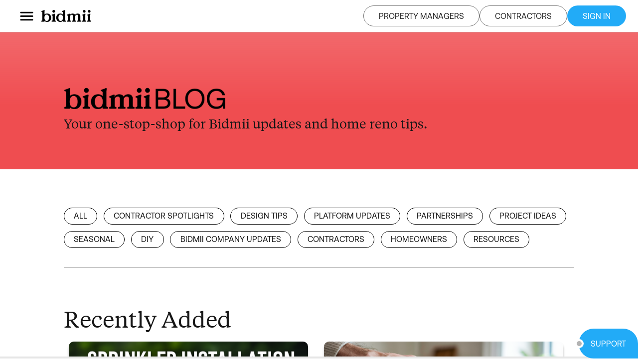

--- FILE ---
content_type: text/html
request_url: https://bidmii.com/m/blog
body_size: 4166
content:
<!doctype html><html lang="en"><head><meta charset="utf-8"/><meta name="viewport" content="width=device-width,initial-scale=1,minimum-scale=1,maximum-scale=1"/><meta name="user-scalable" content="no"/><link rel="preconnect" href="https://bidmii-production-app.uc.r.appspot.com"/><link rel="preconnect" href="//marketingproxy-a2s77qsatq-uc.a.run.app"/><link rel="preconnect" href="https://api.chatlio.com"/><link rel="preconnect" href="https://w.chatlio.com"/><link rel="preconnect" href="https://fonts.googleapis.com"/><link id="favicon" rel="icon" href="/images/blue.png"/><meta name="theme-color" content="#000000"/><link rel="apple-touch-icon" href="/logo192.png"/><meta itemprop="thumbnailUrl" content="https://cdn.bidmii.com/media/web_assets/share_logo.webp"/><link rel="image_src" href="https://cdn.bidmii.com/media/web_assets/share_logo.webp"/><link rel="preload" fetchpriority="high" as="image" href="https://cdn.bidmii.com/media/web_assets/logo.webp" type="image/webp"/><link rel="manifest" href="/manifest.json" crossorigin="use-credentials"/><title>Bidmii | Blog  - Get it done.</title><meta charset="utf-8"/><meta content="Building the largest home improvement community in the world, Bidmii is getting home improvement jobs done &amp; making life easier for homeowners and contractors." name="description"/><meta content="Bidmii | Blog  - Get it done." property="og:title"/><meta content="Building the largest home improvement community in the world, Bidmii is getting home improvement jobs done &amp; making life easier for homeowners and contractors." property="og:description"/><meta content="https://cdn.bidmii.com/media/web_assets/share_logo.png" property="og:image"/><meta content="Bidmii | Blog  - Get it done." property="twitter:title"/><meta content="Building the largest home improvement community in the world, Bidmii is getting home improvement jobs done &amp; making life easier for homeowners and contractors." property="twitter:description"/><meta content="https://cdn.bidmii.com/media/web_assets/share_logo.png" property="twitter:image"/><meta property="og:type" content="website"/><meta content="summary_large_image" name="twitter:card"/><meta content="width=device-width, initial-scale=1" name="viewport"/><meta content="Webflow" name="generator"/><meta name="google-site-verification" content="P5PMzzA6Lvni6ofit-x53yF4UcdUxL_8vOVKblSm_ik" /><meta name="robots" content="index, follow" /><script type="text/javascript">!function(n,e){var t,o,i,c=[],f={passive:!0,capture:!0},r=new Date,a="pointerup",u="pointercancel";function p(n,c){t||(t=c,o=n,i=new Date,w(e),s())}function s(){o>=0&&o<i-r&&(c.forEach((function(n){n(o,t)})),c=[])}function l(t){if(t.cancelable){var o=(t.timeStamp>1e12?new Date:performance.now())-t.timeStamp;"pointerdown"==t.type?function(t,o){function i(){p(t,o),r()}function c(){r()}function r(){e(a,i,f),e(u,c,f)}n(a,i,f),n(u,c,f)}(o,t):p(o,t)}}function w(n){["click","mousedown","keydown","touchstart","pointerdown"].forEach((function(e){n(e,l,f)}))}w(n),self.perfMetrics=self.perfMetrics||{},self.perfMetrics.onFirstInputDelay=function(n){c.push(n),s()}}(addEventListener,removeEventListener)</script><script defer="defer" src="/static/js/main.f89959ea.js"></script><link href="/static/css/main.82f859a8.css" rel="stylesheet"></head><body><noscript>You need to enable JavaScript to run this app.</noscript><div id="root"></div></body><link rel="stylesheet" href="https://fonts.googleapis.com/icon?family=Material+Icons" media="print" onload='this.media="all"'/><script async src="https://apis.google.com/js/api.js"></script><script defer="defer" src="https://iw.lendflow.com/js/lendflow-loader.js"></script><script type="text/javascript">window._chatlio=window._chatlio||[],function(){var t=document.getElementById("chatlio-widget-embed");if(t&&window.ChatlioReact&&_chatlio.init)_chatlio.init(t,ChatlioReact);else{for(var e=function(t){return function(){_chatlio.push([t].concat(arguments))}},i=["configure","identify","track","show","hide","isShown","isOnline","page","open","showOrHide"],a=0;a<i.length;a++)_chatlio[i[a]]||(_chatlio[i[a]]=e(i[a]));var o=document.createElement("script"),c=document.getElementsByTagName("script")[0];o.id="chatlio-widget-embed",o.src="https://w.chatlio.com/w.chatlio-widget.js",o.async=!0,o.setAttribute("data-embed-version","2.3"),o.setAttribute("data-widget-id","cc57ea98-6f3d-49d7-7f75-0f2abe21aa8e"),c.parentNode.insertBefore(o,c)}}()</script></html>

--- FILE ---
content_type: text/html
request_url: https://marketingproxy-uwnjsaywaa-uc.a.run.app/blog
body_size: 52889
content:
<!DOCTYPE html><!-- This site was created in Webflow. https://webflow.com --><!-- Last Published: Wed Jan 07 2026 19:01:06 GMT+0000 (Coordinated Universal Time) --><html data-wf-domain="bidmii.webflow.io" data-wf-page="60b6062c74b68249ac197bf1" data-wf-site="60048f7343094628c841c251" lang="en"><head><meta charset="utf-8"/><title>Bidmii | Blog  - Get it done.</title><meta content="Building the largest home improvement community in the world, Bidmii is getting home improvement jobs done &amp; making life easier for homeowners and contractors." name="description"/><meta content="Bidmii | Blog  - Get it done." property="og:title"/><meta content="Building the largest home improvement community in the world, Bidmii is getting home improvement jobs done &amp; making life easier for homeowners and contractors." property="og:description"/><meta content="https://cdn.bidmii.com/media/web_assets/share_logo.png" property="og:image"/><meta content="Bidmii | Blog  - Get it done." property="twitter:title"/><meta content="Building the largest home improvement community in the world, Bidmii is getting home improvement jobs done &amp; making life easier for homeowners and contractors." property="twitter:description"/><meta content="https://cdn.bidmii.com/media/web_assets/share_logo.png" property="twitter:image"/><meta property="og:type" content="website"/><meta content="summary_large_image" name="twitter:card"/><meta content="width=device-width, initial-scale=1" name="viewport"/><meta content="Webflow" name="generator"/><link href="https://cdn.prod.website-files.com/60048f7343094628c841c251/css/bidmii.webflow.shared.b33fcc406.min.css" rel="stylesheet" type="text/css" integrity="sha384-sz/MQGXAaBMvWm2ROeXL5+xwP5yQDuYtvnl9wsYF76tHaJI3Bs77wtidR0hvk9vb" crossorigin="anonymous"/><link href="https://fonts.googleapis.com" rel="preconnect"/><link href="https://fonts.gstatic.com" rel="preconnect" crossorigin="anonymous"/><script src="https://ajax.googleapis.com/ajax/libs/webfont/1.6.26/webfont.js" type="text/javascript"></script><script type="text/javascript">WebFont.load({  google: {    families: ["Varela Round:400"]  }});</script><script type="text/javascript">!function(o,c){var n=c.documentElement,t=" w-mod-";n.className+=t+"js",("ontouchstart"in o||o.DocumentTouch&&c instanceof DocumentTouch)&&(n.className+=t+"touch")}(window,document);</script><link href="https://cdn.prod.website-files.com/60048f7343094628c841c251/602d2eecac6fe4fcbb9ec14c_fav%20icon%20blue.png" rel="shortcut icon" type="image/x-icon"/><link href="https://cdn.prod.website-files.com/60048f7343094628c841c251/6036622b686c2dbd93b0df13_webclip%20bidmii.png" rel="apple-touch-icon"/><link href="https://bidmii.com/m/blog" rel="canonical"><script type="text/javascript">!function(f,b,e,v,n,t,s){if(f.fbq)return;n=f.fbq=function(){n.callMethod?n.callMethod.apply(n,arguments):n.queue.push(arguments)};if(!f._fbq)f._fbq=n;n.push=n;n.loaded=!0;n.version='2.0';n.agent='plwebflow';n.queue=[];t=b.createElement(e);t.async=!0;t.src=v;s=b.getElementsByTagName(e)[0];s.parentNode.insertBefore(t,s)}(window,document,'script','https://connect.facebook.net/en_US/fbevents.js');fbq('init', '1139925919717214');fbq('track', 'PageView');</script><meta name="google-site-verification" content="P5PMzzA6Lvni6ofit-x53yF4UcdUxL_8vOVKblSm_ik" />
<meta name="googlebot" content="noindex,indexifembedded" />
<meta name="bingbot" content="noindex,indexifembedded" />

<link rel="preconnect" href="https://assets-global.website-files.com/" />

<style>
  .w-webflow-badge { display: none !important }
</style>
<script>
  window.addEventListener('message', function(event) {
    const message = event.data;
    if (message == 'home'){
    	window.location.href = '/';
    }   
  });
</script>
<script>
  window.addEventListener('load', () => {
    var els = document.querySelectorAll("[data-sign-up='1']");
    if (els != null){
      console.log("Found sign-up els!");
      els.forEach((el) => {
        el.addEventListener('click', function(){
          console.log('sign-up');
          window.parent.postMessage('sign-up', '*');
        }, true);
      });
    }
    
    var navigationJSON = JSON.stringify({title: document.title, path: window.location.pathname});
    window.parent.postMessage(`navigation_${navigationJSON}`,'*');
    
    var els = document.querySelectorAll("[data-create-project='1']");
    if (els != null){
      // console.log("Found create project els");
      els.forEach((el) => {
        el.addEventListener('click', function(){
          console.log("data-create-project clicked!!");
          window.parent.postMessage('create-project', '*');
          
          try {
            if (window.ReactNativeWebView) {
                const cmd = {
                  "screen": "ProjectSelectionStep",
                };
                window.ReactNativeWebView.postMessage(JSON.stringify(cmd));
            }
          } catch (err){}
          
        }, true);
      });
    }
  });
  </script><style>
  .blog-card-footer {
    text-overflow: ellipsis;
  }
</style>
<script type="application/ld+json">
[
   {
      "@context":"https://schema.org",
      "@type":"BreadcrumbList",
      "itemListElement":[
         {
            "@type":"ListItem",
            "position":1,
            "name":"Home",
            "item":"https://bidmii.com"
         },
         {
            "@type":"ListItem",
            "position":2,
            "name":"Blog",
            "item":"https://bidmii.com/m/blog"
         }
      ]
   }
]
</script></head><body class="bidmii-body"><div class="html-embed w-embed w-iframe"><!-- Google Tag Manager (noscript) -->
<noscript><iframe src="https://www.googletagmanager.com/ns.html?id=GTM-TJ5RD5W"
height="0" width="0" style="display:none;visibility:hidden"></iframe></noscript>
<!-- End Google Tag Manager (noscript) --></div><div class="w-embed"><style>
/*font smoothing*/
  body {
    font-kerning: normal;
    font-variant-ligatures: common-ligatures;
    text-rendering: optimizeLegibility;
    -moz-osx-font-smoothing: grayscale;   /* Firefox */
    -webkit-font-smoothing: antialiased; /* WebKit  */
    font-style: normal;
	  font-stretch: normal;
    -webkit-box-sizing: border-box;
    -moz-box-sizing: border-box;
    box-sizing: border-box;
}

html {
  font-size: 1vw;
}

@media (max-width: 767px) {
	html {
  	font-size: 2.5vw;
	}
}

@media (min-width: 1440px) {
	html {
  	font-size: 1rem;
	}
}

@media (min-width: 911px) {
/* underline link animation */
.line {
	position: relative;
}
.line:before {
  content: "";
  position: absolute;
  width: 0;
  height: 0.125rem;
  bottom: -0.1875rem;
  right: 100%;
  transform: translateX(100%);
  background-color: #e52e05;
  visibility: hidden;
  transition: all 0.3s ease-in-out;
}
  
.line:hover:before {
  visibility: visible;
  width: 100%;
}}



</style>

<style>
.w-slider-dot {

}
.w-slider-dot.w-active {

    
}
</style></div><section class="padding-section blog-header"><img src="https://cdn.prod.website-files.com/60048f7343094628c841c251/64e8b8ed75520f4296c7c599_bidmiiBLOG_logo.png" loading="lazy" alt="Bidmii BLOG logo" class="image-46"/><h1 class="heading-17">Your one-stop-shop for Bidmii updates and home reno tips.</h1></section><section class="search-section padding-section"><div class="filter-bar-category"><div filter-by="*" class="filter-button"><div>all</div></div><div filter-by="CONTRACTOR SPOTLIGHTS" class="filter-button"><div>CONTRACTOR SPOTLIGHTS</div></div><div filter-by="DESIGN TIPS" class="filter-button"><div>DESIGN TIPS</div></div><div filter-by="PLATFORM UPDATES" class="filter-button"><div>PLATFORM UPDATES</div></div><div filter-by="PARTNERSHIPS" class="filter-button"><div>PARTNERSHIPS</div></div><div filter-by="PROJECT IDEAS" class="filter-button"><div>PROJECT IDEAS</div></div><div filter-by="SEASONAL" class="filter-button"><div>SEASONAL</div></div><div filter-by="DIY" class="filter-button"><div>DIY</div></div><div filter-by="BIDMII COMPANY UPDATES" class="filter-button"><div>BIDMII COMPANY UPDATES</div></div><div filter-by="CONTRACTORS" class="filter-button"><div>CONTRACTORS</div></div><div filter-by="HOMEOWNERS" class="filter-button"><div>HOMEOWNERS</div></div><div filter-by="RESOURCES" class="filter-button"><div>RESOURCES</div></div></div><div class="divider-block"></div></section><div class="section-11 hidden-now"><div class="container-default mg-bottom-80 w-container"><div class="mg-bottom-40px w-dyn-list"><div role="list" class="grid-3-columns _1-col-tablet blog-page w-dyn-items"><div role="listitem" class="w-dyn-item"><div class="article-card"><div class="article-card-img"><img src="https://cdn.prod.website-files.com/601175efe3b459c604088081/67f960febb872567f22b0f58_unnamed.png" loading="lazy" alt="" sizes="100vw" srcset="https://cdn.prod.website-files.com/601175efe3b459c604088081/67f960febb872567f22b0f58_unnamed-p-500.png 500w, https://cdn.prod.website-files.com/601175efe3b459c604088081/67f960febb872567f22b0f58_unnamed-p-800.png 800w, https://cdn.prod.website-files.com/601175efe3b459c604088081/67f960febb872567f22b0f58_unnamed.png 1024w" class="hero-img-fw"/><div class="article-card-tag"><div>CONTRACTOR SPOTLIGHTS</div></div></div><h3 class="h3-20px">Sprinkler Installation in Toronto &amp; the GTA: Expert Tips and Benefits</h3><p class="article-card-p">Expert GTA sprinkler installation tips from Ted of Tedot’s Finest Sprinklers and Lighting. Discover the benefits, common mistakes to avoid, and seasonal care for lush Ontario lawns.</p><div class="article-card-footer"><div class="article-card-date">April 14, 2025</div><a href="#" class="category-link article w-inline-block"><div>Read more</div><div class="arrow-icon w-embed"><svg width="100%" height="auto" viewBox="0 0 14 13" fill="none" xmlns="http://www.w3.org/2000/svg">
<path d="M1.66768 11.8213L12.3344 1.15462" stroke="currentColor" stroke-width="2" stroke-linecap="round" stroke-linejoin="round"/>
<path d="M12.3344 11.2109V1.15437H2.27778" stroke="currentColor" stroke-width="2" stroke-linecap="round" stroke-linejoin="round"/>
</svg></div></a></div></div></div><div role="listitem" class="w-dyn-item"><div class="article-card"><div class="article-card-img"><img src="https://cdn.prod.website-files.com/601175efe3b459c604088081/67eac6fd3e6a931e00fa3f05_sponge.webp" loading="lazy" alt="" sizes="100vw" srcset="https://cdn.prod.website-files.com/601175efe3b459c604088081/67eac6fd3e6a931e00fa3f05_sponge-p-500.webp 500w, https://cdn.prod.website-files.com/601175efe3b459c604088081/67eac6fd3e6a931e00fa3f05_sponge-p-800.webp 800w, https://cdn.prod.website-files.com/601175efe3b459c604088081/67eac6fd3e6a931e00fa3f05_sponge-p-1080.webp 1080w, https://cdn.prod.website-files.com/601175efe3b459c604088081/67eac6fd3e6a931e00fa3f05_sponge.webp 1120w" class="hero-img-fw"/><div class="article-card-tag"><div>PROJECT IDEAS</div></div></div><h3 class="h3-20px">7 Kitchen Cleaning Mistakes You’re Probably Making (and How to Clean Up Your Act!)</h3><p class="article-card-p">Avoid kitchen cleaning mistakes that leave your space dirty or damaged. Learn smarter techniques to keep your kitchen spotless, safe, and sparkling.</p><div class="article-card-footer"><div class="article-card-date">April 4, 2025</div><a href="#" class="category-link article w-inline-block"><div>Read more</div><div class="arrow-icon w-embed"><svg width="100%" height="auto" viewBox="0 0 14 13" fill="none" xmlns="http://www.w3.org/2000/svg">
<path d="M1.66768 11.8213L12.3344 1.15462" stroke="currentColor" stroke-width="2" stroke-linecap="round" stroke-linejoin="round"/>
<path d="M12.3344 11.2109V1.15437H2.27778" stroke="currentColor" stroke-width="2" stroke-linecap="round" stroke-linejoin="round"/>
</svg></div></a></div></div></div><div role="listitem" class="w-dyn-item"><div class="article-card"><div class="article-card-img"><img src="https://cdn.prod.website-files.com/601175efe3b459c604088081/67eabfb4f5651b89a1469fee_Watering.webp" loading="lazy" alt="" sizes="100vw" srcset="https://cdn.prod.website-files.com/601175efe3b459c604088081/67eabfb4f5651b89a1469fee_Watering-p-500.webp 500w, https://cdn.prod.website-files.com/601175efe3b459c604088081/67eabfb4f5651b89a1469fee_Watering-p-800.webp 800w, https://cdn.prod.website-files.com/601175efe3b459c604088081/67eabfb4f5651b89a1469fee_Watering-p-1080.webp 1080w, https://cdn.prod.website-files.com/601175efe3b459c604088081/67eabfb4f5651b89a1469fee_Watering.webp 1120w" class="hero-img-fw"/><div class="article-card-tag"><div>RESOURCES</div></div></div><h3 class="h3-20px">5 Home Maintenance Mistakes That Could Cost You Big (and How to Avoid Them)</h3><p class="article-card-p">Summer heat can turn small home upkeep issues into costly disasters. Discover the top 5 summer home maintenance mistakes to avoid and learn smart fixes to keep your home safe, cool, and trouble-free (no product pitches, just solid tips).</p><div class="article-card-footer"><div class="article-card-date">April 2, 2025</div><a href="#" class="category-link article w-inline-block"><div>Read more</div><div class="arrow-icon w-embed"><svg width="100%" height="auto" viewBox="0 0 14 13" fill="none" xmlns="http://www.w3.org/2000/svg">
<path d="M1.66768 11.8213L12.3344 1.15462" stroke="currentColor" stroke-width="2" stroke-linecap="round" stroke-linejoin="round"/>
<path d="M12.3344 11.2109V1.15437H2.27778" stroke="currentColor" stroke-width="2" stroke-linecap="round" stroke-linejoin="round"/>
</svg></div></a></div></div></div><div role="listitem" class="w-dyn-item"><div class="article-card"><div class="article-card-img"><img src="https://cdn.prod.website-files.com/601175efe3b459c604088081/67eaad82e0fe6fa63dbd5d9d_Clean%20with%20Joy.webp" loading="lazy" alt="" sizes="100vw" srcset="https://cdn.prod.website-files.com/601175efe3b459c604088081/67eaad82e0fe6fa63dbd5d9d_Clean%20with%20Joy-p-500.webp 500w, https://cdn.prod.website-files.com/601175efe3b459c604088081/67eaad82e0fe6fa63dbd5d9d_Clean%20with%20Joy-p-800.webp 800w, https://cdn.prod.website-files.com/601175efe3b459c604088081/67eaad82e0fe6fa63dbd5d9d_Clean%20with%20Joy.webp 896w" class="hero-img-fw"/><div class="article-card-tag"><div class="w-dyn-bind-empty"></div></div></div><h3 class="h3-20px">Money-Saving Spring Cleaning Hacks for Indoors and Outdoors</h3><p class="article-card-p">Learn 8 clever spring cleaning hacks to save money while you clean! From DIY cleaners to energy-saving tricks, these indoor &amp; outdoor tips help you refresh your home on a budget (and even save time doing it).</p><div class="article-card-footer"><div class="article-card-date">March 31, 2025</div><a href="#" class="category-link article w-inline-block"><div>Read more</div><div class="arrow-icon w-embed"><svg width="100%" height="auto" viewBox="0 0 14 13" fill="none" xmlns="http://www.w3.org/2000/svg">
<path d="M1.66768 11.8213L12.3344 1.15462" stroke="currentColor" stroke-width="2" stroke-linecap="round" stroke-linejoin="round"/>
<path d="M12.3344 11.2109V1.15437H2.27778" stroke="currentColor" stroke-width="2" stroke-linecap="round" stroke-linejoin="round"/>
</svg></div></a></div></div></div><div role="listitem" class="w-dyn-item"><div class="article-card"><div class="article-card-img"><img src="https://cdn.prod.website-files.com/601175efe3b459c604088081/67e59153e0bd00f505246444_Unhappy%20homeowner.webp" loading="lazy" alt="" sizes="100vw" srcset="https://cdn.prod.website-files.com/601175efe3b459c604088081/67e59153e0bd00f505246444_Unhappy%20homeowner-p-500.webp 500w, https://cdn.prod.website-files.com/601175efe3b459c604088081/67e59153e0bd00f505246444_Unhappy%20homeowner-p-800.webp 800w, https://cdn.prod.website-files.com/601175efe3b459c604088081/67e59153e0bd00f505246444_Unhappy%20homeowner-p-1080.webp 1080w, https://cdn.prod.website-files.com/601175efe3b459c604088081/67e59153e0bd00f505246444_Unhappy%20homeowner.webp 1536w" class="hero-img-fw"/><div class="article-card-tag"><div>TRENDS</div></div></div><h3 class="h3-20px">How you as a Canadian can Fight Back When a Contractor Takes Advantage of You</h3><p class="article-card-p">Having trouble with a contractor? Learn exactly what steps you can take if you&#x27;re facing unfinished work, poor quality, overcharging, or other contractor issues. Protect your rights, resolve disputes, and get your renovation back on track.</p><div class="article-card-footer"><div class="article-card-date">March 27, 2025</div><a href="#" class="category-link article w-inline-block"><div>Read more</div><div class="arrow-icon w-embed"><svg width="100%" height="auto" viewBox="0 0 14 13" fill="none" xmlns="http://www.w3.org/2000/svg">
<path d="M1.66768 11.8213L12.3344 1.15462" stroke="currentColor" stroke-width="2" stroke-linecap="round" stroke-linejoin="round"/>
<path d="M12.3344 11.2109V1.15437H2.27778" stroke="currentColor" stroke-width="2" stroke-linecap="round" stroke-linejoin="round"/>
</svg></div></a></div></div></div><div role="listitem" class="w-dyn-item"><div class="article-card"><div class="article-card-img"><img src="https://cdn.prod.website-files.com/601175efe3b459c604088081/67d48ef074c5030ca6ded7f3_socks.webp" loading="lazy" alt="" sizes="100vw" srcset="https://cdn.prod.website-files.com/601175efe3b459c604088081/67d48ef074c5030ca6ded7f3_socks-p-500.webp 500w, https://cdn.prod.website-files.com/601175efe3b459c604088081/67d48ef074c5030ca6ded7f3_socks-p-800.webp 800w, https://cdn.prod.website-files.com/601175efe3b459c604088081/67d48ef074c5030ca6ded7f3_socks-p-1080.webp 1080w, https://cdn.prod.website-files.com/601175efe3b459c604088081/67d48ef074c5030ca6ded7f3_socks.webp 1312w" class="hero-img-fw"/><div class="article-card-tag"><div>SEASONAL</div></div></div><h3 class="h3-20px">From Drawer to Duster: How Old Socks Are Revolutionizing Home Cleaning</h3><p class="article-card-p">Discover clever, budget-friendly ways Canadians are repurposing old socks to efficiently clean homes, reduce textile waste, and save money. Expert tips included!</p><div class="article-card-footer"><div class="article-card-date">March 24, 2025</div><a href="#" class="category-link article w-inline-block"><div>Read more</div><div class="arrow-icon w-embed"><svg width="100%" height="auto" viewBox="0 0 14 13" fill="none" xmlns="http://www.w3.org/2000/svg">
<path d="M1.66768 11.8213L12.3344 1.15462" stroke="currentColor" stroke-width="2" stroke-linecap="round" stroke-linejoin="round"/>
<path d="M12.3344 11.2109V1.15437H2.27778" stroke="currentColor" stroke-width="2" stroke-linecap="round" stroke-linejoin="round"/>
</svg></div></a></div></div></div><div role="listitem" class="w-dyn-item"><div class="article-card"><div class="article-card-img"><img src="https://cdn.prod.website-files.com/601175efe3b459c604088081/67d483cde834aa07569b270d_household%20items.webp" loading="lazy" alt="" sizes="100vw" srcset="https://cdn.prod.website-files.com/601175efe3b459c604088081/67d483cde834aa07569b270d_household%20items-p-500.webp 500w, https://cdn.prod.website-files.com/601175efe3b459c604088081/67d483cde834aa07569b270d_household%20items-p-800.webp 800w, https://cdn.prod.website-files.com/601175efe3b459c604088081/67d483cde834aa07569b270d_household%20items-p-1080.webp 1080w, https://cdn.prod.website-files.com/601175efe3b459c604088081/67d483cde834aa07569b270d_household%20items.webp 1312w" class="hero-img-fw"/><div class="article-card-tag"><div>SEASONAL</div></div></div><h3 class="h3-20px">Think Twice Before You Toss: 7 Spring Cleaning Items Canadians Should Never Trash</h3><p class="article-card-p">Discover seven common household items Canadians should never throw in the trash during spring cleaning, along with simple, responsible ways to safely recycle, reuse, or dispose of them.</p><div class="article-card-footer"><div class="article-card-date">March 21, 2025</div><a href="#" class="category-link article w-inline-block"><div>Read more</div><div class="arrow-icon w-embed"><svg width="100%" height="auto" viewBox="0 0 14 13" fill="none" xmlns="http://www.w3.org/2000/svg">
<path d="M1.66768 11.8213L12.3344 1.15462" stroke="currentColor" stroke-width="2" stroke-linecap="round" stroke-linejoin="round"/>
<path d="M12.3344 11.2109V1.15437H2.27778" stroke="currentColor" stroke-width="2" stroke-linecap="round" stroke-linejoin="round"/>
</svg></div></a></div></div></div><div role="listitem" class="w-dyn-item"><div class="article-card"><div class="article-card-img"><img src="https://cdn.prod.website-files.com/601175efe3b459c604088081/67cf478e05593d83fd7b3e2f_St.%20Patricks%20Day%20House.webp" loading="lazy" alt="" sizes="100vw" srcset="https://cdn.prod.website-files.com/601175efe3b459c604088081/67cf478e05593d83fd7b3e2f_St.%20Patricks%20Day%20House-p-500.webp 500w, https://cdn.prod.website-files.com/601175efe3b459c604088081/67cf478e05593d83fd7b3e2f_St.%20Patricks%20Day%20House-p-800.webp 800w, https://cdn.prod.website-files.com/601175efe3b459c604088081/67cf478e05593d83fd7b3e2f_St.%20Patricks%20Day%20House-p-1080.webp 1080w, https://cdn.prod.website-files.com/601175efe3b459c604088081/67cf478e05593d83fd7b3e2f_St.%20Patricks%20Day%20House.webp 1312w" class="hero-img-fw"/><div class="article-card-tag"><div class="w-dyn-bind-empty"></div></div></div><h3 class="h3-20px">From Shamrocks to Shenanigans: The Wildest St. Patrick&#x27;s Day Home Displays of the Decade</h3><p class="article-card-p">Discover the most outrageous St. Patrick’s Day home decorations from the past decade! From glowing green houses to record-breaking displays, we recap the wildest and most viral ways homeowners have celebrated March 17. 🍀🏡 #StPatricksDay #HomeDecor</p><div class="article-card-footer"><div class="article-card-date">March 17, 2025</div><a href="#" class="category-link article w-inline-block"><div>Read more</div><div class="arrow-icon w-embed"><svg width="100%" height="auto" viewBox="0 0 14 13" fill="none" xmlns="http://www.w3.org/2000/svg">
<path d="M1.66768 11.8213L12.3344 1.15462" stroke="currentColor" stroke-width="2" stroke-linecap="round" stroke-linejoin="round"/>
<path d="M12.3344 11.2109V1.15437H2.27778" stroke="currentColor" stroke-width="2" stroke-linecap="round" stroke-linejoin="round"/>
</svg></div></a></div></div></div><div role="listitem" class="w-dyn-item"><div class="article-card"><div class="article-card-img"><img src="https://cdn.prod.website-files.com/601175efe3b459c604088081/67cf3b23250f08a26779933d_clutter1.webp" loading="lazy" alt="" sizes="100vw" srcset="https://cdn.prod.website-files.com/601175efe3b459c604088081/67cf3b23250f08a26779933d_clutter1-p-500.webp 500w, https://cdn.prod.website-files.com/601175efe3b459c604088081/67cf3b23250f08a26779933d_clutter1-p-800.webp 800w, https://cdn.prod.website-files.com/601175efe3b459c604088081/67cf3b23250f08a26779933d_clutter1-p-1080.webp 1080w, https://cdn.prod.website-files.com/601175efe3b459c604088081/67cf3b23250f08a26779933d_clutter1.webp 1312w" class="hero-img-fw"/><div class="article-card-tag"><div class="w-dyn-bind-empty"></div></div></div><h3 class="h3-20px">Spring Cleaning &quot;Expiration Sweep&quot;: A Guide to Safe and Effective Decluttering</h3><p class="article-card-p">Spring cleaning means more than tidying—it’s the perfect time to do a thorough expiration sweep, safely removing expired food, medications, cleaning products, and cosmetics from your home.</p><div class="article-card-footer"><div class="article-card-date">March 19, 2025</div><a href="#" class="category-link article w-inline-block"><div>Read more</div><div class="arrow-icon w-embed"><svg width="100%" height="auto" viewBox="0 0 14 13" fill="none" xmlns="http://www.w3.org/2000/svg">
<path d="M1.66768 11.8213L12.3344 1.15462" stroke="currentColor" stroke-width="2" stroke-linecap="round" stroke-linejoin="round"/>
<path d="M12.3344 11.2109V1.15437H2.27778" stroke="currentColor" stroke-width="2" stroke-linecap="round" stroke-linejoin="round"/>
</svg></div></a></div></div></div><div role="listitem" class="w-dyn-item"><div class="article-card"><div class="article-card-img"><img src="https://cdn.prod.website-files.com/601175efe3b459c604088081/67cb1c03f786632245222ef9_sunroom1.webp" loading="lazy" alt="" sizes="100vw" srcset="https://cdn.prod.website-files.com/601175efe3b459c604088081/67cb1c03f786632245222ef9_sunroom1-p-500.webp 500w, https://cdn.prod.website-files.com/601175efe3b459c604088081/67cb1c03f786632245222ef9_sunroom1-p-800.webp 800w, https://cdn.prod.website-files.com/601175efe3b459c604088081/67cb1c03f786632245222ef9_sunroom1-p-1080.webp 1080w, https://cdn.prod.website-files.com/601175efe3b459c604088081/67cb1c03f786632245222ef9_sunroom1.webp 1312w" class="hero-img-fw"/><div class="article-card-tag"><div class="w-dyn-bind-empty"></div></div></div><h3 class="h3-20px">How to Maintain a Spotless Sunroom</h3><p class="article-card-p w-dyn-bind-empty"></p><div class="article-card-footer"><div class="article-card-date">March 14, 2025</div><a href="#" class="category-link article w-inline-block"><div>Read more</div><div class="arrow-icon w-embed"><svg width="100%" height="auto" viewBox="0 0 14 13" fill="none" xmlns="http://www.w3.org/2000/svg">
<path d="M1.66768 11.8213L12.3344 1.15462" stroke="currentColor" stroke-width="2" stroke-linecap="round" stroke-linejoin="round"/>
<path d="M12.3344 11.2109V1.15437H2.27778" stroke="currentColor" stroke-width="2" stroke-linecap="round" stroke-linejoin="round"/>
</svg></div></a></div></div></div><div role="listitem" class="w-dyn-item"><div class="article-card"><div class="article-card-img"><img src="https://cdn.prod.website-files.com/601175efe3b459c604088081/67cb167620682f4b3499e801_window1.webp" loading="lazy" alt="" sizes="100vw" srcset="https://cdn.prod.website-files.com/601175efe3b459c604088081/67cb167620682f4b3499e801_window1-p-500.webp 500w, https://cdn.prod.website-files.com/601175efe3b459c604088081/67cb167620682f4b3499e801_window1-p-800.webp 800w, https://cdn.prod.website-files.com/601175efe3b459c604088081/67cb167620682f4b3499e801_window1-p-1080.webp 1080w, https://cdn.prod.website-files.com/601175efe3b459c604088081/67cb167620682f4b3499e801_window1.webp 1312w" class="hero-img-fw"/><div class="article-card-tag"><div class="w-dyn-bind-empty"></div></div></div><h3 class="h3-20px">Why Your Neighbor&#x27;s Windows Are Always Cleaner Than Yours: 6 Reasons Revealed</h3><p class="article-card-p">Discover six simple yet powerful habits of people who always have sparkling clean windows—tips and techniques to keep your windows spotless all year, especially during spring cleaning season.</p><div class="article-card-footer"><div class="article-card-date">March 12, 202</div><a href="#" class="category-link article w-inline-block"><div>Read more</div><div class="arrow-icon w-embed"><svg width="100%" height="auto" viewBox="0 0 14 13" fill="none" xmlns="http://www.w3.org/2000/svg">
<path d="M1.66768 11.8213L12.3344 1.15462" stroke="currentColor" stroke-width="2" stroke-linecap="round" stroke-linejoin="round"/>
<path d="M12.3344 11.2109V1.15437H2.27778" stroke="currentColor" stroke-width="2" stroke-linecap="round" stroke-linejoin="round"/>
</svg></div></a></div></div></div><div role="listitem" class="w-dyn-item"><div class="article-card"><div class="article-card-img"><img src="https://cdn.prod.website-files.com/601175efe3b459c604088081/67c9c58016dd122a28af8a1e_driveway%20leaf%20blower.webp" loading="lazy" alt="" sizes="100vw" srcset="https://cdn.prod.website-files.com/601175efe3b459c604088081/67c9c58016dd122a28af8a1e_driveway%20leaf%20blower-p-500.webp 500w, https://cdn.prod.website-files.com/601175efe3b459c604088081/67c9c58016dd122a28af8a1e_driveway%20leaf%20blower-p-800.webp 800w, https://cdn.prod.website-files.com/601175efe3b459c604088081/67c9c58016dd122a28af8a1e_driveway%20leaf%20blower-p-1080.webp 1080w, https://cdn.prod.website-files.com/601175efe3b459c604088081/67c9c58016dd122a28af8a1e_driveway%20leaf%20blower.webp 1280w" class="hero-img-fw"/><div class="article-card-tag"><div>SEASONAL</div></div></div><h3 class="h3-20px">6 Things People with Clean Driveways Always Do</h3><p class="article-card-p">Discover the secrets of homeowners who always have spotless driveways. Learn 6 easy driveway cleaning tips for spring, including pressure washing, stain removal, sealing tips, and essential product recommendations to keep your driveway looking perfect year-round.</p><div class="article-card-footer"><div class="article-card-date">March 6, 2025</div><a href="#" class="category-link article w-inline-block"><div>Read more</div><div class="arrow-icon w-embed"><svg width="100%" height="auto" viewBox="0 0 14 13" fill="none" xmlns="http://www.w3.org/2000/svg">
<path d="M1.66768 11.8213L12.3344 1.15462" stroke="currentColor" stroke-width="2" stroke-linecap="round" stroke-linejoin="round"/>
<path d="M12.3344 11.2109V1.15437H2.27778" stroke="currentColor" stroke-width="2" stroke-linecap="round" stroke-linejoin="round"/>
</svg></div></a></div></div></div><div role="listitem" class="w-dyn-item"><div class="article-card"><div class="article-card-img"><img src="https://cdn.prod.website-files.com/601175efe3b459c604088081/67c885ed67255e79c90816d8_spring.webp" loading="lazy" alt="" sizes="100vw" srcset="https://cdn.prod.website-files.com/601175efe3b459c604088081/67c885ed67255e79c90816d8_spring-p-500.webp 500w, https://cdn.prod.website-files.com/601175efe3b459c604088081/67c885ed67255e79c90816d8_spring-p-800.webp 800w, https://cdn.prod.website-files.com/601175efe3b459c604088081/67c885ed67255e79c90816d8_spring-p-1080.webp 1080w, https://cdn.prod.website-files.com/601175efe3b459c604088081/67c885ed67255e79c90816d8_spring.webp 1312w" class="hero-img-fw"/><div class="article-card-tag"><div class="w-dyn-bind-empty"></div></div></div><h3 class="h3-20px">Spring Home Maintenance Checklist for Canadian Homes (2025 Edition)</h3><p class="article-card-p w-dyn-bind-empty"></p><div class="article-card-footer"><div class="article-card-date">March 10, 2025</div><a href="#" class="category-link article w-inline-block"><div>Read more</div><div class="arrow-icon w-embed"><svg width="100%" height="auto" viewBox="0 0 14 13" fill="none" xmlns="http://www.w3.org/2000/svg">
<path d="M1.66768 11.8213L12.3344 1.15462" stroke="currentColor" stroke-width="2" stroke-linecap="round" stroke-linejoin="round"/>
<path d="M12.3344 11.2109V1.15437H2.27778" stroke="currentColor" stroke-width="2" stroke-linecap="round" stroke-linejoin="round"/>
</svg></div></a></div></div></div><div role="listitem" class="w-dyn-item"><div class="article-card"><div class="article-card-img"><img src="https://cdn.prod.website-files.com/601175efe3b459c604088081/67c85aebfe88ba4b966c5187_Modular%20Kitchen.webp" loading="lazy" alt="" sizes="100vw" srcset="https://cdn.prod.website-files.com/601175efe3b459c604088081/67c85aebfe88ba4b966c5187_Modular%20Kitchen-p-500.webp 500w, https://cdn.prod.website-files.com/601175efe3b459c604088081/67c85aebfe88ba4b966c5187_Modular%20Kitchen-p-800.webp 800w, https://cdn.prod.website-files.com/601175efe3b459c604088081/67c85aebfe88ba4b966c5187_Modular%20Kitchen-p-1080.webp 1080w, https://cdn.prod.website-files.com/601175efe3b459c604088081/67c85aebfe88ba4b966c5187_Modular%20Kitchen.webp 1312w" class="hero-img-fw"/><div class="article-card-tag"><div>DESIGN TIPS</div></div></div><h3 class="h3-20px">Modular Renovations Surge as Home Improvement Industry Evolves</h3><p class="article-card-p">Modular renovations are transforming home improvements, offering homeowners and landlords stylish, efficient upgrades with minimal downtime. Explore how prefab solutions streamline kitchens, bathrooms, and more, reshaping the future of renovation.</p><div class="article-card-footer"><div class="article-card-date">March 5th, 2025</div><a href="#" class="category-link article w-inline-block"><div>Read more</div><div class="arrow-icon w-embed"><svg width="100%" height="auto" viewBox="0 0 14 13" fill="none" xmlns="http://www.w3.org/2000/svg">
<path d="M1.66768 11.8213L12.3344 1.15462" stroke="currentColor" stroke-width="2" stroke-linecap="round" stroke-linejoin="round"/>
<path d="M12.3344 11.2109V1.15437H2.27778" stroke="currentColor" stroke-width="2" stroke-linecap="round" stroke-linejoin="round"/>
</svg></div></a></div></div></div><div role="listitem" class="w-dyn-item"><div class="article-card"><div class="article-card-img"><img src="https://cdn.prod.website-files.com/601175efe3b459c604088081/67aa772bb8b06983db5d4845_X%20(1).png" loading="lazy" alt="" sizes="100vw" srcset="https://cdn.prod.website-files.com/601175efe3b459c604088081/67aa772bb8b06983db5d4845_X%20(1)-p-500.png 500w, https://cdn.prod.website-files.com/601175efe3b459c604088081/67aa772bb8b06983db5d4845_X%20(1)-p-800.png 800w, https://cdn.prod.website-files.com/601175efe3b459c604088081/67aa772bb8b06983db5d4845_X%20(1)-p-1080.png 1080w, https://cdn.prod.website-files.com/601175efe3b459c604088081/67aa772bb8b06983db5d4845_X%20(1).png 1600w" class="hero-img-fw"/><div class="article-card-tag"><div>BIDMII COMPANY UPDATES</div></div></div><h3 class="h3-20px">Bidmii Partners with Hyyve to Help Canadian Home Sellers Sell Faster and Increase Property Value</h3><p class="article-card-p">Sell your home faster and for more with the Bidmii and Hyyve partnership! Discover how this game-changing collaboration helps Canadian home sellers maximize property value with secure renovations and competitive real estate agent bidding. Learn more today!</p><div class="article-card-footer"><div class="article-card-date">February 10, 2025</div><a href="#" class="category-link article w-inline-block"><div>Read more</div><div class="arrow-icon w-embed"><svg width="100%" height="auto" viewBox="0 0 14 13" fill="none" xmlns="http://www.w3.org/2000/svg">
<path d="M1.66768 11.8213L12.3344 1.15462" stroke="currentColor" stroke-width="2" stroke-linecap="round" stroke-linejoin="round"/>
<path d="M12.3344 11.2109V1.15437H2.27778" stroke="currentColor" stroke-width="2" stroke-linecap="round" stroke-linejoin="round"/>
</svg></div></a></div></div></div><div role="listitem" class="w-dyn-item"><div class="article-card"><div class="article-card-img"><img src="https://cdn.prod.website-files.com/601175efe3b459c604088081/679ba154863a71cbb0c4c152_Pitch%20Battle%20Champions.png" loading="lazy" alt="" sizes="100vw" srcset="https://cdn.prod.website-files.com/601175efe3b459c604088081/679ba154863a71cbb0c4c152_Pitch%20Battle%20Champions-p-500.png 500w, https://cdn.prod.website-files.com/601175efe3b459c604088081/679ba154863a71cbb0c4c152_Pitch%20Battle%20Champions-p-800.png 800w, https://cdn.prod.website-files.com/601175efe3b459c604088081/679ba154863a71cbb0c4c152_Pitch%20Battle%20Champions.png 1080w" class="hero-img-fw"/><div class="article-card-tag"><div class="w-dyn-bind-empty"></div></div></div><h3 class="h3-20px">Bidmii Wins the Banff Western Connection Pitch Battle</h3><p class="article-card-p">Bidmii wins the Banff Western Connection Pitch Battle, showcasing its Instant Estimate Tool for Realtors. With over 35% of attendees signing up for the beta, Bidmii continues to drive innovation in home improvement and real estate. Read more about the event, competing startups, and what’s next for Bidmii.</p><div class="article-card-footer"><div class="article-card-date">January 30th, 2025</div><a href="#" class="category-link article w-inline-block"><div>Read more</div><div class="arrow-icon w-embed"><svg width="100%" height="auto" viewBox="0 0 14 13" fill="none" xmlns="http://www.w3.org/2000/svg">
<path d="M1.66768 11.8213L12.3344 1.15462" stroke="currentColor" stroke-width="2" stroke-linecap="round" stroke-linejoin="round"/>
<path d="M12.3344 11.2109V1.15437H2.27778" stroke="currentColor" stroke-width="2" stroke-linecap="round" stroke-linejoin="round"/>
</svg></div></a></div></div></div><div role="listitem" class="w-dyn-item"><div class="article-card"><div class="article-card-img"><img src="https://cdn.prod.website-files.com/601175efe3b459c604088081/679a45be83c1c607a1513512_Proptech%20Collective.webp" loading="lazy" alt="" sizes="100vw" srcset="https://cdn.prod.website-files.com/601175efe3b459c604088081/679a45be83c1c607a1513512_Proptech%20Collective-p-500.webp 500w, https://cdn.prod.website-files.com/601175efe3b459c604088081/679a45be83c1c607a1513512_Proptech%20Collective-p-800.webp 800w, https://cdn.prod.website-files.com/601175efe3b459c604088081/679a45be83c1c607a1513512_Proptech%20Collective-p-1080.webp 1080w, https://cdn.prod.website-files.com/601175efe3b459c604088081/679a45be83c1c607a1513512_Proptech%20Collective-p-1600.webp 1600w, https://cdn.prod.website-files.com/601175efe3b459c604088081/679a45be83c1c607a1513512_Proptech%20Collective.webp 1920w" class="hero-img-fw"/><div class="article-card-tag"><div class="w-dyn-bind-empty"></div></div></div><h3 class="h3-20px">Proptech Collective’s 2024 Report: A Testament to Collaboration in a Divided World</h3><p class="article-card-p w-dyn-bind-empty"></p><div class="article-card-footer"><div class="article-card-date">January 29, 2025</div><a href="#" class="category-link article w-inline-block"><div>Read more</div><div class="arrow-icon w-embed"><svg width="100%" height="auto" viewBox="0 0 14 13" fill="none" xmlns="http://www.w3.org/2000/svg">
<path d="M1.66768 11.8213L12.3344 1.15462" stroke="currentColor" stroke-width="2" stroke-linecap="round" stroke-linejoin="round"/>
<path d="M12.3344 11.2109V1.15437H2.27778" stroke="currentColor" stroke-width="2" stroke-linecap="round" stroke-linejoin="round"/>
</svg></div></a></div></div></div><div role="listitem" class="w-dyn-item"><div class="article-card"><div class="article-card-img"><img src="https://cdn.prod.website-files.com/601175efe3b459c604088081/6776dbbdc5aaa8c395026f9d_Hero%20Image.webp" loading="lazy" alt="" sizes="100vw" srcset="https://cdn.prod.website-files.com/601175efe3b459c604088081/6776dbbdc5aaa8c395026f9d_Hero%20Image-p-500.webp 500w, https://cdn.prod.website-files.com/601175efe3b459c604088081/6776dbbdc5aaa8c395026f9d_Hero%20Image-p-800.webp 800w, https://cdn.prod.website-files.com/601175efe3b459c604088081/6776dbbdc5aaa8c395026f9d_Hero%20Image-p-1080.webp 1080w, https://cdn.prod.website-files.com/601175efe3b459c604088081/6776dbbdc5aaa8c395026f9d_Hero%20Image.webp 1312w" class="hero-img-fw"/><div class="article-card-tag"><div class="w-dyn-bind-empty"></div></div></div><h3 class="h3-20px">Bidmii Integrates With Metronome to Streamline Homeowner Costs and Services</h3><p class="article-card-p">Bidmii integrates with Metronome so homeowners, property managers, and proptech can connect with contractors, predict home costs, plan maintenance, and pay with funds in trust.</p><div class="article-card-footer"><div class="article-card-date">January 2, 2025</div><a href="#" class="category-link article w-inline-block"><div>Read more</div><div class="arrow-icon w-embed"><svg width="100%" height="auto" viewBox="0 0 14 13" fill="none" xmlns="http://www.w3.org/2000/svg">
<path d="M1.66768 11.8213L12.3344 1.15462" stroke="currentColor" stroke-width="2" stroke-linecap="round" stroke-linejoin="round"/>
<path d="M12.3344 11.2109V1.15437H2.27778" stroke="currentColor" stroke-width="2" stroke-linecap="round" stroke-linejoin="round"/>
</svg></div></a></div></div></div><div role="listitem" class="w-dyn-item"><div class="article-card"><div class="article-card-img"><img src="https://cdn.prod.website-files.com/601175efe3b459c604088081/67322d470553d1f8970a5648_basement-renovation-remodeling-title-image.webp" loading="lazy" alt="" sizes="100vw" srcset="https://cdn.prod.website-files.com/601175efe3b459c604088081/67322d470553d1f8970a5648_basement-renovation-remodeling-title-image-p-500.webp 500w, https://cdn.prod.website-files.com/601175efe3b459c604088081/67322d470553d1f8970a5648_basement-renovation-remodeling-title-image-p-800.webp 800w, https://cdn.prod.website-files.com/601175efe3b459c604088081/67322d470553d1f8970a5648_basement-renovation-remodeling-title-image-p-1080.webp 1080w, https://cdn.prod.website-files.com/601175efe3b459c604088081/67322d470553d1f8970a5648_basement-renovation-remodeling-title-image-p-1600.webp 1600w, https://cdn.prod.website-files.com/601175efe3b459c604088081/67322d470553d1f8970a5648_basement-renovation-remodeling-title-image.webp 1920w" class="hero-img-fw"/><div class="article-card-tag"><div class="w-dyn-bind-empty"></div></div></div><h3 class="h3-20px">Basement Renovation Contractor vs. Basement Remodeling Company: What&#x27;s the Difference and Which Do You Need?</h3><p class="article-card-p">Not sure whether to hire a Basement Renovation Contractor or a Basement Remodeling Company? Discover the key differences, services offered, and which professional is right for your basement renovation needs.</p><div class="article-card-footer"><div class="article-card-date">November 12, 2024</div><a href="#" class="category-link article w-inline-block"><div>Read more</div><div class="arrow-icon w-embed"><svg width="100%" height="auto" viewBox="0 0 14 13" fill="none" xmlns="http://www.w3.org/2000/svg">
<path d="M1.66768 11.8213L12.3344 1.15462" stroke="currentColor" stroke-width="2" stroke-linecap="round" stroke-linejoin="round"/>
<path d="M12.3344 11.2109V1.15437H2.27778" stroke="currentColor" stroke-width="2" stroke-linecap="round" stroke-linejoin="round"/>
</svg></div></a></div></div></div><div role="listitem" class="w-dyn-item"><div class="article-card"><div class="article-card-img"><img src="https://cdn.prod.website-files.com/601175efe3b459c604088081/672d02d2eca728f20d8d290a_holiday-decorated-living-room.webp" loading="lazy" alt="" sizes="100vw" srcset="https://cdn.prod.website-files.com/601175efe3b459c604088081/672d02d2eca728f20d8d290a_holiday-decorated-living-room-p-500.webp 500w, https://cdn.prod.website-files.com/601175efe3b459c604088081/672d02d2eca728f20d8d290a_holiday-decorated-living-room-p-800.webp 800w, https://cdn.prod.website-files.com/601175efe3b459c604088081/672d02d2eca728f20d8d290a_holiday-decorated-living-room-p-1080.webp 1080w, https://cdn.prod.website-files.com/601175efe3b459c604088081/672d02d2eca728f20d8d290a_holiday-decorated-living-room.webp 1312w" class="hero-img-fw"/><div class="article-card-tag"><div>DESIGN TIPS</div></div></div><h3 class="h3-20px">Holiday Home Renovations: Preparing Your Space for Festive Gatherings</h3><p class="article-card-p">Transform your home for the holidays with our comprehensive guide to festive renovations. Discover tips on enhancing key areas, decorating ideas, budget-friendly projects, and more to create a warm and inviting space for your seasonal gatherings.</p><div class="article-card-footer"><div class="article-card-date">November 14, 2024</div><a href="#" class="category-link article w-inline-block"><div>Read more</div><div class="arrow-icon w-embed"><svg width="100%" height="auto" viewBox="0 0 14 13" fill="none" xmlns="http://www.w3.org/2000/svg">
<path d="M1.66768 11.8213L12.3344 1.15462" stroke="currentColor" stroke-width="2" stroke-linecap="round" stroke-linejoin="round"/>
<path d="M12.3344 11.2109V1.15437H2.27778" stroke="currentColor" stroke-width="2" stroke-linecap="round" stroke-linejoin="round"/>
</svg></div></a></div></div></div><div role="listitem" class="w-dyn-item"><div class="article-card"><div class="article-card-img"><img src="https://cdn.prod.website-files.com/601175efe3b459c604088081/672ceec6f3c37ccf17609b46_cozy-winter-home.webp" loading="lazy" alt="" sizes="100vw" srcset="https://cdn.prod.website-files.com/601175efe3b459c604088081/672ceec6f3c37ccf17609b46_cozy-winter-home-p-500.webp 500w, https://cdn.prod.website-files.com/601175efe3b459c604088081/672ceec6f3c37ccf17609b46_cozy-winter-home-p-800.webp 800w, https://cdn.prod.website-files.com/601175efe3b459c604088081/672ceec6f3c37ccf17609b46_cozy-winter-home-p-1080.webp 1080w, https://cdn.prod.website-files.com/601175efe3b459c604088081/672ceec6f3c37ccf17609b46_cozy-winter-home.webp 1312w" class="hero-img-fw"/><div class="article-card-tag"><div>PROJECT IDEAS</div></div></div><h3 class="h3-20px">Top 10 Home Improvement Projects to Prepare Your Home for Winter</h3><p class="article-card-p">Prepare your home for winter with Bidmii’s top 10 home improvement projects. Enhance energy efficiency, comfort, and safety this season with expert tips and guidance.</p><div class="article-card-footer"><div class="article-card-date">November 7, 2024</div><a href="#" class="category-link article w-inline-block"><div>Read more</div><div class="arrow-icon w-embed"><svg width="100%" height="auto" viewBox="0 0 14 13" fill="none" xmlns="http://www.w3.org/2000/svg">
<path d="M1.66768 11.8213L12.3344 1.15462" stroke="currentColor" stroke-width="2" stroke-linecap="round" stroke-linejoin="round"/>
<path d="M12.3344 11.2109V1.15437H2.27778" stroke="currentColor" stroke-width="2" stroke-linecap="round" stroke-linejoin="round"/>
</svg></div></a></div></div></div><div role="listitem" class="w-dyn-item"><div class="article-card"><div class="article-card-img"><img src="https://cdn.prod.website-files.com/601175efe3b459c604088081/671a94533139c3b52aacad7c_Rent%20Panda%20Bidmii%20Integration%20(3).webp" loading="lazy" alt="" sizes="100vw" srcset="https://cdn.prod.website-files.com/601175efe3b459c604088081/671a94533139c3b52aacad7c_Rent%20Panda%20Bidmii%20Integration%20(3)-p-500.webp 500w, https://cdn.prod.website-files.com/601175efe3b459c604088081/671a94533139c3b52aacad7c_Rent%20Panda%20Bidmii%20Integration%20(3)-p-800.webp 800w, https://cdn.prod.website-files.com/601175efe3b459c604088081/671a94533139c3b52aacad7c_Rent%20Panda%20Bidmii%20Integration%20(3)-p-1080.webp 1080w, https://cdn.prod.website-files.com/601175efe3b459c604088081/671a94533139c3b52aacad7c_Rent%20Panda%20Bidmii%20Integration%20(3)-p-1600.webp 1600w, https://cdn.prod.website-files.com/601175efe3b459c604088081/671a94533139c3b52aacad7c_Rent%20Panda%20Bidmii%20Integration%20(3).webp 1920w" class="hero-img-fw"/><div class="article-card-tag"><div>BIDMII COMPANY UPDATES</div></div></div><h3 class="h3-20px">Rent Panda and Bidmii Join Forces to Transform Property Maintenance with Unmatched Speed and Efficiency</h3><p class="article-card-p">Rent Panda, a leader in technology-driven property management, has integrated with Bidmii, an innovative platform that automates contractor hiring and project management. This strategic partnership is set to revolutionise property maintenance across Ontario, delivering unprecedented speed, cost savings, and quality for landlords and tenants alike.</p><div class="article-card-footer"><div class="article-card-date">October 24, 2024</div><a href="#" class="category-link article w-inline-block"><div>Read more</div><div class="arrow-icon w-embed"><svg width="100%" height="auto" viewBox="0 0 14 13" fill="none" xmlns="http://www.w3.org/2000/svg">
<path d="M1.66768 11.8213L12.3344 1.15462" stroke="currentColor" stroke-width="2" stroke-linecap="round" stroke-linejoin="round"/>
<path d="M12.3344 11.2109V1.15437H2.27778" stroke="currentColor" stroke-width="2" stroke-linecap="round" stroke-linejoin="round"/>
</svg></div></a></div></div></div><div role="listitem" class="w-dyn-item"><div class="article-card"><div class="article-card-img"><img src="https://cdn.prod.website-files.com/601175efe3b459c604088081/66db3923e0dd36cb9c6558b2_66db351eefabba2ccab660f3_1.%2520Ignoring%2520Outdated%2520Plumbing.webp" loading="lazy" alt="" class="hero-img-fw"/><div class="article-card-tag"><div>HOMEOWNERS</div></div></div><h3 class="h3-20px">14 Real-Life Homeowner Disasters &amp; How to Dodge Them</h3><p class="article-card-p">Discover 14 real-life homeowner disasters shared by Reddit users and learn how to avoid costly mistakes like plumbing failures, mold issues, and foundation repairs. From preventative maintenance to repair tips, this article will help you protect your home and wallet.</p><div class="article-card-footer"><div class="article-card-date">September 13, 2024</div><a href="#" class="category-link article w-inline-block"><div>Read more</div><div class="arrow-icon w-embed"><svg width="100%" height="auto" viewBox="0 0 14 13" fill="none" xmlns="http://www.w3.org/2000/svg">
<path d="M1.66768 11.8213L12.3344 1.15462" stroke="currentColor" stroke-width="2" stroke-linecap="round" stroke-linejoin="round"/>
<path d="M12.3344 11.2109V1.15437H2.27778" stroke="currentColor" stroke-width="2" stroke-linecap="round" stroke-linejoin="round"/>
</svg></div></a></div></div></div><div role="listitem" class="w-dyn-item"><div class="article-card"><div class="article-card-img"><img src="https://cdn.prod.website-files.com/601175efe3b459c604088081/66d8d33f3178208c62dec90a_66d8d12fb9de67c5fa32d40c_reinforced%2520door.webp" loading="lazy" alt="" class="hero-img-fw"/><div class="article-card-tag"><div class="w-dyn-bind-empty"></div></div></div><h3 class="h3-20px">How to Enhance Home Security: 9 Creative Ways to Prevent Burglaries</h3><p class="article-card-p">Discover practical and creative ways to enhance your home security, from smart lighting and reinforced doors to motion-activated sprinklers and unconventional hiding spots for valuables. Learn how to protect your property with innovative strategies.</p><div class="article-card-footer"><div class="article-card-date">September 9, 2024</div><a href="#" class="category-link article w-inline-block"><div>Read more</div><div class="arrow-icon w-embed"><svg width="100%" height="auto" viewBox="0 0 14 13" fill="none" xmlns="http://www.w3.org/2000/svg">
<path d="M1.66768 11.8213L12.3344 1.15462" stroke="currentColor" stroke-width="2" stroke-linecap="round" stroke-linejoin="round"/>
<path d="M12.3344 11.2109V1.15437H2.27778" stroke="currentColor" stroke-width="2" stroke-linecap="round" stroke-linejoin="round"/>
</svg></div></a></div></div></div><div role="listitem" class="w-dyn-item"><div class="article-card"><div class="article-card-img"><img src="https://cdn.prod.website-files.com/601175efe3b459c604088081/670428e719889a614b2328e4_66d8b08427cef4dff30eccc7_Moss%2520on%2520Stone%2520Steps.webp" loading="lazy" alt="" class="hero-img-fw"/><div class="article-card-tag"><div>DESIGN TIPS</div></div></div><h3 class="h3-20px">The Best Way to Remove Moss from Stone Steps</h3><p class="article-card-p">Explore effective methods for removing moss from stone steps, including practical tips and long-term solutions to keep your steps clean and safe.</p><div class="article-card-footer"><div class="article-card-date">September 6, 2024</div><a href="#" class="category-link article w-inline-block"><div>Read more</div><div class="arrow-icon w-embed"><svg width="100%" height="auto" viewBox="0 0 14 13" fill="none" xmlns="http://www.w3.org/2000/svg">
<path d="M1.66768 11.8213L12.3344 1.15462" stroke="currentColor" stroke-width="2" stroke-linecap="round" stroke-linejoin="round"/>
<path d="M12.3344 11.2109V1.15437H2.27778" stroke="currentColor" stroke-width="2" stroke-linecap="round" stroke-linejoin="round"/>
</svg></div></a></div></div></div><div role="listitem" class="w-dyn-item"><div class="article-card"><div class="article-card-img"><img src="https://cdn.prod.website-files.com/601175efe3b459c604088081/670428c8bdbe2dd4c3d3bbdd_66d8692dbb012c9b857e4298_Options%2520for%2520Homeowners%2520Facing%2520Market%2520Uncertainty.webp" loading="lazy" alt="" class="hero-img-fw"/><div class="article-card-tag"><div>TRENDS</div></div></div><h3 class="h3-20px">Caught in the Condo Dilemma: Options for Homeowners Facing Market Uncertainty</h3><p class="article-card-p">Discover how one family navigates the tough decision of whether to sell or rent their one-bedroom condo in a fluctuating market. Explore real-life advice from a Reddit discussion, financial strategies, and lessons learned from their experience in Vaughan, Ontario.</p><div class="article-card-footer"><div class="article-card-date">September 4, 2024</div><a href="#" class="category-link article w-inline-block"><div>Read more</div><div class="arrow-icon w-embed"><svg width="100%" height="auto" viewBox="0 0 14 13" fill="none" xmlns="http://www.w3.org/2000/svg">
<path d="M1.66768 11.8213L12.3344 1.15462" stroke="currentColor" stroke-width="2" stroke-linecap="round" stroke-linejoin="round"/>
<path d="M12.3344 11.2109V1.15437H2.27778" stroke="currentColor" stroke-width="2" stroke-linecap="round" stroke-linejoin="round"/>
</svg></div></a></div></div></div><div role="listitem" class="w-dyn-item"><div class="article-card"><div class="article-card-img"><img src="https://cdn.prod.website-files.com/601175efe3b459c604088081/66ce08abfc78105d22cd37ee_66ce05a4e3c885818d23dfe8_1.%2520Introduction.jpeg" loading="lazy" alt="" class="hero-img-fw"/><div class="article-card-tag"><div>RESOURCES</div></div></div><h3 class="h3-20px">Hidden Costs of Renovations and Remodels: The Most Comprehensive Guide Ever.</h3><p class="article-card-p">Uncover the hidden costs of home renovations with our comprehensive guide. From structural surprises to unexpected living expenses, learn how to budget effectively and avoid common pitfalls. Expert insights from Bidmii&#x27;s CEO on navigating your renovation journey successfully.</p><div class="article-card-footer"><div class="article-card-date">August 27, 2024</div><a href="#" class="category-link article w-inline-block"><div>Read more</div><div class="arrow-icon w-embed"><svg width="100%" height="auto" viewBox="0 0 14 13" fill="none" xmlns="http://www.w3.org/2000/svg">
<path d="M1.66768 11.8213L12.3344 1.15462" stroke="currentColor" stroke-width="2" stroke-linecap="round" stroke-linejoin="round"/>
<path d="M12.3344 11.2109V1.15437H2.27778" stroke="currentColor" stroke-width="2" stroke-linecap="round" stroke-linejoin="round"/>
</svg></div></a></div></div></div><div role="listitem" class="w-dyn-item"><div class="article-card"><div class="article-card-img"><img src="https://cdn.prod.website-files.com/601175efe3b459c604088081/670428d15e2f6936f8144a90_66ccdb062089910cd653049e_5%2520Steps%2520to%2520Plan%2520Your%2520Perfect%2520Home%2520Renovation.webp" loading="lazy" alt="" class="hero-img-fw"/><div class="article-card-tag"><div class="w-dyn-bind-empty"></div></div></div><h3 class="h3-20px">How to Plan Your Home Renovation in 5 Easy Steps: A Comprehensive Guide</h3><p class="article-card-p">Discover how to plan your home renovation like a pro with our comprehensive 5-step guide. Learn to define goals, gather inspiration, set budgets, create timelines, and assemble the perfect team for your project. Transform your home renovation dreams into reality with expert advice from Bidmii&#x27;s CEO.</p><div class="article-card-footer"><div class="article-card-date">August 26, 2024</div><a href="#" class="category-link article w-inline-block"><div>Read more</div><div class="arrow-icon w-embed"><svg width="100%" height="auto" viewBox="0 0 14 13" fill="none" xmlns="http://www.w3.org/2000/svg">
<path d="M1.66768 11.8213L12.3344 1.15462" stroke="currentColor" stroke-width="2" stroke-linecap="round" stroke-linejoin="round"/>
<path d="M12.3344 11.2109V1.15437H2.27778" stroke="currentColor" stroke-width="2" stroke-linecap="round" stroke-linejoin="round"/>
</svg></div></a></div></div></div><div role="listitem" class="w-dyn-item"><div class="article-card"><div class="article-card-img"><img src="https://cdn.prod.website-files.com/601175efe3b459c604088081/66c763288be65d6f4104b867_66c631389ca45ccb7966be5d_DIFFERENTIATING%2520BETWEEN%2520STRUCTURAL%2520AND%2520DECORATIVE%2520ELEMENTS%2520IN%2520A%2520HOME%2520(2).png" loading="lazy" alt="" class="hero-img-fw"/><div class="article-card-tag"><div>DESIGN TIPS</div></div></div><h3 class="h3-20px">Is this Structural or not?</h3><p class="article-card-p">Learn how to easily distinguish between structural and decorative elements in home renovations. Discover key visual cues, professional assessment methods, and when to consult a structural engineer to ensure the safety and success of your project.</p><div class="article-card-footer"><div class="article-card-date">August 19th, 2024</div><a href="#" class="category-link article w-inline-block"><div>Read more</div><div class="arrow-icon w-embed"><svg width="100%" height="auto" viewBox="0 0 14 13" fill="none" xmlns="http://www.w3.org/2000/svg">
<path d="M1.66768 11.8213L12.3344 1.15462" stroke="currentColor" stroke-width="2" stroke-linecap="round" stroke-linejoin="round"/>
<path d="M12.3344 11.2109V1.15437H2.27778" stroke="currentColor" stroke-width="2" stroke-linecap="round" stroke-linejoin="round"/>
</svg></div></a></div></div></div><div role="listitem" class="w-dyn-item"><div class="article-card"><div class="article-card-img"><img src="https://cdn.prod.website-files.com/601175efe3b459c604088081/66c76328850212cbd12385fe_66ab8311041114483abe7f89_openart-image_Imij0Udf_1722516222996_raw.png" loading="lazy" alt="" class="hero-img-fw"/><div class="article-card-tag"><div>TRENDS</div></div></div><h3 class="h3-20px">The Trust Problem in Home Renovations: Protecting Yourself as a Homeowner</h3><p class="article-card-p">Discover the hidden risks in home renovations and learn how to protect yourself. Our recent survey reveals shocking statistics about contractor issues, delays, and unexpected costs. Find out how Bidmii is revolutionizing the renovation experience with secure payments and vetted professionals. Get expert tips to ensure your next home improvement project is a success, not a nightmare.</p><div class="article-card-footer"><div class="article-card-date">August 1st, 2024</div><a href="#" class="category-link article w-inline-block"><div>Read more</div><div class="arrow-icon w-embed"><svg width="100%" height="auto" viewBox="0 0 14 13" fill="none" xmlns="http://www.w3.org/2000/svg">
<path d="M1.66768 11.8213L12.3344 1.15462" stroke="currentColor" stroke-width="2" stroke-linecap="round" stroke-linejoin="round"/>
<path d="M12.3344 11.2109V1.15437H2.27778" stroke="currentColor" stroke-width="2" stroke-linecap="round" stroke-linejoin="round"/>
</svg></div></a></div></div></div><div role="listitem" class="w-dyn-item"><div class="article-card"><div class="article-card-img"><img src="https://cdn.prod.website-files.com/601175efe3b459c604088081/66c763283dcf24caa72ae9e2_669ff03dd59cad0710ad4477_Untitled%2520design%2520(9).webp" loading="lazy" alt="" class="hero-img-fw"/><div class="article-card-tag"><div>TRENDS</div></div></div><h3 class="h3-20px">Canadian Renovation Industry in Crisis: Survey Exposes Widespread Issues and Eroding Trust</h3><p class="article-card-p">Alarming survey reveals 8.87% of Canadian home renovations end in stolen deposits. Explore the crisis of trust in the renovation industry and solutions for homeowners and contractors alike.</p><div class="article-card-footer"><div class="article-card-date">July 24, 2024</div><a href="#" class="category-link article w-inline-block"><div>Read more</div><div class="arrow-icon w-embed"><svg width="100%" height="auto" viewBox="0 0 14 13" fill="none" xmlns="http://www.w3.org/2000/svg">
<path d="M1.66768 11.8213L12.3344 1.15462" stroke="currentColor" stroke-width="2" stroke-linecap="round" stroke-linejoin="round"/>
<path d="M12.3344 11.2109V1.15437H2.27778" stroke="currentColor" stroke-width="2" stroke-linecap="round" stroke-linejoin="round"/>
</svg></div></a></div></div></div><div role="listitem" class="w-dyn-item"><div class="article-card"><div class="article-card-img"><img src="https://cdn.prod.website-files.com/601175efe3b459c604088081/66c7635108826f04ea604739_669eb3bb583e69e44284d03f_HOW%2520TO%2520FIND%2520BEST.webp" loading="lazy" alt="" class="hero-img-fw"/><div class="article-card-tag"><div>RESOURCES</div></div></div><h3 class="h3-20px">How to Find the Best Home Renovation Contractor Near Me</h3><p class="article-card-p">Discover expert tips on finding the best contractor near me for your home renovation project. Learn how to evaluate, interview, and select reliable local professionals, avoid common pitfalls, and ensure your renovation success. Your ultimate guide to stress-free home improvements starts here!</p><div class="article-card-footer"><div class="article-card-date">July 22nd, 2024</div><a href="#" class="category-link article w-inline-block"><div>Read more</div><div class="arrow-icon w-embed"><svg width="100%" height="auto" viewBox="0 0 14 13" fill="none" xmlns="http://www.w3.org/2000/svg">
<path d="M1.66768 11.8213L12.3344 1.15462" stroke="currentColor" stroke-width="2" stroke-linecap="round" stroke-linejoin="round"/>
<path d="M12.3344 11.2109V1.15437H2.27778" stroke="currentColor" stroke-width="2" stroke-linecap="round" stroke-linejoin="round"/>
</svg></div></a></div></div></div><div role="listitem" class="w-dyn-item"><div class="article-card"><div class="article-card-img"><img src="https://cdn.prod.website-files.com/601175efe3b459c604088081/66c763577d3c9eb62e9d2c40_669574fa288d96188e1b75f0_1.webp" loading="lazy" alt="" class="hero-img-fw"/><div class="article-card-tag"><div class="w-dyn-bind-empty"></div></div></div><h3 class="h3-20px">Luxury Home Renovation: Checklist and Top Mistakes to Avoid</h3><p class="article-card-p">A luxury home renovation can work wonders! Not only will it make your space more enjoyable, but it can also boost your home&#x27;s value and curb appeal. Kitchen and bathroom upgrades are especially worth considering – they tend to give you the biggest bang for your buck.</p><div class="article-card-footer"><div class="article-card-date">July 15th, 2024</div><a href="#" class="category-link article w-inline-block"><div>Read more</div><div class="arrow-icon w-embed"><svg width="100%" height="auto" viewBox="0 0 14 13" fill="none" xmlns="http://www.w3.org/2000/svg">
<path d="M1.66768 11.8213L12.3344 1.15462" stroke="currentColor" stroke-width="2" stroke-linecap="round" stroke-linejoin="round"/>
<path d="M12.3344 11.2109V1.15437H2.27778" stroke="currentColor" stroke-width="2" stroke-linecap="round" stroke-linejoin="round"/>
</svg></div></a></div></div></div><div role="listitem" class="w-dyn-item"><div class="article-card"><div class="article-card-img"><img src="https://cdn.prod.website-files.com/601175efe3b459c604088081/66c76328a0ec776fc06c6eab_6675cce55fec26db85bdeb4e_Copy%2520of%2520blog%2520post%25202%2520(4).png" loading="lazy" alt="" class="hero-img-fw"/><div class="article-card-tag"><div>HOMEOWNERS</div></div></div><h3 class="h3-20px">Ontario Homeowners: Your Guide to Prefab Homes</h3><p class="article-card-p">Discover why prefab homes are the ideal choice for Ontario homeowners. Explore the benefits of speedy construction, cost-effectiveness, eco-friendliness, and high-quality customization options. Prefab homes are revolutionizing home construction in Ontario. Learn more about this smart and sustainable alternative to traditional builds.</p><div class="article-card-footer"><div class="article-card-date">June 21st, 2024</div><a href="#" class="category-link article w-inline-block"><div>Read more</div><div class="arrow-icon w-embed"><svg width="100%" height="auto" viewBox="0 0 14 13" fill="none" xmlns="http://www.w3.org/2000/svg">
<path d="M1.66768 11.8213L12.3344 1.15462" stroke="currentColor" stroke-width="2" stroke-linecap="round" stroke-linejoin="round"/>
<path d="M12.3344 11.2109V1.15437H2.27778" stroke="currentColor" stroke-width="2" stroke-linecap="round" stroke-linejoin="round"/>
</svg></div></a></div></div></div><div role="listitem" class="w-dyn-item"><div class="article-card"><div class="article-card-img"><img src="https://cdn.prod.website-files.com/601175efe3b459c604088081/66c76329e199be77526b6675_6655e969d9adfeeec848c01e_blog%2520post%25202%2520(4).png" loading="lazy" alt="" class="hero-img-fw"/><div class="article-card-tag"><div>DESIGN TIPS</div></div></div><h3 class="h3-20px">10 Home Decor Tips That Will Dominate in 2024 and 2025</h3><p class="article-card-p">Discover the top home decor tips for 2024 and 2025! Learn how to transform your space with natural elements, smart home integration, and personalized touches. Make your home modern, inviting, and timeless.</p><div class="article-card-footer"><div class="article-card-date">May 28th, 2024</div><a href="#" class="category-link article w-inline-block"><div>Read more</div><div class="arrow-icon w-embed"><svg width="100%" height="auto" viewBox="0 0 14 13" fill="none" xmlns="http://www.w3.org/2000/svg">
<path d="M1.66768 11.8213L12.3344 1.15462" stroke="currentColor" stroke-width="2" stroke-linecap="round" stroke-linejoin="round"/>
<path d="M12.3344 11.2109V1.15437H2.27778" stroke="currentColor" stroke-width="2" stroke-linecap="round" stroke-linejoin="round"/>
</svg></div></a></div></div></div><div role="listitem" class="w-dyn-item"><div class="article-card"><div class="article-card-img"><img src="https://cdn.prod.website-files.com/601175efe3b459c604088081/66c7632c5a4cd51494d39af6_6655d59a761045d42db30519_blog%2520post%25202%2520(3).png" loading="lazy" alt="" class="hero-img-fw"/><div class="article-card-tag"><div>SEASONAL</div></div></div><h3 class="h3-20px">Where to Stay During a Home Renovation</h3><p class="article-card-p">Renovating your home? Discover tips and insights on Where to Stay During a Home Renovation: the best temporary housing options during a remodel, from extended stay hotels to vacation rentals. Get advice on managing life away from home, choosing pet-friendly accommodations, and cost-saving strategies from someone who&#x27;s been there.</p><div class="article-card-footer"><div class="article-card-date">May 13th, 2024</div><a href="#" class="category-link article w-inline-block"><div>Read more</div><div class="arrow-icon w-embed"><svg width="100%" height="auto" viewBox="0 0 14 13" fill="none" xmlns="http://www.w3.org/2000/svg">
<path d="M1.66768 11.8213L12.3344 1.15462" stroke="currentColor" stroke-width="2" stroke-linecap="round" stroke-linejoin="round"/>
<path d="M12.3344 11.2109V1.15437H2.27778" stroke="currentColor" stroke-width="2" stroke-linecap="round" stroke-linejoin="round"/>
</svg></div></a></div></div></div><div role="listitem" class="w-dyn-item"><div class="article-card"><div class="article-card-img"><img src="https://cdn.prod.website-files.com/601175efe3b459c604088081/6635226da45f150ab124e7e4_66200565e5f49a71f1d248ec_Heading%2520(1200%2520x%2520627%2520px)%2520(1).webp" loading="lazy" alt="" class="hero-img-fw"/><div class="article-card-tag"><div>DESIGN TIPS</div></div></div><h3 class="h3-20px">How To Build The Perfect Outdoor Living Space</h3><p class="article-card-p">Discover how to transform your backyard into a stunning oasis with our step-by-step guide. Learn how Bidmii connects you with trusted contractors and find inspiration from real-life examples and design trends. Start planning your perfect patio today!</p><div class="article-card-footer"><div class="article-card-date">April 23, 2024</div><a href="#" class="category-link article w-inline-block"><div>Read more</div><div class="arrow-icon w-embed"><svg width="100%" height="auto" viewBox="0 0 14 13" fill="none" xmlns="http://www.w3.org/2000/svg">
<path d="M1.66768 11.8213L12.3344 1.15462" stroke="currentColor" stroke-width="2" stroke-linecap="round" stroke-linejoin="round"/>
<path d="M12.3344 11.2109V1.15437H2.27778" stroke="currentColor" stroke-width="2" stroke-linecap="round" stroke-linejoin="round"/>
</svg></div></a></div></div></div><div role="listitem" class="w-dyn-item"><div class="article-card"><div class="article-card-img"><img src="https://cdn.prod.website-files.com/601175efe3b459c604088081/66352269cc39a552615c5c9a_661ac50e8bda4a590af206d1_Heading%2520(1200%2520x%2520627%2520px).png" loading="lazy" alt="" class="hero-img-fw"/><div class="article-card-tag"><div>RESOURCES</div></div></div><h3 class="h3-20px">Canada’s $40K Loan Program for Rental Suites: Genuine Help or Just Hype?</h3><p class="article-card-p">Explore practical suggestions for the efficient implementation of Canada&#x27;s new Secondary Suite Loan Program, focusing on leveraging existing permitting processes, automating approvals, and incentivizing municipal collaboration to streamline access to low-interest loans for homeowners.</p><div class="article-card-footer"><div class="article-card-date">April 13th, 2024</div><a href="#" class="category-link article w-inline-block"><div>Read more</div><div class="arrow-icon w-embed"><svg width="100%" height="auto" viewBox="0 0 14 13" fill="none" xmlns="http://www.w3.org/2000/svg">
<path d="M1.66768 11.8213L12.3344 1.15462" stroke="currentColor" stroke-width="2" stroke-linecap="round" stroke-linejoin="round"/>
<path d="M12.3344 11.2109V1.15437H2.27778" stroke="currentColor" stroke-width="2" stroke-linecap="round" stroke-linejoin="round"/>
</svg></div></a></div></div></div><div role="listitem" class="w-dyn-item"><div class="article-card"><div class="article-card-img"><img src="https://cdn.prod.website-files.com/601175efe3b459c604088081/66352274c7879d2c6ae5d94f_661541802898021c44e45f8c_Copy%2520of%2520blog%2520post%25202%2520(3).png" loading="lazy" alt="" class="hero-img-fw"/><div class="article-card-tag"><div>DESIGN TIPS</div></div></div><h3 class="h3-20px">3 Projects to Add to Your Spring To-Do List</h3><p class="article-card-p">Explore three essential spring projects to enhance your home and outdoor spaces. From updating your deck or patio to yard clean-up and gutter cleaning, these tasks will rejuvenate your living environment and prepare your home for the season ahead.</p><div class="article-card-footer"><div class="article-card-date">April 9th, 2024</div><a href="#" class="category-link article w-inline-block"><div>Read more</div><div class="arrow-icon w-embed"><svg width="100%" height="auto" viewBox="0 0 14 13" fill="none" xmlns="http://www.w3.org/2000/svg">
<path d="M1.66768 11.8213L12.3344 1.15462" stroke="currentColor" stroke-width="2" stroke-linecap="round" stroke-linejoin="round"/>
<path d="M12.3344 11.2109V1.15437H2.27778" stroke="currentColor" stroke-width="2" stroke-linecap="round" stroke-linejoin="round"/>
</svg></div></a></div></div></div><div role="listitem" class="w-dyn-item"><div class="article-card"><div class="article-card-img"><img src="https://cdn.prod.website-files.com/601175efe3b459c604088081/663522652348cc67a4a29e53_65f9b17754a33c61279aff94_Copy%2520of%2520blog%2520post%25202.webp" loading="lazy" alt="" class="hero-img-fw"/><div class="article-card-tag"><div>RESOURCES</div></div></div><h3 class="h3-20px">4 Canadian Companies That Are Fighting Fraud and Scams</h3><p class="article-card-p">Discover four remarkable Canadian startups dedicated to combating fraud and scams. From safeguarding home improvement projects to revolutionizing digital identity verification, these innovative companies are at the forefront of protecting consumers and businesses in the digital age.</p><div class="article-card-footer"><div class="article-card-date">March 19th, 2024</div><a href="#" class="category-link article w-inline-block"><div>Read more</div><div class="arrow-icon w-embed"><svg width="100%" height="auto" viewBox="0 0 14 13" fill="none" xmlns="http://www.w3.org/2000/svg">
<path d="M1.66768 11.8213L12.3344 1.15462" stroke="currentColor" stroke-width="2" stroke-linecap="round" stroke-linejoin="round"/>
<path d="M12.3344 11.2109V1.15437H2.27778" stroke="currentColor" stroke-width="2" stroke-linecap="round" stroke-linejoin="round"/>
</svg></div></a></div></div></div><div role="listitem" class="w-dyn-item"><div class="article-card"><div class="article-card-img"><img src="https://cdn.prod.website-files.com/601175efe3b459c604088081/6635226793690f59df13bde0_65f9b2e8a837ed7e6e57f198_Untitled%2520(1200%2520x%2520627%2520px).webp" loading="lazy" alt="" class="hero-img-fw"/><div class="article-card-tag"><div>BIDMII COMPANY UPDATES</div></div></div><h3 class="h3-20px">Bidmii and MoveMate Join Forces to Optimise Home Improvement and Moving with Trust and Efficiency</h3><p class="article-card-p">Bidmii has partnered with movemate, a dynamic north american-based startup that seeks to revolutionize moving and delivery services.</p><div class="article-card-footer"><div class="article-card-date">March 14, 2024</div><a href="#" class="category-link article w-inline-block"><div>Read more</div><div class="arrow-icon w-embed"><svg width="100%" height="auto" viewBox="0 0 14 13" fill="none" xmlns="http://www.w3.org/2000/svg">
<path d="M1.66768 11.8213L12.3344 1.15462" stroke="currentColor" stroke-width="2" stroke-linecap="round" stroke-linejoin="round"/>
<path d="M12.3344 11.2109V1.15437H2.27778" stroke="currentColor" stroke-width="2" stroke-linecap="round" stroke-linejoin="round"/>
</svg></div></a></div></div></div><div role="listitem" class="w-dyn-item"><div class="article-card"><div class="article-card-img"><img src="https://cdn.prod.website-files.com/601175efe3b459c604088081/663522672a4b1fbc3e514133_65ef26e123d03bfe234d85b3_blog%2520post%25202%2520(1).webp" loading="lazy" alt="" class="hero-img-fw"/><div class="article-card-tag"><div>RESOURCES</div></div></div><h3 class="h3-20px">Anti-Fraud Resources</h3><p class="article-card-p">Protect yourself from online scams with these top anti-fraud resources, including government fraud awareness quizzes, BBB scam trackers, and call blocking software. Stay informed and stay safe online!</p><div class="article-card-footer"><div class="article-card-date">March 11, 2024</div><a href="#" class="category-link article w-inline-block"><div>Read more</div><div class="arrow-icon w-embed"><svg width="100%" height="auto" viewBox="0 0 14 13" fill="none" xmlns="http://www.w3.org/2000/svg">
<path d="M1.66768 11.8213L12.3344 1.15462" stroke="currentColor" stroke-width="2" stroke-linecap="round" stroke-linejoin="round"/>
<path d="M12.3344 11.2109V1.15437H2.27778" stroke="currentColor" stroke-width="2" stroke-linecap="round" stroke-linejoin="round"/>
</svg></div></a></div></div></div><div role="listitem" class="w-dyn-item"><div class="article-card"><div class="article-card-img"><img src="https://cdn.prod.website-files.com/601175efe3b459c604088081/66352268a015d56eb1b80328_65ccf53912a1f0e0067ea4b8_blog%2520post%25202.webp" loading="lazy" alt="" class="hero-img-fw"/><div class="article-card-tag"><div>RESOURCES</div></div></div><h3 class="h3-20px">Empowering Homeowners and Contractors: The Bidmii Advantage</h3><p class="article-card-p">Discover how Bidmii revolutionizes home renovations with Designmii, Protectmii insurance coverage, Movemate discounts, Bidmii Finance, In-Trust Payments, and more. Explore how Bidmii empowers homeowners and contractors alike!</p><div class="article-card-footer"><div class="article-card-date">Feb 14, 2024</div><a href="#" class="category-link article w-inline-block"><div>Read more</div><div class="arrow-icon w-embed"><svg width="100%" height="auto" viewBox="0 0 14 13" fill="none" xmlns="http://www.w3.org/2000/svg">
<path d="M1.66768 11.8213L12.3344 1.15462" stroke="currentColor" stroke-width="2" stroke-linecap="round" stroke-linejoin="round"/>
<path d="M12.3344 11.2109V1.15437H2.27778" stroke="currentColor" stroke-width="2" stroke-linecap="round" stroke-linejoin="round"/>
</svg></div></a></div></div></div><div role="listitem" class="w-dyn-item"><div class="article-card"><div class="article-card-img"><img src="https://cdn.prod.website-files.com/601175efe3b459c604088081/6635226f981143cbb298defe_65c3d46d4bae0c46ef1c1da2_7.webp" loading="lazy" alt="" class="hero-img-fw"/><div class="article-card-tag"><div>DESIGN TIPS</div></div></div><h3 class="h3-20px">Hygge-Inspired Home Decor Ideas</h3><p class="article-card-p">Meta Description: Discover the warmth and comfort of hygge-inspired decor in our latest blog post. Learn about the origins of hygge, why it&#x27;s so popular in home decor, and practical ways to revamp your space with cozy upgrades for the winter season. Embrace the Danish concept of hygge and transform your home into a sanctuary of comfort and relaxation.</p><div class="article-card-footer"><div class="article-card-date">Feb 7, 2024</div><a href="#" class="category-link article w-inline-block"><div>Read more</div><div class="arrow-icon w-embed"><svg width="100%" height="auto" viewBox="0 0 14 13" fill="none" xmlns="http://www.w3.org/2000/svg">
<path d="M1.66768 11.8213L12.3344 1.15462" stroke="currentColor" stroke-width="2" stroke-linecap="round" stroke-linejoin="round"/>
<path d="M12.3344 11.2109V1.15437H2.27778" stroke="currentColor" stroke-width="2" stroke-linecap="round" stroke-linejoin="round"/>
</svg></div></a></div></div></div><div role="listitem" class="w-dyn-item"><div class="article-card"><div class="article-card-img"><img src="https://cdn.prod.website-files.com/601175efe3b459c604088081/663522662ddb9c3cf7aee784_65a8a59a15456218893c8298_4%2520(1).webp" loading="lazy" alt="" class="hero-img-fw"/><div class="article-card-tag"><div>DESIGN TIPS</div></div></div><h3 class="h3-20px">Snowed In? 6 DIY Home Improvement Projects to Tackle During Winter Storms</h3><p class="article-card-p">Transform winter confinement into a home improvement opportunity with these 5 DIY projects for homeowners. From weatherproofing windows to crafting winter-themed decor, discover practical and creative solutions for a cozy, energy-efficient home. Embrace the cold with actionable insights and personal experiences in this homeowner&#x27;s guide to winter projects</p><div class="article-card-footer"><div class="article-card-date">January 17, 2024</div><a href="#" class="category-link article w-inline-block"><div>Read more</div><div class="arrow-icon w-embed"><svg width="100%" height="auto" viewBox="0 0 14 13" fill="none" xmlns="http://www.w3.org/2000/svg">
<path d="M1.66768 11.8213L12.3344 1.15462" stroke="currentColor" stroke-width="2" stroke-linecap="round" stroke-linejoin="round"/>
<path d="M12.3344 11.2109V1.15437H2.27778" stroke="currentColor" stroke-width="2" stroke-linecap="round" stroke-linejoin="round"/>
</svg></div></a></div></div></div><div role="listitem" class="w-dyn-item"><div class="article-card"><div class="article-card-img"><img src="https://cdn.prod.website-files.com/601175efe3b459c604088081/663522726b4ac0a2b1ff7786_65a1790e3fbe0a236599bcb6_Untitled%2520design%2520(51).webp" loading="lazy" alt="" class="hero-img-fw"/><div class="article-card-tag"><div>PROJECT IDEAS</div></div></div><h3 class="h3-20px">Spring Preparation Home Improvement Projects</h3><p class="article-card-p">Discover practical and personalized winter home projects that set the stage for a vibrant spring. From insulation upgrades to garden care, delve into actionable insights for homeowners seeking a cozier, more energy-efficient haven. Join us on a journey of home improvement, blending personal experiences with expert wisdom to prepare your house for the changing seasons.</p><div class="article-card-footer"><div class="article-card-date">January 12, 2024</div><a href="#" class="category-link article w-inline-block"><div>Read more</div><div class="arrow-icon w-embed"><svg width="100%" height="auto" viewBox="0 0 14 13" fill="none" xmlns="http://www.w3.org/2000/svg">
<path d="M1.66768 11.8213L12.3344 1.15462" stroke="currentColor" stroke-width="2" stroke-linecap="round" stroke-linejoin="round"/>
<path d="M12.3344 11.2109V1.15437H2.27778" stroke="currentColor" stroke-width="2" stroke-linecap="round" stroke-linejoin="round"/>
</svg></div></a></div></div></div><div role="listitem" class="w-dyn-item"><div class="article-card"><div class="article-card-img"><img src="https://cdn.prod.website-files.com/601175efe3b459c604088081/663522746b4ac0a2b1ff78f7_659441b6971ca9d07c5cb7c0_Untitled%2520design%2520(50).webp" loading="lazy" alt="" class="hero-img-fw"/><div class="article-card-tag"><div>DESIGN TIPS</div></div></div><h3 class="h3-20px">Top Interior Design Trends for 2024: Redefining Your Living Spaces</h3><p class="article-card-p">Discover the latest interior design trends shaping homes in 2024. From the warmth of the Brown Renaissance to the boldness of Dynamic Range Hoods, explore actionable tips for a stylish and personalized living space. Embrace vibrant colors, innovative materials, and cozy luxury, while saying goodbye to tech overload. Whether you&#x27;re a maximalist or a fan of timeless metallics, unleash your creative spirit with these trendsetting ideas for a home that reflects your unique style.</p><div class="article-card-footer"><div class="article-card-date">January 2nd, 2024</div><a href="#" class="category-link article w-inline-block"><div>Read more</div><div class="arrow-icon w-embed"><svg width="100%" height="auto" viewBox="0 0 14 13" fill="none" xmlns="http://www.w3.org/2000/svg">
<path d="M1.66768 11.8213L12.3344 1.15462" stroke="currentColor" stroke-width="2" stroke-linecap="round" stroke-linejoin="round"/>
<path d="M12.3344 11.2109V1.15437H2.27778" stroke="currentColor" stroke-width="2" stroke-linecap="round" stroke-linejoin="round"/>
</svg></div></a></div></div></div><div role="listitem" class="w-dyn-item"><div class="article-card"><div class="article-card-img"><img src="https://cdn.prod.website-files.com/601175efe3b459c604088081/663522707b2885655b23e991_658c8f7f6f7007cb923c89c8_Untitled-design-_48_.webp" loading="lazy" alt="" class="hero-img-fw"/><div class="article-card-tag"><div>DESIGN TIPS</div></div></div><h3 class="h3-20px">Transforming Your Space with Peach Fuzz Accent Walls</h3><p class="article-card-p">Discover the transformative allure of Peach Fuzz paint color for accent walls in our latest blog post. Uncover actionable tips and tricks for homeowners seeking to infuse warmth and personality into their living spaces. From choosing the perfect hue to coordinating with furniture, find expert insights on creating a cozy haven with Peach Fuzz. Join us on a journey of home transformation, where experience meets expertise, and explore the art of accent walls that resonate with your unique style. Elevate your space effortlessly with our guide—your home, your canvas, your Peach Fuzz sanctuary awaits.</p><div class="article-card-footer"><div class="article-card-date">December 27, 2023</div><a href="#" class="category-link article w-inline-block"><div>Read more</div><div class="arrow-icon w-embed"><svg width="100%" height="auto" viewBox="0 0 14 13" fill="none" xmlns="http://www.w3.org/2000/svg">
<path d="M1.66768 11.8213L12.3344 1.15462" stroke="currentColor" stroke-width="2" stroke-linecap="round" stroke-linejoin="round"/>
<path d="M12.3344 11.2109V1.15437H2.27778" stroke="currentColor" stroke-width="2" stroke-linecap="round" stroke-linejoin="round"/>
</svg></div></a></div></div></div><div role="listitem" class="w-dyn-item"><div class="article-card"><div class="article-card-img"><img src="https://cdn.prod.website-files.com/601175efe3b459c604088081/66352277ea4162f6bb21a8f2_6579fbc98519798332c51c91_Untitled%2520design%2520(46).webp" loading="lazy" alt="" class="hero-img-fw"/><div class="article-card-tag"><div>DIY</div></div></div><h3 class="h3-20px">What’s Missing From Your Latest Home Renovation? An Accent Wall.</h3><p class="article-card-p">Transform your home with a personalized touch – discover the art of DIYing an accent wall. From choosing the right design, like Wood Slats, Board and Batten, or Geometric Slats from Hone, to expert tips on surface preparation and execution, follow my firsthand experiences for a seamless and rewarding home improvement journey. Unleash your creativity, add a personal flair, and proudly say, &quot;I made this myself.&quot; Your accent wall awaits its transformation!</p><div class="article-card-footer"><div class="article-card-date">December 13, 2023</div><a href="#" class="category-link article w-inline-block"><div>Read more</div><div class="arrow-icon w-embed"><svg width="100%" height="auto" viewBox="0 0 14 13" fill="none" xmlns="http://www.w3.org/2000/svg">
<path d="M1.66768 11.8213L12.3344 1.15462" stroke="currentColor" stroke-width="2" stroke-linecap="round" stroke-linejoin="round"/>
<path d="M12.3344 11.2109V1.15437H2.27778" stroke="currentColor" stroke-width="2" stroke-linecap="round" stroke-linejoin="round"/>
</svg></div></a></div></div></div><div role="listitem" class="w-dyn-item"><div class="article-card"><div class="article-card-img"><img src="https://cdn.prod.website-files.com/601175efe3b459c604088081/66352270dbc0b6cf12091c6c_6580e83c9324729a08922089_Untitled%2520design%2520(47).webp" loading="lazy" alt="" class="hero-img-fw"/><div class="article-card-tag"><div>DIY</div></div></div><h3 class="h3-20px">Pantone’s 2024 Paint Colour Of The Year Unveiled: Peach Fuzz</h3><p class="article-card-p">Discover the warmth and charm of Pantone&#x27;s 2024 Color of the Year – Peach Fuzz! Dive into the world of this cozy and bright hue as we explore its significance, the careful selection process by Pantone Color Institute, and why it&#x27;s more than just a trendy paint color. Learn how Peach Fuzz symbolizes empathy and compassion, and get inspired on incorporating it into your living spaces. Whether as a main theme, subtle accent, or creative touch, Peach Fuzz offers versatility that bridges the gap between modern and classic design. Unleash your creativity and transform your home into a welcoming haven with the color that embodies closeness and connection.</p><div class="article-card-footer"><div class="article-card-date">December 11, 2023</div><a href="#" class="category-link article w-inline-block"><div>Read more</div><div class="arrow-icon w-embed"><svg width="100%" height="auto" viewBox="0 0 14 13" fill="none" xmlns="http://www.w3.org/2000/svg">
<path d="M1.66768 11.8213L12.3344 1.15462" stroke="currentColor" stroke-width="2" stroke-linecap="round" stroke-linejoin="round"/>
<path d="M12.3344 11.2109V1.15437H2.27778" stroke="currentColor" stroke-width="2" stroke-linecap="round" stroke-linejoin="round"/>
</svg></div></a></div></div></div><div role="listitem" class="w-dyn-item"><div class="article-card"><div class="article-card-img"><img src="https://cdn.prod.website-files.com/601175efe3b459c604088081/66352271f489194bc336faa5_65723931524a8e4e476a9a6c_Newly-renovated-slee-_4_.webp" loading="lazy" alt="" class="hero-img-fw"/><div class="article-card-tag"><div>DESIGN TIPS</div></div></div><h3 class="h3-20px">Why Renovating Your Small Bathroom Can Increase Your Home&#x27;s Resale Value</h3><p class="article-card-p">Unlock the potential of your home with our latest blog post on small bathroom renovations! Discover budget-friendly tips, key design elements, and expert insights on how transforming your compact space can significantly boost your property&#x27;s value. From modern fixtures to energy-efficient upgrades, learn the secrets to a successful renovation and enhance the appeal of your home. Read now for practical advice and inspiration on maximizing both functionality and resale value through thoughtful bathroom makeovers.</p><div class="article-card-footer"><div class="article-card-date">December 11, 2023</div><a href="#" class="category-link article w-inline-block"><div>Read more</div><div class="arrow-icon w-embed"><svg width="100%" height="auto" viewBox="0 0 14 13" fill="none" xmlns="http://www.w3.org/2000/svg">
<path d="M1.66768 11.8213L12.3344 1.15462" stroke="currentColor" stroke-width="2" stroke-linecap="round" stroke-linejoin="round"/>
<path d="M12.3344 11.2109V1.15437H2.27778" stroke="currentColor" stroke-width="2" stroke-linecap="round" stroke-linejoin="round"/>
</svg></div></a></div></div></div><div role="listitem" class="w-dyn-item"><div class="article-card"><div class="article-card-img"><img src="https://cdn.prod.website-files.com/601175efe3b459c604088081/66352266aabab54c009a7905_6560dca2a42f890d7ca69f13_18.png" loading="lazy" alt="" class="hero-img-fw"/><div class="article-card-tag"><div>DESIGN TIPS</div></div></div><h3 class="h3-20px">Top 5 Mistakes To Avoid During Your Small Bathroom Renovation</h3><p class="article-card-p">Embark on your small bathroom renovation with confidence! Learn about the common blunders to avoid and discover practical tips to elevate your space. From savvy fixture choices to the transformative power of lighting, we&#x27;ve got you covered. Say goodbye to clutter with smart storage solutions and ensure a budget-friendly reno. Your dream bathroom awaits – dive in now for a Pinterest-worthy haven! Plus, check out Bidmii for local pros and secure project completion. Your renovation journey just got a whole lot easier.</p><div class="article-card-footer"><div class="article-card-date">November 24, 2023</div><a href="#" class="category-link article w-inline-block"><div>Read more</div><div class="arrow-icon w-embed"><svg width="100%" height="auto" viewBox="0 0 14 13" fill="none" xmlns="http://www.w3.org/2000/svg">
<path d="M1.66768 11.8213L12.3344 1.15462" stroke="currentColor" stroke-width="2" stroke-linecap="round" stroke-linejoin="round"/>
<path d="M12.3344 11.2109V1.15437H2.27778" stroke="currentColor" stroke-width="2" stroke-linecap="round" stroke-linejoin="round"/>
</svg></div></a></div></div></div><div role="listitem" class="w-dyn-item"><div class="article-card"><div class="article-card-img"><img src="https://cdn.prod.website-files.com/601175efe3b459c604088081/663522666b4ac0a2b1ff6e30_655f87fadf42e8ef968b22f6_Untitled%2520design%2520(44).webp" loading="lazy" alt="" class="hero-img-fw"/><div class="article-card-tag"><div>DESIGN TIPS</div></div></div><h3 class="h3-20px">6 Ways to Remodel Your Small Bathroom</h3><p class="article-card-p">Discover six savvy strategies to transform your small bathroom into a stylish and functional oasis. From maximizing vertical storage with smart solutions to illuminating thoughtfully and choosing space-saving fixtures, this blog post is tailored for homeowners seeking to optimize their limited space. Learn how mirrors can be your small bathroom&#x27;s best friend, creating an illusion of space, and embrace the power of a light and neutral color palette for a spa-like feel. Plus, find out why multi-functional furniture is the key to making your bathroom both spacious and stylish. Follow these expert tips for a bathroom remodel that combines functionality with a touch of style.</p><div class="article-card-footer"><div class="article-card-date">November 23, 2023</div><a href="#" class="category-link article w-inline-block"><div>Read more</div><div class="arrow-icon w-embed"><svg width="100%" height="auto" viewBox="0 0 14 13" fill="none" xmlns="http://www.w3.org/2000/svg">
<path d="M1.66768 11.8213L12.3344 1.15462" stroke="currentColor" stroke-width="2" stroke-linecap="round" stroke-linejoin="round"/>
<path d="M12.3344 11.2109V1.15437H2.27778" stroke="currentColor" stroke-width="2" stroke-linecap="round" stroke-linejoin="round"/>
</svg></div></a></div></div></div><div role="listitem" class="w-dyn-item"><div class="article-card"><div class="article-card-img"><img src="https://cdn.prod.website-files.com/601175efe3b459c604088081/66352265eea0fded0cb4bd1e_655e7304591aa2478ce780c5_11.webp" loading="lazy" alt="" class="hero-img-fw"/><div class="article-card-tag"><div>DESIGN TIPS</div></div></div><h3 class="h3-20px">10 Tips For Your Condo’s Small Bathroom Renovation</h3><p class="article-card-p">Embark on a journey of small bathroom transformation with our latest blog post: &#x27;Navigating A Small Bathroom Renovation: A Personal Perspective.&#x27; Dive into the world of condo living as we explore ten seamless ways to infuse personal insights and professional advice into your limited space. From clever storage solutions and illuminating perspectives on condo lighting to budget-conscious renovation tactics and multi-functional fixtures, discover the art of maximizing efficiency without compromising style. Uncover the impact of chromatic choices, flooring continuity, reflective surfaces, and artful accessories on small condo elegance. Learn the importance of seeking professional insight for condo-sized success and find the perfect balance between personal preference and expert guidance. Read on for practical tips that will help you achieve a stylish and efficient small bathroom that reflects your unique taste and meets the demands of condo living.</p><div class="article-card-footer"><div class="article-card-date">November 22, 2023</div><a href="#" class="category-link article w-inline-block"><div>Read more</div><div class="arrow-icon w-embed"><svg width="100%" height="auto" viewBox="0 0 14 13" fill="none" xmlns="http://www.w3.org/2000/svg">
<path d="M1.66768 11.8213L12.3344 1.15462" stroke="currentColor" stroke-width="2" stroke-linecap="round" stroke-linejoin="round"/>
<path d="M12.3344 11.2109V1.15437H2.27778" stroke="currentColor" stroke-width="2" stroke-linecap="round" stroke-linejoin="round"/>
</svg></div></a></div></div></div><div role="listitem" class="w-dyn-item"><div class="article-card"><div class="article-card-img"><img src="https://cdn.prod.website-files.com/601175efe3b459c604088081/663522732348cc67a4a2a9bc_655bc14e7c6430abbc0440a8_home%2520trends.webp" loading="lazy" alt="" class="hero-img-fw"/><div class="article-card-tag"><div>RESOURCES</div></div></div><h3 class="h3-20px">Investing in Tomorrow: The Economic Power of Home Renovations</h3><p class="article-card-p">Explore the strategic financial impact of home renovations in our comprehensive article. Delve into how market dynamics, personal finance, and economic cycles shape homeowner decisions, driving trends in DIY and professional home improvements.</p><div class="article-card-footer"><div class="article-card-date">November 22, 2023</div><a href="#" class="category-link article w-inline-block"><div>Read more</div><div class="arrow-icon w-embed"><svg width="100%" height="auto" viewBox="0 0 14 13" fill="none" xmlns="http://www.w3.org/2000/svg">
<path d="M1.66768 11.8213L12.3344 1.15462" stroke="currentColor" stroke-width="2" stroke-linecap="round" stroke-linejoin="round"/>
<path d="M12.3344 11.2109V1.15437H2.27778" stroke="currentColor" stroke-width="2" stroke-linecap="round" stroke-linejoin="round"/>
</svg></div></a></div></div></div><div role="listitem" class="w-dyn-item"><div class="article-card"><div class="article-card-img"><img src="https://cdn.prod.website-files.com/601175efe3b459c604088081/66352273c7879d2c6ae5d901_655d704277f93b972a424b10_Untitled%2520design%2520(42).webp" loading="lazy" alt="" class="hero-img-fw"/><div class="article-card-tag"><div>PROJECT IDEAS</div></div></div><h3 class="h3-20px">The Risks of DIY Electrical Work: What You&#x27;re Not Told</h3><p class="article-card-p">Discover the hidden dangers of DIY electrical work in our latest article. Explore the risks, complexities, and potential costs of handling home electrical projects without professional expertise. Learn why hiring a licensed electrician is crucial for safety, compliance, and peace of mind. Essential reading for every homeowner.</p><div class="article-card-footer"><div class="article-card-date">November 21, 2023</div><a href="#" class="category-link article w-inline-block"><div>Read more</div><div class="arrow-icon w-embed"><svg width="100%" height="auto" viewBox="0 0 14 13" fill="none" xmlns="http://www.w3.org/2000/svg">
<path d="M1.66768 11.8213L12.3344 1.15462" stroke="currentColor" stroke-width="2" stroke-linecap="round" stroke-linejoin="round"/>
<path d="M12.3344 11.2109V1.15437H2.27778" stroke="currentColor" stroke-width="2" stroke-linecap="round" stroke-linejoin="round"/>
</svg></div></a></div></div></div><div role="listitem" class="w-dyn-item"><div class="article-card"><div class="article-card-img"><img src="https://cdn.prod.website-files.com/601175efe3b459c604088081/6635226b0e80eed5693430ad_655bffd6a4ba940867bc8b11_Untitled%2520design%2520(41).webp" loading="lazy" alt="" class="hero-img-fw"/><div class="article-card-tag"><div>DESIGN TIPS</div></div></div><h3 class="h3-20px">Exterior Painting: Enhancing and Protecting Your Home</h3><p class="article-card-p">Discover the art and science of exterior painting with our comprehensive guide! From choosing the perfect paint type and color palette to preparation, DIY vs. professional considerations, and best practices in technique, this guide walks you through every step. Learn the importance of selecting high-quality paint, the foundation of a great finish through thorough preparation, and tips for hiring the right professional painter. Explore techniques for a masterstroke finish and post-painting care to ensure longevity and vibrancy. Whether you&#x27;re a DIY enthusiast or seeking professional help, make informed decisions for a stunning and durable exterior. Ready for a change? Explore trusted professional painters on Bidmii to bring your vision to life.</p><div class="article-card-footer"><div class="article-card-date">November 20th, 2023</div><a href="#" class="category-link article w-inline-block"><div>Read more</div><div class="arrow-icon w-embed"><svg width="100%" height="auto" viewBox="0 0 14 13" fill="none" xmlns="http://www.w3.org/2000/svg">
<path d="M1.66768 11.8213L12.3344 1.15462" stroke="currentColor" stroke-width="2" stroke-linecap="round" stroke-linejoin="round"/>
<path d="M12.3344 11.2109V1.15437H2.27778" stroke="currentColor" stroke-width="2" stroke-linecap="round" stroke-linejoin="round"/>
</svg></div></a></div></div></div><div role="listitem" class="w-dyn-item"><div class="article-card"><div class="article-card-img"><img src="https://cdn.prod.website-files.com/601175efe3b459c604088081/6635226c91831a5eccfc0073_655c00074e031391e37b9a77_Untitled%2520design%2520(40).webp" loading="lazy" alt="" class="hero-img-fw"/><div class="article-card-tag"><div>DIY</div></div></div><h3 class="h3-20px">Mastering the Craft: Hiring the Right Carpenter with Bidmii</h3><p class="article-card-p">Embark on a journey of home transformation with skilled carpenters at the helm. Discover the art and science of carpentry, shaping the bones and aesthetics of your space. Bidmii understands the pivotal role of carpenters in home renovation, connecting homeowners with the best in the business. Learn the key factors to consider when finding the right carpenter, from experience to communication skills. Explore Bidmii&#x27;s approach to quality carpentry – a streamlined process, vetted professionals, and transparent access to reviews and portfolios. Let Bidmii simplify your search for the perfect carpenter, ensuring your home improvement dreams are in capable hands.</p><div class="article-card-footer"><div class="article-card-date">November 19th, 2023</div><a href="#" class="category-link article w-inline-block"><div>Read more</div><div class="arrow-icon w-embed"><svg width="100%" height="auto" viewBox="0 0 14 13" fill="none" xmlns="http://www.w3.org/2000/svg">
<path d="M1.66768 11.8213L12.3344 1.15462" stroke="currentColor" stroke-width="2" stroke-linecap="round" stroke-linejoin="round"/>
<path d="M12.3344 11.2109V1.15437H2.27778" stroke="currentColor" stroke-width="2" stroke-linecap="round" stroke-linejoin="round"/>
</svg></div></a></div></div></div><div role="listitem" class="w-dyn-item"><div class="article-card"><div class="article-card-img"><img src="https://cdn.prod.website-files.com/601175efe3b459c604088081/6635226cd249cf116515c7ec_655c0067556b3f13883bf5ea_4.webp" loading="lazy" alt="" class="hero-img-fw"/><div class="article-card-tag"><div>DESIGN TIPS</div></div></div><h3 class="h3-20px">Elevating Your Home on a Budget: Insights from a Home Improvement Expert</h3><p class="article-card-p">Explore budget-friendly home improvements that pack a major punch! From the transformative power of a fresh coat of paint to the ambiance-altering effects of updated lighting, discover how simple changes can enhance your home&#x27;s comfort and aesthetics. Dive into the role of these upgrades in creating a visually pleasing and emotionally comforting environment. Uncover the exciting frontier of technological advancements in home improvement, with smart devices contributing to modern, efficient living. Learn the transformative impact of incorporating plants and greenery into your home decor for improved well-being. Elevate your living space without breaking the bank. Follow Bidmii&#x27;s blog for continuous insights on thoughtful home improvement and renovation tips.</p><div class="article-card-footer"><div class="article-card-date">November 18, 2023</div><a href="#" class="category-link article w-inline-block"><div>Read more</div><div class="arrow-icon w-embed"><svg width="100%" height="auto" viewBox="0 0 14 13" fill="none" xmlns="http://www.w3.org/2000/svg">
<path d="M1.66768 11.8213L12.3344 1.15462" stroke="currentColor" stroke-width="2" stroke-linecap="round" stroke-linejoin="round"/>
<path d="M12.3344 11.2109V1.15437H2.27778" stroke="currentColor" stroke-width="2" stroke-linecap="round" stroke-linejoin="round"/>
</svg></div></a></div></div></div><div role="listitem" class="w-dyn-item"><div class="article-card"><div class="article-card-img"><img src="https://cdn.prod.website-files.com/601175efe3b459c604088081/6635226af489194bc336f4b6_655c00998484e58a2add3202_1.webp" loading="lazy" alt="" class="hero-img-fw"/><div class="article-card-tag"><div>RESOURCES</div></div></div><h3 class="h3-20px">Your Guide to Navigating the World of the Drywall Contractor: Expert Insights and Tips</h3><p class="article-card-p">Discover essential tips and insights on choosing the right drywall contractor for your project. Our guide offers expert advice on everything from understanding the roles of drywallers and tapers to navigating the hiring process, ensuring you make informed decisions for optimal results.</p><div class="article-card-footer"><div class="article-card-date">November 17, 2023</div><a href="#" class="category-link article w-inline-block"><div>Read more</div><div class="arrow-icon w-embed"><svg width="100%" height="auto" viewBox="0 0 14 13" fill="none" xmlns="http://www.w3.org/2000/svg">
<path d="M1.66768 11.8213L12.3344 1.15462" stroke="currentColor" stroke-width="2" stroke-linecap="round" stroke-linejoin="round"/>
<path d="M12.3344 11.2109V1.15437H2.27778" stroke="currentColor" stroke-width="2" stroke-linecap="round" stroke-linejoin="round"/>
</svg></div></a></div></div></div><div role="listitem" class="w-dyn-item"><div class="article-card"><div class="article-card-img"><img src="https://cdn.prod.website-files.com/601175efe3b459c604088081/6635226893e83dc132ff63d5_65569a6bdf3241b8e8884cf0_PARTNERSHIP%2520ANNOUNCEMENT%2520(1).webp" loading="lazy" alt="" class="hero-img-fw"/><div class="article-card-tag"><div>PARTNERSHIPS</div></div></div><h3 class="h3-20px">Bidmii and MoveMate Join Forces to Make Home Renovations and Moving Services Simpler for Canadian Homeowners</h3><p class="article-card-p">Discover a seamless and affordable solution to your home renovation and moving needs with Bidmii and MoveMate&#x27;s groundbreaking collaboration in Canada. Enjoy a 10% discount on moving services using code BIDMII10, and explore MoveMate&#x27;s tech-driven platform for stress-free transitions. From cost considerations to finding expert movers, learn how this partnership is revolutionizing the industry and making homeowners&#x27; lives easier. Experience the difference with MoveMate&#x27;s holistic approach, addressing every aspect of your move, including delivery and storage solutions. Bidmii and MoveMate: Your key to a smooth and efficient moving experience in Canada.</p><div class="article-card-footer"><div class="article-card-date">November 16th, 2023</div><a href="#" class="category-link article w-inline-block"><div>Read more</div><div class="arrow-icon w-embed"><svg width="100%" height="auto" viewBox="0 0 14 13" fill="none" xmlns="http://www.w3.org/2000/svg">
<path d="M1.66768 11.8213L12.3344 1.15462" stroke="currentColor" stroke-width="2" stroke-linecap="round" stroke-linejoin="round"/>
<path d="M12.3344 11.2109V1.15437H2.27778" stroke="currentColor" stroke-width="2" stroke-linecap="round" stroke-linejoin="round"/>
</svg></div></a></div></div></div><div role="listitem" class="w-dyn-item"><div class="article-card"><div class="article-card-img"><img src="https://cdn.prod.website-files.com/601175efe3b459c604088081/66352275e487754f0475ccd8_654a849068aec83a820a5da8_designmii.webp" loading="lazy" alt="" class="hero-img-fw"/><div class="article-card-tag"><div>DESIGN TIPS</div></div></div><h3 class="h3-20px">Transform Your Life and Renovation Experience with Designmii, Bidmii&#x27;s Interior Design Services</h3><p class="article-card-p">Discover how Bidmii&#x27;s Designmii interior design services can revolutionize your home renovation experience. From expert guidance to customized solutions, learn how to transform your living space with ease and style.</p><div class="article-card-footer"><div class="article-card-date">November 7th, 2023</div><a href="#" class="category-link article w-inline-block"><div>Read more</div><div class="arrow-icon w-embed"><svg width="100%" height="auto" viewBox="0 0 14 13" fill="none" xmlns="http://www.w3.org/2000/svg">
<path d="M1.66768 11.8213L12.3344 1.15462" stroke="currentColor" stroke-width="2" stroke-linecap="round" stroke-linejoin="round"/>
<path d="M12.3344 11.2109V1.15437H2.27778" stroke="currentColor" stroke-width="2" stroke-linecap="round" stroke-linejoin="round"/>
</svg></div></a></div></div></div><div role="listitem" class="w-dyn-item"><div class="article-card"><div class="article-card-img"><img src="https://cdn.prod.website-files.com/601175efe3b459c604088081/6635226faabab54c009a8126_654b788d7d76d0460bee4770_designmii.webp" loading="lazy" alt="" class="hero-img-fw"/><div class="article-card-tag"><div>DESIGN TIPS</div></div></div><h3 class="h3-20px">Introducing Designmii: Your Personal Interior Design Haven</h3><p class="article-card-p">Introducing Designmii. Bidmii&#x27;s cost-effective interior design solutions.</p><div class="article-card-footer"><div class="article-card-date">October 23, 2023</div><a href="#" class="category-link article w-inline-block"><div>Read more</div><div class="arrow-icon w-embed"><svg width="100%" height="auto" viewBox="0 0 14 13" fill="none" xmlns="http://www.w3.org/2000/svg">
<path d="M1.66768 11.8213L12.3344 1.15462" stroke="currentColor" stroke-width="2" stroke-linecap="round" stroke-linejoin="round"/>
<path d="M12.3344 11.2109V1.15437H2.27778" stroke="currentColor" stroke-width="2" stroke-linecap="round" stroke-linejoin="round"/>
</svg></div></a></div></div></div><div role="listitem" class="w-dyn-item"><div class="article-card"><div class="article-card-img"><img src="https://cdn.prod.website-files.com/601175efe3b459c604088081/663522736304810c4b75c9f3_654b78ddad368b7b20a23904_renovation_scams.webp" loading="lazy" alt="" class="hero-img-fw"/><div class="article-card-tag"><div>BIDMII COMPANY UPDATES</div></div></div><h3 class="h3-20px">The Unveiled Truth: Home Renovation Scams In Ontario</h3><p class="article-card-p">Discover shocking insights from Bidmii&#x27;s survey on the state of the home renovation industry in Ontario. Unveiling a disturbing reality, with 32% of homeowners falling victim to scams and 49.5% knowing someone affected. CEO Jon Christensen emphasizes the urgent need for Bidmii&#x27;s transparent platform to combat these issues. Explore the jaw-dropping stats and understand why only 15% believe enough is being done to prevent scams, highlighting the pressing call for industry reforms.</p><div class="article-card-footer"><div class="article-card-date">October 12th, 2023</div><a href="#" class="category-link article w-inline-block"><div>Read more</div><div class="arrow-icon w-embed"><svg width="100%" height="auto" viewBox="0 0 14 13" fill="none" xmlns="http://www.w3.org/2000/svg">
<path d="M1.66768 11.8213L12.3344 1.15462" stroke="currentColor" stroke-width="2" stroke-linecap="round" stroke-linejoin="round"/>
<path d="M12.3344 11.2109V1.15437H2.27778" stroke="currentColor" stroke-width="2" stroke-linecap="round" stroke-linejoin="round"/>
</svg></div></a></div></div></div><div role="listitem" class="w-dyn-item"><div class="article-card"><div class="article-card-img"><img src="https://cdn.prod.website-files.com/601175efe3b459c604088081/66352276eea0fded0cb4cb16_654b791d56aae1951807c442_what_is_bidmii.webp" loading="lazy" alt="" class="hero-img-fw"/><div class="article-card-tag"><div>BIDMII COMPANY UPDATES</div></div></div><h3 class="h3-20px">What is Bidmii?</h3><p class="article-card-p">Discover Bidmii, the revolutionary platform transforming home improvement. Bidmii connects homeowners with trustworthy contractors, streamlining the process with multiple bids, secure payments, and Bidmii-verified ratings. Founded by experts in home improvement and tech, Bidmii ensures a secure and transparent experience for both parties. Explore how Bidmii works, the team behind it, and why it&#x27;s the go-to platform for your next project. Sign up for free, post your project, and experience the future of home renovation with Bidmii.</p><div class="article-card-footer"><div class="article-card-date">September 8th, 2023</div><a href="#" class="category-link article w-inline-block"><div>Read more</div><div class="arrow-icon w-embed"><svg width="100%" height="auto" viewBox="0 0 14 13" fill="none" xmlns="http://www.w3.org/2000/svg">
<path d="M1.66768 11.8213L12.3344 1.15462" stroke="currentColor" stroke-width="2" stroke-linecap="round" stroke-linejoin="round"/>
<path d="M12.3344 11.2109V1.15437H2.27778" stroke="currentColor" stroke-width="2" stroke-linecap="round" stroke-linejoin="round"/>
</svg></div></a></div></div></div><div role="listitem" class="w-dyn-item"><div class="article-card"><div class="article-card-img"><img src="https://cdn.prod.website-files.com/601175efe3b459c604088081/654440f1dbfdd0771aed92f4_64fa0356ac77e8e10b5f588a_Copy%2520of%2520Home%2520Improvement%2520Projects%2520for%2520Autumn.png" loading="lazy" alt="" class="hero-img-fw"/><div class="article-card-tag"><div>RESOURCES</div></div></div><h3 class="h3-20px">Green Home Improvement Upgrades</h3><p class="article-card-p">Explore sustainable living with our latest blog post on green home upgrades. Learn about energy-efficient solutions like windows, LED lighting, and smart thermostats, along with significant investments like solar panels. Discover the benefits of low-flow plumbing fixtures, natural building materials, insulation upgrades, and rainwater harvesting. Make your home more eco-friendly, reduce costs, and contribute to a greener future. Read now for practical tips and start your green home overhaul with Bidmii today!</p><div class="article-card-footer"><div class="article-card-date">September 7, 2023</div><a href="#" class="category-link article w-inline-block"><div>Read more</div><div class="arrow-icon w-embed"><svg width="100%" height="auto" viewBox="0 0 14 13" fill="none" xmlns="http://www.w3.org/2000/svg">
<path d="M1.66768 11.8213L12.3344 1.15462" stroke="currentColor" stroke-width="2" stroke-linecap="round" stroke-linejoin="round"/>
<path d="M12.3344 11.2109V1.15437H2.27778" stroke="currentColor" stroke-width="2" stroke-linecap="round" stroke-linejoin="round"/>
</svg></div></a></div></div></div><div role="listitem" class="w-dyn-item"><div class="article-card"><div class="article-card-img"><img src="https://cdn.prod.website-files.com/601175efe3b459c604088081/6635227571b958e833c8d46e_654b813adb9d1e835250e01d_increase_property_value.webp" loading="lazy" alt="" class="hero-img-fw"/><div class="article-card-tag"><div>HOMEOWNERS</div></div></div><h3 class="h3-20px">Top 10 Home Renovation Ideas for Increasing Property Value</h3><p class="article-card-p">Discover the top 10 home renovation ideas that can significantly increase your property&#x27;s value. From kitchen and bathroom upgrades to curb appeal improvements, energy-efficient updates, and smart home technology, explore strategic projects for a financially rewarding investment. Learn how finishing basements, creating outdoor living spaces, and embracing modern solutions contribute to a more desirable home. Dive into our insightful guide and make informed decisions to enhance your living space and boost your home&#x27;s market value.</p><div class="article-card-footer"><div class="article-card-date">August 16, 2023</div><a href="#" class="category-link article w-inline-block"><div>Read more</div><div class="arrow-icon w-embed"><svg width="100%" height="auto" viewBox="0 0 14 13" fill="none" xmlns="http://www.w3.org/2000/svg">
<path d="M1.66768 11.8213L12.3344 1.15462" stroke="currentColor" stroke-width="2" stroke-linecap="round" stroke-linejoin="round"/>
<path d="M12.3344 11.2109V1.15437H2.27778" stroke="currentColor" stroke-width="2" stroke-linecap="round" stroke-linejoin="round"/>
</svg></div></a></div></div></div><div role="listitem" class="w-dyn-item"><div class="article-card"><div class="article-card-img"><img src="https://cdn.prod.website-files.com/601175efe3b459c604088081/6635226b55d18abf74f2aa35_654be2702bc23b257399330c_inspiration_blog.webp" loading="lazy" alt="" class="hero-img-fw"/><div class="article-card-tag"><div>HOMEOWNERS</div></div></div><h3 class="h3-20px">Finding and choosing the best contractor near you</h3><p class="article-card-p">Unlock the secrets to finding the perfect contractor for your home improvement project with our comprehensive guide. Learn how to navigate the abundance of options in Ontario, from asking for recommendations and online research to checking local associations and seeking advice from home building stores. Discover the best websites and platforms, including Bidmii, to connect with skilled professionals. Dive into essential tips for choosing the right contractor, from evaluating experience and expertise to conducting interviews and thorough reference checks. Ensure a successful renovation journey with informed decisions and a contractor who meets your expectations.</p><div class="article-card-footer"><div class="article-card-date">August 10, 2023</div><a href="#" class="category-link article w-inline-block"><div>Read more</div><div class="arrow-icon w-embed"><svg width="100%" height="auto" viewBox="0 0 14 13" fill="none" xmlns="http://www.w3.org/2000/svg">
<path d="M1.66768 11.8213L12.3344 1.15462" stroke="currentColor" stroke-width="2" stroke-linecap="round" stroke-linejoin="round"/>
<path d="M12.3344 11.2109V1.15437H2.27778" stroke="currentColor" stroke-width="2" stroke-linecap="round" stroke-linejoin="round"/>
</svg></div></a></div></div></div><div role="listitem" class="w-dyn-item"><div class="article-card"><div class="article-card-img"><img src="https://cdn.prod.website-files.com/601175efe3b459c604088081/6635226ba997e1cd046ce4e9_654be30a963393b27715e805_finance_blog_post.webp" loading="lazy" alt="" class="hero-img-fw"/><div class="article-card-tag"><div>DIY</div></div></div><h3 class="h3-20px">Finding inspiration in the age of social media</h3><p class="article-card-p">Break free from cookie-cutter designs and discover how to infuse your home with unique, personal style. Explore unconventional inspirations from Architectural Digest&#x27;s Open Door series featuring celebrity homes. Follow design mavens like Kelly Wearstler, Justina Blakeney, and Alyssa Kapito on social media for bold and diverse ideas. Utilize visual discovery engines like Pinterest to refine your style preferences and create a home that reflects your personality. Embrace your individuality, trust your instincts, and transform your living space into a sanctuary that resonates with your essence. Dive into a world of inspiration beyond the mainstream trends.</p><div class="article-card-footer"><div class="article-card-date">August 1, 2023</div><a href="#" class="category-link article w-inline-block"><div>Read more</div><div class="arrow-icon w-embed"><svg width="100%" height="auto" viewBox="0 0 14 13" fill="none" xmlns="http://www.w3.org/2000/svg">
<path d="M1.66768 11.8213L12.3344 1.15462" stroke="currentColor" stroke-width="2" stroke-linecap="round" stroke-linejoin="round"/>
<path d="M12.3344 11.2109V1.15437H2.27778" stroke="currentColor" stroke-width="2" stroke-linecap="round" stroke-linejoin="round"/>
</svg></div></a></div></div></div><div role="listitem" class="w-dyn-item"><div class="article-card"><div class="article-card-img"><img src="https://cdn.prod.website-files.com/601175efe3b459c604088081/66352266246d1fb105e708a9_654be362985736ce425a5391_light_coloured_grout.webp" loading="lazy" alt="" class="hero-img-fw"/><div class="article-card-tag"><div>CONTRACTORS</div></div></div><h3 class="h3-20px">10 Steps To Clean Your Light-Coloured Grout</h3><p class="article-card-p">Discover the ultimate solution to revive your discolored grout with our 10-step guide to effective grout cleaning. Say goodbye to frustration and hello to a pristine, light-beige finish. Learn how to prepare the area, gather the right cleaning supplies, and apply proven techniques like using a grout cleaner, baking soda and vinegar paste, and hydrogen peroxide. Follow our step-by-step instructions to achieve spotless grout lines and keep your kitchen or bathroom looking brand new. Don&#x27;t let stains ruin your aesthetic – follow our expert tips for a gleaming finish that lasts.</p><div class="article-card-footer"><div class="article-card-date">May 10, 2023</div><a href="#" class="category-link article w-inline-block"><div>Read more</div><div class="arrow-icon w-embed"><svg width="100%" height="auto" viewBox="0 0 14 13" fill="none" xmlns="http://www.w3.org/2000/svg">
<path d="M1.66768 11.8213L12.3344 1.15462" stroke="currentColor" stroke-width="2" stroke-linecap="round" stroke-linejoin="round"/>
<path d="M12.3344 11.2109V1.15437H2.27778" stroke="currentColor" stroke-width="2" stroke-linecap="round" stroke-linejoin="round"/>
</svg></div></a></div></div></div><div role="listitem" class="w-dyn-item"><div class="article-card"><div class="article-card-img"><img src="https://cdn.prod.website-files.com/601175efe3b459c604088081/663522767b2885655b23ed97_654be3b97766d4be28619247_budget_friendly.webp" loading="lazy" alt="" class="hero-img-fw"/><div class="article-card-tag"><div>RESOURCES</div></div></div><h3 class="h3-20px">Budget-Friendly Home Improvement Solutions</h3><p class="article-card-p">Spruce up your home this spring with budget-friendly projects! Discover easy and affordable ideas like painting a room, updating your front door, bringing in plants, and refreshing lighting. Transform your space without breaking the bank and consult experts for a polished finish. Welcome the season with a rejuvenated home ambiance.</p><div class="article-card-footer"><div class="article-card-date">May 2, 2023</div><a href="#" class="category-link article w-inline-block"><div>Read more</div><div class="arrow-icon w-embed"><svg width="100%" height="auto" viewBox="0 0 14 13" fill="none" xmlns="http://www.w3.org/2000/svg">
<path d="M1.66768 11.8213L12.3344 1.15462" stroke="currentColor" stroke-width="2" stroke-linecap="round" stroke-linejoin="round"/>
<path d="M12.3344 11.2109V1.15437H2.27778" stroke="currentColor" stroke-width="2" stroke-linecap="round" stroke-linejoin="round"/>
</svg></div></a></div></div></div><div role="listitem" class="w-dyn-item"><div class="article-card"><div class="article-card-img"><img src="https://cdn.prod.website-files.com/601175efe3b459c604088081/6635226c014b76e83667a46c_654be42c138147aa70becae1_were_bidmii.webp" loading="lazy" alt="" class="hero-img-fw"/><div class="article-card-tag"><div>BIDMII COMPANY UPDATES</div></div></div><h3 class="h3-20px">Hey, we&#x27;re Bidmii, it&#x27;s nice to meet you.</h3><p class="article-card-p">Get to know Bidmii - your trusted home improvement platform! Founded in 2020, Bidmii connects homeowners and contractors, ensuring secure payments, quality work, and a unique approach to contractor vetting. Discover how Bidmii stands out with payment protection, a transparent review system, and a commitment to being entirely free for users. Meet the passionate team behind Bidmii, dedicated to making renovation hassles a thing of the past. Explore a platform where homeowners and contractors thrive together.</p><div class="article-card-footer"><div class="article-card-date">April 26, 2023</div><a href="#" class="category-link article w-inline-block"><div>Read more</div><div class="arrow-icon w-embed"><svg width="100%" height="auto" viewBox="0 0 14 13" fill="none" xmlns="http://www.w3.org/2000/svg">
<path d="M1.66768 11.8213L12.3344 1.15462" stroke="currentColor" stroke-width="2" stroke-linecap="round" stroke-linejoin="round"/>
<path d="M12.3344 11.2109V1.15437H2.27778" stroke="currentColor" stroke-width="2" stroke-linecap="round" stroke-linejoin="round"/>
</svg></div></a></div></div></div><div role="listitem" class="w-dyn-item"><div class="article-card"><div class="article-card-img"><img src="https://cdn.prod.website-files.com/601175efe3b459c604088081/66352273efadc688c911d08c_654be510dc470cdf5a69b62b_contractors_renovation.webp" loading="lazy" alt="" class="hero-img-fw"/><div class="article-card-tag"><div>RESOURCES</div></div></div><h3 class="h3-20px">The Benefits Of Hiring A General Contractor For Your Next Renovation</h3><p class="article-card-p w-dyn-bind-empty"></p><div class="article-card-footer"><div class="article-card-date">April 18, 2023</div><a href="#" class="category-link article w-inline-block"><div>Read more</div><div class="arrow-icon w-embed"><svg width="100%" height="auto" viewBox="0 0 14 13" fill="none" xmlns="http://www.w3.org/2000/svg">
<path d="M1.66768 11.8213L12.3344 1.15462" stroke="currentColor" stroke-width="2" stroke-linecap="round" stroke-linejoin="round"/>
<path d="M12.3344 11.2109V1.15437H2.27778" stroke="currentColor" stroke-width="2" stroke-linecap="round" stroke-linejoin="round"/>
</svg></div></a></div></div></div><div role="listitem" class="w-dyn-item"><div class="article-card"><div class="article-card-img"><img src="https://cdn.prod.website-files.com/601175efe3b459c604088081/66352267b37f6aa0f90deb47_654be57af8726091b7465d14_renovation_budgeting.webp" loading="lazy" alt="" class="hero-img-fw"/><div class="article-card-tag"><div>DIY</div></div></div><h3 class="h3-20px">All Things Home Renovation Budgeting!</h3><p class="article-card-p">Unlock the secrets to a successful home renovation with our comprehensive guide on planning a realistic budget. From assessing your renovation needs and prioritizing goals to establishing a comfortable budget, we cover it all. Learn how to break down costs, find the right contractor through platforms like Bidmii, and create a detailed renovation plan. Stick to your budget with disciplined spending, DIY options for smaller tasks, and factor in contingency planning. Avoid common pitfalls and ensure a smooth, cost-effective home transformation. Dive into our step-by-step guide now and make your renovation dreams a reality!</p><div class="article-card-footer"><div class="article-card-date">April 13th, 2023</div><a href="#" class="category-link article w-inline-block"><div>Read more</div><div class="arrow-icon w-embed"><svg width="100%" height="auto" viewBox="0 0 14 13" fill="none" xmlns="http://www.w3.org/2000/svg">
<path d="M1.66768 11.8213L12.3344 1.15462" stroke="currentColor" stroke-width="2" stroke-linecap="round" stroke-linejoin="round"/>
<path d="M12.3344 11.2109V1.15437H2.27778" stroke="currentColor" stroke-width="2" stroke-linecap="round" stroke-linejoin="round"/>
</svg></div></a></div></div></div><div role="listitem" class="w-dyn-item"><div class="article-card"><div class="article-card-img"><img src="https://cdn.prod.website-files.com/601175efe3b459c604088081/663522656b4ac0a2b1ff6d28_654c33c992f17c4db9c373ae_tips.webp" loading="lazy" alt="" class="hero-img-fw"/><div class="article-card-tag"><div>CONTRACTORS</div></div></div><h3 class="h3-20px">10 Tips To Find The Right Contractor</h3><p class="article-card-p">Navigating the vast sea of contractors on the internet can be overwhelming, but fear not! Our blog offers ten invaluable tips to guide you in finding the right renovation contractor. Learn how to research ratings and reviews effectively, seek referrals from trusted sources, check credentials, assess experience, look for specialization, obtain multiple quotes, check availability, ask for references, secure a detailed contract, and trust your instincts. With these expert tips, you can confidently embark on your home improvement journey, ensuring a successful and stress-free renovation experience. Plus, discover how platforms like Bidmii offer a trusted space with verified reviews, contractor matching, project planning tools, and payment protection for added peace of mind.</p><div class="article-card-footer"><div class="article-card-date">April 1, 2023</div><a href="#" class="category-link article w-inline-block"><div>Read more</div><div class="arrow-icon w-embed"><svg width="100%" height="auto" viewBox="0 0 14 13" fill="none" xmlns="http://www.w3.org/2000/svg">
<path d="M1.66768 11.8213L12.3344 1.15462" stroke="currentColor" stroke-width="2" stroke-linecap="round" stroke-linejoin="round"/>
<path d="M12.3344 11.2109V1.15437H2.27778" stroke="currentColor" stroke-width="2" stroke-linecap="round" stroke-linejoin="round"/>
</svg></div></a></div></div></div><div role="listitem" class="w-dyn-item"><div class="article-card"><div class="article-card-img"><img src="https://cdn.prod.website-files.com/601175efe3b459c604088081/6635226558cb83bf2b715b04_654c33fc1841ad95cb50beb6_avoid.webp" loading="lazy" alt="" class="hero-img-fw"/><div class="article-card-tag"><div>RESOURCES</div></div></div><h3 class="h3-20px">5 Common Mistakes To Avoid During a Home Renovation</h3><p class="article-card-p">Embark on your home renovation journey with confidence by avoiding common pitfalls. Explore the blog to discover the top 5 mistakes to steer clear of, including not setting a realistic budget, the importance of hiring professionals, understanding building codes, estimating timelines accurately, and planning for contingencies. Learn valuable tips to ensure a successful and stress-free renovation experience. Don&#x27;t let these errors turn your dream project into a nightmare; read on to make informed decisions for your home improvement venture.</p><div class="article-card-footer"><div class="article-card-date">March 26, 2023</div><a href="#" class="category-link article w-inline-block"><div>Read more</div><div class="arrow-icon w-embed"><svg width="100%" height="auto" viewBox="0 0 14 13" fill="none" xmlns="http://www.w3.org/2000/svg">
<path d="M1.66768 11.8213L12.3344 1.15462" stroke="currentColor" stroke-width="2" stroke-linecap="round" stroke-linejoin="round"/>
<path d="M12.3344 11.2109V1.15437H2.27778" stroke="currentColor" stroke-width="2" stroke-linecap="round" stroke-linejoin="round"/>
</svg></div></a></div></div></div><div role="listitem" class="w-dyn-item"><div class="article-card"><div class="article-card-img"><img src="https://cdn.prod.website-files.com/601175efe3b459c604088081/66352276952f6f94702aa211_654c344b08a42a6827149fdd_spring_clean.webp" loading="lazy" alt="" class="hero-img-fw"/><div class="article-card-tag"><div>SEASONAL</div></div></div><h3 class="h3-20px">Ways Bidmii can make your spring cleaning a lot easier</h3><p class="article-card-p w-dyn-bind-empty"></p><div class="article-card-footer"><div class="article-card-date">March 15, 2023</div><a href="#" class="category-link article w-inline-block"><div>Read more</div><div class="arrow-icon w-embed"><svg width="100%" height="auto" viewBox="0 0 14 13" fill="none" xmlns="http://www.w3.org/2000/svg">
<path d="M1.66768 11.8213L12.3344 1.15462" stroke="currentColor" stroke-width="2" stroke-linecap="round" stroke-linejoin="round"/>
<path d="M12.3344 11.2109V1.15437H2.27778" stroke="currentColor" stroke-width="2" stroke-linecap="round" stroke-linejoin="round"/>
</svg></div></a></div></div></div><div role="listitem" class="w-dyn-item"><div class="article-card"><div class="article-card-img"><img src="https://cdn.prod.website-files.com/601175efe3b459c604088081/663522689771186abb19598e_654c3549948ef900c631aa5f_introduces_ai.webp" loading="lazy" alt="" class="hero-img-fw"/><div class="article-card-tag"><div>CONTRACTORS</div></div></div><h3 class="h3-20px">Bidmii Introduces: AI</h3><p class="article-card-p">Elevate your contractor profile with Bidmii&#x27;s latest AI-driven features – Instant Bio and Instant Bid! Our advanced technology simplifies the profile creation process, generating detailed bios effortlessly. Bid confidently with Instant Bid, as it automatically creates extensive quotes based on project data. Customize your bio and bids easily to showcase your unique strengths. These features are designed for contractors, providing a competitive edge in winning projects. Homeowners value effort and detail – let AI enhance your business presence. Available for all Bidmii contractors, whether you&#x27;re a pro subscriber or a free user. Try them now and stand out on our platform!</p><div class="article-card-footer"><div class="article-card-date">February 2023</div><a href="#" class="category-link article w-inline-block"><div>Read more</div><div class="arrow-icon w-embed"><svg width="100%" height="auto" viewBox="0 0 14 13" fill="none" xmlns="http://www.w3.org/2000/svg">
<path d="M1.66768 11.8213L12.3344 1.15462" stroke="currentColor" stroke-width="2" stroke-linecap="round" stroke-linejoin="round"/>
<path d="M12.3344 11.2109V1.15437H2.27778" stroke="currentColor" stroke-width="2" stroke-linecap="round" stroke-linejoin="round"/>
</svg></div></a></div></div></div><div role="listitem" class="w-dyn-item"><div class="article-card"><div class="article-card-img"><img src="https://cdn.prod.website-files.com/601175efe3b459c604088081/66352276a08df4907de54b27_654c357c43ad27f7b12f4899_bidmii_finance.webp" loading="lazy" alt="" class="hero-img-fw"/><div class="article-card-tag"><div>CONTRACTORS</div></div></div><h3 class="h3-20px">Why you should consider applying for Bidmii Finance</h3><p class="article-card-p w-dyn-bind-empty"></p><div class="article-card-footer"><div class="article-card-date">January 2023</div><a href="#" class="category-link article w-inline-block"><div>Read more</div><div class="arrow-icon w-embed"><svg width="100%" height="auto" viewBox="0 0 14 13" fill="none" xmlns="http://www.w3.org/2000/svg">
<path d="M1.66768 11.8213L12.3344 1.15462" stroke="currentColor" stroke-width="2" stroke-linecap="round" stroke-linejoin="round"/>
<path d="M12.3344 11.2109V1.15437H2.27778" stroke="currentColor" stroke-width="2" stroke-linecap="round" stroke-linejoin="round"/>
</svg></div></a></div></div></div><div role="listitem" class="w-dyn-item"><div class="article-card"><div class="article-card-img"><img src="https://cdn.prod.website-files.com/601175efe3b459c604088081/66352269aabab54c009a7c4f_654c35cc0ab5b9e8f15dfe34_bidmii_homewise.webp" loading="lazy" alt="" class="hero-img-fw"/><div class="article-card-tag"><div>PARTNERSHIPS</div></div></div><h3 class="h3-20px">Bidmii Partners With Homewise To Provide Users With Access To Better Mortgages</h3><p class="article-card-p">Unlocking home ownership dreams! Bidmii partners with Homewise, an online mortgage brokerage, to provide users with streamlined access to better mortgage options. Bidmii, known for revolutionizing the home improvement industry, continues its commitment to making home ownership more attainable. Discover a simplified online mortgage process and expert negotiation through this collaboration. Bidmii Finance, offering up to $10M for contractors, and payment protection for homeowners, adds to Bidmii&#x27;s innovative solutions. Explore a better way to homeownership at bidmii.com.</p><div class="article-card-footer"><div class="article-card-date">January 17 2023</div><a href="#" class="category-link article w-inline-block"><div>Read more</div><div class="arrow-icon w-embed"><svg width="100%" height="auto" viewBox="0 0 14 13" fill="none" xmlns="http://www.w3.org/2000/svg">
<path d="M1.66768 11.8213L12.3344 1.15462" stroke="currentColor" stroke-width="2" stroke-linecap="round" stroke-linejoin="round"/>
<path d="M12.3344 11.2109V1.15437H2.27778" stroke="currentColor" stroke-width="2" stroke-linecap="round" stroke-linejoin="round"/>
</svg></div></a></div></div></div><div role="listitem" class="w-dyn-item"><div class="article-card"><div class="article-card-img"><img src="https://cdn.prod.website-files.com/601175efe3b459c604088081/6635226f71b958e833c8c317_654c3c3bf9cebe95d6a8517e_raspberry_blush.webp" loading="lazy" alt="" class="hero-img-fw"/><div class="article-card-tag"><div>DESIGN TIPS</div></div></div><h3 class="h3-20px">How to use Benjamin Moore’s Paint Colour of 2023: Raspberry Blush</h3><p class="article-card-p w-dyn-bind-empty"></p><div class="article-card-footer"><div class="article-card-date">January 2023</div><a href="#" class="category-link article w-inline-block"><div>Read more</div><div class="arrow-icon w-embed"><svg width="100%" height="auto" viewBox="0 0 14 13" fill="none" xmlns="http://www.w3.org/2000/svg">
<path d="M1.66768 11.8213L12.3344 1.15462" stroke="currentColor" stroke-width="2" stroke-linecap="round" stroke-linejoin="round"/>
<path d="M12.3344 11.2109V1.15437H2.27778" stroke="currentColor" stroke-width="2" stroke-linecap="round" stroke-linejoin="round"/>
</svg></div></a></div></div></div><div role="listitem" class="w-dyn-item"><div class="article-card"><div class="article-card-img"><img src="https://cdn.prod.website-files.com/601175efe3b459c604088081/66352268aabab54c009a7bd5_654c3cfc1f8c21fd69fb7b20_bidmii_finance.webp" loading="lazy" alt="" class="hero-img-fw"/><div class="article-card-tag"><div>CONTRACTORS</div></div></div><h3 class="h3-20px">Contractors Can Now Access Up To $10M In Financing Options With The Launch Of Bidmii Finance</h3><p class="article-card-p">Unlock growth opportunities for contractors with Bidmii Finance! Toronto-based platform launches a revolutionary financing solution, offering contractors access to up to $10M in capital. Bidmii Finance simplifies the application process, providing quick approvals and funding within 24 hours. From flexible lines of credit to term loans, contractors can choose financing options tailored to their needs. Bidmii is transforming the home improvement industry, making it easier for contractors to thrive. Explore financing options now at https://finance.bidmii.com/</p><div class="article-card-footer"><div class="article-card-date">December 2022</div><a href="#" class="category-link article w-inline-block"><div>Read more</div><div class="arrow-icon w-embed"><svg width="100%" height="auto" viewBox="0 0 14 13" fill="none" xmlns="http://www.w3.org/2000/svg">
<path d="M1.66768 11.8213L12.3344 1.15462" stroke="currentColor" stroke-width="2" stroke-linecap="round" stroke-linejoin="round"/>
<path d="M12.3344 11.2109V1.15437H2.27778" stroke="currentColor" stroke-width="2" stroke-linecap="round" stroke-linejoin="round"/>
</svg></div></a></div></div></div><div role="listitem" class="w-dyn-item"><div class="article-card"><div class="article-card-img"><img src="https://cdn.prod.website-files.com/601175efe3b459c604088081/663522736b4ac0a2b1ff7848_654c3c83824c04859c53e208_holiday.webp" loading="lazy" alt="" class="hero-img-fw"/><div class="article-card-tag"><div>PROJECT IDEAS</div></div></div><h3 class="h3-20px">The Top 2 Ways That Bidmii Can Boost Your Hosting Duties This Holiday Season</h3><p class="article-card-p w-dyn-bind-empty"></p><div class="article-card-footer"><div class="article-card-date">December 2022</div><a href="#" class="category-link article w-inline-block"><div>Read more</div><div class="arrow-icon w-embed"><svg width="100%" height="auto" viewBox="0 0 14 13" fill="none" xmlns="http://www.w3.org/2000/svg">
<path d="M1.66768 11.8213L12.3344 1.15462" stroke="currentColor" stroke-width="2" stroke-linecap="round" stroke-linejoin="round"/>
<path d="M12.3344 11.2109V1.15437H2.27778" stroke="currentColor" stroke-width="2" stroke-linecap="round" stroke-linejoin="round"/>
</svg></div></a></div></div></div><div role="listitem" class="w-dyn-item"><div class="article-card"><div class="article-card-img"><img src="https://cdn.prod.website-files.com/601175efe3b459c604088081/66352267fac24a1a41122aad_654c3d4be6cbfb14d3b04816_alex.webp" loading="lazy" alt="" class="hero-img-fw"/><div class="article-card-tag"><div>CONTRACTOR SPOTLIGHTS</div></div></div><h3 class="h3-20px">Alex Fader - Contractor Spotlight</h3><p class="article-card-p">Meet Alex, the skilled owner of Alex Fader Services in Halifax, Nova Scotia. With a background in various trades, Alex started his business in 2020 and now leads a team of four dedicated professionals. Discover how Alex learned about Bidmii and why he finds the platform essential for connecting with clients. Learn about Alex&#x27;s favorite projects that focus on enhancing homes and lifestyles. As Bidmii expands in Nova Scotia and the maritime provinces, Alex looks forward to more opportunities to bring quality renovations to homeowners. If you&#x27;re on the east coast, post your project on Bidmii and collaborate with Alex for exceptional home improvements!</p><div class="article-card-footer"><div class="article-card-date">December 5th, 2022</div><a href="#" class="category-link article w-inline-block"><div>Read more</div><div class="arrow-icon w-embed"><svg width="100%" height="auto" viewBox="0 0 14 13" fill="none" xmlns="http://www.w3.org/2000/svg">
<path d="M1.66768 11.8213L12.3344 1.15462" stroke="currentColor" stroke-width="2" stroke-linecap="round" stroke-linejoin="round"/>
<path d="M12.3344 11.2109V1.15437H2.27778" stroke="currentColor" stroke-width="2" stroke-linecap="round" stroke-linejoin="round"/>
</svg></div></a></div></div></div><div role="listitem" class="w-dyn-item"><div class="article-card"><div class="article-card-img"><img src="https://cdn.prod.website-files.com/601175efe3b459c604088081/654440f273bc0abf706062ad_638501eab497a11bd00a1c45_IMG_1514.jpeg" loading="lazy" alt="" class="hero-img-fw"/><div class="article-card-tag"><div>CONTRACTORS</div></div></div><h3 class="h3-20px">The Building Show is a Must for Contractors</h3><p class="article-card-p w-dyn-bind-empty"></p><div class="article-card-footer"><div class="article-card-date">November 2022</div><a href="#" class="category-link article w-inline-block"><div>Read more</div><div class="arrow-icon w-embed"><svg width="100%" height="auto" viewBox="0 0 14 13" fill="none" xmlns="http://www.w3.org/2000/svg">
<path d="M1.66768 11.8213L12.3344 1.15462" stroke="currentColor" stroke-width="2" stroke-linecap="round" stroke-linejoin="round"/>
<path d="M12.3344 11.2109V1.15437H2.27778" stroke="currentColor" stroke-width="2" stroke-linecap="round" stroke-linejoin="round"/>
</svg></div></a></div></div></div><div role="listitem" class="w-dyn-item"><div class="article-card"><div class="article-card-img"><img src="https://cdn.prod.website-files.com/601175efe3b459c604088081/654440e9dbfdd0771aed8dd1_6373fb27ad9098875ddaf0b9_Untitled%2520design%2520(4).png" loading="lazy" alt="" class="hero-img-fw"/><div class="article-card-tag"><div>RESOURCES</div></div></div><h3 class="h3-20px">Calling All Retirees: Bidmii Might Be The Solution For You</h3><p class="article-card-p">Bidmii offers you a chance to earn some extra income, while giving you things to do when it feels like you’re just twiddling your thumbs.</p><div class="article-card-footer"><div class="article-card-date">November 2022</div><a href="#" class="category-link article w-inline-block"><div>Read more</div><div class="arrow-icon w-embed"><svg width="100%" height="auto" viewBox="0 0 14 13" fill="none" xmlns="http://www.w3.org/2000/svg">
<path d="M1.66768 11.8213L12.3344 1.15462" stroke="currentColor" stroke-width="2" stroke-linecap="round" stroke-linejoin="round"/>
<path d="M12.3344 11.2109V1.15437H2.27778" stroke="currentColor" stroke-width="2" stroke-linecap="round" stroke-linejoin="round"/>
</svg></div></a></div></div></div><div role="listitem" class="w-dyn-item"><div class="article-card"><div class="article-card-img"><img src="https://cdn.prod.website-files.com/601175efe3b459c604088081/663522771f0a81d1be57ea56_654c3e89ea1f77eae3bf3dff_general_contractor.png" loading="lazy" alt="" class="hero-img-fw"/><div class="article-card-tag"><div>PLATFORM UPDATES</div></div></div><h3 class="h3-20px">Why you should keep projects on platform</h3><p class="article-card-p w-dyn-bind-empty"></p><div class="article-card-footer"><div class="article-card-date">October 2022</div><a href="#" class="category-link article w-inline-block"><div>Read more</div><div class="arrow-icon w-embed"><svg width="100%" height="auto" viewBox="0 0 14 13" fill="none" xmlns="http://www.w3.org/2000/svg">
<path d="M1.66768 11.8213L12.3344 1.15462" stroke="currentColor" stroke-width="2" stroke-linecap="round" stroke-linejoin="round"/>
<path d="M12.3344 11.2109V1.15437H2.27778" stroke="currentColor" stroke-width="2" stroke-linecap="round" stroke-linejoin="round"/>
</svg></div></a></div></div></div><div role="listitem" class="w-dyn-item"><div class="article-card"><div class="article-card-img"><img src="https://cdn.prod.website-files.com/601175efe3b459c604088081/66352265002e20bd64ee989e_654c3ec5544659a9c82ddd74_drill.webp" loading="lazy" alt="" class="hero-img-fw"/><div class="article-card-tag"><div>TRENDS</div></div></div><h3 class="h3-20px">3 Small Business Trends In The Home Improvement Industry That You Can&#x27;t Ignore</h3><p class="article-card-p">As a small business owner in the home improvement industry, staying ahead of trends is crucial for success. Discover key trends, including the rise of home improvement material retail apps, the importance of prioritizing environmental sustainability in product offerings, and the increasing popularity of both DIY and DIFM (Do It For Me) projects. Learn how Bidmii simplifies maintaining a professional online presence for contractors and tradespeople. Stay competitive and grow your business by embracing these trends in the ever-evolving home improvement market.</p><div class="article-card-footer"><div class="article-card-date">October 14th, 2022</div><a href="#" class="category-link article w-inline-block"><div>Read more</div><div class="arrow-icon w-embed"><svg width="100%" height="auto" viewBox="0 0 14 13" fill="none" xmlns="http://www.w3.org/2000/svg">
<path d="M1.66768 11.8213L12.3344 1.15462" stroke="currentColor" stroke-width="2" stroke-linecap="round" stroke-linejoin="round"/>
<path d="M12.3344 11.2109V1.15437H2.27778" stroke="currentColor" stroke-width="2" stroke-linecap="round" stroke-linejoin="round"/>
</svg></div></a></div></div></div><div role="listitem" class="w-dyn-item"><div class="article-card"><div class="article-card-img"><img src="https://cdn.prod.website-files.com/601175efe3b459c604088081/663522693e115411c3054bd1_654c3f5bea1f77eae3bfd097_story_of_bidmii.webp" loading="lazy" alt="" class="hero-img-fw"/><div class="article-card-tag"><div>BIDMII COMPANY UPDATES</div></div></div><h3 class="h3-20px">Bidmii’s Origin Story</h3><p class="article-card-p">Discover the Bidmii story: Fed up with the broken residential renovation system, Bidmii&#x27;s founders, Jon and Phillip, created a contractor marketplace focused on empowering homeowners through payment protection. Bidmii holds funds in trust until the homeowner is satisfied, eliminating risks of stolen deposits. Unlike other marketplaces, Bidmii prioritizes homeowner needs, ensuring a positive experience and fair pricing. When planning your next renovation, trust Bidmii to connect you with reliable contractors within hours. Say goodbye to the hassles of traditional contractor searches.</p><div class="article-card-footer"><div class="article-card-date">Sept 28, 2022</div><a href="#" class="category-link article w-inline-block"><div>Read more</div><div class="arrow-icon w-embed"><svg width="100%" height="auto" viewBox="0 0 14 13" fill="none" xmlns="http://www.w3.org/2000/svg">
<path d="M1.66768 11.8213L12.3344 1.15462" stroke="currentColor" stroke-width="2" stroke-linecap="round" stroke-linejoin="round"/>
<path d="M12.3344 11.2109V1.15437H2.27778" stroke="currentColor" stroke-width="2" stroke-linecap="round" stroke-linejoin="round"/>
</svg></div></a></div></div></div><div role="listitem" class="w-dyn-item"><div class="article-card"><div class="article-card-img"><img src="https://cdn.prod.website-files.com/601175efe3b459c604088081/663522714e73b24fd9d2e5a8_654c3fa720ae49ad8f84f783_project_of_the_month.webp" loading="lazy" alt="" class="hero-img-fw"/><div class="article-card-tag"><div>PROJECT IDEAS</div></div></div><h3 class="h3-20px">September’s Project of the Month: An Exterior Masterpiece</h3><p class="article-card-p w-dyn-bind-empty"></p><div class="article-card-footer"><div class="article-card-date">Sept 28, 2022</div><a href="#" class="category-link article w-inline-block"><div>Read more</div><div class="arrow-icon w-embed"><svg width="100%" height="auto" viewBox="0 0 14 13" fill="none" xmlns="http://www.w3.org/2000/svg">
<path d="M1.66768 11.8213L12.3344 1.15462" stroke="currentColor" stroke-width="2" stroke-linecap="round" stroke-linejoin="round"/>
<path d="M12.3344 11.2109V1.15437H2.27778" stroke="currentColor" stroke-width="2" stroke-linecap="round" stroke-linejoin="round"/>
</svg></div></a></div></div></div><div role="listitem" class="w-dyn-item"><div class="article-card"><div class="article-card-img"><img src="https://cdn.prod.website-files.com/601175efe3b459c604088081/66352273b37f6aa0f90df9ff_654c3ffb557ca77b27d6a53d_moving.webp" loading="lazy" alt="" class="hero-img-fw"/><div class="article-card-tag"><div>RESOURCES</div></div></div><h3 class="h3-20px">The Absolute Best Housewarming Gifts for a New Homeowner</h3><p class="article-card-p w-dyn-bind-empty"></p><div class="article-card-footer"><div class="article-card-date">Sept 22, 2022</div><a href="#" class="category-link article w-inline-block"><div>Read more</div><div class="arrow-icon w-embed"><svg width="100%" height="auto" viewBox="0 0 14 13" fill="none" xmlns="http://www.w3.org/2000/svg">
<path d="M1.66768 11.8213L12.3344 1.15462" stroke="currentColor" stroke-width="2" stroke-linecap="round" stroke-linejoin="round"/>
<path d="M12.3344 11.2109V1.15437H2.27778" stroke="currentColor" stroke-width="2" stroke-linecap="round" stroke-linejoin="round"/>
</svg></div></a></div></div></div><div role="listitem" class="w-dyn-item"><div class="article-card"><div class="article-card-img"><img src="https://cdn.prod.website-files.com/601175efe3b459c604088081/654440e8e08beb45793559e9_631fb8ac031c1bc3781d56f2_Untitled%2520design%2520(1).png" loading="lazy" alt="" class="hero-img-fw"/><div class="article-card-tag"><div>PARTNERSHIPS</div></div></div><h3 class="h3-20px">Bidmii and Quick Contractor Announce Nationwide Partnership to Expand Service Offerings</h3><p class="article-card-p">Bidmii announces a strategic partnership with Quick Contractor, expanding its reach nationwide. With Bidmii&#x27;s automated platform and project funds held in trust, homeowners can easily connect with Quick Contractor&#x27;s extensive network of independent contractors, providing a trusted solution for remodeling projects. This collaboration marks a significant step in Bidmii&#x27;s mission to create a global community of empowered homeowners and contractors. For more information on this exciting partnership, visit www.bidmii.com.</p><div class="article-card-footer"><div class="article-card-date">Sept 13th, 2022</div><a href="#" class="category-link article w-inline-block"><div>Read more</div><div class="arrow-icon w-embed"><svg width="100%" height="auto" viewBox="0 0 14 13" fill="none" xmlns="http://www.w3.org/2000/svg">
<path d="M1.66768 11.8213L12.3344 1.15462" stroke="currentColor" stroke-width="2" stroke-linecap="round" stroke-linejoin="round"/>
<path d="M12.3344 11.2109V1.15437H2.27778" stroke="currentColor" stroke-width="2" stroke-linecap="round" stroke-linejoin="round"/>
</svg></div></a></div></div></div><div role="listitem" class="w-dyn-item"><div class="article-card"><div class="article-card-img"><img src="https://cdn.prod.website-files.com/601175efe3b459c604088081/663522670045a9dd203d935c_654c4043ffb8755668e64477_family.webp" loading="lazy" alt="" class="hero-img-fw"/><div class="article-card-tag"><div>RESOURCES</div></div></div><h3 class="h3-20px">Age in Place Without Breaking the Bank: Home Renovation Ideas For You To Grow Into</h3><p class="article-card-p">As you age, your home should adapt to your needs. Explore our guide to aging in place with helpful tips for homeowners in their 40s, 50s, 60s, and 70s. Learn how to create a lifetime plan, make small changes, and plan for home modifications. Bidmii connects you with qualified contractors to make your home more accessible and livable for the years to come. Plan ahead and age in place successfully without breaking the bank.</p><div class="article-card-footer"><div class="article-card-date">Sept 12th, 2022</div><a href="#" class="category-link article w-inline-block"><div>Read more</div><div class="arrow-icon w-embed"><svg width="100%" height="auto" viewBox="0 0 14 13" fill="none" xmlns="http://www.w3.org/2000/svg">
<path d="M1.66768 11.8213L12.3344 1.15462" stroke="currentColor" stroke-width="2" stroke-linecap="round" stroke-linejoin="round"/>
<path d="M12.3344 11.2109V1.15437H2.27778" stroke="currentColor" stroke-width="2" stroke-linecap="round" stroke-linejoin="round"/>
</svg></div></a></div></div></div><div role="listitem" class="w-dyn-item"><div class="article-card"><div class="article-card-img"><img src="https://cdn.prod.website-files.com/601175efe3b459c604088081/6635226ba015d56eb1b80686_654c40859205d64741a584a4_electrical_plug.webp" loading="lazy" alt="" class="hero-img-fw"/><div class="article-card-tag"><div>RESOURCES</div></div></div><h3 class="h3-20px">Everything you need to know about extension cords</h3><p class="article-card-p">Okay, question time: do you know what to do when your extension cord starts sparking? Or how to choose the right extension cord for your needs?</p><div class="article-card-footer"><div class="article-card-date">Sept 7, 2022</div><a href="#" class="category-link article w-inline-block"><div>Read more</div><div class="arrow-icon w-embed"><svg width="100%" height="auto" viewBox="0 0 14 13" fill="none" xmlns="http://www.w3.org/2000/svg">
<path d="M1.66768 11.8213L12.3344 1.15462" stroke="currentColor" stroke-width="2" stroke-linecap="round" stroke-linejoin="round"/>
<path d="M12.3344 11.2109V1.15437H2.27778" stroke="currentColor" stroke-width="2" stroke-linecap="round" stroke-linejoin="round"/>
</svg></div></a></div></div></div><div role="listitem" class="w-dyn-item"><div class="article-card"><div class="article-card-img"><img src="https://cdn.prod.website-files.com/601175efe3b459c604088081/654440e873800130e2e4300f_630d238fea4fdcf94dcf1076_Bidmii%2520x%2520Upside%2520Foundation%2520Post%2520(1200%2520%25C3%2597%2520630px).png" loading="lazy" alt="" class="hero-img-fw"/><div class="article-card-tag"><div>BIDMII COMPANY UPDATES</div></div></div><h3 class="h3-20px">Bidmii Joins The Upside Foundation</h3><p class="article-card-p">Bidmii, the home renovation platform, is making a social impact by joining the Upside Foundation. Pledging 1% of its equity to charity, Bidmii aims to create positive change in the community. The Upside Foundation connects startups with charities, fostering social responsibility. Bidmii&#x27;s commitment supports local charities and aligns with its mission of empowering a global community of homeowners and contractors. Joining the Upside Foundation reflects Bidmii&#x27;s dedication to social responsibility, contributing to the growing evidence that giving back is good for business. Learn more about Bidmii&#x27;s disruptive approach to the home improvement industry at www.Bidmii.com.</p><div class="article-card-footer"><div class="article-card-date">August 29, 2022</div><a href="#" class="category-link article w-inline-block"><div>Read more</div><div class="arrow-icon w-embed"><svg width="100%" height="auto" viewBox="0 0 14 13" fill="none" xmlns="http://www.w3.org/2000/svg">
<path d="M1.66768 11.8213L12.3344 1.15462" stroke="currentColor" stroke-width="2" stroke-linecap="round" stroke-linejoin="round"/>
<path d="M12.3344 11.2109V1.15437H2.27778" stroke="currentColor" stroke-width="2" stroke-linecap="round" stroke-linejoin="round"/>
</svg></div></a></div></div></div><div role="listitem" class="w-dyn-item"><div class="article-card"><div class="article-card-img"><img src="https://cdn.prod.website-files.com/601175efe3b459c604088081/6635226cefadc688c911cc85_654c40c543a6a65eebe020e5_henry.webp" loading="lazy" alt="" class="hero-img-fw"/><div class="article-card-tag"><div>CONTRACTORS</div></div></div><h3 class="h3-20px">Henry - Contractor Spotlight</h3><p class="article-card-p">Throughout his career, Henry would tackle occasional renovation projects on top of his regular nine-to-five. Three years ago when requests from his clientele really started to take off, he decided to start his own business.</p><div class="article-card-footer"><div class="article-card-date">August26, 2022</div><a href="#" class="category-link article w-inline-block"><div>Read more</div><div class="arrow-icon w-embed"><svg width="100%" height="auto" viewBox="0 0 14 13" fill="none" xmlns="http://www.w3.org/2000/svg">
<path d="M1.66768 11.8213L12.3344 1.15462" stroke="currentColor" stroke-width="2" stroke-linecap="round" stroke-linejoin="round"/>
<path d="M12.3344 11.2109V1.15437H2.27778" stroke="currentColor" stroke-width="2" stroke-linecap="round" stroke-linejoin="round"/>
</svg></div></a></div></div></div><div role="listitem" class="w-dyn-item"><div class="article-card"><div class="article-card-img"><img src="https://cdn.prod.website-files.com/601175efe3b459c604088081/6635226ce1a39f4807788e67_654cc31ec57a65db1ed04226_cost_guide.webp" loading="lazy" alt="" class="hero-img-fw"/><div class="article-card-tag"><div>RESOURCES</div></div></div><h3 class="h3-20px">How Much Does a Renovation in Ontario Cost? Find Out Here.</h3><p class="article-card-p w-dyn-bind-empty"></p><div class="article-card-footer"><div class="article-card-date">August 23, 2022</div><a href="#" class="category-link article w-inline-block"><div>Read more</div><div class="arrow-icon w-embed"><svg width="100%" height="auto" viewBox="0 0 14 13" fill="none" xmlns="http://www.w3.org/2000/svg">
<path d="M1.66768 11.8213L12.3344 1.15462" stroke="currentColor" stroke-width="2" stroke-linecap="round" stroke-linejoin="round"/>
<path d="M12.3344 11.2109V1.15437H2.27778" stroke="currentColor" stroke-width="2" stroke-linecap="round" stroke-linejoin="round"/>
</svg></div></a></div></div></div><div role="listitem" class="w-dyn-item"><div class="article-card"><div class="article-card-img"><img src="https://cdn.prod.website-files.com/601175efe3b459c604088081/66352271827c5a4671301e74_654cc3679dce386808ba9458_project_of_month_deck.webp" loading="lazy" alt="" class="hero-img-fw"/><div class="article-card-tag"><div>PROJECT IDEAS</div></div></div><h3 class="h3-20px">Project of the Month - Backyard Deck Makeover</h3><p class="article-card-p w-dyn-bind-empty"></p><div class="article-card-footer"><div class="article-card-date">July 19, 2022</div><a href="#" class="category-link article w-inline-block"><div>Read more</div><div class="arrow-icon w-embed"><svg width="100%" height="auto" viewBox="0 0 14 13" fill="none" xmlns="http://www.w3.org/2000/svg">
<path d="M1.66768 11.8213L12.3344 1.15462" stroke="currentColor" stroke-width="2" stroke-linecap="round" stroke-linejoin="round"/>
<path d="M12.3344 11.2109V1.15437H2.27778" stroke="currentColor" stroke-width="2" stroke-linecap="round" stroke-linejoin="round"/>
</svg></div></a></div></div></div><div role="listitem" class="w-dyn-item"><div class="article-card"><div class="article-card-img"><img src="https://cdn.prod.website-files.com/601175efe3b459c604088081/6635226f436986c9bdbd2efe_654cc3b13659fbce12c4cf8e_lupo.webp" loading="lazy" alt="" class="hero-img-fw"/><div class="article-card-tag"><div>CONTRACTOR SPOTLIGHTS</div></div></div><h3 class="h3-20px">Jonathon Lupo</h3><p class="article-card-p w-dyn-bind-empty"></p><div class="article-card-footer"><div class="article-card-date">July 14, 2022</div><a href="#" class="category-link article w-inline-block"><div>Read more</div><div class="arrow-icon w-embed"><svg width="100%" height="auto" viewBox="0 0 14 13" fill="none" xmlns="http://www.w3.org/2000/svg">
<path d="M1.66768 11.8213L12.3344 1.15462" stroke="currentColor" stroke-width="2" stroke-linecap="round" stroke-linejoin="round"/>
<path d="M12.3344 11.2109V1.15437H2.27778" stroke="currentColor" stroke-width="2" stroke-linecap="round" stroke-linejoin="round"/>
</svg></div></a></div></div></div><div role="listitem" class="w-dyn-item"><div class="article-card"><div class="article-card-img"><img src="https://cdn.prod.website-files.com/601175efe3b459c604088081/6635226d2ad09399a6cb2821_654cc3e926cd06544442794c_best_bid.webp" loading="lazy" alt="" class="hero-img-fw"/><div class="article-card-tag"><div>RESOURCES</div></div></div><h3 class="h3-20px">How To Get Multiple Project Bids And Choose The Best One</h3><p class="article-card-p w-dyn-bind-empty"></p><div class="article-card-footer"><div class="article-card-date">July 11, 2022</div><a href="#" class="category-link article w-inline-block"><div>Read more</div><div class="arrow-icon w-embed"><svg width="100%" height="auto" viewBox="0 0 14 13" fill="none" xmlns="http://www.w3.org/2000/svg">
<path d="M1.66768 11.8213L12.3344 1.15462" stroke="currentColor" stroke-width="2" stroke-linecap="round" stroke-linejoin="round"/>
<path d="M12.3344 11.2109V1.15437H2.27778" stroke="currentColor" stroke-width="2" stroke-linecap="round" stroke-linejoin="round"/>
</svg></div></a></div></div></div></div></div><div data-w-id="e6d12bed-7d99-2926-cf1a-fac3488a9b5b" style="-webkit-transform:translate3d(0, 10%, 0) scale3d(1, 1, 1) rotateX(0) rotateY(0) rotateZ(0) skew(0, 0);-moz-transform:translate3d(0, 10%, 0) scale3d(1, 1, 1) rotateX(0) rotateY(0) rotateZ(0) skew(0, 0);-ms-transform:translate3d(0, 10%, 0) scale3d(1, 1, 1) rotateX(0) rotateY(0) rotateZ(0) skew(0, 0);transform:translate3d(0, 10%, 0) scale3d(1, 1, 1) rotateX(0) rotateY(0) rotateZ(0) skew(0, 0);opacity:0" class="buttons-row center"><a href="#" class="btn-secondary w-button">Browse all articles</a></div><div class="w-embed"><style>
.article-card-p {
  display: -webkit-box;
  -webkit-line-clamp: 2;  /* Limits text to 2 lines */
  -webkit-box-orient: vertical;
  overflow: hidden;
  text-overflow: ellipsis;
}

</style></div></div><div class="container-default w-container"><div data-w-id="e6d12bed-7d99-2926-cf1a-fac3488a9b60" style="-webkit-transform:translate3d(0, 10%, 0) scale3d(1, 1, 1) rotateX(0) rotateY(0) rotateZ(0) skew(0, 0);-moz-transform:translate3d(0, 10%, 0) scale3d(1, 1, 1) rotateX(0) rotateY(0) rotateZ(0) skew(0, 0);-ms-transform:translate3d(0, 10%, 0) scale3d(1, 1, 1) rotateX(0) rotateY(0) rotateZ(0) skew(0, 0);transform:translate3d(0, 10%, 0) scale3d(1, 1, 1) rotateX(0) rotateY(0) rotateZ(0) skew(0, 0);opacity:0" class="title-left---content-right gap-row-16px mg-bottom-32px"><h2 class="h2-new">Bidmii in the news</h2></div><div data-w-id="e6d12bed-7d99-2926-cf1a-fac3488a9b63" style="-webkit-transform:translate3d(0, 10%, 0) scale3d(1, 1, 1) rotateX(0) rotateY(0) rotateZ(0) skew(0, 0);-moz-transform:translate3d(0, 10%, 0) scale3d(1, 1, 1) rotateX(0) rotateY(0) rotateZ(0) skew(0, 0);-ms-transform:translate3d(0, 10%, 0) scale3d(1, 1, 1) rotateX(0) rotateY(0) rotateZ(0) skew(0, 0);transform:translate3d(0, 10%, 0) scale3d(1, 1, 1) rotateX(0) rotateY(0) rotateZ(0) skew(0, 0);opacity:0" class="mg-bottom-40px w-dyn-list"><div role="list" class="grid-3-columns _1-col-tablet gap-row-48px w-dyn-items"><div id="w-node-e6d12bed-7d99-2926-cf1a-fac3488a9b65-ac197bf1" role="listitem" class="collection-item-4 w-dyn-item"><div class="article-card"><div class="article-card-img shadow"><img src="https://cdn.prod.website-files.com/601175efe3b459c604088081/679ba154863a71cbb0c4c152_Pitch%20Battle%20Champions.png" loading="lazy" alt="" sizes="100vw" srcset="https://cdn.prod.website-files.com/601175efe3b459c604088081/679ba154863a71cbb0c4c152_Pitch%20Battle%20Champions-p-500.png 500w, https://cdn.prod.website-files.com/601175efe3b459c604088081/679ba154863a71cbb0c4c152_Pitch%20Battle%20Champions-p-800.png 800w, https://cdn.prod.website-files.com/601175efe3b459c604088081/679ba154863a71cbb0c4c152_Pitch%20Battle%20Champions.png 1080w" class="image-fw-0-corners-cover"/><div class="article-card-tag news"><div>REACH Canada</div></div></div><div class="news-card-content"><h3 class="news-h">Bidmii Wins the Banff Western Connection Pitch Battle</h3><p class="article-card-p">Bidmii is proud to announce its victory at the Banff Western Connection Pitch Battle, hosted by REACH Canada.</p><div class="article-card-footer"><div class="article-card-date">January 30, 2025</div><a href="https://bidmii.com/m/blog-posts/bidmii-wins-the-banff-western-connection-pitch-battle" class="category-link article w-inline-block"><div>Read more</div><div class="arrow-icon w-embed"><svg width="100%" height="auto" viewBox="0 0 14 13" fill="none" xmlns="http://www.w3.org/2000/svg">
<path d="M1.66768 11.8213L12.3344 1.15462" stroke="currentColor" stroke-width="2" stroke-linecap="round" stroke-linejoin="round"/>
<path d="M12.3344 11.2109V1.15437H2.27778" stroke="currentColor" stroke-width="2" stroke-linecap="round" stroke-linejoin="round"/>
</svg></div></a></div></div></div></div><div id="w-node-e6d12bed-7d99-2926-cf1a-fac3488a9b65-ac197bf1" role="listitem" class="collection-item-4 w-dyn-item"><div class="article-card"><div class="article-card-img shadow"><img src="https://cdn.prod.website-files.com/plugins/Basic/assets/placeholder.60f9b1840c.svg" loading="lazy" alt="" class="image-fw-0-corners-cover w-dyn-bind-empty"/><div class="article-card-tag news"><div>Homes &amp; Gardens</div></div></div><div class="news-card-content"><h3 class="news-h">Homes &amp; Gardens Magazine: 9 smart and easy basement insulation ideas</h3><p class="article-card-p">Experts reveal the best ways to keep heat in during winter, and out in summer.</p><div class="article-card-footer"><div class="article-card-date">November 16, 2024</div><a href="https://www.homesandgardens.com/solved/basement-insulation-ideas" class="category-link article w-inline-block"><div>Read more</div><div class="arrow-icon w-embed"><svg width="100%" height="auto" viewBox="0 0 14 13" fill="none" xmlns="http://www.w3.org/2000/svg">
<path d="M1.66768 11.8213L12.3344 1.15462" stroke="currentColor" stroke-width="2" stroke-linecap="round" stroke-linejoin="round"/>
<path d="M12.3344 11.2109V1.15437H2.27778" stroke="currentColor" stroke-width="2" stroke-linecap="round" stroke-linejoin="round"/>
</svg></div></a></div></div></div></div><div id="w-node-e6d12bed-7d99-2926-cf1a-fac3488a9b65-ac197bf1" role="listitem" class="collection-item-4 w-dyn-item"><div class="article-card"><div class="article-card-img shadow"><img src="https://cdn.prod.website-files.com/plugins/Basic/assets/placeholder.60f9b1840c.svg" loading="lazy" alt="" class="image-fw-0-corners-cover w-dyn-bind-empty"/><div class="article-card-tag news"><div class="w-dyn-bind-empty"></div></div></div><div class="news-card-content"><h3 class="news-h">Homes &amp; Gardens Magazine: 8 things that always make your bedroom look cluttered – and what to do instead</h3><p class="article-card-p">Add serenity to your bedroom with our pro decluttering tips</p><div class="article-card-footer"><div class="article-card-date">November 6, 2024</div><a href="https://www.homesandgardens.com/solved/things-that-always-make-your-bedroom-look-cluttered#:~:text=Jon%20Christensen%2C%20CEO,contributing%20to%20clutter.%27" class="category-link article w-inline-block"><div>Read more</div><div class="arrow-icon w-embed"><svg width="100%" height="auto" viewBox="0 0 14 13" fill="none" xmlns="http://www.w3.org/2000/svg">
<path d="M1.66768 11.8213L12.3344 1.15462" stroke="currentColor" stroke-width="2" stroke-linecap="round" stroke-linejoin="round"/>
<path d="M12.3344 11.2109V1.15437H2.27778" stroke="currentColor" stroke-width="2" stroke-linecap="round" stroke-linejoin="round"/>
</svg></div></a></div></div></div></div><div id="w-node-e6d12bed-7d99-2926-cf1a-fac3488a9b65-ac197bf1" role="listitem" class="collection-item-4 w-dyn-item"><div class="article-card"><div class="article-card-img shadow"><img src="https://cdn.prod.website-files.com/plugins/Basic/assets/placeholder.60f9b1840c.svg" loading="lazy" alt="" class="image-fw-0-corners-cover w-dyn-bind-empty"/><div class="article-card-tag news"><div>National Association of Realtors</div></div></div><div class="news-card-content"><h3 class="news-h">Second Century Ventures Selects Eight Tech Companies for 2025 REACH Canada Program</h3><p class="article-card-p">Second Century Ventures, the strategic investment arm of the National Association of Realtors®, today announced eight companies selected for its 2025 REACH Canada program.</p><div class="article-card-footer"><div class="article-card-date">November 1, 2024</div><a href="https://www.nar.realtor/newsroom/second-century-ventures-selects-eight-tech-companies-for-2025-reach-canada-program" class="category-link article w-inline-block"><div>Read more</div><div class="arrow-icon w-embed"><svg width="100%" height="auto" viewBox="0 0 14 13" fill="none" xmlns="http://www.w3.org/2000/svg">
<path d="M1.66768 11.8213L12.3344 1.15462" stroke="currentColor" stroke-width="2" stroke-linecap="round" stroke-linejoin="round"/>
<path d="M12.3344 11.2109V1.15437H2.27778" stroke="currentColor" stroke-width="2" stroke-linecap="round" stroke-linejoin="round"/>
</svg></div></a></div></div></div></div><div id="w-node-e6d12bed-7d99-2926-cf1a-fac3488a9b65-ac197bf1" role="listitem" class="collection-item-4 w-dyn-item"><div class="article-card"><div class="article-card-img shadow"><img src="https://cdn.prod.website-files.com/plugins/Basic/assets/placeholder.60f9b1840c.svg" loading="lazy" alt="" class="image-fw-0-corners-cover w-dyn-bind-empty"/><div class="article-card-tag news"><div>Communitech</div></div></div><div class="news-card-content"><h3 class="news-h">Communitech: Rent Panda and Bidmii Join Forces to Transform Property Maintenance with Unmatched Speed and Efficiency</h3><p class="article-card-p">Rent Panda, a leader in technology-driven property management, has integrated with Bidmii, an innovative platform that automates contractor hiring and project management.</p><div class="article-card-footer"><div class="article-card-date">October 28, 2024</div><a href="https://communitech.ca/technews/rent-panda-and-bidmii-join-forces-to-transform-property-maintenance-with-unmatched-speed-and-efficiency.html" class="category-link article w-inline-block"><div>Read more</div><div class="arrow-icon w-embed"><svg width="100%" height="auto" viewBox="0 0 14 13" fill="none" xmlns="http://www.w3.org/2000/svg">
<path d="M1.66768 11.8213L12.3344 1.15462" stroke="currentColor" stroke-width="2" stroke-linecap="round" stroke-linejoin="round"/>
<path d="M12.3344 11.2109V1.15437H2.27778" stroke="currentColor" stroke-width="2" stroke-linecap="round" stroke-linejoin="round"/>
</svg></div></a></div></div></div></div><div id="w-node-e6d12bed-7d99-2926-cf1a-fac3488a9b65-ac197bf1" role="listitem" class="collection-item-4 w-dyn-item"><div class="article-card"><div class="article-card-img shadow"><img src="https://cdn.prod.website-files.com/plugins/Basic/assets/placeholder.60f9b1840c.svg" loading="lazy" alt="" class="image-fw-0-corners-cover w-dyn-bind-empty"/><div class="article-card-tag news"><div>Realtor.com</div></div></div><div class="news-card-content"><h3 class="news-h">Realtor.com: 8 Things That Make Your Home Seem Haunted—and What’s Really Going On</h3><p class="article-card-p">e’ve all been there: You’re watching a scary movie, and suddenly you hear a creak on the staircase behind you. Or, you’re working in your home office, and the door slams shut all on its own. And what about that pocket of cold air you passed through on your way to refill your morning coffee?</p><div class="article-card-footer"><div class="article-card-date">October 29, 2024</div><a href="https://www.realtor.com/advice/home-improvement/things-that-make-your-home-seem-haunted/" class="category-link article w-inline-block"><div>Read more</div><div class="arrow-icon w-embed"><svg width="100%" height="auto" viewBox="0 0 14 13" fill="none" xmlns="http://www.w3.org/2000/svg">
<path d="M1.66768 11.8213L12.3344 1.15462" stroke="currentColor" stroke-width="2" stroke-linecap="round" stroke-linejoin="round"/>
<path d="M12.3344 11.2109V1.15437H2.27778" stroke="currentColor" stroke-width="2" stroke-linecap="round" stroke-linejoin="round"/>
</svg></div></a></div></div></div></div><div id="w-node-e6d12bed-7d99-2926-cf1a-fac3488a9b65-ac197bf1" role="listitem" class="collection-item-4 w-dyn-item"><div class="article-card"><div class="article-card-img shadow"><img src="https://cdn.prod.website-files.com/plugins/Basic/assets/placeholder.60f9b1840c.svg" loading="lazy" alt="" class="image-fw-0-corners-cover w-dyn-bind-empty"/><div class="article-card-tag news"><div>Digital Journal</div></div></div><div class="news-card-content"><h3 class="news-h">Digital Journal: Canadian Renovation Industry in Crisis: National Bidmii Survey Exposes Widespread Issues and Eroding Trust</h3><p class="article-card-p">A new comprehensive survey has uncovered a widespread crisis of trust within the renovation industry.</p><div class="article-card-footer"><div class="article-card-date">July 24, 2024</div><a href="https://www.digitaljournal.com/pr/news/prunderground/canadian-renovation-industry-crisis-national-1460560372.html" class="category-link article w-inline-block"><div>Read more</div><div class="arrow-icon w-embed"><svg width="100%" height="auto" viewBox="0 0 14 13" fill="none" xmlns="http://www.w3.org/2000/svg">
<path d="M1.66768 11.8213L12.3344 1.15462" stroke="currentColor" stroke-width="2" stroke-linecap="round" stroke-linejoin="round"/>
<path d="M12.3344 11.2109V1.15437H2.27778" stroke="currentColor" stroke-width="2" stroke-linecap="round" stroke-linejoin="round"/>
</svg></div></a></div></div></div></div><div id="w-node-e6d12bed-7d99-2926-cf1a-fac3488a9b65-ac197bf1" role="listitem" class="collection-item-4 w-dyn-item"><div class="article-card"><div class="article-card-img shadow"><img src="https://cdn.prod.website-files.com/plugins/Basic/assets/placeholder.60f9b1840c.svg" loading="lazy" alt="" class="image-fw-0-corners-cover w-dyn-bind-empty"/><div class="article-card-tag news"><div>Yahoo!life</div></div></div><div class="news-card-content"><h3 class="news-h">Yahoo!life: Slippery deck solutions – 5 expert ways to prevent dangerous conditions on your decking</h3><p class="article-card-p">If you haven&#x27;t been fastidious about deck maintenance the result could be that things may be getting a little slippery underfoot due to a build up of dirt, mud, leaves or pollen.</p><div class="article-card-footer"><div class="article-card-date">May 29, 2023</div><a href="https://www.yahoo.com/lifestyle/slippery-deck-solutions-5-expert-080015246.html#:~:text=and%20sealants%2C%27%20says-,Jon%20Christensen%2C%20CEO%20of%20renovation%20company%20BidMii.,-%27These%20products%20contain" class="category-link article w-inline-block"><div>Read more</div><div class="arrow-icon w-embed"><svg width="100%" height="auto" viewBox="0 0 14 13" fill="none" xmlns="http://www.w3.org/2000/svg">
<path d="M1.66768 11.8213L12.3344 1.15462" stroke="currentColor" stroke-width="2" stroke-linecap="round" stroke-linejoin="round"/>
<path d="M12.3344 11.2109V1.15437H2.27778" stroke="currentColor" stroke-width="2" stroke-linecap="round" stroke-linejoin="round"/>
</svg></div></a></div></div></div></div><div id="w-node-e6d12bed-7d99-2926-cf1a-fac3488a9b65-ac197bf1" role="listitem" class="collection-item-4 w-dyn-item"><div class="article-card"><div class="article-card-img shadow"><img src="https://cdn.prod.website-files.com/plugins/Basic/assets/placeholder.60f9b1840c.svg" loading="lazy" alt="" class="image-fw-0-corners-cover w-dyn-bind-empty"/><div class="article-card-tag news"><div>Yahoo!life</div></div></div><div class="news-card-content"><h3 class="news-h">Yahoo!life: Painters explain how to paint laminate furniture without sanding – for a quick refresh in half the time</h3><p class="article-card-p">Sanding is universally accepted as a standard step when painting laminate furniture, but it is also considered to be one of the most time-consuming and fiddly.</p><div class="article-card-footer"><div class="article-card-date">May 7, 2024</div><a href="https://www.yahoo.com/lifestyle/painters-explain-paint-laminate-furniture-090015715.html#:~:text=Jon%20Christensen%2C%20home%20renovation%20expert%20and%20CEO%20of%20Bidmii" class="category-link article w-inline-block"><div>Read more</div><div class="arrow-icon w-embed"><svg width="100%" height="auto" viewBox="0 0 14 13" fill="none" xmlns="http://www.w3.org/2000/svg">
<path d="M1.66768 11.8213L12.3344 1.15462" stroke="currentColor" stroke-width="2" stroke-linecap="round" stroke-linejoin="round"/>
<path d="M12.3344 11.2109V1.15437H2.27778" stroke="currentColor" stroke-width="2" stroke-linecap="round" stroke-linejoin="round"/>
</svg></div></a></div></div></div></div><div id="w-node-e6d12bed-7d99-2926-cf1a-fac3488a9b65-ac197bf1" role="listitem" class="collection-item-4 w-dyn-item"><div class="article-card"><div class="article-card-img shadow"><img src="https://cdn.prod.website-files.com/plugins/Basic/assets/placeholder.60f9b1840c.svg" loading="lazy" alt="" class="image-fw-0-corners-cover w-dyn-bind-empty"/><div class="article-card-tag news"><div>Yahoo!life</div></div></div><div class="news-card-content"><h3 class="news-h">Yahoo!life: How professional painters paint baseboards – without any drips, slips, or awkward brush lines</h3><p class="article-card-p">Baseboards are one of the more awkward spots to paint in a room given their proximity to the floor and the fact we often cover them with gloss paint – a finish notorious for showing even the slightest of drip marks and paintbrush strokes.</p><div class="article-card-footer"><div class="article-card-date">May 4, 2023</div><a href="https://www.yahoo.com/lifestyle/professional-painters-paint-baseboards-without-131016823.html?guccounter=1#:~:text=Jon%20Christensen%2C%20home%20improvement%20expert%20and%20CEO%20of%20Bidmii." class="category-link article w-inline-block"><div>Read more</div><div class="arrow-icon w-embed"><svg width="100%" height="auto" viewBox="0 0 14 13" fill="none" xmlns="http://www.w3.org/2000/svg">
<path d="M1.66768 11.8213L12.3344 1.15462" stroke="currentColor" stroke-width="2" stroke-linecap="round" stroke-linejoin="round"/>
<path d="M12.3344 11.2109V1.15437H2.27778" stroke="currentColor" stroke-width="2" stroke-linecap="round" stroke-linejoin="round"/>
</svg></div></a></div></div></div></div><div id="w-node-e6d12bed-7d99-2926-cf1a-fac3488a9b65-ac197bf1" role="listitem" class="collection-item-4 w-dyn-item"><div class="article-card"><div class="article-card-img shadow"><img src="https://cdn.prod.website-files.com/plugins/Basic/assets/placeholder.60f9b1840c.svg" loading="lazy" alt="" class="image-fw-0-corners-cover w-dyn-bind-empty"/><div class="article-card-tag news"><div>BlogTO</div></div></div><div class="news-card-content"><h3 class="news-h">BlogTO: How to find a plumber in an emergency</h3><p class="article-card-p">You&#x27;ve heard the horror stories of finding a Toronto plumber in an emergency. Your neighbours clogged their only toilet in a household of five, and couldn&#x27;t find one in a hurry.</p><div class="article-card-footer"><div class="article-card-date">November 12, 2023</div><a href="https://www.blogto.com/city/2023/11/emergency-plumber-toronto/" class="category-link article w-inline-block"><div>Read more</div><div class="arrow-icon w-embed"><svg width="100%" height="auto" viewBox="0 0 14 13" fill="none" xmlns="http://www.w3.org/2000/svg">
<path d="M1.66768 11.8213L12.3344 1.15462" stroke="currentColor" stroke-width="2" stroke-linecap="round" stroke-linejoin="round"/>
<path d="M12.3344 11.2109V1.15437H2.27778" stroke="currentColor" stroke-width="2" stroke-linecap="round" stroke-linejoin="round"/>
</svg></div></a></div></div></div></div><div id="w-node-e6d12bed-7d99-2926-cf1a-fac3488a9b65-ac197bf1" role="listitem" class="collection-item-4 w-dyn-item"><div class="article-card"><div class="article-card-img shadow"><img src="https://cdn.prod.website-files.com/plugins/Basic/assets/placeholder.60f9b1840c.svg" loading="lazy" alt="" class="image-fw-0-corners-cover w-dyn-bind-empty"/><div class="article-card-tag news"><div>Hone</div></div></div><div class="news-card-content"><h3 class="news-h">Hone: When To DIY, When To Leave It To The Professionals</h3><p class="article-card-p">We get asked this question a lot: &quot;DIY sounds great, but can you just do it for me?&quot; The perception of DIY can sometimes prevent a DIY novice from trying a new project.</p><div class="article-card-footer"><div class="article-card-date">December 13, 2023</div><a href="https://homewithhone.com/blogs/news/when-to-diy-when-to-leave-it-to-the-professionals#:~:text=Finding%20A%20Home%20Improvement%20Professional" class="category-link article w-inline-block"><div>Read more</div><div class="arrow-icon w-embed"><svg width="100%" height="auto" viewBox="0 0 14 13" fill="none" xmlns="http://www.w3.org/2000/svg">
<path d="M1.66768 11.8213L12.3344 1.15462" stroke="currentColor" stroke-width="2" stroke-linecap="round" stroke-linejoin="round"/>
<path d="M12.3344 11.2109V1.15437H2.27778" stroke="currentColor" stroke-width="2" stroke-linecap="round" stroke-linejoin="round"/>
</svg></div></a></div></div></div></div><div id="w-node-e6d12bed-7d99-2926-cf1a-fac3488a9b65-ac197bf1" role="listitem" class="collection-item-4 w-dyn-item"><div class="article-card"><div class="article-card-img shadow"><img src="https://cdn.prod.website-files.com/plugins/Basic/assets/placeholder.60f9b1840c.svg" loading="lazy" alt="" class="image-fw-0-corners-cover w-dyn-bind-empty"/><div class="article-card-tag news"><div>DailyHive</div></div></div><div class="news-card-content"><h3 class="news-h">DailyHive: How to find a Toronto plumber in an emergency</h3><p class="article-card-p">These apps automatically connect you to plumbers and other contractors in your area. Like the transportation apps you may be more familiar with, these apps allow users to view ratings and reviews from previous clients.</p><div class="article-card-footer"><div class="article-card-date">November 13, 2023</div><a href="https://dailyhive.com/toronto/find-toronto-plumber-emergency#:~:text=Ovvy%2C%20and-,Bidmii.,-These%20apps%20automatically" class="category-link article w-inline-block"><div>Read more</div><div class="arrow-icon w-embed"><svg width="100%" height="auto" viewBox="0 0 14 13" fill="none" xmlns="http://www.w3.org/2000/svg">
<path d="M1.66768 11.8213L12.3344 1.15462" stroke="currentColor" stroke-width="2" stroke-linecap="round" stroke-linejoin="round"/>
<path d="M12.3344 11.2109V1.15437H2.27778" stroke="currentColor" stroke-width="2" stroke-linecap="round" stroke-linejoin="round"/>
</svg></div></a></div></div></div></div><div id="w-node-e6d12bed-7d99-2926-cf1a-fac3488a9b65-ac197bf1" role="listitem" class="collection-item-4 w-dyn-item"><div class="article-card"><div class="article-card-img shadow"><img src="https://cdn.prod.website-files.com/plugins/Basic/assets/placeholder.60f9b1840c.svg" loading="lazy" alt="" class="image-fw-0-corners-cover w-dyn-bind-empty"/><div class="article-card-tag news"><div class="w-dyn-bind-empty"></div></div></div><div class="news-card-content"><h3 class="news-h">Toronto’s Trailblazing Startups Revolutionizing the Canadian Construction Industry</h3><p class="article-card-p">With innovation at the core, these growing enterprises have brought a wave of advanced technology into the construction industry while boosting economic growth.</p><div class="article-card-footer"><div class="article-card-date">January 4, 2024</div><a href="https://www.beststartup.ca/torontos-trailblazing-startups-revolutionizing-the-canadian-construction-industry/#:~:text=construction%20estimating%20process.-,Bidmii,-Bidmii%2C%20a%20brainchild" class="category-link article w-inline-block"><div>Read more</div><div class="arrow-icon w-embed"><svg width="100%" height="auto" viewBox="0 0 14 13" fill="none" xmlns="http://www.w3.org/2000/svg">
<path d="M1.66768 11.8213L12.3344 1.15462" stroke="currentColor" stroke-width="2" stroke-linecap="round" stroke-linejoin="round"/>
<path d="M12.3344 11.2109V1.15437H2.27778" stroke="currentColor" stroke-width="2" stroke-linecap="round" stroke-linejoin="round"/>
</svg></div></a></div></div></div></div><div id="w-node-e6d12bed-7d99-2926-cf1a-fac3488a9b65-ac197bf1" role="listitem" class="collection-item-4 w-dyn-item"><div class="article-card"><div class="article-card-img shadow"><img src="https://cdn.prod.website-files.com/plugins/Basic/assets/placeholder.60f9b1840c.svg" loading="lazy" alt="" class="image-fw-0-corners-cover w-dyn-bind-empty"/><div class="article-card-tag news"><div>Revolutionizing Real Estate</div></div></div><div class="news-card-content"><h3 class="news-h">Revolutionizing Real Estate: Top Toronto Startups Elevating Canada’s Housing Market</h3><p class="article-card-p">The Real Estate industry in particular has seen an influx of innovative ideas from Canadian startups, with the city of Toronto being a notable hotspot.</p><div class="article-card-footer"><div class="article-card-date">January 17, 2024</div><a href="https://www.beststartup.ca/revolutionizing-real-estate-top-toronto-startups-elevating-canadas-housing-market/#:~:text=real%20estate%20industry.-,Bidmii,-Co%2Dfounded%20by" class="category-link article w-inline-block"><div>Read more</div><div class="arrow-icon w-embed"><svg width="100%" height="auto" viewBox="0 0 14 13" fill="none" xmlns="http://www.w3.org/2000/svg">
<path d="M1.66768 11.8213L12.3344 1.15462" stroke="currentColor" stroke-width="2" stroke-linecap="round" stroke-linejoin="round"/>
<path d="M12.3344 11.2109V1.15437H2.27778" stroke="currentColor" stroke-width="2" stroke-linecap="round" stroke-linejoin="round"/>
</svg></div></a></div></div></div></div><div id="w-node-e6d12bed-7d99-2926-cf1a-fac3488a9b65-ac197bf1" role="listitem" class="collection-item-4 w-dyn-item"><div class="article-card"><div class="article-card-img shadow"><img src="https://cdn.prod.website-files.com/plugins/Basic/assets/placeholder.60f9b1840c.svg" loading="lazy" alt="" class="image-fw-0-corners-cover w-dyn-bind-empty"/><div class="article-card-tag news"><div>Homes &amp; Gardens Magazine</div></div></div><div class="news-card-content"><h3 class="news-h">Homes &amp; Gardens Magazine: How to color-wash walls to create a dreamy, faux-textured look</h3><p class="article-card-p">With textured walls set to be big this year, the color-wash technique is making a comeback</p><div class="article-card-footer"><div class="article-card-date">January 18, 2024</div><a href="https://www.homesandgardens.com/solved/how-to-color-wash-walls#:~:text=%27Color%2Dwashing%20your%20walls%20is%20like%20giving%20your%20space%20a%20little%20personality%20boost%2C%20but%20it%20can%20take%20some%20practice%20to%20get%20it%20perfect%2C%27%20says%20Jon%20Christensen%2C%20CEO%20of%20Bidmii.%C2%A0" class="category-link article w-inline-block"><div>Read more</div><div class="arrow-icon w-embed"><svg width="100%" height="auto" viewBox="0 0 14 13" fill="none" xmlns="http://www.w3.org/2000/svg">
<path d="M1.66768 11.8213L12.3344 1.15462" stroke="currentColor" stroke-width="2" stroke-linecap="round" stroke-linejoin="round"/>
<path d="M12.3344 11.2109V1.15437H2.27778" stroke="currentColor" stroke-width="2" stroke-linecap="round" stroke-linejoin="round"/>
</svg></div></a></div></div></div></div><div id="w-node-e6d12bed-7d99-2926-cf1a-fac3488a9b65-ac197bf1" role="listitem" class="collection-item-4 w-dyn-item"><div class="article-card"><div class="article-card-img shadow"><img src="https://cdn.prod.website-files.com/plugins/Basic/assets/placeholder.60f9b1840c.svg" loading="lazy" alt="" class="image-fw-0-corners-cover w-dyn-bind-empty"/><div class="article-card-tag news"><div>thriveFORWARD</div></div></div><div class="news-card-content"><h3 class="news-h">thriveFORWARD Sub-Regional Highlights Part 3: The GTA</h3><p class="article-card-p">With the support of FedDev Ontario and the Government of Canada’s Jobs and Growth Fund, NCFDC’s thriveFORWARD initiative backs technology entrepreneurs and industrial innovators across all of southern Ontario in their leading efforts to grow, expand their business, create jobs and contribute to the inclusive and sustainable industries of our region’s future.</p><div class="article-card-footer"><div class="article-card-date">January 23, 2024</div><a href="https://ncfdc.ca/thriveforward-sub-regional-highlights-part-3-the-gta/#:~:text=GTA%20SaaS%20start%2Dups%20in%20the%20thriveFORWARD%20portfolio%20included%20Bidmii%2C" class="category-link article w-inline-block"><div>Read more</div><div class="arrow-icon w-embed"><svg width="100%" height="auto" viewBox="0 0 14 13" fill="none" xmlns="http://www.w3.org/2000/svg">
<path d="M1.66768 11.8213L12.3344 1.15462" stroke="currentColor" stroke-width="2" stroke-linecap="round" stroke-linejoin="round"/>
<path d="M12.3344 11.2109V1.15437H2.27778" stroke="currentColor" stroke-width="2" stroke-linecap="round" stroke-linejoin="round"/>
</svg></div></a></div></div></div></div><div id="w-node-e6d12bed-7d99-2926-cf1a-fac3488a9b65-ac197bf1" role="listitem" class="collection-item-4 w-dyn-item"><div class="article-card"><div class="article-card-img shadow"><img src="https://cdn.prod.website-files.com/plugins/Basic/assets/placeholder.60f9b1840c.svg" loading="lazy" alt="" class="image-fw-0-corners-cover w-dyn-bind-empty"/><div class="article-card-tag news"><div>MoveMate</div></div></div><div class="news-card-content"><h3 class="news-h">MoveMate: Home Aesthetics - Organizing For A Contemporary Look</h3><p class="article-card-p">In the dynamic tapestry of life, the spaces we inhabit are not just backgrounds to our story but active participants in it.</p><div class="article-card-footer"><div class="article-card-date">February 7, 2024</div><a href="https://www.movemate.ca/blog/home-aesthetics---organizing-for-a-contemporary-look#:~:text=in%20partnership%20with-,Bidmii,-and%20their%20interior" class="category-link article w-inline-block"><div>Read more</div><div class="arrow-icon w-embed"><svg width="100%" height="auto" viewBox="0 0 14 13" fill="none" xmlns="http://www.w3.org/2000/svg">
<path d="M1.66768 11.8213L12.3344 1.15462" stroke="currentColor" stroke-width="2" stroke-linecap="round" stroke-linejoin="round"/>
<path d="M12.3344 11.2109V1.15437H2.27778" stroke="currentColor" stroke-width="2" stroke-linecap="round" stroke-linejoin="round"/>
</svg></div></a></div></div></div></div><div id="w-node-e6d12bed-7d99-2926-cf1a-fac3488a9b65-ac197bf1" role="listitem" class="collection-item-4 w-dyn-item"><div class="article-card"><div class="article-card-img shadow"><img src="https://cdn.prod.website-files.com/plugins/Basic/assets/placeholder.60f9b1840c.svg" loading="lazy" alt="" class="image-fw-0-corners-cover w-dyn-bind-empty"/><div class="article-card-tag news"><div>SingleKey</div></div></div><div class="news-card-content"><h3 class="news-h">SingleKey: Property Management Maintenance: 5 Tips to Keep Costs Down</h3><p class="article-card-p">Overpaying for property management maintenance can put a big dent in your profits. Start saving by researching the average cost of the service you need, creating a realistic budget, and hiring the right tradesperson.</p><div class="article-card-footer"><div class="article-card-date">February 21, 2024</div><a href="https://www.singlekey.com/en/ownerkey/maintenance/property-management-maintenance-5-tips-to-keep-costs-down/" class="category-link article w-inline-block"><div>Read more</div><div class="arrow-icon w-embed"><svg width="100%" height="auto" viewBox="0 0 14 13" fill="none" xmlns="http://www.w3.org/2000/svg">
<path d="M1.66768 11.8213L12.3344 1.15462" stroke="currentColor" stroke-width="2" stroke-linecap="round" stroke-linejoin="round"/>
<path d="M12.3344 11.2109V1.15437H2.27778" stroke="currentColor" stroke-width="2" stroke-linecap="round" stroke-linejoin="round"/>
</svg></div></a></div></div></div></div><div id="w-node-e6d12bed-7d99-2926-cf1a-fac3488a9b65-ac197bf1" role="listitem" class="collection-item-4 w-dyn-item"><div class="article-card"><div class="article-card-img shadow"><img src="https://cdn.prod.website-files.com/plugins/Basic/assets/placeholder.60f9b1840c.svg" loading="lazy" alt="" class="image-fw-0-corners-cover w-dyn-bind-empty"/><div class="article-card-tag news"><div>FoundersBeta</div></div></div><div class="news-card-content"><h3 class="news-h">FoundersBeta Announces Top 100 Companies to Watch in 2024</h3><p class="article-card-p">The annual Top 100 Companies to watch for list is dedicated to bringing much-needed industry recognition to founders and their teams. It is imperative to offer a platform for founders to celebrate their successes.</p><div class="article-card-footer"><div class="article-card-date">March 1, 2024</div><a href="https://thefounderspress.com/foundersbeta-top-100/" class="category-link article w-inline-block"><div>Read more</div><div class="arrow-icon w-embed"><svg width="100%" height="auto" viewBox="0 0 14 13" fill="none" xmlns="http://www.w3.org/2000/svg">
<path d="M1.66768 11.8213L12.3344 1.15462" stroke="currentColor" stroke-width="2" stroke-linecap="round" stroke-linejoin="round"/>
<path d="M12.3344 11.2109V1.15437H2.27778" stroke="currentColor" stroke-width="2" stroke-linecap="round" stroke-linejoin="round"/>
</svg></div></a></div></div></div></div><div id="w-node-e6d12bed-7d99-2926-cf1a-fac3488a9b65-ac197bf1" role="listitem" class="collection-item-4 w-dyn-item"><div class="article-card"><div class="article-card-img shadow"><img src="https://cdn.prod.website-files.com/plugins/Basic/assets/placeholder.60f9b1840c.svg" loading="lazy" alt="" class="image-fw-0-corners-cover w-dyn-bind-empty"/><div class="article-card-tag news"><div>MoveMate</div></div></div><div class="news-card-content"><h3 class="news-h">MoveMate: Moving Services: What&#x27;s Included and What&#x27;s Not</h3><p class="article-card-p">Embarking on a new chapter in a different home or city is an adventure filled with possibilities—and a fair share of challenges.</p><div class="article-card-footer"><div class="article-card-date">March 29, 2024</div><a href="https://www.movemate.ca/blog/moving-services-whats-included-and-whats-not#:~:text=Decoration%20and%20Interior%20Design%3A" class="category-link article w-inline-block"><div>Read more</div><div class="arrow-icon w-embed"><svg width="100%" height="auto" viewBox="0 0 14 13" fill="none" xmlns="http://www.w3.org/2000/svg">
<path d="M1.66768 11.8213L12.3344 1.15462" stroke="currentColor" stroke-width="2" stroke-linecap="round" stroke-linejoin="round"/>
<path d="M12.3344 11.2109V1.15437H2.27778" stroke="currentColor" stroke-width="2" stroke-linecap="round" stroke-linejoin="round"/>
</svg></div></a></div></div></div></div><div id="w-node-e6d12bed-7d99-2926-cf1a-fac3488a9b65-ac197bf1" role="listitem" class="collection-item-4 w-dyn-item"><div class="article-card"><div class="article-card-img shadow"><img src="https://cdn.prod.website-files.com/plugins/Basic/assets/placeholder.60f9b1840c.svg" loading="lazy" alt="" class="image-fw-0-corners-cover w-dyn-bind-empty"/><div class="article-card-tag news"><div>FoundersPress</div></div></div><div class="news-card-content"><h3 class="news-h">FoundersPress: Home Renovation Tech Company Bidmii Strikes Strategic Partnership with MoveMate</h3><p class="article-card-p">Bidmii is a Toronto-based company that is completely reimagining the way home renovation is done. This starts with bringing transparency to the marketplace. The platform has curated contractors and service providers for homeowners so they have peace of mind.</p><div class="article-card-footer"><div class="article-card-date">March 22, 2024</div><a href="https://thefounderspress.com/home-renovation-tech-company-bidmii-strikes-strategic-partnership/" class="category-link article w-inline-block"><div>Read more</div><div class="arrow-icon w-embed"><svg width="100%" height="auto" viewBox="0 0 14 13" fill="none" xmlns="http://www.w3.org/2000/svg">
<path d="M1.66768 11.8213L12.3344 1.15462" stroke="currentColor" stroke-width="2" stroke-linecap="round" stroke-linejoin="round"/>
<path d="M12.3344 11.2109V1.15437H2.27778" stroke="currentColor" stroke-width="2" stroke-linecap="round" stroke-linejoin="round"/>
</svg></div></a></div></div></div></div><div id="w-node-e6d12bed-7d99-2926-cf1a-fac3488a9b65-ac197bf1" role="listitem" class="collection-item-4 w-dyn-item"><div class="article-card"><div class="article-card-img shadow"><img src="https://cdn.prod.website-files.com/plugins/Basic/assets/placeholder.60f9b1840c.svg" loading="lazy" alt="" class="image-fw-0-corners-cover w-dyn-bind-empty"/><div class="article-card-tag news"><div>InsurBrief</div></div></div><div class="news-card-content"><h3 class="news-h">InsurBrief: Introducing Protectmii from Bidmii – contractor insurance made easy!</h3><p class="article-card-p">This insurance solution is designed to offer coverage for eligible contractors and bring peace of mind to homeowners engaging in home improvement projects.</p><div class="article-card-footer"><div class="article-card-date">April 23, 2024</div><a href="https://insurbrief.com/news/introducing-protectmii-from-bidmii-contractor-insurance-made-easy/" class="category-link article w-inline-block"><div>Read more</div><div class="arrow-icon w-embed"><svg width="100%" height="auto" viewBox="0 0 14 13" fill="none" xmlns="http://www.w3.org/2000/svg">
<path d="M1.66768 11.8213L12.3344 1.15462" stroke="currentColor" stroke-width="2" stroke-linecap="round" stroke-linejoin="round"/>
<path d="M12.3344 11.2109V1.15437H2.27778" stroke="currentColor" stroke-width="2" stroke-linecap="round" stroke-linejoin="round"/>
</svg></div></a></div></div></div></div><div id="w-node-e6d12bed-7d99-2926-cf1a-fac3488a9b65-ac197bf1" role="listitem" class="collection-item-4 w-dyn-item"><div class="article-card"><div class="article-card-img shadow"><img src="https://cdn.prod.website-files.com/plugins/Basic/assets/placeholder.60f9b1840c.svg" loading="lazy" alt="" class="image-fw-0-corners-cover w-dyn-bind-empty"/><div class="article-card-tag news"><div>Digital Commerce Fintech Awards</div></div></div><div class="news-card-content"><h3 class="news-h">Digital Commerce Fintech Awards</h3><p class="article-card-p">Bidmii places in the top 12 in Canada</p><div class="article-card-footer"><div class="article-card-date">May 12, 2024</div><a href="https://www.fintechawards.ca/2023" class="category-link article w-inline-block"><div>Read more</div><div class="arrow-icon w-embed"><svg width="100%" height="auto" viewBox="0 0 14 13" fill="none" xmlns="http://www.w3.org/2000/svg">
<path d="M1.66768 11.8213L12.3344 1.15462" stroke="currentColor" stroke-width="2" stroke-linecap="round" stroke-linejoin="round"/>
<path d="M12.3344 11.2109V1.15437H2.27778" stroke="currentColor" stroke-width="2" stroke-linecap="round" stroke-linejoin="round"/>
</svg></div></a></div></div></div></div><div id="w-node-e6d12bed-7d99-2926-cf1a-fac3488a9b65-ac197bf1" role="listitem" class="collection-item-4 w-dyn-item"><div class="article-card"><div class="article-card-img shadow"><img src="https://cdn.prod.website-files.com/plugins/Basic/assets/placeholder.60f9b1840c.svg" loading="lazy" alt="" class="image-fw-0-corners-cover w-dyn-bind-empty"/><div class="article-card-tag news"><div>Communitech Tech News</div></div></div><div class="news-card-content"><h3 class="news-h">Communitech Tech News: Tech builds trust in moving and home renovations</h3><p class="article-card-p">Canadian startups team up to provide reliable solutions in an industry plagued by scams</p><div class="article-card-footer"><div class="article-card-date">May 22, 2024</div><a href="https://communitech.ca/technews/tech-builds-trust-in-moving-and-home-renovations.html" class="category-link article w-inline-block"><div>Read more</div><div class="arrow-icon w-embed"><svg width="100%" height="auto" viewBox="0 0 14 13" fill="none" xmlns="http://www.w3.org/2000/svg">
<path d="M1.66768 11.8213L12.3344 1.15462" stroke="currentColor" stroke-width="2" stroke-linecap="round" stroke-linejoin="round"/>
<path d="M12.3344 11.2109V1.15437H2.27778" stroke="currentColor" stroke-width="2" stroke-linecap="round" stroke-linejoin="round"/>
</svg></div></a></div></div></div></div><div id="w-node-e6d12bed-7d99-2926-cf1a-fac3488a9b65-ac197bf1" role="listitem" class="collection-item-4 w-dyn-item"><div class="article-card"><div class="article-card-img shadow"><img src="https://cdn.prod.website-files.com/plugins/Basic/assets/placeholder.60f9b1840c.svg" loading="lazy" alt="" class="image-fw-0-corners-cover w-dyn-bind-empty"/><div class="article-card-tag news"><div>FoundersPress: The Tech Parties Begin</div></div></div><div class="news-card-content"><h3 class="news-h">FoundersPress: The Tech Parties Begin: Complete Guide to Collision After Parties 2024</h3><p class="article-card-p">Known as the “Olympics of tech,” Collision brings together 2,000 startups, 40,000+ attendees, and 1,000+ investors annually.</p><div class="article-card-footer"><div class="article-card-date">June 7, 2024</div><a href="https://thefounderspress.com/collision-guide/#:~:text=Home%20renovation%20tech%20company%20bidmii%20pitching" class="category-link article w-inline-block"><div>Read more</div><div class="arrow-icon w-embed"><svg width="100%" height="auto" viewBox="0 0 14 13" fill="none" xmlns="http://www.w3.org/2000/svg">
<path d="M1.66768 11.8213L12.3344 1.15462" stroke="currentColor" stroke-width="2" stroke-linecap="round" stroke-linejoin="round"/>
<path d="M12.3344 11.2109V1.15437H2.27778" stroke="currentColor" stroke-width="2" stroke-linecap="round" stroke-linejoin="round"/>
</svg></div></a></div></div></div></div><div id="w-node-e6d12bed-7d99-2926-cf1a-fac3488a9b65-ac197bf1" role="listitem" class="collection-item-4 w-dyn-item"><div class="article-card"><div class="article-card-img shadow"><img src="https://cdn.prod.website-files.com/plugins/Basic/assets/placeholder.60f9b1840c.svg" loading="lazy" alt="" class="image-fw-0-corners-cover w-dyn-bind-empty"/><div class="article-card-tag news"><div>Homes &amp; Gardens Magazine</div></div></div><div class="news-card-content"><h3 class="news-h">Homes &amp; Gardens Magazine: 10 baseboard painting mistakes to avoid – and what experts say to do instead</h3><p class="article-card-p">Here are some common mistakes to avoid for a clean, professional-looking finish</p><div class="article-card-footer"><div class="article-card-date">June 2, 2024</div><a href="https://www.homesandgardens.com/solved/baseboard-painting-mistakes#:~:text=Bidmii%20International%20Inc." class="category-link article w-inline-block"><div>Read more</div><div class="arrow-icon w-embed"><svg width="100%" height="auto" viewBox="0 0 14 13" fill="none" xmlns="http://www.w3.org/2000/svg">
<path d="M1.66768 11.8213L12.3344 1.15462" stroke="currentColor" stroke-width="2" stroke-linecap="round" stroke-linejoin="round"/>
<path d="M12.3344 11.2109V1.15437H2.27778" stroke="currentColor" stroke-width="2" stroke-linecap="round" stroke-linejoin="round"/>
</svg></div></a></div></div></div></div><div id="w-node-e6d12bed-7d99-2926-cf1a-fac3488a9b65-ac197bf1" role="listitem" class="collection-item-4 w-dyn-item"><div class="article-card"><div class="article-card-img shadow"><img src="https://cdn.prod.website-files.com/plugins/Basic/assets/placeholder.60f9b1840c.svg" loading="lazy" alt="" class="image-fw-0-corners-cover w-dyn-bind-empty"/><div class="article-card-tag news"><div>Innovate Ontario</div></div></div><div class="news-card-content"><h3 class="news-h">Innovate Ontario: Tech builds trust in moving and home renovations</h3><p class="article-card-p">Moving to a new home is an exciting experience filled with new beginnings and opportunities. But the adventure of relocating can quickly turn into a nightmare if you get tangled up in a scam by a shady moving company.</p><div class="article-card-footer"><div class="article-card-date">June 8, 2024</div><a href="https://innovateon.ca/tech-builds-trust-in-moving-and-home-renovations/" class="category-link article w-inline-block"><div>Read more</div><div class="arrow-icon w-embed"><svg width="100%" height="auto" viewBox="0 0 14 13" fill="none" xmlns="http://www.w3.org/2000/svg">
<path d="M1.66768 11.8213L12.3344 1.15462" stroke="currentColor" stroke-width="2" stroke-linecap="round" stroke-linejoin="round"/>
<path d="M12.3344 11.2109V1.15437H2.27778" stroke="currentColor" stroke-width="2" stroke-linecap="round" stroke-linejoin="round"/>
</svg></div></a></div></div></div></div><div id="w-node-e6d12bed-7d99-2926-cf1a-fac3488a9b65-ac197bf1" role="listitem" class="collection-item-4 w-dyn-item"><div class="article-card"><div class="article-card-img shadow"><img src="https://cdn.prod.website-files.com/plugins/Basic/assets/placeholder.60f9b1840c.svg" loading="lazy" alt="" class="image-fw-0-corners-cover w-dyn-bind-empty"/><div class="article-card-tag news"><div>Realtor.com</div></div></div><div class="news-card-content"><h3 class="news-h">Realtor.com: Meghan Trainor Still Sings the Praises of Side-by-Side Toilets—but Has This Trend Truly Caught On?</h3><p class="article-card-p">Recording artist Meghan Trainor might be best known for hits like “All About That Bass” and “Made You Look,” but she’s also created a strange amount of buzz around how she and her husband use the bathroom—together.</p><div class="article-card-footer"><div class="article-card-date">June 11, 2024</div><a href="https://www.realtor.com/news/trends/meghan-trainor-side-by-side-toilets-trend/#:~:text=Jon%20Christensen%2C%20CEO%20of%20contractor%20site%20Bidmii%2C%20says%20he%E2%80%99s%20not%20seeing%20much%20demand%20for%20companion%20commodes." class="category-link article w-inline-block"><div>Read more</div><div class="arrow-icon w-embed"><svg width="100%" height="auto" viewBox="0 0 14 13" fill="none" xmlns="http://www.w3.org/2000/svg">
<path d="M1.66768 11.8213L12.3344 1.15462" stroke="currentColor" stroke-width="2" stroke-linecap="round" stroke-linejoin="round"/>
<path d="M12.3344 11.2109V1.15437H2.27778" stroke="currentColor" stroke-width="2" stroke-linecap="round" stroke-linejoin="round"/>
</svg></div></a></div></div></div></div><div id="w-node-e6d12bed-7d99-2926-cf1a-fac3488a9b65-ac197bf1" role="listitem" class="collection-item-4 w-dyn-item"><div class="article-card"><div class="article-card-img shadow"><img src="https://cdn.prod.website-files.com/plugins/Basic/assets/placeholder.60f9b1840c.svg" loading="lazy" alt="" class="image-fw-0-corners-cover w-dyn-bind-empty"/><div class="article-card-tag news"><div>FoundersPress</div></div></div><div class="news-card-content"><h3 class="news-h">FoundersPress: Top 50 Hottest Companies At Collision Conference in Toronto</h3><p class="article-card-p">This year, the conference brought together over 1,600 startups, scale-ups, and companies. Here are top 50+ companies to keep an eye out as they scale:</p><div class="article-card-footer"><div class="article-card-date">June 24, 2024</div><a href="https://thefounderspress.com/top-companies-toronto/#:~:text=for%20your%20product.-,2.%20Bidmii,-Home%20renovation%20is" class="category-link article w-inline-block"><div>Read more</div><div class="arrow-icon w-embed"><svg width="100%" height="auto" viewBox="0 0 14 13" fill="none" xmlns="http://www.w3.org/2000/svg">
<path d="M1.66768 11.8213L12.3344 1.15462" stroke="currentColor" stroke-width="2" stroke-linecap="round" stroke-linejoin="round"/>
<path d="M12.3344 11.2109V1.15437H2.27778" stroke="currentColor" stroke-width="2" stroke-linecap="round" stroke-linejoin="round"/>
</svg></div></a></div></div></div></div><div id="w-node-e6d12bed-7d99-2926-cf1a-fac3488a9b65-ac197bf1" role="listitem" class="collection-item-4 w-dyn-item"><div class="article-card"><div class="article-card-img shadow"><img src="https://cdn.prod.website-files.com/plugins/Basic/assets/placeholder.60f9b1840c.svg" loading="lazy" alt="" class="image-fw-0-corners-cover w-dyn-bind-empty"/><div class="article-card-tag news"><div class="w-dyn-bind-empty"></div></div></div><div class="news-card-content"><h3 class="news-h">The bright lights of Collision shined on the York Region tech ecosystem one final time as the conference finished its multiyear run in Toronto</h3><p class="article-card-p">This year’s event was particularly noteworthy as it was the last time the conference would grace Toronto, adding a layer of nostalgia to the proceedings.</p><div class="article-card-footer"><div class="article-card-date">June 27, 2024</div><a href="https://www.yorklink.ca/york-region-at-collision-2024/#:~:text=Bidmii%3A%20Renovation%20marketplace%20with%20funds%20held%20in%20trust." class="category-link article w-inline-block"><div>Read more</div><div class="arrow-icon w-embed"><svg width="100%" height="auto" viewBox="0 0 14 13" fill="none" xmlns="http://www.w3.org/2000/svg">
<path d="M1.66768 11.8213L12.3344 1.15462" stroke="currentColor" stroke-width="2" stroke-linecap="round" stroke-linejoin="round"/>
<path d="M12.3344 11.2109V1.15437H2.27778" stroke="currentColor" stroke-width="2" stroke-linecap="round" stroke-linejoin="round"/>
</svg></div></a></div></div></div></div><div id="w-node-e6d12bed-7d99-2926-cf1a-fac3488a9b65-ac197bf1" role="listitem" class="collection-item-4 w-dyn-item"><div class="article-card"><div class="article-card-img shadow"><img src="https://cdn.prod.website-files.com/plugins/Basic/assets/placeholder.60f9b1840c.svg" loading="lazy" alt="" class="image-fw-0-corners-cover w-dyn-bind-empty"/><div class="article-card-tag news"><div>Homes &amp; Gardens Magazine</div></div></div><div class="news-card-content"><h3 class="news-h">Homes &amp; Gardens Magazine: How much does it cost to screen a porch? Expert contractors explain all</h3><p class="article-card-p">The cost of screening a porch can vary wildly, experts warn. This is how to work out your budget</p><div class="article-card-footer"><div class="article-card-date">July 8, 2024</div><a href="https://www.homesandgardens.com/solved/how-much-does-it-cost-to-screen-a-porch#:~:text=Christensen%2C%20CEO%20of-,Bidmii,-%3A%20%E2%80%98Basic%20fiberglass%20mesh" class="category-link article w-inline-block"><div>Read more</div><div class="arrow-icon w-embed"><svg width="100%" height="auto" viewBox="0 0 14 13" fill="none" xmlns="http://www.w3.org/2000/svg">
<path d="M1.66768 11.8213L12.3344 1.15462" stroke="currentColor" stroke-width="2" stroke-linecap="round" stroke-linejoin="round"/>
<path d="M12.3344 11.2109V1.15437H2.27778" stroke="currentColor" stroke-width="2" stroke-linecap="round" stroke-linejoin="round"/>
</svg></div></a></div></div></div></div><div id="w-node-e6d12bed-7d99-2926-cf1a-fac3488a9b65-ac197bf1" role="listitem" class="collection-item-4 w-dyn-item"><div class="article-card"><div class="article-card-img shadow"><img src="https://cdn.prod.website-files.com/plugins/Basic/assets/placeholder.60f9b1840c.svg" loading="lazy" alt="" class="image-fw-0-corners-cover w-dyn-bind-empty"/><div class="article-card-tag news"><div>Digital Journal</div></div></div><div class="news-card-content"><h3 class="news-h">Digital Journal: Bidmii Survey Reveals Canadians’ Trust Levels in Building Professionals: Electricians and Plumbers Top the List</h3><p class="article-card-p">A recent national survey conducted by Bidmii has unveiled surprising insights into Canadians’ trust levels in various building professionals.</p><div class="article-card-footer"><div class="article-card-date">July 25, 2024</div><a href="https://www.digitaljournal.com/pr/news/prunderground/bidmii-survey-reveals-canadians-trust-1686373425.html" class="category-link article w-inline-block"><div>Read more</div><div class="arrow-icon w-embed"><svg width="100%" height="auto" viewBox="0 0 14 13" fill="none" xmlns="http://www.w3.org/2000/svg">
<path d="M1.66768 11.8213L12.3344 1.15462" stroke="currentColor" stroke-width="2" stroke-linecap="round" stroke-linejoin="round"/>
<path d="M12.3344 11.2109V1.15437H2.27778" stroke="currentColor" stroke-width="2" stroke-linecap="round" stroke-linejoin="round"/>
</svg></div></a></div></div></div></div><div id="w-node-e6d12bed-7d99-2926-cf1a-fac3488a9b65-ac197bf1" role="listitem" class="collection-item-4 w-dyn-item"><div class="article-card"><div class="article-card-img shadow"><img src="https://cdn.prod.website-files.com/plugins/Basic/assets/placeholder.60f9b1840c.svg" loading="lazy" alt="" class="image-fw-0-corners-cover w-dyn-bind-empty"/><div class="article-card-tag news"><div>CTV News Kitchener</div></div></div><div class="news-card-content"><h3 class="news-h">CTV News: How a Guelph, Ont. app is helping cut down on home renovation scams</h3><p class="article-card-p">Home renovation season is getting underway in Ontario and with that, comes home improvement scams.</p><div class="article-card-footer"><div class="article-card-date">May 25, 2024</div><a href="https://kitchener.ctvnews.ca/how-a-guelph-ont-app-is-helping-cut-down-on-home-renovation-scams-1.6904365" class="category-link article w-inline-block"><div>Read more</div><div class="arrow-icon w-embed"><svg width="100%" height="auto" viewBox="0 0 14 13" fill="none" xmlns="http://www.w3.org/2000/svg">
<path d="M1.66768 11.8213L12.3344 1.15462" stroke="currentColor" stroke-width="2" stroke-linecap="round" stroke-linejoin="round"/>
<path d="M12.3344 11.2109V1.15437H2.27778" stroke="currentColor" stroke-width="2" stroke-linecap="round" stroke-linejoin="round"/>
</svg></div></a></div></div></div></div><div id="w-node-e6d12bed-7d99-2926-cf1a-fac3488a9b65-ac197bf1" role="listitem" class="collection-item-4 w-dyn-item"><div class="article-card"><div class="article-card-img shadow"><img src="https://cdn.prod.website-files.com/plugins/Basic/assets/placeholder.60f9b1840c.svg" loading="lazy" alt="" class="image-fw-0-corners-cover w-dyn-bind-empty"/><div class="article-card-tag news"><div>FoundersBeta</div></div></div><div class="news-card-content"><h3 class="news-h">FoundersBeta: Canada&#x27;s To Companies to Watch</h3><p class="article-card-p">Massive congratulations to these incredible teams; we know you are bound to do amazing things. </p><div class="article-card-footer"><div class="article-card-date">August 3, 2024</div><a href="https://www.foundersbeta.com/canada/top-companies-list/#:~:text=and%20sustainable%20business.-,1.%20Bidmii,-Founders%3A%C2%A0Jon" class="category-link article w-inline-block"><div>Read more</div><div class="arrow-icon w-embed"><svg width="100%" height="auto" viewBox="0 0 14 13" fill="none" xmlns="http://www.w3.org/2000/svg">
<path d="M1.66768 11.8213L12.3344 1.15462" stroke="currentColor" stroke-width="2" stroke-linecap="round" stroke-linejoin="round"/>
<path d="M12.3344 11.2109V1.15437H2.27778" stroke="currentColor" stroke-width="2" stroke-linecap="round" stroke-linejoin="round"/>
</svg></div></a></div></div></div></div><div id="w-node-e6d12bed-7d99-2926-cf1a-fac3488a9b65-ac197bf1" role="listitem" class="collection-item-4 w-dyn-item"><div class="article-card"><div class="article-card-img shadow"><img src="https://cdn.prod.website-files.com/plugins/Basic/assets/placeholder.60f9b1840c.svg" loading="lazy" alt="" class="image-fw-0-corners-cover w-dyn-bind-empty"/><div class="article-card-tag news"><div>FoundersBeta</div></div></div><div class="news-card-content"><h3 class="news-h">FoundersBeta: Canada&#x27;s Top Companies 2024</h3><p class="article-card-p">Celebrating Canada’s spirit in entrepreneurship, innovation, and startups across the country.</p><div class="article-card-footer"><div class="article-card-date">August 10, 2024</div><a href="https://www.foundersbeta.com/canada/#:~:text=Bidmii,home%20improvement%20projects." class="category-link article w-inline-block"><div>Read more</div><div class="arrow-icon w-embed"><svg width="100%" height="auto" viewBox="0 0 14 13" fill="none" xmlns="http://www.w3.org/2000/svg">
<path d="M1.66768 11.8213L12.3344 1.15462" stroke="currentColor" stroke-width="2" stroke-linecap="round" stroke-linejoin="round"/>
<path d="M12.3344 11.2109V1.15437H2.27778" stroke="currentColor" stroke-width="2" stroke-linecap="round" stroke-linejoin="round"/>
</svg></div></a></div></div></div></div><div id="w-node-e6d12bed-7d99-2926-cf1a-fac3488a9b65-ac197bf1" role="listitem" class="collection-item-4 w-dyn-item"><div class="article-card"><div class="article-card-img shadow"><img src="https://cdn.prod.website-files.com/plugins/Basic/assets/placeholder.60f9b1840c.svg" loading="lazy" alt="" class="image-fw-0-corners-cover w-dyn-bind-empty"/><div class="article-card-tag news"><div>Homes and Gardens</div></div></div><div class="news-card-content"><h3 class="news-h">Homes &amp; Gardens Magazine: Experts reveal the 7 things you shouldn&#x27;t bother cleaning during a remodel</h3><p class="article-card-p">From walls to windows, our pros reveal the seven things you shouldn’t bother cleaning during a remodel.</p><div class="article-card-footer"><div class="article-card-date">September 1, 2024</div><a href="https://www.homesandgardens.com/solved/things-you-should-never-clean-during-a-remodel#:~:text=Jon%20Christensen%2C%20CEO,work%20is%20done.%E2%80%99" class="category-link article w-inline-block"><div>Read more</div><div class="arrow-icon w-embed"><svg width="100%" height="auto" viewBox="0 0 14 13" fill="none" xmlns="http://www.w3.org/2000/svg">
<path d="M1.66768 11.8213L12.3344 1.15462" stroke="currentColor" stroke-width="2" stroke-linecap="round" stroke-linejoin="round"/>
<path d="M12.3344 11.2109V1.15437H2.27778" stroke="currentColor" stroke-width="2" stroke-linecap="round" stroke-linejoin="round"/>
</svg></div></a></div></div></div></div><div id="w-node-e6d12bed-7d99-2926-cf1a-fac3488a9b65-ac197bf1" role="listitem" class="collection-item-4 w-dyn-item"><div class="article-card"><div class="article-card-img shadow"><img src="https://cdn.prod.website-files.com/601175efe3b459c604088081/66e938dcc519df88d8178549_Screenshot%202024-09-17%20at%2011.07.37.png" loading="lazy" alt="" sizes="100vw" srcset="https://cdn.prod.website-files.com/601175efe3b459c604088081/66e938dcc519df88d8178549_Screenshot%202024-09-17%20at%2011.07.37-p-500.png 500w, https://cdn.prod.website-files.com/601175efe3b459c604088081/66e938dcc519df88d8178549_Screenshot%202024-09-17%20at%2011.07.37-p-800.png 800w, https://cdn.prod.website-files.com/601175efe3b459c604088081/66e938dcc519df88d8178549_Screenshot%202024-09-17%20at%2011.07.37-p-1080.png 1080w, https://cdn.prod.website-files.com/601175efe3b459c604088081/66e938dcc519df88d8178549_Screenshot%202024-09-17%20at%2011.07.37.png 1151w" class="image-fw-0-corners-cover"/><div class="article-card-tag news"><div>Conestoga</div></div></div><div class="news-card-content"><h3 class="news-h">Conestoga College: Bursary will support women in the skilled trades</h3><p class="article-card-p">The bidmii Bursary for Women in Skilled Trades will award $1,000 per year over the next three years to help inspire and encourage women to start their careers in the skilled trades.</p><div class="article-card-footer"><div class="article-card-date">March 8, 2023</div><a href="https://blogs1.conestogac.on.ca/news/2022/03/bursary_will_support_women_in.php" class="category-link article w-inline-block"><div>Read more</div><div class="arrow-icon w-embed"><svg width="100%" height="auto" viewBox="0 0 14 13" fill="none" xmlns="http://www.w3.org/2000/svg">
<path d="M1.66768 11.8213L12.3344 1.15462" stroke="currentColor" stroke-width="2" stroke-linecap="round" stroke-linejoin="round"/>
<path d="M12.3344 11.2109V1.15437H2.27778" stroke="currentColor" stroke-width="2" stroke-linecap="round" stroke-linejoin="round"/>
</svg></div></a></div></div></div></div><div id="w-node-e6d12bed-7d99-2926-cf1a-fac3488a9b65-ac197bf1" role="listitem" class="collection-item-4 w-dyn-item"><div class="article-card"><div class="article-card-img shadow"><img src="https://cdn.prod.website-files.com/601175efe3b459c604088081/66e86cd34d7e3c951a25ea65_placeholder%20image.webp" loading="lazy" alt="" class="image-fw-0-corners-cover"/><div class="article-card-tag news"><div>IT Nerd</div></div></div><div class="news-card-content"><h3 class="news-h">The IT Nerd: Twelve Canadian startups joining the Google for Startups Accelerator: Canada Cohort Class of 2023</h3><p class="article-card-p">Now in its fourth year, the Google for Startups Accelerator builds on Google’s continued support for Canada’s startup ecosystem.</p><div class="article-card-footer"><div class="article-card-date">February 23, 2023</div><a href="https://itnerd.blog/tag/google/page/7/" class="category-link article w-inline-block"><div>Read more</div><div class="arrow-icon w-embed"><svg width="100%" height="auto" viewBox="0 0 14 13" fill="none" xmlns="http://www.w3.org/2000/svg">
<path d="M1.66768 11.8213L12.3344 1.15462" stroke="currentColor" stroke-width="2" stroke-linecap="round" stroke-linejoin="round"/>
<path d="M12.3344 11.2109V1.15437H2.27778" stroke="currentColor" stroke-width="2" stroke-linecap="round" stroke-linejoin="round"/>
</svg></div></a></div></div></div></div><div id="w-node-e6d12bed-7d99-2926-cf1a-fac3488a9b65-ac197bf1" role="listitem" class="collection-item-4 w-dyn-item"><div class="article-card"><div class="article-card-img shadow"><img src="https://cdn.prod.website-files.com/601175efe3b459c604088081/66e86cd34d7e3c951a25ea65_placeholder%20image.webp" loading="lazy" alt="" class="image-fw-0-corners-cover"/><div class="article-card-tag news"><div>TechTO</div></div></div><div class="news-card-content"><h3 class="news-h">TechTO: A Trillion Dollar Opportunity</h3><p class="article-card-p">Building the product so that it just simply works in the way that your users want it to work is one of the hardest things you can do, but as soon as you have it, you have one of the strongest competitive moats ever.</p><div class="article-card-footer"><div class="article-card-date">February 10, 2023</div><a href="https://blog.techto.org/p/february-10-2023-trillion-dollar-opportunity#:~:text=Christensen%20and%20Bidmii-,What%20is%20Bidmii%3F,-Bidmii%20is%20a" class="category-link article w-inline-block"><div>Read more</div><div class="arrow-icon w-embed"><svg width="100%" height="auto" viewBox="0 0 14 13" fill="none" xmlns="http://www.w3.org/2000/svg">
<path d="M1.66768 11.8213L12.3344 1.15462" stroke="currentColor" stroke-width="2" stroke-linecap="round" stroke-linejoin="round"/>
<path d="M12.3344 11.2109V1.15437H2.27778" stroke="currentColor" stroke-width="2" stroke-linecap="round" stroke-linejoin="round"/>
</svg></div></a></div></div></div></div></div></div><div class="w-embed"><style>
.article-card-p {
  display: -webkit-box;
  -webkit-line-clamp: 3;  /* Limits text to 2 lines */
  -webkit-box-orient: vertical;
  overflow: hidden;
  text-overflow: ellipsis;
}

.news-h {
  display: -webkit-box;
  -webkit-line-clamp: 3;  /* Limits text to 2 lines */
  -webkit-box-orient: vertical;
  overflow: hidden;
  text-overflow: ellipsis;
}


</style></div></div></div><section class="recently-added-section padding-section"><h1 class="heading-18">Recently Added</h1><div class="recently-added-collection w-dyn-list"><div role="list" class="recently-added-blog-list w-dyn-items w-row"><div role="listitem" class="w-dyn-item w-col w-col-6"><a href="/blog-posts/sprinkler-installation-in-toronto-the-gta-expert-tips-and-benefits" class="recently-added-card w-inline-block"><div class="recently-added-card-image"><img src="https://cdn.prod.website-files.com/601175efe3b459c604088081/67f960febb872567f22b0f58_unnamed.png" loading="lazy" alt="Sprinkler Installation in Toronto &amp; the GTA: Expert Tips and Benefits" sizes="(max-width: 479px) 85vw, (max-width: 767px) 372px, (max-width: 991px) 38vw, 372px" srcset="https://cdn.prod.website-files.com/601175efe3b459c604088081/67f960febb872567f22b0f58_unnamed-p-500.png 500w, https://cdn.prod.website-files.com/601175efe3b459c604088081/67f960febb872567f22b0f58_unnamed-p-800.png 800w, https://cdn.prod.website-files.com/601175efe3b459c604088081/67f960febb872567f22b0f58_unnamed.png 1024w" class="blog-image-thumbnail"/></div><div class="blog-card-footer"><div class="div-block-54"><h2 class="blog-card-metadata">Ted Truong</h2><h2 class="heading-19"> | </h2><h2 class="blog-card-metadata">April 14, 2025</h2></div><h3 class="blog-card-heading">Sprinkler Installation in Toronto &amp; the GTA: Expert Tips and Benefits</h3></div></a></div><div role="listitem" class="w-dyn-item w-col w-col-6"><a href="/blog-posts/7-kitchen-cleaning-mistakes-youre-probably-making-and-how-to-clean-up-your-act" class="recently-added-card w-inline-block"><div class="recently-added-card-image"><img src="https://cdn.prod.website-files.com/601175efe3b459c604088081/67eac6fd3e6a931e00fa3f05_sponge.webp" loading="lazy" alt="7 Kitchen Cleaning Mistakes You’re Probably Making (and How to Clean Up Your Act!)" sizes="(max-width: 479px) 85vw, (max-width: 767px) 372px, (max-width: 991px) 38vw, 372px" srcset="https://cdn.prod.website-files.com/601175efe3b459c604088081/67eac6fd3e6a931e00fa3f05_sponge-p-500.webp 500w, https://cdn.prod.website-files.com/601175efe3b459c604088081/67eac6fd3e6a931e00fa3f05_sponge-p-800.webp 800w, https://cdn.prod.website-files.com/601175efe3b459c604088081/67eac6fd3e6a931e00fa3f05_sponge-p-1080.webp 1080w, https://cdn.prod.website-files.com/601175efe3b459c604088081/67eac6fd3e6a931e00fa3f05_sponge.webp 1120w" class="blog-image-thumbnail"/></div><div class="blog-card-footer"><div class="div-block-54"><h2 class="blog-card-metadata">Jon Christensen</h2><h2 class="heading-19"> | </h2><h2 class="blog-card-metadata">April 4, 2025</h2></div><h3 class="blog-card-heading">7 Kitchen Cleaning Mistakes You’re Probably Making (and How to Clean Up Your Act!)</h3></div></a></div></div></div><div class="divider-block"></div></section><section class="all-posts-section padding-section"><h1 class="heading-18">All Posts</h1><div class="all-posts-collection-wrapper w-dyn-list"><div role="list" class="blog-posts-list w-dyn-items"><div role="listitem" class="w-dyn-item"><a href="/blog-posts/7-kitchen-cleaning-mistakes-youre-probably-making-and-how-to-clean-up-your-act" class="blog-post-card w-inline-block"><div class="blog-post-card-image"><img src="https://cdn.prod.website-files.com/601175efe3b459c604088081/67eac6fd3e6a931e00fa3f05_sponge.webp" loading="lazy" alt="7 Kitchen Cleaning Mistakes You’re Probably Making (and How to Clean Up Your Act!)" sizes="178.546875px" srcset="https://cdn.prod.website-files.com/601175efe3b459c604088081/67eac6fd3e6a931e00fa3f05_sponge-p-500.webp 500w, https://cdn.prod.website-files.com/601175efe3b459c604088081/67eac6fd3e6a931e00fa3f05_sponge-p-800.webp 800w, https://cdn.prod.website-files.com/601175efe3b459c604088081/67eac6fd3e6a931e00fa3f05_sponge-p-1080.webp 1080w, https://cdn.prod.website-files.com/601175efe3b459c604088081/67eac6fd3e6a931e00fa3f05_sponge.webp 1120w" class="blog-image-thumbnail"/></div><div class="blog-card-footer"><div class="div-block-54"><h2 class="blog-card-metadata all-posts-section">Jon Christensen</h2><h2 class="heading-19 all-posts-section"> | </h2><h2 class="blog-card-metadata">April 4, 2025</h2></div><h3 class="blog-card-heading">7 Kitchen Cleaning Mistakes You’re Probably Making (and How to Clean Up Your Act!)</h3></div><div class="filter-text">PROJECT IDEAS</div><div class="filter-text">RESOURCES</div><div class="filter-text">SEASONAL</div><div class="filter-text">DIY</div><div class="filter-text w-dyn-bind-empty"></div></a></div><div role="listitem" class="w-dyn-item"><a href="/blog-posts/5-home-maintenance-mistakes" class="blog-post-card w-inline-block"><div class="blog-post-card-image"><img src="https://cdn.prod.website-files.com/601175efe3b459c604088081/67eabfb4f5651b89a1469fee_Watering.webp" loading="lazy" alt="5 Home Maintenance Mistakes That Could Cost You Big (and How to Avoid Them)" sizes="178.546875px" srcset="https://cdn.prod.website-files.com/601175efe3b459c604088081/67eabfb4f5651b89a1469fee_Watering-p-500.webp 500w, https://cdn.prod.website-files.com/601175efe3b459c604088081/67eabfb4f5651b89a1469fee_Watering-p-800.webp 800w, https://cdn.prod.website-files.com/601175efe3b459c604088081/67eabfb4f5651b89a1469fee_Watering-p-1080.webp 1080w, https://cdn.prod.website-files.com/601175efe3b459c604088081/67eabfb4f5651b89a1469fee_Watering.webp 1120w" class="blog-image-thumbnail"/></div><div class="blog-card-footer"><div class="div-block-54"><h2 class="blog-card-metadata all-posts-section">Jon Christensen</h2><h2 class="heading-19 all-posts-section"> | </h2><h2 class="blog-card-metadata">April 2, 2025</h2></div><h3 class="blog-card-heading">5 Home Maintenance Mistakes That Could Cost You Big (and How to Avoid Them)</h3></div><div class="filter-text">RESOURCES</div><div class="filter-text">DIY</div><div class="filter-text w-dyn-bind-empty"></div><div class="filter-text w-dyn-bind-empty"></div><div class="filter-text w-dyn-bind-empty"></div></a></div><div role="listitem" class="w-dyn-item"><a href="/blog-posts/money-saving-spring-cleaning-hacks-for-indoors-and-outdoors" class="blog-post-card w-inline-block"><div class="blog-post-card-image"><img src="https://cdn.prod.website-files.com/601175efe3b459c604088081/67eaad82e0fe6fa63dbd5d9d_Clean%20with%20Joy.webp" loading="lazy" alt="Money-Saving Spring Cleaning Hacks for Indoors and Outdoors" sizes="178.546875px" srcset="https://cdn.prod.website-files.com/601175efe3b459c604088081/67eaad82e0fe6fa63dbd5d9d_Clean%20with%20Joy-p-500.webp 500w, https://cdn.prod.website-files.com/601175efe3b459c604088081/67eaad82e0fe6fa63dbd5d9d_Clean%20with%20Joy-p-800.webp 800w, https://cdn.prod.website-files.com/601175efe3b459c604088081/67eaad82e0fe6fa63dbd5d9d_Clean%20with%20Joy.webp 896w" class="blog-image-thumbnail"/></div><div class="blog-card-footer"><div class="div-block-54"><h2 class="blog-card-metadata all-posts-section">Bidmii Admin</h2><h2 class="heading-19 all-posts-section"> | </h2><h2 class="blog-card-metadata">March 31, 2025</h2></div><h3 class="blog-card-heading">Money-Saving Spring Cleaning Hacks for Indoors and Outdoors</h3></div><div class="filter-text w-dyn-bind-empty"></div><div class="filter-text w-dyn-bind-empty"></div><div class="filter-text w-dyn-bind-empty"></div><div class="filter-text w-dyn-bind-empty"></div><div class="filter-text w-dyn-bind-empty"></div></a></div><div role="listitem" class="w-dyn-item"><a href="/blog-posts/how-to-fight-back-when-a-contractor-takes-advantage-of-you" class="blog-post-card w-inline-block"><div class="blog-post-card-image"><img src="https://cdn.prod.website-files.com/601175efe3b459c604088081/67e59153e0bd00f505246444_Unhappy%20homeowner.webp" loading="lazy" alt="How you as a Canadian can Fight Back When a Contractor Takes Advantage of You" sizes="178.546875px" srcset="https://cdn.prod.website-files.com/601175efe3b459c604088081/67e59153e0bd00f505246444_Unhappy%20homeowner-p-500.webp 500w, https://cdn.prod.website-files.com/601175efe3b459c604088081/67e59153e0bd00f505246444_Unhappy%20homeowner-p-800.webp 800w, https://cdn.prod.website-files.com/601175efe3b459c604088081/67e59153e0bd00f505246444_Unhappy%20homeowner-p-1080.webp 1080w, https://cdn.prod.website-files.com/601175efe3b459c604088081/67e59153e0bd00f505246444_Unhappy%20homeowner.webp 1536w" class="blog-image-thumbnail"/></div><div class="blog-card-footer"><div class="div-block-54"><h2 class="blog-card-metadata all-posts-section">Jon Christensen</h2><h2 class="heading-19 all-posts-section"> | </h2><h2 class="blog-card-metadata">March 27, 2025</h2></div><h3 class="blog-card-heading">How you as a Canadian can Fight Back When a Contractor Takes Advantage of You</h3></div><div class="filter-text">TRENDS</div><div class="filter-text">HOMEOWNERS</div><div class="filter-text">HELP DESK</div><div class="filter-text w-dyn-bind-empty"></div><div class="filter-text w-dyn-bind-empty"></div></a></div><div role="listitem" class="w-dyn-item"><a href="/blog-posts/how-old-socks-are-revolutionizing-home-cleaning" class="blog-post-card w-inline-block"><div class="blog-post-card-image"><img src="https://cdn.prod.website-files.com/601175efe3b459c604088081/67d48ef074c5030ca6ded7f3_socks.webp" loading="lazy" alt="From Drawer to Duster: How Old Socks Are Revolutionizing Home Cleaning" sizes="178.546875px" srcset="https://cdn.prod.website-files.com/601175efe3b459c604088081/67d48ef074c5030ca6ded7f3_socks-p-500.webp 500w, https://cdn.prod.website-files.com/601175efe3b459c604088081/67d48ef074c5030ca6ded7f3_socks-p-800.webp 800w, https://cdn.prod.website-files.com/601175efe3b459c604088081/67d48ef074c5030ca6ded7f3_socks-p-1080.webp 1080w, https://cdn.prod.website-files.com/601175efe3b459c604088081/67d48ef074c5030ca6ded7f3_socks.webp 1312w" class="blog-image-thumbnail"/></div><div class="blog-card-footer"><div class="div-block-54"><h2 class="blog-card-metadata all-posts-section">Jon Christensen</h2><h2 class="heading-19 all-posts-section"> | </h2><h2 class="blog-card-metadata">March 24, 2025</h2></div><h3 class="blog-card-heading">From Drawer to Duster: How Old Socks Are Revolutionizing Home Cleaning</h3></div><div class="filter-text">SEASONAL</div><div class="filter-text">TRENDS</div><div class="filter-text w-dyn-bind-empty"></div><div class="filter-text w-dyn-bind-empty"></div><div class="filter-text w-dyn-bind-empty"></div></a></div><div role="listitem" class="w-dyn-item"><a href="/blog-posts/7-spring-cleaning-items-canadians-should-never-trash" class="blog-post-card w-inline-block"><div class="blog-post-card-image"><img src="https://cdn.prod.website-files.com/601175efe3b459c604088081/67d483cde834aa07569b270d_household%20items.webp" loading="lazy" alt="Think Twice Before You Toss: 7 Spring Cleaning Items Canadians Should Never Trash" sizes="178.546875px" srcset="https://cdn.prod.website-files.com/601175efe3b459c604088081/67d483cde834aa07569b270d_household%20items-p-500.webp 500w, https://cdn.prod.website-files.com/601175efe3b459c604088081/67d483cde834aa07569b270d_household%20items-p-800.webp 800w, https://cdn.prod.website-files.com/601175efe3b459c604088081/67d483cde834aa07569b270d_household%20items-p-1080.webp 1080w, https://cdn.prod.website-files.com/601175efe3b459c604088081/67d483cde834aa07569b270d_household%20items.webp 1312w" class="blog-image-thumbnail"/></div><div class="blog-card-footer"><div class="div-block-54"><h2 class="blog-card-metadata all-posts-section">Jon Christensen</h2><h2 class="heading-19 all-posts-section"> | </h2><h2 class="blog-card-metadata">March 21, 2025</h2></div><h3 class="blog-card-heading">Think Twice Before You Toss: 7 Spring Cleaning Items Canadians Should Never Trash</h3></div><div class="filter-text">SEASONAL</div><div class="filter-text">TRENDS</div><div class="filter-text w-dyn-bind-empty"></div><div class="filter-text w-dyn-bind-empty"></div><div class="filter-text w-dyn-bind-empty"></div></a></div><div role="listitem" class="w-dyn-item"><a href="/blog-posts/spring-cleaning-expiration-sweep-a-guide-to-safe-and-effective-decluttering" class="blog-post-card w-inline-block"><div class="blog-post-card-image"><img src="https://cdn.prod.website-files.com/601175efe3b459c604088081/67cf3b23250f08a26779933d_clutter1.webp" loading="lazy" alt="Spring Cleaning &quot;Expiration Sweep&quot;: A Guide to Safe and Effective Decluttering" sizes="178.546875px" srcset="https://cdn.prod.website-files.com/601175efe3b459c604088081/67cf3b23250f08a26779933d_clutter1-p-500.webp 500w, https://cdn.prod.website-files.com/601175efe3b459c604088081/67cf3b23250f08a26779933d_clutter1-p-800.webp 800w, https://cdn.prod.website-files.com/601175efe3b459c604088081/67cf3b23250f08a26779933d_clutter1-p-1080.webp 1080w, https://cdn.prod.website-files.com/601175efe3b459c604088081/67cf3b23250f08a26779933d_clutter1.webp 1312w" class="blog-image-thumbnail"/></div><div class="blog-card-footer"><div class="div-block-54"><h2 class="blog-card-metadata all-posts-section">Jon Christensen</h2><h2 class="heading-19 all-posts-section"> | </h2><h2 class="blog-card-metadata">March 19, 2025</h2></div><h3 class="blog-card-heading">Spring Cleaning &quot;Expiration Sweep&quot;: A Guide to Safe and Effective Decluttering</h3></div><div class="filter-text w-dyn-bind-empty"></div><div class="filter-text w-dyn-bind-empty"></div><div class="filter-text w-dyn-bind-empty"></div><div class="filter-text w-dyn-bind-empty"></div><div class="filter-text w-dyn-bind-empty"></div></a></div><div role="listitem" class="w-dyn-item"><a href="/blog-posts/the-wildest-st-patricks-day-home-displays-of-the-decade" class="blog-post-card w-inline-block"><div class="blog-post-card-image"><img src="https://cdn.prod.website-files.com/601175efe3b459c604088081/67cf478e05593d83fd7b3e2f_St.%20Patricks%20Day%20House.webp" loading="lazy" alt="From Shamrocks to Shenanigans: The Wildest St. Patrick&#x27;s Day Home Displays of the Decade" sizes="178.546875px" srcset="https://cdn.prod.website-files.com/601175efe3b459c604088081/67cf478e05593d83fd7b3e2f_St.%20Patricks%20Day%20House-p-500.webp 500w, https://cdn.prod.website-files.com/601175efe3b459c604088081/67cf478e05593d83fd7b3e2f_St.%20Patricks%20Day%20House-p-800.webp 800w, https://cdn.prod.website-files.com/601175efe3b459c604088081/67cf478e05593d83fd7b3e2f_St.%20Patricks%20Day%20House-p-1080.webp 1080w, https://cdn.prod.website-files.com/601175efe3b459c604088081/67cf478e05593d83fd7b3e2f_St.%20Patricks%20Day%20House.webp 1312w" class="blog-image-thumbnail"/></div><div class="blog-card-footer"><div class="div-block-54"><h2 class="blog-card-metadata all-posts-section">Jon Christensen</h2><h2 class="heading-19 all-posts-section"> | </h2><h2 class="blog-card-metadata">March 17, 2025</h2></div><h3 class="blog-card-heading">From Shamrocks to Shenanigans: The Wildest St. Patrick&#x27;s Day Home Displays of the Decade</h3></div><div class="filter-text w-dyn-bind-empty"></div><div class="filter-text w-dyn-bind-empty"></div><div class="filter-text w-dyn-bind-empty"></div><div class="filter-text w-dyn-bind-empty"></div><div class="filter-text w-dyn-bind-empty"></div></a></div><div role="listitem" class="w-dyn-item"><a href="/blog-posts/how-to-maintain-a-spotless-sunroom" class="blog-post-card w-inline-block"><div class="blog-post-card-image"><img src="https://cdn.prod.website-files.com/601175efe3b459c604088081/67cb1c03f786632245222ef9_sunroom1.webp" loading="lazy" alt="How to Maintain a Spotless Sunroom" sizes="178.546875px" srcset="https://cdn.prod.website-files.com/601175efe3b459c604088081/67cb1c03f786632245222ef9_sunroom1-p-500.webp 500w, https://cdn.prod.website-files.com/601175efe3b459c604088081/67cb1c03f786632245222ef9_sunroom1-p-800.webp 800w, https://cdn.prod.website-files.com/601175efe3b459c604088081/67cb1c03f786632245222ef9_sunroom1-p-1080.webp 1080w, https://cdn.prod.website-files.com/601175efe3b459c604088081/67cb1c03f786632245222ef9_sunroom1.webp 1312w" class="blog-image-thumbnail"/></div><div class="blog-card-footer"><div class="div-block-54"><h2 class="blog-card-metadata all-posts-section">Jon Christensen</h2><h2 class="heading-19 all-posts-section"> | </h2><h2 class="blog-card-metadata">March 14, 2025</h2></div><h3 class="blog-card-heading">How to Maintain a Spotless Sunroom</h3></div><div class="filter-text w-dyn-bind-empty"></div><div class="filter-text w-dyn-bind-empty"></div><div class="filter-text w-dyn-bind-empty"></div><div class="filter-text w-dyn-bind-empty"></div><div class="filter-text w-dyn-bind-empty"></div></a></div><div role="listitem" class="w-dyn-item"><a href="/blog-posts/why-your-neighbors-windows-are-always-cleaner-than-yours" class="blog-post-card w-inline-block"><div class="blog-post-card-image"><img src="https://cdn.prod.website-files.com/601175efe3b459c604088081/67cb167620682f4b3499e801_window1.webp" loading="lazy" alt="Why Your Neighbor&#x27;s Windows Are Always Cleaner Than Yours: 6 Reasons Revealed" sizes="178.546875px" srcset="https://cdn.prod.website-files.com/601175efe3b459c604088081/67cb167620682f4b3499e801_window1-p-500.webp 500w, https://cdn.prod.website-files.com/601175efe3b459c604088081/67cb167620682f4b3499e801_window1-p-800.webp 800w, https://cdn.prod.website-files.com/601175efe3b459c604088081/67cb167620682f4b3499e801_window1-p-1080.webp 1080w, https://cdn.prod.website-files.com/601175efe3b459c604088081/67cb167620682f4b3499e801_window1.webp 1312w" class="blog-image-thumbnail"/></div><div class="blog-card-footer"><div class="div-block-54"><h2 class="blog-card-metadata all-posts-section">Jon Christensen</h2><h2 class="heading-19 all-posts-section"> | </h2><h2 class="blog-card-metadata">March 12, 202</h2></div><h3 class="blog-card-heading">Why Your Neighbor&#x27;s Windows Are Always Cleaner Than Yours: 6 Reasons Revealed</h3></div><div class="filter-text w-dyn-bind-empty"></div><div class="filter-text w-dyn-bind-empty"></div><div class="filter-text w-dyn-bind-empty"></div><div class="filter-text w-dyn-bind-empty"></div><div class="filter-text w-dyn-bind-empty"></div></a></div><div role="listitem" class="w-dyn-item"><a href="/blog-posts/spring-home-maintenance-checklist-for-canadian-homes-2025-edition" class="blog-post-card w-inline-block"><div class="blog-post-card-image"><img src="https://cdn.prod.website-files.com/601175efe3b459c604088081/67c885ed67255e79c90816d8_spring.webp" loading="lazy" alt="Spring Home Maintenance Checklist for Canadian Homes (2025 Edition)" sizes="178.546875px" srcset="https://cdn.prod.website-files.com/601175efe3b459c604088081/67c885ed67255e79c90816d8_spring-p-500.webp 500w, https://cdn.prod.website-files.com/601175efe3b459c604088081/67c885ed67255e79c90816d8_spring-p-800.webp 800w, https://cdn.prod.website-files.com/601175efe3b459c604088081/67c885ed67255e79c90816d8_spring-p-1080.webp 1080w, https://cdn.prod.website-files.com/601175efe3b459c604088081/67c885ed67255e79c90816d8_spring.webp 1312w" class="blog-image-thumbnail"/></div><div class="blog-card-footer"><div class="div-block-54"><h2 class="blog-card-metadata all-posts-section">Jon Christensen</h2><h2 class="heading-19 all-posts-section"> | </h2><h2 class="blog-card-metadata">March 10, 2025</h2></div><h3 class="blog-card-heading">Spring Home Maintenance Checklist for Canadian Homes (2025 Edition)</h3></div><div class="filter-text w-dyn-bind-empty"></div><div class="filter-text w-dyn-bind-empty"></div><div class="filter-text w-dyn-bind-empty"></div><div class="filter-text w-dyn-bind-empty"></div><div class="filter-text w-dyn-bind-empty"></div></a></div><div role="listitem" class="w-dyn-item"><a href="/blog-posts/6-things-people-with-clean-driveways-always-do" class="blog-post-card w-inline-block"><div class="blog-post-card-image"><img src="https://cdn.prod.website-files.com/601175efe3b459c604088081/67c9c58016dd122a28af8a1e_driveway%20leaf%20blower.webp" loading="lazy" alt="6 Things People with Clean Driveways Always Do" sizes="178.546875px" srcset="https://cdn.prod.website-files.com/601175efe3b459c604088081/67c9c58016dd122a28af8a1e_driveway%20leaf%20blower-p-500.webp 500w, https://cdn.prod.website-files.com/601175efe3b459c604088081/67c9c58016dd122a28af8a1e_driveway%20leaf%20blower-p-800.webp 800w, https://cdn.prod.website-files.com/601175efe3b459c604088081/67c9c58016dd122a28af8a1e_driveway%20leaf%20blower-p-1080.webp 1080w, https://cdn.prod.website-files.com/601175efe3b459c604088081/67c9c58016dd122a28af8a1e_driveway%20leaf%20blower.webp 1280w" class="blog-image-thumbnail"/></div><div class="blog-card-footer"><div class="div-block-54"><h2 class="blog-card-metadata all-posts-section">Jon Christensen</h2><h2 class="heading-19 all-posts-section"> | </h2><h2 class="blog-card-metadata">March 6, 2025</h2></div><h3 class="blog-card-heading">6 Things People with Clean Driveways Always Do</h3></div><div class="filter-text">SEASONAL</div><div class="filter-text">DIY</div><div class="filter-text w-dyn-bind-empty"></div><div class="filter-text w-dyn-bind-empty"></div><div class="filter-text w-dyn-bind-empty"></div></a></div><div role="listitem" class="w-dyn-item"><a href="/blog-posts/modular-renovations-surge-as-home-improvement-industry-evolves" class="blog-post-card w-inline-block"><div class="blog-post-card-image"><img src="https://cdn.prod.website-files.com/601175efe3b459c604088081/67c85aebfe88ba4b966c5187_Modular%20Kitchen.webp" loading="lazy" alt="Modular Renovations Surge as Home Improvement Industry Evolves" sizes="178.546875px" srcset="https://cdn.prod.website-files.com/601175efe3b459c604088081/67c85aebfe88ba4b966c5187_Modular%20Kitchen-p-500.webp 500w, https://cdn.prod.website-files.com/601175efe3b459c604088081/67c85aebfe88ba4b966c5187_Modular%20Kitchen-p-800.webp 800w, https://cdn.prod.website-files.com/601175efe3b459c604088081/67c85aebfe88ba4b966c5187_Modular%20Kitchen-p-1080.webp 1080w, https://cdn.prod.website-files.com/601175efe3b459c604088081/67c85aebfe88ba4b966c5187_Modular%20Kitchen.webp 1312w" class="blog-image-thumbnail"/></div><div class="blog-card-footer"><div class="div-block-54"><h2 class="blog-card-metadata all-posts-section">Jon Christensen</h2><h2 class="heading-19 all-posts-section"> | </h2><h2 class="blog-card-metadata">March 5th, 2025</h2></div><h3 class="blog-card-heading">Modular Renovations Surge as Home Improvement Industry Evolves</h3></div><div class="filter-text">DESIGN TIPS</div><div class="filter-text">RESOURCES</div><div class="filter-text">HOMEOWNERS</div><div class="filter-text w-dyn-bind-empty"></div><div class="filter-text w-dyn-bind-empty"></div></a></div><div role="listitem" class="w-dyn-item"><a href="/blog-posts/bidmii-partners-with-hyyve" class="blog-post-card w-inline-block"><div class="blog-post-card-image"><img src="https://cdn.prod.website-files.com/601175efe3b459c604088081/67aa772bb8b06983db5d4845_X%20(1).png" loading="lazy" alt="Bidmii Partners with Hyyve to Help Canadian Home Sellers Sell Faster and Increase Property Value" sizes="178.546875px" srcset="https://cdn.prod.website-files.com/601175efe3b459c604088081/67aa772bb8b06983db5d4845_X%20(1)-p-500.png 500w, https://cdn.prod.website-files.com/601175efe3b459c604088081/67aa772bb8b06983db5d4845_X%20(1)-p-800.png 800w, https://cdn.prod.website-files.com/601175efe3b459c604088081/67aa772bb8b06983db5d4845_X%20(1)-p-1080.png 1080w, https://cdn.prod.website-files.com/601175efe3b459c604088081/67aa772bb8b06983db5d4845_X%20(1).png 1600w" class="blog-image-thumbnail"/></div><div class="blog-card-footer"><div class="div-block-54"><h2 class="blog-card-metadata all-posts-section">Jon Christensen</h2><h2 class="heading-19 all-posts-section"> | </h2><h2 class="blog-card-metadata">February 10, 2025</h2></div><h3 class="blog-card-heading">Bidmii Partners with Hyyve to Help Canadian Home Sellers Sell Faster and Increase Property Value</h3></div><div class="filter-text">BIDMII COMPANY UPDATES</div><div class="filter-text w-dyn-bind-empty"></div><div class="filter-text w-dyn-bind-empty"></div><div class="filter-text w-dyn-bind-empty"></div><div class="filter-text w-dyn-bind-empty"></div></a></div><div role="listitem" class="w-dyn-item"><a href="/blog-posts/bidmii-wins-the-banff-western-connection-pitch-battle" class="blog-post-card w-inline-block"><div class="blog-post-card-image"><img src="https://cdn.prod.website-files.com/601175efe3b459c604088081/679ba154863a71cbb0c4c152_Pitch%20Battle%20Champions.png" loading="lazy" alt="Bidmii Wins the Banff Western Connection Pitch Battle" sizes="178.546875px" srcset="https://cdn.prod.website-files.com/601175efe3b459c604088081/679ba154863a71cbb0c4c152_Pitch%20Battle%20Champions-p-500.png 500w, https://cdn.prod.website-files.com/601175efe3b459c604088081/679ba154863a71cbb0c4c152_Pitch%20Battle%20Champions-p-800.png 800w, https://cdn.prod.website-files.com/601175efe3b459c604088081/679ba154863a71cbb0c4c152_Pitch%20Battle%20Champions.png 1080w" class="blog-image-thumbnail"/></div><div class="blog-card-footer"><div class="div-block-54"><h2 class="blog-card-metadata all-posts-section">Perry Schwartz</h2><h2 class="heading-19 all-posts-section"> | </h2><h2 class="blog-card-metadata">January 30th, 2025</h2></div><h3 class="blog-card-heading">Bidmii Wins the Banff Western Connection Pitch Battle</h3></div><div class="filter-text w-dyn-bind-empty"></div><div class="filter-text w-dyn-bind-empty"></div><div class="filter-text w-dyn-bind-empty"></div><div class="filter-text w-dyn-bind-empty"></div><div class="filter-text w-dyn-bind-empty"></div></a></div><div role="listitem" class="w-dyn-item"><a href="/blog-posts/proptech-collectives-2024-report" class="blog-post-card w-inline-block"><div class="blog-post-card-image"><img src="https://cdn.prod.website-files.com/601175efe3b459c604088081/679a45be83c1c607a1513512_Proptech%20Collective.webp" loading="lazy" alt="Proptech Collective’s 2024 Report: A Testament to Collaboration in a Divided World" sizes="178.546875px" srcset="https://cdn.prod.website-files.com/601175efe3b459c604088081/679a45be83c1c607a1513512_Proptech%20Collective-p-500.webp 500w, https://cdn.prod.website-files.com/601175efe3b459c604088081/679a45be83c1c607a1513512_Proptech%20Collective-p-800.webp 800w, https://cdn.prod.website-files.com/601175efe3b459c604088081/679a45be83c1c607a1513512_Proptech%20Collective-p-1080.webp 1080w, https://cdn.prod.website-files.com/601175efe3b459c604088081/679a45be83c1c607a1513512_Proptech%20Collective-p-1600.webp 1600w, https://cdn.prod.website-files.com/601175efe3b459c604088081/679a45be83c1c607a1513512_Proptech%20Collective.webp 1920w" class="blog-image-thumbnail"/></div><div class="blog-card-footer"><div class="div-block-54"><h2 class="blog-card-metadata all-posts-section">Jon Christensen</h2><h2 class="heading-19 all-posts-section"> | </h2><h2 class="blog-card-metadata">January 29, 2025</h2></div><h3 class="blog-card-heading">Proptech Collective’s 2024 Report: A Testament to Collaboration in a Divided World</h3></div><div class="filter-text w-dyn-bind-empty"></div><div class="filter-text w-dyn-bind-empty"></div><div class="filter-text w-dyn-bind-empty"></div><div class="filter-text w-dyn-bind-empty"></div><div class="filter-text w-dyn-bind-empty"></div></a></div><div role="listitem" class="w-dyn-item"><a href="/blog-posts/bidmii-integrates-with-metronome" class="blog-post-card w-inline-block"><div class="blog-post-card-image"><img src="https://cdn.prod.website-files.com/601175efe3b459c604088081/6776dbbdc5aaa8c395026f9d_Hero%20Image.webp" loading="lazy" alt="Bidmii Integrates With Metronome to Streamline Homeowner Costs and Services" sizes="178.546875px" srcset="https://cdn.prod.website-files.com/601175efe3b459c604088081/6776dbbdc5aaa8c395026f9d_Hero%20Image-p-500.webp 500w, https://cdn.prod.website-files.com/601175efe3b459c604088081/6776dbbdc5aaa8c395026f9d_Hero%20Image-p-800.webp 800w, https://cdn.prod.website-files.com/601175efe3b459c604088081/6776dbbdc5aaa8c395026f9d_Hero%20Image-p-1080.webp 1080w, https://cdn.prod.website-files.com/601175efe3b459c604088081/6776dbbdc5aaa8c395026f9d_Hero%20Image.webp 1312w" class="blog-image-thumbnail"/></div><div class="blog-card-footer"><div class="div-block-54"><h2 class="blog-card-metadata all-posts-section">Perry Schwartz</h2><h2 class="heading-19 all-posts-section"> | </h2><h2 class="blog-card-metadata">January 2, 2025</h2></div><h3 class="blog-card-heading">Bidmii Integrates With Metronome to Streamline Homeowner Costs and Services</h3></div><div class="filter-text w-dyn-bind-empty"></div><div class="filter-text w-dyn-bind-empty"></div><div class="filter-text w-dyn-bind-empty"></div><div class="filter-text w-dyn-bind-empty"></div><div class="filter-text w-dyn-bind-empty"></div></a></div><div role="listitem" class="w-dyn-item"><a href="/blog-posts/basement-renovation-contractor-vs-basement-remodeling-company" class="blog-post-card w-inline-block"><div class="blog-post-card-image"><img src="https://cdn.prod.website-files.com/601175efe3b459c604088081/67322d470553d1f8970a5648_basement-renovation-remodeling-title-image.webp" loading="lazy" alt="Basement Renovation Contractor vs. Basement Remodeling Company: What&#x27;s the Difference and Which Do You Need?" sizes="178.546875px" srcset="https://cdn.prod.website-files.com/601175efe3b459c604088081/67322d470553d1f8970a5648_basement-renovation-remodeling-title-image-p-500.webp 500w, https://cdn.prod.website-files.com/601175efe3b459c604088081/67322d470553d1f8970a5648_basement-renovation-remodeling-title-image-p-800.webp 800w, https://cdn.prod.website-files.com/601175efe3b459c604088081/67322d470553d1f8970a5648_basement-renovation-remodeling-title-image-p-1080.webp 1080w, https://cdn.prod.website-files.com/601175efe3b459c604088081/67322d470553d1f8970a5648_basement-renovation-remodeling-title-image-p-1600.webp 1600w, https://cdn.prod.website-files.com/601175efe3b459c604088081/67322d470553d1f8970a5648_basement-renovation-remodeling-title-image.webp 1920w" class="blog-image-thumbnail"/></div><div class="blog-card-footer"><div class="div-block-54"><h2 class="blog-card-metadata all-posts-section">Jon Christensen</h2><h2 class="heading-19 all-posts-section"> | </h2><h2 class="blog-card-metadata">November 12, 2024</h2></div><h3 class="blog-card-heading">Basement Renovation Contractor vs. Basement Remodeling Company: What&#x27;s the Difference and Which Do You Need?</h3></div><div class="filter-text w-dyn-bind-empty"></div><div class="filter-text w-dyn-bind-empty"></div><div class="filter-text w-dyn-bind-empty"></div><div class="filter-text w-dyn-bind-empty"></div><div class="filter-text w-dyn-bind-empty"></div></a></div><div role="listitem" class="w-dyn-item"><a href="/blog-posts/holiday-home-renovations-preparing-your-space-for-festive-gatherings" class="blog-post-card w-inline-block"><div class="blog-post-card-image"><img src="https://cdn.prod.website-files.com/601175efe3b459c604088081/672d02d2eca728f20d8d290a_holiday-decorated-living-room.webp" loading="lazy" alt="Holiday Home Renovations: Preparing Your Space for Festive Gatherings" sizes="178.546875px" srcset="https://cdn.prod.website-files.com/601175efe3b459c604088081/672d02d2eca728f20d8d290a_holiday-decorated-living-room-p-500.webp 500w, https://cdn.prod.website-files.com/601175efe3b459c604088081/672d02d2eca728f20d8d290a_holiday-decorated-living-room-p-800.webp 800w, https://cdn.prod.website-files.com/601175efe3b459c604088081/672d02d2eca728f20d8d290a_holiday-decorated-living-room-p-1080.webp 1080w, https://cdn.prod.website-files.com/601175efe3b459c604088081/672d02d2eca728f20d8d290a_holiday-decorated-living-room.webp 1312w" class="blog-image-thumbnail"/></div><div class="blog-card-footer"><div class="div-block-54"><h2 class="blog-card-metadata all-posts-section">Jon Christensen</h2><h2 class="heading-19 all-posts-section"> | </h2><h2 class="blog-card-metadata">November 14, 2024</h2></div><h3 class="blog-card-heading">Holiday Home Renovations: Preparing Your Space for Festive Gatherings</h3></div><div class="filter-text">DESIGN TIPS</div><div class="filter-text">PROJECT IDEAS</div><div class="filter-text">SEASONAL</div><div class="filter-text">TRENDS</div><div class="filter-text">DIY</div></a></div><div role="listitem" class="w-dyn-item"><a href="/blog-posts/top-10-home-improvement-projects-to-prepare-your-home-for-winter" class="blog-post-card w-inline-block"><div class="blog-post-card-image"><img src="https://cdn.prod.website-files.com/601175efe3b459c604088081/672ceec6f3c37ccf17609b46_cozy-winter-home.webp" loading="lazy" alt="Top 10 Home Improvement Projects to Prepare Your Home for Winter" sizes="178.546875px" srcset="https://cdn.prod.website-files.com/601175efe3b459c604088081/672ceec6f3c37ccf17609b46_cozy-winter-home-p-500.webp 500w, https://cdn.prod.website-files.com/601175efe3b459c604088081/672ceec6f3c37ccf17609b46_cozy-winter-home-p-800.webp 800w, https://cdn.prod.website-files.com/601175efe3b459c604088081/672ceec6f3c37ccf17609b46_cozy-winter-home-p-1080.webp 1080w, https://cdn.prod.website-files.com/601175efe3b459c604088081/672ceec6f3c37ccf17609b46_cozy-winter-home.webp 1312w" class="blog-image-thumbnail"/></div><div class="blog-card-footer"><div class="div-block-54"><h2 class="blog-card-metadata all-posts-section">Jon Christensen</h2><h2 class="heading-19 all-posts-section"> | </h2><h2 class="blog-card-metadata">November 7, 2024</h2></div><h3 class="blog-card-heading">Top 10 Home Improvement Projects to Prepare Your Home for Winter</h3></div><div class="filter-text">PROJECT IDEAS</div><div class="filter-text">SEASONAL</div><div class="filter-text">HOMEOWNERS</div><div class="filter-text w-dyn-bind-empty"></div><div class="filter-text w-dyn-bind-empty"></div></a></div><div role="listitem" class="w-dyn-item"><a href="/blog-posts/property-maintenance-with-unmatched-speed-and-efficiency" class="blog-post-card w-inline-block"><div class="blog-post-card-image"><img src="https://cdn.prod.website-files.com/601175efe3b459c604088081/671a94533139c3b52aacad7c_Rent%20Panda%20Bidmii%20Integration%20(3).webp" loading="lazy" alt="Rent Panda and Bidmii Join Forces to Transform Property Maintenance with Unmatched Speed and Efficiency" sizes="178.546875px" srcset="https://cdn.prod.website-files.com/601175efe3b459c604088081/671a94533139c3b52aacad7c_Rent%20Panda%20Bidmii%20Integration%20(3)-p-500.webp 500w, https://cdn.prod.website-files.com/601175efe3b459c604088081/671a94533139c3b52aacad7c_Rent%20Panda%20Bidmii%20Integration%20(3)-p-800.webp 800w, https://cdn.prod.website-files.com/601175efe3b459c604088081/671a94533139c3b52aacad7c_Rent%20Panda%20Bidmii%20Integration%20(3)-p-1080.webp 1080w, https://cdn.prod.website-files.com/601175efe3b459c604088081/671a94533139c3b52aacad7c_Rent%20Panda%20Bidmii%20Integration%20(3)-p-1600.webp 1600w, https://cdn.prod.website-files.com/601175efe3b459c604088081/671a94533139c3b52aacad7c_Rent%20Panda%20Bidmii%20Integration%20(3).webp 1920w" class="blog-image-thumbnail"/></div><div class="blog-card-footer"><div class="div-block-54"><h2 class="blog-card-metadata all-posts-section">Perry Schwartz</h2><h2 class="heading-19 all-posts-section"> | </h2><h2 class="blog-card-metadata">October 24, 2024</h2></div><h3 class="blog-card-heading">Rent Panda and Bidmii Join Forces to Transform Property Maintenance with Unmatched Speed and Efficiency</h3></div><div class="filter-text">BIDMII COMPANY UPDATES</div><div class="filter-text w-dyn-bind-empty"></div><div class="filter-text w-dyn-bind-empty"></div><div class="filter-text w-dyn-bind-empty"></div><div class="filter-text w-dyn-bind-empty"></div></a></div><div role="listitem" class="w-dyn-item"><a href="/blog-posts/14-real-life-homeowner-disasters" class="blog-post-card w-inline-block"><div class="blog-post-card-image"><img src="https://cdn.prod.website-files.com/601175efe3b459c604088081/66db3923e0dd36cb9c6558b2_66db351eefabba2ccab660f3_1.%2520Ignoring%2520Outdated%2520Plumbing.webp" loading="lazy" alt="14 Real-Life Homeowner Disasters &amp; How to Dodge Them" class="blog-image-thumbnail"/></div><div class="blog-card-footer"><div class="div-block-54"><h2 class="blog-card-metadata all-posts-section">Team Bidmii</h2><h2 class="heading-19 all-posts-section"> | </h2><h2 class="blog-card-metadata">September 13, 2024</h2></div><h3 class="blog-card-heading">14 Real-Life Homeowner Disasters &amp; How to Dodge Them</h3></div><div class="filter-text">HOMEOWNERS</div><div class="filter-text">PROJECT IDEAS</div><div class="filter-text">TRENDS</div><div class="filter-text w-dyn-bind-empty"></div><div class="filter-text w-dyn-bind-empty"></div></a></div><div role="listitem" class="w-dyn-item"><a href="/blog-posts/how-to-enhance-home-security" class="blog-post-card w-inline-block"><div class="blog-post-card-image"><img src="https://cdn.prod.website-files.com/601175efe3b459c604088081/66d8d33f3178208c62dec90a_66d8d12fb9de67c5fa32d40c_reinforced%2520door.webp" loading="lazy" alt="How to Enhance Home Security: 9 Creative Ways to Prevent Burglaries" class="blog-image-thumbnail"/></div><div class="blog-card-footer"><div class="div-block-54"><h2 class="blog-card-metadata all-posts-section">Jon Christensen</h2><h2 class="heading-19 all-posts-section"> | </h2><h2 class="blog-card-metadata">September 9, 2024</h2></div><h3 class="blog-card-heading">How to Enhance Home Security: 9 Creative Ways to Prevent Burglaries</h3></div><div class="filter-text w-dyn-bind-empty"></div><div class="filter-text w-dyn-bind-empty"></div><div class="filter-text w-dyn-bind-empty"></div><div class="filter-text w-dyn-bind-empty"></div><div class="filter-text w-dyn-bind-empty"></div></a></div><div role="listitem" class="w-dyn-item"><a href="/blog-posts/the-best-way-to-remove-moss-from-stone-steps" class="blog-post-card w-inline-block"><div class="blog-post-card-image"><img src="https://cdn.prod.website-files.com/601175efe3b459c604088081/670428e719889a614b2328e4_66d8b08427cef4dff30eccc7_Moss%2520on%2520Stone%2520Steps.webp" loading="lazy" alt="The Best Way to Remove Moss from Stone Steps" class="blog-image-thumbnail"/></div><div class="blog-card-footer"><div class="div-block-54"><h2 class="blog-card-metadata all-posts-section">Jon Christensen</h2><h2 class="heading-19 all-posts-section"> | </h2><h2 class="blog-card-metadata">September 6, 2024</h2></div><h3 class="blog-card-heading">The Best Way to Remove Moss from Stone Steps</h3></div><div class="filter-text">DESIGN TIPS</div><div class="filter-text">PROJECT IDEAS</div><div class="filter-text">SEASONAL</div><div class="filter-text">RESOURCES</div><div class="filter-text">HOMEOWNERS</div></a></div><div role="listitem" class="w-dyn-item"><a href="/blog-posts/condo-options-for-homeowners-facing-market-uncertainty" class="blog-post-card w-inline-block"><div class="blog-post-card-image"><img src="https://cdn.prod.website-files.com/601175efe3b459c604088081/670428c8bdbe2dd4c3d3bbdd_66d8692dbb012c9b857e4298_Options%2520for%2520Homeowners%2520Facing%2520Market%2520Uncertainty.webp" loading="lazy" alt="Caught in the Condo Dilemma: Options for Homeowners Facing Market Uncertainty" class="blog-image-thumbnail"/></div><div class="blog-card-footer"><div class="div-block-54"><h2 class="blog-card-metadata all-posts-section">Jon Christensen</h2><h2 class="heading-19 all-posts-section"> | </h2><h2 class="blog-card-metadata">September 4, 2024</h2></div><h3 class="blog-card-heading">Caught in the Condo Dilemma: Options for Homeowners Facing Market Uncertainty</h3></div><div class="filter-text">TRENDS</div><div class="filter-text">HOMEOWNERS</div><div class="filter-text w-dyn-bind-empty"></div><div class="filter-text w-dyn-bind-empty"></div><div class="filter-text w-dyn-bind-empty"></div></a></div><div role="listitem" class="w-dyn-item"><a href="/blog-posts/hidden-costs-of-renovations-and-remodels" class="blog-post-card w-inline-block"><div class="blog-post-card-image"><img src="https://cdn.prod.website-files.com/601175efe3b459c604088081/66ce08abfc78105d22cd37ee_66ce05a4e3c885818d23dfe8_1.%2520Introduction.jpeg" loading="lazy" alt="Hidden Costs of Renovations and Remodels: The Most Comprehensive Guide Ever." class="blog-image-thumbnail"/></div><div class="blog-card-footer"><div class="div-block-54"><h2 class="blog-card-metadata all-posts-section">Jon Christensen</h2><h2 class="heading-19 all-posts-section"> | </h2><h2 class="blog-card-metadata">August 27, 2024</h2></div><h3 class="blog-card-heading">Hidden Costs of Renovations and Remodels: The Most Comprehensive Guide Ever.</h3></div><div class="filter-text">RESOURCES</div><div class="filter-text">HOMEOWNERS</div><div class="filter-text w-dyn-bind-empty"></div><div class="filter-text w-dyn-bind-empty"></div><div class="filter-text w-dyn-bind-empty"></div></a></div><div role="listitem" class="w-dyn-item"><a href="/blog-posts/how-to-plan-your-home-renovation" class="blog-post-card w-inline-block"><div class="blog-post-card-image"><img src="https://cdn.prod.website-files.com/601175efe3b459c604088081/670428d15e2f6936f8144a90_66ccdb062089910cd653049e_5%2520Steps%2520to%2520Plan%2520Your%2520Perfect%2520Home%2520Renovation.webp" loading="lazy" alt="How to Plan Your Home Renovation in 5 Easy Steps: A Comprehensive Guide" class="blog-image-thumbnail"/></div><div class="blog-card-footer"><div class="div-block-54"><h2 class="blog-card-metadata all-posts-section">Jon Christensen</h2><h2 class="heading-19 all-posts-section"> | </h2><h2 class="blog-card-metadata">August 26, 2024</h2></div><h3 class="blog-card-heading">How to Plan Your Home Renovation in 5 Easy Steps: A Comprehensive Guide</h3></div><div class="filter-text w-dyn-bind-empty"></div><div class="filter-text w-dyn-bind-empty"></div><div class="filter-text w-dyn-bind-empty"></div><div class="filter-text w-dyn-bind-empty"></div><div class="filter-text w-dyn-bind-empty"></div></a></div><div role="listitem" class="w-dyn-item"><a href="/blog-posts/is-this-structural" class="blog-post-card w-inline-block"><div class="blog-post-card-image"><img src="https://cdn.prod.website-files.com/601175efe3b459c604088081/66c763288be65d6f4104b867_66c631389ca45ccb7966be5d_DIFFERENTIATING%2520BETWEEN%2520STRUCTURAL%2520AND%2520DECORATIVE%2520ELEMENTS%2520IN%2520A%2520HOME%2520(2).png" loading="lazy" alt="Is this Structural or not?" class="blog-image-thumbnail"/></div><div class="blog-card-footer"><div class="div-block-54"><h2 class="blog-card-metadata all-posts-section">Jon Christensen</h2><h2 class="heading-19 all-posts-section"> | </h2><h2 class="blog-card-metadata">August 19th, 2024</h2></div><h3 class="blog-card-heading">Is this Structural or not?</h3></div><div class="filter-text">DESIGN TIPS</div><div class="filter-text">DIY</div><div class="filter-text">RESOURCES</div><div class="filter-text">CONTRACTORS</div><div class="filter-text">HOMEOWNERS</div></a></div><div role="listitem" class="w-dyn-item"><a href="/blog-posts/the-trust-problem-in-home-renovations-protecting-yourself" class="blog-post-card w-inline-block"><div class="blog-post-card-image"><img src="https://cdn.prod.website-files.com/601175efe3b459c604088081/66c76328850212cbd12385fe_66ab8311041114483abe7f89_openart-image_Imij0Udf_1722516222996_raw.png" loading="lazy" alt="The Trust Problem in Home Renovations: Protecting Yourself as a Homeowner" class="blog-image-thumbnail"/></div><div class="blog-card-footer"><div class="div-block-54"><h2 class="blog-card-metadata all-posts-section">Emma B</h2><h2 class="heading-19 all-posts-section"> | </h2><h2 class="blog-card-metadata">August 1st, 2024</h2></div><h3 class="blog-card-heading">The Trust Problem in Home Renovations: Protecting Yourself as a Homeowner</h3></div><div class="filter-text">TRENDS</div><div class="filter-text">RESOURCES</div><div class="filter-text">HOMEOWNERS</div><div class="filter-text w-dyn-bind-empty"></div><div class="filter-text w-dyn-bind-empty"></div></a></div><div role="listitem" class="w-dyn-item"><a href="/blog-posts/canadian-renovation-industry-in-crisis-survey-exposes-widespread-issues-and-eroding-trust" class="blog-post-card w-inline-block"><div class="blog-post-card-image"><img src="https://cdn.prod.website-files.com/601175efe3b459c604088081/66c763283dcf24caa72ae9e2_669ff03dd59cad0710ad4477_Untitled%2520design%2520(9).webp" loading="lazy" alt="Canadian Renovation Industry in Crisis: Survey Exposes Widespread Issues and Eroding Trust" class="blog-image-thumbnail"/></div><div class="blog-card-footer"><div class="div-block-54"><h2 class="blog-card-metadata all-posts-section">Bidmii</h2><h2 class="heading-19 all-posts-section"> | </h2><h2 class="blog-card-metadata">July 24, 2024</h2></div><h3 class="blog-card-heading">Canadian Renovation Industry in Crisis: Survey Exposes Widespread Issues and Eroding Trust</h3></div><div class="filter-text">TRENDS</div><div class="filter-text">RESOURCES</div><div class="filter-text">HOMEOWNERS</div><div class="filter-text w-dyn-bind-empty"></div><div class="filter-text w-dyn-bind-empty"></div></a></div><div role="listitem" class="w-dyn-item"><a href="/blog-posts/how-to-find-the-best-home-renovation-contractor-near-me" class="blog-post-card w-inline-block"><div class="blog-post-card-image"><img src="https://cdn.prod.website-files.com/601175efe3b459c604088081/66c7635108826f04ea604739_669eb3bb583e69e44284d03f_HOW%2520TO%2520FIND%2520BEST.webp" loading="lazy" alt="How to Find the Best Home Renovation Contractor Near Me" class="blog-image-thumbnail"/></div><div class="blog-card-footer"><div class="div-block-54"><h2 class="blog-card-metadata all-posts-section">Jon Christensen</h2><h2 class="heading-19 all-posts-section"> | </h2><h2 class="blog-card-metadata">July 22nd, 2024</h2></div><h3 class="blog-card-heading">How to Find the Best Home Renovation Contractor Near Me</h3></div><div class="filter-text">RESOURCES</div><div class="filter-text">HOMEOWNERS</div><div class="filter-text w-dyn-bind-empty"></div><div class="filter-text w-dyn-bind-empty"></div><div class="filter-text w-dyn-bind-empty"></div></a></div><div role="listitem" class="w-dyn-item"><a href="/blog-posts/ontario-homeowners-your-guide-to-prefab-homes" class="blog-post-card w-inline-block"><div class="blog-post-card-image"><img src="https://cdn.prod.website-files.com/601175efe3b459c604088081/66c76328a0ec776fc06c6eab_6675cce55fec26db85bdeb4e_Copy%2520of%2520blog%2520post%25202%2520(4).png" loading="lazy" alt="Ontario Homeowners: Your Guide to Prefab Homes" class="blog-image-thumbnail"/></div><div class="blog-card-footer"><div class="div-block-54"><h2 class="blog-card-metadata all-posts-section">Emma Bousfield</h2><h2 class="heading-19 all-posts-section"> | </h2><h2 class="blog-card-metadata">June 21st, 2024</h2></div><h3 class="blog-card-heading">Ontario Homeowners: Your Guide to Prefab Homes</h3></div><div class="filter-text">HOMEOWNERS</div><div class="filter-text">DESIGN TIPS</div><div class="filter-text">PROJECT IDEAS</div><div class="filter-text w-dyn-bind-empty"></div><div class="filter-text w-dyn-bind-empty"></div></a></div><div role="listitem" class="w-dyn-item"><a href="/blog-posts/10-home-decor-tips-that-will-dominate-in-2024-and-2025" class="blog-post-card w-inline-block"><div class="blog-post-card-image"><img src="https://cdn.prod.website-files.com/601175efe3b459c604088081/66c76329e199be77526b6675_6655e969d9adfeeec848c01e_blog%2520post%25202%2520(4).png" loading="lazy" alt="10 Home Decor Tips That Will Dominate in 2024 and 2025" class="blog-image-thumbnail"/></div><div class="blog-card-footer"><div class="div-block-54"><h2 class="blog-card-metadata all-posts-section">Emma B.</h2><h2 class="heading-19 all-posts-section"> | </h2><h2 class="blog-card-metadata">May 28th, 2024</h2></div><h3 class="blog-card-heading">10 Home Decor Tips That Will Dominate in 2024 and 2025</h3></div><div class="filter-text">DESIGN TIPS</div><div class="filter-text">HOMEOWNERS</div><div class="filter-text">TRENDS</div><div class="filter-text">PROJECT IDEAS</div><div class="filter-text w-dyn-bind-empty"></div></a></div><div role="listitem" class="w-dyn-item"><a href="/blog-posts/where-to-stay-during-a-home-renovation" class="blog-post-card w-inline-block"><div class="blog-post-card-image"><img src="https://cdn.prod.website-files.com/601175efe3b459c604088081/66c7632c5a4cd51494d39af6_6655d59a761045d42db30519_blog%2520post%25202%2520(3).png" loading="lazy" alt="Where to Stay During a Home Renovation" class="blog-image-thumbnail"/></div><div class="blog-card-footer"><div class="div-block-54"><h2 class="blog-card-metadata all-posts-section">Jon Christensen</h2><h2 class="heading-19 all-posts-section"> | </h2><h2 class="blog-card-metadata">May 13th, 2024</h2></div><h3 class="blog-card-heading">Where to Stay During a Home Renovation</h3></div><div class="filter-text">SEASONAL</div><div class="filter-text">RESOURCES</div><div class="filter-text">HOMEOWNERS</div><div class="filter-text w-dyn-bind-empty"></div><div class="filter-text w-dyn-bind-empty"></div></a></div><div role="listitem" class="w-dyn-item"><a href="/blog-posts/how-to-build-the-perfect-outdoor-living-space" class="blog-post-card w-inline-block"><div class="blog-post-card-image"><img src="https://cdn.prod.website-files.com/601175efe3b459c604088081/6635226da45f150ab124e7e4_66200565e5f49a71f1d248ec_Heading%2520(1200%2520x%2520627%2520px)%2520(1).webp" loading="lazy" alt="How To Build The Perfect Outdoor Living Space" class="blog-image-thumbnail"/></div><div class="blog-card-footer"><div class="div-block-54"><h2 class="blog-card-metadata all-posts-section">Emma Bousfield</h2><h2 class="heading-19 all-posts-section"> | </h2><h2 class="blog-card-metadata">April 23, 2024</h2></div><h3 class="blog-card-heading">How To Build The Perfect Outdoor Living Space</h3></div><div class="filter-text">DESIGN TIPS</div><div class="filter-text">SEASONAL</div><div class="filter-text">DIY</div><div class="filter-text">HOMEOWNERS</div><div class="filter-text w-dyn-bind-empty"></div></a></div><div role="listitem" class="w-dyn-item"><a href="/blog-posts/canadas-40k-loan-program-for-rental-suites" class="blog-post-card w-inline-block"><div class="blog-post-card-image"><img src="https://cdn.prod.website-files.com/601175efe3b459c604088081/66352269cc39a552615c5c9a_661ac50e8bda4a590af206d1_Heading%2520(1200%2520x%2520627%2520px).png" loading="lazy" alt="Canada’s $40K Loan Program for Rental Suites: Genuine Help or Just Hype?" class="blog-image-thumbnail"/></div><div class="blog-card-footer"><div class="div-block-54"><h2 class="blog-card-metadata all-posts-section">Jon Christensen</h2><h2 class="heading-19 all-posts-section"> | </h2><h2 class="blog-card-metadata">April 13th, 2024</h2></div><h3 class="blog-card-heading">Canada’s $40K Loan Program for Rental Suites: Genuine Help or Just Hype?</h3></div><div class="filter-text">RESOURCES</div><div class="filter-text">HOMEOWNERS</div><div class="filter-text w-dyn-bind-empty"></div><div class="filter-text w-dyn-bind-empty"></div><div class="filter-text w-dyn-bind-empty"></div></a></div><div role="listitem" class="w-dyn-item"><a href="/blog-posts/three-projects-to-add-to-your-spring-to-do-list" class="blog-post-card w-inline-block"><div class="blog-post-card-image"><img src="https://cdn.prod.website-files.com/601175efe3b459c604088081/66352274c7879d2c6ae5d94f_661541802898021c44e45f8c_Copy%2520of%2520blog%2520post%25202%2520(3).png" loading="lazy" alt="3 Projects to Add to Your Spring To-Do List" class="blog-image-thumbnail"/></div><div class="blog-card-footer"><div class="div-block-54"><h2 class="blog-card-metadata all-posts-section">Emma Bousfield</h2><h2 class="heading-19 all-posts-section"> | </h2><h2 class="blog-card-metadata">April 9th, 2024</h2></div><h3 class="blog-card-heading">3 Projects to Add to Your Spring To-Do List</h3></div><div class="filter-text">DESIGN TIPS</div><div class="filter-text">HOMEOWNERS</div><div class="filter-text">PROJECT IDEAS</div><div class="filter-text">SEASONAL</div><div class="filter-text w-dyn-bind-empty"></div></a></div><div role="listitem" class="w-dyn-item"><a href="/blog-posts/4-canadian-companies-that-are-fighting-fraud-and-scams" class="blog-post-card w-inline-block"><div class="blog-post-card-image"><img src="https://cdn.prod.website-files.com/601175efe3b459c604088081/663522652348cc67a4a29e53_65f9b17754a33c61279aff94_Copy%2520of%2520blog%2520post%25202.webp" loading="lazy" alt="4 Canadian Companies That Are Fighting Fraud and Scams" class="blog-image-thumbnail"/></div><div class="blog-card-footer"><div class="div-block-54"><h2 class="blog-card-metadata all-posts-section">Emma Bousfield</h2><h2 class="heading-19 all-posts-section"> | </h2><h2 class="blog-card-metadata">March 19th, 2024</h2></div><h3 class="blog-card-heading">4 Canadian Companies That Are Fighting Fraud and Scams</h3></div><div class="filter-text">RESOURCES</div><div class="filter-text">CONTRACTORS</div><div class="filter-text">HOMEOWNERS</div><div class="filter-text w-dyn-bind-empty"></div><div class="filter-text w-dyn-bind-empty"></div></a></div><div role="listitem" class="w-dyn-item"><a href="/blog-posts/bidmii-and-movemate-join-forces-to-optimise-home-improvement-and-moving-with-trust-and-efficiency" class="blog-post-card w-inline-block"><div class="blog-post-card-image"><img src="https://cdn.prod.website-files.com/601175efe3b459c604088081/6635226793690f59df13bde0_65f9b2e8a837ed7e6e57f198_Untitled%2520(1200%2520x%2520627%2520px).webp" loading="lazy" alt="Bidmii and MoveMate Join Forces to Optimise Home Improvement and Moving with Trust and Efficiency" class="blog-image-thumbnail"/></div><div class="blog-card-footer"><div class="div-block-54"><h2 class="blog-card-metadata all-posts-section">Perry Schwartz</h2><h2 class="heading-19 all-posts-section"> | </h2><h2 class="blog-card-metadata">March 14, 2024</h2></div><h3 class="blog-card-heading">Bidmii and MoveMate Join Forces to Optimise Home Improvement and Moving with Trust and Efficiency</h3></div><div class="filter-text">BIDMII COMPANY UPDATES</div><div class="filter-text">PARTNERSHIPS</div><div class="filter-text w-dyn-bind-empty"></div><div class="filter-text w-dyn-bind-empty"></div><div class="filter-text w-dyn-bind-empty"></div></a></div><div role="listitem" class="w-dyn-item"><a href="/blog-posts/anti-fraud-resources" class="blog-post-card w-inline-block"><div class="blog-post-card-image"><img src="https://cdn.prod.website-files.com/601175efe3b459c604088081/663522672a4b1fbc3e514133_65ef26e123d03bfe234d85b3_blog%2520post%25202%2520(1).webp" loading="lazy" alt="Anti-Fraud Resources" class="blog-image-thumbnail"/></div><div class="blog-card-footer"><div class="div-block-54"><h2 class="blog-card-metadata all-posts-section">Emma B</h2><h2 class="heading-19 all-posts-section"> | </h2><h2 class="blog-card-metadata">March 11, 2024</h2></div><h3 class="blog-card-heading">Anti-Fraud Resources</h3></div><div class="filter-text">RESOURCES</div><div class="filter-text">HOMEOWNERS</div><div class="filter-text">CONTRACTORS</div><div class="filter-text w-dyn-bind-empty"></div><div class="filter-text w-dyn-bind-empty"></div></a></div><div role="listitem" class="w-dyn-item"><a href="/blog-posts/bidmii-empowering-homeowners-and-contractors" class="blog-post-card w-inline-block"><div class="blog-post-card-image"><img src="https://cdn.prod.website-files.com/601175efe3b459c604088081/66352268a015d56eb1b80328_65ccf53912a1f0e0067ea4b8_blog%2520post%25202.webp" loading="lazy" alt="Empowering Homeowners and Contractors: The Bidmii Advantage" class="blog-image-thumbnail"/></div><div class="blog-card-footer"><div class="div-block-54"><h2 class="blog-card-metadata all-posts-section">Emma Bousfield</h2><h2 class="heading-19 all-posts-section"> | </h2><h2 class="blog-card-metadata">Feb 14, 2024</h2></div><h3 class="blog-card-heading">Empowering Homeowners and Contractors: The Bidmii Advantage</h3></div><div class="filter-text">RESOURCES</div><div class="filter-text">HOMEOWNERS</div><div class="filter-text">CONTRACTORS</div><div class="filter-text w-dyn-bind-empty"></div><div class="filter-text w-dyn-bind-empty"></div></a></div><div role="listitem" class="w-dyn-item"><a href="/blog-posts/hygge-inspired-home-decor-ideas" class="blog-post-card w-inline-block"><div class="blog-post-card-image"><img src="https://cdn.prod.website-files.com/601175efe3b459c604088081/6635226f981143cbb298defe_65c3d46d4bae0c46ef1c1da2_7.webp" loading="lazy" alt="Hygge-Inspired Home Decor Ideas" class="blog-image-thumbnail"/></div><div class="blog-card-footer"><div class="div-block-54"><h2 class="blog-card-metadata all-posts-section">Emma Bousfield</h2><h2 class="heading-19 all-posts-section"> | </h2><h2 class="blog-card-metadata">Feb 7, 2024</h2></div><h3 class="blog-card-heading">Hygge-Inspired Home Decor Ideas</h3></div><div class="filter-text">DESIGN TIPS</div><div class="filter-text">TRENDS</div><div class="filter-text">HOMEOWNERS</div><div class="filter-text w-dyn-bind-empty"></div><div class="filter-text w-dyn-bind-empty"></div></a></div><div role="listitem" class="w-dyn-item"><a href="/blog-posts/6-diy-home-improvement-projects-to-tackle-during-winter-storms" class="blog-post-card w-inline-block"><div class="blog-post-card-image"><img src="https://cdn.prod.website-files.com/601175efe3b459c604088081/663522662ddb9c3cf7aee784_65a8a59a15456218893c8298_4%2520(1).webp" loading="lazy" alt="Snowed In? 6 DIY Home Improvement Projects to Tackle During Winter Storms" class="blog-image-thumbnail"/></div><div class="blog-card-footer"><div class="div-block-54"><h2 class="blog-card-metadata all-posts-section">Emma Bousfield</h2><h2 class="heading-19 all-posts-section"> | </h2><h2 class="blog-card-metadata">January 17, 2024</h2></div><h3 class="blog-card-heading">Snowed In? 6 DIY Home Improvement Projects to Tackle During Winter Storms</h3></div><div class="filter-text">DESIGN TIPS</div><div class="filter-text">SEASONAL</div><div class="filter-text">RESOURCES</div><div class="filter-text">DIY</div><div class="filter-text">HOMEOWNERS</div></a></div><div role="listitem" class="w-dyn-item"><a href="/blog-posts/spring-preparation-home-improvement-projects" class="blog-post-card w-inline-block"><div class="blog-post-card-image"><img src="https://cdn.prod.website-files.com/601175efe3b459c604088081/663522726b4ac0a2b1ff7786_65a1790e3fbe0a236599bcb6_Untitled%2520design%2520(51).webp" loading="lazy" alt="Spring Preparation Home Improvement Projects" class="blog-image-thumbnail"/></div><div class="blog-card-footer"><div class="div-block-54"><h2 class="blog-card-metadata all-posts-section">Emma Bousfield</h2><h2 class="heading-19 all-posts-section"> | </h2><h2 class="blog-card-metadata">January 12, 2024</h2></div><h3 class="blog-card-heading">Spring Preparation Home Improvement Projects</h3></div><div class="filter-text">PROJECT IDEAS</div><div class="filter-text">SEASONAL</div><div class="filter-text">DIY</div><div class="filter-text">HOMEOWNERS</div><div class="filter-text w-dyn-bind-empty"></div></a></div><div role="listitem" class="w-dyn-item"><a href="/blog-posts/top-interior-design-trends-for-2024" class="blog-post-card w-inline-block"><div class="blog-post-card-image"><img src="https://cdn.prod.website-files.com/601175efe3b459c604088081/663522746b4ac0a2b1ff78f7_659441b6971ca9d07c5cb7c0_Untitled%2520design%2520(50).webp" loading="lazy" alt="Top Interior Design Trends for 2024: Redefining Your Living Spaces" class="blog-image-thumbnail"/></div><div class="blog-card-footer"><div class="div-block-54"><h2 class="blog-card-metadata all-posts-section">Emma Bousfield</h2><h2 class="heading-19 all-posts-section"> | </h2><h2 class="blog-card-metadata">January 2nd, 2024</h2></div><h3 class="blog-card-heading">Top Interior Design Trends for 2024: Redefining Your Living Spaces</h3></div><div class="filter-text">DESIGN TIPS</div><div class="filter-text">RESOURCES</div><div class="filter-text">HOMEOWNERS</div><div class="filter-text w-dyn-bind-empty"></div><div class="filter-text w-dyn-bind-empty"></div></a></div><div role="listitem" class="w-dyn-item"><a href="/blog-posts/peach-fuzz-accent-walls" class="blog-post-card w-inline-block"><div class="blog-post-card-image"><img src="https://cdn.prod.website-files.com/601175efe3b459c604088081/663522707b2885655b23e991_658c8f7f6f7007cb923c89c8_Untitled-design-_48_.webp" loading="lazy" alt="Transforming Your Space with Peach Fuzz Accent Walls" class="blog-image-thumbnail"/></div><div class="blog-card-footer"><div class="div-block-54"><h2 class="blog-card-metadata all-posts-section">Emma B</h2><h2 class="heading-19 all-posts-section"> | </h2><h2 class="blog-card-metadata">December 27, 2023</h2></div><h3 class="blog-card-heading">Transforming Your Space with Peach Fuzz Accent Walls</h3></div><div class="filter-text">DESIGN TIPS</div><div class="filter-text">TRENDS</div><div class="filter-text">RESOURCES</div><div class="filter-text">HOMEOWNERS</div><div class="filter-text w-dyn-bind-empty"></div></a></div><div role="listitem" class="w-dyn-item"><a href="/blog-posts/whats-missing-an-accent-wall" class="blog-post-card w-inline-block"><div class="blog-post-card-image"><img src="https://cdn.prod.website-files.com/601175efe3b459c604088081/66352277ea4162f6bb21a8f2_6579fbc98519798332c51c91_Untitled%2520design%2520(46).webp" loading="lazy" alt="What’s Missing From Your Latest Home Renovation? An Accent Wall." class="blog-image-thumbnail"/></div><div class="blog-card-footer"><div class="div-block-54"><h2 class="blog-card-metadata all-posts-section">Emma Bousfield</h2><h2 class="heading-19 all-posts-section"> | </h2><h2 class="blog-card-metadata">December 13, 2023</h2></div><h3 class="blog-card-heading">What’s Missing From Your Latest Home Renovation? An Accent Wall.</h3></div><div class="filter-text">DIY</div><div class="filter-text">DESIGN TIPS</div><div class="filter-text">PARTNERSHIPS</div><div class="filter-text">RESOURCES</div><div class="filter-text">HOMEOWNERS</div></a></div><div role="listitem" class="w-dyn-item"><a href="/blog-posts/pantones-2024-paint-colour-of-the-year" class="blog-post-card w-inline-block"><div class="blog-post-card-image"><img src="https://cdn.prod.website-files.com/601175efe3b459c604088081/66352270dbc0b6cf12091c6c_6580e83c9324729a08922089_Untitled%2520design%2520(47).webp" loading="lazy" alt="Pantone’s 2024 Paint Colour Of The Year Unveiled: Peach Fuzz" class="blog-image-thumbnail"/></div><div class="blog-card-footer"><div class="div-block-54"><h2 class="blog-card-metadata all-posts-section">Alison Burgess</h2><h2 class="heading-19 all-posts-section"> | </h2><h2 class="blog-card-metadata">December 11, 2023</h2></div><h3 class="blog-card-heading">Pantone’s 2024 Paint Colour Of The Year Unveiled: Peach Fuzz</h3></div><div class="filter-text">DIY</div><div class="filter-text">DESIGN TIPS</div><div class="filter-text">TRENDS</div><div class="filter-text">HOMEOWNERS</div><div class="filter-text w-dyn-bind-empty"></div></a></div><div role="listitem" class="w-dyn-item"><a href="/blog-posts/small-bathroom-renovation-increase-property-value" class="blog-post-card w-inline-block"><div class="blog-post-card-image"><img src="https://cdn.prod.website-files.com/601175efe3b459c604088081/66352271f489194bc336faa5_65723931524a8e4e476a9a6c_Newly-renovated-slee-_4_.webp" loading="lazy" alt="Why Renovating Your Small Bathroom Can Increase Your Home&#x27;s Resale Value" class="blog-image-thumbnail"/></div><div class="blog-card-footer"><div class="div-block-54"><h2 class="blog-card-metadata all-posts-section">Phillip Stack</h2><h2 class="heading-19 all-posts-section"> | </h2><h2 class="blog-card-metadata">December 11, 2023</h2></div><h3 class="blog-card-heading">Why Renovating Your Small Bathroom Can Increase Your Home&#x27;s Resale Value</h3></div><div class="filter-text">DESIGN TIPS</div><div class="filter-text">RESOURCES</div><div class="filter-text">HOMEOWNERS</div><div class="filter-text w-dyn-bind-empty"></div><div class="filter-text w-dyn-bind-empty"></div></a></div><div role="listitem" class="w-dyn-item"><a href="/blog-posts/5-mistakes-to-avoid-during-your-small-bathroom-renovation" class="blog-post-card w-inline-block"><div class="blog-post-card-image"><img src="https://cdn.prod.website-files.com/601175efe3b459c604088081/66352266aabab54c009a7905_6560dca2a42f890d7ca69f13_18.png" loading="lazy" alt="Top 5 Mistakes To Avoid During Your Small Bathroom Renovation" class="blog-image-thumbnail"/></div><div class="blog-card-footer"><div class="div-block-54"><h2 class="blog-card-metadata all-posts-section">Emma Bousfield</h2><h2 class="heading-19 all-posts-section"> | </h2><h2 class="blog-card-metadata">November 24, 2023</h2></div><h3 class="blog-card-heading">Top 5 Mistakes To Avoid During Your Small Bathroom Renovation</h3></div><div class="filter-text">DESIGN TIPS</div><div class="filter-text">HOMEOWNERS</div><div class="filter-text">RESOURCES</div><div class="filter-text w-dyn-bind-empty"></div><div class="filter-text w-dyn-bind-empty"></div></a></div><div role="listitem" class="w-dyn-item"><a href="/blog-posts/6-ways-to-remodel-your-small-bathroom" class="blog-post-card w-inline-block"><div class="blog-post-card-image"><img src="https://cdn.prod.website-files.com/601175efe3b459c604088081/663522666b4ac0a2b1ff6e30_655f87fadf42e8ef968b22f6_Untitled%2520design%2520(44).webp" loading="lazy" alt="6 Ways to Remodel Your Small Bathroom" class="blog-image-thumbnail"/></div><div class="blog-card-footer"><div class="div-block-54"><h2 class="blog-card-metadata all-posts-section">Emma Bousfield</h2><h2 class="heading-19 all-posts-section"> | </h2><h2 class="blog-card-metadata">November 23, 2023</h2></div><h3 class="blog-card-heading">6 Ways to Remodel Your Small Bathroom</h3></div><div class="filter-text">DESIGN TIPS</div><div class="filter-text">RESOURCES</div><div class="filter-text">HOMEOWNERS</div><div class="filter-text w-dyn-bind-empty"></div><div class="filter-text w-dyn-bind-empty"></div></a></div><div role="listitem" class="w-dyn-item"><a href="/blog-posts/10-tips-for-your-condos-small-bathroom-renovation" class="blog-post-card w-inline-block"><div class="blog-post-card-image"><img src="https://cdn.prod.website-files.com/601175efe3b459c604088081/66352265eea0fded0cb4bd1e_655e7304591aa2478ce780c5_11.webp" loading="lazy" alt="10 Tips For Your Condo’s Small Bathroom Renovation" class="blog-image-thumbnail"/></div><div class="blog-card-footer"><div class="div-block-54"><h2 class="blog-card-metadata all-posts-section">Emma Bousfield</h2><h2 class="heading-19 all-posts-section"> | </h2><h2 class="blog-card-metadata">November 22, 2023</h2></div><h3 class="blog-card-heading">10 Tips For Your Condo’s Small Bathroom Renovation</h3></div><div class="filter-text">DESIGN TIPS</div><div class="filter-text">PROJECT IDEAS</div><div class="filter-text w-dyn-bind-empty"></div><div class="filter-text w-dyn-bind-empty"></div><div class="filter-text w-dyn-bind-empty"></div></a></div><div role="listitem" class="w-dyn-item"><a href="/blog-posts/the-risks-of-diy-electrical-work-what-youre-not-told" class="blog-post-card w-inline-block"><div class="blog-post-card-image"><img src="https://cdn.prod.website-files.com/601175efe3b459c604088081/66352273c7879d2c6ae5d901_655d704277f93b972a424b10_Untitled%2520design%2520(42).webp" loading="lazy" alt="The Risks of DIY Electrical Work: What You&#x27;re Not Told" class="blog-image-thumbnail"/></div><div class="blog-card-footer"><div class="div-block-54"><h2 class="blog-card-metadata all-posts-section">Jon Christensen</h2><h2 class="heading-19 all-posts-section"> | </h2><h2 class="blog-card-metadata">November 21, 2023</h2></div><h3 class="blog-card-heading">The Risks of DIY Electrical Work: What You&#x27;re Not Told</h3></div><div class="filter-text">PROJECT IDEAS</div><div class="filter-text">TRENDS</div><div class="filter-text">DIY</div><div class="filter-text">RESOURCES</div><div class="filter-text w-dyn-bind-empty"></div></a></div><div role="listitem" class="w-dyn-item"><a href="/blog-posts/exterior-painting-enhancing-and-protecting-your-home" class="blog-post-card w-inline-block"><div class="blog-post-card-image"><img src="https://cdn.prod.website-files.com/601175efe3b459c604088081/6635226b0e80eed5693430ad_655bffd6a4ba940867bc8b11_Untitled%2520design%2520(41).webp" loading="lazy" alt="Exterior Painting: Enhancing and Protecting Your Home" class="blog-image-thumbnail"/></div><div class="blog-card-footer"><div class="div-block-54"><h2 class="blog-card-metadata all-posts-section">Jon Christensen</h2><h2 class="heading-19 all-posts-section"> | </h2><h2 class="blog-card-metadata">November 20th, 2023</h2></div><h3 class="blog-card-heading">Exterior Painting: Enhancing and Protecting Your Home</h3></div><div class="filter-text">DESIGN TIPS</div><div class="filter-text">PROJECT IDEAS</div><div class="filter-text">RESOURCES</div><div class="filter-text">DIY</div><div class="filter-text w-dyn-bind-empty"></div></a></div><div role="listitem" class="w-dyn-item"><a href="/blog-posts/hiring-the-right-carpenter" class="blog-post-card w-inline-block"><div class="blog-post-card-image"><img src="https://cdn.prod.website-files.com/601175efe3b459c604088081/6635226c91831a5eccfc0073_655c00074e031391e37b9a77_Untitled%2520design%2520(40).webp" loading="lazy" alt="Mastering the Craft: Hiring the Right Carpenter with Bidmii" class="blog-image-thumbnail"/></div><div class="blog-card-footer"><div class="div-block-54"><h2 class="blog-card-metadata all-posts-section">Jon Christensen</h2><h2 class="heading-19 all-posts-section"> | </h2><h2 class="blog-card-metadata">November 19th, 2023</h2></div><h3 class="blog-card-heading">Mastering the Craft: Hiring the Right Carpenter with Bidmii</h3></div><div class="filter-text">DIY</div><div class="filter-text">CONTRACTORS</div><div class="filter-text w-dyn-bind-empty"></div><div class="filter-text w-dyn-bind-empty"></div><div class="filter-text w-dyn-bind-empty"></div></a></div><div role="listitem" class="w-dyn-item"><a href="/blog-posts/elevating-your-home-on-a-budget" class="blog-post-card w-inline-block"><div class="blog-post-card-image"><img src="https://cdn.prod.website-files.com/601175efe3b459c604088081/6635226cd249cf116515c7ec_655c0067556b3f13883bf5ea_4.webp" loading="lazy" alt="Elevating Your Home on a Budget: Insights from a Home Improvement Expert" class="blog-image-thumbnail"/></div><div class="blog-card-footer"><div class="div-block-54"><h2 class="blog-card-metadata all-posts-section">Jon Christensen</h2><h2 class="heading-19 all-posts-section"> | </h2><h2 class="blog-card-metadata">November 18, 2023</h2></div><h3 class="blog-card-heading">Elevating Your Home on a Budget: Insights from a Home Improvement Expert</h3></div><div class="filter-text">DESIGN TIPS</div><div class="filter-text">PROJECT IDEAS</div><div class="filter-text">TRENDS</div><div class="filter-text">DIY</div><div class="filter-text w-dyn-bind-empty"></div></a></div><div role="listitem" class="w-dyn-item"><a href="/blog-posts/drywalling-contractor-everything-you-need-to-know" class="blog-post-card w-inline-block"><div class="blog-post-card-image"><img src="https://cdn.prod.website-files.com/601175efe3b459c604088081/6635226af489194bc336f4b6_655c00998484e58a2add3202_1.webp" loading="lazy" alt="Your Guide to Navigating the World of the Drywall Contractor: Expert Insights and Tips" class="blog-image-thumbnail"/></div><div class="blog-card-footer"><div class="div-block-54"><h2 class="blog-card-metadata all-posts-section">Jon Christensen</h2><h2 class="heading-19 all-posts-section"> | </h2><h2 class="blog-card-metadata">November 17, 2023</h2></div><h3 class="blog-card-heading">Your Guide to Navigating the World of the Drywall Contractor: Expert Insights and Tips</h3></div><div class="filter-text">RESOURCES</div><div class="filter-text">DIY</div><div class="filter-text">CONTRACTORS</div><div class="filter-text">HOMEOWNERS</div><div class="filter-text w-dyn-bind-empty"></div></a></div><div role="listitem" class="w-dyn-item"><a href="/blog-posts/bidmii-collaborates-with-movemate" class="blog-post-card w-inline-block"><div class="blog-post-card-image"><img src="https://cdn.prod.website-files.com/601175efe3b459c604088081/6635226893e83dc132ff63d5_65569a6bdf3241b8e8884cf0_PARTNERSHIP%2520ANNOUNCEMENT%2520(1).webp" loading="lazy" alt="Bidmii and MoveMate Join Forces to Make Home Renovations and Moving Services Simpler for Canadian Homeowners" class="blog-image-thumbnail"/></div><div class="blog-card-footer"><div class="div-block-54"><h2 class="blog-card-metadata all-posts-section">Emma Bousfield</h2><h2 class="heading-19 all-posts-section"> | </h2><h2 class="blog-card-metadata">November 16th, 2023</h2></div><h3 class="blog-card-heading">Bidmii and MoveMate Join Forces to Make Home Renovations and Moving Services Simpler for Canadian Homeowners</h3></div><div class="filter-text">PARTNERSHIPS</div><div class="filter-text">RESOURCES</div><div class="filter-text">HOMEOWNERS</div><div class="filter-text w-dyn-bind-empty"></div><div class="filter-text w-dyn-bind-empty"></div></a></div><div role="listitem" class="w-dyn-item"><a href="/blog-posts/transform-your-life-and-renovation-experience-with-designmii" class="blog-post-card w-inline-block"><div class="blog-post-card-image"><img src="https://cdn.prod.website-files.com/601175efe3b459c604088081/66352275e487754f0475ccd8_654a849068aec83a820a5da8_designmii.webp" loading="lazy" alt="Transform Your Life and Renovation Experience with Designmii, Bidmii&#x27;s Interior Design Services" class="blog-image-thumbnail"/></div><div class="blog-card-footer"><div class="div-block-54"><h2 class="blog-card-metadata all-posts-section">Emma</h2><h2 class="heading-19 all-posts-section"> | </h2><h2 class="blog-card-metadata">November 7th, 2023</h2></div><h3 class="blog-card-heading">Transform Your Life and Renovation Experience with Designmii, Bidmii&#x27;s Interior Design Services</h3></div><div class="filter-text">DESIGN TIPS</div><div class="filter-text">PROJECT IDEAS</div><div class="filter-text">RESOURCES</div><div class="filter-text">HOMEOWNERS</div><div class="filter-text w-dyn-bind-empty"></div></a></div><div role="listitem" class="w-dyn-item"><a href="/blog-posts/introducing-designmii-your-personal-home-design-haven" class="blog-post-card w-inline-block"><div class="blog-post-card-image"><img src="https://cdn.prod.website-files.com/601175efe3b459c604088081/6635226faabab54c009a8126_654b788d7d76d0460bee4770_designmii.webp" loading="lazy" alt="Introducing Designmii: Your Personal Interior Design Haven" class="blog-image-thumbnail"/></div><div class="blog-card-footer"><div class="div-block-54"><h2 class="blog-card-metadata all-posts-section">Emma</h2><h2 class="heading-19 all-posts-section"> | </h2><h2 class="blog-card-metadata">October 23, 2023</h2></div><h3 class="blog-card-heading">Introducing Designmii: Your Personal Interior Design Haven</h3></div><div class="filter-text">DESIGN TIPS</div><div class="filter-text">PLATFORM UPDATES</div><div class="filter-text">RESOURCES</div><div class="filter-text">HOMEOWNERS</div><div class="filter-text">PROJECT IDEAS</div></a></div><div role="listitem" class="w-dyn-item"><a href="/blog-posts/the-unveiled-truth-home-renovation-scams-in-ontario" class="blog-post-card w-inline-block"><div class="blog-post-card-image"><img src="https://cdn.prod.website-files.com/601175efe3b459c604088081/663522736304810c4b75c9f3_654b78ddad368b7b20a23904_renovation_scams.webp" loading="lazy" alt="The Unveiled Truth: Home Renovation Scams In Ontario" class="blog-image-thumbnail"/></div><div class="blog-card-footer"><div class="div-block-54"><h2 class="blog-card-metadata all-posts-section">JON CHRISTENSEN</h2><h2 class="heading-19 all-posts-section"> | </h2><h2 class="blog-card-metadata">October 12th, 2023</h2></div><h3 class="blog-card-heading">The Unveiled Truth: Home Renovation Scams In Ontario</h3></div><div class="filter-text">BIDMII COMPANY UPDATES</div><div class="filter-text">RESOURCES</div><div class="filter-text w-dyn-bind-empty"></div><div class="filter-text w-dyn-bind-empty"></div><div class="filter-text w-dyn-bind-empty"></div></a></div><div role="listitem" class="w-dyn-item"><a href="/blog-posts/what-is-bidmii" class="blog-post-card w-inline-block"><div class="blog-post-card-image"><img src="https://cdn.prod.website-files.com/601175efe3b459c604088081/66352276eea0fded0cb4cb16_654b791d56aae1951807c442_what_is_bidmii.webp" loading="lazy" alt="What is Bidmii?" class="blog-image-thumbnail"/></div><div class="blog-card-footer"><div class="div-block-54"><h2 class="blog-card-metadata all-posts-section">Jon Christensen</h2><h2 class="heading-19 all-posts-section"> | </h2><h2 class="blog-card-metadata">September 8th, 2023</h2></div><h3 class="blog-card-heading">What is Bidmii?</h3></div><div class="filter-text">BIDMII COMPANY UPDATES</div><div class="filter-text">RESOURCES</div><div class="filter-text">CONTRACTORS</div><div class="filter-text">HOMEOWNERS</div><div class="filter-text w-dyn-bind-empty"></div></a></div><div role="listitem" class="w-dyn-item"><a href="/blog-posts/sustainable-home-upgrades-in-ontario" class="blog-post-card w-inline-block"><div class="blog-post-card-image"><img src="https://cdn.prod.website-files.com/601175efe3b459c604088081/654440f1dbfdd0771aed92f4_64fa0356ac77e8e10b5f588a_Copy%2520of%2520Home%2520Improvement%2520Projects%2520for%2520Autumn.png" loading="lazy" alt="Green Home Improvement Upgrades" class="blog-image-thumbnail"/></div><div class="blog-card-footer"><div class="div-block-54"><h2 class="blog-card-metadata all-posts-section">Emma Bousfield</h2><h2 class="heading-19 all-posts-section"> | </h2><h2 class="blog-card-metadata">September 7, 2023</h2></div><h3 class="blog-card-heading">Green Home Improvement Upgrades</h3></div><div class="filter-text">RESOURCES</div><div class="filter-text">DIY</div><div class="filter-text">PROJECT IDEAS</div><div class="filter-text w-dyn-bind-empty"></div><div class="filter-text w-dyn-bind-empty"></div></a></div><div role="listitem" class="w-dyn-item"><a href="/blog-posts/top-10-home-renovation-ideas-for-increasing-property-value" class="blog-post-card w-inline-block"><div class="blog-post-card-image"><img src="https://cdn.prod.website-files.com/601175efe3b459c604088081/6635227571b958e833c8d46e_654b813adb9d1e835250e01d_increase_property_value.webp" loading="lazy" alt="Top 10 Home Renovation Ideas for Increasing Property Value" class="blog-image-thumbnail"/></div><div class="blog-card-footer"><div class="div-block-54"><h2 class="blog-card-metadata all-posts-section">Emma Bousfield</h2><h2 class="heading-19 all-posts-section"> | </h2><h2 class="blog-card-metadata">August 16, 2023</h2></div><h3 class="blog-card-heading">Top 10 Home Renovation Ideas for Increasing Property Value</h3></div><div class="filter-text">HOMEOWNERS</div><div class="filter-text">PROJECT IDEAS</div><div class="filter-text">DESIGN TIPS</div><div class="filter-text w-dyn-bind-empty"></div><div class="filter-text w-dyn-bind-empty"></div></a></div><div role="listitem" class="w-dyn-item"><a href="/blog-posts/finding-the-best-contractor-near-you" class="blog-post-card w-inline-block"><div class="blog-post-card-image"><img src="https://cdn.prod.website-files.com/601175efe3b459c604088081/6635226b55d18abf74f2aa35_654be2702bc23b257399330c_inspiration_blog.webp" loading="lazy" alt="Finding and choosing the best contractor near you" class="blog-image-thumbnail"/></div><div class="blog-card-footer"><div class="div-block-54"><h2 class="blog-card-metadata all-posts-section">Emma Bousfield</h2><h2 class="heading-19 all-posts-section"> | </h2><h2 class="blog-card-metadata">August 10, 2023</h2></div><h3 class="blog-card-heading">Finding and choosing the best contractor near you</h3></div><div class="filter-text">HOMEOWNERS</div><div class="filter-text">CONTRACTORS</div><div class="filter-text">RESOURCES</div><div class="filter-text">PROJECT IDEAS</div><div class="filter-text w-dyn-bind-empty"></div></a></div><div role="listitem" class="w-dyn-item"><a href="/blog-posts/finding-inspiration-in-the-age-of-social-media" class="blog-post-card w-inline-block"><div class="blog-post-card-image"><img src="https://cdn.prod.website-files.com/601175efe3b459c604088081/6635226ba997e1cd046ce4e9_654be30a963393b27715e805_finance_blog_post.webp" loading="lazy" alt="Finding inspiration in the age of social media" class="blog-image-thumbnail"/></div><div class="blog-card-footer"><div class="div-block-54"><h2 class="blog-card-metadata all-posts-section">Emma Bousfield</h2><h2 class="heading-19 all-posts-section"> | </h2><h2 class="blog-card-metadata">August 1, 2023</h2></div><h3 class="blog-card-heading">Finding inspiration in the age of social media</h3></div><div class="filter-text">DIY</div><div class="filter-text">DESIGN TIPS</div><div class="filter-text">RESOURCES</div><div class="filter-text w-dyn-bind-empty"></div><div class="filter-text w-dyn-bind-empty"></div></a></div><div role="listitem" class="w-dyn-item"><a href="/blog-posts/10-steps-to-clean-your-light-coloured-grout" class="blog-post-card w-inline-block"><div class="blog-post-card-image"><img src="https://cdn.prod.website-files.com/601175efe3b459c604088081/66352266246d1fb105e708a9_654be362985736ce425a5391_light_coloured_grout.webp" loading="lazy" alt="10 Steps To Clean Your Light-Coloured Grout" class="blog-image-thumbnail"/></div><div class="blog-card-footer"><div class="div-block-54"><h2 class="blog-card-metadata all-posts-section">Emma Bousfield</h2><h2 class="heading-19 all-posts-section"> | </h2><h2 class="blog-card-metadata">May 10, 2023</h2></div><h3 class="blog-card-heading">10 Steps To Clean Your Light-Coloured Grout</h3></div><div class="filter-text">CONTRACTORS</div><div class="filter-text">HOMEOWNERS</div><div class="filter-text">DIY</div><div class="filter-text w-dyn-bind-empty"></div><div class="filter-text w-dyn-bind-empty"></div></a></div><div role="listitem" class="w-dyn-item"><a href="/blog-posts/update-that-home-but-dont-break-the-bank" class="blog-post-card w-inline-block"><div class="blog-post-card-image"><img src="https://cdn.prod.website-files.com/601175efe3b459c604088081/663522767b2885655b23ed97_654be3b97766d4be28619247_budget_friendly.webp" loading="lazy" alt="Budget-Friendly Home Improvement Solutions" class="blog-image-thumbnail"/></div><div class="blog-card-footer"><div class="div-block-54"><h2 class="blog-card-metadata all-posts-section">Emma Bousfield</h2><h2 class="heading-19 all-posts-section"> | </h2><h2 class="blog-card-metadata">May 2, 2023</h2></div><h3 class="blog-card-heading">Budget-Friendly Home Improvement Solutions</h3></div><div class="filter-text">RESOURCES</div><div class="filter-text">HOMEOWNERS</div><div class="filter-text">DIY</div><div class="filter-text">DESIGN TIPS</div><div class="filter-text w-dyn-bind-empty"></div></a></div><div role="listitem" class="w-dyn-item"><a href="/blog-posts/hey-were-bidmii-its-nice-to-meet-you" class="blog-post-card w-inline-block"><div class="blog-post-card-image"><img src="https://cdn.prod.website-files.com/601175efe3b459c604088081/6635226c014b76e83667a46c_654be42c138147aa70becae1_were_bidmii.webp" loading="lazy" alt="Hey, we&#x27;re Bidmii, it&#x27;s nice to meet you." class="blog-image-thumbnail"/></div><div class="blog-card-footer"><div class="div-block-54"><h2 class="blog-card-metadata all-posts-section">Emma Bousfield</h2><h2 class="heading-19 all-posts-section"> | </h2><h2 class="blog-card-metadata">April 26, 2023</h2></div><h3 class="blog-card-heading">Hey, we&#x27;re Bidmii, it&#x27;s nice to meet you.</h3></div><div class="filter-text">BIDMII COMPANY UPDATES</div><div class="filter-text">RESOURCES</div><div class="filter-text">CONTRACTORS</div><div class="filter-text">HOMEOWNERS</div><div class="filter-text w-dyn-bind-empty"></div></a></div><div role="listitem" class="w-dyn-item"><a href="/blog-posts/the-benefits-of-hiring-a-general-contractor" class="blog-post-card w-inline-block"><div class="blog-post-card-image"><img src="https://cdn.prod.website-files.com/601175efe3b459c604088081/66352273efadc688c911d08c_654be510dc470cdf5a69b62b_contractors_renovation.webp" loading="lazy" alt="The Benefits Of Hiring A General Contractor For Your Next Renovation" class="blog-image-thumbnail"/></div><div class="blog-card-footer"><div class="div-block-54"><h2 class="blog-card-metadata all-posts-section">Emma Bousfield</h2><h2 class="heading-19 all-posts-section"> | </h2><h2 class="blog-card-metadata">April 18, 2023</h2></div><h3 class="blog-card-heading">The Benefits Of Hiring A General Contractor For Your Next Renovation</h3></div><div class="filter-text">RESOURCES</div><div class="filter-text">HOMEOWNERS</div><div class="filter-text w-dyn-bind-empty"></div><div class="filter-text w-dyn-bind-empty"></div><div class="filter-text w-dyn-bind-empty"></div></a></div><div role="listitem" class="w-dyn-item"><a href="/blog-posts/all-things-renovation-budgeting" class="blog-post-card w-inline-block"><div class="blog-post-card-image"><img src="https://cdn.prod.website-files.com/601175efe3b459c604088081/66352267b37f6aa0f90deb47_654be57af8726091b7465d14_renovation_budgeting.webp" loading="lazy" alt="All Things Home Renovation Budgeting!" class="blog-image-thumbnail"/></div><div class="blog-card-footer"><div class="div-block-54"><h2 class="blog-card-metadata all-posts-section">Emma Bousfield</h2><h2 class="heading-19 all-posts-section"> | </h2><h2 class="blog-card-metadata">April 13th, 2023</h2></div><h3 class="blog-card-heading">All Things Home Renovation Budgeting!</h3></div><div class="filter-text">DIY</div><div class="filter-text">RESOURCES</div><div class="filter-text">HOMEOWNERS</div><div class="filter-text w-dyn-bind-empty"></div><div class="filter-text w-dyn-bind-empty"></div></a></div><div role="listitem" class="w-dyn-item"><a href="/blog-posts/10-tips-to-find-the-right-contractor" class="blog-post-card w-inline-block"><div class="blog-post-card-image"><img src="https://cdn.prod.website-files.com/601175efe3b459c604088081/663522656b4ac0a2b1ff6d28_654c33c992f17c4db9c373ae_tips.webp" loading="lazy" alt="10 Tips To Find The Right Contractor" class="blog-image-thumbnail"/></div><div class="blog-card-footer"><div class="div-block-54"><h2 class="blog-card-metadata all-posts-section">Emma Bousfield</h2><h2 class="heading-19 all-posts-section"> | </h2><h2 class="blog-card-metadata">April 1, 2023</h2></div><h3 class="blog-card-heading">10 Tips To Find The Right Contractor</h3></div><div class="filter-text">CONTRACTORS</div><div class="filter-text">RESOURCES</div><div class="filter-text">HOMEOWNERS</div><div class="filter-text w-dyn-bind-empty"></div><div class="filter-text w-dyn-bind-empty"></div></a></div><div role="listitem" class="w-dyn-item"><a href="/blog-posts/5-common-mistakes-to-avoid-during-a-home-renovation" class="blog-post-card w-inline-block"><div class="blog-post-card-image"><img src="https://cdn.prod.website-files.com/601175efe3b459c604088081/6635226558cb83bf2b715b04_654c33fc1841ad95cb50beb6_avoid.webp" loading="lazy" alt="5 Common Mistakes To Avoid During a Home Renovation" class="blog-image-thumbnail"/></div><div class="blog-card-footer"><div class="div-block-54"><h2 class="blog-card-metadata all-posts-section">Emma Bousfield</h2><h2 class="heading-19 all-posts-section"> | </h2><h2 class="blog-card-metadata">March 26, 2023</h2></div><h3 class="blog-card-heading">5 Common Mistakes To Avoid During a Home Renovation</h3></div><div class="filter-text">RESOURCES</div><div class="filter-text">HOMEOWNERS</div><div class="filter-text">DIY</div><div class="filter-text w-dyn-bind-empty"></div><div class="filter-text w-dyn-bind-empty"></div></a></div><div role="listitem" class="w-dyn-item"><a href="/blog-posts/ways-bidmii-can-make-your-spring-cleaning-a-lot-easier" class="blog-post-card w-inline-block"><div class="blog-post-card-image"><img src="https://cdn.prod.website-files.com/601175efe3b459c604088081/66352276952f6f94702aa211_654c344b08a42a6827149fdd_spring_clean.webp" loading="lazy" alt="Ways Bidmii can make your spring cleaning a lot easier" class="blog-image-thumbnail"/></div><div class="blog-card-footer"><div class="div-block-54"><h2 class="blog-card-metadata all-posts-section">Emma Bousfield</h2><h2 class="heading-19 all-posts-section"> | </h2><h2 class="blog-card-metadata">March 15, 2023</h2></div><h3 class="blog-card-heading">Ways Bidmii can make your spring cleaning a lot easier</h3></div><div class="filter-text">SEASONAL</div><div class="filter-text">TRENDS</div><div class="filter-text">PROJECT IDEAS</div><div class="filter-text">HOMEOWNERS</div><div class="filter-text">DIY</div></a></div><div role="listitem" class="w-dyn-item"><a href="/blog-posts/bidmii-introduces-ai" class="blog-post-card w-inline-block"><div class="blog-post-card-image"><img src="https://cdn.prod.website-files.com/601175efe3b459c604088081/663522689771186abb19598e_654c3549948ef900c631aa5f_introduces_ai.webp" loading="lazy" alt="Bidmii Introduces: AI" class="blog-image-thumbnail"/></div><div class="blog-card-footer"><div class="div-block-54"><h2 class="blog-card-metadata all-posts-section">Bidmii</h2><h2 class="heading-19 all-posts-section"> | </h2><h2 class="blog-card-metadata">February 2023</h2></div><h3 class="blog-card-heading">Bidmii Introduces: AI</h3></div><div class="filter-text">CONTRACTORS</div><div class="filter-text">HOMEOWNERS</div><div class="filter-text">BIDMII COMPANY UPDATES</div><div class="filter-text">PLATFORM UPDATES</div><div class="filter-text w-dyn-bind-empty"></div></a></div><div role="listitem" class="w-dyn-item"><a href="/blog-posts/why-you-should-consider-applying-for-bidmii-finance" class="blog-post-card w-inline-block"><div class="blog-post-card-image"><img src="https://cdn.prod.website-files.com/601175efe3b459c604088081/66352276a08df4907de54b27_654c357c43ad27f7b12f4899_bidmii_finance.webp" loading="lazy" alt="Why you should consider applying for Bidmii Finance" class="blog-image-thumbnail"/></div><div class="blog-card-footer"><div class="div-block-54"><h2 class="blog-card-metadata all-posts-section">Bidmii</h2><h2 class="heading-19 all-posts-section"> | </h2><h2 class="blog-card-metadata">January 2023</h2></div><h3 class="blog-card-heading">Why you should consider applying for Bidmii Finance</h3></div><div class="filter-text">CONTRACTORS</div><div class="filter-text">RESOURCES</div><div class="filter-text w-dyn-bind-empty"></div><div class="filter-text w-dyn-bind-empty"></div><div class="filter-text w-dyn-bind-empty"></div></a></div><div role="listitem" class="w-dyn-item"><a href="/blog-posts/bidmii-partners-with-homewise-to-provide-users-with-access-to-better-mortgages" class="blog-post-card w-inline-block"><div class="blog-post-card-image"><img src="https://cdn.prod.website-files.com/601175efe3b459c604088081/66352269aabab54c009a7c4f_654c35cc0ab5b9e8f15dfe34_bidmii_homewise.webp" loading="lazy" alt="Bidmii Partners With Homewise To Provide Users With Access To Better Mortgages" class="blog-image-thumbnail"/></div><div class="blog-card-footer"><div class="div-block-54"><h2 class="blog-card-metadata all-posts-section">Perry Schwartz</h2><h2 class="heading-19 all-posts-section"> | </h2><h2 class="blog-card-metadata">January 17 2023</h2></div><h3 class="blog-card-heading">Bidmii Partners With Homewise To Provide Users With Access To Better Mortgages</h3></div><div class="filter-text">PARTNERSHIPS</div><div class="filter-text">BIDMII COMPANY UPDATES</div><div class="filter-text w-dyn-bind-empty"></div><div class="filter-text w-dyn-bind-empty"></div><div class="filter-text w-dyn-bind-empty"></div></a></div><div role="listitem" class="w-dyn-item"><a href="/blog-posts/how-to-use-benjamin-moores-paint-colour-of-2023-raspberry-blush" class="blog-post-card w-inline-block"><div class="blog-post-card-image"><img src="https://cdn.prod.website-files.com/601175efe3b459c604088081/6635226f71b958e833c8c317_654c3c3bf9cebe95d6a8517e_raspberry_blush.webp" loading="lazy" alt="How to use Benjamin Moore’s Paint Colour of 2023: Raspberry Blush" class="blog-image-thumbnail"/></div><div class="blog-card-footer"><div class="div-block-54"><h2 class="blog-card-metadata all-posts-section">Bidmii</h2><h2 class="heading-19 all-posts-section"> | </h2><h2 class="blog-card-metadata">January 2023</h2></div><h3 class="blog-card-heading">How to use Benjamin Moore’s Paint Colour of 2023: Raspberry Blush</h3></div><div class="filter-text">DESIGN TIPS</div><div class="filter-text">TRENDS</div><div class="filter-text">PROJECT IDEAS</div><div class="filter-text">HOMEOWNERS</div><div class="filter-text w-dyn-bind-empty"></div></a></div><div role="listitem" class="w-dyn-item"><a href="/blog-posts/bidmii-finance" class="blog-post-card w-inline-block"><div class="blog-post-card-image"><img src="https://cdn.prod.website-files.com/601175efe3b459c604088081/66352268aabab54c009a7bd5_654c3cfc1f8c21fd69fb7b20_bidmii_finance.webp" loading="lazy" alt="Contractors Can Now Access Up To $10M In Financing Options With The Launch Of Bidmii Finance" class="blog-image-thumbnail"/></div><div class="blog-card-footer"><div class="div-block-54"><h2 class="blog-card-metadata all-posts-section">Bidmii</h2><h2 class="heading-19 all-posts-section"> | </h2><h2 class="blog-card-metadata">December 2022</h2></div><h3 class="blog-card-heading">Contractors Can Now Access Up To $10M In Financing Options With The Launch Of Bidmii Finance</h3></div><div class="filter-text">CONTRACTORS</div><div class="filter-text">BIDMII COMPANY UPDATES</div><div class="filter-text">PLATFORM UPDATES</div><div class="filter-text w-dyn-bind-empty"></div><div class="filter-text w-dyn-bind-empty"></div></a></div><div role="listitem" class="w-dyn-item"><a href="/blog-posts/the-top-2-ways-that-bidmii-can-boost-your-hosting-duties-this-holiday-season" class="blog-post-card w-inline-block"><div class="blog-post-card-image"><img src="https://cdn.prod.website-files.com/601175efe3b459c604088081/663522736b4ac0a2b1ff7848_654c3c83824c04859c53e208_holiday.webp" loading="lazy" alt="The Top 2 Ways That Bidmii Can Boost Your Hosting Duties This Holiday Season" class="blog-image-thumbnail"/></div><div class="blog-card-footer"><div class="div-block-54"><h2 class="blog-card-metadata all-posts-section">Bidmii</h2><h2 class="heading-19 all-posts-section"> | </h2><h2 class="blog-card-metadata">December 2022</h2></div><h3 class="blog-card-heading">The Top 2 Ways That Bidmii Can Boost Your Hosting Duties This Holiday Season</h3></div><div class="filter-text">PROJECT IDEAS</div><div class="filter-text">HOMEOWNERS</div><div class="filter-text">DESIGN TIPS</div><div class="filter-text w-dyn-bind-empty"></div><div class="filter-text w-dyn-bind-empty"></div></a></div><div role="listitem" class="w-dyn-item"><a href="/blog-posts/alex-fader-contractor-spotlight" class="blog-post-card w-inline-block"><div class="blog-post-card-image"><img src="https://cdn.prod.website-files.com/601175efe3b459c604088081/66352267fac24a1a41122aad_654c3d4be6cbfb14d3b04816_alex.webp" loading="lazy" alt="Alex Fader - Contractor Spotlight" class="blog-image-thumbnail"/></div><div class="blog-card-footer"><div class="div-block-54"><h2 class="blog-card-metadata all-posts-section">Emma Bousfield</h2><h2 class="heading-19 all-posts-section"> | </h2><h2 class="blog-card-metadata">December 5th, 2022</h2></div><h3 class="blog-card-heading">Alex Fader - Contractor Spotlight</h3></div><div class="filter-text">CONTRACTOR SPOTLIGHTS</div><div class="filter-text">CONTRACTORS</div><div class="filter-text w-dyn-bind-empty"></div><div class="filter-text w-dyn-bind-empty"></div><div class="filter-text w-dyn-bind-empty"></div></a></div><div role="listitem" class="w-dyn-item"><a href="/blog-posts/the-building-show-is-a-must-for-contractors" class="blog-post-card w-inline-block"><div class="blog-post-card-image"><img src="https://cdn.prod.website-files.com/601175efe3b459c604088081/654440f273bc0abf706062ad_638501eab497a11bd00a1c45_IMG_1514.jpeg" loading="lazy" alt="The Building Show is a Must for Contractors" class="blog-image-thumbnail"/></div><div class="blog-card-footer"><div class="div-block-54"><h2 class="blog-card-metadata all-posts-section">Bidmii</h2><h2 class="heading-19 all-posts-section"> | </h2><h2 class="blog-card-metadata">November 2022</h2></div><h3 class="blog-card-heading">The Building Show is a Must for Contractors</h3></div><div class="filter-text">CONTRACTORS</div><div class="filter-text w-dyn-bind-empty"></div><div class="filter-text w-dyn-bind-empty"></div><div class="filter-text w-dyn-bind-empty"></div><div class="filter-text w-dyn-bind-empty"></div></a></div><div role="listitem" class="w-dyn-item"><a href="/blog-posts/calling-all-retirees-bidmii-might-be-the-solution-for-you" class="blog-post-card w-inline-block"><div class="blog-post-card-image"><img src="https://cdn.prod.website-files.com/601175efe3b459c604088081/654440e9dbfdd0771aed8dd1_6373fb27ad9098875ddaf0b9_Untitled%2520design%2520(4).png" loading="lazy" alt="Calling All Retirees: Bidmii Might Be The Solution For You" class="blog-image-thumbnail"/></div><div class="blog-card-footer"><div class="div-block-54"><h2 class="blog-card-metadata all-posts-section">Bidmii</h2><h2 class="heading-19 all-posts-section"> | </h2><h2 class="blog-card-metadata">November 2022</h2></div><h3 class="blog-card-heading">Calling All Retirees: Bidmii Might Be The Solution For You</h3></div><div class="filter-text">RESOURCES</div><div class="filter-text">CONTRACTORS</div><div class="filter-text w-dyn-bind-empty"></div><div class="filter-text w-dyn-bind-empty"></div><div class="filter-text w-dyn-bind-empty"></div></a></div><div role="listitem" class="w-dyn-item"><a href="/blog-posts/why-you-should-keep-projects-on-platform" class="blog-post-card w-inline-block"><div class="blog-post-card-image"><img src="https://cdn.prod.website-files.com/601175efe3b459c604088081/663522771f0a81d1be57ea56_654c3e89ea1f77eae3bf3dff_general_contractor.png" loading="lazy" alt="Why you should keep projects on platform" class="blog-image-thumbnail"/></div><div class="blog-card-footer"><div class="div-block-54"><h2 class="blog-card-metadata all-posts-section">Bidmii</h2><h2 class="heading-19 all-posts-section"> | </h2><h2 class="blog-card-metadata">October 2022</h2></div><h3 class="blog-card-heading">Why you should keep projects on platform</h3></div><div class="filter-text">PLATFORM UPDATES</div><div class="filter-text">RESOURCES</div><div class="filter-text w-dyn-bind-empty"></div><div class="filter-text w-dyn-bind-empty"></div><div class="filter-text w-dyn-bind-empty"></div></a></div><div role="listitem" class="w-dyn-item"><a href="/blog-posts/3-small-business-trends-in-the-home-improvement-industry-that-you-cant-ignore" class="blog-post-card w-inline-block"><div class="blog-post-card-image"><img src="https://cdn.prod.website-files.com/601175efe3b459c604088081/66352265002e20bd64ee989e_654c3ec5544659a9c82ddd74_drill.webp" loading="lazy" alt="3 Small Business Trends In The Home Improvement Industry That You Can&#x27;t Ignore" class="blog-image-thumbnail"/></div><div class="blog-card-footer"><div class="div-block-54"><h2 class="blog-card-metadata all-posts-section">Emma Bousfield</h2><h2 class="heading-19 all-posts-section"> | </h2><h2 class="blog-card-metadata">October 14th, 2022</h2></div><h3 class="blog-card-heading">3 Small Business Trends In The Home Improvement Industry That You Can&#x27;t Ignore</h3></div><div class="filter-text">TRENDS</div><div class="filter-text">CONTRACTORS</div><div class="filter-text">DIY</div><div class="filter-text w-dyn-bind-empty"></div><div class="filter-text w-dyn-bind-empty"></div></a></div><div role="listitem" class="w-dyn-item"><a href="/blog-posts/bidmiis-origin-story" class="blog-post-card w-inline-block"><div class="blog-post-card-image"><img src="https://cdn.prod.website-files.com/601175efe3b459c604088081/663522693e115411c3054bd1_654c3f5bea1f77eae3bfd097_story_of_bidmii.webp" loading="lazy" alt="Bidmii’s Origin Story" class="blog-image-thumbnail"/></div><div class="blog-card-footer"><div class="div-block-54"><h2 class="blog-card-metadata all-posts-section">Jon Christensen</h2><h2 class="heading-19 all-posts-section"> | </h2><h2 class="blog-card-metadata">Sept 28, 2022</h2></div><h3 class="blog-card-heading">Bidmii’s Origin Story</h3></div><div class="filter-text">BIDMII COMPANY UPDATES</div><div class="filter-text w-dyn-bind-empty"></div><div class="filter-text w-dyn-bind-empty"></div><div class="filter-text w-dyn-bind-empty"></div><div class="filter-text w-dyn-bind-empty"></div></a></div><div role="listitem" class="w-dyn-item"><a href="/blog-posts/septembers-project-of-the-month-an-exterior-masterpiece" class="blog-post-card w-inline-block"><div class="blog-post-card-image"><img src="https://cdn.prod.website-files.com/601175efe3b459c604088081/663522714e73b24fd9d2e5a8_654c3fa720ae49ad8f84f783_project_of_the_month.webp" loading="lazy" alt="September’s Project of the Month: An Exterior Masterpiece" class="blog-image-thumbnail"/></div><div class="blog-card-footer"><div class="div-block-54"><h2 class="blog-card-metadata all-posts-section">Angela</h2><h2 class="heading-19 all-posts-section"> | </h2><h2 class="blog-card-metadata">Sept 28, 2022</h2></div><h3 class="blog-card-heading">September’s Project of the Month: An Exterior Masterpiece</h3></div><div class="filter-text">PROJECT IDEAS</div><div class="filter-text">HOMEOWNERS</div><div class="filter-text">DESIGN TIPS</div><div class="filter-text w-dyn-bind-empty"></div><div class="filter-text w-dyn-bind-empty"></div></a></div><div role="listitem" class="w-dyn-item"><a href="/blog-posts/the-absolute-best-housewarming-gifts-for-a-new-homeowner" class="blog-post-card w-inline-block"><div class="blog-post-card-image"><img src="https://cdn.prod.website-files.com/601175efe3b459c604088081/66352273b37f6aa0f90df9ff_654c3ffb557ca77b27d6a53d_moving.webp" loading="lazy" alt="The Absolute Best Housewarming Gifts for a New Homeowner" class="blog-image-thumbnail"/></div><div class="blog-card-footer"><div class="div-block-54"><h2 class="blog-card-metadata all-posts-section">Angela</h2><h2 class="heading-19 all-posts-section"> | </h2><h2 class="blog-card-metadata">Sept 22, 2022</h2></div><h3 class="blog-card-heading">The Absolute Best Housewarming Gifts for a New Homeowner</h3></div><div class="filter-text">RESOURCES</div><div class="filter-text">HOMEOWNERS</div><div class="filter-text w-dyn-bind-empty"></div><div class="filter-text w-dyn-bind-empty"></div><div class="filter-text w-dyn-bind-empty"></div></a></div><div role="listitem" class="w-dyn-item"><a href="/blog-posts/bidmii-and-quick-contractor-announce-nationwide-partnership-to-expand-service-offerings" class="blog-post-card w-inline-block"><div class="blog-post-card-image"><img src="https://cdn.prod.website-files.com/601175efe3b459c604088081/654440e8e08beb45793559e9_631fb8ac031c1bc3781d56f2_Untitled%2520design%2520(1).png" loading="lazy" alt="Bidmii and Quick Contractor Announce Nationwide Partnership to Expand Service Offerings" class="blog-image-thumbnail"/></div><div class="blog-card-footer"><div class="div-block-54"><h2 class="blog-card-metadata all-posts-section">Perry Schwartz</h2><h2 class="heading-19 all-posts-section"> | </h2><h2 class="blog-card-metadata">Sept 13th, 2022</h2></div><h3 class="blog-card-heading">Bidmii and Quick Contractor Announce Nationwide Partnership to Expand Service Offerings</h3></div><div class="filter-text">PARTNERSHIPS</div><div class="filter-text">BIDMII COMPANY UPDATES</div><div class="filter-text w-dyn-bind-empty"></div><div class="filter-text w-dyn-bind-empty"></div><div class="filter-text w-dyn-bind-empty"></div></a></div><div role="listitem" class="w-dyn-item"><a href="/blog-posts/age-in-place-without-breaking-the-bank" class="blog-post-card w-inline-block"><div class="blog-post-card-image"><img src="https://cdn.prod.website-files.com/601175efe3b459c604088081/663522670045a9dd203d935c_654c4043ffb8755668e64477_family.webp" loading="lazy" alt="Age in Place Without Breaking the Bank: Home Renovation Ideas For You To Grow Into" class="blog-image-thumbnail"/></div><div class="blog-card-footer"><div class="div-block-54"><h2 class="blog-card-metadata all-posts-section">Emma Bousfield</h2><h2 class="heading-19 all-posts-section"> | </h2><h2 class="blog-card-metadata">Sept 12th, 2022</h2></div><h3 class="blog-card-heading">Age in Place Without Breaking the Bank: Home Renovation Ideas For You To Grow Into</h3></div><div class="filter-text">RESOURCES</div><div class="filter-text">HOMEOWNERS</div><div class="filter-text w-dyn-bind-empty"></div><div class="filter-text w-dyn-bind-empty"></div><div class="filter-text w-dyn-bind-empty"></div></a></div><div role="listitem" class="w-dyn-item"><a href="/blog-posts/everything-you-need-to-know-about-extension-cords" class="blog-post-card w-inline-block"><div class="blog-post-card-image"><img src="https://cdn.prod.website-files.com/601175efe3b459c604088081/6635226ba015d56eb1b80686_654c40859205d64741a584a4_electrical_plug.webp" loading="lazy" alt="Everything you need to know about extension cords" class="blog-image-thumbnail"/></div><div class="blog-card-footer"><div class="div-block-54"><h2 class="blog-card-metadata all-posts-section w-dyn-bind-empty"></h2><h2 class="heading-19 all-posts-section"> | </h2><h2 class="blog-card-metadata">Sept 7, 2022</h2></div><h3 class="blog-card-heading">Everything you need to know about extension cords</h3></div><div class="filter-text">RESOURCES</div><div class="filter-text">HOMEOWNERS</div><div class="filter-text">CONTRACTORS</div><div class="filter-text w-dyn-bind-empty"></div><div class="filter-text w-dyn-bind-empty"></div></a></div><div role="listitem" class="w-dyn-item"><a href="/blog-posts/bidmii-joins-the-upside-foundation" class="blog-post-card w-inline-block"><div class="blog-post-card-image"><img src="https://cdn.prod.website-files.com/601175efe3b459c604088081/654440e873800130e2e4300f_630d238fea4fdcf94dcf1076_Bidmii%2520x%2520Upside%2520Foundation%2520Post%2520(1200%2520%25C3%2597%2520630px).png" loading="lazy" alt="Bidmii Joins The Upside Foundation" class="blog-image-thumbnail"/></div><div class="blog-card-footer"><div class="div-block-54"><h2 class="blog-card-metadata all-posts-section">Perry Schwartz</h2><h2 class="heading-19 all-posts-section"> | </h2><h2 class="blog-card-metadata">August 29, 2022</h2></div><h3 class="blog-card-heading">Bidmii Joins The Upside Foundation</h3></div><div class="filter-text">BIDMII COMPANY UPDATES</div><div class="filter-text">PARTNERSHIPS</div><div class="filter-text w-dyn-bind-empty"></div><div class="filter-text w-dyn-bind-empty"></div><div class="filter-text w-dyn-bind-empty"></div></a></div><div role="listitem" class="w-dyn-item"><a href="/blog-posts/henry-contractor-spotlight" class="blog-post-card w-inline-block"><div class="blog-post-card-image"><img src="https://cdn.prod.website-files.com/601175efe3b459c604088081/6635226cefadc688c911cc85_654c40c543a6a65eebe020e5_henry.webp" loading="lazy" alt="Henry - Contractor Spotlight" class="blog-image-thumbnail"/></div><div class="blog-card-footer"><div class="div-block-54"><h2 class="blog-card-metadata all-posts-section">Angela</h2><h2 class="heading-19 all-posts-section"> | </h2><h2 class="blog-card-metadata">August26, 2022</h2></div><h3 class="blog-card-heading">Henry - Contractor Spotlight</h3></div><div class="filter-text">CONTRACTORS</div><div class="filter-text">CONTRACTOR SPOTLIGHTS</div><div class="filter-text w-dyn-bind-empty"></div><div class="filter-text w-dyn-bind-empty"></div><div class="filter-text w-dyn-bind-empty"></div></a></div><div role="listitem" class="w-dyn-item"><a href="/blog-posts/how-much-does-a-renovation-in-ontario-cost-find-out-here" class="blog-post-card w-inline-block"><div class="blog-post-card-image"><img src="https://cdn.prod.website-files.com/601175efe3b459c604088081/6635226ce1a39f4807788e67_654cc31ec57a65db1ed04226_cost_guide.webp" loading="lazy" alt="How Much Does a Renovation in Ontario Cost? Find Out Here." class="blog-image-thumbnail"/></div><div class="blog-card-footer"><div class="div-block-54"><h2 class="blog-card-metadata all-posts-section">Jon Christensen</h2><h2 class="heading-19 all-posts-section"> | </h2><h2 class="blog-card-metadata">August 23, 2022</h2></div><h3 class="blog-card-heading">How Much Does a Renovation in Ontario Cost? Find Out Here.</h3></div><div class="filter-text">RESOURCES</div><div class="filter-text">HOMEOWNERS</div><div class="filter-text w-dyn-bind-empty"></div><div class="filter-text w-dyn-bind-empty"></div><div class="filter-text w-dyn-bind-empty"></div></a></div><div role="listitem" class="w-dyn-item"><a href="/blog-posts/project-of-the-month-backyard-deck-makeover" class="blog-post-card w-inline-block"><div class="blog-post-card-image"><img src="https://cdn.prod.website-files.com/601175efe3b459c604088081/66352271827c5a4671301e74_654cc3679dce386808ba9458_project_of_month_deck.webp" loading="lazy" alt="Project of the Month - Backyard Deck Makeover" class="blog-image-thumbnail"/></div><div class="blog-card-footer"><div class="div-block-54"><h2 class="blog-card-metadata all-posts-section">Angela</h2><h2 class="heading-19 all-posts-section"> | </h2><h2 class="blog-card-metadata">July 19, 2022</h2></div><h3 class="blog-card-heading">Project of the Month - Backyard Deck Makeover</h3></div><div class="filter-text">PROJECT IDEAS</div><div class="filter-text">SEASONAL</div><div class="filter-text">TRENDS</div><div class="filter-text">HOMEOWNERS</div><div class="filter-text w-dyn-bind-empty"></div></a></div><div role="listitem" class="w-dyn-item"><a href="/blog-posts/jonathon-lupo" class="blog-post-card w-inline-block"><div class="blog-post-card-image"><img src="https://cdn.prod.website-files.com/601175efe3b459c604088081/6635226f436986c9bdbd2efe_654cc3b13659fbce12c4cf8e_lupo.webp" loading="lazy" alt="Jonathon Lupo" class="blog-image-thumbnail"/></div><div class="blog-card-footer"><div class="div-block-54"><h2 class="blog-card-metadata all-posts-section">Angela</h2><h2 class="heading-19 all-posts-section"> | </h2><h2 class="blog-card-metadata">July 14, 2022</h2></div><h3 class="blog-card-heading">Jonathon Lupo</h3></div><div class="filter-text">CONTRACTOR SPOTLIGHTS</div><div class="filter-text">CONTRACTORS</div><div class="filter-text w-dyn-bind-empty"></div><div class="filter-text w-dyn-bind-empty"></div><div class="filter-text w-dyn-bind-empty"></div></a></div><div role="listitem" class="w-dyn-item"><a href="/blog-posts/how-to-get-multiple-project-bids-and-choose-the-best-one" class="blog-post-card w-inline-block"><div class="blog-post-card-image"><img src="https://cdn.prod.website-files.com/601175efe3b459c604088081/6635226d2ad09399a6cb2821_654cc3e926cd06544442794c_best_bid.webp" loading="lazy" alt="How To Get Multiple Project Bids And Choose The Best One" class="blog-image-thumbnail"/></div><div class="blog-card-footer"><div class="div-block-54"><h2 class="blog-card-metadata all-posts-section">Angela</h2><h2 class="heading-19 all-posts-section"> | </h2><h2 class="blog-card-metadata">July 11, 2022</h2></div><h3 class="blog-card-heading">How To Get Multiple Project Bids And Choose The Best One</h3></div><div class="filter-text">RESOURCES</div><div class="filter-text">HOMEOWNERS</div><div class="filter-text w-dyn-bind-empty"></div><div class="filter-text w-dyn-bind-empty"></div><div class="filter-text w-dyn-bind-empty"></div></a></div><div role="listitem" class="w-dyn-item"><a href="/blog-posts/project-of-the-month-laundry-room-makeover" class="blog-post-card w-inline-block"><div class="blog-post-card-image"><img src="https://cdn.prod.website-files.com/601175efe3b459c604088081/66352271022f4ac819644462_654cc79f1cb2c1a69c7f8d2e_project_of_month_laundry.webp" loading="lazy" alt="Project of the month - Laundry Room Makeover" class="blog-image-thumbnail"/></div><div class="blog-card-footer"><div class="div-block-54"><h2 class="blog-card-metadata all-posts-section">Angela</h2><h2 class="heading-19 all-posts-section"> | </h2><h2 class="blog-card-metadata">June 15, 2022</h2></div><h3 class="blog-card-heading">Project of the month - Laundry Room Makeover</h3></div><div class="filter-text">PROJECT IDEAS</div><div class="filter-text">HOMEOWNERS</div><div class="filter-text w-dyn-bind-empty"></div><div class="filter-text w-dyn-bind-empty"></div><div class="filter-text w-dyn-bind-empty"></div></a></div><div role="listitem" class="w-dyn-item"><a href="/blog-posts/will-contractor-spotlight" class="blog-post-card w-inline-block"><div class="blog-post-card-image"><img src="https://cdn.prod.website-files.com/601175efe3b459c604088081/663522778931937a1b1fb6a3_654cc7d48abde7dcdd24d443_will.webp" loading="lazy" alt="WILL- CONTRACTOR SPOTLIGHT" class="blog-image-thumbnail"/></div><div class="blog-card-footer"><div class="div-block-54"><h2 class="blog-card-metadata all-posts-section">Angela</h2><h2 class="heading-19 all-posts-section"> | </h2><h2 class="blog-card-metadata">June 3, 2022</h2></div><h3 class="blog-card-heading">WILL- CONTRACTOR SPOTLIGHT</h3></div><div class="filter-text">CONTRACTOR SPOTLIGHTS</div><div class="filter-text">CONTRACTORS</div><div class="filter-text w-dyn-bind-empty"></div><div class="filter-text w-dyn-bind-empty"></div><div class="filter-text w-dyn-bind-empty"></div></a></div><div role="listitem" class="w-dyn-item"><a href="/blog-posts/serkan" class="blog-post-card w-inline-block"><div class="blog-post-card-image"><img src="https://cdn.prod.website-files.com/601175efe3b459c604088081/66352271952f6f94702a9ff6_654cc82d8abde7dcdd250cee_serkan.webp" loading="lazy" alt="Serkan - Contractor Spotlight" class="blog-image-thumbnail"/></div><div class="blog-card-footer"><div class="div-block-54"><h2 class="blog-card-metadata all-posts-section">Angela</h2><h2 class="heading-19 all-posts-section"> | </h2><h2 class="blog-card-metadata">May 12, 2022</h2></div><h3 class="blog-card-heading">Serkan - Contractor Spotlight</h3></div><div class="filter-text">CONTRACTOR SPOTLIGHTS</div><div class="filter-text">CONTRACTORS</div><div class="filter-text w-dyn-bind-empty"></div><div class="filter-text w-dyn-bind-empty"></div><div class="filter-text w-dyn-bind-empty"></div></a></div></div></div></section><div><footer data-w-id="0643981e-49f3-5098-8a1e-42d1fb8215ed" class="footer-wrapper"><div class="footer-middle footer-v1"><div class="container-default w-container"><div class="w-layout-grid grid-footer-v1"><div class="footer-v1-content-left"><a href="/" class="footer-logo-wrapper mg-bottom-16px w-inline-block"><img sizes="(max-width: 767px) 100vw, (max-width: 991px) 727.953125px, 939.96875px" srcset="https://cdn.prod.website-files.com/60048f7343094628c841c251/66e02d5c2bc31ff420a4947d_Bidmii%2520Logo-p-500.png 500w, https://cdn.prod.website-files.com/60048f7343094628c841c251/66e02d5c2bc31ff420a4947d_Bidmii%2520Logo-p-800.png 800w, https://cdn.prod.website-files.com/60048f7343094628c841c251/66e02d5c2bc31ff420a4947d_Bidmii%2520Logo-p-1080.png 1080w, https://cdn.prod.website-files.com/60048f7343094628c841c251/66e02d5c2bc31ff420a4947d_Bidmii%2520Logo-p-1600.png 1600w, https://cdn.prod.website-files.com/60048f7343094628c841c251/66e02d5c2bc31ff420a4947d_Bidmii%2520Logo-p-2000.png 2000w, https://cdn.prod.website-files.com/60048f7343094628c841c251/66e02d5c2bc31ff420a4947d_Bidmii%2520Logo-p-2600.png 2600w, https://cdn.prod.website-files.com/60048f7343094628c841c251/66e02d5c2bc31ff420a4947d_Bidmii%2520Logo-p-3200.png 3200w, https://cdn.prod.website-files.com/60048f7343094628c841c251/66e02d5c2bc31ff420a4947d_Bidmii%20Logo.png 18000w" alt="Bidmii Logo" src="https://cdn.prod.website-files.com/60048f7343094628c841c251/66e02d5c2bc31ff420a4947d_Bidmii%20Logo.png" class="footer-logo-2"/></a><p class="mg-bottom-24px">From dream upgrades to essential repairs, Bidmii connects you with trusted contractors at competitive prices—secure payments, transparent bids, no surprises.</p></div><div id="w-node-_0643981e-49f3-5098-8a1e-42d1fb8215f6-7f3fb6a4" class="footer-v1-content-right"><div><div class="text-300 bold footer-title">Our Platform</div><div class="footer-list-column-wrapper"><ul role="list" class="footer-list-wrapper"><li class="footer-list-item"><a href="https://bidmii.com/m/how-it-works/contractor" target="_blank" class="footer-link-2">For Contractors</a></li><li class="footer-list-item"><a href="https://bidmii.com/m/how-it-works/homeowner" target="_blank" class="footer-link-2">For Homeowners</a></li><li class="footer-list-item"><a href="https://bidmii.com/communityrfps" target="_blank" class="footer-link-2">Available Projects</a></li><li class="footer-list-item"><a href="https://bidmii.com/contractor-search" target="_blank" class="footer-link-2">Find a Contractor</a></li><li class="footer-list-item"><a href="https://bidmii.com/m/designmii" target="_blank" class="footer-link-2">Designmii</a></li><li class="footer-list-item"><a href="https://bidmii.com/locations/cities" target="_blank" class="footer-link-2">Cities</a></li></ul><ul role="list" class="footer-list-wrapper"><li class="footer-list-item"><a href="#" title="log in" data-sign-up="1" class="footer-link-2">Log in</a></li><li class="footer-list-item"><a data-sign-up="1" href="#" class="footer-link-2">Sign-up</a></li><li class="footer-list-item"><a href="https://bidmii.com/m/about" target="_blank" class="footer-link-2">About us</a></li><li class="footer-list-item"><a href="https://bidmii.com/m/contact-us" target="_blank" class="footer-link-2">Careers</a></li><li class="footer-list-item"><a href="https://bidmii.com/m/blog" target="_blank" class="footer-link-2">Blog</a></li><li class="footer-list-item mg-bottom-0"><a href="https://bidmii.com/m/protectmii" target="_blank" class="footer-link-2">Insurance</a></li></ul></div></div><div><div class="text-300 bold footer-title">Support</div><ul role="list" class="footer-list-wrapper"><li class="footer-list-item"><a href="https://bidmii.com/m/contact-us" target="_blank" class="footer-link-2">Contact us</a></li><li class="footer-list-item"><a href="https://bidmii.com/faq" target="_blank" class="footer-link-2">F.A.Q</a></li><li class="footer-list-item"><a href="https://bidmii.com/m/terms" target="_blank" class="footer-link-2">Terms &amp; Conditions</a></li><li class="footer-list-item"><a href="https://bidmii.com/m/privacy-policy" target="_blank" class="footer-link-2">Privacy Policy</a></li><li class="footer-list-item"><a href="https://bidmii.com/m/safety-at-bidmii" target="_blank" class="footer-link-2">Safety at bidmii</a></li><li class="footer-list-item mg-bottom-0"></li></ul></div><div><div class="text-300 bold footer-title">Popular Categories</div><div class="w-dyn-list"><div role="list" class="grid-1-column gap-row-24px gap-row-16px-mbp w-dyn-items"><div role="listitem" class="w-dyn-item"><a data-w-id="0643981e-49f3-5098-8a1e-42d1fb82163b" href="#" class="link-item-icon-left w-inline-block"><div class="image-wrapper border-radius-12px footer-category"><img alt="More Efficient Staffing - Workplace X Webflow Template" src="https://cdn.prod.website-files.com/60048f7343094628c841c251/66e02d562bc31ff420a48ecc_more-eficient-staffing-icon-workplace-x-webflow-template.svg"/></div><div class="grid-1-column gap-row-8px"><div class="text-200">TV Wall Mounting</div></div></a></div><div role="listitem" class="w-dyn-item"><a data-w-id="0643981e-49f3-5098-8a1e-42d1fb82163b" href="#" class="link-item-icon-left w-inline-block"><div class="image-wrapper border-radius-12px footer-category"><img alt="More Efficient Staffing - Workplace X Webflow Template" src="https://cdn.prod.website-files.com/60048f7343094628c841c251/66e02d562bc31ff420a48ecc_more-eficient-staffing-icon-workplace-x-webflow-template.svg"/></div><div class="grid-1-column gap-row-8px"><div class="text-200">Flooring Replacement</div></div></a></div><div role="listitem" class="w-dyn-item"><a data-w-id="0643981e-49f3-5098-8a1e-42d1fb82163b" href="#" class="link-item-icon-left w-inline-block"><div class="image-wrapper border-radius-12px footer-category"><img alt="More Efficient Staffing - Workplace X Webflow Template" src="https://cdn.prod.website-files.com/60048f7343094628c841c251/66e02d562bc31ff420a48ecc_more-eficient-staffing-icon-workplace-x-webflow-template.svg"/></div><div class="grid-1-column gap-row-8px"><div class="text-200">Finished Basement Conversion</div></div></a></div><div role="listitem" class="w-dyn-item"><a data-w-id="0643981e-49f3-5098-8a1e-42d1fb82163b" href="#" class="link-item-icon-left w-inline-block"><div class="image-wrapper border-radius-12px footer-category"><img alt="More Efficient Staffing - Workplace X Webflow Template" src="https://cdn.prod.website-files.com/60048f7343094628c841c251/66e02d562bc31ff420a48ecc_more-eficient-staffing-icon-workplace-x-webflow-template.svg"/></div><div class="grid-1-column gap-row-8px"><div class="text-200">Full Kitchen Remodel</div></div></a></div></div></div></div></div></div></div></div><div class="footer-bottom"><div class="container-default w-container"><div class="w-layout-grid grid-footer-paragrah---social-media"><div id="w-node-_0643981e-49f3-5098-8a1e-42d1fb821646-7f3fb6a4">© BIDMII INTERNATIONAL INC.</div><div class="w-layout-grid social-media-grid-top right center-tablet"><a href="https://www.facebook.com/bidmii/" target="_blank" class="social-link-icon w-inline-block"><div class="icon-embed w-embed"><svg width="10" height="19" viewBox="0 0 10 19" fill="none" xmlns="http://www.w3.org/2000/svg">
<path d="M6.46384 18.1523V9.9417H9.35853L9.79192 6.74185H6.46376V4.69888C6.46376 3.77244 6.73394 3.14113 8.12938 3.14113L9.90907 3.14033V0.278415C9.60126 0.23949 8.54474 0.152344 7.31576 0.152344C4.74974 0.152344 2.993 1.64352 2.993 4.38207V6.74185H0.0908813V9.9417H2.993V18.1523H6.46384V18.1523Z" fill="currentColor"/>
</svg></div></a><a href="https://twitter.com/bidmii" target="_blank" class="social-link-icon w-inline-block"><div class="icon-embed w-embed"><svg width="18" height="16" viewBox="0 0 18 16" fill="none" xmlns="http://www.w3.org/2000/svg">
<path d="M12.027 0.853828V0.850586H12.871L13.1794 0.912178C13.385 0.952164 13.5717 1.00457 13.7394 1.0694C13.9071 1.13423 14.0694 1.20988 14.2263 1.29632C14.3832 1.38276 14.5255 1.47083 14.6532 1.56051C14.7798 1.64913 14.8934 1.74313 14.994 1.84254C15.0936 1.94303 15.2489 1.96897 15.4599 1.92034C15.6709 1.87172 15.8981 1.80418 16.1416 1.71774C16.385 1.6313 16.6258 1.53405 16.8638 1.42598C17.1019 1.31792 17.2469 1.24931 17.2988 1.22014C17.3497 1.18989 17.3767 1.17368 17.38 1.17151L17.3832 1.16665L17.3994 1.15855L17.4157 1.15044L17.4319 1.14234L17.4481 1.13423L17.4514 1.12937L17.4562 1.12613L17.4611 1.12289L17.4644 1.11802L17.4806 1.11316L17.4968 1.10992L17.4936 1.13423L17.4887 1.15855L17.4806 1.18286L17.4725 1.20717L17.4644 1.22338L17.4562 1.23959L17.4481 1.2639C17.4427 1.28011 17.4373 1.30171 17.4319 1.32873C17.4265 1.35575 17.3751 1.4638 17.2777 1.6529C17.1803 1.84201 17.0586 2.0338 16.9125 2.2283C16.7664 2.4228 16.6355 2.56975 16.5197 2.66917C16.4029 2.76966 16.3255 2.83989 16.2876 2.87988C16.2498 2.92093 16.2038 2.95875 16.1497 2.99334L16.0685 3.04683L16.0523 3.05493L16.0361 3.06303L16.0328 3.0679L16.0279 3.07114L16.0231 3.07438L16.0198 3.07924L16.0036 3.08735L15.9874 3.09545L15.9841 3.10031L15.9792 3.10355L15.9744 3.1068L15.9711 3.11166L15.9679 3.11652L15.963 3.11976L15.9581 3.123L15.9549 3.12787H16.0361L16.4905 3.03062C16.7935 2.96578 17.0829 2.88745 17.3589 2.79559L17.7971 2.64972L17.8458 2.63351L17.8701 2.62541L17.8864 2.6173L17.9026 2.6092L17.9188 2.60109L17.9351 2.59299L17.9675 2.58813L18 2.58489V2.6173L17.9919 2.62054L17.9838 2.62541L17.9805 2.63027L17.9756 2.63351L17.9708 2.63675L17.9675 2.64162L17.9643 2.64648L17.9594 2.64972L17.9545 2.65296L17.9513 2.65782L17.9481 2.66269L17.9432 2.66593L17.9351 2.68214L17.9269 2.69834L17.9221 2.70159C17.9199 2.70483 17.8512 2.79666 17.7159 2.97713C17.5807 3.15866 17.5077 3.2505 17.4968 3.25267C17.486 3.25591 17.4709 3.27212 17.4514 3.3013C17.433 3.33154 17.3183 3.45204 17.1073 3.66274C16.8963 3.87345 16.6896 4.06092 16.4873 4.22518C16.2839 4.3905 16.1811 4.59364 16.1789 4.83461C16.1757 5.0745 16.1632 5.34573 16.1416 5.64827C16.1199 5.95084 16.0793 6.2777 16.0198 6.62888C15.9603 6.98007 15.8683 7.37718 15.7439 7.8202C15.6195 8.26323 15.468 8.69546 15.2894 9.11687C15.1109 9.53829 14.9242 9.91648 14.7295 10.2515C14.5347 10.5864 14.3562 10.8701 14.1939 11.1024C14.0315 11.3347 13.8665 11.5535 13.6988 11.7588C13.5311 11.9642 13.319 12.1954 13.0626 12.4526C12.805 12.7087 12.6644 12.8491 12.6406 12.874C12.6157 12.8978 12.5097 12.9864 12.3224 13.1398C12.1363 13.2943 11.9361 13.4488 11.7219 13.6034C11.5087 13.7568 11.3129 13.8849 11.1343 13.9875C10.9558 14.0901 10.7405 14.2074 10.4884 14.3392C10.2373 14.4721 9.96572 14.5953 9.67356 14.7088C9.38141 14.8222 9.07302 14.9276 8.7484 15.0248C8.42379 15.1221 8.11 15.1977 7.80702 15.2518C7.50405 15.3058 7.16049 15.3517 6.77636 15.3895L6.20016 15.4463V15.4544H5.14516V15.4463L5.0072 15.4382C4.91523 15.4328 4.83948 15.4273 4.77996 15.4219C4.72046 15.4165 4.49592 15.3868 4.10638 15.3328C3.71684 15.2788 3.41117 15.2247 3.18934 15.1707C2.96753 15.1167 2.63749 15.014 2.19926 14.8628C1.76103 14.7115 1.3861 14.5586 1.07446 14.4041C0.76392 14.2506 0.56915 14.1534 0.490154 14.1123C0.412246 14.0723 0.3246 14.0226 0.227215 13.9632L0.081137 13.874L0.0779071 13.8692L0.0730216 13.8659L0.0681524 13.8627L0.0649062 13.8578L0.0486754 13.8497L0.0324445 13.8416L0.0292146 13.8368L0.0243291 13.8335L0.0194598 13.8303L0.0162137 13.8254L0.0129837 13.8206L0.00809825 13.8173H-1.71661e-05V13.7849L0.0162137 13.7881L0.0324445 13.793L0.105483 13.8011C0.154176 13.8065 0.286733 13.8146 0.503139 13.8254C0.719561 13.8362 0.949487 13.8362 1.19295 13.8254C1.43641 13.8146 1.6853 13.7903 1.93957 13.7525C2.19386 13.7147 2.49413 13.6498 2.84038 13.558C3.18665 13.4661 3.50477 13.357 3.79477 13.2306C4.08368 13.1031 4.28926 13.008 4.41154 12.9453C4.53272 12.8837 4.71775 12.7692 4.96662 12.6017L5.33993 12.3505L5.34317 12.3456L5.34804 12.3423L5.35293 12.3391L5.35616 12.3342L5.35941 12.3294L5.36427 12.3261L5.36916 12.3229L5.37239 12.318L5.38862 12.3132L5.40485 12.3099L5.4081 12.2937L5.41297 12.2775L5.41785 12.2743L5.42108 12.2694L5.29124 12.2613C5.20468 12.2559 5.12081 12.2505 5.03966 12.2451C4.9585 12.2397 4.83137 12.2154 4.65823 12.1722C4.48512 12.1289 4.29846 12.0641 4.09827 11.9777C3.89809 11.8912 3.70332 11.7886 3.51396 11.6697C3.32461 11.5508 3.18772 11.452 3.10332 11.3731C3.02001 11.2953 2.9118 11.1851 2.7787 11.0424C2.6467 10.8987 2.53199 10.7512 2.43461 10.5999C2.33722 10.4487 2.24417 10.2741 2.15545 10.0764L2.02072 9.78142L2.01261 9.75711L2.00449 9.73279L1.99962 9.71659L1.99638 9.70038L2.02072 9.70362L2.04507 9.70848L2.22361 9.73279C2.34264 9.749 2.5293 9.7544 2.78357 9.749C3.03786 9.7436 3.21369 9.73279 3.31107 9.71659C3.40846 9.70038 3.46798 9.68957 3.48961 9.68417L3.52207 9.67606L3.56265 9.66796L3.60323 9.65986L3.60648 9.65499L3.61134 9.65175L3.61623 9.64851L3.61946 9.64365L3.587 9.63554L3.55454 9.62744L3.52207 9.61934L3.48961 9.61123L3.45715 9.60313C3.43552 9.59773 3.39765 9.58692 3.34354 9.57071C3.28944 9.5545 3.14336 9.49506 2.9053 9.39242C2.66726 9.28977 2.4779 9.18981 2.33722 9.09256C2.1962 8.99503 2.06174 8.88836 1.9347 8.77326C1.8081 8.65656 1.66906 8.50635 1.51757 8.32266C1.36608 8.13897 1.23083 7.92556 1.1118 7.68243C0.992775 7.4393 0.903505 7.20699 0.843986 6.98547C0.784707 6.76525 0.745598 6.54011 0.727141 6.31282L0.697909 5.97244L0.71414 5.97568L0.730371 5.98055L0.746601 5.98865L0.762832 5.99676L0.779063 6.00486L0.795294 6.01296L1.04687 6.12642C1.2146 6.20207 1.42289 6.2669 1.67176 6.32092C1.92064 6.37495 2.06941 6.40467 2.11811 6.41007L2.19115 6.41817H2.33722L2.33399 6.41331L2.32911 6.41007L2.32424 6.40683L2.32099 6.40197L2.31776 6.3971L2.31288 6.39386L2.30801 6.39062L2.30476 6.38576L2.28853 6.37765L2.2723 6.36955L2.26907 6.36469L2.26418 6.36144L2.25932 6.3582L2.25607 6.35334L2.23984 6.34524L2.22361 6.33713L2.22038 6.33227C2.21713 6.3301 2.1706 6.29553 2.08078 6.22854C1.99204 6.16046 1.89899 6.0724 1.80161 5.96434C1.70422 5.85628 1.60684 5.74282 1.50945 5.62396C1.41189 5.50483 1.32499 5.37738 1.24976 5.24306C1.17402 5.108 1.09394 4.93617 1.00954 4.72764C0.926228 4.52017 0.862928 4.31108 0.81964 4.10037C0.776369 3.88966 0.752023 3.68166 0.746601 3.47635C0.741197 3.27104 0.746601 3.09545 0.762832 2.94957C0.779063 2.8037 0.811525 2.63891 0.860217 2.45522C0.90891 2.27153 0.979254 2.07703 1.07122 1.87172L1.20918 1.56376L1.2173 1.53944L1.22541 1.51513L1.2303 1.51189L1.23353 1.50703L1.23677 1.50216L1.24164 1.49892L1.24653 1.50216L1.24976 1.50703L1.253 1.51189L1.25787 1.51513L1.26276 1.51837L1.26599 1.52323L1.26923 1.5281L1.2741 1.53134L1.28222 1.54755L1.29033 1.56376L1.29522 1.567L1.29845 1.57186L1.51757 1.81499C1.66364 1.97707 1.83678 2.15807 2.03695 2.35797C2.23714 2.55787 2.34805 2.6616 2.36969 2.66917C2.39134 2.67781 2.41838 2.70266 2.45084 2.74373C2.4833 2.78371 2.59151 2.87934 2.77546 3.03062C2.95942 3.18189 3.20017 3.35749 3.49773 3.55739C3.7953 3.75729 4.12533 3.9545 4.48781 4.149C4.85031 4.3435 5.23985 4.51908 5.65643 4.67577C6.07303 4.83246 6.36518 4.9351 6.5329 4.98373C6.70062 5.03236 6.98736 5.09448 7.39313 5.17013C7.7989 5.24577 8.10459 5.2944 8.31017 5.316C8.51577 5.33761 8.65644 5.35004 8.73217 5.35328L8.84579 5.35652L8.84256 5.33221L8.83767 5.3079L8.80521 5.10529C8.78358 4.97023 8.77275 4.78113 8.77275 4.538C8.77275 4.29487 8.79169 4.07066 8.82956 3.86535C8.86744 3.66004 8.92425 3.45204 8.99998 3.24133C9.07573 3.03062 9.14986 2.8615 9.22235 2.734C9.29594 2.60758 9.39223 2.46332 9.51125 2.30124C9.63029 2.13915 9.78448 1.97167 9.97383 1.79878C10.1632 1.62588 10.3796 1.4719 10.6231 1.33684C10.8665 1.20177 11.0911 1.09911 11.2966 1.02888C11.5022 0.958647 11.6754 0.912713 11.816 0.891107C11.9567 0.869501 12.027 0.857069 12.027 0.853828Z" fill="currentColor"/>
</svg></div></a><a href="https://www.instagram.com/bidmii" target="_blank" class="social-link-icon w-inline-block"><div class="icon-embed w-embed"><svg width="18" height="19" viewBox="0 0 18 19" fill="none" xmlns="http://www.w3.org/2000/svg">
<path fill-rule="evenodd" clip-rule="evenodd" d="M0 9.15234C0 5.5572 0 3.75963 0.856692 2.4649C1.23925 1.88673 1.73439 1.39159 2.31255 1.00904C3.60729 0.152344 5.40486 0.152344 9 0.152344C12.5951 0.152344 14.3927 0.152344 15.6874 1.00904C16.2656 1.39159 16.7608 1.88673 17.1433 2.4649C18 3.75963 18 5.5572 18 9.15234C18 12.7475 18 14.5451 17.1433 15.8398C16.7608 16.418 16.2656 16.9131 15.6874 17.2957C14.3927 18.1523 12.5951 18.1523 9 18.1523C5.40486 18.1523 3.60729 18.1523 2.31255 17.2957C1.73439 16.9131 1.23925 16.418 0.856692 15.8398C0 14.5451 0 12.7475 0 9.15234ZM13.6593 9.15257C13.6593 11.7259 11.5732 13.812 8.99984 13.812C6.42652 13.812 4.34043 11.7259 4.34043 9.15257C4.34043 6.57925 6.42652 4.49316 8.99984 4.49316C11.5732 4.49316 13.6593 6.57925 13.6593 9.15257ZM8.99984 12.2356C10.7025 12.2356 12.0828 10.8553 12.0828 9.15257C12.0828 7.44987 10.7025 6.06957 8.99984 6.06957C7.29714 6.06957 5.91684 7.44987 5.91684 9.15257C5.91684 10.8553 7.29714 12.2356 8.99984 12.2356ZM13.8433 5.35389C14.4479 5.35389 14.9381 4.86372 14.9381 4.25907C14.9381 3.65441 14.4479 3.16425 13.8433 3.16425C13.2386 3.16425 12.7485 3.65441 12.7485 4.25907C12.7485 4.86372 13.2386 5.35389 13.8433 5.35389Z" fill="currentColor"/>
</svg></div></a><a href="https://www.youtube.com/channel/UCplV2CSqev6J3_FxduddvgA" target="_blank" class="social-link-icon w-inline-block"><div class="icon-embed w-embed"><svg width="20" height="15" viewBox="0 0 20 15" fill="none" xmlns="http://www.w3.org/2000/svg">
<path d="M10.4386 14.1325L6.37644 14.0566C5.06119 14.0301 3.74267 14.0829 2.45321 13.8089C0.491647 13.3994 0.352683 11.3915 0.207272 9.70721C0.00690974 7.33937 0.0844759 4.92855 0.462585 2.58047C0.67604 1.26296 1.51607 0.476786 2.81515 0.391236C7.2005 0.0807606 11.615 0.117555 15.9906 0.262403C16.4528 0.275681 16.9181 0.348257 17.3737 0.430868C19.6231 0.833786 19.6779 3.10918 19.8237 5.02464C19.9691 6.95986 19.9077 8.90502 19.6298 10.8271C19.4068 12.4185 18.9802 13.753 17.1798 13.8818C14.9241 14.0503 12.7201 14.1859 10.458 14.1428C10.4581 14.1325 10.4451 14.1325 10.4386 14.1325ZM8.05046 10.1035C9.75036 9.10612 11.4178 8.12534 13.108 7.13461C11.4049 6.1372 9.74064 5.15641 8.05046 4.16569V10.1035Z" fill="currentColor"/>
</svg></div></a></div></div></div></div></footer></div><script src="https://d3e54v103j8qbb.cloudfront.net/js/jquery-3.5.1.min.dc5e7f18c8.js?site=60048f7343094628c841c251" type="text/javascript" integrity="sha256-9/aliU8dGd2tb6OSsuzixeV4y/faTqgFtohetphbbj0=" crossorigin="anonymous"></script><script src="https://cdn.prod.website-files.com/60048f7343094628c841c251/js/webflow.schunk.e0c428ff9737f919.js" type="text/javascript" integrity="sha384-ar82P9eriV3WGOD8Lkag3kPxxkFE9GSaSPalaC0MRlR/5aACGoFQNfyqt0dNuYvt" crossorigin="anonymous"></script><script src="https://cdn.prod.website-files.com/60048f7343094628c841c251/js/webflow.schunk.add2ca3c8bb6337e.js" type="text/javascript" integrity="sha384-78omQvlaQqr+LlIRbbIOCwxTTaBxzo6PyGLsjVHLXvysYZfA8tiwoINy5IQ9RYUK" crossorigin="anonymous"></script><script src="https://cdn.prod.website-files.com/60048f7343094628c841c251/js/webflow.388289b8.28c7bebab2954e38.js" type="text/javascript" integrity="sha384-or0gluGVbQycnskvhemg8fSDPTsxBHBH6VRxvQQSHe3dhu62pEE9U1/CXeO0OFeE" crossorigin="anonymous"></script><script>
  document.addEventListener("DOMContentLoaded", function() {
    const images = document.querySelectorAll('img');
    images.forEach(img => {
      if (!img.hasAttribute('loading')) {
        img.setAttribute('loading', 'lazy');
      }
    });
  });
</script>
<!-- F'in sweet CMS Library for Webflow -->
<script src="https://cdn.finsweet.com/files/cmslibrary-v1.8.js"></script>

<script>
// immediately/self invoked function. This function executes right away
(function() {
  // create a new Library instance and store it in a variable called "customBlogPosts"
  var customBlogPosts = new FsLibrary('.blog-posts-list')

  // define 4 filter groups in an array and store it in a variable called myFilters
var myFilters = [
  {
    filterWrapper: ".filter-bar-category",  // parent wrapper of filter group1
    filterType: "multi"
  }]

  // run the filter Library component on your instance
  customBlogPosts.filter({
    filterArray: myFilters, // variable of the array we created above
    activeClass: 'button-active', // class that styles the active state (optional)
    emptyMessage: '.empty-message',
    animation: {
      enable: false,
    }
  })
})();

</script>


</body></html>

--- FILE ---
content_type: text/html; charset=utf-8
request_url: https://connect-js.stripe.com/data_layer_a0e7f1f3c62b5cf1aab5.html
body_size: -33
content:
<!doctype html><html lang="en"><head><link rel="preconnect" href="https://api.stripe.com" crossorigin=""><meta charset="utf-8"/><title>Data layer</title><script defer="defer" src="dataLayer-10e943905196b28cc1ab.js"></script></head><body><noscript>You need to enable JavaScript to run this app.</noscript></body></html>

--- FILE ---
content_type: text/javascript; charset=utf-8
request_url: https://bidmii.com/static/js/5443.333959f2.chunk.js
body_size: 1313
content:
"use strict";(self.webpackChunkweb=self.webpackChunkweb||[]).push([[5443],{5443:(e,t,a)=>{a.d(t,{Ay:()=>w});var o=a(17502),n=a(89575),s=a(72176),i=a(82125),r=a(50831),c=a(80715),d=a(30943),l=a(54972),u=a(39609),p=a(57537),m=a(96691),A=a(18862),b=a(44784),g=a(526),v=a(26615),y=a(1379),h=a(61567),f=a(80812);const C=["className"],x=["alignItems","autoFocus","button","children","className","component","components","componentsProps","ContainerComponent","ContainerProps","dense","disabled","disableGutters","disablePadding","divider","focusVisibleClassName","secondaryAction","selected","slotProps","slots"],I=(0,l.Ay)("div",{name:"MuiListItem",slot:"Root",overridesResolver:(e,t)=>{const{ownerState:a}=e;return[t.root,a.dense&&t.dense,"flex-start"===a.alignItems&&t.alignItemsFlexStart,a.divider&&t.divider,!a.disableGutters&&t.gutters,!a.disablePadding&&t.padding,a.button&&t.button,a.hasSecondaryAction&&t.secondaryAction]}})((e=>{let{theme:t,ownerState:a}=e;return(0,n.A)({display:"flex",justifyContent:"flex-start",alignItems:"center",position:"relative",textDecoration:"none",width:"100%",boxSizing:"border-box",textAlign:"left"},!a.disablePadding&&(0,n.A)({paddingTop:8,paddingBottom:8},a.dense&&{paddingTop:4,paddingBottom:4},!a.disableGutters&&{paddingLeft:16,paddingRight:16},!!a.secondaryAction&&{paddingRight:48}),!!a.secondaryAction&&{["& > .".concat(y.A.root)]:{paddingRight:48}},{["&.".concat(v.A.focusVisible)]:{backgroundColor:(t.vars||t).palette.action.focus},["&.".concat(v.A.selected)]:{backgroundColor:t.vars?"rgba(".concat(t.vars.palette.primary.mainChannel," / ").concat(t.vars.palette.action.selectedOpacity,")"):(0,d.X4)(t.palette.primary.main,t.palette.action.selectedOpacity),["&.".concat(v.A.focusVisible)]:{backgroundColor:t.vars?"rgba(".concat(t.vars.palette.primary.mainChannel," / calc(").concat(t.vars.palette.action.selectedOpacity," + ").concat(t.vars.palette.action.focusOpacity,"))"):(0,d.X4)(t.palette.primary.main,t.palette.action.selectedOpacity+t.palette.action.focusOpacity)}},["&.".concat(v.A.disabled)]:{opacity:(t.vars||t).palette.action.disabledOpacity}},"flex-start"===a.alignItems&&{alignItems:"flex-start"},a.divider&&{borderBottom:"1px solid ".concat((t.vars||t).palette.divider),backgroundClip:"padding-box"},a.button&&{transition:t.transitions.create("background-color",{duration:t.transitions.duration.shortest}),"&:hover":{textDecoration:"none",backgroundColor:(t.vars||t).palette.action.hover,"@media (hover: none)":{backgroundColor:"transparent"}},["&.".concat(v.A.selected,":hover")]:{backgroundColor:t.vars?"rgba(".concat(t.vars.palette.primary.mainChannel," / calc(").concat(t.vars.palette.action.selectedOpacity," + ").concat(t.vars.palette.action.hoverOpacity,"))"):(0,d.X4)(t.palette.primary.main,t.palette.action.selectedOpacity+t.palette.action.hoverOpacity),"@media (hover: none)":{backgroundColor:t.vars?"rgba(".concat(t.vars.palette.primary.mainChannel," / ").concat(t.vars.palette.action.selectedOpacity,")"):(0,d.X4)(t.palette.primary.main,t.palette.action.selectedOpacity)}}},a.hasSecondaryAction&&{paddingRight:48})})),S=(0,l.Ay)("li",{name:"MuiListItem",slot:"Container",overridesResolver:(e,t)=>t.container})({position:"relative"}),w=s.forwardRef((function(e,t){const a=(0,u.A)({props:e,name:"MuiListItem"}),{alignItems:d="center",autoFocus:l=!1,button:y=!1,children:w,className:G,component:P,components:L={},componentsProps:N={},ContainerComponent:k="li",ContainerProps:{className:O}={},dense:R=!1,disabled:M=!1,disableGutters:j=!1,disablePadding:V=!1,divider:F=!1,focusVisibleClassName:B,secondaryAction:X,selected:D=!1,slotProps:T={},slots:Y={}}=a,_=(0,o.A)(a.ContainerProps,C),z=(0,o.A)(a,x),q=s.useContext(g.A),E=s.useMemo((()=>({dense:R||q.dense||!1,alignItems:d,disableGutters:j})),[d,q.dense,R,j]),H=s.useRef(null);(0,A.A)((()=>{l&&H.current&&H.current.focus()}),[l]);const J=s.Children.toArray(w),K=J.length&&(0,m.A)(J[J.length-1],["ListItemSecondaryAction"]),Q=(0,n.A)({},a,{alignItems:d,autoFocus:l,button:y,dense:E.dense,disabled:M,disableGutters:j,disablePadding:V,divider:F,hasSecondaryAction:K,selected:D}),U=(e=>{const{alignItems:t,button:a,classes:o,dense:n,disabled:s,disableGutters:i,disablePadding:r,divider:d,hasSecondaryAction:l,selected:u}=e,p={root:["root",n&&"dense",!i&&"gutters",!r&&"padding",d&&"divider",s&&"disabled",a&&"button","flex-start"===t&&"alignItemsFlexStart",l&&"secondaryAction",u&&"selected"],container:["container"]};return(0,c.A)(p,v._,o)})(Q),W=(0,b.A)(H,t),Z=Y.root||L.Root||I,$=T.root||N.root||{},ee=(0,n.A)({className:(0,i.A)(U.root,$.className,G),disabled:M},z);let te=P||"li";return y&&(ee.component=P||"div",ee.focusVisibleClassName=(0,i.A)(v.A.focusVisible,B),te=p.A),K?(te=ee.component||P?te:"div","li"===k&&("li"===te?te="div":"li"===ee.component&&(ee.component="div")),(0,f.jsx)(g.A.Provider,{value:E,children:(0,f.jsxs)(S,(0,n.A)({as:k,className:(0,i.A)(U.container,O),ref:W,ownerState:Q},_,{children:[(0,f.jsx)(Z,(0,n.A)({},$,!(0,r.g)(Z)&&{as:te,ownerState:(0,n.A)({},Q,$.ownerState)},ee,{children:J})),J.pop()]}))})):(0,f.jsx)(g.A.Provider,{value:E,children:(0,f.jsxs)(Z,(0,n.A)({},$,{as:te,ref:W},!(0,r.g)(Z)&&{ownerState:(0,n.A)({},Q,$.ownerState)},ee,{children:[J,X&&(0,f.jsx)(h.A,{children:X})]}))})}))},26615:(e,t,a)=>{a.d(t,{A:()=>i,_:()=>s});var o=a(88461),n=a(77881);function s(e){return(0,n.Ay)("MuiListItem",e)}const i=(0,o.A)("MuiListItem",["root","container","focusVisible","dense","alignItemsFlexStart","disabled","divider","gutters","padding","button","secondaryAction","selected"])},1379:(e,t,a)=>{a.d(t,{A:()=>i,Y:()=>s});var o=a(88461),n=a(77881);function s(e){return(0,n.Ay)("MuiListItemButton",e)}const i=(0,o.A)("MuiListItemButton",["root","focusVisible","dense","alignItemsFlexStart","disabled","divider","gutters","selected"])},61567:(e,t,a)=>{a.d(t,{A:()=>g});var o=a(17502),n=a(89575),s=a(72176),i=a(82125),r=a(80715),c=a(54972),d=a(39609),l=a(526),u=a(64555),p=a(80812);const m=["className"],A=(0,c.Ay)("div",{name:"MuiListItemSecondaryAction",slot:"Root",overridesResolver:(e,t)=>{const{ownerState:a}=e;return[t.root,a.disableGutters&&t.disableGutters]}})((e=>{let{ownerState:t}=e;return(0,n.A)({position:"absolute",right:16,top:"50%",transform:"translateY(-50%)"},t.disableGutters&&{right:0})})),b=s.forwardRef((function(e,t){const a=(0,d.A)({props:e,name:"MuiListItemSecondaryAction"}),{className:c}=a,b=(0,o.A)(a,m),g=s.useContext(l.A),v=(0,n.A)({},a,{disableGutters:g.disableGutters}),y=(e=>{const{disableGutters:t,classes:a}=e,o={root:["root",t&&"disableGutters"]};return(0,r.A)(o,u.g,a)})(v);return(0,p.jsx)(A,(0,n.A)({className:(0,i.A)(y.root,c),ownerState:v,ref:t},b))}));b.muiName="ListItemSecondaryAction";const g=b},64555:(e,t,a)=>{a.d(t,{A:()=>i,g:()=>s});var o=a(88461),n=a(77881);function s(e){return(0,n.Ay)("MuiListItemSecondaryAction",e)}const i=(0,o.A)("MuiListItemSecondaryAction",["root","disableGutters"])}}]);
//# sourceMappingURL=5443.333959f2.chunk.js.map

--- FILE ---
content_type: text/javascript; charset=utf-8
request_url: https://bidmii.com/static/js/SupportPopup.fbb03a3a.chunk.js
body_size: 806
content:
"use strict";(self.webpackChunkweb=self.webpackChunkweb||[]).push([[638],{14381:(e,t,o)=>{o.d(t,{A:()=>g});o(72176);var i=o(85099),r=o(11771),l=o(47970),s=o(14315),a=o(52243),n=o(4271),d=o(30560),c=o(8014),p=o(19305),u=o(4770),h=o(80812);const b=[{color:p.w.palette.pink.main,title:"How to post a project",video:"creating_a_project",id:"creating_a_project"},{color:p.w.palette.purple.main,title:"How to host a site visit",video:"onboarding_site_visits",id:"site_visits"},{color:p.w.palette.blue.main,title:"How to review and award a bid",video:"accept_bid",id:"accept_bid"},{color:p.w.palette.green.main,title:"About Bidmii's secure payment process",video:"pay_securely",id:"pay_securely"}],m=[{color:p.w.palette.pink.main,title:"How to set up your profile",video:"profile_setup",id:"profile_setup"},{color:p.w.palette.purple.main,title:"How to find jobs",video:"browsing_jobs",id:"browsing_jobs"},{color:p.w.palette.blue.main,title:"How to create and post a bid",video:"creating_a_proposal",id:"creating_a_proposal"},{color:p.w.palette.green.main,title:"How to get paid quickly and securely",video:"requesting_completion",id:"requesting_completion"}],w=(0,i.A)((()=>({videoBox:{border:"1px solid ".concat(p.w.palette.gray.border),borderRadius:5,cursor:"pointer","&:hover":{borderColor:p.w.palette.primary.main}}})));function g(e){const t=w(),o=(0,n.W6)(),i=(0,d.vc)(c.Dm),g=e.userType||(null===i||void 0===i?void 0:i.userType)||"REQUESTER",y="BIDDER"===g?m:b,v=(e,t)=>(0,h.jsx)(u.A,{onClick:t,children:(0,h.jsx)(r.A,{variant:"subtitle1",style:{textTransform:"none",lineHeight:1.1},children:e})});return(0,h.jsxs)(l.Ay,{container:!0,direction:"column",children:[(0,h.jsx)(r.A,{variant:"body1",style:{fontSize:22},children:"How can we help you?"}),(0,h.jsxs)(s.A,{my:2.5,children:[(0,h.jsx)(r.A,{variant:"subtitle1",children:"GETTING STARTED"}),y.map((e=>(0,h.jsxs)(s.A,{p:1.5,mb:.5,className:t.videoBox,style:{maxHeight:window.outerWidth<=400&&"pay_securely"===e.id?64:50},onClick:()=>(0,a.lZ)(e.id,"https://cdn.bidmii.com/media/".concat(e.video,".mp4")),children:[(0,h.jsxs)(l.Ay,{container:!0,alignItems:"center",style:{flexWrap:"nowrap"},children:[(0,h.jsx)("div",{style:{width:10,height:9,marginRight:8,borderRadius:"50%",backgroundColor:e.color}}),(0,h.jsx)(r.A,{variant:"subtitle2",style:{color:p.w.palette.gray.dark},children:e.title})]}),(0,h.jsx)("video",{src:"https://cdn.bidmii.com/media/".concat(e.video,".mp4"),id:e.id,alt:e.title,controls:!0,style:{height:0},children:"Sorry, your browser doesn't support embedded videos"})]},e.id)))]}),(0,h.jsx)(r.A,{variant:"subtitle1",gutterBottom:!0,children:"STILL HAVE QUESTIONS?"}),(0,h.jsxs)(r.A,{variant:"subtitle1",color:"textSecondary",children:["Visit our ",v("FAQ page",(()=>{e.toggleSupport&&e.toggleSupport(),o.push("FAQ?userType=".concat(g))}))," or"," ",v("chat directly",(()=>{e.toggleSupport&&e.toggleSupport(),window._chatlio.showOrHide()}))," with a member of our customer success team."]})]})}},48745:(e,t,o)=>{o.r(t),o.d(t,{SupportPopup:()=>c});var i=o(72176),r=o(9097),l=o(99282),s=o(14381),a=o(19305),n=o(42358),d=o(80812);const c=e=>{const t=(0,l.A)(),[o,c]=(0,i.useState)(e.open||!1),p=()=>{c(!o),e.handleClose&&e.handleClose()};return(0,d.jsxs)(d.Fragment,{children:[t>600&&!window.location.pathname.includes("messages")&&(0,d.jsxs)(r.A,{id:"chatlio-custom-button",onClick:()=>{p(),window._chatlio.hide()},style:{position:"absolute",right:0,bottom:0,padding:"16px 24px",backgroundColor:a.w.palette.blue.main,color:a.w.palette.secondary.main,borderRadius:50,borderBottomRightRadius:0,zIndex:5e7,fontSize:16},children:[(0,d.jsx)("div",{style:{backgroundColor:a.w.palette.secondary.main,height:18,width:18,borderRadius:"50%",position:"absolute",left:-8}}),(0,d.jsx)("div",{style:{backgroundColor:window._chatlio.isOnline()?"#44b700":a.w.palette.gray.medium,height:10,width:10,borderRadius:"50%",position:"absolute",left:-4}}),"Support"]}),(0,d.jsx)(n.A,{open:o,onClose:p,children:(0,d.jsx)(s.A,{toggleSupport:p})})]})}}}]);
//# sourceMappingURL=SupportPopup.fbb03a3a.chunk.js.map

--- FILE ---
content_type: text/javascript; charset=utf-8
request_url: https://connect-js.stripe.com/accessoryLayer-eff91136c2c775c7ce1d.js
body_size: 192082
content:
/*! For license information please see accessoryLayer-eff91136c2c775c7ce1d.js.LICENSE.txt */
(()=>{var e,t,n,r,i={26067:(e,t,n)=>{"use strict";function r(e,t){if("function"!=typeof t&&null!==t)throw new TypeError("Super expression must either be null or a function");e.prototype=Object.create(t&&t.prototype,{constructor:{value:e,writable:!0,configurable:!0}}),Object.defineProperty(e,"prototype",{writable:!1}),t&&i(e,t)}function i(e,t){return(i=Object.setPrototypeOf?Object.setPrototypeOf.bind():function(e,t){return e.__proto__=t,e})(e,t)}function o(e){var t=function(){if("undefined"==typeof Reflect||!Reflect.construct)return!1;if(Reflect.construct.sham)return!1;if("function"==typeof Proxy)return!0;try{return Boolean.prototype.valueOf.call(Reflect.construct(Boolean,[],(function(){}))),!0}catch(e){return!1}}();return function(){var n,r=s(e);if(t){var i=s(this).constructor;n=Reflect.construct(r,arguments,i)}else n=r.apply(this,arguments);return a(this,n)}}function a(e,t){if(t&&("object"===y(t)||"function"==typeof t))return t;if(void 0!==t)throw new TypeError("Derived constructors may only return object or undefined");return function(e){if(void 0===e)throw new ReferenceError("this hasn't been initialised - super() hasn't been called");return e}(e)}function s(e){return(s=Object.setPrototypeOf?Object.getPrototypeOf.bind():function(e){return e.__proto__||Object.getPrototypeOf(e)})(e)}function c(e,t){var n="undefined"!=typeof Symbol&&e[Symbol.iterator]||e["@@iterator"];if(!n){if(Array.isArray(e)||(n=m(e))||t&&e&&"number"==typeof e.length){n&&(e=n);var r=0,i=function(){};return{s:i,n:function(){return r>=e.length?{done:!0}:{done:!1,value:e[r++]}},e:function(e){throw e},f:i}}throw new TypeError("Invalid attempt to iterate non-iterable instance.\nIn order to be iterable, non-array objects must have a [Symbol.iterator]() method.")}var o,a=!0,s=!1;return{s:function(){n=n.call(e)},n:function(){var e=n.next();return a=e.done,e},e:function(e){s=!0,o=e},f:function(){try{a||null==n.return||n.return()}finally{if(s)throw o}}}}function l(){l=function(){return e};var e={},t=Object.prototype,n=t.hasOwnProperty,r=Object.defineProperty||function(e,t,n){e[t]=n.value},i="function"==typeof Symbol?Symbol:{},o=i.iterator||"@@iterator",a=i.asyncIterator||"@@asyncIterator",s=i.toStringTag||"@@toStringTag";function c(e,t,n){return Object.defineProperty(e,t,{value:n,enumerable:!0,configurable:!0,writable:!0}),e[t]}try{c({},"")}catch(e){c=function(e,t,n){return e[t]=n}}function u(e,t,n,i){var o=t&&t.prototype instanceof f?t:f,a=Object.create(o.prototype),s=new T(i||[]);return r(a,"_invoke",{value:k(e,n,s)}),a}function d(e,t,n){try{return{type:"normal",arg:e.call(t,n)}}catch(e){return{type:"throw",arg:e}}}e.wrap=u;var p={};function f(){}function h(){}function m(){}var g={};c(g,o,(function(){return this}));var v=Object.getPrototypeOf,b=v&&v(v(C([])));b&&b!==t&&n.call(b,o)&&(g=b);var _=m.prototype=f.prototype=Object.create(g);function w(e){["next","throw","return"].forEach((function(t){c(e,t,(function(e){return this._invoke(t,e)}))}))}function S(e,t){var i;r(this,"_invoke",{value:function(r,o){function a(){return new t((function(i,a){!function r(i,o,a,s){var c=d(e[i],e,o);if("throw"!==c.type){var l=c.arg,u=l.value;return u&&"object"==y(u)&&n.call(u,"__await")?t.resolve(u.__await).then((function(e){r("next",e,a,s)}),(function(e){r("throw",e,a,s)})):t.resolve(u).then((function(e){l.value=e,a(l)}),(function(e){return r("throw",e,a,s)}))}s(c.arg)}(r,o,i,a)}))}return i=i?i.then(a,a):a()}})}function k(e,t,n){var r="suspendedStart";return function(i,o){if("executing"===r)throw new Error("Generator is already running");if("completed"===r){if("throw"===i)throw o;return{value:void 0,done:!0}}for(n.method=i,n.arg=o;;){var a=n.delegate;if(a){var s=x(a,n);if(s){if(s===p)continue;return s}}if("next"===n.method)n.sent=n._sent=n.arg;else if("throw"===n.method){if("suspendedStart"===r)throw r="completed",n.arg;n.dispatchException(n.arg)}else"return"===n.method&&n.abrupt("return",n.arg);r="executing";var c=d(e,t,n);if("normal"===c.type){if(r=n.done?"completed":"suspendedYield",c.arg===p)continue;return{value:c.arg,done:n.done}}"throw"===c.type&&(r="completed",n.method="throw",n.arg=c.arg)}}}function x(e,t){var n=t.method,r=e.iterator[n];if(void 0===r)return t.delegate=null,"throw"===n&&e.iterator.return&&(t.method="return",t.arg=void 0,x(e,t),"throw"===t.method)||"return"!==n&&(t.method="throw",t.arg=new TypeError("The iterator does not provide a '"+n+"' method")),p;var i=d(r,e.iterator,t.arg);if("throw"===i.type)return t.method="throw",t.arg=i.arg,t.delegate=null,p;var o=i.arg;return o?o.done?(t[e.resultName]=o.value,t.next=e.nextLoc,"return"!==t.method&&(t.method="next",t.arg=void 0),t.delegate=null,p):o:(t.method="throw",t.arg=new TypeError("iterator result is not an object"),t.delegate=null,p)}function E(e){var t={tryLoc:e[0]};1 in e&&(t.catchLoc=e[1]),2 in e&&(t.finallyLoc=e[2],t.afterLoc=e[3]),this.tryEntries.push(t)}function O(e){var t=e.completion||{};t.type="normal",delete t.arg,e.completion=t}function T(e){this.tryEntries=[{tryLoc:"root"}],e.forEach(E,this),this.reset(!0)}function C(e){if(e){var t=e[o];if(t)return t.call(e);if("function"==typeof e.next)return e;if(!isNaN(e.length)){var r=-1,i=function t(){for(;++r<e.length;)if(n.call(e,r))return t.value=e[r],t.done=!1,t;return t.value=void 0,t.done=!0,t};return i.next=i}}return{next:L}}function L(){return{value:void 0,done:!0}}return h.prototype=m,r(_,"constructor",{value:m,configurable:!0}),r(m,"constructor",{value:h,configurable:!0}),h.displayName=c(m,s,"GeneratorFunction"),e.isGeneratorFunction=function(e){var t="function"==typeof e&&e.constructor;return!!t&&(t===h||"GeneratorFunction"===(t.displayName||t.name))},e.mark=function(e){return Object.setPrototypeOf?Object.setPrototypeOf(e,m):(e.__proto__=m,c(e,s,"GeneratorFunction")),e.prototype=Object.create(_),e},e.awrap=function(e){return{__await:e}},w(S.prototype),c(S.prototype,a,(function(){return this})),e.AsyncIterator=S,e.async=function(t,n,r,i,o){void 0===o&&(o=Promise);var a=new S(u(t,n,r,i),o);return e.isGeneratorFunction(n)?a:a.next().then((function(e){return e.done?e.value:a.next()}))},w(_),c(_,s,"Generator"),c(_,o,(function(){return this})),c(_,"toString",(function(){return"[object Generator]"})),e.keys=function(e){var t=Object(e),n=[];for(var r in t)n.push(r);return n.reverse(),function e(){for(;n.length;){var r=n.pop();if(r in t)return e.value=r,e.done=!1,e}return e.done=!0,e}},e.values=C,T.prototype={constructor:T,reset:function(e){if(this.prev=0,this.next=0,this.sent=this._sent=void 0,this.done=!1,this.delegate=null,this.method="next",this.arg=void 0,this.tryEntries.forEach(O),!e)for(var t in this)"t"===t.charAt(0)&&n.call(this,t)&&!isNaN(+t.slice(1))&&(this[t]=void 0)},stop:function(){this.done=!0;var e=this.tryEntries[0].completion;if("throw"===e.type)throw e.arg;return this.rval},dispatchException:function(e){if(this.done)throw e;var t=this;function r(n,r){return a.type="throw",a.arg=e,t.next=n,r&&(t.method="next",t.arg=void 0),!!r}for(var i=this.tryEntries.length-1;i>=0;--i){var o=this.tryEntries[i],a=o.completion;if("root"===o.tryLoc)return r("end");if(o.tryLoc<=this.prev){var s=n.call(o,"catchLoc"),c=n.call(o,"finallyLoc");if(s&&c){if(this.prev<o.catchLoc)return r(o.catchLoc,!0);if(this.prev<o.finallyLoc)return r(o.finallyLoc)}else if(s){if(this.prev<o.catchLoc)return r(o.catchLoc,!0)}else{if(!c)throw new Error("try statement without catch or finally");if(this.prev<o.finallyLoc)return r(o.finallyLoc)}}}},abrupt:function(e,t){for(var r=this.tryEntries.length-1;r>=0;--r){var i=this.tryEntries[r];if(i.tryLoc<=this.prev&&n.call(i,"finallyLoc")&&this.prev<i.finallyLoc){var o=i;break}}o&&("break"===e||"continue"===e)&&o.tryLoc<=t&&t<=o.finallyLoc&&(o=null);var a=o?o.completion:{};return a.type=e,a.arg=t,o?(this.method="next",this.next=o.finallyLoc,p):this.complete(a)},complete:function(e,t){if("throw"===e.type)throw e.arg;return"break"===e.type||"continue"===e.type?this.next=e.arg:"return"===e.type?(this.rval=this.arg=e.arg,this.method="return",this.next="end"):"normal"===e.type&&t&&(this.next=t),p},finish:function(e){for(var t=this.tryEntries.length-1;t>=0;--t){var n=this.tryEntries[t];if(n.finallyLoc===e)return this.complete(n.completion,n.afterLoc),O(n),p}},catch:function(e){for(var t=this.tryEntries.length-1;t>=0;--t){var n=this.tryEntries[t];if(n.tryLoc===e){var r=n.completion;if("throw"===r.type){var i=r.arg;O(n)}return i}}throw new Error("illegal catch attempt")},delegateYield:function(e,t,n){return this.delegate={iterator:C(e),resultName:t,nextLoc:n},"next"===this.method&&(this.arg=void 0),p}},e}function u(e){return function(e){if(Array.isArray(e))return g(e)}(e)||function(e){if("undefined"!=typeof Symbol&&null!=e[Symbol.iterator]||null!=e["@@iterator"])return Array.from(e)}(e)||m(e)||function(){throw new TypeError("Invalid attempt to spread non-iterable instance.\nIn order to be iterable, non-array objects must have a [Symbol.iterator]() method.")}()}function d(e,t){if(!(e instanceof t))throw new TypeError("Cannot call a class as a function")}function p(e,t){for(var n=0;n<t.length;n++){var r=t[n];r.enumerable=r.enumerable||!1,r.configurable=!0,"value"in r&&(r.writable=!0),Object.defineProperty(e,(i=function(e,t){if("object"!==y(e)||null===e)return e;var n=e[Symbol.toPrimitive];if(void 0!==n){var r=n.call(e,"string");if("object"!==y(r))return r;throw new TypeError("@@toPrimitive must return a primitive value.")}return String(e)}(r.key),"symbol"===y(i)?i:String(i)),r)}var i}function f(e,t,n){return t&&p(e.prototype,t),n&&p(e,n),Object.defineProperty(e,"prototype",{writable:!1}),e}function h(e,t){return function(e){if(Array.isArray(e))return e}(e)||function(e,t){var n=null==e?null:"undefined"!=typeof Symbol&&e[Symbol.iterator]||e["@@iterator"];if(null!=n){var r,i,o,a,s=[],c=!0,l=!1;try{if(o=(n=n.call(e)).next,0===t){if(Object(n)!==n)return;c=!1}else for(;!(c=(r=o.call(n)).done)&&(s.push(r.value),s.length!==t);c=!0);}catch(e){l=!0,i=e}finally{try{if(!c&&null!=n.return&&(a=n.return(),Object(a)!==a))return}finally{if(l)throw i}}return s}}(e,t)||m(e,t)||function(){throw new TypeError("Invalid attempt to destructure non-iterable instance.\nIn order to be iterable, non-array objects must have a [Symbol.iterator]() method.")}()}function m(e,t){if(e){if("string"==typeof e)return g(e,t);var n=Object.prototype.toString.call(e).slice(8,-1);return"Object"===n&&e.constructor&&(n=e.constructor.name),"Map"===n||"Set"===n?Array.from(e):"Arguments"===n||/^(?:Ui|I)nt(?:8|16|32)(?:Clamped)?Array$/.test(n)?g(e,t):void 0}}function g(e,t){(null==t||t>e.length)&&(t=e.length);for(var n=0,r=new Array(t);n<t;n++)r[n]=e[n];return r}function y(e){return(y="function"==typeof Symbol&&"symbol"==typeof Symbol.iterator?function(e){return typeof e}:function(e){return e&&"function"==typeof Symbol&&e.constructor===Symbol&&e!==Symbol.prototype?"symbol":typeof e})(e)}n.d(t,{LJ:()=>ae,mM:()=>pe});var v={authentication:{necessary:!0},essential:{necessary:!0},functional:{necessary:!1,token:"f",deprecatedTokens:{1:["p","s"]}},advertising:{necessary:!1,token:"a"}};function b(e,t,n,r){return new(n||(n=Promise))((function(i,o){function a(e){try{c(r.next(e))}catch(e){o(e)}}function s(e){try{c(r.throw(e))}catch(e){o(e)}}function c(e){var t;e.done?i(e.value):(t=e.value,t instanceof n?t:new n((function(e){e(t)}))).then(a,s)}c((r=r.apply(e,t||[])).next())}))}var _=function(e,t,n){return function(e,t){var n;n=function(){function e(){for(var e=0,t={};e<arguments.length;e++){var n=arguments[e];for(var r in n)t[r]=n[r]}return t}function t(e){return e.replace(/(%[0-9A-Z]{2})+/g,decodeURIComponent)}return function n(r){function i(){}function o(t,n,o){if("undefined"!=typeof document){"number"==typeof(o=e({path:"/"},i.defaults,o)).expires&&(o.expires=new Date(1*new Date+864e5*o.expires)),o.expires=o.expires?o.expires.toUTCString():"";try{var a=JSON.stringify(n);/^[\{\[]/.test(a)&&(n=a)}catch(e){}n=r.write?r.write(n,t):encodeURIComponent(String(n)).replace(/%(23|24|26|2B|3A|3C|3E|3D|2F|3F|40|5B|5D|5E|60|7B|7D|7C)/g,decodeURIComponent),t=encodeURIComponent(String(t)).replace(/%(23|24|26|2B|5E|60|7C)/g,decodeURIComponent).replace(/[\(\)]/g,escape);var s="";for(var c in o)o[c]&&(s+="; "+c,!0!==o[c]&&(s+="="+o[c].split(";")[0]));return document.cookie=t+"="+n+s}}function a(e,n){if("undefined"!=typeof document){for(var i={},o=document.cookie?document.cookie.split("; "):[],a=0;a<o.length;a++){var s=o[a].split("="),c=s.slice(1).join("=");n||'"'!==c.charAt(0)||(c=c.slice(1,-1));try{var l=t(s[0]);if(c=(r.read||r)(c,l)||t(c),n)try{c=JSON.parse(c)}catch(e){}if(i[l]=c,e===l)break}catch(e){}}return e?i[e]:i}}return i.set=o,i.get=function(e){return a(e,!1)},i.getJSON=function(e){return a(e,!0)},i.remove=function(t,n){o(t,"",e(n,{expires:-1}))},i.defaults={},i.withConverter=n,i}((function(){}))},e.exports=n()}(n={path:void 0,exports:{},require:function(e,t){return function(){throw new Error("Dynamic requires are not currently supported by @rollup/plugin-commonjs")}(null==t&&n.path)}},n.exports),n.exports}(),w=function(){try{return!!window}catch(e){return!1}}()&&"object"===("undefined"==typeof window?"undefined":y(window))&&"object"===("undefined"==typeof document?"undefined":y(document))&&9===document.nodeType;function S(e){if(!w)return!1;var t;try{t=window[e];var n="__storage_test__";return t.setItem(n,n),t.removeItem(n),!0}catch(e){return!(!(e instanceof DOMException)||22!==e.code&&1014!==e.code&&"QuotaExceededError"!==e.name&&"NS_ERROR_DOM_QUOTA_REACHED"!==e.name||!t||0===t.length)}}var k,x=function(e,t){return!!t&&(e===t||0!==t.length&&"."===t[0]&&(t===".".concat(e)||e.length>t.length&&e.endsWith(t)))},E=function(e){return!!(e.match(/(\.)?link.com?\//i)||e.match("mkt-mydev.dev.stripe.me")&&e.match("host=link")||e.match("-mkt.tunnel.stripe.me")&&e.match("host=link")||e.match(/mkt(\.qa)?\.corp\.stripe\.com/i)&&e.match("host=link")||e.match("link_app-mydev.dev.stripe.me")||e.match("link_support_site-mydev.dev.stripe.com"))},O=w&&(k=window.location.hostname,["stripe.com","stripe.dev","stripe.global","stripe.partners","increment.com","link.co","link.com"].some((function(e){var t="(^|.)".concat(e.replace(/\./g,"\\."),"$");return new RegExp(t).test(k)}))),T="[stripe-cookies]",C=function(e){if(!O){for(var t,n=arguments.length,r=new Array(n>1?n-1:0),i=1;i<n;i++)r[i-1]=arguments[i];(t=console).warn.apply(t,["".concat(T," ").concat(e)].concat(r))}},L=function(e){if(!O){for(var t,n=arguments.length,r=new Array(n>1?n-1:0),i=1;i<n;i++)r[i-1]=arguments[i];(t=console).error.apply(t,["".concat(T," ").concat(e)].concat(r))}},P="-mydev.dev.stripe.me",I="-stripejs.tunnel.stripe.me",A="-mkt.tunnel.stripe.me",R=[/(^|\.)qa\.stripe\.com$/,/(^|\.)(link|admin|docs)\.qa\.corp\.stripe\.com$/,/(^|\.)qa-dashboard\.stripe\.com$/,/(^|\.)qa-docs\.stripe\.com$/,/(^|\.)qa-bfcm\.stripe\.com$/],N=[/(^|\.)qa\.link\.co$/,/(^|\.)qa-app\.stripe\.co$/],j=[/(^|\.)qa\.link\.com$/,/(^|\.)qa-app\.link\.com$/],M=[/(^|\.)preprod\.stripe\.com$/,/(^|\.)(link|admin|docs)\.preprod\.corp\.stripe\.com$/,/(^|\.)preprod-dashboard\.stripe\.com$/,/(^|\.)preprod-dashboard\.stripe\.com$/,/(^|\.)preprod-docs\.stripe\.com$/],D=["https://c.stripe.dev/cookie","https://c.stripe.global/cookie","https://c.stripe.partners/cookie","https://c.increment.com/cookie"],U=["https://qa-c.stripe.dev/cookie","https://qa-c.stripe.global/cookie","https://qa-c.stripe.partners/cookie","https://qa-c.increment.com/cookie"],z=function(){var e=arguments.length>0&&void 0!==arguments[0]?arguments[0]:w?window.location.href:"";return E(e)?e.match(/(\.)?link.co([^m]|\b)/i)?"https://link.co":"https://link.com":"https://stripe.com"},q=function(e){var t=arguments.length>1&&void 0!==arguments[1]?arguments[1]:w?window.location.href:"",n=z(t)+e;if(!w||!window.URL||!window.URLSearchParams)return n;var r=new URL(t),i=new URL(n);if(r.hostname.match(P)||r.hostname.match(I)){var o,a=r.hostname.split(".",1),s=h(a,1),c=s[0];if(c.split("--",1)[0]!==c){var l=c.split("--",1),u=h(l,1);o=u[0],o+="-"}else{var d=c.split("-",1),p=h(d,1);o=p[0]}return i.hostname="".concat(o,"-mkt-mydev.dev.stripe.me"),c.includes("manage-dashboard-proxy-mydev")&&(i.hostname="stripe.com"),n.includes("link.co")&&(i.search=new URLSearchParams({$host:"link"}).toString()),i.toString()}return r.hostname.match(/(^|-)(dev|iso|corpiso)\.dev\.stripe\.me$/)?n.replace("stripe.com",r.hostname):R.some((function(e){return e.test(r.hostname)}))?n.replace("stripe.com","qa.stripe.com"):M.some((function(e){return e.test(r.hostname)}))?n.replace("stripe.com","preprod.stripe.com"):N.some((function(e){return e.test(r.hostname)}))?n.replace("link.co","qa.link.co"):j.some((function(e){return e.test(r.hostname)}))?n.replace("link.com","qa.link.com"):r.hostname.match(/(^|\.)preprod\.link\.co$/)||r.hostname.match(/(^|\.)preprod-app\.stripe\.co$/)?n.replace("link.co","preprod.link.co"):r.hostname.match(/(^|\.)preprod\.link\.com$/)||r.hostname.match(/(^|\.)preprod-app\.link\.com$/)?n.replace("link.com","preprod.link.com"):r.hostname.match(/mkt(\.qa)?\.corp\.stripe\.com/i)||r.hostname.match(A)?(i.hostname=r.hostname,n.includes("link.co")&&(i.search=new URLSearchParams({$host:"link"}).toString()),i.toString()):i.toString()},F=function(){var e,t=arguments.length>0&&void 0!==arguments[0]?arguments[0]:w?window.location.href:"";try{e=new URL(t).hostname}catch(e){return D}return[P,I,A].concat(R,N,j,[/(^|-)(dev|iso|corpiso)\.dev\.stripe\.me$/,/mkt\.qa\.corp\.stripe\.com/i]).some((function(t){return e.match(t)}))?U:D},$=Object.keys(v),B=function(){function e(t,n,r){d(this,e),this._parsed_version=t,this._permissions=r,this._timestamp=n}return f(e,[{key:"version",get:function(){return this._parsed_version}},{key:"timestamp",get:function(){return this._timestamp}},{key:"get",value:function(e){return this._permissions[e]}},{key:"getAll",value:function(){return Object.assign({},this._permissions)}},{key:"toString",value:function(){var t=this,n=$.reduce((function(e,n){var r=v[n];return r&&!r.necessary&&t._permissions[n]?[].concat(u(e),[r.token]):e}),[]).sort(),r=Math.floor(this.timestamp.valueOf()/1e3);return"".concat(e.CURRENT_VERSION,":").concat(r,"|").concat(n.join(""))}}],[{key:"deserialize",value:function(t){var n=h(t.split(":",2),2),r=n[0],i=n[1].split("|"),o=new Date(1e3*Number(i[0])),a=i[1].split(""),s=$.reduce((function(e,t){var n=v[t];if(n.necessary)e[t]=!0;else if(n.token){var i=n.token,o=n.deprecatedTokens,s=null==o?void 0:o[r],c=[i].concat(u(s||[]));e[t]=c.some((function(e){return a.indexOf(e)>=0}))}return e}),{});return new e(r,o,s)}},{key:"get",value:function(){try{var t=_.get("cookie-perms");if(t)return e.deserialize(t)}catch(e){}return null}},{key:"set",value:function(t){return b(this,void 0,void 0,l().mark((function n(){var r,i,o,a=this;return l().wrap((function(n){for(;;)switch(n.prev=n.next){case 0:if(r=function(e){return b(a,void 0,void 0,l().mark((function n(){return l().wrap((function(n){for(;;)switch(n.prev=n.next){case 0:return n.prev=0,n.next=3,fetch(e,{method:"post",body:JSON.stringify(t),credentials:"include",headers:{"Content-Type":"application/json","X-Requested-With":"cookies"}});case 3:return n.abrupt("return",n.sent);case 6:n.prev=6,n.t0=n.catch(0),n.t0 instanceof Error?L(n.t0.message):L("Unexpected error",n.t0);case 9:case"end":return n.stop()}}),n,null,[[0,6]])})))},i=q("/cookie-settings/update"),!E(i)){n.next=7;break}return n.next=5,r(i);case 5:n.next=10;break;case 7:return o=F(),n.next=10,Promise.all([i].concat(u(o)).map(r));case 10:return n.abrupt("return",e.get());case 11:case"end":return n.stop()}}),n)})))}},{key:"allowAll",value:function(){return b(this,void 0,void 0,l().mark((function t(){var n;return l().wrap((function(t){for(;;)switch(t.prev=t.next){case 0:return n=$.reduce((function(e,t){return v[t].necessary||(e[t]=!0),e}),{}),t.abrupt("return",e.set(n));case 2:case"end":return t.stop()}}),t)})))}},{key:"rejectAll",value:function(){return b(this,void 0,void 0,l().mark((function t(){var n;return l().wrap((function(t){for(;;)switch(t.prev=t.next){case 0:return n=$.reduce((function(e,t){return v[t].necessary||(e[t]=!1),e}),{}),t.abrupt("return",e.set(n));case 2:case"end":return t.stop()}}),t)})))}}]),e}();B.CURRENT_VERSION="2";var H=function(){function e(t){d(this,e),this._getPermissions=t,this._callbacks=[]}return f(e,[{key:"addCallback",value:function(e){this._callbacks.indexOf(e)>=0?L("PermissionsWatcher.addCallback() was called for a function that was already registered with the PermissionsWatcher."):(this._callbacks.push(e),this._interval||this._pollForPermissionsChanges())}},{key:"removeCallback",value:function(e){var t=this._callbacks.indexOf(e);t<0?L("PermissionsWatcher.removeCallback() was called for a function that wasn't registered with the PermissionsWatcher."):(this._callbacks.splice(t,1),this._interval&&0===this._callbacks.length&&(clearInterval(this._interval),this._interval=null))}},{key:"_pollForPermissionsChanges",value:function(){var e=this,t=this._getPermissions();this._interval=setInterval((function(){var n=e._getPermissions();if(null!==n){var r=null===t&&null!==n,i=t&&n&&t.timestamp!==n.timestamp;(r||i)&&e._callbacks.forEach((function(e){return e(n)})),t=n}}),100)}}]),e}(),Z=null,V=function(){function e(t){d(this,e),this._watcher=new H((function(){return B.get()})),t.enforcementMode&&(this._enforcementModeValue=t.enforcementMode)}return f(e,[{key:"getEnforcementMode",value:function(){return b(this,void 0,void 0,l().mark((function e(){return l().wrap((function(e){for(;;)switch(e.prev=e.next){case 0:return e.abrupt("return",this.getEnforcementModeMaybeSync());case 1:case"end":return e.stop()}}),e,this)})))}},{key:"getEnforcementModeMaybeSync",value:function(){var e=this;if(!this._enforcementModeValue){var t=(Z||(Z=Promise.race([b(void 0,void 0,void 0,l().mark((function e(){var t,n,r,i;return l().wrap((function(e){for(;;)switch(e.prev=e.next){case 0:return t="restricted",e.prev=1,e.next=4,fetch(q("/cookie-settings/enforcement-mode"));case 4:return n=e.sent,e.next=7,n.json();case 7:r=e.sent,"restricted"!==(i=r.mode)&&"open"!==i&&"functional"!==i||(t=i),e.next=14;break;case 12:e.prev=12,e.t0=e.catch(1);case 14:return e.abrupt("return",t);case 15:case"end":return e.stop()}}),e,null,[[1,12]])}))),new Promise((function(e){setTimeout((function(){return e("restricted")}),1e3)}))])),Z);t.then((function(t){e._enforcementModeValue=t})),this._enforcementModeValue=t}return this._enforcementModeValue}},{key:"getPermissions",value:function(){return B.get()}},{key:"setPermissions",value:function(e){return b(this,void 0,void 0,l().mark((function t(){return l().wrap((function(t){for(;;)switch(t.prev=t.next){case 0:return t.abrupt("return",B.set(e));case 1:case"end":return t.stop()}}),t)})))}},{key:"allowAll",value:function(){return b(this,void 0,void 0,l().mark((function e(){return l().wrap((function(e){for(;;)switch(e.prev=e.next){case 0:return e.abrupt("return",B.allowAll());case 1:case"end":return e.stop()}}),e)})))}},{key:"rejectAll",value:function(){return b(this,void 0,void 0,l().mark((function e(){return l().wrap((function(e){for(;;)switch(e.prev=e.next){case 0:return e.abrupt("return",B.rejectAll());case 1:case"end":return e.stop()}}),e)})))}},{key:"isCategoryAllowed",value:function(e){var t=arguments.length>1&&void 0!==arguments[1]&&arguments[1];return b(this,void 0,void 0,l().mark((function n(){return l().wrap((function(n){for(;;)switch(n.prev=n.next){case 0:return n.abrupt("return",this.isCategoryAllowedMaybeSync(e,t));case 1:case"end":return n.stop()}}),n,this)})))}},{key:"isCategoryAllowedMaybeSync",value:function(e){var t=arguments.length>1&&void 0!==arguments[1]&&arguments[1],n=B.get();if(v[e].necessary)return!0;if(!t&&"advertising"===e&&"undefined"!=typeof navigator){var r=navigator;if(null==r?void 0:r.globalPrivacyControl)return!1}if(n)return!!n.get(e);var i=this.getEnforcementModeMaybeSync();return"string"==typeof i?"functional"===i?"advertising"!==e:"restricted"!==i:i.then((function(t){return"functional"===t?"advertising"!==e:"restricted"!==t}))}},{key:"areCategoriesAllowed",value:function(){for(var e=arguments.length,t=new Array(e),n=0;n<e;n++)t[n]=arguments[n];return b(this,void 0,void 0,l().mark((function e(){var n,r,i;return l().wrap((function(e){for(;;)switch(e.prev=e.next){case 0:n=0,r=t;case 1:if(!(n<r.length)){e.next=11;break}return i=r[n],e.next=5,this.isCategoryAllowed(i);case 5:if(e.sent){e.next=8;break}return e.abrupt("return",!1);case 8:n++,e.next=1;break;case 11:return e.abrupt("return",!0);case 12:case"end":return e.stop()}}),e,this)})))}},{key:"shouldShowBanner",value:function(){return b(this,void 0,void 0,l().mark((function e(){var t;return l().wrap((function(e){for(;;)switch(e.prev=e.next){case 0:if(!this.getPermissions()){e.next=3;break}return e.abrupt("return",!1);case 3:return e.next=5,this.getEnforcementMode();case 5:return t=e.sent,e.abrupt("return","restricted"===t||"functional"===t);case 7:case"end":return e.stop()}}),e,this)})))}},{key:"watchPermissions",value:function(e){this._watcher.addCallback(e)}},{key:"unwatchPermissions",value:function(e){this._watcher.removeCallback(e)}}]),e}(),W=function(){function e(t,n){d(this,e),this.name=t,this.category=n.category,this.lifetime=n.lifetime,this.domains=n.domains,this.secure=!(!1===n.secure),this.httpOnly=!(!1===n.httpOnly),this.sameSite=n.sameSite||"Lax",this.name.indexOf("*")>=0?(this.inexact=!0,this._regexp=new RegExp(t.replace("*",".+"))):this.inexact=!1}return f(e,[{key:"isMatch",value:function(e){return this.name===e||this._regexp&&this._regexp.test(e)}},{key:"resolveDomain",value:function(e,t){if(!this.name.startsWith("__Host-")){var n=[];this.domains&&(n=this.domains.map((function(e){return t[e]||e})));var r=e;if(!r&&w&&(r=document.location.host),r&&r.match("dev.stripe.me"))return".dev.stripe.me";if(r&&!n.some((function(e){return x(r,e)})))throw new Error("The ".concat(this.name," cookie is not allowed to be set on the ").concat(r," domain."));return r||n[0]}}},{key:"resolveExpiry",value:function(e){if("forever"!==this.lifetime){if("session"!==this.lifetime){var t=this.lifetime||0;if(e){if(t<e)throw new Error("The ".concat(this.name," cookie has a maximum lifetime of ").concat(this.lifetime," seconds."));t=e}return new Date(Date.now()+1e3*t)}if(e)throw new Error("The ".concat(this.name," cookie cannot have a lifetime, because it is a session cookie."))}}}]),e}(),K={"__Secure-1PAPISID":{category:"essential",domains:[".google.com"],lifetime:31536e3,secure:!0,httpOnly:!1,sameSite:"Lax"},"__Secure-1PSID":{category:"essential",domains:[".google.com"],lifetime:31536e3,secure:!0,httpOnly:!1,sameSite:"Lax"},"__Secure-1PSIDCC":{category:"essential",domains:[".google.com"],lifetime:31536e3,secure:!0,httpOnly:!1,sameSite:"Lax"},"__Secure-3PAPISID":{category:"essential",domains:[".google.com"],lifetime:31536e3,secure:!0,httpOnly:!1,sameSite:"Lax"},"__Secure-3PSID":{category:"essential",domains:[".google.com"],lifetime:31536e3,secure:!0,httpOnly:!1,sameSite:"Lax"},"__Secure-3PSIDCC":{category:"essential",domains:[".google.com"],lifetime:31536e3,secure:!0,httpOnly:!1,sameSite:"Lax"},__stripe_mid:{category:"essential",domains:[".checkout.stripe.com",".link.co",".link.com","request"],lifetime:31536e3,secure:!0,httpOnly:!1,sameSite:"Lax"},__stripe_orig_props:{category:"functional",domains:[".stripe.com"],lifetime:31536e3,secure:!0,httpOnly:!0,sameSite:"Lax"},__stripe_sid:{category:"essential",domains:[".checkout.stripe.com",".link.co",".link.com","request"],lifetime:1800,secure:!0,httpOnly:!1,sameSite:"Lax"},_cfduid:{category:"advertising",domains:[".stripecdn.com",".stripe.com",".go.stripe.global"],lifetime:31536e3,secure:!0,httpOnly:!1,sameSite:"Lax"},_fbp:{category:"advertising",domains:[".facebook.com",".stripe.com",".stripe.events",".go.stripe.global"],lifetime:7862400,secure:!0,httpOnly:!1,sameSite:"Lax"},_forum_session:{category:"authentication",domains:[".discuss.stripe.community"],lifetime:"session",secure:!0,httpOnly:!0,sameSite:"Lax"},_ga:{category:"advertising",domains:[".stripe.com",".stripe.events",".go.stripe.global"],lifetime:31536e3,secure:!0,httpOnly:!1,sameSite:"Lax"},"_ga*":{category:"functional",domains:[".stripe.com",".stripe.events",".go.stripe.global",".link.co",".link.com",".portal.stripe.partners"],lifetime:5184e3,secure:!0,httpOnly:!1,sameSite:"Lax"},_gat:{category:"functional",domains:[".stripe.com",".stripe.events",".go.stripe.global",".portal.stripe.partners"],lifetime:60,secure:!0,httpOnly:!1,sameSite:"Lax"},_gat_stripe_com:{category:"functional",domains:[".stripe.com",".stripe.events",".go.stripe.global"],lifetime:60,secure:!0,httpOnly:!1,sameSite:"Lax"},"_gat_UA-12675062-5":{category:"functional",domains:[".stripe.com"],lifetime:60,secure:!0,httpOnly:!1,sameSite:"Lax"},"_gat_UA-12675062-14":{category:"functional",domains:[".link.co",".link.com"],lifetime:60,secure:!0,httpOnly:!1,sameSite:"Lax"},"_gac_gb_G-SEKFWD1C9J":{category:"advertising",domains:[".stripe.com",".go.stripe.global"],lifetime:5184e3,secure:!0,httpOnly:!1,sameSite:"Lax"},_gcl_au:{category:"advertising",domains:[".stripe.com",".go.stripe.global"],lifetime:7862400,secure:!0,httpOnly:!1,sameSite:"Lax"},_gid:{category:"functional",domains:[".stripe.com",".go.stripe.global",".link.co",".link.com",".portal.stripe.partners"],lifetime:86400,secure:!0,httpOnly:!1,sameSite:"Lax"},_GRECAPTCHA:{category:"essential",domains:[".stripe.com"],lifetime:15811200,secure:!0,httpOnly:!0,sameSite:"Lax"},_guid:{category:"advertising",domains:[".stripe.com",".linkedin.com",".ads.linkedin.com",".go.stripe.global"],lifetime:86400,secure:!0,httpOnly:!1,sameSite:"Lax"},_mkto_trk:{category:"advertising",domains:[".stripecdn.com",".stripe.com",".go.stripe.global"],lifetime:63072e3,secure:!0,httpOnly:!1,sameSite:"Lax"},_pxhd:{category:"advertising",domains:[".stripecdn.com",".stripe.com",".go.stripe.global"],lifetime:31536e3,secure:!0,httpOnly:!1,sameSite:"Lax"},_t:{category:"authentication",domains:[".discuss.stripe.community"],lifetime:5270400,secure:!0,httpOnly:!0,sameSite:"Lax"},aam_uuid:{category:"advertising",domains:[".stripe.com",".linkedin.com",".ads.linkedin.com",".go.stripe.global"],lifetime:2592e3,secure:!0,httpOnly:!1,sameSite:"Lax"},act_token:{category:"essential",domains:["dashboard.stripe.com"],lifetime:"session",secure:!0,httpOnly:!0,sameSite:"Lax"},"allow-unsupported-browser":{category:"functional",domains:[".stripe.com"],lifetime:"session",secure:!0,httpOnly:!0,sameSite:"Lax"},"AMCV_*":{category:"advertising",domains:[".stripe.com",".linkedin.com",".ads.linkedin.com",".go.stripe.global"],lifetime:31536e3,secure:!0,httpOnly:!1,sameSite:"Lax"},AnalyticsSyncHistory:{category:"advertising",domains:[".stripe.com",".linkedin.com",".ads.linkedin.com",".go.stripe.global"],lifetime:2592e3,secure:!0,httpOnly:!1,sameSite:"Lax"},anonymous_overrides:{category:"functional",domains:[".stripe.com"],lifetime:1209600,secure:!0,httpOnly:!0,sameSite:"Lax"},APISID:{category:"essential",domains:[".google.com"],lifetime:31536e3,secure:!0,httpOnly:!1,sameSite:"Lax"},ark_in_cad_opt_out:{category:"functional",domains:[".stripe.com"],lifetime:604800,secure:!0,httpOnly:!1,sameSite:"Lax"},art_token:{category:"essential",domains:["dashboard.stripe.com"],lifetime:"session",secure:!0,httpOnly:!0,sameSite:"Lax"},"__Host-arct_token":{category:"essential",domains:["dashboard.stripe.com"],lifetime:"session",secure:!0,httpOnly:!0,sameSite:"Lax"},atlas_invite:{category:"functional",domains:[".stripe.com"],lifetime:"session",secure:!0,httpOnly:!0,sameSite:"Lax"},bcookie:{category:"advertising",domains:[".stripe.com",".linkedin.com",".ads.linkedin.com",".go.stripe.global"],lifetime:63072e3,secure:!0,httpOnly:!1,sameSite:"Lax"},c_user:{category:"advertising",domains:[".clearbit.com",".facebook.com",".go.stripe.global",".stripe.com",".stripe.events"],lifetime:31536e3,secure:!0,httpOnly:!1,sameSite:"Lax"},cbt_token:{category:"essential",domains:["dashboard.stripe.com","connect.stripe.com"],lifetime:"session",secure:!0,httpOnly:!0,sameSite:"Lax"},eid:{category:"functional",domains:[".checkout.stripe.com"],lifetime:5270400,secure:!0,httpOnly:!1,sameSite:"Lax"},cid:{category:"functional",domains:[".stripe.com",".link.com",".link.co"],lifetime:7862400,secure:!0,httpOnly:!1,sameSite:"Lax"},"__Host-cliauth_token":{category:"authentication",domains:["dashboard.stripe.com"],lifetime:180,secure:!0,httpOnly:!1,sameSite:"Strict"},"color-scheme":{category:"functional",domains:[".stripe.com"],lifetime:15811200,secure:!0,httpOnly:!1,sameSite:"Lax"},connect_locale:{category:"essential",domains:[".connect.stripe.com",".express.stripe.com"],lifetime:"session",secure:!0,httpOnly:!1,sameSite:"Lax"},"cookie-perms":{category:"essential",domains:[".stripe.com",".stripe.dev",".go.stripe.global",".increment.com",".link.co",".link.com"],lifetime:15811200,secure:!0,httpOnly:!1,sameSite:"Lax"},country:{category:"essential",domains:[".link.co",".link.com",".stripe.com"],lifetime:"session",secure:!0,httpOnly:!1,sameSite:"Lax"},csv:{category:"advertising",domains:[".reddit.com",".stripe.com",".stripe.events",".go.stripe.global"],lifetime:15811200,secure:!0,httpOnly:!1,sameSite:"Lax"},datr:{category:"advertising",domains:[".facebook.com",".stripe.com",".stripe.events",".go.stripe.global"],lifetime:63072e3,secure:!0,httpOnly:!1,sameSite:"Lax"},disable_cmd_f_override:{category:"functional",domains:[".stripe.com"],lifetime:15811200,secure:!0,httpOnly:!1,sameSite:"Lax"},"docs.prefs":{category:"functional",domains:[".stripe.com"],lifetime:15811200,secure:!0,httpOnly:!1,sameSite:"Lax"},double_cmd_f_uses:{category:"functional",domains:[".stripe.com"],lifetime:15811200,secure:!0,httpOnly:!1,sameSite:"Lax"},dpr:{category:"advertising",domains:[".facebook.com",".stripe.com",".stripe.events",".go.stripe.global"],lifetime:604800,secure:!0,httpOnly:!1,sameSite:"Lax"},edgebucket:{category:"advertising",domains:[".reddit.com",".stripe.com",".stripe.events",".go.stripe.global"],lifetime:39484800,secure:!0,httpOnly:!1,sameSite:"Lax"},ev:{category:"functional",domains:[".stripe.com"],lifetime:5270400,secure:!0,httpOnly:!1,sameSite:"Lax"},"expanded-topics":{category:"functional",domains:[".stripe.com"],lifetime:15811200,secure:!0,httpOnly:!1,sameSite:"Lax"},fr:{category:"advertising",domains:[".facebook.com",".stripe.com",".stripe.events",".go.stripe.global"],lifetime:7862400,secure:!0,httpOnly:!1,sameSite:"Lax"},"__Secure-f-visitor-id":{category:"essential",domains:[".link.com",".stripe.com",".stripecdn.com"],lifetime:86400,secure:!0,httpOnly:!1,sameSite:"None"},gh_src:{category:"functional",domains:[".stripe.com"],lifetime:63072e3,secure:!0,httpOnly:!1,sameSite:"Lax"},GPS:{category:"advertising",domains:[".youtube.com"],lifetime:1800,secure:!0,httpOnly:!0,sameSite:"Lax"},handoff:{category:"essential",domains:[".stripe.com"],lifetime:9e4,secure:!0,httpOnly:!0,sameSite:"Lax"},has_intentionally_selected_curl:{category:"functional",domains:[".stripe.com"],lifetime:15811200,secure:!0,httpOnly:!1,sameSite:"Lax"},"__Host-has_recently_requested_netsuite_connector_*":{category:"essential",domains:["marketplace.stripe.com"],lifetime:604800,secure:!0,httpOnly:!1,sameSite:"Lax"},"__Host-has_recently_requested_salesforce_cpq_connector_*":{category:"essential",domains:["marketplace.stripe.com"],lifetime:604800,secure:!0,httpOnly:!1,sameSite:"Lax"},"__Host-has_recently_requested_sap_connector_*":{category:"essential",domains:["marketplace.stripe.com"],lifetime:604800,secure:!0,httpOnly:!1,sameSite:"Lax"},HSID:{category:"essential",domains:[".google.com"],lifetime:31536e3,secure:!0,httpOnly:!1,sameSite:"Lax"},IDE:{category:"advertising",domains:[".doubleclick.net"],lifetime:63072e3,secure:!0,httpOnly:!1,sameSite:"Lax"},invite:{category:"functional",domains:[".stripe.com"],lifetime:15811200,secure:!0,httpOnly:!0,sameSite:"Lax"},lang:{category:"functional",domains:[".stripe.com"],lifetime:15811200,secure:!0,httpOnly:!1,sameSite:"Lax"},lc_token:{category:"essential",domains:["dashboard.stripe.com"],lifetime:"session",secure:!0,httpOnly:!0,sameSite:"Lax"},_ldbrbid:{category:"advertising",domains:[".line.me",".stripe.com",".go.stripe.global"],lifetime:15811200,secure:!0,httpOnly:!1,sameSite:"Lax"},li_oatml:{category:"advertising",domains:[".stripe.com",".linkedin.com",".ads.linkedin.com",".go.stripe.global"],lifetime:2592e3,secure:!0,httpOnly:!1,sameSite:"Lax"},li_sugr:{category:"advertising",domains:[".stripe.com",".linkedin.com",".ads.linkedin.com",".go.stripe.global"],lifetime:7862400,secure:!0,httpOnly:!1,sameSite:"Lax"},liap:{category:"advertising",domains:[".stripe.com",".linkedin.com",".ads.linkedin.com",".go.stripe.global"],lifetime:31536e3,secure:!0,httpOnly:!1,sameSite:"Lax"},lidc:{category:"advertising",domains:[".stripe.com",".linkedin.com",".ads.linkedin.com",".go.stripe.global",".stripe.events"],lifetime:86400,secure:!0,httpOnly:!1,sameSite:"Lax"},"__Host-LinkSession":{category:"authentication",domains:["checkout-cookies.stripe.com","checkout-cookies.link.com","merchant-ui-api.stripe.com"],lifetime:31536e3,secure:!0,httpOnly:!0,sameSite:"None"},"__Secure-LinkSessionPresent":{category:"essential",domains:[".stripe.com",".link.com"],lifetime:31536e3,secure:!0,httpOnly:!1,sameSite:"None"},"__Secure-HasLoggedIntoLinkApp":{category:"essential",domains:[".link.com"],lifetime:15811200,secure:!0,httpOnly:!1,sameSite:"None"},"__Secure-IsLoggedIntoLinkApp":{category:"essential",domains:[".link.com"],lifetime:15811200,secure:!0,httpOnly:!1,sameSite:"None"},lissc:{category:"advertising",domains:[".stripe.com",".linkedin.com",".ads.linkedin.com",".go.stripe.global"],lifetime:15811200,secure:!0,httpOnly:!1,sameSite:"Lax"},locale:{category:"essential",domains:[".link.co",".link.com",".stripe.com"],lifetime:"session",secure:!0,httpOnly:!1,sameSite:"Lax"},loid:{category:"advertising",domains:[".reddit.com",".stripe.com",".stripe.events",".go.stripe.global"],lifetime:15811200,secure:!0,httpOnly:!1,sameSite:"Lax"},m:{category:"essential",domains:[".m.stripe.com"],lifetime:63072e3,secure:!0,httpOnly:!1,sameSite:"Lax"},"m-tz":{category:"advertising",domains:[".stripe.com",".go.stripe.global",".stripe.events"],lifetime:31536e3,secure:!0,httpOnly:!1,sameSite:"Lax"},"m-ans_frontend_early_version":{category:"advertising",domains:[".stripe.com",".go.stripe.global",".stripe.events"],lifetime:63072e3,secure:!0,httpOnly:!1,sameSite:"Lax"},"m-s":{category:"advertising",domains:[".stripe.com",".go.stripe.global",".stripe.events"],lifetime:63072e3,secure:!0,httpOnly:!1,sameSite:"Lax"},"m-b_strict":{category:"advertising",domains:[".stripe.com",".go.stripe.global",".stripe.events"],lifetime:63072e3,secure:!0,httpOnly:!1,sameSite:"Lax"},"m-b_lax":{category:"advertising",domains:[".stripe.com",".go.stripe.global",".stripe.events"],lifetime:63072e3,secure:!0,httpOnly:!1,sameSite:"Lax"},"m-uid":{category:"advertising",domains:[".stripe.com",".go.stripe.global",".stripe.events"],lifetime:57888e3,secure:!0,httpOnly:!1,sameSite:"Lax"},"m-b":{category:"advertising",domains:[".stripe.com",".go.stripe.global",".stripe.events"],lifetime:63072e3,secure:!0,httpOnly:!1,sameSite:"Lax"},machine_identifier:{category:"essential",domains:[".stripe.com"],lifetime:31536e3,secure:!0,httpOnly:!0,sameSite:"Lax"},merchant:{category:"functional",domains:[".stripe.com"],lifetime:"session",secure:!0,httpOnly:!1,sameSite:"None"},NID:{category:"essential",domains:[".google.com"],lifetime:31536e3,secure:!0,httpOnly:!1,sameSite:"Lax"},over18:{category:"advertising",domains:[".reddit.com",".stripe.com",".stripe.events",".go.stripe.global"],lifetime:47347200,secure:!0,httpOnly:!1,sameSite:"Lax"},pay_sid:{category:"authentication",domains:[".link.co",".link.com",".link.corp.stripe.com",".link.qa.corp.stripe.com",".link-support-site.corp.stripe.com",".link-support-site.qa.corp.stripe.com",".link-support-site.preprod.corp.stripe.com",".dev.stripe.me"],lifetime:31536e3,secure:!0,httpOnly:!0,sameSite:"Lax"},private_machine_identifier:{category:"essential",domains:[".stripe.com"],lifetime:31536e3,secure:!0,httpOnly:!0,sameSite:"None"},prt_token:{category:"essential",domains:["dashboard.stripe.com"],lifetime:"session",secure:!0,httpOnly:!0,sameSite:"Lax"},"recent-views":{category:"functional",domains:[".stripe.com"],lifetime:31536e3,secure:!0,httpOnly:!1,sameSite:"Lax"},recent_srs:{category:"advertising",domains:[".reddit.com",".stripe.com",".stripe.events",".go.stripe.global"],lifetime:63072e3,secure:!0,httpOnly:!1,sameSite:"Lax"},"saml_sca_success_for_*":{category:"authentication",domains:["dashboard.stripe.com"],lifetime:30,secure:!0,httpOnly:!0,sameSite:"Lax"},samlit_email:{category:"authentication",domains:["dashboard.stripe.com"],lifetime:960,secure:!0,httpOnly:!0,sameSite:"Lax"},samlit_token:{category:"authentication",domains:["dashboard.stripe.com"],lifetime:960,secure:!0,httpOnly:!0,sameSite:"Lax"},SAPISID:{category:"essential",domains:[".google.com"],lifetime:31536e3,secure:!0,httpOnly:!1,sameSite:"Lax"},sb:{category:"advertising",domains:[".facebook.com",".stripe.com",".stripe.events",".go.stripe.global"],lifetime:63072e3,secure:!0,httpOnly:!1,sameSite:"Lax"},sca_migration_not_started_alert_actioned:{category:"functional",domains:[".stripe.com"],lifetime:604800,secure:!0,httpOnly:!0,sameSite:"Lax"},scfc:{category:"essential",domains:[".stripe.com"],lifetime:31536e3,secure:!0,httpOnly:!1,sameSite:"Lax"},sdsc:{category:"advertising",domains:[".stripe.com",".linkedin.com",".ads.linkedin.com",".go.stripe.global"],lifetime:31536e3,secure:!0,httpOnly:!1,sameSite:"Lax"},"__Host-sessions_on_demand_qualified":{category:"essential",domains:["stripe.com"],lifetime:"session",secure:!0,httpOnly:!1,sameSite:"Lax"},session_tracker:{category:"advertising",domains:[".reddit.com",".stripe.com",".stripe.events",".go.stripe.global"],lifetime:"session",secure:!0,httpOnly:!1,sameSite:"Lax"},SID:{category:"essential",domains:[".google.com"],lifetime:31536e3,secure:!0,httpOnly:!1,sameSite:"Lax"},SIDCC:{category:"essential",domains:[".google.com"],lifetime:31536e3,secure:!0,httpOnly:!1,sameSite:"Lax"},sp_adid:{category:"advertising",domains:["spotify.com","stripe.com"],lifetime:31536e3,secure:!0,httpOnly:!1,sameSite:"Lax"},sp_landing:{category:"advertising",domains:["spotify.com","stripe.com"],lifetime:31536e3,secure:!0,httpOnly:!1,sameSite:"Lax"},sp_t:{category:"advertising",domains:["spotify.com","stripe.com"],lifetime:31536e3,secure:!0,httpOnly:!1,sameSite:"Lax"},"__Secure-sid":{category:"functional",domains:[".stripe.com",".link.com"],lifetime:1800,secure:!0,httpOnly:!1,sameSite:"Lax"},SSID:{category:"essential",domains:[".google.com"],lifetime:31536e3,secure:!0,httpOnly:!1,sameSite:"Lax"},token_v2:{category:"advertising",domains:[".reddit.com",".stripe.com",".stripe.events",".go.stripe.global"],lifetime:63072e3,secure:!0,httpOnly:!0,sameSite:"Lax"},"__Host-session":{category:"authentication",domains:["support.stripe.com","support-conversations.stripe.com","stripe.com","dashboard.stripe.com","connect.stripe.com","express.stripe.com","marketplace.stripe.com","docs.stripe.com","access.stripe.com","dashboard-admin.stripe.com","site-admin.stripe.com","support-admin.corp.stripe.com","support-conversations.corp.stripe.com","manage.stripe.com","billing.stripe.com","pay.stripe.com"],lifetime:7776e3,secure:!0,httpOnly:!0,sameSite:"None"},"__Host-auth_token":{category:"authentication",domains:["dashboard.stripe.com","dashboard-admin.stripe.com","docs.stripe.com","marketplace.stripe.com","support.stripe.com","access.stripe.com"],lifetime:7776e3,secure:!0,httpOnly:!0,sameSite:"Lax"},"__Host-stripe.link_app.csrf":{category:"essential",domains:["app.link.co","app.link.com","link.corp.stripe.com","link.qa.corp.stripe.com"],lifetime:"session",secure:!0,httpOnly:!0,sameSite:"Strict"},"__Host-shopify_app_session":{category:"authentication",domains:["sbyog-ppp-external.stripe.com"],lifetime:86400,secure:!0,httpOnly:!0,sameSite:"Lax"},site_sid:{category:"functional",domains:[".stripe.com"],lifetime:7200,secure:!0,httpOnly:!1,sameSite:"Lax"},"site-auth":{category:"essential",domains:[".stripe.com"],lifetime:"session",secure:!0,httpOnly:!0,sameSite:"Lax"},skip_mismatched_country_check:{category:"functional",domains:[".stripe.com"],lifetime:"session",secure:!0,httpOnly:!1,sameSite:"Lax"},skip_tfa_interrupt:{category:"functional",domains:[".stripe.com"],lifetime:2592e3,secure:!0,httpOnly:!1,sameSite:"Lax"},spin:{category:"advertising",domains:[".facebook.com",".stripe.com",".stripe.events",".go.stripe.global"],lifetime:63072e3,secure:!0,httpOnly:!1,sameSite:"Lax"},spl:{category:"advertising",domains:[".stripe.events"],lifetime:31536e3,secure:!0,httpOnly:!1,sameSite:"Lax"},"stripe.csrf":{category:"essential",domains:[".stripe.com"],lifetime:"session",secure:!0,httpOnly:!0,sameSite:"None"},"stripe.appmarketplace.csrf":{category:"essential",domains:["marketplace.stripe.com"],lifetime:"session",secure:!0,httpOnly:!0,sameSite:"Strict"},"stripe.climate.csrf":{category:"essential",domains:["climate.stripe.com","edge-climate.stripe.com"],lifetime:"session",secure:!0,httpOnly:!0,sameSite:"Strict"},"stripe.customerportal.csrf":{category:"essential",domains:["billing.stripe.com"],lifetime:"session",secure:!0,httpOnly:!0,sameSite:"Strict"},"__Host-stripe.customerportal.sid":{category:"authentication",domains:["billing.stripe.com"],lifetime:86400,secure:!0,httpOnly:!0,sameSite:"Strict"},"stripe.docs.csrf":{category:"essential",domains:["docs.stripe.com","edge-docs.stripe.com","docs.corp.stripe.com","docs.qa.corp.stripe.com"],lifetime:"session",secure:!0,httpOnly:!0,sameSite:"Strict"},svt_token:{category:"essential",domains:["dashboard.stripe.com","connect.stripe.com"],lifetime:"session",secure:!0,httpOnly:!0,sameSite:"Lax"},tuuid:{category:"advertising",domains:[".demandbase.com",".stripe.com"],lifetime:63072e3,secure:!0,httpOnly:!1,sameSite:"Lax"},tuuid_lu:{category:"advertising",domains:[".demandbase.com",".stripe.com"],lifetime:63072e3,secure:!0,httpOnly:!1,sameSite:"Lax"},U:{category:"advertising",domains:[".adsymptotic.com",".stripe.com",".go.stripe.global"],lifetime:7862400,secure:!0,httpOnly:!1,sameSite:"Lax"},UserMatchHistory:{category:"advertising",domains:[".stripe.com",".linkedin.com",".ads.linkedin.com",".go.stripe.global"],lifetime:2592e3,secure:!0,httpOnly:!1,sameSite:"Lax"},user:{category:"functional",domains:[".stripe.com"],lifetime:"session",secure:!0,httpOnly:!1,sameSite:"Lax"},VISITOR_INFO1_LIVE:{category:"advertising",domains:[".youtube.com"],lifetime:15811200,secure:!0,httpOnly:!0,sameSite:"Lax"},wd:{category:"advertising",domains:[".facebook.com",".stripe.com",".stripe.events",".go.stripe.global"],lifetime:604800,secure:!0,httpOnly:!1,sameSite:"Lax"},xs:{category:"advertising",domains:[".facebook.com",".stripe.com",".stripe.events",".go.stripe.global"],lifetime:31536e3,secure:!0,httpOnly:!1,sameSite:"Lax"},XA:{category:"advertising",domains:[".yahoo.co.jp",".go.stripe.global"],lifetime:31536e3,secure:!0,httpOnly:!1,sameSite:"Lax"},XB:{category:"advertising",domains:[".yahoo.co.jp",".go.stripe.global"],lifetime:52617600,secure:!0,httpOnly:!1,sameSite:"Lax"},ndcd:{category:"essential",domains:[".acs.touch.tech",".idcheck.acs.touchtechpayments.com",".verifiedbyvisa.acs.touchtechpayments.com"],lifetime:31536e3,secure:!0,httpOnly:!0,sameSite:"Lax"},YSC:{category:"advertising",domains:[".youtube.com"],lifetime:"session",secure:!0,httpOnly:!0,sameSite:"Lax"},"stripe.delegated-authentication.csrf":{category:"essential",domains:["delegated-authentication.stripe.com","oneclickauthn.qa.corp.stripe.com","oneclickauthn.corp.stripe.com"],lifetime:1800,secure:!0,httpOnly:!0,sameSite:"Strict"},payment_methods_settings_platform:{category:"functional",domains:[".stripe.com"],lifetime:15811200,secure:!0,httpOnly:!1,sameSite:"Lax"},VisitorId:{category:"advertising",domains:[".stripecdn.com",".stripe.com",".go.stripe.global"],lifetime:31536e3,secure:!0,httpOnly:!1,sameSite:"Lax"},"__Host-stripe.link_support_site.csrf":{category:"essential",domains:["support.link.co","support.link.com","link-support-site.corp.stripe.com","link-support-site.qa.corp.stripe.com"],lifetime:"session",secure:!0,httpOnly:!0,sameSite:"Strict"},"__Host-stripe.sources_redirect_site.csrf":{category:"essential",domains:["hooks.stripe.com","hooks.qa.corp.stripe.com"],lifetime:"session",secure:!0,httpOnly:!0,sameSite:"Strict"},saml_login_result:{category:"essential",domains:[".stripe.com"],lifetime:"session",secure:!0,httpOnly:!1,sameSite:"Lax"},"__Host-saml_auth_result":{category:"essential",domains:["dashboard.stripe.com"],lifetime:60,secure:!0,httpOnly:!1,sameSite:"Lax"},"__Host-stripe.support_site.csrf":{category:"essential",domains:["support.stripe.com","edge-support.stripe.com"],lifetime:"session",secure:!0,httpOnly:!0,sameSite:"Strict"},"__Host-unauthenticated_support_identity":{category:"authentication",domains:["support.stripe.com","support.link.co","support.link.com","support-conversations.stripe.com","edge-support-conversations.stripe.com","support-conversations.link.co","support-conversations.link.com"],lifetime:"session",secure:!0,httpOnly:!0,sameSite:"Strict"},"__Host-stripe.site.csrf":{category:"essential",domains:["stripe.com"],lifetime:"session",secure:!0,httpOnly:!0,sameSite:"Strict"},"__Host-upsess":{category:"authentication",domains:["privacy.stripe.com"],lifetime:1800,secure:!0,httpOnly:!0,sameSite:"Strict"},"__Host-privacy-csat":{category:"functional",domains:["privacy.stripe.com"],lifetime:2592e3,secure:!0,httpOnly:!1,sameSite:"Strict"},"__Host-stripe.mkt.csrf":{category:"essential",domains:["stripe.com","press.stripe.com","link.com","site-admin.stripe.com","edge.stripe.com","edge-press.stripe.com"],lifetime:"session",secure:!0,httpOnly:!0,sameSite:"Strict"},"__Secure-webchat_qualification":{category:"advertising",domains:[".stripe.com"],lifetime:604800,secure:!0,httpOnly:!1,sameSite:"Strict"},"__Secure-stripe-routing-context":{category:"essential",domains:[".stripe.com"],lifetime:86400,secure:!0,httpOnly:!0,sameSite:"Strict"},"__Host-webchat_widget":{category:"essential",domains:["sales-live-chat.stripe.com"],lifetime:604800,secure:!0,httpOnly:!1,sameSite:"Strict"},"__Host-webchat_state":{category:"essential",domains:["sales-live-chat.stripe.com","stripe.com"],lifetime:"session",secure:!0,httpOnly:!1,sameSite:"Strict"},"__Host-webchat_survey":{category:"essential",domains:["sales-live-chat.stripe.com"],lifetime:604800,secure:!0,httpOnly:!1,sameSite:"Strict"},"__Secure-has_logged_in":{category:"essential",domains:[".stripe.com"],lifetime:15811200,secure:!0,httpOnly:!1,sameSite:"Strict"},muc_ads:{category:"advertising",domains:[".t.co",".stripe.com",".go.stripe.global"],lifetime:63072e3,secure:!0,httpOnly:!1,sameSite:"Lax"},personalization_id:{category:"advertising",domains:[".twitter.com",".stripe.com",".go.stripe.global"],lifetime:63072e3,secure:!0,httpOnly:!1,sameSite:"Lax"},guest_id:{category:"advertising",domains:[".twitter.com",".stripe.com",".go.stripe.global"],lifetime:63072e3,secure:!0,httpOnly:!1,sameSite:"Lax"},guest_id_ads:{category:"advertising",domains:[".twitter.com",".stripe.com",".go.stripe.global"],lifetime:63072e3,secure:!0,httpOnly:!1,sameSite:"Lax"},guest_id_marketing:{category:"advertising",domains:[".twitter.com",".stripe.com",".go.stripe.global"],lifetime:63072e3,secure:!0,httpOnly:!1,sameSite:"Lax"},glance_ssn_info:{category:"functional",domains:["dashboard.stripe.com","dev.stripe.me"],lifetime:28800,secure:!0,httpOnly:!1,sameSite:"Lax"},"__Host-oauth_registration_token":{category:"essential",domains:["dashboard.stripe.com"],lifetime:600,secure:!0,httpOnly:!1,sameSite:"Lax"},"__Host-oauth_it_token":{category:"essential",domains:["dashboard.stripe.com"],lifetime:960,secure:!0,httpOnly:!1,sameSite:"Lax"},datadome:{category:"essential",domains:[".stripecdn.com"],lifetime:604800,secure:!0,httpOnly:!1,sameSite:"Lax"},_pxvid:{category:"essential",domains:[".stripecdn.com"],lifetime:604800,secure:!0,httpOnly:!1,sameSite:"Lax"},_px2:{category:"essential",domains:[".stripecdn.com"],lifetime:604800,secure:!0,httpOnly:!1,sameSite:"Lax"},_pxcts:{category:"essential",domains:[".stripecdn.com"],lifetime:"session",secure:!0,httpOnly:!1,sameSite:"Lax"},pxcts:{category:"essential",domains:[".stripecdn.com"],lifetime:"session",secure:!0,httpOnly:!1,sameSite:"Lax"},"__Host-oauth_security_token":{category:"essential",domains:["dashboard.stripe.com"],lifetime:960,secure:!0,httpOnly:!0,sameSite:"Lax"},"__Host-oauth_code_verifier":{category:"authentication",domains:["dashboard.stripe.com"],lifetime:960,secure:!0,httpOnly:!0,sameSite:"Lax"},"__Host-oauth_acf_secret":{category:"authentication",domains:["dashboard.stripe.com"],lifetime:600,secure:!0,httpOnly:!0,sameSite:"Lax"},"__Host-tax_connectors_bigcommerce_oauth_nonce":{category:"authentication",domains:["tax-connectors.stripe.com"],lifetime:300,secure:!0,httpOnly:!0,sameSite:"None"},_zitok:{category:"functional",domains:["b.stripecdn.com"],lifetime:31536e3,secure:!0,httpOnly:!1,sameSite:"Lax"},_cfuvid:{category:"functional",domains:[".zoominfo.com"],lifetime:"session",secure:!0,httpOnly:!1,sameSite:"Lax"},_px3:{category:"essential",domains:[".zoominfo.com",".stripecdn.com"],lifetime:604800,secure:!0,httpOnly:!1,sameSite:"Lax"},__cf_bm:{category:"functional",domains:[".zoominfo.com"],lifetime:1800,secure:!0,httpOnly:!1,sameSite:"Lax"},"__Host-stripe.paywall.token":{category:"authentication",domains:["paywall.stripe.com"],lifetime:3600,secure:!0,httpOnly:!0,sameSite:"none"},"__Host-sandbox_assignment":{category:"authentication",domains:["docs.stripe.com","dashboard.stripe.com","docs.corp.stripe.com"],lifetime:604800,secure:!0,httpOnly:!0,sameSite:"Lax"},"__Secure-PaymentMethodSelections":{category:"essential",domains:[".stripe.com"],lifetime:15811200,secure:!0,httpOnly:!1,sameSite:"None"},TTD_PID:{category:"advertising",domains:[".adsrvr.org"],lifetime:31536e3,secure:!0,httpOnly:!1,sameSite:"Lax"},uid:{category:"advertising",domains:[".ml-attr.com"],lifetime:34214400,secure:!0,httpOnly:!1,sameSite:"Lax"},uis_token:{category:"essential",domains:["dashboard.stripe.com"],lifetime:"session",secure:!0,httpOnly:!1,sameSite:"Lax"},_rdt_uuid:{category:"advertising",domains:[".reddit.com",".stripe.com",".stripe.events",".go.stripe.global"],lifetime:7776e3,secure:!0,httpOnly:!1,sameSite:"Lax"},_ly_r:{category:"advertising",domains:[".yahoo.co.jp"],lifetime:7776e3,secure:!0,httpOnly:!1,sameSite:"Lax"},_ly_su:{category:"advertising",domains:[".yahoo.co.jp"],lifetime:7776e3,secure:!0,httpOnly:!1,sameSite:"Lax"},_ly_c:{category:"advertising",domains:[".yahoo.co.jp"],lifetime:7776e3,secure:!0,httpOnly:!1,sameSite:"Lax"},_ycla_aw:{category:"advertising",domains:[".yahoo.co.jp"],lifetime:7776e3,secure:!0,httpOnly:!1,sameSite:"Lax"}},G={},Q=null,Y=function(e){if(K[e])return new W(e,K[e]);if(G[e])return new W(e,G[e]);Q||(Q=[].concat(u(Object.entries(K)),u(Object.entries(G))).map((function(e){var t=h(e,2),n=t[0],r=t[1];return new W(n,r)})).filter((function(e){return e.inexact})));var t,n=c(Q);try{for(n.s();!(t=n.n()).done;){var r=t.value;if(r.isMatch(e))return r}}catch(e){n.e(e)}finally{n.f()}return null},J={decodeValues:!0,map:!1,silent:!1};function X(e){return"string"==typeof e&&!!e.trim()}function ee(e,t){var n=e.split(";").filter(X),r=n.shift().split("="),i=r.shift(),o=r.join("=");t=t?Object.assign({},J,t):J;try{o=t.decodeValues?decodeURIComponent(o):o}catch(e){console.error("set-cookie-parser encountered an error while decoding a cookie with value '"+o+"'. Set options.decodeValues to false to disable this feature.",e)}var a={name:i,value:o};return n.forEach((function(e){var t=e.split("="),n=t.shift().trimLeft().toLowerCase(),r=t.join("=");"expires"===n?a.expires=new Date(r):"max-age"===n?a.maxAge=parseInt(r,10):"secure"===n?a.secure=!0:"httponly"===n?a.httpOnly=!0:"samesite"===n?a.sameSite=r:a[n]=r})),a}function te(e,t){if(t=t?Object.assign({},J,t):J,!e)return t.map?{}:[];if(e.headers&&e.headers["set-cookie"])e=e.headers["set-cookie"];else if(e.headers){var n=e.headers[Object.keys(e.headers).find((function(e){return"set-cookie"===e.toLowerCase()}))];n||!e.headers.cookie||t.silent||console.warn("Warning: set-cookie-parser appears to have been called on a request object. It is designed to parse Set-Cookie headers from responses, not Cookie headers from requests. Set the option {silent: true} to suppress this warning."),e=n}return Array.isArray(e)||(e=[e]),(t=t?Object.assign({},J,t):J).map?e.filter(X).reduce((function(e,n){var r=ee(n,t);return e[r.name]=r,e}),{}):e.filter(X).map((function(e){return ee(e,t)}))}var ne=te,re=te,ie=ee;ne.parse=re,ne.parseString=ie,ne.splitCookiesString=function(e){if(Array.isArray(e))return e;if("string"!=typeof e)return[];var t,n,r,i,o,a=[],s=0;function c(){for(;s<e.length&&/\s/.test(e.charAt(s));)s+=1;return s<e.length}for(;s<e.length;){for(t=s,o=!1;c();)if(","===(n=e.charAt(s))){for(r=s,s+=1,c(),i=s;s<e.length&&"="!==(n=e.charAt(s))&&";"!==n&&","!==n;)s+=1;s<e.length&&"="===e.charAt(s)?(o=!0,s=i,a.push(e.substring(t,r)),t=s):s=r+1}else s+=1;(!o||s>=e.length)&&a.push(e.substring(t,e.length))}return a};var oe=null,ae=function(e){r(n,V);var t=o(n);function n(){var e,r=arguments.length>0&&void 0!==arguments[0]?arguments[0]:{};if(d(this,n),(e=t.call(this,r))._domainOverrides=r.domainOverrides||{},e._documentCookiePatched=!1,"undefined"!=typeof navigator){var i=navigator;if(null==i?void 0:i.globalPrivacyControl)for(var o=_.get(),a=0,s=Object.keys(o);a<s.length;a++){var c=s[a],l=Y(c);"advertising"!==(null==l?void 0:l.category)||(null==l?void 0:l.httpOnly)||e.remove(c)}}return e}return f(n,[{key:"get",value:function(e){Y(e)||C("No cookie matching the name ".concat(e," was found in the cookies.yaml or cookies-next.yaml manifests. ")+"Reading the value of the cookie will work, but attempting to set the cookie will result in an error. If you're adding a new cookie, please visit go/cookies for more information!");var t=_.get(e);return void 0===t?null:t}},{key:"set",value:function(e,t){var n=arguments.length>2&&void 0!==arguments[2]?arguments[2]:{};return b(this,void 0,void 0,l().mark((function r(){var i,o,a,s,c;return l().wrap((function(r){for(;;)switch(r.prev=r.next){case 0:if(i=Y(e)){r.next=4;break}return L("No cookie matching the name ".concat(e," was found in the cookies.yaml or cookies-next.yaml manifests. ")+"If you're adding a new cookie, please visit go/cookies for more information!"),r.abrupt("return",!1);case 4:if(!i.httpOnly){r.next=7;break}return L("Cannot set the cookie ".concat(e," via JavaScript, since it is marked HttpOnly. ")+"Please visit go/cookies for more information!"),r.abrupt("return",!1);case 7:r.prev=7,o=i.resolveDomain(n.domain,this._domainOverrides),a=i.resolveExpiry(n.lifetime),r.next=16;break;case 12:return r.prev=12,r.t0=r.catch(7),r.t0 instanceof Error?L(r.t0.message):L("Unexpected error",r.t0),r.abrupt("return",!1);case 16:return r.next=18,this.isCategoryAllowed(i.category);case 18:if(r.sent){r.next=22;break}return C("Attempting to set cookie ".concat(e," without the correct permissions: ").concat(i.category," ")+"Please accept cookies and try again."),r.abrupt("return",!1);case 22:return!w||i.name.startsWith("__Host-")||x(window.location.hostname,o)||C("The cookie ".concat(e," will be set on the domain ").concat(o,", which doesn't match ")+"the current domain (".concat(window.location.hostname,"). This will result in the ")+"cookie being silently ignored by the browser. Please check to ensure the domain(s) for the cookie are correct in cookies[-next].yaml, or visit go/cookies for more information."),s=void 0===n.secure?i.secure:n.secure,c=this._getCookieAttributes({domain:o,expires:a,secure:s,sameSite:i.sameSite}),i.name.startsWith("__Host-")&&(c.path="/"),_.set(e,t,c),r.abrupt("return",!0);case 28:case"end":return r.stop()}}),r,this,[[7,12]])})))}},{key:"remove",value:function(e){var t,n=arguments.length>1&&void 0!==arguments[1]?arguments[1]:{},r=Y(e);if(!r)return L("No cookie matching the name ".concat(e," was found in the cookies.yaml or cookies-next.yaml manifests. ")+"If you're adding a new cookie, please visit go/cookies for more information!"),!1;try{t=r.resolveDomain(n.domain,this._domainOverrides)}catch(e){return e instanceof Error?L(e.message):L("Unexpected error",e),!1}w&&!x(window.location.hostname,t)&&C("The cookie ".concat(e," will be set on the domain ").concat(t,", which doesn't match ")+"the current domain (".concat(window.location.hostname,"). This will result in the ")+"cookie being silently ignored by the browser. Please check to ensure the domain(s) for the cookie are correct in cookies[-next].yaml, or visit go/cookies for more information.");var i=this._getCookieAttributes({domain:t,secure:r.secure,sameSite:r.sameSite});return _.remove(e,i),!0}},{key:"refresh",value:function(){return b(this,void 0,void 0,l().mark((function e(){var t=this;return l().wrap((function(e){for(;;)switch(e.prev=e.next){case 0:Object.keys(_.get()).forEach((function(e){var n=Y(e);if(n&&_.get(e)){var r=t.isCategoryAllowedMaybeSync(n.category);!1===r&&t.remove(e),r instanceof Promise&&r.then((function(n){n||t.remove(e)}))}}));case 1:case"end":return e.stop()}}),e)})))}},{key:"trapDocumentCookie",value:function(){this._documentCookiePatched||(this._documentCookiePatched=function(e){if(!w)return L("You cannot patch document.cookie if you aren't in a browser."),!1;if(oe||(oe=Object.getOwnPropertyDescriptor(Document.prototype,"cookie")),!oe||!oe.get||!oe.set)return!1;var t=oe.get,n=oe.set;return Object.defineProperty(document,"cookie",{configurable:!0,get:function(){for(var e=arguments.length,n=new Array(e),r=0;r<e;r++)n[r]=arguments[r];return t.apply(this,n)},set:function(t){if(!t||0===t.length)return n.apply(this,[t]);var r=ie(t),i=r.name,o=r.value,a=r.domain;"true"===r.allowed?n.apply(this,[t]):e.set(i,o,{domain:a})}}),!0}(this))}},{key:"untrapDocumentCookie",value:function(){this._documentCookiePatched&&(oe?Object.defineProperty(document,"cookie",oe):L("The document.cookie property has not been patched"),this._documentCookiePatched=!1)}},{key:"_getCookieAttributes",value:function(e){var t=Object.assign({},e);return this._documentCookiePatched&&(t.allowed="true"),t}}]),n}(),se=function(){function e(t,n){d(this,e),this.name=t,this.category=n.category,this.name.indexOf("*")>=0?(this.inexact=!0,this._regexp=new RegExp(t.replace("*",".+"))):this.inexact=!1}return f(e,[{key:"isMatch",value:function(e){return this.name===e||this._regexp&&this._regexp.test(e)}}]),e}(),ce={"*_dismissed":{category:"functional"},"compliance-center.*":{category:"essential"},docs:{category:"essential"},lsid:{category:"functional"},imt:{category:"advertising"},keyboard_shortcuts:{category:"functional"},personalizations:{category:"functional"},"twilio_chat_*":{category:"essential"},"yt-remote-connected-devices":{category:"advertising"},"yt-remote-device-id":{category:"advertising"},"yt.innertube::nextId":{category:"advertising"},"yt.innertube::requests":{category:"advertising"},"link.auth_session_client_secret":{category:"authentication"},apps_oauth_state:{category:"authentication"},request_sign_key:{category:"authentication"},easel_position:{category:"essential"},easel_test_customer_location:{category:"essential"},user_session_token:{category:"authentication"},"userleap.ids":{category:"essential"},"userleap.pageviews":{category:"essential"},workbenchState:{category:"functional"},"dashboard.banner-dismissals":{category:"essential"},"dashboard.nav-collapsed":{category:"functional"},link_app_devtools:{category:"essential"},"payment_method_settings.direct":{category:"functional"},"verification-session-create--verification-flow-toggle--value":{category:"functional"},"payment_method_settings.connect":{category:"functional"},"rc::a":{category:"essential"},"rc::f":{category:"essential"},register_login_redesign:{category:"functional"},"dashboard.setup-guide-closed":{category:"functional"},"dashboard.setup-guide-collapsed":{category:"functional"},logged_user:{category:"essential"},"x-px-cookies":{category:"essential"},"developers.apps.detail.permissionMigrationCallout.dismissed":{category:"functional"},"stripe.paywall.token":{category:"authentication"},devtools_copy_optimization_tools:{category:"functional"},devtools_bento_show_overrides:{category:"functional"},devtools_show_product_boundaries:{category:"functional"},"account-status-debug":{category:"functional"},"support-beam-user-state":{category:"functional"},"billing_overview_settings.date_picker":{category:"functional"},connect_overview_settings:{category:"functional"},"crypto.wallet_prefs":{category:"functional"},sdp_incomplete_warehouse_setup:{category:"functional"},"bfcm-2025-settings":{category:"functional"},"dashboard.recent-metadata-keys":{category:"functional"}},le=Object.keys(ce).reduce((function(e,t){var n=ce[t];return e[t]=new se(t,n),e}),{}),ue=Object.keys(le).filter((function(e){return le[e].inexact})).map((function(e){return le[e]})),de=function(e){if(le[e])return le[e];var t,n=c(ue);try{for(n.s();!(t=n.n()).done;){var r=t.value;if(r.isMatch(e))return r}}catch(e){n.e(e)}finally{n.f()}return null},pe=function(e){r(n,V);var t=o(n);function n(){var e,r=arguments.length>0&&void 0!==arguments[0]?arguments[0]:{};return d(this,n),e=t.call(this,r),S("localStorage")&&setTimeout((function(){e.refresh()}),0),e}return f(n,[{key:"isStorageAvailable",value:function(){return S("localStorage")}},{key:"get",value:function(e){return de(e)||C("No item matching the name ".concat(e," was found in the localStorage.yaml manifest. ")+"Reading the value of the item will work, but attempting to set the item will result in an error. If you're adding a new localStorage item, please visit go/cookies for more information!"),S("localStorage")?(this.refresh(),localStorage.getItem(e)):null}},{key:"getKeyMatches",value:function(e){if(!(e.indexOf("*")>=0))return C("Invalid pattern provided, no wildcard after other characters"),[];var t=new RegExp("^".concat(e.replace("*",".+"),"$"));return Object.keys(localStorage).filter((function(e){return t.test(e)})).filter((function(e){return de(e)}))}},{key:"set",value:function(e,t){return b(this,void 0,void 0,l().mark((function n(){var r;return l().wrap((function(n){for(;;)switch(n.prev=n.next){case 0:if(r=de(e)){n.next=4;break}return L("No item matching the name ".concat(e," was found in the localStorage.yaml manifest. ")+"If you're adding a new item, please visit go/cookies for more information!"),n.abrupt("return",!1);case 4:return n.next=6,this.isCategoryAllowed(r.category);case 6:if(n.sent){n.next=10;break}return C("Attempting to set localStorage ".concat(e," without the correct permissions. ")+"Please accept cookies and try again."),n.abrupt("return",!1);case 10:if(S("localStorage")){n.next=12;break}return n.abrupt("return",!1);case 12:return localStorage.setItem(e,t),n.abrupt("return",!0);case 14:case"end":return n.stop()}}),n,this)})))}},{key:"remove",value:function(e){return de(e)?!!S("localStorage")&&(localStorage.removeItem(e),!0):(L("No item matching the name ".concat(e," was found in the localStorage.yaml manifest. ")+"If you're adding a new item, please visit go/cookies for more information!"),!1)}},{key:"refresh",value:function(){return b(this,void 0,void 0,l().mark((function e(){var t=this;return l().wrap((function(e){for(;;)switch(e.prev=e.next){case 0:Object.keys(localStorage).forEach((function(e){var n=de(e);if(n&&localStorage.getItem(e)){var r=t.isCategoryAllowedMaybeSync(n.category);!1===r&&localStorage.removeItem(e),r instanceof Promise&&r.then((function(t){t||localStorage.removeItem(e)}))}}));case 1:case"end":return e.stop()}}),e)})))}}]),n}(),fe=function(){function e(t,n){d(this,e),this.name=t,this.category=n.category,this.name.indexOf("*")>=0?(this.inexact=!0,this._regexp=new RegExp(t.replace("*",".+"))):this.inexact=!1}return f(e,[{key:"isMatch",value:function(e){return this.name===e||this._regexp&&this._regexp.test(e)}}]),e}(),he={1:{category:"essential"},placeholder_session_storage_object:{category:"essential"},workbenchState:{category:"functional"},"dashboard.tab-context":{category:"essential"},_ab:{category:"essential"},_mf:{category:"essential"},id:{category:"essential"},"link_app.subscription_card_dismissed":{category:"essential"},"rc::b":{category:"essential"},"rc::c":{category:"essential"},register_login_redesign:{category:"functional"},"glance-cobrowse-storage":{category:"functional"},"stripe-assistant-is-open":{category:"essential"},"dashboard.persisted_flag_overrides":{category:"essential"}},me=Object.keys(he).reduce((function(e,t){var n=he[t];return e[t]=new fe(t,n),e}),{}),ge=Object.keys(me).filter((function(e){return me[e].inexact})).map((function(e){return me[e]})),ye=function(e){if(me[e])return me[e];var t,n=c(ge);try{for(n.s();!(t=n.n()).done;){var r=t.value;if(r.isMatch(e))return r}}catch(e){n.e(e)}finally{n.f()}return null};(function(e){r(n,V);var t=o(n);function n(){var e,r=arguments.length>0&&void 0!==arguments[0]?arguments[0]:{};return d(this,n),e=t.call(this,r),S("sessionStorage")&&setTimeout((function(){e.refresh()}),0),e}f(n,[{key:"isStorageAvailable",value:function(){return S("sessionStorage")}},{key:"get",value:function(e){return ye(e)||C("No item matching the name ".concat(e," was found in the sessionStorage.yaml manifest. ")+"Reading the value of the item will work, but attempting to set the item will result in an error. If you're adding a new sessionStorage item, please visit go/cookies for more information!"),S("sessionStorage")?(this.refresh(),sessionStorage.getItem(e)):null}},{key:"set",value:function(e,t){return b(this,void 0,void 0,l().mark((function n(){var r;return l().wrap((function(n){for(;;)switch(n.prev=n.next){case 0:if(r=ye(e)){n.next=4;break}return L("No item matching the name ".concat(e," was found in the sessionStorage.yaml manifest. ")+"If you're adding a new item, please visit go/cookies for more information!"),n.abrupt("return",!1);case 4:return n.next=6,this.isCategoryAllowed(r.category);case 6:if(n.sent){n.next=10;break}return C("Attempting to set sessionStorage ".concat(e," without the correct permissions. ")+"Please accept cookies and try again."),n.abrupt("return",!1);case 10:if(S("sessionStorage")){n.next=12;break}return n.abrupt("return",!1);case 12:return sessionStorage.setItem(e,t),n.abrupt("return",!0);case 14:case"end":return n.stop()}}),n,this)})))}},{key:"remove",value:function(e){return ye(e)?!!S("sessionStorage")&&(sessionStorage.removeItem(e),!0):(L("No item matching the name ".concat(e," was found in the sessionStorage.yaml manifest. ")+"If you're adding a new item, please visit go/cookies for more information!"),!1)}},{key:"refresh",value:function(){return b(this,void 0,void 0,l().mark((function e(){var t=this;return l().wrap((function(e){for(;;)switch(e.prev=e.next){case 0:Object.keys(sessionStorage).forEach((function(e){var n=ye(e);if(n&&sessionStorage.getItem(e)){var r=t.isCategoryAllowedMaybeSync(n.category);!1===r&&sessionStorage.removeItem(e),r instanceof Promise&&r.then((function(t){t||sessionStorage.removeItem(e)}))}}));case 1:case"end":return e.stop()}}),e)})))}}])})(),q("/cookie-settings"),q("/cookies-policy/legal")},20195:(e,t,n)=>{"use strict";n.d(t,{PF:()=>V});var r=n(26067),i=n(6884),o=n.n(i);const a={clientId:"",inProduction:!0,useCookies:"newCookies",memoizeCookieID:!0,maxPageLength:512,version:"",locale:"",namespace:"",pageviewtoken:"",stripeCookiesEnforcementMode:void 0,sessionization:!1,sessionizationDomain:".stripe.com"},s=/headless|electron|slimerjs/i,c=[" daum[ /]"," deusu/"," yadirectfetcher","(?:^|[^g])news(?!sapphire)","(?<! (?:channel/|google/))google(?!(app|/google| pixel))","(?<! cu)bots?(?:\\b|_)","(?<!(?:lib))http","(?<![hg]m)score","@[a-z][\\w-]+\\.","\\(\\)","\\.com\\b","\\btime/","^<","^[\\w \\.\\-\\(?:\\):]+(?:/v?\\d+(?:\\.\\d+)?(?:\\.\\d{1,10})*?)?(?:,|$)","^[^ ]{50,}$","^\\d+\\b","^\\w*search\\b","^\\w+/[\\w\\(\\)]*$","^active","^ad muncher","^amaya","^avsdevicesdk/","^biglotron","^bot","^bw/","^clamav[ /]","^client/","^cobweb/","^custom","^ddg[_-]android","^discourse","^dispatch/\\d","^downcast/","^duckduckgo","^facebook","^getright/","^gozilla/","^hobbit","^hotzonu","^hwcdn/","^jeode/","^jetty/","^jigsaw","^microsoft bits","^movabletype","^mozilla/5\\.0\\s[a-z\\.-]+$","^mozilla/\\d\\.\\d \\(compatible;?\\)$","^mozilla/\\d\\.\\d \\w*$","^navermailapp","^netsurf","^offline","^owler","^php","^postman","^python","^rank","^read","^reed","^rest","^rss","^snapchat","^space bison","^svn","^swcd ","^taringa","^thumbor/","^track","^valid","^w3c","^webbandit/","^webcopier","^wget","^whatsapp","^wordpress","^xenu link sleuth","^yahoo","^yandex","^zdm/\\d","^zoom marketplace/","^{{.*}}$","adscanner/","analyzer","archive","ask jeeves/teoma","bit\\.ly/","bluecoat drtr","browsex","burpcollaborator","capture","catch","check\\b","checker","chrome-lighthouse","chromeframe","classifier","cloudflare","convertify","crawl","cypress/","dareboost","datanyze","dejaclick","detect","dmbrowser","download","evc-batch/","exaleadcloudview","feed","firephp","functionize","gomezagent","headless","httrack","hubspot marketing grader","hydra","ibisbrowser","images","infrawatch","insight","inspect","iplabel","ips-agent","java(?!;)","jsjcw_scanner","library","linkcheck","mail\\.ru/","manager","measure","neustar wpm","node","nutch","offbyone","optimize","pageburst","pagespeed","parser","perl","phantomjs","pingdom","powermarks","preview","proxy","ptst[ /]\\d","reputation","resolver","retriever","rexx;","rigor","rss\\b","scanner\\.","scrape","server","sogou","sparkler/","speedcurve","spider","splash","statuscake","supercleaner","synapse","synthetic","tools","torrent","trace","transcoder","url","virtuoso","wappalyzer","webglance","webkit2png","whatcms/","zgrab"];let l=null;let u=null;function d({userAgent:e,appVersion:t}=navigator,{cache:n}={cache:!0}){if(n&&null!==u)return u;const r=function(e){if(!e)return!1;try{return(l||(l=new RegExp(new RegExp(c.join("|"),"i"),"i"),l)).test(e)}catch(e){return!1}}(e)||function(e){return!!e&&s.test(e)}(t)||function(){const e=document.createElement("canvas");if("function"!=typeof e.getContext)return!1;const t=e.getContext("webgl");if(null===t)return!1;if("function"!=typeof t.getParameter)return!1;try{const e=t.getParameter(t.VENDOR),n=t.getParameter(t.RENDERER);return"Brian Paul"===e&&"Mesa OffScreen"===n}catch(e){if(e instanceof TypeError&&e.message.includes("getParameter"))return!1;throw e}}();return n&&(u=r),r}const p={},f={empty_config:"You called `Analytics.configure` without any arguments.",empty_snake_case:"An empty string was passed to toSnakeCase, implying an empty event name.",event_with_no_viewed:"An event was called, but no viewed_name, or previous view call found.",id_mismatch:"A different ID exists in cookies vs. localStorage",json_stringify_error:"JSON.stringify threw an error when it was invoked. Ensure it exists.",missing_merchant_token:"A track function was called with a user token but no merchant token.",no_previous_event_id:"The previous event id was requested but an analytics call has not been made yet.",pixel_onerror_event:"A tracking pixel threw an error event.",pixel_thrown_error:"An error was thrown while trying to inject a pixel into the page.",unable_to_set_cookie_data:"An error was thrown while setting additional cookie information from config.",no_client_id:"The Analytics Event Logger was turned on, but no clientId was provided.",batching_disabled:"An attempt to make a batched request was made, but batching is not enabled for this client",redaction_pattern_failed:"A PII redaction pattern failed to execute."},h=(e,t)=>{if(window.location.hostname.match(/(^|\.)stripe\.com$/))return!1;!(e in p)&&window.console&&window.console.warn&&(p[e]=!0,window.console.warn(`Stripe Analytics: ${f[e]||e}`,t))},m=()=>"xxxxxxxx-xxxx-4xxx-yxxx-xxxxxxxxxxxx".replace(/[xy]/g,(function(e){let t=16*Math.random()|0;return("x"===e?t:3&t|8).toString(16)})),g=e=>{if(!e)return h("empty_snake_case"),e;let t=e;return t=t.replace(/^[\s\W_]*/,""),t=t.replace(/[\s\W_]*$/,""),/[\s\W_]/.test(t)?t.replace(/[\s\W_]+(.|$)/g,(function(e,t){return t?`_${t}`:""})).toLowerCase():(t=t.replace(/(.)([A-Z][a-z]+)/g,(function(e,t,n){return`${t}_${n}`})),t.replace(/([a-z0-9])([A-Z])/g,(function(e,t,n){return`${t}_${n}`})).toLowerCase())},y=e=>{let t="";for(const n in e)if(e.hasOwnProperty(n)){let r=e[n];if("object"==typeof r)try{r=JSON.stringify(r)}catch(e){throw h("json_stringify_error",e),e}t+=`&${encodeURIComponent(n)}=${encodeURIComponent(r)}`}return t.replace("&","")},v={client_id:!0,created:!0,event_id:!0,event_name:!0,action_name:!0,analytics_ua:!0,arb_id:!0,cid:!0,domain:!0,event_count:!0,flags:!0,link_name:!0,lsid:!0,merchant_id:!0,modal_name:!0,page:!1,page_view_id:!0,privacy_consent_loaded:!0,privacy_consent_functional:!0,privacy_consent_advertising:!0,referrer:!0,sid:!0,stripe_locale:!0,ua_browser_name:!0,ua_browser_version:!0,ua_device_model:!0,ua_device_type:!0,ua_device_vendor:!0,ua_engine_name:!0,ua_engine_version:!0,ua_mobile:!0,ua_model:!0,ua_os_name:!0,ua_os_version:!0,ua_platform:!0,ua_platform_version:!0,user_id:!0,version:!0,viewed_name:!0,viewport_height:!0,viewport_width:!0},b={sessionID:{regex:/(\/session\/(live|test))_(\w+)/g,replaceText:"$1_[REDACTED]"},emailAddresses:{regex:/[a-zA-Z0-9][a-zA-Z0-9._%+-]{0,62}[a-zA-Z0-9](?:@|%40|%2540)(?!stripe\.com)(?:[a-zA-Z0-9%-]{1,63}\.)+[a-zA-Z]{2,}/gi},phoneNumbers:{regex:/(?:\+\d{1,3}\s\d{1,4}\s\d{3,4}\s\d{4}|\+\d{1,3}\s\(\d{3}\)\s\d{3}\s\d{4}|\+\d{1,3}\s\d{3}\s\d{3}\s\d{4}|\(\d{3}\)\s?\d{3}-\d{4}|\(\d{3}\)-\d{3}-\d{4}|\d{3}-\d{3}-\d{4}|\d{3}\.\d{3}\.\d{4}|\d{3}\s\d{3}\s\d{4})\b/gi},creditCardNumbers:{regex:/\b(?:\d{4}[\s\-._]){3}\d{4}|\d{4}[\s\-._]\d{6}[\s\-._]\d{4}|\d{4}[\s\-._]\d{6}[\s\-._]\d{5}|\d{4}[\s\-._]\d{4}[\s\-._]\d{4}[\s\-._]\d{2}\b/gi},apiKeysWithLivemode:{regex:/(key|keyinfo|cap|authtokensignsession|osk|sk_org|sk|rk|sys|cpt|pt|ps|em|apk|ark|pss|pst)_(live|test)_([A-Za-z0-9]+)/gi,replaceText:"$1_$2_[REDACTED]"},secretKeysWithoutLivemode:{regex:/(sk|sys)_([A-Za-z0-9]{29})/gi,replaceText:"$1_[REDACTED]"},ephemeralSessionKeys:{regex:/(ek|pst|pss)_(live|test)_([A-Za-z0-9]{71}|[A-Za-z0-9]{76}|[A-Za-z0-9]{86}|[A-Za-z0-9]{92})_([A-Za-z0-9]{10})/gi,replaceText:"$1_$2_[REDACTED]_[REDACTED]"},linkSessionKeys:{regex:/(lsk)_([A-Za-z0-9]+)/gi,replaceText:"$1_[REDACTED]"},sessionTokensInCookies:{regex:/(snc)_(mble|dash|site|sprt|mrkt|conv|docs|nxds|scli|accs)_([A-Za-z0-9+/=]{76})_([A-Za-z0-9+/=]{4})_([A-Za-z0-9+/=]{10})/gi,replaceText:"$1_$2_[REDACTED]_[REDACTED]_[REDACTED]"},userInviteSecret:{regex:/(uis)_([a-zA-Z0-9]{32})/gi,replaceText:"$1_[REDACTED]"},awsAccessKeys:{regex:/(AKIA)[0-9A-Z]{16}/gi,replaceText:"$1[REDACTED]"},gitHubOAuthKeys:{regex:/(gh[opsur])_([0-9a-zA-Z]{36})/gi,replaceText:"$1_[REDACTED]"},slackAppLevelTokens:{regex:/(xapp)-\d-[A-Z0-9]+-\d+-[a-z0-9]+/gi,replaceText:"$1_[REDACTED]"},slackBotTokens:{regex:/(xoxb)-[0-9]{10,13}-[0-9]{10,13}[a-zA-Z0-9-]*/gi,replaceText:"$1_[REDACTED]"},sourcegraphAccessToken:{regex:/(sgp)_([A-Za-z0-9]+)/gi,replaceText:"$1_[REDACTED]"},twilioApiKeys:{regex:/(SK)[0-9a-fA-F]{32}/gi,replaceText:"$1[REDACTED]"},slackWebhookUrl:{regex:/(https:\/\/hooks\.slack\.com\/services\/)T[a-zA-Z0-9_]{8,10}\/B[a-zA-Z0-9_]{8,10}\/[a-zA-Z0-9_]{24}/gi,replaceText:"$1[REDACTED]"}},_=e=>{let t=e;return Object.keys(b).forEach((e=>{const{regex:n,replaceText:r}=b[e];try{n.lastIndex=0,t=t.replaceAll(n,r||"[REDACTED]")}catch(t){h("redaction_pattern_failed",{pattern:e,error:t})}})),t},w=new Set(Object.keys({utm_campaign:!0,utm_content:!0,utm_device:!0,utm_id:!0,utm_matchtype:!0,utm_medium:!0,utm_placement:!0,utm_source:!0,utm_term:!0,fbclid:!0,gad_campaignid:!0,gad_source:!0,gbraid:!0,gclid:!0,msclkid:!0,gspk:!0,gsxid:!0,account:!0,action:!0,active:!0,amount:!0,api_version:!0,attemptId:!0,autorun:!0,backTo:!0,campaign:!0,channel:!0,code_challenge_method:!0,code_challenge:!0,compare_to_end:!0,compare_to_filter:!0,compare_to_start:!0,connected_accounts:!0,contact:!0,copy_to_live:!0,country:!0,create:!0,created:!0,currency:!0,cursor:!0,customer:!0,dataset_id:!0,date:!0,destination:!0,device_type:!0,dispute:!0,edit:!0,email_id:!0,enabled:!0,endDate:!0,ending_before_ts:!0,ending_before:!0,endpoint_location:!0,eventId:!0,eventType:!0,experiment_id:!0,experiment:!0,feature:!0,filtered:!0,flow:!0,force_login:!0,from:!0,fromWizard:!0,id:!0,iframe:!0,in_flow:!0,invoice:!0,lang:!0,language:!0,lid:!0,limit:!0,linkType:!0,livemode:!0,locale:!0,medium:!0,merchant_name:!0,mode:!0,object:!0,offset:!0,order:!0,org_name:!0,page_number:!0,page:!0,past_due:!0,payment_intent:!0,payments:!0,payout_option:!0,platform:!0,portalFlowType:!0,previous:!0,price:!0,primary_filter:!0,quantity:!0,rate:!0,read_filter:!0,redirect_uri:!0,redirect:!0,ref:!0,referer:!0,remediate:!0,response_type:!0,returnToSearch:!0,review:!0,ruleId:!0,schedule_phase_index:!0,scope:!0,search_context_id:!0,section:!0,selected_tab:!0,selected:!0,session_type:!0,settingsRedirect:!0,sort_direction:!0,sort_field:!0,sort:!0,source:!0,startDate:!0,starting_after_ts:!0,starting_after:!0,state:!0,status:!0,step:!0,stripe_landing:!0,subscription_default_customer:!0,subscription:!0,switch:!0,tab:!0,teams:!0,templateType:!0,test:!0,ticket_id:!0,timezone:!0,treatment:!0,type:!0,ui:!0,unit:!0,variant:!0,version:!0,view_id:!0,view_type:!0,view:!0,visitor_type:!0,year:!0}).map((e=>e.toLowerCase()))),S=(e,t)=>null==e?e:((e,t)=>{let n=e;const r=n.split("?"),i=r[0],o=(e=>{if(""===e)return"";const n=(e=>{if(!e||0===Object.keys(e).length)return w;const t=new Set(w);return Object.keys(e).forEach((e=>{t.add(e.toLowerCase())})),t})(t),r=e.split(/[&;]/),i=[];return r.forEach((e=>{const t=e.indexOf("="),r=t>-1,o=r?e.substring(0,t):e;n.has(o.toLowerCase())?i.push(e):r?i.push(`${o}=[REDACTED]`):i.push(o)})),i.length>0?`?${i.join("&")}`:""})(r.length>1?n.replace(i,"").substring(1):"");return n=i+o,n=_(n),n})(e,t),k=(e,t=new WeakSet)=>{if("string"==typeof e)return _(e);if(e instanceof String)return _(e.valueOf());if(Array.isArray(e))return t.has(e)?"[Circular]":(t.add(e),e.map((e=>k(e,t))));if(e&&"object"==typeof e){if(t.has(e))return"[Circular]";t.add(e);const n=e;Object.keys(n).forEach((e=>{n[e]=k(n[e],t)}))}return e};function x(e){let t=null;return(...n)=>(t||(setTimeout((()=>t=null),500),t=e(...n)),t)}function E(e,t,n,r,i,o,a){try{var s=e[o](a),c=s.value}catch(e){return void n(e)}s.done?t(c):Promise.resolve(c).then(r,i)}function O(e,t,n){return t in e?Object.defineProperty(e,t,{value:n,enumerable:!0,configurable:!0,writable:!0}):e[t]=n,e}class T{pushEvent(e){this.getPayloadSizeInBytes([...this.logEntries,e])>=64e3&&this.fetchLogs(!1),this.logEntries.push(e),this.logEntries.length>=this.batchSize?this.fetchLogs(!1):this.batchTimer||(this.batchTimer=setTimeout((()=>{this.fetchLogs(!1)}),3e3))}getEvents(){return this.logEntries}fetchLogs(e){var t,n=this;return(t=function*(){if(0===n.logEntries.length)return;const t=n.logEntries.length,r=n.getLoggerPayload(),i=y(r);n.resetBuffer();const o=e?"-keepalive":"";try{const r=yield fetch(n.trackingUrl,{method:"POST",headers:{"Content-Type":"application/x-www-form-urlencoded"},body:i,credentials:"omit",keepalive:e});var a,s;return r.ok||null===(a=(s=n).onAnalyticsRequestFailed)||void 0===a||a.call(s,`ael-batch-error${o}`,t,new Error(`Error received from HTTP response (${r.status})`)),r}catch(e){var c,l;return null===(c=(l=n).onAnalyticsRequestFailed)||void 0===c||c.call(l,`ael-batch-throws${o}`,t,e),null}},function(){var e=this,n=arguments;return new Promise((function(r,i){var o=t.apply(e,n);function a(e){E(o,r,i,a,s,"next",e)}function s(e){E(o,r,i,a,s,"throw",e)}a(void 0)}))})()}getLoggerPayload(e=this.logEntries){return{client_id:this.clientId,num_requests:e.length,events:[...e]}}resetBuffer(){this.logEntries=[],this.batchTimer&&(clearTimeout(this.batchTimer),this.batchTimer=null)}getPayloadSizeInBytes(e=this.logEntries){return new Blob([y(this.getLoggerPayload(e))]).size}isSendBeaconSupported(){return navigator&&navigator.sendBeacon}sendBeaconWithPayload(){const e=navigator.sendBeacon.bind(navigator);try{const n=e(this.trackingUrl,new Blob([y(this.getLoggerPayload())],{type:"application/x-www-form-urlencoded"}));var t;return n||null===(t=this.onAnalyticsRequestFailed)||void 0===t||t.call(this,"ael-beacon-error",this.logEntries.length),n}catch(e){var n;return null===(n=this.onAnalyticsRequestFailed)||void 0===n||n.call(this,"ael-beacon-throws",this.logEntries.length,e),!1}}handleLogging(){let e=!1;this.isSendBeaconSupported()&&(e=this.sendBeaconWithPayload()),e||this.fetchLogs(!0),this.resetBuffer()}constructor(e){var t,n;O(this,"logEntries",[]),O(this,"clientId",void 0),O(this,"trackingUrl",void 0),O(this,"batchSize",void 0),O(this,"batchTimer",void 0),O(this,"onAnalyticsRequestFailed",void 0),this.clientId=e.clientId,this.trackingUrl=e.inProduction?"https://r.stripe.com/b":"https://qa-r.stripe.com/b",this.batchSize=(null===(t=e.batchSettings)||void 0===t?void 0:t.batchSize)?null===(n=e.batchSettings)||void 0===n?void 0:n.batchSize:5,this.batchTimer=null,this.onAnalyticsRequestFailed=e.onAnalyticsRequestFailed,document.addEventListener("visibilitychange",(e=>{"hidden"===document.visibilityState&&this.logEntries.length>0&&this.handleLogging()}))}}function C(e,t,n){return t in e?Object.defineProperty(e,t,{value:n,enumerable:!0,configurable:!0,writable:!0}):e[t]=n,e}const L=e=>e&&"object"==typeof e,P=(e,t)=>L(e)&&L(t)?(Object.keys(t).forEach((n=>{const r=e[n],i=t[n];Array.isArray(r)&&Array.isArray(i)?e[n]=i:L(r)&&L(i)?e[n]=P(function(e){for(var t=1;t<arguments.length;t++){var n=null!=arguments[t]?arguments[t]:{},r=Object.keys(n);"function"==typeof Object.getOwnPropertySymbols&&(r=r.concat(Object.getOwnPropertySymbols(n).filter((function(e){return Object.getOwnPropertyDescriptor(n,e).enumerable})))),r.forEach((function(t){C(e,t,n[t])}))}return e}({},r),i):e[n]=i})),e):t;function I(e,t,n,r,i,o,a){try{var s=e[o](a),c=s.value}catch(e){return void n(e)}s.done?t(c):Promise.resolve(c).then(r,i)}function A(e){return function(){var t=this,n=arguments;return new Promise((function(r,i){var o=e.apply(t,n);function a(e){I(o,r,i,a,s,"next",e)}function s(e){I(o,r,i,a,s,"throw",e)}a(void 0)}))}}function R(e,t,n){return t in e?Object.defineProperty(e,t,{value:n,enumerable:!0,configurable:!0,writable:!0}):e[t]=n,e}function N(e){for(var t=1;t<arguments.length;t++){var n=null!=arguments[t]?arguments[t]:{},r=Object.keys(n);"function"==typeof Object.getOwnPropertySymbols&&(r=r.concat(Object.getOwnPropertySymbols(n).filter((function(e){return Object.getOwnPropertyDescriptor(n,e).enumerable})))),r.forEach((function(t){R(e,t,n[t])}))}return e}const j={track:{},viewed:{},modal:{},action:{},link:{}},M=(e,t)=>{try{const n=new Image;n.onerror=function(){h("pixel_onerror_event",e),null==t||t("ae-pixel-error",1)},n.src=e}catch(e){h("pixel_thrown_error",e),null==t||t("ae-pixel-throws",1,e)}},D=/(sk|rk)_live_[a-zA-Z0-9]*/gm,U=(e,t,n)=>{let r=e;if(null!==r&&n<100)switch(typeof r){case"string":r=r.replace(D,"[REDACTED_LIVE_KEY]");break;case"object":if(r instanceof Array){r=[...r];const{length:e}=r;for(let i=0;i<e;i++)r[i]=U(r[i],t,n+1)}else{r=N({},r);for(const e in r)Object.prototype.hasOwnProperty.call(r,e)&&(r[e]=U(r[e],t,n+1))}}else n>=100&&t("recursive_object");return r},z=(e,t,n)=>t||(h("event_with_no_viewed",e),S(document.location.pathname,null==n?void 0:n.safeQueryParams)),q=(new(o())).getResult(),F={ua_browser_name:q.browser.name,ua_browser_version:q.browser.version,ua_os_name:q.os.name,ua_os_version:q.os.version,ua_device_model:q.device.model,ua_device_type:q.device.type,ua_device_vendor:q.device.vendor,ua_engine_name:q.engine.name,ua_engine_version:q.engine.version};Object.entries(F).forEach((([e,t])=>{t||delete F[e]}));let $=null,B=null,H=!1,Z=null;class V{configure(e){return e.googleAnalytics&&((e={})=>{var t,n,r,i,o,a,s;if(window.hasOwnProperty("ga")&&"function"==typeof window.ga||document.querySelectorAll('script[src="https://www.google-analytics.com/analytics.js"]').length>0||(t=window,n=document,r="script",t.GoogleAnalyticsObject="ga",t.ga=t.ga||function(){(t.ga.q=t.ga.q||[]).push(arguments)},t.ga.l=1*new Date,i=n.createElement(r),o=n.getElementsByTagName(r)[0],i.async=!0,i.src="https://www.google-analytics.com/analytics.js",o.parentNode.insertBefore(i,o)),window.ga){const t={cookieDomain:"auto",legacyCookieDomain:".stripe.com"};window.ga("create","UA-12675062-1",t),a=window.ga,s=e.safeQueryParams,a&&a((e=>{e&&e.set("customTask",(function(e){const t=e.get("location"),n=e.get("page")||void 0,r=e.get("referrer")||void 0;e.set("location",S(t,s)),e.set("page",S(n,s)),e.set("referrer",S(r,s))}))})),window.ga("require","displayfeatures"),e.googleAnalytics&&void 0!==e.googleAnalytics.isLoggedIn&&window.ga("set","dimension1",String(e.googleAnalytics.isLoggedIn)),e.googleAnalyticsFlags&&window.ga("set","dimension2",(e=>{if("object"!=typeof e)return"";const t=[];for(const n in e)!0===e[n]&&t.push(n);return t.join(",")})(e.googleAnalyticsFlags)),window.ga("send","pageview")}})(e),this.config=P(this.config,e),void 0===this.config.inProduction&&(this.config.inProduction=!0),e.namespace&&(this.prefix=e.namespace),"newCookies"===this.config.useCookies?this.setConfigCookieData():Promise.resolve()}deprecatedSetConfigCookieData(){var e=this;return A((function*(){if(!e.cookies)return;const{cookies:t}=e;return Promise.all(["merchant","user"].map((n=>{const r=e.config[n];return"string"==typeof r?t.set(n,r):null}))).catch((e=>{h("unable_to_set_cookie_data",e)}))}))()}setConfigCookieData(){var e=this;return A((function*(){if(!e.cookies)return;const{cookies:t}=e;try{if(e.config.cookies){if(e.config.cookies.merchant&&"string"==typeof e.config.cookies.merchant){const n=`.${window.location.hostname}`.endsWith(".stripe.com")?".stripe.com":void 0;yield t.set("merchant",e.config.cookies.merchant,{domain:n,secure:!0})}e.config.cookies.user&&"string"==typeof e.config.cookies.user&&(yield t.set("user",e.config.cookies.user))}}catch(e){h("unable_to_set_cookie_data",e)}}))()}getPreviousEventId(){let{pageviewtoken:e}=this.config;return e||(e=m(),this.config.pageviewtoken=e,h("no_previous_event_id")),`${e}_${this.state.trackCounter}`}trackOnce(e,t={},n={},r){if(!j.track[e])return j.track[e]=!0,this.track(e,t,n,void 0,r)}track(e,t={},n={},r=!0,i=(()=>{})){var o,a;const s=r?g(e):e,c=this.prefix?`${this.prefix}.${s}`:s;if(t.event=c,this.state.trackCounter+=1,t.event_count=this.state.trackCounter,this.config.pageviewtoken)t.page_view_id=this.config.pageviewtoken;else{const e=m();t.page_view_id=e,this.config.pageviewtoken=e}var l;"string"==typeof t.page_view_id&&(t.event_id=`${t.page_view_id}_${this.state.trackCounter}`);const u=null!==(l=null===(o=this.config.cookies)||void 0===o?void 0:o.merchant)&&void 0!==l?l:null;var p;const f=null!==(p=null===(a=this.config.cookies)||void 0===a?void 0:a.user)&&void 0!==p?p:null;(n.merchant||u)&&(t.merchant_id=n.merchant||u),(n.user||f)&&(t.merchant_id||h("missing_merchant_token",c),t.user_id=n.user||f),t.version||!n.version&&!this.config.version||(t.version=n.version||this.config.version),(t.flags||this.config.googleAnalyticsFlags)&&(t.flags=N({},this.config.googleAnalyticsFlags,t.flags)),(n.locale||this.config.locale)&&(t.stripe_locale=n.locale||this.config.locale);const v=Promise.resolve().then((()=>{if(!this.cookies)return t.privacy_consent_loaded=!1,t.privacy_consent_functional=!1,void(t.privacy_consent_advertising=!1);t.privacy_consent_loaded=!0;const e=this._getPrivacyConsentAdvertising().then((e=>{t.privacy_consent_advertising=e})),n=this._getPrivacyConsentFunctional().then((e=>{t.privacy_consent_functional=e}));return Promise.all([e,n])}));return Promise.all([v,this.getClientIDs(),this.getSessionID()]).then((([e,r,o])=>{const a=((e,t,n)=>{const r=document.location.pathname+document.location.search+document.location.hash,i=e.maxPageLength?r.substr(0,e.maxPageLength):r,{referrer:o}=document,a=N({domain:window.location.host,page:S(i,e.safeQueryParams),referrer:S(o,e.safeQueryParams),cid:t.cid,lsid:t.lsid,viewport_height:window.innerHeight,viewport_width:window.innerWidth,analytics_ua:"analytics.js-CURRENT_VERSION"},F);return e.sessionization&&n&&(a.sid=n),e.botDetection&&d()&&(a.bot=!0),a})(this.config,r,o),s=((e,t,n)=>{const r=U(e,t,0);return"page"in r&&(r.page=S(`${r.page}`,n.safeQueryParams)),"referer"in r&&(r.referer=S(`${r.referer}`,n.safeQueryParams)),"referrer"in r&&(r.referrer=S(`${r.referrer}`,n.safeQueryParams)),"from_url"in r&&(r.from_url=S(`${r.from_url}`,n.safeQueryParams)),r})(N({},a,t),i,this.config);if(this.config.overrideTrackingUrl){delete s.performance_events,delete s.treatments;const e=`?${y(s)}`,t=(this.config.inProduction?this.config.overrideTrackingUrl.prod:this.config.overrideTrackingUrl.qa)+e;this.config.inProduction&&this.trackingFunctions.forEach((function(e){e(t)}))}else{var c;(null===(c=this.config.batchSettings)||void 0===c?void 0:c.enableBatching)?this._postBatchAnalyticsEventLogger(N({},s)):this._postAnalyticsEventLogger(N({},s),n.sendIframeMessage)}return this.extendSessionExpiration(),s}))}viewedOnce(e,t={},n={}){if(!j.viewed[e])return j.viewed[e]=!0,this.viewed(e,t,n)}viewed(e,t={},n={}){const r=g(e);return t.viewed_name=r,this.state.lastViewedEventName=r,this.track(`${r}.viewed`,t,n,!1)}modalOnce(e,t={},n={}){if(!j.modal[e])return j.modal[e]=!0,this.modal(e,t,n)}modal(e,t={},n={}){const r=g(e);return t.modal_name=r,t.viewed_name||(t.viewed_name=z(e,this.state.lastViewedEventName,this.config)),this.state.lastModalEventName=r,this.track(`${r}.modal`,t,n,!1)}actionOnce(e,t={},n={}){if(!j.action[e])return j.action[e]=!0,this.action(e,t,n)}action(e,t={},n={}){const r=g(e);return t.action_name=r,t.viewed_name||(t.viewed_name=z(e,this.state.lastViewedEventName,this.config)),this.track(`${r}.action`,t,n,!1)}linkOnce(e,t={},n={}){if(!j.link[e])return j.link[e]=!0,this.link(e,t,n)}link(e,t={},n={}){const r=g(e);return t.link_name=r,t.viewed_name||(t.viewed_name=z(e,this.state.lastViewedEventName,this.config)),this.track(`${r}.link`,t,n,!1)}getClientIDs(){var e=this;return A((function*(){return e.config.memoizeCookieID?(null===$&&($=e._getClientIDs()),$):e._getClientIDs()}))()}getSessionID(){var e=this;return A((function*(){return e.config.sessionization?B||e._getSessionID():""}))()}_postAnalyticsEventLogger(e,t){var n=this;return A((function*(){const r=n.config.inProduction?n._namedUrls.prod:n._namedUrls.qa;if(!n.config.clientId)return void h("no_client_id");e.client_id=n.config.clientId,n.cleanAelParams(e);const i=y(e);if(t)t({body:i});else try{const e=yield fetch(r,{method:"POST",headers:{"Content-Type":"application/x-www-form-urlencoded"},body:i,credentials:"omit"});var o,a;return e.ok||null===(o=(a=n.config).onAnalyticsRequestFailed)||void 0===o||o.call(a,"ael-single-error",1),e}catch(e){var s,c;null===(s=(c=n.config).onAnalyticsRequestFailed)||void 0===s||s.call(c,"ael-single-throws",1,e)}}))()}_postBatchAnalyticsEventLogger(e){e.client_id&&delete e.client_id,this.cleanAelParams(e),this.batchLogger?this.batchLogger.pushEvent(N({},e)):h("batching_disabled")}constructor(e=a){var t;R(this,"config",void 0),R(this,"cookies",void 0),R(this,"localStorage",void 0),R(this,"state",void 0),R(this,"trackingFunctions",void 0),R(this,"_namedUrls",{prod:"https://r.stripe.com/0",qa:"https://qa-r.stripe.com/0"}),R(this,"prefix",void 0),R(this,"batchLogger",void 0),R(this,"_extendSessionExpirationPromise",void 0);var n=this;R(this,"_getPrivacyConsentAdvertising",x(A((function*(){var e;if(!(null===(e=n)||void 0===e?void 0:e.cookies))throw new Error("Cookies must be defined at this point");return n.cookies.isCategoryAllowed("advertising")}))));var i=this;R(this,"_getPrivacyConsentFunctional",x(A((function*(){var e;if(!(null===(e=i)||void 0===e?void 0:e.cookies))throw new Error("Cookies must be defined at this point");return yield i.cookies.isCategoryAllowed("functional")}))));var o=this;R(this,"_getClientIDs",x(A((function*(){if(!o.cookies||!o.localStorage)return{cid:"",lsid:""};const e=o.cookies.get("cid"),t=o.localStorage.get("lsid");if(e&&t)return Promise.resolve({cid:e,lsid:t});if(e&&!t)return o.localStorage.set("lsid",e).then((()=>({cid:e,lsid:e})));if(t&&!e)return o.cookies.set("cid",t).then((()=>({lsid:t,cid:t})));const n=m();return Promise.all([o.cookies.set("cid",n),o.localStorage.set("lsid",n)]).then((()=>({cid:n,lsid:n})))}))));var s=this;R(this,"_getSessionID",x(A((function*(){if(!s.cookies)return"";const e=s.cookies.get("__Secure-sid");if(e)return e;const t=m();if(H)return Z||t;Z=t,H=!0;try{return(yield s.cookies.set("__Secure-sid",t,{domain:s.config.sessionizationDomain}))?t:(B||(B=Promise.resolve(t)),B)}finally{H=!1,Z=null}}))));var c=this;R(this,"extendSessionExpiration",x(A((function*(){if(c.config.sessionization&&c.cookies){const e=yield c.getSessionID();c.cookies.set("__Secure-sid",e,{domain:c.config.sessionizationDomain})}})))),R(this,"cleanAelParams",(e=>(e.event_name=e.event,delete e.event,e.created=(new Date).getTime()/1e3,((e,t)=>{for(const n in e)!e.hasOwnProperty(n)||v[n]||t&&t[n]?e[n]=k(e[n]):e[n]="[REDACTED]"})(e,this.config.safeParams),e)));const{stripeCookiesEnforcementMode:l}=e;var u;this.config=N({},a,e),this.state={trackCounter:0},this.trackingFunctions=[M],this.prefix=null!==(u=e.namespace)&&void 0!==u?u:"",(null===(t=e.batchSettings)||void 0===t?void 0:t.enableBatching)&&(this.batchLogger=new T(this.config)),"disabled"!==e.useCookies&&(this.cookies=new r.LJ({enforcementMode:l}),this.localStorage=new r.mM({enforcementMode:l})),this._extendSessionExpirationPromise=null,this.configure(this.config)}}},6884:function(e,t,n){var r;!function(i,o){"use strict";var a="function",s="undefined",c="object",l="string",u="model",d="name",p="type",f="vendor",h="version",m="architecture",g="console",y="mobile",v="tablet",b="smarttv",_="wearable",w="embedded",S="Amazon",k="Apple",x="ASUS",E="BlackBerry",O="Google",T="Huawei",C="LG",L="Microsoft",P="Motorola",I="Samsung",A="Sharp",R="Sony",N="Xiaomi",j="Zebra",M="Facebook",D="Chromium OS",U="Mac OS",z=function(e){for(var t={},n=0;n<e.length;n++)t[e[n].toUpperCase()]=e[n];return t},q=function(e,t){return typeof e===l&&-1!==F(t).indexOf(F(e))},F=function(e){return e.toLowerCase()},$=function(e,t){if(typeof e===l)return e=e.replace(/^\s\s*/,""),typeof t===s?e:e.substring(0,500)},B=function(e,t){for(var n,r,i,s,l,u,d=0;d<t.length&&!l;){var p=t[d],f=t[d+1];for(n=r=0;n<p.length&&!l&&p[n];)if(l=p[n++].exec(e))for(i=0;i<f.length;i++)u=l[++r],typeof(s=f[i])===c&&s.length>0?2===s.length?typeof s[1]==a?this[s[0]]=s[1].call(this,u):this[s[0]]=s[1]:3===s.length?typeof s[1]!==a||s[1].exec&&s[1].test?this[s[0]]=u?u.replace(s[1],s[2]):o:this[s[0]]=u?s[1].call(this,u,s[2]):o:4===s.length&&(this[s[0]]=u?s[3].call(this,u.replace(s[1],s[2])):o):this[s]=u||o;d+=2}},H=function(e,t){for(var n in t)if(typeof t[n]===c&&t[n].length>0){for(var r=0;r<t[n].length;r++)if(q(t[n][r],e))return"?"===n?o:n}else if(q(t[n],e))return"?"===n?o:n;return e},Z={ME:"4.90","NT 3.11":"NT3.51","NT 4.0":"NT4.0",2e3:"NT 5.0",XP:["NT 5.1","NT 5.2"],Vista:"NT 6.0",7:"NT 6.1",8:"NT 6.2",8.1:"NT 6.3",10:["NT 6.4","NT 10.0"],RT:"ARM"},V={browser:[[/\b(?:crmo|crios)\/([\w\.]+)/i],[h,[d,"Chrome"]],[/edg(?:e|ios|a)?\/([\w\.]+)/i],[h,[d,"Edge"]],[/(opera mini)\/([-\w\.]+)/i,/(opera [mobiletab]{3,6})\b.+version\/([-\w\.]+)/i,/(opera)(?:.+version\/|[\/ ]+)([\w\.]+)/i],[d,h],[/opios[\/ ]+([\w\.]+)/i],[h,[d,"Opera Mini"]],[/\bop(?:rg)?x\/([\w\.]+)/i],[h,[d,"Opera GX"]],[/\bopr\/([\w\.]+)/i],[h,[d,"Opera"]],[/\bb[ai]*d(?:uhd|[ub]*[aekoprswx]{5,6})[\/ ]?([\w\.]+)/i],[h,[d,"Baidu"]],[/(kindle)\/([\w\.]+)/i,/(lunascape|maxthon|netfront|jasmine|blazer)[\/ ]?([\w\.]*)/i,/(avant|iemobile|slim)\s?(?:browser)?[\/ ]?([\w\.]*)/i,/(?:ms|\()(ie) ([\w\.]+)/i,/(flock|rockmelt|midori|epiphany|silk|skyfire|bolt|iron|vivaldi|iridium|phantomjs|bowser|quark|qupzilla|falkon|rekonq|puffin|brave|whale(?!.+naver)|qqbrowserlite|qq|duckduckgo)\/([-\w\.]+)/i,/(heytap|ovi)browser\/([\d\.]+)/i,/(weibo)__([\d\.]+)/i],[d,h],[/\bddg\/([\w\.]+)/i],[h,[d,"DuckDuckGo"]],[/(?:\buc? ?browser|(?:juc.+)ucweb)[\/ ]?([\w\.]+)/i],[h,[d,"UCBrowser"]],[/microm.+\bqbcore\/([\w\.]+)/i,/\bqbcore\/([\w\.]+).+microm/i,/micromessenger\/([\w\.]+)/i],[h,[d,"WeChat"]],[/konqueror\/([\w\.]+)/i],[h,[d,"Konqueror"]],[/trident.+rv[: ]([\w\.]{1,9})\b.+like gecko/i],[h,[d,"IE"]],[/ya(?:search)?browser\/([\w\.]+)/i],[h,[d,"Yandex"]],[/slbrowser\/([\w\.]+)/i],[h,[d,"Smart Lenovo Browser"]],[/(avast|avg)\/([\w\.]+)/i],[[d,/(.+)/,"$1 Secure Browser"],h],[/\bfocus\/([\w\.]+)/i],[h,[d,"Firefox Focus"]],[/\bopt\/([\w\.]+)/i],[h,[d,"Opera Touch"]],[/coc_coc\w+\/([\w\.]+)/i],[h,[d,"Coc Coc"]],[/dolfin\/([\w\.]+)/i],[h,[d,"Dolphin"]],[/coast\/([\w\.]+)/i],[h,[d,"Opera Coast"]],[/miuibrowser\/([\w\.]+)/i],[h,[d,"MIUI Browser"]],[/fxios\/([-\w\.]+)/i],[h,[d,"Firefox"]],[/\bqihu|(qi?ho?o?|360)browser/i],[[d,"360 Browser"]],[/(oculus|sailfish|huawei|vivo)browser\/([\w\.]+)/i],[[d,/(.+)/,"$1 Browser"],h],[/samsungbrowser\/([\w\.]+)/i],[h,[d,"Samsung Internet"]],[/(comodo_dragon)\/([\w\.]+)/i],[[d,/_/g," "],h],[/metasr[\/ ]?([\d\.]+)/i],[h,[d,"Sogou Explorer"]],[/(sogou)mo\w+\/([\d\.]+)/i],[[d,"Sogou Mobile"],h],[/(electron)\/([\w\.]+) safari/i,/(tesla)(?: qtcarbrowser|\/(20\d\d\.[-\w\.]+))/i,/m?(qqbrowser|2345Explorer)[\/ ]?([\w\.]+)/i],[d,h],[/(lbbrowser)/i,/\[(linkedin)app\]/i],[d],[/((?:fban\/fbios|fb_iab\/fb4a)(?!.+fbav)|;fbav\/([\w\.]+);)/i],[[d,M],h],[/(Klarna)\/([\w\.]+)/i,/(kakao(?:talk|story))[\/ ]([\w\.]+)/i,/(naver)\(.*?(\d+\.[\w\.]+).*\)/i,/safari (line)\/([\w\.]+)/i,/\b(line)\/([\w\.]+)\/iab/i,/(alipay)client\/([\w\.]+)/i,/(twitter)(?:and| f.+e\/([\w\.]+))/i,/(chromium|instagram|snapchat)[\/ ]([-\w\.]+)/i],[d,h],[/\bgsa\/([\w\.]+) .*safari\//i],[h,[d,"GSA"]],[/musical_ly(?:.+app_?version\/|_)([\w\.]+)/i],[h,[d,"TikTok"]],[/headlesschrome(?:\/([\w\.]+)| )/i],[h,[d,"Chrome Headless"]],[/ wv\).+(chrome)\/([\w\.]+)/i],[[d,"Chrome WebView"],h],[/droid.+ version\/([\w\.]+)\b.+(?:mobile safari|safari)/i],[h,[d,"Android Browser"]],[/(chrome|omniweb|arora|[tizenoka]{5} ?browser)\/v?([\w\.]+)/i],[d,h],[/version\/([\w\.\,]+) .*mobile\/\w+ (safari)/i],[h,[d,"Mobile Safari"]],[/version\/([\w(\.|\,)]+) .*(mobile ?safari|safari)/i],[h,d],[/webkit.+?(mobile ?safari|safari)(\/[\w\.]+)/i],[d,[h,H,{"1.0":"/8",1.2:"/1",1.3:"/3","2.0":"/412","2.0.2":"/416","2.0.3":"/417","2.0.4":"/419","?":"/"}]],[/(webkit|khtml)\/([\w\.]+)/i],[d,h],[/(navigator|netscape\d?)\/([-\w\.]+)/i],[[d,"Netscape"],h],[/mobile vr; rv:([\w\.]+)\).+firefox/i],[h,[d,"Firefox Reality"]],[/ekiohf.+(flow)\/([\w\.]+)/i,/(swiftfox)/i,/(icedragon|iceweasel|camino|chimera|fennec|maemo browser|minimo|conkeror|klar)[\/ ]?([\w\.\+]+)/i,/(seamonkey|k-meleon|icecat|iceape|firebird|phoenix|palemoon|basilisk|waterfox)\/([-\w\.]+)$/i,/(firefox)\/([\w\.]+)/i,/(mozilla)\/([\w\.]+) .+rv\:.+gecko\/\d+/i,/(polaris|lynx|dillo|icab|doris|amaya|w3m|netsurf|sleipnir|obigo|mosaic|(?:go|ice|up)[\. ]?browser)[-\/ ]?v?([\w\.]+)/i,/(links) \(([\w\.]+)/i,/panasonic;(viera)/i],[d,h],[/(cobalt)\/([\w\.]+)/i],[d,[h,/master.|lts./,""]]],cpu:[[/(?:(amd|x(?:(?:86|64)[-_])?|wow|win)64)[;\)]/i],[[m,"amd64"]],[/(ia32(?=;))/i],[[m,F]],[/((?:i[346]|x)86)[;\)]/i],[[m,"ia32"]],[/\b(aarch64|arm(v?8e?l?|_?64))\b/i],[[m,"arm64"]],[/\b(arm(?:v[67])?ht?n?[fl]p?)\b/i],[[m,"armhf"]],[/windows (ce|mobile); ppc;/i],[[m,"arm"]],[/((?:ppc|powerpc)(?:64)?)(?: mac|;|\))/i],[[m,/ower/,"",F]],[/(sun4\w)[;\)]/i],[[m,"sparc"]],[/((?:avr32|ia64(?=;))|68k(?=\))|\barm(?=v(?:[1-7]|[5-7]1)l?|;|eabi)|(?=atmel )avr|(?:irix|mips|sparc)(?:64)?\b|pa-risc)/i],[[m,F]]],device:[[/\b(sch-i[89]0\d|shw-m380s|sm-[ptx]\w{2,4}|gt-[pn]\d{2,4}|sgh-t8[56]9|nexus 10)/i],[u,[f,I],[p,v]],[/\b((?:s[cgp]h|gt|sm)-\w+|sc[g-]?[\d]+a?|galaxy nexus)/i,/samsung[- ]([-\w]+)/i,/sec-(sgh\w+)/i],[u,[f,I],[p,y]],[/(?:\/|\()(ip(?:hone|od)[\w, ]*)(?:\/|;)/i],[u,[f,k],[p,y]],[/\((ipad);[-\w\),; ]+apple/i,/applecoremedia\/[\w\.]+ \((ipad)/i,/\b(ipad)\d\d?,\d\d?[;\]].+ios/i],[u,[f,k],[p,v]],[/(macintosh);/i],[u,[f,k]],[/\b(sh-?[altvz]?\d\d[a-ekm]?)/i],[u,[f,A],[p,y]],[/\b((?:ag[rs][23]?|bah2?|sht?|btv)-a?[lw]\d{2})\b(?!.+d\/s)/i],[u,[f,T],[p,v]],[/(?:huawei|honor)([-\w ]+)[;\)]/i,/\b(nexus 6p|\w{2,4}e?-[atu]?[ln][\dx][012359c][adn]?)\b(?!.+d\/s)/i],[u,[f,T],[p,y]],[/\b(poco[\w ]+|m2\d{3}j\d\d[a-z]{2})(?: bui|\))/i,/\b; (\w+) build\/hm\1/i,/\b(hm[-_ ]?note?[_ ]?(?:\d\w)?) bui/i,/\b(redmi[\-_ ]?(?:note|k)?[\w_ ]+)(?: bui|\))/i,/oid[^\)]+; (m?[12][0-389][01]\w{3,6}[c-y])( bui|; wv|\))/i,/\b(mi[-_ ]?(?:a\d|one|one[_ ]plus|note lte|max|cc)?[_ ]?(?:\d?\w?)[_ ]?(?:plus|se|lite)?)(?: bui|\))/i],[[u,/_/g," "],[f,N],[p,y]],[/oid[^\)]+; (2\d{4}(283|rpbf)[cgl])( bui|\))/i,/\b(mi[-_ ]?(?:pad)(?:[\w_ ]+))(?: bui|\))/i],[[u,/_/g," "],[f,N],[p,v]],[/; (\w+) bui.+ oppo/i,/\b(cph[12]\d{3}|p(?:af|c[al]|d\w|e[ar])[mt]\d0|x9007|a101op)\b/i],[u,[f,"OPPO"],[p,y]],[/\b(opd2\d{3}a?) bui/i],[u,[f,"OPPO"],[p,v]],[/vivo (\w+)(?: bui|\))/i,/\b(v[12]\d{3}\w?[at])(?: bui|;)/i],[u,[f,"Vivo"],[p,y]],[/\b(rmx[1-3]\d{3})(?: bui|;|\))/i],[u,[f,"Realme"],[p,y]],[/\b(milestone|droid(?:[2-4x]| (?:bionic|x2|pro|razr))?:?( 4g)?)\b[\w ]+build\//i,/\bmot(?:orola)?[- ](\w*)/i,/((?:moto[\w\(\) ]+|xt\d{3,4}|nexus 6)(?= bui|\)))/i],[u,[f,P],[p,y]],[/\b(mz60\d|xoom[2 ]{0,2}) build\//i],[u,[f,P],[p,v]],[/((?=lg)?[vl]k\-?\d{3}) bui| 3\.[-\w; ]{10}lg?-([06cv9]{3,4})/i],[u,[f,C],[p,v]],[/(lm(?:-?f100[nv]?|-[\w\.]+)(?= bui|\))|nexus [45])/i,/\blg[-e;\/ ]+((?!browser|netcast|android tv)\w+)/i,/\blg-?([\d\w]+) bui/i],[u,[f,C],[p,y]],[/(ideatab[-\w ]+)/i,/lenovo ?(s[56]000[-\w]+|tab(?:[\w ]+)|yt[-\d\w]{6}|tb[-\d\w]{6})/i],[u,[f,"Lenovo"],[p,v]],[/(?:maemo|nokia).*(n900|lumia \d+)/i,/nokia[-_ ]?([-\w\.]*)/i],[[u,/_/g," "],[f,"Nokia"],[p,y]],[/(pixel c)\b/i],[u,[f,O],[p,v]],[/droid.+; (pixel[\daxl ]{0,6})(?: bui|\))/i],[u,[f,O],[p,y]],[/droid.+ (a?\d[0-2]{2}so|[c-g]\d{4}|so[-gl]\w+|xq-a\w[4-7][12])(?= bui|\).+chrome\/(?![1-6]{0,1}\d\.))/i],[u,[f,R],[p,y]],[/sony tablet [ps]/i,/\b(?:sony)?sgp\w+(?: bui|\))/i],[[u,"Xperia Tablet"],[f,R],[p,v]],[/ (kb2005|in20[12]5|be20[12][59])\b/i,/(?:one)?(?:plus)? (a\d0\d\d)(?: b|\))/i],[u,[f,"OnePlus"],[p,y]],[/(alexa)webm/i,/(kf[a-z]{2}wi|aeo[c-r]{2})( bui|\))/i,/(kf[a-z]+)( bui|\)).+silk\//i],[u,[f,S],[p,v]],[/((?:sd|kf)[0349hijorstuw]+)( bui|\)).+silk\//i],[[u,/(.+)/g,"Fire Phone $1"],[f,S],[p,y]],[/(playbook);[-\w\),; ]+(rim)/i],[u,f,[p,v]],[/\b((?:bb[a-f]|st[hv])100-\d)/i,/\(bb10; (\w+)/i],[u,[f,E],[p,y]],[/(?:\b|asus_)(transfo[prime ]{4,10} \w+|eeepc|slider \w+|nexus 7|padfone|p00[cj])/i],[u,[f,x],[p,v]],[/ (z[bes]6[027][012][km][ls]|zenfone \d\w?)\b/i],[u,[f,x],[p,y]],[/(nexus 9)/i],[u,[f,"HTC"],[p,v]],[/(htc)[-;_ ]{1,2}([\w ]+(?=\)| bui)|\w+)/i,/(zte)[- ]([\w ]+?)(?: bui|\/|\))/i,/(alcatel|geeksphone|nexian|panasonic(?!(?:;|\.))|sony(?!-bra))[-_ ]?([-\w]*)/i],[f,[u,/_/g," "],[p,y]],[/droid.+; ([ab][1-7]-?[0178a]\d\d?)/i],[u,[f,"Acer"],[p,v]],[/droid.+; (m[1-5] note) bui/i,/\bmz-([-\w]{2,})/i],[u,[f,"Meizu"],[p,y]],[/; ((?:power )?armor(?:[\w ]{0,8}))(?: bui|\))/i],[u,[f,"Ulefone"],[p,y]],[/(blackberry|benq|palm(?=\-)|sonyericsson|acer|asus|dell|meizu|motorola|polytron|infinix|tecno)[-_ ]?([-\w]*)/i,/(hp) ([\w ]+\w)/i,/(asus)-?(\w+)/i,/(microsoft); (lumia[\w ]+)/i,/(lenovo)[-_ ]?([-\w]+)/i,/(jolla)/i,/(oppo) ?([\w ]+) bui/i],[f,u,[p,y]],[/(kobo)\s(ereader|touch)/i,/(archos) (gamepad2?)/i,/(hp).+(touchpad(?!.+tablet)|tablet)/i,/(kindle)\/([\w\.]+)/i,/(nook)[\w ]+build\/(\w+)/i,/(dell) (strea[kpr\d ]*[\dko])/i,/(le[- ]+pan)[- ]+(\w{1,9}) bui/i,/(trinity)[- ]*(t\d{3}) bui/i,/(gigaset)[- ]+(q\w{1,9}) bui/i,/(vodafone) ([\w ]+)(?:\)| bui)/i],[f,u,[p,v]],[/(surface duo)/i],[u,[f,L],[p,v]],[/droid [\d\.]+; (fp\du?)(?: b|\))/i],[u,[f,"Fairphone"],[p,y]],[/(u304aa)/i],[u,[f,"AT&T"],[p,y]],[/\bsie-(\w*)/i],[u,[f,"Siemens"],[p,y]],[/\b(rct\w+) b/i],[u,[f,"RCA"],[p,v]],[/\b(venue[\d ]{2,7}) b/i],[u,[f,"Dell"],[p,v]],[/\b(q(?:mv|ta)\w+) b/i],[u,[f,"Verizon"],[p,v]],[/\b(?:barnes[& ]+noble |bn[rt])([\w\+ ]*) b/i],[u,[f,"Barnes & Noble"],[p,v]],[/\b(tm\d{3}\w+) b/i],[u,[f,"NuVision"],[p,v]],[/\b(k88) b/i],[u,[f,"ZTE"],[p,v]],[/\b(nx\d{3}j) b/i],[u,[f,"ZTE"],[p,y]],[/\b(gen\d{3}) b.+49h/i],[u,[f,"Swiss"],[p,y]],[/\b(zur\d{3}) b/i],[u,[f,"Swiss"],[p,v]],[/\b((zeki)?tb.*\b) b/i],[u,[f,"Zeki"],[p,v]],[/\b([yr]\d{2}) b/i,/\b(dragon[- ]+touch |dt)(\w{5}) b/i],[[f,"Dragon Touch"],u,[p,v]],[/\b(ns-?\w{0,9}) b/i],[u,[f,"Insignia"],[p,v]],[/\b((nxa|next)-?\w{0,9}) b/i],[u,[f,"NextBook"],[p,v]],[/\b(xtreme\_)?(v(1[045]|2[015]|[3469]0|7[05])) b/i],[[f,"Voice"],u,[p,y]],[/\b(lvtel\-)?(v1[12]) b/i],[[f,"LvTel"],u,[p,y]],[/\b(ph-1) /i],[u,[f,"Essential"],[p,y]],[/\b(v(100md|700na|7011|917g).*\b) b/i],[u,[f,"Envizen"],[p,v]],[/\b(trio[-\w\. ]+) b/i],[u,[f,"MachSpeed"],[p,v]],[/\btu_(1491) b/i],[u,[f,"Rotor"],[p,v]],[/(shield[\w ]+) b/i],[u,[f,"Nvidia"],[p,v]],[/(sprint) (\w+)/i],[f,u,[p,y]],[/(kin\.[onetw]{3})/i],[[u,/\./g," "],[f,L],[p,y]],[/droid.+; (cc6666?|et5[16]|mc[239][23]x?|vc8[03]x?)\)/i],[u,[f,j],[p,v]],[/droid.+; (ec30|ps20|tc[2-8]\d[kx])\)/i],[u,[f,j],[p,y]],[/smart-tv.+(samsung)/i],[f,[p,b]],[/hbbtv.+maple;(\d+)/i],[[u,/^/,"SmartTV"],[f,I],[p,b]],[/(nux; netcast.+smarttv|lg (netcast\.tv-201\d|android tv))/i],[[f,C],[p,b]],[/(apple) ?tv/i],[f,[u,"Apple TV"],[p,b]],[/crkey/i],[[u,"Chromecast"],[f,O],[p,b]],[/droid.+aft(\w+)( bui|\))/i],[u,[f,S],[p,b]],[/\(dtv[\);].+(aquos)/i,/(aquos-tv[\w ]+)\)/i],[u,[f,A],[p,b]],[/(bravia[\w ]+)( bui|\))/i],[u,[f,R],[p,b]],[/(mitv-\w{5}) bui/i],[u,[f,N],[p,b]],[/Hbbtv.*(technisat) (.*);/i],[f,u,[p,b]],[/\b(roku)[\dx]*[\)\/]((?:dvp-)?[\d\.]*)/i,/hbbtv\/\d+\.\d+\.\d+ +\([\w\+ ]*; *([\w\d][^;]*);([^;]*)/i],[[f,$],[u,$],[p,b]],[/\b(android tv|smart[- ]?tv|opera tv|tv; rv:)\b/i],[[p,b]],[/(ouya)/i,/(nintendo) ([wids3utch]+)/i],[f,u,[p,g]],[/droid.+; (shield) bui/i],[u,[f,"Nvidia"],[p,g]],[/(playstation [345portablevi]+)/i],[u,[f,R],[p,g]],[/\b(xbox(?: one)?(?!; xbox))[\); ]/i],[u,[f,L],[p,g]],[/((pebble))app/i],[f,u,[p,_]],[/(watch)(?: ?os[,\/]|\d,\d\/)[\d\.]+/i],[u,[f,k],[p,_]],[/droid.+; (glass) \d/i],[u,[f,O],[p,_]],[/droid.+; (wt63?0{2,3})\)/i],[u,[f,j],[p,_]],[/(quest( \d| pro)?)/i],[u,[f,M],[p,_]],[/(tesla)(?: qtcarbrowser|\/[-\w\.]+)/i],[f,[p,w]],[/(aeobc)\b/i],[u,[f,S],[p,w]],[/droid .+?; ([^;]+?)(?: bui|; wv\)|\) applew).+? mobile safari/i],[u,[p,y]],[/droid .+?; ([^;]+?)(?: bui|\) applew).+?(?! mobile) safari/i],[u,[p,v]],[/\b((tablet|tab)[;\/]|focus\/\d(?!.+mobile))/i],[[p,v]],[/(phone|mobile(?:[;\/]| [ \w\/\.]*safari)|pda(?=.+windows ce))/i],[[p,y]],[/(android[-\w\. ]{0,9});.+buil/i],[u,[f,"Generic"]]],engine:[[/windows.+ edge\/([\w\.]+)/i],[h,[d,"EdgeHTML"]],[/webkit\/537\.36.+chrome\/(?!27)([\w\.]+)/i],[h,[d,"Blink"]],[/(presto)\/([\w\.]+)/i,/(webkit|trident|netfront|netsurf|amaya|lynx|w3m|goanna)\/([\w\.]+)/i,/ekioh(flow)\/([\w\.]+)/i,/(khtml|tasman|links)[\/ ]\(?([\w\.]+)/i,/(icab)[\/ ]([23]\.[\d\.]+)/i,/\b(libweb)/i],[d,h],[/rv\:([\w\.]{1,9})\b.+(gecko)/i],[h,d]],os:[[/microsoft (windows) (vista|xp)/i],[d,h],[/(windows (?:phone(?: os)?|mobile))[\/ ]?([\d\.\w ]*)/i],[d,[h,H,Z]],[/windows nt 6\.2; (arm)/i,/windows[\/ ]?([ntce\d\. ]+\w)(?!.+xbox)/i,/(?:win(?=3|9|n)|win 9x )([nt\d\.]+)/i],[[h,H,Z],[d,"Windows"]],[/ip[honead]{2,4}\b(?:.*os ([\w]+) like mac|; opera)/i,/(?:ios;fbsv\/|iphone.+ios[\/ ])([\d\.]+)/i,/cfnetwork\/.+darwin/i],[[h,/_/g,"."],[d,"iOS"]],[/(mac os x) ?([\w\. ]*)/i,/(macintosh|mac_powerpc\b)(?!.+haiku)/i],[[d,U],[h,/_/g,"."]],[/droid ([\w\.]+)\b.+(android[- ]x86|harmonyos)/i],[h,d],[/(android|webos|qnx|bada|rim tablet os|maemo|meego|sailfish)[-\/ ]?([\w\.]*)/i,/(blackberry)\w*\/([\w\.]*)/i,/(tizen|kaios)[\/ ]([\w\.]+)/i,/\((series40);/i],[d,h],[/\(bb(10);/i],[h,[d,E]],[/(?:symbian ?os|symbos|s60(?=;)|series60)[-\/ ]?([\w\.]*)/i],[h,[d,"Symbian"]],[/mozilla\/[\d\.]+ \((?:mobile|tablet|tv|mobile; [\w ]+); rv:.+ gecko\/([\w\.]+)/i],[h,[d,"Firefox OS"]],[/web0s;.+rt(tv)/i,/\b(?:hp)?wos(?:browser)?\/([\w\.]+)/i],[h,[d,"webOS"]],[/watch(?: ?os[,\/]|\d,\d\/)([\d\.]+)/i],[h,[d,"watchOS"]],[/crkey\/([\d\.]+)/i],[h,[d,"Chromecast"]],[/(cros) [\w]+(?:\)| ([\w\.]+)\b)/i],[[d,D],h],[/panasonic;(viera)/i,/(netrange)mmh/i,/(nettv)\/(\d+\.[\w\.]+)/i,/(nintendo|playstation) ([wids345portablevuch]+)/i,/(xbox); +xbox ([^\);]+)/i,/\b(joli|palm)\b ?(?:os)?\/?([\w\.]*)/i,/(mint)[\/\(\) ]?(\w*)/i,/(mageia|vectorlinux)[; ]/i,/([kxln]?ubuntu|debian|suse|opensuse|gentoo|arch(?= linux)|slackware|fedora|mandriva|centos|pclinuxos|red ?hat|zenwalk|linpus|raspbian|plan 9|minix|risc os|contiki|deepin|manjaro|elementary os|sabayon|linspire)(?: gnu\/linux)?(?: enterprise)?(?:[- ]linux)?(?:-gnu)?[-\/ ]?(?!chrom|package)([-\w\.]*)/i,/(hurd|linux) ?([\w\.]*)/i,/(gnu) ?([\w\.]*)/i,/\b([-frentopcghs]{0,5}bsd|dragonfly)[\/ ]?(?!amd|[ix346]{1,2}86)([\w\.]*)/i,/(haiku) (\w+)/i],[d,h],[/(sunos) ?([\w\.\d]*)/i],[[d,"Solaris"],h],[/((?:open)?solaris)[-\/ ]?([\w\.]*)/i,/(aix) ((\d)(?=\.|\)| )[\w\.])*/i,/\b(beos|os\/2|amigaos|morphos|openvms|fuchsia|hp-ux|serenityos)/i,/(unix) ?([\w\.]*)/i],[d,h]]},W=function(e,t){if(typeof e===c&&(t=e,e=o),!(this instanceof W))return new W(e,t).getResult();var n=typeof i!==s&&i.navigator?i.navigator:o,r=e||(n&&n.userAgent?n.userAgent:""),u=n&&n.userAgentData?n.userAgentData:o,d=t?function(e,t){var n={};for(var r in e)t[r]&&t[r].length%2==0?n[r]=t[r].concat(e[r]):n[r]=e[r];return n}(V,t):V,p=n&&n.userAgent==r;return this.getBrowser=function(){var e,t={};return t.name=o,t.version=o,B.call(t,r,d.browser),t.major=typeof(e=t.version)===l?e.replace(/[^\d\.]/g,"").split(".")[0]:o,p&&n&&n.brave&&typeof n.brave.isBrave==a&&(t.name="Brave"),t},this.getCPU=function(){var e={};return e.architecture=o,B.call(e,r,d.cpu),e},this.getDevice=function(){var e={};return e.vendor=o,e.model=o,e.type=o,B.call(e,r,d.device),p&&!e.type&&u&&u.mobile&&(e.type=y),p&&"Macintosh"==e.model&&n&&typeof n.standalone!==s&&n.maxTouchPoints&&n.maxTouchPoints>2&&(e.model="iPad",e.type=v),e},this.getEngine=function(){var e={};return e.name=o,e.version=o,B.call(e,r,d.engine),e},this.getOS=function(){var e={};return e.name=o,e.version=o,B.call(e,r,d.os),p&&!e.name&&u&&u.platform&&"Unknown"!=u.platform&&(e.name=u.platform.replace(/chrome os/i,D).replace(/macos/i,U)),e},this.getResult=function(){return{ua:this.getUA(),browser:this.getBrowser(),engine:this.getEngine(),os:this.getOS(),device:this.getDevice(),cpu:this.getCPU()}},this.getUA=function(){return r},this.setUA=function(e){return r=typeof e===l&&e.length>500?$(e,500):e,this},this.setUA(r),this};W.VERSION="1.0.38",W.BROWSER=z([d,h,"major"]),W.CPU=z([m]),W.DEVICE=z([u,f,p,g,y,b,v,_,w]),W.ENGINE=W.OS=z([d,h]),typeof t!==s?(e.exports&&(t=e.exports=W),t.UAParser=W):n.amdO?(r=function(){return W}.call(t,n,t,e))===o||(e.exports=r):typeof i!==s&&(i.UAParser=W);var K=typeof i!==s&&(i.jQuery||i.Zepto);if(K&&!K.ua){var G=new W;K.ua=G.getResult(),K.ua.get=function(){return G.getUA()},K.ua.set=function(e){G.setUA(e);var t=G.getResult();for(var n in t)K.ua[n]=t[n]}}}("object"==typeof window?window:this)},66149:(e,t,n)=>{"use strict";n.d(t,{R:()=>o,Y:()=>a});var r=n(83247),i={};function o(){return(0,r.KV)()?n.g:"undefined"!=typeof window?window:"undefined"!=typeof self?self:i}function a(e,t,n){var r=n||o(),i=r.__SENTRY__=r.__SENTRY__||{};return i[e]||(i[e]=t())}},83247:(e,t,n)=>{"use strict";n.d(t,{l$:()=>o,KV:()=>i}),e=n.hmd(e);var r=n(14224);function i(){return!("undefined"!=typeof __SENTRY_BROWSER_BUNDLE__&&__SENTRY_BROWSER_BUNDLE__)&&"[object process]"===Object.prototype.toString.call(void 0!==r?r:0)}function o(e,t){return e.require(t)}},29939:(e,t,n)=>{"use strict";n.d(t,{ph:()=>l,yW:()=>c});var r=n(66149),i=n(83247);e=n.hmd(e);var o={nowSeconds:function(){return Date.now()/1e3}},a=(0,i.KV)()?function(){try{return(0,i.l$)(e,"perf_hooks").performance}catch(e){return}}():function(){var e=(0,r.R)().performance;if(e&&e.now)return{now:function(){return e.now()},timeOrigin:Date.now()-e.now()}}(),s=void 0===a?o:{nowSeconds:function(){return(a.timeOrigin+a.now())/1e3}},c=o.nowSeconds.bind(o),l=s.nowSeconds.bind(s);!function(){var e=(0,r.R)().performance;if(e&&e.now){var t=36e5,n=e.now(),i=Date.now(),o=e.timeOrigin?Math.abs(e.timeOrigin+n-i):t,a=o<t,s=e.timing&&e.timing.navigationStart,c="number"==typeof s?Math.abs(s+n-i):t;(a||c<t)&&(o<=c&&e.timeOrigin)}}()},13230:(e,t,n)=>{"use strict";n.d(t,{C:()=>i,E:()=>r});const r=381,i=`${r}px`},61657:(e,t,n)=>{"use strict";n.d(t,{Us:()=>s,Xo:()=>a}),n(15610);var r=n(42024),i=n(68218);const o={errorText:(0,r.Z)({id:"connectEmbed.accountManagement.errorBoundary.text",defaultMessage:"Your money is secure, but your account information cannot be loaded here."})},a="show-express-settings",s={Component:()=>Promise.all([n.e(6528),n.e(9223),n.e(6972),n.e(3986),n.e(9767),n.e(9329),n.e(6109),n.e(4676),n.e(1327),n.e(2297),n.e(4551),n.e(4683),n.e(4834),n.e(2753),n.e(3591),n.e(5776),n.e(9068),n.e(6846),n.e(5622),n.e(2107),n.e(5517),n.e(1453),n.e(6762),n.e(4692),n.e(2756),n.e(300),n.e(1331),n.e(3459),n.e(4438),n.e(3435),n.e(8557),n.e(7570),n.e(6775),n.e(3804),n.e(8573),n.e(6195),n.e(6391),n.e(1624),n.e(706),n.e(5559),n.e(7980),n.e(7851),n.e(4469),n.e(3678),n.e(7574),n.e(4707),n.e(7195),n.e(5717),n.e(3518),n.e(5327),n.e(2596),n.e(7897),n.e(5064),n.e(7483),n.e(4992),n.e(7514),n.e(2148)]).then(n.bind(n,82449)),messageOverrides:o,enabledKey:"account_management",enabledOverrideFlag:i.TZ.account_management,releaseState:"ga",requiresAuthentication:!0,sentryTeam:"connect_onboarding",teamOwner:"connected-accounts-risk-mgmt",htmlAttributes:{"enable-address-autocomplete":{isInternal:!0},[a]:{isInternal:!0}},customHtmlElementMethods:{setDisabledSections:{type:"SupplementalObject",objectToSet:"arkV2DisabledSections",isInternal:!0,description:"Sets the list of sections in account management that are disabled. Currently, only the company, person, support, and external account sections can be disabled."},setHiddenSections:{type:"SupplementalObject",objectToSet:"arkV2HiddenSections",isInternal:!0,description:"Sets the list of sections in account management that are hidden."},setCollectionOptions:{type:"SupplementalObject",objectToSet:"collectionOptions",isInternal:!1,description:"Sets the collection options for the account management form. Includes future_requirements and eventually_due."},setDisableBankConnections:{type:"SupplementalObject",objectToSet:"disableBankConnections",isInternal:!0,description:"Disables the ability to add linked accounts in the external account form."},setIsDirectSettings:{type:"SupplementalObject",objectToSet:"isDirectSettings",isInternal:!0,description:"Indicates whether or not the account management component is being used in direct settings."},setIsOrrM5:{type:"SupplementalObject",objectToSet:"isOrrM5",isInternal:!0,description:"Indicates whether or not the account management component is being used for account that is in ORR M5."}},description:"Displays the account information that was collected during onboarding and allows editing. Also allows for managing user credentials and linked external accounts.",friendlyName:"Account management",docSitePath:"/connect/supported-embedded-components/account-management",syntheticTestInfo:{testUrl:"https://amp.corp.stripe.com/synthetics/us-west-2/sus-acct-mgmt-iframe",rcTestUrl:"https://amp.corp.stripe.com/synthetics/us-west-2/susacctmgmt-iframe-rc"}}},71836:(e,t,n)=>{"use strict";n.d(t,{J3:()=>S,ye:()=>u,wn:()=>d,Ec:()=>p,oY:()=>w,hh:()=>_,o_:()=>g,BS:()=>a,KL:()=>f,o:()=>v,KK:()=>c,Jl:()=>s,QV:()=>m,uT:()=>h,d3:()=>y,ZY:()=>l,Z9:()=>b});var r=n(42024);n(15610);var i=n(68218);const o={errorText:(0,r.Z)({id:"connectEmbed.accountOnboarding.errorBoundary.text",defaultMessage:"Your money is secure, but your account information cannot be loaded here."})},a="full-terms-of-service-url",s="recipient-terms-of-service-url",c="privacy-policy-url",l="skip-terms-of-service-collection",u="align",d="analytics-flow",p="analytics-prefix",f="hide-footer-links",h="show-save-for-later",m="show-icons",g="emit-v2-account-link-webhook",y="show-verbose-redirect",v="preselected-legal-entity-token",b="use-platform-branding-settings",_="edit-payout-schedule-enabled",w="debug",S={Component:async()=>(async()=>await Promise.all([n.e(6528),n.e(9223),n.e(6972),n.e(3986),n.e(9767),n.e(9329),n.e(6109),n.e(4676),n.e(1327),n.e(2297),n.e(4551),n.e(4683),n.e(4834),n.e(2753),n.e(3591),n.e(5776),n.e(9068),n.e(6846),n.e(5622),n.e(2107),n.e(5517),n.e(1453),n.e(6762),n.e(4692),n.e(8751),n.e(2756),n.e(300),n.e(1331),n.e(3459),n.e(4438),n.e(3435),n.e(8557),n.e(7570),n.e(6775),n.e(3804),n.e(8573),n.e(6195),n.e(6391),n.e(1624),n.e(706),n.e(5559),n.e(7980),n.e(3942),n.e(7851),n.e(4469),n.e(3678),n.e(7574),n.e(4707),n.e(7195),n.e(5717),n.e(3518),n.e(5327),n.e(2596),n.e(7897),n.e(5064),n.e(7483),n.e(4992),n.e(588),n.e(3319),n.e(4813),n.e(3965),n.e(6296)]).then(n.bind(n,93287)))(),htmlAttributes:{[a]:{isInternal:!1},[s]:{isInternal:!1},[c]:{isInternal:!1},[l]:{isInternal:!1},[u]:{isInternal:!0},collect:{isInternal:!0},intent:{isInternal:!0},[d]:{isInternal:!0},[p]:{isInternal:!0},[m]:{isInternal:!0},[g]:{isInternal:!0},[y]:{isInternal:!0},[h]:{isInternal:!0},[f]:{isInternal:!0},"enable-address-autocomplete":{isInternal:!0},[v]:{isInternal:!0},[w]:{isInternal:!0},[b]:{isInternal:!0},[_]:{isInternal:!0}},htmlEvents:["exit","onboardingexited","stepchange"],customHtmlElementMethods:{setOnExit:{type:"EventListenerMethod",event:"exit",isInternal:!1,description:"Sets the event listener for when the user exits onboarding"},setFullTermsOfServiceUrl:{type:"AttributeSettingMethod",attribute:a,isInternal:!1,description:"Only supported for custom. Sets the full terms of service URL"},setRecipientTermsOfServiceUrl:{type:"AttributeSettingMethod",attribute:s,isInternal:!1,description:"Only supported for custom. Sets the recipient terms of service URL"},setPrivacyPolicyUrl:{type:"AttributeSettingMethod",attribute:c,isInternal:!1,description:"Only supported for custom. Sets the privacy policy URL"},setSkipTermsOfServiceCollection:{type:"AttributeSettingMethod",attribute:l,isInternal:!1,description:"Only supported for custom. Sets whether to skip terms of service collection. Note that if terms of service are not collected as part of onboarding, the platform will have to collect them elsewhere."},setCollectionOptions:{type:"SupplementalObject",objectToSet:"collectionOptions",isInternal:!1,description:"Sets the collection options for the account onboarding form. Includes future_requirements and eventually_due."},setOnStepChange:{type:"EventListenerMethod",event:"stepchange",isInternal:!1,description:"Sets the event listener for when the user changes onboarding step"},setPreselectedLegalEntityToken:{type:"AttributeSettingMethod",attribute:v,isInternal:!0,description:"Sets the preselected legal entity token for the account onboarding form. Used specifically for legal entity sharing only."},setDebug:{type:"AttributeSettingMethod",attribute:w,isInternal:!0,description:"Sets the embedded onboarding component in debug mode, which allows for additional debugging tools to be shown."},setPrefillOptions:{type:"SupplementalObject",objectToSet:"prefillOptions",isInternal:!0,description:"Sets the prefill options for the account onboarding form. Mainly used to pipe through prefill options from OAuth."},setStep:{type:"SupplementalObject",objectToSet:"step",isInternal:!0,description:"Sets the current step of the onboarding form. Used to skip to a specific step."}},messageOverrides:o,enabledKey:"account_onboarding",enabledOverrideFlag:i.TZ.account_onboarding,releaseState:"ga",requiresAuthentication:!0,sentryTeam:"connect_onboarding",teamOwner:"connected-accounts-risk-mgmt",description:"Collects information to satisfy requirements on an account to enable its given capabilities. Will also perform the user claim step if the account is not claimed by a user.",friendlyName:"Account onboarding",docSitePath:"/connect/supported-embedded-components/account-onboarding",syntheticTestInfo:{testUrl:"https://amp.corp.stripe.com/synthetics/us-west-2/gb_pss_indv_oauth_y_f",rcTestUrl:"https://amp.corp.stripe.com/synthetics/us-west-2/conon-us_pns_indv-rc"}}},41185:(e,t,n)=>{"use strict";n.d(t,{MM:()=>c,bq:()=>i,yY:()=>o}),n(15610);var r=n(68218);const i="app",o="test",a="appinstallfetched",s="appinstallcompleted",c={Component:async()=>await Promise.all([n.e(6528),n.e(9223),n.e(6972),n.e(3986),n.e(9767),n.e(9329),n.e(2756),n.e(300),n.e(1331),n.e(3459),n.e(4438),n.e(4871),n.e(5481)]).then(n.bind(n,51755)),htmlAttributes:{[i]:{isInternal:!1},test:{isInternal:!1}},htmlEvents:[a,s],customHtmlElementMethods:{setApp:{type:"AttributeSettingMethod",attribute:i,isInternal:!1,description:"Sets the app id for the app install button"},setOnAppInstallStateFetched:{type:"EventListenerMethod",event:a,isInternal:!1,description:"Sets the event listener for when the app install state is fetched"},setOnAppInstallStateChanged:{type:"EventListenerMethod",event:s,isInternal:!1,description:"Sets the event listener for when the app install state changes (i.e. when the user installs or uninstalls the app)"}},enabledKey:"app_install",enabledOverrideFlag:r.TZ.app_install,disableMinWidth:!0,releaseState:"preview",sentryTeam:"app_platform",teamOwner:"stripe-app-platform",description:"An install button for a stripe app. Allows for installing/uninstalling.",friendlyName:"App install",syntheticTestInfo:{testUrl:"https://amp.corp.stripe.com/synthetics/us-west-2/embedded-app-install",rcTestUrl:"https://amp.corp.stripe.com/synthetics/us-west-2/afp-form-interaction"},docSitePath:"/connect/supported-embedded-components/app-install"}},67263:(e,t,n)=>{"use strict";n.d(t,{Jk:()=>a,w7:()=>o,y6:()=>i}),n(15610);var r=n(68218);const i="app",o="user-id",a={Component:async()=>await Promise.all([n.e(6528),n.e(9223),n.e(6972),n.e(3986),n.e(9767),n.e(9329),n.e(4676),n.e(3591),n.e(5776),n.e(6290),n.e(7653),n.e(2756),n.e(300),n.e(1331),n.e(3459),n.e(4438),n.e(3435),n.e(8573),n.e(6195),n.e(5327),n.e(5064),n.e(588),n.e(4428),n.e(4871),n.e(4237),n.e(6626),n.e(3597)]).then(n.bind(n,79544)),htmlAttributes:{app:{isInternal:!1},"user-id":{isInternal:!1}},enabledKey:"app_onboarding",enabledOverrideFlag:r.TZ.app_onboarding,releaseState:"preview",sentryTeam:"app_platform",teamOwner:"stripe-app-platform",description:'Renders a Stripe app - more specifically, renders the "embedded.settings" viewport on the configured stripe app id.',friendlyName:"App settings",syntheticTestInfo:{testUrl:"https://amp.corp.stripe.com/synthetics/us-west-2/embedded-app-settings"},deprecated:{deprecatedMessage:"The app settings component is deprecated. Please use the app viewport component instead."}}},67772:(e,t,n)=>{"use strict";n.d(t,{DQ:()=>o,Ms:()=>i}),n(15610);var r=n(68218);const i="app",o={Component:async()=>await Promise.all([n.e(6528),n.e(9223),n.e(6972),n.e(3986),n.e(9767),n.e(9329),n.e(4676),n.e(3591),n.e(5776),n.e(6290),n.e(7653),n.e(2756),n.e(300),n.e(1331),n.e(3459),n.e(4438),n.e(3435),n.e(8573),n.e(6195),n.e(5327),n.e(5064),n.e(588),n.e(4428),n.e(4871),n.e(4237),n.e(6626),n.e(5833)]).then(n.bind(n,23544)),htmlAttributes:{[i]:{isInternal:!1}},customHtmlElementMethods:{setApp:{type:"AttributeSettingMethod",attribute:i,isInternal:!1,description:"Sets the app id for the app to render"},setAppData:{type:"SupplementalObject",objectToSet:"appData",isInternal:!1,description:"Sets the app data for the app to render. This is an arbitrary property bag that is passed in to the app."}},syntheticTestInfo:{testUrl:"https://amp.corp.stripe.com/synthetics/us-west-2/embedded-app-viewport",rcTestUrl:"https://amp.corp.stripe.com/synthetics/us-west-2/afp-form-interaction"},enabledKey:"app_viewport",enabledOverrideFlag:r.TZ.app_viewport,releaseState:"preview",sentryTeam:"app_platform",teamOwner:"stripe-app-platform",description:"Renders a Stripe app - more specifically, renders a viewport of the configured stripe app id.",friendlyName:"App viewport",docSitePath:"/connect/supported-embedded-components/app-viewport"}},20002:(e,t,n)=>{"use strict";n.d(t,{fG:()=>s,fQ:()=>a}),n(15610);var r=n(68218);const i="privacy-policy-url",o="how-capital-works-url",a="capital-scheme",s={Component:()=>Promise.all([n.e(6528),n.e(9223),n.e(6972),n.e(3986),n.e(9767),n.e(9329),n.e(6109),n.e(4676),n.e(1327),n.e(2297),n.e(4551),n.e(4683),n.e(4834),n.e(2753),n.e(3591),n.e(5776),n.e(9068),n.e(6846),n.e(5622),n.e(2107),n.e(5517),n.e(6762),n.e(4692),n.e(8751),n.e(7879),n.e(2756),n.e(300),n.e(1331),n.e(3459),n.e(4438),n.e(3435),n.e(8557),n.e(7570),n.e(6775),n.e(3804),n.e(8573),n.e(6195),n.e(6391),n.e(1624),n.e(706),n.e(5559),n.e(7980),n.e(3942),n.e(7851),n.e(4469),n.e(3678),n.e(7574),n.e(4707),n.e(7195),n.e(5717),n.e(3518),n.e(5327),n.e(5064),n.e(7483),n.e(4992),n.e(588),n.e(3319),n.e(8710),n.e(8144)]).then(n.bind(n,69558)),enabledKey:"capital_financing_application",enabledOverrideFlag:r.TZ.capital_financing_application,htmlAttributes:{debug:{isInternal:!0},[i]:{isInternal:!1},[o]:{isInternal:!1},[a]:{isInternal:!0}},htmlEvents:["onapplicationsubmitted","onapplicationstepchange"],customHtmlElementMethods:{setOnApplicationSubmitted:{type:"EventListenerMethod",event:"onapplicationsubmitted",isInternal:!1,description:"Sets the event listener that allows a user to pass in a callback function for when a financing application is submitted."},setOnApplicationStepChange:{type:"EventListenerMethod",event:"onapplicationstepchange",isInternal:!1,description:"Sets a callback when the application step is navigated"},setPrivacyPolicyUrl:{type:"AttributeSettingMethod",attribute:i,isInternal:!1,description:"Customizes the URL used for the Privacy Policy link in the application component. If not set, will default to Stripe's Privacy Policy."},setHowCapitalWorksUrl:{type:"AttributeSettingMethod",attribute:o,isInternal:!1,description:"Customizes the URL used for links to documentation about the Capital program in the application component. If not set, will default to Stripe Capital's documentation."},setCapitalScheme:{type:"AttributeSettingMethod",attribute:a,isInternal:!0,description:"Sets the CapitalScheme value, used to indicate when the component is rendering in certain Stripe-owned surfaces."}},releaseState:"preview",sentryTeam:"capital_core_products",teamOwner:"capital-core-products",description:"Capital offer application that is available in the CapitalFinancingPromotion component but can also be standalone.",friendlyName:"Capital financing application",docSitePath:"/connect/supported-embedded-components/capital-financing-application",syntheticTestInfo:{testUrl:"https://amp.corp.stripe.com/synthetics/us-west-2/embedded-flex-loan-individual"}}},6135:(e,t,n)=>{"use strict";n.d(t,{$p:()=>d,DM:()=>s,FS:()=>a,G:()=>i,Hr:()=>u,ZS:()=>c,bs:()=>p,fQ:()=>l}),n(15610);var r=n(68218);const i="layout",o="privacy-policy-url",a="eligibility-criteria-url",s="how-capital-works-url",c="application-presentation",l="capital-scheme",u="support-url",d="disable-view-offer-button",p={Component:()=>Promise.all([n.e(6528),n.e(9223),n.e(6972),n.e(3986),n.e(9767),n.e(9329),n.e(6109),n.e(4676),n.e(1327),n.e(2297),n.e(4551),n.e(4683),n.e(4834),n.e(2753),n.e(3591),n.e(5776),n.e(9068),n.e(6846),n.e(5622),n.e(2107),n.e(5517),n.e(6762),n.e(4692),n.e(8751),n.e(7879),n.e(2756),n.e(300),n.e(1331),n.e(3459),n.e(4438),n.e(3435),n.e(8557),n.e(7570),n.e(6775),n.e(3804),n.e(8573),n.e(6195),n.e(6391),n.e(1624),n.e(706),n.e(5559),n.e(7980),n.e(7292),n.e(3942),n.e(7851),n.e(4469),n.e(3678),n.e(7574),n.e(4707),n.e(7195),n.e(5717),n.e(3518),n.e(5327),n.e(5064),n.e(7483),n.e(4992),n.e(588),n.e(3319),n.e(8710),n.e(2085),n.e(8183)]).then(n.bind(n,75585)),enabledKey:"capital_financing_promotion",enabledOverrideFlag:r.TZ.capital_financing_promotion,htmlAttributes:{[i]:{isInternal:!1},[o]:{isInternal:!1},[a]:{isInternal:!1},[s]:{isInternal:!1},[d]:{isInternal:!0},[u]:{isInternal:!0},[c]:{isInternal:!0},[l]:{isInternal:!0},debug:{isInternal:!0}},htmlEvents:["onapplicationsubmitted","oneligiblefinancingofferloaded","onapplicationstepchange"],customHtmlElementMethods:{setLayout:{type:"AttributeSettingMethod",attribute:i,isInternal:!1,description:'Sets the layout mode of the component. Valid options are "banner" or "full".'},setPrivacyPolicyUrl:{type:"AttributeSettingMethod",attribute:o,isInternal:!1,description:"Customizes the URL used for the Privacy Policy link in the application component. If not set, will default to Stripe's Privacy Policy."},setEligibilityCriteriaUrl:{type:"AttributeSettingMethod",attribute:a,isInternal:!1,description:"Customizes the URL used for links to eligibility criteria documentation in the promotion component. If not set, will default to Stripe Capital's Eligibility Criteria."},setHowCapitalWorksUrl:{type:"AttributeSettingMethod",attribute:s,isInternal:!1,description:"Customizes the URL used for links to documentation about the Capital program in the promotion component. If not set, will default to Stripe Capital's documentation."},setOnApplicationSubmitted:{type:"EventListenerMethod",event:"onapplicationsubmitted",isInternal:!1,description:"Sets the event listener that allows a user to pass in a callback function for when a financing application is submitted."},setOnApplicationStepChange:{type:"EventListenerMethod",event:"onapplicationstepchange",isInternal:!1,description:"Sets a callback when the application step is navigated"},setOnEligibleFinancingOfferLoaded:{type:"EventListenerMethod",event:"oneligiblefinancingofferloaded",isInternal:!1,description:"Sets the event listener that allows a user to pass in a callback function for when a financing offer is loaded."},setDisableViewOfferButton:{type:"AttributeSettingMethod",attribute:d,isInternal:!0,description:'When true, disables the "View offer" button with a tooltip explaining that only admins can apply for offers.'},setSupportUrl:{type:"AttributeSettingMethod",attribute:u,isInternal:!0,description:"Sets the support url to display"},setApplicationPresentation:{type:"AttributeSettingMethod",attribute:c,isInternal:!0,description:"Sets how the offer application is presented upon clicking 'Start application'"},setCapitalScheme:{type:"AttributeSettingMethod",attribute:l,isInternal:!0,description:"Sets the CapitalScheme value, used to indicate when the component is rendering in certain Stripe-owned surfaces."}},releaseState:"preview",sentryTeam:"capital_core_products",teamOwner:"capital-core-products",description:"Displays information about the merchant's eligible financing offers and can open the application form.",friendlyName:"Capital financing promotion",docSitePath:"/connect/supported-embedded-components/capital-financing-promotion",syntheticTestInfo:{testUrl:"https://amp.corp.stripe.com/synthetics/us-west-2/embedded-flex-loan-individual"}}},37478:(e,t,n)=>{"use strict";n.d(t,{Cm:()=>o,EJ:()=>d,ZS:()=>u,Zm:()=>i,fQ:()=>c,lU:()=>l}),n(15610);var r=n(68218);const i="default-financing-offer",o="show-financing-selector",a="how-capital-works-url",s="support-url",c="capital-scheme",l="direct-financing-object",u="faq-url",d={Component:()=>Promise.all([n.e(6528),n.e(9223),n.e(6972),n.e(3986),n.e(9767),n.e(9329),n.e(6109),n.e(4676),n.e(1327),n.e(2297),n.e(4551),n.e(4683),n.e(4834),n.e(2753),n.e(3591),n.e(5776),n.e(9068),n.e(6846),n.e(5622),n.e(2107),n.e(5517),n.e(6762),n.e(4692),n.e(8751),n.e(7879),n.e(2756),n.e(300),n.e(1331),n.e(3459),n.e(4438),n.e(3435),n.e(8557),n.e(7570),n.e(6775),n.e(3804),n.e(8573),n.e(6195),n.e(6391),n.e(1624),n.e(706),n.e(5559),n.e(7980),n.e(7292),n.e(3942),n.e(7851),n.e(4469),n.e(3678),n.e(7574),n.e(4707),n.e(7195),n.e(5717),n.e(3518),n.e(5327),n.e(5064),n.e(6487),n.e(7483),n.e(4992),n.e(588),n.e(5632),n.e(3319),n.e(8710),n.e(2085),n.e(1204)]).then(n.bind(n,81204)),enabledKey:"capital_financing",enabledOverrideFlag:r.TZ.capital_financing,htmlAttributes:{[i]:{isInternal:!1},[o]:{isInternal:!1},[a]:{isInternal:!1},[u]:{isInternal:!1},[s]:{isInternal:!1},[c]:{isInternal:!0},[l]:{isInternal:!0}},htmlEvents:["onfinancingsloaded"],customHtmlElementMethods:{setDefaultFinancingOffer:{type:"AttributeSettingMethod",attribute:i,isInternal:!1,description:"Sets the default financing offer to display"},setShowFinancingSelector:{type:"AttributeSettingMethod",attribute:o,isInternal:!1,description:"Controls displaying the financing dropdown selector to allow the merchant to change the focused financing"},setHowCapitalWorksUrl:{type:"AttributeSettingMethod",attribute:a,isInternal:!1,description:'Sets the "How Capital Works" url to display'},setFaqUrl:{type:"AttributeSettingMethod",attribute:u,isInternal:!1,description:'Sets the "How Capital Works" url to display. Backwards compatibility - this was renamed to setHowCapitalWorksUrl, but we need to keep this parameter working until all platforms stop using it.'},setSupportUrl:{type:"AttributeSettingMethod",attribute:s,isInternal:!1,description:"Sets the support url to display"},setOnFinancingsLoaded:{type:"EventListenerMethod",event:"onfinancingsloaded",isInternal:!1,description:"Sets the event listener that allows a user to pass in a callback function that provides a total financings loaded count."},setCapitalScheme:{type:"AttributeSettingMethod",attribute:c,isInternal:!0,description:"Sets the CapitalScheme value, used to indicate when the component is rendering in certain Stripe-owned surfaces."},setDirectFinancingObject:{type:"AttributeSettingMethod",attribute:l,isInternal:!0,description:"Sets the selected financing object to display for the detail pages in Direct Capital"},setOnChangeFinancing:{type:"EventListenerMethod",event:"onchangefinancing",isInternal:!0,description:"Sets the callback function for when a financing changes, either through default behavior or when selected in the dropdown."}},releaseState:"preview",sentryTeam:"capital_core_products",teamOwner:"capital-core-products",description:"Shows balance and reporting information for active accepted loans or past accepted loans",friendlyName:"Capital financing",docSitePath:"/connect/supported-embedded-components/capital-financing",syntheticTestInfo:{testUrl:"https://amp.qa.corp.stripe.com/synthetics/us-west-2/qa-no-code-flxln-report-ee"}}},13664:(e,t,n)=>{"use strict";n.d(t,{f:()=>i,t:()=>r}),n(15610);const r="financial-account",i={Component:()=>Promise.all([n.e(6528),n.e(9223),n.e(6972),n.e(3986),n.e(9767),n.e(9329),n.e(6109),n.e(4676),n.e(1327),n.e(2297),n.e(4551),n.e(4683),n.e(4834),n.e(2753),n.e(3591),n.e(1389),n.e(8755),n.e(8815),n.e(2756),n.e(300),n.e(1331),n.e(3459),n.e(4438),n.e(3435),n.e(8557),n.e(7570),n.e(6775),n.e(3804),n.e(8573),n.e(6195),n.e(6391),n.e(1624),n.e(7980),n.e(7292),n.e(7851),n.e(4707),n.e(7195),n.e(5327),n.e(2596),n.e(6487),n.e(5632),n.e(1951),n.e(4038),n.e(2776)]).then(n.bind(n,77644)),enabledKey:"financial_account_transactions",htmlAttributes:{[r]:{isInternal:!1}},customHtmlElementMethods:{setFinancialAccount:{type:"AttributeSettingMethod",attribute:r,isInternal:!1,description:"Sets the financial account id to display transactions for."}},releaseState:"ga",sentryTeam:"treasury_surfaces",teamOwner:"baas-growth",description:"Displays the list of transactions for the given financial account.",friendlyName:"Financial account transactions",docSitePath:"/connect/supported-embedded-components/financial-account-transactions",syntheticTestInfo:{testUrl:"https://amp.corp.stripe.com/synthetics/us-west-2/sus-fatransactions-rc",rcTestUrl:"https://amp.corp.stripe.com/synthetics/us-west-2/sus-fatransactions-rc"}}},9764:(e,t,n)=>{"use strict";n.d(t,{X:()=>i,t:()=>r}),n(15610);const r="financial-account",i={Component:()=>Promise.all([n.e(6528),n.e(9223),n.e(6972),n.e(3986),n.e(9767),n.e(9329),n.e(6109),n.e(4676),n.e(1327),n.e(2297),n.e(4551),n.e(4683),n.e(4834),n.e(2753),n.e(3591),n.e(1389),n.e(8755),n.e(8815),n.e(2756),n.e(300),n.e(1331),n.e(3459),n.e(4438),n.e(3435),n.e(8557),n.e(7570),n.e(6775),n.e(3804),n.e(8573),n.e(6195),n.e(6391),n.e(1624),n.e(7980),n.e(7292),n.e(7851),n.e(4707),n.e(7195),n.e(5327),n.e(2596),n.e(6487),n.e(5632),n.e(1951),n.e(4038),n.e(2776)]).then(n.bind(n,42035)),enabledKey:"financial_account",htmlAttributes:{[r]:{isInternal:!1}},customHtmlElementMethods:{setFinancialAccount:{type:"AttributeSettingMethod",attribute:r,isInternal:!1,description:"Sets the financial account id to display balance and money movement options for."}},releaseState:"ga",sentryTeam:"treasury_surfaces",teamOwner:"baas-growth",description:"Displays balance and money movement options for the given financial account.",friendlyName:"Financial account",docSitePath:"/connect/supported-embedded-components/financial-account",syntheticTestInfo:{testUrl:"https://amp.corp.stripe.com/synthetics/us-west-2/sus-financial-acct-rc",rcTestUrl:"https://amp.corp.stripe.com/synthetics/us-west-2/sus-financial-acct-rc"}}},30551:(e,t,n)=>{"use strict";n.d(t,{TB:()=>i,fB:()=>a,p3:()=>s,r8:()=>o}),n(15610);var r=n(13230);const i="default-card",o="card-switching",a="show-spend-controls",s={Component:()=>Promise.all([n.e(6528),n.e(9223),n.e(6972),n.e(3986),n.e(9767),n.e(9329),n.e(6109),n.e(4676),n.e(1327),n.e(2297),n.e(4683),n.e(4834),n.e(2753),n.e(3591),n.e(5517),n.e(1389),n.e(8755),n.e(9211),n.e(2756),n.e(300),n.e(1331),n.e(3459),n.e(4438),n.e(3435),n.e(8557),n.e(7570),n.e(6775),n.e(3804),n.e(8573),n.e(6195),n.e(6391),n.e(1624),n.e(5559),n.e(7851),n.e(3678),n.e(5327),n.e(1951),n.e(975),n.e(3467)]).then(n.bind(n,32214)),enabledKey:"issuing_card",htmlAttributes:{[i]:{isInternal:!1},[o]:{isInternal:!1},[a]:{isInternal:!1}},customHtmlElementMethods:{setDefaultCard:{type:"AttributeSettingMethod",attribute:i,isInternal:!1,description:"Sets the default card to display"},setCardSwitching:{type:"AttributeSettingMethod",attribute:o,isInternal:!1,description:"Controls displaying the card switching UI."},setShowSpendControls:{type:"AttributeSettingMethod",attribute:a,isInternal:!1,description:"Controls displaying the spend controls UI."},setFetchEphemeralKey:{type:"SupplementalFunction",objectToSet:"fetchEphemeralKey",isInternal:!1,description:"Sets the function to fetch an ephemeral key for the card to display PCI specific information for the card (like the entirety of the card number)."}},releaseState:"ga",sentryTeam:"baas_growth",teamOwner:"baas-growth",maxWidth:r.E,description:"Displays a card in a Card UI - allows for switching to other cards, activation and deactivation of cards.",friendlyName:"Issuing card",docSitePath:"/connect/supported-embedded-components/issuing-card",syntheticTestInfo:{testUrl:"https://amp.corp.stripe.com/synthetics/us-west-2/sus-issuing-card-i-rc",rcTestUrl:"https://amp.corp.stripe.com/synthetics/us-west-2/sus-issuing-card-i-rc"}}},70255:(e,t,n)=>{"use strict";n.d(t,{Bv:()=>i,Ox:()=>o,fB:()=>r}),n(15610);const r="show-spend-controls",i="issuing-program",o={Component:()=>Promise.all([n.e(6528),n.e(9223),n.e(6972),n.e(3986),n.e(9767),n.e(9329),n.e(6109),n.e(4676),n.e(1327),n.e(2297),n.e(4551),n.e(4683),n.e(4834),n.e(2753),n.e(3591),n.e(5517),n.e(1389),n.e(8755),n.e(9211),n.e(2756),n.e(300),n.e(1331),n.e(3459),n.e(4438),n.e(3435),n.e(8557),n.e(7570),n.e(6775),n.e(3804),n.e(8573),n.e(6195),n.e(6391),n.e(1624),n.e(5559),n.e(7292),n.e(7851),n.e(3678),n.e(5327),n.e(6487),n.e(1951),n.e(975),n.e(1212)]).then(n.bind(n,35236)),enabledKey:"issuing_cards_list",htmlAttributes:{[r]:{isInternal:!1},[i]:{isInternal:!1}},customHtmlElementMethods:{setShowSpendControls:{type:"AttributeSettingMethod",attribute:r,isInternal:!1,description:"Controls displaying the spend controls UI."},setIssuingProgram:{type:"AttributeSettingMethod",attribute:i,isInternal:!1,description:"Controls which issuing program should be used for the component."},setFetchEphemeralKey:{type:"SupplementalFunction",objectToSet:"fetchEphemeralKey",isInternal:!1,description:"Sets the function to fetch an ephemeral key for the card to display PCI specific information for the card (like the entirety of the card number)."}},releaseState:"ga",sentryTeam:"baas_growth",teamOwner:"baas-growth",description:"Displays the list of cards on the given Connected Account.",friendlyName:"Issuing cards list",docSitePath:"/connect/supported-embedded-components/issuing-cards-list",syntheticTestInfo:{testUrl:"https://amp.corp.stripe.com/synthetics/us-west-2/sus-issuing-list-i-rc",rcTestUrl:"https://amp.corp.stripe.com/synthetics/us-west-2/sus-issuing-list-i-rc"}}},39365:(e,t,n)=>{"use strict";n.d(t,{Bm:()=>i,Rj:()=>c,bm:()=>o,ds:()=>s}),n(15610);var r=n(68218);const i="charge-id",o="visible",a="inline",s="payment",c={Component:()=>Promise.all([n.e(6528),n.e(9223),n.e(6972),n.e(3986),n.e(9767),n.e(9329),n.e(6109),n.e(4676),n.e(1327),n.e(2297),n.e(4834),n.e(2753),n.e(1389),n.e(7290),n.e(6637),n.e(9526),n.e(2756),n.e(300),n.e(1331),n.e(3459),n.e(4438),n.e(3435),n.e(8557),n.e(7570),n.e(6775),n.e(3804),n.e(6391),n.e(1624),n.e(706),n.e(5559),n.e(3942),n.e(3678),n.e(881),n.e(6651),n.e(726),n.e(1397)]).then(n.bind(n,99927)),htmlAttributes:{[i]:{isInternal:!1},[o]:{isInternal:!1},[s]:{isInternal:!1},[a]:{isInternal:!0}},htmlEvents:["close"],customHtmlElementMethods:{setPayment:{type:"AttributeSettingMethod",attribute:s,isInternal:!1,description:"Sets the payment id to display details for."},setOnClose:{type:"EventListenerMethod",event:"close",isInternal:!1,description:"Sets the event listener for when the payment details overlay is closed"},setInline:{type:"AttributeSettingMethod",attribute:a,isInternal:!0,description:"Sets whether the payment details should be displayed inline or in an overlay."}},enabledKey:"payment_details",enabledOverrideFlag:r.TZ.payment_details,releaseState:"ga",sentryTeam:"accounts_ui",teamOwner:"connected-account-experiences-eng",optionalInlineOverlay:!0,description:"Shows details for a given payment. Offers refund and dispute management.",friendlyName:"Payment details",docSitePath:"/connect/supported-embedded-components/payment-details",syntheticTestInfo:{testUrl:"https://amp.corp.stripe.com/synthetics/us-west-2/sus-pay-detail-iframe",rcTestUrl:"https://amp.corp.stripe.com/synthetics/us-west-2/paydetail-iframe-rc"}}},71159:(e,t,n)=>{"use strict";n.d(t,{J:()=>o,l:()=>i}),n(15610);var r=n(68218);const i="payment",o={Component:()=>Promise.all([n.e(6528),n.e(9223),n.e(6972),n.e(3986),n.e(9767),n.e(9329),n.e(6109),n.e(4676),n.e(1327),n.e(2297),n.e(4834),n.e(2753),n.e(1389),n.e(6637),n.e(9526),n.e(2756),n.e(300),n.e(1331),n.e(3459),n.e(4438),n.e(3435),n.e(8557),n.e(7570),n.e(6775),n.e(3804),n.e(6391),n.e(1624),n.e(706),n.e(5559),n.e(3942),n.e(3678),n.e(881),n.e(6651),n.e(8574)]).then(n.bind(n,60021)),htmlAttributes:{[i]:{isInternal:!1}},htmlEvents:["ondisputesloaded"],customHtmlElementMethods:{setPayment:{type:"AttributeSettingMethod",attribute:i,isInternal:!1,description:"Sets the payment id to display details for."},setOnDisputesLoaded:{type:"EventListenerMethod",event:"ondisputesloaded",isInternal:!1,description:"Sets the event listener that allows a user to pass in a callback function that provides the total number of disputes on a payment."}},enabledKey:"payment_disputes",enabledOverrideFlag:r.TZ.payment_disputes,releaseState:"ga",sentryTeam:"accounts_ui",teamOwner:"connected-account-experiences-eng",description:"Shows disputes for a given payment.",friendlyName:"Disputes for a payment",docSitePath:"connect/supported-embedded-components/disputes-for-a-payment",syntheticTestInfo:{testUrl:"https://amp.corp.stripe.com/synthetics/us-west-2/payment-disputes"}}},73993:(e,t,n)=>{"use strict";n.d(t,{M:()=>a,m:()=>s}),n(15610);var r=n(42024),i=n(68218);const o={errorText:(0,r.Z)({id:"connectEmbed.lpmSettings.errorBoundary.text",defaultMessage:"Your money is secure, but your payment method settings cannot be loaded here."})},a="payment-method-configuration",s={Component:()=>Promise.all([n.e(6528),n.e(9223),n.e(6972),n.e(3986),n.e(9767),n.e(9329),n.e(6109),n.e(4676),n.e(1327),n.e(2297),n.e(4551),n.e(4683),n.e(4834),n.e(2753),n.e(3591),n.e(5776),n.e(9068),n.e(6846),n.e(5622),n.e(2107),n.e(5517),n.e(6762),n.e(4692),n.e(8751),n.e(2756),n.e(300),n.e(1331),n.e(3459),n.e(4438),n.e(3435),n.e(8557),n.e(7570),n.e(6775),n.e(3804),n.e(8573),n.e(6195),n.e(6391),n.e(1624),n.e(706),n.e(5559),n.e(7980),n.e(3942),n.e(7851),n.e(4469),n.e(3678),n.e(7574),n.e(4707),n.e(7195),n.e(5717),n.e(3518),n.e(5327),n.e(5064),n.e(7483),n.e(4992),n.e(588),n.e(3319),n.e(4813),n.e(714),n.e(3725)]).then(n.bind(n,38536)),htmlAttributes:{[a]:{isInternal:!1}},customHtmlElementMethods:{setPaymentMethodConfiguration:{type:"AttributeSettingMethod",attribute:a,isInternal:!1,description:"Sets a payment method configuration ID to render in the compponent"}},messageOverrides:o,releaseState:"preview",enabledKey:"payment_method_settings",enabledOverrideFlag:i.TZ.payment_method_settings,requiresAuthentication:!0,sentryTeam:"lpm_adoption",teamOwner:"merchant-optimization-experience",description:"Displays the list of local payment methods enabled/disabled for the current account, and allows tweaking these methods.",friendlyName:"Payment method settings",docSitePath:"/connect/supported-embedded-components/payment-method-settings",syntheticTestInfo:{testUrl:"https://amp.corp.stripe.com/synthetics/us-west-2/sus-lpms-iframe",rcTestUrl:"https://amp.corp.stripe.com/synthetics/us-west-2/sus-lpms-iframe-rc"}}},62835:(e,t,n)=>{"use strict";n.d(t,{EY:()=>r,YQ:()=>o}),n(15610);const r="payout",i="inline",o={Component:()=>Promise.all([n.e(6528),n.e(9223),n.e(6972),n.e(3986),n.e(9767),n.e(9329),n.e(6109),n.e(4676),n.e(1327),n.e(2297),n.e(4551),n.e(7290),n.e(1067),n.e(2756),n.e(300),n.e(1331),n.e(3459),n.e(4438),n.e(8557),n.e(7570),n.e(6775),n.e(8573),n.e(706),n.e(7980),n.e(4469),n.e(881),n.e(9362),n.e(5094)]).then(n.bind(n,11924)),htmlAttributes:{[r]:{isInternal:!1},[i]:{isInternal:!1}},htmlEvents:["close"],customHtmlElementMethods:{setPayout:{type:"AttributeSettingMethod",attribute:r,isInternal:!1,description:"Sets the payout id to display details for."},setOnClose:{type:"EventListenerMethod",event:"close",isInternal:!1,description:"Sets the event listener for when the payout details overlay is closed"},setInline:{type:"AttributeSettingMethod",attribute:i,isInternal:!0,description:"Sets whether the payout details should be displayed inline or in an overlay."}},enabledKey:"payout_details",sentryTeam:"accounts_ui",teamOwner:"connected-account-experiences-eng",description:"Shows details for a given payout.",optionalInlineOverlay:!0,friendlyName:"Payout details",releaseState:"ga",enabledOverrideFlag:"enable_payout_details_component"}},9805:(e,t,n)=>{"use strict";n.d(t,{c:()=>r,y:()=>i}),n(15610);const r="selected-currency",i={Component:()=>Promise.all([n.e(6528),n.e(9223),n.e(6972),n.e(3986),n.e(9767),n.e(9329),n.e(6109),n.e(1327),n.e(2297),n.e(2753),n.e(2756),n.e(300),n.e(1331),n.e(3459),n.e(4438),n.e(3435),n.e(7570),n.e(6775),n.e(3804),n.e(6391),n.e(3723),n.e(9994)]).then(n.bind(n,97718)),description:"Mobile authed webview entry point to add funds",friendlyName:"Mobile entry point: add funds",htmlAttributes:{[r]:{isInternal:!0}},customHtmlElementMethods:{setSelectedCurrency:{type:"AttributeSettingMethod",attribute:r,isInternal:!0,description:"Set the selected currency"}}}},74358:(e,t,n)=>{"use strict";n.d(t,{h:()=>r,n:()=>i}),n(15610);const r="payout-purpose",i={Component:()=>Promise.all([n.e(6528),n.e(9223),n.e(6972),n.e(3986),n.e(9767),n.e(9329),n.e(6109),n.e(4676),n.e(1327),n.e(2297),n.e(4551),n.e(4834),n.e(2753),n.e(3591),n.e(5776),n.e(9068),n.e(6846),n.e(5622),n.e(2107),n.e(1453),n.e(2756),n.e(300),n.e(1331),n.e(3459),n.e(4438),n.e(3435),n.e(8557),n.e(7570),n.e(6775),n.e(3804),n.e(8573),n.e(6195),n.e(6391),n.e(1624),n.e(706),n.e(5559),n.e(7980),n.e(7851),n.e(4469),n.e(7574),n.e(4707),n.e(7195),n.e(5717),n.e(3518),n.e(2596),n.e(7897),n.e(4626),n.e(9707),n.e(3513),n.e(3199)]).then(n.bind(n,20093)),description:"Mobile authed webview entry point to create payout",friendlyName:"Mobile entry point: create payout",htmlAttributes:{[r]:{isInternal:!0}},customHtmlElementMethods:{setPayoutPurpose:{type:"AttributeSettingMethod",attribute:r,isInternal:!0,description:"Set the payout purpose"}}}},55226:(e,t,n)=>{"use strict";n.d(t,{T:()=>r,Y:()=>i}),n(15610);const r="data-source",i={Component:()=>Promise.all([n.e(6528),n.e(9223),n.e(6972),n.e(3986),n.e(9767),n.e(9329),n.e(6109),n.e(4676),n.e(1327),n.e(2297),n.e(4551),n.e(4834),n.e(2753),n.e(1389),n.e(8755),n.e(8815),n.e(2756),n.e(300),n.e(1331),n.e(3459),n.e(4438),n.e(3435),n.e(8557),n.e(7570),n.e(6775),n.e(3804),n.e(8573),n.e(6195),n.e(6391),n.e(1624),n.e(5327),n.e(1951),n.e(4038),n.e(9879)]).then(n.bind(n,15352)),enabledKey:"recipients",releaseState:"preview",htmlAttributes:{[r]:{isInternal:!1}},customHtmlElementMethods:{setDataSource:{type:"AttributeSettingMethod",attribute:r,isInternal:!1,description:"Sets the data source to use when displaying recipients."}},sentryTeam:"baas_growth",teamOwner:"baas-growth",description:"Displays the recipients of a Treasury financial account.",friendlyName:"Recipients"}},16583:(e,t,n)=>{"use strict";n.d(t,{_w:()=>ke,QA:()=>Ee,wF:()=>_e,v4:()=>Se}),n(16329),n(15610);var r=n(39365);const i={Component:()=>Promise.all([n.e(6528),n.e(9223),n.e(6972),n.e(9767),n.e(9329),n.e(2756),n.e(300),n.e(1331),n.e(3459),n.e(3435),n.e(7570),n.e(3804),n.e(1693)]).then(n.bind(n,95091)),enabledKey:"network_cost_passthrough_report",sentryTeam:"platform_billing_and_monetization",releaseState:"internal",teamOwner:"platform-billing-and-monetization",description:"Network cost passthrough reporting for connected accounts - plan-level and transaction-level views.",friendlyName:"Network Cost Passthrough Report"};var o=n(61657),a=n(71836),s=n(42024),c=n(68218);const l="show-manual-payout-schedule-contact-platform-message",u="hide-manual-payout-schedule-status",d={Component:()=>Promise.all([n.e(6528),n.e(9223),n.e(6972),n.e(3986),n.e(9767),n.e(9329),n.e(6109),n.e(4676),n.e(1327),n.e(2297),n.e(4551),n.e(4683),n.e(4834),n.e(2753),n.e(3591),n.e(5776),n.e(9068),n.e(6846),n.e(5622),n.e(2107),n.e(1453),n.e(7290),n.e(2756),n.e(300),n.e(1331),n.e(3459),n.e(4438),n.e(3435),n.e(8557),n.e(7570),n.e(6775),n.e(3804),n.e(8573),n.e(6195),n.e(6391),n.e(1624),n.e(706),n.e(5559),n.e(7980),n.e(7292),n.e(3942),n.e(7851),n.e(4469),n.e(7574),n.e(4707),n.e(7195),n.e(5717),n.e(3518),n.e(2596),n.e(881),n.e(7897),n.e(6487),n.e(5632),n.e(4626),n.e(9362),n.e(9707),n.e(3723),n.e(2735),n.e(1534),n.e(8286)]).then(n.bind(n,80996)),messageOverrides:{errorText:(0,s.Z)({id:"connectEmbed.payouts.errorBoundary.text",defaultMessage:"Your money is secure, but your payouts information cannot be loaded here."})},releaseState:"ga",enabledKey:"payouts",enabledOverrideFlag:c.TZ.payouts,htmlAttributes:{[l]:{isInternal:!0},[u]:{isInternal:!0}},customHtmlElementMethods:{setShowManualPayoutScheduleContactPlatformMessage:{type:"AttributeSettingMethod",attribute:l,isInternal:!0,description:"Sets the show-manual-payout-schedule-contact-platform-message attribute to control whether the payouts component renders a message about contacting the platform for manual payout schedule."},setHideManualPayoutScheduleStatus:{type:"AttributeSettingMethod",attribute:u,isInternal:!0,description:'Sets the hide-manual-payout-schedule-status attribute to control whether the "Next payout Manual" status is hidden in the payouts component.'}},sentryTeam:"accounts_ui",teamOwner:"connected-account-experiences-eng",description:"Displays the list of payouts, allows for manual payouts, instant payouts, and management of payout schedule.",friendlyName:"Payouts",docSitePath:"/connect/supported-embedded-components/payouts",syntheticTestInfo:{testUrl:"https://amp.corp.stripe.com/synthetics/us-west-2/sus-payouts-iframe",rcTestUrl:"https://amp.corp.stripe.com/synthetics/us-west-2/sus-payouts-iframe-rc"}};var p=n(41150);p.XH;const f={Component:()=>Promise.all([n.e(6528),n.e(9223),n.e(6972),n.e(3986),n.e(9767),n.e(9329),n.e(6109),n.e(4676),n.e(1327),n.e(2297),n.e(4551),n.e(4683),n.e(7290),n.e(2756),n.e(300),n.e(1331),n.e(3459),n.e(4438),n.e(8557),n.e(7570),n.e(6775),n.e(8573),n.e(706),n.e(7980),n.e(7292),n.e(4469),n.e(881),n.e(6487),n.e(5632),n.e(9362),n.e(1534),n.e(2291)]).then(n.bind(n,63490)),enabledKey:"payouts_list",enabledOverrideFlag:c.TZ.payouts_list,htmlAttributes:{[p.XH]:{isInternal:!0}},releaseState:"ga",sentryTeam:"accounts_ui",teamOwner:"connected-account-experiences-eng",description:"Displays the list of payouts.",friendlyName:"Payouts list",docSitePath:"/connect/supported-embedded-components/payouts-list"},h="show-manual-payout-schedule-contact-platform-message",m="hide-manual-payout-schedule-status",g={Component:()=>Promise.all([n.e(6528),n.e(9223),n.e(6972),n.e(3986),n.e(9767),n.e(9329),n.e(6109),n.e(4676),n.e(1327),n.e(2297),n.e(4551),n.e(4683),n.e(4834),n.e(2753),n.e(3591),n.e(5776),n.e(9068),n.e(6846),n.e(5622),n.e(2107),n.e(1453),n.e(7290),n.e(2756),n.e(300),n.e(1331),n.e(3459),n.e(4438),n.e(3435),n.e(8557),n.e(7570),n.e(6775),n.e(3804),n.e(8573),n.e(6195),n.e(6391),n.e(1624),n.e(706),n.e(5559),n.e(7980),n.e(7292),n.e(3942),n.e(7851),n.e(4469),n.e(7574),n.e(4707),n.e(7195),n.e(5717),n.e(3518),n.e(2596),n.e(881),n.e(7897),n.e(4626),n.e(9362),n.e(9707),n.e(3723),n.e(2735),n.e(2838)]).then(n.bind(n,5147)),enabledKey:"balances",enabledOverrideFlag:c.TZ.balances,htmlAttributes:{"instant-payouts":{isInternal:!0},[h]:{isInternal:!0},[m]:{isInternal:!0}},customHtmlElementMethods:{setShowManualPayoutScheduleContactPlatformMessage:{type:"AttributeSettingMethod",attribute:h,isInternal:!0,description:"Sets the show-manual-payout-schedule-contact-platform-message attribute to control whether the balances component renders a message about contacting the platform for manual payout schedule."},setHideManualPayoutScheduleStatus:{type:"AttributeSettingMethod",attribute:m,isInternal:!0,description:'Sets the hide-manual-payout-schedule-status attribute to control whether the "Next payout Manual" status is hidden in the balances component.'}},releaseState:"ga",sentryTeam:"accounts_ui",teamOwner:"connected-account-experiences-eng",description:"Renders the balance for the account. Allows for manual payouts, instant payouts, and management of payout schedule.",friendlyName:"Balances",docSitePath:"/connect/supported-embedded-components/balances"},y={errorText:(0,s.Z)({id:"connectEmbed.transactions.errorBoundary.text",defaultMessage:"Your money is secure, but your transactions cannot be loaded here."})},v=(p.cI,{Component:()=>Promise.all([n.e(6528),n.e(9223),n.e(6972),n.e(3986),n.e(9767),n.e(9329),n.e(6109),n.e(4676),n.e(1327),n.e(2297),n.e(4551),n.e(4683),n.e(4834),n.e(2753),n.e(1389),n.e(7290),n.e(6637),n.e(9526),n.e(7421),n.e(2756),n.e(300),n.e(1331),n.e(3459),n.e(4438),n.e(3435),n.e(8557),n.e(7570),n.e(6775),n.e(3804),n.e(8573),n.e(6195),n.e(6391),n.e(1624),n.e(706),n.e(5559),n.e(7980),n.e(7292),n.e(3942),n.e(4469),n.e(3678),n.e(881),n.e(6487),n.e(5632),n.e(6651),n.e(9362),n.e(726),n.e(5805)]).then(n.bind(n,64335)),messageOverrides:y,releaseState:"internal",enabledKey:"transactions_list",enabledOverrideFlag:c.TZ.transactions_list,htmlAttributes:{[p.cI]:{isInternal:!0}},customHtmlElementMethods:{setDefaultFilters:{type:"SupplementalObject",objectToSet:"transactionsListDefaultFilters",isInternal:!0,description:"Sets the default filters for the transactions list. Includes type only."}},sentryTeam:"accounts_ui",teamOwner:"connected-account-experiences-eng",description:"Displays the lists of balance transactions on the given Connected account.",friendlyName:"Transactions list",syntheticTestInfo:{testUrl:"https://amp.corp.stripe.com/synthetics/us-west-2/transactions-list",rcTestUrl:"https://amp.corp.stripe.com/synthetics/us-west-2/transactions-list-rc"}}),b={errorText:(0,s.Z)({id:"connectEmbed.payments.errorBoundary.text",defaultMessage:"Your money is secure, but your payments information cannot be loaded here."})},_=(p.ub,{Component:()=>Promise.all([n.e(6528),n.e(9223),n.e(6972),n.e(3986),n.e(9767),n.e(9329),n.e(6109),n.e(4676),n.e(1327),n.e(2297),n.e(4551),n.e(4683),n.e(4834),n.e(2753),n.e(1389),n.e(7290),n.e(6637),n.e(9526),n.e(2756),n.e(300),n.e(1331),n.e(3459),n.e(4438),n.e(3435),n.e(8557),n.e(7570),n.e(6775),n.e(3804),n.e(8573),n.e(6195),n.e(6391),n.e(1624),n.e(706),n.e(5559),n.e(7292),n.e(3942),n.e(3678),n.e(881),n.e(6487),n.e(5632),n.e(6651),n.e(726),n.e(7753),n.e(7947)]).then(n.bind(n,32401)),customHtmlElementMethods:{setDefaultFilters:{type:"SupplementalObject",objectToSet:"paymentsListDefaultFilters",isInternal:!1,description:"Sets the default filters to apply to the payments list. Includes amount, date, status, and payment method."}},htmlAttributes:{[p.ub]:{isInternal:!0}},messageOverrides:b,releaseState:"ga",enabledKey:"payments",enabledOverrideFlag:c.TZ.payments,sentryTeam:"accounts_ui",teamOwner:"connected-account-experiences-eng",description:"Displays the list of payments, allows for refund, dispute management, and capturing charges.",friendlyName:"Payments",docSitePath:"/connect/supported-embedded-components/payments",syntheticTestInfo:{testUrl:"https://amp.corp.stripe.com/synthetics/us-west-2/sus-payments-iframe",rcTestUrl:"https://amp.corp.stripe.com/synthetics/us-west-2/sus-paymentsiframe-rc?filterState=ALL"}}),w={Component:()=>Promise.all([n.e(6528),n.e(9223),n.e(6972),n.e(3986),n.e(9767),n.e(9329),n.e(6109),n.e(4676),n.e(1327),n.e(2297),n.e(4551),n.e(4683),n.e(4834),n.e(2753),n.e(1389),n.e(7290),n.e(6637),n.e(9526),n.e(2756),n.e(300),n.e(1331),n.e(3459),n.e(4438),n.e(3435),n.e(8557),n.e(7570),n.e(6775),n.e(3804),n.e(8573),n.e(6391),n.e(1624),n.e(706),n.e(5559),n.e(7292),n.e(3942),n.e(3678),n.e(881),n.e(6487),n.e(5632),n.e(6651),n.e(726),n.e(7753),n.e(7031)]).then(n.bind(n,61711)),messageOverrides:{errorText:(0,s.Z)({id:"connectEmbed.disputes.errorBoundary.text",defaultMessage:"Your money is secure, but your disputes information cannot be loaded here."})},releaseState:"ga",enabledKey:"disputes_list",sentryTeam:"accounts_ui",teamOwner:"connected-account-experiences-eng",description:"Displays the list of disputes, allows for dispute management.",friendlyName:"Disputes list",enabledOverrideFlag:c.TZ.disputes_list,docSitePath:"connect/supported-embedded-components/disputes-list",syntheticTestInfo:{testUrl:"https://amp.corp.stripe.com/synthetics/us-west-2/disputes-list"}},S={Component:()=>Promise.all([n.e(6528),n.e(9223),n.e(6972),n.e(3986),n.e(9767),n.e(9329),n.e(6109),n.e(4676),n.e(1327),n.e(2297),n.e(4683),n.e(4834),n.e(2753),n.e(1389),n.e(2756),n.e(300),n.e(1331),n.e(3459),n.e(4438),n.e(3435),n.e(8557),n.e(7570),n.e(6775),n.e(3804),n.e(6391),n.e(706),n.e(7292),n.e(4469),n.e(5651)]).then(n.bind(n,91777)),messageOverrides:{errorText:(0,s.Z)({id:"connectEmbed.instantPayouts.errorBoundary.text",defaultMessage:"Your money is secure, but your payments information cannot be loaded here."})},releaseState:"preview",htmlEvents:["instantpayoutcreated"],enabledKey:"instant_payouts",enabledOverrideFlag:c.TZ.instant_payouts,componentControlledBackground:!0,sentryTeam:"connect_marketplaces",teamOwner:"connect-integrations",description:"Allows performing instant payouts for an account.",friendlyName:"Instant payouts",docSitePath:"/connect/supported-embedded-components/instant-payouts",syntheticTestInfo:{testUrl:"https://amp.corp.stripe.com/synthetics/us-west-2/instant-payouts",rcTestUrl:"https://amp.corp.stripe.com/synthetics/us-west-2/sus-ip-iframe-rc"},deprecated:{deprecatedMessage:"The instant payouts component is deprecated. Please use the balances https://docs.corp.stripe.com/connect/supported-embedded-components/balances component instead."}},k={Component:()=>Promise.all([n.e(6528),n.e(9223),n.e(6972),n.e(3986),n.e(9767),n.e(9329),n.e(6109),n.e(4676),n.e(1327),n.e(2297),n.e(4551),n.e(4834),n.e(2753),n.e(3591),n.e(5776),n.e(9068),n.e(6846),n.e(5622),n.e(2107),n.e(1453),n.e(2756),n.e(300),n.e(1331),n.e(3459),n.e(4438),n.e(3435),n.e(8557),n.e(7570),n.e(6775),n.e(3804),n.e(8573),n.e(6195),n.e(6391),n.e(1624),n.e(706),n.e(5559),n.e(7980),n.e(7851),n.e(4469),n.e(7574),n.e(4707),n.e(7195),n.e(5717),n.e(3518),n.e(2596),n.e(7897),n.e(4626),n.e(9707),n.e(235)]).then(n.bind(n,41154)),enabledKey:"instant_payouts_promotion",htmlEvents:["oninstantpayoutspromotionloaded","instantpayoutcreated"],customHtmlElementMethods:{setOnInstantPayoutsPromotionLoaded:{type:"EventListenerMethod",event:"oninstantpayoutspromotionloaded",isInternal:!1,description:"Sets the event listener that allows a user to pass in a callback function for when the promotion is loaded."},setOnInstantPayoutCreated:{type:"EventListenerMethod",event:"instantpayoutcreated",isInternal:!1,description:"Sets the event listener that allows a user to pass in a callback function for when an instant payout is created."}},enabledOverrideFlag:c.TZ.instant_payouts_promotion,syntheticTestInfo:{testUrl:"https://amp.corp.stripe.com/synthetics/us-west-2/instant-payouts-promotion"},docSitePath:"/connect/supported-embedded-components/instant-payouts-promotion",releaseState:"ga",sentryTeam:"accounts_ui",teamOwner:"connected-account-experiences-eng",description:"Displays promotional banner to encourage using instant payouts, along with a button to perform instant payouts.",friendlyName:"Instant payouts promotion"},x={Component:()=>Promise.all([n.e(6528),n.e(9223),n.e(6972),n.e(3986),n.e(9767),n.e(9329),n.e(6109),n.e(1327),n.e(2297),n.e(2756),n.e(300),n.e(1331),n.e(3459),n.e(4438),n.e(7570),n.e(6775),n.e(7214)]).then(n.bind(n,3514)),enabledKey:"agentic_commerce_settings",htmlEvents:[],releaseState:"preview",sentryTeam:"connect_marketplaces",teamOwner:"connect-integrations",description:"Displays settings to manage agentic commerce, including a buttons to enable/disable orchestrated commerce agreements (OCAs) with AI agents.",friendlyName:"Agentic commerce settings",enableV2APIToken:!0},E={Component:()=>Promise.all([n.e(6528),n.e(9223),n.e(6972),n.e(3986),n.e(9767),n.e(9329),n.e(6109),n.e(4676),n.e(1327),n.e(2297),n.e(4551),n.e(3591),n.e(1453),n.e(9773),n.e(1097),n.e(2162),n.e(2756),n.e(300),n.e(1331),n.e(3459),n.e(4438),n.e(3435),n.e(8557),n.e(7570),n.e(6775),n.e(3804),n.e(8573),n.e(6195),n.e(7980),n.e(7851),n.e(4707),n.e(2596),n.e(7897),n.e(5247),n.e(714),n.e(9955)]).then(n.bind(n,26268)),enabledKey:"internal",releaseState:"internal",sentryTeam:"accounts_ui",teamOwner:"connected-account-experiences-eng",htmlAttributes:{"debug-utils-test-attribute":{isInternal:!0}},customHtmlElementMethods:{setDebugUtilsTestAttribute:{type:"AttributeSettingMethod",attribute:"debug-utils-test-attribute",isInternal:!0,description:"For testing only. Serves no real purpose."},setFetchAdditionalPaymentPropsInternalDoNotUse:{type:"SupplementalFunction",objectToSet:"fetchAdditionalPaymentPropsInternalDoNotUse",isInternal:!0,description:"For testing only. Serves no real purpose."},setFetchAdditionalPaymentPropsInternalDoNotUse2:{type:"SupplementalFunction",objectToSet:"fetchAdditionalPaymentPropsInternalDoNotUse2",isInternal:!0,description:"For testing only. Serves no real purpose."},setCallbackWithMultipleParams:{type:"SupplementalFunction",objectToSet:"callbackWithMultipleParams",isInternal:!0,description:"For testing only. Serves no real purpose."},setOnDebugUtilsTest:{type:"EventListenerMethod",event:"debugUtilsTestEvent",isInternal:!0,description:"For testing only. Serves no real purpose."},setDebugUtilObjectInternalDoNotUse:{type:"SupplementalObject",objectToSet:"debugUtilObjectInternalDoNotUse",isInternal:!0,description:"For testing only. Serves no real purpose."}},errorConfiguration:{expectedErrors:["debug-expected-error-internal-only"],mutedErrors:["debug-muted-error-internal-only"]},description:"Debug utils for Connect embedded components useful for testing. Allows for tweaking flags, theming, among many other things.",friendlyName:"Debug utils"},O="is-hosted-dashboard",T={Component:()=>Promise.all([n.e(6528),n.e(9223),n.e(6972),n.e(3986),n.e(9767),n.e(9329),n.e(6109),n.e(4676),n.e(1327),n.e(2297),n.e(4551),n.e(4683),n.e(4834),n.e(2753),n.e(3591),n.e(5776),n.e(9068),n.e(6846),n.e(5622),n.e(2107),n.e(5517),n.e(1453),n.e(6762),n.e(4692),n.e(8751),n.e(2756),n.e(300),n.e(1331),n.e(3459),n.e(4438),n.e(3435),n.e(8557),n.e(7570),n.e(6775),n.e(3804),n.e(8573),n.e(6195),n.e(6391),n.e(1624),n.e(706),n.e(5559),n.e(7980),n.e(7292),n.e(3942),n.e(7851),n.e(4469),n.e(3678),n.e(7574),n.e(4707),n.e(7195),n.e(5717),n.e(3518),n.e(5327),n.e(2596),n.e(7897),n.e(5064),n.e(7483),n.e(4992),n.e(588),n.e(3319),n.e(4813),n.e(3965),n.e(3)]).then(n.bind(n,16579)),messageOverrides:{errorText:(0,s.Z)({id:"connectEmbed.notificationsBanner.errorBoundary.text",defaultMessage:"Your money is secure, but your payments information cannot be loaded here."})},releaseState:"ga",enabledKey:"notification_banner",enabledOverrideFlag:c.TZ.notification_banner,componentControlledBackground:!0,requiresAuthentication:!0,sentryTeam:"accounts_ui",teamOwner:"connected-account-experiences-eng",description:'When the account has risk interventions or compliance requirements currently due, the banner displays an entry prompting the user to resolve these. Additionally, it will display the "in review" status of those if they are pending. Renders blank if nothing is in review of currently due.',friendlyName:"Notification banner",docSitePath:"/connect/supported-embedded-components/notifications-banner",htmlEvents:["onnotificationschange"],htmlAttributes:{[O]:{isInternal:!0}},customHtmlElementMethods:{setDisabledSections:{type:"SupplementalObject",objectToSet:"arkV2DisabledSections",isInternal:!0,description:"Sets the list of sections in account management that are disabled. Currently, only the company, person, support, and external account sections can be disabled."},setMobileBannerOptions:{type:"SupplementalObject",objectToSet:"mobileBannerOptions",isInternal:!0,description:"Sets the mobile view type of the banner in hosted dashboard"},setDisableBankConnections:{type:"SupplementalObject",objectToSet:"disableBankConnections",isInternal:!0,description:"Disables the ability to add linked accounts in the external account form."},setCollectionOptions:{type:"SupplementalObject",objectToSet:"collectionOptions",isInternal:!1,description:"Sets the collection options for the account management form. Includes future_requirements and eventually_due."},setOnNotificationsChange:{type:"EventListenerMethod",event:"onnotificationschange",isInternal:!1,description:"Sets the event listener that allows a user to pass in a callback function that provides a total notifications count."},setIsHostedDashboard:{type:"AttributeSettingMethod",attribute:O,isInternal:!0,description:"Sets the is-hosted-dashboard attribute to control whether the notification banner is rendered in a hosted dashboard (i.e. Express)."}},syntheticTestInfo:{testUrl:"https://amp.corp.stripe.com/synthetics/us-west-2/sus-notibanner-iframe",rcTestUrl:"https://amp.corp.stripe.com/synthetics/us-west-2/notibanner-iframe-rc"}};var C=n(73993),L=n(70255),P=n(30551),I=n(9764),A=n(55226),R=n(13664);const N={Component:()=>Promise.all([n.e(6528),n.e(9223),n.e(6972),n.e(3986),n.e(9767),n.e(9329),n.e(6109),n.e(4676),n.e(4551),n.e(4683),n.e(2756),n.e(300),n.e(1331),n.e(3459),n.e(4438),n.e(3435),n.e(8557),n.e(3804),n.e(8573),n.e(7292),n.e(881),n.e(6487),n.e(5543)]).then(n.bind(n,46288)),teamOwner:"treasury",sentryTeam:"treasury_surfaces",enabledKey:"internal",releaseState:"internal",description:"A list of payable invoices for a connected account.",friendlyName:"Payable invoices"},j={Component:()=>Promise.all([n.e(6528),n.e(2756),n.e(5796)]).then(n.bind(n,25524)),teamOwner:"treasury",sentryTeam:"treasury_surfaces",enabledKey:"internal",releaseState:"internal",description:"Shows details for a given payable invoice. Offers editing and payment management.",friendlyName:"Payable invoices details"};var M=n(6135),D=n(20002),U=n(37478);const z={Component:()=>Promise.all([n.e(6528),n.e(9223),n.e(6972),n.e(3986),n.e(9767),n.e(9329),n.e(2756),n.e(300),n.e(1331),n.e(3459),n.e(4438),n.e(5970)]).then(n.bind(n,6297)),enabledKey:"capital_overview",enabledOverrideFlag:c.TZ.capital_overview,releaseState:"preview",sentryTeam:"capital_core_products",teamOwner:"capital-core-products",description:"Serves as a mini Capital dashboard that allows the user to access their current and past Capital loan information at all times.",friendlyName:"Capital overview",deprecated:{deprecatedMessage:"The capital overview component is deprecated."}},q={Component:()=>Promise.all([n.e(6528),n.e(9223),n.e(6972),n.e(3986),n.e(9767),n.e(9329),n.e(6109),n.e(4676),n.e(1327),n.e(2297),n.e(4551),n.e(4683),n.e(6290),n.e(2756),n.e(300),n.e(1331),n.e(3459),n.e(4438),n.e(3435),n.e(8557),n.e(7570),n.e(6775),n.e(8573),n.e(7292),n.e(881),n.e(6487),n.e(4428),n.e(2399),n.e(3277)]).then(n.bind(n,51350)),teamOwner:"terminal-logistics-eng",sentryTeam:"terminal_hardware_orders",enabledKey:"terminal_hardware_orders",enabledOverrideFlag:c.TZ.terminal_hardware_orders,releaseState:"preview",description:"Shows a list of terminal hardware orders.",friendlyName:"Terminal Hardware Orders",docSitePath:"/connect/supported-embedded-components/terminal-hardware-orders",syntheticTestInfo:{testUrl:"https://amp.corp.stripe.com/synthetics/us-west-2/terminal-hardware-orders"}},F={Component:()=>Promise.all([n.e(6528),n.e(9223),n.e(6972),n.e(3986),n.e(9767),n.e(9329),n.e(6109),n.e(4676),n.e(1327),n.e(2297),n.e(4551),n.e(4683),n.e(5776),n.e(6290),n.e(8632),n.e(2756),n.e(300),n.e(1331),n.e(3459),n.e(4438),n.e(3435),n.e(8557),n.e(7570),n.e(6775),n.e(3804),n.e(7292),n.e(4428),n.e(4237),n.e(2399),n.e(5673)]).then(n.bind(n,93951)),teamOwner:"terminal-logistics-eng",sentryTeam:"terminal_hardware_orders",enabledKey:"terminal_hardware_shop",enabledOverrideFlag:c.TZ.terminal_hardware_shop,htmlEvents:["oncheckoutfinished"],customHtmlElementMethods:{setOnCheckoutFinished:{type:"EventListenerMethod",event:"oncheckoutfinished",isInternal:!1,description:"Sets the event listener for when the user has finished checking out terminal hardware order from shop"}},releaseState:"preview",description:"Shows shop for terminal hardware",friendlyName:"Terminal Hardware Shop",docSitePath:"/connect/supported-embedded-components/terminal-hardware-shop",syntheticTestInfo:{testUrl:"https://amp.corp.stripe.com/synthetics/us-west-2/terminal-hardware-shop"}},$={Component:()=>Promise.all([n.e(6528),n.e(9223),n.e(6972),n.e(3986),n.e(9767),n.e(9329),n.e(6109),n.e(2756),n.e(300),n.e(1331),n.e(3459),n.e(3435),n.e(3804),n.e(6373),n.e(9721)]).then(n.bind(n,12751)),enabledKey:"product_tax_code_selector",releaseState:"preview",sentryTeam:"tax_connect_embedded_components",teamOwner:"stripe-tax-expansion",docSitePath:"/connect/supported-embedded-components/product-tax-code-selector",customHtmlElementMethods:{setOnTaxCodeSelect:{type:"SupplementalFunction",objectToSet:"onTaxCodeSelect",isInternal:!1,description:"Sets the function to call when the user selects a product tax code."},setHideDescription:{type:"SupplementalObject",objectToSet:"hideDescription",isInternal:!1,description:"Sets whether the product tax code description is hidden."},setDisabled:{type:"SupplementalObject",objectToSet:"disabled",isInternal:!1,description:"Sets whether the product tax code selector is disabled."},setInitialTaxCode:{type:"SupplementalObject",objectToSet:"initialTaxCode",isInternal:!1,description:"Sets the initial product tax code."}},description:"Renders the product tax code selector for the account.",friendlyName:"Product tax code selector",disableMinWidth:!0},B={Component:()=>Promise.all([n.e(6528),n.e(9223),n.e(6972),n.e(3986),n.e(9767),n.e(9329),n.e(6109),n.e(1327),n.e(2297),n.e(4683),n.e(1674),n.e(2756),n.e(300),n.e(1331),n.e(3459),n.e(4438),n.e(3435),n.e(8557),n.e(7570),n.e(6775),n.e(3804),n.e(5559),n.e(7980),n.e(7292),n.e(3678),n.e(7483),n.e(4496),n.e(6373),n.e(2840),n.e(3280)]).then(n.bind(n,45731)),enabledKey:"tax_settings",releaseState:"ga",sentryTeam:"tax_connect_embedded_components",teamOwner:"stripe-tax-expansion",htmlEvents:["ontaxsettingsupdated"],customHtmlElementMethods:{setDisplayHeadOfficeCountries:{type:"SupplementalObject",objectToSet:"displayHeadOfficeCountries",isInternal:!1,description:"Sets the list of countries that can be chosen for a head office."},setHideProductTaxCodeSelector:{type:"SupplementalObject",objectToSet:"hideProductTaxCodeSelector",isInternal:!1,description:"Disables the ability to set a default product tax code."},setOnTaxSettingsUpdated:{type:"EventListenerMethod",event:"ontaxsettingsupdated",isInternal:!1,description:"Sets the event listener for when tax settings are updated."}},description:"Allows editing the tax settings (tax address and tax code) for the given Connected account.",friendlyName:"Tax settings",docSitePath:"/connect/supported-embedded-components/tax-settings",syntheticTestInfo:{testUrl:"https://amp.corp.stripe.com/synthetics/us-west-2/sus-tax-sets-iframe"}},H={Component:()=>Promise.all([n.e(6528),n.e(9223),n.e(6972),n.e(3986),n.e(9767),n.e(9329),n.e(6109),n.e(1327),n.e(2297),n.e(4683),n.e(2756),n.e(300),n.e(1331),n.e(3459),n.e(4438),n.e(3435),n.e(8557),n.e(7570),n.e(6775),n.e(3804),n.e(6195),n.e(7980),n.e(7292),n.e(4496),n.e(2840),n.e(66)]).then(n.bind(n,2790)),enabledKey:"tax_registrations",releaseState:"ga",sentryTeam:"tax_connect_embedded_components",teamOwner:"stripe-tax-expansion",htmlEvents:["onaftertaxregistrationadded","onaftertaxregistrationexpired"],customHtmlElementMethods:{setDisplayCountries:{type:"SupplementalObject",objectToSet:"displayCountries",isInternal:!1,description:"Sets the list of countries that can be chosen for a registration."},setOnAfterTaxRegistrationAdded:{type:"EventListenerMethod",event:"onaftertaxregistrationadded",isInternal:!1,description:"Sets the event listener for when a registration is added."},setOnAfterTaxRegistrationExpired:{type:"EventListenerMethod",event:"onaftertaxregistrationexpired",isInternal:!1,description:"Sets the event listener for when a registration is expired."}},description:"Renders the tax registrations for the account. Allows to set and remove tax registrations.",friendlyName:"Tax registrations",syntheticTestInfo:{testUrl:"https://amp.corp.stripe.com/synthetics/us-west-2/sus-tax-regs-iframe"},docSitePath:"/connect/supported-embedded-components/tax-registrations"},Z={Component:()=>Promise.all([n.e(6528),n.e(9223),n.e(6972),n.e(3986),n.e(9767),n.e(9329),n.e(6109),n.e(4676),n.e(4551),n.e(2756),n.e(300),n.e(1331),n.e(3459),n.e(4438),n.e(3435),n.e(8573),n.e(6195),n.e(3942),n.e(4496),n.e(6851)]).then(n.bind(n,79068)),enabledKey:"tax_threshold_monitoring",releaseState:"preview",sentryTeam:"tax_connect_embedded_components",teamOwner:"stripe-tax-expansion",description:"Renders the threshold monitoring information for the account. Allows users to track their sales by tax jurisdiction.",friendlyName:"Tax threshold monitoring",docSitePath:"/connect/supported-embedded-components/tax-threshold-monitoring",customHtmlElementMethods:{setDisplayCountries:{type:"SupplementalObject",objectToSet:"displayCountries",isInternal:!1,description:"Sets the list of countries that will be visible for threshold monitoring."}}},V={Component:()=>Promise.all([n.e(6528),n.e(9223),n.e(6972),n.e(3986),n.e(9767),n.e(9329),n.e(6109),n.e(4683),n.e(3710),n.e(2756),n.e(300),n.e(1331),n.e(3459),n.e(4438),n.e(3435),n.e(8557),n.e(3804),n.e(7292),n.e(1497),n.e(573),n.e(3644)]).then(n.bind(n,91996)),enabledKey:"export_tax_transactions",releaseState:"preview",sentryTeam:"tax_connect_embedded_components",teamOwner:"stripe-tax-expansion",description:"Renders the export tax transactions component for the account.",friendlyName:"Export tax transactions",docSitePath:"/connect/supported-embedded-components/export-tax-transactions"},W={Component:()=>Promise.all([n.e(6528),n.e(9223),n.e(6972),n.e(3986),n.e(9767),n.e(9329),n.e(6109),n.e(1327),n.e(2297),n.e(4683),n.e(5517),n.e(1029),n.e(2756),n.e(300),n.e(1331),n.e(3459),n.e(3435),n.e(7570),n.e(6775),n.e(3804),n.e(6195),n.e(1497),n.e(234)]).then(n.bind(n,20118)),enabledKey:"internal",releaseState:"internal",sentryTeam:"accounts_ui",teamOwner:"connected-account-experiences-eng",description:"A number of sample components (textboxes, buttons, badges, dropdowns, tabs, popovers, dialogs, text...) that allow for previewing the impact of theming API changes. Used for debugging only.",friendlyName:"Debug UI preview"},K="express-branding-settings",G={Component:()=>Promise.all([n.e(6528),n.e(9223),n.e(6972),n.e(9767),n.e(9329),n.e(6109),n.e(1097),n.e(2756),n.e(300),n.e(1331),n.e(3459),n.e(3435),n.e(8557),n.e(6195),n.e(5247),n.e(4723)]).then(n.bind(n,5247)),enabledKey:"internal",releaseState:"internal",ignoreThemingValues:!0,sentryTeam:"accounts_ui",teamOwner:"connected-account-experiences-eng",htmlAttributes:{simplified:{isInternal:!0},"from-internal-site":{isInternal:!0},[K]:{isInternal:!0}},customHtmlElementMethods:{setExpressBrandingSettings:{type:"AttributeSettingMethod",attribute:K,isInternal:!0,description:"When `true`, this means the component is being rendered in the standard dashboard in the Express branding drawer."}},description:"Allows for configuring theming in Connect embedded components. Used in the Stripe doc site for the theming demo, and for theming the Express dashboard from the Stripe Dashboard.",friendlyName:"Debug UI config"},Q={Component:()=>Promise.all([n.e(6528),n.e(9223),n.e(6972),n.e(9767),n.e(9329),n.e(2756),n.e(300),n.e(1331),n.e(3459),n.e(3435),n.e(6195),n.e(2907)]).then(n.bind(n,14353)),enabledKey:"internal",releaseState:"internal",sentryTeam:"accounts_ui",teamOwner:"connected-account-experiences-eng",description:"A number of sample components (textboxes, buttons, badges, dropdowns, tabs, popovers, dialogs, text...) that allow for previewing the impact of theming API changes. Used in the Stripe doc site.",friendlyName:"Debug UI library"};var Y=n(41185),J=n(67263),X=n(67772);const ee={Component:()=>Promise.all([n.e(6528),n.e(9223),n.e(6972),n.e(3986),n.e(9767),n.e(6109),n.e(4676),n.e(1327),n.e(2297),n.e(4551),n.e(5776),n.e(6846),n.e(5787),n.e(2756),n.e(300),n.e(1331),n.e(3459),n.e(4438),n.e(7570),n.e(6775),n.e(8573),n.e(1624),n.e(7980),n.e(5717),n.e(8981)]).then(n.bind(n,55392)),messageOverrides:{errorText:(0,s.Z)({id:"connectEmbed.documents.errorBoundary.text",defaultMessage:"Your documents cannot be loaded."})},releaseState:"ga",enabledKey:"documents",enabledOverrideFlag:c.TZ.documents,sentryTeam:"accounts_ui",teamOwner:"connected-account-experiences-eng",description:"Displays the list of documents that a Connected account has. Currently it delivers only tax invoices.",friendlyName:"Documents",docSitePath:"/connect/supported-embedded-components/documents",syntheticTestInfo:{testUrl:"https://amp.corp.stripe.com/synthetics/us-west-2/sus-documents",rcTestUrl:"https://amp.corp.stripe.com/synthetics/us-west-2/sus-docs-iframe-rc"}},te={Component:()=>Promise.all([n.e(6528),n.e(9223),n.e(6972),n.e(3986),n.e(9767),n.e(9329),n.e(6109),n.e(4676),n.e(4551),n.e(4683),n.e(4834),n.e(9068),n.e(3077),n.e(2025),n.e(2756),n.e(300),n.e(1331),n.e(3459),n.e(4438),n.e(3435),n.e(8557),n.e(7292),n.e(3942),n.e(7574),n.e(3427),n.e(3285)]).then(n.bind(n,54945)),enabledKey:"internal",releaseState:"internal",sentryTeam:"accounts_ui",teamOwner:"connected-account-experiences-eng",htmlAttributes:{"chart-aspect-ratio":{isInternal:!0}},description:"A chart that displays the earnings for the given account.",friendlyName:"Earnings chart"},ne={Component:()=>Promise.all([n.e(6528),n.e(9223),n.e(6972),n.e(3986),n.e(9767),n.e(9329),n.e(6109),n.e(4676),n.e(4551),n.e(4683),n.e(4834),n.e(9068),n.e(3077),n.e(2025),n.e(5348),n.e(2756),n.e(300),n.e(1331),n.e(3459),n.e(4438),n.e(3435),n.e(8557),n.e(7292),n.e(3942),n.e(7574),n.e(881),n.e(3427),n.e(316)]).then(n.bind(n,32258)),enabledKey:"internal",releaseState:"internal",sentryTeam:"accounts_ui",teamOwner:"connected-account-experiences-eng",htmlAttributes:{icon:{isInternal:!0},"display-name":{isInternal:!0}},description:"A mini-preview of the hosted dashboard. Used in the hosted dashboard configuration page of the standard dashboard.",friendlyName:"Debug hosted dashboard preview"},re={Component:()=>Promise.all([n.e(6528),n.e(9223),n.e(6972),n.e(3986),n.e(9767),n.e(9329),n.e(6109),n.e(4676),n.e(1327),n.e(2297),n.e(4683),n.e(6290),n.e(7954),n.e(2756),n.e(300),n.e(1331),n.e(3459),n.e(3435),n.e(8557),n.e(7570),n.e(6775),n.e(6195),n.e(7292),n.e(4428),n.e(5362)]).then(n.bind(n,25618)),enabledKey:"internal",releaseState:"internal",ignoreThemingValues:!1,sentryTeam:"accounts_ui",teamOwner:"connected-account-experiences-eng",description:"Documents the list of components, along with their setter methods.",friendlyName:"Debug component list"},ie={Component:()=>Promise.all([n.e(6528),n.e(9223),n.e(6972),n.e(3986),n.e(9767),n.e(9329),n.e(6109),n.e(4676),n.e(1327),n.e(2297),n.e(4551),n.e(4683),n.e(4834),n.e(2753),n.e(3591),n.e(5776),n.e(9068),n.e(6846),n.e(5622),n.e(2107),n.e(5517),n.e(1453),n.e(6762),n.e(4692),n.e(2756),n.e(300),n.e(1331),n.e(3459),n.e(4438),n.e(3435),n.e(8557),n.e(7570),n.e(6775),n.e(3804),n.e(8573),n.e(6195),n.e(6391),n.e(1624),n.e(706),n.e(5559),n.e(7980),n.e(7851),n.e(4469),n.e(3678),n.e(7574),n.e(4707),n.e(7195),n.e(5717),n.e(3518),n.e(5327),n.e(2596),n.e(7897),n.e(5064),n.e(7483),n.e(4992),n.e(7514),n.e(6927)]).then(n.bind(n,91276)),messageOverrides:{errorText:(0,s.Z)({id:"connectEmbed.accountManagement.errorBoundary.text",defaultMessage:"Your money is secure, but your account information cannot be loaded here."})},enabledKey:"internal",releaseState:"internal",requiresAuthentication:!0,sentryTeam:"connect_onboarding",teamOwner:"connected-accounts-risk-mgmt",htmlEvents:["accountmanagementformclose"],customHtmlElementMethods:{setSectionView:{type:"SupplementalObject",objectToSet:"sectionView",isInternal:!0,description:"Sets the current section and subview of account management to render. Currently, only the company, person, support, and external account sections are supported."},setOnClose:{type:"EventListenerMethod",event:"accountmanagementformclose",isInternal:!0,description:"This is called when the subview is closed."},setDisableBankConnections:{type:"SupplementalObject",objectToSet:"disableBankConnections",isInternal:!0,description:"Disables the ability to add linked accounts in the external account form."}},description:"Displays a form for the specified section of Account management",friendlyName:"Account management form"},oe="report-name",ae="interval-type",se={Component:()=>Promise.all([n.e(6528),n.e(9223),n.e(6972),n.e(3986),n.e(9767),n.e(9329),n.e(4676),n.e(4551),n.e(3077),n.e(3710),n.e(7352),n.e(2756),n.e(300),n.e(1331),n.e(3459),n.e(4438),n.e(3435),n.e(3804),n.e(1497),n.e(573),n.e(3184)]).then(n.bind(n,47454)),messageOverrides:{errorText:(0,s.Z)({id:"connectEmbed.reportingChart.errorBoundary.text",defaultMessage:"Your money is secure, but your information cannot be loaded here."})},enabledKey:"reporting_chart",releaseState:"preview",htmlAttributes:{[oe]:{isInternal:!1},[ae]:{isInternal:!1}},customHtmlElementMethods:{setReportName:{type:"AttributeSettingMethod",attribute:oe,isInternal:!1,description:"Must be either `gross_volume` or `net_volume`"},setIntervalType:{type:"AttributeSettingMethod",attribute:ae,isInternal:!1,description:"Must be either `day`, `week` or `month` if specified. Otherwise defaults to a sensible value based on `intervalStart` and `intervalEnd`"},setIntervalStart:{type:"SupplementalObject",objectToSet:"intervalStart",isInternal:!1,description:"Starting date for data displayed in the chart. When not provided, defaults to available data start"},setIntervalEnd:{type:"SupplementalObject",objectToSet:"intervalEnd",isInternal:!1,description:"Ending date for data displayed in the chart. When not provided, defaults to available data end"}},sentryTeam:"reporting_connect_embedded_components",teamOwner:"reporting-experience",description:"Displays the reporting components.",friendlyName:"Reporting chart"};var ce=n(71159),le=n(62835);const ue={Component:()=>Promise.all([n.e(6528),n.e(9223),n.e(3986),n.e(2756),n.e(300),n.e(4438),n.e(4251),n.e(8739)]).then(n.bind(n,2602)),messageOverrides:{errorText:(0,s.Z)({id:"connectEmbed.balanceReport.errorBoundary.text",defaultMessage:"Your balance report cannot be loaded."})},releaseState:"internal",enabledKey:"balance_report",enabledOverrideFlag:c.TZ.balance_report,sentryTeam:"accounts_ui",teamOwner:"connected-account-experiences-eng",description:"Displays the balance report for a connected account.",friendlyName:"Balance report"},de={Component:()=>Promise.all([n.e(6528),n.e(9223),n.e(3986),n.e(2756),n.e(300),n.e(4438),n.e(4251),n.e(7950)]).then(n.bind(n,53246)),htmlEvents:["onreportavailabilityloaded"],customHtmlElementMethods:{setOnReportAvailabilityLoaded:{type:"EventListenerMethod",event:"onreportavailabilityloaded",isInternal:!1,description:"Sets the event listener that allows a user to pass in a callback function for when the report is available"}},messageOverrides:{errorText:(0,s.Z)({id:"connectEmbed.payoutReconciliationReport.errorBoundary.text",defaultMessage:"Your payout reconciliation report cannot be loaded."})},releaseState:"internal",enabledKey:"payout_reconciliation_report",enabledOverrideFlag:c.TZ.payout_reconciliation_report,sentryTeam:"accounts_ui",teamOwner:"connected-account-experiences-eng",description:"Displays the payout reconciliation report for a connected account.",friendlyName:"Payout reconciliation report"},pe={Component:()=>Promise.all([n.e(6528),n.e(9223),n.e(6972),n.e(3986),n.e(9767),n.e(9329),n.e(6109),n.e(4676),n.e(1327),n.e(2297),n.e(4551),n.e(4834),n.e(3591),n.e(5776),n.e(9068),n.e(6846),n.e(5622),n.e(2107),n.e(1453),n.e(2756),n.e(300),n.e(1331),n.e(3459),n.e(4438),n.e(3435),n.e(8557),n.e(7570),n.e(6775),n.e(3804),n.e(8573),n.e(6195),n.e(1624),n.e(706),n.e(5559),n.e(7980),n.e(7851),n.e(4469),n.e(7574),n.e(4707),n.e(7195),n.e(5717),n.e(3518),n.e(2596),n.e(7897),n.e(4626),n.e(3513),n.e(7063)]).then(n.bind(n,18018)),description:"Mobile authed webview entry point to edit payout destination",friendlyName:"Mobile entry point: edit payout destination"},fe={Component:()=>Promise.all([n.e(6528),n.e(9223),n.e(6972),n.e(3986),n.e(9767),n.e(9329),n.e(6109),n.e(4676),n.e(1327),n.e(2297),n.e(4551),n.e(4834),n.e(3591),n.e(5776),n.e(9068),n.e(6846),n.e(5622),n.e(2107),n.e(1453),n.e(2756),n.e(300),n.e(1331),n.e(3459),n.e(4438),n.e(3435),n.e(8557),n.e(7570),n.e(6775),n.e(3804),n.e(8573),n.e(6195),n.e(1624),n.e(706),n.e(5559),n.e(7980),n.e(7851),n.e(4469),n.e(7574),n.e(4707),n.e(7195),n.e(5717),n.e(3518),n.e(2596),n.e(7897),n.e(4626),n.e(3513),n.e(9717)]).then(n.bind(n,80490)),description:"Mobile authed webview entry point to edit payout schedule",friendlyName:"Mobile entry point: edit payout schedule"};var he=n(74358);const me={Component:()=>Promise.all([n.e(6528),n.e(9223),n.e(6972),n.e(3986),n.e(9767),n.e(9329),n.e(6109),n.e(1327),n.e(2753),n.e(803),n.e(2756),n.e(300),n.e(1331),n.e(3459),n.e(4438),n.e(3435),n.e(8557),n.e(3804),n.e(6391),n.e(5181)]).then(n.bind(n,4518)),teamOwner:"bank-transfers",sentryTeam:"bank_transfers",enabledKey:"check_scanning",enabledOverrideFlag:"enable_check_scanning_component",releaseState:"preview",description:"Allow a user to scan a check",friendlyName:"Check scanning",docSitePath:"/connect/supported-embedded-components/check-scanning",customHtmlElementMethods:{setHandleCheckScanSubmitted:{type:"SupplementalFunction",objectToSet:"handleCheckScanSubmitted",isInternal:!1,description:"Sets the function to be called when the check scan is submitted and ready for use."}},syntheticTestInfo:{testUrl:"https://amp.corp.stripe.com/synthetics/us-west-2/check-scanning?filterState=ALL"}};var ge=n(9805);const ye={Component:()=>Promise.all([n.e(6528),n.e(9223),n.e(6972),n.e(3986),n.e(6109),n.e(4676),n.e(4551),n.e(4834),n.e(9068),n.e(5622),n.e(6762),n.e(8751),n.e(3077),n.e(9773),n.e(7078),n.e(2756),n.e(300),n.e(1331),n.e(4438),n.e(8557),n.e(2995)]).then(n.bind(n,11902)),teamOwner:"billing-ux-platform",sentryTeam:"billing_ux_platform",enabledKey:"internal",releaseState:"internal",description:"Displays the Invoice History for Billing Customers",friendlyName:"Billing Invoice History"};var ve=n(79174);const be={Component:()=>Promise.all([n.e(6528),n.e(9223),n.e(6972),n.e(3986),n.e(9767),n.e(9329),n.e(6109),n.e(1327),n.e(2297),n.e(2753),n.e(2756),n.e(300),n.e(1331),n.e(3459),n.e(3435),n.e(7570),n.e(6775),n.e(3804),n.e(6391),n.e(3606)]).then(n.bind(n,56529)),teamOwner:"connected-account-experiences-eng",sentryTeam:"accounts_ui",enabledKey:"internal",enabledOverrideFlag:"enable_debug_create_test_data",releaseState:"internal",description:"Create test payments, payouts, and risk interventions",friendlyName:"Debug Create Test Data"},_e={prod:"https://6a9b51946de84c52b5c0c5ad058230a3@errors.stripe.com/1014",qa:"https://6efcaeb800c24403ae5cea9ba210db72@qa-errors.stripe.com/747"},we={prod:"https://8ecfcdc4439c49d599927d6a809884f2@errors.stripe.com/574",qa:"https://e79b27bd3cb8482782c2f2ca9f8a557b@qa-errors.stripe.com/773"},Se={accounts_ui:_e,app_platform:we,baas_growth:{prod:"https://682ac19261e942e2936aa1f50297f61a@errors.stripe.com/1340",qa:"https://a90b6412d87944a89b3988486b83752a@qa-errors.stripe.com/929"},bank_transfers:{prod:"https://698a3fde5b574e30a02eb882b2e1739c@errors.stripe.com/896",qa:"https://2a7f55cb76624e108186bf54246555a2@qa-errors.stripe.com/666"},billing_ux_platform:{prod:"https://352924a246da4e5a847a6d72235037f9@errors.stripe.com/1608",qa:"https://ac9de1121a5c4a24af740a7fd064f7a7@qa-errors.stripe.com/1067"},capital_for_platforms:{prod:"https://06c9f1c2a35345b3be0a22276e35776c@errors.stripe.com/829",qa:"https://d57c15b111ab457dafee9d61ae5bc7ee@qa-errors.stripe.com/606"},capital_core_products:{prod:"https://cb5ac50fd9a44be5a812da66a8cf66c3@errors.stripe.com/901",qa:"https://4cdea936d502495f8b33aa82dab497c6@qa-errors.stripe.com/886"},climate:{prod:"https://2225b2409b274ba28f86dd1500df9b80@errors.stripe.com/400",qa:"https://5de5a9ccbb5b4e61ba5f8b6d92b16e14@qa-errors.stripe.com/321"},connect_marketplaces:{prod:"https://d80c16c3b59744e292e05ecf82e8d14f@errors.stripe.com/1430",qa:"https://dd0a610cb4be448986f84b0c604f2a69@qa-errors.stripe.com/978"},connect_merchant_risk:{prod:"https://7fbb198ac857435fbed12ab6aea7fa07@errors.stripe.com/1187",qa:"https://c3525bf5c75e44089df7640172d8641e@qa-errors.stripe.com/845"},connect_product_distribution_infra:{prod:"https://19da6e896e914cab86072e56d00409ea@errors.stripe.com/1013",qa:"https://e9820f8179d84d7b927e739968fa824c@qa-errors.stripe.com/782"},embedded_risk_resolution_path:{prod:"https://474878f282724c91addc0bd782366c3c@errors.stripe.com/494",qa:"https://dbec2996263b41e784b2eb17afe0e0d7@qa-errors.stripe.com/391"},lpm_adoption:{prod:"https://c5e4ec25663542c5abab9b19bc6a2eea@errors.stripe.com/764",qa:"https://182f37e560ec428684709a77c2752abb@qa-errors.stripe.com/825"},recipient_payouts:{prod:"https://88dbb7aeb7844faf8367b124be618a37@errors.stripe.com/902",qa:"https://ccbf6697940a4940a1f87b6c965b9813@qa-errors.stripe.com/668"},reporting_connect_embedded_components:{prod:"https://63561184653544e79ccc7f30a5f0b29d@errors.stripe.com/1358",qa:"https://daff771ca5f04e39b02155a613a8d5a8@qa-errors.stripe.com/940"},connect_onboarding:{prod:"https://aa9a1009979a485a83908dc4eb913d60@errors.stripe.com/869",qa:"https://1df6437310974b5690b5dc3134cad9c2@qa-errors.stripe.com/678"},risk_experience:{prod:"https://474878f282724c91addc0bd782366c3c@errors.stripe.com/494",qa:"https://dbec2996263b41e784b2eb17afe0e0d7@qa-errors.stripe.com/391"},sail_core:{prod:"https://28219678049240a7b5ccd5c4fa8075fe@errors.stripe.com/992",qa:"https://e78e80651cc645a1bab10afbcb4a7e28@qa-errors.stripe.com/853"},tax_connect_embedded_components:{prod:"https://fd7fbe8598594f35806d6ba7e725be7b@errors.stripe.com/1207",qa:"https://fe48aae7360446649e2ec700de5eb4bf@qa-errors.stripe.com/859"},tax_reporting:{prod:"https://3268f825654f42209ab17cb950343c05@errors.stripe.com/366",qa:"https://e486f31e03b041a9af0ef45a896d8185@qa-errors.stripe.com/285"},payouts_product:{prod:"https://2362a893aac44c8b855f112202d82719@errors.stripe.com/1135",qa:"https://dd0a610cb4be448986f84b0c604f2a69@qa-errors.stripe.com/978"},tailor:we,terminal_hardware_orders:{prod:"https://e84ef9bead494a8386f92ffcb15aed65@errors.stripe.com/1683",qa:"https://512cd50de3264fa297f99b187954c3f6@qa-errors.stripe.com/1104"},treasury_surfaces:{prod:"https://ce6fba07eeaa4bdd99ffd52dc96de8b6@errors.stripe.com/335",qa:"https://1790cff15c7244fa8fd9bd4963171a57@qa-errors.stripe.com/262"},direct_onboarding:{prod:"https://6f26365bb84f4b07abee2bf3fd5876d9@errors.stripe.com/373",qa:"https://f9d9d9edc2ce4dca9be1b54a5dc28656@qa-errors.stripe.com/295"},risk_dashboard_forms:{prod:"https://0c4ac0631939419ca2abd350a90b1127@errors.stripe.com/1136",qa:"https://021e2589f9a3434c85bfdabfa31303ee@qa-errors.stripe.com/816"},risk_interactions:{prod:"https://482d7be907db4bfe8bb2bc2f0d77d437@errors.stripe.com/1139",qa:"https://0dda564272a84259bb0c585d00aebccb@qa-errors.stripe.com/818"},remediations_ux:{prod:"https://dbae4cde312d421285eb8cf9b2fc8265@errors.stripe.com/1652",qa:"https://327d2b95088245bbbc5e424f6d5001c2@qa-errors.stripe.com/1106"},platform_billing_and_monetization:{prod:"https://bc3aad91bcae485db6309ae7cc79c213@errors.stripe.com/1083",qa:"https://90385d0502964a8489cb0ea0dc3c48f2@qa-errors.stripe.com/780"}},ke={"stripe-connect-network-cost-passthrough-report":i,"stripe-connect-account-management":o.Us,"stripe-connect-account-onboarding":a.J3,"stripe-connect-balances":g,"stripe-connect-documents":ee,"stripe-connect-notification-banner":T,"stripe-connect-payment-details":r.Rj,"stripe-connect-payment-disputes":ce.J,"stripe-connect-payments":_,"stripe-connect-payouts":d,"stripe-connect-payouts-list":f,"stripe-connect-product-tax-code-selector":$,"stripe-connect-issuing-card":P.p3,"stripe-connect-issuing-cards-list":L.Ox,"stripe-connect-financial-account":I.X,"stripe-connect-financial-account-transactions":R.f,"stripe-connect-tax-registrations":H,"stripe-connect-tax-settings":B,"stripe-connect-tax-threshold-monitoring":Z,"stripe-connect-export-tax-transactions":V,"stripe-connect-instant-payouts":S,"stripe-connect-invoice-history":ye,"stripe-connect-instant-payouts-promotion":k,"stripe-connect-check-scanning":me,"stripe-connect-debug-components-list":re,"stripe-connect-debug-hosted-dashboard-preview":ne,"stripe-connect-debug-ui-config":G,"stripe-connect-debug-ui-library":Q,"stripe-connect-debug-ui-preview":W,"stripe-connect-debug-utils":E,"stripe-connect-debug-create-test-data":be,"stripe-connect-account-management-form":ie,"stripe-connect-payable-invoices":N,"stripe-connect-payable-invoice-details":j,"stripe-connect-capital-financing":U.EJ,"stripe-connect-capital-financing-application":D.fG,"stripe-connect-capital-financing-promotion":M.bs,"stripe-connect-capital-overview":z,"stripe-connect-terminal-hardware-orders":q,"stripe-connect-terminal-hardware-shop":F,"stripe-connect-disputes-list":w,"stripe-connect-earnings-chart":te,"stripe-connect-payment-method-settings":C.m,"stripe-connect-recipients":A.Y,"stripe-connect-reporting-chart":se,"stripe-connect-transactions-list":v,"stripe-connect-payout-details":le.YQ,"stripe-connect-agentic-commerce-settings":x,"stripe-connect-app-install":Y.MM,"stripe-connect-app-onboarding":{...Y.MM,deprecated:{deprecatedMessage:"The app onboarding component is deprecated. Please use the app install component instead."}},"stripe-connect-app-settings":J.Jk,"stripe-connect-app-viewport":X.DQ,"stripe-instant-payouts-experience":S,"stripe-connect-balance-report":ue,"stripe-connect-payout-reconciliation-report":de},xe={"stripe-connect-entry-point-edit-payout-destination":pe,"stripe-connect-entry-point-edit-payout-schedule":fe,"stripe-connect-entry-point-create-payout":he.n,"stripe-connect-entry-point-add-funds":ge.y},Ee={...ke,...(0,ve.f)(xe).reduce(((e,t)=>{let[n,r]=t;return{...e,[n]:{...r,enabledKey:"internal",releaseState:"entry_point"}}}),{})}},41150:(e,t,n)=>{"use strict";n.d(t,{XH:()=>i,cI:()=>o,ub:()=>r});const r="recent-payments",i="recent-payouts",o="recent-transactions"},41277:(e,t,n)=>{"use strict";n.d(t,{k2:()=>o}),n(25766),n(16329),n(51027),n(216);var r=n(16583);const i=(0,n(73761).E)(r.QA),o=e=>!!e&&i.includes(e);i.reduce(((e,t)=>({...e,[t.replace("stripe-connect-","")]:t})),{})},6744:(e,t,n)=>{"use strict";n.d(t,{Nt:()=>i,qV:()=>r}),n(15610),n(17929),n(61965);const r="embeddedComponent",i="sentryProjectOverride"},90558:(e,t,n)=>{"use strict";n.d(t,{Q:()=>r}),n(15610),n(17929),n(61965),n(51027),n(216);const r=()=>{const e=new URL(window.location.href).hash.replace("#","");return"true"===new URLSearchParams(e).get("stripe_internal_running_in_iframe")}},5810:(e,t,n)=>{"use strict";n.d(t,{C:()=>r});class r{constructor(){this.promise=new Promise(((e,t)=>{this.resolve=e,this.reject=t}))}}},2779:(e,t,n)=>{"use strict";n.d(t,{U:()=>i});const r=(0,n(21263).Kz)();function i(e,t){r.error(null!=t?t:"Thing that should never be set is set",JSON.parse(JSON.stringify(e)))}},7750:(e,t,n)=>{"use strict";n.d(t,{j:()=>l}),n(15610),n(17929),n(61965);var r=n(30414),i=n(88912),o=n(99060),a=n(68218),s=n(56237);const c=function(){let e=arguments.length>0&&void 0!==arguments[0]?arguments[0]:o.X,t=arguments.length>1&&void 0!==arguments[1]?arguments[1]:window.location.href;const n={},c=new Set(Object.values(a.hn).map((e=>e.toLowerCase()))),l=(0,s.Q)(t);l.forEach(((e,t)=>{if(!c.has(t.toLowerCase()))return;const r="true"===e.toLowerCase();n[t]=r}));const u=(0,r.g)(new URL((0,i.tj)())),d=n[a.hn.STRIPE_INTERNAL_OVERRIDE_FLAGS_IN_EXTERNAL_DOMAINS];return u||e||d?n:{}}(),l=()=>c},68218:(e,t,n)=>{"use strict";n.d(t,{IC:()=>o,TZ:()=>r,hn:()=>a,wQ:()=>i});const r={account_management:"enable_account_management_component",account_onboarding:"enable_account_onboarding_component",app_onboarding:"enable_app_onboarding_component",app_install:"enable_app_install_component",app_viewport:"enable_app_viewport_component",balances:"enable_balances_component",balance_report:"enable_balance_report_component",capital_financing:"enable_capital_financing_component",capital_financing_application:"enable_capital_financing_application_component",capital_financing_promotion:"enable_capital_financing_promotion_component",capital_overview:"enable_capital_overview_component",payment_disputes:"enable_payment_disputes_component",disputes_list:"enable_disputes_list_component",documents:"enable_documents_component",instant_payouts:"enable_instant_payouts_component",instant_payouts_promotion:"enable_instant_payouts_promotion_component",issuing_card:"enable_issuing_card_component",issuing_cards_list:"enable_issuing_cards_list_component",issuing_cardholder_create:"enable_issuing_cardholder_create_component",notification_banner:"enable_notification_banner_component",payment_details:"enable_payment_details_component",payment_method_settings:"enable_payment_method_settings_component",payments:"enable_payments_component",payouts:"enable_payouts_component",payouts_list:"enable_payouts_list_component",payout_details:"enable_payout_details_component",product_tax_code_selector:"enable_product_tax_code_selector_component",tax_registrations:"enable_tax_registrations_component",tax_settings:"enable_tax_settings_component",tax_threshold_monitoring:"enable_tax_threshold_monitoring_component",export_tax_transactions:"enable_export_tax_transactions_component",transactions_list:"enable_transactions_list_component",financial_account:"enable_financial_account_component",financial_account_transactions:"enable_financial_account_transactions_component",treasury_financial_account:"enable_treasury_financial_account_component",recipients:"enable_recipients_component",reporting_chart:"enable_reporting_chart_component",payout_reconciliation_report:"enable_payout_reconciliation_report_component",terminal_hardware_orders:"enable_terminal_hardware_orders_component",terminal_hardware_shop:"enable_terminal_hardware_shop_component",check_scanning:"enable_check_scanning_component",agentic_commerce_settings:"enable_agentic_commerce_settings_component",network_cost_passthrough_report:"enable_network_cost_passthrough_report_component"},i={ENABLE_DEVELOPER_IDS:"enable_developer_ids",SHOW_ARK_DEBUG_TOOLS:"show_ark_debug_tools",ENABLE_UICONFIG_COPY_LINK:"enable_uiconfig_copy_link",ENABLE_UICONFIG_THEME_PRESETS:"enable_uiconfig_theme_presets",STRIPE_INTERNAL_OVERRIDE_FLAGS_IN_EXTERNAL_DOMAINS:"stripe_internal_override_flags_in_external_domains",ENABLE_SUS_DUAL_REPORTING:"enable_sus_dual_reporting",ENABLE_DEV_NOTICES:"enable_dev_notices",FORCE_REQUIRES_EXTERNAL_ACCOUNT_VERIFICATION:"force_requires_external_account_verification"},o={ENABLE_PERSONALIZATION_DESIGN_SELECTION_ON_ISSUING_CARD_CREATION:"enable_personalization_design_selection_on_issuing_card_creation",ENABLE_ISSUING_API:"enable_issuing_api",ENABLE_TREASURY_API:"enable_treasury_api",ENABLE_TREASURY_TESTMODE:"enable_treasury_testmode",ENABLE_TAX_FORMS_SECTION_SUS:"enable_tax_forms_section_sus",INSTANT_PAYOUTS_RTP_DISABLED:"instant_payouts_rtp_disabled",INSTANT_PAYOUTS_TO_DEBIT_CARDS_DISABLED:"instant_payouts_to_debit_cards_disabled",CARD_PRESENT_BRING_YOUR_OWN_GATEWAY_PARAM_DOCS:"card_present_bring_your_own_gateway_param_docs",ENABLE_TOPUPS:"enable_topups",ENABLE_ACF_IN_EMBEDDED_PAYOUT_METHOD_EDIT:"enable_acf_in_embedded_payout_method_edit",REMOVE_DASHBOARD_REDIRECT_WHEN_ACF_PRESENT:"remove_dashboard_redirect_when_acf_present",ENABLE_ADD_LINKED_ACCOUNTS:"enable_add_linked_accounts",ENABLE_DEBIT_CARD_ENTRY:"enable_debit_card_entry",DISPUTES_DESIGN_TWEAKS:"disputes_design_tweaks",BANK_CONNECTIONS_IN_ONBOARDING_UNIFIED:"bank_connections_in_onboarding_unified",PLATFORM_EXTERNAL_ACCOUNT_SETTINGS_ENABLED:"platform_external_account_settings_enabled",ENABLE_BANK_ACCOUNT_VERIFICATION_ALTERNATIVE_METHODS:"enable_bank_account_verification_alternative_methods",BAV_ENABLE_FC_OVERRIDE_PEAS:"bav_enable_fc_override_peas",FINANCIAL_CONNECTIONS_ENABLE_CA_ACCOUNTS:"financial_connections_enable_ca_accounts",ENABLE_ALL_MOBILE_SDK_ACCOUNT_CONFIGURATIONS:"enable_all_mobile_sdk_account_configurations",ENABLE_PAYOUT_SCHEDULE_ONBOARDING_ARK_V2_EMBEDDED_FLAG:"enable_payout_schedule_onboarding_ark_v2_embedded_flag",ENABLE_PAYOUT_SCHEDULE_ONBOARDING_ARK_V2_EMBEDDED_FLAG_GLOBAL:"enable_payout_schedule_onboarding_ark_v2_embedded_flag_global",IR_KNEE_INVENT_MANUAL_BANK_ACCOUNT_ONBOARDING_FLAG:"ir_knee_invent_manual_bank_account_onboarding_flag",ARKV2_DISABLE_DISABLE_SUBMIT_BUTTON_ON_FRONTEND_VALIDATION_ERRORS:"arkv2_disable_disable_submit_button_on_frontend_validation_errors",VISA_APRIL_2025_COMPLIANCE_FEE_UPDATE:"visa_april_2025_compliance_fee_update",ENABLE_EMBEDDED_METADATA_FILTER_IN_PAYMENTS_LIST:"enable_embedded_metadata_filter_in_payments_list",ENABLE_EMBEDDED_EMAIL_FILTER_IN_PAYMENTS_LIST:"enable_embedded_email_filter_in_payments_list",ENABLE_METADATA_IN_PAYMENT_DETAILS:"enable_metadata_in_payment_details",CAPITAL_FOR_PLATFORMS_ENABLE_MULTI_ACCOUNT_BC_LINKER:"capital_for_platforms_enable_multi_account_bc_linker",MANAGED_RISK_FOR_BANKS_BETA:"managed_risk_for_banks_beta",SHARED_PAYOUT_DETAILS_TIMELINE:"shared_payout_details_timeline",ENABLE_CONNECT_ONBOARDING_USE_API_EXTERNAL_ACCOUNT_COLLECTION:"enable_connect_onboarding_use_api_external_account_collection",CAPITAL_OFFER_ALLOW_TINY_MINIMUM_ADVANCE_AMOUNT:"capital_offer_allow_tiny_minimum_advance_amount",ONBOARDING_CONSOLIDATED_TOS_ENABLED:"onboarding_consolidated_tos_enabled",ENABLE_DISPUTE_FEE_PASSTHROUGH_USAGE_FEE_SUMMARY:"enable_dispute_fee_passthrough_usage_fee_summary"},a={...o,...i,...r}},9734:(e,t,n)=>{"use strict";n.d(t,{r9:()=>a}),n(25766),n(15610),n(17929),n(61965),n(51027),n(216),n(77253);var r=n(99060);const i=e=>{const t=e.host.toLowerCase();return t.startsWith("localhost")||t.startsWith("127.0.0.1")||"MISSING_ENV_VAR".USER&&t.includes(String("MISSING_ENV_VAR".USER))?"devbox":t.startsWith("qa-")?"qa":t.startsWith("preprod-")||t.startsWith("edge-")?"preprod":"prod"};let o;!function(){let e=arguments.length>0&&void 0!==arguments[0]?arguments[0]:document.currentScript,t=arguments.length>1&&void 0!==arguments[1]?arguments[1]:r.X;if(o&&!e)return;const n=null==e?void 0:e.getAttribute("src");if(!n)return;const a=new URL(n,window.location.href),s=a.pathname.split("/");s.pop();const c=s[s.length-1].match(/^v\d+\.\d+$/i);c&&s.pop();const l=s.join("/");let{origin:u}=a;t&&(u=a.origin.replace("localhost","127.0.0.1")),o={origin:u,absoluteFolderPath:u+l,serviceEnvironment:i(a)}}(document.currentScript);const a=()=>{if(!o)throw new Error("Script location was not computed");return o}},21263:(e,t,n)=>{"use strict";n.d(t,{K8:()=>c,Kz:()=>s,Rc:()=>o});var r=n(99060);const i={log:function(e){},info:function(e){},warn:function(e){},error:function(e){}},o={log:console.log.bind(console),info:console.info.bind(console),warn:console.warn.bind(console),error:console.error.bind(console)},a=r.X?o:i,s=()=>a,c=e=>e?o:i},79174:(e,t,n)=>{"use strict";n.d(t,{f:()=>r});const r=Object.entries},73761:(e,t,n)=>{"use strict";n.d(t,{E:()=>r});const r=Object.keys},7065:(e,t,n)=>{"use strict";n.d(t,{Km:()=>i}),n(25766);var r=n(16583);const i=e=>!!e&&"string"==typeof e&&Object.keys(r.v4).includes(e)},99060:(e,t,n)=>{"use strict";n.d(t,{X:()=>r});const r=!1},56237:(e,t,n)=>{"use strict";n.d(t,{Q:()=>i}),n(15610),n(17929),n(61965),n(51027),n(216);var r=n(90558);const i=function(){let e=arguments.length>0&&void 0!==arguments[0]?arguments[0]:window.location.href;const t=new URL(e);if((0,r.Q)()){const e=t.hash.replace("#","");return new URLSearchParams(e)}return t.searchParams}},88912:(e,t,n)=>{"use strict";n.d(t,{pR:()=>o,tj:()=>i}),n(15610),n(17929),n(61965),n(51027),n(216);const r=()=>{const e=new URL(window.location.href).hash.replace("#","");return new URLSearchParams(e).get("platformUrl")},i=()=>r()||window.location.href,o=()=>{const e=r();return e?new URL(e).origin:window.location.origin}},30414:(e,t,n)=>{"use strict";n.d(t,{g:()=>r});const r=e=>{const t=e.hostname.toLowerCase();return t.endsWith(".furever.dev")||t.endsWith(".poseyoga.fit")||t.endsWith("stripe-connect-furever.onrender.com")||t.endsWith("stripe-connect-test.onrender.com")||t.endsWith(".vercelapp.stripe.dev")||t.endsWith("stripe-connect-furever-ops-test.onrender.com")||t.endsWith("issuing-embedded-components-app.vercel.app")||t.endsWith("property-management-tau.vercel.app")||t.endsWith("embedded-finance-app.vercel.app")||t.endsWith("gym-management-mvhg.vercel.app")||t.endsWith("coffee-shop-management-liard.vercel.app")||t.endsWith("connecttest.onrender.com")||t.endsWith(".stripedemos.com")||t.endsWith(".stripe.com")||t.endsWith(".stripe.me")||"localhost"===t||"stripe.com"===t||"127.0.0.1"===t||t.endsWith("hamster-dance.onrender.com")}},21969:(e,t,n)=>{"use strict";function r(e,t,n){return t in e?Object.defineProperty(e,t,{value:n,enumerable:!0,configurable:!0,writable:!0}):e[t]=n,e}n.d(t,{eY:()=>m,rt:()=>p,uf:()=>h}),n(15610),n(16329);const i=new WeakMap,o=new WeakMap;function a(e){let t=i.get(e);return void 0===t&&(t={activeAnimations:new Map,appliedStack:[],locked:!1},i.set(e,t)),t}function s(e,t){return a(e).activeAnimations.get(t)||null}function c(e,t){a(e).locked=t}function l(e,t,n,r){a(e).activeAnimations.set(t,n),n&&r&&o.set(n,r)}function u(e,t){const n=s(e,t);n&&n.cancel(),l(e,t,null)}function d(e){const{playId:t}=o.get(e)||{};return new Promise(((n,r)=>{e.addEventListener("finish",(()=>{const{playId:r}=o.get(e)||{};t===r&&n(e)}))}))}function p(e){return f(Array.prototype.concat.apply([],e.map((e=>e.animations))),Array.prototype.concat.apply([],e.map((e=>e.removeFunctions))))}function f(e,t){return{animations:e,removeFunctions:t,removeAndPlay:()=>p(t.map((e=>e()))),cancel:()=>{e.forEach((e=>e.cancel()))},getFinished:()=>Promise.all(e.map((e=>d(e)))).then((()=>{}))}}function h(){return f([],[])}class m{play(){let{reverse:e,backTo:t,push:n}=arguments.length>0&&void 0!==arguments[0]?arguments[0]:{};const r=this.nodeRef.current;if(!r||!function(e){const{body:t}=e.ownerDocument;if("function"==typeof t.checkVisibility)return t.checkVisibility();{const e=t.getBoundingClientRect();return e.width>0&&e.height>0}}(r))return h();const i=e||this.options.reverse;if(function(e){return a(e).locked}(r))return h();let c=(p=getComputedStyle(r),Object.keys(this.styles).reduce(((e,t)=>(e[t]=p[t],e)),{}));var p;let m=this.styles;t&&(m=t);let g=null;if(n&&(g=function(e,t){const n=a(e).appliedStack,{...r}=t;Object.keys(r).forEach((t=>{r[t]=function(e,t){const n=a(e).activeAnimations.get(t);if(n){const e=o.get(n);if(e)return"reverse"===e.direction?e.from:e.to}return null}(e,t)||r[t]}));const i=Math.random();return n.push({id:i,from:r}),()=>function(e,t){const n=a(e).appliedStack,r=n.findIndex((e=>e.id===t));if(-1===r)return null;{const[{from:e}]=n.splice(r,1),t=Object.keys(e);for(let i=r;i<n.length;i++){const r=n[i].from;t.forEach((t=>{t in r&&(r[t]=e[t],delete e[t])}))}return e}}(e,i)}(r,"keyframes"===i?m:c)),"keyframes"===i||"effects"===i){const e=m;m=c,c=e}const y={...this.options};y.direction="effects"===i?"reverse":"normal",this.direction=y.direction;const v=Object.keys(m).map((e=>{const t=function(e,t,n){const r=a(e),i=s(e,t),c=i&&o.get(i);if(r&&i&&c){const o="normal"===c.direction?c.from:c.to;if(n===o)return i.reverse(),c.direction="normal"===c.direction?"reverse":"normal",c.playId=Math.random(),r.activeAnimations.set(t,i),d(i).then((()=>{e.style[t]=n,u(e,t)})),i}return null}(r,e,"normal"===y.direction?m[e]:c[e]);return t||function(e,t,n,r){u(e,t);const i=e.animate({[t]:n},{delay:r.delay||0,direction:r.direction,duration:r.duration||0,easing:r.easing||"ease-in-out",fill:"backwards"}),o=n[0],a=n[n.length-1];return l(e,t,i,{from:o,to:a,direction:r.direction,playId:Math.random()}),d(i).then((()=>{e.style[t]="reverse"===r.direction?o:a,u(e,t)})),i}(r,e,[c[e],m[e]],y)}));return this.latestTask=f(v,[()=>{if(g){const e=g();if(e)return this.play({reverse:"effects",backTo:e})}return h()}]),this.latestTask}removeAndPlay(){var e;return(null===(e=this.latestTask)||void 0===e?void 0:e.removeAndPlay())||h()}cancel(){var e;null===(e=this.latestTask)||void 0===e||e.cancel()}getFinished(){var e;return(null===(e=this.latestTask)||void 0===e?void 0:e.getFinished())||Promise.resolve()}lockNode(){const e=this.nodeRef.current;e&&c(e,!0)}unlockNode(){const e=this.nodeRef.current;e&&c(e,!1)}constructor(e,t,n,i){r(this,"timeline",void 0),r(this,"nodeRef",void 0),r(this,"styles",void 0),r(this,"options",void 0),r(this,"direction",void 0),r(this,"latestTask",void 0),this.timeline=e,this.nodeRef=t,this.styles=n,this.options=i,this.direction="normal"}}},18816:(e,t,n)=>{"use strict";n.d(t,{L:()=>o,a:()=>a});var r=n(49278);const i=r.createContext({emptyRender:void 0});function o(e){let{emptyRender:t,children:n}=e;return r.createElement(i.Provider,{value:{emptyRender:t}},n)}function a(){return r.useContext(i)}},6229:(e,t,n)=>{"use strict";n.r(t),n.d(t,{AnimatePresence:()=>i.M,AnimatePresenceProvider:()=>s.L,emptyAnimationTask:()=>a.uf,in:()=>r.PC,inout:()=>r.mL,out:()=>r.IK,transition:()=>r.eR,useCurrentTimeline:()=>o.uh,useTimeline:()=>o.mU,useTimelineListeners:()=>o.gz});var r=n(79119),i=n(78699),o=n(12494),a=n(21969),s=n(18816)},78699:(e,t,n)=>{"use strict";n.d(t,{M:()=>s}),n(15610),n(95982);var r=n(49278),i=n(89048),o=n(12494),a=n(18816);function s(e){const[t,n]=(0,r.useState)(!0),s=(0,r.useRef)(null),c=(0,o.mU)(e.timeline),l=(0,r.useRef)(null),u=(0,r.useRef)(null),d=(0,a.a)(),p=u.current,f=e.children||(t&&c.has("out")?p:null);var h;return(0,r.useEffect)((()=>{u.current=f})),(0,i.LI)((()=>{"in"!==s.current&&e.children?(s.current="in",l.current?(c.prepare("in"),l.current.removeAndPlay(),l.current=null):c.start("in")):"out"!==s.current&&!e.children&&f?(s.current="out",l.current=c.start("out"),l.current.getFinished().then((()=>{n(!1)})).finally((()=>{l.current=null}))):e.children||(s.current="out")})),(0,i.LI)((()=>{!1===t&&n(!0)}),[t]),r.createElement(o.ws,{timeline:c},null!==(h=null!=f?f:e.emptyRender)&&void 0!==h?h:d.emptyRender)}},12494:(e,t,n)=>{"use strict";n.d(t,{gz:()=>p,mU:()=>u,uh:()=>d,ws:()=>f}),n(15610);var r=n(49278),i=n(89048),o=n(21969);function a(e,t,n){return t in e?Object.defineProperty(e,t,{value:n,enumerable:!0,configurable:!0,writable:!0}):e[t]=n,e}class s{fire(e){this.eventHandlers[e].forEach((e=>e()))}register(e,t){let n=this.animations.get(e);return null==n&&(n=[],this.animations.set(e,n)),n.push(t),()=>{if(n){const e=n.indexOf(t);-1!==e&&n.splice(e,1)}}}start(e){this.prepare(e);const t=this.animations.get(e)||[];return(0,o.rt)(t.map((t=>{if("function"==typeof t)return t();const n=t.play({push:"out"===e});return"out"===e&&t.lockNode(),n})).filter(Boolean))}prepare(e){this._lastEventType!==e&&(this.fire(e),this._lastEventType=e),"in"===e&&(this.animations.get("out")||[]).forEach((e=>{"function"!=typeof e&&e.unlockNode()}))}has(e){const t=this.animations.get(e);return!!t&&t.length>0}listen(e){return e.in&&this.eventHandlers.in.push(e.in),e.out&&this.eventHandlers.out.push(e.out),()=>{e.in&&(this.eventHandlers.in=this.eventHandlers.in.filter((t=>t!==e.in))),e.out&&(this.eventHandlers.out=this.eventHandlers.out.filter((t=>t!==e.out)))}}constructor(){a(this,"animations",void 0),a(this,"eventHandlers",void 0),a(this,"_lastEventType",void 0),this.animations=new Map,this.eventHandlers={in:[],out:[]},this._lastEventType=null}}const c={register:(e,t)=>()=>{},start:e=>(0,o.uf)(),prepare:e=>{},has:e=>!1,listen:e=>(e.in&&e.in(),()=>e.out&&e.out()),fire(e){}},l=r.createContext(c);function u(e){return(0,r.useMemo)((()=>e||new s),[e])}function d(){return(0,r.useContext)(l)}function p(e){const t=d(),n=(0,r.useRef)(!1),o=(0,r.useRef)(e.out),a=(0,r.useRef)(!1);(0,i.LI)((()=>{var r;return o.current=e.out,"_lastEventType"in t&&"in"===t._lastEventType&&!n.current&&(null===(r=e.in)||void 0===r||r.call(e),n.current=!0),t.listen({in:()=>{var t;a.current=!1,!1===n.current&&(n.current=!0,null===(t=e.in)||void 0===t||t.call(e))},out:()=>{var t;a.current=!0,n.current=!1,null===(t=e.out)||void 0===t||t.call(e)}})}),[e]),(0,i.LI)((()=>(a.current=!1,()=>{var e;a.current||null===(e=o.current)||void 0===e||e.call(o)})),[])}function f(e){let{timeline:t,children:n}=e;return r.createElement(l.Provider,{value:t},n)}},79119:(e,t,n)=>{"use strict";var r;n.d(t,{IK:()=>m,PC:()=>h,eR:()=>f,mL:()=>g});var i=n(49278),o=n(17005),a=n(90271),s=n(89048),c=n(12494),l=n(21969);const{useRef:u}=r||(r=n.t(i,2));function d(e){const{delay:t,duration:n,easing:r,disabled:i,...o}=e;return{styles:o,options:{delay:t,duration:n,easing:r,disabled:i}}}function p(e,t,n){const{styles:r,options:i}=d(e);return n&&(i.reverse=n),(0,a.UO)((()=>{const e=u(null),n=(0,c.uh)(),{disabled:o}=i;return(0,s.LI)((()=>{let a=null;if(!o){a=new l.eY(n,e,r,i);const o=n.register(t,a);return()=>{o()}}}),[n,o]),{ref:e}}))}function f(e){const{styles:t,options:n}=d(e);return{when:e=>function(e,t,n){return(0,a.UO)((()=>{const r=u(null),i=u(null),o=(0,c.uh)(),a=u(null);return(0,s.LI)((()=>{null===a.current&&(a.current=new l.eY(o,r,t,n));const s=a.current;e&&!n.disabled?null==i.current&&(i.current=s.play({push:!0})):r.current&&null!=i.current&&(i.current.removeAndPlay(),i.current=null)})),{ref:r}}))}(e,t,n),ref:e=>function(e,t,n){return(0,a.UO)((()=>{const r=u(null),i=(0,c.uh)();return(0,s.LI)((()=>{null===e.current&&(e.current=new l.eY(i,r,t,n))}),[i]),{ref:r}}))}(e,t,n)}}function h(e){return p(e,"in","keyframes")}function m(e){return p(e,"out")}function g(e){return(0,o.zv)([p(e,"in","keyframes"),p(e,"out","effects")])}(0,a.D8)((()=>{}))},96881:(e,t,n)=>{"use strict";n.d(t,{$d:()=>l.$d,Ap:()=>i.Ap,BC:()=>s.BC,D8:()=>l.D8,D9:()=>a.D9,E2:()=>l.E2,F4:()=>u.F,Fc:()=>s.Fc,GL:()=>l.GL,Gr:()=>s.Gr,Ie:()=>s.Ie,JE:()=>i.JE,Kx:()=>c.Kx,LI:()=>a.LI,LV:()=>r.AnimatePresenceProvider,M_:()=>r.AnimatePresence,Mq:()=>l.Mq,NW:()=>a.NW,OF:()=>c.OF,Q7:()=>i.Q7,UH:()=>o.UH,UO:()=>l.UO,Ys:()=>l.Ys,Ze:()=>s.Ze,_s:()=>l._s,bZ:()=>c.bZ,cm:()=>s.cm,ei:()=>l.ei,eu:()=>c.eu,fj:()=>a.fj,hD:()=>c.hD,hS:()=>a.hS,im:()=>a.im,jt:()=>d,kD:()=>i.zv,kw:()=>s.kw,lU:()=>c.lU,nW:()=>c.nW,q2:()=>c.q2,sk:()=>a.sk,t7:()=>a.t7,ud:()=>s.ud,uy:()=>s.uy,vK:()=>a.vK,vb:()=>s.vb,vp:()=>a.vp,w0:()=>o.w0,xw:()=>c.xw});var r=n(6229),i=n(17005),o=(n(76237),n(75057),n(81630),n(67148)),a=n(89048),s=n(13235),c=n(94342),l=n(90271),u=n(90404);const d=r},42699:(e,t,n)=>{"use strict";n.d(t,{E:()=>r,S:()=>i});const r=Symbol("intent"),i=Symbol("intents")},38954:(e,t,n)=>{"use strict";n.d(t,{m:()=>i}),n(15610);var r=n(22706);function i(e,t){return(0,r.lj)(e,{add(e){let t=arguments.length>1&&void 0!==arguments[1]?arguments[1]:[];return t.push(e),t},create:t,merge:(e,t)=>e?(e.push(...t),e):t.slice()})}},93764:(e,t,n)=>{"use strict";n.d(t,{h:()=>i}),n(15610);var r=n(22706);function i(e,t,n,i){function o(e){let t=arguments.length>1&&void 0!==arguments[1]?arguments[1]:new Map;const r=n(e);if(i){const n=t.get(r);if(void 0!==n){const o=i(n,e);return void 0!==o&&t.set(r,o),t}}return t.set(r,e),t}return(0,r.lj)(e,{add:o,create:t,merge:(e,t)=>e?(t.forEach((t=>o(t,e))),e):new Map(t)})}},94074:(e,t,n)=>{"use strict";n.d(t,{Q:()=>i});var r=n(22706);function i(e,t){let n=arguments.length>2&&void 0!==arguments[2]?arguments[2]:Object.assign;return(0,r.lj)(e,{add(e){let t=arguments.length>1&&void 0!==arguments[1]?arguments[1]:{};return n(t,e),t},create:t,merge(e,t){const r=null!=e?e:{};return n(r,t),r}})}},93358:(e,t,n)=>{"use strict";n.d(t,{f:()=>i}),n(15610);var r=n(22706);function i(e,t){return(0,r.lj)(e,{add(e){let t=arguments.length>1&&void 0!==arguments[1]?arguments[1]:new Set;return t.add(e),t},create:t,merge:(e,t)=>e?(t.forEach((t=>e.add(t))),e):new Set(t)})}},17005:(e,t,n)=>{"use strict";n.d(t,{Ap:()=>s.A,JE:()=>a.JE,Q7:()=>i.Q,SM:()=>a.SM,_e:()=>a._e,cT:()=>a.cT,fk:()=>o.f,hJ:()=>a.hJ,jR:()=>a.jR,lj:()=>a.lj,mp:()=>r.m,zv:()=>a.zv});var r=n(38954),i=(n(93764),n(94074)),o=n(93358),a=n(22706),s=n(73957)},22706:(e,t,n)=>{"use strict";n.d(t,{JE:()=>u,SM:()=>i,_e:()=>d,cT:()=>f,hJ:()=>p,jR:()=>l,lj:()=>a,zv:()=>c}),n(15610);var r=n(42699);function i(e){return null!=e&&!!e[r.E]}const o=new Map;function a(e,t){const n=Symbol(e);function i(e){const t=e;return Object.defineProperty(t,r.E,{value:n,enumerable:!1,writable:!1}),t}const a=t.create,s=a?a(i):i;return s.add=t.add,s.merge=t.merge,s.symbol=n,s.isIntent=e=>null!=e&&e[r.E]===n,o.set(n,s),s}const s=a("toIntent",{add:()=>null,merge:()=>null});function c(e){return s(e)}function l(e,t){const n=e;var i;return n[r.S]=null!==(i=null==t?void 0:t[r.S])&&void 0!==i?i:new Map,n}function u(e,t){const n=t[r.S];return n?n.get(e.symbol):void 0}function d(e,t){for(let n=0;n<e.length;n++){const r=e[n];s.isIntent(r)?d(r,t):r&&t(r)}}function p(e,t){if(s.isIntent(t))return void d(t,(t=>p(e,t)));const n=e[r.S],i=t[r.E],a=o.get(i);if(a){const e=n.get(i),r=a.add(t,e);e!==r&&n.set(i,r)}}function f(e,t,n){const i=e[r.S],a=t[r.S],s=Array.from(a.keys());for(let e=0;e<s.length;e++){const t=s[e],r=o.get(t);if(r&&(!n||n(r))){const e=i.get(t),n=a.get(t),o=r.merge(e,n);e!==o&&i.set(t,o)}}}},73957:(e,t,n)=>{"use strict";n.d(t,{A:()=>r}),n(15610);const r=(0,n(93764).h)("provider",(e=>(t,n)=>e([t,n])),(e=>{let[t]=e;return t}))},75057:(e,t,n)=>{"use strict";n.d(t,{i:()=>o});var r=n(49278);const i=r.createContext(null);function o(){return r.useContext(i)}},81630:(e,t,n)=>{"use strict";n(49278),n(75057)},24361:(e,t,n)=>{"use strict";n.d(t,{Z:()=>h}),n(16329),n(15610),n(77253),n(51027),n(216);var r=n(67148),i=n(89048),o=n(60874),a=n(43966),s=n(87102),c=n(26989),l=n(32210),u=n(76237);function d(e,t,n){return t in e?Object.defineProperty(e,t,{value:n,enumerable:!0,configurable:!0,writable:!0}):e[t]=n,e}n(32795),n(32442);class p{has(e){return this.hashMap.has(e)}get(e){return this.hashMap.get(e)}add(e){var t,n,r;return null!==(r=(t=this.count)[n=e])&&void 0!==r||(t[n]=0),this.count[e]++,this.tree.add(e)}remove(e){return this.tree.remove(e)}index(e){return this.tree.summary(e)}hydrate(e,t){this.get(e);for(let n=0;n<t;n++)this.add(e)}order(){return Object.keys(this.hashMap.map).map((e=>this.count[e]>1?`${e}:${this.count[e]}`:e)).join(",")}constructor(e){d(this,"count",{}),d(this,"tree",new i.mp({branchingFactor:8,compare:(e,t)=>e.localeCompare(t),summarize:{map:()=>1,reduce:e=>e.reduce(((e,t)=>e+t),0)}})),d(this,"hashMap",void 0),this.hashMap=new i.zN({toString:t=>`${e}${u.bl}${t.toString(36)}`})}}function f(){return{atomic:new p("a"),global:new p("g"),reset:new p("r")}}const h={classlessKeys:new Set,registry:new Map,layer:f(),register(e){this.registry.set(e.key,e)},get(e){return this.registry.get(e)},insert(e){let t=arguments.length>1&&void 0!==arguments[1]&&arguments[1];r.w0.freeze();const n=1===e.length?e[0]:(0,s.MK)(e),l=r.w0.getClasses(n);if(l)return l;const u=t?[]:[a.Gr];let d,p=0;for(let n=0;n<e.length;n++){const r=e[n],a=this.get(r);if(!a)throw new Error(`Missing styles for key "${r}"`);const l=a.layer;i.sk&&!t&&"global"===l&&this.classlessKeys.add(r);const f=a();Array.isArray(f)?f.forEach((e=>{const t=(0,s.MK)(e);this.layer[l].has(t)||(this.layer[l].get(t),this.insertRuleset(l,t,e))})):(this.insertDependencies(u,f),(0,c.kl)(f)?this.insertBatchedStyles(u,f,l):(0===p?d=f:d&&(1===p&&(d=(0,o.i)({},d)),(0,o.i)(d,f)),p++))}d&&this.insertAtomicStyles(u,d),t||u.push(n);const f=u.join(" ");return r.w0.setClasses(n,f),f},insertAtomicStyles(e,t){let n=arguments.length>2&&void 0!==arguments[2]?arguments[2]:"";const r=Object.keys(t);for(let o=0;o<r.length;o++){const a=r[o],l=t[a];if((0,c.xF)(a))this.insertAtomicStyles(e,l,a);else if((0,c.kl)(l)){const t=(0,s.Yu)(a,(0,i.vp)(JSON.stringify(l)));this.insertBatchedStyles(e,l,"atomic",t)}else if("string"==typeof l){const t=(0,s.IG)(a,l),r=(0,s.Yu)(a,(0,i.vp)(n+t));this.insertAtomicRuleset(e,r,t,n)}else if("object"==typeof l){const t=Object.keys(l);let r=0,o="";for(let u=0;u<t.length;u++){let d=t[u];const p=l[d];let f;"default"===d&&(d="");let h="";(0,c.kl)(p)?f=(0,i.vp)(JSON.stringify(p)):(h=(0,s.IG)(a,p),f=(0,i.vp)(n+d+h));let m=(0,s.Yu)(a,f,r);o&&1!==m.localeCompare(o)&&(r++,m=(0,s.Yu)(a,f,r)),(0,c.kl)(p)?this.insertBatchedStyles(e,p,"atomic",m):this.insertAtomicRuleset(e,m,h,n,d),o=m}}}},insertAtomicRuleset(e,t,n,r){let i=arguments.length>4&&void 0!==arguments[4]?arguments[4]:"";if(!n)return;const o=this.layer.atomic.has(t),a=this.layer.atomic.get(t);if(e.push(a),o)return;let c=(0,s.Lh)(a,n,r);i&&(c=(0,s.e5)(i,c)),this.insertRuleset("atomic",t,c)},insertBatchedStyles(e,t,n){let r=arguments.length>3&&void 0!==arguments[3]?arguments[3]:`_${(0,i.vp)(JSON.stringify(t))}`;const o=this.layer[n].has(r),c=this.layer[n].get(r),l=t[a.h4];if(l&&e.push(c),o)return;const u=(0,s.xe)(t,l?`.${c}`:"");for(let e=0;e<u.length;e++){const t=u[e];this.insertRuleset(n,r,t)}},insertDependencies(e,t){const n=t[a.L1];n&&e.push(this.insert(n,!0));const r=t[a.JT];r&&e.push(...r)},insertRuleset(e,t,n){r.w0.schedule((()=>{this.layer[e].add(t);const i=this.layer[e].index(t);r.w0.insert([(0,l.fs)(n)],e,i)&&this.layer[e].remove(t)}))},hydrateClassName(e){const t=e.indexOf(a.Gr);if(-1===t)return;const n=e.indexOf(a.Gr,t+1);if(-1===n)return;let i=e.indexOf(" ",n+1);-1===i&&(i=e.length);const o=e.slice(t,i),s=e.slice(n,i);r.w0.setClasses(s,o)}};r.w0.onBeforeFlush((()=>{Object.entries(h.layer).forEach((e=>{let[t,n]=e;const i=n.order();let o="";"global"===t&&(o=`--keys: '${Array.from(h.classlessKeys).join(",")}'; `);const a=`.__sn-sheet-order { --order: '${i}';${o} }`;r.w0.insert([a],t)}))})),r.w0.onFlush((()=>{h.layer=f(),h.classlessKeys.clear()}));const m=/^[\s"']*([^\s"']*)[\s"']*$/g;function g(e){const t=e.replace(m,"$1");return t?t.split(","):[]}r.w0.onFreeze((()=>{i.sk||"element"!==r.w0.styleConfig.styleTarget||(["reset","global","atomic"].forEach((e=>{var t;const n=null===(t=(0,i.um)(e))||void 0===t?void 0:t.sheet;if(n){const t=n.cssRules[n.cssRules.length-1];t&&t instanceof CSSStyleRule&&(g(t.style.getPropertyValue("--order")||"").forEach((t=>{const[n,r]=t.split(":");let i="string"==typeof r?parseInt(r,10):1;Number.isNaN(i)&&(i=1),h.layer[e].hydrate(n,i)})),g(t.style.getPropertyValue("--keys")||"").forEach((e=>{r.w0.setClasses(e,"")})))}})),document.querySelectorAll(`.${a.Gr}`).forEach((e=>{h.hydrateClassName(e.classList.value)})))}))},17581:(e,t,n)=>{"use strict";n.d(t,{Q:()=>g,c:()=>m}),n(77253),n(15610);var r=n(21380),i=n(17005),o=n(67148),a=n(43966),s=n(24361),c=n(26989),l=n(32795),u=n(32442),d=n(83929),p=n(55118);const f=[];let h=0;function m(e){if(!(u.ej.isIntent(e)&&"global"===e.layer||u.Ie.isIntent(e)||d.j.isIntent(e)))throw new Error("Only styles on the global layer can be scheduled.");f.push(e)}function g(e,t,n){const o=(0,l.cg)();for(let e=h;e<f.length;e++){const t=f[e];let n;o&&u.Ie.isIntent(t)?n=o.global(t):d.j.isIntent(t)?n=p.Kp.global(t):u.ej.isIntent(t)&&(n=t),n&&s.Z.insert([n.key])}h=f.length;const m=(0,i.JE)(u.uy,e)||[],g=(0,i.JE)(u.Ie,e)||[],y=(0,i.JE)(d.c,e)||[],v=(0,i.JE)(d.j,e)||[],b=m.length>0||g.length>0||y.length>0||v.length>0;if(o&&b){const t=[],i=[];for(let e=0;e<m.length;e++)if(m[e]){const[r,a]=m[e];switch(n){case"static-only":case"static-first":a?i.push(a):t.push(o(r).key);break;default:t.push(o(r).key)}}for(let e=0;e<g.length;e++)g[e]&&t.push(o.global(g[e]).key);for(let e=0;e<y.length;e++)y[e]&&t.push((0,p.Kp)(y[e]).key);for(let e=0;e<v.length;e++)v[e]&&t.push(p.Kp.global(v[e]).key);if(i.length>0){const{className:t,style:n}=(0,r.NQ)(...i);t&&(0,c.yn)(e.props,t),n&&(0,c.cu)(e.props,n)}(0,c.yn)(e.props,s.Z.insert(t))}else(0,c.yn)(e.props,a.Gr)}o.w0.onFlush((()=>{h=0}))},60874:(e,t,n)=>{"use strict";n.d(t,{G:()=>a,i:()=>s});var r=n(89048),i=n(26989);function o(e){return"object"==typeof e&&!(0,i.kl)(e)}function a(e,t,n){let i=arguments.length>3&&void 0!==arguments[3]?arguments[3]:"";(0,r.a_)(e,t,n,i,o)}function s(e,t){const n=Object.keys(t);for(let a=0;a<n.length;a++){const c=e,l=n[a],u=t[l];if((0,i.xF)(l)){const e=c[l];e?s(e,u):c[l]={...u}}else(0,r.e5)(c,l,u,o)}return e}},67997:(e,t,n)=>{"use strict";n.d(t,{F:()=>d}),n(77253);var r=n(60874),i=n(43966),o=n(3033),a=n(87102),s=n(68722),c=n(26989),l=n(89048);function u(e,t,n,l){const u="batched"===l||"global"===l,d=e+l;return(0,s.A)("global"===l?"global":"atomic",(e=>(0,a.MK)(e,d)),(e=>{let s=!1;const d={};return u&&(0,c.aR)(d,"global"!==l),()=>{if(s)return d;s=!0;const p={};let f=d,h=d,m="",g="&";function y(e,t,n){var r,i;const o=m,a=h,s=g;var l,u,d,p;g=t,m=e,(0,c.kl)(f)&&(m?(null!==(d=(l=f)[u=m])&&void 0!==d||(l[u]={}),h=f[m]):h=f),null!==(p=(r=h)[i=g])&&void 0!==p||(r[i]={}),h=h[g],n(),m=o,h=a,g=s}const v={addClass(e){var t,n,r;null!==(r=(t=d)[n=i.JT])&&void 0!==r||(t[n]=[]);const o=d[i.JT];-1===(null==o?void 0:o.indexOf(e))&&o.push(e)},dependency(e){var t,n,r;null!==(r=(t=d)[n=i.L1])&&void 0!==r||(t[n]=[]);const o=d[i.L1];-1===(null==o?void 0:o.indexOf(e.key))&&o.push(e.key)},property(e,t){let{skipPlugin:i=!1}=arguments.length>2&&void 0!==arguments[2]?arguments[2]:{};const o="string"==typeof e?e:e.intent.toString(),a=void 0===t;a||"string"==typeof e||v.dependency(e.intent);const s=!i&&!p[o]&&n[o],l=(0,c.kl)(f);let u=t;const d="function"==typeof t;if(d){u=(0,c.aR)({});const e=f;f=u,y(l?"":m,g,t),f=e}a||d||!s?l?h[o]=u:(0,r.G)(h,o,u,m):(p[o]=!0,s(t,v,o),p[o]=!1)},media(e,t){y(e,g,t)},reset(e){v.dependency((0,o.v)(e,g,m))},selector(e,t){y(m,"nest"===(arguments.length>2&&void 0!==arguments[2]?arguments[2]:"nest")?(0,a.uf)(g,e):e,t)},var(e,t){v.dependency(e.intent);const n=e.intent.toString();return void 0===t?`var(${n})`:`var(${n}, ${t})`}};return function e(n){const r=Object.keys(n);for(let i=0;i<r.length;i++){const o=r[i],a=n[o];if((0,c.T3)(o)){if("&"!==g)throw new Error("Media queries cannot be declared within selector style objects. Place your selector style object within a media query instead.");if(m)throw new Error("Nested media query objects are unsupported");m=o,e(a),m=""}else if(u?d===h:(0,c.xF)(o)){if("&"!==g)throw new Error("Nested selector objects are unsupported");const t=o.lastIndexOf("&"),n=-1!==t;if(n){if("global"===l)throw new Error(`Invalid selector "${o}". Global selectors cannot contain ampersands.`);if(t!==o.length-1)throw new Error(`Invalid selector "${o}". Atomic selectors with ampersands must have an ampersand as the last character.`)}let r=o;if(!u){if(-1!==o.indexOf(","))throw new Error(`Invalid selector "${o}". Atomic selectors cannot contain a list of selectors.`);if(-1!==o.indexOf("#"))throw new Error(`Invalid selector "${o}". Atomic selectors cannot contain id selectors.`);n||(r=`${o}&`)}v.selector(r,(()=>{e(a)}),"overwrite")}else{const e=t[o]||t["*"];if(e){const t=e(a,v,o);null!=t&&v.property(o,t)}}}}(e),d}}))}function d(e){let t=arguments.length>1&&void 0!==arguments[1]?arguments[1]:{};const n=(0,l.vp)(Object.keys(e).toString()+Object.keys(t).toString()),r=u(n,e,t,"atomic");return r.global=u(n,e,t,"global"),r.properties=e,r.plugins=t,r}},43966:(e,t,n)=>{"use strict";n.d(t,{Gr:()=>r,JT:()=>o,L1:()=>a,ey:()=>s,h4:()=>i});const r="⚙",i=Symbol("hasClassName"),o=Symbol("classes"),a=Symbol("deps"),s=Symbol("type")},42566:(e,t,n)=>{"use strict";n.d(t,{Fo:()=>i,ud:()=>c}),n(25766),n(77253);var r=n(68722);const i=`${n(76237).bl}-`,o="(((content-visibility: auto) and (text-size-adjust: auto)) or (margin-trim: none))";function a(e,t){return`--${i}${e.slice(2)}`}const s=(0,r.A)("global",a,(function(e){let t=arguments.length>1&&void 0!==arguments[1]?arguments[1]:{};const{inherits:n=!1,initialValue:r="initial",syntax:i="*"}=t,s=a(e),c=()=>{let e=`@supports ${o} {`;e+=`@property ${s} {`,e+=`inherits: ${n?"true":"false"};`,e+=`syntax: "${i}";`,"*"===i&&"initial"===r||(e+=`initial-value: ${r};`),e+="}",e+="}";const t=[e];if(!n){let e=`@supports not ${o} {`;e+=`*, ::before, ::after {${s}: ${r};}`,e+="}",t.push(e)}return t};return c.toString=()=>s,c}));function c(e){let t=arguments.length>1&&void 0!==arguments[1]?arguments[1]:{};return{intent:s(e,t)}}},867:(e,t,n)=>{"use strict";n.d(t,{k:()=>l,v:()=>c}),n(29739),n(94199),n(51027);var r=n(89048),i=n(68722),o=n(87102);const a=new RegExp("sn-animation-[-_\\w]+","g");function s(e){return`sn-animation-${(0,r.vp)(JSON.stringify(e))}`}function c(e){return e.match(a)||[]}const l=(0,i.A)("global",s,(e=>{const t=s(e),n=()=>{let n=`@keyframes ${t} {`;return Object.keys(e).forEach((t=>{const r=e[t];r&&(n+=(0,o.Mt)(t,r))})),n+="}",[n]};return n.toString=()=>t,n}))},3033:(e,t,n)=>{"use strict";n.d(t,{v:()=>a});var r=n(68722),i=n(26989),o=n(87102);const a=(0,r.A)("reset",(function(e,t,n){return(0,o.MK)(JSON.stringify(e),n+t)}),((e,t,n)=>()=>{let r=e;return r={[t||"&"]:r},n&&(r={[n]:r}),(0,i.aR)(r)}))},68722:(e,t,n)=>{"use strict";n.d(t,{A:()=>o}),n(15610);var r=n(32442),i=n(24361);function o(e,t,n){return function(){const o=t(...arguments),a=i.Z.get(o);if(a)return a;const s=n(...arguments);s.key=o,s.layer=e;const c=(0,r.ej)(s);return i.Z.register(c),c}}},13235:(e,t,n)=>{"use strict";n.d(t,{BC:()=>d.B,Fc:()=>r.F,Gr:()=>a.Gr,Ie:()=>l.Ie,Ze:()=>s.Z,cm:()=>c.c,kw:()=>o.k,ud:()=>i.ud,uy:()=>l.uy,vb:()=>o.v,yn:()=>u.yn});var r=n(67997),i=n(42566),o=n(867),a=n(43966),s=n(24361),c=n(17581),l=n(32442),u=n(26989),d=n(83414)},32442:(e,t,n)=>{"use strict";n.d(t,{Ie:()=>a,ej:()=>i,uy:()=>o});var r=n(17005);const i=(0,r.mp)("StyleIntent",(e=>t=>e(t))),o=(0,r.mp)("LazyStyleIntent",(e=>function(){for(var t=arguments.length,n=new Array(t),r=0;r<t;r++)n[r]=arguments[r];return e(n)})),a=(0,r.mp)("LazyGlobalStyleIntent",(e=>t=>e(t)))},83414:(e,t,n)=>{"use strict";n.d(t,{B:()=>r}),n(51027),n(216);const r={query:e=>`@media ${e.replace(/@media /g,"")}`,up:e=>r.query(`(min-width: ${e})`),down:e=>r.query(`(max-width: calc(${e} - 0.1px))`),between:(e,t)=>r.query(`(${r.up(e)} and ${r.down(t)})`)}},87102:(e,t,n)=>{"use strict";n.d(t,{IG:()=>c,Lh:()=>A,MK:()=>l,Mt:()=>j,Yu:()=>h,e5:()=>L,uf:()=>C,xe:()=>N}),n(51027),n(216),n(77253),n(29739),n(94199),n(15610);var r=n(67148),i=n(89048),o=n(43966),a=n(26989);const s=/\s+/g;function c(e,t){return void 0===t?"":`${(0,i.mD)(e)}: ${String(t).replace(s," ")};`}function l(e){let t=arguments.length>1&&void 0!==arguments[1]?arguments[1]:"";return o.Gr+(0,i.vp)(JSON.stringify(e)+t)}const u={all:0,"--stack":6,"--display-inside":7,"--display":8,"--align-x":9,"--align-y":9,default:10,"--font-metrics":11},d={};function p(e){var t,n,r;return null!==(r=(t=d)[n=e])&&void 0!==r||(t[n]=function(e){let t=u.default;e in u&&(t=u[e]);let n=0;var r;return e.startsWith("--")||(n=((null===(r=e.match(/[A-Z]/g))||void 0===r?void 0:r.length)||0)+1),t.toString(36)+n.toString(36)}(e)),d[e]}function f(e){if(e>35||e<0)throw new Error("Priority must be within [0, 35].")}function h(e,t){let n=arguments.length>2&&void 0!==arguments[2]?arguments[2]:0;f(n);const r=p(e),i=n.toString(36);return`${r}${i}${t}`}const m=/^@nest /,g=/&/g,y=/^(?:[-\w]+|\*)/g;function v(e){var t;return(null===(t=e.match(y))||void 0===t?void 0:t[0])||""}function b(e){let t=arguments.length>1&&void 0!==arguments[1]?arguments[1]:0,n=arguments.length>2&&void 0!==arguments[2]?arguments[2]:"(",r=arguments.length>3&&void 0!==arguments[3]?arguments[3]:")",i=0;for(let o=t;o<e.length;o++)if(e[o]===n?i++:e[o]===r&&i--,0===i)return t===o?"":e.slice(t+1,o);if(i>0)throw new Error("Mismatched character pair");return""}const _=/(['"])((?:\\\1|.)+?)\1/g,w=new RegExp("([⋯]+)(\\d+)","g"),S=new RegExp("([⊗]+)(\\d+)","g");let k=0;function x(e,t){let n=arguments.length>2&&void 0!==arguments[2]?arguments[2]:1/0,r=arguments.length>3&&void 0!==arguments[3]?arguments[3]:1;k++;const i=[];let o=e;const a="".padStart(k,"⋯");o=o.replace(_,(e=>(i.push(e),a+(i.length-1))));const s="".padStart(k,"⊗"),c=[];let l=0;for(;l=o.indexOf("(",l),-1!==l;){const e=b(o,l);e&&(o=o.slice(0,l)+s+c.length+o.slice(l+2+e.length),c.push(e))}return o=t(o),c.length&&(o=o.replace(S,((e,i,o)=>{if(i.length!==k)return e;const a=c[o]||"";return`(${r<n?x(a,t):a})`}))),i.length&&(o=o.replace(w,((e,t,n)=>t.length===k?i[n]||"":e))),k--,o}function E(e,t){let n=e,r=t,i="",o="";const a=e.indexOf(":");-1!==a&&(n=e.slice(0,a),i=e.slice(a));const s=t.indexOf(":");-1!==s&&(r=t.slice(0,s),o=t.slice(s));let c="";const l=v(t);if(l){const t=v(e);n=n.slice(t.length),r=r.slice(l.length),c=function(e,t){if(e===t)return e;if(!e||"*"===e)return t||"*";if(!t||"*"===t)return e||"*";throw new Error(`Cannot merge type selectors "${e}" and "${t}"`)}(t,l)}return`${c}${n}${r}${i}${o}`}function O(e,t){let n=arguments.length>2&&void 0!==arguments[2]?arguments[2]:1;return x(e,(e=>e.split(",").map((e=>t(e.trim()))).join(", ")),n)}const T=/([ >+]|~(?=[^=])|\|\|)/g;function C(e,t){if(!e||t&&-1===t.indexOf("&"))return t;const n=t.replace(m,"").trim();return""===n||"&"===n?e:O(e,(e=>{T.lastIndex=0;let n=-1;for(;T.test(e);)n=T.lastIndex;const r=-1===n?e:e.slice(n),i=-1===n?"":e.slice(0,n);return O(t,(e=>-1===e.indexOf("&")?e:e.split(T).map((e=>{let t=0,n="",o=e.replace(g,(()=>(t++,"")));for(;t;)t--,n+=i,o=E(r,o);return`${n}${o}`})).join("")),1/0)}))}function L(e,t){return`${e} { ${t} }`}const P=/(html|:root|:host)(\s|\.|:|\[|$)/g;function I(e){return O(e,(e=>{const t=e.replace(P,((e,t,n)=>{switch(t){case"html":return`${t}${r.oP}${n}`;case":host":return`${t}${n} ${r.oP}`;default:return`${r.oP}${t}${n}`}}));return e===t?`${r.oP} ${e}`:t}))}function A(e,t){let n=arguments.length>2&&void 0!==arguments[2]?arguments[2]:"";const r=I(C(`.${e}`,n));return`${r} { ${t} }`}function R(e,t,n,r){if(!r&&-1!==t.indexOf("&"))throw new Error("Cannot use nested selectors without a valid parent selector");const i=C(r,t),o=`${I(i)} {\n`;let s=o;const l=Object.keys(n);for(let t=0;t<l.length;t++){const r=l[t],u=n[r],d=t===l.length-1;(0,a.kl)(u)?(s&&s!==o&&e.push(s+"\n}"),e.push(...N(u,i,!1)),s=d?"":o):(s+=c(r,n[r]),d&&s&&s!==o&&e.push(s+"\n}"))}}function N(e){let t=arguments.length>1&&void 0!==arguments[1]?arguments[1]:"",n=!(arguments.length>2&&void 0!==arguments[2])||arguments[2];const r=[],i=Object.keys(e);for(let o=0;o<i.length;o++){const s=i[o],c=e[s];if((0,a.T3)(s)){if(!n)throw new Error("Cannot nest media queries within a selector or media query");const e=Object.keys(c),i=[];for(let n=0;n<e.length;n++){const r=e[n];R(i,r,c[r],t)}i.length&&r.push(`${s} {\n${i.join("\n")}\n}`)}else R(r,s,c,t)}return r}function j(e,t){let n=e;Number.isNaN(Number(e))||(n+="%"),n+=" {";const r=Object.keys(t);for(let e=0;e<r.length;e++){const i=r[e];n+=c(i,`${t[i]}`)}return n+="}",n}},26989:(e,t,n)=>{"use strict";n.d(t,{T3:()=>a,aR:()=>i,cu:()=>u,kl:()=>o,xF:()=>c,yn:()=>l}),n(51027);var r=n(43966);function i(e){let t=!(arguments.length>1&&void 0!==arguments[1])||arguments[1];const n=e;return n[r.ey]="batched",n[r.h4]=t,n}function o(e){return"batched"===(null==e?void 0:e[r.ey])}function a(e){return e.startsWith("@media")||e.startsWith("@supports")||e.startsWith("@container")}const s=/^[:[.]/;function c(e){return s.test(e)||-1!==e.indexOf("&")}function l(e,t){e.className=e.className?`${e.className} ${t}`:t}function u(e,t){e.style=Object.assign({},e.style,t)}},43161:(e,t,n)=>{"use strict";n.d(t,{oS:()=>l,t0:()=>c}),n(29739),n(94199),n(51027),n(216);var r=n(50874),i=n(89048);function o(e,t,n){return t in e?Object.defineProperty(e,t,{value:n,enumerable:!0,configurable:!0,writable:!0}):e[t]=n,e}const a=new RegExp(r.o,"g");class s{flush(){this.serverRulesets.length=0}insertRule(e){let t=arguments.length>1&&void 0!==arguments[1]?arguments[1]:-1;const n=e.replace(a,this.specificity);if(i.sk)return-1===t?this.serverRulesets.push(n):this.serverRulesets.splice(t,0,n),!0;const r=this.sheet;if(r)try{r.insertRule(n,-1===t?r.cssRules.length:t)}catch(e){return!1}return!0}constructor(e,t){o(this,"getPreviousSheet",void 0),o(this,"name",void 0),o(this,"serverRulesets",void 0),o(this,"specificity",void 0),this.getPreviousSheet=e,this.specificity="",this.name=t||"",this.serverRulesets=[]}}function c(){let e=arguments.length>0&&void 0!==arguments[0]?arguments[0]:()=>new CSSStyleSheet;return class extends s{flush(){this.sheet&&(this.sheet.disabled=!0),this.sheet=void 0,super.flush()}constructor(t,n){super(t,n),o(this,"sheet",void 0),o(this,"type","constructable-sheet"),this.sheet=e(n)}}}class l extends s{insertRule(e){let t=arguments.length>1&&void 0!==arguments[1]?arguments[1]:-1;return this.element||this.initializeElement(),super.insertRule(e,t)}initializeElement(){var e;if(i.sk||this.element)return;let t;const n=null===(e=this.getPreviousSheet)||void 0===e?void 0:e.call(this);var r;n&&"element"===(null==(r=n)?void 0:r.type)&&(n.initializeElement(),t=n.element),this.element=(0,i.um)(this.name),this.element||(this.element=document.createElement("style"),this.element.appendChild(document.createTextNode("/**/")),this.element.setAttribute("data-layer",this.name),t?t.after(this.element):document.head.appendChild(this.element))}flush(){this.element&&(this.element.remove(),this.element=void 0),super.flush()}get sheet(){var e;return(null===(e=this.element)||void 0===e?void 0:e.sheet)||void 0}constructor(e,t){super(e,t),o(this,"getPreviousSheet",void 0),o(this,"element",void 0),o(this,"type",void 0),this.getPreviousSheet=e,this.element=void 0,this.type="element"}}},35485:(e,t,n)=>{"use strict";function r(){let e=arguments.length>0&&void 0!==arguments[0]?arguments[0]:"",t=arguments.length>1?arguments[1]:void 0,n=arguments.length>2?arguments[2]:void 0;return{sheet:new t(n,e),order:[],layers:{},name:e}}function i(e){e.sheet.flush(),e.order.forEach((t=>i(e.layers[t])))}function o(e,t){const n=t&&e.layers[t];return n?o(n,n.order[n.order.length-1]):e}function a(e,t,n,i){if(e.layers[t])return e.layers[t];const a=e.name?`${e.name}.${t}`:t;if(i)throw new Error(`Cannot create a stylesheet "${a}" after stylesheets have been frozen.`);const s=e.order[e.order.length-1],c=r(a,n,(()=>o(e,s).sheet));return e.layers[t]=c,e.order.push(t),c}function s(e,t){t(e);for(let n=0;n<e.order.length;n++){const r=e.order[n];s(e.layers[r],t)}}n.d(t,{BM:()=>a,_H:()=>s,iB:()=>i,kR:()=>r}),n(77253)},22765:(e,t,n)=>{"use strict";n.d(t,{w0:()=>u}),n(15610),n(77253),n(51027);var r=n(50874),i=n(35485),o=n(43161),a=n(89048),s=n(76237);function c(){return{shouldSetHtmlElementId:!0,styleTarget:"element",styleTargetConstructor:o.oS}}function l(e,t){return"constructable-sheet"===e?(0,o.t0)(t):o.oS}const u={classMap:new Map,frozen:!1,metrics:{rulesets:0,commits:0},observers:{beforeFlush:new Set,freeze:new Set,flush:new Set},scheduled:[],sheets:(0,i.kR)("",l("element")),styleConfig:c(),updateStyleSheetType(){const e=(0,i.kR)("",this.styleConfig.styleTargetConstructor),t=this.flattenSheets();this.sheets=e,t.forEach((e=>{this.insert([],e.name),e.flush()}))},config(e){if(this.frozen)throw new Error("Can't re-configure after layers have been frozen.");e.styleTarget&&e.styleTarget!==this.styleConfig.styleTarget&&(this.styleConfig.styleTarget=e.styleTarget,this.styleConfig.styleTargetConstructor=l(e.styleTarget,e.cssStyleSheetConstructor),this.updateStyleSheetType()),void 0!==e.shouldSetHtmlElementId&&(this.styleConfig.shouldSetHtmlElementId=e.shouldSetHtmlElementId)},setClasses(e,t){this.classMap.set(e,t)},getClasses(e){return this.classMap.get(e)},schedule(e){a.sk?e():this.scheduled.push(e)},commit(){if(!this.scheduled.length)return;const e=this.metrics.commits+1,t=this.scheduled;this.scheduled=[];for(let e=0;e<t.length;e++)t[e]();this.metrics.commits=e},insert(e){let t=arguments.length>1&&void 0!==arguments[1]?arguments[1]:"",n=arguments.length>2&&void 0!==arguments[2]?arguments[2]:-1;this.commit(),e.length>0&&(this.freeze(),this.metrics.commits++);const r=t.split(".");let o,a=this.sheets;for(let e=0;e<r.length;e++){const t=r[e];t&&(a=(0,i.BM)(a,t,this.styleConfig.styleTargetConstructor,this.frozen))}for(let t=0;t<e.length;t++)a.sheet.insertRule(e[t],n)||(null!=o||(o=[]),o.push(t)),this.metrics.rulesets++;return o},beforeFlush(){this.observers.beforeFlush.forEach((e=>e()))},flushMetrics(){const e=this.metrics;return this.metrics={rulesets:0,commits:0},e},flush(){this.commit(),this.observers.flush.forEach((e=>e())),(0,i.iB)(this.sheets),this.classMap.clear(),this.flushMetrics()},reset(){this.flush(),Object.assign(this,{frozen:!1,styleConfig:c(),sheets:(0,i.kR)("",l("element"))})},freeze(){if(this.frozen)return;this.insert([],"reset"),this.insert([],"global"),this.insert([],"dynamic"),this.insert([],"deprecatedOverride"),this.insert([],"atomic"),this.frozen=!0;let e=1;if(this.walk((t=>{t.sheet.specificity=Array(e++).fill(!0).map((()=>`#${r.U}`)).join("")})),!a.sk&&this.styleConfig.shouldSetHtmlElementId){const e=document.querySelector("html");if(null==e?void 0:e.hasAttribute("id")){if((null==e?void 0:e.getAttribute("id"))!==r.U)throw new Error("Unexpected id on <html> element.")}else null==e||e.setAttribute("id",r.U);const t=(0,a.um)("",["data-classes"]),n=null==t?void 0:t.getAttribute("data-classes");n&&(this.classMap=new Map(n.split(":").map((e=>e.split("/")))))}const t=this.flattenSheets();if(!a.sk&&document.head.querySelector(`style[data-server="${s.q4}"]`)){const e=t.map((e=>e.name)),n=Array.from(document.head.querySelectorAll(`style[data-server="${s.q4}"]`)).map((e=>e.getAttribute("data-layer")));if(e.toString()!==n.toString())throw new Error("Error hydrating stylesheets: <style> elements rendered in an unexpected order.")}this.observers.freeze.forEach((e=>{e(t)}))},walk(e){(0,i._H)(this.sheets,e)},flattenSheets(){const e=[];return this.walk((t=>e.push(t.sheet))),e},onBeforeFlush(e){this.observers.beforeFlush.add(e)},onFlush(e){this.observers.flush.add(e)},onFreeze(e){this.frozen&&e(this.flattenSheets()),this.observers.freeze.add(e)}}},50874:(e,t,n)=>{"use strict";n.d(t,{U:()=>r,o:()=>i});const r="​",i="__SPECIFICITY__"},67148:(e,t,n)=>{"use strict";n.d(t,{UH:()=>r.U,oP:()=>r.o,w0:()=>i.w0});var r=n(50874),i=n(22765)},90404:(e,t,n)=>{"use strict";n.d(t,{F:()=>o}),n(15610);var r=n(21380),i=n(867);function o(){return"undefined"!=typeof DISABLE_SAIL_RUNTIME_CSS&&DISABLE_SAIL_RUNTIME_CSS?(0,r.F4)(...arguments):(0,i.k)(...arguments)}},35035:(e,t,n)=>{"use strict";n.d(t,{bZ:()=>d,c_:()=>l}),n(77253),n(15610);var r=n(17005),i=n(32442),o=n(89048),a=n(40748),s=n(32210);function c(e,t,n,r){let i=arguments.length>4&&void 0!==arguments[4]&&arguments[4];const a=t&&"object"==typeof t;if((0,s.hD)(e)){if("static"===(0,s.IP)(e))throw new Error(`Cannot assign value to static token "${(0,s.up)(e)}"`);a&&!(0,s.hD)(t)&&(0,s.EM)(e)&&!i||(0,o.a_)(n,(0,s.M$)(e),t,r)}return a&&Object.keys(t).forEach((i=>{i in e&&c(i===s.K4?e:e[i],t[i],n,r,i===s.K4)})),n}const l=(0,r.Q7)("assignTokens",(e=>(t,n)=>(i.uy.isIntent(n)&&Object.defineProperty(t,a.Hm,{value:[n],enumerable:!1,writable:!1}),e(t))),((e,t)=>{(function(e,t){const n=Object.keys(t);for(let r=0;r<n.length;r++){const i=n[r];(0,o.e5)(e,i,t[i])}})(e,t),t[a.Hm]&&(e[a.Hm]=e[a.Hm]||[],e[a.Hm].push(...t[a.Hm]))}));function u(){for(var e=arguments.length,t=new Array(e),n=0;n<e;n++)t[n]=arguments[n];const[r,i,o,a]=t,s="object"==typeof i&&null!==i&&"$instances"in i?i.$instances:i;return l(c(s,o,{},r),a)}function d(){for(var e=arguments.length,t=new Array(e),n=0;n<e;n++)t[n]=arguments[n];return u("",...t)}},40748:(e,t,n)=>{"use strict";n.d(t,{G2:()=>i,Hm:()=>a,KI:()=>o,n3:()=>r});const r=Symbol("address"),i=Symbol("token"),o=Symbol("tokens"),a=Symbol("compiled-token-assignment")},19080:(e,t,n)=>{"use strict";n.d(t,{SB:()=>b,nW:()=>_,xw:()=>w}),n(15610),n(77253);var r=n(49278),i=n(17005),o=n(13235),a=n(89048),s=n(4583),c=n(35035),l=n(55118),u=n(32210),d=n(40748);const p=Symbol("accessed"),f="@media ",{Context:h,useContextValue:m,useSelector:g}=(0,a.Ho)({create:e=>Object.create(null!=e?e:null),assign(e,t,n){n.forEach((n=>{n in t?e[n]=t[n]:delete e[n]}))},broadcast:(e,t,n)=>n.filter((n=>!Object.is(e[n],t[n]))),useValue(e){const[t,n]=(0,r.useReducer)((e=>e+1),0),[i,o]=(0,r.useMemo)((()=>{const t={},n=new Set;return Object.keys(e).forEach((r=>{const i=e[r];if((0,a.A9)(i))if("undefined"==typeof window)"default"in i&&(t[r]=i.default);else{const e=Object.keys(i);for(let o=e.length-1;o>=0;o--){const a=e[o];if(a.startsWith(f)){const e=a.slice(f.length);if(n.add(e),window.matchMedia(e).matches){t[r]=i[a];break}}}}else t[r]=i})),[t,n]}),[e,t]);return(0,r.useEffect)((()=>{const e=Array.from(o).map((e=>{const t=window.matchMedia(e);return t.addEventListener("change",n),t}));return()=>{e.forEach((e=>e.removeEventListener("change",n)))}}),[o,n]),i}}),y=h;let v=0;function b(e,t){var n;const r=(0,u.Eb)();for(let e=v;e<r.length;e++){const t=(0,l.KI)(r[e]);(0,o.cm)(t)}v=r.length;const a=(0,i.JE)(c.c_,e);if(!a)return;const f=null===(n=(0,s.ZE)())||void 0===n?void 0:n[p];null==f||f.forEach(((e,t)=>{if(t in a)throw new Error(`Cannot access and provide a token for "${e}" on the same component.`)})),(0,o.yn)(e.props,l.zB);let h=[(0,l.U4)(a),(0,i.Ap)(y,a)];switch(t){case"static-only":case"static-first":a[d.Hm]&&(h=a[d.Hm])}return h}function _(e){const t=(0,u.M$)(e),n=(0,s.ZE)();var i,o,a;return n&&(null!==(a=(i=n)[o=p])&&void 0!==a||(i[o]=new Map),n[p].set(t,(0,u.up)(e))),g((0,r.useCallback)(((t,n)=>(0,u.OF)(e,t,void 0,n)),[e]))}function w(){const e=m(),t=(0,s.ZE)();return t&&(0,o.yn)(t.props,l.zB),(0,l.U4)(e)}},55118:(e,t,n)=>{"use strict";n.d(t,{KI:()=>y,Kp:()=>h,U4:()=>g,zB:()=>s});var r=n(67997),i=n(89048),o=n(32210),a=n(83929);const s="sn-token-provider",c=`:root, :host, .${s}`;function l(e,t,n){"object"==typeof t?Object.keys(t).forEach((r=>{n.media(r,(()=>{n.property(e,t[r])}))})):n.property(e,t)}const u=new i.zN({toString:e=>`t${e.toString(36)}`}),d=s;function p(e){return`&&&&&.${d}, & .${d}:not(& .${e} .${d})`}function f(e,t,n){t.property("tokens",(()=>{const r=Object.keys(e);for(let i=0;i<r.length;i++){const o=r[i],a=e[o];if(n){const e=o.slice(o.lastIndexOf("-")+1),n=u.get(e);t.addClass(n);const r=p(n);t.selector(r,(()=>{l(o,a,t)}))}else l(o,a,t)}}))}const h=(0,r.F)({tokens:(e,t)=>{f(e,t,!1)},tokenOverrides:(e,t)=>{f(e,t,!0)}});function m(e){const t={};for(const n in e){const r=e[n],a=(0,o.Jx)(n);if((0,i.A9)(r)){const e=Object.keys(r);t[a]={};const n=t[a];e.forEach((e=>{n[e]=`${r[e]}`}))}else t[a]=`${r}`}return t}function g(e){const t={tokenOverrides:m(e)};return(0,a.c)(t)}function y(e){const t={};(0,o.Kx)(e,(e=>{t[(0,o.M$)(e)]=(0,o.iE)(e)}));const n={[c]:{tokens:m(t)}};return(0,a.j)(n)}},18094:(e,t,n)=>{"use strict";n(51027),n(77253),n(216),n(15610),n(32210)},94342:(e,t,n)=>{"use strict";n.d(t,{Kx:()=>o.Kx,OF:()=>o.OF,SB:()=>i.SB,bZ:()=>r.bZ,eu:()=>o.eu,hD:()=>o.hD,lU:()=>o.lU,nW:()=>i.nW,q2:()=>o.q2,xw:()=>i.xw});var r=n(35035),i=n(19080),o=(n(636),n(32210));n(18094)},83929:(e,t,n)=>{"use strict";n.d(t,{c:()=>i,j:()=>o});var r=n(17005);const i=(0,r.mp)("LazyTokenIntent",(e=>t=>e(t))),o=(0,r.mp)("LazyGlobalTokenIntent",(e=>t=>e(t)))},32210:(e,t,n)=>{"use strict";n.d(t,{EM:()=>c,Eb:()=>L,IP:()=>d,Jx:()=>f,K4:()=>a,Kx:()=>O,M$:()=>l,OF:()=>k,eu:()=>C,fs:()=>A,hD:()=>s,iE:()=>m,lU:()=>S,q2:()=>x,up:()=>u}),n(77253),n(51027),n(216),n(15610),n(25766);var r=n(40748),i=n(89048),o=n(76237);const a="$default";function s(e){return!(!e||!(null==e?void 0:e[r.G2]))}function c(e){return!(!e||!(null==e?void 0:e[r.KI]))}function l(e){var t;const n=null===(t=e[r.n3])||void 0===t?void 0:t.id;if(null==n)throw new Error("Missing token id");return n}function u(e){var t;const n=null===(t=e[r.n3])||void 0===t?void 0:t.path;if(null==n)throw new Error("Missing token address");return n}function d(e){var t;const n=null===(t=e[r.n3])||void 0===t?void 0:t.mode;if(null==n)throw new Error("Missing token mode");return n}const p=/^\d/;function f(e){return`--${e.match(p)?"s-":""}${e.replace(/[.]/g,"-")}`}function h(e){let t=arguments.length>1&&void 0!==arguments[1]?arguments[1]:1;const n=u(e);let r,i=t;for(;i&&-1!==r;)r=n.lastIndexOf(".",null==r?void 0:r-1),i--;return-1===r||null==r?n:n.slice(r+1)}function m(e){return e[r.G2].defaultValue}const g=Object.create(null);function y(){const e=Object.create(g);return e[r.n3]={},e}function v(e){const t=y();return t[r.G2]={defaultValue:e},t}Object.defineProperties(g,{toJSON:{value(){return l(this)},enumerable:!1},toString:{value(){return s(this)?`${this.valueOf()}`:""},enumerable:!1},valueOf:{value(){if(s(this))return`var(${f(l(this))})`},enumerable:!1}});const b=new Map;function _(e,t,n){const l=s(n);if((l||c(n))&&n[r.n3].path===e)return n;let u;if("object"==typeof n&&n)if(a in n){const r=_(e,t,n[a]);u=Object.create(r),Object.defineProperty(u,a,{value:r,enumerable:!1})}else u=l?v(n):y();else u=v(n);const d=(0,i.vp)(o.q4+e),p=""+d;s(u)&&b.set(d,u);const f=u[r.n3];if(f.id=p,f.path=e,f.mode=t.mode,"object"==typeof n&&!l){u[r.KI]=!0;const i=n;(c(i)?function(e){const t=[];for(const n in e)t.push(n);return t}(i):Object.keys(i)).forEach((r=>{r!==a&&(u[r]=_(e?`${e}.${r}`:r,t,n[r]))}))}return u}const w={mode:"dynamic"};function S(e,t){var n;return"string"==typeof e?_(e,w,t):_(e.path,{mode:null!==(n=null==e?void 0:e.mode)&&void 0!==n?n:w.mode},t)}function k(e,t,n,o){const a=function(e,t,n,o){if(!s(e))throw new Error("Token cannot be resolved");const a=e[r.G2].defaultValue;let c=a;if(t){const n=l(e);var u;c=null!==(u=t[n])&&void 0!==u?u:a,o&&o(n)}var d;return(0,i.A9)(c)&&(c=null!==(d=function(e,t){if(t){const n=Object.keys(e);for(let r=n.length-1;r>=0;r--){const i=n[r];if(t(i))return e[i]}}return e.default}(c,n))&&void 0!==d?d:a),c}(e,t,n,o);return s(a)?k(a,t,n,o):a}function x(e,t){let n=arguments.length>2&&void 0!==arguments[2]?arguments[2]:"";t(e,n);for(const r in e)x(e[r],t,""===n?r:`${n}.${r}`)}const E=/^\d+$/;function O(e,t){x(e,((e,n)=>{if(s(e)){let r=n;n?n.match(E)&&(r=h(e,2)):r=h(e),t(e,r)}}))}const T=[];function C(e){T.includes(e)||T.push(e)}function L(){return T}const P=/var\(--(?:[\w-]*-)?(\w+)\)/g,I=new Set;function A(e){return e.replace(P,((e,t)=>{const n=function(e){return b.get(e)}(t);return n&&"static"===d(n)?(I.add(n),`${k(n)||""}`):e}))}},636:(e,t,n)=>{"use strict";n(15610),n(49278),n(4583),n(32210),n(19080)},64935:(e,t,n)=>{"use strict";n.d(t,{A9:()=>i,a_:()=>a,e5:()=>c});const r=Symbol("condition");function i(e){return"object"==typeof e&&!!e&&r in e}function o(e){return e[r]=!0,e}function a(e,t,n,r){let a=arguments.length>4&&void 0!==arguments[4]?arguments[4]:i;if(r){const i=e[t];a(i)?(delete i[r],i[r]=n):null==i?(e[t]={[r]:n},o(e[t])):(e[t]={default:i,[r]:n},o(e[t]))}else e[t]=n}function s(e,t){const n=Object.keys(t);for(let r=0;r<n.length;r++){const i=n[r];i in e&&delete e[i],e[i]=t[i]}}function c(e,t,n){let r=arguments.length>3&&void 0!==arguments[3]?arguments[3]:i;if(r(n)){const i=e[t];r(i)?s(i,n):(e[t]=null==i?{}:{default:i},Object.assign(e[t],n))}else e[t]=n}},28879:(e,t,n)=>{"use strict";function r(e,t,n){return t in e?Object.defineProperty(e,t,{value:n,enumerable:!0,configurable:!0,writable:!0}):e[t]=n,e}n.d(t,{z:()=>i});class i{static defaultToString(e){return e.toString(36)}has(e){return e in this.map}get(e){const t=this.map[e];if(t)return t;if(this.writable){const t=this.toString(this.count);return this.map[e]=t,this.count++,t}return e}constructor(){let{source:e,toString:t=i.defaultToString,writable:n=!0}=arguments.length>0&&void 0!==arguments[0]?arguments[0]:{};r(this,"count",0),r(this,"map",void 0),r(this,"toString",void 0),r(this,"writable",void 0),this.map=null!=e?e:{},this.toString=t,this.writable=n}}},2407:(e,t,n)=>{"use strict";var r;function i(e,t,n){return t in e?Object.defineProperty(e,t,{value:n,enumerable:!0,configurable:!0,writable:!0}):e[t]=n,e}function o(e,t,n){let r=arguments.length>3&&void 0!==arguments[3]&&arguments[3],i=0,o=e.length;for(;i<o;){const a=i+o>>>1,s=n(e[a],t);(r?s<=0:s<0)?i=a+1:o=a}return o}function a(e){return e[e.length-1]}function s(e){return 0===e.type}function c(e){return 1===e.type}function l(e){switch(e.type){case 0:return l(a(e.values));case 1:return a(e.values);default:throw new Error("Unrecognized node type")}}function u(e,t,n){let r=arguments.length>3&&void 0!==arguments[3]&&arguments[3];if(s(e))return o(e.values,n,t.compareNode,r);if(c(e))return o(e.values,n,t.compare,r);throw new Error("Unrecognized node type")}function d(e,t){let n=arguments.length>2&&void 0!==arguments[2]?arguments[2]:e.values;if(!t.summarize)return;const r=s(e)?e=>{let{summary:t}=e;return t}:t.summarize.map;return t.summarize.reduce(n.map(r))}function p(e,t){t.summarize&&(e.summary=d(e,t))}function f(e,t,n){if(n.summarize){if(s(t)){const r=u(t,n,e);f(e,t.values[r],n)}p(t,n)}}function h(e,t,n,r){if(t.values.length>n.maxNodeLength){const i={...t,values:t.values.slice(n.minNodeLength)};e.values.splice(r+1,0,i),t.values.length=n.minNodeLength,p(t,n),p(i,n)}}function m(e,t,n){const r=u(t,n,e,!0);if(c(t))return t.values.splice(r,0,e),void p(t,n);if(!s(t))throw new Error("Unrecognized node type");const i=r===t.values.length,o=t.values[i?r-1:r];m(e,o,n),h(t,o,n,r),p(t,n)}function g(e,t,n){const r=u(t,n,e);if(c(t))return void(0===n.compare(e,t.values[r])&&(t.values.splice(r,1),p(t,n)));if(!s(t))throw new Error("Unrecognized node type");const i=t.values[r];g(e,i,n);const o=i.values.length;if(o<n.minNodeLength){const e=t.values[r+1],a=t.values[r-1],s=null==e?void 0:e.values.length,c=null==a?void 0:a.values.length;let l=!1;o===n.minNodeLength-1&&(e&&s>n.minNodeLength?(i.values.push(e.values.shift()),p(i,n),p(e,n),l=!0):a&&c>n.minNodeLength&&(i.values.unshift(a.values.pop()),p(a,n),p(i,n),l=!0)),l||(e&&s+o<=n.maxNodeLength?(i.values.push(...e.values),t.values.splice(r+1,1),p(i,n)):a&&c+o<=n.maxNodeLength&&(a.values.push(...i.values),t.values.splice(r,1),p(a,n)))}p(t,n)}n.d(t,{mp:()=>y}),n(15610),n(77253),n(16329),function(e){e[e.Branch=0]="Branch",e[e.Leaf=1]="Leaf"}(r||(r={}));class y{add(e){m(e,this.root,this),this.root.values.length>this.maxNodeLength&&(this.root={type:0,values:[this.root],summary:void 0},h(this.root,this.root.values[0],this,0),p(this.root,this))}remove(e){g(e,this.root,this),1===this.root.values.length&&s(this.root)&&(this.root=this.root.values[0],p(this.root,this))}has(e){let t=this.root;for(;t;){const n=u(t,this,e);if(!s(t))return 0===this.compare(e,t.values[n]);t=t.values[n]}return!1}update(e){f(e,this.root,this)}summary(e){let t=arguments.length>1&&void 0!==arguments[1]&&arguments[1];if(!this.summarize)return;let n=this.root;const r=[];for(;n;){const i=u(n,this,e,t);if(r.push(i===n.values.length?n.summary:d(n,this,n.values.slice(0,i))),!s(n))break;n=n.values[i]}return this.summarize.reduce(r)}constructor(e){let{branchingFactor:t,compare:n,summarize:r}=e;i(this,"minNodeLength",void 0),i(this,"maxNodeLength",void 0),i(this,"compare",void 0),i(this,"compareNode",void 0),i(this,"root",void 0),i(this,"summarize",void 0),this.compare=n,this.compareNode=(e,t)=>n(l(e),t),this.summarize=r,this.maxNodeLength=t,this.minNodeLength=Math.ceil(t/2),this.root={type:1,values:[],summary:void 0},p(this.root,this)}}},10294:(e,t,n)=>{"use strict";function r(e,t){const n=Object.keys(t);for(let r=0;r<n.length;r++){const i=n[r];e[i]=t[i]}}n.d(t,{f:()=>r})},61700:(e,t,n)=>{"use strict";n.d(t,{A9:()=>r.A9,Ho:()=>i.H,a_:()=>r.a_,e5:()=>r.e5,mp:()=>a.mp,zN:()=>o.z});var r=n(64935),i=n(77166),o=n(28879),a=n(2407)},60548:(e,t,n)=>{"use strict";function r(e,t){for(let n=0;n<t.length;n++)e.push(t[n])}n.d(t,{z:()=>r})},78109:(e,t,n)=>{"use strict";n(15610),n(43966)},77166:(e,t,n)=>{"use strict";var r;n.d(t,{H:()=>g}),n(15610),n(51027);var i=n(49278),o=n(39990),a=n(15993),s=n(24802);const{createContext:c,forwardRef:l,useCallback:u,useContext:d,useImperativeHandle:p,useMemo:f}=r||(r=n.t(i,2)),h=l((function(e,t){return p(t,(()=>({})),[]),null}));function m(e){let t="";return[e((e=>{t=t?`${t}___${e}`:e})),t]}function g(e){let{assign:t,broadcast:n,create:r,keys:l=Object.keys,useValue:p=(e=>e)}=e;const g=c({}),y=c({status:"committed",committed:r(),staged:r(),onUpdate:new Set,checkNeedsUpdate:()=>!1});return{useContextValue:function(){const e=d(y),t=(0,a.N)();return(0,s.L)((()=>(e.onUpdate.add(t),()=>{e.onUpdate.delete(t)})),[]),"staged"===e.status?e.staged:e.committed},useSelector:function(e){const t=d(g),n=(0,a.N)(),r=d(y),i="staged"===r.status,[o,c]=m((t=>e(i?r.staged:r.committed,t)));return(0,s.L)((()=>{if(r.checkNeedsUpdate())return void n();const i=()=>{const[t,i]=m((t=>e(r.committed,t)));Object.is(o,t)&&c===i||n()},a=c.split("___");return a.forEach((e=>{var n,r,o;null!==(o=(n=t)[r=e])&&void 0!==o||(n[r]=new Set),t[e].add(i)})),()=>{a.forEach((e=>{var n;null===(n=t[e])||void 0===n||n.delete(i)}))}}),[r,n,c,t,e,o]),o},Context:{Provider:function(e){let{children:c,value:m}=e;const v=p(m),b=(0,a.N)(),_=d(g),w=d(y),S=f((()=>({staged:r(w.staged),committed:r(w.committed),parent:w,status:w.status,onUpdate:new Set,checkNeedsUpdate(){return"committed"!==this.status&&(b(),!0)}})),[b,w]);(0,s.L)((()=>{const e=()=>S.onUpdate.forEach((e=>e()));return w.onUpdate.add(e),()=>{w.onUpdate.delete(e)}}),[b,w]);const k=f((()=>Array.from(new Set([...l(S.committed),...l(v)]))),[v,S]);f((()=>{t(S.staged,v,k),S.status="staged"}),[v,S,k]);const x=u((e=>{e&&(0,o.unstable_batchedUpdates)((()=>{var e;if(null===(e=S.parent)||void 0===e?void 0:e.checkNeedsUpdate())return void b();const r=n(S.committed,v,k);r.length&&S.onUpdate.forEach((e=>e())),t(S.committed,v,k),r.forEach((e=>{var t;return null===(t=_[e])||void 0===t?void 0:t.forEach((e=>e()))})),S.status="committed"}))}),[v,S,k,b,_]);return i.createElement(y.Provider,{value:S},i.createElement(h,{ref:x}),c)}}}}},58884:(e,t,n)=>{"use strict";function r(e){return e.replace(/[.*+?^${}()|[\]\\]/g,"\\$&")}n.d(t,{h:()=>r}),n(51027),n(216)},58326:(e,t,n)=>{"use strict";n.d(t,{v:()=>i});var r=n(12295);const i=r.Z.default||r.Z},89048:(e,t,n)=>{"use strict";n.d(t,{A9:()=>v.A9,D9:()=>y.D9,Ho:()=>v.Ho,LI:()=>g.L,NW:()=>m.N,a_:()=>v.a_,e5:()=>v.e5,f0:()=>r.f,fj:()=>y.fj,fq:()=>u.f,hS:()=>h.h,hr:()=>o.h,im:()=>d.i,mD:()=>p.m,mp:()=>v.mp,sk:()=>l.s,t7:()=>c.t,um:()=>a.u,vK:()=>f.v,vp:()=>s.v,zN:()=>v.zN,zo:()=>i.z});var r=n(10294),i=n(60548),o=n(58884),a=n(23410),s=n(58326),c=n(37551),l=n(66967),u=n(75230),d=n(46090),p=n(20297),f=n(12289),h=n(38116),m=n(15993),g=n(24802),y=n(28981),v=n(61700);n(78109)},37551:(e,t,n)=>{"use strict";n.d(t,{t:()=>o}),n(51027);const r=/^on[A-Z]/,i={};function o(e){if(e in i)return i[e];const t=!!e.match(r);return i[e]=t,t}},66967:(e,t,n)=>{"use strict";n.d(t,{s:()=>r});const r="undefined"==typeof window},23410:(e,t,n)=>{"use strict";n.d(t,{u:()=>i});var r=n(76237);const i=function(e){let t=arguments.length>1&&void 0!==arguments[1]?arguments[1]:[];var n;return null!==(n=document.querySelector(`style[data-layer="${e}"][data-server="${r.q4}"]${t.map((e=>`[${e}]`))}`))&&void 0!==n?n:void 0}},75230:(e,t,n)=>{"use strict";function r(e,t){if(Object.is(e,t))return!0;if(null==e||null==t||e.length!==t.length)return!1;for(let n=0;n<e.length;n++)if(!Object.is(e[n],t[n]))return!1;return!0}n.d(t,{f:()=>r})},46090:(e,t,n)=>{"use strict";function r(e){let t=arguments.length>1&&void 0!==arguments[1]?arguments[1]:" ";const n="([\\s\\S]*?)(?:(open)|(close)|(split)|$)".replace("split",t).replace("open","[\\(\\{\\[]").replace("close","[\\)\\}\\]]"),r=new RegExp(n,"gi"),i=[],o=[],a=[];return e.replace(r,((e,t,n,r,s)=>{if(n)i.push(n);else if(r)i.pop();else if(s?!i.length:!t)return o.push(t),a.push(o.join("")),o.length=0,"";return o.push(e),""})),a}n.d(t,{i:()=>r}),n(51027),n(216),n(29739),n(94199)},20297:(e,t,n)=>{"use strict";function r(e){return e.includes("-")?e:e.replace(/[A-Z]/g,(e=>`-${e.toLowerCase()}`))}n.d(t,{m:()=>r}),n(25766),n(51027),n(216)},12289:(e,t,n)=>{"use strict";n.d(t,{v:()=>o}),n(15610);var r=n(49278),i=n(39990);function o(e){const t=(0,r.useCallback)((function(){for(var t=arguments.length,n=new Array(t),r=0;r<t;r++)n[r]=arguments[r];return(0,i.unstable_batchedUpdates)((()=>null==e?void 0:e(...n)))}),[e]);if(e)return t}},38116:(e,t,n)=>{"use strict";n.d(t,{h:()=>i});var r=n(49278);function i(e){const t=(0,r.useRef)();return t.current||(t.current=[e()]),t.current[0]}},15993:(e,t,n)=>{"use strict";n.d(t,{N:()=>i}),n(15610);var r=n(49278);function i(){const[e,t]=(0,r.useReducer)((e=>e+1),0);return t}},24802:(e,t,n)=>{"use strict";n.d(t,{L:()=>i});var r=n(49278);const i=n(66967).s?r.useEffect:r.useLayoutEffect},28981:(e,t,n)=>{"use strict";n.d(t,{D9:()=>o,fj:()=>s});var r=n(49278);function i(e){let t=arguments.length>1&&void 0!==arguments[1]?arguments[1]:void 0;const n=(0,r.useRef)(t);return(0,r.useEffect)((()=>{n.current=e()})),n}function o(e){return i((()=>e)).current}const a=Symbol("initial");function s(e){let t=arguments.length>1&&void 0!==arguments[1]?arguments[1]:Object.is,n=e;const r=i((()=>n),a),o=r.current;return o!==a&&t(o,e)&&(n=o),n}},76237:(e,t,n)=>{"use strict";n.d(t,{bl:()=>o,q4:()=>i}),n(51027);var r=n(58326);const i=function(){try{if("MISSING_ENV_VAR".SAIL_VERSION)return"MISSING_ENV_VAR".SAIL_VERSION}catch(e){}return"workspace"}(),o=function(e){switch(e){case"workspace":return"s-";case"JEST_VERSION":return"s"}const t=e.match(/^(\d+)\.(\d+)\.(\d+)$/);if(!t)return`h${(0,r.v)(e)}`;const n=Number(t[1]),i=Number(t[2]),o=Number(t[3]);let a=(n+-36).toString(36);return(i>0||o>0)&&(a+=i.toString(36)),o>0&&(a+=o.toString(36)),`s${a}`}(i)},58243:(e,t,n)=>{"use strict";n.d(t,{GT:()=>o,Yb:()=>a,wG:()=>s}),n(15610);var r=n(17005);const i=new WeakMap;function o(e,t){const n=i.get(e.instance.config);return!!n&&n.isIntent(t)}function a(e){let t=arguments.length>1&&void 0!==arguments[1]?arguments[1]:e;const n=i.get(e.instance.config);if(n)return(0,r.JE)(n,t)}function s(e){return i.get(e.instance.config)}},67874:(e,t,n)=>{"use strict";n.d(t,{H:()=>o,a:()=>i});var r=n(29840);function i(e){return{[r.HX]:{},config:e}}function o(e,t){var n,i;const o={[r.HX]:e[r.HX],config:t};var a;return null!==(a=(n=e)[i=r.IO])&&void 0!==a||(n[i]=o),o}},86589:(e,t,n)=>{"use strict";n.d(t,{KQ:()=>c,_$:()=>l,eG:()=>f,jP:()=>p,mu:()=>d}),n(77253);var r=n(17005),i=n(29840),o=n(72234),a=n(58243),s=n(63647);function c(e,t){const n=Object.keys(t);for(let r=0;r<n.length;r++){const i=n[r];switch(i){case"css":case"inherits":case"subviews":case"uses":continue;default:e[i]=t[i]}}return e}function l(e,t,n,o,a){const s=(0,r.jR)({Component:t,initialProps:n,instance:e,props:{}});return s.props.ref=o,c(s.props,n),a||(s.props.inherits={[i.T1]:s}),s}function u(e){return null==e?void 0:e.inherits}function d(e){var t;return null===(t=u(e))||void 0===t?void 0:t[i.T1]}function p(e){var t;return null===(t=u(e))||void 0===t?void 0:t[i.Rl]}function f(e,t,n){let i=arguments.length>3&&void 0!==arguments[3]&&arguments[3];t&&(0,r._e)(t,(t=>{const c=(0,s.x)(t);if(c===n)o.D.isIntent(t)?f(e,t(e.props),n,!0):(0,a.GT)(e,t)?f(e,t,n,!0):(0,r.hJ)(e,t);else if(i&&c>n){if(!o.D.isIntent(t))throw new Error("Attempted to run an intent at a lower priority than expected.");f(e,t(e.props),n),console.warn("An intent was run at a lower priority than expected.")}}))}},48781:(e,t,n)=>{"use strict";n.d(t,{UO:()=>p}),n(15610);var r=n(72234),i=n(63647),o=n(29840),a=n(89048),s=n(4583);const c=new Map;function l(e){let{flatten:t,merge:n}=e;return function(e,r,i){const o=function(e){const t=c.get(e);if(t)return t;const n=Symbol(e);return c.set(e,n),n}(i);o in r||(r[o]={list:[],merged:[]});const a=r.instance.committedRevision,s=null==a?void 0:a[o],l=r[o],u=r.props[i];u!==l.merged[l.merged.length-1]&&(l.list.length=0,l.merged.length=0,l.list.push(u),l.merged.push(u));const d=l.list.length;l.list.push(e);let p=e;0===d||(s&&s.list[d]===e&&s.merged[d-1]===l.merged[d-1]?p=s.merged[d]:t?p=t(l.list,l.list.length):n&&(p=n(e,l.merged[d-1]))),l.merged.push(p),r.props[i]=l.merged[d]}}const u=l({flatten:(e,t)=>function(n){for(let i=0;i<t;i++){var r;null===(r=e[i])||void 0===r||r.call(e,n)}}}),d={default(e,t,n){(0,a.t7)(n)?u(e,t,n):t.props[n]=e},className(e,t){t.props.className=t.props.className?`${t.props.className} ${e}`:e},ref:l({flatten(e,t){let n=null;const r=r=>{n=r;for(let n=0;n<t;n++){const t=e[n];t&&("function"==typeof t?t(r):t.current=r)}};return Object.defineProperty(r,"current",{get:()=>n}),r}}),style:l({merge:(e,t)=>Object.assign({},t,e)})};function p(e){return(0,i.S)(o.UL.High,(0,r.D)((t=>{const n=(0,s.ZE)(),r="function"==typeof e?e(t):e,i=Object.keys(r);for(let e=0;e<i.length;e++){const t=i[e];(d[t]||d.default)(r[t],n,t)}})))}},55673:(e,t,n)=>{"use strict";n.d(t,{t:()=>i});var r=n(89048);function i(e,t){if(Object.is(e,t))return!0;const n=Object.keys(e),i=Object.keys(t);if(n.length!==i.length)return!1;for(let i=0;i<n.length;i++){const o=n[i];if(!(o in t))return!1;const a=e[o],s=t[o];if("uses"===o){if(!(0,r.fq)(a,s))return!1}else if(!Object.is(a,s))return!1}return!0}},29840:(e,t,n)=>{"use strict";n.d(t,{Am:()=>r,HX:()=>s,IO:()=>o,Rl:()=>c,T1:()=>a,UL:()=>l,mo:()=>i});const r=Symbol("context"),i=Symbol("hasView"),o=Symbol("instance"),a=Symbol("revision"),s=Symbol("shared"),c=Symbol("subview");var l;!function(e){e[e.Normal=1]="Normal",e[e.High=2]="High"}(l||(l={}))},74266:(e,t,n)=>{"use strict";n.d(t,{H:()=>a,V:()=>s});var r=n(17005),i=n(29840),o=n(89002);const a=(0,r.Q7)("subview",(e=>t=>e(t)),((e,t)=>{Object.keys(t).forEach((n=>{e[n]?e[n]=(0,r.zv)(e[n].concat(t[n])):e[n]=(0,r.zv)(t[n].slice())}))}));function s(e,t){const n=(0,r.JE)(a,e),s=e.props,c={};s.subviews=c,(t||n)&&(t&&Object.keys(t).forEach((e=>{var r;const a=null==n?void 0:n[e],s=t[e],l=null==s?void 0:s[i.Rl];if(l&&!a)return void(c[e]=s);var u;const d=l&&a?a.concat(l):null===(r=null!==(u=null!=l?l:a)&&void 0!==u?u:[])||void 0===r?void 0:r.slice(),p={[i.Rl]:d};if(c[e]=p,!l&&s&&!(0,o.j)(s,d)){const{css:e,uses:t,ref:n}=s;d.ref=n,t&&(0,o.j)(t,d),e&&(0,o.U)(e,d)}})),n&&Object.keys(n).forEach((e=>{var t,r,o;null!==(o=(t=c)[r=e])&&void 0!==o||(t[r]={[i.Rl]:null==n?void 0:n[e]})})))}},86466:(e,t,n)=>{"use strict";n.d(t,{V:()=>a}),n(15610);var r=n(72234),i=n(74354),o=n(17005);function a(e){let t=arguments.length>1&&void 0!==arguments[1]?arguments[1]:{},n=arguments.length>2?arguments[2]:void 0;function a(e,t){(0,o.SM)(t)?e.push(t):Array.isArray(t)?e.push(...t):e.push(...n(t))}const s=Object.keys(e),c=t?s.filter((e=>!t[e])):s,l=[];if(c.length){const e={};c.forEach((t=>{e[t]=!0})),l.push((0,i.c)(e))}return(0,r.D)((t=>{const n=l.slice();for(let r=0;r<s.length;r++){const i=s[r],o=t[i],c=e[i],l="function"==typeof c?c(o):c[o];null!=l&&a(n,l)}return n}))}},53976:(e,t,n)=>{"use strict";n.d(t,{GL:()=>k,Mq:()=>x,Ys:()=>C}),n(77253);var r=n(49278),i=n(69116),o=n(48781),a=n(55673),s=n(29840),c=n(74266),l=n(80570),u=n(75497),d=n(19651),p=n(71718),f=n(74354),h=n(67874),m=n(86589),g=n(4583),y=n(58243),v=n(17005),b=n(89048),_=n(67148),w=n(89002),S=n(75057);const k=L,x=L,E=[s.UL.High,s.UL.Normal];function O(e){return"a"===e?i.Hw:e}function T(e,t,n){if(e[s.mo])throw new Error("ViewConfig.createView can only be called once.");e[s.mo]=!0;const{options:i}=e,k="string"==typeof t;var x;let T=null!==(x=i.name)&&void 0!==x?x:"";T||(T=k?`view.${t}`:t.name||t.displayName||"AnonymousView");const C=(()=>{let t;return()=>(null!=t||(t=n?(0,l.L)(e,n):[]),t)})();function L(e,t){(0,m.eG)(e,[(0,o.UO)({ref:t})],s.UL.High)}function P(n,o,a){var l,x;const P=null===(l=(0,S.i)())||void 0===l?void 0:l.cssPolicy,I=null===(x=(0,S.i)())||void 0===x?void 0:x.useInsertion,A=(0,m.mu)(n),R=(0,m.jP)(n),N=n.subviews,j=!0===i.element||k&&"auto"===i.element,M=(0,m._$)(o,t,n,a,j);(0,g.v2)(M),(I?r.useInsertionEffect:b.LI)((()=>{o.committedRevision=M,_.w0.commit()})),(null==R?void 0:R.props)&&(0,m.KQ)(M.props,R.props),(null==A?void 0:A.ref)&&L(M,A.ref),(null==R?void 0:R.ref)&&L(M,R.ref),i.defaults&&(0,p.k)(M,i.defaults);const D=i.context?r.useContext(e[s.Am]):void 0,U=A?(0,y.Yb)(M,A):void 0;for(let e=0;e<E.length;e++){const t=E[e],r=t===s.UL.Normal;(0,m.eG)(M,C(),t),(0,m.eG)(M,D,t);const i=n;if((0,m.eG)(M,i.uses,t),r&&i.css){const e=(0,w.U)(i.css);(0,m.eG)(M,e,t)}(0,m.eG)(M,U,t),(0,m.eG)(M,R,t)}if(A){const e=(0,y.wG)(M);(0,v.cT)(M,A,(t=>t!==e&&t!==c.H))}j||(0,c.V)(M,N),(0,f.W)(M);const z=M.props;!j&&"ref"in z&&(M.ref=z.ref,delete z.ref),j&&(0,d.y)(M,i,P);const q=M.Component;let F;F=function(e){var t;return"function"==typeof e&&!(null===(t=e.prototype)||void 0===t?void 0:t.isReactComponent)}(q)?q(M.props):(0,g.D1)(q)?q.useView(M.props,(0,h.H)(o,q.config),M.ref):r.createElement(O(q),M.props);let $=j;if(!k&&"auto"===i.element&&F){const e=(0,g.J$)(F.type),t=(0,m.mu)(F.props);if(!e&&t===M){M.Component=F.type,M.props=(0,m.KQ)({key:F.key,ref:M.ref},F.props);const e=(0,g.eY)(F);e&&L(M,e),(0,d.y)(M,i,P),$=!0,F=r.createElement(O(M.Component),M.props)}}if(i.flattens&&!$){const e=(0,g.J$)(null==F?void 0:F.type),t=F&&(0,m.mu)(F.props);if(!F||!e)throw new Error(`Cannot flatten <${T}>: the returned element must include the \`inherits\` prop.`);if(t!==M)throw new Error(`Cannot flatten <${T}>: the returned element must receive the unmodified value of the \`inherits\` prop.`);F=e.useView(F.props,(0,h.H)(o,e.config),(0,g.eY)(F))}return $&&(F=(0,u.D)(M,F)),F}function I(t,n){const r=(0,b.hS)((()=>(0,h.a)(e)));try{return P(t,r,n)}finally{(0,g.v2)(void 0)}}I.displayName=T;const A=i.memoize?r.memo(r.forwardRef(I),a.t):r.forwardRef(I);return A.config=e,A.useView=P,A}function C(e){var t,n,i,o,a,c,u,d;null!==(a=(t=e).context)&&void 0!==a||(t.context=!0),null!==(c=(n=e).element)&&void 0!==c||(n.element="auto"),null!==(u=(i=e).memoize)&&void 0!==u||(i.memoize=!1),null!==(d=(o=e).name)&&void 0!==d||(o.name="");const p=r.createContext([]);p.displayName=`${e.name}Config`;const f={_id:(0,b.vp)(JSON.stringify(e)),options:e,[s.Am]:p,[s.mo]:!1,createView:function(e,t){return T(f,e,t)},customize:e=>(0,v.Ap)(f,e),Customize(e){let{children:t,...n}=e;return h(t,n)},Provider(e){let{children:t,value:n}=e;return h(t,n)}};function h(e,t){const n=(0,l.L)(f,t),i=r.useContext(f[s.Am]),o=r.useMemo((()=>i.concat(n)),[i,n]);return r.createElement(p.Provider,{value:o},e)}return f.createGenericView=f.createView,f.Customize.displayName=`${e.name}Config.Customize`,f.Provider.displayName=`${e.name}Config`,f}function L(e,t){return T(C({props:{},context:!1,element:"string"==typeof e||"auto"}),e,t)}},80570:(e,t,n)=>{"use strict";n.d(t,{L:()=>c});var r=n(17005),i=n(74266),o=n(86466),a=n(71718),s=n(89002);function c(e,t){let n=arguments.length>2&&void 0!==arguments[2]&&arguments[2],r=arguments.length>3&&void 0!==arguments[3]?arguments[3]:[];if(t.uses&&(0,s.j)(t.uses,r),t.css&&(0,s.U)(t.css,r),!n){if(t.defaults&&r.push((0,a.j)(t.defaults)),t.subviews){const n=l(e,t.subviews);n&&r.push(n)}t.variants&&r.push((0,o.V)(t.variants,t.forward,(t=>c(e,t))))}return r}function l(e,t){let n;return Object.keys(t).forEach((o=>{if(o in t){const a=t[o];null!=n||(n=(0,i.H)({})),n[o]=(0,r.zv)((0,s.j)(a)||c(e,a,!0))}})),n}},32795:(e,t,n)=>{"use strict";n.d(t,{E2:()=>i,cg:()=>o});let r={};function i(e,t){return r[e]=t,t}function o(){let e=arguments.length>0&&void 0!==arguments[0]?arguments[0]:"default";return r[e]}},19651:(e,t,n)=>{"use strict";n.d(t,{y:()=>c});var r=n(94342),i=n(29840),o=n(42431),a=n(86589),s=n(17581);function c(e,t,n){(0,a.eG)(e,(0,r.SB)(e,n),i.UL.Normal),(0,o.h)(e),(0,s.Q)(e,t,n)}},72234:(e,t,n)=>{"use strict";n.d(t,{D:()=>r});const r=(0,n(17005).lj)("dynamic",{add:()=>null,merge:()=>null})},42431:(e,t,n)=>{"use strict";n.d(t,{$:()=>i,h:()=>o});var r=n(17005);const i=(0,r.fk)("createElementTransform",(e=>t=>e(t)));function o(e){var t;null===(t=(0,r.JE)(i,e))||void 0===t||t.forEach((t=>t(e)))}},25096:(e,t,n)=>{"use strict";n.d(t,{_:()=>i});var r=n(86589);function i(e){let t;const n=(0,r.mu)(e);return n&&"ref"in n&&(t=n.ref,delete n.ref),[t,e]}},90271:(e,t,n)=>{"use strict";n.d(t,{$d:()=>s.$,D8:()=>a.D,E2:()=>o.E2,GL:()=>i.GL,Mq:()=>i.Mq,UO:()=>r.UO,Ys:()=>i.Ys,_s:()=>c._,ei:()=>l.e});var r=n(48781),i=n(53976),o=n(32795),a=n(72234),s=n(42431),c=n(25096),l=(n(71718),n(4562))},89002:(e,t,n)=>{"use strict";n.d(t,{U:()=>a,j:()=>o}),n(15610);var r=n(17005),i=n(13235);function o(e){let t=arguments.length>1&&void 0!==arguments[1]?arguments[1]:[];return(0,r.SM)(e)?(t.push(e),t):Array.isArray(e)?(t.push(...e),t):null}function a(e){let t=arguments.length>1&&void 0!==arguments[1]?arguments[1]:[];return(0,r.SM)(e)?t.push(e):Array.isArray(e)?t.push(...e):t.push((0,r.SM)(e)?e:(0,i.uy)(e)),t}},74354:(e,t,n)=>{"use strict";n.d(t,{W:()=>o,c:()=>i});var r=n(17005);const i=(0,r.Q7)("omitProps",(e=>t=>e(t)));function o(e){const t=(0,r.JE)(i,e);if(!t)return;const n=Object.keys(t);for(let t=0;t<n.length;t++){const r=n[t];delete e.props[r]}}},63647:(e,t,n)=>{"use strict";n.d(t,{S:()=>o,x:()=>a});var r=n(29840);const i=Symbol("priority");function o(e,t){return t[i]=e,t}function a(e){var t;return null!==(t=null==e?void 0:e[i])&&void 0!==t?t:r.UL.Normal}},75497:(e,t,n)=>{"use strict";n.d(t,{D:()=>o}),n(15610);var r=n(49278),i=n(17005);function o(e,t){const n=(0,i.JE)(i.Ap,e);if(n){let e=t;return n.forEach((t=>{let[n,i]=t;e=(0,r.createElement)(n.Provider,{value:i},e)})),e}return t}},71718:(e,t,n)=>{"use strict";n.d(t,{j:()=>c,k:()=>s});var r=n(29840),i=n(4583),o=n(72234),a=n(63647);function s(e,t){const n=Object.keys(t);for(let r=0;r<n.length;r++){const i=n[r];void 0===e.initialProps[i]&&(e.props[i]=t[i])}}const c=e=>(0,a.S)(r.UL.High,(0,o.D)((()=>{s((0,i.dP)(),e)})))},4583:(e,t,n)=>{"use strict";function r(e){return!!(e&&"object"==typeof e&&e.useView&&e.config)}function i(e){return e.ref}function o(e){if(r(e))return e}let a;function s(){return a}function c(){if(!a)throw new Error("Expected an active view revision.");return a}function l(e){a=e}n.d(t,{D1:()=>r,J$:()=>o,ZE:()=>s,dP:()=>c,eY:()=>i,v2:()=>l}),n(77253)},4562:(e,t,n)=>{"use strict";n.d(t,{e:()=>i});var r=n(53976);const i=new Proxy({},{get(e,t){const n=e[t];if(n)return n;const i=(0,r.GL)(t);return e[t]=i,i}})},42024:(e,t,n)=>{"use strict";function r(e){return e}n.d(t,{Z:()=>r})},33403:(e,t,n)=>{"use strict";n.d(t,{aD:()=>l,j:()=>p,oC:()=>d,p4:()=>u,q$:()=>f});var r=n(97681),i=n(77513),o=n(3165);function a(e,t,n){return t in e?Object.defineProperty(e,t,{value:n,enumerable:!0,configurable:!0,writable:!0}):e[t]=n,e}const s={action:"analyticsAction",link:"analyticsLink",modal:"analyticsModal",track:"analyticsTrack",viewed:"analyticsViewed"},c=e=>(t,n,c)=>{var l,u,d;if(!t||(null===(l=t.analytics)||void 0===l?void 0:l.disabled))return;const p=t._tmp_dualReporting?(h=function(e){for(var t=1;t<arguments.length;t++){var n=null!=arguments[t]?arguments[t]:{},r=Object.keys(n);"function"==typeof Object.getOwnPropertySymbols&&(r=r.concat(Object.getOwnPropertySymbols(n).filter((function(e){return Object.getOwnPropertyDescriptor(n,e).enumerable})))),r.forEach((function(t){a(e,t,n[t])}))}return e}({},c),m=null!=(m={_tdr_id:(0,o.Z)()})?m:{},Object.getOwnPropertyDescriptors?Object.defineProperties(h,Object.getOwnPropertyDescriptors(m)):function(e,t){var n=Object.keys(e);if(Object.getOwnPropertySymbols){var r=Object.getOwnPropertySymbols(e);n.push.apply(n,r)}return n}(Object(m)).forEach((function(e){Object.defineProperty(h,e,Object.getOwnPropertyDescriptor(m,e))})),h):c,f=null===(d=t._internal_observability)||void 0===d||null===(u=d.analytics)||void 0===u?void 0:u[e];var h,m,g;if(f&&(f(t,n,(0,r.Z)(t,p)),!t._tmp_dualReporting))return;const y=null!==(g=t.rpc)&&void 0!==g?g:(0,i.i)().client,v=s[e],b=t._tmp_dualReporting?`_tdr.${n}`:n;y.call(v,t,b,p)},l=c("action"),u=c("link"),d=c("modal"),p=c("track"),f=c("viewed")},98377:(e,t,n)=>{"use strict";n.r(t),n.d(t,{action:()=>y,link:()=>v,modal:()=>b,track:()=>_,viewed:()=>w});var r=n(97681),i=(n(16329),n(33296)),o=n(32824),a=n(20195);function s(e,t,n){return t in e?Object.defineProperty(e,t,{value:n,enumerable:!0,configurable:!0,writable:!0}):e[t]=n,e}const c=new Set(["frontend.data.success","frontend.data.permissions_success","frontend.data.permissions_error","frontend.data.prefetch.hover.abort.350ms","frontend.data.prefetch.hover.success.350ms","frontend.data.overprefetch","frontend.data.underprefetch","frontend.data.revamp.debug","preloaded_experiment_retrieved"]);class l{injectGoogleAnalytics(){return!!this.aelReporter.config.googleAnalytics||!!this.deprecatedReporter.config.googleAnalytics}configure(e){this.aelReporter.configure(e),this.deprecatedReporter.configure(e)}callLogFiltered(e,t,n){if(this.filterExperiments(e,t,this.experimentsList))return n()}trackOnce(e,t={},n={},r){return this.callLogFiltered(e,t.experiment_name,(()=>this.deprecatedReporter.trackOnce(e,t,n,r))),this.aelReporter.trackOnce(e,t,n,r)}track(e,t={},n={},r=!0,i=(()=>{})){return c.has(e)||this.callLogFiltered(e,t.experiment_name,(()=>this.deprecatedReporter.track(e,t,n,r,i))),this.aelReporter.track(e,t,n,r,i)}viewedOnce(e,t={},n={}){return this.callLogFiltered(e,t.experiment_name,(()=>this.deprecatedReporter.viewedOnce(e,t,n))),this.aelReporter.viewedOnce(e,t,n)}viewed(e,t={},n={}){return this.callLogFiltered(e,t.experiment_name,(()=>this.deprecatedReporter.viewed(e,t,n))),this.aelReporter.viewed(e,t,n)}modalOnce(e,t={},n={}){return this.callLogFiltered(e,t.experiment_name,(()=>this.deprecatedReporter.modalOnce(e,t,n))),this.aelReporter.modalOnce(e,t,n)}modal(e,t={},n={}){return this.callLogFiltered(e,t.experiment_name,(()=>this.deprecatedReporter.modal(e,t,n))),this.aelReporter.modal(e,t,n)}actionOnce(e,t={},n={}){return this.callLogFiltered(e,t.experiment_name,(()=>this.deprecatedReporter.actionOnce(e,t,n))),this.aelReporter.actionOnce(e,t,n)}action(e,t={},n={}){return this.callLogFiltered(e,t.experiment_name,(()=>this.deprecatedReporter.action(e,t,n))),this.aelReporter.action(e,t,n)}linkOnce(e,t={},n={}){return this.callLogFiltered(e,t.experiment_name,(()=>this.deprecatedReporter.linkOnce(e,t,n))),this.aelReporter.linkOnce(e,t,n)}link(e,t={},n={}){return this.callLogFiltered(e,t.experiment_name,(()=>this.deprecatedReporter.link(e,t,n))),this.aelReporter.link(e,t,n)}getPreviousEventId(){return this.aelReporter.getPreviousEventId()}constructor(e,t,n,r){s(this,"aelReporter",void 0),s(this,"deprecatedReporter",void 0),s(this,"experimentsList",void 0),s(this,"filterExperiments",void 0),this.aelReporter=new a.PF(e),this.deprecatedReporter=new a.PF(t),this.experimentsList=n,this.filterExperiments=r}}n(15610);const u=["service","project","component","errorCode","errorMessage","errorPath","errorExpected","errorMuted","errorSource","error_code","error_message","error_path","error_expected","error_muted","error_source","operationName","operationPrefetch","operationDeduplicate","operation_name","operation_prefetch","operation_deduplicate","networkDuration","networkStatus","networkActionId","networkRequestId","networkTraceId","networkLoadId","network_duration","network_status","network_action_id","network_request_id","network_trace_id","network_load_id","query_name","field_accesses","locale","messageKey","translationResult","service","release","project","error_message","error_handled","error_issue_id","error_issue_url","errorBoundaryUuid","uuid","version","id","sequence","measure","first_render_duration","first_render_name","last_render_duration","last_render_name","shortest_render_duration","shortest_render_name","longest_render_duration","longest_render_name","average_render_duration","render_count","first_track_duration","first_track_name","last_track_duration","last_track_name","shortest_track_duration","shortest_track_name","longest_track_duration","longest_track_name","average_track_duration","track_count","start_reason","stop_reason","pending_tracks","duration_exclusive","duration_inclusive","data",...n(78968).hV,"issued_at"];var d=n(60336),p=n(47066);function f(e,t,n){return t in e?Object.defineProperty(e,t,{value:n,enumerable:!0,configurable:!0,writable:!0}):e[t]=n,e}const h={overrideTrackingUrl:{prod:"https://t.stripe.com/",qa:"https://t.stripe.com/"}},m=(0,o.Z)((e=>{const{service:t,userId:n,pageViewToken:r,parametersAllowList:o,disableCookies:s,maxPageLength:c,cookieEnforcementMode:m,useLegacyEndpoint:g,sessionizationDomain:y}=e;if(!t)return(0,p.Z)(new d.lx),null;const v=s?"disabled":"newCookies",b={clientId:t,inProduction:"production"===(0,i.Z)(),safeParams:(null!=o?o:[]).concat(u).reduce(((e,t)=>(e[t]=!0,e)),{}),useCookies:v,maxPageLength:null!=c?c:300,stripeCookiesEnforcementMode:m,cookies:{user:n},pageviewtoken:r,batchSettings:{enableBatching:!0},sessionizationDomain:null!=y?y:".stripe.com"};return g?new l(b,function(e){for(var t=1;t<arguments.length;t++){var n=null!=arguments[t]?arguments[t]:{},r=Object.keys(n);"function"==typeof Object.getOwnPropertySymbols&&(r=r.concat(Object.getOwnPropertySymbols(n).filter((function(e){return Object.getOwnPropertyDescriptor(n,e).enumerable})))),r.forEach((function(t){f(e,t,n[t])}))}return e}({},b,h),[],(()=>!0)):new a.PF(b)})),g=e=>(t,n,i)=>{var o,a;if(!t||(null===(o=t.analytics)||void 0===o?void 0:o.disabled))return;const{service:s,userId:c,pageViewToken:l,analytics:u}=t,d=m({service:s,userId:c,pageViewToken:l,parametersAllowList:null==u?void 0:u.parametersAllowList,disableCookies:null==u?void 0:u.disableCookies,cookieEnforcementMode:null==u?void 0:u.cookieEnforcementMode,useLegacyEndpoint:null==u?void 0:u.useLegacyEndpoint,maxPageLength:null==u?void 0:u.maxPageLength,sessionizationDomain:null==u?void 0:u.sessionizationDomain});null==d||null===(a=d[e])||void 0===a||a.call(d,n,(0,r.Z)(t,i))},y=g("action"),v=g("link"),b=g("modal"),_=g("track"),w=g("viewed")},97681:(e,t,n)=>{"use strict";function r(e,t,n){return t in e?Object.defineProperty(e,t,{value:n,enumerable:!0,configurable:!0,writable:!0}):e[t]=n,e}function i(e,t){var n;const i=function(e){for(var t=1;t<arguments.length;t++){var n=null!=arguments[t]?arguments[t]:{},i=Object.keys(n);"function"==typeof Object.getOwnPropertySymbols&&(i=i.concat(Object.getOwnPropertySymbols(n).filter((function(e){return Object.getOwnPropertyDescriptor(n,e).enumerable})))),i.forEach((function(t){r(e,t,n[t])}))}return e}({},e.page?{page:e.page}:{},e.project?{project:e.project}:{},e.userId?{user_id:e.userId}:{},e.release?{release:e.release}:{},null===(n=e.analytics)||void 0===n?void 0:n.parameters,t);if(0!==Object.keys(i).length)return i}n.d(t,{Z:()=>i})},60336:(e,t,n)=>{"use strict";n.d(t,{Qm:()=>s,VY:()=>o,c9:()=>i,lx:()=>a,nw:()=>c}),n(77253);class r extends Error{constructor(e){super(`[@sail/observability] ${e}`)}}class i extends r{constructor(){super("Trying to access module before initialization!")}}class o extends r{constructor(e){super(`Missing sentry project! Please provide a valid DSN for '${e}' in 'errors.projects'.`)}}class a extends r{constructor(){super("Missing service name! Please initialize '@sail/observability' with a valid service name.")}}class s extends r{constructor(){super("Trying to call init on an already initialized module!")}}class c extends r{constructor(e){super(`Please make sure that '${e}' is used inside an '<ObservabilityProvider />`)}}},47066:(e,t,n)=>{"use strict";n.d(t,{Z:()=>i}),n(15610);var r=n(33296);function i(e){let t=arguments.length>1&&void 0!==arguments[1]?arguments[1]:"error";const n=(0,r.Z)();if("development"===n){for(var i=arguments.length,o=new Array(i>2?i-2:0),a=2;a<i;a++)o[a-2]=arguments[a];switch(t){case"error":default:console.error(e,...o);break;case"warning":console.warn(e,...o);break;case"info":console.log(e,...o)}}}},53998:(e,t,n)=>{"use strict";function r(e,t,n,r,i,o,a){try{var s=e[o](a),c=s.value}catch(e){return void n(e)}s.done?t(c):Promise.resolve(c).then(r,i)}function i(e){return function(){var t=this,n=arguments;return new Promise((function(i,o){var a=e.apply(t,n);function s(e){r(a,i,o,s,c,"next",e)}function c(e){r(a,i,o,s,c,"throw",e)}s(void 0)}))}}n.d(t,{H:()=>c,N:()=>a}),n(15610);const o=new Map;function a(e,t){return s.apply(this,arguments)}function s(){return(s=i((function*(e,t){if(o.has(e))return;const r=Promise.all([n.e(6637),n.e(1875),n.e(7274)]).then(n.bind(n,37274));o.set(e,r.then((e=>{let{default:n}=e;return new n(t)})))}))).apply(this,arguments)}function c(e,t,n,r){return l.apply(this,arguments)}function l(){return(l=i((function*(e,t,n,r){const i=yield o.get(t);null==i||i[e](n,r)}))).apply(this,arguments)}},22756:(e,t,n)=>{"use strict";function r(e,t){var n,r,i,o;const a=null===(o=null===(n=e.metrics)||void 0===n?void 0:n._tmp_disableAllowList)||void 0===o||o,s=new Set(null===(r=e.metrics)||void 0===r?void 0:r.parametersAllowList),c=(null===(i=e.metrics)||void 0===i?void 0:i.parameters)||{},l={};for(const e in c)c.hasOwnProperty(e)&&(l[e]=s.has(String(e))||a?c[e]:"[REDACTED]");for(const e in t)t.hasOwnProperty(e)&&(l[e]=s.has(String(e))||a?t[e]:"[REDACTED]");if(0!==Object.keys(l).length)return l}n.r(t),n.d(t,{gauge:()=>h,increment:()=>f,set:()=>m}),n(15610),n(61965);var i=n(65041),o=n(33296);n(51027),n(216);var a=n(60336),s=n(47066);function c(e,t,n){return t in e?Object.defineProperty(e,t,{value:n,enumerable:!0,configurable:!0,writable:!0}):e[t]=n,e}const l={"Content-Type":"application/x-www-form-urlencoded"},u=(0,i.Z)((()=>{(0,s.Z)(new a.lx)}));function d(e,t,n){const r=e.service;if(!r)return void u();const i={client_id:r,event_id:"xxxxxxxx-xxxx-4xxx-yxxx-xxxxxxxxxxxx".replace(/[xy]/g,(function(e){let t=16*Math.random()|0;return("x"===e?t:3&t|8).toString(16)})),event_name:t,created:`${Math.floor((new Date).getTime()/1e3)}`},a=e.pageViewToken,s="production"===(0,o.Z)()?"https://r.stripe.com/0":"https://qa-r.stripe.com/0",d=new URLSearchParams(function(e){for(var t=1;t<arguments.length;t++){var n=null!=arguments[t]?arguments[t]:{},r=Object.keys(n);"function"==typeof Object.getOwnPropertySymbols&&(r=r.concat(Object.getOwnPropertySymbols(n).filter((function(e){return Object.getOwnPropertyDescriptor(n,e).enumerable})))),r.forEach((function(t){c(e,t,n[t])}))}return e}({},n,a?{page_view_id:a}:{},i));"undefined"!=typeof navigator&&"function"==typeof navigator.sendBeacon?navigator.sendBeacon(s,d):fetch(s,{method:"POST",headers:l,mode:"no-cors",keepalive:!0,body:d.toString()})}const p=e=>function(t,n){var i;if(!t||(null===(i=t.metrics)||void 0===i?void 0:i.disabled))return;for(var o=arguments.length,a=new Array(o>2?o-2:0),s=2;s<o;s++)a[s-2]=arguments[s];const c=[...a],l="increment"===e?0:1;c[l]=r(t,c[l]),d(t,n,Object.assign({},...c))},f=p("increment"),h=p("gauge"),m=p("set")},78968:(e,t,n)=>{"use strict";function r(e,t,n){return t in e?Object.defineProperty(e,t,{value:n,enumerable:!0,configurable:!0,writable:!0}):e[t]=n,e}n.d(t,{qu:()=>p,hV:()=>f}),n(15610),n(77253);class i{get eventName(){return this.name}get eventData(){return this.data}drop(){this.data=Object.create(null)}constructor(e){r(this,"name",void 0),r(this,"data",void 0),this.name=e,this.data=Object.create(null),this.name=e,this.track=this.track.bind(this)}}class o extends i{track(e){var t,n,r;null!==(r=(t=this.data)[n=e])&&void 0!==r||(t[n]=0),this.data[e]++}}const a=new o("frontend.platform-ui.banner-count"),s=new o("frontend.platform-ui.dashboard-page-templates"),c=new class extends i{track(e,t,n){var r,i,o,a,s,c;null!==(a=(r=this.data)[i=e])&&void 0!==a||(r[i]=Object.create(null)),null!==(s=(o=this.data[e]).count)&&void 0!==s||(o.count=0),this.data[e].count++;const l=null!==(c=this.data[e].areaData)&&void 0!==c?c:Object.create(null);var u;const d=null!==(u=l[t])&&void 0!==u?u:Object.create(null);var p;const f=null!==(p=d[n])&&void 0!==p?p:0;d[n]=f+1,l[t]=d,this.data[e].areaData=l}}("frontend.platform-ui.org-globals-usage-count"),l=new o("frontend.platform-ui.stripelet-count"),u=new o("i18n_translation_format_message_total"),d=new class extends i{track(e,t){var n,r,i;null!==(i=(n=this.eventData)[r=e])&&void 0!==i||(n[r]=0),this.eventData[e]+=t}}("i18n_translation_format_message_sml_total"),p={bannerCount:a,dashboardPageTemplates:s,stripeletCount:l,usageByMount:new o("frontend.platform-ui.usage-by-mount"),orgGlobalsAreaCount:c,translationCount:u,translationCountForMessageLength:d},f=["dashboard_banners","dashboard_page_templates_list","dashboard_page_templates_detail","stripelet_dashboard_page","stripelet_dashboard_module","stripelet_dashboard_workbench","stripelet_unclassified","sail_access_useExperiment","sail_access_useExperiments","sail_access_useLazyExperiment","sail_access_useDevEnabledFlag","sail_access_useFlag","sail_access_useFlags","sail_access_useLazyFlag","sail_data_useCookie","sail_data_useJsonFetch","sail_data_useTextFetch","sail_data_useImperativeJsonFetch","sail_data_useImperativeTextFetch","sail_data_useLazyJsonFetch","sail_data_useLazyTextFetch","sail_data_useLazyQuery","sail_data_useMutation","sail_data_useQuery","sail_data_useLocalStorage","sail_data_useSessionStorage","sail_stripelet_Stripelet","org_access_provider_experiments","org_experiments_dialog","org_experiments_hook","org_experiments","org_flags","org_merchant_hook","org_merchant","org_polyjuice_hook","org_polyjuice","org_portal_branding_hook","org_portal_branding","org_set_user_preferences","org_user_preferences","org_user_roles","org_v1_permission_set","org_v1_permission","request","miss","request","miss"]},6708:(e,t,n)=>{"use strict";n.d(t,{A:()=>r});const r="@sail/observability"},77513:(e,t,n)=>{"use strict";n.d(t,{i:()=>s});var r=n(31380),i=n(23930),o=n(89235);let a;function s(){if(a)return a;const{port1:e,port2:t}=new r.Z;return e.start(),t.start(),a={client:o.Z.initClient({transport:(0,i.Z)(e)}),server:o.Z.initServer({transport:(0,i.Z)(t)})},a}},54545:(e,t,n)=>{"use strict";n.d(t,{Z:()=>o});var r=n(57864),i=n(46585);const o={encode:e=>(0,r.Z)(e,[i.D.error.encode,[e=>"function"==typeof e,()=>{}]]),decode:e=>(0,r.Z)(e,[i.D.error.decode])}},89235:(e,t,n)=>{"use strict";n.d(t,{Z:()=>l});var r=n(34809),i=n(98377),o=n(53998),a=n(22756),s=n(6708),c=n(54545);const l=(0,r.Z)({namespace:s.A,methods:{analyticsAction:i.action,analyticsLink:i.link,analyticsModal:i.modal,analyticsTrack:i.track,analyticsViewed:i.viewed,metricsIncrement:a.increment,metricsGauge:a.gauge,metricsSet:a.set,initReports:o.N,report:o.H},encoder:c.Z})},27116:(e,t,n)=>{"use strict";n.d(t,{Z:()=>s}),n(77253),n(15610);var r=n(33403);function i(e,t,n){if(!t.has(e))throw new TypeError("attempted to "+n+" private field on non-instance");return t.get(e)}function o(e,t){return function(e,t){return t.get?t.get.call(e):t.value}(e,i(e,t,"get"))}var a=new WeakMap;class s{action(e,t){r.aD(o(this,a),e,t)}link(e,t){r.p4(o(this,a),e,t)}modal(e,t){r.oC(o(this,a),e,t)}track(e,t){r.j(o(this,a),e,t)}viewed(e,t){r.q$(o(this,a),e,t)}constructor(e){var t,n,r;r={writable:!0,value:void 0},function(e,t){if(t.has(e))throw new TypeError("Cannot initialize the same private elements twice on an object")}(t=this,n=a),n.set(t,r),function(e,t,n){(function(e,t,n){if(t.set)t.set.call(e,n);else{if(!t.writable)throw new TypeError("attempted to set read only private field");t.value=n}})(e,i(e,t,"set"),n)}(this,a,e)}}},38063:(e,t,n)=>{"use strict";n.d(t,{Jx:()=>a,cv:()=>o}),n(77253),n(15610),n(16329);const r="__sdk_rpc_error_encoder",i="error",o=[e=>e instanceof Error,(e,t)=>{const n=new Set(["name","message","stack","cause",...Object.keys(e)]),o=Object.create(null);o[r]=i;for(const r of n)o[r]=t(e[r]);return o}],a=[e=>{return(t=e)&&"object"==typeof t&&"string"==typeof t.name&&"string"==typeof t.message&&t[r]===i;var t},(e,t)=>Object.assign(new Error,Object.keys(e).reduce(((n,o)=>(o===r&&e[o]===i||(n[o]=t(e[o])),n)),{}))]},57864:(e,t,n)=>{"use strict";function r(e){let t=arguments.length>1&&void 0!==arguments[1]?arguments[1]:[];return i(e,t,new Map)}function i(e,t){let n=arguments.length>2&&void 0!==arguments[2]?arguments[2]:new Map;if(n.has(e))return n.get(e);n.set(e,void 0);const r=e=>i(e,t,n);let o=!1,a=e;for(let n=0;n<t.length;n++){const[i,s]=t[n];if(i(e)&&s){o=!0,a=s(e,r);break}}if(o)return n.set(e,a),a;switch(!0){case Array.isArray(e):a=e.map(r);break;case e&&Object.getPrototypeOf(e)===Object.prototype:const t={};for(const n in e)e.hasOwnProperty(n)&&(t[n]=r(e[n]));a=t}return n.set(e,a),a}n.d(t,{Z:()=>r}),n(15610)},15844:(e,t,n)=>{"use strict";n.d(t,{Z:()=>u}),n(15610),n(77253),n(95982);var r=n(96674),i=n(39408),o=n(70446);function a(e,t,n,r,i,o,a){try{var s=e[o](a),c=s.value}catch(e){return void n(e)}s.done?t(c):Promise.resolve(c).then(r,i)}function s(e,t,n){return t in e?Object.defineProperty(e,t,{value:n,enumerable:!0,configurable:!0,writable:!0}):e[t]=n,e}const c="sdk-rpc-channel",l=new Set(Object.keys(i.C));class u{isRelevantMessageEvent(e){let{data:t}=e;return!!t.message&&l.has(t.message.type)&&this.name===t.from&&t.source===c}call(e){if(this.closed)return Promise.reject(new Error(`Cannot call method '${e}'. RPC channel '${this.name}' is closed.`));const t=(0,o.Z)(),n=new r.Z;this.responses.set(t,n);for(var a=arguments.length,s=new Array(a>1?a-1:0),c=1;c<a;c++)s[c-1]=arguments[c];return this.sendMessage({type:i.C.CALL,id:t,method:e,args:s}),n.promise.finally((()=>this.responses.delete(t)))}watch(e,t,n){if(this.closed)throw new Error(`Cannot subscribe to '${e}'. RPC channel '${this.name}' is closed.`);const r=(0,o.Z)();return this.callbacks.set(r,n),this.sendMessage({id:r,type:i.C.ADD_SUBSCRIPTION,name:e,payload:t}),()=>{this.callbacks.delete(r),this.sendMessage({id:r,type:i.C.REMOVE_SUBSCRIPTION})}}close(){var e,t;this.closed=!0,null===(e=(t=this.transport).terminate)||void 0===e||e.call(t),this.transport.removeEventListener("message",this.messageListener)}sendMessage(e){const t=this.encoder?this.encoder.encode(e):e;this.log(`> SND ${e.type}, ${e.id}`),this.transport.postMessage({message:t,from:this.name,source:c})}handleMessage(e){const t=this.encoder?this.encoder.decode(e):e;switch(t.type){case i.C.CALL:this.handleCall(t);break;case i.C.CALL_RESPONSE:this.handleCallResponse(t);break;case i.C.CALL_ERROR:this.handleCallError(t);break;case i.C.ADD_SUBSCRIPTION:this.handleAddSubscription(t);break;case i.C.REMOVE_SUBSCRIPTION:this.handleRemoveSubscription(t);break;case i.C.SUBSCRIPTION_RESULT:this.handleSubscriptionResult(t)}}handleCall(e){let{method:t,id:n,args:r}=e;var o,s=this;return(o=function*(){const e=s.handlers.get(t);if(e)try{s.log(`< RCV ${i.C.CALL}, ${n}, ${t}, ${r}`),s.sendMessage({id:n,type:i.C.CALL_RESPONSE,result:yield e(...r)})}catch(e){s.sendMessage({id:n,type:i.C.CALL_ERROR,error:e})}else s.sendMessage({id:n,type:i.C.CALL_ERROR,error:new Error(`Unsupported method: ${t}`)})},function(){var e=this,t=arguments;return new Promise((function(n,r){var i=o.apply(e,t);function s(e){a(i,n,r,s,c,"next",e)}function c(e){a(i,n,r,s,c,"throw",e)}s(void 0)}))})()}handleCallResponse(e){let{id:t,result:n}=e;const r=this.responses.get(t);r&&(this.log(`< RCV ${i.C.CALL_RESPONSE}, ${t}, ${n}`),r.resolve(n))}handleCallError(e){let{id:t,error:n}=e;const r=this.responses.get(t);r&&(this.log(`< RCV ${i.C.CALL}, ${t}, ${n}`),r.reject(n))}handleSubscriptionResult(e){let{id:t,result:n}=e;const r=this.callbacks.get(t);r&&(this.log(`< RCV ${i.C.SUBSCRIPTION_RESULT}, ${t}, ${n}`),r(n))}handleAddSubscription(e){let{id:t,name:n,payload:r}=e;const o=this.producers.get(n);o&&!this.subscriptions.has(t)&&(this.log(`< RCV ${i.C.ADD_SUBSCRIPTION}, ${t}, ${n}, ${r}`),this.subscriptions.set(t,o(r,(e=>{this.sendMessage({id:t,result:e,type:i.C.SUBSCRIPTION_RESULT})}))))}handleRemoveSubscription(e){let{id:t}=e;const n=this.subscriptions.get(t);n&&(this.log(`< RCV ${i.C.REMOVE_SUBSCRIPTION}, ${t}`),n.unsubscribe(),this.subscriptions.delete(t))}log(){this.enableLogging&&console.log(...arguments)}constructor(e){let{name:t,transport:n,methods:r,subscriptions:i,enableLogging:o,encoder:a}=e;s(this,"name",void 0),s(this,"transport",void 0),s(this,"enableLogging",void 0),s(this,"responses",new Map),s(this,"callbacks",new Map),s(this,"handlers",new Map),s(this,"subscriptions",new Map),s(this,"messageListener",void 0),s(this,"encoder",void 0),s(this,"producers",new Map),s(this,"closed",!1),this.name=t,this.transport=n,this.enableLogging=null!=o&&o,this.encoder=a;for(const e in r)r.hasOwnProperty(e)&&this.handlers.set(e,r[e]);for(const e in i)i.hasOwnProperty(e)&&this.producers.set(e,i[e]);this.messageListener=e=>{this.isRelevantMessageEvent(e)&&this.handleMessage(e.data.message)},this.transport.addEventListener("message",this.messageListener)}}},39408:(e,t,n)=>{"use strict";var r;n.d(t,{C:()=>r}),function(e){e.CALL="CALL",e.CALL_ERROR="CALL_ERROR",e.CALL_RESPONSE="CALL_RESPONSE",e.ADD_SUBSCRIPTION="ADD_SUBSCRIPTION",e.REMOVE_SUBSCRIPTION="REMOVE_SUBSCRIPTION",e.SUBSCRIPTION_RESULT="SUBSCRIPTION_RESULT"}(r||(r={}))},32177:(e,t,n)=>{"use strict";n.d(t,{E8:()=>o,OU:()=>r,c9:()=>s,cc:()=>a,nt:()=>c,rL:()=>i});const r="sdk-rpc-syn",i="sdk-rpc-syn-ack",o="sdk-rpc-ack",a="sdk-rpc-syn-server",s="sdk-rpc-fin",c="sdk-rpc-fin-server"},49906:(e,t,n)=>{"use strict";n.d(t,{Q:()=>a}),n(25766);var r=n(32177);const i=[r.OU,r.cc,r.rL,r.E8,r.nt,r.c9];function o(e,t){return null!==t&&"object"==typeof t&&"string"==typeof t.message&&"string"==typeof t.namespace&&t.namespace===e&&i.includes(t.message)}function a(e){return{syn:(t,n,i)=>{const o={namespace:e,message:r.OU,data:n};t.postMessage(o,i)},synServer:(t,n,i)=>{const o={namespace:e,message:r.cc,data:n};t.postMessage(o,i)},synAck:(t,n,i)=>{const o={namespace:e,message:r.rL,data:n};t.postMessage(o,i)},ack:(t,n,i)=>{const o={namespace:e,message:r.E8,data:n};t.postMessage(o,i)},fin:(t,n,i)=>{const o={namespace:e,message:r.c9,data:n};t.postMessage(o,i)},finServer:(t,n,i)=>{const o={namespace:e,message:r.nt,data:n};t.postMessage(o,i)},isSynEvent:t=>o(e,t)&&t.message===r.OU,isSynServerEvent:t=>o(e,t)&&t.message===r.cc,isSynAckEvent:t=>o(e,t)&&t.message===r.rL,isAckEvent:t=>o(e,t)&&t.message===r.E8,isFinEvent:t=>o(e,t)&&t.message===r.c9,isFinServerEvent:t=>o(e,t)&&t.message===r.nt}}},31380:(e,t,n)=>{"use strict";n.d(t,{Z:()=>i});var r=n(38952);const i="undefined"!=typeof MessageChannel?MessageChannel:r.Z},38952:(e,t,n)=>{"use strict";function r(e,t,n){return t in e?Object.defineProperty(e,t,{value:n,enumerable:!0,configurable:!0,writable:!0}):e[t]=n,e}n.d(t,{Z:()=>o}),n(15610);class i{get onmessage(){return this._onmessage}set onmessage(e){this._onmessage=e,this.start()}dispatchEvent(e){if(!this.started)return this.eventQueue.push(e),!0;this._onmessage&&this._onmessage(e);for(const t of this.listeners)t(e);return!0}postMessage(e){this.otherPort&&this.otherPort.dispatchEvent({data:e})}addEventListener(e,t){"message"===e&&this.listeners.add(t)}removeEventListener(e,t){"message"===e&&this.listeners.delete(t)}start(){if(!this.closed)for(this.started=!0;this.eventQueue.length>0;){const e=this.eventQueue.shift();e&&this.dispatchEvent(e)}}close(){this.started=!1,this.closed=!0}constructor(){r(this,"onmessageerror",null),r(this,"otherPort",void 0),r(this,"listeners",new Set),r(this,"started",!1),r(this,"closed",!1),r(this,"_onmessage",null),r(this,"eventQueue",[])}}const o=class{constructor(){r(this,"port1",void 0),r(this,"port2",void 0),this.port1=new i,this.port2=new i,this.port1.otherPort=this.port2,this.port2.otherPort=this.port1}}},23930:(e,t,n)=>{"use strict";function r(e){return{postMessage:function(){return e.postMessage(...arguments)},addEventListener:function(){return e.addEventListener(...arguments)},removeEventListener:function(){return e.removeEventListener(...arguments)},terminate(){e.close()}}}n.d(t,{Z:()=>r}),n(15610)},60682:(e,t,n)=>{"use strict";function r(e,t){let n=!0;return e.addEventListener("message",t),{start:()=>{n||e.addEventListener("message",t)},stop:()=>{e.removeEventListener("message",t),n=!1}}}n.d(t,{Z:()=>r})},34809:(e,t,n)=>{"use strict";n.d(t,{Z:()=>u}),n(15610);var r=n(96674),i=n(15844),o=n(49906),a=n(31380),s=n(23930),c=n(60682),l=n(70446);function u(e){let{namespace:t,methods:n,subscriptions:a,encoder:u}=e;const{ack:p,synAck:f,isAckEvent:h,isSynAckEvent:m,syn:g,synServer:y,isSynEvent:v,isSynServerEvent:b,fin:_,finServer:w,isFinEvent:S,isFinServerEvent:k}=(0,o.Q)(t);return{initServer:e=>{let{transport:o}=e;const d=(0,l.Z)(),p=new Map;let m=null;const g=(0,c.Z)(o,(e=>{let{data:r}=e;if(v(r)){const{data:e}=r;f(o,{clientId:e.clientId,serverId:d})}if(h(r)){const{data:e}=r;if(e.serverId===d){const{clientId:r,port:o}=e;p.set(r,new i.Z({name:t,transport:(0,s.Z)(o),methods:n,subscriptions:a,encoder:u})),o.start()}}})),b=(0,c.Z)(o,(e=>{let{data:t}=e;if(S(t)){const{clientId:e}=t.data;var n;p.has(e)&&(null===(n=p.get(e))||void 0===n||n.close(),p.delete(e)),0===p.size&&null!=m&&(b.stop(),null==m||m.resolve())}}));return y(o,{serverId:d}),{get id(){return d},close:()=>(m=null!=m?m:new r.Z,g.stop(),w(o,{serverId:d}),0===p.size&&(b.stop(),null==m||m.resolve()),m.promise)}},initClient:e=>{let{transport:n}=e;const r=(0,l.Z)();let i=d(t,u),o=null;const a=(0,c.Z)(n,(e=>{let{data:t}=e;if(m(t)){const{data:e}=t;e.clientId===r&&(a.stop(),o=e.serverId,p(n,{clientId:e.clientId,serverId:e.serverId,port:i.port},[i.port]))}b(t)&&g(n,{clientId:r})})),s=(0,c.Z)(n,(e=>{let{data:s}=e;if(k(s)){const{data:e}=s;o===e.serverId&&(o=null,_(n,{clientId:r}),i.endpoint.close(),i=d(t,u),a.start(),g(n,{clientId:r}))}}));return g(n,{clientId:r}),{get id(){return r},call(e){for(var t=arguments.length,n=new Array(t>1?t-1:0),r=1;r<t;r++)n[r-1]=arguments[r];return i.endpoint.call(e,...n)},watch:(e,t,n)=>i.endpoint.watch(e,t,n),close(){_(n,{clientId:r}),a.stop(),s.stop(),i.endpoint.close()}}}}}function d(e,t){const{port1:n,port2:r}=new a.Z;return n.start(),{endpoint:new i.Z({name:e,transport:(0,s.Z)(n),encoder:t}),port:r}}},46585:(e,t,n)=>{"use strict";n.d(t,{D:()=>i});var r=n(38063);const i={error:{encode:r.cv,decode:r.Jx}}},96674:(e,t,n)=>{"use strict";n.d(t,{Z:()=>o});var r=n(54073);function i(e,t,n){return t in e?Object.defineProperty(e,t,{value:n,enumerable:!0,configurable:!0,writable:!0}):e[t]=n,e}class o{get state(){return this._state}constructor(){i(this,"promise",void 0),i(this,"resolve",void 0),i(this,"reject",void 0),i(this,"_state","pending");let e=r.Z,t=r.Z;this.promise=new Promise(((n,r)=>{e=e=>{this._state="resolved",n(e)},t=e=>{this._state="rejected",r(e)}})),this.resolve=e,this.reject=t}}},33296:(e,t,n)=>{"use strict";function r(){return(()=>{let e="production";try{e="production"}catch(e){}return e})()}function i(){var e,t,n,r,i,o;return"undefined"!=typeof globalThis?null===(t=globalThis)||void 0===t||null===(e=t.location)||void 0===e?void 0:e.hostname:"undefined"!=typeof self?null===(r=self)||void 0===r||null===(n=r.location)||void 0===n?void 0:n.hostname:"undefined"!=typeof window?null===(o=window)||void 0===o||null===(i=o.location)||void 0===i?void 0:i.hostname:void 0}function o(){return"test"===r()?"test":!["production","test"].includes(r())||function(){const e=i();return!!e&&(/\.stripe$/.test(e)||/\.stripe\.me$/.test(e)||/\bedge-\b.*\.stripe\.com$/.test(e)||/\bpreprod\b.*\.stripe\.com$/.test(e)||/\bqa\b.*\.stripe\.com$/.test(e)||/\bqa\b.*\.stripecdn\.com$/.test(e)||/\preprod\b.*\.stripecdn\.com$/.test(e)||/^127(?:\.\d+){3}$/.test(e)||/^localhost$/.test(e))}()||function(){const e=i();let t=!1;try{t=!!("MISSING_ENV_VAR".USER&&e&&e.includes(String("MISSING_ENV_VAR".USER)))}catch(e){}return t}()?"development":r()}n.d(t,{Z:()=>o}),n(25766),n(51027)},32824:(e,t,n)=>{"use strict";n.d(t,{Z:()=>i}),n(15610);var r=n(16944);function i(e){let t=arguments.length>1&&void 0!==arguments[1]?arguments[1]:r.Z;const n=Object.create(null);return function(){for(var r=arguments.length,i=new Array(r),o=0;o<r;o++)i[o]=arguments[o];const a=t(i);return a in n||(n[a]=e(...i)),n[a]}}},54073:(e,t,n)=>{"use strict";n.d(t,{Z:()=>r});const r=()=>{}},65041:(e,t,n)=>{"use strict";function r(e){let t;return function(){if(e){for(var n=arguments.length,r=new Array(n),i=0;i<n;i++)r[i]=arguments[i];t=e.apply(this,r),e=null}return t}}n.d(t,{Z:()=>r})},16944:(e,t,n)=>{"use strict";function r(e,t){if(t&&"object"==typeof t&&!Array.isArray(t)){const e=Object.keys(t).sort(),n=e.length,r={};for(let i=0;i<n;i++)r[e[i]]=t[e[i]];return r}return void 0===t?null:t}function i(e){return JSON.stringify(e,r)}n.d(t,{Z:()=>i})},60903:(e,t,n)=>{var r=n(72387),i=n(40733),o=TypeError;e.exports=function(e){if(r(e))return e;throw o(i(e)+" is not a function")}},56235:(e,t,n)=>{var r=n(88061),i=n(40733),o=TypeError;e.exports=function(e){if(r(e))return e;throw o(i(e)+" is not a constructor")}},39744:(e,t,n)=>{var r=n(72387),i=String,o=TypeError;e.exports=function(e){if("object"==typeof e||r(e))return e;throw o("Can't set "+i(e)+" as a prototype")}},32516:(e,t,n)=>{var r=n(13482),i=n(80045),o=n(54988).f,a=r("unscopables"),s=Array.prototype;null==s[a]&&o(s,a,{configurable:!0,value:i(null)}),e.exports=function(e){s[a][e]=!0}},47379:(e,t,n)=>{"use strict";var r=n(51050).charAt;e.exports=function(e,t,n){return t+(n?r(e,t).length:1)}},65828:(e,t,n)=>{var r=n(66264),i=TypeError;e.exports=function(e,t){if(r(t,e))return e;throw i("Incorrect invocation")}},59258:(e,t,n)=>{var r=n(95664),i=String,o=TypeError;e.exports=function(e){if(r(e))return e;throw o(i(e)+" is not an object")}},74005:(e,t,n)=>{"use strict";var r=n(63503),i=n(71972),o=n(70167),a=n(13096),s=n(73436),c=n(88061),l=n(32771),u=n(14299),d=n(25907),p=n(31053),f=Array;e.exports=function(e){var t=o(e),n=c(this),h=arguments.length,m=h>1?arguments[1]:void 0,g=void 0!==m;g&&(m=r(m,h>2?arguments[2]:void 0));var y,v,b,_,w,S,k=p(t),x=0;if(!k||this===f&&s(k))for(y=l(t),v=n?new this(y):f(y);y>x;x++)S=g?m(t[x],x):t[x],u(v,x,S);else for(w=(_=d(t,k)).next,v=n?new this:[];!(b=i(w,_)).done;x++)S=g?a(_,m,[b.value,x],!0):b.value,u(v,x,S);return v.length=x,v}},15493:(e,t,n)=>{var r=n(88472),i=n(33966),o=n(32771),a=function(e){return function(t,n,a){var s,c=r(t),l=o(c),u=i(a,l);if(e&&n!=n){for(;l>u;)if((s=c[u++])!=s)return!0}else for(;l>u;u++)if((e||u in c)&&c[u]===n)return e||u||0;return!e&&-1}};e.exports={includes:a(!0),indexOf:a(!1)}},13838:(e,t,n)=>{"use strict";var r=n(97811);e.exports=function(e,t){var n=[][e];return!!n&&r((function(){n.call(null,t||function(){return 1},1)}))}},45152:(e,t,n)=>{var r=n(60903),i=n(70167),o=n(25266),a=n(32771),s=TypeError,c=function(e){return function(t,n,c,l){r(n);var u=i(t),d=o(u),p=a(u),f=e?p-1:0,h=e?-1:1;if(c<2)for(;;){if(f in d){l=d[f],f+=h;break}if(f+=h,e?f<0:p<=f)throw s("Reduce of empty array with no initial value")}for(;e?f>=0:p>f;f+=h)f in d&&(l=n(l,d[f],f,u));return l}};e.exports={left:c(!1),right:c(!0)}},86894:(e,t,n)=>{var r=n(33966),i=n(32771),o=n(14299),a=Array,s=Math.max;e.exports=function(e,t,n){for(var c=i(e),l=r(t,c),u=r(void 0===n?c:n,c),d=a(s(u-l,0)),p=0;l<u;l++,p++)o(d,p,e[l]);return d.length=p,d}},17155:(e,t,n)=>{var r=n(86894),i=Math.floor,o=function(e,t){var n=e.length,c=i(n/2);return n<8?a(e,t):s(e,o(r(e,0,c),t),o(r(e,c),t),t)},a=function(e,t){for(var n,r,i=e.length,o=1;o<i;){for(r=o,n=e[o];r&&t(e[r-1],n)>0;)e[r]=e[--r];r!==o++&&(e[r]=n)}return e},s=function(e,t,n,r){for(var i=t.length,o=n.length,a=0,s=0;a<i||s<o;)e[a+s]=a<i&&s<o?r(t[a],n[s])<=0?t[a++]:n[s++]:a<i?t[a++]:n[s++];return e};e.exports=o},13096:(e,t,n)=>{var r=n(59258),i=n(76779);e.exports=function(e,t,n,o){try{return o?t(r(n)[0],n[1]):t(n)}catch(t){i(e,"throw",t)}}},1224:(e,t,n)=>{var r=n(10827),i=r({}.toString),o=r("".slice);e.exports=function(e){return o(i(e),8,-1)}},90942:(e,t,n)=>{var r=n(66131),i=n(72387),o=n(1224),a=n(13482)("toStringTag"),s=Object,c="Arguments"==o(function(){return arguments}());e.exports=r?o:function(e){var t,n,r;return void 0===e?"Undefined":null===e?"Null":"string"==typeof(n=function(e,t){try{return e[t]}catch(e){}}(t=s(e),a))?n:c?o(t):"Object"==(r=o(t))&&i(t.callee)?"Arguments":r}},92578:(e,t,n)=>{var r=n(10827),i=Error,o=r("".replace),a=String(i("zxcasd").stack),s=/\n\s*at [^:]*:[^\n]*/,c=s.test(a);e.exports=function(e,t){if(c&&"string"==typeof e&&!i.prepareStackTrace)for(;t--;)e=o(e,s,"");return e}},44123:(e,t,n)=>{var r=n(47324),i=n(76531),o=n(97130),a=n(54988);e.exports=function(e,t,n){for(var s=i(t),c=a.f,l=o.f,u=0;u<s.length;u++){var d=s[u];r(e,d)||n&&r(n,d)||c(e,d,l(t,d))}}},65126:(e,t,n)=>{var r=n(97811);e.exports=!r((function(){function e(){}return e.prototype.constructor=null,Object.getPrototypeOf(new e)!==e.prototype}))},57816:(e,t,n)=>{"use strict";var r=n(68512).IteratorPrototype,i=n(80045),o=n(58377),a=n(94023),s=n(27922),c=function(){return this};e.exports=function(e,t,n,l){var u=t+" Iterator";return e.prototype=i(r,{next:o(+!l,n)}),a(e,u,!1,!0),s[u]=c,e}},12020:(e,t,n)=>{var r=n(66255),i=n(54988),o=n(58377);e.exports=r?function(e,t,n){return i.f(e,t,o(1,n))}:function(e,t,n){return e[t]=n,e}},58377:e=>{e.exports=function(e,t){return{enumerable:!(1&e),configurable:!(2&e),writable:!(4&e),value:t}}},14299:(e,t,n)=>{"use strict";var r=n(96915),i=n(54988),o=n(58377);e.exports=function(e,t,n){var a=r(t);a in e?i.f(e,a,o(0,n)):e[a]=n}},96135:(e,t,n)=>{var r=n(82255),i=n(54988);e.exports=function(e,t,n){return n.get&&r(n.get,t,{getter:!0}),n.set&&r(n.set,t,{setter:!0}),i.f(e,t,n)}},91115:(e,t,n)=>{var r=n(72387),i=n(54988),o=n(82255),a=n(84744);e.exports=function(e,t,n,s){s||(s={});var c=s.enumerable,l=void 0!==s.name?s.name:t;if(r(n)&&o(n,l,s),s.global)c?e[t]=n:a(t,n);else{try{s.unsafe?e[t]&&(c=!0):delete e[t]}catch(e){}c?e[t]=n:i.f(e,t,{value:n,enumerable:!1,configurable:!s.nonConfigurable,writable:!s.nonWritable})}return e}},36675:(e,t,n)=>{var r=n(91115);e.exports=function(e,t,n){for(var i in t)r(e,i,t[i],n);return e}},84744:(e,t,n)=>{var r=n(43392),i=Object.defineProperty;e.exports=function(e,t){try{i(r,e,{value:t,configurable:!0,writable:!0})}catch(n){r[e]=t}return t}},90134:(e,t,n)=>{"use strict";var r=n(15154),i=n(71972),o=n(43500),a=n(41905),s=n(72387),c=n(57816),l=n(70500),u=n(7979),d=n(94023),p=n(12020),f=n(91115),h=n(13482),m=n(27922),g=n(68512),y=a.PROPER,v=a.CONFIGURABLE,b=g.IteratorPrototype,_=g.BUGGY_SAFARI_ITERATORS,w=h("iterator"),S="keys",k="values",x="entries",E=function(){return this};e.exports=function(e,t,n,a,h,g,O){c(n,t,a);var T,C,L,P=function(e){if(e===h&&j)return j;if(!_&&e in R)return R[e];switch(e){case S:case k:case x:return function(){return new n(this,e)}}return function(){return new n(this)}},I=t+" Iterator",A=!1,R=e.prototype,N=R[w]||R["@@iterator"]||h&&R[h],j=!_&&N||P(h),M="Array"==t&&R.entries||N;if(M&&(T=l(M.call(new e)))!==Object.prototype&&T.next&&(o||l(T)===b||(u?u(T,b):s(T[w])||f(T,w,E)),d(T,I,!0,!0),o&&(m[I]=E)),y&&h==k&&N&&N.name!==k&&(!o&&v?p(R,"name",k):(A=!0,j=function(){return i(N,this)})),h)if(C={values:P(k),keys:g?j:P(S),entries:P(x)},O)for(L in C)(_||A||!(L in R))&&f(R,L,C[L]);else r({target:t,proto:!0,forced:_||A},C);return o&&!O||R[w]===j||f(R,w,j,{name:h}),m[t]=j,C}},66255:(e,t,n)=>{var r=n(97811);e.exports=!r((function(){return 7!=Object.defineProperty({},1,{get:function(){return 7}})[1]}))},55079:(e,t,n)=>{var r=n(43392),i=n(95664),o=r.document,a=i(o)&&i(o.createElement);e.exports=function(e){return a?o.createElement(e):{}}},55353:e=>{e.exports={CSSRuleList:0,CSSStyleDeclaration:0,CSSValueList:0,ClientRectList:0,DOMRectList:0,DOMStringList:0,DOMTokenList:1,DataTransferItemList:0,FileList:0,HTMLAllCollection:0,HTMLCollection:0,HTMLFormElement:0,HTMLSelectElement:0,MediaList:0,MimeTypeArray:0,NamedNodeMap:0,NodeList:1,PaintRequestList:0,Plugin:0,PluginArray:0,SVGLengthList:0,SVGNumberList:0,SVGPathSegList:0,SVGPointList:0,SVGStringList:0,SVGTransformList:0,SourceBufferList:0,StyleSheetList:0,TextTrackCueList:0,TextTrackList:0,TouchList:0}},66366:(e,t,n)=>{var r=n(55079)("span").classList,i=r&&r.constructor&&r.constructor.prototype;e.exports=i===Object.prototype?void 0:i},85472:(e,t,n)=>{var r=n(1224),i=n(43392);e.exports="process"==r(i.process)},42547:(e,t,n)=>{var r=n(44143);e.exports=r("navigator","userAgent")||""},77352:(e,t,n)=>{var r,i,o=n(43392),a=n(42547),s=o.process,c=o.Deno,l=s&&s.versions||c&&c.version,u=l&&l.v8;u&&(i=(r=u.split("."))[0]>0&&r[0]<4?1:+(r[0]+r[1])),!i&&a&&(!(r=a.match(/Edge\/(\d+)/))||r[1]>=74)&&(r=a.match(/Chrome\/(\d+)/))&&(i=+r[1]),e.exports=i},61829:e=>{e.exports=["constructor","hasOwnProperty","isPrototypeOf","propertyIsEnumerable","toLocaleString","toString","valueOf"]},1610:(e,t,n)=>{var r=n(97811),i=n(58377);e.exports=!r((function(){var e=Error("a");return!("stack"in e)||(Object.defineProperty(e,"stack",i(1,7)),7!==e.stack)}))},15154:(e,t,n)=>{var r=n(43392),i=n(97130).f,o=n(12020),a=n(91115),s=n(84744),c=n(44123),l=n(68109);e.exports=function(e,t){var n,u,d,p,f,h=e.target,m=e.global,g=e.stat;if(n=m?r:g?r[h]||s(h,{}):(r[h]||{}).prototype)for(u in t){if(p=t[u],d=e.dontCallGetSet?(f=i(n,u))&&f.value:n[u],!l(m?u:h+(g?".":"#")+u,e.forced)&&void 0!==d){if(typeof p==typeof d)continue;c(p,d)}(e.sham||d&&d.sham)&&o(p,"sham",!0),a(n,u,p,e)}}},97811:e=>{e.exports=function(e){try{return!!e()}catch(e){return!0}}},87220:(e,t,n)=>{"use strict";n(51027);var r=n(10827),i=n(91115),o=n(78197),a=n(97811),s=n(13482),c=n(12020),l=s("species"),u=RegExp.prototype;e.exports=function(e,t,n,d){var p=s(e),f=!a((function(){var t={};return t[p]=function(){return 7},7!=""[e](t)})),h=f&&!a((function(){var t=!1,n=/a/;return"split"===e&&((n={}).constructor={},n.constructor[l]=function(){return n},n.flags="",n[p]=/./[p]),n.exec=function(){return t=!0,null},n[p](""),!t}));if(!f||!h||n){var m=r(/./[p]),g=t(p,""[e],(function(e,t,n,i,a){var s=r(e),c=t.exec;return c===o||c===u.exec?f&&!a?{done:!0,value:m(t,n,i)}:{done:!0,value:s(n,t,i)}:{done:!1}}));i(String.prototype,e,g[0]),i(u,p,g[1])}d&&c(u[p],"sham",!0)}},60534:(e,t,n)=>{var r=n(59274),i=Function.prototype,o=i.apply,a=i.call;e.exports="object"==typeof Reflect&&Reflect.apply||(r?a.bind(o):function(){return a.apply(o,arguments)})},63503:(e,t,n)=>{var r=n(10827),i=n(60903),o=n(59274),a=r(r.bind);e.exports=function(e,t){return i(e),void 0===t?e:o?a(e,t):function(){return e.apply(t,arguments)}}},59274:(e,t,n)=>{var r=n(97811);e.exports=!r((function(){var e=function(){}.bind();return"function"!=typeof e||e.hasOwnProperty("prototype")}))},71972:(e,t,n)=>{var r=n(59274),i=Function.prototype.call;e.exports=r?i.bind(i):function(){return i.apply(i,arguments)}},41905:(e,t,n)=>{var r=n(66255),i=n(47324),o=Function.prototype,a=r&&Object.getOwnPropertyDescriptor,s=i(o,"name"),c=s&&"something"===function(){}.name,l=s&&(!r||r&&a(o,"name").configurable);e.exports={EXISTS:s,PROPER:c,CONFIGURABLE:l}},10827:(e,t,n)=>{var r=n(59274),i=Function.prototype,o=i.bind,a=i.call,s=r&&o.bind(a,a);e.exports=r?function(e){return e&&s(e)}:function(e){return e&&function(){return a.apply(e,arguments)}}},44143:(e,t,n)=>{var r=n(43392),i=n(72387),o=function(e){return i(e)?e:void 0};e.exports=function(e,t){return arguments.length<2?o(r[e]):r[e]&&r[e][t]}},31053:(e,t,n)=>{var r=n(90942),i=n(96345),o=n(27922),a=n(13482)("iterator");e.exports=function(e){if(null!=e)return i(e,a)||i(e,"@@iterator")||o[r(e)]}},25907:(e,t,n)=>{var r=n(71972),i=n(60903),o=n(59258),a=n(40733),s=n(31053),c=TypeError;e.exports=function(e,t){var n=arguments.length<2?s(e):t;if(i(n))return o(r(n,e));throw c(a(e)+" is not iterable")}},96345:(e,t,n)=>{var r=n(60903);e.exports=function(e,t){var n=e[t];return null==n?void 0:r(n)}},79723:(e,t,n)=>{var r=n(10827),i=n(70167),o=Math.floor,a=r("".charAt),s=r("".replace),c=r("".slice),l=/\$([$&'`]|\d{1,2}|<[^>]*>)/g,u=/\$([$&'`]|\d{1,2})/g;e.exports=function(e,t,n,r,d,p){var f=n+e.length,h=r.length,m=u;return void 0!==d&&(d=i(d),m=l),s(p,m,(function(i,s){var l;switch(a(s,0)){case"$":return"$";case"&":return e;case"`":return c(t,0,n);case"'":return c(t,f);case"<":l=d[c(s,1,-1)];break;default:var u=+s;if(0===u)return i;if(u>h){var p=o(u/10);return 0===p?i:p<=h?void 0===r[p-1]?a(s,1):r[p-1]+a(s,1):i}l=r[u-1]}return void 0===l?"":l}))}},43392:(e,t,n)=>{var r=function(e){return e&&e.Math==Math&&e};e.exports=r("object"==typeof globalThis&&globalThis)||r("object"==typeof window&&window)||r("object"==typeof self&&self)||r("object"==typeof n.g&&n.g)||function(){return this}()||Function("return this")()},47324:(e,t,n)=>{var r=n(10827),i=n(70167),o=r({}.hasOwnProperty);e.exports=Object.hasOwn||function(e,t){return o(i(e),t)}},75323:e=>{e.exports={}},95510:(e,t,n)=>{var r=n(44143);e.exports=r("document","documentElement")},71733:(e,t,n)=>{var r=n(66255),i=n(97811),o=n(55079);e.exports=!r&&!i((function(){return 7!=Object.defineProperty(o("div"),"a",{get:function(){return 7}}).a}))},25266:(e,t,n)=>{var r=n(10827),i=n(97811),o=n(1224),a=Object,s=r("".split);e.exports=i((function(){return!a("z").propertyIsEnumerable(0)}))?function(e){return"String"==o(e)?s(e,""):a(e)}:a},50429:(e,t,n)=>{var r=n(72387),i=n(95664),o=n(7979);e.exports=function(e,t,n){var a,s;return o&&r(a=t.constructor)&&a!==n&&i(s=a.prototype)&&s!==n.prototype&&o(e,s),e}},16139:(e,t,n)=>{var r=n(10827),i=n(72387),o=n(50427),a=r(Function.toString);i(o.inspectSource)||(o.inspectSource=function(e){return a(e)}),e.exports=o.inspectSource},16986:(e,t,n)=>{var r=n(95664),i=n(12020);e.exports=function(e,t){r(t)&&"cause"in t&&i(e,"cause",t.cause)}},76522:(e,t,n)=>{var r,i,o,a=n(49921),s=n(43392),c=n(10827),l=n(95664),u=n(12020),d=n(47324),p=n(50427),f=n(67176),h=n(75323),m="Object already initialized",g=s.TypeError,y=s.WeakMap;if(a||p.state){var v=p.state||(p.state=new y),b=c(v.get),_=c(v.has),w=c(v.set);r=function(e,t){if(_(v,e))throw new g(m);return t.facade=e,w(v,e,t),t},i=function(e){return b(v,e)||{}},o=function(e){return _(v,e)}}else{var S=f("state");h[S]=!0,r=function(e,t){if(d(e,S))throw new g(m);return t.facade=e,u(e,S,t),t},i=function(e){return d(e,S)?e[S]:{}},o=function(e){return d(e,S)}}e.exports={set:r,get:i,has:o,enforce:function(e){return o(e)?i(e):r(e,{})},getterFor:function(e){return function(t){var n;if(!l(t)||(n=i(t)).type!==e)throw g("Incompatible receiver, "+e+" required");return n}}}},73436:(e,t,n)=>{var r=n(13482),i=n(27922),o=r("iterator"),a=Array.prototype;e.exports=function(e){return void 0!==e&&(i.Array===e||a[o]===e)}},72387:e=>{e.exports=function(e){return"function"==typeof e}},88061:(e,t,n)=>{var r=n(10827),i=n(97811),o=n(72387),a=n(90942),s=n(44143),c=n(16139),l=function(){},u=[],d=s("Reflect","construct"),p=/^\s*(?:class|function)\b/,f=r(p.exec),h=!p.exec(l),m=function(e){if(!o(e))return!1;try{return d(l,u,e),!0}catch(e){return!1}},g=function(e){if(!o(e))return!1;switch(a(e)){case"AsyncFunction":case"GeneratorFunction":case"AsyncGeneratorFunction":return!1}try{return h||!!f(p,c(e))}catch(e){return!0}};g.sham=!0,e.exports=!d||i((function(){var e;return m(m.call)||!m(Object)||!m((function(){e=!0}))||e}))?g:m},68109:(e,t,n)=>{var r=n(97811),i=n(72387),o=/#|\.prototype\./,a=function(e,t){var n=c[s(e)];return n==u||n!=l&&(i(t)?r(t):!!t)},s=a.normalize=function(e){return String(e).replace(o,".").toLowerCase()},c=a.data={},l=a.NATIVE="N",u=a.POLYFILL="P";e.exports=a},95664:(e,t,n)=>{var r=n(72387);e.exports=function(e){return"object"==typeof e?null!==e:r(e)}},43500:e=>{e.exports=!1},38521:(e,t,n)=>{var r=n(95664),i=n(1224),o=n(13482)("match");e.exports=function(e){var t;return r(e)&&(void 0!==(t=e[o])?!!t:"RegExp"==i(e))}},11803:(e,t,n)=>{var r=n(44143),i=n(72387),o=n(66264),a=n(77868),s=Object;e.exports=a?function(e){return"symbol"==typeof e}:function(e){var t=r("Symbol");return i(t)&&o(t.prototype,s(e))}},76779:(e,t,n)=>{var r=n(71972),i=n(59258),o=n(96345);e.exports=function(e,t,n){var a,s;i(e);try{if(!(a=o(e,"return"))){if("throw"===t)throw n;return n}a=r(a,e)}catch(e){s=!0,a=e}if("throw"===t)throw n;if(s)throw a;return i(a),n}},68512:(e,t,n)=>{"use strict";var r,i,o,a=n(97811),s=n(72387),c=n(80045),l=n(70500),u=n(91115),d=n(13482),p=n(43500),f=d("iterator"),h=!1;[].keys&&("next"in(o=[].keys())?(i=l(l(o)))!==Object.prototype&&(r=i):h=!0),null==r||a((function(){var e={};return r[f].call(e)!==e}))?r={}:p&&(r=c(r)),s(r[f])||u(r,f,(function(){return this})),e.exports={IteratorPrototype:r,BUGGY_SAFARI_ITERATORS:h}},27922:e=>{e.exports={}},32771:(e,t,n)=>{var r=n(6233);e.exports=function(e){return r(e.length)}},82255:(e,t,n)=>{var r=n(97811),i=n(72387),o=n(47324),a=n(66255),s=n(41905).CONFIGURABLE,c=n(16139),l=n(76522),u=l.enforce,d=l.get,p=Object.defineProperty,f=a&&!r((function(){return 8!==p((function(){}),"length",{value:8}).length})),h=String(String).split("String"),m=e.exports=function(e,t,n){"Symbol("===String(t).slice(0,7)&&(t="["+String(t).replace(/^Symbol\(([^)]*)\)/,"$1")+"]"),n&&n.getter&&(t="get "+t),n&&n.setter&&(t="set "+t),(!o(e,"name")||s&&e.name!==t)&&(a?p(e,"name",{value:t,configurable:!0}):e.name=t),f&&n&&o(n,"arity")&&e.length!==n.arity&&p(e,"length",{value:n.arity});try{n&&o(n,"constructor")&&n.constructor?a&&p(e,"prototype",{writable:!1}):e.prototype&&(e.prototype=void 0)}catch(e){}var r=u(e);return o(r,"source")||(r.source=h.join("string"==typeof t?t:"")),e};Function.prototype.toString=m((function(){return i(this)&&d(this).source||c(this)}),"toString")},87316:e=>{var t=Math.ceil,n=Math.floor;e.exports=Math.trunc||function(e){var r=+e;return(r>0?n:t)(r)}},51237:(e,t,n)=>{var r=n(77352),i=n(97811);e.exports=!!Object.getOwnPropertySymbols&&!i((function(){var e=Symbol();return!String(e)||!(Object(e)instanceof Symbol)||!Symbol.sham&&r&&r<41}))},47401:(e,t,n)=>{var r=n(97811),i=n(13482),o=n(43500),a=i("iterator");e.exports=!r((function(){var e=new URL("b?a=1&b=2&c=3","http://a"),t=e.searchParams,n="";return e.pathname="c%20d",t.forEach((function(e,r){t.delete("b"),n+=r+e})),o&&!e.toJSON||!t.sort||"http://a/c%20d?a=1&c=3"!==e.href||"3"!==t.get("c")||"a=1"!==String(new URLSearchParams("?a=1"))||!t[a]||"a"!==new URL("https://a@b").username||"b"!==new URLSearchParams(new URLSearchParams("a=b")).get("a")||"xn--e1aybc"!==new URL("http://тест").host||"#%D0%B1"!==new URL("http://a#б").hash||"a1c3"!==n||"x"!==new URL("http://x",void 0).host}))},49921:(e,t,n)=>{var r=n(43392),i=n(72387),o=n(16139),a=r.WeakMap;e.exports=i(a)&&/native code/.test(o(a))},79101:(e,t,n)=>{"use strict";var r=n(60903),i=function(e){var t,n;this.promise=new e((function(e,r){if(void 0!==t||void 0!==n)throw TypeError("Bad Promise constructor");t=e,n=r})),this.resolve=r(t),this.reject=r(n)};e.exports.f=function(e){return new i(e)}},35450:(e,t,n)=>{var r=n(50786);e.exports=function(e,t){return void 0===e?arguments.length<2?"":t:r(e)}},93:(e,t,n)=>{"use strict";var r=n(66255),i=n(10827),o=n(71972),a=n(97811),s=n(93296),c=n(39403),l=n(73526),u=n(70167),d=n(25266),p=Object.assign,f=Object.defineProperty,h=i([].concat);e.exports=!p||a((function(){if(r&&1!==p({b:1},p(f({},"a",{enumerable:!0,get:function(){f(this,"b",{value:3,enumerable:!1})}}),{b:2})).b)return!0;var e={},t={},n=Symbol(),i="abcdefghijklmnopqrst";return e[n]=7,i.split("").forEach((function(e){t[e]=e})),7!=p({},e)[n]||s(p({},t)).join("")!=i}))?function(e,t){for(var n=u(e),i=arguments.length,a=1,p=c.f,f=l.f;i>a;)for(var m,g=d(arguments[a++]),y=p?h(s(g),p(g)):s(g),v=y.length,b=0;v>b;)m=y[b++],r&&!o(f,g,m)||(n[m]=g[m]);return n}:p},80045:(e,t,n)=>{var r,i=n(59258),o=n(50974),a=n(61829),s=n(75323),c=n(95510),l=n(55079),u=n(67176)("IE_PROTO"),d=function(){},p=function(e){return"<script>"+e+"<\/script>"},f=function(e){e.write(p("")),e.close();var t=e.parentWindow.Object;return e=null,t},h=function(){try{r=new ActiveXObject("htmlfile")}catch(e){}var e,t;h="undefined"!=typeof document?document.domain&&r?f(r):((t=l("iframe")).style.display="none",c.appendChild(t),t.src=String("javascript:"),(e=t.contentWindow.document).open(),e.write(p("document.F=Object")),e.close(),e.F):f(r);for(var n=a.length;n--;)delete h.prototype[a[n]];return h()};s[u]=!0,e.exports=Object.create||function(e,t){var n;return null!==e?(d.prototype=i(e),n=new d,d.prototype=null,n[u]=e):n=h(),void 0===t?n:o.f(n,t)}},50974:(e,t,n)=>{var r=n(66255),i=n(10887),o=n(54988),a=n(59258),s=n(88472),c=n(93296);t.f=r&&!i?Object.defineProperties:function(e,t){a(e);for(var n,r=s(t),i=c(t),l=i.length,u=0;l>u;)o.f(e,n=i[u++],r[n]);return e}},54988:(e,t,n)=>{var r=n(66255),i=n(71733),o=n(10887),a=n(59258),s=n(96915),c=TypeError,l=Object.defineProperty,u=Object.getOwnPropertyDescriptor;t.f=r?o?function(e,t,n){if(a(e),t=s(t),a(n),"function"==typeof e&&"prototype"===t&&"value"in n&&"writable"in n&&!n.writable){var r=u(e,t);r&&r.writable&&(e[t]=n.value,n={configurable:"configurable"in n?n.configurable:r.configurable,enumerable:"enumerable"in n?n.enumerable:r.enumerable,writable:!1})}return l(e,t,n)}:l:function(e,t,n){if(a(e),t=s(t),a(n),i)try{return l(e,t,n)}catch(e){}if("get"in n||"set"in n)throw c("Accessors not supported");return"value"in n&&(e[t]=n.value),e}},97130:(e,t,n)=>{var r=n(66255),i=n(71972),o=n(73526),a=n(58377),s=n(88472),c=n(96915),l=n(47324),u=n(71733),d=Object.getOwnPropertyDescriptor;t.f=r?d:function(e,t){if(e=s(e),t=c(t),u)try{return d(e,t)}catch(e){}if(l(e,t))return a(!i(o.f,e,t),e[t])}},7236:(e,t,n)=>{var r=n(73758),i=n(61829).concat("length","prototype");t.f=Object.getOwnPropertyNames||function(e){return r(e,i)}},39403:(e,t)=>{t.f=Object.getOwnPropertySymbols},70500:(e,t,n)=>{var r=n(47324),i=n(72387),o=n(70167),a=n(67176),s=n(65126),c=a("IE_PROTO"),l=Object,u=l.prototype;e.exports=s?l.getPrototypeOf:function(e){var t=o(e);if(r(t,c))return t[c];var n=t.constructor;return i(n)&&t instanceof n?n.prototype:t instanceof l?u:null}},66264:(e,t,n)=>{var r=n(10827);e.exports=r({}.isPrototypeOf)},73758:(e,t,n)=>{var r=n(10827),i=n(47324),o=n(88472),a=n(15493).indexOf,s=n(75323),c=r([].push);e.exports=function(e,t){var n,r=o(e),l=0,u=[];for(n in r)!i(s,n)&&i(r,n)&&c(u,n);for(;t.length>l;)i(r,n=t[l++])&&(~a(u,n)||c(u,n));return u}},93296:(e,t,n)=>{var r=n(73758),i=n(61829);e.exports=Object.keys||function(e){return r(e,i)}},73526:(e,t)=>{"use strict";var n={}.propertyIsEnumerable,r=Object.getOwnPropertyDescriptor,i=r&&!n.call({1:2},1);t.f=i?function(e){var t=r(this,e);return!!t&&t.enumerable}:n},7979:(e,t,n)=>{var r=n(10827),i=n(59258),o=n(39744);e.exports=Object.setPrototypeOf||("__proto__"in{}?function(){var e,t=!1,n={};try{(e=r(Object.getOwnPropertyDescriptor(Object.prototype,"__proto__").set))(n,[]),t=n instanceof Array}catch(e){}return function(n,r){return i(n),o(r),t?e(n,r):n.__proto__=r,n}}():void 0)},78722:(e,t,n)=>{var r=n(71972),i=n(72387),o=n(95664),a=TypeError;e.exports=function(e,t){var n,s;if("string"===t&&i(n=e.toString)&&!o(s=r(n,e)))return s;if(i(n=e.valueOf)&&!o(s=r(n,e)))return s;if("string"!==t&&i(n=e.toString)&&!o(s=r(n,e)))return s;throw a("Can't convert object to primitive value")}},76531:(e,t,n)=>{var r=n(44143),i=n(10827),o=n(7236),a=n(39403),s=n(59258),c=i([].concat);e.exports=r("Reflect","ownKeys")||function(e){var t=o.f(s(e)),n=a.f;return n?c(t,n(e)):t}},40453:(e,t,n)=>{var r=n(43392);e.exports=r.Promise},46491:(e,t,n)=>{var r=n(59258),i=n(95664),o=n(79101);e.exports=function(e,t){if(r(e),i(t)&&t.constructor===e)return t;var n=o.f(e);return(0,n.resolve)(t),n.promise}},68554:(e,t,n)=>{var r=n(54988).f;e.exports=function(e,t,n){n in e||r(e,n,{configurable:!0,get:function(){return t[n]},set:function(e){t[n]=e}})}},44500:(e,t,n)=>{var r=n(71972),i=n(59258),o=n(72387),a=n(1224),s=n(78197),c=TypeError;e.exports=function(e,t){var n=e.exec;if(o(n)){var l=r(n,e,t);return null!==l&&i(l),l}if("RegExp"===a(e))return r(s,e,t);throw c("RegExp#exec called on incompatible receiver")}},78197:(e,t,n)=>{"use strict";var r,i,o=n(71972),a=n(10827),s=n(50786),c=n(1383),l=n(99858),u=n(23767),d=n(80045),p=n(76522).get,f=n(70535),h=n(80700),m=u("native-string-replace",String.prototype.replace),g=RegExp.prototype.exec,y=g,v=a("".charAt),b=a("".indexOf),_=a("".replace),w=a("".slice),S=(i=/b*/g,o(g,r=/a/,"a"),o(g,i,"a"),0!==r.lastIndex||0!==i.lastIndex),k=l.BROKEN_CARET,x=void 0!==/()??/.exec("")[1];(S||x||k||f||h)&&(y=function(e){var t,n,r,i,a,l,u,f=this,h=p(f),E=s(e),O=h.raw;if(O)return O.lastIndex=f.lastIndex,t=o(y,O,E),f.lastIndex=O.lastIndex,t;var T=h.groups,C=k&&f.sticky,L=o(c,f),P=f.source,I=0,A=E;if(C&&(L=_(L,"y",""),-1===b(L,"g")&&(L+="g"),A=w(E,f.lastIndex),f.lastIndex>0&&(!f.multiline||f.multiline&&"\n"!==v(E,f.lastIndex-1))&&(P="(?: "+P+")",A=" "+A,I++),n=new RegExp("^(?:"+P+")",L)),x&&(n=new RegExp("^"+P+"$(?!\\s)",L)),S&&(r=f.lastIndex),i=o(g,C?n:f,A),C?i?(i.input=w(i.input,I),i[0]=w(i[0],I),i.index=f.lastIndex,f.lastIndex+=i[0].length):f.lastIndex=0:S&&i&&(f.lastIndex=f.global?i.index+i[0].length:r),x&&i&&i.length>1&&o(m,i[0],n,(function(){for(a=1;a<arguments.length-2;a++)void 0===arguments[a]&&(i[a]=void 0)})),i&&T)for(i.groups=l=d(null),a=0;a<T.length;a++)l[(u=T[a])[0]]=i[u[1]];return i}),e.exports=y},1383:(e,t,n)=>{"use strict";var r=n(59258);e.exports=function(){var e=r(this),t="";return e.hasIndices&&(t+="d"),e.global&&(t+="g"),e.ignoreCase&&(t+="i"),e.multiline&&(t+="m"),e.dotAll&&(t+="s"),e.unicode&&(t+="u"),e.unicodeSets&&(t+="v"),e.sticky&&(t+="y"),t}},13200:(e,t,n)=>{var r=n(71972),i=n(47324),o=n(66264),a=n(1383),s=RegExp.prototype;e.exports=function(e){var t=e.flags;return void 0!==t||"flags"in s||i(e,"flags")||!o(s,e)?t:r(a,e)}},99858:(e,t,n)=>{var r=n(97811),i=n(43392).RegExp,o=r((function(){var e=i("a","y");return e.lastIndex=2,null!=e.exec("abcd")})),a=o||r((function(){return!i("a","y").sticky})),s=o||r((function(){var e=i("^r","gy");return e.lastIndex=2,null!=e.exec("str")}));e.exports={BROKEN_CARET:s,MISSED_STICKY:a,UNSUPPORTED_Y:o}},70535:(e,t,n)=>{var r=n(97811),i=n(43392).RegExp;e.exports=r((function(){var e=i(".","s");return!(e.dotAll&&e.exec("\n")&&"s"===e.flags)}))},80700:(e,t,n)=>{var r=n(97811),i=n(43392).RegExp;e.exports=r((function(){var e=i("(?<a>b)","g");return"b"!==e.exec("b").groups.a||"bc"!=="b".replace(e,"$<a>c")}))},76780:e=>{var t=TypeError;e.exports=function(e){if(null==e)throw t("Can't call method on "+e);return e}},75031:(e,t,n)=>{"use strict";var r=n(44143),i=n(54988),o=n(13482),a=n(66255),s=o("species");e.exports=function(e){var t=r(e),n=i.f;a&&t&&!t[s]&&n(t,s,{configurable:!0,get:function(){return this}})}},94023:(e,t,n)=>{var r=n(54988).f,i=n(47324),o=n(13482)("toStringTag");e.exports=function(e,t,n){e&&!n&&(e=e.prototype),e&&!i(e,o)&&r(e,o,{configurable:!0,value:t})}},67176:(e,t,n)=>{var r=n(23767),i=n(34825),o=r("keys");e.exports=function(e){return o[e]||(o[e]=i(e))}},50427:(e,t,n)=>{var r=n(43392),i=n(84744),o="__core-js_shared__",a=r[o]||i(o,{});e.exports=a},23767:(e,t,n)=>{var r=n(43500),i=n(50427);(e.exports=function(e,t){return i[e]||(i[e]=void 0!==t?t:{})})("versions",[]).push({version:"3.23.3",mode:r?"pure":"global",copyright:"© 2014-2022 Denis Pushkarev (zloirock.ru)",license:"https://github.com/zloirock/core-js/blob/v3.23.3/LICENSE",source:"https://github.com/zloirock/core-js"})},82342:(e,t,n)=>{var r=n(59258),i=n(56235),o=n(13482)("species");e.exports=function(e,t){var n,a=r(e).constructor;return void 0===a||null==(n=r(a)[o])?t:i(n)}},51050:(e,t,n)=>{var r=n(10827),i=n(88581),o=n(50786),a=n(76780),s=r("".charAt),c=r("".charCodeAt),l=r("".slice),u=function(e){return function(t,n){var r,u,d=o(a(t)),p=i(n),f=d.length;return p<0||p>=f?e?"":void 0:(r=c(d,p))<55296||r>56319||p+1===f||(u=c(d,p+1))<56320||u>57343?e?s(d,p):r:e?l(d,p,p+2):u-56320+(r-55296<<10)+65536}};e.exports={codeAt:u(!1),charAt:u(!0)}},76514:(e,t,n)=>{"use strict";var r=n(10827),i=2147483647,o=/[^\0-\u007E]/,a=/[.\u3002\uFF0E\uFF61]/g,s="Overflow: input needs wider integers to process",c=RangeError,l=r(a.exec),u=Math.floor,d=String.fromCharCode,p=r("".charCodeAt),f=r([].join),h=r([].push),m=r("".replace),g=r("".split),y=r("".toLowerCase),v=function(e){return e+22+75*(e<26)},b=function(e,t,n){var r=0;for(e=n?u(e/700):e>>1,e+=u(e/t);e>455;)e=u(e/35),r+=36;return u(r+36*e/(e+38))},_=function(e){var t=[];e=function(e){for(var t=[],n=0,r=e.length;n<r;){var i=p(e,n++);if(i>=55296&&i<=56319&&n<r){var o=p(e,n++);56320==(64512&o)?h(t,((1023&i)<<10)+(1023&o)+65536):(h(t,i),n--)}else h(t,i)}return t}(e);var n,r,o=e.length,a=128,l=0,m=72;for(n=0;n<e.length;n++)(r=e[n])<128&&h(t,d(r));var g=t.length,y=g;for(g&&h(t,"-");y<o;){var _=i;for(n=0;n<e.length;n++)(r=e[n])>=a&&r<_&&(_=r);var w=y+1;if(_-a>u((i-l)/w))throw c(s);for(l+=(_-a)*w,a=_,n=0;n<e.length;n++){if((r=e[n])<a&&++l>i)throw c(s);if(r==a){for(var S=l,k=36;;){var x=k<=m?1:k>=m+26?26:k-m;if(S<x)break;var E=S-x,O=36-x;h(t,d(v(x+E%O))),S=u(E/O),k+=36}h(t,d(v(S))),m=b(l,w,y==g),l=0,y++}}l++,a++}return f(t,"")};e.exports=function(e){var t,n,r=[],i=g(m(y(e),a,"."),".");for(t=0;t<i.length;t++)n=i[t],h(r,l(o,n)?"xn--"+_(n):n);return f(r,".")}},33966:(e,t,n)=>{var r=n(88581),i=Math.max,o=Math.min;e.exports=function(e,t){var n=r(e);return n<0?i(n+t,0):o(n,t)}},88472:(e,t,n)=>{var r=n(25266),i=n(76780);e.exports=function(e){return r(i(e))}},88581:(e,t,n)=>{var r=n(87316);e.exports=function(e){var t=+e;return t!=t||0===t?0:r(t)}},6233:(e,t,n)=>{var r=n(88581),i=Math.min;e.exports=function(e){return e>0?i(r(e),9007199254740991):0}},70167:(e,t,n)=>{var r=n(76780),i=Object;e.exports=function(e){return i(r(e))}},23830:(e,t,n)=>{var r=n(71972),i=n(95664),o=n(11803),a=n(96345),s=n(78722),c=n(13482),l=TypeError,u=c("toPrimitive");e.exports=function(e,t){if(!i(e)||o(e))return e;var n,c=a(e,u);if(c){if(void 0===t&&(t="default"),n=r(c,e,t),!i(n)||o(n))return n;throw l("Can't convert object to primitive value")}return void 0===t&&(t="number"),s(e,t)}},96915:(e,t,n)=>{var r=n(23830),i=n(11803);e.exports=function(e){var t=r(e,"string");return i(t)?t:t+""}},66131:(e,t,n)=>{var r={};r[n(13482)("toStringTag")]="z",e.exports="[object z]"===String(r)},50786:(e,t,n)=>{var r=n(90942),i=String;e.exports=function(e){if("Symbol"===r(e))throw TypeError("Cannot convert a Symbol value to a string");return i(e)}},40733:e=>{var t=String;e.exports=function(e){try{return t(e)}catch(e){return"Object"}}},34825:(e,t,n)=>{var r=n(10827),i=0,o=Math.random(),a=r(1..toString);e.exports=function(e){return"Symbol("+(void 0===e?"":e)+")_"+a(++i+o,36)}},77868:(e,t,n)=>{var r=n(51237);e.exports=r&&!Symbol.sham&&"symbol"==typeof Symbol.iterator},10887:(e,t,n)=>{var r=n(66255),i=n(97811);e.exports=r&&i((function(){return 42!=Object.defineProperty((function(){}),"prototype",{value:42,writable:!1}).prototype}))},90214:e=>{var t=TypeError;e.exports=function(e,n){if(e<n)throw t("Not enough arguments");return e}},13482:(e,t,n)=>{var r=n(43392),i=n(23767),o=n(47324),a=n(34825),s=n(51237),c=n(77868),l=i("wks"),u=r.Symbol,d=u&&u.for,p=c?u:u&&u.withoutSetter||a;e.exports=function(e){if(!o(l,e)||!s&&"string"!=typeof l[e]){var t="Symbol."+e;s&&o(u,e)?l[e]=u[e]:l[e]=c&&d?d(t):p(t)}return l[e]}},35470:(e,t,n)=>{"use strict";var r=n(44143),i=n(47324),o=n(12020),a=n(66264),s=n(7979),c=n(44123),l=n(68554),u=n(50429),d=n(35450),p=n(16986),f=n(92578),h=n(1610),m=n(66255),g=n(43500);e.exports=function(e,t,n,y){var v="stackTraceLimit",b=y?2:1,_=e.split("."),w=_[_.length-1],S=r.apply(null,_);if(S){var k=S.prototype;if(!g&&i(k,"cause")&&delete k.cause,!n)return S;var x=r("Error"),E=t((function(e,t){var n=d(y?t:e,void 0),r=y?new S(e):new S;return void 0!==n&&o(r,"message",n),h&&o(r,"stack",f(r.stack,2)),this&&a(k,this)&&u(r,this,E),arguments.length>b&&p(r,arguments[b]),r}));if(E.prototype=k,"Error"!==w?s?s(E,x):c(E,x,{name:!0}):m&&v in S&&(l(E,S,v),l(E,S,"prepareStackTrace")),c(E,S),!g)try{k.name!==w&&o(k,"name",w),k.constructor=E}catch(e){}return E}}},25766:(e,t,n)=>{"use strict";var r=n(15154),i=n(15493).includes,o=n(97811),a=n(32516);r({target:"Array",proto:!0,forced:o((function(){return!Array(1).includes()}))},{includes:function(e){return i(this,e,arguments.length>1?arguments[1]:void 0)}}),a("includes")},5454:(e,t,n)=>{"use strict";var r=n(88472),i=n(32516),o=n(27922),a=n(76522),s=n(54988).f,c=n(90134),l=n(43500),u=n(66255),d="Array Iterator",p=a.set,f=a.getterFor(d);e.exports=c(Array,"Array",(function(e,t){p(this,{type:d,target:r(e),index:0,kind:t})}),(function(){var e=f(this),t=e.target,n=e.kind,r=e.index++;return!t||r>=t.length?(e.target=void 0,{value:void 0,done:!0}):"keys"==n?{value:r,done:!1}:"values"==n?{value:t[r],done:!1}:{value:[r,t[r]],done:!1}}),"values");var h=o.Arguments=o.Array;if(i("keys"),i("values"),i("entries"),!l&&u&&"values"!==h.name)try{s(h,"name",{value:"values"})}catch(e){}},16329:(e,t,n)=>{"use strict";var r=n(15154),i=n(45152).left,o=n(13838),a=n(77352),s=n(85472);r({target:"Array",proto:!0,forced:!o("reduce")||!s&&a>79&&a<83},{reduce:function(e){var t=arguments.length;return i(this,e,t,t>1?arguments[1]:void 0)}})},77253:(e,t,n)=>{var r=n(15154),i=n(43392),o=n(60534),a=n(35470),s=i.WebAssembly,c=7!==Error("e",{cause:7}).cause,l=function(e,t){var n={};n[e]=a(e,t,c),r({global:!0,constructor:!0,arity:1,forced:c},n)},u=function(e,t){if(s&&s[e]){var n={};n[e]=a("WebAssembly."+e,t,c),r({target:"WebAssembly",stat:!0,constructor:!0,arity:1,forced:c},n)}};l("Error",(function(e){return function(t){return o(e,this,arguments)}})),l("EvalError",(function(e){return function(t){return o(e,this,arguments)}})),l("RangeError",(function(e){return function(t){return o(e,this,arguments)}})),l("ReferenceError",(function(e){return function(t){return o(e,this,arguments)}})),l("SyntaxError",(function(e){return function(t){return o(e,this,arguments)}})),l("TypeError",(function(e){return function(t){return o(e,this,arguments)}})),l("URIError",(function(e){return function(t){return o(e,this,arguments)}})),u("CompileError",(function(e){return function(t){return o(e,this,arguments)}})),u("LinkError",(function(e){return function(t){return o(e,this,arguments)}})),u("RuntimeError",(function(e){return function(t){return o(e,this,arguments)}}))},95982:(e,t,n)=>{"use strict";var r=n(15154),i=n(43500),o=n(40453),a=n(97811),s=n(44143),c=n(72387),l=n(82342),u=n(46491),d=n(91115),p=o&&o.prototype;if(r({target:"Promise",proto:!0,real:!0,forced:!!o&&a((function(){p.finally.call({then:function(){}},(function(){}))}))},{finally:function(e){var t=l(this,s("Promise")),n=c(e);return this.then(n?function(n){return u(t,e()).then((function(){return n}))}:e,n?function(n){return u(t,e()).then((function(){throw n}))}:e)}}),!i&&c(o)){var f=s("Promise").prototype.finally;p.finally!==f&&d(p,"finally",f,{unsafe:!0})}},29739:(e,t,n)=>{var r=n(66255),i=n(43392),o=n(10827),a=n(68109),s=n(50429),c=n(12020),l=n(7236).f,u=n(66264),d=n(38521),p=n(50786),f=n(13200),h=n(99858),m=n(68554),g=n(91115),y=n(97811),v=n(47324),b=n(76522).enforce,_=n(75031),w=n(13482),S=n(70535),k=n(80700),x=w("match"),E=i.RegExp,O=E.prototype,T=i.SyntaxError,C=o(O.exec),L=o("".charAt),P=o("".replace),I=o("".indexOf),A=o("".slice),R=/^\?<[^\s\d!#%&*+<=>@^][^\s!#%&*+<=>@^]*>/,N=/a/g,j=/a/g,M=new E(N)!==N,D=h.MISSED_STICKY,U=h.UNSUPPORTED_Y;if(a("RegExp",r&&(!M||D||S||k||y((function(){return j[x]=!1,E(N)!=N||E(j)==j||"/a/i"!=E(N,"i")}))))){for(var z=function(e,t){var n,r,i,o,a,l,h=u(O,this),m=d(e),g=void 0===t,y=[],_=e;if(!h&&m&&g&&e.constructor===z)return e;if((m||u(O,e))&&(e=e.source,g&&(t=f(_))),e=void 0===e?"":p(e),t=void 0===t?"":p(t),_=e,S&&"dotAll"in N&&(r=!!t&&I(t,"s")>-1)&&(t=P(t,/s/g,"")),n=t,D&&"sticky"in N&&(i=!!t&&I(t,"y")>-1)&&U&&(t=P(t,/y/g,"")),k&&(o=function(e){for(var t,n=e.length,r=0,i="",o=[],a={},s=!1,c=!1,l=0,u="";r<=n;r++){if("\\"===(t=L(e,r)))t+=L(e,++r);else if("]"===t)s=!1;else if(!s)switch(!0){case"["===t:s=!0;break;case"("===t:C(R,A(e,r+1))&&(r+=2,c=!0),i+=t,l++;continue;case">"===t&&c:if(""===u||v(a,u))throw new T("Invalid capture group name");a[u]=!0,o[o.length]=[u,l],c=!1,u="";continue}c?u+=t:i+=t}return[i,o]}(e),e=o[0],y=o[1]),a=s(E(e,t),h?this:O,z),(r||i||y.length)&&(l=b(a),r&&(l.dotAll=!0,l.raw=z(function(e){for(var t,n=e.length,r=0,i="",o=!1;r<=n;r++)"\\"!==(t=L(e,r))?o||"."!==t?("["===t?o=!0:"]"===t&&(o=!1),i+=t):i+="[\\s\\S]":i+=t+L(e,++r);return i}(e),n)),i&&(l.sticky=!0),y.length&&(l.groups=y)),e!==_)try{c(a,"source",""===_?"(?:)":_)}catch(e){}return a},q=l(E),F=0;q.length>F;)m(z,E,q[F++]);O.constructor=z,z.prototype=O,g(i,"RegExp",z,{constructor:!0})}_("RegExp")},94199:(e,t,n)=>{var r=n(66255),i=n(70535),o=n(1224),a=n(96135),s=n(76522).get,c=RegExp.prototype,l=TypeError;r&&i&&a(c,"dotAll",{configurable:!0,get:function(){if(this!==c){if("RegExp"===o(this))return!!s(this).dotAll;throw l("Incompatible receiver, RegExp required")}}})},51027:(e,t,n)=>{"use strict";var r=n(15154),i=n(78197);r({target:"RegExp",proto:!0,forced:/./.exec!==i},{exec:i})},65815:(e,t,n)=>{"use strict";var r=n(51050).charAt,i=n(50786),o=n(76522),a=n(90134),s="String Iterator",c=o.set,l=o.getterFor(s);a(String,"String",(function(e){c(this,{type:s,string:i(e),index:0})}),(function(){var e,t=l(this),n=t.string,i=t.index;return i>=n.length?{value:void 0,done:!0}:(e=r(n,i),t.index+=e.length,{value:e,done:!1})}))},216:(e,t,n)=>{"use strict";var r=n(60534),i=n(71972),o=n(10827),a=n(87220),s=n(97811),c=n(59258),l=n(72387),u=n(88581),d=n(6233),p=n(50786),f=n(76780),h=n(47379),m=n(96345),g=n(79723),y=n(44500),v=n(13482)("replace"),b=Math.max,_=Math.min,w=o([].concat),S=o([].push),k=o("".indexOf),x=o("".slice),E="$0"==="a".replace(/./,"$0"),O=!!/./[v]&&""===/./[v]("a","$0");a("replace",(function(e,t,n){var o=O?"$":"$0";return[function(e,n){var r=f(this),o=null==e?void 0:m(e,v);return o?i(o,e,r,n):i(t,p(r),e,n)},function(e,i){var a=c(this),s=p(e);if("string"==typeof i&&-1===k(i,o)&&-1===k(i,"$<")){var f=n(t,a,s,i);if(f.done)return f.value}var m=l(i);m||(i=p(i));var v=a.global;if(v){var E=a.unicode;a.lastIndex=0}for(var O=[];;){var T=y(a,s);if(null===T)break;if(S(O,T),!v)break;""===p(T[0])&&(a.lastIndex=h(s,d(a.lastIndex),E))}for(var C,L="",P=0,I=0;I<O.length;I++){for(var A=p((T=O[I])[0]),R=b(_(u(T.index),s.length),0),N=[],j=1;j<T.length;j++)S(N,void 0===(C=T[j])?C:String(C));var M=T.groups;if(m){var D=w([A],N,R,s);void 0!==M&&S(D,M);var U=p(r(i,void 0,D))}else U=g(A,s,R,N,M,i);R>=P&&(L+=x(s,P,R)+U,P=R+A.length)}return L+x(s,P)}]}),!!s((function(){var e=/./;return e.exec=function(){var e=[];return e.groups={a:"7"},e},"7"!=="".replace(e,"$<a>")}))||!E||O)},15610:(e,t,n)=>{var r=n(43392),i=n(55353),o=n(66366),a=n(5454),s=n(12020),c=n(13482),l=c("iterator"),u=c("toStringTag"),d=a.values,p=function(e,t){if(e){if(e[l]!==d)try{s(e,l,d)}catch(t){e[l]=d}if(e[u]||s(e,u,t),i[t])for(var n in a)if(e[n]!==a[n])try{s(e,n,a[n])}catch(t){e[n]=a[n]}}};for(var f in i)p(r[f]&&r[f].prototype,f);p(o,"DOMTokenList")},31667:(e,t,n)=>{"use strict";n(5454);var r=n(15154),i=n(43392),o=n(71972),a=n(10827),s=n(66255),c=n(47401),l=n(91115),u=n(36675),d=n(94023),p=n(57816),f=n(76522),h=n(65828),m=n(72387),g=n(47324),y=n(63503),v=n(90942),b=n(59258),_=n(95664),w=n(50786),S=n(80045),k=n(58377),x=n(25907),E=n(31053),O=n(90214),T=n(13482),C=n(17155),L=T("iterator"),P="URLSearchParams",I="URLSearchParamsIterator",A=f.set,R=f.getterFor(P),N=f.getterFor(I),j=Object.getOwnPropertyDescriptor,M=function(e){if(!s)return i[e];var t=j(i,e);return t&&t.value},D=M("fetch"),U=M("Request"),z=M("Headers"),q=U&&U.prototype,F=z&&z.prototype,$=i.RegExp,B=i.TypeError,H=i.decodeURIComponent,Z=i.encodeURIComponent,V=a("".charAt),W=a([].join),K=a([].push),G=a("".replace),Q=a([].shift),Y=a([].splice),J=a("".split),X=a("".slice),ee=/\+/g,te=Array(4),ne=function(e){return te[e-1]||(te[e-1]=$("((?:%[\\da-f]{2}){"+e+"})","gi"))},re=function(e){try{return H(e)}catch(t){return e}},ie=function(e){var t=G(e,ee," "),n=4;try{return H(t)}catch(e){for(;n;)t=G(t,ne(n--),re);return t}},oe=/[!'()~]|%20/g,ae={"!":"%21","'":"%27","(":"%28",")":"%29","~":"%7E","%20":"+"},se=function(e){return ae[e]},ce=function(e){return G(Z(e),oe,se)},le=p((function(e,t){A(this,{type:I,iterator:x(R(e).entries),kind:t})}),"Iterator",(function(){var e=N(this),t=e.kind,n=e.iterator.next(),r=n.value;return n.done||(n.value="keys"===t?r.key:"values"===t?r.value:[r.key,r.value]),n}),!0),ue=function(e){this.entries=[],this.url=null,void 0!==e&&(_(e)?this.parseObject(e):this.parseQuery("string"==typeof e?"?"===V(e,0)?X(e,1):e:w(e)))};ue.prototype={type:P,bindURL:function(e){this.url=e,this.update()},parseObject:function(e){var t,n,r,i,a,s,c,l=E(e);if(l)for(n=(t=x(e,l)).next;!(r=o(n,t)).done;){if(a=(i=x(b(r.value))).next,(s=o(a,i)).done||(c=o(a,i)).done||!o(a,i).done)throw B("Expected sequence with length 2");K(this.entries,{key:w(s.value),value:w(c.value)})}else for(var u in e)g(e,u)&&K(this.entries,{key:u,value:w(e[u])})},parseQuery:function(e){if(e)for(var t,n,r=J(e,"&"),i=0;i<r.length;)(t=r[i++]).length&&(n=J(t,"="),K(this.entries,{key:ie(Q(n)),value:ie(W(n,"="))}))},serialize:function(){for(var e,t=this.entries,n=[],r=0;r<t.length;)e=t[r++],K(n,ce(e.key)+"="+ce(e.value));return W(n,"&")},update:function(){this.entries.length=0,this.parseQuery(this.url.query)},updateURL:function(){this.url&&this.url.update()}};var de=function(){h(this,pe);var e=arguments.length>0?arguments[0]:void 0;A(this,new ue(e))},pe=de.prototype;if(u(pe,{append:function(e,t){O(arguments.length,2);var n=R(this);K(n.entries,{key:w(e),value:w(t)}),n.updateURL()},delete:function(e){O(arguments.length,1);for(var t=R(this),n=t.entries,r=w(e),i=0;i<n.length;)n[i].key===r?Y(n,i,1):i++;t.updateURL()},get:function(e){O(arguments.length,1);for(var t=R(this).entries,n=w(e),r=0;r<t.length;r++)if(t[r].key===n)return t[r].value;return null},getAll:function(e){O(arguments.length,1);for(var t=R(this).entries,n=w(e),r=[],i=0;i<t.length;i++)t[i].key===n&&K(r,t[i].value);return r},has:function(e){O(arguments.length,1);for(var t=R(this).entries,n=w(e),r=0;r<t.length;)if(t[r++].key===n)return!0;return!1},set:function(e,t){O(arguments.length,1);for(var n,r=R(this),i=r.entries,o=!1,a=w(e),s=w(t),c=0;c<i.length;c++)(n=i[c]).key===a&&(o?Y(i,c--,1):(o=!0,n.value=s));o||K(i,{key:a,value:s}),r.updateURL()},sort:function(){var e=R(this);C(e.entries,(function(e,t){return e.key>t.key?1:-1})),e.updateURL()},forEach:function(e){for(var t,n=R(this).entries,r=y(e,arguments.length>1?arguments[1]:void 0),i=0;i<n.length;)r((t=n[i++]).value,t.key,this)},keys:function(){return new le(this,"keys")},values:function(){return new le(this,"values")},entries:function(){return new le(this,"entries")}},{enumerable:!0}),l(pe,L,pe.entries,{name:"entries"}),l(pe,"toString",(function(){return R(this).serialize()}),{enumerable:!0}),d(de,P),r({global:!0,constructor:!0,forced:!c},{URLSearchParams:de}),!c&&m(z)){var fe=a(F.has),he=a(F.set),me=function(e){if(_(e)){var t,n=e.body;if(v(n)===P)return t=e.headers?new z(e.headers):new z,fe(t,"content-type")||he(t,"content-type","application/x-www-form-urlencoded;charset=UTF-8"),S(e,{body:k(0,w(n)),headers:k(0,t)})}return e};if(m(D)&&r({global:!0,enumerable:!0,dontCallGetSet:!0,forced:!0},{fetch:function(e){return D(e,arguments.length>1?me(arguments[1]):{})}}),m(U)){var ge=function(e){return h(this,q),new U(e,arguments.length>1?me(arguments[1]):{})};q.constructor=ge,ge.prototype=q,r({global:!0,constructor:!0,dontCallGetSet:!0,forced:!0},{Request:ge})}}e.exports={URLSearchParams:de,getState:R}},61965:(e,t,n)=>{n(31667)},43896:(e,t,n)=>{"use strict";n(65815);var r,i=n(15154),o=n(66255),a=n(47401),s=n(43392),c=n(63503),l=n(10827),u=n(91115),d=n(96135),p=n(65828),f=n(47324),h=n(93),m=n(74005),g=n(86894),y=n(51050).codeAt,v=n(76514),b=n(50786),_=n(94023),w=n(90214),S=n(31667),k=n(76522),x=k.set,E=k.getterFor("URL"),O=S.URLSearchParams,T=S.getState,C=s.URL,L=s.TypeError,P=s.parseInt,I=Math.floor,A=Math.pow,R=l("".charAt),N=l(/./.exec),j=l([].join),M=l(1..toString),D=l([].pop),U=l([].push),z=l("".replace),q=l([].shift),F=l("".split),$=l("".slice),B=l("".toLowerCase),H=l([].unshift),Z="Invalid scheme",V="Invalid host",W="Invalid port",K=/[a-z]/i,G=/[\d+-.a-z]/i,Q=/\d/,Y=/^0x/i,J=/^[0-7]+$/,X=/^\d+$/,ee=/^[\da-f]+$/i,te=/[\0\t\n\r #%/:<>?@[\\\]^|]/,ne=/[\0\t\n\r #/:<>?@[\\\]^|]/,re=/^[\u0000-\u0020]+|[\u0000-\u0020]+$/g,ie=/[\t\n\r]/g,oe=function(e){var t,n,r,i;if("number"==typeof e){for(t=[],n=0;n<4;n++)H(t,e%256),e=I(e/256);return j(t,".")}if("object"==typeof e){for(t="",r=function(e){for(var t=null,n=1,r=null,i=0,o=0;o<8;o++)0!==e[o]?(i>n&&(t=r,n=i),r=null,i=0):(null===r&&(r=o),++i);return i>n&&(t=r,n=i),t}(e),n=0;n<8;n++)i&&0===e[n]||(i&&(i=!1),r===n?(t+=n?":":"::",i=!0):(t+=M(e[n],16),n<7&&(t+=":")));return"["+t+"]"}return e},ae={},se=h({},ae,{" ":1,'"':1,"<":1,">":1,"`":1}),ce=h({},se,{"#":1,"?":1,"{":1,"}":1}),le=h({},ce,{"/":1,":":1,";":1,"=":1,"@":1,"[":1,"\\":1,"]":1,"^":1,"|":1}),ue=function(e,t){var n=y(e,0);return n>32&&n<127&&!f(t,e)?e:encodeURIComponent(e)},de={ftp:21,file:null,http:80,https:443,ws:80,wss:443},pe=function(e,t){var n;return 2==e.length&&N(K,R(e,0))&&(":"==(n=R(e,1))||!t&&"|"==n)},fe=function(e){var t;return e.length>1&&pe($(e,0,2))&&(2==e.length||"/"===(t=R(e,2))||"\\"===t||"?"===t||"#"===t)},he=function(e){return"."===e||"%2e"===B(e)},me={},ge={},ye={},ve={},be={},_e={},we={},Se={},ke={},xe={},Ee={},Oe={},Te={},Ce={},Le={},Pe={},Ie={},Ae={},Re={},Ne={},je={},Me=function(e,t,n){var r,i,o,a=b(e);if(t){if(i=this.parse(a))throw L(i);this.searchParams=null}else{if(void 0!==n&&(r=new Me(n,!0)),i=this.parse(a,null,r))throw L(i);(o=T(new O)).bindURL(this),this.searchParams=o}};Me.prototype={type:"URL",parse:function(e,t,n){var i,o,a,s,c,l=this,u=t||me,d=0,p="",h=!1,y=!1,v=!1;for(e=b(e),t||(l.scheme="",l.username="",l.password="",l.host=null,l.port=null,l.path=[],l.query=null,l.fragment=null,l.cannotBeABaseURL=!1,e=z(e,re,"")),e=z(e,ie,""),i=m(e);d<=i.length;){switch(o=i[d],u){case me:if(!o||!N(K,o)){if(t)return Z;u=ye;continue}p+=B(o),u=ge;break;case ge:if(o&&(N(G,o)||"+"==o||"-"==o||"."==o))p+=B(o);else{if(":"!=o){if(t)return Z;p="",u=ye,d=0;continue}if(t&&(l.isSpecial()!=f(de,p)||"file"==p&&(l.includesCredentials()||null!==l.port)||"file"==l.scheme&&!l.host))return;if(l.scheme=p,t)return void(l.isSpecial()&&de[l.scheme]==l.port&&(l.port=null));p="","file"==l.scheme?u=Ce:l.isSpecial()&&n&&n.scheme==l.scheme?u=ve:l.isSpecial()?u=Se:"/"==i[d+1]?(u=be,d++):(l.cannotBeABaseURL=!0,U(l.path,""),u=Re)}break;case ye:if(!n||n.cannotBeABaseURL&&"#"!=o)return Z;if(n.cannotBeABaseURL&&"#"==o){l.scheme=n.scheme,l.path=g(n.path),l.query=n.query,l.fragment="",l.cannotBeABaseURL=!0,u=je;break}u="file"==n.scheme?Ce:_e;continue;case ve:if("/"!=o||"/"!=i[d+1]){u=_e;continue}u=ke,d++;break;case be:if("/"==o){u=xe;break}u=Ae;continue;case _e:if(l.scheme=n.scheme,o==r)l.username=n.username,l.password=n.password,l.host=n.host,l.port=n.port,l.path=g(n.path),l.query=n.query;else if("/"==o||"\\"==o&&l.isSpecial())u=we;else if("?"==o)l.username=n.username,l.password=n.password,l.host=n.host,l.port=n.port,l.path=g(n.path),l.query="",u=Ne;else{if("#"!=o){l.username=n.username,l.password=n.password,l.host=n.host,l.port=n.port,l.path=g(n.path),l.path.length--,u=Ae;continue}l.username=n.username,l.password=n.password,l.host=n.host,l.port=n.port,l.path=g(n.path),l.query=n.query,l.fragment="",u=je}break;case we:if(!l.isSpecial()||"/"!=o&&"\\"!=o){if("/"!=o){l.username=n.username,l.password=n.password,l.host=n.host,l.port=n.port,u=Ae;continue}u=xe}else u=ke;break;case Se:if(u=ke,"/"!=o||"/"!=R(p,d+1))continue;d++;break;case ke:if("/"!=o&&"\\"!=o){u=xe;continue}break;case xe:if("@"==o){h&&(p="%40"+p),h=!0,a=m(p);for(var _=0;_<a.length;_++){var w=a[_];if(":"!=w||v){var S=ue(w,le);v?l.password+=S:l.username+=S}else v=!0}p=""}else if(o==r||"/"==o||"?"==o||"#"==o||"\\"==o&&l.isSpecial()){if(h&&""==p)return"Invalid authority";d-=m(p).length+1,p="",u=Ee}else p+=o;break;case Ee:case Oe:if(t&&"file"==l.scheme){u=Pe;continue}if(":"!=o||y){if(o==r||"/"==o||"?"==o||"#"==o||"\\"==o&&l.isSpecial()){if(l.isSpecial()&&""==p)return V;if(t&&""==p&&(l.includesCredentials()||null!==l.port))return;if(s=l.parseHost(p))return s;if(p="",u=Ie,t)return;continue}"["==o?y=!0:"]"==o&&(y=!1),p+=o}else{if(""==p)return V;if(s=l.parseHost(p))return s;if(p="",u=Te,t==Oe)return}break;case Te:if(!N(Q,o)){if(o==r||"/"==o||"?"==o||"#"==o||"\\"==o&&l.isSpecial()||t){if(""!=p){var k=P(p,10);if(k>65535)return W;l.port=l.isSpecial()&&k===de[l.scheme]?null:k,p=""}if(t)return;u=Ie;continue}return W}p+=o;break;case Ce:if(l.scheme="file","/"==o||"\\"==o)u=Le;else{if(!n||"file"!=n.scheme){u=Ae;continue}if(o==r)l.host=n.host,l.path=g(n.path),l.query=n.query;else if("?"==o)l.host=n.host,l.path=g(n.path),l.query="",u=Ne;else{if("#"!=o){fe(j(g(i,d),""))||(l.host=n.host,l.path=g(n.path),l.shortenPath()),u=Ae;continue}l.host=n.host,l.path=g(n.path),l.query=n.query,l.fragment="",u=je}}break;case Le:if("/"==o||"\\"==o){u=Pe;break}n&&"file"==n.scheme&&!fe(j(g(i,d),""))&&(pe(n.path[0],!0)?U(l.path,n.path[0]):l.host=n.host),u=Ae;continue;case Pe:if(o==r||"/"==o||"\\"==o||"?"==o||"#"==o){if(!t&&pe(p))u=Ae;else if(""==p){if(l.host="",t)return;u=Ie}else{if(s=l.parseHost(p))return s;if("localhost"==l.host&&(l.host=""),t)return;p="",u=Ie}continue}p+=o;break;case Ie:if(l.isSpecial()){if(u=Ae,"/"!=o&&"\\"!=o)continue}else if(t||"?"!=o)if(t||"#"!=o){if(o!=r&&(u=Ae,"/"!=o))continue}else l.fragment="",u=je;else l.query="",u=Ne;break;case Ae:if(o==r||"/"==o||"\\"==o&&l.isSpecial()||!t&&("?"==o||"#"==o)){if(".."===(c=B(c=p))||"%2e."===c||".%2e"===c||"%2e%2e"===c?(l.shortenPath(),"/"==o||"\\"==o&&l.isSpecial()||U(l.path,"")):he(p)?"/"==o||"\\"==o&&l.isSpecial()||U(l.path,""):("file"==l.scheme&&!l.path.length&&pe(p)&&(l.host&&(l.host=""),p=R(p,0)+":"),U(l.path,p)),p="","file"==l.scheme&&(o==r||"?"==o||"#"==o))for(;l.path.length>1&&""===l.path[0];)q(l.path);"?"==o?(l.query="",u=Ne):"#"==o&&(l.fragment="",u=je)}else p+=ue(o,ce);break;case Re:"?"==o?(l.query="",u=Ne):"#"==o?(l.fragment="",u=je):o!=r&&(l.path[0]+=ue(o,ae));break;case Ne:t||"#"!=o?o!=r&&("'"==o&&l.isSpecial()?l.query+="%27":l.query+="#"==o?"%23":ue(o,ae)):(l.fragment="",u=je);break;case je:o!=r&&(l.fragment+=ue(o,se))}d++}},parseHost:function(e){var t,n,r;if("["==R(e,0)){if("]"!=R(e,e.length-1))return V;if(t=function(e){var t,n,r,i,o,a,s,c=[0,0,0,0,0,0,0,0],l=0,u=null,d=0,p=function(){return R(e,d)};if(":"==p()){if(":"!=R(e,1))return;d+=2,u=++l}for(;p();){if(8==l)return;if(":"!=p()){for(t=n=0;n<4&&N(ee,p());)t=16*t+P(p(),16),d++,n++;if("."==p()){if(0==n)return;if(d-=n,l>6)return;for(r=0;p();){if(i=null,r>0){if(!("."==p()&&r<4))return;d++}if(!N(Q,p()))return;for(;N(Q,p());){if(o=P(p(),10),null===i)i=o;else{if(0==i)return;i=10*i+o}if(i>255)return;d++}c[l]=256*c[l]+i,2!=++r&&4!=r||l++}if(4!=r)return;break}if(":"==p()){if(d++,!p())return}else if(p())return;c[l++]=t}else{if(null!==u)return;d++,u=++l}}if(null!==u)for(a=l-u,l=7;0!=l&&a>0;)s=c[l],c[l--]=c[u+a-1],c[u+--a]=s;else if(8!=l)return;return c}($(e,1,-1)),!t)return V;this.host=t}else if(this.isSpecial()){if(e=v(e),N(te,e))return V;if(t=function(e){var t,n,r,i,o,a,s,c=F(e,".");if(c.length&&""==c[c.length-1]&&c.length--,(t=c.length)>4)return e;for(n=[],r=0;r<t;r++){if(""==(i=c[r]))return e;if(o=10,i.length>1&&"0"==R(i,0)&&(o=N(Y,i)?16:8,i=$(i,8==o?1:2)),""===i)a=0;else{if(!N(10==o?X:8==o?J:ee,i))return e;a=P(i,o)}U(n,a)}for(r=0;r<t;r++)if(a=n[r],r==t-1){if(a>=A(256,5-t))return null}else if(a>255)return null;for(s=D(n),r=0;r<n.length;r++)s+=n[r]*A(256,3-r);return s}(e),null===t)return V;this.host=t}else{if(N(ne,e))return V;for(t="",n=m(e),r=0;r<n.length;r++)t+=ue(n[r],ae);this.host=t}},cannotHaveUsernamePasswordPort:function(){return!this.host||this.cannotBeABaseURL||"file"==this.scheme},includesCredentials:function(){return""!=this.username||""!=this.password},isSpecial:function(){return f(de,this.scheme)},shortenPath:function(){var e=this.path,t=e.length;!t||"file"==this.scheme&&1==t&&pe(e[0],!0)||e.length--},serialize:function(){var e=this,t=e.scheme,n=e.username,r=e.password,i=e.host,o=e.port,a=e.path,s=e.query,c=e.fragment,l=t+":";return null!==i?(l+="//",e.includesCredentials()&&(l+=n+(r?":"+r:"")+"@"),l+=oe(i),null!==o&&(l+=":"+o)):"file"==t&&(l+="//"),l+=e.cannotBeABaseURL?a[0]:a.length?"/"+j(a,"/"):"",null!==s&&(l+="?"+s),null!==c&&(l+="#"+c),l},setHref:function(e){var t=this.parse(e);if(t)throw L(t);this.searchParams.update()},getOrigin:function(){var e=this.scheme,t=this.port;if("blob"==e)try{return new De(e.path[0]).origin}catch(e){return"null"}return"file"!=e&&this.isSpecial()?e+"://"+oe(this.host)+(null!==t?":"+t:""):"null"},getProtocol:function(){return this.scheme+":"},setProtocol:function(e){this.parse(b(e)+":",me)},getUsername:function(){return this.username},setUsername:function(e){var t=m(b(e));if(!this.cannotHaveUsernamePasswordPort()){this.username="";for(var n=0;n<t.length;n++)this.username+=ue(t[n],le)}},getPassword:function(){return this.password},setPassword:function(e){var t=m(b(e));if(!this.cannotHaveUsernamePasswordPort()){this.password="";for(var n=0;n<t.length;n++)this.password+=ue(t[n],le)}},getHost:function(){var e=this.host,t=this.port;return null===e?"":null===t?oe(e):oe(e)+":"+t},setHost:function(e){this.cannotBeABaseURL||this.parse(e,Ee)},getHostname:function(){var e=this.host;return null===e?"":oe(e)},setHostname:function(e){this.cannotBeABaseURL||this.parse(e,Oe)},getPort:function(){var e=this.port;return null===e?"":b(e)},setPort:function(e){this.cannotHaveUsernamePasswordPort()||(""==(e=b(e))?this.port=null:this.parse(e,Te))},getPathname:function(){var e=this.path;return this.cannotBeABaseURL?e[0]:e.length?"/"+j(e,"/"):""},setPathname:function(e){this.cannotBeABaseURL||(this.path=[],this.parse(e,Ie))},getSearch:function(){var e=this.query;return e?"?"+e:""},setSearch:function(e){""==(e=b(e))?this.query=null:("?"==R(e,0)&&(e=$(e,1)),this.query="",this.parse(e,Ne)),this.searchParams.update()},getSearchParams:function(){return this.searchParams.facade},getHash:function(){var e=this.fragment;return e?"#"+e:""},setHash:function(e){""!=(e=b(e))?("#"==R(e,0)&&(e=$(e,1)),this.fragment="",this.parse(e,je)):this.fragment=null},update:function(){this.query=this.searchParams.serialize()||null}};var De=function(e){var t=p(this,Ue),n=w(arguments.length,1)>1?arguments[1]:void 0,r=x(t,new Me(e,!1,n));o||(t.href=r.serialize(),t.origin=r.getOrigin(),t.protocol=r.getProtocol(),t.username=r.getUsername(),t.password=r.getPassword(),t.host=r.getHost(),t.hostname=r.getHostname(),t.port=r.getPort(),t.pathname=r.getPathname(),t.search=r.getSearch(),t.searchParams=r.getSearchParams(),t.hash=r.getHash())},Ue=De.prototype,ze=function(e,t){return{get:function(){return E(this)[e]()},set:t&&function(e){return E(this)[t](e)},configurable:!0,enumerable:!0}};if(o&&(d(Ue,"href",ze("serialize","setHref")),d(Ue,"origin",ze("getOrigin")),d(Ue,"protocol",ze("getProtocol","setProtocol")),d(Ue,"username",ze("getUsername","setUsername")),d(Ue,"password",ze("getPassword","setPassword")),d(Ue,"host",ze("getHost","setHost")),d(Ue,"hostname",ze("getHostname","setHostname")),d(Ue,"port",ze("getPort","setPort")),d(Ue,"pathname",ze("getPathname","setPathname")),d(Ue,"search",ze("getSearch","setSearch")),d(Ue,"searchParams",ze("getSearchParams")),d(Ue,"hash",ze("getHash","setHash"))),u(Ue,"toJSON",(function(){return E(this).serialize()}),{enumerable:!0}),u(Ue,"toString",(function(){return E(this).serialize()}),{enumerable:!0}),C){var qe=C.createObjectURL,Fe=C.revokeObjectURL;qe&&u(De,"createObjectURL",c(qe,C)),Fe&&u(De,"revokeObjectURL",c(Fe,C))}_(De,"URL"),i({global:!0,constructor:!0,forced:!a,sham:!o},{URL:De})},17929:(e,t,n)=>{n(43896)},14224:e=>{var t,n,r=e.exports={};function i(){throw new Error("setTimeout has not been defined")}function o(){throw new Error("clearTimeout has not been defined")}function a(e){if(t===setTimeout)return setTimeout(e,0);if((t===i||!t)&&setTimeout)return t=setTimeout,setTimeout(e,0);try{return t(e,0)}catch(n){try{return t.call(null,e,0)}catch(n){return t.call(this,e,0)}}}!function(){try{t="function"==typeof setTimeout?setTimeout:i}catch(e){t=i}try{n="function"==typeof clearTimeout?clearTimeout:o}catch(e){n=o}}();var s,c=[],l=!1,u=-1;function d(){l&&s&&(l=!1,s.length?c=s.concat(c):u=-1,c.length&&p())}function p(){if(!l){var e=a(d);l=!0;for(var t=c.length;t;){for(s=c,c=[];++u<t;)s&&s[u].run();u=-1,t=c.length}s=null,l=!1,function(e){if(n===clearTimeout)return clearTimeout(e);if((n===o||!n)&&clearTimeout)return n=clearTimeout,clearTimeout(e);try{n(e)}catch(t){try{return n.call(null,e)}catch(t){return n.call(this,e)}}}(e)}}function f(e,t){this.fun=e,this.array=t}function h(){}r.nextTick=function(e){var t=new Array(arguments.length-1);if(arguments.length>1)for(var n=1;n<arguments.length;n++)t[n-1]=arguments[n];c.push(new f(e,t)),1!==c.length||l||a(p)},f.prototype.run=function(){this.fun.apply(null,this.array)},r.title="browser",r.browser=!0,r.env={},r.argv=[],r.version="",r.versions={},r.on=h,r.addListener=h,r.once=h,r.off=h,r.removeListener=h,r.removeAllListeners=h,r.emit=h,r.prependListener=h,r.prependOnceListener=h,r.listeners=function(e){return[]},r.binding=function(e){throw new Error("process.binding is not supported")},r.cwd=function(){return"/"},r.chdir=function(e){throw new Error("process.chdir is not supported")},r.umask=function(){return 0}},3083:(e,t,n)=>{"use strict";n.d(t,{TS:()=>i,ce:()=>o,yC:()=>r});const r="risk_experience_source",i="risk_experience_surface",o=[r,i,"risk_experience_linked_model_token","risk_experience_task_name","all_questions_are_hidden","is_obo","risk_experience_form_name","risk_experience_form_question_name","risk_experience_form_source","risk_experience_resolution_path","dashboard_form_id","fetch_remote","requirement_id","resolution_path","task_name","time","risk_form_page","is_multi_page_form","form_contains_ark_lib_powered_text_input","current_page_index","new_page_index","start_page_type","end_page_type","challenge_type","sub_challenge_type","challenge_version","identity_verification_source","error_code","http_status"]},89542:(e,t,n)=>{"use strict";n.d(t,{H:()=>s});var r=n(49278),i=n(82764);function o(e,t,n){return t in e?Object.defineProperty(e,t,{value:n,enumerable:!0,configurable:!0,writable:!0}):e[t]=n,e}const a=(e,t)=>{if(e&&(0,i.w)(e,t))return e},s=(0,r.forwardRef)(((e,t)=>{var n,i,{safeLinkOptions:s}=e,c=function(e,t){if(null==e)return{};var n,r,i=function(e,t){if(null==e)return{};var n,r,i={},o=Object.keys(e);for(r=0;r<o.length;r++)n=o[r],t.indexOf(n)>=0||(i[n]=e[n]);return i}(e,t);if(Object.getOwnPropertySymbols){var o=Object.getOwnPropertySymbols(e);for(r=0;r<o.length;r++)n=o[r],t.indexOf(n)>=0||Object.prototype.propertyIsEnumerable.call(e,n)&&(i[n]=e[n])}return i}(e,["safeLinkOptions"]);return r.createElement("a",(n=function(e){for(var t=1;t<arguments.length;t++){var n=null!=arguments[t]?arguments[t]:{},r=Object.keys(n);"function"==typeof Object.getOwnPropertySymbols&&(r=r.concat(Object.getOwnPropertySymbols(n).filter((function(e){return Object.getOwnPropertyDescriptor(n,e).enumerable})))),r.forEach((function(t){o(e,t,n[t])}))}return e}({ref:t},c),i=null!=(i={href:a(c.href,s)})?i:{},Object.getOwnPropertyDescriptors?Object.defineProperties(n,Object.getOwnPropertyDescriptors(i)):function(e,t){var n=Object.keys(e);if(Object.getOwnPropertySymbols){var r=Object.getOwnPropertySymbols(e);n.push.apply(n,r)}return n}(Object(i)).forEach((function(e){Object.defineProperty(n,e,Object.getOwnPropertyDescriptor(i,e))})),n))}));s.displayName="SafeAnchor",s.defaultProps={safeLinkOptions:void 0}},87657:(e,t,n)=>{"use strict";n.d(t,{W:()=>i});var r=n(82764);const i=(e,t,n)=>{if(!t||(0,r.w)(t,n))return(0,r.i)(n).history.replaceState(e,"",t)}},69116:(e,t,n)=>{"use strict";n.d(t,{Hw:()=>a.H,MI:()=>s.M,Pv:()=>s.P,VM:()=>r.V,WZ:()=>o.W,w6:()=>i.w});var r=n(90364),i=n(82764),o=n(87657),a=n(89542),s=n(79786)},90364:(e,t,n)=>{"use strict";n.d(t,{V:()=>i});var r=n(82764);const i=(e,t)=>{if((0,r.w)(e,t))return(0,r.i)(t).location.assign(e)}},82764:(e,t,n)=>{"use strict";n.d(t,{i:()=>u,w:()=>l});var r=n(59332),i=n(1795);const o=["javascript:"],a=["http:","https:","mailto:","tel:","vscode:","cursor:","swish:","stripedev:"],s=new RegExp("\\b(?:constructor|__defineGetter__|__defineSetter__|hasOwnProperty|__lookupGetter__|__lookupSetter__|isPrototypeOf|propertyIsEnumerable|toString|valueOf|__proto__|toLocaleString)\\b","i"),c=(e,t)=>{try{return new URL(e,t)}catch(e){return}},l=(0,r.Z)(((e,t)=>{var n,r,u;1e3===(null===(n=l.cache)||void 0===n?void 0:n.size)&&(null===(r=(u=l.cache).clear)||void 0===r||r.call(u));const d="string"==typeof e?(0,i.p1)(e):e;var p;return((e,t=a,n=!1)=>{const r=(e=>{if("string"==typeof e)try{return new URL(e).protocol}catch(e){return}return e.protocol})(e);return!r||!o.includes(r)&&(t.includes(r)||n)})(d,[...a,...null!==(p=null==t?void 0:t.allowedProtocols)&&void 0!==p?p:[]],null==t?void 0:t.UNSAFE_allowNonDangerousProtocols)?!(e=>{const t=(e=>{var t;if("string"==typeof e)return null!==(t=c(e))&&void 0!==t?t:c(e,"undefined"!=typeof location?location.origin:"http://localhost")})(e);return!!t&&[t.pathname,t.search,t.hash].some((e=>s.test(e)))})(d)||(console.warn(`[safe-links] redirect (${e}) blocked. URL contains proto keywords`),!1):(console.warn(`[safe-links] redirect (${e}) blocked. URL has invalid protocol`),!1)}),((e,t)=>JSON.stringify([e,"undefined"!=typeof location,t]))),u=e=>{switch(null==e?void 0:e.target){case"top":return window.top||window;case"parent":return window.parent||window;default:return window}}},79786:(e,t,n)=>{"use strict";n.d(t,{M:()=>o,P:()=>a});var r=n(82764);function i(e,t,n){return t in e?Object.defineProperty(e,t,{value:n,enumerable:!0,configurable:!0,writable:!0}):e[t]=n,e}const o=(e,t,n,i)=>{if(!e||(0,r.w)(e,i))return window.open(e,t,n)},a=(e,t,n,o)=>{if(e&&!(0,r.w)(e,o))return;const a=function(e){for(var t=1;t<arguments.length;t++){var n=null!=arguments[t]?arguments[t]:{},r=Object.keys(n);"function"==typeof Object.getOwnPropertySymbols&&(r=r.concat(Object.getOwnPropertySymbols(n).filter((function(e){return Object.getOwnPropertyDescriptor(n,e).enumerable})))),r.forEach((function(t){i(e,t,n[t])}))}return e}({noopener:!0,noreferrer:!0},n),s=(e=>Object.keys(e).map((t=>`${t}=${e[t]}`)).join(","))(a);return window.open(e,t,s)}},12295:(e,t,n)=>{"use strict";n.d(t,{Z:()=>r});const r=function(e){for(var t,n=0,r=0,i=e.length;i>=4;++r,i-=4)t=1540483477*(65535&(t=255&e.charCodeAt(r)|(255&e.charCodeAt(++r))<<8|(255&e.charCodeAt(++r))<<16|(255&e.charCodeAt(++r))<<24))+(59797*(t>>>16)<<16),n=1540483477*(65535&(t^=t>>>24))+(59797*(t>>>16)<<16)^1540483477*(65535&n)+(59797*(n>>>16)<<16);switch(i){case 3:n^=(255&e.charCodeAt(r+2))<<16;case 2:n^=(255&e.charCodeAt(r+1))<<8;case 1:n=1540483477*(65535&(n^=255&e.charCodeAt(r)))+(59797*(n>>>16)<<16)}return(((n=1540483477*(65535&(n^=n>>>13))+(59797*(n>>>16)<<16))^n>>>15)>>>0).toString(36)}},66888:(e,t,n)=>{"use strict";n.d(t,{Z:()=>r});const r={randomUUID:"undefined"!=typeof crypto&&crypto.randomUUID&&crypto.randomUUID.bind(crypto)}},29199:(e,t,n)=>{"use strict";let r;n.d(t,{Z:()=>o});const i=new Uint8Array(16);function o(){if(!r&&(r="undefined"!=typeof crypto&&crypto.getRandomValues&&crypto.getRandomValues.bind(crypto),!r))throw new Error("crypto.getRandomValues() not supported. See https://github.com/uuidjs/uuid#getrandomvalues-not-supported");return r(i)}},24248:(e,t,n)=>{"use strict";n.d(t,{S:()=>i});const r=[];for(let e=0;e<256;++e)r.push((e+256).toString(16).slice(1));function i(e,t=0){return r[e[t+0]]+r[e[t+1]]+r[e[t+2]]+r[e[t+3]]+"-"+r[e[t+4]]+r[e[t+5]]+"-"+r[e[t+6]]+r[e[t+7]]+"-"+r[e[t+8]]+r[e[t+9]]+"-"+r[e[t+10]]+r[e[t+11]]+r[e[t+12]]+r[e[t+13]]+r[e[t+14]]+r[e[t+15]]}},3165:(e,t,n)=>{"use strict";n.d(t,{Z:()=>a});var r=n(66888),i=n(29199),o=n(24248);const a=function(e,t,n){if(r.Z.randomUUID&&!t&&!e)return r.Z.randomUUID();const a=(e=e||{}).random||(e.rng||i.Z)();if(a[6]=15&a[6]|64,a[8]=63&a[8]|128,t){n=n||0;for(let e=0;e<16;++e)t[n+e]=a[e];return t}return(0,o.S)(a)}},36446:(e,t,n)=>{"use strict";n.d(t,{Z:()=>r});const r={randomUUID:"undefined"!=typeof crypto&&crypto.randomUUID&&crypto.randomUUID.bind(crypto)}},97550:(e,t,n)=>{"use strict";let r;n.d(t,{Z:()=>o});const i=new Uint8Array(16);function o(){if(!r&&(r="undefined"!=typeof crypto&&crypto.getRandomValues&&crypto.getRandomValues.bind(crypto),!r))throw new Error("crypto.getRandomValues() not supported. See https://github.com/uuidjs/uuid#getrandomvalues-not-supported");return r(i)}},40220:(e,t,n)=>{"use strict";n.d(t,{S:()=>i});const r=[];for(let e=0;e<256;++e)r.push((e+256).toString(16).slice(1));function i(e,t=0){return r[e[t+0]]+r[e[t+1]]+r[e[t+2]]+r[e[t+3]]+"-"+r[e[t+4]]+r[e[t+5]]+"-"+r[e[t+6]]+r[e[t+7]]+"-"+r[e[t+8]]+r[e[t+9]]+"-"+r[e[t+10]]+r[e[t+11]]+r[e[t+12]]+r[e[t+13]]+r[e[t+14]]+r[e[t+15]]}},70446:(e,t,n)=>{"use strict";n.d(t,{Z:()=>a});var r=n(36446),i=n(97550),o=n(40220);const a=function(e,t,n){if(r.Z.randomUUID&&!t&&!e)return r.Z.randomUUID();const a=(e=e||{}).random||(e.rng||i.Z)();if(a[6]=15&a[6]|64,a[8]=63&a[8]|128,t){n=n||0;for(let e=0;e<16;++e)t[n+e]=a[e];return t}return(0,o.S)(a)}},83251:(e,t,n)=>{"use strict";var r=n(49278),i=n(47690);function o(e){for(var t="https://reactjs.org/docs/error-decoder.html?invariant="+e,n=1;n<arguments.length;n++)t+="&args[]="+encodeURIComponent(arguments[n]);return"Minified React error #"+e+"; visit "+t+" for the full message or use the non-minified dev environment for full errors and additional helpful warnings."}var a=new Set,s={};function c(e,t){l(e,t),l(e+"Capture",t)}function l(e,t){for(s[e]=t,e=0;e<t.length;e++)a.add(t[e])}var u=!("undefined"==typeof window||void 0===window.document||void 0===window.document.createElement),d=Object.prototype.hasOwnProperty,p=/^[:A-Z_a-z\u00C0-\u00D6\u00D8-\u00F6\u00F8-\u02FF\u0370-\u037D\u037F-\u1FFF\u200C-\u200D\u2070-\u218F\u2C00-\u2FEF\u3001-\uD7FF\uF900-\uFDCF\uFDF0-\uFFFD][:A-Z_a-z\u00C0-\u00D6\u00D8-\u00F6\u00F8-\u02FF\u0370-\u037D\u037F-\u1FFF\u200C-\u200D\u2070-\u218F\u2C00-\u2FEF\u3001-\uD7FF\uF900-\uFDCF\uFDF0-\uFFFD\-.0-9\u00B7\u0300-\u036F\u203F-\u2040]*$/,f={},h={};function m(e,t,n,r,i,o,a){this.acceptsBooleans=2===t||3===t||4===t,this.attributeName=r,this.attributeNamespace=i,this.mustUseProperty=n,this.propertyName=e,this.type=t,this.sanitizeURL=o,this.removeEmptyString=a}var g={};"children dangerouslySetInnerHTML defaultValue defaultChecked innerHTML suppressContentEditableWarning suppressHydrationWarning style".split(" ").forEach((function(e){g[e]=new m(e,0,!1,e,null,!1,!1)})),[["acceptCharset","accept-charset"],["className","class"],["htmlFor","for"],["httpEquiv","http-equiv"]].forEach((function(e){var t=e[0];g[t]=new m(t,1,!1,e[1],null,!1,!1)})),["contentEditable","draggable","spellCheck","value"].forEach((function(e){g[e]=new m(e,2,!1,e.toLowerCase(),null,!1,!1)})),["autoReverse","externalResourcesRequired","focusable","preserveAlpha"].forEach((function(e){g[e]=new m(e,2,!1,e,null,!1,!1)})),"allowFullScreen async autoFocus autoPlay controls default defer disabled disablePictureInPicture disableRemotePlayback formNoValidate hidden loop noModule noValidate open playsInline readOnly required reversed scoped seamless itemScope".split(" ").forEach((function(e){g[e]=new m(e,3,!1,e.toLowerCase(),null,!1,!1)})),["checked","multiple","muted","selected"].forEach((function(e){g[e]=new m(e,3,!0,e,null,!1,!1)})),["capture","download"].forEach((function(e){g[e]=new m(e,4,!1,e,null,!1,!1)})),["cols","rows","size","span"].forEach((function(e){g[e]=new m(e,6,!1,e,null,!1,!1)})),["rowSpan","start"].forEach((function(e){g[e]=new m(e,5,!1,e.toLowerCase(),null,!1,!1)}));var y=/[\-:]([a-z])/g;function v(e){return e[1].toUpperCase()}function b(e,t,n,r){var i=g.hasOwnProperty(t)?g[t]:null;(null!==i?0!==i.type:r||!(2<t.length)||"o"!==t[0]&&"O"!==t[0]||"n"!==t[1]&&"N"!==t[1])&&(function(e,t,n,r){if(null==t||function(e,t,n,r){if(null!==n&&0===n.type)return!1;switch(typeof t){case"function":case"symbol":return!0;case"boolean":return!r&&(null!==n?!n.acceptsBooleans:"data-"!==(e=e.toLowerCase().slice(0,5))&&"aria-"!==e);default:return!1}}(e,t,n,r))return!0;if(r)return!1;if(null!==n)switch(n.type){case 3:return!t;case 4:return!1===t;case 5:return isNaN(t);case 6:return isNaN(t)||1>t}return!1}(t,n,i,r)&&(n=null),r||null===i?function(e){return!!d.call(h,e)||!d.call(f,e)&&(p.test(e)?h[e]=!0:(f[e]=!0,!1))}(t)&&(null===n?e.removeAttribute(t):e.setAttribute(t,""+n)):i.mustUseProperty?e[i.propertyName]=null===n?3!==i.type&&"":n:(t=i.attributeName,r=i.attributeNamespace,null===n?e.removeAttribute(t):(n=3===(i=i.type)||4===i&&!0===n?"":""+n,r?e.setAttributeNS(r,t,n):e.setAttribute(t,n))))}"accent-height alignment-baseline arabic-form baseline-shift cap-height clip-path clip-rule color-interpolation color-interpolation-filters color-profile color-rendering dominant-baseline enable-background fill-opacity fill-rule flood-color flood-opacity font-family font-size font-size-adjust font-stretch font-style font-variant font-weight glyph-name glyph-orientation-horizontal glyph-orientation-vertical horiz-adv-x horiz-origin-x image-rendering letter-spacing lighting-color marker-end marker-mid marker-start overline-position overline-thickness paint-order panose-1 pointer-events rendering-intent shape-rendering stop-color stop-opacity strikethrough-position strikethrough-thickness stroke-dasharray stroke-dashoffset stroke-linecap stroke-linejoin stroke-miterlimit stroke-opacity stroke-width text-anchor text-decoration text-rendering underline-position underline-thickness unicode-bidi unicode-range units-per-em v-alphabetic v-hanging v-ideographic v-mathematical vector-effect vert-adv-y vert-origin-x vert-origin-y word-spacing writing-mode xmlns:xlink x-height".split(" ").forEach((function(e){var t=e.replace(y,v);g[t]=new m(t,1,!1,e,null,!1,!1)})),"xlink:actuate xlink:arcrole xlink:role xlink:show xlink:title xlink:type".split(" ").forEach((function(e){var t=e.replace(y,v);g[t]=new m(t,1,!1,e,"http://www.w3.org/1999/xlink",!1,!1)})),["xml:base","xml:lang","xml:space"].forEach((function(e){var t=e.replace(y,v);g[t]=new m(t,1,!1,e,"http://www.w3.org/XML/1998/namespace",!1,!1)})),["tabIndex","crossOrigin"].forEach((function(e){g[e]=new m(e,1,!1,e.toLowerCase(),null,!1,!1)})),g.xlinkHref=new m("xlinkHref",1,!1,"xlink:href","http://www.w3.org/1999/xlink",!0,!1),["src","href","action","formAction"].forEach((function(e){g[e]=new m(e,1,!1,e.toLowerCase(),null,!0,!0)}));var _=r.__SECRET_INTERNALS_DO_NOT_USE_OR_YOU_WILL_BE_FIRED,w=Symbol.for("react.element"),S=Symbol.for("react.portal"),k=Symbol.for("react.fragment"),x=Symbol.for("react.strict_mode"),E=Symbol.for("react.profiler"),O=Symbol.for("react.provider"),T=Symbol.for("react.context"),C=Symbol.for("react.forward_ref"),L=Symbol.for("react.suspense"),P=Symbol.for("react.suspense_list"),I=Symbol.for("react.memo"),A=Symbol.for("react.lazy");Symbol.for("react.scope"),Symbol.for("react.debug_trace_mode");var R=Symbol.for("react.offscreen");Symbol.for("react.legacy_hidden"),Symbol.for("react.cache"),Symbol.for("react.tracing_marker");var N=Symbol.iterator;function j(e){return null===e||"object"!=typeof e?null:"function"==typeof(e=N&&e[N]||e["@@iterator"])?e:null}var M,D=Object.assign;function U(e){if(void 0===M)try{throw Error()}catch(e){var t=e.stack.trim().match(/\n( *(at )?)/);M=t&&t[1]||""}return"\n"+M+e}var z=!1;function q(e,t){if(!e||z)return"";z=!0;var n=Error.prepareStackTrace;Error.prepareStackTrace=void 0;try{if(t)if(t=function(){throw Error()},Object.defineProperty(t.prototype,"props",{set:function(){throw Error()}}),"object"==typeof Reflect&&Reflect.construct){try{Reflect.construct(t,[])}catch(e){var r=e}Reflect.construct(e,[],t)}else{try{t.call()}catch(e){r=e}e.call(t.prototype)}else{try{throw Error()}catch(e){r=e}e()}}catch(t){if(t&&r&&"string"==typeof t.stack){for(var i=t.stack.split("\n"),o=r.stack.split("\n"),a=i.length-1,s=o.length-1;1<=a&&0<=s&&i[a]!==o[s];)s--;for(;1<=a&&0<=s;a--,s--)if(i[a]!==o[s]){if(1!==a||1!==s)do{if(a--,0>--s||i[a]!==o[s]){var c="\n"+i[a].replace(" at new "," at ");return e.displayName&&c.includes("<anonymous>")&&(c=c.replace("<anonymous>",e.displayName)),c}}while(1<=a&&0<=s);break}}}finally{z=!1,Error.prepareStackTrace=n}return(e=e?e.displayName||e.name:"")?U(e):""}function F(e){switch(e.tag){case 5:return U(e.type);case 16:return U("Lazy");case 13:return U("Suspense");case 19:return U("SuspenseList");case 0:case 2:case 15:return q(e.type,!1);case 11:return q(e.type.render,!1);case 1:return q(e.type,!0);default:return""}}function $(e){if(null==e)return null;if("function"==typeof e)return e.displayName||e.name||null;if("string"==typeof e)return e;switch(e){case k:return"Fragment";case S:return"Portal";case E:return"Profiler";case x:return"StrictMode";case L:return"Suspense";case P:return"SuspenseList"}if("object"==typeof e)switch(e.$$typeof){case T:return(e.displayName||"Context")+".Consumer";case O:return(e._context.displayName||"Context")+".Provider";case C:var t=e.render;return(e=e.displayName)||(e=""!==(e=t.displayName||t.name||"")?"ForwardRef("+e+")":"ForwardRef"),e;case I:return null!==(t=e.displayName||null)?t:$(e.type)||"Memo";case A:t=e._payload,e=e._init;try{return $(e(t))}catch(e){}}return null}function B(e){var t=e.type;switch(e.tag){case 24:return"Cache";case 9:return(t.displayName||"Context")+".Consumer";case 10:return(t._context.displayName||"Context")+".Provider";case 18:return"DehydratedFragment";case 11:return e=(e=t.render).displayName||e.name||"",t.displayName||(""!==e?"ForwardRef("+e+")":"ForwardRef");case 7:return"Fragment";case 5:return t;case 4:return"Portal";case 3:return"Root";case 6:return"Text";case 16:return $(t);case 8:return t===x?"StrictMode":"Mode";case 22:return"Offscreen";case 12:return"Profiler";case 21:return"Scope";case 13:return"Suspense";case 19:return"SuspenseList";case 25:return"TracingMarker";case 1:case 0:case 17:case 2:case 14:case 15:if("function"==typeof t)return t.displayName||t.name||null;if("string"==typeof t)return t}return null}function H(e){switch(typeof e){case"boolean":case"number":case"string":case"undefined":case"object":return e;default:return""}}function Z(e){var t=e.type;return(e=e.nodeName)&&"input"===e.toLowerCase()&&("checkbox"===t||"radio"===t)}function V(e){e._valueTracker||(e._valueTracker=function(e){var t=Z(e)?"checked":"value",n=Object.getOwnPropertyDescriptor(e.constructor.prototype,t),r=""+e[t];if(!e.hasOwnProperty(t)&&void 0!==n&&"function"==typeof n.get&&"function"==typeof n.set){var i=n.get,o=n.set;return Object.defineProperty(e,t,{configurable:!0,get:function(){return i.call(this)},set:function(e){r=""+e,o.call(this,e)}}),Object.defineProperty(e,t,{enumerable:n.enumerable}),{getValue:function(){return r},setValue:function(e){r=""+e},stopTracking:function(){e._valueTracker=null,delete e[t]}}}}(e))}function W(e){if(!e)return!1;var t=e._valueTracker;if(!t)return!0;var n=t.getValue(),r="";return e&&(r=Z(e)?e.checked?"true":"false":e.value),(e=r)!==n&&(t.setValue(e),!0)}function K(e){if(void 0===(e=e||("undefined"!=typeof document?document:void 0)))return null;try{return e.activeElement||e.body}catch(t){return e.body}}function G(e,t){var n=t.checked;return D({},t,{defaultChecked:void 0,defaultValue:void 0,value:void 0,checked:null!=n?n:e._wrapperState.initialChecked})}function Q(e,t){var n=null==t.defaultValue?"":t.defaultValue,r=null!=t.checked?t.checked:t.defaultChecked;n=H(null!=t.value?t.value:n),e._wrapperState={initialChecked:r,initialValue:n,controlled:"checkbox"===t.type||"radio"===t.type?null!=t.checked:null!=t.value}}function Y(e,t){null!=(t=t.checked)&&b(e,"checked",t,!1)}function J(e,t){Y(e,t);var n=H(t.value),r=t.type;if(null!=n)"number"===r?(0===n&&""===e.value||e.value!=n)&&(e.value=""+n):e.value!==""+n&&(e.value=""+n);else if("submit"===r||"reset"===r)return void e.removeAttribute("value");t.hasOwnProperty("value")?ee(e,t.type,n):t.hasOwnProperty("defaultValue")&&ee(e,t.type,H(t.defaultValue)),null==t.checked&&null!=t.defaultChecked&&(e.defaultChecked=!!t.defaultChecked)}function X(e,t,n){if(t.hasOwnProperty("value")||t.hasOwnProperty("defaultValue")){var r=t.type;if(!("submit"!==r&&"reset"!==r||void 0!==t.value&&null!==t.value))return;t=""+e._wrapperState.initialValue,n||t===e.value||(e.value=t),e.defaultValue=t}""!==(n=e.name)&&(e.name=""),e.defaultChecked=!!e._wrapperState.initialChecked,""!==n&&(e.name=n)}function ee(e,t,n){"number"===t&&K(e.ownerDocument)===e||(null==n?e.defaultValue=""+e._wrapperState.initialValue:e.defaultValue!==""+n&&(e.defaultValue=""+n))}var te=Array.isArray;function ne(e,t,n,r){if(e=e.options,t){t={};for(var i=0;i<n.length;i++)t["$"+n[i]]=!0;for(n=0;n<e.length;n++)i=t.hasOwnProperty("$"+e[n].value),e[n].selected!==i&&(e[n].selected=i),i&&r&&(e[n].defaultSelected=!0)}else{for(n=""+H(n),t=null,i=0;i<e.length;i++){if(e[i].value===n)return e[i].selected=!0,void(r&&(e[i].defaultSelected=!0));null!==t||e[i].disabled||(t=e[i])}null!==t&&(t.selected=!0)}}function re(e,t){if(null!=t.dangerouslySetInnerHTML)throw Error(o(91));return D({},t,{value:void 0,defaultValue:void 0,children:""+e._wrapperState.initialValue})}function ie(e,t){var n=t.value;if(null==n){if(n=t.children,t=t.defaultValue,null!=n){if(null!=t)throw Error(o(92));if(te(n)){if(1<n.length)throw Error(o(93));n=n[0]}t=n}null==t&&(t=""),n=t}e._wrapperState={initialValue:H(n)}}function oe(e,t){var n=H(t.value),r=H(t.defaultValue);null!=n&&((n=""+n)!==e.value&&(e.value=n),null==t.defaultValue&&e.defaultValue!==n&&(e.defaultValue=n)),null!=r&&(e.defaultValue=""+r)}function ae(e){var t=e.textContent;t===e._wrapperState.initialValue&&""!==t&&null!==t&&(e.value=t)}function se(e){switch(e){case"svg":return"http://www.w3.org/2000/svg";case"math":return"http://www.w3.org/1998/Math/MathML";default:return"http://www.w3.org/1999/xhtml"}}function ce(e,t){return null==e||"http://www.w3.org/1999/xhtml"===e?se(t):"http://www.w3.org/2000/svg"===e&&"foreignObject"===t?"http://www.w3.org/1999/xhtml":e}var le,ue,de=(ue=function(e,t){if("http://www.w3.org/2000/svg"!==e.namespaceURI||"innerHTML"in e)e.innerHTML=t;else{for((le=le||document.createElement("div")).innerHTML="<svg>"+t.valueOf().toString()+"</svg>",t=le.firstChild;e.firstChild;)e.removeChild(e.firstChild);for(;t.firstChild;)e.appendChild(t.firstChild)}},"undefined"!=typeof MSApp&&MSApp.execUnsafeLocalFunction?function(e,t,n,r){MSApp.execUnsafeLocalFunction((function(){return ue(e,t)}))}:ue);function pe(e,t){if(t){var n=e.firstChild;if(n&&n===e.lastChild&&3===n.nodeType)return void(n.nodeValue=t)}e.textContent=t}var fe={animationIterationCount:!0,aspectRatio:!0,borderImageOutset:!0,borderImageSlice:!0,borderImageWidth:!0,boxFlex:!0,boxFlexGroup:!0,boxOrdinalGroup:!0,columnCount:!0,columns:!0,flex:!0,flexGrow:!0,flexPositive:!0,flexShrink:!0,flexNegative:!0,flexOrder:!0,gridArea:!0,gridRow:!0,gridRowEnd:!0,gridRowSpan:!0,gridRowStart:!0,gridColumn:!0,gridColumnEnd:!0,gridColumnSpan:!0,gridColumnStart:!0,fontWeight:!0,lineClamp:!0,lineHeight:!0,opacity:!0,order:!0,orphans:!0,tabSize:!0,widows:!0,zIndex:!0,zoom:!0,fillOpacity:!0,floodOpacity:!0,stopOpacity:!0,strokeDasharray:!0,strokeDashoffset:!0,strokeMiterlimit:!0,strokeOpacity:!0,strokeWidth:!0},he=["Webkit","ms","Moz","O"];function me(e,t,n){return null==t||"boolean"==typeof t||""===t?"":n||"number"!=typeof t||0===t||fe.hasOwnProperty(e)&&fe[e]?(""+t).trim():t+"px"}function ge(e,t){for(var n in e=e.style,t)if(t.hasOwnProperty(n)){var r=0===n.indexOf("--"),i=me(n,t[n],r);"float"===n&&(n="cssFloat"),r?e.setProperty(n,i):e[n]=i}}Object.keys(fe).forEach((function(e){he.forEach((function(t){t=t+e.charAt(0).toUpperCase()+e.substring(1),fe[t]=fe[e]}))}));var ye=D({menuitem:!0},{area:!0,base:!0,br:!0,col:!0,embed:!0,hr:!0,img:!0,input:!0,keygen:!0,link:!0,meta:!0,param:!0,source:!0,track:!0,wbr:!0});function ve(e,t){if(t){if(ye[e]&&(null!=t.children||null!=t.dangerouslySetInnerHTML))throw Error(o(137,e));if(null!=t.dangerouslySetInnerHTML){if(null!=t.children)throw Error(o(60));if("object"!=typeof t.dangerouslySetInnerHTML||!("__html"in t.dangerouslySetInnerHTML))throw Error(o(61))}if(null!=t.style&&"object"!=typeof t.style)throw Error(o(62))}}function be(e,t){if(-1===e.indexOf("-"))return"string"==typeof t.is;switch(e){case"annotation-xml":case"color-profile":case"font-face":case"font-face-src":case"font-face-uri":case"font-face-format":case"font-face-name":case"missing-glyph":return!1;default:return!0}}var _e=null;function we(e){return(e=e.target||e.srcElement||window).correspondingUseElement&&(e=e.correspondingUseElement),3===e.nodeType?e.parentNode:e}var Se=null,ke=null,xe=null;function Ee(e){if(e=bi(e)){if("function"!=typeof Se)throw Error(o(280));var t=e.stateNode;t&&(t=wi(t),Se(e.stateNode,e.type,t))}}function Oe(e){ke?xe?xe.push(e):xe=[e]:ke=e}function Te(){if(ke){var e=ke,t=xe;if(xe=ke=null,Ee(e),t)for(e=0;e<t.length;e++)Ee(t[e])}}function Ce(e,t){return e(t)}function Le(){}var Pe=!1;function Ie(e,t,n){if(Pe)return e(t,n);Pe=!0;try{return Ce(e,t,n)}finally{Pe=!1,(null!==ke||null!==xe)&&(Le(),Te())}}function Ae(e,t){var n=e.stateNode;if(null===n)return null;var r=wi(n);if(null===r)return null;n=r[t];e:switch(t){case"onClick":case"onClickCapture":case"onDoubleClick":case"onDoubleClickCapture":case"onMouseDown":case"onMouseDownCapture":case"onMouseMove":case"onMouseMoveCapture":case"onMouseUp":case"onMouseUpCapture":case"onMouseEnter":(r=!r.disabled)||(r=!("button"===(e=e.type)||"input"===e||"select"===e||"textarea"===e)),e=!r;break e;default:e=!1}if(e)return null;if(n&&"function"!=typeof n)throw Error(o(231,t,typeof n));return n}var Re=!1;if(u)try{var Ne={};Object.defineProperty(Ne,"passive",{get:function(){Re=!0}}),window.addEventListener("test",Ne,Ne),window.removeEventListener("test",Ne,Ne)}catch(ue){Re=!1}function je(e,t,n,r,i,o,a,s,c){var l=Array.prototype.slice.call(arguments,3);try{t.apply(n,l)}catch(e){this.onError(e)}}var Me=!1,De=null,Ue=!1,ze=null,qe={onError:function(e){Me=!0,De=e}};function Fe(e,t,n,r,i,o,a,s,c){Me=!1,De=null,je.apply(qe,arguments)}function $e(e){var t=e,n=e;if(e.alternate)for(;t.return;)t=t.return;else{e=t;do{0!=(4098&(t=e).flags)&&(n=t.return),e=t.return}while(e)}return 3===t.tag?n:null}function Be(e){if(13===e.tag){var t=e.memoizedState;if(null===t&&null!==(e=e.alternate)&&(t=e.memoizedState),null!==t)return t.dehydrated}return null}function He(e){if($e(e)!==e)throw Error(o(188))}function Ze(e){return null!==(e=function(e){var t=e.alternate;if(!t){if(null===(t=$e(e)))throw Error(o(188));return t!==e?null:e}for(var n=e,r=t;;){var i=n.return;if(null===i)break;var a=i.alternate;if(null===a){if(null!==(r=i.return)){n=r;continue}break}if(i.child===a.child){for(a=i.child;a;){if(a===n)return He(i),e;if(a===r)return He(i),t;a=a.sibling}throw Error(o(188))}if(n.return!==r.return)n=i,r=a;else{for(var s=!1,c=i.child;c;){if(c===n){s=!0,n=i,r=a;break}if(c===r){s=!0,r=i,n=a;break}c=c.sibling}if(!s){for(c=a.child;c;){if(c===n){s=!0,n=a,r=i;break}if(c===r){s=!0,r=a,n=i;break}c=c.sibling}if(!s)throw Error(o(189))}}if(n.alternate!==r)throw Error(o(190))}if(3!==n.tag)throw Error(o(188));return n.stateNode.current===n?e:t}(e))?Ve(e):null}function Ve(e){if(5===e.tag||6===e.tag)return e;for(e=e.child;null!==e;){var t=Ve(e);if(null!==t)return t;e=e.sibling}return null}var We=i.unstable_scheduleCallback,Ke=i.unstable_cancelCallback,Ge=i.unstable_shouldYield,Qe=i.unstable_requestPaint,Ye=i.unstable_now,Je=i.unstable_getCurrentPriorityLevel,Xe=i.unstable_ImmediatePriority,et=i.unstable_UserBlockingPriority,tt=i.unstable_NormalPriority,nt=i.unstable_LowPriority,rt=i.unstable_IdlePriority,it=null,ot=null,at=Math.clz32?Math.clz32:function(e){return 0==(e>>>=0)?32:31-(st(e)/ct|0)|0},st=Math.log,ct=Math.LN2,lt=64,ut=4194304;function dt(e){switch(e&-e){case 1:return 1;case 2:return 2;case 4:return 4;case 8:return 8;case 16:return 16;case 32:return 32;case 64:case 128:case 256:case 512:case 1024:case 2048:case 4096:case 8192:case 16384:case 32768:case 65536:case 131072:case 262144:case 524288:case 1048576:case 2097152:return 4194240&e;case 4194304:case 8388608:case 16777216:case 33554432:case 67108864:return 130023424&e;case 134217728:return 134217728;case 268435456:return 268435456;case 536870912:return 536870912;case 1073741824:return 1073741824;default:return e}}function pt(e,t){var n=e.pendingLanes;if(0===n)return 0;var r=0,i=e.suspendedLanes,o=e.pingedLanes,a=268435455&n;if(0!==a){var s=a&~i;0!==s?r=dt(s):0!=(o&=a)&&(r=dt(o))}else 0!=(a=n&~i)?r=dt(a):0!==o&&(r=dt(o));if(0===r)return 0;if(0!==t&&t!==r&&0==(t&i)&&((i=r&-r)>=(o=t&-t)||16===i&&0!=(4194240&o)))return t;if(0!=(4&r)&&(r|=16&n),0!==(t=e.entangledLanes))for(e=e.entanglements,t&=r;0<t;)i=1<<(n=31-at(t)),r|=e[n],t&=~i;return r}function ft(e,t){switch(e){case 1:case 2:case 4:return t+250;case 8:case 16:case 32:case 64:case 128:case 256:case 512:case 1024:case 2048:case 4096:case 8192:case 16384:case 32768:case 65536:case 131072:case 262144:case 524288:case 1048576:case 2097152:return t+5e3;default:return-1}}function ht(e){return 0!=(e=-1073741825&e.pendingLanes)?e:1073741824&e?1073741824:0}function mt(){var e=lt;return 0==(4194240&(lt<<=1))&&(lt=64),e}function gt(e){for(var t=[],n=0;31>n;n++)t.push(e);return t}function yt(e,t,n){e.pendingLanes|=t,536870912!==t&&(e.suspendedLanes=0,e.pingedLanes=0),(e=e.eventTimes)[t=31-at(t)]=n}function vt(e,t){var n=e.entangledLanes|=t;for(e=e.entanglements;n;){var r=31-at(n),i=1<<r;i&t|e[r]&t&&(e[r]|=t),n&=~i}}var bt=0;function _t(e){return 1<(e&=-e)?4<e?0!=(268435455&e)?16:536870912:4:1}var wt,St,kt,xt,Et,Ot=!1,Tt=[],Ct=null,Lt=null,Pt=null,It=new Map,At=new Map,Rt=[],Nt="mousedown mouseup touchcancel touchend touchstart auxclick dblclick pointercancel pointerdown pointerup dragend dragstart drop compositionend compositionstart keydown keypress keyup input textInput copy cut paste click change contextmenu reset submit".split(" ");function jt(e,t){switch(e){case"focusin":case"focusout":Ct=null;break;case"dragenter":case"dragleave":Lt=null;break;case"mouseover":case"mouseout":Pt=null;break;case"pointerover":case"pointerout":It.delete(t.pointerId);break;case"gotpointercapture":case"lostpointercapture":At.delete(t.pointerId)}}function Mt(e,t,n,r,i,o){return null===e||e.nativeEvent!==o?(e={blockedOn:t,domEventName:n,eventSystemFlags:r,nativeEvent:o,targetContainers:[i]},null!==t&&null!==(t=bi(t))&&St(t),e):(e.eventSystemFlags|=r,t=e.targetContainers,null!==i&&-1===t.indexOf(i)&&t.push(i),e)}function Dt(e){var t=vi(e.target);if(null!==t){var n=$e(t);if(null!==n)if(13===(t=n.tag)){if(null!==(t=Be(n)))return e.blockedOn=t,void Et(e.priority,(function(){kt(n)}))}else if(3===t&&n.stateNode.current.memoizedState.isDehydrated)return void(e.blockedOn=3===n.tag?n.stateNode.containerInfo:null)}e.blockedOn=null}function Ut(e){if(null!==e.blockedOn)return!1;for(var t=e.targetContainers;0<t.length;){var n=Gt(e.domEventName,e.eventSystemFlags,t[0],e.nativeEvent);if(null!==n)return null!==(t=bi(n))&&St(t),e.blockedOn=n,!1;var r=new(n=e.nativeEvent).constructor(n.type,n);_e=r,n.target.dispatchEvent(r),_e=null,t.shift()}return!0}function zt(e,t,n){Ut(e)&&n.delete(t)}function qt(){Ot=!1,null!==Ct&&Ut(Ct)&&(Ct=null),null!==Lt&&Ut(Lt)&&(Lt=null),null!==Pt&&Ut(Pt)&&(Pt=null),It.forEach(zt),At.forEach(zt)}function Ft(e,t){e.blockedOn===t&&(e.blockedOn=null,Ot||(Ot=!0,i.unstable_scheduleCallback(i.unstable_NormalPriority,qt)))}function $t(e){function t(t){return Ft(t,e)}if(0<Tt.length){Ft(Tt[0],e);for(var n=1;n<Tt.length;n++){var r=Tt[n];r.blockedOn===e&&(r.blockedOn=null)}}for(null!==Ct&&Ft(Ct,e),null!==Lt&&Ft(Lt,e),null!==Pt&&Ft(Pt,e),It.forEach(t),At.forEach(t),n=0;n<Rt.length;n++)(r=Rt[n]).blockedOn===e&&(r.blockedOn=null);for(;0<Rt.length&&null===(n=Rt[0]).blockedOn;)Dt(n),null===n.blockedOn&&Rt.shift()}var Bt=_.ReactCurrentBatchConfig,Ht=!0;function Zt(e,t,n,r){var i=bt,o=Bt.transition;Bt.transition=null;try{bt=1,Wt(e,t,n,r)}finally{bt=i,Bt.transition=o}}function Vt(e,t,n,r){var i=bt,o=Bt.transition;Bt.transition=null;try{bt=4,Wt(e,t,n,r)}finally{bt=i,Bt.transition=o}}function Wt(e,t,n,r){if(Ht){var i=Gt(e,t,n,r);if(null===i)Hr(e,t,r,Kt,n),jt(e,r);else if(function(e,t,n,r,i){switch(t){case"focusin":return Ct=Mt(Ct,e,t,n,r,i),!0;case"dragenter":return Lt=Mt(Lt,e,t,n,r,i),!0;case"mouseover":return Pt=Mt(Pt,e,t,n,r,i),!0;case"pointerover":var o=i.pointerId;return It.set(o,Mt(It.get(o)||null,e,t,n,r,i)),!0;case"gotpointercapture":return o=i.pointerId,At.set(o,Mt(At.get(o)||null,e,t,n,r,i)),!0}return!1}(i,e,t,n,r))r.stopPropagation();else if(jt(e,r),4&t&&-1<Nt.indexOf(e)){for(;null!==i;){var o=bi(i);if(null!==o&&wt(o),null===(o=Gt(e,t,n,r))&&Hr(e,t,r,Kt,n),o===i)break;i=o}null!==i&&r.stopPropagation()}else Hr(e,t,r,null,n)}}var Kt=null;function Gt(e,t,n,r){if(Kt=null,null!==(e=vi(e=we(r))))if(null===(t=$e(e)))e=null;else if(13===(n=t.tag)){if(null!==(e=Be(t)))return e;e=null}else if(3===n){if(t.stateNode.current.memoizedState.isDehydrated)return 3===t.tag?t.stateNode.containerInfo:null;e=null}else t!==e&&(e=null);return Kt=e,null}function Qt(e){switch(e){case"cancel":case"click":case"close":case"contextmenu":case"copy":case"cut":case"auxclick":case"dblclick":case"dragend":case"dragstart":case"drop":case"focusin":case"focusout":case"input":case"invalid":case"keydown":case"keypress":case"keyup":case"mousedown":case"mouseup":case"paste":case"pause":case"play":case"pointercancel":case"pointerdown":case"pointerup":case"ratechange":case"reset":case"resize":case"seeked":case"submit":case"touchcancel":case"touchend":case"touchstart":case"volumechange":case"change":case"selectionchange":case"textInput":case"compositionstart":case"compositionend":case"compositionupdate":case"beforeblur":case"afterblur":case"beforeinput":case"blur":case"fullscreenchange":case"focus":case"hashchange":case"popstate":case"select":case"selectstart":return 1;case"drag":case"dragenter":case"dragexit":case"dragleave":case"dragover":case"mousemove":case"mouseout":case"mouseover":case"pointermove":case"pointerout":case"pointerover":case"scroll":case"toggle":case"touchmove":case"wheel":case"mouseenter":case"mouseleave":case"pointerenter":case"pointerleave":return 4;case"message":switch(Je()){case Xe:return 1;case et:return 4;case tt:case nt:return 16;case rt:return 536870912;default:return 16}default:return 16}}var Yt=null,Jt=null,Xt=null;function en(){if(Xt)return Xt;var e,t,n=Jt,r=n.length,i="value"in Yt?Yt.value:Yt.textContent,o=i.length;for(e=0;e<r&&n[e]===i[e];e++);var a=r-e;for(t=1;t<=a&&n[r-t]===i[o-t];t++);return Xt=i.slice(e,1<t?1-t:void 0)}function tn(e){var t=e.keyCode;return"charCode"in e?0===(e=e.charCode)&&13===t&&(e=13):e=t,10===e&&(e=13),32<=e||13===e?e:0}function nn(){return!0}function rn(){return!1}function on(e){function t(t,n,r,i,o){for(var a in this._reactName=t,this._targetInst=r,this.type=n,this.nativeEvent=i,this.target=o,this.currentTarget=null,e)e.hasOwnProperty(a)&&(t=e[a],this[a]=t?t(i):i[a]);return this.isDefaultPrevented=(null!=i.defaultPrevented?i.defaultPrevented:!1===i.returnValue)?nn:rn,this.isPropagationStopped=rn,this}return D(t.prototype,{preventDefault:function(){this.defaultPrevented=!0;var e=this.nativeEvent;e&&(e.preventDefault?e.preventDefault():"unknown"!=typeof e.returnValue&&(e.returnValue=!1),this.isDefaultPrevented=nn)},stopPropagation:function(){var e=this.nativeEvent;e&&(e.stopPropagation?e.stopPropagation():"unknown"!=typeof e.cancelBubble&&(e.cancelBubble=!0),this.isPropagationStopped=nn)},persist:function(){},isPersistent:nn}),t}var an,sn,cn,ln={eventPhase:0,bubbles:0,cancelable:0,timeStamp:function(e){return e.timeStamp||Date.now()},defaultPrevented:0,isTrusted:0},un=on(ln),dn=D({},ln,{view:0,detail:0}),pn=on(dn),fn=D({},dn,{screenX:0,screenY:0,clientX:0,clientY:0,pageX:0,pageY:0,ctrlKey:0,shiftKey:0,altKey:0,metaKey:0,getModifierState:En,button:0,buttons:0,relatedTarget:function(e){return void 0===e.relatedTarget?e.fromElement===e.srcElement?e.toElement:e.fromElement:e.relatedTarget},movementX:function(e){return"movementX"in e?e.movementX:(e!==cn&&(cn&&"mousemove"===e.type?(an=e.screenX-cn.screenX,sn=e.screenY-cn.screenY):sn=an=0,cn=e),an)},movementY:function(e){return"movementY"in e?e.movementY:sn}}),hn=on(fn),mn=on(D({},fn,{dataTransfer:0})),gn=on(D({},dn,{relatedTarget:0})),yn=on(D({},ln,{animationName:0,elapsedTime:0,pseudoElement:0})),vn=D({},ln,{clipboardData:function(e){return"clipboardData"in e?e.clipboardData:window.clipboardData}}),bn=on(vn),_n=on(D({},ln,{data:0})),wn={Esc:"Escape",Spacebar:" ",Left:"ArrowLeft",Up:"ArrowUp",Right:"ArrowRight",Down:"ArrowDown",Del:"Delete",Win:"OS",Menu:"ContextMenu",Apps:"ContextMenu",Scroll:"ScrollLock",MozPrintableKey:"Unidentified"},Sn={8:"Backspace",9:"Tab",12:"Clear",13:"Enter",16:"Shift",17:"Control",18:"Alt",19:"Pause",20:"CapsLock",27:"Escape",32:" ",33:"PageUp",34:"PageDown",35:"End",36:"Home",37:"ArrowLeft",38:"ArrowUp",39:"ArrowRight",40:"ArrowDown",45:"Insert",46:"Delete",112:"F1",113:"F2",114:"F3",115:"F4",116:"F5",117:"F6",118:"F7",119:"F8",120:"F9",121:"F10",122:"F11",123:"F12",144:"NumLock",145:"ScrollLock",224:"Meta"},kn={Alt:"altKey",Control:"ctrlKey",Meta:"metaKey",Shift:"shiftKey"};function xn(e){var t=this.nativeEvent;return t.getModifierState?t.getModifierState(e):!!(e=kn[e])&&!!t[e]}function En(){return xn}var On=D({},dn,{key:function(e){if(e.key){var t=wn[e.key]||e.key;if("Unidentified"!==t)return t}return"keypress"===e.type?13===(e=tn(e))?"Enter":String.fromCharCode(e):"keydown"===e.type||"keyup"===e.type?Sn[e.keyCode]||"Unidentified":""},code:0,location:0,ctrlKey:0,shiftKey:0,altKey:0,metaKey:0,repeat:0,locale:0,getModifierState:En,charCode:function(e){return"keypress"===e.type?tn(e):0},keyCode:function(e){return"keydown"===e.type||"keyup"===e.type?e.keyCode:0},which:function(e){return"keypress"===e.type?tn(e):"keydown"===e.type||"keyup"===e.type?e.keyCode:0}}),Tn=on(On),Cn=on(D({},fn,{pointerId:0,width:0,height:0,pressure:0,tangentialPressure:0,tiltX:0,tiltY:0,twist:0,pointerType:0,isPrimary:0})),Ln=on(D({},dn,{touches:0,targetTouches:0,changedTouches:0,altKey:0,metaKey:0,ctrlKey:0,shiftKey:0,getModifierState:En})),Pn=on(D({},ln,{propertyName:0,elapsedTime:0,pseudoElement:0})),In=D({},fn,{deltaX:function(e){return"deltaX"in e?e.deltaX:"wheelDeltaX"in e?-e.wheelDeltaX:0},deltaY:function(e){return"deltaY"in e?e.deltaY:"wheelDeltaY"in e?-e.wheelDeltaY:"wheelDelta"in e?-e.wheelDelta:0},deltaZ:0,deltaMode:0}),An=on(In),Rn=[9,13,27,32],Nn=u&&"CompositionEvent"in window,jn=null;u&&"documentMode"in document&&(jn=document.documentMode);var Mn=u&&"TextEvent"in window&&!jn,Dn=u&&(!Nn||jn&&8<jn&&11>=jn),Un=String.fromCharCode(32),zn=!1;function qn(e,t){switch(e){case"keyup":return-1!==Rn.indexOf(t.keyCode);case"keydown":return 229!==t.keyCode;case"keypress":case"mousedown":case"focusout":return!0;default:return!1}}function Fn(e){return"object"==typeof(e=e.detail)&&"data"in e?e.data:null}var $n=!1,Bn={color:!0,date:!0,datetime:!0,"datetime-local":!0,email:!0,month:!0,number:!0,password:!0,range:!0,search:!0,tel:!0,text:!0,time:!0,url:!0,week:!0};function Hn(e){var t=e&&e.nodeName&&e.nodeName.toLowerCase();return"input"===t?!!Bn[e.type]:"textarea"===t}function Zn(e,t,n,r){Oe(r),0<(t=Vr(t,"onChange")).length&&(n=new un("onChange","change",null,n,r),e.push({event:n,listeners:t}))}var Vn=null,Wn=null;function Kn(e){Ur(e,0)}function Gn(e){if(W(_i(e)))return e}function Qn(e,t){if("change"===e)return t}var Yn=!1;if(u){var Jn;if(u){var Xn="oninput"in document;if(!Xn){var er=document.createElement("div");er.setAttribute("oninput","return;"),Xn="function"==typeof er.oninput}Jn=Xn}else Jn=!1;Yn=Jn&&(!document.documentMode||9<document.documentMode)}function tr(){Vn&&(Vn.detachEvent("onpropertychange",nr),Wn=Vn=null)}function nr(e){if("value"===e.propertyName&&Gn(Wn)){var t=[];Zn(t,Wn,e,we(e)),Ie(Kn,t)}}function rr(e,t,n){"focusin"===e?(tr(),Wn=n,(Vn=t).attachEvent("onpropertychange",nr)):"focusout"===e&&tr()}function ir(e){if("selectionchange"===e||"keyup"===e||"keydown"===e)return Gn(Wn)}function or(e,t){if("click"===e)return Gn(t)}function ar(e,t){if("input"===e||"change"===e)return Gn(t)}var sr="function"==typeof Object.is?Object.is:function(e,t){return e===t&&(0!==e||1/e==1/t)||e!=e&&t!=t};function cr(e,t){if(sr(e,t))return!0;if("object"!=typeof e||null===e||"object"!=typeof t||null===t)return!1;var n=Object.keys(e),r=Object.keys(t);if(n.length!==r.length)return!1;for(r=0;r<n.length;r++){var i=n[r];if(!d.call(t,i)||!sr(e[i],t[i]))return!1}return!0}function lr(e){for(;e&&e.firstChild;)e=e.firstChild;return e}function ur(e,t){var n,r=lr(e);for(e=0;r;){if(3===r.nodeType){if(n=e+r.textContent.length,e<=t&&n>=t)return{node:r,offset:t-e};e=n}e:{for(;r;){if(r.nextSibling){r=r.nextSibling;break e}r=r.parentNode}r=void 0}r=lr(r)}}function dr(e,t){return!(!e||!t)&&(e===t||(!e||3!==e.nodeType)&&(t&&3===t.nodeType?dr(e,t.parentNode):"contains"in e?e.contains(t):!!e.compareDocumentPosition&&!!(16&e.compareDocumentPosition(t))))}function pr(){for(var e=window,t=K();t instanceof e.HTMLIFrameElement;){try{var n="string"==typeof t.contentWindow.location.href}catch(e){n=!1}if(!n)break;t=K((e=t.contentWindow).document)}return t}function fr(e){var t=e&&e.nodeName&&e.nodeName.toLowerCase();return t&&("input"===t&&("text"===e.type||"search"===e.type||"tel"===e.type||"url"===e.type||"password"===e.type)||"textarea"===t||"true"===e.contentEditable)}function hr(e){var t=pr(),n=e.focusedElem,r=e.selectionRange;if(t!==n&&n&&n.ownerDocument&&dr(n.ownerDocument.documentElement,n)){if(null!==r&&fr(n))if(t=r.start,void 0===(e=r.end)&&(e=t),"selectionStart"in n)n.selectionStart=t,n.selectionEnd=Math.min(e,n.value.length);else if((e=(t=n.ownerDocument||document)&&t.defaultView||window).getSelection){e=e.getSelection();var i=n.textContent.length,o=Math.min(r.start,i);r=void 0===r.end?o:Math.min(r.end,i),!e.extend&&o>r&&(i=r,r=o,o=i),i=ur(n,o);var a=ur(n,r);i&&a&&(1!==e.rangeCount||e.anchorNode!==i.node||e.anchorOffset!==i.offset||e.focusNode!==a.node||e.focusOffset!==a.offset)&&((t=t.createRange()).setStart(i.node,i.offset),e.removeAllRanges(),o>r?(e.addRange(t),e.extend(a.node,a.offset)):(t.setEnd(a.node,a.offset),e.addRange(t)))}for(t=[],e=n;e=e.parentNode;)1===e.nodeType&&t.push({element:e,left:e.scrollLeft,top:e.scrollTop});for("function"==typeof n.focus&&n.focus(),n=0;n<t.length;n++)(e=t[n]).element.scrollLeft=e.left,e.element.scrollTop=e.top}}var mr=u&&"documentMode"in document&&11>=document.documentMode,gr=null,yr=null,vr=null,br=!1;function _r(e,t,n){var r=n.window===n?n.document:9===n.nodeType?n:n.ownerDocument;br||null==gr||gr!==K(r)||(r="selectionStart"in(r=gr)&&fr(r)?{start:r.selectionStart,end:r.selectionEnd}:{anchorNode:(r=(r.ownerDocument&&r.ownerDocument.defaultView||window).getSelection()).anchorNode,anchorOffset:r.anchorOffset,focusNode:r.focusNode,focusOffset:r.focusOffset},vr&&cr(vr,r)||(vr=r,0<(r=Vr(yr,"onSelect")).length&&(t=new un("onSelect","select",null,t,n),e.push({event:t,listeners:r}),t.target=gr)))}function wr(e,t){var n={};return n[e.toLowerCase()]=t.toLowerCase(),n["Webkit"+e]="webkit"+t,n["Moz"+e]="moz"+t,n}var Sr={animationend:wr("Animation","AnimationEnd"),animationiteration:wr("Animation","AnimationIteration"),animationstart:wr("Animation","AnimationStart"),transitionend:wr("Transition","TransitionEnd")},kr={},xr={};function Er(e){if(kr[e])return kr[e];if(!Sr[e])return e;var t,n=Sr[e];for(t in n)if(n.hasOwnProperty(t)&&t in xr)return kr[e]=n[t];return e}u&&(xr=document.createElement("div").style,"AnimationEvent"in window||(delete Sr.animationend.animation,delete Sr.animationiteration.animation,delete Sr.animationstart.animation),"TransitionEvent"in window||delete Sr.transitionend.transition);var Or=Er("animationend"),Tr=Er("animationiteration"),Cr=Er("animationstart"),Lr=Er("transitionend"),Pr=new Map,Ir="abort auxClick cancel canPlay canPlayThrough click close contextMenu copy cut drag dragEnd dragEnter dragExit dragLeave dragOver dragStart drop durationChange emptied encrypted ended error gotPointerCapture input invalid keyDown keyPress keyUp load loadedData loadedMetadata loadStart lostPointerCapture mouseDown mouseMove mouseOut mouseOver mouseUp paste pause play playing pointerCancel pointerDown pointerMove pointerOut pointerOver pointerUp progress rateChange reset resize seeked seeking stalled submit suspend timeUpdate touchCancel touchEnd touchStart volumeChange scroll toggle touchMove waiting wheel".split(" ");function Ar(e,t){Pr.set(e,t),c(t,[e])}for(var Rr=0;Rr<Ir.length;Rr++){var Nr=Ir[Rr];Ar(Nr.toLowerCase(),"on"+(Nr[0].toUpperCase()+Nr.slice(1)))}Ar(Or,"onAnimationEnd"),Ar(Tr,"onAnimationIteration"),Ar(Cr,"onAnimationStart"),Ar("dblclick","onDoubleClick"),Ar("focusin","onFocus"),Ar("focusout","onBlur"),Ar(Lr,"onTransitionEnd"),l("onMouseEnter",["mouseout","mouseover"]),l("onMouseLeave",["mouseout","mouseover"]),l("onPointerEnter",["pointerout","pointerover"]),l("onPointerLeave",["pointerout","pointerover"]),c("onChange","change click focusin focusout input keydown keyup selectionchange".split(" ")),c("onSelect","focusout contextmenu dragend focusin keydown keyup mousedown mouseup selectionchange".split(" ")),c("onBeforeInput",["compositionend","keypress","textInput","paste"]),c("onCompositionEnd","compositionend focusout keydown keypress keyup mousedown".split(" ")),c("onCompositionStart","compositionstart focusout keydown keypress keyup mousedown".split(" ")),c("onCompositionUpdate","compositionupdate focusout keydown keypress keyup mousedown".split(" "));var jr="abort canplay canplaythrough durationchange emptied encrypted ended error loadeddata loadedmetadata loadstart pause play playing progress ratechange resize seeked seeking stalled suspend timeupdate volumechange waiting".split(" "),Mr=new Set("cancel close invalid load scroll toggle".split(" ").concat(jr));function Dr(e,t,n){var r=e.type||"unknown-event";e.currentTarget=n,function(e,t,n,r,i,a,s,c,l){if(Fe.apply(this,arguments),Me){if(!Me)throw Error(o(198));var u=De;Me=!1,De=null,Ue||(Ue=!0,ze=u)}}(r,t,void 0,e),e.currentTarget=null}function Ur(e,t){t=0!=(4&t);for(var n=0;n<e.length;n++){var r=e[n],i=r.event;r=r.listeners;e:{var o=void 0;if(t)for(var a=r.length-1;0<=a;a--){var s=r[a],c=s.instance,l=s.currentTarget;if(s=s.listener,c!==o&&i.isPropagationStopped())break e;Dr(i,s,l),o=c}else for(a=0;a<r.length;a++){if(c=(s=r[a]).instance,l=s.currentTarget,s=s.listener,c!==o&&i.isPropagationStopped())break e;Dr(i,s,l),o=c}}}if(Ue)throw e=ze,Ue=!1,ze=null,e}function zr(e,t){var n=t[mi];void 0===n&&(n=t[mi]=new Set);var r=e+"__bubble";n.has(r)||(Br(t,e,2,!1),n.add(r))}function qr(e,t,n){var r=0;t&&(r|=4),Br(n,e,r,t)}var Fr="_reactListening"+Math.random().toString(36).slice(2);function $r(e){if(!e[Fr]){e[Fr]=!0,a.forEach((function(t){"selectionchange"!==t&&(Mr.has(t)||qr(t,!1,e),qr(t,!0,e))}));var t=9===e.nodeType?e:e.ownerDocument;null===t||t[Fr]||(t[Fr]=!0,qr("selectionchange",!1,t))}}function Br(e,t,n,r){switch(Qt(t)){case 1:var i=Zt;break;case 4:i=Vt;break;default:i=Wt}n=i.bind(null,t,n,e),i=void 0,!Re||"touchstart"!==t&&"touchmove"!==t&&"wheel"!==t||(i=!0),r?void 0!==i?e.addEventListener(t,n,{capture:!0,passive:i}):e.addEventListener(t,n,!0):void 0!==i?e.addEventListener(t,n,{passive:i}):e.addEventListener(t,n,!1)}function Hr(e,t,n,r,i){var o=r;if(0==(1&t)&&0==(2&t)&&null!==r)e:for(;;){if(null===r)return;var a=r.tag;if(3===a||4===a){var s=r.stateNode.containerInfo;if(s===i||8===s.nodeType&&s.parentNode===i)break;if(4===a)for(a=r.return;null!==a;){var c=a.tag;if((3===c||4===c)&&((c=a.stateNode.containerInfo)===i||8===c.nodeType&&c.parentNode===i))return;a=a.return}for(;null!==s;){if(null===(a=vi(s)))return;if(5===(c=a.tag)||6===c){r=o=a;continue e}s=s.parentNode}}r=r.return}Ie((function(){var r=o,i=we(n),a=[];e:{var s=Pr.get(e);if(void 0!==s){var c=un,l=e;switch(e){case"keypress":if(0===tn(n))break e;case"keydown":case"keyup":c=Tn;break;case"focusin":l="focus",c=gn;break;case"focusout":l="blur",c=gn;break;case"beforeblur":case"afterblur":c=gn;break;case"click":if(2===n.button)break e;case"auxclick":case"dblclick":case"mousedown":case"mousemove":case"mouseup":case"mouseout":case"mouseover":case"contextmenu":c=hn;break;case"drag":case"dragend":case"dragenter":case"dragexit":case"dragleave":case"dragover":case"dragstart":case"drop":c=mn;break;case"touchcancel":case"touchend":case"touchmove":case"touchstart":c=Ln;break;case Or:case Tr:case Cr:c=yn;break;case Lr:c=Pn;break;case"scroll":c=pn;break;case"wheel":c=An;break;case"copy":case"cut":case"paste":c=bn;break;case"gotpointercapture":case"lostpointercapture":case"pointercancel":case"pointerdown":case"pointermove":case"pointerout":case"pointerover":case"pointerup":c=Cn}var u=0!=(4&t),d=!u&&"scroll"===e,p=u?null!==s?s+"Capture":null:s;u=[];for(var f,h=r;null!==h;){var m=(f=h).stateNode;if(5===f.tag&&null!==m&&(f=m,null!==p&&null!=(m=Ae(h,p))&&u.push(Zr(h,m,f))),d)break;h=h.return}0<u.length&&(s=new c(s,l,null,n,i),a.push({event:s,listeners:u}))}}if(0==(7&t)){if(c="mouseout"===e||"pointerout"===e,(!(s="mouseover"===e||"pointerover"===e)||n===_e||!(l=n.relatedTarget||n.fromElement)||!vi(l)&&!l[hi])&&(c||s)&&(s=i.window===i?i:(s=i.ownerDocument)?s.defaultView||s.parentWindow:window,c?(c=r,null!==(l=(l=n.relatedTarget||n.toElement)?vi(l):null)&&(l!==(d=$e(l))||5!==l.tag&&6!==l.tag)&&(l=null)):(c=null,l=r),c!==l)){if(u=hn,m="onMouseLeave",p="onMouseEnter",h="mouse","pointerout"!==e&&"pointerover"!==e||(u=Cn,m="onPointerLeave",p="onPointerEnter",h="pointer"),d=null==c?s:_i(c),f=null==l?s:_i(l),(s=new u(m,h+"leave",c,n,i)).target=d,s.relatedTarget=f,m=null,vi(i)===r&&((u=new u(p,h+"enter",l,n,i)).target=f,u.relatedTarget=d,m=u),d=m,c&&l)e:{for(p=l,h=0,f=u=c;f;f=Wr(f))h++;for(f=0,m=p;m;m=Wr(m))f++;for(;0<h-f;)u=Wr(u),h--;for(;0<f-h;)p=Wr(p),f--;for(;h--;){if(u===p||null!==p&&u===p.alternate)break e;u=Wr(u),p=Wr(p)}u=null}else u=null;null!==c&&Kr(a,s,c,u,!1),null!==l&&null!==d&&Kr(a,d,l,u,!0)}if("select"===(c=(s=r?_i(r):window).nodeName&&s.nodeName.toLowerCase())||"input"===c&&"file"===s.type)var g=Qn;else if(Hn(s))if(Yn)g=ar;else{g=ir;var y=rr}else(c=s.nodeName)&&"input"===c.toLowerCase()&&("checkbox"===s.type||"radio"===s.type)&&(g=or);switch(g&&(g=g(e,r))?Zn(a,g,n,i):(y&&y(e,s,r),"focusout"===e&&(y=s._wrapperState)&&y.controlled&&"number"===s.type&&ee(s,"number",s.value)),y=r?_i(r):window,e){case"focusin":(Hn(y)||"true"===y.contentEditable)&&(gr=y,yr=r,vr=null);break;case"focusout":vr=yr=gr=null;break;case"mousedown":br=!0;break;case"contextmenu":case"mouseup":case"dragend":br=!1,_r(a,n,i);break;case"selectionchange":if(mr)break;case"keydown":case"keyup":_r(a,n,i)}var v;if(Nn)e:{switch(e){case"compositionstart":var b="onCompositionStart";break e;case"compositionend":b="onCompositionEnd";break e;case"compositionupdate":b="onCompositionUpdate";break e}b=void 0}else $n?qn(e,n)&&(b="onCompositionEnd"):"keydown"===e&&229===n.keyCode&&(b="onCompositionStart");b&&(Dn&&"ko"!==n.locale&&($n||"onCompositionStart"!==b?"onCompositionEnd"===b&&$n&&(v=en()):(Jt="value"in(Yt=i)?Yt.value:Yt.textContent,$n=!0)),0<(y=Vr(r,b)).length&&(b=new _n(b,e,null,n,i),a.push({event:b,listeners:y}),(v||null!==(v=Fn(n)))&&(b.data=v))),(v=Mn?function(e,t){switch(e){case"compositionend":return Fn(t);case"keypress":return 32!==t.which?null:(zn=!0,Un);case"textInput":return(e=t.data)===Un&&zn?null:e;default:return null}}(e,n):function(e,t){if($n)return"compositionend"===e||!Nn&&qn(e,t)?(e=en(),Xt=Jt=Yt=null,$n=!1,e):null;switch(e){case"paste":default:return null;case"keypress":if(!(t.ctrlKey||t.altKey||t.metaKey)||t.ctrlKey&&t.altKey){if(t.char&&1<t.char.length)return t.char;if(t.which)return String.fromCharCode(t.which)}return null;case"compositionend":return Dn&&"ko"!==t.locale?null:t.data}}(e,n))&&0<(r=Vr(r,"onBeforeInput")).length&&(i=new _n("onBeforeInput","beforeinput",null,n,i),a.push({event:i,listeners:r}),i.data=v)}Ur(a,t)}))}function Zr(e,t,n){return{instance:e,listener:t,currentTarget:n}}function Vr(e,t){for(var n=t+"Capture",r=[];null!==e;){var i=e,o=i.stateNode;5===i.tag&&null!==o&&(i=o,null!=(o=Ae(e,n))&&r.unshift(Zr(e,o,i)),null!=(o=Ae(e,t))&&r.push(Zr(e,o,i))),e=e.return}return r}function Wr(e){if(null===e)return null;do{e=e.return}while(e&&5!==e.tag);return e||null}function Kr(e,t,n,r,i){for(var o=t._reactName,a=[];null!==n&&n!==r;){var s=n,c=s.alternate,l=s.stateNode;if(null!==c&&c===r)break;5===s.tag&&null!==l&&(s=l,i?null!=(c=Ae(n,o))&&a.unshift(Zr(n,c,s)):i||null!=(c=Ae(n,o))&&a.push(Zr(n,c,s))),n=n.return}0!==a.length&&e.push({event:t,listeners:a})}var Gr=/\r\n?/g,Qr=/\u0000|\uFFFD/g;function Yr(e){return("string"==typeof e?e:""+e).replace(Gr,"\n").replace(Qr,"")}function Jr(e,t,n){if(t=Yr(t),Yr(e)!==t&&n)throw Error(o(425))}function Xr(){}var ei=null,ti=null;function ni(e,t){return"textarea"===e||"noscript"===e||"string"==typeof t.children||"number"==typeof t.children||"object"==typeof t.dangerouslySetInnerHTML&&null!==t.dangerouslySetInnerHTML&&null!=t.dangerouslySetInnerHTML.__html}var ri="function"==typeof setTimeout?setTimeout:void 0,ii="function"==typeof clearTimeout?clearTimeout:void 0,oi="function"==typeof Promise?Promise:void 0,ai="function"==typeof queueMicrotask?queueMicrotask:void 0!==oi?function(e){return oi.resolve(null).then(e).catch(si)}:ri;function si(e){setTimeout((function(){throw e}))}function ci(e,t){var n=t,r=0;do{var i=n.nextSibling;if(e.removeChild(n),i&&8===i.nodeType)if("/$"===(n=i.data)){if(0===r)return e.removeChild(i),void $t(t);r--}else"$"!==n&&"$?"!==n&&"$!"!==n||r++;n=i}while(n);$t(t)}function li(e){for(;null!=e;e=e.nextSibling){var t=e.nodeType;if(1===t||3===t)break;if(8===t){if("$"===(t=e.data)||"$!"===t||"$?"===t)break;if("/$"===t)return null}}return e}function ui(e){e=e.previousSibling;for(var t=0;e;){if(8===e.nodeType){var n=e.data;if("$"===n||"$!"===n||"$?"===n){if(0===t)return e;t--}else"/$"===n&&t++}e=e.previousSibling}return null}var di=Math.random().toString(36).slice(2),pi="__reactFiber$"+di,fi="__reactProps$"+di,hi="__reactContainer$"+di,mi="__reactEvents$"+di,gi="__reactListeners$"+di,yi="__reactHandles$"+di;function vi(e){var t=e[pi];if(t)return t;for(var n=e.parentNode;n;){if(t=n[hi]||n[pi]){if(n=t.alternate,null!==t.child||null!==n&&null!==n.child)for(e=ui(e);null!==e;){if(n=e[pi])return n;e=ui(e)}return t}n=(e=n).parentNode}return null}function bi(e){return!(e=e[pi]||e[hi])||5!==e.tag&&6!==e.tag&&13!==e.tag&&3!==e.tag?null:e}function _i(e){if(5===e.tag||6===e.tag)return e.stateNode;throw Error(o(33))}function wi(e){return e[fi]||null}var Si=[],ki=-1;function xi(e){return{current:e}}function Ei(e){0>ki||(e.current=Si[ki],Si[ki]=null,ki--)}function Oi(e,t){ki++,Si[ki]=e.current,e.current=t}var Ti={},Ci=xi(Ti),Li=xi(!1),Pi=Ti;function Ii(e,t){var n=e.type.contextTypes;if(!n)return Ti;var r=e.stateNode;if(r&&r.__reactInternalMemoizedUnmaskedChildContext===t)return r.__reactInternalMemoizedMaskedChildContext;var i,o={};for(i in n)o[i]=t[i];return r&&((e=e.stateNode).__reactInternalMemoizedUnmaskedChildContext=t,e.__reactInternalMemoizedMaskedChildContext=o),o}function Ai(e){return null!=e.childContextTypes}function Ri(){Ei(Li),Ei(Ci)}function Ni(e,t,n){if(Ci.current!==Ti)throw Error(o(168));Oi(Ci,t),Oi(Li,n)}function ji(e,t,n){var r=e.stateNode;if(t=t.childContextTypes,"function"!=typeof r.getChildContext)return n;for(var i in r=r.getChildContext())if(!(i in t))throw Error(o(108,B(e)||"Unknown",i));return D({},n,r)}function Mi(e){return e=(e=e.stateNode)&&e.__reactInternalMemoizedMergedChildContext||Ti,Pi=Ci.current,Oi(Ci,e),Oi(Li,Li.current),!0}function Di(e,t,n){var r=e.stateNode;if(!r)throw Error(o(169));n?(e=ji(e,t,Pi),r.__reactInternalMemoizedMergedChildContext=e,Ei(Li),Ei(Ci),Oi(Ci,e)):Ei(Li),Oi(Li,n)}var Ui=null,zi=!1,qi=!1;function Fi(e){null===Ui?Ui=[e]:Ui.push(e)}function $i(){if(!qi&&null!==Ui){qi=!0;var e=0,t=bt;try{var n=Ui;for(bt=1;e<n.length;e++){var r=n[e];do{r=r(!0)}while(null!==r)}Ui=null,zi=!1}catch(t){throw null!==Ui&&(Ui=Ui.slice(e+1)),We(Xe,$i),t}finally{bt=t,qi=!1}}return null}var Bi=[],Hi=0,Zi=null,Vi=0,Wi=[],Ki=0,Gi=null,Qi=1,Yi="";function Ji(e,t){Bi[Hi++]=Vi,Bi[Hi++]=Zi,Zi=e,Vi=t}function Xi(e,t,n){Wi[Ki++]=Qi,Wi[Ki++]=Yi,Wi[Ki++]=Gi,Gi=e;var r=Qi;e=Yi;var i=32-at(r)-1;r&=~(1<<i),n+=1;var o=32-at(t)+i;if(30<o){var a=i-i%5;o=(r&(1<<a)-1).toString(32),r>>=a,i-=a,Qi=1<<32-at(t)+i|n<<i|r,Yi=o+e}else Qi=1<<o|n<<i|r,Yi=e}function eo(e){null!==e.return&&(Ji(e,1),Xi(e,1,0))}function to(e){for(;e===Zi;)Zi=Bi[--Hi],Bi[Hi]=null,Vi=Bi[--Hi],Bi[Hi]=null;for(;e===Gi;)Gi=Wi[--Ki],Wi[Ki]=null,Yi=Wi[--Ki],Wi[Ki]=null,Qi=Wi[--Ki],Wi[Ki]=null}var no=null,ro=null,io=!1,oo=null;function ao(e,t){var n=Pl(5,null,null,0);n.elementType="DELETED",n.stateNode=t,n.return=e,null===(t=e.deletions)?(e.deletions=[n],e.flags|=16):t.push(n)}function so(e,t){switch(e.tag){case 5:var n=e.type;return null!==(t=1!==t.nodeType||n.toLowerCase()!==t.nodeName.toLowerCase()?null:t)&&(e.stateNode=t,no=e,ro=li(t.firstChild),!0);case 6:return null!==(t=""===e.pendingProps||3!==t.nodeType?null:t)&&(e.stateNode=t,no=e,ro=null,!0);case 13:return null!==(t=8!==t.nodeType?null:t)&&(n=null!==Gi?{id:Qi,overflow:Yi}:null,e.memoizedState={dehydrated:t,treeContext:n,retryLane:1073741824},(n=Pl(18,null,null,0)).stateNode=t,n.return=e,e.child=n,no=e,ro=null,!0);default:return!1}}function co(e){return 0!=(1&e.mode)&&0==(128&e.flags)}function lo(e){if(io){var t=ro;if(t){var n=t;if(!so(e,t)){if(co(e))throw Error(o(418));t=li(n.nextSibling);var r=no;t&&so(e,t)?ao(r,n):(e.flags=-4097&e.flags|2,io=!1,no=e)}}else{if(co(e))throw Error(o(418));e.flags=-4097&e.flags|2,io=!1,no=e}}}function uo(e){for(e=e.return;null!==e&&5!==e.tag&&3!==e.tag&&13!==e.tag;)e=e.return;no=e}function po(e){if(e!==no)return!1;if(!io)return uo(e),io=!0,!1;var t;if((t=3!==e.tag)&&!(t=5!==e.tag)&&(t="head"!==(t=e.type)&&"body"!==t&&!ni(e.type,e.memoizedProps)),t&&(t=ro)){if(co(e))throw fo(),Error(o(418));for(;t;)ao(e,t),t=li(t.nextSibling)}if(uo(e),13===e.tag){if(!(e=null!==(e=e.memoizedState)?e.dehydrated:null))throw Error(o(317));e:{for(e=e.nextSibling,t=0;e;){if(8===e.nodeType){var n=e.data;if("/$"===n){if(0===t){ro=li(e.nextSibling);break e}t--}else"$"!==n&&"$!"!==n&&"$?"!==n||t++}e=e.nextSibling}ro=null}}else ro=no?li(e.stateNode.nextSibling):null;return!0}function fo(){for(var e=ro;e;)e=li(e.nextSibling)}function ho(){ro=no=null,io=!1}function mo(e){null===oo?oo=[e]:oo.push(e)}var go=_.ReactCurrentBatchConfig;function yo(e,t,n){if(null!==(e=n.ref)&&"function"!=typeof e&&"object"!=typeof e){if(n._owner){if(n=n._owner){if(1!==n.tag)throw Error(o(309));var r=n.stateNode}if(!r)throw Error(o(147,e));var i=r,a=""+e;return null!==t&&null!==t.ref&&"function"==typeof t.ref&&t.ref._stringRef===a?t.ref:(t=function(e){var t=i.refs;null===e?delete t[a]:t[a]=e},t._stringRef=a,t)}if("string"!=typeof e)throw Error(o(284));if(!n._owner)throw Error(o(290,e))}return e}function vo(e,t){throw e=Object.prototype.toString.call(t),Error(o(31,"[object Object]"===e?"object with keys {"+Object.keys(t).join(", ")+"}":e))}function bo(e){return(0,e._init)(e._payload)}function _o(e){function t(t,n){if(e){var r=t.deletions;null===r?(t.deletions=[n],t.flags|=16):r.push(n)}}function n(n,r){if(!e)return null;for(;null!==r;)t(n,r),r=r.sibling;return null}function r(e,t){for(e=new Map;null!==t;)null!==t.key?e.set(t.key,t):e.set(t.index,t),t=t.sibling;return e}function i(e,t){return(e=Al(e,t)).index=0,e.sibling=null,e}function a(t,n,r){return t.index=r,e?null!==(r=t.alternate)?(r=r.index)<n?(t.flags|=2,n):r:(t.flags|=2,n):(t.flags|=1048576,n)}function s(t){return e&&null===t.alternate&&(t.flags|=2),t}function c(e,t,n,r){return null===t||6!==t.tag?((t=Ml(n,e.mode,r)).return=e,t):((t=i(t,n)).return=e,t)}function l(e,t,n,r){var o=n.type;return o===k?d(e,t,n.props.children,r,n.key):null!==t&&(t.elementType===o||"object"==typeof o&&null!==o&&o.$$typeof===A&&bo(o)===t.type)?((r=i(t,n.props)).ref=yo(e,t,n),r.return=e,r):((r=Rl(n.type,n.key,n.props,null,e.mode,r)).ref=yo(e,t,n),r.return=e,r)}function u(e,t,n,r){return null===t||4!==t.tag||t.stateNode.containerInfo!==n.containerInfo||t.stateNode.implementation!==n.implementation?((t=Dl(n,e.mode,r)).return=e,t):((t=i(t,n.children||[])).return=e,t)}function d(e,t,n,r,o){return null===t||7!==t.tag?((t=Nl(n,e.mode,r,o)).return=e,t):((t=i(t,n)).return=e,t)}function p(e,t,n){if("string"==typeof t&&""!==t||"number"==typeof t)return(t=Ml(""+t,e.mode,n)).return=e,t;if("object"==typeof t&&null!==t){switch(t.$$typeof){case w:return(n=Rl(t.type,t.key,t.props,null,e.mode,n)).ref=yo(e,null,t),n.return=e,n;case S:return(t=Dl(t,e.mode,n)).return=e,t;case A:return p(e,(0,t._init)(t._payload),n)}if(te(t)||j(t))return(t=Nl(t,e.mode,n,null)).return=e,t;vo(e,t)}return null}function f(e,t,n,r){var i=null!==t?t.key:null;if("string"==typeof n&&""!==n||"number"==typeof n)return null!==i?null:c(e,t,""+n,r);if("object"==typeof n&&null!==n){switch(n.$$typeof){case w:return n.key===i?l(e,t,n,r):null;case S:return n.key===i?u(e,t,n,r):null;case A:return f(e,t,(i=n._init)(n._payload),r)}if(te(n)||j(n))return null!==i?null:d(e,t,n,r,null);vo(e,n)}return null}function h(e,t,n,r,i){if("string"==typeof r&&""!==r||"number"==typeof r)return c(t,e=e.get(n)||null,""+r,i);if("object"==typeof r&&null!==r){switch(r.$$typeof){case w:return l(t,e=e.get(null===r.key?n:r.key)||null,r,i);case S:return u(t,e=e.get(null===r.key?n:r.key)||null,r,i);case A:return h(e,t,n,(0,r._init)(r._payload),i)}if(te(r)||j(r))return d(t,e=e.get(n)||null,r,i,null);vo(t,r)}return null}function m(i,o,s,c){for(var l=null,u=null,d=o,m=o=0,g=null;null!==d&&m<s.length;m++){d.index>m?(g=d,d=null):g=d.sibling;var y=f(i,d,s[m],c);if(null===y){null===d&&(d=g);break}e&&d&&null===y.alternate&&t(i,d),o=a(y,o,m),null===u?l=y:u.sibling=y,u=y,d=g}if(m===s.length)return n(i,d),io&&Ji(i,m),l;if(null===d){for(;m<s.length;m++)null!==(d=p(i,s[m],c))&&(o=a(d,o,m),null===u?l=d:u.sibling=d,u=d);return io&&Ji(i,m),l}for(d=r(i,d);m<s.length;m++)null!==(g=h(d,i,m,s[m],c))&&(e&&null!==g.alternate&&d.delete(null===g.key?m:g.key),o=a(g,o,m),null===u?l=g:u.sibling=g,u=g);return e&&d.forEach((function(e){return t(i,e)})),io&&Ji(i,m),l}function g(i,s,c,l){var u=j(c);if("function"!=typeof u)throw Error(o(150));if(null==(c=u.call(c)))throw Error(o(151));for(var d=u=null,m=s,g=s=0,y=null,v=c.next();null!==m&&!v.done;g++,v=c.next()){m.index>g?(y=m,m=null):y=m.sibling;var b=f(i,m,v.value,l);if(null===b){null===m&&(m=y);break}e&&m&&null===b.alternate&&t(i,m),s=a(b,s,g),null===d?u=b:d.sibling=b,d=b,m=y}if(v.done)return n(i,m),io&&Ji(i,g),u;if(null===m){for(;!v.done;g++,v=c.next())null!==(v=p(i,v.value,l))&&(s=a(v,s,g),null===d?u=v:d.sibling=v,d=v);return io&&Ji(i,g),u}for(m=r(i,m);!v.done;g++,v=c.next())null!==(v=h(m,i,g,v.value,l))&&(e&&null!==v.alternate&&m.delete(null===v.key?g:v.key),s=a(v,s,g),null===d?u=v:d.sibling=v,d=v);return e&&m.forEach((function(e){return t(i,e)})),io&&Ji(i,g),u}return function e(r,o,a,c){if("object"==typeof a&&null!==a&&a.type===k&&null===a.key&&(a=a.props.children),"object"==typeof a&&null!==a){switch(a.$$typeof){case w:e:{for(var l=a.key,u=o;null!==u;){if(u.key===l){if((l=a.type)===k){if(7===u.tag){n(r,u.sibling),(o=i(u,a.props.children)).return=r,r=o;break e}}else if(u.elementType===l||"object"==typeof l&&null!==l&&l.$$typeof===A&&bo(l)===u.type){n(r,u.sibling),(o=i(u,a.props)).ref=yo(r,u,a),o.return=r,r=o;break e}n(r,u);break}t(r,u),u=u.sibling}a.type===k?((o=Nl(a.props.children,r.mode,c,a.key)).return=r,r=o):((c=Rl(a.type,a.key,a.props,null,r.mode,c)).ref=yo(r,o,a),c.return=r,r=c)}return s(r);case S:e:{for(u=a.key;null!==o;){if(o.key===u){if(4===o.tag&&o.stateNode.containerInfo===a.containerInfo&&o.stateNode.implementation===a.implementation){n(r,o.sibling),(o=i(o,a.children||[])).return=r,r=o;break e}n(r,o);break}t(r,o),o=o.sibling}(o=Dl(a,r.mode,c)).return=r,r=o}return s(r);case A:return e(r,o,(u=a._init)(a._payload),c)}if(te(a))return m(r,o,a,c);if(j(a))return g(r,o,a,c);vo(r,a)}return"string"==typeof a&&""!==a||"number"==typeof a?(a=""+a,null!==o&&6===o.tag?(n(r,o.sibling),(o=i(o,a)).return=r,r=o):(n(r,o),(o=Ml(a,r.mode,c)).return=r,r=o),s(r)):n(r,o)}}var wo=_o(!0),So=_o(!1),ko=xi(null),xo=null,Eo=null,Oo=null;function To(){Oo=Eo=xo=null}function Co(e){var t=ko.current;Ei(ko),e._currentValue=t}function Lo(e,t,n){for(;null!==e;){var r=e.alternate;if((e.childLanes&t)!==t?(e.childLanes|=t,null!==r&&(r.childLanes|=t)):null!==r&&(r.childLanes&t)!==t&&(r.childLanes|=t),e===n)break;e=e.return}}function Po(e,t){xo=e,Oo=Eo=null,null!==(e=e.dependencies)&&null!==e.firstContext&&(0!=(e.lanes&t)&&(bs=!0),e.firstContext=null)}function Io(e){var t=e._currentValue;if(Oo!==e)if(e={context:e,memoizedValue:t,next:null},null===Eo){if(null===xo)throw Error(o(308));Eo=e,xo.dependencies={lanes:0,firstContext:e}}else Eo=Eo.next=e;return t}var Ao=null;function Ro(e){null===Ao?Ao=[e]:Ao.push(e)}function No(e,t,n,r){var i=t.interleaved;return null===i?(n.next=n,Ro(t)):(n.next=i.next,i.next=n),t.interleaved=n,jo(e,r)}function jo(e,t){e.lanes|=t;var n=e.alternate;for(null!==n&&(n.lanes|=t),n=e,e=e.return;null!==e;)e.childLanes|=t,null!==(n=e.alternate)&&(n.childLanes|=t),n=e,e=e.return;return 3===n.tag?n.stateNode:null}var Mo=!1;function Do(e){e.updateQueue={baseState:e.memoizedState,firstBaseUpdate:null,lastBaseUpdate:null,shared:{pending:null,interleaved:null,lanes:0},effects:null}}function Uo(e,t){e=e.updateQueue,t.updateQueue===e&&(t.updateQueue={baseState:e.baseState,firstBaseUpdate:e.firstBaseUpdate,lastBaseUpdate:e.lastBaseUpdate,shared:e.shared,effects:e.effects})}function zo(e,t){return{eventTime:e,lane:t,tag:0,payload:null,callback:null,next:null}}function qo(e,t,n){var r=e.updateQueue;if(null===r)return null;if(r=r.shared,0!=(2&Tc)){var i=r.pending;return null===i?t.next=t:(t.next=i.next,i.next=t),r.pending=t,jo(e,n)}return null===(i=r.interleaved)?(t.next=t,Ro(r)):(t.next=i.next,i.next=t),r.interleaved=t,jo(e,n)}function Fo(e,t,n){if(null!==(t=t.updateQueue)&&(t=t.shared,0!=(4194240&n))){var r=t.lanes;n|=r&=e.pendingLanes,t.lanes=n,vt(e,n)}}function $o(e,t){var n=e.updateQueue,r=e.alternate;if(null!==r&&n===(r=r.updateQueue)){var i=null,o=null;if(null!==(n=n.firstBaseUpdate)){do{var a={eventTime:n.eventTime,lane:n.lane,tag:n.tag,payload:n.payload,callback:n.callback,next:null};null===o?i=o=a:o=o.next=a,n=n.next}while(null!==n);null===o?i=o=t:o=o.next=t}else i=o=t;return n={baseState:r.baseState,firstBaseUpdate:i,lastBaseUpdate:o,shared:r.shared,effects:r.effects},void(e.updateQueue=n)}null===(e=n.lastBaseUpdate)?n.firstBaseUpdate=t:e.next=t,n.lastBaseUpdate=t}function Bo(e,t,n,r){var i=e.updateQueue;Mo=!1;var o=i.firstBaseUpdate,a=i.lastBaseUpdate,s=i.shared.pending;if(null!==s){i.shared.pending=null;var c=s,l=c.next;c.next=null,null===a?o=l:a.next=l,a=c;var u=e.alternate;null!==u&&(s=(u=u.updateQueue).lastBaseUpdate)!==a&&(null===s?u.firstBaseUpdate=l:s.next=l,u.lastBaseUpdate=c)}if(null!==o){var d=i.baseState;for(a=0,u=l=c=null,s=o;;){var p=s.lane,f=s.eventTime;if((r&p)===p){null!==u&&(u=u.next={eventTime:f,lane:0,tag:s.tag,payload:s.payload,callback:s.callback,next:null});e:{var h=e,m=s;switch(p=t,f=n,m.tag){case 1:if("function"==typeof(h=m.payload)){d=h.call(f,d,p);break e}d=h;break e;case 3:h.flags=-65537&h.flags|128;case 0:if(null==(p="function"==typeof(h=m.payload)?h.call(f,d,p):h))break e;d=D({},d,p);break e;case 2:Mo=!0}}null!==s.callback&&0!==s.lane&&(e.flags|=64,null===(p=i.effects)?i.effects=[s]:p.push(s))}else f={eventTime:f,lane:p,tag:s.tag,payload:s.payload,callback:s.callback,next:null},null===u?(l=u=f,c=d):u=u.next=f,a|=p;if(null===(s=s.next)){if(null===(s=i.shared.pending))break;s=(p=s).next,p.next=null,i.lastBaseUpdate=p,i.shared.pending=null}}if(null===u&&(c=d),i.baseState=c,i.firstBaseUpdate=l,i.lastBaseUpdate=u,null!==(t=i.shared.interleaved)){i=t;do{a|=i.lane,i=i.next}while(i!==t)}else null===o&&(i.shared.lanes=0);jc|=a,e.lanes=a,e.memoizedState=d}}function Ho(e,t,n){if(e=t.effects,t.effects=null,null!==e)for(t=0;t<e.length;t++){var r=e[t],i=r.callback;if(null!==i){if(r.callback=null,r=n,"function"!=typeof i)throw Error(o(191,i));i.call(r)}}}var Zo={},Vo=xi(Zo),Wo=xi(Zo),Ko=xi(Zo);function Go(e){if(e===Zo)throw Error(o(174));return e}function Qo(e,t){switch(Oi(Ko,t),Oi(Wo,e),Oi(Vo,Zo),e=t.nodeType){case 9:case 11:t=(t=t.documentElement)?t.namespaceURI:ce(null,"");break;default:t=ce(t=(e=8===e?t.parentNode:t).namespaceURI||null,e=e.tagName)}Ei(Vo),Oi(Vo,t)}function Yo(){Ei(Vo),Ei(Wo),Ei(Ko)}function Jo(e){Go(Ko.current);var t=Go(Vo.current),n=ce(t,e.type);t!==n&&(Oi(Wo,e),Oi(Vo,n))}function Xo(e){Wo.current===e&&(Ei(Vo),Ei(Wo))}var ea=xi(0);function ta(e){for(var t=e;null!==t;){if(13===t.tag){var n=t.memoizedState;if(null!==n&&(null===(n=n.dehydrated)||"$?"===n.data||"$!"===n.data))return t}else if(19===t.tag&&void 0!==t.memoizedProps.revealOrder){if(0!=(128&t.flags))return t}else if(null!==t.child){t.child.return=t,t=t.child;continue}if(t===e)break;for(;null===t.sibling;){if(null===t.return||t.return===e)return null;t=t.return}t.sibling.return=t.return,t=t.sibling}return null}var na=[];function ra(){for(var e=0;e<na.length;e++)na[e]._workInProgressVersionPrimary=null;na.length=0}var ia=_.ReactCurrentDispatcher,oa=_.ReactCurrentBatchConfig,aa=0,sa=null,ca=null,la=null,ua=!1,da=!1,pa=0,fa=0;function ha(){throw Error(o(321))}function ma(e,t){if(null===t)return!1;for(var n=0;n<t.length&&n<e.length;n++)if(!sr(e[n],t[n]))return!1;return!0}function ga(e,t,n,r,i,a){if(aa=a,sa=t,t.memoizedState=null,t.updateQueue=null,t.lanes=0,ia.current=null===e||null===e.memoizedState?Xa:es,e=n(r,i),da){a=0;do{if(da=!1,pa=0,25<=a)throw Error(o(301));a+=1,la=ca=null,t.updateQueue=null,ia.current=ts,e=n(r,i)}while(da)}if(ia.current=Ja,t=null!==ca&&null!==ca.next,aa=0,la=ca=sa=null,ua=!1,t)throw Error(o(300));return e}function ya(){var e=0!==pa;return pa=0,e}function va(){var e={memoizedState:null,baseState:null,baseQueue:null,queue:null,next:null};return null===la?sa.memoizedState=la=e:la=la.next=e,la}function ba(){if(null===ca){var e=sa.alternate;e=null!==e?e.memoizedState:null}else e=ca.next;var t=null===la?sa.memoizedState:la.next;if(null!==t)la=t,ca=e;else{if(null===e)throw Error(o(310));e={memoizedState:(ca=e).memoizedState,baseState:ca.baseState,baseQueue:ca.baseQueue,queue:ca.queue,next:null},null===la?sa.memoizedState=la=e:la=la.next=e}return la}function _a(e,t){return"function"==typeof t?t(e):t}function wa(e){var t=ba(),n=t.queue;if(null===n)throw Error(o(311));n.lastRenderedReducer=e;var r=ca,i=r.baseQueue,a=n.pending;if(null!==a){if(null!==i){var s=i.next;i.next=a.next,a.next=s}r.baseQueue=i=a,n.pending=null}if(null!==i){a=i.next,r=r.baseState;var c=s=null,l=null,u=a;do{var d=u.lane;if((aa&d)===d)null!==l&&(l=l.next={lane:0,action:u.action,hasEagerState:u.hasEagerState,eagerState:u.eagerState,next:null}),r=u.hasEagerState?u.eagerState:e(r,u.action);else{var p={lane:d,action:u.action,hasEagerState:u.hasEagerState,eagerState:u.eagerState,next:null};null===l?(c=l=p,s=r):l=l.next=p,sa.lanes|=d,jc|=d}u=u.next}while(null!==u&&u!==a);null===l?s=r:l.next=c,sr(r,t.memoizedState)||(bs=!0),t.memoizedState=r,t.baseState=s,t.baseQueue=l,n.lastRenderedState=r}if(null!==(e=n.interleaved)){i=e;do{a=i.lane,sa.lanes|=a,jc|=a,i=i.next}while(i!==e)}else null===i&&(n.lanes=0);return[t.memoizedState,n.dispatch]}function Sa(e){var t=ba(),n=t.queue;if(null===n)throw Error(o(311));n.lastRenderedReducer=e;var r=n.dispatch,i=n.pending,a=t.memoizedState;if(null!==i){n.pending=null;var s=i=i.next;do{a=e(a,s.action),s=s.next}while(s!==i);sr(a,t.memoizedState)||(bs=!0),t.memoizedState=a,null===t.baseQueue&&(t.baseState=a),n.lastRenderedState=a}return[a,r]}function ka(){}function xa(e,t){var n=sa,r=ba(),i=t(),a=!sr(r.memoizedState,i);if(a&&(r.memoizedState=i,bs=!0),r=r.queue,Ma(Ta.bind(null,n,r,e),[e]),r.getSnapshot!==t||a||null!==la&&1&la.memoizedState.tag){if(n.flags|=2048,Ia(9,Oa.bind(null,n,r,i,t),void 0,null),null===Cc)throw Error(o(349));0!=(30&aa)||Ea(n,t,i)}return i}function Ea(e,t,n){e.flags|=16384,e={getSnapshot:t,value:n},null===(t=sa.updateQueue)?(t={lastEffect:null,stores:null},sa.updateQueue=t,t.stores=[e]):null===(n=t.stores)?t.stores=[e]:n.push(e)}function Oa(e,t,n,r){t.value=n,t.getSnapshot=r,Ca(t)&&La(e)}function Ta(e,t,n){return n((function(){Ca(t)&&La(e)}))}function Ca(e){var t=e.getSnapshot;e=e.value;try{var n=t();return!sr(e,n)}catch(e){return!0}}function La(e){var t=jo(e,1);null!==t&&tl(t,e,1,-1)}function Pa(e){var t=va();return"function"==typeof e&&(e=e()),t.memoizedState=t.baseState=e,e={pending:null,interleaved:null,lanes:0,dispatch:null,lastRenderedReducer:_a,lastRenderedState:e},t.queue=e,e=e.dispatch=Ka.bind(null,sa,e),[t.memoizedState,e]}function Ia(e,t,n,r){return e={tag:e,create:t,destroy:n,deps:r,next:null},null===(t=sa.updateQueue)?(t={lastEffect:null,stores:null},sa.updateQueue=t,t.lastEffect=e.next=e):null===(n=t.lastEffect)?t.lastEffect=e.next=e:(r=n.next,n.next=e,e.next=r,t.lastEffect=e),e}function Aa(){return ba().memoizedState}function Ra(e,t,n,r){var i=va();sa.flags|=e,i.memoizedState=Ia(1|t,n,void 0,void 0===r?null:r)}function Na(e,t,n,r){var i=ba();r=void 0===r?null:r;var o=void 0;if(null!==ca){var a=ca.memoizedState;if(o=a.destroy,null!==r&&ma(r,a.deps))return void(i.memoizedState=Ia(t,n,o,r))}sa.flags|=e,i.memoizedState=Ia(1|t,n,o,r)}function ja(e,t){return Ra(8390656,8,e,t)}function Ma(e,t){return Na(2048,8,e,t)}function Da(e,t){return Na(4,2,e,t)}function Ua(e,t){return Na(4,4,e,t)}function za(e,t){return"function"==typeof t?(e=e(),t(e),function(){t(null)}):null!=t?(e=e(),t.current=e,function(){t.current=null}):void 0}function qa(e,t,n){return n=null!=n?n.concat([e]):null,Na(4,4,za.bind(null,t,e),n)}function Fa(){}function $a(e,t){var n=ba();t=void 0===t?null:t;var r=n.memoizedState;return null!==r&&null!==t&&ma(t,r[1])?r[0]:(n.memoizedState=[e,t],e)}function Ba(e,t){var n=ba();t=void 0===t?null:t;var r=n.memoizedState;return null!==r&&null!==t&&ma(t,r[1])?r[0]:(e=e(),n.memoizedState=[e,t],e)}function Ha(e,t,n){return 0==(21&aa)?(e.baseState&&(e.baseState=!1,bs=!0),e.memoizedState=n):(sr(n,t)||(n=mt(),sa.lanes|=n,jc|=n,e.baseState=!0),t)}function Za(e,t){var n=bt;bt=0!==n&&4>n?n:4,e(!0);var r=oa.transition;oa.transition={};try{e(!1),t()}finally{bt=n,oa.transition=r}}function Va(){return ba().memoizedState}function Wa(e,t,n){var r=el(e);n={lane:r,action:n,hasEagerState:!1,eagerState:null,next:null},Ga(e)?Qa(t,n):null!==(n=No(e,t,n,r))&&(tl(n,e,r,Xc()),Ya(n,t,r))}function Ka(e,t,n){var r=el(e),i={lane:r,action:n,hasEagerState:!1,eagerState:null,next:null};if(Ga(e))Qa(t,i);else{var o=e.alternate;if(0===e.lanes&&(null===o||0===o.lanes)&&null!==(o=t.lastRenderedReducer))try{var a=t.lastRenderedState,s=o(a,n);if(i.hasEagerState=!0,i.eagerState=s,sr(s,a)){var c=t.interleaved;return null===c?(i.next=i,Ro(t)):(i.next=c.next,c.next=i),void(t.interleaved=i)}}catch(e){}null!==(n=No(e,t,i,r))&&(tl(n,e,r,i=Xc()),Ya(n,t,r))}}function Ga(e){var t=e.alternate;return e===sa||null!==t&&t===sa}function Qa(e,t){da=ua=!0;var n=e.pending;null===n?t.next=t:(t.next=n.next,n.next=t),e.pending=t}function Ya(e,t,n){if(0!=(4194240&n)){var r=t.lanes;n|=r&=e.pendingLanes,t.lanes=n,vt(e,n)}}var Ja={readContext:Io,useCallback:ha,useContext:ha,useEffect:ha,useImperativeHandle:ha,useInsertionEffect:ha,useLayoutEffect:ha,useMemo:ha,useReducer:ha,useRef:ha,useState:ha,useDebugValue:ha,useDeferredValue:ha,useTransition:ha,useMutableSource:ha,useSyncExternalStore:ha,useId:ha,unstable_isNewReconciler:!1},Xa={readContext:Io,useCallback:function(e,t){return va().memoizedState=[e,void 0===t?null:t],e},useContext:Io,useEffect:ja,useImperativeHandle:function(e,t,n){return n=null!=n?n.concat([e]):null,Ra(4194308,4,za.bind(null,t,e),n)},useLayoutEffect:function(e,t){return Ra(4194308,4,e,t)},useInsertionEffect:function(e,t){return Ra(4,2,e,t)},useMemo:function(e,t){var n=va();return t=void 0===t?null:t,e=e(),n.memoizedState=[e,t],e},useReducer:function(e,t,n){var r=va();return t=void 0!==n?n(t):t,r.memoizedState=r.baseState=t,e={pending:null,interleaved:null,lanes:0,dispatch:null,lastRenderedReducer:e,lastRenderedState:t},r.queue=e,e=e.dispatch=Wa.bind(null,sa,e),[r.memoizedState,e]},useRef:function(e){return e={current:e},va().memoizedState=e},useState:Pa,useDebugValue:Fa,useDeferredValue:function(e){return va().memoizedState=e},useTransition:function(){var e=Pa(!1),t=e[0];return e=Za.bind(null,e[1]),va().memoizedState=e,[t,e]},useMutableSource:function(){},useSyncExternalStore:function(e,t,n){var r=sa,i=va();if(io){if(void 0===n)throw Error(o(407));n=n()}else{if(n=t(),null===Cc)throw Error(o(349));0!=(30&aa)||Ea(r,t,n)}i.memoizedState=n;var a={value:n,getSnapshot:t};return i.queue=a,ja(Ta.bind(null,r,a,e),[e]),r.flags|=2048,Ia(9,Oa.bind(null,r,a,n,t),void 0,null),n},useId:function(){var e=va(),t=Cc.identifierPrefix;if(io){var n=Yi;t=":"+t+"R"+(n=(Qi&~(1<<32-at(Qi)-1)).toString(32)+n),0<(n=pa++)&&(t+="H"+n.toString(32)),t+=":"}else t=":"+t+"r"+(n=fa++).toString(32)+":";return e.memoizedState=t},unstable_isNewReconciler:!1},es={readContext:Io,useCallback:$a,useContext:Io,useEffect:Ma,useImperativeHandle:qa,useInsertionEffect:Da,useLayoutEffect:Ua,useMemo:Ba,useReducer:wa,useRef:Aa,useState:function(){return wa(_a)},useDebugValue:Fa,useDeferredValue:function(e){return Ha(ba(),ca.memoizedState,e)},useTransition:function(){return[wa(_a)[0],ba().memoizedState]},useMutableSource:ka,useSyncExternalStore:xa,useId:Va,unstable_isNewReconciler:!1},ts={readContext:Io,useCallback:$a,useContext:Io,useEffect:Ma,useImperativeHandle:qa,useInsertionEffect:Da,useLayoutEffect:Ua,useMemo:Ba,useReducer:Sa,useRef:Aa,useState:function(){return Sa(_a)},useDebugValue:Fa,useDeferredValue:function(e){var t=ba();return null===ca?t.memoizedState=e:Ha(t,ca.memoizedState,e)},useTransition:function(){return[Sa(_a)[0],ba().memoizedState]},useMutableSource:ka,useSyncExternalStore:xa,useId:Va,unstable_isNewReconciler:!1};function ns(e,t){if(e&&e.defaultProps){for(var n in t=D({},t),e=e.defaultProps)void 0===t[n]&&(t[n]=e[n]);return t}return t}function rs(e,t,n,r){n=null==(n=n(r,t=e.memoizedState))?t:D({},t,n),e.memoizedState=n,0===e.lanes&&(e.updateQueue.baseState=n)}var is={isMounted:function(e){return!!(e=e._reactInternals)&&$e(e)===e},enqueueSetState:function(e,t,n){e=e._reactInternals;var r=Xc(),i=el(e),o=zo(r,i);o.payload=t,null!=n&&(o.callback=n),null!==(t=qo(e,o,i))&&(tl(t,e,i,r),Fo(t,e,i))},enqueueReplaceState:function(e,t,n){e=e._reactInternals;var r=Xc(),i=el(e),o=zo(r,i);o.tag=1,o.payload=t,null!=n&&(o.callback=n),null!==(t=qo(e,o,i))&&(tl(t,e,i,r),Fo(t,e,i))},enqueueForceUpdate:function(e,t){e=e._reactInternals;var n=Xc(),r=el(e),i=zo(n,r);i.tag=2,null!=t&&(i.callback=t),null!==(t=qo(e,i,r))&&(tl(t,e,r,n),Fo(t,e,r))}};function os(e,t,n,r,i,o,a){return"function"==typeof(e=e.stateNode).shouldComponentUpdate?e.shouldComponentUpdate(r,o,a):!(t.prototype&&t.prototype.isPureReactComponent&&cr(n,r)&&cr(i,o))}function as(e,t,n){var r=!1,i=Ti,o=t.contextType;return"object"==typeof o&&null!==o?o=Io(o):(i=Ai(t)?Pi:Ci.current,o=(r=null!=(r=t.contextTypes))?Ii(e,i):Ti),t=new t(n,o),e.memoizedState=null!==t.state&&void 0!==t.state?t.state:null,t.updater=is,e.stateNode=t,t._reactInternals=e,r&&((e=e.stateNode).__reactInternalMemoizedUnmaskedChildContext=i,e.__reactInternalMemoizedMaskedChildContext=o),t}function ss(e,t,n,r){e=t.state,"function"==typeof t.componentWillReceiveProps&&t.componentWillReceiveProps(n,r),"function"==typeof t.UNSAFE_componentWillReceiveProps&&t.UNSAFE_componentWillReceiveProps(n,r),t.state!==e&&is.enqueueReplaceState(t,t.state,null)}function cs(e,t,n,r){var i=e.stateNode;i.props=n,i.state=e.memoizedState,i.refs={},Do(e);var o=t.contextType;"object"==typeof o&&null!==o?i.context=Io(o):(o=Ai(t)?Pi:Ci.current,i.context=Ii(e,o)),i.state=e.memoizedState,"function"==typeof(o=t.getDerivedStateFromProps)&&(rs(e,t,o,n),i.state=e.memoizedState),"function"==typeof t.getDerivedStateFromProps||"function"==typeof i.getSnapshotBeforeUpdate||"function"!=typeof i.UNSAFE_componentWillMount&&"function"!=typeof i.componentWillMount||(t=i.state,"function"==typeof i.componentWillMount&&i.componentWillMount(),"function"==typeof i.UNSAFE_componentWillMount&&i.UNSAFE_componentWillMount(),t!==i.state&&is.enqueueReplaceState(i,i.state,null),Bo(e,n,i,r),i.state=e.memoizedState),"function"==typeof i.componentDidMount&&(e.flags|=4194308)}function ls(e,t){try{var n="",r=t;do{n+=F(r),r=r.return}while(r);var i=n}catch(e){i="\nError generating stack: "+e.message+"\n"+e.stack}return{value:e,source:t,stack:i,digest:null}}function us(e,t,n){return{value:e,source:null,stack:null!=n?n:null,digest:null!=t?t:null}}function ds(e,t){try{console.error(t.value)}catch(e){setTimeout((function(){throw e}))}}var ps="function"==typeof WeakMap?WeakMap:Map;function fs(e,t,n){(n=zo(-1,n)).tag=3,n.payload={element:null};var r=t.value;return n.callback=function(){Bc||(Bc=!0,Hc=r),ds(0,t)},n}function hs(e,t,n){(n=zo(-1,n)).tag=3;var r=e.type.getDerivedStateFromError;if("function"==typeof r){var i=t.value;n.payload=function(){return r(i)},n.callback=function(){ds(0,t)}}var o=e.stateNode;return null!==o&&"function"==typeof o.componentDidCatch&&(n.callback=function(){ds(0,t),"function"!=typeof r&&(null===Zc?Zc=new Set([this]):Zc.add(this));var e=t.stack;this.componentDidCatch(t.value,{componentStack:null!==e?e:""})}),n}function ms(e,t,n){var r=e.pingCache;if(null===r){r=e.pingCache=new ps;var i=new Set;r.set(t,i)}else void 0===(i=r.get(t))&&(i=new Set,r.set(t,i));i.has(n)||(i.add(n),e=xl.bind(null,e,t,n),t.then(e,e))}function gs(e){do{var t;if((t=13===e.tag)&&(t=null===(t=e.memoizedState)||null!==t.dehydrated),t)return e;e=e.return}while(null!==e);return null}function ys(e,t,n,r,i){return 0==(1&e.mode)?(e===t?e.flags|=65536:(e.flags|=128,n.flags|=131072,n.flags&=-52805,1===n.tag&&(null===n.alternate?n.tag=17:((t=zo(-1,1)).tag=2,qo(n,t,1))),n.lanes|=1),e):(e.flags|=65536,e.lanes=i,e)}var vs=_.ReactCurrentOwner,bs=!1;function _s(e,t,n,r){t.child=null===e?So(t,null,n,r):wo(t,e.child,n,r)}function ws(e,t,n,r,i){n=n.render;var o=t.ref;return Po(t,i),r=ga(e,t,n,r,o,i),n=ya(),null===e||bs?(io&&n&&eo(t),t.flags|=1,_s(e,t,r,i),t.child):(t.updateQueue=e.updateQueue,t.flags&=-2053,e.lanes&=~i,Bs(e,t,i))}function Ss(e,t,n,r,i){if(null===e){var o=n.type;return"function"!=typeof o||Il(o)||void 0!==o.defaultProps||null!==n.compare||void 0!==n.defaultProps?((e=Rl(n.type,null,r,t,t.mode,i)).ref=t.ref,e.return=t,t.child=e):(t.tag=15,t.type=o,ks(e,t,o,r,i))}if(o=e.child,0==(e.lanes&i)){var a=o.memoizedProps;if((n=null!==(n=n.compare)?n:cr)(a,r)&&e.ref===t.ref)return Bs(e,t,i)}return t.flags|=1,(e=Al(o,r)).ref=t.ref,e.return=t,t.child=e}function ks(e,t,n,r,i){if(null!==e){var o=e.memoizedProps;if(cr(o,r)&&e.ref===t.ref){if(bs=!1,t.pendingProps=r=o,0==(e.lanes&i))return t.lanes=e.lanes,Bs(e,t,i);0!=(131072&e.flags)&&(bs=!0)}}return Os(e,t,n,r,i)}function xs(e,t,n){var r=t.pendingProps,i=r.children,o=null!==e?e.memoizedState:null;if("hidden"===r.mode)if(0==(1&t.mode))t.memoizedState={baseLanes:0,cachePool:null,transitions:null},Oi(Ac,Ic),Ic|=n;else{if(0==(1073741824&n))return e=null!==o?o.baseLanes|n:n,t.lanes=t.childLanes=1073741824,t.memoizedState={baseLanes:e,cachePool:null,transitions:null},t.updateQueue=null,Oi(Ac,Ic),Ic|=e,null;t.memoizedState={baseLanes:0,cachePool:null,transitions:null},r=null!==o?o.baseLanes:n,Oi(Ac,Ic),Ic|=r}else null!==o?(r=o.baseLanes|n,t.memoizedState=null):r=n,Oi(Ac,Ic),Ic|=r;return _s(e,t,i,n),t.child}function Es(e,t){var n=t.ref;(null===e&&null!==n||null!==e&&e.ref!==n)&&(t.flags|=512,t.flags|=2097152)}function Os(e,t,n,r,i){var o=Ai(n)?Pi:Ci.current;return o=Ii(t,o),Po(t,i),n=ga(e,t,n,r,o,i),r=ya(),null===e||bs?(io&&r&&eo(t),t.flags|=1,_s(e,t,n,i),t.child):(t.updateQueue=e.updateQueue,t.flags&=-2053,e.lanes&=~i,Bs(e,t,i))}function Ts(e,t,n,r,i){if(Ai(n)){var o=!0;Mi(t)}else o=!1;if(Po(t,i),null===t.stateNode)$s(e,t),as(t,n,r),cs(t,n,r,i),r=!0;else if(null===e){var a=t.stateNode,s=t.memoizedProps;a.props=s;var c=a.context,l=n.contextType;l="object"==typeof l&&null!==l?Io(l):Ii(t,l=Ai(n)?Pi:Ci.current);var u=n.getDerivedStateFromProps,d="function"==typeof u||"function"==typeof a.getSnapshotBeforeUpdate;d||"function"!=typeof a.UNSAFE_componentWillReceiveProps&&"function"!=typeof a.componentWillReceiveProps||(s!==r||c!==l)&&ss(t,a,r,l),Mo=!1;var p=t.memoizedState;a.state=p,Bo(t,r,a,i),c=t.memoizedState,s!==r||p!==c||Li.current||Mo?("function"==typeof u&&(rs(t,n,u,r),c=t.memoizedState),(s=Mo||os(t,n,s,r,p,c,l))?(d||"function"!=typeof a.UNSAFE_componentWillMount&&"function"!=typeof a.componentWillMount||("function"==typeof a.componentWillMount&&a.componentWillMount(),"function"==typeof a.UNSAFE_componentWillMount&&a.UNSAFE_componentWillMount()),"function"==typeof a.componentDidMount&&(t.flags|=4194308)):("function"==typeof a.componentDidMount&&(t.flags|=4194308),t.memoizedProps=r,t.memoizedState=c),a.props=r,a.state=c,a.context=l,r=s):("function"==typeof a.componentDidMount&&(t.flags|=4194308),r=!1)}else{a=t.stateNode,Uo(e,t),s=t.memoizedProps,l=t.type===t.elementType?s:ns(t.type,s),a.props=l,d=t.pendingProps,p=a.context,c="object"==typeof(c=n.contextType)&&null!==c?Io(c):Ii(t,c=Ai(n)?Pi:Ci.current);var f=n.getDerivedStateFromProps;(u="function"==typeof f||"function"==typeof a.getSnapshotBeforeUpdate)||"function"!=typeof a.UNSAFE_componentWillReceiveProps&&"function"!=typeof a.componentWillReceiveProps||(s!==d||p!==c)&&ss(t,a,r,c),Mo=!1,p=t.memoizedState,a.state=p,Bo(t,r,a,i);var h=t.memoizedState;s!==d||p!==h||Li.current||Mo?("function"==typeof f&&(rs(t,n,f,r),h=t.memoizedState),(l=Mo||os(t,n,l,r,p,h,c)||!1)?(u||"function"!=typeof a.UNSAFE_componentWillUpdate&&"function"!=typeof a.componentWillUpdate||("function"==typeof a.componentWillUpdate&&a.componentWillUpdate(r,h,c),"function"==typeof a.UNSAFE_componentWillUpdate&&a.UNSAFE_componentWillUpdate(r,h,c)),"function"==typeof a.componentDidUpdate&&(t.flags|=4),"function"==typeof a.getSnapshotBeforeUpdate&&(t.flags|=1024)):("function"!=typeof a.componentDidUpdate||s===e.memoizedProps&&p===e.memoizedState||(t.flags|=4),"function"!=typeof a.getSnapshotBeforeUpdate||s===e.memoizedProps&&p===e.memoizedState||(t.flags|=1024),t.memoizedProps=r,t.memoizedState=h),a.props=r,a.state=h,a.context=c,r=l):("function"!=typeof a.componentDidUpdate||s===e.memoizedProps&&p===e.memoizedState||(t.flags|=4),"function"!=typeof a.getSnapshotBeforeUpdate||s===e.memoizedProps&&p===e.memoizedState||(t.flags|=1024),r=!1)}return Cs(e,t,n,r,o,i)}function Cs(e,t,n,r,i,o){Es(e,t);var a=0!=(128&t.flags);if(!r&&!a)return i&&Di(t,n,!1),Bs(e,t,o);r=t.stateNode,vs.current=t;var s=a&&"function"!=typeof n.getDerivedStateFromError?null:r.render();return t.flags|=1,null!==e&&a?(t.child=wo(t,e.child,null,o),t.child=wo(t,null,s,o)):_s(e,t,s,o),t.memoizedState=r.state,i&&Di(t,n,!0),t.child}function Ls(e){var t=e.stateNode;t.pendingContext?Ni(0,t.pendingContext,t.pendingContext!==t.context):t.context&&Ni(0,t.context,!1),Qo(e,t.containerInfo)}function Ps(e,t,n,r,i){return ho(),mo(i),t.flags|=256,_s(e,t,n,r),t.child}var Is,As,Rs,Ns={dehydrated:null,treeContext:null,retryLane:0};function js(e){return{baseLanes:e,cachePool:null,transitions:null}}function Ms(e,t,n){var r,i=t.pendingProps,a=ea.current,s=!1,c=0!=(128&t.flags);if((r=c)||(r=(null===e||null!==e.memoizedState)&&0!=(2&a)),r?(s=!0,t.flags&=-129):null!==e&&null===e.memoizedState||(a|=1),Oi(ea,1&a),null===e)return lo(t),null!==(e=t.memoizedState)&&null!==(e=e.dehydrated)?(0==(1&t.mode)?t.lanes=1:"$!"===e.data?t.lanes=8:t.lanes=1073741824,null):(c=i.children,e=i.fallback,s?(i=t.mode,s=t.child,c={mode:"hidden",children:c},0==(1&i)&&null!==s?(s.childLanes=0,s.pendingProps=c):s=jl(c,i,0,null),e=Nl(e,i,n,null),s.return=t,e.return=t,s.sibling=e,t.child=s,t.child.memoizedState=js(n),t.memoizedState=Ns,e):Ds(t,c));if(null!==(a=e.memoizedState)&&null!==(r=a.dehydrated))return function(e,t,n,r,i,a,s){if(n)return 256&t.flags?(t.flags&=-257,Us(e,t,s,r=us(Error(o(422))))):null!==t.memoizedState?(t.child=e.child,t.flags|=128,null):(a=r.fallback,i=t.mode,r=jl({mode:"visible",children:r.children},i,0,null),(a=Nl(a,i,s,null)).flags|=2,r.return=t,a.return=t,r.sibling=a,t.child=r,0!=(1&t.mode)&&wo(t,e.child,null,s),t.child.memoizedState=js(s),t.memoizedState=Ns,a);if(0==(1&t.mode))return Us(e,t,s,null);if("$!"===i.data){if(r=i.nextSibling&&i.nextSibling.dataset)var c=r.dgst;return r=c,Us(e,t,s,r=us(a=Error(o(419)),r,void 0))}if(c=0!=(s&e.childLanes),bs||c){if(null!==(r=Cc)){switch(s&-s){case 4:i=2;break;case 16:i=8;break;case 64:case 128:case 256:case 512:case 1024:case 2048:case 4096:case 8192:case 16384:case 32768:case 65536:case 131072:case 262144:case 524288:case 1048576:case 2097152:case 4194304:case 8388608:case 16777216:case 33554432:case 67108864:i=32;break;case 536870912:i=268435456;break;default:i=0}0!==(i=0!=(i&(r.suspendedLanes|s))?0:i)&&i!==a.retryLane&&(a.retryLane=i,jo(e,i),tl(r,e,i,-1))}return hl(),Us(e,t,s,r=us(Error(o(421))))}return"$?"===i.data?(t.flags|=128,t.child=e.child,t=Ol.bind(null,e),i._reactRetry=t,null):(e=a.treeContext,ro=li(i.nextSibling),no=t,io=!0,oo=null,null!==e&&(Wi[Ki++]=Qi,Wi[Ki++]=Yi,Wi[Ki++]=Gi,Qi=e.id,Yi=e.overflow,Gi=t),(t=Ds(t,r.children)).flags|=4096,t)}(e,t,c,i,r,a,n);if(s){s=i.fallback,c=t.mode,r=(a=e.child).sibling;var l={mode:"hidden",children:i.children};return 0==(1&c)&&t.child!==a?((i=t.child).childLanes=0,i.pendingProps=l,t.deletions=null):(i=Al(a,l)).subtreeFlags=14680064&a.subtreeFlags,null!==r?s=Al(r,s):(s=Nl(s,c,n,null)).flags|=2,s.return=t,i.return=t,i.sibling=s,t.child=i,i=s,s=t.child,c=null===(c=e.child.memoizedState)?js(n):{baseLanes:c.baseLanes|n,cachePool:null,transitions:c.transitions},s.memoizedState=c,s.childLanes=e.childLanes&~n,t.memoizedState=Ns,i}return e=(s=e.child).sibling,i=Al(s,{mode:"visible",children:i.children}),0==(1&t.mode)&&(i.lanes=n),i.return=t,i.sibling=null,null!==e&&(null===(n=t.deletions)?(t.deletions=[e],t.flags|=16):n.push(e)),t.child=i,t.memoizedState=null,i}function Ds(e,t){return(t=jl({mode:"visible",children:t},e.mode,0,null)).return=e,e.child=t}function Us(e,t,n,r){return null!==r&&mo(r),wo(t,e.child,null,n),(e=Ds(t,t.pendingProps.children)).flags|=2,t.memoizedState=null,e}function zs(e,t,n){e.lanes|=t;var r=e.alternate;null!==r&&(r.lanes|=t),Lo(e.return,t,n)}function qs(e,t,n,r,i){var o=e.memoizedState;null===o?e.memoizedState={isBackwards:t,rendering:null,renderingStartTime:0,last:r,tail:n,tailMode:i}:(o.isBackwards=t,o.rendering=null,o.renderingStartTime=0,o.last=r,o.tail=n,o.tailMode=i)}function Fs(e,t,n){var r=t.pendingProps,i=r.revealOrder,o=r.tail;if(_s(e,t,r.children,n),0!=(2&(r=ea.current)))r=1&r|2,t.flags|=128;else{if(null!==e&&0!=(128&e.flags))e:for(e=t.child;null!==e;){if(13===e.tag)null!==e.memoizedState&&zs(e,n,t);else if(19===e.tag)zs(e,n,t);else if(null!==e.child){e.child.return=e,e=e.child;continue}if(e===t)break e;for(;null===e.sibling;){if(null===e.return||e.return===t)break e;e=e.return}e.sibling.return=e.return,e=e.sibling}r&=1}if(Oi(ea,r),0==(1&t.mode))t.memoizedState=null;else switch(i){case"forwards":for(n=t.child,i=null;null!==n;)null!==(e=n.alternate)&&null===ta(e)&&(i=n),n=n.sibling;null===(n=i)?(i=t.child,t.child=null):(i=n.sibling,n.sibling=null),qs(t,!1,i,n,o);break;case"backwards":for(n=null,i=t.child,t.child=null;null!==i;){if(null!==(e=i.alternate)&&null===ta(e)){t.child=i;break}e=i.sibling,i.sibling=n,n=i,i=e}qs(t,!0,n,null,o);break;case"together":qs(t,!1,null,null,void 0);break;default:t.memoizedState=null}return t.child}function $s(e,t){0==(1&t.mode)&&null!==e&&(e.alternate=null,t.alternate=null,t.flags|=2)}function Bs(e,t,n){if(null!==e&&(t.dependencies=e.dependencies),jc|=t.lanes,0==(n&t.childLanes))return null;if(null!==e&&t.child!==e.child)throw Error(o(153));if(null!==t.child){for(n=Al(e=t.child,e.pendingProps),t.child=n,n.return=t;null!==e.sibling;)e=e.sibling,(n=n.sibling=Al(e,e.pendingProps)).return=t;n.sibling=null}return t.child}function Hs(e,t){if(!io)switch(e.tailMode){case"hidden":t=e.tail;for(var n=null;null!==t;)null!==t.alternate&&(n=t),t=t.sibling;null===n?e.tail=null:n.sibling=null;break;case"collapsed":n=e.tail;for(var r=null;null!==n;)null!==n.alternate&&(r=n),n=n.sibling;null===r?t||null===e.tail?e.tail=null:e.tail.sibling=null:r.sibling=null}}function Zs(e){var t=null!==e.alternate&&e.alternate.child===e.child,n=0,r=0;if(t)for(var i=e.child;null!==i;)n|=i.lanes|i.childLanes,r|=14680064&i.subtreeFlags,r|=14680064&i.flags,i.return=e,i=i.sibling;else for(i=e.child;null!==i;)n|=i.lanes|i.childLanes,r|=i.subtreeFlags,r|=i.flags,i.return=e,i=i.sibling;return e.subtreeFlags|=r,e.childLanes=n,t}function Vs(e,t,n){var r=t.pendingProps;switch(to(t),t.tag){case 2:case 16:case 15:case 0:case 11:case 7:case 8:case 12:case 9:case 14:return Zs(t),null;case 1:case 17:return Ai(t.type)&&Ri(),Zs(t),null;case 3:return r=t.stateNode,Yo(),Ei(Li),Ei(Ci),ra(),r.pendingContext&&(r.context=r.pendingContext,r.pendingContext=null),null!==e&&null!==e.child||(po(t)?t.flags|=4:null===e||e.memoizedState.isDehydrated&&0==(256&t.flags)||(t.flags|=1024,null!==oo&&(ol(oo),oo=null))),Zs(t),null;case 5:Xo(t);var i=Go(Ko.current);if(n=t.type,null!==e&&null!=t.stateNode)As(e,t,n,r),e.ref!==t.ref&&(t.flags|=512,t.flags|=2097152);else{if(!r){if(null===t.stateNode)throw Error(o(166));return Zs(t),null}if(e=Go(Vo.current),po(t)){r=t.stateNode,n=t.type;var a=t.memoizedProps;switch(r[pi]=t,r[fi]=a,e=0!=(1&t.mode),n){case"dialog":zr("cancel",r),zr("close",r);break;case"iframe":case"object":case"embed":zr("load",r);break;case"video":case"audio":for(i=0;i<jr.length;i++)zr(jr[i],r);break;case"source":zr("error",r);break;case"img":case"image":case"link":zr("error",r),zr("load",r);break;case"details":zr("toggle",r);break;case"input":Q(r,a),zr("invalid",r);break;case"select":r._wrapperState={wasMultiple:!!a.multiple},zr("invalid",r);break;case"textarea":ie(r,a),zr("invalid",r)}for(var c in ve(n,a),i=null,a)if(a.hasOwnProperty(c)){var l=a[c];"children"===c?"string"==typeof l?r.textContent!==l&&(!0!==a.suppressHydrationWarning&&Jr(r.textContent,l,e),i=["children",l]):"number"==typeof l&&r.textContent!==""+l&&(!0!==a.suppressHydrationWarning&&Jr(r.textContent,l,e),i=["children",""+l]):s.hasOwnProperty(c)&&null!=l&&"onScroll"===c&&zr("scroll",r)}switch(n){case"input":V(r),X(r,a,!0);break;case"textarea":V(r),ae(r);break;case"select":case"option":break;default:"function"==typeof a.onClick&&(r.onclick=Xr)}r=i,t.updateQueue=r,null!==r&&(t.flags|=4)}else{c=9===i.nodeType?i:i.ownerDocument,"http://www.w3.org/1999/xhtml"===e&&(e=se(n)),"http://www.w3.org/1999/xhtml"===e?"script"===n?((e=c.createElement("div")).innerHTML="<script><\/script>",e=e.removeChild(e.firstChild)):"string"==typeof r.is?e=c.createElement(n,{is:r.is}):(e=c.createElement(n),"select"===n&&(c=e,r.multiple?c.multiple=!0:r.size&&(c.size=r.size))):e=c.createElementNS(e,n),e[pi]=t,e[fi]=r,Is(e,t),t.stateNode=e;e:{switch(c=be(n,r),n){case"dialog":zr("cancel",e),zr("close",e),i=r;break;case"iframe":case"object":case"embed":zr("load",e),i=r;break;case"video":case"audio":for(i=0;i<jr.length;i++)zr(jr[i],e);i=r;break;case"source":zr("error",e),i=r;break;case"img":case"image":case"link":zr("error",e),zr("load",e),i=r;break;case"details":zr("toggle",e),i=r;break;case"input":Q(e,r),i=G(e,r),zr("invalid",e);break;case"option":default:i=r;break;case"select":e._wrapperState={wasMultiple:!!r.multiple},i=D({},r,{value:void 0}),zr("invalid",e);break;case"textarea":ie(e,r),i=re(e,r),zr("invalid",e)}for(a in ve(n,i),l=i)if(l.hasOwnProperty(a)){var u=l[a];"style"===a?ge(e,u):"dangerouslySetInnerHTML"===a?null!=(u=u?u.__html:void 0)&&de(e,u):"children"===a?"string"==typeof u?("textarea"!==n||""!==u)&&pe(e,u):"number"==typeof u&&pe(e,""+u):"suppressContentEditableWarning"!==a&&"suppressHydrationWarning"!==a&&"autoFocus"!==a&&(s.hasOwnProperty(a)?null!=u&&"onScroll"===a&&zr("scroll",e):null!=u&&b(e,a,u,c))}switch(n){case"input":V(e),X(e,r,!1);break;case"textarea":V(e),ae(e);break;case"option":null!=r.value&&e.setAttribute("value",""+H(r.value));break;case"select":e.multiple=!!r.multiple,null!=(a=r.value)?ne(e,!!r.multiple,a,!1):null!=r.defaultValue&&ne(e,!!r.multiple,r.defaultValue,!0);break;default:"function"==typeof i.onClick&&(e.onclick=Xr)}switch(n){case"button":case"input":case"select":case"textarea":r=!!r.autoFocus;break e;case"img":r=!0;break e;default:r=!1}}r&&(t.flags|=4)}null!==t.ref&&(t.flags|=512,t.flags|=2097152)}return Zs(t),null;case 6:if(e&&null!=t.stateNode)Rs(0,t,e.memoizedProps,r);else{if("string"!=typeof r&&null===t.stateNode)throw Error(o(166));if(n=Go(Ko.current),Go(Vo.current),po(t)){if(r=t.stateNode,n=t.memoizedProps,r[pi]=t,(a=r.nodeValue!==n)&&null!==(e=no))switch(e.tag){case 3:Jr(r.nodeValue,n,0!=(1&e.mode));break;case 5:!0!==e.memoizedProps.suppressHydrationWarning&&Jr(r.nodeValue,n,0!=(1&e.mode))}a&&(t.flags|=4)}else(r=(9===n.nodeType?n:n.ownerDocument).createTextNode(r))[pi]=t,t.stateNode=r}return Zs(t),null;case 13:if(Ei(ea),r=t.memoizedState,null===e||null!==e.memoizedState&&null!==e.memoizedState.dehydrated){if(io&&null!==ro&&0!=(1&t.mode)&&0==(128&t.flags))fo(),ho(),t.flags|=98560,a=!1;else if(a=po(t),null!==r&&null!==r.dehydrated){if(null===e){if(!a)throw Error(o(318));if(!(a=null!==(a=t.memoizedState)?a.dehydrated:null))throw Error(o(317));a[pi]=t}else ho(),0==(128&t.flags)&&(t.memoizedState=null),t.flags|=4;Zs(t),a=!1}else null!==oo&&(ol(oo),oo=null),a=!0;if(!a)return 65536&t.flags?t:null}return 0!=(128&t.flags)?(t.lanes=n,t):((r=null!==r)!=(null!==e&&null!==e.memoizedState)&&r&&(t.child.flags|=8192,0!=(1&t.mode)&&(null===e||0!=(1&ea.current)?0===Rc&&(Rc=3):hl())),null!==t.updateQueue&&(t.flags|=4),Zs(t),null);case 4:return Yo(),null===e&&$r(t.stateNode.containerInfo),Zs(t),null;case 10:return Co(t.type._context),Zs(t),null;case 19:if(Ei(ea),null===(a=t.memoizedState))return Zs(t),null;if(r=0!=(128&t.flags),null===(c=a.rendering))if(r)Hs(a,!1);else{if(0!==Rc||null!==e&&0!=(128&e.flags))for(e=t.child;null!==e;){if(null!==(c=ta(e))){for(t.flags|=128,Hs(a,!1),null!==(r=c.updateQueue)&&(t.updateQueue=r,t.flags|=4),t.subtreeFlags=0,r=n,n=t.child;null!==n;)e=r,(a=n).flags&=14680066,null===(c=a.alternate)?(a.childLanes=0,a.lanes=e,a.child=null,a.subtreeFlags=0,a.memoizedProps=null,a.memoizedState=null,a.updateQueue=null,a.dependencies=null,a.stateNode=null):(a.childLanes=c.childLanes,a.lanes=c.lanes,a.child=c.child,a.subtreeFlags=0,a.deletions=null,a.memoizedProps=c.memoizedProps,a.memoizedState=c.memoizedState,a.updateQueue=c.updateQueue,a.type=c.type,e=c.dependencies,a.dependencies=null===e?null:{lanes:e.lanes,firstContext:e.firstContext}),n=n.sibling;return Oi(ea,1&ea.current|2),t.child}e=e.sibling}null!==a.tail&&Ye()>Fc&&(t.flags|=128,r=!0,Hs(a,!1),t.lanes=4194304)}else{if(!r)if(null!==(e=ta(c))){if(t.flags|=128,r=!0,null!==(n=e.updateQueue)&&(t.updateQueue=n,t.flags|=4),Hs(a,!0),null===a.tail&&"hidden"===a.tailMode&&!c.alternate&&!io)return Zs(t),null}else 2*Ye()-a.renderingStartTime>Fc&&1073741824!==n&&(t.flags|=128,r=!0,Hs(a,!1),t.lanes=4194304);a.isBackwards?(c.sibling=t.child,t.child=c):(null!==(n=a.last)?n.sibling=c:t.child=c,a.last=c)}return null!==a.tail?(t=a.tail,a.rendering=t,a.tail=t.sibling,a.renderingStartTime=Ye(),t.sibling=null,n=ea.current,Oi(ea,r?1&n|2:1&n),t):(Zs(t),null);case 22:case 23:return ul(),r=null!==t.memoizedState,null!==e&&null!==e.memoizedState!==r&&(t.flags|=8192),r&&0!=(1&t.mode)?0!=(1073741824&Ic)&&(Zs(t),6&t.subtreeFlags&&(t.flags|=8192)):Zs(t),null;case 24:case 25:return null}throw Error(o(156,t.tag))}function Ws(e,t){switch(to(t),t.tag){case 1:return Ai(t.type)&&Ri(),65536&(e=t.flags)?(t.flags=-65537&e|128,t):null;case 3:return Yo(),Ei(Li),Ei(Ci),ra(),0!=(65536&(e=t.flags))&&0==(128&e)?(t.flags=-65537&e|128,t):null;case 5:return Xo(t),null;case 13:if(Ei(ea),null!==(e=t.memoizedState)&&null!==e.dehydrated){if(null===t.alternate)throw Error(o(340));ho()}return 65536&(e=t.flags)?(t.flags=-65537&e|128,t):null;case 19:return Ei(ea),null;case 4:return Yo(),null;case 10:return Co(t.type._context),null;case 22:case 23:return ul(),null;default:return null}}Is=function(e,t){for(var n=t.child;null!==n;){if(5===n.tag||6===n.tag)e.appendChild(n.stateNode);else if(4!==n.tag&&null!==n.child){n.child.return=n,n=n.child;continue}if(n===t)break;for(;null===n.sibling;){if(null===n.return||n.return===t)return;n=n.return}n.sibling.return=n.return,n=n.sibling}},As=function(e,t,n,r){var i=e.memoizedProps;if(i!==r){e=t.stateNode,Go(Vo.current);var o,a=null;switch(n){case"input":i=G(e,i),r=G(e,r),a=[];break;case"select":i=D({},i,{value:void 0}),r=D({},r,{value:void 0}),a=[];break;case"textarea":i=re(e,i),r=re(e,r),a=[];break;default:"function"!=typeof i.onClick&&"function"==typeof r.onClick&&(e.onclick=Xr)}for(u in ve(n,r),n=null,i)if(!r.hasOwnProperty(u)&&i.hasOwnProperty(u)&&null!=i[u])if("style"===u){var c=i[u];for(o in c)c.hasOwnProperty(o)&&(n||(n={}),n[o]="")}else"dangerouslySetInnerHTML"!==u&&"children"!==u&&"suppressContentEditableWarning"!==u&&"suppressHydrationWarning"!==u&&"autoFocus"!==u&&(s.hasOwnProperty(u)?a||(a=[]):(a=a||[]).push(u,null));for(u in r){var l=r[u];if(c=null!=i?i[u]:void 0,r.hasOwnProperty(u)&&l!==c&&(null!=l||null!=c))if("style"===u)if(c){for(o in c)!c.hasOwnProperty(o)||l&&l.hasOwnProperty(o)||(n||(n={}),n[o]="");for(o in l)l.hasOwnProperty(o)&&c[o]!==l[o]&&(n||(n={}),n[o]=l[o])}else n||(a||(a=[]),a.push(u,n)),n=l;else"dangerouslySetInnerHTML"===u?(l=l?l.__html:void 0,c=c?c.__html:void 0,null!=l&&c!==l&&(a=a||[]).push(u,l)):"children"===u?"string"!=typeof l&&"number"!=typeof l||(a=a||[]).push(u,""+l):"suppressContentEditableWarning"!==u&&"suppressHydrationWarning"!==u&&(s.hasOwnProperty(u)?(null!=l&&"onScroll"===u&&zr("scroll",e),a||c===l||(a=[])):(a=a||[]).push(u,l))}n&&(a=a||[]).push("style",n);var u=a;(t.updateQueue=u)&&(t.flags|=4)}},Rs=function(e,t,n,r){n!==r&&(t.flags|=4)};var Ks=!1,Gs=!1,Qs="function"==typeof WeakSet?WeakSet:Set,Ys=null;function Js(e,t){var n=e.ref;if(null!==n)if("function"==typeof n)try{n(null)}catch(n){kl(e,t,n)}else n.current=null}function Xs(e,t,n){try{n()}catch(n){kl(e,t,n)}}var ec=!1;function tc(e,t,n){var r=t.updateQueue;if(null!==(r=null!==r?r.lastEffect:null)){var i=r=r.next;do{if((i.tag&e)===e){var o=i.destroy;i.destroy=void 0,void 0!==o&&Xs(t,n,o)}i=i.next}while(i!==r)}}function nc(e,t){if(null!==(t=null!==(t=t.updateQueue)?t.lastEffect:null)){var n=t=t.next;do{if((n.tag&e)===e){var r=n.create;n.destroy=r()}n=n.next}while(n!==t)}}function rc(e){var t=e.ref;if(null!==t){var n=e.stateNode;e.tag,e=n,"function"==typeof t?t(e):t.current=e}}function ic(e){var t=e.alternate;null!==t&&(e.alternate=null,ic(t)),e.child=null,e.deletions=null,e.sibling=null,5===e.tag&&null!==(t=e.stateNode)&&(delete t[pi],delete t[fi],delete t[mi],delete t[gi],delete t[yi]),e.stateNode=null,e.return=null,e.dependencies=null,e.memoizedProps=null,e.memoizedState=null,e.pendingProps=null,e.stateNode=null,e.updateQueue=null}function oc(e){return 5===e.tag||3===e.tag||4===e.tag}function ac(e){e:for(;;){for(;null===e.sibling;){if(null===e.return||oc(e.return))return null;e=e.return}for(e.sibling.return=e.return,e=e.sibling;5!==e.tag&&6!==e.tag&&18!==e.tag;){if(2&e.flags)continue e;if(null===e.child||4===e.tag)continue e;e.child.return=e,e=e.child}if(!(2&e.flags))return e.stateNode}}function sc(e,t,n){var r=e.tag;if(5===r||6===r)e=e.stateNode,t?8===n.nodeType?n.parentNode.insertBefore(e,t):n.insertBefore(e,t):(8===n.nodeType?(t=n.parentNode).insertBefore(e,n):(t=n).appendChild(e),null!=(n=n._reactRootContainer)||null!==t.onclick||(t.onclick=Xr));else if(4!==r&&null!==(e=e.child))for(sc(e,t,n),e=e.sibling;null!==e;)sc(e,t,n),e=e.sibling}function cc(e,t,n){var r=e.tag;if(5===r||6===r)e=e.stateNode,t?n.insertBefore(e,t):n.appendChild(e);else if(4!==r&&null!==(e=e.child))for(cc(e,t,n),e=e.sibling;null!==e;)cc(e,t,n),e=e.sibling}var lc=null,uc=!1;function dc(e,t,n){for(n=n.child;null!==n;)pc(e,t,n),n=n.sibling}function pc(e,t,n){if(ot&&"function"==typeof ot.onCommitFiberUnmount)try{ot.onCommitFiberUnmount(it,n)}catch(e){}switch(n.tag){case 5:Gs||Js(n,t);case 6:var r=lc,i=uc;lc=null,dc(e,t,n),uc=i,null!==(lc=r)&&(uc?(e=lc,n=n.stateNode,8===e.nodeType?e.parentNode.removeChild(n):e.removeChild(n)):lc.removeChild(n.stateNode));break;case 18:null!==lc&&(uc?(e=lc,n=n.stateNode,8===e.nodeType?ci(e.parentNode,n):1===e.nodeType&&ci(e,n),$t(e)):ci(lc,n.stateNode));break;case 4:r=lc,i=uc,lc=n.stateNode.containerInfo,uc=!0,dc(e,t,n),lc=r,uc=i;break;case 0:case 11:case 14:case 15:if(!Gs&&null!==(r=n.updateQueue)&&null!==(r=r.lastEffect)){i=r=r.next;do{var o=i,a=o.destroy;o=o.tag,void 0!==a&&(0!=(2&o)||0!=(4&o))&&Xs(n,t,a),i=i.next}while(i!==r)}dc(e,t,n);break;case 1:if(!Gs&&(Js(n,t),"function"==typeof(r=n.stateNode).componentWillUnmount))try{r.props=n.memoizedProps,r.state=n.memoizedState,r.componentWillUnmount()}catch(e){kl(n,t,e)}dc(e,t,n);break;case 21:dc(e,t,n);break;case 22:1&n.mode?(Gs=(r=Gs)||null!==n.memoizedState,dc(e,t,n),Gs=r):dc(e,t,n);break;default:dc(e,t,n)}}function fc(e){var t=e.updateQueue;if(null!==t){e.updateQueue=null;var n=e.stateNode;null===n&&(n=e.stateNode=new Qs),t.forEach((function(t){var r=Tl.bind(null,e,t);n.has(t)||(n.add(t),t.then(r,r))}))}}function hc(e,t){var n=t.deletions;if(null!==n)for(var r=0;r<n.length;r++){var i=n[r];try{var a=e,s=t,c=s;e:for(;null!==c;){switch(c.tag){case 5:lc=c.stateNode,uc=!1;break e;case 3:case 4:lc=c.stateNode.containerInfo,uc=!0;break e}c=c.return}if(null===lc)throw Error(o(160));pc(a,s,i),lc=null,uc=!1;var l=i.alternate;null!==l&&(l.return=null),i.return=null}catch(e){kl(i,t,e)}}if(12854&t.subtreeFlags)for(t=t.child;null!==t;)mc(t,e),t=t.sibling}function mc(e,t){var n=e.alternate,r=e.flags;switch(e.tag){case 0:case 11:case 14:case 15:if(hc(t,e),gc(e),4&r){try{tc(3,e,e.return),nc(3,e)}catch(t){kl(e,e.return,t)}try{tc(5,e,e.return)}catch(t){kl(e,e.return,t)}}break;case 1:hc(t,e),gc(e),512&r&&null!==n&&Js(n,n.return);break;case 5:if(hc(t,e),gc(e),512&r&&null!==n&&Js(n,n.return),32&e.flags){var i=e.stateNode;try{pe(i,"")}catch(t){kl(e,e.return,t)}}if(4&r&&null!=(i=e.stateNode)){var a=e.memoizedProps,s=null!==n?n.memoizedProps:a,c=e.type,l=e.updateQueue;if(e.updateQueue=null,null!==l)try{"input"===c&&"radio"===a.type&&null!=a.name&&Y(i,a),be(c,s);var u=be(c,a);for(s=0;s<l.length;s+=2){var d=l[s],p=l[s+1];"style"===d?ge(i,p):"dangerouslySetInnerHTML"===d?de(i,p):"children"===d?pe(i,p):b(i,d,p,u)}switch(c){case"input":J(i,a);break;case"textarea":oe(i,a);break;case"select":var f=i._wrapperState.wasMultiple;i._wrapperState.wasMultiple=!!a.multiple;var h=a.value;null!=h?ne(i,!!a.multiple,h,!1):f!==!!a.multiple&&(null!=a.defaultValue?ne(i,!!a.multiple,a.defaultValue,!0):ne(i,!!a.multiple,a.multiple?[]:"",!1))}i[fi]=a}catch(t){kl(e,e.return,t)}}break;case 6:if(hc(t,e),gc(e),4&r){if(null===e.stateNode)throw Error(o(162));i=e.stateNode,a=e.memoizedProps;try{i.nodeValue=a}catch(t){kl(e,e.return,t)}}break;case 3:if(hc(t,e),gc(e),4&r&&null!==n&&n.memoizedState.isDehydrated)try{$t(t.containerInfo)}catch(t){kl(e,e.return,t)}break;case 4:default:hc(t,e),gc(e);break;case 13:hc(t,e),gc(e),8192&(i=e.child).flags&&(a=null!==i.memoizedState,i.stateNode.isHidden=a,!a||null!==i.alternate&&null!==i.alternate.memoizedState||(qc=Ye())),4&r&&fc(e);break;case 22:if(d=null!==n&&null!==n.memoizedState,1&e.mode?(Gs=(u=Gs)||d,hc(t,e),Gs=u):hc(t,e),gc(e),8192&r){if(u=null!==e.memoizedState,(e.stateNode.isHidden=u)&&!d&&0!=(1&e.mode))for(Ys=e,d=e.child;null!==d;){for(p=Ys=d;null!==Ys;){switch(h=(f=Ys).child,f.tag){case 0:case 11:case 14:case 15:tc(4,f,f.return);break;case 1:Js(f,f.return);var m=f.stateNode;if("function"==typeof m.componentWillUnmount){r=f,n=f.return;try{t=r,m.props=t.memoizedProps,m.state=t.memoizedState,m.componentWillUnmount()}catch(e){kl(r,n,e)}}break;case 5:Js(f,f.return);break;case 22:if(null!==f.memoizedState){_c(p);continue}}null!==h?(h.return=f,Ys=h):_c(p)}d=d.sibling}e:for(d=null,p=e;;){if(5===p.tag){if(null===d){d=p;try{i=p.stateNode,u?"function"==typeof(a=i.style).setProperty?a.setProperty("display","none","important"):a.display="none":(c=p.stateNode,s=null!=(l=p.memoizedProps.style)&&l.hasOwnProperty("display")?l.display:null,c.style.display=me("display",s))}catch(t){kl(e,e.return,t)}}}else if(6===p.tag){if(null===d)try{p.stateNode.nodeValue=u?"":p.memoizedProps}catch(t){kl(e,e.return,t)}}else if((22!==p.tag&&23!==p.tag||null===p.memoizedState||p===e)&&null!==p.child){p.child.return=p,p=p.child;continue}if(p===e)break e;for(;null===p.sibling;){if(null===p.return||p.return===e)break e;d===p&&(d=null),p=p.return}d===p&&(d=null),p.sibling.return=p.return,p=p.sibling}}break;case 19:hc(t,e),gc(e),4&r&&fc(e);case 21:}}function gc(e){var t=e.flags;if(2&t){try{e:{for(var n=e.return;null!==n;){if(oc(n)){var r=n;break e}n=n.return}throw Error(o(160))}switch(r.tag){case 5:var i=r.stateNode;32&r.flags&&(pe(i,""),r.flags&=-33),cc(e,ac(e),i);break;case 3:case 4:var a=r.stateNode.containerInfo;sc(e,ac(e),a);break;default:throw Error(o(161))}}catch(t){kl(e,e.return,t)}e.flags&=-3}4096&t&&(e.flags&=-4097)}function yc(e,t,n){Ys=e,vc(e,t,n)}function vc(e,t,n){for(var r=0!=(1&e.mode);null!==Ys;){var i=Ys,o=i.child;if(22===i.tag&&r){var a=null!==i.memoizedState||Ks;if(!a){var s=i.alternate,c=null!==s&&null!==s.memoizedState||Gs;s=Ks;var l=Gs;if(Ks=a,(Gs=c)&&!l)for(Ys=i;null!==Ys;)c=(a=Ys).child,22===a.tag&&null!==a.memoizedState?wc(i):null!==c?(c.return=a,Ys=c):wc(i);for(;null!==o;)Ys=o,vc(o,t,n),o=o.sibling;Ys=i,Ks=s,Gs=l}bc(e)}else 0!=(8772&i.subtreeFlags)&&null!==o?(o.return=i,Ys=o):bc(e)}}function bc(e){for(;null!==Ys;){var t=Ys;if(0!=(8772&t.flags)){var n=t.alternate;try{if(0!=(8772&t.flags))switch(t.tag){case 0:case 11:case 15:Gs||nc(5,t);break;case 1:var r=t.stateNode;if(4&t.flags&&!Gs)if(null===n)r.componentDidMount();else{var i=t.elementType===t.type?n.memoizedProps:ns(t.type,n.memoizedProps);r.componentDidUpdate(i,n.memoizedState,r.__reactInternalSnapshotBeforeUpdate)}var a=t.updateQueue;null!==a&&Ho(t,a,r);break;case 3:var s=t.updateQueue;if(null!==s){if(n=null,null!==t.child)switch(t.child.tag){case 5:case 1:n=t.child.stateNode}Ho(t,s,n)}break;case 5:var c=t.stateNode;if(null===n&&4&t.flags){n=c;var l=t.memoizedProps;switch(t.type){case"button":case"input":case"select":case"textarea":l.autoFocus&&n.focus();break;case"img":l.src&&(n.src=l.src)}}break;case 6:case 4:case 12:case 19:case 17:case 21:case 22:case 23:case 25:break;case 13:if(null===t.memoizedState){var u=t.alternate;if(null!==u){var d=u.memoizedState;if(null!==d){var p=d.dehydrated;null!==p&&$t(p)}}}break;default:throw Error(o(163))}Gs||512&t.flags&&rc(t)}catch(e){kl(t,t.return,e)}}if(t===e){Ys=null;break}if(null!==(n=t.sibling)){n.return=t.return,Ys=n;break}Ys=t.return}}function _c(e){for(;null!==Ys;){var t=Ys;if(t===e){Ys=null;break}var n=t.sibling;if(null!==n){n.return=t.return,Ys=n;break}Ys=t.return}}function wc(e){for(;null!==Ys;){var t=Ys;try{switch(t.tag){case 0:case 11:case 15:var n=t.return;try{nc(4,t)}catch(e){kl(t,n,e)}break;case 1:var r=t.stateNode;if("function"==typeof r.componentDidMount){var i=t.return;try{r.componentDidMount()}catch(e){kl(t,i,e)}}var o=t.return;try{rc(t)}catch(e){kl(t,o,e)}break;case 5:var a=t.return;try{rc(t)}catch(e){kl(t,a,e)}}}catch(e){kl(t,t.return,e)}if(t===e){Ys=null;break}var s=t.sibling;if(null!==s){s.return=t.return,Ys=s;break}Ys=t.return}}var Sc,kc=Math.ceil,xc=_.ReactCurrentDispatcher,Ec=_.ReactCurrentOwner,Oc=_.ReactCurrentBatchConfig,Tc=0,Cc=null,Lc=null,Pc=0,Ic=0,Ac=xi(0),Rc=0,Nc=null,jc=0,Mc=0,Dc=0,Uc=null,zc=null,qc=0,Fc=1/0,$c=null,Bc=!1,Hc=null,Zc=null,Vc=!1,Wc=null,Kc=0,Gc=0,Qc=null,Yc=-1,Jc=0;function Xc(){return 0!=(6&Tc)?Ye():-1!==Yc?Yc:Yc=Ye()}function el(e){return 0==(1&e.mode)?1:0!=(2&Tc)&&0!==Pc?Pc&-Pc:null!==go.transition?(0===Jc&&(Jc=mt()),Jc):0!==(e=bt)?e:e=void 0===(e=window.event)?16:Qt(e.type)}function tl(e,t,n,r){if(50<Gc)throw Gc=0,Qc=null,Error(o(185));yt(e,n,r),0!=(2&Tc)&&e===Cc||(e===Cc&&(0==(2&Tc)&&(Mc|=n),4===Rc&&al(e,Pc)),nl(e,r),1===n&&0===Tc&&0==(1&t.mode)&&(Fc=Ye()+500,zi&&$i()))}function nl(e,t){var n=e.callbackNode;!function(e,t){for(var n=e.suspendedLanes,r=e.pingedLanes,i=e.expirationTimes,o=e.pendingLanes;0<o;){var a=31-at(o),s=1<<a,c=i[a];-1===c?0!=(s&n)&&0==(s&r)||(i[a]=ft(s,t)):c<=t&&(e.expiredLanes|=s),o&=~s}}(e,t);var r=pt(e,e===Cc?Pc:0);if(0===r)null!==n&&Ke(n),e.callbackNode=null,e.callbackPriority=0;else if(t=r&-r,e.callbackPriority!==t){if(null!=n&&Ke(n),1===t)0===e.tag?function(e){zi=!0,Fi(e)}(sl.bind(null,e)):Fi(sl.bind(null,e)),ai((function(){0==(6&Tc)&&$i()})),n=null;else{switch(_t(r)){case 1:n=Xe;break;case 4:n=et;break;case 16:default:n=tt;break;case 536870912:n=rt}n=Cl(n,rl.bind(null,e))}e.callbackPriority=t,e.callbackNode=n}}function rl(e,t){if(Yc=-1,Jc=0,0!=(6&Tc))throw Error(o(327));var n=e.callbackNode;if(wl()&&e.callbackNode!==n)return null;var r=pt(e,e===Cc?Pc:0);if(0===r)return null;if(0!=(30&r)||0!=(r&e.expiredLanes)||t)t=ml(e,r);else{t=r;var i=Tc;Tc|=2;var a=fl();for(Cc===e&&Pc===t||($c=null,Fc=Ye()+500,dl(e,t));;)try{yl();break}catch(t){pl(e,t)}To(),xc.current=a,Tc=i,null!==Lc?t=0:(Cc=null,Pc=0,t=Rc)}if(0!==t){if(2===t&&0!==(i=ht(e))&&(r=i,t=il(e,i)),1===t)throw n=Nc,dl(e,0),al(e,r),nl(e,Ye()),n;if(6===t)al(e,r);else{if(i=e.current.alternate,0==(30&r)&&!function(e){for(var t=e;;){if(16384&t.flags){var n=t.updateQueue;if(null!==n&&null!==(n=n.stores))for(var r=0;r<n.length;r++){var i=n[r],o=i.getSnapshot;i=i.value;try{if(!sr(o(),i))return!1}catch(e){return!1}}}if(n=t.child,16384&t.subtreeFlags&&null!==n)n.return=t,t=n;else{if(t===e)break;for(;null===t.sibling;){if(null===t.return||t.return===e)return!0;t=t.return}t.sibling.return=t.return,t=t.sibling}}return!0}(i)&&(2===(t=ml(e,r))&&0!==(a=ht(e))&&(r=a,t=il(e,a)),1===t))throw n=Nc,dl(e,0),al(e,r),nl(e,Ye()),n;switch(e.finishedWork=i,e.finishedLanes=r,t){case 0:case 1:throw Error(o(345));case 2:case 5:_l(e,zc,$c);break;case 3:if(al(e,r),(130023424&r)===r&&10<(t=qc+500-Ye())){if(0!==pt(e,0))break;if(((i=e.suspendedLanes)&r)!==r){Xc(),e.pingedLanes|=e.suspendedLanes&i;break}e.timeoutHandle=ri(_l.bind(null,e,zc,$c),t);break}_l(e,zc,$c);break;case 4:if(al(e,r),(4194240&r)===r)break;for(t=e.eventTimes,i=-1;0<r;){var s=31-at(r);a=1<<s,(s=t[s])>i&&(i=s),r&=~a}if(r=i,10<(r=(120>(r=Ye()-r)?120:480>r?480:1080>r?1080:1920>r?1920:3e3>r?3e3:4320>r?4320:1960*kc(r/1960))-r)){e.timeoutHandle=ri(_l.bind(null,e,zc,$c),r);break}_l(e,zc,$c);break;default:throw Error(o(329))}}}return nl(e,Ye()),e.callbackNode===n?rl.bind(null,e):null}function il(e,t){var n=Uc;return e.current.memoizedState.isDehydrated&&(dl(e,t).flags|=256),2!==(e=ml(e,t))&&(t=zc,zc=n,null!==t&&ol(t)),e}function ol(e){null===zc?zc=e:zc.push.apply(zc,e)}function al(e,t){for(t&=~Dc,t&=~Mc,e.suspendedLanes|=t,e.pingedLanes&=~t,e=e.expirationTimes;0<t;){var n=31-at(t),r=1<<n;e[n]=-1,t&=~r}}function sl(e){if(0!=(6&Tc))throw Error(o(327));wl();var t=pt(e,0);if(0==(1&t))return nl(e,Ye()),null;var n=ml(e,t);if(0!==e.tag&&2===n){var r=ht(e);0!==r&&(t=r,n=il(e,r))}if(1===n)throw n=Nc,dl(e,0),al(e,t),nl(e,Ye()),n;if(6===n)throw Error(o(345));return e.finishedWork=e.current.alternate,e.finishedLanes=t,_l(e,zc,$c),nl(e,Ye()),null}function cl(e,t){var n=Tc;Tc|=1;try{return e(t)}finally{0===(Tc=n)&&(Fc=Ye()+500,zi&&$i())}}function ll(e){null!==Wc&&0===Wc.tag&&0==(6&Tc)&&wl();var t=Tc;Tc|=1;var n=Oc.transition,r=bt;try{if(Oc.transition=null,bt=1,e)return e()}finally{bt=r,Oc.transition=n,0==(6&(Tc=t))&&$i()}}function ul(){Ic=Ac.current,Ei(Ac)}function dl(e,t){e.finishedWork=null,e.finishedLanes=0;var n=e.timeoutHandle;if(-1!==n&&(e.timeoutHandle=-1,ii(n)),null!==Lc)for(n=Lc.return;null!==n;){var r=n;switch(to(r),r.tag){case 1:null!=(r=r.type.childContextTypes)&&Ri();break;case 3:Yo(),Ei(Li),Ei(Ci),ra();break;case 5:Xo(r);break;case 4:Yo();break;case 13:case 19:Ei(ea);break;case 10:Co(r.type._context);break;case 22:case 23:ul()}n=n.return}if(Cc=e,Lc=e=Al(e.current,null),Pc=Ic=t,Rc=0,Nc=null,Dc=Mc=jc=0,zc=Uc=null,null!==Ao){for(t=0;t<Ao.length;t++)if(null!==(r=(n=Ao[t]).interleaved)){n.interleaved=null;var i=r.next,o=n.pending;if(null!==o){var a=o.next;o.next=i,r.next=a}n.pending=r}Ao=null}return e}function pl(e,t){for(;;){var n=Lc;try{if(To(),ia.current=Ja,ua){for(var r=sa.memoizedState;null!==r;){var i=r.queue;null!==i&&(i.pending=null),r=r.next}ua=!1}if(aa=0,la=ca=sa=null,da=!1,pa=0,Ec.current=null,null===n||null===n.return){Rc=1,Nc=t,Lc=null;break}e:{var a=e,s=n.return,c=n,l=t;if(t=Pc,c.flags|=32768,null!==l&&"object"==typeof l&&"function"==typeof l.then){var u=l,d=c,p=d.tag;if(0==(1&d.mode)&&(0===p||11===p||15===p)){var f=d.alternate;f?(d.updateQueue=f.updateQueue,d.memoizedState=f.memoizedState,d.lanes=f.lanes):(d.updateQueue=null,d.memoizedState=null)}var h=gs(s);if(null!==h){h.flags&=-257,ys(h,s,c,0,t),1&h.mode&&ms(a,u,t),l=u;var m=(t=h).updateQueue;if(null===m){var g=new Set;g.add(l),t.updateQueue=g}else m.add(l);break e}if(0==(1&t)){ms(a,u,t),hl();break e}l=Error(o(426))}else if(io&&1&c.mode){var y=gs(s);if(null!==y){0==(65536&y.flags)&&(y.flags|=256),ys(y,s,c,0,t),mo(ls(l,c));break e}}a=l=ls(l,c),4!==Rc&&(Rc=2),null===Uc?Uc=[a]:Uc.push(a),a=s;do{switch(a.tag){case 3:a.flags|=65536,t&=-t,a.lanes|=t,$o(a,fs(0,l,t));break e;case 1:c=l;var v=a.type,b=a.stateNode;if(0==(128&a.flags)&&("function"==typeof v.getDerivedStateFromError||null!==b&&"function"==typeof b.componentDidCatch&&(null===Zc||!Zc.has(b)))){a.flags|=65536,t&=-t,a.lanes|=t,$o(a,hs(a,c,t));break e}}a=a.return}while(null!==a)}bl(n)}catch(e){t=e,Lc===n&&null!==n&&(Lc=n=n.return);continue}break}}function fl(){var e=xc.current;return xc.current=Ja,null===e?Ja:e}function hl(){0!==Rc&&3!==Rc&&2!==Rc||(Rc=4),null===Cc||0==(268435455&jc)&&0==(268435455&Mc)||al(Cc,Pc)}function ml(e,t){var n=Tc;Tc|=2;var r=fl();for(Cc===e&&Pc===t||($c=null,dl(e,t));;)try{gl();break}catch(t){pl(e,t)}if(To(),Tc=n,xc.current=r,null!==Lc)throw Error(o(261));return Cc=null,Pc=0,Rc}function gl(){for(;null!==Lc;)vl(Lc)}function yl(){for(;null!==Lc&&!Ge();)vl(Lc)}function vl(e){var t=Sc(e.alternate,e,Ic);e.memoizedProps=e.pendingProps,null===t?bl(e):Lc=t,Ec.current=null}function bl(e){var t=e;do{var n=t.alternate;if(e=t.return,0==(32768&t.flags)){if(null!==(n=Vs(n,t,Ic)))return void(Lc=n)}else{if(null!==(n=Ws(n,t)))return n.flags&=32767,void(Lc=n);if(null===e)return Rc=6,void(Lc=null);e.flags|=32768,e.subtreeFlags=0,e.deletions=null}if(null!==(t=t.sibling))return void(Lc=t);Lc=t=e}while(null!==t);0===Rc&&(Rc=5)}function _l(e,t,n){var r=bt,i=Oc.transition;try{Oc.transition=null,bt=1,function(e,t,n,r){do{wl()}while(null!==Wc);if(0!=(6&Tc))throw Error(o(327));n=e.finishedWork;var i=e.finishedLanes;if(null===n)return null;if(e.finishedWork=null,e.finishedLanes=0,n===e.current)throw Error(o(177));e.callbackNode=null,e.callbackPriority=0;var a=n.lanes|n.childLanes;if(function(e,t){var n=e.pendingLanes&~t;e.pendingLanes=t,e.suspendedLanes=0,e.pingedLanes=0,e.expiredLanes&=t,e.mutableReadLanes&=t,e.entangledLanes&=t,t=e.entanglements;var r=e.eventTimes;for(e=e.expirationTimes;0<n;){var i=31-at(n),o=1<<i;t[i]=0,r[i]=-1,e[i]=-1,n&=~o}}(e,a),e===Cc&&(Lc=Cc=null,Pc=0),0==(2064&n.subtreeFlags)&&0==(2064&n.flags)||Vc||(Vc=!0,Cl(tt,(function(){return wl(),null}))),a=0!=(15990&n.flags),0!=(15990&n.subtreeFlags)||a){a=Oc.transition,Oc.transition=null;var s=bt;bt=1;var c=Tc;Tc|=4,Ec.current=null,function(e,t){if(ei=Ht,fr(e=pr())){if("selectionStart"in e)var n={start:e.selectionStart,end:e.selectionEnd};else e:{var r=(n=(n=e.ownerDocument)&&n.defaultView||window).getSelection&&n.getSelection();if(r&&0!==r.rangeCount){n=r.anchorNode;var i=r.anchorOffset,a=r.focusNode;r=r.focusOffset;try{n.nodeType,a.nodeType}catch(e){n=null;break e}var s=0,c=-1,l=-1,u=0,d=0,p=e,f=null;t:for(;;){for(var h;p!==n||0!==i&&3!==p.nodeType||(c=s+i),p!==a||0!==r&&3!==p.nodeType||(l=s+r),3===p.nodeType&&(s+=p.nodeValue.length),null!==(h=p.firstChild);)f=p,p=h;for(;;){if(p===e)break t;if(f===n&&++u===i&&(c=s),f===a&&++d===r&&(l=s),null!==(h=p.nextSibling))break;f=(p=f).parentNode}p=h}n=-1===c||-1===l?null:{start:c,end:l}}else n=null}n=n||{start:0,end:0}}else n=null;for(ti={focusedElem:e,selectionRange:n},Ht=!1,Ys=t;null!==Ys;)if(e=(t=Ys).child,0!=(1028&t.subtreeFlags)&&null!==e)e.return=t,Ys=e;else for(;null!==Ys;){t=Ys;try{var m=t.alternate;if(0!=(1024&t.flags))switch(t.tag){case 0:case 11:case 15:case 5:case 6:case 4:case 17:break;case 1:if(null!==m){var g=m.memoizedProps,y=m.memoizedState,v=t.stateNode,b=v.getSnapshotBeforeUpdate(t.elementType===t.type?g:ns(t.type,g),y);v.__reactInternalSnapshotBeforeUpdate=b}break;case 3:var _=t.stateNode.containerInfo;1===_.nodeType?_.textContent="":9===_.nodeType&&_.documentElement&&_.removeChild(_.documentElement);break;default:throw Error(o(163))}}catch(e){kl(t,t.return,e)}if(null!==(e=t.sibling)){e.return=t.return,Ys=e;break}Ys=t.return}m=ec,ec=!1}(e,n),mc(n,e),hr(ti),Ht=!!ei,ti=ei=null,e.current=n,yc(n,e,i),Qe(),Tc=c,bt=s,Oc.transition=a}else e.current=n;if(Vc&&(Vc=!1,Wc=e,Kc=i),0===(a=e.pendingLanes)&&(Zc=null),function(e){if(ot&&"function"==typeof ot.onCommitFiberRoot)try{ot.onCommitFiberRoot(it,e,void 0,128==(128&e.current.flags))}catch(e){}}(n.stateNode),nl(e,Ye()),null!==t)for(r=e.onRecoverableError,n=0;n<t.length;n++)r((i=t[n]).value,{componentStack:i.stack,digest:i.digest});if(Bc)throw Bc=!1,e=Hc,Hc=null,e;0!=(1&Kc)&&0!==e.tag&&wl(),0!=(1&(a=e.pendingLanes))?e===Qc?Gc++:(Gc=0,Qc=e):Gc=0,$i()}(e,t,n,r)}finally{Oc.transition=i,bt=r}return null}function wl(){if(null!==Wc){var e=_t(Kc),t=Oc.transition,n=bt;try{if(Oc.transition=null,bt=16>e?16:e,null===Wc)var r=!1;else{if(e=Wc,Wc=null,Kc=0,0!=(6&Tc))throw Error(o(331));var i=Tc;for(Tc|=4,Ys=e.current;null!==Ys;){var a=Ys,s=a.child;if(0!=(16&Ys.flags)){var c=a.deletions;if(null!==c){for(var l=0;l<c.length;l++){var u=c[l];for(Ys=u;null!==Ys;){var d=Ys;switch(d.tag){case 0:case 11:case 15:tc(8,d,a)}var p=d.child;if(null!==p)p.return=d,Ys=p;else for(;null!==Ys;){var f=(d=Ys).sibling,h=d.return;if(ic(d),d===u){Ys=null;break}if(null!==f){f.return=h,Ys=f;break}Ys=h}}}var m=a.alternate;if(null!==m){var g=m.child;if(null!==g){m.child=null;do{var y=g.sibling;g.sibling=null,g=y}while(null!==g)}}Ys=a}}if(0!=(2064&a.subtreeFlags)&&null!==s)s.return=a,Ys=s;else e:for(;null!==Ys;){if(0!=(2048&(a=Ys).flags))switch(a.tag){case 0:case 11:case 15:tc(9,a,a.return)}var v=a.sibling;if(null!==v){v.return=a.return,Ys=v;break e}Ys=a.return}}var b=e.current;for(Ys=b;null!==Ys;){var _=(s=Ys).child;if(0!=(2064&s.subtreeFlags)&&null!==_)_.return=s,Ys=_;else e:for(s=b;null!==Ys;){if(0!=(2048&(c=Ys).flags))try{switch(c.tag){case 0:case 11:case 15:nc(9,c)}}catch(e){kl(c,c.return,e)}if(c===s){Ys=null;break e}var w=c.sibling;if(null!==w){w.return=c.return,Ys=w;break e}Ys=c.return}}if(Tc=i,$i(),ot&&"function"==typeof ot.onPostCommitFiberRoot)try{ot.onPostCommitFiberRoot(it,e)}catch(e){}r=!0}return r}finally{bt=n,Oc.transition=t}}return!1}function Sl(e,t,n){e=qo(e,t=fs(0,t=ls(n,t),1),1),t=Xc(),null!==e&&(yt(e,1,t),nl(e,t))}function kl(e,t,n){if(3===e.tag)Sl(e,e,n);else for(;null!==t;){if(3===t.tag){Sl(t,e,n);break}if(1===t.tag){var r=t.stateNode;if("function"==typeof t.type.getDerivedStateFromError||"function"==typeof r.componentDidCatch&&(null===Zc||!Zc.has(r))){t=qo(t,e=hs(t,e=ls(n,e),1),1),e=Xc(),null!==t&&(yt(t,1,e),nl(t,e));break}}t=t.return}}function xl(e,t,n){var r=e.pingCache;null!==r&&r.delete(t),t=Xc(),e.pingedLanes|=e.suspendedLanes&n,Cc===e&&(Pc&n)===n&&(4===Rc||3===Rc&&(130023424&Pc)===Pc&&500>Ye()-qc?dl(e,0):Dc|=n),nl(e,t)}function El(e,t){0===t&&(0==(1&e.mode)?t=1:(t=ut,0==(130023424&(ut<<=1))&&(ut=4194304)));var n=Xc();null!==(e=jo(e,t))&&(yt(e,t,n),nl(e,n))}function Ol(e){var t=e.memoizedState,n=0;null!==t&&(n=t.retryLane),El(e,n)}function Tl(e,t){var n=0;switch(e.tag){case 13:var r=e.stateNode,i=e.memoizedState;null!==i&&(n=i.retryLane);break;case 19:r=e.stateNode;break;default:throw Error(o(314))}null!==r&&r.delete(t),El(e,n)}function Cl(e,t){return We(e,t)}function Ll(e,t,n,r){this.tag=e,this.key=n,this.sibling=this.child=this.return=this.stateNode=this.type=this.elementType=null,this.index=0,this.ref=null,this.pendingProps=t,this.dependencies=this.memoizedState=this.updateQueue=this.memoizedProps=null,this.mode=r,this.subtreeFlags=this.flags=0,this.deletions=null,this.childLanes=this.lanes=0,this.alternate=null}function Pl(e,t,n,r){return new Ll(e,t,n,r)}function Il(e){return!(!(e=e.prototype)||!e.isReactComponent)}function Al(e,t){var n=e.alternate;return null===n?((n=Pl(e.tag,t,e.key,e.mode)).elementType=e.elementType,n.type=e.type,n.stateNode=e.stateNode,n.alternate=e,e.alternate=n):(n.pendingProps=t,n.type=e.type,n.flags=0,n.subtreeFlags=0,n.deletions=null),n.flags=14680064&e.flags,n.childLanes=e.childLanes,n.lanes=e.lanes,n.child=e.child,n.memoizedProps=e.memoizedProps,n.memoizedState=e.memoizedState,n.updateQueue=e.updateQueue,t=e.dependencies,n.dependencies=null===t?null:{lanes:t.lanes,firstContext:t.firstContext},n.sibling=e.sibling,n.index=e.index,n.ref=e.ref,n}function Rl(e,t,n,r,i,a){var s=2;if(r=e,"function"==typeof e)Il(e)&&(s=1);else if("string"==typeof e)s=5;else e:switch(e){case k:return Nl(n.children,i,a,t);case x:s=8,i|=8;break;case E:return(e=Pl(12,n,t,2|i)).elementType=E,e.lanes=a,e;case L:return(e=Pl(13,n,t,i)).elementType=L,e.lanes=a,e;case P:return(e=Pl(19,n,t,i)).elementType=P,e.lanes=a,e;case R:return jl(n,i,a,t);default:if("object"==typeof e&&null!==e)switch(e.$$typeof){case O:s=10;break e;case T:s=9;break e;case C:s=11;break e;case I:s=14;break e;case A:s=16,r=null;break e}throw Error(o(130,null==e?e:typeof e,""))}return(t=Pl(s,n,t,i)).elementType=e,t.type=r,t.lanes=a,t}function Nl(e,t,n,r){return(e=Pl(7,e,r,t)).lanes=n,e}function jl(e,t,n,r){return(e=Pl(22,e,r,t)).elementType=R,e.lanes=n,e.stateNode={isHidden:!1},e}function Ml(e,t,n){return(e=Pl(6,e,null,t)).lanes=n,e}function Dl(e,t,n){return(t=Pl(4,null!==e.children?e.children:[],e.key,t)).lanes=n,t.stateNode={containerInfo:e.containerInfo,pendingChildren:null,implementation:e.implementation},t}function Ul(e,t,n,r,i){this.tag=t,this.containerInfo=e,this.finishedWork=this.pingCache=this.current=this.pendingChildren=null,this.timeoutHandle=-1,this.callbackNode=this.pendingContext=this.context=null,this.callbackPriority=0,this.eventTimes=gt(0),this.expirationTimes=gt(-1),this.entangledLanes=this.finishedLanes=this.mutableReadLanes=this.expiredLanes=this.pingedLanes=this.suspendedLanes=this.pendingLanes=0,this.entanglements=gt(0),this.identifierPrefix=r,this.onRecoverableError=i,this.mutableSourceEagerHydrationData=null}function zl(e,t,n,r,i,o,a,s,c){return e=new Ul(e,t,n,s,c),1===t?(t=1,!0===o&&(t|=8)):t=0,o=Pl(3,null,null,t),e.current=o,o.stateNode=e,o.memoizedState={element:r,isDehydrated:n,cache:null,transitions:null,pendingSuspenseBoundaries:null},Do(o),e}function ql(e,t,n){var r=3<arguments.length&&void 0!==arguments[3]?arguments[3]:null;return{$$typeof:S,key:null==r?null:""+r,children:e,containerInfo:t,implementation:n}}function Fl(e){if(!e)return Ti;e:{if($e(e=e._reactInternals)!==e||1!==e.tag)throw Error(o(170));var t=e;do{switch(t.tag){case 3:t=t.stateNode.context;break e;case 1:if(Ai(t.type)){t=t.stateNode.__reactInternalMemoizedMergedChildContext;break e}}t=t.return}while(null!==t);throw Error(o(171))}if(1===e.tag){var n=e.type;if(Ai(n))return ji(e,n,t)}return t}function $l(e,t,n,r,i,o,a,s,c){return(e=zl(n,r,!0,e,0,o,0,s,c)).context=Fl(null),n=e.current,(o=zo(r=Xc(),i=el(n))).callback=null!=t?t:null,qo(n,o,i),e.current.lanes=i,yt(e,i,r),nl(e,r),e}function Bl(e,t,n,r){var i=t.current,o=Xc(),a=el(i);return n=Fl(n),null===t.context?t.context=n:t.pendingContext=n,(t=zo(o,a)).payload={element:e},null!==(r=void 0===r?null:r)&&(t.callback=r),null!==(e=qo(i,t,a))&&(tl(e,i,a,o),Fo(e,i,a)),a}function Hl(e){return(e=e.current).child?(e.child.tag,e.child.stateNode):null}function Zl(e,t){if(null!==(e=e.memoizedState)&&null!==e.dehydrated){var n=e.retryLane;e.retryLane=0!==n&&n<t?n:t}}function Vl(e,t){Zl(e,t),(e=e.alternate)&&Zl(e,t)}Sc=function(e,t,n){if(null!==e)if(e.memoizedProps!==t.pendingProps||Li.current)bs=!0;else{if(0==(e.lanes&n)&&0==(128&t.flags))return bs=!1,function(e,t,n){switch(t.tag){case 3:Ls(t),ho();break;case 5:Jo(t);break;case 1:Ai(t.type)&&Mi(t);break;case 4:Qo(t,t.stateNode.containerInfo);break;case 10:var r=t.type._context,i=t.memoizedProps.value;Oi(ko,r._currentValue),r._currentValue=i;break;case 13:if(null!==(r=t.memoizedState))return null!==r.dehydrated?(Oi(ea,1&ea.current),t.flags|=128,null):0!=(n&t.child.childLanes)?Ms(e,t,n):(Oi(ea,1&ea.current),null!==(e=Bs(e,t,n))?e.sibling:null);Oi(ea,1&ea.current);break;case 19:if(r=0!=(n&t.childLanes),0!=(128&e.flags)){if(r)return Fs(e,t,n);t.flags|=128}if(null!==(i=t.memoizedState)&&(i.rendering=null,i.tail=null,i.lastEffect=null),Oi(ea,ea.current),r)break;return null;case 22:case 23:return t.lanes=0,xs(e,t,n)}return Bs(e,t,n)}(e,t,n);bs=0!=(131072&e.flags)}else bs=!1,io&&0!=(1048576&t.flags)&&Xi(t,Vi,t.index);switch(t.lanes=0,t.tag){case 2:var r=t.type;$s(e,t),e=t.pendingProps;var i=Ii(t,Ci.current);Po(t,n),i=ga(null,t,r,e,i,n);var a=ya();return t.flags|=1,"object"==typeof i&&null!==i&&"function"==typeof i.render&&void 0===i.$$typeof?(t.tag=1,t.memoizedState=null,t.updateQueue=null,Ai(r)?(a=!0,Mi(t)):a=!1,t.memoizedState=null!==i.state&&void 0!==i.state?i.state:null,Do(t),i.updater=is,t.stateNode=i,i._reactInternals=t,cs(t,r,e,n),t=Cs(null,t,r,!0,a,n)):(t.tag=0,io&&a&&eo(t),_s(null,t,i,n),t=t.child),t;case 16:r=t.elementType;e:{switch($s(e,t),e=t.pendingProps,r=(i=r._init)(r._payload),t.type=r,i=t.tag=function(e){if("function"==typeof e)return Il(e)?1:0;if(null!=e){if((e=e.$$typeof)===C)return 11;if(e===I)return 14}return 2}(r),e=ns(r,e),i){case 0:t=Os(null,t,r,e,n);break e;case 1:t=Ts(null,t,r,e,n);break e;case 11:t=ws(null,t,r,e,n);break e;case 14:t=Ss(null,t,r,ns(r.type,e),n);break e}throw Error(o(306,r,""))}return t;case 0:return r=t.type,i=t.pendingProps,Os(e,t,r,i=t.elementType===r?i:ns(r,i),n);case 1:return r=t.type,i=t.pendingProps,Ts(e,t,r,i=t.elementType===r?i:ns(r,i),n);case 3:e:{if(Ls(t),null===e)throw Error(o(387));r=t.pendingProps,i=(a=t.memoizedState).element,Uo(e,t),Bo(t,r,null,n);var s=t.memoizedState;if(r=s.element,a.isDehydrated){if(a={element:r,isDehydrated:!1,cache:s.cache,pendingSuspenseBoundaries:s.pendingSuspenseBoundaries,transitions:s.transitions},t.updateQueue.baseState=a,t.memoizedState=a,256&t.flags){t=Ps(e,t,r,n,i=ls(Error(o(423)),t));break e}if(r!==i){t=Ps(e,t,r,n,i=ls(Error(o(424)),t));break e}for(ro=li(t.stateNode.containerInfo.firstChild),no=t,io=!0,oo=null,n=So(t,null,r,n),t.child=n;n;)n.flags=-3&n.flags|4096,n=n.sibling}else{if(ho(),r===i){t=Bs(e,t,n);break e}_s(e,t,r,n)}t=t.child}return t;case 5:return Jo(t),null===e&&lo(t),r=t.type,i=t.pendingProps,a=null!==e?e.memoizedProps:null,s=i.children,ni(r,i)?s=null:null!==a&&ni(r,a)&&(t.flags|=32),Es(e,t),_s(e,t,s,n),t.child;case 6:return null===e&&lo(t),null;case 13:return Ms(e,t,n);case 4:return Qo(t,t.stateNode.containerInfo),r=t.pendingProps,null===e?t.child=wo(t,null,r,n):_s(e,t,r,n),t.child;case 11:return r=t.type,i=t.pendingProps,ws(e,t,r,i=t.elementType===r?i:ns(r,i),n);case 7:return _s(e,t,t.pendingProps,n),t.child;case 8:case 12:return _s(e,t,t.pendingProps.children,n),t.child;case 10:e:{if(r=t.type._context,i=t.pendingProps,a=t.memoizedProps,s=i.value,Oi(ko,r._currentValue),r._currentValue=s,null!==a)if(sr(a.value,s)){if(a.children===i.children&&!Li.current){t=Bs(e,t,n);break e}}else for(null!==(a=t.child)&&(a.return=t);null!==a;){var c=a.dependencies;if(null!==c){s=a.child;for(var l=c.firstContext;null!==l;){if(l.context===r){if(1===a.tag){(l=zo(-1,n&-n)).tag=2;var u=a.updateQueue;if(null!==u){var d=(u=u.shared).pending;null===d?l.next=l:(l.next=d.next,d.next=l),u.pending=l}}a.lanes|=n,null!==(l=a.alternate)&&(l.lanes|=n),Lo(a.return,n,t),c.lanes|=n;break}l=l.next}}else if(10===a.tag)s=a.type===t.type?null:a.child;else if(18===a.tag){if(null===(s=a.return))throw Error(o(341));s.lanes|=n,null!==(c=s.alternate)&&(c.lanes|=n),Lo(s,n,t),s=a.sibling}else s=a.child;if(null!==s)s.return=a;else for(s=a;null!==s;){if(s===t){s=null;break}if(null!==(a=s.sibling)){a.return=s.return,s=a;break}s=s.return}a=s}_s(e,t,i.children,n),t=t.child}return t;case 9:return i=t.type,r=t.pendingProps.children,Po(t,n),r=r(i=Io(i)),t.flags|=1,_s(e,t,r,n),t.child;case 14:return i=ns(r=t.type,t.pendingProps),Ss(e,t,r,i=ns(r.type,i),n);case 15:return ks(e,t,t.type,t.pendingProps,n);case 17:return r=t.type,i=t.pendingProps,i=t.elementType===r?i:ns(r,i),$s(e,t),t.tag=1,Ai(r)?(e=!0,Mi(t)):e=!1,Po(t,n),as(t,r,i),cs(t,r,i,n),Cs(null,t,r,!0,e,n);case 19:return Fs(e,t,n);case 22:return xs(e,t,n)}throw Error(o(156,t.tag))};var Wl="function"==typeof reportError?reportError:function(e){console.error(e)};function Kl(e){this._internalRoot=e}function Gl(e){this._internalRoot=e}function Ql(e){return!(!e||1!==e.nodeType&&9!==e.nodeType&&11!==e.nodeType)}function Yl(e){return!(!e||1!==e.nodeType&&9!==e.nodeType&&11!==e.nodeType&&(8!==e.nodeType||" react-mount-point-unstable "!==e.nodeValue))}function Jl(){}function Xl(e,t,n,r,i){var o=n._reactRootContainer;if(o){var a=o;if("function"==typeof i){var s=i;i=function(){var e=Hl(a);s.call(e)}}Bl(t,a,e,i)}else a=function(e,t,n,r,i){if(i){if("function"==typeof r){var o=r;r=function(){var e=Hl(a);o.call(e)}}var a=$l(t,r,e,0,null,!1,0,"",Jl);return e._reactRootContainer=a,e[hi]=a.current,$r(8===e.nodeType?e.parentNode:e),ll(),a}for(;i=e.lastChild;)e.removeChild(i);if("function"==typeof r){var s=r;r=function(){var e=Hl(c);s.call(e)}}var c=zl(e,0,!1,null,0,!1,0,"",Jl);return e._reactRootContainer=c,e[hi]=c.current,$r(8===e.nodeType?e.parentNode:e),ll((function(){Bl(t,c,n,r)})),c}(n,t,e,i,r);return Hl(a)}Gl.prototype.render=Kl.prototype.render=function(e){var t=this._internalRoot;if(null===t)throw Error(o(409));Bl(e,t,null,null)},Gl.prototype.unmount=Kl.prototype.unmount=function(){var e=this._internalRoot;if(null!==e){this._internalRoot=null;var t=e.containerInfo;ll((function(){Bl(null,e,null,null)})),t[hi]=null}},Gl.prototype.unstable_scheduleHydration=function(e){if(e){var t=xt();e={blockedOn:null,target:e,priority:t};for(var n=0;n<Rt.length&&0!==t&&t<Rt[n].priority;n++);Rt.splice(n,0,e),0===n&&Dt(e)}},wt=function(e){switch(e.tag){case 3:var t=e.stateNode;if(t.current.memoizedState.isDehydrated){var n=dt(t.pendingLanes);0!==n&&(vt(t,1|n),nl(t,Ye()),0==(6&Tc)&&(Fc=Ye()+500,$i()))}break;case 13:ll((function(){var t=jo(e,1);if(null!==t){var n=Xc();tl(t,e,1,n)}})),Vl(e,1)}},St=function(e){if(13===e.tag){var t=jo(e,134217728);null!==t&&tl(t,e,134217728,Xc()),Vl(e,134217728)}},kt=function(e){if(13===e.tag){var t=el(e),n=jo(e,t);null!==n&&tl(n,e,t,Xc()),Vl(e,t)}},xt=function(){return bt},Et=function(e,t){var n=bt;try{return bt=e,t()}finally{bt=n}},Se=function(e,t,n){switch(t){case"input":if(J(e,n),t=n.name,"radio"===n.type&&null!=t){for(n=e;n.parentNode;)n=n.parentNode;for(n=n.querySelectorAll("input[name="+JSON.stringify(""+t)+'][type="radio"]'),t=0;t<n.length;t++){var r=n[t];if(r!==e&&r.form===e.form){var i=wi(r);if(!i)throw Error(o(90));W(r),J(r,i)}}}break;case"textarea":oe(e,n);break;case"select":null!=(t=n.value)&&ne(e,!!n.multiple,t,!1)}},Ce=cl,Le=ll;var eu={usingClientEntryPoint:!1,Events:[bi,_i,wi,Oe,Te,cl]},tu={findFiberByHostInstance:vi,bundleType:0,version:"18.3.1",rendererPackageName:"react-dom"},nu={bundleType:tu.bundleType,version:tu.version,rendererPackageName:tu.rendererPackageName,rendererConfig:tu.rendererConfig,overrideHookState:null,overrideHookStateDeletePath:null,overrideHookStateRenamePath:null,overrideProps:null,overridePropsDeletePath:null,overridePropsRenamePath:null,setErrorHandler:null,setSuspenseHandler:null,scheduleUpdate:null,currentDispatcherRef:_.ReactCurrentDispatcher,findHostInstanceByFiber:function(e){return null===(e=Ze(e))?null:e.stateNode},findFiberByHostInstance:tu.findFiberByHostInstance||function(){return null},findHostInstancesForRefresh:null,scheduleRefresh:null,scheduleRoot:null,setRefreshHandler:null,getCurrentFiber:null,reconcilerVersion:"18.3.1-next-f1338f8080-20240426"};if("undefined"!=typeof __REACT_DEVTOOLS_GLOBAL_HOOK__){var ru=__REACT_DEVTOOLS_GLOBAL_HOOK__;if(!ru.isDisabled&&ru.supportsFiber)try{it=ru.inject(nu),ot=ru}catch(ue){}}t.__SECRET_INTERNALS_DO_NOT_USE_OR_YOU_WILL_BE_FIRED=eu,t.createPortal=function(e,t){var n=2<arguments.length&&void 0!==arguments[2]?arguments[2]:null;if(!Ql(t))throw Error(o(200));return ql(e,t,null,n)},t.createRoot=function(e,t){if(!Ql(e))throw Error(o(299));var n=!1,r="",i=Wl;return null!=t&&(!0===t.unstable_strictMode&&(n=!0),void 0!==t.identifierPrefix&&(r=t.identifierPrefix),void 0!==t.onRecoverableError&&(i=t.onRecoverableError)),t=zl(e,1,!1,null,0,n,0,r,i),e[hi]=t.current,$r(8===e.nodeType?e.parentNode:e),new Kl(t)},t.findDOMNode=function(e){if(null==e)return null;if(1===e.nodeType)return e;var t=e._reactInternals;if(void 0===t){if("function"==typeof e.render)throw Error(o(188));throw e=Object.keys(e).join(","),Error(o(268,e))}return null===(e=Ze(t))?null:e.stateNode},t.flushSync=function(e){return ll(e)},t.hydrate=function(e,t,n){if(!Yl(t))throw Error(o(200));return Xl(null,e,t,!0,n)},t.hydrateRoot=function(e,t,n){if(!Ql(e))throw Error(o(405));var r=null!=n&&n.hydratedSources||null,i=!1,a="",s=Wl;if(null!=n&&(!0===n.unstable_strictMode&&(i=!0),void 0!==n.identifierPrefix&&(a=n.identifierPrefix),void 0!==n.onRecoverableError&&(s=n.onRecoverableError)),t=$l(t,null,e,1,null!=n?n:null,i,0,a,s),e[hi]=t.current,$r(e),r)for(e=0;e<r.length;e++)i=(i=(n=r[e])._getVersion)(n._source),null==t.mutableSourceEagerHydrationData?t.mutableSourceEagerHydrationData=[n,i]:t.mutableSourceEagerHydrationData.push(n,i);return new Gl(t)},t.render=function(e,t,n){if(!Yl(t))throw Error(o(200));return Xl(null,e,t,!1,n)},t.unmountComponentAtNode=function(e){if(!Yl(e))throw Error(o(40));return!!e._reactRootContainer&&(ll((function(){Xl(null,null,e,!1,(function(){e._reactRootContainer=null,e[hi]=null}))})),!0)},t.unstable_batchedUpdates=cl,t.unstable_renderSubtreeIntoContainer=function(e,t,n,r){if(!Yl(n))throw Error(o(200));if(null==e||void 0===e._reactInternals)throw Error(o(38));return Xl(e,t,n,!1,r)},t.version="18.3.1-next-f1338f8080-20240426"},39990:(e,t,n)=>{"use strict";!function e(){if("undefined"!=typeof __REACT_DEVTOOLS_GLOBAL_HOOK__&&"function"==typeof __REACT_DEVTOOLS_GLOBAL_HOOK__.checkDCE)try{__REACT_DEVTOOLS_GLOBAL_HOOK__.checkDCE(e)}catch(e){console.error(e)}}(),e.exports=n(83251)},35670:(e,t)=>{"use strict";var n=Symbol.for("react.element"),r=Symbol.for("react.portal"),i=Symbol.for("react.fragment"),o=Symbol.for("react.strict_mode"),a=Symbol.for("react.profiler"),s=Symbol.for("react.provider"),c=Symbol.for("react.context"),l=Symbol.for("react.forward_ref"),u=Symbol.for("react.suspense"),d=Symbol.for("react.memo"),p=Symbol.for("react.lazy"),f=Symbol.iterator,h={isMounted:function(){return!1},enqueueForceUpdate:function(){},enqueueReplaceState:function(){},enqueueSetState:function(){}},m=Object.assign,g={};function y(e,t,n){this.props=e,this.context=t,this.refs=g,this.updater=n||h}function v(){}function b(e,t,n){this.props=e,this.context=t,this.refs=g,this.updater=n||h}y.prototype.isReactComponent={},y.prototype.setState=function(e,t){if("object"!=typeof e&&"function"!=typeof e&&null!=e)throw Error("setState(...): takes an object of state variables to update or a function which returns an object of state variables.");this.updater.enqueueSetState(this,e,t,"setState")},y.prototype.forceUpdate=function(e){this.updater.enqueueForceUpdate(this,e,"forceUpdate")},v.prototype=y.prototype;var _=b.prototype=new v;_.constructor=b,m(_,y.prototype),_.isPureReactComponent=!0;var w=Array.isArray,S=Object.prototype.hasOwnProperty,k={current:null},x={key:!0,ref:!0,__self:!0,__source:!0};function E(e,t,r){var i,o={},a=null,s=null;if(null!=t)for(i in void 0!==t.ref&&(s=t.ref),void 0!==t.key&&(a=""+t.key),t)S.call(t,i)&&!x.hasOwnProperty(i)&&(o[i]=t[i]);var c=arguments.length-2;if(1===c)o.children=r;else if(1<c){for(var l=Array(c),u=0;u<c;u++)l[u]=arguments[u+2];o.children=l}if(e&&e.defaultProps)for(i in c=e.defaultProps)void 0===o[i]&&(o[i]=c[i]);return{$$typeof:n,type:e,key:a,ref:s,props:o,_owner:k.current}}function O(e){return"object"==typeof e&&null!==e&&e.$$typeof===n}var T=/\/+/g;function C(e,t){return"object"==typeof e&&null!==e&&null!=e.key?function(e){var t={"=":"=0",":":"=2"};return"$"+e.replace(/[=:]/g,(function(e){return t[e]}))}(""+e.key):t.toString(36)}function L(e,t,i,o,a){var s=typeof e;"undefined"!==s&&"boolean"!==s||(e=null);var c=!1;if(null===e)c=!0;else switch(s){case"string":case"number":c=!0;break;case"object":switch(e.$$typeof){case n:case r:c=!0}}if(c)return a=a(c=e),e=""===o?"."+C(c,0):o,w(a)?(i="",null!=e&&(i=e.replace(T,"$&/")+"/"),L(a,t,i,"",(function(e){return e}))):null!=a&&(O(a)&&(a=function(e,t){return{$$typeof:n,type:e.type,key:t,ref:e.ref,props:e.props,_owner:e._owner}}(a,i+(!a.key||c&&c.key===a.key?"":(""+a.key).replace(T,"$&/")+"/")+e)),t.push(a)),1;if(c=0,o=""===o?".":o+":",w(e))for(var l=0;l<e.length;l++){var u=o+C(s=e[l],l);c+=L(s,t,i,u,a)}else if(u=function(e){return null===e||"object"!=typeof e?null:"function"==typeof(e=f&&e[f]||e["@@iterator"])?e:null}(e),"function"==typeof u)for(e=u.call(e),l=0;!(s=e.next()).done;)c+=L(s=s.value,t,i,u=o+C(s,l++),a);else if("object"===s)throw t=String(e),Error("Objects are not valid as a React child (found: "+("[object Object]"===t?"object with keys {"+Object.keys(e).join(", ")+"}":t)+"). If you meant to render a collection of children, use an array instead.");return c}function P(e,t,n){if(null==e)return e;var r=[],i=0;return L(e,r,"","",(function(e){return t.call(n,e,i++)})),r}function I(e){if(-1===e._status){var t=e._result;(t=t()).then((function(t){0!==e._status&&-1!==e._status||(e._status=1,e._result=t)}),(function(t){0!==e._status&&-1!==e._status||(e._status=2,e._result=t)})),-1===e._status&&(e._status=0,e._result=t)}if(1===e._status)return e._result.default;throw e._result}var A={current:null},R={transition:null},N={ReactCurrentDispatcher:A,ReactCurrentBatchConfig:R,ReactCurrentOwner:k};function j(){throw Error("act(...) is not supported in production builds of React.")}t.Children={map:P,forEach:function(e,t,n){P(e,(function(){t.apply(this,arguments)}),n)},count:function(e){var t=0;return P(e,(function(){t++})),t},toArray:function(e){return P(e,(function(e){return e}))||[]},only:function(e){if(!O(e))throw Error("React.Children.only expected to receive a single React element child.");return e}},t.Component=y,t.Fragment=i,t.Profiler=a,t.PureComponent=b,t.StrictMode=o,t.Suspense=u,t.__SECRET_INTERNALS_DO_NOT_USE_OR_YOU_WILL_BE_FIRED=N,t.act=j,t.cloneElement=function(e,t,r){if(null==e)throw Error("React.cloneElement(...): The argument must be a React element, but you passed "+e+".");var i=m({},e.props),o=e.key,a=e.ref,s=e._owner;if(null!=t){if(void 0!==t.ref&&(a=t.ref,s=k.current),void 0!==t.key&&(o=""+t.key),e.type&&e.type.defaultProps)var c=e.type.defaultProps;for(l in t)S.call(t,l)&&!x.hasOwnProperty(l)&&(i[l]=void 0===t[l]&&void 0!==c?c[l]:t[l])}var l=arguments.length-2;if(1===l)i.children=r;else if(1<l){c=Array(l);for(var u=0;u<l;u++)c[u]=arguments[u+2];i.children=c}return{$$typeof:n,type:e.type,key:o,ref:a,props:i,_owner:s}},t.createContext=function(e){return(e={$$typeof:c,_currentValue:e,_currentValue2:e,_threadCount:0,Provider:null,Consumer:null,_defaultValue:null,_globalName:null}).Provider={$$typeof:s,_context:e},e.Consumer=e},t.createElement=E,t.createFactory=function(e){var t=E.bind(null,e);return t.type=e,t},t.createRef=function(){return{current:null}},t.forwardRef=function(e){return{$$typeof:l,render:e}},t.isValidElement=O,t.lazy=function(e){return{$$typeof:p,_payload:{_status:-1,_result:e},_init:I}},t.memo=function(e,t){return{$$typeof:d,type:e,compare:void 0===t?null:t}},t.startTransition=function(e){var t=R.transition;R.transition={};try{e()}finally{R.transition=t}},t.unstable_act=j,t.useCallback=function(e,t){return A.current.useCallback(e,t)},t.useContext=function(e){return A.current.useContext(e)},t.useDebugValue=function(){},t.useDeferredValue=function(e){return A.current.useDeferredValue(e)},t.useEffect=function(e,t){return A.current.useEffect(e,t)},t.useId=function(){return A.current.useId()},t.useImperativeHandle=function(e,t,n){return A.current.useImperativeHandle(e,t,n)},t.useInsertionEffect=function(e,t){return A.current.useInsertionEffect(e,t)},t.useLayoutEffect=function(e,t){return A.current.useLayoutEffect(e,t)},t.useMemo=function(e,t){return A.current.useMemo(e,t)},t.useReducer=function(e,t,n){return A.current.useReducer(e,t,n)},t.useRef=function(e){return A.current.useRef(e)},t.useState=function(e){return A.current.useState(e)},t.useSyncExternalStore=function(e,t,n){return A.current.useSyncExternalStore(e,t,n)},t.useTransition=function(){return A.current.useTransition()},t.version="18.3.1"},49278:(e,t,n)=>{"use strict";e.exports=n(35670)},45682:(e,t)=>{"use strict";function n(e,t){var n=e.length;e.push(t);e:for(;0<n;){var r=n-1>>>1,i=e[r];if(!(0<o(i,t)))break e;e[r]=t,e[n]=i,n=r}}function r(e){return 0===e.length?null:e[0]}function i(e){if(0===e.length)return null;var t=e[0],n=e.pop();if(n!==t){e[0]=n;e:for(var r=0,i=e.length,a=i>>>1;r<a;){var s=2*(r+1)-1,c=e[s],l=s+1,u=e[l];if(0>o(c,n))l<i&&0>o(u,c)?(e[r]=u,e[l]=n,r=l):(e[r]=c,e[s]=n,r=s);else{if(!(l<i&&0>o(u,n)))break e;e[r]=u,e[l]=n,r=l}}}return t}function o(e,t){var n=e.sortIndex-t.sortIndex;return 0!==n?n:e.id-t.id}if("object"==typeof performance&&"function"==typeof performance.now){var a=performance;t.unstable_now=function(){return a.now()}}else{var s=Date,c=s.now();t.unstable_now=function(){return s.now()-c}}var l=[],u=[],d=1,p=null,f=3,h=!1,m=!1,g=!1,y="function"==typeof setTimeout?setTimeout:null,v="function"==typeof clearTimeout?clearTimeout:null;function b(e){for(var t=r(u);null!==t;){if(null===t.callback)i(u);else{if(!(t.startTime<=e))break;i(u),t.sortIndex=t.expirationTime,n(l,t)}t=r(u)}}function _(e){if(g=!1,b(e),!m)if(null!==r(l))m=!0,A(w);else{var t=r(u);null!==t&&R(_,t.startTime-e)}}function w(e,n){m=!1,g&&(g=!1,v(E),E=-1),h=!0;var o=f;try{for(b(n),p=r(l);null!==p&&(!(p.expirationTime>n)||e&&!C());){var a=p.callback;if("function"==typeof a){p.callback=null,f=p.priorityLevel;var s=a(p.expirationTime<=n);n=t.unstable_now(),"function"==typeof s?p.callback=s:p===r(l)&&i(l),b(n)}else i(l);p=r(l)}if(null!==p)var c=!0;else{var d=r(u);null!==d&&R(_,d.startTime-n),c=!1}return c}finally{p=null,f=o,h=!1}}"undefined"!=typeof navigator&&void 0!==navigator.scheduling&&void 0!==navigator.scheduling.isInputPending&&navigator.scheduling.isInputPending.bind(navigator.scheduling);var S,k=!1,x=null,E=-1,O=5,T=-1;function C(){return!(t.unstable_now()-T<O)}function L(){if(null!==x){var e=t.unstable_now();T=e;var n=!0;try{n=x(!0,e)}finally{n?S():(k=!1,x=null)}}else k=!1}if("undefined"!=typeof MessageChannel){var P=new MessageChannel,I=P.port2;P.port1.onmessage=L,S=function(){I.postMessage(null)}}else S=function(){y(L,0)};function A(e){x=e,k||(k=!0,S())}function R(e,n){E=y((function(){e(t.unstable_now())}),n)}t.unstable_IdlePriority=5,t.unstable_ImmediatePriority=1,t.unstable_LowPriority=4,t.unstable_NormalPriority=3,t.unstable_Profiling=null,t.unstable_UserBlockingPriority=2,t.unstable_cancelCallback=function(e){e.callback=null},t.unstable_continueExecution=function(){m||h||(m=!0,A(w))},t.unstable_forceFrameRate=function(e){0>e||125<e?console.error("forceFrameRate takes a positive int between 0 and 125, forcing frame rates higher than 125 fps is not supported"):O=0<e?Math.floor(1e3/e):5},t.unstable_getCurrentPriorityLevel=function(){return f},t.unstable_getFirstCallbackNode=function(){return r(l)},t.unstable_next=function(e){switch(f){case 1:case 2:case 3:var t=3;break;default:t=f}var n=f;f=t;try{return e()}finally{f=n}},t.unstable_pauseExecution=function(){},t.unstable_requestPaint=function(){},t.unstable_runWithPriority=function(e,t){switch(e){case 1:case 2:case 3:case 4:case 5:break;default:e=3}var n=f;f=e;try{return t()}finally{f=n}},t.unstable_scheduleCallback=function(e,i,o){var a=t.unstable_now();switch(o="object"==typeof o&&null!==o&&"number"==typeof(o=o.delay)&&0<o?a+o:a,e){case 1:var s=-1;break;case 2:s=250;break;case 5:s=1073741823;break;case 4:s=1e4;break;default:s=5e3}return e={id:d++,callback:i,priorityLevel:e,startTime:o,expirationTime:s=o+s,sortIndex:-1},o>a?(e.sortIndex=o,n(u,e),null===r(l)&&e===r(u)&&(g?(v(E),E=-1):g=!0,R(_,o-a))):(e.sortIndex=s,n(l,e),m||h||(m=!0,A(w))),e},t.unstable_shouldYield=C,t.unstable_wrapCallback=function(e){var t=f;return function(){var n=f;f=t;try{return e.apply(this,arguments)}finally{f=n}}}},47690:(e,t,n)=>{"use strict";e.exports=n(45682)},13106:(e,t,n)=>{"use strict";n.d(t,{Z:()=>l});var r=n(24824),i=n(70597),o=n(3262),a=n(20334),s=n(37080);function c(e){var t=-1,n=null==e?0:e.length;for(this.clear();++t<n;){var r=e[t];this.set(r[0],r[1])}}c.prototype.clear=r.Z,c.prototype.delete=i.Z,c.prototype.get=o.Z,c.prototype.has=a.Z,c.prototype.set=s.Z;const l=c},57699:(e,t,n)=>{"use strict";n.d(t,{Z:()=>l});var r=n(98968),i=n(69735),o=n(60648),a=n(54600),s=n(24977);function c(e){var t=-1,n=null==e?0:e.length;for(this.clear();++t<n;){var r=e[t];this.set(r[0],r[1])}}c.prototype.clear=r.Z,c.prototype.delete=i.Z,c.prototype.get=o.Z,c.prototype.has=a.Z,c.prototype.set=s.Z;const l=c},19385:(e,t,n)=>{"use strict";n.d(t,{Z:()=>o});var r=n(52918),i=n(99615);const o=(0,r.Z)(i.Z,"Map")},41083:(e,t,n)=>{"use strict";n.d(t,{Z:()=>l});var r=n(12380),i=n(67067),o=n(9240),a=n(27323),s=n(53843);function c(e){var t=-1,n=null==e?0:e.length;for(this.clear();++t<n;){var r=e[t];this.set(r[0],r[1])}}c.prototype.clear=r.Z,c.prototype.delete=i.Z,c.prototype.get=o.Z,c.prototype.has=a.Z,c.prototype.set=s.Z;const l=c},66711:(e,t,n)=>{"use strict";n.d(t,{Z:()=>r});const r=n(99615).Z.Symbol},65363:(e,t,n)=>{"use strict";n.d(t,{Z:()=>i});var r=n(54523);const i=function(e,t){for(var n=e.length;n--;)if((0,r.Z)(e[n][0],t))return n;return-1}},94138:(e,t,n)=>{"use strict";n.d(t,{Z:()=>s});var r=n(66711),i=n(33161),o=n(95863),a=r.Z?r.Z.toStringTag:void 0;const s=function(e){return null==e?void 0===e?"[object Undefined]":"[object Null]":a&&a in Object(e)?(0,i.Z)(e):(0,o.Z)(e)}},63062:(e,t,n)=>{"use strict";n.d(t,{Z:()=>f});var r=n(88987),i=n(32632),o=n(82433),a=n(65114),s=/^\[object .+?Constructor\]$/,c=Function.prototype,l=Object.prototype,u=c.toString,d=l.hasOwnProperty,p=RegExp("^"+u.call(d).replace(/[\\^$.*+?()[\]{}|]/g,"\\$&").replace(/hasOwnProperty|(function).*?(?=\\\()| for .+?(?=\\\])/g,"$1.*?")+"$");const f=function(e){return!(!(0,o.Z)(e)||(0,i.Z)(e))&&((0,r.Z)(e)?p:s).test((0,a.Z)(e))}},20712:(e,t,n)=>{"use strict";n.d(t,{Z:()=>r});const r=n(99615).Z["__core-js_shared__"]},97889:(e,t,n)=>{"use strict";n.d(t,{Z:()=>r});const r="object"==typeof global&&global&&global.Object===Object&&global},10791:(e,t,n)=>{"use strict";n.d(t,{Z:()=>i});var r=n(46861);const i=function(e,t){var n=e.__data__;return(0,r.Z)(t)?n["string"==typeof t?"string":"hash"]:n.map}},52918:(e,t,n)=>{"use strict";n.d(t,{Z:()=>o});var r=n(63062),i=n(92716);const o=function(e,t){var n=(0,i.Z)(e,t);return(0,r.Z)(n)?n:void 0}},33161:(e,t,n)=>{"use strict";n.d(t,{Z:()=>c});var r=n(66711),i=Object.prototype,o=i.hasOwnProperty,a=i.toString,s=r.Z?r.Z.toStringTag:void 0;const c=function(e){var t=o.call(e,s),n=e[s];try{e[s]=void 0;var r=!0}catch(e){}var i=a.call(e);return r&&(t?e[s]=n:delete e[s]),i}},92716:(e,t,n)=>{"use strict";n.d(t,{Z:()=>r});const r=function(e,t){return null==e?void 0:e[t]}},24824:(e,t,n)=>{"use strict";n.d(t,{Z:()=>i});var r=n(19620);const i=function(){this.__data__=r.Z?(0,r.Z)(null):{},this.size=0}},70597:(e,t,n)=>{"use strict";n.d(t,{Z:()=>r});const r=function(e){var t=this.has(e)&&delete this.__data__[e];return this.size-=t?1:0,t}},3262:(e,t,n)=>{"use strict";n.d(t,{Z:()=>o});var r=n(19620),i=Object.prototype.hasOwnProperty;const o=function(e){var t=this.__data__;if(r.Z){var n=t[e];return"__lodash_hash_undefined__"===n?void 0:n}return i.call(t,e)?t[e]:void 0}},20334:(e,t,n)=>{"use strict";n.d(t,{Z:()=>o});var r=n(19620),i=Object.prototype.hasOwnProperty;const o=function(e){var t=this.__data__;return r.Z?void 0!==t[e]:i.call(t,e)}},37080:(e,t,n)=>{"use strict";n.d(t,{Z:()=>i});var r=n(19620);const i=function(e,t){var n=this.__data__;return this.size+=this.has(e)?0:1,n[e]=r.Z&&void 0===t?"__lodash_hash_undefined__":t,this}},46861:(e,t,n)=>{"use strict";n.d(t,{Z:()=>r});const r=function(e){var t=typeof e;return"string"==t||"number"==t||"symbol"==t||"boolean"==t?"__proto__"!==e:null===e}},32632:(e,t,n)=>{"use strict";n.d(t,{Z:()=>a});var r,i=n(20712),o=(r=/[^.]+$/.exec(i.Z&&i.Z.keys&&i.Z.keys.IE_PROTO||""))?"Symbol(src)_1."+r:"";const a=function(e){return!!o&&o in e}},98968:(e,t,n)=>{"use strict";n.d(t,{Z:()=>r});const r=function(){this.__data__=[],this.size=0}},69735:(e,t,n)=>{"use strict";n.d(t,{Z:()=>o});var r=n(65363),i=Array.prototype.splice;const o=function(e){var t=this.__data__,n=(0,r.Z)(t,e);return!(n<0||(n==t.length-1?t.pop():i.call(t,n,1),--this.size,0))}},60648:(e,t,n)=>{"use strict";n.d(t,{Z:()=>i});var r=n(65363);const i=function(e){var t=this.__data__,n=(0,r.Z)(t,e);return n<0?void 0:t[n][1]}},54600:(e,t,n)=>{"use strict";n.d(t,{Z:()=>i});var r=n(65363);const i=function(e){return(0,r.Z)(this.__data__,e)>-1}},24977:(e,t,n)=>{"use strict";n.d(t,{Z:()=>i});var r=n(65363);const i=function(e,t){var n=this.__data__,i=(0,r.Z)(n,e);return i<0?(++this.size,n.push([e,t])):n[i][1]=t,this}},12380:(e,t,n)=>{"use strict";n.d(t,{Z:()=>a});var r=n(13106),i=n(57699),o=n(19385);const a=function(){this.size=0,this.__data__={hash:new r.Z,map:new(o.Z||i.Z),string:new r.Z}}},67067:(e,t,n)=>{"use strict";n.d(t,{Z:()=>i});var r=n(10791);const i=function(e){var t=(0,r.Z)(this,e).delete(e);return this.size-=t?1:0,t}},9240:(e,t,n)=>{"use strict";n.d(t,{Z:()=>i});var r=n(10791);const i=function(e){return(0,r.Z)(this,e).get(e)}},27323:(e,t,n)=>{"use strict";n.d(t,{Z:()=>i});var r=n(10791);const i=function(e){return(0,r.Z)(this,e).has(e)}},53843:(e,t,n)=>{"use strict";n.d(t,{Z:()=>i});var r=n(10791);const i=function(e,t){var n=(0,r.Z)(this,e),i=n.size;return n.set(e,t),this.size+=n.size==i?0:1,this}},19620:(e,t,n)=>{"use strict";n.d(t,{Z:()=>r});const r=(0,n(52918).Z)(Object,"create")},95863:(e,t,n)=>{"use strict";n.d(t,{Z:()=>i});var r=Object.prototype.toString;const i=function(e){return r.call(e)}},99615:(e,t,n)=>{"use strict";n.d(t,{Z:()=>o});var r=n(97889),i="object"==typeof self&&self&&self.Object===Object&&self;const o=r.Z||i||Function("return this")()},65114:(e,t,n)=>{"use strict";n.d(t,{Z:()=>i});var r=Function.prototype.toString;const i=function(e){if(null!=e){try{return r.call(e)}catch(e){}try{return e+""}catch(e){}}return""}},54523:(e,t,n)=>{"use strict";n.d(t,{Z:()=>r});const r=function(e,t){return e===t||e!=e&&t!=t}},88987:(e,t,n)=>{"use strict";n.d(t,{Z:()=>o});var r=n(94138),i=n(82433);const o=function(e){if(!(0,i.Z)(e))return!1;var t=(0,r.Z)(e);return"[object Function]"==t||"[object GeneratorFunction]"==t||"[object AsyncFunction]"==t||"[object Proxy]"==t}},82433:(e,t,n)=>{"use strict";n.d(t,{Z:()=>r});const r=function(e){var t=typeof e;return null!=e&&("object"==t||"function"==t)}},59332:(e,t,n)=>{"use strict";n.d(t,{Z:()=>o});var r=n(41083);function i(e,t){if("function"!=typeof e||null!=t&&"function"!=typeof t)throw new TypeError("Expected a function");var n=function(){var r=arguments,i=t?t.apply(this,r):r[0],o=n.cache;if(o.has(i))return o.get(i);var a=e.apply(this,r);return n.cache=o.set(i,a)||o,a};return n.cache=new(i.Cache||r.Z),n}i.Cache=r.Z;const o=i},69497:(e,t,n)=>{"use strict";var r;n.d(t,{bg:()=>o,tL:()=>a});const i=new Map([[0,65533],[128,8364],[130,8218],[131,402],[132,8222],[133,8230],[134,8224],[135,8225],[136,710],[137,8240],[138,352],[139,8249],[140,338],[142,381],[145,8216],[146,8217],[147,8220],[148,8221],[149,8226],[150,8211],[151,8212],[152,732],[153,8482],[154,353],[155,8250],[156,339],[158,382],[159,376]]),o=null!==(r=String.fromCodePoint)&&void 0!==r?r:function(e){let t="";return e>65535&&(e-=65536,t+=String.fromCharCode(e>>>10&1023|55296),e=56320|1023&e),t+=String.fromCharCode(e),t};function a(e){var t;return e>=55296&&e<=57343||e>1114111?65533:null!==(t=i.get(e))&&void 0!==t?t:e}},36529:(e,t,n)=>{"use strict";n.d(t,{p1:()=>h});var r,i,o,a,s=n(43391),c=(n(44124),n(69497));function l(e){return e>=r.ZERO&&e<=r.NINE}!function(e){e[e.NUM=35]="NUM",e[e.SEMI=59]="SEMI",e[e.EQUALS=61]="EQUALS",e[e.ZERO=48]="ZERO",e[e.NINE=57]="NINE",e[e.LOWER_A=97]="LOWER_A",e[e.LOWER_F=102]="LOWER_F",e[e.LOWER_X=120]="LOWER_X",e[e.LOWER_Z=122]="LOWER_Z",e[e.UPPER_A=65]="UPPER_A",e[e.UPPER_F=70]="UPPER_F",e[e.UPPER_Z=90]="UPPER_Z"}(r||(r={})),function(e){e[e.VALUE_LENGTH=49152]="VALUE_LENGTH",e[e.BRANCH_LENGTH=16256]="BRANCH_LENGTH",e[e.JUMP_TABLE=127]="JUMP_TABLE"}(i||(i={})),function(e){e[e.EntityStart=0]="EntityStart",e[e.NumericStart=1]="NumericStart",e[e.NumericDecimal=2]="NumericDecimal",e[e.NumericHex=3]="NumericHex",e[e.NamedEntity=4]="NamedEntity"}(o||(o={})),function(e){e[e.Legacy=0]="Legacy",e[e.Strict=1]="Strict",e[e.Attribute=2]="Attribute"}(a||(a={}));class u{constructor(e,t,n){this.decodeTree=e,this.emitCodePoint=t,this.errors=n,this.state=o.EntityStart,this.consumed=1,this.result=0,this.treeIndex=0,this.excess=1,this.decodeMode=a.Strict}startEntity(e){this.decodeMode=e,this.state=o.EntityStart,this.result=0,this.treeIndex=0,this.excess=1,this.consumed=1}write(e,t){switch(this.state){case o.EntityStart:return e.charCodeAt(t)===r.NUM?(this.state=o.NumericStart,this.consumed+=1,this.stateNumericStart(e,t+1)):(this.state=o.NamedEntity,this.stateNamedEntity(e,t));case o.NumericStart:return this.stateNumericStart(e,t);case o.NumericDecimal:return this.stateNumericDecimal(e,t);case o.NumericHex:return this.stateNumericHex(e,t);case o.NamedEntity:return this.stateNamedEntity(e,t)}}stateNumericStart(e,t){return t>=e.length?-1:(32|e.charCodeAt(t))===r.LOWER_X?(this.state=o.NumericHex,this.consumed+=1,this.stateNumericHex(e,t+1)):(this.state=o.NumericDecimal,this.stateNumericDecimal(e,t))}addToNumericResult(e,t,n,r){if(t!==n){const i=n-t;this.result=this.result*Math.pow(r,i)+Number.parseInt(e.substr(t,i),r),this.consumed+=i}}stateNumericHex(e,t){const n=t;for(;t<e.length;){const o=e.charCodeAt(t);if(!(l(o)||(i=o,i>=r.UPPER_A&&i<=r.UPPER_F||i>=r.LOWER_A&&i<=r.LOWER_F)))return this.addToNumericResult(e,n,t,16),this.emitNumericEntity(o,3);t+=1}var i;return this.addToNumericResult(e,n,t,16),-1}stateNumericDecimal(e,t){const n=t;for(;t<e.length;){const r=e.charCodeAt(t);if(!l(r))return this.addToNumericResult(e,n,t,10),this.emitNumericEntity(r,2);t+=1}return this.addToNumericResult(e,n,t,10),-1}emitNumericEntity(e,t){var n;if(this.consumed<=t)return null===(n=this.errors)||void 0===n||n.absenceOfDigitsInNumericCharacterReference(this.consumed),0;if(e===r.SEMI)this.consumed+=1;else if(this.decodeMode===a.Strict)return 0;return this.emitCodePoint((0,c.tL)(this.result),this.consumed),this.errors&&(e!==r.SEMI&&this.errors.missingSemicolonAfterCharacterReference(),this.errors.validateNumericCharacterReference(this.result)),this.consumed}stateNamedEntity(e,t){const{decodeTree:n}=this;let o=n[this.treeIndex],s=(o&i.VALUE_LENGTH)>>14;for(;t<e.length;t++,this.excess++){const u=e.charCodeAt(t);if(this.treeIndex=p(n,o,this.treeIndex+Math.max(1,s),u),this.treeIndex<0)return 0===this.result||this.decodeMode===a.Attribute&&(0===s||((c=u)===r.EQUALS||function(e){return e>=r.UPPER_A&&e<=r.UPPER_Z||e>=r.LOWER_A&&e<=r.LOWER_Z||l(e)}(c)))?0:this.emitNotTerminatedNamedEntity();if(o=n[this.treeIndex],s=(o&i.VALUE_LENGTH)>>14,0!==s){if(u===r.SEMI)return this.emitNamedEntityData(this.treeIndex,s,this.consumed+this.excess);this.decodeMode!==a.Strict&&(this.result=this.treeIndex,this.consumed+=this.excess,this.excess=0)}}var c;return-1}emitNotTerminatedNamedEntity(){var e;const{result:t,decodeTree:n}=this,r=(n[t]&i.VALUE_LENGTH)>>14;return this.emitNamedEntityData(t,r,this.consumed),null===(e=this.errors)||void 0===e||e.missingSemicolonAfterCharacterReference(),this.consumed}emitNamedEntityData(e,t,n){const{decodeTree:r}=this;return this.emitCodePoint(1===t?r[e]&~i.VALUE_LENGTH:r[e+1],n),3===t&&this.emitCodePoint(r[e+2],n),n}end(){var e;switch(this.state){case o.NamedEntity:return 0===this.result||this.decodeMode===a.Attribute&&this.result!==this.treeIndex?0:this.emitNotTerminatedNamedEntity();case o.NumericDecimal:return this.emitNumericEntity(0,2);case o.NumericHex:return this.emitNumericEntity(0,3);case o.NumericStart:return null===(e=this.errors)||void 0===e||e.absenceOfDigitsInNumericCharacterReference(this.consumed),0;case o.EntityStart:return 0}}}function d(e){let t="";const n=new u(e,(e=>t+=(0,c.bg)(e)));return function(e,r){let i=0,o=0;for(;(o=e.indexOf("&",o))>=0;){t+=e.slice(i,o),n.startEntity(r);const a=n.write(e,o+1);if(a<0){i=o+n.end();break}i=o+a,o=0===a?i+1:i}const a=t+e.slice(i);return t="",a}}function p(e,t,n,r){const o=(t&i.BRANCH_LENGTH)>>7,a=t&i.JUMP_TABLE;if(0===o)return 0!==a&&r===a?n:-1;if(a){const t=r-a;return t<0||t>=o?-1:e[n+t]-1}let s=n,c=s+o-1;for(;s<=c;){const t=s+c>>>1,n=e[t];if(n<r)s=t+1;else{if(!(n>r))return e[t+o];c=t-1}}return-1}const f=d(s.H);function h(e,t=a.Legacy){return f(e,t)}},28186:(e,t,n)=>{"use strict";n(44944),n(53387)},53387:(e,t,n)=>{"use strict";new Map([[34,"&quot;"],[38,"&amp;"],[39,"&apos;"],[60,"&lt;"],[62,"&gt;"]]),String.prototype.codePointAt,new Map([[34,"&quot;"],[38,"&amp;"],[160,"&nbsp;"]]),new Map([[38,"&amp;"],[60,"&lt;"],[62,"&gt;"],[160,"&nbsp;"]])},43391:(e,t,n)=>{"use strict";n.d(t,{H:()=>r});const r=new Uint16Array('ᵁ<Õıʊҝջאٵ۞ޢߖࠏ੊ઑඡ๭༉༦჊ረዡᐕᒝᓃᓟᔥ\0\0\0\0\0\0ᕫᛍᦍᰒᷝ὾⁠↰⊍⏀⏻⑂⠤⤒ⴈ⹈⿎〖㊺㘹㞬㣾㨨㩱㫠㬮ࠀEMabcfglmnoprstu\\bfms¦³¹ÈÏlig耻Æ䃆P耻&䀦cute耻Á䃁reve;䄂Āiyx}rc耻Â䃂;䐐r;쀀𝔄rave耻À䃀pha;䎑acr;䄀d;橓Āgp¡on;䄄f;쀀𝔸plyFunction;恡ing耻Å䃅Ācs¾Ãr;쀀𝒜ign;扔ilde耻Ã䃃ml耻Ä䃄ЀaceforsuåûþėĜĢħĪĀcrêòkslash;或Ŷöø;櫧ed;挆y;䐑ƀcrtąċĔause;戵noullis;愬a;䎒r;쀀𝔅pf;쀀𝔹eve;䋘còēmpeq;扎܀HOacdefhilorsuōőŖƀƞƢƵƷƺǜȕɳɸɾcy;䐧PY耻©䂩ƀcpyŝŢźute;䄆Ā;iŧŨ拒talDifferentialD;慅leys;愭ȀaeioƉƎƔƘron;䄌dil耻Ç䃇rc;䄈nint;戰ot;䄊ĀdnƧƭilla;䂸terDot;䂷òſi;䎧rcleȀDMPTǇǋǑǖot;抙inus;抖lus;投imes;抗oĀcsǢǸkwiseContourIntegral;戲eCurlyĀDQȃȏoubleQuote;思uote;怙ȀlnpuȞȨɇɕonĀ;eȥȦ户;橴ƀgitȯȶȺruent;扡nt;戯ourIntegral;戮ĀfrɌɎ;愂oduct;成nterClockwiseContourIntegral;戳oss;樯cr;쀀𝒞pĀ;Cʄʅ拓ap;才րDJSZacefiosʠʬʰʴʸˋ˗ˡ˦̳ҍĀ;oŹʥtrahd;椑cy;䐂cy;䐅cy;䐏ƀgrsʿ˄ˇger;怡r;憡hv;櫤Āayː˕ron;䄎;䐔lĀ;t˝˞戇a;䎔r;쀀𝔇Āaf˫̧Ācm˰̢riticalȀADGT̖̜̀̆cute;䂴oŴ̋̍;䋙bleAcute;䋝rave;䁠ilde;䋜ond;拄ferentialD;慆Ѱ̽\0\0\0͔͂\0Ѕf;쀀𝔻ƀ;DE͈͉͍䂨ot;惜qual;扐blèCDLRUVͣͲ΂ϏϢϸontourIntegraìȹoɴ͹\0\0ͻ»͉nArrow;懓Āeo·ΤftƀARTΐΖΡrrow;懐ightArrow;懔eåˊngĀLRΫτeftĀARγιrrow;柸ightArrow;柺ightArrow;柹ightĀATϘϞrrow;懒ee;抨pɁϩ\0\0ϯrrow;懑ownArrow;懕erticalBar;戥ǹABLRTaВЪаўѿͼrrowƀ;BUНОТ憓ar;椓pArrow;懵reve;䌑eft˒к\0ц\0ѐightVector;楐eeVector;楞ectorĀ;Bљњ憽ar;楖ightǔѧ\0ѱeeVector;楟ectorĀ;BѺѻ懁ar;楗eeĀ;A҆҇护rrow;憧ĀctҒҗr;쀀𝒟rok;䄐ࠀNTacdfglmopqstuxҽӀӄӋӞӢӧӮӵԡԯԶՒ՝ՠեG;䅊H耻Ð䃐cute耻É䃉ƀaiyӒӗӜron;䄚rc耻Ê䃊;䐭ot;䄖r;쀀𝔈rave耻È䃈ement;戈ĀapӺӾcr;䄒tyɓԆ\0\0ԒmallSquare;旻erySmallSquare;斫ĀgpԦԪon;䄘f;쀀𝔼silon;䎕uĀaiԼՉlĀ;TՂՃ橵ilde;扂librium;懌Āci՗՚r;愰m;橳a;䎗ml耻Ë䃋Āipժկsts;戃onentialE;慇ʀcfiosօֈ֍ֲ׌y;䐤r;쀀𝔉lledɓ֗\0\0֣mallSquare;旼erySmallSquare;斪Ͱֺ\0ֿ\0\0ׄf;쀀𝔽All;戀riertrf;愱cò׋؀JTabcdfgorstר׬ׯ׺؀ؒؖ؛؝أ٬ٲcy;䐃耻>䀾mmaĀ;d׷׸䎓;䏜reve;䄞ƀeiy؇،ؐdil;䄢rc;䄜;䐓ot;䄠r;쀀𝔊;拙pf;쀀𝔾eater̀EFGLSTصلَٖٛ٦qualĀ;Lؾؿ扥ess;招ullEqual;执reater;檢ess;扷lantEqual;橾ilde;扳cr;쀀𝒢;扫ЀAacfiosuڅڋږڛڞڪھۊRDcy;䐪Āctڐڔek;䋇;䁞irc;䄤r;愌lbertSpace;愋ǰگ\0ڲf;愍izontalLine;攀Āctۃۅòکrok;䄦mpńېۘownHumðįqual;扏܀EJOacdfgmnostuۺ۾܃܇܎ܚܞܡܨ݄ݸދޏޕcy;䐕lig;䄲cy;䐁cute耻Í䃍Āiyܓܘrc耻Î䃎;䐘ot;䄰r;愑rave耻Ì䃌ƀ;apܠܯܿĀcgܴܷr;䄪inaryI;慈lieóϝǴ݉\0ݢĀ;eݍݎ戬Āgrݓݘral;戫section;拂isibleĀCTݬݲomma;恣imes;恢ƀgptݿރވon;䄮f;쀀𝕀a;䎙cr;愐ilde;䄨ǫޚ\0ޞcy;䐆l耻Ï䃏ʀcfosuެ޷޼߂ߐĀiyޱ޵rc;䄴;䐙r;쀀𝔍pf;쀀𝕁ǣ߇\0ߌr;쀀𝒥rcy;䐈kcy;䐄΀HJacfosߤߨ߽߬߱ࠂࠈcy;䐥cy;䐌ppa;䎚Āey߶߻dil;䄶;䐚r;쀀𝔎pf;쀀𝕂cr;쀀𝒦րJTaceflmostࠥࠩࠬࡐࡣ঳সে্਷ੇcy;䐉耻<䀼ʀcmnpr࠷࠼ࡁࡄࡍute;䄹bda;䎛g;柪lacetrf;愒r;憞ƀaeyࡗ࡜ࡡron;䄽dil;䄻;䐛Āfsࡨ॰tԀACDFRTUVarࡾࢩࢱࣦ࣠ࣼयज़ΐ४Ānrࢃ࢏gleBracket;柨rowƀ;BR࢙࢚࢞憐ar;懤ightArrow;懆eiling;挈oǵࢷ\0ࣃbleBracket;柦nǔࣈ\0࣒eeVector;楡ectorĀ;Bࣛࣜ懃ar;楙loor;挊ightĀAV࣯ࣵrrow;憔ector;楎Āerँगeƀ;AVउऊऐ抣rrow;憤ector;楚iangleƀ;BEतथऩ抲ar;槏qual;抴pƀDTVषूौownVector;楑eeVector;楠ectorĀ;Bॖॗ憿ar;楘ectorĀ;B॥०憼ar;楒ightáΜs̀EFGLSTॾঋকঝঢভqualGreater;拚ullEqual;扦reater;扶ess;檡lantEqual;橽ilde;扲r;쀀𝔏Ā;eঽা拘ftarrow;懚idot;䄿ƀnpw৔ਖਛgȀLRlr৞৷ਂਐeftĀAR০৬rrow;柵ightArrow;柷ightArrow;柶eftĀarγਊightáοightáϊf;쀀𝕃erĀLRਢਬeftArrow;憙ightArrow;憘ƀchtਾੀੂòࡌ;憰rok;䅁;扪Ѐacefiosuਗ਼੝੠੷੼અઋ઎p;椅y;䐜Ādl੥੯iumSpace;恟lintrf;愳r;쀀𝔐nusPlus;戓pf;쀀𝕄cò੶;䎜ҀJacefostuણધભીଔଙඑ඗ඞcy;䐊cute;䅃ƀaey઴હાron;䅇dil;䅅;䐝ƀgswે૰଎ativeƀMTV૓૟૨ediumSpace;怋hiĀcn૦૘ë૙eryThiî૙tedĀGL૸ଆreaterGreateòٳessLesóੈLine;䀊r;쀀𝔑ȀBnptଢନଷ଺reak;恠BreakingSpace;䂠f;愕ڀ;CDEGHLNPRSTV୕ୖ୪୼஡௫ఄ౞಄ದ೘ൡඅ櫬Āou୛୤ngruent;扢pCap;扭oubleVerticalBar;戦ƀlqxஃஊ஛ement;戉ualĀ;Tஒஓ扠ilde;쀀≂̸ists;戄reater΀;EFGLSTஶஷ஽௉௓௘௥扯qual;扱ullEqual;쀀≧̸reater;쀀≫̸ess;批lantEqual;쀀⩾̸ilde;扵umpń௲௽ownHump;쀀≎̸qual;쀀≏̸eĀfsఊధtTriangleƀ;BEచఛడ拪ar;쀀⧏̸qual;括s̀;EGLSTవశ఼ౄోౘ扮qual;扰reater;扸ess;쀀≪̸lantEqual;쀀⩽̸ilde;扴estedĀGL౨౹reaterGreater;쀀⪢̸essLess;쀀⪡̸recedesƀ;ESಒಓಛ技qual;쀀⪯̸lantEqual;拠ĀeiಫಹverseElement;戌ghtTriangleƀ;BEೋೌ೒拫ar;쀀⧐̸qual;拭ĀquೝഌuareSuĀbp೨೹setĀ;E೰ೳ쀀⊏̸qual;拢ersetĀ;Eഃആ쀀⊐̸qual;拣ƀbcpഓതൎsetĀ;Eഛഞ쀀⊂⃒qual;抈ceedsȀ;ESTലള഻െ抁qual;쀀⪰̸lantEqual;拡ilde;쀀≿̸ersetĀ;E൘൛쀀⊃⃒qual;抉ildeȀ;EFT൮൯൵ൿ扁qual;扄ullEqual;扇ilde;扉erticalBar;戤cr;쀀𝒩ilde耻Ñ䃑;䎝܀Eacdfgmoprstuvලෂ෉෕ෛ෠෧෼ขภยา฿ไlig;䅒cute耻Ó䃓Āiy෎ීrc耻Ô䃔;䐞blac;䅐r;쀀𝔒rave耻Ò䃒ƀaei෮ෲ෶cr;䅌ga;䎩cron;䎟pf;쀀𝕆enCurlyĀDQฎบoubleQuote;怜uote;怘;橔Āclวฬr;쀀𝒪ash耻Ø䃘iŬื฼de耻Õ䃕es;樷ml耻Ö䃖erĀBP๋๠Āar๐๓r;怾acĀek๚๜;揞et;掴arenthesis;揜Ҁacfhilors๿ງຊຏຒດຝະ໼rtialD;戂y;䐟r;쀀𝔓i;䎦;䎠usMinus;䂱Āipຢອncareplanåڝf;愙Ȁ;eio຺ູ໠໤檻cedesȀ;EST່້໏໚扺qual;檯lantEqual;扼ilde;找me;怳Ādp໩໮uct;戏ortionĀ;aȥ໹l;戝Āci༁༆r;쀀𝒫;䎨ȀUfos༑༖༛༟OT耻"䀢r;쀀𝔔pf;愚cr;쀀𝒬؀BEacefhiorsu༾གྷཇའཱིྦྷྪྭ႖ႩႴႾarr;椐G耻®䂮ƀcnrཎནབute;䅔g;柫rĀ;tཛྷཝ憠l;椖ƀaeyཧཬཱron;䅘dil;䅖;䐠Ā;vླྀཹ愜erseĀEUྂྙĀlq྇ྎement;戋uilibrium;懋pEquilibrium;楯r»ཹo;䎡ghtЀACDFTUVa࿁࿫࿳ဢဨၛႇϘĀnr࿆࿒gleBracket;柩rowƀ;BL࿜࿝࿡憒ar;懥eftArrow;懄eiling;按oǵ࿹\0စbleBracket;柧nǔည\0နeeVector;楝ectorĀ;Bဝသ懂ar;楕loor;挋Āerိ၃eƀ;AVဵံြ抢rrow;憦ector;楛iangleƀ;BEၐၑၕ抳ar;槐qual;抵pƀDTVၣၮၸownVector;楏eeVector;楜ectorĀ;Bႂႃ憾ar;楔ectorĀ;B႑႒懀ar;楓Āpuႛ႞f;愝ndImplies;楰ightarrow;懛ĀchႹႼr;愛;憱leDelayed;槴ڀHOacfhimoqstuფჱჷჽᄙᄞᅑᅖᅡᅧᆵᆻᆿĀCcჩხHcy;䐩y;䐨FTcy;䐬cute;䅚ʀ;aeiyᄈᄉᄎᄓᄗ檼ron;䅠dil;䅞rc;䅜;䐡r;쀀𝔖ortȀDLRUᄪᄴᄾᅉownArrow»ОeftArrow»࢚ightArrow»࿝pArrow;憑gma;䎣allCircle;战pf;쀀𝕊ɲᅭ\0\0ᅰt;戚areȀ;ISUᅻᅼᆉᆯ斡ntersection;抓uĀbpᆏᆞsetĀ;Eᆗᆘ抏qual;抑ersetĀ;Eᆨᆩ抐qual;抒nion;抔cr;쀀𝒮ar;拆ȀbcmpᇈᇛሉላĀ;sᇍᇎ拐etĀ;Eᇍᇕqual;抆ĀchᇠህeedsȀ;ESTᇭᇮᇴᇿ扻qual;檰lantEqual;扽ilde;承Tháྌ;我ƀ;esሒሓሣ拑rsetĀ;Eሜም抃qual;抇et»ሓրHRSacfhiorsሾቄ቉ቕ቞ቱቶኟዂወዑORN耻Þ䃞ADE;愢ĀHc቎ቒcy;䐋y;䐦Ābuቚቜ;䀉;䎤ƀaeyብቪቯron;䅤dil;䅢;䐢r;쀀𝔗Āeiቻ኉ǲኀ\0ኇefore;戴a;䎘Ācn኎ኘkSpace;쀀  Space;怉ldeȀ;EFTካኬኲኼ戼qual;扃ullEqual;扅ilde;扈pf;쀀𝕋ipleDot;惛Āctዖዛr;쀀𝒯rok;䅦ૡዷጎጚጦ\0ጬጱ\0\0\0\0\0ጸጽ፷ᎅ\0᏿ᐄᐊᐐĀcrዻጁute耻Ú䃚rĀ;oጇገ憟cir;楉rǣጓ\0጖y;䐎ve;䅬Āiyጞጣrc耻Û䃛;䐣blac;䅰r;쀀𝔘rave耻Ù䃙acr;䅪Ādiፁ፩erĀBPፈ፝Āarፍፐr;䁟acĀekፗፙ;揟et;掵arenthesis;揝onĀ;P፰፱拃lus;抎Āgp፻፿on;䅲f;쀀𝕌ЀADETadps᎕ᎮᎸᏄϨᏒᏗᏳrrowƀ;BDᅐᎠᎤar;椒ownArrow;懅ownArrow;憕quilibrium;楮eeĀ;AᏋᏌ报rrow;憥ownáϳerĀLRᏞᏨeftArrow;憖ightArrow;憗iĀ;lᏹᏺ䏒on;䎥ing;䅮cr;쀀𝒰ilde;䅨ml耻Ü䃜ҀDbcdefosvᐧᐬᐰᐳᐾᒅᒊᒐᒖash;披ar;櫫y;䐒ashĀ;lᐻᐼ抩;櫦Āerᑃᑅ;拁ƀbtyᑌᑐᑺar;怖Ā;iᑏᑕcalȀBLSTᑡᑥᑪᑴar;戣ine;䁼eparator;杘ilde;所ThinSpace;怊r;쀀𝔙pf;쀀𝕍cr;쀀𝒱dash;抪ʀcefosᒧᒬᒱᒶᒼirc;䅴dge;拀r;쀀𝔚pf;쀀𝕎cr;쀀𝒲Ȁfiosᓋᓐᓒᓘr;쀀𝔛;䎞pf;쀀𝕏cr;쀀𝒳ҀAIUacfosuᓱᓵᓹᓽᔄᔏᔔᔚᔠcy;䐯cy;䐇cy;䐮cute耻Ý䃝Āiyᔉᔍrc;䅶;䐫r;쀀𝔜pf;쀀𝕐cr;쀀𝒴ml;䅸ЀHacdefosᔵᔹᔿᕋᕏᕝᕠᕤcy;䐖cute;䅹Āayᕄᕉron;䅽;䐗ot;䅻ǲᕔ\0ᕛoWidtè૙a;䎖r;愨pf;愤cr;쀀𝒵௡ᖃᖊᖐ\0ᖰᖶᖿ\0\0\0\0ᗆᗛᗫᙟ᙭\0ᚕ᚛ᚲᚹ\0ᚾcute耻á䃡reve;䄃̀;Ediuyᖜᖝᖡᖣᖨᖭ戾;쀀∾̳;房rc耻â䃢te肻´̆;䐰lig耻æ䃦Ā;r²ᖺ;쀀𝔞rave耻à䃠ĀepᗊᗖĀfpᗏᗔsym;愵èᗓha;䎱ĀapᗟcĀclᗤᗧr;䄁g;樿ɤᗰ\0\0ᘊʀ;adsvᗺᗻᗿᘁᘇ戧nd;橕;橜lope;橘;橚΀;elmrszᘘᘙᘛᘞᘿᙏᙙ戠;榤e»ᘙsdĀ;aᘥᘦ戡ѡᘰᘲᘴᘶᘸᘺᘼᘾ;榨;榩;榪;榫;榬;榭;榮;榯tĀ;vᙅᙆ戟bĀ;dᙌᙍ抾;榝Āptᙔᙗh;戢»¹arr;捼Āgpᙣᙧon;䄅f;쀀𝕒΀;Eaeiop዁ᙻᙽᚂᚄᚇᚊ;橰cir;橯;扊d;手s;䀧roxĀ;e዁ᚒñᚃing耻å䃥ƀctyᚡᚦᚨr;쀀𝒶;䀪mpĀ;e዁ᚯñʈilde耻ã䃣ml耻ä䃤Āciᛂᛈoninôɲnt;樑ࠀNabcdefiklnoprsu᛭ᛱᜰ᜼ᝃᝈ᝸᝽០៦ᠹᡐᜍ᤽᥈ᥰot;櫭Ācrᛶ᜞kȀcepsᜀᜅᜍᜓong;扌psilon;䏶rime;怵imĀ;e᜚᜛戽q;拍Ŷᜢᜦee;抽edĀ;gᜬᜭ挅e»ᜭrkĀ;t፜᜷brk;掶Āoyᜁᝁ;䐱quo;怞ʀcmprtᝓ᝛ᝡᝤᝨausĀ;eĊĉptyv;榰séᜌnoõēƀahwᝯ᝱ᝳ;䎲;愶een;扬r;쀀𝔟g΀costuvwឍឝឳេ៕៛៞ƀaiuបពរðݠrc;旯p»፱ƀdptឤឨឭot;樀lus;樁imes;樂ɱឹ\0\0ើcup;樆ar;昅riangleĀdu៍្own;施p;斳plus;樄eåᑄåᒭarow;植ƀako៭ᠦᠵĀcn៲ᠣkƀlst៺֫᠂ozenge;槫riangleȀ;dlr᠒᠓᠘᠝斴own;斾eft;旂ight;斸k;搣Ʊᠫ\0ᠳƲᠯ\0ᠱ;斒;斑4;斓ck;斈ĀeoᠾᡍĀ;qᡃᡆ쀀=⃥uiv;쀀≡⃥t;挐Ȁptwxᡙᡞᡧᡬf;쀀𝕓Ā;tᏋᡣom»Ꮜtie;拈؀DHUVbdhmptuvᢅᢖᢪᢻᣗᣛᣬ᣿ᤅᤊᤐᤡȀLRlrᢎᢐᢒᢔ;敗;敔;敖;敓ʀ;DUduᢡᢢᢤᢦᢨ敐;敦;敩;敤;敧ȀLRlrᢳᢵᢷᢹ;敝;敚;敜;教΀;HLRhlrᣊᣋᣍᣏᣑᣓᣕ救;敬;散;敠;敫;敢;敟ox;槉ȀLRlrᣤᣦᣨᣪ;敕;敒;攐;攌ʀ;DUduڽ᣷᣹᣻᣽;敥;敨;攬;攴inus;抟lus;択imes;抠ȀLRlrᤙᤛᤝ᤟;敛;敘;攘;攔΀;HLRhlrᤰᤱᤳᤵᤷ᤻᤹攂;敪;敡;敞;攼;攤;攜Āevģ᥂bar耻¦䂦Ȁceioᥑᥖᥚᥠr;쀀𝒷mi;恏mĀ;e᜚᜜lƀ;bhᥨᥩᥫ䁜;槅sub;柈Ŭᥴ᥾lĀ;e᥹᥺怢t»᥺pƀ;Eeįᦅᦇ;檮Ā;qۜۛೡᦧ\0᧨ᨑᨕᨲ\0ᨷᩐ\0\0᪴\0\0᫁\0\0ᬡᬮ᭍᭒\0᯽\0ᰌƀcpr᦭ᦲ᧝ute;䄇̀;abcdsᦿᧀᧄ᧊᧕᧙戩nd;橄rcup;橉Āau᧏᧒p;橋p;橇ot;橀;쀀∩︀Āeo᧢᧥t;恁îړȀaeiu᧰᧻ᨁᨅǰ᧵\0᧸s;橍on;䄍dil耻ç䃧rc;䄉psĀ;sᨌᨍ橌m;橐ot;䄋ƀdmnᨛᨠᨦil肻¸ƭptyv;榲t脀¢;eᨭᨮ䂢räƲr;쀀𝔠ƀceiᨽᩀᩍy;䑇ckĀ;mᩇᩈ朓ark»ᩈ;䏇r΀;Ecefms᩟᩠ᩢᩫ᪤᪪᪮旋;槃ƀ;elᩩᩪᩭ䋆q;扗eɡᩴ\0\0᪈rrowĀlr᩼᪁eft;憺ight;憻ʀRSacd᪒᪔᪖᪚᪟»ཇ;擈st;抛irc;抚ash;抝nint;樐id;櫯cir;槂ubsĀ;u᪻᪼晣it»᪼ˬ᫇᫔᫺\0ᬊonĀ;eᫍᫎ䀺Ā;qÇÆɭ᫙\0\0᫢aĀ;t᫞᫟䀬;䁀ƀ;fl᫨᫩᫫戁îᅠeĀmx᫱᫶ent»᫩eóɍǧ᫾\0ᬇĀ;dኻᬂot;橭nôɆƀfryᬐᬔᬗ;쀀𝕔oäɔ脀©;sŕᬝr;愗Āaoᬥᬩrr;憵ss;朗Ācuᬲᬷr;쀀𝒸Ābpᬼ᭄Ā;eᭁᭂ櫏;櫑Ā;eᭉᭊ櫐;櫒dot;拯΀delprvw᭠᭬᭷ᮂᮬᯔ᯹arrĀlr᭨᭪;椸;椵ɰ᭲\0\0᭵r;拞c;拟arrĀ;p᭿ᮀ憶;椽̀;bcdosᮏᮐᮖᮡᮥᮨ截rcap;橈Āauᮛᮞp;橆p;橊ot;抍r;橅;쀀∪︀Ȁalrv᮵ᮿᯞᯣrrĀ;mᮼᮽ憷;椼yƀevwᯇᯔᯘqɰᯎ\0\0ᯒreã᭳uã᭵ee;拎edge;拏en耻¤䂤earrowĀlrᯮ᯳eft»ᮀight»ᮽeäᯝĀciᰁᰇoninôǷnt;戱lcty;挭ঀAHabcdefhijlorstuwz᰸᰻᰿ᱝᱩᱵᲊᲞᲬᲷ᳻᳿ᴍᵻᶑᶫᶻ᷆᷍rò΁ar;楥Ȁglrs᱈ᱍ᱒᱔ger;怠eth;愸òᄳhĀ;vᱚᱛ怐»ऊūᱡᱧarow;椏aã̕Āayᱮᱳron;䄏;䐴ƀ;ao̲ᱼᲄĀgrʿᲁr;懊tseq;橷ƀglmᲑᲔᲘ耻°䂰ta;䎴ptyv;榱ĀirᲣᲨsht;楿;쀀𝔡arĀlrᲳᲵ»ࣜ»သʀaegsv᳂͸᳖᳜᳠mƀ;oș᳊᳔ndĀ;ș᳑uit;晦amma;䏝in;拲ƀ;io᳧᳨᳸䃷de脀÷;o᳧ᳰntimes;拇nø᳷cy;䑒cɯᴆ\0\0ᴊrn;挞op;挍ʀlptuwᴘᴝᴢᵉᵕlar;䀤f;쀀𝕕ʀ;emps̋ᴭᴷᴽᵂqĀ;d͒ᴳot;扑inus;戸lus;戔quare;抡blebarwedgåúnƀadhᄮᵝᵧownarrowóᲃarpoonĀlrᵲᵶefôᲴighôᲶŢᵿᶅkaro÷གɯᶊ\0\0ᶎrn;挟op;挌ƀcotᶘᶣᶦĀryᶝᶡ;쀀𝒹;䑕l;槶rok;䄑Ādrᶰᶴot;拱iĀ;fᶺ᠖斿Āah᷀᷃ròЩaòྦangle;榦Āci᷒ᷕy;䑟grarr;柿ऀDacdefglmnopqrstuxḁḉḙḸոḼṉṡṾấắẽỡἪἷὄ὎὚ĀDoḆᴴoôᲉĀcsḎḔute耻é䃩ter;橮ȀaioyḢḧḱḶron;䄛rĀ;cḭḮ扖耻ê䃪lon;払;䑍ot;䄗ĀDrṁṅot;扒;쀀𝔢ƀ;rsṐṑṗ檚ave耻è䃨Ā;dṜṝ檖ot;檘Ȁ;ilsṪṫṲṴ檙nters;揧;愓Ā;dṹṺ檕ot;檗ƀapsẅẉẗcr;䄓tyƀ;svẒẓẕ戅et»ẓpĀ1;ẝẤĳạả;怄;怅怃ĀgsẪẬ;䅋p;怂ĀgpẴẸon;䄙f;쀀𝕖ƀalsỄỎỒrĀ;sỊị拕l;槣us;橱iƀ;lvỚớở䎵on»ớ;䏵ȀcsuvỪỳἋἣĀioữḱrc»Ḯɩỹ\0\0ỻíՈantĀglἂἆtr»ṝess»Ṻƀaeiἒ἖Ἒls;䀽st;扟vĀ;DȵἠD;橸parsl;槥ĀDaἯἳot;打rr;楱ƀcdiἾὁỸr;愯oô͒ĀahὉὋ;䎷耻ð䃰Āmrὓὗl耻ë䃫o;悬ƀcipὡὤὧl;䀡sôծĀeoὬὴctatioîՙnentialåչৡᾒ\0ᾞ\0ᾡᾧ\0\0ῆῌ\0ΐ\0ῦῪ \0 ⁚llingdotseñṄy;䑄male;晀ƀilrᾭᾳ῁lig;耀ﬃɩᾹ\0\0᾽g;耀ﬀig;耀ﬄ;쀀𝔣lig;耀ﬁlig;쀀fjƀaltῙ῜ῡt;晭ig;耀ﬂns;斱of;䆒ǰ΅\0ῳf;쀀𝕗ĀakֿῷĀ;vῼ´拔;櫙artint;樍Āao‌⁕Ācs‑⁒α‚‰‸⁅⁈\0⁐β•‥‧‪‬\0‮耻½䂽;慓耻¼䂼;慕;慙;慛Ƴ‴\0‶;慔;慖ʴ‾⁁\0\0⁃耻¾䂾;慗;慜5;慘ƶ⁌\0⁎;慚;慝8;慞l;恄wn;挢cr;쀀𝒻ࢀEabcdefgijlnorstv₂₉₟₥₰₴⃰⃵⃺⃿℃ℒℸ̗ℾ⅒↞Ā;lٍ₇;檌ƀcmpₐₕ₝ute;䇵maĀ;dₜ᳚䎳;檆reve;䄟Āiy₪₮rc;䄝;䐳ot;䄡Ȁ;lqsؾق₽⃉ƀ;qsؾٌ⃄lanô٥Ȁ;cdl٥⃒⃥⃕c;檩otĀ;o⃜⃝檀Ā;l⃢⃣檂;檄Ā;e⃪⃭쀀⋛︀s;檔r;쀀𝔤Ā;gٳ؛mel;愷cy;䑓Ȁ;Eajٚℌℎℐ;檒;檥;檤ȀEaesℛℝ℩ℴ;扩pĀ;p℣ℤ檊rox»ℤĀ;q℮ℯ檈Ā;q℮ℛim;拧pf;쀀𝕘Āci⅃ⅆr;愊mƀ;el٫ⅎ⅐;檎;檐茀>;cdlqr׮ⅠⅪⅮⅳⅹĀciⅥⅧ;檧r;橺ot;拗Par;榕uest;橼ʀadelsↄⅪ←ٖ↛ǰ↉\0↎proø₞r;楸qĀlqؿ↖lesó₈ií٫Āen↣↭rtneqq;쀀≩︀Å↪ԀAabcefkosy⇄⇇⇱⇵⇺∘∝∯≨≽ròΠȀilmr⇐⇔⇗⇛rsðᒄf»․ilôکĀdr⇠⇤cy;䑊ƀ;cwࣴ⇫⇯ir;楈;憭ar;意irc;䄥ƀalr∁∎∓rtsĀ;u∉∊晥it»∊lip;怦con;抹r;쀀𝔥sĀew∣∩arow;椥arow;椦ʀamopr∺∾≃≞≣rr;懿tht;戻kĀlr≉≓eftarrow;憩ightarrow;憪f;쀀𝕙bar;怕ƀclt≯≴≸r;쀀𝒽asè⇴rok;䄧Ābp⊂⊇ull;恃hen»ᱛૡ⊣\0⊪\0⊸⋅⋎\0⋕⋳\0\0⋸⌢⍧⍢⍿\0⎆⎪⎴cute耻í䃭ƀ;iyݱ⊰⊵rc耻î䃮;䐸Ācx⊼⊿y;䐵cl耻¡䂡ĀfrΟ⋉;쀀𝔦rave耻ì䃬Ȁ;inoܾ⋝⋩⋮Āin⋢⋦nt;樌t;戭fin;槜ta;愩lig;䄳ƀaop⋾⌚⌝ƀcgt⌅⌈⌗r;䄫ƀelpܟ⌏⌓inåގarôܠh;䄱f;抷ed;䆵ʀ;cfotӴ⌬⌱⌽⍁are;愅inĀ;t⌸⌹戞ie;槝doô⌙ʀ;celpݗ⍌⍐⍛⍡al;抺Āgr⍕⍙eróᕣã⍍arhk;樗rod;樼Ȁcgpt⍯⍲⍶⍻y;䑑on;䄯f;쀀𝕚a;䎹uest耻¿䂿Āci⎊⎏r;쀀𝒾nʀ;EdsvӴ⎛⎝⎡ӳ;拹ot;拵Ā;v⎦⎧拴;拳Ā;iݷ⎮lde;䄩ǫ⎸\0⎼cy;䑖l耻ï䃯̀cfmosu⏌⏗⏜⏡⏧⏵Āiy⏑⏕rc;䄵;䐹r;쀀𝔧ath;䈷pf;쀀𝕛ǣ⏬\0⏱r;쀀𝒿rcy;䑘kcy;䑔Ѐacfghjos␋␖␢␧␭␱␵␻ppaĀ;v␓␔䎺;䏰Āey␛␠dil;䄷;䐺r;쀀𝔨reen;䄸cy;䑅cy;䑜pf;쀀𝕜cr;쀀𝓀஀ABEHabcdefghjlmnoprstuv⑰⒁⒆⒍⒑┎┽╚▀♎♞♥♹♽⚚⚲⛘❝❨➋⟀⠁⠒ƀart⑷⑺⑼rò৆òΕail;椛arr;椎Ā;gঔ⒋;檋ar;楢ॣ⒥\0⒪\0⒱\0\0\0\0\0⒵Ⓔ\0ⓆⓈⓍ\0⓹ute;䄺mptyv;榴raîࡌbda;䎻gƀ;dlࢎⓁⓃ;榑åࢎ;檅uo耻«䂫rЀ;bfhlpst࢙ⓞⓦⓩ⓫⓮⓱⓵Ā;f࢝ⓣs;椟s;椝ë≒p;憫l;椹im;楳l;憢ƀ;ae⓿─┄檫il;椙Ā;s┉┊檭;쀀⪭︀ƀabr┕┙┝rr;椌rk;杲Āak┢┬cĀek┨┪;䁻;䁛Āes┱┳;榋lĀdu┹┻;榏;榍Ȁaeuy╆╋╖╘ron;䄾Ādi═╔il;䄼ìࢰâ┩;䐻Ȁcqrs╣╦╭╽a;椶uoĀ;rนᝆĀdu╲╷har;楧shar;楋h;憲ʀ;fgqs▋▌উ◳◿扤tʀahlrt▘▤▷◂◨rrowĀ;t࢙□aé⓶arpoonĀdu▯▴own»њp»०eftarrows;懇ightƀahs◍◖◞rrowĀ;sࣴࢧarpoonó྘quigarro÷⇰hreetimes;拋ƀ;qs▋ও◺lanôবʀ;cdgsব☊☍☝☨c;檨otĀ;o☔☕橿Ā;r☚☛檁;檃Ā;e☢☥쀀⋚︀s;檓ʀadegs☳☹☽♉♋pproøⓆot;拖qĀgq♃♅ôউgtò⒌ôছiíলƀilr♕࣡♚sht;楼;쀀𝔩Ā;Eজ♣;檑š♩♶rĀdu▲♮Ā;l॥♳;楪lk;斄cy;䑙ʀ;achtੈ⚈⚋⚑⚖rò◁orneòᴈard;楫ri;旺Āio⚟⚤dot;䅀ustĀ;a⚬⚭掰che»⚭ȀEaes⚻⚽⛉⛔;扨pĀ;p⛃⛄檉rox»⛄Ā;q⛎⛏檇Ā;q⛎⚻im;拦Ѐabnoptwz⛩⛴⛷✚✯❁❇❐Ānr⛮⛱g;柬r;懽rëࣁgƀlmr⛿✍✔eftĀar০✇ightá৲apsto;柼ightá৽parrowĀlr✥✩efô⓭ight;憬ƀafl✶✹✽r;榅;쀀𝕝us;樭imes;樴š❋❏st;戗áፎƀ;ef❗❘᠀旊nge»❘arĀ;l❤❥䀨t;榓ʀachmt❳❶❼➅➇ròࢨorneòᶌarĀ;d྘➃;業;怎ri;抿̀achiqt➘➝ੀ➢➮➻quo;怹r;쀀𝓁mƀ;egল➪➬;檍;檏Ābu┪➳oĀ;rฟ➹;怚rok;䅂萀<;cdhilqrࠫ⟒☹⟜⟠⟥⟪⟰Āci⟗⟙;檦r;橹reå◲mes;拉arr;楶uest;橻ĀPi⟵⟹ar;榖ƀ;ef⠀भ᠛旃rĀdu⠇⠍shar;楊har;楦Āen⠗⠡rtneqq;쀀≨︀Å⠞܀Dacdefhilnopsu⡀⡅⢂⢎⢓⢠⢥⢨⣚⣢⣤ઃ⣳⤂Dot;戺Ȁclpr⡎⡒⡣⡽r耻¯䂯Āet⡗⡙;時Ā;e⡞⡟朠se»⡟Ā;sျ⡨toȀ;dluျ⡳⡷⡻owîҌefôएðᏑker;斮Āoy⢇⢌mma;権;䐼ash;怔asuredangle»ᘦr;쀀𝔪o;愧ƀcdn⢯⢴⣉ro耻µ䂵Ȁ;acdᑤ⢽⣀⣄sôᚧir;櫰ot肻·Ƶusƀ;bd⣒ᤃ⣓戒Ā;uᴼ⣘;横ţ⣞⣡p;櫛ò−ðઁĀdp⣩⣮els;抧f;쀀𝕞Āct⣸⣽r;쀀𝓂pos»ᖝƀ;lm⤉⤊⤍䎼timap;抸ఀGLRVabcdefghijlmoprstuvw⥂⥓⥾⦉⦘⧚⧩⨕⨚⩘⩝⪃⪕⪤⪨⬄⬇⭄⭿⮮ⰴⱧⱼ⳩Āgt⥇⥋;쀀⋙̸Ā;v⥐௏쀀≫⃒ƀelt⥚⥲⥶ftĀar⥡⥧rrow;懍ightarrow;懎;쀀⋘̸Ā;v⥻ే쀀≪⃒ightarrow;懏ĀDd⦎⦓ash;抯ash;抮ʀbcnpt⦣⦧⦬⦱⧌la»˞ute;䅄g;쀀∠⃒ʀ;Eiop඄⦼⧀⧅⧈;쀀⩰̸d;쀀≋̸s;䅉roø඄urĀ;a⧓⧔普lĀ;s⧓ସǳ⧟\0⧣p肻 ଷmpĀ;e௹ఀʀaeouy⧴⧾⨃⨐⨓ǰ⧹\0⧻;橃on;䅈dil;䅆ngĀ;dൾ⨊ot;쀀⩭̸p;橂;䐽ash;怓΀;Aadqsxஒ⨩⨭⨻⩁⩅⩐rr;懗rĀhr⨳⨶k;椤Ā;oᏲᏰot;쀀≐̸uiöୣĀei⩊⩎ar;椨í஘istĀ;s஠டr;쀀𝔫ȀEest௅⩦⩹⩼ƀ;qs஼⩭௡ƀ;qs஼௅⩴lanô௢ií௪Ā;rஶ⪁»ஷƀAap⪊⪍⪑rò⥱rr;憮ar;櫲ƀ;svྍ⪜ྌĀ;d⪡⪢拼;拺cy;䑚΀AEadest⪷⪺⪾⫂⫅⫶⫹rò⥦;쀀≦̸rr;憚r;急Ȁ;fqs఻⫎⫣⫯tĀar⫔⫙rro÷⫁ightarro÷⪐ƀ;qs఻⪺⫪lanôౕĀ;sౕ⫴»శiíౝĀ;rవ⫾iĀ;eచథiäඐĀpt⬌⬑f;쀀𝕟膀¬;in⬙⬚⬶䂬nȀ;Edvஉ⬤⬨⬮;쀀⋹̸ot;쀀⋵̸ǡஉ⬳⬵;拷;拶iĀ;vಸ⬼ǡಸ⭁⭃;拾;拽ƀaor⭋⭣⭩rȀ;ast୻⭕⭚⭟lleì୻l;쀀⫽⃥;쀀∂̸lint;樔ƀ;ceಒ⭰⭳uåಥĀ;cಘ⭸Ā;eಒ⭽ñಘȀAait⮈⮋⮝⮧rò⦈rrƀ;cw⮔⮕⮙憛;쀀⤳̸;쀀↝̸ghtarrow»⮕riĀ;eೋೖ΀chimpqu⮽⯍⯙⬄୸⯤⯯Ȁ;cerല⯆ഷ⯉uå൅;쀀𝓃ortɭ⬅\0\0⯖ará⭖mĀ;e൮⯟Ā;q൴൳suĀbp⯫⯭å೸åഋƀbcp⯶ⰑⰙȀ;Ees⯿ⰀഢⰄ抄;쀀⫅̸etĀ;eഛⰋqĀ;qണⰀcĀ;eലⰗñസȀ;EesⰢⰣൟⰧ抅;쀀⫆̸etĀ;e൘ⰮqĀ;qൠⰣȀgilrⰽⰿⱅⱇìௗlde耻ñ䃱çృiangleĀlrⱒⱜeftĀ;eచⱚñదightĀ;eೋⱥñ೗Ā;mⱬⱭ䎽ƀ;esⱴⱵⱹ䀣ro;愖p;怇ҀDHadgilrsⲏⲔⲙⲞⲣⲰⲶⳓⳣash;抭arr;椄p;쀀≍⃒ash;抬ĀetⲨⲬ;쀀≥⃒;쀀>⃒nfin;槞ƀAetⲽⳁⳅrr;椂;쀀≤⃒Ā;rⳊⳍ쀀<⃒ie;쀀⊴⃒ĀAtⳘⳜrr;椃rie;쀀⊵⃒im;쀀∼⃒ƀAan⳰⳴ⴂrr;懖rĀhr⳺⳽k;椣Ā;oᏧᏥear;椧ቓ᪕\0\0\0\0\0\0\0\0\0\0\0\0\0ⴭ\0ⴸⵈⵠⵥ⵲ⶄᬇ\0\0ⶍⶫ\0ⷈⷎ\0ⷜ⸙⸫⸾⹃Ācsⴱ᪗ute耻ó䃳ĀiyⴼⵅrĀ;c᪞ⵂ耻ô䃴;䐾ʀabios᪠ⵒⵗǈⵚlac;䅑v;樸old;榼lig;䅓Ācr⵩⵭ir;榿;쀀𝔬ͯ⵹\0\0⵼\0ⶂn;䋛ave耻ò䃲;槁Ābmⶈ෴ar;榵Ȁacitⶕ⶘ⶥⶨrò᪀Āir⶝ⶠr;榾oss;榻nå๒;槀ƀaeiⶱⶵⶹcr;䅍ga;䏉ƀcdnⷀⷅǍron;䎿;榶pf;쀀𝕠ƀaelⷔ⷗ǒr;榷rp;榹΀;adiosvⷪⷫⷮ⸈⸍⸐⸖戨rò᪆Ȁ;efmⷷⷸ⸂⸅橝rĀ;oⷾⷿ愴f»ⷿ耻ª䂪耻º䂺gof;抶r;橖lope;橗;橛ƀclo⸟⸡⸧ò⸁ash耻ø䃸l;折iŬⸯ⸴de耻õ䃵esĀ;aǛ⸺s;樶ml耻ö䃶bar;挽ૡ⹞\0⹽\0⺀⺝\0⺢⺹\0\0⻋ຜ\0⼓\0\0⼫⾼\0⿈rȀ;astЃ⹧⹲຅脀¶;l⹭⹮䂶leìЃɩ⹸\0\0⹻m;櫳;櫽y;䐿rʀcimpt⺋⺏⺓ᡥ⺗nt;䀥od;䀮il;怰enk;怱r;쀀𝔭ƀimo⺨⺰⺴Ā;v⺭⺮䏆;䏕maô੶ne;明ƀ;tv⺿⻀⻈䏀chfork»´;䏖Āau⻏⻟nĀck⻕⻝kĀ;h⇴⻛;愎ö⇴sҀ;abcdemst⻳⻴ᤈ⻹⻽⼄⼆⼊⼎䀫cir;樣ir;樢Āouᵀ⼂;樥;橲n肻±ຝim;樦wo;樧ƀipu⼙⼠⼥ntint;樕f;쀀𝕡nd耻£䂣Ԁ;Eaceinosu່⼿⽁⽄⽇⾁⾉⾒⽾⾶;檳p;檷uå໙Ā;c໎⽌̀;acens່⽙⽟⽦⽨⽾pproø⽃urlyeñ໙ñ໎ƀaes⽯⽶⽺pprox;檹qq;檵im;拨iíໟmeĀ;s⾈ຮ怲ƀEas⽸⾐⽺ð⽵ƀdfp໬⾙⾯ƀals⾠⾥⾪lar;挮ine;挒urf;挓Ā;t໻⾴ï໻rel;抰Āci⿀⿅r;쀀𝓅;䏈ncsp;怈̀fiopsu⿚⋢⿟⿥⿫⿱r;쀀𝔮pf;쀀𝕢rime;恗cr;쀀𝓆ƀaeo⿸〉〓tĀei⿾々rnionóڰnt;樖stĀ;e【】䀿ñἙô༔઀ABHabcdefhilmnoprstux぀けさすムㄎㄫㅇㅢㅲㆎ㈆㈕㈤㈩㉘㉮㉲㊐㊰㊷ƀartぇおがròႳòϝail;検aròᱥar;楤΀cdenqrtとふへみわゔヌĀeuねぱ;쀀∽̱te;䅕iãᅮmptyv;榳gȀ;del࿑らるろ;榒;榥å࿑uo耻»䂻rր;abcfhlpstw࿜ガクシスゼゾダッデナp;極Ā;f࿠ゴs;椠;椳s;椞ë≝ð✮l;楅im;楴l;憣;憝Āaiパフil;椚oĀ;nホボ戶aló༞ƀabrョリヮrò៥rk;杳ĀakンヽcĀekヹ・;䁽;䁝Āes㄂㄄;榌lĀduㄊㄌ;榎;榐Ȁaeuyㄗㄜㄧㄩron;䅙Ādiㄡㄥil;䅗ì࿲âヺ;䑀Ȁclqsㄴㄷㄽㅄa;椷dhar;楩uoĀ;rȎȍh;憳ƀacgㅎㅟངlȀ;ipsླྀㅘㅛႜnåႻarôྩt;断ƀilrㅩဣㅮsht;楽;쀀𝔯ĀaoㅷㆆrĀduㅽㅿ»ѻĀ;l႑ㆄ;楬Ā;vㆋㆌ䏁;䏱ƀgns㆕ㇹㇼht̀ahlrstㆤㆰ㇂㇘㇤㇮rrowĀ;t࿜ㆭaéトarpoonĀduㆻㆿowîㅾp»႒eftĀah㇊㇐rrowó࿪arpoonóՑightarrows;應quigarro÷ニhreetimes;拌g;䋚ingdotseñἲƀahm㈍㈐㈓rò࿪aòՑ;怏oustĀ;a㈞㈟掱che»㈟mid;櫮Ȁabpt㈲㈽㉀㉒Ānr㈷㈺g;柭r;懾rëဃƀafl㉇㉊㉎r;榆;쀀𝕣us;樮imes;樵Āap㉝㉧rĀ;g㉣㉤䀩t;榔olint;樒arò㇣Ȁachq㉻㊀Ⴜ㊅quo;怺r;쀀𝓇Ābu・㊊oĀ;rȔȓƀhir㊗㊛㊠reåㇸmes;拊iȀ;efl㊪ၙᠡ㊫方tri;槎luhar;楨;愞ൡ㋕㋛㋟㌬㌸㍱\0㍺㎤\0\0㏬㏰\0㐨㑈㑚㒭㒱㓊㓱\0㘖\0\0㘳cute;䅛quï➺Ԁ;Eaceinpsyᇭ㋳㋵㋿㌂㌋㌏㌟㌦㌩;檴ǰ㋺\0㋼;檸on;䅡uåᇾĀ;dᇳ㌇il;䅟rc;䅝ƀEas㌖㌘㌛;檶p;檺im;择olint;樓iíሄ;䑁otƀ;be㌴ᵇ㌵担;橦΀Aacmstx㍆㍊㍗㍛㍞㍣㍭rr;懘rĀhr㍐㍒ë∨Ā;oਸ਼਴t耻§䂧i;䀻war;椩mĀin㍩ðnuóñt;朶rĀ;o㍶⁕쀀𝔰Ȁacoy㎂㎆㎑㎠rp;景Āhy㎋㎏cy;䑉;䑈rtɭ㎙\0\0㎜iäᑤaraì⹯耻­䂭Āgm㎨㎴maƀ;fv㎱㎲㎲䏃;䏂Ѐ;deglnprካ㏅㏉㏎㏖㏞㏡㏦ot;橪Ā;q኱ኰĀ;E㏓㏔檞;檠Ā;E㏛㏜檝;檟e;扆lus;樤arr;楲aròᄽȀaeit㏸㐈㐏㐗Āls㏽㐄lsetmé㍪hp;樳parsl;槤Ādlᑣ㐔e;挣Ā;e㐜㐝檪Ā;s㐢㐣檬;쀀⪬︀ƀflp㐮㐳㑂tcy;䑌Ā;b㐸㐹䀯Ā;a㐾㐿槄r;挿f;쀀𝕤aĀdr㑍ЂesĀ;u㑔㑕晠it»㑕ƀcsu㑠㑹㒟Āau㑥㑯pĀ;sᆈ㑫;쀀⊓︀pĀ;sᆴ㑵;쀀⊔︀uĀbp㑿㒏ƀ;esᆗᆜ㒆etĀ;eᆗ㒍ñᆝƀ;esᆨᆭ㒖etĀ;eᆨ㒝ñᆮƀ;afᅻ㒦ְrť㒫ֱ»ᅼaròᅈȀcemt㒹㒾㓂㓅r;쀀𝓈tmîñiì㐕aræᆾĀar㓎㓕rĀ;f㓔ឿ昆Āan㓚㓭ightĀep㓣㓪psiloîỠhé⺯s»⡒ʀbcmnp㓻㕞ሉ㖋㖎Ҁ;Edemnprs㔎㔏㔑㔕㔞㔣㔬㔱㔶抂;櫅ot;檽Ā;dᇚ㔚ot;櫃ult;櫁ĀEe㔨㔪;櫋;把lus;檿arr;楹ƀeiu㔽㕒㕕tƀ;en㔎㕅㕋qĀ;qᇚ㔏eqĀ;q㔫㔨m;櫇Ābp㕚㕜;櫕;櫓c̀;acensᇭ㕬㕲㕹㕻㌦pproø㋺urlyeñᇾñᇳƀaes㖂㖈㌛pproø㌚qñ㌗g;晪ڀ123;Edehlmnps㖩㖬㖯ሜ㖲㖴㗀㗉㗕㗚㗟㗨㗭耻¹䂹耻²䂲耻³䂳;櫆Āos㖹㖼t;檾ub;櫘Ā;dሢ㗅ot;櫄sĀou㗏㗒l;柉b;櫗arr;楻ult;櫂ĀEe㗤㗦;櫌;抋lus;櫀ƀeiu㗴㘉㘌tƀ;enሜ㗼㘂qĀ;qሢ㖲eqĀ;q㗧㗤m;櫈Ābp㘑㘓;櫔;櫖ƀAan㘜㘠㘭rr;懙rĀhr㘦㘨ë∮Ā;oਫ਩war;椪lig耻ß䃟௡㙑㙝㙠ዎ㙳㙹\0㙾㛂\0\0\0\0\0㛛㜃\0㜉㝬\0\0\0㞇ɲ㙖\0\0㙛get;挖;䏄rë๟ƀaey㙦㙫㙰ron;䅥dil;䅣;䑂lrec;挕r;쀀𝔱Ȁeiko㚆㚝㚵㚼ǲ㚋\0㚑eĀ4fኄኁaƀ;sv㚘㚙㚛䎸ym;䏑Ācn㚢㚲kĀas㚨㚮pproø዁im»ኬsðኞĀas㚺㚮ð዁rn耻þ䃾Ǭ̟㛆⋧es膀×;bd㛏㛐㛘䃗Ā;aᤏ㛕r;樱;樰ƀeps㛡㛣㜀á⩍Ȁ;bcf҆㛬㛰㛴ot;挶ir;櫱Ā;o㛹㛼쀀𝕥rk;櫚á㍢rime;怴ƀaip㜏㜒㝤dåቈ΀adempst㜡㝍㝀㝑㝗㝜㝟ngleʀ;dlqr㜰㜱㜶㝀㝂斵own»ᶻeftĀ;e⠀㜾ñम;扜ightĀ;e㊪㝋ñၚot;旬inus;樺lus;樹b;槍ime;樻ezium;揢ƀcht㝲㝽㞁Āry㝷㝻;쀀𝓉;䑆cy;䑛rok;䅧Āio㞋㞎xô᝷headĀlr㞗㞠eftarro÷ࡏightarrow»ཝऀAHabcdfghlmoprstuw㟐㟓㟗㟤㟰㟼㠎㠜㠣㠴㡑㡝㡫㢩㣌㣒㣪㣶ròϭar;楣Ācr㟜㟢ute耻ú䃺òᅐrǣ㟪\0㟭y;䑞ve;䅭Āiy㟵㟺rc耻û䃻;䑃ƀabh㠃㠆㠋ròᎭlac;䅱aòᏃĀir㠓㠘sht;楾;쀀𝔲rave耻ù䃹š㠧㠱rĀlr㠬㠮»ॗ»ႃlk;斀Āct㠹㡍ɯ㠿\0\0㡊rnĀ;e㡅㡆挜r»㡆op;挏ri;旸Āal㡖㡚cr;䅫肻¨͉Āgp㡢㡦on;䅳f;쀀𝕦̀adhlsuᅋ㡸㡽፲㢑㢠ownáᎳarpoonĀlr㢈㢌efô㠭ighô㠯iƀ;hl㢙㢚㢜䏅»ᏺon»㢚parrows;懈ƀcit㢰㣄㣈ɯ㢶\0\0㣁rnĀ;e㢼㢽挝r»㢽op;挎ng;䅯ri;旹cr;쀀𝓊ƀdir㣙㣝㣢ot;拰lde;䅩iĀ;f㜰㣨»᠓Āam㣯㣲rò㢨l耻ü䃼angle;榧ހABDacdeflnoprsz㤜㤟㤩㤭㦵㦸㦽㧟㧤㧨㧳㧹㧽㨁㨠ròϷarĀ;v㤦㤧櫨;櫩asèϡĀnr㤲㤷grt;榜΀eknprst㓣㥆㥋㥒㥝㥤㦖appá␕othinçẖƀhir㓫⻈㥙opô⾵Ā;hᎷ㥢ïㆍĀiu㥩㥭gmá㎳Ābp㥲㦄setneqĀ;q㥽㦀쀀⊊︀;쀀⫋︀setneqĀ;q㦏㦒쀀⊋︀;쀀⫌︀Āhr㦛㦟etá㚜iangleĀlr㦪㦯eft»थight»ၑy;䐲ash»ံƀelr㧄㧒㧗ƀ;beⷪ㧋㧏ar;抻q;扚lip;拮Ābt㧜ᑨaòᑩr;쀀𝔳tré㦮suĀbp㧯㧱»ജ»൙pf;쀀𝕧roð໻tré㦴Ācu㨆㨋r;쀀𝓋Ābp㨐㨘nĀEe㦀㨖»㥾nĀEe㦒㨞»㦐igzag;榚΀cefoprs㨶㨻㩖㩛㩔㩡㩪irc;䅵Ādi㩀㩑Ābg㩅㩉ar;機eĀ;qᗺ㩏;扙erp;愘r;쀀𝔴pf;쀀𝕨Ā;eᑹ㩦atèᑹcr;쀀𝓌ૣណ㪇\0㪋\0㪐㪛\0\0㪝㪨㪫㪯\0\0㫃㫎\0㫘ៜ៟tré៑r;쀀𝔵ĀAa㪔㪗ròσrò৶;䎾ĀAa㪡㪤ròθrò৫að✓is;拻ƀdptឤ㪵㪾Āfl㪺ឩ;쀀𝕩imåឲĀAa㫇㫊ròώròਁĀcq㫒ីr;쀀𝓍Āpt៖㫜ré។Ѐacefiosu㫰㫽㬈㬌㬑㬕㬛㬡cĀuy㫶㫻te耻ý䃽;䑏Āiy㬂㬆rc;䅷;䑋n耻¥䂥r;쀀𝔶cy;䑗pf;쀀𝕪cr;쀀𝓎Ācm㬦㬩y;䑎l耻ÿ䃿Ԁacdefhiosw㭂㭈㭔㭘㭤㭩㭭㭴㭺㮀cute;䅺Āay㭍㭒ron;䅾;䐷ot;䅼Āet㭝㭡træᕟa;䎶r;쀀𝔷cy;䐶grarr;懝pf;쀀𝕫cr;쀀𝓏Ājn㮅㮇;怍j;怌'.split("").map((e=>e.charCodeAt(0))))},44124:(e,t,n)=>{},44944:(e,t,n)=>{},1795:(e,t,n)=>{"use strict";n.d(t,{p1:()=>o.p1});var r,i,o=n(36529);n(28186),n(53387),function(e){e[e.XML=0]="XML",e[e.HTML=1]="HTML"}(r||(r={})),function(e){e[e.UTF8=0]="UTF8",e[e.ASCII=1]="ASCII",e[e.Extensive=2]="Extensive",e[e.Attribute=3]="Attribute",e[e.Text=4]="Text"}(i||(i={}))},21380:(e,t,n)=>{"use strict";n.d(t,{F4:()=>l,NQ:()=>u});var r,i={};function o(){if(r)return i;r=1,Object.defineProperty(i,"__esModule",{value:!0}),i.styleq=void 0;var e=new WeakMap,t="$$css";function n(n){var r,i,o;return null!=n&&(r=!0===n.disableCache,i=!0===n.disableMix,o=n.transform),function(){for(var n=[],a="",s=null,c="",l=r?null:e,u=new Array(arguments.length),d=0;d<arguments.length;d++)u[d]=arguments[d];for(;u.length>0;){var p=u.pop();if(null!=p&&!1!==p)if(Array.isArray(p))for(var f=0;f<p.length;f++)u.push(p[f]);else{var h=null!=o?o(p):p;if(null!=h.$$css){var m="";if(null!=l&&l.has(h)){var g=l.get(h);null!=g&&(m=g[0],c=g[2],n.push.apply(n,g[1]),l=g[3])}else{var y=[];for(var v in h){var b=h[v];if(v!==t)"string"==typeof b||null===b?n.includes(v)||(n.push(v),null!=l&&y.push(v),"string"==typeof b&&(m+=m?" "+b:b)):console.error("styleq: ".concat(v," typeof ").concat(String(b),' is not "string" or "null".'));else{var _=h[v];!0!==_&&(c=c?_+"; "+c:_)}}if(null!=l){var w=new WeakMap;l.set(h,[m,y,c,w]),l=w}}m&&(a=a?m+" "+a:m)}else if(i)null==s&&(s={}),s=Object.assign({},h,s);else{var S=null;for(var k in h){var x=h[k];void 0!==x&&(n.includes(k)||(null!=x&&(null==s&&(s={}),null==S&&(S={}),S[k]=x),n.push(k),l=null))}null!=S&&(s=Object.assign(S,s))}}}var E=[a,s,c];return E}}return(i.styleq=n()).factory=n,i}var a=o();const s=e=>new Error(`Unexpected 'stylex.${e}' call at runtime. Styles must be compiled by '@stylexjs/babel-plugin'.`),c=e=>s(`types.${e}`),l=e=>{throw s("keyframes")};function u(){for(var e=arguments.length,t=new Array(e),n=0;n<e;n++)t[n]=arguments[n];const[r,i,o]=a.styleq(t),s={};return null!=r&&""!==r&&(s.className=r),null!=i&&Object.keys(i).length>0&&(s.style=i),null!=o&&""!==o&&(s["data-style-src"]=o),s}const d={angle:e=>{throw c("angle")},color:e=>{throw c("color")},url:e=>{throw c("url")},image:e=>{throw c("image")},integer:e=>{throw c("integer")},lengthPercentage:e=>{throw c("lengthPercentage")},length:e=>{throw c("length")},percentage:e=>{throw c("percentage")},number:e=>{throw c("number")},resolution:e=>{throw c("resolution")},time:e=>{throw c("time")},transformFunction:e=>{throw c("transformFunction")},transformList:e=>{throw c("transformList")}};function p(){for(var e=arguments.length,t=new Array(e),n=0;n<e;n++)t[n]=arguments[n];const[r]=a.styleq(t);return r}p.create=function(e){throw s("create")},p.createTheme=(e,t)=>{throw s("createTheme")},p.defineVars=function(e){throw s("defineVars")},p.firstThatWorks=function(){throw s("firstThatWorks")},p.keyframes=l,p.positionTry=e=>{throw s("positionTry")},p.props=u,p.types=d,p.viewTransitionClass=e=>{throw s("viewTransitionClass")}}},o={};function a(e){var t=o[e];if(void 0!==t)return t.exports;var n=o[e]={id:e,loaded:!1,exports:{}};return i[e].call(n.exports,n,n.exports,a),n.loaded=!0,n.exports}a.m=i,a.amdD=function(){throw new Error("define cannot be used indirect")},a.amdO={},a.n=e=>{var t=e&&e.__esModule?()=>e.default:()=>e;return a.d(t,{a:t}),t},t=Object.getPrototypeOf?e=>Object.getPrototypeOf(e):e=>e.__proto__,a.t=function(n,r){if(1&r&&(n=this(n)),8&r)return n;if("object"==typeof n&&n){if(4&r&&n.__esModule)return n;if(16&r&&"function"==typeof n.then)return n}var i=Object.create(null);a.r(i);var o={};e=e||[null,t({}),t([]),t(t)];for(var s=2&r&&n;"object"==typeof s&&!~e.indexOf(s);s=t(s))Object.getOwnPropertyNames(s).forEach((e=>o[e]=()=>n[e]));return o.default=()=>n,a.d(i,o),i},a.d=(e,t)=>{for(var n in t)a.o(t,n)&&!a.o(e,n)&&Object.defineProperty(e,n,{enumerable:!0,get:t[n]})},a.f={},a.e=e=>Promise.all(Object.keys(a.f).reduce(((t,n)=>(a.f[n](e,t),t)),[])),a.u=e=>(({3:"notificationsBanner",66:"taxRegistrations",129:"ja-JP-ts",171:"es-419-ts",203:"et-EE-ts",234:"debugUIPreview",235:"instantPayoutsPromotion",316:"hostedDashboardPreview",389:"en-US-ts",436:"el-GR-ts",484:"sv-SE-ts",734:"th-TH-ts",925:"fi-FI-ts",1061:"bg-BG-ts",1128:"lt-LT-ts",1212:"issuingCardsList",1283:"id-ID-ts",1377:"hu-HU-ts",1397:"paymentDetails",1693:"network-cost-passthrough-report",1937:"zh-Hant-HK-ts",1975:"nb-NO-ts",2148:"accountManagementExperience",2222:"en-NZ-ts",2231:"pt-PT-ts",2284:"ms-MY-ts",2291:"payoutsList",2342:"vi-VN-ts",2621:"cs-CZ-ts",2776:"treasuryFinancialAccount",2834:"fr-CA-ts",2838:"balances",2907:"debugUILibrary",2972:"en-IE-ts",2977:"da-DK-ts",2995:"invoiceHistory",3029:"pl-PL-ts",3070:"fr-FR-ts",3184:"reportingChart",3199:"CreatePayout",3277:"terminalHardwareOrders",3280:"taxSettings",3285:"earningsChartConfig",3467:"issuingCard",3563:"lv-LV-ts",3597:"appSettings",3606:"debugCreateTestData",3608:"en-GB-ts",3644:"exportTaxTransactions",3725:"lpmSettingsExperience",3775:"tr-TR-ts",4723:"debugUIConfig",5094:"payoutDetails",5181:"checkScanning",5293:"sl-SI-ts",5362:"componentList",5481:"appInstall",5514:"mt-MT-ts",5543:"PayableInvoices",5651:"instantPayoutsExperience",5673:"terminalHardwareShop",5796:"PayableInvoiceDetails",5805:"transactions",5833:"appViewport",5970:"capitalOverviewExperience",6296:"accountOnboardingInternal",6343:"en-AU-ts",6460:"zh-Hant-TW-ts",6526:"pt-BR-ts",6584:"nl-NL-ts",6759:"de-DE-ts",6851:"taxThresholdMonitoring",6927:"accountManagementForm",7031:"disputesExperience",7046:"en-SG-ts",7063:"EditPayoutDestination",7214:"agenticCommerceSettings",7312:"fil-PH-ts",7542:"es-ES-ts",7777:"hr-HR-ts",7922:"zh-Hans-ts",7947:"paymentsExperience",7950:"payoutReconciliationReport",8183:"capitalFinancingPromotionExperience",8206:"it-IT-ts",8286:"payoutsExperience",8502:"en-US_DEBUG-ts",8574:"paymentDisputes",8669:"ko-KR-ts",8739:"balanceReport",8907:"sk-SK-ts",8981:"documents",9242:"ro-RO-ts",9717:"EditPayoutSchedule",9721:"productTaxCodeSelector",9782:"en-IN-ts",9879:"treasuryRecipients",9955:"debugUtils",9994:"PayoutsEntryPointAddFunds"}[e]||e)+"-"+{3:"800b239acbec7e6de199",66:"8dde3a51749f6d4d5237",116:"33a0a833ce7a66554cf3",129:"6fd2464ec3b8f71d5a0e",171:"cfe737af03bc25819198",186:"6f874a26a808b99b5ceb",203:"efcce3473271159685a2",234:"3b9cd84d27b517755542",235:"9002e04e04f6afc47b2f",300:"dd0e315eeca09a9e916c",316:"4807e0437efcc8ff2982",389:"69815517791fbd25f674",436:"97051172a612c003427f",484:"b526743c700c4e18ea3e",573:"ed2fe160d55975713215",588:"11f3d54728dc5f949289",706:"0a4e58fa6dc0f9bc3250",714:"a4bef59440f19c8d08c2",726:"cee6b35b712f52a09e64",734:"92394b201ddb07abee74",803:"039ad71b521e14ae9afc",881:"de532505a10659bd34f2",925:"d0a2e03fe59398a9e415",975:"6962f48c79a0fc587b67",1029:"b4a185197511e9d88f1b",1061:"19b833aff382a8a5b8c7",1067:"72fcd90204f0ad80b7a0",1097:"e9a04d652ccb0a9d7df6",1128:"ce9626fd9bd45db5b988",1204:"aaeb7a82f1497bdb0afc",1212:"c4542aa008ae4b602217",1283:"7fc7bbf8267e9b5c7d34",1327:"1ac563fc9bc34be930b7",1331:"55248e2fc2bbfcad72db",1377:"7f387636186b7084620a",1389:"5320214c3b8e830328e1",1397:"90df7ba4f36589aca25d",1453:"a53bf1bd64e3280f4036",1497:"f0e2afe0bd516bd6ae2c",1534:"6a8146d6bb2052a09c80",1624:"e54acc91e0657d090e0e",1674:"63ace23fe4473012f305",1693:"1dc8e799992d5d4d9971",1875:"9bb164c519146c76644a",1937:"21a385123ed784596806",1951:"3482609797a4da618548",1975:"c92c00db0431165ae177",2025:"78904e955dcf8f6a1fae",2085:"336a9d4f0592457f7897",2107:"3f1c5f9e36122b0d80f7",2148:"03b004174814dd8c712b",2162:"3cb3d31621e1809e84d5",2222:"220e37effbc36f4b12ac",2231:"f4491d2390a6d4deb912",2284:"0d1a1a3b62585a5d715f",2291:"726cfa66d77f24ea8c09",2297:"cb977a97d617de19fc06",2342:"c01a8b00dabf6e72fb44",2347:"7075b680cbd2fd08492e",2399:"38f6ada0b52614b8712b",2466:"1a775582950f61c5c13e",2596:"de785fe601a039000af5",2621:"fde210dd3eb0ef68cb1b",2735:"bd0fb6f33a962fdc7be8",2753:"39fa5a64b031abdc0adb",2756:"35e2b0a7ccc0e5429d13",2776:"f0f4a709d81528f6272a",2834:"8a31c89536b5efbd2de6",2838:"0feaefa7e6cab0fc2450",2840:"b49727b53eb6917b6cbb",2907:"804fb9fd076143b210cc",2972:"085ec261cbb3ba7ab4a6",2977:"b2579403e40d5e2651c1",2995:"918dbef95d12c1cb2843",3029:"0f5a622f9a03c241e892",3070:"32b942ec05b9b55d20b4",3077:"bc1ba3a7bb8a8ce35ed5",3184:"d40d2e7ada543b688b50",3199:"259fd45c5e822480b29b",3249:"6903c03307676c48a140",3277:"d65c073e71cea173a6c7",3280:"9c204ed672f9db413362",3285:"e61106df838ad842388f",3319:"e29e2d41048b4a521f83",3427:"c35be7dcbb3b4a4b8297",3435:"f089c84545f1a422f711",3459:"bd143aaee9b67097cdd8",3467:"c9e3c04e0c935fa7d4c8",3513:"b2d9f1c5d9985e606041",3518:"0b750b56b1825681881b",3563:"3e81e252f59876ce39ed",3591:"5e971d7efa87fffb5235",3597:"1e860eaf5e8c6c32e253",3606:"08c9fb0e7a740ca5acfd",3608:"06d914b1a13db74d7e8b",3644:"df053120639fab88057c",3678:"fe19a4020e09f206d74e",3710:"7d3437c1f2f6c93bf726",3723:"3403de8955900f24ed37",3725:"de1aac649cbcfc9b8ac7",3775:"58c506976205c4011e86",3804:"810a0a4610924c4d3274",3942:"c04dd92ae7153fac8202",3965:"312977fffdbc0cb11f42",3986:"f2668c4a57c74dfd4804",4038:"de0b58fcf02456184db0",4237:"dbf594ec65fc5b282f7d",4251:"21cb034af12fdb5d4f3a",4428:"763cd6dbc0bbcaf8b9dd",4438:"2b48ed2f8918f0b5b325",4469:"efdc426f030f31b0a005",4496:"e30d2f723c4044a2a32a",4551:"a0c718a9425ac1843d79",4626:"3b8c9300e7e111b27234",4676:"a4f46b3be7e61f591986",4683:"687eeadad872763c0d0f",4692:"104f262f813aadbe6b23",4707:"222cc66290e80523736b",4723:"582f8a5146b532d6f252",4813:"aaea452b51c6d6c90c3c",4834:"3ba18d4398d9d516153d",4871:"f1e58380b1536fcc3ee2",4992:"a87872d109dea782cda3",5064:"ef8fa63d77b6a16a9ccd",5094:"92df89501ef0ae3de886",5181:"99019deeb57b1432e752",5247:"28d7de832b72ef7feea2",5293:"ff18697698da63e04d1d",5327:"40bbdb1cc43d6ffcceb1",5348:"f53a63cfd2deb779c465",5362:"f1ea0e1637bb9de4b8d3",5386:"b8bf4b42d3387b88dc1b",5481:"a2ce8acd3d308f66e37d",5514:"4b596d5a43ee4ae9ad3b",5517:"d18d13f002c84a76ae00",5543:"2ea3d787d2df4cfd44a7",5559:"cfbf19f68b7930949159",5622:"289a622d3c8d126751dc",5632:"a04b3296edffebf19aa2",5651:"888171d20367d2ecd6ad",5673:"80f07a6de553e2a6ec84",5717:"b5de4ccac5bae406feed",5769:"61553df190906c4b4a65",5776:"b604b5a0e511eb92c6cd",5787:"583829bb5e4d5edca635",5796:"653d443f5d6e2f30e7f5",5805:"911ef18e1034c7ba554d",5833:"fa6be65c9a382d35de78",5970:"2dbe79286ec092f5e649",6109:"d76597c0b136195120fa",6195:"b2f8a608bbcf650c865c",6288:"4d6bdc72e3380c904201",6290:"7796eb6c6db7f059c015",6296:"6e5bf3e06a9ca002ea2a",6343:"389b220fe9451c2dfb3c",6373:"10995e50f97bda27998d",6391:"ca64ae283c129d99477e",6460:"fc49eeafe1a7d7dedad8",6487:"148db61f7759ffe8190b",6526:"13f270ae7aa864c425ca",6528:"1afe6a39975b7cee3baf",6584:"0878ed74b14cfba40136",6626:"056b35968d4d5434f030",6637:"d16edcf52943ca78fb06",6651:"8f6061ca9299f11577c9",6759:"db17265953da96f1c1e4",6762:"a2ccbb0dc3a7b923ec68",6775:"899907400746c06844fc",6846:"3e22c6f75ec807a02eaf",6851:"994399249ac9fe321b83",6927:"fa6b7f3e36edab447b0a",6972:"8b375748e262061c2b42",7031:"d0d18927c54f0b52f686",7046:"cf6344c51b24b7c0a970",7063:"54a72e7dd723a3277b0f",7078:"71d3df7824f01086006a",7195:"f818adcf6bf263c1490d",7214:"337ce60472d844caea61",7274:"5d6b1be09826a7272ca9",7290:"729ef338ffc0576f3891",7292:"4e31a821d9cf53327a1b",7312:"812f4dd0ce79725cb3fa",7352:"2ef41c7e9cae3f0b91f7",7421:"40128f57ab2f8d329708",7483:"ac7734c2f21f90eb266a",7514:"8e0d550be681ec5bf8c7",7542:"af2012ef822cf7a6e89b",7570:"d8ecc7cefd365db5952e",7574:"78f98df15f8f872962c3",7653:"da1fbca6421ae14f8530",7753:"60e6388584ce90961379",7777:"c0aede23449e8b5ead42",7851:"bc2b0103f3d19d6ce4cb",7879:"6926cc1c926c86b7aec4",7897:"71444f6b4732bf42bcd3",7922:"17753bc6f706605e80a5",7947:"a4699f66cef905e50832",7950:"a51f5d4187b759e7af1e",7954:"42523e10bc476b50326a",7980:"227a5b877584a7a35fee",8144:"8dbe9eb3cf2c961088aa",8183:"b65b243c539f9584455f",8206:"fe3e036f235c13103860",8286:"e2ffcc76ec2394c7232f",8502:"2f8beba62cdc46e6406a",8557:"64337f0f89fcf39f55f5",8573:"7ce891871934e750a853",8574:"c4c0869502171d70245a",8632:"2785688f16fbcb66bff6",8669:"1d24fad42735f5dfcede",8710:"c618402451f5650cbc49",8739:"56269f922627c89facee",8751:"2f8c2d729b7bdf5e84c5",8755:"5eebe1bc784e6a3346b7",8815:"7da0c3caca0db40a5d0a",8907:"1ed6473d15ab32e69f9a",8981:"6711f92f83ad716a822d",9041:"6afb7731db84ad1eabd2",9068:"3d42ffa3e4074d4ce790",9128:"0db1a4ff98dac1a884c4",9211:"bff7b58cb56d82161acb",9223:"24ca03a08aa8cd41600e",9242:"e2bec3f3d5c477d45eeb",9329:"035071a3f80dbd688119",9362:"e8a9519c22ca6d6cfa33",9526:"d03a3dec8ed352bb7079",9707:"77a0c3f439dad6b1e3ff",9717:"34e4c0af3672fd66375b",9721:"a6b63573894fda2ff28a",9767:"0991a717867ae2bb4dd6",9773:"a6da47a2c0aa061708ad",9782:"6df9aa1e5499b7c69306",9879:"8185f2bfab3b5f4bf3a8",9955:"fee7facf143ab32d8fa5",9988:"cf105ee4b129501f80af",9994:"03dd7ce4c6ef889a038e"}[e]+".js"),a.miniCssF=e=>{},a.miniCssF=e=>{},a.h=()=>"a0e7f1f3c62b5cf1aab5",a.g=function(){if("object"==typeof globalThis)return globalThis;try{return this||new Function("return this")()}catch(e){if("object"==typeof window)return window}}(),a.hmd=e=>((e=Object.create(e)).children||(e.children=[]),Object.defineProperty(e,"exports",{enumerable:!0,set:()=>{throw new Error("ES Modules may not assign module.exports or exports.*, Use ESM export syntax, instead: "+e.id)}}),e),a.o=(e,t)=>Object.prototype.hasOwnProperty.call(e,t),n={},r="submerchant-surfaces:",a.l=(e,t,i,o)=>{if(n[e])n[e].push(t);else{var s,c;if(void 0!==i)for(var l=document.getElementsByTagName("script"),u=0;u<l.length;u++){var d=l[u];if(d.getAttribute("src")==e||d.getAttribute("data-webpack")==r+i){s=d;break}}s||(c=!0,(s=document.createElement("script")).charset="utf-8",s.timeout=120,a.nc&&s.setAttribute("nonce",a.nc),s.setAttribute("data-webpack",r+i),s.src=e),n[e]=[t];var p=(t,r)=>{s.onerror=s.onload=null,clearTimeout(f);var i=n[e];if(delete n[e],s.parentNode&&s.parentNode.removeChild(s),i&&i.forEach((e=>e(r))),t)return t(r)},f=setTimeout(p.bind(null,void 0,{type:"timeout",target:s}),12e4);s.onerror=p.bind(null,s.onerror),s.onload=p.bind(null,s.onload),c&&document.head.appendChild(s)}},a.r=e=>{"undefined"!=typeof Symbol&&Symbol.toStringTag&&Object.defineProperty(e,Symbol.toStringTag,{value:"Module"}),Object.defineProperty(e,"__esModule",{value:!0})},a.nmd=e=>(e.paths=[],e.children||(e.children=[]),e),a.j=9079,(()=>{var e;a.g.importScripts&&(e=a.g.location+"");var t=a.g.document;if(!e&&t&&(t.currentScript&&(e=t.currentScript.src),!e)){var n=t.getElementsByTagName("script");n.length&&(e=n[n.length-1].src)}if(!e)throw new Error("Automatic publicPath is not supported in this browser");e=e.replace(/#.*$/,"").replace(/\?.*$/,"").replace(/\/[^\/]+$/,"/"),a.p=e})(),(()=>{var e={9079:0};a.f.j=(t,n)=>{var r=a.o(e,t)?e[t]:void 0;if(0!==r)if(r)n.push(r[2]);else{var i=new Promise(((n,i)=>r=e[t]=[n,i]));n.push(r[2]=i);var o=a.p+a.u(t),s=new Error;a.l(o,(n=>{if(a.o(e,t)&&(0!==(r=e[t])&&(e[t]=void 0),r)){var i=n&&("load"===n.type?"missing":n.type),o=n&&n.target&&n.target.src;s.message="Loading chunk "+t+" failed.\n("+i+": "+o+")",s.name="ChunkLoadError",s.type=i,s.request=o,r[1](s)}}),"chunk-"+t,t)}};var t=(t,n)=>{var r,i,[o,s,c]=n,l=0;if(o.some((t=>0!==e[t]))){for(r in s)a.o(s,r)&&(a.m[r]=s[r]);c&&c(a)}for(t&&t(n);l<o.length;l++)i=o[l],a.o(e,i)&&e[i]&&e[i][0](),e[i]=0},n=globalThis.webpackChunksubmerchant_surfaces=globalThis.webpackChunksubmerchant_surfaces||[];n.forEach(t.bind(null,0)),n.push=t.bind(null,n.push.bind(n))})(),(()=>{"use strict";var e={};a.r(e),a.d(e,{FunctionToString:()=>F,InboundFilters:()=>re});var t={};a.r(t),a.d(t,{Breadcrumbs:()=>Gt,Dedupe:()=>on,GlobalHandlers:()=>Mt,LinkedErrors:()=>en,TryCatch:()=>Bt,UserAgent:()=>rn}),a(15610),a(61965),a(51027),a(216),a(77253);var n=a(96881),r=a(5810),i=a(21263);const o=(0,i.Kz)();var s=function(e,t){return s=Object.setPrototypeOf||{__proto__:[]}instanceof Array&&function(e,t){e.__proto__=t}||function(e,t){for(var n in t)t.hasOwnProperty(n)&&(e[n]=t[n])},s(e,t)};function c(e,t){function n(){this.constructor=e}s(e,t),e.prototype=null===t?Object.create(t):(n.prototype=t.prototype,new n)}var l=function(){return l=Object.assign||function(e){for(var t,n=1,r=arguments.length;n<r;n++)for(var i in t=arguments[n])Object.prototype.hasOwnProperty.call(t,i)&&(e[i]=t[i]);return e},l.apply(this,arguments)};function u(e){var t="function"==typeof Symbol&&Symbol.iterator,n=t&&e[t],r=0;if(n)return n.call(e);if(e&&"number"==typeof e.length)return{next:function(){return e&&r>=e.length&&(e=void 0),{value:e&&e[r++],done:!e}}};throw new TypeError(t?"Object is not iterable.":"Symbol.iterator is not defined.")}function d(e,t){var n="function"==typeof Symbol&&e[Symbol.iterator];if(!n)return e;var r,i,o=n.call(e),a=[];try{for(;(void 0===t||t-- >0)&&!(r=o.next()).done;)a.push(r.value)}catch(e){i={error:e}}finally{try{r&&!r.done&&(n=o.return)&&n.call(o)}finally{if(i)throw i.error}}return a}function p(){for(var e=[],t=0;t<arguments.length;t++)e=e.concat(d(arguments[t]));return e}var f,h=a(66149),m=Object.prototype.toString;function g(e){switch(m.call(e)){case"[object Error]":case"[object Exception]":case"[object DOMException]":return!0;default:return E(e,Error)}}function y(e,t){return m.call(e)==="[object "+t+"]"}function v(e){return y(e,"ErrorEvent")}function b(e){return y(e,"DOMError")}function _(e){return y(e,"String")}function w(e){return null===e||"object"!=typeof e&&"function"!=typeof e}function S(e){return y(e,"Object")}function k(e){return"undefined"!=typeof Event&&E(e,Event)}function x(e){return Boolean(e&&e.then&&"function"==typeof e.then)}function E(e,t){try{return e instanceof t}catch(e){return!1}}function O(e,t){try{for(var n=e,r=[],i=0,o=0,a=" > ".length,s=void 0;n&&i++<5&&!("html"===(s=T(n,t))||i>1&&o+r.length*a+s.length>=80);)r.push(s),o+=s.length,n=n.parentNode;return r.reverse().join(" > ")}catch(e){return"<unknown>"}}function T(e,t){var n,r,i,o,a,s=e,c=[];if(!s||!s.tagName)return"";c.push(s.tagName.toLowerCase());var l=t&&t.length?t.filter((function(e){return s.getAttribute(e)})).map((function(e){return[e,s.getAttribute(e)]})):null;if(l&&l.length)l.forEach((function(e){c.push("["+e[0]+'="'+e[1]+'"]')}));else if(s.id&&c.push("#"+s.id),(n=s.className)&&_(n))for(r=n.split(/\s+/),a=0;a<r.length;a++)c.push("."+r[a]);var u=["type","name","title","alt"];for(a=0;a<u.length;a++)i=u[a],(o=s.getAttribute(i))&&c.push("["+i+'="'+o+'"]');return c.join("")}function C(e,t){return void 0===t&&(t=0),"string"!=typeof e||0===t||e.length<=t?e:e.substr(0,t)+"..."}function L(e,t){if(!Array.isArray(e))return"";for(var n=[],r=0;r<e.length;r++){var i=e[r];try{n.push(String(i))}catch(e){n.push("[value cannot be serialized]")}}return n.join(t)}function P(e,t){return!!_(e)&&(y(t,"RegExp")?t.test(e):"string"==typeof t&&-1!==e.indexOf(t))}function I(e,t,n){if(t in e){var r=e[t],i=n(r);if("function"==typeof i)try{R(i,r)}catch(e){}e[t]=i}}function A(e,t,n){Object.defineProperty(e,t,{value:n,writable:!0,configurable:!0})}function R(e,t){var n=t.prototype||{};e.prototype=t.prototype=n,A(e,"__sentry_original__",t)}function N(e){return e.__sentry_original__}function j(e){var t=e;if(g(e))t=l({message:e.message,name:e.name,stack:e.stack},D(e));else if(k(e)){var n=e;t=l({type:n.type,target:M(n.target),currentTarget:M(n.currentTarget)},D(n)),"undefined"!=typeof CustomEvent&&E(e,CustomEvent)&&(t.detail=n.detail)}return t}function M(e){try{return"undefined"!=typeof Element&&E(e,Element)?O(e):Object.prototype.toString.call(e)}catch(e){return"<unknown>"}}function D(e){var t={};for(var n in e)Object.prototype.hasOwnProperty.call(e,n)&&(t[n]=e[n]);return t}function U(e,t){void 0===t&&(t=40);var n=Object.keys(j(e));if(n.sort(),!n.length)return"[object has no keys]";if(n[0].length>=t)return C(n[0],t);for(var r=n.length;r>0;r--){var i=n.slice(0,r).join(", ");if(!(i.length>t))return r===n.length?i:C(i,t)}return""}function z(e){var t,n;if(S(e)){var r={};try{for(var i=u(Object.keys(e)),o=i.next();!o.done;o=i.next()){var a=o.value;void 0!==e[a]&&(r[a]=z(e[a]))}}catch(e){t={error:e}}finally{try{o&&!o.done&&(n=i.return)&&n.call(i)}finally{if(t)throw t.error}}return r}return Array.isArray(e)?e.map(z):e}var q,F=function(){function e(){this.name=e.id}return e.prototype.setupOnce=function(){f=Function.prototype.toString,Function.prototype.toString=function(){for(var e=[],t=0;t<arguments.length;t++)e[t]=arguments[t];var n=N(this)||this;return f.apply(n,e)}},e.id="FunctionToString",e}(),$="undefined"==typeof __SENTRY_DEBUG__||__SENTRY_DEBUG__,B=(0,h.R)(),H="Sentry Logger ",Z=["debug","info","warn","error","log","assert"];function V(e){var t=(0,h.R)();if(!("console"in t))return e();var n=t.console,r={};Z.forEach((function(e){var i=n[e]&&n[e].__sentry_original__;e in t.console&&i&&(r[e]=n[e],n[e]=i)}));try{return e()}finally{Object.keys(r).forEach((function(e){n[e]=r[e]}))}}function W(){var e=!1,t={enable:function(){e=!0},disable:function(){e=!1}};return $?Z.forEach((function(n){t[n]=function(){for(var t=[],r=0;r<arguments.length;r++)t[r]=arguments[r];e&&V((function(){var e;(e=B.console)[n].apply(e,p([H+"["+n+"]:"],t))}))}})):Z.forEach((function(e){t[e]=function(){}})),t}function K(){var e=(0,h.R)(),t=e.crypto||e.msCrypto;if(void 0!==t&&t.getRandomValues){var n=new Uint16Array(8);t.getRandomValues(n),n[3]=4095&n[3]|16384,n[4]=16383&n[4]|32768;var r=function(e){for(var t=e.toString(16);t.length<4;)t="0"+t;return t};return r(n[0])+r(n[1])+r(n[2])+r(n[3])+r(n[4])+r(n[5])+r(n[6])+r(n[7])}return"xxxxxxxxxxxx4xxxyxxxxxxxxxxxxxxx".replace(/[xy]/g,(function(e){var t=16*Math.random()|0;return("x"===e?t:3&t|8).toString(16)}))}function G(e){if(!e)return{};var t=e.match(/^(([^:/?#]+):)?(\/\/([^/?#]*))?([^?#]*)(\?([^#]*))?(#(.*))?$/);if(!t)return{};var n=t[6]||"",r=t[8]||"";return{host:t[4],path:t[5],protocol:t[2],relative:t[5]+n+r}}function Q(e){return e.exception&&e.exception.values?e.exception.values[0]:void 0}function Y(e){var t=e.message,n=e.event_id;if(t)return t;var r=Q(e);return r?r.type&&r.value?r.type+": "+r.value:r.type||r.value||n||"<unknown>":n||"<unknown>"}function J(e,t,n){var r=e.exception=e.exception||{},i=r.values=r.values||[],o=i[0]=i[0]||{};o.value||(o.value=t||""),o.type||(o.type=n||"Error")}function X(e,t){var n=Q(e);if(n){var r=n.mechanism;if(n.mechanism=l(l(l({},{type:"generic",handled:!0}),r),t),t&&"data"in t){var i=l(l({},r&&r.data),t.data);n.mechanism.data=i}}}function ee(e){if(e&&e.__sentry_captured__)return!0;try{A(e,"__sentry_captured__",!0)}catch(e){}return!1}q=$?(0,h.Y)("logger",W):W();var te="undefined"==typeof __SENTRY_DEBUG__||__SENTRY_DEBUG__,ne=[/^Script error\.?$/,/^Javascript error: Script error\.? on line 0$/],re=function(){function e(t){void 0===t&&(t={}),this._options=t,this.name=e.id}return e.prototype.setupOnce=function(t,n){t((function(t){var r=n();if(r){var i=r.getIntegration(e);if(i){var o=r.getClient(),a=o?o.getOptions():{},s=function(e,t){return void 0===e&&(e={}),void 0===t&&(t={}),{allowUrls:p(e.whitelistUrls||[],e.allowUrls||[],t.whitelistUrls||[],t.allowUrls||[]),denyUrls:p(e.blacklistUrls||[],e.denyUrls||[],t.blacklistUrls||[],t.denyUrls||[]),ignoreErrors:p(e.ignoreErrors||[],t.ignoreErrors||[],ne),ignoreInternal:void 0===e.ignoreInternal||e.ignoreInternal}}(i._options,a);return function(e,t){return t.ignoreInternal&&function(e){try{return"SentryError"===e.exception.values[0].type}catch(e){}return!1}(e)?(te&&q.warn("Event dropped due to being internal Sentry Error.\nEvent: "+Y(e)),!0):function(e,t){return!(!t||!t.length)&&function(e){if(e.message)return[e.message];if(e.exception)try{var t=e.exception.values&&e.exception.values[0]||{},n=t.type,r=void 0===n?"":n,i=t.value,o=void 0===i?"":i;return[""+o,r+": "+o]}catch(t){return te&&q.error("Cannot extract message for event "+Y(e)),[]}return[]}(e).some((function(e){return t.some((function(t){return P(e,t)}))}))}(e,t.ignoreErrors)?(te&&q.warn("Event dropped due to being matched by `ignoreErrors` option.\nEvent: "+Y(e)),!0):function(e,t){if(!t||!t.length)return!1;var n=oe(e);return!!n&&t.some((function(e){return P(n,e)}))}(e,t.denyUrls)?(te&&q.warn("Event dropped due to being matched by `denyUrls` option.\nEvent: "+Y(e)+".\nUrl: "+oe(e)),!0):!function(e,t){if(!t||!t.length)return!0;var n=oe(e);return!n||t.some((function(e){return P(n,e)}))}(e,t.allowUrls)&&(te&&q.warn("Event dropped due to not being matched by `allowUrls` option.\nEvent: "+Y(e)+".\nUrl: "+oe(e)),!0)}(t,s)?null:t}}return t}))},e.id="InboundFilters",e}();function ie(e){void 0===e&&(e=[]);for(var t=e.length-1;t>=0;t--){var n=e[t];if(n&&"<anonymous>"!==n.filename&&"[native code]"!==n.filename)return n.filename||null}return null}function oe(e){try{if(e.stacktrace)return ie(e.stacktrace.frames);var t;try{t=e.exception.values[0].stacktrace.frames}catch(e){}return t?ie(t):null}catch(t){return te&&q.error("Cannot extract url for event "+Y(e)),null}}var ae=a(29939),se=a(83247),ce="undefined"==typeof __SENTRY_DEBUG__||__SENTRY_DEBUG__;function le(e){return new de((function(t){t(e)}))}function ue(e){return new de((function(t,n){n(e)}))}var de=function(){function e(e){var t=this;this._state=0,this._handlers=[],this._resolve=function(e){t._setResult(1,e)},this._reject=function(e){t._setResult(2,e)},this._setResult=function(e,n){0===t._state&&(x(n)?n.then(t._resolve,t._reject):(t._state=e,t._value=n,t._executeHandlers()))},this._executeHandlers=function(){if(0!==t._state){var e=t._handlers.slice();t._handlers=[],e.forEach((function(e){e[0]||(1===t._state&&e[1](t._value),2===t._state&&e[2](t._value),e[0]=!0)}))}};try{e(this._resolve,this._reject)}catch(e){this._reject(e)}}return e.prototype.then=function(t,n){var r=this;return new e((function(e,i){r._handlers.push([!1,function(n){if(t)try{e(t(n))}catch(e){i(e)}else e(n)},function(t){if(n)try{e(n(t))}catch(e){i(e)}else i(t)}]),r._executeHandlers()}))},e.prototype.catch=function(e){return this.then((function(e){return e}),e)},e.prototype.finally=function(t){var n=this;return new e((function(e,r){var i,o;return n.then((function(e){o=!1,i=e,t&&t()}),(function(e){o=!0,i=e,t&&t()})).then((function(){o?r(i):e(i)}))}))},e}(),pe=function(){function e(){this._notifyingListeners=!1,this._scopeListeners=[],this._eventProcessors=[],this._breadcrumbs=[],this._user={},this._tags={},this._extra={},this._contexts={},this._sdkProcessingMetadata={}}return e.clone=function(t){var n=new e;return t&&(n._breadcrumbs=p(t._breadcrumbs),n._tags=l({},t._tags),n._extra=l({},t._extra),n._contexts=l({},t._contexts),n._user=t._user,n._level=t._level,n._span=t._span,n._session=t._session,n._transactionName=t._transactionName,n._fingerprint=t._fingerprint,n._eventProcessors=p(t._eventProcessors),n._requestSession=t._requestSession),n},e.prototype.addScopeListener=function(e){this._scopeListeners.push(e)},e.prototype.addEventProcessor=function(e){return this._eventProcessors.push(e),this},e.prototype.setUser=function(e){return this._user=e||{},this._session&&this._session.update({user:e}),this._notifyScopeListeners(),this},e.prototype.getUser=function(){return this._user},e.prototype.getRequestSession=function(){return this._requestSession},e.prototype.setRequestSession=function(e){return this._requestSession=e,this},e.prototype.setTags=function(e){return this._tags=l(l({},this._tags),e),this._notifyScopeListeners(),this},e.prototype.setTag=function(e,t){var n;return this._tags=l(l({},this._tags),((n={})[e]=t,n)),this._notifyScopeListeners(),this},e.prototype.setExtras=function(e){return this._extra=l(l({},this._extra),e),this._notifyScopeListeners(),this},e.prototype.setExtra=function(e,t){var n;return this._extra=l(l({},this._extra),((n={})[e]=t,n)),this._notifyScopeListeners(),this},e.prototype.setFingerprint=function(e){return this._fingerprint=e,this._notifyScopeListeners(),this},e.prototype.setLevel=function(e){return this._level=e,this._notifyScopeListeners(),this},e.prototype.setTransactionName=function(e){return this._transactionName=e,this._notifyScopeListeners(),this},e.prototype.setTransaction=function(e){return this.setTransactionName(e)},e.prototype.setContext=function(e,t){var n;return null===t?delete this._contexts[e]:this._contexts=l(l({},this._contexts),((n={})[e]=t,n)),this._notifyScopeListeners(),this},e.prototype.setSpan=function(e){return this._span=e,this._notifyScopeListeners(),this},e.prototype.getSpan=function(){return this._span},e.prototype.getTransaction=function(){var e=this.getSpan();return e&&e.transaction},e.prototype.setSession=function(e){return e?this._session=e:delete this._session,this._notifyScopeListeners(),this},e.prototype.getSession=function(){return this._session},e.prototype.update=function(t){if(!t)return this;if("function"==typeof t){var n=t(this);return n instanceof e?n:this}return t instanceof e?(this._tags=l(l({},this._tags),t._tags),this._extra=l(l({},this._extra),t._extra),this._contexts=l(l({},this._contexts),t._contexts),t._user&&Object.keys(t._user).length&&(this._user=t._user),t._level&&(this._level=t._level),t._fingerprint&&(this._fingerprint=t._fingerprint),t._requestSession&&(this._requestSession=t._requestSession)):S(t)&&(this._tags=l(l({},this._tags),t.tags),this._extra=l(l({},this._extra),t.extra),this._contexts=l(l({},this._contexts),t.contexts),t.user&&(this._user=t.user),t.level&&(this._level=t.level),t.fingerprint&&(this._fingerprint=t.fingerprint),t.requestSession&&(this._requestSession=t.requestSession)),this},e.prototype.clear=function(){return this._breadcrumbs=[],this._tags={},this._extra={},this._user={},this._contexts={},this._level=void 0,this._transactionName=void 0,this._fingerprint=void 0,this._requestSession=void 0,this._span=void 0,this._session=void 0,this._notifyScopeListeners(),this},e.prototype.addBreadcrumb=function(e,t){var n="number"==typeof t?Math.min(t,100):100;if(n<=0)return this;var r=l({timestamp:(0,ae.yW)()},e);return this._breadcrumbs=p(this._breadcrumbs,[r]).slice(-n),this._notifyScopeListeners(),this},e.prototype.clearBreadcrumbs=function(){return this._breadcrumbs=[],this._notifyScopeListeners(),this},e.prototype.applyToEvent=function(e,t){if(this._extra&&Object.keys(this._extra).length&&(e.extra=l(l({},this._extra),e.extra)),this._tags&&Object.keys(this._tags).length&&(e.tags=l(l({},this._tags),e.tags)),this._user&&Object.keys(this._user).length&&(e.user=l(l({},this._user),e.user)),this._contexts&&Object.keys(this._contexts).length&&(e.contexts=l(l({},this._contexts),e.contexts)),this._level&&(e.level=this._level),this._transactionName&&(e.transaction=this._transactionName),this._span){e.contexts=l({trace:this._span.getTraceContext()},e.contexts);var n=this._span.transaction&&this._span.transaction.name;n&&(e.tags=l({transaction:n},e.tags))}return this._applyFingerprint(e),e.breadcrumbs=p(e.breadcrumbs||[],this._breadcrumbs),e.breadcrumbs=e.breadcrumbs.length>0?e.breadcrumbs:void 0,e.sdkProcessingMetadata=this._sdkProcessingMetadata,this._notifyEventProcessors(p(fe(),this._eventProcessors),e,t)},e.prototype.setSDKProcessingMetadata=function(e){return this._sdkProcessingMetadata=l(l({},this._sdkProcessingMetadata),e),this},e.prototype._notifyEventProcessors=function(e,t,n,r){var i=this;return void 0===r&&(r=0),new de((function(o,a){var s=e[r];if(null===t||"function"!=typeof s)o(t);else{var c=s(l({},t),n);x(c)?c.then((function(t){return i._notifyEventProcessors(e,t,n,r+1).then(o)})).then(null,a):i._notifyEventProcessors(e,c,n,r+1).then(o).then(null,a)}}))},e.prototype._notifyScopeListeners=function(){var e=this;this._notifyingListeners||(this._notifyingListeners=!0,this._scopeListeners.forEach((function(t){t(e)})),this._notifyingListeners=!1)},e.prototype._applyFingerprint=function(e){e.fingerprint=e.fingerprint?Array.isArray(e.fingerprint)?e.fingerprint:[e.fingerprint]:[],this._fingerprint&&(e.fingerprint=e.fingerprint.concat(this._fingerprint)),e.fingerprint&&!e.fingerprint.length&&delete e.fingerprint},e}();function fe(){return(0,h.Y)("globalEventProcessors",(function(){return[]}))}function he(e){fe().push(e)}var me,ge=function(){function e(e){this.errors=0,this.sid=K(),this.duration=0,this.status="ok",this.init=!0,this.ignoreDuration=!1;var t=(0,ae.ph)();this.timestamp=t,this.started=t,e&&this.update(e)}return e.prototype.update=function(e){if(void 0===e&&(e={}),e.user&&(!this.ipAddress&&e.user.ip_address&&(this.ipAddress=e.user.ip_address),this.did||e.did||(this.did=e.user.id||e.user.email||e.user.username)),this.timestamp=e.timestamp||(0,ae.ph)(),e.ignoreDuration&&(this.ignoreDuration=e.ignoreDuration),e.sid&&(this.sid=32===e.sid.length?e.sid:K()),void 0!==e.init&&(this.init=e.init),!this.did&&e.did&&(this.did=""+e.did),"number"==typeof e.started&&(this.started=e.started),this.ignoreDuration)this.duration=void 0;else if("number"==typeof e.duration)this.duration=e.duration;else{var t=this.timestamp-this.started;this.duration=t>=0?t:0}e.release&&(this.release=e.release),e.environment&&(this.environment=e.environment),!this.ipAddress&&e.ipAddress&&(this.ipAddress=e.ipAddress),!this.userAgent&&e.userAgent&&(this.userAgent=e.userAgent),"number"==typeof e.errors&&(this.errors=e.errors),e.status&&(this.status=e.status)},e.prototype.close=function(e){e?this.update({status:e}):"ok"===this.status?this.update({status:"exited"}):this.update()},e.prototype.toJSON=function(){return z({sid:""+this.sid,init:this.init,started:new Date(1e3*this.started).toISOString(),timestamp:new Date(1e3*this.timestamp).toISOString(),status:this.status,errors:this.errors,did:"number"==typeof this.did||"string"==typeof this.did?""+this.did:void 0,duration:this.duration,attrs:{release:this.release,environment:this.environment,ip_address:this.ipAddress,user_agent:this.userAgent}})},e}(),ye=function(){function e(e,t,n){void 0===t&&(t=new pe),void 0===n&&(n=4),this._version=n,this._stack=[{}],this.getStackTop().scope=t,e&&this.bindClient(e)}return e.prototype.isOlderThan=function(e){return this._version<e},e.prototype.bindClient=function(e){this.getStackTop().client=e,e&&e.setupIntegrations&&e.setupIntegrations()},e.prototype.pushScope=function(){var e=pe.clone(this.getScope());return this.getStack().push({client:this.getClient(),scope:e}),e},e.prototype.popScope=function(){return!(this.getStack().length<=1||!this.getStack().pop())},e.prototype.withScope=function(e){var t=this.pushScope();try{e(t)}finally{this.popScope()}},e.prototype.getClient=function(){return this.getStackTop().client},e.prototype.getScope=function(){return this.getStackTop().scope},e.prototype.getStack=function(){return this._stack},e.prototype.getStackTop=function(){return this._stack[this._stack.length-1]},e.prototype.captureException=function(e,t){var n=this._lastEventId=t&&t.event_id?t.event_id:K(),r=t;if(!t){var i=void 0;try{throw new Error("Sentry syntheticException")}catch(e){i=e}r={originalException:e,syntheticException:i}}return this._invokeClient("captureException",e,l(l({},r),{event_id:n})),n},e.prototype.captureMessage=function(e,t,n){var r=this._lastEventId=n&&n.event_id?n.event_id:K(),i=n;if(!n){var o=void 0;try{throw new Error(e)}catch(e){o=e}i={originalException:e,syntheticException:o}}return this._invokeClient("captureMessage",e,t,l(l({},i),{event_id:r})),r},e.prototype.captureEvent=function(e,t){var n=t&&t.event_id?t.event_id:K();return"transaction"!==e.type&&(this._lastEventId=n),this._invokeClient("captureEvent",e,l(l({},t),{event_id:n})),n},e.prototype.lastEventId=function(){return this._lastEventId},e.prototype.addBreadcrumb=function(e,t){var n=this.getStackTop(),r=n.scope,i=n.client;if(r&&i){var o=i.getOptions&&i.getOptions()||{},a=o.beforeBreadcrumb,s=void 0===a?null:a,c=o.maxBreadcrumbs,u=void 0===c?100:c;if(!(u<=0)){var d=(0,ae.yW)(),p=l({timestamp:d},e),f=s?V((function(){return s(p,t)})):p;null!==f&&r.addBreadcrumb(f,u)}}},e.prototype.setUser=function(e){var t=this.getScope();t&&t.setUser(e)},e.prototype.setTags=function(e){var t=this.getScope();t&&t.setTags(e)},e.prototype.setExtras=function(e){var t=this.getScope();t&&t.setExtras(e)},e.prototype.setTag=function(e,t){var n=this.getScope();n&&n.setTag(e,t)},e.prototype.setExtra=function(e,t){var n=this.getScope();n&&n.setExtra(e,t)},e.prototype.setContext=function(e,t){var n=this.getScope();n&&n.setContext(e,t)},e.prototype.configureScope=function(e){var t=this.getStackTop(),n=t.scope,r=t.client;n&&r&&e(n)},e.prototype.run=function(e){var t=be(this);try{e(this)}finally{be(t)}},e.prototype.getIntegration=function(e){var t=this.getClient();if(!t)return null;try{return t.getIntegration(e)}catch(t){return ce&&q.warn("Cannot retrieve integration "+e.id+" from the current Hub"),null}},e.prototype.startSpan=function(e){return this._callExtensionMethod("startSpan",e)},e.prototype.startTransaction=function(e,t){return this._callExtensionMethod("startTransaction",e,t)},e.prototype.traceHeaders=function(){return this._callExtensionMethod("traceHeaders")},e.prototype.captureSession=function(e){if(void 0===e&&(e=!1),e)return this.endSession();this._sendSessionUpdate()},e.prototype.endSession=function(){var e=this.getStackTop(),t=e&&e.scope,n=t&&t.getSession();n&&n.close(),this._sendSessionUpdate(),t&&t.setSession()},e.prototype.startSession=function(e){var t=this.getStackTop(),n=t.scope,r=t.client,i=r&&r.getOptions()||{},o=i.release,a=i.environment,s=((0,h.R)().navigator||{}).userAgent,c=new ge(l(l(l({release:o,environment:a},n&&{user:n.getUser()}),s&&{userAgent:s}),e));if(n){var u=n.getSession&&n.getSession();u&&"ok"===u.status&&u.update({status:"exited"}),this.endSession(),n.setSession(c)}return c},e.prototype._sendSessionUpdate=function(){var e=this.getStackTop(),t=e.scope,n=e.client;if(t){var r=t.getSession&&t.getSession();r&&n&&n.captureSession&&n.captureSession(r)}},e.prototype._invokeClient=function(e){for(var t,n=[],r=1;r<arguments.length;r++)n[r-1]=arguments[r];var i=this.getStackTop(),o=i.scope,a=i.client;a&&a[e]&&(t=a)[e].apply(t,p(n,[o]))},e.prototype._callExtensionMethod=function(e){for(var t=[],n=1;n<arguments.length;n++)t[n-1]=arguments[n];var r=ve(),i=r.__SENTRY__;if(i&&i.extensions&&"function"==typeof i.extensions[e])return i.extensions[e].apply(this,t);ce&&q.warn("Extension method "+e+" couldn't be found, doing nothing.")},e}();function ve(){var e=(0,h.R)();return e.__SENTRY__=e.__SENTRY__||{extensions:{},hub:void 0},e}function be(e){var t=ve(),n=Se(t);return ke(t,e),n}function _e(){var e=ve();return we(e)&&!Se(e).isOlderThan(4)||ke(e,new ye),(0,se.KV)()?function(e){try{var t=ve().__SENTRY__,n=t&&t.extensions&&t.extensions.domain&&t.extensions.domain.active;if(!n)return Se(e);if(!we(n)||Se(n).isOlderThan(4)){var r=Se(e).getStackTop();ke(n,new ye(r.client,pe.clone(r.scope)))}return Se(n)}catch(t){return Se(e)}}(e):Se(e)}function we(e){return!!(e&&e.__SENTRY__&&e.__SENTRY__.hub)}function Se(e){return(0,h.Y)("hub",(function(){return new ye}),e)}function ke(e,t){return!!e&&((e.__SENTRY__=e.__SENTRY__||{}).hub=t,!0)}function xe(e){if(!e.length)return[];var t=e,n=t[0].function||"",r=t[t.length-1].function||"";return-1===n.indexOf("captureMessage")&&-1===n.indexOf("captureException")||(t=t.slice(1)),-1!==r.indexOf("sentryWrapped")&&(t=t.slice(0,-1)),t.slice(0,50).map((function(e){return l(l({},e),{filename:e.filename||t[0].filename,function:e.function||"?"})})).reverse()}!function(e){e.Fatal="fatal",e.Error="error",e.Warning="warning",e.Log="log",e.Info="info",e.Debug="debug",e.Critical="critical"}(me||(me={}));var Ee="<anonymous>";function Oe(e){try{return e&&"function"==typeof e&&e.name||Ee}catch(e){return Ee}}function Te(){if(!("fetch"in(0,h.R)()))return!1;try{return new Headers,new Request(""),new Response,!0}catch(e){return!1}}function Ce(e){return e&&/^function fetch\(\)\s+\{\s+\[native code\]\s+\}$/.test(e.toString())}function Le(){if(!Te())return!1;try{return new Request("_",{referrerPolicy:"origin"}),!0}catch(e){return!1}}var Pe,Ie,Ae,Re=(0,h.R)(),Ne={},je={};function Me(e,t){Ne[e]=Ne[e]||[],Ne[e].push(t),function(e){if(!je[e])switch(je[e]=!0,e){case"console":"console"in Re&&Z.forEach((function(e){e in Re.console&&I(Re.console,e,(function(t){return function(){for(var n=[],r=0;r<arguments.length;r++)n[r]=arguments[r];De("console",{args:n,level:e}),t&&t.apply(Re.console,n)}}))}));break;case"dom":!function(){if("document"in Re){var e=De.bind(null,"dom"),t=qe(e,!0);Re.document.addEventListener("click",t,!1),Re.document.addEventListener("keypress",t,!1),["EventTarget","Node"].forEach((function(t){var n=Re[t]&&Re[t].prototype;n&&n.hasOwnProperty&&n.hasOwnProperty("addEventListener")&&(I(n,"addEventListener",(function(t){return function(n,r,i){if("click"===n||"keypress"==n)try{var o=this.__sentry_instrumentation_handlers__=this.__sentry_instrumentation_handlers__||{},a=o[n]=o[n]||{refCount:0};if(!a.handler){var s=qe(e);a.handler=s,t.call(this,n,s,i)}a.refCount+=1}catch(e){}return t.call(this,n,r,i)}})),I(n,"removeEventListener",(function(e){return function(t,n,r){if("click"===t||"keypress"==t)try{var i=this.__sentry_instrumentation_handlers__||{},o=i[t];o&&(o.refCount-=1,o.refCount<=0&&(e.call(this,t,o.handler,r),o.handler=void 0,delete i[t]),0===Object.keys(i).length&&delete this.__sentry_instrumentation_handlers__)}catch(e){}return e.call(this,t,n,r)}})))}))}}();break;case"xhr":!function(){if("XMLHttpRequest"in Re){var e=XMLHttpRequest.prototype;I(e,"open",(function(e){return function(){for(var t=[],n=0;n<arguments.length;n++)t[n]=arguments[n];var r=this,i=t[1],o=r.__sentry_xhr__={method:_(t[0])?t[0].toUpperCase():t[0],url:t[1]};_(i)&&"POST"===o.method&&i.match(/sentry_key/)&&(r.__sentry_own_request__=!0);var a=function(){if(4===r.readyState){try{o.status_code=r.status}catch(e){}De("xhr",{args:t,endTimestamp:Date.now(),startTimestamp:Date.now(),xhr:r})}};return"onreadystatechange"in r&&"function"==typeof r.onreadystatechange?I(r,"onreadystatechange",(function(e){return function(){for(var t=[],n=0;n<arguments.length;n++)t[n]=arguments[n];return a(),e.apply(r,t)}})):r.addEventListener("readystatechange",a),e.apply(r,t)}})),I(e,"send",(function(e){return function(){for(var t=[],n=0;n<arguments.length;n++)t[n]=arguments[n];return this.__sentry_xhr__&&void 0!==t[0]&&(this.__sentry_xhr__.body=t[0]),De("xhr",{args:t,startTimestamp:Date.now(),xhr:this}),e.apply(this,t)}}))}}();break;case"fetch":(function(){if(!Te())return!1;var e=(0,h.R)();if(Ce(e.fetch))return!0;var t=!1,n=e.document;if(n&&"function"==typeof n.createElement)try{var r=n.createElement("iframe");r.hidden=!0,n.head.appendChild(r),r.contentWindow&&r.contentWindow.fetch&&(t=Ce(r.contentWindow.fetch)),n.head.removeChild(r)}catch(e){$&&q.warn("Could not create sandbox iframe for pure fetch check, bailing to window.fetch: ",e)}return t})()&&I(Re,"fetch",(function(e){return function(){for(var t=[],n=0;n<arguments.length;n++)t[n]=arguments[n];var r={args:t,fetchData:{method:Ue(t),url:ze(t)},startTimestamp:Date.now()};return De("fetch",l({},r)),e.apply(Re,t).then((function(e){return De("fetch",l(l({},r),{endTimestamp:Date.now(),response:e})),e}),(function(e){throw De("fetch",l(l({},r),{endTimestamp:Date.now(),error:e})),e}))}}));break;case"history":!function(){if(function(){var e=(0,h.R)(),t=e.chrome,n=t&&t.app&&t.app.runtime,r="history"in e&&!!e.history.pushState&&!!e.history.replaceState;return!n&&r}()){var e=Re.onpopstate;Re.onpopstate=function(){for(var t=[],n=0;n<arguments.length;n++)t[n]=arguments[n];var r=Re.location.href,i=Pe;if(Pe=r,De("history",{from:i,to:r}),e)try{return e.apply(this,t)}catch(e){}},I(Re.history,"pushState",t),I(Re.history,"replaceState",t)}function t(e){return function(){for(var t=[],n=0;n<arguments.length;n++)t[n]=arguments[n];var r=t.length>2?t[2]:void 0;if(r){var i=Pe,o=String(r);Pe=o,De("history",{from:i,to:o})}return e.apply(this,t)}}}();break;case"error":Fe=Re.onerror,Re.onerror=function(e,t,n,r,i){return De("error",{column:r,error:i,line:n,msg:e,url:t}),!!Fe&&Fe.apply(this,arguments)};break;case"unhandledrejection":$e=Re.onunhandledrejection,Re.onunhandledrejection=function(e){return De("unhandledrejection",e),!$e||$e.apply(this,arguments)};break;default:$&&q.warn("unknown instrumentation type:",e)}}(e)}function De(e,t){var n,r;if(e&&Ne[e])try{for(var i=u(Ne[e]||[]),o=i.next();!o.done;o=i.next()){var a=o.value;try{a(t)}catch(t){$&&q.error("Error while triggering instrumentation handler.\nType: "+e+"\nName: "+Oe(a)+"\nError:",t)}}}catch(e){n={error:e}}finally{try{o&&!o.done&&(r=i.return)&&r.call(i)}finally{if(n)throw n.error}}}function Ue(e){return void 0===e&&(e=[]),"Request"in Re&&E(e[0],Request)&&e[0].method?String(e[0].method).toUpperCase():e[1]&&e[1].method?String(e[1].method).toUpperCase():"GET"}function ze(e){return void 0===e&&(e=[]),"string"==typeof e[0]?e[0]:"Request"in Re&&E(e[0],Request)?e[0].url:String(e[0])}function qe(e,t){return void 0===t&&(t=!1),function(n){if(n&&Ae!==n&&!function(e){if("keypress"!==e.type)return!1;try{var t=e.target;if(!t||!t.tagName)return!0;if("INPUT"===t.tagName||"TEXTAREA"===t.tagName||t.isContentEditable)return!1}catch(e){}return!0}(n)){var r="keypress"===n.type?"input":n.type;(void 0===Ie||function(e,t){if(!e)return!0;if(e.type!==t.type)return!0;try{if(e.target!==t.target)return!0}catch(e){}return!1}(Ae,n))&&(e({event:n,name:r,global:t}),Ae=n),clearTimeout(Ie),Ie=Re.setTimeout((function(){Ie=void 0}),1e3)}}}var Fe=null,$e=null;function Be(e,t,n){void 0===t&&(t=1/0),void 0===n&&(n=1/0);try{return Ze("",e,t,n)}catch(e){return{ERROR:"**non-serializable** ("+e+")"}}}function He(e,t,n){void 0===t&&(t=3),void 0===n&&(n=102400);var r,i=Be(e,t);return r=i,function(e){return~-encodeURI(e).split(/%..|./).length}(JSON.stringify(r))>n?He(e,t-1,n):i}function Ze(e,t,n,r,i){var o,s;void 0===n&&(n=1/0),void 0===r&&(r=1/0),void 0===i&&(o="function"==typeof WeakSet,s=o?new WeakSet:[],i=[function(e){if(o)return!!s.has(e)||(s.add(e),!1);for(var t=0;t<s.length;t++)if(s[t]===e)return!0;return s.push(e),!1},function(e){if(o)s.delete(e);else for(var t=0;t<s.length;t++)if(s[t]===e){s.splice(t,1);break}}]);var c,l=d(i,2),u=l[0],p=l[1],f=t;if(f&&"function"==typeof f.toJSON)try{return f.toJSON()}catch(e){}if(null===t||["number","boolean","string"].includes(typeof t)&&("number"!=typeof(c=t)||c==c))return t;var h=function(e,t){try{return"domain"===e&&t&&"object"==typeof t&&t._events?"[Domain]":"domainEmitter"===e?"[DomainEmitter]":void 0!==a.g&&t===a.g?"[Global]":"undefined"!=typeof window&&t===window?"[Window]":"undefined"!=typeof document&&t===document?"[Document]":function(e){return S(e)&&"nativeEvent"in e&&"preventDefault"in e&&"stopPropagation"in e}(t)?"[SyntheticEvent]":"number"==typeof t&&t!=t?"[NaN]":void 0===t?"[undefined]":"function"==typeof t?"[Function: "+Oe(t)+"]":"symbol"==typeof t?"["+String(t)+"]":"bigint"==typeof t?"[BigInt: "+String(t)+"]":"[object "+Object.getPrototypeOf(t).constructor.name+"]"}catch(e){return"**non-serializable** ("+e+")"}}(e,t);if(!h.startsWith("[object "))return h;if(0===n)return h.replace("object ","");if(u(t))return"[Circular ~]";var m=Array.isArray(t)?[]:{},y=0,v=g(t)||k(t)?j(t):t;for(var b in v)if(Object.prototype.hasOwnProperty.call(v,b)){if(y>=r){m[b]="[MaxProperties ~]";break}var _=v[b];m[b]=Ze(b,_,n-1,r,i),y+=1}return p(t),m}var Ve="?";function We(e,t,n,r){var i={filename:e,function:t,in_app:!0};return void 0!==n&&(i.lineno=n),void 0!==r&&(i.colno=r),i}var Ke=/^\s*at (?:(.*?) ?\((?:address at )?)?((?:file|https?|blob|chrome-extension|address|native|eval|webpack|<anonymous>|[-a-z]+:|.*bundle|\/).*?)(?::(\d+))?(?::(\d+))?\)?\s*$/i,Ge=/\((\S*)(?::(\d+))(?::(\d+))\)/,Qe=[30,function(e){var t=Ke.exec(e);if(t){if(t[2]&&0===t[2].indexOf("eval")){var n=Ge.exec(t[2]);n&&(t[2]=n[1],t[3]=n[2],t[4]=n[3])}var r=d(at(t[1]||Ve,t[2]),2),i=r[0];return We(r[1],i,t[3]?+t[3]:void 0,t[4]?+t[4]:void 0)}}],Ye=/^\s*(.*?)(?:\((.*?)\))?(?:^|@)?((?:file|https?|blob|chrome|webpack|resource|moz-extension|capacitor).*?:\/.*?|\[native code\]|[^@]*(?:bundle|\d+\.js)|\/[\w\-. /=]+)(?::(\d+))?(?::(\d+))?\s*$/i,Je=/(\S+) line (\d+)(?: > eval line \d+)* > eval/i,Xe=[50,function(e){var t,n=Ye.exec(e);if(n){if(n[3]&&n[3].indexOf(" > eval")>-1){var r=Je.exec(n[3]);r&&(n[1]=n[1]||"eval",n[3]=r[1],n[4]=r[2],n[5]="")}var i=n[3],o=n[1]||Ve;return o=(t=d(at(o,i),2))[0],We(i=t[1],o,n[4]?+n[4]:void 0,n[5]?+n[5]:void 0)}}],et=/^\s*at (?:((?:\[object object\])?.+) )?\(?((?:file|ms-appx|https?|webpack|blob):.*?):(\d+)(?::(\d+))?\)?\s*$/i,tt=[40,function(e){var t=et.exec(e);return t?We(t[2],t[1]||Ve,+t[3],t[4]?+t[4]:void 0):void 0}],nt=/ line (\d+).*script (?:in )?(\S+)(?:: in function (\S+))?$/i,rt=[10,function(e){var t=nt.exec(e);return t?We(t[2],t[3]||Ve,+t[1]):void 0}],it=/ line (\d+), column (\d+)\s*(?:in (?:<anonymous function: ([^>]+)>|([^)]+))\(.*\))? in (.*):\s*$/i,ot=[20,function(e){var t=it.exec(e);return t?We(t[5],t[3]||t[4]||Ve,+t[1],+t[2]):void 0}],at=function(e,t){var n=-1!==e.indexOf("safari-extension"),r=-1!==e.indexOf("safari-web-extension");return n||r?[-1!==e.indexOf("@")?e.split("@")[0]:Ve,n?"safari-extension:"+t:"safari-web-extension:"+t]:[e,t]};function st(e){var t=lt(e),n={type:e&&e.name,value:dt(e)};return t.length&&(n.stacktrace={frames:t}),void 0===n.type&&""===n.value&&(n.value="Unrecoverable error caught"),n}function ct(e){return{exception:{values:[st(e)]}}}function lt(e){var t=e.stacktrace||e.stack||"",n=function(e){if(e){if("number"==typeof e.framesToPop)return e.framesToPop;if(ut.test(e.message))return 1}return 0}(e);try{return function(){for(var e=[],t=0;t<arguments.length;t++)e[t]=arguments[t];var n=e.sort((function(e,t){return e[0]-t[0]})).map((function(e){return e[1]}));return function(e,t){var r,i,o,a;void 0===t&&(t=0);var s=[];try{for(var c=u(e.split("\n").slice(t)),l=c.next();!l.done;l=c.next()){var d=l.value;try{for(var p=(o=void 0,u(n)),f=p.next();!f.done;f=p.next()){var h=(0,f.value)(d);if(h){s.push(h);break}}}catch(e){o={error:e}}finally{try{f&&!f.done&&(a=p.return)&&a.call(p)}finally{if(o)throw o.error}}}}catch(e){r={error:e}}finally{try{l&&!l.done&&(i=c.return)&&i.call(c)}finally{if(r)throw r.error}}return xe(s)}}(rt,ot,Qe,tt,Xe)(t,n)}catch(e){}return[]}var ut=/Minified React error #\d+;/i;function dt(e){var t=e&&e.message;return t?t.error&&"string"==typeof t.error.message?t.error.message:t:"No error message"}function pt(e,t,n,r){var i;if(v(e)&&e.error)return ct(e.error);if(b(e)||y(e,"DOMException")){var o=e;if("stack"in e)i=ct(e);else{var a=o.name||(b(o)?"DOMError":"DOMException"),s=o.message?a+": "+o.message:a;J(i=ft(s,t,n),s)}return"code"in o&&(i.tags=l(l({},i.tags),{"DOMException.code":""+o.code})),i}return g(e)?ct(e):S(e)||k(e)?(i=function(e,t,n){var r={exception:{values:[{type:k(e)?e.constructor.name:n?"UnhandledRejection":"Error",value:"Non-Error "+(n?"promise rejection":"exception")+" captured with keys: "+U(e)}]},extra:{__serialized__:He(e)}};if(t){var i=lt(t);i.length&&(r.stacktrace={frames:i})}return r}(e,t,r),X(i,{synthetic:!0}),i):(J(i=ft(e,t,n),""+e,void 0),X(i,{synthetic:!0}),i)}function ft(e,t,n){var r={message:e};if(n&&t){var i=lt(t);i.length&&(r.stacktrace={frames:i})}return r}var ht="undefined"==typeof __SENTRY_DEBUG__||__SENTRY_DEBUG__;function mt(e){for(var t=[],n=1;n<arguments.length;n++)t[n-1]=arguments[n];var r=_e();if(r&&r[e])return r[e].apply(r,p(t));throw new Error("No hub defined or "+e+" was not found on the hub, please open a bug report.")}function gt(e,t){return mt("captureException",e,{captureContext:t,originalException:e,syntheticException:new Error("Sentry syntheticException")})}function yt(e){mt("withScope",e)}var vt=Object.setPrototypeOf||({__proto__:[]}instanceof Array?function(e,t){return e.__proto__=t,e}:function(e,t){for(var n in t)Object.prototype.hasOwnProperty.call(e,n)||(e[n]=t[n]);return e}),bt=function(e){function t(t){var n=this.constructor,r=e.call(this,t)||this;return r.message=t,r.name=n.prototype.constructor.name,vt(r,n.prototype),r}return c(t,e),t}(Error),_t=/^(?:(\w+):)\/\/(?:(\w+)(?::(\w+))?@)([\w.-]+)(?::(\d+))?\/(.+)/;function wt(e,t){void 0===t&&(t=!1);var n=e.host,r=e.path,i=e.pass,o=e.port,a=e.projectId;return e.protocol+"://"+e.publicKey+(t&&i?":"+i:"")+"@"+n+(o?":"+o:"")+"/"+(r?r+"/":r)+a}function St(e){return"user"in e&&!("publicKey"in e)&&(e.publicKey=e.user),{user:e.publicKey||"",protocol:e.protocol,publicKey:e.publicKey||"",pass:e.pass||"",host:e.host,port:e.port||"",path:e.path||"",projectId:e.projectId}}function kt(e){var t="string"==typeof e?function(e){var t=_t.exec(e);if(!t)throw new bt("Invalid Sentry Dsn: "+e);var n=d(t.slice(1),6),r=n[0],i=n[1],o=n[2],a=void 0===o?"":o,s=n[3],c=n[4],l=void 0===c?"":c,u="",p=n[5],f=p.split("/");if(f.length>1&&(u=f.slice(0,-1).join("/"),p=f.pop()),p){var h=p.match(/^\d+/);h&&(p=h[0])}return St({host:s,pass:a,path:u,projectId:p,port:l,protocol:r,publicKey:i})}(e):St(e);return function(e){if($){var t=e.port,n=e.projectId,r=e.protocol;if(["protocol","publicKey","host","projectId"].forEach((function(t){if(!e[t])throw new bt("Invalid Sentry Dsn: "+t+" missing")})),!n.match(/^\d+$/))throw new bt("Invalid Sentry Dsn: Invalid projectId "+n);if(!function(e){return"http"===e||"https"===e}(r))throw new bt("Invalid Sentry Dsn: Invalid protocol "+r);if(t&&isNaN(parseInt(t,10)))throw new bt("Invalid Sentry Dsn: Invalid port "+t)}}(t),t}function xt(e,t,n){return{initDsn:e,metadata:t||{},dsn:kt(e),tunnel:n}}function Et(e){var t=e.protocol?e.protocol+":":"",n=e.port?":"+e.port:"";return t+"//"+e.host+n+(e.path?"/"+e.path:"")+"/api/"}function Ot(e,t){return""+Et(e)+e.projectId+"/"+t+"/"}function Tt(e){return t={sentry_key:e.publicKey,sentry_version:"7"},Object.keys(t).map((function(e){return encodeURIComponent(e)+"="+encodeURIComponent(t[e])})).join("&");var t}function Ct(e){return Ot(e,"store")}function Lt(e){return Ct(e)+"?"+Tt(e)}function Pt(e,t){return t||function(e){return Ot(e,"envelope")}(e)+"?"+Tt(e)}!function(){function e(e,t,n){void 0===t&&(t={}),this.dsn=e,this._dsnObject=kt(e),this.metadata=t,this._tunnel=n}e.prototype.getDsn=function(){return this._dsnObject},e.prototype.forceEnvelope=function(){return!!this._tunnel},e.prototype.getBaseApiEndpoint=function(){return Et(this._dsnObject)},e.prototype.getStoreEndpoint=function(){return Ct(this._dsnObject)},e.prototype.getStoreEndpointWithUrlEncodedAuth=function(){return Lt(this._dsnObject)},e.prototype.getEnvelopeEndpointWithUrlEncodedAuth=function(){return Pt(this._dsnObject,this._tunnel)}}();var It=(0,h.R)(),At=0;function Rt(){return At>0}function Nt(){At+=1,setTimeout((function(){At-=1}))}function jt(e,t,n){if(void 0===t&&(t={}),"function"!=typeof e)return e;try{var r=e.__sentry_wrapped__;if(r)return r;if(N(e))return e}catch(t){return e}var i=function(){var r=Array.prototype.slice.call(arguments);try{n&&"function"==typeof n&&n.apply(this,arguments);var i=r.map((function(e){return jt(e,t)}));return e.apply(this,i)}catch(e){throw Nt(),yt((function(n){n.addEventProcessor((function(e){return t.mechanism&&(J(e,void 0,void 0),X(e,t.mechanism)),e.extra=l(l({},e.extra),{arguments:r}),e})),gt(e)})),e}};try{for(var o in e)Object.prototype.hasOwnProperty.call(e,o)&&(i[o]=e[o])}catch(e){}R(i,e),A(e,"__sentry_wrapped__",i);try{Object.getOwnPropertyDescriptor(i,"name").configurable&&Object.defineProperty(i,"name",{get:function(){return e.name}})}catch(e){}return i}var Mt=function(){function e(t){this.name=e.id,this._installFunc={onerror:Dt,onunhandledrejection:Ut},this._options=l({onerror:!0,onunhandledrejection:!0},t)}return e.prototype.setupOnce=function(){Error.stackTraceLimit=50;var e,t=this._options;for(var n in t){var r=this._installFunc[n];r&&t[n]&&(e=n,ht&&q.log("Global Handler attached: "+e),r(),this._installFunc[n]=void 0)}},e.id="GlobalHandlers",e}();function Dt(){Me("error",(function(e){var t=d(Ft(),2),n=t[0],r=t[1];if(n.getIntegration(Mt)){var i=e.msg,o=e.url,a=e.line,s=e.column,c=e.error;if(!(Rt()||c&&c.__sentry_own_request__)){var l=void 0===c&&_(i)?function(e,t,n,r){var i=v(e)?e.message:e,o="Error",a=i.match(/^(?:[Uu]ncaught (?:exception: )?)?(?:((?:Eval|Internal|Range|Reference|Syntax|Type|URI|)Error): )?(.*)$/i);return a&&(o=a[1],i=a[2]),zt({exception:{values:[{type:o,value:i}]}},t,n,r)}(i,o,a,s):zt(pt(c||i,void 0,r,!1),o,a,s);l.level=me.Error,qt(n,c,l,"onerror")}}}))}function Ut(){Me("unhandledrejection",(function(e){var t=d(Ft(),2),n=t[0],r=t[1];if(n.getIntegration(Mt)){var i=e;try{"reason"in e?i=e.reason:"detail"in e&&"reason"in e.detail&&(i=e.detail.reason)}catch(e){}if(Rt()||i&&i.__sentry_own_request__)return!0;var o=w(i)?{exception:{values:[{type:"UnhandledRejection",value:"Non-Error promise rejection captured with value: "+String(i)}]}}:pt(i,void 0,r,!0);o.level=me.Error,qt(n,i,o,"onunhandledrejection")}}))}function zt(e,t,n,r){var i=e.exception=e.exception||{},o=i.values=i.values||[],a=o[0]=o[0]||{},s=a.stacktrace=a.stacktrace||{},c=s.frames=s.frames||[],l=isNaN(parseInt(r,10))?void 0:r,u=isNaN(parseInt(n,10))?void 0:n,d=_(t)&&t.length>0?t:function(){var e=(0,h.R)();try{return e.document.location.href}catch(e){return""}}();return 0===c.length&&c.push({colno:l,filename:d,function:"?",in_app:!0,lineno:u}),e}function qt(e,t,n,r){X(n,{handled:!1,type:r}),e.captureEvent(n,{originalException:t})}function Ft(){var e=_e(),t=e.getClient();return[e,t&&t.getOptions().attachStacktrace]}var $t=["EventTarget","Window","Node","ApplicationCache","AudioTrackList","ChannelMergerNode","CryptoOperation","EventSource","FileReader","HTMLUnknownElement","IDBDatabase","IDBRequest","IDBTransaction","KeyOperation","MediaController","MessagePort","ModalWindow","Notification","SVGElementInstance","Screen","TextTrack","TextTrackCue","TextTrackList","WebSocket","WebSocketWorker","Worker","XMLHttpRequest","XMLHttpRequestEventTarget","XMLHttpRequestUpload"],Bt=function(){function e(t){this.name=e.id,this._options=l({XMLHttpRequest:!0,eventTarget:!0,requestAnimationFrame:!0,setInterval:!0,setTimeout:!0},t)}return e.prototype.setupOnce=function(){var e=(0,h.R)();this._options.setTimeout&&I(e,"setTimeout",Ht),this._options.setInterval&&I(e,"setInterval",Ht),this._options.requestAnimationFrame&&I(e,"requestAnimationFrame",Zt),this._options.XMLHttpRequest&&"XMLHttpRequest"in e&&I(XMLHttpRequest.prototype,"send",Vt);var t=this._options.eventTarget;t&&(Array.isArray(t)?t:$t).forEach(Wt)},e.id="TryCatch",e}();function Ht(e){return function(){for(var t=[],n=0;n<arguments.length;n++)t[n]=arguments[n];var r=t[0];return t[0]=jt(r,{mechanism:{data:{function:Oe(e)},handled:!0,type:"instrument"}}),e.apply(this,t)}}function Zt(e){return function(t){return e.apply(this,[jt(t,{mechanism:{data:{function:"requestAnimationFrame",handler:Oe(e)},handled:!0,type:"instrument"}})])}}function Vt(e){return function(){for(var t=[],n=0;n<arguments.length;n++)t[n]=arguments[n];var r=this,i=["onload","onerror","onprogress","onreadystatechange"];return i.forEach((function(e){e in r&&"function"==typeof r[e]&&I(r,e,(function(t){var n={mechanism:{data:{function:e,handler:Oe(t)},handled:!0,type:"instrument"}},r=N(t);return r&&(n.mechanism.data.handler=Oe(r)),jt(t,n)}))})),e.apply(this,t)}}function Wt(e){var t=(0,h.R)(),n=t[e]&&t[e].prototype;n&&n.hasOwnProperty&&n.hasOwnProperty("addEventListener")&&(I(n,"addEventListener",(function(t){return function(n,r,i){try{"function"==typeof r.handleEvent&&(r.handleEvent=jt(r.handleEvent.bind(r),{mechanism:{data:{function:"handleEvent",handler:Oe(r),target:e},handled:!0,type:"instrument"}}))}catch(e){}return t.apply(this,[n,jt(r,{mechanism:{data:{function:"addEventListener",handler:Oe(r),target:e},handled:!0,type:"instrument"}}),i])}})),I(n,"removeEventListener",(function(e){return function(t,n,r){var i=n;try{var o=i&&i.__sentry_wrapped__;o&&e.call(this,t,o,r)}catch(e){}return e.call(this,t,i,r)}})))}var Kt=["fatal","error","warning","log","info","debug","critical"];var Gt=function(){function e(t){this.name=e.id,this._options=l({console:!0,dom:!0,fetch:!0,history:!0,sentry:!0,xhr:!0},t)}return e.prototype.addSentryBreadcrumb=function(e){this._options.sentry&&_e().addBreadcrumb({category:"sentry."+("transaction"===e.type?"transaction":"event"),event_id:e.event_id,level:e.level,message:Y(e)},{event:e})},e.prototype.setupOnce=function(){var e;this._options.console&&Me("console",Qt),this._options.dom&&Me("dom",(e=this._options.dom,function(t){var n,r="object"==typeof e?e.serializeAttribute:void 0;"string"==typeof r&&(r=[r]);try{n=t.event.target?O(t.event.target,r):O(t.event,r)}catch(e){n="<unknown>"}0!==n.length&&_e().addBreadcrumb({category:"ui."+t.name,message:n},{event:t.event,name:t.name,global:t.global})})),this._options.xhr&&Me("xhr",Yt),this._options.fetch&&Me("fetch",Jt),this._options.history&&Me("history",Xt)},e.id="Breadcrumbs",e}();function Qt(e){var t,n={category:"console",data:{arguments:e.args,logger:"console"},level:(t=e.level,"warn"===t?me.Warning:function(e){return-1!==Kt.indexOf(e)}(t)?t:me.Log),message:L(e.args," ")};if("assert"===e.level){if(!1!==e.args[0])return;n.message="Assertion failed: "+(L(e.args.slice(1)," ")||"console.assert"),n.data.arguments=e.args.slice(1)}_e().addBreadcrumb(n,{input:e.args,level:e.level})}function Yt(e){if(e.endTimestamp){if(e.xhr.__sentry_own_request__)return;var t=e.xhr.__sentry_xhr__||{},n=t.method,r=t.url,i=t.status_code,o=t.body;_e().addBreadcrumb({category:"xhr",data:{method:n,url:r,status_code:i},type:"http"},{xhr:e.xhr,input:o})}}function Jt(e){e.endTimestamp&&(e.fetchData.url.match(/sentry_key/)&&"POST"===e.fetchData.method||(e.error?_e().addBreadcrumb({category:"fetch",data:e.fetchData,level:me.Error,type:"http"},{data:e.error,input:e.args}):_e().addBreadcrumb({category:"fetch",data:l(l({},e.fetchData),{status_code:e.response.status}),type:"http"},{input:e.args,response:e.response})))}function Xt(e){var t=(0,h.R)(),n=e.from,r=e.to,i=G(t.location.href),o=G(n),a=G(r);o.path||(o=i),i.protocol===a.protocol&&i.host===a.host&&(r=a.relative),i.protocol===o.protocol&&i.host===o.host&&(n=o.relative),_e().addBreadcrumb({category:"navigation",data:{from:n,to:r}})}var en=function(){function e(t){void 0===t&&(t={}),this.name=e.id,this._key=t.key||"cause",this._limit=t.limit||5}return e.prototype.setupOnce=function(){he((function(t,n){var r=_e().getIntegration(e);return r?function(e,t,n,r){if(!(n.exception&&n.exception.values&&r&&E(r.originalException,Error)))return n;var i=tn(t,r.originalException,e);return n.exception.values=p(i,n.exception.values),n}(r._key,r._limit,t,n):t}))},e.id="LinkedErrors",e}();function tn(e,t,n,r){if(void 0===r&&(r=[]),!E(t[n],Error)||r.length+1>=e)return r;var i=st(t[n]);return tn(e,t[n],n,p([i],r))}var nn=(0,h.R)(),rn=function(){function e(){this.name=e.id}return e.prototype.setupOnce=function(){he((function(t){if(_e().getIntegration(e)){if(!nn.navigator&&!nn.location&&!nn.document)return t;var n=t.request&&t.request.url||nn.location&&nn.location.href,r=(nn.document||{}).referrer,i=(nn.navigator||{}).userAgent,o=l(l(l({},t.request&&t.request.headers),r&&{Referer:r}),i&&{"User-Agent":i}),a=l(l({},n&&{url:n}),{headers:o});return l(l({},t),{request:a})}return t}))},e.id="UserAgent",e}(),on=function(){function e(){this.name=e.id}return e.prototype.setupOnce=function(t,n){t((function(t){var r=n().getIntegration(e);if(r){try{if(function(e,t){return!!t&&(!!function(e,t){var n=e.message,r=t.message;return!(!n&&!r)&&(!(n&&!r||!n&&r)&&(n===r&&(!!sn(e,t)&&!!an(e,t))))}(e,t)||!!function(e,t){var n=cn(t),r=cn(e);return!(!n||!r)&&(n.type===r.type&&n.value===r.value&&(!!sn(e,t)&&!!an(e,t)))}(e,t))}(t,r._previousEvent))return ht&&q.warn("Event dropped due to being a duplicate of previously captured event."),null}catch(e){return r._previousEvent=t}return r._previousEvent=t}return t}))},e.id="Dedupe",e}();function an(e,t){var n=ln(e),r=ln(t);if(!n&&!r)return!0;if(n&&!r||!n&&r)return!1;if(r.length!==n.length)return!1;for(var i=0;i<r.length;i++){var o=r[i],a=n[i];if(o.filename!==a.filename||o.lineno!==a.lineno||o.colno!==a.colno||o.function!==a.function)return!1}return!0}function sn(e,t){var n=e.fingerprint,r=t.fingerprint;if(!n&&!r)return!0;if(n&&!r||!n&&r)return!1;try{return!(n.join("")!==r.join(""))}catch(e){return!1}}function cn(e){return e.exception&&e.exception.values&&e.exception.values[0]}function ln(e){var t=e.exception;if(t)try{return t.values[0].stacktrace.frames}catch(e){return}else if(e.stacktrace)return e.stacktrace.frames}var un={},dn=(0,h.R)();dn.Sentry&&dn.Sentry.Integrations&&(un=dn.Sentry.Integrations);var pn=l(l(l({},un),e),t),fn="6.19.7",hn=[];function mn(e){return e.reduce((function(e,t){return e.every((function(e){return t.name!==e.name}))&&e.push(t),e}),[])}var gn="Not capturing exception because it's already been captured.",yn=function(){function e(e,t){this._integrations={},this._numProcessing=0,this._backend=new e(t),this._options=t,t.dsn&&(this._dsn=kt(t.dsn))}return e.prototype.captureException=function(e,t,n){var r=this;if(!ee(e)){var i=t&&t.event_id;return this._process(this._getBackend().eventFromException(e,t).then((function(e){return r._captureEvent(e,t,n)})).then((function(e){i=e}))),i}te&&q.log(gn)},e.prototype.captureMessage=function(e,t,n,r){var i=this,o=n&&n.event_id,a=w(e)?this._getBackend().eventFromMessage(String(e),t,n):this._getBackend().eventFromException(e,n);return this._process(a.then((function(e){return i._captureEvent(e,n,r)})).then((function(e){o=e}))),o},e.prototype.captureEvent=function(e,t,n){if(!(t&&t.originalException&&ee(t.originalException))){var r=t&&t.event_id;return this._process(this._captureEvent(e,t,n).then((function(e){r=e}))),r}te&&q.log(gn)},e.prototype.captureSession=function(e){this._isEnabled()?"string"!=typeof e.release?te&&q.warn("Discarded session because of missing or non-string release"):(this._sendSession(e),e.update({init:!1})):te&&q.warn("SDK not enabled, will not capture session.")},e.prototype.getDsn=function(){return this._dsn},e.prototype.getOptions=function(){return this._options},e.prototype.getTransport=function(){return this._getBackend().getTransport()},e.prototype.flush=function(e){var t=this;return this._isClientDoneProcessing(e).then((function(n){return t.getTransport().close(e).then((function(e){return n&&e}))}))},e.prototype.close=function(e){var t=this;return this.flush(e).then((function(e){return t.getOptions().enabled=!1,e}))},e.prototype.setupIntegrations=function(){var e,t;this._isEnabled()&&!this._integrations.initialized&&(this._integrations=(e=this._options,t={},function(e){var t=e.defaultIntegrations&&p(e.defaultIntegrations)||[],n=e.integrations,r=p(mn(t));Array.isArray(n)?r=p(r.filter((function(e){return n.every((function(t){return t.name!==e.name}))})),mn(n)):"function"==typeof n&&(r=n(r),r=Array.isArray(r)?r:[r]);var i=r.map((function(e){return e.name})),o="Debug";return-1!==i.indexOf(o)&&r.push.apply(r,p(r.splice(i.indexOf(o),1))),r}(e).forEach((function(e){t[e.name]=e,function(e){-1===hn.indexOf(e.name)&&(e.setupOnce(he,_e),hn.push(e.name),te&&q.log("Integration installed: "+e.name))}(e)})),A(t,"initialized",!0),t))},e.prototype.getIntegration=function(e){try{return this._integrations[e.id]||null}catch(t){return te&&q.warn("Cannot retrieve integration "+e.id+" from the current Client"),null}},e.prototype._updateSessionFromEvent=function(e,t){var n,r,i=!1,o=!1,a=t.exception&&t.exception.values;if(a){o=!0;try{for(var s=u(a),c=s.next();!c.done;c=s.next()){var d=c.value.mechanism;if(d&&!1===d.handled){i=!0;break}}}catch(e){n={error:e}}finally{try{c&&!c.done&&(r=s.return)&&r.call(s)}finally{if(n)throw n.error}}}var p="ok"===e.status;(p&&0===e.errors||p&&i)&&(e.update(l(l({},i&&{status:"crashed"}),{errors:e.errors||Number(o||i)})),this.captureSession(e))},e.prototype._sendSession=function(e){this._getBackend().sendSession(e)},e.prototype._isClientDoneProcessing=function(e){var t=this;return new de((function(n){var r=0,i=setInterval((function(){0==t._numProcessing?(clearInterval(i),n(!0)):(r+=1,e&&r>=e&&(clearInterval(i),n(!1)))}),1)}))},e.prototype._getBackend=function(){return this._backend},e.prototype._isEnabled=function(){return!1!==this.getOptions().enabled&&void 0!==this._dsn},e.prototype._prepareEvent=function(e,t,n){var r=this,i=this.getOptions(),o=i.normalizeDepth,a=void 0===o?3:o,s=i.normalizeMaxBreadth,c=void 0===s?1e3:s,u=l(l({},e),{event_id:e.event_id||(n&&n.event_id?n.event_id:K()),timestamp:e.timestamp||(0,ae.yW)()});this._applyClientOptions(u),this._applyIntegrationsMetadata(u);var d=t;n&&n.captureContext&&(d=pe.clone(d).update(n.captureContext));var p=le(u);return d&&(p=d.applyToEvent(u,n)),p.then((function(e){return e&&(e.sdkProcessingMetadata=l(l({},e.sdkProcessingMetadata),{normalizeDepth:Be(a)+" ("+typeof a+")"})),"number"==typeof a&&a>0?r._normalizeEvent(e,a,c):e}))},e.prototype._normalizeEvent=function(e,t,n){if(!e)return null;var r=l(l(l(l(l({},e),e.breadcrumbs&&{breadcrumbs:e.breadcrumbs.map((function(e){return l(l({},e),e.data&&{data:Be(e.data,t,n)})}))}),e.user&&{user:Be(e.user,t,n)}),e.contexts&&{contexts:Be(e.contexts,t,n)}),e.extra&&{extra:Be(e.extra,t,n)});return e.contexts&&e.contexts.trace&&(r.contexts.trace=e.contexts.trace),r.sdkProcessingMetadata=l(l({},r.sdkProcessingMetadata),{baseClientNormalized:!0}),r},e.prototype._applyClientOptions=function(e){var t=this.getOptions(),n=t.environment,r=t.release,i=t.dist,o=t.maxValueLength,a=void 0===o?250:o;"environment"in e||(e.environment="environment"in t?n:"production"),void 0===e.release&&void 0!==r&&(e.release=r),void 0===e.dist&&void 0!==i&&(e.dist=i),e.message&&(e.message=C(e.message,a));var s=e.exception&&e.exception.values&&e.exception.values[0];s&&s.value&&(s.value=C(s.value,a));var c=e.request;c&&c.url&&(c.url=C(c.url,a))},e.prototype._applyIntegrationsMetadata=function(e){var t=Object.keys(this._integrations);t.length>0&&(e.sdk=e.sdk||{},e.sdk.integrations=p(e.sdk.integrations||[],t))},e.prototype._sendEvent=function(e){this._getBackend().sendEvent(e)},e.prototype._captureEvent=function(e,t,n){return this._processEvent(e,t,n).then((function(e){return e.event_id}),(function(e){te&&q.error(e)}))},e.prototype._processEvent=function(e,t,n){var r=this,i=this.getOptions(),o=i.beforeSend,a=i.sampleRate,s=this.getTransport();function c(e,t){s.recordLostEvent&&s.recordLostEvent(e,t)}if(!this._isEnabled())return ue(new bt("SDK not enabled, will not capture event."));var l="transaction"===e.type;return!l&&"number"==typeof a&&Math.random()>a?(c("sample_rate","event"),ue(new bt("Discarding event because it's not included in the random sample (sampling rate = "+a+")"))):this._prepareEvent(e,n,t).then((function(n){if(null===n)throw c("event_processor",e.type||"event"),new bt("An event processor returned null, will not send event.");return t&&t.data&&!0===t.data.__sentry__||l||!o?n:function(e){var t="`beforeSend` method has to return `null` or a valid event.";if(x(e))return e.then((function(e){if(!S(e)&&null!==e)throw new bt(t);return e}),(function(e){throw new bt("beforeSend rejected with "+e)}));if(!S(e)&&null!==e)throw new bt(t);return e}(o(n,t))})).then((function(t){if(null===t)throw c("before_send",e.type||"event"),new bt("`beforeSend` returned `null`, will not send event.");var i=n&&n.getSession&&n.getSession();return!l&&i&&r._updateSessionFromEvent(i,t),r._sendEvent(t),t})).then(null,(function(e){if(e instanceof bt)throw e;throw r.captureException(e,{data:{__sentry__:!0},originalException:e}),new bt("Event processing pipeline threw an error, original event will not be sent. Details have been sent as a new event.\nReason: "+e)}))},e.prototype._process=function(e){var t=this;this._numProcessing+=1,e.then((function(e){return t._numProcessing-=1,e}),(function(e){return t._numProcessing-=1,e}))},e}();function vn(e,t){return void 0===t&&(t=[]),[e,t]}function bn(e){var t=d(e,2),n=t[0],r=t[1],i=JSON.stringify(n);return r.reduce((function(e,t){var n=d(t,2),r=n[0],i=n[1],o=w(i)?String(i):JSON.stringify(i);return e+"\n"+JSON.stringify(r)+"\n"+o}),i)}function _n(e){if(e.metadata&&e.metadata.sdk){var t=e.metadata.sdk;return{name:t.name,version:t.version}}}function wn(e,t){return t?(e.sdk=e.sdk||{},e.sdk.name=e.sdk.name||t.name,e.sdk.version=e.sdk.version||t.version,e.sdk.integrations=p(e.sdk.integrations||[],t.integrations||[]),e.sdk.packages=p(e.sdk.packages||[],t.packages||[]),e):e}function Sn(e,t){var n=_n(t),r="aggregates"in e?"sessions":"session";return[vn(l(l({sent_at:(new Date).toISOString()},n&&{sdk:n}),!!t.tunnel&&{dsn:wt(t.dsn)}),[[{type:r},e]]),r]}var kn=function(){function e(){}return e.prototype.sendEvent=function(e){return le({reason:"NoopTransport: Event has been skipped because no Dsn is configured.",status:"skipped"})},e.prototype.close=function(e){return le(!0)},e}(),xn=function(){function e(e){this._options=e,this._options.dsn||te&&q.warn("No DSN provided, backend will not do anything."),this._transport=this._setupTransport()}return e.prototype.eventFromException=function(e,t){throw new bt("Backend has to implement `eventFromException` method")},e.prototype.eventFromMessage=function(e,t,n){throw new bt("Backend has to implement `eventFromMessage` method")},e.prototype.sendEvent=function(e){if(this._newTransport&&this._options.dsn&&this._options._experiments&&this._options._experiments.newTransport){var t=function(e,t){var n=_n(t),r=e.type||"event",i=(e.sdkProcessingMetadata||{}).transactionSampling||{},o=i.method,a=i.rate;return wn(e,t.metadata.sdk),e.tags=e.tags||{},e.extra=e.extra||{},e.sdkProcessingMetadata&&e.sdkProcessingMetadata.baseClientNormalized||(e.tags.skippedNormalization=!0,e.extra.normalizeDepth=e.sdkProcessingMetadata?e.sdkProcessingMetadata.normalizeDepth:"unset"),delete e.sdkProcessingMetadata,vn(l(l({event_id:e.event_id,sent_at:(new Date).toISOString()},n&&{sdk:n}),!!t.tunnel&&{dsn:wt(t.dsn)}),[[{type:r,sample_rates:[{id:o,rate:a}]},e]])}(e,xt(this._options.dsn,this._options._metadata,this._options.tunnel));this._newTransport.send(t).then(null,(function(e){te&&q.error("Error while sending event:",e)}))}else this._transport.sendEvent(e).then(null,(function(e){te&&q.error("Error while sending event:",e)}))},e.prototype.sendSession=function(e){if(this._transport.sendSession)if(this._newTransport&&this._options.dsn&&this._options._experiments&&this._options._experiments.newTransport){var t=d(Sn(e,xt(this._options.dsn,this._options._metadata,this._options.tunnel)),1)[0];this._newTransport.send(t).then(null,(function(e){te&&q.error("Error while sending session:",e)}))}else this._transport.sendSession(e).then(null,(function(e){te&&q.error("Error while sending session:",e)}));else te&&q.warn("Dropping session because custom transport doesn't implement sendSession")},e.prototype.getTransport=function(){return this._transport},e.prototype._setupTransport=function(){return new kn},e}();function En(e){var t=[];function n(e){return t.splice(t.indexOf(e),1)[0]}return{$:t,add:function(r){if(!(void 0===e||t.length<e))return ue(new bt("Not adding Promise due to buffer limit reached."));var i=r();return-1===t.indexOf(i)&&t.push(i),i.then((function(){return n(i)})).then(null,(function(){return n(i).then(null,(function(){}))})),i},drain:function(e){return new de((function(n,r){var i=t.length;if(!i)return n(!0);var o=setTimeout((function(){e&&e>0&&n(!1)}),e);t.forEach((function(e){le(e).then((function(){--i||(clearTimeout(o),n(!0))}),r)}))}))}}}function On(e,t){return e[t]||e.all||0}function Tn(e,t,n){return void 0===n&&(n=Date.now()),On(e,t)>n}function Cn(e,t,n){var r,i,o,a;void 0===n&&(n=Date.now());var s=l({},e),c=t["x-sentry-rate-limits"],d=t["retry-after"];if(c)try{for(var p=u(c.trim().split(",")),f=p.next();!f.done;f=p.next()){var h=f.value.split(":",2),m=parseInt(h[0],10),g=1e3*(isNaN(m)?60:m);if(h[1])try{for(var y=(o=void 0,u(h[1].split(";"))),v=y.next();!v.done;v=y.next())s[v.value]=n+g}catch(e){o={error:e}}finally{try{v&&!v.done&&(a=y.return)&&a.call(y)}finally{if(o)throw o.error}}else s.all=n+g}}catch(e){r={error:e}}finally{try{f&&!f.done&&(i=p.return)&&i.call(p)}finally{if(r)throw r.error}}else d&&(s.all=n+function(e,t){void 0===t&&(t=Date.now());var n=parseInt(""+e,10);if(!isNaN(n))return 1e3*n;var r=Date.parse(""+e);return isNaN(r)?6e4:r-t}(d,n));return s}function Ln(e){return e>=200&&e<300?"success":429===e?"rate_limit":e>=400&&e<500?"invalid":e>=500?"failed":"unknown"}function Pn(e,t,n){void 0===n&&(n=En(e.bufferSize||30));var r={};return{send:function(e){var i=function(e){var t=d(e,2),n=d(t[1],1);return d(n[0],1)[0].type}(e),o="event"===i?"error":i,a={category:o,body:bn(e)};return Tn(r,o)?ue({status:"rate_limit",reason:In(r,o)}):n.add((function(){return t(a).then((function(e){var t=e.body,n=e.headers,i=e.reason,a=Ln(e.statusCode);return n&&(r=Cn(r,n)),"success"===a?le({status:a,reason:i}):ue({status:a,reason:i||t||("rate_limit"===a?In(r,o):"Unknown transport error")})}))}))},flush:function(e){return n.drain(e)}}}function In(e,t){return"Too many "+t+" requests, backing off until: "+new Date(On(e,t)).toISOString()}var An,Rn=(0,h.R)();function Nn(){if(An)return An;if(Ce(Rn.fetch))return An=Rn.fetch.bind(Rn);var e=Rn.document,t=Rn.fetch;if(e&&"function"==typeof e.createElement)try{var n=e.createElement("iframe");n.hidden=!0,e.head.appendChild(n);var r=n.contentWindow;r&&r.fetch&&(t=r.fetch),e.head.removeChild(n)}catch(e){ht&&q.warn("Could not create sandbox iframe for pure fetch check, bailing to window.fetch: ",e)}return An=t.bind(Rn)}function jn(e){return"event"===e?"error":e}var Mn=(0,h.R)(),Dn=function(){function e(e){var t=this;this.options=e,this._buffer=En(30),this._rateLimits={},this._outcomes={},this._api=xt(e.dsn,e._metadata,e.tunnel),this.url=Lt(this._api.dsn),this.options.sendClientReports&&Mn.document&&Mn.document.addEventListener("visibilitychange",(function(){"hidden"===Mn.document.visibilityState&&t._flushOutcomes()}))}return e.prototype.sendEvent=function(e){return this._sendRequest(function(e,t){var n,r=_n(t),i=e.type||"event",o="transaction"===i||!!t.tunnel,a=(e.sdkProcessingMetadata||{}).transactionSampling||{},s=a.method,c=a.rate;wn(e,t.metadata.sdk),e.tags=e.tags||{},e.extra=e.extra||{},e.sdkProcessingMetadata&&e.sdkProcessingMetadata.baseClientNormalized||(e.tags.skippedNormalization=!0,e.extra.normalizeDepth=e.sdkProcessingMetadata?e.sdkProcessingMetadata.normalizeDepth:"unset"),delete e.sdkProcessingMetadata;try{n=JSON.stringify(e)}catch(t){e.tags.JSONStringifyError=!0,e.extra.JSONStringifyError=t;try{n=JSON.stringify(Be(e))}catch(e){var u=e;n=JSON.stringify({message:"JSON.stringify error after renormalization",extra:{message:u.message,stack:u.stack}})}}var d={body:n,type:i,url:o?Pt(t.dsn,t.tunnel):Lt(t.dsn)};if(o){var p=vn(l(l({event_id:e.event_id,sent_at:(new Date).toISOString()},r&&{sdk:r}),!!t.tunnel&&{dsn:wt(t.dsn)}),[[{type:i,sample_rates:[{id:s,rate:c}]},d.body]]);d.body=bn(p)}return d}(e,this._api),e)},e.prototype.sendSession=function(e){return this._sendRequest(function(e,t){var n=d(Sn(e,t),2),r=n[0],i=n[1];return{body:bn(r),type:i,url:Pt(t.dsn,t.tunnel)}}(e,this._api),e)},e.prototype.close=function(e){return this._buffer.drain(e)},e.prototype.recordLostEvent=function(e,t){var n;if(this.options.sendClientReports){var r=jn(t)+":"+e;ht&&q.log("Adding outcome: "+r),this._outcomes[r]=(null!=(n=this._outcomes[r])?n:0)+1}},e.prototype._flushOutcomes=function(){if(this.options.sendClientReports){var e=this._outcomes;if(this._outcomes={},Object.keys(e).length){ht&&q.log("Flushing outcomes:\n"+JSON.stringify(e,null,2));var t,n,r=Pt(this._api.dsn,this._api.tunnel),i=Object.keys(e).map((function(t){var n=d(t.split(":"),2),r=n[0];return{reason:n[1],category:r,quantity:e[t]}})),o=(t=i,vn((n=this._api.tunnel&&wt(this._api.dsn))?{dsn:n}:{},[[{type:"client_report"},{timestamp:(0,ae.yW)(),discarded_events:t}]]));try{!function(e,t){if("[object Navigator]"===Object.prototype.toString.call(Rn&&Rn.navigator)&&"function"==typeof Rn.navigator.sendBeacon)return Rn.navigator.sendBeacon.bind(Rn.navigator)(e,t);Te()&&Nn()(e,{body:t,method:"POST",credentials:"omit",keepalive:!0}).then(null,(function(e){console.error(e)}))}(r,bn(o))}catch(e){ht&&q.error(e)}}else ht&&q.log("No outcomes to flush")}},e.prototype._handleResponse=function(e){var t=e.requestType,n=e.response,r=e.headers,i=e.resolve,o=e.reject,a=Ln(n.status);this._rateLimits=Cn(this._rateLimits,r),this._isRateLimited(t)&&ht&&q.warn("Too many "+t+" requests, backing off until: "+this._disabledUntil(t)),"success"!==a?o(n):i({status:a})},e.prototype._disabledUntil=function(e){var t=jn(e);return new Date(On(this._rateLimits,t))},e.prototype._isRateLimited=function(e){var t=jn(e);return Tn(this._rateLimits,t)},e}(),Un=function(e){function t(t,n){void 0===n&&(n=Nn());var r=e.call(this,t)||this;return r._fetch=n,r}return c(t,e),t.prototype._sendRequest=function(e,t){var n=this;if(this._isRateLimited(e.type))return this.recordLostEvent("ratelimit_backoff",e.type),Promise.reject({event:t,type:e.type,reason:"Transport for "+e.type+" requests locked till "+this._disabledUntil(e.type)+" due to too many requests.",status:429});var r={body:e.body,method:"POST",referrerPolicy:Le()?"origin":""};return void 0!==this.options.fetchParameters&&Object.assign(r,this.options.fetchParameters),void 0!==this.options.headers&&(r.headers=this.options.headers),this._buffer.add((function(){return new de((function(t,i){n._fetch(e.url,r).then((function(r){var o={"x-sentry-rate-limits":r.headers.get("X-Sentry-Rate-Limits"),"retry-after":r.headers.get("Retry-After")};n._handleResponse({requestType:e.type,response:r,headers:o,resolve:t,reject:i})})).catch(i)}))})).then(void 0,(function(t){throw t instanceof bt?n.recordLostEvent("queue_overflow",e.type):n.recordLostEvent("network_error",e.type),t}))},t}(Dn),zn=function(e){function t(){return null!==e&&e.apply(this,arguments)||this}return c(t,e),t.prototype._sendRequest=function(e,t){var n=this;return this._isRateLimited(e.type)?(this.recordLostEvent("ratelimit_backoff",e.type),Promise.reject({event:t,type:e.type,reason:"Transport for "+e.type+" requests locked till "+this._disabledUntil(e.type)+" due to too many requests.",status:429})):this._buffer.add((function(){return new de((function(t,r){var i=new XMLHttpRequest;for(var o in i.onreadystatechange=function(){if(4===i.readyState){var o={"x-sentry-rate-limits":i.getResponseHeader("X-Sentry-Rate-Limits"),"retry-after":i.getResponseHeader("Retry-After")};n._handleResponse({requestType:e.type,response:i,headers:o,resolve:t,reject:r})}},i.open("POST",e.url),n.options.headers)Object.prototype.hasOwnProperty.call(n.options.headers,o)&&i.setRequestHeader(o,n.options.headers[o]);i.send(e.body)}))})).then(void 0,(function(t){throw t instanceof bt?n.recordLostEvent("queue_overflow",e.type):n.recordLostEvent("network_error",e.type),t}))},t}(Dn),qn=function(e){function t(){return null!==e&&e.apply(this,arguments)||this}return c(t,e),t.prototype.eventFromException=function(e,t){return function(e,t,n){var r=pt(e,t&&t.syntheticException||void 0,n);return X(r),r.level=me.Error,t&&t.event_id&&(r.event_id=t.event_id),le(r)}(e,t,this._options.attachStacktrace)},t.prototype.eventFromMessage=function(e,t,n){return void 0===t&&(t=me.Info),function(e,t,n,r){void 0===t&&(t=me.Info);var i=ft(e,n&&n.syntheticException||void 0,r);return i.level=t,n&&n.event_id&&(i.event_id=n.event_id),le(i)}(e,t,n,this._options.attachStacktrace)},t.prototype._setupTransport=function(){if(!this._options.dsn)return e.prototype._setupTransport.call(this);var t,n,r=l(l({},this._options.transportOptions),{dsn:this._options.dsn,tunnel:this._options.tunnel,sendClientReports:this._options.sendClientReports,_metadata:this._options._metadata}),i=xt(r.dsn,r._metadata,r.tunnel),o=Pt(i.dsn,i.tunnel);if(this._options.transport)return new this._options.transport(r);if(Te()){var a=l({},r.fetchParameters);return this._newTransport=(t={requestOptions:a,url:o},void 0===n&&(n=Nn()),Pn({bufferSize:t.bufferSize},(function(e){var r=l({body:e.body,method:"POST",referrerPolicy:"origin"},t.requestOptions);return n(t.url,r).then((function(e){return e.text().then((function(t){return{body:t,headers:{"x-sentry-rate-limits":e.headers.get("X-Sentry-Rate-Limits"),"retry-after":e.headers.get("Retry-After")},reason:e.statusText,statusCode:e.status}}))}))}))),new Un(r)}return this._newTransport=function(e){return Pn({bufferSize:e.bufferSize},(function(t){return new de((function(n,r){var i=new XMLHttpRequest;for(var o in i.onreadystatechange=function(){if(4===i.readyState){var e={body:i.response,headers:{"x-sentry-rate-limits":i.getResponseHeader("X-Sentry-Rate-Limits"),"retry-after":i.getResponseHeader("Retry-After")},reason:i.statusText,statusCode:i.status};n(e)}},i.open("POST",e.url),e.headers)Object.prototype.hasOwnProperty.call(e.headers,o)&&i.setRequestHeader(o,e.headers[o]);i.send(t.body)}))}))}({url:o,headers:r.headers}),new zn(r)},t}(xn),Fn=function(e){function t(t){return void 0===t&&(t={}),t._metadata=t._metadata||{},t._metadata.sdk=t._metadata.sdk||{name:"sentry.javascript.browser",packages:[{name:"npm:@sentry/browser",version:fn}],version:fn},e.call(this,qn,t)||this}return c(t,e),t.prototype.showReportDialog=function(e){void 0===e&&(e={}),(0,h.R)().document&&(this._isEnabled()?function(e){if(void 0===e&&(e={}),It.document)if(e.eventId)if(e.dsn){var t=It.document.createElement("script");t.async=!0,t.src=function(e,t){var n=kt(e),r=Et(n)+"embed/error-page/",i="dsn="+wt(n);for(var o in t)if("dsn"!==o)if("user"===o){if(!t.user)continue;t.user.name&&(i+="&name="+encodeURIComponent(t.user.name)),t.user.email&&(i+="&email="+encodeURIComponent(t.user.email))}else i+="&"+encodeURIComponent(o)+"="+encodeURIComponent(t[o]);return r+"?"+i}(e.dsn,e),e.onLoad&&(t.onload=e.onLoad);var n=It.document.head||It.document.body;n&&n.appendChild(t)}else ht&&q.error("Missing dsn option in showReportDialog call");else ht&&q.error("Missing eventId option in showReportDialog call")}(l(l({},e),{dsn:e.dsn||this.getDsn()})):ht&&q.error("Trying to call showReportDialog with Sentry Client disabled"))},t.prototype._prepareEvent=function(t,n,r){return t.platform=t.platform||"javascript",e.prototype._prepareEvent.call(this,t,n,r)},t.prototype._sendEvent=function(t){var n=this.getIntegration(Gt);n&&n.addSentryBreadcrumb(t),e.prototype._sendEvent.call(this,t)},t}(yn),$n=[new re,new F,new Bt,new Gt,new Mt,new en,new on,new rn];function Bn(e){e.startSession({ignoreDuration:!0}),e.captureSession()}var Hn=a(99060),Zn=a(9734),Vn=a(16583),Wn=a(88912);a(17929);`00${Math.floor(1e3*Math.random())}`.slice(-3);const Kn="disableAnalytics";var Gn=a(56237);function Qn(){var e;return null!==(e=(0,Gn.Q)().get("pageViewId"))&&void 0!==e?e:void 0}const Yn=(e,t,n)=>(e.setTag("page_view_id",Qn()||""),e.setTag("platform_url",(0,Wn.tj)()||""),n&&/^\w+$/.test(n)&&(e.setTag("is_rc",!0),e.setTag("rc_commit_hash",n)),e.setFingerprint(["{{ default }}",...t]),e);(0,i.Kz)();var Jn=a(30414),Xn=a(7750);let er;const tr=function(){let e=arguments.length>0&&void 0!==arguments[0]?arguments[0]:Hn.X,t=arguments.length>1&&void 0!==arguments[1]?arguments[1]:void 0;const n=new URL((0,Wn.tj)()),r=(0,Jn.g)(n);if(t&&r)return!0;const i=(0,Gn.Q)(),o="true"===i.get(Kn);if(o&&r)return!0;const a=!e||!!"MISSING_ENV_VAR".ENABLE_ANALYTICS_IN_DEV;if(!a)return!0;const s=(0,Xn.j)(),c=Object.keys(s).length>0;return!!c};function nr(){let e=arguments.length>0&&void 0!==arguments[0]?arguments[0]:Hn.X,t=arguments.length>1&&void 0!==arguments[1]?arguments[1]:void 0;return void 0!==er||(er=tr(e,t)),er}var rr=a(27116),ir=a(3083);const or={};ir.ce.forEach((e=>{or[e]=!0}));const ar={connectElement:!0,api_result:!0,queryKey:!0,livemode:!0,duration:!0,platform_id:!0,connected_account_id:!0,stripe_email_id:!0,stripe_target_component:!0,connectionEffectiveType:!0,initializationPattern:!0,isInTopLevelIframe:!0,eventListeners:!0,platformHostName:!0,connectJsPath:!0,type:!0,htmlAttributes:!0,loadedFontFamilies:!0,browserSecureContext:!0,platformOrigin:!0,specifiedFontFamiliesCount:!0,release:!0,api_response_code:!0,api_request_url:!0,api_request_method:!0,component:!0,networkDuration:!0,operationDeduplicated:!0,page:!0,runtime_overhead:!0,operation_name:!0,attemptedLocale:!0,matchedLocale:!0,localeSource:!0,localeMatch:!0,connectJsOptions:!0,optimizedLoading:!0,hostApp:!0,url:!0,serviceAgreement:!0,stripeRequestId:!0,stripeErrorRawType:!0,stripeStatusCode:!0,stripeStatusCodeRange:!0,stripeErrorCode:!0,stripeErrorMessage:!0,teamName:!0,error_message:!0,error_stack:!0,component_stack:!0,service:!0,project:!0,errorCode:!0,errorMessage:!0,errorPath:!0,errorExpected:!0,errorMuted:!0,errorSource:!0,operationDeduplicate:!0,operationName:!0,operationPrefetch:!0,networkActionId:!0,networkRequestId:!0,networkTraceId:!0,networkStatus:!0,version:!0,setter:!0,typeOfValue:!0,jsonStringifiedValue:!0,_tdr_id:!0,sdk:!0,sdkVersion:!0,reactSdkVersion:!0,mobileSdk:!0,mobileSdkVersion:!0,mobileSdkBundleAppId:!0,mobileSdkDurableFlow:!0,invokingComponent:!0,inheritedFontFamily:!0,fontCount:!0,fontLoadTime:!0,fontCssSrc:!0,fontSrc:!0,platformLoadedFont:!0,iframeLoadedFont:!0,availableInIframe:!0,account_id:!0,payout_setting_schedule_preference:!0,payout_setting_schedule_interval:!0,payoutMethod:!0,payout_id:!0,promotionShown:!0,layoutMode:!0,linkingScenario:!0,offer_id:!0,offer_bundle_token:!0,offer_page_layout:!0,product_variant:!0,financing_type:!0,current_terms:!0,multi_draw_line_id:!0,sdk_version:!0,app_id:!0,app_version:!0,platform:!0,app_channel:!0,component_name:!0,tracked_props:!0,payment_method:!0,paymentMethod:!0,capability:!0,requestedCapability:!0,updatedConfiguration:!0,displayValue:!0,requiresKYC:!0,ark_version:!0,analytics_name:!0,additional_analytics:!0,id:!0,file_id:!0,person_id:!0,entity_token:!0,object_id:!0,request_id:!0,error:!0,error_codes:!0,validation_errors:!0,previous_validation_errors:!0,error_expected:!0,error_path:!0,error_muted:!0,reason:!0,network_action_id:!0,network_duration:!0,network_request_id:!0,network_status:!0,network_trace_id:!0,operation_deduplicate:!0,operation_prefetch:!0,operation_prefetch_hit:!0,country:!0,nationality:!0,capabilities:!0,business_type:!0,business_structure:!0,company_structure:!0,industry:!0,tos:!0,requirements:!0,outstanding_requirements:!0,section_outstanding_requirements:!0,connected_merchant:!0,client_application_id:!0,terms_of_service:!0,unsupportedRequirements:!0,isV2AccountSession:!0,hasStandardDashboardAccess:!0,hasExpressDashboardAccess:!0,stripeOwnsLossLiability:!0,stripeOwnsPricing:!0,stripeOwnsOnboarding:!0,previous_step_name:!0,previous_composition_name:!0,step_name:!0,composition_name:!0,composition_path:!0,section_name:!0,section_view:!0,flow:!0,step:!0,externalStepName:!0,can_proceed:!0,is_mobile:!0,flow_intent:!0,flow_satisfaction_criteria:!0,collect_future_requirements:!0,api:!0,frontend:!0,ark_fields:!0,spec_is_applicable:!0,spec_is_completed:!0,spec_requirements_collected:!0,spec_fields_shown:!0,computed_is_applicable:!0,computed_is_completed:!0,current_requirements:!0,current_future_requirements:!0,requirement_restrictions:!0,shown_requirements:!0,form_id:!0,field:!0,device:!0,field_name:!0,selected_document_type:!0,upload_source:!0,blur_score:!0,darkness_score:!0,blur_time_millis:!0,darkness_time_millis:!0,is_auto_request_afterpay_capab_enabled:!0,is_auto_request_affirm_capab_enabled:!0,is_auto_request_link_capab_enabled:!0,is_auto_request_us_bank_account_capab_enabled:!0,is_auto_request_cashapp_capab_enabled:!0,is_auto_request_apple_pay_later_capab_enabled:!0,experiment_retrieved:!0,experiment_treatment_group:!0,is_in_preloaded:!0,experiment_checked_by:!0,dashboard_type:!0,ark_field_errors:!0,ark_fields_count:!0,suggestion_type:!0,provenance:!0,api_value:!0,actual_decision:!0,onboarding_owner:!0,location:!0,bank_account_form_initial_country:!0,bank_account_form_type:!0,bank_account_form_use_case:!0,external_account_form_use_case:!0,external_account_currency:!0,external_account_country:!0,merchant_default_currency:!0,submit_action_type:!0,can_retry:!0,has_challenge_digest:!0,external_account_type:!0,error_message_code:!0,verification_status:!0,verification_status_count:!0,verification_previously_failed:!0,previous_verification_status:!0,synchronous_verification_enabled:!0,original:!0,new:!0,difference:!0,message:!0,alternative:!0,supportedAlternatives:!0,...or};var sr,cr,lr,ur=a(20195),dr=a(2779);class pr{constructor(){const{serviceEnvironment:e}=(0,Zn.r9)();this.analyticsClient=new ur.PF({stripeCookiesEnforcementMode:"restricted",inProduction:"prod"===e&&!Hn.X,clientId:"connect-js",useCookies:"disabled",safeParams:ar,pageviewtoken:Qn()})}track(e,t){nr()||this.analyticsClient.track(e,this.paramsWithAuthMetadata(t))}viewed(e,t){nr()||this.analyticsClient.viewed(e,this.paramsWithAuthMetadata(t))}action(e,t){nr()||this.analyticsClient.action(e,this.paramsWithAuthMetadata(t))}link(e,t){nr()||this.analyticsClient.link(e,this.paramsWithAuthMetadata(t))}modal(e,t){nr()||this.analyticsClient.modal(e,this.paramsWithAuthMetadata(t))}processEvent(e){switch(e.type){case"viewed":this.viewed(e.id,e.params);break;case"action":this.action(e.id,e.params);break;case"track":this.track(e.id,e.params);break;case"modal":this.modal(e.id,e.params);break;case"link":this.link(e.id,e.params);break;default:(0,dr.U)(e.type,"Unknown analytics event received")}}paramsWithAuthMetadata(e){return Object.assign({},this.observabilityAuthMetadata,e)}}sr=pr,cr="instance",lr=new pr,cr in sr?Object.defineProperty(sr,cr,{value:lr,enumerable:!0,configurable:!0,writable:!0}):sr[cr]=lr;const fr=new rr.Z({project:"accounts_ui",service:"connect-js",pageViewToken:Qn(),analytics:{disabled:nr(),disableCookies:!0,parametersAllowList:Object.keys(ar),useLegacyEndpoint:!0},_tmp_dualReporting:!1,_internal_observability:{analytics:{action(e,t,n){pr.instance.action(t,n)},link(e,t,n){pr.instance.link(t,n)},modal(e,t,n){pr.instance.modal(t,n)},track(e,t,n){pr.instance.track(t,n)},viewed(e,t,n){pr.instance.viewed(t,n)}}}});let hr;const mr={action(e,t){fr.action(e,Object.assign({},hr,t))},link(e,t){fr.link(e,Object.assign({},hr,t))},track(e,t){fr.track(e,Object.assign({},hr,t))},viewed(e,t){fr.viewed(e,Object.assign({},hr,t))},modal(e,t){fr.modal(e,Object.assign({},hr,t))}},{serviceEnvironment:gr}=(0,Zn.r9)(),yr={integrations:[new pn.UserAgent],environment:Hn.X?"localdev":"production"};let vr;var br=a(41277),_r=a(6744),wr=a(7065);const Sr=new URLSearchParams(location.hash.replace("#","")),kr=Sr.get(_r.qV);if(!kr)throw new Error("Missing embedded component query param");if(!(0,br.k2)(kr))throw new Error(`Invalid embedded component ${kr}`);const xr=(()=>{var e;const t=null!==(e=Sr.get(_r.Nt))&&void 0!==e?e:void 0;return(0,wr.Km)(t)?t:void 0})(),Er=(vr=new class{constructor(e){let{connectElement:t,iframeLayer:n,sentryProjectOverride:r}=e;!function(e,t,n){t in e?Object.defineProperty(e,t,{value:n,enumerable:!0,configurable:!0,writable:!0}):e[t]=n}(this,"sentryEnvironment","prod"!==gr||Hn.X?"qa":"prod"),this.iframeLayer=n,this.connectElement=t;const o=null!=r?r:Vn.QA[this.connectElement].sentryTeam;if(this.sentryHub=new ye(new Fn({...yr,dsn:Vn.wF[this.sentryEnvironment],ignoreErrors:["ResizeObserver loop limit exceeded","ResizeObserver loop completed with undelivered notifications."]})),this.sentryHub.configureScope((e=>(e.setTag("iframeLayer",this.iframeLayer),e.setTag("connectElement",this.connectElement),Yn(e,[this.iframeLayer,this.connectElement])))),this.captureIframeException=e=>((e,t,n,r)=>(i,o)=>{nr()||(e(i),t.track(`submerchant_surfaces_${o}_error`,{error:i.message,connectElement:n,teamName:r}))})((e=>this.sentryHub.run((t=>t.captureException(e)))),mr,this.connectElement,o||"accounts_ui")(e,this.iframeLayer),!nr()){let e;o?e=Vn.v4[o]:((0,i.Kz)().warn(`The team ${o} does not have a Sentry DSN. Using default team.`),e=Vn.wF),function(e){if(void 0===e&&(e={}),void 0===e.defaultIntegrations&&(e.defaultIntegrations=$n),void 0===e.release){var t=(0,h.R)();t.SENTRY_RELEASE&&t.SENTRY_RELEASE.id&&(e.release=t.SENTRY_RELEASE.id)}void 0===e.autoSessionTracking&&(e.autoSessionTracking=!0),void 0===e.sendClientReports&&(e.sendClientReports=!0),function(e,t){!0===t.debug&&(te?q.enable():console.warn("[Sentry] Cannot initialize SDK with `debug` option using a non-debug bundle."));var n=_e(),r=n.getScope();r&&r.update(t.initialScope);var i=new e(t);n.bindClient(i)}(Fn,e),e.autoSessionTracking&&function(){if(void 0!==(0,h.R)().document){var e=_e();e.captureSession&&(Bn(e),Me("history",(function(e){var t=e.from,n=e.to;void 0!==t&&t!==n&&Bn(_e())})))}else ht&&q.warn("Session tracking in non-browser environment with @sentry/browser is not supported.")}()}({...yr,dsn:e[this.sentryEnvironment],ignoreErrors:["ResizeObserver loop limit exceeded","ResizeObserver loop completed with undelivered notifications.",/NotFoundError: The object can not be found here./],sendClientReports:!1}),mt("configureScope",(e=>(e.setTag("iframeLayer",this.iframeLayer),e.setTag("connectElement",this.connectElement),Yn(e,[this.iframeLayer,this.connectElement]))))}}}({iframeLayer:"accessory-layer",connectElement:kr,sentryProjectOverride:xr}),vr);document.body.style.margin="0px",document.body.style.padding="0px",document.body.style.overflow="hidden";const Or=document.getElementById("root");if(!Or){const e=new Error("Missing root element in Accessory layer!");throw Er.captureIframeException(e),e}Or.style.zIndex="299",Or.style.position="absolute",Or.style.inset="0px",Or.style.overflow="hidden",Or.style.display="flex",document.documentElement.setAttribute("id",n.UH),(()=>{const[e]=(e=>{let{messageReceiverDirection:t,messageReceiverType:n,messageReceiverInitRequestType:i,messageListener:a,messageReceivedCallback:s,acceptedOrigin:c}={messageReceiverDirection:"to",messageReceiverType:"accessory-layer-message",messageReceiverInitRequestType:"initaccessorylayer"},l=!1;const u=new r.C,d=new r.C;return()=>(window.addEventListener("message",(e=>{if(r=e.data,p=t,f=n,!(r&&"object"==typeof r&&r.type&&r.type===f&&r.requestType&&"string"==typeof r.requestType&&r.direction&&r.direction===p))return;var r,p,f;const{data:h}=e;if(h.requestType!==i)return void o.error("Unexpected message received",h.requestType);if(l)return void o.error("The message port has already been handed off.");if(1!==e.ports.length)return void o.error("Did not receive a reply port in init message.");if(c&&e.origin!==c)return void o.error(`Init message received from unexpected origin ${e.origin}, expected ${c}`);const[m]=e.ports;a&&(m.onmessage=a(m)),l=!0;const g={port:m,origin:e.origin};u.resolve(g),d.resolve(h.values),s&&s(g,h.values)})),[u.promise,d.promise])})()(),t=new ResizeObserver((async t=>{const{port:n}=await e;for(let e=0;e<t.length;e+=1){const r=t[e],i=getComputedStyle(r.target),o={type:"accessory-layer-message",requestType:"resizeiframe",direction:"from",values:{id:window.name,styles:{width:i.width,height:i.height}}};n.postMessage(o)}})),n=new URLSearchParams(location.hash.replace("#","")).get("layer_type");new MutationObserver((async r=>{const{port:i}=await e;for(let e=0;e<r.length;e+=1)if("childList"===r[e].type){var o;const e=null===(o=document.getElementById("root"))||void 0===o?void 0:o.firstElementChild;if(e)if("overlay"===n){const e={type:"accessory-layer-message",requestType:"resizeiframe",direction:"from",values:{id:window.name,styles:{width:"100%",height:"100%",top:"0px",left:"0px",position:"fixed"}}};i.postMessage(e)}else t.observe(e)}})).observe(document.getElementById("root"),{childList:!0})})()})()})();
//# sourceMappingURL=accessoryLayer-eff91136c2c775c7ce1d.js.map

--- FILE ---
content_type: image/svg+xml
request_url: https://cdn.prod.website-files.com/60048f7343094628c841c251/66e02d562bc31ff420a48ecc_more-eficient-staffing-icon-workplace-x-webflow-template.svg
body_size: -62
content:
<svg width="25" height="25" viewBox="0 0 25 25" fill="none" xmlns="http://www.w3.org/2000/svg">
<circle cx="12.7822" cy="12.3022" r="12" fill="#6C38FF"/>
<g clip-path="url(#clip0_6_14865)">
<path d="M7.19971 13.0989L10.3893 16.2885L18.3634 8.31445" stroke="white" stroke-width="2" stroke-linecap="round" stroke-linejoin="round"/>
</g>
<defs>
<clipPath id="clip0_6_14865">
<rect width="13.614" height="13.614" fill="white" transform="translate(5.97461 5.49463)"/>
</clipPath>
</defs>
</svg>


--- FILE ---
content_type: text/javascript; charset=utf-8
request_url: https://bidmii.com/static/js/1661.3551a400.chunk.js
body_size: 2342
content:
"use strict";(self.webpackChunkweb=self.webpackChunkweb||[]).push([[1661],{90043:(e,t,o)=>{o.d(t,{A:()=>h});var n=o(89575),r=o(17502),a=o(72176),i=o(82125),s=o(80715),l=o(54972),d=o(39609),c=o(36847),u=o(80812);const p=["className","component"],m=(0,l.Ay)("div",{name:"MuiCardContent",slot:"Root",overridesResolver:(e,t)=>t.root})((()=>({padding:16,"&:last-child":{paddingBottom:24}}))),h=a.forwardRef((function(e,t){const o=(0,d.A)({props:e,name:"MuiCardContent"}),{className:a,component:l="div"}=o,h=(0,r.A)(o,p),A=(0,n.A)({},o,{component:l}),g=(e=>{const{classes:t}=e;return(0,s.A)({root:["root"]},c.h,t)})(A);return(0,u.jsx)(m,(0,n.A)({as:l,className:(0,i.A)(g.root,a),ownerState:A,ref:t},h))}))},36847:(e,t,o)=>{o.d(t,{A:()=>i,h:()=>a});var n=o(88461),r=o(77881);function a(e){return(0,r.Ay)("MuiCardContent",e)}const i=(0,n.A)("MuiCardContent",["root"])},3403:(e,t,o)=>{o.d(t,{A:()=>S});var n=o(17502),r=o(89575),a=o(72176),i=o(82125),s=o(80129),l=o(93207),d=o(80715),c=o(54972),u=o(39609),p=o(25311),m=o(97454),h=o(14743),A=o(44784),g=o(87231),v=o(80812);const x=["addEndListener","children","className","collapsedSize","component","easing","in","onEnter","onEntered","onEntering","onExit","onExited","onExiting","orientation","style","timeout","TransitionComponent"],f=(0,c.Ay)("div",{name:"MuiCollapse",slot:"Root",overridesResolver:(e,t)=>{const{ownerState:o}=e;return[t.root,t[o.orientation],"entered"===o.state&&t.entered,"exited"===o.state&&!o.in&&"0px"===o.collapsedSize&&t.hidden]}})((e=>{let{theme:t,ownerState:o}=e;return(0,r.A)({height:0,overflow:"hidden",transition:t.transitions.create("height")},"horizontal"===o.orientation&&{height:"auto",width:0,transition:t.transitions.create("width")},"entered"===o.state&&(0,r.A)({height:"auto",overflow:"visible"},"horizontal"===o.orientation&&{width:"auto"}),"exited"===o.state&&!o.in&&"0px"===o.collapsedSize&&{visibility:"hidden"})})),w=(0,c.Ay)("div",{name:"MuiCollapse",slot:"Wrapper",overridesResolver:(e,t)=>t.wrapper})((e=>{let{ownerState:t}=e;return(0,r.A)({display:"flex",width:"100%"},"horizontal"===t.orientation&&{width:"auto",height:"100%"})})),b=(0,c.Ay)("div",{name:"MuiCollapse",slot:"WrapperInner",overridesResolver:(e,t)=>t.wrapperInner})((e=>{let{ownerState:t}=e;return(0,r.A)({width:"100%"},"horizontal"===t.orientation&&{width:"auto",height:"100%"})})),y=a.forwardRef((function(e,t){const o=(0,u.A)({props:e,name:"MuiCollapse"}),{addEndListener:c,children:y,className:S,collapsedSize:I="0px",component:C,easing:R,in:z,onEnter:E,onEntered:M,onEntering:N,onExit:k,onExited:F,onExiting:L,orientation:T="vertical",style:W,timeout:j=p.p0.standard,TransitionComponent:D=s.Ay}=o,H=(0,n.A)(o,x),V=(0,r.A)({},o,{orientation:T,collapsedSize:I}),B=(e=>{const{orientation:t,classes:o}=e,n={root:["root","".concat(t)],entered:["entered"],hidden:["hidden"],wrapper:["wrapper","".concat(t)],wrapperInner:["wrapperInner","".concat(t)]};return(0,d.A)(n,g.E,o)})(V),Z=(0,h.A)(),P=(0,l.A)(),q=a.useRef(null),G=a.useRef(),J="number"===typeof I?"".concat(I,"px"):I,K="horizontal"===T,O=K?"width":"height",Q=a.useRef(null),U=(0,A.A)(t,Q),X=e=>t=>{if(e){const o=Q.current;void 0===t?e(o):e(o,t)}},Y=()=>q.current?q.current[K?"clientWidth":"clientHeight"]:0,$=X(((e,t)=>{q.current&&K&&(q.current.style.position="absolute"),e.style[O]=J,E&&E(e,t)})),_=X(((e,t)=>{const o=Y();q.current&&K&&(q.current.style.position="");const{duration:n,easing:r}=(0,m.c)({style:W,timeout:j,easing:R},{mode:"enter"});if("auto"===j){const t=Z.transitions.getAutoHeightDuration(o);e.style.transitionDuration="".concat(t,"ms"),G.current=t}else e.style.transitionDuration="string"===typeof n?n:"".concat(n,"ms");e.style[O]="".concat(o,"px"),e.style.transitionTimingFunction=r,N&&N(e,t)})),ee=X(((e,t)=>{e.style[O]="auto",M&&M(e,t)})),te=X((e=>{e.style[O]="".concat(Y(),"px"),k&&k(e)})),oe=X(F),ne=X((e=>{const t=Y(),{duration:o,easing:n}=(0,m.c)({style:W,timeout:j,easing:R},{mode:"exit"});if("auto"===j){const o=Z.transitions.getAutoHeightDuration(t);e.style.transitionDuration="".concat(o,"ms"),G.current=o}else e.style.transitionDuration="string"===typeof o?o:"".concat(o,"ms");e.style[O]=J,e.style.transitionTimingFunction=n,L&&L(e)}));return(0,v.jsx)(D,(0,r.A)({in:z,onEnter:$,onEntered:ee,onEntering:_,onExit:te,onExited:oe,onExiting:ne,addEndListener:e=>{"auto"===j&&P.start(G.current||0,e),c&&c(Q.current,e)},nodeRef:Q,timeout:"auto"===j?null:j},H,{children:(e,t)=>(0,v.jsx)(f,(0,r.A)({as:C,className:(0,i.A)(B.root,S,{entered:B.entered,exited:!z&&"0px"===J&&B.hidden}[e]),style:(0,r.A)({[K?"minWidth":"minHeight"]:J},W),ref:U},t,{ownerState:(0,r.A)({},V,{state:e}),children:(0,v.jsx)(w,{ownerState:(0,r.A)({},V,{state:e}),className:B.wrapper,ref:q,children:(0,v.jsx)(b,{ownerState:(0,r.A)({},V,{state:e}),className:B.wrapperInner,children:y})})}))}))}));y.muiSupportAuto=!0;const S=y},87231:(e,t,o)=>{o.d(t,{A:()=>i,E:()=>a});var n=o(88461),r=o(77881);function a(e){return(0,r.Ay)("MuiCollapse",e)}const i=(0,n.A)("MuiCollapse",["root","horizontal","vertical","entered","hidden","wrapper","wrapperInner"])},89611:(e,t,o)=>{o.d(t,{A:()=>g});var n=o(89575),r=o(17502),a=o(72176),i=o(82125),s=o(80715),l=o(11771),d=o(54972),c=o(39609),u=o(52735),p=o(42418),m=o(80812);const h=["className","id"],A=(0,d.Ay)(l.A,{name:"MuiDialogTitle",slot:"Root",overridesResolver:(e,t)=>t.root})({padding:"16px 24px",flex:"0 0 auto"}),g=a.forwardRef((function(e,t){const o=(0,c.A)({props:e,name:"MuiDialogTitle"}),{className:l,id:d}=o,g=(0,r.A)(o,h),v=o,x=(e=>{const{classes:t}=e;return(0,s.A)({root:["root"]},u.t,t)})(v),{titleId:f=d}=a.useContext(p.A);return(0,m.jsx)(A,(0,n.A)({component:"h2",className:(0,i.A)(x.root,l),ownerState:v,ref:t,variant:"h6",id:null!=d?d:f},g))}))},39899:(e,t,o)=>{o.d(t,{A:()=>v});var n=o(17502),r=o(89575),a=o(72176),i=o(82125),s=o(80715),l=o(57537),d=o(26166),c=o(39609),u=o(10415),p=o(54972),m=o(118),h=o(80812);const A=["children","className","color","component","disabled","disableFocusRipple","focusVisibleClassName","size","variant"],g=(0,p.Ay)(l.A,{name:"MuiFab",slot:"Root",shouldForwardProp:e=>(0,m.A)(e)||"classes"===e,overridesResolver:(e,t)=>{const{ownerState:o}=e;return[t.root,t[o.variant],t["size".concat((0,d.A)(o.size))],"inherit"===o.color&&t.colorInherit,t[(0,d.A)(o.size)],t[o.color]]}})((e=>{let{theme:t,ownerState:o}=e;var n,a;return(0,r.A)({},t.typography.button,{minHeight:36,transition:t.transitions.create(["background-color","box-shadow","border-color"],{duration:t.transitions.duration.short}),borderRadius:"50%",padding:0,minWidth:0,width:56,height:56,zIndex:(t.vars||t).zIndex.fab,boxShadow:(t.vars||t).shadows[6],"&:active":{boxShadow:(t.vars||t).shadows[12]},color:t.vars?t.vars.palette.text.primary:null==(n=(a=t.palette).getContrastText)?void 0:n.call(a,t.palette.grey[300]),backgroundColor:(t.vars||t).palette.grey[300],"&:hover":{backgroundColor:(t.vars||t).palette.grey.A100,"@media (hover: none)":{backgroundColor:(t.vars||t).palette.grey[300]},textDecoration:"none"},["&.".concat(u.A.focusVisible)]:{boxShadow:(t.vars||t).shadows[6]}},"small"===o.size&&{width:40,height:40},"medium"===o.size&&{width:48,height:48},"extended"===o.variant&&{borderRadius:24,padding:"0 16px",width:"auto",minHeight:"auto",minWidth:48,height:48},"extended"===o.variant&&"small"===o.size&&{width:"auto",padding:"0 8px",borderRadius:17,minWidth:34,height:34},"extended"===o.variant&&"medium"===o.size&&{width:"auto",padding:"0 16px",borderRadius:20,minWidth:40,height:40},"inherit"===o.color&&{color:"inherit"})}),(e=>{let{theme:t,ownerState:o}=e;return(0,r.A)({},"inherit"!==o.color&&"default"!==o.color&&null!=(t.vars||t).palette[o.color]&&{color:(t.vars||t).palette[o.color].contrastText,backgroundColor:(t.vars||t).palette[o.color].main,"&:hover":{backgroundColor:(t.vars||t).palette[o.color].dark,"@media (hover: none)":{backgroundColor:(t.vars||t).palette[o.color].main}}})}),(e=>{let{theme:t}=e;return{["&.".concat(u.A.disabled)]:{color:(t.vars||t).palette.action.disabled,boxShadow:(t.vars||t).shadows[0],backgroundColor:(t.vars||t).palette.action.disabledBackground}}})),v=a.forwardRef((function(e,t){const o=(0,c.A)({props:e,name:"MuiFab"}),{children:a,className:l,color:p="default",component:m="button",disabled:v=!1,disableFocusRipple:x=!1,focusVisibleClassName:f,size:w="large",variant:b="circular"}=o,y=(0,n.A)(o,A),S=(0,r.A)({},o,{color:p,component:m,disabled:v,disableFocusRipple:x,size:w,variant:b}),I=(e=>{const{color:t,variant:o,classes:n,size:a}=e,i={root:["root",o,"size".concat((0,d.A)(a)),"inherit"===t?"colorInherit":t]},l=(0,s.A)(i,u.C,n);return(0,r.A)({},n,l)})(S);return(0,h.jsx)(g,(0,r.A)({className:(0,i.A)(I.root,l),component:m,disabled:v,focusRipple:!x,focusVisibleClassName:(0,i.A)(I.focusVisible,f),ownerState:S,ref:t},y,{classes:I,children:a}))}))},10415:(e,t,o)=>{o.d(t,{A:()=>i,C:()=>a});var n=o(88461),r=o(77881);function a(e){return(0,r.Ay)("MuiFab",e)}const i=(0,n.A)("MuiFab",["root","primary","secondary","extended","circular","focusVisible","disabled","colorInherit","sizeSmall","sizeMedium","sizeLarge","info","error","warning","success"])},87641:(e,t,o)=>{o.d(t,{A:()=>A});var n=o(17502),r=o(89575),a=o(72176),i=o(82125),s=o(80715),l=o(526),d=o(54972),c=o(39609),u=o(60777),p=o(80812);const m=["className"],h=(0,d.Ay)("div",{name:"MuiListItemAvatar",slot:"Root",overridesResolver:(e,t)=>{const{ownerState:o}=e;return[t.root,"flex-start"===o.alignItems&&t.alignItemsFlexStart]}})((e=>{let{ownerState:t}=e;return(0,r.A)({minWidth:56,flexShrink:0},"flex-start"===t.alignItems&&{marginTop:8})})),A=a.forwardRef((function(e,t){const o=(0,c.A)({props:e,name:"MuiListItemAvatar"}),{className:d}=o,A=(0,n.A)(o,m),g=a.useContext(l.A),v=(0,r.A)({},o,{alignItems:g.alignItems}),x=(e=>{const{alignItems:t,classes:o}=e,n={root:["root","flex-start"===t&&"alignItemsFlexStart"]};return(0,s.A)(n,u.Z,o)})(v);return(0,p.jsx)(h,(0,r.A)({className:(0,i.A)(x.root,d),ownerState:v,ref:t},A))}))},60777:(e,t,o)=>{o.d(t,{A:()=>i,Z:()=>a});var n=o(88461),r=o(77881);function a(e){return(0,r.Ay)("MuiListItemAvatar",e)}const i=(0,n.A)("MuiListItemAvatar",["root","alignItemsFlexStart"])},35901:(e,t,o)=>{o.d(t,{A:()=>A});var n=o(17502),r=o(89575),a=o(72176),i=o(82125),s=o(80715),l=o(54972),d=o(39609),c=o(95125),u=o(526),p=o(80812);const m=["className"],h=(0,l.Ay)("div",{name:"MuiListItemIcon",slot:"Root",overridesResolver:(e,t)=>{const{ownerState:o}=e;return[t.root,"flex-start"===o.alignItems&&t.alignItemsFlexStart]}})((e=>{let{theme:t,ownerState:o}=e;return(0,r.A)({minWidth:56,color:(t.vars||t).palette.action.active,flexShrink:0,display:"inline-flex"},"flex-start"===o.alignItems&&{marginTop:8})})),A=a.forwardRef((function(e,t){const o=(0,d.A)({props:e,name:"MuiListItemIcon"}),{className:l}=o,A=(0,n.A)(o,m),g=a.useContext(u.A),v=(0,r.A)({},o,{alignItems:g.alignItems}),x=(e=>{const{alignItems:t,classes:o}=e,n={root:["root","flex-start"===t&&"alignItemsFlexStart"]};return(0,s.A)(n,c.f,o)})(v);return(0,p.jsx)(h,(0,r.A)({className:(0,i.A)(x.root,l),ownerState:v,ref:t},A))}))}}]);
//# sourceMappingURL=1661.3551a400.chunk.js.map

--- FILE ---
content_type: text/javascript; charset=utf-8
request_url: https://bidmii.com/static/js/5902.ab5902d8.chunk.js
body_size: 3987
content:
"use strict";(self.webpackChunkweb=self.webpackChunkweb||[]).push([[5902],{50911:(r,e,t)=>{t.d(e,{i:()=>i});var n=t(72176),o=t(95033),a=t(80812);function i(r){const{children:e,defer:t=!1,fallback:i=null}=r,[s,c]=n.useState(!1);return(0,o.A)((()=>{t||c(!0)}),[t]),n.useEffect((()=>{t&&c(!0)}),[t]),(0,a.jsx)(n.Fragment,{children:s?e:i})}},91530:(r,e,t)=>{t.d(e,{A:()=>w});var n=t(17502),o=t(89575),a=t(72176),i=t(82125),s=t(80715),c=t(63597),l=t(54972),u=t(7197),p=t(80812);const d=(0,u.A)((0,p.jsx)("path",{d:"M12 12c2.21 0 4-1.79 4-4s-1.79-4-4-4-4 1.79-4 4 1.79 4 4 4zm0 2c-2.67 0-8 1.34-8 4v2h16v-2c0-2.66-5.33-4-8-4z"}),"Person");var h=t(25543),f=t(55125);const m=["alt","children","className","component","slots","slotProps","imgProps","sizes","src","srcSet","variant"],v=(0,c.h)("MuiAvatar"),A=(0,l.Ay)("div",{name:"MuiAvatar",slot:"Root",overridesResolver:(r,e)=>{const{ownerState:t}=r;return[e.root,e[t.variant],t.colorDefault&&e.colorDefault]}})((r=>{let{theme:e}=r;return{position:"relative",display:"flex",alignItems:"center",justifyContent:"center",flexShrink:0,width:40,height:40,fontFamily:e.typography.fontFamily,fontSize:e.typography.pxToRem(20),lineHeight:1,borderRadius:"50%",overflow:"hidden",userSelect:"none",variants:[{props:{variant:"rounded"},style:{borderRadius:(e.vars||e).shape.borderRadius}},{props:{variant:"square"},style:{borderRadius:0}},{props:{colorDefault:!0},style:(0,o.A)({color:(e.vars||e).palette.background.default},e.vars?{backgroundColor:e.vars.palette.Avatar.defaultBg}:(0,o.A)({backgroundColor:e.palette.grey[400]},e.applyStyles("dark",{backgroundColor:e.palette.grey[600]})))}]}})),g=(0,l.Ay)("img",{name:"MuiAvatar",slot:"Img",overridesResolver:(r,e)=>e.img})({width:"100%",height:"100%",textAlign:"center",objectFit:"cover",color:"transparent",textIndent:1e4}),y=(0,l.Ay)(d,{name:"MuiAvatar",slot:"Fallback",overridesResolver:(r,e)=>e.fallback})({width:"75%",height:"75%"});const w=a.forwardRef((function(r,e){const t=v({props:r,name:"MuiAvatar"}),{alt:c,children:l,className:u,component:d="div",slots:w={},slotProps:b={},imgProps:k,sizes:S,src:x,srcSet:P,variant:T="circular"}=t,M=(0,n.A)(t,m);let D=null;const R=function(r){let{crossOrigin:e,referrerPolicy:t,src:n,srcSet:o}=r;const[i,s]=a.useState(!1);return a.useEffect((()=>{if(!n&&!o)return;s(!1);let r=!0;const a=new Image;return a.onload=()=>{r&&s("loaded")},a.onerror=()=>{r&&s("error")},a.crossOrigin=e,a.referrerPolicy=t,a.src=n,o&&(a.srcset=o),()=>{r=!1}}),[e,t,n,o]),i}((0,o.A)({},k,{src:x,srcSet:P})),B=x||P,C=B&&"error"!==R,j=(0,o.A)({},t,{colorDefault:!C,component:d,variant:T}),E=(r=>{const{classes:e,variant:t,colorDefault:n}=r,o={root:["root",t,n&&"colorDefault"],img:["img"],fallback:["fallback"]};return(0,s.A)(o,h.k,e)})(j),[N,H]=(0,f.A)("img",{className:E.img,elementType:g,externalForwardedProps:{slots:w,slotProps:{img:(0,o.A)({},k,b.img)}},additionalProps:{alt:c,src:x,srcSet:P,sizes:S},ownerState:j});return D=C?(0,p.jsx)(N,(0,o.A)({},H)):l||0===l?l:B&&c?c[0]:(0,p.jsx)(y,{ownerState:j,className:E.fallback}),(0,p.jsx)(A,(0,o.A)({as:d,ownerState:j,className:(0,i.A)(E.root,u),ref:e},M,{children:D}))}))},25543:(r,e,t)=>{t.d(e,{A:()=>i,k:()=>a});var n=t(88461),o=t(77881);function a(r){return(0,o.Ay)("MuiAvatar",r)}const i=(0,n.A)("MuiAvatar",["root","colorDefault","circular","rounded","square","img","fallback"])},24555:(r,e,t)=>{t.d(e,{$b:()=>T,Ay:()=>D,iB:()=>M});var n=t(17502),o=t(89575),a=t(72176),i=t(82125),s=t(80715),c=t(45808),l=t(53826),u=t(3607),p=t(11647),d=t(26166),h=t(14743),f=t(39609),m=t(54972),v=t(118),A=t(77343),g=t(80812);const y=["BackdropProps"],w=["anchor","BackdropProps","children","className","elevation","hideBackdrop","ModalProps","onClose","open","PaperProps","SlideProps","TransitionComponent","transitionDuration","variant"],b=(r,e)=>{const{ownerState:t}=r;return[e.root,("permanent"===t.variant||"persistent"===t.variant)&&e.docked,e.modal]},k=(0,m.Ay)(l.A,{name:"MuiDrawer",slot:"Root",overridesResolver:b})((r=>{let{theme:e}=r;return{zIndex:(e.vars||e).zIndex.drawer}})),S=(0,m.Ay)("div",{shouldForwardProp:v.A,name:"MuiDrawer",slot:"Docked",skipVariantsResolver:!1,overridesResolver:b})({flex:"0 0 auto"}),x=(0,m.Ay)(p.A,{name:"MuiDrawer",slot:"Paper",overridesResolver:(r,e)=>{const{ownerState:t}=r;return[e.paper,e["paperAnchor".concat((0,d.A)(t.anchor))],"temporary"!==t.variant&&e["paperAnchorDocked".concat((0,d.A)(t.anchor))]]}})((r=>{let{theme:e,ownerState:t}=r;return(0,o.A)({overflowY:"auto",display:"flex",flexDirection:"column",height:"100%",flex:"1 0 auto",zIndex:(e.vars||e).zIndex.drawer,WebkitOverflowScrolling:"touch",position:"fixed",top:0,outline:0},"left"===t.anchor&&{left:0},"top"===t.anchor&&{top:0,left:0,right:0,height:"auto",maxHeight:"100%"},"right"===t.anchor&&{right:0},"bottom"===t.anchor&&{top:"auto",left:0,bottom:0,right:0,height:"auto",maxHeight:"100%"},"left"===t.anchor&&"temporary"!==t.variant&&{borderRight:"1px solid ".concat((e.vars||e).palette.divider)},"top"===t.anchor&&"temporary"!==t.variant&&{borderBottom:"1px solid ".concat((e.vars||e).palette.divider)},"right"===t.anchor&&"temporary"!==t.variant&&{borderLeft:"1px solid ".concat((e.vars||e).palette.divider)},"bottom"===t.anchor&&"temporary"!==t.variant&&{borderTop:"1px solid ".concat((e.vars||e).palette.divider)})})),P={left:"right",right:"left",top:"down",bottom:"up"};function T(r){return-1!==["left","right"].indexOf(r)}function M(r,e){let{direction:t}=r;return"rtl"===t&&T(e)?P[e]:e}const D=a.forwardRef((function(r,e){const t=(0,f.A)({props:r,name:"MuiDrawer"}),l=(0,h.A)(),p=(0,c.I)(),m={enter:l.transitions.duration.enteringScreen,exit:l.transitions.duration.leavingScreen},{anchor:v="left",BackdropProps:b,children:T,className:D,elevation:R=16,hideBackdrop:B=!1,ModalProps:{BackdropProps:C}={},onClose:j,open:E=!1,PaperProps:N={},SlideProps:H,TransitionComponent:I=u.A,transitionDuration:z=m,variant:Y="temporary"}=t,F=(0,n.A)(t.ModalProps,y),X=(0,n.A)(t,w),L=a.useRef(!1);a.useEffect((()=>{L.current=!0}),[]);const W=M({direction:p?"rtl":"ltr"},v),O=v,$=(0,o.A)({},t,{anchor:O,elevation:R,open:E,variant:Y},X),V=(r=>{const{classes:e,anchor:t,variant:n}=r,o={root:["root"],docked:[("permanent"===n||"persistent"===n)&&"docked"],modal:["modal"],paper:["paper","paperAnchor".concat((0,d.A)(t)),"temporary"!==n&&"paperAnchorDocked".concat((0,d.A)(t))]};return(0,s.A)(o,A.S,e)})($),q=(0,g.jsx)(x,(0,o.A)({elevation:"temporary"===Y?R:0,square:!0},N,{className:(0,i.A)(V.paper,N.className),ownerState:$,children:T}));if("permanent"===Y)return(0,g.jsx)(S,(0,o.A)({className:(0,i.A)(V.root,V.docked,D),ownerState:$,ref:e},X,{children:q}));const G=(0,g.jsx)(I,(0,o.A)({in:E,direction:P[W],timeout:z,appear:L.current},H,{children:q}));return"persistent"===Y?(0,g.jsx)(S,(0,o.A)({className:(0,i.A)(V.root,V.docked,D),ownerState:$,ref:e},X,{children:G})):(0,g.jsx)(k,(0,o.A)({BackdropProps:(0,o.A)({},b,C,{transitionDuration:z}),className:(0,i.A)(V.root,V.modal,D),open:E,ownerState:$,onClose:j,hideBackdrop:B,ref:e},X,F,{children:G}))}))},77343:(r,e,t)=>{t.d(e,{A:()=>i,S:()=>a});var n=t(88461),o=t(77881);function a(r){return(0,o.Ay)("MuiDrawer",r)}const i=(0,n.A)("MuiDrawer",["root","docked","paper","paperAnchorLeft","paperAnchorRight","paperAnchorTop","paperAnchorBottom","paperAnchorDockedLeft","paperAnchorDockedRight","paperAnchorDockedTop","paperAnchorDockedBottom","modal"])},22675:(r,e,t)=>{t.d(e,{A:()=>E});var n=t(89575),o=t(17502),a=t(72176),i=t(43989),s=t(92863),c=t(50911),l=t(24555),u=t(44784),p=t(34052),d=t(21137),h=t(1006),f=t(18862),m=t(14743),v=t(97454),A=t(82125),g=t(54972),y=t(118),w=t(26166),b=t(80812);const k=["anchor","classes","className","width","style"],S=(0,g.Ay)("div",{shouldForwardProp:y.A})((r=>{let{theme:e,ownerState:t}=r;return(0,n.A)({position:"fixed",top:0,left:0,bottom:0,zIndex:e.zIndex.drawer-1},"left"===t.anchor&&{right:"auto"},"right"===t.anchor&&{left:"auto",right:0},"top"===t.anchor&&{bottom:"auto",right:0},"bottom"===t.anchor&&{top:"auto",bottom:0,right:0})})),x=a.forwardRef((function(r,e){const{anchor:t,classes:a={},className:i,width:s,style:c}=r,u=(0,o.A)(r,k),p=r;return(0,b.jsx)(S,(0,n.A)({className:(0,A.A)("PrivateSwipeArea-root",a.root,a["anchor".concat((0,w.A)(t))],i),ref:e,style:(0,n.A)({[(0,l.$b)(t)?"width":"height"]:s},c),ownerState:p},u))})),P=["BackdropProps"],T=["anchor","disableBackdropTransition","disableDiscovery","disableSwipeToOpen","hideBackdrop","hysteresis","allowSwipeInChildren","minFlingVelocity","ModalProps","onClose","onOpen","open","PaperProps","SwipeAreaProps","swipeAreaWidth","transitionDuration","variant"];let M=null;function D(r,e,t){return"right"===r?t.body.offsetWidth-e[0].pageX:e[0].pageX}function R(r,e,t){return"bottom"===r?t.innerHeight-e[0].clientY:e[0].clientY}function B(r,e){return r?e.clientWidth:e.clientHeight}function C(r,e,t,n){return Math.min(Math.max(t?e-r:n+e-r,0),n)}const j="undefined"!==typeof navigator&&/iPad|iPhone|iPod/.test(navigator.userAgent),E=a.forwardRef((function(r,e){const t=(0,s.A)({name:"MuiSwipeableDrawer",props:r}),A=(0,m.A)(),g={enter:A.transitions.duration.enteringScreen,exit:A.transitions.duration.leavingScreen},{anchor:y="left",disableBackdropTransition:w=!1,disableDiscovery:k=!1,disableSwipeToOpen:S=j,hideBackdrop:E,hysteresis:N=.52,allowSwipeInChildren:H=!1,minFlingVelocity:I=450,ModalProps:{BackdropProps:z}={},onClose:Y,onOpen:F,open:X=!1,PaperProps:L={},SwipeAreaProps:W,swipeAreaWidth:O=20,transitionDuration:$=g,variant:V="temporary"}=t,q=(0,o.A)(t.ModalProps,P),G=(0,o.A)(t,T),[J,K]=a.useState(!1),Q=a.useRef({isSwiping:null}),U=a.useRef(),Z=a.useRef(),_=a.useRef(),rr=(0,u.A)(L.ref,_),er=a.useRef(!1),tr=a.useRef();(0,f.A)((()=>{tr.current=null}),[X]);const nr=a.useCallback((function(r){let e=arguments.length>1&&void 0!==arguments[1]?arguments[1]:{};const{mode:t=null,changeTransition:n=!0}=e,o=(0,l.iB)(A,y),a=-1!==["right","bottom"].indexOf(o)?1:-1,i=(0,l.$b)(y),s=i?"translate(".concat(a*r,"px, 0)"):"translate(0, ".concat(a*r,"px)"),c=_.current.style;c.webkitTransform=s,c.transform=s;let u="";if(t&&(u=A.transitions.create("all",(0,v.c)({easing:void 0,style:void 0,timeout:$},{mode:t}))),n&&(c.webkitTransition=u,c.transition=u),!w&&!E){const e=Z.current.style;e.opacity=1-r/B(i,_.current),n&&(e.webkitTransition=u,e.transition=u)}}),[y,w,E,A,$]),or=(0,h.A)((r=>{if(!er.current)return;if(M=null,er.current=!1,i.flushSync((()=>{K(!1)})),!Q.current.isSwiping)return void(Q.current.isSwiping=null);Q.current.isSwiping=null;const e=(0,l.iB)(A,y),t=(0,l.$b)(y);let n;n=t?D(e,r.changedTouches,(0,p.A)(r.currentTarget)):R(e,r.changedTouches,(0,d.A)(r.currentTarget));const o=t?Q.current.startX:Q.current.startY,a=B(t,_.current),s=C(n,o,X,a),c=s/a;Math.abs(Q.current.velocity)>I&&(tr.current=1e3*Math.abs((a-s)/Q.current.velocity)),X?Q.current.velocity>I||c>N?Y():nr(0,{mode:"exit"}):Q.current.velocity<-I||1-c>N?F():nr(B(t,_.current),{mode:"enter"})})),ar=function(){if(!J){!(arguments.length>0&&void 0!==arguments[0]&&arguments[0])&&k&&H||i.flushSync((()=>{K(!0)}));const r=(0,l.$b)(y);!X&&_.current&&nr(B(r,_.current)+(k?15:-20),{changeTransition:!1}),Q.current.velocity=0,Q.current.lastTime=null,Q.current.lastTranslate=null,Q.current.paperHit=!1,er.current=!0}},ir=(0,h.A)((r=>{if(!_.current||!er.current)return;if(null!==M&&M!==Q.current)return;ar(!0);const e=(0,l.iB)(A,y),t=(0,l.$b)(y),n=D(e,r.touches,(0,p.A)(r.currentTarget)),o=R(e,r.touches,(0,d.A)(r.currentTarget));if(X&&_.current.contains(r.target)&&null===M){const e=function(r){let{domTreeShapes:e,start:t,current:n,anchor:o}=r;const a={x:"scrollLeft",y:"scrollTop"},i={x:"scrollWidth",y:"scrollHeight"},s={x:"clientWidth",y:"clientHeight"};return e.some((r=>{let e=n>=t;"top"!==o&&"left"!==o||(e=!e);const c="left"===o||"right"===o?"x":"y",l=Math.round(r[a[c]]),u=l>0,p=l+r[s[c]]<r[i[c]];return!!(e&&p||!e&&u)}))}({domTreeShapes:function(r,e){const t=[];for(;r&&r!==e.parentElement;){const n=(0,d.A)(e).getComputedStyle(r);"absolute"===n.getPropertyValue("position")||"hidden"===n.getPropertyValue("overflow-x")||(r.clientWidth>0&&r.scrollWidth>r.clientWidth||r.clientHeight>0&&r.scrollHeight>r.clientHeight)&&t.push(r),r=r.parentElement}return t}(r.target,_.current),start:t?Q.current.startX:Q.current.startY,current:t?n:o,anchor:y});if(e)return void(M=!0);M=Q.current}if(null==Q.current.isSwiping){const e=Math.abs(n-Q.current.startX),a=Math.abs(o-Q.current.startY),i=t?e>a&&e>3:a>e&&a>3;if(i&&r.cancelable&&r.preventDefault(),!0===i||(t?a>3:e>3)){if(Q.current.isSwiping=i,!i)return void or(r);Q.current.startX=n,Q.current.startY=o,k||X||(t?Q.current.startX-=20:Q.current.startY-=20)}}if(!Q.current.isSwiping)return;const a=B(t,_.current);let i=t?Q.current.startX:Q.current.startY;X&&!Q.current.paperHit&&(i=Math.min(i,a));const s=C(t?n:o,i,X,a);if(X)if(Q.current.paperHit)0===s&&(Q.current.startX=n,Q.current.startY=o);else{if(!(t?n<a:o<a))return;Q.current.paperHit=!0,Q.current.startX=n,Q.current.startY=o}null===Q.current.lastTranslate&&(Q.current.lastTranslate=s,Q.current.lastTime=performance.now()+1);const c=(s-Q.current.lastTranslate)/(performance.now()-Q.current.lastTime)*1e3;Q.current.velocity=.4*Q.current.velocity+.6*c,Q.current.lastTranslate=s,Q.current.lastTime=performance.now(),r.cancelable&&r.preventDefault(),nr(s)})),sr=(0,h.A)((r=>{if(r.defaultPrevented)return;if(r.defaultMuiPrevented)return;if(X&&(E||!Z.current.contains(r.target))&&!_.current.contains(r.target))return;const e=(0,l.iB)(A,y),t=(0,l.$b)(y),n=D(e,r.touches,(0,p.A)(r.currentTarget)),o=R(e,r.touches,(0,d.A)(r.currentTarget));if(!X){var a;if(S||!(r.target===U.current||null!=(a=_.current)&&a.contains(r.target)&&("function"===typeof H?H(r,U.current,_.current):H)))return;if(t){if(n>O)return}else if(o>O)return}r.defaultMuiPrevented=!0,M=null,Q.current.startX=n,Q.current.startY=o,ar()}));return a.useEffect((()=>{if("temporary"===V){const r=(0,p.A)(_.current);return r.addEventListener("touchstart",sr),r.addEventListener("touchmove",ir,{passive:!X}),r.addEventListener("touchend",or),()=>{r.removeEventListener("touchstart",sr),r.removeEventListener("touchmove",ir,{passive:!X}),r.removeEventListener("touchend",or)}}}),[V,X,sr,ir,or]),a.useEffect((()=>()=>{M===Q.current&&(M=null)}),[]),a.useEffect((()=>{X||K(!1)}),[X]),(0,b.jsxs)(a.Fragment,{children:[(0,b.jsx)(l.Ay,(0,n.A)({open:!("temporary"!==V||!J)||X,variant:V,ModalProps:(0,n.A)({BackdropProps:(0,n.A)({},z,{ref:Z})},"temporary"===V&&{keepMounted:!0},q),hideBackdrop:E,PaperProps:(0,n.A)({},L,{style:(0,n.A)({pointerEvents:"temporary"!==V||X||H?"":"none"},L.style),ref:rr}),anchor:y,transitionDuration:tr.current||$,onClose:Y,ref:e},G)),!S&&"temporary"===V&&(0,b.jsx)(c.i,{children:(0,b.jsx)(x,(0,n.A)({anchor:y,ref:U,width:O},W))})]})}))}}]);
//# sourceMappingURL=5902.ab5902d8.chunk.js.map

--- FILE ---
content_type: text/javascript; charset=utf-8
request_url: https://connect-js.stripe.com/v1.0/connect.js
body_size: 238479
content:
/*! For license information please see connect.js.LICENSE.txt */
(()=>{var e,t,n,r,o={26067:(e,t,n)=>{"use strict";function r(e,t){if("function"!=typeof t&&null!==t)throw new TypeError("Super expression must either be null or a function");e.prototype=Object.create(t&&t.prototype,{constructor:{value:e,writable:!0,configurable:!0}}),Object.defineProperty(e,"prototype",{writable:!1}),t&&o(e,t)}function o(e,t){return(o=Object.setPrototypeOf?Object.setPrototypeOf.bind():function(e,t){return e.__proto__=t,e})(e,t)}function i(e){var t=function(){if("undefined"==typeof Reflect||!Reflect.construct)return!1;if(Reflect.construct.sham)return!1;if("function"==typeof Proxy)return!0;try{return Boolean.prototype.valueOf.call(Reflect.construct(Boolean,[],(function(){}))),!0}catch(e){return!1}}();return function(){var n,r=s(e);if(t){var o=s(this).constructor;n=Reflect.construct(r,arguments,o)}else n=r.apply(this,arguments);return a(this,n)}}function a(e,t){if(t&&("object"===b(t)||"function"==typeof t))return t;if(void 0!==t)throw new TypeError("Derived constructors may only return object or undefined");return function(e){if(void 0===e)throw new ReferenceError("this hasn't been initialised - super() hasn't been called");return e}(e)}function s(e){return(s=Object.setPrototypeOf?Object.getPrototypeOf.bind():function(e){return e.__proto__||Object.getPrototypeOf(e)})(e)}function c(e,t){var n="undefined"!=typeof Symbol&&e[Symbol.iterator]||e["@@iterator"];if(!n){if(Array.isArray(e)||(n=m(e))||t&&e&&"number"==typeof e.length){n&&(e=n);var r=0,o=function(){};return{s:o,n:function(){return r>=e.length?{done:!0}:{done:!1,value:e[r++]}},e:function(e){throw e},f:o}}throw new TypeError("Invalid attempt to iterate non-iterable instance.\nIn order to be iterable, non-array objects must have a [Symbol.iterator]() method.")}var i,a=!0,s=!1;return{s:function(){n=n.call(e)},n:function(){var e=n.next();return a=e.done,e},e:function(e){s=!0,i=e},f:function(){try{a||null==n.return||n.return()}finally{if(s)throw i}}}}function l(){l=function(){return e};var e={},t=Object.prototype,n=t.hasOwnProperty,r=Object.defineProperty||function(e,t,n){e[t]=n.value},o="function"==typeof Symbol?Symbol:{},i=o.iterator||"@@iterator",a=o.asyncIterator||"@@asyncIterator",s=o.toStringTag||"@@toStringTag";function c(e,t,n){return Object.defineProperty(e,t,{value:n,enumerable:!0,configurable:!0,writable:!0}),e[t]}try{c({},"")}catch(e){c=function(e,t,n){return e[t]=n}}function u(e,t,n,o){var i=t&&t.prototype instanceof f?t:f,a=Object.create(i.prototype),s=new O(o||[]);return r(a,"_invoke",{value:k(e,n,s)}),a}function d(e,t,n){try{return{type:"normal",arg:e.call(t,n)}}catch(e){return{type:"throw",arg:e}}}e.wrap=u;var p={};function f(){}function h(){}function m(){}var g={};c(g,i,(function(){return this}));var y=Object.getPrototypeOf,v=y&&y(y(T([])));v&&v!==t&&n.call(v,i)&&(g=v);var w=m.prototype=f.prototype=Object.create(g);function _(e){["next","throw","return"].forEach((function(t){c(e,t,(function(e){return this._invoke(t,e)}))}))}function S(e,t){var o;r(this,"_invoke",{value:function(r,i){function a(){return new t((function(o,a){!function r(o,i,a,s){var c=d(e[o],e,i);if("throw"!==c.type){var l=c.arg,u=l.value;return u&&"object"==b(u)&&n.call(u,"__await")?t.resolve(u.__await).then((function(e){r("next",e,a,s)}),(function(e){r("throw",e,a,s)})):t.resolve(u).then((function(e){l.value=e,a(l)}),(function(e){return r("throw",e,a,s)}))}s(c.arg)}(r,i,o,a)}))}return o=o?o.then(a,a):a()}})}function k(e,t,n){var r="suspendedStart";return function(o,i){if("executing"===r)throw new Error("Generator is already running");if("completed"===r){if("throw"===o)throw i;return{value:void 0,done:!0}}for(n.method=o,n.arg=i;;){var a=n.delegate;if(a){var s=x(a,n);if(s){if(s===p)continue;return s}}if("next"===n.method)n.sent=n._sent=n.arg;else if("throw"===n.method){if("suspendedStart"===r)throw r="completed",n.arg;n.dispatchException(n.arg)}else"return"===n.method&&n.abrupt("return",n.arg);r="executing";var c=d(e,t,n);if("normal"===c.type){if(r=n.done?"completed":"suspendedYield",c.arg===p)continue;return{value:c.arg,done:n.done}}"throw"===c.type&&(r="completed",n.method="throw",n.arg=c.arg)}}}function x(e,t){var n=t.method,r=e.iterator[n];if(void 0===r)return t.delegate=null,"throw"===n&&e.iterator.return&&(t.method="return",t.arg=void 0,x(e,t),"throw"===t.method)||"return"!==n&&(t.method="throw",t.arg=new TypeError("The iterator does not provide a '"+n+"' method")),p;var o=d(r,e.iterator,t.arg);if("throw"===o.type)return t.method="throw",t.arg=o.arg,t.delegate=null,p;var i=o.arg;return i?i.done?(t[e.resultName]=i.value,t.next=e.nextLoc,"return"!==t.method&&(t.method="next",t.arg=void 0),t.delegate=null,p):i:(t.method="throw",t.arg=new TypeError("iterator result is not an object"),t.delegate=null,p)}function E(e){var t={tryLoc:e[0]};1 in e&&(t.catchLoc=e[1]),2 in e&&(t.finallyLoc=e[2],t.afterLoc=e[3]),this.tryEntries.push(t)}function C(e){var t=e.completion||{};t.type="normal",delete t.arg,e.completion=t}function O(e){this.tryEntries=[{tryLoc:"root"}],e.forEach(E,this),this.reset(!0)}function T(e){if(e){var t=e[i];if(t)return t.call(e);if("function"==typeof e.next)return e;if(!isNaN(e.length)){var r=-1,o=function t(){for(;++r<e.length;)if(n.call(e,r))return t.value=e[r],t.done=!1,t;return t.value=void 0,t.done=!0,t};return o.next=o}}return{next:A}}function A(){return{value:void 0,done:!0}}return h.prototype=m,r(w,"constructor",{value:m,configurable:!0}),r(m,"constructor",{value:h,configurable:!0}),h.displayName=c(m,s,"GeneratorFunction"),e.isGeneratorFunction=function(e){var t="function"==typeof e&&e.constructor;return!!t&&(t===h||"GeneratorFunction"===(t.displayName||t.name))},e.mark=function(e){return Object.setPrototypeOf?Object.setPrototypeOf(e,m):(e.__proto__=m,c(e,s,"GeneratorFunction")),e.prototype=Object.create(w),e},e.awrap=function(e){return{__await:e}},_(S.prototype),c(S.prototype,a,(function(){return this})),e.AsyncIterator=S,e.async=function(t,n,r,o,i){void 0===i&&(i=Promise);var a=new S(u(t,n,r,o),i);return e.isGeneratorFunction(n)?a:a.next().then((function(e){return e.done?e.value:a.next()}))},_(w),c(w,s,"Generator"),c(w,i,(function(){return this})),c(w,"toString",(function(){return"[object Generator]"})),e.keys=function(e){var t=Object(e),n=[];for(var r in t)n.push(r);return n.reverse(),function e(){for(;n.length;){var r=n.pop();if(r in t)return e.value=r,e.done=!1,e}return e.done=!0,e}},e.values=T,O.prototype={constructor:O,reset:function(e){if(this.prev=0,this.next=0,this.sent=this._sent=void 0,this.done=!1,this.delegate=null,this.method="next",this.arg=void 0,this.tryEntries.forEach(C),!e)for(var t in this)"t"===t.charAt(0)&&n.call(this,t)&&!isNaN(+t.slice(1))&&(this[t]=void 0)},stop:function(){this.done=!0;var e=this.tryEntries[0].completion;if("throw"===e.type)throw e.arg;return this.rval},dispatchException:function(e){if(this.done)throw e;var t=this;function r(n,r){return a.type="throw",a.arg=e,t.next=n,r&&(t.method="next",t.arg=void 0),!!r}for(var o=this.tryEntries.length-1;o>=0;--o){var i=this.tryEntries[o],a=i.completion;if("root"===i.tryLoc)return r("end");if(i.tryLoc<=this.prev){var s=n.call(i,"catchLoc"),c=n.call(i,"finallyLoc");if(s&&c){if(this.prev<i.catchLoc)return r(i.catchLoc,!0);if(this.prev<i.finallyLoc)return r(i.finallyLoc)}else if(s){if(this.prev<i.catchLoc)return r(i.catchLoc,!0)}else{if(!c)throw new Error("try statement without catch or finally");if(this.prev<i.finallyLoc)return r(i.finallyLoc)}}}},abrupt:function(e,t){for(var r=this.tryEntries.length-1;r>=0;--r){var o=this.tryEntries[r];if(o.tryLoc<=this.prev&&n.call(o,"finallyLoc")&&this.prev<o.finallyLoc){var i=o;break}}i&&("break"===e||"continue"===e)&&i.tryLoc<=t&&t<=i.finallyLoc&&(i=null);var a=i?i.completion:{};return a.type=e,a.arg=t,i?(this.method="next",this.next=i.finallyLoc,p):this.complete(a)},complete:function(e,t){if("throw"===e.type)throw e.arg;return"break"===e.type||"continue"===e.type?this.next=e.arg:"return"===e.type?(this.rval=this.arg=e.arg,this.method="return",this.next="end"):"normal"===e.type&&t&&(this.next=t),p},finish:function(e){for(var t=this.tryEntries.length-1;t>=0;--t){var n=this.tryEntries[t];if(n.finallyLoc===e)return this.complete(n.completion,n.afterLoc),C(n),p}},catch:function(e){for(var t=this.tryEntries.length-1;t>=0;--t){var n=this.tryEntries[t];if(n.tryLoc===e){var r=n.completion;if("throw"===r.type){var o=r.arg;C(n)}return o}}throw new Error("illegal catch attempt")},delegateYield:function(e,t,n){return this.delegate={iterator:T(e),resultName:t,nextLoc:n},"next"===this.method&&(this.arg=void 0),p}},e}function u(e){return function(e){if(Array.isArray(e))return g(e)}(e)||function(e){if("undefined"!=typeof Symbol&&null!=e[Symbol.iterator]||null!=e["@@iterator"])return Array.from(e)}(e)||m(e)||function(){throw new TypeError("Invalid attempt to spread non-iterable instance.\nIn order to be iterable, non-array objects must have a [Symbol.iterator]() method.")}()}function d(e,t){if(!(e instanceof t))throw new TypeError("Cannot call a class as a function")}function p(e,t){for(var n=0;n<t.length;n++){var r=t[n];r.enumerable=r.enumerable||!1,r.configurable=!0,"value"in r&&(r.writable=!0),Object.defineProperty(e,(o=function(e,t){if("object"!==b(e)||null===e)return e;var n=e[Symbol.toPrimitive];if(void 0!==n){var r=n.call(e,"string");if("object"!==b(r))return r;throw new TypeError("@@toPrimitive must return a primitive value.")}return String(e)}(r.key),"symbol"===b(o)?o:String(o)),r)}var o}function f(e,t,n){return t&&p(e.prototype,t),n&&p(e,n),Object.defineProperty(e,"prototype",{writable:!1}),e}function h(e,t){return function(e){if(Array.isArray(e))return e}(e)||function(e,t){var n=null==e?null:"undefined"!=typeof Symbol&&e[Symbol.iterator]||e["@@iterator"];if(null!=n){var r,o,i,a,s=[],c=!0,l=!1;try{if(i=(n=n.call(e)).next,0===t){if(Object(n)!==n)return;c=!1}else for(;!(c=(r=i.call(n)).done)&&(s.push(r.value),s.length!==t);c=!0);}catch(e){l=!0,o=e}finally{try{if(!c&&null!=n.return&&(a=n.return(),Object(a)!==a))return}finally{if(l)throw o}}return s}}(e,t)||m(e,t)||function(){throw new TypeError("Invalid attempt to destructure non-iterable instance.\nIn order to be iterable, non-array objects must have a [Symbol.iterator]() method.")}()}function m(e,t){if(e){if("string"==typeof e)return g(e,t);var n=Object.prototype.toString.call(e).slice(8,-1);return"Object"===n&&e.constructor&&(n=e.constructor.name),"Map"===n||"Set"===n?Array.from(e):"Arguments"===n||/^(?:Ui|I)nt(?:8|16|32)(?:Clamped)?Array$/.test(n)?g(e,t):void 0}}function g(e,t){(null==t||t>e.length)&&(t=e.length);for(var n=0,r=new Array(t);n<t;n++)r[n]=e[n];return r}function b(e){return(b="function"==typeof Symbol&&"symbol"==typeof Symbol.iterator?function(e){return typeof e}:function(e){return e&&"function"==typeof Symbol&&e.constructor===Symbol&&e!==Symbol.prototype?"symbol":typeof e})(e)}n.d(t,{LJ:()=>ae,mM:()=>pe});var y={authentication:{necessary:!0},essential:{necessary:!0},functional:{necessary:!1,token:"f",deprecatedTokens:{1:["p","s"]}},advertising:{necessary:!1,token:"a"}};function v(e,t,n,r){return new(n||(n=Promise))((function(o,i){function a(e){try{c(r.next(e))}catch(e){i(e)}}function s(e){try{c(r.throw(e))}catch(e){i(e)}}function c(e){var t;e.done?o(e.value):(t=e.value,t instanceof n?t:new n((function(e){e(t)}))).then(a,s)}c((r=r.apply(e,t||[])).next())}))}var w=function(e,t,n){return function(e,t){var n;n=function(){function e(){for(var e=0,t={};e<arguments.length;e++){var n=arguments[e];for(var r in n)t[r]=n[r]}return t}function t(e){return e.replace(/(%[0-9A-Z]{2})+/g,decodeURIComponent)}return function n(r){function o(){}function i(t,n,i){if("undefined"!=typeof document){"number"==typeof(i=e({path:"/"},o.defaults,i)).expires&&(i.expires=new Date(1*new Date+864e5*i.expires)),i.expires=i.expires?i.expires.toUTCString():"";try{var a=JSON.stringify(n);/^[\{\[]/.test(a)&&(n=a)}catch(e){}n=r.write?r.write(n,t):encodeURIComponent(String(n)).replace(/%(23|24|26|2B|3A|3C|3E|3D|2F|3F|40|5B|5D|5E|60|7B|7D|7C)/g,decodeURIComponent),t=encodeURIComponent(String(t)).replace(/%(23|24|26|2B|5E|60|7C)/g,decodeURIComponent).replace(/[\(\)]/g,escape);var s="";for(var c in i)i[c]&&(s+="; "+c,!0!==i[c]&&(s+="="+i[c].split(";")[0]));return document.cookie=t+"="+n+s}}function a(e,n){if("undefined"!=typeof document){for(var o={},i=document.cookie?document.cookie.split("; "):[],a=0;a<i.length;a++){var s=i[a].split("="),c=s.slice(1).join("=");n||'"'!==c.charAt(0)||(c=c.slice(1,-1));try{var l=t(s[0]);if(c=(r.read||r)(c,l)||t(c),n)try{c=JSON.parse(c)}catch(e){}if(o[l]=c,e===l)break}catch(e){}}return e?o[e]:o}}return o.set=i,o.get=function(e){return a(e,!1)},o.getJSON=function(e){return a(e,!0)},o.remove=function(t,n){i(t,"",e(n,{expires:-1}))},o.defaults={},o.withConverter=n,o}((function(){}))},e.exports=n()}(n={path:void 0,exports:{},require:function(e,t){return function(){throw new Error("Dynamic requires are not currently supported by @rollup/plugin-commonjs")}(null==t&&n.path)}},n.exports),n.exports}(),_=function(){try{return!!window}catch(e){return!1}}()&&"object"===("undefined"==typeof window?"undefined":b(window))&&"object"===("undefined"==typeof document?"undefined":b(document))&&9===document.nodeType;function S(e){if(!_)return!1;var t;try{t=window[e];var n="__storage_test__";return t.setItem(n,n),t.removeItem(n),!0}catch(e){return!(!(e instanceof DOMException)||22!==e.code&&1014!==e.code&&"QuotaExceededError"!==e.name&&"NS_ERROR_DOM_QUOTA_REACHED"!==e.name||!t||0===t.length)}}var k,x=function(e,t){return!!t&&(e===t||0!==t.length&&"."===t[0]&&(t===".".concat(e)||e.length>t.length&&e.endsWith(t)))},E=function(e){return!!(e.match(/(\.)?link.com?\//i)||e.match("mkt-mydev.dev.stripe.me")&&e.match("host=link")||e.match("-mkt.tunnel.stripe.me")&&e.match("host=link")||e.match(/mkt(\.qa)?\.corp\.stripe\.com/i)&&e.match("host=link")||e.match("link_app-mydev.dev.stripe.me")||e.match("link_support_site-mydev.dev.stripe.com"))},C=_&&(k=window.location.hostname,["stripe.com","stripe.dev","stripe.global","stripe.partners","increment.com","link.co","link.com"].some((function(e){var t="(^|.)".concat(e.replace(/\./g,"\\."),"$");return new RegExp(t).test(k)}))),O="[stripe-cookies]",T=function(e){if(!C){for(var t,n=arguments.length,r=new Array(n>1?n-1:0),o=1;o<n;o++)r[o-1]=arguments[o];(t=console).warn.apply(t,["".concat(O," ").concat(e)].concat(r))}},A=function(e){if(!C){for(var t,n=arguments.length,r=new Array(n>1?n-1:0),o=1;o<n;o++)r[o-1]=arguments[o];(t=console).error.apply(t,["".concat(O," ").concat(e)].concat(r))}},L="-mydev.dev.stripe.me",P="-stripejs.tunnel.stripe.me",I="-mkt.tunnel.stripe.me",R=[/(^|\.)qa\.stripe\.com$/,/(^|\.)(link|admin|docs)\.qa\.corp\.stripe\.com$/,/(^|\.)qa-dashboard\.stripe\.com$/,/(^|\.)qa-docs\.stripe\.com$/,/(^|\.)qa-bfcm\.stripe\.com$/],F=[/(^|\.)qa\.link\.co$/,/(^|\.)qa-app\.stripe\.co$/],M=[/(^|\.)qa\.link\.com$/,/(^|\.)qa-app\.link\.com$/],N=[/(^|\.)preprod\.stripe\.com$/,/(^|\.)(link|admin|docs)\.preprod\.corp\.stripe\.com$/,/(^|\.)preprod-dashboard\.stripe\.com$/,/(^|\.)preprod-dashboard\.stripe\.com$/,/(^|\.)preprod-docs\.stripe\.com$/],j=["https://c.stripe.dev/cookie","https://c.stripe.global/cookie","https://c.stripe.partners/cookie","https://c.increment.com/cookie"],D=["https://qa-c.stripe.dev/cookie","https://qa-c.stripe.global/cookie","https://qa-c.stripe.partners/cookie","https://qa-c.increment.com/cookie"],B=function(){var e=arguments.length>0&&void 0!==arguments[0]?arguments[0]:_?window.location.href:"";return E(e)?e.match(/(\.)?link.co([^m]|\b)/i)?"https://link.co":"https://link.com":"https://stripe.com"},U=function(e){var t=arguments.length>1&&void 0!==arguments[1]?arguments[1]:_?window.location.href:"",n=B(t)+e;if(!_||!window.URL||!window.URLSearchParams)return n;var r=new URL(t),o=new URL(n);if(r.hostname.match(L)||r.hostname.match(P)){var i,a=r.hostname.split(".",1),s=h(a,1),c=s[0];if(c.split("--",1)[0]!==c){var l=c.split("--",1),u=h(l,1);i=u[0],i+="-"}else{var d=c.split("-",1),p=h(d,1);i=p[0]}return o.hostname="".concat(i,"-mkt-mydev.dev.stripe.me"),c.includes("manage-dashboard-proxy-mydev")&&(o.hostname="stripe.com"),n.includes("link.co")&&(o.search=new URLSearchParams({$host:"link"}).toString()),o.toString()}return r.hostname.match(/(^|-)(dev|iso|corpiso)\.dev\.stripe\.me$/)?n.replace("stripe.com",r.hostname):R.some((function(e){return e.test(r.hostname)}))?n.replace("stripe.com","qa.stripe.com"):N.some((function(e){return e.test(r.hostname)}))?n.replace("stripe.com","preprod.stripe.com"):F.some((function(e){return e.test(r.hostname)}))?n.replace("link.co","qa.link.co"):M.some((function(e){return e.test(r.hostname)}))?n.replace("link.com","qa.link.com"):r.hostname.match(/(^|\.)preprod\.link\.co$/)||r.hostname.match(/(^|\.)preprod-app\.stripe\.co$/)?n.replace("link.co","preprod.link.co"):r.hostname.match(/(^|\.)preprod\.link\.com$/)||r.hostname.match(/(^|\.)preprod-app\.link\.com$/)?n.replace("link.com","preprod.link.com"):r.hostname.match(/mkt(\.qa)?\.corp\.stripe\.com/i)||r.hostname.match(I)?(o.hostname=r.hostname,n.includes("link.co")&&(o.search=new URLSearchParams({$host:"link"}).toString()),o.toString()):o.toString()},z=function(){var e,t=arguments.length>0&&void 0!==arguments[0]?arguments[0]:_?window.location.href:"";try{e=new URL(t).hostname}catch(e){return j}return[L,P,I].concat(R,F,M,[/(^|-)(dev|iso|corpiso)\.dev\.stripe\.me$/,/mkt\.qa\.corp\.stripe\.com/i]).some((function(t){return e.match(t)}))?D:j},$=Object.keys(y),q=function(){function e(t,n,r){d(this,e),this._parsed_version=t,this._permissions=r,this._timestamp=n}return f(e,[{key:"version",get:function(){return this._parsed_version}},{key:"timestamp",get:function(){return this._timestamp}},{key:"get",value:function(e){return this._permissions[e]}},{key:"getAll",value:function(){return Object.assign({},this._permissions)}},{key:"toString",value:function(){var t=this,n=$.reduce((function(e,n){var r=y[n];return r&&!r.necessary&&t._permissions[n]?[].concat(u(e),[r.token]):e}),[]).sort(),r=Math.floor(this.timestamp.valueOf()/1e3);return"".concat(e.CURRENT_VERSION,":").concat(r,"|").concat(n.join(""))}}],[{key:"deserialize",value:function(t){var n=h(t.split(":",2),2),r=n[0],o=n[1].split("|"),i=new Date(1e3*Number(o[0])),a=o[1].split(""),s=$.reduce((function(e,t){var n=y[t];if(n.necessary)e[t]=!0;else if(n.token){var o=n.token,i=n.deprecatedTokens,s=null==i?void 0:i[r],c=[o].concat(u(s||[]));e[t]=c.some((function(e){return a.indexOf(e)>=0}))}return e}),{});return new e(r,i,s)}},{key:"get",value:function(){try{var t=w.get("cookie-perms");if(t)return e.deserialize(t)}catch(e){}return null}},{key:"set",value:function(t){return v(this,void 0,void 0,l().mark((function n(){var r,o,i,a=this;return l().wrap((function(n){for(;;)switch(n.prev=n.next){case 0:if(r=function(e){return v(a,void 0,void 0,l().mark((function n(){return l().wrap((function(n){for(;;)switch(n.prev=n.next){case 0:return n.prev=0,n.next=3,fetch(e,{method:"post",body:JSON.stringify(t),credentials:"include",headers:{"Content-Type":"application/json","X-Requested-With":"cookies"}});case 3:return n.abrupt("return",n.sent);case 6:n.prev=6,n.t0=n.catch(0),n.t0 instanceof Error?A(n.t0.message):A("Unexpected error",n.t0);case 9:case"end":return n.stop()}}),n,null,[[0,6]])})))},o=U("/cookie-settings/update"),!E(o)){n.next=7;break}return n.next=5,r(o);case 5:n.next=10;break;case 7:return i=z(),n.next=10,Promise.all([o].concat(u(i)).map(r));case 10:return n.abrupt("return",e.get());case 11:case"end":return n.stop()}}),n)})))}},{key:"allowAll",value:function(){return v(this,void 0,void 0,l().mark((function t(){var n;return l().wrap((function(t){for(;;)switch(t.prev=t.next){case 0:return n=$.reduce((function(e,t){return y[t].necessary||(e[t]=!0),e}),{}),t.abrupt("return",e.set(n));case 2:case"end":return t.stop()}}),t)})))}},{key:"rejectAll",value:function(){return v(this,void 0,void 0,l().mark((function t(){var n;return l().wrap((function(t){for(;;)switch(t.prev=t.next){case 0:return n=$.reduce((function(e,t){return y[t].necessary||(e[t]=!1),e}),{}),t.abrupt("return",e.set(n));case 2:case"end":return t.stop()}}),t)})))}}]),e}();q.CURRENT_VERSION="2";var Z=function(){function e(t){d(this,e),this._getPermissions=t,this._callbacks=[]}return f(e,[{key:"addCallback",value:function(e){this._callbacks.indexOf(e)>=0?A("PermissionsWatcher.addCallback() was called for a function that was already registered with the PermissionsWatcher."):(this._callbacks.push(e),this._interval||this._pollForPermissionsChanges())}},{key:"removeCallback",value:function(e){var t=this._callbacks.indexOf(e);t<0?A("PermissionsWatcher.removeCallback() was called for a function that wasn't registered with the PermissionsWatcher."):(this._callbacks.splice(t,1),this._interval&&0===this._callbacks.length&&(clearInterval(this._interval),this._interval=null))}},{key:"_pollForPermissionsChanges",value:function(){var e=this,t=this._getPermissions();this._interval=setInterval((function(){var n=e._getPermissions();if(null!==n){var r=null===t&&null!==n,o=t&&n&&t.timestamp!==n.timestamp;(r||o)&&e._callbacks.forEach((function(e){return e(n)})),t=n}}),100)}}]),e}(),W=null,V=function(){function e(t){d(this,e),this._watcher=new Z((function(){return q.get()})),t.enforcementMode&&(this._enforcementModeValue=t.enforcementMode)}return f(e,[{key:"getEnforcementMode",value:function(){return v(this,void 0,void 0,l().mark((function e(){return l().wrap((function(e){for(;;)switch(e.prev=e.next){case 0:return e.abrupt("return",this.getEnforcementModeMaybeSync());case 1:case"end":return e.stop()}}),e,this)})))}},{key:"getEnforcementModeMaybeSync",value:function(){var e=this;if(!this._enforcementModeValue){var t=(W||(W=Promise.race([v(void 0,void 0,void 0,l().mark((function e(){var t,n,r,o;return l().wrap((function(e){for(;;)switch(e.prev=e.next){case 0:return t="restricted",e.prev=1,e.next=4,fetch(U("/cookie-settings/enforcement-mode"));case 4:return n=e.sent,e.next=7,n.json();case 7:r=e.sent,"restricted"!==(o=r.mode)&&"open"!==o&&"functional"!==o||(t=o),e.next=14;break;case 12:e.prev=12,e.t0=e.catch(1);case 14:return e.abrupt("return",t);case 15:case"end":return e.stop()}}),e,null,[[1,12]])}))),new Promise((function(e){setTimeout((function(){return e("restricted")}),1e3)}))])),W);t.then((function(t){e._enforcementModeValue=t})),this._enforcementModeValue=t}return this._enforcementModeValue}},{key:"getPermissions",value:function(){return q.get()}},{key:"setPermissions",value:function(e){return v(this,void 0,void 0,l().mark((function t(){return l().wrap((function(t){for(;;)switch(t.prev=t.next){case 0:return t.abrupt("return",q.set(e));case 1:case"end":return t.stop()}}),t)})))}},{key:"allowAll",value:function(){return v(this,void 0,void 0,l().mark((function e(){return l().wrap((function(e){for(;;)switch(e.prev=e.next){case 0:return e.abrupt("return",q.allowAll());case 1:case"end":return e.stop()}}),e)})))}},{key:"rejectAll",value:function(){return v(this,void 0,void 0,l().mark((function e(){return l().wrap((function(e){for(;;)switch(e.prev=e.next){case 0:return e.abrupt("return",q.rejectAll());case 1:case"end":return e.stop()}}),e)})))}},{key:"isCategoryAllowed",value:function(e){var t=arguments.length>1&&void 0!==arguments[1]&&arguments[1];return v(this,void 0,void 0,l().mark((function n(){return l().wrap((function(n){for(;;)switch(n.prev=n.next){case 0:return n.abrupt("return",this.isCategoryAllowedMaybeSync(e,t));case 1:case"end":return n.stop()}}),n,this)})))}},{key:"isCategoryAllowedMaybeSync",value:function(e){var t=arguments.length>1&&void 0!==arguments[1]&&arguments[1],n=q.get();if(y[e].necessary)return!0;if(!t&&"advertising"===e&&"undefined"!=typeof navigator){var r=navigator;if(null==r?void 0:r.globalPrivacyControl)return!1}if(n)return!!n.get(e);var o=this.getEnforcementModeMaybeSync();return"string"==typeof o?"functional"===o?"advertising"!==e:"restricted"!==o:o.then((function(t){return"functional"===t?"advertising"!==e:"restricted"!==t}))}},{key:"areCategoriesAllowed",value:function(){for(var e=arguments.length,t=new Array(e),n=0;n<e;n++)t[n]=arguments[n];return v(this,void 0,void 0,l().mark((function e(){var n,r,o;return l().wrap((function(e){for(;;)switch(e.prev=e.next){case 0:n=0,r=t;case 1:if(!(n<r.length)){e.next=11;break}return o=r[n],e.next=5,this.isCategoryAllowed(o);case 5:if(e.sent){e.next=8;break}return e.abrupt("return",!1);case 8:n++,e.next=1;break;case 11:return e.abrupt("return",!0);case 12:case"end":return e.stop()}}),e,this)})))}},{key:"shouldShowBanner",value:function(){return v(this,void 0,void 0,l().mark((function e(){var t;return l().wrap((function(e){for(;;)switch(e.prev=e.next){case 0:if(!this.getPermissions()){e.next=3;break}return e.abrupt("return",!1);case 3:return e.next=5,this.getEnforcementMode();case 5:return t=e.sent,e.abrupt("return","restricted"===t||"functional"===t);case 7:case"end":return e.stop()}}),e,this)})))}},{key:"watchPermissions",value:function(e){this._watcher.addCallback(e)}},{key:"unwatchPermissions",value:function(e){this._watcher.removeCallback(e)}}]),e}(),H=function(){function e(t,n){d(this,e),this.name=t,this.category=n.category,this.lifetime=n.lifetime,this.domains=n.domains,this.secure=!(!1===n.secure),this.httpOnly=!(!1===n.httpOnly),this.sameSite=n.sameSite||"Lax",this.name.indexOf("*")>=0?(this.inexact=!0,this._regexp=new RegExp(t.replace("*",".+"))):this.inexact=!1}return f(e,[{key:"isMatch",value:function(e){return this.name===e||this._regexp&&this._regexp.test(e)}},{key:"resolveDomain",value:function(e,t){if(!this.name.startsWith("__Host-")){var n=[];this.domains&&(n=this.domains.map((function(e){return t[e]||e})));var r=e;if(!r&&_&&(r=document.location.host),r&&r.match("dev.stripe.me"))return".dev.stripe.me";if(r&&!n.some((function(e){return x(r,e)})))throw new Error("The ".concat(this.name," cookie is not allowed to be set on the ").concat(r," domain."));return r||n[0]}}},{key:"resolveExpiry",value:function(e){if("forever"!==this.lifetime){if("session"!==this.lifetime){var t=this.lifetime||0;if(e){if(t<e)throw new Error("The ".concat(this.name," cookie has a maximum lifetime of ").concat(this.lifetime," seconds."));t=e}return new Date(Date.now()+1e3*t)}if(e)throw new Error("The ".concat(this.name," cookie cannot have a lifetime, because it is a session cookie."))}}}]),e}(),K={"__Secure-1PAPISID":{category:"essential",domains:[".google.com"],lifetime:31536e3,secure:!0,httpOnly:!1,sameSite:"Lax"},"__Secure-1PSID":{category:"essential",domains:[".google.com"],lifetime:31536e3,secure:!0,httpOnly:!1,sameSite:"Lax"},"__Secure-1PSIDCC":{category:"essential",domains:[".google.com"],lifetime:31536e3,secure:!0,httpOnly:!1,sameSite:"Lax"},"__Secure-3PAPISID":{category:"essential",domains:[".google.com"],lifetime:31536e3,secure:!0,httpOnly:!1,sameSite:"Lax"},"__Secure-3PSID":{category:"essential",domains:[".google.com"],lifetime:31536e3,secure:!0,httpOnly:!1,sameSite:"Lax"},"__Secure-3PSIDCC":{category:"essential",domains:[".google.com"],lifetime:31536e3,secure:!0,httpOnly:!1,sameSite:"Lax"},__stripe_mid:{category:"essential",domains:[".checkout.stripe.com",".link.co",".link.com","request"],lifetime:31536e3,secure:!0,httpOnly:!1,sameSite:"Lax"},__stripe_orig_props:{category:"functional",domains:[".stripe.com"],lifetime:31536e3,secure:!0,httpOnly:!0,sameSite:"Lax"},__stripe_sid:{category:"essential",domains:[".checkout.stripe.com",".link.co",".link.com","request"],lifetime:1800,secure:!0,httpOnly:!1,sameSite:"Lax"},_cfduid:{category:"advertising",domains:[".stripecdn.com",".stripe.com",".go.stripe.global"],lifetime:31536e3,secure:!0,httpOnly:!1,sameSite:"Lax"},_fbp:{category:"advertising",domains:[".facebook.com",".stripe.com",".stripe.events",".go.stripe.global"],lifetime:7862400,secure:!0,httpOnly:!1,sameSite:"Lax"},_forum_session:{category:"authentication",domains:[".discuss.stripe.community"],lifetime:"session",secure:!0,httpOnly:!0,sameSite:"Lax"},_ga:{category:"advertising",domains:[".stripe.com",".stripe.events",".go.stripe.global"],lifetime:31536e3,secure:!0,httpOnly:!1,sameSite:"Lax"},"_ga*":{category:"functional",domains:[".stripe.com",".stripe.events",".go.stripe.global",".link.co",".link.com",".portal.stripe.partners"],lifetime:5184e3,secure:!0,httpOnly:!1,sameSite:"Lax"},_gat:{category:"functional",domains:[".stripe.com",".stripe.events",".go.stripe.global",".portal.stripe.partners"],lifetime:60,secure:!0,httpOnly:!1,sameSite:"Lax"},_gat_stripe_com:{category:"functional",domains:[".stripe.com",".stripe.events",".go.stripe.global"],lifetime:60,secure:!0,httpOnly:!1,sameSite:"Lax"},"_gat_UA-12675062-5":{category:"functional",domains:[".stripe.com"],lifetime:60,secure:!0,httpOnly:!1,sameSite:"Lax"},"_gat_UA-12675062-14":{category:"functional",domains:[".link.co",".link.com"],lifetime:60,secure:!0,httpOnly:!1,sameSite:"Lax"},"_gac_gb_G-SEKFWD1C9J":{category:"advertising",domains:[".stripe.com",".go.stripe.global"],lifetime:5184e3,secure:!0,httpOnly:!1,sameSite:"Lax"},_gcl_au:{category:"advertising",domains:[".stripe.com",".go.stripe.global"],lifetime:7862400,secure:!0,httpOnly:!1,sameSite:"Lax"},_gid:{category:"functional",domains:[".stripe.com",".go.stripe.global",".link.co",".link.com",".portal.stripe.partners"],lifetime:86400,secure:!0,httpOnly:!1,sameSite:"Lax"},_GRECAPTCHA:{category:"essential",domains:[".stripe.com"],lifetime:15811200,secure:!0,httpOnly:!0,sameSite:"Lax"},_guid:{category:"advertising",domains:[".stripe.com",".linkedin.com",".ads.linkedin.com",".go.stripe.global"],lifetime:86400,secure:!0,httpOnly:!1,sameSite:"Lax"},_mkto_trk:{category:"advertising",domains:[".stripecdn.com",".stripe.com",".go.stripe.global"],lifetime:63072e3,secure:!0,httpOnly:!1,sameSite:"Lax"},_pxhd:{category:"advertising",domains:[".stripecdn.com",".stripe.com",".go.stripe.global"],lifetime:31536e3,secure:!0,httpOnly:!1,sameSite:"Lax"},_t:{category:"authentication",domains:[".discuss.stripe.community"],lifetime:5270400,secure:!0,httpOnly:!0,sameSite:"Lax"},aam_uuid:{category:"advertising",domains:[".stripe.com",".linkedin.com",".ads.linkedin.com",".go.stripe.global"],lifetime:2592e3,secure:!0,httpOnly:!1,sameSite:"Lax"},act_token:{category:"essential",domains:["dashboard.stripe.com"],lifetime:"session",secure:!0,httpOnly:!0,sameSite:"Lax"},"allow-unsupported-browser":{category:"functional",domains:[".stripe.com"],lifetime:"session",secure:!0,httpOnly:!0,sameSite:"Lax"},"AMCV_*":{category:"advertising",domains:[".stripe.com",".linkedin.com",".ads.linkedin.com",".go.stripe.global"],lifetime:31536e3,secure:!0,httpOnly:!1,sameSite:"Lax"},AnalyticsSyncHistory:{category:"advertising",domains:[".stripe.com",".linkedin.com",".ads.linkedin.com",".go.stripe.global"],lifetime:2592e3,secure:!0,httpOnly:!1,sameSite:"Lax"},anonymous_overrides:{category:"functional",domains:[".stripe.com"],lifetime:1209600,secure:!0,httpOnly:!0,sameSite:"Lax"},APISID:{category:"essential",domains:[".google.com"],lifetime:31536e3,secure:!0,httpOnly:!1,sameSite:"Lax"},ark_in_cad_opt_out:{category:"functional",domains:[".stripe.com"],lifetime:604800,secure:!0,httpOnly:!1,sameSite:"Lax"},art_token:{category:"essential",domains:["dashboard.stripe.com"],lifetime:"session",secure:!0,httpOnly:!0,sameSite:"Lax"},"__Host-arct_token":{category:"essential",domains:["dashboard.stripe.com"],lifetime:"session",secure:!0,httpOnly:!0,sameSite:"Lax"},atlas_invite:{category:"functional",domains:[".stripe.com"],lifetime:"session",secure:!0,httpOnly:!0,sameSite:"Lax"},bcookie:{category:"advertising",domains:[".stripe.com",".linkedin.com",".ads.linkedin.com",".go.stripe.global"],lifetime:63072e3,secure:!0,httpOnly:!1,sameSite:"Lax"},c_user:{category:"advertising",domains:[".clearbit.com",".facebook.com",".go.stripe.global",".stripe.com",".stripe.events"],lifetime:31536e3,secure:!0,httpOnly:!1,sameSite:"Lax"},cbt_token:{category:"essential",domains:["dashboard.stripe.com","connect.stripe.com"],lifetime:"session",secure:!0,httpOnly:!0,sameSite:"Lax"},eid:{category:"functional",domains:[".checkout.stripe.com"],lifetime:5270400,secure:!0,httpOnly:!1,sameSite:"Lax"},cid:{category:"functional",domains:[".stripe.com",".link.com",".link.co"],lifetime:7862400,secure:!0,httpOnly:!1,sameSite:"Lax"},"__Host-cliauth_token":{category:"authentication",domains:["dashboard.stripe.com"],lifetime:180,secure:!0,httpOnly:!1,sameSite:"Strict"},"color-scheme":{category:"functional",domains:[".stripe.com"],lifetime:15811200,secure:!0,httpOnly:!1,sameSite:"Lax"},connect_locale:{category:"essential",domains:[".connect.stripe.com",".express.stripe.com"],lifetime:"session",secure:!0,httpOnly:!1,sameSite:"Lax"},"cookie-perms":{category:"essential",domains:[".stripe.com",".stripe.dev",".go.stripe.global",".increment.com",".link.co",".link.com"],lifetime:15811200,secure:!0,httpOnly:!1,sameSite:"Lax"},country:{category:"essential",domains:[".link.co",".link.com",".stripe.com"],lifetime:"session",secure:!0,httpOnly:!1,sameSite:"Lax"},csv:{category:"advertising",domains:[".reddit.com",".stripe.com",".stripe.events",".go.stripe.global"],lifetime:15811200,secure:!0,httpOnly:!1,sameSite:"Lax"},datr:{category:"advertising",domains:[".facebook.com",".stripe.com",".stripe.events",".go.stripe.global"],lifetime:63072e3,secure:!0,httpOnly:!1,sameSite:"Lax"},disable_cmd_f_override:{category:"functional",domains:[".stripe.com"],lifetime:15811200,secure:!0,httpOnly:!1,sameSite:"Lax"},"docs.prefs":{category:"functional",domains:[".stripe.com"],lifetime:15811200,secure:!0,httpOnly:!1,sameSite:"Lax"},double_cmd_f_uses:{category:"functional",domains:[".stripe.com"],lifetime:15811200,secure:!0,httpOnly:!1,sameSite:"Lax"},dpr:{category:"advertising",domains:[".facebook.com",".stripe.com",".stripe.events",".go.stripe.global"],lifetime:604800,secure:!0,httpOnly:!1,sameSite:"Lax"},edgebucket:{category:"advertising",domains:[".reddit.com",".stripe.com",".stripe.events",".go.stripe.global"],lifetime:39484800,secure:!0,httpOnly:!1,sameSite:"Lax"},ev:{category:"functional",domains:[".stripe.com"],lifetime:5270400,secure:!0,httpOnly:!1,sameSite:"Lax"},"expanded-topics":{category:"functional",domains:[".stripe.com"],lifetime:15811200,secure:!0,httpOnly:!1,sameSite:"Lax"},fr:{category:"advertising",domains:[".facebook.com",".stripe.com",".stripe.events",".go.stripe.global"],lifetime:7862400,secure:!0,httpOnly:!1,sameSite:"Lax"},"__Secure-f-visitor-id":{category:"essential",domains:[".link.com",".stripe.com",".stripecdn.com"],lifetime:86400,secure:!0,httpOnly:!1,sameSite:"None"},gh_src:{category:"functional",domains:[".stripe.com"],lifetime:63072e3,secure:!0,httpOnly:!1,sameSite:"Lax"},GPS:{category:"advertising",domains:[".youtube.com"],lifetime:1800,secure:!0,httpOnly:!0,sameSite:"Lax"},handoff:{category:"essential",domains:[".stripe.com"],lifetime:9e4,secure:!0,httpOnly:!0,sameSite:"Lax"},has_intentionally_selected_curl:{category:"functional",domains:[".stripe.com"],lifetime:15811200,secure:!0,httpOnly:!1,sameSite:"Lax"},"__Host-has_recently_requested_netsuite_connector_*":{category:"essential",domains:["marketplace.stripe.com"],lifetime:604800,secure:!0,httpOnly:!1,sameSite:"Lax"},"__Host-has_recently_requested_salesforce_cpq_connector_*":{category:"essential",domains:["marketplace.stripe.com"],lifetime:604800,secure:!0,httpOnly:!1,sameSite:"Lax"},"__Host-has_recently_requested_sap_connector_*":{category:"essential",domains:["marketplace.stripe.com"],lifetime:604800,secure:!0,httpOnly:!1,sameSite:"Lax"},HSID:{category:"essential",domains:[".google.com"],lifetime:31536e3,secure:!0,httpOnly:!1,sameSite:"Lax"},IDE:{category:"advertising",domains:[".doubleclick.net"],lifetime:63072e3,secure:!0,httpOnly:!1,sameSite:"Lax"},invite:{category:"functional",domains:[".stripe.com"],lifetime:15811200,secure:!0,httpOnly:!0,sameSite:"Lax"},lang:{category:"functional",domains:[".stripe.com"],lifetime:15811200,secure:!0,httpOnly:!1,sameSite:"Lax"},lc_token:{category:"essential",domains:["dashboard.stripe.com"],lifetime:"session",secure:!0,httpOnly:!0,sameSite:"Lax"},_ldbrbid:{category:"advertising",domains:[".line.me",".stripe.com",".go.stripe.global"],lifetime:15811200,secure:!0,httpOnly:!1,sameSite:"Lax"},li_oatml:{category:"advertising",domains:[".stripe.com",".linkedin.com",".ads.linkedin.com",".go.stripe.global"],lifetime:2592e3,secure:!0,httpOnly:!1,sameSite:"Lax"},li_sugr:{category:"advertising",domains:[".stripe.com",".linkedin.com",".ads.linkedin.com",".go.stripe.global"],lifetime:7862400,secure:!0,httpOnly:!1,sameSite:"Lax"},liap:{category:"advertising",domains:[".stripe.com",".linkedin.com",".ads.linkedin.com",".go.stripe.global"],lifetime:31536e3,secure:!0,httpOnly:!1,sameSite:"Lax"},lidc:{category:"advertising",domains:[".stripe.com",".linkedin.com",".ads.linkedin.com",".go.stripe.global",".stripe.events"],lifetime:86400,secure:!0,httpOnly:!1,sameSite:"Lax"},"__Host-LinkSession":{category:"authentication",domains:["checkout-cookies.stripe.com","checkout-cookies.link.com","merchant-ui-api.stripe.com"],lifetime:31536e3,secure:!0,httpOnly:!0,sameSite:"None"},"__Secure-LinkSessionPresent":{category:"essential",domains:[".stripe.com",".link.com"],lifetime:31536e3,secure:!0,httpOnly:!1,sameSite:"None"},"__Secure-HasLoggedIntoLinkApp":{category:"essential",domains:[".link.com"],lifetime:15811200,secure:!0,httpOnly:!1,sameSite:"None"},"__Secure-IsLoggedIntoLinkApp":{category:"essential",domains:[".link.com"],lifetime:15811200,secure:!0,httpOnly:!1,sameSite:"None"},lissc:{category:"advertising",domains:[".stripe.com",".linkedin.com",".ads.linkedin.com",".go.stripe.global"],lifetime:15811200,secure:!0,httpOnly:!1,sameSite:"Lax"},locale:{category:"essential",domains:[".link.co",".link.com",".stripe.com"],lifetime:"session",secure:!0,httpOnly:!1,sameSite:"Lax"},loid:{category:"advertising",domains:[".reddit.com",".stripe.com",".stripe.events",".go.stripe.global"],lifetime:15811200,secure:!0,httpOnly:!1,sameSite:"Lax"},m:{category:"essential",domains:[".m.stripe.com"],lifetime:63072e3,secure:!0,httpOnly:!1,sameSite:"Lax"},"m-tz":{category:"advertising",domains:[".stripe.com",".go.stripe.global",".stripe.events"],lifetime:31536e3,secure:!0,httpOnly:!1,sameSite:"Lax"},"m-ans_frontend_early_version":{category:"advertising",domains:[".stripe.com",".go.stripe.global",".stripe.events"],lifetime:63072e3,secure:!0,httpOnly:!1,sameSite:"Lax"},"m-s":{category:"advertising",domains:[".stripe.com",".go.stripe.global",".stripe.events"],lifetime:63072e3,secure:!0,httpOnly:!1,sameSite:"Lax"},"m-b_strict":{category:"advertising",domains:[".stripe.com",".go.stripe.global",".stripe.events"],lifetime:63072e3,secure:!0,httpOnly:!1,sameSite:"Lax"},"m-b_lax":{category:"advertising",domains:[".stripe.com",".go.stripe.global",".stripe.events"],lifetime:63072e3,secure:!0,httpOnly:!1,sameSite:"Lax"},"m-uid":{category:"advertising",domains:[".stripe.com",".go.stripe.global",".stripe.events"],lifetime:57888e3,secure:!0,httpOnly:!1,sameSite:"Lax"},"m-b":{category:"advertising",domains:[".stripe.com",".go.stripe.global",".stripe.events"],lifetime:63072e3,secure:!0,httpOnly:!1,sameSite:"Lax"},machine_identifier:{category:"essential",domains:[".stripe.com"],lifetime:31536e3,secure:!0,httpOnly:!0,sameSite:"Lax"},merchant:{category:"functional",domains:[".stripe.com"],lifetime:"session",secure:!0,httpOnly:!1,sameSite:"None"},NID:{category:"essential",domains:[".google.com"],lifetime:31536e3,secure:!0,httpOnly:!1,sameSite:"Lax"},over18:{category:"advertising",domains:[".reddit.com",".stripe.com",".stripe.events",".go.stripe.global"],lifetime:47347200,secure:!0,httpOnly:!1,sameSite:"Lax"},pay_sid:{category:"authentication",domains:[".link.co",".link.com",".link.corp.stripe.com",".link.qa.corp.stripe.com",".link-support-site.corp.stripe.com",".link-support-site.qa.corp.stripe.com",".link-support-site.preprod.corp.stripe.com",".dev.stripe.me"],lifetime:31536e3,secure:!0,httpOnly:!0,sameSite:"Lax"},private_machine_identifier:{category:"essential",domains:[".stripe.com"],lifetime:31536e3,secure:!0,httpOnly:!0,sameSite:"None"},prt_token:{category:"essential",domains:["dashboard.stripe.com"],lifetime:"session",secure:!0,httpOnly:!0,sameSite:"Lax"},"recent-views":{category:"functional",domains:[".stripe.com"],lifetime:31536e3,secure:!0,httpOnly:!1,sameSite:"Lax"},recent_srs:{category:"advertising",domains:[".reddit.com",".stripe.com",".stripe.events",".go.stripe.global"],lifetime:63072e3,secure:!0,httpOnly:!1,sameSite:"Lax"},"saml_sca_success_for_*":{category:"authentication",domains:["dashboard.stripe.com"],lifetime:30,secure:!0,httpOnly:!0,sameSite:"Lax"},samlit_email:{category:"authentication",domains:["dashboard.stripe.com"],lifetime:960,secure:!0,httpOnly:!0,sameSite:"Lax"},samlit_token:{category:"authentication",domains:["dashboard.stripe.com"],lifetime:960,secure:!0,httpOnly:!0,sameSite:"Lax"},SAPISID:{category:"essential",domains:[".google.com"],lifetime:31536e3,secure:!0,httpOnly:!1,sameSite:"Lax"},sb:{category:"advertising",domains:[".facebook.com",".stripe.com",".stripe.events",".go.stripe.global"],lifetime:63072e3,secure:!0,httpOnly:!1,sameSite:"Lax"},sca_migration_not_started_alert_actioned:{category:"functional",domains:[".stripe.com"],lifetime:604800,secure:!0,httpOnly:!0,sameSite:"Lax"},scfc:{category:"essential",domains:[".stripe.com"],lifetime:31536e3,secure:!0,httpOnly:!1,sameSite:"Lax"},sdsc:{category:"advertising",domains:[".stripe.com",".linkedin.com",".ads.linkedin.com",".go.stripe.global"],lifetime:31536e3,secure:!0,httpOnly:!1,sameSite:"Lax"},"__Host-sessions_on_demand_qualified":{category:"essential",domains:["stripe.com"],lifetime:"session",secure:!0,httpOnly:!1,sameSite:"Lax"},session_tracker:{category:"advertising",domains:[".reddit.com",".stripe.com",".stripe.events",".go.stripe.global"],lifetime:"session",secure:!0,httpOnly:!1,sameSite:"Lax"},SID:{category:"essential",domains:[".google.com"],lifetime:31536e3,secure:!0,httpOnly:!1,sameSite:"Lax"},SIDCC:{category:"essential",domains:[".google.com"],lifetime:31536e3,secure:!0,httpOnly:!1,sameSite:"Lax"},sp_adid:{category:"advertising",domains:["spotify.com","stripe.com"],lifetime:31536e3,secure:!0,httpOnly:!1,sameSite:"Lax"},sp_landing:{category:"advertising",domains:["spotify.com","stripe.com"],lifetime:31536e3,secure:!0,httpOnly:!1,sameSite:"Lax"},sp_t:{category:"advertising",domains:["spotify.com","stripe.com"],lifetime:31536e3,secure:!0,httpOnly:!1,sameSite:"Lax"},"__Secure-sid":{category:"functional",domains:[".stripe.com",".link.com"],lifetime:1800,secure:!0,httpOnly:!1,sameSite:"Lax"},SSID:{category:"essential",domains:[".google.com"],lifetime:31536e3,secure:!0,httpOnly:!1,sameSite:"Lax"},token_v2:{category:"advertising",domains:[".reddit.com",".stripe.com",".stripe.events",".go.stripe.global"],lifetime:63072e3,secure:!0,httpOnly:!0,sameSite:"Lax"},"__Host-session":{category:"authentication",domains:["support.stripe.com","support-conversations.stripe.com","stripe.com","dashboard.stripe.com","connect.stripe.com","express.stripe.com","marketplace.stripe.com","docs.stripe.com","access.stripe.com","dashboard-admin.stripe.com","site-admin.stripe.com","support-admin.corp.stripe.com","support-conversations.corp.stripe.com","manage.stripe.com","billing.stripe.com","pay.stripe.com"],lifetime:7776e3,secure:!0,httpOnly:!0,sameSite:"None"},"__Host-auth_token":{category:"authentication",domains:["dashboard.stripe.com","dashboard-admin.stripe.com","docs.stripe.com","marketplace.stripe.com","support.stripe.com","access.stripe.com"],lifetime:7776e3,secure:!0,httpOnly:!0,sameSite:"Lax"},"__Host-stripe.link_app.csrf":{category:"essential",domains:["app.link.co","app.link.com","link.corp.stripe.com","link.qa.corp.stripe.com"],lifetime:"session",secure:!0,httpOnly:!0,sameSite:"Strict"},"__Host-shopify_app_session":{category:"authentication",domains:["sbyog-ppp-external.stripe.com"],lifetime:86400,secure:!0,httpOnly:!0,sameSite:"Lax"},site_sid:{category:"functional",domains:[".stripe.com"],lifetime:7200,secure:!0,httpOnly:!1,sameSite:"Lax"},"site-auth":{category:"essential",domains:[".stripe.com"],lifetime:"session",secure:!0,httpOnly:!0,sameSite:"Lax"},skip_mismatched_country_check:{category:"functional",domains:[".stripe.com"],lifetime:"session",secure:!0,httpOnly:!1,sameSite:"Lax"},skip_tfa_interrupt:{category:"functional",domains:[".stripe.com"],lifetime:2592e3,secure:!0,httpOnly:!1,sameSite:"Lax"},spin:{category:"advertising",domains:[".facebook.com",".stripe.com",".stripe.events",".go.stripe.global"],lifetime:63072e3,secure:!0,httpOnly:!1,sameSite:"Lax"},spl:{category:"advertising",domains:[".stripe.events"],lifetime:31536e3,secure:!0,httpOnly:!1,sameSite:"Lax"},"stripe.csrf":{category:"essential",domains:[".stripe.com"],lifetime:"session",secure:!0,httpOnly:!0,sameSite:"None"},"stripe.appmarketplace.csrf":{category:"essential",domains:["marketplace.stripe.com"],lifetime:"session",secure:!0,httpOnly:!0,sameSite:"Strict"},"stripe.climate.csrf":{category:"essential",domains:["climate.stripe.com","edge-climate.stripe.com"],lifetime:"session",secure:!0,httpOnly:!0,sameSite:"Strict"},"stripe.customerportal.csrf":{category:"essential",domains:["billing.stripe.com"],lifetime:"session",secure:!0,httpOnly:!0,sameSite:"Strict"},"__Host-stripe.customerportal.sid":{category:"authentication",domains:["billing.stripe.com"],lifetime:86400,secure:!0,httpOnly:!0,sameSite:"Strict"},"stripe.docs.csrf":{category:"essential",domains:["docs.stripe.com","edge-docs.stripe.com","docs.corp.stripe.com","docs.qa.corp.stripe.com"],lifetime:"session",secure:!0,httpOnly:!0,sameSite:"Strict"},svt_token:{category:"essential",domains:["dashboard.stripe.com","connect.stripe.com"],lifetime:"session",secure:!0,httpOnly:!0,sameSite:"Lax"},tuuid:{category:"advertising",domains:[".demandbase.com",".stripe.com"],lifetime:63072e3,secure:!0,httpOnly:!1,sameSite:"Lax"},tuuid_lu:{category:"advertising",domains:[".demandbase.com",".stripe.com"],lifetime:63072e3,secure:!0,httpOnly:!1,sameSite:"Lax"},U:{category:"advertising",domains:[".adsymptotic.com",".stripe.com",".go.stripe.global"],lifetime:7862400,secure:!0,httpOnly:!1,sameSite:"Lax"},UserMatchHistory:{category:"advertising",domains:[".stripe.com",".linkedin.com",".ads.linkedin.com",".go.stripe.global"],lifetime:2592e3,secure:!0,httpOnly:!1,sameSite:"Lax"},user:{category:"functional",domains:[".stripe.com"],lifetime:"session",secure:!0,httpOnly:!1,sameSite:"Lax"},VISITOR_INFO1_LIVE:{category:"advertising",domains:[".youtube.com"],lifetime:15811200,secure:!0,httpOnly:!0,sameSite:"Lax"},wd:{category:"advertising",domains:[".facebook.com",".stripe.com",".stripe.events",".go.stripe.global"],lifetime:604800,secure:!0,httpOnly:!1,sameSite:"Lax"},xs:{category:"advertising",domains:[".facebook.com",".stripe.com",".stripe.events",".go.stripe.global"],lifetime:31536e3,secure:!0,httpOnly:!1,sameSite:"Lax"},XA:{category:"advertising",domains:[".yahoo.co.jp",".go.stripe.global"],lifetime:31536e3,secure:!0,httpOnly:!1,sameSite:"Lax"},XB:{category:"advertising",domains:[".yahoo.co.jp",".go.stripe.global"],lifetime:52617600,secure:!0,httpOnly:!1,sameSite:"Lax"},ndcd:{category:"essential",domains:[".acs.touch.tech",".idcheck.acs.touchtechpayments.com",".verifiedbyvisa.acs.touchtechpayments.com"],lifetime:31536e3,secure:!0,httpOnly:!0,sameSite:"Lax"},YSC:{category:"advertising",domains:[".youtube.com"],lifetime:"session",secure:!0,httpOnly:!0,sameSite:"Lax"},"stripe.delegated-authentication.csrf":{category:"essential",domains:["delegated-authentication.stripe.com","oneclickauthn.qa.corp.stripe.com","oneclickauthn.corp.stripe.com"],lifetime:1800,secure:!0,httpOnly:!0,sameSite:"Strict"},payment_methods_settings_platform:{category:"functional",domains:[".stripe.com"],lifetime:15811200,secure:!0,httpOnly:!1,sameSite:"Lax"},VisitorId:{category:"advertising",domains:[".stripecdn.com",".stripe.com",".go.stripe.global"],lifetime:31536e3,secure:!0,httpOnly:!1,sameSite:"Lax"},"__Host-stripe.link_support_site.csrf":{category:"essential",domains:["support.link.co","support.link.com","link-support-site.corp.stripe.com","link-support-site.qa.corp.stripe.com"],lifetime:"session",secure:!0,httpOnly:!0,sameSite:"Strict"},"__Host-stripe.sources_redirect_site.csrf":{category:"essential",domains:["hooks.stripe.com","hooks.qa.corp.stripe.com"],lifetime:"session",secure:!0,httpOnly:!0,sameSite:"Strict"},saml_login_result:{category:"essential",domains:[".stripe.com"],lifetime:"session",secure:!0,httpOnly:!1,sameSite:"Lax"},"__Host-saml_auth_result":{category:"essential",domains:["dashboard.stripe.com"],lifetime:60,secure:!0,httpOnly:!1,sameSite:"Lax"},"__Host-stripe.support_site.csrf":{category:"essential",domains:["support.stripe.com","edge-support.stripe.com"],lifetime:"session",secure:!0,httpOnly:!0,sameSite:"Strict"},"__Host-unauthenticated_support_identity":{category:"authentication",domains:["support.stripe.com","support.link.co","support.link.com","support-conversations.stripe.com","edge-support-conversations.stripe.com","support-conversations.link.co","support-conversations.link.com"],lifetime:"session",secure:!0,httpOnly:!0,sameSite:"Strict"},"__Host-stripe.site.csrf":{category:"essential",domains:["stripe.com"],lifetime:"session",secure:!0,httpOnly:!0,sameSite:"Strict"},"__Host-upsess":{category:"authentication",domains:["privacy.stripe.com"],lifetime:1800,secure:!0,httpOnly:!0,sameSite:"Strict"},"__Host-privacy-csat":{category:"functional",domains:["privacy.stripe.com"],lifetime:2592e3,secure:!0,httpOnly:!1,sameSite:"Strict"},"__Host-stripe.mkt.csrf":{category:"essential",domains:["stripe.com","press.stripe.com","link.com","site-admin.stripe.com","edge.stripe.com","edge-press.stripe.com"],lifetime:"session",secure:!0,httpOnly:!0,sameSite:"Strict"},"__Secure-webchat_qualification":{category:"advertising",domains:[".stripe.com"],lifetime:604800,secure:!0,httpOnly:!1,sameSite:"Strict"},"__Secure-stripe-routing-context":{category:"essential",domains:[".stripe.com"],lifetime:86400,secure:!0,httpOnly:!0,sameSite:"Strict"},"__Host-webchat_widget":{category:"essential",domains:["sales-live-chat.stripe.com"],lifetime:604800,secure:!0,httpOnly:!1,sameSite:"Strict"},"__Host-webchat_state":{category:"essential",domains:["sales-live-chat.stripe.com","stripe.com"],lifetime:"session",secure:!0,httpOnly:!1,sameSite:"Strict"},"__Host-webchat_survey":{category:"essential",domains:["sales-live-chat.stripe.com"],lifetime:604800,secure:!0,httpOnly:!1,sameSite:"Strict"},"__Secure-has_logged_in":{category:"essential",domains:[".stripe.com"],lifetime:15811200,secure:!0,httpOnly:!1,sameSite:"Strict"},muc_ads:{category:"advertising",domains:[".t.co",".stripe.com",".go.stripe.global"],lifetime:63072e3,secure:!0,httpOnly:!1,sameSite:"Lax"},personalization_id:{category:"advertising",domains:[".twitter.com",".stripe.com",".go.stripe.global"],lifetime:63072e3,secure:!0,httpOnly:!1,sameSite:"Lax"},guest_id:{category:"advertising",domains:[".twitter.com",".stripe.com",".go.stripe.global"],lifetime:63072e3,secure:!0,httpOnly:!1,sameSite:"Lax"},guest_id_ads:{category:"advertising",domains:[".twitter.com",".stripe.com",".go.stripe.global"],lifetime:63072e3,secure:!0,httpOnly:!1,sameSite:"Lax"},guest_id_marketing:{category:"advertising",domains:[".twitter.com",".stripe.com",".go.stripe.global"],lifetime:63072e3,secure:!0,httpOnly:!1,sameSite:"Lax"},glance_ssn_info:{category:"functional",domains:["dashboard.stripe.com","dev.stripe.me"],lifetime:28800,secure:!0,httpOnly:!1,sameSite:"Lax"},"__Host-oauth_registration_token":{category:"essential",domains:["dashboard.stripe.com"],lifetime:600,secure:!0,httpOnly:!1,sameSite:"Lax"},"__Host-oauth_it_token":{category:"essential",domains:["dashboard.stripe.com"],lifetime:960,secure:!0,httpOnly:!1,sameSite:"Lax"},datadome:{category:"essential",domains:[".stripecdn.com"],lifetime:604800,secure:!0,httpOnly:!1,sameSite:"Lax"},_pxvid:{category:"essential",domains:[".stripecdn.com"],lifetime:604800,secure:!0,httpOnly:!1,sameSite:"Lax"},_px2:{category:"essential",domains:[".stripecdn.com"],lifetime:604800,secure:!0,httpOnly:!1,sameSite:"Lax"},_pxcts:{category:"essential",domains:[".stripecdn.com"],lifetime:"session",secure:!0,httpOnly:!1,sameSite:"Lax"},pxcts:{category:"essential",domains:[".stripecdn.com"],lifetime:"session",secure:!0,httpOnly:!1,sameSite:"Lax"},"__Host-oauth_security_token":{category:"essential",domains:["dashboard.stripe.com"],lifetime:960,secure:!0,httpOnly:!0,sameSite:"Lax"},"__Host-oauth_code_verifier":{category:"authentication",domains:["dashboard.stripe.com"],lifetime:960,secure:!0,httpOnly:!0,sameSite:"Lax"},"__Host-oauth_acf_secret":{category:"authentication",domains:["dashboard.stripe.com"],lifetime:600,secure:!0,httpOnly:!0,sameSite:"Lax"},"__Host-tax_connectors_bigcommerce_oauth_nonce":{category:"authentication",domains:["tax-connectors.stripe.com"],lifetime:300,secure:!0,httpOnly:!0,sameSite:"None"},_zitok:{category:"functional",domains:["b.stripecdn.com"],lifetime:31536e3,secure:!0,httpOnly:!1,sameSite:"Lax"},_cfuvid:{category:"functional",domains:[".zoominfo.com"],lifetime:"session",secure:!0,httpOnly:!1,sameSite:"Lax"},_px3:{category:"essential",domains:[".zoominfo.com",".stripecdn.com"],lifetime:604800,secure:!0,httpOnly:!1,sameSite:"Lax"},__cf_bm:{category:"functional",domains:[".zoominfo.com"],lifetime:1800,secure:!0,httpOnly:!1,sameSite:"Lax"},"__Host-stripe.paywall.token":{category:"authentication",domains:["paywall.stripe.com"],lifetime:3600,secure:!0,httpOnly:!0,sameSite:"none"},"__Host-sandbox_assignment":{category:"authentication",domains:["docs.stripe.com","dashboard.stripe.com","docs.corp.stripe.com"],lifetime:604800,secure:!0,httpOnly:!0,sameSite:"Lax"},"__Secure-PaymentMethodSelections":{category:"essential",domains:[".stripe.com"],lifetime:15811200,secure:!0,httpOnly:!1,sameSite:"None"},TTD_PID:{category:"advertising",domains:[".adsrvr.org"],lifetime:31536e3,secure:!0,httpOnly:!1,sameSite:"Lax"},uid:{category:"advertising",domains:[".ml-attr.com"],lifetime:34214400,secure:!0,httpOnly:!1,sameSite:"Lax"},uis_token:{category:"essential",domains:["dashboard.stripe.com"],lifetime:"session",secure:!0,httpOnly:!1,sameSite:"Lax"},_rdt_uuid:{category:"advertising",domains:[".reddit.com",".stripe.com",".stripe.events",".go.stripe.global"],lifetime:7776e3,secure:!0,httpOnly:!1,sameSite:"Lax"},_ly_r:{category:"advertising",domains:[".yahoo.co.jp"],lifetime:7776e3,secure:!0,httpOnly:!1,sameSite:"Lax"},_ly_su:{category:"advertising",domains:[".yahoo.co.jp"],lifetime:7776e3,secure:!0,httpOnly:!1,sameSite:"Lax"},_ly_c:{category:"advertising",domains:[".yahoo.co.jp"],lifetime:7776e3,secure:!0,httpOnly:!1,sameSite:"Lax"},_ycla_aw:{category:"advertising",domains:[".yahoo.co.jp"],lifetime:7776e3,secure:!0,httpOnly:!1,sameSite:"Lax"}},G={},Y=null,J=function(e){if(K[e])return new H(e,K[e]);if(G[e])return new H(e,G[e]);Y||(Y=[].concat(u(Object.entries(K)),u(Object.entries(G))).map((function(e){var t=h(e,2),n=t[0],r=t[1];return new H(n,r)})).filter((function(e){return e.inexact})));var t,n=c(Y);try{for(n.s();!(t=n.n()).done;){var r=t.value;if(r.isMatch(e))return r}}catch(e){n.e(e)}finally{n.f()}return null},X={decodeValues:!0,map:!1,silent:!1};function Q(e){return"string"==typeof e&&!!e.trim()}function ee(e,t){var n=e.split(";").filter(Q),r=n.shift().split("="),o=r.shift(),i=r.join("=");t=t?Object.assign({},X,t):X;try{i=t.decodeValues?decodeURIComponent(i):i}catch(e){console.error("set-cookie-parser encountered an error while decoding a cookie with value '"+i+"'. Set options.decodeValues to false to disable this feature.",e)}var a={name:o,value:i};return n.forEach((function(e){var t=e.split("="),n=t.shift().trimLeft().toLowerCase(),r=t.join("=");"expires"===n?a.expires=new Date(r):"max-age"===n?a.maxAge=parseInt(r,10):"secure"===n?a.secure=!0:"httponly"===n?a.httpOnly=!0:"samesite"===n?a.sameSite=r:a[n]=r})),a}function te(e,t){if(t=t?Object.assign({},X,t):X,!e)return t.map?{}:[];if(e.headers&&e.headers["set-cookie"])e=e.headers["set-cookie"];else if(e.headers){var n=e.headers[Object.keys(e.headers).find((function(e){return"set-cookie"===e.toLowerCase()}))];n||!e.headers.cookie||t.silent||console.warn("Warning: set-cookie-parser appears to have been called on a request object. It is designed to parse Set-Cookie headers from responses, not Cookie headers from requests. Set the option {silent: true} to suppress this warning."),e=n}return Array.isArray(e)||(e=[e]),(t=t?Object.assign({},X,t):X).map?e.filter(Q).reduce((function(e,n){var r=ee(n,t);return e[r.name]=r,e}),{}):e.filter(Q).map((function(e){return ee(e,t)}))}var ne=te,re=te,oe=ee;ne.parse=re,ne.parseString=oe,ne.splitCookiesString=function(e){if(Array.isArray(e))return e;if("string"!=typeof e)return[];var t,n,r,o,i,a=[],s=0;function c(){for(;s<e.length&&/\s/.test(e.charAt(s));)s+=1;return s<e.length}for(;s<e.length;){for(t=s,i=!1;c();)if(","===(n=e.charAt(s))){for(r=s,s+=1,c(),o=s;s<e.length&&"="!==(n=e.charAt(s))&&";"!==n&&","!==n;)s+=1;s<e.length&&"="===e.charAt(s)?(i=!0,s=o,a.push(e.substring(t,r)),t=s):s=r+1}else s+=1;(!i||s>=e.length)&&a.push(e.substring(t,e.length))}return a};var ie=null,ae=function(e){r(n,V);var t=i(n);function n(){var e,r=arguments.length>0&&void 0!==arguments[0]?arguments[0]:{};if(d(this,n),(e=t.call(this,r))._domainOverrides=r.domainOverrides||{},e._documentCookiePatched=!1,"undefined"!=typeof navigator){var o=navigator;if(null==o?void 0:o.globalPrivacyControl)for(var i=w.get(),a=0,s=Object.keys(i);a<s.length;a++){var c=s[a],l=J(c);"advertising"!==(null==l?void 0:l.category)||(null==l?void 0:l.httpOnly)||e.remove(c)}}return e}return f(n,[{key:"get",value:function(e){J(e)||T("No cookie matching the name ".concat(e," was found in the cookies.yaml or cookies-next.yaml manifests. ")+"Reading the value of the cookie will work, but attempting to set the cookie will result in an error. If you're adding a new cookie, please visit go/cookies for more information!");var t=w.get(e);return void 0===t?null:t}},{key:"set",value:function(e,t){var n=arguments.length>2&&void 0!==arguments[2]?arguments[2]:{};return v(this,void 0,void 0,l().mark((function r(){var o,i,a,s,c;return l().wrap((function(r){for(;;)switch(r.prev=r.next){case 0:if(o=J(e)){r.next=4;break}return A("No cookie matching the name ".concat(e," was found in the cookies.yaml or cookies-next.yaml manifests. ")+"If you're adding a new cookie, please visit go/cookies for more information!"),r.abrupt("return",!1);case 4:if(!o.httpOnly){r.next=7;break}return A("Cannot set the cookie ".concat(e," via JavaScript, since it is marked HttpOnly. ")+"Please visit go/cookies for more information!"),r.abrupt("return",!1);case 7:r.prev=7,i=o.resolveDomain(n.domain,this._domainOverrides),a=o.resolveExpiry(n.lifetime),r.next=16;break;case 12:return r.prev=12,r.t0=r.catch(7),r.t0 instanceof Error?A(r.t0.message):A("Unexpected error",r.t0),r.abrupt("return",!1);case 16:return r.next=18,this.isCategoryAllowed(o.category);case 18:if(r.sent){r.next=22;break}return T("Attempting to set cookie ".concat(e," without the correct permissions: ").concat(o.category," ")+"Please accept cookies and try again."),r.abrupt("return",!1);case 22:return!_||o.name.startsWith("__Host-")||x(window.location.hostname,i)||T("The cookie ".concat(e," will be set on the domain ").concat(i,", which doesn't match ")+"the current domain (".concat(window.location.hostname,"). This will result in the ")+"cookie being silently ignored by the browser. Please check to ensure the domain(s) for the cookie are correct in cookies[-next].yaml, or visit go/cookies for more information."),s=void 0===n.secure?o.secure:n.secure,c=this._getCookieAttributes({domain:i,expires:a,secure:s,sameSite:o.sameSite}),o.name.startsWith("__Host-")&&(c.path="/"),w.set(e,t,c),r.abrupt("return",!0);case 28:case"end":return r.stop()}}),r,this,[[7,12]])})))}},{key:"remove",value:function(e){var t,n=arguments.length>1&&void 0!==arguments[1]?arguments[1]:{},r=J(e);if(!r)return A("No cookie matching the name ".concat(e," was found in the cookies.yaml or cookies-next.yaml manifests. ")+"If you're adding a new cookie, please visit go/cookies for more information!"),!1;try{t=r.resolveDomain(n.domain,this._domainOverrides)}catch(e){return e instanceof Error?A(e.message):A("Unexpected error",e),!1}_&&!x(window.location.hostname,t)&&T("The cookie ".concat(e," will be set on the domain ").concat(t,", which doesn't match ")+"the current domain (".concat(window.location.hostname,"). This will result in the ")+"cookie being silently ignored by the browser. Please check to ensure the domain(s) for the cookie are correct in cookies[-next].yaml, or visit go/cookies for more information.");var o=this._getCookieAttributes({domain:t,secure:r.secure,sameSite:r.sameSite});return w.remove(e,o),!0}},{key:"refresh",value:function(){return v(this,void 0,void 0,l().mark((function e(){var t=this;return l().wrap((function(e){for(;;)switch(e.prev=e.next){case 0:Object.keys(w.get()).forEach((function(e){var n=J(e);if(n&&w.get(e)){var r=t.isCategoryAllowedMaybeSync(n.category);!1===r&&t.remove(e),r instanceof Promise&&r.then((function(n){n||t.remove(e)}))}}));case 1:case"end":return e.stop()}}),e)})))}},{key:"trapDocumentCookie",value:function(){this._documentCookiePatched||(this._documentCookiePatched=function(e){if(!_)return A("You cannot patch document.cookie if you aren't in a browser."),!1;if(ie||(ie=Object.getOwnPropertyDescriptor(Document.prototype,"cookie")),!ie||!ie.get||!ie.set)return!1;var t=ie.get,n=ie.set;return Object.defineProperty(document,"cookie",{configurable:!0,get:function(){for(var e=arguments.length,n=new Array(e),r=0;r<e;r++)n[r]=arguments[r];return t.apply(this,n)},set:function(t){if(!t||0===t.length)return n.apply(this,[t]);var r=oe(t),o=r.name,i=r.value,a=r.domain;"true"===r.allowed?n.apply(this,[t]):e.set(o,i,{domain:a})}}),!0}(this))}},{key:"untrapDocumentCookie",value:function(){this._documentCookiePatched&&(ie?Object.defineProperty(document,"cookie",ie):A("The document.cookie property has not been patched"),this._documentCookiePatched=!1)}},{key:"_getCookieAttributes",value:function(e){var t=Object.assign({},e);return this._documentCookiePatched&&(t.allowed="true"),t}}]),n}(),se=function(){function e(t,n){d(this,e),this.name=t,this.category=n.category,this.name.indexOf("*")>=0?(this.inexact=!0,this._regexp=new RegExp(t.replace("*",".+"))):this.inexact=!1}return f(e,[{key:"isMatch",value:function(e){return this.name===e||this._regexp&&this._regexp.test(e)}}]),e}(),ce={"*_dismissed":{category:"functional"},"compliance-center.*":{category:"essential"},docs:{category:"essential"},lsid:{category:"functional"},imt:{category:"advertising"},keyboard_shortcuts:{category:"functional"},personalizations:{category:"functional"},"twilio_chat_*":{category:"essential"},"yt-remote-connected-devices":{category:"advertising"},"yt-remote-device-id":{category:"advertising"},"yt.innertube::nextId":{category:"advertising"},"yt.innertube::requests":{category:"advertising"},"link.auth_session_client_secret":{category:"authentication"},apps_oauth_state:{category:"authentication"},request_sign_key:{category:"authentication"},easel_position:{category:"essential"},easel_test_customer_location:{category:"essential"},user_session_token:{category:"authentication"},"userleap.ids":{category:"essential"},"userleap.pageviews":{category:"essential"},workbenchState:{category:"functional"},"dashboard.banner-dismissals":{category:"essential"},"dashboard.nav-collapsed":{category:"functional"},link_app_devtools:{category:"essential"},"payment_method_settings.direct":{category:"functional"},"verification-session-create--verification-flow-toggle--value":{category:"functional"},"payment_method_settings.connect":{category:"functional"},"rc::a":{category:"essential"},"rc::f":{category:"essential"},register_login_redesign:{category:"functional"},"dashboard.setup-guide-closed":{category:"functional"},"dashboard.setup-guide-collapsed":{category:"functional"},logged_user:{category:"essential"},"x-px-cookies":{category:"essential"},"developers.apps.detail.permissionMigrationCallout.dismissed":{category:"functional"},"stripe.paywall.token":{category:"authentication"},devtools_copy_optimization_tools:{category:"functional"},devtools_bento_show_overrides:{category:"functional"},devtools_show_product_boundaries:{category:"functional"},"account-status-debug":{category:"functional"},"support-beam-user-state":{category:"functional"},"billing_overview_settings.date_picker":{category:"functional"},connect_overview_settings:{category:"functional"},"crypto.wallet_prefs":{category:"functional"},sdp_incomplete_warehouse_setup:{category:"functional"},"bfcm-2025-settings":{category:"functional"},"dashboard.recent-metadata-keys":{category:"functional"}},le=Object.keys(ce).reduce((function(e,t){var n=ce[t];return e[t]=new se(t,n),e}),{}),ue=Object.keys(le).filter((function(e){return le[e].inexact})).map((function(e){return le[e]})),de=function(e){if(le[e])return le[e];var t,n=c(ue);try{for(n.s();!(t=n.n()).done;){var r=t.value;if(r.isMatch(e))return r}}catch(e){n.e(e)}finally{n.f()}return null},pe=function(e){r(n,V);var t=i(n);function n(){var e,r=arguments.length>0&&void 0!==arguments[0]?arguments[0]:{};return d(this,n),e=t.call(this,r),S("localStorage")&&setTimeout((function(){e.refresh()}),0),e}return f(n,[{key:"isStorageAvailable",value:function(){return S("localStorage")}},{key:"get",value:function(e){return de(e)||T("No item matching the name ".concat(e," was found in the localStorage.yaml manifest. ")+"Reading the value of the item will work, but attempting to set the item will result in an error. If you're adding a new localStorage item, please visit go/cookies for more information!"),S("localStorage")?(this.refresh(),localStorage.getItem(e)):null}},{key:"getKeyMatches",value:function(e){if(!(e.indexOf("*")>=0))return T("Invalid pattern provided, no wildcard after other characters"),[];var t=new RegExp("^".concat(e.replace("*",".+"),"$"));return Object.keys(localStorage).filter((function(e){return t.test(e)})).filter((function(e){return de(e)}))}},{key:"set",value:function(e,t){return v(this,void 0,void 0,l().mark((function n(){var r;return l().wrap((function(n){for(;;)switch(n.prev=n.next){case 0:if(r=de(e)){n.next=4;break}return A("No item matching the name ".concat(e," was found in the localStorage.yaml manifest. ")+"If you're adding a new item, please visit go/cookies for more information!"),n.abrupt("return",!1);case 4:return n.next=6,this.isCategoryAllowed(r.category);case 6:if(n.sent){n.next=10;break}return T("Attempting to set localStorage ".concat(e," without the correct permissions. ")+"Please accept cookies and try again."),n.abrupt("return",!1);case 10:if(S("localStorage")){n.next=12;break}return n.abrupt("return",!1);case 12:return localStorage.setItem(e,t),n.abrupt("return",!0);case 14:case"end":return n.stop()}}),n,this)})))}},{key:"remove",value:function(e){return de(e)?!!S("localStorage")&&(localStorage.removeItem(e),!0):(A("No item matching the name ".concat(e," was found in the localStorage.yaml manifest. ")+"If you're adding a new item, please visit go/cookies for more information!"),!1)}},{key:"refresh",value:function(){return v(this,void 0,void 0,l().mark((function e(){var t=this;return l().wrap((function(e){for(;;)switch(e.prev=e.next){case 0:Object.keys(localStorage).forEach((function(e){var n=de(e);if(n&&localStorage.getItem(e)){var r=t.isCategoryAllowedMaybeSync(n.category);!1===r&&localStorage.removeItem(e),r instanceof Promise&&r.then((function(t){t||localStorage.removeItem(e)}))}}));case 1:case"end":return e.stop()}}),e)})))}}]),n}(),fe=function(){function e(t,n){d(this,e),this.name=t,this.category=n.category,this.name.indexOf("*")>=0?(this.inexact=!0,this._regexp=new RegExp(t.replace("*",".+"))):this.inexact=!1}return f(e,[{key:"isMatch",value:function(e){return this.name===e||this._regexp&&this._regexp.test(e)}}]),e}(),he={1:{category:"essential"},placeholder_session_storage_object:{category:"essential"},workbenchState:{category:"functional"},"dashboard.tab-context":{category:"essential"},_ab:{category:"essential"},_mf:{category:"essential"},id:{category:"essential"},"link_app.subscription_card_dismissed":{category:"essential"},"rc::b":{category:"essential"},"rc::c":{category:"essential"},register_login_redesign:{category:"functional"},"glance-cobrowse-storage":{category:"functional"},"stripe-assistant-is-open":{category:"essential"},"dashboard.persisted_flag_overrides":{category:"essential"}},me=Object.keys(he).reduce((function(e,t){var n=he[t];return e[t]=new fe(t,n),e}),{}),ge=Object.keys(me).filter((function(e){return me[e].inexact})).map((function(e){return me[e]})),be=function(e){if(me[e])return me[e];var t,n=c(ge);try{for(n.s();!(t=n.n()).done;){var r=t.value;if(r.isMatch(e))return r}}catch(e){n.e(e)}finally{n.f()}return null};(function(e){r(n,V);var t=i(n);function n(){var e,r=arguments.length>0&&void 0!==arguments[0]?arguments[0]:{};return d(this,n),e=t.call(this,r),S("sessionStorage")&&setTimeout((function(){e.refresh()}),0),e}f(n,[{key:"isStorageAvailable",value:function(){return S("sessionStorage")}},{key:"get",value:function(e){return be(e)||T("No item matching the name ".concat(e," was found in the sessionStorage.yaml manifest. ")+"Reading the value of the item will work, but attempting to set the item will result in an error. If you're adding a new sessionStorage item, please visit go/cookies for more information!"),S("sessionStorage")?(this.refresh(),sessionStorage.getItem(e)):null}},{key:"set",value:function(e,t){return v(this,void 0,void 0,l().mark((function n(){var r;return l().wrap((function(n){for(;;)switch(n.prev=n.next){case 0:if(r=be(e)){n.next=4;break}return A("No item matching the name ".concat(e," was found in the sessionStorage.yaml manifest. ")+"If you're adding a new item, please visit go/cookies for more information!"),n.abrupt("return",!1);case 4:return n.next=6,this.isCategoryAllowed(r.category);case 6:if(n.sent){n.next=10;break}return T("Attempting to set sessionStorage ".concat(e," without the correct permissions. ")+"Please accept cookies and try again."),n.abrupt("return",!1);case 10:if(S("sessionStorage")){n.next=12;break}return n.abrupt("return",!1);case 12:return sessionStorage.setItem(e,t),n.abrupt("return",!0);case 14:case"end":return n.stop()}}),n,this)})))}},{key:"remove",value:function(e){return be(e)?!!S("sessionStorage")&&(sessionStorage.removeItem(e),!0):(A("No item matching the name ".concat(e," was found in the sessionStorage.yaml manifest. ")+"If you're adding a new item, please visit go/cookies for more information!"),!1)}},{key:"refresh",value:function(){return v(this,void 0,void 0,l().mark((function e(){var t=this;return l().wrap((function(e){for(;;)switch(e.prev=e.next){case 0:Object.keys(sessionStorage).forEach((function(e){var n=be(e);if(n&&sessionStorage.getItem(e)){var r=t.isCategoryAllowedMaybeSync(n.category);!1===r&&sessionStorage.removeItem(e),r instanceof Promise&&r.then((function(t){t||sessionStorage.removeItem(e)}))}}));case 1:case"end":return e.stop()}}),e)})))}}])})(),U("/cookie-settings"),U("/cookies-policy/legal")},20195:(e,t,n)=>{"use strict";n.d(t,{PF:()=>V});var r=n(26067),o=n(6884),i=n.n(o);const a={clientId:"",inProduction:!0,useCookies:"newCookies",memoizeCookieID:!0,maxPageLength:512,version:"",locale:"",namespace:"",pageviewtoken:"",stripeCookiesEnforcementMode:void 0,sessionization:!1,sessionizationDomain:".stripe.com"},s=/headless|electron|slimerjs/i,c=[" daum[ /]"," deusu/"," yadirectfetcher","(?:^|[^g])news(?!sapphire)","(?<! (?:channel/|google/))google(?!(app|/google| pixel))","(?<! cu)bots?(?:\\b|_)","(?<!(?:lib))http","(?<![hg]m)score","@[a-z][\\w-]+\\.","\\(\\)","\\.com\\b","\\btime/","^<","^[\\w \\.\\-\\(?:\\):]+(?:/v?\\d+(?:\\.\\d+)?(?:\\.\\d{1,10})*?)?(?:,|$)","^[^ ]{50,}$","^\\d+\\b","^\\w*search\\b","^\\w+/[\\w\\(\\)]*$","^active","^ad muncher","^amaya","^avsdevicesdk/","^biglotron","^bot","^bw/","^clamav[ /]","^client/","^cobweb/","^custom","^ddg[_-]android","^discourse","^dispatch/\\d","^downcast/","^duckduckgo","^facebook","^getright/","^gozilla/","^hobbit","^hotzonu","^hwcdn/","^jeode/","^jetty/","^jigsaw","^microsoft bits","^movabletype","^mozilla/5\\.0\\s[a-z\\.-]+$","^mozilla/\\d\\.\\d \\(compatible;?\\)$","^mozilla/\\d\\.\\d \\w*$","^navermailapp","^netsurf","^offline","^owler","^php","^postman","^python","^rank","^read","^reed","^rest","^rss","^snapchat","^space bison","^svn","^swcd ","^taringa","^thumbor/","^track","^valid","^w3c","^webbandit/","^webcopier","^wget","^whatsapp","^wordpress","^xenu link sleuth","^yahoo","^yandex","^zdm/\\d","^zoom marketplace/","^{{.*}}$","adscanner/","analyzer","archive","ask jeeves/teoma","bit\\.ly/","bluecoat drtr","browsex","burpcollaborator","capture","catch","check\\b","checker","chrome-lighthouse","chromeframe","classifier","cloudflare","convertify","crawl","cypress/","dareboost","datanyze","dejaclick","detect","dmbrowser","download","evc-batch/","exaleadcloudview","feed","firephp","functionize","gomezagent","headless","httrack","hubspot marketing grader","hydra","ibisbrowser","images","infrawatch","insight","inspect","iplabel","ips-agent","java(?!;)","jsjcw_scanner","library","linkcheck","mail\\.ru/","manager","measure","neustar wpm","node","nutch","offbyone","optimize","pageburst","pagespeed","parser","perl","phantomjs","pingdom","powermarks","preview","proxy","ptst[ /]\\d","reputation","resolver","retriever","rexx;","rigor","rss\\b","scanner\\.","scrape","server","sogou","sparkler/","speedcurve","spider","splash","statuscake","supercleaner","synapse","synthetic","tools","torrent","trace","transcoder","url","virtuoso","wappalyzer","webglance","webkit2png","whatcms/","zgrab"];let l=null;let u=null;function d({userAgent:e,appVersion:t}=navigator,{cache:n}={cache:!0}){if(n&&null!==u)return u;const r=function(e){if(!e)return!1;try{return(l||(l=new RegExp(new RegExp(c.join("|"),"i"),"i"),l)).test(e)}catch(e){return!1}}(e)||function(e){return!!e&&s.test(e)}(t)||function(){const e=document.createElement("canvas");if("function"!=typeof e.getContext)return!1;const t=e.getContext("webgl");if(null===t)return!1;if("function"!=typeof t.getParameter)return!1;try{const e=t.getParameter(t.VENDOR),n=t.getParameter(t.RENDERER);return"Brian Paul"===e&&"Mesa OffScreen"===n}catch(e){if(e instanceof TypeError&&e.message.includes("getParameter"))return!1;throw e}}();return n&&(u=r),r}const p={},f={empty_config:"You called `Analytics.configure` without any arguments.",empty_snake_case:"An empty string was passed to toSnakeCase, implying an empty event name.",event_with_no_viewed:"An event was called, but no viewed_name, or previous view call found.",id_mismatch:"A different ID exists in cookies vs. localStorage",json_stringify_error:"JSON.stringify threw an error when it was invoked. Ensure it exists.",missing_merchant_token:"A track function was called with a user token but no merchant token.",no_previous_event_id:"The previous event id was requested but an analytics call has not been made yet.",pixel_onerror_event:"A tracking pixel threw an error event.",pixel_thrown_error:"An error was thrown while trying to inject a pixel into the page.",unable_to_set_cookie_data:"An error was thrown while setting additional cookie information from config.",no_client_id:"The Analytics Event Logger was turned on, but no clientId was provided.",batching_disabled:"An attempt to make a batched request was made, but batching is not enabled for this client",redaction_pattern_failed:"A PII redaction pattern failed to execute."},h=(e,t)=>{if(window.location.hostname.match(/(^|\.)stripe\.com$/))return!1;!(e in p)&&window.console&&window.console.warn&&(p[e]=!0,window.console.warn(`Stripe Analytics: ${f[e]||e}`,t))},m=()=>"xxxxxxxx-xxxx-4xxx-yxxx-xxxxxxxxxxxx".replace(/[xy]/g,(function(e){let t=16*Math.random()|0;return("x"===e?t:3&t|8).toString(16)})),g=e=>{if(!e)return h("empty_snake_case"),e;let t=e;return t=t.replace(/^[\s\W_]*/,""),t=t.replace(/[\s\W_]*$/,""),/[\s\W_]/.test(t)?t.replace(/[\s\W_]+(.|$)/g,(function(e,t){return t?`_${t}`:""})).toLowerCase():(t=t.replace(/(.)([A-Z][a-z]+)/g,(function(e,t,n){return`${t}_${n}`})),t.replace(/([a-z0-9])([A-Z])/g,(function(e,t,n){return`${t}_${n}`})).toLowerCase())},b=e=>{let t="";for(const n in e)if(e.hasOwnProperty(n)){let r=e[n];if("object"==typeof r)try{r=JSON.stringify(r)}catch(e){throw h("json_stringify_error",e),e}t+=`&${encodeURIComponent(n)}=${encodeURIComponent(r)}`}return t.replace("&","")},y={client_id:!0,created:!0,event_id:!0,event_name:!0,action_name:!0,analytics_ua:!0,arb_id:!0,cid:!0,domain:!0,event_count:!0,flags:!0,link_name:!0,lsid:!0,merchant_id:!0,modal_name:!0,page:!1,page_view_id:!0,privacy_consent_loaded:!0,privacy_consent_functional:!0,privacy_consent_advertising:!0,referrer:!0,sid:!0,stripe_locale:!0,ua_browser_name:!0,ua_browser_version:!0,ua_device_model:!0,ua_device_type:!0,ua_device_vendor:!0,ua_engine_name:!0,ua_engine_version:!0,ua_mobile:!0,ua_model:!0,ua_os_name:!0,ua_os_version:!0,ua_platform:!0,ua_platform_version:!0,user_id:!0,version:!0,viewed_name:!0,viewport_height:!0,viewport_width:!0},v={sessionID:{regex:/(\/session\/(live|test))_(\w+)/g,replaceText:"$1_[REDACTED]"},emailAddresses:{regex:/[a-zA-Z0-9][a-zA-Z0-9._%+-]{0,62}[a-zA-Z0-9](?:@|%40|%2540)(?!stripe\.com)(?:[a-zA-Z0-9%-]{1,63}\.)+[a-zA-Z]{2,}/gi},phoneNumbers:{regex:/(?:\+\d{1,3}\s\d{1,4}\s\d{3,4}\s\d{4}|\+\d{1,3}\s\(\d{3}\)\s\d{3}\s\d{4}|\+\d{1,3}\s\d{3}\s\d{3}\s\d{4}|\(\d{3}\)\s?\d{3}-\d{4}|\(\d{3}\)-\d{3}-\d{4}|\d{3}-\d{3}-\d{4}|\d{3}\.\d{3}\.\d{4}|\d{3}\s\d{3}\s\d{4})\b/gi},creditCardNumbers:{regex:/\b(?:\d{4}[\s\-._]){3}\d{4}|\d{4}[\s\-._]\d{6}[\s\-._]\d{4}|\d{4}[\s\-._]\d{6}[\s\-._]\d{5}|\d{4}[\s\-._]\d{4}[\s\-._]\d{4}[\s\-._]\d{2}\b/gi},apiKeysWithLivemode:{regex:/(key|keyinfo|cap|authtokensignsession|osk|sk_org|sk|rk|sys|cpt|pt|ps|em|apk|ark|pss|pst)_(live|test)_([A-Za-z0-9]+)/gi,replaceText:"$1_$2_[REDACTED]"},secretKeysWithoutLivemode:{regex:/(sk|sys)_([A-Za-z0-9]{29})/gi,replaceText:"$1_[REDACTED]"},ephemeralSessionKeys:{regex:/(ek|pst|pss)_(live|test)_([A-Za-z0-9]{71}|[A-Za-z0-9]{76}|[A-Za-z0-9]{86}|[A-Za-z0-9]{92})_([A-Za-z0-9]{10})/gi,replaceText:"$1_$2_[REDACTED]_[REDACTED]"},linkSessionKeys:{regex:/(lsk)_([A-Za-z0-9]+)/gi,replaceText:"$1_[REDACTED]"},sessionTokensInCookies:{regex:/(snc)_(mble|dash|site|sprt|mrkt|conv|docs|nxds|scli|accs)_([A-Za-z0-9+/=]{76})_([A-Za-z0-9+/=]{4})_([A-Za-z0-9+/=]{10})/gi,replaceText:"$1_$2_[REDACTED]_[REDACTED]_[REDACTED]"},userInviteSecret:{regex:/(uis)_([a-zA-Z0-9]{32})/gi,replaceText:"$1_[REDACTED]"},awsAccessKeys:{regex:/(AKIA)[0-9A-Z]{16}/gi,replaceText:"$1[REDACTED]"},gitHubOAuthKeys:{regex:/(gh[opsur])_([0-9a-zA-Z]{36})/gi,replaceText:"$1_[REDACTED]"},slackAppLevelTokens:{regex:/(xapp)-\d-[A-Z0-9]+-\d+-[a-z0-9]+/gi,replaceText:"$1_[REDACTED]"},slackBotTokens:{regex:/(xoxb)-[0-9]{10,13}-[0-9]{10,13}[a-zA-Z0-9-]*/gi,replaceText:"$1_[REDACTED]"},sourcegraphAccessToken:{regex:/(sgp)_([A-Za-z0-9]+)/gi,replaceText:"$1_[REDACTED]"},twilioApiKeys:{regex:/(SK)[0-9a-fA-F]{32}/gi,replaceText:"$1[REDACTED]"},slackWebhookUrl:{regex:/(https:\/\/hooks\.slack\.com\/services\/)T[a-zA-Z0-9_]{8,10}\/B[a-zA-Z0-9_]{8,10}\/[a-zA-Z0-9_]{24}/gi,replaceText:"$1[REDACTED]"}},w=e=>{let t=e;return Object.keys(v).forEach((e=>{const{regex:n,replaceText:r}=v[e];try{n.lastIndex=0,t=t.replaceAll(n,r||"[REDACTED]")}catch(t){h("redaction_pattern_failed",{pattern:e,error:t})}})),t},_=new Set(Object.keys({utm_campaign:!0,utm_content:!0,utm_device:!0,utm_id:!0,utm_matchtype:!0,utm_medium:!0,utm_placement:!0,utm_source:!0,utm_term:!0,fbclid:!0,gad_campaignid:!0,gad_source:!0,gbraid:!0,gclid:!0,msclkid:!0,gspk:!0,gsxid:!0,account:!0,action:!0,active:!0,amount:!0,api_version:!0,attemptId:!0,autorun:!0,backTo:!0,campaign:!0,channel:!0,code_challenge_method:!0,code_challenge:!0,compare_to_end:!0,compare_to_filter:!0,compare_to_start:!0,connected_accounts:!0,contact:!0,copy_to_live:!0,country:!0,create:!0,created:!0,currency:!0,cursor:!0,customer:!0,dataset_id:!0,date:!0,destination:!0,device_type:!0,dispute:!0,edit:!0,email_id:!0,enabled:!0,endDate:!0,ending_before_ts:!0,ending_before:!0,endpoint_location:!0,eventId:!0,eventType:!0,experiment_id:!0,experiment:!0,feature:!0,filtered:!0,flow:!0,force_login:!0,from:!0,fromWizard:!0,id:!0,iframe:!0,in_flow:!0,invoice:!0,lang:!0,language:!0,lid:!0,limit:!0,linkType:!0,livemode:!0,locale:!0,medium:!0,merchant_name:!0,mode:!0,object:!0,offset:!0,order:!0,org_name:!0,page_number:!0,page:!0,past_due:!0,payment_intent:!0,payments:!0,payout_option:!0,platform:!0,portalFlowType:!0,previous:!0,price:!0,primary_filter:!0,quantity:!0,rate:!0,read_filter:!0,redirect_uri:!0,redirect:!0,ref:!0,referer:!0,remediate:!0,response_type:!0,returnToSearch:!0,review:!0,ruleId:!0,schedule_phase_index:!0,scope:!0,search_context_id:!0,section:!0,selected_tab:!0,selected:!0,session_type:!0,settingsRedirect:!0,sort_direction:!0,sort_field:!0,sort:!0,source:!0,startDate:!0,starting_after_ts:!0,starting_after:!0,state:!0,status:!0,step:!0,stripe_landing:!0,subscription_default_customer:!0,subscription:!0,switch:!0,tab:!0,teams:!0,templateType:!0,test:!0,ticket_id:!0,timezone:!0,treatment:!0,type:!0,ui:!0,unit:!0,variant:!0,version:!0,view_id:!0,view_type:!0,view:!0,visitor_type:!0,year:!0}).map((e=>e.toLowerCase()))),S=(e,t)=>null==e?e:((e,t)=>{let n=e;const r=n.split("?"),o=r[0],i=(e=>{if(""===e)return"";const n=(e=>{if(!e||0===Object.keys(e).length)return _;const t=new Set(_);return Object.keys(e).forEach((e=>{t.add(e.toLowerCase())})),t})(t),r=e.split(/[&;]/),o=[];return r.forEach((e=>{const t=e.indexOf("="),r=t>-1,i=r?e.substring(0,t):e;n.has(i.toLowerCase())?o.push(e):r?o.push(`${i}=[REDACTED]`):o.push(i)})),o.length>0?`?${o.join("&")}`:""})(r.length>1?n.replace(o,"").substring(1):"");return n=o+i,n=w(n),n})(e,t),k=(e,t=new WeakSet)=>{if("string"==typeof e)return w(e);if(e instanceof String)return w(e.valueOf());if(Array.isArray(e))return t.has(e)?"[Circular]":(t.add(e),e.map((e=>k(e,t))));if(e&&"object"==typeof e){if(t.has(e))return"[Circular]";t.add(e);const n=e;Object.keys(n).forEach((e=>{n[e]=k(n[e],t)}))}return e};function x(e){let t=null;return(...n)=>(t||(setTimeout((()=>t=null),500),t=e(...n)),t)}function E(e,t,n,r,o,i,a){try{var s=e[i](a),c=s.value}catch(e){return void n(e)}s.done?t(c):Promise.resolve(c).then(r,o)}function C(e,t,n){return t in e?Object.defineProperty(e,t,{value:n,enumerable:!0,configurable:!0,writable:!0}):e[t]=n,e}class O{pushEvent(e){this.getPayloadSizeInBytes([...this.logEntries,e])>=64e3&&this.fetchLogs(!1),this.logEntries.push(e),this.logEntries.length>=this.batchSize?this.fetchLogs(!1):this.batchTimer||(this.batchTimer=setTimeout((()=>{this.fetchLogs(!1)}),3e3))}getEvents(){return this.logEntries}fetchLogs(e){var t,n=this;return(t=function*(){if(0===n.logEntries.length)return;const t=n.logEntries.length,r=n.getLoggerPayload(),o=b(r);n.resetBuffer();const i=e?"-keepalive":"";try{const r=yield fetch(n.trackingUrl,{method:"POST",headers:{"Content-Type":"application/x-www-form-urlencoded"},body:o,credentials:"omit",keepalive:e});var a,s;return r.ok||null===(a=(s=n).onAnalyticsRequestFailed)||void 0===a||a.call(s,`ael-batch-error${i}`,t,new Error(`Error received from HTTP response (${r.status})`)),r}catch(e){var c,l;return null===(c=(l=n).onAnalyticsRequestFailed)||void 0===c||c.call(l,`ael-batch-throws${i}`,t,e),null}},function(){var e=this,n=arguments;return new Promise((function(r,o){var i=t.apply(e,n);function a(e){E(i,r,o,a,s,"next",e)}function s(e){E(i,r,o,a,s,"throw",e)}a(void 0)}))})()}getLoggerPayload(e=this.logEntries){return{client_id:this.clientId,num_requests:e.length,events:[...e]}}resetBuffer(){this.logEntries=[],this.batchTimer&&(clearTimeout(this.batchTimer),this.batchTimer=null)}getPayloadSizeInBytes(e=this.logEntries){return new Blob([b(this.getLoggerPayload(e))]).size}isSendBeaconSupported(){return navigator&&navigator.sendBeacon}sendBeaconWithPayload(){const e=navigator.sendBeacon.bind(navigator);try{const n=e(this.trackingUrl,new Blob([b(this.getLoggerPayload())],{type:"application/x-www-form-urlencoded"}));var t;return n||null===(t=this.onAnalyticsRequestFailed)||void 0===t||t.call(this,"ael-beacon-error",this.logEntries.length),n}catch(e){var n;return null===(n=this.onAnalyticsRequestFailed)||void 0===n||n.call(this,"ael-beacon-throws",this.logEntries.length,e),!1}}handleLogging(){let e=!1;this.isSendBeaconSupported()&&(e=this.sendBeaconWithPayload()),e||this.fetchLogs(!0),this.resetBuffer()}constructor(e){var t,n;C(this,"logEntries",[]),C(this,"clientId",void 0),C(this,"trackingUrl",void 0),C(this,"batchSize",void 0),C(this,"batchTimer",void 0),C(this,"onAnalyticsRequestFailed",void 0),this.clientId=e.clientId,this.trackingUrl=e.inProduction?"https://r.stripe.com/b":"https://qa-r.stripe.com/b",this.batchSize=(null===(t=e.batchSettings)||void 0===t?void 0:t.batchSize)?null===(n=e.batchSettings)||void 0===n?void 0:n.batchSize:5,this.batchTimer=null,this.onAnalyticsRequestFailed=e.onAnalyticsRequestFailed,document.addEventListener("visibilitychange",(e=>{"hidden"===document.visibilityState&&this.logEntries.length>0&&this.handleLogging()}))}}function T(e,t,n){return t in e?Object.defineProperty(e,t,{value:n,enumerable:!0,configurable:!0,writable:!0}):e[t]=n,e}const A=e=>e&&"object"==typeof e,L=(e,t)=>A(e)&&A(t)?(Object.keys(t).forEach((n=>{const r=e[n],o=t[n];Array.isArray(r)&&Array.isArray(o)?e[n]=o:A(r)&&A(o)?e[n]=L(function(e){for(var t=1;t<arguments.length;t++){var n=null!=arguments[t]?arguments[t]:{},r=Object.keys(n);"function"==typeof Object.getOwnPropertySymbols&&(r=r.concat(Object.getOwnPropertySymbols(n).filter((function(e){return Object.getOwnPropertyDescriptor(n,e).enumerable})))),r.forEach((function(t){T(e,t,n[t])}))}return e}({},r),o):e[n]=o})),e):t;function P(e,t,n,r,o,i,a){try{var s=e[i](a),c=s.value}catch(e){return void n(e)}s.done?t(c):Promise.resolve(c).then(r,o)}function I(e){return function(){var t=this,n=arguments;return new Promise((function(r,o){var i=e.apply(t,n);function a(e){P(i,r,o,a,s,"next",e)}function s(e){P(i,r,o,a,s,"throw",e)}a(void 0)}))}}function R(e,t,n){return t in e?Object.defineProperty(e,t,{value:n,enumerable:!0,configurable:!0,writable:!0}):e[t]=n,e}function F(e){for(var t=1;t<arguments.length;t++){var n=null!=arguments[t]?arguments[t]:{},r=Object.keys(n);"function"==typeof Object.getOwnPropertySymbols&&(r=r.concat(Object.getOwnPropertySymbols(n).filter((function(e){return Object.getOwnPropertyDescriptor(n,e).enumerable})))),r.forEach((function(t){R(e,t,n[t])}))}return e}const M={track:{},viewed:{},modal:{},action:{},link:{}},N=(e,t)=>{try{const n=new Image;n.onerror=function(){h("pixel_onerror_event",e),null==t||t("ae-pixel-error",1)},n.src=e}catch(e){h("pixel_thrown_error",e),null==t||t("ae-pixel-throws",1,e)}},j=/(sk|rk)_live_[a-zA-Z0-9]*/gm,D=(e,t,n)=>{let r=e;if(null!==r&&n<100)switch(typeof r){case"string":r=r.replace(j,"[REDACTED_LIVE_KEY]");break;case"object":if(r instanceof Array){r=[...r];const{length:e}=r;for(let o=0;o<e;o++)r[o]=D(r[o],t,n+1)}else{r=F({},r);for(const e in r)Object.prototype.hasOwnProperty.call(r,e)&&(r[e]=D(r[e],t,n+1))}}else n>=100&&t("recursive_object");return r},B=(e,t,n)=>t||(h("event_with_no_viewed",e),S(document.location.pathname,null==n?void 0:n.safeQueryParams)),U=(new(i())).getResult(),z={ua_browser_name:U.browser.name,ua_browser_version:U.browser.version,ua_os_name:U.os.name,ua_os_version:U.os.version,ua_device_model:U.device.model,ua_device_type:U.device.type,ua_device_vendor:U.device.vendor,ua_engine_name:U.engine.name,ua_engine_version:U.engine.version};Object.entries(z).forEach((([e,t])=>{t||delete z[e]}));let $=null,q=null,Z=!1,W=null;class V{configure(e){return e.googleAnalytics&&((e={})=>{var t,n,r,o,i,a,s;if(window.hasOwnProperty("ga")&&"function"==typeof window.ga||document.querySelectorAll('script[src="https://www.google-analytics.com/analytics.js"]').length>0||(t=window,n=document,r="script",t.GoogleAnalyticsObject="ga",t.ga=t.ga||function(){(t.ga.q=t.ga.q||[]).push(arguments)},t.ga.l=1*new Date,o=n.createElement(r),i=n.getElementsByTagName(r)[0],o.async=!0,o.src="https://www.google-analytics.com/analytics.js",i.parentNode.insertBefore(o,i)),window.ga){const t={cookieDomain:"auto",legacyCookieDomain:".stripe.com"};window.ga("create","UA-12675062-1",t),a=window.ga,s=e.safeQueryParams,a&&a((e=>{e&&e.set("customTask",(function(e){const t=e.get("location"),n=e.get("page")||void 0,r=e.get("referrer")||void 0;e.set("location",S(t,s)),e.set("page",S(n,s)),e.set("referrer",S(r,s))}))})),window.ga("require","displayfeatures"),e.googleAnalytics&&void 0!==e.googleAnalytics.isLoggedIn&&window.ga("set","dimension1",String(e.googleAnalytics.isLoggedIn)),e.googleAnalyticsFlags&&window.ga("set","dimension2",(e=>{if("object"!=typeof e)return"";const t=[];for(const n in e)!0===e[n]&&t.push(n);return t.join(",")})(e.googleAnalyticsFlags)),window.ga("send","pageview")}})(e),this.config=L(this.config,e),void 0===this.config.inProduction&&(this.config.inProduction=!0),e.namespace&&(this.prefix=e.namespace),"newCookies"===this.config.useCookies?this.setConfigCookieData():Promise.resolve()}deprecatedSetConfigCookieData(){var e=this;return I((function*(){if(!e.cookies)return;const{cookies:t}=e;return Promise.all(["merchant","user"].map((n=>{const r=e.config[n];return"string"==typeof r?t.set(n,r):null}))).catch((e=>{h("unable_to_set_cookie_data",e)}))}))()}setConfigCookieData(){var e=this;return I((function*(){if(!e.cookies)return;const{cookies:t}=e;try{if(e.config.cookies){if(e.config.cookies.merchant&&"string"==typeof e.config.cookies.merchant){const n=`.${window.location.hostname}`.endsWith(".stripe.com")?".stripe.com":void 0;yield t.set("merchant",e.config.cookies.merchant,{domain:n,secure:!0})}e.config.cookies.user&&"string"==typeof e.config.cookies.user&&(yield t.set("user",e.config.cookies.user))}}catch(e){h("unable_to_set_cookie_data",e)}}))()}getPreviousEventId(){let{pageviewtoken:e}=this.config;return e||(e=m(),this.config.pageviewtoken=e,h("no_previous_event_id")),`${e}_${this.state.trackCounter}`}trackOnce(e,t={},n={},r){if(!M.track[e])return M.track[e]=!0,this.track(e,t,n,void 0,r)}track(e,t={},n={},r=!0,o=(()=>{})){var i,a;const s=r?g(e):e,c=this.prefix?`${this.prefix}.${s}`:s;if(t.event=c,this.state.trackCounter+=1,t.event_count=this.state.trackCounter,this.config.pageviewtoken)t.page_view_id=this.config.pageviewtoken;else{const e=m();t.page_view_id=e,this.config.pageviewtoken=e}var l;"string"==typeof t.page_view_id&&(t.event_id=`${t.page_view_id}_${this.state.trackCounter}`);const u=null!==(l=null===(i=this.config.cookies)||void 0===i?void 0:i.merchant)&&void 0!==l?l:null;var p;const f=null!==(p=null===(a=this.config.cookies)||void 0===a?void 0:a.user)&&void 0!==p?p:null;(n.merchant||u)&&(t.merchant_id=n.merchant||u),(n.user||f)&&(t.merchant_id||h("missing_merchant_token",c),t.user_id=n.user||f),t.version||!n.version&&!this.config.version||(t.version=n.version||this.config.version),(t.flags||this.config.googleAnalyticsFlags)&&(t.flags=F({},this.config.googleAnalyticsFlags,t.flags)),(n.locale||this.config.locale)&&(t.stripe_locale=n.locale||this.config.locale);const y=Promise.resolve().then((()=>{if(!this.cookies)return t.privacy_consent_loaded=!1,t.privacy_consent_functional=!1,void(t.privacy_consent_advertising=!1);t.privacy_consent_loaded=!0;const e=this._getPrivacyConsentAdvertising().then((e=>{t.privacy_consent_advertising=e})),n=this._getPrivacyConsentFunctional().then((e=>{t.privacy_consent_functional=e}));return Promise.all([e,n])}));return Promise.all([y,this.getClientIDs(),this.getSessionID()]).then((([e,r,i])=>{const a=((e,t,n)=>{const r=document.location.pathname+document.location.search+document.location.hash,o=e.maxPageLength?r.substr(0,e.maxPageLength):r,{referrer:i}=document,a=F({domain:window.location.host,page:S(o,e.safeQueryParams),referrer:S(i,e.safeQueryParams),cid:t.cid,lsid:t.lsid,viewport_height:window.innerHeight,viewport_width:window.innerWidth,analytics_ua:"analytics.js-CURRENT_VERSION"},z);return e.sessionization&&n&&(a.sid=n),e.botDetection&&d()&&(a.bot=!0),a})(this.config,r,i),s=((e,t,n)=>{const r=D(e,t,0);return"page"in r&&(r.page=S(`${r.page}`,n.safeQueryParams)),"referer"in r&&(r.referer=S(`${r.referer}`,n.safeQueryParams)),"referrer"in r&&(r.referrer=S(`${r.referrer}`,n.safeQueryParams)),"from_url"in r&&(r.from_url=S(`${r.from_url}`,n.safeQueryParams)),r})(F({},a,t),o,this.config);if(this.config.overrideTrackingUrl){delete s.performance_events,delete s.treatments;const e=`?${b(s)}`,t=(this.config.inProduction?this.config.overrideTrackingUrl.prod:this.config.overrideTrackingUrl.qa)+e;this.config.inProduction&&this.trackingFunctions.forEach((function(e){e(t)}))}else{var c;(null===(c=this.config.batchSettings)||void 0===c?void 0:c.enableBatching)?this._postBatchAnalyticsEventLogger(F({},s)):this._postAnalyticsEventLogger(F({},s),n.sendIframeMessage)}return this.extendSessionExpiration(),s}))}viewedOnce(e,t={},n={}){if(!M.viewed[e])return M.viewed[e]=!0,this.viewed(e,t,n)}viewed(e,t={},n={}){const r=g(e);return t.viewed_name=r,this.state.lastViewedEventName=r,this.track(`${r}.viewed`,t,n,!1)}modalOnce(e,t={},n={}){if(!M.modal[e])return M.modal[e]=!0,this.modal(e,t,n)}modal(e,t={},n={}){const r=g(e);return t.modal_name=r,t.viewed_name||(t.viewed_name=B(e,this.state.lastViewedEventName,this.config)),this.state.lastModalEventName=r,this.track(`${r}.modal`,t,n,!1)}actionOnce(e,t={},n={}){if(!M.action[e])return M.action[e]=!0,this.action(e,t,n)}action(e,t={},n={}){const r=g(e);return t.action_name=r,t.viewed_name||(t.viewed_name=B(e,this.state.lastViewedEventName,this.config)),this.track(`${r}.action`,t,n,!1)}linkOnce(e,t={},n={}){if(!M.link[e])return M.link[e]=!0,this.link(e,t,n)}link(e,t={},n={}){const r=g(e);return t.link_name=r,t.viewed_name||(t.viewed_name=B(e,this.state.lastViewedEventName,this.config)),this.track(`${r}.link`,t,n,!1)}getClientIDs(){var e=this;return I((function*(){return e.config.memoizeCookieID?(null===$&&($=e._getClientIDs()),$):e._getClientIDs()}))()}getSessionID(){var e=this;return I((function*(){return e.config.sessionization?q||e._getSessionID():""}))()}_postAnalyticsEventLogger(e,t){var n=this;return I((function*(){const r=n.config.inProduction?n._namedUrls.prod:n._namedUrls.qa;if(!n.config.clientId)return void h("no_client_id");e.client_id=n.config.clientId,n.cleanAelParams(e);const o=b(e);if(t)t({body:o});else try{const e=yield fetch(r,{method:"POST",headers:{"Content-Type":"application/x-www-form-urlencoded"},body:o,credentials:"omit"});var i,a;return e.ok||null===(i=(a=n.config).onAnalyticsRequestFailed)||void 0===i||i.call(a,"ael-single-error",1),e}catch(e){var s,c;null===(s=(c=n.config).onAnalyticsRequestFailed)||void 0===s||s.call(c,"ael-single-throws",1,e)}}))()}_postBatchAnalyticsEventLogger(e){e.client_id&&delete e.client_id,this.cleanAelParams(e),this.batchLogger?this.batchLogger.pushEvent(F({},e)):h("batching_disabled")}constructor(e=a){var t;R(this,"config",void 0),R(this,"cookies",void 0),R(this,"localStorage",void 0),R(this,"state",void 0),R(this,"trackingFunctions",void 0),R(this,"_namedUrls",{prod:"https://r.stripe.com/0",qa:"https://qa-r.stripe.com/0"}),R(this,"prefix",void 0),R(this,"batchLogger",void 0),R(this,"_extendSessionExpirationPromise",void 0);var n=this;R(this,"_getPrivacyConsentAdvertising",x(I((function*(){var e;if(!(null===(e=n)||void 0===e?void 0:e.cookies))throw new Error("Cookies must be defined at this point");return n.cookies.isCategoryAllowed("advertising")}))));var o=this;R(this,"_getPrivacyConsentFunctional",x(I((function*(){var e;if(!(null===(e=o)||void 0===e?void 0:e.cookies))throw new Error("Cookies must be defined at this point");return yield o.cookies.isCategoryAllowed("functional")}))));var i=this;R(this,"_getClientIDs",x(I((function*(){if(!i.cookies||!i.localStorage)return{cid:"",lsid:""};const e=i.cookies.get("cid"),t=i.localStorage.get("lsid");if(e&&t)return Promise.resolve({cid:e,lsid:t});if(e&&!t)return i.localStorage.set("lsid",e).then((()=>({cid:e,lsid:e})));if(t&&!e)return i.cookies.set("cid",t).then((()=>({lsid:t,cid:t})));const n=m();return Promise.all([i.cookies.set("cid",n),i.localStorage.set("lsid",n)]).then((()=>({cid:n,lsid:n})))}))));var s=this;R(this,"_getSessionID",x(I((function*(){if(!s.cookies)return"";const e=s.cookies.get("__Secure-sid");if(e)return e;const t=m();if(Z)return W||t;W=t,Z=!0;try{return(yield s.cookies.set("__Secure-sid",t,{domain:s.config.sessionizationDomain}))?t:(q||(q=Promise.resolve(t)),q)}finally{Z=!1,W=null}}))));var c=this;R(this,"extendSessionExpiration",x(I((function*(){if(c.config.sessionization&&c.cookies){const e=yield c.getSessionID();c.cookies.set("__Secure-sid",e,{domain:c.config.sessionizationDomain})}})))),R(this,"cleanAelParams",(e=>(e.event_name=e.event,delete e.event,e.created=(new Date).getTime()/1e3,((e,t)=>{for(const n in e)!e.hasOwnProperty(n)||y[n]||t&&t[n]?e[n]=k(e[n]):e[n]="[REDACTED]"})(e,this.config.safeParams),e)));const{stripeCookiesEnforcementMode:l}=e;var u;this.config=F({},a,e),this.state={trackCounter:0},this.trackingFunctions=[N],this.prefix=null!==(u=e.namespace)&&void 0!==u?u:"",(null===(t=e.batchSettings)||void 0===t?void 0:t.enableBatching)&&(this.batchLogger=new O(this.config)),"disabled"!==e.useCookies&&(this.cookies=new r.LJ({enforcementMode:l}),this.localStorage=new r.mM({enforcementMode:l})),this._extendSessionExpirationPromise=null,this.configure(this.config)}}},6884:function(e,t,n){var r;!function(o,i){"use strict";var a="function",s="undefined",c="object",l="string",u="model",d="name",p="type",f="vendor",h="version",m="architecture",g="console",b="mobile",y="tablet",v="smarttv",w="wearable",_="embedded",S="Amazon",k="Apple",x="ASUS",E="BlackBerry",C="Google",O="Huawei",T="LG",A="Microsoft",L="Motorola",P="Samsung",I="Sharp",R="Sony",F="Xiaomi",M="Zebra",N="Facebook",j="Chromium OS",D="Mac OS",B=function(e){for(var t={},n=0;n<e.length;n++)t[e[n].toUpperCase()]=e[n];return t},U=function(e,t){return typeof e===l&&-1!==z(t).indexOf(z(e))},z=function(e){return e.toLowerCase()},$=function(e,t){if(typeof e===l)return e=e.replace(/^\s\s*/,""),typeof t===s?e:e.substring(0,500)},q=function(e,t){for(var n,r,o,s,l,u,d=0;d<t.length&&!l;){var p=t[d],f=t[d+1];for(n=r=0;n<p.length&&!l&&p[n];)if(l=p[n++].exec(e))for(o=0;o<f.length;o++)u=l[++r],typeof(s=f[o])===c&&s.length>0?2===s.length?typeof s[1]==a?this[s[0]]=s[1].call(this,u):this[s[0]]=s[1]:3===s.length?typeof s[1]!==a||s[1].exec&&s[1].test?this[s[0]]=u?u.replace(s[1],s[2]):i:this[s[0]]=u?s[1].call(this,u,s[2]):i:4===s.length&&(this[s[0]]=u?s[3].call(this,u.replace(s[1],s[2])):i):this[s]=u||i;d+=2}},Z=function(e,t){for(var n in t)if(typeof t[n]===c&&t[n].length>0){for(var r=0;r<t[n].length;r++)if(U(t[n][r],e))return"?"===n?i:n}else if(U(t[n],e))return"?"===n?i:n;return e},W={ME:"4.90","NT 3.11":"NT3.51","NT 4.0":"NT4.0",2e3:"NT 5.0",XP:["NT 5.1","NT 5.2"],Vista:"NT 6.0",7:"NT 6.1",8:"NT 6.2",8.1:"NT 6.3",10:["NT 6.4","NT 10.0"],RT:"ARM"},V={browser:[[/\b(?:crmo|crios)\/([\w\.]+)/i],[h,[d,"Chrome"]],[/edg(?:e|ios|a)?\/([\w\.]+)/i],[h,[d,"Edge"]],[/(opera mini)\/([-\w\.]+)/i,/(opera [mobiletab]{3,6})\b.+version\/([-\w\.]+)/i,/(opera)(?:.+version\/|[\/ ]+)([\w\.]+)/i],[d,h],[/opios[\/ ]+([\w\.]+)/i],[h,[d,"Opera Mini"]],[/\bop(?:rg)?x\/([\w\.]+)/i],[h,[d,"Opera GX"]],[/\bopr\/([\w\.]+)/i],[h,[d,"Opera"]],[/\bb[ai]*d(?:uhd|[ub]*[aekoprswx]{5,6})[\/ ]?([\w\.]+)/i],[h,[d,"Baidu"]],[/(kindle)\/([\w\.]+)/i,/(lunascape|maxthon|netfront|jasmine|blazer)[\/ ]?([\w\.]*)/i,/(avant|iemobile|slim)\s?(?:browser)?[\/ ]?([\w\.]*)/i,/(?:ms|\()(ie) ([\w\.]+)/i,/(flock|rockmelt|midori|epiphany|silk|skyfire|bolt|iron|vivaldi|iridium|phantomjs|bowser|quark|qupzilla|falkon|rekonq|puffin|brave|whale(?!.+naver)|qqbrowserlite|qq|duckduckgo)\/([-\w\.]+)/i,/(heytap|ovi)browser\/([\d\.]+)/i,/(weibo)__([\d\.]+)/i],[d,h],[/\bddg\/([\w\.]+)/i],[h,[d,"DuckDuckGo"]],[/(?:\buc? ?browser|(?:juc.+)ucweb)[\/ ]?([\w\.]+)/i],[h,[d,"UCBrowser"]],[/microm.+\bqbcore\/([\w\.]+)/i,/\bqbcore\/([\w\.]+).+microm/i,/micromessenger\/([\w\.]+)/i],[h,[d,"WeChat"]],[/konqueror\/([\w\.]+)/i],[h,[d,"Konqueror"]],[/trident.+rv[: ]([\w\.]{1,9})\b.+like gecko/i],[h,[d,"IE"]],[/ya(?:search)?browser\/([\w\.]+)/i],[h,[d,"Yandex"]],[/slbrowser\/([\w\.]+)/i],[h,[d,"Smart Lenovo Browser"]],[/(avast|avg)\/([\w\.]+)/i],[[d,/(.+)/,"$1 Secure Browser"],h],[/\bfocus\/([\w\.]+)/i],[h,[d,"Firefox Focus"]],[/\bopt\/([\w\.]+)/i],[h,[d,"Opera Touch"]],[/coc_coc\w+\/([\w\.]+)/i],[h,[d,"Coc Coc"]],[/dolfin\/([\w\.]+)/i],[h,[d,"Dolphin"]],[/coast\/([\w\.]+)/i],[h,[d,"Opera Coast"]],[/miuibrowser\/([\w\.]+)/i],[h,[d,"MIUI Browser"]],[/fxios\/([-\w\.]+)/i],[h,[d,"Firefox"]],[/\bqihu|(qi?ho?o?|360)browser/i],[[d,"360 Browser"]],[/(oculus|sailfish|huawei|vivo)browser\/([\w\.]+)/i],[[d,/(.+)/,"$1 Browser"],h],[/samsungbrowser\/([\w\.]+)/i],[h,[d,"Samsung Internet"]],[/(comodo_dragon)\/([\w\.]+)/i],[[d,/_/g," "],h],[/metasr[\/ ]?([\d\.]+)/i],[h,[d,"Sogou Explorer"]],[/(sogou)mo\w+\/([\d\.]+)/i],[[d,"Sogou Mobile"],h],[/(electron)\/([\w\.]+) safari/i,/(tesla)(?: qtcarbrowser|\/(20\d\d\.[-\w\.]+))/i,/m?(qqbrowser|2345Explorer)[\/ ]?([\w\.]+)/i],[d,h],[/(lbbrowser)/i,/\[(linkedin)app\]/i],[d],[/((?:fban\/fbios|fb_iab\/fb4a)(?!.+fbav)|;fbav\/([\w\.]+);)/i],[[d,N],h],[/(Klarna)\/([\w\.]+)/i,/(kakao(?:talk|story))[\/ ]([\w\.]+)/i,/(naver)\(.*?(\d+\.[\w\.]+).*\)/i,/safari (line)\/([\w\.]+)/i,/\b(line)\/([\w\.]+)\/iab/i,/(alipay)client\/([\w\.]+)/i,/(twitter)(?:and| f.+e\/([\w\.]+))/i,/(chromium|instagram|snapchat)[\/ ]([-\w\.]+)/i],[d,h],[/\bgsa\/([\w\.]+) .*safari\//i],[h,[d,"GSA"]],[/musical_ly(?:.+app_?version\/|_)([\w\.]+)/i],[h,[d,"TikTok"]],[/headlesschrome(?:\/([\w\.]+)| )/i],[h,[d,"Chrome Headless"]],[/ wv\).+(chrome)\/([\w\.]+)/i],[[d,"Chrome WebView"],h],[/droid.+ version\/([\w\.]+)\b.+(?:mobile safari|safari)/i],[h,[d,"Android Browser"]],[/(chrome|omniweb|arora|[tizenoka]{5} ?browser)\/v?([\w\.]+)/i],[d,h],[/version\/([\w\.\,]+) .*mobile\/\w+ (safari)/i],[h,[d,"Mobile Safari"]],[/version\/([\w(\.|\,)]+) .*(mobile ?safari|safari)/i],[h,d],[/webkit.+?(mobile ?safari|safari)(\/[\w\.]+)/i],[d,[h,Z,{"1.0":"/8",1.2:"/1",1.3:"/3","2.0":"/412","2.0.2":"/416","2.0.3":"/417","2.0.4":"/419","?":"/"}]],[/(webkit|khtml)\/([\w\.]+)/i],[d,h],[/(navigator|netscape\d?)\/([-\w\.]+)/i],[[d,"Netscape"],h],[/mobile vr; rv:([\w\.]+)\).+firefox/i],[h,[d,"Firefox Reality"]],[/ekiohf.+(flow)\/([\w\.]+)/i,/(swiftfox)/i,/(icedragon|iceweasel|camino|chimera|fennec|maemo browser|minimo|conkeror|klar)[\/ ]?([\w\.\+]+)/i,/(seamonkey|k-meleon|icecat|iceape|firebird|phoenix|palemoon|basilisk|waterfox)\/([-\w\.]+)$/i,/(firefox)\/([\w\.]+)/i,/(mozilla)\/([\w\.]+) .+rv\:.+gecko\/\d+/i,/(polaris|lynx|dillo|icab|doris|amaya|w3m|netsurf|sleipnir|obigo|mosaic|(?:go|ice|up)[\. ]?browser)[-\/ ]?v?([\w\.]+)/i,/(links) \(([\w\.]+)/i,/panasonic;(viera)/i],[d,h],[/(cobalt)\/([\w\.]+)/i],[d,[h,/master.|lts./,""]]],cpu:[[/(?:(amd|x(?:(?:86|64)[-_])?|wow|win)64)[;\)]/i],[[m,"amd64"]],[/(ia32(?=;))/i],[[m,z]],[/((?:i[346]|x)86)[;\)]/i],[[m,"ia32"]],[/\b(aarch64|arm(v?8e?l?|_?64))\b/i],[[m,"arm64"]],[/\b(arm(?:v[67])?ht?n?[fl]p?)\b/i],[[m,"armhf"]],[/windows (ce|mobile); ppc;/i],[[m,"arm"]],[/((?:ppc|powerpc)(?:64)?)(?: mac|;|\))/i],[[m,/ower/,"",z]],[/(sun4\w)[;\)]/i],[[m,"sparc"]],[/((?:avr32|ia64(?=;))|68k(?=\))|\barm(?=v(?:[1-7]|[5-7]1)l?|;|eabi)|(?=atmel )avr|(?:irix|mips|sparc)(?:64)?\b|pa-risc)/i],[[m,z]]],device:[[/\b(sch-i[89]0\d|shw-m380s|sm-[ptx]\w{2,4}|gt-[pn]\d{2,4}|sgh-t8[56]9|nexus 10)/i],[u,[f,P],[p,y]],[/\b((?:s[cgp]h|gt|sm)-\w+|sc[g-]?[\d]+a?|galaxy nexus)/i,/samsung[- ]([-\w]+)/i,/sec-(sgh\w+)/i],[u,[f,P],[p,b]],[/(?:\/|\()(ip(?:hone|od)[\w, ]*)(?:\/|;)/i],[u,[f,k],[p,b]],[/\((ipad);[-\w\),; ]+apple/i,/applecoremedia\/[\w\.]+ \((ipad)/i,/\b(ipad)\d\d?,\d\d?[;\]].+ios/i],[u,[f,k],[p,y]],[/(macintosh);/i],[u,[f,k]],[/\b(sh-?[altvz]?\d\d[a-ekm]?)/i],[u,[f,I],[p,b]],[/\b((?:ag[rs][23]?|bah2?|sht?|btv)-a?[lw]\d{2})\b(?!.+d\/s)/i],[u,[f,O],[p,y]],[/(?:huawei|honor)([-\w ]+)[;\)]/i,/\b(nexus 6p|\w{2,4}e?-[atu]?[ln][\dx][012359c][adn]?)\b(?!.+d\/s)/i],[u,[f,O],[p,b]],[/\b(poco[\w ]+|m2\d{3}j\d\d[a-z]{2})(?: bui|\))/i,/\b; (\w+) build\/hm\1/i,/\b(hm[-_ ]?note?[_ ]?(?:\d\w)?) bui/i,/\b(redmi[\-_ ]?(?:note|k)?[\w_ ]+)(?: bui|\))/i,/oid[^\)]+; (m?[12][0-389][01]\w{3,6}[c-y])( bui|; wv|\))/i,/\b(mi[-_ ]?(?:a\d|one|one[_ ]plus|note lte|max|cc)?[_ ]?(?:\d?\w?)[_ ]?(?:plus|se|lite)?)(?: bui|\))/i],[[u,/_/g," "],[f,F],[p,b]],[/oid[^\)]+; (2\d{4}(283|rpbf)[cgl])( bui|\))/i,/\b(mi[-_ ]?(?:pad)(?:[\w_ ]+))(?: bui|\))/i],[[u,/_/g," "],[f,F],[p,y]],[/; (\w+) bui.+ oppo/i,/\b(cph[12]\d{3}|p(?:af|c[al]|d\w|e[ar])[mt]\d0|x9007|a101op)\b/i],[u,[f,"OPPO"],[p,b]],[/\b(opd2\d{3}a?) bui/i],[u,[f,"OPPO"],[p,y]],[/vivo (\w+)(?: bui|\))/i,/\b(v[12]\d{3}\w?[at])(?: bui|;)/i],[u,[f,"Vivo"],[p,b]],[/\b(rmx[1-3]\d{3})(?: bui|;|\))/i],[u,[f,"Realme"],[p,b]],[/\b(milestone|droid(?:[2-4x]| (?:bionic|x2|pro|razr))?:?( 4g)?)\b[\w ]+build\//i,/\bmot(?:orola)?[- ](\w*)/i,/((?:moto[\w\(\) ]+|xt\d{3,4}|nexus 6)(?= bui|\)))/i],[u,[f,L],[p,b]],[/\b(mz60\d|xoom[2 ]{0,2}) build\//i],[u,[f,L],[p,y]],[/((?=lg)?[vl]k\-?\d{3}) bui| 3\.[-\w; ]{10}lg?-([06cv9]{3,4})/i],[u,[f,T],[p,y]],[/(lm(?:-?f100[nv]?|-[\w\.]+)(?= bui|\))|nexus [45])/i,/\blg[-e;\/ ]+((?!browser|netcast|android tv)\w+)/i,/\blg-?([\d\w]+) bui/i],[u,[f,T],[p,b]],[/(ideatab[-\w ]+)/i,/lenovo ?(s[56]000[-\w]+|tab(?:[\w ]+)|yt[-\d\w]{6}|tb[-\d\w]{6})/i],[u,[f,"Lenovo"],[p,y]],[/(?:maemo|nokia).*(n900|lumia \d+)/i,/nokia[-_ ]?([-\w\.]*)/i],[[u,/_/g," "],[f,"Nokia"],[p,b]],[/(pixel c)\b/i],[u,[f,C],[p,y]],[/droid.+; (pixel[\daxl ]{0,6})(?: bui|\))/i],[u,[f,C],[p,b]],[/droid.+ (a?\d[0-2]{2}so|[c-g]\d{4}|so[-gl]\w+|xq-a\w[4-7][12])(?= bui|\).+chrome\/(?![1-6]{0,1}\d\.))/i],[u,[f,R],[p,b]],[/sony tablet [ps]/i,/\b(?:sony)?sgp\w+(?: bui|\))/i],[[u,"Xperia Tablet"],[f,R],[p,y]],[/ (kb2005|in20[12]5|be20[12][59])\b/i,/(?:one)?(?:plus)? (a\d0\d\d)(?: b|\))/i],[u,[f,"OnePlus"],[p,b]],[/(alexa)webm/i,/(kf[a-z]{2}wi|aeo[c-r]{2})( bui|\))/i,/(kf[a-z]+)( bui|\)).+silk\//i],[u,[f,S],[p,y]],[/((?:sd|kf)[0349hijorstuw]+)( bui|\)).+silk\//i],[[u,/(.+)/g,"Fire Phone $1"],[f,S],[p,b]],[/(playbook);[-\w\),; ]+(rim)/i],[u,f,[p,y]],[/\b((?:bb[a-f]|st[hv])100-\d)/i,/\(bb10; (\w+)/i],[u,[f,E],[p,b]],[/(?:\b|asus_)(transfo[prime ]{4,10} \w+|eeepc|slider \w+|nexus 7|padfone|p00[cj])/i],[u,[f,x],[p,y]],[/ (z[bes]6[027][012][km][ls]|zenfone \d\w?)\b/i],[u,[f,x],[p,b]],[/(nexus 9)/i],[u,[f,"HTC"],[p,y]],[/(htc)[-;_ ]{1,2}([\w ]+(?=\)| bui)|\w+)/i,/(zte)[- ]([\w ]+?)(?: bui|\/|\))/i,/(alcatel|geeksphone|nexian|panasonic(?!(?:;|\.))|sony(?!-bra))[-_ ]?([-\w]*)/i],[f,[u,/_/g," "],[p,b]],[/droid.+; ([ab][1-7]-?[0178a]\d\d?)/i],[u,[f,"Acer"],[p,y]],[/droid.+; (m[1-5] note) bui/i,/\bmz-([-\w]{2,})/i],[u,[f,"Meizu"],[p,b]],[/; ((?:power )?armor(?:[\w ]{0,8}))(?: bui|\))/i],[u,[f,"Ulefone"],[p,b]],[/(blackberry|benq|palm(?=\-)|sonyericsson|acer|asus|dell|meizu|motorola|polytron|infinix|tecno)[-_ ]?([-\w]*)/i,/(hp) ([\w ]+\w)/i,/(asus)-?(\w+)/i,/(microsoft); (lumia[\w ]+)/i,/(lenovo)[-_ ]?([-\w]+)/i,/(jolla)/i,/(oppo) ?([\w ]+) bui/i],[f,u,[p,b]],[/(kobo)\s(ereader|touch)/i,/(archos) (gamepad2?)/i,/(hp).+(touchpad(?!.+tablet)|tablet)/i,/(kindle)\/([\w\.]+)/i,/(nook)[\w ]+build\/(\w+)/i,/(dell) (strea[kpr\d ]*[\dko])/i,/(le[- ]+pan)[- ]+(\w{1,9}) bui/i,/(trinity)[- ]*(t\d{3}) bui/i,/(gigaset)[- ]+(q\w{1,9}) bui/i,/(vodafone) ([\w ]+)(?:\)| bui)/i],[f,u,[p,y]],[/(surface duo)/i],[u,[f,A],[p,y]],[/droid [\d\.]+; (fp\du?)(?: b|\))/i],[u,[f,"Fairphone"],[p,b]],[/(u304aa)/i],[u,[f,"AT&T"],[p,b]],[/\bsie-(\w*)/i],[u,[f,"Siemens"],[p,b]],[/\b(rct\w+) b/i],[u,[f,"RCA"],[p,y]],[/\b(venue[\d ]{2,7}) b/i],[u,[f,"Dell"],[p,y]],[/\b(q(?:mv|ta)\w+) b/i],[u,[f,"Verizon"],[p,y]],[/\b(?:barnes[& ]+noble |bn[rt])([\w\+ ]*) b/i],[u,[f,"Barnes & Noble"],[p,y]],[/\b(tm\d{3}\w+) b/i],[u,[f,"NuVision"],[p,y]],[/\b(k88) b/i],[u,[f,"ZTE"],[p,y]],[/\b(nx\d{3}j) b/i],[u,[f,"ZTE"],[p,b]],[/\b(gen\d{3}) b.+49h/i],[u,[f,"Swiss"],[p,b]],[/\b(zur\d{3}) b/i],[u,[f,"Swiss"],[p,y]],[/\b((zeki)?tb.*\b) b/i],[u,[f,"Zeki"],[p,y]],[/\b([yr]\d{2}) b/i,/\b(dragon[- ]+touch |dt)(\w{5}) b/i],[[f,"Dragon Touch"],u,[p,y]],[/\b(ns-?\w{0,9}) b/i],[u,[f,"Insignia"],[p,y]],[/\b((nxa|next)-?\w{0,9}) b/i],[u,[f,"NextBook"],[p,y]],[/\b(xtreme\_)?(v(1[045]|2[015]|[3469]0|7[05])) b/i],[[f,"Voice"],u,[p,b]],[/\b(lvtel\-)?(v1[12]) b/i],[[f,"LvTel"],u,[p,b]],[/\b(ph-1) /i],[u,[f,"Essential"],[p,b]],[/\b(v(100md|700na|7011|917g).*\b) b/i],[u,[f,"Envizen"],[p,y]],[/\b(trio[-\w\. ]+) b/i],[u,[f,"MachSpeed"],[p,y]],[/\btu_(1491) b/i],[u,[f,"Rotor"],[p,y]],[/(shield[\w ]+) b/i],[u,[f,"Nvidia"],[p,y]],[/(sprint) (\w+)/i],[f,u,[p,b]],[/(kin\.[onetw]{3})/i],[[u,/\./g," "],[f,A],[p,b]],[/droid.+; (cc6666?|et5[16]|mc[239][23]x?|vc8[03]x?)\)/i],[u,[f,M],[p,y]],[/droid.+; (ec30|ps20|tc[2-8]\d[kx])\)/i],[u,[f,M],[p,b]],[/smart-tv.+(samsung)/i],[f,[p,v]],[/hbbtv.+maple;(\d+)/i],[[u,/^/,"SmartTV"],[f,P],[p,v]],[/(nux; netcast.+smarttv|lg (netcast\.tv-201\d|android tv))/i],[[f,T],[p,v]],[/(apple) ?tv/i],[f,[u,"Apple TV"],[p,v]],[/crkey/i],[[u,"Chromecast"],[f,C],[p,v]],[/droid.+aft(\w+)( bui|\))/i],[u,[f,S],[p,v]],[/\(dtv[\);].+(aquos)/i,/(aquos-tv[\w ]+)\)/i],[u,[f,I],[p,v]],[/(bravia[\w ]+)( bui|\))/i],[u,[f,R],[p,v]],[/(mitv-\w{5}) bui/i],[u,[f,F],[p,v]],[/Hbbtv.*(technisat) (.*);/i],[f,u,[p,v]],[/\b(roku)[\dx]*[\)\/]((?:dvp-)?[\d\.]*)/i,/hbbtv\/\d+\.\d+\.\d+ +\([\w\+ ]*; *([\w\d][^;]*);([^;]*)/i],[[f,$],[u,$],[p,v]],[/\b(android tv|smart[- ]?tv|opera tv|tv; rv:)\b/i],[[p,v]],[/(ouya)/i,/(nintendo) ([wids3utch]+)/i],[f,u,[p,g]],[/droid.+; (shield) bui/i],[u,[f,"Nvidia"],[p,g]],[/(playstation [345portablevi]+)/i],[u,[f,R],[p,g]],[/\b(xbox(?: one)?(?!; xbox))[\); ]/i],[u,[f,A],[p,g]],[/((pebble))app/i],[f,u,[p,w]],[/(watch)(?: ?os[,\/]|\d,\d\/)[\d\.]+/i],[u,[f,k],[p,w]],[/droid.+; (glass) \d/i],[u,[f,C],[p,w]],[/droid.+; (wt63?0{2,3})\)/i],[u,[f,M],[p,w]],[/(quest( \d| pro)?)/i],[u,[f,N],[p,w]],[/(tesla)(?: qtcarbrowser|\/[-\w\.]+)/i],[f,[p,_]],[/(aeobc)\b/i],[u,[f,S],[p,_]],[/droid .+?; ([^;]+?)(?: bui|; wv\)|\) applew).+? mobile safari/i],[u,[p,b]],[/droid .+?; ([^;]+?)(?: bui|\) applew).+?(?! mobile) safari/i],[u,[p,y]],[/\b((tablet|tab)[;\/]|focus\/\d(?!.+mobile))/i],[[p,y]],[/(phone|mobile(?:[;\/]| [ \w\/\.]*safari)|pda(?=.+windows ce))/i],[[p,b]],[/(android[-\w\. ]{0,9});.+buil/i],[u,[f,"Generic"]]],engine:[[/windows.+ edge\/([\w\.]+)/i],[h,[d,"EdgeHTML"]],[/webkit\/537\.36.+chrome\/(?!27)([\w\.]+)/i],[h,[d,"Blink"]],[/(presto)\/([\w\.]+)/i,/(webkit|trident|netfront|netsurf|amaya|lynx|w3m|goanna)\/([\w\.]+)/i,/ekioh(flow)\/([\w\.]+)/i,/(khtml|tasman|links)[\/ ]\(?([\w\.]+)/i,/(icab)[\/ ]([23]\.[\d\.]+)/i,/\b(libweb)/i],[d,h],[/rv\:([\w\.]{1,9})\b.+(gecko)/i],[h,d]],os:[[/microsoft (windows) (vista|xp)/i],[d,h],[/(windows (?:phone(?: os)?|mobile))[\/ ]?([\d\.\w ]*)/i],[d,[h,Z,W]],[/windows nt 6\.2; (arm)/i,/windows[\/ ]?([ntce\d\. ]+\w)(?!.+xbox)/i,/(?:win(?=3|9|n)|win 9x )([nt\d\.]+)/i],[[h,Z,W],[d,"Windows"]],[/ip[honead]{2,4}\b(?:.*os ([\w]+) like mac|; opera)/i,/(?:ios;fbsv\/|iphone.+ios[\/ ])([\d\.]+)/i,/cfnetwork\/.+darwin/i],[[h,/_/g,"."],[d,"iOS"]],[/(mac os x) ?([\w\. ]*)/i,/(macintosh|mac_powerpc\b)(?!.+haiku)/i],[[d,D],[h,/_/g,"."]],[/droid ([\w\.]+)\b.+(android[- ]x86|harmonyos)/i],[h,d],[/(android|webos|qnx|bada|rim tablet os|maemo|meego|sailfish)[-\/ ]?([\w\.]*)/i,/(blackberry)\w*\/([\w\.]*)/i,/(tizen|kaios)[\/ ]([\w\.]+)/i,/\((series40);/i],[d,h],[/\(bb(10);/i],[h,[d,E]],[/(?:symbian ?os|symbos|s60(?=;)|series60)[-\/ ]?([\w\.]*)/i],[h,[d,"Symbian"]],[/mozilla\/[\d\.]+ \((?:mobile|tablet|tv|mobile; [\w ]+); rv:.+ gecko\/([\w\.]+)/i],[h,[d,"Firefox OS"]],[/web0s;.+rt(tv)/i,/\b(?:hp)?wos(?:browser)?\/([\w\.]+)/i],[h,[d,"webOS"]],[/watch(?: ?os[,\/]|\d,\d\/)([\d\.]+)/i],[h,[d,"watchOS"]],[/crkey\/([\d\.]+)/i],[h,[d,"Chromecast"]],[/(cros) [\w]+(?:\)| ([\w\.]+)\b)/i],[[d,j],h],[/panasonic;(viera)/i,/(netrange)mmh/i,/(nettv)\/(\d+\.[\w\.]+)/i,/(nintendo|playstation) ([wids345portablevuch]+)/i,/(xbox); +xbox ([^\);]+)/i,/\b(joli|palm)\b ?(?:os)?\/?([\w\.]*)/i,/(mint)[\/\(\) ]?(\w*)/i,/(mageia|vectorlinux)[; ]/i,/([kxln]?ubuntu|debian|suse|opensuse|gentoo|arch(?= linux)|slackware|fedora|mandriva|centos|pclinuxos|red ?hat|zenwalk|linpus|raspbian|plan 9|minix|risc os|contiki|deepin|manjaro|elementary os|sabayon|linspire)(?: gnu\/linux)?(?: enterprise)?(?:[- ]linux)?(?:-gnu)?[-\/ ]?(?!chrom|package)([-\w\.]*)/i,/(hurd|linux) ?([\w\.]*)/i,/(gnu) ?([\w\.]*)/i,/\b([-frentopcghs]{0,5}bsd|dragonfly)[\/ ]?(?!amd|[ix346]{1,2}86)([\w\.]*)/i,/(haiku) (\w+)/i],[d,h],[/(sunos) ?([\w\.\d]*)/i],[[d,"Solaris"],h],[/((?:open)?solaris)[-\/ ]?([\w\.]*)/i,/(aix) ((\d)(?=\.|\)| )[\w\.])*/i,/\b(beos|os\/2|amigaos|morphos|openvms|fuchsia|hp-ux|serenityos)/i,/(unix) ?([\w\.]*)/i],[d,h]]},H=function(e,t){if(typeof e===c&&(t=e,e=i),!(this instanceof H))return new H(e,t).getResult();var n=typeof o!==s&&o.navigator?o.navigator:i,r=e||(n&&n.userAgent?n.userAgent:""),u=n&&n.userAgentData?n.userAgentData:i,d=t?function(e,t){var n={};for(var r in e)t[r]&&t[r].length%2==0?n[r]=t[r].concat(e[r]):n[r]=e[r];return n}(V,t):V,p=n&&n.userAgent==r;return this.getBrowser=function(){var e,t={};return t.name=i,t.version=i,q.call(t,r,d.browser),t.major=typeof(e=t.version)===l?e.replace(/[^\d\.]/g,"").split(".")[0]:i,p&&n&&n.brave&&typeof n.brave.isBrave==a&&(t.name="Brave"),t},this.getCPU=function(){var e={};return e.architecture=i,q.call(e,r,d.cpu),e},this.getDevice=function(){var e={};return e.vendor=i,e.model=i,e.type=i,q.call(e,r,d.device),p&&!e.type&&u&&u.mobile&&(e.type=b),p&&"Macintosh"==e.model&&n&&typeof n.standalone!==s&&n.maxTouchPoints&&n.maxTouchPoints>2&&(e.model="iPad",e.type=y),e},this.getEngine=function(){var e={};return e.name=i,e.version=i,q.call(e,r,d.engine),e},this.getOS=function(){var e={};return e.name=i,e.version=i,q.call(e,r,d.os),p&&!e.name&&u&&u.platform&&"Unknown"!=u.platform&&(e.name=u.platform.replace(/chrome os/i,j).replace(/macos/i,D)),e},this.getResult=function(){return{ua:this.getUA(),browser:this.getBrowser(),engine:this.getEngine(),os:this.getOS(),device:this.getDevice(),cpu:this.getCPU()}},this.getUA=function(){return r},this.setUA=function(e){return r=typeof e===l&&e.length>500?$(e,500):e,this},this.setUA(r),this};H.VERSION="1.0.38",H.BROWSER=B([d,h,"major"]),H.CPU=B([m]),H.DEVICE=B([u,f,p,g,b,v,y,w,_]),H.ENGINE=H.OS=B([d,h]),typeof t!==s?(e.exports&&(t=e.exports=H),t.UAParser=H):n.amdO?(r=function(){return H}.call(t,n,t,e))===i||(e.exports=r):typeof o!==s&&(o.UAParser=H);var K=typeof o!==s&&(o.jQuery||o.Zepto);if(K&&!K.ua){var G=new H;K.ua=G.getResult(),K.ua.get=function(){return G.getUA()},K.ua.set=function(e){G.setUA(e);var t=G.getResult();for(var n in t)K.ua[n]=t[n]}}}("object"==typeof window?window:this)},13230:(e,t,n)=>{"use strict";n.d(t,{C:()=>o,E:()=>r});const r=381,o=`${r}px`},99524:(e,t,n)=>{"use strict";n.d(t,{r:()=>r});const r=Object.keys({colorPrimary:!1,colorText:!1,colorBackground:!1,buttonPrimaryColorBackground:!1,buttonPrimaryColorBorder:!1,buttonPrimaryColorText:!1,buttonSecondaryColorBackground:!1,buttonSecondaryColorBorder:!1,buttonSecondaryColorText:!1,colorSecondaryText:!1,actionPrimaryColorText:!1,actionPrimaryTextDecorationLine:!1,actionPrimaryTextDecorationColor:!1,actionPrimaryTextDecorationStyle:!1,actionPrimaryTextDecorationThickness:!1,actionSecondaryColorText:!1,actionSecondaryTextDecorationLine:!1,actionSecondaryTextDecorationColor:!1,actionSecondaryTextDecorationStyle:!1,actionSecondaryTextDecorationThickness:!1,colorBorder:!1,formHighlightColorBorder:!1,formAccentColor:!1,colorDanger:!1,badgeNeutralColorBackground:!1,badgeNeutralColorBorder:!1,badgeNeutralColorText:!1,badgeSuccessColorBackground:!1,badgeSuccessColorBorder:!1,badgeSuccessColorText:!1,badgeWarningColorBackground:!1,badgeWarningColorBorder:!1,badgeWarningColorText:!1,badgeDangerColorBackground:!1,badgeDangerColorBorder:!1,badgeDangerColorText:!1,offsetBackgroundColor:!1,formBackgroundColor:!1,borderRadius:!1,buttonBorderRadius:!1,formBorderRadius:!1,badgeBorderRadius:!1,overlayBorderRadius:!1,overlayZIndex:!1,overlayBackdropColor:!1,spacingUnit:!1,fontFamily:!1,fontSizeBase:!1,headingXlFontSize:!1,headingXlFontWeight:!1,headingXlTextTransform:!1,headingLgFontSize:!1,headingLgFontWeight:!1,headingLgTextTransform:!1,headingMdFontSize:!1,headingMdFontWeight:!1,headingMdTextTransform:!1,headingSmFontSize:!1,headingSmFontWeight:!1,headingSmTextTransform:!1,headingXsFontSize:!1,headingXsFontWeight:!1,headingXsTextTransform:!1,bodyMdFontSize:!1,bodyMdFontWeight:!1,bodySmFontSize:!1,bodySmFontWeight:!1,labelMdFontSize:!1,labelMdFontWeight:!1,labelMdTextTransform:!1,labelSmFontSize:!1,labelSmFontWeight:!1,labelSmTextTransform:!1})},61657:(e,t,n)=>{"use strict";n.d(t,{Us:()=>s,Xo:()=>a}),n(15610);var r=n(42024),o=n(68218);const i={errorText:(0,r.Z)({id:"connectEmbed.accountManagement.errorBoundary.text",defaultMessage:"Your money is secure, but your account information cannot be loaded here."})},a="show-express-settings",s={Component:()=>Promise.all([n.e(6528),n.e(9223),n.e(6972),n.e(3986),n.e(9767),n.e(9329),n.e(6109),n.e(4676),n.e(1327),n.e(2297),n.e(4551),n.e(4683),n.e(4834),n.e(2753),n.e(3591),n.e(5776),n.e(9068),n.e(6846),n.e(5622),n.e(2107),n.e(5517),n.e(1453),n.e(6762),n.e(4692),n.e(2756),n.e(300),n.e(1331),n.e(3459),n.e(4438),n.e(3435),n.e(8557),n.e(7570),n.e(6775),n.e(3804),n.e(8573),n.e(6195),n.e(6391),n.e(1624),n.e(706),n.e(5559),n.e(7980),n.e(7851),n.e(4469),n.e(3678),n.e(7574),n.e(4707),n.e(7195),n.e(5717),n.e(3518),n.e(5327),n.e(2596),n.e(7897),n.e(5064),n.e(7483),n.e(4992),n.e(7514),n.e(2148)]).then(n.bind(n,82449)),messageOverrides:i,enabledKey:"account_management",enabledOverrideFlag:o.TZ.account_management,releaseState:"ga",requiresAuthentication:!0,sentryTeam:"connect_onboarding",teamOwner:"connected-accounts-risk-mgmt",htmlAttributes:{"enable-address-autocomplete":{isInternal:!0},[a]:{isInternal:!0}},customHtmlElementMethods:{setDisabledSections:{type:"SupplementalObject",objectToSet:"arkV2DisabledSections",isInternal:!0,description:"Sets the list of sections in account management that are disabled. Currently, only the company, person, support, and external account sections can be disabled."},setHiddenSections:{type:"SupplementalObject",objectToSet:"arkV2HiddenSections",isInternal:!0,description:"Sets the list of sections in account management that are hidden."},setCollectionOptions:{type:"SupplementalObject",objectToSet:"collectionOptions",isInternal:!1,description:"Sets the collection options for the account management form. Includes future_requirements and eventually_due."},setDisableBankConnections:{type:"SupplementalObject",objectToSet:"disableBankConnections",isInternal:!0,description:"Disables the ability to add linked accounts in the external account form."},setIsDirectSettings:{type:"SupplementalObject",objectToSet:"isDirectSettings",isInternal:!0,description:"Indicates whether or not the account management component is being used in direct settings."},setIsOrrM5:{type:"SupplementalObject",objectToSet:"isOrrM5",isInternal:!0,description:"Indicates whether or not the account management component is being used for account that is in ORR M5."}},description:"Displays the account information that was collected during onboarding and allows editing. Also allows for managing user credentials and linked external accounts.",friendlyName:"Account management",docSitePath:"/connect/supported-embedded-components/account-management",syntheticTestInfo:{testUrl:"https://amp.corp.stripe.com/synthetics/us-west-2/sus-acct-mgmt-iframe",rcTestUrl:"https://amp.corp.stripe.com/synthetics/us-west-2/susacctmgmt-iframe-rc"}}},71836:(e,t,n)=>{"use strict";n.d(t,{J3:()=>S,ye:()=>u,wn:()=>d,Ec:()=>p,oY:()=>_,hh:()=>w,o_:()=>g,BS:()=>a,KL:()=>f,o:()=>y,KK:()=>c,Jl:()=>s,QV:()=>m,uT:()=>h,d3:()=>b,ZY:()=>l,Z9:()=>v});var r=n(42024);n(15610);var o=n(68218);const i={errorText:(0,r.Z)({id:"connectEmbed.accountOnboarding.errorBoundary.text",defaultMessage:"Your money is secure, but your account information cannot be loaded here."})},a="full-terms-of-service-url",s="recipient-terms-of-service-url",c="privacy-policy-url",l="skip-terms-of-service-collection",u="align",d="analytics-flow",p="analytics-prefix",f="hide-footer-links",h="show-save-for-later",m="show-icons",g="emit-v2-account-link-webhook",b="show-verbose-redirect",y="preselected-legal-entity-token",v="use-platform-branding-settings",w="edit-payout-schedule-enabled",_="debug",S={Component:async()=>(async()=>await Promise.all([n.e(6528),n.e(9223),n.e(6972),n.e(3986),n.e(9767),n.e(9329),n.e(6109),n.e(4676),n.e(1327),n.e(2297),n.e(4551),n.e(4683),n.e(4834),n.e(2753),n.e(3591),n.e(5776),n.e(9068),n.e(6846),n.e(5622),n.e(2107),n.e(5517),n.e(1453),n.e(6762),n.e(4692),n.e(8751),n.e(2756),n.e(300),n.e(1331),n.e(3459),n.e(4438),n.e(3435),n.e(8557),n.e(7570),n.e(6775),n.e(3804),n.e(8573),n.e(6195),n.e(6391),n.e(1624),n.e(706),n.e(5559),n.e(7980),n.e(3942),n.e(7851),n.e(4469),n.e(3678),n.e(7574),n.e(4707),n.e(7195),n.e(5717),n.e(3518),n.e(5327),n.e(2596),n.e(7897),n.e(5064),n.e(7483),n.e(4992),n.e(588),n.e(3319),n.e(4813),n.e(3965),n.e(6296)]).then(n.bind(n,93287)))(),htmlAttributes:{[a]:{isInternal:!1},[s]:{isInternal:!1},[c]:{isInternal:!1},[l]:{isInternal:!1},[u]:{isInternal:!0},collect:{isInternal:!0},intent:{isInternal:!0},[d]:{isInternal:!0},[p]:{isInternal:!0},[m]:{isInternal:!0},[g]:{isInternal:!0},[b]:{isInternal:!0},[h]:{isInternal:!0},[f]:{isInternal:!0},"enable-address-autocomplete":{isInternal:!0},[y]:{isInternal:!0},[_]:{isInternal:!0},[v]:{isInternal:!0},[w]:{isInternal:!0}},htmlEvents:["exit","onboardingexited","stepchange"],customHtmlElementMethods:{setOnExit:{type:"EventListenerMethod",event:"exit",isInternal:!1,description:"Sets the event listener for when the user exits onboarding"},setFullTermsOfServiceUrl:{type:"AttributeSettingMethod",attribute:a,isInternal:!1,description:"Only supported for custom. Sets the full terms of service URL"},setRecipientTermsOfServiceUrl:{type:"AttributeSettingMethod",attribute:s,isInternal:!1,description:"Only supported for custom. Sets the recipient terms of service URL"},setPrivacyPolicyUrl:{type:"AttributeSettingMethod",attribute:c,isInternal:!1,description:"Only supported for custom. Sets the privacy policy URL"},setSkipTermsOfServiceCollection:{type:"AttributeSettingMethod",attribute:l,isInternal:!1,description:"Only supported for custom. Sets whether to skip terms of service collection. Note that if terms of service are not collected as part of onboarding, the platform will have to collect them elsewhere."},setCollectionOptions:{type:"SupplementalObject",objectToSet:"collectionOptions",isInternal:!1,description:"Sets the collection options for the account onboarding form. Includes future_requirements and eventually_due."},setOnStepChange:{type:"EventListenerMethod",event:"stepchange",isInternal:!1,description:"Sets the event listener for when the user changes onboarding step"},setPreselectedLegalEntityToken:{type:"AttributeSettingMethod",attribute:y,isInternal:!0,description:"Sets the preselected legal entity token for the account onboarding form. Used specifically for legal entity sharing only."},setDebug:{type:"AttributeSettingMethod",attribute:_,isInternal:!0,description:"Sets the embedded onboarding component in debug mode, which allows for additional debugging tools to be shown."},setPrefillOptions:{type:"SupplementalObject",objectToSet:"prefillOptions",isInternal:!0,description:"Sets the prefill options for the account onboarding form. Mainly used to pipe through prefill options from OAuth."},setStep:{type:"SupplementalObject",objectToSet:"step",isInternal:!0,description:"Sets the current step of the onboarding form. Used to skip to a specific step."}},messageOverrides:i,enabledKey:"account_onboarding",enabledOverrideFlag:o.TZ.account_onboarding,releaseState:"ga",requiresAuthentication:!0,sentryTeam:"connect_onboarding",teamOwner:"connected-accounts-risk-mgmt",description:"Collects information to satisfy requirements on an account to enable its given capabilities. Will also perform the user claim step if the account is not claimed by a user.",friendlyName:"Account onboarding",docSitePath:"/connect/supported-embedded-components/account-onboarding",syntheticTestInfo:{testUrl:"https://amp.corp.stripe.com/synthetics/us-west-2/gb_pss_indv_oauth_y_f",rcTestUrl:"https://amp.corp.stripe.com/synthetics/us-west-2/conon-us_pns_indv-rc"}}},41185:(e,t,n)=>{"use strict";n.d(t,{MM:()=>c,bq:()=>o,yY:()=>i}),n(15610);var r=n(68218);const o="app",i="test",a="appinstallfetched",s="appinstallcompleted",c={Component:async()=>await Promise.all([n.e(6528),n.e(9223),n.e(6972),n.e(3986),n.e(9767),n.e(9329),n.e(2756),n.e(300),n.e(1331),n.e(3459),n.e(4438),n.e(4871),n.e(5481)]).then(n.bind(n,51755)),htmlAttributes:{[o]:{isInternal:!1},test:{isInternal:!1}},htmlEvents:[a,s],customHtmlElementMethods:{setApp:{type:"AttributeSettingMethod",attribute:o,isInternal:!1,description:"Sets the app id for the app install button"},setOnAppInstallStateFetched:{type:"EventListenerMethod",event:a,isInternal:!1,description:"Sets the event listener for when the app install state is fetched"},setOnAppInstallStateChanged:{type:"EventListenerMethod",event:s,isInternal:!1,description:"Sets the event listener for when the app install state changes (i.e. when the user installs or uninstalls the app)"}},enabledKey:"app_install",enabledOverrideFlag:r.TZ.app_install,disableMinWidth:!0,releaseState:"preview",sentryTeam:"app_platform",teamOwner:"stripe-app-platform",description:"An install button for a stripe app. Allows for installing/uninstalling.",friendlyName:"App install",syntheticTestInfo:{testUrl:"https://amp.corp.stripe.com/synthetics/us-west-2/embedded-app-install",rcTestUrl:"https://amp.corp.stripe.com/synthetics/us-west-2/afp-form-interaction"},docSitePath:"/connect/supported-embedded-components/app-install"}},67263:(e,t,n)=>{"use strict";n.d(t,{Jk:()=>a,w7:()=>i,y6:()=>o}),n(15610);var r=n(68218);const o="app",i="user-id",a={Component:async()=>await Promise.all([n.e(6528),n.e(9223),n.e(6972),n.e(3986),n.e(9767),n.e(9329),n.e(4676),n.e(3591),n.e(5776),n.e(6290),n.e(7653),n.e(2756),n.e(300),n.e(1331),n.e(3459),n.e(4438),n.e(3435),n.e(8573),n.e(6195),n.e(5327),n.e(5064),n.e(588),n.e(4428),n.e(4871),n.e(4237),n.e(6626),n.e(3597)]).then(n.bind(n,79544)),htmlAttributes:{app:{isInternal:!1},"user-id":{isInternal:!1}},enabledKey:"app_onboarding",enabledOverrideFlag:r.TZ.app_onboarding,releaseState:"preview",sentryTeam:"app_platform",teamOwner:"stripe-app-platform",description:'Renders a Stripe app - more specifically, renders the "embedded.settings" viewport on the configured stripe app id.',friendlyName:"App settings",syntheticTestInfo:{testUrl:"https://amp.corp.stripe.com/synthetics/us-west-2/embedded-app-settings"},deprecated:{deprecatedMessage:"The app settings component is deprecated. Please use the app viewport component instead."}}},67772:(e,t,n)=>{"use strict";n.d(t,{DQ:()=>i,Ms:()=>o}),n(15610);var r=n(68218);const o="app",i={Component:async()=>await Promise.all([n.e(6528),n.e(9223),n.e(6972),n.e(3986),n.e(9767),n.e(9329),n.e(4676),n.e(3591),n.e(5776),n.e(6290),n.e(7653),n.e(2756),n.e(300),n.e(1331),n.e(3459),n.e(4438),n.e(3435),n.e(8573),n.e(6195),n.e(5327),n.e(5064),n.e(588),n.e(4428),n.e(4871),n.e(4237),n.e(6626),n.e(5833)]).then(n.bind(n,23544)),htmlAttributes:{[o]:{isInternal:!1}},customHtmlElementMethods:{setApp:{type:"AttributeSettingMethod",attribute:o,isInternal:!1,description:"Sets the app id for the app to render"},setAppData:{type:"SupplementalObject",objectToSet:"appData",isInternal:!1,description:"Sets the app data for the app to render. This is an arbitrary property bag that is passed in to the app."}},syntheticTestInfo:{testUrl:"https://amp.corp.stripe.com/synthetics/us-west-2/embedded-app-viewport",rcTestUrl:"https://amp.corp.stripe.com/synthetics/us-west-2/afp-form-interaction"},enabledKey:"app_viewport",enabledOverrideFlag:r.TZ.app_viewport,releaseState:"preview",sentryTeam:"app_platform",teamOwner:"stripe-app-platform",description:"Renders a Stripe app - more specifically, renders a viewport of the configured stripe app id.",friendlyName:"App viewport",docSitePath:"/connect/supported-embedded-components/app-viewport"}},20002:(e,t,n)=>{"use strict";n.d(t,{fG:()=>s,fQ:()=>a}),n(15610);var r=n(68218);const o="privacy-policy-url",i="how-capital-works-url",a="capital-scheme",s={Component:()=>Promise.all([n.e(6528),n.e(9223),n.e(6972),n.e(3986),n.e(9767),n.e(9329),n.e(6109),n.e(4676),n.e(1327),n.e(2297),n.e(4551),n.e(4683),n.e(4834),n.e(2753),n.e(3591),n.e(5776),n.e(9068),n.e(6846),n.e(5622),n.e(2107),n.e(5517),n.e(6762),n.e(4692),n.e(8751),n.e(7879),n.e(2756),n.e(300),n.e(1331),n.e(3459),n.e(4438),n.e(3435),n.e(8557),n.e(7570),n.e(6775),n.e(3804),n.e(8573),n.e(6195),n.e(6391),n.e(1624),n.e(706),n.e(5559),n.e(7980),n.e(3942),n.e(7851),n.e(4469),n.e(3678),n.e(7574),n.e(4707),n.e(7195),n.e(5717),n.e(3518),n.e(5327),n.e(5064),n.e(7483),n.e(4992),n.e(588),n.e(3319),n.e(8710),n.e(8144)]).then(n.bind(n,69558)),enabledKey:"capital_financing_application",enabledOverrideFlag:r.TZ.capital_financing_application,htmlAttributes:{debug:{isInternal:!0},[o]:{isInternal:!1},[i]:{isInternal:!1},[a]:{isInternal:!0}},htmlEvents:["onapplicationsubmitted","onapplicationstepchange"],customHtmlElementMethods:{setOnApplicationSubmitted:{type:"EventListenerMethod",event:"onapplicationsubmitted",isInternal:!1,description:"Sets the event listener that allows a user to pass in a callback function for when a financing application is submitted."},setOnApplicationStepChange:{type:"EventListenerMethod",event:"onapplicationstepchange",isInternal:!1,description:"Sets a callback when the application step is navigated"},setPrivacyPolicyUrl:{type:"AttributeSettingMethod",attribute:o,isInternal:!1,description:"Customizes the URL used for the Privacy Policy link in the application component. If not set, will default to Stripe's Privacy Policy."},setHowCapitalWorksUrl:{type:"AttributeSettingMethod",attribute:i,isInternal:!1,description:"Customizes the URL used for links to documentation about the Capital program in the application component. If not set, will default to Stripe Capital's documentation."},setCapitalScheme:{type:"AttributeSettingMethod",attribute:a,isInternal:!0,description:"Sets the CapitalScheme value, used to indicate when the component is rendering in certain Stripe-owned surfaces."}},releaseState:"preview",sentryTeam:"capital_core_products",teamOwner:"capital-core-products",description:"Capital offer application that is available in the CapitalFinancingPromotion component but can also be standalone.",friendlyName:"Capital financing application",docSitePath:"/connect/supported-embedded-components/capital-financing-application",syntheticTestInfo:{testUrl:"https://amp.corp.stripe.com/synthetics/us-west-2/embedded-flex-loan-individual"}}},6135:(e,t,n)=>{"use strict";n.d(t,{$p:()=>d,DM:()=>s,FS:()=>a,G:()=>o,Hr:()=>u,ZS:()=>c,bs:()=>p,fQ:()=>l}),n(15610);var r=n(68218);const o="layout",i="privacy-policy-url",a="eligibility-criteria-url",s="how-capital-works-url",c="application-presentation",l="capital-scheme",u="support-url",d="disable-view-offer-button",p={Component:()=>Promise.all([n.e(6528),n.e(9223),n.e(6972),n.e(3986),n.e(9767),n.e(9329),n.e(6109),n.e(4676),n.e(1327),n.e(2297),n.e(4551),n.e(4683),n.e(4834),n.e(2753),n.e(3591),n.e(5776),n.e(9068),n.e(6846),n.e(5622),n.e(2107),n.e(5517),n.e(6762),n.e(4692),n.e(8751),n.e(7879),n.e(2756),n.e(300),n.e(1331),n.e(3459),n.e(4438),n.e(3435),n.e(8557),n.e(7570),n.e(6775),n.e(3804),n.e(8573),n.e(6195),n.e(6391),n.e(1624),n.e(706),n.e(5559),n.e(7980),n.e(7292),n.e(3942),n.e(7851),n.e(4469),n.e(3678),n.e(7574),n.e(4707),n.e(7195),n.e(5717),n.e(3518),n.e(5327),n.e(5064),n.e(7483),n.e(4992),n.e(588),n.e(3319),n.e(8710),n.e(2085),n.e(8183)]).then(n.bind(n,75585)),enabledKey:"capital_financing_promotion",enabledOverrideFlag:r.TZ.capital_financing_promotion,htmlAttributes:{[o]:{isInternal:!1},[i]:{isInternal:!1},[a]:{isInternal:!1},[s]:{isInternal:!1},[d]:{isInternal:!0},[u]:{isInternal:!0},[c]:{isInternal:!0},[l]:{isInternal:!0},debug:{isInternal:!0}},htmlEvents:["onapplicationsubmitted","oneligiblefinancingofferloaded","onapplicationstepchange"],customHtmlElementMethods:{setLayout:{type:"AttributeSettingMethod",attribute:o,isInternal:!1,description:'Sets the layout mode of the component. Valid options are "banner" or "full".'},setPrivacyPolicyUrl:{type:"AttributeSettingMethod",attribute:i,isInternal:!1,description:"Customizes the URL used for the Privacy Policy link in the application component. If not set, will default to Stripe's Privacy Policy."},setEligibilityCriteriaUrl:{type:"AttributeSettingMethod",attribute:a,isInternal:!1,description:"Customizes the URL used for links to eligibility criteria documentation in the promotion component. If not set, will default to Stripe Capital's Eligibility Criteria."},setHowCapitalWorksUrl:{type:"AttributeSettingMethod",attribute:s,isInternal:!1,description:"Customizes the URL used for links to documentation about the Capital program in the promotion component. If not set, will default to Stripe Capital's documentation."},setOnApplicationSubmitted:{type:"EventListenerMethod",event:"onapplicationsubmitted",isInternal:!1,description:"Sets the event listener that allows a user to pass in a callback function for when a financing application is submitted."},setOnApplicationStepChange:{type:"EventListenerMethod",event:"onapplicationstepchange",isInternal:!1,description:"Sets a callback when the application step is navigated"},setOnEligibleFinancingOfferLoaded:{type:"EventListenerMethod",event:"oneligiblefinancingofferloaded",isInternal:!1,description:"Sets the event listener that allows a user to pass in a callback function for when a financing offer is loaded."},setDisableViewOfferButton:{type:"AttributeSettingMethod",attribute:d,isInternal:!0,description:'When true, disables the "View offer" button with a tooltip explaining that only admins can apply for offers.'},setSupportUrl:{type:"AttributeSettingMethod",attribute:u,isInternal:!0,description:"Sets the support url to display"},setApplicationPresentation:{type:"AttributeSettingMethod",attribute:c,isInternal:!0,description:"Sets how the offer application is presented upon clicking 'Start application'"},setCapitalScheme:{type:"AttributeSettingMethod",attribute:l,isInternal:!0,description:"Sets the CapitalScheme value, used to indicate when the component is rendering in certain Stripe-owned surfaces."}},releaseState:"preview",sentryTeam:"capital_core_products",teamOwner:"capital-core-products",description:"Displays information about the merchant's eligible financing offers and can open the application form.",friendlyName:"Capital financing promotion",docSitePath:"/connect/supported-embedded-components/capital-financing-promotion",syntheticTestInfo:{testUrl:"https://amp.corp.stripe.com/synthetics/us-west-2/embedded-flex-loan-individual"}}},37478:(e,t,n)=>{"use strict";n.d(t,{Cm:()=>i,EJ:()=>d,ZS:()=>u,Zm:()=>o,fQ:()=>c,lU:()=>l}),n(15610);var r=n(68218);const o="default-financing-offer",i="show-financing-selector",a="how-capital-works-url",s="support-url",c="capital-scheme",l="direct-financing-object",u="faq-url",d={Component:()=>Promise.all([n.e(6528),n.e(9223),n.e(6972),n.e(3986),n.e(9767),n.e(9329),n.e(6109),n.e(4676),n.e(1327),n.e(2297),n.e(4551),n.e(4683),n.e(4834),n.e(2753),n.e(3591),n.e(5776),n.e(9068),n.e(6846),n.e(5622),n.e(2107),n.e(5517),n.e(6762),n.e(4692),n.e(8751),n.e(7879),n.e(2756),n.e(300),n.e(1331),n.e(3459),n.e(4438),n.e(3435),n.e(8557),n.e(7570),n.e(6775),n.e(3804),n.e(8573),n.e(6195),n.e(6391),n.e(1624),n.e(706),n.e(5559),n.e(7980),n.e(7292),n.e(3942),n.e(7851),n.e(4469),n.e(3678),n.e(7574),n.e(4707),n.e(7195),n.e(5717),n.e(3518),n.e(5327),n.e(5064),n.e(6487),n.e(7483),n.e(4992),n.e(588),n.e(5632),n.e(3319),n.e(8710),n.e(2085),n.e(1204)]).then(n.bind(n,81204)),enabledKey:"capital_financing",enabledOverrideFlag:r.TZ.capital_financing,htmlAttributes:{[o]:{isInternal:!1},[i]:{isInternal:!1},[a]:{isInternal:!1},[u]:{isInternal:!1},[s]:{isInternal:!1},[c]:{isInternal:!0},[l]:{isInternal:!0}},htmlEvents:["onfinancingsloaded"],customHtmlElementMethods:{setDefaultFinancingOffer:{type:"AttributeSettingMethod",attribute:o,isInternal:!1,description:"Sets the default financing offer to display"},setShowFinancingSelector:{type:"AttributeSettingMethod",attribute:i,isInternal:!1,description:"Controls displaying the financing dropdown selector to allow the merchant to change the focused financing"},setHowCapitalWorksUrl:{type:"AttributeSettingMethod",attribute:a,isInternal:!1,description:'Sets the "How Capital Works" url to display'},setFaqUrl:{type:"AttributeSettingMethod",attribute:u,isInternal:!1,description:'Sets the "How Capital Works" url to display. Backwards compatibility - this was renamed to setHowCapitalWorksUrl, but we need to keep this parameter working until all platforms stop using it.'},setSupportUrl:{type:"AttributeSettingMethod",attribute:s,isInternal:!1,description:"Sets the support url to display"},setOnFinancingsLoaded:{type:"EventListenerMethod",event:"onfinancingsloaded",isInternal:!1,description:"Sets the event listener that allows a user to pass in a callback function that provides a total financings loaded count."},setCapitalScheme:{type:"AttributeSettingMethod",attribute:c,isInternal:!0,description:"Sets the CapitalScheme value, used to indicate when the component is rendering in certain Stripe-owned surfaces."},setDirectFinancingObject:{type:"AttributeSettingMethod",attribute:l,isInternal:!0,description:"Sets the selected financing object to display for the detail pages in Direct Capital"},setOnChangeFinancing:{type:"EventListenerMethod",event:"onchangefinancing",isInternal:!0,description:"Sets the callback function for when a financing changes, either through default behavior or when selected in the dropdown."}},releaseState:"preview",sentryTeam:"capital_core_products",teamOwner:"capital-core-products",description:"Shows balance and reporting information for active accepted loans or past accepted loans",friendlyName:"Capital financing",docSitePath:"/connect/supported-embedded-components/capital-financing",syntheticTestInfo:{testUrl:"https://amp.qa.corp.stripe.com/synthetics/us-west-2/qa-no-code-flxln-report-ee"}}},13664:(e,t,n)=>{"use strict";n.d(t,{f:()=>o,t:()=>r}),n(15610);const r="financial-account",o={Component:()=>Promise.all([n.e(6528),n.e(9223),n.e(6972),n.e(3986),n.e(9767),n.e(9329),n.e(6109),n.e(4676),n.e(1327),n.e(2297),n.e(4551),n.e(4683),n.e(4834),n.e(2753),n.e(3591),n.e(1389),n.e(8755),n.e(8815),n.e(2756),n.e(300),n.e(1331),n.e(3459),n.e(4438),n.e(3435),n.e(8557),n.e(7570),n.e(6775),n.e(3804),n.e(8573),n.e(6195),n.e(6391),n.e(1624),n.e(7980),n.e(7292),n.e(7851),n.e(4707),n.e(7195),n.e(5327),n.e(2596),n.e(6487),n.e(5632),n.e(1951),n.e(4038),n.e(2776)]).then(n.bind(n,77644)),enabledKey:"financial_account_transactions",htmlAttributes:{[r]:{isInternal:!1}},customHtmlElementMethods:{setFinancialAccount:{type:"AttributeSettingMethod",attribute:r,isInternal:!1,description:"Sets the financial account id to display transactions for."}},releaseState:"ga",sentryTeam:"treasury_surfaces",teamOwner:"baas-growth",description:"Displays the list of transactions for the given financial account.",friendlyName:"Financial account transactions",docSitePath:"/connect/supported-embedded-components/financial-account-transactions",syntheticTestInfo:{testUrl:"https://amp.corp.stripe.com/synthetics/us-west-2/sus-fatransactions-rc",rcTestUrl:"https://amp.corp.stripe.com/synthetics/us-west-2/sus-fatransactions-rc"}}},9764:(e,t,n)=>{"use strict";n.d(t,{X:()=>o,t:()=>r}),n(15610);const r="financial-account",o={Component:()=>Promise.all([n.e(6528),n.e(9223),n.e(6972),n.e(3986),n.e(9767),n.e(9329),n.e(6109),n.e(4676),n.e(1327),n.e(2297),n.e(4551),n.e(4683),n.e(4834),n.e(2753),n.e(3591),n.e(1389),n.e(8755),n.e(8815),n.e(2756),n.e(300),n.e(1331),n.e(3459),n.e(4438),n.e(3435),n.e(8557),n.e(7570),n.e(6775),n.e(3804),n.e(8573),n.e(6195),n.e(6391),n.e(1624),n.e(7980),n.e(7292),n.e(7851),n.e(4707),n.e(7195),n.e(5327),n.e(2596),n.e(6487),n.e(5632),n.e(1951),n.e(4038),n.e(2776)]).then(n.bind(n,42035)),enabledKey:"financial_account",htmlAttributes:{[r]:{isInternal:!1}},customHtmlElementMethods:{setFinancialAccount:{type:"AttributeSettingMethod",attribute:r,isInternal:!1,description:"Sets the financial account id to display balance and money movement options for."}},releaseState:"ga",sentryTeam:"treasury_surfaces",teamOwner:"baas-growth",description:"Displays balance and money movement options for the given financial account.",friendlyName:"Financial account",docSitePath:"/connect/supported-embedded-components/financial-account",syntheticTestInfo:{testUrl:"https://amp.corp.stripe.com/synthetics/us-west-2/sus-financial-acct-rc",rcTestUrl:"https://amp.corp.stripe.com/synthetics/us-west-2/sus-financial-acct-rc"}}},30551:(e,t,n)=>{"use strict";n.d(t,{TB:()=>o,fB:()=>a,p3:()=>s,r8:()=>i}),n(15610);var r=n(13230);const o="default-card",i="card-switching",a="show-spend-controls",s={Component:()=>Promise.all([n.e(6528),n.e(9223),n.e(6972),n.e(3986),n.e(9767),n.e(9329),n.e(6109),n.e(4676),n.e(1327),n.e(2297),n.e(4683),n.e(4834),n.e(2753),n.e(3591),n.e(5517),n.e(1389),n.e(8755),n.e(9211),n.e(2756),n.e(300),n.e(1331),n.e(3459),n.e(4438),n.e(3435),n.e(8557),n.e(7570),n.e(6775),n.e(3804),n.e(8573),n.e(6195),n.e(6391),n.e(1624),n.e(5559),n.e(7851),n.e(3678),n.e(5327),n.e(1951),n.e(975),n.e(3467)]).then(n.bind(n,32214)),enabledKey:"issuing_card",htmlAttributes:{[o]:{isInternal:!1},[i]:{isInternal:!1},[a]:{isInternal:!1}},customHtmlElementMethods:{setDefaultCard:{type:"AttributeSettingMethod",attribute:o,isInternal:!1,description:"Sets the default card to display"},setCardSwitching:{type:"AttributeSettingMethod",attribute:i,isInternal:!1,description:"Controls displaying the card switching UI."},setShowSpendControls:{type:"AttributeSettingMethod",attribute:a,isInternal:!1,description:"Controls displaying the spend controls UI."},setFetchEphemeralKey:{type:"SupplementalFunction",objectToSet:"fetchEphemeralKey",isInternal:!1,description:"Sets the function to fetch an ephemeral key for the card to display PCI specific information for the card (like the entirety of the card number)."}},releaseState:"ga",sentryTeam:"baas_growth",teamOwner:"baas-growth",maxWidth:r.E,description:"Displays a card in a Card UI - allows for switching to other cards, activation and deactivation of cards.",friendlyName:"Issuing card",docSitePath:"/connect/supported-embedded-components/issuing-card",syntheticTestInfo:{testUrl:"https://amp.corp.stripe.com/synthetics/us-west-2/sus-issuing-card-i-rc",rcTestUrl:"https://amp.corp.stripe.com/synthetics/us-west-2/sus-issuing-card-i-rc"}}},70255:(e,t,n)=>{"use strict";n.d(t,{Bv:()=>o,Ox:()=>i,fB:()=>r}),n(15610);const r="show-spend-controls",o="issuing-program",i={Component:()=>Promise.all([n.e(6528),n.e(9223),n.e(6972),n.e(3986),n.e(9767),n.e(9329),n.e(6109),n.e(4676),n.e(1327),n.e(2297),n.e(4551),n.e(4683),n.e(4834),n.e(2753),n.e(3591),n.e(5517),n.e(1389),n.e(8755),n.e(9211),n.e(2756),n.e(300),n.e(1331),n.e(3459),n.e(4438),n.e(3435),n.e(8557),n.e(7570),n.e(6775),n.e(3804),n.e(8573),n.e(6195),n.e(6391),n.e(1624),n.e(5559),n.e(7292),n.e(7851),n.e(3678),n.e(5327),n.e(6487),n.e(1951),n.e(975),n.e(1212)]).then(n.bind(n,35236)),enabledKey:"issuing_cards_list",htmlAttributes:{[r]:{isInternal:!1},[o]:{isInternal:!1}},customHtmlElementMethods:{setShowSpendControls:{type:"AttributeSettingMethod",attribute:r,isInternal:!1,description:"Controls displaying the spend controls UI."},setIssuingProgram:{type:"AttributeSettingMethod",attribute:o,isInternal:!1,description:"Controls which issuing program should be used for the component."},setFetchEphemeralKey:{type:"SupplementalFunction",objectToSet:"fetchEphemeralKey",isInternal:!1,description:"Sets the function to fetch an ephemeral key for the card to display PCI specific information for the card (like the entirety of the card number)."}},releaseState:"ga",sentryTeam:"baas_growth",teamOwner:"baas-growth",description:"Displays the list of cards on the given Connected Account.",friendlyName:"Issuing cards list",docSitePath:"/connect/supported-embedded-components/issuing-cards-list",syntheticTestInfo:{testUrl:"https://amp.corp.stripe.com/synthetics/us-west-2/sus-issuing-list-i-rc",rcTestUrl:"https://amp.corp.stripe.com/synthetics/us-west-2/sus-issuing-list-i-rc"}}},39365:(e,t,n)=>{"use strict";n.d(t,{Bm:()=>o,Rj:()=>c,bm:()=>i,ds:()=>s}),n(15610);var r=n(68218);const o="charge-id",i="visible",a="inline",s="payment",c={Component:()=>Promise.all([n.e(6528),n.e(9223),n.e(6972),n.e(3986),n.e(9767),n.e(9329),n.e(6109),n.e(4676),n.e(1327),n.e(2297),n.e(4834),n.e(2753),n.e(1389),n.e(7290),n.e(6637),n.e(9526),n.e(2756),n.e(300),n.e(1331),n.e(3459),n.e(4438),n.e(3435),n.e(8557),n.e(7570),n.e(6775),n.e(3804),n.e(6391),n.e(1624),n.e(706),n.e(5559),n.e(3942),n.e(3678),n.e(881),n.e(6651),n.e(726),n.e(1397)]).then(n.bind(n,99927)),htmlAttributes:{[o]:{isInternal:!1},[i]:{isInternal:!1},[s]:{isInternal:!1},[a]:{isInternal:!0}},htmlEvents:["close"],customHtmlElementMethods:{setPayment:{type:"AttributeSettingMethod",attribute:s,isInternal:!1,description:"Sets the payment id to display details for."},setOnClose:{type:"EventListenerMethod",event:"close",isInternal:!1,description:"Sets the event listener for when the payment details overlay is closed"},setInline:{type:"AttributeSettingMethod",attribute:a,isInternal:!0,description:"Sets whether the payment details should be displayed inline or in an overlay."}},enabledKey:"payment_details",enabledOverrideFlag:r.TZ.payment_details,releaseState:"ga",sentryTeam:"accounts_ui",teamOwner:"connected-account-experiences-eng",optionalInlineOverlay:!0,description:"Shows details for a given payment. Offers refund and dispute management.",friendlyName:"Payment details",docSitePath:"/connect/supported-embedded-components/payment-details",syntheticTestInfo:{testUrl:"https://amp.corp.stripe.com/synthetics/us-west-2/sus-pay-detail-iframe",rcTestUrl:"https://amp.corp.stripe.com/synthetics/us-west-2/paydetail-iframe-rc"}}},71159:(e,t,n)=>{"use strict";n.d(t,{J:()=>i,l:()=>o}),n(15610);var r=n(68218);const o="payment",i={Component:()=>Promise.all([n.e(6528),n.e(9223),n.e(6972),n.e(3986),n.e(9767),n.e(9329),n.e(6109),n.e(4676),n.e(1327),n.e(2297),n.e(4834),n.e(2753),n.e(1389),n.e(6637),n.e(9526),n.e(2756),n.e(300),n.e(1331),n.e(3459),n.e(4438),n.e(3435),n.e(8557),n.e(7570),n.e(6775),n.e(3804),n.e(6391),n.e(1624),n.e(706),n.e(5559),n.e(3942),n.e(3678),n.e(881),n.e(6651),n.e(8574)]).then(n.bind(n,60021)),htmlAttributes:{[o]:{isInternal:!1}},htmlEvents:["ondisputesloaded"],customHtmlElementMethods:{setPayment:{type:"AttributeSettingMethod",attribute:o,isInternal:!1,description:"Sets the payment id to display details for."},setOnDisputesLoaded:{type:"EventListenerMethod",event:"ondisputesloaded",isInternal:!1,description:"Sets the event listener that allows a user to pass in a callback function that provides the total number of disputes on a payment."}},enabledKey:"payment_disputes",enabledOverrideFlag:r.TZ.payment_disputes,releaseState:"ga",sentryTeam:"accounts_ui",teamOwner:"connected-account-experiences-eng",description:"Shows disputes for a given payment.",friendlyName:"Disputes for a payment",docSitePath:"connect/supported-embedded-components/disputes-for-a-payment",syntheticTestInfo:{testUrl:"https://amp.corp.stripe.com/synthetics/us-west-2/payment-disputes"}}},73993:(e,t,n)=>{"use strict";n.d(t,{M:()=>a,m:()=>s}),n(15610);var r=n(42024),o=n(68218);const i={errorText:(0,r.Z)({id:"connectEmbed.lpmSettings.errorBoundary.text",defaultMessage:"Your money is secure, but your payment method settings cannot be loaded here."})},a="payment-method-configuration",s={Component:()=>Promise.all([n.e(6528),n.e(9223),n.e(6972),n.e(3986),n.e(9767),n.e(9329),n.e(6109),n.e(4676),n.e(1327),n.e(2297),n.e(4551),n.e(4683),n.e(4834),n.e(2753),n.e(3591),n.e(5776),n.e(9068),n.e(6846),n.e(5622),n.e(2107),n.e(5517),n.e(6762),n.e(4692),n.e(8751),n.e(2756),n.e(300),n.e(1331),n.e(3459),n.e(4438),n.e(3435),n.e(8557),n.e(7570),n.e(6775),n.e(3804),n.e(8573),n.e(6195),n.e(6391),n.e(1624),n.e(706),n.e(5559),n.e(7980),n.e(3942),n.e(7851),n.e(4469),n.e(3678),n.e(7574),n.e(4707),n.e(7195),n.e(5717),n.e(3518),n.e(5327),n.e(5064),n.e(7483),n.e(4992),n.e(588),n.e(3319),n.e(4813),n.e(714),n.e(3725)]).then(n.bind(n,38536)),htmlAttributes:{[a]:{isInternal:!1}},customHtmlElementMethods:{setPaymentMethodConfiguration:{type:"AttributeSettingMethod",attribute:a,isInternal:!1,description:"Sets a payment method configuration ID to render in the compponent"}},messageOverrides:i,releaseState:"preview",enabledKey:"payment_method_settings",enabledOverrideFlag:o.TZ.payment_method_settings,requiresAuthentication:!0,sentryTeam:"lpm_adoption",teamOwner:"merchant-optimization-experience",description:"Displays the list of local payment methods enabled/disabled for the current account, and allows tweaking these methods.",friendlyName:"Payment method settings",docSitePath:"/connect/supported-embedded-components/payment-method-settings",syntheticTestInfo:{testUrl:"https://amp.corp.stripe.com/synthetics/us-west-2/sus-lpms-iframe",rcTestUrl:"https://amp.corp.stripe.com/synthetics/us-west-2/sus-lpms-iframe-rc"}}},62835:(e,t,n)=>{"use strict";n.d(t,{EY:()=>r,YQ:()=>i}),n(15610);const r="payout",o="inline",i={Component:()=>Promise.all([n.e(6528),n.e(9223),n.e(6972),n.e(3986),n.e(9767),n.e(9329),n.e(6109),n.e(4676),n.e(1327),n.e(2297),n.e(4551),n.e(7290),n.e(1067),n.e(2756),n.e(300),n.e(1331),n.e(3459),n.e(4438),n.e(8557),n.e(7570),n.e(6775),n.e(8573),n.e(706),n.e(7980),n.e(4469),n.e(881),n.e(9362),n.e(5094)]).then(n.bind(n,11924)),htmlAttributes:{[r]:{isInternal:!1},[o]:{isInternal:!1}},htmlEvents:["close"],customHtmlElementMethods:{setPayout:{type:"AttributeSettingMethod",attribute:r,isInternal:!1,description:"Sets the payout id to display details for."},setOnClose:{type:"EventListenerMethod",event:"close",isInternal:!1,description:"Sets the event listener for when the payout details overlay is closed"},setInline:{type:"AttributeSettingMethod",attribute:o,isInternal:!0,description:"Sets whether the payout details should be displayed inline or in an overlay."}},enabledKey:"payout_details",sentryTeam:"accounts_ui",teamOwner:"connected-account-experiences-eng",description:"Shows details for a given payout.",optionalInlineOverlay:!0,friendlyName:"Payout details",releaseState:"ga",enabledOverrideFlag:"enable_payout_details_component"}},9805:(e,t,n)=>{"use strict";n.d(t,{c:()=>r,y:()=>o}),n(15610);const r="selected-currency",o={Component:()=>Promise.all([n.e(6528),n.e(9223),n.e(6972),n.e(3986),n.e(9767),n.e(9329),n.e(6109),n.e(1327),n.e(2297),n.e(2753),n.e(2756),n.e(300),n.e(1331),n.e(3459),n.e(4438),n.e(3435),n.e(7570),n.e(6775),n.e(3804),n.e(6391),n.e(3723),n.e(9994)]).then(n.bind(n,97718)),description:"Mobile authed webview entry point to add funds",friendlyName:"Mobile entry point: add funds",htmlAttributes:{[r]:{isInternal:!0}},customHtmlElementMethods:{setSelectedCurrency:{type:"AttributeSettingMethod",attribute:r,isInternal:!0,description:"Set the selected currency"}}}},74358:(e,t,n)=>{"use strict";n.d(t,{h:()=>r,n:()=>o}),n(15610);const r="payout-purpose",o={Component:()=>Promise.all([n.e(6528),n.e(9223),n.e(6972),n.e(3986),n.e(9767),n.e(9329),n.e(6109),n.e(4676),n.e(1327),n.e(2297),n.e(4551),n.e(4834),n.e(2753),n.e(3591),n.e(5776),n.e(9068),n.e(6846),n.e(5622),n.e(2107),n.e(1453),n.e(2756),n.e(300),n.e(1331),n.e(3459),n.e(4438),n.e(3435),n.e(8557),n.e(7570),n.e(6775),n.e(3804),n.e(8573),n.e(6195),n.e(6391),n.e(1624),n.e(706),n.e(5559),n.e(7980),n.e(7851),n.e(4469),n.e(7574),n.e(4707),n.e(7195),n.e(5717),n.e(3518),n.e(2596),n.e(7897),n.e(4626),n.e(9707),n.e(3513),n.e(3199)]).then(n.bind(n,20093)),description:"Mobile authed webview entry point to create payout",friendlyName:"Mobile entry point: create payout",htmlAttributes:{[r]:{isInternal:!0}},customHtmlElementMethods:{setPayoutPurpose:{type:"AttributeSettingMethod",attribute:r,isInternal:!0,description:"Set the payout purpose"}}}},55226:(e,t,n)=>{"use strict";n.d(t,{T:()=>r,Y:()=>o}),n(15610);const r="data-source",o={Component:()=>Promise.all([n.e(6528),n.e(9223),n.e(6972),n.e(3986),n.e(9767),n.e(9329),n.e(6109),n.e(4676),n.e(1327),n.e(2297),n.e(4551),n.e(4834),n.e(2753),n.e(1389),n.e(8755),n.e(8815),n.e(2756),n.e(300),n.e(1331),n.e(3459),n.e(4438),n.e(3435),n.e(8557),n.e(7570),n.e(6775),n.e(3804),n.e(8573),n.e(6195),n.e(6391),n.e(1624),n.e(5327),n.e(1951),n.e(4038),n.e(9879)]).then(n.bind(n,15352)),enabledKey:"recipients",releaseState:"preview",htmlAttributes:{[r]:{isInternal:!1}},customHtmlElementMethods:{setDataSource:{type:"AttributeSettingMethod",attribute:r,isInternal:!1,description:"Sets the data source to use when displaying recipients."}},sentryTeam:"baas_growth",teamOwner:"baas-growth",description:"Displays the recipients of a Treasury financial account.",friendlyName:"Recipients"}},16583:(e,t,n)=>{"use strict";n.d(t,{_w:()=>Se,QA:()=>xe,tT:()=>Ee,v4:()=>_e}),n(16329),n(15610);var r=n(39365);const o={Component:()=>Promise.all([n.e(6528),n.e(9223),n.e(6972),n.e(9767),n.e(9329),n.e(2756),n.e(300),n.e(1331),n.e(3459),n.e(3435),n.e(7570),n.e(3804),n.e(1693)]).then(n.bind(n,95091)),enabledKey:"network_cost_passthrough_report",sentryTeam:"platform_billing_and_monetization",releaseState:"internal",teamOwner:"platform-billing-and-monetization",description:"Network cost passthrough reporting for connected accounts - plan-level and transaction-level views.",friendlyName:"Network Cost Passthrough Report"};var i=n(61657),a=n(71836),s=n(42024),c=n(68218);const l="show-manual-payout-schedule-contact-platform-message",u="hide-manual-payout-schedule-status",d={Component:()=>Promise.all([n.e(6528),n.e(9223),n.e(6972),n.e(3986),n.e(9767),n.e(9329),n.e(6109),n.e(4676),n.e(1327),n.e(2297),n.e(4551),n.e(4683),n.e(4834),n.e(2753),n.e(3591),n.e(5776),n.e(9068),n.e(6846),n.e(5622),n.e(2107),n.e(1453),n.e(7290),n.e(2756),n.e(300),n.e(1331),n.e(3459),n.e(4438),n.e(3435),n.e(8557),n.e(7570),n.e(6775),n.e(3804),n.e(8573),n.e(6195),n.e(6391),n.e(1624),n.e(706),n.e(5559),n.e(7980),n.e(7292),n.e(3942),n.e(7851),n.e(4469),n.e(7574),n.e(4707),n.e(7195),n.e(5717),n.e(3518),n.e(2596),n.e(881),n.e(7897),n.e(6487),n.e(5632),n.e(4626),n.e(9362),n.e(9707),n.e(3723),n.e(2735),n.e(1534),n.e(8286)]).then(n.bind(n,80996)),messageOverrides:{errorText:(0,s.Z)({id:"connectEmbed.payouts.errorBoundary.text",defaultMessage:"Your money is secure, but your payouts information cannot be loaded here."})},releaseState:"ga",enabledKey:"payouts",enabledOverrideFlag:c.TZ.payouts,htmlAttributes:{[l]:{isInternal:!0},[u]:{isInternal:!0}},customHtmlElementMethods:{setShowManualPayoutScheduleContactPlatformMessage:{type:"AttributeSettingMethod",attribute:l,isInternal:!0,description:"Sets the show-manual-payout-schedule-contact-platform-message attribute to control whether the payouts component renders a message about contacting the platform for manual payout schedule."},setHideManualPayoutScheduleStatus:{type:"AttributeSettingMethod",attribute:u,isInternal:!0,description:'Sets the hide-manual-payout-schedule-status attribute to control whether the "Next payout Manual" status is hidden in the payouts component.'}},sentryTeam:"accounts_ui",teamOwner:"connected-account-experiences-eng",description:"Displays the list of payouts, allows for manual payouts, instant payouts, and management of payout schedule.",friendlyName:"Payouts",docSitePath:"/connect/supported-embedded-components/payouts",syntheticTestInfo:{testUrl:"https://amp.corp.stripe.com/synthetics/us-west-2/sus-payouts-iframe",rcTestUrl:"https://amp.corp.stripe.com/synthetics/us-west-2/sus-payouts-iframe-rc"}};var p=n(41150);p.XH;const f={Component:()=>Promise.all([n.e(6528),n.e(9223),n.e(6972),n.e(3986),n.e(9767),n.e(9329),n.e(6109),n.e(4676),n.e(1327),n.e(2297),n.e(4551),n.e(4683),n.e(7290),n.e(2756),n.e(300),n.e(1331),n.e(3459),n.e(4438),n.e(8557),n.e(7570),n.e(6775),n.e(8573),n.e(706),n.e(7980),n.e(7292),n.e(4469),n.e(881),n.e(6487),n.e(5632),n.e(9362),n.e(1534),n.e(2291)]).then(n.bind(n,63490)),enabledKey:"payouts_list",enabledOverrideFlag:c.TZ.payouts_list,htmlAttributes:{[p.XH]:{isInternal:!0}},releaseState:"ga",sentryTeam:"accounts_ui",teamOwner:"connected-account-experiences-eng",description:"Displays the list of payouts.",friendlyName:"Payouts list",docSitePath:"/connect/supported-embedded-components/payouts-list"},h="show-manual-payout-schedule-contact-platform-message",m="hide-manual-payout-schedule-status",g={Component:()=>Promise.all([n.e(6528),n.e(9223),n.e(6972),n.e(3986),n.e(9767),n.e(9329),n.e(6109),n.e(4676),n.e(1327),n.e(2297),n.e(4551),n.e(4683),n.e(4834),n.e(2753),n.e(3591),n.e(5776),n.e(9068),n.e(6846),n.e(5622),n.e(2107),n.e(1453),n.e(7290),n.e(2756),n.e(300),n.e(1331),n.e(3459),n.e(4438),n.e(3435),n.e(8557),n.e(7570),n.e(6775),n.e(3804),n.e(8573),n.e(6195),n.e(6391),n.e(1624),n.e(706),n.e(5559),n.e(7980),n.e(7292),n.e(3942),n.e(7851),n.e(4469),n.e(7574),n.e(4707),n.e(7195),n.e(5717),n.e(3518),n.e(2596),n.e(881),n.e(7897),n.e(4626),n.e(9362),n.e(9707),n.e(3723),n.e(2735),n.e(2838)]).then(n.bind(n,5147)),enabledKey:"balances",enabledOverrideFlag:c.TZ.balances,htmlAttributes:{"instant-payouts":{isInternal:!0},[h]:{isInternal:!0},[m]:{isInternal:!0}},customHtmlElementMethods:{setShowManualPayoutScheduleContactPlatformMessage:{type:"AttributeSettingMethod",attribute:h,isInternal:!0,description:"Sets the show-manual-payout-schedule-contact-platform-message attribute to control whether the balances component renders a message about contacting the platform for manual payout schedule."},setHideManualPayoutScheduleStatus:{type:"AttributeSettingMethod",attribute:m,isInternal:!0,description:'Sets the hide-manual-payout-schedule-status attribute to control whether the "Next payout Manual" status is hidden in the balances component.'}},releaseState:"ga",sentryTeam:"accounts_ui",teamOwner:"connected-account-experiences-eng",description:"Renders the balance for the account. Allows for manual payouts, instant payouts, and management of payout schedule.",friendlyName:"Balances",docSitePath:"/connect/supported-embedded-components/balances"},b={errorText:(0,s.Z)({id:"connectEmbed.transactions.errorBoundary.text",defaultMessage:"Your money is secure, but your transactions cannot be loaded here."})},y=(p.cI,{Component:()=>Promise.all([n.e(6528),n.e(9223),n.e(6972),n.e(3986),n.e(9767),n.e(9329),n.e(6109),n.e(4676),n.e(1327),n.e(2297),n.e(4551),n.e(4683),n.e(4834),n.e(2753),n.e(1389),n.e(7290),n.e(6637),n.e(9526),n.e(7421),n.e(2756),n.e(300),n.e(1331),n.e(3459),n.e(4438),n.e(3435),n.e(8557),n.e(7570),n.e(6775),n.e(3804),n.e(8573),n.e(6195),n.e(6391),n.e(1624),n.e(706),n.e(5559),n.e(7980),n.e(7292),n.e(3942),n.e(4469),n.e(3678),n.e(881),n.e(6487),n.e(5632),n.e(6651),n.e(9362),n.e(726),n.e(5805)]).then(n.bind(n,64335)),messageOverrides:b,releaseState:"internal",enabledKey:"transactions_list",enabledOverrideFlag:c.TZ.transactions_list,htmlAttributes:{[p.cI]:{isInternal:!0}},customHtmlElementMethods:{setDefaultFilters:{type:"SupplementalObject",objectToSet:"transactionsListDefaultFilters",isInternal:!0,description:"Sets the default filters for the transactions list. Includes type only."}},sentryTeam:"accounts_ui",teamOwner:"connected-account-experiences-eng",description:"Displays the lists of balance transactions on the given Connected account.",friendlyName:"Transactions list",syntheticTestInfo:{testUrl:"https://amp.corp.stripe.com/synthetics/us-west-2/transactions-list",rcTestUrl:"https://amp.corp.stripe.com/synthetics/us-west-2/transactions-list-rc"}}),v={errorText:(0,s.Z)({id:"connectEmbed.payments.errorBoundary.text",defaultMessage:"Your money is secure, but your payments information cannot be loaded here."})},w=(p.ub,{Component:()=>Promise.all([n.e(6528),n.e(9223),n.e(6972),n.e(3986),n.e(9767),n.e(9329),n.e(6109),n.e(4676),n.e(1327),n.e(2297),n.e(4551),n.e(4683),n.e(4834),n.e(2753),n.e(1389),n.e(7290),n.e(6637),n.e(9526),n.e(2756),n.e(300),n.e(1331),n.e(3459),n.e(4438),n.e(3435),n.e(8557),n.e(7570),n.e(6775),n.e(3804),n.e(8573),n.e(6195),n.e(6391),n.e(1624),n.e(706),n.e(5559),n.e(7292),n.e(3942),n.e(3678),n.e(881),n.e(6487),n.e(5632),n.e(6651),n.e(726),n.e(7753),n.e(7947)]).then(n.bind(n,32401)),customHtmlElementMethods:{setDefaultFilters:{type:"SupplementalObject",objectToSet:"paymentsListDefaultFilters",isInternal:!1,description:"Sets the default filters to apply to the payments list. Includes amount, date, status, and payment method."}},htmlAttributes:{[p.ub]:{isInternal:!0}},messageOverrides:v,releaseState:"ga",enabledKey:"payments",enabledOverrideFlag:c.TZ.payments,sentryTeam:"accounts_ui",teamOwner:"connected-account-experiences-eng",description:"Displays the list of payments, allows for refund, dispute management, and capturing charges.",friendlyName:"Payments",docSitePath:"/connect/supported-embedded-components/payments",syntheticTestInfo:{testUrl:"https://amp.corp.stripe.com/synthetics/us-west-2/sus-payments-iframe",rcTestUrl:"https://amp.corp.stripe.com/synthetics/us-west-2/sus-paymentsiframe-rc?filterState=ALL"}}),_={Component:()=>Promise.all([n.e(6528),n.e(9223),n.e(6972),n.e(3986),n.e(9767),n.e(9329),n.e(6109),n.e(4676),n.e(1327),n.e(2297),n.e(4551),n.e(4683),n.e(4834),n.e(2753),n.e(1389),n.e(7290),n.e(6637),n.e(9526),n.e(2756),n.e(300),n.e(1331),n.e(3459),n.e(4438),n.e(3435),n.e(8557),n.e(7570),n.e(6775),n.e(3804),n.e(8573),n.e(6391),n.e(1624),n.e(706),n.e(5559),n.e(7292),n.e(3942),n.e(3678),n.e(881),n.e(6487),n.e(5632),n.e(6651),n.e(726),n.e(7753),n.e(7031)]).then(n.bind(n,61711)),messageOverrides:{errorText:(0,s.Z)({id:"connectEmbed.disputes.errorBoundary.text",defaultMessage:"Your money is secure, but your disputes information cannot be loaded here."})},releaseState:"ga",enabledKey:"disputes_list",sentryTeam:"accounts_ui",teamOwner:"connected-account-experiences-eng",description:"Displays the list of disputes, allows for dispute management.",friendlyName:"Disputes list",enabledOverrideFlag:c.TZ.disputes_list,docSitePath:"connect/supported-embedded-components/disputes-list",syntheticTestInfo:{testUrl:"https://amp.corp.stripe.com/synthetics/us-west-2/disputes-list"}},S={Component:()=>Promise.all([n.e(6528),n.e(9223),n.e(6972),n.e(3986),n.e(9767),n.e(9329),n.e(6109),n.e(4676),n.e(1327),n.e(2297),n.e(4683),n.e(4834),n.e(2753),n.e(1389),n.e(2756),n.e(300),n.e(1331),n.e(3459),n.e(4438),n.e(3435),n.e(8557),n.e(7570),n.e(6775),n.e(3804),n.e(6391),n.e(706),n.e(7292),n.e(4469),n.e(5651)]).then(n.bind(n,91777)),messageOverrides:{errorText:(0,s.Z)({id:"connectEmbed.instantPayouts.errorBoundary.text",defaultMessage:"Your money is secure, but your payments information cannot be loaded here."})},releaseState:"preview",htmlEvents:["instantpayoutcreated"],enabledKey:"instant_payouts",enabledOverrideFlag:c.TZ.instant_payouts,componentControlledBackground:!0,sentryTeam:"connect_marketplaces",teamOwner:"connect-integrations",description:"Allows performing instant payouts for an account.",friendlyName:"Instant payouts",docSitePath:"/connect/supported-embedded-components/instant-payouts",syntheticTestInfo:{testUrl:"https://amp.corp.stripe.com/synthetics/us-west-2/instant-payouts",rcTestUrl:"https://amp.corp.stripe.com/synthetics/us-west-2/sus-ip-iframe-rc"},deprecated:{deprecatedMessage:"The instant payouts component is deprecated. Please use the balances https://docs.corp.stripe.com/connect/supported-embedded-components/balances component instead."}},k={Component:()=>Promise.all([n.e(6528),n.e(9223),n.e(6972),n.e(3986),n.e(9767),n.e(9329),n.e(6109),n.e(4676),n.e(1327),n.e(2297),n.e(4551),n.e(4834),n.e(2753),n.e(3591),n.e(5776),n.e(9068),n.e(6846),n.e(5622),n.e(2107),n.e(1453),n.e(2756),n.e(300),n.e(1331),n.e(3459),n.e(4438),n.e(3435),n.e(8557),n.e(7570),n.e(6775),n.e(3804),n.e(8573),n.e(6195),n.e(6391),n.e(1624),n.e(706),n.e(5559),n.e(7980),n.e(7851),n.e(4469),n.e(7574),n.e(4707),n.e(7195),n.e(5717),n.e(3518),n.e(2596),n.e(7897),n.e(4626),n.e(9707),n.e(235)]).then(n.bind(n,41154)),enabledKey:"instant_payouts_promotion",htmlEvents:["oninstantpayoutspromotionloaded","instantpayoutcreated"],customHtmlElementMethods:{setOnInstantPayoutsPromotionLoaded:{type:"EventListenerMethod",event:"oninstantpayoutspromotionloaded",isInternal:!1,description:"Sets the event listener that allows a user to pass in a callback function for when the promotion is loaded."},setOnInstantPayoutCreated:{type:"EventListenerMethod",event:"instantpayoutcreated",isInternal:!1,description:"Sets the event listener that allows a user to pass in a callback function for when an instant payout is created."}},enabledOverrideFlag:c.TZ.instant_payouts_promotion,syntheticTestInfo:{testUrl:"https://amp.corp.stripe.com/synthetics/us-west-2/instant-payouts-promotion"},docSitePath:"/connect/supported-embedded-components/instant-payouts-promotion",releaseState:"ga",sentryTeam:"accounts_ui",teamOwner:"connected-account-experiences-eng",description:"Displays promotional banner to encourage using instant payouts, along with a button to perform instant payouts.",friendlyName:"Instant payouts promotion"},x={Component:()=>Promise.all([n.e(6528),n.e(9223),n.e(6972),n.e(3986),n.e(9767),n.e(9329),n.e(6109),n.e(1327),n.e(2297),n.e(2756),n.e(300),n.e(1331),n.e(3459),n.e(4438),n.e(7570),n.e(6775),n.e(7214)]).then(n.bind(n,3514)),enabledKey:"agentic_commerce_settings",htmlEvents:[],releaseState:"preview",sentryTeam:"connect_marketplaces",teamOwner:"connect-integrations",description:"Displays settings to manage agentic commerce, including a buttons to enable/disable orchestrated commerce agreements (OCAs) with AI agents.",friendlyName:"Agentic commerce settings",enableV2APIToken:!0},E={Component:()=>Promise.all([n.e(6528),n.e(9223),n.e(6972),n.e(3986),n.e(9767),n.e(9329),n.e(6109),n.e(4676),n.e(1327),n.e(2297),n.e(4551),n.e(3591),n.e(1453),n.e(9773),n.e(1097),n.e(2162),n.e(2756),n.e(300),n.e(1331),n.e(3459),n.e(4438),n.e(3435),n.e(8557),n.e(7570),n.e(6775),n.e(3804),n.e(8573),n.e(6195),n.e(7980),n.e(7851),n.e(4707),n.e(2596),n.e(7897),n.e(5247),n.e(714),n.e(9955)]).then(n.bind(n,26268)),enabledKey:"internal",releaseState:"internal",sentryTeam:"accounts_ui",teamOwner:"connected-account-experiences-eng",htmlAttributes:{"debug-utils-test-attribute":{isInternal:!0}},customHtmlElementMethods:{setDebugUtilsTestAttribute:{type:"AttributeSettingMethod",attribute:"debug-utils-test-attribute",isInternal:!0,description:"For testing only. Serves no real purpose."},setFetchAdditionalPaymentPropsInternalDoNotUse:{type:"SupplementalFunction",objectToSet:"fetchAdditionalPaymentPropsInternalDoNotUse",isInternal:!0,description:"For testing only. Serves no real purpose."},setFetchAdditionalPaymentPropsInternalDoNotUse2:{type:"SupplementalFunction",objectToSet:"fetchAdditionalPaymentPropsInternalDoNotUse2",isInternal:!0,description:"For testing only. Serves no real purpose."},setCallbackWithMultipleParams:{type:"SupplementalFunction",objectToSet:"callbackWithMultipleParams",isInternal:!0,description:"For testing only. Serves no real purpose."},setOnDebugUtilsTest:{type:"EventListenerMethod",event:"debugUtilsTestEvent",isInternal:!0,description:"For testing only. Serves no real purpose."},setDebugUtilObjectInternalDoNotUse:{type:"SupplementalObject",objectToSet:"debugUtilObjectInternalDoNotUse",isInternal:!0,description:"For testing only. Serves no real purpose."}},errorConfiguration:{expectedErrors:["debug-expected-error-internal-only"],mutedErrors:["debug-muted-error-internal-only"]},description:"Debug utils for Connect embedded components useful for testing. Allows for tweaking flags, theming, among many other things.",friendlyName:"Debug utils"},C="is-hosted-dashboard",O={Component:()=>Promise.all([n.e(6528),n.e(9223),n.e(6972),n.e(3986),n.e(9767),n.e(9329),n.e(6109),n.e(4676),n.e(1327),n.e(2297),n.e(4551),n.e(4683),n.e(4834),n.e(2753),n.e(3591),n.e(5776),n.e(9068),n.e(6846),n.e(5622),n.e(2107),n.e(5517),n.e(1453),n.e(6762),n.e(4692),n.e(8751),n.e(2756),n.e(300),n.e(1331),n.e(3459),n.e(4438),n.e(3435),n.e(8557),n.e(7570),n.e(6775),n.e(3804),n.e(8573),n.e(6195),n.e(6391),n.e(1624),n.e(706),n.e(5559),n.e(7980),n.e(7292),n.e(3942),n.e(7851),n.e(4469),n.e(3678),n.e(7574),n.e(4707),n.e(7195),n.e(5717),n.e(3518),n.e(5327),n.e(2596),n.e(7897),n.e(5064),n.e(7483),n.e(4992),n.e(588),n.e(3319),n.e(4813),n.e(3965),n.e(3)]).then(n.bind(n,16579)),messageOverrides:{errorText:(0,s.Z)({id:"connectEmbed.notificationsBanner.errorBoundary.text",defaultMessage:"Your money is secure, but your payments information cannot be loaded here."})},releaseState:"ga",enabledKey:"notification_banner",enabledOverrideFlag:c.TZ.notification_banner,componentControlledBackground:!0,requiresAuthentication:!0,sentryTeam:"accounts_ui",teamOwner:"connected-account-experiences-eng",description:'When the account has risk interventions or compliance requirements currently due, the banner displays an entry prompting the user to resolve these. Additionally, it will display the "in review" status of those if they are pending. Renders blank if nothing is in review of currently due.',friendlyName:"Notification banner",docSitePath:"/connect/supported-embedded-components/notifications-banner",htmlEvents:["onnotificationschange"],htmlAttributes:{[C]:{isInternal:!0}},customHtmlElementMethods:{setDisabledSections:{type:"SupplementalObject",objectToSet:"arkV2DisabledSections",isInternal:!0,description:"Sets the list of sections in account management that are disabled. Currently, only the company, person, support, and external account sections can be disabled."},setMobileBannerOptions:{type:"SupplementalObject",objectToSet:"mobileBannerOptions",isInternal:!0,description:"Sets the mobile view type of the banner in hosted dashboard"},setDisableBankConnections:{type:"SupplementalObject",objectToSet:"disableBankConnections",isInternal:!0,description:"Disables the ability to add linked accounts in the external account form."},setCollectionOptions:{type:"SupplementalObject",objectToSet:"collectionOptions",isInternal:!1,description:"Sets the collection options for the account management form. Includes future_requirements and eventually_due."},setOnNotificationsChange:{type:"EventListenerMethod",event:"onnotificationschange",isInternal:!1,description:"Sets the event listener that allows a user to pass in a callback function that provides a total notifications count."},setIsHostedDashboard:{type:"AttributeSettingMethod",attribute:C,isInternal:!0,description:"Sets the is-hosted-dashboard attribute to control whether the notification banner is rendered in a hosted dashboard (i.e. Express)."}},syntheticTestInfo:{testUrl:"https://amp.corp.stripe.com/synthetics/us-west-2/sus-notibanner-iframe",rcTestUrl:"https://amp.corp.stripe.com/synthetics/us-west-2/notibanner-iframe-rc"}};var T=n(73993),A=n(70255),L=n(30551),P=n(9764),I=n(55226),R=n(13664);const F={Component:()=>Promise.all([n.e(6528),n.e(9223),n.e(6972),n.e(3986),n.e(9767),n.e(9329),n.e(6109),n.e(4676),n.e(4551),n.e(4683),n.e(2756),n.e(300),n.e(1331),n.e(3459),n.e(4438),n.e(3435),n.e(8557),n.e(3804),n.e(8573),n.e(7292),n.e(881),n.e(6487),n.e(5543)]).then(n.bind(n,46288)),teamOwner:"treasury",sentryTeam:"treasury_surfaces",enabledKey:"internal",releaseState:"internal",description:"A list of payable invoices for a connected account.",friendlyName:"Payable invoices"},M={Component:()=>Promise.all([n.e(6528),n.e(2756),n.e(5796)]).then(n.bind(n,25524)),teamOwner:"treasury",sentryTeam:"treasury_surfaces",enabledKey:"internal",releaseState:"internal",description:"Shows details for a given payable invoice. Offers editing and payment management.",friendlyName:"Payable invoices details"};var N=n(6135),j=n(20002),D=n(37478);const B={Component:()=>Promise.all([n.e(6528),n.e(9223),n.e(6972),n.e(3986),n.e(9767),n.e(9329),n.e(2756),n.e(300),n.e(1331),n.e(3459),n.e(4438),n.e(5970)]).then(n.bind(n,6297)),enabledKey:"capital_overview",enabledOverrideFlag:c.TZ.capital_overview,releaseState:"preview",sentryTeam:"capital_core_products",teamOwner:"capital-core-products",description:"Serves as a mini Capital dashboard that allows the user to access their current and past Capital loan information at all times.",friendlyName:"Capital overview",deprecated:{deprecatedMessage:"The capital overview component is deprecated."}},U={Component:()=>Promise.all([n.e(6528),n.e(9223),n.e(6972),n.e(3986),n.e(9767),n.e(9329),n.e(6109),n.e(4676),n.e(1327),n.e(2297),n.e(4551),n.e(4683),n.e(6290),n.e(2756),n.e(300),n.e(1331),n.e(3459),n.e(4438),n.e(3435),n.e(8557),n.e(7570),n.e(6775),n.e(8573),n.e(7292),n.e(881),n.e(6487),n.e(4428),n.e(2399),n.e(3277)]).then(n.bind(n,51350)),teamOwner:"terminal-logistics-eng",sentryTeam:"terminal_hardware_orders",enabledKey:"terminal_hardware_orders",enabledOverrideFlag:c.TZ.terminal_hardware_orders,releaseState:"preview",description:"Shows a list of terminal hardware orders.",friendlyName:"Terminal Hardware Orders",docSitePath:"/connect/supported-embedded-components/terminal-hardware-orders",syntheticTestInfo:{testUrl:"https://amp.corp.stripe.com/synthetics/us-west-2/terminal-hardware-orders"}},z={Component:()=>Promise.all([n.e(6528),n.e(9223),n.e(6972),n.e(3986),n.e(9767),n.e(9329),n.e(6109),n.e(4676),n.e(1327),n.e(2297),n.e(4551),n.e(4683),n.e(5776),n.e(6290),n.e(8632),n.e(2756),n.e(300),n.e(1331),n.e(3459),n.e(4438),n.e(3435),n.e(8557),n.e(7570),n.e(6775),n.e(3804),n.e(7292),n.e(4428),n.e(4237),n.e(2399),n.e(5673)]).then(n.bind(n,93951)),teamOwner:"terminal-logistics-eng",sentryTeam:"terminal_hardware_orders",enabledKey:"terminal_hardware_shop",enabledOverrideFlag:c.TZ.terminal_hardware_shop,htmlEvents:["oncheckoutfinished"],customHtmlElementMethods:{setOnCheckoutFinished:{type:"EventListenerMethod",event:"oncheckoutfinished",isInternal:!1,description:"Sets the event listener for when the user has finished checking out terminal hardware order from shop"}},releaseState:"preview",description:"Shows shop for terminal hardware",friendlyName:"Terminal Hardware Shop",docSitePath:"/connect/supported-embedded-components/terminal-hardware-shop",syntheticTestInfo:{testUrl:"https://amp.corp.stripe.com/synthetics/us-west-2/terminal-hardware-shop"}},$={Component:()=>Promise.all([n.e(6528),n.e(9223),n.e(6972),n.e(3986),n.e(9767),n.e(9329),n.e(6109),n.e(2756),n.e(300),n.e(1331),n.e(3459),n.e(3435),n.e(3804),n.e(6373),n.e(9721)]).then(n.bind(n,12751)),enabledKey:"product_tax_code_selector",releaseState:"preview",sentryTeam:"tax_connect_embedded_components",teamOwner:"stripe-tax-expansion",docSitePath:"/connect/supported-embedded-components/product-tax-code-selector",customHtmlElementMethods:{setOnTaxCodeSelect:{type:"SupplementalFunction",objectToSet:"onTaxCodeSelect",isInternal:!1,description:"Sets the function to call when the user selects a product tax code."},setHideDescription:{type:"SupplementalObject",objectToSet:"hideDescription",isInternal:!1,description:"Sets whether the product tax code description is hidden."},setDisabled:{type:"SupplementalObject",objectToSet:"disabled",isInternal:!1,description:"Sets whether the product tax code selector is disabled."},setInitialTaxCode:{type:"SupplementalObject",objectToSet:"initialTaxCode",isInternal:!1,description:"Sets the initial product tax code."}},description:"Renders the product tax code selector for the account.",friendlyName:"Product tax code selector",disableMinWidth:!0},q={Component:()=>Promise.all([n.e(6528),n.e(9223),n.e(6972),n.e(3986),n.e(9767),n.e(9329),n.e(6109),n.e(1327),n.e(2297),n.e(4683),n.e(1674),n.e(2756),n.e(300),n.e(1331),n.e(3459),n.e(4438),n.e(3435),n.e(8557),n.e(7570),n.e(6775),n.e(3804),n.e(5559),n.e(7980),n.e(7292),n.e(3678),n.e(7483),n.e(4496),n.e(6373),n.e(2840),n.e(3280)]).then(n.bind(n,45731)),enabledKey:"tax_settings",releaseState:"ga",sentryTeam:"tax_connect_embedded_components",teamOwner:"stripe-tax-expansion",htmlEvents:["ontaxsettingsupdated"],customHtmlElementMethods:{setDisplayHeadOfficeCountries:{type:"SupplementalObject",objectToSet:"displayHeadOfficeCountries",isInternal:!1,description:"Sets the list of countries that can be chosen for a head office."},setHideProductTaxCodeSelector:{type:"SupplementalObject",objectToSet:"hideProductTaxCodeSelector",isInternal:!1,description:"Disables the ability to set a default product tax code."},setOnTaxSettingsUpdated:{type:"EventListenerMethod",event:"ontaxsettingsupdated",isInternal:!1,description:"Sets the event listener for when tax settings are updated."}},description:"Allows editing the tax settings (tax address and tax code) for the given Connected account.",friendlyName:"Tax settings",docSitePath:"/connect/supported-embedded-components/tax-settings",syntheticTestInfo:{testUrl:"https://amp.corp.stripe.com/synthetics/us-west-2/sus-tax-sets-iframe"}},Z={Component:()=>Promise.all([n.e(6528),n.e(9223),n.e(6972),n.e(3986),n.e(9767),n.e(9329),n.e(6109),n.e(1327),n.e(2297),n.e(4683),n.e(2756),n.e(300),n.e(1331),n.e(3459),n.e(4438),n.e(3435),n.e(8557),n.e(7570),n.e(6775),n.e(3804),n.e(6195),n.e(7980),n.e(7292),n.e(4496),n.e(2840),n.e(66)]).then(n.bind(n,2790)),enabledKey:"tax_registrations",releaseState:"ga",sentryTeam:"tax_connect_embedded_components",teamOwner:"stripe-tax-expansion",htmlEvents:["onaftertaxregistrationadded","onaftertaxregistrationexpired"],customHtmlElementMethods:{setDisplayCountries:{type:"SupplementalObject",objectToSet:"displayCountries",isInternal:!1,description:"Sets the list of countries that can be chosen for a registration."},setOnAfterTaxRegistrationAdded:{type:"EventListenerMethod",event:"onaftertaxregistrationadded",isInternal:!1,description:"Sets the event listener for when a registration is added."},setOnAfterTaxRegistrationExpired:{type:"EventListenerMethod",event:"onaftertaxregistrationexpired",isInternal:!1,description:"Sets the event listener for when a registration is expired."}},description:"Renders the tax registrations for the account. Allows to set and remove tax registrations.",friendlyName:"Tax registrations",syntheticTestInfo:{testUrl:"https://amp.corp.stripe.com/synthetics/us-west-2/sus-tax-regs-iframe"},docSitePath:"/connect/supported-embedded-components/tax-registrations"},W={Component:()=>Promise.all([n.e(6528),n.e(9223),n.e(6972),n.e(3986),n.e(9767),n.e(9329),n.e(6109),n.e(4676),n.e(4551),n.e(2756),n.e(300),n.e(1331),n.e(3459),n.e(4438),n.e(3435),n.e(8573),n.e(6195),n.e(3942),n.e(4496),n.e(6851)]).then(n.bind(n,79068)),enabledKey:"tax_threshold_monitoring",releaseState:"preview",sentryTeam:"tax_connect_embedded_components",teamOwner:"stripe-tax-expansion",description:"Renders the threshold monitoring information for the account. Allows users to track their sales by tax jurisdiction.",friendlyName:"Tax threshold monitoring",docSitePath:"/connect/supported-embedded-components/tax-threshold-monitoring",customHtmlElementMethods:{setDisplayCountries:{type:"SupplementalObject",objectToSet:"displayCountries",isInternal:!1,description:"Sets the list of countries that will be visible for threshold monitoring."}}},V={Component:()=>Promise.all([n.e(6528),n.e(9223),n.e(6972),n.e(3986),n.e(9767),n.e(9329),n.e(6109),n.e(4683),n.e(3710),n.e(2756),n.e(300),n.e(1331),n.e(3459),n.e(4438),n.e(3435),n.e(8557),n.e(3804),n.e(7292),n.e(1497),n.e(573),n.e(3644)]).then(n.bind(n,91996)),enabledKey:"export_tax_transactions",releaseState:"preview",sentryTeam:"tax_connect_embedded_components",teamOwner:"stripe-tax-expansion",description:"Renders the export tax transactions component for the account.",friendlyName:"Export tax transactions",docSitePath:"/connect/supported-embedded-components/export-tax-transactions"},H={Component:()=>Promise.all([n.e(6528),n.e(9223),n.e(6972),n.e(3986),n.e(9767),n.e(9329),n.e(6109),n.e(1327),n.e(2297),n.e(4683),n.e(5517),n.e(1029),n.e(2756),n.e(300),n.e(1331),n.e(3459),n.e(3435),n.e(7570),n.e(6775),n.e(3804),n.e(6195),n.e(1497),n.e(234)]).then(n.bind(n,20118)),enabledKey:"internal",releaseState:"internal",sentryTeam:"accounts_ui",teamOwner:"connected-account-experiences-eng",description:"A number of sample components (textboxes, buttons, badges, dropdowns, tabs, popovers, dialogs, text...) that allow for previewing the impact of theming API changes. Used for debugging only.",friendlyName:"Debug UI preview"},K="express-branding-settings",G={Component:()=>Promise.all([n.e(6528),n.e(9223),n.e(6972),n.e(9767),n.e(9329),n.e(6109),n.e(1097),n.e(2756),n.e(300),n.e(1331),n.e(3459),n.e(3435),n.e(8557),n.e(6195),n.e(5247),n.e(4723)]).then(n.bind(n,5247)),enabledKey:"internal",releaseState:"internal",ignoreThemingValues:!0,sentryTeam:"accounts_ui",teamOwner:"connected-account-experiences-eng",htmlAttributes:{simplified:{isInternal:!0},"from-internal-site":{isInternal:!0},[K]:{isInternal:!0}},customHtmlElementMethods:{setExpressBrandingSettings:{type:"AttributeSettingMethod",attribute:K,isInternal:!0,description:"When `true`, this means the component is being rendered in the standard dashboard in the Express branding drawer."}},description:"Allows for configuring theming in Connect embedded components. Used in the Stripe doc site for the theming demo, and for theming the Express dashboard from the Stripe Dashboard.",friendlyName:"Debug UI config"},Y={Component:()=>Promise.all([n.e(6528),n.e(9223),n.e(6972),n.e(9767),n.e(9329),n.e(2756),n.e(300),n.e(1331),n.e(3459),n.e(3435),n.e(6195),n.e(2907)]).then(n.bind(n,14353)),enabledKey:"internal",releaseState:"internal",sentryTeam:"accounts_ui",teamOwner:"connected-account-experiences-eng",description:"A number of sample components (textboxes, buttons, badges, dropdowns, tabs, popovers, dialogs, text...) that allow for previewing the impact of theming API changes. Used in the Stripe doc site.",friendlyName:"Debug UI library"};var J=n(41185),X=n(67263),Q=n(67772);const ee={Component:()=>Promise.all([n.e(6528),n.e(9223),n.e(6972),n.e(3986),n.e(9767),n.e(6109),n.e(4676),n.e(1327),n.e(2297),n.e(4551),n.e(5776),n.e(6846),n.e(5787),n.e(2756),n.e(300),n.e(1331),n.e(3459),n.e(4438),n.e(7570),n.e(6775),n.e(8573),n.e(1624),n.e(7980),n.e(5717),n.e(8981)]).then(n.bind(n,55392)),messageOverrides:{errorText:(0,s.Z)({id:"connectEmbed.documents.errorBoundary.text",defaultMessage:"Your documents cannot be loaded."})},releaseState:"ga",enabledKey:"documents",enabledOverrideFlag:c.TZ.documents,sentryTeam:"accounts_ui",teamOwner:"connected-account-experiences-eng",description:"Displays the list of documents that a Connected account has. Currently it delivers only tax invoices.",friendlyName:"Documents",docSitePath:"/connect/supported-embedded-components/documents",syntheticTestInfo:{testUrl:"https://amp.corp.stripe.com/synthetics/us-west-2/sus-documents",rcTestUrl:"https://amp.corp.stripe.com/synthetics/us-west-2/sus-docs-iframe-rc"}},te={Component:()=>Promise.all([n.e(6528),n.e(9223),n.e(6972),n.e(3986),n.e(9767),n.e(9329),n.e(6109),n.e(4676),n.e(4551),n.e(4683),n.e(4834),n.e(9068),n.e(3077),n.e(2025),n.e(2756),n.e(300),n.e(1331),n.e(3459),n.e(4438),n.e(3435),n.e(8557),n.e(7292),n.e(3942),n.e(7574),n.e(3427),n.e(3285)]).then(n.bind(n,54945)),enabledKey:"internal",releaseState:"internal",sentryTeam:"accounts_ui",teamOwner:"connected-account-experiences-eng",htmlAttributes:{"chart-aspect-ratio":{isInternal:!0}},description:"A chart that displays the earnings for the given account.",friendlyName:"Earnings chart"},ne={Component:()=>Promise.all([n.e(6528),n.e(9223),n.e(6972),n.e(3986),n.e(9767),n.e(9329),n.e(6109),n.e(4676),n.e(4551),n.e(4683),n.e(4834),n.e(9068),n.e(3077),n.e(2025),n.e(5348),n.e(2756),n.e(300),n.e(1331),n.e(3459),n.e(4438),n.e(3435),n.e(8557),n.e(7292),n.e(3942),n.e(7574),n.e(881),n.e(3427),n.e(316)]).then(n.bind(n,32258)),enabledKey:"internal",releaseState:"internal",sentryTeam:"accounts_ui",teamOwner:"connected-account-experiences-eng",htmlAttributes:{icon:{isInternal:!0},"display-name":{isInternal:!0}},description:"A mini-preview of the hosted dashboard. Used in the hosted dashboard configuration page of the standard dashboard.",friendlyName:"Debug hosted dashboard preview"},re={Component:()=>Promise.all([n.e(6528),n.e(9223),n.e(6972),n.e(3986),n.e(9767),n.e(9329),n.e(6109),n.e(4676),n.e(1327),n.e(2297),n.e(4683),n.e(6290),n.e(7954),n.e(2756),n.e(300),n.e(1331),n.e(3459),n.e(3435),n.e(8557),n.e(7570),n.e(6775),n.e(6195),n.e(7292),n.e(4428),n.e(5362)]).then(n.bind(n,25618)),enabledKey:"internal",releaseState:"internal",ignoreThemingValues:!1,sentryTeam:"accounts_ui",teamOwner:"connected-account-experiences-eng",description:"Documents the list of components, along with their setter methods.",friendlyName:"Debug component list"},oe={Component:()=>Promise.all([n.e(6528),n.e(9223),n.e(6972),n.e(3986),n.e(9767),n.e(9329),n.e(6109),n.e(4676),n.e(1327),n.e(2297),n.e(4551),n.e(4683),n.e(4834),n.e(2753),n.e(3591),n.e(5776),n.e(9068),n.e(6846),n.e(5622),n.e(2107),n.e(5517),n.e(1453),n.e(6762),n.e(4692),n.e(2756),n.e(300),n.e(1331),n.e(3459),n.e(4438),n.e(3435),n.e(8557),n.e(7570),n.e(6775),n.e(3804),n.e(8573),n.e(6195),n.e(6391),n.e(1624),n.e(706),n.e(5559),n.e(7980),n.e(7851),n.e(4469),n.e(3678),n.e(7574),n.e(4707),n.e(7195),n.e(5717),n.e(3518),n.e(5327),n.e(2596),n.e(7897),n.e(5064),n.e(7483),n.e(4992),n.e(7514),n.e(6927)]).then(n.bind(n,91276)),messageOverrides:{errorText:(0,s.Z)({id:"connectEmbed.accountManagement.errorBoundary.text",defaultMessage:"Your money is secure, but your account information cannot be loaded here."})},enabledKey:"internal",releaseState:"internal",requiresAuthentication:!0,sentryTeam:"connect_onboarding",teamOwner:"connected-accounts-risk-mgmt",htmlEvents:["accountmanagementformclose"],customHtmlElementMethods:{setSectionView:{type:"SupplementalObject",objectToSet:"sectionView",isInternal:!0,description:"Sets the current section and subview of account management to render. Currently, only the company, person, support, and external account sections are supported."},setOnClose:{type:"EventListenerMethod",event:"accountmanagementformclose",isInternal:!0,description:"This is called when the subview is closed."},setDisableBankConnections:{type:"SupplementalObject",objectToSet:"disableBankConnections",isInternal:!0,description:"Disables the ability to add linked accounts in the external account form."}},description:"Displays a form for the specified section of Account management",friendlyName:"Account management form"},ie="report-name",ae="interval-type",se={Component:()=>Promise.all([n.e(6528),n.e(9223),n.e(6972),n.e(3986),n.e(9767),n.e(9329),n.e(4676),n.e(4551),n.e(3077),n.e(3710),n.e(7352),n.e(2756),n.e(300),n.e(1331),n.e(3459),n.e(4438),n.e(3435),n.e(3804),n.e(1497),n.e(573),n.e(3184)]).then(n.bind(n,47454)),messageOverrides:{errorText:(0,s.Z)({id:"connectEmbed.reportingChart.errorBoundary.text",defaultMessage:"Your money is secure, but your information cannot be loaded here."})},enabledKey:"reporting_chart",releaseState:"preview",htmlAttributes:{[ie]:{isInternal:!1},[ae]:{isInternal:!1}},customHtmlElementMethods:{setReportName:{type:"AttributeSettingMethod",attribute:ie,isInternal:!1,description:"Must be either `gross_volume` or `net_volume`"},setIntervalType:{type:"AttributeSettingMethod",attribute:ae,isInternal:!1,description:"Must be either `day`, `week` or `month` if specified. Otherwise defaults to a sensible value based on `intervalStart` and `intervalEnd`"},setIntervalStart:{type:"SupplementalObject",objectToSet:"intervalStart",isInternal:!1,description:"Starting date for data displayed in the chart. When not provided, defaults to available data start"},setIntervalEnd:{type:"SupplementalObject",objectToSet:"intervalEnd",isInternal:!1,description:"Ending date for data displayed in the chart. When not provided, defaults to available data end"}},sentryTeam:"reporting_connect_embedded_components",teamOwner:"reporting-experience",description:"Displays the reporting components.",friendlyName:"Reporting chart"};var ce=n(71159),le=n(62835);const ue={Component:()=>Promise.all([n.e(6528),n.e(9223),n.e(3986),n.e(2756),n.e(300),n.e(4438),n.e(4251),n.e(8739)]).then(n.bind(n,2602)),messageOverrides:{errorText:(0,s.Z)({id:"connectEmbed.balanceReport.errorBoundary.text",defaultMessage:"Your balance report cannot be loaded."})},releaseState:"internal",enabledKey:"balance_report",enabledOverrideFlag:c.TZ.balance_report,sentryTeam:"accounts_ui",teamOwner:"connected-account-experiences-eng",description:"Displays the balance report for a connected account.",friendlyName:"Balance report"},de={Component:()=>Promise.all([n.e(6528),n.e(9223),n.e(3986),n.e(2756),n.e(300),n.e(4438),n.e(4251),n.e(7950)]).then(n.bind(n,53246)),htmlEvents:["onreportavailabilityloaded"],customHtmlElementMethods:{setOnReportAvailabilityLoaded:{type:"EventListenerMethod",event:"onreportavailabilityloaded",isInternal:!1,description:"Sets the event listener that allows a user to pass in a callback function for when the report is available"}},messageOverrides:{errorText:(0,s.Z)({id:"connectEmbed.payoutReconciliationReport.errorBoundary.text",defaultMessage:"Your payout reconciliation report cannot be loaded."})},releaseState:"internal",enabledKey:"payout_reconciliation_report",enabledOverrideFlag:c.TZ.payout_reconciliation_report,sentryTeam:"accounts_ui",teamOwner:"connected-account-experiences-eng",description:"Displays the payout reconciliation report for a connected account.",friendlyName:"Payout reconciliation report"},pe={Component:()=>Promise.all([n.e(6528),n.e(9223),n.e(6972),n.e(3986),n.e(9767),n.e(9329),n.e(6109),n.e(4676),n.e(1327),n.e(2297),n.e(4551),n.e(4834),n.e(3591),n.e(5776),n.e(9068),n.e(6846),n.e(5622),n.e(2107),n.e(1453),n.e(2756),n.e(300),n.e(1331),n.e(3459),n.e(4438),n.e(3435),n.e(8557),n.e(7570),n.e(6775),n.e(3804),n.e(8573),n.e(6195),n.e(1624),n.e(706),n.e(5559),n.e(7980),n.e(7851),n.e(4469),n.e(7574),n.e(4707),n.e(7195),n.e(5717),n.e(3518),n.e(2596),n.e(7897),n.e(4626),n.e(3513),n.e(7063)]).then(n.bind(n,18018)),description:"Mobile authed webview entry point to edit payout destination",friendlyName:"Mobile entry point: edit payout destination"},fe={Component:()=>Promise.all([n.e(6528),n.e(9223),n.e(6972),n.e(3986),n.e(9767),n.e(9329),n.e(6109),n.e(4676),n.e(1327),n.e(2297),n.e(4551),n.e(4834),n.e(3591),n.e(5776),n.e(9068),n.e(6846),n.e(5622),n.e(2107),n.e(1453),n.e(2756),n.e(300),n.e(1331),n.e(3459),n.e(4438),n.e(3435),n.e(8557),n.e(7570),n.e(6775),n.e(3804),n.e(8573),n.e(6195),n.e(1624),n.e(706),n.e(5559),n.e(7980),n.e(7851),n.e(4469),n.e(7574),n.e(4707),n.e(7195),n.e(5717),n.e(3518),n.e(2596),n.e(7897),n.e(4626),n.e(3513),n.e(9717)]).then(n.bind(n,80490)),description:"Mobile authed webview entry point to edit payout schedule",friendlyName:"Mobile entry point: edit payout schedule"};var he=n(74358);const me={Component:()=>Promise.all([n.e(6528),n.e(9223),n.e(6972),n.e(3986),n.e(9767),n.e(9329),n.e(6109),n.e(1327),n.e(2753),n.e(803),n.e(2756),n.e(300),n.e(1331),n.e(3459),n.e(4438),n.e(3435),n.e(8557),n.e(3804),n.e(6391),n.e(5181)]).then(n.bind(n,4518)),teamOwner:"bank-transfers",sentryTeam:"bank_transfers",enabledKey:"check_scanning",enabledOverrideFlag:"enable_check_scanning_component",releaseState:"preview",description:"Allow a user to scan a check",friendlyName:"Check scanning",docSitePath:"/connect/supported-embedded-components/check-scanning",customHtmlElementMethods:{setHandleCheckScanSubmitted:{type:"SupplementalFunction",objectToSet:"handleCheckScanSubmitted",isInternal:!1,description:"Sets the function to be called when the check scan is submitted and ready for use."}},syntheticTestInfo:{testUrl:"https://amp.corp.stripe.com/synthetics/us-west-2/check-scanning?filterState=ALL"}};var ge=n(9805);const be={Component:()=>Promise.all([n.e(6528),n.e(9223),n.e(6972),n.e(3986),n.e(6109),n.e(4676),n.e(4551),n.e(4834),n.e(9068),n.e(5622),n.e(6762),n.e(8751),n.e(3077),n.e(9773),n.e(7078),n.e(2756),n.e(300),n.e(1331),n.e(4438),n.e(8557),n.e(2995)]).then(n.bind(n,11902)),teamOwner:"billing-ux-platform",sentryTeam:"billing_ux_platform",enabledKey:"internal",releaseState:"internal",description:"Displays the Invoice History for Billing Customers",friendlyName:"Billing Invoice History"};var ye=n(79174);const ve={Component:()=>Promise.all([n.e(6528),n.e(9223),n.e(6972),n.e(3986),n.e(9767),n.e(9329),n.e(6109),n.e(1327),n.e(2297),n.e(2753),n.e(2756),n.e(300),n.e(1331),n.e(3459),n.e(3435),n.e(7570),n.e(6775),n.e(3804),n.e(6391),n.e(3606)]).then(n.bind(n,56529)),teamOwner:"connected-account-experiences-eng",sentryTeam:"accounts_ui",enabledKey:"internal",enabledOverrideFlag:"enable_debug_create_test_data",releaseState:"internal",description:"Create test payments, payouts, and risk interventions",friendlyName:"Debug Create Test Data"},we={prod:"https://8ecfcdc4439c49d599927d6a809884f2@errors.stripe.com/574",qa:"https://e79b27bd3cb8482782c2f2ca9f8a557b@qa-errors.stripe.com/773"},_e={accounts_ui:{prod:"https://6a9b51946de84c52b5c0c5ad058230a3@errors.stripe.com/1014",qa:"https://6efcaeb800c24403ae5cea9ba210db72@qa-errors.stripe.com/747"},app_platform:we,baas_growth:{prod:"https://682ac19261e942e2936aa1f50297f61a@errors.stripe.com/1340",qa:"https://a90b6412d87944a89b3988486b83752a@qa-errors.stripe.com/929"},bank_transfers:{prod:"https://698a3fde5b574e30a02eb882b2e1739c@errors.stripe.com/896",qa:"https://2a7f55cb76624e108186bf54246555a2@qa-errors.stripe.com/666"},billing_ux_platform:{prod:"https://352924a246da4e5a847a6d72235037f9@errors.stripe.com/1608",qa:"https://ac9de1121a5c4a24af740a7fd064f7a7@qa-errors.stripe.com/1067"},capital_for_platforms:{prod:"https://06c9f1c2a35345b3be0a22276e35776c@errors.stripe.com/829",qa:"https://d57c15b111ab457dafee9d61ae5bc7ee@qa-errors.stripe.com/606"},capital_core_products:{prod:"https://cb5ac50fd9a44be5a812da66a8cf66c3@errors.stripe.com/901",qa:"https://4cdea936d502495f8b33aa82dab497c6@qa-errors.stripe.com/886"},climate:{prod:"https://2225b2409b274ba28f86dd1500df9b80@errors.stripe.com/400",qa:"https://5de5a9ccbb5b4e61ba5f8b6d92b16e14@qa-errors.stripe.com/321"},connect_marketplaces:{prod:"https://d80c16c3b59744e292e05ecf82e8d14f@errors.stripe.com/1430",qa:"https://dd0a610cb4be448986f84b0c604f2a69@qa-errors.stripe.com/978"},connect_merchant_risk:{prod:"https://7fbb198ac857435fbed12ab6aea7fa07@errors.stripe.com/1187",qa:"https://c3525bf5c75e44089df7640172d8641e@qa-errors.stripe.com/845"},connect_product_distribution_infra:{prod:"https://19da6e896e914cab86072e56d00409ea@errors.stripe.com/1013",qa:"https://e9820f8179d84d7b927e739968fa824c@qa-errors.stripe.com/782"},embedded_risk_resolution_path:{prod:"https://474878f282724c91addc0bd782366c3c@errors.stripe.com/494",qa:"https://dbec2996263b41e784b2eb17afe0e0d7@qa-errors.stripe.com/391"},lpm_adoption:{prod:"https://c5e4ec25663542c5abab9b19bc6a2eea@errors.stripe.com/764",qa:"https://182f37e560ec428684709a77c2752abb@qa-errors.stripe.com/825"},recipient_payouts:{prod:"https://88dbb7aeb7844faf8367b124be618a37@errors.stripe.com/902",qa:"https://ccbf6697940a4940a1f87b6c965b9813@qa-errors.stripe.com/668"},reporting_connect_embedded_components:{prod:"https://63561184653544e79ccc7f30a5f0b29d@errors.stripe.com/1358",qa:"https://daff771ca5f04e39b02155a613a8d5a8@qa-errors.stripe.com/940"},connect_onboarding:{prod:"https://aa9a1009979a485a83908dc4eb913d60@errors.stripe.com/869",qa:"https://1df6437310974b5690b5dc3134cad9c2@qa-errors.stripe.com/678"},risk_experience:{prod:"https://474878f282724c91addc0bd782366c3c@errors.stripe.com/494",qa:"https://dbec2996263b41e784b2eb17afe0e0d7@qa-errors.stripe.com/391"},sail_core:{prod:"https://28219678049240a7b5ccd5c4fa8075fe@errors.stripe.com/992",qa:"https://e78e80651cc645a1bab10afbcb4a7e28@qa-errors.stripe.com/853"},tax_connect_embedded_components:{prod:"https://fd7fbe8598594f35806d6ba7e725be7b@errors.stripe.com/1207",qa:"https://fe48aae7360446649e2ec700de5eb4bf@qa-errors.stripe.com/859"},tax_reporting:{prod:"https://3268f825654f42209ab17cb950343c05@errors.stripe.com/366",qa:"https://e486f31e03b041a9af0ef45a896d8185@qa-errors.stripe.com/285"},payouts_product:{prod:"https://2362a893aac44c8b855f112202d82719@errors.stripe.com/1135",qa:"https://dd0a610cb4be448986f84b0c604f2a69@qa-errors.stripe.com/978"},tailor:we,terminal_hardware_orders:{prod:"https://e84ef9bead494a8386f92ffcb15aed65@errors.stripe.com/1683",qa:"https://512cd50de3264fa297f99b187954c3f6@qa-errors.stripe.com/1104"},treasury_surfaces:{prod:"https://ce6fba07eeaa4bdd99ffd52dc96de8b6@errors.stripe.com/335",qa:"https://1790cff15c7244fa8fd9bd4963171a57@qa-errors.stripe.com/262"},direct_onboarding:{prod:"https://6f26365bb84f4b07abee2bf3fd5876d9@errors.stripe.com/373",qa:"https://f9d9d9edc2ce4dca9be1b54a5dc28656@qa-errors.stripe.com/295"},risk_dashboard_forms:{prod:"https://0c4ac0631939419ca2abd350a90b1127@errors.stripe.com/1136",qa:"https://021e2589f9a3434c85bfdabfa31303ee@qa-errors.stripe.com/816"},risk_interactions:{prod:"https://482d7be907db4bfe8bb2bc2f0d77d437@errors.stripe.com/1139",qa:"https://0dda564272a84259bb0c585d00aebccb@qa-errors.stripe.com/818"},remediations_ux:{prod:"https://dbae4cde312d421285eb8cf9b2fc8265@errors.stripe.com/1652",qa:"https://327d2b95088245bbbc5e424f6d5001c2@qa-errors.stripe.com/1106"},platform_billing_and_monetization:{prod:"https://bc3aad91bcae485db6309ae7cc79c213@errors.stripe.com/1083",qa:"https://90385d0502964a8489cb0ea0dc3c48f2@qa-errors.stripe.com/780"}},Se={"stripe-connect-network-cost-passthrough-report":o,"stripe-connect-account-management":i.Us,"stripe-connect-account-onboarding":a.J3,"stripe-connect-balances":g,"stripe-connect-documents":ee,"stripe-connect-notification-banner":O,"stripe-connect-payment-details":r.Rj,"stripe-connect-payment-disputes":ce.J,"stripe-connect-payments":w,"stripe-connect-payouts":d,"stripe-connect-payouts-list":f,"stripe-connect-product-tax-code-selector":$,"stripe-connect-issuing-card":L.p3,"stripe-connect-issuing-cards-list":A.Ox,"stripe-connect-financial-account":P.X,"stripe-connect-financial-account-transactions":R.f,"stripe-connect-tax-registrations":Z,"stripe-connect-tax-settings":q,"stripe-connect-tax-threshold-monitoring":W,"stripe-connect-export-tax-transactions":V,"stripe-connect-instant-payouts":S,"stripe-connect-invoice-history":be,"stripe-connect-instant-payouts-promotion":k,"stripe-connect-check-scanning":me,"stripe-connect-debug-components-list":re,"stripe-connect-debug-hosted-dashboard-preview":ne,"stripe-connect-debug-ui-config":G,"stripe-connect-debug-ui-library":Y,"stripe-connect-debug-ui-preview":H,"stripe-connect-debug-utils":E,"stripe-connect-debug-create-test-data":ve,"stripe-connect-account-management-form":oe,"stripe-connect-payable-invoices":F,"stripe-connect-payable-invoice-details":M,"stripe-connect-capital-financing":D.EJ,"stripe-connect-capital-financing-application":j.fG,"stripe-connect-capital-financing-promotion":N.bs,"stripe-connect-capital-overview":B,"stripe-connect-terminal-hardware-orders":U,"stripe-connect-terminal-hardware-shop":z,"stripe-connect-disputes-list":_,"stripe-connect-earnings-chart":te,"stripe-connect-payment-method-settings":T.m,"stripe-connect-recipients":I.Y,"stripe-connect-reporting-chart":se,"stripe-connect-transactions-list":y,"stripe-connect-payout-details":le.YQ,"stripe-connect-agentic-commerce-settings":x,"stripe-connect-app-install":J.MM,"stripe-connect-app-onboarding":{...J.MM,deprecated:{deprecatedMessage:"The app onboarding component is deprecated. Please use the app install component instead."}},"stripe-connect-app-settings":X.Jk,"stripe-connect-app-viewport":Q.DQ,"stripe-instant-payouts-experience":S,"stripe-connect-balance-report":ue,"stripe-connect-payout-reconciliation-report":de},ke={"stripe-connect-entry-point-edit-payout-destination":pe,"stripe-connect-entry-point-edit-payout-schedule":fe,"stripe-connect-entry-point-create-payout":he.n,"stripe-connect-entry-point-add-funds":ge.y},xe={...Se,...(0,ye.f)(ke).reduce(((e,t)=>{let[n,r]=t;return{...e,[n]:{...r,enabledKey:"internal",releaseState:"entry_point"}}}),{})},Ee=e=>e in ke},41150:(e,t,n)=>{"use strict";n.d(t,{XH:()=>o,cI:()=>i,ub:()=>r});const r="recent-payments",o="recent-payouts",i="recent-transactions"},9593:(e,t,n)=>{"use strict";n.d(t,{P:()=>r,Q:()=>o});const r="platform";let o;!function(e){e.Desktop="desktop",e.Mobile="mobile"}(o||(o={}))},6086:(e,t,n)=>{"use strict";n.d(t,{N:()=>u}),n(16329),n(15610);var r=n(77251),o=n(19780),i=n(70079),a=n(79174);const s=(0,n(21263).Kz)(),c=[{old:"appearance.colors.primary",new:"appearance.variables.colorPrimary"},{old:"appearance.colorPrimary",new:"appearance.variables.colorPrimary"},{old:"appearance.bodyMediumFontSize",new:"appearance.variables.bodyMdFontSize"},{old:"appearance.bodyMediumFontWeight",new:"appearance.variables.bodyMdFontWeight"},{old:"appearance.bodySmallFontSize",new:"appearance.variables.bodySmFontSize"},{old:"appearance.bodySmallFontWeight",new:"appearance.variables.bodySmFontWeight"},{old:"appearance.labelLargeFontSize",new:"appearance.variables.labelLgFontSize"},{old:"appearance.labelLargeFontWeight",new:"appearance.variables.labelLgFontWeight"},{old:"appearance.labelLargeTextTransform",new:"appearance.variables.labelLgTextTransform"},{old:"appearance.labelMediumFontSize",new:"appearance.variables.labelMdFontSize"},{old:"appearance.labelMediumFontWeight",new:"appearance.variables.labelMdFontWeight"},{old:"appearance.labelMediumTextTransform",new:"appearance.variables.labelMdTextTransform"},{old:"appearance.labelSmallFontSize",new:"appearance.variables.labelSmFontSize"},{old:"appearance.labelSmallFontWeight",new:"appearance.variables.labelSmFontWeight"},{old:"appearance.labelSmallTextTransform",new:"appearance.variables.labelSmTextTransform"},{old:"appearance.headingXLargeFontSize",new:"appearance.variables.headingXlFontSize"},{old:"appearance.headingXLargeFontWeight",new:"appearance.variables.headingXlFontWeight"},{old:"appearance.headingXLargeTextTransform",new:"appearance.variables.headingXlTextTransform"},{old:"appearance.headingLargeFontSize",new:"appearance.variables.headingLgFontSize"},{old:"appearance.headingLargeFontWeight",new:"appearance.variables.headingLgFontWeight"},{old:"appearance.headingLargeTextTransform",new:"appearance.variables.headingLgTextTransform"},{old:"appearance.headingMediumFontSize",new:"appearance.variables.headingMdFontSize"},{old:"appearance.headingMediumFontWeight",new:"appearance.variables.headingMdFontWeight"},{old:"appearance.headingMediumTextTransform",new:"appearance.variables.headingMdTextTransform"},{old:"appearance.headingSmallFontSize",new:"appearance.variables.headingSmFontSize"},{old:"appearance.headingSmallFontWeight",new:"appearance.variables.headingSmFontWeight"},{old:"appearance.headingSmallTextTransform",new:"appearance.variables.headingSmTextTransform"},{old:"appearance.headingXSmallFontSize",new:"appearance.variables.headingXsFontSize"},{old:"appearance.headingXSmallFontWeight",new:"appearance.variables.headingXsFontWeight"},{old:"appearance.headingXSmallTextTransform",new:"appearance.variables.headingXsTextTransform"},{old:"appearance.spacingScale",new:"appearance.variables.spacingUnit"},{old:"appearance.colorPrimaryButtonBackground",new:"appearance.variables.buttonPrimaryColorBackground"},{old:"appearance.colorPrimaryButtonBorder",new:"appearance.variables.buttonPrimaryColorBorder"},{old:"appearance.colorPrimaryButtonText",new:"appearance.variables.buttonPrimaryColorText"},{old:"appearance.colorSecondaryButtonBackground",new:"appearance.variables.buttonSecondaryColorBackground"},{old:"appearance.colorSecondaryButtonBorder",new:"appearance.variables.buttonSecondaryColorBorder"},{old:"appearance.colorSecondaryButtonText",new:"appearance.variables.buttonSecondaryColorText"},{old:"appearance.colorPrimaryLinkText",new:"appearance.variables.actionPrimaryColorText"},{old:"appearance.colorSecondaryLinkText",new:"appearance.variables.actionSecondaryColorText"},{old:"appearance.colorFormHighlightBorder",new:"appearance.variables.formHighlightColorBorder"},{old:"appearance.colorFormAccent",new:"appearance.variables.formAccentColor"},{old:"appearance.colorOffsetBackground",new:"appearance.variables.offsetBackgroundColor"},{old:"appearance.colorFormBackground",new:"appearance.variables.formBackgroundColor"},{old:"appearance.borderRadiusButton",new:"appearance.variables.buttonBorderRadius"},{old:"appearance.borderRadiusForm",new:"appearance.variables.formBorderRadius"},{old:"appearance.borderRadiusBadge",new:"appearance.variables.badgeBorderRadius"},{old:"appearance.borderRadiusOverlay",new:"appearance.variables.overlayBorderRadius"},{old:"appearance.bodyMdFontWeight",new:"appearance.variables.bodyMdFontWeight"},{old:"appearance.bodySmFontSize",new:"appearance.variables.bodySmFontSize"},{old:"appearance.bodySmFontWeight",new:"appearance.variables.bodySmFontWeight"},{old:"appearance.labelMdFontSize",new:"appearance.variables.labelMdFontSize"},{old:"appearance.labelMdFontWeight",new:"appearance.variables.labelMdFontWeight"},{old:"appearance.labelMdTextTransform",new:"appearance.variables.labelMdTextTransform"},{old:"appearance.labelSmFontSize",new:"appearance.variables.labelSmFontSize"},{old:"appearance.labelSmFontWeight",new:"appearance.variables.labelSmFontWeight"},{old:"appearance.labelSmTextTransform",new:"appearance.variables.labelSmTextTransform"},{old:"appearance.headingXlFontSize",new:"appearance.variables.headingXlFontSize"},{old:"appearance.headingXlFontWeight",new:"appearance.variables.headingXlFontWeight"},{old:"appearance.headingXlTextTransform",new:"appearance.variables.headingXlTextTransform"},{old:"appearance.headingLgFontSize",new:"appearance.variables.headingLgFontSize"},{old:"appearance.headingLgFontWeight",new:"appearance.variables.headingLgFontWeight"},{old:"appearance.headingLgTextTransform",new:"appearance.variables.headingLgTextTransform"},{old:"appearance.headingMdFontSize",new:"appearance.variables.headingMdFontSize"},{old:"appearance.headingMdFontWeight",new:"appearance.variables.headingMdFontWeight"},{old:"appearance.headingMdTextTransform",new:"appearance.variables.headingMdTextTransform"},{old:"appearance.headingSmFontSize",new:"appearance.variables.headingSmFontSize"},{old:"appearance.headingSmFontWeight",new:"appearance.variables.headingSmFontWeight"},{old:"appearance.headingSmTextTransform",new:"appearance.variables.headingSmTextTransform"},{old:"appearance.headingXsFontSize",new:"appearance.variables.headingXsFontSize"},{old:"appearance.headingXsFontWeight",new:"appearance.variables.headingXsFontWeight"},{old:"appearance.headingXsTextTransform",new:"appearance.variables.headingXsTextTransform"},{old:"appearance.fontFamily",new:"appearance.variables.fontFamily"},{old:"appearance.spacingUnit",new:"appearance.variables.spacingUnit"},{old:"appearance.borderRadius",new:"appearance.variables.borderRadius"},{old:"appearance.fontSizeBase",new:"appearance.variables.fontSizeBase"},{old:"appearance.badgeNeutralBorderColor",new:"appearance.variables.badgeNeutralColorBorder"},{old:"appearance.badgeNeutralBackgroundColor",new:"appearance.variables.badgeNeutralColorBackground"},{old:"appearance.badgeNeutralTextColor",new:"appearance.variables.badgeNeutralColorText"},{old:"appearance.badgeSuccessBorderColor",new:"appearance.variables.badgeSuccessColorBorder"},{old:"appearance.badgeSuccessBackgroundColor",new:"appearance.variables.badgeSuccessColorBackground"},{old:"appearance.badgeSuccessTextColor",new:"appearance.variables.badgeSuccessColorText"},{old:"appearance.badgeWarningBorderColor",new:"appearance.variables.badgeWarningColorBorder"},{old:"appearance.badgeWarningBackgroundColor",new:"appearance.variables.badgeWarningColorBackground"},{old:"appearance.badgeWarningTextColor",new:"appearance.variables.badgeWarningColorText"},{old:"appearance.badgeDangerBorderColor",new:"appearance.variables.badgeDangerColorBorder"},{old:"appearance.badgeDangerBackgroundColor",new:"appearance.variables.badgeDangerColorBackground"},{old:"appearance.badgeDangerTextColor",new:"appearance.variables.badgeDangerColorText"},{old:"appearance.colorBackground",new:"appearance.variables.colorBackground"},{old:"appearance.colorText",new:"appearance.variables.colorText"},{old:"appearance.colorSecondaryText",new:"appearance.variables.colorSecondaryText"},{old:"appearance.colorBorder",new:"appearance.variables.colorBorder"},{old:"appearance.colorDanger",new:"appearance.variables.colorDanger"},{old:"appearance.buttonPrimaryColorBackground",new:"appearance.variables.buttonPrimaryColorBackground"},{old:"appearance.buttonPrimaryColorBorder",new:"appearance.variables.buttonPrimaryColorBorder"},{old:"appearance.buttonPrimaryColorText",new:"appearance.variables.buttonPrimaryColorText"},{old:"appearance.buttonSecondaryColorBackground",new:"appearance.variables.buttonSecondaryColorBackground"},{old:"appearance.buttonSecondaryColorBorder",new:"appearance.variables.buttonSecondaryColorBorder"},{old:"appearance.buttonSecondaryColorText",new:"appearance.variables.buttonSecondaryColorText"},{old:"appearance.actionPrimaryColorText",new:"appearance.variables.actionPrimaryColorText"},{old:"appearance.actionSecondaryColorText",new:"appearance.variables.actionSecondaryColorText"},{old:"appearance.formHighlightColorBorder",new:"appearance.variables.formHighlightColorBorder"},{old:"appearance.formAccentColor",new:"appearance.variables.formAccentColor"},{old:"appearance.offsetBackgroundColor",new:"appearance.variables.offsetBackgroundColor"},{old:"appearance.formBackgroundColor",new:"appearance.variables.formBackgroundColor"},{old:"appearance.buttonBorderRadius",new:"appearance.variables.buttonBorderRadius"},{old:"appearance.formBorderRadius",new:"appearance.variables.formBorderRadius"},{old:"appearance.badgeBorderRadius",new:"appearance.variables.badgeBorderRadius"},{old:"appearance.overlayBorderRadius",new:"appearance.variables.overlayBorderRadius"},{old:"uiConfig.overlay",new:"appearance.overlays"},{old:"uiConfig.overlayZIndex",new:"appearance.variables.overlayZIndex"}].reduce(((e,t)=>{let{old:n,new:r}=t;return e[n]=r,e}),{}),l=(e,t)=>{let n={};return Object.entries(e).forEach((e=>{let[r,o]=e;const a=t?`${t}.${r}`:r;(0,i.c)(o)?n={...n,...l(o,a)}:n[a]=o})),n},u=e=>(0,i.c)(e)?(e=>{const t=l(e),n={};for(const[e,r]of(0,a.f)(t)){const o=c[e];o?o in t?(s.warn(`When performing the replacement ${e} -> ${o}, encountered a pre-existing value in ${o}. Skipping rewrite.`),n[e]=r):n[o]=r:n[e]=r}return(e=>{const t={};return(0,r.Z)(e).forEach((function(n,r){(0,o.Z)(t,n,e[n])})),t})(n)})(e):e},69101:(e,t,n)=>{"use strict";n.d(t,{Yq:()=>k,eB:()=>x}),n(77253),n(15610),n(17929),n(61965),n(25766),n(51027);var r=n(30414),o=n(25048),i=n(70079),a=n(47827),s=n(21263),c=n(99060),l=n(9593),u=n(4782),d=n(68218),p=n(30273),f=n(73761),h=n(16583),m=n(7065);const g=(e,t)=>{if(!e||"object"!=typeof e)throw new Error(`${t} must be an object`);Object.entries(e).forEach((e=>{(0,o.uf)(e[1],`${t}.${e[0]}`)}))},b=(e,t)=>{if(!(e instanceof Promise))throw new Error(`${t} is expected to be a promise`)},y=e=>(t,n)=>{const o=new URL(window.location.href);if(c.X||(0,r.g)(o))return e(t,n);throw new Error(`${n} not permitted for host: '${o.host}'`)},v=(0,o.wV)(o.Cp),w=(0,o.wV)(y((0,o.Wk)(((e,t)=>{const n=[...(0,f.E)(a.b1),...(0,f.E)(a.Ph)];if(!n.includes(e))throw new Error(`The value provided for ${t} (${e}) must either be one of ${n.join(",")}.`)})))),_=(e,t)=>{if("object"!=typeof e)throw new Error(`The value provided for ${t} (${e}) is not an object`)},S=e=>{return(0,o.wV)((0,o.FF)(e,{releaseCandidate:(0,o.wV)(y((0,o.Su)((0,o.Wk)((e=>{if(/^\w+$/.test(e))return!0;throw new Error(`releaseCandidate must be alphanumeric. '${e}' provided`)}))))),disableAnalyticsInStripeDomain:(0,o.wV)(y(o.US)),apiKeyOverride:(0,o.wV)(y(o.Cp)),merchantIdOverride:(0,o.wV)(y(o.Cp)),platformIdOverride:(0,o.wV)(y(o.Cp)),livemodeOverride:(0,o.wV)(y(o.US)),customerSessionId:(0,o.wV)(y(o.Cp)),flagOverrides:(0,o.wV)((t=o.uf,(e,n)=>{const o=new URL(window.location.href),a=(0,i.c)(e)&&!0===e[d.hn.STRIPE_INTERNAL_OVERRIDE_FLAGS_IN_EXTERNAL_DOMAINS];if(c.X||(0,r.g)(o)||a)return t(e,n);throw new Error(`${n} not permitted for host: '${o.host}'`)})),featureOverrides:(0,o.wV)(y(g)),supportSiteBaseOverride:(0,o.wV)(y((0,o.Wk)((e=>{if("express"!==e)throw new Error(`The supportSiteBaseOverride value provided (${e}) must be 'express'.`)})))),hostApp:(0,o.wV)(y((0,o.Wk)((e=>{if(!(0,p.i)(e)&&!(0,p.zd)(e)&&"express"!==e&&"standard"!==e&&"direct_settings"!==e&&"web_test"!==e&&"platform"!==e&&"platform_android"!==e&&"platform_ios"!==e&&"platform_react_native"!==e&&"stripe_dashboard_ios"!==e&&"loginAs"!==e&&"docs"!==e)throw new Error(`The hostApp value provided (${e}) must either be 'express', 'standard', 'platform', 'docs', 'loginAs', or a hosted onboarding variant.`)})))),isV2Session:(0,o.wV)(y(o.US)),v2WorkspaceIdOverride:(0,o.wV)(y(o.Cp)),granularApiKeyOverrides:(0,o.wV)(y((0,o.FF)(e,{v2:(0,o.wV)((0,o.FF)(e,{apiKeyOverride:(0,o.wV)(o.Cp),hostOverride:(0,o.wV)(o.Cp)},!0))},!0))),themingPreset:w,userAgentOverride:(0,o.wV)(y((0,o.Wk)((e=>{if(!Object.values(l.Q).includes(e))throw new Error(`The provided userAgentOverride (${e}) is invalid`)})))),sdk:(0,o.wV)(o.US),sdkOptions:(0,o.wV)(o.kC),eagerClientSecretPromise:(0,o.wV)(b),restrictToPlatformOwnsOnboarding:(0,o.wV)(o.US),mobileSdk:(0,o.wV)(o.US),mobileSdkVersion:(0,o.wV)(o.Cp),mobileSdkBundleAppId:(0,o.wV)(o.Cp),mobileSdkDurableFlow:(0,o.wV)(o.US),mobileAuthedWebviewEntryPointInvokingComponent:(0,o.wV)(y((0,o.Wk)((e=>{if(!(e in h._w))throw new Error(`The mobileAuthedWebviewEntryPointInvokingComponent value provided (${e}) must be a valid connect element name`)})))),mobileAuthedWebviewEntryPointObservabilityProject:(0,o.wV)(y((e=>{if(!(0,m.Km)(e))throw new Error(`The mobileAuthedWebviewEntryPointObservabilityProject value provided (${e}) is invalid`)}))),mobileAuthedWebviewHtmlAttributes:(0,o.wV)(y(_)),mobileAuthedWebviewSupplementalObjects:(0,o.wV)(y(_)),enableMcpTokenExchangeMechanism:(0,o.wV)(y(o.US))},!0));var t},k=(e,t)=>{if("object"!=typeof e)throw new Error("The options passed to `update()` must be an object");const n=(0,s.K8)(!t).warn;(0,o.FF)(n,{appearance:(0,o.YD)(n),locale:v,metaOptions:S(n)})(e,"UpdateOptions")},x=(e,t,n)=>{var r;if(!(0,i.c)(e))throw new Error("The options passed to `init()` must be an object");const a=(0,s.K8)(!t).warn;if((0,o.FF)(a,{publishableKey:(0,o.Su)((0,o.k7)("No publishable key was provided. You can get this from your Stripe Dashboard at https://dashboard.stripe.com/apikeys."),(0,o.Wk)((e=>{if(!e.startsWith("pk_"))throw new Error(`The publishable key that was provided (${e}) doesn't look like a publishable key. It should start with pk_test_ or pk_live_.`)}))),clientSecret:(0,o.wV)((0,o.Wk)((t=>{if(!e)throw new Error("No client secret was provided. This is returned from the Account Sessions API.")}))),fetchClientSecret:(0,o.wV)(o.zV),appearance:(0,o.YD)(a),fonts:(0,o.wV)((0,o.IL)(a,((e,t)=>{if("object"!=typeof e||!e||0===Object.keys(e).length)throw new Error(`${t} must be either a CSSFontSource or CustomFontSource`);e.hasOwnProperty("cssSrc")?(0,o.FF)(a,{cssSrc:(0,o.Su)((0,o.k7)("A cssSrc must be provided for a CSS font source"),o.Cp)},void 0,!0)(e,t):(0,o.FF)(a,{src:(0,o.Su)((0,o.k7)("A src must be provided for a Custom font source"),o.Cp),family:(0,o.Su)((0,o.k7)("A font family must be provided for a Custom font source"),o.Qx),display:(0,o.wV)(u.Bp),style:(0,o.wV)(u.A2),unicodeRange:(0,o.wV)(u.tq),weight:(0,o.wV)(o.ab)},void 0,!0)(e,t)}))),metaOptions:S(a),locale:v,refreshClientSecret:(0,o.wV)(o.zV),onRiskSignalsCollection:(0,o.wV)(o.zV)})(e,"InitOptions"),n)return;const c=!!e.clientSecret||!!e.fetchClientSecret,l=!!e.publishableKey&&c,d=!(null==e||null===(r=e.metaOptions)||void 0===r||!r.apiKeyOverride);if(!c&&!d)throw new Error("To initialize Connect embedded components, you must provide either a client secret or a function to fetch the client secret.  Please refer to our documentation for more information: https://stripe.com/docs/connect/get-started-connect-embedded-components");if(!l&&!d)throw new Error("To initialize Connect embedded components, you must provide a valid publishable key. Please refer to our documentation for more information: https://stripe.com/docs/connect/get-started-connect-embedded-components")}},89953:(e,t,n)=>{"use strict";n.d(t,{T:()=>a,Y:()=>i}),n(15610);var r=n(92710),o=n(88111);const i={appearance:{overlays:r.KI,variables:{overlayZIndex:r.kY}},metaOptions:{},locale:"",sdkOptions:{},fonts:[]};class a{constructor(e,t){this.observers=[],this.platformSpecifiedValues={...e,...t},this.calculatedValues=this.calculateInitValuesWithDefaults()}getPlatformSpecifiedValues(){return this.platformSpecifiedValues}getValues(){return this.calculatedValues}calculateInitValuesWithDefaults(){var e;const{appearance:t,metaOptions:n,locale:r,fonts:a}=this.platformSpecifiedValues,{hostApp:s,...c}=null!=n?n:{},l={USE_FOR_ANALYTICS_ONLY_hostApp:s,...c};return{appearance:(0,o.P)(null!=t?t:i.appearance),metaOptions:l,locale:null!=r?r:"",sdkOptions:null!==(e=null==n?void 0:n.sdkOptions)&&void 0!==e?e:{},fonts:null!=a?a:[]}}updateValues(e){this.platformSpecifiedValues={...this.platformSpecifiedValues,...e},this.calculatedValues=this.calculateInitValuesWithDefaults();for(const e of this.observers)e(this.platformSpecifiedValues)}registerObserver(e){this.observers.push(e)}unregisterObserver(e){this.observers=this.observers.filter((t=>t!==e))}}},33750:(e,t,n)=>{"use strict";n.d(t,{$k:()=>o,sz:()=>a}),n(15610);var r=n(49278);const o=e=>401===e,i=r.createContext({isSessionInvalidOrExpired:!1,latestError:void 0,setIsSessionInvalidOrExpired:()=>{}}),a=()=>r.useContext(i)},4782:(e,t,n)=>{"use strict";n.d(t,{A2:()=>s,Bp:()=>i,tq:()=>c}),n(77253),n(25766);var r=n(25048);const o={auto:null,block:null,fallback:null,optional:null,swap:null},i=(e,t)=>{if("string"!=typeof e)throw new Error(`${t} must be a string`);if(!Object.keys(o).includes(e))throw new Error(`${t} must be one of ${Object.keys(o).join(", ")}`)},a={normal:null,italic:null,oblique:null},s=(e,t)=>{if("string"!=typeof e)throw new Error(`${t} must be a string`);if(!Object.keys(a).includes(e))throw new Error(`${t} must be one of ${Object.keys(a).join(", ")}`)},c=(e,t)=>(0,r.fP)(/^[-U+A-Fa-f0-9?, ]*$/,e,t)},83903:(e,t,n)=>{"use strict";n.d(t,{Vc:()=>l,iN:()=>u,kr:()=>s}),n(15610),n(17929),n(61965);var r=n(30414),o=n(88912),i=n(6086),a=n(69101);const s="initOptionsOverride",c=function(){let e=arguments.length>0&&void 0!==arguments[0]?arguments[0]:new URL(window.location.href);if(!(0,r.g)(e))return;const t=new URL(e).searchParams.get(s);if(!t)return;const n=JSON.parse(t),o=(0,i.N)(n);try{return(0,a.eB)(o,!1,!0),o}catch(e){return void console.error("Failed to parse init options override. Defaulting to no overrides.",e)}}();function l(){return c}const u=e=>{const t=new URL((0,o.tj)()),n=JSON.stringify(e);return t.searchParams.set(s,n),t.toString()}},6458:(e,t,n)=>{"use strict";function r(e,t,n){return t in e?Object.defineProperty(e,t,{value:n,enumerable:!0,configurable:!0,writable:!0}):e[t]=n,e}n.d(t,{_:()=>o}),n(77253);class o{constructor(e,t){r(this,"apiKeyExpiry",void 0),r(this,"apiKeyOverride",!1),this.authenticate=e,this.refreshClientSecretCallback=t,this.refreshClientSecretCallback=t,this.authenticate=e}isExpired(){if(void 0===this.apiKeyExpiry||this.apiKeyOverride)return!1;const e=(new Date).getTime()/1e3;return this.apiKeyExpiry-e<=300}async refresh(){if(this.refreshClientSecretCallback&&this.isExpired())return this.refreshedClaimOngoingRequest||(this.refreshedClaimOngoingRequest=(async()=>{const e=await this.refreshClientSecretCallback();if(!e)throw new Error("refreshClientSecret returns undefined");return await this.authenticate(e,!0)})()),this.refreshedClaimOngoingRequest}updateExpiry(e){this.refreshClientSecretCallback&&(this.refreshedClaimOngoingRequest=void 0,this.apiKeyExpiry=e)}}},41277:(e,t,n)=>{"use strict";n.d(t,{iV:()=>a,k2:()=>i,qR:()=>o}),n(25766),n(16329),n(51027),n(216);var r=n(16583);const o=(0,n(73761).E)(r.QA),i=e=>!!e&&o.includes(e),a=o.reduce(((e,t)=>({...e,[t.replace("stripe-connect-","")]:t})),{})},42862:(e,t,n)=>{"use strict";n.d(t,{IW:()=>o,jx:()=>s,p4:()=>a,vK:()=>c,vt:()=>i}),n(77253);var r=n(10785);const o=1e4,i=o+2e3,a=2e4,s=e=>{if(e instanceof Error&&e.cause&&"object"==typeof e.cause&&"type"in e.cause&&"message"in e.cause)return{type:e.cause.type,message:e.cause.message};const t=(0,r.L3)(e);return"Failed to fetch"===t.stripeErrorCode?{type:"api_connection_error"}:"4xx"===t.stripeStatusCodeRange?{type:"invalid_request_error",message:t.stripeErrorMessage}:{type:"authentication_error",message:t.stripeErrorMessage}};function c(e){return"detail"in e}},36865:(e,t,n)=>{"use strict";n.d(t,{T:()=>i});const r=`00${Math.floor(1e3*Math.random())}`.slice(-3);let o=0;const i=e=>`${e}${r}${o++}`},90863:(e,t,n)=>{"use strict";n.d(t,{V:()=>a});var r=n(6370),o=n(30273),i=n(1458);async function a(e,t,n,a,s,c,l,u,d){let p=arguments.length>9&&void 0!==arguments[9]?arguments[9]:[],f=arguments.length>10&&void 0!==arguments[10]?arguments[10]:[];const h=(0,o.kV)(t),m=window.performance.now();let g;try{g=await s(c),(0,i.Nt)(n,a,Math.ceil(window.performance.now()-m),d,void 0,void 0,!(null==t||!t.disableAnalyticsInStripeDomain))}catch(o){o instanceof r.A&&401===o.error.httpStatus&&!o.error.code&&(o.error.code="reauth_required");const s=e?(t,n,r,o)=>{e.error(t,{project:o,tags:{...n,...l},extras:r})}:null;throw(0,i.$B)(n,s,a,o,h,p,f,u,Math.ceil(window.performance.now()-m),void 0,d,void 0,!(null==t||!t.disableAnalyticsInStripeDomain)),o}return g}},98565:(e,t,n)=>{"use strict";n.d(t,{JL:()=>k,kr:()=>E,oq:()=>x}),n(77253),n(15610),n(97791);var r=n(63130),o=n(91384),i=n(31380),a=n(23930),s=n(2779),c=n(2783),l=n(21263),u=n(726),d=n(36229),p=n(34527),f=n(5810),h=n(34002),m=n(6458),g=n(16580),b=n(99785),y=n(32923),v=n(42862),w=n(14959);function _(e,t,n){return t in e?Object.defineProperty(e,t,{value:n,enumerable:!0,configurable:!0,writable:!0}):e[t]=n,e}const S=(0,l.Kz)();class k extends Error{constructor(e){super(e),this.name="FrameMessengerAuthError"}}class x extends Error{constructor(e){super(e),this.name="FrameMessengerDataLayerError"}}class E{constructor(e,t,n,l,u,g){var v=this;let w=arguments.length>6&&void 0!==arguments[6]?arguments[6]:d.m9,E=arguments.length>7&&void 0!==arguments[7]?arguments[7]:new i.Z,C=arguments.length>8&&void 0!==arguments[8]?arguments[8]:new i.Z,O=arguments.length>9&&void 0!==arguments[9]?arguments[9]:new f.C,T=arguments.length>10?arguments[10]:void 0;_(this,"observabilityAuthMetadata",{}),_(this,"hasLoggedDataLayerDeletedWarning",!1),_(this,"initializedInPlatformFrame",!1),_(this,"getFrameName",(async()=>(await this.deferredFrame.promise).frameName)),_(this,"getObservabilityRpc",(()=>this.observabilityRpc)),_(this,"logIframeLoadedFont",(async e=>{await this.deferredFrame.promise;const t=(0,y.Vy)(e);await this.sendMessageAndWaitForReply("logIframeLoadedFont",{type:"stripeconnectjs",requestType:"logIframeLoadedFontRequest",request:{platformLoadedFont:t,fontFamily:e}},void 0)})),_(this,"authenticate",(async function(e){var t,n,r,o,i,a,s,c,l;let u=arguments.length>1&&void 0!==arguments[1]&&arguments[1];await v.deferredFrame.promise;const d=await v.sendMessageAndWaitForReply("claimAccountSession",{type:"stripeconnectjs",requestType:"claimAccountSessionRequest",request:{clientSecret:e,setNewKey:u,publishableKey:v.publishableKey,apiHost:(0,h.Tu)(v.scriptUrlContext.serviceEnvironment),merchantIdOverride:null===(t=v.metaOptions)||void 0===t?void 0:t.merchantIdOverride,livemodeOverride:null===(n=v.metaOptions)||void 0===n?void 0:n.livemodeOverride,apiKeyOverride:null===(r=v.metaOptions)||void 0===r?void 0:r.apiKeyOverride,platformIdOverride:null===(o=v.metaOptions)||void 0===o?void 0:o.platformIdOverride,isV2Session:null===(i=v.metaOptions)||void 0===i?void 0:i.isV2Session,hostApp:null!==(a=null===(s=v.metaOptions)||void 0===s?void 0:s.hostApp)&&void 0!==a?a:"platform",enableMcpTokenExchangeMechanism:(null===(c=v.metaOptions)||void 0===c?void 0:c.enableMcpTokenExchangeMechanism)||!1}},void 0);return v.refreshClientSecret.updateExpiry(d.api_key_expiry||void 0),v.refreshClientSecret.apiKeyOverride=!(null===(l=v.metaOptions)||void 0===l||!l.apiKeyOverride),d})),_(this,"logout",(async e=>{var t,n;return await this.deferredFrame.promise,this.sendMessageAndWaitForReply("logout",{type:"stripeconnectjs",requestType:"logout",request:{clearUserSessionOnly:e,merchantIdOverride:null===(t=this.metaOptions)||void 0===t?void 0:t.merchantIdOverride,livemodeOverride:null===(n=this.metaOptions)||void 0===n?void 0:n.livemodeOverride}},void 0)})),_(this,"getAuthState",(async()=>(await this.deferredFrame.promise,this.sendMessageAndWaitForReply("authState",{type:c.Eu,requestType:"authStateRequest",request:void 0},void 0)))),_(this,"openPopupAndWaitForAuth",(async e=>(await this.deferredFrame.promise,this.sendMessageAndWaitForReply("openPopupAndWaitForAuth",{type:"stripeconnectjs",requestType:"openPopupAndWaitForAuth",request:{}},e)))),_(this,"collectRiskSignals",(async()=>(await this.deferredFrame.promise,this.sendMessageAndWaitForReply("collectRiskSignals",{type:"stripeconnectjs",requestType:"collectRiskSignalsRequest",request:{}},void 0)))),_(this,"openPopupAndWaitForComplete",(async e=>(await this.deferredFrame.promise,this.sendMessageAndWaitForReply("openPopupAndWaitForComplete",{type:"stripeconnectjs",requestType:"openPopupAndWaitForComplete",request:{}},e)))),_(this,"eventListeners",new Map),_(this,"addListener",(function(e,t){let n=arguments.length>2&&void 0!==arguments[2]?arguments[2]:{once:!1};const r=v.getListeners(e);r.some((e=>e.callback===t))||r.push({callback:t,options:n})})),_(this,"removeListener",((e,t)=>{const n=this.getListeners(e),r=n.findIndex((e=>e.callback===t));r>=0&&n.splice(r,1)})),_(this,"getListeners",(e=>{let t=this.eventListeners.get(e);return null==t&&(t=[],this.eventListeners.set(e,t)),t})),_(this,"callListeners",((e,t)=>{this.getListeners(e).forEach((n=>{n.callback(t),n.options.once&&this.removeListener(e,n.callback)}))})),_(this,"messageIdCallerMap",new Map),_(this,"onChannelMessageReceived",(e=>{if((0,c.B6)(e.data)){const t=e.data,n=this.messageIdCallerMap.get(t.id);if(n)switch(this.messageIdCallerMap.delete(t.id),t.requestType){case"logIframeLoadedFontResponse":case"claimAccountSessionResponse":case"collectRiskSignalsResponse":case"authState":case"popupComplete":case"response":n.resolve(t.response);break;case"errorResponse":n.reject(t.error);break;case"fetchErrorResponse":n.reject((0,b.FP)(t.error));break;default:(0,s.U)(t,"Unsupported requestType received")}}if((0,c.EN)(e.data)){const t=e.data;this.callListeners(t.requestType,t.data)}})),_(this,"onChannelMessageError",(e=>{throw S.error("Unhandled message channel error",JSON.parse(JSON.stringify(e.data))),new Error("Message channel error unhandled")})),_(this,"proxyRequest",(async(e,t)=>{var n;try{await this.deferredFrame.promise}catch(e){throw new x("Error initializing the data layer frame")}return this.refreshClientSecretUILayer?await this.refreshClientSecretUILayer():await this.refreshClientSecret.refresh(),this.sendMessageAndWaitForReply("authedProxy",{type:c.Eu,requestType:"authedProxy",request:e,metaOptions:null!==(n=this.metaOptions)&&void 0!==n?n:{}},t).catch((e=>{throw e instanceof p.l?new k(e.message):e}))})),_(this,"sendAnalytics",(e=>{(async()=>{try{await this.deferredFrame.promise;const t={requestType:"analyticsEvent",type:c.Eu,analyticsEvent:{...e,params:{...this.observabilityAuthMetadata,...e.params}}};this.channel.port1.postMessage(t)}catch(e){S.warn("Error when sending an analytics event",e)}})()})),_(this,"sendErrorReport",(e=>{(async()=>{try{var t;await this.deferredFrame.promise;const n={requestType:"errorReport",type:c.Eu,errorPayload:{connectElement:e.connectElement,invokingComponent:null===(t=this.metaOptions)||void 0===t?void 0:t.mobileAuthedWebviewEntryPointInvokingComponent,tags:{...this.observabilityAuthMetadata,...e.tags},extra:e.extra,serializableError:(0,r.Xy)(e.error),owner:e.owner,level:e.level}};this.channel.port1.postMessage(n)}catch(e){S.warn("Error when sending an error event",e)}})()})),_(this,"sendMetrics",(e=>{(async()=>{try{await this.deferredFrame.promise;const t={requestType:"metricsEvent",type:c.Eu,metricsPayload:{...this.observabilityAuthMetadata,...e}};this.channel.port1.postMessage(t)}catch(e){S.warn("Error when sending a metrics payload",e)}})()})),this.connectInstanceId=e,this.scriptUrlContext=t,this.publishableKey=n,this.metaOptions=l,this.refreshClientSecretCallback=u,this.eagerDataLayerPromise=g,this.frameLoader=w,this.channel=E,this.sdkChannel=C,this.deferredFrame=O,this.refreshClientSecretUILayer=T,this.refreshClientSecret=new m._(this.authenticate.bind(this),this.refreshClientSecretCallback),this.sdkChannel.port1.start(),this.observabilityRpc=o.Z.initClient({transport:(0,a.Z)(this.sdkChannel.port1)})}getAuthMetadata(){return{...this.observabilityAuthMetadata}}async init(){let e;this.initializedInPlatformFrame=!0;try{if(this.eagerDataLayerPromise)e=await this.eagerDataLayerPromise;else{const t=(0,d.X)(this.scriptUrlContext.absoluteFolderPath,window.location.href);e=await this.frameLoader(t.href,this.connectInstanceId)}if(!e.contentWindow)throw S.error("Attempt to use the FrameMessenger when the data layer has not been initialized"),new Error("Data layer has not been initialized");const t=setTimeout((()=>{this.deferredFrame.reject(new Error(`Data layer message channel was not initialized within ${v.IW}ms`))}),v.IW);await this.initializeMessageChannel(e.contentWindow),(0,g.uq)("frameReady"),clearTimeout(t),this.deferredFrame.resolve({frameWindow:e.contentWindow,frameName:e.name})}catch(e){throw S.error("Error when initializing the FrameMessenger",e),this.deferredFrame.reject(e),e}}async initWithExistingWindow(e){this.initializedInPlatformFrame=!1;try{await this.initializeMessageChannel(e),this.deferredFrame.resolve({frameWindow:e,frameName:e.name})}catch(e){throw S.error("Error when initializing the FrameMessenger",e),this.deferredFrame.reject(e),e}}initializeMessageChannel(e){return new Promise(((t,n)=>{var r,o;this.channel.port1.onmessage=e=>(0,c.tU)(e.data)?"initresponse"!==e.data.requestType?(S.error("Data layer did not return an init response message",e.data),n(new Error("Data layer did not return an init response message"))):(this.channel.port1.onmessage=this.onChannelMessageReceived,this.channel.port1.onmessageerror=this.onChannelMessageError,void t()):(S.warn("Data layer received a non-connect frame message",e.data),n(new Error("Unexpected message returned"))),this.channel.port1.onmessageerror=n;const i={type:c.Eu,requestType:"init",releaseCandidate:null===(r=this.metaOptions)||void 0===r?void 0:r.releaseCandidate,isAnalyticsDisabled:(null===(o=this.metaOptions)||void 0===o?void 0:o.disableAnalyticsInStripeDomain)||(0,w.m)()};e.postMessage(i,this.scriptUrlContext.origin,[this.channel.port2,this.sdkChannel.port2])}))}async bestEffortDataLayerDeletedWarning(){if(this.initializedInPlatformFrame&&!this.hasLoggedDataLayerDeletedWarning)try{const e=await this.deferredFrame.promise,t=null==e?void 0:e.frameName;null==document.querySelector(`iframe[name="${t}"]`)&&(console.warn("Connect embedded components: We detected our controller Data layer frame has been removed from the DOM body. Did your code unintentionally remove it? Removing this iframe will prevent embedded components from working."),this.hasLoggedDataLayerDeletedWarning=!0)}catch(e){S.warn("Error when checking data layer frame presence",e)}}sendMessageAndWaitForReply(e,t,n){const r=(0,u.V)(),o=new f.C;if(this.messageIdCallerMap.set(r,o),this.bestEffortDataLayerDeletedWarning(),n){if(n.aborted)throw new DOMException("The fetch request was aborted.","AbortError");n.addEventListener("abort",(()=>{const e={requestType:"abort",id:r,type:c.Eu};this.channel.port1.postMessage(e)}))}return t.id=r,this.channel.port1.postMessage(t),o.promise}}},24167:(e,t,n)=>{"use strict";n.d(t,{C3:()=>s,oU:()=>a});var r=n(14959),o=n(726);let i=(0,o.V)();const a=()=>i;class s{getDefaultParams(e,t){const n=(new Date).getTime(),r={event_id:(0,o.V)(),event_name:e,client_id:"connect-js",created:n/1e3,page_view_id:i};return t&&Object.keys(t).forEach((e=>{"timestamp"===e||e in r||(r[e]=t[e])})),r}constructor(e){this.sendMetrics=e}timing(e,t,n){if((0,r.m)())return;const o=this.getDefaultParams(e,n);o.duration=t,this.sendMetrics(o)}_groupTiming(e,t,n){if((0,r.m)())return;const o=this.getDefaultParams(e,n);Object.keys(t).forEach((e=>{e in o||(o[e]=t[e])})),this.sendMetrics(o)}increment(e,t){if((0,r.m)())return;const n=this.getDefaultParams(e,t);this.sendMetrics(n)}}},36229:(e,t,n)=>{"use strict";n.d(t,{$5:()=>u,JQ:()=>m,Ov:()=>g,X:()=>d,m9:()=>p}),n(15610),n(17929),n(61965);var r=n(88912),o=n(90558),i=n(7750),a=n(79174),s=n(24167),c=n(9734),l=n(36865);const u="disableAnalytics",d=(e,t)=>{const c=new URL(`${e}/data_layer_${n.h()}.html`),l=new URLSearchParams,u=(0,i.j)();return(0,a.f)(u).forEach((e=>{l.set(e[0],e[1].toString())})),l.append("pageViewId",(0,s.oU)()),l.set(r.dB,t),l.set(o.G,"true"),c.hash=l.toString(),c},p=(e,t)=>new Promise(((n,r)=>{const o=document.createElement("iframe");o.style.display="none",o.src=e,o.name=`connectjs_controller_${t}`,o.id="stripeDataLayerFrame",o.onload=()=>{n(o)},o.onerror=r,document.body.appendChild(o)})),f=(0,l.T)("connect-instance");let h;const m=()=>{h=p(d((0,c.r9)().absoluteFolderPath,window.location.href).href,f)},g=()=>{if(null==h)return;const e=h;return h=void 0,{eagerDataLayer:e,eagerConnectInstanceId:f}}},34002:(e,t,n)=>{"use strict";n.d(t,{EQ:()=>c,Tu:()=>a,eK:()=>s});var r=n(25626);const o={api:{tunnel:(0,r.Xt)("api"),devbox:(0,r.E3)("api"),turbo:(0,r.HW)("api"),qa:"qa-api.stripe.com",preprod:"preprod-api.stripe.com",prod:"api.stripe.com"},files:{tunnel:(0,r.Xt)("upload"),devbox:(0,r.E3)("upload"),turbo:(0,r.HW)("files"),qa:"qa-files.stripe.com",preprod:"preprod-files.stripe.com",prod:"files.stripe.com"},site:{tunnel:(0,r.Xt)("site"),devbox:(0,r.E3)("site"),turbo:(0,r.HW)("site"),qa:"qa.stripe.com",preprod:"preprod.stripe.com",prod:"stripe.com"},connect:{tunnel:(0,r.Xt)("manage"),devbox:(0,r.E3)("manage"),turbo:(0,r.HW)("connect"),qa:"qa-connect.stripe.com",preprod:"preprod-connect.stripe.com",prod:"connect.stripe.com"},admin:{tunnel:(0,r.Xt)("admin"),devbox:(0,r.E3)("admin"),turbo:(0,r.E3)("admin"),qa:"qa-dashboard.stripe.com",preprod:"admin.qa.corp.stripe.com",prod:"admin.corp.stripe.com"},dashboard:{tunnel:(0,r.Xt)("manage"),devbox:(0,r.E3)("manage"),turbo:(0,r.HW)("dashboard"),qa:"qa-dashboard.stripe.com",preprod:"preprod-dashboard.stripe.com",prod:"dashboard.stripe.com"},stripejs:{tunnel:(0,r.Xt)("stripejs"),devbox:(0,r.E3)("stripejs"),turbo:(0,r.E3)("stripejs"),qa:"qa-js.stripe.com/v3/",preprod:"preprod-js.stripe.com/v3/",prod:"js.stripe.com/v3/"},accounts:{tunnel:(0,r.Xt)("recipient_payouts_hosted_onboarding"),devbox:(0,r.E3)("recipient_payouts_hosted_onboarding"),turbo:(0,r.HW)("accounts"),qa:"qa-accounts.stripe.com",preprod:"preprod-accounts.stripe.com",prod:"accounts.stripe.com"}},i=(e,t)=>{const n=(0,r.cx)(t);return o[e][n]},a=e=>i("api",e),s=e=>i("connect",e),c=e=>i("dashboard",e)},99785:(e,t,n)=>{"use strict";n.d(t,{FP:()=>i,N3:()=>o}),n(77253),n(51027),n(216),n(24876);var r=n(6370);const o=e=>e instanceof Error?e.message:String(e),i=e=>new r.A(e.errorMessage,e.errorResponse)},34527:(e,t,n)=>{"use strict";n.d(t,{l:()=>r}),n(77253);class r extends Error{constructor(e){super(e),this.name="DataLayerAuthError"}}Error},14959:(e,t,n)=>{"use strict";n.d(t,{m:()=>d}),n(15610),n(17929),n(61965);var r=n(88912),o=n(30414),i=n(36229),a=n(7750),s=n(99060),c=n(56237);let l;const u=function(){let e=arguments.length>0&&void 0!==arguments[0]?arguments[0]:s.X,t=arguments.length>1&&void 0!==arguments[1]?arguments[1]:void 0;const n=new URL((0,r.tj)()),l=(0,o.g)(n);if(t&&l)return!0;const u=(0,c.Q)(),d="true"===u.get(i.$5);if(d&&l)return!0;const p=!e||!!"MISSING_ENV_VAR".ENABLE_ANALYTICS_IN_DEV;if(!p)return!0;const f=(0,a.j)(),h=Object.keys(f).length>0;return!!h};function d(){let e=arguments.length>0&&void 0!==arguments[0]?arguments[0]:s.X,t=arguments.length>1&&void 0!==arguments[1]?arguments[1]:void 0;return void 0!==l||(l=u(e,t)),l}},20500:(e,t,n)=>{"use strict";n.d(t,{ZW:()=>o,aF:()=>a,nD:()=>r}),n(15610),n(51027),n(216);const r=["bg-BG","cs-CZ","da-DK","de-DE","el-GR","en-US","en-GB","en-SG","en-AU","en-IE","en-IN","en-NZ","es-ES","es-419","et-EE","fi-FI","fil-PH","fr-FR","fr-CA","hr-HR","hu-HU","id-ID","it-IT","ja-JP","ko-KR","lt-LT","lv-LV","ms-MY","mt-MT","nb-NO","nl-NL","pl-PL","pt-PT","pt-BR","ro-RO","sk-SK","sl-SI","sv-SE","th-TH","tr-TR","vi-VN","zh-Hans","zh-Hant-HK","zh-Hant-TW"],o="en-US",i={"es-MX":"es-419","es-AR":"es-419","es-BR":"es-419","zh-Hant-HK":"zh-Hans","zh-Hant-TW":"zh-Hans"},a=e=>{const t=c(e);for(const n of t){const t=n===e?"parameter":"browser",o=r.find((e=>e.toLowerCase()===n.replace("_","-").toLowerCase()));if(o)return{attemptedLocale:n,matchedLocale:o,source:t,match:"match"};const i=s(n,t);if(i)return i}return{attemptedLocale:t[0]||"",matchedLocale:o,source:e?"parameter":"browser",match:t[0]?"mismatch":"default"}},s=(e,t)=>{if(e===o)return null;if(i[e])return{attemptedLocale:e,matchedLocale:i[e],match:"fallback",source:t};const n=e.split("-"),a=n[0].toLowerCase(),s=r.filter((t=>t.toLowerCase()!==e.toLowerCase()));if(a){const n=s.find((e=>{var t,n;return(null!==(t=null===(n=e.split("-")[0])||void 0===n?void 0:n.toLowerCase())&&void 0!==t?t:"")===a}));if(n)return{attemptedLocale:e,matchedLocale:n,match:"partialMatch",source:t}}const c=n[1]?n[1].toLowerCase():null;if(c){const n=s.find((e=>{var t,n;return(null!==(t=null===(n=e.split("-")[1])||void 0===n?void 0:n.toLowerCase())&&void 0!==t?t:"")===c}));if(n)return{attemptedLocale:e,matchedLocale:n,match:"partialMatch",source:t}}return null},c=e=>e?[e]:Array.from(navigator.languages)},6744:(e,t,n)=>{"use strict";n.d(t,{Nt:()=>f,pH:()=>h,qV:()=>p}),n(15610),n(17929),n(61965);var r=n(88912),o=n(7750),i=n(9734),a=n(79174),s=n(90558),c=n(36229),l=n(14959),u=n(21219),d=n(24167);const p="embeddedComponent",f="sentryProjectOverride",h=(e,t,h)=>{const m=(0,i.r9)(),g=(0,o.j)(),b=((e,t,o,i,h)=>{const m=new URL(`${e}/ui_layer_${n.h()}.html`),g=new URLSearchParams;if(g.set(p,i),(0,a.f)(t).forEach((e=>{g.set(e[0],e[1].toString())})),g.set(r.dB,o),g.set(s.G,"true"),g.set(c.$5,(0,l.m)().toString()),g.set("pageViewId",(0,d.oU)()),h&&g.set(f,h),(0,u.P)(o)===i){const e=new URL(location.href).searchParams.get("react_debug_port");g.set("react_debug_port",e||"8097")}return m.hash=g.toString(),m})(m.absoluteFolderPath,g,window.location.href,t,h),y=document.createElement("iframe");return y.name=e,y.setAttribute("allow","payment *; camera *; publickey-credentials-get *"),y.style.display="block",y.style.height="1px",y.style.width="100%",y.src=b.toString(),y.style.background="transparent",y.style.border="none",y.style.borderRadius="0px",y.style.borderWidth="0px",y.style.setProperty("box-sizing","content-box","important"),y.style.cursor="auto",y.style.margin="0px",y.style.maxHeight="none",y.style.maxWidth="none",y.style.minHeight="none",y.style.minWidth="none",y.style.opacity="1",y.style.outline="none",y.style.padding="0px",y.style.pointerEvents="auto",y.style.position="relative",y.style.transform="none",y.style.transition="none",y.style.userSelect="auto",y.style.verticalAlign="baseline",y.style.visibility="visible",y.style.colorScheme="none",y.style.overflow="hidden",y.scrolling="no",y.setAttribute("data-testid",`stripe-connect-ui-layer-${t}`),y.setAttribute("aria-label",`stripe-connect-ui-layer-${t}`),y}},21219:(e,t,n)=>{"use strict";n.d(t,{P:()=>r}),n(15610),n(17929),n(61965),n(51027),n(216);const r=e=>{const t=new URL(e),n=t.searchParams.get("debug_component");if(n)return n;if(t.pathname.endsWith("sample_platform.html")){const e=t.hash.split("/");return e[e.length-1]}if("stripe-connect-test.onrender.com"===t.hostname||"connect-test.vercelapp.stripe.dev"===t.hostname){const e=t.pathname.split("/");return`stripe-connect-${e[e.length-1].toLowerCase().replace(/[^a-z0-9]+/g,"-")}`}return null}},90558:(e,t,n)=>{"use strict";n.d(t,{G:()=>r,Q:()=>o}),n(15610),n(17929),n(61965),n(51027),n(216);const r="stripe_internal_running_in_iframe",o=()=>{const e=new URL(window.location.href).hash.replace("#","");return"true"===new URLSearchParams(e).get(r)}},5810:(e,t,n)=>{"use strict";n.d(t,{C:()=>r});class r{constructor(){this.promise=new Promise(((e,t)=>{this.resolve=e,this.reject=t}))}}},2779:(e,t,n)=>{"use strict";n.d(t,{U:()=>o});const r=(0,n(21263).Kz)();function o(e,t){r.error(null!=t?t:"Thing that should never be set is set",JSON.parse(JSON.stringify(e)))}},32923:(e,t,n)=>{"use strict";n.d(t,{Fe:()=>o,Vy:()=>c}),n(15610),n(51027),n(25009);var r=n(14224);const o=()=>{try{var e,t,n;if(null==(null===(e=document)||void 0===e?void 0:e.fonts))return["document.fonts is undefined"];const r=new Set;return null===(t=document)||void 0===t||null===(n=t.fonts)||void 0===n||n.forEach((e=>{null!=e&&e.family?r.add(e.family):r.add("error: font.family is undefined")})),Array.from(r)}catch(e){return[`error when walking fonts "${null==e?void 0:e.message}"`]}},i=["width","actualBoundingBoxLeft","actualBoundingBoxRight","fontBoundingBoxAscent","fontBoundingBoxDescent","actualBoundingBoxAscent","actualBoundingBoxDescent"];let a=null;try{a=document.createElement("canvas").getContext("2d")}catch(e){var s;"test"!==(null==r||null===(s="MISSING_ENV_VAR")?void 0:s.NODE_ENV)&&console.warn("Failed to create canvas context for font detection:",e)}const c=e=>{if(!e)return"serif";const t=Array.from(e.matchAll(/(?:((?:[^,"';]|"[^"]*"|'[^']*')+)(?:,\s*|$))/g)).map((e=>e[1]));return(null==t?void 0:t.find((e=>(e=>{if(!a)return!1;const t="abcdefghijklmnopqrstuvwxyzABCDEFGHIJKLMNOPQRSTUVWXYZ0123456789!@#$%^&*()_+{}|[]\\:\";'<>?,./`~　一丁丂七丄丅丆万丈三上下丌不与あいうえおかきくけこ";a.font="14px serif";const n=a.measureText(t);a.font=`14px ${e}`;const r=a.measureText(t);return!i.every((e=>r[e]===n[e]))})(e))))||"serif"}},14235:(e,t,n)=>{"use strict";n.d(t,{Z_:()=>o,vg:()=>r});const r={ReactError:"reactError",ApiError:"apiError",Error:"error",Assertion:"assertion"},o=e=>"string"==typeof e?e:JSON.stringify(e)},7750:(e,t,n)=>{"use strict";n.d(t,{j:()=>l}),n(15610),n(17929),n(61965);var r=n(30414),o=n(88912),i=n(99060),a=n(68218),s=n(56237);const c=function(){let e=arguments.length>0&&void 0!==arguments[0]?arguments[0]:i.X,t=arguments.length>1&&void 0!==arguments[1]?arguments[1]:window.location.href;const n={},c=new Set(Object.values(a.hn).map((e=>e.toLowerCase()))),l=(0,s.Q)(t);l.forEach(((e,t)=>{if(!c.has(t.toLowerCase()))return;const r="true"===e.toLowerCase();n[t]=r}));const u=(0,r.g)(new URL((0,o.tj)())),d=n[a.hn.STRIPE_INTERNAL_OVERRIDE_FLAGS_IN_EXTERNAL_DOMAINS];return u||e||d?n:{}}(),l=()=>c},68218:(e,t,n)=>{"use strict";n.d(t,{IC:()=>i,TZ:()=>r,hn:()=>a,wQ:()=>o});const r={account_management:"enable_account_management_component",account_onboarding:"enable_account_onboarding_component",app_onboarding:"enable_app_onboarding_component",app_install:"enable_app_install_component",app_viewport:"enable_app_viewport_component",balances:"enable_balances_component",balance_report:"enable_balance_report_component",capital_financing:"enable_capital_financing_component",capital_financing_application:"enable_capital_financing_application_component",capital_financing_promotion:"enable_capital_financing_promotion_component",capital_overview:"enable_capital_overview_component",payment_disputes:"enable_payment_disputes_component",disputes_list:"enable_disputes_list_component",documents:"enable_documents_component",instant_payouts:"enable_instant_payouts_component",instant_payouts_promotion:"enable_instant_payouts_promotion_component",issuing_card:"enable_issuing_card_component",issuing_cards_list:"enable_issuing_cards_list_component",issuing_cardholder_create:"enable_issuing_cardholder_create_component",notification_banner:"enable_notification_banner_component",payment_details:"enable_payment_details_component",payment_method_settings:"enable_payment_method_settings_component",payments:"enable_payments_component",payouts:"enable_payouts_component",payouts_list:"enable_payouts_list_component",payout_details:"enable_payout_details_component",product_tax_code_selector:"enable_product_tax_code_selector_component",tax_registrations:"enable_tax_registrations_component",tax_settings:"enable_tax_settings_component",tax_threshold_monitoring:"enable_tax_threshold_monitoring_component",export_tax_transactions:"enable_export_tax_transactions_component",transactions_list:"enable_transactions_list_component",financial_account:"enable_financial_account_component",financial_account_transactions:"enable_financial_account_transactions_component",treasury_financial_account:"enable_treasury_financial_account_component",recipients:"enable_recipients_component",reporting_chart:"enable_reporting_chart_component",payout_reconciliation_report:"enable_payout_reconciliation_report_component",terminal_hardware_orders:"enable_terminal_hardware_orders_component",terminal_hardware_shop:"enable_terminal_hardware_shop_component",check_scanning:"enable_check_scanning_component",agentic_commerce_settings:"enable_agentic_commerce_settings_component",network_cost_passthrough_report:"enable_network_cost_passthrough_report_component"},o={ENABLE_DEVELOPER_IDS:"enable_developer_ids",SHOW_ARK_DEBUG_TOOLS:"show_ark_debug_tools",ENABLE_UICONFIG_COPY_LINK:"enable_uiconfig_copy_link",ENABLE_UICONFIG_THEME_PRESETS:"enable_uiconfig_theme_presets",STRIPE_INTERNAL_OVERRIDE_FLAGS_IN_EXTERNAL_DOMAINS:"stripe_internal_override_flags_in_external_domains",ENABLE_SUS_DUAL_REPORTING:"enable_sus_dual_reporting",ENABLE_DEV_NOTICES:"enable_dev_notices",FORCE_REQUIRES_EXTERNAL_ACCOUNT_VERIFICATION:"force_requires_external_account_verification"},i={ENABLE_PERSONALIZATION_DESIGN_SELECTION_ON_ISSUING_CARD_CREATION:"enable_personalization_design_selection_on_issuing_card_creation",ENABLE_ISSUING_API:"enable_issuing_api",ENABLE_TREASURY_API:"enable_treasury_api",ENABLE_TREASURY_TESTMODE:"enable_treasury_testmode",ENABLE_TAX_FORMS_SECTION_SUS:"enable_tax_forms_section_sus",INSTANT_PAYOUTS_RTP_DISABLED:"instant_payouts_rtp_disabled",INSTANT_PAYOUTS_TO_DEBIT_CARDS_DISABLED:"instant_payouts_to_debit_cards_disabled",CARD_PRESENT_BRING_YOUR_OWN_GATEWAY_PARAM_DOCS:"card_present_bring_your_own_gateway_param_docs",ENABLE_TOPUPS:"enable_topups",ENABLE_ACF_IN_EMBEDDED_PAYOUT_METHOD_EDIT:"enable_acf_in_embedded_payout_method_edit",REMOVE_DASHBOARD_REDIRECT_WHEN_ACF_PRESENT:"remove_dashboard_redirect_when_acf_present",ENABLE_ADD_LINKED_ACCOUNTS:"enable_add_linked_accounts",ENABLE_DEBIT_CARD_ENTRY:"enable_debit_card_entry",DISPUTES_DESIGN_TWEAKS:"disputes_design_tweaks",BANK_CONNECTIONS_IN_ONBOARDING_UNIFIED:"bank_connections_in_onboarding_unified",PLATFORM_EXTERNAL_ACCOUNT_SETTINGS_ENABLED:"platform_external_account_settings_enabled",ENABLE_BANK_ACCOUNT_VERIFICATION_ALTERNATIVE_METHODS:"enable_bank_account_verification_alternative_methods",BAV_ENABLE_FC_OVERRIDE_PEAS:"bav_enable_fc_override_peas",FINANCIAL_CONNECTIONS_ENABLE_CA_ACCOUNTS:"financial_connections_enable_ca_accounts",ENABLE_ALL_MOBILE_SDK_ACCOUNT_CONFIGURATIONS:"enable_all_mobile_sdk_account_configurations",ENABLE_PAYOUT_SCHEDULE_ONBOARDING_ARK_V2_EMBEDDED_FLAG:"enable_payout_schedule_onboarding_ark_v2_embedded_flag",ENABLE_PAYOUT_SCHEDULE_ONBOARDING_ARK_V2_EMBEDDED_FLAG_GLOBAL:"enable_payout_schedule_onboarding_ark_v2_embedded_flag_global",IR_KNEE_INVENT_MANUAL_BANK_ACCOUNT_ONBOARDING_FLAG:"ir_knee_invent_manual_bank_account_onboarding_flag",ARKV2_DISABLE_DISABLE_SUBMIT_BUTTON_ON_FRONTEND_VALIDATION_ERRORS:"arkv2_disable_disable_submit_button_on_frontend_validation_errors",VISA_APRIL_2025_COMPLIANCE_FEE_UPDATE:"visa_april_2025_compliance_fee_update",ENABLE_EMBEDDED_METADATA_FILTER_IN_PAYMENTS_LIST:"enable_embedded_metadata_filter_in_payments_list",ENABLE_EMBEDDED_EMAIL_FILTER_IN_PAYMENTS_LIST:"enable_embedded_email_filter_in_payments_list",ENABLE_METADATA_IN_PAYMENT_DETAILS:"enable_metadata_in_payment_details",CAPITAL_FOR_PLATFORMS_ENABLE_MULTI_ACCOUNT_BC_LINKER:"capital_for_platforms_enable_multi_account_bc_linker",MANAGED_RISK_FOR_BANKS_BETA:"managed_risk_for_banks_beta",SHARED_PAYOUT_DETAILS_TIMELINE:"shared_payout_details_timeline",ENABLE_CONNECT_ONBOARDING_USE_API_EXTERNAL_ACCOUNT_COLLECTION:"enable_connect_onboarding_use_api_external_account_collection",CAPITAL_OFFER_ALLOW_TINY_MINIMUM_ADVANCE_AMOUNT:"capital_offer_allow_tiny_minimum_advance_amount",ONBOARDING_CONSOLIDATED_TOS_ENABLED:"onboarding_consolidated_tos_enabled",ENABLE_DISPUTE_FEE_PASSTHROUGH_USAGE_FEE_SUMMARY:"enable_dispute_fee_passthrough_usage_fee_summary"},a={...i,...o,...r}},9734:(e,t,n)=>{"use strict";n.d(t,{Ax:()=>a,r9:()=>s}),n(25766),n(15610),n(17929),n(61965),n(51027),n(216),n(77253);var r=n(99060);const o=e=>{const t=e.host.toLowerCase();return t.startsWith("localhost")||t.startsWith("127.0.0.1")||"MISSING_ENV_VAR".USER&&t.includes(String("MISSING_ENV_VAR".USER))?"devbox":t.startsWith("qa-")?"qa":t.startsWith("preprod-")||t.startsWith("edge-")?"preprod":"prod"};let i;const a=function(){let e=arguments.length>0&&void 0!==arguments[0]?arguments[0]:document.currentScript,t=arguments.length>1&&void 0!==arguments[1]?arguments[1]:r.X;if(i&&!e)return;const n=null==e?void 0:e.getAttribute("src");if(!n)return;const a=new URL(n,window.location.href),s=a.pathname.split("/");s.pop();const c=s[s.length-1].match(/^v\d+\.\d+$/i);c&&s.pop();const l=s.join("/");let{origin:u}=a;t&&(u=a.origin.replace("localhost","127.0.0.1")),i={origin:u,absoluteFolderPath:u+l,serviceEnvironment:o(a)}};a(document.currentScript);const s=()=>{if(!i)throw new Error("Script location was not computed");return i}},30273:(e,t,n)=>{"use strict";n.d(t,{i:()=>s,kV:()=>o,zd:()=>c}),n(25766);var r=n(9593);const o=e=>{var t,n;return e&&"USE_FOR_ANALYTICS_ONLY_hostApp"in e?null!==(t=e.USE_FOR_ANALYTICS_ONLY_hostApp)&&void 0!==t?t:r.P:e&&"hostApp"in e&&null!==(n=e.hostApp)&&void 0!==n?n:r.P},i=["hostedOnboarding","hostedOnboarding_custom","hostedOnboarding_standard","hostedOnboarding_standardOAuth","hostedOnboarding_express","hostedOnboarding_expressOAuth","hostedOnboarding_durable"],a=["durableFlow_embeddedTaxDocuments","durableFlow_capital"],s=e=>e&&i.includes(e),c=e=>e&&a.includes(e)},21263:(e,t,n)=>{"use strict";n.d(t,{K8:()=>c,Kz:()=>s,Rc:()=>i});var r=n(99060);const o={log:function(e){},info:function(e){},warn:function(e){},error:function(e){}},i={log:console.log.bind(console),info:console.info.bind(console),warn:console.warn.bind(console),error:console.error.bind(console)},a=r.X?i:o,s=()=>a,c=e=>e?i:o},79174:(e,t,n)=>{"use strict";n.d(t,{f:()=>r});const r=Object.entries},73761:(e,t,n)=>{"use strict";n.d(t,{E:()=>r});const r=Object.keys},25626:(e,t,n)=>{"use strict";n.d(t,{E3:()=>s,HW:()=>c,Xt:()=>a,cx:()=>l});var r=n(99060);const o=(0,n(21263).Kz)(),i=()=>{const e="MISSING_ENV_VAR".DEVBOX_QUALIFIER||"MISSING_ENV_VAR".QUALIFIER;return e?`${"MISSING_ENV_VAR".USER}-${e}-`:`${"MISSING_ENV_VAR".USER}-`},a=e=>`${"MISSING_ENV_VAR".USER}-${e}.tunnel.stripe.me`,s=e=>`${i()}-${e}-mydev.dev.stripe.me`,c=e=>`${i()}-${e}-dev.dev.stripe.me`,l=function(e){let t=arguments.length>1&&void 0!==arguments[1]?arguments[1]:"MISSING_ENV_VAR".SERVICE_ENVIRONMENT,n=arguments.length>2&&void 0!==arguments[2]?arguments[2]:r.X;if(!n||"devbox"!==e||!t)return e;const i=t.toLowerCase();switch(i){case"tunnel":case"devbox":case"qa":case"preprod":case"prod":case"turbo":return i;default:return o.error("Devbox only target override is not a recognized value",t),e}}},7065:(e,t,n)=>{"use strict";n.d(t,{Km:()=>a,zf:()=>i}),n(25766);var r=n(41277),o=n(16583);const i=(e,t)=>e&&(0,r.k2)(e)?(0,o.tT)(e)&&t?t:o.QA[e].sentryTeam||"accounts_ui":"accounts_ui",a=e=>!!e&&"string"==typeof e&&Object.keys(o.v4).includes(e)},2783:(e,t,n)=>{"use strict";n.d(t,{B6:()=>i,EN:()=>a,Eu:()=>r,tU:()=>o});const r="stripeconnectjs",o=e=>!(!e||"object"!=typeof e||e.type!==r||"string"!=typeof e.requestType),i=e=>{if(!(e=>!(!e||"object"!=typeof e||e.type!==r||"string"!=typeof e.requestType||void 0===e.id))(e))return!1;const t=e;return"errorResponse"===t.requestType||"fetchErrorResponse"===t.requestType||null!=t.response},a=e=>!!o(e)&&Boolean(e.event)},99060:(e,t,n)=>{"use strict";n.d(t,{X:()=>r});const r=!1},59385:(e,t,n)=>{"use strict";n.d(t,{p:()=>o}),n(15610),n(17929),n(61965);var r=n(69116);const o=e=>{const t=new URL(window.location.href);t.searchParams.delete(e),(0,r.WZ)({},t.toString())}},56237:(e,t,n)=>{"use strict";n.d(t,{Q:()=>o}),n(15610),n(17929),n(61965),n(51027),n(216);var r=n(90558);const o=function(){let e=arguments.length>0&&void 0!==arguments[0]?arguments[0]:window.location.href;const t=new URL(e);if((0,r.Q)()){const e=t.hash.replace("#","");return new URLSearchParams(e)}return t.searchParams}},1458:(e,t,n)=>{"use strict";n.d(t,{$B:()=>m,Nt:()=>g}),n(25766),n(15610),n(17929),n(61965);var r=n(10785),o=n(88912),i=n(30414),a=n(98565),s=n(14235),c=n(33750);const l={expected:"expect_errors.expected_error",file_read_expected:"expect_errors.file_read",network:"expect_errors.network_error",muted:"expect_errors.muted_error",auth_expected:"expect_errors.auth",data_layer:"expect_errors.data_layer",unauthorized:"expect_errors.unauthorized",unexpected:"error"},u=["lock_timeout","platform_api_key_expired","invalid_obvious_xss"],d=["more_permissions_required","more_permissions_required_for_session","unauthorized_application_edit"],p=["cannot_create_account_session","reauth_required","invalid_session"],f=["loginAs","docs"],h=(e,t,n)=>{const o=(0,r.L3)(e);return e instanceof a.oq?"data_layer":e instanceof r.SF?"file_read_expected":null!=o&&o.stripeErrorCode&&t.includes(o.stripeErrorCode)?"expected":null!=o&&o.stripeErrorCode&&n.includes(o.stripeErrorCode)?"muted":e instanceof a.JL||null!=o&&o.stripeErrorCode&&p.includes(o.stripeErrorCode)?"auth_expected":-1===o.stripeStatusCode||0===o.stripeStatusCode||"network_error"===o.stripeErrorCode?"network":(0,c.$k)(o.stripeStatusCode)?"unauthorized":"unexpected"},m=function(e,t,n,a,c){let p=arguments.length>5&&void 0!==arguments[5]?arguments[5]:[],m=arguments.length>6&&void 0!==arguments[6]?arguments[6]:[],g=arguments.length>7?arguments[7]:void 0,b=arguments.length>8?arguments[8]:void 0,y=arguments.length>9?arguments[9]:void 0,v=arguments.length>10?arguments[10]:void 0,w=arguments.length>11?arguments[11]:void 0,_=arguments.length>12?arguments[12]:void 0;const S=new URL((0,o.tj)());if(_&&(0,i.g)(S))return;const k=(0,r.L3)(a),x=f.includes(c),E={type:s.vg.ApiError,...k,...v?{teamName:v}:{},...w?{component:w}:{}};y&&(E.queryKey=y);let C=h(a,[...p,...u,...x?d:[]],m);"RetrieveAllBalanceTransactionsTotalCountQuery"===y&&"unexpected"===C&&(C="expected");const O=l[C];if(e.track(n,{...E,api_result:O,duration:b}),"muted"===C||"expected"===C||"auth_expected"===C||"network"===C||"file_read_expected"===C||"unauthorized"===C)return;const T={meta:(0,s.Z_)(g)};t&&t(a,E,T,v,"error")},g=(e,t,n,r,a,s,c)=>{const l=new URL((0,o.tj)());c&&(0,i.g)(l)||e.track(t,{queryKey:a,api_result:"success",duration:n,...r?{teamName:r}:{},...s?{component:s}:{}})}},16580:(e,t,n)=>{"use strict";n.d(t,{DP:()=>u,Hz:()=>d,RO:()=>l,uq:()=>s}),n(51027),n(216),n(16329),n(56579),n(19978);var r=n(99060),o=n(9734);const i="connect.js",a={},s=e=>{var t;a[e]||(a[e]=null===(t=window.performance)||void 0===t?void 0:t.now())};let c;const l=()=>{var e;if(c)return c;if(null===(e=window.performance)||void 0===e||!e.getEntriesByType)return;const t=window.performance.getEntriesByType("resource").find((e=>e.name.split("/").at(-1)===i));return c=null==t?void 0:t.startTime,c},u=()=>{var e;if(null!==(e=window.performance)&&void 0!==e&&e.getEntriesByType){const e=(e=>{const t=(0,o.r9)().origin,n=r.X?t.replace("127.0.0.1","localhost"):t;return e.reduce(((e,t)=>{if(t.name.startsWith(n)&&t.name.endsWith(".js")){var r;const n=null!==(r=t.name.split("/").at(-1))&&void 0!==r?r:"";return{...e,[n]:{transferSize:t.transferSize,duration:Math.ceil(t.duration),start:Math.ceil(t.startTime),end:Math.ceil(t.responseEnd)}}}return e}),{})})(window.performance.getEntriesByType("resource")),t=e[i];if(t){const n=t.start,{assetLoadEnd:r,totalAssetSize:o}=(e=>Object.values(e).reduce(((e,t)=>{const{assetLoadStart:n,assetLoadEnd:r,totalAssetSize:o}=e;return{assetLoadStart:Math.min(n,t.start),assetLoadEnd:Math.max(r,t.end),totalAssetSize:o+t.transferSize}}),{assetLoadStart:1/0,assetLoadEnd:0,totalAssetSize:0}))(e),{initStart:i,frameReady:s,authEnd:c,connectGlobalReady:l}=a,u=i&&s?Math.ceil(s-i):void 0,d=i&&c?Math.ceil(c-i):void 0,p=d?t.duration+d:void 0;return{js_total_network_duration:r-n,js_total_network_transfer_size:o,connect_js_network_duration:t.duration,connect_js_network_transfer_size:t.transferSize,connect_js_load_to_connect_global_ready:l?Math.ceil(l-t.start):void 0,...d&&{init_to_auth_ready:d,js_load_to_auth_ready:p},...u&&{init_to_frame_ready:u}}}return null}return null},d=e=>{let t;try{const n=new PerformanceObserver((r=>{r.getEntries().filter((e=>{let{initiatorType:t}=e;return"script"===t})).forEach((()=>{t&&clearTimeout(t),t=window.setTimeout((()=>{n.disconnect(),e()}),5e3)}))}));n.observe({type:"resource",buffered:!0})}catch(e){}}},726:(e,t,n)=>{"use strict";n.d(t,{V:()=>r}),n(51027),n(216);const r=function(){let e=arguments.length>0&&void 0!==arguments[0]?arguments[0]:"";return e?(parseInt(e,10)^16*Math.random()>>parseInt(e,10)/4).toString(16):"00000000-0000-4000-8000-000000000000".replace(/[08]/g,r)}},71222:(e,t,n)=>{"use strict";function r(e){}n.d(t,{U:()=>r})},10785:(e,t,n)=>{"use strict";n.d(t,{SF:()=>s,AI:()=>l,fX:()=>c,L3:()=>u}),n(77253);var r=n(6370);const o=e=>!e||e<100?"unknown":e<200?"1xx":e<300?"2xx":e<400?"3xx":e<500?"4xx":e<600?"5xx":"unknown";function i(e,t,n){return t in e?Object.defineProperty(e,t,{value:n,enumerable:!0,configurable:!0,writable:!0}):e[t]=n,e}const a="LOCAL_BROWSER_FILE_READ_ERROR";class s extends Error{constructor(e,t){super(e),i(this,"internalError",void 0),this.internalError=t,this.name="FetchError"}}class c extends Error{constructor(e,t){super(e),i(this,"internalError",void 0),this.name="NativeFetchError",this.internalError=t}}class l extends Error{constructor(e){super(e),this.name="LoadStripeJSError"}}const u=e=>{const t=d(e)?e:void 0;if(t)return p(t);const n=e instanceof r.A?e:void 0;if(n)return f(n.error);const o=e instanceof c?e:void 0;if(o)return h(o);const i=e instanceof l?e:void 0;if(i)return m(i);const a=e instanceof s?e:void 0;if(a)return g(a);const u=e instanceof Error?e:void 0;if(u)return{stripeErrorRawType:`NONAPIERROR:${u.name}`,stripeErrorMessage:u.message,stripeErrorCode:u.message,stripeRequestId:"NONAPIERROR"};let b="";try{b=JSON.stringify(e)}catch(e){b="JSON.stringify failed"}return{stripeErrorRawType:"UNKNOWNOBJECTTYPE:"+typeof e,stripeErrorCode:`JSONSTRING:${b}`,stripeErrorMessage:`JSONSTRING:${b}`,stripeRequestId:"UNKNOWNOBJECTTYPE"}},d=e=>!!e&&"object"==typeof e&&"http_status"in e,p=e=>{var t,n,r;return{stripeStatusCode:e.http_status,stripeStatusCodeRange:o(e.http_status),stripeErrorMessage:e.message,stripeRequestId:null!==(n=e.request_id)&&void 0!==n?n:void 0,stripeErrorCode:e.code||(null===(t=e.error)||void 0===t?void 0:t.code)||e.message_code,stripeErrorRawType:null!==(r=e.type)&&void 0!==r?r:void 0}},f=e=>({stripeStatusCode:e.httpStatus,stripeStatusCodeRange:o(e.httpStatus),stripeErrorMessage:e.message,stripeRequestId:e.requestId,stripeErrorCode:e.code||e.messageCode,stripeErrorRawType:e.type}),h=e=>{var t;return{stripeStatusCode:0,stripeStatusCodeRange:"NONE",stripeErrorMessage:`${e.message}. Internal error: ${null===(t=e.internalError)||void 0===t?void 0:t.message}`,stripeRequestId:"NONE",stripeErrorCode:"UNKNOWN",stripeErrorRawType:`${e.name}. Internal error:${e.internalError.name}`}},m=e=>({stripeStatusCode:0,stripeStatusCodeRange:"NONE",stripeErrorMessage:`Internal error: ${e.message}`,stripeRequestId:"NONE",stripeErrorCode:"UNKNOWN",stripeErrorRawType:`${e.name}. Internal error:${e.message}`}),g=e=>{var t,n;return{stripeStatusCode:void 0,stripeStatusCodeRange:"NONE",stripeRequestId:"NONE",stripeErrorCode:a,stripeErrorRawType:a,stripeErrorMessage:`${e.message} : ${null!==(n=null===(t=e.internalError)||void 0===t?void 0:t.message)&&void 0!==n?n:""}`}}},6370:(e,t,n)=>{"use strict";n.d(t,{A:()=>r}),n(77253),n(15610);class r extends Error{constructor(e,t){var n,r;super(e),r=void 0,(n="error")in this?Object.defineProperty(this,n,{value:r,enumerable:!0,configurable:!0,writable:!0}):this[n]=r,this.error=t,this.name="FetchError"}}},88912:(e,t,n)=>{"use strict";n.d(t,{dB:()=>r,pR:()=>a,tj:()=>i}),n(15610),n(17929),n(61965),n(51027),n(216);const r="platformUrl",o=()=>{const e=new URL(window.location.href).hash.replace("#","");return new URLSearchParams(e).get(r)},i=()=>o()||window.location.href,a=()=>{const e=o();return e?new URL(e).origin:window.location.origin}},30414:(e,t,n)=>{"use strict";n.d(t,{g:()=>r});const r=e=>{const t=e.hostname.toLowerCase();return t.endsWith(".furever.dev")||t.endsWith(".poseyoga.fit")||t.endsWith("stripe-connect-furever.onrender.com")||t.endsWith("stripe-connect-test.onrender.com")||t.endsWith(".vercelapp.stripe.dev")||t.endsWith("stripe-connect-furever-ops-test.onrender.com")||t.endsWith("issuing-embedded-components-app.vercel.app")||t.endsWith("property-management-tau.vercel.app")||t.endsWith("embedded-finance-app.vercel.app")||t.endsWith("gym-management-mvhg.vercel.app")||t.endsWith("coffee-shop-management-liard.vercel.app")||t.endsWith("connecttest.onrender.com")||t.endsWith(".stripedemos.com")||t.endsWith(".stripe.com")||t.endsWith(".stripe.me")||"localhost"===t||"stripe.com"===t||"127.0.0.1"===t||t.endsWith("hamster-dance.onrender.com")}},21969:(e,t,n)=>{"use strict";function r(e,t,n){return t in e?Object.defineProperty(e,t,{value:n,enumerable:!0,configurable:!0,writable:!0}):e[t]=n,e}n.d(t,{eY:()=>m,rt:()=>p,uf:()=>h}),n(15610),n(16329);const o=new WeakMap,i=new WeakMap;function a(e){let t=o.get(e);return void 0===t&&(t={activeAnimations:new Map,appliedStack:[],locked:!1},o.set(e,t)),t}function s(e,t){return a(e).activeAnimations.get(t)||null}function c(e,t){a(e).locked=t}function l(e,t,n,r){a(e).activeAnimations.set(t,n),n&&r&&i.set(n,r)}function u(e,t){const n=s(e,t);n&&n.cancel(),l(e,t,null)}function d(e){const{playId:t}=i.get(e)||{};return new Promise(((n,r)=>{e.addEventListener("finish",(()=>{const{playId:r}=i.get(e)||{};t===r&&n(e)}))}))}function p(e){return f(Array.prototype.concat.apply([],e.map((e=>e.animations))),Array.prototype.concat.apply([],e.map((e=>e.removeFunctions))))}function f(e,t){return{animations:e,removeFunctions:t,removeAndPlay:()=>p(t.map((e=>e()))),cancel:()=>{e.forEach((e=>e.cancel()))},getFinished:()=>Promise.all(e.map((e=>d(e)))).then((()=>{}))}}function h(){return f([],[])}class m{play(){let{reverse:e,backTo:t,push:n}=arguments.length>0&&void 0!==arguments[0]?arguments[0]:{};const r=this.nodeRef.current;if(!r||!function(e){const{body:t}=e.ownerDocument;if("function"==typeof t.checkVisibility)return t.checkVisibility();{const e=t.getBoundingClientRect();return e.width>0&&e.height>0}}(r))return h();const o=e||this.options.reverse;if(function(e){return a(e).locked}(r))return h();let c=(p=getComputedStyle(r),Object.keys(this.styles).reduce(((e,t)=>(e[t]=p[t],e)),{}));var p;let m=this.styles;t&&(m=t);let g=null;if(n&&(g=function(e,t){const n=a(e).appliedStack,{...r}=t;Object.keys(r).forEach((t=>{r[t]=function(e,t){const n=a(e).activeAnimations.get(t);if(n){const e=i.get(n);if(e)return"reverse"===e.direction?e.from:e.to}return null}(e,t)||r[t]}));const o=Math.random();return n.push({id:o,from:r}),()=>function(e,t){const n=a(e).appliedStack,r=n.findIndex((e=>e.id===t));if(-1===r)return null;{const[{from:e}]=n.splice(r,1),t=Object.keys(e);for(let o=r;o<n.length;o++){const r=n[o].from;t.forEach((t=>{t in r&&(r[t]=e[t],delete e[t])}))}return e}}(e,o)}(r,"keyframes"===o?m:c)),"keyframes"===o||"effects"===o){const e=m;m=c,c=e}const b={...this.options};b.direction="effects"===o?"reverse":"normal",this.direction=b.direction;const y=Object.keys(m).map((e=>{const t=function(e,t,n){const r=a(e),o=s(e,t),c=o&&i.get(o);if(r&&o&&c){const i="normal"===c.direction?c.from:c.to;if(n===i)return o.reverse(),c.direction="normal"===c.direction?"reverse":"normal",c.playId=Math.random(),r.activeAnimations.set(t,o),d(o).then((()=>{e.style[t]=n,u(e,t)})),o}return null}(r,e,"normal"===b.direction?m[e]:c[e]);return t||function(e,t,n,r){u(e,t);const o=e.animate({[t]:n},{delay:r.delay||0,direction:r.direction,duration:r.duration||0,easing:r.easing||"ease-in-out",fill:"backwards"}),i=n[0],a=n[n.length-1];return l(e,t,o,{from:i,to:a,direction:r.direction,playId:Math.random()}),d(o).then((()=>{e.style[t]="reverse"===r.direction?i:a,u(e,t)})),o}(r,e,[c[e],m[e]],b)}));return this.latestTask=f(y,[()=>{if(g){const e=g();if(e)return this.play({reverse:"effects",backTo:e})}return h()}]),this.latestTask}removeAndPlay(){var e;return(null===(e=this.latestTask)||void 0===e?void 0:e.removeAndPlay())||h()}cancel(){var e;null===(e=this.latestTask)||void 0===e||e.cancel()}getFinished(){var e;return(null===(e=this.latestTask)||void 0===e?void 0:e.getFinished())||Promise.resolve()}lockNode(){const e=this.nodeRef.current;e&&c(e,!0)}unlockNode(){const e=this.nodeRef.current;e&&c(e,!1)}constructor(e,t,n,o){r(this,"timeline",void 0),r(this,"nodeRef",void 0),r(this,"styles",void 0),r(this,"options",void 0),r(this,"direction",void 0),r(this,"latestTask",void 0),this.timeline=e,this.nodeRef=t,this.styles=n,this.options=o,this.direction="normal"}}},18816:(e,t,n)=>{"use strict";n.d(t,{L:()=>i,a:()=>a});var r=n(49278);const o=r.createContext({emptyRender:void 0});function i(e){let{emptyRender:t,children:n}=e;return r.createElement(o.Provider,{value:{emptyRender:t}},n)}function a(){return r.useContext(o)}},6229:(e,t,n)=>{"use strict";n.r(t),n.d(t,{AnimatePresence:()=>o.M,AnimatePresenceProvider:()=>s.L,emptyAnimationTask:()=>a.uf,in:()=>r.PC,inout:()=>r.mL,out:()=>r.IK,transition:()=>r.eR,useCurrentTimeline:()=>i.uh,useTimeline:()=>i.mU,useTimelineListeners:()=>i.gz});var r=n(79119),o=n(78699),i=n(12494),a=n(21969),s=n(18816)},78699:(e,t,n)=>{"use strict";n.d(t,{M:()=>s}),n(15610),n(95982);var r=n(49278),o=n(89048),i=n(12494),a=n(18816);function s(e){const[t,n]=(0,r.useState)(!0),s=(0,r.useRef)(null),c=(0,i.mU)(e.timeline),l=(0,r.useRef)(null),u=(0,r.useRef)(null),d=(0,a.a)(),p=u.current,f=e.children||(t&&c.has("out")?p:null);var h;return(0,r.useEffect)((()=>{u.current=f})),(0,o.LI)((()=>{"in"!==s.current&&e.children?(s.current="in",l.current?(c.prepare("in"),l.current.removeAndPlay(),l.current=null):c.start("in")):"out"!==s.current&&!e.children&&f?(s.current="out",l.current=c.start("out"),l.current.getFinished().then((()=>{n(!1)})).finally((()=>{l.current=null}))):e.children||(s.current="out")})),(0,o.LI)((()=>{!1===t&&n(!0)}),[t]),r.createElement(i.ws,{timeline:c},null!==(h=null!=f?f:e.emptyRender)&&void 0!==h?h:d.emptyRender)}},12494:(e,t,n)=>{"use strict";n.d(t,{gz:()=>p,mU:()=>u,uh:()=>d,ws:()=>f}),n(15610);var r=n(49278),o=n(89048),i=n(21969);function a(e,t,n){return t in e?Object.defineProperty(e,t,{value:n,enumerable:!0,configurable:!0,writable:!0}):e[t]=n,e}class s{fire(e){this.eventHandlers[e].forEach((e=>e()))}register(e,t){let n=this.animations.get(e);return null==n&&(n=[],this.animations.set(e,n)),n.push(t),()=>{if(n){const e=n.indexOf(t);-1!==e&&n.splice(e,1)}}}start(e){this.prepare(e);const t=this.animations.get(e)||[];return(0,i.rt)(t.map((t=>{if("function"==typeof t)return t();const n=t.play({push:"out"===e});return"out"===e&&t.lockNode(),n})).filter(Boolean))}prepare(e){this._lastEventType!==e&&(this.fire(e),this._lastEventType=e),"in"===e&&(this.animations.get("out")||[]).forEach((e=>{"function"!=typeof e&&e.unlockNode()}))}has(e){const t=this.animations.get(e);return!!t&&t.length>0}listen(e){return e.in&&this.eventHandlers.in.push(e.in),e.out&&this.eventHandlers.out.push(e.out),()=>{e.in&&(this.eventHandlers.in=this.eventHandlers.in.filter((t=>t!==e.in))),e.out&&(this.eventHandlers.out=this.eventHandlers.out.filter((t=>t!==e.out)))}}constructor(){a(this,"animations",void 0),a(this,"eventHandlers",void 0),a(this,"_lastEventType",void 0),this.animations=new Map,this.eventHandlers={in:[],out:[]},this._lastEventType=null}}const c={register:(e,t)=>()=>{},start:e=>(0,i.uf)(),prepare:e=>{},has:e=>!1,listen:e=>(e.in&&e.in(),()=>e.out&&e.out()),fire(e){}},l=r.createContext(c);function u(e){return(0,r.useMemo)((()=>e||new s),[e])}function d(){return(0,r.useContext)(l)}function p(e){const t=d(),n=(0,r.useRef)(!1),i=(0,r.useRef)(e.out),a=(0,r.useRef)(!1);(0,o.LI)((()=>{var r;return i.current=e.out,"_lastEventType"in t&&"in"===t._lastEventType&&!n.current&&(null===(r=e.in)||void 0===r||r.call(e),n.current=!0),t.listen({in:()=>{var t;a.current=!1,!1===n.current&&(n.current=!0,null===(t=e.in)||void 0===t||t.call(e))},out:()=>{var t;a.current=!0,n.current=!1,null===(t=e.out)||void 0===t||t.call(e)}})}),[e]),(0,o.LI)((()=>(a.current=!1,()=>{var e;a.current||null===(e=i.current)||void 0===e||e.call(i)})),[])}function f(e){let{timeline:t,children:n}=e;return r.createElement(l.Provider,{value:t},n)}},79119:(e,t,n)=>{"use strict";var r;n.d(t,{IK:()=>m,PC:()=>h,eR:()=>f,mL:()=>g});var o=n(49278),i=n(17005),a=n(90271),s=n(89048),c=n(12494),l=n(21969);const{useRef:u}=r||(r=n.t(o,2));function d(e){const{delay:t,duration:n,easing:r,disabled:o,...i}=e;return{styles:i,options:{delay:t,duration:n,easing:r,disabled:o}}}function p(e,t,n){const{styles:r,options:o}=d(e);return n&&(o.reverse=n),(0,a.UO)((()=>{const e=u(null),n=(0,c.uh)(),{disabled:i}=o;return(0,s.LI)((()=>{let a=null;if(!i){a=new l.eY(n,e,r,o);const i=n.register(t,a);return()=>{i()}}}),[n,i]),{ref:e}}))}function f(e){const{styles:t,options:n}=d(e);return{when:e=>function(e,t,n){return(0,a.UO)((()=>{const r=u(null),o=u(null),i=(0,c.uh)(),a=u(null);return(0,s.LI)((()=>{null===a.current&&(a.current=new l.eY(i,r,t,n));const s=a.current;e&&!n.disabled?null==o.current&&(o.current=s.play({push:!0})):r.current&&null!=o.current&&(o.current.removeAndPlay(),o.current=null)})),{ref:r}}))}(e,t,n),ref:e=>function(e,t,n){return(0,a.UO)((()=>{const r=u(null),o=(0,c.uh)();return(0,s.LI)((()=>{null===e.current&&(e.current=new l.eY(o,r,t,n))}),[o]),{ref:r}}))}(e,t,n)}}function h(e){return p(e,"in","keyframes")}function m(e){return p(e,"out")}function g(e){return(0,i.zv)([p(e,"in","keyframes"),p(e,"out","effects")])}(0,a.D8)((()=>{}))},96881:(e,t,n)=>{"use strict";n.d(t,{$d:()=>l.$d,Ap:()=>o.Ap,BC:()=>s.BC,D8:()=>l.D8,D9:()=>a.D9,E2:()=>l.E2,F4:()=>u.F,Fc:()=>s.Fc,GL:()=>l.GL,Gr:()=>s.Gr,Ie:()=>s.Ie,JE:()=>o.JE,Kx:()=>c.Kx,LI:()=>a.LI,LV:()=>r.AnimatePresenceProvider,M_:()=>r.AnimatePresence,Mq:()=>l.Mq,NW:()=>a.NW,OF:()=>c.OF,Q7:()=>o.Q7,UO:()=>l.UO,Ys:()=>l.Ys,Ze:()=>s.Ze,_s:()=>l._s,bZ:()=>c.bZ,cm:()=>s.cm,ei:()=>l.ei,eu:()=>c.eu,fj:()=>a.fj,hD:()=>c.hD,hS:()=>a.hS,im:()=>a.im,jt:()=>d,kD:()=>o.zv,kw:()=>s.kw,lU:()=>c.lU,nW:()=>c.nW,q2:()=>c.q2,sk:()=>a.sk,t7:()=>a.t7,ud:()=>s.ud,uy:()=>s.uy,vK:()=>a.vK,vb:()=>s.vb,vp:()=>a.vp,w0:()=>i.w0,xw:()=>c.xw});var r=n(6229),o=n(17005),i=(n(76237),n(75057),n(81630),n(67148)),a=n(89048),s=n(13235),c=n(94342),l=n(90271),u=n(90404);const d=r},42699:(e,t,n)=>{"use strict";n.d(t,{E:()=>r,S:()=>o});const r=Symbol("intent"),o=Symbol("intents")},38954:(e,t,n)=>{"use strict";n.d(t,{m:()=>o}),n(15610);var r=n(22706);function o(e,t){return(0,r.lj)(e,{add(e){let t=arguments.length>1&&void 0!==arguments[1]?arguments[1]:[];return t.push(e),t},create:t,merge:(e,t)=>e?(e.push(...t),e):t.slice()})}},93764:(e,t,n)=>{"use strict";n.d(t,{h:()=>o}),n(15610);var r=n(22706);function o(e,t,n,o){function i(e){let t=arguments.length>1&&void 0!==arguments[1]?arguments[1]:new Map;const r=n(e);if(o){const n=t.get(r);if(void 0!==n){const i=o(n,e);return void 0!==i&&t.set(r,i),t}}return t.set(r,e),t}return(0,r.lj)(e,{add:i,create:t,merge:(e,t)=>e?(t.forEach((t=>i(t,e))),e):new Map(t)})}},94074:(e,t,n)=>{"use strict";n.d(t,{Q:()=>o});var r=n(22706);function o(e,t){let n=arguments.length>2&&void 0!==arguments[2]?arguments[2]:Object.assign;return(0,r.lj)(e,{add(e){let t=arguments.length>1&&void 0!==arguments[1]?arguments[1]:{};return n(t,e),t},create:t,merge(e,t){const r=null!=e?e:{};return n(r,t),r}})}},93358:(e,t,n)=>{"use strict";n.d(t,{f:()=>o}),n(15610);var r=n(22706);function o(e,t){return(0,r.lj)(e,{add(e){let t=arguments.length>1&&void 0!==arguments[1]?arguments[1]:new Set;return t.add(e),t},create:t,merge:(e,t)=>e?(t.forEach((t=>e.add(t))),e):new Set(t)})}},17005:(e,t,n)=>{"use strict";n.d(t,{Ap:()=>s.A,JE:()=>a.JE,Q7:()=>o.Q,SM:()=>a.SM,_e:()=>a._e,cT:()=>a.cT,fk:()=>i.f,hJ:()=>a.hJ,jR:()=>a.jR,lj:()=>a.lj,mp:()=>r.m,zv:()=>a.zv});var r=n(38954),o=(n(93764),n(94074)),i=n(93358),a=n(22706),s=n(73957)},22706:(e,t,n)=>{"use strict";n.d(t,{JE:()=>u,SM:()=>o,_e:()=>d,cT:()=>f,hJ:()=>p,jR:()=>l,lj:()=>a,zv:()=>c}),n(15610);var r=n(42699);function o(e){return null!=e&&!!e[r.E]}const i=new Map;function a(e,t){const n=Symbol(e);function o(e){const t=e;return Object.defineProperty(t,r.E,{value:n,enumerable:!1,writable:!1}),t}const a=t.create,s=a?a(o):o;return s.add=t.add,s.merge=t.merge,s.symbol=n,s.isIntent=e=>null!=e&&e[r.E]===n,i.set(n,s),s}const s=a("toIntent",{add:()=>null,merge:()=>null});function c(e){return s(e)}function l(e,t){const n=e;var o;return n[r.S]=null!==(o=null==t?void 0:t[r.S])&&void 0!==o?o:new Map,n}function u(e,t){const n=t[r.S];return n?n.get(e.symbol):void 0}function d(e,t){for(let n=0;n<e.length;n++){const r=e[n];s.isIntent(r)?d(r,t):r&&t(r)}}function p(e,t){if(s.isIntent(t))return void d(t,(t=>p(e,t)));const n=e[r.S],o=t[r.E],a=i.get(o);if(a){const e=n.get(o),r=a.add(t,e);e!==r&&n.set(o,r)}}function f(e,t,n){const o=e[r.S],a=t[r.S],s=Array.from(a.keys());for(let e=0;e<s.length;e++){const t=s[e],r=i.get(t);if(r&&(!n||n(r))){const e=o.get(t),n=a.get(t),i=r.merge(e,n);e!==i&&o.set(t,i)}}}},73957:(e,t,n)=>{"use strict";n.d(t,{A:()=>r}),n(15610);const r=(0,n(93764).h)("provider",(e=>(t,n)=>e([t,n])),(e=>{let[t]=e;return t}))},75057:(e,t,n)=>{"use strict";n.d(t,{i:()=>i});var r=n(49278);const o=r.createContext(null);function i(){return r.useContext(o)}},81630:(e,t,n)=>{"use strict";n(49278),n(75057)},24361:(e,t,n)=>{"use strict";n.d(t,{Z:()=>h}),n(16329),n(15610),n(77253),n(51027),n(216);var r=n(67148),o=n(89048),i=n(60874),a=n(43966),s=n(87102),c=n(26989),l=n(32210),u=n(76237);function d(e,t,n){return t in e?Object.defineProperty(e,t,{value:n,enumerable:!0,configurable:!0,writable:!0}):e[t]=n,e}n(32795),n(32442);class p{has(e){return this.hashMap.has(e)}get(e){return this.hashMap.get(e)}add(e){var t,n,r;return null!==(r=(t=this.count)[n=e])&&void 0!==r||(t[n]=0),this.count[e]++,this.tree.add(e)}remove(e){return this.tree.remove(e)}index(e){return this.tree.summary(e)}hydrate(e,t){this.get(e);for(let n=0;n<t;n++)this.add(e)}order(){return Object.keys(this.hashMap.map).map((e=>this.count[e]>1?`${e}:${this.count[e]}`:e)).join(",")}constructor(e){d(this,"count",{}),d(this,"tree",new o.mp({branchingFactor:8,compare:(e,t)=>e.localeCompare(t),summarize:{map:()=>1,reduce:e=>e.reduce(((e,t)=>e+t),0)}})),d(this,"hashMap",void 0),this.hashMap=new o.zN({toString:t=>`${e}${u.bl}${t.toString(36)}`})}}function f(){return{atomic:new p("a"),global:new p("g"),reset:new p("r")}}const h={classlessKeys:new Set,registry:new Map,layer:f(),register(e){this.registry.set(e.key,e)},get(e){return this.registry.get(e)},insert(e){let t=arguments.length>1&&void 0!==arguments[1]&&arguments[1];r.w0.freeze();const n=1===e.length?e[0]:(0,s.MK)(e),l=r.w0.getClasses(n);if(l)return l;const u=t?[]:[a.Gr];let d,p=0;for(let n=0;n<e.length;n++){const r=e[n],a=this.get(r);if(!a)throw new Error(`Missing styles for key "${r}"`);const l=a.layer;o.sk&&!t&&"global"===l&&this.classlessKeys.add(r);const f=a();Array.isArray(f)?f.forEach((e=>{const t=(0,s.MK)(e);this.layer[l].has(t)||(this.layer[l].get(t),this.insertRuleset(l,t,e))})):(this.insertDependencies(u,f),(0,c.kl)(f)?this.insertBatchedStyles(u,f,l):(0===p?d=f:d&&(1===p&&(d=(0,i.i)({},d)),(0,i.i)(d,f)),p++))}d&&this.insertAtomicStyles(u,d),t||u.push(n);const f=u.join(" ");return r.w0.setClasses(n,f),f},insertAtomicStyles(e,t){let n=arguments.length>2&&void 0!==arguments[2]?arguments[2]:"";const r=Object.keys(t);for(let i=0;i<r.length;i++){const a=r[i],l=t[a];if((0,c.xF)(a))this.insertAtomicStyles(e,l,a);else if((0,c.kl)(l)){const t=(0,s.Yu)(a,(0,o.vp)(JSON.stringify(l)));this.insertBatchedStyles(e,l,"atomic",t)}else if("string"==typeof l){const t=(0,s.IG)(a,l),r=(0,s.Yu)(a,(0,o.vp)(n+t));this.insertAtomicRuleset(e,r,t,n)}else if("object"==typeof l){const t=Object.keys(l);let r=0,i="";for(let u=0;u<t.length;u++){let d=t[u];const p=l[d];let f;"default"===d&&(d="");let h="";(0,c.kl)(p)?f=(0,o.vp)(JSON.stringify(p)):(h=(0,s.IG)(a,p),f=(0,o.vp)(n+d+h));let m=(0,s.Yu)(a,f,r);i&&1!==m.localeCompare(i)&&(r++,m=(0,s.Yu)(a,f,r)),(0,c.kl)(p)?this.insertBatchedStyles(e,p,"atomic",m):this.insertAtomicRuleset(e,m,h,n,d),i=m}}}},insertAtomicRuleset(e,t,n,r){let o=arguments.length>4&&void 0!==arguments[4]?arguments[4]:"";if(!n)return;const i=this.layer.atomic.has(t),a=this.layer.atomic.get(t);if(e.push(a),i)return;let c=(0,s.Lh)(a,n,r);o&&(c=(0,s.e5)(o,c)),this.insertRuleset("atomic",t,c)},insertBatchedStyles(e,t,n){let r=arguments.length>3&&void 0!==arguments[3]?arguments[3]:`_${(0,o.vp)(JSON.stringify(t))}`;const i=this.layer[n].has(r),c=this.layer[n].get(r),l=t[a.h4];if(l&&e.push(c),i)return;const u=(0,s.xe)(t,l?`.${c}`:"");for(let e=0;e<u.length;e++){const t=u[e];this.insertRuleset(n,r,t)}},insertDependencies(e,t){const n=t[a.L1];n&&e.push(this.insert(n,!0));const r=t[a.JT];r&&e.push(...r)},insertRuleset(e,t,n){r.w0.schedule((()=>{this.layer[e].add(t);const o=this.layer[e].index(t);r.w0.insert([(0,l.fs)(n)],e,o)&&this.layer[e].remove(t)}))},hydrateClassName(e){const t=e.indexOf(a.Gr);if(-1===t)return;const n=e.indexOf(a.Gr,t+1);if(-1===n)return;let o=e.indexOf(" ",n+1);-1===o&&(o=e.length);const i=e.slice(t,o),s=e.slice(n,o);r.w0.setClasses(s,i)}};r.w0.onBeforeFlush((()=>{Object.entries(h.layer).forEach((e=>{let[t,n]=e;const o=n.order();let i="";"global"===t&&(i=`--keys: '${Array.from(h.classlessKeys).join(",")}'; `);const a=`.__sn-sheet-order { --order: '${o}';${i} }`;r.w0.insert([a],t)}))})),r.w0.onFlush((()=>{h.layer=f(),h.classlessKeys.clear()}));const m=/^[\s"']*([^\s"']*)[\s"']*$/g;function g(e){const t=e.replace(m,"$1");return t?t.split(","):[]}r.w0.onFreeze((()=>{o.sk||"element"!==r.w0.styleConfig.styleTarget||(["reset","global","atomic"].forEach((e=>{var t;const n=null===(t=(0,o.um)(e))||void 0===t?void 0:t.sheet;if(n){const t=n.cssRules[n.cssRules.length-1];t&&t instanceof CSSStyleRule&&(g(t.style.getPropertyValue("--order")||"").forEach((t=>{const[n,r]=t.split(":");let o="string"==typeof r?parseInt(r,10):1;Number.isNaN(o)&&(o=1),h.layer[e].hydrate(n,o)})),g(t.style.getPropertyValue("--keys")||"").forEach((e=>{r.w0.setClasses(e,"")})))}})),document.querySelectorAll(`.${a.Gr}`).forEach((e=>{h.hydrateClassName(e.classList.value)})))}))},17581:(e,t,n)=>{"use strict";n.d(t,{Q:()=>g,c:()=>m}),n(77253),n(15610);var r=n(21380),o=n(17005),i=n(67148),a=n(43966),s=n(24361),c=n(26989),l=n(32795),u=n(32442),d=n(83929),p=n(55118);const f=[];let h=0;function m(e){if(!(u.ej.isIntent(e)&&"global"===e.layer||u.Ie.isIntent(e)||d.j.isIntent(e)))throw new Error("Only styles on the global layer can be scheduled.");f.push(e)}function g(e,t,n){const i=(0,l.cg)();for(let e=h;e<f.length;e++){const t=f[e];let n;i&&u.Ie.isIntent(t)?n=i.global(t):d.j.isIntent(t)?n=p.Kp.global(t):u.ej.isIntent(t)&&(n=t),n&&s.Z.insert([n.key])}h=f.length;const m=(0,o.JE)(u.uy,e)||[],g=(0,o.JE)(u.Ie,e)||[],b=(0,o.JE)(d.c,e)||[],y=(0,o.JE)(d.j,e)||[],v=m.length>0||g.length>0||b.length>0||y.length>0;if(i&&v){const t=[],o=[];for(let e=0;e<m.length;e++)if(m[e]){const[r,a]=m[e];switch(n){case"static-only":case"static-first":a?o.push(a):t.push(i(r).key);break;default:t.push(i(r).key)}}for(let e=0;e<g.length;e++)g[e]&&t.push(i.global(g[e]).key);for(let e=0;e<b.length;e++)b[e]&&t.push((0,p.Kp)(b[e]).key);for(let e=0;e<y.length;e++)y[e]&&t.push(p.Kp.global(y[e]).key);if(o.length>0){const{className:t,style:n}=(0,r.NQ)(...o);t&&(0,c.yn)(e.props,t),n&&(0,c.cu)(e.props,n)}(0,c.yn)(e.props,s.Z.insert(t))}else(0,c.yn)(e.props,a.Gr)}i.w0.onFlush((()=>{h=0}))},60874:(e,t,n)=>{"use strict";n.d(t,{G:()=>a,i:()=>s});var r=n(89048),o=n(26989);function i(e){return"object"==typeof e&&!(0,o.kl)(e)}function a(e,t,n){let o=arguments.length>3&&void 0!==arguments[3]?arguments[3]:"";(0,r.a_)(e,t,n,o,i)}function s(e,t){const n=Object.keys(t);for(let a=0;a<n.length;a++){const c=e,l=n[a],u=t[l];if((0,o.xF)(l)){const e=c[l];e?s(e,u):c[l]={...u}}else(0,r.e5)(c,l,u,i)}return e}},67997:(e,t,n)=>{"use strict";n.d(t,{F:()=>d}),n(77253);var r=n(60874),o=n(43966),i=n(3033),a=n(87102),s=n(68722),c=n(26989),l=n(89048);function u(e,t,n,l){const u="batched"===l||"global"===l,d=e+l;return(0,s.A)("global"===l?"global":"atomic",(e=>(0,a.MK)(e,d)),(e=>{let s=!1;const d={};return u&&(0,c.aR)(d,"global"!==l),()=>{if(s)return d;s=!0;const p={};let f=d,h=d,m="",g="&";function b(e,t,n){var r,o;const i=m,a=h,s=g;var l,u,d,p;g=t,m=e,(0,c.kl)(f)&&(m?(null!==(d=(l=f)[u=m])&&void 0!==d||(l[u]={}),h=f[m]):h=f),null!==(p=(r=h)[o=g])&&void 0!==p||(r[o]={}),h=h[g],n(),m=i,h=a,g=s}const y={addClass(e){var t,n,r;null!==(r=(t=d)[n=o.JT])&&void 0!==r||(t[n]=[]);const i=d[o.JT];-1===(null==i?void 0:i.indexOf(e))&&i.push(e)},dependency(e){var t,n,r;null!==(r=(t=d)[n=o.L1])&&void 0!==r||(t[n]=[]);const i=d[o.L1];-1===(null==i?void 0:i.indexOf(e.key))&&i.push(e.key)},property(e,t){let{skipPlugin:o=!1}=arguments.length>2&&void 0!==arguments[2]?arguments[2]:{};const i="string"==typeof e?e:e.intent.toString(),a=void 0===t;a||"string"==typeof e||y.dependency(e.intent);const s=!o&&!p[i]&&n[i],l=(0,c.kl)(f);let u=t;const d="function"==typeof t;if(d){u=(0,c.aR)({});const e=f;f=u,b(l?"":m,g,t),f=e}a||d||!s?l?h[i]=u:(0,r.G)(h,i,u,m):(p[i]=!0,s(t,y,i),p[i]=!1)},media(e,t){b(e,g,t)},reset(e){y.dependency((0,i.v)(e,g,m))},selector(e,t){b(m,"nest"===(arguments.length>2&&void 0!==arguments[2]?arguments[2]:"nest")?(0,a.uf)(g,e):e,t)},var(e,t){y.dependency(e.intent);const n=e.intent.toString();return void 0===t?`var(${n})`:`var(${n}, ${t})`}};return function e(n){const r=Object.keys(n);for(let o=0;o<r.length;o++){const i=r[o],a=n[i];if((0,c.T3)(i)){if("&"!==g)throw new Error("Media queries cannot be declared within selector style objects. Place your selector style object within a media query instead.");if(m)throw new Error("Nested media query objects are unsupported");m=i,e(a),m=""}else if(u?d===h:(0,c.xF)(i)){if("&"!==g)throw new Error("Nested selector objects are unsupported");const t=i.lastIndexOf("&"),n=-1!==t;if(n){if("global"===l)throw new Error(`Invalid selector "${i}". Global selectors cannot contain ampersands.`);if(t!==i.length-1)throw new Error(`Invalid selector "${i}". Atomic selectors with ampersands must have an ampersand as the last character.`)}let r=i;if(!u){if(-1!==i.indexOf(","))throw new Error(`Invalid selector "${i}". Atomic selectors cannot contain a list of selectors.`);if(-1!==i.indexOf("#"))throw new Error(`Invalid selector "${i}". Atomic selectors cannot contain id selectors.`);n||(r=`${i}&`)}y.selector(r,(()=>{e(a)}),"overwrite")}else{const e=t[i]||t["*"];if(e){const t=e(a,y,i);null!=t&&y.property(i,t)}}}}(e),d}}))}function d(e){let t=arguments.length>1&&void 0!==arguments[1]?arguments[1]:{};const n=(0,l.vp)(Object.keys(e).toString()+Object.keys(t).toString()),r=u(n,e,t,"atomic");return r.global=u(n,e,t,"global"),r.properties=e,r.plugins=t,r}},43966:(e,t,n)=>{"use strict";n.d(t,{Gr:()=>r,JT:()=>i,L1:()=>a,ey:()=>s,h4:()=>o});const r="⚙",o=Symbol("hasClassName"),i=Symbol("classes"),a=Symbol("deps"),s=Symbol("type")},42566:(e,t,n)=>{"use strict";n.d(t,{Fo:()=>o,ud:()=>c}),n(25766),n(77253);var r=n(68722);const o=`${n(76237).bl}-`,i="(((content-visibility: auto) and (text-size-adjust: auto)) or (margin-trim: none))";function a(e,t){return`--${o}${e.slice(2)}`}const s=(0,r.A)("global",a,(function(e){let t=arguments.length>1&&void 0!==arguments[1]?arguments[1]:{};const{inherits:n=!1,initialValue:r="initial",syntax:o="*"}=t,s=a(e),c=()=>{let e=`@supports ${i} {`;e+=`@property ${s} {`,e+=`inherits: ${n?"true":"false"};`,e+=`syntax: "${o}";`,"*"===o&&"initial"===r||(e+=`initial-value: ${r};`),e+="}",e+="}";const t=[e];if(!n){let e=`@supports not ${i} {`;e+=`*, ::before, ::after {${s}: ${r};}`,e+="}",t.push(e)}return t};return c.toString=()=>s,c}));function c(e){let t=arguments.length>1&&void 0!==arguments[1]?arguments[1]:{};return{intent:s(e,t)}}},867:(e,t,n)=>{"use strict";n.d(t,{k:()=>l,v:()=>c}),n(29739),n(94199),n(51027);var r=n(89048),o=n(68722),i=n(87102);const a=new RegExp("sn-animation-[-_\\w]+","g");function s(e){return`sn-animation-${(0,r.vp)(JSON.stringify(e))}`}function c(e){return e.match(a)||[]}const l=(0,o.A)("global",s,(e=>{const t=s(e),n=()=>{let n=`@keyframes ${t} {`;return Object.keys(e).forEach((t=>{const r=e[t];r&&(n+=(0,i.Mt)(t,r))})),n+="}",[n]};return n.toString=()=>t,n}))},3033:(e,t,n)=>{"use strict";n.d(t,{v:()=>a});var r=n(68722),o=n(26989),i=n(87102);const a=(0,r.A)("reset",(function(e,t,n){return(0,i.MK)(JSON.stringify(e),n+t)}),((e,t,n)=>()=>{let r=e;return r={[t||"&"]:r},n&&(r={[n]:r}),(0,o.aR)(r)}))},68722:(e,t,n)=>{"use strict";n.d(t,{A:()=>i}),n(15610);var r=n(32442),o=n(24361);function i(e,t,n){return function(){const i=t(...arguments),a=o.Z.get(i);if(a)return a;const s=n(...arguments);s.key=i,s.layer=e;const c=(0,r.ej)(s);return o.Z.register(c),c}}},13235:(e,t,n)=>{"use strict";n.d(t,{BC:()=>d.B,Fc:()=>r.F,Gr:()=>a.Gr,Ie:()=>l.Ie,Ze:()=>s.Z,cm:()=>c.c,kw:()=>i.k,ud:()=>o.ud,uy:()=>l.uy,vb:()=>i.v,yn:()=>u.yn});var r=n(67997),o=n(42566),i=n(867),a=n(43966),s=n(24361),c=n(17581),l=n(32442),u=n(26989),d=n(83414)},32442:(e,t,n)=>{"use strict";n.d(t,{Ie:()=>a,ej:()=>o,uy:()=>i});var r=n(17005);const o=(0,r.mp)("StyleIntent",(e=>t=>e(t))),i=(0,r.mp)("LazyStyleIntent",(e=>function(){for(var t=arguments.length,n=new Array(t),r=0;r<t;r++)n[r]=arguments[r];return e(n)})),a=(0,r.mp)("LazyGlobalStyleIntent",(e=>t=>e(t)))},83414:(e,t,n)=>{"use strict";n.d(t,{B:()=>r}),n(51027),n(216);const r={query:e=>`@media ${e.replace(/@media /g,"")}`,up:e=>r.query(`(min-width: ${e})`),down:e=>r.query(`(max-width: calc(${e} - 0.1px))`),between:(e,t)=>r.query(`(${r.up(e)} and ${r.down(t)})`)}},87102:(e,t,n)=>{"use strict";n.d(t,{IG:()=>c,Lh:()=>I,MK:()=>l,Mt:()=>M,Yu:()=>h,e5:()=>A,uf:()=>T,xe:()=>F}),n(51027),n(216),n(77253),n(29739),n(94199),n(15610);var r=n(67148),o=n(89048),i=n(43966),a=n(26989);const s=/\s+/g;function c(e,t){return void 0===t?"":`${(0,o.mD)(e)}: ${String(t).replace(s," ")};`}function l(e){let t=arguments.length>1&&void 0!==arguments[1]?arguments[1]:"";return i.Gr+(0,o.vp)(JSON.stringify(e)+t)}const u={all:0,"--stack":6,"--display-inside":7,"--display":8,"--align-x":9,"--align-y":9,default:10,"--font-metrics":11},d={};function p(e){var t,n,r;return null!==(r=(t=d)[n=e])&&void 0!==r||(t[n]=function(e){let t=u.default;e in u&&(t=u[e]);let n=0;var r;return e.startsWith("--")||(n=((null===(r=e.match(/[A-Z]/g))||void 0===r?void 0:r.length)||0)+1),t.toString(36)+n.toString(36)}(e)),d[e]}function f(e){if(e>35||e<0)throw new Error("Priority must be within [0, 35].")}function h(e,t){let n=arguments.length>2&&void 0!==arguments[2]?arguments[2]:0;f(n);const r=p(e),o=n.toString(36);return`${r}${o}${t}`}const m=/^@nest /,g=/&/g,b=/^(?:[-\w]+|\*)/g;function y(e){var t;return(null===(t=e.match(b))||void 0===t?void 0:t[0])||""}function v(e){let t=arguments.length>1&&void 0!==arguments[1]?arguments[1]:0,n=arguments.length>2&&void 0!==arguments[2]?arguments[2]:"(",r=arguments.length>3&&void 0!==arguments[3]?arguments[3]:")",o=0;for(let i=t;i<e.length;i++)if(e[i]===n?o++:e[i]===r&&o--,0===o)return t===i?"":e.slice(t+1,i);if(o>0)throw new Error("Mismatched character pair");return""}const w=/(['"])((?:\\\1|.)+?)\1/g,_=new RegExp("([⋯]+)(\\d+)","g"),S=new RegExp("([⊗]+)(\\d+)","g");let k=0;function x(e,t){let n=arguments.length>2&&void 0!==arguments[2]?arguments[2]:1/0,r=arguments.length>3&&void 0!==arguments[3]?arguments[3]:1;k++;const o=[];let i=e;const a="".padStart(k,"⋯");i=i.replace(w,(e=>(o.push(e),a+(o.length-1))));const s="".padStart(k,"⊗"),c=[];let l=0;for(;l=i.indexOf("(",l),-1!==l;){const e=v(i,l);e&&(i=i.slice(0,l)+s+c.length+i.slice(l+2+e.length),c.push(e))}return i=t(i),c.length&&(i=i.replace(S,((e,o,i)=>{if(o.length!==k)return e;const a=c[i]||"";return`(${r<n?x(a,t):a})`}))),o.length&&(i=i.replace(_,((e,t,n)=>t.length===k?o[n]||"":e))),k--,i}function E(e,t){let n=e,r=t,o="",i="";const a=e.indexOf(":");-1!==a&&(n=e.slice(0,a),o=e.slice(a));const s=t.indexOf(":");-1!==s&&(r=t.slice(0,s),i=t.slice(s));let c="";const l=y(t);if(l){const t=y(e);n=n.slice(t.length),r=r.slice(l.length),c=function(e,t){if(e===t)return e;if(!e||"*"===e)return t||"*";if(!t||"*"===t)return e||"*";throw new Error(`Cannot merge type selectors "${e}" and "${t}"`)}(t,l)}return`${c}${n}${r}${o}${i}`}function C(e,t){let n=arguments.length>2&&void 0!==arguments[2]?arguments[2]:1;return x(e,(e=>e.split(",").map((e=>t(e.trim()))).join(", ")),n)}const O=/([ >+]|~(?=[^=])|\|\|)/g;function T(e,t){if(!e||t&&-1===t.indexOf("&"))return t;const n=t.replace(m,"").trim();return""===n||"&"===n?e:C(e,(e=>{O.lastIndex=0;let n=-1;for(;O.test(e);)n=O.lastIndex;const r=-1===n?e:e.slice(n),o=-1===n?"":e.slice(0,n);return C(t,(e=>-1===e.indexOf("&")?e:e.split(O).map((e=>{let t=0,n="",i=e.replace(g,(()=>(t++,"")));for(;t;)t--,n+=o,i=E(r,i);return`${n}${i}`})).join("")),1/0)}))}function A(e,t){return`${e} { ${t} }`}const L=/(html|:root|:host)(\s|\.|:|\[|$)/g;function P(e){return C(e,(e=>{const t=e.replace(L,((e,t,n)=>{switch(t){case"html":return`${t}${r.oP}${n}`;case":host":return`${t}${n} ${r.oP}`;default:return`${r.oP}${t}${n}`}}));return e===t?`${r.oP} ${e}`:t}))}function I(e,t){let n=arguments.length>2&&void 0!==arguments[2]?arguments[2]:"";const r=P(T(`.${e}`,n));return`${r} { ${t} }`}function R(e,t,n,r){if(!r&&-1!==t.indexOf("&"))throw new Error("Cannot use nested selectors without a valid parent selector");const o=T(r,t),i=`${P(o)} {\n`;let s=i;const l=Object.keys(n);for(let t=0;t<l.length;t++){const r=l[t],u=n[r],d=t===l.length-1;(0,a.kl)(u)?(s&&s!==i&&e.push(s+"\n}"),e.push(...F(u,o,!1)),s=d?"":i):(s+=c(r,n[r]),d&&s&&s!==i&&e.push(s+"\n}"))}}function F(e){let t=arguments.length>1&&void 0!==arguments[1]?arguments[1]:"",n=!(arguments.length>2&&void 0!==arguments[2])||arguments[2];const r=[],o=Object.keys(e);for(let i=0;i<o.length;i++){const s=o[i],c=e[s];if((0,a.T3)(s)){if(!n)throw new Error("Cannot nest media queries within a selector or media query");const e=Object.keys(c),o=[];for(let n=0;n<e.length;n++){const r=e[n];R(o,r,c[r],t)}o.length&&r.push(`${s} {\n${o.join("\n")}\n}`)}else R(r,s,c,t)}return r}function M(e,t){let n=e;Number.isNaN(Number(e))||(n+="%"),n+=" {";const r=Object.keys(t);for(let e=0;e<r.length;e++){const o=r[e];n+=c(o,`${t[o]}`)}return n+="}",n}},26989:(e,t,n)=>{"use strict";n.d(t,{T3:()=>a,aR:()=>o,cu:()=>u,kl:()=>i,xF:()=>c,yn:()=>l}),n(51027);var r=n(43966);function o(e){let t=!(arguments.length>1&&void 0!==arguments[1])||arguments[1];const n=e;return n[r.ey]="batched",n[r.h4]=t,n}function i(e){return"batched"===(null==e?void 0:e[r.ey])}function a(e){return e.startsWith("@media")||e.startsWith("@supports")||e.startsWith("@container")}const s=/^[:[.]/;function c(e){return s.test(e)||-1!==e.indexOf("&")}function l(e,t){e.className=e.className?`${e.className} ${t}`:t}function u(e,t){e.style=Object.assign({},e.style,t)}},43161:(e,t,n)=>{"use strict";n.d(t,{oS:()=>l,t0:()=>c}),n(29739),n(94199),n(51027),n(216);var r=n(50874),o=n(89048);function i(e,t,n){return t in e?Object.defineProperty(e,t,{value:n,enumerable:!0,configurable:!0,writable:!0}):e[t]=n,e}const a=new RegExp(r.o,"g");class s{flush(){this.serverRulesets.length=0}insertRule(e){let t=arguments.length>1&&void 0!==arguments[1]?arguments[1]:-1;const n=e.replace(a,this.specificity);if(o.sk)return-1===t?this.serverRulesets.push(n):this.serverRulesets.splice(t,0,n),!0;const r=this.sheet;if(r)try{r.insertRule(n,-1===t?r.cssRules.length:t)}catch(e){return!1}return!0}constructor(e,t){i(this,"getPreviousSheet",void 0),i(this,"name",void 0),i(this,"serverRulesets",void 0),i(this,"specificity",void 0),this.getPreviousSheet=e,this.specificity="",this.name=t||"",this.serverRulesets=[]}}function c(){let e=arguments.length>0&&void 0!==arguments[0]?arguments[0]:()=>new CSSStyleSheet;return class extends s{flush(){this.sheet&&(this.sheet.disabled=!0),this.sheet=void 0,super.flush()}constructor(t,n){super(t,n),i(this,"sheet",void 0),i(this,"type","constructable-sheet"),this.sheet=e(n)}}}class l extends s{insertRule(e){let t=arguments.length>1&&void 0!==arguments[1]?arguments[1]:-1;return this.element||this.initializeElement(),super.insertRule(e,t)}initializeElement(){var e;if(o.sk||this.element)return;let t;const n=null===(e=this.getPreviousSheet)||void 0===e?void 0:e.call(this);var r;n&&"element"===(null==(r=n)?void 0:r.type)&&(n.initializeElement(),t=n.element),this.element=(0,o.um)(this.name),this.element||(this.element=document.createElement("style"),this.element.appendChild(document.createTextNode("/**/")),this.element.setAttribute("data-layer",this.name),t?t.after(this.element):document.head.appendChild(this.element))}flush(){this.element&&(this.element.remove(),this.element=void 0),super.flush()}get sheet(){var e;return(null===(e=this.element)||void 0===e?void 0:e.sheet)||void 0}constructor(e,t){super(e,t),i(this,"getPreviousSheet",void 0),i(this,"element",void 0),i(this,"type",void 0),this.getPreviousSheet=e,this.element=void 0,this.type="element"}}},35485:(e,t,n)=>{"use strict";function r(){let e=arguments.length>0&&void 0!==arguments[0]?arguments[0]:"",t=arguments.length>1?arguments[1]:void 0,n=arguments.length>2?arguments[2]:void 0;return{sheet:new t(n,e),order:[],layers:{},name:e}}function o(e){e.sheet.flush(),e.order.forEach((t=>o(e.layers[t])))}function i(e,t){const n=t&&e.layers[t];return n?i(n,n.order[n.order.length-1]):e}function a(e,t,n,o){if(e.layers[t])return e.layers[t];const a=e.name?`${e.name}.${t}`:t;if(o)throw new Error(`Cannot create a stylesheet "${a}" after stylesheets have been frozen.`);const s=e.order[e.order.length-1],c=r(a,n,(()=>i(e,s).sheet));return e.layers[t]=c,e.order.push(t),c}function s(e,t){t(e);for(let n=0;n<e.order.length;n++){const r=e.order[n];s(e.layers[r],t)}}n.d(t,{BM:()=>a,_H:()=>s,iB:()=>o,kR:()=>r}),n(77253)},22765:(e,t,n)=>{"use strict";n.d(t,{w0:()=>u}),n(15610),n(77253),n(51027);var r=n(50874),o=n(35485),i=n(43161),a=n(89048),s=n(76237);function c(){return{shouldSetHtmlElementId:!0,styleTarget:"element",styleTargetConstructor:i.oS}}function l(e,t){return"constructable-sheet"===e?(0,i.t0)(t):i.oS}const u={classMap:new Map,frozen:!1,metrics:{rulesets:0,commits:0},observers:{beforeFlush:new Set,freeze:new Set,flush:new Set},scheduled:[],sheets:(0,o.kR)("",l("element")),styleConfig:c(),updateStyleSheetType(){const e=(0,o.kR)("",this.styleConfig.styleTargetConstructor),t=this.flattenSheets();this.sheets=e,t.forEach((e=>{this.insert([],e.name),e.flush()}))},config(e){if(this.frozen)throw new Error("Can't re-configure after layers have been frozen.");e.styleTarget&&e.styleTarget!==this.styleConfig.styleTarget&&(this.styleConfig.styleTarget=e.styleTarget,this.styleConfig.styleTargetConstructor=l(e.styleTarget,e.cssStyleSheetConstructor),this.updateStyleSheetType()),void 0!==e.shouldSetHtmlElementId&&(this.styleConfig.shouldSetHtmlElementId=e.shouldSetHtmlElementId)},setClasses(e,t){this.classMap.set(e,t)},getClasses(e){return this.classMap.get(e)},schedule(e){a.sk?e():this.scheduled.push(e)},commit(){if(!this.scheduled.length)return;const e=this.metrics.commits+1,t=this.scheduled;this.scheduled=[];for(let e=0;e<t.length;e++)t[e]();this.metrics.commits=e},insert(e){let t=arguments.length>1&&void 0!==arguments[1]?arguments[1]:"",n=arguments.length>2&&void 0!==arguments[2]?arguments[2]:-1;this.commit(),e.length>0&&(this.freeze(),this.metrics.commits++);const r=t.split(".");let i,a=this.sheets;for(let e=0;e<r.length;e++){const t=r[e];t&&(a=(0,o.BM)(a,t,this.styleConfig.styleTargetConstructor,this.frozen))}for(let t=0;t<e.length;t++)a.sheet.insertRule(e[t],n)||(null!=i||(i=[]),i.push(t)),this.metrics.rulesets++;return i},beforeFlush(){this.observers.beforeFlush.forEach((e=>e()))},flushMetrics(){const e=this.metrics;return this.metrics={rulesets:0,commits:0},e},flush(){this.commit(),this.observers.flush.forEach((e=>e())),(0,o.iB)(this.sheets),this.classMap.clear(),this.flushMetrics()},reset(){this.flush(),Object.assign(this,{frozen:!1,styleConfig:c(),sheets:(0,o.kR)("",l("element"))})},freeze(){if(this.frozen)return;this.insert([],"reset"),this.insert([],"global"),this.insert([],"dynamic"),this.insert([],"deprecatedOverride"),this.insert([],"atomic"),this.frozen=!0;let e=1;if(this.walk((t=>{t.sheet.specificity=Array(e++).fill(!0).map((()=>`#${r.U}`)).join("")})),!a.sk&&this.styleConfig.shouldSetHtmlElementId){const e=document.querySelector("html");if(null==e?void 0:e.hasAttribute("id")){if((null==e?void 0:e.getAttribute("id"))!==r.U)throw new Error("Unexpected id on <html> element.")}else null==e||e.setAttribute("id",r.U);const t=(0,a.um)("",["data-classes"]),n=null==t?void 0:t.getAttribute("data-classes");n&&(this.classMap=new Map(n.split(":").map((e=>e.split("/")))))}const t=this.flattenSheets();if(!a.sk&&document.head.querySelector(`style[data-server="${s.q4}"]`)){const e=t.map((e=>e.name)),n=Array.from(document.head.querySelectorAll(`style[data-server="${s.q4}"]`)).map((e=>e.getAttribute("data-layer")));if(e.toString()!==n.toString())throw new Error("Error hydrating stylesheets: <style> elements rendered in an unexpected order.")}this.observers.freeze.forEach((e=>{e(t)}))},walk(e){(0,o._H)(this.sheets,e)},flattenSheets(){const e=[];return this.walk((t=>e.push(t.sheet))),e},onBeforeFlush(e){this.observers.beforeFlush.add(e)},onFlush(e){this.observers.flush.add(e)},onFreeze(e){this.frozen&&e(this.flattenSheets()),this.observers.freeze.add(e)}}},50874:(e,t,n)=>{"use strict";n.d(t,{U:()=>r,o:()=>o});const r="​",o="__SPECIFICITY__"},67148:(e,t,n)=>{"use strict";n.d(t,{oP:()=>r.o,w0:()=>o.w0});var r=n(50874),o=n(22765)},90404:(e,t,n)=>{"use strict";n.d(t,{F:()=>i}),n(15610);var r=n(21380),o=n(867);function i(){return"undefined"!=typeof DISABLE_SAIL_RUNTIME_CSS&&DISABLE_SAIL_RUNTIME_CSS?(0,r.F4)(...arguments):(0,o.k)(...arguments)}},35035:(e,t,n)=>{"use strict";n.d(t,{bZ:()=>d,c_:()=>l}),n(77253),n(15610);var r=n(17005),o=n(32442),i=n(89048),a=n(40748),s=n(32210);function c(e,t,n,r){let o=arguments.length>4&&void 0!==arguments[4]&&arguments[4];const a=t&&"object"==typeof t;if((0,s.hD)(e)){if("static"===(0,s.IP)(e))throw new Error(`Cannot assign value to static token "${(0,s.up)(e)}"`);a&&!(0,s.hD)(t)&&(0,s.EM)(e)&&!o||(0,i.a_)(n,(0,s.M$)(e),t,r)}return a&&Object.keys(t).forEach((o=>{o in e&&c(o===s.K4?e:e[o],t[o],n,r,o===s.K4)})),n}const l=(0,r.Q7)("assignTokens",(e=>(t,n)=>(o.uy.isIntent(n)&&Object.defineProperty(t,a.Hm,{value:[n],enumerable:!1,writable:!1}),e(t))),((e,t)=>{(function(e,t){const n=Object.keys(t);for(let r=0;r<n.length;r++){const o=n[r];(0,i.e5)(e,o,t[o])}})(e,t),t[a.Hm]&&(e[a.Hm]=e[a.Hm]||[],e[a.Hm].push(...t[a.Hm]))}));function u(){for(var e=arguments.length,t=new Array(e),n=0;n<e;n++)t[n]=arguments[n];const[r,o,i,a]=t,s="object"==typeof o&&null!==o&&"$instances"in o?o.$instances:o;return l(c(s,i,{},r),a)}function d(){for(var e=arguments.length,t=new Array(e),n=0;n<e;n++)t[n]=arguments[n];return u("",...t)}},40748:(e,t,n)=>{"use strict";n.d(t,{G2:()=>o,Hm:()=>a,KI:()=>i,n3:()=>r});const r=Symbol("address"),o=Symbol("token"),i=Symbol("tokens"),a=Symbol("compiled-token-assignment")},19080:(e,t,n)=>{"use strict";n.d(t,{SB:()=>v,nW:()=>w,xw:()=>_}),n(15610),n(77253);var r=n(49278),o=n(17005),i=n(13235),a=n(89048),s=n(4583),c=n(35035),l=n(55118),u=n(32210),d=n(40748);const p=Symbol("accessed"),f="@media ",{Context:h,useContextValue:m,useSelector:g}=(0,a.Ho)({create:e=>Object.create(null!=e?e:null),assign(e,t,n){n.forEach((n=>{n in t?e[n]=t[n]:delete e[n]}))},broadcast:(e,t,n)=>n.filter((n=>!Object.is(e[n],t[n]))),useValue(e){const[t,n]=(0,r.useReducer)((e=>e+1),0),[o,i]=(0,r.useMemo)((()=>{const t={},n=new Set;return Object.keys(e).forEach((r=>{const o=e[r];if((0,a.A9)(o))if("undefined"==typeof window)"default"in o&&(t[r]=o.default);else{const e=Object.keys(o);for(let i=e.length-1;i>=0;i--){const a=e[i];if(a.startsWith(f)){const e=a.slice(f.length);if(n.add(e),window.matchMedia(e).matches){t[r]=o[a];break}}}}else t[r]=o})),[t,n]}),[e,t]);return(0,r.useEffect)((()=>{const e=Array.from(i).map((e=>{const t=window.matchMedia(e);return t.addEventListener("change",n),t}));return()=>{e.forEach((e=>e.removeEventListener("change",n)))}}),[i,n]),o}}),b=h;let y=0;function v(e,t){var n;const r=(0,u.Eb)();for(let e=y;e<r.length;e++){const t=(0,l.KI)(r[e]);(0,i.cm)(t)}y=r.length;const a=(0,o.JE)(c.c_,e);if(!a)return;const f=null===(n=(0,s.ZE)())||void 0===n?void 0:n[p];null==f||f.forEach(((e,t)=>{if(t in a)throw new Error(`Cannot access and provide a token for "${e}" on the same component.`)})),(0,i.yn)(e.props,l.zB);let h=[(0,l.U4)(a),(0,o.Ap)(b,a)];switch(t){case"static-only":case"static-first":a[d.Hm]&&(h=a[d.Hm])}return h}function w(e){const t=(0,u.M$)(e),n=(0,s.ZE)();var o,i,a;return n&&(null!==(a=(o=n)[i=p])&&void 0!==a||(o[i]=new Map),n[p].set(t,(0,u.up)(e))),g((0,r.useCallback)(((t,n)=>(0,u.OF)(e,t,void 0,n)),[e]))}function _(){const e=m(),t=(0,s.ZE)();return t&&(0,i.yn)(t.props,l.zB),(0,l.U4)(e)}},55118:(e,t,n)=>{"use strict";n.d(t,{KI:()=>b,Kp:()=>h,U4:()=>g,zB:()=>s});var r=n(67997),o=n(89048),i=n(32210),a=n(83929);const s="sn-token-provider",c=`:root, :host, .${s}`;function l(e,t,n){"object"==typeof t?Object.keys(t).forEach((r=>{n.media(r,(()=>{n.property(e,t[r])}))})):n.property(e,t)}const u=new o.zN({toString:e=>`t${e.toString(36)}`}),d=s;function p(e){return`&&&&&.${d}, & .${d}:not(& .${e} .${d})`}function f(e,t,n){t.property("tokens",(()=>{const r=Object.keys(e);for(let o=0;o<r.length;o++){const i=r[o],a=e[i];if(n){const e=i.slice(i.lastIndexOf("-")+1),n=u.get(e);t.addClass(n);const r=p(n);t.selector(r,(()=>{l(i,a,t)}))}else l(i,a,t)}}))}const h=(0,r.F)({tokens:(e,t)=>{f(e,t,!1)},tokenOverrides:(e,t)=>{f(e,t,!0)}});function m(e){const t={};for(const n in e){const r=e[n],a=(0,i.Jx)(n);if((0,o.A9)(r)){const e=Object.keys(r);t[a]={};const n=t[a];e.forEach((e=>{n[e]=`${r[e]}`}))}else t[a]=`${r}`}return t}function g(e){const t={tokenOverrides:m(e)};return(0,a.c)(t)}function b(e){const t={};(0,i.Kx)(e,(e=>{t[(0,i.M$)(e)]=(0,i.iE)(e)}));const n={[c]:{tokens:m(t)}};return(0,a.j)(n)}},18094:(e,t,n)=>{"use strict";n(51027),n(77253),n(216),n(15610),n(32210)},94342:(e,t,n)=>{"use strict";n.d(t,{Kx:()=>i.Kx,OF:()=>i.OF,SB:()=>o.SB,bZ:()=>r.bZ,eu:()=>i.eu,hD:()=>i.hD,lU:()=>i.lU,nW:()=>o.nW,q2:()=>i.q2,xw:()=>o.xw});var r=n(35035),o=n(19080),i=(n(636),n(32210));n(18094)},83929:(e,t,n)=>{"use strict";n.d(t,{c:()=>o,j:()=>i});var r=n(17005);const o=(0,r.mp)("LazyTokenIntent",(e=>t=>e(t))),i=(0,r.mp)("LazyGlobalTokenIntent",(e=>t=>e(t)))},32210:(e,t,n)=>{"use strict";n.d(t,{EM:()=>c,Eb:()=>A,IP:()=>d,Jx:()=>f,K4:()=>a,Kx:()=>C,M$:()=>l,OF:()=>k,eu:()=>T,fs:()=>I,hD:()=>s,iE:()=>m,lU:()=>S,q2:()=>x,up:()=>u}),n(77253),n(51027),n(216),n(15610),n(25766);var r=n(40748),o=n(89048),i=n(76237);const a="$default";function s(e){return!(!e||!(null==e?void 0:e[r.G2]))}function c(e){return!(!e||!(null==e?void 0:e[r.KI]))}function l(e){var t;const n=null===(t=e[r.n3])||void 0===t?void 0:t.id;if(null==n)throw new Error("Missing token id");return n}function u(e){var t;const n=null===(t=e[r.n3])||void 0===t?void 0:t.path;if(null==n)throw new Error("Missing token address");return n}function d(e){var t;const n=null===(t=e[r.n3])||void 0===t?void 0:t.mode;if(null==n)throw new Error("Missing token mode");return n}const p=/^\d/;function f(e){return`--${e.match(p)?"s-":""}${e.replace(/[.]/g,"-")}`}function h(e){let t=arguments.length>1&&void 0!==arguments[1]?arguments[1]:1;const n=u(e);let r,o=t;for(;o&&-1!==r;)r=n.lastIndexOf(".",null==r?void 0:r-1),o--;return-1===r||null==r?n:n.slice(r+1)}function m(e){return e[r.G2].defaultValue}const g=Object.create(null);function b(){const e=Object.create(g);return e[r.n3]={},e}function y(e){const t=b();return t[r.G2]={defaultValue:e},t}Object.defineProperties(g,{toJSON:{value(){return l(this)},enumerable:!1},toString:{value(){return s(this)?`${this.valueOf()}`:""},enumerable:!1},valueOf:{value(){if(s(this))return`var(${f(l(this))})`},enumerable:!1}});const v=new Map;function w(e,t,n){const l=s(n);if((l||c(n))&&n[r.n3].path===e)return n;let u;if("object"==typeof n&&n)if(a in n){const r=w(e,t,n[a]);u=Object.create(r),Object.defineProperty(u,a,{value:r,enumerable:!1})}else u=l?y(n):b();else u=y(n);const d=(0,o.vp)(i.q4+e),p=""+d;s(u)&&v.set(d,u);const f=u[r.n3];if(f.id=p,f.path=e,f.mode=t.mode,"object"==typeof n&&!l){u[r.KI]=!0;const o=n;(c(o)?function(e){const t=[];for(const n in e)t.push(n);return t}(o):Object.keys(o)).forEach((r=>{r!==a&&(u[r]=w(e?`${e}.${r}`:r,t,n[r]))}))}return u}const _={mode:"dynamic"};function S(e,t){var n;return"string"==typeof e?w(e,_,t):w(e.path,{mode:null!==(n=null==e?void 0:e.mode)&&void 0!==n?n:_.mode},t)}function k(e,t,n,i){const a=function(e,t,n,i){if(!s(e))throw new Error("Token cannot be resolved");const a=e[r.G2].defaultValue;let c=a;if(t){const n=l(e);var u;c=null!==(u=t[n])&&void 0!==u?u:a,i&&i(n)}var d;return(0,o.A9)(c)&&(c=null!==(d=function(e,t){if(t){const n=Object.keys(e);for(let r=n.length-1;r>=0;r--){const o=n[r];if(t(o))return e[o]}}return e.default}(c,n))&&void 0!==d?d:a),c}(e,t,n,i);return s(a)?k(a,t,n,i):a}function x(e,t){let n=arguments.length>2&&void 0!==arguments[2]?arguments[2]:"";t(e,n);for(const r in e)x(e[r],t,""===n?r:`${n}.${r}`)}const E=/^\d+$/;function C(e,t){x(e,((e,n)=>{if(s(e)){let r=n;n?n.match(E)&&(r=h(e,2)):r=h(e),t(e,r)}}))}const O=[];function T(e){O.includes(e)||O.push(e)}function A(){return O}const L=/var\(--(?:[\w-]*-)?(\w+)\)/g,P=new Set;function I(e){return e.replace(L,((e,t)=>{const n=function(e){return v.get(e)}(t);return n&&"static"===d(n)?(P.add(n),`${k(n)||""}`):e}))}},636:(e,t,n)=>{"use strict";n(15610),n(49278),n(4583),n(32210),n(19080)},64935:(e,t,n)=>{"use strict";n.d(t,{A9:()=>o,a_:()=>a,e5:()=>c});const r=Symbol("condition");function o(e){return"object"==typeof e&&!!e&&r in e}function i(e){return e[r]=!0,e}function a(e,t,n,r){let a=arguments.length>4&&void 0!==arguments[4]?arguments[4]:o;if(r){const o=e[t];a(o)?(delete o[r],o[r]=n):null==o?(e[t]={[r]:n},i(e[t])):(e[t]={default:o,[r]:n},i(e[t]))}else e[t]=n}function s(e,t){const n=Object.keys(t);for(let r=0;r<n.length;r++){const o=n[r];o in e&&delete e[o],e[o]=t[o]}}function c(e,t,n){let r=arguments.length>3&&void 0!==arguments[3]?arguments[3]:o;if(r(n)){const o=e[t];r(o)?s(o,n):(e[t]=null==o?{}:{default:o},Object.assign(e[t],n))}else e[t]=n}},28879:(e,t,n)=>{"use strict";function r(e,t,n){return t in e?Object.defineProperty(e,t,{value:n,enumerable:!0,configurable:!0,writable:!0}):e[t]=n,e}n.d(t,{z:()=>o});class o{static defaultToString(e){return e.toString(36)}has(e){return e in this.map}get(e){const t=this.map[e];if(t)return t;if(this.writable){const t=this.toString(this.count);return this.map[e]=t,this.count++,t}return e}constructor(){let{source:e,toString:t=o.defaultToString,writable:n=!0}=arguments.length>0&&void 0!==arguments[0]?arguments[0]:{};r(this,"count",0),r(this,"map",void 0),r(this,"toString",void 0),r(this,"writable",void 0),this.map=null!=e?e:{},this.toString=t,this.writable=n}}},2407:(e,t,n)=>{"use strict";var r;function o(e,t,n){return t in e?Object.defineProperty(e,t,{value:n,enumerable:!0,configurable:!0,writable:!0}):e[t]=n,e}function i(e,t,n){let r=arguments.length>3&&void 0!==arguments[3]&&arguments[3],o=0,i=e.length;for(;o<i;){const a=o+i>>>1,s=n(e[a],t);(r?s<=0:s<0)?o=a+1:i=a}return i}function a(e){return e[e.length-1]}function s(e){return 0===e.type}function c(e){return 1===e.type}function l(e){switch(e.type){case 0:return l(a(e.values));case 1:return a(e.values);default:throw new Error("Unrecognized node type")}}function u(e,t,n){let r=arguments.length>3&&void 0!==arguments[3]&&arguments[3];if(s(e))return i(e.values,n,t.compareNode,r);if(c(e))return i(e.values,n,t.compare,r);throw new Error("Unrecognized node type")}function d(e,t){let n=arguments.length>2&&void 0!==arguments[2]?arguments[2]:e.values;if(!t.summarize)return;const r=s(e)?e=>{let{summary:t}=e;return t}:t.summarize.map;return t.summarize.reduce(n.map(r))}function p(e,t){t.summarize&&(e.summary=d(e,t))}function f(e,t,n){if(n.summarize){if(s(t)){const r=u(t,n,e);f(e,t.values[r],n)}p(t,n)}}function h(e,t,n,r){if(t.values.length>n.maxNodeLength){const o={...t,values:t.values.slice(n.minNodeLength)};e.values.splice(r+1,0,o),t.values.length=n.minNodeLength,p(t,n),p(o,n)}}function m(e,t,n){const r=u(t,n,e,!0);if(c(t))return t.values.splice(r,0,e),void p(t,n);if(!s(t))throw new Error("Unrecognized node type");const o=r===t.values.length,i=t.values[o?r-1:r];m(e,i,n),h(t,i,n,r),p(t,n)}function g(e,t,n){const r=u(t,n,e);if(c(t))return void(0===n.compare(e,t.values[r])&&(t.values.splice(r,1),p(t,n)));if(!s(t))throw new Error("Unrecognized node type");const o=t.values[r];g(e,o,n);const i=o.values.length;if(i<n.minNodeLength){const e=t.values[r+1],a=t.values[r-1],s=null==e?void 0:e.values.length,c=null==a?void 0:a.values.length;let l=!1;i===n.minNodeLength-1&&(e&&s>n.minNodeLength?(o.values.push(e.values.shift()),p(o,n),p(e,n),l=!0):a&&c>n.minNodeLength&&(o.values.unshift(a.values.pop()),p(a,n),p(o,n),l=!0)),l||(e&&s+i<=n.maxNodeLength?(o.values.push(...e.values),t.values.splice(r+1,1),p(o,n)):a&&c+i<=n.maxNodeLength&&(a.values.push(...o.values),t.values.splice(r,1),p(a,n)))}p(t,n)}n.d(t,{mp:()=>b}),n(15610),n(77253),n(16329),function(e){e[e.Branch=0]="Branch",e[e.Leaf=1]="Leaf"}(r||(r={}));class b{add(e){m(e,this.root,this),this.root.values.length>this.maxNodeLength&&(this.root={type:0,values:[this.root],summary:void 0},h(this.root,this.root.values[0],this,0),p(this.root,this))}remove(e){g(e,this.root,this),1===this.root.values.length&&s(this.root)&&(this.root=this.root.values[0],p(this.root,this))}has(e){let t=this.root;for(;t;){const n=u(t,this,e);if(!s(t))return 0===this.compare(e,t.values[n]);t=t.values[n]}return!1}update(e){f(e,this.root,this)}summary(e){let t=arguments.length>1&&void 0!==arguments[1]&&arguments[1];if(!this.summarize)return;let n=this.root;const r=[];for(;n;){const o=u(n,this,e,t);if(r.push(o===n.values.length?n.summary:d(n,this,n.values.slice(0,o))),!s(n))break;n=n.values[o]}return this.summarize.reduce(r)}constructor(e){let{branchingFactor:t,compare:n,summarize:r}=e;o(this,"minNodeLength",void 0),o(this,"maxNodeLength",void 0),o(this,"compare",void 0),o(this,"compareNode",void 0),o(this,"root",void 0),o(this,"summarize",void 0),this.compare=n,this.compareNode=(e,t)=>n(l(e),t),this.summarize=r,this.maxNodeLength=t,this.minNodeLength=Math.ceil(t/2),this.root={type:1,values:[],summary:void 0},p(this.root,this)}}},10294:(e,t,n)=>{"use strict";function r(e,t){const n=Object.keys(t);for(let r=0;r<n.length;r++){const o=n[r];e[o]=t[o]}}n.d(t,{f:()=>r})},61700:(e,t,n)=>{"use strict";n.d(t,{A9:()=>r.A9,Ho:()=>o.H,a_:()=>r.a_,e5:()=>r.e5,mp:()=>a.mp,zN:()=>i.z});var r=n(64935),o=n(77166),i=n(28879),a=n(2407)},60548:(e,t,n)=>{"use strict";function r(e,t){for(let n=0;n<t.length;n++)e.push(t[n])}n.d(t,{z:()=>r})},78109:(e,t,n)=>{"use strict";n(15610),n(43966)},77166:(e,t,n)=>{"use strict";var r;n.d(t,{H:()=>g}),n(15610),n(51027);var o=n(49278),i=n(39990),a=n(15993),s=n(24802);const{createContext:c,forwardRef:l,useCallback:u,useContext:d,useImperativeHandle:p,useMemo:f}=r||(r=n.t(o,2)),h=l((function(e,t){return p(t,(()=>({})),[]),null}));function m(e){let t="";return[e((e=>{t=t?`${t}___${e}`:e})),t]}function g(e){let{assign:t,broadcast:n,create:r,keys:l=Object.keys,useValue:p=(e=>e)}=e;const g=c({}),b=c({status:"committed",committed:r(),staged:r(),onUpdate:new Set,checkNeedsUpdate:()=>!1});return{useContextValue:function(){const e=d(b),t=(0,a.N)();return(0,s.L)((()=>(e.onUpdate.add(t),()=>{e.onUpdate.delete(t)})),[]),"staged"===e.status?e.staged:e.committed},useSelector:function(e){const t=d(g),n=(0,a.N)(),r=d(b),o="staged"===r.status,[i,c]=m((t=>e(o?r.staged:r.committed,t)));return(0,s.L)((()=>{if(r.checkNeedsUpdate())return void n();const o=()=>{const[t,o]=m((t=>e(r.committed,t)));Object.is(i,t)&&c===o||n()},a=c.split("___");return a.forEach((e=>{var n,r,i;null!==(i=(n=t)[r=e])&&void 0!==i||(n[r]=new Set),t[e].add(o)})),()=>{a.forEach((e=>{var n;null===(n=t[e])||void 0===n||n.delete(o)}))}}),[r,n,c,t,e,i]),i},Context:{Provider:function(e){let{children:c,value:m}=e;const y=p(m),v=(0,a.N)(),w=d(g),_=d(b),S=f((()=>({staged:r(_.staged),committed:r(_.committed),parent:_,status:_.status,onUpdate:new Set,checkNeedsUpdate(){return"committed"!==this.status&&(v(),!0)}})),[v,_]);(0,s.L)((()=>{const e=()=>S.onUpdate.forEach((e=>e()));return _.onUpdate.add(e),()=>{_.onUpdate.delete(e)}}),[v,_]);const k=f((()=>Array.from(new Set([...l(S.committed),...l(y)]))),[y,S]);f((()=>{t(S.staged,y,k),S.status="staged"}),[y,S,k]);const x=u((e=>{e&&(0,i.unstable_batchedUpdates)((()=>{var e;if(null===(e=S.parent)||void 0===e?void 0:e.checkNeedsUpdate())return void v();const r=n(S.committed,y,k);r.length&&S.onUpdate.forEach((e=>e())),t(S.committed,y,k),r.forEach((e=>{var t;return null===(t=w[e])||void 0===t?void 0:t.forEach((e=>e()))})),S.status="committed"}))}),[y,S,k,v,w]);return o.createElement(b.Provider,{value:S},o.createElement(h,{ref:x}),c)}}}}},58884:(e,t,n)=>{"use strict";function r(e){return e.replace(/[.*+?^${}()|[\]\\]/g,"\\$&")}n.d(t,{h:()=>r}),n(51027),n(216)},58326:(e,t,n)=>{"use strict";n.d(t,{v:()=>o});var r=n(12295);const o=r.Z.default||r.Z},89048:(e,t,n)=>{"use strict";n.d(t,{A9:()=>y.A9,D9:()=>b.D9,Ho:()=>y.Ho,LI:()=>g.L,NW:()=>m.N,a_:()=>y.a_,e5:()=>y.e5,f0:()=>r.f,fj:()=>b.fj,fq:()=>u.f,hS:()=>h.h,hr:()=>i.h,im:()=>d.i,mD:()=>p.m,mp:()=>y.mp,sk:()=>l.s,t7:()=>c.t,um:()=>a.u,vK:()=>f.v,vp:()=>s.v,zN:()=>y.zN,zo:()=>o.z});var r=n(10294),o=n(60548),i=n(58884),a=n(23410),s=n(58326),c=n(37551),l=n(66967),u=n(75230),d=n(46090),p=n(20297),f=n(12289),h=n(38116),m=n(15993),g=n(24802),b=n(28981),y=n(61700);n(78109)},37551:(e,t,n)=>{"use strict";n.d(t,{t:()=>i}),n(51027);const r=/^on[A-Z]/,o={};function i(e){if(e in o)return o[e];const t=!!e.match(r);return o[e]=t,t}},66967:(e,t,n)=>{"use strict";n.d(t,{s:()=>r});const r="undefined"==typeof window},23410:(e,t,n)=>{"use strict";n.d(t,{u:()=>o});var r=n(76237);const o=function(e){let t=arguments.length>1&&void 0!==arguments[1]?arguments[1]:[];var n;return null!==(n=document.querySelector(`style[data-layer="${e}"][data-server="${r.q4}"]${t.map((e=>`[${e}]`))}`))&&void 0!==n?n:void 0}},75230:(e,t,n)=>{"use strict";function r(e,t){if(Object.is(e,t))return!0;if(null==e||null==t||e.length!==t.length)return!1;for(let n=0;n<e.length;n++)if(!Object.is(e[n],t[n]))return!1;return!0}n.d(t,{f:()=>r})},46090:(e,t,n)=>{"use strict";function r(e){let t=arguments.length>1&&void 0!==arguments[1]?arguments[1]:" ";const n="([\\s\\S]*?)(?:(open)|(close)|(split)|$)".replace("split",t).replace("open","[\\(\\{\\[]").replace("close","[\\)\\}\\]]"),r=new RegExp(n,"gi"),o=[],i=[],a=[];return e.replace(r,((e,t,n,r,s)=>{if(n)o.push(n);else if(r)o.pop();else if(s?!o.length:!t)return i.push(t),a.push(i.join("")),i.length=0,"";return i.push(e),""})),a}n.d(t,{i:()=>r}),n(51027),n(216),n(29739),n(94199)},20297:(e,t,n)=>{"use strict";function r(e){return e.includes("-")?e:e.replace(/[A-Z]/g,(e=>`-${e.toLowerCase()}`))}n.d(t,{m:()=>r}),n(25766),n(51027),n(216)},12289:(e,t,n)=>{"use strict";n.d(t,{v:()=>i}),n(15610);var r=n(49278),o=n(39990);function i(e){const t=(0,r.useCallback)((function(){for(var t=arguments.length,n=new Array(t),r=0;r<t;r++)n[r]=arguments[r];return(0,o.unstable_batchedUpdates)((()=>null==e?void 0:e(...n)))}),[e]);if(e)return t}},38116:(e,t,n)=>{"use strict";n.d(t,{h:()=>o});var r=n(49278);function o(e){const t=(0,r.useRef)();return t.current||(t.current=[e()]),t.current[0]}},15993:(e,t,n)=>{"use strict";n.d(t,{N:()=>o}),n(15610);var r=n(49278);function o(){const[e,t]=(0,r.useReducer)((e=>e+1),0);return t}},24802:(e,t,n)=>{"use strict";n.d(t,{L:()=>o});var r=n(49278);const o=n(66967).s?r.useEffect:r.useLayoutEffect},28981:(e,t,n)=>{"use strict";n.d(t,{D9:()=>i,fj:()=>s});var r=n(49278);function o(e){let t=arguments.length>1&&void 0!==arguments[1]?arguments[1]:void 0;const n=(0,r.useRef)(t);return(0,r.useEffect)((()=>{n.current=e()})),n}function i(e){return o((()=>e)).current}const a=Symbol("initial");function s(e){let t=arguments.length>1&&void 0!==arguments[1]?arguments[1]:Object.is,n=e;const r=o((()=>n),a),i=r.current;return i!==a&&t(i,e)&&(n=i),n}},76237:(e,t,n)=>{"use strict";n.d(t,{bl:()=>i,q4:()=>o}),n(51027);var r=n(58326);const o=function(){try{if("MISSING_ENV_VAR".SAIL_VERSION)return"MISSING_ENV_VAR".SAIL_VERSION}catch(e){}return"workspace"}(),i=function(e){switch(e){case"workspace":return"s-";case"JEST_VERSION":return"s"}const t=e.match(/^(\d+)\.(\d+)\.(\d+)$/);if(!t)return`h${(0,r.v)(e)}`;const n=Number(t[1]),o=Number(t[2]),i=Number(t[3]);let a=(n+-36).toString(36);return(o>0||i>0)&&(a+=o.toString(36)),i>0&&(a+=i.toString(36)),`s${a}`}(o)},58243:(e,t,n)=>{"use strict";n.d(t,{GT:()=>i,Yb:()=>a,wG:()=>s}),n(15610);var r=n(17005);const o=new WeakMap;function i(e,t){const n=o.get(e.instance.config);return!!n&&n.isIntent(t)}function a(e){let t=arguments.length>1&&void 0!==arguments[1]?arguments[1]:e;const n=o.get(e.instance.config);if(n)return(0,r.JE)(n,t)}function s(e){return o.get(e.instance.config)}},67874:(e,t,n)=>{"use strict";n.d(t,{H:()=>i,a:()=>o});var r=n(29840);function o(e){return{[r.HX]:{},config:e}}function i(e,t){var n,o;const i={[r.HX]:e[r.HX],config:t};var a;return null!==(a=(n=e)[o=r.IO])&&void 0!==a||(n[o]=i),i}},86589:(e,t,n)=>{"use strict";n.d(t,{KQ:()=>c,_$:()=>l,eG:()=>f,jP:()=>p,mu:()=>d}),n(77253);var r=n(17005),o=n(29840),i=n(72234),a=n(58243),s=n(63647);function c(e,t){const n=Object.keys(t);for(let r=0;r<n.length;r++){const o=n[r];switch(o){case"css":case"inherits":case"subviews":case"uses":continue;default:e[o]=t[o]}}return e}function l(e,t,n,i,a){const s=(0,r.jR)({Component:t,initialProps:n,instance:e,props:{}});return s.props.ref=i,c(s.props,n),a||(s.props.inherits={[o.T1]:s}),s}function u(e){return null==e?void 0:e.inherits}function d(e){var t;return null===(t=u(e))||void 0===t?void 0:t[o.T1]}function p(e){var t;return null===(t=u(e))||void 0===t?void 0:t[o.Rl]}function f(e,t,n){let o=arguments.length>3&&void 0!==arguments[3]&&arguments[3];t&&(0,r._e)(t,(t=>{const c=(0,s.x)(t);if(c===n)i.D.isIntent(t)?f(e,t(e.props),n,!0):(0,a.GT)(e,t)?f(e,t,n,!0):(0,r.hJ)(e,t);else if(o&&c>n){if(!i.D.isIntent(t))throw new Error("Attempted to run an intent at a lower priority than expected.");f(e,t(e.props),n),console.warn("An intent was run at a lower priority than expected.")}}))}},48781:(e,t,n)=>{"use strict";n.d(t,{UO:()=>p}),n(15610);var r=n(72234),o=n(63647),i=n(29840),a=n(89048),s=n(4583);const c=new Map;function l(e){let{flatten:t,merge:n}=e;return function(e,r,o){const i=function(e){const t=c.get(e);if(t)return t;const n=Symbol(e);return c.set(e,n),n}(o);i in r||(r[i]={list:[],merged:[]});const a=r.instance.committedRevision,s=null==a?void 0:a[i],l=r[i],u=r.props[o];u!==l.merged[l.merged.length-1]&&(l.list.length=0,l.merged.length=0,l.list.push(u),l.merged.push(u));const d=l.list.length;l.list.push(e);let p=e;0===d||(s&&s.list[d]===e&&s.merged[d-1]===l.merged[d-1]?p=s.merged[d]:t?p=t(l.list,l.list.length):n&&(p=n(e,l.merged[d-1]))),l.merged.push(p),r.props[o]=l.merged[d]}}const u=l({flatten:(e,t)=>function(n){for(let o=0;o<t;o++){var r;null===(r=e[o])||void 0===r||r.call(e,n)}}}),d={default(e,t,n){(0,a.t7)(n)?u(e,t,n):t.props[n]=e},className(e,t){t.props.className=t.props.className?`${t.props.className} ${e}`:e},ref:l({flatten(e,t){let n=null;const r=r=>{n=r;for(let n=0;n<t;n++){const t=e[n];t&&("function"==typeof t?t(r):t.current=r)}};return Object.defineProperty(r,"current",{get:()=>n}),r}}),style:l({merge:(e,t)=>Object.assign({},t,e)})};function p(e){return(0,o.S)(i.UL.High,(0,r.D)((t=>{const n=(0,s.ZE)(),r="function"==typeof e?e(t):e,o=Object.keys(r);for(let e=0;e<o.length;e++){const t=o[e];(d[t]||d.default)(r[t],n,t)}})))}},55673:(e,t,n)=>{"use strict";n.d(t,{t:()=>o});var r=n(89048);function o(e,t){if(Object.is(e,t))return!0;const n=Object.keys(e),o=Object.keys(t);if(n.length!==o.length)return!1;for(let o=0;o<n.length;o++){const i=n[o];if(!(i in t))return!1;const a=e[i],s=t[i];if("uses"===i){if(!(0,r.fq)(a,s))return!1}else if(!Object.is(a,s))return!1}return!0}},29840:(e,t,n)=>{"use strict";n.d(t,{Am:()=>r,HX:()=>s,IO:()=>i,Rl:()=>c,T1:()=>a,UL:()=>l,mo:()=>o});const r=Symbol("context"),o=Symbol("hasView"),i=Symbol("instance"),a=Symbol("revision"),s=Symbol("shared"),c=Symbol("subview");var l;!function(e){e[e.Normal=1]="Normal",e[e.High=2]="High"}(l||(l={}))},74266:(e,t,n)=>{"use strict";n.d(t,{H:()=>a,V:()=>s});var r=n(17005),o=n(29840),i=n(89002);const a=(0,r.Q7)("subview",(e=>t=>e(t)),((e,t)=>{Object.keys(t).forEach((n=>{e[n]?e[n]=(0,r.zv)(e[n].concat(t[n])):e[n]=(0,r.zv)(t[n].slice())}))}));function s(e,t){const n=(0,r.JE)(a,e),s=e.props,c={};s.subviews=c,(t||n)&&(t&&Object.keys(t).forEach((e=>{var r;const a=null==n?void 0:n[e],s=t[e],l=null==s?void 0:s[o.Rl];if(l&&!a)return void(c[e]=s);var u;const d=l&&a?a.concat(l):null===(r=null!==(u=null!=l?l:a)&&void 0!==u?u:[])||void 0===r?void 0:r.slice(),p={[o.Rl]:d};if(c[e]=p,!l&&s&&!(0,i.j)(s,d)){const{css:e,uses:t,ref:n}=s;d.ref=n,t&&(0,i.j)(t,d),e&&(0,i.U)(e,d)}})),n&&Object.keys(n).forEach((e=>{var t,r,i;null!==(i=(t=c)[r=e])&&void 0!==i||(t[r]={[o.Rl]:null==n?void 0:n[e]})})))}},86466:(e,t,n)=>{"use strict";n.d(t,{V:()=>a}),n(15610);var r=n(72234),o=n(74354),i=n(17005);function a(e){let t=arguments.length>1&&void 0!==arguments[1]?arguments[1]:{},n=arguments.length>2?arguments[2]:void 0;function a(e,t){(0,i.SM)(t)?e.push(t):Array.isArray(t)?e.push(...t):e.push(...n(t))}const s=Object.keys(e),c=t?s.filter((e=>!t[e])):s,l=[];if(c.length){const e={};c.forEach((t=>{e[t]=!0})),l.push((0,o.c)(e))}return(0,r.D)((t=>{const n=l.slice();for(let r=0;r<s.length;r++){const o=s[r],i=t[o],c=e[o],l="function"==typeof c?c(i):c[i];null!=l&&a(n,l)}return n}))}},53976:(e,t,n)=>{"use strict";n.d(t,{GL:()=>k,Mq:()=>x,Ys:()=>T}),n(77253);var r=n(49278),o=n(69116),i=n(48781),a=n(55673),s=n(29840),c=n(74266),l=n(80570),u=n(75497),d=n(19651),p=n(71718),f=n(74354),h=n(67874),m=n(86589),g=n(4583),b=n(58243),y=n(17005),v=n(89048),w=n(67148),_=n(89002),S=n(75057);const k=A,x=A,E=[s.UL.High,s.UL.Normal];function C(e){return"a"===e?o.Hw:e}function O(e,t,n){if(e[s.mo])throw new Error("ViewConfig.createView can only be called once.");e[s.mo]=!0;const{options:o}=e,k="string"==typeof t;var x;let O=null!==(x=o.name)&&void 0!==x?x:"";O||(O=k?`view.${t}`:t.name||t.displayName||"AnonymousView");const T=(()=>{let t;return()=>(null!=t||(t=n?(0,l.L)(e,n):[]),t)})();function A(e,t){(0,m.eG)(e,[(0,i.UO)({ref:t})],s.UL.High)}function L(n,i,a){var l,x;const L=null===(l=(0,S.i)())||void 0===l?void 0:l.cssPolicy,P=null===(x=(0,S.i)())||void 0===x?void 0:x.useInsertion,I=(0,m.mu)(n),R=(0,m.jP)(n),F=n.subviews,M=!0===o.element||k&&"auto"===o.element,N=(0,m._$)(i,t,n,a,M);(0,g.v2)(N),(P?r.useInsertionEffect:v.LI)((()=>{i.committedRevision=N,w.w0.commit()})),(null==R?void 0:R.props)&&(0,m.KQ)(N.props,R.props),(null==I?void 0:I.ref)&&A(N,I.ref),(null==R?void 0:R.ref)&&A(N,R.ref),o.defaults&&(0,p.k)(N,o.defaults);const j=o.context?r.useContext(e[s.Am]):void 0,D=I?(0,b.Yb)(N,I):void 0;for(let e=0;e<E.length;e++){const t=E[e],r=t===s.UL.Normal;(0,m.eG)(N,T(),t),(0,m.eG)(N,j,t);const o=n;if((0,m.eG)(N,o.uses,t),r&&o.css){const e=(0,_.U)(o.css);(0,m.eG)(N,e,t)}(0,m.eG)(N,D,t),(0,m.eG)(N,R,t)}if(I){const e=(0,b.wG)(N);(0,y.cT)(N,I,(t=>t!==e&&t!==c.H))}M||(0,c.V)(N,F),(0,f.W)(N);const B=N.props;!M&&"ref"in B&&(N.ref=B.ref,delete B.ref),M&&(0,d.y)(N,o,L);const U=N.Component;let z;z=function(e){var t;return"function"==typeof e&&!(null===(t=e.prototype)||void 0===t?void 0:t.isReactComponent)}(U)?U(N.props):(0,g.D1)(U)?U.useView(N.props,(0,h.H)(i,U.config),N.ref):r.createElement(C(U),N.props);let $=M;if(!k&&"auto"===o.element&&z){const e=(0,g.J$)(z.type),t=(0,m.mu)(z.props);if(!e&&t===N){N.Component=z.type,N.props=(0,m.KQ)({key:z.key,ref:N.ref},z.props);const e=(0,g.eY)(z);e&&A(N,e),(0,d.y)(N,o,L),$=!0,z=r.createElement(C(N.Component),N.props)}}if(o.flattens&&!$){const e=(0,g.J$)(null==z?void 0:z.type),t=z&&(0,m.mu)(z.props);if(!z||!e)throw new Error(`Cannot flatten <${O}>: the returned element must include the \`inherits\` prop.`);if(t!==N)throw new Error(`Cannot flatten <${O}>: the returned element must receive the unmodified value of the \`inherits\` prop.`);z=e.useView(z.props,(0,h.H)(i,e.config),(0,g.eY)(z))}return $&&(z=(0,u.D)(N,z)),z}function P(t,n){const r=(0,v.hS)((()=>(0,h.a)(e)));try{return L(t,r,n)}finally{(0,g.v2)(void 0)}}P.displayName=O;const I=o.memoize?r.memo(r.forwardRef(P),a.t):r.forwardRef(P);return I.config=e,I.useView=L,I}function T(e){var t,n,o,i,a,c,u,d;null!==(a=(t=e).context)&&void 0!==a||(t.context=!0),null!==(c=(n=e).element)&&void 0!==c||(n.element="auto"),null!==(u=(o=e).memoize)&&void 0!==u||(o.memoize=!1),null!==(d=(i=e).name)&&void 0!==d||(i.name="");const p=r.createContext([]);p.displayName=`${e.name}Config`;const f={_id:(0,v.vp)(JSON.stringify(e)),options:e,[s.Am]:p,[s.mo]:!1,createView:function(e,t){return O(f,e,t)},customize:e=>(0,y.Ap)(f,e),Customize(e){let{children:t,...n}=e;return h(t,n)},Provider(e){let{children:t,value:n}=e;return h(t,n)}};function h(e,t){const n=(0,l.L)(f,t),o=r.useContext(f[s.Am]),i=r.useMemo((()=>o.concat(n)),[o,n]);return r.createElement(p.Provider,{value:i},e)}return f.createGenericView=f.createView,f.Customize.displayName=`${e.name}Config.Customize`,f.Provider.displayName=`${e.name}Config`,f}function A(e,t){return O(T({props:{},context:!1,element:"string"==typeof e||"auto"}),e,t)}},80570:(e,t,n)=>{"use strict";n.d(t,{L:()=>c});var r=n(17005),o=n(74266),i=n(86466),a=n(71718),s=n(89002);function c(e,t){let n=arguments.length>2&&void 0!==arguments[2]&&arguments[2],r=arguments.length>3&&void 0!==arguments[3]?arguments[3]:[];if(t.uses&&(0,s.j)(t.uses,r),t.css&&(0,s.U)(t.css,r),!n){if(t.defaults&&r.push((0,a.j)(t.defaults)),t.subviews){const n=l(e,t.subviews);n&&r.push(n)}t.variants&&r.push((0,i.V)(t.variants,t.forward,(t=>c(e,t))))}return r}function l(e,t){let n;return Object.keys(t).forEach((i=>{if(i in t){const a=t[i];null!=n||(n=(0,o.H)({})),n[i]=(0,r.zv)((0,s.j)(a)||c(e,a,!0))}})),n}},32795:(e,t,n)=>{"use strict";n.d(t,{E2:()=>o,cg:()=>i});let r={};function o(e,t){return r[e]=t,t}function i(){let e=arguments.length>0&&void 0!==arguments[0]?arguments[0]:"default";return r[e]}},19651:(e,t,n)=>{"use strict";n.d(t,{y:()=>c});var r=n(94342),o=n(29840),i=n(42431),a=n(86589),s=n(17581);function c(e,t,n){(0,a.eG)(e,(0,r.SB)(e,n),o.UL.Normal),(0,i.h)(e),(0,s.Q)(e,t,n)}},72234:(e,t,n)=>{"use strict";n.d(t,{D:()=>r});const r=(0,n(17005).lj)("dynamic",{add:()=>null,merge:()=>null})},42431:(e,t,n)=>{"use strict";n.d(t,{$:()=>o,h:()=>i});var r=n(17005);const o=(0,r.fk)("createElementTransform",(e=>t=>e(t)));function i(e){var t;null===(t=(0,r.JE)(o,e))||void 0===t||t.forEach((t=>t(e)))}},25096:(e,t,n)=>{"use strict";n.d(t,{_:()=>o});var r=n(86589);function o(e){let t;const n=(0,r.mu)(e);return n&&"ref"in n&&(t=n.ref,delete n.ref),[t,e]}},90271:(e,t,n)=>{"use strict";n.d(t,{$d:()=>s.$,D8:()=>a.D,E2:()=>i.E2,GL:()=>o.GL,Mq:()=>o.Mq,UO:()=>r.UO,Ys:()=>o.Ys,_s:()=>c._,ei:()=>l.e});var r=n(48781),o=n(53976),i=n(32795),a=n(72234),s=n(42431),c=n(25096),l=(n(71718),n(4562))},89002:(e,t,n)=>{"use strict";n.d(t,{U:()=>a,j:()=>i}),n(15610);var r=n(17005),o=n(13235);function i(e){let t=arguments.length>1&&void 0!==arguments[1]?arguments[1]:[];return(0,r.SM)(e)?(t.push(e),t):Array.isArray(e)?(t.push(...e),t):null}function a(e){let t=arguments.length>1&&void 0!==arguments[1]?arguments[1]:[];return(0,r.SM)(e)?t.push(e):Array.isArray(e)?t.push(...e):t.push((0,r.SM)(e)?e:(0,o.uy)(e)),t}},74354:(e,t,n)=>{"use strict";n.d(t,{W:()=>i,c:()=>o});var r=n(17005);const o=(0,r.Q7)("omitProps",(e=>t=>e(t)));function i(e){const t=(0,r.JE)(o,e);if(!t)return;const n=Object.keys(t);for(let t=0;t<n.length;t++){const r=n[t];delete e.props[r]}}},63647:(e,t,n)=>{"use strict";n.d(t,{S:()=>i,x:()=>a});var r=n(29840);const o=Symbol("priority");function i(e,t){return t[o]=e,t}function a(e){var t;return null!==(t=null==e?void 0:e[o])&&void 0!==t?t:r.UL.Normal}},75497:(e,t,n)=>{"use strict";n.d(t,{D:()=>i}),n(15610);var r=n(49278),o=n(17005);function i(e,t){const n=(0,o.JE)(o.Ap,e);if(n){let e=t;return n.forEach((t=>{let[n,o]=t;e=(0,r.createElement)(n.Provider,{value:o},e)})),e}return t}},71718:(e,t,n)=>{"use strict";n.d(t,{j:()=>c,k:()=>s});var r=n(29840),o=n(4583),i=n(72234),a=n(63647);function s(e,t){const n=Object.keys(t);for(let r=0;r<n.length;r++){const o=n[r];void 0===e.initialProps[o]&&(e.props[o]=t[o])}}const c=e=>(0,a.S)(r.UL.High,(0,i.D)((()=>{s((0,o.dP)(),e)})))},4583:(e,t,n)=>{"use strict";function r(e){return!!(e&&"object"==typeof e&&e.useView&&e.config)}function o(e){return e.ref}function i(e){if(r(e))return e}let a;function s(){return a}function c(){if(!a)throw new Error("Expected an active view revision.");return a}function l(e){a=e}n.d(t,{D1:()=>r,J$:()=>i,ZE:()=>s,dP:()=>c,eY:()=>o,v2:()=>l}),n(77253)},4562:(e,t,n)=>{"use strict";n.d(t,{e:()=>o});var r=n(53976);const o=new Proxy({},{get(e,t){const n=e[t];if(n)return n;const o=(0,r.GL)(t);return e[t]=o,o}})},42024:(e,t,n)=>{"use strict";function r(e){return e}n.d(t,{Z:()=>r})},33403:(e,t,n)=>{"use strict";n.d(t,{aD:()=>l,j:()=>p,oC:()=>d,p4:()=>u,q$:()=>f});var r=n(97681),o=n(77513),i=n(3165);function a(e,t,n){return t in e?Object.defineProperty(e,t,{value:n,enumerable:!0,configurable:!0,writable:!0}):e[t]=n,e}const s={action:"analyticsAction",link:"analyticsLink",modal:"analyticsModal",track:"analyticsTrack",viewed:"analyticsViewed"},c=e=>(t,n,c)=>{var l,u,d;if(!t||(null===(l=t.analytics)||void 0===l?void 0:l.disabled))return;const p=t._tmp_dualReporting?(h=function(e){for(var t=1;t<arguments.length;t++){var n=null!=arguments[t]?arguments[t]:{},r=Object.keys(n);"function"==typeof Object.getOwnPropertySymbols&&(r=r.concat(Object.getOwnPropertySymbols(n).filter((function(e){return Object.getOwnPropertyDescriptor(n,e).enumerable})))),r.forEach((function(t){a(e,t,n[t])}))}return e}({},c),m=null!=(m={_tdr_id:(0,i.Z)()})?m:{},Object.getOwnPropertyDescriptors?Object.defineProperties(h,Object.getOwnPropertyDescriptors(m)):function(e,t){var n=Object.keys(e);if(Object.getOwnPropertySymbols){var r=Object.getOwnPropertySymbols(e);n.push.apply(n,r)}return n}(Object(m)).forEach((function(e){Object.defineProperty(h,e,Object.getOwnPropertyDescriptor(m,e))})),h):c,f=null===(d=t._internal_observability)||void 0===d||null===(u=d.analytics)||void 0===u?void 0:u[e];var h,m,g;if(f&&(f(t,n,(0,r.Z)(t,p)),!t._tmp_dualReporting))return;const b=null!==(g=t.rpc)&&void 0!==g?g:(0,o.i)().client,y=s[e],v=t._tmp_dualReporting?`_tdr.${n}`:n;b.call(y,t,v,p)},l=c("action"),u=c("link"),d=c("modal"),p=c("track"),f=c("viewed")},98377:(e,t,n)=>{"use strict";n.r(t),n.d(t,{action:()=>b,link:()=>y,modal:()=>v,track:()=>w,viewed:()=>_});var r=n(97681),o=(n(16329),n(33296)),i=n(32824),a=n(20195);function s(e,t,n){return t in e?Object.defineProperty(e,t,{value:n,enumerable:!0,configurable:!0,writable:!0}):e[t]=n,e}const c=new Set(["frontend.data.success","frontend.data.permissions_success","frontend.data.permissions_error","frontend.data.prefetch.hover.abort.350ms","frontend.data.prefetch.hover.success.350ms","frontend.data.overprefetch","frontend.data.underprefetch","frontend.data.revamp.debug","preloaded_experiment_retrieved"]);class l{injectGoogleAnalytics(){return!!this.aelReporter.config.googleAnalytics||!!this.deprecatedReporter.config.googleAnalytics}configure(e){this.aelReporter.configure(e),this.deprecatedReporter.configure(e)}callLogFiltered(e,t,n){if(this.filterExperiments(e,t,this.experimentsList))return n()}trackOnce(e,t={},n={},r){return this.callLogFiltered(e,t.experiment_name,(()=>this.deprecatedReporter.trackOnce(e,t,n,r))),this.aelReporter.trackOnce(e,t,n,r)}track(e,t={},n={},r=!0,o=(()=>{})){return c.has(e)||this.callLogFiltered(e,t.experiment_name,(()=>this.deprecatedReporter.track(e,t,n,r,o))),this.aelReporter.track(e,t,n,r,o)}viewedOnce(e,t={},n={}){return this.callLogFiltered(e,t.experiment_name,(()=>this.deprecatedReporter.viewedOnce(e,t,n))),this.aelReporter.viewedOnce(e,t,n)}viewed(e,t={},n={}){return this.callLogFiltered(e,t.experiment_name,(()=>this.deprecatedReporter.viewed(e,t,n))),this.aelReporter.viewed(e,t,n)}modalOnce(e,t={},n={}){return this.callLogFiltered(e,t.experiment_name,(()=>this.deprecatedReporter.modalOnce(e,t,n))),this.aelReporter.modalOnce(e,t,n)}modal(e,t={},n={}){return this.callLogFiltered(e,t.experiment_name,(()=>this.deprecatedReporter.modal(e,t,n))),this.aelReporter.modal(e,t,n)}actionOnce(e,t={},n={}){return this.callLogFiltered(e,t.experiment_name,(()=>this.deprecatedReporter.actionOnce(e,t,n))),this.aelReporter.actionOnce(e,t,n)}action(e,t={},n={}){return this.callLogFiltered(e,t.experiment_name,(()=>this.deprecatedReporter.action(e,t,n))),this.aelReporter.action(e,t,n)}linkOnce(e,t={},n={}){return this.callLogFiltered(e,t.experiment_name,(()=>this.deprecatedReporter.linkOnce(e,t,n))),this.aelReporter.linkOnce(e,t,n)}link(e,t={},n={}){return this.callLogFiltered(e,t.experiment_name,(()=>this.deprecatedReporter.link(e,t,n))),this.aelReporter.link(e,t,n)}getPreviousEventId(){return this.aelReporter.getPreviousEventId()}constructor(e,t,n,r){s(this,"aelReporter",void 0),s(this,"deprecatedReporter",void 0),s(this,"experimentsList",void 0),s(this,"filterExperiments",void 0),this.aelReporter=new a.PF(e),this.deprecatedReporter=new a.PF(t),this.experimentsList=n,this.filterExperiments=r}}n(15610);const u=["service","project","component","errorCode","errorMessage","errorPath","errorExpected","errorMuted","errorSource","error_code","error_message","error_path","error_expected","error_muted","error_source","operationName","operationPrefetch","operationDeduplicate","operation_name","operation_prefetch","operation_deduplicate","networkDuration","networkStatus","networkActionId","networkRequestId","networkTraceId","networkLoadId","network_duration","network_status","network_action_id","network_request_id","network_trace_id","network_load_id","query_name","field_accesses","locale","messageKey","translationResult","service","release","project","error_message","error_handled","error_issue_id","error_issue_url","errorBoundaryUuid","uuid","version","id","sequence","measure","first_render_duration","first_render_name","last_render_duration","last_render_name","shortest_render_duration","shortest_render_name","longest_render_duration","longest_render_name","average_render_duration","render_count","first_track_duration","first_track_name","last_track_duration","last_track_name","shortest_track_duration","shortest_track_name","longest_track_duration","longest_track_name","average_track_duration","track_count","start_reason","stop_reason","pending_tracks","duration_exclusive","duration_inclusive","data",...n(78968).hV,"issued_at"];var d=n(60336),p=n(47066);function f(e,t,n){return t in e?Object.defineProperty(e,t,{value:n,enumerable:!0,configurable:!0,writable:!0}):e[t]=n,e}const h={overrideTrackingUrl:{prod:"https://t.stripe.com/",qa:"https://t.stripe.com/"}},m=(0,i.Z)((e=>{const{service:t,userId:n,pageViewToken:r,parametersAllowList:i,disableCookies:s,maxPageLength:c,cookieEnforcementMode:m,useLegacyEndpoint:g,sessionizationDomain:b}=e;if(!t)return(0,p.Z)(new d.lx),null;const y=s?"disabled":"newCookies",v={clientId:t,inProduction:"production"===(0,o.Z)(),safeParams:(null!=i?i:[]).concat(u).reduce(((e,t)=>(e[t]=!0,e)),{}),useCookies:y,maxPageLength:null!=c?c:300,stripeCookiesEnforcementMode:m,cookies:{user:n},pageviewtoken:r,batchSettings:{enableBatching:!0},sessionizationDomain:null!=b?b:".stripe.com"};return g?new l(v,function(e){for(var t=1;t<arguments.length;t++){var n=null!=arguments[t]?arguments[t]:{},r=Object.keys(n);"function"==typeof Object.getOwnPropertySymbols&&(r=r.concat(Object.getOwnPropertySymbols(n).filter((function(e){return Object.getOwnPropertyDescriptor(n,e).enumerable})))),r.forEach((function(t){f(e,t,n[t])}))}return e}({},v,h),[],(()=>!0)):new a.PF(v)})),g=e=>(t,n,o)=>{var i,a;if(!t||(null===(i=t.analytics)||void 0===i?void 0:i.disabled))return;const{service:s,userId:c,pageViewToken:l,analytics:u}=t,d=m({service:s,userId:c,pageViewToken:l,parametersAllowList:null==u?void 0:u.parametersAllowList,disableCookies:null==u?void 0:u.disableCookies,cookieEnforcementMode:null==u?void 0:u.cookieEnforcementMode,useLegacyEndpoint:null==u?void 0:u.useLegacyEndpoint,maxPageLength:null==u?void 0:u.maxPageLength,sessionizationDomain:null==u?void 0:u.sessionizationDomain});null==d||null===(a=d[e])||void 0===a||a.call(d,n,(0,r.Z)(t,o))},b=g("action"),y=g("link"),v=g("modal"),w=g("track"),_=g("viewed")},97681:(e,t,n)=>{"use strict";function r(e,t,n){return t in e?Object.defineProperty(e,t,{value:n,enumerable:!0,configurable:!0,writable:!0}):e[t]=n,e}function o(e,t){var n;const o=function(e){for(var t=1;t<arguments.length;t++){var n=null!=arguments[t]?arguments[t]:{},o=Object.keys(n);"function"==typeof Object.getOwnPropertySymbols&&(o=o.concat(Object.getOwnPropertySymbols(n).filter((function(e){return Object.getOwnPropertyDescriptor(n,e).enumerable})))),o.forEach((function(t){r(e,t,n[t])}))}return e}({},e.page?{page:e.page}:{},e.project?{project:e.project}:{},e.userId?{user_id:e.userId}:{},e.release?{release:e.release}:{},null===(n=e.analytics)||void 0===n?void 0:n.parameters,t);if(0!==Object.keys(o).length)return o}n.d(t,{Z:()=>o})},60336:(e,t,n)=>{"use strict";n.d(t,{Qm:()=>s,VY:()=>i,c9:()=>o,lx:()=>a,nw:()=>c}),n(77253);class r extends Error{constructor(e){super(`[@sail/observability] ${e}`)}}class o extends r{constructor(){super("Trying to access module before initialization!")}}class i extends r{constructor(e){super(`Missing sentry project! Please provide a valid DSN for '${e}' in 'errors.projects'.`)}}class a extends r{constructor(){super("Missing service name! Please initialize '@sail/observability' with a valid service name.")}}class s extends r{constructor(){super("Trying to call init on an already initialized module!")}}class c extends r{constructor(e){super(`Please make sure that '${e}' is used inside an '<ObservabilityProvider />`)}}},47066:(e,t,n)=>{"use strict";n.d(t,{Z:()=>o}),n(15610);var r=n(33296);function o(e){let t=arguments.length>1&&void 0!==arguments[1]?arguments[1]:"error";const n=(0,r.Z)();if("development"===n){for(var o=arguments.length,i=new Array(o>2?o-2:0),a=2;a<o;a++)i[a-2]=arguments[a];switch(t){case"error":default:console.error(e,...i);break;case"warning":console.warn(e,...i);break;case"info":console.log(e,...i)}}}},53998:(e,t,n)=>{"use strict";function r(e,t,n,r,o,i,a){try{var s=e[i](a),c=s.value}catch(e){return void n(e)}s.done?t(c):Promise.resolve(c).then(r,o)}function o(e){return function(){var t=this,n=arguments;return new Promise((function(o,i){var a=e.apply(t,n);function s(e){r(a,o,i,s,c,"next",e)}function c(e){r(a,o,i,s,c,"throw",e)}s(void 0)}))}}n.d(t,{H:()=>c,N:()=>a}),n(15610);const i=new Map;function a(e,t){return s.apply(this,arguments)}function s(){return(s=o((function*(e,t){if(i.has(e))return;const r=Promise.all([n.e(6637),n.e(1875),n.e(7274)]).then(n.bind(n,37274));i.set(e,r.then((e=>{let{default:n}=e;return new n(t)})))}))).apply(this,arguments)}function c(e,t,n,r){return l.apply(this,arguments)}function l(){return(l=o((function*(e,t,n,r){const o=yield i.get(t);null==o||o[e](n,r)}))).apply(this,arguments)}},63969:(e,t,n)=>{"use strict";n.d(t,{S0:()=>d,nP:()=>u,t8:()=>p}),n(15610);var r=n(77513),o=n(3165);function i(e,t,n){return t in e?Object.defineProperty(e,t,{value:n,enumerable:!0,configurable:!0,writable:!0}):e[t]=n,e}function a(e){for(var t=1;t<arguments.length;t++){var n=null!=arguments[t]?arguments[t]:{},r=Object.keys(n);"function"==typeof Object.getOwnPropertySymbols&&(r=r.concat(Object.getOwnPropertySymbols(n).filter((function(e){return Object.getOwnPropertyDescriptor(n,e).enumerable})))),r.forEach((function(t){i(e,t,n[t])}))}return e}function s(e,t){return t=null!=t?t:{},Object.getOwnPropertyDescriptors?Object.defineProperties(e,Object.getOwnPropertyDescriptors(t)):function(e,t){var n=Object.keys(e);if(Object.getOwnPropertySymbols){var r=Object.getOwnPropertySymbols(e);n.push.apply(n,r)}return n}(Object(t)).forEach((function(n){Object.defineProperty(e,n,Object.getOwnPropertyDescriptor(t,n))})),e}const c={increment:"metricsIncrement",gauge:"metricsGauge",set:"metricsSet"},l=e=>function(t){var n,i,l;if(!t||(null===(n=t.metrics)||void 0===n?void 0:n.disabled))return;for(var u=arguments.length,d=new Array(u>1?u-1:0),p=1;p<u;p++)d[p-1]=arguments[p];if(t._tmp_dualReporting){const t="increment"===e?1:2;d[t]=s(a({},d[t]),{_tdr_id:(0,o.Z)()})}const f=null===(l=t._internal_observability)||void 0===l||null===(i=l.metrics)||void 0===i?void 0:i[e];if(f&&(f(t,...d),!t._tmp_dualReporting))return;var h;const m=null!==(h=t.rpc)&&void 0!==h?h:(0,r.i)().client,g=c[e],b=t._tmp_dualReporting?[`_tdr.${d[0]}`,...d.slice(1)]:d;m.call(g,t,...b)},u=l("increment"),d=l("gauge"),p=l("set")},22756:(e,t,n)=>{"use strict";function r(e,t){var n,r,o,i;const a=null===(i=null===(n=e.metrics)||void 0===n?void 0:n._tmp_disableAllowList)||void 0===i||i,s=new Set(null===(r=e.metrics)||void 0===r?void 0:r.parametersAllowList),c=(null===(o=e.metrics)||void 0===o?void 0:o.parameters)||{},l={};for(const e in c)c.hasOwnProperty(e)&&(l[e]=s.has(String(e))||a?c[e]:"[REDACTED]");for(const e in t)t.hasOwnProperty(e)&&(l[e]=s.has(String(e))||a?t[e]:"[REDACTED]");if(0!==Object.keys(l).length)return l}n.r(t),n.d(t,{gauge:()=>h,increment:()=>f,set:()=>m}),n(15610),n(61965);var o=n(65041),i=n(33296);n(51027),n(216);var a=n(60336),s=n(47066);function c(e,t,n){return t in e?Object.defineProperty(e,t,{value:n,enumerable:!0,configurable:!0,writable:!0}):e[t]=n,e}const l={"Content-Type":"application/x-www-form-urlencoded"},u=(0,o.Z)((()=>{(0,s.Z)(new a.lx)}));function d(e,t,n){const r=e.service;if(!r)return void u();const o={client_id:r,event_id:"xxxxxxxx-xxxx-4xxx-yxxx-xxxxxxxxxxxx".replace(/[xy]/g,(function(e){let t=16*Math.random()|0;return("x"===e?t:3&t|8).toString(16)})),event_name:t,created:`${Math.floor((new Date).getTime()/1e3)}`},a=e.pageViewToken,s="production"===(0,i.Z)()?"https://r.stripe.com/0":"https://qa-r.stripe.com/0",d=new URLSearchParams(function(e){for(var t=1;t<arguments.length;t++){var n=null!=arguments[t]?arguments[t]:{},r=Object.keys(n);"function"==typeof Object.getOwnPropertySymbols&&(r=r.concat(Object.getOwnPropertySymbols(n).filter((function(e){return Object.getOwnPropertyDescriptor(n,e).enumerable})))),r.forEach((function(t){c(e,t,n[t])}))}return e}({},n,a?{page_view_id:a}:{},o));"undefined"!=typeof navigator&&"function"==typeof navigator.sendBeacon?navigator.sendBeacon(s,d):fetch(s,{method:"POST",headers:l,mode:"no-cors",keepalive:!0,body:d.toString()})}const p=e=>function(t,n){var o;if(!t||(null===(o=t.metrics)||void 0===o?void 0:o.disabled))return;for(var i=arguments.length,a=new Array(i>2?i-2:0),s=2;s<i;s++)a[s-2]=arguments[s];const c=[...a],l="increment"===e?0:1;c[l]=r(t,c[l]),d(t,n,Object.assign({},...c))},f=p("increment"),h=p("gauge"),m=p("set")},78968:(e,t,n)=>{"use strict";function r(e,t,n){return t in e?Object.defineProperty(e,t,{value:n,enumerable:!0,configurable:!0,writable:!0}):e[t]=n,e}n.d(t,{qu:()=>p,hV:()=>f}),n(15610),n(77253);class o{get eventName(){return this.name}get eventData(){return this.data}drop(){this.data=Object.create(null)}constructor(e){r(this,"name",void 0),r(this,"data",void 0),this.name=e,this.data=Object.create(null),this.name=e,this.track=this.track.bind(this)}}class i extends o{track(e){var t,n,r;null!==(r=(t=this.data)[n=e])&&void 0!==r||(t[n]=0),this.data[e]++}}const a=new i("frontend.platform-ui.banner-count"),s=new i("frontend.platform-ui.dashboard-page-templates"),c=new class extends o{track(e,t,n){var r,o,i,a,s,c;null!==(a=(r=this.data)[o=e])&&void 0!==a||(r[o]=Object.create(null)),null!==(s=(i=this.data[e]).count)&&void 0!==s||(i.count=0),this.data[e].count++;const l=null!==(c=this.data[e].areaData)&&void 0!==c?c:Object.create(null);var u;const d=null!==(u=l[t])&&void 0!==u?u:Object.create(null);var p;const f=null!==(p=d[n])&&void 0!==p?p:0;d[n]=f+1,l[t]=d,this.data[e].areaData=l}}("frontend.platform-ui.org-globals-usage-count"),l=new i("frontend.platform-ui.stripelet-count"),u=new i("i18n_translation_format_message_total"),d=new class extends o{track(e,t){var n,r,o;null!==(o=(n=this.eventData)[r=e])&&void 0!==o||(n[r]=0),this.eventData[e]+=t}}("i18n_translation_format_message_sml_total"),p={bannerCount:a,dashboardPageTemplates:s,stripeletCount:l,usageByMount:new i("frontend.platform-ui.usage-by-mount"),orgGlobalsAreaCount:c,translationCount:u,translationCountForMessageLength:d},f=["dashboard_banners","dashboard_page_templates_list","dashboard_page_templates_detail","stripelet_dashboard_page","stripelet_dashboard_module","stripelet_dashboard_workbench","stripelet_unclassified","sail_access_useExperiment","sail_access_useExperiments","sail_access_useLazyExperiment","sail_access_useDevEnabledFlag","sail_access_useFlag","sail_access_useFlags","sail_access_useLazyFlag","sail_data_useCookie","sail_data_useJsonFetch","sail_data_useTextFetch","sail_data_useImperativeJsonFetch","sail_data_useImperativeTextFetch","sail_data_useLazyJsonFetch","sail_data_useLazyTextFetch","sail_data_useLazyQuery","sail_data_useMutation","sail_data_useQuery","sail_data_useLocalStorage","sail_data_useSessionStorage","sail_stripelet_Stripelet","org_access_provider_experiments","org_experiments_dialog","org_experiments_hook","org_experiments","org_flags","org_merchant_hook","org_merchant","org_polyjuice_hook","org_polyjuice","org_portal_branding_hook","org_portal_branding","org_set_user_preferences","org_user_preferences","org_user_roles","org_v1_permission_set","org_v1_permission","request","miss","request","miss"]},6708:(e,t,n)=>{"use strict";n.d(t,{A:()=>r});const r="@sail/observability"},77513:(e,t,n)=>{"use strict";n.d(t,{i:()=>s});var r=n(31380),o=n(23930),i=n(89235);let a;function s(){if(a)return a;const{port1:e,port2:t}=new r.Z;return e.start(),t.start(),a={client:i.Z.initClient({transport:(0,o.Z)(e)}),server:i.Z.initServer({transport:(0,o.Z)(t)})},a}},54545:(e,t,n)=>{"use strict";n.d(t,{Z:()=>i});var r=n(57864),o=n(46585);const i={encode:e=>(0,r.Z)(e,[o.D.error.encode,[e=>"function"==typeof e,()=>{}]]),decode:e=>(0,r.Z)(e,[o.D.error.decode])}},89235:(e,t,n)=>{"use strict";n.d(t,{Z:()=>l});var r=n(34809),o=n(98377),i=n(53998),a=n(22756),s=n(6708),c=n(54545);const l=(0,r.Z)({namespace:s.A,methods:{analyticsAction:o.action,analyticsLink:o.link,analyticsModal:o.modal,analyticsTrack:o.track,analyticsViewed:o.viewed,metricsIncrement:a.increment,metricsGauge:a.gauge,metricsSet:a.set,initReports:i.N,report:i.H},encoder:c.Z})},27116:(e,t,n)=>{"use strict";n.d(t,{Z:()=>s}),n(77253),n(15610);var r=n(33403);function o(e,t,n){if(!t.has(e))throw new TypeError("attempted to "+n+" private field on non-instance");return t.get(e)}function i(e,t){return function(e,t){return t.get?t.get.call(e):t.value}(e,o(e,t,"get"))}var a=new WeakMap;class s{action(e,t){r.aD(i(this,a),e,t)}link(e,t){r.p4(i(this,a),e,t)}modal(e,t){r.oC(i(this,a),e,t)}track(e,t){r.j(i(this,a),e,t)}viewed(e,t){r.q$(i(this,a),e,t)}constructor(e){var t,n,r;r={writable:!0,value:void 0},function(e,t){if(t.has(e))throw new TypeError("Cannot initialize the same private elements twice on an object")}(t=this,n=a),n.set(t,r),function(e,t,n){(function(e,t,n){if(t.set)t.set.call(e,n);else{if(!t.writable)throw new TypeError("attempted to set read only private field");t.value=n}})(e,o(e,t,"set"),n)}(this,a,e)}}},18322:(e,t,n)=>{"use strict";n.d(t,{Z:()=>s}),n(77253),n(15610);var r=n(63969);function o(e,t,n){if(!t.has(e))throw new TypeError("attempted to "+n+" private field on non-instance");return t.get(e)}function i(e,t){return function(e,t){return t.get?t.get.call(e):t.value}(e,o(e,t,"get"))}var a=new WeakMap;class s{increment(){for(var e=arguments.length,t=new Array(e),n=0;n<e;n++)t[n]=arguments[n];r.nP(i(this,a),...t)}gauge(){for(var e=arguments.length,t=new Array(e),n=0;n<e;n++)t[n]=arguments[n];r.S0(i(this,a),...t)}set(){for(var e=arguments.length,t=new Array(e),n=0;n<e;n++)t[n]=arguments[n];r.t8(i(this,a),...t)}constructor(e){var t,n,r;r={writable:!0,value:void 0},function(e,t){if(t.has(e))throw new TypeError("Cannot initialize the same private elements twice on an object")}(t=this,n=a),n.set(t,r),function(e,t,n){(function(e,t,n){if(t.set)t.set.call(e,n);else{if(!t.writable)throw new TypeError("attempted to set read only private field");t.value=n}})(e,o(e,t,"set"),n)}(this,a,e)}}},91384:(e,t,n)=>{"use strict";n.d(t,{Z:()=>o});var r=n(89235);const o={initClient:r.Z.initClient.bind(r.Z),initServer:r.Z.initServer.bind(r.Z)}},38063:(e,t,n)=>{"use strict";n.d(t,{Jx:()=>a,cv:()=>i}),n(77253),n(15610),n(16329);const r="__sdk_rpc_error_encoder",o="error",i=[e=>e instanceof Error,(e,t)=>{const n=new Set(["name","message","stack","cause",...Object.keys(e)]),i=Object.create(null);i[r]=o;for(const r of n)i[r]=t(e[r]);return i}],a=[e=>{return(t=e)&&"object"==typeof t&&"string"==typeof t.name&&"string"==typeof t.message&&t[r]===o;var t},(e,t)=>Object.assign(new Error,Object.keys(e).reduce(((n,i)=>(i===r&&e[i]===o||(n[i]=t(e[i])),n)),{}))]},57864:(e,t,n)=>{"use strict";function r(e){let t=arguments.length>1&&void 0!==arguments[1]?arguments[1]:[];return o(e,t,new Map)}function o(e,t){let n=arguments.length>2&&void 0!==arguments[2]?arguments[2]:new Map;if(n.has(e))return n.get(e);n.set(e,void 0);const r=e=>o(e,t,n);let i=!1,a=e;for(let n=0;n<t.length;n++){const[o,s]=t[n];if(o(e)&&s){i=!0,a=s(e,r);break}}if(i)return n.set(e,a),a;switch(!0){case Array.isArray(e):a=e.map(r);break;case e&&Object.getPrototypeOf(e)===Object.prototype:const t={};for(const n in e)e.hasOwnProperty(n)&&(t[n]=r(e[n]));a=t}return n.set(e,a),a}n.d(t,{Z:()=>r}),n(15610)},15844:(e,t,n)=>{"use strict";n.d(t,{Z:()=>u}),n(15610),n(77253),n(95982);var r=n(96674),o=n(39408),i=n(70446);function a(e,t,n,r,o,i,a){try{var s=e[i](a),c=s.value}catch(e){return void n(e)}s.done?t(c):Promise.resolve(c).then(r,o)}function s(e,t,n){return t in e?Object.defineProperty(e,t,{value:n,enumerable:!0,configurable:!0,writable:!0}):e[t]=n,e}const c="sdk-rpc-channel",l=new Set(Object.keys(o.C));class u{isRelevantMessageEvent(e){let{data:t}=e;return!!t.message&&l.has(t.message.type)&&this.name===t.from&&t.source===c}call(e){if(this.closed)return Promise.reject(new Error(`Cannot call method '${e}'. RPC channel '${this.name}' is closed.`));const t=(0,i.Z)(),n=new r.Z;this.responses.set(t,n);for(var a=arguments.length,s=new Array(a>1?a-1:0),c=1;c<a;c++)s[c-1]=arguments[c];return this.sendMessage({type:o.C.CALL,id:t,method:e,args:s}),n.promise.finally((()=>this.responses.delete(t)))}watch(e,t,n){if(this.closed)throw new Error(`Cannot subscribe to '${e}'. RPC channel '${this.name}' is closed.`);const r=(0,i.Z)();return this.callbacks.set(r,n),this.sendMessage({id:r,type:o.C.ADD_SUBSCRIPTION,name:e,payload:t}),()=>{this.callbacks.delete(r),this.sendMessage({id:r,type:o.C.REMOVE_SUBSCRIPTION})}}close(){var e,t;this.closed=!0,null===(e=(t=this.transport).terminate)||void 0===e||e.call(t),this.transport.removeEventListener("message",this.messageListener)}sendMessage(e){const t=this.encoder?this.encoder.encode(e):e;this.log(`> SND ${e.type}, ${e.id}`),this.transport.postMessage({message:t,from:this.name,source:c})}handleMessage(e){const t=this.encoder?this.encoder.decode(e):e;switch(t.type){case o.C.CALL:this.handleCall(t);break;case o.C.CALL_RESPONSE:this.handleCallResponse(t);break;case o.C.CALL_ERROR:this.handleCallError(t);break;case o.C.ADD_SUBSCRIPTION:this.handleAddSubscription(t);break;case o.C.REMOVE_SUBSCRIPTION:this.handleRemoveSubscription(t);break;case o.C.SUBSCRIPTION_RESULT:this.handleSubscriptionResult(t)}}handleCall(e){let{method:t,id:n,args:r}=e;var i,s=this;return(i=function*(){const e=s.handlers.get(t);if(e)try{s.log(`< RCV ${o.C.CALL}, ${n}, ${t}, ${r}`),s.sendMessage({id:n,type:o.C.CALL_RESPONSE,result:yield e(...r)})}catch(e){s.sendMessage({id:n,type:o.C.CALL_ERROR,error:e})}else s.sendMessage({id:n,type:o.C.CALL_ERROR,error:new Error(`Unsupported method: ${t}`)})},function(){var e=this,t=arguments;return new Promise((function(n,r){var o=i.apply(e,t);function s(e){a(o,n,r,s,c,"next",e)}function c(e){a(o,n,r,s,c,"throw",e)}s(void 0)}))})()}handleCallResponse(e){let{id:t,result:n}=e;const r=this.responses.get(t);r&&(this.log(`< RCV ${o.C.CALL_RESPONSE}, ${t}, ${n}`),r.resolve(n))}handleCallError(e){let{id:t,error:n}=e;const r=this.responses.get(t);r&&(this.log(`< RCV ${o.C.CALL}, ${t}, ${n}`),r.reject(n))}handleSubscriptionResult(e){let{id:t,result:n}=e;const r=this.callbacks.get(t);r&&(this.log(`< RCV ${o.C.SUBSCRIPTION_RESULT}, ${t}, ${n}`),r(n))}handleAddSubscription(e){let{id:t,name:n,payload:r}=e;const i=this.producers.get(n);i&&!this.subscriptions.has(t)&&(this.log(`< RCV ${o.C.ADD_SUBSCRIPTION}, ${t}, ${n}, ${r}`),this.subscriptions.set(t,i(r,(e=>{this.sendMessage({id:t,result:e,type:o.C.SUBSCRIPTION_RESULT})}))))}handleRemoveSubscription(e){let{id:t}=e;const n=this.subscriptions.get(t);n&&(this.log(`< RCV ${o.C.REMOVE_SUBSCRIPTION}, ${t}`),n.unsubscribe(),this.subscriptions.delete(t))}log(){this.enableLogging&&console.log(...arguments)}constructor(e){let{name:t,transport:n,methods:r,subscriptions:o,enableLogging:i,encoder:a}=e;s(this,"name",void 0),s(this,"transport",void 0),s(this,"enableLogging",void 0),s(this,"responses",new Map),s(this,"callbacks",new Map),s(this,"handlers",new Map),s(this,"subscriptions",new Map),s(this,"messageListener",void 0),s(this,"encoder",void 0),s(this,"producers",new Map),s(this,"closed",!1),this.name=t,this.transport=n,this.enableLogging=null!=i&&i,this.encoder=a;for(const e in r)r.hasOwnProperty(e)&&this.handlers.set(e,r[e]);for(const e in o)o.hasOwnProperty(e)&&this.producers.set(e,o[e]);this.messageListener=e=>{this.isRelevantMessageEvent(e)&&this.handleMessage(e.data.message)},this.transport.addEventListener("message",this.messageListener)}}},39408:(e,t,n)=>{"use strict";var r;n.d(t,{C:()=>r}),function(e){e.CALL="CALL",e.CALL_ERROR="CALL_ERROR",e.CALL_RESPONSE="CALL_RESPONSE",e.ADD_SUBSCRIPTION="ADD_SUBSCRIPTION",e.REMOVE_SUBSCRIPTION="REMOVE_SUBSCRIPTION",e.SUBSCRIPTION_RESULT="SUBSCRIPTION_RESULT"}(r||(r={}))},32177:(e,t,n)=>{"use strict";n.d(t,{E8:()=>i,OU:()=>r,c9:()=>s,cc:()=>a,nt:()=>c,rL:()=>o});const r="sdk-rpc-syn",o="sdk-rpc-syn-ack",i="sdk-rpc-ack",a="sdk-rpc-syn-server",s="sdk-rpc-fin",c="sdk-rpc-fin-server"},49906:(e,t,n)=>{"use strict";n.d(t,{Q:()=>a}),n(25766);var r=n(32177);const o=[r.OU,r.cc,r.rL,r.E8,r.nt,r.c9];function i(e,t){return null!==t&&"object"==typeof t&&"string"==typeof t.message&&"string"==typeof t.namespace&&t.namespace===e&&o.includes(t.message)}function a(e){return{syn:(t,n,o)=>{const i={namespace:e,message:r.OU,data:n};t.postMessage(i,o)},synServer:(t,n,o)=>{const i={namespace:e,message:r.cc,data:n};t.postMessage(i,o)},synAck:(t,n,o)=>{const i={namespace:e,message:r.rL,data:n};t.postMessage(i,o)},ack:(t,n,o)=>{const i={namespace:e,message:r.E8,data:n};t.postMessage(i,o)},fin:(t,n,o)=>{const i={namespace:e,message:r.c9,data:n};t.postMessage(i,o)},finServer:(t,n,o)=>{const i={namespace:e,message:r.nt,data:n};t.postMessage(i,o)},isSynEvent:t=>i(e,t)&&t.message===r.OU,isSynServerEvent:t=>i(e,t)&&t.message===r.cc,isSynAckEvent:t=>i(e,t)&&t.message===r.rL,isAckEvent:t=>i(e,t)&&t.message===r.E8,isFinEvent:t=>i(e,t)&&t.message===r.c9,isFinServerEvent:t=>i(e,t)&&t.message===r.nt}}},31380:(e,t,n)=>{"use strict";n.d(t,{Z:()=>o});var r=n(38952);const o="undefined"!=typeof MessageChannel?MessageChannel:r.Z},38952:(e,t,n)=>{"use strict";function r(e,t,n){return t in e?Object.defineProperty(e,t,{value:n,enumerable:!0,configurable:!0,writable:!0}):e[t]=n,e}n.d(t,{Z:()=>i}),n(15610);class o{get onmessage(){return this._onmessage}set onmessage(e){this._onmessage=e,this.start()}dispatchEvent(e){if(!this.started)return this.eventQueue.push(e),!0;this._onmessage&&this._onmessage(e);for(const t of this.listeners)t(e);return!0}postMessage(e){this.otherPort&&this.otherPort.dispatchEvent({data:e})}addEventListener(e,t){"message"===e&&this.listeners.add(t)}removeEventListener(e,t){"message"===e&&this.listeners.delete(t)}start(){if(!this.closed)for(this.started=!0;this.eventQueue.length>0;){const e=this.eventQueue.shift();e&&this.dispatchEvent(e)}}close(){this.started=!1,this.closed=!0}constructor(){r(this,"onmessageerror",null),r(this,"otherPort",void 0),r(this,"listeners",new Set),r(this,"started",!1),r(this,"closed",!1),r(this,"_onmessage",null),r(this,"eventQueue",[])}}const i=class{constructor(){r(this,"port1",void 0),r(this,"port2",void 0),this.port1=new o,this.port2=new o,this.port1.otherPort=this.port2,this.port2.otherPort=this.port1}}},61721:(e,t,n)=>{"use strict";function r(e){let{targetOrigin:t="*"}=arguments.length>1&&void 0!==arguments[1]?arguments[1]:{};if("undefined"==typeof window)throw new Error("You can only run fromIframe() in a browser context, but no window was found.");const n=new WeakMap;return{postMessage(n,r){var o;null===(o=e.contentWindow)||void 0===o||o.postMessage(n,t,r)},addEventListener(t,r){const o=t=>{t.source===e.contentWindow&&r(t)};n.set(r,o),self.addEventListener(t,o)},removeEventListener(e,t){const r=n.get(t);null!=r&&(n.delete(t),self.removeEventListener(e,r))}}}n.d(t,{Z:()=>r}),n(77253),n(15610)},76885:(e,t,n)=>{"use strict";function r(){let{targetOrigin:e="*"}=arguments.length>0&&void 0!==arguments[0]?arguments[0]:{};if("undefined"==typeof self||null==self.parent)throw new Error("This does not appear to be a child iframe, because there is no parent window.");const{parent:t}=self,n=new WeakMap;return{postMessage(n,r){t.postMessage(n,e,r)},addEventListener(e,r){const o=e=>{e.source===t&&r(e)};n.set(r,o),self.addEventListener(e,o)},removeEventListener(e,t){const r=n.get(t);null!=r&&(n.delete(t),self.removeEventListener(e,r))}}}n.d(t,{Z:()=>r}),n(77253),n(15610)},23930:(e,t,n)=>{"use strict";function r(e){return{postMessage:function(){return e.postMessage(...arguments)},addEventListener:function(){return e.addEventListener(...arguments)},removeEventListener:function(){return e.removeEventListener(...arguments)},terminate(){e.close()}}}n.d(t,{Z:()=>r}),n(15610)},60682:(e,t,n)=>{"use strict";function r(e,t){let n=!0;return e.addEventListener("message",t),{start:()=>{n||e.addEventListener("message",t)},stop:()=>{e.removeEventListener("message",t),n=!1}}}n.d(t,{Z:()=>r})},34809:(e,t,n)=>{"use strict";n.d(t,{Z:()=>u}),n(15610);var r=n(96674),o=n(15844),i=n(49906),a=n(31380),s=n(23930),c=n(60682),l=n(70446);function u(e){let{namespace:t,methods:n,subscriptions:a,encoder:u}=e;const{ack:p,synAck:f,isAckEvent:h,isSynAckEvent:m,syn:g,synServer:b,isSynEvent:y,isSynServerEvent:v,fin:w,finServer:_,isFinEvent:S,isFinServerEvent:k}=(0,i.Q)(t);return{initServer:e=>{let{transport:i}=e;const d=(0,l.Z)(),p=new Map;let m=null;const g=(0,c.Z)(i,(e=>{let{data:r}=e;if(y(r)){const{data:e}=r;f(i,{clientId:e.clientId,serverId:d})}if(h(r)){const{data:e}=r;if(e.serverId===d){const{clientId:r,port:i}=e;p.set(r,new o.Z({name:t,transport:(0,s.Z)(i),methods:n,subscriptions:a,encoder:u})),i.start()}}})),v=(0,c.Z)(i,(e=>{let{data:t}=e;if(S(t)){const{clientId:e}=t.data;var n;p.has(e)&&(null===(n=p.get(e))||void 0===n||n.close(),p.delete(e)),0===p.size&&null!=m&&(v.stop(),null==m||m.resolve())}}));return b(i,{serverId:d}),{get id(){return d},close:()=>(m=null!=m?m:new r.Z,g.stop(),_(i,{serverId:d}),0===p.size&&(v.stop(),null==m||m.resolve()),m.promise)}},initClient:e=>{let{transport:n}=e;const r=(0,l.Z)();let o=d(t,u),i=null;const a=(0,c.Z)(n,(e=>{let{data:t}=e;if(m(t)){const{data:e}=t;e.clientId===r&&(a.stop(),i=e.serverId,p(n,{clientId:e.clientId,serverId:e.serverId,port:o.port},[o.port]))}v(t)&&g(n,{clientId:r})})),s=(0,c.Z)(n,(e=>{let{data:s}=e;if(k(s)){const{data:e}=s;i===e.serverId&&(i=null,w(n,{clientId:r}),o.endpoint.close(),o=d(t,u),a.start(),g(n,{clientId:r}))}}));return g(n,{clientId:r}),{get id(){return r},call(e){for(var t=arguments.length,n=new Array(t>1?t-1:0),r=1;r<t;r++)n[r-1]=arguments[r];return o.endpoint.call(e,...n)},watch:(e,t,n)=>o.endpoint.watch(e,t,n),close(){w(n,{clientId:r}),a.stop(),s.stop(),o.endpoint.close()}}}}}function d(e,t){const{port1:n,port2:r}=new a.Z;return n.start(),{endpoint:new o.Z({name:e,transport:(0,s.Z)(n),encoder:t}),port:r}}},46585:(e,t,n)=>{"use strict";n.d(t,{D:()=>o});var r=n(38063);const o={error:{encode:r.cv,decode:r.Jx}}},80272:(e,t,n)=>{"use strict";n.d(t,{J:()=>o}),n(15610);var r=n(92922);const o=new class{getObserver(e){let t=this.registry.get(e);return t||(t=new r.W(e),this.registry.set(e,t)),t}matchMedia(e){return{matches:this.getObserver(e).matches}}addQueryListener(e,t){return this.getObserver(e).subscribe(t),()=>this.removeQueryListener(e,t)}removeQueryListener(e,t){const n=this.registry.get(e);(null==n?void 0:n.unsubscribe(t))&&this.registry.delete(e)}constructor(){var e,t;t=void 0,(e="registry")in this?Object.defineProperty(this,e,{value:t,enumerable:!0,configurable:!0,writable:!0}):this[e]=t,this.registry=new Map}}},92922:(e,t,n)=>{"use strict";function r(e,t,n){return t in e?Object.defineProperty(e,t,{value:n,enumerable:!0,configurable:!0,writable:!0}):e[t]=n,e}n.d(t,{W:()=>o}),n(15610);class o{listen(){var e,t;if(this.isListening=!0,this.supportsAddEventListener)null===(e=(t=this.mediaQueryList).addEventListener)||void 0===e||e.call(t,"change",this.handleChange);else if(this.supportsAddListener){var n,r;null===(n=(r=this.mediaQueryList).addListener)||void 0===n||n.call(r,this.handleChange)}}unlisten(){var e,t;if(this.isListening=!1,this.supportsAddEventListener)null===(e=(t=this.mediaQueryList).removeEventListener)||void 0===e||e.call(t,"change",this.handleChange);else if(this.supportsAddListener){var n,r;null===(n=(r=this.mediaQueryList).removeListener)||void 0===n||n.call(r,this.handleChange)}}subscribe(e){this.isListening||this.listen(),this.subscribers.add(e)}unsubscribe(e){return this.subscribers.delete(e),0===this.subscribers.size&&(this.unlisten(),!0)}constructor(e){var t;r(this,"query",void 0),r(this,"matches",void 0),r(this,"subscribers",void 0),r(this,"mediaQueryList",void 0),r(this,"supportsAddEventListener",void 0),r(this,"supportsAddListener",void 0),r(this,"isListening",void 0),r(this,"handleChange",(e=>{this.matches=e.matches,this.subscribers.forEach((t=>t(e)))})),this.query=e,this.subscribers=new Set,this.isListening=!1;const n="undefined"!=typeof window&&"function"==typeof(null===(t=window)||void 0===t?void 0:t.matchMedia);this.mediaQueryList=n?window.matchMedia(this.query):{matches:!1},this.matches=this.mediaQueryList.matches,this.supportsAddEventListener="function"==typeof this.mediaQueryList.addEventListener,this.supportsAddListener="function"==typeof this.mediaQueryList.addListener}}},79201:(e,t,n)=>{"use strict";n.d(t,{F:()=>i});var r=n(49278),o=n(6052);function i(e){const{ref:t,onInteractOutside:n,isDisabled:i,onInteractOutsideStart:s}=e,c=(0,r.useRef)({isPointerDown:!1,ignoreEmulatedMouseEvents:!1,onInteractOutside:n,onInteractOutsideStart:s}).current;c.onInteractOutside=n,c.onInteractOutsideStart=s,(0,r.useEffect)((()=>{if(i)return;const e=e=>{a(e,t)&&c.onInteractOutside&&(c.onInteractOutsideStart&&c.onInteractOutsideStart(e),c.isPointerDown=!0)};if("undefined"!=typeof PointerEvent){const n=e=>{c.isPointerDown&&c.onInteractOutside&&a(e,t)&&(c.isPointerDown=!1,c.onInteractOutside(e))};return(0,o.P)(t.current).addEventListener("pointerdown",e,!0),(0,o.P)(t.current).addEventListener("pointerup",n,!0),()=>{(0,o.P)(t.current).removeEventListener("pointerdown",e,!0),(0,o.P)(t.current).removeEventListener("pointerup",n,!0)}}{const n=e=>{c.ignoreEmulatedMouseEvents?c.ignoreEmulatedMouseEvents=!1:c.isPointerDown&&c.onInteractOutside&&a(e,t)&&(c.isPointerDown=!1,c.onInteractOutside(e))},r=e=>{c.ignoreEmulatedMouseEvents=!0,c.onInteractOutside&&c.isPointerDown&&a(e,t)&&(c.isPointerDown=!1,c.onInteractOutside(e))};return(0,o.P)(t.current).addEventListener("mousedown",e,!0),(0,o.P)(t.current).addEventListener("mouseup",n,!0),(0,o.P)(t.current).addEventListener("touchstart",e,!0),(0,o.P)(t.current).addEventListener("touchend",r,!0),()=>{(0,o.P)(t.current).removeEventListener("mousedown",e,!0),(0,o.P)(t.current).removeEventListener("mouseup",n,!0),(0,o.P)(t.current).removeEventListener("touchstart",e,!0),(0,o.P)(t.current).removeEventListener("touchend",r,!0)}}}),[t,c,i])}function a(e,t){if(e instanceof MouseEvent&&e.button>0)return!1;if(e.target){const t=e.target.ownerDocument;if(!t||!t.documentElement.contains(e.target))return!1}return t.current&&!t.current.contains(e.target)}},6052:(e,t,n)=>{"use strict";n.d(t,{P:()=>r,k:()=>o});const r=e=>{var t;return null!==(t=null==e?void 0:e.ownerDocument)&&void 0!==t?t:document},o=e=>{var t,n;return null!==(n=null==e||null===(t=e.ownerDocument)||void 0===t?void 0:t.defaultView)&&void 0!==n?n:window}},14059:(e,t,n)=>{"use strict";n.d(t,{y:()=>i}),n(15610);var r=n(49278),o=n(79201);const i=(e,t)=>{const[n,i]=r.useState((()=>({current:t?t.createElement("div"):null})));r.useEffect((()=>{t&&!n.current&&i({current:t.createElement("div")})}),[n,t]),(0,o.F)({ref:n,onInteractOutside:e,isDisabled:!t})}},25473:(e,t,n)=>{"use strict";n.d(t,{L:()=>u});var r=n(96881),o=n(34809),i=n(61721),a=n(76885),s=n(80272);const c={matchMedia(e,t){let{query:n}=e;return t({matches:s.J.matchMedia(n).matches}),{unsubscribe:s.J.addQueryListener(n,(e=>{let{matches:n}=e;t({matches:n})}))}}},l=(0,o.Z)({namespace:"@sail/ui",subscriptions:c,methods:{}}),u=r.sk?null:new class{initServerFromIframe(e){return l.initServer({transport:(0,i.Z)(e)})}constructor(){var e,t;t=void 0,(e="client")in this?Object.defineProperty(this,e,{value:t,enumerable:!0,configurable:!0,writable:!0}):this[e]=t,this.client=l.initClient({transport:(0,a.Z)()}),(!window.parent||window.parent===window)&&l.initServer({transport:(0,a.Z)()})}}},96674:(e,t,n)=>{"use strict";n.d(t,{Z:()=>i});var r=n(54073);function o(e,t,n){return t in e?Object.defineProperty(e,t,{value:n,enumerable:!0,configurable:!0,writable:!0}):e[t]=n,e}class i{get state(){return this._state}constructor(){o(this,"promise",void 0),o(this,"resolve",void 0),o(this,"reject",void 0),o(this,"_state","pending");let e=r.Z,t=r.Z;this.promise=new Promise(((n,r)=>{e=e=>{this._state="resolved",n(e)},t=e=>{this._state="rejected",r(e)}})),this.resolve=e,this.reject=t}}},33296:(e,t,n)=>{"use strict";function r(){return(()=>{let e="production";try{e="production"}catch(e){}return e})()}function o(){var e,t,n,r,o,i;return"undefined"!=typeof globalThis?null===(t=globalThis)||void 0===t||null===(e=t.location)||void 0===e?void 0:e.hostname:"undefined"!=typeof self?null===(r=self)||void 0===r||null===(n=r.location)||void 0===n?void 0:n.hostname:"undefined"!=typeof window?null===(i=window)||void 0===i||null===(o=i.location)||void 0===o?void 0:o.hostname:void 0}function i(){return"test"===r()?"test":!["production","test"].includes(r())||function(){const e=o();return!!e&&(/\.stripe$/.test(e)||/\.stripe\.me$/.test(e)||/\bedge-\b.*\.stripe\.com$/.test(e)||/\bpreprod\b.*\.stripe\.com$/.test(e)||/\bqa\b.*\.stripe\.com$/.test(e)||/\bqa\b.*\.stripecdn\.com$/.test(e)||/\preprod\b.*\.stripecdn\.com$/.test(e)||/^127(?:\.\d+){3}$/.test(e)||/^localhost$/.test(e))}()||function(){const e=o();let t=!1;try{t=!!("MISSING_ENV_VAR".USER&&e&&e.includes(String("MISSING_ENV_VAR".USER)))}catch(e){}return t}()?"development":r()}n.d(t,{Z:()=>i}),n(25766),n(51027)},32824:(e,t,n)=>{"use strict";n.d(t,{Z:()=>o}),n(15610);var r=n(16944);function o(e){let t=arguments.length>1&&void 0!==arguments[1]?arguments[1]:r.Z;const n=Object.create(null);return function(){for(var r=arguments.length,o=new Array(r),i=0;i<r;i++)o[i]=arguments[i];const a=t(o);return a in n||(n[a]=e(...o)),n[a]}}},54073:(e,t,n)=>{"use strict";n.d(t,{Z:()=>r});const r=()=>{}},65041:(e,t,n)=>{"use strict";function r(e){let t;return function(){if(e){for(var n=arguments.length,r=new Array(n),o=0;o<n;o++)r[o]=arguments[o];t=e.apply(this,r),e=null}return t}}n.d(t,{Z:()=>r})},16944:(e,t,n)=>{"use strict";function r(e,t){if(t&&"object"==typeof t&&!Array.isArray(t)){const e=Object.keys(t).sort(),n=e.length,r={};for(let o=0;o<n;o++)r[e[o]]=t[e[o]];return r}return void 0===t?null:t}function o(e){return JSON.stringify(e,r)}n.d(t,{Z:()=>o})},65415:(e,t)=>{"use strict";t.byteLength=function(e){var t=c(e),n=t[0],r=t[1];return 3*(n+r)/4-r},t.toByteArray=function(e){var t,n,i=c(e),a=i[0],s=i[1],l=new o(function(e,t,n){return 3*(t+n)/4-n}(0,a,s)),u=0,d=s>0?a-4:a;for(n=0;n<d;n+=4)t=r[e.charCodeAt(n)]<<18|r[e.charCodeAt(n+1)]<<12|r[e.charCodeAt(n+2)]<<6|r[e.charCodeAt(n+3)],l[u++]=t>>16&255,l[u++]=t>>8&255,l[u++]=255&t;return 2===s&&(t=r[e.charCodeAt(n)]<<2|r[e.charCodeAt(n+1)]>>4,l[u++]=255&t),1===s&&(t=r[e.charCodeAt(n)]<<10|r[e.charCodeAt(n+1)]<<4|r[e.charCodeAt(n+2)]>>2,l[u++]=t>>8&255,l[u++]=255&t),l},t.fromByteArray=function(e){for(var t,r=e.length,o=r%3,i=[],a=16383,s=0,c=r-o;s<c;s+=a)i.push(l(e,s,s+a>c?c:s+a));return 1===o?(t=e[r-1],i.push(n[t>>2]+n[t<<4&63]+"==")):2===o&&(t=(e[r-2]<<8)+e[r-1],i.push(n[t>>10]+n[t>>4&63]+n[t<<2&63]+"=")),i.join("")};for(var n=[],r=[],o="undefined"!=typeof Uint8Array?Uint8Array:Array,i="ABCDEFGHIJKLMNOPQRSTUVWXYZabcdefghijklmnopqrstuvwxyz0123456789+/",a=0,s=i.length;a<s;++a)n[a]=i[a],r[i.charCodeAt(a)]=a;function c(e){var t=e.length;if(t%4>0)throw new Error("Invalid string. Length must be a multiple of 4");var n=e.indexOf("=");return-1===n&&(n=t),[n,n===t?0:4-n%4]}function l(e,t,r){for(var o,i,a=[],s=t;s<r;s+=3)o=(e[s]<<16&16711680)+(e[s+1]<<8&65280)+(255&e[s+2]),a.push(n[(i=o)>>18&63]+n[i>>12&63]+n[i>>6&63]+n[63&i]);return a.join("")}r["-".charCodeAt(0)]=62,r["_".charCodeAt(0)]=63},55872:(e,t,n)=>{"use strict";const r=n(65415),o=n(67270),i="function"==typeof Symbol&&"function"==typeof Symbol.for?Symbol.for("nodejs.util.inspect.custom"):null;t.Buffer=c,t.SlowBuffer=function(e){return+e!=e&&(e=0),c.alloc(+e)},t.INSPECT_MAX_BYTES=50;const a=2147483647;function s(e){if(e>a)throw new RangeError('The value "'+e+'" is invalid for option "size"');const t=new Uint8Array(e);return Object.setPrototypeOf(t,c.prototype),t}function c(e,t,n){if("number"==typeof e){if("string"==typeof t)throw new TypeError('The "string" argument must be of type string. Received type number');return d(e)}return l(e,t,n)}function l(e,t,n){if("string"==typeof e)return function(e,t){if("string"==typeof t&&""!==t||(t="utf8"),!c.isEncoding(t))throw new TypeError("Unknown encoding: "+t);const n=0|m(e,t);let r=s(n);const o=r.write(e,t);return o!==n&&(r=r.slice(0,o)),r}(e,t);if(ArrayBuffer.isView(e))return function(e){if(G(e,Uint8Array)){const t=new Uint8Array(e);return f(t.buffer,t.byteOffset,t.byteLength)}return p(e)}(e);if(null==e)throw new TypeError("The first argument must be one of type string, Buffer, ArrayBuffer, Array, or Array-like Object. Received type "+typeof e);if(G(e,ArrayBuffer)||e&&G(e.buffer,ArrayBuffer))return f(e,t,n);if("undefined"!=typeof SharedArrayBuffer&&(G(e,SharedArrayBuffer)||e&&G(e.buffer,SharedArrayBuffer)))return f(e,t,n);if("number"==typeof e)throw new TypeError('The "value" argument must not be of type number. Received type number');const r=e.valueOf&&e.valueOf();if(null!=r&&r!==e)return c.from(r,t,n);const o=function(e){if(c.isBuffer(e)){const t=0|h(e.length),n=s(t);return 0===n.length||e.copy(n,0,0,t),n}return void 0!==e.length?"number"!=typeof e.length||Y(e.length)?s(0):p(e):"Buffer"===e.type&&Array.isArray(e.data)?p(e.data):void 0}(e);if(o)return o;if("undefined"!=typeof Symbol&&null!=Symbol.toPrimitive&&"function"==typeof e[Symbol.toPrimitive])return c.from(e[Symbol.toPrimitive]("string"),t,n);throw new TypeError("The first argument must be one of type string, Buffer, ArrayBuffer, Array, or Array-like Object. Received type "+typeof e)}function u(e){if("number"!=typeof e)throw new TypeError('"size" argument must be of type number');if(e<0)throw new RangeError('The value "'+e+'" is invalid for option "size"')}function d(e){return u(e),s(e<0?0:0|h(e))}function p(e){const t=e.length<0?0:0|h(e.length),n=s(t);for(let r=0;r<t;r+=1)n[r]=255&e[r];return n}function f(e,t,n){if(t<0||e.byteLength<t)throw new RangeError('"offset" is outside of buffer bounds');if(e.byteLength<t+(n||0))throw new RangeError('"length" is outside of buffer bounds');let r;return r=void 0===t&&void 0===n?new Uint8Array(e):void 0===n?new Uint8Array(e,t):new Uint8Array(e,t,n),Object.setPrototypeOf(r,c.prototype),r}function h(e){if(e>=a)throw new RangeError("Attempt to allocate Buffer larger than maximum size: 0x"+a.toString(16)+" bytes");return 0|e}function m(e,t){if(c.isBuffer(e))return e.length;if(ArrayBuffer.isView(e)||G(e,ArrayBuffer))return e.byteLength;if("string"!=typeof e)throw new TypeError('The "string" argument must be one of type string, Buffer, or ArrayBuffer. Received type '+typeof e);const n=e.length,r=arguments.length>2&&!0===arguments[2];if(!r&&0===n)return 0;let o=!1;for(;;)switch(t){case"ascii":case"latin1":case"binary":return n;case"utf8":case"utf-8":return V(e).length;case"ucs2":case"ucs-2":case"utf16le":case"utf-16le":return 2*n;case"hex":return n>>>1;case"base64":return H(e).length;default:if(o)return r?-1:V(e).length;t=(""+t).toLowerCase(),o=!0}}function g(e,t,n){let r=!1;if((void 0===t||t<0)&&(t=0),t>this.length)return"";if((void 0===n||n>this.length)&&(n=this.length),n<=0)return"";if((n>>>=0)<=(t>>>=0))return"";for(e||(e="utf8");;)switch(e){case"hex":return L(this,t,n);case"utf8":case"utf-8":return C(this,t,n);case"ascii":return T(this,t,n);case"latin1":case"binary":return A(this,t,n);case"base64":return E(this,t,n);case"ucs2":case"ucs-2":case"utf16le":case"utf-16le":return P(this,t,n);default:if(r)throw new TypeError("Unknown encoding: "+e);e=(e+"").toLowerCase(),r=!0}}function b(e,t,n){const r=e[t];e[t]=e[n],e[n]=r}function y(e,t,n,r,o){if(0===e.length)return-1;if("string"==typeof n?(r=n,n=0):n>2147483647?n=2147483647:n<-2147483648&&(n=-2147483648),Y(n=+n)&&(n=o?0:e.length-1),n<0&&(n=e.length+n),n>=e.length){if(o)return-1;n=e.length-1}else if(n<0){if(!o)return-1;n=0}if("string"==typeof t&&(t=c.from(t,r)),c.isBuffer(t))return 0===t.length?-1:v(e,t,n,r,o);if("number"==typeof t)return t&=255,"function"==typeof Uint8Array.prototype.indexOf?o?Uint8Array.prototype.indexOf.call(e,t,n):Uint8Array.prototype.lastIndexOf.call(e,t,n):v(e,[t],n,r,o);throw new TypeError("val must be string, number or Buffer")}function v(e,t,n,r,o){let i,a=1,s=e.length,c=t.length;if(void 0!==r&&("ucs2"===(r=String(r).toLowerCase())||"ucs-2"===r||"utf16le"===r||"utf-16le"===r)){if(e.length<2||t.length<2)return-1;a=2,s/=2,c/=2,n/=2}function l(e,t){return 1===a?e[t]:e.readUInt16BE(t*a)}if(o){let r=-1;for(i=n;i<s;i++)if(l(e,i)===l(t,-1===r?0:i-r)){if(-1===r&&(r=i),i-r+1===c)return r*a}else-1!==r&&(i-=i-r),r=-1}else for(n+c>s&&(n=s-c),i=n;i>=0;i--){let n=!0;for(let r=0;r<c;r++)if(l(e,i+r)!==l(t,r)){n=!1;break}if(n)return i}return-1}function w(e,t,n,r){n=Number(n)||0;const o=e.length-n;r?(r=Number(r))>o&&(r=o):r=o;const i=t.length;let a;for(r>i/2&&(r=i/2),a=0;a<r;++a){const r=parseInt(t.substr(2*a,2),16);if(Y(r))return a;e[n+a]=r}return a}function _(e,t,n,r){return K(V(t,e.length-n),e,n,r)}function S(e,t,n,r){return K(function(e){const t=[];for(let n=0;n<e.length;++n)t.push(255&e.charCodeAt(n));return t}(t),e,n,r)}function k(e,t,n,r){return K(H(t),e,n,r)}function x(e,t,n,r){return K(function(e,t){let n,r,o;const i=[];for(let a=0;a<e.length&&!((t-=2)<0);++a)n=e.charCodeAt(a),r=n>>8,o=n%256,i.push(o),i.push(r);return i}(t,e.length-n),e,n,r)}function E(e,t,n){return 0===t&&n===e.length?r.fromByteArray(e):r.fromByteArray(e.slice(t,n))}function C(e,t,n){n=Math.min(e.length,n);const r=[];let o=t;for(;o<n;){const t=e[o];let i=null,a=t>239?4:t>223?3:t>191?2:1;if(o+a<=n){let n,r,s,c;switch(a){case 1:t<128&&(i=t);break;case 2:n=e[o+1],128==(192&n)&&(c=(31&t)<<6|63&n,c>127&&(i=c));break;case 3:n=e[o+1],r=e[o+2],128==(192&n)&&128==(192&r)&&(c=(15&t)<<12|(63&n)<<6|63&r,c>2047&&(c<55296||c>57343)&&(i=c));break;case 4:n=e[o+1],r=e[o+2],s=e[o+3],128==(192&n)&&128==(192&r)&&128==(192&s)&&(c=(15&t)<<18|(63&n)<<12|(63&r)<<6|63&s,c>65535&&c<1114112&&(i=c))}}null===i?(i=65533,a=1):i>65535&&(i-=65536,r.push(i>>>10&1023|55296),i=56320|1023&i),r.push(i),o+=a}return function(e){const t=e.length;if(t<=O)return String.fromCharCode.apply(String,e);let n="",r=0;for(;r<t;)n+=String.fromCharCode.apply(String,e.slice(r,r+=O));return n}(r)}t.kMaxLength=a,c.TYPED_ARRAY_SUPPORT=function(){try{const e=new Uint8Array(1),t={foo:function(){return 42}};return Object.setPrototypeOf(t,Uint8Array.prototype),Object.setPrototypeOf(e,t),42===e.foo()}catch(e){return!1}}(),c.TYPED_ARRAY_SUPPORT||"undefined"==typeof console||"function"!=typeof console.error||console.error("This browser lacks typed array (Uint8Array) support which is required by `buffer` v5.x. Use `buffer` v4.x if you require old browser support."),Object.defineProperty(c.prototype,"parent",{enumerable:!0,get:function(){if(c.isBuffer(this))return this.buffer}}),Object.defineProperty(c.prototype,"offset",{enumerable:!0,get:function(){if(c.isBuffer(this))return this.byteOffset}}),c.poolSize=8192,c.from=function(e,t,n){return l(e,t,n)},Object.setPrototypeOf(c.prototype,Uint8Array.prototype),Object.setPrototypeOf(c,Uint8Array),c.alloc=function(e,t,n){return function(e,t,n){return u(e),e<=0?s(e):void 0!==t?"string"==typeof n?s(e).fill(t,n):s(e).fill(t):s(e)}(e,t,n)},c.allocUnsafe=function(e){return d(e)},c.allocUnsafeSlow=function(e){return d(e)},c.isBuffer=function(e){return null!=e&&!0===e._isBuffer&&e!==c.prototype},c.compare=function(e,t){if(G(e,Uint8Array)&&(e=c.from(e,e.offset,e.byteLength)),G(t,Uint8Array)&&(t=c.from(t,t.offset,t.byteLength)),!c.isBuffer(e)||!c.isBuffer(t))throw new TypeError('The "buf1", "buf2" arguments must be one of type Buffer or Uint8Array');if(e===t)return 0;let n=e.length,r=t.length;for(let o=0,i=Math.min(n,r);o<i;++o)if(e[o]!==t[o]){n=e[o],r=t[o];break}return n<r?-1:r<n?1:0},c.isEncoding=function(e){switch(String(e).toLowerCase()){case"hex":case"utf8":case"utf-8":case"ascii":case"latin1":case"binary":case"base64":case"ucs2":case"ucs-2":case"utf16le":case"utf-16le":return!0;default:return!1}},c.concat=function(e,t){if(!Array.isArray(e))throw new TypeError('"list" argument must be an Array of Buffers');if(0===e.length)return c.alloc(0);let n;if(void 0===t)for(t=0,n=0;n<e.length;++n)t+=e[n].length;const r=c.allocUnsafe(t);let o=0;for(n=0;n<e.length;++n){let t=e[n];if(G(t,Uint8Array))o+t.length>r.length?(c.isBuffer(t)||(t=c.from(t)),t.copy(r,o)):Uint8Array.prototype.set.call(r,t,o);else{if(!c.isBuffer(t))throw new TypeError('"list" argument must be an Array of Buffers');t.copy(r,o)}o+=t.length}return r},c.byteLength=m,c.prototype._isBuffer=!0,c.prototype.swap16=function(){const e=this.length;if(e%2!=0)throw new RangeError("Buffer size must be a multiple of 16-bits");for(let t=0;t<e;t+=2)b(this,t,t+1);return this},c.prototype.swap32=function(){const e=this.length;if(e%4!=0)throw new RangeError("Buffer size must be a multiple of 32-bits");for(let t=0;t<e;t+=4)b(this,t,t+3),b(this,t+1,t+2);return this},c.prototype.swap64=function(){const e=this.length;if(e%8!=0)throw new RangeError("Buffer size must be a multiple of 64-bits");for(let t=0;t<e;t+=8)b(this,t,t+7),b(this,t+1,t+6),b(this,t+2,t+5),b(this,t+3,t+4);return this},c.prototype.toString=function(){const e=this.length;return 0===e?"":0===arguments.length?C(this,0,e):g.apply(this,arguments)},c.prototype.toLocaleString=c.prototype.toString,c.prototype.equals=function(e){if(!c.isBuffer(e))throw new TypeError("Argument must be a Buffer");return this===e||0===c.compare(this,e)},c.prototype.inspect=function(){let e="";const n=t.INSPECT_MAX_BYTES;return e=this.toString("hex",0,n).replace(/(.{2})/g,"$1 ").trim(),this.length>n&&(e+=" ... "),"<Buffer "+e+">"},i&&(c.prototype[i]=c.prototype.inspect),c.prototype.compare=function(e,t,n,r,o){if(G(e,Uint8Array)&&(e=c.from(e,e.offset,e.byteLength)),!c.isBuffer(e))throw new TypeError('The "target" argument must be one of type Buffer or Uint8Array. Received type '+typeof e);if(void 0===t&&(t=0),void 0===n&&(n=e?e.length:0),void 0===r&&(r=0),void 0===o&&(o=this.length),t<0||n>e.length||r<0||o>this.length)throw new RangeError("out of range index");if(r>=o&&t>=n)return 0;if(r>=o)return-1;if(t>=n)return 1;if(this===e)return 0;let i=(o>>>=0)-(r>>>=0),a=(n>>>=0)-(t>>>=0);const s=Math.min(i,a),l=this.slice(r,o),u=e.slice(t,n);for(let e=0;e<s;++e)if(l[e]!==u[e]){i=l[e],a=u[e];break}return i<a?-1:a<i?1:0},c.prototype.includes=function(e,t,n){return-1!==this.indexOf(e,t,n)},c.prototype.indexOf=function(e,t,n){return y(this,e,t,n,!0)},c.prototype.lastIndexOf=function(e,t,n){return y(this,e,t,n,!1)},c.prototype.write=function(e,t,n,r){if(void 0===t)r="utf8",n=this.length,t=0;else if(void 0===n&&"string"==typeof t)r=t,n=this.length,t=0;else{if(!isFinite(t))throw new Error("Buffer.write(string, encoding, offset[, length]) is no longer supported");t>>>=0,isFinite(n)?(n>>>=0,void 0===r&&(r="utf8")):(r=n,n=void 0)}const o=this.length-t;if((void 0===n||n>o)&&(n=o),e.length>0&&(n<0||t<0)||t>this.length)throw new RangeError("Attempt to write outside buffer bounds");r||(r="utf8");let i=!1;for(;;)switch(r){case"hex":return w(this,e,t,n);case"utf8":case"utf-8":return _(this,e,t,n);case"ascii":case"latin1":case"binary":return S(this,e,t,n);case"base64":return k(this,e,t,n);case"ucs2":case"ucs-2":case"utf16le":case"utf-16le":return x(this,e,t,n);default:if(i)throw new TypeError("Unknown encoding: "+r);r=(""+r).toLowerCase(),i=!0}},c.prototype.toJSON=function(){return{type:"Buffer",data:Array.prototype.slice.call(this._arr||this,0)}};const O=4096;function T(e,t,n){let r="";n=Math.min(e.length,n);for(let o=t;o<n;++o)r+=String.fromCharCode(127&e[o]);return r}function A(e,t,n){let r="";n=Math.min(e.length,n);for(let o=t;o<n;++o)r+=String.fromCharCode(e[o]);return r}function L(e,t,n){const r=e.length;(!t||t<0)&&(t=0),(!n||n<0||n>r)&&(n=r);let o="";for(let r=t;r<n;++r)o+=J[e[r]];return o}function P(e,t,n){const r=e.slice(t,n);let o="";for(let e=0;e<r.length-1;e+=2)o+=String.fromCharCode(r[e]+256*r[e+1]);return o}function I(e,t,n){if(e%1!=0||e<0)throw new RangeError("offset is not uint");if(e+t>n)throw new RangeError("Trying to access beyond buffer length")}function R(e,t,n,r,o,i){if(!c.isBuffer(e))throw new TypeError('"buffer" argument must be a Buffer instance');if(t>o||t<i)throw new RangeError('"value" argument is out of bounds');if(n+r>e.length)throw new RangeError("Index out of range")}function F(e,t,n,r,o){$(t,r,o,e,n,7);let i=Number(t&BigInt(4294967295));e[n++]=i,i>>=8,e[n++]=i,i>>=8,e[n++]=i,i>>=8,e[n++]=i;let a=Number(t>>BigInt(32)&BigInt(4294967295));return e[n++]=a,a>>=8,e[n++]=a,a>>=8,e[n++]=a,a>>=8,e[n++]=a,n}function M(e,t,n,r,o){$(t,r,o,e,n,7);let i=Number(t&BigInt(4294967295));e[n+7]=i,i>>=8,e[n+6]=i,i>>=8,e[n+5]=i,i>>=8,e[n+4]=i;let a=Number(t>>BigInt(32)&BigInt(4294967295));return e[n+3]=a,a>>=8,e[n+2]=a,a>>=8,e[n+1]=a,a>>=8,e[n]=a,n+8}function N(e,t,n,r,o,i){if(n+r>e.length)throw new RangeError("Index out of range");if(n<0)throw new RangeError("Index out of range")}function j(e,t,n,r,i){return t=+t,n>>>=0,i||N(e,0,n,4),o.write(e,t,n,r,23,4),n+4}function D(e,t,n,r,i){return t=+t,n>>>=0,i||N(e,0,n,8),o.write(e,t,n,r,52,8),n+8}c.prototype.slice=function(e,t){const n=this.length;(e=~~e)<0?(e+=n)<0&&(e=0):e>n&&(e=n),(t=void 0===t?n:~~t)<0?(t+=n)<0&&(t=0):t>n&&(t=n),t<e&&(t=e);const r=this.subarray(e,t);return Object.setPrototypeOf(r,c.prototype),r},c.prototype.readUintLE=c.prototype.readUIntLE=function(e,t,n){e>>>=0,t>>>=0,n||I(e,t,this.length);let r=this[e],o=1,i=0;for(;++i<t&&(o*=256);)r+=this[e+i]*o;return r},c.prototype.readUintBE=c.prototype.readUIntBE=function(e,t,n){e>>>=0,t>>>=0,n||I(e,t,this.length);let r=this[e+--t],o=1;for(;t>0&&(o*=256);)r+=this[e+--t]*o;return r},c.prototype.readUint8=c.prototype.readUInt8=function(e,t){return e>>>=0,t||I(e,1,this.length),this[e]},c.prototype.readUint16LE=c.prototype.readUInt16LE=function(e,t){return e>>>=0,t||I(e,2,this.length),this[e]|this[e+1]<<8},c.prototype.readUint16BE=c.prototype.readUInt16BE=function(e,t){return e>>>=0,t||I(e,2,this.length),this[e]<<8|this[e+1]},c.prototype.readUint32LE=c.prototype.readUInt32LE=function(e,t){return e>>>=0,t||I(e,4,this.length),(this[e]|this[e+1]<<8|this[e+2]<<16)+16777216*this[e+3]},c.prototype.readUint32BE=c.prototype.readUInt32BE=function(e,t){return e>>>=0,t||I(e,4,this.length),16777216*this[e]+(this[e+1]<<16|this[e+2]<<8|this[e+3])},c.prototype.readBigUInt64LE=X((function(e){q(e>>>=0,"offset");const t=this[e],n=this[e+7];void 0!==t&&void 0!==n||Z(e,this.length-8);const r=t+256*this[++e]+65536*this[++e]+this[++e]*2**24,o=this[++e]+256*this[++e]+65536*this[++e]+n*2**24;return BigInt(r)+(BigInt(o)<<BigInt(32))})),c.prototype.readBigUInt64BE=X((function(e){q(e>>>=0,"offset");const t=this[e],n=this[e+7];void 0!==t&&void 0!==n||Z(e,this.length-8);const r=t*2**24+65536*this[++e]+256*this[++e]+this[++e],o=this[++e]*2**24+65536*this[++e]+256*this[++e]+n;return(BigInt(r)<<BigInt(32))+BigInt(o)})),c.prototype.readIntLE=function(e,t,n){e>>>=0,t>>>=0,n||I(e,t,this.length);let r=this[e],o=1,i=0;for(;++i<t&&(o*=256);)r+=this[e+i]*o;return o*=128,r>=o&&(r-=Math.pow(2,8*t)),r},c.prototype.readIntBE=function(e,t,n){e>>>=0,t>>>=0,n||I(e,t,this.length);let r=t,o=1,i=this[e+--r];for(;r>0&&(o*=256);)i+=this[e+--r]*o;return o*=128,i>=o&&(i-=Math.pow(2,8*t)),i},c.prototype.readInt8=function(e,t){return e>>>=0,t||I(e,1,this.length),128&this[e]?-1*(255-this[e]+1):this[e]},c.prototype.readInt16LE=function(e,t){e>>>=0,t||I(e,2,this.length);const n=this[e]|this[e+1]<<8;return 32768&n?4294901760|n:n},c.prototype.readInt16BE=function(e,t){e>>>=0,t||I(e,2,this.length);const n=this[e+1]|this[e]<<8;return 32768&n?4294901760|n:n},c.prototype.readInt32LE=function(e,t){return e>>>=0,t||I(e,4,this.length),this[e]|this[e+1]<<8|this[e+2]<<16|this[e+3]<<24},c.prototype.readInt32BE=function(e,t){return e>>>=0,t||I(e,4,this.length),this[e]<<24|this[e+1]<<16|this[e+2]<<8|this[e+3]},c.prototype.readBigInt64LE=X((function(e){q(e>>>=0,"offset");const t=this[e],n=this[e+7];void 0!==t&&void 0!==n||Z(e,this.length-8);const r=this[e+4]+256*this[e+5]+65536*this[e+6]+(n<<24);return(BigInt(r)<<BigInt(32))+BigInt(t+256*this[++e]+65536*this[++e]+this[++e]*2**24)})),c.prototype.readBigInt64BE=X((function(e){q(e>>>=0,"offset");const t=this[e],n=this[e+7];void 0!==t&&void 0!==n||Z(e,this.length-8);const r=(t<<24)+65536*this[++e]+256*this[++e]+this[++e];return(BigInt(r)<<BigInt(32))+BigInt(this[++e]*2**24+65536*this[++e]+256*this[++e]+n)})),c.prototype.readFloatLE=function(e,t){return e>>>=0,t||I(e,4,this.length),o.read(this,e,!0,23,4)},c.prototype.readFloatBE=function(e,t){return e>>>=0,t||I(e,4,this.length),o.read(this,e,!1,23,4)},c.prototype.readDoubleLE=function(e,t){return e>>>=0,t||I(e,8,this.length),o.read(this,e,!0,52,8)},c.prototype.readDoubleBE=function(e,t){return e>>>=0,t||I(e,8,this.length),o.read(this,e,!1,52,8)},c.prototype.writeUintLE=c.prototype.writeUIntLE=function(e,t,n,r){e=+e,t>>>=0,n>>>=0,r||R(this,e,t,n,Math.pow(2,8*n)-1,0);let o=1,i=0;for(this[t]=255&e;++i<n&&(o*=256);)this[t+i]=e/o&255;return t+n},c.prototype.writeUintBE=c.prototype.writeUIntBE=function(e,t,n,r){e=+e,t>>>=0,n>>>=0,r||R(this,e,t,n,Math.pow(2,8*n)-1,0);let o=n-1,i=1;for(this[t+o]=255&e;--o>=0&&(i*=256);)this[t+o]=e/i&255;return t+n},c.prototype.writeUint8=c.prototype.writeUInt8=function(e,t,n){return e=+e,t>>>=0,n||R(this,e,t,1,255,0),this[t]=255&e,t+1},c.prototype.writeUint16LE=c.prototype.writeUInt16LE=function(e,t,n){return e=+e,t>>>=0,n||R(this,e,t,2,65535,0),this[t]=255&e,this[t+1]=e>>>8,t+2},c.prototype.writeUint16BE=c.prototype.writeUInt16BE=function(e,t,n){return e=+e,t>>>=0,n||R(this,e,t,2,65535,0),this[t]=e>>>8,this[t+1]=255&e,t+2},c.prototype.writeUint32LE=c.prototype.writeUInt32LE=function(e,t,n){return e=+e,t>>>=0,n||R(this,e,t,4,4294967295,0),this[t+3]=e>>>24,this[t+2]=e>>>16,this[t+1]=e>>>8,this[t]=255&e,t+4},c.prototype.writeUint32BE=c.prototype.writeUInt32BE=function(e,t,n){return e=+e,t>>>=0,n||R(this,e,t,4,4294967295,0),this[t]=e>>>24,this[t+1]=e>>>16,this[t+2]=e>>>8,this[t+3]=255&e,t+4},c.prototype.writeBigUInt64LE=X((function(e,t=0){return F(this,e,t,BigInt(0),BigInt("0xffffffffffffffff"))})),c.prototype.writeBigUInt64BE=X((function(e,t=0){return M(this,e,t,BigInt(0),BigInt("0xffffffffffffffff"))})),c.prototype.writeIntLE=function(e,t,n,r){if(e=+e,t>>>=0,!r){const r=Math.pow(2,8*n-1);R(this,e,t,n,r-1,-r)}let o=0,i=1,a=0;for(this[t]=255&e;++o<n&&(i*=256);)e<0&&0===a&&0!==this[t+o-1]&&(a=1),this[t+o]=(e/i>>0)-a&255;return t+n},c.prototype.writeIntBE=function(e,t,n,r){if(e=+e,t>>>=0,!r){const r=Math.pow(2,8*n-1);R(this,e,t,n,r-1,-r)}let o=n-1,i=1,a=0;for(this[t+o]=255&e;--o>=0&&(i*=256);)e<0&&0===a&&0!==this[t+o+1]&&(a=1),this[t+o]=(e/i>>0)-a&255;return t+n},c.prototype.writeInt8=function(e,t,n){return e=+e,t>>>=0,n||R(this,e,t,1,127,-128),e<0&&(e=255+e+1),this[t]=255&e,t+1},c.prototype.writeInt16LE=function(e,t,n){return e=+e,t>>>=0,n||R(this,e,t,2,32767,-32768),this[t]=255&e,this[t+1]=e>>>8,t+2},c.prototype.writeInt16BE=function(e,t,n){return e=+e,t>>>=0,n||R(this,e,t,2,32767,-32768),this[t]=e>>>8,this[t+1]=255&e,t+2},c.prototype.writeInt32LE=function(e,t,n){return e=+e,t>>>=0,n||R(this,e,t,4,2147483647,-2147483648),this[t]=255&e,this[t+1]=e>>>8,this[t+2]=e>>>16,this[t+3]=e>>>24,t+4},c.prototype.writeInt32BE=function(e,t,n){return e=+e,t>>>=0,n||R(this,e,t,4,2147483647,-2147483648),e<0&&(e=4294967295+e+1),this[t]=e>>>24,this[t+1]=e>>>16,this[t+2]=e>>>8,this[t+3]=255&e,t+4},c.prototype.writeBigInt64LE=X((function(e,t=0){return F(this,e,t,-BigInt("0x8000000000000000"),BigInt("0x7fffffffffffffff"))})),c.prototype.writeBigInt64BE=X((function(e,t=0){return M(this,e,t,-BigInt("0x8000000000000000"),BigInt("0x7fffffffffffffff"))})),c.prototype.writeFloatLE=function(e,t,n){return j(this,e,t,!0,n)},c.prototype.writeFloatBE=function(e,t,n){return j(this,e,t,!1,n)},c.prototype.writeDoubleLE=function(e,t,n){return D(this,e,t,!0,n)},c.prototype.writeDoubleBE=function(e,t,n){return D(this,e,t,!1,n)},c.prototype.copy=function(e,t,n,r){if(!c.isBuffer(e))throw new TypeError("argument should be a Buffer");if(n||(n=0),r||0===r||(r=this.length),t>=e.length&&(t=e.length),t||(t=0),r>0&&r<n&&(r=n),r===n)return 0;if(0===e.length||0===this.length)return 0;if(t<0)throw new RangeError("targetStart out of bounds");if(n<0||n>=this.length)throw new RangeError("Index out of range");if(r<0)throw new RangeError("sourceEnd out of bounds");r>this.length&&(r=this.length),e.length-t<r-n&&(r=e.length-t+n);const o=r-n;return this===e&&"function"==typeof Uint8Array.prototype.copyWithin?this.copyWithin(t,n,r):Uint8Array.prototype.set.call(e,this.subarray(n,r),t),o},c.prototype.fill=function(e,t,n,r){if("string"==typeof e){if("string"==typeof t?(r=t,t=0,n=this.length):"string"==typeof n&&(r=n,n=this.length),void 0!==r&&"string"!=typeof r)throw new TypeError("encoding must be a string");if("string"==typeof r&&!c.isEncoding(r))throw new TypeError("Unknown encoding: "+r);if(1===e.length){const t=e.charCodeAt(0);("utf8"===r&&t<128||"latin1"===r)&&(e=t)}}else"number"==typeof e?e&=255:"boolean"==typeof e&&(e=Number(e));if(t<0||this.length<t||this.length<n)throw new RangeError("Out of range index");if(n<=t)return this;let o;if(t>>>=0,n=void 0===n?this.length:n>>>0,e||(e=0),"number"==typeof e)for(o=t;o<n;++o)this[o]=e;else{const i=c.isBuffer(e)?e:c.from(e,r),a=i.length;if(0===a)throw new TypeError('The value "'+e+'" is invalid for argument "value"');for(o=0;o<n-t;++o)this[o+t]=i[o%a]}return this};const B={};function U(e,t,n){B[e]=class extends n{constructor(){super(),Object.defineProperty(this,"message",{value:t.apply(this,arguments),writable:!0,configurable:!0}),this.name=`${this.name} [${e}]`,this.stack,delete this.name}get code(){return e}set code(e){Object.defineProperty(this,"code",{configurable:!0,enumerable:!0,value:e,writable:!0})}toString(){return`${this.name} [${e}]: ${this.message}`}}}function z(e){let t="",n=e.length;const r="-"===e[0]?1:0;for(;n>=r+4;n-=3)t=`_${e.slice(n-3,n)}${t}`;return`${e.slice(0,n)}${t}`}function $(e,t,n,r,o,i){if(e>n||e<t){const r="bigint"==typeof t?"n":"";let o;throw o=i>3?0===t||t===BigInt(0)?`>= 0${r} and < 2${r} ** ${8*(i+1)}${r}`:`>= -(2${r} ** ${8*(i+1)-1}${r}) and < 2 ** ${8*(i+1)-1}${r}`:`>= ${t}${r} and <= ${n}${r}`,new B.ERR_OUT_OF_RANGE("value",o,e)}!function(e,t,n){q(t,"offset"),void 0!==e[t]&&void 0!==e[t+n]||Z(t,e.length-(n+1))}(r,o,i)}function q(e,t){if("number"!=typeof e)throw new B.ERR_INVALID_ARG_TYPE(t,"number",e)}function Z(e,t,n){if(Math.floor(e)!==e)throw q(e,n),new B.ERR_OUT_OF_RANGE(n||"offset","an integer",e);if(t<0)throw new B.ERR_BUFFER_OUT_OF_BOUNDS;throw new B.ERR_OUT_OF_RANGE(n||"offset",`>= ${n?1:0} and <= ${t}`,e)}U("ERR_BUFFER_OUT_OF_BOUNDS",(function(e){return e?`${e} is outside of buffer bounds`:"Attempt to access memory outside buffer bounds"}),RangeError),U("ERR_INVALID_ARG_TYPE",(function(e,t){return`The "${e}" argument must be of type number. Received type ${typeof t}`}),TypeError),U("ERR_OUT_OF_RANGE",(function(e,t,n){let r=`The value of "${e}" is out of range.`,o=n;return Number.isInteger(n)&&Math.abs(n)>2**32?o=z(String(n)):"bigint"==typeof n&&(o=String(n),(n>BigInt(2)**BigInt(32)||n<-(BigInt(2)**BigInt(32)))&&(o=z(o)),o+="n"),r+=` It must be ${t}. Received ${o}`,r}),RangeError);const W=/[^+/0-9A-Za-z-_]/g;function V(e,t){let n;t=t||1/0;const r=e.length;let o=null;const i=[];for(let a=0;a<r;++a){if(n=e.charCodeAt(a),n>55295&&n<57344){if(!o){if(n>56319){(t-=3)>-1&&i.push(239,191,189);continue}if(a+1===r){(t-=3)>-1&&i.push(239,191,189);continue}o=n;continue}if(n<56320){(t-=3)>-1&&i.push(239,191,189),o=n;continue}n=65536+(o-55296<<10|n-56320)}else o&&(t-=3)>-1&&i.push(239,191,189);if(o=null,n<128){if((t-=1)<0)break;i.push(n)}else if(n<2048){if((t-=2)<0)break;i.push(n>>6|192,63&n|128)}else if(n<65536){if((t-=3)<0)break;i.push(n>>12|224,n>>6&63|128,63&n|128)}else{if(!(n<1114112))throw new Error("Invalid code point");if((t-=4)<0)break;i.push(n>>18|240,n>>12&63|128,n>>6&63|128,63&n|128)}}return i}function H(e){return r.toByteArray(function(e){if((e=(e=e.split("=")[0]).trim().replace(W,"")).length<2)return"";for(;e.length%4!=0;)e+="=";return e}(e))}function K(e,t,n,r){let o;for(o=0;o<r&&!(o+n>=t.length||o>=e.length);++o)t[o+n]=e[o];return o}function G(e,t){return e instanceof t||null!=e&&null!=e.constructor&&null!=e.constructor.name&&e.constructor.name===t.name}function Y(e){return e!=e}const J=function(){const e="0123456789abcdef",t=new Array(256);for(let n=0;n<16;++n){const r=16*n;for(let o=0;o<16;++o)t[r+o]=e[n]+e[o]}return t}();function X(e){return"undefined"==typeof BigInt?Q:e}function Q(){throw new Error("BigInt not supported")}},60903:(e,t,n)=>{var r=n(72387),o=n(40733),i=TypeError;e.exports=function(e){if(r(e))return e;throw i(o(e)+" is not a function")}},56235:(e,t,n)=>{var r=n(88061),o=n(40733),i=TypeError;e.exports=function(e){if(r(e))return e;throw i(o(e)+" is not a constructor")}},39744:(e,t,n)=>{var r=n(72387),o=String,i=TypeError;e.exports=function(e){if("object"==typeof e||r(e))return e;throw i("Can't set "+o(e)+" as a prototype")}},32516:(e,t,n)=>{var r=n(13482),o=n(80045),i=n(54988).f,a=r("unscopables"),s=Array.prototype;null==s[a]&&i(s,a,{configurable:!0,value:o(null)}),e.exports=function(e){s[a][e]=!0}},47379:(e,t,n)=>{"use strict";var r=n(51050).charAt;e.exports=function(e,t,n){return t+(n?r(e,t).length:1)}},65828:(e,t,n)=>{var r=n(66264),o=TypeError;e.exports=function(e,t){if(r(t,e))return e;throw o("Incorrect invocation")}},59258:(e,t,n)=>{var r=n(95664),o=String,i=TypeError;e.exports=function(e){if(r(e))return e;throw i(o(e)+" is not an object")}},74005:(e,t,n)=>{"use strict";var r=n(63503),o=n(71972),i=n(70167),a=n(13096),s=n(73436),c=n(88061),l=n(32771),u=n(14299),d=n(25907),p=n(31053),f=Array;e.exports=function(e){var t=i(e),n=c(this),h=arguments.length,m=h>1?arguments[1]:void 0,g=void 0!==m;g&&(m=r(m,h>2?arguments[2]:void 0));var b,y,v,w,_,S,k=p(t),x=0;if(!k||this===f&&s(k))for(b=l(t),y=n?new this(b):f(b);b>x;x++)S=g?m(t[x],x):t[x],u(y,x,S);else for(_=(w=d(t,k)).next,y=n?new this:[];!(v=o(_,w)).done;x++)S=g?a(w,m,[v.value,x],!0):v.value,u(y,x,S);return y.length=x,y}},15493:(e,t,n)=>{var r=n(88472),o=n(33966),i=n(32771),a=function(e){return function(t,n,a){var s,c=r(t),l=i(c),u=o(a,l);if(e&&n!=n){for(;l>u;)if((s=c[u++])!=s)return!0}else for(;l>u;u++)if((e||u in c)&&c[u]===n)return e||u||0;return!e&&-1}};e.exports={includes:a(!0),indexOf:a(!1)}},13838:(e,t,n)=>{"use strict";var r=n(97811);e.exports=function(e,t){var n=[][e];return!!n&&r((function(){n.call(null,t||function(){return 1},1)}))}},45152:(e,t,n)=>{var r=n(60903),o=n(70167),i=n(25266),a=n(32771),s=TypeError,c=function(e){return function(t,n,c,l){r(n);var u=o(t),d=i(u),p=a(u),f=e?p-1:0,h=e?-1:1;if(c<2)for(;;){if(f in d){l=d[f],f+=h;break}if(f+=h,e?f<0:p<=f)throw s("Reduce of empty array with no initial value")}for(;e?f>=0:p>f;f+=h)f in d&&(l=n(l,d[f],f,u));return l}};e.exports={left:c(!1),right:c(!0)}},86894:(e,t,n)=>{var r=n(33966),o=n(32771),i=n(14299),a=Array,s=Math.max;e.exports=function(e,t,n){for(var c=o(e),l=r(t,c),u=r(void 0===n?c:n,c),d=a(s(u-l,0)),p=0;l<u;l++,p++)i(d,p,e[l]);return d.length=p,d}},17155:(e,t,n)=>{var r=n(86894),o=Math.floor,i=function(e,t){var n=e.length,c=o(n/2);return n<8?a(e,t):s(e,i(r(e,0,c),t),i(r(e,c),t),t)},a=function(e,t){for(var n,r,o=e.length,i=1;i<o;){for(r=i,n=e[i];r&&t(e[r-1],n)>0;)e[r]=e[--r];r!==i++&&(e[r]=n)}return e},s=function(e,t,n,r){for(var o=t.length,i=n.length,a=0,s=0;a<o||s<i;)e[a+s]=a<o&&s<i?r(t[a],n[s])<=0?t[a++]:n[s++]:a<o?t[a++]:n[s++];return e};e.exports=i},13096:(e,t,n)=>{var r=n(59258),o=n(76779);e.exports=function(e,t,n,i){try{return i?t(r(n)[0],n[1]):t(n)}catch(t){o(e,"throw",t)}}},1224:(e,t,n)=>{var r=n(10827),o=r({}.toString),i=r("".slice);e.exports=function(e){return i(o(e),8,-1)}},90942:(e,t,n)=>{var r=n(66131),o=n(72387),i=n(1224),a=n(13482)("toStringTag"),s=Object,c="Arguments"==i(function(){return arguments}());e.exports=r?i:function(e){var t,n,r;return void 0===e?"Undefined":null===e?"Null":"string"==typeof(n=function(e,t){try{return e[t]}catch(e){}}(t=s(e),a))?n:c?i(t):"Object"==(r=i(t))&&o(t.callee)?"Arguments":r}},92578:(e,t,n)=>{var r=n(10827),o=Error,i=r("".replace),a=String(o("zxcasd").stack),s=/\n\s*at [^:]*:[^\n]*/,c=s.test(a);e.exports=function(e,t){if(c&&"string"==typeof e&&!o.prepareStackTrace)for(;t--;)e=i(e,s,"");return e}},44123:(e,t,n)=>{var r=n(47324),o=n(76531),i=n(97130),a=n(54988);e.exports=function(e,t,n){for(var s=o(t),c=a.f,l=i.f,u=0;u<s.length;u++){var d=s[u];r(e,d)||n&&r(n,d)||c(e,d,l(t,d))}}},65126:(e,t,n)=>{var r=n(97811);e.exports=!r((function(){function e(){}return e.prototype.constructor=null,Object.getPrototypeOf(new e)!==e.prototype}))},57816:(e,t,n)=>{"use strict";var r=n(68512).IteratorPrototype,o=n(80045),i=n(58377),a=n(94023),s=n(27922),c=function(){return this};e.exports=function(e,t,n,l){var u=t+" Iterator";return e.prototype=o(r,{next:i(+!l,n)}),a(e,u,!1,!0),s[u]=c,e}},12020:(e,t,n)=>{var r=n(66255),o=n(54988),i=n(58377);e.exports=r?function(e,t,n){return o.f(e,t,i(1,n))}:function(e,t,n){return e[t]=n,e}},58377:e=>{e.exports=function(e,t){return{enumerable:!(1&e),configurable:!(2&e),writable:!(4&e),value:t}}},14299:(e,t,n)=>{"use strict";var r=n(96915),o=n(54988),i=n(58377);e.exports=function(e,t,n){var a=r(t);a in e?o.f(e,a,i(0,n)):e[a]=n}},96135:(e,t,n)=>{var r=n(82255),o=n(54988);e.exports=function(e,t,n){return n.get&&r(n.get,t,{getter:!0}),n.set&&r(n.set,t,{setter:!0}),o.f(e,t,n)}},91115:(e,t,n)=>{var r=n(72387),o=n(54988),i=n(82255),a=n(84744);e.exports=function(e,t,n,s){s||(s={});var c=s.enumerable,l=void 0!==s.name?s.name:t;if(r(n)&&i(n,l,s),s.global)c?e[t]=n:a(t,n);else{try{s.unsafe?e[t]&&(c=!0):delete e[t]}catch(e){}c?e[t]=n:o.f(e,t,{value:n,enumerable:!1,configurable:!s.nonConfigurable,writable:!s.nonWritable})}return e}},36675:(e,t,n)=>{var r=n(91115);e.exports=function(e,t,n){for(var o in t)r(e,o,t[o],n);return e}},84744:(e,t,n)=>{var r=n(43392),o=Object.defineProperty;e.exports=function(e,t){try{o(r,e,{value:t,configurable:!0,writable:!0})}catch(n){r[e]=t}return t}},90134:(e,t,n)=>{"use strict";var r=n(15154),o=n(71972),i=n(43500),a=n(41905),s=n(72387),c=n(57816),l=n(70500),u=n(7979),d=n(94023),p=n(12020),f=n(91115),h=n(13482),m=n(27922),g=n(68512),b=a.PROPER,y=a.CONFIGURABLE,v=g.IteratorPrototype,w=g.BUGGY_SAFARI_ITERATORS,_=h("iterator"),S="keys",k="values",x="entries",E=function(){return this};e.exports=function(e,t,n,a,h,g,C){c(n,t,a);var O,T,A,L=function(e){if(e===h&&M)return M;if(!w&&e in R)return R[e];switch(e){case S:case k:case x:return function(){return new n(this,e)}}return function(){return new n(this)}},P=t+" Iterator",I=!1,R=e.prototype,F=R[_]||R["@@iterator"]||h&&R[h],M=!w&&F||L(h),N="Array"==t&&R.entries||F;if(N&&(O=l(N.call(new e)))!==Object.prototype&&O.next&&(i||l(O)===v||(u?u(O,v):s(O[_])||f(O,_,E)),d(O,P,!0,!0),i&&(m[P]=E)),b&&h==k&&F&&F.name!==k&&(!i&&y?p(R,"name",k):(I=!0,M=function(){return o(F,this)})),h)if(T={values:L(k),keys:g?M:L(S),entries:L(x)},C)for(A in T)(w||I||!(A in R))&&f(R,A,T[A]);else r({target:t,proto:!0,forced:w||I},T);return i&&!C||R[_]===M||f(R,_,M,{name:h}),m[t]=M,T}},66255:(e,t,n)=>{var r=n(97811);e.exports=!r((function(){return 7!=Object.defineProperty({},1,{get:function(){return 7}})[1]}))},55079:(e,t,n)=>{var r=n(43392),o=n(95664),i=r.document,a=o(i)&&o(i.createElement);e.exports=function(e){return a?i.createElement(e):{}}},83242:e=>{e.exports={IndexSizeError:{s:"INDEX_SIZE_ERR",c:1,m:1},DOMStringSizeError:{s:"DOMSTRING_SIZE_ERR",c:2,m:0},HierarchyRequestError:{s:"HIERARCHY_REQUEST_ERR",c:3,m:1},WrongDocumentError:{s:"WRONG_DOCUMENT_ERR",c:4,m:1},InvalidCharacterError:{s:"INVALID_CHARACTER_ERR",c:5,m:1},NoDataAllowedError:{s:"NO_DATA_ALLOWED_ERR",c:6,m:0},NoModificationAllowedError:{s:"NO_MODIFICATION_ALLOWED_ERR",c:7,m:1},NotFoundError:{s:"NOT_FOUND_ERR",c:8,m:1},NotSupportedError:{s:"NOT_SUPPORTED_ERR",c:9,m:1},InUseAttributeError:{s:"INUSE_ATTRIBUTE_ERR",c:10,m:1},InvalidStateError:{s:"INVALID_STATE_ERR",c:11,m:1},SyntaxError:{s:"SYNTAX_ERR",c:12,m:1},InvalidModificationError:{s:"INVALID_MODIFICATION_ERR",c:13,m:1},NamespaceError:{s:"NAMESPACE_ERR",c:14,m:1},InvalidAccessError:{s:"INVALID_ACCESS_ERR",c:15,m:1},ValidationError:{s:"VALIDATION_ERR",c:16,m:0},TypeMismatchError:{s:"TYPE_MISMATCH_ERR",c:17,m:1},SecurityError:{s:"SECURITY_ERR",c:18,m:1},NetworkError:{s:"NETWORK_ERR",c:19,m:1},AbortError:{s:"ABORT_ERR",c:20,m:1},URLMismatchError:{s:"URL_MISMATCH_ERR",c:21,m:1},QuotaExceededError:{s:"QUOTA_EXCEEDED_ERR",c:22,m:1},TimeoutError:{s:"TIMEOUT_ERR",c:23,m:1},InvalidNodeTypeError:{s:"INVALID_NODE_TYPE_ERR",c:24,m:1},DataCloneError:{s:"DATA_CLONE_ERR",c:25,m:1}}},55353:e=>{e.exports={CSSRuleList:0,CSSStyleDeclaration:0,CSSValueList:0,ClientRectList:0,DOMRectList:0,DOMStringList:0,DOMTokenList:1,DataTransferItemList:0,FileList:0,HTMLAllCollection:0,HTMLCollection:0,HTMLFormElement:0,HTMLSelectElement:0,MediaList:0,MimeTypeArray:0,NamedNodeMap:0,NodeList:1,PaintRequestList:0,Plugin:0,PluginArray:0,SVGLengthList:0,SVGNumberList:0,SVGPathSegList:0,SVGPointList:0,SVGStringList:0,SVGTransformList:0,SourceBufferList:0,StyleSheetList:0,TextTrackCueList:0,TextTrackList:0,TouchList:0}},66366:(e,t,n)=>{var r=n(55079)("span").classList,o=r&&r.constructor&&r.constructor.prototype;e.exports=o===Object.prototype?void 0:o},85472:(e,t,n)=>{var r=n(1224),o=n(43392);e.exports="process"==r(o.process)},42547:(e,t,n)=>{var r=n(44143);e.exports=r("navigator","userAgent")||""},77352:(e,t,n)=>{var r,o,i=n(43392),a=n(42547),s=i.process,c=i.Deno,l=s&&s.versions||c&&c.version,u=l&&l.v8;u&&(o=(r=u.split("."))[0]>0&&r[0]<4?1:+(r[0]+r[1])),!o&&a&&(!(r=a.match(/Edge\/(\d+)/))||r[1]>=74)&&(r=a.match(/Chrome\/(\d+)/))&&(o=+r[1]),e.exports=o},61829:e=>{e.exports=["constructor","hasOwnProperty","isPrototypeOf","propertyIsEnumerable","toLocaleString","toString","valueOf"]},1610:(e,t,n)=>{var r=n(97811),o=n(58377);e.exports=!r((function(){var e=Error("a");return!("stack"in e)||(Object.defineProperty(e,"stack",o(1,7)),7!==e.stack)}))},15154:(e,t,n)=>{var r=n(43392),o=n(97130).f,i=n(12020),a=n(91115),s=n(84744),c=n(44123),l=n(68109);e.exports=function(e,t){var n,u,d,p,f,h=e.target,m=e.global,g=e.stat;if(n=m?r:g?r[h]||s(h,{}):(r[h]||{}).prototype)for(u in t){if(p=t[u],d=e.dontCallGetSet?(f=o(n,u))&&f.value:n[u],!l(m?u:h+(g?".":"#")+u,e.forced)&&void 0!==d){if(typeof p==typeof d)continue;c(p,d)}(e.sham||d&&d.sham)&&i(p,"sham",!0),a(n,u,p,e)}}},97811:e=>{e.exports=function(e){try{return!!e()}catch(e){return!0}}},87220:(e,t,n)=>{"use strict";n(51027);var r=n(10827),o=n(91115),i=n(78197),a=n(97811),s=n(13482),c=n(12020),l=s("species"),u=RegExp.prototype;e.exports=function(e,t,n,d){var p=s(e),f=!a((function(){var t={};return t[p]=function(){return 7},7!=""[e](t)})),h=f&&!a((function(){var t=!1,n=/a/;return"split"===e&&((n={}).constructor={},n.constructor[l]=function(){return n},n.flags="",n[p]=/./[p]),n.exec=function(){return t=!0,null},n[p](""),!t}));if(!f||!h||n){var m=r(/./[p]),g=t(p,""[e],(function(e,t,n,o,a){var s=r(e),c=t.exec;return c===i||c===u.exec?f&&!a?{done:!0,value:m(t,n,o)}:{done:!0,value:s(n,t,o)}:{done:!1}}));o(String.prototype,e,g[0]),o(u,p,g[1])}d&&c(u[p],"sham",!0)}},60534:(e,t,n)=>{var r=n(59274),o=Function.prototype,i=o.apply,a=o.call;e.exports="object"==typeof Reflect&&Reflect.apply||(r?a.bind(i):function(){return a.apply(i,arguments)})},63503:(e,t,n)=>{var r=n(10827),o=n(60903),i=n(59274),a=r(r.bind);e.exports=function(e,t){return o(e),void 0===t?e:i?a(e,t):function(){return e.apply(t,arguments)}}},59274:(e,t,n)=>{var r=n(97811);e.exports=!r((function(){var e=function(){}.bind();return"function"!=typeof e||e.hasOwnProperty("prototype")}))},71972:(e,t,n)=>{var r=n(59274),o=Function.prototype.call;e.exports=r?o.bind(o):function(){return o.apply(o,arguments)}},41905:(e,t,n)=>{var r=n(66255),o=n(47324),i=Function.prototype,a=r&&Object.getOwnPropertyDescriptor,s=o(i,"name"),c=s&&"something"===function(){}.name,l=s&&(!r||r&&a(i,"name").configurable);e.exports={EXISTS:s,PROPER:c,CONFIGURABLE:l}},10827:(e,t,n)=>{var r=n(59274),o=Function.prototype,i=o.bind,a=o.call,s=r&&i.bind(a,a);e.exports=r?function(e){return e&&s(e)}:function(e){return e&&function(){return a.apply(e,arguments)}}},44143:(e,t,n)=>{var r=n(43392),o=n(72387),i=function(e){return o(e)?e:void 0};e.exports=function(e,t){return arguments.length<2?i(r[e]):r[e]&&r[e][t]}},31053:(e,t,n)=>{var r=n(90942),o=n(96345),i=n(27922),a=n(13482)("iterator");e.exports=function(e){if(null!=e)return o(e,a)||o(e,"@@iterator")||i[r(e)]}},25907:(e,t,n)=>{var r=n(71972),o=n(60903),i=n(59258),a=n(40733),s=n(31053),c=TypeError;e.exports=function(e,t){var n=arguments.length<2?s(e):t;if(o(n))return i(r(n,e));throw c(a(e)+" is not iterable")}},96345:(e,t,n)=>{var r=n(60903);e.exports=function(e,t){var n=e[t];return null==n?void 0:r(n)}},79723:(e,t,n)=>{var r=n(10827),o=n(70167),i=Math.floor,a=r("".charAt),s=r("".replace),c=r("".slice),l=/\$([$&'`]|\d{1,2}|<[^>]*>)/g,u=/\$([$&'`]|\d{1,2})/g;e.exports=function(e,t,n,r,d,p){var f=n+e.length,h=r.length,m=u;return void 0!==d&&(d=o(d),m=l),s(p,m,(function(o,s){var l;switch(a(s,0)){case"$":return"$";case"&":return e;case"`":return c(t,0,n);case"'":return c(t,f);case"<":l=d[c(s,1,-1)];break;default:var u=+s;if(0===u)return o;if(u>h){var p=i(u/10);return 0===p?o:p<=h?void 0===r[p-1]?a(s,1):r[p-1]+a(s,1):o}l=r[u-1]}return void 0===l?"":l}))}},43392:(e,t,n)=>{var r=function(e){return e&&e.Math==Math&&e};e.exports=r("object"==typeof globalThis&&globalThis)||r("object"==typeof window&&window)||r("object"==typeof self&&self)||r("object"==typeof n.g&&n.g)||function(){return this}()||Function("return this")()},47324:(e,t,n)=>{var r=n(10827),o=n(70167),i=r({}.hasOwnProperty);e.exports=Object.hasOwn||function(e,t){return i(o(e),t)}},75323:e=>{e.exports={}},95510:(e,t,n)=>{var r=n(44143);e.exports=r("document","documentElement")},71733:(e,t,n)=>{var r=n(66255),o=n(97811),i=n(55079);e.exports=!r&&!o((function(){return 7!=Object.defineProperty(i("div"),"a",{get:function(){return 7}}).a}))},25266:(e,t,n)=>{var r=n(10827),o=n(97811),i=n(1224),a=Object,s=r("".split);e.exports=o((function(){return!a("z").propertyIsEnumerable(0)}))?function(e){return"String"==i(e)?s(e,""):a(e)}:a},50429:(e,t,n)=>{var r=n(72387),o=n(95664),i=n(7979);e.exports=function(e,t,n){var a,s;return i&&r(a=t.constructor)&&a!==n&&o(s=a.prototype)&&s!==n.prototype&&i(e,s),e}},16139:(e,t,n)=>{var r=n(10827),o=n(72387),i=n(50427),a=r(Function.toString);o(i.inspectSource)||(i.inspectSource=function(e){return a(e)}),e.exports=i.inspectSource},16986:(e,t,n)=>{var r=n(95664),o=n(12020);e.exports=function(e,t){r(t)&&"cause"in t&&o(e,"cause",t.cause)}},76522:(e,t,n)=>{var r,o,i,a=n(49921),s=n(43392),c=n(10827),l=n(95664),u=n(12020),d=n(47324),p=n(50427),f=n(67176),h=n(75323),m="Object already initialized",g=s.TypeError,b=s.WeakMap;if(a||p.state){var y=p.state||(p.state=new b),v=c(y.get),w=c(y.has),_=c(y.set);r=function(e,t){if(w(y,e))throw new g(m);return t.facade=e,_(y,e,t),t},o=function(e){return v(y,e)||{}},i=function(e){return w(y,e)}}else{var S=f("state");h[S]=!0,r=function(e,t){if(d(e,S))throw new g(m);return t.facade=e,u(e,S,t),t},o=function(e){return d(e,S)?e[S]:{}},i=function(e){return d(e,S)}}e.exports={set:r,get:o,has:i,enforce:function(e){return i(e)?o(e):r(e,{})},getterFor:function(e){return function(t){var n;if(!l(t)||(n=o(t)).type!==e)throw g("Incompatible receiver, "+e+" required");return n}}}},73436:(e,t,n)=>{var r=n(13482),o=n(27922),i=r("iterator"),a=Array.prototype;e.exports=function(e){return void 0!==e&&(o.Array===e||a[i]===e)}},72387:e=>{e.exports=function(e){return"function"==typeof e}},88061:(e,t,n)=>{var r=n(10827),o=n(97811),i=n(72387),a=n(90942),s=n(44143),c=n(16139),l=function(){},u=[],d=s("Reflect","construct"),p=/^\s*(?:class|function)\b/,f=r(p.exec),h=!p.exec(l),m=function(e){if(!i(e))return!1;try{return d(l,u,e),!0}catch(e){return!1}},g=function(e){if(!i(e))return!1;switch(a(e)){case"AsyncFunction":case"GeneratorFunction":case"AsyncGeneratorFunction":return!1}try{return h||!!f(p,c(e))}catch(e){return!0}};g.sham=!0,e.exports=!d||o((function(){var e;return m(m.call)||!m(Object)||!m((function(){e=!0}))||e}))?g:m},68109:(e,t,n)=>{var r=n(97811),o=n(72387),i=/#|\.prototype\./,a=function(e,t){var n=c[s(e)];return n==u||n!=l&&(o(t)?r(t):!!t)},s=a.normalize=function(e){return String(e).replace(i,".").toLowerCase()},c=a.data={},l=a.NATIVE="N",u=a.POLYFILL="P";e.exports=a},95664:(e,t,n)=>{var r=n(72387);e.exports=function(e){return"object"==typeof e?null!==e:r(e)}},43500:e=>{e.exports=!1},38521:(e,t,n)=>{var r=n(95664),o=n(1224),i=n(13482)("match");e.exports=function(e){var t;return r(e)&&(void 0!==(t=e[i])?!!t:"RegExp"==o(e))}},11803:(e,t,n)=>{var r=n(44143),o=n(72387),i=n(66264),a=n(77868),s=Object;e.exports=a?function(e){return"symbol"==typeof e}:function(e){var t=r("Symbol");return o(t)&&i(t.prototype,s(e))}},76779:(e,t,n)=>{var r=n(71972),o=n(59258),i=n(96345);e.exports=function(e,t,n){var a,s;o(e);try{if(!(a=i(e,"return"))){if("throw"===t)throw n;return n}a=r(a,e)}catch(e){s=!0,a=e}if("throw"===t)throw n;if(s)throw a;return o(a),n}},68512:(e,t,n)=>{"use strict";var r,o,i,a=n(97811),s=n(72387),c=n(80045),l=n(70500),u=n(91115),d=n(13482),p=n(43500),f=d("iterator"),h=!1;[].keys&&("next"in(i=[].keys())?(o=l(l(i)))!==Object.prototype&&(r=o):h=!0),null==r||a((function(){var e={};return r[f].call(e)!==e}))?r={}:p&&(r=c(r)),s(r[f])||u(r,f,(function(){return this})),e.exports={IteratorPrototype:r,BUGGY_SAFARI_ITERATORS:h}},27922:e=>{e.exports={}},32771:(e,t,n)=>{var r=n(6233);e.exports=function(e){return r(e.length)}},82255:(e,t,n)=>{var r=n(97811),o=n(72387),i=n(47324),a=n(66255),s=n(41905).CONFIGURABLE,c=n(16139),l=n(76522),u=l.enforce,d=l.get,p=Object.defineProperty,f=a&&!r((function(){return 8!==p((function(){}),"length",{value:8}).length})),h=String(String).split("String"),m=e.exports=function(e,t,n){"Symbol("===String(t).slice(0,7)&&(t="["+String(t).replace(/^Symbol\(([^)]*)\)/,"$1")+"]"),n&&n.getter&&(t="get "+t),n&&n.setter&&(t="set "+t),(!i(e,"name")||s&&e.name!==t)&&(a?p(e,"name",{value:t,configurable:!0}):e.name=t),f&&n&&i(n,"arity")&&e.length!==n.arity&&p(e,"length",{value:n.arity});try{n&&i(n,"constructor")&&n.constructor?a&&p(e,"prototype",{writable:!1}):e.prototype&&(e.prototype=void 0)}catch(e){}var r=u(e);return i(r,"source")||(r.source=h.join("string"==typeof t?t:"")),e};Function.prototype.toString=m((function(){return o(this)&&d(this).source||c(this)}),"toString")},87316:e=>{var t=Math.ceil,n=Math.floor;e.exports=Math.trunc||function(e){var r=+e;return(r>0?n:t)(r)}},51237:(e,t,n)=>{var r=n(77352),o=n(97811);e.exports=!!Object.getOwnPropertySymbols&&!o((function(){var e=Symbol();return!String(e)||!(Object(e)instanceof Symbol)||!Symbol.sham&&r&&r<41}))},47401:(e,t,n)=>{var r=n(97811),o=n(13482),i=n(43500),a=o("iterator");e.exports=!r((function(){var e=new URL("b?a=1&b=2&c=3","http://a"),t=e.searchParams,n="";return e.pathname="c%20d",t.forEach((function(e,r){t.delete("b"),n+=r+e})),i&&!e.toJSON||!t.sort||"http://a/c%20d?a=1&c=3"!==e.href||"3"!==t.get("c")||"a=1"!==String(new URLSearchParams("?a=1"))||!t[a]||"a"!==new URL("https://a@b").username||"b"!==new URLSearchParams(new URLSearchParams("a=b")).get("a")||"xn--e1aybc"!==new URL("http://тест").host||"#%D0%B1"!==new URL("http://a#б").hash||"a1c3"!==n||"x"!==new URL("http://x",void 0).host}))},49921:(e,t,n)=>{var r=n(43392),o=n(72387),i=n(16139),a=r.WeakMap;e.exports=o(a)&&/native code/.test(i(a))},79101:(e,t,n)=>{"use strict";var r=n(60903),o=function(e){var t,n;this.promise=new e((function(e,r){if(void 0!==t||void 0!==n)throw TypeError("Bad Promise constructor");t=e,n=r})),this.resolve=r(t),this.reject=r(n)};e.exports.f=function(e){return new o(e)}},35450:(e,t,n)=>{var r=n(50786);e.exports=function(e,t){return void 0===e?arguments.length<2?"":t:r(e)}},93:(e,t,n)=>{"use strict";var r=n(66255),o=n(10827),i=n(71972),a=n(97811),s=n(93296),c=n(39403),l=n(73526),u=n(70167),d=n(25266),p=Object.assign,f=Object.defineProperty,h=o([].concat);e.exports=!p||a((function(){if(r&&1!==p({b:1},p(f({},"a",{enumerable:!0,get:function(){f(this,"b",{value:3,enumerable:!1})}}),{b:2})).b)return!0;var e={},t={},n=Symbol(),o="abcdefghijklmnopqrst";return e[n]=7,o.split("").forEach((function(e){t[e]=e})),7!=p({},e)[n]||s(p({},t)).join("")!=o}))?function(e,t){for(var n=u(e),o=arguments.length,a=1,p=c.f,f=l.f;o>a;)for(var m,g=d(arguments[a++]),b=p?h(s(g),p(g)):s(g),y=b.length,v=0;y>v;)m=b[v++],r&&!i(f,g,m)||(n[m]=g[m]);return n}:p},80045:(e,t,n)=>{var r,o=n(59258),i=n(50974),a=n(61829),s=n(75323),c=n(95510),l=n(55079),u=n(67176)("IE_PROTO"),d=function(){},p=function(e){return"<script>"+e+"<\/script>"},f=function(e){e.write(p("")),e.close();var t=e.parentWindow.Object;return e=null,t},h=function(){try{r=new ActiveXObject("htmlfile")}catch(e){}var e,t;h="undefined"!=typeof document?document.domain&&r?f(r):((t=l("iframe")).style.display="none",c.appendChild(t),t.src=String("javascript:"),(e=t.contentWindow.document).open(),e.write(p("document.F=Object")),e.close(),e.F):f(r);for(var n=a.length;n--;)delete h.prototype[a[n]];return h()};s[u]=!0,e.exports=Object.create||function(e,t){var n;return null!==e?(d.prototype=o(e),n=new d,d.prototype=null,n[u]=e):n=h(),void 0===t?n:i.f(n,t)}},50974:(e,t,n)=>{var r=n(66255),o=n(10887),i=n(54988),a=n(59258),s=n(88472),c=n(93296);t.f=r&&!o?Object.defineProperties:function(e,t){a(e);for(var n,r=s(t),o=c(t),l=o.length,u=0;l>u;)i.f(e,n=o[u++],r[n]);return e}},54988:(e,t,n)=>{var r=n(66255),o=n(71733),i=n(10887),a=n(59258),s=n(96915),c=TypeError,l=Object.defineProperty,u=Object.getOwnPropertyDescriptor;t.f=r?i?function(e,t,n){if(a(e),t=s(t),a(n),"function"==typeof e&&"prototype"===t&&"value"in n&&"writable"in n&&!n.writable){var r=u(e,t);r&&r.writable&&(e[t]=n.value,n={configurable:"configurable"in n?n.configurable:r.configurable,enumerable:"enumerable"in n?n.enumerable:r.enumerable,writable:!1})}return l(e,t,n)}:l:function(e,t,n){if(a(e),t=s(t),a(n),o)try{return l(e,t,n)}catch(e){}if("get"in n||"set"in n)throw c("Accessors not supported");return"value"in n&&(e[t]=n.value),e}},97130:(e,t,n)=>{var r=n(66255),o=n(71972),i=n(73526),a=n(58377),s=n(88472),c=n(96915),l=n(47324),u=n(71733),d=Object.getOwnPropertyDescriptor;t.f=r?d:function(e,t){if(e=s(e),t=c(t),u)try{return d(e,t)}catch(e){}if(l(e,t))return a(!o(i.f,e,t),e[t])}},7236:(e,t,n)=>{var r=n(73758),o=n(61829).concat("length","prototype");t.f=Object.getOwnPropertyNames||function(e){return r(e,o)}},39403:(e,t)=>{t.f=Object.getOwnPropertySymbols},70500:(e,t,n)=>{var r=n(47324),o=n(72387),i=n(70167),a=n(67176),s=n(65126),c=a("IE_PROTO"),l=Object,u=l.prototype;e.exports=s?l.getPrototypeOf:function(e){var t=i(e);if(r(t,c))return t[c];var n=t.constructor;return o(n)&&t instanceof n?n.prototype:t instanceof l?u:null}},66264:(e,t,n)=>{var r=n(10827);e.exports=r({}.isPrototypeOf)},73758:(e,t,n)=>{var r=n(10827),o=n(47324),i=n(88472),a=n(15493).indexOf,s=n(75323),c=r([].push);e.exports=function(e,t){var n,r=i(e),l=0,u=[];for(n in r)!o(s,n)&&o(r,n)&&c(u,n);for(;t.length>l;)o(r,n=t[l++])&&(~a(u,n)||c(u,n));return u}},93296:(e,t,n)=>{var r=n(73758),o=n(61829);e.exports=Object.keys||function(e){return r(e,o)}},73526:(e,t)=>{"use strict";var n={}.propertyIsEnumerable,r=Object.getOwnPropertyDescriptor,o=r&&!n.call({1:2},1);t.f=o?function(e){var t=r(this,e);return!!t&&t.enumerable}:n},7979:(e,t,n)=>{var r=n(10827),o=n(59258),i=n(39744);e.exports=Object.setPrototypeOf||("__proto__"in{}?function(){var e,t=!1,n={};try{(e=r(Object.getOwnPropertyDescriptor(Object.prototype,"__proto__").set))(n,[]),t=n instanceof Array}catch(e){}return function(n,r){return o(n),i(r),t?e(n,r):n.__proto__=r,n}}():void 0)},78722:(e,t,n)=>{var r=n(71972),o=n(72387),i=n(95664),a=TypeError;e.exports=function(e,t){var n,s;if("string"===t&&o(n=e.toString)&&!i(s=r(n,e)))return s;if(o(n=e.valueOf)&&!i(s=r(n,e)))return s;if("string"!==t&&o(n=e.toString)&&!i(s=r(n,e)))return s;throw a("Can't convert object to primitive value")}},76531:(e,t,n)=>{var r=n(44143),o=n(10827),i=n(7236),a=n(39403),s=n(59258),c=o([].concat);e.exports=r("Reflect","ownKeys")||function(e){var t=i.f(s(e)),n=a.f;return n?c(t,n(e)):t}},40453:(e,t,n)=>{var r=n(43392);e.exports=r.Promise},46491:(e,t,n)=>{var r=n(59258),o=n(95664),i=n(79101);e.exports=function(e,t){if(r(e),o(t)&&t.constructor===e)return t;var n=i.f(e);return(0,n.resolve)(t),n.promise}},68554:(e,t,n)=>{var r=n(54988).f;e.exports=function(e,t,n){n in e||r(e,n,{configurable:!0,get:function(){return t[n]},set:function(e){t[n]=e}})}},44500:(e,t,n)=>{var r=n(71972),o=n(59258),i=n(72387),a=n(1224),s=n(78197),c=TypeError;e.exports=function(e,t){var n=e.exec;if(i(n)){var l=r(n,e,t);return null!==l&&o(l),l}if("RegExp"===a(e))return r(s,e,t);throw c("RegExp#exec called on incompatible receiver")}},78197:(e,t,n)=>{"use strict";var r,o,i=n(71972),a=n(10827),s=n(50786),c=n(1383),l=n(99858),u=n(23767),d=n(80045),p=n(76522).get,f=n(70535),h=n(80700),m=u("native-string-replace",String.prototype.replace),g=RegExp.prototype.exec,b=g,y=a("".charAt),v=a("".indexOf),w=a("".replace),_=a("".slice),S=(o=/b*/g,i(g,r=/a/,"a"),i(g,o,"a"),0!==r.lastIndex||0!==o.lastIndex),k=l.BROKEN_CARET,x=void 0!==/()??/.exec("")[1];(S||x||k||f||h)&&(b=function(e){var t,n,r,o,a,l,u,f=this,h=p(f),E=s(e),C=h.raw;if(C)return C.lastIndex=f.lastIndex,t=i(b,C,E),f.lastIndex=C.lastIndex,t;var O=h.groups,T=k&&f.sticky,A=i(c,f),L=f.source,P=0,I=E;if(T&&(A=w(A,"y",""),-1===v(A,"g")&&(A+="g"),I=_(E,f.lastIndex),f.lastIndex>0&&(!f.multiline||f.multiline&&"\n"!==y(E,f.lastIndex-1))&&(L="(?: "+L+")",I=" "+I,P++),n=new RegExp("^(?:"+L+")",A)),x&&(n=new RegExp("^"+L+"$(?!\\s)",A)),S&&(r=f.lastIndex),o=i(g,T?n:f,I),T?o?(o.input=_(o.input,P),o[0]=_(o[0],P),o.index=f.lastIndex,f.lastIndex+=o[0].length):f.lastIndex=0:S&&o&&(f.lastIndex=f.global?o.index+o[0].length:r),x&&o&&o.length>1&&i(m,o[0],n,(function(){for(a=1;a<arguments.length-2;a++)void 0===arguments[a]&&(o[a]=void 0)})),o&&O)for(o.groups=l=d(null),a=0;a<O.length;a++)l[(u=O[a])[0]]=o[u[1]];return o}),e.exports=b},1383:(e,t,n)=>{"use strict";var r=n(59258);e.exports=function(){var e=r(this),t="";return e.hasIndices&&(t+="d"),e.global&&(t+="g"),e.ignoreCase&&(t+="i"),e.multiline&&(t+="m"),e.dotAll&&(t+="s"),e.unicode&&(t+="u"),e.unicodeSets&&(t+="v"),e.sticky&&(t+="y"),t}},13200:(e,t,n)=>{var r=n(71972),o=n(47324),i=n(66264),a=n(1383),s=RegExp.prototype;e.exports=function(e){var t=e.flags;return void 0!==t||"flags"in s||o(e,"flags")||!i(s,e)?t:r(a,e)}},99858:(e,t,n)=>{var r=n(97811),o=n(43392).RegExp,i=r((function(){var e=o("a","y");return e.lastIndex=2,null!=e.exec("abcd")})),a=i||r((function(){return!o("a","y").sticky})),s=i||r((function(){var e=o("^r","gy");return e.lastIndex=2,null!=e.exec("str")}));e.exports={BROKEN_CARET:s,MISSED_STICKY:a,UNSUPPORTED_Y:i}},70535:(e,t,n)=>{var r=n(97811),o=n(43392).RegExp;e.exports=r((function(){var e=o(".","s");return!(e.dotAll&&e.exec("\n")&&"s"===e.flags)}))},80700:(e,t,n)=>{var r=n(97811),o=n(43392).RegExp;e.exports=r((function(){var e=o("(?<a>b)","g");return"b"!==e.exec("b").groups.a||"bc"!=="b".replace(e,"$<a>c")}))},76780:e=>{var t=TypeError;e.exports=function(e){if(null==e)throw t("Can't call method on "+e);return e}},75031:(e,t,n)=>{"use strict";var r=n(44143),o=n(54988),i=n(13482),a=n(66255),s=i("species");e.exports=function(e){var t=r(e),n=o.f;a&&t&&!t[s]&&n(t,s,{configurable:!0,get:function(){return this}})}},94023:(e,t,n)=>{var r=n(54988).f,o=n(47324),i=n(13482)("toStringTag");e.exports=function(e,t,n){e&&!n&&(e=e.prototype),e&&!o(e,i)&&r(e,i,{configurable:!0,value:t})}},67176:(e,t,n)=>{var r=n(23767),o=n(34825),i=r("keys");e.exports=function(e){return i[e]||(i[e]=o(e))}},50427:(e,t,n)=>{var r=n(43392),o=n(84744),i="__core-js_shared__",a=r[i]||o(i,{});e.exports=a},23767:(e,t,n)=>{var r=n(43500),o=n(50427);(e.exports=function(e,t){return o[e]||(o[e]=void 0!==t?t:{})})("versions",[]).push({version:"3.23.3",mode:r?"pure":"global",copyright:"© 2014-2022 Denis Pushkarev (zloirock.ru)",license:"https://github.com/zloirock/core-js/blob/v3.23.3/LICENSE",source:"https://github.com/zloirock/core-js"})},82342:(e,t,n)=>{var r=n(59258),o=n(56235),i=n(13482)("species");e.exports=function(e,t){var n,a=r(e).constructor;return void 0===a||null==(n=r(a)[i])?t:o(n)}},51050:(e,t,n)=>{var r=n(10827),o=n(88581),i=n(50786),a=n(76780),s=r("".charAt),c=r("".charCodeAt),l=r("".slice),u=function(e){return function(t,n){var r,u,d=i(a(t)),p=o(n),f=d.length;return p<0||p>=f?e?"":void 0:(r=c(d,p))<55296||r>56319||p+1===f||(u=c(d,p+1))<56320||u>57343?e?s(d,p):r:e?l(d,p,p+2):u-56320+(r-55296<<10)+65536}};e.exports={codeAt:u(!1),charAt:u(!0)}},76514:(e,t,n)=>{"use strict";var r=n(10827),o=2147483647,i=/[^\0-\u007E]/,a=/[.\u3002\uFF0E\uFF61]/g,s="Overflow: input needs wider integers to process",c=RangeError,l=r(a.exec),u=Math.floor,d=String.fromCharCode,p=r("".charCodeAt),f=r([].join),h=r([].push),m=r("".replace),g=r("".split),b=r("".toLowerCase),y=function(e){return e+22+75*(e<26)},v=function(e,t,n){var r=0;for(e=n?u(e/700):e>>1,e+=u(e/t);e>455;)e=u(e/35),r+=36;return u(r+36*e/(e+38))},w=function(e){var t=[];e=function(e){for(var t=[],n=0,r=e.length;n<r;){var o=p(e,n++);if(o>=55296&&o<=56319&&n<r){var i=p(e,n++);56320==(64512&i)?h(t,((1023&o)<<10)+(1023&i)+65536):(h(t,o),n--)}else h(t,o)}return t}(e);var n,r,i=e.length,a=128,l=0,m=72;for(n=0;n<e.length;n++)(r=e[n])<128&&h(t,d(r));var g=t.length,b=g;for(g&&h(t,"-");b<i;){var w=o;for(n=0;n<e.length;n++)(r=e[n])>=a&&r<w&&(w=r);var _=b+1;if(w-a>u((o-l)/_))throw c(s);for(l+=(w-a)*_,a=w,n=0;n<e.length;n++){if((r=e[n])<a&&++l>o)throw c(s);if(r==a){for(var S=l,k=36;;){var x=k<=m?1:k>=m+26?26:k-m;if(S<x)break;var E=S-x,C=36-x;h(t,d(y(x+E%C))),S=u(E/C),k+=36}h(t,d(y(S))),m=v(l,_,b==g),l=0,b++}}l++,a++}return f(t,"")};e.exports=function(e){var t,n,r=[],o=g(m(b(e),a,"."),".");for(t=0;t<o.length;t++)n=o[t],h(r,l(i,n)?"xn--"+w(n):n);return f(r,".")}},33966:(e,t,n)=>{var r=n(88581),o=Math.max,i=Math.min;e.exports=function(e,t){var n=r(e);return n<0?o(n+t,0):i(n,t)}},88472:(e,t,n)=>{var r=n(25266),o=n(76780);e.exports=function(e){return r(o(e))}},88581:(e,t,n)=>{var r=n(87316);e.exports=function(e){var t=+e;return t!=t||0===t?0:r(t)}},6233:(e,t,n)=>{var r=n(88581),o=Math.min;e.exports=function(e){return e>0?o(r(e),9007199254740991):0}},70167:(e,t,n)=>{var r=n(76780),o=Object;e.exports=function(e){return o(r(e))}},23830:(e,t,n)=>{var r=n(71972),o=n(95664),i=n(11803),a=n(96345),s=n(78722),c=n(13482),l=TypeError,u=c("toPrimitive");e.exports=function(e,t){if(!o(e)||i(e))return e;var n,c=a(e,u);if(c){if(void 0===t&&(t="default"),n=r(c,e,t),!o(n)||i(n))return n;throw l("Can't convert object to primitive value")}return void 0===t&&(t="number"),s(e,t)}},96915:(e,t,n)=>{var r=n(23830),o=n(11803);e.exports=function(e){var t=r(e,"string");return o(t)?t:t+""}},66131:(e,t,n)=>{var r={};r[n(13482)("toStringTag")]="z",e.exports="[object z]"===String(r)},50786:(e,t,n)=>{var r=n(90942),o=String;e.exports=function(e){if("Symbol"===r(e))throw TypeError("Cannot convert a Symbol value to a string");return o(e)}},40733:e=>{var t=String;e.exports=function(e){try{return t(e)}catch(e){return"Object"}}},34825:(e,t,n)=>{var r=n(10827),o=0,i=Math.random(),a=r(1..toString);e.exports=function(e){return"Symbol("+(void 0===e?"":e)+")_"+a(++o+i,36)}},77868:(e,t,n)=>{var r=n(51237);e.exports=r&&!Symbol.sham&&"symbol"==typeof Symbol.iterator},10887:(e,t,n)=>{var r=n(66255),o=n(97811);e.exports=r&&o((function(){return 42!=Object.defineProperty((function(){}),"prototype",{value:42,writable:!1}).prototype}))},90214:e=>{var t=TypeError;e.exports=function(e,n){if(e<n)throw t("Not enough arguments");return e}},13482:(e,t,n)=>{var r=n(43392),o=n(23767),i=n(47324),a=n(34825),s=n(51237),c=n(77868),l=o("wks"),u=r.Symbol,d=u&&u.for,p=c?u:u&&u.withoutSetter||a;e.exports=function(e){if(!i(l,e)||!s&&"string"!=typeof l[e]){var t="Symbol."+e;s&&i(u,e)?l[e]=u[e]:l[e]=c&&d?d(t):p(t)}return l[e]}},35470:(e,t,n)=>{"use strict";var r=n(44143),o=n(47324),i=n(12020),a=n(66264),s=n(7979),c=n(44123),l=n(68554),u=n(50429),d=n(35450),p=n(16986),f=n(92578),h=n(1610),m=n(66255),g=n(43500);e.exports=function(e,t,n,b){var y="stackTraceLimit",v=b?2:1,w=e.split("."),_=w[w.length-1],S=r.apply(null,w);if(S){var k=S.prototype;if(!g&&o(k,"cause")&&delete k.cause,!n)return S;var x=r("Error"),E=t((function(e,t){var n=d(b?t:e,void 0),r=b?new S(e):new S;return void 0!==n&&i(r,"message",n),h&&i(r,"stack",f(r.stack,2)),this&&a(k,this)&&u(r,this,E),arguments.length>v&&p(r,arguments[v]),r}));if(E.prototype=k,"Error"!==_?s?s(E,x):c(E,x,{name:!0}):m&&y in S&&(l(E,S,y),l(E,S,"prepareStackTrace")),c(E,S),!g)try{k.name!==_&&i(k,"name",_),k.constructor=E}catch(e){}return E}}},56579:(e,t,n)=>{"use strict";var r=n(15154),o=n(70167),i=n(32771),a=n(88581),s=n(32516);r({target:"Array",proto:!0},{at:function(e){var t=o(this),n=i(t),r=a(e),s=r>=0?r:n+r;return s<0||s>=n?void 0:t[s]}}),s("at")},25766:(e,t,n)=>{"use strict";var r=n(15154),o=n(15493).includes,i=n(97811),a=n(32516);r({target:"Array",proto:!0,forced:i((function(){return!Array(1).includes()}))},{includes:function(e){return o(this,e,arguments.length>1?arguments[1]:void 0)}}),a("includes")},5454:(e,t,n)=>{"use strict";var r=n(88472),o=n(32516),i=n(27922),a=n(76522),s=n(54988).f,c=n(90134),l=n(43500),u=n(66255),d="Array Iterator",p=a.set,f=a.getterFor(d);e.exports=c(Array,"Array",(function(e,t){p(this,{type:d,target:r(e),index:0,kind:t})}),(function(){var e=f(this),t=e.target,n=e.kind,r=e.index++;return!t||r>=t.length?(e.target=void 0,{value:void 0,done:!0}):"keys"==n?{value:r,done:!1}:"values"==n?{value:t[r],done:!1}:{value:[r,t[r]],done:!1}}),"values");var h=i.Arguments=i.Array;if(o("keys"),o("values"),o("entries"),!l&&u&&"values"!==h.name)try{s(h,"name",{value:"values"})}catch(e){}},16329:(e,t,n)=>{"use strict";var r=n(15154),o=n(45152).left,i=n(13838),a=n(77352),s=n(85472);r({target:"Array",proto:!0,forced:!i("reduce")||!s&&a>79&&a<83},{reduce:function(e){var t=arguments.length;return o(this,e,t,t>1?arguments[1]:void 0)}})},36290:(e,t,n)=>{n(32516)("flat")},77253:(e,t,n)=>{var r=n(15154),o=n(43392),i=n(60534),a=n(35470),s=o.WebAssembly,c=7!==Error("e",{cause:7}).cause,l=function(e,t){var n={};n[e]=a(e,t,c),r({global:!0,constructor:!0,arity:1,forced:c},n)},u=function(e,t){if(s&&s[e]){var n={};n[e]=a("WebAssembly."+e,t,c),r({target:"WebAssembly",stat:!0,constructor:!0,arity:1,forced:c},n)}};l("Error",(function(e){return function(t){return i(e,this,arguments)}})),l("EvalError",(function(e){return function(t){return i(e,this,arguments)}})),l("RangeError",(function(e){return function(t){return i(e,this,arguments)}})),l("ReferenceError",(function(e){return function(t){return i(e,this,arguments)}})),l("SyntaxError",(function(e){return function(t){return i(e,this,arguments)}})),l("TypeError",(function(e){return function(t){return i(e,this,arguments)}})),l("URIError",(function(e){return function(t){return i(e,this,arguments)}})),u("CompileError",(function(e){return function(t){return i(e,this,arguments)}})),u("LinkError",(function(e){return function(t){return i(e,this,arguments)}})),u("RuntimeError",(function(e){return function(t){return i(e,this,arguments)}}))},95982:(e,t,n)=>{"use strict";var r=n(15154),o=n(43500),i=n(40453),a=n(97811),s=n(44143),c=n(72387),l=n(82342),u=n(46491),d=n(91115),p=i&&i.prototype;if(r({target:"Promise",proto:!0,real:!0,forced:!!i&&a((function(){p.finally.call({then:function(){}},(function(){}))}))},{finally:function(e){var t=l(this,s("Promise")),n=c(e);return this.then(n?function(n){return u(t,e()).then((function(){return n}))}:e,n?function(n){return u(t,e()).then((function(){throw n}))}:e)}}),!o&&c(i)){var f=s("Promise").prototype.finally;p.finally!==f&&d(p,"finally",f,{unsafe:!0})}},29739:(e,t,n)=>{var r=n(66255),o=n(43392),i=n(10827),a=n(68109),s=n(50429),c=n(12020),l=n(7236).f,u=n(66264),d=n(38521),p=n(50786),f=n(13200),h=n(99858),m=n(68554),g=n(91115),b=n(97811),y=n(47324),v=n(76522).enforce,w=n(75031),_=n(13482),S=n(70535),k=n(80700),x=_("match"),E=o.RegExp,C=E.prototype,O=o.SyntaxError,T=i(C.exec),A=i("".charAt),L=i("".replace),P=i("".indexOf),I=i("".slice),R=/^\?<[^\s\d!#%&*+<=>@^][^\s!#%&*+<=>@^]*>/,F=/a/g,M=/a/g,N=new E(F)!==F,j=h.MISSED_STICKY,D=h.UNSUPPORTED_Y;if(a("RegExp",r&&(!N||j||S||k||b((function(){return M[x]=!1,E(F)!=F||E(M)==M||"/a/i"!=E(F,"i")}))))){for(var B=function(e,t){var n,r,o,i,a,l,h=u(C,this),m=d(e),g=void 0===t,b=[],w=e;if(!h&&m&&g&&e.constructor===B)return e;if((m||u(C,e))&&(e=e.source,g&&(t=f(w))),e=void 0===e?"":p(e),t=void 0===t?"":p(t),w=e,S&&"dotAll"in F&&(r=!!t&&P(t,"s")>-1)&&(t=L(t,/s/g,"")),n=t,j&&"sticky"in F&&(o=!!t&&P(t,"y")>-1)&&D&&(t=L(t,/y/g,"")),k&&(i=function(e){for(var t,n=e.length,r=0,o="",i=[],a={},s=!1,c=!1,l=0,u="";r<=n;r++){if("\\"===(t=A(e,r)))t+=A(e,++r);else if("]"===t)s=!1;else if(!s)switch(!0){case"["===t:s=!0;break;case"("===t:T(R,I(e,r+1))&&(r+=2,c=!0),o+=t,l++;continue;case">"===t&&c:if(""===u||y(a,u))throw new O("Invalid capture group name");a[u]=!0,i[i.length]=[u,l],c=!1,u="";continue}c?u+=t:o+=t}return[o,i]}(e),e=i[0],b=i[1]),a=s(E(e,t),h?this:C,B),(r||o||b.length)&&(l=v(a),r&&(l.dotAll=!0,l.raw=B(function(e){for(var t,n=e.length,r=0,o="",i=!1;r<=n;r++)"\\"!==(t=A(e,r))?i||"."!==t?("["===t?i=!0:"]"===t&&(i=!1),o+=t):o+="[\\s\\S]":o+=t+A(e,++r);return o}(e),n)),o&&(l.sticky=!0),b.length&&(l.groups=b)),e!==w)try{c(a,"source",""===w?"(?:)":w)}catch(e){}return a},U=l(E),z=0;U.length>z;)m(B,E,U[z++]);C.constructor=B,B.prototype=C,g(o,"RegExp",B,{constructor:!0})}w("RegExp")},94199:(e,t,n)=>{var r=n(66255),o=n(70535),i=n(1224),a=n(96135),s=n(76522).get,c=RegExp.prototype,l=TypeError;r&&o&&a(c,"dotAll",{configurable:!0,get:function(){if(this!==c){if("RegExp"===i(this))return!!s(this).dotAll;throw l("Incompatible receiver, RegExp required")}}})},51027:(e,t,n)=>{"use strict";var r=n(15154),o=n(78197);r({target:"RegExp",proto:!0,forced:/./.exec!==o},{exec:o})},75646:(e,t,n)=>{var r=n(43392),o=n(66255),i=n(96135),a=n(1383),s=n(97811),c=r.RegExp,l=c.prototype;o&&s((function(){var e=!0;try{c(".","d")}catch(t){e=!1}var t={},n="",r=e?"dgimsy":"gimsy",o=function(e,r){Object.defineProperty(t,e,{get:function(){return n+=r,!0}})},i={dotAll:"s",global:"g",ignoreCase:"i",multiline:"m",sticky:"y"};for(var a in e&&(i.hasIndices="d"),i)o(a,i[a]);return Object.getOwnPropertyDescriptor(l,"flags").get.call(t)!==r||n!==r}))&&i(l,"flags",{configurable:!0,get:a})},19978:(e,t,n)=>{"use strict";var r=n(15154),o=n(10827),i=n(76780),a=n(88581),s=n(50786),c=n(97811),l=o("".charAt);r({target:"String",proto:!0,forced:c((function(){return"\ud842"!=="𠮷".at(-2)}))},{at:function(e){var t=s(i(this)),n=t.length,r=a(e),o=r>=0?r:n+r;return o<0||o>=n?void 0:l(t,o)}})},65815:(e,t,n)=>{"use strict";var r=n(51050).charAt,o=n(50786),i=n(76522),a=n(90134),s="String Iterator",c=i.set,l=i.getterFor(s);a(String,"String",(function(e){c(this,{type:s,string:o(e),index:0})}),(function(){var e,t=l(this),n=t.string,o=t.index;return o>=n.length?{value:void 0,done:!0}:(e=r(n,o),t.index+=e.length,{value:e,done:!1})}))},25009:(e,t,n)=>{"use strict";var r=n(15154),o=n(71972),i=n(10827),a=n(57816),s=n(76780),c=n(6233),l=n(50786),u=n(59258),d=n(1224),p=n(38521),f=n(13200),h=n(96345),m=n(91115),g=n(97811),b=n(13482),y=n(82342),v=n(47379),w=n(44500),_=n(76522),S=n(43500),k=b("matchAll"),x="RegExp String Iterator",E=_.set,C=_.getterFor(x),O=RegExp.prototype,T=TypeError,A=i("".indexOf),L=i("".matchAll),P=!!L&&!g((function(){L("a",/./)})),I=a((function(e,t,n,r){E(this,{type:x,regexp:e,string:t,global:n,unicode:r,done:!1})}),"RegExp String",(function(){var e=C(this);if(e.done)return{value:void 0,done:!0};var t=e.regexp,n=e.string,r=w(t,n);return null===r?{value:void 0,done:e.done=!0}:e.global?(""===l(r[0])&&(t.lastIndex=v(n,c(t.lastIndex),e.unicode)),{value:r,done:!1}):(e.done=!0,{value:r,done:!1})})),R=function(e){var t,n,r,o=u(this),i=l(e),a=y(o,RegExp),s=l(f(o));return t=new a(a===RegExp?o.source:o,s),n=!!~A(s,"g"),r=!!~A(s,"u"),t.lastIndex=c(o.lastIndex),new I(t,i,n,r)};r({target:"String",proto:!0,forced:P},{matchAll:function(e){var t,n,r,i,a=s(this);if(null!=e){if(p(e)&&(t=l(s(f(e))),!~A(t,"g")))throw T("`.matchAll` does not allow non-global regexes");if(P)return L(a,e);if(void 0===(r=h(e,k))&&S&&"RegExp"==d(e)&&(r=R),r)return o(r,e,a)}else if(P)return L(a,e);return n=l(a),i=new RegExp(e,"g"),S?o(R,i,n):i[k](n)}}),S||k in O||m(O,k,R)},24876:(e,t,n)=>{"use strict";var r=n(15154),o=n(71972),i=n(10827),a=n(76780),s=n(72387),c=n(38521),l=n(50786),u=n(96345),d=n(13200),p=n(79723),f=n(13482),h=n(43500),m=f("replace"),g=TypeError,b=i("".indexOf),y=i("".replace),v=i("".slice),w=Math.max,_=function(e,t,n){return n>e.length?-1:""===t?n:b(e,t,n)};r({target:"String",proto:!0},{replaceAll:function(e,t){var n,r,i,f,S,k,x,E,C,O=a(this),T=0,A=0,L="";if(null!=e){if((n=c(e))&&(r=l(a(d(e))),!~b(r,"g")))throw g("`.replaceAll` does not allow non-global regexes");if(i=u(e,m))return o(i,e,O,t);if(h&&n)return y(l(O),e,t)}for(f=l(O),S=l(e),(k=s(t))||(t=l(t)),x=S.length,E=w(1,x),T=_(f,S,0);-1!==T;)C=k?l(t(S,T,f)):p(S,f,T,[],void 0,t),L+=v(f,A,T)+C,A=T+x,T=_(f,S,T+E);return A<f.length&&(L+=v(f,A)),L}})},216:(e,t,n)=>{"use strict";var r=n(60534),o=n(71972),i=n(10827),a=n(87220),s=n(97811),c=n(59258),l=n(72387),u=n(88581),d=n(6233),p=n(50786),f=n(76780),h=n(47379),m=n(96345),g=n(79723),b=n(44500),y=n(13482)("replace"),v=Math.max,w=Math.min,_=i([].concat),S=i([].push),k=i("".indexOf),x=i("".slice),E="$0"==="a".replace(/./,"$0"),C=!!/./[y]&&""===/./[y]("a","$0");a("replace",(function(e,t,n){var i=C?"$":"$0";return[function(e,n){var r=f(this),i=null==e?void 0:m(e,y);return i?o(i,e,r,n):o(t,p(r),e,n)},function(e,o){var a=c(this),s=p(e);if("string"==typeof o&&-1===k(o,i)&&-1===k(o,"$<")){var f=n(t,a,s,o);if(f.done)return f.value}var m=l(o);m||(o=p(o));var y=a.global;if(y){var E=a.unicode;a.lastIndex=0}for(var C=[];;){var O=b(a,s);if(null===O)break;if(S(C,O),!y)break;""===p(O[0])&&(a.lastIndex=h(s,d(a.lastIndex),E))}for(var T,A="",L=0,P=0;P<C.length;P++){for(var I=p((O=C[P])[0]),R=v(w(u(O.index),s.length),0),F=[],M=1;M<O.length;M++)S(F,void 0===(T=O[M])?T:String(T));var N=O.groups;if(m){var j=_([I],F,R,s);void 0!==N&&S(j,N);var D=p(r(o,void 0,j))}else D=g(I,s,R,F,N,o);R>=L&&(A+=x(s,L,R)+D,L=R+I.length)}return A+x(s,L)}]}),!!s((function(){var e=/./;return e.exec=function(){var e=[];return e.groups={a:"7"},e},"7"!=="".replace(e,"$<a>")}))||!E||C)},15610:(e,t,n)=>{var r=n(43392),o=n(55353),i=n(66366),a=n(5454),s=n(12020),c=n(13482),l=c("iterator"),u=c("toStringTag"),d=a.values,p=function(e,t){if(e){if(e[l]!==d)try{s(e,l,d)}catch(t){e[l]=d}if(e[u]||s(e,u,t),o[t])for(var n in a)if(e[n]!==a[n])try{s(e,n,a[n])}catch(t){e[n]=a[n]}}};for(var f in o)p(r[f]&&r[f].prototype,f);p(i,"DOMTokenList")},97791:(e,t,n)=>{"use strict";var r=n(15154),o=n(44143),i=n(58377),a=n(54988).f,s=n(47324),c=n(65828),l=n(50429),u=n(35450),d=n(83242),p=n(92578),f=n(43500),h="DOMException",m=o("Error"),g=o(h),b=function(){c(this,y);var e=arguments.length,t=u(e<1?void 0:arguments[0]),n=u(e<2?void 0:arguments[1],"Error"),r=new g(t,n),o=m(t);return o.name=h,a(r,"stack",i(1,p(o.stack,1))),l(r,this,b),r},y=b.prototype=g.prototype,v="stack"in m(h),w="stack"in new g(1,2),_=v&&!w;r({global:!0,constructor:!0,forced:f||_},{DOMException:_?b:g});var S=o(h),k=S.prototype;if(k.constructor!==S)for(var x in f||a(k,"constructor",i(1,S)),d)if(s(d,x)){var E=d[x],C=E.s;s(S,C)||a(S,C,i(6,E.c))}},31667:(e,t,n)=>{"use strict";n(5454);var r=n(15154),o=n(43392),i=n(71972),a=n(10827),s=n(66255),c=n(47401),l=n(91115),u=n(36675),d=n(94023),p=n(57816),f=n(76522),h=n(65828),m=n(72387),g=n(47324),b=n(63503),y=n(90942),v=n(59258),w=n(95664),_=n(50786),S=n(80045),k=n(58377),x=n(25907),E=n(31053),C=n(90214),O=n(13482),T=n(17155),A=O("iterator"),L="URLSearchParams",P="URLSearchParamsIterator",I=f.set,R=f.getterFor(L),F=f.getterFor(P),M=Object.getOwnPropertyDescriptor,N=function(e){if(!s)return o[e];var t=M(o,e);return t&&t.value},j=N("fetch"),D=N("Request"),B=N("Headers"),U=D&&D.prototype,z=B&&B.prototype,$=o.RegExp,q=o.TypeError,Z=o.decodeURIComponent,W=o.encodeURIComponent,V=a("".charAt),H=a([].join),K=a([].push),G=a("".replace),Y=a([].shift),J=a([].splice),X=a("".split),Q=a("".slice),ee=/\+/g,te=Array(4),ne=function(e){return te[e-1]||(te[e-1]=$("((?:%[\\da-f]{2}){"+e+"})","gi"))},re=function(e){try{return Z(e)}catch(t){return e}},oe=function(e){var t=G(e,ee," "),n=4;try{return Z(t)}catch(e){for(;n;)t=G(t,ne(n--),re);return t}},ie=/[!'()~]|%20/g,ae={"!":"%21","'":"%27","(":"%28",")":"%29","~":"%7E","%20":"+"},se=function(e){return ae[e]},ce=function(e){return G(W(e),ie,se)},le=p((function(e,t){I(this,{type:P,iterator:x(R(e).entries),kind:t})}),"Iterator",(function(){var e=F(this),t=e.kind,n=e.iterator.next(),r=n.value;return n.done||(n.value="keys"===t?r.key:"values"===t?r.value:[r.key,r.value]),n}),!0),ue=function(e){this.entries=[],this.url=null,void 0!==e&&(w(e)?this.parseObject(e):this.parseQuery("string"==typeof e?"?"===V(e,0)?Q(e,1):e:_(e)))};ue.prototype={type:L,bindURL:function(e){this.url=e,this.update()},parseObject:function(e){var t,n,r,o,a,s,c,l=E(e);if(l)for(n=(t=x(e,l)).next;!(r=i(n,t)).done;){if(a=(o=x(v(r.value))).next,(s=i(a,o)).done||(c=i(a,o)).done||!i(a,o).done)throw q("Expected sequence with length 2");K(this.entries,{key:_(s.value),value:_(c.value)})}else for(var u in e)g(e,u)&&K(this.entries,{key:u,value:_(e[u])})},parseQuery:function(e){if(e)for(var t,n,r=X(e,"&"),o=0;o<r.length;)(t=r[o++]).length&&(n=X(t,"="),K(this.entries,{key:oe(Y(n)),value:oe(H(n,"="))}))},serialize:function(){for(var e,t=this.entries,n=[],r=0;r<t.length;)e=t[r++],K(n,ce(e.key)+"="+ce(e.value));return H(n,"&")},update:function(){this.entries.length=0,this.parseQuery(this.url.query)},updateURL:function(){this.url&&this.url.update()}};var de=function(){h(this,pe);var e=arguments.length>0?arguments[0]:void 0;I(this,new ue(e))},pe=de.prototype;if(u(pe,{append:function(e,t){C(arguments.length,2);var n=R(this);K(n.entries,{key:_(e),value:_(t)}),n.updateURL()},delete:function(e){C(arguments.length,1);for(var t=R(this),n=t.entries,r=_(e),o=0;o<n.length;)n[o].key===r?J(n,o,1):o++;t.updateURL()},get:function(e){C(arguments.length,1);for(var t=R(this).entries,n=_(e),r=0;r<t.length;r++)if(t[r].key===n)return t[r].value;return null},getAll:function(e){C(arguments.length,1);for(var t=R(this).entries,n=_(e),r=[],o=0;o<t.length;o++)t[o].key===n&&K(r,t[o].value);return r},has:function(e){C(arguments.length,1);for(var t=R(this).entries,n=_(e),r=0;r<t.length;)if(t[r++].key===n)return!0;return!1},set:function(e,t){C(arguments.length,1);for(var n,r=R(this),o=r.entries,i=!1,a=_(e),s=_(t),c=0;c<o.length;c++)(n=o[c]).key===a&&(i?J(o,c--,1):(i=!0,n.value=s));i||K(o,{key:a,value:s}),r.updateURL()},sort:function(){var e=R(this);T(e.entries,(function(e,t){return e.key>t.key?1:-1})),e.updateURL()},forEach:function(e){for(var t,n=R(this).entries,r=b(e,arguments.length>1?arguments[1]:void 0),o=0;o<n.length;)r((t=n[o++]).value,t.key,this)},keys:function(){return new le(this,"keys")},values:function(){return new le(this,"values")},entries:function(){return new le(this,"entries")}},{enumerable:!0}),l(pe,A,pe.entries,{name:"entries"}),l(pe,"toString",(function(){return R(this).serialize()}),{enumerable:!0}),d(de,L),r({global:!0,constructor:!0,forced:!c},{URLSearchParams:de}),!c&&m(B)){var fe=a(z.has),he=a(z.set),me=function(e){if(w(e)){var t,n=e.body;if(y(n)===L)return t=e.headers?new B(e.headers):new B,fe(t,"content-type")||he(t,"content-type","application/x-www-form-urlencoded;charset=UTF-8"),S(e,{body:k(0,_(n)),headers:k(0,t)})}return e};if(m(j)&&r({global:!0,enumerable:!0,dontCallGetSet:!0,forced:!0},{fetch:function(e){return j(e,arguments.length>1?me(arguments[1]):{})}}),m(D)){var ge=function(e){return h(this,U),new D(e,arguments.length>1?me(arguments[1]):{})};U.constructor=ge,ge.prototype=U,r({global:!0,constructor:!0,dontCallGetSet:!0,forced:!0},{Request:ge})}}e.exports={URLSearchParams:de,getState:R}},61965:(e,t,n)=>{n(31667)},43896:(e,t,n)=>{"use strict";n(65815);var r,o=n(15154),i=n(66255),a=n(47401),s=n(43392),c=n(63503),l=n(10827),u=n(91115),d=n(96135),p=n(65828),f=n(47324),h=n(93),m=n(74005),g=n(86894),b=n(51050).codeAt,y=n(76514),v=n(50786),w=n(94023),_=n(90214),S=n(31667),k=n(76522),x=k.set,E=k.getterFor("URL"),C=S.URLSearchParams,O=S.getState,T=s.URL,A=s.TypeError,L=s.parseInt,P=Math.floor,I=Math.pow,R=l("".charAt),F=l(/./.exec),M=l([].join),N=l(1..toString),j=l([].pop),D=l([].push),B=l("".replace),U=l([].shift),z=l("".split),$=l("".slice),q=l("".toLowerCase),Z=l([].unshift),W="Invalid scheme",V="Invalid host",H="Invalid port",K=/[a-z]/i,G=/[\d+-.a-z]/i,Y=/\d/,J=/^0x/i,X=/^[0-7]+$/,Q=/^\d+$/,ee=/^[\da-f]+$/i,te=/[\0\t\n\r #%/:<>?@[\\\]^|]/,ne=/[\0\t\n\r #/:<>?@[\\\]^|]/,re=/^[\u0000-\u0020]+|[\u0000-\u0020]+$/g,oe=/[\t\n\r]/g,ie=function(e){var t,n,r,o;if("number"==typeof e){for(t=[],n=0;n<4;n++)Z(t,e%256),e=P(e/256);return M(t,".")}if("object"==typeof e){for(t="",r=function(e){for(var t=null,n=1,r=null,o=0,i=0;i<8;i++)0!==e[i]?(o>n&&(t=r,n=o),r=null,o=0):(null===r&&(r=i),++o);return o>n&&(t=r,n=o),t}(e),n=0;n<8;n++)o&&0===e[n]||(o&&(o=!1),r===n?(t+=n?":":"::",o=!0):(t+=N(e[n],16),n<7&&(t+=":")));return"["+t+"]"}return e},ae={},se=h({},ae,{" ":1,'"':1,"<":1,">":1,"`":1}),ce=h({},se,{"#":1,"?":1,"{":1,"}":1}),le=h({},ce,{"/":1,":":1,";":1,"=":1,"@":1,"[":1,"\\":1,"]":1,"^":1,"|":1}),ue=function(e,t){var n=b(e,0);return n>32&&n<127&&!f(t,e)?e:encodeURIComponent(e)},de={ftp:21,file:null,http:80,https:443,ws:80,wss:443},pe=function(e,t){var n;return 2==e.length&&F(K,R(e,0))&&(":"==(n=R(e,1))||!t&&"|"==n)},fe=function(e){var t;return e.length>1&&pe($(e,0,2))&&(2==e.length||"/"===(t=R(e,2))||"\\"===t||"?"===t||"#"===t)},he=function(e){return"."===e||"%2e"===q(e)},me={},ge={},be={},ye={},ve={},we={},_e={},Se={},ke={},xe={},Ee={},Ce={},Oe={},Te={},Ae={},Le={},Pe={},Ie={},Re={},Fe={},Me={},Ne=function(e,t,n){var r,o,i,a=v(e);if(t){if(o=this.parse(a))throw A(o);this.searchParams=null}else{if(void 0!==n&&(r=new Ne(n,!0)),o=this.parse(a,null,r))throw A(o);(i=O(new C)).bindURL(this),this.searchParams=i}};Ne.prototype={type:"URL",parse:function(e,t,n){var o,i,a,s,c,l=this,u=t||me,d=0,p="",h=!1,b=!1,y=!1;for(e=v(e),t||(l.scheme="",l.username="",l.password="",l.host=null,l.port=null,l.path=[],l.query=null,l.fragment=null,l.cannotBeABaseURL=!1,e=B(e,re,"")),e=B(e,oe,""),o=m(e);d<=o.length;){switch(i=o[d],u){case me:if(!i||!F(K,i)){if(t)return W;u=be;continue}p+=q(i),u=ge;break;case ge:if(i&&(F(G,i)||"+"==i||"-"==i||"."==i))p+=q(i);else{if(":"!=i){if(t)return W;p="",u=be,d=0;continue}if(t&&(l.isSpecial()!=f(de,p)||"file"==p&&(l.includesCredentials()||null!==l.port)||"file"==l.scheme&&!l.host))return;if(l.scheme=p,t)return void(l.isSpecial()&&de[l.scheme]==l.port&&(l.port=null));p="","file"==l.scheme?u=Te:l.isSpecial()&&n&&n.scheme==l.scheme?u=ye:l.isSpecial()?u=Se:"/"==o[d+1]?(u=ve,d++):(l.cannotBeABaseURL=!0,D(l.path,""),u=Re)}break;case be:if(!n||n.cannotBeABaseURL&&"#"!=i)return W;if(n.cannotBeABaseURL&&"#"==i){l.scheme=n.scheme,l.path=g(n.path),l.query=n.query,l.fragment="",l.cannotBeABaseURL=!0,u=Me;break}u="file"==n.scheme?Te:we;continue;case ye:if("/"!=i||"/"!=o[d+1]){u=we;continue}u=ke,d++;break;case ve:if("/"==i){u=xe;break}u=Ie;continue;case we:if(l.scheme=n.scheme,i==r)l.username=n.username,l.password=n.password,l.host=n.host,l.port=n.port,l.path=g(n.path),l.query=n.query;else if("/"==i||"\\"==i&&l.isSpecial())u=_e;else if("?"==i)l.username=n.username,l.password=n.password,l.host=n.host,l.port=n.port,l.path=g(n.path),l.query="",u=Fe;else{if("#"!=i){l.username=n.username,l.password=n.password,l.host=n.host,l.port=n.port,l.path=g(n.path),l.path.length--,u=Ie;continue}l.username=n.username,l.password=n.password,l.host=n.host,l.port=n.port,l.path=g(n.path),l.query=n.query,l.fragment="",u=Me}break;case _e:if(!l.isSpecial()||"/"!=i&&"\\"!=i){if("/"!=i){l.username=n.username,l.password=n.password,l.host=n.host,l.port=n.port,u=Ie;continue}u=xe}else u=ke;break;case Se:if(u=ke,"/"!=i||"/"!=R(p,d+1))continue;d++;break;case ke:if("/"!=i&&"\\"!=i){u=xe;continue}break;case xe:if("@"==i){h&&(p="%40"+p),h=!0,a=m(p);for(var w=0;w<a.length;w++){var _=a[w];if(":"!=_||y){var S=ue(_,le);y?l.password+=S:l.username+=S}else y=!0}p=""}else if(i==r||"/"==i||"?"==i||"#"==i||"\\"==i&&l.isSpecial()){if(h&&""==p)return"Invalid authority";d-=m(p).length+1,p="",u=Ee}else p+=i;break;case Ee:case Ce:if(t&&"file"==l.scheme){u=Le;continue}if(":"!=i||b){if(i==r||"/"==i||"?"==i||"#"==i||"\\"==i&&l.isSpecial()){if(l.isSpecial()&&""==p)return V;if(t&&""==p&&(l.includesCredentials()||null!==l.port))return;if(s=l.parseHost(p))return s;if(p="",u=Pe,t)return;continue}"["==i?b=!0:"]"==i&&(b=!1),p+=i}else{if(""==p)return V;if(s=l.parseHost(p))return s;if(p="",u=Oe,t==Ce)return}break;case Oe:if(!F(Y,i)){if(i==r||"/"==i||"?"==i||"#"==i||"\\"==i&&l.isSpecial()||t){if(""!=p){var k=L(p,10);if(k>65535)return H;l.port=l.isSpecial()&&k===de[l.scheme]?null:k,p=""}if(t)return;u=Pe;continue}return H}p+=i;break;case Te:if(l.scheme="file","/"==i||"\\"==i)u=Ae;else{if(!n||"file"!=n.scheme){u=Ie;continue}if(i==r)l.host=n.host,l.path=g(n.path),l.query=n.query;else if("?"==i)l.host=n.host,l.path=g(n.path),l.query="",u=Fe;else{if("#"!=i){fe(M(g(o,d),""))||(l.host=n.host,l.path=g(n.path),l.shortenPath()),u=Ie;continue}l.host=n.host,l.path=g(n.path),l.query=n.query,l.fragment="",u=Me}}break;case Ae:if("/"==i||"\\"==i){u=Le;break}n&&"file"==n.scheme&&!fe(M(g(o,d),""))&&(pe(n.path[0],!0)?D(l.path,n.path[0]):l.host=n.host),u=Ie;continue;case Le:if(i==r||"/"==i||"\\"==i||"?"==i||"#"==i){if(!t&&pe(p))u=Ie;else if(""==p){if(l.host="",t)return;u=Pe}else{if(s=l.parseHost(p))return s;if("localhost"==l.host&&(l.host=""),t)return;p="",u=Pe}continue}p+=i;break;case Pe:if(l.isSpecial()){if(u=Ie,"/"!=i&&"\\"!=i)continue}else if(t||"?"!=i)if(t||"#"!=i){if(i!=r&&(u=Ie,"/"!=i))continue}else l.fragment="",u=Me;else l.query="",u=Fe;break;case Ie:if(i==r||"/"==i||"\\"==i&&l.isSpecial()||!t&&("?"==i||"#"==i)){if(".."===(c=q(c=p))||"%2e."===c||".%2e"===c||"%2e%2e"===c?(l.shortenPath(),"/"==i||"\\"==i&&l.isSpecial()||D(l.path,"")):he(p)?"/"==i||"\\"==i&&l.isSpecial()||D(l.path,""):("file"==l.scheme&&!l.path.length&&pe(p)&&(l.host&&(l.host=""),p=R(p,0)+":"),D(l.path,p)),p="","file"==l.scheme&&(i==r||"?"==i||"#"==i))for(;l.path.length>1&&""===l.path[0];)U(l.path);"?"==i?(l.query="",u=Fe):"#"==i&&(l.fragment="",u=Me)}else p+=ue(i,ce);break;case Re:"?"==i?(l.query="",u=Fe):"#"==i?(l.fragment="",u=Me):i!=r&&(l.path[0]+=ue(i,ae));break;case Fe:t||"#"!=i?i!=r&&("'"==i&&l.isSpecial()?l.query+="%27":l.query+="#"==i?"%23":ue(i,ae)):(l.fragment="",u=Me);break;case Me:i!=r&&(l.fragment+=ue(i,se))}d++}},parseHost:function(e){var t,n,r;if("["==R(e,0)){if("]"!=R(e,e.length-1))return V;if(t=function(e){var t,n,r,o,i,a,s,c=[0,0,0,0,0,0,0,0],l=0,u=null,d=0,p=function(){return R(e,d)};if(":"==p()){if(":"!=R(e,1))return;d+=2,u=++l}for(;p();){if(8==l)return;if(":"!=p()){for(t=n=0;n<4&&F(ee,p());)t=16*t+L(p(),16),d++,n++;if("."==p()){if(0==n)return;if(d-=n,l>6)return;for(r=0;p();){if(o=null,r>0){if(!("."==p()&&r<4))return;d++}if(!F(Y,p()))return;for(;F(Y,p());){if(i=L(p(),10),null===o)o=i;else{if(0==o)return;o=10*o+i}if(o>255)return;d++}c[l]=256*c[l]+o,2!=++r&&4!=r||l++}if(4!=r)return;break}if(":"==p()){if(d++,!p())return}else if(p())return;c[l++]=t}else{if(null!==u)return;d++,u=++l}}if(null!==u)for(a=l-u,l=7;0!=l&&a>0;)s=c[l],c[l--]=c[u+a-1],c[u+--a]=s;else if(8!=l)return;return c}($(e,1,-1)),!t)return V;this.host=t}else if(this.isSpecial()){if(e=y(e),F(te,e))return V;if(t=function(e){var t,n,r,o,i,a,s,c=z(e,".");if(c.length&&""==c[c.length-1]&&c.length--,(t=c.length)>4)return e;for(n=[],r=0;r<t;r++){if(""==(o=c[r]))return e;if(i=10,o.length>1&&"0"==R(o,0)&&(i=F(J,o)?16:8,o=$(o,8==i?1:2)),""===o)a=0;else{if(!F(10==i?Q:8==i?X:ee,o))return e;a=L(o,i)}D(n,a)}for(r=0;r<t;r++)if(a=n[r],r==t-1){if(a>=I(256,5-t))return null}else if(a>255)return null;for(s=j(n),r=0;r<n.length;r++)s+=n[r]*I(256,3-r);return s}(e),null===t)return V;this.host=t}else{if(F(ne,e))return V;for(t="",n=m(e),r=0;r<n.length;r++)t+=ue(n[r],ae);this.host=t}},cannotHaveUsernamePasswordPort:function(){return!this.host||this.cannotBeABaseURL||"file"==this.scheme},includesCredentials:function(){return""!=this.username||""!=this.password},isSpecial:function(){return f(de,this.scheme)},shortenPath:function(){var e=this.path,t=e.length;!t||"file"==this.scheme&&1==t&&pe(e[0],!0)||e.length--},serialize:function(){var e=this,t=e.scheme,n=e.username,r=e.password,o=e.host,i=e.port,a=e.path,s=e.query,c=e.fragment,l=t+":";return null!==o?(l+="//",e.includesCredentials()&&(l+=n+(r?":"+r:"")+"@"),l+=ie(o),null!==i&&(l+=":"+i)):"file"==t&&(l+="//"),l+=e.cannotBeABaseURL?a[0]:a.length?"/"+M(a,"/"):"",null!==s&&(l+="?"+s),null!==c&&(l+="#"+c),l},setHref:function(e){var t=this.parse(e);if(t)throw A(t);this.searchParams.update()},getOrigin:function(){var e=this.scheme,t=this.port;if("blob"==e)try{return new je(e.path[0]).origin}catch(e){return"null"}return"file"!=e&&this.isSpecial()?e+"://"+ie(this.host)+(null!==t?":"+t:""):"null"},getProtocol:function(){return this.scheme+":"},setProtocol:function(e){this.parse(v(e)+":",me)},getUsername:function(){return this.username},setUsername:function(e){var t=m(v(e));if(!this.cannotHaveUsernamePasswordPort()){this.username="";for(var n=0;n<t.length;n++)this.username+=ue(t[n],le)}},getPassword:function(){return this.password},setPassword:function(e){var t=m(v(e));if(!this.cannotHaveUsernamePasswordPort()){this.password="";for(var n=0;n<t.length;n++)this.password+=ue(t[n],le)}},getHost:function(){var e=this.host,t=this.port;return null===e?"":null===t?ie(e):ie(e)+":"+t},setHost:function(e){this.cannotBeABaseURL||this.parse(e,Ee)},getHostname:function(){var e=this.host;return null===e?"":ie(e)},setHostname:function(e){this.cannotBeABaseURL||this.parse(e,Ce)},getPort:function(){var e=this.port;return null===e?"":v(e)},setPort:function(e){this.cannotHaveUsernamePasswordPort()||(""==(e=v(e))?this.port=null:this.parse(e,Oe))},getPathname:function(){var e=this.path;return this.cannotBeABaseURL?e[0]:e.length?"/"+M(e,"/"):""},setPathname:function(e){this.cannotBeABaseURL||(this.path=[],this.parse(e,Pe))},getSearch:function(){var e=this.query;return e?"?"+e:""},setSearch:function(e){""==(e=v(e))?this.query=null:("?"==R(e,0)&&(e=$(e,1)),this.query="",this.parse(e,Fe)),this.searchParams.update()},getSearchParams:function(){return this.searchParams.facade},getHash:function(){var e=this.fragment;return e?"#"+e:""},setHash:function(e){""!=(e=v(e))?("#"==R(e,0)&&(e=$(e,1)),this.fragment="",this.parse(e,Me)):this.fragment=null},update:function(){this.query=this.searchParams.serialize()||null}};var je=function(e){var t=p(this,De),n=_(arguments.length,1)>1?arguments[1]:void 0,r=x(t,new Ne(e,!1,n));i||(t.href=r.serialize(),t.origin=r.getOrigin(),t.protocol=r.getProtocol(),t.username=r.getUsername(),t.password=r.getPassword(),t.host=r.getHost(),t.hostname=r.getHostname(),t.port=r.getPort(),t.pathname=r.getPathname(),t.search=r.getSearch(),t.searchParams=r.getSearchParams(),t.hash=r.getHash())},De=je.prototype,Be=function(e,t){return{get:function(){return E(this)[e]()},set:t&&function(e){return E(this)[t](e)},configurable:!0,enumerable:!0}};if(i&&(d(De,"href",Be("serialize","setHref")),d(De,"origin",Be("getOrigin")),d(De,"protocol",Be("getProtocol","setProtocol")),d(De,"username",Be("getUsername","setUsername")),d(De,"password",Be("getPassword","setPassword")),d(De,"host",Be("getHost","setHost")),d(De,"hostname",Be("getHostname","setHostname")),d(De,"port",Be("getPort","setPort")),d(De,"pathname",Be("getPathname","setPathname")),d(De,"search",Be("getSearch","setSearch")),d(De,"searchParams",Be("getSearchParams")),d(De,"hash",Be("getHash","setHash"))),u(De,"toJSON",(function(){return E(this).serialize()}),{enumerable:!0}),u(De,"toString",(function(){return E(this).serialize()}),{enumerable:!0}),T){var Ue=T.createObjectURL,ze=T.revokeObjectURL;Ue&&u(je,"createObjectURL",c(Ue,T)),ze&&u(je,"revokeObjectURL",c(ze,T))}w(je,"URL"),o({global:!0,constructor:!0,forced:!a,sham:!i},{URL:je})},17929:(e,t,n)=>{n(43896)},90867:(e,t,n)=>{"use strict";var r=n(15154),o=n(71972);r({target:"URL",proto:!0,enumerable:!0},{toJSON:function(){return o(URL.prototype.toString,this)}})},67270:(e,t)=>{t.read=function(e,t,n,r,o){var i,a,s=8*o-r-1,c=(1<<s)-1,l=c>>1,u=-7,d=n?o-1:0,p=n?-1:1,f=e[t+d];for(d+=p,i=f&(1<<-u)-1,f>>=-u,u+=s;u>0;i=256*i+e[t+d],d+=p,u-=8);for(a=i&(1<<-u)-1,i>>=-u,u+=r;u>0;a=256*a+e[t+d],d+=p,u-=8);if(0===i)i=1-l;else{if(i===c)return a?NaN:1/0*(f?-1:1);a+=Math.pow(2,r),i-=l}return(f?-1:1)*a*Math.pow(2,i-r)},t.write=function(e,t,n,r,o,i){var a,s,c,l=8*i-o-1,u=(1<<l)-1,d=u>>1,p=23===o?Math.pow(2,-24)-Math.pow(2,-77):0,f=r?0:i-1,h=r?1:-1,m=t<0||0===t&&1/t<0?1:0;for(t=Math.abs(t),isNaN(t)||t===1/0?(s=isNaN(t)?1:0,a=u):(a=Math.floor(Math.log(t)/Math.LN2),t*(c=Math.pow(2,-a))<1&&(a--,c*=2),(t+=a+d>=1?p/c:p*Math.pow(2,1-d))*c>=2&&(a++,c/=2),a+d>=u?(s=0,a=u):a+d>=1?(s=(t*c-1)*Math.pow(2,o),a+=d):(s=t*Math.pow(2,d-1)*Math.pow(2,o),a=0));o>=8;e[n+f]=255&s,f+=h,s/=256,o-=8);for(a=a<<o|s,l+=o;l>0;e[n+f]=255&a,f+=h,a/=256,l-=8);e[n+f-h]|=128*m}},14224:e=>{var t,n,r=e.exports={};function o(){throw new Error("setTimeout has not been defined")}function i(){throw new Error("clearTimeout has not been defined")}function a(e){if(t===setTimeout)return setTimeout(e,0);if((t===o||!t)&&setTimeout)return t=setTimeout,setTimeout(e,0);try{return t(e,0)}catch(n){try{return t.call(null,e,0)}catch(n){return t.call(this,e,0)}}}!function(){try{t="function"==typeof setTimeout?setTimeout:o}catch(e){t=o}try{n="function"==typeof clearTimeout?clearTimeout:i}catch(e){n=i}}();var s,c=[],l=!1,u=-1;function d(){l&&s&&(l=!1,s.length?c=s.concat(c):u=-1,c.length&&p())}function p(){if(!l){var e=a(d);l=!0;for(var t=c.length;t;){for(s=c,c=[];++u<t;)s&&s[u].run();u=-1,t=c.length}s=null,l=!1,function(e){if(n===clearTimeout)return clearTimeout(e);if((n===i||!n)&&clearTimeout)return n=clearTimeout,clearTimeout(e);try{n(e)}catch(t){try{return n.call(null,e)}catch(t){return n.call(this,e)}}}(e)}}function f(e,t){this.fun=e,this.array=t}function h(){}r.nextTick=function(e){var t=new Array(arguments.length-1);if(arguments.length>1)for(var n=1;n<arguments.length;n++)t[n-1]=arguments[n];c.push(new f(e,t)),1!==c.length||l||a(p)},f.prototype.run=function(){this.fun.apply(null,this.array)},r.title="browser",r.browser=!0,r.env={},r.argv=[],r.version="",r.versions={},r.on=h,r.addListener=h,r.once=h,r.off=h,r.removeListener=h,r.removeAllListeners=h,r.emit=h,r.prependListener=h,r.prependOnceListener=h,r.listeners=function(e){return[]},r.binding=function(e){throw new Error("process.binding is not supported")},r.cwd=function(){return"/"},r.chdir=function(e){throw new Error("process.chdir is not supported")},r.umask=function(){return 0}},21747:(e,t,n)=>{"use strict";n.d(t,{f3:()=>c,n7:()=>o});var r=n(55527);const o={AALarge:3,AASmall:4.5,AAALarge:4.5,AAASmall:7},i={iec:{slope:12.92,srgb:.04045,linear:.0031308},wcag:{slope:12.92,srgb:.03928,linear:.00304},preciseIec:{slope:12.92,srgb:.0404482362771082,linear:.00313066844250063},preciseWcag:{slope:12.9232102,srgb:.0392857,linear:.00303993}},a=(e,t)=>{const{slope:n,srgb:r}=i[e];return t<=r?t/n:Math.pow((t+.055)/1.055,2.4)},s=e=>((e,t)=>{var n;const o=null===(n=(0,r.Lq)(t))||void 0===n?void 0:n.rgb();return.2126*a(e,o.r/255)+.7152*a(e,o.g/255)+.0722*a(e,o.b/255)})("wcag",e),c=(e,t)=>{const n=s(e),r=s(t),o=Math.min(n,r);return(Math.max(n,r)+.05)/(o+.05)}},92710:(e,t,n)=>{"use strict";n.d(t,{KI:()=>o,Kn:()=>i,kY:()=>r});const r=2147483647,o="dialog",i={colorPrimary:"#0074D4",colorBackground:"#FFFFFF",buttonSecondaryColorBackground:"#EBEEF1",formBackgroundColor:"#FFFFFF",colorDanger:"#DF1B41",badgeNeutralColorText:"#545969",badgeSuccessColorText:"#05690D",badgeWarningColorText:"#A82C00",badgeDangerColorText:"#B3063D",buttonBorderRadius:"4px",formBorderRadius:"4px",badgeBorderRadius:"4px",overlayBorderRadius:"8px",spacingUnit:"8px",fontSizeBase:"16px",headingXlFontSize:"28px",headingXlFontWeight:"700",headingXlTextTransform:"none",headingLgFontSize:"24px",headingLgFontWeight:"700",headingLgTextTransform:"none",headingMdFontSize:"20px",headingMdFontWeight:"700",headingMdTextTransform:"none",headingSmFontSize:"16px",headingSmFontWeight:"700",headingSmTextTransform:"none",headingXsFontSize:"12px",headingXsFontWeight:"700",headingXsTextTransform:"none",bodyMdFontSize:"16px",bodyMdFontWeight:"400",bodySmFontSize:"14px",bodySmFontWeight:"400",labelMdFontSize:"14px",labelMdFontWeight:"400",labelMdTextTransform:"none",labelSmFontSize:"12px",labelSmFontWeight:"400",labelSmTextTransform:"none",actionPrimaryTextDecorationLine:"none",actionPrimaryTextDecorationStyle:"solid",actionPrimaryTextDecorationThickness:"auto",actionSecondaryTextDecorationLine:"underline",actionSecondaryTextDecorationStyle:"solid",actionSecondaryTextDecorationThickness:"auto"}},4875:(e,t,n)=>{"use strict";n.d(t,{$0:()=>w,k8:()=>b,nC:()=>_,u_:()=>y,zi:()=>v});var r=n(69830),o=n.n(r),i=n(84993),a=n(21747),s=n(55527),c=n(85132);const l={0:{targetContrastRatio:0,variance:[0,0]},25:{targetContrastRatio:1.03,variance:[-.01,0]},50:{targetContrastRatio:1.06,variance:[-.01,0]},100:{targetContrastRatio:1.16,variance:[-.01,.01]},150:{targetContrastRatio:1.4,variance:[-.04,.04]},200:{targetContrastRatio:1.68,variance:[-.06,.06]},250:{targetContrastRatio:1.98,variance:[-.06,.06]},300:{targetContrastRatio:2.28,variance:[-.08,.08]},350:{targetContrastRatio:2.74,variance:[-.08,.08]},400:{targetContrastRatio:3.2,variance:[0,.16]},450:{targetContrastRatio:4,variance:[0,.16]},500:{targetContrastRatio:4.8,variance:[-.01,.16]},550:{targetContrastRatio:5.87,variance:[-.01,.16]},600:{targetContrastRatio:6.94,variance:[-.16,.16]},650:{targetContrastRatio:8.27,variance:[-.16,.16]},700:{targetContrastRatio:9.6,variance:[-.16,.16]},750:{targetContrastRatio:11.2,variance:[-.16,.16]},800:{targetContrastRatio:12.8,variance:[-.24,.24]},850:{targetContrastRatio:14.9,variance:[-.24,.24]},875:{targetContrastRatio:15.95,variance:[-.24,.24]},900:{targetContrastRatio:17,variance:[-.24,.24]}},u=[0,1],d=e=>(0,r.scale)(["white",...e,"black"]).domain([u[0],u[1]]).mode("oklch").out("hex"),p=(e,t=.5)=>n=>(0,a.f3)(e(n),e(t)),f=l[50].targetContrastRatio,h=({sourceLevel:e,targetLevel:t,contrastFunction:n,enforceContrastHeadroom:r=!0,adjustedCenter:o})=>{const i=l[t].variance[1],a=Math.abs(l[e].targetContrastRatio-l[t].targetContrastRatio);let s,c,d=20,p=u[0],h=u[1],m=(p+h)/2;e>t?(h=null!=o?o:m,m=h,s=-1,c=n(u[0])):(p=null!=o?o:m,m=p,s=1,c=n(u[1]));let g=Math.abs(p-h);const b=r?f:0;let y=Math.min(Math.abs(c-b),a);y=Math.max(y,1+y%1);const v=y+i;let w=n(m);for(;(w>v||w<y)&&d;){if(d-=1,g/=2,m<p||m>h){m+=s*g*2;break}w>y?m-=s*g:m+=s*g,w=n(m)}return m},m=e=>{if(l[e])return e;const t=Object.keys(l).map(Number);let n=0,r=t.length-1;for(;n<r;){const o=Math.floor((n+r)/2);t[o]<e?n=o+1:r=o}return 0===n?t[0]:e-t[n-1]<t[n]-e?t[n-1]:t[n]},g=new i.C,b=(e,t)=>{const n=Array.isArray(t)?t.join("-"):t,r=`Color:${e.toLowerCase()}-Contrast:${n}`,i=g.get(r);if(i)return i;const a=(0,s.Lq)(e).formatHex(),c=o()(a),u=c.set("oklch.l",1).set("oklch.c","*0.80").set("oklch.h","*0.95");let f,b;const y=d([u,c]).correctLightness(),v=((e,t)=>{let n;const r=t.oklch()[0];if(r<=.1)return 1;let o;e.out("oklch");for(let t=0;t<100;t+=1){const i=e(t/100),a=Math.abs(i[0]-r);if((!o||a<o.difference)&&(o={intercept:t/100,difference:a}),a<=.005){n=t/100;break}}if(!o)throw new Error("Failed to find color while iterating through intercepts");return n||(n=o.intercept),e.out("hex"),n})(y,c),w=p(y,v);Array.isArray(t)?[f,b]=t:(f=(e=>{const t=Object.entries(l);for(let n=1;n<t.length;n+=1){const[r,o]=t[n],[i,a]=t[n-1],s=(o.targetContrastRatio+a.targetContrastRatio)/2;if(a.targetContrastRatio<e&&e<o.targetContrastRatio)return e>s?parseInt(r,10):parseInt(i,10)}return 900})(w(0)),b=((e,t)=>{if(e-t>=50||e>900-e){const n=Math.max(50,e-t);return m(n)}{const n=Math.min(900,e+t);return m(n)}})(f,t));const _=y(h({targetLevel:b,sourceLevel:f,contrastFunction:w,adjustedCenter:v}));return g.set(r,_),_},y=(e,t,n)=>{const r=(0,s.Lq)(e).formatHex();return o()(r).luminance()<.3?b(e,t):b(e,n)},v=(e,t,n)=>{const r=(0,s.Lq)(e).formatHex();return o()(r).luminance()<.1?b(e,t):b(e,n)},w=e=>{const t=d([(0,s.Lq)(e).formatHex()]),n=p(t),r=n(0),o=n(1),[i,a]=((e,t)=>e>=l[400].targetContrastRatio||t<l[400].targetContrastRatio?[900,0]:[0,700])(r,o);return 900===i?"#ffffff":t(h({targetLevel:a,sourceLevel:i,contrastFunction:n,enforceContrastHeadroom:!1}))},_=(e,t,n=!1)=>{const r=(0,s.Lq)(e).formatHex(),i=(0,s.Lq)((0,c.An)(t)).formatHex();if(o().contrast(r,i)<1.35){const e=n?600:800,r=n?300:100;return(0,c.AC)(t,[900,e],[0,r])}return e}},88111:(e,t,n)=>{"use strict";n.d(t,{P:()=>a});var r=n(85132),o=n(92710);function i(e,t,n){return t in e?Object.defineProperty(e,t,{value:n,enumerable:!0,configurable:!0,writable:!0}):e[t]=n,e}const a=({overlays:e,variables:t})=>{const n=null==t?{}:function(e){for(var t=1;t<arguments.length;t++){var n=null!=arguments[t]?arguments[t]:{},r=Object.keys(n);"function"==typeof Object.getOwnPropertySymbols&&(r=r.concat(Object.getOwnPropertySymbols(n).filter((function(e){return Object.getOwnPropertyDescriptor(n,e).enumerable})))),r.forEach((function(t){i(e,t,n[t])}))}return e}({},t);return{overlays:e||o.KI,variables:{fontFamily:(0,r.BN)(n),colorPrimary:(0,r.vM)(n),buttonPrimaryColorBackground:(0,r.g5)(n),buttonPrimaryColorBorder:(0,r.uw)(n),buttonPrimaryColorText:(0,r.pP)(n),buttonSecondaryColorBackground:(0,r.J$)(n),buttonSecondaryColorBorder:(0,r.E8)(n),buttonSecondaryColorText:(0,r.Tl)(n),actionPrimaryColorText:(0,r.Xf)(n),actionPrimaryTextDecorationLine:n.actionPrimaryTextDecorationLine||o.Kn.actionPrimaryTextDecorationLine,actionPrimaryTextDecorationColor:(0,r.lU)(n),actionPrimaryTextDecorationStyle:n.actionPrimaryTextDecorationStyle||o.Kn.actionPrimaryTextDecorationStyle,actionPrimaryTextDecorationThickness:n.actionPrimaryTextDecorationThickness||o.Kn.actionPrimaryTextDecorationThickness,actionSecondaryColorText:(0,r.M3)(n),actionSecondaryTextDecorationLine:n.actionSecondaryTextDecorationLine||o.Kn.actionSecondaryTextDecorationLine,actionSecondaryTextDecorationColor:(0,r.Qd)(n),actionSecondaryTextDecorationStyle:n.actionSecondaryTextDecorationStyle||o.Kn.actionSecondaryTextDecorationStyle,actionSecondaryTextDecorationThickness:n.actionSecondaryTextDecorationThickness||o.Kn.actionSecondaryTextDecorationThickness,colorBorder:(0,r.E6)(n),formHighlightColorBorder:(0,r.b4)(n),formAccentColor:(0,r.eI)(n),colorText:(0,r.Ug)(n),colorSecondaryText:(0,r.uP)(n),colorBackground:(0,r.Pj)(n),offsetBackgroundColor:(0,r.$d)(n),formBackgroundColor:(0,r.tn)(n),colorDanger:n.colorDanger||o.Kn.colorDanger,badgeNeutralColorBackground:(0,r.it)(n),badgeNeutralColorBorder:(0,r.km)(n),badgeNeutralColorText:(0,r.MV)(n),badgeSuccessColorBackground:(0,r.$9)(n),badgeSuccessColorBorder:(0,r.WB)(n),badgeSuccessColorText:(0,r.Xd)(n),badgeWarningColorBackground:(0,r.xB)(n),badgeWarningColorBorder:(0,r.eh)(n),badgeWarningColorText:(0,r.Yu)(n),badgeDangerColorBackground:(0,r.Kf)(n),badgeDangerColorBorder:(0,r.KD)(n),badgeDangerColorText:(0,r.YE)(n),borderRadius:n.borderRadius,buttonBorderRadius:(0,r.CP)(n),formBorderRadius:(0,r.Wc)(n),badgeBorderRadius:(0,r.yT)(n),overlayBorderRadius:(0,r.uc)(n),overlayZIndex:n.overlayZIndex||o.kY,overlayBackdropColor:(0,r.k8)(n),spacingUnit:n.spacingUnit||o.Kn.spacingUnit,fontSizeBase:n.fontSizeBase||o.Kn.fontSizeBase,headingXlFontSize:(0,r.GA)(n),headingXlFontWeight:n.headingXlFontWeight||o.Kn.headingXlFontWeight,headingXlTextTransform:n.headingXlTextTransform||o.Kn.headingXlTextTransform,headingLgFontSize:(0,r.np)(n),headingLgFontWeight:n.headingLgFontWeight||o.Kn.headingLgFontWeight,headingLgTextTransform:n.headingLgTextTransform||o.Kn.headingLgTextTransform,headingMdFontSize:(0,r.NQ)(n),headingMdFontWeight:n.headingMdFontWeight||o.Kn.headingMdFontWeight,headingMdTextTransform:n.headingMdTextTransform||o.Kn.headingMdTextTransform,headingSmFontSize:(0,r.BE)(n),headingSmFontWeight:n.headingSmFontWeight||o.Kn.headingSmFontWeight,headingSmTextTransform:n.headingSmTextTransform||o.Kn.headingSmTextTransform,headingXsFontSize:(0,r.NB)(n),headingXsFontWeight:n.headingXsFontWeight||o.Kn.headingXsFontWeight,headingXsTextTransform:n.headingXsTextTransform||o.Kn.headingXsTextTransform,bodyMdFontSize:(0,r.r)(n),bodyMdFontWeight:n.bodyMdFontWeight||o.Kn.bodyMdFontWeight,bodySmFontSize:(0,r._q)(n),bodySmFontWeight:n.bodySmFontWeight||o.Kn.bodySmFontWeight,labelMdFontSize:(0,r.AP)(n),labelMdFontWeight:n.labelMdFontWeight||o.Kn.labelMdFontWeight,labelMdTextTransform:n.labelMdTextTransform||o.Kn.labelMdTextTransform,labelSmFontSize:(0,r.h2)(n),labelSmFontWeight:n.labelSmFontWeight||o.Kn.labelSmFontWeight,labelSmTextTransform:n.labelSmTextTransform||o.Kn.labelSmTextTransform}}}},70079:(e,t,n)=>{"use strict";n.d(t,{c:()=>r});const r=e=>!(!e||"object"!=typeof e||Array.isArray(e)||e instanceof Promise)},47827:(e,t,n)=>{"use strict";function r(e,t,n){return t in e?Object.defineProperty(e,t,{value:n,enumerable:!0,configurable:!0,writable:!0}):e[t]=n,e}n.d(t,{Ph:()=>o,b1:()=>i,fk:()=>a});const o={default:{appearance:{variables:{}}},darkMode:{appearance:{variables:{colorPrimary:"#0085FF",colorText:"#C9CED8",colorBackground:"#14171D",buttonSecondaryColorBackground:"#2B3039",buttonSecondaryColorText:"#C9CED8",colorSecondaryText:"#8C99AD",actionSecondaryColorText:"#C9CED8",actionSecondaryTextDecorationColor:"#C9CED8",colorBorder:"#2B3039",colorDanger:"#F23154",badgeNeutralColorBackground:"#1B1E25",badgeNeutralColorBorder:"#2B3039",badgeNeutralColorText:"#8C99AD",badgeSuccessColorBackground:"#152207",badgeSuccessColorBorder:"#20360C",badgeSuccessColorText:"#3EAE20",badgeWarningColorBackground:"#400A00",badgeWarningColorBorder:"#5F1400",badgeWarningColorText:"#F27400",badgeDangerColorBackground:"#420320",badgeDangerColorBorder:"#61092D",badgeDangerColorText:"#F46B7D",offsetBackgroundColor:"#1B1E25",formBackgroundColor:"#14171D",overlayBackdropColor:"rgba(0,0,0,0.5)"}}},forest:{appearance:{variables:{colorPrimary:"#537D5D",colorBackground:"#FFFDF6",buttonSecondaryColorBackground:"#DEECD4",buttonSecondaryColorText:"#537D5D",colorSecondaryText:"#878682",colorBorder:"#D6D6D6",colorDanger:"#EC5228",badgeNeutralColorBackground:"#F5ECD5",badgeNeutralColorBorder:"#F5ECD5",badgeSuccessColorBackground:"#DEECD4",badgeSuccessColorBorder:"#DEECD4",badgeSuccessColorText:"#537D5D",badgeWarningColorBackground:"#FBDAB1",badgeWarningColorBorder:"#FBDAB1",badgeWarningColorText:"#751F00",badgeDangerColorBackground:"#EC5228",badgeDangerColorBorder:"#EC5228",badgeDangerColorText:"#FFF",offsetBackgroundColor:"#FAF6E9",formBackgroundColor:"#FAF6E9",borderRadius:"24px"}}},retro:{appearance:{variables:{colorPrimary:"#008080",colorText:"#000000",colorBackground:"#E6E6E6",buttonSecondaryColorBackground:"#C3C3C3",buttonSecondaryColorText:"#000000",colorSecondaryText:"#575757",actionSecondaryColorText:"#575757",colorBorder:"#575757",badgeNeutralColorBackground:"#444",badgeNeutralColorBorder:"#444",badgeNeutralColorText:"#FFF",badgeSuccessColorBackground:"#008080",badgeSuccessColorBorder:"#008080",badgeSuccessColorText:"#FFF",badgeWarningColorBackground:"#DFDF60",badgeWarningColorBorder:"#DFDF60",badgeWarningColorText:"#69691C",badgeDangerColorBackground:"#e35f5f",badgeDangerColorBorder:"#e35f5f",badgeDangerColorText:"#FFF",offsetBackgroundColor:"#FFFFFF",borderRadius:"0px",overlayBackdropColor:"rgba(0,0,0,0.7)",fontFamily:"courier"}}}},i={purpleHaze:{appearance:{variables:{colorPrimary:"#414AC3",colorBackground:"#e0c3fc",badgeNeutralColorBackground:"#F2E8F8",badgeNeutralColorBorder:"#FFFFFF",badgeSuccessColorBackground:"#8E94F2",badgeSuccessColorBorder:"#FFFFFF",badgeSuccessColorText:"#FFFFFF",badgeWarningColorBackground:"#FFC2E2",badgeWarningColorBorder:"#FFFFFF",badgeWarningColorText:"#3B3B3B",badgeDangerColorBackground:"#EF7A85",badgeDangerColorBorder:"#FFFFFF",badgeDangerColorText:"#FFFFFF",badgeBorderRadius:"24px",spacingUnit:"9px"}}},swamp:{appearance:{variables:{colorPrimary:"#5AE92B",colorText:"#554125",colorBackground:"#837411",buttonPrimaryColorBackground:"#DAB9B9",buttonPrimaryColorBorder:"#F00000",buttonPrimaryColorText:"#000000",buttonSecondaryColorBackground:"#025F08",buttonSecondaryColorText:"#000000",badgeNeutralColorBackground:"#638863",badgeNeutralColorText:"#28D72A",fontFamily:"fantasy"}}},protanopia:{appearance:{variables:{colorPrimary:"#0969DA",colorText:"#24292f",colorBackground:"#FFFFFF",buttonPrimaryColorBackground:"#0969DA",buttonPrimaryColorBorder:"rgba(27,31,36,0.15)",buttonPrimaryColorText:"#FFFFFF",buttonSecondaryColorBackground:"#F6F8FA",buttonSecondaryColorBorder:"rgba(3, 4, 4, 0.15)",buttonSecondaryColorText:"#24292f",colorSecondaryText:"#57606a",actionPrimaryColorText:"#0969DA",actionSecondaryColorText:"#6E7781",formAccentColor:"#0969DA",colorDanger:"#B35900",badgeNeutralColorBorder:"#8C959f",badgeNeutralColorText:"#6E7781",badgeSuccessColorBorder:"#218BFF",badgeSuccessColorText:"#0969DA",badgeWarningColorBorder:"#D4A72C",badgeWarningColorText:"#BF8700",badgeDangerColorBorder:"#DD7815",badgeDangerColorText:"#b35900",spacingUnit:"8px"}}},windows95:{appearance:{variables:{colorPrimary:"#0000C8",colorBackground:"#C0C0C0",buttonPrimaryColorBorder:"#EFEFEF",buttonSecondaryColorBackground:"#C0C0C0",buttonSecondaryColorBorder:"#EFEFEF",buttonSecondaryColorText:"#000000",actionPrimaryColorText:"#2d49eb",badgeNeutralColorBackground:"#808080",badgeNeutralColorText:"#FFFFFF",badgeSuccessColorBackground:"#0000C8",badgeSuccessColorText:"#FFFFFF",badgeWarningColorBackground:"#9A9A66",badgeWarningColorBorder:"#C5C5C5",badgeWarningColorText:"#FFFFFF",badgeDangerColorBackground:"#FF0000",badgeDangerColorBorder:"#C5C5C5",badgeDangerColorText:"#FFFFFF",borderRadius:"0px",fontFamily:"MS Sans Serif"}}},cloud:{appearance:{variables:{colorPrimary:"#61B8FF",colorText:"#292929",colorSecondaryText:"#969696",colorBorder:"#D5E9FB",colorDanger:"#E60532",badgeNeutralColorBackground:"#F1F9F9",badgeNeutralColorBorder:"#F1F9F9",badgeSuccessColorBackground:"#A2D3FB",badgeSuccessColorBorder:"#A2D3FB",badgeSuccessColorText:"#051C2E",badgeWarningColorBackground:"#F9F3DC",badgeWarningColorBorder:"#F9F3DC",badgeDangerColorBackground:"#F9E6E6",badgeDangerColorBorder:"#F9E6E6",offsetBackgroundColor:"#C9EEFD",formBackgroundColor:"#DDF4FD",borderRadius:"24px",spacingUnit:"14px",fontFamily:"Chalkboard",headingXlFontWeight:"600",headingLgFontWeight:"600",headingMdFontWeight:"600",headingSmFontWeight:"600",headingXsFontWeight:"600",bodyMdFontWeight:"300",bodySmFontWeight:"300",labelMdFontWeight:"300",labelSmFontWeight:"300"}}},oceanBreeze:{appearance:{variables:{colorPrimary:"#15609E",colorBackground:"#EAF6FB",buttonSecondaryColorBorder:"#2C93E8",buttonSecondaryColorText:"#2C93E8",badgeNeutralColorText:"#5A621D",badgeSuccessColorText:"#2A6093",borderRadius:"23px"}}},hotDog:{appearance:{variables:{colorPrimary:"#FF2200",colorText:"#000000",colorBackground:"#FFFF00",buttonPrimaryColorBackground:"#C6C6C6",buttonPrimaryColorBorder:"#1F1F1F",buttonPrimaryColorText:"#1F1F1F",buttonSecondaryColorBackground:"#C6C6C6",buttonSecondaryColorBorder:"#1F1F1F",colorSecondaryText:"#000000",badgeWarningColorBackground:"#F9A443",badgeDangerColorText:"#991400",offsetBackgroundColor:"#FF2200",borderRadius:"0px",fontFamily:"MS Sans Serif"}}},graphicDesign:{appearance:{variables:{colorPrimary:"#D60E00",colorText:"#FF0000",colorBackground:"#E8E8E8",buttonSecondaryColorBackground:"#67CC24",colorSecondaryText:"#4FA244",actionSecondaryColorText:"#B62F2F",colorBorder:"#04FF00",badgeSuccessColorText:"#6B0505",badgeWarningColorText:"#73FF00",badgeDangerColorText:"#37FF00",borderRadius:"24px",formBorderRadius:"9px",fontFamily:'"Papyrus"',headingXlFontSize:"30px",headingXlFontWeight:"800",bodySmFontWeight:"800"}}},jazzCup:{appearance:{variables:{colorPrimary:"#2C1679",colorText:"#2C1679",buttonSecondaryColorBackground:"#0CCDDB",buttonSecondaryColorText:"#2C1679",colorSecondaryText:"#871CA1",actionPrimaryColorText:"#0CCDDB",colorBorder:"#871CA1",offsetBackgroundColor:"#FFFFFF",fontFamily:'"Chalkboard"'}}},link:{appearance:{variables:{colorPrimary:"#1C3944",colorText:"#1C3944",buttonPrimaryColorBackground:"#33DCB3",buttonPrimaryColorBorder:"#33DCB3",buttonPrimaryColorText:"#1C3944",colorSecondaryText:"#485B61",actionPrimaryColorText:"#33DCB3",badgeNeutralColorBackground:"#DEFECC",badgeNeutralColorText:"#1C3944",badgeSuccessColorBackground:"#B4FEE1",badgeSuccessColorBorder:"#C0D7CD",badgeSuccessColorText:"#1C3944",borderRadius:"5px",spacingUnit:"9px",fontFamily:'"Nuckle",sans-serif'}}},platform:{appearance:{variables:{colorPrimary:"#000000",colorBorder:"#EDEDED",formHighlightColorBorder:"#4F4F4F",formBackgroundColor:"#F5F5F5",formBorderRadius:"0px",spacingUnit:"10px",headingXlFontWeight:"900",headingMdFontWeight:"600",headingSmFontWeight:"600",headingXsFontWeight:"600",labelMdFontWeight:"400",labelMdTextTransform:"uppercase",labelSmFontWeight:"500",labelSmTextTransform:"uppercase"}}},retroGreen:{appearance:{variables:{colorPrimary:"#E29D08",colorText:"#DEC93F",colorBackground:"#0A3312",buttonPrimaryColorText:"#E63900",buttonSecondaryColorBackground:"#0B755A",buttonSecondaryColorBorder:"#219C7D",buttonSecondaryColorText:"#E4EAB8",colorSecondaryText:"#E2DF8D",actionPrimaryTextDecorationLine:"underline",actionPrimaryTextDecorationStyle:"double",actionSecondaryTextDecorationStyle:"double",badgeNeutralColorText:"#9D348A",badgeWarningColorText:"#DA6110",badgeDangerColorText:"#FF0000",borderRadius:"24px",overlayBackdropColor:"#2D2A2A",overlayZIndex:1e3,spacingUnit:"10px",fontFamily:'"Charter"',headingXlTextTransform:"uppercase",headingLgTextTransform:"uppercase",headingMdTextTransform:"uppercase",headingSmFontSize:"18px",headingSmTextTransform:"lowercase",headingXsFontSize:"16px",headingXsTextTransform:"lowercase",labelMdFontSize:"18px",labelMdFontWeight:"800",labelMdTextTransform:"uppercase",labelSmFontSize:"14px",labelSmTextTransform:"lowercase"}}},spooky:{appearance:{variables:{colorPrimary:"#FF6E00",colorText:"#FFFFF0",colorBackground:"#000000",buttonPrimaryColorBackground:"#FF6E00",buttonPrimaryColorBorder:"#000000",buttonPrimaryColorText:"#000000",buttonSecondaryColorBackground:"#FFA500",badgeSuccessColorBackground:"#FF6E00",badgeSuccessColorText:"#FFFFFF",badgeDangerColorBackground:"#FDE2E1",badgeWarningColorBackground:"#FFF4E5",badgeNeutralColorBackground:"#E8F4FD",borderRadius:"8px",colorBorder:"#000000",fontFamily:"Comic Sans MS, Charcoal, sans-serif"}}}},a=function(e){for(var t=1;t<arguments.length;t++){var n=null!=arguments[t]?arguments[t]:{},o=Object.keys(n);"function"==typeof Object.getOwnPropertySymbols&&(o=o.concat(Object.getOwnPropertySymbols(n).filter((function(e){return Object.getOwnPropertyDescriptor(n,e).enumerable})))),o.forEach((function(t){r(e,t,n[t])}))}return e}({},o,i)},85132:(e,t,n)=>{"use strict";n.d(t,{$9:()=>U,$d:()=>O,AC:()=>u,AP:()=>re,An:()=>l,BE:()=>Q,BN:()=>s,CP:()=>Z,E6:()=>E,E8:()=>b,GA:()=>Y,J$:()=>g,KD:()=>F,Kf:()=>R,M3:()=>_,MV:()=>M,NB:()=>ee,NQ:()=>X,Pj:()=>c,Qd:()=>k,Tl:()=>y,Ug:()=>A,WB:()=>B,Wc:()=>W,Xd:()=>D,Xf:()=>v,YE:()=>I,Yu:()=>z,_q:()=>ne,b4:()=>C,bJ:()=>p,eI:()=>P,eh:()=>$,g5:()=>f,h2:()=>oe,hj:()=>S,it:()=>j,k8:()=>K,km:()=>N,lU:()=>w,np:()=>J,pP:()=>m,r:()=>te,tn:()=>T,uP:()=>L,uc:()=>H,uw:()=>h,vM:()=>d,xB:()=>q,xz:()=>x,yT:()=>V}),n(96881);var r=n(28328),o=n(92710),i=n(4875),a=n(55527);const s=e=>e.fontFamily,c=e=>e.colorBackground,l=e=>c(e)||o.Kn.colorBackground,u=(e,t,n)=>{const r=l(e);return(0,i.u_)(r,t,n)},d=e=>{var t;return null!==(t=e.colorPrimary)&&void 0!==t?t:o.Kn.colorPrimary},p=e=>(0,i.zi)(d(e),[900,850],[0,150]),f=e=>e.buttonPrimaryColorBackground||d(e),h=e=>e.buttonPrimaryColorBorder||(0,i.nC)(e.buttonPrimaryColorBackground||d(e),e),m=e=>e.buttonPrimaryColorText||(0,i.$0)(f(e)),g=e=>e.buttonSecondaryColorBackground||o.Kn.buttonSecondaryColorBackground,b=e=>e.buttonSecondaryColorBorder||g(e),y=e=>e.buttonSecondaryColorText||(0,i.$0)(g(e)),v=e=>e.actionPrimaryColorText||d(e),w=e=>e.actionPrimaryTextDecorationColor||v(e),_=e=>e.actionSecondaryColorText||u(e,[900,200],[0,700]),S=e=>(0,i.zi)(e.actionSecondaryColorText,[900,850],[0,150]),k=e=>e.actionSecondaryTextDecorationColor||_(e),x=e=>(0,i.zi)(e.actionSecondaryTextDecorationColor,[900,850],[0,150]),E=e=>e.colorBorder||u(e,[900,750],[0,150]),C=e=>e.formHighlightColorBorder||(0,i.nC)(d(e),e,!0)||u(e,[900,600],[0,300]),O=e=>e.offsetBackgroundColor||u(e,[900,850],[0,50]),T=e=>e.formBackgroundColor||c(e)||o.Kn.formBackgroundColor,A=e=>e.colorText||(0,i.$0)(l(e)),L=e=>e.colorSecondaryText||u(e,[900,400],[0,500]),P=e=>e.formAccentColor||d(e),I=e=>e.badgeDangerColorText||o.Kn.badgeDangerColorText,R=e=>e.badgeDangerColorBackground||(0,i.k8)(I(e),500),F=e=>e.badgeDangerColorBorder||(0,i.k8)(I(e),300),M=e=>e.badgeNeutralColorText||o.Kn.badgeNeutralColorText,N=e=>e.badgeNeutralColorBorder||(0,i.k8)(M(e),300),j=e=>e.badgeNeutralColorBackground||(0,i.k8)(M(e),500),D=e=>e.badgeSuccessColorText||o.Kn.badgeSuccessColorText,B=e=>e.badgeSuccessColorBorder||(0,i.k8)(D(e),300),U=e=>e.badgeSuccessColorBackground||(0,i.k8)(D(e),500),z=e=>e.badgeWarningColorText||o.Kn.badgeWarningColorText,$=e=>{if(e.badgeWarningColorBorder)return e.badgeWarningColorBorder;const t=(0,i.k8)(z(e),300),n=(0,a.Lq)(t).rgb();return n.b=Math.max(n.b-46,0),n.g=Math.min(n.g+13,255),n.formatHex()},q=e=>{if(e.badgeWarningColorBackground)return e.badgeWarningColorBackground;const t=(0,i.k8)(z(e),500),n=(0,a.Lq)(t).rgb();return n.b=Math.max(n.b-28,0),n.g=Math.min(n.g+8,255),n.formatHex()},Z=e=>e.buttonBorderRadius||e.borderRadius||o.Kn.buttonBorderRadius,W=e=>e.formBorderRadius||e.borderRadius||o.Kn.formBorderRadius,V=e=>e.badgeBorderRadius||e.borderRadius||o.Kn.badgeBorderRadius,H=e=>e.overlayBorderRadius||e.borderRadius||o.Kn.overlayBorderRadius,K=e=>e.overlayBackdropColor||`${u(e,[900,700],[0,200])}B3`,G=e=>e.fontSizeBase||o.Kn.fontSizeBase,Y=e=>e.headingXlFontSize||(0,r.YW)(G(e),(0,r.VG)(G(e)),(0,r.Ke)(o.Kn.fontSizeBase,o.Kn.headingXlFontSize,"px"))||o.Kn.headingXlFontSize,J=e=>e.headingLgFontSize||(0,r.YW)(G(e),(0,r.VG)(G(e)),(0,r.Ke)(o.Kn.fontSizeBase,o.Kn.headingLgFontSize,"px"))||o.Kn.headingLgFontSize,X=e=>e.headingMdFontSize||(0,r.YW)(G(e),(0,r.VG)(G(e)),(0,r.Ke)(o.Kn.fontSizeBase,o.Kn.headingMdFontSize,"px"))||o.Kn.headingMdFontSize,Q=e=>e.headingSmFontSize||(0,r.YW)(G(e),(0,r.VG)(G(e)),(0,r.Ke)(o.Kn.fontSizeBase,o.Kn.headingSmFontSize,"px"))||o.Kn.headingSmFontSize,ee=e=>e.headingXsFontSize||(0,r.YW)(G(e),(0,r.VG)(G(e)),(0,r.Ke)(o.Kn.fontSizeBase,o.Kn.headingXsFontSize,"px"))||o.Kn.headingXsFontSize,te=e=>e.bodyMdFontSize||(0,r.YW)(G(e),(0,r.VG)(G(e)),(0,r.Ke)(o.Kn.fontSizeBase,o.Kn.bodyMdFontSize,"px"))||o.Kn.bodyMdFontSize,ne=e=>e.bodySmFontSize||(0,r.YW)(G(e),(0,r.VG)(G(e)),(0,r.Ke)(o.Kn.fontSizeBase,o.Kn.bodySmFontSize,"px"))||o.Kn.bodySmFontSize,re=e=>e.labelMdFontSize||(0,r.YW)(G(e),(0,r.VG)(G(e)),(0,r.Ke)(o.Kn.fontSizeBase,o.Kn.labelMdFontSize,"px"))||o.Kn.labelMdFontSize,oe=e=>e.labelSmFontSize||(0,r.YW)(G(e),(0,r.VG)(G(e)),(0,r.Ke)(o.Kn.fontSizeBase,o.Kn.labelSmFontSize,"px"))||o.Kn.labelSmFontSize},28328:(e,t,n)=>{"use strict";n.d(t,{FY:()=>r,Ke:()=>u,NE:()=>l,VG:()=>c,YW:()=>d,bw:()=>a,hq:()=>s,p1:()=>i,v5:()=>o});const r={fontWeight:{min:100,max:1e3},radius:{min:0,max:24},spacing:{min:8,max:20}},o={fontSize:{px:{min:1,max:200},em:{min:.1,max:12},rem:{min:.1,max:12},other:{min:1,max:200}},fontSizeBase:{px:{min:1,max:40},em:{min:.1,max:4},rem:{min:.1,max:4},other:{min:1,max:200}}},i={lighter:300,normal:400,bold:700,bolder:900},a=e=>{const t=parseInt(e,10);return isNaN(t)?i[e.toLowerCase()]:t},s=(e,t)=>parseFloat(e.slice(0,e.length-t.length)),c=e=>{const t=e.match(/(px|em|rem|pt|pc|in|cm|mm|ex|ch|q|vw|vh|vmin|vmax|%)$/);if(t)return t[1]},l=e=>"px"===e||"em"===e||"rem"===e,u=(e,t,n)=>{const r=s(e,n);return s(t,n)/r},d=(e,t,n)=>{if(e&&t&&!(n<=0))return`${s(e,t)*n}${t}`}},55527:(e,t,n)=>{"use strict";n.d(t,{Lq:()=>o});var r=n(81213);const o=e=>{const t=e.replace(/\s/g,"");return(0,r.ZP)(t)}},84993:(e,t,n)=>{"use strict";function r(e,t,n){return t in e?Object.defineProperty(e,t,{value:n,enumerable:!0,configurable:!0,writable:!0}):e[t]=n,e}n.d(t,{C:()=>o});class o{get(e){return this.cache.get(e)}set(e,t){this.cache.size>=this.maxEntries||this.cache.set(e,t)}constructor(e=1e4){r(this,"maxEntries",void 0),r(this,"cache",new Map),this.maxEntries=e}}},25048:(e,t,n)=>{"use strict";n.d(t,{SX:()=>D,yo:()=>M,Ti:()=>k,Su:()=>A,_U:()=>Z,wV:()=>C,AG:()=>j,hN:()=>F,YD:()=>ne,IL:()=>v,US:()=>E,Qx:()=>Q,ab:()=>W,zV:()=>y,k7:()=>O,FF:()=>b,fP:()=>X,Cp:()=>S,uf:()=>w,Wk:()=>T,kC:()=>_,mo:()=>ee});var r=n(92710);const o=/^(\d+)(\.\d+)?(px|em|rem|pt|pc|in|cm|mm|ex|ch|q|vw|vh|vmin|vmax|%)$/,i=/^(xx-small|x-small|small|medium|large|x-large|xx-large|smaller|larger|inherit|initial|unset)$/,a=/^#[a-fA-F0-9]{3}$/,s=/^#[a-fA-F0-9]{6}$/,c=/^rgb\(\s*\d{1,3}(\.\d+)?\s*,\s*\d{1,3}(\.\d+)?\s*,\s*\d{1,3}(\.\d+)?\s*\)$/,l=/^rgba\(\s*\d{1,3}(\.\d+)?\s*,\s*\d{1,3}(\.\d+)?\s*,\s*\d{1,3}(\.\d+)?\s*,\s*(0|1|0?\.\d+\s*|\d{1,3}(\.\d+)?%|0\.0|1\.0)\s*\)$/,u=/^rgba\(\s*\d{1,3}(\.\d+)?\s*,\s*\d{1,3}(\.\d+)?\s*,\s*\d{1,3}(\.\d+)?\s*\/\s*(0|1|0?\.\d+\s*|\d{1,3}(\.\d+)?%|0\.0|1\.0)\s*\)$/,d=/^hsl\(\s*\d{1,3}(\.\d+)?\s*,\s*\d{1,3}(\.\d+)?%\s*,\s*\d{1,3}(\.\d+)?%\s*\)$/,p=/^hsla\(\s*\d{1,3}(\.\d+)?\s*,\s*\d{1,3}(\.\d+)?%\s*,\s*\d{1,3}(\.\d+)?%\s*,\s*(0|1|0?\.\d+\s*|\d{1,3}(\.\d+)?%)\)$/,f=/^hsla\(\s*\d{1,3}(\.\d+)?\s*,\s*\d{1,3}(\.\d+)?%\s*,\s*\d{1,3}(\.\d+)?%\s*\/\s*(0|1|0?\.\d+\s*|\d{1,3}(\.\d+)?%)\)$/;var h=n(28328);function m(e,t,n){return t in e?Object.defineProperty(e,t,{value:n,enumerable:!0,configurable:!0,writable:!0}):e[t]=n,e}function g(e){for(var t=1;t<arguments.length;t++){var n=null!=arguments[t]?arguments[t]:{},r=Object.keys(n);"function"==typeof Object.getOwnPropertySymbols&&(r=r.concat(Object.getOwnPropertySymbols(n).filter((function(e){return Object.getOwnPropertyDescriptor(n,e).enumerable})))),r.forEach((function(t){m(e,t,n[t])}))}return e}const b=(e,t,n,r)=>(o,i)=>{if(!n||null!=o){if("object"!=typeof o)throw new Error(`${i} must be an object`);if(!o)throw new Error(`${i} cannot be null`);Object.keys(o).forEach((n=>{if(!t.hasOwnProperty(n)){if(r)throw delete o[n],new Error(`${i}.${n} is not an expected option`);e(`${i}.${n} is not an expected option`),delete o[n]}})),Object.keys(t).forEach((n=>{try{t[n](o[n],`${i}.${n}`)}catch(t){if(r)throw delete o[n],t;e(t.message),delete o[n]}}))}},y=(e,t)=>{if("function"!=typeof e)throw new Error(`${t} was expected to be a function, but we got '${typeof e}'.`)},v=(e,t)=>(n,r)=>{if(!Array.isArray(n))throw new Error(`${r} must be an array`);let o=0;for(;o<n.length;)try{t(n[o],`${r}[${o}]`),o+=1}catch(t){e(t.message),n.splice(o,1)}},w=(e,t)=>{if(!e||"object"!=typeof e)throw new Error(`${t} must be an object`);const n=Object.entries(e);for(const e of n)if("boolean"!=typeof e[1])throw new Error(`${t} contains an key that does not have a boolean entry: ${e[0]}`)},_=(e,t)=>{if(!e||"object"!=typeof e)throw new Error(`${t} must be an object`);const n=Object.entries(e);for(const e of n)if("string"!=typeof e[1])throw new Error(`${t} contains an key that does not have a string entry: ${e[0]}`)},S=(e,t)=>{if("string"!=typeof e)throw new Error(`${t} must be a string`)},k=["uppercase","lowercase","capitalize","none"],x=(e,t)=>{if("string"!=typeof e)throw new Error(`${t} must be a string`);if(!(e=>{const t=null==e?void 0:e.toLowerCase();return!t||k.includes(t)})(e))throw new Error(`${t} specifies disallowed value ${e}, must be one of ${k.join(", ")}`)},E=(e,t)=>{if("boolean"!=typeof e)throw new Error(`${t} must be a boolean`)},C=e=>(t,n)=>{null!=t&&e(t,n)},O=e=>(t,n)=>{if(!t)throw new Error(e)},T=e=>(t,n)=>{S(t,n),e(t,n)},A=(...e)=>(t,n)=>{for(const r of e)r(t,n)},L=new RegExp("^[0-9]+px$"),P=e=>{if(o.test(e)){const t=(0,h.VG)(e);if(!t)return!1;const n=(0,h.hq)(e,t);let r="px";if("px"===t||"em"===t||"rem"===t){if(r=t,n<h.v5.fontSize[r].min||n>h.v5.fontSize[r].max)return!1}else if(n<h.v5.fontSize.other.min||n>h.v5.fontSize.other.max)return!1;return!0}return!1},I=e=>e.reduce(((t,n,r)=>0===r?`'${n}'`:r===e.length-1?`${t}, or '${n}'`:`${t}, '${n}'`),""),R=["inherit","initial","revert","revert-layer","unset"],F=["solid","double","dotted","dashed","wavy"],M=[...F,...R],N=T(((e,t)=>{if(!M.map((e=>e.toString())).includes(e.toLowerCase()))throw new Error(`${t} was expected to be any of ${I(M)}, but we got \`${e}\``)})),j=["none","underline","overline","line-through"],D=[...j,...R],B=T(((e,t)=>{if(!D.includes(e.toLowerCase()))throw new Error(`${t} was expected to be any of ${I(D)}, but we got \`${e}\``)})),U=T(((e,t)=>{const n=e.toLowerCase();if(!["auto","from-font"].includes(n)&&!P(n))throw new Error(`${t} was expected to be a text-decoration-thickness value, but we got \`${n}\`. Thickness values can be expressed as a length (e.g., 12px) or a percentage (e.g., 10%).`)})),z=T(((e,t)=>{if(!(e=>{const t=null==e?void 0:e.toLowerCase();if(!t||!L.test(t))return!1;const n=(0,h.hq)(t,"px");return!(n<h.FY.radius.min||n>h.FY.radius.max)})(e))throw new Error(`${t} was expected to be a radius value, but we got \`${e}\`. Radius values can be expressed as as a length (e.g., 12px). The highest unit supported is 24px to ensure UI consistency.`)})),$=T(((e,t)=>{if(!(e=>{const t=null==e?void 0:e.toLowerCase();if(!t)return!1;const n=(0,h.VG)(t);if("string"!=typeof n)return!1;if(!(0,h.NE)(n))return!1;let r="px";"px"!==n&&"em"!==n&&"rem"!==n||(r=n);const o=(0,h.hq)(t,n);return!(o<h.v5.fontSizeBase[r].min||o>h.v5.fontSizeBase[r].max)})(e))throw new Error(`${t} was expected to be a font size base value, but we got \`${e}\`. Font size base values can be expressed as a pixel value between ${h.v5.fontSizeBase.px.min}px - ${h.v5.fontSizeBase.px.max}px, or an em/rem value between ${h.v5.fontSizeBase.rem.min} - ${h.v5.fontSizeBase.rem.max}.`)})),q=T(((e,t)=>{if(!(e=>{const t=null==e?void 0:e.toLowerCase();if(!t||!L.test(t))return!1;const n=(0,h.hq)(t,"px");return!(n<h.FY.spacing.min||n>h.FY.spacing.max)})(e))throw new Error(`${t} was expected to be a spacing scale base value, but we got \`${e}\`. Spacing scale values can be expressed as a pixel value between ${h.FY.spacing.min}px - ${h.FY.spacing.max}px.`)})),Z=Object.keys(h.p1).join(", "),W=T(((e,t)=>{if(!(e=>{const t=null==e?void 0:e.toLowerCase();if(!t)return!1;const n=(0,h.bw)(t);return!!n&&!(n<h.FY.fontWeight.min||n>h.FY.fontWeight.max)})(e))throw new Error(`${t} was expected to be a font weight value, but we got \`${e}\`. Font weights can be expressed as a integer between 100-1000 or a keyword (${Z}).`)})),V=T(((e,t)=>{if(!(e=>{const t=null==e?void 0:e.toLowerCase();return!!t&&(!!i.test(t)||P(t))})(e))throw new Error(`${t} was expected to be a font size value, but we got \`${e}\`. Font sizes can be expressed as a length (e.g., 12px), a percentage (e.g., 120%), or a keyword (e.g., medium).`)})),H=e=>T(((t,n)=>{if(!((e,t)=>{const n=e.trim().toLowerCase();if(a.test(n))return!0;if(s.test(n))return!0;if(c.test(n))return!0;if(d.test(n))return!0;if(t){if(l.test(n))return!0;if(u.test(n))return!0;if(p.test(n))return!0;if(f.test(n))return!0}return!1})(t,e))throw e?new Error(`${n} was expected to be a valid color value, but we got \`${t}\`. The ${n} color can be expressed as a three or six-digit hex value (e.g., #246 or #224466), an rgb() or rgba() function (e.g., rgb(11, 22, 33)), or hsl() or hsla() function (e.g., hsl(10, 20%, 30%)).`):new Error(`${n} was expected to be a valid color value, but we got \`${t}\`. The ${n} color can be expressed as a three or six-digit hex value (e.g., #246 or #224466), an rgb() function (e.g., rgb(11, 22, 33)), or hsl() function (e.g., hsl(10, 20%, 30%)).`)})),K=H(!0),G=H(!1),Y=(J=(e,t)=>{var n;if(!((n=e)<=r.kY&&n>=-r.kY))throw new Error(`${t} was expected to be a zIndex, but we got \`${e}\`. The maximum range for the overlay z-index is ±${r.kY}.`)},(e,t)=>{((e,t)=>{if("number"!=typeof e)throw new Error(`${t} must be a number`);if(isNaN(e))throw new Error(`${t} must be a valid number`);if(!Number.isInteger(e))throw new Error(`${t} must be an integer number`)})(e,t),J(e,t)});var J;function X(e,t,n){if("string"!=typeof t)throw new Error(`${n} must be a string`);if(!t.match(e))throw new Error(`${n} contains invalid characters`)}function Q(e,t){X(/^([-_a-zA-Z0-9\s]*|'[-_a-zA-Z0-9()\s]*'|"[-_a-zA-Z0-9()\s]*")(,\s?[-_a-zA-Z0-9\s]+|,\s?'[-_a-zA-Z0-9()\s]+'|,\s?"[-_a-zA-Z0-9()\s]+")*$/,e,t)}const ee={colorPrimary:C(G),fontFamily:C(Q),buttonPrimaryColorBorder:C(K),buttonPrimaryColorBackground:C(G),buttonPrimaryColorText:C(G),buttonSecondaryColorBorder:C(K),buttonSecondaryColorBackground:C(G),buttonSecondaryColorText:C(G),actionPrimaryColorText:C(G),actionPrimaryTextDecorationColor:C(G),actionPrimaryTextDecorationLine:C(B),actionPrimaryTextDecorationStyle:C(N),actionPrimaryTextDecorationThickness:C(U),actionSecondaryColorText:C(K),actionSecondaryTextDecorationColor:C(G),actionSecondaryTextDecorationLine:C(B),actionSecondaryTextDecorationStyle:C(N),actionSecondaryTextDecorationThickness:C(U),colorBorder:C(K),formHighlightColorBorder:C(K),formAccentColor:C(G),colorText:C(G),colorSecondaryText:C(K),colorBackground:C(G),offsetBackgroundColor:C(G),formBackgroundColor:C(G),colorDanger:C(G),badgeNeutralColorBorder:C(K),badgeNeutralColorBackground:C(G),badgeNeutralColorText:C(G),badgeSuccessColorBorder:C(K),badgeSuccessColorBackground:C(G),badgeSuccessColorText:C(G),badgeWarningColorBorder:C(K),badgeWarningColorBackground:C(G),badgeWarningColorText:C(G),badgeDangerColorBorder:C(K),badgeDangerColorBackground:C(G),badgeDangerColorText:C(G),borderRadius:C(z),buttonBorderRadius:C(z),formBorderRadius:C(z),badgeBorderRadius:C(z),overlayBorderRadius:C(z),overlayZIndex:C(Y),overlayBackdropColor:C(K),fontSizeBase:C($),spacingUnit:C(q),bodyMdFontSize:C(V),bodyMdFontWeight:C(W),bodySmFontSize:C(V),bodySmFontWeight:C(W),labelMdFontSize:C(V),labelMdFontWeight:C(W),labelMdTextTransform:C(x),labelSmFontSize:C(V),labelSmFontWeight:C(W),labelSmTextTransform:C(x),headingXlFontSize:C(V),headingXlFontWeight:C(W),headingXlTextTransform:C(x),headingLgFontSize:C(V),headingLgFontWeight:C(W),headingLgTextTransform:C(x),headingMdFontSize:C(V),headingMdFontWeight:C(W),headingMdTextTransform:C(x),headingSmFontSize:C(V),headingSmFontWeight:C(W),headingSmTextTransform:C(x),headingXsFontSize:C(V),headingXsFontWeight:C(W),headingXsTextTransform:C(x)},te=C(T((e=>{if("dialog"!==e&&"drawer"!==e)throw new Error(`The overlays value provided (${e}) must either be 'dialog' or 'drawer'.`)}))),ne=e=>b(e,{overlays:te,variables:b(e,g({},ee),!0)},!0)},81213:(e,t,n)=>{"use strict";n.d(t,{ZP:()=>w});var r=n(79468);function o(){}var i=.7,a=1/i,s="\\s*([+-]?\\d+)\\s*",c="\\s*([+-]?\\d*\\.?\\d+(?:[eE][+-]?\\d+)?)\\s*",l="\\s*([+-]?\\d*\\.?\\d+(?:[eE][+-]?\\d+)?)%\\s*",u=/^#([0-9a-f]{3,8})$/,d=new RegExp("^rgb\\("+[s,s,s]+"\\)$"),p=new RegExp("^rgb\\("+[l,l,l]+"\\)$"),f=new RegExp("^rgba\\("+[s,s,s,c]+"\\)$"),h=new RegExp("^rgba\\("+[l,l,l,c]+"\\)$"),m=new RegExp("^hsl\\("+[c,l,l]+"\\)$"),g=new RegExp("^hsla\\("+[c,l,l,c]+"\\)$"),b={aliceblue:15792383,antiquewhite:16444375,aqua:65535,aquamarine:8388564,azure:15794175,beige:16119260,bisque:16770244,black:0,blanchedalmond:16772045,blue:255,blueviolet:9055202,brown:10824234,burlywood:14596231,cadetblue:6266528,chartreuse:8388352,chocolate:13789470,coral:16744272,cornflowerblue:6591981,cornsilk:16775388,crimson:14423100,cyan:65535,darkblue:139,darkcyan:35723,darkgoldenrod:12092939,darkgray:11119017,darkgreen:25600,darkgrey:11119017,darkkhaki:12433259,darkmagenta:9109643,darkolivegreen:5597999,darkorange:16747520,darkorchid:10040012,darkred:9109504,darksalmon:15308410,darkseagreen:9419919,darkslateblue:4734347,darkslategray:3100495,darkslategrey:3100495,darkturquoise:52945,darkviolet:9699539,deeppink:16716947,deepskyblue:49151,dimgray:6908265,dimgrey:6908265,dodgerblue:2003199,firebrick:11674146,floralwhite:16775920,forestgreen:2263842,fuchsia:16711935,gainsboro:14474460,ghostwhite:16316671,gold:16766720,goldenrod:14329120,gray:8421504,green:32768,greenyellow:11403055,grey:8421504,honeydew:15794160,hotpink:16738740,indianred:13458524,indigo:4915330,ivory:16777200,khaki:15787660,lavender:15132410,lavenderblush:16773365,lawngreen:8190976,lemonchiffon:16775885,lightblue:11393254,lightcoral:15761536,lightcyan:14745599,lightgoldenrodyellow:16448210,lightgray:13882323,lightgreen:9498256,lightgrey:13882323,lightpink:16758465,lightsalmon:16752762,lightseagreen:2142890,lightskyblue:8900346,lightslategray:7833753,lightslategrey:7833753,lightsteelblue:11584734,lightyellow:16777184,lime:65280,limegreen:3329330,linen:16445670,magenta:16711935,maroon:8388608,mediumaquamarine:6737322,mediumblue:205,mediumorchid:12211667,mediumpurple:9662683,mediumseagreen:3978097,mediumslateblue:8087790,mediumspringgreen:64154,mediumturquoise:4772300,mediumvioletred:13047173,midnightblue:1644912,mintcream:16121850,mistyrose:16770273,moccasin:16770229,navajowhite:16768685,navy:128,oldlace:16643558,olive:8421376,olivedrab:7048739,orange:16753920,orangered:16729344,orchid:14315734,palegoldenrod:15657130,palegreen:10025880,paleturquoise:11529966,palevioletred:14381203,papayawhip:16773077,peachpuff:16767673,peru:13468991,pink:16761035,plum:14524637,powderblue:11591910,purple:8388736,rebeccapurple:6697881,red:16711680,rosybrown:12357519,royalblue:4286945,saddlebrown:9127187,salmon:16416882,sandybrown:16032864,seagreen:3050327,seashell:16774638,sienna:10506797,silver:12632256,skyblue:8900331,slateblue:6970061,slategray:7372944,slategrey:7372944,snow:16775930,springgreen:65407,steelblue:4620980,tan:13808780,teal:32896,thistle:14204888,tomato:16737095,turquoise:4251856,violet:15631086,wheat:16113331,white:16777215,whitesmoke:16119285,yellow:16776960,yellowgreen:10145074};function y(){return this.rgb().formatHex()}function v(){return this.rgb().formatRgb()}function w(e){var t,n;return e=(e+"").trim().toLowerCase(),(t=u.exec(e))?(n=t[1].length,t=parseInt(t[1],16),6===n?_(t):3===n?new x(t>>8&15|t>>4&240,t>>4&15|240&t,(15&t)<<4|15&t,1):8===n?S(t>>24&255,t>>16&255,t>>8&255,(255&t)/255):4===n?S(t>>12&15|t>>8&240,t>>8&15|t>>4&240,t>>4&15|240&t,((15&t)<<4|15&t)/255):null):(t=d.exec(e))?new x(t[1],t[2],t[3],1):(t=p.exec(e))?new x(255*t[1]/100,255*t[2]/100,255*t[3]/100,1):(t=f.exec(e))?S(t[1],t[2],t[3],t[4]):(t=h.exec(e))?S(255*t[1]/100,255*t[2]/100,255*t[3]/100,t[4]):(t=m.exec(e))?T(t[1],t[2]/100,t[3]/100,1):(t=g.exec(e))?T(t[1],t[2]/100,t[3]/100,t[4]):b.hasOwnProperty(e)?_(b[e]):"transparent"===e?new x(NaN,NaN,NaN,0):null}function _(e){return new x(e>>16&255,e>>8&255,255&e,1)}function S(e,t,n,r){return r<=0&&(e=t=n=NaN),new x(e,t,n,r)}function k(e){return e instanceof o||(e=w(e)),e?new x((e=e.rgb()).r,e.g,e.b,e.opacity):new x}function x(e,t,n,r){this.r=+e,this.g=+t,this.b=+n,this.opacity=+r}function E(){return"#"+O(this.r)+O(this.g)+O(this.b)}function C(){var e=this.opacity;return(1===(e=isNaN(e)?1:Math.max(0,Math.min(1,e)))?"rgb(":"rgba(")+Math.max(0,Math.min(255,Math.round(this.r)||0))+", "+Math.max(0,Math.min(255,Math.round(this.g)||0))+", "+Math.max(0,Math.min(255,Math.round(this.b)||0))+(1===e?")":", "+e+")")}function O(e){return((e=Math.max(0,Math.min(255,Math.round(e)||0)))<16?"0":"")+e.toString(16)}function T(e,t,n,r){return r<=0?e=t=n=NaN:n<=0||n>=1?e=t=NaN:t<=0&&(e=NaN),new L(e,t,n,r)}function A(e){if(e instanceof L)return new L(e.h,e.s,e.l,e.opacity);if(e instanceof o||(e=w(e)),!e)return new L;if(e instanceof L)return e;var t=(e=e.rgb()).r/255,n=e.g/255,r=e.b/255,i=Math.min(t,n,r),a=Math.max(t,n,r),s=NaN,c=a-i,l=(a+i)/2;return c?(s=t===a?(n-r)/c+6*(n<r):n===a?(r-t)/c+2:(t-n)/c+4,c/=l<.5?a+i:2-a-i,s*=60):c=l>0&&l<1?0:s,new L(s,c,l,e.opacity)}function L(e,t,n,r){this.h=+e,this.s=+t,this.l=+n,this.opacity=+r}function P(e,t,n){return 255*(e<60?t+(n-t)*e/60:e<180?n:e<240?t+(n-t)*(240-e)/60:t)}(0,r.Z)(o,w,{copy:function(e){return Object.assign(new this.constructor,this,e)},displayable:function(){return this.rgb().displayable()},hex:y,formatHex:y,formatHsl:function(){return A(this).formatHsl()},formatRgb:v,toString:v}),(0,r.Z)(x,(function(e,t,n,r){return 1===arguments.length?k(e):new x(e,t,n,null==r?1:r)}),(0,r.l)(o,{brighter:function(e){return e=null==e?a:Math.pow(a,e),new x(this.r*e,this.g*e,this.b*e,this.opacity)},darker:function(e){return e=null==e?i:Math.pow(i,e),new x(this.r*e,this.g*e,this.b*e,this.opacity)},rgb:function(){return this},displayable:function(){return-.5<=this.r&&this.r<255.5&&-.5<=this.g&&this.g<255.5&&-.5<=this.b&&this.b<255.5&&0<=this.opacity&&this.opacity<=1},hex:E,formatHex:E,formatRgb:C,toString:C})),(0,r.Z)(L,(function(e,t,n,r){return 1===arguments.length?A(e):new L(e,t,n,null==r?1:r)}),(0,r.l)(o,{brighter:function(e){return e=null==e?a:Math.pow(a,e),new L(this.h,this.s,this.l*e,this.opacity)},darker:function(e){return e=null==e?i:Math.pow(i,e),new L(this.h,this.s,this.l*e,this.opacity)},rgb:function(){var e=this.h%360+360*(this.h<0),t=isNaN(e)||isNaN(this.s)?0:this.s,n=this.l,r=n+(n<.5?n:1-n)*t,o=2*n-r;return new x(P(e>=240?e-240:e+120,o,r),P(e,o,r),P(e<120?e+240:e-120,o,r),this.opacity)},displayable:function(){return(0<=this.s&&this.s<=1||isNaN(this.s))&&0<=this.l&&this.l<=1&&0<=this.opacity&&this.opacity<=1},formatHsl:function(){var e=this.opacity;return(1===(e=isNaN(e)?1:Math.max(0,Math.min(1,e)))?"hsl(":"hsla(")+(this.h||0)+", "+100*(this.s||0)+"%, "+100*(this.l||0)+"%"+(1===e?")":", "+e+")")}}))},79468:(e,t,n)=>{"use strict";function r(e,t,n){e.prototype=t.prototype=n,n.constructor=e}function o(e,t){var n=Object.create(e.prototype);for(var r in t)n[r]=t[r];return n}n.d(t,{Z:()=>r,l:()=>o})},3083:(e,t,n)=>{"use strict";n.d(t,{TS:()=>o,ce:()=>i,yC:()=>r});const r="risk_experience_source",o="risk_experience_surface",i=[r,o,"risk_experience_linked_model_token","risk_experience_task_name","all_questions_are_hidden","is_obo","risk_experience_form_name","risk_experience_form_question_name","risk_experience_form_source","risk_experience_resolution_path","dashboard_form_id","fetch_remote","requirement_id","resolution_path","task_name","time","risk_form_page","is_multi_page_form","form_contains_ark_lib_powered_text_input","current_page_index","new_page_index","start_page_type","end_page_type","challenge_type","sub_challenge_type","challenge_version","identity_verification_source","error_code","http_status"]},89542:(e,t,n)=>{"use strict";n.d(t,{H:()=>s});var r=n(49278),o=n(82764);function i(e,t,n){return t in e?Object.defineProperty(e,t,{value:n,enumerable:!0,configurable:!0,writable:!0}):e[t]=n,e}const a=(e,t)=>{if(e&&(0,o.w)(e,t))return e},s=(0,r.forwardRef)(((e,t)=>{var n,o,{safeLinkOptions:s}=e,c=function(e,t){if(null==e)return{};var n,r,o=function(e,t){if(null==e)return{};var n,r,o={},i=Object.keys(e);for(r=0;r<i.length;r++)n=i[r],t.indexOf(n)>=0||(o[n]=e[n]);return o}(e,t);if(Object.getOwnPropertySymbols){var i=Object.getOwnPropertySymbols(e);for(r=0;r<i.length;r++)n=i[r],t.indexOf(n)>=0||Object.prototype.propertyIsEnumerable.call(e,n)&&(o[n]=e[n])}return o}(e,["safeLinkOptions"]);return r.createElement("a",(n=function(e){for(var t=1;t<arguments.length;t++){var n=null!=arguments[t]?arguments[t]:{},r=Object.keys(n);"function"==typeof Object.getOwnPropertySymbols&&(r=r.concat(Object.getOwnPropertySymbols(n).filter((function(e){return Object.getOwnPropertyDescriptor(n,e).enumerable})))),r.forEach((function(t){i(e,t,n[t])}))}return e}({ref:t},c),o=null!=(o={href:a(c.href,s)})?o:{},Object.getOwnPropertyDescriptors?Object.defineProperties(n,Object.getOwnPropertyDescriptors(o)):function(e,t){var n=Object.keys(e);if(Object.getOwnPropertySymbols){var r=Object.getOwnPropertySymbols(e);n.push.apply(n,r)}return n}(Object(o)).forEach((function(e){Object.defineProperty(n,e,Object.getOwnPropertyDescriptor(o,e))})),n))}));s.displayName="SafeAnchor",s.defaultProps={safeLinkOptions:void 0}},87657:(e,t,n)=>{"use strict";n.d(t,{W:()=>o});var r=n(82764);const o=(e,t,n)=>{if(!t||(0,r.w)(t,n))return(0,r.i)(n).history.replaceState(e,"",t)}},69116:(e,t,n)=>{"use strict";n.d(t,{Hw:()=>a.H,MI:()=>s.M,Pv:()=>s.P,VM:()=>r.V,WZ:()=>i.W,w6:()=>o.w});var r=n(90364),o=n(82764),i=n(87657),a=n(89542),s=n(79786)},90364:(e,t,n)=>{"use strict";n.d(t,{V:()=>o});var r=n(82764);const o=(e,t)=>{if((0,r.w)(e,t))return(0,r.i)(t).location.assign(e)}},82764:(e,t,n)=>{"use strict";n.d(t,{i:()=>u,w:()=>l});var r=n(59332),o=n(1795);const i=["javascript:"],a=["http:","https:","mailto:","tel:","vscode:","cursor:","swish:","stripedev:"],s=new RegExp("\\b(?:constructor|__defineGetter__|__defineSetter__|hasOwnProperty|__lookupGetter__|__lookupSetter__|isPrototypeOf|propertyIsEnumerable|toString|valueOf|__proto__|toLocaleString)\\b","i"),c=(e,t)=>{try{return new URL(e,t)}catch(e){return}},l=(0,r.Z)(((e,t)=>{var n,r,u;1e3===(null===(n=l.cache)||void 0===n?void 0:n.size)&&(null===(r=(u=l.cache).clear)||void 0===r||r.call(u));const d="string"==typeof e?(0,o.p1)(e):e;var p;return((e,t=a,n=!1)=>{const r=(e=>{if("string"==typeof e)try{return new URL(e).protocol}catch(e){return}return e.protocol})(e);return!r||!i.includes(r)&&(t.includes(r)||n)})(d,[...a,...null!==(p=null==t?void 0:t.allowedProtocols)&&void 0!==p?p:[]],null==t?void 0:t.UNSAFE_allowNonDangerousProtocols)?!(e=>{const t=(e=>{var t;if("string"==typeof e)return null!==(t=c(e))&&void 0!==t?t:c(e,"undefined"!=typeof location?location.origin:"http://localhost")})(e);return!!t&&[t.pathname,t.search,t.hash].some((e=>s.test(e)))})(d)||(console.warn(`[safe-links] redirect (${e}) blocked. URL contains proto keywords`),!1):(console.warn(`[safe-links] redirect (${e}) blocked. URL has invalid protocol`),!1)}),((e,t)=>JSON.stringify([e,"undefined"!=typeof location,t]))),u=e=>{switch(null==e?void 0:e.target){case"top":return window.top||window;case"parent":return window.parent||window;default:return window}}},79786:(e,t,n)=>{"use strict";n.d(t,{M:()=>i,P:()=>a});var r=n(82764);function o(e,t,n){return t in e?Object.defineProperty(e,t,{value:n,enumerable:!0,configurable:!0,writable:!0}):e[t]=n,e}const i=(e,t,n,o)=>{if(!e||(0,r.w)(e,o))return window.open(e,t,n)},a=(e,t,n,i)=>{if(e&&!(0,r.w)(e,i))return;const a=function(e){for(var t=1;t<arguments.length;t++){var n=null!=arguments[t]?arguments[t]:{},r=Object.keys(n);"function"==typeof Object.getOwnPropertySymbols&&(r=r.concat(Object.getOwnPropertySymbols(n).filter((function(e){return Object.getOwnPropertyDescriptor(n,e).enumerable})))),r.forEach((function(t){o(e,t,n[t])}))}return e}({noopener:!0,noreferrer:!0},n),s=(e=>Object.keys(e).map((t=>`${t}=${e[t]}`)).join(","))(a);return window.open(e,t,s)}},12295:(e,t,n)=>{"use strict";n.d(t,{Z:()=>r});const r=function(e){for(var t,n=0,r=0,o=e.length;o>=4;++r,o-=4)t=1540483477*(65535&(t=255&e.charCodeAt(r)|(255&e.charCodeAt(++r))<<8|(255&e.charCodeAt(++r))<<16|(255&e.charCodeAt(++r))<<24))+(59797*(t>>>16)<<16),n=1540483477*(65535&(t^=t>>>24))+(59797*(t>>>16)<<16)^1540483477*(65535&n)+(59797*(n>>>16)<<16);switch(o){case 3:n^=(255&e.charCodeAt(r+2))<<16;case 2:n^=(255&e.charCodeAt(r+1))<<8;case 1:n=1540483477*(65535&(n^=255&e.charCodeAt(r)))+(59797*(n>>>16)<<16)}return(((n=1540483477*(65535&(n^=n>>>13))+(59797*(n>>>16)<<16))^n>>>15)>>>0).toString(36)}},66888:(e,t,n)=>{"use strict";n.d(t,{Z:()=>r});const r={randomUUID:"undefined"!=typeof crypto&&crypto.randomUUID&&crypto.randomUUID.bind(crypto)}},29199:(e,t,n)=>{"use strict";let r;n.d(t,{Z:()=>i});const o=new Uint8Array(16);function i(){if(!r&&(r="undefined"!=typeof crypto&&crypto.getRandomValues&&crypto.getRandomValues.bind(crypto),!r))throw new Error("crypto.getRandomValues() not supported. See https://github.com/uuidjs/uuid#getrandomvalues-not-supported");return r(o)}},24248:(e,t,n)=>{"use strict";n.d(t,{S:()=>o});const r=[];for(let e=0;e<256;++e)r.push((e+256).toString(16).slice(1));function o(e,t=0){return r[e[t+0]]+r[e[t+1]]+r[e[t+2]]+r[e[t+3]]+"-"+r[e[t+4]]+r[e[t+5]]+"-"+r[e[t+6]]+r[e[t+7]]+"-"+r[e[t+8]]+r[e[t+9]]+"-"+r[e[t+10]]+r[e[t+11]]+r[e[t+12]]+r[e[t+13]]+r[e[t+14]]+r[e[t+15]]}},3165:(e,t,n)=>{"use strict";n.d(t,{Z:()=>a});var r=n(66888),o=n(29199),i=n(24248);const a=function(e,t,n){if(r.Z.randomUUID&&!t&&!e)return r.Z.randomUUID();const a=(e=e||{}).random||(e.rng||o.Z)();if(a[6]=15&a[6]|64,a[8]=63&a[8]|128,t){n=n||0;for(let e=0;e<16;++e)t[n+e]=a[e];return t}return(0,i.S)(a)}},36446:(e,t,n)=>{"use strict";n.d(t,{Z:()=>r});const r={randomUUID:"undefined"!=typeof crypto&&crypto.randomUUID&&crypto.randomUUID.bind(crypto)}},97550:(e,t,n)=>{"use strict";let r;n.d(t,{Z:()=>i});const o=new Uint8Array(16);function i(){if(!r&&(r="undefined"!=typeof crypto&&crypto.getRandomValues&&crypto.getRandomValues.bind(crypto),!r))throw new Error("crypto.getRandomValues() not supported. See https://github.com/uuidjs/uuid#getrandomvalues-not-supported");return r(o)}},40220:(e,t,n)=>{"use strict";n.d(t,{S:()=>o});const r=[];for(let e=0;e<256;++e)r.push((e+256).toString(16).slice(1));function o(e,t=0){return r[e[t+0]]+r[e[t+1]]+r[e[t+2]]+r[e[t+3]]+"-"+r[e[t+4]]+r[e[t+5]]+"-"+r[e[t+6]]+r[e[t+7]]+"-"+r[e[t+8]]+r[e[t+9]]+"-"+r[e[t+10]]+r[e[t+11]]+r[e[t+12]]+r[e[t+13]]+r[e[t+14]]+r[e[t+15]]}},70446:(e,t,n)=>{"use strict";n.d(t,{Z:()=>a});var r=n(36446),o=n(97550),i=n(40220);const a=function(e,t,n){if(r.Z.randomUUID&&!t&&!e)return r.Z.randomUUID();const a=(e=e||{}).random||(e.rng||o.Z)();if(a[6]=15&a[6]|64,a[8]=63&a[8]|128,t){n=n||0;for(let e=0;e<16;++e)t[n+e]=a[e];return t}return(0,i.S)(a)}},65944:(e,t)=>{"use strict";function n(e){return n="function"==typeof Symbol&&"symbol"==typeof Symbol.iterator?function(e){return typeof e}:function(e){return e&&"function"==typeof Symbol&&e.constructor===Symbol&&e!==Symbol.prototype?"symbol":typeof e},n(e)}var r,o="https://js.stripe.com/v3",i=/^https:\/\/js\.stripe\.com\/v3\/?(\?.*)?$/,a="loadStripe.setLoadParameters was called but an existing Stripe.js script already exists in the document; existing script parameters will be used",s=null,c=function(e){return null!==s||(s=new Promise((function(t,n){if("undefined"!=typeof window&&"undefined"!=typeof document)if(window.Stripe&&e&&console.warn(a),window.Stripe)t(window.Stripe);else try{var r=function(){for(var e=document.querySelectorAll('script[src^="'.concat(o,'"]')),t=0;t<e.length;t++){var n=e[t];if(i.test(n.src))return n}return null}();r&&e?console.warn(a):r||(r=function(e){var t=e&&!e.advancedFraudSignals?"?advancedFraudSignals=false":"",n=document.createElement("script");n.src="".concat(o).concat(t);var r=document.head||document.body;if(!r)throw new Error("Expected document.body not to be null. Stripe.js requires a <body> element.");return r.appendChild(n),n}(e)),r.addEventListener("load",(function(){window.Stripe?t(window.Stripe):n(new Error("Stripe.js not available"))})),r.addEventListener("error",(function(){n(new Error("Failed to load Stripe.js"))}))}catch(e){return void n(e)}else t(null)}))),s},l=function(e,t,n){if(null===e)return null;var r=e.apply(void 0,t);return function(e,t){e&&e._registerWrapper&&e._registerWrapper({name:"stripe-js",version:"1.54.2",startTime:t})}(r,n),r},u=function(e){var t="invalid load parameters; expected object of shape\n\n    {advancedFraudSignals: boolean}\n\nbut received\n\n    ".concat(JSON.stringify(e),"\n");if(null===e||"object"!==n(e))throw new Error(t);if(1===Object.keys(e).length&&"boolean"==typeof e.advancedFraudSignals)return e;throw new Error(t)},d=!1,p=function(){for(var e=arguments.length,t=new Array(e),n=0;n<e;n++)t[n]=arguments[n];d=!0;var o=Date.now();return c(r).then((function(e){return l(e,t,o)}))};p.setLoadParameters=function(e){if(d&&r){var t=u(e);if(Object.keys(t).reduce((function(t,n){var o;return t&&e[n]===(null===(o=r)||void 0===o?void 0:o[n])}),!0))return}if(d)throw new Error("You cannot change load parameters after calling loadStripe");r=u(e)},t.loadStripe=p},89357:(e,t,n)=>{e.exports=n(65944)},83251:(e,t,n)=>{"use strict";var r=n(49278),o=n(47690);function i(e){for(var t="https://reactjs.org/docs/error-decoder.html?invariant="+e,n=1;n<arguments.length;n++)t+="&args[]="+encodeURIComponent(arguments[n]);return"Minified React error #"+e+"; visit "+t+" for the full message or use the non-minified dev environment for full errors and additional helpful warnings."}var a=new Set,s={};function c(e,t){l(e,t),l(e+"Capture",t)}function l(e,t){for(s[e]=t,e=0;e<t.length;e++)a.add(t[e])}var u=!("undefined"==typeof window||void 0===window.document||void 0===window.document.createElement),d=Object.prototype.hasOwnProperty,p=/^[:A-Z_a-z\u00C0-\u00D6\u00D8-\u00F6\u00F8-\u02FF\u0370-\u037D\u037F-\u1FFF\u200C-\u200D\u2070-\u218F\u2C00-\u2FEF\u3001-\uD7FF\uF900-\uFDCF\uFDF0-\uFFFD][:A-Z_a-z\u00C0-\u00D6\u00D8-\u00F6\u00F8-\u02FF\u0370-\u037D\u037F-\u1FFF\u200C-\u200D\u2070-\u218F\u2C00-\u2FEF\u3001-\uD7FF\uF900-\uFDCF\uFDF0-\uFFFD\-.0-9\u00B7\u0300-\u036F\u203F-\u2040]*$/,f={},h={};function m(e,t,n,r,o,i,a){this.acceptsBooleans=2===t||3===t||4===t,this.attributeName=r,this.attributeNamespace=o,this.mustUseProperty=n,this.propertyName=e,this.type=t,this.sanitizeURL=i,this.removeEmptyString=a}var g={};"children dangerouslySetInnerHTML defaultValue defaultChecked innerHTML suppressContentEditableWarning suppressHydrationWarning style".split(" ").forEach((function(e){g[e]=new m(e,0,!1,e,null,!1,!1)})),[["acceptCharset","accept-charset"],["className","class"],["htmlFor","for"],["httpEquiv","http-equiv"]].forEach((function(e){var t=e[0];g[t]=new m(t,1,!1,e[1],null,!1,!1)})),["contentEditable","draggable","spellCheck","value"].forEach((function(e){g[e]=new m(e,2,!1,e.toLowerCase(),null,!1,!1)})),["autoReverse","externalResourcesRequired","focusable","preserveAlpha"].forEach((function(e){g[e]=new m(e,2,!1,e,null,!1,!1)})),"allowFullScreen async autoFocus autoPlay controls default defer disabled disablePictureInPicture disableRemotePlayback formNoValidate hidden loop noModule noValidate open playsInline readOnly required reversed scoped seamless itemScope".split(" ").forEach((function(e){g[e]=new m(e,3,!1,e.toLowerCase(),null,!1,!1)})),["checked","multiple","muted","selected"].forEach((function(e){g[e]=new m(e,3,!0,e,null,!1,!1)})),["capture","download"].forEach((function(e){g[e]=new m(e,4,!1,e,null,!1,!1)})),["cols","rows","size","span"].forEach((function(e){g[e]=new m(e,6,!1,e,null,!1,!1)})),["rowSpan","start"].forEach((function(e){g[e]=new m(e,5,!1,e.toLowerCase(),null,!1,!1)}));var b=/[\-:]([a-z])/g;function y(e){return e[1].toUpperCase()}function v(e,t,n,r){var o=g.hasOwnProperty(t)?g[t]:null;(null!==o?0!==o.type:r||!(2<t.length)||"o"!==t[0]&&"O"!==t[0]||"n"!==t[1]&&"N"!==t[1])&&(function(e,t,n,r){if(null==t||function(e,t,n,r){if(null!==n&&0===n.type)return!1;switch(typeof t){case"function":case"symbol":return!0;case"boolean":return!r&&(null!==n?!n.acceptsBooleans:"data-"!==(e=e.toLowerCase().slice(0,5))&&"aria-"!==e);default:return!1}}(e,t,n,r))return!0;if(r)return!1;if(null!==n)switch(n.type){case 3:return!t;case 4:return!1===t;case 5:return isNaN(t);case 6:return isNaN(t)||1>t}return!1}(t,n,o,r)&&(n=null),r||null===o?function(e){return!!d.call(h,e)||!d.call(f,e)&&(p.test(e)?h[e]=!0:(f[e]=!0,!1))}(t)&&(null===n?e.removeAttribute(t):e.setAttribute(t,""+n)):o.mustUseProperty?e[o.propertyName]=null===n?3!==o.type&&"":n:(t=o.attributeName,r=o.attributeNamespace,null===n?e.removeAttribute(t):(n=3===(o=o.type)||4===o&&!0===n?"":""+n,r?e.setAttributeNS(r,t,n):e.setAttribute(t,n))))}"accent-height alignment-baseline arabic-form baseline-shift cap-height clip-path clip-rule color-interpolation color-interpolation-filters color-profile color-rendering dominant-baseline enable-background fill-opacity fill-rule flood-color flood-opacity font-family font-size font-size-adjust font-stretch font-style font-variant font-weight glyph-name glyph-orientation-horizontal glyph-orientation-vertical horiz-adv-x horiz-origin-x image-rendering letter-spacing lighting-color marker-end marker-mid marker-start overline-position overline-thickness paint-order panose-1 pointer-events rendering-intent shape-rendering stop-color stop-opacity strikethrough-position strikethrough-thickness stroke-dasharray stroke-dashoffset stroke-linecap stroke-linejoin stroke-miterlimit stroke-opacity stroke-width text-anchor text-decoration text-rendering underline-position underline-thickness unicode-bidi unicode-range units-per-em v-alphabetic v-hanging v-ideographic v-mathematical vector-effect vert-adv-y vert-origin-x vert-origin-y word-spacing writing-mode xmlns:xlink x-height".split(" ").forEach((function(e){var t=e.replace(b,y);g[t]=new m(t,1,!1,e,null,!1,!1)})),"xlink:actuate xlink:arcrole xlink:role xlink:show xlink:title xlink:type".split(" ").forEach((function(e){var t=e.replace(b,y);g[t]=new m(t,1,!1,e,"http://www.w3.org/1999/xlink",!1,!1)})),["xml:base","xml:lang","xml:space"].forEach((function(e){var t=e.replace(b,y);g[t]=new m(t,1,!1,e,"http://www.w3.org/XML/1998/namespace",!1,!1)})),["tabIndex","crossOrigin"].forEach((function(e){g[e]=new m(e,1,!1,e.toLowerCase(),null,!1,!1)})),g.xlinkHref=new m("xlinkHref",1,!1,"xlink:href","http://www.w3.org/1999/xlink",!0,!1),["src","href","action","formAction"].forEach((function(e){g[e]=new m(e,1,!1,e.toLowerCase(),null,!0,!0)}));var w=r.__SECRET_INTERNALS_DO_NOT_USE_OR_YOU_WILL_BE_FIRED,_=Symbol.for("react.element"),S=Symbol.for("react.portal"),k=Symbol.for("react.fragment"),x=Symbol.for("react.strict_mode"),E=Symbol.for("react.profiler"),C=Symbol.for("react.provider"),O=Symbol.for("react.context"),T=Symbol.for("react.forward_ref"),A=Symbol.for("react.suspense"),L=Symbol.for("react.suspense_list"),P=Symbol.for("react.memo"),I=Symbol.for("react.lazy");Symbol.for("react.scope"),Symbol.for("react.debug_trace_mode");var R=Symbol.for("react.offscreen");Symbol.for("react.legacy_hidden"),Symbol.for("react.cache"),Symbol.for("react.tracing_marker");var F=Symbol.iterator;function M(e){return null===e||"object"!=typeof e?null:"function"==typeof(e=F&&e[F]||e["@@iterator"])?e:null}var N,j=Object.assign;function D(e){if(void 0===N)try{throw Error()}catch(e){var t=e.stack.trim().match(/\n( *(at )?)/);N=t&&t[1]||""}return"\n"+N+e}var B=!1;function U(e,t){if(!e||B)return"";B=!0;var n=Error.prepareStackTrace;Error.prepareStackTrace=void 0;try{if(t)if(t=function(){throw Error()},Object.defineProperty(t.prototype,"props",{set:function(){throw Error()}}),"object"==typeof Reflect&&Reflect.construct){try{Reflect.construct(t,[])}catch(e){var r=e}Reflect.construct(e,[],t)}else{try{t.call()}catch(e){r=e}e.call(t.prototype)}else{try{throw Error()}catch(e){r=e}e()}}catch(t){if(t&&r&&"string"==typeof t.stack){for(var o=t.stack.split("\n"),i=r.stack.split("\n"),a=o.length-1,s=i.length-1;1<=a&&0<=s&&o[a]!==i[s];)s--;for(;1<=a&&0<=s;a--,s--)if(o[a]!==i[s]){if(1!==a||1!==s)do{if(a--,0>--s||o[a]!==i[s]){var c="\n"+o[a].replace(" at new "," at ");return e.displayName&&c.includes("<anonymous>")&&(c=c.replace("<anonymous>",e.displayName)),c}}while(1<=a&&0<=s);break}}}finally{B=!1,Error.prepareStackTrace=n}return(e=e?e.displayName||e.name:"")?D(e):""}function z(e){switch(e.tag){case 5:return D(e.type);case 16:return D("Lazy");case 13:return D("Suspense");case 19:return D("SuspenseList");case 0:case 2:case 15:return U(e.type,!1);case 11:return U(e.type.render,!1);case 1:return U(e.type,!0);default:return""}}function $(e){if(null==e)return null;if("function"==typeof e)return e.displayName||e.name||null;if("string"==typeof e)return e;switch(e){case k:return"Fragment";case S:return"Portal";case E:return"Profiler";case x:return"StrictMode";case A:return"Suspense";case L:return"SuspenseList"}if("object"==typeof e)switch(e.$$typeof){case O:return(e.displayName||"Context")+".Consumer";case C:return(e._context.displayName||"Context")+".Provider";case T:var t=e.render;return(e=e.displayName)||(e=""!==(e=t.displayName||t.name||"")?"ForwardRef("+e+")":"ForwardRef"),e;case P:return null!==(t=e.displayName||null)?t:$(e.type)||"Memo";case I:t=e._payload,e=e._init;try{return $(e(t))}catch(e){}}return null}function q(e){var t=e.type;switch(e.tag){case 24:return"Cache";case 9:return(t.displayName||"Context")+".Consumer";case 10:return(t._context.displayName||"Context")+".Provider";case 18:return"DehydratedFragment";case 11:return e=(e=t.render).displayName||e.name||"",t.displayName||(""!==e?"ForwardRef("+e+")":"ForwardRef");case 7:return"Fragment";case 5:return t;case 4:return"Portal";case 3:return"Root";case 6:return"Text";case 16:return $(t);case 8:return t===x?"StrictMode":"Mode";case 22:return"Offscreen";case 12:return"Profiler";case 21:return"Scope";case 13:return"Suspense";case 19:return"SuspenseList";case 25:return"TracingMarker";case 1:case 0:case 17:case 2:case 14:case 15:if("function"==typeof t)return t.displayName||t.name||null;if("string"==typeof t)return t}return null}function Z(e){switch(typeof e){case"boolean":case"number":case"string":case"undefined":case"object":return e;default:return""}}function W(e){var t=e.type;return(e=e.nodeName)&&"input"===e.toLowerCase()&&("checkbox"===t||"radio"===t)}function V(e){e._valueTracker||(e._valueTracker=function(e){var t=W(e)?"checked":"value",n=Object.getOwnPropertyDescriptor(e.constructor.prototype,t),r=""+e[t];if(!e.hasOwnProperty(t)&&void 0!==n&&"function"==typeof n.get&&"function"==typeof n.set){var o=n.get,i=n.set;return Object.defineProperty(e,t,{configurable:!0,get:function(){return o.call(this)},set:function(e){r=""+e,i.call(this,e)}}),Object.defineProperty(e,t,{enumerable:n.enumerable}),{getValue:function(){return r},setValue:function(e){r=""+e},stopTracking:function(){e._valueTracker=null,delete e[t]}}}}(e))}function H(e){if(!e)return!1;var t=e._valueTracker;if(!t)return!0;var n=t.getValue(),r="";return e&&(r=W(e)?e.checked?"true":"false":e.value),(e=r)!==n&&(t.setValue(e),!0)}function K(e){if(void 0===(e=e||("undefined"!=typeof document?document:void 0)))return null;try{return e.activeElement||e.body}catch(t){return e.body}}function G(e,t){var n=t.checked;return j({},t,{defaultChecked:void 0,defaultValue:void 0,value:void 0,checked:null!=n?n:e._wrapperState.initialChecked})}function Y(e,t){var n=null==t.defaultValue?"":t.defaultValue,r=null!=t.checked?t.checked:t.defaultChecked;n=Z(null!=t.value?t.value:n),e._wrapperState={initialChecked:r,initialValue:n,controlled:"checkbox"===t.type||"radio"===t.type?null!=t.checked:null!=t.value}}function J(e,t){null!=(t=t.checked)&&v(e,"checked",t,!1)}function X(e,t){J(e,t);var n=Z(t.value),r=t.type;if(null!=n)"number"===r?(0===n&&""===e.value||e.value!=n)&&(e.value=""+n):e.value!==""+n&&(e.value=""+n);else if("submit"===r||"reset"===r)return void e.removeAttribute("value");t.hasOwnProperty("value")?ee(e,t.type,n):t.hasOwnProperty("defaultValue")&&ee(e,t.type,Z(t.defaultValue)),null==t.checked&&null!=t.defaultChecked&&(e.defaultChecked=!!t.defaultChecked)}function Q(e,t,n){if(t.hasOwnProperty("value")||t.hasOwnProperty("defaultValue")){var r=t.type;if(!("submit"!==r&&"reset"!==r||void 0!==t.value&&null!==t.value))return;t=""+e._wrapperState.initialValue,n||t===e.value||(e.value=t),e.defaultValue=t}""!==(n=e.name)&&(e.name=""),e.defaultChecked=!!e._wrapperState.initialChecked,""!==n&&(e.name=n)}function ee(e,t,n){"number"===t&&K(e.ownerDocument)===e||(null==n?e.defaultValue=""+e._wrapperState.initialValue:e.defaultValue!==""+n&&(e.defaultValue=""+n))}var te=Array.isArray;function ne(e,t,n,r){if(e=e.options,t){t={};for(var o=0;o<n.length;o++)t["$"+n[o]]=!0;for(n=0;n<e.length;n++)o=t.hasOwnProperty("$"+e[n].value),e[n].selected!==o&&(e[n].selected=o),o&&r&&(e[n].defaultSelected=!0)}else{for(n=""+Z(n),t=null,o=0;o<e.length;o++){if(e[o].value===n)return e[o].selected=!0,void(r&&(e[o].defaultSelected=!0));null!==t||e[o].disabled||(t=e[o])}null!==t&&(t.selected=!0)}}function re(e,t){if(null!=t.dangerouslySetInnerHTML)throw Error(i(91));return j({},t,{value:void 0,defaultValue:void 0,children:""+e._wrapperState.initialValue})}function oe(e,t){var n=t.value;if(null==n){if(n=t.children,t=t.defaultValue,null!=n){if(null!=t)throw Error(i(92));if(te(n)){if(1<n.length)throw Error(i(93));n=n[0]}t=n}null==t&&(t=""),n=t}e._wrapperState={initialValue:Z(n)}}function ie(e,t){var n=Z(t.value),r=Z(t.defaultValue);null!=n&&((n=""+n)!==e.value&&(e.value=n),null==t.defaultValue&&e.defaultValue!==n&&(e.defaultValue=n)),null!=r&&(e.defaultValue=""+r)}function ae(e){var t=e.textContent;t===e._wrapperState.initialValue&&""!==t&&null!==t&&(e.value=t)}function se(e){switch(e){case"svg":return"http://www.w3.org/2000/svg";case"math":return"http://www.w3.org/1998/Math/MathML";default:return"http://www.w3.org/1999/xhtml"}}function ce(e,t){return null==e||"http://www.w3.org/1999/xhtml"===e?se(t):"http://www.w3.org/2000/svg"===e&&"foreignObject"===t?"http://www.w3.org/1999/xhtml":e}var le,ue,de=(ue=function(e,t){if("http://www.w3.org/2000/svg"!==e.namespaceURI||"innerHTML"in e)e.innerHTML=t;else{for((le=le||document.createElement("div")).innerHTML="<svg>"+t.valueOf().toString()+"</svg>",t=le.firstChild;e.firstChild;)e.removeChild(e.firstChild);for(;t.firstChild;)e.appendChild(t.firstChild)}},"undefined"!=typeof MSApp&&MSApp.execUnsafeLocalFunction?function(e,t,n,r){MSApp.execUnsafeLocalFunction((function(){return ue(e,t)}))}:ue);function pe(e,t){if(t){var n=e.firstChild;if(n&&n===e.lastChild&&3===n.nodeType)return void(n.nodeValue=t)}e.textContent=t}var fe={animationIterationCount:!0,aspectRatio:!0,borderImageOutset:!0,borderImageSlice:!0,borderImageWidth:!0,boxFlex:!0,boxFlexGroup:!0,boxOrdinalGroup:!0,columnCount:!0,columns:!0,flex:!0,flexGrow:!0,flexPositive:!0,flexShrink:!0,flexNegative:!0,flexOrder:!0,gridArea:!0,gridRow:!0,gridRowEnd:!0,gridRowSpan:!0,gridRowStart:!0,gridColumn:!0,gridColumnEnd:!0,gridColumnSpan:!0,gridColumnStart:!0,fontWeight:!0,lineClamp:!0,lineHeight:!0,opacity:!0,order:!0,orphans:!0,tabSize:!0,widows:!0,zIndex:!0,zoom:!0,fillOpacity:!0,floodOpacity:!0,stopOpacity:!0,strokeDasharray:!0,strokeDashoffset:!0,strokeMiterlimit:!0,strokeOpacity:!0,strokeWidth:!0},he=["Webkit","ms","Moz","O"];function me(e,t,n){return null==t||"boolean"==typeof t||""===t?"":n||"number"!=typeof t||0===t||fe.hasOwnProperty(e)&&fe[e]?(""+t).trim():t+"px"}function ge(e,t){for(var n in e=e.style,t)if(t.hasOwnProperty(n)){var r=0===n.indexOf("--"),o=me(n,t[n],r);"float"===n&&(n="cssFloat"),r?e.setProperty(n,o):e[n]=o}}Object.keys(fe).forEach((function(e){he.forEach((function(t){t=t+e.charAt(0).toUpperCase()+e.substring(1),fe[t]=fe[e]}))}));var be=j({menuitem:!0},{area:!0,base:!0,br:!0,col:!0,embed:!0,hr:!0,img:!0,input:!0,keygen:!0,link:!0,meta:!0,param:!0,source:!0,track:!0,wbr:!0});function ye(e,t){if(t){if(be[e]&&(null!=t.children||null!=t.dangerouslySetInnerHTML))throw Error(i(137,e));if(null!=t.dangerouslySetInnerHTML){if(null!=t.children)throw Error(i(60));if("object"!=typeof t.dangerouslySetInnerHTML||!("__html"in t.dangerouslySetInnerHTML))throw Error(i(61))}if(null!=t.style&&"object"!=typeof t.style)throw Error(i(62))}}function ve(e,t){if(-1===e.indexOf("-"))return"string"==typeof t.is;switch(e){case"annotation-xml":case"color-profile":case"font-face":case"font-face-src":case"font-face-uri":case"font-face-format":case"font-face-name":case"missing-glyph":return!1;default:return!0}}var we=null;function _e(e){return(e=e.target||e.srcElement||window).correspondingUseElement&&(e=e.correspondingUseElement),3===e.nodeType?e.parentNode:e}var Se=null,ke=null,xe=null;function Ee(e){if(e=wo(e)){if("function"!=typeof Se)throw Error(i(280));var t=e.stateNode;t&&(t=So(t),Se(e.stateNode,e.type,t))}}function Ce(e){ke?xe?xe.push(e):xe=[e]:ke=e}function Oe(){if(ke){var e=ke,t=xe;if(xe=ke=null,Ee(e),t)for(e=0;e<t.length;e++)Ee(t[e])}}function Te(e,t){return e(t)}function Ae(){}var Le=!1;function Pe(e,t,n){if(Le)return e(t,n);Le=!0;try{return Te(e,t,n)}finally{Le=!1,(null!==ke||null!==xe)&&(Ae(),Oe())}}function Ie(e,t){var n=e.stateNode;if(null===n)return null;var r=So(n);if(null===r)return null;n=r[t];e:switch(t){case"onClick":case"onClickCapture":case"onDoubleClick":case"onDoubleClickCapture":case"onMouseDown":case"onMouseDownCapture":case"onMouseMove":case"onMouseMoveCapture":case"onMouseUp":case"onMouseUpCapture":case"onMouseEnter":(r=!r.disabled)||(r=!("button"===(e=e.type)||"input"===e||"select"===e||"textarea"===e)),e=!r;break e;default:e=!1}if(e)return null;if(n&&"function"!=typeof n)throw Error(i(231,t,typeof n));return n}var Re=!1;if(u)try{var Fe={};Object.defineProperty(Fe,"passive",{get:function(){Re=!0}}),window.addEventListener("test",Fe,Fe),window.removeEventListener("test",Fe,Fe)}catch(ue){Re=!1}function Me(e,t,n,r,o,i,a,s,c){var l=Array.prototype.slice.call(arguments,3);try{t.apply(n,l)}catch(e){this.onError(e)}}var Ne=!1,je=null,De=!1,Be=null,Ue={onError:function(e){Ne=!0,je=e}};function ze(e,t,n,r,o,i,a,s,c){Ne=!1,je=null,Me.apply(Ue,arguments)}function $e(e){var t=e,n=e;if(e.alternate)for(;t.return;)t=t.return;else{e=t;do{0!=(4098&(t=e).flags)&&(n=t.return),e=t.return}while(e)}return 3===t.tag?n:null}function qe(e){if(13===e.tag){var t=e.memoizedState;if(null===t&&null!==(e=e.alternate)&&(t=e.memoizedState),null!==t)return t.dehydrated}return null}function Ze(e){if($e(e)!==e)throw Error(i(188))}function We(e){return null!==(e=function(e){var t=e.alternate;if(!t){if(null===(t=$e(e)))throw Error(i(188));return t!==e?null:e}for(var n=e,r=t;;){var o=n.return;if(null===o)break;var a=o.alternate;if(null===a){if(null!==(r=o.return)){n=r;continue}break}if(o.child===a.child){for(a=o.child;a;){if(a===n)return Ze(o),e;if(a===r)return Ze(o),t;a=a.sibling}throw Error(i(188))}if(n.return!==r.return)n=o,r=a;else{for(var s=!1,c=o.child;c;){if(c===n){s=!0,n=o,r=a;break}if(c===r){s=!0,r=o,n=a;break}c=c.sibling}if(!s){for(c=a.child;c;){if(c===n){s=!0,n=a,r=o;break}if(c===r){s=!0,r=a,n=o;break}c=c.sibling}if(!s)throw Error(i(189))}}if(n.alternate!==r)throw Error(i(190))}if(3!==n.tag)throw Error(i(188));return n.stateNode.current===n?e:t}(e))?Ve(e):null}function Ve(e){if(5===e.tag||6===e.tag)return e;for(e=e.child;null!==e;){var t=Ve(e);if(null!==t)return t;e=e.sibling}return null}var He=o.unstable_scheduleCallback,Ke=o.unstable_cancelCallback,Ge=o.unstable_shouldYield,Ye=o.unstable_requestPaint,Je=o.unstable_now,Xe=o.unstable_getCurrentPriorityLevel,Qe=o.unstable_ImmediatePriority,et=o.unstable_UserBlockingPriority,tt=o.unstable_NormalPriority,nt=o.unstable_LowPriority,rt=o.unstable_IdlePriority,ot=null,it=null,at=Math.clz32?Math.clz32:function(e){return 0==(e>>>=0)?32:31-(st(e)/ct|0)|0},st=Math.log,ct=Math.LN2,lt=64,ut=4194304;function dt(e){switch(e&-e){case 1:return 1;case 2:return 2;case 4:return 4;case 8:return 8;case 16:return 16;case 32:return 32;case 64:case 128:case 256:case 512:case 1024:case 2048:case 4096:case 8192:case 16384:case 32768:case 65536:case 131072:case 262144:case 524288:case 1048576:case 2097152:return 4194240&e;case 4194304:case 8388608:case 16777216:case 33554432:case 67108864:return 130023424&e;case 134217728:return 134217728;case 268435456:return 268435456;case 536870912:return 536870912;case 1073741824:return 1073741824;default:return e}}function pt(e,t){var n=e.pendingLanes;if(0===n)return 0;var r=0,o=e.suspendedLanes,i=e.pingedLanes,a=268435455&n;if(0!==a){var s=a&~o;0!==s?r=dt(s):0!=(i&=a)&&(r=dt(i))}else 0!=(a=n&~o)?r=dt(a):0!==i&&(r=dt(i));if(0===r)return 0;if(0!==t&&t!==r&&0==(t&o)&&((o=r&-r)>=(i=t&-t)||16===o&&0!=(4194240&i)))return t;if(0!=(4&r)&&(r|=16&n),0!==(t=e.entangledLanes))for(e=e.entanglements,t&=r;0<t;)o=1<<(n=31-at(t)),r|=e[n],t&=~o;return r}function ft(e,t){switch(e){case 1:case 2:case 4:return t+250;case 8:case 16:case 32:case 64:case 128:case 256:case 512:case 1024:case 2048:case 4096:case 8192:case 16384:case 32768:case 65536:case 131072:case 262144:case 524288:case 1048576:case 2097152:return t+5e3;default:return-1}}function ht(e){return 0!=(e=-1073741825&e.pendingLanes)?e:1073741824&e?1073741824:0}function mt(){var e=lt;return 0==(4194240&(lt<<=1))&&(lt=64),e}function gt(e){for(var t=[],n=0;31>n;n++)t.push(e);return t}function bt(e,t,n){e.pendingLanes|=t,536870912!==t&&(e.suspendedLanes=0,e.pingedLanes=0),(e=e.eventTimes)[t=31-at(t)]=n}function yt(e,t){var n=e.entangledLanes|=t;for(e=e.entanglements;n;){var r=31-at(n),o=1<<r;o&t|e[r]&t&&(e[r]|=t),n&=~o}}var vt=0;function wt(e){return 1<(e&=-e)?4<e?0!=(268435455&e)?16:536870912:4:1}var _t,St,kt,xt,Et,Ct=!1,Ot=[],Tt=null,At=null,Lt=null,Pt=new Map,It=new Map,Rt=[],Ft="mousedown mouseup touchcancel touchend touchstart auxclick dblclick pointercancel pointerdown pointerup dragend dragstart drop compositionend compositionstart keydown keypress keyup input textInput copy cut paste click change contextmenu reset submit".split(" ");function Mt(e,t){switch(e){case"focusin":case"focusout":Tt=null;break;case"dragenter":case"dragleave":At=null;break;case"mouseover":case"mouseout":Lt=null;break;case"pointerover":case"pointerout":Pt.delete(t.pointerId);break;case"gotpointercapture":case"lostpointercapture":It.delete(t.pointerId)}}function Nt(e,t,n,r,o,i){return null===e||e.nativeEvent!==i?(e={blockedOn:t,domEventName:n,eventSystemFlags:r,nativeEvent:i,targetContainers:[o]},null!==t&&null!==(t=wo(t))&&St(t),e):(e.eventSystemFlags|=r,t=e.targetContainers,null!==o&&-1===t.indexOf(o)&&t.push(o),e)}function jt(e){var t=vo(e.target);if(null!==t){var n=$e(t);if(null!==n)if(13===(t=n.tag)){if(null!==(t=qe(n)))return e.blockedOn=t,void Et(e.priority,(function(){kt(n)}))}else if(3===t&&n.stateNode.current.memoizedState.isDehydrated)return void(e.blockedOn=3===n.tag?n.stateNode.containerInfo:null)}e.blockedOn=null}function Dt(e){if(null!==e.blockedOn)return!1;for(var t=e.targetContainers;0<t.length;){var n=Gt(e.domEventName,e.eventSystemFlags,t[0],e.nativeEvent);if(null!==n)return null!==(t=wo(n))&&St(t),e.blockedOn=n,!1;var r=new(n=e.nativeEvent).constructor(n.type,n);we=r,n.target.dispatchEvent(r),we=null,t.shift()}return!0}function Bt(e,t,n){Dt(e)&&n.delete(t)}function Ut(){Ct=!1,null!==Tt&&Dt(Tt)&&(Tt=null),null!==At&&Dt(At)&&(At=null),null!==Lt&&Dt(Lt)&&(Lt=null),Pt.forEach(Bt),It.forEach(Bt)}function zt(e,t){e.blockedOn===t&&(e.blockedOn=null,Ct||(Ct=!0,o.unstable_scheduleCallback(o.unstable_NormalPriority,Ut)))}function $t(e){function t(t){return zt(t,e)}if(0<Ot.length){zt(Ot[0],e);for(var n=1;n<Ot.length;n++){var r=Ot[n];r.blockedOn===e&&(r.blockedOn=null)}}for(null!==Tt&&zt(Tt,e),null!==At&&zt(At,e),null!==Lt&&zt(Lt,e),Pt.forEach(t),It.forEach(t),n=0;n<Rt.length;n++)(r=Rt[n]).blockedOn===e&&(r.blockedOn=null);for(;0<Rt.length&&null===(n=Rt[0]).blockedOn;)jt(n),null===n.blockedOn&&Rt.shift()}var qt=w.ReactCurrentBatchConfig,Zt=!0;function Wt(e,t,n,r){var o=vt,i=qt.transition;qt.transition=null;try{vt=1,Ht(e,t,n,r)}finally{vt=o,qt.transition=i}}function Vt(e,t,n,r){var o=vt,i=qt.transition;qt.transition=null;try{vt=4,Ht(e,t,n,r)}finally{vt=o,qt.transition=i}}function Ht(e,t,n,r){if(Zt){var o=Gt(e,t,n,r);if(null===o)Zr(e,t,r,Kt,n),Mt(e,r);else if(function(e,t,n,r,o){switch(t){case"focusin":return Tt=Nt(Tt,e,t,n,r,o),!0;case"dragenter":return At=Nt(At,e,t,n,r,o),!0;case"mouseover":return Lt=Nt(Lt,e,t,n,r,o),!0;case"pointerover":var i=o.pointerId;return Pt.set(i,Nt(Pt.get(i)||null,e,t,n,r,o)),!0;case"gotpointercapture":return i=o.pointerId,It.set(i,Nt(It.get(i)||null,e,t,n,r,o)),!0}return!1}(o,e,t,n,r))r.stopPropagation();else if(Mt(e,r),4&t&&-1<Ft.indexOf(e)){for(;null!==o;){var i=wo(o);if(null!==i&&_t(i),null===(i=Gt(e,t,n,r))&&Zr(e,t,r,Kt,n),i===o)break;o=i}null!==o&&r.stopPropagation()}else Zr(e,t,r,null,n)}}var Kt=null;function Gt(e,t,n,r){if(Kt=null,null!==(e=vo(e=_e(r))))if(null===(t=$e(e)))e=null;else if(13===(n=t.tag)){if(null!==(e=qe(t)))return e;e=null}else if(3===n){if(t.stateNode.current.memoizedState.isDehydrated)return 3===t.tag?t.stateNode.containerInfo:null;e=null}else t!==e&&(e=null);return Kt=e,null}function Yt(e){switch(e){case"cancel":case"click":case"close":case"contextmenu":case"copy":case"cut":case"auxclick":case"dblclick":case"dragend":case"dragstart":case"drop":case"focusin":case"focusout":case"input":case"invalid":case"keydown":case"keypress":case"keyup":case"mousedown":case"mouseup":case"paste":case"pause":case"play":case"pointercancel":case"pointerdown":case"pointerup":case"ratechange":case"reset":case"resize":case"seeked":case"submit":case"touchcancel":case"touchend":case"touchstart":case"volumechange":case"change":case"selectionchange":case"textInput":case"compositionstart":case"compositionend":case"compositionupdate":case"beforeblur":case"afterblur":case"beforeinput":case"blur":case"fullscreenchange":case"focus":case"hashchange":case"popstate":case"select":case"selectstart":return 1;case"drag":case"dragenter":case"dragexit":case"dragleave":case"dragover":case"mousemove":case"mouseout":case"mouseover":case"pointermove":case"pointerout":case"pointerover":case"scroll":case"toggle":case"touchmove":case"wheel":case"mouseenter":case"mouseleave":case"pointerenter":case"pointerleave":return 4;case"message":switch(Xe()){case Qe:return 1;case et:return 4;case tt:case nt:return 16;case rt:return 536870912;default:return 16}default:return 16}}var Jt=null,Xt=null,Qt=null;function en(){if(Qt)return Qt;var e,t,n=Xt,r=n.length,o="value"in Jt?Jt.value:Jt.textContent,i=o.length;for(e=0;e<r&&n[e]===o[e];e++);var a=r-e;for(t=1;t<=a&&n[r-t]===o[i-t];t++);return Qt=o.slice(e,1<t?1-t:void 0)}function tn(e){var t=e.keyCode;return"charCode"in e?0===(e=e.charCode)&&13===t&&(e=13):e=t,10===e&&(e=13),32<=e||13===e?e:0}function nn(){return!0}function rn(){return!1}function on(e){function t(t,n,r,o,i){for(var a in this._reactName=t,this._targetInst=r,this.type=n,this.nativeEvent=o,this.target=i,this.currentTarget=null,e)e.hasOwnProperty(a)&&(t=e[a],this[a]=t?t(o):o[a]);return this.isDefaultPrevented=(null!=o.defaultPrevented?o.defaultPrevented:!1===o.returnValue)?nn:rn,this.isPropagationStopped=rn,this}return j(t.prototype,{preventDefault:function(){this.defaultPrevented=!0;var e=this.nativeEvent;e&&(e.preventDefault?e.preventDefault():"unknown"!=typeof e.returnValue&&(e.returnValue=!1),this.isDefaultPrevented=nn)},stopPropagation:function(){var e=this.nativeEvent;e&&(e.stopPropagation?e.stopPropagation():"unknown"!=typeof e.cancelBubble&&(e.cancelBubble=!0),this.isPropagationStopped=nn)},persist:function(){},isPersistent:nn}),t}var an,sn,cn,ln={eventPhase:0,bubbles:0,cancelable:0,timeStamp:function(e){return e.timeStamp||Date.now()},defaultPrevented:0,isTrusted:0},un=on(ln),dn=j({},ln,{view:0,detail:0}),pn=on(dn),fn=j({},dn,{screenX:0,screenY:0,clientX:0,clientY:0,pageX:0,pageY:0,ctrlKey:0,shiftKey:0,altKey:0,metaKey:0,getModifierState:En,button:0,buttons:0,relatedTarget:function(e){return void 0===e.relatedTarget?e.fromElement===e.srcElement?e.toElement:e.fromElement:e.relatedTarget},movementX:function(e){return"movementX"in e?e.movementX:(e!==cn&&(cn&&"mousemove"===e.type?(an=e.screenX-cn.screenX,sn=e.screenY-cn.screenY):sn=an=0,cn=e),an)},movementY:function(e){return"movementY"in e?e.movementY:sn}}),hn=on(fn),mn=on(j({},fn,{dataTransfer:0})),gn=on(j({},dn,{relatedTarget:0})),bn=on(j({},ln,{animationName:0,elapsedTime:0,pseudoElement:0})),yn=j({},ln,{clipboardData:function(e){return"clipboardData"in e?e.clipboardData:window.clipboardData}}),vn=on(yn),wn=on(j({},ln,{data:0})),_n={Esc:"Escape",Spacebar:" ",Left:"ArrowLeft",Up:"ArrowUp",Right:"ArrowRight",Down:"ArrowDown",Del:"Delete",Win:"OS",Menu:"ContextMenu",Apps:"ContextMenu",Scroll:"ScrollLock",MozPrintableKey:"Unidentified"},Sn={8:"Backspace",9:"Tab",12:"Clear",13:"Enter",16:"Shift",17:"Control",18:"Alt",19:"Pause",20:"CapsLock",27:"Escape",32:" ",33:"PageUp",34:"PageDown",35:"End",36:"Home",37:"ArrowLeft",38:"ArrowUp",39:"ArrowRight",40:"ArrowDown",45:"Insert",46:"Delete",112:"F1",113:"F2",114:"F3",115:"F4",116:"F5",117:"F6",118:"F7",119:"F8",120:"F9",121:"F10",122:"F11",123:"F12",144:"NumLock",145:"ScrollLock",224:"Meta"},kn={Alt:"altKey",Control:"ctrlKey",Meta:"metaKey",Shift:"shiftKey"};function xn(e){var t=this.nativeEvent;return t.getModifierState?t.getModifierState(e):!!(e=kn[e])&&!!t[e]}function En(){return xn}var Cn=j({},dn,{key:function(e){if(e.key){var t=_n[e.key]||e.key;if("Unidentified"!==t)return t}return"keypress"===e.type?13===(e=tn(e))?"Enter":String.fromCharCode(e):"keydown"===e.type||"keyup"===e.type?Sn[e.keyCode]||"Unidentified":""},code:0,location:0,ctrlKey:0,shiftKey:0,altKey:0,metaKey:0,repeat:0,locale:0,getModifierState:En,charCode:function(e){return"keypress"===e.type?tn(e):0},keyCode:function(e){return"keydown"===e.type||"keyup"===e.type?e.keyCode:0},which:function(e){return"keypress"===e.type?tn(e):"keydown"===e.type||"keyup"===e.type?e.keyCode:0}}),On=on(Cn),Tn=on(j({},fn,{pointerId:0,width:0,height:0,pressure:0,tangentialPressure:0,tiltX:0,tiltY:0,twist:0,pointerType:0,isPrimary:0})),An=on(j({},dn,{touches:0,targetTouches:0,changedTouches:0,altKey:0,metaKey:0,ctrlKey:0,shiftKey:0,getModifierState:En})),Ln=on(j({},ln,{propertyName:0,elapsedTime:0,pseudoElement:0})),Pn=j({},fn,{deltaX:function(e){return"deltaX"in e?e.deltaX:"wheelDeltaX"in e?-e.wheelDeltaX:0},deltaY:function(e){return"deltaY"in e?e.deltaY:"wheelDeltaY"in e?-e.wheelDeltaY:"wheelDelta"in e?-e.wheelDelta:0},deltaZ:0,deltaMode:0}),In=on(Pn),Rn=[9,13,27,32],Fn=u&&"CompositionEvent"in window,Mn=null;u&&"documentMode"in document&&(Mn=document.documentMode);var Nn=u&&"TextEvent"in window&&!Mn,jn=u&&(!Fn||Mn&&8<Mn&&11>=Mn),Dn=String.fromCharCode(32),Bn=!1;function Un(e,t){switch(e){case"keyup":return-1!==Rn.indexOf(t.keyCode);case"keydown":return 229!==t.keyCode;case"keypress":case"mousedown":case"focusout":return!0;default:return!1}}function zn(e){return"object"==typeof(e=e.detail)&&"data"in e?e.data:null}var $n=!1,qn={color:!0,date:!0,datetime:!0,"datetime-local":!0,email:!0,month:!0,number:!0,password:!0,range:!0,search:!0,tel:!0,text:!0,time:!0,url:!0,week:!0};function Zn(e){var t=e&&e.nodeName&&e.nodeName.toLowerCase();return"input"===t?!!qn[e.type]:"textarea"===t}function Wn(e,t,n,r){Ce(r),0<(t=Vr(t,"onChange")).length&&(n=new un("onChange","change",null,n,r),e.push({event:n,listeners:t}))}var Vn=null,Hn=null;function Kn(e){Dr(e,0)}function Gn(e){if(H(_o(e)))return e}function Yn(e,t){if("change"===e)return t}var Jn=!1;if(u){var Xn;if(u){var Qn="oninput"in document;if(!Qn){var er=document.createElement("div");er.setAttribute("oninput","return;"),Qn="function"==typeof er.oninput}Xn=Qn}else Xn=!1;Jn=Xn&&(!document.documentMode||9<document.documentMode)}function tr(){Vn&&(Vn.detachEvent("onpropertychange",nr),Hn=Vn=null)}function nr(e){if("value"===e.propertyName&&Gn(Hn)){var t=[];Wn(t,Hn,e,_e(e)),Pe(Kn,t)}}function rr(e,t,n){"focusin"===e?(tr(),Hn=n,(Vn=t).attachEvent("onpropertychange",nr)):"focusout"===e&&tr()}function or(e){if("selectionchange"===e||"keyup"===e||"keydown"===e)return Gn(Hn)}function ir(e,t){if("click"===e)return Gn(t)}function ar(e,t){if("input"===e||"change"===e)return Gn(t)}var sr="function"==typeof Object.is?Object.is:function(e,t){return e===t&&(0!==e||1/e==1/t)||e!=e&&t!=t};function cr(e,t){if(sr(e,t))return!0;if("object"!=typeof e||null===e||"object"!=typeof t||null===t)return!1;var n=Object.keys(e),r=Object.keys(t);if(n.length!==r.length)return!1;for(r=0;r<n.length;r++){var o=n[r];if(!d.call(t,o)||!sr(e[o],t[o]))return!1}return!0}function lr(e){for(;e&&e.firstChild;)e=e.firstChild;return e}function ur(e,t){var n,r=lr(e);for(e=0;r;){if(3===r.nodeType){if(n=e+r.textContent.length,e<=t&&n>=t)return{node:r,offset:t-e};e=n}e:{for(;r;){if(r.nextSibling){r=r.nextSibling;break e}r=r.parentNode}r=void 0}r=lr(r)}}function dr(e,t){return!(!e||!t)&&(e===t||(!e||3!==e.nodeType)&&(t&&3===t.nodeType?dr(e,t.parentNode):"contains"in e?e.contains(t):!!e.compareDocumentPosition&&!!(16&e.compareDocumentPosition(t))))}function pr(){for(var e=window,t=K();t instanceof e.HTMLIFrameElement;){try{var n="string"==typeof t.contentWindow.location.href}catch(e){n=!1}if(!n)break;t=K((e=t.contentWindow).document)}return t}function fr(e){var t=e&&e.nodeName&&e.nodeName.toLowerCase();return t&&("input"===t&&("text"===e.type||"search"===e.type||"tel"===e.type||"url"===e.type||"password"===e.type)||"textarea"===t||"true"===e.contentEditable)}function hr(e){var t=pr(),n=e.focusedElem,r=e.selectionRange;if(t!==n&&n&&n.ownerDocument&&dr(n.ownerDocument.documentElement,n)){if(null!==r&&fr(n))if(t=r.start,void 0===(e=r.end)&&(e=t),"selectionStart"in n)n.selectionStart=t,n.selectionEnd=Math.min(e,n.value.length);else if((e=(t=n.ownerDocument||document)&&t.defaultView||window).getSelection){e=e.getSelection();var o=n.textContent.length,i=Math.min(r.start,o);r=void 0===r.end?i:Math.min(r.end,o),!e.extend&&i>r&&(o=r,r=i,i=o),o=ur(n,i);var a=ur(n,r);o&&a&&(1!==e.rangeCount||e.anchorNode!==o.node||e.anchorOffset!==o.offset||e.focusNode!==a.node||e.focusOffset!==a.offset)&&((t=t.createRange()).setStart(o.node,o.offset),e.removeAllRanges(),i>r?(e.addRange(t),e.extend(a.node,a.offset)):(t.setEnd(a.node,a.offset),e.addRange(t)))}for(t=[],e=n;e=e.parentNode;)1===e.nodeType&&t.push({element:e,left:e.scrollLeft,top:e.scrollTop});for("function"==typeof n.focus&&n.focus(),n=0;n<t.length;n++)(e=t[n]).element.scrollLeft=e.left,e.element.scrollTop=e.top}}var mr=u&&"documentMode"in document&&11>=document.documentMode,gr=null,br=null,yr=null,vr=!1;function wr(e,t,n){var r=n.window===n?n.document:9===n.nodeType?n:n.ownerDocument;vr||null==gr||gr!==K(r)||(r="selectionStart"in(r=gr)&&fr(r)?{start:r.selectionStart,end:r.selectionEnd}:{anchorNode:(r=(r.ownerDocument&&r.ownerDocument.defaultView||window).getSelection()).anchorNode,anchorOffset:r.anchorOffset,focusNode:r.focusNode,focusOffset:r.focusOffset},yr&&cr(yr,r)||(yr=r,0<(r=Vr(br,"onSelect")).length&&(t=new un("onSelect","select",null,t,n),e.push({event:t,listeners:r}),t.target=gr)))}function _r(e,t){var n={};return n[e.toLowerCase()]=t.toLowerCase(),n["Webkit"+e]="webkit"+t,n["Moz"+e]="moz"+t,n}var Sr={animationend:_r("Animation","AnimationEnd"),animationiteration:_r("Animation","AnimationIteration"),animationstart:_r("Animation","AnimationStart"),transitionend:_r("Transition","TransitionEnd")},kr={},xr={};function Er(e){if(kr[e])return kr[e];if(!Sr[e])return e;var t,n=Sr[e];for(t in n)if(n.hasOwnProperty(t)&&t in xr)return kr[e]=n[t];return e}u&&(xr=document.createElement("div").style,"AnimationEvent"in window||(delete Sr.animationend.animation,delete Sr.animationiteration.animation,delete Sr.animationstart.animation),"TransitionEvent"in window||delete Sr.transitionend.transition);var Cr=Er("animationend"),Or=Er("animationiteration"),Tr=Er("animationstart"),Ar=Er("transitionend"),Lr=new Map,Pr="abort auxClick cancel canPlay canPlayThrough click close contextMenu copy cut drag dragEnd dragEnter dragExit dragLeave dragOver dragStart drop durationChange emptied encrypted ended error gotPointerCapture input invalid keyDown keyPress keyUp load loadedData loadedMetadata loadStart lostPointerCapture mouseDown mouseMove mouseOut mouseOver mouseUp paste pause play playing pointerCancel pointerDown pointerMove pointerOut pointerOver pointerUp progress rateChange reset resize seeked seeking stalled submit suspend timeUpdate touchCancel touchEnd touchStart volumeChange scroll toggle touchMove waiting wheel".split(" ");function Ir(e,t){Lr.set(e,t),c(t,[e])}for(var Rr=0;Rr<Pr.length;Rr++){var Fr=Pr[Rr];Ir(Fr.toLowerCase(),"on"+(Fr[0].toUpperCase()+Fr.slice(1)))}Ir(Cr,"onAnimationEnd"),Ir(Or,"onAnimationIteration"),Ir(Tr,"onAnimationStart"),Ir("dblclick","onDoubleClick"),Ir("focusin","onFocus"),Ir("focusout","onBlur"),Ir(Ar,"onTransitionEnd"),l("onMouseEnter",["mouseout","mouseover"]),l("onMouseLeave",["mouseout","mouseover"]),l("onPointerEnter",["pointerout","pointerover"]),l("onPointerLeave",["pointerout","pointerover"]),c("onChange","change click focusin focusout input keydown keyup selectionchange".split(" ")),c("onSelect","focusout contextmenu dragend focusin keydown keyup mousedown mouseup selectionchange".split(" ")),c("onBeforeInput",["compositionend","keypress","textInput","paste"]),c("onCompositionEnd","compositionend focusout keydown keypress keyup mousedown".split(" ")),c("onCompositionStart","compositionstart focusout keydown keypress keyup mousedown".split(" ")),c("onCompositionUpdate","compositionupdate focusout keydown keypress keyup mousedown".split(" "));var Mr="abort canplay canplaythrough durationchange emptied encrypted ended error loadeddata loadedmetadata loadstart pause play playing progress ratechange resize seeked seeking stalled suspend timeupdate volumechange waiting".split(" "),Nr=new Set("cancel close invalid load scroll toggle".split(" ").concat(Mr));function jr(e,t,n){var r=e.type||"unknown-event";e.currentTarget=n,function(e,t,n,r,o,a,s,c,l){if(ze.apply(this,arguments),Ne){if(!Ne)throw Error(i(198));var u=je;Ne=!1,je=null,De||(De=!0,Be=u)}}(r,t,void 0,e),e.currentTarget=null}function Dr(e,t){t=0!=(4&t);for(var n=0;n<e.length;n++){var r=e[n],o=r.event;r=r.listeners;e:{var i=void 0;if(t)for(var a=r.length-1;0<=a;a--){var s=r[a],c=s.instance,l=s.currentTarget;if(s=s.listener,c!==i&&o.isPropagationStopped())break e;jr(o,s,l),i=c}else for(a=0;a<r.length;a++){if(c=(s=r[a]).instance,l=s.currentTarget,s=s.listener,c!==i&&o.isPropagationStopped())break e;jr(o,s,l),i=c}}}if(De)throw e=Be,De=!1,Be=null,e}function Br(e,t){var n=t[go];void 0===n&&(n=t[go]=new Set);var r=e+"__bubble";n.has(r)||(qr(t,e,2,!1),n.add(r))}function Ur(e,t,n){var r=0;t&&(r|=4),qr(n,e,r,t)}var zr="_reactListening"+Math.random().toString(36).slice(2);function $r(e){if(!e[zr]){e[zr]=!0,a.forEach((function(t){"selectionchange"!==t&&(Nr.has(t)||Ur(t,!1,e),Ur(t,!0,e))}));var t=9===e.nodeType?e:e.ownerDocument;null===t||t[zr]||(t[zr]=!0,Ur("selectionchange",!1,t))}}function qr(e,t,n,r){switch(Yt(t)){case 1:var o=Wt;break;case 4:o=Vt;break;default:o=Ht}n=o.bind(null,t,n,e),o=void 0,!Re||"touchstart"!==t&&"touchmove"!==t&&"wheel"!==t||(o=!0),r?void 0!==o?e.addEventListener(t,n,{capture:!0,passive:o}):e.addEventListener(t,n,!0):void 0!==o?e.addEventListener(t,n,{passive:o}):e.addEventListener(t,n,!1)}function Zr(e,t,n,r,o){var i=r;if(0==(1&t)&&0==(2&t)&&null!==r)e:for(;;){if(null===r)return;var a=r.tag;if(3===a||4===a){var s=r.stateNode.containerInfo;if(s===o||8===s.nodeType&&s.parentNode===o)break;if(4===a)for(a=r.return;null!==a;){var c=a.tag;if((3===c||4===c)&&((c=a.stateNode.containerInfo)===o||8===c.nodeType&&c.parentNode===o))return;a=a.return}for(;null!==s;){if(null===(a=vo(s)))return;if(5===(c=a.tag)||6===c){r=i=a;continue e}s=s.parentNode}}r=r.return}Pe((function(){var r=i,o=_e(n),a=[];e:{var s=Lr.get(e);if(void 0!==s){var c=un,l=e;switch(e){case"keypress":if(0===tn(n))break e;case"keydown":case"keyup":c=On;break;case"focusin":l="focus",c=gn;break;case"focusout":l="blur",c=gn;break;case"beforeblur":case"afterblur":c=gn;break;case"click":if(2===n.button)break e;case"auxclick":case"dblclick":case"mousedown":case"mousemove":case"mouseup":case"mouseout":case"mouseover":case"contextmenu":c=hn;break;case"drag":case"dragend":case"dragenter":case"dragexit":case"dragleave":case"dragover":case"dragstart":case"drop":c=mn;break;case"touchcancel":case"touchend":case"touchmove":case"touchstart":c=An;break;case Cr:case Or:case Tr:c=bn;break;case Ar:c=Ln;break;case"scroll":c=pn;break;case"wheel":c=In;break;case"copy":case"cut":case"paste":c=vn;break;case"gotpointercapture":case"lostpointercapture":case"pointercancel":case"pointerdown":case"pointermove":case"pointerout":case"pointerover":case"pointerup":c=Tn}var u=0!=(4&t),d=!u&&"scroll"===e,p=u?null!==s?s+"Capture":null:s;u=[];for(var f,h=r;null!==h;){var m=(f=h).stateNode;if(5===f.tag&&null!==m&&(f=m,null!==p&&null!=(m=Ie(h,p))&&u.push(Wr(h,m,f))),d)break;h=h.return}0<u.length&&(s=new c(s,l,null,n,o),a.push({event:s,listeners:u}))}}if(0==(7&t)){if(c="mouseout"===e||"pointerout"===e,(!(s="mouseover"===e||"pointerover"===e)||n===we||!(l=n.relatedTarget||n.fromElement)||!vo(l)&&!l[mo])&&(c||s)&&(s=o.window===o?o:(s=o.ownerDocument)?s.defaultView||s.parentWindow:window,c?(c=r,null!==(l=(l=n.relatedTarget||n.toElement)?vo(l):null)&&(l!==(d=$e(l))||5!==l.tag&&6!==l.tag)&&(l=null)):(c=null,l=r),c!==l)){if(u=hn,m="onMouseLeave",p="onMouseEnter",h="mouse","pointerout"!==e&&"pointerover"!==e||(u=Tn,m="onPointerLeave",p="onPointerEnter",h="pointer"),d=null==c?s:_o(c),f=null==l?s:_o(l),(s=new u(m,h+"leave",c,n,o)).target=d,s.relatedTarget=f,m=null,vo(o)===r&&((u=new u(p,h+"enter",l,n,o)).target=f,u.relatedTarget=d,m=u),d=m,c&&l)e:{for(p=l,h=0,f=u=c;f;f=Hr(f))h++;for(f=0,m=p;m;m=Hr(m))f++;for(;0<h-f;)u=Hr(u),h--;for(;0<f-h;)p=Hr(p),f--;for(;h--;){if(u===p||null!==p&&u===p.alternate)break e;u=Hr(u),p=Hr(p)}u=null}else u=null;null!==c&&Kr(a,s,c,u,!1),null!==l&&null!==d&&Kr(a,d,l,u,!0)}if("select"===(c=(s=r?_o(r):window).nodeName&&s.nodeName.toLowerCase())||"input"===c&&"file"===s.type)var g=Yn;else if(Zn(s))if(Jn)g=ar;else{g=or;var b=rr}else(c=s.nodeName)&&"input"===c.toLowerCase()&&("checkbox"===s.type||"radio"===s.type)&&(g=ir);switch(g&&(g=g(e,r))?Wn(a,g,n,o):(b&&b(e,s,r),"focusout"===e&&(b=s._wrapperState)&&b.controlled&&"number"===s.type&&ee(s,"number",s.value)),b=r?_o(r):window,e){case"focusin":(Zn(b)||"true"===b.contentEditable)&&(gr=b,br=r,yr=null);break;case"focusout":yr=br=gr=null;break;case"mousedown":vr=!0;break;case"contextmenu":case"mouseup":case"dragend":vr=!1,wr(a,n,o);break;case"selectionchange":if(mr)break;case"keydown":case"keyup":wr(a,n,o)}var y;if(Fn)e:{switch(e){case"compositionstart":var v="onCompositionStart";break e;case"compositionend":v="onCompositionEnd";break e;case"compositionupdate":v="onCompositionUpdate";break e}v=void 0}else $n?Un(e,n)&&(v="onCompositionEnd"):"keydown"===e&&229===n.keyCode&&(v="onCompositionStart");v&&(jn&&"ko"!==n.locale&&($n||"onCompositionStart"!==v?"onCompositionEnd"===v&&$n&&(y=en()):(Xt="value"in(Jt=o)?Jt.value:Jt.textContent,$n=!0)),0<(b=Vr(r,v)).length&&(v=new wn(v,e,null,n,o),a.push({event:v,listeners:b}),(y||null!==(y=zn(n)))&&(v.data=y))),(y=Nn?function(e,t){switch(e){case"compositionend":return zn(t);case"keypress":return 32!==t.which?null:(Bn=!0,Dn);case"textInput":return(e=t.data)===Dn&&Bn?null:e;default:return null}}(e,n):function(e,t){if($n)return"compositionend"===e||!Fn&&Un(e,t)?(e=en(),Qt=Xt=Jt=null,$n=!1,e):null;switch(e){case"paste":default:return null;case"keypress":if(!(t.ctrlKey||t.altKey||t.metaKey)||t.ctrlKey&&t.altKey){if(t.char&&1<t.char.length)return t.char;if(t.which)return String.fromCharCode(t.which)}return null;case"compositionend":return jn&&"ko"!==t.locale?null:t.data}}(e,n))&&0<(r=Vr(r,"onBeforeInput")).length&&(o=new wn("onBeforeInput","beforeinput",null,n,o),a.push({event:o,listeners:r}),o.data=y)}Dr(a,t)}))}function Wr(e,t,n){return{instance:e,listener:t,currentTarget:n}}function Vr(e,t){for(var n=t+"Capture",r=[];null!==e;){var o=e,i=o.stateNode;5===o.tag&&null!==i&&(o=i,null!=(i=Ie(e,n))&&r.unshift(Wr(e,i,o)),null!=(i=Ie(e,t))&&r.push(Wr(e,i,o))),e=e.return}return r}function Hr(e){if(null===e)return null;do{e=e.return}while(e&&5!==e.tag);return e||null}function Kr(e,t,n,r,o){for(var i=t._reactName,a=[];null!==n&&n!==r;){var s=n,c=s.alternate,l=s.stateNode;if(null!==c&&c===r)break;5===s.tag&&null!==l&&(s=l,o?null!=(c=Ie(n,i))&&a.unshift(Wr(n,c,s)):o||null!=(c=Ie(n,i))&&a.push(Wr(n,c,s))),n=n.return}0!==a.length&&e.push({event:t,listeners:a})}var Gr=/\r\n?/g,Yr=/\u0000|\uFFFD/g;function Jr(e){return("string"==typeof e?e:""+e).replace(Gr,"\n").replace(Yr,"")}function Xr(e,t,n){if(t=Jr(t),Jr(e)!==t&&n)throw Error(i(425))}function Qr(){}var eo=null,to=null;function no(e,t){return"textarea"===e||"noscript"===e||"string"==typeof t.children||"number"==typeof t.children||"object"==typeof t.dangerouslySetInnerHTML&&null!==t.dangerouslySetInnerHTML&&null!=t.dangerouslySetInnerHTML.__html}var ro="function"==typeof setTimeout?setTimeout:void 0,oo="function"==typeof clearTimeout?clearTimeout:void 0,io="function"==typeof Promise?Promise:void 0,ao="function"==typeof queueMicrotask?queueMicrotask:void 0!==io?function(e){return io.resolve(null).then(e).catch(so)}:ro;function so(e){setTimeout((function(){throw e}))}function co(e,t){var n=t,r=0;do{var o=n.nextSibling;if(e.removeChild(n),o&&8===o.nodeType)if("/$"===(n=o.data)){if(0===r)return e.removeChild(o),void $t(t);r--}else"$"!==n&&"$?"!==n&&"$!"!==n||r++;n=o}while(n);$t(t)}function lo(e){for(;null!=e;e=e.nextSibling){var t=e.nodeType;if(1===t||3===t)break;if(8===t){if("$"===(t=e.data)||"$!"===t||"$?"===t)break;if("/$"===t)return null}}return e}function uo(e){e=e.previousSibling;for(var t=0;e;){if(8===e.nodeType){var n=e.data;if("$"===n||"$!"===n||"$?"===n){if(0===t)return e;t--}else"/$"===n&&t++}e=e.previousSibling}return null}var po=Math.random().toString(36).slice(2),fo="__reactFiber$"+po,ho="__reactProps$"+po,mo="__reactContainer$"+po,go="__reactEvents$"+po,bo="__reactListeners$"+po,yo="__reactHandles$"+po;function vo(e){var t=e[fo];if(t)return t;for(var n=e.parentNode;n;){if(t=n[mo]||n[fo]){if(n=t.alternate,null!==t.child||null!==n&&null!==n.child)for(e=uo(e);null!==e;){if(n=e[fo])return n;e=uo(e)}return t}n=(e=n).parentNode}return null}function wo(e){return!(e=e[fo]||e[mo])||5!==e.tag&&6!==e.tag&&13!==e.tag&&3!==e.tag?null:e}function _o(e){if(5===e.tag||6===e.tag)return e.stateNode;throw Error(i(33))}function So(e){return e[ho]||null}var ko=[],xo=-1;function Eo(e){return{current:e}}function Co(e){0>xo||(e.current=ko[xo],ko[xo]=null,xo--)}function Oo(e,t){xo++,ko[xo]=e.current,e.current=t}var To={},Ao=Eo(To),Lo=Eo(!1),Po=To;function Io(e,t){var n=e.type.contextTypes;if(!n)return To;var r=e.stateNode;if(r&&r.__reactInternalMemoizedUnmaskedChildContext===t)return r.__reactInternalMemoizedMaskedChildContext;var o,i={};for(o in n)i[o]=t[o];return r&&((e=e.stateNode).__reactInternalMemoizedUnmaskedChildContext=t,e.__reactInternalMemoizedMaskedChildContext=i),i}function Ro(e){return null!=e.childContextTypes}function Fo(){Co(Lo),Co(Ao)}function Mo(e,t,n){if(Ao.current!==To)throw Error(i(168));Oo(Ao,t),Oo(Lo,n)}function No(e,t,n){var r=e.stateNode;if(t=t.childContextTypes,"function"!=typeof r.getChildContext)return n;for(var o in r=r.getChildContext())if(!(o in t))throw Error(i(108,q(e)||"Unknown",o));return j({},n,r)}function jo(e){return e=(e=e.stateNode)&&e.__reactInternalMemoizedMergedChildContext||To,Po=Ao.current,Oo(Ao,e),Oo(Lo,Lo.current),!0}function Do(e,t,n){var r=e.stateNode;if(!r)throw Error(i(169));n?(e=No(e,t,Po),r.__reactInternalMemoizedMergedChildContext=e,Co(Lo),Co(Ao),Oo(Ao,e)):Co(Lo),Oo(Lo,n)}var Bo=null,Uo=!1,zo=!1;function $o(e){null===Bo?Bo=[e]:Bo.push(e)}function qo(){if(!zo&&null!==Bo){zo=!0;var e=0,t=vt;try{var n=Bo;for(vt=1;e<n.length;e++){var r=n[e];do{r=r(!0)}while(null!==r)}Bo=null,Uo=!1}catch(t){throw null!==Bo&&(Bo=Bo.slice(e+1)),He(Qe,qo),t}finally{vt=t,zo=!1}}return null}var Zo=[],Wo=0,Vo=null,Ho=0,Ko=[],Go=0,Yo=null,Jo=1,Xo="";function Qo(e,t){Zo[Wo++]=Ho,Zo[Wo++]=Vo,Vo=e,Ho=t}function ei(e,t,n){Ko[Go++]=Jo,Ko[Go++]=Xo,Ko[Go++]=Yo,Yo=e;var r=Jo;e=Xo;var o=32-at(r)-1;r&=~(1<<o),n+=1;var i=32-at(t)+o;if(30<i){var a=o-o%5;i=(r&(1<<a)-1).toString(32),r>>=a,o-=a,Jo=1<<32-at(t)+o|n<<o|r,Xo=i+e}else Jo=1<<i|n<<o|r,Xo=e}function ti(e){null!==e.return&&(Qo(e,1),ei(e,1,0))}function ni(e){for(;e===Vo;)Vo=Zo[--Wo],Zo[Wo]=null,Ho=Zo[--Wo],Zo[Wo]=null;for(;e===Yo;)Yo=Ko[--Go],Ko[Go]=null,Xo=Ko[--Go],Ko[Go]=null,Jo=Ko[--Go],Ko[Go]=null}var ri=null,oi=null,ii=!1,ai=null;function si(e,t){var n=Ll(5,null,null,0);n.elementType="DELETED",n.stateNode=t,n.return=e,null===(t=e.deletions)?(e.deletions=[n],e.flags|=16):t.push(n)}function ci(e,t){switch(e.tag){case 5:var n=e.type;return null!==(t=1!==t.nodeType||n.toLowerCase()!==t.nodeName.toLowerCase()?null:t)&&(e.stateNode=t,ri=e,oi=lo(t.firstChild),!0);case 6:return null!==(t=""===e.pendingProps||3!==t.nodeType?null:t)&&(e.stateNode=t,ri=e,oi=null,!0);case 13:return null!==(t=8!==t.nodeType?null:t)&&(n=null!==Yo?{id:Jo,overflow:Xo}:null,e.memoizedState={dehydrated:t,treeContext:n,retryLane:1073741824},(n=Ll(18,null,null,0)).stateNode=t,n.return=e,e.child=n,ri=e,oi=null,!0);default:return!1}}function li(e){return 0!=(1&e.mode)&&0==(128&e.flags)}function ui(e){if(ii){var t=oi;if(t){var n=t;if(!ci(e,t)){if(li(e))throw Error(i(418));t=lo(n.nextSibling);var r=ri;t&&ci(e,t)?si(r,n):(e.flags=-4097&e.flags|2,ii=!1,ri=e)}}else{if(li(e))throw Error(i(418));e.flags=-4097&e.flags|2,ii=!1,ri=e}}}function di(e){for(e=e.return;null!==e&&5!==e.tag&&3!==e.tag&&13!==e.tag;)e=e.return;ri=e}function pi(e){if(e!==ri)return!1;if(!ii)return di(e),ii=!0,!1;var t;if((t=3!==e.tag)&&!(t=5!==e.tag)&&(t="head"!==(t=e.type)&&"body"!==t&&!no(e.type,e.memoizedProps)),t&&(t=oi)){if(li(e))throw fi(),Error(i(418));for(;t;)si(e,t),t=lo(t.nextSibling)}if(di(e),13===e.tag){if(!(e=null!==(e=e.memoizedState)?e.dehydrated:null))throw Error(i(317));e:{for(e=e.nextSibling,t=0;e;){if(8===e.nodeType){var n=e.data;if("/$"===n){if(0===t){oi=lo(e.nextSibling);break e}t--}else"$"!==n&&"$!"!==n&&"$?"!==n||t++}e=e.nextSibling}oi=null}}else oi=ri?lo(e.stateNode.nextSibling):null;return!0}function fi(){for(var e=oi;e;)e=lo(e.nextSibling)}function hi(){oi=ri=null,ii=!1}function mi(e){null===ai?ai=[e]:ai.push(e)}var gi=w.ReactCurrentBatchConfig;function bi(e,t,n){if(null!==(e=n.ref)&&"function"!=typeof e&&"object"!=typeof e){if(n._owner){if(n=n._owner){if(1!==n.tag)throw Error(i(309));var r=n.stateNode}if(!r)throw Error(i(147,e));var o=r,a=""+e;return null!==t&&null!==t.ref&&"function"==typeof t.ref&&t.ref._stringRef===a?t.ref:(t=function(e){var t=o.refs;null===e?delete t[a]:t[a]=e},t._stringRef=a,t)}if("string"!=typeof e)throw Error(i(284));if(!n._owner)throw Error(i(290,e))}return e}function yi(e,t){throw e=Object.prototype.toString.call(t),Error(i(31,"[object Object]"===e?"object with keys {"+Object.keys(t).join(", ")+"}":e))}function vi(e){return(0,e._init)(e._payload)}function wi(e){function t(t,n){if(e){var r=t.deletions;null===r?(t.deletions=[n],t.flags|=16):r.push(n)}}function n(n,r){if(!e)return null;for(;null!==r;)t(n,r),r=r.sibling;return null}function r(e,t){for(e=new Map;null!==t;)null!==t.key?e.set(t.key,t):e.set(t.index,t),t=t.sibling;return e}function o(e,t){return(e=Il(e,t)).index=0,e.sibling=null,e}function a(t,n,r){return t.index=r,e?null!==(r=t.alternate)?(r=r.index)<n?(t.flags|=2,n):r:(t.flags|=2,n):(t.flags|=1048576,n)}function s(t){return e&&null===t.alternate&&(t.flags|=2),t}function c(e,t,n,r){return null===t||6!==t.tag?((t=Nl(n,e.mode,r)).return=e,t):((t=o(t,n)).return=e,t)}function l(e,t,n,r){var i=n.type;return i===k?d(e,t,n.props.children,r,n.key):null!==t&&(t.elementType===i||"object"==typeof i&&null!==i&&i.$$typeof===I&&vi(i)===t.type)?((r=o(t,n.props)).ref=bi(e,t,n),r.return=e,r):((r=Rl(n.type,n.key,n.props,null,e.mode,r)).ref=bi(e,t,n),r.return=e,r)}function u(e,t,n,r){return null===t||4!==t.tag||t.stateNode.containerInfo!==n.containerInfo||t.stateNode.implementation!==n.implementation?((t=jl(n,e.mode,r)).return=e,t):((t=o(t,n.children||[])).return=e,t)}function d(e,t,n,r,i){return null===t||7!==t.tag?((t=Fl(n,e.mode,r,i)).return=e,t):((t=o(t,n)).return=e,t)}function p(e,t,n){if("string"==typeof t&&""!==t||"number"==typeof t)return(t=Nl(""+t,e.mode,n)).return=e,t;if("object"==typeof t&&null!==t){switch(t.$$typeof){case _:return(n=Rl(t.type,t.key,t.props,null,e.mode,n)).ref=bi(e,null,t),n.return=e,n;case S:return(t=jl(t,e.mode,n)).return=e,t;case I:return p(e,(0,t._init)(t._payload),n)}if(te(t)||M(t))return(t=Fl(t,e.mode,n,null)).return=e,t;yi(e,t)}return null}function f(e,t,n,r){var o=null!==t?t.key:null;if("string"==typeof n&&""!==n||"number"==typeof n)return null!==o?null:c(e,t,""+n,r);if("object"==typeof n&&null!==n){switch(n.$$typeof){case _:return n.key===o?l(e,t,n,r):null;case S:return n.key===o?u(e,t,n,r):null;case I:return f(e,t,(o=n._init)(n._payload),r)}if(te(n)||M(n))return null!==o?null:d(e,t,n,r,null);yi(e,n)}return null}function h(e,t,n,r,o){if("string"==typeof r&&""!==r||"number"==typeof r)return c(t,e=e.get(n)||null,""+r,o);if("object"==typeof r&&null!==r){switch(r.$$typeof){case _:return l(t,e=e.get(null===r.key?n:r.key)||null,r,o);case S:return u(t,e=e.get(null===r.key?n:r.key)||null,r,o);case I:return h(e,t,n,(0,r._init)(r._payload),o)}if(te(r)||M(r))return d(t,e=e.get(n)||null,r,o,null);yi(t,r)}return null}function m(o,i,s,c){for(var l=null,u=null,d=i,m=i=0,g=null;null!==d&&m<s.length;m++){d.index>m?(g=d,d=null):g=d.sibling;var b=f(o,d,s[m],c);if(null===b){null===d&&(d=g);break}e&&d&&null===b.alternate&&t(o,d),i=a(b,i,m),null===u?l=b:u.sibling=b,u=b,d=g}if(m===s.length)return n(o,d),ii&&Qo(o,m),l;if(null===d){for(;m<s.length;m++)null!==(d=p(o,s[m],c))&&(i=a(d,i,m),null===u?l=d:u.sibling=d,u=d);return ii&&Qo(o,m),l}for(d=r(o,d);m<s.length;m++)null!==(g=h(d,o,m,s[m],c))&&(e&&null!==g.alternate&&d.delete(null===g.key?m:g.key),i=a(g,i,m),null===u?l=g:u.sibling=g,u=g);return e&&d.forEach((function(e){return t(o,e)})),ii&&Qo(o,m),l}function g(o,s,c,l){var u=M(c);if("function"!=typeof u)throw Error(i(150));if(null==(c=u.call(c)))throw Error(i(151));for(var d=u=null,m=s,g=s=0,b=null,y=c.next();null!==m&&!y.done;g++,y=c.next()){m.index>g?(b=m,m=null):b=m.sibling;var v=f(o,m,y.value,l);if(null===v){null===m&&(m=b);break}e&&m&&null===v.alternate&&t(o,m),s=a(v,s,g),null===d?u=v:d.sibling=v,d=v,m=b}if(y.done)return n(o,m),ii&&Qo(o,g),u;if(null===m){for(;!y.done;g++,y=c.next())null!==(y=p(o,y.value,l))&&(s=a(y,s,g),null===d?u=y:d.sibling=y,d=y);return ii&&Qo(o,g),u}for(m=r(o,m);!y.done;g++,y=c.next())null!==(y=h(m,o,g,y.value,l))&&(e&&null!==y.alternate&&m.delete(null===y.key?g:y.key),s=a(y,s,g),null===d?u=y:d.sibling=y,d=y);return e&&m.forEach((function(e){return t(o,e)})),ii&&Qo(o,g),u}return function e(r,i,a,c){if("object"==typeof a&&null!==a&&a.type===k&&null===a.key&&(a=a.props.children),"object"==typeof a&&null!==a){switch(a.$$typeof){case _:e:{for(var l=a.key,u=i;null!==u;){if(u.key===l){if((l=a.type)===k){if(7===u.tag){n(r,u.sibling),(i=o(u,a.props.children)).return=r,r=i;break e}}else if(u.elementType===l||"object"==typeof l&&null!==l&&l.$$typeof===I&&vi(l)===u.type){n(r,u.sibling),(i=o(u,a.props)).ref=bi(r,u,a),i.return=r,r=i;break e}n(r,u);break}t(r,u),u=u.sibling}a.type===k?((i=Fl(a.props.children,r.mode,c,a.key)).return=r,r=i):((c=Rl(a.type,a.key,a.props,null,r.mode,c)).ref=bi(r,i,a),c.return=r,r=c)}return s(r);case S:e:{for(u=a.key;null!==i;){if(i.key===u){if(4===i.tag&&i.stateNode.containerInfo===a.containerInfo&&i.stateNode.implementation===a.implementation){n(r,i.sibling),(i=o(i,a.children||[])).return=r,r=i;break e}n(r,i);break}t(r,i),i=i.sibling}(i=jl(a,r.mode,c)).return=r,r=i}return s(r);case I:return e(r,i,(u=a._init)(a._payload),c)}if(te(a))return m(r,i,a,c);if(M(a))return g(r,i,a,c);yi(r,a)}return"string"==typeof a&&""!==a||"number"==typeof a?(a=""+a,null!==i&&6===i.tag?(n(r,i.sibling),(i=o(i,a)).return=r,r=i):(n(r,i),(i=Nl(a,r.mode,c)).return=r,r=i),s(r)):n(r,i)}}var _i=wi(!0),Si=wi(!1),ki=Eo(null),xi=null,Ei=null,Ci=null;function Oi(){Ci=Ei=xi=null}function Ti(e){var t=ki.current;Co(ki),e._currentValue=t}function Ai(e,t,n){for(;null!==e;){var r=e.alternate;if((e.childLanes&t)!==t?(e.childLanes|=t,null!==r&&(r.childLanes|=t)):null!==r&&(r.childLanes&t)!==t&&(r.childLanes|=t),e===n)break;e=e.return}}function Li(e,t){xi=e,Ci=Ei=null,null!==(e=e.dependencies)&&null!==e.firstContext&&(0!=(e.lanes&t)&&(vs=!0),e.firstContext=null)}function Pi(e){var t=e._currentValue;if(Ci!==e)if(e={context:e,memoizedValue:t,next:null},null===Ei){if(null===xi)throw Error(i(308));Ei=e,xi.dependencies={lanes:0,firstContext:e}}else Ei=Ei.next=e;return t}var Ii=null;function Ri(e){null===Ii?Ii=[e]:Ii.push(e)}function Fi(e,t,n,r){var o=t.interleaved;return null===o?(n.next=n,Ri(t)):(n.next=o.next,o.next=n),t.interleaved=n,Mi(e,r)}function Mi(e,t){e.lanes|=t;var n=e.alternate;for(null!==n&&(n.lanes|=t),n=e,e=e.return;null!==e;)e.childLanes|=t,null!==(n=e.alternate)&&(n.childLanes|=t),n=e,e=e.return;return 3===n.tag?n.stateNode:null}var Ni=!1;function ji(e){e.updateQueue={baseState:e.memoizedState,firstBaseUpdate:null,lastBaseUpdate:null,shared:{pending:null,interleaved:null,lanes:0},effects:null}}function Di(e,t){e=e.updateQueue,t.updateQueue===e&&(t.updateQueue={baseState:e.baseState,firstBaseUpdate:e.firstBaseUpdate,lastBaseUpdate:e.lastBaseUpdate,shared:e.shared,effects:e.effects})}function Bi(e,t){return{eventTime:e,lane:t,tag:0,payload:null,callback:null,next:null}}function Ui(e,t,n){var r=e.updateQueue;if(null===r)return null;if(r=r.shared,0!=(2&Oc)){var o=r.pending;return null===o?t.next=t:(t.next=o.next,o.next=t),r.pending=t,Mi(e,n)}return null===(o=r.interleaved)?(t.next=t,Ri(r)):(t.next=o.next,o.next=t),r.interleaved=t,Mi(e,n)}function zi(e,t,n){if(null!==(t=t.updateQueue)&&(t=t.shared,0!=(4194240&n))){var r=t.lanes;n|=r&=e.pendingLanes,t.lanes=n,yt(e,n)}}function $i(e,t){var n=e.updateQueue,r=e.alternate;if(null!==r&&n===(r=r.updateQueue)){var o=null,i=null;if(null!==(n=n.firstBaseUpdate)){do{var a={eventTime:n.eventTime,lane:n.lane,tag:n.tag,payload:n.payload,callback:n.callback,next:null};null===i?o=i=a:i=i.next=a,n=n.next}while(null!==n);null===i?o=i=t:i=i.next=t}else o=i=t;return n={baseState:r.baseState,firstBaseUpdate:o,lastBaseUpdate:i,shared:r.shared,effects:r.effects},void(e.updateQueue=n)}null===(e=n.lastBaseUpdate)?n.firstBaseUpdate=t:e.next=t,n.lastBaseUpdate=t}function qi(e,t,n,r){var o=e.updateQueue;Ni=!1;var i=o.firstBaseUpdate,a=o.lastBaseUpdate,s=o.shared.pending;if(null!==s){o.shared.pending=null;var c=s,l=c.next;c.next=null,null===a?i=l:a.next=l,a=c;var u=e.alternate;null!==u&&(s=(u=u.updateQueue).lastBaseUpdate)!==a&&(null===s?u.firstBaseUpdate=l:s.next=l,u.lastBaseUpdate=c)}if(null!==i){var d=o.baseState;for(a=0,u=l=c=null,s=i;;){var p=s.lane,f=s.eventTime;if((r&p)===p){null!==u&&(u=u.next={eventTime:f,lane:0,tag:s.tag,payload:s.payload,callback:s.callback,next:null});e:{var h=e,m=s;switch(p=t,f=n,m.tag){case 1:if("function"==typeof(h=m.payload)){d=h.call(f,d,p);break e}d=h;break e;case 3:h.flags=-65537&h.flags|128;case 0:if(null==(p="function"==typeof(h=m.payload)?h.call(f,d,p):h))break e;d=j({},d,p);break e;case 2:Ni=!0}}null!==s.callback&&0!==s.lane&&(e.flags|=64,null===(p=o.effects)?o.effects=[s]:p.push(s))}else f={eventTime:f,lane:p,tag:s.tag,payload:s.payload,callback:s.callback,next:null},null===u?(l=u=f,c=d):u=u.next=f,a|=p;if(null===(s=s.next)){if(null===(s=o.shared.pending))break;s=(p=s).next,p.next=null,o.lastBaseUpdate=p,o.shared.pending=null}}if(null===u&&(c=d),o.baseState=c,o.firstBaseUpdate=l,o.lastBaseUpdate=u,null!==(t=o.shared.interleaved)){o=t;do{a|=o.lane,o=o.next}while(o!==t)}else null===i&&(o.shared.lanes=0);Mc|=a,e.lanes=a,e.memoizedState=d}}function Zi(e,t,n){if(e=t.effects,t.effects=null,null!==e)for(t=0;t<e.length;t++){var r=e[t],o=r.callback;if(null!==o){if(r.callback=null,r=n,"function"!=typeof o)throw Error(i(191,o));o.call(r)}}}var Wi={},Vi=Eo(Wi),Hi=Eo(Wi),Ki=Eo(Wi);function Gi(e){if(e===Wi)throw Error(i(174));return e}function Yi(e,t){switch(Oo(Ki,t),Oo(Hi,e),Oo(Vi,Wi),e=t.nodeType){case 9:case 11:t=(t=t.documentElement)?t.namespaceURI:ce(null,"");break;default:t=ce(t=(e=8===e?t.parentNode:t).namespaceURI||null,e=e.tagName)}Co(Vi),Oo(Vi,t)}function Ji(){Co(Vi),Co(Hi),Co(Ki)}function Xi(e){Gi(Ki.current);var t=Gi(Vi.current),n=ce(t,e.type);t!==n&&(Oo(Hi,e),Oo(Vi,n))}function Qi(e){Hi.current===e&&(Co(Vi),Co(Hi))}var ea=Eo(0);function ta(e){for(var t=e;null!==t;){if(13===t.tag){var n=t.memoizedState;if(null!==n&&(null===(n=n.dehydrated)||"$?"===n.data||"$!"===n.data))return t}else if(19===t.tag&&void 0!==t.memoizedProps.revealOrder){if(0!=(128&t.flags))return t}else if(null!==t.child){t.child.return=t,t=t.child;continue}if(t===e)break;for(;null===t.sibling;){if(null===t.return||t.return===e)return null;t=t.return}t.sibling.return=t.return,t=t.sibling}return null}var na=[];function ra(){for(var e=0;e<na.length;e++)na[e]._workInProgressVersionPrimary=null;na.length=0}var oa=w.ReactCurrentDispatcher,ia=w.ReactCurrentBatchConfig,aa=0,sa=null,ca=null,la=null,ua=!1,da=!1,pa=0,fa=0;function ha(){throw Error(i(321))}function ma(e,t){if(null===t)return!1;for(var n=0;n<t.length&&n<e.length;n++)if(!sr(e[n],t[n]))return!1;return!0}function ga(e,t,n,r,o,a){if(aa=a,sa=t,t.memoizedState=null,t.updateQueue=null,t.lanes=0,oa.current=null===e||null===e.memoizedState?Qa:es,e=n(r,o),da){a=0;do{if(da=!1,pa=0,25<=a)throw Error(i(301));a+=1,la=ca=null,t.updateQueue=null,oa.current=ts,e=n(r,o)}while(da)}if(oa.current=Xa,t=null!==ca&&null!==ca.next,aa=0,la=ca=sa=null,ua=!1,t)throw Error(i(300));return e}function ba(){var e=0!==pa;return pa=0,e}function ya(){var e={memoizedState:null,baseState:null,baseQueue:null,queue:null,next:null};return null===la?sa.memoizedState=la=e:la=la.next=e,la}function va(){if(null===ca){var e=sa.alternate;e=null!==e?e.memoizedState:null}else e=ca.next;var t=null===la?sa.memoizedState:la.next;if(null!==t)la=t,ca=e;else{if(null===e)throw Error(i(310));e={memoizedState:(ca=e).memoizedState,baseState:ca.baseState,baseQueue:ca.baseQueue,queue:ca.queue,next:null},null===la?sa.memoizedState=la=e:la=la.next=e}return la}function wa(e,t){return"function"==typeof t?t(e):t}function _a(e){var t=va(),n=t.queue;if(null===n)throw Error(i(311));n.lastRenderedReducer=e;var r=ca,o=r.baseQueue,a=n.pending;if(null!==a){if(null!==o){var s=o.next;o.next=a.next,a.next=s}r.baseQueue=o=a,n.pending=null}if(null!==o){a=o.next,r=r.baseState;var c=s=null,l=null,u=a;do{var d=u.lane;if((aa&d)===d)null!==l&&(l=l.next={lane:0,action:u.action,hasEagerState:u.hasEagerState,eagerState:u.eagerState,next:null}),r=u.hasEagerState?u.eagerState:e(r,u.action);else{var p={lane:d,action:u.action,hasEagerState:u.hasEagerState,eagerState:u.eagerState,next:null};null===l?(c=l=p,s=r):l=l.next=p,sa.lanes|=d,Mc|=d}u=u.next}while(null!==u&&u!==a);null===l?s=r:l.next=c,sr(r,t.memoizedState)||(vs=!0),t.memoizedState=r,t.baseState=s,t.baseQueue=l,n.lastRenderedState=r}if(null!==(e=n.interleaved)){o=e;do{a=o.lane,sa.lanes|=a,Mc|=a,o=o.next}while(o!==e)}else null===o&&(n.lanes=0);return[t.memoizedState,n.dispatch]}function Sa(e){var t=va(),n=t.queue;if(null===n)throw Error(i(311));n.lastRenderedReducer=e;var r=n.dispatch,o=n.pending,a=t.memoizedState;if(null!==o){n.pending=null;var s=o=o.next;do{a=e(a,s.action),s=s.next}while(s!==o);sr(a,t.memoizedState)||(vs=!0),t.memoizedState=a,null===t.baseQueue&&(t.baseState=a),n.lastRenderedState=a}return[a,r]}function ka(){}function xa(e,t){var n=sa,r=va(),o=t(),a=!sr(r.memoizedState,o);if(a&&(r.memoizedState=o,vs=!0),r=r.queue,Na(Oa.bind(null,n,r,e),[e]),r.getSnapshot!==t||a||null!==la&&1&la.memoizedState.tag){if(n.flags|=2048,Pa(9,Ca.bind(null,n,r,o,t),void 0,null),null===Tc)throw Error(i(349));0!=(30&aa)||Ea(n,t,o)}return o}function Ea(e,t,n){e.flags|=16384,e={getSnapshot:t,value:n},null===(t=sa.updateQueue)?(t={lastEffect:null,stores:null},sa.updateQueue=t,t.stores=[e]):null===(n=t.stores)?t.stores=[e]:n.push(e)}function Ca(e,t,n,r){t.value=n,t.getSnapshot=r,Ta(t)&&Aa(e)}function Oa(e,t,n){return n((function(){Ta(t)&&Aa(e)}))}function Ta(e){var t=e.getSnapshot;e=e.value;try{var n=t();return!sr(e,n)}catch(e){return!0}}function Aa(e){var t=Mi(e,1);null!==t&&tl(t,e,1,-1)}function La(e){var t=ya();return"function"==typeof e&&(e=e()),t.memoizedState=t.baseState=e,e={pending:null,interleaved:null,lanes:0,dispatch:null,lastRenderedReducer:wa,lastRenderedState:e},t.queue=e,e=e.dispatch=Ka.bind(null,sa,e),[t.memoizedState,e]}function Pa(e,t,n,r){return e={tag:e,create:t,destroy:n,deps:r,next:null},null===(t=sa.updateQueue)?(t={lastEffect:null,stores:null},sa.updateQueue=t,t.lastEffect=e.next=e):null===(n=t.lastEffect)?t.lastEffect=e.next=e:(r=n.next,n.next=e,e.next=r,t.lastEffect=e),e}function Ia(){return va().memoizedState}function Ra(e,t,n,r){var o=ya();sa.flags|=e,o.memoizedState=Pa(1|t,n,void 0,void 0===r?null:r)}function Fa(e,t,n,r){var o=va();r=void 0===r?null:r;var i=void 0;if(null!==ca){var a=ca.memoizedState;if(i=a.destroy,null!==r&&ma(r,a.deps))return void(o.memoizedState=Pa(t,n,i,r))}sa.flags|=e,o.memoizedState=Pa(1|t,n,i,r)}function Ma(e,t){return Ra(8390656,8,e,t)}function Na(e,t){return Fa(2048,8,e,t)}function ja(e,t){return Fa(4,2,e,t)}function Da(e,t){return Fa(4,4,e,t)}function Ba(e,t){return"function"==typeof t?(e=e(),t(e),function(){t(null)}):null!=t?(e=e(),t.current=e,function(){t.current=null}):void 0}function Ua(e,t,n){return n=null!=n?n.concat([e]):null,Fa(4,4,Ba.bind(null,t,e),n)}function za(){}function $a(e,t){var n=va();t=void 0===t?null:t;var r=n.memoizedState;return null!==r&&null!==t&&ma(t,r[1])?r[0]:(n.memoizedState=[e,t],e)}function qa(e,t){var n=va();t=void 0===t?null:t;var r=n.memoizedState;return null!==r&&null!==t&&ma(t,r[1])?r[0]:(e=e(),n.memoizedState=[e,t],e)}function Za(e,t,n){return 0==(21&aa)?(e.baseState&&(e.baseState=!1,vs=!0),e.memoizedState=n):(sr(n,t)||(n=mt(),sa.lanes|=n,Mc|=n,e.baseState=!0),t)}function Wa(e,t){var n=vt;vt=0!==n&&4>n?n:4,e(!0);var r=ia.transition;ia.transition={};try{e(!1),t()}finally{vt=n,ia.transition=r}}function Va(){return va().memoizedState}function Ha(e,t,n){var r=el(e);n={lane:r,action:n,hasEagerState:!1,eagerState:null,next:null},Ga(e)?Ya(t,n):null!==(n=Fi(e,t,n,r))&&(tl(n,e,r,Qc()),Ja(n,t,r))}function Ka(e,t,n){var r=el(e),o={lane:r,action:n,hasEagerState:!1,eagerState:null,next:null};if(Ga(e))Ya(t,o);else{var i=e.alternate;if(0===e.lanes&&(null===i||0===i.lanes)&&null!==(i=t.lastRenderedReducer))try{var a=t.lastRenderedState,s=i(a,n);if(o.hasEagerState=!0,o.eagerState=s,sr(s,a)){var c=t.interleaved;return null===c?(o.next=o,Ri(t)):(o.next=c.next,c.next=o),void(t.interleaved=o)}}catch(e){}null!==(n=Fi(e,t,o,r))&&(tl(n,e,r,o=Qc()),Ja(n,t,r))}}function Ga(e){var t=e.alternate;return e===sa||null!==t&&t===sa}function Ya(e,t){da=ua=!0;var n=e.pending;null===n?t.next=t:(t.next=n.next,n.next=t),e.pending=t}function Ja(e,t,n){if(0!=(4194240&n)){var r=t.lanes;n|=r&=e.pendingLanes,t.lanes=n,yt(e,n)}}var Xa={readContext:Pi,useCallback:ha,useContext:ha,useEffect:ha,useImperativeHandle:ha,useInsertionEffect:ha,useLayoutEffect:ha,useMemo:ha,useReducer:ha,useRef:ha,useState:ha,useDebugValue:ha,useDeferredValue:ha,useTransition:ha,useMutableSource:ha,useSyncExternalStore:ha,useId:ha,unstable_isNewReconciler:!1},Qa={readContext:Pi,useCallback:function(e,t){return ya().memoizedState=[e,void 0===t?null:t],e},useContext:Pi,useEffect:Ma,useImperativeHandle:function(e,t,n){return n=null!=n?n.concat([e]):null,Ra(4194308,4,Ba.bind(null,t,e),n)},useLayoutEffect:function(e,t){return Ra(4194308,4,e,t)},useInsertionEffect:function(e,t){return Ra(4,2,e,t)},useMemo:function(e,t){var n=ya();return t=void 0===t?null:t,e=e(),n.memoizedState=[e,t],e},useReducer:function(e,t,n){var r=ya();return t=void 0!==n?n(t):t,r.memoizedState=r.baseState=t,e={pending:null,interleaved:null,lanes:0,dispatch:null,lastRenderedReducer:e,lastRenderedState:t},r.queue=e,e=e.dispatch=Ha.bind(null,sa,e),[r.memoizedState,e]},useRef:function(e){return e={current:e},ya().memoizedState=e},useState:La,useDebugValue:za,useDeferredValue:function(e){return ya().memoizedState=e},useTransition:function(){var e=La(!1),t=e[0];return e=Wa.bind(null,e[1]),ya().memoizedState=e,[t,e]},useMutableSource:function(){},useSyncExternalStore:function(e,t,n){var r=sa,o=ya();if(ii){if(void 0===n)throw Error(i(407));n=n()}else{if(n=t(),null===Tc)throw Error(i(349));0!=(30&aa)||Ea(r,t,n)}o.memoizedState=n;var a={value:n,getSnapshot:t};return o.queue=a,Ma(Oa.bind(null,r,a,e),[e]),r.flags|=2048,Pa(9,Ca.bind(null,r,a,n,t),void 0,null),n},useId:function(){var e=ya(),t=Tc.identifierPrefix;if(ii){var n=Xo;t=":"+t+"R"+(n=(Jo&~(1<<32-at(Jo)-1)).toString(32)+n),0<(n=pa++)&&(t+="H"+n.toString(32)),t+=":"}else t=":"+t+"r"+(n=fa++).toString(32)+":";return e.memoizedState=t},unstable_isNewReconciler:!1},es={readContext:Pi,useCallback:$a,useContext:Pi,useEffect:Na,useImperativeHandle:Ua,useInsertionEffect:ja,useLayoutEffect:Da,useMemo:qa,useReducer:_a,useRef:Ia,useState:function(){return _a(wa)},useDebugValue:za,useDeferredValue:function(e){return Za(va(),ca.memoizedState,e)},useTransition:function(){return[_a(wa)[0],va().memoizedState]},useMutableSource:ka,useSyncExternalStore:xa,useId:Va,unstable_isNewReconciler:!1},ts={readContext:Pi,useCallback:$a,useContext:Pi,useEffect:Na,useImperativeHandle:Ua,useInsertionEffect:ja,useLayoutEffect:Da,useMemo:qa,useReducer:Sa,useRef:Ia,useState:function(){return Sa(wa)},useDebugValue:za,useDeferredValue:function(e){var t=va();return null===ca?t.memoizedState=e:Za(t,ca.memoizedState,e)},useTransition:function(){return[Sa(wa)[0],va().memoizedState]},useMutableSource:ka,useSyncExternalStore:xa,useId:Va,unstable_isNewReconciler:!1};function ns(e,t){if(e&&e.defaultProps){for(var n in t=j({},t),e=e.defaultProps)void 0===t[n]&&(t[n]=e[n]);return t}return t}function rs(e,t,n,r){n=null==(n=n(r,t=e.memoizedState))?t:j({},t,n),e.memoizedState=n,0===e.lanes&&(e.updateQueue.baseState=n)}var os={isMounted:function(e){return!!(e=e._reactInternals)&&$e(e)===e},enqueueSetState:function(e,t,n){e=e._reactInternals;var r=Qc(),o=el(e),i=Bi(r,o);i.payload=t,null!=n&&(i.callback=n),null!==(t=Ui(e,i,o))&&(tl(t,e,o,r),zi(t,e,o))},enqueueReplaceState:function(e,t,n){e=e._reactInternals;var r=Qc(),o=el(e),i=Bi(r,o);i.tag=1,i.payload=t,null!=n&&(i.callback=n),null!==(t=Ui(e,i,o))&&(tl(t,e,o,r),zi(t,e,o))},enqueueForceUpdate:function(e,t){e=e._reactInternals;var n=Qc(),r=el(e),o=Bi(n,r);o.tag=2,null!=t&&(o.callback=t),null!==(t=Ui(e,o,r))&&(tl(t,e,r,n),zi(t,e,r))}};function is(e,t,n,r,o,i,a){return"function"==typeof(e=e.stateNode).shouldComponentUpdate?e.shouldComponentUpdate(r,i,a):!(t.prototype&&t.prototype.isPureReactComponent&&cr(n,r)&&cr(o,i))}function as(e,t,n){var r=!1,o=To,i=t.contextType;return"object"==typeof i&&null!==i?i=Pi(i):(o=Ro(t)?Po:Ao.current,i=(r=null!=(r=t.contextTypes))?Io(e,o):To),t=new t(n,i),e.memoizedState=null!==t.state&&void 0!==t.state?t.state:null,t.updater=os,e.stateNode=t,t._reactInternals=e,r&&((e=e.stateNode).__reactInternalMemoizedUnmaskedChildContext=o,e.__reactInternalMemoizedMaskedChildContext=i),t}function ss(e,t,n,r){e=t.state,"function"==typeof t.componentWillReceiveProps&&t.componentWillReceiveProps(n,r),"function"==typeof t.UNSAFE_componentWillReceiveProps&&t.UNSAFE_componentWillReceiveProps(n,r),t.state!==e&&os.enqueueReplaceState(t,t.state,null)}function cs(e,t,n,r){var o=e.stateNode;o.props=n,o.state=e.memoizedState,o.refs={},ji(e);var i=t.contextType;"object"==typeof i&&null!==i?o.context=Pi(i):(i=Ro(t)?Po:Ao.current,o.context=Io(e,i)),o.state=e.memoizedState,"function"==typeof(i=t.getDerivedStateFromProps)&&(rs(e,t,i,n),o.state=e.memoizedState),"function"==typeof t.getDerivedStateFromProps||"function"==typeof o.getSnapshotBeforeUpdate||"function"!=typeof o.UNSAFE_componentWillMount&&"function"!=typeof o.componentWillMount||(t=o.state,"function"==typeof o.componentWillMount&&o.componentWillMount(),"function"==typeof o.UNSAFE_componentWillMount&&o.UNSAFE_componentWillMount(),t!==o.state&&os.enqueueReplaceState(o,o.state,null),qi(e,n,o,r),o.state=e.memoizedState),"function"==typeof o.componentDidMount&&(e.flags|=4194308)}function ls(e,t){try{var n="",r=t;do{n+=z(r),r=r.return}while(r);var o=n}catch(e){o="\nError generating stack: "+e.message+"\n"+e.stack}return{value:e,source:t,stack:o,digest:null}}function us(e,t,n){return{value:e,source:null,stack:null!=n?n:null,digest:null!=t?t:null}}function ds(e,t){try{console.error(t.value)}catch(e){setTimeout((function(){throw e}))}}var ps="function"==typeof WeakMap?WeakMap:Map;function fs(e,t,n){(n=Bi(-1,n)).tag=3,n.payload={element:null};var r=t.value;return n.callback=function(){qc||(qc=!0,Zc=r),ds(0,t)},n}function hs(e,t,n){(n=Bi(-1,n)).tag=3;var r=e.type.getDerivedStateFromError;if("function"==typeof r){var o=t.value;n.payload=function(){return r(o)},n.callback=function(){ds(0,t)}}var i=e.stateNode;return null!==i&&"function"==typeof i.componentDidCatch&&(n.callback=function(){ds(0,t),"function"!=typeof r&&(null===Wc?Wc=new Set([this]):Wc.add(this));var e=t.stack;this.componentDidCatch(t.value,{componentStack:null!==e?e:""})}),n}function ms(e,t,n){var r=e.pingCache;if(null===r){r=e.pingCache=new ps;var o=new Set;r.set(t,o)}else void 0===(o=r.get(t))&&(o=new Set,r.set(t,o));o.has(n)||(o.add(n),e=xl.bind(null,e,t,n),t.then(e,e))}function gs(e){do{var t;if((t=13===e.tag)&&(t=null===(t=e.memoizedState)||null!==t.dehydrated),t)return e;e=e.return}while(null!==e);return null}function bs(e,t,n,r,o){return 0==(1&e.mode)?(e===t?e.flags|=65536:(e.flags|=128,n.flags|=131072,n.flags&=-52805,1===n.tag&&(null===n.alternate?n.tag=17:((t=Bi(-1,1)).tag=2,Ui(n,t,1))),n.lanes|=1),e):(e.flags|=65536,e.lanes=o,e)}var ys=w.ReactCurrentOwner,vs=!1;function ws(e,t,n,r){t.child=null===e?Si(t,null,n,r):_i(t,e.child,n,r)}function _s(e,t,n,r,o){n=n.render;var i=t.ref;return Li(t,o),r=ga(e,t,n,r,i,o),n=ba(),null===e||vs?(ii&&n&&ti(t),t.flags|=1,ws(e,t,r,o),t.child):(t.updateQueue=e.updateQueue,t.flags&=-2053,e.lanes&=~o,qs(e,t,o))}function Ss(e,t,n,r,o){if(null===e){var i=n.type;return"function"!=typeof i||Pl(i)||void 0!==i.defaultProps||null!==n.compare||void 0!==n.defaultProps?((e=Rl(n.type,null,r,t,t.mode,o)).ref=t.ref,e.return=t,t.child=e):(t.tag=15,t.type=i,ks(e,t,i,r,o))}if(i=e.child,0==(e.lanes&o)){var a=i.memoizedProps;if((n=null!==(n=n.compare)?n:cr)(a,r)&&e.ref===t.ref)return qs(e,t,o)}return t.flags|=1,(e=Il(i,r)).ref=t.ref,e.return=t,t.child=e}function ks(e,t,n,r,o){if(null!==e){var i=e.memoizedProps;if(cr(i,r)&&e.ref===t.ref){if(vs=!1,t.pendingProps=r=i,0==(e.lanes&o))return t.lanes=e.lanes,qs(e,t,o);0!=(131072&e.flags)&&(vs=!0)}}return Cs(e,t,n,r,o)}function xs(e,t,n){var r=t.pendingProps,o=r.children,i=null!==e?e.memoizedState:null;if("hidden"===r.mode)if(0==(1&t.mode))t.memoizedState={baseLanes:0,cachePool:null,transitions:null},Oo(Ic,Pc),Pc|=n;else{if(0==(1073741824&n))return e=null!==i?i.baseLanes|n:n,t.lanes=t.childLanes=1073741824,t.memoizedState={baseLanes:e,cachePool:null,transitions:null},t.updateQueue=null,Oo(Ic,Pc),Pc|=e,null;t.memoizedState={baseLanes:0,cachePool:null,transitions:null},r=null!==i?i.baseLanes:n,Oo(Ic,Pc),Pc|=r}else null!==i?(r=i.baseLanes|n,t.memoizedState=null):r=n,Oo(Ic,Pc),Pc|=r;return ws(e,t,o,n),t.child}function Es(e,t){var n=t.ref;(null===e&&null!==n||null!==e&&e.ref!==n)&&(t.flags|=512,t.flags|=2097152)}function Cs(e,t,n,r,o){var i=Ro(n)?Po:Ao.current;return i=Io(t,i),Li(t,o),n=ga(e,t,n,r,i,o),r=ba(),null===e||vs?(ii&&r&&ti(t),t.flags|=1,ws(e,t,n,o),t.child):(t.updateQueue=e.updateQueue,t.flags&=-2053,e.lanes&=~o,qs(e,t,o))}function Os(e,t,n,r,o){if(Ro(n)){var i=!0;jo(t)}else i=!1;if(Li(t,o),null===t.stateNode)$s(e,t),as(t,n,r),cs(t,n,r,o),r=!0;else if(null===e){var a=t.stateNode,s=t.memoizedProps;a.props=s;var c=a.context,l=n.contextType;l="object"==typeof l&&null!==l?Pi(l):Io(t,l=Ro(n)?Po:Ao.current);var u=n.getDerivedStateFromProps,d="function"==typeof u||"function"==typeof a.getSnapshotBeforeUpdate;d||"function"!=typeof a.UNSAFE_componentWillReceiveProps&&"function"!=typeof a.componentWillReceiveProps||(s!==r||c!==l)&&ss(t,a,r,l),Ni=!1;var p=t.memoizedState;a.state=p,qi(t,r,a,o),c=t.memoizedState,s!==r||p!==c||Lo.current||Ni?("function"==typeof u&&(rs(t,n,u,r),c=t.memoizedState),(s=Ni||is(t,n,s,r,p,c,l))?(d||"function"!=typeof a.UNSAFE_componentWillMount&&"function"!=typeof a.componentWillMount||("function"==typeof a.componentWillMount&&a.componentWillMount(),"function"==typeof a.UNSAFE_componentWillMount&&a.UNSAFE_componentWillMount()),"function"==typeof a.componentDidMount&&(t.flags|=4194308)):("function"==typeof a.componentDidMount&&(t.flags|=4194308),t.memoizedProps=r,t.memoizedState=c),a.props=r,a.state=c,a.context=l,r=s):("function"==typeof a.componentDidMount&&(t.flags|=4194308),r=!1)}else{a=t.stateNode,Di(e,t),s=t.memoizedProps,l=t.type===t.elementType?s:ns(t.type,s),a.props=l,d=t.pendingProps,p=a.context,c="object"==typeof(c=n.contextType)&&null!==c?Pi(c):Io(t,c=Ro(n)?Po:Ao.current);var f=n.getDerivedStateFromProps;(u="function"==typeof f||"function"==typeof a.getSnapshotBeforeUpdate)||"function"!=typeof a.UNSAFE_componentWillReceiveProps&&"function"!=typeof a.componentWillReceiveProps||(s!==d||p!==c)&&ss(t,a,r,c),Ni=!1,p=t.memoizedState,a.state=p,qi(t,r,a,o);var h=t.memoizedState;s!==d||p!==h||Lo.current||Ni?("function"==typeof f&&(rs(t,n,f,r),h=t.memoizedState),(l=Ni||is(t,n,l,r,p,h,c)||!1)?(u||"function"!=typeof a.UNSAFE_componentWillUpdate&&"function"!=typeof a.componentWillUpdate||("function"==typeof a.componentWillUpdate&&a.componentWillUpdate(r,h,c),"function"==typeof a.UNSAFE_componentWillUpdate&&a.UNSAFE_componentWillUpdate(r,h,c)),"function"==typeof a.componentDidUpdate&&(t.flags|=4),"function"==typeof a.getSnapshotBeforeUpdate&&(t.flags|=1024)):("function"!=typeof a.componentDidUpdate||s===e.memoizedProps&&p===e.memoizedState||(t.flags|=4),"function"!=typeof a.getSnapshotBeforeUpdate||s===e.memoizedProps&&p===e.memoizedState||(t.flags|=1024),t.memoizedProps=r,t.memoizedState=h),a.props=r,a.state=h,a.context=c,r=l):("function"!=typeof a.componentDidUpdate||s===e.memoizedProps&&p===e.memoizedState||(t.flags|=4),"function"!=typeof a.getSnapshotBeforeUpdate||s===e.memoizedProps&&p===e.memoizedState||(t.flags|=1024),r=!1)}return Ts(e,t,n,r,i,o)}function Ts(e,t,n,r,o,i){Es(e,t);var a=0!=(128&t.flags);if(!r&&!a)return o&&Do(t,n,!1),qs(e,t,i);r=t.stateNode,ys.current=t;var s=a&&"function"!=typeof n.getDerivedStateFromError?null:r.render();return t.flags|=1,null!==e&&a?(t.child=_i(t,e.child,null,i),t.child=_i(t,null,s,i)):ws(e,t,s,i),t.memoizedState=r.state,o&&Do(t,n,!0),t.child}function As(e){var t=e.stateNode;t.pendingContext?Mo(0,t.pendingContext,t.pendingContext!==t.context):t.context&&Mo(0,t.context,!1),Yi(e,t.containerInfo)}function Ls(e,t,n,r,o){return hi(),mi(o),t.flags|=256,ws(e,t,n,r),t.child}var Ps,Is,Rs,Fs={dehydrated:null,treeContext:null,retryLane:0};function Ms(e){return{baseLanes:e,cachePool:null,transitions:null}}function Ns(e,t,n){var r,o=t.pendingProps,a=ea.current,s=!1,c=0!=(128&t.flags);if((r=c)||(r=(null===e||null!==e.memoizedState)&&0!=(2&a)),r?(s=!0,t.flags&=-129):null!==e&&null===e.memoizedState||(a|=1),Oo(ea,1&a),null===e)return ui(t),null!==(e=t.memoizedState)&&null!==(e=e.dehydrated)?(0==(1&t.mode)?t.lanes=1:"$!"===e.data?t.lanes=8:t.lanes=1073741824,null):(c=o.children,e=o.fallback,s?(o=t.mode,s=t.child,c={mode:"hidden",children:c},0==(1&o)&&null!==s?(s.childLanes=0,s.pendingProps=c):s=Ml(c,o,0,null),e=Fl(e,o,n,null),s.return=t,e.return=t,s.sibling=e,t.child=s,t.child.memoizedState=Ms(n),t.memoizedState=Fs,e):js(t,c));if(null!==(a=e.memoizedState)&&null!==(r=a.dehydrated))return function(e,t,n,r,o,a,s){if(n)return 256&t.flags?(t.flags&=-257,Ds(e,t,s,r=us(Error(i(422))))):null!==t.memoizedState?(t.child=e.child,t.flags|=128,null):(a=r.fallback,o=t.mode,r=Ml({mode:"visible",children:r.children},o,0,null),(a=Fl(a,o,s,null)).flags|=2,r.return=t,a.return=t,r.sibling=a,t.child=r,0!=(1&t.mode)&&_i(t,e.child,null,s),t.child.memoizedState=Ms(s),t.memoizedState=Fs,a);if(0==(1&t.mode))return Ds(e,t,s,null);if("$!"===o.data){if(r=o.nextSibling&&o.nextSibling.dataset)var c=r.dgst;return r=c,Ds(e,t,s,r=us(a=Error(i(419)),r,void 0))}if(c=0!=(s&e.childLanes),vs||c){if(null!==(r=Tc)){switch(s&-s){case 4:o=2;break;case 16:o=8;break;case 64:case 128:case 256:case 512:case 1024:case 2048:case 4096:case 8192:case 16384:case 32768:case 65536:case 131072:case 262144:case 524288:case 1048576:case 2097152:case 4194304:case 8388608:case 16777216:case 33554432:case 67108864:o=32;break;case 536870912:o=268435456;break;default:o=0}0!==(o=0!=(o&(r.suspendedLanes|s))?0:o)&&o!==a.retryLane&&(a.retryLane=o,Mi(e,o),tl(r,e,o,-1))}return hl(),Ds(e,t,s,r=us(Error(i(421))))}return"$?"===o.data?(t.flags|=128,t.child=e.child,t=Cl.bind(null,e),o._reactRetry=t,null):(e=a.treeContext,oi=lo(o.nextSibling),ri=t,ii=!0,ai=null,null!==e&&(Ko[Go++]=Jo,Ko[Go++]=Xo,Ko[Go++]=Yo,Jo=e.id,Xo=e.overflow,Yo=t),(t=js(t,r.children)).flags|=4096,t)}(e,t,c,o,r,a,n);if(s){s=o.fallback,c=t.mode,r=(a=e.child).sibling;var l={mode:"hidden",children:o.children};return 0==(1&c)&&t.child!==a?((o=t.child).childLanes=0,o.pendingProps=l,t.deletions=null):(o=Il(a,l)).subtreeFlags=14680064&a.subtreeFlags,null!==r?s=Il(r,s):(s=Fl(s,c,n,null)).flags|=2,s.return=t,o.return=t,o.sibling=s,t.child=o,o=s,s=t.child,c=null===(c=e.child.memoizedState)?Ms(n):{baseLanes:c.baseLanes|n,cachePool:null,transitions:c.transitions},s.memoizedState=c,s.childLanes=e.childLanes&~n,t.memoizedState=Fs,o}return e=(s=e.child).sibling,o=Il(s,{mode:"visible",children:o.children}),0==(1&t.mode)&&(o.lanes=n),o.return=t,o.sibling=null,null!==e&&(null===(n=t.deletions)?(t.deletions=[e],t.flags|=16):n.push(e)),t.child=o,t.memoizedState=null,o}function js(e,t){return(t=Ml({mode:"visible",children:t},e.mode,0,null)).return=e,e.child=t}function Ds(e,t,n,r){return null!==r&&mi(r),_i(t,e.child,null,n),(e=js(t,t.pendingProps.children)).flags|=2,t.memoizedState=null,e}function Bs(e,t,n){e.lanes|=t;var r=e.alternate;null!==r&&(r.lanes|=t),Ai(e.return,t,n)}function Us(e,t,n,r,o){var i=e.memoizedState;null===i?e.memoizedState={isBackwards:t,rendering:null,renderingStartTime:0,last:r,tail:n,tailMode:o}:(i.isBackwards=t,i.rendering=null,i.renderingStartTime=0,i.last=r,i.tail=n,i.tailMode=o)}function zs(e,t,n){var r=t.pendingProps,o=r.revealOrder,i=r.tail;if(ws(e,t,r.children,n),0!=(2&(r=ea.current)))r=1&r|2,t.flags|=128;else{if(null!==e&&0!=(128&e.flags))e:for(e=t.child;null!==e;){if(13===e.tag)null!==e.memoizedState&&Bs(e,n,t);else if(19===e.tag)Bs(e,n,t);else if(null!==e.child){e.child.return=e,e=e.child;continue}if(e===t)break e;for(;null===e.sibling;){if(null===e.return||e.return===t)break e;e=e.return}e.sibling.return=e.return,e=e.sibling}r&=1}if(Oo(ea,r),0==(1&t.mode))t.memoizedState=null;else switch(o){case"forwards":for(n=t.child,o=null;null!==n;)null!==(e=n.alternate)&&null===ta(e)&&(o=n),n=n.sibling;null===(n=o)?(o=t.child,t.child=null):(o=n.sibling,n.sibling=null),Us(t,!1,o,n,i);break;case"backwards":for(n=null,o=t.child,t.child=null;null!==o;){if(null!==(e=o.alternate)&&null===ta(e)){t.child=o;break}e=o.sibling,o.sibling=n,n=o,o=e}Us(t,!0,n,null,i);break;case"together":Us(t,!1,null,null,void 0);break;default:t.memoizedState=null}return t.child}function $s(e,t){0==(1&t.mode)&&null!==e&&(e.alternate=null,t.alternate=null,t.flags|=2)}function qs(e,t,n){if(null!==e&&(t.dependencies=e.dependencies),Mc|=t.lanes,0==(n&t.childLanes))return null;if(null!==e&&t.child!==e.child)throw Error(i(153));if(null!==t.child){for(n=Il(e=t.child,e.pendingProps),t.child=n,n.return=t;null!==e.sibling;)e=e.sibling,(n=n.sibling=Il(e,e.pendingProps)).return=t;n.sibling=null}return t.child}function Zs(e,t){if(!ii)switch(e.tailMode){case"hidden":t=e.tail;for(var n=null;null!==t;)null!==t.alternate&&(n=t),t=t.sibling;null===n?e.tail=null:n.sibling=null;break;case"collapsed":n=e.tail;for(var r=null;null!==n;)null!==n.alternate&&(r=n),n=n.sibling;null===r?t||null===e.tail?e.tail=null:e.tail.sibling=null:r.sibling=null}}function Ws(e){var t=null!==e.alternate&&e.alternate.child===e.child,n=0,r=0;if(t)for(var o=e.child;null!==o;)n|=o.lanes|o.childLanes,r|=14680064&o.subtreeFlags,r|=14680064&o.flags,o.return=e,o=o.sibling;else for(o=e.child;null!==o;)n|=o.lanes|o.childLanes,r|=o.subtreeFlags,r|=o.flags,o.return=e,o=o.sibling;return e.subtreeFlags|=r,e.childLanes=n,t}function Vs(e,t,n){var r=t.pendingProps;switch(ni(t),t.tag){case 2:case 16:case 15:case 0:case 11:case 7:case 8:case 12:case 9:case 14:return Ws(t),null;case 1:case 17:return Ro(t.type)&&Fo(),Ws(t),null;case 3:return r=t.stateNode,Ji(),Co(Lo),Co(Ao),ra(),r.pendingContext&&(r.context=r.pendingContext,r.pendingContext=null),null!==e&&null!==e.child||(pi(t)?t.flags|=4:null===e||e.memoizedState.isDehydrated&&0==(256&t.flags)||(t.flags|=1024,null!==ai&&(il(ai),ai=null))),Ws(t),null;case 5:Qi(t);var o=Gi(Ki.current);if(n=t.type,null!==e&&null!=t.stateNode)Is(e,t,n,r),e.ref!==t.ref&&(t.flags|=512,t.flags|=2097152);else{if(!r){if(null===t.stateNode)throw Error(i(166));return Ws(t),null}if(e=Gi(Vi.current),pi(t)){r=t.stateNode,n=t.type;var a=t.memoizedProps;switch(r[fo]=t,r[ho]=a,e=0!=(1&t.mode),n){case"dialog":Br("cancel",r),Br("close",r);break;case"iframe":case"object":case"embed":Br("load",r);break;case"video":case"audio":for(o=0;o<Mr.length;o++)Br(Mr[o],r);break;case"source":Br("error",r);break;case"img":case"image":case"link":Br("error",r),Br("load",r);break;case"details":Br("toggle",r);break;case"input":Y(r,a),Br("invalid",r);break;case"select":r._wrapperState={wasMultiple:!!a.multiple},Br("invalid",r);break;case"textarea":oe(r,a),Br("invalid",r)}for(var c in ye(n,a),o=null,a)if(a.hasOwnProperty(c)){var l=a[c];"children"===c?"string"==typeof l?r.textContent!==l&&(!0!==a.suppressHydrationWarning&&Xr(r.textContent,l,e),o=["children",l]):"number"==typeof l&&r.textContent!==""+l&&(!0!==a.suppressHydrationWarning&&Xr(r.textContent,l,e),o=["children",""+l]):s.hasOwnProperty(c)&&null!=l&&"onScroll"===c&&Br("scroll",r)}switch(n){case"input":V(r),Q(r,a,!0);break;case"textarea":V(r),ae(r);break;case"select":case"option":break;default:"function"==typeof a.onClick&&(r.onclick=Qr)}r=o,t.updateQueue=r,null!==r&&(t.flags|=4)}else{c=9===o.nodeType?o:o.ownerDocument,"http://www.w3.org/1999/xhtml"===e&&(e=se(n)),"http://www.w3.org/1999/xhtml"===e?"script"===n?((e=c.createElement("div")).innerHTML="<script><\/script>",e=e.removeChild(e.firstChild)):"string"==typeof r.is?e=c.createElement(n,{is:r.is}):(e=c.createElement(n),"select"===n&&(c=e,r.multiple?c.multiple=!0:r.size&&(c.size=r.size))):e=c.createElementNS(e,n),e[fo]=t,e[ho]=r,Ps(e,t),t.stateNode=e;e:{switch(c=ve(n,r),n){case"dialog":Br("cancel",e),Br("close",e),o=r;break;case"iframe":case"object":case"embed":Br("load",e),o=r;break;case"video":case"audio":for(o=0;o<Mr.length;o++)Br(Mr[o],e);o=r;break;case"source":Br("error",e),o=r;break;case"img":case"image":case"link":Br("error",e),Br("load",e),o=r;break;case"details":Br("toggle",e),o=r;break;case"input":Y(e,r),o=G(e,r),Br("invalid",e);break;case"option":default:o=r;break;case"select":e._wrapperState={wasMultiple:!!r.multiple},o=j({},r,{value:void 0}),Br("invalid",e);break;case"textarea":oe(e,r),o=re(e,r),Br("invalid",e)}for(a in ye(n,o),l=o)if(l.hasOwnProperty(a)){var u=l[a];"style"===a?ge(e,u):"dangerouslySetInnerHTML"===a?null!=(u=u?u.__html:void 0)&&de(e,u):"children"===a?"string"==typeof u?("textarea"!==n||""!==u)&&pe(e,u):"number"==typeof u&&pe(e,""+u):"suppressContentEditableWarning"!==a&&"suppressHydrationWarning"!==a&&"autoFocus"!==a&&(s.hasOwnProperty(a)?null!=u&&"onScroll"===a&&Br("scroll",e):null!=u&&v(e,a,u,c))}switch(n){case"input":V(e),Q(e,r,!1);break;case"textarea":V(e),ae(e);break;case"option":null!=r.value&&e.setAttribute("value",""+Z(r.value));break;case"select":e.multiple=!!r.multiple,null!=(a=r.value)?ne(e,!!r.multiple,a,!1):null!=r.defaultValue&&ne(e,!!r.multiple,r.defaultValue,!0);break;default:"function"==typeof o.onClick&&(e.onclick=Qr)}switch(n){case"button":case"input":case"select":case"textarea":r=!!r.autoFocus;break e;case"img":r=!0;break e;default:r=!1}}r&&(t.flags|=4)}null!==t.ref&&(t.flags|=512,t.flags|=2097152)}return Ws(t),null;case 6:if(e&&null!=t.stateNode)Rs(0,t,e.memoizedProps,r);else{if("string"!=typeof r&&null===t.stateNode)throw Error(i(166));if(n=Gi(Ki.current),Gi(Vi.current),pi(t)){if(r=t.stateNode,n=t.memoizedProps,r[fo]=t,(a=r.nodeValue!==n)&&null!==(e=ri))switch(e.tag){case 3:Xr(r.nodeValue,n,0!=(1&e.mode));break;case 5:!0!==e.memoizedProps.suppressHydrationWarning&&Xr(r.nodeValue,n,0!=(1&e.mode))}a&&(t.flags|=4)}else(r=(9===n.nodeType?n:n.ownerDocument).createTextNode(r))[fo]=t,t.stateNode=r}return Ws(t),null;case 13:if(Co(ea),r=t.memoizedState,null===e||null!==e.memoizedState&&null!==e.memoizedState.dehydrated){if(ii&&null!==oi&&0!=(1&t.mode)&&0==(128&t.flags))fi(),hi(),t.flags|=98560,a=!1;else if(a=pi(t),null!==r&&null!==r.dehydrated){if(null===e){if(!a)throw Error(i(318));if(!(a=null!==(a=t.memoizedState)?a.dehydrated:null))throw Error(i(317));a[fo]=t}else hi(),0==(128&t.flags)&&(t.memoizedState=null),t.flags|=4;Ws(t),a=!1}else null!==ai&&(il(ai),ai=null),a=!0;if(!a)return 65536&t.flags?t:null}return 0!=(128&t.flags)?(t.lanes=n,t):((r=null!==r)!=(null!==e&&null!==e.memoizedState)&&r&&(t.child.flags|=8192,0!=(1&t.mode)&&(null===e||0!=(1&ea.current)?0===Rc&&(Rc=3):hl())),null!==t.updateQueue&&(t.flags|=4),Ws(t),null);case 4:return Ji(),null===e&&$r(t.stateNode.containerInfo),Ws(t),null;case 10:return Ti(t.type._context),Ws(t),null;case 19:if(Co(ea),null===(a=t.memoizedState))return Ws(t),null;if(r=0!=(128&t.flags),null===(c=a.rendering))if(r)Zs(a,!1);else{if(0!==Rc||null!==e&&0!=(128&e.flags))for(e=t.child;null!==e;){if(null!==(c=ta(e))){for(t.flags|=128,Zs(a,!1),null!==(r=c.updateQueue)&&(t.updateQueue=r,t.flags|=4),t.subtreeFlags=0,r=n,n=t.child;null!==n;)e=r,(a=n).flags&=14680066,null===(c=a.alternate)?(a.childLanes=0,a.lanes=e,a.child=null,a.subtreeFlags=0,a.memoizedProps=null,a.memoizedState=null,a.updateQueue=null,a.dependencies=null,a.stateNode=null):(a.childLanes=c.childLanes,a.lanes=c.lanes,a.child=c.child,a.subtreeFlags=0,a.deletions=null,a.memoizedProps=c.memoizedProps,a.memoizedState=c.memoizedState,a.updateQueue=c.updateQueue,a.type=c.type,e=c.dependencies,a.dependencies=null===e?null:{lanes:e.lanes,firstContext:e.firstContext}),n=n.sibling;return Oo(ea,1&ea.current|2),t.child}e=e.sibling}null!==a.tail&&Je()>zc&&(t.flags|=128,r=!0,Zs(a,!1),t.lanes=4194304)}else{if(!r)if(null!==(e=ta(c))){if(t.flags|=128,r=!0,null!==(n=e.updateQueue)&&(t.updateQueue=n,t.flags|=4),Zs(a,!0),null===a.tail&&"hidden"===a.tailMode&&!c.alternate&&!ii)return Ws(t),null}else 2*Je()-a.renderingStartTime>zc&&1073741824!==n&&(t.flags|=128,r=!0,Zs(a,!1),t.lanes=4194304);a.isBackwards?(c.sibling=t.child,t.child=c):(null!==(n=a.last)?n.sibling=c:t.child=c,a.last=c)}return null!==a.tail?(t=a.tail,a.rendering=t,a.tail=t.sibling,a.renderingStartTime=Je(),t.sibling=null,n=ea.current,Oo(ea,r?1&n|2:1&n),t):(Ws(t),null);case 22:case 23:return ul(),r=null!==t.memoizedState,null!==e&&null!==e.memoizedState!==r&&(t.flags|=8192),r&&0!=(1&t.mode)?0!=(1073741824&Pc)&&(Ws(t),6&t.subtreeFlags&&(t.flags|=8192)):Ws(t),null;case 24:case 25:return null}throw Error(i(156,t.tag))}function Hs(e,t){switch(ni(t),t.tag){case 1:return Ro(t.type)&&Fo(),65536&(e=t.flags)?(t.flags=-65537&e|128,t):null;case 3:return Ji(),Co(Lo),Co(Ao),ra(),0!=(65536&(e=t.flags))&&0==(128&e)?(t.flags=-65537&e|128,t):null;case 5:return Qi(t),null;case 13:if(Co(ea),null!==(e=t.memoizedState)&&null!==e.dehydrated){if(null===t.alternate)throw Error(i(340));hi()}return 65536&(e=t.flags)?(t.flags=-65537&e|128,t):null;case 19:return Co(ea),null;case 4:return Ji(),null;case 10:return Ti(t.type._context),null;case 22:case 23:return ul(),null;default:return null}}Ps=function(e,t){for(var n=t.child;null!==n;){if(5===n.tag||6===n.tag)e.appendChild(n.stateNode);else if(4!==n.tag&&null!==n.child){n.child.return=n,n=n.child;continue}if(n===t)break;for(;null===n.sibling;){if(null===n.return||n.return===t)return;n=n.return}n.sibling.return=n.return,n=n.sibling}},Is=function(e,t,n,r){var o=e.memoizedProps;if(o!==r){e=t.stateNode,Gi(Vi.current);var i,a=null;switch(n){case"input":o=G(e,o),r=G(e,r),a=[];break;case"select":o=j({},o,{value:void 0}),r=j({},r,{value:void 0}),a=[];break;case"textarea":o=re(e,o),r=re(e,r),a=[];break;default:"function"!=typeof o.onClick&&"function"==typeof r.onClick&&(e.onclick=Qr)}for(u in ye(n,r),n=null,o)if(!r.hasOwnProperty(u)&&o.hasOwnProperty(u)&&null!=o[u])if("style"===u){var c=o[u];for(i in c)c.hasOwnProperty(i)&&(n||(n={}),n[i]="")}else"dangerouslySetInnerHTML"!==u&&"children"!==u&&"suppressContentEditableWarning"!==u&&"suppressHydrationWarning"!==u&&"autoFocus"!==u&&(s.hasOwnProperty(u)?a||(a=[]):(a=a||[]).push(u,null));for(u in r){var l=r[u];if(c=null!=o?o[u]:void 0,r.hasOwnProperty(u)&&l!==c&&(null!=l||null!=c))if("style"===u)if(c){for(i in c)!c.hasOwnProperty(i)||l&&l.hasOwnProperty(i)||(n||(n={}),n[i]="");for(i in l)l.hasOwnProperty(i)&&c[i]!==l[i]&&(n||(n={}),n[i]=l[i])}else n||(a||(a=[]),a.push(u,n)),n=l;else"dangerouslySetInnerHTML"===u?(l=l?l.__html:void 0,c=c?c.__html:void 0,null!=l&&c!==l&&(a=a||[]).push(u,l)):"children"===u?"string"!=typeof l&&"number"!=typeof l||(a=a||[]).push(u,""+l):"suppressContentEditableWarning"!==u&&"suppressHydrationWarning"!==u&&(s.hasOwnProperty(u)?(null!=l&&"onScroll"===u&&Br("scroll",e),a||c===l||(a=[])):(a=a||[]).push(u,l))}n&&(a=a||[]).push("style",n);var u=a;(t.updateQueue=u)&&(t.flags|=4)}},Rs=function(e,t,n,r){n!==r&&(t.flags|=4)};var Ks=!1,Gs=!1,Ys="function"==typeof WeakSet?WeakSet:Set,Js=null;function Xs(e,t){var n=e.ref;if(null!==n)if("function"==typeof n)try{n(null)}catch(n){kl(e,t,n)}else n.current=null}function Qs(e,t,n){try{n()}catch(n){kl(e,t,n)}}var ec=!1;function tc(e,t,n){var r=t.updateQueue;if(null!==(r=null!==r?r.lastEffect:null)){var o=r=r.next;do{if((o.tag&e)===e){var i=o.destroy;o.destroy=void 0,void 0!==i&&Qs(t,n,i)}o=o.next}while(o!==r)}}function nc(e,t){if(null!==(t=null!==(t=t.updateQueue)?t.lastEffect:null)){var n=t=t.next;do{if((n.tag&e)===e){var r=n.create;n.destroy=r()}n=n.next}while(n!==t)}}function rc(e){var t=e.ref;if(null!==t){var n=e.stateNode;e.tag,e=n,"function"==typeof t?t(e):t.current=e}}function oc(e){var t=e.alternate;null!==t&&(e.alternate=null,oc(t)),e.child=null,e.deletions=null,e.sibling=null,5===e.tag&&null!==(t=e.stateNode)&&(delete t[fo],delete t[ho],delete t[go],delete t[bo],delete t[yo]),e.stateNode=null,e.return=null,e.dependencies=null,e.memoizedProps=null,e.memoizedState=null,e.pendingProps=null,e.stateNode=null,e.updateQueue=null}function ic(e){return 5===e.tag||3===e.tag||4===e.tag}function ac(e){e:for(;;){for(;null===e.sibling;){if(null===e.return||ic(e.return))return null;e=e.return}for(e.sibling.return=e.return,e=e.sibling;5!==e.tag&&6!==e.tag&&18!==e.tag;){if(2&e.flags)continue e;if(null===e.child||4===e.tag)continue e;e.child.return=e,e=e.child}if(!(2&e.flags))return e.stateNode}}function sc(e,t,n){var r=e.tag;if(5===r||6===r)e=e.stateNode,t?8===n.nodeType?n.parentNode.insertBefore(e,t):n.insertBefore(e,t):(8===n.nodeType?(t=n.parentNode).insertBefore(e,n):(t=n).appendChild(e),null!=(n=n._reactRootContainer)||null!==t.onclick||(t.onclick=Qr));else if(4!==r&&null!==(e=e.child))for(sc(e,t,n),e=e.sibling;null!==e;)sc(e,t,n),e=e.sibling}function cc(e,t,n){var r=e.tag;if(5===r||6===r)e=e.stateNode,t?n.insertBefore(e,t):n.appendChild(e);else if(4!==r&&null!==(e=e.child))for(cc(e,t,n),e=e.sibling;null!==e;)cc(e,t,n),e=e.sibling}var lc=null,uc=!1;function dc(e,t,n){for(n=n.child;null!==n;)pc(e,t,n),n=n.sibling}function pc(e,t,n){if(it&&"function"==typeof it.onCommitFiberUnmount)try{it.onCommitFiberUnmount(ot,n)}catch(e){}switch(n.tag){case 5:Gs||Xs(n,t);case 6:var r=lc,o=uc;lc=null,dc(e,t,n),uc=o,null!==(lc=r)&&(uc?(e=lc,n=n.stateNode,8===e.nodeType?e.parentNode.removeChild(n):e.removeChild(n)):lc.removeChild(n.stateNode));break;case 18:null!==lc&&(uc?(e=lc,n=n.stateNode,8===e.nodeType?co(e.parentNode,n):1===e.nodeType&&co(e,n),$t(e)):co(lc,n.stateNode));break;case 4:r=lc,o=uc,lc=n.stateNode.containerInfo,uc=!0,dc(e,t,n),lc=r,uc=o;break;case 0:case 11:case 14:case 15:if(!Gs&&null!==(r=n.updateQueue)&&null!==(r=r.lastEffect)){o=r=r.next;do{var i=o,a=i.destroy;i=i.tag,void 0!==a&&(0!=(2&i)||0!=(4&i))&&Qs(n,t,a),o=o.next}while(o!==r)}dc(e,t,n);break;case 1:if(!Gs&&(Xs(n,t),"function"==typeof(r=n.stateNode).componentWillUnmount))try{r.props=n.memoizedProps,r.state=n.memoizedState,r.componentWillUnmount()}catch(e){kl(n,t,e)}dc(e,t,n);break;case 21:dc(e,t,n);break;case 22:1&n.mode?(Gs=(r=Gs)||null!==n.memoizedState,dc(e,t,n),Gs=r):dc(e,t,n);break;default:dc(e,t,n)}}function fc(e){var t=e.updateQueue;if(null!==t){e.updateQueue=null;var n=e.stateNode;null===n&&(n=e.stateNode=new Ys),t.forEach((function(t){var r=Ol.bind(null,e,t);n.has(t)||(n.add(t),t.then(r,r))}))}}function hc(e,t){var n=t.deletions;if(null!==n)for(var r=0;r<n.length;r++){var o=n[r];try{var a=e,s=t,c=s;e:for(;null!==c;){switch(c.tag){case 5:lc=c.stateNode,uc=!1;break e;case 3:case 4:lc=c.stateNode.containerInfo,uc=!0;break e}c=c.return}if(null===lc)throw Error(i(160));pc(a,s,o),lc=null,uc=!1;var l=o.alternate;null!==l&&(l.return=null),o.return=null}catch(e){kl(o,t,e)}}if(12854&t.subtreeFlags)for(t=t.child;null!==t;)mc(t,e),t=t.sibling}function mc(e,t){var n=e.alternate,r=e.flags;switch(e.tag){case 0:case 11:case 14:case 15:if(hc(t,e),gc(e),4&r){try{tc(3,e,e.return),nc(3,e)}catch(t){kl(e,e.return,t)}try{tc(5,e,e.return)}catch(t){kl(e,e.return,t)}}break;case 1:hc(t,e),gc(e),512&r&&null!==n&&Xs(n,n.return);break;case 5:if(hc(t,e),gc(e),512&r&&null!==n&&Xs(n,n.return),32&e.flags){var o=e.stateNode;try{pe(o,"")}catch(t){kl(e,e.return,t)}}if(4&r&&null!=(o=e.stateNode)){var a=e.memoizedProps,s=null!==n?n.memoizedProps:a,c=e.type,l=e.updateQueue;if(e.updateQueue=null,null!==l)try{"input"===c&&"radio"===a.type&&null!=a.name&&J(o,a),ve(c,s);var u=ve(c,a);for(s=0;s<l.length;s+=2){var d=l[s],p=l[s+1];"style"===d?ge(o,p):"dangerouslySetInnerHTML"===d?de(o,p):"children"===d?pe(o,p):v(o,d,p,u)}switch(c){case"input":X(o,a);break;case"textarea":ie(o,a);break;case"select":var f=o._wrapperState.wasMultiple;o._wrapperState.wasMultiple=!!a.multiple;var h=a.value;null!=h?ne(o,!!a.multiple,h,!1):f!==!!a.multiple&&(null!=a.defaultValue?ne(o,!!a.multiple,a.defaultValue,!0):ne(o,!!a.multiple,a.multiple?[]:"",!1))}o[ho]=a}catch(t){kl(e,e.return,t)}}break;case 6:if(hc(t,e),gc(e),4&r){if(null===e.stateNode)throw Error(i(162));o=e.stateNode,a=e.memoizedProps;try{o.nodeValue=a}catch(t){kl(e,e.return,t)}}break;case 3:if(hc(t,e),gc(e),4&r&&null!==n&&n.memoizedState.isDehydrated)try{$t(t.containerInfo)}catch(t){kl(e,e.return,t)}break;case 4:default:hc(t,e),gc(e);break;case 13:hc(t,e),gc(e),8192&(o=e.child).flags&&(a=null!==o.memoizedState,o.stateNode.isHidden=a,!a||null!==o.alternate&&null!==o.alternate.memoizedState||(Uc=Je())),4&r&&fc(e);break;case 22:if(d=null!==n&&null!==n.memoizedState,1&e.mode?(Gs=(u=Gs)||d,hc(t,e),Gs=u):hc(t,e),gc(e),8192&r){if(u=null!==e.memoizedState,(e.stateNode.isHidden=u)&&!d&&0!=(1&e.mode))for(Js=e,d=e.child;null!==d;){for(p=Js=d;null!==Js;){switch(h=(f=Js).child,f.tag){case 0:case 11:case 14:case 15:tc(4,f,f.return);break;case 1:Xs(f,f.return);var m=f.stateNode;if("function"==typeof m.componentWillUnmount){r=f,n=f.return;try{t=r,m.props=t.memoizedProps,m.state=t.memoizedState,m.componentWillUnmount()}catch(e){kl(r,n,e)}}break;case 5:Xs(f,f.return);break;case 22:if(null!==f.memoizedState){wc(p);continue}}null!==h?(h.return=f,Js=h):wc(p)}d=d.sibling}e:for(d=null,p=e;;){if(5===p.tag){if(null===d){d=p;try{o=p.stateNode,u?"function"==typeof(a=o.style).setProperty?a.setProperty("display","none","important"):a.display="none":(c=p.stateNode,s=null!=(l=p.memoizedProps.style)&&l.hasOwnProperty("display")?l.display:null,c.style.display=me("display",s))}catch(t){kl(e,e.return,t)}}}else if(6===p.tag){if(null===d)try{p.stateNode.nodeValue=u?"":p.memoizedProps}catch(t){kl(e,e.return,t)}}else if((22!==p.tag&&23!==p.tag||null===p.memoizedState||p===e)&&null!==p.child){p.child.return=p,p=p.child;continue}if(p===e)break e;for(;null===p.sibling;){if(null===p.return||p.return===e)break e;d===p&&(d=null),p=p.return}d===p&&(d=null),p.sibling.return=p.return,p=p.sibling}}break;case 19:hc(t,e),gc(e),4&r&&fc(e);case 21:}}function gc(e){var t=e.flags;if(2&t){try{e:{for(var n=e.return;null!==n;){if(ic(n)){var r=n;break e}n=n.return}throw Error(i(160))}switch(r.tag){case 5:var o=r.stateNode;32&r.flags&&(pe(o,""),r.flags&=-33),cc(e,ac(e),o);break;case 3:case 4:var a=r.stateNode.containerInfo;sc(e,ac(e),a);break;default:throw Error(i(161))}}catch(t){kl(e,e.return,t)}e.flags&=-3}4096&t&&(e.flags&=-4097)}function bc(e,t,n){Js=e,yc(e,t,n)}function yc(e,t,n){for(var r=0!=(1&e.mode);null!==Js;){var o=Js,i=o.child;if(22===o.tag&&r){var a=null!==o.memoizedState||Ks;if(!a){var s=o.alternate,c=null!==s&&null!==s.memoizedState||Gs;s=Ks;var l=Gs;if(Ks=a,(Gs=c)&&!l)for(Js=o;null!==Js;)c=(a=Js).child,22===a.tag&&null!==a.memoizedState?_c(o):null!==c?(c.return=a,Js=c):_c(o);for(;null!==i;)Js=i,yc(i,t,n),i=i.sibling;Js=o,Ks=s,Gs=l}vc(e)}else 0!=(8772&o.subtreeFlags)&&null!==i?(i.return=o,Js=i):vc(e)}}function vc(e){for(;null!==Js;){var t=Js;if(0!=(8772&t.flags)){var n=t.alternate;try{if(0!=(8772&t.flags))switch(t.tag){case 0:case 11:case 15:Gs||nc(5,t);break;case 1:var r=t.stateNode;if(4&t.flags&&!Gs)if(null===n)r.componentDidMount();else{var o=t.elementType===t.type?n.memoizedProps:ns(t.type,n.memoizedProps);r.componentDidUpdate(o,n.memoizedState,r.__reactInternalSnapshotBeforeUpdate)}var a=t.updateQueue;null!==a&&Zi(t,a,r);break;case 3:var s=t.updateQueue;if(null!==s){if(n=null,null!==t.child)switch(t.child.tag){case 5:case 1:n=t.child.stateNode}Zi(t,s,n)}break;case 5:var c=t.stateNode;if(null===n&&4&t.flags){n=c;var l=t.memoizedProps;switch(t.type){case"button":case"input":case"select":case"textarea":l.autoFocus&&n.focus();break;case"img":l.src&&(n.src=l.src)}}break;case 6:case 4:case 12:case 19:case 17:case 21:case 22:case 23:case 25:break;case 13:if(null===t.memoizedState){var u=t.alternate;if(null!==u){var d=u.memoizedState;if(null!==d){var p=d.dehydrated;null!==p&&$t(p)}}}break;default:throw Error(i(163))}Gs||512&t.flags&&rc(t)}catch(e){kl(t,t.return,e)}}if(t===e){Js=null;break}if(null!==(n=t.sibling)){n.return=t.return,Js=n;break}Js=t.return}}function wc(e){for(;null!==Js;){var t=Js;if(t===e){Js=null;break}var n=t.sibling;if(null!==n){n.return=t.return,Js=n;break}Js=t.return}}function _c(e){for(;null!==Js;){var t=Js;try{switch(t.tag){case 0:case 11:case 15:var n=t.return;try{nc(4,t)}catch(e){kl(t,n,e)}break;case 1:var r=t.stateNode;if("function"==typeof r.componentDidMount){var o=t.return;try{r.componentDidMount()}catch(e){kl(t,o,e)}}var i=t.return;try{rc(t)}catch(e){kl(t,i,e)}break;case 5:var a=t.return;try{rc(t)}catch(e){kl(t,a,e)}}}catch(e){kl(t,t.return,e)}if(t===e){Js=null;break}var s=t.sibling;if(null!==s){s.return=t.return,Js=s;break}Js=t.return}}var Sc,kc=Math.ceil,xc=w.ReactCurrentDispatcher,Ec=w.ReactCurrentOwner,Cc=w.ReactCurrentBatchConfig,Oc=0,Tc=null,Ac=null,Lc=0,Pc=0,Ic=Eo(0),Rc=0,Fc=null,Mc=0,Nc=0,jc=0,Dc=null,Bc=null,Uc=0,zc=1/0,$c=null,qc=!1,Zc=null,Wc=null,Vc=!1,Hc=null,Kc=0,Gc=0,Yc=null,Jc=-1,Xc=0;function Qc(){return 0!=(6&Oc)?Je():-1!==Jc?Jc:Jc=Je()}function el(e){return 0==(1&e.mode)?1:0!=(2&Oc)&&0!==Lc?Lc&-Lc:null!==gi.transition?(0===Xc&&(Xc=mt()),Xc):0!==(e=vt)?e:e=void 0===(e=window.event)?16:Yt(e.type)}function tl(e,t,n,r){if(50<Gc)throw Gc=0,Yc=null,Error(i(185));bt(e,n,r),0!=(2&Oc)&&e===Tc||(e===Tc&&(0==(2&Oc)&&(Nc|=n),4===Rc&&al(e,Lc)),nl(e,r),1===n&&0===Oc&&0==(1&t.mode)&&(zc=Je()+500,Uo&&qo()))}function nl(e,t){var n=e.callbackNode;!function(e,t){for(var n=e.suspendedLanes,r=e.pingedLanes,o=e.expirationTimes,i=e.pendingLanes;0<i;){var a=31-at(i),s=1<<a,c=o[a];-1===c?0!=(s&n)&&0==(s&r)||(o[a]=ft(s,t)):c<=t&&(e.expiredLanes|=s),i&=~s}}(e,t);var r=pt(e,e===Tc?Lc:0);if(0===r)null!==n&&Ke(n),e.callbackNode=null,e.callbackPriority=0;else if(t=r&-r,e.callbackPriority!==t){if(null!=n&&Ke(n),1===t)0===e.tag?function(e){Uo=!0,$o(e)}(sl.bind(null,e)):$o(sl.bind(null,e)),ao((function(){0==(6&Oc)&&qo()})),n=null;else{switch(wt(r)){case 1:n=Qe;break;case 4:n=et;break;case 16:default:n=tt;break;case 536870912:n=rt}n=Tl(n,rl.bind(null,e))}e.callbackPriority=t,e.callbackNode=n}}function rl(e,t){if(Jc=-1,Xc=0,0!=(6&Oc))throw Error(i(327));var n=e.callbackNode;if(_l()&&e.callbackNode!==n)return null;var r=pt(e,e===Tc?Lc:0);if(0===r)return null;if(0!=(30&r)||0!=(r&e.expiredLanes)||t)t=ml(e,r);else{t=r;var o=Oc;Oc|=2;var a=fl();for(Tc===e&&Lc===t||($c=null,zc=Je()+500,dl(e,t));;)try{bl();break}catch(t){pl(e,t)}Oi(),xc.current=a,Oc=o,null!==Ac?t=0:(Tc=null,Lc=0,t=Rc)}if(0!==t){if(2===t&&0!==(o=ht(e))&&(r=o,t=ol(e,o)),1===t)throw n=Fc,dl(e,0),al(e,r),nl(e,Je()),n;if(6===t)al(e,r);else{if(o=e.current.alternate,0==(30&r)&&!function(e){for(var t=e;;){if(16384&t.flags){var n=t.updateQueue;if(null!==n&&null!==(n=n.stores))for(var r=0;r<n.length;r++){var o=n[r],i=o.getSnapshot;o=o.value;try{if(!sr(i(),o))return!1}catch(e){return!1}}}if(n=t.child,16384&t.subtreeFlags&&null!==n)n.return=t,t=n;else{if(t===e)break;for(;null===t.sibling;){if(null===t.return||t.return===e)return!0;t=t.return}t.sibling.return=t.return,t=t.sibling}}return!0}(o)&&(2===(t=ml(e,r))&&0!==(a=ht(e))&&(r=a,t=ol(e,a)),1===t))throw n=Fc,dl(e,0),al(e,r),nl(e,Je()),n;switch(e.finishedWork=o,e.finishedLanes=r,t){case 0:case 1:throw Error(i(345));case 2:case 5:wl(e,Bc,$c);break;case 3:if(al(e,r),(130023424&r)===r&&10<(t=Uc+500-Je())){if(0!==pt(e,0))break;if(((o=e.suspendedLanes)&r)!==r){Qc(),e.pingedLanes|=e.suspendedLanes&o;break}e.timeoutHandle=ro(wl.bind(null,e,Bc,$c),t);break}wl(e,Bc,$c);break;case 4:if(al(e,r),(4194240&r)===r)break;for(t=e.eventTimes,o=-1;0<r;){var s=31-at(r);a=1<<s,(s=t[s])>o&&(o=s),r&=~a}if(r=o,10<(r=(120>(r=Je()-r)?120:480>r?480:1080>r?1080:1920>r?1920:3e3>r?3e3:4320>r?4320:1960*kc(r/1960))-r)){e.timeoutHandle=ro(wl.bind(null,e,Bc,$c),r);break}wl(e,Bc,$c);break;default:throw Error(i(329))}}}return nl(e,Je()),e.callbackNode===n?rl.bind(null,e):null}function ol(e,t){var n=Dc;return e.current.memoizedState.isDehydrated&&(dl(e,t).flags|=256),2!==(e=ml(e,t))&&(t=Bc,Bc=n,null!==t&&il(t)),e}function il(e){null===Bc?Bc=e:Bc.push.apply(Bc,e)}function al(e,t){for(t&=~jc,t&=~Nc,e.suspendedLanes|=t,e.pingedLanes&=~t,e=e.expirationTimes;0<t;){var n=31-at(t),r=1<<n;e[n]=-1,t&=~r}}function sl(e){if(0!=(6&Oc))throw Error(i(327));_l();var t=pt(e,0);if(0==(1&t))return nl(e,Je()),null;var n=ml(e,t);if(0!==e.tag&&2===n){var r=ht(e);0!==r&&(t=r,n=ol(e,r))}if(1===n)throw n=Fc,dl(e,0),al(e,t),nl(e,Je()),n;if(6===n)throw Error(i(345));return e.finishedWork=e.current.alternate,e.finishedLanes=t,wl(e,Bc,$c),nl(e,Je()),null}function cl(e,t){var n=Oc;Oc|=1;try{return e(t)}finally{0===(Oc=n)&&(zc=Je()+500,Uo&&qo())}}function ll(e){null!==Hc&&0===Hc.tag&&0==(6&Oc)&&_l();var t=Oc;Oc|=1;var n=Cc.transition,r=vt;try{if(Cc.transition=null,vt=1,e)return e()}finally{vt=r,Cc.transition=n,0==(6&(Oc=t))&&qo()}}function ul(){Pc=Ic.current,Co(Ic)}function dl(e,t){e.finishedWork=null,e.finishedLanes=0;var n=e.timeoutHandle;if(-1!==n&&(e.timeoutHandle=-1,oo(n)),null!==Ac)for(n=Ac.return;null!==n;){var r=n;switch(ni(r),r.tag){case 1:null!=(r=r.type.childContextTypes)&&Fo();break;case 3:Ji(),Co(Lo),Co(Ao),ra();break;case 5:Qi(r);break;case 4:Ji();break;case 13:case 19:Co(ea);break;case 10:Ti(r.type._context);break;case 22:case 23:ul()}n=n.return}if(Tc=e,Ac=e=Il(e.current,null),Lc=Pc=t,Rc=0,Fc=null,jc=Nc=Mc=0,Bc=Dc=null,null!==Ii){for(t=0;t<Ii.length;t++)if(null!==(r=(n=Ii[t]).interleaved)){n.interleaved=null;var o=r.next,i=n.pending;if(null!==i){var a=i.next;i.next=o,r.next=a}n.pending=r}Ii=null}return e}function pl(e,t){for(;;){var n=Ac;try{if(Oi(),oa.current=Xa,ua){for(var r=sa.memoizedState;null!==r;){var o=r.queue;null!==o&&(o.pending=null),r=r.next}ua=!1}if(aa=0,la=ca=sa=null,da=!1,pa=0,Ec.current=null,null===n||null===n.return){Rc=1,Fc=t,Ac=null;break}e:{var a=e,s=n.return,c=n,l=t;if(t=Lc,c.flags|=32768,null!==l&&"object"==typeof l&&"function"==typeof l.then){var u=l,d=c,p=d.tag;if(0==(1&d.mode)&&(0===p||11===p||15===p)){var f=d.alternate;f?(d.updateQueue=f.updateQueue,d.memoizedState=f.memoizedState,d.lanes=f.lanes):(d.updateQueue=null,d.memoizedState=null)}var h=gs(s);if(null!==h){h.flags&=-257,bs(h,s,c,0,t),1&h.mode&&ms(a,u,t),l=u;var m=(t=h).updateQueue;if(null===m){var g=new Set;g.add(l),t.updateQueue=g}else m.add(l);break e}if(0==(1&t)){ms(a,u,t),hl();break e}l=Error(i(426))}else if(ii&&1&c.mode){var b=gs(s);if(null!==b){0==(65536&b.flags)&&(b.flags|=256),bs(b,s,c,0,t),mi(ls(l,c));break e}}a=l=ls(l,c),4!==Rc&&(Rc=2),null===Dc?Dc=[a]:Dc.push(a),a=s;do{switch(a.tag){case 3:a.flags|=65536,t&=-t,a.lanes|=t,$i(a,fs(0,l,t));break e;case 1:c=l;var y=a.type,v=a.stateNode;if(0==(128&a.flags)&&("function"==typeof y.getDerivedStateFromError||null!==v&&"function"==typeof v.componentDidCatch&&(null===Wc||!Wc.has(v)))){a.flags|=65536,t&=-t,a.lanes|=t,$i(a,hs(a,c,t));break e}}a=a.return}while(null!==a)}vl(n)}catch(e){t=e,Ac===n&&null!==n&&(Ac=n=n.return);continue}break}}function fl(){var e=xc.current;return xc.current=Xa,null===e?Xa:e}function hl(){0!==Rc&&3!==Rc&&2!==Rc||(Rc=4),null===Tc||0==(268435455&Mc)&&0==(268435455&Nc)||al(Tc,Lc)}function ml(e,t){var n=Oc;Oc|=2;var r=fl();for(Tc===e&&Lc===t||($c=null,dl(e,t));;)try{gl();break}catch(t){pl(e,t)}if(Oi(),Oc=n,xc.current=r,null!==Ac)throw Error(i(261));return Tc=null,Lc=0,Rc}function gl(){for(;null!==Ac;)yl(Ac)}function bl(){for(;null!==Ac&&!Ge();)yl(Ac)}function yl(e){var t=Sc(e.alternate,e,Pc);e.memoizedProps=e.pendingProps,null===t?vl(e):Ac=t,Ec.current=null}function vl(e){var t=e;do{var n=t.alternate;if(e=t.return,0==(32768&t.flags)){if(null!==(n=Vs(n,t,Pc)))return void(Ac=n)}else{if(null!==(n=Hs(n,t)))return n.flags&=32767,void(Ac=n);if(null===e)return Rc=6,void(Ac=null);e.flags|=32768,e.subtreeFlags=0,e.deletions=null}if(null!==(t=t.sibling))return void(Ac=t);Ac=t=e}while(null!==t);0===Rc&&(Rc=5)}function wl(e,t,n){var r=vt,o=Cc.transition;try{Cc.transition=null,vt=1,function(e,t,n,r){do{_l()}while(null!==Hc);if(0!=(6&Oc))throw Error(i(327));n=e.finishedWork;var o=e.finishedLanes;if(null===n)return null;if(e.finishedWork=null,e.finishedLanes=0,n===e.current)throw Error(i(177));e.callbackNode=null,e.callbackPriority=0;var a=n.lanes|n.childLanes;if(function(e,t){var n=e.pendingLanes&~t;e.pendingLanes=t,e.suspendedLanes=0,e.pingedLanes=0,e.expiredLanes&=t,e.mutableReadLanes&=t,e.entangledLanes&=t,t=e.entanglements;var r=e.eventTimes;for(e=e.expirationTimes;0<n;){var o=31-at(n),i=1<<o;t[o]=0,r[o]=-1,e[o]=-1,n&=~i}}(e,a),e===Tc&&(Ac=Tc=null,Lc=0),0==(2064&n.subtreeFlags)&&0==(2064&n.flags)||Vc||(Vc=!0,Tl(tt,(function(){return _l(),null}))),a=0!=(15990&n.flags),0!=(15990&n.subtreeFlags)||a){a=Cc.transition,Cc.transition=null;var s=vt;vt=1;var c=Oc;Oc|=4,Ec.current=null,function(e,t){if(eo=Zt,fr(e=pr())){if("selectionStart"in e)var n={start:e.selectionStart,end:e.selectionEnd};else e:{var r=(n=(n=e.ownerDocument)&&n.defaultView||window).getSelection&&n.getSelection();if(r&&0!==r.rangeCount){n=r.anchorNode;var o=r.anchorOffset,a=r.focusNode;r=r.focusOffset;try{n.nodeType,a.nodeType}catch(e){n=null;break e}var s=0,c=-1,l=-1,u=0,d=0,p=e,f=null;t:for(;;){for(var h;p!==n||0!==o&&3!==p.nodeType||(c=s+o),p!==a||0!==r&&3!==p.nodeType||(l=s+r),3===p.nodeType&&(s+=p.nodeValue.length),null!==(h=p.firstChild);)f=p,p=h;for(;;){if(p===e)break t;if(f===n&&++u===o&&(c=s),f===a&&++d===r&&(l=s),null!==(h=p.nextSibling))break;f=(p=f).parentNode}p=h}n=-1===c||-1===l?null:{start:c,end:l}}else n=null}n=n||{start:0,end:0}}else n=null;for(to={focusedElem:e,selectionRange:n},Zt=!1,Js=t;null!==Js;)if(e=(t=Js).child,0!=(1028&t.subtreeFlags)&&null!==e)e.return=t,Js=e;else for(;null!==Js;){t=Js;try{var m=t.alternate;if(0!=(1024&t.flags))switch(t.tag){case 0:case 11:case 15:case 5:case 6:case 4:case 17:break;case 1:if(null!==m){var g=m.memoizedProps,b=m.memoizedState,y=t.stateNode,v=y.getSnapshotBeforeUpdate(t.elementType===t.type?g:ns(t.type,g),b);y.__reactInternalSnapshotBeforeUpdate=v}break;case 3:var w=t.stateNode.containerInfo;1===w.nodeType?w.textContent="":9===w.nodeType&&w.documentElement&&w.removeChild(w.documentElement);break;default:throw Error(i(163))}}catch(e){kl(t,t.return,e)}if(null!==(e=t.sibling)){e.return=t.return,Js=e;break}Js=t.return}m=ec,ec=!1}(e,n),mc(n,e),hr(to),Zt=!!eo,to=eo=null,e.current=n,bc(n,e,o),Ye(),Oc=c,vt=s,Cc.transition=a}else e.current=n;if(Vc&&(Vc=!1,Hc=e,Kc=o),0===(a=e.pendingLanes)&&(Wc=null),function(e){if(it&&"function"==typeof it.onCommitFiberRoot)try{it.onCommitFiberRoot(ot,e,void 0,128==(128&e.current.flags))}catch(e){}}(n.stateNode),nl(e,Je()),null!==t)for(r=e.onRecoverableError,n=0;n<t.length;n++)r((o=t[n]).value,{componentStack:o.stack,digest:o.digest});if(qc)throw qc=!1,e=Zc,Zc=null,e;0!=(1&Kc)&&0!==e.tag&&_l(),0!=(1&(a=e.pendingLanes))?e===Yc?Gc++:(Gc=0,Yc=e):Gc=0,qo()}(e,t,n,r)}finally{Cc.transition=o,vt=r}return null}function _l(){if(null!==Hc){var e=wt(Kc),t=Cc.transition,n=vt;try{if(Cc.transition=null,vt=16>e?16:e,null===Hc)var r=!1;else{if(e=Hc,Hc=null,Kc=0,0!=(6&Oc))throw Error(i(331));var o=Oc;for(Oc|=4,Js=e.current;null!==Js;){var a=Js,s=a.child;if(0!=(16&Js.flags)){var c=a.deletions;if(null!==c){for(var l=0;l<c.length;l++){var u=c[l];for(Js=u;null!==Js;){var d=Js;switch(d.tag){case 0:case 11:case 15:tc(8,d,a)}var p=d.child;if(null!==p)p.return=d,Js=p;else for(;null!==Js;){var f=(d=Js).sibling,h=d.return;if(oc(d),d===u){Js=null;break}if(null!==f){f.return=h,Js=f;break}Js=h}}}var m=a.alternate;if(null!==m){var g=m.child;if(null!==g){m.child=null;do{var b=g.sibling;g.sibling=null,g=b}while(null!==g)}}Js=a}}if(0!=(2064&a.subtreeFlags)&&null!==s)s.return=a,Js=s;else e:for(;null!==Js;){if(0!=(2048&(a=Js).flags))switch(a.tag){case 0:case 11:case 15:tc(9,a,a.return)}var y=a.sibling;if(null!==y){y.return=a.return,Js=y;break e}Js=a.return}}var v=e.current;for(Js=v;null!==Js;){var w=(s=Js).child;if(0!=(2064&s.subtreeFlags)&&null!==w)w.return=s,Js=w;else e:for(s=v;null!==Js;){if(0!=(2048&(c=Js).flags))try{switch(c.tag){case 0:case 11:case 15:nc(9,c)}}catch(e){kl(c,c.return,e)}if(c===s){Js=null;break e}var _=c.sibling;if(null!==_){_.return=c.return,Js=_;break e}Js=c.return}}if(Oc=o,qo(),it&&"function"==typeof it.onPostCommitFiberRoot)try{it.onPostCommitFiberRoot(ot,e)}catch(e){}r=!0}return r}finally{vt=n,Cc.transition=t}}return!1}function Sl(e,t,n){e=Ui(e,t=fs(0,t=ls(n,t),1),1),t=Qc(),null!==e&&(bt(e,1,t),nl(e,t))}function kl(e,t,n){if(3===e.tag)Sl(e,e,n);else for(;null!==t;){if(3===t.tag){Sl(t,e,n);break}if(1===t.tag){var r=t.stateNode;if("function"==typeof t.type.getDerivedStateFromError||"function"==typeof r.componentDidCatch&&(null===Wc||!Wc.has(r))){t=Ui(t,e=hs(t,e=ls(n,e),1),1),e=Qc(),null!==t&&(bt(t,1,e),nl(t,e));break}}t=t.return}}function xl(e,t,n){var r=e.pingCache;null!==r&&r.delete(t),t=Qc(),e.pingedLanes|=e.suspendedLanes&n,Tc===e&&(Lc&n)===n&&(4===Rc||3===Rc&&(130023424&Lc)===Lc&&500>Je()-Uc?dl(e,0):jc|=n),nl(e,t)}function El(e,t){0===t&&(0==(1&e.mode)?t=1:(t=ut,0==(130023424&(ut<<=1))&&(ut=4194304)));var n=Qc();null!==(e=Mi(e,t))&&(bt(e,t,n),nl(e,n))}function Cl(e){var t=e.memoizedState,n=0;null!==t&&(n=t.retryLane),El(e,n)}function Ol(e,t){var n=0;switch(e.tag){case 13:var r=e.stateNode,o=e.memoizedState;null!==o&&(n=o.retryLane);break;case 19:r=e.stateNode;break;default:throw Error(i(314))}null!==r&&r.delete(t),El(e,n)}function Tl(e,t){return He(e,t)}function Al(e,t,n,r){this.tag=e,this.key=n,this.sibling=this.child=this.return=this.stateNode=this.type=this.elementType=null,this.index=0,this.ref=null,this.pendingProps=t,this.dependencies=this.memoizedState=this.updateQueue=this.memoizedProps=null,this.mode=r,this.subtreeFlags=this.flags=0,this.deletions=null,this.childLanes=this.lanes=0,this.alternate=null}function Ll(e,t,n,r){return new Al(e,t,n,r)}function Pl(e){return!(!(e=e.prototype)||!e.isReactComponent)}function Il(e,t){var n=e.alternate;return null===n?((n=Ll(e.tag,t,e.key,e.mode)).elementType=e.elementType,n.type=e.type,n.stateNode=e.stateNode,n.alternate=e,e.alternate=n):(n.pendingProps=t,n.type=e.type,n.flags=0,n.subtreeFlags=0,n.deletions=null),n.flags=14680064&e.flags,n.childLanes=e.childLanes,n.lanes=e.lanes,n.child=e.child,n.memoizedProps=e.memoizedProps,n.memoizedState=e.memoizedState,n.updateQueue=e.updateQueue,t=e.dependencies,n.dependencies=null===t?null:{lanes:t.lanes,firstContext:t.firstContext},n.sibling=e.sibling,n.index=e.index,n.ref=e.ref,n}function Rl(e,t,n,r,o,a){var s=2;if(r=e,"function"==typeof e)Pl(e)&&(s=1);else if("string"==typeof e)s=5;else e:switch(e){case k:return Fl(n.children,o,a,t);case x:s=8,o|=8;break;case E:return(e=Ll(12,n,t,2|o)).elementType=E,e.lanes=a,e;case A:return(e=Ll(13,n,t,o)).elementType=A,e.lanes=a,e;case L:return(e=Ll(19,n,t,o)).elementType=L,e.lanes=a,e;case R:return Ml(n,o,a,t);default:if("object"==typeof e&&null!==e)switch(e.$$typeof){case C:s=10;break e;case O:s=9;break e;case T:s=11;break e;case P:s=14;break e;case I:s=16,r=null;break e}throw Error(i(130,null==e?e:typeof e,""))}return(t=Ll(s,n,t,o)).elementType=e,t.type=r,t.lanes=a,t}function Fl(e,t,n,r){return(e=Ll(7,e,r,t)).lanes=n,e}function Ml(e,t,n,r){return(e=Ll(22,e,r,t)).elementType=R,e.lanes=n,e.stateNode={isHidden:!1},e}function Nl(e,t,n){return(e=Ll(6,e,null,t)).lanes=n,e}function jl(e,t,n){return(t=Ll(4,null!==e.children?e.children:[],e.key,t)).lanes=n,t.stateNode={containerInfo:e.containerInfo,pendingChildren:null,implementation:e.implementation},t}function Dl(e,t,n,r,o){this.tag=t,this.containerInfo=e,this.finishedWork=this.pingCache=this.current=this.pendingChildren=null,this.timeoutHandle=-1,this.callbackNode=this.pendingContext=this.context=null,this.callbackPriority=0,this.eventTimes=gt(0),this.expirationTimes=gt(-1),this.entangledLanes=this.finishedLanes=this.mutableReadLanes=this.expiredLanes=this.pingedLanes=this.suspendedLanes=this.pendingLanes=0,this.entanglements=gt(0),this.identifierPrefix=r,this.onRecoverableError=o,this.mutableSourceEagerHydrationData=null}function Bl(e,t,n,r,o,i,a,s,c){return e=new Dl(e,t,n,s,c),1===t?(t=1,!0===i&&(t|=8)):t=0,i=Ll(3,null,null,t),e.current=i,i.stateNode=e,i.memoizedState={element:r,isDehydrated:n,cache:null,transitions:null,pendingSuspenseBoundaries:null},ji(i),e}function Ul(e,t,n){var r=3<arguments.length&&void 0!==arguments[3]?arguments[3]:null;return{$$typeof:S,key:null==r?null:""+r,children:e,containerInfo:t,implementation:n}}function zl(e){if(!e)return To;e:{if($e(e=e._reactInternals)!==e||1!==e.tag)throw Error(i(170));var t=e;do{switch(t.tag){case 3:t=t.stateNode.context;break e;case 1:if(Ro(t.type)){t=t.stateNode.__reactInternalMemoizedMergedChildContext;break e}}t=t.return}while(null!==t);throw Error(i(171))}if(1===e.tag){var n=e.type;if(Ro(n))return No(e,n,t)}return t}function $l(e,t,n,r,o,i,a,s,c){return(e=Bl(n,r,!0,e,0,i,0,s,c)).context=zl(null),n=e.current,(i=Bi(r=Qc(),o=el(n))).callback=null!=t?t:null,Ui(n,i,o),e.current.lanes=o,bt(e,o,r),nl(e,r),e}function ql(e,t,n,r){var o=t.current,i=Qc(),a=el(o);return n=zl(n),null===t.context?t.context=n:t.pendingContext=n,(t=Bi(i,a)).payload={element:e},null!==(r=void 0===r?null:r)&&(t.callback=r),null!==(e=Ui(o,t,a))&&(tl(e,o,a,i),zi(e,o,a)),a}function Zl(e){return(e=e.current).child?(e.child.tag,e.child.stateNode):null}function Wl(e,t){if(null!==(e=e.memoizedState)&&null!==e.dehydrated){var n=e.retryLane;e.retryLane=0!==n&&n<t?n:t}}function Vl(e,t){Wl(e,t),(e=e.alternate)&&Wl(e,t)}Sc=function(e,t,n){if(null!==e)if(e.memoizedProps!==t.pendingProps||Lo.current)vs=!0;else{if(0==(e.lanes&n)&&0==(128&t.flags))return vs=!1,function(e,t,n){switch(t.tag){case 3:As(t),hi();break;case 5:Xi(t);break;case 1:Ro(t.type)&&jo(t);break;case 4:Yi(t,t.stateNode.containerInfo);break;case 10:var r=t.type._context,o=t.memoizedProps.value;Oo(ki,r._currentValue),r._currentValue=o;break;case 13:if(null!==(r=t.memoizedState))return null!==r.dehydrated?(Oo(ea,1&ea.current),t.flags|=128,null):0!=(n&t.child.childLanes)?Ns(e,t,n):(Oo(ea,1&ea.current),null!==(e=qs(e,t,n))?e.sibling:null);Oo(ea,1&ea.current);break;case 19:if(r=0!=(n&t.childLanes),0!=(128&e.flags)){if(r)return zs(e,t,n);t.flags|=128}if(null!==(o=t.memoizedState)&&(o.rendering=null,o.tail=null,o.lastEffect=null),Oo(ea,ea.current),r)break;return null;case 22:case 23:return t.lanes=0,xs(e,t,n)}return qs(e,t,n)}(e,t,n);vs=0!=(131072&e.flags)}else vs=!1,ii&&0!=(1048576&t.flags)&&ei(t,Ho,t.index);switch(t.lanes=0,t.tag){case 2:var r=t.type;$s(e,t),e=t.pendingProps;var o=Io(t,Ao.current);Li(t,n),o=ga(null,t,r,e,o,n);var a=ba();return t.flags|=1,"object"==typeof o&&null!==o&&"function"==typeof o.render&&void 0===o.$$typeof?(t.tag=1,t.memoizedState=null,t.updateQueue=null,Ro(r)?(a=!0,jo(t)):a=!1,t.memoizedState=null!==o.state&&void 0!==o.state?o.state:null,ji(t),o.updater=os,t.stateNode=o,o._reactInternals=t,cs(t,r,e,n),t=Ts(null,t,r,!0,a,n)):(t.tag=0,ii&&a&&ti(t),ws(null,t,o,n),t=t.child),t;case 16:r=t.elementType;e:{switch($s(e,t),e=t.pendingProps,r=(o=r._init)(r._payload),t.type=r,o=t.tag=function(e){if("function"==typeof e)return Pl(e)?1:0;if(null!=e){if((e=e.$$typeof)===T)return 11;if(e===P)return 14}return 2}(r),e=ns(r,e),o){case 0:t=Cs(null,t,r,e,n);break e;case 1:t=Os(null,t,r,e,n);break e;case 11:t=_s(null,t,r,e,n);break e;case 14:t=Ss(null,t,r,ns(r.type,e),n);break e}throw Error(i(306,r,""))}return t;case 0:return r=t.type,o=t.pendingProps,Cs(e,t,r,o=t.elementType===r?o:ns(r,o),n);case 1:return r=t.type,o=t.pendingProps,Os(e,t,r,o=t.elementType===r?o:ns(r,o),n);case 3:e:{if(As(t),null===e)throw Error(i(387));r=t.pendingProps,o=(a=t.memoizedState).element,Di(e,t),qi(t,r,null,n);var s=t.memoizedState;if(r=s.element,a.isDehydrated){if(a={element:r,isDehydrated:!1,cache:s.cache,pendingSuspenseBoundaries:s.pendingSuspenseBoundaries,transitions:s.transitions},t.updateQueue.baseState=a,t.memoizedState=a,256&t.flags){t=Ls(e,t,r,n,o=ls(Error(i(423)),t));break e}if(r!==o){t=Ls(e,t,r,n,o=ls(Error(i(424)),t));break e}for(oi=lo(t.stateNode.containerInfo.firstChild),ri=t,ii=!0,ai=null,n=Si(t,null,r,n),t.child=n;n;)n.flags=-3&n.flags|4096,n=n.sibling}else{if(hi(),r===o){t=qs(e,t,n);break e}ws(e,t,r,n)}t=t.child}return t;case 5:return Xi(t),null===e&&ui(t),r=t.type,o=t.pendingProps,a=null!==e?e.memoizedProps:null,s=o.children,no(r,o)?s=null:null!==a&&no(r,a)&&(t.flags|=32),Es(e,t),ws(e,t,s,n),t.child;case 6:return null===e&&ui(t),null;case 13:return Ns(e,t,n);case 4:return Yi(t,t.stateNode.containerInfo),r=t.pendingProps,null===e?t.child=_i(t,null,r,n):ws(e,t,r,n),t.child;case 11:return r=t.type,o=t.pendingProps,_s(e,t,r,o=t.elementType===r?o:ns(r,o),n);case 7:return ws(e,t,t.pendingProps,n),t.child;case 8:case 12:return ws(e,t,t.pendingProps.children,n),t.child;case 10:e:{if(r=t.type._context,o=t.pendingProps,a=t.memoizedProps,s=o.value,Oo(ki,r._currentValue),r._currentValue=s,null!==a)if(sr(a.value,s)){if(a.children===o.children&&!Lo.current){t=qs(e,t,n);break e}}else for(null!==(a=t.child)&&(a.return=t);null!==a;){var c=a.dependencies;if(null!==c){s=a.child;for(var l=c.firstContext;null!==l;){if(l.context===r){if(1===a.tag){(l=Bi(-1,n&-n)).tag=2;var u=a.updateQueue;if(null!==u){var d=(u=u.shared).pending;null===d?l.next=l:(l.next=d.next,d.next=l),u.pending=l}}a.lanes|=n,null!==(l=a.alternate)&&(l.lanes|=n),Ai(a.return,n,t),c.lanes|=n;break}l=l.next}}else if(10===a.tag)s=a.type===t.type?null:a.child;else if(18===a.tag){if(null===(s=a.return))throw Error(i(341));s.lanes|=n,null!==(c=s.alternate)&&(c.lanes|=n),Ai(s,n,t),s=a.sibling}else s=a.child;if(null!==s)s.return=a;else for(s=a;null!==s;){if(s===t){s=null;break}if(null!==(a=s.sibling)){a.return=s.return,s=a;break}s=s.return}a=s}ws(e,t,o.children,n),t=t.child}return t;case 9:return o=t.type,r=t.pendingProps.children,Li(t,n),r=r(o=Pi(o)),t.flags|=1,ws(e,t,r,n),t.child;case 14:return o=ns(r=t.type,t.pendingProps),Ss(e,t,r,o=ns(r.type,o),n);case 15:return ks(e,t,t.type,t.pendingProps,n);case 17:return r=t.type,o=t.pendingProps,o=t.elementType===r?o:ns(r,o),$s(e,t),t.tag=1,Ro(r)?(e=!0,jo(t)):e=!1,Li(t,n),as(t,r,o),cs(t,r,o,n),Ts(null,t,r,!0,e,n);case 19:return zs(e,t,n);case 22:return xs(e,t,n)}throw Error(i(156,t.tag))};var Hl="function"==typeof reportError?reportError:function(e){console.error(e)};function Kl(e){this._internalRoot=e}function Gl(e){this._internalRoot=e}function Yl(e){return!(!e||1!==e.nodeType&&9!==e.nodeType&&11!==e.nodeType)}function Jl(e){return!(!e||1!==e.nodeType&&9!==e.nodeType&&11!==e.nodeType&&(8!==e.nodeType||" react-mount-point-unstable "!==e.nodeValue))}function Xl(){}function Ql(e,t,n,r,o){var i=n._reactRootContainer;if(i){var a=i;if("function"==typeof o){var s=o;o=function(){var e=Zl(a);s.call(e)}}ql(t,a,e,o)}else a=function(e,t,n,r,o){if(o){if("function"==typeof r){var i=r;r=function(){var e=Zl(a);i.call(e)}}var a=$l(t,r,e,0,null,!1,0,"",Xl);return e._reactRootContainer=a,e[mo]=a.current,$r(8===e.nodeType?e.parentNode:e),ll(),a}for(;o=e.lastChild;)e.removeChild(o);if("function"==typeof r){var s=r;r=function(){var e=Zl(c);s.call(e)}}var c=Bl(e,0,!1,null,0,!1,0,"",Xl);return e._reactRootContainer=c,e[mo]=c.current,$r(8===e.nodeType?e.parentNode:e),ll((function(){ql(t,c,n,r)})),c}(n,t,e,o,r);return Zl(a)}Gl.prototype.render=Kl.prototype.render=function(e){var t=this._internalRoot;if(null===t)throw Error(i(409));ql(e,t,null,null)},Gl.prototype.unmount=Kl.prototype.unmount=function(){var e=this._internalRoot;if(null!==e){this._internalRoot=null;var t=e.containerInfo;ll((function(){ql(null,e,null,null)})),t[mo]=null}},Gl.prototype.unstable_scheduleHydration=function(e){if(e){var t=xt();e={blockedOn:null,target:e,priority:t};for(var n=0;n<Rt.length&&0!==t&&t<Rt[n].priority;n++);Rt.splice(n,0,e),0===n&&jt(e)}},_t=function(e){switch(e.tag){case 3:var t=e.stateNode;if(t.current.memoizedState.isDehydrated){var n=dt(t.pendingLanes);0!==n&&(yt(t,1|n),nl(t,Je()),0==(6&Oc)&&(zc=Je()+500,qo()))}break;case 13:ll((function(){var t=Mi(e,1);if(null!==t){var n=Qc();tl(t,e,1,n)}})),Vl(e,1)}},St=function(e){if(13===e.tag){var t=Mi(e,134217728);null!==t&&tl(t,e,134217728,Qc()),Vl(e,134217728)}},kt=function(e){if(13===e.tag){var t=el(e),n=Mi(e,t);null!==n&&tl(n,e,t,Qc()),Vl(e,t)}},xt=function(){return vt},Et=function(e,t){var n=vt;try{return vt=e,t()}finally{vt=n}},Se=function(e,t,n){switch(t){case"input":if(X(e,n),t=n.name,"radio"===n.type&&null!=t){for(n=e;n.parentNode;)n=n.parentNode;for(n=n.querySelectorAll("input[name="+JSON.stringify(""+t)+'][type="radio"]'),t=0;t<n.length;t++){var r=n[t];if(r!==e&&r.form===e.form){var o=So(r);if(!o)throw Error(i(90));H(r),X(r,o)}}}break;case"textarea":ie(e,n);break;case"select":null!=(t=n.value)&&ne(e,!!n.multiple,t,!1)}},Te=cl,Ae=ll;var eu={usingClientEntryPoint:!1,Events:[wo,_o,So,Ce,Oe,cl]},tu={findFiberByHostInstance:vo,bundleType:0,version:"18.3.1",rendererPackageName:"react-dom"},nu={bundleType:tu.bundleType,version:tu.version,rendererPackageName:tu.rendererPackageName,rendererConfig:tu.rendererConfig,overrideHookState:null,overrideHookStateDeletePath:null,overrideHookStateRenamePath:null,overrideProps:null,overridePropsDeletePath:null,overridePropsRenamePath:null,setErrorHandler:null,setSuspenseHandler:null,scheduleUpdate:null,currentDispatcherRef:w.ReactCurrentDispatcher,findHostInstanceByFiber:function(e){return null===(e=We(e))?null:e.stateNode},findFiberByHostInstance:tu.findFiberByHostInstance||function(){return null},findHostInstancesForRefresh:null,scheduleRefresh:null,scheduleRoot:null,setRefreshHandler:null,getCurrentFiber:null,reconcilerVersion:"18.3.1-next-f1338f8080-20240426"};if("undefined"!=typeof __REACT_DEVTOOLS_GLOBAL_HOOK__){var ru=__REACT_DEVTOOLS_GLOBAL_HOOK__;if(!ru.isDisabled&&ru.supportsFiber)try{ot=ru.inject(nu),it=ru}catch(ue){}}t.__SECRET_INTERNALS_DO_NOT_USE_OR_YOU_WILL_BE_FIRED=eu,t.createPortal=function(e,t){var n=2<arguments.length&&void 0!==arguments[2]?arguments[2]:null;if(!Yl(t))throw Error(i(200));return Ul(e,t,null,n)},t.createRoot=function(e,t){if(!Yl(e))throw Error(i(299));var n=!1,r="",o=Hl;return null!=t&&(!0===t.unstable_strictMode&&(n=!0),void 0!==t.identifierPrefix&&(r=t.identifierPrefix),void 0!==t.onRecoverableError&&(o=t.onRecoverableError)),t=Bl(e,1,!1,null,0,n,0,r,o),e[mo]=t.current,$r(8===e.nodeType?e.parentNode:e),new Kl(t)},t.findDOMNode=function(e){if(null==e)return null;if(1===e.nodeType)return e;var t=e._reactInternals;if(void 0===t){if("function"==typeof e.render)throw Error(i(188));throw e=Object.keys(e).join(","),Error(i(268,e))}return null===(e=We(t))?null:e.stateNode},t.flushSync=function(e){return ll(e)},t.hydrate=function(e,t,n){if(!Jl(t))throw Error(i(200));return Ql(null,e,t,!0,n)},t.hydrateRoot=function(e,t,n){if(!Yl(e))throw Error(i(405));var r=null!=n&&n.hydratedSources||null,o=!1,a="",s=Hl;if(null!=n&&(!0===n.unstable_strictMode&&(o=!0),void 0!==n.identifierPrefix&&(a=n.identifierPrefix),void 0!==n.onRecoverableError&&(s=n.onRecoverableError)),t=$l(t,null,e,1,null!=n?n:null,o,0,a,s),e[mo]=t.current,$r(e),r)for(e=0;e<r.length;e++)o=(o=(n=r[e])._getVersion)(n._source),null==t.mutableSourceEagerHydrationData?t.mutableSourceEagerHydrationData=[n,o]:t.mutableSourceEagerHydrationData.push(n,o);return new Gl(t)},t.render=function(e,t,n){if(!Jl(t))throw Error(i(200));return Ql(null,e,t,!1,n)},t.unmountComponentAtNode=function(e){if(!Jl(e))throw Error(i(40));return!!e._reactRootContainer&&(ll((function(){Ql(null,null,e,!1,(function(){e._reactRootContainer=null,e[mo]=null}))})),!0)},t.unstable_batchedUpdates=cl,t.unstable_renderSubtreeIntoContainer=function(e,t,n,r){if(!Jl(n))throw Error(i(200));if(null==e||void 0===e._reactInternals)throw Error(i(38));return Ql(e,t,n,!1,r)},t.version="18.3.1-next-f1338f8080-20240426"},39990:(e,t,n)=>{"use strict";!function e(){if("undefined"!=typeof __REACT_DEVTOOLS_GLOBAL_HOOK__&&"function"==typeof __REACT_DEVTOOLS_GLOBAL_HOOK__.checkDCE)try{__REACT_DEVTOOLS_GLOBAL_HOOK__.checkDCE(e)}catch(e){console.error(e)}}(),e.exports=n(83251)},35670:(e,t)=>{"use strict";var n=Symbol.for("react.element"),r=Symbol.for("react.portal"),o=Symbol.for("react.fragment"),i=Symbol.for("react.strict_mode"),a=Symbol.for("react.profiler"),s=Symbol.for("react.provider"),c=Symbol.for("react.context"),l=Symbol.for("react.forward_ref"),u=Symbol.for("react.suspense"),d=Symbol.for("react.memo"),p=Symbol.for("react.lazy"),f=Symbol.iterator,h={isMounted:function(){return!1},enqueueForceUpdate:function(){},enqueueReplaceState:function(){},enqueueSetState:function(){}},m=Object.assign,g={};function b(e,t,n){this.props=e,this.context=t,this.refs=g,this.updater=n||h}function y(){}function v(e,t,n){this.props=e,this.context=t,this.refs=g,this.updater=n||h}b.prototype.isReactComponent={},b.prototype.setState=function(e,t){if("object"!=typeof e&&"function"!=typeof e&&null!=e)throw Error("setState(...): takes an object of state variables to update or a function which returns an object of state variables.");this.updater.enqueueSetState(this,e,t,"setState")},b.prototype.forceUpdate=function(e){this.updater.enqueueForceUpdate(this,e,"forceUpdate")},y.prototype=b.prototype;var w=v.prototype=new y;w.constructor=v,m(w,b.prototype),w.isPureReactComponent=!0;var _=Array.isArray,S=Object.prototype.hasOwnProperty,k={current:null},x={key:!0,ref:!0,__self:!0,__source:!0};function E(e,t,r){var o,i={},a=null,s=null;if(null!=t)for(o in void 0!==t.ref&&(s=t.ref),void 0!==t.key&&(a=""+t.key),t)S.call(t,o)&&!x.hasOwnProperty(o)&&(i[o]=t[o]);var c=arguments.length-2;if(1===c)i.children=r;else if(1<c){for(var l=Array(c),u=0;u<c;u++)l[u]=arguments[u+2];i.children=l}if(e&&e.defaultProps)for(o in c=e.defaultProps)void 0===i[o]&&(i[o]=c[o]);return{$$typeof:n,type:e,key:a,ref:s,props:i,_owner:k.current}}function C(e){return"object"==typeof e&&null!==e&&e.$$typeof===n}var O=/\/+/g;function T(e,t){return"object"==typeof e&&null!==e&&null!=e.key?function(e){var t={"=":"=0",":":"=2"};return"$"+e.replace(/[=:]/g,(function(e){return t[e]}))}(""+e.key):t.toString(36)}function A(e,t,o,i,a){var s=typeof e;"undefined"!==s&&"boolean"!==s||(e=null);var c=!1;if(null===e)c=!0;else switch(s){case"string":case"number":c=!0;break;case"object":switch(e.$$typeof){case n:case r:c=!0}}if(c)return a=a(c=e),e=""===i?"."+T(c,0):i,_(a)?(o="",null!=e&&(o=e.replace(O,"$&/")+"/"),A(a,t,o,"",(function(e){return e}))):null!=a&&(C(a)&&(a=function(e,t){return{$$typeof:n,type:e.type,key:t,ref:e.ref,props:e.props,_owner:e._owner}}(a,o+(!a.key||c&&c.key===a.key?"":(""+a.key).replace(O,"$&/")+"/")+e)),t.push(a)),1;if(c=0,i=""===i?".":i+":",_(e))for(var l=0;l<e.length;l++){var u=i+T(s=e[l],l);c+=A(s,t,o,u,a)}else if(u=function(e){return null===e||"object"!=typeof e?null:"function"==typeof(e=f&&e[f]||e["@@iterator"])?e:null}(e),"function"==typeof u)for(e=u.call(e),l=0;!(s=e.next()).done;)c+=A(s=s.value,t,o,u=i+T(s,l++),a);else if("object"===s)throw t=String(e),Error("Objects are not valid as a React child (found: "+("[object Object]"===t?"object with keys {"+Object.keys(e).join(", ")+"}":t)+"). If you meant to render a collection of children, use an array instead.");return c}function L(e,t,n){if(null==e)return e;var r=[],o=0;return A(e,r,"","",(function(e){return t.call(n,e,o++)})),r}function P(e){if(-1===e._status){var t=e._result;(t=t()).then((function(t){0!==e._status&&-1!==e._status||(e._status=1,e._result=t)}),(function(t){0!==e._status&&-1!==e._status||(e._status=2,e._result=t)})),-1===e._status&&(e._status=0,e._result=t)}if(1===e._status)return e._result.default;throw e._result}var I={current:null},R={transition:null},F={ReactCurrentDispatcher:I,ReactCurrentBatchConfig:R,ReactCurrentOwner:k};function M(){throw Error("act(...) is not supported in production builds of React.")}t.Children={map:L,forEach:function(e,t,n){L(e,(function(){t.apply(this,arguments)}),n)},count:function(e){var t=0;return L(e,(function(){t++})),t},toArray:function(e){return L(e,(function(e){return e}))||[]},only:function(e){if(!C(e))throw Error("React.Children.only expected to receive a single React element child.");return e}},t.Component=b,t.Fragment=o,t.Profiler=a,t.PureComponent=v,t.StrictMode=i,t.Suspense=u,t.__SECRET_INTERNALS_DO_NOT_USE_OR_YOU_WILL_BE_FIRED=F,t.act=M,t.cloneElement=function(e,t,r){if(null==e)throw Error("React.cloneElement(...): The argument must be a React element, but you passed "+e+".");var o=m({},e.props),i=e.key,a=e.ref,s=e._owner;if(null!=t){if(void 0!==t.ref&&(a=t.ref,s=k.current),void 0!==t.key&&(i=""+t.key),e.type&&e.type.defaultProps)var c=e.type.defaultProps;for(l in t)S.call(t,l)&&!x.hasOwnProperty(l)&&(o[l]=void 0===t[l]&&void 0!==c?c[l]:t[l])}var l=arguments.length-2;if(1===l)o.children=r;else if(1<l){c=Array(l);for(var u=0;u<l;u++)c[u]=arguments[u+2];o.children=c}return{$$typeof:n,type:e.type,key:i,ref:a,props:o,_owner:s}},t.createContext=function(e){return(e={$$typeof:c,_currentValue:e,_currentValue2:e,_threadCount:0,Provider:null,Consumer:null,_defaultValue:null,_globalName:null}).Provider={$$typeof:s,_context:e},e.Consumer=e},t.createElement=E,t.createFactory=function(e){var t=E.bind(null,e);return t.type=e,t},t.createRef=function(){return{current:null}},t.forwardRef=function(e){return{$$typeof:l,render:e}},t.isValidElement=C,t.lazy=function(e){return{$$typeof:p,_payload:{_status:-1,_result:e},_init:P}},t.memo=function(e,t){return{$$typeof:d,type:e,compare:void 0===t?null:t}},t.startTransition=function(e){var t=R.transition;R.transition={};try{e()}finally{R.transition=t}},t.unstable_act=M,t.useCallback=function(e,t){return I.current.useCallback(e,t)},t.useContext=function(e){return I.current.useContext(e)},t.useDebugValue=function(){},t.useDeferredValue=function(e){return I.current.useDeferredValue(e)},t.useEffect=function(e,t){return I.current.useEffect(e,t)},t.useId=function(){return I.current.useId()},t.useImperativeHandle=function(e,t,n){return I.current.useImperativeHandle(e,t,n)},t.useInsertionEffect=function(e,t){return I.current.useInsertionEffect(e,t)},t.useLayoutEffect=function(e,t){return I.current.useLayoutEffect(e,t)},t.useMemo=function(e,t){return I.current.useMemo(e,t)},t.useReducer=function(e,t,n){return I.current.useReducer(e,t,n)},t.useRef=function(e){return I.current.useRef(e)},t.useState=function(e){return I.current.useState(e)},t.useSyncExternalStore=function(e,t,n){return I.current.useSyncExternalStore(e,t,n)},t.useTransition=function(){return I.current.useTransition()},t.version="18.3.1"},49278:(e,t,n)=>{"use strict";e.exports=n(35670)},45682:(e,t)=>{"use strict";function n(e,t){var n=e.length;e.push(t);e:for(;0<n;){var r=n-1>>>1,o=e[r];if(!(0<i(o,t)))break e;e[r]=t,e[n]=o,n=r}}function r(e){return 0===e.length?null:e[0]}function o(e){if(0===e.length)return null;var t=e[0],n=e.pop();if(n!==t){e[0]=n;e:for(var r=0,o=e.length,a=o>>>1;r<a;){var s=2*(r+1)-1,c=e[s],l=s+1,u=e[l];if(0>i(c,n))l<o&&0>i(u,c)?(e[r]=u,e[l]=n,r=l):(e[r]=c,e[s]=n,r=s);else{if(!(l<o&&0>i(u,n)))break e;e[r]=u,e[l]=n,r=l}}}return t}function i(e,t){var n=e.sortIndex-t.sortIndex;return 0!==n?n:e.id-t.id}if("object"==typeof performance&&"function"==typeof performance.now){var a=performance;t.unstable_now=function(){return a.now()}}else{var s=Date,c=s.now();t.unstable_now=function(){return s.now()-c}}var l=[],u=[],d=1,p=null,f=3,h=!1,m=!1,g=!1,b="function"==typeof setTimeout?setTimeout:null,y="function"==typeof clearTimeout?clearTimeout:null;function v(e){for(var t=r(u);null!==t;){if(null===t.callback)o(u);else{if(!(t.startTime<=e))break;o(u),t.sortIndex=t.expirationTime,n(l,t)}t=r(u)}}function w(e){if(g=!1,v(e),!m)if(null!==r(l))m=!0,I(_);else{var t=r(u);null!==t&&R(w,t.startTime-e)}}function _(e,n){m=!1,g&&(g=!1,y(E),E=-1),h=!0;var i=f;try{for(v(n),p=r(l);null!==p&&(!(p.expirationTime>n)||e&&!T());){var a=p.callback;if("function"==typeof a){p.callback=null,f=p.priorityLevel;var s=a(p.expirationTime<=n);n=t.unstable_now(),"function"==typeof s?p.callback=s:p===r(l)&&o(l),v(n)}else o(l);p=r(l)}if(null!==p)var c=!0;else{var d=r(u);null!==d&&R(w,d.startTime-n),c=!1}return c}finally{p=null,f=i,h=!1}}"undefined"!=typeof navigator&&void 0!==navigator.scheduling&&void 0!==navigator.scheduling.isInputPending&&navigator.scheduling.isInputPending.bind(navigator.scheduling);var S,k=!1,x=null,E=-1,C=5,O=-1;function T(){return!(t.unstable_now()-O<C)}function A(){if(null!==x){var e=t.unstable_now();O=e;var n=!0;try{n=x(!0,e)}finally{n?S():(k=!1,x=null)}}else k=!1}if("undefined"!=typeof MessageChannel){var L=new MessageChannel,P=L.port2;L.port1.onmessage=A,S=function(){P.postMessage(null)}}else S=function(){b(A,0)};function I(e){x=e,k||(k=!0,S())}function R(e,n){E=b((function(){e(t.unstable_now())}),n)}t.unstable_IdlePriority=5,t.unstable_ImmediatePriority=1,t.unstable_LowPriority=4,t.unstable_NormalPriority=3,t.unstable_Profiling=null,t.unstable_UserBlockingPriority=2,t.unstable_cancelCallback=function(e){e.callback=null},t.unstable_continueExecution=function(){m||h||(m=!0,I(_))},t.unstable_forceFrameRate=function(e){0>e||125<e?console.error("forceFrameRate takes a positive int between 0 and 125, forcing frame rates higher than 125 fps is not supported"):C=0<e?Math.floor(1e3/e):5},t.unstable_getCurrentPriorityLevel=function(){return f},t.unstable_getFirstCallbackNode=function(){return r(l)},t.unstable_next=function(e){switch(f){case 1:case 2:case 3:var t=3;break;default:t=f}var n=f;f=t;try{return e()}finally{f=n}},t.unstable_pauseExecution=function(){},t.unstable_requestPaint=function(){},t.unstable_runWithPriority=function(e,t){switch(e){case 1:case 2:case 3:case 4:case 5:break;default:e=3}var n=f;f=e;try{return t()}finally{f=n}},t.unstable_scheduleCallback=function(e,o,i){var a=t.unstable_now();switch(i="object"==typeof i&&null!==i&&"number"==typeof(i=i.delay)&&0<i?a+i:a,e){case 1:var s=-1;break;case 2:s=250;break;case 5:s=1073741823;break;case 4:s=1e4;break;default:s=5e3}return e={id:d++,callback:o,priorityLevel:e,startTime:i,expirationTime:s=i+s,sortIndex:-1},i>a?(e.sortIndex=i,n(u,e),null===r(l)&&e===r(u)&&(g?(y(E),E=-1):g=!0,R(w,i-a))):(e.sortIndex=s,n(l,e),m||h||(m=!0,I(_))),e},t.unstable_shouldYield=T,t.unstable_wrapCallback=function(e){var t=f;return function(){var n=f;f=t;try{return e.apply(this,arguments)}finally{f=n}}}},47690:(e,t,n)=>{"use strict";e.exports=n(45682)},69830:function(e){e.exports=function(){"use strict";for(var e=function(e,t,n){return void 0===t&&(t=0),void 0===n&&(n=1),e<t?t:e>n?n:e},t=e,n={},r=0,o=["Boolean","Number","String","Function","Array","Date","RegExp","Undefined","Null"];r<o.length;r+=1){var i=o[r];n["[object "+i+"]"]=i.toLowerCase()}var a=function(e){return n[Object.prototype.toString.call(e)]||"object"},s=a,c=a,l=Math.PI,u={clip_rgb:function(e){e._clipped=!1,e._unclipped=e.slice(0);for(var n=0;n<=3;n++)n<3?((e[n]<0||e[n]>255)&&(e._clipped=!0),e[n]=t(e[n],0,255)):3===n&&(e[n]=t(e[n],0,1));return e},limit:e,type:a,unpack:function(e,t){return void 0===t&&(t=null),e.length>=3?Array.prototype.slice.call(e):"object"==s(e[0])&&t?t.split("").filter((function(t){return void 0!==e[0][t]})).map((function(t){return e[0][t]})):e[0]},last:function(e){if(e.length<2)return null;var t=e.length-1;return"string"==c(e[t])?e[t].toLowerCase():null},PI:l,TWOPI:2*l,PITHIRD:l/3,DEG2RAD:l/180,RAD2DEG:180/l},d={format:{},autodetect:[]},p=u.last,f=u.clip_rgb,h=u.type,m=d,g=function(){for(var e=[],t=arguments.length;t--;)e[t]=arguments[t];var n=this;if("object"===h(e[0])&&e[0].constructor&&e[0].constructor===this.constructor)return e[0];var r=p(e),o=!1;if(!r){o=!0,m.sorted||(m.autodetect=m.autodetect.sort((function(e,t){return t.p-e.p})),m.sorted=!0);for(var i=0,a=m.autodetect;i<a.length;i+=1){var s=a[i];if(r=s.test.apply(s,e))break}}if(!m.format[r])throw new Error("unknown format: "+e);var c=m.format[r].apply(null,o?e:e.slice(0,-1));n._rgb=f(c),3===n._rgb.length&&n._rgb.push(1)};g.prototype.toString=function(){return"function"==h(this.hex)?this.hex():"["+this._rgb.join(",")+"]"};var b=g,y=function(){for(var e=[],t=arguments.length;t--;)e[t]=arguments[t];return new(Function.prototype.bind.apply(y.Color,[null].concat(e)))};y.Color=b,y.version="2.4.2";var v=y,w=u.unpack,_=Math.max,S=function(){for(var e=[],t=arguments.length;t--;)e[t]=arguments[t];var n=w(e,"rgb"),r=n[0],o=n[1],i=n[2],a=1-_(r/=255,_(o/=255,i/=255)),s=a<1?1/(1-a):0;return[(1-r-a)*s,(1-o-a)*s,(1-i-a)*s,a]},k=u.unpack,x=function(){for(var e=[],t=arguments.length;t--;)e[t]=arguments[t];var n=(e=k(e,"cmyk"))[0],r=e[1],o=e[2],i=e[3],a=e.length>4?e[4]:1;return 1===i?[0,0,0,a]:[n>=1?0:255*(1-n)*(1-i),r>=1?0:255*(1-r)*(1-i),o>=1?0:255*(1-o)*(1-i),a]},E=v,C=b,O=d,T=u.unpack,A=u.type,L=S;C.prototype.cmyk=function(){return L(this._rgb)},E.cmyk=function(){for(var e=[],t=arguments.length;t--;)e[t]=arguments[t];return new(Function.prototype.bind.apply(C,[null].concat(e,["cmyk"])))},O.format.cmyk=x,O.autodetect.push({p:2,test:function(){for(var e=[],t=arguments.length;t--;)e[t]=arguments[t];if(e=T(e,"cmyk"),"array"===A(e)&&4===e.length)return"cmyk"}});var P=u.unpack,I=u.last,R=function(e){return Math.round(100*e)/100},F=function(){for(var e=[],t=arguments.length;t--;)e[t]=arguments[t];var n=P(e,"hsla"),r=I(e)||"lsa";return n[0]=R(n[0]||0),n[1]=R(100*n[1])+"%",n[2]=R(100*n[2])+"%","hsla"===r||n.length>3&&n[3]<1?(n[3]=n.length>3?n[3]:1,r="hsla"):n.length=3,r+"("+n.join(",")+")"},M=u.unpack,N=function(){for(var e=[],t=arguments.length;t--;)e[t]=arguments[t];var n=(e=M(e,"rgba"))[0],r=e[1],o=e[2];n/=255,r/=255,o/=255;var i,a,s=Math.min(n,r,o),c=Math.max(n,r,o),l=(c+s)/2;return c===s?(i=0,a=Number.NaN):i=l<.5?(c-s)/(c+s):(c-s)/(2-c-s),n==c?a=(r-o)/(c-s):r==c?a=2+(o-n)/(c-s):o==c&&(a=4+(n-r)/(c-s)),(a*=60)<0&&(a+=360),e.length>3&&void 0!==e[3]?[a,i,l,e[3]]:[a,i,l]},j=u.unpack,D=u.last,B=F,U=N,z=Math.round,$=function(){for(var e=[],t=arguments.length;t--;)e[t]=arguments[t];var n=j(e,"rgba"),r=D(e)||"rgb";return"hsl"==r.substr(0,3)?B(U(n),r):(n[0]=z(n[0]),n[1]=z(n[1]),n[2]=z(n[2]),("rgba"===r||n.length>3&&n[3]<1)&&(n[3]=n.length>3?n[3]:1,r="rgba"),r+"("+n.slice(0,"rgb"===r?3:4).join(",")+")")},q=u.unpack,Z=Math.round,W=function(){for(var e,t=[],n=arguments.length;n--;)t[n]=arguments[n];var r,o,i,a=(t=q(t,"hsl"))[0],s=t[1],c=t[2];if(0===s)r=o=i=255*c;else{var l=[0,0,0],u=[0,0,0],d=c<.5?c*(1+s):c+s-c*s,p=2*c-d,f=a/360;l[0]=f+1/3,l[1]=f,l[2]=f-1/3;for(var h=0;h<3;h++)l[h]<0&&(l[h]+=1),l[h]>1&&(l[h]-=1),6*l[h]<1?u[h]=p+6*(d-p)*l[h]:2*l[h]<1?u[h]=d:3*l[h]<2?u[h]=p+(d-p)*(2/3-l[h])*6:u[h]=p;r=(e=[Z(255*u[0]),Z(255*u[1]),Z(255*u[2])])[0],o=e[1],i=e[2]}return t.length>3?[r,o,i,t[3]]:[r,o,i,1]},V=W,H=d,K=/^rgb\(\s*(-?\d+),\s*(-?\d+)\s*,\s*(-?\d+)\s*\)$/,G=/^rgba\(\s*(-?\d+),\s*(-?\d+)\s*,\s*(-?\d+)\s*,\s*([01]|[01]?\.\d+)\)$/,Y=/^rgb\(\s*(-?\d+(?:\.\d+)?)%,\s*(-?\d+(?:\.\d+)?)%\s*,\s*(-?\d+(?:\.\d+)?)%\s*\)$/,J=/^rgba\(\s*(-?\d+(?:\.\d+)?)%,\s*(-?\d+(?:\.\d+)?)%\s*,\s*(-?\d+(?:\.\d+)?)%\s*,\s*([01]|[01]?\.\d+)\)$/,X=/^hsl\(\s*(-?\d+(?:\.\d+)?),\s*(-?\d+(?:\.\d+)?)%\s*,\s*(-?\d+(?:\.\d+)?)%\s*\)$/,Q=/^hsla\(\s*(-?\d+(?:\.\d+)?),\s*(-?\d+(?:\.\d+)?)%\s*,\s*(-?\d+(?:\.\d+)?)%\s*,\s*([01]|[01]?\.\d+)\)$/,ee=Math.round,te=function(e){var t;if(e=e.toLowerCase().trim(),H.format.named)try{return H.format.named(e)}catch(e){}if(t=e.match(K)){for(var n=t.slice(1,4),r=0;r<3;r++)n[r]=+n[r];return n[3]=1,n}if(t=e.match(G)){for(var o=t.slice(1,5),i=0;i<4;i++)o[i]=+o[i];return o}if(t=e.match(Y)){for(var a=t.slice(1,4),s=0;s<3;s++)a[s]=ee(2.55*a[s]);return a[3]=1,a}if(t=e.match(J)){for(var c=t.slice(1,5),l=0;l<3;l++)c[l]=ee(2.55*c[l]);return c[3]=+c[3],c}if(t=e.match(X)){var u=t.slice(1,4);u[1]*=.01,u[2]*=.01;var d=V(u);return d[3]=1,d}if(t=e.match(Q)){var p=t.slice(1,4);p[1]*=.01,p[2]*=.01;var f=V(p);return f[3]=+t[4],f}};te.test=function(e){return K.test(e)||G.test(e)||Y.test(e)||J.test(e)||X.test(e)||Q.test(e)};var ne=v,re=b,oe=d,ie=u.type,ae=$,se=te;re.prototype.css=function(e){return ae(this._rgb,e)},ne.css=function(){for(var e=[],t=arguments.length;t--;)e[t]=arguments[t];return new(Function.prototype.bind.apply(re,[null].concat(e,["css"])))},oe.format.css=se,oe.autodetect.push({p:5,test:function(e){for(var t=[],n=arguments.length-1;n-- >0;)t[n]=arguments[n+1];if(!t.length&&"string"===ie(e)&&se.test(e))return"css"}});var ce=b,le=v,ue=u.unpack;d.format.gl=function(){for(var e=[],t=arguments.length;t--;)e[t]=arguments[t];var n=ue(e,"rgba");return n[0]*=255,n[1]*=255,n[2]*=255,n},le.gl=function(){for(var e=[],t=arguments.length;t--;)e[t]=arguments[t];return new(Function.prototype.bind.apply(ce,[null].concat(e,["gl"])))},ce.prototype.gl=function(){var e=this._rgb;return[e[0]/255,e[1]/255,e[2]/255,e[3]]};var de=u.unpack,pe=function(){for(var e=[],t=arguments.length;t--;)e[t]=arguments[t];var n,r=de(e,"rgb"),o=r[0],i=r[1],a=r[2],s=Math.min(o,i,a),c=Math.max(o,i,a),l=c-s,u=100*l/255,d=s/(255-l)*100;return 0===l?n=Number.NaN:(o===c&&(n=(i-a)/l),i===c&&(n=2+(a-o)/l),a===c&&(n=4+(o-i)/l),(n*=60)<0&&(n+=360)),[n,u,d]},fe=u.unpack,he=Math.floor,me=function(){for(var e,t,n,r,o,i,a=[],s=arguments.length;s--;)a[s]=arguments[s];var c,l,u,d=(a=fe(a,"hcg"))[0],p=a[1],f=a[2];f*=255;var h=255*p;if(0===p)c=l=u=f;else{360===d&&(d=0),d>360&&(d-=360),d<0&&(d+=360);var m=he(d/=60),g=d-m,b=f*(1-p),y=b+h*(1-g),v=b+h*g,w=b+h;switch(m){case 0:c=(e=[w,v,b])[0],l=e[1],u=e[2];break;case 1:c=(t=[y,w,b])[0],l=t[1],u=t[2];break;case 2:c=(n=[b,w,v])[0],l=n[1],u=n[2];break;case 3:c=(r=[b,y,w])[0],l=r[1],u=r[2];break;case 4:c=(o=[v,b,w])[0],l=o[1],u=o[2];break;case 5:c=(i=[w,b,y])[0],l=i[1],u=i[2]}}return[c,l,u,a.length>3?a[3]:1]},ge=u.unpack,be=u.type,ye=v,ve=b,we=d,_e=pe;ve.prototype.hcg=function(){return _e(this._rgb)},ye.hcg=function(){for(var e=[],t=arguments.length;t--;)e[t]=arguments[t];return new(Function.prototype.bind.apply(ve,[null].concat(e,["hcg"])))},we.format.hcg=me,we.autodetect.push({p:1,test:function(){for(var e=[],t=arguments.length;t--;)e[t]=arguments[t];if(e=ge(e,"hcg"),"array"===be(e)&&3===e.length)return"hcg"}});var Se=u.unpack,ke=u.last,xe=Math.round,Ee=function(){for(var e=[],t=arguments.length;t--;)e[t]=arguments[t];var n=Se(e,"rgba"),r=n[0],o=n[1],i=n[2],a=n[3],s=ke(e)||"auto";void 0===a&&(a=1),"auto"===s&&(s=a<1?"rgba":"rgb");var c="000000"+((r=xe(r))<<16|(o=xe(o))<<8|(i=xe(i))).toString(16);c=c.substr(c.length-6);var l="0"+xe(255*a).toString(16);switch(l=l.substr(l.length-2),s.toLowerCase()){case"rgba":return"#"+c+l;case"argb":return"#"+l+c;default:return"#"+c}},Ce=/^#?([A-Fa-f0-9]{6}|[A-Fa-f0-9]{3})$/,Oe=/^#?([A-Fa-f0-9]{8}|[A-Fa-f0-9]{4})$/,Te=function(e){if(e.match(Ce)){4!==e.length&&7!==e.length||(e=e.substr(1)),3===e.length&&(e=(e=e.split(""))[0]+e[0]+e[1]+e[1]+e[2]+e[2]);var t=parseInt(e,16);return[t>>16,t>>8&255,255&t,1]}if(e.match(Oe)){5!==e.length&&9!==e.length||(e=e.substr(1)),4===e.length&&(e=(e=e.split(""))[0]+e[0]+e[1]+e[1]+e[2]+e[2]+e[3]+e[3]);var n=parseInt(e,16);return[n>>24&255,n>>16&255,n>>8&255,Math.round((255&n)/255*100)/100]}throw new Error("unknown hex color: "+e)},Ae=v,Le=b,Pe=u.type,Ie=d,Re=Ee;Le.prototype.hex=function(e){return Re(this._rgb,e)},Ae.hex=function(){for(var e=[],t=arguments.length;t--;)e[t]=arguments[t];return new(Function.prototype.bind.apply(Le,[null].concat(e,["hex"])))},Ie.format.hex=Te,Ie.autodetect.push({p:4,test:function(e){for(var t=[],n=arguments.length-1;n-- >0;)t[n]=arguments[n+1];if(!t.length&&"string"===Pe(e)&&[3,4,5,6,7,8,9].indexOf(e.length)>=0)return"hex"}});var Fe=u.unpack,Me=u.TWOPI,Ne=Math.min,je=Math.sqrt,De=Math.acos,Be=function(){for(var e=[],t=arguments.length;t--;)e[t]=arguments[t];var n,r=Fe(e,"rgb"),o=r[0],i=r[1],a=r[2],s=Ne(o/=255,i/=255,a/=255),c=(o+i+a)/3,l=c>0?1-s/c:0;return 0===l?n=NaN:(n=(o-i+(o-a))/2,n/=je((o-i)*(o-i)+(o-a)*(i-a)),n=De(n),a>i&&(n=Me-n),n/=Me),[360*n,l,c]},Ue=u.unpack,ze=u.limit,$e=u.TWOPI,qe=u.PITHIRD,Ze=Math.cos,We=function(){for(var e=[],t=arguments.length;t--;)e[t]=arguments[t];var n,r,o,i=(e=Ue(e,"hsi"))[0],a=e[1],s=e[2];return isNaN(i)&&(i=0),isNaN(a)&&(a=0),i>360&&(i-=360),i<0&&(i+=360),(i/=360)<1/3?r=1-((o=(1-a)/3)+(n=(1+a*Ze($e*i)/Ze(qe-$e*i))/3)):i<2/3?o=1-((n=(1-a)/3)+(r=(1+a*Ze($e*(i-=1/3))/Ze(qe-$e*i))/3)):n=1-((r=(1-a)/3)+(o=(1+a*Ze($e*(i-=2/3))/Ze(qe-$e*i))/3)),[255*(n=ze(s*n*3)),255*(r=ze(s*r*3)),255*(o=ze(s*o*3)),e.length>3?e[3]:1]},Ve=u.unpack,He=u.type,Ke=v,Ge=b,Ye=d,Je=Be;Ge.prototype.hsi=function(){return Je(this._rgb)},Ke.hsi=function(){for(var e=[],t=arguments.length;t--;)e[t]=arguments[t];return new(Function.prototype.bind.apply(Ge,[null].concat(e,["hsi"])))},Ye.format.hsi=We,Ye.autodetect.push({p:2,test:function(){for(var e=[],t=arguments.length;t--;)e[t]=arguments[t];if(e=Ve(e,"hsi"),"array"===He(e)&&3===e.length)return"hsi"}});var Xe=u.unpack,Qe=u.type,et=v,tt=b,nt=d,rt=N;tt.prototype.hsl=function(){return rt(this._rgb)},et.hsl=function(){for(var e=[],t=arguments.length;t--;)e[t]=arguments[t];return new(Function.prototype.bind.apply(tt,[null].concat(e,["hsl"])))},nt.format.hsl=W,nt.autodetect.push({p:2,test:function(){for(var e=[],t=arguments.length;t--;)e[t]=arguments[t];if(e=Xe(e,"hsl"),"array"===Qe(e)&&3===e.length)return"hsl"}});var ot=u.unpack,it=Math.min,at=Math.max,st=function(){for(var e=[],t=arguments.length;t--;)e[t]=arguments[t];var n,r,o,i=(e=ot(e,"rgb"))[0],a=e[1],s=e[2],c=it(i,a,s),l=at(i,a,s),u=l-c;return o=l/255,0===l?(n=Number.NaN,r=0):(r=u/l,i===l&&(n=(a-s)/u),a===l&&(n=2+(s-i)/u),s===l&&(n=4+(i-a)/u),(n*=60)<0&&(n+=360)),[n,r,o]},ct=u.unpack,lt=Math.floor,ut=function(){for(var e,t,n,r,o,i,a=[],s=arguments.length;s--;)a[s]=arguments[s];var c,l,u,d=(a=ct(a,"hsv"))[0],p=a[1],f=a[2];if(f*=255,0===p)c=l=u=f;else{360===d&&(d=0),d>360&&(d-=360),d<0&&(d+=360);var h=lt(d/=60),m=d-h,g=f*(1-p),b=f*(1-p*m),y=f*(1-p*(1-m));switch(h){case 0:c=(e=[f,y,g])[0],l=e[1],u=e[2];break;case 1:c=(t=[b,f,g])[0],l=t[1],u=t[2];break;case 2:c=(n=[g,f,y])[0],l=n[1],u=n[2];break;case 3:c=(r=[g,b,f])[0],l=r[1],u=r[2];break;case 4:c=(o=[y,g,f])[0],l=o[1],u=o[2];break;case 5:c=(i=[f,g,b])[0],l=i[1],u=i[2]}}return[c,l,u,a.length>3?a[3]:1]},dt=u.unpack,pt=u.type,ft=v,ht=b,mt=d,gt=st;ht.prototype.hsv=function(){return gt(this._rgb)},ft.hsv=function(){for(var e=[],t=arguments.length;t--;)e[t]=arguments[t];return new(Function.prototype.bind.apply(ht,[null].concat(e,["hsv"])))},mt.format.hsv=ut,mt.autodetect.push({p:2,test:function(){for(var e=[],t=arguments.length;t--;)e[t]=arguments[t];if(e=dt(e,"hsv"),"array"===pt(e)&&3===e.length)return"hsv"}});var bt={Kn:18,Xn:.95047,Yn:1,Zn:1.08883,t0:.137931034,t1:.206896552,t2:.12841855,t3:.008856452},yt=bt,vt=u.unpack,wt=Math.pow,_t=function(e){return(e/=255)<=.04045?e/12.92:wt((e+.055)/1.055,2.4)},St=function(e){return e>yt.t3?wt(e,1/3):e/yt.t2+yt.t0},kt=function(e,t,n){return e=_t(e),t=_t(t),n=_t(n),[St((.4124564*e+.3575761*t+.1804375*n)/yt.Xn),St((.2126729*e+.7151522*t+.072175*n)/yt.Yn),St((.0193339*e+.119192*t+.9503041*n)/yt.Zn)]},xt=function(){for(var e=[],t=arguments.length;t--;)e[t]=arguments[t];var n=vt(e,"rgb"),r=n[0],o=n[1],i=n[2],a=kt(r,o,i),s=a[0],c=a[1],l=116*c-16;return[l<0?0:l,500*(s-c),200*(c-a[2])]},Et=bt,Ct=u.unpack,Ot=Math.pow,Tt=function(e){return 255*(e<=.00304?12.92*e:1.055*Ot(e,1/2.4)-.055)},At=function(e){return e>Et.t1?e*e*e:Et.t2*(e-Et.t0)},Lt=function(){for(var e=[],t=arguments.length;t--;)e[t]=arguments[t];var n,r,o,i=(e=Ct(e,"lab"))[0],a=e[1],s=e[2];return r=(i+16)/116,n=isNaN(a)?r:r+a/500,o=isNaN(s)?r:r-s/200,r=Et.Yn*At(r),n=Et.Xn*At(n),o=Et.Zn*At(o),[Tt(3.2404542*n-1.5371385*r-.4985314*o),Tt(-.969266*n+1.8760108*r+.041556*o),Tt(.0556434*n-.2040259*r+1.0572252*o),e.length>3?e[3]:1]},Pt=u.unpack,It=u.type,Rt=v,Ft=b,Mt=d,Nt=xt;Ft.prototype.lab=function(){return Nt(this._rgb)},Rt.lab=function(){for(var e=[],t=arguments.length;t--;)e[t]=arguments[t];return new(Function.prototype.bind.apply(Ft,[null].concat(e,["lab"])))},Mt.format.lab=Lt,Mt.autodetect.push({p:2,test:function(){for(var e=[],t=arguments.length;t--;)e[t]=arguments[t];if(e=Pt(e,"lab"),"array"===It(e)&&3===e.length)return"lab"}});var jt=u.unpack,Dt=u.RAD2DEG,Bt=Math.sqrt,Ut=Math.atan2,zt=Math.round,$t=function(){for(var e=[],t=arguments.length;t--;)e[t]=arguments[t];var n=jt(e,"lab"),r=n[0],o=n[1],i=n[2],a=Bt(o*o+i*i),s=(Ut(i,o)*Dt+360)%360;return 0===zt(1e4*a)&&(s=Number.NaN),[r,a,s]},qt=u.unpack,Zt=xt,Wt=$t,Vt=function(){for(var e=[],t=arguments.length;t--;)e[t]=arguments[t];var n=qt(e,"rgb"),r=n[0],o=n[1],i=n[2],a=Zt(r,o,i),s=a[0],c=a[1],l=a[2];return Wt(s,c,l)},Ht=u.unpack,Kt=u.DEG2RAD,Gt=Math.sin,Yt=Math.cos,Jt=function(){for(var e=[],t=arguments.length;t--;)e[t]=arguments[t];var n=Ht(e,"lch"),r=n[0],o=n[1],i=n[2];return isNaN(i)&&(i=0),[r,Yt(i*=Kt)*o,Gt(i)*o]},Xt=u.unpack,Qt=Jt,en=Lt,tn=function(){for(var e=[],t=arguments.length;t--;)e[t]=arguments[t];var n=(e=Xt(e,"lch"))[0],r=e[1],o=e[2],i=Qt(n,r,o),a=i[0],s=i[1],c=i[2],l=en(a,s,c);return[l[0],l[1],l[2],e.length>3?e[3]:1]},nn=u.unpack,rn=tn,on=function(){for(var e=[],t=arguments.length;t--;)e[t]=arguments[t];var n=nn(e,"hcl").reverse();return rn.apply(void 0,n)},an=u.unpack,sn=u.type,cn=v,ln=b,un=d,dn=Vt;ln.prototype.lch=function(){return dn(this._rgb)},ln.prototype.hcl=function(){return dn(this._rgb).reverse()},cn.lch=function(){for(var e=[],t=arguments.length;t--;)e[t]=arguments[t];return new(Function.prototype.bind.apply(ln,[null].concat(e,["lch"])))},cn.hcl=function(){for(var e=[],t=arguments.length;t--;)e[t]=arguments[t];return new(Function.prototype.bind.apply(ln,[null].concat(e,["hcl"])))},un.format.lch=tn,un.format.hcl=on,["lch","hcl"].forEach((function(e){return un.autodetect.push({p:2,test:function(){for(var t=[],n=arguments.length;n--;)t[n]=arguments[n];if(t=an(t,e),"array"===sn(t)&&3===t.length)return e}})}));var pn={aliceblue:"#f0f8ff",antiquewhite:"#faebd7",aqua:"#00ffff",aquamarine:"#7fffd4",azure:"#f0ffff",beige:"#f5f5dc",bisque:"#ffe4c4",black:"#000000",blanchedalmond:"#ffebcd",blue:"#0000ff",blueviolet:"#8a2be2",brown:"#a52a2a",burlywood:"#deb887",cadetblue:"#5f9ea0",chartreuse:"#7fff00",chocolate:"#d2691e",coral:"#ff7f50",cornflower:"#6495ed",cornflowerblue:"#6495ed",cornsilk:"#fff8dc",crimson:"#dc143c",cyan:"#00ffff",darkblue:"#00008b",darkcyan:"#008b8b",darkgoldenrod:"#b8860b",darkgray:"#a9a9a9",darkgreen:"#006400",darkgrey:"#a9a9a9",darkkhaki:"#bdb76b",darkmagenta:"#8b008b",darkolivegreen:"#556b2f",darkorange:"#ff8c00",darkorchid:"#9932cc",darkred:"#8b0000",darksalmon:"#e9967a",darkseagreen:"#8fbc8f",darkslateblue:"#483d8b",darkslategray:"#2f4f4f",darkslategrey:"#2f4f4f",darkturquoise:"#00ced1",darkviolet:"#9400d3",deeppink:"#ff1493",deepskyblue:"#00bfff",dimgray:"#696969",dimgrey:"#696969",dodgerblue:"#1e90ff",firebrick:"#b22222",floralwhite:"#fffaf0",forestgreen:"#228b22",fuchsia:"#ff00ff",gainsboro:"#dcdcdc",ghostwhite:"#f8f8ff",gold:"#ffd700",goldenrod:"#daa520",gray:"#808080",green:"#008000",greenyellow:"#adff2f",grey:"#808080",honeydew:"#f0fff0",hotpink:"#ff69b4",indianred:"#cd5c5c",indigo:"#4b0082",ivory:"#fffff0",khaki:"#f0e68c",laserlemon:"#ffff54",lavender:"#e6e6fa",lavenderblush:"#fff0f5",lawngreen:"#7cfc00",lemonchiffon:"#fffacd",lightblue:"#add8e6",lightcoral:"#f08080",lightcyan:"#e0ffff",lightgoldenrod:"#fafad2",lightgoldenrodyellow:"#fafad2",lightgray:"#d3d3d3",lightgreen:"#90ee90",lightgrey:"#d3d3d3",lightpink:"#ffb6c1",lightsalmon:"#ffa07a",lightseagreen:"#20b2aa",lightskyblue:"#87cefa",lightslategray:"#778899",lightslategrey:"#778899",lightsteelblue:"#b0c4de",lightyellow:"#ffffe0",lime:"#00ff00",limegreen:"#32cd32",linen:"#faf0e6",magenta:"#ff00ff",maroon:"#800000",maroon2:"#7f0000",maroon3:"#b03060",mediumaquamarine:"#66cdaa",mediumblue:"#0000cd",mediumorchid:"#ba55d3",mediumpurple:"#9370db",mediumseagreen:"#3cb371",mediumslateblue:"#7b68ee",mediumspringgreen:"#00fa9a",mediumturquoise:"#48d1cc",mediumvioletred:"#c71585",midnightblue:"#191970",mintcream:"#f5fffa",mistyrose:"#ffe4e1",moccasin:"#ffe4b5",navajowhite:"#ffdead",navy:"#000080",oldlace:"#fdf5e6",olive:"#808000",olivedrab:"#6b8e23",orange:"#ffa500",orangered:"#ff4500",orchid:"#da70d6",palegoldenrod:"#eee8aa",palegreen:"#98fb98",paleturquoise:"#afeeee",palevioletred:"#db7093",papayawhip:"#ffefd5",peachpuff:"#ffdab9",peru:"#cd853f",pink:"#ffc0cb",plum:"#dda0dd",powderblue:"#b0e0e6",purple:"#800080",purple2:"#7f007f",purple3:"#a020f0",rebeccapurple:"#663399",red:"#ff0000",rosybrown:"#bc8f8f",royalblue:"#4169e1",saddlebrown:"#8b4513",salmon:"#fa8072",sandybrown:"#f4a460",seagreen:"#2e8b57",seashell:"#fff5ee",sienna:"#a0522d",silver:"#c0c0c0",skyblue:"#87ceeb",slateblue:"#6a5acd",slategray:"#708090",slategrey:"#708090",snow:"#fffafa",springgreen:"#00ff7f",steelblue:"#4682b4",tan:"#d2b48c",teal:"#008080",thistle:"#d8bfd8",tomato:"#ff6347",turquoise:"#40e0d0",violet:"#ee82ee",wheat:"#f5deb3",white:"#ffffff",whitesmoke:"#f5f5f5",yellow:"#ffff00",yellowgreen:"#9acd32"},fn=d,hn=u.type,mn=pn,gn=Te,bn=Ee;b.prototype.name=function(){for(var e=bn(this._rgb,"rgb"),t=0,n=Object.keys(mn);t<n.length;t+=1){var r=n[t];if(mn[r]===e)return r.toLowerCase()}return e},fn.format.named=function(e){if(e=e.toLowerCase(),mn[e])return gn(mn[e]);throw new Error("unknown color name: "+e)},fn.autodetect.push({p:5,test:function(e){for(var t=[],n=arguments.length-1;n-- >0;)t[n]=arguments[n+1];if(!t.length&&"string"===hn(e)&&mn[e.toLowerCase()])return"named"}});var yn=u.unpack,vn=function(){for(var e=[],t=arguments.length;t--;)e[t]=arguments[t];var n=yn(e,"rgb");return(n[0]<<16)+(n[1]<<8)+n[2]},wn=u.type,_n=function(e){if("number"==wn(e)&&e>=0&&e<=16777215)return[e>>16,e>>8&255,255&e,1];throw new Error("unknown num color: "+e)},Sn=v,kn=b,xn=d,En=u.type,Cn=vn;kn.prototype.num=function(){return Cn(this._rgb)},Sn.num=function(){for(var e=[],t=arguments.length;t--;)e[t]=arguments[t];return new(Function.prototype.bind.apply(kn,[null].concat(e,["num"])))},xn.format.num=_n,xn.autodetect.push({p:5,test:function(){for(var e=[],t=arguments.length;t--;)e[t]=arguments[t];if(1===e.length&&"number"===En(e[0])&&e[0]>=0&&e[0]<=16777215)return"num"}});var On=v,Tn=b,An=d,Ln=u.unpack,Pn=u.type,In=Math.round;Tn.prototype.rgb=function(e){return void 0===e&&(e=!0),!1===e?this._rgb.slice(0,3):this._rgb.slice(0,3).map(In)},Tn.prototype.rgba=function(e){return void 0===e&&(e=!0),this._rgb.slice(0,4).map((function(t,n){return n<3?!1===e?t:In(t):t}))},On.rgb=function(){for(var e=[],t=arguments.length;t--;)e[t]=arguments[t];return new(Function.prototype.bind.apply(Tn,[null].concat(e,["rgb"])))},An.format.rgb=function(){for(var e=[],t=arguments.length;t--;)e[t]=arguments[t];var n=Ln(e,"rgba");return void 0===n[3]&&(n[3]=1),n},An.autodetect.push({p:3,test:function(){for(var e=[],t=arguments.length;t--;)e[t]=arguments[t];if(e=Ln(e,"rgba"),"array"===Pn(e)&&(3===e.length||4===e.length&&"number"==Pn(e[3])&&e[3]>=0&&e[3]<=1))return"rgb"}});var Rn=Math.log,Fn=function(e){var t,n,r,o=e/100;return o<66?(t=255,n=o<6?0:-155.25485562709179-.44596950469579133*(n=o-2)+104.49216199393888*Rn(n),r=o<20?0:.8274096064007395*(r=o-10)-254.76935184120902+115.67994401066147*Rn(r)):(t=351.97690566805693+.114206453784165*(t=o-55)-40.25366309332127*Rn(t),n=325.4494125711974+.07943456536662342*(n=o-50)-28.0852963507957*Rn(n),r=255),[t,n,r,1]},Mn=Fn,Nn=u.unpack,jn=Math.round,Dn=v,Bn=b,Un=d,zn=function(){for(var e=[],t=arguments.length;t--;)e[t]=arguments[t];for(var n,r=Nn(e,"rgb"),o=r[0],i=r[2],a=1e3,s=4e4,c=.4;s-a>c;){var l=Mn(n=.5*(s+a));l[2]/l[0]>=i/o?s=n:a=n}return jn(n)};Bn.prototype.temp=Bn.prototype.kelvin=Bn.prototype.temperature=function(){return zn(this._rgb)},Dn.temp=Dn.kelvin=Dn.temperature=function(){for(var e=[],t=arguments.length;t--;)e[t]=arguments[t];return new(Function.prototype.bind.apply(Bn,[null].concat(e,["temp"])))},Un.format.temp=Un.format.kelvin=Un.format.temperature=Fn;var $n=u.unpack,qn=Math.cbrt,Zn=Math.pow,Wn=Math.sign,Vn=function(){for(var e=[],t=arguments.length;t--;)e[t]=arguments[t];var n=$n(e,"rgb"),r=n[0],o=n[1],i=n[2],a=[Hn(r/255),Hn(o/255),Hn(i/255)],s=a[0],c=a[1],l=a[2],u=qn(.4122214708*s+.5363325363*c+.0514459929*l),d=qn(.2119034982*s+.6806995451*c+.1073969566*l),p=qn(.0883024619*s+.2817188376*c+.6299787005*l);return[.2104542553*u+.793617785*d-.0040720468*p,1.9779984951*u-2.428592205*d+.4505937099*p,.0259040371*u+.7827717662*d-.808675766*p]};function Hn(e){var t=Math.abs(e);return t<.04045?e/12.92:(Wn(e)||1)*Zn((t+.055)/1.055,2.4)}var Kn=u.unpack,Gn=Math.pow,Yn=Math.sign,Jn=function(){for(var e=[],t=arguments.length;t--;)e[t]=arguments[t];var n=(e=Kn(e,"lab"))[0],r=e[1],o=e[2],i=Gn(n+.3963377774*r+.2158037573*o,3),a=Gn(n-.1055613458*r-.0638541728*o,3),s=Gn(n-.0894841775*r-1.291485548*o,3);return[255*Xn(4.0767416621*i-3.3077115913*a+.2309699292*s),255*Xn(-1.2684380046*i+2.6097574011*a-.3413193965*s),255*Xn(-.0041960863*i-.7034186147*a+1.707614701*s),e.length>3?e[3]:1]};function Xn(e){var t=Math.abs(e);return t>.0031308?(Yn(e)||1)*(1.055*Gn(t,1/2.4)-.055):12.92*e}var Qn=u.unpack,er=u.type,tr=v,nr=b,rr=d,or=Vn;nr.prototype.oklab=function(){return or(this._rgb)},tr.oklab=function(){for(var e=[],t=arguments.length;t--;)e[t]=arguments[t];return new(Function.prototype.bind.apply(nr,[null].concat(e,["oklab"])))},rr.format.oklab=Jn,rr.autodetect.push({p:3,test:function(){for(var e=[],t=arguments.length;t--;)e[t]=arguments[t];if(e=Qn(e,"oklab"),"array"===er(e)&&3===e.length)return"oklab"}});var ir=u.unpack,ar=Vn,sr=$t,cr=function(){for(var e=[],t=arguments.length;t--;)e[t]=arguments[t];var n=ir(e,"rgb"),r=n[0],o=n[1],i=n[2],a=ar(r,o,i),s=a[0],c=a[1],l=a[2];return sr(s,c,l)},lr=u.unpack,ur=Jt,dr=Jn,pr=function(){for(var e=[],t=arguments.length;t--;)e[t]=arguments[t];var n=(e=lr(e,"lch"))[0],r=e[1],o=e[2],i=ur(n,r,o),a=i[0],s=i[1],c=i[2],l=dr(a,s,c);return[l[0],l[1],l[2],e.length>3?e[3]:1]},fr=u.unpack,hr=u.type,mr=v,gr=b,br=d,yr=cr;gr.prototype.oklch=function(){return yr(this._rgb)},mr.oklch=function(){for(var e=[],t=arguments.length;t--;)e[t]=arguments[t];return new(Function.prototype.bind.apply(gr,[null].concat(e,["oklch"])))},br.format.oklch=pr,br.autodetect.push({p:3,test:function(){for(var e=[],t=arguments.length;t--;)e[t]=arguments[t];if(e=fr(e,"oklch"),"array"===hr(e)&&3===e.length)return"oklch"}});var vr=b,wr=u.type;vr.prototype.alpha=function(e,t){return void 0===t&&(t=!1),void 0!==e&&"number"===wr(e)?t?(this._rgb[3]=e,this):new vr([this._rgb[0],this._rgb[1],this._rgb[2],e],"rgb"):this._rgb[3]},b.prototype.clipped=function(){return this._rgb._clipped||!1};var _r=b,Sr=bt;_r.prototype.darken=function(e){void 0===e&&(e=1);var t=this.lab();return t[0]-=Sr.Kn*e,new _r(t,"lab").alpha(this.alpha(),!0)},_r.prototype.brighten=function(e){return void 0===e&&(e=1),this.darken(-e)},_r.prototype.darker=_r.prototype.darken,_r.prototype.brighter=_r.prototype.brighten,b.prototype.get=function(e){var t=e.split("."),n=t[0],r=t[1],o=this[n]();if(r){var i=n.indexOf(r)-("ok"===n.substr(0,2)?2:0);if(i>-1)return o[i];throw new Error("unknown channel "+r+" in mode "+n)}return o};var kr=b,xr=u.type,Er=Math.pow;kr.prototype.luminance=function(e){if(void 0!==e&&"number"===xr(e)){if(0===e)return new kr([0,0,0,this._rgb[3]],"rgb");if(1===e)return new kr([255,255,255,this._rgb[3]],"rgb");var t=this.luminance(),n=20,r=function(t,o){var i=t.interpolate(o,.5,"rgb"),a=i.luminance();return Math.abs(e-a)<1e-7||!n--?i:a>e?r(t,i):r(i,o)},o=(t>e?r(new kr([0,0,0]),this):r(this,new kr([255,255,255]))).rgb();return new kr(o.concat([this._rgb[3]]))}return Cr.apply(void 0,this._rgb.slice(0,3))};var Cr=function(e,t,n){return.2126*(e=Or(e))+.7152*(t=Or(t))+.0722*Or(n)},Or=function(e){return(e/=255)<=.03928?e/12.92:Er((e+.055)/1.055,2.4)},Tr={},Ar=b,Lr=u.type,Pr=Tr,Ir=function(e,t,n){void 0===n&&(n=.5);for(var r=[],o=arguments.length-3;o-- >0;)r[o]=arguments[o+3];var i=r[0]||"lrgb";if(Pr[i]||r.length||(i=Object.keys(Pr)[0]),!Pr[i])throw new Error("interpolation mode "+i+" is not defined");return"object"!==Lr(e)&&(e=new Ar(e)),"object"!==Lr(t)&&(t=new Ar(t)),Pr[i](e,t,n).alpha(e.alpha()+n*(t.alpha()-e.alpha()))},Rr=b,Fr=Ir;Rr.prototype.mix=Rr.prototype.interpolate=function(e,t){void 0===t&&(t=.5);for(var n=[],r=arguments.length-2;r-- >0;)n[r]=arguments[r+2];return Fr.apply(void 0,[this,e,t].concat(n))};var Mr=b;Mr.prototype.premultiply=function(e){void 0===e&&(e=!1);var t=this._rgb,n=t[3];return e?(this._rgb=[t[0]*n,t[1]*n,t[2]*n,n],this):new Mr([t[0]*n,t[1]*n,t[2]*n,n],"rgb")};var Nr=b,jr=bt;Nr.prototype.saturate=function(e){void 0===e&&(e=1);var t=this.lch();return t[1]+=jr.Kn*e,t[1]<0&&(t[1]=0),new Nr(t,"lch").alpha(this.alpha(),!0)},Nr.prototype.desaturate=function(e){return void 0===e&&(e=1),this.saturate(-e)};var Dr=b,Br=u.type;Dr.prototype.set=function(e,t,n){void 0===n&&(n=!1);var r=e.split("."),o=r[0],i=r[1],a=this[o]();if(i){var s=o.indexOf(i)-("ok"===o.substr(0,2)?2:0);if(s>-1){if("string"==Br(t))switch(t.charAt(0)){case"+":case"-":a[s]+=+t;break;case"*":a[s]*=+t.substr(1);break;case"/":a[s]/=+t.substr(1);break;default:a[s]=+t}else{if("number"!==Br(t))throw new Error("unsupported value for Color.set");a[s]=t}var c=new Dr(a,o);return n?(this._rgb=c._rgb,this):c}throw new Error("unknown channel "+i+" in mode "+o)}return a};var Ur=b;Tr.rgb=function(e,t,n){var r=e._rgb,o=t._rgb;return new Ur(r[0]+n*(o[0]-r[0]),r[1]+n*(o[1]-r[1]),r[2]+n*(o[2]-r[2]),"rgb")};var zr=b,$r=Math.sqrt,qr=Math.pow;Tr.lrgb=function(e,t,n){var r=e._rgb,o=r[0],i=r[1],a=r[2],s=t._rgb,c=s[0],l=s[1],u=s[2];return new zr($r(qr(o,2)*(1-n)+qr(c,2)*n),$r(qr(i,2)*(1-n)+qr(l,2)*n),$r(qr(a,2)*(1-n)+qr(u,2)*n),"rgb")};var Zr=b;Tr.lab=function(e,t,n){var r=e.lab(),o=t.lab();return new Zr(r[0]+n*(o[0]-r[0]),r[1]+n*(o[1]-r[1]),r[2]+n*(o[2]-r[2]),"lab")};var Wr=b,Vr=function(e,t,n,r){var o,i,a,s,c,l,u,d,p,f,h,m,g;return"hsl"===r?(a=e.hsl(),s=t.hsl()):"hsv"===r?(a=e.hsv(),s=t.hsv()):"hcg"===r?(a=e.hcg(),s=t.hcg()):"hsi"===r?(a=e.hsi(),s=t.hsi()):"lch"===r||"hcl"===r?(r="hcl",a=e.hcl(),s=t.hcl()):"oklch"===r&&(a=e.oklch().reverse(),s=t.oklch().reverse()),"h"!==r.substr(0,1)&&"oklch"!==r||(c=(o=a)[0],u=o[1],p=o[2],l=(i=s)[0],d=i[1],f=i[2]),isNaN(c)||isNaN(l)?isNaN(c)?isNaN(l)?m=Number.NaN:(m=l,1!=p&&0!=p||"hsv"==r||(h=d)):(m=c,1!=f&&0!=f||"hsv"==r||(h=u)):m=c+n*(l>c&&l-c>180?l-(c+360):l<c&&c-l>180?l+360-c:l-c),void 0===h&&(h=u+n*(d-u)),g=p+n*(f-p),new Wr("oklch"===r?[g,h,m]:[m,h,g],r)},Hr=Vr,Kr=function(e,t,n){return Hr(e,t,n,"lch")};Tr.lch=Kr,Tr.hcl=Kr;var Gr=b;Tr.num=function(e,t,n){var r=e.num(),o=t.num();return new Gr(r+n*(o-r),"num")};var Yr=Vr;Tr.hcg=function(e,t,n){return Yr(e,t,n,"hcg")};var Jr=Vr;Tr.hsi=function(e,t,n){return Jr(e,t,n,"hsi")};var Xr=Vr;Tr.hsl=function(e,t,n){return Xr(e,t,n,"hsl")};var Qr=Vr;Tr.hsv=function(e,t,n){return Qr(e,t,n,"hsv")};var eo=b;Tr.oklab=function(e,t,n){var r=e.oklab(),o=t.oklab();return new eo(r[0]+n*(o[0]-r[0]),r[1]+n*(o[1]-r[1]),r[2]+n*(o[2]-r[2]),"oklab")};var to=Vr;Tr.oklch=function(e,t,n){return to(e,t,n,"oklch")};var no=b,ro=u.clip_rgb,oo=Math.pow,io=Math.sqrt,ao=Math.PI,so=Math.cos,co=Math.sin,lo=Math.atan2,uo=function(e,t){for(var n=e.length,r=[0,0,0,0],o=0;o<e.length;o++){var i=e[o],a=t[o]/n,s=i._rgb;r[0]+=oo(s[0],2)*a,r[1]+=oo(s[1],2)*a,r[2]+=oo(s[2],2)*a,r[3]+=s[3]*a}return r[0]=io(r[0]),r[1]=io(r[1]),r[2]=io(r[2]),r[3]>.9999999&&(r[3]=1),new no(ro(r))},po=v,fo=u.type,ho=Math.pow,mo=function(e){var t="rgb",n=po("#ccc"),r=0,o=[0,1],i=[],a=[0,0],s=!1,c=[],l=!1,u=0,d=1,p=!1,f={},h=!0,m=1,g=function(e){if((e=e||["#fff","#000"])&&"string"===fo(e)&&po.brewer&&po.brewer[e.toLowerCase()]&&(e=po.brewer[e.toLowerCase()]),"array"===fo(e)){1===e.length&&(e=[e[0],e[0]]),e=e.slice(0);for(var t=0;t<e.length;t++)e[t]=po(e[t]);i.length=0;for(var n=0;n<e.length;n++)i.push(n/(e.length-1))}return w(),c=e},b=function(e){return e},y=function(e){return e},v=function(e,r){var o,l;if(null==r&&(r=!1),isNaN(e)||null===e)return n;l=r?e:s&&s.length>2?function(e){if(null!=s){for(var t=s.length-1,n=0;n<t&&e>=s[n];)n++;return n-1}return 0}(e)/(s.length-2):d!==u?(e-u)/(d-u):1,l=y(l),r||(l=b(l)),1!==m&&(l=ho(l,m)),l=a[0]+l*(1-a[0]-a[1]),l=Math.min(1,Math.max(0,l));var p=Math.floor(1e4*l);if(h&&f[p])o=f[p];else{if("array"===fo(c))for(var g=0;g<i.length;g++){var v=i[g];if(l<=v){o=c[g];break}if(l>=v&&g===i.length-1){o=c[g];break}if(l>v&&l<i[g+1]){l=(l-v)/(i[g+1]-v),o=po.interpolate(c[g],c[g+1],l,t);break}}else"function"===fo(c)&&(o=c(l));h&&(f[p]=o)}return o},w=function(){return f={}};g(e);var _=function(e){var t=po(v(e));return l&&t[l]?t[l]():t};return _.classes=function(e){if(null!=e){if("array"===fo(e))s=e,o=[e[0],e[e.length-1]];else{var t=po.analyze(o);s=0===e?[t.min,t.max]:po.limits(t,"e",e)}return _}return s},_.domain=function(e){if(!arguments.length)return o;u=e[0],d=e[e.length-1],i=[];var t=c.length;if(e.length===t&&u!==d)for(var n=0,r=Array.from(e);n<r.length;n+=1){var a=r[n];i.push((a-u)/(d-u))}else{for(var s=0;s<t;s++)i.push(s/(t-1));if(e.length>2){var l=e.map((function(t,n){return n/(e.length-1)})),p=e.map((function(e){return(e-u)/(d-u)}));p.every((function(e,t){return l[t]===e}))||(y=function(e){if(e<=0||e>=1)return e;for(var t=0;e>=p[t+1];)t++;var n=(e-p[t])/(p[t+1]-p[t]);return l[t]+n*(l[t+1]-l[t])})}}return o=[u,d],_},_.mode=function(e){return arguments.length?(t=e,w(),_):t},_.range=function(e,t){return g(e),_},_.out=function(e){return l=e,_},_.spread=function(e){return arguments.length?(r=e,_):r},_.correctLightness=function(e){return null==e&&(e=!0),p=e,w(),b=p?function(e){for(var t=v(0,!0).lab()[0],n=v(1,!0).lab()[0],r=t>n,o=v(e,!0).lab()[0],i=t+(n-t)*e,a=o-i,s=0,c=1,l=20;Math.abs(a)>.01&&l-- >0;)r&&(a*=-1),a<0?(s=e,e+=.5*(c-e)):(c=e,e+=.5*(s-e)),a=(o=v(e,!0).lab()[0])-i;return e}:function(e){return e},_},_.padding=function(e){return null!=e?("number"===fo(e)&&(e=[e,e]),a=e,_):a},_.colors=function(t,n){arguments.length<2&&(n="hex");var r=[];if(0===arguments.length)r=c.slice(0);else if(1===t)r=[_(.5)];else if(t>1){var i=o[0],a=o[1]-i;r=go(0,t,!1).map((function(e){return _(i+e/(t-1)*a)}))}else{e=[];var l=[];if(s&&s.length>2)for(var u=1,d=s.length,p=1<=d;p?u<d:u>d;p?u++:u--)l.push(.5*(s[u-1]+s[u]));else l=o;r=l.map((function(e){return _(e)}))}return po[n]&&(r=r.map((function(e){return e[n]()}))),r},_.cache=function(e){return null!=e?(h=e,_):h},_.gamma=function(e){return null!=e?(m=e,_):m},_.nodata=function(e){return null!=e?(n=po(e),_):n},_};function go(e,t,n){for(var r=[],o=e<t,i=n?o?t+1:t-1:t,a=e;o?a<i:a>i;o?a++:a--)r.push(a);return r}var bo=b,yo=mo,vo=v,wo=function(e,t,n){if(!wo[n])throw new Error("unknown blend mode "+n);return wo[n](e,t)},_o=function(e){return function(t,n){var r=vo(n).rgb(),o=vo(t).rgb();return vo.rgb(e(r,o))}},So=function(e){return function(t,n){var r=[];return r[0]=e(t[0],n[0]),r[1]=e(t[1],n[1]),r[2]=e(t[2],n[2]),r}};wo.normal=_o(So((function(e){return e}))),wo.multiply=_o(So((function(e,t){return e*t/255}))),wo.screen=_o(So((function(e,t){return 255*(1-(1-e/255)*(1-t/255))}))),wo.overlay=_o(So((function(e,t){return t<128?2*e*t/255:255*(1-2*(1-e/255)*(1-t/255))}))),wo.darken=_o(So((function(e,t){return e>t?t:e}))),wo.lighten=_o(So((function(e,t){return e>t?e:t}))),wo.dodge=_o(So((function(e,t){return 255===e||(e=t/255*255/(1-e/255))>255?255:e}))),wo.burn=_o(So((function(e,t){return 255*(1-(1-t/255)/(e/255))})));for(var ko=wo,xo=u.type,Eo=u.clip_rgb,Co=u.TWOPI,Oo=Math.pow,To=Math.sin,Ao=Math.cos,Lo=v,Po=b,Io=Math.floor,Ro=Math.random,Fo=a,Mo=Math.log,No=Math.pow,jo=Math.floor,Do=Math.abs,Bo=function(e,t){void 0===t&&(t=null);var n={min:Number.MAX_VALUE,max:-1*Number.MAX_VALUE,sum:0,values:[],count:0};return"object"===Fo(e)&&(e=Object.values(e)),e.forEach((function(e){t&&"object"===Fo(e)&&(e=e[t]),null==e||isNaN(e)||(n.values.push(e),n.sum+=e,e<n.min&&(n.min=e),e>n.max&&(n.max=e),n.count+=1)})),n.domain=[n.min,n.max],n.limits=function(e,t){return Uo(n,e,t)},n},Uo=function(e,t,n){void 0===t&&(t="equal"),void 0===n&&(n=7),"array"==Fo(e)&&(e=Bo(e));var r=e.min,o=e.max,i=e.values.sort((function(e,t){return e-t}));if(1===n)return[r,o];var a=[];if("c"===t.substr(0,1)&&(a.push(r),a.push(o)),"e"===t.substr(0,1)){a.push(r);for(var s=1;s<n;s++)a.push(r+s/n*(o-r));a.push(o)}else if("l"===t.substr(0,1)){if(r<=0)throw new Error("Logarithmic scales are only possible for values > 0");var c=Math.LOG10E*Mo(r),l=Math.LOG10E*Mo(o);a.push(r);for(var u=1;u<n;u++)a.push(No(10,c+u/n*(l-c)));a.push(o)}else if("q"===t.substr(0,1)){a.push(r);for(var d=1;d<n;d++){var p=(i.length-1)*d/n,f=jo(p);if(f===p)a.push(i[f]);else{var h=p-f;a.push(i[f]*(1-h)+i[f+1]*h)}}a.push(o)}else if("k"===t.substr(0,1)){var m,g=i.length,b=new Array(g),y=new Array(n),v=!0,w=0,_=null;(_=[]).push(r);for(var S=1;S<n;S++)_.push(r+S/n*(o-r));for(_.push(o);v;){for(var k=0;k<n;k++)y[k]=0;for(var x=0;x<g;x++)for(var E=i[x],C=Number.MAX_VALUE,O=void 0,T=0;T<n;T++){var A=Do(_[T]-E);A<C&&(C=A,O=T),y[O]++,b[x]=O}for(var L=new Array(n),P=0;P<n;P++)L[P]=null;for(var I=0;I<g;I++)null===L[m=b[I]]?L[m]=i[I]:L[m]+=i[I];for(var R=0;R<n;R++)L[R]*=1/y[R];v=!1;for(var F=0;F<n;F++)if(L[F]!==_[F]){v=!0;break}_=L,++w>200&&(v=!1)}for(var M={},N=0;N<n;N++)M[N]=[];for(var j=0;j<g;j++)M[m=b[j]].push(i[j]);for(var D=[],B=0;B<n;B++)D.push(M[B][0]),D.push(M[B][M[B].length-1]);D=D.sort((function(e,t){return e-t})),a.push(D[0]);for(var U=1;U<D.length;U+=2){var z=D[U];isNaN(z)||-1!==a.indexOf(z)||a.push(z)}}return a},zo={analyze:Bo,limits:Uo},$o=b,qo=b,Zo=Math.sqrt,Wo=Math.pow,Vo=Math.min,Ho=Math.max,Ko=Math.atan2,Go=Math.abs,Yo=Math.cos,Jo=Math.sin,Xo=Math.exp,Qo=Math.PI,ei=b,ti=b,ni=v,ri=mo,oi={cool:function(){return ri([ni.hsl(180,1,.9),ni.hsl(250,.7,.4)])},hot:function(){return ri(["#000","#f00","#ff0","#fff"]).mode("rgb")}},ii={OrRd:["#fff7ec","#fee8c8","#fdd49e","#fdbb84","#fc8d59","#ef6548","#d7301f","#b30000","#7f0000"],PuBu:["#fff7fb","#ece7f2","#d0d1e6","#a6bddb","#74a9cf","#3690c0","#0570b0","#045a8d","#023858"],BuPu:["#f7fcfd","#e0ecf4","#bfd3e6","#9ebcda","#8c96c6","#8c6bb1","#88419d","#810f7c","#4d004b"],Oranges:["#fff5eb","#fee6ce","#fdd0a2","#fdae6b","#fd8d3c","#f16913","#d94801","#a63603","#7f2704"],BuGn:["#f7fcfd","#e5f5f9","#ccece6","#99d8c9","#66c2a4","#41ae76","#238b45","#006d2c","#00441b"],YlOrBr:["#ffffe5","#fff7bc","#fee391","#fec44f","#fe9929","#ec7014","#cc4c02","#993404","#662506"],YlGn:["#ffffe5","#f7fcb9","#d9f0a3","#addd8e","#78c679","#41ab5d","#238443","#006837","#004529"],Reds:["#fff5f0","#fee0d2","#fcbba1","#fc9272","#fb6a4a","#ef3b2c","#cb181d","#a50f15","#67000d"],RdPu:["#fff7f3","#fde0dd","#fcc5c0","#fa9fb5","#f768a1","#dd3497","#ae017e","#7a0177","#49006a"],Greens:["#f7fcf5","#e5f5e0","#c7e9c0","#a1d99b","#74c476","#41ab5d","#238b45","#006d2c","#00441b"],YlGnBu:["#ffffd9","#edf8b1","#c7e9b4","#7fcdbb","#41b6c4","#1d91c0","#225ea8","#253494","#081d58"],Purples:["#fcfbfd","#efedf5","#dadaeb","#bcbddc","#9e9ac8","#807dba","#6a51a3","#54278f","#3f007d"],GnBu:["#f7fcf0","#e0f3db","#ccebc5","#a8ddb5","#7bccc4","#4eb3d3","#2b8cbe","#0868ac","#084081"],Greys:["#ffffff","#f0f0f0","#d9d9d9","#bdbdbd","#969696","#737373","#525252","#252525","#000000"],YlOrRd:["#ffffcc","#ffeda0","#fed976","#feb24c","#fd8d3c","#fc4e2a","#e31a1c","#bd0026","#800026"],PuRd:["#f7f4f9","#e7e1ef","#d4b9da","#c994c7","#df65b0","#e7298a","#ce1256","#980043","#67001f"],Blues:["#f7fbff","#deebf7","#c6dbef","#9ecae1","#6baed6","#4292c6","#2171b5","#08519c","#08306b"],PuBuGn:["#fff7fb","#ece2f0","#d0d1e6","#a6bddb","#67a9cf","#3690c0","#02818a","#016c59","#014636"],Viridis:["#440154","#482777","#3f4a8a","#31678e","#26838f","#1f9d8a","#6cce5a","#b6de2b","#fee825"],Spectral:["#9e0142","#d53e4f","#f46d43","#fdae61","#fee08b","#ffffbf","#e6f598","#abdda4","#66c2a5","#3288bd","#5e4fa2"],RdYlGn:["#a50026","#d73027","#f46d43","#fdae61","#fee08b","#ffffbf","#d9ef8b","#a6d96a","#66bd63","#1a9850","#006837"],RdBu:["#67001f","#b2182b","#d6604d","#f4a582","#fddbc7","#f7f7f7","#d1e5f0","#92c5de","#4393c3","#2166ac","#053061"],PiYG:["#8e0152","#c51b7d","#de77ae","#f1b6da","#fde0ef","#f7f7f7","#e6f5d0","#b8e186","#7fbc41","#4d9221","#276419"],PRGn:["#40004b","#762a83","#9970ab","#c2a5cf","#e7d4e8","#f7f7f7","#d9f0d3","#a6dba0","#5aae61","#1b7837","#00441b"],RdYlBu:["#a50026","#d73027","#f46d43","#fdae61","#fee090","#ffffbf","#e0f3f8","#abd9e9","#74add1","#4575b4","#313695"],BrBG:["#543005","#8c510a","#bf812d","#dfc27d","#f6e8c3","#f5f5f5","#c7eae5","#80cdc1","#35978f","#01665e","#003c30"],RdGy:["#67001f","#b2182b","#d6604d","#f4a582","#fddbc7","#ffffff","#e0e0e0","#bababa","#878787","#4d4d4d","#1a1a1a"],PuOr:["#7f3b08","#b35806","#e08214","#fdb863","#fee0b6","#f7f7f7","#d8daeb","#b2abd2","#8073ac","#542788","#2d004b"],Set2:["#66c2a5","#fc8d62","#8da0cb","#e78ac3","#a6d854","#ffd92f","#e5c494","#b3b3b3"],Accent:["#7fc97f","#beaed4","#fdc086","#ffff99","#386cb0","#f0027f","#bf5b17","#666666"],Set1:["#e41a1c","#377eb8","#4daf4a","#984ea3","#ff7f00","#ffff33","#a65628","#f781bf","#999999"],Set3:["#8dd3c7","#ffffb3","#bebada","#fb8072","#80b1d3","#fdb462","#b3de69","#fccde5","#d9d9d9","#bc80bd","#ccebc5","#ffed6f"],Dark2:["#1b9e77","#d95f02","#7570b3","#e7298a","#66a61e","#e6ab02","#a6761d","#666666"],Paired:["#a6cee3","#1f78b4","#b2df8a","#33a02c","#fb9a99","#e31a1c","#fdbf6f","#ff7f00","#cab2d6","#6a3d9a","#ffff99","#b15928"],Pastel2:["#b3e2cd","#fdcdac","#cbd5e8","#f4cae4","#e6f5c9","#fff2ae","#f1e2cc","#cccccc"],Pastel1:["#fbb4ae","#b3cde3","#ccebc5","#decbe4","#fed9a6","#ffffcc","#e5d8bd","#fddaec","#f2f2f2"]},ai=0,si=Object.keys(ii);ai<si.length;ai+=1){var ci=si[ai];ii[ci.toLowerCase()]=ii[ci]}var li=ii,ui=v;return ui.average=function(e,t,n){void 0===t&&(t="lrgb"),void 0===n&&(n=null);var r=e.length;n||(n=Array.from(new Array(r)).map((function(){return 1})));var o=r/n.reduce((function(e,t){return e+t}));if(n.forEach((function(e,t){n[t]*=o})),e=e.map((function(e){return new no(e)})),"lrgb"===t)return uo(e,n);for(var i=e.shift(),a=i.get(t),s=[],c=0,l=0,u=0;u<a.length;u++)if(a[u]=(a[u]||0)*n[0],s.push(isNaN(a[u])?0:n[0]),"h"===t.charAt(u)&&!isNaN(a[u])){var d=a[u]/180*ao;c+=so(d)*n[0],l+=co(d)*n[0]}var p=i.alpha()*n[0];e.forEach((function(e,r){var o=e.get(t);p+=e.alpha()*n[r+1];for(var i=0;i<a.length;i++)if(!isNaN(o[i]))if(s[i]+=n[r+1],"h"===t.charAt(i)){var u=o[i]/180*ao;c+=so(u)*n[r+1],l+=co(u)*n[r+1]}else a[i]+=o[i]*n[r+1]}));for(var f=0;f<a.length;f++)if("h"===t.charAt(f)){for(var h=lo(l/s[f],c/s[f])/ao*180;h<0;)h+=360;for(;h>=360;)h-=360;a[f]=h}else a[f]=a[f]/s[f];return p/=r,new no(a,t).alpha(p>.99999?1:p,!0)},ui.bezier=function(e){var t=function(e){var t,n,r,o,i,a,s;if(2===(e=e.map((function(e){return new bo(e)}))).length)t=e.map((function(e){return e.lab()})),i=t[0],a=t[1],o=function(e){var t=[0,1,2].map((function(t){return i[t]+e*(a[t]-i[t])}));return new bo(t,"lab")};else if(3===e.length)n=e.map((function(e){return e.lab()})),i=n[0],a=n[1],s=n[2],o=function(e){var t=[0,1,2].map((function(t){return(1-e)*(1-e)*i[t]+2*(1-e)*e*a[t]+e*e*s[t]}));return new bo(t,"lab")};else if(4===e.length){var c;r=e.map((function(e){return e.lab()})),i=r[0],a=r[1],s=r[2],c=r[3],o=function(e){var t=[0,1,2].map((function(t){return(1-e)*(1-e)*(1-e)*i[t]+3*(1-e)*(1-e)*e*a[t]+3*(1-e)*e*e*s[t]+e*e*e*c[t]}));return new bo(t,"lab")}}else{if(!(e.length>=5))throw new RangeError("No point in running bezier with only one color.");var l,u,d;l=e.map((function(e){return e.lab()})),d=e.length-1,u=function(e){for(var t=[1,1],n=1;n<e;n++){for(var r=[1],o=1;o<=t.length;o++)r[o]=(t[o]||0)+t[o-1];t=r}return t}(d),o=function(e){var t=1-e,n=[0,1,2].map((function(n){return l.reduce((function(r,o,i){return r+u[i]*Math.pow(t,d-i)*Math.pow(e,i)*o[n]}),0)}));return new bo(n,"lab")}}return o}(e);return t.scale=function(){return yo(t)},t},ui.blend=ko,ui.cubehelix=function(e,t,n,r,o){void 0===e&&(e=300),void 0===t&&(t=-1.5),void 0===n&&(n=1),void 0===r&&(r=1),void 0===o&&(o=[0,1]);var i,a=0;"array"===xo(o)?i=o[1]-o[0]:(i=0,o=[o,o]);var s=function(s){var c=Co*((e+120)/360+t*s),l=Oo(o[0]+i*s,r),u=(0!==a?n[0]+s*a:n)*l*(1-l)/2,d=Ao(c),p=To(c);return Lo(Eo([255*(l+u*(-.14861*d+1.78277*p)),255*(l+u*(-.29227*d-.90649*p)),255*(l+u*(1.97294*d)),1]))};return s.start=function(t){return null==t?e:(e=t,s)},s.rotations=function(e){return null==e?t:(t=e,s)},s.gamma=function(e){return null==e?r:(r=e,s)},s.hue=function(e){return null==e?n:("array"===xo(n=e)?0==(a=n[1]-n[0])&&(n=n[1]):a=0,s)},s.lightness=function(e){return null==e?o:("array"===xo(e)?(o=e,i=e[1]-e[0]):(o=[e,e],i=0),s)},s.scale=function(){return Lo.scale(s)},s.hue(n),s},ui.mix=ui.interpolate=Ir,ui.random=function(){for(var e="#",t=0;t<6;t++)e+="0123456789abcdef".charAt(Io(16*Ro()));return new Po(e,"hex")},ui.scale=mo,ui.analyze=zo.analyze,ui.contrast=function(e,t){e=new $o(e),t=new $o(t);var n=e.luminance(),r=t.luminance();return n>r?(n+.05)/(r+.05):(r+.05)/(n+.05)},ui.deltaE=function(e,t,n,r,o){void 0===n&&(n=1),void 0===r&&(r=1),void 0===o&&(o=1);var i=function(e){return 360*e/(2*Qo)},a=function(e){return 2*Qo*e/360};e=new qo(e),t=new qo(t);var s=Array.from(e.lab()),c=s[0],l=s[1],u=s[2],d=Array.from(t.lab()),p=d[0],f=d[1],h=d[2],m=(c+p)/2,g=(Zo(Wo(l,2)+Wo(u,2))+Zo(Wo(f,2)+Wo(h,2)))/2,b=.5*(1-Zo(Wo(g,7)/(Wo(g,7)+Wo(25,7)))),y=l*(1+b),v=f*(1+b),w=Zo(Wo(y,2)+Wo(u,2)),_=Zo(Wo(v,2)+Wo(h,2)),S=(w+_)/2,k=i(Ko(u,y)),x=i(Ko(h,v)),E=k>=0?k:k+360,C=x>=0?x:x+360,O=Go(E-C)>180?(E+C+360)/2:(E+C)/2,T=1-.17*Yo(a(O-30))+.24*Yo(a(2*O))+.32*Yo(a(3*O+6))-.2*Yo(a(4*O-63)),A=C-E;A=Go(A)<=180?A:C<=E?A+360:A-360,A=2*Zo(w*_)*Jo(a(A)/2);var L=p-c,P=_-w,I=1+.015*Wo(m-50,2)/Zo(20+Wo(m-50,2)),R=1+.045*S,F=1+.015*S*T,M=30*Xo(-Wo((O-275)/25,2)),N=-2*Zo(Wo(S,7)/(Wo(S,7)+Wo(25,7)))*Jo(2*a(M)),j=Zo(Wo(L/(n*I),2)+Wo(P/(r*R),2)+Wo(A/(o*F),2)+N*(P/(r*R))*(A/(o*F)));return Ho(0,Vo(100,j))},ui.distance=function(e,t,n){void 0===n&&(n="lab"),e=new ei(e),t=new ei(t);var r=e.get(n),o=t.get(n),i=0;for(var a in r){var s=(r[a]||0)-(o[a]||0);i+=s*s}return Math.sqrt(i)},ui.limits=zo.limits,ui.valid=function(){for(var e=[],t=arguments.length;t--;)e[t]=arguments[t];try{return new(Function.prototype.bind.apply(ti,[null].concat(e))),!0}catch(e){return!1}},ui.scales=oi,ui.colors=pn,ui.brewer=li,ui}()},63130:(e,t,n)=>{"use strict";n.d(t,{Xy:()=>l}),n(77253),n(90867),n(15610),n(25766),n(97791);const r=[EvalError,RangeError,ReferenceError,SyntaxError,TypeError,URIError,globalThis.DOMException,globalThis.AssertionError,globalThis.SystemError].filter(Boolean).map((e=>[e.name,e])),o=new Map(r);var i=n(55872).Buffer;Error;const a=[{property:"name",enumerable:!1},{property:"message",enumerable:!1},{property:"stack",enumerable:!1},{property:"code",enumerable:!0},{property:"cause",enumerable:!1}],s=Symbol(".toJSON was called"),c=e=>{let{from:t,seen:n,to:r,forceEnumerable:l,maxDepth:d,depth:p,useToJSON:f,serialize:h}=e;var m,g;if(r||(r=Array.isArray(t)?[]:!h&&u(t)?new(m=t.name,null!==(g=o.get(m))&&void 0!==g?g:Error):{}),n.push(t),p>=d)return r;if(f&&"function"==typeof t.toJSON&&!0!==t[s])return(e=>{e[s]=!0;const t=e.toJSON();return delete e[s],t})(t);const b=e=>c({from:e,seen:[...n],forceEnumerable:l,maxDepth:d,depth:p,useToJSON:f,serialize:h});for(const[e,o]of Object.entries(t))"function"==typeof i&&i.isBuffer(o)?r[e]="[object Buffer]":null===o||"object"!=typeof o||"function"!=typeof o.pipe?"function"!=typeof o&&(o&&"object"==typeof o?n.includes(t[e])?r[e]="[Circular]":(p++,r[e]=b(t[e])):r[e]=o):r[e]="[object Stream]";for(const{property:e,enumerable:n}of a)void 0!==t[e]&&null!==t[e]&&Object.defineProperty(r,e,{value:u(t[e])?b(t[e]):t[e],enumerable:!!l||n,configurable:!0,writable:!0});return r};function l(e){let t=arguments.length>1&&void 0!==arguments[1]?arguments[1]:{};const{maxDepth:n=Number.POSITIVE_INFINITY,useToJSON:r=!0}=t;return"object"==typeof e&&null!==e?c({from:e,seen:[],forceEnumerable:!0,maxDepth:n,depth:0,useToJSON:r,serialize:!0}):"function"==typeof e?`[Function: ${null!==(o=e.name)&&void 0!==o?o:"anonymous"}]`:e;var o}function u(e){return Boolean(e)&&"object"==typeof e&&"name"in e&&"message"in e&&"stack"in e}},13106:(e,t,n)=>{"use strict";n.d(t,{Z:()=>l});var r=n(24824),o=n(70597),i=n(3262),a=n(20334),s=n(37080);function c(e){var t=-1,n=null==e?0:e.length;for(this.clear();++t<n;){var r=e[t];this.set(r[0],r[1])}}c.prototype.clear=r.Z,c.prototype.delete=o.Z,c.prototype.get=i.Z,c.prototype.has=a.Z,c.prototype.set=s.Z;const l=c},57699:(e,t,n)=>{"use strict";n.d(t,{Z:()=>l});var r=n(98968),o=n(69735),i=n(60648),a=n(54600),s=n(24977);function c(e){var t=-1,n=null==e?0:e.length;for(this.clear();++t<n;){var r=e[t];this.set(r[0],r[1])}}c.prototype.clear=r.Z,c.prototype.delete=o.Z,c.prototype.get=i.Z,c.prototype.has=a.Z,c.prototype.set=s.Z;const l=c},19385:(e,t,n)=>{"use strict";n.d(t,{Z:()=>i});var r=n(52918),o=n(99615);const i=(0,r.Z)(o.Z,"Map")},41083:(e,t,n)=>{"use strict";n.d(t,{Z:()=>l});var r=n(12380),o=n(67067),i=n(9240),a=n(27323),s=n(53843);function c(e){var t=-1,n=null==e?0:e.length;for(this.clear();++t<n;){var r=e[t];this.set(r[0],r[1])}}c.prototype.clear=r.Z,c.prototype.delete=o.Z,c.prototype.get=i.Z,c.prototype.has=a.Z,c.prototype.set=s.Z;const l=c},36169:(e,t,n)=>{"use strict";n.d(t,{Z:()=>i});var r=n(52918),o=n(99615);const i=(0,r.Z)(o.Z,"Set")},91412:(e,t,n)=>{"use strict";n.d(t,{Z:()=>i});var r=n(41083);function o(e){var t=-1,n=null==e?0:e.length;for(this.__data__=new r.Z;++t<n;)this.add(e[t])}o.prototype.add=o.prototype.push=function(e){return this.__data__.set(e,"__lodash_hash_undefined__"),this},o.prototype.has=function(e){return this.__data__.has(e)};const i=o},87593:(e,t,n)=>{"use strict";n.d(t,{Z:()=>s});var r=n(57699);var o=n(19385),i=n(41083);function a(e){var t=this.__data__=new r.Z(e);this.size=t.size}a.prototype.clear=function(){this.__data__=new r.Z,this.size=0},a.prototype.delete=function(e){var t=this.__data__,n=t.delete(e);return this.size=t.size,n},a.prototype.get=function(e){return this.__data__.get(e)},a.prototype.has=function(e){return this.__data__.has(e)},a.prototype.set=function(e,t){var n=this.__data__;if(n instanceof r.Z){var a=n.__data__;if(!o.Z||a.length<199)return a.push([e,t]),this.size=++n.size,this;n=this.__data__=new i.Z(a)}return n.set(e,t),this.size=n.size,this};const s=a},66711:(e,t,n)=>{"use strict";n.d(t,{Z:()=>r});const r=n(99615).Z.Symbol},16299:(e,t,n)=>{"use strict";n.d(t,{Z:()=>r});const r=n(99615).Z.Uint8Array},37390:(e,t,n)=>{"use strict";n.d(t,{Z:()=>i});var r=n(52918),o=n(99615);const i=(0,r.Z)(o.Z,"WeakMap")},39890:(e,t,n)=>{"use strict";n.d(t,{Z:()=>r});const r=function(e,t){for(var n=-1,r=null==e?0:e.length,o=0,i=[];++n<r;){var a=e[n];t(a,n,e)&&(i[o++]=a)}return i}},19608:(e,t,n)=>{"use strict";n.d(t,{Z:()=>u});var r=n(74650),o=n(54404),i=n(56052),a=n(31965),s=n(99313),c=n(9125),l=Object.prototype.hasOwnProperty;const u=function(e,t){var n=(0,i.Z)(e),u=!n&&(0,o.Z)(e),d=!n&&!u&&(0,a.Z)(e),p=!n&&!u&&!d&&(0,c.Z)(e),f=n||u||d||p,h=f?(0,r.Z)(e.length,String):[],m=h.length;for(var g in e)!t&&!l.call(e,g)||f&&("length"==g||d&&("offset"==g||"parent"==g)||p&&("buffer"==g||"byteLength"==g||"byteOffset"==g)||(0,s.Z)(g,m))||h.push(g);return h}},28019:(e,t,n)=>{"use strict";n.d(t,{Z:()=>r});const r=function(e,t){for(var n=-1,r=null==e?0:e.length,o=Array(r);++n<r;)o[n]=t(e[n],n,e);return o}},18573:(e,t,n)=>{"use strict";n.d(t,{Z:()=>r});const r=function(e,t){for(var n=-1,r=t.length,o=e.length;++n<r;)e[o+n]=t[n];return e}},9873:(e,t,n)=>{"use strict";n.d(t,{Z:()=>r});const r=function(e,t){for(var n=-1,r=null==e?0:e.length;++n<r;)if(t(e[n],n,e))return!0;return!1}},61572:(e,t,n)=>{"use strict";n.d(t,{Z:()=>a});var r=n(857),o=n(54523),i=Object.prototype.hasOwnProperty;const a=function(e,t,n){var a=e[t];i.call(e,t)&&(0,o.Z)(a,n)&&(void 0!==n||t in e)||(0,r.Z)(e,t,n)}},65363:(e,t,n)=>{"use strict";n.d(t,{Z:()=>o});var r=n(54523);const o=function(e,t){for(var n=e.length;n--;)if((0,r.Z)(e[n][0],t))return n;return-1}},857:(e,t,n)=>{"use strict";n.d(t,{Z:()=>o});var r=n(55136);const o=function(e,t,n){"__proto__"==t&&r.Z?(0,r.Z)(e,t,{configurable:!0,enumerable:!0,value:n,writable:!0}):e[t]=n}},96467:(e,t,n)=>{"use strict";n.d(t,{Z:()=>r});const r=(0,n(7458).Z)()},52110:(e,t,n)=>{"use strict";n.d(t,{Z:()=>i});var r=n(96467),o=n(77251);const i=function(e,t){return e&&(0,r.Z)(e,t,o.Z)}},49084:(e,t,n)=>{"use strict";n.d(t,{Z:()=>i});var r=n(76750),o=n(13383);const i=function(e,t){for(var n=0,i=(t=(0,r.Z)(t,e)).length;null!=e&&n<i;)e=e[(0,o.Z)(t[n++])];return n&&n==i?e:void 0}},96909:(e,t,n)=>{"use strict";n.d(t,{Z:()=>i});var r=n(18573),o=n(56052);const i=function(e,t,n){var i=t(e);return(0,o.Z)(e)?i:(0,r.Z)(i,n(e))}},94138:(e,t,n)=>{"use strict";n.d(t,{Z:()=>s});var r=n(66711),o=n(33161),i=n(95863),a=r.Z?r.Z.toStringTag:void 0;const s=function(e){return null==e?void 0===e?"[object Undefined]":"[object Null]":a&&a in Object(e)?(0,o.Z)(e):(0,i.Z)(e)}},44612:(e,t,n)=>{"use strict";n.d(t,{Z:()=>O});var r=n(87593),o=n(91412),i=n(9873),a=n(20465);const s=function(e,t,n,r,s,c){var l=1&n,u=e.length,d=t.length;if(u!=d&&!(l&&d>u))return!1;var p=c.get(e),f=c.get(t);if(p&&f)return p==t&&f==e;var h=-1,m=!0,g=2&n?new o.Z:void 0;for(c.set(e,t),c.set(t,e);++h<u;){var b=e[h],y=t[h];if(r)var v=l?r(y,b,h,t,e,c):r(b,y,h,e,t,c);if(void 0!==v){if(v)continue;m=!1;break}if(g){if(!(0,i.Z)(t,(function(e,t){if(!(0,a.Z)(g,t)&&(b===e||s(b,e,n,r,c)))return g.push(t)}))){m=!1;break}}else if(b!==y&&!s(b,y,n,r,c)){m=!1;break}}return c.delete(e),c.delete(t),m};var c=n(66711),l=n(16299),u=n(54523),d=n(32217),p=n(64423),f=c.Z?c.Z.prototype:void 0,h=f?f.valueOf:void 0;var m=n(38366),g=Object.prototype.hasOwnProperty;var b=n(87796),y=n(56052),v=n(31965),w=n(9125),_="[object Arguments]",S="[object Array]",k="[object Object]",x=Object.prototype.hasOwnProperty;const E=function(e,t,n,o,i,a){var c=(0,y.Z)(e),f=(0,y.Z)(t),E=c?S:(0,b.Z)(e),C=f?S:(0,b.Z)(t),O=(E=E==_?k:E)==k,T=(C=C==_?k:C)==k,A=E==C;if(A&&(0,v.Z)(e)){if(!(0,v.Z)(t))return!1;c=!0,O=!1}if(A&&!O)return a||(a=new r.Z),c||(0,w.Z)(e)?s(e,t,n,o,i,a):function(e,t,n,r,o,i,a){switch(n){case"[object DataView]":if(e.byteLength!=t.byteLength||e.byteOffset!=t.byteOffset)return!1;e=e.buffer,t=t.buffer;case"[object ArrayBuffer]":return!(e.byteLength!=t.byteLength||!i(new l.Z(e),new l.Z(t)));case"[object Boolean]":case"[object Date]":case"[object Number]":return(0,u.Z)(+e,+t);case"[object Error]":return e.name==t.name&&e.message==t.message;case"[object RegExp]":case"[object String]":return e==t+"";case"[object Map]":var c=d.Z;case"[object Set]":var f=1&r;if(c||(c=p.Z),e.size!=t.size&&!f)return!1;var m=a.get(e);if(m)return m==t;r|=2,a.set(e,t);var g=s(c(e),c(t),r,o,i,a);return a.delete(e),g;case"[object Symbol]":if(h)return h.call(e)==h.call(t)}return!1}(e,t,E,n,o,i,a);if(!(1&n)){var L=O&&x.call(e,"__wrapped__"),P=T&&x.call(t,"__wrapped__");if(L||P){var I=L?e.value():e,R=P?t.value():t;return a||(a=new r.Z),i(I,R,n,o,a)}}return!!A&&(a||(a=new r.Z),function(e,t,n,r,o,i){var a=1&n,s=(0,m.Z)(e),c=s.length;if(c!=(0,m.Z)(t).length&&!a)return!1;for(var l=c;l--;){var u=s[l];if(!(a?u in t:g.call(t,u)))return!1}var d=i.get(e),p=i.get(t);if(d&&p)return d==t&&p==e;var f=!0;i.set(e,t),i.set(t,e);for(var h=a;++l<c;){var b=e[u=s[l]],y=t[u];if(r)var v=a?r(y,b,u,t,e,i):r(b,y,u,e,t,i);if(!(void 0===v?b===y||o(b,y,n,r,i):v)){f=!1;break}h||(h="constructor"==u)}if(f&&!h){var w=e.constructor,_=t.constructor;w==_||!("constructor"in e)||!("constructor"in t)||"function"==typeof w&&w instanceof w&&"function"==typeof _&&_ instanceof _||(f=!1)}return i.delete(e),i.delete(t),f}(e,t,n,o,i,a))};var C=n(13795);const O=function e(t,n,r,o,i){return t===n||(null==t||null==n||!(0,C.Z)(t)&&!(0,C.Z)(n)?t!=t&&n!=n:E(t,n,r,o,e,i))}},76781:(e,t,n)=>{"use strict";n.d(t,{Z:()=>i});var r=n(87593),o=n(44612);const i=function(e,t,n,i){var a=n.length,s=a,c=!i;if(null==e)return!s;for(e=Object(e);a--;){var l=n[a];if(c&&l[2]?l[1]!==e[l[0]]:!(l[0]in e))return!1}for(;++a<s;){var u=(l=n[a])[0],d=e[u],p=l[1];if(c&&l[2]){if(void 0===d&&!(u in e))return!1}else{var f=new r.Z;if(i)var h=i(d,p,u,e,t,f);if(!(void 0===h?(0,o.Z)(p,d,3,i,f):h))return!1}}return!0}},63062:(e,t,n)=>{"use strict";n.d(t,{Z:()=>f});var r=n(88987),o=n(32632),i=n(82433),a=n(65114),s=/^\[object .+?Constructor\]$/,c=Function.prototype,l=Object.prototype,u=c.toString,d=l.hasOwnProperty,p=RegExp("^"+u.call(d).replace(/[\\^$.*+?()[\]{}|]/g,"\\$&").replace(/hasOwnProperty|(function).*?(?=\\\()| for .+?(?=\\\])/g,"$1.*?")+"$");const f=function(e){return!(!(0,i.Z)(e)||(0,o.Z)(e))&&((0,r.Z)(e)?p:s).test((0,a.Z)(e))}},24551:(e,t,n)=>{"use strict";n.d(t,{Z:()=>c});var r=n(44930),o=n(78801),i=n(76402),a=n(56052),s=n(64463);const c=function(e){return"function"==typeof e?e:null==e?i.Z:"object"==typeof e?(0,a.Z)(e)?(0,o.Z)(e[0],e[1]):(0,r.Z)(e):(0,s.Z)(e)}},89815:(e,t,n)=>{"use strict";n.d(t,{Z:()=>a});var r=n(5196);const o=(0,n(45635).Z)(Object.keys,Object);var i=Object.prototype.hasOwnProperty;const a=function(e){if(!(0,r.Z)(e))return o(e);var t=[];for(var n in Object(e))i.call(e,n)&&"constructor"!=n&&t.push(n);return t}},44930:(e,t,n)=>{"use strict";n.d(t,{Z:()=>a});var r=n(76781),o=n(1045),i=n(66330);const a=function(e){var t=(0,o.Z)(e);return 1==t.length&&t[0][2]?(0,i.Z)(t[0][0],t[0][1]):function(n){return n===e||(0,r.Z)(n,e,t)}}},78801:(e,t,n)=>{"use strict";n.d(t,{Z:()=>u});var r=n(44612),o=n(54029),i=n(22285),a=n(61070),s=n(12233),c=n(66330),l=n(13383);const u=function(e,t){return(0,a.Z)(e)&&(0,s.Z)(t)?(0,c.Z)((0,l.Z)(e),t):function(n){var a=(0,o.Z)(n,e);return void 0===a&&a===t?(0,i.Z)(n,e):(0,r.Z)(t,a,3)}}},42361:(e,t,n)=>{"use strict";n.d(t,{Z:()=>r});const r=function(e){return function(t){return null==t?void 0:t[e]}}},23188:(e,t,n)=>{"use strict";n.d(t,{Z:()=>c});var r=n(61572),o=n(76750),i=n(99313),a=n(82433),s=n(13383);const c=function(e,t,n,c){if(!(0,a.Z)(e))return e;for(var l=-1,u=(t=(0,o.Z)(t,e)).length,d=u-1,p=e;null!=p&&++l<u;){var f=(0,s.Z)(t[l]),h=n;if("__proto__"===f||"constructor"===f||"prototype"===f)return e;if(l!=d){var m=p[f];void 0===(h=c?c(m,f,p):void 0)&&(h=(0,a.Z)(m)?m:(0,i.Z)(t[l+1])?[]:{})}(0,r.Z)(p,f,h),p=p[f]}return e}},74650:(e,t,n)=>{"use strict";n.d(t,{Z:()=>r});const r=function(e,t){for(var n=-1,r=Array(e);++n<e;)r[n]=t(n);return r}},84265:(e,t,n)=>{"use strict";n.d(t,{Z:()=>l});var r=n(66711),o=n(28019),i=n(56052),a=n(98111),s=r.Z?r.Z.prototype:void 0,c=s?s.toString:void 0;const l=function e(t){if("string"==typeof t)return t;if((0,i.Z)(t))return(0,o.Z)(t,e)+"";if((0,a.Z)(t))return c?c.call(t):"";var n=t+"";return"0"==n&&1/t==-1/0?"-0":n}},59691:(e,t,n)=>{"use strict";n.d(t,{Z:()=>i});var r=n(7550),o=/^\s+/;const i=function(e){return e?e.slice(0,(0,r.Z)(e)+1).replace(o,""):e}},5467:(e,t,n)=>{"use strict";n.d(t,{Z:()=>r});const r=function(e){return function(t){return e(t)}}},20465:(e,t,n)=>{"use strict";n.d(t,{Z:()=>r});const r=function(e,t){return e.has(t)}},76750:(e,t,n)=>{"use strict";n.d(t,{Z:()=>s});var r=n(56052),o=n(61070),i=n(95862),a=n(20728);const s=function(e,t){return(0,r.Z)(e)?e:(0,o.Z)(e,t)?[e]:(0,i.Z)((0,a.Z)(e))}},20712:(e,t,n)=>{"use strict";n.d(t,{Z:()=>r});const r=n(99615).Z["__core-js_shared__"]},7458:(e,t,n)=>{"use strict";n.d(t,{Z:()=>r});const r=function(e){return function(t,n,r){for(var o=-1,i=Object(t),a=r(t),s=a.length;s--;){var c=a[e?s:++o];if(!1===n(i[c],c,i))break}return t}}},55136:(e,t,n)=>{"use strict";n.d(t,{Z:()=>o});var r=n(52918);const o=function(){try{var e=(0,r.Z)(Object,"defineProperty");return e({},"",{}),e}catch(e){}}()},97889:(e,t,n)=>{"use strict";n.d(t,{Z:()=>r});const r="object"==typeof global&&global&&global.Object===Object&&global},38366:(e,t,n)=>{"use strict";n.d(t,{Z:()=>a});var r=n(96909),o=n(40074),i=n(77251);const a=function(e){return(0,r.Z)(e,i.Z,o.Z)}},10791:(e,t,n)=>{"use strict";n.d(t,{Z:()=>o});var r=n(46861);const o=function(e,t){var n=e.__data__;return(0,r.Z)(t)?n["string"==typeof t?"string":"hash"]:n.map}},1045:(e,t,n)=>{"use strict";n.d(t,{Z:()=>i});var r=n(12233),o=n(77251);const i=function(e){for(var t=(0,o.Z)(e),n=t.length;n--;){var i=t[n],a=e[i];t[n]=[i,a,(0,r.Z)(a)]}return t}},52918:(e,t,n)=>{"use strict";n.d(t,{Z:()=>i});var r=n(63062),o=n(92716);const i=function(e,t){var n=(0,o.Z)(e,t);return(0,r.Z)(n)?n:void 0}},33161:(e,t,n)=>{"use strict";n.d(t,{Z:()=>c});var r=n(66711),o=Object.prototype,i=o.hasOwnProperty,a=o.toString,s=r.Z?r.Z.toStringTag:void 0;const c=function(e){var t=i.call(e,s),n=e[s];try{e[s]=void 0;var r=!0}catch(e){}var o=a.call(e);return r&&(t?e[s]=n:delete e[s]),o}},40074:(e,t,n)=>{"use strict";n.d(t,{Z:()=>s});var r=n(39890),o=n(69043),i=Object.prototype.propertyIsEnumerable,a=Object.getOwnPropertySymbols;const s=a?function(e){return null==e?[]:(e=Object(e),(0,r.Z)(a(e),(function(t){return i.call(e,t)})))}:o.Z},87796:(e,t,n)=>{"use strict";n.d(t,{Z:()=>k});var r=n(52918),o=n(99615);const i=(0,r.Z)(o.Z,"DataView");var a=n(19385);const s=(0,r.Z)(o.Z,"Promise");var c=n(36169),l=n(37390),u=n(94138),d=n(65114),p="[object Map]",f="[object Promise]",h="[object Set]",m="[object WeakMap]",g="[object DataView]",b=(0,d.Z)(i),y=(0,d.Z)(a.Z),v=(0,d.Z)(s),w=(0,d.Z)(c.Z),_=(0,d.Z)(l.Z),S=u.Z;(i&&S(new i(new ArrayBuffer(1)))!=g||a.Z&&S(new a.Z)!=p||s&&S(s.resolve())!=f||c.Z&&S(new c.Z)!=h||l.Z&&S(new l.Z)!=m)&&(S=function(e){var t=(0,u.Z)(e),n="[object Object]"==t?e.constructor:void 0,r=n?(0,d.Z)(n):"";if(r)switch(r){case b:return g;case y:return p;case v:return f;case w:return h;case _:return m}return t});const k=S},92716:(e,t,n)=>{"use strict";n.d(t,{Z:()=>r});const r=function(e,t){return null==e?void 0:e[t]}},31609:(e,t,n)=>{"use strict";n.d(t,{Z:()=>l});var r=n(76750),o=n(54404),i=n(56052),a=n(99313),s=n(65743),c=n(13383);const l=function(e,t,n){for(var l=-1,u=(t=(0,r.Z)(t,e)).length,d=!1;++l<u;){var p=(0,c.Z)(t[l]);if(!(d=null!=e&&n(e,p)))break;e=e[p]}return d||++l!=u?d:!!(u=null==e?0:e.length)&&(0,s.Z)(u)&&(0,a.Z)(p,u)&&((0,i.Z)(e)||(0,o.Z)(e))}},24824:(e,t,n)=>{"use strict";n.d(t,{Z:()=>o});var r=n(19620);const o=function(){this.__data__=r.Z?(0,r.Z)(null):{},this.size=0}},70597:(e,t,n)=>{"use strict";n.d(t,{Z:()=>r});const r=function(e){var t=this.has(e)&&delete this.__data__[e];return this.size-=t?1:0,t}},3262:(e,t,n)=>{"use strict";n.d(t,{Z:()=>i});var r=n(19620),o=Object.prototype.hasOwnProperty;const i=function(e){var t=this.__data__;if(r.Z){var n=t[e];return"__lodash_hash_undefined__"===n?void 0:n}return o.call(t,e)?t[e]:void 0}},20334:(e,t,n)=>{"use strict";n.d(t,{Z:()=>i});var r=n(19620),o=Object.prototype.hasOwnProperty;const i=function(e){var t=this.__data__;return r.Z?void 0!==t[e]:o.call(t,e)}},37080:(e,t,n)=>{"use strict";n.d(t,{Z:()=>o});var r=n(19620);const o=function(e,t){var n=this.__data__;return this.size+=this.has(e)?0:1,n[e]=r.Z&&void 0===t?"__lodash_hash_undefined__":t,this}},99313:(e,t,n)=>{"use strict";n.d(t,{Z:()=>o});var r=/^(?:0|[1-9]\d*)$/;const o=function(e,t){var n=typeof e;return!!(t=null==t?9007199254740991:t)&&("number"==n||"symbol"!=n&&r.test(e))&&e>-1&&e%1==0&&e<t}},61070:(e,t,n)=>{"use strict";n.d(t,{Z:()=>s});var r=n(56052),o=n(98111),i=/\.|\[(?:[^[\]]*|(["'])(?:(?!\1)[^\\]|\\.)*?\1)\]/,a=/^\w*$/;const s=function(e,t){if((0,r.Z)(e))return!1;var n=typeof e;return!("number"!=n&&"symbol"!=n&&"boolean"!=n&&null!=e&&!(0,o.Z)(e))||a.test(e)||!i.test(e)||null!=t&&e in Object(t)}},46861:(e,t,n)=>{"use strict";n.d(t,{Z:()=>r});const r=function(e){var t=typeof e;return"string"==t||"number"==t||"symbol"==t||"boolean"==t?"__proto__"!==e:null===e}},32632:(e,t,n)=>{"use strict";n.d(t,{Z:()=>a});var r,o=n(20712),i=(r=/[^.]+$/.exec(o.Z&&o.Z.keys&&o.Z.keys.IE_PROTO||""))?"Symbol(src)_1."+r:"";const a=function(e){return!!i&&i in e}},5196:(e,t,n)=>{"use strict";n.d(t,{Z:()=>o});var r=Object.prototype;const o=function(e){var t=e&&e.constructor;return e===("function"==typeof t&&t.prototype||r)}},12233:(e,t,n)=>{"use strict";n.d(t,{Z:()=>o});var r=n(82433);const o=function(e){return e==e&&!(0,r.Z)(e)}},98968:(e,t,n)=>{"use strict";n.d(t,{Z:()=>r});const r=function(){this.__data__=[],this.size=0}},69735:(e,t,n)=>{"use strict";n.d(t,{Z:()=>i});var r=n(65363),o=Array.prototype.splice;const i=function(e){var t=this.__data__,n=(0,r.Z)(t,e);return!(n<0||(n==t.length-1?t.pop():o.call(t,n,1),--this.size,0))}},60648:(e,t,n)=>{"use strict";n.d(t,{Z:()=>o});var r=n(65363);const o=function(e){var t=this.__data__,n=(0,r.Z)(t,e);return n<0?void 0:t[n][1]}},54600:(e,t,n)=>{"use strict";n.d(t,{Z:()=>o});var r=n(65363);const o=function(e){return(0,r.Z)(this.__data__,e)>-1}},24977:(e,t,n)=>{"use strict";n.d(t,{Z:()=>o});var r=n(65363);const o=function(e,t){var n=this.__data__,o=(0,r.Z)(n,e);return o<0?(++this.size,n.push([e,t])):n[o][1]=t,this}},12380:(e,t,n)=>{"use strict";n.d(t,{Z:()=>a});var r=n(13106),o=n(57699),i=n(19385);const a=function(){this.size=0,this.__data__={hash:new r.Z,map:new(i.Z||o.Z),string:new r.Z}}},67067:(e,t,n)=>{"use strict";n.d(t,{Z:()=>o});var r=n(10791);const o=function(e){var t=(0,r.Z)(this,e).delete(e);return this.size-=t?1:0,t}},9240:(e,t,n)=>{"use strict";n.d(t,{Z:()=>o});var r=n(10791);const o=function(e){return(0,r.Z)(this,e).get(e)}},27323:(e,t,n)=>{"use strict";n.d(t,{Z:()=>o});var r=n(10791);const o=function(e){return(0,r.Z)(this,e).has(e)}},53843:(e,t,n)=>{"use strict";n.d(t,{Z:()=>o});var r=n(10791);const o=function(e,t){var n=(0,r.Z)(this,e),o=n.size;return n.set(e,t),this.size+=n.size==o?0:1,this}},32217:(e,t,n)=>{"use strict";n.d(t,{Z:()=>r});const r=function(e){var t=-1,n=Array(e.size);return e.forEach((function(e,r){n[++t]=[r,e]})),n}},66330:(e,t,n)=>{"use strict";n.d(t,{Z:()=>r});const r=function(e,t){return function(n){return null!=n&&n[e]===t&&(void 0!==t||e in Object(n))}}},19620:(e,t,n)=>{"use strict";n.d(t,{Z:()=>r});const r=(0,n(52918).Z)(Object,"create")},92350:(e,t,n)=>{"use strict";n.d(t,{Z:()=>s});var r=n(97889),o="object"==typeof exports&&exports&&!exports.nodeType&&exports,i=o&&"object"==typeof module&&module&&!module.nodeType&&module,a=i&&i.exports===o&&r.Z.process;const s=function(){try{return i&&i.require&&i.require("util").types||a&&a.binding&&a.binding("util")}catch(e){}}()},95863:(e,t,n)=>{"use strict";n.d(t,{Z:()=>o});var r=Object.prototype.toString;const o=function(e){return r.call(e)}},45635:(e,t,n)=>{"use strict";n.d(t,{Z:()=>r});const r=function(e,t){return function(n){return e(t(n))}}},99615:(e,t,n)=>{"use strict";n.d(t,{Z:()=>i});var r=n(97889),o="object"==typeof self&&self&&self.Object===Object&&self;const i=r.Z||o||Function("return this")()},64423:(e,t,n)=>{"use strict";n.d(t,{Z:()=>r});const r=function(e){var t=-1,n=Array(e.size);return e.forEach((function(e){n[++t]=e})),n}},95862:(e,t,n)=>{"use strict";n.d(t,{Z:()=>a});var r=n(59332),o=/[^.[\]]+|\[(?:(-?\d+(?:\.\d+)?)|(["'])((?:(?!\2)[^\\]|\\.)*?)\2)\]|(?=(?:\.|\[\])(?:\.|\[\]|$))/g,i=/\\(\\)?/g;const a=(s=(0,r.Z)((function(e){var t=[];return 46===e.charCodeAt(0)&&t.push(""),e.replace(o,(function(e,n,r,o){t.push(r?o.replace(i,"$1"):n||e)})),t}),(function(e){return 500===c.size&&c.clear(),e})),c=s.cache,s);var s,c},13383:(e,t,n)=>{"use strict";n.d(t,{Z:()=>o});var r=n(98111);const o=function(e){if("string"==typeof e||(0,r.Z)(e))return e;var t=e+"";return"0"==t&&1/e==-1/0?"-0":t}},65114:(e,t,n)=>{"use strict";n.d(t,{Z:()=>o});var r=Function.prototype.toString;const o=function(e){if(null!=e){try{return r.call(e)}catch(e){}try{return e+""}catch(e){}}return""}},7550:(e,t,n)=>{"use strict";n.d(t,{Z:()=>o});var r=/\s/;const o=function(e){for(var t=e.length;t--&&r.test(e.charAt(t)););return t}},65885:(e,t,n)=>{"use strict";n.d(t,{Z:()=>c});var r=n(82433),o=n(89200),i=n(47305),a=Math.max,s=Math.min;const c=function(e,t,n){var c,l,u,d,p,f,h=0,m=!1,g=!1,b=!0;if("function"!=typeof e)throw new TypeError("Expected a function");function y(t){var n=c,r=l;return c=l=void 0,h=t,d=e.apply(r,n)}function v(e){return h=e,p=setTimeout(_,t),m?y(e):d}function w(e){var n=e-f;return void 0===f||n>=t||n<0||g&&e-h>=u}function _(){var e=(0,o.Z)();if(w(e))return S(e);p=setTimeout(_,function(e){var n=t-(e-f);return g?s(n,u-(e-h)):n}(e))}function S(e){return p=void 0,b&&c?y(e):(c=l=void 0,d)}function k(){var e=(0,o.Z)(),n=w(e);if(c=arguments,l=this,f=e,n){if(void 0===p)return v(f);if(g)return clearTimeout(p),p=setTimeout(_,t),y(f)}return void 0===p&&(p=setTimeout(_,t)),d}return t=(0,i.Z)(t)||0,(0,r.Z)(n)&&(m=!!n.leading,u=(g="maxWait"in n)?a((0,i.Z)(n.maxWait)||0,t):u,b="trailing"in n?!!n.trailing:b),k.cancel=function(){void 0!==p&&clearTimeout(p),h=0,c=f=l=p=void 0},k.flush=function(){return void 0===p?d:S((0,o.Z)())},k}},54523:(e,t,n)=>{"use strict";n.d(t,{Z:()=>r});const r=function(e,t){return e===t||e!=e&&t!=t}},54029:(e,t,n)=>{"use strict";n.d(t,{Z:()=>o});var r=n(49084);const o=function(e,t,n){var o=null==e?void 0:(0,r.Z)(e,t);return void 0===o?n:o}},22285:(e,t,n)=>{"use strict";n.d(t,{Z:()=>i});const r=function(e,t){return null!=e&&t in Object(e)};var o=n(31609);const i=function(e,t){return null!=e&&(0,o.Z)(e,t,r)}},76402:(e,t,n)=>{"use strict";n.d(t,{Z:()=>r});const r=function(e){return e}},54404:(e,t,n)=>{"use strict";n.d(t,{Z:()=>l});var r=n(94138),o=n(13795);const i=function(e){return(0,o.Z)(e)&&"[object Arguments]"==(0,r.Z)(e)};var a=Object.prototype,s=a.hasOwnProperty,c=a.propertyIsEnumerable;const l=i(function(){return arguments}())?i:function(e){return(0,o.Z)(e)&&s.call(e,"callee")&&!c.call(e,"callee")}},56052:(e,t,n)=>{"use strict";n.d(t,{Z:()=>r});const r=Array.isArray},49634:(e,t,n)=>{"use strict";n.d(t,{Z:()=>i});var r=n(88987),o=n(65743);const i=function(e){return null!=e&&(0,o.Z)(e.length)&&!(0,r.Z)(e)}},31965:(e,t,n)=>{"use strict";n.d(t,{Z:()=>c});var r=n(99615),o=n(24353),i="object"==typeof exports&&exports&&!exports.nodeType&&exports,a=i&&"object"==typeof module&&module&&!module.nodeType&&module,s=a&&a.exports===i?r.Z.Buffer:void 0;const c=(s?s.isBuffer:void 0)||o.Z},88987:(e,t,n)=>{"use strict";n.d(t,{Z:()=>i});var r=n(94138),o=n(82433);const i=function(e){if(!(0,o.Z)(e))return!1;var t=(0,r.Z)(e);return"[object Function]"==t||"[object GeneratorFunction]"==t||"[object AsyncFunction]"==t||"[object Proxy]"==t}},65743:(e,t,n)=>{"use strict";n.d(t,{Z:()=>r});const r=function(e){return"number"==typeof e&&e>-1&&e%1==0&&e<=9007199254740991}},82433:(e,t,n)=>{"use strict";n.d(t,{Z:()=>r});const r=function(e){var t=typeof e;return null!=e&&("object"==t||"function"==t)}},13795:(e,t,n)=>{"use strict";n.d(t,{Z:()=>r});const r=function(e){return null!=e&&"object"==typeof e}},98111:(e,t,n)=>{"use strict";n.d(t,{Z:()=>i});var r=n(94138),o=n(13795);const i=function(e){return"symbol"==typeof e||(0,o.Z)(e)&&"[object Symbol]"==(0,r.Z)(e)}},9125:(e,t,n)=>{"use strict";n.d(t,{Z:()=>u});var r=n(94138),o=n(65743),i=n(13795),a={};a["[object Float32Array]"]=a["[object Float64Array]"]=a["[object Int8Array]"]=a["[object Int16Array]"]=a["[object Int32Array]"]=a["[object Uint8Array]"]=a["[object Uint8ClampedArray]"]=a["[object Uint16Array]"]=a["[object Uint32Array]"]=!0,a["[object Arguments]"]=a["[object Array]"]=a["[object ArrayBuffer]"]=a["[object Boolean]"]=a["[object DataView]"]=a["[object Date]"]=a["[object Error]"]=a["[object Function]"]=a["[object Map]"]=a["[object Number]"]=a["[object Object]"]=a["[object RegExp]"]=a["[object Set]"]=a["[object String]"]=a["[object WeakMap]"]=!1;var s=n(5467),c=n(92350),l=c.Z&&c.Z.isTypedArray;const u=l?(0,s.Z)(l):function(e){return(0,i.Z)(e)&&(0,o.Z)(e.length)&&!!a[(0,r.Z)(e)]}},77251:(e,t,n)=>{"use strict";n.d(t,{Z:()=>a});var r=n(19608),o=n(89815),i=n(49634);const a=function(e){return(0,i.Z)(e)?(0,r.Z)(e):(0,o.Z)(e)}},85035:(e,t,n)=>{"use strict";n.d(t,{Z:()=>a});var r=n(857),o=n(52110),i=n(24551);const a=function(e,t){var n={};return t=(0,i.Z)(t,3),(0,o.Z)(e,(function(e,o,i){(0,r.Z)(n,o,t(e,o,i))})),n}},59332:(e,t,n)=>{"use strict";n.d(t,{Z:()=>i});var r=n(41083);function o(e,t){if("function"!=typeof e||null!=t&&"function"!=typeof t)throw new TypeError("Expected a function");var n=function(){var r=arguments,o=t?t.apply(this,r):r[0],i=n.cache;if(i.has(o))return i.get(o);var a=e.apply(this,r);return n.cache=i.set(o,a)||i,a};return n.cache=new(o.Cache||r.Z),n}o.Cache=r.Z;const i=o},89200:(e,t,n)=>{"use strict";n.d(t,{Z:()=>o});var r=n(99615);const o=function(){return r.Z.Date.now()}},64463:(e,t,n)=>{"use strict";n.d(t,{Z:()=>s});var r=n(42361),o=n(49084);var i=n(61070),a=n(13383);const s=function(e){return(0,i.Z)(e)?(0,r.Z)((0,a.Z)(e)):function(e){return function(t){return(0,o.Z)(t,e)}}(e)}},19780:(e,t,n)=>{"use strict";n.d(t,{Z:()=>o});var r=n(23188);const o=function(e,t,n){return null==e?e:(0,r.Z)(e,t,n)}},69043:(e,t,n)=>{"use strict";n.d(t,{Z:()=>r});const r=function(){return[]}},24353:(e,t,n)=>{"use strict";n.d(t,{Z:()=>r});const r=function(){return!1}},47305:(e,t,n)=>{"use strict";n.d(t,{Z:()=>u});var r=n(59691),o=n(82433),i=n(98111),a=/^[-+]0x[0-9a-f]+$/i,s=/^0b[01]+$/i,c=/^0o[0-7]+$/i,l=parseInt;const u=function(e){if("number"==typeof e)return e;if((0,i.Z)(e))return NaN;if((0,o.Z)(e)){var t="function"==typeof e.valueOf?e.valueOf():e;e=(0,o.Z)(t)?t+"":t}if("string"!=typeof e)return 0===e?e:+e;e=(0,r.Z)(e);var n=s.test(e);return n||c.test(e)?l(e.slice(2),n?2:8):a.test(e)?NaN:+e}},20728:(e,t,n)=>{"use strict";n.d(t,{Z:()=>o});var r=n(84265);const o=function(e){return null==e?"":(0,r.Z)(e)}},69497:(e,t,n)=>{"use strict";var r;n.d(t,{bg:()=>i,tL:()=>a});const o=new Map([[0,65533],[128,8364],[130,8218],[131,402],[132,8222],[133,8230],[134,8224],[135,8225],[136,710],[137,8240],[138,352],[139,8249],[140,338],[142,381],[145,8216],[146,8217],[147,8220],[148,8221],[149,8226],[150,8211],[151,8212],[152,732],[153,8482],[154,353],[155,8250],[156,339],[158,382],[159,376]]),i=null!==(r=String.fromCodePoint)&&void 0!==r?r:function(e){let t="";return e>65535&&(e-=65536,t+=String.fromCharCode(e>>>10&1023|55296),e=56320|1023&e),t+=String.fromCharCode(e),t};function a(e){var t;return e>=55296&&e<=57343||e>1114111?65533:null!==(t=o.get(e))&&void 0!==t?t:e}},36529:(e,t,n)=>{"use strict";n.d(t,{p1:()=>h});var r,o,i,a,s=n(43391),c=(n(44124),n(69497));function l(e){return e>=r.ZERO&&e<=r.NINE}!function(e){e[e.NUM=35]="NUM",e[e.SEMI=59]="SEMI",e[e.EQUALS=61]="EQUALS",e[e.ZERO=48]="ZERO",e[e.NINE=57]="NINE",e[e.LOWER_A=97]="LOWER_A",e[e.LOWER_F=102]="LOWER_F",e[e.LOWER_X=120]="LOWER_X",e[e.LOWER_Z=122]="LOWER_Z",e[e.UPPER_A=65]="UPPER_A",e[e.UPPER_F=70]="UPPER_F",e[e.UPPER_Z=90]="UPPER_Z"}(r||(r={})),function(e){e[e.VALUE_LENGTH=49152]="VALUE_LENGTH",e[e.BRANCH_LENGTH=16256]="BRANCH_LENGTH",e[e.JUMP_TABLE=127]="JUMP_TABLE"}(o||(o={})),function(e){e[e.EntityStart=0]="EntityStart",e[e.NumericStart=1]="NumericStart",e[e.NumericDecimal=2]="NumericDecimal",e[e.NumericHex=3]="NumericHex",e[e.NamedEntity=4]="NamedEntity"}(i||(i={})),function(e){e[e.Legacy=0]="Legacy",e[e.Strict=1]="Strict",e[e.Attribute=2]="Attribute"}(a||(a={}));class u{constructor(e,t,n){this.decodeTree=e,this.emitCodePoint=t,this.errors=n,this.state=i.EntityStart,this.consumed=1,this.result=0,this.treeIndex=0,this.excess=1,this.decodeMode=a.Strict}startEntity(e){this.decodeMode=e,this.state=i.EntityStart,this.result=0,this.treeIndex=0,this.excess=1,this.consumed=1}write(e,t){switch(this.state){case i.EntityStart:return e.charCodeAt(t)===r.NUM?(this.state=i.NumericStart,this.consumed+=1,this.stateNumericStart(e,t+1)):(this.state=i.NamedEntity,this.stateNamedEntity(e,t));case i.NumericStart:return this.stateNumericStart(e,t);case i.NumericDecimal:return this.stateNumericDecimal(e,t);case i.NumericHex:return this.stateNumericHex(e,t);case i.NamedEntity:return this.stateNamedEntity(e,t)}}stateNumericStart(e,t){return t>=e.length?-1:(32|e.charCodeAt(t))===r.LOWER_X?(this.state=i.NumericHex,this.consumed+=1,this.stateNumericHex(e,t+1)):(this.state=i.NumericDecimal,this.stateNumericDecimal(e,t))}addToNumericResult(e,t,n,r){if(t!==n){const o=n-t;this.result=this.result*Math.pow(r,o)+Number.parseInt(e.substr(t,o),r),this.consumed+=o}}stateNumericHex(e,t){const n=t;for(;t<e.length;){const i=e.charCodeAt(t);if(!(l(i)||(o=i,o>=r.UPPER_A&&o<=r.UPPER_F||o>=r.LOWER_A&&o<=r.LOWER_F)))return this.addToNumericResult(e,n,t,16),this.emitNumericEntity(i,3);t+=1}var o;return this.addToNumericResult(e,n,t,16),-1}stateNumericDecimal(e,t){const n=t;for(;t<e.length;){const r=e.charCodeAt(t);if(!l(r))return this.addToNumericResult(e,n,t,10),this.emitNumericEntity(r,2);t+=1}return this.addToNumericResult(e,n,t,10),-1}emitNumericEntity(e,t){var n;if(this.consumed<=t)return null===(n=this.errors)||void 0===n||n.absenceOfDigitsInNumericCharacterReference(this.consumed),0;if(e===r.SEMI)this.consumed+=1;else if(this.decodeMode===a.Strict)return 0;return this.emitCodePoint((0,c.tL)(this.result),this.consumed),this.errors&&(e!==r.SEMI&&this.errors.missingSemicolonAfterCharacterReference(),this.errors.validateNumericCharacterReference(this.result)),this.consumed}stateNamedEntity(e,t){const{decodeTree:n}=this;let i=n[this.treeIndex],s=(i&o.VALUE_LENGTH)>>14;for(;t<e.length;t++,this.excess++){const u=e.charCodeAt(t);if(this.treeIndex=p(n,i,this.treeIndex+Math.max(1,s),u),this.treeIndex<0)return 0===this.result||this.decodeMode===a.Attribute&&(0===s||((c=u)===r.EQUALS||function(e){return e>=r.UPPER_A&&e<=r.UPPER_Z||e>=r.LOWER_A&&e<=r.LOWER_Z||l(e)}(c)))?0:this.emitNotTerminatedNamedEntity();if(i=n[this.treeIndex],s=(i&o.VALUE_LENGTH)>>14,0!==s){if(u===r.SEMI)return this.emitNamedEntityData(this.treeIndex,s,this.consumed+this.excess);this.decodeMode!==a.Strict&&(this.result=this.treeIndex,this.consumed+=this.excess,this.excess=0)}}var c;return-1}emitNotTerminatedNamedEntity(){var e;const{result:t,decodeTree:n}=this,r=(n[t]&o.VALUE_LENGTH)>>14;return this.emitNamedEntityData(t,r,this.consumed),null===(e=this.errors)||void 0===e||e.missingSemicolonAfterCharacterReference(),this.consumed}emitNamedEntityData(e,t,n){const{decodeTree:r}=this;return this.emitCodePoint(1===t?r[e]&~o.VALUE_LENGTH:r[e+1],n),3===t&&this.emitCodePoint(r[e+2],n),n}end(){var e;switch(this.state){case i.NamedEntity:return 0===this.result||this.decodeMode===a.Attribute&&this.result!==this.treeIndex?0:this.emitNotTerminatedNamedEntity();case i.NumericDecimal:return this.emitNumericEntity(0,2);case i.NumericHex:return this.emitNumericEntity(0,3);case i.NumericStart:return null===(e=this.errors)||void 0===e||e.absenceOfDigitsInNumericCharacterReference(this.consumed),0;case i.EntityStart:return 0}}}function d(e){let t="";const n=new u(e,(e=>t+=(0,c.bg)(e)));return function(e,r){let o=0,i=0;for(;(i=e.indexOf("&",i))>=0;){t+=e.slice(o,i),n.startEntity(r);const a=n.write(e,i+1);if(a<0){o=i+n.end();break}o=i+a,i=0===a?o+1:o}const a=t+e.slice(o);return t="",a}}function p(e,t,n,r){const i=(t&o.BRANCH_LENGTH)>>7,a=t&o.JUMP_TABLE;if(0===i)return 0!==a&&r===a?n:-1;if(a){const t=r-a;return t<0||t>=i?-1:e[n+t]-1}let s=n,c=s+i-1;for(;s<=c;){const t=s+c>>>1,n=e[t];if(n<r)s=t+1;else{if(!(n>r))return e[t+i];c=t-1}}return-1}const f=d(s.H);function h(e,t=a.Legacy){return f(e,t)}},28186:(e,t,n)=>{"use strict";n(44944),n(53387)},53387:(e,t,n)=>{"use strict";new Map([[34,"&quot;"],[38,"&amp;"],[39,"&apos;"],[60,"&lt;"],[62,"&gt;"]]),String.prototype.codePointAt,new Map([[34,"&quot;"],[38,"&amp;"],[160,"&nbsp;"]]),new Map([[38,"&amp;"],[60,"&lt;"],[62,"&gt;"],[160,"&nbsp;"]])},43391:(e,t,n)=>{"use strict";n.d(t,{H:()=>r});const r=new Uint16Array('ᵁ<Õıʊҝջאٵ۞ޢߖࠏ੊ઑඡ๭༉༦჊ረዡᐕᒝᓃᓟᔥ\0\0\0\0\0\0ᕫᛍᦍᰒᷝ὾⁠↰⊍⏀⏻⑂⠤⤒ⴈ⹈⿎〖㊺㘹㞬㣾㨨㩱㫠㬮ࠀEMabcfglmnoprstu\\bfms¦³¹ÈÏlig耻Æ䃆P耻&䀦cute耻Á䃁reve;䄂Āiyx}rc耻Â䃂;䐐r;쀀𝔄rave耻À䃀pha;䎑acr;䄀d;橓Āgp¡on;䄄f;쀀𝔸plyFunction;恡ing耻Å䃅Ācs¾Ãr;쀀𝒜ign;扔ilde耻Ã䃃ml耻Ä䃄ЀaceforsuåûþėĜĢħĪĀcrêòkslash;或Ŷöø;櫧ed;挆y;䐑ƀcrtąċĔause;戵noullis;愬a;䎒r;쀀𝔅pf;쀀𝔹eve;䋘còēmpeq;扎܀HOacdefhilorsuōőŖƀƞƢƵƷƺǜȕɳɸɾcy;䐧PY耻©䂩ƀcpyŝŢźute;䄆Ā;iŧŨ拒talDifferentialD;慅leys;愭ȀaeioƉƎƔƘron;䄌dil耻Ç䃇rc;䄈nint;戰ot;䄊ĀdnƧƭilla;䂸terDot;䂷òſi;䎧rcleȀDMPTǇǋǑǖot;抙inus;抖lus;投imes;抗oĀcsǢǸkwiseContourIntegral;戲eCurlyĀDQȃȏoubleQuote;思uote;怙ȀlnpuȞȨɇɕonĀ;eȥȦ户;橴ƀgitȯȶȺruent;扡nt;戯ourIntegral;戮ĀfrɌɎ;愂oduct;成nterClockwiseContourIntegral;戳oss;樯cr;쀀𝒞pĀ;Cʄʅ拓ap;才րDJSZacefiosʠʬʰʴʸˋ˗ˡ˦̳ҍĀ;oŹʥtrahd;椑cy;䐂cy;䐅cy;䐏ƀgrsʿ˄ˇger;怡r;憡hv;櫤Āayː˕ron;䄎;䐔lĀ;t˝˞戇a;䎔r;쀀𝔇Āaf˫̧Ācm˰̢riticalȀADGT̖̜̀̆cute;䂴oŴ̋̍;䋙bleAcute;䋝rave;䁠ilde;䋜ond;拄ferentialD;慆Ѱ̽\0\0\0͔͂\0Ѕf;쀀𝔻ƀ;DE͈͉͍䂨ot;惜qual;扐blèCDLRUVͣͲ΂ϏϢϸontourIntegraìȹoɴ͹\0\0ͻ»͉nArrow;懓Āeo·ΤftƀARTΐΖΡrrow;懐ightArrow;懔eåˊngĀLRΫτeftĀARγιrrow;柸ightArrow;柺ightArrow;柹ightĀATϘϞrrow;懒ee;抨pɁϩ\0\0ϯrrow;懑ownArrow;懕erticalBar;戥ǹABLRTaВЪаўѿͼrrowƀ;BUНОТ憓ar;椓pArrow;懵reve;䌑eft˒к\0ц\0ѐightVector;楐eeVector;楞ectorĀ;Bљњ憽ar;楖ightǔѧ\0ѱeeVector;楟ectorĀ;BѺѻ懁ar;楗eeĀ;A҆҇护rrow;憧ĀctҒҗr;쀀𝒟rok;䄐ࠀNTacdfglmopqstuxҽӀӄӋӞӢӧӮӵԡԯԶՒ՝ՠեG;䅊H耻Ð䃐cute耻É䃉ƀaiyӒӗӜron;䄚rc耻Ê䃊;䐭ot;䄖r;쀀𝔈rave耻È䃈ement;戈ĀapӺӾcr;䄒tyɓԆ\0\0ԒmallSquare;旻erySmallSquare;斫ĀgpԦԪon;䄘f;쀀𝔼silon;䎕uĀaiԼՉlĀ;TՂՃ橵ilde;扂librium;懌Āci՗՚r;愰m;橳a;䎗ml耻Ë䃋Āipժկsts;戃onentialE;慇ʀcfiosօֈ֍ֲ׌y;䐤r;쀀𝔉lledɓ֗\0\0֣mallSquare;旼erySmallSquare;斪Ͱֺ\0ֿ\0\0ׄf;쀀𝔽All;戀riertrf;愱cò׋؀JTabcdfgorstר׬ׯ׺؀ؒؖ؛؝أ٬ٲcy;䐃耻>䀾mmaĀ;d׷׸䎓;䏜reve;䄞ƀeiy؇،ؐdil;䄢rc;䄜;䐓ot;䄠r;쀀𝔊;拙pf;쀀𝔾eater̀EFGLSTصلَٖٛ٦qualĀ;Lؾؿ扥ess;招ullEqual;执reater;檢ess;扷lantEqual;橾ilde;扳cr;쀀𝒢;扫ЀAacfiosuڅڋږڛڞڪھۊRDcy;䐪Āctڐڔek;䋇;䁞irc;䄤r;愌lbertSpace;愋ǰگ\0ڲf;愍izontalLine;攀Āctۃۅòکrok;䄦mpńېۘownHumðįqual;扏܀EJOacdfgmnostuۺ۾܃܇܎ܚܞܡܨ݄ݸދޏޕcy;䐕lig;䄲cy;䐁cute耻Í䃍Āiyܓܘrc耻Î䃎;䐘ot;䄰r;愑rave耻Ì䃌ƀ;apܠܯܿĀcgܴܷr;䄪inaryI;慈lieóϝǴ݉\0ݢĀ;eݍݎ戬Āgrݓݘral;戫section;拂isibleĀCTݬݲomma;恣imes;恢ƀgptݿރވon;䄮f;쀀𝕀a;䎙cr;愐ilde;䄨ǫޚ\0ޞcy;䐆l耻Ï䃏ʀcfosuެ޷޼߂ߐĀiyޱ޵rc;䄴;䐙r;쀀𝔍pf;쀀𝕁ǣ߇\0ߌr;쀀𝒥rcy;䐈kcy;䐄΀HJacfosߤߨ߽߬߱ࠂࠈcy;䐥cy;䐌ppa;䎚Āey߶߻dil;䄶;䐚r;쀀𝔎pf;쀀𝕂cr;쀀𝒦րJTaceflmostࠥࠩࠬࡐࡣ঳সে্਷ੇcy;䐉耻<䀼ʀcmnpr࠷࠼ࡁࡄࡍute;䄹bda;䎛g;柪lacetrf;愒r;憞ƀaeyࡗ࡜ࡡron;䄽dil;䄻;䐛Āfsࡨ॰tԀACDFRTUVarࡾࢩࢱࣦ࣠ࣼयज़ΐ४Ānrࢃ࢏gleBracket;柨rowƀ;BR࢙࢚࢞憐ar;懤ightArrow;懆eiling;挈oǵࢷ\0ࣃbleBracket;柦nǔࣈ\0࣒eeVector;楡ectorĀ;Bࣛࣜ懃ar;楙loor;挊ightĀAV࣯ࣵrrow;憔ector;楎Āerँगeƀ;AVउऊऐ抣rrow;憤ector;楚iangleƀ;BEतथऩ抲ar;槏qual;抴pƀDTVषूौownVector;楑eeVector;楠ectorĀ;Bॖॗ憿ar;楘ectorĀ;B॥०憼ar;楒ightáΜs̀EFGLSTॾঋকঝঢভqualGreater;拚ullEqual;扦reater;扶ess;檡lantEqual;橽ilde;扲r;쀀𝔏Ā;eঽা拘ftarrow;懚idot;䄿ƀnpw৔ਖਛgȀLRlr৞৷ਂਐeftĀAR০৬rrow;柵ightArrow;柷ightArrow;柶eftĀarγਊightáοightáϊf;쀀𝕃erĀLRਢਬeftArrow;憙ightArrow;憘ƀchtਾੀੂòࡌ;憰rok;䅁;扪Ѐacefiosuਗ਼੝੠੷੼અઋ઎p;椅y;䐜Ādl੥੯iumSpace;恟lintrf;愳r;쀀𝔐nusPlus;戓pf;쀀𝕄cò੶;䎜ҀJacefostuણધભીଔଙඑ඗ඞcy;䐊cute;䅃ƀaey઴હાron;䅇dil;䅅;䐝ƀgswે૰଎ativeƀMTV૓૟૨ediumSpace;怋hiĀcn૦૘ë૙eryThiî૙tedĀGL૸ଆreaterGreateòٳessLesóੈLine;䀊r;쀀𝔑ȀBnptଢନଷ଺reak;恠BreakingSpace;䂠f;愕ڀ;CDEGHLNPRSTV୕ୖ୪୼஡௫ఄ౞಄ದ೘ൡඅ櫬Āou୛୤ngruent;扢pCap;扭oubleVerticalBar;戦ƀlqxஃஊ஛ement;戉ualĀ;Tஒஓ扠ilde;쀀≂̸ists;戄reater΀;EFGLSTஶஷ஽௉௓௘௥扯qual;扱ullEqual;쀀≧̸reater;쀀≫̸ess;批lantEqual;쀀⩾̸ilde;扵umpń௲௽ownHump;쀀≎̸qual;쀀≏̸eĀfsఊధtTriangleƀ;BEచఛడ拪ar;쀀⧏̸qual;括s̀;EGLSTవశ఼ౄోౘ扮qual;扰reater;扸ess;쀀≪̸lantEqual;쀀⩽̸ilde;扴estedĀGL౨౹reaterGreater;쀀⪢̸essLess;쀀⪡̸recedesƀ;ESಒಓಛ技qual;쀀⪯̸lantEqual;拠ĀeiಫಹverseElement;戌ghtTriangleƀ;BEೋೌ೒拫ar;쀀⧐̸qual;拭ĀquೝഌuareSuĀbp೨೹setĀ;E೰ೳ쀀⊏̸qual;拢ersetĀ;Eഃആ쀀⊐̸qual;拣ƀbcpഓതൎsetĀ;Eഛഞ쀀⊂⃒qual;抈ceedsȀ;ESTലള഻െ抁qual;쀀⪰̸lantEqual;拡ilde;쀀≿̸ersetĀ;E൘൛쀀⊃⃒qual;抉ildeȀ;EFT൮൯൵ൿ扁qual;扄ullEqual;扇ilde;扉erticalBar;戤cr;쀀𝒩ilde耻Ñ䃑;䎝܀Eacdfgmoprstuvලෂ෉෕ෛ෠෧෼ขภยา฿ไlig;䅒cute耻Ó䃓Āiy෎ීrc耻Ô䃔;䐞blac;䅐r;쀀𝔒rave耻Ò䃒ƀaei෮ෲ෶cr;䅌ga;䎩cron;䎟pf;쀀𝕆enCurlyĀDQฎบoubleQuote;怜uote;怘;橔Āclวฬr;쀀𝒪ash耻Ø䃘iŬื฼de耻Õ䃕es;樷ml耻Ö䃖erĀBP๋๠Āar๐๓r;怾acĀek๚๜;揞et;掴arenthesis;揜Ҁacfhilors๿ງຊຏຒດຝະ໼rtialD;戂y;䐟r;쀀𝔓i;䎦;䎠usMinus;䂱Āipຢອncareplanåڝf;愙Ȁ;eio຺ູ໠໤檻cedesȀ;EST່້໏໚扺qual;檯lantEqual;扼ilde;找me;怳Ādp໩໮uct;戏ortionĀ;aȥ໹l;戝Āci༁༆r;쀀𝒫;䎨ȀUfos༑༖༛༟OT耻"䀢r;쀀𝔔pf;愚cr;쀀𝒬؀BEacefhiorsu༾གྷཇའཱིྦྷྪྭ႖ႩႴႾarr;椐G耻®䂮ƀcnrཎནབute;䅔g;柫rĀ;tཛྷཝ憠l;椖ƀaeyཧཬཱron;䅘dil;䅖;䐠Ā;vླྀཹ愜erseĀEUྂྙĀlq྇ྎement;戋uilibrium;懋pEquilibrium;楯r»ཹo;䎡ghtЀACDFTUVa࿁࿫࿳ဢဨၛႇϘĀnr࿆࿒gleBracket;柩rowƀ;BL࿜࿝࿡憒ar;懥eftArrow;懄eiling;按oǵ࿹\0စbleBracket;柧nǔည\0နeeVector;楝ectorĀ;Bဝသ懂ar;楕loor;挋Āerိ၃eƀ;AVဵံြ抢rrow;憦ector;楛iangleƀ;BEၐၑၕ抳ar;槐qual;抵pƀDTVၣၮၸownVector;楏eeVector;楜ectorĀ;Bႂႃ憾ar;楔ectorĀ;B႑႒懀ar;楓Āpuႛ႞f;愝ndImplies;楰ightarrow;懛ĀchႹႼr;愛;憱leDelayed;槴ڀHOacfhimoqstuფჱჷჽᄙᄞᅑᅖᅡᅧᆵᆻᆿĀCcჩხHcy;䐩y;䐨FTcy;䐬cute;䅚ʀ;aeiyᄈᄉᄎᄓᄗ檼ron;䅠dil;䅞rc;䅜;䐡r;쀀𝔖ortȀDLRUᄪᄴᄾᅉownArrow»ОeftArrow»࢚ightArrow»࿝pArrow;憑gma;䎣allCircle;战pf;쀀𝕊ɲᅭ\0\0ᅰt;戚areȀ;ISUᅻᅼᆉᆯ斡ntersection;抓uĀbpᆏᆞsetĀ;Eᆗᆘ抏qual;抑ersetĀ;Eᆨᆩ抐qual;抒nion;抔cr;쀀𝒮ar;拆ȀbcmpᇈᇛሉላĀ;sᇍᇎ拐etĀ;Eᇍᇕqual;抆ĀchᇠህeedsȀ;ESTᇭᇮᇴᇿ扻qual;檰lantEqual;扽ilde;承Tháྌ;我ƀ;esሒሓሣ拑rsetĀ;Eሜም抃qual;抇et»ሓրHRSacfhiorsሾቄ቉ቕ቞ቱቶኟዂወዑORN耻Þ䃞ADE;愢ĀHc቎ቒcy;䐋y;䐦Ābuቚቜ;䀉;䎤ƀaeyብቪቯron;䅤dil;䅢;䐢r;쀀𝔗Āeiቻ኉ǲኀ\0ኇefore;戴a;䎘Ācn኎ኘkSpace;쀀  Space;怉ldeȀ;EFTካኬኲኼ戼qual;扃ullEqual;扅ilde;扈pf;쀀𝕋ipleDot;惛Āctዖዛr;쀀𝒯rok;䅦ૡዷጎጚጦ\0ጬጱ\0\0\0\0\0ጸጽ፷ᎅ\0᏿ᐄᐊᐐĀcrዻጁute耻Ú䃚rĀ;oጇገ憟cir;楉rǣጓ\0጖y;䐎ve;䅬Āiyጞጣrc耻Û䃛;䐣blac;䅰r;쀀𝔘rave耻Ù䃙acr;䅪Ādiፁ፩erĀBPፈ፝Āarፍፐr;䁟acĀekፗፙ;揟et;掵arenthesis;揝onĀ;P፰፱拃lus;抎Āgp፻፿on;䅲f;쀀𝕌ЀADETadps᎕ᎮᎸᏄϨᏒᏗᏳrrowƀ;BDᅐᎠᎤar;椒ownArrow;懅ownArrow;憕quilibrium;楮eeĀ;AᏋᏌ报rrow;憥ownáϳerĀLRᏞᏨeftArrow;憖ightArrow;憗iĀ;lᏹᏺ䏒on;䎥ing;䅮cr;쀀𝒰ilde;䅨ml耻Ü䃜ҀDbcdefosvᐧᐬᐰᐳᐾᒅᒊᒐᒖash;披ar;櫫y;䐒ashĀ;lᐻᐼ抩;櫦Āerᑃᑅ;拁ƀbtyᑌᑐᑺar;怖Ā;iᑏᑕcalȀBLSTᑡᑥᑪᑴar;戣ine;䁼eparator;杘ilde;所ThinSpace;怊r;쀀𝔙pf;쀀𝕍cr;쀀𝒱dash;抪ʀcefosᒧᒬᒱᒶᒼirc;䅴dge;拀r;쀀𝔚pf;쀀𝕎cr;쀀𝒲Ȁfiosᓋᓐᓒᓘr;쀀𝔛;䎞pf;쀀𝕏cr;쀀𝒳ҀAIUacfosuᓱᓵᓹᓽᔄᔏᔔᔚᔠcy;䐯cy;䐇cy;䐮cute耻Ý䃝Āiyᔉᔍrc;䅶;䐫r;쀀𝔜pf;쀀𝕐cr;쀀𝒴ml;䅸ЀHacdefosᔵᔹᔿᕋᕏᕝᕠᕤcy;䐖cute;䅹Āayᕄᕉron;䅽;䐗ot;䅻ǲᕔ\0ᕛoWidtè૙a;䎖r;愨pf;愤cr;쀀𝒵௡ᖃᖊᖐ\0ᖰᖶᖿ\0\0\0\0ᗆᗛᗫᙟ᙭\0ᚕ᚛ᚲᚹ\0ᚾcute耻á䃡reve;䄃̀;Ediuyᖜᖝᖡᖣᖨᖭ戾;쀀∾̳;房rc耻â䃢te肻´̆;䐰lig耻æ䃦Ā;r²ᖺ;쀀𝔞rave耻à䃠ĀepᗊᗖĀfpᗏᗔsym;愵èᗓha;䎱ĀapᗟcĀclᗤᗧr;䄁g;樿ɤᗰ\0\0ᘊʀ;adsvᗺᗻᗿᘁᘇ戧nd;橕;橜lope;橘;橚΀;elmrszᘘᘙᘛᘞᘿᙏᙙ戠;榤e»ᘙsdĀ;aᘥᘦ戡ѡᘰᘲᘴᘶᘸᘺᘼᘾ;榨;榩;榪;榫;榬;榭;榮;榯tĀ;vᙅᙆ戟bĀ;dᙌᙍ抾;榝Āptᙔᙗh;戢»¹arr;捼Āgpᙣᙧon;䄅f;쀀𝕒΀;Eaeiop዁ᙻᙽᚂᚄᚇᚊ;橰cir;橯;扊d;手s;䀧roxĀ;e዁ᚒñᚃing耻å䃥ƀctyᚡᚦᚨr;쀀𝒶;䀪mpĀ;e዁ᚯñʈilde耻ã䃣ml耻ä䃤Āciᛂᛈoninôɲnt;樑ࠀNabcdefiklnoprsu᛭ᛱᜰ᜼ᝃᝈ᝸᝽០៦ᠹᡐᜍ᤽᥈ᥰot;櫭Ācrᛶ᜞kȀcepsᜀᜅᜍᜓong;扌psilon;䏶rime;怵imĀ;e᜚᜛戽q;拍Ŷᜢᜦee;抽edĀ;gᜬᜭ挅e»ᜭrkĀ;t፜᜷brk;掶Āoyᜁᝁ;䐱quo;怞ʀcmprtᝓ᝛ᝡᝤᝨausĀ;eĊĉptyv;榰séᜌnoõēƀahwᝯ᝱ᝳ;䎲;愶een;扬r;쀀𝔟g΀costuvwឍឝឳេ៕៛៞ƀaiuបពរðݠrc;旯p»፱ƀdptឤឨឭot;樀lus;樁imes;樂ɱឹ\0\0ើcup;樆ar;昅riangleĀdu៍្own;施p;斳plus;樄eåᑄåᒭarow;植ƀako៭ᠦᠵĀcn៲ᠣkƀlst៺֫᠂ozenge;槫riangleȀ;dlr᠒᠓᠘᠝斴own;斾eft;旂ight;斸k;搣Ʊᠫ\0ᠳƲᠯ\0ᠱ;斒;斑4;斓ck;斈ĀeoᠾᡍĀ;qᡃᡆ쀀=⃥uiv;쀀≡⃥t;挐Ȁptwxᡙᡞᡧᡬf;쀀𝕓Ā;tᏋᡣom»Ꮜtie;拈؀DHUVbdhmptuvᢅᢖᢪᢻᣗᣛᣬ᣿ᤅᤊᤐᤡȀLRlrᢎᢐᢒᢔ;敗;敔;敖;敓ʀ;DUduᢡᢢᢤᢦᢨ敐;敦;敩;敤;敧ȀLRlrᢳᢵᢷᢹ;敝;敚;敜;教΀;HLRhlrᣊᣋᣍᣏᣑᣓᣕ救;敬;散;敠;敫;敢;敟ox;槉ȀLRlrᣤᣦᣨᣪ;敕;敒;攐;攌ʀ;DUduڽ᣷᣹᣻᣽;敥;敨;攬;攴inus;抟lus;択imes;抠ȀLRlrᤙᤛᤝ᤟;敛;敘;攘;攔΀;HLRhlrᤰᤱᤳᤵᤷ᤻᤹攂;敪;敡;敞;攼;攤;攜Āevģ᥂bar耻¦䂦Ȁceioᥑᥖᥚᥠr;쀀𝒷mi;恏mĀ;e᜚᜜lƀ;bhᥨᥩᥫ䁜;槅sub;柈Ŭᥴ᥾lĀ;e᥹᥺怢t»᥺pƀ;Eeįᦅᦇ;檮Ā;qۜۛೡᦧ\0᧨ᨑᨕᨲ\0ᨷᩐ\0\0᪴\0\0᫁\0\0ᬡᬮ᭍᭒\0᯽\0ᰌƀcpr᦭ᦲ᧝ute;䄇̀;abcdsᦿᧀᧄ᧊᧕᧙戩nd;橄rcup;橉Āau᧏᧒p;橋p;橇ot;橀;쀀∩︀Āeo᧢᧥t;恁îړȀaeiu᧰᧻ᨁᨅǰ᧵\0᧸s;橍on;䄍dil耻ç䃧rc;䄉psĀ;sᨌᨍ橌m;橐ot;䄋ƀdmnᨛᨠᨦil肻¸ƭptyv;榲t脀¢;eᨭᨮ䂢räƲr;쀀𝔠ƀceiᨽᩀᩍy;䑇ckĀ;mᩇᩈ朓ark»ᩈ;䏇r΀;Ecefms᩟᩠ᩢᩫ᪤᪪᪮旋;槃ƀ;elᩩᩪᩭ䋆q;扗eɡᩴ\0\0᪈rrowĀlr᩼᪁eft;憺ight;憻ʀRSacd᪒᪔᪖᪚᪟»ཇ;擈st;抛irc;抚ash;抝nint;樐id;櫯cir;槂ubsĀ;u᪻᪼晣it»᪼ˬ᫇᫔᫺\0ᬊonĀ;eᫍᫎ䀺Ā;qÇÆɭ᫙\0\0᫢aĀ;t᫞᫟䀬;䁀ƀ;fl᫨᫩᫫戁îᅠeĀmx᫱᫶ent»᫩eóɍǧ᫾\0ᬇĀ;dኻᬂot;橭nôɆƀfryᬐᬔᬗ;쀀𝕔oäɔ脀©;sŕᬝr;愗Āaoᬥᬩrr;憵ss;朗Ācuᬲᬷr;쀀𝒸Ābpᬼ᭄Ā;eᭁᭂ櫏;櫑Ā;eᭉᭊ櫐;櫒dot;拯΀delprvw᭠᭬᭷ᮂᮬᯔ᯹arrĀlr᭨᭪;椸;椵ɰ᭲\0\0᭵r;拞c;拟arrĀ;p᭿ᮀ憶;椽̀;bcdosᮏᮐᮖᮡᮥᮨ截rcap;橈Āauᮛᮞp;橆p;橊ot;抍r;橅;쀀∪︀Ȁalrv᮵ᮿᯞᯣrrĀ;mᮼᮽ憷;椼yƀevwᯇᯔᯘqɰᯎ\0\0ᯒreã᭳uã᭵ee;拎edge;拏en耻¤䂤earrowĀlrᯮ᯳eft»ᮀight»ᮽeäᯝĀciᰁᰇoninôǷnt;戱lcty;挭ঀAHabcdefhijlorstuwz᰸᰻᰿ᱝᱩᱵᲊᲞᲬᲷ᳻᳿ᴍᵻᶑᶫᶻ᷆᷍rò΁ar;楥Ȁglrs᱈ᱍ᱒᱔ger;怠eth;愸òᄳhĀ;vᱚᱛ怐»ऊūᱡᱧarow;椏aã̕Āayᱮᱳron;䄏;䐴ƀ;ao̲ᱼᲄĀgrʿᲁr;懊tseq;橷ƀglmᲑᲔᲘ耻°䂰ta;䎴ptyv;榱ĀirᲣᲨsht;楿;쀀𝔡arĀlrᲳᲵ»ࣜ»သʀaegsv᳂͸᳖᳜᳠mƀ;oș᳊᳔ndĀ;ș᳑uit;晦amma;䏝in;拲ƀ;io᳧᳨᳸䃷de脀÷;o᳧ᳰntimes;拇nø᳷cy;䑒cɯᴆ\0\0ᴊrn;挞op;挍ʀlptuwᴘᴝᴢᵉᵕlar;䀤f;쀀𝕕ʀ;emps̋ᴭᴷᴽᵂqĀ;d͒ᴳot;扑inus;戸lus;戔quare;抡blebarwedgåúnƀadhᄮᵝᵧownarrowóᲃarpoonĀlrᵲᵶefôᲴighôᲶŢᵿᶅkaro÷གɯᶊ\0\0ᶎrn;挟op;挌ƀcotᶘᶣᶦĀryᶝᶡ;쀀𝒹;䑕l;槶rok;䄑Ādrᶰᶴot;拱iĀ;fᶺ᠖斿Āah᷀᷃ròЩaòྦangle;榦Āci᷒ᷕy;䑟grarr;柿ऀDacdefglmnopqrstuxḁḉḙḸոḼṉṡṾấắẽỡἪἷὄ὎὚ĀDoḆᴴoôᲉĀcsḎḔute耻é䃩ter;橮ȀaioyḢḧḱḶron;䄛rĀ;cḭḮ扖耻ê䃪lon;払;䑍ot;䄗ĀDrṁṅot;扒;쀀𝔢ƀ;rsṐṑṗ檚ave耻è䃨Ā;dṜṝ檖ot;檘Ȁ;ilsṪṫṲṴ檙nters;揧;愓Ā;dṹṺ檕ot;檗ƀapsẅẉẗcr;䄓tyƀ;svẒẓẕ戅et»ẓpĀ1;ẝẤĳạả;怄;怅怃ĀgsẪẬ;䅋p;怂ĀgpẴẸon;䄙f;쀀𝕖ƀalsỄỎỒrĀ;sỊị拕l;槣us;橱iƀ;lvỚớở䎵on»ớ;䏵ȀcsuvỪỳἋἣĀioữḱrc»Ḯɩỹ\0\0ỻíՈantĀglἂἆtr»ṝess»Ṻƀaeiἒ἖Ἒls;䀽st;扟vĀ;DȵἠD;橸parsl;槥ĀDaἯἳot;打rr;楱ƀcdiἾὁỸr;愯oô͒ĀahὉὋ;䎷耻ð䃰Āmrὓὗl耻ë䃫o;悬ƀcipὡὤὧl;䀡sôծĀeoὬὴctatioîՙnentialåչৡᾒ\0ᾞ\0ᾡᾧ\0\0ῆῌ\0ΐ\0ῦῪ \0 ⁚llingdotseñṄy;䑄male;晀ƀilrᾭᾳ῁lig;耀ﬃɩᾹ\0\0᾽g;耀ﬀig;耀ﬄ;쀀𝔣lig;耀ﬁlig;쀀fjƀaltῙ῜ῡt;晭ig;耀ﬂns;斱of;䆒ǰ΅\0ῳf;쀀𝕗ĀakֿῷĀ;vῼ´拔;櫙artint;樍Āao‌⁕Ācs‑⁒α‚‰‸⁅⁈\0⁐β•‥‧‪‬\0‮耻½䂽;慓耻¼䂼;慕;慙;慛Ƴ‴\0‶;慔;慖ʴ‾⁁\0\0⁃耻¾䂾;慗;慜5;慘ƶ⁌\0⁎;慚;慝8;慞l;恄wn;挢cr;쀀𝒻ࢀEabcdefgijlnorstv₂₉₟₥₰₴⃰⃵⃺⃿℃ℒℸ̗ℾ⅒↞Ā;lٍ₇;檌ƀcmpₐₕ₝ute;䇵maĀ;dₜ᳚䎳;檆reve;䄟Āiy₪₮rc;䄝;䐳ot;䄡Ȁ;lqsؾق₽⃉ƀ;qsؾٌ⃄lanô٥Ȁ;cdl٥⃒⃥⃕c;檩otĀ;o⃜⃝檀Ā;l⃢⃣檂;檄Ā;e⃪⃭쀀⋛︀s;檔r;쀀𝔤Ā;gٳ؛mel;愷cy;䑓Ȁ;Eajٚℌℎℐ;檒;檥;檤ȀEaesℛℝ℩ℴ;扩pĀ;p℣ℤ檊rox»ℤĀ;q℮ℯ檈Ā;q℮ℛim;拧pf;쀀𝕘Āci⅃ⅆr;愊mƀ;el٫ⅎ⅐;檎;檐茀>;cdlqr׮ⅠⅪⅮⅳⅹĀciⅥⅧ;檧r;橺ot;拗Par;榕uest;橼ʀadelsↄⅪ←ٖ↛ǰ↉\0↎proø₞r;楸qĀlqؿ↖lesó₈ií٫Āen↣↭rtneqq;쀀≩︀Å↪ԀAabcefkosy⇄⇇⇱⇵⇺∘∝∯≨≽ròΠȀilmr⇐⇔⇗⇛rsðᒄf»․ilôکĀdr⇠⇤cy;䑊ƀ;cwࣴ⇫⇯ir;楈;憭ar;意irc;䄥ƀalr∁∎∓rtsĀ;u∉∊晥it»∊lip;怦con;抹r;쀀𝔥sĀew∣∩arow;椥arow;椦ʀamopr∺∾≃≞≣rr;懿tht;戻kĀlr≉≓eftarrow;憩ightarrow;憪f;쀀𝕙bar;怕ƀclt≯≴≸r;쀀𝒽asè⇴rok;䄧Ābp⊂⊇ull;恃hen»ᱛૡ⊣\0⊪\0⊸⋅⋎\0⋕⋳\0\0⋸⌢⍧⍢⍿\0⎆⎪⎴cute耻í䃭ƀ;iyݱ⊰⊵rc耻î䃮;䐸Ācx⊼⊿y;䐵cl耻¡䂡ĀfrΟ⋉;쀀𝔦rave耻ì䃬Ȁ;inoܾ⋝⋩⋮Āin⋢⋦nt;樌t;戭fin;槜ta;愩lig;䄳ƀaop⋾⌚⌝ƀcgt⌅⌈⌗r;䄫ƀelpܟ⌏⌓inåގarôܠh;䄱f;抷ed;䆵ʀ;cfotӴ⌬⌱⌽⍁are;愅inĀ;t⌸⌹戞ie;槝doô⌙ʀ;celpݗ⍌⍐⍛⍡al;抺Āgr⍕⍙eróᕣã⍍arhk;樗rod;樼Ȁcgpt⍯⍲⍶⍻y;䑑on;䄯f;쀀𝕚a;䎹uest耻¿䂿Āci⎊⎏r;쀀𝒾nʀ;EdsvӴ⎛⎝⎡ӳ;拹ot;拵Ā;v⎦⎧拴;拳Ā;iݷ⎮lde;䄩ǫ⎸\0⎼cy;䑖l耻ï䃯̀cfmosu⏌⏗⏜⏡⏧⏵Āiy⏑⏕rc;䄵;䐹r;쀀𝔧ath;䈷pf;쀀𝕛ǣ⏬\0⏱r;쀀𝒿rcy;䑘kcy;䑔Ѐacfghjos␋␖␢␧␭␱␵␻ppaĀ;v␓␔䎺;䏰Āey␛␠dil;䄷;䐺r;쀀𝔨reen;䄸cy;䑅cy;䑜pf;쀀𝕜cr;쀀𝓀஀ABEHabcdefghjlmnoprstuv⑰⒁⒆⒍⒑┎┽╚▀♎♞♥♹♽⚚⚲⛘❝❨➋⟀⠁⠒ƀart⑷⑺⑼rò৆òΕail;椛arr;椎Ā;gঔ⒋;檋ar;楢ॣ⒥\0⒪\0⒱\0\0\0\0\0⒵Ⓔ\0ⓆⓈⓍ\0⓹ute;䄺mptyv;榴raîࡌbda;䎻gƀ;dlࢎⓁⓃ;榑åࢎ;檅uo耻«䂫rЀ;bfhlpst࢙ⓞⓦⓩ⓫⓮⓱⓵Ā;f࢝ⓣs;椟s;椝ë≒p;憫l;椹im;楳l;憢ƀ;ae⓿─┄檫il;椙Ā;s┉┊檭;쀀⪭︀ƀabr┕┙┝rr;椌rk;杲Āak┢┬cĀek┨┪;䁻;䁛Āes┱┳;榋lĀdu┹┻;榏;榍Ȁaeuy╆╋╖╘ron;䄾Ādi═╔il;䄼ìࢰâ┩;䐻Ȁcqrs╣╦╭╽a;椶uoĀ;rนᝆĀdu╲╷har;楧shar;楋h;憲ʀ;fgqs▋▌উ◳◿扤tʀahlrt▘▤▷◂◨rrowĀ;t࢙□aé⓶arpoonĀdu▯▴own»њp»०eftarrows;懇ightƀahs◍◖◞rrowĀ;sࣴࢧarpoonó྘quigarro÷⇰hreetimes;拋ƀ;qs▋ও◺lanôবʀ;cdgsব☊☍☝☨c;檨otĀ;o☔☕橿Ā;r☚☛檁;檃Ā;e☢☥쀀⋚︀s;檓ʀadegs☳☹☽♉♋pproøⓆot;拖qĀgq♃♅ôউgtò⒌ôছiíলƀilr♕࣡♚sht;楼;쀀𝔩Ā;Eজ♣;檑š♩♶rĀdu▲♮Ā;l॥♳;楪lk;斄cy;䑙ʀ;achtੈ⚈⚋⚑⚖rò◁orneòᴈard;楫ri;旺Āio⚟⚤dot;䅀ustĀ;a⚬⚭掰che»⚭ȀEaes⚻⚽⛉⛔;扨pĀ;p⛃⛄檉rox»⛄Ā;q⛎⛏檇Ā;q⛎⚻im;拦Ѐabnoptwz⛩⛴⛷✚✯❁❇❐Ānr⛮⛱g;柬r;懽rëࣁgƀlmr⛿✍✔eftĀar০✇ightá৲apsto;柼ightá৽parrowĀlr✥✩efô⓭ight;憬ƀafl✶✹✽r;榅;쀀𝕝us;樭imes;樴š❋❏st;戗áፎƀ;ef❗❘᠀旊nge»❘arĀ;l❤❥䀨t;榓ʀachmt❳❶❼➅➇ròࢨorneòᶌarĀ;d྘➃;業;怎ri;抿̀achiqt➘➝ੀ➢➮➻quo;怹r;쀀𝓁mƀ;egল➪➬;檍;檏Ābu┪➳oĀ;rฟ➹;怚rok;䅂萀<;cdhilqrࠫ⟒☹⟜⟠⟥⟪⟰Āci⟗⟙;檦r;橹reå◲mes;拉arr;楶uest;橻ĀPi⟵⟹ar;榖ƀ;ef⠀भ᠛旃rĀdu⠇⠍shar;楊har;楦Āen⠗⠡rtneqq;쀀≨︀Å⠞܀Dacdefhilnopsu⡀⡅⢂⢎⢓⢠⢥⢨⣚⣢⣤ઃ⣳⤂Dot;戺Ȁclpr⡎⡒⡣⡽r耻¯䂯Āet⡗⡙;時Ā;e⡞⡟朠se»⡟Ā;sျ⡨toȀ;dluျ⡳⡷⡻owîҌefôएðᏑker;斮Āoy⢇⢌mma;権;䐼ash;怔asuredangle»ᘦr;쀀𝔪o;愧ƀcdn⢯⢴⣉ro耻µ䂵Ȁ;acdᑤ⢽⣀⣄sôᚧir;櫰ot肻·Ƶusƀ;bd⣒ᤃ⣓戒Ā;uᴼ⣘;横ţ⣞⣡p;櫛ò−ðઁĀdp⣩⣮els;抧f;쀀𝕞Āct⣸⣽r;쀀𝓂pos»ᖝƀ;lm⤉⤊⤍䎼timap;抸ఀGLRVabcdefghijlmoprstuvw⥂⥓⥾⦉⦘⧚⧩⨕⨚⩘⩝⪃⪕⪤⪨⬄⬇⭄⭿⮮ⰴⱧⱼ⳩Āgt⥇⥋;쀀⋙̸Ā;v⥐௏쀀≫⃒ƀelt⥚⥲⥶ftĀar⥡⥧rrow;懍ightarrow;懎;쀀⋘̸Ā;v⥻ే쀀≪⃒ightarrow;懏ĀDd⦎⦓ash;抯ash;抮ʀbcnpt⦣⦧⦬⦱⧌la»˞ute;䅄g;쀀∠⃒ʀ;Eiop඄⦼⧀⧅⧈;쀀⩰̸d;쀀≋̸s;䅉roø඄urĀ;a⧓⧔普lĀ;s⧓ସǳ⧟\0⧣p肻 ଷmpĀ;e௹ఀʀaeouy⧴⧾⨃⨐⨓ǰ⧹\0⧻;橃on;䅈dil;䅆ngĀ;dൾ⨊ot;쀀⩭̸p;橂;䐽ash;怓΀;Aadqsxஒ⨩⨭⨻⩁⩅⩐rr;懗rĀhr⨳⨶k;椤Ā;oᏲᏰot;쀀≐̸uiöୣĀei⩊⩎ar;椨í஘istĀ;s஠டr;쀀𝔫ȀEest௅⩦⩹⩼ƀ;qs஼⩭௡ƀ;qs஼௅⩴lanô௢ií௪Ā;rஶ⪁»ஷƀAap⪊⪍⪑rò⥱rr;憮ar;櫲ƀ;svྍ⪜ྌĀ;d⪡⪢拼;拺cy;䑚΀AEadest⪷⪺⪾⫂⫅⫶⫹rò⥦;쀀≦̸rr;憚r;急Ȁ;fqs఻⫎⫣⫯tĀar⫔⫙rro÷⫁ightarro÷⪐ƀ;qs఻⪺⫪lanôౕĀ;sౕ⫴»శiíౝĀ;rవ⫾iĀ;eచథiäඐĀpt⬌⬑f;쀀𝕟膀¬;in⬙⬚⬶䂬nȀ;Edvஉ⬤⬨⬮;쀀⋹̸ot;쀀⋵̸ǡஉ⬳⬵;拷;拶iĀ;vಸ⬼ǡಸ⭁⭃;拾;拽ƀaor⭋⭣⭩rȀ;ast୻⭕⭚⭟lleì୻l;쀀⫽⃥;쀀∂̸lint;樔ƀ;ceಒ⭰⭳uåಥĀ;cಘ⭸Ā;eಒ⭽ñಘȀAait⮈⮋⮝⮧rò⦈rrƀ;cw⮔⮕⮙憛;쀀⤳̸;쀀↝̸ghtarrow»⮕riĀ;eೋೖ΀chimpqu⮽⯍⯙⬄୸⯤⯯Ȁ;cerല⯆ഷ⯉uå൅;쀀𝓃ortɭ⬅\0\0⯖ará⭖mĀ;e൮⯟Ā;q൴൳suĀbp⯫⯭å೸åഋƀbcp⯶ⰑⰙȀ;Ees⯿ⰀഢⰄ抄;쀀⫅̸etĀ;eഛⰋqĀ;qണⰀcĀ;eലⰗñസȀ;EesⰢⰣൟⰧ抅;쀀⫆̸etĀ;e൘ⰮqĀ;qൠⰣȀgilrⰽⰿⱅⱇìௗlde耻ñ䃱çృiangleĀlrⱒⱜeftĀ;eచⱚñదightĀ;eೋⱥñ೗Ā;mⱬⱭ䎽ƀ;esⱴⱵⱹ䀣ro;愖p;怇ҀDHadgilrsⲏⲔⲙⲞⲣⲰⲶⳓⳣash;抭arr;椄p;쀀≍⃒ash;抬ĀetⲨⲬ;쀀≥⃒;쀀>⃒nfin;槞ƀAetⲽⳁⳅrr;椂;쀀≤⃒Ā;rⳊⳍ쀀<⃒ie;쀀⊴⃒ĀAtⳘⳜrr;椃rie;쀀⊵⃒im;쀀∼⃒ƀAan⳰⳴ⴂrr;懖rĀhr⳺⳽k;椣Ā;oᏧᏥear;椧ቓ᪕\0\0\0\0\0\0\0\0\0\0\0\0\0ⴭ\0ⴸⵈⵠⵥ⵲ⶄᬇ\0\0ⶍⶫ\0ⷈⷎ\0ⷜ⸙⸫⸾⹃Ācsⴱ᪗ute耻ó䃳ĀiyⴼⵅrĀ;c᪞ⵂ耻ô䃴;䐾ʀabios᪠ⵒⵗǈⵚlac;䅑v;樸old;榼lig;䅓Ācr⵩⵭ir;榿;쀀𝔬ͯ⵹\0\0⵼\0ⶂn;䋛ave耻ò䃲;槁Ābmⶈ෴ar;榵Ȁacitⶕ⶘ⶥⶨrò᪀Āir⶝ⶠr;榾oss;榻nå๒;槀ƀaeiⶱⶵⶹcr;䅍ga;䏉ƀcdnⷀⷅǍron;䎿;榶pf;쀀𝕠ƀaelⷔ⷗ǒr;榷rp;榹΀;adiosvⷪⷫⷮ⸈⸍⸐⸖戨rò᪆Ȁ;efmⷷⷸ⸂⸅橝rĀ;oⷾⷿ愴f»ⷿ耻ª䂪耻º䂺gof;抶r;橖lope;橗;橛ƀclo⸟⸡⸧ò⸁ash耻ø䃸l;折iŬⸯ⸴de耻õ䃵esĀ;aǛ⸺s;樶ml耻ö䃶bar;挽ૡ⹞\0⹽\0⺀⺝\0⺢⺹\0\0⻋ຜ\0⼓\0\0⼫⾼\0⿈rȀ;astЃ⹧⹲຅脀¶;l⹭⹮䂶leìЃɩ⹸\0\0⹻m;櫳;櫽y;䐿rʀcimpt⺋⺏⺓ᡥ⺗nt;䀥od;䀮il;怰enk;怱r;쀀𝔭ƀimo⺨⺰⺴Ā;v⺭⺮䏆;䏕maô੶ne;明ƀ;tv⺿⻀⻈䏀chfork»´;䏖Āau⻏⻟nĀck⻕⻝kĀ;h⇴⻛;愎ö⇴sҀ;abcdemst⻳⻴ᤈ⻹⻽⼄⼆⼊⼎䀫cir;樣ir;樢Āouᵀ⼂;樥;橲n肻±ຝim;樦wo;樧ƀipu⼙⼠⼥ntint;樕f;쀀𝕡nd耻£䂣Ԁ;Eaceinosu່⼿⽁⽄⽇⾁⾉⾒⽾⾶;檳p;檷uå໙Ā;c໎⽌̀;acens່⽙⽟⽦⽨⽾pproø⽃urlyeñ໙ñ໎ƀaes⽯⽶⽺pprox;檹qq;檵im;拨iíໟmeĀ;s⾈ຮ怲ƀEas⽸⾐⽺ð⽵ƀdfp໬⾙⾯ƀals⾠⾥⾪lar;挮ine;挒urf;挓Ā;t໻⾴ï໻rel;抰Āci⿀⿅r;쀀𝓅;䏈ncsp;怈̀fiopsu⿚⋢⿟⿥⿫⿱r;쀀𝔮pf;쀀𝕢rime;恗cr;쀀𝓆ƀaeo⿸〉〓tĀei⿾々rnionóڰnt;樖stĀ;e【】䀿ñἙô༔઀ABHabcdefhilmnoprstux぀けさすムㄎㄫㅇㅢㅲㆎ㈆㈕㈤㈩㉘㉮㉲㊐㊰㊷ƀartぇおがròႳòϝail;検aròᱥar;楤΀cdenqrtとふへみわゔヌĀeuねぱ;쀀∽̱te;䅕iãᅮmptyv;榳gȀ;del࿑らるろ;榒;榥å࿑uo耻»䂻rր;abcfhlpstw࿜ガクシスゼゾダッデナp;極Ā;f࿠ゴs;椠;椳s;椞ë≝ð✮l;楅im;楴l;憣;憝Āaiパフil;椚oĀ;nホボ戶aló༞ƀabrョリヮrò៥rk;杳ĀakンヽcĀekヹ・;䁽;䁝Āes㄂㄄;榌lĀduㄊㄌ;榎;榐Ȁaeuyㄗㄜㄧㄩron;䅙Ādiㄡㄥil;䅗ì࿲âヺ;䑀Ȁclqsㄴㄷㄽㅄa;椷dhar;楩uoĀ;rȎȍh;憳ƀacgㅎㅟངlȀ;ipsླྀㅘㅛႜnåႻarôྩt;断ƀilrㅩဣㅮsht;楽;쀀𝔯ĀaoㅷㆆrĀduㅽㅿ»ѻĀ;l႑ㆄ;楬Ā;vㆋㆌ䏁;䏱ƀgns㆕ㇹㇼht̀ahlrstㆤㆰ㇂㇘㇤㇮rrowĀ;t࿜ㆭaéトarpoonĀduㆻㆿowîㅾp»႒eftĀah㇊㇐rrowó࿪arpoonóՑightarrows;應quigarro÷ニhreetimes;拌g;䋚ingdotseñἲƀahm㈍㈐㈓rò࿪aòՑ;怏oustĀ;a㈞㈟掱che»㈟mid;櫮Ȁabpt㈲㈽㉀㉒Ānr㈷㈺g;柭r;懾rëဃƀafl㉇㉊㉎r;榆;쀀𝕣us;樮imes;樵Āap㉝㉧rĀ;g㉣㉤䀩t;榔olint;樒arò㇣Ȁachq㉻㊀Ⴜ㊅quo;怺r;쀀𝓇Ābu・㊊oĀ;rȔȓƀhir㊗㊛㊠reåㇸmes;拊iȀ;efl㊪ၙᠡ㊫方tri;槎luhar;楨;愞ൡ㋕㋛㋟㌬㌸㍱\0㍺㎤\0\0㏬㏰\0㐨㑈㑚㒭㒱㓊㓱\0㘖\0\0㘳cute;䅛quï➺Ԁ;Eaceinpsyᇭ㋳㋵㋿㌂㌋㌏㌟㌦㌩;檴ǰ㋺\0㋼;檸on;䅡uåᇾĀ;dᇳ㌇il;䅟rc;䅝ƀEas㌖㌘㌛;檶p;檺im;择olint;樓iíሄ;䑁otƀ;be㌴ᵇ㌵担;橦΀Aacmstx㍆㍊㍗㍛㍞㍣㍭rr;懘rĀhr㍐㍒ë∨Ā;oਸ਼਴t耻§䂧i;䀻war;椩mĀin㍩ðnuóñt;朶rĀ;o㍶⁕쀀𝔰Ȁacoy㎂㎆㎑㎠rp;景Āhy㎋㎏cy;䑉;䑈rtɭ㎙\0\0㎜iäᑤaraì⹯耻­䂭Āgm㎨㎴maƀ;fv㎱㎲㎲䏃;䏂Ѐ;deglnprካ㏅㏉㏎㏖㏞㏡㏦ot;橪Ā;q኱ኰĀ;E㏓㏔檞;檠Ā;E㏛㏜檝;檟e;扆lus;樤arr;楲aròᄽȀaeit㏸㐈㐏㐗Āls㏽㐄lsetmé㍪hp;樳parsl;槤Ādlᑣ㐔e;挣Ā;e㐜㐝檪Ā;s㐢㐣檬;쀀⪬︀ƀflp㐮㐳㑂tcy;䑌Ā;b㐸㐹䀯Ā;a㐾㐿槄r;挿f;쀀𝕤aĀdr㑍ЂesĀ;u㑔㑕晠it»㑕ƀcsu㑠㑹㒟Āau㑥㑯pĀ;sᆈ㑫;쀀⊓︀pĀ;sᆴ㑵;쀀⊔︀uĀbp㑿㒏ƀ;esᆗᆜ㒆etĀ;eᆗ㒍ñᆝƀ;esᆨᆭ㒖etĀ;eᆨ㒝ñᆮƀ;afᅻ㒦ְrť㒫ֱ»ᅼaròᅈȀcemt㒹㒾㓂㓅r;쀀𝓈tmîñiì㐕aræᆾĀar㓎㓕rĀ;f㓔ឿ昆Āan㓚㓭ightĀep㓣㓪psiloîỠhé⺯s»⡒ʀbcmnp㓻㕞ሉ㖋㖎Ҁ;Edemnprs㔎㔏㔑㔕㔞㔣㔬㔱㔶抂;櫅ot;檽Ā;dᇚ㔚ot;櫃ult;櫁ĀEe㔨㔪;櫋;把lus;檿arr;楹ƀeiu㔽㕒㕕tƀ;en㔎㕅㕋qĀ;qᇚ㔏eqĀ;q㔫㔨m;櫇Ābp㕚㕜;櫕;櫓c̀;acensᇭ㕬㕲㕹㕻㌦pproø㋺urlyeñᇾñᇳƀaes㖂㖈㌛pproø㌚qñ㌗g;晪ڀ123;Edehlmnps㖩㖬㖯ሜ㖲㖴㗀㗉㗕㗚㗟㗨㗭耻¹䂹耻²䂲耻³䂳;櫆Āos㖹㖼t;檾ub;櫘Ā;dሢ㗅ot;櫄sĀou㗏㗒l;柉b;櫗arr;楻ult;櫂ĀEe㗤㗦;櫌;抋lus;櫀ƀeiu㗴㘉㘌tƀ;enሜ㗼㘂qĀ;qሢ㖲eqĀ;q㗧㗤m;櫈Ābp㘑㘓;櫔;櫖ƀAan㘜㘠㘭rr;懙rĀhr㘦㘨ë∮Ā;oਫ਩war;椪lig耻ß䃟௡㙑㙝㙠ዎ㙳㙹\0㙾㛂\0\0\0\0\0㛛㜃\0㜉㝬\0\0\0㞇ɲ㙖\0\0㙛get;挖;䏄rë๟ƀaey㙦㙫㙰ron;䅥dil;䅣;䑂lrec;挕r;쀀𝔱Ȁeiko㚆㚝㚵㚼ǲ㚋\0㚑eĀ4fኄኁaƀ;sv㚘㚙㚛䎸ym;䏑Ācn㚢㚲kĀas㚨㚮pproø዁im»ኬsðኞĀas㚺㚮ð዁rn耻þ䃾Ǭ̟㛆⋧es膀×;bd㛏㛐㛘䃗Ā;aᤏ㛕r;樱;樰ƀeps㛡㛣㜀á⩍Ȁ;bcf҆㛬㛰㛴ot;挶ir;櫱Ā;o㛹㛼쀀𝕥rk;櫚á㍢rime;怴ƀaip㜏㜒㝤dåቈ΀adempst㜡㝍㝀㝑㝗㝜㝟ngleʀ;dlqr㜰㜱㜶㝀㝂斵own»ᶻeftĀ;e⠀㜾ñम;扜ightĀ;e㊪㝋ñၚot;旬inus;樺lus;樹b;槍ime;樻ezium;揢ƀcht㝲㝽㞁Āry㝷㝻;쀀𝓉;䑆cy;䑛rok;䅧Āio㞋㞎xô᝷headĀlr㞗㞠eftarro÷ࡏightarrow»ཝऀAHabcdfghlmoprstuw㟐㟓㟗㟤㟰㟼㠎㠜㠣㠴㡑㡝㡫㢩㣌㣒㣪㣶ròϭar;楣Ācr㟜㟢ute耻ú䃺òᅐrǣ㟪\0㟭y;䑞ve;䅭Āiy㟵㟺rc耻û䃻;䑃ƀabh㠃㠆㠋ròᎭlac;䅱aòᏃĀir㠓㠘sht;楾;쀀𝔲rave耻ù䃹š㠧㠱rĀlr㠬㠮»ॗ»ႃlk;斀Āct㠹㡍ɯ㠿\0\0㡊rnĀ;e㡅㡆挜r»㡆op;挏ri;旸Āal㡖㡚cr;䅫肻¨͉Āgp㡢㡦on;䅳f;쀀𝕦̀adhlsuᅋ㡸㡽፲㢑㢠ownáᎳarpoonĀlr㢈㢌efô㠭ighô㠯iƀ;hl㢙㢚㢜䏅»ᏺon»㢚parrows;懈ƀcit㢰㣄㣈ɯ㢶\0\0㣁rnĀ;e㢼㢽挝r»㢽op;挎ng;䅯ri;旹cr;쀀𝓊ƀdir㣙㣝㣢ot;拰lde;䅩iĀ;f㜰㣨»᠓Āam㣯㣲rò㢨l耻ü䃼angle;榧ހABDacdeflnoprsz㤜㤟㤩㤭㦵㦸㦽㧟㧤㧨㧳㧹㧽㨁㨠ròϷarĀ;v㤦㤧櫨;櫩asèϡĀnr㤲㤷grt;榜΀eknprst㓣㥆㥋㥒㥝㥤㦖appá␕othinçẖƀhir㓫⻈㥙opô⾵Ā;hᎷ㥢ïㆍĀiu㥩㥭gmá㎳Ābp㥲㦄setneqĀ;q㥽㦀쀀⊊︀;쀀⫋︀setneqĀ;q㦏㦒쀀⊋︀;쀀⫌︀Āhr㦛㦟etá㚜iangleĀlr㦪㦯eft»थight»ၑy;䐲ash»ံƀelr㧄㧒㧗ƀ;beⷪ㧋㧏ar;抻q;扚lip;拮Ābt㧜ᑨaòᑩr;쀀𝔳tré㦮suĀbp㧯㧱»ജ»൙pf;쀀𝕧roð໻tré㦴Ācu㨆㨋r;쀀𝓋Ābp㨐㨘nĀEe㦀㨖»㥾nĀEe㦒㨞»㦐igzag;榚΀cefoprs㨶㨻㩖㩛㩔㩡㩪irc;䅵Ādi㩀㩑Ābg㩅㩉ar;機eĀ;qᗺ㩏;扙erp;愘r;쀀𝔴pf;쀀𝕨Ā;eᑹ㩦atèᑹcr;쀀𝓌ૣណ㪇\0㪋\0㪐㪛\0\0㪝㪨㪫㪯\0\0㫃㫎\0㫘ៜ៟tré៑r;쀀𝔵ĀAa㪔㪗ròσrò৶;䎾ĀAa㪡㪤ròθrò৫að✓is;拻ƀdptឤ㪵㪾Āfl㪺ឩ;쀀𝕩imåឲĀAa㫇㫊ròώròਁĀcq㫒ីr;쀀𝓍Āpt៖㫜ré។Ѐacefiosu㫰㫽㬈㬌㬑㬕㬛㬡cĀuy㫶㫻te耻ý䃽;䑏Āiy㬂㬆rc;䅷;䑋n耻¥䂥r;쀀𝔶cy;䑗pf;쀀𝕪cr;쀀𝓎Ācm㬦㬩y;䑎l耻ÿ䃿Ԁacdefhiosw㭂㭈㭔㭘㭤㭩㭭㭴㭺㮀cute;䅺Āay㭍㭒ron;䅾;䐷ot;䅼Āet㭝㭡træᕟa;䎶r;쀀𝔷cy;䐶grarr;懝pf;쀀𝕫cr;쀀𝓏Ājn㮅㮇;怍j;怌'.split("").map((e=>e.charCodeAt(0))))},44124:(e,t,n)=>{},44944:(e,t,n)=>{},1795:(e,t,n)=>{"use strict";n.d(t,{p1:()=>i.p1});var r,o,i=n(36529);n(28186),n(53387),function(e){e[e.XML=0]="XML",e[e.HTML=1]="HTML"}(r||(r={})),function(e){e[e.UTF8=0]="UTF8",e[e.ASCII=1]="ASCII",e[e.Extensive=2]="Extensive",e[e.Attribute=3]="Attribute",e[e.Text=4]="Text"}(o||(o={}))},21380:(e,t,n)=>{"use strict";n.d(t,{F4:()=>l,NQ:()=>u});var r,o={};function i(){if(r)return o;r=1,Object.defineProperty(o,"__esModule",{value:!0}),o.styleq=void 0;var e=new WeakMap,t="$$css";function n(n){var r,o,i;return null!=n&&(r=!0===n.disableCache,o=!0===n.disableMix,i=n.transform),function(){for(var n=[],a="",s=null,c="",l=r?null:e,u=new Array(arguments.length),d=0;d<arguments.length;d++)u[d]=arguments[d];for(;u.length>0;){var p=u.pop();if(null!=p&&!1!==p)if(Array.isArray(p))for(var f=0;f<p.length;f++)u.push(p[f]);else{var h=null!=i?i(p):p;if(null!=h.$$css){var m="";if(null!=l&&l.has(h)){var g=l.get(h);null!=g&&(m=g[0],c=g[2],n.push.apply(n,g[1]),l=g[3])}else{var b=[];for(var y in h){var v=h[y];if(y!==t)"string"==typeof v||null===v?n.includes(y)||(n.push(y),null!=l&&b.push(y),"string"==typeof v&&(m+=m?" "+v:v)):console.error("styleq: ".concat(y," typeof ").concat(String(v),' is not "string" or "null".'));else{var w=h[y];!0!==w&&(c=c?w+"; "+c:w)}}if(null!=l){var _=new WeakMap;l.set(h,[m,b,c,_]),l=_}}m&&(a=a?m+" "+a:m)}else if(o)null==s&&(s={}),s=Object.assign({},h,s);else{var S=null;for(var k in h){var x=h[k];void 0!==x&&(n.includes(k)||(null!=x&&(null==s&&(s={}),null==S&&(S={}),S[k]=x),n.push(k),l=null))}null!=S&&(s=Object.assign(S,s))}}}var E=[a,s,c];return E}}return(o.styleq=n()).factory=n,o}var a=i();const s=e=>new Error(`Unexpected 'stylex.${e}' call at runtime. Styles must be compiled by '@stylexjs/babel-plugin'.`),c=e=>s(`types.${e}`),l=e=>{throw s("keyframes")};function u(){for(var e=arguments.length,t=new Array(e),n=0;n<e;n++)t[n]=arguments[n];const[r,o,i]=a.styleq(t),s={};return null!=r&&""!==r&&(s.className=r),null!=o&&Object.keys(o).length>0&&(s.style=o),null!=i&&""!==i&&(s["data-style-src"]=i),s}const d={angle:e=>{throw c("angle")},color:e=>{throw c("color")},url:e=>{throw c("url")},image:e=>{throw c("image")},integer:e=>{throw c("integer")},lengthPercentage:e=>{throw c("lengthPercentage")},length:e=>{throw c("length")},percentage:e=>{throw c("percentage")},number:e=>{throw c("number")},resolution:e=>{throw c("resolution")},time:e=>{throw c("time")},transformFunction:e=>{throw c("transformFunction")},transformList:e=>{throw c("transformList")}};function p(){for(var e=arguments.length,t=new Array(e),n=0;n<e;n++)t[n]=arguments[n];const[r]=a.styleq(t);return r}p.create=function(e){throw s("create")},p.createTheme=(e,t)=>{throw s("createTheme")},p.defineVars=function(e){throw s("defineVars")},p.firstThatWorks=function(){throw s("firstThatWorks")},p.keyframes=l,p.positionTry=e=>{throw s("positionTry")},p.props=u,p.types=d,p.viewTransitionClass=e=>{throw s("viewTransitionClass")}}},i={};function a(e){var t=i[e];if(void 0!==t)return t.exports;var n=i[e]={id:e,loaded:!1,exports:{}};return o[e].call(n.exports,n,n.exports,a),n.loaded=!0,n.exports}a.m=o,a.amdD=function(){throw new Error("define cannot be used indirect")},a.amdO={},a.n=e=>{var t=e&&e.__esModule?()=>e.default:()=>e;return a.d(t,{a:t}),t},t=Object.getPrototypeOf?e=>Object.getPrototypeOf(e):e=>e.__proto__,a.t=function(n,r){if(1&r&&(n=this(n)),8&r)return n;if("object"==typeof n&&n){if(4&r&&n.__esModule)return n;if(16&r&&"function"==typeof n.then)return n}var o=Object.create(null);a.r(o);var i={};e=e||[null,t({}),t([]),t(t)];for(var s=2&r&&n;"object"==typeof s&&!~e.indexOf(s);s=t(s))Object.getOwnPropertyNames(s).forEach((e=>i[e]=()=>n[e]));return i.default=()=>n,a.d(o,i),o},a.d=(e,t)=>{for(var n in t)a.o(t,n)&&!a.o(e,n)&&Object.defineProperty(e,n,{enumerable:!0,get:t[n]})},a.f={},a.e=e=>Promise.all(Object.keys(a.f).reduce(((t,n)=>(a.f[n](e,t),t)),[])),a.u=e=>(({3:"notificationsBanner",66:"taxRegistrations",129:"ja-JP-ts",171:"es-419-ts",203:"et-EE-ts",234:"debugUIPreview",235:"instantPayoutsPromotion",316:"hostedDashboardPreview",389:"en-US-ts",436:"el-GR-ts",484:"sv-SE-ts",734:"th-TH-ts",925:"fi-FI-ts",1061:"bg-BG-ts",1128:"lt-LT-ts",1212:"issuingCardsList",1283:"id-ID-ts",1377:"hu-HU-ts",1397:"paymentDetails",1693:"network-cost-passthrough-report",1937:"zh-Hant-HK-ts",1975:"nb-NO-ts",2148:"accountManagementExperience",2222:"en-NZ-ts",2231:"pt-PT-ts",2284:"ms-MY-ts",2291:"payoutsList",2342:"vi-VN-ts",2621:"cs-CZ-ts",2776:"treasuryFinancialAccount",2834:"fr-CA-ts",2838:"balances",2907:"debugUILibrary",2972:"en-IE-ts",2977:"da-DK-ts",2995:"invoiceHistory",3029:"pl-PL-ts",3070:"fr-FR-ts",3184:"reportingChart",3199:"CreatePayout",3277:"terminalHardwareOrders",3280:"taxSettings",3285:"earningsChartConfig",3467:"issuingCard",3563:"lv-LV-ts",3597:"appSettings",3606:"debugCreateTestData",3608:"en-GB-ts",3644:"exportTaxTransactions",3725:"lpmSettingsExperience",3775:"tr-TR-ts",4723:"debugUIConfig",5094:"payoutDetails",5181:"checkScanning",5293:"sl-SI-ts",5362:"componentList",5481:"appInstall",5514:"mt-MT-ts",5543:"PayableInvoices",5651:"instantPayoutsExperience",5673:"terminalHardwareShop",5796:"PayableInvoiceDetails",5805:"transactions",5833:"appViewport",5970:"capitalOverviewExperience",6296:"accountOnboardingInternal",6343:"en-AU-ts",6460:"zh-Hant-TW-ts",6526:"pt-BR-ts",6584:"nl-NL-ts",6759:"de-DE-ts",6851:"taxThresholdMonitoring",6927:"accountManagementForm",7031:"disputesExperience",7046:"en-SG-ts",7063:"EditPayoutDestination",7214:"agenticCommerceSettings",7312:"fil-PH-ts",7542:"es-ES-ts",7777:"hr-HR-ts",7922:"zh-Hans-ts",7947:"paymentsExperience",7950:"payoutReconciliationReport",8183:"capitalFinancingPromotionExperience",8206:"it-IT-ts",8286:"payoutsExperience",8502:"en-US_DEBUG-ts",8574:"paymentDisputes",8669:"ko-KR-ts",8739:"balanceReport",8907:"sk-SK-ts",8981:"documents",9242:"ro-RO-ts",9717:"EditPayoutSchedule",9721:"productTaxCodeSelector",9782:"en-IN-ts",9879:"treasuryRecipients",9955:"debugUtils",9994:"PayoutsEntryPointAddFunds"}[e]||e)+"-"+{3:"800b239acbec7e6de199",66:"8dde3a51749f6d4d5237",116:"33a0a833ce7a66554cf3",129:"6fd2464ec3b8f71d5a0e",171:"cfe737af03bc25819198",186:"6f874a26a808b99b5ceb",203:"efcce3473271159685a2",234:"3b9cd84d27b517755542",235:"9002e04e04f6afc47b2f",300:"dd0e315eeca09a9e916c",316:"4807e0437efcc8ff2982",389:"69815517791fbd25f674",436:"97051172a612c003427f",484:"b526743c700c4e18ea3e",573:"ed2fe160d55975713215",588:"11f3d54728dc5f949289",706:"0a4e58fa6dc0f9bc3250",714:"a4bef59440f19c8d08c2",726:"cee6b35b712f52a09e64",734:"92394b201ddb07abee74",803:"039ad71b521e14ae9afc",881:"de532505a10659bd34f2",925:"d0a2e03fe59398a9e415",975:"6962f48c79a0fc587b67",1029:"b4a185197511e9d88f1b",1061:"19b833aff382a8a5b8c7",1067:"72fcd90204f0ad80b7a0",1097:"e9a04d652ccb0a9d7df6",1128:"ce9626fd9bd45db5b988",1204:"aaeb7a82f1497bdb0afc",1212:"c4542aa008ae4b602217",1283:"7fc7bbf8267e9b5c7d34",1327:"1ac563fc9bc34be930b7",1331:"55248e2fc2bbfcad72db",1377:"7f387636186b7084620a",1389:"5320214c3b8e830328e1",1397:"90df7ba4f36589aca25d",1453:"a53bf1bd64e3280f4036",1497:"f0e2afe0bd516bd6ae2c",1534:"6a8146d6bb2052a09c80",1624:"e54acc91e0657d090e0e",1674:"63ace23fe4473012f305",1693:"1dc8e799992d5d4d9971",1875:"9bb164c519146c76644a",1937:"21a385123ed784596806",1951:"3482609797a4da618548",1975:"c92c00db0431165ae177",2025:"78904e955dcf8f6a1fae",2085:"336a9d4f0592457f7897",2107:"3f1c5f9e36122b0d80f7",2148:"03b004174814dd8c712b",2162:"3cb3d31621e1809e84d5",2222:"220e37effbc36f4b12ac",2231:"f4491d2390a6d4deb912",2284:"0d1a1a3b62585a5d715f",2291:"726cfa66d77f24ea8c09",2297:"cb977a97d617de19fc06",2342:"c01a8b00dabf6e72fb44",2347:"7075b680cbd2fd08492e",2399:"38f6ada0b52614b8712b",2466:"1a775582950f61c5c13e",2596:"de785fe601a039000af5",2621:"fde210dd3eb0ef68cb1b",2735:"bd0fb6f33a962fdc7be8",2753:"39fa5a64b031abdc0adb",2756:"35e2b0a7ccc0e5429d13",2776:"f0f4a709d81528f6272a",2834:"8a31c89536b5efbd2de6",2838:"0feaefa7e6cab0fc2450",2840:"b49727b53eb6917b6cbb",2907:"804fb9fd076143b210cc",2972:"085ec261cbb3ba7ab4a6",2977:"b2579403e40d5e2651c1",2995:"918dbef95d12c1cb2843",3029:"0f5a622f9a03c241e892",3070:"32b942ec05b9b55d20b4",3077:"bc1ba3a7bb8a8ce35ed5",3184:"d40d2e7ada543b688b50",3199:"259fd45c5e822480b29b",3249:"6903c03307676c48a140",3277:"d65c073e71cea173a6c7",3280:"9c204ed672f9db413362",3285:"e61106df838ad842388f",3319:"e29e2d41048b4a521f83",3427:"c35be7dcbb3b4a4b8297",3435:"f089c84545f1a422f711",3459:"bd143aaee9b67097cdd8",3467:"c9e3c04e0c935fa7d4c8",3513:"b2d9f1c5d9985e606041",3518:"0b750b56b1825681881b",3563:"3e81e252f59876ce39ed",3591:"5e971d7efa87fffb5235",3597:"1e860eaf5e8c6c32e253",3606:"08c9fb0e7a740ca5acfd",3608:"06d914b1a13db74d7e8b",3644:"df053120639fab88057c",3678:"fe19a4020e09f206d74e",3710:"7d3437c1f2f6c93bf726",3723:"3403de8955900f24ed37",3725:"de1aac649cbcfc9b8ac7",3775:"58c506976205c4011e86",3804:"810a0a4610924c4d3274",3942:"c04dd92ae7153fac8202",3965:"312977fffdbc0cb11f42",3986:"f2668c4a57c74dfd4804",4038:"de0b58fcf02456184db0",4237:"dbf594ec65fc5b282f7d",4251:"21cb034af12fdb5d4f3a",4428:"763cd6dbc0bbcaf8b9dd",4438:"2b48ed2f8918f0b5b325",4469:"efdc426f030f31b0a005",4496:"e30d2f723c4044a2a32a",4551:"a0c718a9425ac1843d79",4626:"3b8c9300e7e111b27234",4676:"a4f46b3be7e61f591986",4683:"687eeadad872763c0d0f",4692:"104f262f813aadbe6b23",4707:"222cc66290e80523736b",4723:"582f8a5146b532d6f252",4813:"aaea452b51c6d6c90c3c",4834:"3ba18d4398d9d516153d",4871:"f1e58380b1536fcc3ee2",4992:"a87872d109dea782cda3",5064:"ef8fa63d77b6a16a9ccd",5094:"92df89501ef0ae3de886",5181:"99019deeb57b1432e752",5247:"28d7de832b72ef7feea2",5293:"ff18697698da63e04d1d",5327:"40bbdb1cc43d6ffcceb1",5348:"f53a63cfd2deb779c465",5362:"f1ea0e1637bb9de4b8d3",5386:"b8bf4b42d3387b88dc1b",5481:"a2ce8acd3d308f66e37d",5514:"4b596d5a43ee4ae9ad3b",5517:"d18d13f002c84a76ae00",5543:"2ea3d787d2df4cfd44a7",5559:"cfbf19f68b7930949159",5622:"289a622d3c8d126751dc",5632:"a04b3296edffebf19aa2",5651:"888171d20367d2ecd6ad",5673:"80f07a6de553e2a6ec84",5717:"b5de4ccac5bae406feed",5769:"61553df190906c4b4a65",5776:"b604b5a0e511eb92c6cd",5787:"583829bb5e4d5edca635",5796:"653d443f5d6e2f30e7f5",5805:"911ef18e1034c7ba554d",5833:"fa6be65c9a382d35de78",5970:"2dbe79286ec092f5e649",6109:"d76597c0b136195120fa",6195:"b2f8a608bbcf650c865c",6288:"4d6bdc72e3380c904201",6290:"7796eb6c6db7f059c015",6296:"6e5bf3e06a9ca002ea2a",6343:"389b220fe9451c2dfb3c",6373:"10995e50f97bda27998d",6391:"ca64ae283c129d99477e",6460:"fc49eeafe1a7d7dedad8",6487:"148db61f7759ffe8190b",6526:"13f270ae7aa864c425ca",6528:"1afe6a39975b7cee3baf",6584:"0878ed74b14cfba40136",6626:"056b35968d4d5434f030",6637:"d16edcf52943ca78fb06",6651:"8f6061ca9299f11577c9",6759:"db17265953da96f1c1e4",6762:"a2ccbb0dc3a7b923ec68",6775:"899907400746c06844fc",6846:"3e22c6f75ec807a02eaf",6851:"994399249ac9fe321b83",6927:"fa6b7f3e36edab447b0a",6972:"8b375748e262061c2b42",7031:"d0d18927c54f0b52f686",7046:"cf6344c51b24b7c0a970",7063:"54a72e7dd723a3277b0f",7078:"71d3df7824f01086006a",7195:"f818adcf6bf263c1490d",7214:"337ce60472d844caea61",7274:"5d6b1be09826a7272ca9",7290:"729ef338ffc0576f3891",7292:"4e31a821d9cf53327a1b",7312:"812f4dd0ce79725cb3fa",7352:"2ef41c7e9cae3f0b91f7",7421:"40128f57ab2f8d329708",7483:"ac7734c2f21f90eb266a",7514:"8e0d550be681ec5bf8c7",7542:"af2012ef822cf7a6e89b",7570:"d8ecc7cefd365db5952e",7574:"78f98df15f8f872962c3",7653:"da1fbca6421ae14f8530",7753:"60e6388584ce90961379",7777:"c0aede23449e8b5ead42",7851:"bc2b0103f3d19d6ce4cb",7879:"6926cc1c926c86b7aec4",7897:"71444f6b4732bf42bcd3",7922:"17753bc6f706605e80a5",7947:"a4699f66cef905e50832",7950:"a51f5d4187b759e7af1e",7954:"42523e10bc476b50326a",7980:"227a5b877584a7a35fee",8144:"8dbe9eb3cf2c961088aa",8183:"b65b243c539f9584455f",8206:"fe3e036f235c13103860",8286:"e2ffcc76ec2394c7232f",8502:"2f8beba62cdc46e6406a",8557:"64337f0f89fcf39f55f5",8573:"7ce891871934e750a853",8574:"c4c0869502171d70245a",8632:"2785688f16fbcb66bff6",8669:"1d24fad42735f5dfcede",8710:"c618402451f5650cbc49",8739:"56269f922627c89facee",8751:"2f8c2d729b7bdf5e84c5",8755:"5eebe1bc784e6a3346b7",8815:"7da0c3caca0db40a5d0a",8907:"1ed6473d15ab32e69f9a",8981:"6711f92f83ad716a822d",9041:"6afb7731db84ad1eabd2",9068:"3d42ffa3e4074d4ce790",9128:"0db1a4ff98dac1a884c4",9211:"bff7b58cb56d82161acb",9223:"24ca03a08aa8cd41600e",9242:"e2bec3f3d5c477d45eeb",9329:"035071a3f80dbd688119",9362:"e8a9519c22ca6d6cfa33",9526:"d03a3dec8ed352bb7079",9707:"77a0c3f439dad6b1e3ff",9717:"34e4c0af3672fd66375b",9721:"a6b63573894fda2ff28a",9767:"0991a717867ae2bb4dd6",9773:"a6da47a2c0aa061708ad",9782:"6df9aa1e5499b7c69306",9879:"8185f2bfab3b5f4bf3a8",9955:"fee7facf143ab32d8fa5",9988:"cf105ee4b129501f80af",9994:"03dd7ce4c6ef889a038e"}[e]+".js"),a.miniCssF=e=>{},a.miniCssF=e=>{},a.h=()=>"a0e7f1f3c62b5cf1aab5",a.g=function(){if("object"==typeof globalThis)return globalThis;try{return this||new Function("return this")()}catch(e){if("object"==typeof window)return window}}(),a.hmd=e=>((e=Object.create(e)).children||(e.children=[]),Object.defineProperty(e,"exports",{enumerable:!0,set:()=>{throw new Error("ES Modules may not assign module.exports or exports.*, Use ESM export syntax, instead: "+e.id)}}),e),a.o=(e,t)=>Object.prototype.hasOwnProperty.call(e,t),n={},r="submerchant-surfaces:",a.l=(e,t,o,i)=>{if(n[e])n[e].push(t);else{var s,c;if(void 0!==o)for(var l=document.getElementsByTagName("script"),u=0;u<l.length;u++){var d=l[u];if(d.getAttribute("src")==e||d.getAttribute("data-webpack")==r+o){s=d;break}}s||(c=!0,(s=document.createElement("script")).charset="utf-8",s.timeout=120,a.nc&&s.setAttribute("nonce",a.nc),s.setAttribute("data-webpack",r+o),s.src=e),n[e]=[t];var p=(t,r)=>{s.onerror=s.onload=null,clearTimeout(f);var o=n[e];if(delete n[e],s.parentNode&&s.parentNode.removeChild(s),o&&o.forEach((e=>e(r))),t)return t(r)},f=setTimeout(p.bind(null,void 0,{type:"timeout",target:s}),12e4);s.onerror=p.bind(null,s.onerror),s.onload=p.bind(null,s.onload),c&&document.head.appendChild(s)}},a.r=e=>{"undefined"!=typeof Symbol&&Symbol.toStringTag&&Object.defineProperty(e,Symbol.toStringTag,{value:"Module"}),Object.defineProperty(e,"__esModule",{value:!0})},a.nmd=e=>(e.paths=[],e.children||(e.children=[]),e),a.j=9003,(()=>{var e;a.g.importScripts&&(e=a.g.location+"");var t=a.g.document;if(!e&&t&&(t.currentScript&&(e=t.currentScript.src),!e)){var n=t.getElementsByTagName("script");n.length&&(e=n[n.length-1].src)}if(!e)throw new Error("Automatic publicPath is not supported in this browser");e=e.replace(/#.*$/,"").replace(/\?.*$/,"").replace(/\/[^\/]+$/,"/"),a.p=e+"../"})(),(()=>{var e={9003:0,6109:0,4676:0,4551:0,3591:0,7954:0};a.f.j=(t,n)=>{var r=a.o(e,t)?e[t]:void 0;if(0!==r)if(r)n.push(r[2]);else{var o=new Promise(((n,o)=>r=e[t]=[n,o]));n.push(r[2]=o);var i=a.p+a.u(t),s=new Error;a.l(i,(n=>{if(a.o(e,t)&&(0!==(r=e[t])&&(e[t]=void 0),r)){var o=n&&("load"===n.type?"missing":n.type),i=n&&n.target&&n.target.src;s.message="Loading chunk "+t+" failed.\n("+o+": "+i+")",s.name="ChunkLoadError",s.type=o,s.request=i,r[1](s)}}),"chunk-"+t,t)}};var t=(t,n)=>{var r,o,[i,s,c]=n,l=0;if(i.some((t=>0!==e[t]))){for(r in s)a.o(s,r)&&(a.m[r]=s[r]);c&&c(a)}for(t&&t(n);l<i.length;l++)o=i[l],a.o(e,o)&&e[o]&&e[o][0](),e[o]=0},n=globalThis.webpackChunksubmerchant_surfaces=globalThis.webpackChunksubmerchant_surfaces||[];n.forEach(t.bind(null,0)),n.push=t.bind(null,n.push.bind(n))})(),(()=>{"use strict";a(77253),a(15610);var e=a(18322),t=a(9734),n=a(21263),r=(a(17929),a(61965),a(51027),a(30414));const o="Live integrations must use HTTPS. For more information: https://stripe.com/docs/security/guide#tls",i=e=>(e=>{if(!e||"object"!=typeof e||!("connection"in e))return!1;const t=e.connection;return!(!t||"object"!=typeof t||!("effectiveType"in t)||!t||"string"!=typeof t.effectiveType)})(e)?e.connection.effectiveType:"unknown";var s=a(27116),c=a(98565),l=a(5810),u=a(10785),d=a(89357);class p{constructor(e){this.values=e||{isOnboardingComplete:!1,detailsSubmitted:!1},this.observers=[]}updateValues(e){this.values={...this.values,...e};for(const e of this.observers)e(this.values)}registerObserver(e){this.observers.push(e)}unregisterObserver(e){this.observers=this.observers.filter((t=>t!==e))}}var f=a(89953),h=a(41277);function m(e,t){return!("string"!=typeof e||!e.startsWith("pk_live_"))||("string"!=typeof e||!e.startsWith("pk_test_"))&&t}var g=a(83903),b=a(69101),y=a(20500),v=a(99524),w=a(90863),_=a(36865),S=(a(36290),a(216),a(16329),a(73761));const k={family:"font-family",src:"src",unicodeRange:"unicode-range",style:"font-style",variant:"font-variant",stretch:"font-stretch",weight:"font-weight",display:"font-display"},x=(0,S.E)(k).reduce(((e,t)=>(e[k[t]]=t,e)),{}),E=async e=>{const t=await window.fetch(e,{method:"GET"}),n=((e,t)=>{const n=e.match(/@font-face[ ]?{[^}]*}/g);if(!n)throw new Error(`No @font-face rules found in file from ${t}`);return n})(await t.text(),e);return n.map((t=>{const n=((e,t)=>{const n=e.replace(/\/\*.*\*\//g,"").trim(),r=(n.length&&/;$/.test(n)?n:`${n};`).match(/((([^;(]*\([^()]*\)[^;)]*)|[^;]+)+)(?=;)/g);if(!r)throw new Error(`Found @font-face rule containing no valid font-properties in file from ${t}`);return r})((e=>{const t=e.match(/@font-face[ ]?{([^}]*)}/);return t?t[1]:""})(t),e);return((e,t)=>{const n=e.reduce(((e,n)=>{const{property:r,value:o}=((e,t)=>{const n=e.indexOf(":");if(-1===n)throw new Error(`Invalid css declaration in file from ${t}: "${e}"`);const r=e.slice(0,n).trim(),o=x[r];if(!o)throw new Error(`Unsupported css property in file from ${t}: "${r}"`);return{property:o,value:e.slice(n+1).trim()}})(n,t);return{...e,[r]:o}}),{});return["family","src"].forEach((e=>{if(!n[e])throw new Error(`Missing css property in file from ${t}: "${k[e]}"`)})),n})(n,e)}))},C=/^(http(s)?):\/\//,O=e=>C.test(e);class T{constructor(e,t,r){this.fonts=r;const o=r||[];this.loadedFontsPromise=(async()=>(await Promise.all(o.map((async r=>{if("src"in r&&"string"==typeof r.src)return e.track("submerchant_surfaces_load_font",{fontSrc:r.src,api_result:"success"}),{...r,__resolveFontRelativeTo:window.location.href};if("cssSrc"in r&&"string"==typeof r.cssSrc){const o=window.performance.now(),i=O(r.cssSrc)?r.cssSrc:((e,t)=>{if("/"===t[0]){const r=O(n=e)?new URL(n):null;return r?`${r.origin}${t}`:t}return`${e.replace(/\/[^/]*$/,"/")}${t}`;var n})(window.location.href,r.cssSrc);try{const t=await E(i);return e.track("submerchant_surfaces_load_font",{fontLoadTime:Math.ceil(window.performance.now()-o),fontCount:t.length,fontCssSrc:i,api_result:"success"}),t.map((e=>({...e,__resolveFontRelativeTo:i})))}catch(r){return e.track("submerchant_surfaces_load_font",{fontLoadTime:Math.ceil(window.performance.now()-o),errorMessage:null==r?void 0:r.message,fontCssSrc:i,api_result:"error"}),void(0,n.K8)(!m(t,!0)).warn(`Failed to load CSS file at ${i}.`)}}else(0,n.K8)(!m(t,!0)).warn(`Unexpected font object: ${JSON.stringify(r)}.`)})))).flat().filter(Boolean))()}}var A=a(32923);const L="undefined"!=typeof window&&"requestIdleCallback"in window?window.requestIdleCallback:function(e){const t=Date.now();return window.setTimeout((function(){e({didTimeout:!1,timeRemaining:()=>Math.max(0,50-(Date.now()-t))})}),1)};a(25766);var P=a(85035),I=a(16583),R=a(24167),F=a(14959),M=a(3083);const N={};M.ce.forEach((e=>{N[e]=!0}));const j={connectElement:!0,api_result:!0,queryKey:!0,livemode:!0,duration:!0,platform_id:!0,connected_account_id:!0,stripe_email_id:!0,stripe_target_component:!0,connectionEffectiveType:!0,initializationPattern:!0,isInTopLevelIframe:!0,eventListeners:!0,platformHostName:!0,connectJsPath:!0,type:!0,htmlAttributes:!0,loadedFontFamilies:!0,browserSecureContext:!0,platformOrigin:!0,specifiedFontFamiliesCount:!0,release:!0,api_response_code:!0,api_request_url:!0,api_request_method:!0,component:!0,networkDuration:!0,operationDeduplicated:!0,page:!0,runtime_overhead:!0,operation_name:!0,attemptedLocale:!0,matchedLocale:!0,localeSource:!0,localeMatch:!0,connectJsOptions:!0,optimizedLoading:!0,hostApp:!0,url:!0,serviceAgreement:!0,stripeRequestId:!0,stripeErrorRawType:!0,stripeStatusCode:!0,stripeStatusCodeRange:!0,stripeErrorCode:!0,stripeErrorMessage:!0,teamName:!0,error_message:!0,error_stack:!0,component_stack:!0,service:!0,project:!0,errorCode:!0,errorMessage:!0,errorPath:!0,errorExpected:!0,errorMuted:!0,errorSource:!0,operationDeduplicate:!0,operationName:!0,operationPrefetch:!0,networkActionId:!0,networkRequestId:!0,networkTraceId:!0,networkStatus:!0,version:!0,setter:!0,typeOfValue:!0,jsonStringifiedValue:!0,_tdr_id:!0,sdk:!0,sdkVersion:!0,reactSdkVersion:!0,mobileSdk:!0,mobileSdkVersion:!0,mobileSdkBundleAppId:!0,mobileSdkDurableFlow:!0,invokingComponent:!0,inheritedFontFamily:!0,fontCount:!0,fontLoadTime:!0,fontCssSrc:!0,fontSrc:!0,platformLoadedFont:!0,iframeLoadedFont:!0,availableInIframe:!0,account_id:!0,payout_setting_schedule_preference:!0,payout_setting_schedule_interval:!0,payoutMethod:!0,payout_id:!0,promotionShown:!0,layoutMode:!0,linkingScenario:!0,offer_id:!0,offer_bundle_token:!0,offer_page_layout:!0,product_variant:!0,financing_type:!0,current_terms:!0,multi_draw_line_id:!0,sdk_version:!0,app_id:!0,app_version:!0,platform:!0,app_channel:!0,component_name:!0,tracked_props:!0,payment_method:!0,paymentMethod:!0,capability:!0,requestedCapability:!0,updatedConfiguration:!0,displayValue:!0,requiresKYC:!0,ark_version:!0,analytics_name:!0,additional_analytics:!0,id:!0,file_id:!0,person_id:!0,entity_token:!0,object_id:!0,request_id:!0,error:!0,error_codes:!0,validation_errors:!0,previous_validation_errors:!0,error_expected:!0,error_path:!0,error_muted:!0,reason:!0,network_action_id:!0,network_duration:!0,network_request_id:!0,network_status:!0,network_trace_id:!0,operation_deduplicate:!0,operation_prefetch:!0,operation_prefetch_hit:!0,country:!0,nationality:!0,capabilities:!0,business_type:!0,business_structure:!0,company_structure:!0,industry:!0,tos:!0,requirements:!0,outstanding_requirements:!0,section_outstanding_requirements:!0,connected_merchant:!0,client_application_id:!0,terms_of_service:!0,unsupportedRequirements:!0,isV2AccountSession:!0,hasStandardDashboardAccess:!0,hasExpressDashboardAccess:!0,stripeOwnsLossLiability:!0,stripeOwnsPricing:!0,stripeOwnsOnboarding:!0,previous_step_name:!0,previous_composition_name:!0,step_name:!0,composition_name:!0,composition_path:!0,section_name:!0,section_view:!0,flow:!0,step:!0,externalStepName:!0,can_proceed:!0,is_mobile:!0,flow_intent:!0,flow_satisfaction_criteria:!0,collect_future_requirements:!0,api:!0,frontend:!0,ark_fields:!0,spec_is_applicable:!0,spec_is_completed:!0,spec_requirements_collected:!0,spec_fields_shown:!0,computed_is_applicable:!0,computed_is_completed:!0,current_requirements:!0,current_future_requirements:!0,requirement_restrictions:!0,shown_requirements:!0,form_id:!0,field:!0,device:!0,field_name:!0,selected_document_type:!0,upload_source:!0,blur_score:!0,darkness_score:!0,blur_time_millis:!0,darkness_time_millis:!0,is_auto_request_afterpay_capab_enabled:!0,is_auto_request_affirm_capab_enabled:!0,is_auto_request_link_capab_enabled:!0,is_auto_request_us_bank_account_capab_enabled:!0,is_auto_request_cashapp_capab_enabled:!0,is_auto_request_apple_pay_later_capab_enabled:!0,experiment_retrieved:!0,experiment_treatment_group:!0,is_in_preloaded:!0,experiment_checked_by:!0,dashboard_type:!0,ark_field_errors:!0,ark_fields_count:!0,suggestion_type:!0,provenance:!0,api_value:!0,actual_decision:!0,onboarding_owner:!0,location:!0,bank_account_form_initial_country:!0,bank_account_form_type:!0,bank_account_form_use_case:!0,external_account_form_use_case:!0,external_account_currency:!0,external_account_country:!0,merchant_default_currency:!0,submit_action_type:!0,can_retry:!0,has_challenge_digest:!0,external_account_type:!0,error_message_code:!0,verification_status:!0,verification_status_count:!0,verification_previously_failed:!0,previous_verification_status:!0,synchronous_verification_enabled:!0,original:!0,new:!0,difference:!0,message:!0,alternative:!0,supportedAlternatives:!0,...N};var D=a(14235),B=a(7065);const U=(e,t)=>{if(!t)return e;const n=(null==e?void 0:e.teamName)||t.teamName;return{...e,...t,...n?{teamName:n}:{}}};function z(e){let{connectElement:n,frameMessenger:r,hostApp:o,mobileSdkBundleAppId:i,sentryProjectOverride:a,invokingComponent:s,reportError:c}=e;const l=(0,B.zf)(n,a),{serviceEnvironment:u}=(0,t.r9)(),d="prod"===u?"prod":"qa",p=(0,P.Z)(I.v4,(e=>e[d])),f={connectElement:null!=n?n:"unknown",hostApp:null!=o?o:"platform",mobileSdkBundleAppId:null!=i?i:"unknown",invokingComponent:null!=s?s:"undefined",teamName:l},h=new R.C3((e=>{r.sendMetrics({...e,...f})})),m=function(e,t){return{action:(n,r)=>e({id:n,params:U(r,t),type:"action"}),link:(n,r)=>e({id:n,params:U(r,t),type:"link"}),modal:(n,r)=>e({id:n,params:U(r,t),type:"modal"}),viewed:(n,r)=>e({id:n,params:U(r,t),type:"viewed"}),track:(n,r)=>e({id:n,params:U(r,t),type:"track"})}}(r.sendAnalytics,f),g=null!=c?c:(e,t,o,i,a)=>{r.sendErrorReport({error:e,connectElement:n,tags:t,extra:o,owner:i,level:null!=a?a:"error",invokingComponent:null!=s?s:"undefined"})},b=e=>{var t;null!==(t=e.message)&&void 0!==t&&t.includes("sdk/intl")&&(null==m||m.track("submerchant_surfaces_intl_error",{error_message:e.message,error_stack:null==e?void 0:e.stack}))};return{project:l,service:"connect-js",pageViewToken:(0,R.oU)(),analytics:{disabled:(0,F.m)(),disableCookies:!0,parameters:{...f},parametersAllowList:Object.keys(j),useLegacyEndpoint:!0},errors:{disabled:(0,F.m)(),projects:p,tags:{type:D.vg.Error,...f},extras:f,_internal_injected_methods_only:!0},metrics:{disabled:(0,F.m)(),parameters:{host_env:d,...f}},rpc:r.getObservabilityRpc(),_tmp_dualReporting:!1,_internal_observability:{metrics:{increment:(e,t,n)=>{null==h||h.increment(t,n)},gauge:(e,t,n,r)=>{null==h||h._groupTiming(t,n,r)},set:()=>{}},analytics:{action:(e,t,n)=>{null==m||m.action(t,n)},modal:(e,t,n)=>{null==m||m.modal(t,n)},link:(e,t,n)=>{null==m||m.link(t,n)},viewed:(e,t,n)=>{null==m||m.viewed(t,n)},track:(e,t,n)=>{null==m||m.track(t,n)}},errors:{error:(e,t)=>{const n=null==t?void 0:t.extras,r=null==t?void 0:t.project;null==g||g(e,null==t?void 0:t.tags,n,r,"error"),b(e)},warning:(e,t)=>{const n=null==t?void 0:t.extras,r=null==t?void 0:t.project;null==g||g(e,null==t?void 0:t.tags,n,r,"warning"),b(e)}}}}}var $=a(36229);class q{constructor(e){this.values=e||{loggedOut:!1},this.observers=[]}updateValues(e){this.values={...this.values,...e};for(const e of this.observers)e(this.values)}registerObserver(e){this.observers.push(e)}unregisterObserver(e){this.observers=this.observers.filter((t=>t!==e))}}var Z=a(47827);const W=(e,t)=>{if(!t)return e;if(e)return e;const n=Z.fk[t];return n?n.appearance:e};a(75646);var V=a(42862);function H(e,t){if(e)try{(0,n.Kz)().info("maybeCollectRiskSignals: Invoking onRiskSignalsCollection callback",t),e(t)}catch(e){(0,n.Kz)().error("maybeCollectRiskSignals: Error in onRiskSignalsCollection callback",t,e)}}function K(e,t,n){return t in e?Object.defineProperty(e,t,{value:n,enumerable:!0,configurable:!0,writable:!0}):e[t]=n,e}class G{constructor(e,a,S,k,x,E,C,O,P,I){var R,F,M;K(this,"deferredAuthPromise",new l.C),K(this,"authenticate",(async e=>{let t;try{var r,o;if(e||this.fetchClientSecret){let t;if(null!=e?t=await e:this.fetchClientSecret&&(t=await this.fetchClientSecret()),"string"!=typeof t){const e=`The fetchClientSecret function should always return the client_secret as a string. The function that was provided returned a different value type of ${typeof t}, so authentication will fail in this session.`;return(0,n.K8)(!m(this.publishableKey,!0)).error(e),void this.deferredAuthPromise.reject(new Error("invalid_client_secret_function",{cause:{type:"account_session_create_error",message:e}}))}if(!t){const e="The fetchClientSecret function returned an empty string, so authentication will fail in this session.";return(0,n.K8)(!m(this.publishableKey,!0)).error(e),void this.deferredAuthPromise.reject(new Error("invalid_client_secret_function",{cause:{type:"account_session_create_error",message:e}}))}this.clientSecret=t}if(!this.clientSecret)throw new Error("fetchClientSecret returns undefined");t=await(0,w.V)(null,this.connectJsOptions.getValues().metaOptions,this.analytics,"submerchant_surfaces_authenticate",this.frameMessenger.authenticate,this.clientSecret,{type:"authError"}),this.deferredAuthPromise.resolve(t),this.onboardingState.updateValues({isOnboardingComplete:null===(r=null===(o=t.merchant_data)||void 0===o?void 0:o.connected_account_details_submitted)||void 0===r||r})}catch(e){return void this.deferredAuthPromise.reject(e)}const i=t;setTimeout((()=>{L((()=>{(async(e,t,n,r)=>{var o;if(null!==(o=e.merchant_data)&&void 0!==o&&o.stripe_owns_loss_liability)try{await(0,d.loadStripe)(r)}catch(e){const n=(0,u.L3)(e);t.track("submerchant_surfaces_include-stripe-js",{api_result:"error",...n})}})(i,this.analytics,0,this.publishableKey)}))}),5e3)})),K(this,"create",(e=>{const t=e in h.iV?h.iV[e]:e;if(!(0,h.k2)(t))return(0,n.K8)(!m(this.publishableKey,!0)).error(`<${e}> is an invalid element name`),null;const r=document.createElement(t);return r.setConnector(this),r})),K(this,"update",(e=>{var t;(0,b.Yq)(e,m(this.publishableKey,!0)),this.connectJsOptions.updateValues({...e,appearance:W(e.appearance,null===(t=e.metaOptions)||void 0===t?void 0:t.themingPreset)})})),K(this,"logout",(async()=>{try{await(0,w.V)(null,this.connectJsOptions.getValues().metaOptions,this.analytics,"submerchant_surfaces_logout",(()=>(this.loggedOutState.updateValues({loggedOut:!0}),this.frameMessenger.logout())),!1,void 0,void 0,void 0,["invalid_session","reauth_required"])}catch(e){const t=e.error.httpStatus;if(401!==t&&404!==t)throw new Error("login unsuccessful")}})),K(this,"getCurrentConnectJSOptions",(()=>{if((0,r.g)(new URL(window.location.href)))return this.connectJsOptions.getPlatformSpecifiedValues()})),K(this,"getConnectJSAppearanceOrder",(()=>{if((0,r.g)(new URL(window.location.href)))return v.r})),K(this,"setReactSdkAnalytics",(e=>{var t;this.connectJsOptions.updateValues({sdkOptions:{...null===(t=this.connectJsOptions.getPlatformSpecifiedValues().metaOptions)||void 0===t?void 0:t.sdkOptions,reactSdkVersion:e}})})),this.publishableKey=e,this.clientSecret=a,this.refreshSecretCallback=E,this.fetchClientSecret=C,this.initializationPattern=P,this.onRiskSignalsCollection=I,C&&(this.refreshSecretCallback=C);const N=null==S?void 0:S.eagerClientSecretPromise;S&&delete S.eagerClientSecretPromise;const j=(0,$.Ov)();this.connectInstanceId=j?j.eagerConnectInstanceId:(0,_.T)("connect-instance"),this.frameMessenger=new c.kr(this.connectInstanceId,(0,t.r9)(),e,S,this.refreshSecretCallback,null==j?void 0:j.eagerDataLayer),this.frameMessenger.init();const D=(0,g.Vc)(),B=W(k,null==S?void 0:S.themingPreset);this.connectJsOptions=new f.T({appearance:B,locale:x,metaOptions:S,fonts:O},D);const U=z({frameMessenger:this.frameMessenger,hostApp:null==S?void 0:S.hostApp,mobileSdkBundleAppId:null==S?void 0:S.mobileSdkBundleAppId,sentryProjectOverride:null==S?void 0:S.mobileAuthedWebviewEntryPointObservabilityProject,invokingComponent:null==S?void 0:S.mobileAuthedWebviewEntryPointInvokingComponent});this.analytics=new s.Z(U);const Z=(0,y.aF)(this.connectJsOptions.getValues().locale),G=this.connectJsOptions.getPlatformSpecifiedValues(),Y={appearance:G.appearance,locale:G.locale,refreshClientSecret:this.refreshSecretCallback?"provided":void 0,clientSecret:a?"provided":void 0,fetchClientSecret:C?"provided":void 0,publishableKey:e?"provided":void 0,specifiedFontFamiliesCount:null!==(R=null==O?void 0:O.length)&&void 0!==R?R:"null",hasEagerClientSecretPromise:!!N};this.browserSecureContext=(e=>{const{protocol:t}=window.location,n=-1!==["localhost","127.0.0.1","0.0.0.0"].indexOf(window.location.hostname),r=!0===window.isSecureContext&&!n,i=r||-1!==["https:","file:","ionic:","httpsionic:","capacitor:","chrome-extension:","moz-extension:"].indexOf(t);let a={result:"pass"};return i||(a=e&&!n?{result:"error",blockError:o}:!e||n?{result:"warn",warnError:"You may test your integration over HTTP. However, live integrations must use HTTPS."}:{result:"warn",warnError:o}),{evaluation:a,isSecureContext:r,isLocalhost:n,isAllowed:i}})(m(e,!1));const J={result:this.browserSecureContext.evaluation.result,blockError:"error"===this.browserSecureContext.evaluation.result?this.browserSecureContext.evaluation.blockError:void 0,warnError:"warn"===this.browserSecureContext.evaluation.result?this.browserSecureContext.evaluation.warnError:void 0,isAllowed:this.browserSecureContext.isAllowed,isLocalhost:this.browserSecureContext.isLocalhost,isSecureContext:this.browserSecureContext.isSecureContext};!function(e){switch(e.evaluation.result){case"error":console.error(e.evaluation.blockError);break;case"warn":console.warn(e.evaluation.warnError)}}(this.browserSecureContext),this.analytics.track("submerchant_surfaces_initialize",{connectJsPath:(0,t.r9)().absoluteFolderPath,platformHostName:window.location.hostname,platformOrigin:window.location.origin,connectionEffectiveType:i(navigator),sdk:(null==S?void 0:S.sdk)||!1,sdkVersion:null==S||null===(F=S.sdkOptions)||void 0===F?void 0:F.sdkVersion,mobileSdk:(null==S?void 0:S.mobileSdk)||!1,mobileSdkVersion:null==S?void 0:S.mobileSdkVersion,mobileSdkBundleAppId:null==S?void 0:S.mobileSdkBundleAppId,mobileSdkDurableFlow:(null==S?void 0:S.mobileSdkDurableFlow)||!1,attemptedLocale:Z.attemptedLocale,matchedLocale:Z.matchedLocale,localeSource:null!=D&&D.locale?"override":Z.source,localeMatch:Z.match,connectJsOptions:JSON.stringify(Y),optimizedLoading:null===(M=window.StripeConnect)||void 0===M?void 0:M.optimizedLoading,viewport_width:window.innerWidth,viewport_height:window.innerHeight,loadedFontFamilies:(0,A.Fe)().join(", "),browserSecureContext:JSON.stringify(J),initializationPattern:this.initializationPattern,isInTopLevelIframe:window.self===window.top}),this.onboardingState=new p,this.loggedOutState=new q,this.fontLoader=new T(this.analytics,this.publishableKey,O),this.authenticate(N),async function(e,t,r,o,i){try{const a=await e.promise,{shouldSkip:s,reason:c}=function(e){var t,n,r;return null!==(t=e.components)&&void 0!==t&&null!==(n=t.account_onboarding)&&void 0!==n&&n.enabled?null!==(r=e.flags)&&void 0!==r&&r.managed_risk_for_banks_beta?{shouldSkip:!1}:{shouldSkip:!0,reason:"not_required"}:{shouldSkip:!0,reason:"required_component_not_enabled"}}(a);if(s)return(0,n.Kz)().info("maybeCollectRiskSignals: Risk signals collection skipped",{reason:c}),void H(i,{status:"skipped",skippedReason:c});await async function(e,t,r,o){(0,n.Kz)().info("maybeCollectRiskSignals: collectRiskSignals called");try{const i=await(0,w.V)(null,r,t,"submerchant_surfaces_collect_risk_signals",e.collectRiskSignals,void 0);(0,n.Kz)().info("maybeCollectRiskSignals: Risk signals collection result",i),H(o,i)}catch(e){const t=function(e){const t=(0,u.L3)(e);return"Failed to fetch"===t.stripeErrorCode?{type:"api_connection_error",message:t.stripeErrorMessage}:429===t.stripeStatusCode?{type:"rate_limit_error",message:t.stripeErrorMessage}:"4xx"===t.stripeStatusCodeRange?{type:"invalid_request_error",message:t.stripeErrorMessage}:{type:"api_error",message:t.stripeErrorMessage}}(e);H(o,{status:"failed",error:t})}}(t,r,o,i)}catch(e){(0,n.Kz)().error("maybeCollectRiskSignals: Authentication failed",e),H(i,{status:"failed",error:{type:"load_error",loadError:(0,V.jx)(e)}})}}(this.deferredAuthPromise,this.frameMessenger,this.analytics,this.connectJsOptions.getValues().metaOptions,this.onRiskSignalsCollection)}}var Y=a(71222),J=a(49278),X=a(39990),Q=a(65885),ee=a(25473);class te{constructor(e){this.values=e,this.observers=[]}updateValues(e){this.values=e;for(const e of this.observers)e(this.values)}registerObserver(e){this.observers.push(e)}unregisterObserver(e){this.observers=this.observers.filter((t=>t!==e))}}class ne extends te{}function re(e){const t={};for(let n=0;n<e.length;n+=1){const r=e.item(n);if(r){const{name:e,value:n}=r;null!=e&&null!=n&&(t[e]=n)}}return t}function oe(e,t,n){return t in e?Object.defineProperty(e,t,{value:n,enumerable:!0,configurable:!0,writable:!0}):e[t]=n,e}class ie{constructor(e,t){let n=arguments.length>2&&void 0!==arguments[2]&&arguments[2];oe(this,"hasAlreadyEmittedLoadError",!1),oe(this,"hasAlreadyEmittedInternalLoadError",!1),oe(this,"emitEvent",((e,t)=>{if("loaderror"===e){if(this.hasAlreadyEmittedLoadError)return;if(this.testmode){const{error:e}=t;console.warn(`loadError encountered, ${e.type}: ${e.message} - https://docs.stripe.com/connect/get-started-connect-embedded-components?platform=web#reacting-to-load-errors`)}this.hasAlreadyEmittedLoadError=!0}if("_internal_loaderror"===e){if(this.hasAlreadyEmittedInternalLoadError)return;this.hasAlreadyEmittedInternalLoadError=!0}const n=new CustomEvent(e,{detail:{...t,elementTagName:this.elementTagName}});this.dispatchEvent(n)})),this.dispatchEvent=e,this.elementTagName=t,this.testmode=n}}class ae{constructor(){this.observers=[],this.isRendered=!0}update(e){this.isRendered=e;for(const e of this.observers)e(this.isRendered)}registerObserver(e){this.observers.push(e)}unregisterObserver(e){this.observers=this.observers.filter((t=>t!==e))}}var se=a(56237);const ce=["stripe_email_id","stripe_target_component"],le=function(){let e=arguments.length>0&&void 0!==arguments[0]?arguments[0]:window.location.href;const t={},n=(0,se.Q)(e);return ce.forEach((e=>{const r=n.get(e);r&&(t[e]=r)})),t}();var ue=a(6744),de=a(92710),pe=a(63130),fe=a(69116);const he={top:"top",bottom:"top",left:"left",right:"left"},me={top:"bottom",bottom:"top",left:"right",right:"left"},ge={top:"left",left:"top"},be={top:"height",left:"width"},ye={};function ve(e){if(ye[e])return ye[e];const t=e.split(" "),[n]=t;let[,r]=t;const o=he[n]||"right",i=ge[o];r in he||(r="center");const a=be[o],s=be[i];return ye[e]={axis:n,crossAxis:r,position:o,crossPosition:i,size:a,crossSize:s},ye[e]}function we(e,t,n){const{axis:r,position:o,size:i}=n;return r===o?Math.max(0,t[o]-e[o]-e.scroll[o]):Math.max(0,e[i]+e.scroll[o]-t[o]-t[i])}const _e=e=>{let{placementInput:t,attachmentPoints:n,sourceFrameDimensions:r,accessoryFrameDimensions:o}=e;const i=n.top+r.offsetTop,a=n.bottom+r.offsetTop,s=n.left+r.offsetLeft,c=n.right+r.offsetLeft,l=n.centerX+r.offsetLeft-o.offsetWidth/2,u=n.centerY+r.offsetTop-o.offsetHeight/2,d={"top left":{top:i-o.offsetHeight,left:s},"top right":{top:i-o.offsetHeight,left:c-o.offsetWidth},top:{top:i-o.offsetHeight,left:l},"left top":{top:i,left:s-o.offsetWidth},"left bottom":{top:a-o.offsetHeight,left:s-o.offsetWidth},left:{top:u,left:s-o.offsetWidth},"bottom left":{top:a,left:s},"bottom right":{top:a,left:c-o.offsetWidth},bottom:{top:a,left:l},"right top":{top:i,left:c},"right bottom":{top:a-o.offsetHeight,left:c},right:{top:u,left:c}};return{position:"absolute",top:`${d[t].top}px`,left:`${d[t].left}px`}},Se=e=>{let{placement:t,attachmentPoints:n,sourceFrameDimensions:r,accessoryFrameDimensions:o,isFixedFrame:i,flip:a,safeAreaDimensions:s}=e;var c;const l="undefined"!=typeof window&&window.visualViewport;let u=_e({placementInput:t,attachmentPoints:n,sourceFrameDimensions:r,accessoryFrameDimensions:o});var d;const p=i?{scroll:{top:0,left:0},top:0,left:0,width:null!==(d=null===(c=window.visualViewport)||void 0===c?void 0:c.width)&&void 0!==d?d:document.body.clientWidth,height:l?l.height:document.body.clientHeight}:function(e){const t="undefined"!=typeof window&&window.visualViewport,{ownerDocument:n}=e;return{width:t?t.width:n.documentElement.clientWidth,height:t?t.height:n.documentElement.clientHeight,top:0,left:0,scroll:{top:n.documentElement.scrollTop||e.scrollTop,left:n.documentElement.scrollLeft||e.scrollLeft}}}(document.body),f={top:n.top+r.offsetTop,left:n.left+r.offsetLeft,width:n.width,height:n.height},h={top:o.scrollTop,left:o.scrollLeft,width:o.scrollWidth,height:o.scrollHeight};let m=ve(t);const{size:g,axis:b,crossAxis:y}=m,v=we(p,f,m);if(h[g]>v&&a){const e=ve(`${me[b]} ${y}`),t=_e({placementInput:`${e.axis}${"center"===e.crossAxis?"":` ${e.crossAxis}`}`,attachmentPoints:n,sourceFrameDimensions:r,accessoryFrameDimensions:o});we(p,f,e)>v&&(m=e,u=t)}const w=function(e,t,n,r,o){const i=t.crossPosition,a=Number(e[t.crossPosition].replace("px","")),s="height"===t.crossSize?n.offsetHeight:n.offsetWidth,c=r.scroll[i],l=r[be[i]],u=a-0-c,d=a+0-c+s;return u<0?-u:d>l?Math.max(l-d,-u):0}(u,m,o,p);u[m.crossPosition]=`${Number(u[m.crossPosition].replace("px",""))+w}px`,s&&(u.top=`${Math.max(Number(u.top.replace("px","")),s.top)}px`,u.left=`${Math.max(Number(u.left.replace("px","")),s.left)}px`),i&&(u.position="fixed");const _=Number(n.margin.replace("px","")),S={top:-_,bottom:_,left:-_,right:_};var k,x;return"top"===m.axis||"bottom"===m.axis?u.top=`${Number(null===(k=u.top)||void 0===k?void 0:k.replace("px",""))+S[m.axis]}px`:u.left=`${Number(null===(x=u.left)||void 0===x?void 0:x.replace("px",""))+S[m.axis]}px`,u},ke=async(e,n,r,o)=>{const{absoluteFolderPath:i}=(0,t.r9)(),s=new URL(`${i}/stripejs_layer_${a.h()}.html`),c=new URLSearchParams;c.set("stripejs_layer_id",e),c.set(ue.qV,r),o&&c.set(ue.Nt,o),s.hash=c.toString();const l=document.createElement("iframe");return l.setAttribute("data-stripejs-layer","true"),l.name=e,l.style.position="fixed",l.style.height="100%",l.style.width="100%",l.style.top="0px",l.style.left="0px",l.style.background="transparent",l.style.border="none",l.style.borderRadius="0px",l.style.borderWidth="0px",l.style.boxSizing="content-box",l.style.cursor="auto",l.style.margin="0px",l.style.maxHeight="calc(100% - env(safe-area-inset-top, 0px) - env(safe-area-inset-bottom, 0px))",l.style.maxWidth="none",l.style.minHeight="none",l.style.minWidth="none",l.style.opacity="1",l.style.outline="none",l.style.padding="env(safe-area-inset-top, 0px) env(safe-area-inset-right, 0px) env(safe-area-inset-bottom, 0px) env(safe-area-inset-left, 0px)",l.style.pointerEvents="auto",l.style.transform="none",l.style.transition="none",l.style.userSelect="auto",l.style.verticalAlign="baseline",l.style.visibility="visible",l.style.colorScheme="none",l.style.overflow="hidden",l.scrolling="no",l.style.zIndex=n.toString(),l.src=s.toString(),window.document.body.append(l),new Promise(((t,n)=>{l.onload=()=>{l.contentWindow?t(l.contentWindow):n(new Error(`Accessory layer ${e} failed to load`))},l.onerror=e=>{n(e)}}))},xe=(0,n.Kz)(),Ee=async e=>{let{event:t,messageDirection:n,messageType:r,messageHandlers:o}=e;if(i=t.data,a=n,s=r,!(i&&"object"==typeof i&&i.type&&i.type===s&&i.requestType&&"string"==typeof i.requestType&&i.direction&&i.direction===a))return;var i,a,s;const{data:c}=t,{requestType:l}=c;l in o?o[l](c.values):xe.error("Unknown message type: ",c.requestType)};class Ce extends Error{constructor(e){super(e),this.name="PlatformLayerSupplementalFunctionNotImplementedError"}}var Oe=a(79174),Te=a(59385);const Ae=e=>{try{return parseInt(getComputedStyle(document.documentElement).getPropertyValue(e)||"0",10)}catch(e){return 0}},Le=()=>({top:Ae("--safe-top"),left:Ae("--safe-left")}),Pe=e=>e.top>0||e.left>0;function Ie(e,t,n){return t in e?Object.defineProperty(e,t,{value:n,enumerable:!0,configurable:!0,writable:!0}):e[t]=n,e}const Re=(0,n.Kz)();class Fe{constructor(e,n,r,o,i,s,c,l,u,d){Ie(this,"uiLayerMessageChannel",new MessageChannel),Ie(this,"accessoryLayerMessageChannels",{}),Ie(this,"stripeJsLayerMessageChannels",{}),Ie(this,"scriptOrigin",(0,t.r9)().origin),Ie(this,"createdFrameIds",{}),this.connectElement=i,this.frameMessenger=s,this.supplementalFunctions=c;const p=(0,I.tT)(this.connectElement)?o.getValues().metaOptions.mobileAuthedWebviewEntryPointObservabilityProject:void 0;if(this.captureIframeException=((e,t,n,r)=>{const{sentryTeam:o}=I.QA[n];return(i,a)=>{(0,F.m)()||(e(i),t.track(`submerchant_surfaces_${a}_error`,{error:i.message,connectElement:n,teamName:r||o}))}})((e=>{d&&d.error(e,{project:null!=p?p:I.QA[this.connectElement].sentryTeam,tags:this.frameMessenger.getAuthMetadata()})}),u,this.connectElement,p),!e.contentWindow){if(document.body.contains(e)){const e=new Error("UI layer frame not loaded");throw this.captureIframeException(e,"ui-layer"),e}if(l)throw new Error("Custom element was disconnected");{const e=new Error("UI layer frame is no longer in the DOM");throw this.captureIframeException(e,"ui-layer"),e}}this.uiLayerWindow=e.contentWindow;const f=setTimeout((()=>{const e=new Error(`UI layer message channel was not initialized within ${V.vt}ms`),t="api_error";n("_internal_loaderror",{error:e,type:t}),n("loaderror",{error:{type:t,message:e.message}})}),V.vt);let h;this.uiLayerMessageChannel.port1.onmessage=async i=>Ee({event:i,messageDirection:"from",messageType:"ui-layer-message",messageHandlers:{refreshclientsecretfrom:async e=>{let{messageId:t}=e;await this.frameMessenger.refreshClientSecret.refresh(),this.sendMessageToUILayer("refreshclientsecretto",{messageId:t})},callsupplementalfunction:async e=>{const t=this.supplementalFunctions.values[e.functionKey];if(t)try{const n=await t(...e.values);this.sendMessageToUILayer("supplementalfunctioncallfinished",{messageId:e.messageId,values:n})}catch(t){this.sendMessageToUILayer("supplementalfunctioncallfinished",{messageId:e.messageId,serializableError:(0,pe.Xy)(t)})}else this.sendMessageToUILayer("supplementalfunctioncallfinished",{messageId:e.messageId,serializableError:(0,pe.Xy)(new Ce(`The supplemental function '${e.functionKey}' is not defined`))})},deleteaccessorylayer:e=>{let{id:t}=e;const n=this.accessoryLayerMessageChannels[t];n&&(n.port1.close(),n.port2.close(),delete this.accessoryLayerMessageChannels[t]);const r=document.querySelector(`iframe[name="${t}"]`);r&&r.remove(),this.sendMessageToUILayer("deleteaccessorylayer",{id:t})},updateinitoptionsfrom:e=>{o.updateValues(e)},collectfinancialconnectionsaccounts:async e=>{let{id:r,clientSecret:i,locale:a,merchantId:s,publishableKey:c,stripeJsEndpoint:l}=e;if(o.getValues().metaOptions.mobileSdk&&!o.getValues().metaOptions.mobileSdkDurableFlow)n("mobilefinancialconnectionsrequested",{clientSecret:i,id:r,connectedAccountId:s});else{var u;const e=await ke(r,(null===(u=o.getValues().appearance.variables)||void 0===u?void 0:u.overlayZIndex)||de.kY,this.connectElement,o.getValues().metaOptions.mobileAuthedWebviewEntryPointObservabilityProject),n=new MessageChannel;this.stripeJsLayerMessageChannels[r]=n;const d={requestType:"initstripejslayer",direction:"to",type:"stripejs-layer-message"};e.postMessage(d,(0,t.r9)().origin,[n.port2]),n.port1.postMessage({type:"stripejs-layer-message",requestType:"collectfinancialconnectionsaccounts",direction:"to",values:{id:r,clientSecret:i,locale:a,merchantId:s,publishableKey:c,stripeJsEndpoint:l}}),n.port1.onmessage=e=>Ee({event:e,messageDirection:"from",messageType:"stripejs-layer-message",messageHandlers:{collectfinancialconnectionsaccountscomplete:e=>{this.sendMessageToUILayer("collectfinancialconnectionsaccountsresult",e)}}}),n.port1.onmessageerror=()=>{}}},collectbankaccounttoken:async e=>{let{id:r,clientSecret:i,locale:a,merchantId:s,publishableKey:c,stripeJsEndpoint:l}=e;if(o.getValues().metaOptions.mobileSdk&&!o.getValues().metaOptions.mobileSdkDurableFlow)n("mobilefinancialconnectionsrequested",{clientSecret:i,id:r,connectedAccountId:s});else{var u;const e=await ke(r,(null===(u=o.getValues().appearance.variables)||void 0===u?void 0:u.overlayZIndex)||de.kY,this.connectElement,o.getValues().metaOptions.mobileAuthedWebviewEntryPointObservabilityProject),n=new MessageChannel;this.stripeJsLayerMessageChannels[r]=n;const d={requestType:"initstripejslayer",direction:"to",type:"stripejs-layer-message"};e.postMessage(d,(0,t.r9)().origin,[n.port2]),n.port1.postMessage({type:"stripejs-layer-message",requestType:"collectbankaccounttoken",direction:"to",values:{id:r,clientSecret:i,locale:a,merchantId:s,publishableKey:c,stripeJsEndpoint:l}}),n.port1.onmessage=e=>Ee({event:e,messageDirection:"from",messageType:"stripejs-layer-message",messageHandlers:{collectbankaccounttokencomplete:e=>{this.sendMessageToUILayer("collectbankaccounttokenresult",e)}}}),n.port1.onmessageerror=()=>{}}},requestaccessorylayer:async n=>{var r;let{id:i,type:s,sourceId:c,initialReposition:l}=n;this.createdFrameIds[c]=this.createdFrameIds[c]||[],this.createdFrameIds[c].push(i);const u=await(async(e,n,r,o,i)=>{const s=(0,t.r9)(),c=new URL(`${s.absoluteFolderPath}/accessory_layer_${a.h()}.html`),l=new URLSearchParams;l.set("layer_type",n),l.set(ue.qV,o),i&&l.set(ue.Nt,i),c.hash=l.toString();const u=document.createElement("iframe");u.name=e,u.setAttribute("allow","payment *; camera *; publickey-credentials-get *"),u.style.position="absolute",u.style.top="-10000px",u.style.left="-10000px",u.style.height="overlay"===n?"100%":"0px",u.style.width="100%",u.src=c.toString(),u.style.background="transparent",u.style.border="none",u.style.borderRadius="0px",u.style.borderWidth="0px",u.style.setProperty("box-sizing","content-box","important"),u.style.cursor="auto",u.style.margin="0px",u.style.maxHeight="none",u.style.maxWidth="none",u.style.minHeight="none",u.style.minWidth="none",u.style.opacity="1",u.style.outline="none",u.style.padding="0px",u.style.pointerEvents="auto",u.style.transform="none",u.style.transition="none",u.style.userSelect="auto",u.style.verticalAlign="baseline",u.style.visibility="visible",u.style.colorScheme="none",u.style.overflow="hidden",u.scrolling="no",u.setAttribute("data-testid",`stripe-connect-accessory-layer-${o}`),u.style.zIndex=r.toString(),window.document.body.append(u);const d=window.document.body.style.overflowX,p=window.document.body.style.overflowY;let f=!1,h=!1;if("overlay"===n){const e=window.getComputedStyle(window.document.body).overflowX,t=window.getComputedStyle(window.document.body).overflowY;"scroll"!==t&&"auto"!==t&&"visible"!==t||(h=!0,window.document.body.style.overflowY="hidden"),"scroll"!==e&&"auto"!==e&&"visible"!==e||(f=!0,window.document.body.style.overflowX="hidden")}if(f||h){const e=new MutationObserver((function(t){t.forEach((()=>{const t=Array.from(window.document.querySelectorAll("iframe")).filter((e=>{if(!e.src)return!1;try{const t=new URL(e.src);return"overlay"===new URLSearchParams(t.hash.replace(/^#/,"")).get("layer_type")}catch(e){return!1}}));0===t.length&&(f&&(window.document.body.style.overflowX=d),h&&(window.document.body.style.overflowY=p),e.disconnect())}))}));e.observe(document.body,{childList:!0})}return new Promise(((e,t)=>{u.onload=()=>{e(u)},u.onerror=e=>{t(e)}}))})(i,s,(null===(r=o.getValues().appearance.variables)||void 0===r?void 0:r.overlayZIndex)||de.kY,this.connectElement,o.getValues().metaOptions.mobileAuthedWebviewEntryPointObservabilityProject);if(l){const{attachmentPoints:t,placement:n,sourceId:r,flip:o}=l,i=r.startsWith("stripe-connect-ui-layer")?e:document.querySelector(`iframe[name="${r}"]`),a=i.getBoundingClientRect(),s="fixed"===getComputedStyle(i).position,c=Le(),d=Se({placement:n,attachmentPoints:t,isFixedFrame:s,sourceFrameDimensions:{offsetLeft:s?i.offsetLeft:a.left+window.scrollX,offsetTop:s?i.offsetTop:a.top+window.scrollY},accessoryFrameDimensions:{offsetWidth:0,offsetHeight:0,scrollHeight:0,scrollWidth:0,scrollLeft:0,scrollTop:0},safeAreaDimensions:Pe(c)?c:void 0,flip:o});d.top&&(u.style.top=d.top),d.left&&(u.style.left=d.left)}const d=new MessageChannel;if(this.accessoryLayerMessageChannels[i]=d,!u.contentWindow){const e=new Error(`Accessory layer ${i} failed to load`);throw this.captureIframeException(e,"accessory-layer"),e}u.contentWindow.postMessage({requestType:"initaccessorylayer",direction:"to",type:"accessory-layer-message"},(0,t.r9)().origin,[d.port2]),d.port1.onmessage=e=>Ee({event:e,messageDirection:"from",messageType:"accessory-layer-message",messageHandlers:{resizeiframe:e=>{let{styles:t}=e;Object.entries(null!=t?t:{}).forEach((e=>{let[t,n]=e;u.style[t]=n}))}}}),d.port1.onmessageerror=()=>{},this.sendMessageToUILayer("createdaccessorylayer",{id:i})},readjustiframe:t=>{let{id:n,iframeStyles:r,resize:o,reposition:i}=t;const a=n.startsWith("stripe-connect-ui-layer"),s=a?e:document.querySelector(`iframe[name="${n}"]`);if(s instanceof HTMLIFrameElement){var c;if(Object.entries(null!=r?r:{}).forEach((e=>{let[t,n]=e;s.style[t]=n})),o&&Object.entries(null!==(c=o.styles)&&void 0!==c?c:{}).forEach((e=>{let[t,n]=e;s.style[t]=n})),i){const{attachmentPoints:t,placement:n,sourceId:r,flip:o}=i,a=r.startsWith("stripe-connect-ui-layer")?e:document.querySelector(`iframe[name="${r}"]`),c=a.getBoundingClientRect(),l="fixed"===getComputedStyle(a).position,u=Le(),d=Se({placement:n,attachmentPoints:t,isFixedFrame:l,sourceFrameDimensions:{offsetLeft:l?a.offsetLeft:c.left+window.scrollX,offsetTop:l?a.offsetTop:c.top+window.scrollY},accessoryFrameDimensions:{offsetWidth:s.offsetWidth,offsetHeight:s.offsetHeight,scrollHeight:s.scrollHeight,scrollWidth:s.scrollWidth,scrollLeft:s.scrollLeft,scrollTop:s.scrollTop},flip:o,safeAreaDimensions:Pe(u)?u:void 0});Object.entries(d).forEach((e=>{let[t,n]=e;s.style[t]=n}))}if(a&&"stripe-connect-notification-banner"!==this.connectElement){const t=e.parentElement;t&&(t.style.height=`calc(${e.style.height} - 8px)`,t.style.width=`calc(${e.style.width} - 8px)`)}}else Re.error("Failed to find frame (readjustiframe): ",n)},emithtmlevent:e=>{let{eventType:t,detail:r}=e;n(t,r)},updateonboardingstate:e=>{r.values.isOnboardingComplete!==e.isOnboardingComplete&&r.updateValues(e)},deletestripejslayer:e=>{let{id:t}=e;const n=this.stripeJsLayerMessageChannels[t];n&&(n.port1.close(),n.port2.close(),delete this.stripeJsLayerMessageChannels[t]);const r=document.querySelector(`iframe[name="${t}"]`);r&&r.remove()},copyText:e=>{navigator.clipboard.writeText(e)},reloadWindow:()=>{window.location.reload()},removeSearchParam:e=>{(0,Te.p)(e)},redirectWindow:e=>{(0,fe.VM)(e)},reportsuccess:e=>{switch(e){case"messagePort":clearTimeout(f),h=setTimeout((()=>{const e=new Error(`UI layer did not render within ${V.p4}ms`),t="render_error";n("_internal_loaderror",{error:e,type:t}),n("loaderror",{error:{type:t,message:e.message}})}),V.p4);break;case"render":clearTimeout(h);break;default:Re.error(`Unknown success type received from UI Layer: ${e}`)}}}}),this.uiLayerMessageChannel.port1.onmessageerror=()=>{}}sendMessageToUILayer(e,t){this.uiLayerMessageChannel.port1.postMessage({type:"ui-layer-message",direction:"to",requestType:e,values:t})}initUILayer(e){const t={type:"ui-layer-message",requestType:"init",direction:"to",values:e};this.uiLayerWindow.postMessage(t,this.scriptOrigin,[this.uiLayerMessageChannel.port2])}destroy(e){var t;null===(t=this.createdFrameIds[e])||void 0===t||t.forEach((e=>{const t=document.querySelector(`iframe[name="${e}"]`);t&&t.remove()}))}updateAccountSession(e){this.sendMessageToUILayer("claimresultupdate",e)}notifyOnboardingStateChanged(e){this.sendMessageToUILayer("notifyonboardingstatechanged",e)}notifyLoggedOutStateChanged(e){this.sendMessageToUILayer("notifyloggedoutstatechanged",e)}notifyConnectJsOptionsChanged(e){this.sendMessageToUILayer("updateinitoptionsto",e)}notifyPlatformViewportResize(e){this.sendMessageToUILayer("platformviewportresize",e)}updateHTMLAttribute(e){this.sendMessageToUILayer("updatehtmlattribute",e)}updateConnectElementSupplementalObjects(e){this.sendMessageToUILayer("updatesupplementalobjects",e)}interactOutside(){this.sendMessageToUILayer("interactoutside")}scrollOutside(){this.sendMessageToUILayer("scrolloutside")}updateRenderedState(e){this.sendMessageToUILayer("updaterenderedstateto",{isRendered:e})}dataLayerLoaded(){this.sendMessageToUILayer("datalayerloaded")}updateSupplementalFunctionValues(e){const t={};(0,Oe.f)(e).forEach((e=>{let[n,r]=e;t[n]=!!r})),this.sendMessageToUILayer("updatesupplementalfunctions",t)}returnedFromAuthenticatedWebView(){this.sendMessageToUILayer("onreturnedfromauthenticatedwebview",{})}collectMobileFinancialConnectionsResult(e){this.sendMessageToUILayer("collectmobilefinancialconnectionsresult",e)}}var Me=a(14059);const Ne=e=>{let{children:t,messageChannel:n}=e;return J.useEffect((()=>(window.addEventListener("scroll",(()=>n.scrollOutside()),{capture:!0}),()=>{window.removeEventListener("scroll",(()=>n.scrollOutside()),{capture:!0})})),[n]),(0,Me.y)((()=>n.interactOutside()),window.document),J.createElement(J.Fragment,null,t)};class je extends te{}var De=a(726);class Be extends te{}var Ue=a(16580);const ze=e=>{if(e.financialConnectionsSession){const t={...e};return delete t.id,{...t,error:void 0}}return{financialConnectionsSession:void 0,token:void 0,error:e.error}};function $e(e,t,n){return t in e?Object.defineProperty(e,t,{value:n,enumerable:!0,configurable:!0,writable:!0}):e[t]=n,e}const qe=e=>{const t={};return Object.keys(e).forEach((e=>{t[e]=!0})),t};class Ze extends HTMLElement{constructor(e){var n;super(),$e(this,"connectorIsSet",new l.C),$e(this,"eventListeners",{}),$e(this,"rendered",!1),$e(this,"createUILayerPromise",new l.C),$e(this,"frameParentDiv",document.createElement("div")),$e(this,"isDisconnected",!1),$e(this,"resizeObserver",null),$e(this,"setConnector",(e=>{this.connector=e,this.connectorIsSet.resolve(e)})),$e(this,"emitEvent",(e=>{this.dispatchEvent(e)})),this.connectElement=e,this.connector=Je(),this.connectElementAttributes=new ne(re(this.attributes)),this.connectElementSupplementalFunction=new je({}),this.connectElementSupplementalObjects=new Be({}),this.connectElementRenderedState=new ae,this.connectElementConfig=I.QA[this.connectElement],this.frameName=`stripe-connect-ui-layer-${(0,De.V)()}`,this.eventEmitter=new ie(this.emitEvent,this.connectElement,null===(n=this.connector.publishableKey)||void 0===n?void 0:n.includes("test_")),this.handleResize=(0,Q.Z)(this.handleResize.bind(this),250),this.connector.deferredAuthPromise.promise.catch((e=>{setTimeout((()=>{const t=(0,V.jx)(e);this.eventEmitter.emitEvent("_internal_loaderror",{error:e,type:t.type}),this.eventEmitter.emitEvent("loaderror",{error:t})}),0)})),this.addEventListener("loaderror",(n=>{if((0,V.vK)(n)){var r,o,a;const s=(0,B.zf)(e,this.connector.connectJsOptions.getValues().metaOptions.mobileAuthedWebviewEntryPointObservabilityProject),{analytics:c}=this.getObservability();c.track("submerchant_surfaces_connect_element_load_error",{connectElement:this.connectElement,hostApp:null!==(r=null===(o=this.connector.connectJsOptions.getValues().metaOptions)||void 0===o?void 0:o.USE_FOR_ANALYTICS_ONLY_hostApp)&&void 0!==r?r:"platform",teamName:s,connectJsPath:(0,t.r9)().absoluteFolderPath,platformHostName:window.location.hostname,connectionEffectiveType:i(navigator),reactSdkVersion:this.getAttribute("reactSdkAnalytics")||(null===(a=this.connector.connectJsOptions.getValues().metaOptions.sdkOptions)||void 0===a?void 0:a.reactSdkVersion)||null,mobileSdk:this.connector.connectJsOptions.getValues().metaOptions.mobileSdk,mobileSdkVersion:this.connector.connectJsOptions.getValues().metaOptions.mobileSdkVersion,invokingComponent:this.connector.connectJsOptions.getValues().metaOptions.mobileAuthedWebviewEntryPointInvokingComponent,htmlAttributes:JSON.stringify(this.connectElementAttributes.values),error_message:n.detail.error.message,api_result:n.detail.error.type})}}))}handleResize(){this.isDisconnected||this.connectElementBaseMessageChannel.notifyPlatformViewportResize({width:window.innerWidth,height:window.innerHeight})}setupResizeObserver(){"undefined"!=typeof ResizeObserver&&(this.resizeObserver=new ResizeObserver(this.handleResize),this.resizeObserver.observe(document.body))}getObservability(){const{metaOptions:t}=this.connector.connectJsOptions.getPlatformSpecifiedValues(),n=z({frameMessenger:this.connector.frameMessenger,connectElement:this.connectElement,hostApp:null==t?void 0:t.hostApp,mobileSdkBundleAppId:null==t?void 0:t.mobileSdkBundleAppId,sentryProjectOverride:null==t?void 0:t.mobileAuthedWebviewEntryPointObservabilityProject,invokingComponent:null==t?void 0:t.mobileAuthedWebviewEntryPointInvokingComponent}),r=new s.Z(n);return{metrics:new e.Z(n),analytics:r}}ensureConnectorIsSet(){return this.connectorIsSet}createUILayerFrame(){return new Promise(((e,t)=>{try{var n;const t=(0,ue.pH)(this.frameName,this.connectElement,null===(n=this.connector.connectJsOptions.getPlatformSpecifiedValues().metaOptions)||void 0===n?void 0:n.mobileAuthedWebviewEntryPointObservabilityProject);null===ee.L||void 0===ee.L||ee.L.initServerFromIframe(t),t.onload=()=>{e(t)},this.frameParentDiv.appendChild(t),this.appendChild(this.frameParentDiv)}catch(e){t(e)}}))}async updateAuthToIframe(e){try{const t=await e.promise;this.connectElementBaseMessageChannel.updateAccountSession(t)}catch(e){this.connectElementBaseMessageChannel.updateAccountSession("error")}}returnedFromAuthenticatedWebView(){this.connectElementBaseMessageChannel.returnedFromAuthenticatedWebView()}async notifyDataLayerLoaded(){try{await this.connector.frameMessenger.deferredFrame.promise,this.connectElementBaseMessageChannel.dataLayerLoaded()}catch(e){const t="api_error";this.eventEmitter.emitEvent("_internal_loaderror",{error:e,type:t}),this.eventEmitter.emitEvent("loaderror",{error:{type:t,message:e.message}})}}async renderInIframe(e){var t;const[n,r]=await Promise.all([this.createUILayerPromise.promise,this.connector.fontLoader.loadedFontsPromise]);null!==(t=window.StripeConnect)&&void 0!==t&&t.optimizedLoading&&(this.connector=await this.ensureConnectorIsSet().promise);const{onboardingState:o,connectJsOptions:i,loggedOutState:a}=this.connector;o.registerObserver((()=>{this.connectElementBaseMessageChannel.notifyOnboardingStateChanged(o.values)})),a.registerObserver((()=>{this.connectElementBaseMessageChannel.notifyLoggedOutStateChanged(a.values)})),i.registerObserver((()=>{this.connectElementBaseMessageChannel.notifyConnectJsOptionsChanged(i.getPlatformSpecifiedValues()),this.logLoadedFont()})),this.connectElementRenderedState.registerObserver((e=>{this.connectElementBaseMessageChannel.updateRenderedState(e)})),this.connectElementAttributes.registerObserver((e=>{delete e.style,this.connectElementBaseMessageChannel.updateHTMLAttribute(e)})),this.connectElementSupplementalObjects.registerObserver((e=>{this.connectElementBaseMessageChannel.updateConnectElementSupplementalObjects(e)})),this.connectElementSupplementalObjects.registerObserver((e=>{e.mobileFinancialConnectionsResult&&this.connectElementBaseMessageChannel.collectMobileFinancialConnectionsResult({id:e.mobileFinancialConnectionsResult.id,result:ze(e.mobileFinancialConnectionsResult)})})),this.connectElementSupplementalFunction.registerObserver((e=>{this.connectElementBaseMessageChannel.updateSupplementalFunctionValues(e)}));const{analytics:s}=this.getObservability();this.connectElementBaseMessageChannel=new Fe(n,this.eventEmitter.emitEvent,o,i,this.connectElement,this.connector.frameMessenger,this.connectElementSupplementalFunction,this.isDisconnected,s,null);const c={};(0,Oe.f)(this.connectElementSupplementalFunction.values).forEach((e=>{let[t,n]=e;c[t]=!!n}));const l=(0,Ue.RO)();this.connectElementBaseMessageChannel.initUILayer({fontFamily:getComputedStyle(this).fontFamily,htmlAttributes:this.connectElementAttributes.values,initOptions:this.connector.connectJsOptions.getPlatformSpecifiedValues(),publishableKey:this.connector.publishableKey,timeToInitializeUILayer:window.performance.now()-e,connectInstanceId:this.connector.connectInstanceId,loadedFonts:r,supplementalObjects:this.connectElementSupplementalObjects.values,supplementalFunctionValues:c,onboardingStateValues:o.values,platformViewportValues:{width:window.innerWidth,height:window.innerHeight},loggedOutStateValues:a.values,jsLoadToInitUILayer:l?window.performance.now()-l:void 0,browserSecureContext:this.connector.browserSecureContext}),this.notifyDataLayerLoaded(),this.logLoadedFont(),this.updateAuthToIframe(this.connector.deferredAuthPromise);const u=document.createElement("div");return this.appendChild(u),X.render(J.createElement(Ne,{messageChannel:this.connectElementBaseMessageChannel}),u),this.connector}logLoadedFont(){var e,t;const n=(null===(e=this.connector.connectJsOptions.getValues().appearance.variables)||void 0===e?void 0:e.fontFamily)||(null===(t=getComputedStyle(this))||void 0===t?void 0:t.fontFamily);return this.connector.frameMessenger.logIframeLoadedFont(n)}async render(){var e,t,n,r;if(this.rendered)return;const o=null===(e=window.performance)||void 0===e?void 0:e.now(),{connectElement:i}=this;for(const e of this.childNodes)e!==this.frameParentDiv&&this.removeChild(e);const a=()=>{this.connectElementConfig.optionalInlineOverlay&&"true"!==this.connectElementAttributes.values.inline?this.frameParentDiv.style.display="none":this.frameParentDiv.style.display="block"};a(),this.connectElementAttributes.registerObserver(a),await this.renderInIframe(o);const s=(0,B.zf)(i,this.connector.connectJsOptions.getValues().metaOptions.mobileAuthedWebviewEntryPointObservabilityProject),c={connectElement:this.connectElement,hostApp:null!==(t=null===(n=this.connector.connectJsOptions.getValues().metaOptions)||void 0===n?void 0:n.USE_FOR_ANALYTICS_ONLY_hostApp)&&void 0!==t?t:"platform",teamName:s,invokingComponent:this.connector.connectJsOptions.getValues().metaOptions.mobileAuthedWebviewEntryPointInvokingComponent},{analytics:l}=this.getObservability();l.viewed("submerchant_surfaces_connect_element_rendered",{...c,...le,reactSdkVersion:this.getAttribute("reactSdkAnalytics")||(null===(r=this.connector.connectJsOptions.getValues().metaOptions.sdkOptions)||void 0===r?void 0:r.reactSdkVersion)||null,htmlAttributes:JSON.stringify(this.connectElementAttributes.values),inheritedFontFamily:getComputedStyle(this).fontFamily,eventListeners:JSON.stringify(qe(this.eventListeners))});const u=(0,Q.Z)((()=>{l.track("submerchant_surfaces_connect_element_html_attribute_changed",{...c,htmlAttributes:JSON.stringify(this.connectElementAttributes.values)})}),1e3);this.connectElementAttributes.registerObserver((()=>{u()})),this.setupResizeObserver(),this.rendered=!0,this.connectElementRenderedState.update(!0)}attributeChangedCallback(e,t,n){const r=re(this.attributes);this.connectElementAttributes.updateValues(r)}disconnectedCallback(){this.isDisconnected=!0,this.connectElementRenderedState.update(!1),this.connectElementBaseMessageChannel&&this.connectElementBaseMessageChannel.destroy(this.frameName),this.resizeObserver&&(this.resizeObserver.disconnect(),this.resizeObserver=null)}connectedCallback(){this.createUILayerPromise.resolve(this.createUILayerFrame()),this.render().catch((e=>{const t="api_error";this.eventEmitter.emitEvent("_internal_loaderror",{error:e,type:t}),this.eventEmitter.emitEvent("loaderror",{error:{type:t,message:e.message}})}))}}const We={setAccountSessionClaimed:{type:"EventListenerMethod",event:"accountsessionclaimed",isInternal:!0,description:"Sets the event listener for when an account session is claimed. This returns the connected account ID used for analytics with the mobile SDK."},setCollectMobileFinancialConnectionsResult:{type:"SupplementalObject",objectToSet:"mobileFinancialConnectionsResult",isInternal:!0,description:"Sets the result of the financial connections native SDK call. Used to return the connections data to components."},setOnLoadError:{type:"EventListenerMethod",event:"loaderror",isInternal:!1,description:"Sets the event listener for when a component fails to load"},setOnLoaderStart:{type:"EventListenerMethod",event:"loaderstart",isInternal:!1,description:"Sets the event listener for when a component starts to display UI"},setOnExitEntryPoint:{type:"EventListenerMethod",event:"exitentrypoint",isInternal:!0,description:"Sets the event listener for when a user triggers an action signaling exiting a mobile entry point"}},Ve=e=>{try{return JSON.stringify(e)}catch(e){return"Unable to stringify value"}},He=(e,t)=>{const{htmlAttributes:n,customHtmlElementMethods:o}=I.QA[e],i={...We,...o},a=class extends Ze{static get observedAttributes(){return n?(0,S.E)(n):[]}constructor(){super(e)}},s=(0,r.g)(new URL(window.location.href));return i&&(0,Oe.f)(i).forEach((e=>{let[n,r]=e;if(!r.isInternal||s){switch(r.type){case"AttributeSettingMethod":a.prototype[n]=function(e){((e,t,n)=>{try{if(null==t||"string"==typeof t||"boolean"==typeof t||"number"==typeof t)return;const r=`The value passed in to ${e} must be a string, boolean, number or null/undefined`;n.track("submerchant_surfaces_invalid_attribute_value",{setter:e,typeOfValue:typeof t,jsonStringifiedValue:Ve(t),errorMessage:r})}catch(r){const o=`An error occurred while validating the value passed in to ${e}`;return n.track("submerchant_surfaces_error_validating_attribute",{setter:e,typeOfValue:"unknown",jsonStringifiedValue:Ve(t),errorMessage:o}),o}})(n,e,t),null!=e?this.setAttribute(r.attribute,e.toString()):this.removeAttribute(r.attribute)};break;case"EventListenerMethod":a.prototype[n]=function(e){((e,t,n)=>{try{if(null==t||"function"==typeof t)return;const r=`The value passed in to ${e} must be a function, or null/undefined`;n.track("submerchant_surfaces_invalid_event_listener_value",{setter:e,typeOfValue:typeof t,jsonStringifiedValue:Ve(t),errorMessage:r})}catch(r){const o=`An error occurred while validating the value passed in to ${e}`;return n.track("submerchant_surfaces_error_validating_event_listener",{setter:e,typeOfValue:"unknown",jsonStringifiedValue:Ve(t),errorMessage:o}),o}})(n,e,t);const o=this.eventListeners[r.event];if(o&&(this.removeEventListener(r.event,o),delete this.eventListeners[r.event]),null!=e){const t=t=>{e(t.detail||{})};this.eventListeners[r.event]=t,this.addEventListener(r.event,t)}};break;case"SupplementalFunction":a.prototype[n]=function(e){((e,t,n)=>{try{if(null==t||"function"==typeof t)return;const r=`The value passed in to ${e} must be a function, or null/undefined`;n.track("submerchant_surfaces_invalid_supplemental_function_value",{setter:e,typeOfValue:typeof t,jsonStringifiedValue:Ve(t),errorMessage:r})}catch(r){const o=`An error occurred while validating the value passed in to ${e}`;return n.track("submerchant_surfaces_error_validating_supplemental_function",{setter:e,typeOfValue:"unknown",jsonStringifiedValue:Ve(t),errorMessage:o}),o}})(n,e,t),this.connectElementSupplementalFunction.updateValues({...this.connectElementSupplementalFunction.values,[r.objectToSet]:e})};break;case"SupplementalObject":a.prototype[n]=function(e){((e,t,n)=>{try{if(null==t||"number"==typeof t||"string"==typeof t||"boolean"==typeof t||Array.isArray(t)||"object"==typeof t)return((e,t,n)=>{try{return void JSON.stringify(t)}catch(r){const o=`The object passed in to ${e} is not serializable. Please ensure that all values are serializable.`;return n.track("submerchant_surfaces_invalid_supplemental_object_value",{setter:e,typeOfValue:typeof t,errorMessage:o}),o}})(e,t,n);const r=`The value passed in to ${e} must be an array, object, string, number or null/undefined`;n.track("submerchant_surfaces_invalid_supplemental_object_value",{setter:e,typeOfValue:typeof t,jsonStringifiedValue:Ve(t),errorMessage:r})}catch(r){const o=`An error occurred while validating the value passed in to ${e}`;return n.track("submerchant_surfaces_error_validating_supplemental_object",{setter:e,typeOfValue:"unknown",jsonStringifiedValue:Ve(t),errorMessage:o}),o}})(n,e,t),this.connectElementSupplementalObjects.updateValues({...this.connectElementSupplementalObjects.values,[r.objectToSet]:e})};break;default:(0,Y.U)(r)}a.prototype[`${n}InternalOnly`]=a.prototype[n]}})),a};let Ke;const Ge=e=>{Ke=e};let Ye=null;const Je=()=>Ye;class Xe{constructor(e){this.connect=e}getCurrentConnectJSOptions(){return this.connect.getCurrentConnectJSOptions()}getConnectJSAppearanceOrder(){return this.connect.getConnectJSAppearanceOrder()}getCurrent(){return this.connect.getCurrentConnectJSOptions()}setReactSdkAnalytics(e){this.connect.setReactSdkAnalytics(e)}create(e){return this.connect.create(e)}update(e){this.connect.update(e)}async logout(){await this.connect.logout()}}var Qe=a(6086);let et=!1;const tt=async()=>{if(et)return;et=!0;const e=(0,t.r9)(),n=new URL(`${e.absoluteFolderPath}/accessory_layer_${a.h()}.html`),r=document.createElement("iframe"),o=new URLSearchParams;return o.set("layer_type","partial"),o.set(ue.qV,"stripe-connect-debug-utils"),n.hash=o.toString(),r.style.display="none",r.src=n.toString(),window.document.body.append(r),new Promise(((e,t)=>{r.onload=()=>{r.remove(),e()},r.onerror=e=>{t(e)}}))};var nt=a(34002);!function(){var r,o;const i=(e=>{const n=document.createElement("link");return n.rel="preconnect",n.href=`https://${(0,nt.Tu)((0,t.r9)().serviceEnvironment)}`,n.crossOrigin="",n})();document.head.appendChild(i);const a="function"==typeof(null===(r=window.StripeConnect)||void 0===r?void 0:r.onLoad)?null===(o=window.StripeConnect)||void 0===o?void 0:o.onLoad:void 0;(e=>{const t=!(!e||"object"!=typeof e||!("init"in e)||"function"!=typeof e.init),n=!(!e||"object"!=typeof e||!("onLoad"in e)||"function"!=typeof e.onLoad),r=e instanceof HTMLCollection||e instanceof HTMLElement;return(t||n)&&!r})(window.StripeConnect)||(window.StripeConnect={},a&&(window.StripeConnect.onLoad=a)),window.StripeConnect.init&&"function"==typeof window.StripeConnect.init||(document.body?(0,$.JQ)():document.addEventListener("DOMContentLoaded",(()=>{(0,$.JQ)()})),L(tt),Object.defineProperty(window.StripeConnect,"init",{value:r=>{(0,Ue.uq)("initStart");const o=(0,Qe.N)(r);(0,b.eB)(o,m(null==r?void 0:r.publishableKey,!0),!1);const{clientSecret:i,publishableKey:a,appearance:s,metaOptions:c,locale:l,refreshClientSecret:u,fetchClientSecret:d,fonts:p,onRiskSignalsCollection:f}=o;return function(r,o,i,a,s,c,l,u,d){var p;(0,t.Ax)(document.currentScript);const f=new G(r,o,a,s,c,l,i,u,null!==(p=Ke)&&void 0!==p?p:"callInitDirectly",d);return((e,t)=>{if(!Ye){Ye=e;const r=(0,n.K8)(!m(t,!0));for(const t of h.qR){if(window.customElements.get(t)){r.error(`<${t}> was unexpectedly already registered by something other than Connect.js on the page.`);continue}const n=He(t,e.analytics);window.customElements.define(t,n)}}})(f,r),f.deferredAuthPromise.promise.then((t=>{(0,Ue.uq)("authEnd"),(0,Ue.Hz)((()=>{const t=(0,Ue.DP)();if(!t)return;const n=z({frameMessenger:f.frameMessenger,hostApp:null==a?void 0:a.hostApp,mobileSdkBundleAppId:null==a?void 0:a.mobileSdkBundleAppId,sentryProjectOverride:null==a?void 0:a.mobileAuthedWebviewEntryPointObservabilityProject,invokingComponent:null==a?void 0:a.mobileAuthedWebviewEntryPointInvokingComponent});new e.Z(n).gauge("submerchant_surfaces_base_timings",t)}))})),new Xe(f)}(a,i,d,c,s,l,u,p,f)}}),Object.defineProperty(window.StripeConnect,"update",{value:e=>{Je().update((0,Qe.N)(e))}}),Object.defineProperty(window.StripeConnect,"logout",{value:async()=>{const e=Je();try{await(0,w.V)(null,e.connectJsOptions.getValues().metaOptions,e.analytics,"submerchant_surfaces_logout",e.frameMessenger.logout,!1,void 0,void 0,void 0,["invalid_session","reauth_required"])}catch(e){const t=e.error.httpStatus;if(401!==t&&404!==t)throw new Error("login unsuccessful")}}}),(0,Ue.uq)("connectGlobalReady"),a?(Ge("onLoadBeforeConnectJSLoad"),a()):Object.defineProperty(window.StripeConnect,"onLoad",{set(e){"function"==typeof e&&(Ge("onLoadAfterConnectJSLoad"),e())}}))}()})()})();
//# sourceMappingURL=connect.js.map

--- FILE ---
content_type: text/javascript; charset=utf-8
request_url: https://bidmii.com/static/js/6861.cfe9f45e.chunk.js
body_size: 7280
content:
"use strict";(self.webpackChunkweb=self.webpackChunkweb||[]).push([[6861],{61457:(e,t,i)=>{i.d(t,{A:()=>r});i(72176);var o=i(80812);function r(e){return(0,o.jsx)("a",{className:"anchor",href:e.href,onClick:e=>{e.preventDefault(),e.stopPropagation()},children:e.children})}},74388:(e,t,i)=>{i.d(t,{A:()=>m});var o=i(72176),r=i(18352),a=i(63347),n=i(14315),s=i(47970),l=i(11771),c=i(19305),d=i(80812);class p extends o.Component{constructor(e){super(e),this.state={hasError:!1,message:e.message||"Something went wrong."}}static getDerivedStateFromError(e){return{hasError:!0}}componentDidCatch(e,t){r.Cp(e)}render(){return this.state.hasError?null===this.props.fallbackUi||this.props.fallbackUi?this.props.fallbackUi:(0,d.jsx)(n.A,{p:1.5,m:1,style:{border:"1px solid ".concat(c.w.palette.red.main)},children:(0,d.jsxs)(s.Ay,{container:!0,alignItems:"center",children:[(0,d.jsx)(a.A,{fontSize:"large",style:{color:c.w.palette.red.main,marginRight:12}}),(0,d.jsxs)(l.A,{variant:"subtitle1",style:{color:c.w.palette.red.dark},children:[this.state.message," This error has been reported."]})]})}):this.props.children}}const m=p},96861:(e,t,i)=>{i.d(t,{y:()=>Te});var o=i(41117),r=i(29019),a=i(56907),n=i(11771),s=i(85099),l=i(59397),c=i(71601),d=i(80157),p=i(78621),m=i(72176),u=i(4271),A=i(30560),h=i(3208),g=i(20004),f=i(8014),x=i(3607),_=i(40425),y=i(47970),P=i(90043),R=i(68035),S=i(928),I=i(78396),C=i(46998),T=i(18352),b=i(74141),E=i(14315),j=i(5443),w=i(32285),D=i(61567),v=i(4770),N=i(99282),O=i(80812);const k=(0,s.A)((e=>({box:{height:64,backgroundColor:e.palette.gray.main,borderBottom:"2px solid ".concat(e.palette.gray.border),"& .MuiButton-root:hover":{backgroundColor:e.palette.gray.main}},listItemTextPrimary:{color:e.palette.primary.main,fontFamily:"AeonikProReqular",fontSize:"22px",paddingLeft:"15px"}})));const M=function(e){const t=k(),i=(0,A.vc)(f.Dm),o=(0,N.A)();return(0,O.jsx)(E.A,{pt:.5,className:t.box,children:(0,O.jsxs)(j.Ay,{ContainerComponent:"div",children:[(0,O.jsx)(w.A,{classes:{primary:t.listItemTextPrimary},children:"Notifications"}),e.notifications.length>0&&(0,O.jsxs)(D.A,{children:[e.notifications.find((e=>!1===e.hasBeenRead))?(0,O.jsx)(v.A,{edge:"end","aria-label":"delete",onClick:()=>{(0,I.bP)(i._links.notifications.href,{method:"PATCH",headers:{"Content-Type":"application/json"}}).then((t=>{if(200===t.status){const t=[...e.notifications];t.forEach((e=>{e.hasBeenRead||(e.hasBeenRead=!0)})),e.setNotifications(t)}}))},children:"MARK ALL READ"}):(0,O.jsx)(v.A,{edge:"end","aria-label":"delete",onClick:()=>{(0,I.bP)(i._links.notifications.href,{method:"DELETE",headers:{"Content-Type":"application/json"}}).then((t=>{200===t.status&&e.setNotifications([])}))},children:"CLEAR ALL"}),o<600&&(0,O.jsx)(v.A,{edge:"end","aria-label":"delete",onClick:e.closeDialog,style:{marginLeft:15},children:"CLOSE"})]},"clear_all"),0===e.notifications.length&&o<600&&(0,O.jsx)(D.A,{children:(0,O.jsx)(v.A,{edge:"end","aria-label":"delete",onClick:e.closeDialog,children:"CLOSE"})},"close")]},"notifications_container")})};var L=i(91530),Y=i(87641),F=i(42148),B=i(26760),U=i(54139);const W=(0,s.A)((e=>({listItemRoot:{color:e.palette.primary.main},listItemTextPrimary:{color:e.palette.primary.main,fontSize:"15px",fontFamily:"AeonikProReqular",paddingBottom:"3px"},listItemTextSecondary:{fontSize:"12px",fontFamily:"AeonikProReqular",textTransform:"uppercase",color:"rgba(0, 0, 0, 0.5)"},large:{width:e.spacing(8),height:e.spacing(8),cursor:"pointer",borderRadius:6},box:{borderBottom:"2px solid ".concat(e.palette.gray.border),"&:hover":{background:e.palette.gray.main}},red:{width:e.spacing(1.5),height:e.spacing(1.5),backgroundColor:"red",color:"red",marginRight:"10px"},invisible:{width:e.spacing(1.5),height:e.spacing(1.5),backgroundColor:"rgba(0, 0, 0, 0)",color:"rgba(0, 0, 0, 0)",marginRight:"10px"}})));const G=function(e){const t=(0,u.W6)(),i=W(),o=e.notification,r=()=>{const i=o._links.self.href;(0,I.bP)(i,{method:"PATCH",headers:{"Content-Type":"application/json"},body:JSON.stringify({has_been_read:!0})}).then((e=>e.json())).then((i=>{const r=[...e.notifications],a=r.findIndex((e=>e.id===o.id));if(a>0)try{r[a].hasBeenRead||(r[a].hasBeenRead=!0)}catch(n){}e.getNotifications(),e.onClose(),e.setNotifications(r),null!=o.url?t.push("/".concat(o.url)):t.push("/")}))};return(0,O.jsx)(E.A,{className:i.box,children:(0,O.jsxs)(j.Ay,{ContainerComponent:"div",children:[o.hasBeenRead?(0,O.jsx)(L.A,{className:i.invisible}):(0,O.jsx)(L.A,{className:i.red}),(0,O.jsx)(Y.A,{children:(0,O.jsx)(L.A,{className:i.large,src:null===o.imgUrl?"https://cdn.bidmii.com/media/web_assets/nullNotificationImage.png":o.imgUrl,alt:"notification rfp",variant:"square",onClick:r})}),(0,O.jsx)(w.A,{classes:{primary:i.listItemTextPrimary,secondary:i.listItemTextSecondary},primary:o.title,secondary:(0,F.createdDate)(o.createdDate),style:{cursor:"pointer",paddingLeft:"12px"},onClick:r}),(0,O.jsx)(D.A,{children:(0,O.jsx)(U.A,{title:"Clear Notification",children:(0,O.jsx)(a.A,{edge:"end","aria-label":"delete",onClick:()=>{const t=o._links.self.href;(0,I.bP)(t,{method:"PATCH",headers:{"Content-Type":"application/json"},body:JSON.stringify({enabled:!1})}).then((e=>e.json())).then((t=>{const i=e.notifications.findIndex((e=>e.id===o.id));e.notifications.splice(i,1);const r=[...e.notifications];e.setNotifications(r)}))},size:"large",children:(0,O.jsx)(B.A,{})})})})]},"notification_item_".concat(o.id))},"notification_container_".concat(o.id))};var H=i(74388);const z=(0,s.A)((e=>({listItemRoot:{color:e.palette.primary.main},listItemTextPrimary:{color:e.palette.primary.main,fontSize:"18px",fontFamily:"TiemposTextRegular",paddingBottom:"3px"},listItemTextSecondary:{fontSize:"12px",fontFamily:"AeonikProReqular",textTransform:"uppercase",color:"rgba(0, 0, 0, 0.5)"},large:{width:e.spacing(8),height:e.spacing(8),cursor:"pointer"},box:{borderBottom:"2px solid ".concat(e.palette.gray.border),"&:hover":{background:e.palette.gray.main}},red:{width:e.spacing(1.5),height:e.spacing(1.5),backgroundColor:"red",color:"red",marginRight:"10px"},invisible:{width:e.spacing(1.5),height:e.spacing(1.5),backgroundColor:"rgba(0, 0, 0, 0)",color:"rgba(0, 0, 0, 0)",marginRight:"10px"}})));const K=function(e){const t=z(),i=(0,N.A)();return(0,O.jsx)("div",{style:{overflowY:"scroll",maxHeight:i<600?"100vh":"45vh"},children:e.notifications&&e.notifications.length>0?e.notifications.map((t=>(0,O.jsx)(H.A,{fallbackUi:null,children:(0,O.jsx)(G,{...e,notification:t,getNotification:e.getNotifications})},"NotificationItem_".concat(t.id)))):(0,O.jsx)(j.Ay,{style:{padding:"20px",textAlign:"center"},children:(0,O.jsx)(w.A,{classes:{primary:t.listItemTextPrimary},primary:"You're all caught up!"})},"notifications_clear")})};var V=i(52176),q=i(15521),J=i.n(q),Q=i(42358);const X=m.forwardRef((function(e,t){return(0,O.jsx)(x.A,{direction:"down",ref:t,...e})})),Z=(0,s.A)((e=>({root:{padding:0,marginRight:8,"& > *":{margin:e.spacing(1)},"& .MuiDialog-paper":{position:"absolute"}},notificationMenu:{width:"100%",position:"absolute !important",top:window.outerWidth>600?"-32px !important":"initial",bottom:"auto",right:window.outerWidth>600?220:void 0,borderBottom:"1px solid ".concat(e.palette.gray.border),borderBottomLeftRadius:window.outerWidth>600?20:0,borderBottomRightRadius:window.outerWidth>600?20:0,maxWidth:475,marginRight:window.outerWidth>600?32:0}})));const $=function(){const e=(0,u.W6)(),t=Z(),i=(0,N.A)(),[o,r]=(0,m.useState)(!1),[s,l]=(0,m.useState)(!1),[c,d]=(0,m.useState)({}),p=(0,A.vc)(f.Dm),h=(0,A.vc)(b.$),[g,x]=(0,m.useState)([]),[E,j]=(0,m.useState)(null),w=()=>{r(!o)},D=()=>{const e=p._links.notifications.href;j(J()()),(0,I.bP)(e,{headers:{"Content-Type":"application/json"},priority:"low"}).then((e=>{if(!e.ok)throw new Error("Server error: [".concat(e.status,"] [").concat(e.statusText,"] [").concat(e.url,"]"));return e.json()})).then((e=>{e._embedded&&x(e._embedded.models)})).catch((e=>{C.v4((function(t){t.setUser({uid:p.uid,firstName:p.firstName}),t.setTag("section","notification_menu"),T.Cp(e)}))}))};return(0,m.useEffect)((()=>{if(p.uid&&(!window.ReactNativeWebview||"1"==={NODE_ENV:"production",PUBLIC_URL:"",WDS_SOCKET_HOST:void 0,WDS_SOCKET_PATH:void 0,WDS_SOCKET_PORT:void 0,FAST_REFRESH:!0,REACT_APP_SI_AND_OUI_PARTNER_ID:"14037",REACT_APP_HOMEWISE_PARTNER_ID:"10668",REACT_APP_TRUSSCORE_PARTNER_ID:"10669",REACT_APP_CANADIAN_FINANCIAL_PARTNER_ID:"10670",REACT_APP_HOMESOL_PARTNER_ID:"10474",REACT_APP_SERVER_URL:"https://bidmii-production-app.uc.r.appspot.com/",REACT_APP_CDN_URL:"https://cdn.bidmii.com/",REACT_APP_API_KEY:"AIzaSyDy07rkI4qg33CQF9G0tx5aAZxPIeR3W7A",REACT_APP_GOOGLE_API_CLIENT_ID:"275469611041-c821avs8q5csjmi10jo37j8ikc0tr3k5.apps.googleusercontent.com",REACT_APP_AUTH_DOMAIN:"bidmii-production-app.firebaseapp.com",REACT_APP_DATABASE_URL:"https://bidmii-production-app.firebaseio.com",REACT_APP_PROJECT_ID:"bidmii-production-app",REACT_APP_STORAGE_BUCKET:"bidmii-production-app.appspot.com",REACT_APP_MESSAGING_SENDER_ID:"275469611041",REACT_APP_APP_ID:"1:275469611041:web:651524ee0d0e2c95a37360",REACT_APP_MEASUREMENT_ID:"G-3H6X3BXR13",REACT_APP_GMAPS_API_KEY:"AIzaSyCIO8uuaR3O5PfpEFcss_BCxln625-gFaM",REACT_APP_PAYPAL_AUTHORIZATION:"production_fw366npt_kq2tr3dqt7p7nry4",REACT_APP_CHATLIO_WIDGET_ID:"cc57ea98-6f3d-49d7-7f75-0f2abe21aa8e",REACT_APP_ENABLE_LOG_ROCKET:"1",REACT_APP_URL_BASE:"https://bidmii.com",REACT_APP_SENTRY_DSN:"https://70a25a7fb5b143f28508ab02e2d93404@o414892.ingest.sentry.io/5305163",REACT_APP_VAPID_KEY:"BC0JIK8VeKm0h4rHPkgmkenh4YOaqRYYmCkor7EpyQqhwkDaz8qSomWm4Q3sizFVC4XhBFfHLlL_rOI5zECBNMI",REACT_APP_HTTP_PROTO:"https",REACT_APP_HTTP_PORT:"",REACT_APP_DEPLOYMENT_ENV:"PRODUCTION",REACT_APP_CATEGORY_IDS:"26,30,117",REACT_APP_PAINTING_CATEGORY_IDS:"1",REACT_APP_WINDOW_CATEGORY_IDS:"26",REACT_APP_LANDSCAPING_CATEGORY_IDS:"23",REACT_APP_DRIVEWAY_CATEGORY_IDS:"77",REACT_APP_MARKETING_URL:"//marketingproxy-uwnjsaywaa-uc.a.run.app",REACT_APP_FACEBOOK_ID:"283090469458929",REACT_APP_APPLE_ID:"1544660765",REACT_APP_PACKAGE_ID:"com.bidmii",REACT_APP_MUIX_LICENCE_KEY:"8558a8dfbe2787f9677dace150fe6118Tz02OTQ1NSxFPTE3MTk0MTA0MDExNjMsUz1wcm8sTE09c3Vic2NyaXB0aW9uLEtWPTI=",REACT_APP_GMAP_ID:"eda331f6982718203715055d",REACT_APP_STRIPE_PUBLISHABLE_KEY:"pk_live_51QVaksRs4AudXGKpPCuV3LIqb8Jo4fCLOSL8kmf2CCT2DkKIQYjwpg88bzZ9bY7pLFBOIAqYW579Om1gTapYri4w002oeeoKSr"}.REACT_APP_FORCE_WEB_VIEW)){(J()().diff(E||J()(),"minutes")>5||!E)&&D(),(e=>{try{for(let t=0;t<e.length;t++){const i=e[t];["proposal_funded","badge"].includes(i.type)&&(d({...JSON.parse(i.data),type:i.type}),l(!0))}}catch(t){T.Cp(t)}})(h)}}),[p,h,E]),(0,O.jsxs)("div",{children:[(0,O.jsx)(U.A,{title:"Notications",children:(0,O.jsx)(a.A,{className:t.root,onClick:w,"aria-label":"recipe",size:"large",children:(0,O.jsx)(S.A,{overlap:"rectangular",badgeContent:(()=>{let e=0;return null!=g&&Array.isArray(g)&&g.forEach((t=>{t.hasBeenRead||e++})),e})(),color:"error",max:99,children:(0,O.jsx)(R.A,{color:"primary"})})})}),(0,O.jsxs)(_.A,{open:o,onClose:w,TransitionComponent:X,PaperProps:{className:t.notificationMenu},fullScreen:i<600,fullWidth:i<600,maxWidth:"xs",slotProps:{backdrop:{style:{backgroundColor:"rgba(0,0,0,0.1)"}}},children:[(0,O.jsx)(M,{notifications:g,setNotifications:x,closeDialog:()=>r(!1)}),(0,O.jsx)(K,{notifications:g,setNotifications:x,onClose:w,getNotifications:D})]}),(0,O.jsx)(Q.A,{open:s,onClose:()=>l(!1),children:(0,O.jsxs)(y.Ay,{container:!0,direction:"column",alignItems:"center",children:[(0,O.jsxs)(P.A,{children:[(0,O.jsx)(n.A,{variant:"subtitle1",gutterBottom:!0,style:{textTransform:"uppercase",textAlign:"center"},children:c.title}),(0,O.jsx)(n.A,{variant:"body2",color:"textSecondary",children:c.body})]}),(0,O.jsx)("img",{style:{width:"badge"===c.type?200:"80%",margin:"-8px 16px"},src:c.imgUrl,alt:c.title}),(0,O.jsx)(P.A,{children:(0,O.jsx)(V.A,{onClick:()=>{return t=c.action,l(!1),void("close"!==t&&e.push(t));var t},children:c.buttonText?c.buttonText:"OK"})})]})})]})};var ee=i(24021);const te=(0,s.A)((e=>({listRoot:{display:"flex",flexDirection:"row",alignItems:"center",padding:0},listItemRoot:{color:e.palette.primary.main,maxHeight:25,padding:"0 10px",whiteSpace:"nowrap","& .MuiListItemIcon-root":{minWidth:36},"&:hover":{backgroundColor:e.palette.secondary.main,textDecoration:"underline solid black 1px",textUnderlinePosition:"under"},"& :hover":{color:"rgba(0,0,0,0.5)"}},listItemSelected:{backgroundColor:"".concat(e.palette.secondary.main," !important"),textDecoration:"underline solid black 2px",textUnderlinePosition:"under"},listItemButton:{padding:0,marginRight:10}})));var ie=i(99974),oe=i(61457);const re=e=>{const t=te(),{selectedIndex:i,handleListItemClick:o}=e;return(0,O.jsxs)(ee.A,{className:t.listRoot,children:[(0,O.jsx)(oe.A,{href:ie.uS.RFPS,children:(0,O.jsx)(j.Ay,{button:!0,selected:i===ie.uS.RFPS,onClick:()=>o(ie.uS.RFPS),classes:{root:t.listItemRoot,selected:t.listItemSelected},children:(0,O.jsx)(w.A,{primaryTypographyProps:{variant:"subtitle2"},primary:"OPEN JOBS"})},ie.uS.RFPS)}),(0,O.jsx)(oe.A,{href:ie.uS.MY_AWARDED_RFPS,children:(0,O.jsx)(j.Ay,{button:!0,selected:i===ie.uS.MY_AWARDED_RFPS,onClick:()=>o(ie.uS.MY_AWARDED_RFPS),classes:{root:t.listItemRoot,selected:t.listItemSelected},children:(0,O.jsx)(w.A,{primaryTypographyProps:{variant:"subtitle2"},primary:"MY PROJECTS"})},ie.uS.MY_AWARDED_RFPS)}),(0,O.jsx)(oe.A,{href:ie.uS.MY_SITE_VISITS,children:(0,O.jsx)(j.Ay,{button:!0,selected:i===ie.uS.MY_SITE_VISITS,onClick:()=>o(ie.uS.MY_SITE_VISITS),classes:{root:t.listItemRoot,selected:t.listItemSelected},children:(0,O.jsx)(w.A,{primaryTypographyProps:{variant:"subtitle2"},primary:"SITE VISITS"})},ie.uS.MY_SITE_VISITS)}),(0,O.jsx)(oe.A,{href:ie.uS.MY_PROPOSALS,children:(0,O.jsx)(j.Ay,{button:!0,disableGutters:!0,selected:i===ie.uS.MY_PROPOSALS,onClick:()=>o(ie.uS.MY_PROPOSALS),classes:{root:t.listItemRoot,selected:t.listItemSelected},children:(0,O.jsx)(w.A,{primaryTypographyProps:{variant:"subtitle2"},primary:"QUOTES"})},ie.uS.MY_PROPOSALS)})]})},ae=e=>{const t=(0,u.W6)(),i=te(),{selectedIndex:o,handleListItemClick:r}=e;return(0,O.jsxs)(ee.A,{className:i.listRoot,children:[(0,O.jsx)(oe.A,{href:"/?createProject=true",children:(0,O.jsx)(j.Ay,{button:!0,onClick:()=>t.push("/create-project"),classes:{root:i.listItemRoot,selected:i.listItemSelected},children:(0,O.jsx)(w.A,{primaryTypographyProps:{variant:"subtitle2"},primary:"POST A PROJECT"})},"postAProject")}),(0,O.jsx)(oe.A,{href:ie.uS.MY_RFPS,children:(0,O.jsx)(j.Ay,{button:!0,selected:o===ie.uS.MY_RFPS,onClick:()=>r(ie.uS.MY_RFPS),classes:{root:i.listItemRoot,selected:i.listItemSelected},children:(0,O.jsx)(w.A,{primaryTypographyProps:{variant:"subtitle2"},primary:"MY PROJECTS"})},ie.uS.MY_RFPS)})]})};var ne=i(47163);const se=e=>{const t=(0,A.vc)(f.Dm),i=(0,u.W6)(),[o,r]=(0,m.useState)(ie.uS.DEFAULT);(0,m.useEffect)((()=>{r((0,ie.eA)())}),[window.location.pathname]);const a=e=>{i.push("".concat(e)),r((0,ie.eA)())};return(0,O.jsx)(O.Fragment,{children:e.width>600&&(0,O.jsx)(E.A,{mr:2,children:(0,ne.f9)(t)||(0,ne.yr)(t)?(0,O.jsx)(ae,{selectedIndex:o,handleListItemClick:a}):(0,ne.G5)(t)?(0,O.jsx)(re,{selectedIndex:o,handleListItemClick:a}):void 0})})};var le=i(35901),ce=i(87917),de=i(77475),pe=i(19391),me=i(45183),ue=i(9031),Ae=i(78032),he=i(94311),ge=i(75441),fe=i(64675),xe=i(97535),_e=i(51737),ye=i(11647);const Pe=(0,s.A)((e=>({avatar:{objectFit:"cover",cursor:"pointer","& img":{borderRadius:30,border:"1px solid ".concat(e.palette.secondary.main)},"& :hover":{border:"1px ridge ".concat(e.palette.primary.main)},"& .MuiAvatar-fallback":{width:"100%",height:"100%",borderRadius:30,padding:"6px",cursor:"pointer"}},menuItemRoot:{marginBottom:4},listItemRoot:{color:e.palette.primary.main},listItemTextPrimary:{color:e.palette.primary.main,fontSize:"14px",lineHeight:0,marginLeft:6}})));const Re=function(e){const t=(0,m.useRef)(null),i=Pe(),o=(0,u.W6)(),[r,a]=(0,A.L4)(f.Dm),[n,s]=(0,m.useState)(!1),l=(0,A.lZ)(fe.H),c=()=>{s(!n)},d=e=>{o.push(e),c()},p=()=>{(0,xe.CI)(_e.e7).then((()=>{o.push("/"),sessionStorage.clear(),localStorage.clear(),a(null),l(!1)})).catch((e=>{C.v4((function(t){t.setTag("section","UserProfileAvatarMenu.tsx handleClickLogout()"),T.Cp(e)}))}))};return(0,O.jsxs)(O.Fragment,{children:[(0,O.jsx)(S.A,{variant:"dot",invisible:!(r&&"BIDDER"===r.userType&&!r.stripeConnectAccountId),color:"error",overlap:"rectangular",children:(0,O.jsx)(L.A,{ref:t,onClick:c,"aria-label":"userProfileAvatarMenu",className:i.avatar,src:(0,ne.xS)(r,"100x100")})}),(0,O.jsx)(pe.A,{open:n,anchorEl:t.current,role:void 0,transition:!0,disablePortal:!0,children:e=>{let{TransitionProps:t,placement:o}=e;return(0,O.jsx)(ue.A,{...t,style:{transformOrigin:"bottom"===o?"center top":"center bottom"},children:(0,O.jsx)(ye.A,{style:{marginRight:8},children:(0,O.jsx)(me.x,{onClickAway:()=>s(!1),children:(0,O.jsxs)(de.A,{children:[(0,O.jsxs)(ce.A,{id:"primaryNavigationMenuProfile",onClick:()=>d("/user/".concat(r.id)),classes:{root:i.menuItemRoot},children:[(0,O.jsx)(le.A,{classes:{root:i.listItemRoot},children:(0,O.jsx)(Ae.A,{})}),(0,O.jsx)(w.A,{classes:{primary:i.listItemTextPrimary},primaryTypographyProps:{variant:"h6"},primary:"MY PROFILE"})]},"myProfile"),(0,O.jsx)(S.A,{variant:"dot",invisible:!(r&&"BIDDER"===r.userType&&!r.stripeConnectAccountId),color:"error",overlap:"rectangular",children:(0,O.jsxs)(ce.A,{onClick:()=>d("/my/profile/dashboard"),classes:{root:i.menuItemRoot},children:[(0,O.jsx)(le.A,{classes:{root:i.listItemRoot},children:(0,O.jsx)(he.A,{})}),(0,O.jsx)(w.A,{classes:{primary:i.listItemTextPrimary},primaryTypographyProps:{variant:"h6"},primary:"SETTINGS"})]},"editProfile")}),(0,O.jsxs)(ce.A,{onClick:p,classes:{root:i.menuItemRoot},children:[" ",(0,O.jsx)(le.A,{classes:{root:i.listItemRoot},children:(0,O.jsx)(ge.A,{})}),(0,O.jsx)(w.A,{classes:{primary:i.listItemTextPrimary},primaryTypographyProps:{variant:"h6"},primary:"SIGN OUT"})]},"logout")]})})})})}})]})};var Se=i(19305),Ie=i(35210);const Ce=(0,s.A)((()=>({appBar:{zIndex:Se.w.zIndex.drawer+1,transition:Se.w.transitions.create(["margin","width"],{easing:Se.w.transitions.easing.sharp,duration:Se.w.transitions.duration.leavingScreen}),backgroundColor:Se.w.palette.secondary.main,minHeight:64,borderBottom:"1px solid ".concat(Se.w.palette.gray.medium)},logo:{cursor:"pointer",marginRight:"auto",width:100},messagingIcon:{padding:0,"& > *":{margin:Se.w.spacing(1),marginTop:10}}}))),Te=e=>{const t=Ce(),i=(0,u.W6)(),n=(0,A.vc)(f.Dm),[s,m]=(0,A.L4)(g._),{isAnonymous:x,removeHeader:_,width:y}=e,P=y<601,R=()=>{m((e=>!e))};return(0,O.jsx)(o.A,{position:"fixed",className:t.appBar,elevation:0,style:{display:_?"none":"inherit"},children:(0,O.jsxs)(r.A,{style:{minHeight:64},children:[!P&&(0,O.jsx)(a.A,{onClick:R,style:{color:Se.w.palette.primary.main},size:"large","aria-label":"Main Menu",children:s?(0,O.jsx)(l.A,{fontSize:"large"}):(0,O.jsx)(c.A,{fontSize:"large"})}),(0,O.jsx)("img",{src:"https://cdn.bidmii.com/media/web_assets/logo.webp",alt:"Bidmii Logo",className:t.logo,onClick:()=>{n&&n.userType===h.u.BIDDER?i.push("/rfps"):i.push("/");try{const e=document.getElementById("marketingIframe").contentWindow;null!==e&&e.postMessage("home","*")}catch(e){}}}),(0,O.jsx)(se,{width:y}),n&&(0,O.jsxs)(O.Fragment,{children:[(0,O.jsx)(U.A,{title:"Messages",children:(0,O.jsx)(a.A,{className:t.messagingIcon,onClick:()=>i.push("/messages"),"aria-label":"messages",size:"large",children:(0,O.jsx)(p.A,{color:"primary",style:{fontSize:22}})})}),(0,O.jsx)($,{})]}),P?(0,O.jsx)(O.Fragment,{children:(0,O.jsx)(a.A,{onClick:R,style:{color:Se.w.palette.primary.main,padding:5,marginLeft:-6},"aria-label":"Main Menu",size:"large",children:s?(0,O.jsx)(d.A,{style:{fontSize:28,marginLeft:7}}):(0,O.jsx)(c.A,{fontSize:"large"})})}):(0,O.jsx)(Ee,{width:y,isAnonymous:x,user:n})]})})},be=(0,s.A)((e=>({desktopAvatarPart:{color:Se.w.palette.primary.main,margin:"0 10px 0",textTransform:"uppercase",whiteSpace:"nowrap"}}))),Ee=e=>{const t=be();return(0,O.jsxs)(O.Fragment,{children:[e.width>800&&(0,O.jsx)(n.A,{variant:"subtitle2",gutterBottom:!0,className:t.desktopAvatarPart,style:{fontSize:15},children:e.user&&e.user.name?e.user.name:""}),e.user&&e.user.id&&!e.isAnonymous?(0,O.jsx)(Re,{}):(0,O.jsx)(Ie.A,{})]})}},99974:(e,t,i)=>{i.d(t,{FT:()=>a,eA:()=>r,uS:()=>o});let o=function(e){return e.MY_RFPS="/myRfps",e.COMMUNITY_RFPS="/communityrfps",e.RFPS="/rfps",e.MY_AWARDED_RFPS="/myAwardedRfps",e.MY_SITE_VISITS="/mysitevisits",e.MY_PROPOSALS="/myproposals",e.MY_CONTACTS="/mycontacts",e.DASHBOARD="/my/profile/dashboard",e.RESOURCES="/resources",e.HELP_ARTICLES="/help-articles",e.CONTRACTOR_SEARCH="/contractor-search",e.ANALYTICS="/accounting/analytics",e.INVOICES="/accounting/invoices",e.SUBSCRIPTIONS="/bidmii-pro/plans",e.PRO_SETUP="/bidmii-pro/setup",e.HOW_IT_WORKS="/m/how-it-works",e.PRICING="/m/pricing",e.FAQ="/FAQ",e.ABOUT="/m/about",e.PARTNERS="/m/partners",e.CAREERS="/m/careers",e.SAFETY="/m/safety-at-bidmii",e.BLOG="/m/blog",e.DESIGNMII="/m/designmii",e.TERMS="/m/terms",e.PRIVACY="/m/privacy-policy",e.CONTACT="/m/contact-us",e.FEEDBACK="/m/feedback",e.BIDMII_PRO="/bidmii-pro",e.CDAP="/cdap-grant",e.HOME="/home",e.DEFAULT="",e}({});const r=()=>Object.values(o).some((e=>e===window.location.pathname))?window.location.pathname:o.DEFAULT,a=e=>e?"/user/".concat(e):"/my/profile/dashboard"},35210:(e,t,i)=>{i.d(t,{A:()=>S});var o=i(39806),r=i(58576),a=i(52176),n=i(72176),s=i(48490),l=i(30560),c=i(26683),d=i(4271),p=i(40425),m=i(45895),u=i(50307),A=i(15345),h=i(47970),g=i(56907),f=i(19305),x=i(57705),_=i(99282),y=i(51737),P=i(80812);function R(e){const t=(0,_.A)();(0,n.useEffect)((()=>{e.open&&(0,A.sT)(A.qR.LOGIN_DIALOG)}),[e.open]);const{onClose:i}=e,[o]=(0,n.useState)(m.j.AuthUI.getInstance()||new m.j.AuthUI(y.e7)),[r,a]=(0,n.useState)(!1),s=[{provider:"google.com",buttonColor:f.w.palette.primary.main,fullLabel:"Continue with Google"},{provider:"facebook.com",buttonColor:f.w.palette.primary.main,fullLabel:"Continue with Facebook"},{provider:"apple.com",buttonColor:f.w.palette.primary.main,fullLabel:"Continue with Apple"},{provider:"password",buttonColor:f.w.palette.primary.main,fullLabel:"Continue with Email",requireDisplayName:!1}];setInterval((()=>{if(e.open){const e=document.getElementsByClassName("firebaseui-link firebaseui-id-secondary-link"),t=e&&e[0];t&&(t.innerHTML="Forgot password?",t.style.position="relative",t.style.bottom="36px")}}),100);return(0,n.useEffect)((()=>{e.open&&(e=>{let t=window.location.pathname;if(window.location.search){const e=new URLSearchParams(window.location.search).get("redirect");e&&(t=e)}const i=setInterval((function(){document.getElementById("firebaseui-auth-container")&&(o.start("#firebaseui-auth-container",{callbacks:{signInSuccessWithAuthResult:function(e,i){return a(!0),!0===e.additionalUserInfo.isNewUser?(window.sessionStorage.setItem("isNewUser","1"),"/m/contractors"===window.location.pathname&&window.localStorage.setItem("userType","BIDDER"),(0,A.x8)(e.user)):window.location.pathname!==t&&sessionStorage.setItem("signInSuccessUrl",t),!1}},tosUrl:"https://www.bidmii.com/terms",privacyPolicyUrl:"https://www.bidmii.com/privacy-policy",signInOptions:s,signInFlow:"popup"}),clearInterval(i))}),50)})()}),[e.open]),(0,P.jsxs)(p.A,{onClose:()=>{i()},"aria-labelledby":"simple-dialog-title",open:e.open,PaperProps:{style:{minWidth:347,backgroundColor:r&&t>600?"transparent":"#FFFFFF"},elevation:r?0:2},fullScreen:t<=600||r,children:[(0,P.jsxs)(P.Fragment,{children:[t<=600&&!r&&(0,P.jsx)(h.Ay,{container:!0,alignContent:"flex-end",style:{height:16},children:(0,P.jsx)(g.A,{onClick:e.onClose,style:{position:"absolute",right:8,top:8},size:"large",children:(0,P.jsx)(x.A,{})})}),(0,P.jsx)("div",{className:"social-btn-group",children:(0,P.jsx)("div",{id:"firebaseui-auth-container",style:{minHeight:300,marginTop:60,maxWidth:"100vw"}})})]}),r&&(0,P.jsx)(u.A,{loading:r})]})}function S(e){const t=(0,d.W6)(),i=(0,l.lZ)(c.M),[p,m]=(0,l.L4)(s.Gj),[u,A]=(0,n.useState)(!!p);return(0,n.useEffect)((()=>{p&&(A(!0),i(!1))}),[i,p]),(0,P.jsxs)(P.Fragment,{children:[(0,P.jsxs)(o.A,{gap:2,p:e.isMobile?2:0,direction:e.isMobile?"column":"row",children:[(0,P.jsx)(r.A,{onClick:()=>t.push("/m/property-managers"),children:"PROPERTY MANAGERS"}),(0,P.jsx)(r.A,{onClick:()=>t.push("/m/contractors"),children:"CONTRACTORS"}),(0,P.jsx)(a.A,{id:"sign-up-button",onClick:()=>{A(!0)},children:"SIGN IN"})]}),(0,P.jsx)(R,{open:u,onClose:()=>{A(!1),m(!1)}})]})}},42148:function(e,t,i){var o=this&&this.__importDefault||function(e){return e&&e.__esModule?e:{default:e}};Object.defineProperty(t,"__esModule",{value:!0}),t.datePosted=t.expiryDate=t.createdDate=t.processedDate=t.dateFormat=t.dateAtMidnight=t.dateAsWords=void 0;const r=o(i(15521));t.dateAsWords=(e,t)=>{t||(t="MMM Do, YYYY");try{return(0,r.default)(e).format(t)}catch(i){return e}};t.dateAtMidnight=e=>{const t=(0,r.default)(e,r.default.ISO_8601).add(1,"days").format("YYYY-MM-DD");return(0,r.default)(t,r.default.ISO_8601).subtract(1,"seconds")};t.dateFormat=(e,t)=>{t||(t="YYYY-MM-DD");try{return(0,r.default)(e).format(t)}catch(i){return e}};t.processedDate=(e,i)=>{let o=(0,t.dateAsWords)(e,i).toString();return"Invalid Date"===o?o=e.substr(0,10):-1!==o.indexOf("+0000")&&(o=o.substr(0,10)),o};t.createdDate=(e,t)=>{const i=(0,r.default)(e),o=(0,r.default)().toDate(),a=(0,r.default)(o).diff(i,"days");if(t||(t="MMM D, YYYY"),a>30)return"30+ days ago";if(a>1)return"".concat(a," days ago");if(1===a)return"yesterday";{const e=r.default.duration((0,r.default)(o).diff(i)),t=parseInt(e.asHours().toString(),10),a=parseInt(e.asMinutes().toString(),10)-60*t;return t>1?"".concat(t," hours ago"):1===t?"".concat(t," hour ago"):a>0?"".concat(a," min ago"):"Now"}};t.expiryDate=(e,i)=>{const o=(0,r.default)(e),a=(0,r.default)().toDate(),n=(0,r.default)(a).diff(o,"days");if(i||(i="MMM D, YYYY"),n<-2){let o=(0,t.dateAsWords)(e,i).toString();return"Invalid Date"===o?o=e.substr(0,10):-1!==o.indexOf("+0000")&&(o=o.substr(0,10)),o}if(-2===n)return"2 days";if(-1===n)return"tomorrow";{const e=r.default.duration((0,r.default)(a).diff(o)),t=parseInt(e.asHours().toString(),10),i=parseInt(e.asMinutes().toString(),10)-60*t;return t<-1?"".concat(t," hours"):1===t?"".concat(t," hour"):i<0?"".concat(i,1===i?" minute":" minutes"):"Now"}};t.datePosted=e=>{const t=(0,r.default)(e),i=(0,r.default)().toDate();if((0,r.default)(i).diff(t,"days")<=7)return"New Project"}}}]);
//# sourceMappingURL=6861.cfe9f45e.chunk.js.map

--- FILE ---
content_type: text/javascript; charset=utf-8
request_url: https://connect-js.stripe.com/dataLayer-10e943905196b28cc1ab.js
body_size: 180146
content:
/*! For license information please see dataLayer-10e943905196b28cc1ab.js.LICENSE.txt */
(()=>{var e,t,n,r,o={26067:(e,t,n)=>{"use strict";function r(e,t){if("function"!=typeof t&&null!==t)throw new TypeError("Super expression must either be null or a function");e.prototype=Object.create(t&&t.prototype,{constructor:{value:e,writable:!0,configurable:!0}}),Object.defineProperty(e,"prototype",{writable:!1}),t&&o(e,t)}function o(e,t){return(o=Object.setPrototypeOf?Object.setPrototypeOf.bind():function(e,t){return e.__proto__=t,e})(e,t)}function i(e){var t=function(){if("undefined"==typeof Reflect||!Reflect.construct)return!1;if(Reflect.construct.sham)return!1;if("function"==typeof Proxy)return!0;try{return Boolean.prototype.valueOf.call(Reflect.construct(Boolean,[],(function(){}))),!0}catch(e){return!1}}();return function(){var n,r=s(e);if(t){var o=s(this).constructor;n=Reflect.construct(r,arguments,o)}else n=r.apply(this,arguments);return a(this,n)}}function a(e,t){if(t&&("object"===g(t)||"function"==typeof t))return t;if(void 0!==t)throw new TypeError("Derived constructors may only return object or undefined");return function(e){if(void 0===e)throw new ReferenceError("this hasn't been initialised - super() hasn't been called");return e}(e)}function s(e){return(s=Object.setPrototypeOf?Object.getPrototypeOf.bind():function(e){return e.__proto__||Object.getPrototypeOf(e)})(e)}function c(e,t){var n="undefined"!=typeof Symbol&&e[Symbol.iterator]||e["@@iterator"];if(!n){if(Array.isArray(e)||(n=m(e))||t&&e&&"number"==typeof e.length){n&&(e=n);var r=0,o=function(){};return{s:o,n:function(){return r>=e.length?{done:!0}:{done:!1,value:e[r++]}},e:function(e){throw e},f:o}}throw new TypeError("Invalid attempt to iterate non-iterable instance.\nIn order to be iterable, non-array objects must have a [Symbol.iterator]() method.")}var i,a=!0,s=!1;return{s:function(){n=n.call(e)},n:function(){var e=n.next();return a=e.done,e},e:function(e){s=!0,i=e},f:function(){try{a||null==n.return||n.return()}finally{if(s)throw i}}}}function l(){l=function(){return e};var e={},t=Object.prototype,n=t.hasOwnProperty,r=Object.defineProperty||function(e,t,n){e[t]=n.value},o="function"==typeof Symbol?Symbol:{},i=o.iterator||"@@iterator",a=o.asyncIterator||"@@asyncIterator",s=o.toStringTag||"@@toStringTag";function c(e,t,n){return Object.defineProperty(e,t,{value:n,enumerable:!0,configurable:!0,writable:!0}),e[t]}try{c({},"")}catch(e){c=function(e,t,n){return e[t]=n}}function u(e,t,n,o){var i=t&&t.prototype instanceof f?t:f,a=Object.create(i.prototype),s=new T(o||[]);return r(a,"_invoke",{value:x(e,n,s)}),a}function d(e,t,n){try{return{type:"normal",arg:e.call(t,n)}}catch(e){return{type:"throw",arg:e}}}e.wrap=u;var p={};function f(){}function h(){}function m(){}var y={};c(y,i,(function(){return this}));var v=Object.getPrototypeOf,b=v&&v(v(I([])));b&&b!==t&&n.call(b,i)&&(y=b);var _=m.prototype=f.prototype=Object.create(y);function w(e){["next","throw","return"].forEach((function(t){c(e,t,(function(e){return this._invoke(t,e)}))}))}function S(e,t){var o;r(this,"_invoke",{value:function(r,i){function a(){return new t((function(o,a){!function r(o,i,a,s){var c=d(e[o],e,i);if("throw"!==c.type){var l=c.arg,u=l.value;return u&&"object"==g(u)&&n.call(u,"__await")?t.resolve(u.__await).then((function(e){r("next",e,a,s)}),(function(e){r("throw",e,a,s)})):t.resolve(u).then((function(e){l.value=e,a(l)}),(function(e){return r("throw",e,a,s)}))}s(c.arg)}(r,i,o,a)}))}return o=o?o.then(a,a):a()}})}function x(e,t,n){var r="suspendedStart";return function(o,i){if("executing"===r)throw new Error("Generator is already running");if("completed"===r){if("throw"===o)throw i;return{value:void 0,done:!0}}for(n.method=o,n.arg=i;;){var a=n.delegate;if(a){var s=k(a,n);if(s){if(s===p)continue;return s}}if("next"===n.method)n.sent=n._sent=n.arg;else if("throw"===n.method){if("suspendedStart"===r)throw r="completed",n.arg;n.dispatchException(n.arg)}else"return"===n.method&&n.abrupt("return",n.arg);r="executing";var c=d(e,t,n);if("normal"===c.type){if(r=n.done?"completed":"suspendedYield",c.arg===p)continue;return{value:c.arg,done:n.done}}"throw"===c.type&&(r="completed",n.method="throw",n.arg=c.arg)}}}function k(e,t){var n=t.method,r=e.iterator[n];if(void 0===r)return t.delegate=null,"throw"===n&&e.iterator.return&&(t.method="return",t.arg=void 0,k(e,t),"throw"===t.method)||"return"!==n&&(t.method="throw",t.arg=new TypeError("The iterator does not provide a '"+n+"' method")),p;var o=d(r,e.iterator,t.arg);if("throw"===o.type)return t.method="throw",t.arg=o.arg,t.delegate=null,p;var i=o.arg;return i?i.done?(t[e.resultName]=i.value,t.next=e.nextLoc,"return"!==t.method&&(t.method="next",t.arg=void 0),t.delegate=null,p):i:(t.method="throw",t.arg=new TypeError("iterator result is not an object"),t.delegate=null,p)}function E(e){var t={tryLoc:e[0]};1 in e&&(t.catchLoc=e[1]),2 in e&&(t.finallyLoc=e[2],t.afterLoc=e[3]),this.tryEntries.push(t)}function O(e){var t=e.completion||{};t.type="normal",delete t.arg,e.completion=t}function T(e){this.tryEntries=[{tryLoc:"root"}],e.forEach(E,this),this.reset(!0)}function I(e){if(e){var t=e[i];if(t)return t.call(e);if("function"==typeof e.next)return e;if(!isNaN(e.length)){var r=-1,o=function t(){for(;++r<e.length;)if(n.call(e,r))return t.value=e[r],t.done=!1,t;return t.value=void 0,t.done=!0,t};return o.next=o}}return{next:C}}function C(){return{value:void 0,done:!0}}return h.prototype=m,r(_,"constructor",{value:m,configurable:!0}),r(m,"constructor",{value:h,configurable:!0}),h.displayName=c(m,s,"GeneratorFunction"),e.isGeneratorFunction=function(e){var t="function"==typeof e&&e.constructor;return!!t&&(t===h||"GeneratorFunction"===(t.displayName||t.name))},e.mark=function(e){return Object.setPrototypeOf?Object.setPrototypeOf(e,m):(e.__proto__=m,c(e,s,"GeneratorFunction")),e.prototype=Object.create(_),e},e.awrap=function(e){return{__await:e}},w(S.prototype),c(S.prototype,a,(function(){return this})),e.AsyncIterator=S,e.async=function(t,n,r,o,i){void 0===i&&(i=Promise);var a=new S(u(t,n,r,o),i);return e.isGeneratorFunction(n)?a:a.next().then((function(e){return e.done?e.value:a.next()}))},w(_),c(_,s,"Generator"),c(_,i,(function(){return this})),c(_,"toString",(function(){return"[object Generator]"})),e.keys=function(e){var t=Object(e),n=[];for(var r in t)n.push(r);return n.reverse(),function e(){for(;n.length;){var r=n.pop();if(r in t)return e.value=r,e.done=!1,e}return e.done=!0,e}},e.values=I,T.prototype={constructor:T,reset:function(e){if(this.prev=0,this.next=0,this.sent=this._sent=void 0,this.done=!1,this.delegate=null,this.method="next",this.arg=void 0,this.tryEntries.forEach(O),!e)for(var t in this)"t"===t.charAt(0)&&n.call(this,t)&&!isNaN(+t.slice(1))&&(this[t]=void 0)},stop:function(){this.done=!0;var e=this.tryEntries[0].completion;if("throw"===e.type)throw e.arg;return this.rval},dispatchException:function(e){if(this.done)throw e;var t=this;function r(n,r){return a.type="throw",a.arg=e,t.next=n,r&&(t.method="next",t.arg=void 0),!!r}for(var o=this.tryEntries.length-1;o>=0;--o){var i=this.tryEntries[o],a=i.completion;if("root"===i.tryLoc)return r("end");if(i.tryLoc<=this.prev){var s=n.call(i,"catchLoc"),c=n.call(i,"finallyLoc");if(s&&c){if(this.prev<i.catchLoc)return r(i.catchLoc,!0);if(this.prev<i.finallyLoc)return r(i.finallyLoc)}else if(s){if(this.prev<i.catchLoc)return r(i.catchLoc,!0)}else{if(!c)throw new Error("try statement without catch or finally");if(this.prev<i.finallyLoc)return r(i.finallyLoc)}}}},abrupt:function(e,t){for(var r=this.tryEntries.length-1;r>=0;--r){var o=this.tryEntries[r];if(o.tryLoc<=this.prev&&n.call(o,"finallyLoc")&&this.prev<o.finallyLoc){var i=o;break}}i&&("break"===e||"continue"===e)&&i.tryLoc<=t&&t<=i.finallyLoc&&(i=null);var a=i?i.completion:{};return a.type=e,a.arg=t,i?(this.method="next",this.next=i.finallyLoc,p):this.complete(a)},complete:function(e,t){if("throw"===e.type)throw e.arg;return"break"===e.type||"continue"===e.type?this.next=e.arg:"return"===e.type?(this.rval=this.arg=e.arg,this.method="return",this.next="end"):"normal"===e.type&&t&&(this.next=t),p},finish:function(e){for(var t=this.tryEntries.length-1;t>=0;--t){var n=this.tryEntries[t];if(n.finallyLoc===e)return this.complete(n.completion,n.afterLoc),O(n),p}},catch:function(e){for(var t=this.tryEntries.length-1;t>=0;--t){var n=this.tryEntries[t];if(n.tryLoc===e){var r=n.completion;if("throw"===r.type){var o=r.arg;O(n)}return o}}throw new Error("illegal catch attempt")},delegateYield:function(e,t,n){return this.delegate={iterator:I(e),resultName:t,nextLoc:n},"next"===this.method&&(this.arg=void 0),p}},e}function u(e){return function(e){if(Array.isArray(e))return y(e)}(e)||function(e){if("undefined"!=typeof Symbol&&null!=e[Symbol.iterator]||null!=e["@@iterator"])return Array.from(e)}(e)||m(e)||function(){throw new TypeError("Invalid attempt to spread non-iterable instance.\nIn order to be iterable, non-array objects must have a [Symbol.iterator]() method.")}()}function d(e,t){if(!(e instanceof t))throw new TypeError("Cannot call a class as a function")}function p(e,t){for(var n=0;n<t.length;n++){var r=t[n];r.enumerable=r.enumerable||!1,r.configurable=!0,"value"in r&&(r.writable=!0),Object.defineProperty(e,(o=function(e,t){if("object"!==g(e)||null===e)return e;var n=e[Symbol.toPrimitive];if(void 0!==n){var r=n.call(e,"string");if("object"!==g(r))return r;throw new TypeError("@@toPrimitive must return a primitive value.")}return String(e)}(r.key),"symbol"===g(o)?o:String(o)),r)}var o}function f(e,t,n){return t&&p(e.prototype,t),n&&p(e,n),Object.defineProperty(e,"prototype",{writable:!1}),e}function h(e,t){return function(e){if(Array.isArray(e))return e}(e)||function(e,t){var n=null==e?null:"undefined"!=typeof Symbol&&e[Symbol.iterator]||e["@@iterator"];if(null!=n){var r,o,i,a,s=[],c=!0,l=!1;try{if(i=(n=n.call(e)).next,0===t){if(Object(n)!==n)return;c=!1}else for(;!(c=(r=i.call(n)).done)&&(s.push(r.value),s.length!==t);c=!0);}catch(e){l=!0,o=e}finally{try{if(!c&&null!=n.return&&(a=n.return(),Object(a)!==a))return}finally{if(l)throw o}}return s}}(e,t)||m(e,t)||function(){throw new TypeError("Invalid attempt to destructure non-iterable instance.\nIn order to be iterable, non-array objects must have a [Symbol.iterator]() method.")}()}function m(e,t){if(e){if("string"==typeof e)return y(e,t);var n=Object.prototype.toString.call(e).slice(8,-1);return"Object"===n&&e.constructor&&(n=e.constructor.name),"Map"===n||"Set"===n?Array.from(e):"Arguments"===n||/^(?:Ui|I)nt(?:8|16|32)(?:Clamped)?Array$/.test(n)?y(e,t):void 0}}function y(e,t){(null==t||t>e.length)&&(t=e.length);for(var n=0,r=new Array(t);n<t;n++)r[n]=e[n];return r}function g(e){return(g="function"==typeof Symbol&&"symbol"==typeof Symbol.iterator?function(e){return typeof e}:function(e){return e&&"function"==typeof Symbol&&e.constructor===Symbol&&e!==Symbol.prototype?"symbol":typeof e})(e)}n.d(t,{LJ:()=>ae,mM:()=>pe});var v={authentication:{necessary:!0},essential:{necessary:!0},functional:{necessary:!1,token:"f",deprecatedTokens:{1:["p","s"]}},advertising:{necessary:!1,token:"a"}};function b(e,t,n,r){return new(n||(n=Promise))((function(o,i){function a(e){try{c(r.next(e))}catch(e){i(e)}}function s(e){try{c(r.throw(e))}catch(e){i(e)}}function c(e){var t;e.done?o(e.value):(t=e.value,t instanceof n?t:new n((function(e){e(t)}))).then(a,s)}c((r=r.apply(e,t||[])).next())}))}var _=function(e,t,n){return function(e,t){var n;n=function(){function e(){for(var e=0,t={};e<arguments.length;e++){var n=arguments[e];for(var r in n)t[r]=n[r]}return t}function t(e){return e.replace(/(%[0-9A-Z]{2})+/g,decodeURIComponent)}return function n(r){function o(){}function i(t,n,i){if("undefined"!=typeof document){"number"==typeof(i=e({path:"/"},o.defaults,i)).expires&&(i.expires=new Date(1*new Date+864e5*i.expires)),i.expires=i.expires?i.expires.toUTCString():"";try{var a=JSON.stringify(n);/^[\{\[]/.test(a)&&(n=a)}catch(e){}n=r.write?r.write(n,t):encodeURIComponent(String(n)).replace(/%(23|24|26|2B|3A|3C|3E|3D|2F|3F|40|5B|5D|5E|60|7B|7D|7C)/g,decodeURIComponent),t=encodeURIComponent(String(t)).replace(/%(23|24|26|2B|5E|60|7C)/g,decodeURIComponent).replace(/[\(\)]/g,escape);var s="";for(var c in i)i[c]&&(s+="; "+c,!0!==i[c]&&(s+="="+i[c].split(";")[0]));return document.cookie=t+"="+n+s}}function a(e,n){if("undefined"!=typeof document){for(var o={},i=document.cookie?document.cookie.split("; "):[],a=0;a<i.length;a++){var s=i[a].split("="),c=s.slice(1).join("=");n||'"'!==c.charAt(0)||(c=c.slice(1,-1));try{var l=t(s[0]);if(c=(r.read||r)(c,l)||t(c),n)try{c=JSON.parse(c)}catch(e){}if(o[l]=c,e===l)break}catch(e){}}return e?o[e]:o}}return o.set=i,o.get=function(e){return a(e,!1)},o.getJSON=function(e){return a(e,!0)},o.remove=function(t,n){i(t,"",e(n,{expires:-1}))},o.defaults={},o.withConverter=n,o}((function(){}))},e.exports=n()}(n={path:void 0,exports:{},require:function(e,t){return function(){throw new Error("Dynamic requires are not currently supported by @rollup/plugin-commonjs")}(null==t&&n.path)}},n.exports),n.exports}(),w=function(){try{return!!window}catch(e){return!1}}()&&"object"===("undefined"==typeof window?"undefined":g(window))&&"object"===("undefined"==typeof document?"undefined":g(document))&&9===document.nodeType;function S(e){if(!w)return!1;var t;try{t=window[e];var n="__storage_test__";return t.setItem(n,n),t.removeItem(n),!0}catch(e){return!(!(e instanceof DOMException)||22!==e.code&&1014!==e.code&&"QuotaExceededError"!==e.name&&"NS_ERROR_DOM_QUOTA_REACHED"!==e.name||!t||0===t.length)}}var x,k=function(e,t){return!!t&&(e===t||0!==t.length&&"."===t[0]&&(t===".".concat(e)||e.length>t.length&&e.endsWith(t)))},E=function(e){return!!(e.match(/(\.)?link.com?\//i)||e.match("mkt-mydev.dev.stripe.me")&&e.match("host=link")||e.match("-mkt.tunnel.stripe.me")&&e.match("host=link")||e.match(/mkt(\.qa)?\.corp\.stripe\.com/i)&&e.match("host=link")||e.match("link_app-mydev.dev.stripe.me")||e.match("link_support_site-mydev.dev.stripe.com"))},O=w&&(x=window.location.hostname,["stripe.com","stripe.dev","stripe.global","stripe.partners","increment.com","link.co","link.com"].some((function(e){var t="(^|.)".concat(e.replace(/\./g,"\\."),"$");return new RegExp(t).test(x)}))),T="[stripe-cookies]",I=function(e){if(!O){for(var t,n=arguments.length,r=new Array(n>1?n-1:0),o=1;o<n;o++)r[o-1]=arguments[o];(t=console).warn.apply(t,["".concat(T," ").concat(e)].concat(r))}},C=function(e){if(!O){for(var t,n=arguments.length,r=new Array(n>1?n-1:0),o=1;o<n;o++)r[o-1]=arguments[o];(t=console).error.apply(t,["".concat(T," ").concat(e)].concat(r))}},P="-mydev.dev.stripe.me",A="-stripejs.tunnel.stripe.me",L="-mkt.tunnel.stripe.me",R=[/(^|\.)qa\.stripe\.com$/,/(^|\.)(link|admin|docs)\.qa\.corp\.stripe\.com$/,/(^|\.)qa-dashboard\.stripe\.com$/,/(^|\.)qa-docs\.stripe\.com$/,/(^|\.)qa-bfcm\.stripe\.com$/],j=[/(^|\.)qa\.link\.co$/,/(^|\.)qa-app\.stripe\.co$/],N=[/(^|\.)qa\.link\.com$/,/(^|\.)qa-app\.link\.com$/],M=[/(^|\.)preprod\.stripe\.com$/,/(^|\.)(link|admin|docs)\.preprod\.corp\.stripe\.com$/,/(^|\.)preprod-dashboard\.stripe\.com$/,/(^|\.)preprod-dashboard\.stripe\.com$/,/(^|\.)preprod-docs\.stripe\.com$/],D=["https://c.stripe.dev/cookie","https://c.stripe.global/cookie","https://c.stripe.partners/cookie","https://c.increment.com/cookie"],U=["https://qa-c.stripe.dev/cookie","https://qa-c.stripe.global/cookie","https://qa-c.stripe.partners/cookie","https://qa-c.increment.com/cookie"],B=function(){var e=arguments.length>0&&void 0!==arguments[0]?arguments[0]:w?window.location.href:"";return E(e)?e.match(/(\.)?link.co([^m]|\b)/i)?"https://link.co":"https://link.com":"https://stripe.com"},F=function(e){var t=arguments.length>1&&void 0!==arguments[1]?arguments[1]:w?window.location.href:"",n=B(t)+e;if(!w||!window.URL||!window.URLSearchParams)return n;var r=new URL(t),o=new URL(n);if(r.hostname.match(P)||r.hostname.match(A)){var i,a=r.hostname.split(".",1),s=h(a,1),c=s[0];if(c.split("--",1)[0]!==c){var l=c.split("--",1),u=h(l,1);i=u[0],i+="-"}else{var d=c.split("-",1),p=h(d,1);i=p[0]}return o.hostname="".concat(i,"-mkt-mydev.dev.stripe.me"),c.includes("manage-dashboard-proxy-mydev")&&(o.hostname="stripe.com"),n.includes("link.co")&&(o.search=new URLSearchParams({$host:"link"}).toString()),o.toString()}return r.hostname.match(/(^|-)(dev|iso|corpiso)\.dev\.stripe\.me$/)?n.replace("stripe.com",r.hostname):R.some((function(e){return e.test(r.hostname)}))?n.replace("stripe.com","qa.stripe.com"):M.some((function(e){return e.test(r.hostname)}))?n.replace("stripe.com","preprod.stripe.com"):j.some((function(e){return e.test(r.hostname)}))?n.replace("link.co","qa.link.co"):N.some((function(e){return e.test(r.hostname)}))?n.replace("link.com","qa.link.com"):r.hostname.match(/(^|\.)preprod\.link\.co$/)||r.hostname.match(/(^|\.)preprod-app\.stripe\.co$/)?n.replace("link.co","preprod.link.co"):r.hostname.match(/(^|\.)preprod\.link\.com$/)||r.hostname.match(/(^|\.)preprod-app\.link\.com$/)?n.replace("link.com","preprod.link.com"):r.hostname.match(/mkt(\.qa)?\.corp\.stripe\.com/i)||r.hostname.match(L)?(o.hostname=r.hostname,n.includes("link.co")&&(o.search=new URLSearchParams({$host:"link"}).toString()),o.toString()):o.toString()},q=function(){var e,t=arguments.length>0&&void 0!==arguments[0]?arguments[0]:w?window.location.href:"";try{e=new URL(t).hostname}catch(e){return D}return[P,A,L].concat(R,j,N,[/(^|-)(dev|iso|corpiso)\.dev\.stripe\.me$/,/mkt\.qa\.corp\.stripe\.com/i]).some((function(t){return e.match(t)}))?U:D},z=Object.keys(v),Z=function(){function e(t,n,r){d(this,e),this._parsed_version=t,this._permissions=r,this._timestamp=n}return f(e,[{key:"version",get:function(){return this._parsed_version}},{key:"timestamp",get:function(){return this._timestamp}},{key:"get",value:function(e){return this._permissions[e]}},{key:"getAll",value:function(){return Object.assign({},this._permissions)}},{key:"toString",value:function(){var t=this,n=z.reduce((function(e,n){var r=v[n];return r&&!r.necessary&&t._permissions[n]?[].concat(u(e),[r.token]):e}),[]).sort(),r=Math.floor(this.timestamp.valueOf()/1e3);return"".concat(e.CURRENT_VERSION,":").concat(r,"|").concat(n.join(""))}}],[{key:"deserialize",value:function(t){var n=h(t.split(":",2),2),r=n[0],o=n[1].split("|"),i=new Date(1e3*Number(o[0])),a=o[1].split(""),s=z.reduce((function(e,t){var n=v[t];if(n.necessary)e[t]=!0;else if(n.token){var o=n.token,i=n.deprecatedTokens,s=null==i?void 0:i[r],c=[o].concat(u(s||[]));e[t]=c.some((function(e){return a.indexOf(e)>=0}))}return e}),{});return new e(r,i,s)}},{key:"get",value:function(){try{var t=_.get("cookie-perms");if(t)return e.deserialize(t)}catch(e){}return null}},{key:"set",value:function(t){return b(this,void 0,void 0,l().mark((function n(){var r,o,i,a=this;return l().wrap((function(n){for(;;)switch(n.prev=n.next){case 0:if(r=function(e){return b(a,void 0,void 0,l().mark((function n(){return l().wrap((function(n){for(;;)switch(n.prev=n.next){case 0:return n.prev=0,n.next=3,fetch(e,{method:"post",body:JSON.stringify(t),credentials:"include",headers:{"Content-Type":"application/json","X-Requested-With":"cookies"}});case 3:return n.abrupt("return",n.sent);case 6:n.prev=6,n.t0=n.catch(0),n.t0 instanceof Error?C(n.t0.message):C("Unexpected error",n.t0);case 9:case"end":return n.stop()}}),n,null,[[0,6]])})))},o=F("/cookie-settings/update"),!E(o)){n.next=7;break}return n.next=5,r(o);case 5:n.next=10;break;case 7:return i=q(),n.next=10,Promise.all([o].concat(u(i)).map(r));case 10:return n.abrupt("return",e.get());case 11:case"end":return n.stop()}}),n)})))}},{key:"allowAll",value:function(){return b(this,void 0,void 0,l().mark((function t(){var n;return l().wrap((function(t){for(;;)switch(t.prev=t.next){case 0:return n=z.reduce((function(e,t){return v[t].necessary||(e[t]=!0),e}),{}),t.abrupt("return",e.set(n));case 2:case"end":return t.stop()}}),t)})))}},{key:"rejectAll",value:function(){return b(this,void 0,void 0,l().mark((function t(){var n;return l().wrap((function(t){for(;;)switch(t.prev=t.next){case 0:return n=z.reduce((function(e,t){return v[t].necessary||(e[t]=!1),e}),{}),t.abrupt("return",e.set(n));case 2:case"end":return t.stop()}}),t)})))}}]),e}();Z.CURRENT_VERSION="2";var $=function(){function e(t){d(this,e),this._getPermissions=t,this._callbacks=[]}return f(e,[{key:"addCallback",value:function(e){this._callbacks.indexOf(e)>=0?C("PermissionsWatcher.addCallback() was called for a function that was already registered with the PermissionsWatcher."):(this._callbacks.push(e),this._interval||this._pollForPermissionsChanges())}},{key:"removeCallback",value:function(e){var t=this._callbacks.indexOf(e);t<0?C("PermissionsWatcher.removeCallback() was called for a function that wasn't registered with the PermissionsWatcher."):(this._callbacks.splice(t,1),this._interval&&0===this._callbacks.length&&(clearInterval(this._interval),this._interval=null))}},{key:"_pollForPermissionsChanges",value:function(){var e=this,t=this._getPermissions();this._interval=setInterval((function(){var n=e._getPermissions();if(null!==n){var r=null===t&&null!==n,o=t&&n&&t.timestamp!==n.timestamp;(r||o)&&e._callbacks.forEach((function(e){return e(n)})),t=n}}),100)}}]),e}(),H=null,V=function(){function e(t){d(this,e),this._watcher=new $((function(){return Z.get()})),t.enforcementMode&&(this._enforcementModeValue=t.enforcementMode)}return f(e,[{key:"getEnforcementMode",value:function(){return b(this,void 0,void 0,l().mark((function e(){return l().wrap((function(e){for(;;)switch(e.prev=e.next){case 0:return e.abrupt("return",this.getEnforcementModeMaybeSync());case 1:case"end":return e.stop()}}),e,this)})))}},{key:"getEnforcementModeMaybeSync",value:function(){var e=this;if(!this._enforcementModeValue){var t=(H||(H=Promise.race([b(void 0,void 0,void 0,l().mark((function e(){var t,n,r,o;return l().wrap((function(e){for(;;)switch(e.prev=e.next){case 0:return t="restricted",e.prev=1,e.next=4,fetch(F("/cookie-settings/enforcement-mode"));case 4:return n=e.sent,e.next=7,n.json();case 7:r=e.sent,"restricted"!==(o=r.mode)&&"open"!==o&&"functional"!==o||(t=o),e.next=14;break;case 12:e.prev=12,e.t0=e.catch(1);case 14:return e.abrupt("return",t);case 15:case"end":return e.stop()}}),e,null,[[1,12]])}))),new Promise((function(e){setTimeout((function(){return e("restricted")}),1e3)}))])),H);t.then((function(t){e._enforcementModeValue=t})),this._enforcementModeValue=t}return this._enforcementModeValue}},{key:"getPermissions",value:function(){return Z.get()}},{key:"setPermissions",value:function(e){return b(this,void 0,void 0,l().mark((function t(){return l().wrap((function(t){for(;;)switch(t.prev=t.next){case 0:return t.abrupt("return",Z.set(e));case 1:case"end":return t.stop()}}),t)})))}},{key:"allowAll",value:function(){return b(this,void 0,void 0,l().mark((function e(){return l().wrap((function(e){for(;;)switch(e.prev=e.next){case 0:return e.abrupt("return",Z.allowAll());case 1:case"end":return e.stop()}}),e)})))}},{key:"rejectAll",value:function(){return b(this,void 0,void 0,l().mark((function e(){return l().wrap((function(e){for(;;)switch(e.prev=e.next){case 0:return e.abrupt("return",Z.rejectAll());case 1:case"end":return e.stop()}}),e)})))}},{key:"isCategoryAllowed",value:function(e){var t=arguments.length>1&&void 0!==arguments[1]&&arguments[1];return b(this,void 0,void 0,l().mark((function n(){return l().wrap((function(n){for(;;)switch(n.prev=n.next){case 0:return n.abrupt("return",this.isCategoryAllowedMaybeSync(e,t));case 1:case"end":return n.stop()}}),n,this)})))}},{key:"isCategoryAllowedMaybeSync",value:function(e){var t=arguments.length>1&&void 0!==arguments[1]&&arguments[1],n=Z.get();if(v[e].necessary)return!0;if(!t&&"advertising"===e&&"undefined"!=typeof navigator){var r=navigator;if(null==r?void 0:r.globalPrivacyControl)return!1}if(n)return!!n.get(e);var o=this.getEnforcementModeMaybeSync();return"string"==typeof o?"functional"===o?"advertising"!==e:"restricted"!==o:o.then((function(t){return"functional"===t?"advertising"!==e:"restricted"!==t}))}},{key:"areCategoriesAllowed",value:function(){for(var e=arguments.length,t=new Array(e),n=0;n<e;n++)t[n]=arguments[n];return b(this,void 0,void 0,l().mark((function e(){var n,r,o;return l().wrap((function(e){for(;;)switch(e.prev=e.next){case 0:n=0,r=t;case 1:if(!(n<r.length)){e.next=11;break}return o=r[n],e.next=5,this.isCategoryAllowed(o);case 5:if(e.sent){e.next=8;break}return e.abrupt("return",!1);case 8:n++,e.next=1;break;case 11:return e.abrupt("return",!0);case 12:case"end":return e.stop()}}),e,this)})))}},{key:"shouldShowBanner",value:function(){return b(this,void 0,void 0,l().mark((function e(){var t;return l().wrap((function(e){for(;;)switch(e.prev=e.next){case 0:if(!this.getPermissions()){e.next=3;break}return e.abrupt("return",!1);case 3:return e.next=5,this.getEnforcementMode();case 5:return t=e.sent,e.abrupt("return","restricted"===t||"functional"===t);case 7:case"end":return e.stop()}}),e,this)})))}},{key:"watchPermissions",value:function(e){this._watcher.addCallback(e)}},{key:"unwatchPermissions",value:function(e){this._watcher.removeCallback(e)}}]),e}(),W=function(){function e(t,n){d(this,e),this.name=t,this.category=n.category,this.lifetime=n.lifetime,this.domains=n.domains,this.secure=!(!1===n.secure),this.httpOnly=!(!1===n.httpOnly),this.sameSite=n.sameSite||"Lax",this.name.indexOf("*")>=0?(this.inexact=!0,this._regexp=new RegExp(t.replace("*",".+"))):this.inexact=!1}return f(e,[{key:"isMatch",value:function(e){return this.name===e||this._regexp&&this._regexp.test(e)}},{key:"resolveDomain",value:function(e,t){if(!this.name.startsWith("__Host-")){var n=[];this.domains&&(n=this.domains.map((function(e){return t[e]||e})));var r=e;if(!r&&w&&(r=document.location.host),r&&r.match("dev.stripe.me"))return".dev.stripe.me";if(r&&!n.some((function(e){return k(r,e)})))throw new Error("The ".concat(this.name," cookie is not allowed to be set on the ").concat(r," domain."));return r||n[0]}}},{key:"resolveExpiry",value:function(e){if("forever"!==this.lifetime){if("session"!==this.lifetime){var t=this.lifetime||0;if(e){if(t<e)throw new Error("The ".concat(this.name," cookie has a maximum lifetime of ").concat(this.lifetime," seconds."));t=e}return new Date(Date.now()+1e3*t)}if(e)throw new Error("The ".concat(this.name," cookie cannot have a lifetime, because it is a session cookie."))}}}]),e}(),K={"__Secure-1PAPISID":{category:"essential",domains:[".google.com"],lifetime:31536e3,secure:!0,httpOnly:!1,sameSite:"Lax"},"__Secure-1PSID":{category:"essential",domains:[".google.com"],lifetime:31536e3,secure:!0,httpOnly:!1,sameSite:"Lax"},"__Secure-1PSIDCC":{category:"essential",domains:[".google.com"],lifetime:31536e3,secure:!0,httpOnly:!1,sameSite:"Lax"},"__Secure-3PAPISID":{category:"essential",domains:[".google.com"],lifetime:31536e3,secure:!0,httpOnly:!1,sameSite:"Lax"},"__Secure-3PSID":{category:"essential",domains:[".google.com"],lifetime:31536e3,secure:!0,httpOnly:!1,sameSite:"Lax"},"__Secure-3PSIDCC":{category:"essential",domains:[".google.com"],lifetime:31536e3,secure:!0,httpOnly:!1,sameSite:"Lax"},__stripe_mid:{category:"essential",domains:[".checkout.stripe.com",".link.co",".link.com","request"],lifetime:31536e3,secure:!0,httpOnly:!1,sameSite:"Lax"},__stripe_orig_props:{category:"functional",domains:[".stripe.com"],lifetime:31536e3,secure:!0,httpOnly:!0,sameSite:"Lax"},__stripe_sid:{category:"essential",domains:[".checkout.stripe.com",".link.co",".link.com","request"],lifetime:1800,secure:!0,httpOnly:!1,sameSite:"Lax"},_cfduid:{category:"advertising",domains:[".stripecdn.com",".stripe.com",".go.stripe.global"],lifetime:31536e3,secure:!0,httpOnly:!1,sameSite:"Lax"},_fbp:{category:"advertising",domains:[".facebook.com",".stripe.com",".stripe.events",".go.stripe.global"],lifetime:7862400,secure:!0,httpOnly:!1,sameSite:"Lax"},_forum_session:{category:"authentication",domains:[".discuss.stripe.community"],lifetime:"session",secure:!0,httpOnly:!0,sameSite:"Lax"},_ga:{category:"advertising",domains:[".stripe.com",".stripe.events",".go.stripe.global"],lifetime:31536e3,secure:!0,httpOnly:!1,sameSite:"Lax"},"_ga*":{category:"functional",domains:[".stripe.com",".stripe.events",".go.stripe.global",".link.co",".link.com",".portal.stripe.partners"],lifetime:5184e3,secure:!0,httpOnly:!1,sameSite:"Lax"},_gat:{category:"functional",domains:[".stripe.com",".stripe.events",".go.stripe.global",".portal.stripe.partners"],lifetime:60,secure:!0,httpOnly:!1,sameSite:"Lax"},_gat_stripe_com:{category:"functional",domains:[".stripe.com",".stripe.events",".go.stripe.global"],lifetime:60,secure:!0,httpOnly:!1,sameSite:"Lax"},"_gat_UA-12675062-5":{category:"functional",domains:[".stripe.com"],lifetime:60,secure:!0,httpOnly:!1,sameSite:"Lax"},"_gat_UA-12675062-14":{category:"functional",domains:[".link.co",".link.com"],lifetime:60,secure:!0,httpOnly:!1,sameSite:"Lax"},"_gac_gb_G-SEKFWD1C9J":{category:"advertising",domains:[".stripe.com",".go.stripe.global"],lifetime:5184e3,secure:!0,httpOnly:!1,sameSite:"Lax"},_gcl_au:{category:"advertising",domains:[".stripe.com",".go.stripe.global"],lifetime:7862400,secure:!0,httpOnly:!1,sameSite:"Lax"},_gid:{category:"functional",domains:[".stripe.com",".go.stripe.global",".link.co",".link.com",".portal.stripe.partners"],lifetime:86400,secure:!0,httpOnly:!1,sameSite:"Lax"},_GRECAPTCHA:{category:"essential",domains:[".stripe.com"],lifetime:15811200,secure:!0,httpOnly:!0,sameSite:"Lax"},_guid:{category:"advertising",domains:[".stripe.com",".linkedin.com",".ads.linkedin.com",".go.stripe.global"],lifetime:86400,secure:!0,httpOnly:!1,sameSite:"Lax"},_mkto_trk:{category:"advertising",domains:[".stripecdn.com",".stripe.com",".go.stripe.global"],lifetime:63072e3,secure:!0,httpOnly:!1,sameSite:"Lax"},_pxhd:{category:"advertising",domains:[".stripecdn.com",".stripe.com",".go.stripe.global"],lifetime:31536e3,secure:!0,httpOnly:!1,sameSite:"Lax"},_t:{category:"authentication",domains:[".discuss.stripe.community"],lifetime:5270400,secure:!0,httpOnly:!0,sameSite:"Lax"},aam_uuid:{category:"advertising",domains:[".stripe.com",".linkedin.com",".ads.linkedin.com",".go.stripe.global"],lifetime:2592e3,secure:!0,httpOnly:!1,sameSite:"Lax"},act_token:{category:"essential",domains:["dashboard.stripe.com"],lifetime:"session",secure:!0,httpOnly:!0,sameSite:"Lax"},"allow-unsupported-browser":{category:"functional",domains:[".stripe.com"],lifetime:"session",secure:!0,httpOnly:!0,sameSite:"Lax"},"AMCV_*":{category:"advertising",domains:[".stripe.com",".linkedin.com",".ads.linkedin.com",".go.stripe.global"],lifetime:31536e3,secure:!0,httpOnly:!1,sameSite:"Lax"},AnalyticsSyncHistory:{category:"advertising",domains:[".stripe.com",".linkedin.com",".ads.linkedin.com",".go.stripe.global"],lifetime:2592e3,secure:!0,httpOnly:!1,sameSite:"Lax"},anonymous_overrides:{category:"functional",domains:[".stripe.com"],lifetime:1209600,secure:!0,httpOnly:!0,sameSite:"Lax"},APISID:{category:"essential",domains:[".google.com"],lifetime:31536e3,secure:!0,httpOnly:!1,sameSite:"Lax"},ark_in_cad_opt_out:{category:"functional",domains:[".stripe.com"],lifetime:604800,secure:!0,httpOnly:!1,sameSite:"Lax"},art_token:{category:"essential",domains:["dashboard.stripe.com"],lifetime:"session",secure:!0,httpOnly:!0,sameSite:"Lax"},"__Host-arct_token":{category:"essential",domains:["dashboard.stripe.com"],lifetime:"session",secure:!0,httpOnly:!0,sameSite:"Lax"},atlas_invite:{category:"functional",domains:[".stripe.com"],lifetime:"session",secure:!0,httpOnly:!0,sameSite:"Lax"},bcookie:{category:"advertising",domains:[".stripe.com",".linkedin.com",".ads.linkedin.com",".go.stripe.global"],lifetime:63072e3,secure:!0,httpOnly:!1,sameSite:"Lax"},c_user:{category:"advertising",domains:[".clearbit.com",".facebook.com",".go.stripe.global",".stripe.com",".stripe.events"],lifetime:31536e3,secure:!0,httpOnly:!1,sameSite:"Lax"},cbt_token:{category:"essential",domains:["dashboard.stripe.com","connect.stripe.com"],lifetime:"session",secure:!0,httpOnly:!0,sameSite:"Lax"},eid:{category:"functional",domains:[".checkout.stripe.com"],lifetime:5270400,secure:!0,httpOnly:!1,sameSite:"Lax"},cid:{category:"functional",domains:[".stripe.com",".link.com",".link.co"],lifetime:7862400,secure:!0,httpOnly:!1,sameSite:"Lax"},"__Host-cliauth_token":{category:"authentication",domains:["dashboard.stripe.com"],lifetime:180,secure:!0,httpOnly:!1,sameSite:"Strict"},"color-scheme":{category:"functional",domains:[".stripe.com"],lifetime:15811200,secure:!0,httpOnly:!1,sameSite:"Lax"},connect_locale:{category:"essential",domains:[".connect.stripe.com",".express.stripe.com"],lifetime:"session",secure:!0,httpOnly:!1,sameSite:"Lax"},"cookie-perms":{category:"essential",domains:[".stripe.com",".stripe.dev",".go.stripe.global",".increment.com",".link.co",".link.com"],lifetime:15811200,secure:!0,httpOnly:!1,sameSite:"Lax"},country:{category:"essential",domains:[".link.co",".link.com",".stripe.com"],lifetime:"session",secure:!0,httpOnly:!1,sameSite:"Lax"},csv:{category:"advertising",domains:[".reddit.com",".stripe.com",".stripe.events",".go.stripe.global"],lifetime:15811200,secure:!0,httpOnly:!1,sameSite:"Lax"},datr:{category:"advertising",domains:[".facebook.com",".stripe.com",".stripe.events",".go.stripe.global"],lifetime:63072e3,secure:!0,httpOnly:!1,sameSite:"Lax"},disable_cmd_f_override:{category:"functional",domains:[".stripe.com"],lifetime:15811200,secure:!0,httpOnly:!1,sameSite:"Lax"},"docs.prefs":{category:"functional",domains:[".stripe.com"],lifetime:15811200,secure:!0,httpOnly:!1,sameSite:"Lax"},double_cmd_f_uses:{category:"functional",domains:[".stripe.com"],lifetime:15811200,secure:!0,httpOnly:!1,sameSite:"Lax"},dpr:{category:"advertising",domains:[".facebook.com",".stripe.com",".stripe.events",".go.stripe.global"],lifetime:604800,secure:!0,httpOnly:!1,sameSite:"Lax"},edgebucket:{category:"advertising",domains:[".reddit.com",".stripe.com",".stripe.events",".go.stripe.global"],lifetime:39484800,secure:!0,httpOnly:!1,sameSite:"Lax"},ev:{category:"functional",domains:[".stripe.com"],lifetime:5270400,secure:!0,httpOnly:!1,sameSite:"Lax"},"expanded-topics":{category:"functional",domains:[".stripe.com"],lifetime:15811200,secure:!0,httpOnly:!1,sameSite:"Lax"},fr:{category:"advertising",domains:[".facebook.com",".stripe.com",".stripe.events",".go.stripe.global"],lifetime:7862400,secure:!0,httpOnly:!1,sameSite:"Lax"},"__Secure-f-visitor-id":{category:"essential",domains:[".link.com",".stripe.com",".stripecdn.com"],lifetime:86400,secure:!0,httpOnly:!1,sameSite:"None"},gh_src:{category:"functional",domains:[".stripe.com"],lifetime:63072e3,secure:!0,httpOnly:!1,sameSite:"Lax"},GPS:{category:"advertising",domains:[".youtube.com"],lifetime:1800,secure:!0,httpOnly:!0,sameSite:"Lax"},handoff:{category:"essential",domains:[".stripe.com"],lifetime:9e4,secure:!0,httpOnly:!0,sameSite:"Lax"},has_intentionally_selected_curl:{category:"functional",domains:[".stripe.com"],lifetime:15811200,secure:!0,httpOnly:!1,sameSite:"Lax"},"__Host-has_recently_requested_netsuite_connector_*":{category:"essential",domains:["marketplace.stripe.com"],lifetime:604800,secure:!0,httpOnly:!1,sameSite:"Lax"},"__Host-has_recently_requested_salesforce_cpq_connector_*":{category:"essential",domains:["marketplace.stripe.com"],lifetime:604800,secure:!0,httpOnly:!1,sameSite:"Lax"},"__Host-has_recently_requested_sap_connector_*":{category:"essential",domains:["marketplace.stripe.com"],lifetime:604800,secure:!0,httpOnly:!1,sameSite:"Lax"},HSID:{category:"essential",domains:[".google.com"],lifetime:31536e3,secure:!0,httpOnly:!1,sameSite:"Lax"},IDE:{category:"advertising",domains:[".doubleclick.net"],lifetime:63072e3,secure:!0,httpOnly:!1,sameSite:"Lax"},invite:{category:"functional",domains:[".stripe.com"],lifetime:15811200,secure:!0,httpOnly:!0,sameSite:"Lax"},lang:{category:"functional",domains:[".stripe.com"],lifetime:15811200,secure:!0,httpOnly:!1,sameSite:"Lax"},lc_token:{category:"essential",domains:["dashboard.stripe.com"],lifetime:"session",secure:!0,httpOnly:!0,sameSite:"Lax"},_ldbrbid:{category:"advertising",domains:[".line.me",".stripe.com",".go.stripe.global"],lifetime:15811200,secure:!0,httpOnly:!1,sameSite:"Lax"},li_oatml:{category:"advertising",domains:[".stripe.com",".linkedin.com",".ads.linkedin.com",".go.stripe.global"],lifetime:2592e3,secure:!0,httpOnly:!1,sameSite:"Lax"},li_sugr:{category:"advertising",domains:[".stripe.com",".linkedin.com",".ads.linkedin.com",".go.stripe.global"],lifetime:7862400,secure:!0,httpOnly:!1,sameSite:"Lax"},liap:{category:"advertising",domains:[".stripe.com",".linkedin.com",".ads.linkedin.com",".go.stripe.global"],lifetime:31536e3,secure:!0,httpOnly:!1,sameSite:"Lax"},lidc:{category:"advertising",domains:[".stripe.com",".linkedin.com",".ads.linkedin.com",".go.stripe.global",".stripe.events"],lifetime:86400,secure:!0,httpOnly:!1,sameSite:"Lax"},"__Host-LinkSession":{category:"authentication",domains:["checkout-cookies.stripe.com","checkout-cookies.link.com","merchant-ui-api.stripe.com"],lifetime:31536e3,secure:!0,httpOnly:!0,sameSite:"None"},"__Secure-LinkSessionPresent":{category:"essential",domains:[".stripe.com",".link.com"],lifetime:31536e3,secure:!0,httpOnly:!1,sameSite:"None"},"__Secure-HasLoggedIntoLinkApp":{category:"essential",domains:[".link.com"],lifetime:15811200,secure:!0,httpOnly:!1,sameSite:"None"},"__Secure-IsLoggedIntoLinkApp":{category:"essential",domains:[".link.com"],lifetime:15811200,secure:!0,httpOnly:!1,sameSite:"None"},lissc:{category:"advertising",domains:[".stripe.com",".linkedin.com",".ads.linkedin.com",".go.stripe.global"],lifetime:15811200,secure:!0,httpOnly:!1,sameSite:"Lax"},locale:{category:"essential",domains:[".link.co",".link.com",".stripe.com"],lifetime:"session",secure:!0,httpOnly:!1,sameSite:"Lax"},loid:{category:"advertising",domains:[".reddit.com",".stripe.com",".stripe.events",".go.stripe.global"],lifetime:15811200,secure:!0,httpOnly:!1,sameSite:"Lax"},m:{category:"essential",domains:[".m.stripe.com"],lifetime:63072e3,secure:!0,httpOnly:!1,sameSite:"Lax"},"m-tz":{category:"advertising",domains:[".stripe.com",".go.stripe.global",".stripe.events"],lifetime:31536e3,secure:!0,httpOnly:!1,sameSite:"Lax"},"m-ans_frontend_early_version":{category:"advertising",domains:[".stripe.com",".go.stripe.global",".stripe.events"],lifetime:63072e3,secure:!0,httpOnly:!1,sameSite:"Lax"},"m-s":{category:"advertising",domains:[".stripe.com",".go.stripe.global",".stripe.events"],lifetime:63072e3,secure:!0,httpOnly:!1,sameSite:"Lax"},"m-b_strict":{category:"advertising",domains:[".stripe.com",".go.stripe.global",".stripe.events"],lifetime:63072e3,secure:!0,httpOnly:!1,sameSite:"Lax"},"m-b_lax":{category:"advertising",domains:[".stripe.com",".go.stripe.global",".stripe.events"],lifetime:63072e3,secure:!0,httpOnly:!1,sameSite:"Lax"},"m-uid":{category:"advertising",domains:[".stripe.com",".go.stripe.global",".stripe.events"],lifetime:57888e3,secure:!0,httpOnly:!1,sameSite:"Lax"},"m-b":{category:"advertising",domains:[".stripe.com",".go.stripe.global",".stripe.events"],lifetime:63072e3,secure:!0,httpOnly:!1,sameSite:"Lax"},machine_identifier:{category:"essential",domains:[".stripe.com"],lifetime:31536e3,secure:!0,httpOnly:!0,sameSite:"Lax"},merchant:{category:"functional",domains:[".stripe.com"],lifetime:"session",secure:!0,httpOnly:!1,sameSite:"None"},NID:{category:"essential",domains:[".google.com"],lifetime:31536e3,secure:!0,httpOnly:!1,sameSite:"Lax"},over18:{category:"advertising",domains:[".reddit.com",".stripe.com",".stripe.events",".go.stripe.global"],lifetime:47347200,secure:!0,httpOnly:!1,sameSite:"Lax"},pay_sid:{category:"authentication",domains:[".link.co",".link.com",".link.corp.stripe.com",".link.qa.corp.stripe.com",".link-support-site.corp.stripe.com",".link-support-site.qa.corp.stripe.com",".link-support-site.preprod.corp.stripe.com",".dev.stripe.me"],lifetime:31536e3,secure:!0,httpOnly:!0,sameSite:"Lax"},private_machine_identifier:{category:"essential",domains:[".stripe.com"],lifetime:31536e3,secure:!0,httpOnly:!0,sameSite:"None"},prt_token:{category:"essential",domains:["dashboard.stripe.com"],lifetime:"session",secure:!0,httpOnly:!0,sameSite:"Lax"},"recent-views":{category:"functional",domains:[".stripe.com"],lifetime:31536e3,secure:!0,httpOnly:!1,sameSite:"Lax"},recent_srs:{category:"advertising",domains:[".reddit.com",".stripe.com",".stripe.events",".go.stripe.global"],lifetime:63072e3,secure:!0,httpOnly:!1,sameSite:"Lax"},"saml_sca_success_for_*":{category:"authentication",domains:["dashboard.stripe.com"],lifetime:30,secure:!0,httpOnly:!0,sameSite:"Lax"},samlit_email:{category:"authentication",domains:["dashboard.stripe.com"],lifetime:960,secure:!0,httpOnly:!0,sameSite:"Lax"},samlit_token:{category:"authentication",domains:["dashboard.stripe.com"],lifetime:960,secure:!0,httpOnly:!0,sameSite:"Lax"},SAPISID:{category:"essential",domains:[".google.com"],lifetime:31536e3,secure:!0,httpOnly:!1,sameSite:"Lax"},sb:{category:"advertising",domains:[".facebook.com",".stripe.com",".stripe.events",".go.stripe.global"],lifetime:63072e3,secure:!0,httpOnly:!1,sameSite:"Lax"},sca_migration_not_started_alert_actioned:{category:"functional",domains:[".stripe.com"],lifetime:604800,secure:!0,httpOnly:!0,sameSite:"Lax"},scfc:{category:"essential",domains:[".stripe.com"],lifetime:31536e3,secure:!0,httpOnly:!1,sameSite:"Lax"},sdsc:{category:"advertising",domains:[".stripe.com",".linkedin.com",".ads.linkedin.com",".go.stripe.global"],lifetime:31536e3,secure:!0,httpOnly:!1,sameSite:"Lax"},"__Host-sessions_on_demand_qualified":{category:"essential",domains:["stripe.com"],lifetime:"session",secure:!0,httpOnly:!1,sameSite:"Lax"},session_tracker:{category:"advertising",domains:[".reddit.com",".stripe.com",".stripe.events",".go.stripe.global"],lifetime:"session",secure:!0,httpOnly:!1,sameSite:"Lax"},SID:{category:"essential",domains:[".google.com"],lifetime:31536e3,secure:!0,httpOnly:!1,sameSite:"Lax"},SIDCC:{category:"essential",domains:[".google.com"],lifetime:31536e3,secure:!0,httpOnly:!1,sameSite:"Lax"},sp_adid:{category:"advertising",domains:["spotify.com","stripe.com"],lifetime:31536e3,secure:!0,httpOnly:!1,sameSite:"Lax"},sp_landing:{category:"advertising",domains:["spotify.com","stripe.com"],lifetime:31536e3,secure:!0,httpOnly:!1,sameSite:"Lax"},sp_t:{category:"advertising",domains:["spotify.com","stripe.com"],lifetime:31536e3,secure:!0,httpOnly:!1,sameSite:"Lax"},"__Secure-sid":{category:"functional",domains:[".stripe.com",".link.com"],lifetime:1800,secure:!0,httpOnly:!1,sameSite:"Lax"},SSID:{category:"essential",domains:[".google.com"],lifetime:31536e3,secure:!0,httpOnly:!1,sameSite:"Lax"},token_v2:{category:"advertising",domains:[".reddit.com",".stripe.com",".stripe.events",".go.stripe.global"],lifetime:63072e3,secure:!0,httpOnly:!0,sameSite:"Lax"},"__Host-session":{category:"authentication",domains:["support.stripe.com","support-conversations.stripe.com","stripe.com","dashboard.stripe.com","connect.stripe.com","express.stripe.com","marketplace.stripe.com","docs.stripe.com","access.stripe.com","dashboard-admin.stripe.com","site-admin.stripe.com","support-admin.corp.stripe.com","support-conversations.corp.stripe.com","manage.stripe.com","billing.stripe.com","pay.stripe.com"],lifetime:7776e3,secure:!0,httpOnly:!0,sameSite:"None"},"__Host-auth_token":{category:"authentication",domains:["dashboard.stripe.com","dashboard-admin.stripe.com","docs.stripe.com","marketplace.stripe.com","support.stripe.com","access.stripe.com"],lifetime:7776e3,secure:!0,httpOnly:!0,sameSite:"Lax"},"__Host-stripe.link_app.csrf":{category:"essential",domains:["app.link.co","app.link.com","link.corp.stripe.com","link.qa.corp.stripe.com"],lifetime:"session",secure:!0,httpOnly:!0,sameSite:"Strict"},"__Host-shopify_app_session":{category:"authentication",domains:["sbyog-ppp-external.stripe.com"],lifetime:86400,secure:!0,httpOnly:!0,sameSite:"Lax"},site_sid:{category:"functional",domains:[".stripe.com"],lifetime:7200,secure:!0,httpOnly:!1,sameSite:"Lax"},"site-auth":{category:"essential",domains:[".stripe.com"],lifetime:"session",secure:!0,httpOnly:!0,sameSite:"Lax"},skip_mismatched_country_check:{category:"functional",domains:[".stripe.com"],lifetime:"session",secure:!0,httpOnly:!1,sameSite:"Lax"},skip_tfa_interrupt:{category:"functional",domains:[".stripe.com"],lifetime:2592e3,secure:!0,httpOnly:!1,sameSite:"Lax"},spin:{category:"advertising",domains:[".facebook.com",".stripe.com",".stripe.events",".go.stripe.global"],lifetime:63072e3,secure:!0,httpOnly:!1,sameSite:"Lax"},spl:{category:"advertising",domains:[".stripe.events"],lifetime:31536e3,secure:!0,httpOnly:!1,sameSite:"Lax"},"stripe.csrf":{category:"essential",domains:[".stripe.com"],lifetime:"session",secure:!0,httpOnly:!0,sameSite:"None"},"stripe.appmarketplace.csrf":{category:"essential",domains:["marketplace.stripe.com"],lifetime:"session",secure:!0,httpOnly:!0,sameSite:"Strict"},"stripe.climate.csrf":{category:"essential",domains:["climate.stripe.com","edge-climate.stripe.com"],lifetime:"session",secure:!0,httpOnly:!0,sameSite:"Strict"},"stripe.customerportal.csrf":{category:"essential",domains:["billing.stripe.com"],lifetime:"session",secure:!0,httpOnly:!0,sameSite:"Strict"},"__Host-stripe.customerportal.sid":{category:"authentication",domains:["billing.stripe.com"],lifetime:86400,secure:!0,httpOnly:!0,sameSite:"Strict"},"stripe.docs.csrf":{category:"essential",domains:["docs.stripe.com","edge-docs.stripe.com","docs.corp.stripe.com","docs.qa.corp.stripe.com"],lifetime:"session",secure:!0,httpOnly:!0,sameSite:"Strict"},svt_token:{category:"essential",domains:["dashboard.stripe.com","connect.stripe.com"],lifetime:"session",secure:!0,httpOnly:!0,sameSite:"Lax"},tuuid:{category:"advertising",domains:[".demandbase.com",".stripe.com"],lifetime:63072e3,secure:!0,httpOnly:!1,sameSite:"Lax"},tuuid_lu:{category:"advertising",domains:[".demandbase.com",".stripe.com"],lifetime:63072e3,secure:!0,httpOnly:!1,sameSite:"Lax"},U:{category:"advertising",domains:[".adsymptotic.com",".stripe.com",".go.stripe.global"],lifetime:7862400,secure:!0,httpOnly:!1,sameSite:"Lax"},UserMatchHistory:{category:"advertising",domains:[".stripe.com",".linkedin.com",".ads.linkedin.com",".go.stripe.global"],lifetime:2592e3,secure:!0,httpOnly:!1,sameSite:"Lax"},user:{category:"functional",domains:[".stripe.com"],lifetime:"session",secure:!0,httpOnly:!1,sameSite:"Lax"},VISITOR_INFO1_LIVE:{category:"advertising",domains:[".youtube.com"],lifetime:15811200,secure:!0,httpOnly:!0,sameSite:"Lax"},wd:{category:"advertising",domains:[".facebook.com",".stripe.com",".stripe.events",".go.stripe.global"],lifetime:604800,secure:!0,httpOnly:!1,sameSite:"Lax"},xs:{category:"advertising",domains:[".facebook.com",".stripe.com",".stripe.events",".go.stripe.global"],lifetime:31536e3,secure:!0,httpOnly:!1,sameSite:"Lax"},XA:{category:"advertising",domains:[".yahoo.co.jp",".go.stripe.global"],lifetime:31536e3,secure:!0,httpOnly:!1,sameSite:"Lax"},XB:{category:"advertising",domains:[".yahoo.co.jp",".go.stripe.global"],lifetime:52617600,secure:!0,httpOnly:!1,sameSite:"Lax"},ndcd:{category:"essential",domains:[".acs.touch.tech",".idcheck.acs.touchtechpayments.com",".verifiedbyvisa.acs.touchtechpayments.com"],lifetime:31536e3,secure:!0,httpOnly:!0,sameSite:"Lax"},YSC:{category:"advertising",domains:[".youtube.com"],lifetime:"session",secure:!0,httpOnly:!0,sameSite:"Lax"},"stripe.delegated-authentication.csrf":{category:"essential",domains:["delegated-authentication.stripe.com","oneclickauthn.qa.corp.stripe.com","oneclickauthn.corp.stripe.com"],lifetime:1800,secure:!0,httpOnly:!0,sameSite:"Strict"},payment_methods_settings_platform:{category:"functional",domains:[".stripe.com"],lifetime:15811200,secure:!0,httpOnly:!1,sameSite:"Lax"},VisitorId:{category:"advertising",domains:[".stripecdn.com",".stripe.com",".go.stripe.global"],lifetime:31536e3,secure:!0,httpOnly:!1,sameSite:"Lax"},"__Host-stripe.link_support_site.csrf":{category:"essential",domains:["support.link.co","support.link.com","link-support-site.corp.stripe.com","link-support-site.qa.corp.stripe.com"],lifetime:"session",secure:!0,httpOnly:!0,sameSite:"Strict"},"__Host-stripe.sources_redirect_site.csrf":{category:"essential",domains:["hooks.stripe.com","hooks.qa.corp.stripe.com"],lifetime:"session",secure:!0,httpOnly:!0,sameSite:"Strict"},saml_login_result:{category:"essential",domains:[".stripe.com"],lifetime:"session",secure:!0,httpOnly:!1,sameSite:"Lax"},"__Host-saml_auth_result":{category:"essential",domains:["dashboard.stripe.com"],lifetime:60,secure:!0,httpOnly:!1,sameSite:"Lax"},"__Host-stripe.support_site.csrf":{category:"essential",domains:["support.stripe.com","edge-support.stripe.com"],lifetime:"session",secure:!0,httpOnly:!0,sameSite:"Strict"},"__Host-unauthenticated_support_identity":{category:"authentication",domains:["support.stripe.com","support.link.co","support.link.com","support-conversations.stripe.com","edge-support-conversations.stripe.com","support-conversations.link.co","support-conversations.link.com"],lifetime:"session",secure:!0,httpOnly:!0,sameSite:"Strict"},"__Host-stripe.site.csrf":{category:"essential",domains:["stripe.com"],lifetime:"session",secure:!0,httpOnly:!0,sameSite:"Strict"},"__Host-upsess":{category:"authentication",domains:["privacy.stripe.com"],lifetime:1800,secure:!0,httpOnly:!0,sameSite:"Strict"},"__Host-privacy-csat":{category:"functional",domains:["privacy.stripe.com"],lifetime:2592e3,secure:!0,httpOnly:!1,sameSite:"Strict"},"__Host-stripe.mkt.csrf":{category:"essential",domains:["stripe.com","press.stripe.com","link.com","site-admin.stripe.com","edge.stripe.com","edge-press.stripe.com"],lifetime:"session",secure:!0,httpOnly:!0,sameSite:"Strict"},"__Secure-webchat_qualification":{category:"advertising",domains:[".stripe.com"],lifetime:604800,secure:!0,httpOnly:!1,sameSite:"Strict"},"__Secure-stripe-routing-context":{category:"essential",domains:[".stripe.com"],lifetime:86400,secure:!0,httpOnly:!0,sameSite:"Strict"},"__Host-webchat_widget":{category:"essential",domains:["sales-live-chat.stripe.com"],lifetime:604800,secure:!0,httpOnly:!1,sameSite:"Strict"},"__Host-webchat_state":{category:"essential",domains:["sales-live-chat.stripe.com","stripe.com"],lifetime:"session",secure:!0,httpOnly:!1,sameSite:"Strict"},"__Host-webchat_survey":{category:"essential",domains:["sales-live-chat.stripe.com"],lifetime:604800,secure:!0,httpOnly:!1,sameSite:"Strict"},"__Secure-has_logged_in":{category:"essential",domains:[".stripe.com"],lifetime:15811200,secure:!0,httpOnly:!1,sameSite:"Strict"},muc_ads:{category:"advertising",domains:[".t.co",".stripe.com",".go.stripe.global"],lifetime:63072e3,secure:!0,httpOnly:!1,sameSite:"Lax"},personalization_id:{category:"advertising",domains:[".twitter.com",".stripe.com",".go.stripe.global"],lifetime:63072e3,secure:!0,httpOnly:!1,sameSite:"Lax"},guest_id:{category:"advertising",domains:[".twitter.com",".stripe.com",".go.stripe.global"],lifetime:63072e3,secure:!0,httpOnly:!1,sameSite:"Lax"},guest_id_ads:{category:"advertising",domains:[".twitter.com",".stripe.com",".go.stripe.global"],lifetime:63072e3,secure:!0,httpOnly:!1,sameSite:"Lax"},guest_id_marketing:{category:"advertising",domains:[".twitter.com",".stripe.com",".go.stripe.global"],lifetime:63072e3,secure:!0,httpOnly:!1,sameSite:"Lax"},glance_ssn_info:{category:"functional",domains:["dashboard.stripe.com","dev.stripe.me"],lifetime:28800,secure:!0,httpOnly:!1,sameSite:"Lax"},"__Host-oauth_registration_token":{category:"essential",domains:["dashboard.stripe.com"],lifetime:600,secure:!0,httpOnly:!1,sameSite:"Lax"},"__Host-oauth_it_token":{category:"essential",domains:["dashboard.stripe.com"],lifetime:960,secure:!0,httpOnly:!1,sameSite:"Lax"},datadome:{category:"essential",domains:[".stripecdn.com"],lifetime:604800,secure:!0,httpOnly:!1,sameSite:"Lax"},_pxvid:{category:"essential",domains:[".stripecdn.com"],lifetime:604800,secure:!0,httpOnly:!1,sameSite:"Lax"},_px2:{category:"essential",domains:[".stripecdn.com"],lifetime:604800,secure:!0,httpOnly:!1,sameSite:"Lax"},_pxcts:{category:"essential",domains:[".stripecdn.com"],lifetime:"session",secure:!0,httpOnly:!1,sameSite:"Lax"},pxcts:{category:"essential",domains:[".stripecdn.com"],lifetime:"session",secure:!0,httpOnly:!1,sameSite:"Lax"},"__Host-oauth_security_token":{category:"essential",domains:["dashboard.stripe.com"],lifetime:960,secure:!0,httpOnly:!0,sameSite:"Lax"},"__Host-oauth_code_verifier":{category:"authentication",domains:["dashboard.stripe.com"],lifetime:960,secure:!0,httpOnly:!0,sameSite:"Lax"},"__Host-oauth_acf_secret":{category:"authentication",domains:["dashboard.stripe.com"],lifetime:600,secure:!0,httpOnly:!0,sameSite:"Lax"},"__Host-tax_connectors_bigcommerce_oauth_nonce":{category:"authentication",domains:["tax-connectors.stripe.com"],lifetime:300,secure:!0,httpOnly:!0,sameSite:"None"},_zitok:{category:"functional",domains:["b.stripecdn.com"],lifetime:31536e3,secure:!0,httpOnly:!1,sameSite:"Lax"},_cfuvid:{category:"functional",domains:[".zoominfo.com"],lifetime:"session",secure:!0,httpOnly:!1,sameSite:"Lax"},_px3:{category:"essential",domains:[".zoominfo.com",".stripecdn.com"],lifetime:604800,secure:!0,httpOnly:!1,sameSite:"Lax"},__cf_bm:{category:"functional",domains:[".zoominfo.com"],lifetime:1800,secure:!0,httpOnly:!1,sameSite:"Lax"},"__Host-stripe.paywall.token":{category:"authentication",domains:["paywall.stripe.com"],lifetime:3600,secure:!0,httpOnly:!0,sameSite:"none"},"__Host-sandbox_assignment":{category:"authentication",domains:["docs.stripe.com","dashboard.stripe.com","docs.corp.stripe.com"],lifetime:604800,secure:!0,httpOnly:!0,sameSite:"Lax"},"__Secure-PaymentMethodSelections":{category:"essential",domains:[".stripe.com"],lifetime:15811200,secure:!0,httpOnly:!1,sameSite:"None"},TTD_PID:{category:"advertising",domains:[".adsrvr.org"],lifetime:31536e3,secure:!0,httpOnly:!1,sameSite:"Lax"},uid:{category:"advertising",domains:[".ml-attr.com"],lifetime:34214400,secure:!0,httpOnly:!1,sameSite:"Lax"},uis_token:{category:"essential",domains:["dashboard.stripe.com"],lifetime:"session",secure:!0,httpOnly:!1,sameSite:"Lax"},_rdt_uuid:{category:"advertising",domains:[".reddit.com",".stripe.com",".stripe.events",".go.stripe.global"],lifetime:7776e3,secure:!0,httpOnly:!1,sameSite:"Lax"},_ly_r:{category:"advertising",domains:[".yahoo.co.jp"],lifetime:7776e3,secure:!0,httpOnly:!1,sameSite:"Lax"},_ly_su:{category:"advertising",domains:[".yahoo.co.jp"],lifetime:7776e3,secure:!0,httpOnly:!1,sameSite:"Lax"},_ly_c:{category:"advertising",domains:[".yahoo.co.jp"],lifetime:7776e3,secure:!0,httpOnly:!1,sameSite:"Lax"},_ycla_aw:{category:"advertising",domains:[".yahoo.co.jp"],lifetime:7776e3,secure:!0,httpOnly:!1,sameSite:"Lax"}},G={},Q=null,Y=function(e){if(K[e])return new W(e,K[e]);if(G[e])return new W(e,G[e]);Q||(Q=[].concat(u(Object.entries(K)),u(Object.entries(G))).map((function(e){var t=h(e,2),n=t[0],r=t[1];return new W(n,r)})).filter((function(e){return e.inexact})));var t,n=c(Q);try{for(n.s();!(t=n.n()).done;){var r=t.value;if(r.isMatch(e))return r}}catch(e){n.e(e)}finally{n.f()}return null},X={decodeValues:!0,map:!1,silent:!1};function J(e){return"string"==typeof e&&!!e.trim()}function ee(e,t){var n=e.split(";").filter(J),r=n.shift().split("="),o=r.shift(),i=r.join("=");t=t?Object.assign({},X,t):X;try{i=t.decodeValues?decodeURIComponent(i):i}catch(e){console.error("set-cookie-parser encountered an error while decoding a cookie with value '"+i+"'. Set options.decodeValues to false to disable this feature.",e)}var a={name:o,value:i};return n.forEach((function(e){var t=e.split("="),n=t.shift().trimLeft().toLowerCase(),r=t.join("=");"expires"===n?a.expires=new Date(r):"max-age"===n?a.maxAge=parseInt(r,10):"secure"===n?a.secure=!0:"httponly"===n?a.httpOnly=!0:"samesite"===n?a.sameSite=r:a[n]=r})),a}function te(e,t){if(t=t?Object.assign({},X,t):X,!e)return t.map?{}:[];if(e.headers&&e.headers["set-cookie"])e=e.headers["set-cookie"];else if(e.headers){var n=e.headers[Object.keys(e.headers).find((function(e){return"set-cookie"===e.toLowerCase()}))];n||!e.headers.cookie||t.silent||console.warn("Warning: set-cookie-parser appears to have been called on a request object. It is designed to parse Set-Cookie headers from responses, not Cookie headers from requests. Set the option {silent: true} to suppress this warning."),e=n}return Array.isArray(e)||(e=[e]),(t=t?Object.assign({},X,t):X).map?e.filter(J).reduce((function(e,n){var r=ee(n,t);return e[r.name]=r,e}),{}):e.filter(J).map((function(e){return ee(e,t)}))}var ne=te,re=te,oe=ee;ne.parse=re,ne.parseString=oe,ne.splitCookiesString=function(e){if(Array.isArray(e))return e;if("string"!=typeof e)return[];var t,n,r,o,i,a=[],s=0;function c(){for(;s<e.length&&/\s/.test(e.charAt(s));)s+=1;return s<e.length}for(;s<e.length;){for(t=s,i=!1;c();)if(","===(n=e.charAt(s))){for(r=s,s+=1,c(),o=s;s<e.length&&"="!==(n=e.charAt(s))&&";"!==n&&","!==n;)s+=1;s<e.length&&"="===e.charAt(s)?(i=!0,s=o,a.push(e.substring(t,r)),t=s):s=r+1}else s+=1;(!i||s>=e.length)&&a.push(e.substring(t,e.length))}return a};var ie=null,ae=function(e){r(n,V);var t=i(n);function n(){var e,r=arguments.length>0&&void 0!==arguments[0]?arguments[0]:{};if(d(this,n),(e=t.call(this,r))._domainOverrides=r.domainOverrides||{},e._documentCookiePatched=!1,"undefined"!=typeof navigator){var o=navigator;if(null==o?void 0:o.globalPrivacyControl)for(var i=_.get(),a=0,s=Object.keys(i);a<s.length;a++){var c=s[a],l=Y(c);"advertising"!==(null==l?void 0:l.category)||(null==l?void 0:l.httpOnly)||e.remove(c)}}return e}return f(n,[{key:"get",value:function(e){Y(e)||I("No cookie matching the name ".concat(e," was found in the cookies.yaml or cookies-next.yaml manifests. ")+"Reading the value of the cookie will work, but attempting to set the cookie will result in an error. If you're adding a new cookie, please visit go/cookies for more information!");var t=_.get(e);return void 0===t?null:t}},{key:"set",value:function(e,t){var n=arguments.length>2&&void 0!==arguments[2]?arguments[2]:{};return b(this,void 0,void 0,l().mark((function r(){var o,i,a,s,c;return l().wrap((function(r){for(;;)switch(r.prev=r.next){case 0:if(o=Y(e)){r.next=4;break}return C("No cookie matching the name ".concat(e," was found in the cookies.yaml or cookies-next.yaml manifests. ")+"If you're adding a new cookie, please visit go/cookies for more information!"),r.abrupt("return",!1);case 4:if(!o.httpOnly){r.next=7;break}return C("Cannot set the cookie ".concat(e," via JavaScript, since it is marked HttpOnly. ")+"Please visit go/cookies for more information!"),r.abrupt("return",!1);case 7:r.prev=7,i=o.resolveDomain(n.domain,this._domainOverrides),a=o.resolveExpiry(n.lifetime),r.next=16;break;case 12:return r.prev=12,r.t0=r.catch(7),r.t0 instanceof Error?C(r.t0.message):C("Unexpected error",r.t0),r.abrupt("return",!1);case 16:return r.next=18,this.isCategoryAllowed(o.category);case 18:if(r.sent){r.next=22;break}return I("Attempting to set cookie ".concat(e," without the correct permissions: ").concat(o.category," ")+"Please accept cookies and try again."),r.abrupt("return",!1);case 22:return!w||o.name.startsWith("__Host-")||k(window.location.hostname,i)||I("The cookie ".concat(e," will be set on the domain ").concat(i,", which doesn't match ")+"the current domain (".concat(window.location.hostname,"). This will result in the ")+"cookie being silently ignored by the browser. Please check to ensure the domain(s) for the cookie are correct in cookies[-next].yaml, or visit go/cookies for more information."),s=void 0===n.secure?o.secure:n.secure,c=this._getCookieAttributes({domain:i,expires:a,secure:s,sameSite:o.sameSite}),o.name.startsWith("__Host-")&&(c.path="/"),_.set(e,t,c),r.abrupt("return",!0);case 28:case"end":return r.stop()}}),r,this,[[7,12]])})))}},{key:"remove",value:function(e){var t,n=arguments.length>1&&void 0!==arguments[1]?arguments[1]:{},r=Y(e);if(!r)return C("No cookie matching the name ".concat(e," was found in the cookies.yaml or cookies-next.yaml manifests. ")+"If you're adding a new cookie, please visit go/cookies for more information!"),!1;try{t=r.resolveDomain(n.domain,this._domainOverrides)}catch(e){return e instanceof Error?C(e.message):C("Unexpected error",e),!1}w&&!k(window.location.hostname,t)&&I("The cookie ".concat(e," will be set on the domain ").concat(t,", which doesn't match ")+"the current domain (".concat(window.location.hostname,"). This will result in the ")+"cookie being silently ignored by the browser. Please check to ensure the domain(s) for the cookie are correct in cookies[-next].yaml, or visit go/cookies for more information.");var o=this._getCookieAttributes({domain:t,secure:r.secure,sameSite:r.sameSite});return _.remove(e,o),!0}},{key:"refresh",value:function(){return b(this,void 0,void 0,l().mark((function e(){var t=this;return l().wrap((function(e){for(;;)switch(e.prev=e.next){case 0:Object.keys(_.get()).forEach((function(e){var n=Y(e);if(n&&_.get(e)){var r=t.isCategoryAllowedMaybeSync(n.category);!1===r&&t.remove(e),r instanceof Promise&&r.then((function(n){n||t.remove(e)}))}}));case 1:case"end":return e.stop()}}),e)})))}},{key:"trapDocumentCookie",value:function(){this._documentCookiePatched||(this._documentCookiePatched=function(e){if(!w)return C("You cannot patch document.cookie if you aren't in a browser."),!1;if(ie||(ie=Object.getOwnPropertyDescriptor(Document.prototype,"cookie")),!ie||!ie.get||!ie.set)return!1;var t=ie.get,n=ie.set;return Object.defineProperty(document,"cookie",{configurable:!0,get:function(){for(var e=arguments.length,n=new Array(e),r=0;r<e;r++)n[r]=arguments[r];return t.apply(this,n)},set:function(t){if(!t||0===t.length)return n.apply(this,[t]);var r=oe(t),o=r.name,i=r.value,a=r.domain;"true"===r.allowed?n.apply(this,[t]):e.set(o,i,{domain:a})}}),!0}(this))}},{key:"untrapDocumentCookie",value:function(){this._documentCookiePatched&&(ie?Object.defineProperty(document,"cookie",ie):C("The document.cookie property has not been patched"),this._documentCookiePatched=!1)}},{key:"_getCookieAttributes",value:function(e){var t=Object.assign({},e);return this._documentCookiePatched&&(t.allowed="true"),t}}]),n}(),se=function(){function e(t,n){d(this,e),this.name=t,this.category=n.category,this.name.indexOf("*")>=0?(this.inexact=!0,this._regexp=new RegExp(t.replace("*",".+"))):this.inexact=!1}return f(e,[{key:"isMatch",value:function(e){return this.name===e||this._regexp&&this._regexp.test(e)}}]),e}(),ce={"*_dismissed":{category:"functional"},"compliance-center.*":{category:"essential"},docs:{category:"essential"},lsid:{category:"functional"},imt:{category:"advertising"},keyboard_shortcuts:{category:"functional"},personalizations:{category:"functional"},"twilio_chat_*":{category:"essential"},"yt-remote-connected-devices":{category:"advertising"},"yt-remote-device-id":{category:"advertising"},"yt.innertube::nextId":{category:"advertising"},"yt.innertube::requests":{category:"advertising"},"link.auth_session_client_secret":{category:"authentication"},apps_oauth_state:{category:"authentication"},request_sign_key:{category:"authentication"},easel_position:{category:"essential"},easel_test_customer_location:{category:"essential"},user_session_token:{category:"authentication"},"userleap.ids":{category:"essential"},"userleap.pageviews":{category:"essential"},workbenchState:{category:"functional"},"dashboard.banner-dismissals":{category:"essential"},"dashboard.nav-collapsed":{category:"functional"},link_app_devtools:{category:"essential"},"payment_method_settings.direct":{category:"functional"},"verification-session-create--verification-flow-toggle--value":{category:"functional"},"payment_method_settings.connect":{category:"functional"},"rc::a":{category:"essential"},"rc::f":{category:"essential"},register_login_redesign:{category:"functional"},"dashboard.setup-guide-closed":{category:"functional"},"dashboard.setup-guide-collapsed":{category:"functional"},logged_user:{category:"essential"},"x-px-cookies":{category:"essential"},"developers.apps.detail.permissionMigrationCallout.dismissed":{category:"functional"},"stripe.paywall.token":{category:"authentication"},devtools_copy_optimization_tools:{category:"functional"},devtools_bento_show_overrides:{category:"functional"},devtools_show_product_boundaries:{category:"functional"},"account-status-debug":{category:"functional"},"support-beam-user-state":{category:"functional"},"billing_overview_settings.date_picker":{category:"functional"},connect_overview_settings:{category:"functional"},"crypto.wallet_prefs":{category:"functional"},sdp_incomplete_warehouse_setup:{category:"functional"},"bfcm-2025-settings":{category:"functional"},"dashboard.recent-metadata-keys":{category:"functional"}},le=Object.keys(ce).reduce((function(e,t){var n=ce[t];return e[t]=new se(t,n),e}),{}),ue=Object.keys(le).filter((function(e){return le[e].inexact})).map((function(e){return le[e]})),de=function(e){if(le[e])return le[e];var t,n=c(ue);try{for(n.s();!(t=n.n()).done;){var r=t.value;if(r.isMatch(e))return r}}catch(e){n.e(e)}finally{n.f()}return null},pe=function(e){r(n,V);var t=i(n);function n(){var e,r=arguments.length>0&&void 0!==arguments[0]?arguments[0]:{};return d(this,n),e=t.call(this,r),S("localStorage")&&setTimeout((function(){e.refresh()}),0),e}return f(n,[{key:"isStorageAvailable",value:function(){return S("localStorage")}},{key:"get",value:function(e){return de(e)||I("No item matching the name ".concat(e," was found in the localStorage.yaml manifest. ")+"Reading the value of the item will work, but attempting to set the item will result in an error. If you're adding a new localStorage item, please visit go/cookies for more information!"),S("localStorage")?(this.refresh(),localStorage.getItem(e)):null}},{key:"getKeyMatches",value:function(e){if(!(e.indexOf("*")>=0))return I("Invalid pattern provided, no wildcard after other characters"),[];var t=new RegExp("^".concat(e.replace("*",".+"),"$"));return Object.keys(localStorage).filter((function(e){return t.test(e)})).filter((function(e){return de(e)}))}},{key:"set",value:function(e,t){return b(this,void 0,void 0,l().mark((function n(){var r;return l().wrap((function(n){for(;;)switch(n.prev=n.next){case 0:if(r=de(e)){n.next=4;break}return C("No item matching the name ".concat(e," was found in the localStorage.yaml manifest. ")+"If you're adding a new item, please visit go/cookies for more information!"),n.abrupt("return",!1);case 4:return n.next=6,this.isCategoryAllowed(r.category);case 6:if(n.sent){n.next=10;break}return I("Attempting to set localStorage ".concat(e," without the correct permissions. ")+"Please accept cookies and try again."),n.abrupt("return",!1);case 10:if(S("localStorage")){n.next=12;break}return n.abrupt("return",!1);case 12:return localStorage.setItem(e,t),n.abrupt("return",!0);case 14:case"end":return n.stop()}}),n,this)})))}},{key:"remove",value:function(e){return de(e)?!!S("localStorage")&&(localStorage.removeItem(e),!0):(C("No item matching the name ".concat(e," was found in the localStorage.yaml manifest. ")+"If you're adding a new item, please visit go/cookies for more information!"),!1)}},{key:"refresh",value:function(){return b(this,void 0,void 0,l().mark((function e(){var t=this;return l().wrap((function(e){for(;;)switch(e.prev=e.next){case 0:Object.keys(localStorage).forEach((function(e){var n=de(e);if(n&&localStorage.getItem(e)){var r=t.isCategoryAllowedMaybeSync(n.category);!1===r&&localStorage.removeItem(e),r instanceof Promise&&r.then((function(t){t||localStorage.removeItem(e)}))}}));case 1:case"end":return e.stop()}}),e)})))}}]),n}(),fe=function(){function e(t,n){d(this,e),this.name=t,this.category=n.category,this.name.indexOf("*")>=0?(this.inexact=!0,this._regexp=new RegExp(t.replace("*",".+"))):this.inexact=!1}return f(e,[{key:"isMatch",value:function(e){return this.name===e||this._regexp&&this._regexp.test(e)}}]),e}(),he={1:{category:"essential"},placeholder_session_storage_object:{category:"essential"},workbenchState:{category:"functional"},"dashboard.tab-context":{category:"essential"},_ab:{category:"essential"},_mf:{category:"essential"},id:{category:"essential"},"link_app.subscription_card_dismissed":{category:"essential"},"rc::b":{category:"essential"},"rc::c":{category:"essential"},register_login_redesign:{category:"functional"},"glance-cobrowse-storage":{category:"functional"},"stripe-assistant-is-open":{category:"essential"},"dashboard.persisted_flag_overrides":{category:"essential"}},me=Object.keys(he).reduce((function(e,t){var n=he[t];return e[t]=new fe(t,n),e}),{}),ye=Object.keys(me).filter((function(e){return me[e].inexact})).map((function(e){return me[e]})),ge=function(e){if(me[e])return me[e];var t,n=c(ye);try{for(n.s();!(t=n.n()).done;){var r=t.value;if(r.isMatch(e))return r}}catch(e){n.e(e)}finally{n.f()}return null};(function(e){r(n,V);var t=i(n);function n(){var e,r=arguments.length>0&&void 0!==arguments[0]?arguments[0]:{};return d(this,n),e=t.call(this,r),S("sessionStorage")&&setTimeout((function(){e.refresh()}),0),e}f(n,[{key:"isStorageAvailable",value:function(){return S("sessionStorage")}},{key:"get",value:function(e){return ge(e)||I("No item matching the name ".concat(e," was found in the sessionStorage.yaml manifest. ")+"Reading the value of the item will work, but attempting to set the item will result in an error. If you're adding a new sessionStorage item, please visit go/cookies for more information!"),S("sessionStorage")?(this.refresh(),sessionStorage.getItem(e)):null}},{key:"set",value:function(e,t){return b(this,void 0,void 0,l().mark((function n(){var r;return l().wrap((function(n){for(;;)switch(n.prev=n.next){case 0:if(r=ge(e)){n.next=4;break}return C("No item matching the name ".concat(e," was found in the sessionStorage.yaml manifest. ")+"If you're adding a new item, please visit go/cookies for more information!"),n.abrupt("return",!1);case 4:return n.next=6,this.isCategoryAllowed(r.category);case 6:if(n.sent){n.next=10;break}return I("Attempting to set sessionStorage ".concat(e," without the correct permissions. ")+"Please accept cookies and try again."),n.abrupt("return",!1);case 10:if(S("sessionStorage")){n.next=12;break}return n.abrupt("return",!1);case 12:return sessionStorage.setItem(e,t),n.abrupt("return",!0);case 14:case"end":return n.stop()}}),n,this)})))}},{key:"remove",value:function(e){return ge(e)?!!S("sessionStorage")&&(sessionStorage.removeItem(e),!0):(C("No item matching the name ".concat(e," was found in the sessionStorage.yaml manifest. ")+"If you're adding a new item, please visit go/cookies for more information!"),!1)}},{key:"refresh",value:function(){return b(this,void 0,void 0,l().mark((function e(){var t=this;return l().wrap((function(e){for(;;)switch(e.prev=e.next){case 0:Object.keys(sessionStorage).forEach((function(e){var n=ge(e);if(n&&sessionStorage.getItem(e)){var r=t.isCategoryAllowedMaybeSync(n.category);!1===r&&sessionStorage.removeItem(e),r instanceof Promise&&r.then((function(t){t||sessionStorage.removeItem(e)}))}}));case 1:case"end":return e.stop()}}),e)})))}}])})(),F("/cookie-settings"),F("/cookies-policy/legal")},20195:(e,t,n)=>{"use strict";n.d(t,{PF:()=>V});var r=n(26067),o=n(6884),i=n.n(o);const a={clientId:"",inProduction:!0,useCookies:"newCookies",memoizeCookieID:!0,maxPageLength:512,version:"",locale:"",namespace:"",pageviewtoken:"",stripeCookiesEnforcementMode:void 0,sessionization:!1,sessionizationDomain:".stripe.com"},s=/headless|electron|slimerjs/i,c=[" daum[ /]"," deusu/"," yadirectfetcher","(?:^|[^g])news(?!sapphire)","(?<! (?:channel/|google/))google(?!(app|/google| pixel))","(?<! cu)bots?(?:\\b|_)","(?<!(?:lib))http","(?<![hg]m)score","@[a-z][\\w-]+\\.","\\(\\)","\\.com\\b","\\btime/","^<","^[\\w \\.\\-\\(?:\\):]+(?:/v?\\d+(?:\\.\\d+)?(?:\\.\\d{1,10})*?)?(?:,|$)","^[^ ]{50,}$","^\\d+\\b","^\\w*search\\b","^\\w+/[\\w\\(\\)]*$","^active","^ad muncher","^amaya","^avsdevicesdk/","^biglotron","^bot","^bw/","^clamav[ /]","^client/","^cobweb/","^custom","^ddg[_-]android","^discourse","^dispatch/\\d","^downcast/","^duckduckgo","^facebook","^getright/","^gozilla/","^hobbit","^hotzonu","^hwcdn/","^jeode/","^jetty/","^jigsaw","^microsoft bits","^movabletype","^mozilla/5\\.0\\s[a-z\\.-]+$","^mozilla/\\d\\.\\d \\(compatible;?\\)$","^mozilla/\\d\\.\\d \\w*$","^navermailapp","^netsurf","^offline","^owler","^php","^postman","^python","^rank","^read","^reed","^rest","^rss","^snapchat","^space bison","^svn","^swcd ","^taringa","^thumbor/","^track","^valid","^w3c","^webbandit/","^webcopier","^wget","^whatsapp","^wordpress","^xenu link sleuth","^yahoo","^yandex","^zdm/\\d","^zoom marketplace/","^{{.*}}$","adscanner/","analyzer","archive","ask jeeves/teoma","bit\\.ly/","bluecoat drtr","browsex","burpcollaborator","capture","catch","check\\b","checker","chrome-lighthouse","chromeframe","classifier","cloudflare","convertify","crawl","cypress/","dareboost","datanyze","dejaclick","detect","dmbrowser","download","evc-batch/","exaleadcloudview","feed","firephp","functionize","gomezagent","headless","httrack","hubspot marketing grader","hydra","ibisbrowser","images","infrawatch","insight","inspect","iplabel","ips-agent","java(?!;)","jsjcw_scanner","library","linkcheck","mail\\.ru/","manager","measure","neustar wpm","node","nutch","offbyone","optimize","pageburst","pagespeed","parser","perl","phantomjs","pingdom","powermarks","preview","proxy","ptst[ /]\\d","reputation","resolver","retriever","rexx;","rigor","rss\\b","scanner\\.","scrape","server","sogou","sparkler/","speedcurve","spider","splash","statuscake","supercleaner","synapse","synthetic","tools","torrent","trace","transcoder","url","virtuoso","wappalyzer","webglance","webkit2png","whatcms/","zgrab"];let l=null;let u=null;function d({userAgent:e,appVersion:t}=navigator,{cache:n}={cache:!0}){if(n&&null!==u)return u;const r=function(e){if(!e)return!1;try{return(l||(l=new RegExp(new RegExp(c.join("|"),"i"),"i"),l)).test(e)}catch(e){return!1}}(e)||function(e){return!!e&&s.test(e)}(t)||function(){const e=document.createElement("canvas");if("function"!=typeof e.getContext)return!1;const t=e.getContext("webgl");if(null===t)return!1;if("function"!=typeof t.getParameter)return!1;try{const e=t.getParameter(t.VENDOR),n=t.getParameter(t.RENDERER);return"Brian Paul"===e&&"Mesa OffScreen"===n}catch(e){if(e instanceof TypeError&&e.message.includes("getParameter"))return!1;throw e}}();return n&&(u=r),r}const p={},f={empty_config:"You called `Analytics.configure` without any arguments.",empty_snake_case:"An empty string was passed to toSnakeCase, implying an empty event name.",event_with_no_viewed:"An event was called, but no viewed_name, or previous view call found.",id_mismatch:"A different ID exists in cookies vs. localStorage",json_stringify_error:"JSON.stringify threw an error when it was invoked. Ensure it exists.",missing_merchant_token:"A track function was called with a user token but no merchant token.",no_previous_event_id:"The previous event id was requested but an analytics call has not been made yet.",pixel_onerror_event:"A tracking pixel threw an error event.",pixel_thrown_error:"An error was thrown while trying to inject a pixel into the page.",unable_to_set_cookie_data:"An error was thrown while setting additional cookie information from config.",no_client_id:"The Analytics Event Logger was turned on, but no clientId was provided.",batching_disabled:"An attempt to make a batched request was made, but batching is not enabled for this client",redaction_pattern_failed:"A PII redaction pattern failed to execute."},h=(e,t)=>{if(window.location.hostname.match(/(^|\.)stripe\.com$/))return!1;!(e in p)&&window.console&&window.console.warn&&(p[e]=!0,window.console.warn(`Stripe Analytics: ${f[e]||e}`,t))},m=()=>"xxxxxxxx-xxxx-4xxx-yxxx-xxxxxxxxxxxx".replace(/[xy]/g,(function(e){let t=16*Math.random()|0;return("x"===e?t:3&t|8).toString(16)})),y=e=>{if(!e)return h("empty_snake_case"),e;let t=e;return t=t.replace(/^[\s\W_]*/,""),t=t.replace(/[\s\W_]*$/,""),/[\s\W_]/.test(t)?t.replace(/[\s\W_]+(.|$)/g,(function(e,t){return t?`_${t}`:""})).toLowerCase():(t=t.replace(/(.)([A-Z][a-z]+)/g,(function(e,t,n){return`${t}_${n}`})),t.replace(/([a-z0-9])([A-Z])/g,(function(e,t,n){return`${t}_${n}`})).toLowerCase())},g=e=>{let t="";for(const n in e)if(e.hasOwnProperty(n)){let r=e[n];if("object"==typeof r)try{r=JSON.stringify(r)}catch(e){throw h("json_stringify_error",e),e}t+=`&${encodeURIComponent(n)}=${encodeURIComponent(r)}`}return t.replace("&","")},v={client_id:!0,created:!0,event_id:!0,event_name:!0,action_name:!0,analytics_ua:!0,arb_id:!0,cid:!0,domain:!0,event_count:!0,flags:!0,link_name:!0,lsid:!0,merchant_id:!0,modal_name:!0,page:!1,page_view_id:!0,privacy_consent_loaded:!0,privacy_consent_functional:!0,privacy_consent_advertising:!0,referrer:!0,sid:!0,stripe_locale:!0,ua_browser_name:!0,ua_browser_version:!0,ua_device_model:!0,ua_device_type:!0,ua_device_vendor:!0,ua_engine_name:!0,ua_engine_version:!0,ua_mobile:!0,ua_model:!0,ua_os_name:!0,ua_os_version:!0,ua_platform:!0,ua_platform_version:!0,user_id:!0,version:!0,viewed_name:!0,viewport_height:!0,viewport_width:!0},b={sessionID:{regex:/(\/session\/(live|test))_(\w+)/g,replaceText:"$1_[REDACTED]"},emailAddresses:{regex:/[a-zA-Z0-9][a-zA-Z0-9._%+-]{0,62}[a-zA-Z0-9](?:@|%40|%2540)(?!stripe\.com)(?:[a-zA-Z0-9%-]{1,63}\.)+[a-zA-Z]{2,}/gi},phoneNumbers:{regex:/(?:\+\d{1,3}\s\d{1,4}\s\d{3,4}\s\d{4}|\+\d{1,3}\s\(\d{3}\)\s\d{3}\s\d{4}|\+\d{1,3}\s\d{3}\s\d{3}\s\d{4}|\(\d{3}\)\s?\d{3}-\d{4}|\(\d{3}\)-\d{3}-\d{4}|\d{3}-\d{3}-\d{4}|\d{3}\.\d{3}\.\d{4}|\d{3}\s\d{3}\s\d{4})\b/gi},creditCardNumbers:{regex:/\b(?:\d{4}[\s\-._]){3}\d{4}|\d{4}[\s\-._]\d{6}[\s\-._]\d{4}|\d{4}[\s\-._]\d{6}[\s\-._]\d{5}|\d{4}[\s\-._]\d{4}[\s\-._]\d{4}[\s\-._]\d{2}\b/gi},apiKeysWithLivemode:{regex:/(key|keyinfo|cap|authtokensignsession|osk|sk_org|sk|rk|sys|cpt|pt|ps|em|apk|ark|pss|pst)_(live|test)_([A-Za-z0-9]+)/gi,replaceText:"$1_$2_[REDACTED]"},secretKeysWithoutLivemode:{regex:/(sk|sys)_([A-Za-z0-9]{29})/gi,replaceText:"$1_[REDACTED]"},ephemeralSessionKeys:{regex:/(ek|pst|pss)_(live|test)_([A-Za-z0-9]{71}|[A-Za-z0-9]{76}|[A-Za-z0-9]{86}|[A-Za-z0-9]{92})_([A-Za-z0-9]{10})/gi,replaceText:"$1_$2_[REDACTED]_[REDACTED]"},linkSessionKeys:{regex:/(lsk)_([A-Za-z0-9]+)/gi,replaceText:"$1_[REDACTED]"},sessionTokensInCookies:{regex:/(snc)_(mble|dash|site|sprt|mrkt|conv|docs|nxds|scli|accs)_([A-Za-z0-9+/=]{76})_([A-Za-z0-9+/=]{4})_([A-Za-z0-9+/=]{10})/gi,replaceText:"$1_$2_[REDACTED]_[REDACTED]_[REDACTED]"},userInviteSecret:{regex:/(uis)_([a-zA-Z0-9]{32})/gi,replaceText:"$1_[REDACTED]"},awsAccessKeys:{regex:/(AKIA)[0-9A-Z]{16}/gi,replaceText:"$1[REDACTED]"},gitHubOAuthKeys:{regex:/(gh[opsur])_([0-9a-zA-Z]{36})/gi,replaceText:"$1_[REDACTED]"},slackAppLevelTokens:{regex:/(xapp)-\d-[A-Z0-9]+-\d+-[a-z0-9]+/gi,replaceText:"$1_[REDACTED]"},slackBotTokens:{regex:/(xoxb)-[0-9]{10,13}-[0-9]{10,13}[a-zA-Z0-9-]*/gi,replaceText:"$1_[REDACTED]"},sourcegraphAccessToken:{regex:/(sgp)_([A-Za-z0-9]+)/gi,replaceText:"$1_[REDACTED]"},twilioApiKeys:{regex:/(SK)[0-9a-fA-F]{32}/gi,replaceText:"$1[REDACTED]"},slackWebhookUrl:{regex:/(https:\/\/hooks\.slack\.com\/services\/)T[a-zA-Z0-9_]{8,10}\/B[a-zA-Z0-9_]{8,10}\/[a-zA-Z0-9_]{24}/gi,replaceText:"$1[REDACTED]"}},_=e=>{let t=e;return Object.keys(b).forEach((e=>{const{regex:n,replaceText:r}=b[e];try{n.lastIndex=0,t=t.replaceAll(n,r||"[REDACTED]")}catch(t){h("redaction_pattern_failed",{pattern:e,error:t})}})),t},w=new Set(Object.keys({utm_campaign:!0,utm_content:!0,utm_device:!0,utm_id:!0,utm_matchtype:!0,utm_medium:!0,utm_placement:!0,utm_source:!0,utm_term:!0,fbclid:!0,gad_campaignid:!0,gad_source:!0,gbraid:!0,gclid:!0,msclkid:!0,gspk:!0,gsxid:!0,account:!0,action:!0,active:!0,amount:!0,api_version:!0,attemptId:!0,autorun:!0,backTo:!0,campaign:!0,channel:!0,code_challenge_method:!0,code_challenge:!0,compare_to_end:!0,compare_to_filter:!0,compare_to_start:!0,connected_accounts:!0,contact:!0,copy_to_live:!0,country:!0,create:!0,created:!0,currency:!0,cursor:!0,customer:!0,dataset_id:!0,date:!0,destination:!0,device_type:!0,dispute:!0,edit:!0,email_id:!0,enabled:!0,endDate:!0,ending_before_ts:!0,ending_before:!0,endpoint_location:!0,eventId:!0,eventType:!0,experiment_id:!0,experiment:!0,feature:!0,filtered:!0,flow:!0,force_login:!0,from:!0,fromWizard:!0,id:!0,iframe:!0,in_flow:!0,invoice:!0,lang:!0,language:!0,lid:!0,limit:!0,linkType:!0,livemode:!0,locale:!0,medium:!0,merchant_name:!0,mode:!0,object:!0,offset:!0,order:!0,org_name:!0,page_number:!0,page:!0,past_due:!0,payment_intent:!0,payments:!0,payout_option:!0,platform:!0,portalFlowType:!0,previous:!0,price:!0,primary_filter:!0,quantity:!0,rate:!0,read_filter:!0,redirect_uri:!0,redirect:!0,ref:!0,referer:!0,remediate:!0,response_type:!0,returnToSearch:!0,review:!0,ruleId:!0,schedule_phase_index:!0,scope:!0,search_context_id:!0,section:!0,selected_tab:!0,selected:!0,session_type:!0,settingsRedirect:!0,sort_direction:!0,sort_field:!0,sort:!0,source:!0,startDate:!0,starting_after_ts:!0,starting_after:!0,state:!0,status:!0,step:!0,stripe_landing:!0,subscription_default_customer:!0,subscription:!0,switch:!0,tab:!0,teams:!0,templateType:!0,test:!0,ticket_id:!0,timezone:!0,treatment:!0,type:!0,ui:!0,unit:!0,variant:!0,version:!0,view_id:!0,view_type:!0,view:!0,visitor_type:!0,year:!0}).map((e=>e.toLowerCase()))),S=(e,t)=>null==e?e:((e,t)=>{let n=e;const r=n.split("?"),o=r[0],i=(e=>{if(""===e)return"";const n=(e=>{if(!e||0===Object.keys(e).length)return w;const t=new Set(w);return Object.keys(e).forEach((e=>{t.add(e.toLowerCase())})),t})(t),r=e.split(/[&;]/),o=[];return r.forEach((e=>{const t=e.indexOf("="),r=t>-1,i=r?e.substring(0,t):e;n.has(i.toLowerCase())?o.push(e):r?o.push(`${i}=[REDACTED]`):o.push(i)})),o.length>0?`?${o.join("&")}`:""})(r.length>1?n.replace(o,"").substring(1):"");return n=o+i,n=_(n),n})(e,t),x=(e,t=new WeakSet)=>{if("string"==typeof e)return _(e);if(e instanceof String)return _(e.valueOf());if(Array.isArray(e))return t.has(e)?"[Circular]":(t.add(e),e.map((e=>x(e,t))));if(e&&"object"==typeof e){if(t.has(e))return"[Circular]";t.add(e);const n=e;Object.keys(n).forEach((e=>{n[e]=x(n[e],t)}))}return e};function k(e){let t=null;return(...n)=>(t||(setTimeout((()=>t=null),500),t=e(...n)),t)}function E(e,t,n,r,o,i,a){try{var s=e[i](a),c=s.value}catch(e){return void n(e)}s.done?t(c):Promise.resolve(c).then(r,o)}function O(e,t,n){return t in e?Object.defineProperty(e,t,{value:n,enumerable:!0,configurable:!0,writable:!0}):e[t]=n,e}class T{pushEvent(e){this.getPayloadSizeInBytes([...this.logEntries,e])>=64e3&&this.fetchLogs(!1),this.logEntries.push(e),this.logEntries.length>=this.batchSize?this.fetchLogs(!1):this.batchTimer||(this.batchTimer=setTimeout((()=>{this.fetchLogs(!1)}),3e3))}getEvents(){return this.logEntries}fetchLogs(e){var t,n=this;return(t=function*(){if(0===n.logEntries.length)return;const t=n.logEntries.length,r=n.getLoggerPayload(),o=g(r);n.resetBuffer();const i=e?"-keepalive":"";try{const r=yield fetch(n.trackingUrl,{method:"POST",headers:{"Content-Type":"application/x-www-form-urlencoded"},body:o,credentials:"omit",keepalive:e});var a,s;return r.ok||null===(a=(s=n).onAnalyticsRequestFailed)||void 0===a||a.call(s,`ael-batch-error${i}`,t,new Error(`Error received from HTTP response (${r.status})`)),r}catch(e){var c,l;return null===(c=(l=n).onAnalyticsRequestFailed)||void 0===c||c.call(l,`ael-batch-throws${i}`,t,e),null}},function(){var e=this,n=arguments;return new Promise((function(r,o){var i=t.apply(e,n);function a(e){E(i,r,o,a,s,"next",e)}function s(e){E(i,r,o,a,s,"throw",e)}a(void 0)}))})()}getLoggerPayload(e=this.logEntries){return{client_id:this.clientId,num_requests:e.length,events:[...e]}}resetBuffer(){this.logEntries=[],this.batchTimer&&(clearTimeout(this.batchTimer),this.batchTimer=null)}getPayloadSizeInBytes(e=this.logEntries){return new Blob([g(this.getLoggerPayload(e))]).size}isSendBeaconSupported(){return navigator&&navigator.sendBeacon}sendBeaconWithPayload(){const e=navigator.sendBeacon.bind(navigator);try{const n=e(this.trackingUrl,new Blob([g(this.getLoggerPayload())],{type:"application/x-www-form-urlencoded"}));var t;return n||null===(t=this.onAnalyticsRequestFailed)||void 0===t||t.call(this,"ael-beacon-error",this.logEntries.length),n}catch(e){var n;return null===(n=this.onAnalyticsRequestFailed)||void 0===n||n.call(this,"ael-beacon-throws",this.logEntries.length,e),!1}}handleLogging(){let e=!1;this.isSendBeaconSupported()&&(e=this.sendBeaconWithPayload()),e||this.fetchLogs(!0),this.resetBuffer()}constructor(e){var t,n;O(this,"logEntries",[]),O(this,"clientId",void 0),O(this,"trackingUrl",void 0),O(this,"batchSize",void 0),O(this,"batchTimer",void 0),O(this,"onAnalyticsRequestFailed",void 0),this.clientId=e.clientId,this.trackingUrl=e.inProduction?"https://r.stripe.com/b":"https://qa-r.stripe.com/b",this.batchSize=(null===(t=e.batchSettings)||void 0===t?void 0:t.batchSize)?null===(n=e.batchSettings)||void 0===n?void 0:n.batchSize:5,this.batchTimer=null,this.onAnalyticsRequestFailed=e.onAnalyticsRequestFailed,document.addEventListener("visibilitychange",(e=>{"hidden"===document.visibilityState&&this.logEntries.length>0&&this.handleLogging()}))}}function I(e,t,n){return t in e?Object.defineProperty(e,t,{value:n,enumerable:!0,configurable:!0,writable:!0}):e[t]=n,e}const C=e=>e&&"object"==typeof e,P=(e,t)=>C(e)&&C(t)?(Object.keys(t).forEach((n=>{const r=e[n],o=t[n];Array.isArray(r)&&Array.isArray(o)?e[n]=o:C(r)&&C(o)?e[n]=P(function(e){for(var t=1;t<arguments.length;t++){var n=null!=arguments[t]?arguments[t]:{},r=Object.keys(n);"function"==typeof Object.getOwnPropertySymbols&&(r=r.concat(Object.getOwnPropertySymbols(n).filter((function(e){return Object.getOwnPropertyDescriptor(n,e).enumerable})))),r.forEach((function(t){I(e,t,n[t])}))}return e}({},r),o):e[n]=o})),e):t;function A(e,t,n,r,o,i,a){try{var s=e[i](a),c=s.value}catch(e){return void n(e)}s.done?t(c):Promise.resolve(c).then(r,o)}function L(e){return function(){var t=this,n=arguments;return new Promise((function(r,o){var i=e.apply(t,n);function a(e){A(i,r,o,a,s,"next",e)}function s(e){A(i,r,o,a,s,"throw",e)}a(void 0)}))}}function R(e,t,n){return t in e?Object.defineProperty(e,t,{value:n,enumerable:!0,configurable:!0,writable:!0}):e[t]=n,e}function j(e){for(var t=1;t<arguments.length;t++){var n=null!=arguments[t]?arguments[t]:{},r=Object.keys(n);"function"==typeof Object.getOwnPropertySymbols&&(r=r.concat(Object.getOwnPropertySymbols(n).filter((function(e){return Object.getOwnPropertyDescriptor(n,e).enumerable})))),r.forEach((function(t){R(e,t,n[t])}))}return e}const N={track:{},viewed:{},modal:{},action:{},link:{}},M=(e,t)=>{try{const n=new Image;n.onerror=function(){h("pixel_onerror_event",e),null==t||t("ae-pixel-error",1)},n.src=e}catch(e){h("pixel_thrown_error",e),null==t||t("ae-pixel-throws",1,e)}},D=/(sk|rk)_live_[a-zA-Z0-9]*/gm,U=(e,t,n)=>{let r=e;if(null!==r&&n<100)switch(typeof r){case"string":r=r.replace(D,"[REDACTED_LIVE_KEY]");break;case"object":if(r instanceof Array){r=[...r];const{length:e}=r;for(let o=0;o<e;o++)r[o]=U(r[o],t,n+1)}else{r=j({},r);for(const e in r)Object.prototype.hasOwnProperty.call(r,e)&&(r[e]=U(r[e],t,n+1))}}else n>=100&&t("recursive_object");return r},B=(e,t,n)=>t||(h("event_with_no_viewed",e),S(document.location.pathname,null==n?void 0:n.safeQueryParams)),F=(new(i())).getResult(),q={ua_browser_name:F.browser.name,ua_browser_version:F.browser.version,ua_os_name:F.os.name,ua_os_version:F.os.version,ua_device_model:F.device.model,ua_device_type:F.device.type,ua_device_vendor:F.device.vendor,ua_engine_name:F.engine.name,ua_engine_version:F.engine.version};Object.entries(q).forEach((([e,t])=>{t||delete q[e]}));let z=null,Z=null,$=!1,H=null;class V{configure(e){return e.googleAnalytics&&((e={})=>{var t,n,r,o,i,a,s;if(window.hasOwnProperty("ga")&&"function"==typeof window.ga||document.querySelectorAll('script[src="https://www.google-analytics.com/analytics.js"]').length>0||(t=window,n=document,r="script",t.GoogleAnalyticsObject="ga",t.ga=t.ga||function(){(t.ga.q=t.ga.q||[]).push(arguments)},t.ga.l=1*new Date,o=n.createElement(r),i=n.getElementsByTagName(r)[0],o.async=!0,o.src="https://www.google-analytics.com/analytics.js",i.parentNode.insertBefore(o,i)),window.ga){const t={cookieDomain:"auto",legacyCookieDomain:".stripe.com"};window.ga("create","UA-12675062-1",t),a=window.ga,s=e.safeQueryParams,a&&a((e=>{e&&e.set("customTask",(function(e){const t=e.get("location"),n=e.get("page")||void 0,r=e.get("referrer")||void 0;e.set("location",S(t,s)),e.set("page",S(n,s)),e.set("referrer",S(r,s))}))})),window.ga("require","displayfeatures"),e.googleAnalytics&&void 0!==e.googleAnalytics.isLoggedIn&&window.ga("set","dimension1",String(e.googleAnalytics.isLoggedIn)),e.googleAnalyticsFlags&&window.ga("set","dimension2",(e=>{if("object"!=typeof e)return"";const t=[];for(const n in e)!0===e[n]&&t.push(n);return t.join(",")})(e.googleAnalyticsFlags)),window.ga("send","pageview")}})(e),this.config=P(this.config,e),void 0===this.config.inProduction&&(this.config.inProduction=!0),e.namespace&&(this.prefix=e.namespace),"newCookies"===this.config.useCookies?this.setConfigCookieData():Promise.resolve()}deprecatedSetConfigCookieData(){var e=this;return L((function*(){if(!e.cookies)return;const{cookies:t}=e;return Promise.all(["merchant","user"].map((n=>{const r=e.config[n];return"string"==typeof r?t.set(n,r):null}))).catch((e=>{h("unable_to_set_cookie_data",e)}))}))()}setConfigCookieData(){var e=this;return L((function*(){if(!e.cookies)return;const{cookies:t}=e;try{if(e.config.cookies){if(e.config.cookies.merchant&&"string"==typeof e.config.cookies.merchant){const n=`.${window.location.hostname}`.endsWith(".stripe.com")?".stripe.com":void 0;yield t.set("merchant",e.config.cookies.merchant,{domain:n,secure:!0})}e.config.cookies.user&&"string"==typeof e.config.cookies.user&&(yield t.set("user",e.config.cookies.user))}}catch(e){h("unable_to_set_cookie_data",e)}}))()}getPreviousEventId(){let{pageviewtoken:e}=this.config;return e||(e=m(),this.config.pageviewtoken=e,h("no_previous_event_id")),`${e}_${this.state.trackCounter}`}trackOnce(e,t={},n={},r){if(!N.track[e])return N.track[e]=!0,this.track(e,t,n,void 0,r)}track(e,t={},n={},r=!0,o=(()=>{})){var i,a;const s=r?y(e):e,c=this.prefix?`${this.prefix}.${s}`:s;if(t.event=c,this.state.trackCounter+=1,t.event_count=this.state.trackCounter,this.config.pageviewtoken)t.page_view_id=this.config.pageviewtoken;else{const e=m();t.page_view_id=e,this.config.pageviewtoken=e}var l;"string"==typeof t.page_view_id&&(t.event_id=`${t.page_view_id}_${this.state.trackCounter}`);const u=null!==(l=null===(i=this.config.cookies)||void 0===i?void 0:i.merchant)&&void 0!==l?l:null;var p;const f=null!==(p=null===(a=this.config.cookies)||void 0===a?void 0:a.user)&&void 0!==p?p:null;(n.merchant||u)&&(t.merchant_id=n.merchant||u),(n.user||f)&&(t.merchant_id||h("missing_merchant_token",c),t.user_id=n.user||f),t.version||!n.version&&!this.config.version||(t.version=n.version||this.config.version),(t.flags||this.config.googleAnalyticsFlags)&&(t.flags=j({},this.config.googleAnalyticsFlags,t.flags)),(n.locale||this.config.locale)&&(t.stripe_locale=n.locale||this.config.locale);const v=Promise.resolve().then((()=>{if(!this.cookies)return t.privacy_consent_loaded=!1,t.privacy_consent_functional=!1,void(t.privacy_consent_advertising=!1);t.privacy_consent_loaded=!0;const e=this._getPrivacyConsentAdvertising().then((e=>{t.privacy_consent_advertising=e})),n=this._getPrivacyConsentFunctional().then((e=>{t.privacy_consent_functional=e}));return Promise.all([e,n])}));return Promise.all([v,this.getClientIDs(),this.getSessionID()]).then((([e,r,i])=>{const a=((e,t,n)=>{const r=document.location.pathname+document.location.search+document.location.hash,o=e.maxPageLength?r.substr(0,e.maxPageLength):r,{referrer:i}=document,a=j({domain:window.location.host,page:S(o,e.safeQueryParams),referrer:S(i,e.safeQueryParams),cid:t.cid,lsid:t.lsid,viewport_height:window.innerHeight,viewport_width:window.innerWidth,analytics_ua:"analytics.js-CURRENT_VERSION"},q);return e.sessionization&&n&&(a.sid=n),e.botDetection&&d()&&(a.bot=!0),a})(this.config,r,i),s=((e,t,n)=>{const r=U(e,t,0);return"page"in r&&(r.page=S(`${r.page}`,n.safeQueryParams)),"referer"in r&&(r.referer=S(`${r.referer}`,n.safeQueryParams)),"referrer"in r&&(r.referrer=S(`${r.referrer}`,n.safeQueryParams)),"from_url"in r&&(r.from_url=S(`${r.from_url}`,n.safeQueryParams)),r})(j({},a,t),o,this.config);if(this.config.overrideTrackingUrl){delete s.performance_events,delete s.treatments;const e=`?${g(s)}`,t=(this.config.inProduction?this.config.overrideTrackingUrl.prod:this.config.overrideTrackingUrl.qa)+e;this.config.inProduction&&this.trackingFunctions.forEach((function(e){e(t)}))}else{var c;(null===(c=this.config.batchSettings)||void 0===c?void 0:c.enableBatching)?this._postBatchAnalyticsEventLogger(j({},s)):this._postAnalyticsEventLogger(j({},s),n.sendIframeMessage)}return this.extendSessionExpiration(),s}))}viewedOnce(e,t={},n={}){if(!N.viewed[e])return N.viewed[e]=!0,this.viewed(e,t,n)}viewed(e,t={},n={}){const r=y(e);return t.viewed_name=r,this.state.lastViewedEventName=r,this.track(`${r}.viewed`,t,n,!1)}modalOnce(e,t={},n={}){if(!N.modal[e])return N.modal[e]=!0,this.modal(e,t,n)}modal(e,t={},n={}){const r=y(e);return t.modal_name=r,t.viewed_name||(t.viewed_name=B(e,this.state.lastViewedEventName,this.config)),this.state.lastModalEventName=r,this.track(`${r}.modal`,t,n,!1)}actionOnce(e,t={},n={}){if(!N.action[e])return N.action[e]=!0,this.action(e,t,n)}action(e,t={},n={}){const r=y(e);return t.action_name=r,t.viewed_name||(t.viewed_name=B(e,this.state.lastViewedEventName,this.config)),this.track(`${r}.action`,t,n,!1)}linkOnce(e,t={},n={}){if(!N.link[e])return N.link[e]=!0,this.link(e,t,n)}link(e,t={},n={}){const r=y(e);return t.link_name=r,t.viewed_name||(t.viewed_name=B(e,this.state.lastViewedEventName,this.config)),this.track(`${r}.link`,t,n,!1)}getClientIDs(){var e=this;return L((function*(){return e.config.memoizeCookieID?(null===z&&(z=e._getClientIDs()),z):e._getClientIDs()}))()}getSessionID(){var e=this;return L((function*(){return e.config.sessionization?Z||e._getSessionID():""}))()}_postAnalyticsEventLogger(e,t){var n=this;return L((function*(){const r=n.config.inProduction?n._namedUrls.prod:n._namedUrls.qa;if(!n.config.clientId)return void h("no_client_id");e.client_id=n.config.clientId,n.cleanAelParams(e);const o=g(e);if(t)t({body:o});else try{const e=yield fetch(r,{method:"POST",headers:{"Content-Type":"application/x-www-form-urlencoded"},body:o,credentials:"omit"});var i,a;return e.ok||null===(i=(a=n.config).onAnalyticsRequestFailed)||void 0===i||i.call(a,"ael-single-error",1),e}catch(e){var s,c;null===(s=(c=n.config).onAnalyticsRequestFailed)||void 0===s||s.call(c,"ael-single-throws",1,e)}}))()}_postBatchAnalyticsEventLogger(e){e.client_id&&delete e.client_id,this.cleanAelParams(e),this.batchLogger?this.batchLogger.pushEvent(j({},e)):h("batching_disabled")}constructor(e=a){var t;R(this,"config",void 0),R(this,"cookies",void 0),R(this,"localStorage",void 0),R(this,"state",void 0),R(this,"trackingFunctions",void 0),R(this,"_namedUrls",{prod:"https://r.stripe.com/0",qa:"https://qa-r.stripe.com/0"}),R(this,"prefix",void 0),R(this,"batchLogger",void 0),R(this,"_extendSessionExpirationPromise",void 0);var n=this;R(this,"_getPrivacyConsentAdvertising",k(L((function*(){var e;if(!(null===(e=n)||void 0===e?void 0:e.cookies))throw new Error("Cookies must be defined at this point");return n.cookies.isCategoryAllowed("advertising")}))));var o=this;R(this,"_getPrivacyConsentFunctional",k(L((function*(){var e;if(!(null===(e=o)||void 0===e?void 0:e.cookies))throw new Error("Cookies must be defined at this point");return yield o.cookies.isCategoryAllowed("functional")}))));var i=this;R(this,"_getClientIDs",k(L((function*(){if(!i.cookies||!i.localStorage)return{cid:"",lsid:""};const e=i.cookies.get("cid"),t=i.localStorage.get("lsid");if(e&&t)return Promise.resolve({cid:e,lsid:t});if(e&&!t)return i.localStorage.set("lsid",e).then((()=>({cid:e,lsid:e})));if(t&&!e)return i.cookies.set("cid",t).then((()=>({lsid:t,cid:t})));const n=m();return Promise.all([i.cookies.set("cid",n),i.localStorage.set("lsid",n)]).then((()=>({cid:n,lsid:n})))}))));var s=this;R(this,"_getSessionID",k(L((function*(){if(!s.cookies)return"";const e=s.cookies.get("__Secure-sid");if(e)return e;const t=m();if($)return H||t;H=t,$=!0;try{return(yield s.cookies.set("__Secure-sid",t,{domain:s.config.sessionizationDomain}))?t:(Z||(Z=Promise.resolve(t)),Z)}finally{$=!1,H=null}}))));var c=this;R(this,"extendSessionExpiration",k(L((function*(){if(c.config.sessionization&&c.cookies){const e=yield c.getSessionID();c.cookies.set("__Secure-sid",e,{domain:c.config.sessionizationDomain})}})))),R(this,"cleanAelParams",(e=>(e.event_name=e.event,delete e.event,e.created=(new Date).getTime()/1e3,((e,t)=>{for(const n in e)!e.hasOwnProperty(n)||v[n]||t&&t[n]?e[n]=x(e[n]):e[n]="[REDACTED]"})(e,this.config.safeParams),e)));const{stripeCookiesEnforcementMode:l}=e;var u;this.config=j({},a,e),this.state={trackCounter:0},this.trackingFunctions=[M],this.prefix=null!==(u=e.namespace)&&void 0!==u?u:"",(null===(t=e.batchSettings)||void 0===t?void 0:t.enableBatching)&&(this.batchLogger=new T(this.config)),"disabled"!==e.useCookies&&(this.cookies=new r.LJ({enforcementMode:l}),this.localStorage=new r.mM({enforcementMode:l})),this._extendSessionExpirationPromise=null,this.configure(this.config)}}},6884:function(e,t,n){var r;!function(o,i){"use strict";var a="function",s="undefined",c="object",l="string",u="model",d="name",p="type",f="vendor",h="version",m="architecture",y="console",g="mobile",v="tablet",b="smarttv",_="wearable",w="embedded",S="Amazon",x="Apple",k="ASUS",E="BlackBerry",O="Google",T="Huawei",I="LG",C="Microsoft",P="Motorola",A="Samsung",L="Sharp",R="Sony",j="Xiaomi",N="Zebra",M="Facebook",D="Chromium OS",U="Mac OS",B=function(e){for(var t={},n=0;n<e.length;n++)t[e[n].toUpperCase()]=e[n];return t},F=function(e,t){return typeof e===l&&-1!==q(t).indexOf(q(e))},q=function(e){return e.toLowerCase()},z=function(e,t){if(typeof e===l)return e=e.replace(/^\s\s*/,""),typeof t===s?e:e.substring(0,500)},Z=function(e,t){for(var n,r,o,s,l,u,d=0;d<t.length&&!l;){var p=t[d],f=t[d+1];for(n=r=0;n<p.length&&!l&&p[n];)if(l=p[n++].exec(e))for(o=0;o<f.length;o++)u=l[++r],typeof(s=f[o])===c&&s.length>0?2===s.length?typeof s[1]==a?this[s[0]]=s[1].call(this,u):this[s[0]]=s[1]:3===s.length?typeof s[1]!==a||s[1].exec&&s[1].test?this[s[0]]=u?u.replace(s[1],s[2]):i:this[s[0]]=u?s[1].call(this,u,s[2]):i:4===s.length&&(this[s[0]]=u?s[3].call(this,u.replace(s[1],s[2])):i):this[s]=u||i;d+=2}},$=function(e,t){for(var n in t)if(typeof t[n]===c&&t[n].length>0){for(var r=0;r<t[n].length;r++)if(F(t[n][r],e))return"?"===n?i:n}else if(F(t[n],e))return"?"===n?i:n;return e},H={ME:"4.90","NT 3.11":"NT3.51","NT 4.0":"NT4.0",2e3:"NT 5.0",XP:["NT 5.1","NT 5.2"],Vista:"NT 6.0",7:"NT 6.1",8:"NT 6.2",8.1:"NT 6.3",10:["NT 6.4","NT 10.0"],RT:"ARM"},V={browser:[[/\b(?:crmo|crios)\/([\w\.]+)/i],[h,[d,"Chrome"]],[/edg(?:e|ios|a)?\/([\w\.]+)/i],[h,[d,"Edge"]],[/(opera mini)\/([-\w\.]+)/i,/(opera [mobiletab]{3,6})\b.+version\/([-\w\.]+)/i,/(opera)(?:.+version\/|[\/ ]+)([\w\.]+)/i],[d,h],[/opios[\/ ]+([\w\.]+)/i],[h,[d,"Opera Mini"]],[/\bop(?:rg)?x\/([\w\.]+)/i],[h,[d,"Opera GX"]],[/\bopr\/([\w\.]+)/i],[h,[d,"Opera"]],[/\bb[ai]*d(?:uhd|[ub]*[aekoprswx]{5,6})[\/ ]?([\w\.]+)/i],[h,[d,"Baidu"]],[/(kindle)\/([\w\.]+)/i,/(lunascape|maxthon|netfront|jasmine|blazer)[\/ ]?([\w\.]*)/i,/(avant|iemobile|slim)\s?(?:browser)?[\/ ]?([\w\.]*)/i,/(?:ms|\()(ie) ([\w\.]+)/i,/(flock|rockmelt|midori|epiphany|silk|skyfire|bolt|iron|vivaldi|iridium|phantomjs|bowser|quark|qupzilla|falkon|rekonq|puffin|brave|whale(?!.+naver)|qqbrowserlite|qq|duckduckgo)\/([-\w\.]+)/i,/(heytap|ovi)browser\/([\d\.]+)/i,/(weibo)__([\d\.]+)/i],[d,h],[/\bddg\/([\w\.]+)/i],[h,[d,"DuckDuckGo"]],[/(?:\buc? ?browser|(?:juc.+)ucweb)[\/ ]?([\w\.]+)/i],[h,[d,"UCBrowser"]],[/microm.+\bqbcore\/([\w\.]+)/i,/\bqbcore\/([\w\.]+).+microm/i,/micromessenger\/([\w\.]+)/i],[h,[d,"WeChat"]],[/konqueror\/([\w\.]+)/i],[h,[d,"Konqueror"]],[/trident.+rv[: ]([\w\.]{1,9})\b.+like gecko/i],[h,[d,"IE"]],[/ya(?:search)?browser\/([\w\.]+)/i],[h,[d,"Yandex"]],[/slbrowser\/([\w\.]+)/i],[h,[d,"Smart Lenovo Browser"]],[/(avast|avg)\/([\w\.]+)/i],[[d,/(.+)/,"$1 Secure Browser"],h],[/\bfocus\/([\w\.]+)/i],[h,[d,"Firefox Focus"]],[/\bopt\/([\w\.]+)/i],[h,[d,"Opera Touch"]],[/coc_coc\w+\/([\w\.]+)/i],[h,[d,"Coc Coc"]],[/dolfin\/([\w\.]+)/i],[h,[d,"Dolphin"]],[/coast\/([\w\.]+)/i],[h,[d,"Opera Coast"]],[/miuibrowser\/([\w\.]+)/i],[h,[d,"MIUI Browser"]],[/fxios\/([-\w\.]+)/i],[h,[d,"Firefox"]],[/\bqihu|(qi?ho?o?|360)browser/i],[[d,"360 Browser"]],[/(oculus|sailfish|huawei|vivo)browser\/([\w\.]+)/i],[[d,/(.+)/,"$1 Browser"],h],[/samsungbrowser\/([\w\.]+)/i],[h,[d,"Samsung Internet"]],[/(comodo_dragon)\/([\w\.]+)/i],[[d,/_/g," "],h],[/metasr[\/ ]?([\d\.]+)/i],[h,[d,"Sogou Explorer"]],[/(sogou)mo\w+\/([\d\.]+)/i],[[d,"Sogou Mobile"],h],[/(electron)\/([\w\.]+) safari/i,/(tesla)(?: qtcarbrowser|\/(20\d\d\.[-\w\.]+))/i,/m?(qqbrowser|2345Explorer)[\/ ]?([\w\.]+)/i],[d,h],[/(lbbrowser)/i,/\[(linkedin)app\]/i],[d],[/((?:fban\/fbios|fb_iab\/fb4a)(?!.+fbav)|;fbav\/([\w\.]+);)/i],[[d,M],h],[/(Klarna)\/([\w\.]+)/i,/(kakao(?:talk|story))[\/ ]([\w\.]+)/i,/(naver)\(.*?(\d+\.[\w\.]+).*\)/i,/safari (line)\/([\w\.]+)/i,/\b(line)\/([\w\.]+)\/iab/i,/(alipay)client\/([\w\.]+)/i,/(twitter)(?:and| f.+e\/([\w\.]+))/i,/(chromium|instagram|snapchat)[\/ ]([-\w\.]+)/i],[d,h],[/\bgsa\/([\w\.]+) .*safari\//i],[h,[d,"GSA"]],[/musical_ly(?:.+app_?version\/|_)([\w\.]+)/i],[h,[d,"TikTok"]],[/headlesschrome(?:\/([\w\.]+)| )/i],[h,[d,"Chrome Headless"]],[/ wv\).+(chrome)\/([\w\.]+)/i],[[d,"Chrome WebView"],h],[/droid.+ version\/([\w\.]+)\b.+(?:mobile safari|safari)/i],[h,[d,"Android Browser"]],[/(chrome|omniweb|arora|[tizenoka]{5} ?browser)\/v?([\w\.]+)/i],[d,h],[/version\/([\w\.\,]+) .*mobile\/\w+ (safari)/i],[h,[d,"Mobile Safari"]],[/version\/([\w(\.|\,)]+) .*(mobile ?safari|safari)/i],[h,d],[/webkit.+?(mobile ?safari|safari)(\/[\w\.]+)/i],[d,[h,$,{"1.0":"/8",1.2:"/1",1.3:"/3","2.0":"/412","2.0.2":"/416","2.0.3":"/417","2.0.4":"/419","?":"/"}]],[/(webkit|khtml)\/([\w\.]+)/i],[d,h],[/(navigator|netscape\d?)\/([-\w\.]+)/i],[[d,"Netscape"],h],[/mobile vr; rv:([\w\.]+)\).+firefox/i],[h,[d,"Firefox Reality"]],[/ekiohf.+(flow)\/([\w\.]+)/i,/(swiftfox)/i,/(icedragon|iceweasel|camino|chimera|fennec|maemo browser|minimo|conkeror|klar)[\/ ]?([\w\.\+]+)/i,/(seamonkey|k-meleon|icecat|iceape|firebird|phoenix|palemoon|basilisk|waterfox)\/([-\w\.]+)$/i,/(firefox)\/([\w\.]+)/i,/(mozilla)\/([\w\.]+) .+rv\:.+gecko\/\d+/i,/(polaris|lynx|dillo|icab|doris|amaya|w3m|netsurf|sleipnir|obigo|mosaic|(?:go|ice|up)[\. ]?browser)[-\/ ]?v?([\w\.]+)/i,/(links) \(([\w\.]+)/i,/panasonic;(viera)/i],[d,h],[/(cobalt)\/([\w\.]+)/i],[d,[h,/master.|lts./,""]]],cpu:[[/(?:(amd|x(?:(?:86|64)[-_])?|wow|win)64)[;\)]/i],[[m,"amd64"]],[/(ia32(?=;))/i],[[m,q]],[/((?:i[346]|x)86)[;\)]/i],[[m,"ia32"]],[/\b(aarch64|arm(v?8e?l?|_?64))\b/i],[[m,"arm64"]],[/\b(arm(?:v[67])?ht?n?[fl]p?)\b/i],[[m,"armhf"]],[/windows (ce|mobile); ppc;/i],[[m,"arm"]],[/((?:ppc|powerpc)(?:64)?)(?: mac|;|\))/i],[[m,/ower/,"",q]],[/(sun4\w)[;\)]/i],[[m,"sparc"]],[/((?:avr32|ia64(?=;))|68k(?=\))|\barm(?=v(?:[1-7]|[5-7]1)l?|;|eabi)|(?=atmel )avr|(?:irix|mips|sparc)(?:64)?\b|pa-risc)/i],[[m,q]]],device:[[/\b(sch-i[89]0\d|shw-m380s|sm-[ptx]\w{2,4}|gt-[pn]\d{2,4}|sgh-t8[56]9|nexus 10)/i],[u,[f,A],[p,v]],[/\b((?:s[cgp]h|gt|sm)-\w+|sc[g-]?[\d]+a?|galaxy nexus)/i,/samsung[- ]([-\w]+)/i,/sec-(sgh\w+)/i],[u,[f,A],[p,g]],[/(?:\/|\()(ip(?:hone|od)[\w, ]*)(?:\/|;)/i],[u,[f,x],[p,g]],[/\((ipad);[-\w\),; ]+apple/i,/applecoremedia\/[\w\.]+ \((ipad)/i,/\b(ipad)\d\d?,\d\d?[;\]].+ios/i],[u,[f,x],[p,v]],[/(macintosh);/i],[u,[f,x]],[/\b(sh-?[altvz]?\d\d[a-ekm]?)/i],[u,[f,L],[p,g]],[/\b((?:ag[rs][23]?|bah2?|sht?|btv)-a?[lw]\d{2})\b(?!.+d\/s)/i],[u,[f,T],[p,v]],[/(?:huawei|honor)([-\w ]+)[;\)]/i,/\b(nexus 6p|\w{2,4}e?-[atu]?[ln][\dx][012359c][adn]?)\b(?!.+d\/s)/i],[u,[f,T],[p,g]],[/\b(poco[\w ]+|m2\d{3}j\d\d[a-z]{2})(?: bui|\))/i,/\b; (\w+) build\/hm\1/i,/\b(hm[-_ ]?note?[_ ]?(?:\d\w)?) bui/i,/\b(redmi[\-_ ]?(?:note|k)?[\w_ ]+)(?: bui|\))/i,/oid[^\)]+; (m?[12][0-389][01]\w{3,6}[c-y])( bui|; wv|\))/i,/\b(mi[-_ ]?(?:a\d|one|one[_ ]plus|note lte|max|cc)?[_ ]?(?:\d?\w?)[_ ]?(?:plus|se|lite)?)(?: bui|\))/i],[[u,/_/g," "],[f,j],[p,g]],[/oid[^\)]+; (2\d{4}(283|rpbf)[cgl])( bui|\))/i,/\b(mi[-_ ]?(?:pad)(?:[\w_ ]+))(?: bui|\))/i],[[u,/_/g," "],[f,j],[p,v]],[/; (\w+) bui.+ oppo/i,/\b(cph[12]\d{3}|p(?:af|c[al]|d\w|e[ar])[mt]\d0|x9007|a101op)\b/i],[u,[f,"OPPO"],[p,g]],[/\b(opd2\d{3}a?) bui/i],[u,[f,"OPPO"],[p,v]],[/vivo (\w+)(?: bui|\))/i,/\b(v[12]\d{3}\w?[at])(?: bui|;)/i],[u,[f,"Vivo"],[p,g]],[/\b(rmx[1-3]\d{3})(?: bui|;|\))/i],[u,[f,"Realme"],[p,g]],[/\b(milestone|droid(?:[2-4x]| (?:bionic|x2|pro|razr))?:?( 4g)?)\b[\w ]+build\//i,/\bmot(?:orola)?[- ](\w*)/i,/((?:moto[\w\(\) ]+|xt\d{3,4}|nexus 6)(?= bui|\)))/i],[u,[f,P],[p,g]],[/\b(mz60\d|xoom[2 ]{0,2}) build\//i],[u,[f,P],[p,v]],[/((?=lg)?[vl]k\-?\d{3}) bui| 3\.[-\w; ]{10}lg?-([06cv9]{3,4})/i],[u,[f,I],[p,v]],[/(lm(?:-?f100[nv]?|-[\w\.]+)(?= bui|\))|nexus [45])/i,/\blg[-e;\/ ]+((?!browser|netcast|android tv)\w+)/i,/\blg-?([\d\w]+) bui/i],[u,[f,I],[p,g]],[/(ideatab[-\w ]+)/i,/lenovo ?(s[56]000[-\w]+|tab(?:[\w ]+)|yt[-\d\w]{6}|tb[-\d\w]{6})/i],[u,[f,"Lenovo"],[p,v]],[/(?:maemo|nokia).*(n900|lumia \d+)/i,/nokia[-_ ]?([-\w\.]*)/i],[[u,/_/g," "],[f,"Nokia"],[p,g]],[/(pixel c)\b/i],[u,[f,O],[p,v]],[/droid.+; (pixel[\daxl ]{0,6})(?: bui|\))/i],[u,[f,O],[p,g]],[/droid.+ (a?\d[0-2]{2}so|[c-g]\d{4}|so[-gl]\w+|xq-a\w[4-7][12])(?= bui|\).+chrome\/(?![1-6]{0,1}\d\.))/i],[u,[f,R],[p,g]],[/sony tablet [ps]/i,/\b(?:sony)?sgp\w+(?: bui|\))/i],[[u,"Xperia Tablet"],[f,R],[p,v]],[/ (kb2005|in20[12]5|be20[12][59])\b/i,/(?:one)?(?:plus)? (a\d0\d\d)(?: b|\))/i],[u,[f,"OnePlus"],[p,g]],[/(alexa)webm/i,/(kf[a-z]{2}wi|aeo[c-r]{2})( bui|\))/i,/(kf[a-z]+)( bui|\)).+silk\//i],[u,[f,S],[p,v]],[/((?:sd|kf)[0349hijorstuw]+)( bui|\)).+silk\//i],[[u,/(.+)/g,"Fire Phone $1"],[f,S],[p,g]],[/(playbook);[-\w\),; ]+(rim)/i],[u,f,[p,v]],[/\b((?:bb[a-f]|st[hv])100-\d)/i,/\(bb10; (\w+)/i],[u,[f,E],[p,g]],[/(?:\b|asus_)(transfo[prime ]{4,10} \w+|eeepc|slider \w+|nexus 7|padfone|p00[cj])/i],[u,[f,k],[p,v]],[/ (z[bes]6[027][012][km][ls]|zenfone \d\w?)\b/i],[u,[f,k],[p,g]],[/(nexus 9)/i],[u,[f,"HTC"],[p,v]],[/(htc)[-;_ ]{1,2}([\w ]+(?=\)| bui)|\w+)/i,/(zte)[- ]([\w ]+?)(?: bui|\/|\))/i,/(alcatel|geeksphone|nexian|panasonic(?!(?:;|\.))|sony(?!-bra))[-_ ]?([-\w]*)/i],[f,[u,/_/g," "],[p,g]],[/droid.+; ([ab][1-7]-?[0178a]\d\d?)/i],[u,[f,"Acer"],[p,v]],[/droid.+; (m[1-5] note) bui/i,/\bmz-([-\w]{2,})/i],[u,[f,"Meizu"],[p,g]],[/; ((?:power )?armor(?:[\w ]{0,8}))(?: bui|\))/i],[u,[f,"Ulefone"],[p,g]],[/(blackberry|benq|palm(?=\-)|sonyericsson|acer|asus|dell|meizu|motorola|polytron|infinix|tecno)[-_ ]?([-\w]*)/i,/(hp) ([\w ]+\w)/i,/(asus)-?(\w+)/i,/(microsoft); (lumia[\w ]+)/i,/(lenovo)[-_ ]?([-\w]+)/i,/(jolla)/i,/(oppo) ?([\w ]+) bui/i],[f,u,[p,g]],[/(kobo)\s(ereader|touch)/i,/(archos) (gamepad2?)/i,/(hp).+(touchpad(?!.+tablet)|tablet)/i,/(kindle)\/([\w\.]+)/i,/(nook)[\w ]+build\/(\w+)/i,/(dell) (strea[kpr\d ]*[\dko])/i,/(le[- ]+pan)[- ]+(\w{1,9}) bui/i,/(trinity)[- ]*(t\d{3}) bui/i,/(gigaset)[- ]+(q\w{1,9}) bui/i,/(vodafone) ([\w ]+)(?:\)| bui)/i],[f,u,[p,v]],[/(surface duo)/i],[u,[f,C],[p,v]],[/droid [\d\.]+; (fp\du?)(?: b|\))/i],[u,[f,"Fairphone"],[p,g]],[/(u304aa)/i],[u,[f,"AT&T"],[p,g]],[/\bsie-(\w*)/i],[u,[f,"Siemens"],[p,g]],[/\b(rct\w+) b/i],[u,[f,"RCA"],[p,v]],[/\b(venue[\d ]{2,7}) b/i],[u,[f,"Dell"],[p,v]],[/\b(q(?:mv|ta)\w+) b/i],[u,[f,"Verizon"],[p,v]],[/\b(?:barnes[& ]+noble |bn[rt])([\w\+ ]*) b/i],[u,[f,"Barnes & Noble"],[p,v]],[/\b(tm\d{3}\w+) b/i],[u,[f,"NuVision"],[p,v]],[/\b(k88) b/i],[u,[f,"ZTE"],[p,v]],[/\b(nx\d{3}j) b/i],[u,[f,"ZTE"],[p,g]],[/\b(gen\d{3}) b.+49h/i],[u,[f,"Swiss"],[p,g]],[/\b(zur\d{3}) b/i],[u,[f,"Swiss"],[p,v]],[/\b((zeki)?tb.*\b) b/i],[u,[f,"Zeki"],[p,v]],[/\b([yr]\d{2}) b/i,/\b(dragon[- ]+touch |dt)(\w{5}) b/i],[[f,"Dragon Touch"],u,[p,v]],[/\b(ns-?\w{0,9}) b/i],[u,[f,"Insignia"],[p,v]],[/\b((nxa|next)-?\w{0,9}) b/i],[u,[f,"NextBook"],[p,v]],[/\b(xtreme\_)?(v(1[045]|2[015]|[3469]0|7[05])) b/i],[[f,"Voice"],u,[p,g]],[/\b(lvtel\-)?(v1[12]) b/i],[[f,"LvTel"],u,[p,g]],[/\b(ph-1) /i],[u,[f,"Essential"],[p,g]],[/\b(v(100md|700na|7011|917g).*\b) b/i],[u,[f,"Envizen"],[p,v]],[/\b(trio[-\w\. ]+) b/i],[u,[f,"MachSpeed"],[p,v]],[/\btu_(1491) b/i],[u,[f,"Rotor"],[p,v]],[/(shield[\w ]+) b/i],[u,[f,"Nvidia"],[p,v]],[/(sprint) (\w+)/i],[f,u,[p,g]],[/(kin\.[onetw]{3})/i],[[u,/\./g," "],[f,C],[p,g]],[/droid.+; (cc6666?|et5[16]|mc[239][23]x?|vc8[03]x?)\)/i],[u,[f,N],[p,v]],[/droid.+; (ec30|ps20|tc[2-8]\d[kx])\)/i],[u,[f,N],[p,g]],[/smart-tv.+(samsung)/i],[f,[p,b]],[/hbbtv.+maple;(\d+)/i],[[u,/^/,"SmartTV"],[f,A],[p,b]],[/(nux; netcast.+smarttv|lg (netcast\.tv-201\d|android tv))/i],[[f,I],[p,b]],[/(apple) ?tv/i],[f,[u,"Apple TV"],[p,b]],[/crkey/i],[[u,"Chromecast"],[f,O],[p,b]],[/droid.+aft(\w+)( bui|\))/i],[u,[f,S],[p,b]],[/\(dtv[\);].+(aquos)/i,/(aquos-tv[\w ]+)\)/i],[u,[f,L],[p,b]],[/(bravia[\w ]+)( bui|\))/i],[u,[f,R],[p,b]],[/(mitv-\w{5}) bui/i],[u,[f,j],[p,b]],[/Hbbtv.*(technisat) (.*);/i],[f,u,[p,b]],[/\b(roku)[\dx]*[\)\/]((?:dvp-)?[\d\.]*)/i,/hbbtv\/\d+\.\d+\.\d+ +\([\w\+ ]*; *([\w\d][^;]*);([^;]*)/i],[[f,z],[u,z],[p,b]],[/\b(android tv|smart[- ]?tv|opera tv|tv; rv:)\b/i],[[p,b]],[/(ouya)/i,/(nintendo) ([wids3utch]+)/i],[f,u,[p,y]],[/droid.+; (shield) bui/i],[u,[f,"Nvidia"],[p,y]],[/(playstation [345portablevi]+)/i],[u,[f,R],[p,y]],[/\b(xbox(?: one)?(?!; xbox))[\); ]/i],[u,[f,C],[p,y]],[/((pebble))app/i],[f,u,[p,_]],[/(watch)(?: ?os[,\/]|\d,\d\/)[\d\.]+/i],[u,[f,x],[p,_]],[/droid.+; (glass) \d/i],[u,[f,O],[p,_]],[/droid.+; (wt63?0{2,3})\)/i],[u,[f,N],[p,_]],[/(quest( \d| pro)?)/i],[u,[f,M],[p,_]],[/(tesla)(?: qtcarbrowser|\/[-\w\.]+)/i],[f,[p,w]],[/(aeobc)\b/i],[u,[f,S],[p,w]],[/droid .+?; ([^;]+?)(?: bui|; wv\)|\) applew).+? mobile safari/i],[u,[p,g]],[/droid .+?; ([^;]+?)(?: bui|\) applew).+?(?! mobile) safari/i],[u,[p,v]],[/\b((tablet|tab)[;\/]|focus\/\d(?!.+mobile))/i],[[p,v]],[/(phone|mobile(?:[;\/]| [ \w\/\.]*safari)|pda(?=.+windows ce))/i],[[p,g]],[/(android[-\w\. ]{0,9});.+buil/i],[u,[f,"Generic"]]],engine:[[/windows.+ edge\/([\w\.]+)/i],[h,[d,"EdgeHTML"]],[/webkit\/537\.36.+chrome\/(?!27)([\w\.]+)/i],[h,[d,"Blink"]],[/(presto)\/([\w\.]+)/i,/(webkit|trident|netfront|netsurf|amaya|lynx|w3m|goanna)\/([\w\.]+)/i,/ekioh(flow)\/([\w\.]+)/i,/(khtml|tasman|links)[\/ ]\(?([\w\.]+)/i,/(icab)[\/ ]([23]\.[\d\.]+)/i,/\b(libweb)/i],[d,h],[/rv\:([\w\.]{1,9})\b.+(gecko)/i],[h,d]],os:[[/microsoft (windows) (vista|xp)/i],[d,h],[/(windows (?:phone(?: os)?|mobile))[\/ ]?([\d\.\w ]*)/i],[d,[h,$,H]],[/windows nt 6\.2; (arm)/i,/windows[\/ ]?([ntce\d\. ]+\w)(?!.+xbox)/i,/(?:win(?=3|9|n)|win 9x )([nt\d\.]+)/i],[[h,$,H],[d,"Windows"]],[/ip[honead]{2,4}\b(?:.*os ([\w]+) like mac|; opera)/i,/(?:ios;fbsv\/|iphone.+ios[\/ ])([\d\.]+)/i,/cfnetwork\/.+darwin/i],[[h,/_/g,"."],[d,"iOS"]],[/(mac os x) ?([\w\. ]*)/i,/(macintosh|mac_powerpc\b)(?!.+haiku)/i],[[d,U],[h,/_/g,"."]],[/droid ([\w\.]+)\b.+(android[- ]x86|harmonyos)/i],[h,d],[/(android|webos|qnx|bada|rim tablet os|maemo|meego|sailfish)[-\/ ]?([\w\.]*)/i,/(blackberry)\w*\/([\w\.]*)/i,/(tizen|kaios)[\/ ]([\w\.]+)/i,/\((series40);/i],[d,h],[/\(bb(10);/i],[h,[d,E]],[/(?:symbian ?os|symbos|s60(?=;)|series60)[-\/ ]?([\w\.]*)/i],[h,[d,"Symbian"]],[/mozilla\/[\d\.]+ \((?:mobile|tablet|tv|mobile; [\w ]+); rv:.+ gecko\/([\w\.]+)/i],[h,[d,"Firefox OS"]],[/web0s;.+rt(tv)/i,/\b(?:hp)?wos(?:browser)?\/([\w\.]+)/i],[h,[d,"webOS"]],[/watch(?: ?os[,\/]|\d,\d\/)([\d\.]+)/i],[h,[d,"watchOS"]],[/crkey\/([\d\.]+)/i],[h,[d,"Chromecast"]],[/(cros) [\w]+(?:\)| ([\w\.]+)\b)/i],[[d,D],h],[/panasonic;(viera)/i,/(netrange)mmh/i,/(nettv)\/(\d+\.[\w\.]+)/i,/(nintendo|playstation) ([wids345portablevuch]+)/i,/(xbox); +xbox ([^\);]+)/i,/\b(joli|palm)\b ?(?:os)?\/?([\w\.]*)/i,/(mint)[\/\(\) ]?(\w*)/i,/(mageia|vectorlinux)[; ]/i,/([kxln]?ubuntu|debian|suse|opensuse|gentoo|arch(?= linux)|slackware|fedora|mandriva|centos|pclinuxos|red ?hat|zenwalk|linpus|raspbian|plan 9|minix|risc os|contiki|deepin|manjaro|elementary os|sabayon|linspire)(?: gnu\/linux)?(?: enterprise)?(?:[- ]linux)?(?:-gnu)?[-\/ ]?(?!chrom|package)([-\w\.]*)/i,/(hurd|linux) ?([\w\.]*)/i,/(gnu) ?([\w\.]*)/i,/\b([-frentopcghs]{0,5}bsd|dragonfly)[\/ ]?(?!amd|[ix346]{1,2}86)([\w\.]*)/i,/(haiku) (\w+)/i],[d,h],[/(sunos) ?([\w\.\d]*)/i],[[d,"Solaris"],h],[/((?:open)?solaris)[-\/ ]?([\w\.]*)/i,/(aix) ((\d)(?=\.|\)| )[\w\.])*/i,/\b(beos|os\/2|amigaos|morphos|openvms|fuchsia|hp-ux|serenityos)/i,/(unix) ?([\w\.]*)/i],[d,h]]},W=function(e,t){if(typeof e===c&&(t=e,e=i),!(this instanceof W))return new W(e,t).getResult();var n=typeof o!==s&&o.navigator?o.navigator:i,r=e||(n&&n.userAgent?n.userAgent:""),u=n&&n.userAgentData?n.userAgentData:i,d=t?function(e,t){var n={};for(var r in e)t[r]&&t[r].length%2==0?n[r]=t[r].concat(e[r]):n[r]=e[r];return n}(V,t):V,p=n&&n.userAgent==r;return this.getBrowser=function(){var e,t={};return t.name=i,t.version=i,Z.call(t,r,d.browser),t.major=typeof(e=t.version)===l?e.replace(/[^\d\.]/g,"").split(".")[0]:i,p&&n&&n.brave&&typeof n.brave.isBrave==a&&(t.name="Brave"),t},this.getCPU=function(){var e={};return e.architecture=i,Z.call(e,r,d.cpu),e},this.getDevice=function(){var e={};return e.vendor=i,e.model=i,e.type=i,Z.call(e,r,d.device),p&&!e.type&&u&&u.mobile&&(e.type=g),p&&"Macintosh"==e.model&&n&&typeof n.standalone!==s&&n.maxTouchPoints&&n.maxTouchPoints>2&&(e.model="iPad",e.type=v),e},this.getEngine=function(){var e={};return e.name=i,e.version=i,Z.call(e,r,d.engine),e},this.getOS=function(){var e={};return e.name=i,e.version=i,Z.call(e,r,d.os),p&&!e.name&&u&&u.platform&&"Unknown"!=u.platform&&(e.name=u.platform.replace(/chrome os/i,D).replace(/macos/i,U)),e},this.getResult=function(){return{ua:this.getUA(),browser:this.getBrowser(),engine:this.getEngine(),os:this.getOS(),device:this.getDevice(),cpu:this.getCPU()}},this.getUA=function(){return r},this.setUA=function(e){return r=typeof e===l&&e.length>500?z(e,500):e,this},this.setUA(r),this};W.VERSION="1.0.38",W.BROWSER=B([d,h,"major"]),W.CPU=B([m]),W.DEVICE=B([u,f,p,y,g,b,v,_,w]),W.ENGINE=W.OS=B([d,h]),typeof t!==s?(e.exports&&(t=e.exports=W),t.UAParser=W):n.amdO?(r=function(){return W}.call(t,n,t,e))===i||(e.exports=r):typeof o!==s&&(o.UAParser=W);var K=typeof o!==s&&(o.jQuery||o.Zepto);if(K&&!K.ua){var G=new W;K.ua=G.getResult(),K.ua.get=function(){return G.getUA()},K.ua.set=function(e){G.setUA(e);var t=G.getResult();for(var n in t)K.ua[n]=t[n]}}}("object"==typeof window?window:this)},66149:(e,t,n)=>{"use strict";n.d(t,{R:()=>i,Y:()=>a});var r=n(83247),o={};function i(){return(0,r.KV)()?n.g:"undefined"!=typeof window?window:"undefined"!=typeof self?self:o}function a(e,t,n){var r=n||i(),o=r.__SENTRY__=r.__SENTRY__||{};return o[e]||(o[e]=t())}},83247:(e,t,n)=>{"use strict";n.d(t,{l$:()=>i,KV:()=>o}),e=n.hmd(e);var r=n(14224);function o(){return!("undefined"!=typeof __SENTRY_BROWSER_BUNDLE__&&__SENTRY_BROWSER_BUNDLE__)&&"[object process]"===Object.prototype.toString.call(void 0!==r?r:0)}function i(e,t){return e.require(t)}},29939:(e,t,n)=>{"use strict";n.d(t,{ph:()=>l,yW:()=>c});var r=n(66149),o=n(83247);e=n.hmd(e);var i={nowSeconds:function(){return Date.now()/1e3}},a=(0,o.KV)()?function(){try{return(0,o.l$)(e,"perf_hooks").performance}catch(e){return}}():function(){var e=(0,r.R)().performance;if(e&&e.now)return{now:function(){return e.now()},timeOrigin:Date.now()-e.now()}}(),s=void 0===a?i:{nowSeconds:function(){return(a.timeOrigin+a.now())/1e3}},c=i.nowSeconds.bind(i),l=s.nowSeconds.bind(s);!function(){var e=(0,r.R)().performance;if(e&&e.now){var t=36e5,n=e.now(),o=Date.now(),i=e.timeOrigin?Math.abs(e.timeOrigin+n-o):t,a=i<t,s=e.timing&&e.timing.navigationStart,c="number"==typeof s?Math.abs(s+n-o):t;(a||c<t)&&(i<=c&&e.timeOrigin)}}()},87332:(e,t,n)=>{!function(e,t){for(var n in t)e[n]=t[n]}(t,function(e){var t={};function n(r){if(t[r])return t[r].exports;var o=t[r]={i:r,l:!1,exports:{}};return e[r].call(o.exports,o,o.exports,n),o.l=!0,o.exports}return n.m=e,n.c=t,n.d=function(e,t,r){n.o(e,t)||Object.defineProperty(e,t,{enumerable:!0,get:r})},n.r=function(e){"undefined"!=typeof Symbol&&Symbol.toStringTag&&Object.defineProperty(e,Symbol.toStringTag,{value:"Module"}),Object.defineProperty(e,"__esModule",{value:!0})},n.t=function(e,t){if(1&t&&(e=n(e)),8&t)return e;if(4&t&&"object"==typeof e&&e&&e.__esModule)return e;var r=Object.create(null);if(n.r(r),Object.defineProperty(r,"default",{enumerable:!0,value:e}),2&t&&"string"!=typeof e)for(var o in e)n.d(r,o,function(t){return e[t]}.bind(null,o));return r},n.n=function(e){var t=e&&e.__esModule?function(){return e.default}:function(){return e};return n.d(t,"a",t),t},n.o=function(e,t){return Object.prototype.hasOwnProperty.call(e,t)},n.p="",n(n.s=123)}([function(e,t){var n=function(e){return e&&e.Math==Math&&e};e.exports=n("object"==typeof globalThis&&globalThis)||n("object"==typeof window&&window)||n("object"==typeof self&&self)||n("object"==typeof window&&window)||Function("return this")()},function(e,t,n){var r=n(0),o=n(39),i=n(6),a=n(41),s=n(44),c=n(69),l=o("wks"),u=r.Symbol,d=c?u:u&&u.withoutSetter||a;e.exports=function(e){return i(l,e)||(s&&i(u,e)?l[e]=u[e]:l[e]=d("Symbol."+e)),l[e]}},function(e,t,n){"use strict";n.d(t,"d",(function(){return r})),n.d(t,"b",(function(){return o})),n.d(t,"e",(function(){return i})),n.d(t,"c",(function(){return a})),n.d(t,"a",(function(){return s}));var r="stripe-third-party-parent-to-child",o="stripe-third-party-child-to-parent",i="stripe-third-party-frame-ready",a="stripe-third-party-frame-error",s={DemoPayButton:{path:"DemoPayButton.html"},Arkose:{path:"Arkose.html"},AddressAutocomplete:{path:"AddressAutocomplete.html"},AffirmInContext:{path:"AffirmInContext.html"},AfterpayInContext:{path:"AfterpayInContext.html"},AmazonPayButton:{path:"AmazonPayButton.html"},ApplePay:{path:"ApplePay.html"},AuthMap:{path:"AuthMap.html"},DataDome:{path:"DataDome.html"},DynamicMap:{path:"DynamicMap.html"},GoogleAnalytics:{path:"GoogleAnalytics.html"},GoogleTagManager:{path:"GoogleTagManager.html"},GoogleMaps:{path:"GoogleMaps.html"},GoogleAPI:{path:"GoogleAPI.html"},GooglePay:{path:"GooglePay.html"},GoogleUserContent:{path:"GoogleUserContent.html"},HCaptcha:{path:"HCaptcha.html"},HCaptchaInvisible:{path:"HCaptchaInvisible.html"},HumanSecurity:{path:"HumanSecurity.html"},Incognia:{path:"Incognia.html"},HomeFeedItemPreview:{path:"HomeFeedItemPreview.html"},Iovation:{path:"iovation.html"},KlarnaExpressButton:{path:"KlarnaExpressButton.html"},KlarnaInContext:{path:"KlarnaInContext.html"},KnakEmailPreview:{path:"KnakEmailPreview.html"},LeanDataBookit:{path:"LeanDataBookit.html"},RLogger:{path:"RLogger.html"},Sprig:{path:"Sprig.html"},SprigV2:{path:"SprigV2.html"},StaticMap:{path:"StaticMap.html"},StatusSite:{path:"StatusSite.html"},StripeJsV3:{path:"StripeJsV3.html"},TelnyxVoice:{path:"TelnyxVoice.html"},Twilio:{path:"Twilio.html"},TwilioConversations:{path:"TwilioConversations.html"},TwilioVoice:{path:"TwilioVoice.html"},TwitterEmbed:{path:"TwitterEmbed.html"},YouTubePlayer:{path:"YouTubePlayer.html"},PaypalECS:{path:"PaypalECS.html"},PaypalFraudnet:{path:"PaypalFraudnet.html"},PrivacyCompliance:{path:"PrivacyCompliance.html"},LedgerWallet:{path:"LedgerWallet.html"},MillicastViewer:{path:"MillicastViewer.html"},Perfetto:{path:"Perfetto.html"},RechnungDeviceFingerprint:{path:"RechnungDeviceFingerprint.html"}}},function(e,t){e.exports=function(e){try{return!!e()}catch(e){return!0}}},function(e,t,n){var r=n(0),o=n(14).f,i=n(16),a=n(19),s=n(35),c=n(86),l=n(68);e.exports=function(e,t){var n,u,d,p,f,h=e.target,m=e.global,y=e.stat;if(n=m?r:y?r[h]||s(h,{}):(r[h]||{}).prototype)for(u in t){if(p=t[u],d=e.noTargetGet?(f=o(n,u))&&f.value:n[u],!l(m?u:h+(y?".":"#")+u,e.forced)&&void 0!==d){if(typeof p==typeof d)continue;c(p,d)}(e.sham||d&&d.sham)&&i(p,"sham",!0),a(n,u,p,e)}}},function(e,t,n){var r=n(3);e.exports=!r((function(){return 7!=Object.defineProperty({},1,{get:function(){return 7}})[1]}))},function(e,t){var n={}.hasOwnProperty;e.exports=function(e,t){return n.call(e,t)}},function(e,t){e.exports=function(e){return"object"==typeof e?null!==e:"function"==typeof e}},function(e,t,n){var r=n(7);e.exports=function(e){if(!r(e))throw TypeError(String(e)+" is not an object");return e}},function(e,t){e.exports=n(49278)},function(e,t,n){var r=n(33),o=n(59);e.exports=function(e){return r(o(e))}},function(e,t,n){var r=n(5),o=n(60),i=n(8),a=n(22),s=Object.defineProperty;t.f=r?s:function(e,t,n){if(i(e),t=a(t,!0),i(n),o)try{return s(e,t,n)}catch(e){}if("get"in n||"set"in n)throw TypeError("Accessors not supported");return"value"in n&&(e[t]=n.value),e}},function(e,t){function n(t){return e.exports=n="function"==typeof Symbol&&"symbol"==typeof Symbol.iterator?function(e){return typeof e}:function(e){return e&&"function"==typeof Symbol&&e.constructor===Symbol&&e!==Symbol.prototype?"symbol":typeof e},e.exports.__esModule=!0,e.exports.default=e.exports,n(t)}e.exports=n,e.exports.__esModule=!0,e.exports.default=e.exports},function(e,t,n){"use strict";n.d(t,"a",(function(){return u})),n.d(t,"b",(function(){return d}));var r="undefined"!=typeof crypto&&crypto.getRandomValues&&crypto.getRandomValues.bind(crypto)||"undefined"!=typeof msCrypto&&"function"==typeof msCrypto.getRandomValues&&msCrypto.getRandomValues.bind(msCrypto),o=new Uint8Array(16);function i(){if(!r)throw new Error("crypto.getRandomValues() not supported. See https://github.com/uuidjs/uuid#getrandomvalues-not-supported");return r(o)}for(var a=[],s=0;s<256;++s)a.push((s+256).toString(16).substr(1));var c=function(e,t){var n=t||0,r=a;return(r[e[n+0]]+r[e[n+1]]+r[e[n+2]]+r[e[n+3]]+"-"+r[e[n+4]]+r[e[n+5]]+"-"+r[e[n+6]]+r[e[n+7]]+"-"+r[e[n+8]]+r[e[n+9]]+"-"+r[e[n+10]]+r[e[n+11]]+r[e[n+12]]+r[e[n+13]]+r[e[n+14]]+r[e[n+15]]).toLowerCase()},l=function(e,t,n){"string"==typeof e&&(t="binary"===e?new Uint8Array(16):null,e=null);var r=(e=e||{}).random||(e.rng||i)();if(r[6]=15&r[6]|64,r[8]=63&r[8]|128,t){for(var o=n||0,a=0;a<16;++a)t[o+a]=r[a];return t}return c(r)},u=l,d=l},function(e,t,n){var r=n(5),o=n(58),i=n(21),a=n(10),s=n(22),c=n(6),l=n(60),u=Object.getOwnPropertyDescriptor;t.f=r?u:function(e,t){if(e=a(e),t=s(t,!0),l)try{return u(e,t)}catch(e){}if(c(e,t))return i(!o.f.call(e,t),e[t])}},function(e,t){var n={}.toString;e.exports=function(e){return n.call(e).slice(8,-1)}},function(e,t,n){var r=n(5),o=n(11),i=n(21);e.exports=r?function(e,t,n){return o.f(e,t,i(1,n))}:function(e,t,n){return e[t]=n,e}},function(e,t,n){var r=n(63),o=n(0),i=function(e){return"function"==typeof e?e:void 0};e.exports=function(e,t){return arguments.length<2?i(r[e])||i(o[e]):r[e]&&r[e][t]||o[e]&&o[e][t]}},function(e,t,n){var r=n(92);e.exports=function(e,t,n){return(t=r(t))in e?Object.defineProperty(e,t,{value:n,enumerable:!0,configurable:!0,writable:!0}):e[t]=n,e},e.exports.__esModule=!0,e.exports.default=e.exports},function(e,t,n){var r=n(0),o=n(16),i=n(6),a=n(35),s=n(36),c=n(37),l=c.get,u=c.enforce,d=String(String).split("String");(e.exports=function(e,t,n,s){var c=!!s&&!!s.unsafe,l=!!s&&!!s.enumerable,p=!!s&&!!s.noTargetGet;"function"==typeof n&&("string"!=typeof t||i(n,"name")||o(n,"name",t),u(n).source=d.join("string"==typeof t?t:"")),e!==r?(c?!p&&e[t]&&(l=!0):delete e[t],l?e[t]=n:o(e,t,n)):l?e[t]=n:a(t,n)})(Function.prototype,"toString",(function(){return"function"==typeof this&&l(this).source||s(this)}))},function(e,t,n){"use strict";n.d(t,"a",(function(){return r})),n(82);var r=function(e){var t=document.createElement("a");t.href=e;var n={"http:":"80","https:":"443"}[t.protocol],r=""!==t.port&&t.port!==n;return{origin:"".concat(t.protocol,"//").concat(t.hostname).concat(r?":".concat(t.port):""),href:t.href}}},function(e,t){e.exports=function(e,t){return{enumerable:!(1&e),configurable:!(2&e),writable:!(4&e),value:t}}},function(e,t,n){var r=n(7);e.exports=function(e,t){if(!r(e))return e;var n,o;if(t&&"function"==typeof(n=e.toString)&&!r(o=n.call(e)))return o;if("function"==typeof(n=e.valueOf)&&!r(o=n.call(e)))return o;if(!t&&"function"==typeof(n=e.toString)&&!r(o=n.call(e)))return o;throw TypeError("Can't convert object to primitive value")}},function(e,t){e.exports={}},function(e,t,n){var r=n(66),o=Math.min;e.exports=function(e){return e>0?o(r(e),9007199254740991):0}},function(e,t,n){var r=n(59);e.exports=function(e){return Object(r(e))}},function(e,t,n){var r=n(47),o=n(33),i=n(25),a=n(24),s=n(73),c=[].push,l=function(e){var t=1==e,n=2==e,l=3==e,u=4==e,d=6==e,p=5==e||d;return function(f,h,m,y){for(var g,v,b=i(f),_=o(b),w=r(h,m,3),S=a(_.length),x=0,k=y||s,E=t?k(f,S):n?k(f,0):void 0;S>x;x++)if((p||x in _)&&(v=w(g=_[x],x,b),e))if(t)E[x]=v;else if(v)switch(e){case 3:return!0;case 5:return g;case 6:return x;case 2:c.call(E,g)}else if(u)return!1;return d?-1:l||u?u:E}};e.exports={forEach:l(0),map:l(1),filter:l(2),some:l(3),every:l(4),find:l(5),findIndex:l(6)}},function(e,t){e.exports=function(e){if("function"!=typeof e)throw TypeError(String(e)+" is not a function");return e}},function(e,t,n){var r=n(5),o=n(3),i=n(6),a=Object.defineProperty,s={},c=function(e){throw e};e.exports=function(e,t){if(i(s,e))return s[e];t||(t={});var n=[][e],l=!!i(t,"ACCESSORS")&&t.ACCESSORS,u=i(t,0)?t[0]:c,d=i(t,1)?t[1]:void 0;return s[e]=!!n&&!o((function(){if(l&&!r)return!0;var e={length:-1};l?a(e,1,{enumerable:!0,get:c}):e[1]=1,n.call(e,u,d)}))}},function(e,t,n){"use strict";n.d(t,"a",(function(){return u}));var r=n(18),o=n.n(r),i=(n(30),n(111),n(112),n(113),n(31),n(82),n(32),n(48),n(51),n(54),n(52),n(2)),a=n(13),s=n(20);function c(e,t){var n=Object.keys(e);if(Object.getOwnPropertySymbols){var r=Object.getOwnPropertySymbols(e);t&&(r=r.filter((function(t){return Object.getOwnPropertyDescriptor(e,t).enumerable}))),n.push.apply(n,r)}return n}function l(e){for(var t=1;t<arguments.length;t++){var n=null!=arguments[t]?arguments[t]:{};t%2?c(Object(n),!0).forEach((function(t){o()(e,t,n[t])})):Object.getOwnPropertyDescriptors?Object.defineProperties(e,Object.getOwnPropertyDescriptors(n)):c(Object(n)).forEach((function(t){Object.defineProperty(e,t,Object.getOwnPropertyDescriptor(n,t))}))}return e}var u=function(e){var t,n=e.baseURL,r=e.type,o=e.queryParams,c=void 0===o?{}:o,u=e.frameID,d=void 0===u?Object(a.a)():u,p=Object(s.a)(n).href;return t=c,["id","origin"].forEach((function(e){if(void 0!==t[e])throw new Error('Query string param "'.concat(e,'" is reserved for stripethirdparty. Please supply a different parameter name.'))})),function(e,t){var n=e.indexOf("?")>-1,r=Object.keys(t).map((function(e){return"".concat(e,"=").concat(encodeURIComponent(t[e]))})).join("&");return"".concat(e).concat(n?"&":"?").concat(r)}("".concat(p).concat("v22.8","/").concat(i.a[r].path),l(l({},c),{},{id:d,origin:window.location.origin||"".concat(window.location.protocol,"//").concat(window.location.host)}))}},function(e,t,n){var r=n(53),o=n(19),i=n(94);r||o(Object.prototype,"toString",i,{unsafe:!0})},function(e,t,n){var r=n(4),o=n(25),i=n(46);r({target:"Object",stat:!0,forced:n(3)((function(){i(1)}))},{keys:function(e){return i(o(e))}})},function(e,t,n){"use strict";var r=n(4),o=n(0),i=n(17),a=n(40),s=n(5),c=n(44),l=n(69),u=n(3),d=n(6),p=n(45),f=n(7),h=n(8),m=n(25),y=n(10),g=n(22),v=n(21),b=n(88),_=n(46),w=n(42),S=n(90),x=n(67),k=n(14),E=n(11),O=n(58),T=n(16),I=n(19),C=n(39),P=n(38),A=n(23),L=n(41),R=n(1),j=n(71),N=n(91),M=n(72),D=n(37),U=n(26).forEach,B=P("hidden"),F=R("toPrimitive"),q=D.set,z=D.getterFor("Symbol"),Z=Object.prototype,$=o.Symbol,H=i("JSON","stringify"),V=k.f,W=E.f,K=S.f,G=O.f,Q=C("symbols"),Y=C("op-symbols"),X=C("string-to-symbol-registry"),J=C("symbol-to-string-registry"),ee=C("wks"),te=o.QObject,ne=!te||!te.prototype||!te.prototype.findChild,re=s&&u((function(){return 7!=b(W({},"a",{get:function(){return W(this,"a",{value:7}).a}})).a}))?function(e,t,n){var r=V(Z,t);r&&delete Z[t],W(e,t,n),r&&e!==Z&&W(Z,t,r)}:W,oe=function(e,t){var n=Q[e]=b($.prototype);return q(n,{type:"Symbol",tag:e,description:t}),s||(n.description=t),n},ie=l?function(e){return"symbol"==typeof e}:function(e){return Object(e)instanceof $},ae=function(e,t,n){e===Z&&ae(Y,t,n),h(e);var r=g(t,!0);return h(n),d(Q,r)?(n.enumerable?(d(e,B)&&e[B][r]&&(e[B][r]=!1),n=b(n,{enumerable:v(0,!1)})):(d(e,B)||W(e,B,v(1,{})),e[B][r]=!0),re(e,r,n)):W(e,r,n)},se=function(e,t){h(e);var n=y(t),r=_(n).concat(de(n));return U(r,(function(t){s&&!ce.call(n,t)||ae(e,t,n[t])})),e},ce=function(e){var t=g(e,!0),n=G.call(this,t);return!(this===Z&&d(Q,t)&&!d(Y,t))&&(!(n||!d(this,t)||!d(Q,t)||d(this,B)&&this[B][t])||n)},le=function(e,t){var n=y(e),r=g(t,!0);if(n!==Z||!d(Q,r)||d(Y,r)){var o=V(n,r);return!o||!d(Q,r)||d(n,B)&&n[B][r]||(o.enumerable=!0),o}},ue=function(e){var t=K(y(e)),n=[];return U(t,(function(e){d(Q,e)||d(A,e)||n.push(e)})),n},de=function(e){var t=e===Z,n=K(t?Y:y(e)),r=[];return U(n,(function(e){!d(Q,e)||t&&!d(Z,e)||r.push(Q[e])})),r};c||(I(($=function(){if(this instanceof $)throw TypeError("Symbol is not a constructor");var e=arguments.length&&void 0!==arguments[0]?String(arguments[0]):void 0,t=L(e),n=function(e){this===Z&&n.call(Y,e),d(this,B)&&d(this[B],t)&&(this[B][t]=!1),re(this,t,v(1,e))};return s&&ne&&re(Z,t,{configurable:!0,set:n}),oe(t,e)}).prototype,"toString",(function(){return z(this).tag})),I($,"withoutSetter",(function(e){return oe(L(e),e)})),O.f=ce,E.f=ae,k.f=le,w.f=S.f=ue,x.f=de,j.f=function(e){return oe(R(e),e)},s&&(W($.prototype,"description",{configurable:!0,get:function(){return z(this).description}}),a||I(Z,"propertyIsEnumerable",ce,{unsafe:!0}))),r({global:!0,wrap:!0,forced:!c,sham:!c},{Symbol:$}),U(_(ee),(function(e){N(e)})),r({target:"Symbol",stat:!0,forced:!c},{for:function(e){var t=String(e);if(d(X,t))return X[t];var n=$(t);return X[t]=n,J[n]=t,n},keyFor:function(e){if(!ie(e))throw TypeError(e+" is not a symbol");if(d(J,e))return J[e]},useSetter:function(){ne=!0},useSimple:function(){ne=!1}}),r({target:"Object",stat:!0,forced:!c,sham:!s},{create:function(e,t){return void 0===t?b(e):se(b(e),t)},defineProperty:ae,defineProperties:se,getOwnPropertyDescriptor:le}),r({target:"Object",stat:!0,forced:!c},{getOwnPropertyNames:ue,getOwnPropertySymbols:de}),r({target:"Object",stat:!0,forced:u((function(){x.f(1)}))},{getOwnPropertySymbols:function(e){return x.f(m(e))}}),H&&r({target:"JSON",stat:!0,forced:!c||u((function(){var e=$();return"[null]"!=H([e])||"{}"!=H({a:e})||"{}"!=H(Object(e))}))},{stringify:function(e,t,n){for(var r,o=[e],i=1;arguments.length>i;)o.push(arguments[i++]);if(r=t,(f(t)||void 0!==e)&&!ie(e))return p(t)||(t=function(e,t){if("function"==typeof r&&(t=r.call(this,e,t)),!ie(t))return t}),o[1]=t,H.apply(null,o)}}),$.prototype[F]||T($.prototype,F,$.prototype.valueOf),M($,"Symbol"),A[B]=!0},function(e,t,n){var r=n(3),o=n(15),i="".split;e.exports=r((function(){return!Object("z").propertyIsEnumerable(0)}))?function(e){return"String"==o(e)?i.call(e,""):Object(e)}:Object},function(e,t,n){var r=n(0),o=n(7),i=r.document,a=o(i)&&o(i.createElement);e.exports=function(e){return a?i.createElement(e):{}}},function(e,t,n){var r=n(0),o=n(16);e.exports=function(e,t){try{o(r,e,t)}catch(n){r[e]=t}return t}},function(e,t,n){var r=n(61),o=Function.toString;"function"!=typeof r.inspectSource&&(r.inspectSource=function(e){return o.call(e)}),e.exports=r.inspectSource},function(e,t,n){var r,o,i,a=n(85),s=n(0),c=n(7),l=n(16),u=n(6),d=n(38),p=n(23),f=s.WeakMap;if(a){var h=new f,m=h.get,y=h.has,g=h.set;r=function(e,t){return g.call(h,e,t),t},o=function(e){return m.call(h,e)||{}},i=function(e){return y.call(h,e)}}else{var v=d("state");p[v]=!0,r=function(e,t){return l(e,v,t),t},o=function(e){return u(e,v)?e[v]:{}},i=function(e){return u(e,v)}}e.exports={set:r,get:o,has:i,enforce:function(e){return i(e)?o(e):r(e,{})},getterFor:function(e){return function(t){var n;if(!c(t)||(n=o(t)).type!==e)throw TypeError("Incompatible receiver, "+e+" required");return n}}}},function(e,t,n){var r=n(39),o=n(41),i=r("keys");e.exports=function(e){return i[e]||(i[e]=o(e))}},function(e,t,n){var r=n(40),o=n(61);(e.exports=function(e,t){return o[e]||(o[e]=void 0!==t?t:{})})("versions",[]).push({version:"3.6.5",mode:r?"pure":"global",copyright:"© 2020 Denis Pushkarev (zloirock.ru)"})},function(e,t){e.exports=!1},function(e,t){var n=0,r=Math.random();e.exports=function(e){return"Symbol("+String(void 0===e?"":e)+")_"+(++n+r).toString(36)}},function(e,t,n){var r=n(64),o=n(43).concat("length","prototype");t.f=Object.getOwnPropertyNames||function(e){return r(e,o)}},function(e,t){e.exports=["constructor","hasOwnProperty","isPrototypeOf","propertyIsEnumerable","toLocaleString","toString","valueOf"]},function(e,t,n){var r=n(3);e.exports=!!Object.getOwnPropertySymbols&&!r((function(){return!String(Symbol())}))},function(e,t,n){var r=n(15);e.exports=Array.isArray||function(e){return"Array"==r(e)}},function(e,t,n){var r=n(64),o=n(43);e.exports=Object.keys||function(e){return r(e,o)}},function(e,t,n){var r=n(27);e.exports=function(e,t,n){if(r(e),void 0===t)return e;switch(n){case 0:return function(){return e.call(t)};case 1:return function(n){return e.call(t,n)};case 2:return function(n,r){return e.call(t,n,r)};case 3:return function(n,r,o){return e.call(t,n,r,o)}}return function(){return e.apply(t,arguments)}}},function(e,t,n){"use strict";var r=n(4),o=n(26).filter,i=n(49),a=n(28),s=i("filter"),c=a("filter");r({target:"Array",proto:!0,forced:!s||!c},{filter:function(e){return o(this,e,arguments.length>1?arguments[1]:void 0)}})},function(e,t,n){var r=n(3),o=n(1),i=n(50),a=o("species");e.exports=function(e){return i>=51||!r((function(){var t=[];return(t.constructor={})[a]=function(){return{foo:1}},1!==t[e](Boolean).foo}))}},function(e,t,n){var r,o,i=n(0),a=n(74),s=i.process,c=s&&s.versions,l=c&&c.v8;l?o=(r=l.split("."))[0]+r[1]:a&&(!(r=a.match(/Edge\/(\d+)/))||r[1]>=74)&&(r=a.match(/Chrome\/(\d+)/))&&(o=r[1]),e.exports=o&&+o},function(e,t,n){var r=n(4),o=n(3),i=n(10),a=n(14).f,s=n(5),c=o((function(){a(1)}));r({target:"Object",stat:!0,forced:!s||c,sham:!s},{getOwnPropertyDescriptor:function(e,t){return a(i(e),t)}})},function(e,t,n){var r=n(4),o=n(5),i=n(62),a=n(10),s=n(14),c=n(75);r({target:"Object",stat:!0,sham:!o},{getOwnPropertyDescriptors:function(e){for(var t,n,r=a(e),o=s.f,l=i(r),u={},d=0;l.length>d;)void 0!==(n=o(r,t=l[d++]))&&c(u,t,n);return u}})},function(e,t,n){var r={};r[n(1)("toStringTag")]="z",e.exports="[object z]"===String(r)},function(e,t,n){var r=n(0),o=n(109),i=n(110),a=n(16);for(var s in o){var c=r[s],l=c&&c.prototype;if(l&&l.forEach!==i)try{a(l,"forEach",i)}catch(e){l.forEach=i}}},function(e,t,n){"use strict";var r=n(3);e.exports=function(e,t){var n=[][e];return!!n&&r((function(){n.call(null,t||function(){throw 1},1)}))}},function(e,t,n){var r=n(117),o=n(118),i=n(119),a=n(121);e.exports=function(e,t){return r(e)||o(e,t)||i(e,t)||a()},e.exports.__esModule=!0,e.exports.default=e.exports},function(e,t,n){"use strict";n.d(t,"a",(function(){return m})),n(32),n(48),n(51),n(52);var r=n(12),o=n.n(r),i=n(18),a=n.n(i),s=(n(30),n(77),n(54),n(31),n(2)),c=n(29),l=n(20),u=n(13);function d(e,t){var n=Object.keys(e);if(Object.getOwnPropertySymbols){var r=Object.getOwnPropertySymbols(e);t&&(r=r.filter((function(t){return Object.getOwnPropertyDescriptor(e,t).enumerable}))),n.push.apply(n,r)}return n}var p=function(){},f=function(){},h=function(){},m=function(e){var t=e.baseURL,n=e.type,r=e.handleMessage,i=void 0===r?p:r,m=e.handleRequest,y=void 0===m?f:m,g=e.handleError,v=e.onReady,b=void 0===v?h:v,_=e.frameAttributes,w=void 0===_?{}:_,S=e.queryParams,x=void 0===S?{}:S,k=!1,E=document.createElement("iframe"),O=Object(u.a)(),T=[],I={},C=Object(l.a)(t).origin,P=function(e){return e&&!I[e]},A=function(e){var t=E;if(t&&null!=t.contentWindow&&(k||P(e.requestID))){var n=function(e){for(var t=1;t<arguments.length;t++){var n=null!=arguments[t]?arguments[t]:{};t%2?d(Object(n),!0).forEach((function(t){a()(e,t,n[t])})):Object.getOwnPropertyDescriptors?Object.defineProperties(e,Object.getOwnPropertyDescriptors(n)):d(Object(n)).forEach((function(t){Object.defineProperty(e,t,Object.getOwnPropertyDescriptor(n,t))}))}return e}({type:s.d,frameID:O},e);t.contentWindow.postMessage(n,C)}else k=!1,T.push(e)},L=function(e){A({payload:e,requestID:null})},R=function(e){var t=function(e){var t=e.data;return e.origin!==C||!t||"object"!==o()(t)||t.type!==s.b&&t.type!==s.e&&t.type!==s.c||t.frameID!==O?null:t}(e);if(t)switch(t.type){case s.e:var n=T;T=[],k=!0,b(L),n.forEach(A);break;case s.c:var r=t.error;if(!g)throw r;g(r);break;case s.b:var a=t.payload,c=t.requestID,l=c&&I[c];l&&"function"==typeof l?l(a):P(c)?y(a,(function(e){A({payload:e,requestID:c})})):i(a);break;default:throw new Error("Unreachable code reached? Message type is ".concat(t.type))}},j=window;return j.addEventListener("message",R),E.src=Object(c.a)({baseURL:t,type:n,queryParams:x,frameID:O}),Object.keys(w).forEach((function(e){E&&E.setAttribute(e,w[e])})),{frame:E,sendMessage:L,sendRequest:function(e){var t=Object(u.b)();return new Promise((function(n){I[t]=function(e){n(e),delete I[t]},A({payload:e,requestID:t})}))},teardown:function(){j.removeEventListener("message",R),E&&E.remove(),E=null}}}},function(e,t,n){"use strict";var r={}.propertyIsEnumerable,o=Object.getOwnPropertyDescriptor,i=o&&!r.call({1:2},1);t.f=i?function(e){var t=o(this,e);return!!t&&t.enumerable}:r},function(e,t){e.exports=function(e){if(null==e)throw TypeError("Can't call method on "+e);return e}},function(e,t,n){var r=n(5),o=n(3),i=n(34);e.exports=!r&&!o((function(){return 7!=Object.defineProperty(i("div"),"a",{get:function(){return 7}}).a}))},function(e,t,n){var r=n(0),o=n(35),i=r["__core-js_shared__"]||o("__core-js_shared__",{});e.exports=i},function(e,t,n){var r=n(17),o=n(42),i=n(67),a=n(8);e.exports=r("Reflect","ownKeys")||function(e){var t=o.f(a(e)),n=i.f;return n?t.concat(n(e)):t}},function(e,t,n){var r=n(0);e.exports=r},function(e,t,n){var r=n(6),o=n(10),i=n(65).indexOf,a=n(23);e.exports=function(e,t){var n,s=o(e),c=0,l=[];for(n in s)!r(a,n)&&r(s,n)&&l.push(n);for(;t.length>c;)r(s,n=t[c++])&&(~i(l,n)||l.push(n));return l}},function(e,t,n){var r=n(10),o=n(24),i=n(87),a=function(e){return function(t,n,a){var s,c=r(t),l=o(c.length),u=i(a,l);if(e&&n!=n){for(;l>u;)if((s=c[u++])!=s)return!0}else for(;l>u;u++)if((e||u in c)&&c[u]===n)return e||u||0;return!e&&-1}};e.exports={includes:a(!0),indexOf:a(!1)}},function(e,t){var n=Math.ceil,r=Math.floor;e.exports=function(e){return isNaN(e=+e)?0:(e>0?r:n)(e)}},function(e,t){t.f=Object.getOwnPropertySymbols},function(e,t,n){var r=n(3),o=/#|\.prototype\./,i=function(e,t){var n=s[a(e)];return n==l||n!=c&&("function"==typeof t?r(t):!!t)},a=i.normalize=function(e){return String(e).replace(o,".").toLowerCase()},s=i.data={},c=i.NATIVE="N",l=i.POLYFILL="P";e.exports=i},function(e,t,n){var r=n(44);e.exports=r&&!Symbol.sham&&"symbol"==typeof Symbol.iterator},function(e,t,n){var r=n(17);e.exports=r("document","documentElement")},function(e,t,n){var r=n(1);t.f=r},function(e,t,n){var r=n(11).f,o=n(6),i=n(1)("toStringTag");e.exports=function(e,t,n){e&&!o(e=n?e:e.prototype,i)&&r(e,i,{configurable:!0,value:t})}},function(e,t,n){var r=n(7),o=n(45),i=n(1)("species");e.exports=function(e,t){var n;return o(e)&&("function"!=typeof(n=e.constructor)||n!==Array&&!o(n.prototype)?r(n)&&null===(n=n[i])&&(n=void 0):n=void 0),new(void 0===n?Array:n)(0===t?0:t)}},function(e,t,n){var r=n(17);e.exports=r("navigator","userAgent")||""},function(e,t,n){"use strict";var r=n(22),o=n(11),i=n(21);e.exports=function(e,t,n){var a=r(t);a in e?o.f(e,a,i(0,n)):e[a]=n}},function(e,t,n){var r=n(53),o=n(15),i=n(1)("toStringTag"),a="Arguments"==o(function(){return arguments}());e.exports=r?o:function(e){var t,n,r;return void 0===e?"Undefined":null===e?"Null":"string"==typeof(n=function(e,t){try{return e[t]}catch(e){}}(t=Object(e),i))?n:a?o(t):"Object"==(r=o(t))&&"function"==typeof t.callee?"Arguments":r}},function(e,t,n){"use strict";var r,o,i,a,s=n(4),c=n(40),l=n(0),u=n(17),d=n(95),p=n(19),f=n(96),h=n(72),m=n(97),y=n(7),g=n(27),v=n(98),b=n(15),_=n(36),w=n(99),S=n(103),x=n(104),k=n(79).set,E=n(105),O=n(106),T=n(107),I=n(81),C=n(108),P=n(37),A=n(68),L=n(1),R=n(50),j=L("species"),N="Promise",M=P.get,D=P.set,U=P.getterFor(N),B=d,F=l.TypeError,q=l.document,z=l.process,Z=u("fetch"),$=I.f,H=$,V="process"==b(z),W=!!(q&&q.createEvent&&l.dispatchEvent),K=A(N,(function(){if(_(B)===String(B)){if(66===R)return!0;if(!V&&"function"!=typeof PromiseRejectionEvent)return!0}if(c&&!B.prototype.finally)return!0;if(R>=51&&/native code/.test(B))return!1;var e=B.resolve(1),t=function(e){e((function(){}),(function(){}))};return(e.constructor={})[j]=t,!(e.then((function(){}))instanceof t)})),G=K||!S((function(e){B.all(e).catch((function(){}))})),Q=function(e){var t;return!(!y(e)||"function"!=typeof(t=e.then))&&t},Y=function(e,t,n){if(!t.notified){t.notified=!0;var r=t.reactions;E((function(){for(var o=t.value,i=1==t.state,a=0;r.length>a;){var s,c,l,u=r[a++],d=i?u.ok:u.fail,p=u.resolve,f=u.reject,h=u.domain;try{d?(i||(2===t.rejection&&te(e,t),t.rejection=1),!0===d?s=o:(h&&h.enter(),s=d(o),h&&(h.exit(),l=!0)),s===u.promise?f(F("Promise-chain cycle")):(c=Q(s))?c.call(s,p,f):p(s)):f(o)}catch(e){h&&!l&&h.exit(),f(e)}}t.reactions=[],t.notified=!1,n&&!t.rejection&&J(e,t)}))}},X=function(e,t,n){var r,o;W?((r=q.createEvent("Event")).promise=t,r.reason=n,r.initEvent(e,!1,!0),l.dispatchEvent(r)):r={promise:t,reason:n},(o=l["on"+e])?o(r):"unhandledrejection"===e&&T("Unhandled promise rejection",n)},J=function(e,t){k.call(l,(function(){var n,r=t.value;if(ee(t)&&(n=C((function(){V?z.emit("unhandledRejection",r,e):X("unhandledrejection",e,r)})),t.rejection=V||ee(t)?2:1,n.error))throw n.value}))},ee=function(e){return 1!==e.rejection&&!e.parent},te=function(e,t){k.call(l,(function(){V?z.emit("rejectionHandled",e):X("rejectionhandled",e,t.value)}))},ne=function(e,t,n,r){return function(o){e(t,n,o,r)}},re=function(e,t,n,r){t.done||(t.done=!0,r&&(t=r),t.value=n,t.state=2,Y(e,t,!0))},oe=function(e,t,n,r){if(!t.done){t.done=!0,r&&(t=r);try{if(e===n)throw F("Promise can't be resolved itself");var o=Q(n);o?E((function(){var r={done:!1};try{o.call(n,ne(oe,e,r,t),ne(re,e,r,t))}catch(n){re(e,r,n,t)}})):(t.value=n,t.state=1,Y(e,t,!1))}catch(n){re(e,{done:!1},n,t)}}};K&&(B=function(e){v(this,B,N),g(e),r.call(this);var t=M(this);try{e(ne(oe,this,t),ne(re,this,t))}catch(e){re(this,t,e)}},(r=function(e){D(this,{type:N,done:!1,notified:!1,parent:!1,reactions:[],rejection:!1,state:0,value:void 0})}).prototype=f(B.prototype,{then:function(e,t){var n=U(this),r=$(x(this,B));return r.ok="function"!=typeof e||e,r.fail="function"==typeof t&&t,r.domain=V?z.domain:void 0,n.parent=!0,n.reactions.push(r),0!=n.state&&Y(this,n,!1),r.promise},catch:function(e){return this.then(void 0,e)}}),o=function(){var e=new r,t=M(e);this.promise=e,this.resolve=ne(oe,e,t),this.reject=ne(re,e,t)},I.f=$=function(e){return e===B||e===i?new o(e):H(e)},c||"function"!=typeof d||(a=d.prototype.then,p(d.prototype,"then",(function(e,t){var n=this;return new B((function(e,t){a.call(n,e,t)})).then(e,t)}),{unsafe:!0}),"function"==typeof Z&&s({global:!0,enumerable:!0,forced:!0},{fetch:function(e){return O(B,Z.apply(l,arguments))}}))),s({global:!0,wrap:!0,forced:K},{Promise:B}),h(B,N,!1,!0),m(N),i=u(N),s({target:N,stat:!0,forced:K},{reject:function(e){var t=$(this);return t.reject.call(void 0,e),t.promise}}),s({target:N,stat:!0,forced:c||K},{resolve:function(e){return O(c&&this===i?B:this,e)}}),s({target:N,stat:!0,forced:G},{all:function(e){var t=this,n=$(t),r=n.resolve,o=n.reject,i=C((function(){var n=g(t.resolve),i=[],a=0,s=1;w(e,(function(e){var c=a++,l=!1;i.push(void 0),s++,n.call(t,e).then((function(e){l||(l=!0,i[c]=e,--s||r(i))}),o)})),--s||r(i)}));return i.error&&o(i.value),n.promise},race:function(e){var t=this,n=$(t),r=n.reject,o=C((function(){var o=g(t.resolve);w(e,(function(e){o.call(t,e).then(n.resolve,r)}))}));return o.error&&r(o.value),n.promise}})},function(e,t){e.exports={}},function(e,t,n){var r,o,i,a=n(0),s=n(3),c=n(15),l=n(47),u=n(70),d=n(34),p=n(80),f=a.location,h=a.setImmediate,m=a.clearImmediate,y=a.process,g=a.MessageChannel,v=a.Dispatch,b=0,_={},w=function(e){if(_.hasOwnProperty(e)){var t=_[e];delete _[e],t()}},S=function(e){return function(){w(e)}},x=function(e){w(e.data)},k=function(e){a.postMessage(e+"",f.protocol+"//"+f.host)};h&&m||(h=function(e){for(var t=[],n=1;arguments.length>n;)t.push(arguments[n++]);return _[++b]=function(){("function"==typeof e?e:Function(e)).apply(void 0,t)},r(b),b},m=function(e){delete _[e]},"process"==c(y)?r=function(e){y.nextTick(S(e))}:v&&v.now?r=function(e){v.now(S(e))}:g&&!p?(i=(o=new g).port2,o.port1.onmessage=x,r=l(i.postMessage,i,1)):!a.addEventListener||"function"!=typeof postMessage||a.importScripts||s(k)||"file:"===f.protocol?r="onreadystatechange"in d("script")?function(e){u.appendChild(d("script")).onreadystatechange=function(){u.removeChild(this),w(e)}}:function(e){setTimeout(S(e),0)}:(r=k,a.addEventListener("message",x,!1))),e.exports={set:h,clear:m}},function(e,t,n){var r=n(74);e.exports=/(iphone|ipod|ipad).*applewebkit/i.test(r)},function(e,t,n){"use strict";var r=n(27),o=function(e){var t,n;this.promise=new e((function(e,r){if(void 0!==t||void 0!==n)throw TypeError("Bad Promise constructor");t=e,n=r})),this.resolve=r(t),this.reject=r(n)};e.exports.f=function(e){return new o(e)}},function(e,t,n){"use strict";var r=n(4),o=n(3),i=n(45),a=n(7),s=n(25),c=n(24),l=n(75),u=n(73),d=n(49),p=n(1),f=n(50),h=p("isConcatSpreadable"),m=f>=51||!o((function(){var e=[];return e[h]=!1,e.concat()[0]!==e})),y=d("concat"),g=function(e){if(!a(e))return!1;var t=e[h];return void 0!==t?!!t:i(e)};r({target:"Array",proto:!0,forced:!m||!y},{concat:function(e){var t,n,r,o,i,a=s(this),d=u(a,0),p=0;for(t=-1,r=arguments.length;t<r;t++)if(g(i=-1===t?a:arguments[t])){if(p+(o=c(i.length))>9007199254740991)throw TypeError("Maximum allowed index exceeded");for(n=0;n<o;n++,p++)n in i&&l(d,p,i[n])}else{if(p>=9007199254740991)throw TypeError("Maximum allowed index exceeded");l(d,p++,i)}return d.length=p,d}})},function(e,t){function n(){return e.exports=n=Object.assign?Object.assign.bind():function(e){for(var t=1;t<arguments.length;t++){var n=arguments[t];for(var r in n)({}).hasOwnProperty.call(n,r)&&(e[r]=n[r])}return e},e.exports.__esModule=!0,e.exports.default=e.exports,n.apply(null,arguments)}e.exports=n,e.exports.__esModule=!0,e.exports.default=e.exports},function(e,t,n){var r=n(116);e.exports=function(e,t){if(null==e)return{};var n,o,i=r(e,t);if(Object.getOwnPropertySymbols){var a=Object.getOwnPropertySymbols(e);for(o=0;o<a.length;o++)n=a[o],t.indexOf(n)>=0||{}.propertyIsEnumerable.call(e,n)&&(i[n]=e[n])}return i},e.exports.__esModule=!0,e.exports.default=e.exports},function(e,t,n){var r=n(0),o=n(36),i=r.WeakMap;e.exports="function"==typeof i&&/native code/.test(o(i))},function(e,t,n){var r=n(6),o=n(62),i=n(14),a=n(11);e.exports=function(e,t){for(var n=o(t),s=a.f,c=i.f,l=0;l<n.length;l++){var u=n[l];r(e,u)||s(e,u,c(t,u))}}},function(e,t,n){var r=n(66),o=Math.max,i=Math.min;e.exports=function(e,t){var n=r(e);return n<0?o(n+t,0):i(n,t)}},function(e,t,n){var r,o=n(8),i=n(89),a=n(43),s=n(23),c=n(70),l=n(34),u=n(38)("IE_PROTO"),d=function(){},p=function(e){return"<script>"+e+"<\/script>"},f=function(){try{r=document.domain&&new ActiveXObject("htmlfile")}catch(e){}var e,t;f=r?function(e){e.write(p("")),e.close();var t=e.parentWindow.Object;return e=null,t}(r):((t=l("iframe")).style.display="none",c.appendChild(t),t.src=String("javascript:"),(e=t.contentWindow.document).open(),e.write(p("document.F=Object")),e.close(),e.F);for(var n=a.length;n--;)delete f.prototype[a[n]];return f()};s[u]=!0,e.exports=Object.create||function(e,t){var n;return null!==e?(d.prototype=o(e),n=new d,d.prototype=null,n[u]=e):n=f(),void 0===t?n:i(n,t)}},function(e,t,n){var r=n(5),o=n(11),i=n(8),a=n(46);e.exports=r?Object.defineProperties:function(e,t){i(e);for(var n,r=a(t),s=r.length,c=0;s>c;)o.f(e,n=r[c++],t[n]);return e}},function(e,t,n){var r=n(10),o=n(42).f,i={}.toString,a="object"==typeof window&&window&&Object.getOwnPropertyNames?Object.getOwnPropertyNames(window):[];e.exports.f=function(e){return a&&"[object Window]"==i.call(e)?function(e){try{return o(e)}catch(e){return a.slice()}}(e):o(r(e))}},function(e,t,n){var r=n(63),o=n(6),i=n(71),a=n(11).f;e.exports=function(e){var t=r.Symbol||(r.Symbol={});o(t,e)||a(t,e,{value:i.f(e)})}},function(e,t,n){var r=n(12).default,o=n(93);e.exports=function(e){var t=o(e,"string");return"symbol"==r(t)?t:t+""},e.exports.__esModule=!0,e.exports.default=e.exports},function(e,t,n){var r=n(12).default;e.exports=function(e,t){if("object"!=r(e)||!e)return e;var n=e[Symbol.toPrimitive];if(void 0!==n){var o=n.call(e,t||"default");if("object"!=r(o))return o;throw new TypeError("@@toPrimitive must return a primitive value.")}return("string"===t?String:Number)(e)},e.exports.__esModule=!0,e.exports.default=e.exports},function(e,t,n){"use strict";var r=n(53),o=n(76);e.exports=r?{}.toString:function(){return"[object "+o(this)+"]"}},function(e,t,n){var r=n(0);e.exports=r.Promise},function(e,t,n){var r=n(19);e.exports=function(e,t,n){for(var o in t)r(e,o,t[o],n);return e}},function(e,t,n){"use strict";var r=n(17),o=n(11),i=n(1),a=n(5),s=i("species");e.exports=function(e){var t=r(e),n=o.f;a&&t&&!t[s]&&n(t,s,{configurable:!0,get:function(){return this}})}},function(e,t){e.exports=function(e,t,n){if(!(e instanceof t))throw TypeError("Incorrect "+(n?n+" ":"")+"invocation");return e}},function(e,t,n){var r=n(8),o=n(100),i=n(24),a=n(47),s=n(101),c=n(102),l=function(e,t){this.stopped=e,this.result=t};(e.exports=function(e,t,n,u,d){var p,f,h,m,y,g,v,b=a(t,n,u?2:1);if(d)p=e;else{if("function"!=typeof(f=s(e)))throw TypeError("Target is not iterable");if(o(f)){for(h=0,m=i(e.length);m>h;h++)if((y=u?b(r(v=e[h])[0],v[1]):b(e[h]))&&y instanceof l)return y;return new l(!1)}p=f.call(e)}for(g=p.next;!(v=g.call(p)).done;)if("object"==typeof(y=c(p,b,v.value,u))&&y&&y instanceof l)return y;return new l(!1)}).stop=function(e){return new l(!0,e)}},function(e,t,n){var r=n(1),o=n(78),i=r("iterator"),a=Array.prototype;e.exports=function(e){return void 0!==e&&(o.Array===e||a[i]===e)}},function(e,t,n){var r=n(76),o=n(78),i=n(1)("iterator");e.exports=function(e){if(null!=e)return e[i]||e["@@iterator"]||o[r(e)]}},function(e,t,n){var r=n(8);e.exports=function(e,t,n,o){try{return o?t(r(n)[0],n[1]):t(n)}catch(t){var i=e.return;throw void 0!==i&&r(i.call(e)),t}}},function(e,t,n){var r=n(1)("iterator"),o=!1;try{var i=0,a={next:function(){return{done:!!i++}},return:function(){o=!0}};a[r]=function(){return this},Array.from(a,(function(){throw 2}))}catch(e){}e.exports=function(e,t){if(!t&&!o)return!1;var n=!1;try{var i={};i[r]=function(){return{next:function(){return{done:n=!0}}}},e(i)}catch(e){}return n}},function(e,t,n){var r=n(8),o=n(27),i=n(1)("species");e.exports=function(e,t){var n,a=r(e).constructor;return void 0===a||null==(n=r(a)[i])?t:o(n)}},function(e,t,n){var r,o,i,a,s,c,l,u,d=n(0),p=n(14).f,f=n(15),h=n(79).set,m=n(80),y=d.MutationObserver||d.WebKitMutationObserver,g=d.process,v=d.Promise,b="process"==f(g),_=p(d,"queueMicrotask"),w=_&&_.value;w||(r=function(){var e,t;for(b&&(e=g.domain)&&e.exit();o;){t=o.fn,o=o.next;try{t()}catch(e){throw o?a():i=void 0,e}}i=void 0,e&&e.enter()},b?a=function(){g.nextTick(r)}:y&&!m?(s=!0,c=document.createTextNode(""),new y(r).observe(c,{characterData:!0}),a=function(){c.data=s=!s}):v&&v.resolve?(l=v.resolve(void 0),u=l.then,a=function(){u.call(l,r)}):a=function(){h.call(d,r)}),e.exports=w||function(e){var t={fn:e,next:void 0};i&&(i.next=t),o||(o=t,a()),i=t}},function(e,t,n){var r=n(8),o=n(7),i=n(81);e.exports=function(e,t){if(r(e),o(t)&&t.constructor===e)return t;var n=i.f(e);return(0,n.resolve)(t),n.promise}},function(e,t,n){var r=n(0);e.exports=function(e,t){var n=r.console;n&&n.error&&(1===arguments.length?n.error(e):n.error(e,t))}},function(e,t){e.exports=function(e){try{return{error:!1,value:e()}}catch(e){return{error:!0,value:e}}}},function(e,t){e.exports={CSSRuleList:0,CSSStyleDeclaration:0,CSSValueList:0,ClientRectList:0,DOMRectList:0,DOMStringList:0,DOMTokenList:1,DataTransferItemList:0,FileList:0,HTMLAllCollection:0,HTMLCollection:0,HTMLFormElement:0,HTMLSelectElement:0,MediaList:0,MimeTypeArray:0,NamedNodeMap:0,NodeList:1,PaintRequestList:0,Plugin:0,PluginArray:0,SVGLengthList:0,SVGNumberList:0,SVGPathSegList:0,SVGPointList:0,SVGStringList:0,SVGTransformList:0,SourceBufferList:0,StyleSheetList:0,TextTrackCueList:0,TextTrackList:0,TouchList:0}},function(e,t,n){"use strict";var r=n(26).forEach,o=n(55),i=n(28),a=o("forEach"),s=i("forEach");e.exports=a&&s?[].forEach:function(e){return r(this,e,arguments.length>1?arguments[1]:void 0)}},function(e,t,n){"use strict";var r=n(4),o=n(65).indexOf,i=n(55),a=n(28),s=[].indexOf,c=!!s&&1/[1].indexOf(1,-0)<0,l=i("indexOf"),u=a("indexOf",{ACCESSORS:!0,1:0});r({target:"Array",proto:!0,forced:c||!l||!u},{indexOf:function(e){return c?s.apply(this,arguments)||0:o(this,e,arguments.length>1?arguments[1]:void 0)}})},function(e,t,n){"use strict";var r=n(4),o=n(33),i=n(10),a=n(55),s=[].join,c=o!=Object,l=a("join",",");r({target:"Array",proto:!0,forced:c||!l},{join:function(e){return s.call(i(this),void 0===e?",":e)}})},function(e,t,n){"use strict";var r=n(4),o=n(26).map,i=n(49),a=n(28),s=i("map"),c=a("map");r({target:"Array",proto:!0,forced:!s||!c},{map:function(e){return o(this,e,arguments.length>1?arguments[1]:void 0)}})},function(e,t){e.exports=n(39990)},,function(e,t){e.exports=function(e,t){if(null==e)return{};var n={};for(var r in e)if({}.hasOwnProperty.call(e,r)){if(t.indexOf(r)>=0)continue;n[r]=e[r]}return n},e.exports.__esModule=!0,e.exports.default=e.exports},function(e,t){e.exports=function(e){if(Array.isArray(e))return e},e.exports.__esModule=!0,e.exports.default=e.exports},function(e,t){e.exports=function(e,t){var n=null==e?null:"undefined"!=typeof Symbol&&e[Symbol.iterator]||e["@@iterator"];if(null!=n){var r,o,i,a,s=[],c=!0,l=!1;try{if(i=(n=n.call(e)).next,0===t){if(Object(n)!==n)return;c=!1}else for(;!(c=(r=i.call(n)).done)&&(s.push(r.value),s.length!==t);c=!0);}catch(e){l=!0,o=e}finally{try{if(!c&&null!=n.return&&(a=n.return(),Object(a)!==a))return}finally{if(l)throw o}}return s}},e.exports.__esModule=!0,e.exports.default=e.exports},function(e,t,n){var r=n(120);e.exports=function(e,t){if(e){if("string"==typeof e)return r(e,t);var n={}.toString.call(e).slice(8,-1);return"Object"===n&&e.constructor&&(n=e.constructor.name),"Map"===n||"Set"===n?Array.from(e):"Arguments"===n||/^(?:Ui|I)nt(?:8|16|32)(?:Clamped)?Array$/.test(n)?r(e,t):void 0}},e.exports.__esModule=!0,e.exports.default=e.exports},function(e,t){e.exports=function(e,t){(null==t||t>e.length)&&(t=e.length);for(var n=0,r=Array(t);n<t;n++)r[n]=e[n];return r},e.exports.__esModule=!0,e.exports.default=e.exports},function(e,t){e.exports=function(){throw new TypeError("Invalid attempt to destructure non-iterable instance.\nIn order to be iterable, non-array objects must have a [Symbol.iterator]() method.")},e.exports.__esModule=!0,e.exports.default=e.exports},,function(e,t,n){"use strict";n.r(t),n.d(t,"createFrame",(function(){return r.a})),n.d(t,"createFrameURL",(function(){return o.a})),n.d(t,"mountInvisible",(function(){return q})),n.d(t,"useFrame",(function(){return A})),n.d(t,"useInvisibleFrame",(function(){return z})),n.d(t,"FrameMaker",(function(){return R}));var r=n(57),o=n(29),i=n(84),a=n.n(i),s=(n(31),n(32),n(48),n(51),n(52),n(83)),c=n.n(s),l=n(12),u=n.n(l),d=n(18),p=n.n(d),f=n(56),h=n.n(f),m=(n(30),n(77),n(54),n(9)),y=n(2),g=n(13),v=function e(t,n){if(t===n)return!0;if(null!==t&&"object"===u()(t)&&null!==n&&"object"===u()(n)){var r=Object.keys(t),o=Object.keys(n);return r.length===o.length&&r.every((function(r){return e(t[r],n[r])}))}return!1},b={},_=n(20);function w(e,t){var n=Object.keys(e);if(Object.getOwnPropertySymbols){var r=Object.getOwnPropertySymbols(e);t&&(r=r.filter((function(t){return Object.getOwnPropertyDescriptor(e,t).enumerable}))),n.push.apply(n,r)}return n}var S=m.useCallback,x=m.useEffect,k=m.useMemo,E=m.useRef,O=m.useState,T=function(){},I=function(){},C=function(){},P={},A=function(e){var t=e.baseURL,n=e.type,r=e.handleMessage,i=void 0===r?T:r,a=e.handleRequest,s=void 0===a?I:a,l=e.handleError,d=e.onReady,f=void 0===d?C:d,A=e.frameProps,L=e.queryParams,R=void 0===L?P:L,j=E(!1),N=E(null),M=O(g.a),D=h()(M,1)[0],U=E([]),B=E({}),F=O(R),q=h()(F,1)[0],z=function(e){var t=e||b,n=Object(m.useRef)(t);return n.current!==t&&(v(n.current,t)?console.warn("'frameProps' changed, although the contents of it did not. For best performance, please memoize 'frameProps', or save it in a constant outside your component or render function."):n.current=t),n.current}(A),Z=k((function(){return Object(_.a)(t)}),[t]).origin,$=function(e){return e&&!B.current[e]},H=S((function(e){var t=N.current;if(null!=t&&t.contentWindow&&(j.current||$(e.requestID))){var n=function(e){for(var t=1;t<arguments.length;t++){var n=null!=arguments[t]?arguments[t]:{};t%2?w(Object(n),!0).forEach((function(t){p()(e,t,n[t])})):Object.getOwnPropertyDescriptors?Object.defineProperties(e,Object.getOwnPropertyDescriptors(n)):w(Object(n)).forEach((function(t){Object.defineProperty(e,t,Object.getOwnPropertyDescriptor(n,t))}))}return e}({type:y.d,frameID:D},e);t.contentWindow.postMessage(n,Z)}else j.current=!1,U.current.push(e)}),[D,Z]),V=S((function(e){H({payload:e,requestID:null})}),[H]),W=S((function(e){var t=Object(g.b)();return new Promise((function(n){B.current[t]=function(e){n(e),delete B.current[t]},H({payload:e,requestID:t})}))}),[H]),K=m.useCallback((function(e){var t=e.data;return e.origin!==Z||!t||"object"!==u()(t)||t.type!==y.b&&t.type!==y.e&&t.type!==y.c||t.frameID!==D?null:t}),[D,Z]),G=O(),Q=h()(G,2)[1];return x((function(){var e=function(e){var t=K(e);if(t)switch(t.type){case y.e:var n=U.current;U.current=[],j.current=!0,f(V),n.forEach(H);break;case y.c:var r=t.error;l?l(r):Q((function(){throw r}));break;case y.b:var o=t.payload,a=t.requestID,c=a&&B.current[a];c&&"function"==typeof c?c(o):$(a)?s(o,(function(e){H({payload:e,requestID:a})})):i(o);break;default:throw new Error("Unreachable code reached? Message type is ".concat(t.type))}},t=window;return t.addEventListener("message",e),function(){t.removeEventListener("message",e)}}),[D,l,i,s,f,K,H,V,W]),k((function(){var e=Object(o.a)({baseURL:t,type:n,queryParams:q,frameID:D});return{frame:m.createElement("iframe",c()({},z,{src:e,ref:N})),frameRef:N,sendMessage:V,sendRequest:W}}),[D,z,V,W,n,q,t])},L=["children"],R=function(e){var t=e.children,n=a()(e,L);return t(A(n))},j=n(114),N=n.n(j),M=["setSendFunctions"];function D(e,t){var n=Object.keys(e);if(Object.getOwnPropertySymbols){var r=Object.getOwnPropertySymbols(e);t&&(r=r.filter((function(t){return Object.getOwnPropertyDescriptor(e,t).enumerable}))),n.push.apply(n,r)}return n}function U(e){for(var t=1;t<arguments.length;t++){var n=null!=arguments[t]?arguments[t]:{};t%2?D(Object(n),!0).forEach((function(t){p()(e,t,n[t])})):Object.getOwnPropertyDescriptors?Object.defineProperties(e,Object.getOwnPropertyDescriptors(n)):D(Object(n)).forEach((function(t){Object.defineProperty(e,t,Object.getOwnPropertyDescriptor(n,t))}))}return e}var B={style:{border:0,height:0,width:0,position:"absolute"}},F=function(e){var t=e.setSendFunctions,n=a()(e,M),r=A(U(U({},n),{},{frameProps:B})),o=r.frame;return t({sendMessage:r.sendMessage,sendRequest:r.sendRequest}),o},q=function(e){var t,n=null===(t=document)||void 0===t?void 0:t.body;if(!n)throw new Error("Frame proxy: No document body, cannot mount");var r=document.createElement("div");n.appendChild(r);var o=[],i=m.createRef();return N.a.render(m.createElement(F,c()({},e,{setSendFunctions:function(e){i.current=e;var t=e.sendMessage,n=e.sendRequest;o.forEach((function(e){switch(e.type){case"request":e.resolve(n(e.input));break;case"message":t(e.input);break;default:throw new Error("Unexpected queued item of type ".concat(e.type))}})),o=[]}})),r),{sendMessage:function(e){i.current?i.current.sendMessage(e):o.push({type:"message",input:e})},sendRequest:function(e){return i.current?i.current.sendRequest(e):new Promise((function(t){o.push({type:"request",input:e,resolve:t})}))},unmount:function(){N.a.unmountComponentAtNode(r),n.removeChild(r)}}},z=function(e){var t=m.useRef(e);v(e,t.current)||(t.current=e);var n=t.current,r=m.useState(),o=h()(r,2),i=o[0],a=o[1];return m.useEffect((function(){var e=q(n);return a(e),e.unmount}),[n]),m.useMemo((function(){var e=i||{},t=e.sendMessage,n=e.sendRequest;return i?{sendMessage:t,sendRequest:n}:null}),[i])}}]))},13230:(e,t,n)=>{"use strict";n.d(t,{C:()=>o,E:()=>r});const r=381,o=`${r}px`},61657:(e,t,n)=>{"use strict";n.d(t,{Us:()=>s,Xo:()=>a}),n(15610);var r=n(42024),o=n(68218);const i={errorText:(0,r.Z)({id:"connectEmbed.accountManagement.errorBoundary.text",defaultMessage:"Your money is secure, but your account information cannot be loaded here."})},a="show-express-settings",s={Component:()=>Promise.all([n.e(6528),n.e(9223),n.e(6972),n.e(3986),n.e(9767),n.e(9329),n.e(6109),n.e(4676),n.e(1327),n.e(2297),n.e(4551),n.e(4683),n.e(4834),n.e(2753),n.e(3591),n.e(5776),n.e(9068),n.e(6846),n.e(5622),n.e(2107),n.e(5517),n.e(1453),n.e(6762),n.e(4692),n.e(2756),n.e(300),n.e(1331),n.e(3459),n.e(4438),n.e(3435),n.e(8557),n.e(7570),n.e(6775),n.e(3804),n.e(8573),n.e(6195),n.e(6391),n.e(1624),n.e(706),n.e(5559),n.e(7980),n.e(7851),n.e(4469),n.e(3678),n.e(7574),n.e(4707),n.e(7195),n.e(5717),n.e(3518),n.e(5327),n.e(2596),n.e(7897),n.e(5064),n.e(7483),n.e(4992),n.e(7514),n.e(2148)]).then(n.bind(n,82449)),messageOverrides:i,enabledKey:"account_management",enabledOverrideFlag:o.TZ.account_management,releaseState:"ga",requiresAuthentication:!0,sentryTeam:"connect_onboarding",teamOwner:"connected-accounts-risk-mgmt",htmlAttributes:{"enable-address-autocomplete":{isInternal:!0},[a]:{isInternal:!0}},customHtmlElementMethods:{setDisabledSections:{type:"SupplementalObject",objectToSet:"arkV2DisabledSections",isInternal:!0,description:"Sets the list of sections in account management that are disabled. Currently, only the company, person, support, and external account sections can be disabled."},setHiddenSections:{type:"SupplementalObject",objectToSet:"arkV2HiddenSections",isInternal:!0,description:"Sets the list of sections in account management that are hidden."},setCollectionOptions:{type:"SupplementalObject",objectToSet:"collectionOptions",isInternal:!1,description:"Sets the collection options for the account management form. Includes future_requirements and eventually_due."},setDisableBankConnections:{type:"SupplementalObject",objectToSet:"disableBankConnections",isInternal:!0,description:"Disables the ability to add linked accounts in the external account form."},setIsDirectSettings:{type:"SupplementalObject",objectToSet:"isDirectSettings",isInternal:!0,description:"Indicates whether or not the account management component is being used in direct settings."},setIsOrrM5:{type:"SupplementalObject",objectToSet:"isOrrM5",isInternal:!0,description:"Indicates whether or not the account management component is being used for account that is in ORR M5."}},description:"Displays the account information that was collected during onboarding and allows editing. Also allows for managing user credentials and linked external accounts.",friendlyName:"Account management",docSitePath:"/connect/supported-embedded-components/account-management",syntheticTestInfo:{testUrl:"https://amp.corp.stripe.com/synthetics/us-west-2/sus-acct-mgmt-iframe",rcTestUrl:"https://amp.corp.stripe.com/synthetics/us-west-2/susacctmgmt-iframe-rc"}}},71836:(e,t,n)=>{"use strict";n.d(t,{J3:()=>S,ye:()=>u,wn:()=>d,Ec:()=>p,oY:()=>w,hh:()=>_,o_:()=>y,BS:()=>a,KL:()=>f,o:()=>v,KK:()=>c,Jl:()=>s,QV:()=>m,uT:()=>h,d3:()=>g,ZY:()=>l,Z9:()=>b});var r=n(42024);n(15610);var o=n(68218);const i={errorText:(0,r.Z)({id:"connectEmbed.accountOnboarding.errorBoundary.text",defaultMessage:"Your money is secure, but your account information cannot be loaded here."})},a="full-terms-of-service-url",s="recipient-terms-of-service-url",c="privacy-policy-url",l="skip-terms-of-service-collection",u="align",d="analytics-flow",p="analytics-prefix",f="hide-footer-links",h="show-save-for-later",m="show-icons",y="emit-v2-account-link-webhook",g="show-verbose-redirect",v="preselected-legal-entity-token",b="use-platform-branding-settings",_="edit-payout-schedule-enabled",w="debug",S={Component:async()=>(async()=>await Promise.all([n.e(6528),n.e(9223),n.e(6972),n.e(3986),n.e(9767),n.e(9329),n.e(6109),n.e(4676),n.e(1327),n.e(2297),n.e(4551),n.e(4683),n.e(4834),n.e(2753),n.e(3591),n.e(5776),n.e(9068),n.e(6846),n.e(5622),n.e(2107),n.e(5517),n.e(1453),n.e(6762),n.e(4692),n.e(8751),n.e(2756),n.e(300),n.e(1331),n.e(3459),n.e(4438),n.e(3435),n.e(8557),n.e(7570),n.e(6775),n.e(3804),n.e(8573),n.e(6195),n.e(6391),n.e(1624),n.e(706),n.e(5559),n.e(7980),n.e(3942),n.e(7851),n.e(4469),n.e(3678),n.e(7574),n.e(4707),n.e(7195),n.e(5717),n.e(3518),n.e(5327),n.e(2596),n.e(7897),n.e(5064),n.e(7483),n.e(4992),n.e(588),n.e(3319),n.e(4813),n.e(3965),n.e(6296)]).then(n.bind(n,93287)))(),htmlAttributes:{[a]:{isInternal:!1},[s]:{isInternal:!1},[c]:{isInternal:!1},[l]:{isInternal:!1},[u]:{isInternal:!0},collect:{isInternal:!0},intent:{isInternal:!0},[d]:{isInternal:!0},[p]:{isInternal:!0},[m]:{isInternal:!0},[y]:{isInternal:!0},[g]:{isInternal:!0},[h]:{isInternal:!0},[f]:{isInternal:!0},"enable-address-autocomplete":{isInternal:!0},[v]:{isInternal:!0},[w]:{isInternal:!0},[b]:{isInternal:!0},[_]:{isInternal:!0}},htmlEvents:["exit","onboardingexited","stepchange"],customHtmlElementMethods:{setOnExit:{type:"EventListenerMethod",event:"exit",isInternal:!1,description:"Sets the event listener for when the user exits onboarding"},setFullTermsOfServiceUrl:{type:"AttributeSettingMethod",attribute:a,isInternal:!1,description:"Only supported for custom. Sets the full terms of service URL"},setRecipientTermsOfServiceUrl:{type:"AttributeSettingMethod",attribute:s,isInternal:!1,description:"Only supported for custom. Sets the recipient terms of service URL"},setPrivacyPolicyUrl:{type:"AttributeSettingMethod",attribute:c,isInternal:!1,description:"Only supported for custom. Sets the privacy policy URL"},setSkipTermsOfServiceCollection:{type:"AttributeSettingMethod",attribute:l,isInternal:!1,description:"Only supported for custom. Sets whether to skip terms of service collection. Note that if terms of service are not collected as part of onboarding, the platform will have to collect them elsewhere."},setCollectionOptions:{type:"SupplementalObject",objectToSet:"collectionOptions",isInternal:!1,description:"Sets the collection options for the account onboarding form. Includes future_requirements and eventually_due."},setOnStepChange:{type:"EventListenerMethod",event:"stepchange",isInternal:!1,description:"Sets the event listener for when the user changes onboarding step"},setPreselectedLegalEntityToken:{type:"AttributeSettingMethod",attribute:v,isInternal:!0,description:"Sets the preselected legal entity token for the account onboarding form. Used specifically for legal entity sharing only."},setDebug:{type:"AttributeSettingMethod",attribute:w,isInternal:!0,description:"Sets the embedded onboarding component in debug mode, which allows for additional debugging tools to be shown."},setPrefillOptions:{type:"SupplementalObject",objectToSet:"prefillOptions",isInternal:!0,description:"Sets the prefill options for the account onboarding form. Mainly used to pipe through prefill options from OAuth."},setStep:{type:"SupplementalObject",objectToSet:"step",isInternal:!0,description:"Sets the current step of the onboarding form. Used to skip to a specific step."}},messageOverrides:i,enabledKey:"account_onboarding",enabledOverrideFlag:o.TZ.account_onboarding,releaseState:"ga",requiresAuthentication:!0,sentryTeam:"connect_onboarding",teamOwner:"connected-accounts-risk-mgmt",description:"Collects information to satisfy requirements on an account to enable its given capabilities. Will also perform the user claim step if the account is not claimed by a user.",friendlyName:"Account onboarding",docSitePath:"/connect/supported-embedded-components/account-onboarding",syntheticTestInfo:{testUrl:"https://amp.corp.stripe.com/synthetics/us-west-2/gb_pss_indv_oauth_y_f",rcTestUrl:"https://amp.corp.stripe.com/synthetics/us-west-2/conon-us_pns_indv-rc"}}},41185:(e,t,n)=>{"use strict";n.d(t,{MM:()=>c,bq:()=>o,yY:()=>i}),n(15610);var r=n(68218);const o="app",i="test",a="appinstallfetched",s="appinstallcompleted",c={Component:async()=>await Promise.all([n.e(6528),n.e(9223),n.e(6972),n.e(3986),n.e(9767),n.e(9329),n.e(2756),n.e(300),n.e(1331),n.e(3459),n.e(4438),n.e(4871),n.e(5481)]).then(n.bind(n,51755)),htmlAttributes:{[o]:{isInternal:!1},test:{isInternal:!1}},htmlEvents:[a,s],customHtmlElementMethods:{setApp:{type:"AttributeSettingMethod",attribute:o,isInternal:!1,description:"Sets the app id for the app install button"},setOnAppInstallStateFetched:{type:"EventListenerMethod",event:a,isInternal:!1,description:"Sets the event listener for when the app install state is fetched"},setOnAppInstallStateChanged:{type:"EventListenerMethod",event:s,isInternal:!1,description:"Sets the event listener for when the app install state changes (i.e. when the user installs or uninstalls the app)"}},enabledKey:"app_install",enabledOverrideFlag:r.TZ.app_install,disableMinWidth:!0,releaseState:"preview",sentryTeam:"app_platform",teamOwner:"stripe-app-platform",description:"An install button for a stripe app. Allows for installing/uninstalling.",friendlyName:"App install",syntheticTestInfo:{testUrl:"https://amp.corp.stripe.com/synthetics/us-west-2/embedded-app-install",rcTestUrl:"https://amp.corp.stripe.com/synthetics/us-west-2/afp-form-interaction"},docSitePath:"/connect/supported-embedded-components/app-install"}},67263:(e,t,n)=>{"use strict";n.d(t,{Jk:()=>a,w7:()=>i,y6:()=>o}),n(15610);var r=n(68218);const o="app",i="user-id",a={Component:async()=>await Promise.all([n.e(6528),n.e(9223),n.e(6972),n.e(3986),n.e(9767),n.e(9329),n.e(4676),n.e(3591),n.e(5776),n.e(6290),n.e(7653),n.e(2756),n.e(300),n.e(1331),n.e(3459),n.e(4438),n.e(3435),n.e(8573),n.e(6195),n.e(5327),n.e(5064),n.e(588),n.e(4428),n.e(4871),n.e(4237),n.e(6626),n.e(3597)]).then(n.bind(n,79544)),htmlAttributes:{app:{isInternal:!1},"user-id":{isInternal:!1}},enabledKey:"app_onboarding",enabledOverrideFlag:r.TZ.app_onboarding,releaseState:"preview",sentryTeam:"app_platform",teamOwner:"stripe-app-platform",description:'Renders a Stripe app - more specifically, renders the "embedded.settings" viewport on the configured stripe app id.',friendlyName:"App settings",syntheticTestInfo:{testUrl:"https://amp.corp.stripe.com/synthetics/us-west-2/embedded-app-settings"},deprecated:{deprecatedMessage:"The app settings component is deprecated. Please use the app viewport component instead."}}},67772:(e,t,n)=>{"use strict";n.d(t,{DQ:()=>i,Ms:()=>o}),n(15610);var r=n(68218);const o="app",i={Component:async()=>await Promise.all([n.e(6528),n.e(9223),n.e(6972),n.e(3986),n.e(9767),n.e(9329),n.e(4676),n.e(3591),n.e(5776),n.e(6290),n.e(7653),n.e(2756),n.e(300),n.e(1331),n.e(3459),n.e(4438),n.e(3435),n.e(8573),n.e(6195),n.e(5327),n.e(5064),n.e(588),n.e(4428),n.e(4871),n.e(4237),n.e(6626),n.e(5833)]).then(n.bind(n,23544)),htmlAttributes:{[o]:{isInternal:!1}},customHtmlElementMethods:{setApp:{type:"AttributeSettingMethod",attribute:o,isInternal:!1,description:"Sets the app id for the app to render"},setAppData:{type:"SupplementalObject",objectToSet:"appData",isInternal:!1,description:"Sets the app data for the app to render. This is an arbitrary property bag that is passed in to the app."}},syntheticTestInfo:{testUrl:"https://amp.corp.stripe.com/synthetics/us-west-2/embedded-app-viewport",rcTestUrl:"https://amp.corp.stripe.com/synthetics/us-west-2/afp-form-interaction"},enabledKey:"app_viewport",enabledOverrideFlag:r.TZ.app_viewport,releaseState:"preview",sentryTeam:"app_platform",teamOwner:"stripe-app-platform",description:"Renders a Stripe app - more specifically, renders a viewport of the configured stripe app id.",friendlyName:"App viewport",docSitePath:"/connect/supported-embedded-components/app-viewport"}},20002:(e,t,n)=>{"use strict";n.d(t,{fG:()=>s,fQ:()=>a}),n(15610);var r=n(68218);const o="privacy-policy-url",i="how-capital-works-url",a="capital-scheme",s={Component:()=>Promise.all([n.e(6528),n.e(9223),n.e(6972),n.e(3986),n.e(9767),n.e(9329),n.e(6109),n.e(4676),n.e(1327),n.e(2297),n.e(4551),n.e(4683),n.e(4834),n.e(2753),n.e(3591),n.e(5776),n.e(9068),n.e(6846),n.e(5622),n.e(2107),n.e(5517),n.e(6762),n.e(4692),n.e(8751),n.e(7879),n.e(2756),n.e(300),n.e(1331),n.e(3459),n.e(4438),n.e(3435),n.e(8557),n.e(7570),n.e(6775),n.e(3804),n.e(8573),n.e(6195),n.e(6391),n.e(1624),n.e(706),n.e(5559),n.e(7980),n.e(3942),n.e(7851),n.e(4469),n.e(3678),n.e(7574),n.e(4707),n.e(7195),n.e(5717),n.e(3518),n.e(5327),n.e(5064),n.e(7483),n.e(4992),n.e(588),n.e(3319),n.e(8710),n.e(8144)]).then(n.bind(n,69558)),enabledKey:"capital_financing_application",enabledOverrideFlag:r.TZ.capital_financing_application,htmlAttributes:{debug:{isInternal:!0},[o]:{isInternal:!1},[i]:{isInternal:!1},[a]:{isInternal:!0}},htmlEvents:["onapplicationsubmitted","onapplicationstepchange"],customHtmlElementMethods:{setOnApplicationSubmitted:{type:"EventListenerMethod",event:"onapplicationsubmitted",isInternal:!1,description:"Sets the event listener that allows a user to pass in a callback function for when a financing application is submitted."},setOnApplicationStepChange:{type:"EventListenerMethod",event:"onapplicationstepchange",isInternal:!1,description:"Sets a callback when the application step is navigated"},setPrivacyPolicyUrl:{type:"AttributeSettingMethod",attribute:o,isInternal:!1,description:"Customizes the URL used for the Privacy Policy link in the application component. If not set, will default to Stripe's Privacy Policy."},setHowCapitalWorksUrl:{type:"AttributeSettingMethod",attribute:i,isInternal:!1,description:"Customizes the URL used for links to documentation about the Capital program in the application component. If not set, will default to Stripe Capital's documentation."},setCapitalScheme:{type:"AttributeSettingMethod",attribute:a,isInternal:!0,description:"Sets the CapitalScheme value, used to indicate when the component is rendering in certain Stripe-owned surfaces."}},releaseState:"preview",sentryTeam:"capital_core_products",teamOwner:"capital-core-products",description:"Capital offer application that is available in the CapitalFinancingPromotion component but can also be standalone.",friendlyName:"Capital financing application",docSitePath:"/connect/supported-embedded-components/capital-financing-application",syntheticTestInfo:{testUrl:"https://amp.corp.stripe.com/synthetics/us-west-2/embedded-flex-loan-individual"}}},6135:(e,t,n)=>{"use strict";n.d(t,{$p:()=>d,DM:()=>s,FS:()=>a,G:()=>o,Hr:()=>u,ZS:()=>c,bs:()=>p,fQ:()=>l}),n(15610);var r=n(68218);const o="layout",i="privacy-policy-url",a="eligibility-criteria-url",s="how-capital-works-url",c="application-presentation",l="capital-scheme",u="support-url",d="disable-view-offer-button",p={Component:()=>Promise.all([n.e(6528),n.e(9223),n.e(6972),n.e(3986),n.e(9767),n.e(9329),n.e(6109),n.e(4676),n.e(1327),n.e(2297),n.e(4551),n.e(4683),n.e(4834),n.e(2753),n.e(3591),n.e(5776),n.e(9068),n.e(6846),n.e(5622),n.e(2107),n.e(5517),n.e(6762),n.e(4692),n.e(8751),n.e(7879),n.e(2756),n.e(300),n.e(1331),n.e(3459),n.e(4438),n.e(3435),n.e(8557),n.e(7570),n.e(6775),n.e(3804),n.e(8573),n.e(6195),n.e(6391),n.e(1624),n.e(706),n.e(5559),n.e(7980),n.e(7292),n.e(3942),n.e(7851),n.e(4469),n.e(3678),n.e(7574),n.e(4707),n.e(7195),n.e(5717),n.e(3518),n.e(5327),n.e(5064),n.e(7483),n.e(4992),n.e(588),n.e(3319),n.e(8710),n.e(2085),n.e(8183)]).then(n.bind(n,75585)),enabledKey:"capital_financing_promotion",enabledOverrideFlag:r.TZ.capital_financing_promotion,htmlAttributes:{[o]:{isInternal:!1},[i]:{isInternal:!1},[a]:{isInternal:!1},[s]:{isInternal:!1},[d]:{isInternal:!0},[u]:{isInternal:!0},[c]:{isInternal:!0},[l]:{isInternal:!0},debug:{isInternal:!0}},htmlEvents:["onapplicationsubmitted","oneligiblefinancingofferloaded","onapplicationstepchange"],customHtmlElementMethods:{setLayout:{type:"AttributeSettingMethod",attribute:o,isInternal:!1,description:'Sets the layout mode of the component. Valid options are "banner" or "full".'},setPrivacyPolicyUrl:{type:"AttributeSettingMethod",attribute:i,isInternal:!1,description:"Customizes the URL used for the Privacy Policy link in the application component. If not set, will default to Stripe's Privacy Policy."},setEligibilityCriteriaUrl:{type:"AttributeSettingMethod",attribute:a,isInternal:!1,description:"Customizes the URL used for links to eligibility criteria documentation in the promotion component. If not set, will default to Stripe Capital's Eligibility Criteria."},setHowCapitalWorksUrl:{type:"AttributeSettingMethod",attribute:s,isInternal:!1,description:"Customizes the URL used for links to documentation about the Capital program in the promotion component. If not set, will default to Stripe Capital's documentation."},setOnApplicationSubmitted:{type:"EventListenerMethod",event:"onapplicationsubmitted",isInternal:!1,description:"Sets the event listener that allows a user to pass in a callback function for when a financing application is submitted."},setOnApplicationStepChange:{type:"EventListenerMethod",event:"onapplicationstepchange",isInternal:!1,description:"Sets a callback when the application step is navigated"},setOnEligibleFinancingOfferLoaded:{type:"EventListenerMethod",event:"oneligiblefinancingofferloaded",isInternal:!1,description:"Sets the event listener that allows a user to pass in a callback function for when a financing offer is loaded."},setDisableViewOfferButton:{type:"AttributeSettingMethod",attribute:d,isInternal:!0,description:'When true, disables the "View offer" button with a tooltip explaining that only admins can apply for offers.'},setSupportUrl:{type:"AttributeSettingMethod",attribute:u,isInternal:!0,description:"Sets the support url to display"},setApplicationPresentation:{type:"AttributeSettingMethod",attribute:c,isInternal:!0,description:"Sets how the offer application is presented upon clicking 'Start application'"},setCapitalScheme:{type:"AttributeSettingMethod",attribute:l,isInternal:!0,description:"Sets the CapitalScheme value, used to indicate when the component is rendering in certain Stripe-owned surfaces."}},releaseState:"preview",sentryTeam:"capital_core_products",teamOwner:"capital-core-products",description:"Displays information about the merchant's eligible financing offers and can open the application form.",friendlyName:"Capital financing promotion",docSitePath:"/connect/supported-embedded-components/capital-financing-promotion",syntheticTestInfo:{testUrl:"https://amp.corp.stripe.com/synthetics/us-west-2/embedded-flex-loan-individual"}}},37478:(e,t,n)=>{"use strict";n.d(t,{Cm:()=>i,EJ:()=>d,ZS:()=>u,Zm:()=>o,fQ:()=>c,lU:()=>l}),n(15610);var r=n(68218);const o="default-financing-offer",i="show-financing-selector",a="how-capital-works-url",s="support-url",c="capital-scheme",l="direct-financing-object",u="faq-url",d={Component:()=>Promise.all([n.e(6528),n.e(9223),n.e(6972),n.e(3986),n.e(9767),n.e(9329),n.e(6109),n.e(4676),n.e(1327),n.e(2297),n.e(4551),n.e(4683),n.e(4834),n.e(2753),n.e(3591),n.e(5776),n.e(9068),n.e(6846),n.e(5622),n.e(2107),n.e(5517),n.e(6762),n.e(4692),n.e(8751),n.e(7879),n.e(2756),n.e(300),n.e(1331),n.e(3459),n.e(4438),n.e(3435),n.e(8557),n.e(7570),n.e(6775),n.e(3804),n.e(8573),n.e(6195),n.e(6391),n.e(1624),n.e(706),n.e(5559),n.e(7980),n.e(7292),n.e(3942),n.e(7851),n.e(4469),n.e(3678),n.e(7574),n.e(4707),n.e(7195),n.e(5717),n.e(3518),n.e(5327),n.e(5064),n.e(6487),n.e(7483),n.e(4992),n.e(588),n.e(5632),n.e(3319),n.e(8710),n.e(2085),n.e(1204)]).then(n.bind(n,81204)),enabledKey:"capital_financing",enabledOverrideFlag:r.TZ.capital_financing,htmlAttributes:{[o]:{isInternal:!1},[i]:{isInternal:!1},[a]:{isInternal:!1},[u]:{isInternal:!1},[s]:{isInternal:!1},[c]:{isInternal:!0},[l]:{isInternal:!0}},htmlEvents:["onfinancingsloaded"],customHtmlElementMethods:{setDefaultFinancingOffer:{type:"AttributeSettingMethod",attribute:o,isInternal:!1,description:"Sets the default financing offer to display"},setShowFinancingSelector:{type:"AttributeSettingMethod",attribute:i,isInternal:!1,description:"Controls displaying the financing dropdown selector to allow the merchant to change the focused financing"},setHowCapitalWorksUrl:{type:"AttributeSettingMethod",attribute:a,isInternal:!1,description:'Sets the "How Capital Works" url to display'},setFaqUrl:{type:"AttributeSettingMethod",attribute:u,isInternal:!1,description:'Sets the "How Capital Works" url to display. Backwards compatibility - this was renamed to setHowCapitalWorksUrl, but we need to keep this parameter working until all platforms stop using it.'},setSupportUrl:{type:"AttributeSettingMethod",attribute:s,isInternal:!1,description:"Sets the support url to display"},setOnFinancingsLoaded:{type:"EventListenerMethod",event:"onfinancingsloaded",isInternal:!1,description:"Sets the event listener that allows a user to pass in a callback function that provides a total financings loaded count."},setCapitalScheme:{type:"AttributeSettingMethod",attribute:c,isInternal:!0,description:"Sets the CapitalScheme value, used to indicate when the component is rendering in certain Stripe-owned surfaces."},setDirectFinancingObject:{type:"AttributeSettingMethod",attribute:l,isInternal:!0,description:"Sets the selected financing object to display for the detail pages in Direct Capital"},setOnChangeFinancing:{type:"EventListenerMethod",event:"onchangefinancing",isInternal:!0,description:"Sets the callback function for when a financing changes, either through default behavior or when selected in the dropdown."}},releaseState:"preview",sentryTeam:"capital_core_products",teamOwner:"capital-core-products",description:"Shows balance and reporting information for active accepted loans or past accepted loans",friendlyName:"Capital financing",docSitePath:"/connect/supported-embedded-components/capital-financing",syntheticTestInfo:{testUrl:"https://amp.qa.corp.stripe.com/synthetics/us-west-2/qa-no-code-flxln-report-ee"}}},13664:(e,t,n)=>{"use strict";n.d(t,{f:()=>o,t:()=>r}),n(15610);const r="financial-account",o={Component:()=>Promise.all([n.e(6528),n.e(9223),n.e(6972),n.e(3986),n.e(9767),n.e(9329),n.e(6109),n.e(4676),n.e(1327),n.e(2297),n.e(4551),n.e(4683),n.e(4834),n.e(2753),n.e(3591),n.e(1389),n.e(8755),n.e(8815),n.e(2756),n.e(300),n.e(1331),n.e(3459),n.e(4438),n.e(3435),n.e(8557),n.e(7570),n.e(6775),n.e(3804),n.e(8573),n.e(6195),n.e(6391),n.e(1624),n.e(7980),n.e(7292),n.e(7851),n.e(4707),n.e(7195),n.e(5327),n.e(2596),n.e(6487),n.e(5632),n.e(1951),n.e(4038),n.e(2776)]).then(n.bind(n,77644)),enabledKey:"financial_account_transactions",htmlAttributes:{[r]:{isInternal:!1}},customHtmlElementMethods:{setFinancialAccount:{type:"AttributeSettingMethod",attribute:r,isInternal:!1,description:"Sets the financial account id to display transactions for."}},releaseState:"ga",sentryTeam:"treasury_surfaces",teamOwner:"baas-growth",description:"Displays the list of transactions for the given financial account.",friendlyName:"Financial account transactions",docSitePath:"/connect/supported-embedded-components/financial-account-transactions",syntheticTestInfo:{testUrl:"https://amp.corp.stripe.com/synthetics/us-west-2/sus-fatransactions-rc",rcTestUrl:"https://amp.corp.stripe.com/synthetics/us-west-2/sus-fatransactions-rc"}}},9764:(e,t,n)=>{"use strict";n.d(t,{X:()=>o,t:()=>r}),n(15610);const r="financial-account",o={Component:()=>Promise.all([n.e(6528),n.e(9223),n.e(6972),n.e(3986),n.e(9767),n.e(9329),n.e(6109),n.e(4676),n.e(1327),n.e(2297),n.e(4551),n.e(4683),n.e(4834),n.e(2753),n.e(3591),n.e(1389),n.e(8755),n.e(8815),n.e(2756),n.e(300),n.e(1331),n.e(3459),n.e(4438),n.e(3435),n.e(8557),n.e(7570),n.e(6775),n.e(3804),n.e(8573),n.e(6195),n.e(6391),n.e(1624),n.e(7980),n.e(7292),n.e(7851),n.e(4707),n.e(7195),n.e(5327),n.e(2596),n.e(6487),n.e(5632),n.e(1951),n.e(4038),n.e(2776)]).then(n.bind(n,42035)),enabledKey:"financial_account",htmlAttributes:{[r]:{isInternal:!1}},customHtmlElementMethods:{setFinancialAccount:{type:"AttributeSettingMethod",attribute:r,isInternal:!1,description:"Sets the financial account id to display balance and money movement options for."}},releaseState:"ga",sentryTeam:"treasury_surfaces",teamOwner:"baas-growth",description:"Displays balance and money movement options for the given financial account.",friendlyName:"Financial account",docSitePath:"/connect/supported-embedded-components/financial-account",syntheticTestInfo:{testUrl:"https://amp.corp.stripe.com/synthetics/us-west-2/sus-financial-acct-rc",rcTestUrl:"https://amp.corp.stripe.com/synthetics/us-west-2/sus-financial-acct-rc"}}},30551:(e,t,n)=>{"use strict";n.d(t,{TB:()=>o,fB:()=>a,p3:()=>s,r8:()=>i}),n(15610);var r=n(13230);const o="default-card",i="card-switching",a="show-spend-controls",s={Component:()=>Promise.all([n.e(6528),n.e(9223),n.e(6972),n.e(3986),n.e(9767),n.e(9329),n.e(6109),n.e(4676),n.e(1327),n.e(2297),n.e(4683),n.e(4834),n.e(2753),n.e(3591),n.e(5517),n.e(1389),n.e(8755),n.e(9211),n.e(2756),n.e(300),n.e(1331),n.e(3459),n.e(4438),n.e(3435),n.e(8557),n.e(7570),n.e(6775),n.e(3804),n.e(8573),n.e(6195),n.e(6391),n.e(1624),n.e(5559),n.e(7851),n.e(3678),n.e(5327),n.e(1951),n.e(975),n.e(3467)]).then(n.bind(n,32214)),enabledKey:"issuing_card",htmlAttributes:{[o]:{isInternal:!1},[i]:{isInternal:!1},[a]:{isInternal:!1}},customHtmlElementMethods:{setDefaultCard:{type:"AttributeSettingMethod",attribute:o,isInternal:!1,description:"Sets the default card to display"},setCardSwitching:{type:"AttributeSettingMethod",attribute:i,isInternal:!1,description:"Controls displaying the card switching UI."},setShowSpendControls:{type:"AttributeSettingMethod",attribute:a,isInternal:!1,description:"Controls displaying the spend controls UI."},setFetchEphemeralKey:{type:"SupplementalFunction",objectToSet:"fetchEphemeralKey",isInternal:!1,description:"Sets the function to fetch an ephemeral key for the card to display PCI specific information for the card (like the entirety of the card number)."}},releaseState:"ga",sentryTeam:"baas_growth",teamOwner:"baas-growth",maxWidth:r.E,description:"Displays a card in a Card UI - allows for switching to other cards, activation and deactivation of cards.",friendlyName:"Issuing card",docSitePath:"/connect/supported-embedded-components/issuing-card",syntheticTestInfo:{testUrl:"https://amp.corp.stripe.com/synthetics/us-west-2/sus-issuing-card-i-rc",rcTestUrl:"https://amp.corp.stripe.com/synthetics/us-west-2/sus-issuing-card-i-rc"}}},70255:(e,t,n)=>{"use strict";n.d(t,{Bv:()=>o,Ox:()=>i,fB:()=>r}),n(15610);const r="show-spend-controls",o="issuing-program",i={Component:()=>Promise.all([n.e(6528),n.e(9223),n.e(6972),n.e(3986),n.e(9767),n.e(9329),n.e(6109),n.e(4676),n.e(1327),n.e(2297),n.e(4551),n.e(4683),n.e(4834),n.e(2753),n.e(3591),n.e(5517),n.e(1389),n.e(8755),n.e(9211),n.e(2756),n.e(300),n.e(1331),n.e(3459),n.e(4438),n.e(3435),n.e(8557),n.e(7570),n.e(6775),n.e(3804),n.e(8573),n.e(6195),n.e(6391),n.e(1624),n.e(5559),n.e(7292),n.e(7851),n.e(3678),n.e(5327),n.e(6487),n.e(1951),n.e(975),n.e(1212)]).then(n.bind(n,35236)),enabledKey:"issuing_cards_list",htmlAttributes:{[r]:{isInternal:!1},[o]:{isInternal:!1}},customHtmlElementMethods:{setShowSpendControls:{type:"AttributeSettingMethod",attribute:r,isInternal:!1,description:"Controls displaying the spend controls UI."},setIssuingProgram:{type:"AttributeSettingMethod",attribute:o,isInternal:!1,description:"Controls which issuing program should be used for the component."},setFetchEphemeralKey:{type:"SupplementalFunction",objectToSet:"fetchEphemeralKey",isInternal:!1,description:"Sets the function to fetch an ephemeral key for the card to display PCI specific information for the card (like the entirety of the card number)."}},releaseState:"ga",sentryTeam:"baas_growth",teamOwner:"baas-growth",description:"Displays the list of cards on the given Connected Account.",friendlyName:"Issuing cards list",docSitePath:"/connect/supported-embedded-components/issuing-cards-list",syntheticTestInfo:{testUrl:"https://amp.corp.stripe.com/synthetics/us-west-2/sus-issuing-list-i-rc",rcTestUrl:"https://amp.corp.stripe.com/synthetics/us-west-2/sus-issuing-list-i-rc"}}},39365:(e,t,n)=>{"use strict";n.d(t,{Bm:()=>o,Rj:()=>c,bm:()=>i,ds:()=>s}),n(15610);var r=n(68218);const o="charge-id",i="visible",a="inline",s="payment",c={Component:()=>Promise.all([n.e(6528),n.e(9223),n.e(6972),n.e(3986),n.e(9767),n.e(9329),n.e(6109),n.e(4676),n.e(1327),n.e(2297),n.e(4834),n.e(2753),n.e(1389),n.e(7290),n.e(6637),n.e(9526),n.e(2756),n.e(300),n.e(1331),n.e(3459),n.e(4438),n.e(3435),n.e(8557),n.e(7570),n.e(6775),n.e(3804),n.e(6391),n.e(1624),n.e(706),n.e(5559),n.e(3942),n.e(3678),n.e(881),n.e(6651),n.e(726),n.e(1397)]).then(n.bind(n,99927)),htmlAttributes:{[o]:{isInternal:!1},[i]:{isInternal:!1},[s]:{isInternal:!1},[a]:{isInternal:!0}},htmlEvents:["close"],customHtmlElementMethods:{setPayment:{type:"AttributeSettingMethod",attribute:s,isInternal:!1,description:"Sets the payment id to display details for."},setOnClose:{type:"EventListenerMethod",event:"close",isInternal:!1,description:"Sets the event listener for when the payment details overlay is closed"},setInline:{type:"AttributeSettingMethod",attribute:a,isInternal:!0,description:"Sets whether the payment details should be displayed inline or in an overlay."}},enabledKey:"payment_details",enabledOverrideFlag:r.TZ.payment_details,releaseState:"ga",sentryTeam:"accounts_ui",teamOwner:"connected-account-experiences-eng",optionalInlineOverlay:!0,description:"Shows details for a given payment. Offers refund and dispute management.",friendlyName:"Payment details",docSitePath:"/connect/supported-embedded-components/payment-details",syntheticTestInfo:{testUrl:"https://amp.corp.stripe.com/synthetics/us-west-2/sus-pay-detail-iframe",rcTestUrl:"https://amp.corp.stripe.com/synthetics/us-west-2/paydetail-iframe-rc"}}},71159:(e,t,n)=>{"use strict";n.d(t,{J:()=>i,l:()=>o}),n(15610);var r=n(68218);const o="payment",i={Component:()=>Promise.all([n.e(6528),n.e(9223),n.e(6972),n.e(3986),n.e(9767),n.e(9329),n.e(6109),n.e(4676),n.e(1327),n.e(2297),n.e(4834),n.e(2753),n.e(1389),n.e(6637),n.e(9526),n.e(2756),n.e(300),n.e(1331),n.e(3459),n.e(4438),n.e(3435),n.e(8557),n.e(7570),n.e(6775),n.e(3804),n.e(6391),n.e(1624),n.e(706),n.e(5559),n.e(3942),n.e(3678),n.e(881),n.e(6651),n.e(8574)]).then(n.bind(n,60021)),htmlAttributes:{[o]:{isInternal:!1}},htmlEvents:["ondisputesloaded"],customHtmlElementMethods:{setPayment:{type:"AttributeSettingMethod",attribute:o,isInternal:!1,description:"Sets the payment id to display details for."},setOnDisputesLoaded:{type:"EventListenerMethod",event:"ondisputesloaded",isInternal:!1,description:"Sets the event listener that allows a user to pass in a callback function that provides the total number of disputes on a payment."}},enabledKey:"payment_disputes",enabledOverrideFlag:r.TZ.payment_disputes,releaseState:"ga",sentryTeam:"accounts_ui",teamOwner:"connected-account-experiences-eng",description:"Shows disputes for a given payment.",friendlyName:"Disputes for a payment",docSitePath:"connect/supported-embedded-components/disputes-for-a-payment",syntheticTestInfo:{testUrl:"https://amp.corp.stripe.com/synthetics/us-west-2/payment-disputes"}}},73993:(e,t,n)=>{"use strict";n.d(t,{M:()=>a,m:()=>s}),n(15610);var r=n(42024),o=n(68218);const i={errorText:(0,r.Z)({id:"connectEmbed.lpmSettings.errorBoundary.text",defaultMessage:"Your money is secure, but your payment method settings cannot be loaded here."})},a="payment-method-configuration",s={Component:()=>Promise.all([n.e(6528),n.e(9223),n.e(6972),n.e(3986),n.e(9767),n.e(9329),n.e(6109),n.e(4676),n.e(1327),n.e(2297),n.e(4551),n.e(4683),n.e(4834),n.e(2753),n.e(3591),n.e(5776),n.e(9068),n.e(6846),n.e(5622),n.e(2107),n.e(5517),n.e(6762),n.e(4692),n.e(8751),n.e(2756),n.e(300),n.e(1331),n.e(3459),n.e(4438),n.e(3435),n.e(8557),n.e(7570),n.e(6775),n.e(3804),n.e(8573),n.e(6195),n.e(6391),n.e(1624),n.e(706),n.e(5559),n.e(7980),n.e(3942),n.e(7851),n.e(4469),n.e(3678),n.e(7574),n.e(4707),n.e(7195),n.e(5717),n.e(3518),n.e(5327),n.e(5064),n.e(7483),n.e(4992),n.e(588),n.e(3319),n.e(4813),n.e(714),n.e(3725)]).then(n.bind(n,38536)),htmlAttributes:{[a]:{isInternal:!1}},customHtmlElementMethods:{setPaymentMethodConfiguration:{type:"AttributeSettingMethod",attribute:a,isInternal:!1,description:"Sets a payment method configuration ID to render in the compponent"}},messageOverrides:i,releaseState:"preview",enabledKey:"payment_method_settings",enabledOverrideFlag:o.TZ.payment_method_settings,requiresAuthentication:!0,sentryTeam:"lpm_adoption",teamOwner:"merchant-optimization-experience",description:"Displays the list of local payment methods enabled/disabled for the current account, and allows tweaking these methods.",friendlyName:"Payment method settings",docSitePath:"/connect/supported-embedded-components/payment-method-settings",syntheticTestInfo:{testUrl:"https://amp.corp.stripe.com/synthetics/us-west-2/sus-lpms-iframe",rcTestUrl:"https://amp.corp.stripe.com/synthetics/us-west-2/sus-lpms-iframe-rc"}}},62835:(e,t,n)=>{"use strict";n.d(t,{EY:()=>r,YQ:()=>i}),n(15610);const r="payout",o="inline",i={Component:()=>Promise.all([n.e(6528),n.e(9223),n.e(6972),n.e(3986),n.e(9767),n.e(9329),n.e(6109),n.e(4676),n.e(1327),n.e(2297),n.e(4551),n.e(7290),n.e(1067),n.e(2756),n.e(300),n.e(1331),n.e(3459),n.e(4438),n.e(8557),n.e(7570),n.e(6775),n.e(8573),n.e(706),n.e(7980),n.e(4469),n.e(881),n.e(9362),n.e(5094)]).then(n.bind(n,11924)),htmlAttributes:{[r]:{isInternal:!1},[o]:{isInternal:!1}},htmlEvents:["close"],customHtmlElementMethods:{setPayout:{type:"AttributeSettingMethod",attribute:r,isInternal:!1,description:"Sets the payout id to display details for."},setOnClose:{type:"EventListenerMethod",event:"close",isInternal:!1,description:"Sets the event listener for when the payout details overlay is closed"},setInline:{type:"AttributeSettingMethod",attribute:o,isInternal:!0,description:"Sets whether the payout details should be displayed inline or in an overlay."}},enabledKey:"payout_details",sentryTeam:"accounts_ui",teamOwner:"connected-account-experiences-eng",description:"Shows details for a given payout.",optionalInlineOverlay:!0,friendlyName:"Payout details",releaseState:"ga",enabledOverrideFlag:"enable_payout_details_component"}},9805:(e,t,n)=>{"use strict";n.d(t,{c:()=>r,y:()=>o}),n(15610);const r="selected-currency",o={Component:()=>Promise.all([n.e(6528),n.e(9223),n.e(6972),n.e(3986),n.e(9767),n.e(9329),n.e(6109),n.e(1327),n.e(2297),n.e(2753),n.e(2756),n.e(300),n.e(1331),n.e(3459),n.e(4438),n.e(3435),n.e(7570),n.e(6775),n.e(3804),n.e(6391),n.e(3723),n.e(9994)]).then(n.bind(n,97718)),description:"Mobile authed webview entry point to add funds",friendlyName:"Mobile entry point: add funds",htmlAttributes:{[r]:{isInternal:!0}},customHtmlElementMethods:{setSelectedCurrency:{type:"AttributeSettingMethod",attribute:r,isInternal:!0,description:"Set the selected currency"}}}},74358:(e,t,n)=>{"use strict";n.d(t,{h:()=>r,n:()=>o}),n(15610);const r="payout-purpose",o={Component:()=>Promise.all([n.e(6528),n.e(9223),n.e(6972),n.e(3986),n.e(9767),n.e(9329),n.e(6109),n.e(4676),n.e(1327),n.e(2297),n.e(4551),n.e(4834),n.e(2753),n.e(3591),n.e(5776),n.e(9068),n.e(6846),n.e(5622),n.e(2107),n.e(1453),n.e(2756),n.e(300),n.e(1331),n.e(3459),n.e(4438),n.e(3435),n.e(8557),n.e(7570),n.e(6775),n.e(3804),n.e(8573),n.e(6195),n.e(6391),n.e(1624),n.e(706),n.e(5559),n.e(7980),n.e(7851),n.e(4469),n.e(7574),n.e(4707),n.e(7195),n.e(5717),n.e(3518),n.e(2596),n.e(7897),n.e(4626),n.e(9707),n.e(3513),n.e(3199)]).then(n.bind(n,20093)),description:"Mobile authed webview entry point to create payout",friendlyName:"Mobile entry point: create payout",htmlAttributes:{[r]:{isInternal:!0}},customHtmlElementMethods:{setPayoutPurpose:{type:"AttributeSettingMethod",attribute:r,isInternal:!0,description:"Set the payout purpose"}}}},55226:(e,t,n)=>{"use strict";n.d(t,{T:()=>r,Y:()=>o}),n(15610);const r="data-source",o={Component:()=>Promise.all([n.e(6528),n.e(9223),n.e(6972),n.e(3986),n.e(9767),n.e(9329),n.e(6109),n.e(4676),n.e(1327),n.e(2297),n.e(4551),n.e(4834),n.e(2753),n.e(1389),n.e(8755),n.e(8815),n.e(2756),n.e(300),n.e(1331),n.e(3459),n.e(4438),n.e(3435),n.e(8557),n.e(7570),n.e(6775),n.e(3804),n.e(8573),n.e(6195),n.e(6391),n.e(1624),n.e(5327),n.e(1951),n.e(4038),n.e(9879)]).then(n.bind(n,15352)),enabledKey:"recipients",releaseState:"preview",htmlAttributes:{[r]:{isInternal:!1}},customHtmlElementMethods:{setDataSource:{type:"AttributeSettingMethod",attribute:r,isInternal:!1,description:"Sets the data source to use when displaying recipients."}},sentryTeam:"baas_growth",teamOwner:"baas-growth",description:"Displays the recipients of a Treasury financial account.",friendlyName:"Recipients"}},16583:(e,t,n)=>{"use strict";n.d(t,{_w:()=>Se,QA:()=>ke,tT:()=>Ee,v4:()=>we}),n(16329),n(15610);var r=n(39365);const o={Component:()=>Promise.all([n.e(6528),n.e(9223),n.e(6972),n.e(9767),n.e(9329),n.e(2756),n.e(300),n.e(1331),n.e(3459),n.e(3435),n.e(7570),n.e(3804),n.e(1693)]).then(n.bind(n,95091)),enabledKey:"network_cost_passthrough_report",sentryTeam:"platform_billing_and_monetization",releaseState:"internal",teamOwner:"platform-billing-and-monetization",description:"Network cost passthrough reporting for connected accounts - plan-level and transaction-level views.",friendlyName:"Network Cost Passthrough Report"};var i=n(61657),a=n(71836),s=n(42024),c=n(68218);const l="show-manual-payout-schedule-contact-platform-message",u="hide-manual-payout-schedule-status",d={Component:()=>Promise.all([n.e(6528),n.e(9223),n.e(6972),n.e(3986),n.e(9767),n.e(9329),n.e(6109),n.e(4676),n.e(1327),n.e(2297),n.e(4551),n.e(4683),n.e(4834),n.e(2753),n.e(3591),n.e(5776),n.e(9068),n.e(6846),n.e(5622),n.e(2107),n.e(1453),n.e(7290),n.e(2756),n.e(300),n.e(1331),n.e(3459),n.e(4438),n.e(3435),n.e(8557),n.e(7570),n.e(6775),n.e(3804),n.e(8573),n.e(6195),n.e(6391),n.e(1624),n.e(706),n.e(5559),n.e(7980),n.e(7292),n.e(3942),n.e(7851),n.e(4469),n.e(7574),n.e(4707),n.e(7195),n.e(5717),n.e(3518),n.e(2596),n.e(881),n.e(7897),n.e(6487),n.e(5632),n.e(4626),n.e(9362),n.e(9707),n.e(3723),n.e(2735),n.e(1534),n.e(8286)]).then(n.bind(n,80996)),messageOverrides:{errorText:(0,s.Z)({id:"connectEmbed.payouts.errorBoundary.text",defaultMessage:"Your money is secure, but your payouts information cannot be loaded here."})},releaseState:"ga",enabledKey:"payouts",enabledOverrideFlag:c.TZ.payouts,htmlAttributes:{[l]:{isInternal:!0},[u]:{isInternal:!0}},customHtmlElementMethods:{setShowManualPayoutScheduleContactPlatformMessage:{type:"AttributeSettingMethod",attribute:l,isInternal:!0,description:"Sets the show-manual-payout-schedule-contact-platform-message attribute to control whether the payouts component renders a message about contacting the platform for manual payout schedule."},setHideManualPayoutScheduleStatus:{type:"AttributeSettingMethod",attribute:u,isInternal:!0,description:'Sets the hide-manual-payout-schedule-status attribute to control whether the "Next payout Manual" status is hidden in the payouts component.'}},sentryTeam:"accounts_ui",teamOwner:"connected-account-experiences-eng",description:"Displays the list of payouts, allows for manual payouts, instant payouts, and management of payout schedule.",friendlyName:"Payouts",docSitePath:"/connect/supported-embedded-components/payouts",syntheticTestInfo:{testUrl:"https://amp.corp.stripe.com/synthetics/us-west-2/sus-payouts-iframe",rcTestUrl:"https://amp.corp.stripe.com/synthetics/us-west-2/sus-payouts-iframe-rc"}};var p=n(41150);p.XH;const f={Component:()=>Promise.all([n.e(6528),n.e(9223),n.e(6972),n.e(3986),n.e(9767),n.e(9329),n.e(6109),n.e(4676),n.e(1327),n.e(2297),n.e(4551),n.e(4683),n.e(7290),n.e(2756),n.e(300),n.e(1331),n.e(3459),n.e(4438),n.e(8557),n.e(7570),n.e(6775),n.e(8573),n.e(706),n.e(7980),n.e(7292),n.e(4469),n.e(881),n.e(6487),n.e(5632),n.e(9362),n.e(1534),n.e(2291)]).then(n.bind(n,63490)),enabledKey:"payouts_list",enabledOverrideFlag:c.TZ.payouts_list,htmlAttributes:{[p.XH]:{isInternal:!0}},releaseState:"ga",sentryTeam:"accounts_ui",teamOwner:"connected-account-experiences-eng",description:"Displays the list of payouts.",friendlyName:"Payouts list",docSitePath:"/connect/supported-embedded-components/payouts-list"},h="show-manual-payout-schedule-contact-platform-message",m="hide-manual-payout-schedule-status",y={Component:()=>Promise.all([n.e(6528),n.e(9223),n.e(6972),n.e(3986),n.e(9767),n.e(9329),n.e(6109),n.e(4676),n.e(1327),n.e(2297),n.e(4551),n.e(4683),n.e(4834),n.e(2753),n.e(3591),n.e(5776),n.e(9068),n.e(6846),n.e(5622),n.e(2107),n.e(1453),n.e(7290),n.e(2756),n.e(300),n.e(1331),n.e(3459),n.e(4438),n.e(3435),n.e(8557),n.e(7570),n.e(6775),n.e(3804),n.e(8573),n.e(6195),n.e(6391),n.e(1624),n.e(706),n.e(5559),n.e(7980),n.e(7292),n.e(3942),n.e(7851),n.e(4469),n.e(7574),n.e(4707),n.e(7195),n.e(5717),n.e(3518),n.e(2596),n.e(881),n.e(7897),n.e(4626),n.e(9362),n.e(9707),n.e(3723),n.e(2735),n.e(2838)]).then(n.bind(n,5147)),enabledKey:"balances",enabledOverrideFlag:c.TZ.balances,htmlAttributes:{"instant-payouts":{isInternal:!0},[h]:{isInternal:!0},[m]:{isInternal:!0}},customHtmlElementMethods:{setShowManualPayoutScheduleContactPlatformMessage:{type:"AttributeSettingMethod",attribute:h,isInternal:!0,description:"Sets the show-manual-payout-schedule-contact-platform-message attribute to control whether the balances component renders a message about contacting the platform for manual payout schedule."},setHideManualPayoutScheduleStatus:{type:"AttributeSettingMethod",attribute:m,isInternal:!0,description:'Sets the hide-manual-payout-schedule-status attribute to control whether the "Next payout Manual" status is hidden in the balances component.'}},releaseState:"ga",sentryTeam:"accounts_ui",teamOwner:"connected-account-experiences-eng",description:"Renders the balance for the account. Allows for manual payouts, instant payouts, and management of payout schedule.",friendlyName:"Balances",docSitePath:"/connect/supported-embedded-components/balances"},g={errorText:(0,s.Z)({id:"connectEmbed.transactions.errorBoundary.text",defaultMessage:"Your money is secure, but your transactions cannot be loaded here."})},v=(p.cI,{Component:()=>Promise.all([n.e(6528),n.e(9223),n.e(6972),n.e(3986),n.e(9767),n.e(9329),n.e(6109),n.e(4676),n.e(1327),n.e(2297),n.e(4551),n.e(4683),n.e(4834),n.e(2753),n.e(1389),n.e(7290),n.e(6637),n.e(9526),n.e(7421),n.e(2756),n.e(300),n.e(1331),n.e(3459),n.e(4438),n.e(3435),n.e(8557),n.e(7570),n.e(6775),n.e(3804),n.e(8573),n.e(6195),n.e(6391),n.e(1624),n.e(706),n.e(5559),n.e(7980),n.e(7292),n.e(3942),n.e(4469),n.e(3678),n.e(881),n.e(6487),n.e(5632),n.e(6651),n.e(9362),n.e(726),n.e(5805)]).then(n.bind(n,64335)),messageOverrides:g,releaseState:"internal",enabledKey:"transactions_list",enabledOverrideFlag:c.TZ.transactions_list,htmlAttributes:{[p.cI]:{isInternal:!0}},customHtmlElementMethods:{setDefaultFilters:{type:"SupplementalObject",objectToSet:"transactionsListDefaultFilters",isInternal:!0,description:"Sets the default filters for the transactions list. Includes type only."}},sentryTeam:"accounts_ui",teamOwner:"connected-account-experiences-eng",description:"Displays the lists of balance transactions on the given Connected account.",friendlyName:"Transactions list",syntheticTestInfo:{testUrl:"https://amp.corp.stripe.com/synthetics/us-west-2/transactions-list",rcTestUrl:"https://amp.corp.stripe.com/synthetics/us-west-2/transactions-list-rc"}}),b={errorText:(0,s.Z)({id:"connectEmbed.payments.errorBoundary.text",defaultMessage:"Your money is secure, but your payments information cannot be loaded here."})},_=(p.ub,{Component:()=>Promise.all([n.e(6528),n.e(9223),n.e(6972),n.e(3986),n.e(9767),n.e(9329),n.e(6109),n.e(4676),n.e(1327),n.e(2297),n.e(4551),n.e(4683),n.e(4834),n.e(2753),n.e(1389),n.e(7290),n.e(6637),n.e(9526),n.e(2756),n.e(300),n.e(1331),n.e(3459),n.e(4438),n.e(3435),n.e(8557),n.e(7570),n.e(6775),n.e(3804),n.e(8573),n.e(6195),n.e(6391),n.e(1624),n.e(706),n.e(5559),n.e(7292),n.e(3942),n.e(3678),n.e(881),n.e(6487),n.e(5632),n.e(6651),n.e(726),n.e(7753),n.e(7947)]).then(n.bind(n,32401)),customHtmlElementMethods:{setDefaultFilters:{type:"SupplementalObject",objectToSet:"paymentsListDefaultFilters",isInternal:!1,description:"Sets the default filters to apply to the payments list. Includes amount, date, status, and payment method."}},htmlAttributes:{[p.ub]:{isInternal:!0}},messageOverrides:b,releaseState:"ga",enabledKey:"payments",enabledOverrideFlag:c.TZ.payments,sentryTeam:"accounts_ui",teamOwner:"connected-account-experiences-eng",description:"Displays the list of payments, allows for refund, dispute management, and capturing charges.",friendlyName:"Payments",docSitePath:"/connect/supported-embedded-components/payments",syntheticTestInfo:{testUrl:"https://amp.corp.stripe.com/synthetics/us-west-2/sus-payments-iframe",rcTestUrl:"https://amp.corp.stripe.com/synthetics/us-west-2/sus-paymentsiframe-rc?filterState=ALL"}}),w={Component:()=>Promise.all([n.e(6528),n.e(9223),n.e(6972),n.e(3986),n.e(9767),n.e(9329),n.e(6109),n.e(4676),n.e(1327),n.e(2297),n.e(4551),n.e(4683),n.e(4834),n.e(2753),n.e(1389),n.e(7290),n.e(6637),n.e(9526),n.e(2756),n.e(300),n.e(1331),n.e(3459),n.e(4438),n.e(3435),n.e(8557),n.e(7570),n.e(6775),n.e(3804),n.e(8573),n.e(6391),n.e(1624),n.e(706),n.e(5559),n.e(7292),n.e(3942),n.e(3678),n.e(881),n.e(6487),n.e(5632),n.e(6651),n.e(726),n.e(7753),n.e(7031)]).then(n.bind(n,61711)),messageOverrides:{errorText:(0,s.Z)({id:"connectEmbed.disputes.errorBoundary.text",defaultMessage:"Your money is secure, but your disputes information cannot be loaded here."})},releaseState:"ga",enabledKey:"disputes_list",sentryTeam:"accounts_ui",teamOwner:"connected-account-experiences-eng",description:"Displays the list of disputes, allows for dispute management.",friendlyName:"Disputes list",enabledOverrideFlag:c.TZ.disputes_list,docSitePath:"connect/supported-embedded-components/disputes-list",syntheticTestInfo:{testUrl:"https://amp.corp.stripe.com/synthetics/us-west-2/disputes-list"}},S={Component:()=>Promise.all([n.e(6528),n.e(9223),n.e(6972),n.e(3986),n.e(9767),n.e(9329),n.e(6109),n.e(4676),n.e(1327),n.e(2297),n.e(4683),n.e(4834),n.e(2753),n.e(1389),n.e(2756),n.e(300),n.e(1331),n.e(3459),n.e(4438),n.e(3435),n.e(8557),n.e(7570),n.e(6775),n.e(3804),n.e(6391),n.e(706),n.e(7292),n.e(4469),n.e(5651)]).then(n.bind(n,91777)),messageOverrides:{errorText:(0,s.Z)({id:"connectEmbed.instantPayouts.errorBoundary.text",defaultMessage:"Your money is secure, but your payments information cannot be loaded here."})},releaseState:"preview",htmlEvents:["instantpayoutcreated"],enabledKey:"instant_payouts",enabledOverrideFlag:c.TZ.instant_payouts,componentControlledBackground:!0,sentryTeam:"connect_marketplaces",teamOwner:"connect-integrations",description:"Allows performing instant payouts for an account.",friendlyName:"Instant payouts",docSitePath:"/connect/supported-embedded-components/instant-payouts",syntheticTestInfo:{testUrl:"https://amp.corp.stripe.com/synthetics/us-west-2/instant-payouts",rcTestUrl:"https://amp.corp.stripe.com/synthetics/us-west-2/sus-ip-iframe-rc"},deprecated:{deprecatedMessage:"The instant payouts component is deprecated. Please use the balances https://docs.corp.stripe.com/connect/supported-embedded-components/balances component instead."}},x={Component:()=>Promise.all([n.e(6528),n.e(9223),n.e(6972),n.e(3986),n.e(9767),n.e(9329),n.e(6109),n.e(4676),n.e(1327),n.e(2297),n.e(4551),n.e(4834),n.e(2753),n.e(3591),n.e(5776),n.e(9068),n.e(6846),n.e(5622),n.e(2107),n.e(1453),n.e(2756),n.e(300),n.e(1331),n.e(3459),n.e(4438),n.e(3435),n.e(8557),n.e(7570),n.e(6775),n.e(3804),n.e(8573),n.e(6195),n.e(6391),n.e(1624),n.e(706),n.e(5559),n.e(7980),n.e(7851),n.e(4469),n.e(7574),n.e(4707),n.e(7195),n.e(5717),n.e(3518),n.e(2596),n.e(7897),n.e(4626),n.e(9707),n.e(235)]).then(n.bind(n,41154)),enabledKey:"instant_payouts_promotion",htmlEvents:["oninstantpayoutspromotionloaded","instantpayoutcreated"],customHtmlElementMethods:{setOnInstantPayoutsPromotionLoaded:{type:"EventListenerMethod",event:"oninstantpayoutspromotionloaded",isInternal:!1,description:"Sets the event listener that allows a user to pass in a callback function for when the promotion is loaded."},setOnInstantPayoutCreated:{type:"EventListenerMethod",event:"instantpayoutcreated",isInternal:!1,description:"Sets the event listener that allows a user to pass in a callback function for when an instant payout is created."}},enabledOverrideFlag:c.TZ.instant_payouts_promotion,syntheticTestInfo:{testUrl:"https://amp.corp.stripe.com/synthetics/us-west-2/instant-payouts-promotion"},docSitePath:"/connect/supported-embedded-components/instant-payouts-promotion",releaseState:"ga",sentryTeam:"accounts_ui",teamOwner:"connected-account-experiences-eng",description:"Displays promotional banner to encourage using instant payouts, along with a button to perform instant payouts.",friendlyName:"Instant payouts promotion"},k={Component:()=>Promise.all([n.e(6528),n.e(9223),n.e(6972),n.e(3986),n.e(9767),n.e(9329),n.e(6109),n.e(1327),n.e(2297),n.e(2756),n.e(300),n.e(1331),n.e(3459),n.e(4438),n.e(7570),n.e(6775),n.e(7214)]).then(n.bind(n,3514)),enabledKey:"agentic_commerce_settings",htmlEvents:[],releaseState:"preview",sentryTeam:"connect_marketplaces",teamOwner:"connect-integrations",description:"Displays settings to manage agentic commerce, including a buttons to enable/disable orchestrated commerce agreements (OCAs) with AI agents.",friendlyName:"Agentic commerce settings",enableV2APIToken:!0},E={Component:()=>Promise.all([n.e(6528),n.e(9223),n.e(6972),n.e(3986),n.e(9767),n.e(9329),n.e(6109),n.e(4676),n.e(1327),n.e(2297),n.e(4551),n.e(3591),n.e(1453),n.e(9773),n.e(1097),n.e(2162),n.e(2756),n.e(300),n.e(1331),n.e(3459),n.e(4438),n.e(3435),n.e(8557),n.e(7570),n.e(6775),n.e(3804),n.e(8573),n.e(6195),n.e(7980),n.e(7851),n.e(4707),n.e(2596),n.e(7897),n.e(5247),n.e(714),n.e(9955)]).then(n.bind(n,26268)),enabledKey:"internal",releaseState:"internal",sentryTeam:"accounts_ui",teamOwner:"connected-account-experiences-eng",htmlAttributes:{"debug-utils-test-attribute":{isInternal:!0}},customHtmlElementMethods:{setDebugUtilsTestAttribute:{type:"AttributeSettingMethod",attribute:"debug-utils-test-attribute",isInternal:!0,description:"For testing only. Serves no real purpose."},setFetchAdditionalPaymentPropsInternalDoNotUse:{type:"SupplementalFunction",objectToSet:"fetchAdditionalPaymentPropsInternalDoNotUse",isInternal:!0,description:"For testing only. Serves no real purpose."},setFetchAdditionalPaymentPropsInternalDoNotUse2:{type:"SupplementalFunction",objectToSet:"fetchAdditionalPaymentPropsInternalDoNotUse2",isInternal:!0,description:"For testing only. Serves no real purpose."},setCallbackWithMultipleParams:{type:"SupplementalFunction",objectToSet:"callbackWithMultipleParams",isInternal:!0,description:"For testing only. Serves no real purpose."},setOnDebugUtilsTest:{type:"EventListenerMethod",event:"debugUtilsTestEvent",isInternal:!0,description:"For testing only. Serves no real purpose."},setDebugUtilObjectInternalDoNotUse:{type:"SupplementalObject",objectToSet:"debugUtilObjectInternalDoNotUse",isInternal:!0,description:"For testing only. Serves no real purpose."}},errorConfiguration:{expectedErrors:["debug-expected-error-internal-only"],mutedErrors:["debug-muted-error-internal-only"]},description:"Debug utils for Connect embedded components useful for testing. Allows for tweaking flags, theming, among many other things.",friendlyName:"Debug utils"},O="is-hosted-dashboard",T={Component:()=>Promise.all([n.e(6528),n.e(9223),n.e(6972),n.e(3986),n.e(9767),n.e(9329),n.e(6109),n.e(4676),n.e(1327),n.e(2297),n.e(4551),n.e(4683),n.e(4834),n.e(2753),n.e(3591),n.e(5776),n.e(9068),n.e(6846),n.e(5622),n.e(2107),n.e(5517),n.e(1453),n.e(6762),n.e(4692),n.e(8751),n.e(2756),n.e(300),n.e(1331),n.e(3459),n.e(4438),n.e(3435),n.e(8557),n.e(7570),n.e(6775),n.e(3804),n.e(8573),n.e(6195),n.e(6391),n.e(1624),n.e(706),n.e(5559),n.e(7980),n.e(7292),n.e(3942),n.e(7851),n.e(4469),n.e(3678),n.e(7574),n.e(4707),n.e(7195),n.e(5717),n.e(3518),n.e(5327),n.e(2596),n.e(7897),n.e(5064),n.e(7483),n.e(4992),n.e(588),n.e(3319),n.e(4813),n.e(3965),n.e(3)]).then(n.bind(n,16579)),messageOverrides:{errorText:(0,s.Z)({id:"connectEmbed.notificationsBanner.errorBoundary.text",defaultMessage:"Your money is secure, but your payments information cannot be loaded here."})},releaseState:"ga",enabledKey:"notification_banner",enabledOverrideFlag:c.TZ.notification_banner,componentControlledBackground:!0,requiresAuthentication:!0,sentryTeam:"accounts_ui",teamOwner:"connected-account-experiences-eng",description:'When the account has risk interventions or compliance requirements currently due, the banner displays an entry prompting the user to resolve these. Additionally, it will display the "in review" status of those if they are pending. Renders blank if nothing is in review of currently due.',friendlyName:"Notification banner",docSitePath:"/connect/supported-embedded-components/notifications-banner",htmlEvents:["onnotificationschange"],htmlAttributes:{[O]:{isInternal:!0}},customHtmlElementMethods:{setDisabledSections:{type:"SupplementalObject",objectToSet:"arkV2DisabledSections",isInternal:!0,description:"Sets the list of sections in account management that are disabled. Currently, only the company, person, support, and external account sections can be disabled."},setMobileBannerOptions:{type:"SupplementalObject",objectToSet:"mobileBannerOptions",isInternal:!0,description:"Sets the mobile view type of the banner in hosted dashboard"},setDisableBankConnections:{type:"SupplementalObject",objectToSet:"disableBankConnections",isInternal:!0,description:"Disables the ability to add linked accounts in the external account form."},setCollectionOptions:{type:"SupplementalObject",objectToSet:"collectionOptions",isInternal:!1,description:"Sets the collection options for the account management form. Includes future_requirements and eventually_due."},setOnNotificationsChange:{type:"EventListenerMethod",event:"onnotificationschange",isInternal:!1,description:"Sets the event listener that allows a user to pass in a callback function that provides a total notifications count."},setIsHostedDashboard:{type:"AttributeSettingMethod",attribute:O,isInternal:!0,description:"Sets the is-hosted-dashboard attribute to control whether the notification banner is rendered in a hosted dashboard (i.e. Express)."}},syntheticTestInfo:{testUrl:"https://amp.corp.stripe.com/synthetics/us-west-2/sus-notibanner-iframe",rcTestUrl:"https://amp.corp.stripe.com/synthetics/us-west-2/notibanner-iframe-rc"}};var I=n(73993),C=n(70255),P=n(30551),A=n(9764),L=n(55226),R=n(13664);const j={Component:()=>Promise.all([n.e(6528),n.e(9223),n.e(6972),n.e(3986),n.e(9767),n.e(9329),n.e(6109),n.e(4676),n.e(4551),n.e(4683),n.e(2756),n.e(300),n.e(1331),n.e(3459),n.e(4438),n.e(3435),n.e(8557),n.e(3804),n.e(8573),n.e(7292),n.e(881),n.e(6487),n.e(5543)]).then(n.bind(n,46288)),teamOwner:"treasury",sentryTeam:"treasury_surfaces",enabledKey:"internal",releaseState:"internal",description:"A list of payable invoices for a connected account.",friendlyName:"Payable invoices"},N={Component:()=>Promise.all([n.e(6528),n.e(2756),n.e(5796)]).then(n.bind(n,25524)),teamOwner:"treasury",sentryTeam:"treasury_surfaces",enabledKey:"internal",releaseState:"internal",description:"Shows details for a given payable invoice. Offers editing and payment management.",friendlyName:"Payable invoices details"};var M=n(6135),D=n(20002),U=n(37478);const B={Component:()=>Promise.all([n.e(6528),n.e(9223),n.e(6972),n.e(3986),n.e(9767),n.e(9329),n.e(2756),n.e(300),n.e(1331),n.e(3459),n.e(4438),n.e(5970)]).then(n.bind(n,6297)),enabledKey:"capital_overview",enabledOverrideFlag:c.TZ.capital_overview,releaseState:"preview",sentryTeam:"capital_core_products",teamOwner:"capital-core-products",description:"Serves as a mini Capital dashboard that allows the user to access their current and past Capital loan information at all times.",friendlyName:"Capital overview",deprecated:{deprecatedMessage:"The capital overview component is deprecated."}},F={Component:()=>Promise.all([n.e(6528),n.e(9223),n.e(6972),n.e(3986),n.e(9767),n.e(9329),n.e(6109),n.e(4676),n.e(1327),n.e(2297),n.e(4551),n.e(4683),n.e(6290),n.e(2756),n.e(300),n.e(1331),n.e(3459),n.e(4438),n.e(3435),n.e(8557),n.e(7570),n.e(6775),n.e(8573),n.e(7292),n.e(881),n.e(6487),n.e(4428),n.e(2399),n.e(3277)]).then(n.bind(n,51350)),teamOwner:"terminal-logistics-eng",sentryTeam:"terminal_hardware_orders",enabledKey:"terminal_hardware_orders",enabledOverrideFlag:c.TZ.terminal_hardware_orders,releaseState:"preview",description:"Shows a list of terminal hardware orders.",friendlyName:"Terminal Hardware Orders",docSitePath:"/connect/supported-embedded-components/terminal-hardware-orders",syntheticTestInfo:{testUrl:"https://amp.corp.stripe.com/synthetics/us-west-2/terminal-hardware-orders"}},q={Component:()=>Promise.all([n.e(6528),n.e(9223),n.e(6972),n.e(3986),n.e(9767),n.e(9329),n.e(6109),n.e(4676),n.e(1327),n.e(2297),n.e(4551),n.e(4683),n.e(5776),n.e(6290),n.e(8632),n.e(2756),n.e(300),n.e(1331),n.e(3459),n.e(4438),n.e(3435),n.e(8557),n.e(7570),n.e(6775),n.e(3804),n.e(7292),n.e(4428),n.e(4237),n.e(2399),n.e(5673)]).then(n.bind(n,93951)),teamOwner:"terminal-logistics-eng",sentryTeam:"terminal_hardware_orders",enabledKey:"terminal_hardware_shop",enabledOverrideFlag:c.TZ.terminal_hardware_shop,htmlEvents:["oncheckoutfinished"],customHtmlElementMethods:{setOnCheckoutFinished:{type:"EventListenerMethod",event:"oncheckoutfinished",isInternal:!1,description:"Sets the event listener for when the user has finished checking out terminal hardware order from shop"}},releaseState:"preview",description:"Shows shop for terminal hardware",friendlyName:"Terminal Hardware Shop",docSitePath:"/connect/supported-embedded-components/terminal-hardware-shop",syntheticTestInfo:{testUrl:"https://amp.corp.stripe.com/synthetics/us-west-2/terminal-hardware-shop"}},z={Component:()=>Promise.all([n.e(6528),n.e(9223),n.e(6972),n.e(3986),n.e(9767),n.e(9329),n.e(6109),n.e(2756),n.e(300),n.e(1331),n.e(3459),n.e(3435),n.e(3804),n.e(6373),n.e(9721)]).then(n.bind(n,12751)),enabledKey:"product_tax_code_selector",releaseState:"preview",sentryTeam:"tax_connect_embedded_components",teamOwner:"stripe-tax-expansion",docSitePath:"/connect/supported-embedded-components/product-tax-code-selector",customHtmlElementMethods:{setOnTaxCodeSelect:{type:"SupplementalFunction",objectToSet:"onTaxCodeSelect",isInternal:!1,description:"Sets the function to call when the user selects a product tax code."},setHideDescription:{type:"SupplementalObject",objectToSet:"hideDescription",isInternal:!1,description:"Sets whether the product tax code description is hidden."},setDisabled:{type:"SupplementalObject",objectToSet:"disabled",isInternal:!1,description:"Sets whether the product tax code selector is disabled."},setInitialTaxCode:{type:"SupplementalObject",objectToSet:"initialTaxCode",isInternal:!1,description:"Sets the initial product tax code."}},description:"Renders the product tax code selector for the account.",friendlyName:"Product tax code selector",disableMinWidth:!0},Z={Component:()=>Promise.all([n.e(6528),n.e(9223),n.e(6972),n.e(3986),n.e(9767),n.e(9329),n.e(6109),n.e(1327),n.e(2297),n.e(4683),n.e(1674),n.e(2756),n.e(300),n.e(1331),n.e(3459),n.e(4438),n.e(3435),n.e(8557),n.e(7570),n.e(6775),n.e(3804),n.e(5559),n.e(7980),n.e(7292),n.e(3678),n.e(7483),n.e(4496),n.e(6373),n.e(2840),n.e(3280)]).then(n.bind(n,45731)),enabledKey:"tax_settings",releaseState:"ga",sentryTeam:"tax_connect_embedded_components",teamOwner:"stripe-tax-expansion",htmlEvents:["ontaxsettingsupdated"],customHtmlElementMethods:{setDisplayHeadOfficeCountries:{type:"SupplementalObject",objectToSet:"displayHeadOfficeCountries",isInternal:!1,description:"Sets the list of countries that can be chosen for a head office."},setHideProductTaxCodeSelector:{type:"SupplementalObject",objectToSet:"hideProductTaxCodeSelector",isInternal:!1,description:"Disables the ability to set a default product tax code."},setOnTaxSettingsUpdated:{type:"EventListenerMethod",event:"ontaxsettingsupdated",isInternal:!1,description:"Sets the event listener for when tax settings are updated."}},description:"Allows editing the tax settings (tax address and tax code) for the given Connected account.",friendlyName:"Tax settings",docSitePath:"/connect/supported-embedded-components/tax-settings",syntheticTestInfo:{testUrl:"https://amp.corp.stripe.com/synthetics/us-west-2/sus-tax-sets-iframe"}},$={Component:()=>Promise.all([n.e(6528),n.e(9223),n.e(6972),n.e(3986),n.e(9767),n.e(9329),n.e(6109),n.e(1327),n.e(2297),n.e(4683),n.e(2756),n.e(300),n.e(1331),n.e(3459),n.e(4438),n.e(3435),n.e(8557),n.e(7570),n.e(6775),n.e(3804),n.e(6195),n.e(7980),n.e(7292),n.e(4496),n.e(2840),n.e(66)]).then(n.bind(n,2790)),enabledKey:"tax_registrations",releaseState:"ga",sentryTeam:"tax_connect_embedded_components",teamOwner:"stripe-tax-expansion",htmlEvents:["onaftertaxregistrationadded","onaftertaxregistrationexpired"],customHtmlElementMethods:{setDisplayCountries:{type:"SupplementalObject",objectToSet:"displayCountries",isInternal:!1,description:"Sets the list of countries that can be chosen for a registration."},setOnAfterTaxRegistrationAdded:{type:"EventListenerMethod",event:"onaftertaxregistrationadded",isInternal:!1,description:"Sets the event listener for when a registration is added."},setOnAfterTaxRegistrationExpired:{type:"EventListenerMethod",event:"onaftertaxregistrationexpired",isInternal:!1,description:"Sets the event listener for when a registration is expired."}},description:"Renders the tax registrations for the account. Allows to set and remove tax registrations.",friendlyName:"Tax registrations",syntheticTestInfo:{testUrl:"https://amp.corp.stripe.com/synthetics/us-west-2/sus-tax-regs-iframe"},docSitePath:"/connect/supported-embedded-components/tax-registrations"},H={Component:()=>Promise.all([n.e(6528),n.e(9223),n.e(6972),n.e(3986),n.e(9767),n.e(9329),n.e(6109),n.e(4676),n.e(4551),n.e(2756),n.e(300),n.e(1331),n.e(3459),n.e(4438),n.e(3435),n.e(8573),n.e(6195),n.e(3942),n.e(4496),n.e(6851)]).then(n.bind(n,79068)),enabledKey:"tax_threshold_monitoring",releaseState:"preview",sentryTeam:"tax_connect_embedded_components",teamOwner:"stripe-tax-expansion",description:"Renders the threshold monitoring information for the account. Allows users to track their sales by tax jurisdiction.",friendlyName:"Tax threshold monitoring",docSitePath:"/connect/supported-embedded-components/tax-threshold-monitoring",customHtmlElementMethods:{setDisplayCountries:{type:"SupplementalObject",objectToSet:"displayCountries",isInternal:!1,description:"Sets the list of countries that will be visible for threshold monitoring."}}},V={Component:()=>Promise.all([n.e(6528),n.e(9223),n.e(6972),n.e(3986),n.e(9767),n.e(9329),n.e(6109),n.e(4683),n.e(3710),n.e(2756),n.e(300),n.e(1331),n.e(3459),n.e(4438),n.e(3435),n.e(8557),n.e(3804),n.e(7292),n.e(1497),n.e(573),n.e(3644)]).then(n.bind(n,91996)),enabledKey:"export_tax_transactions",releaseState:"preview",sentryTeam:"tax_connect_embedded_components",teamOwner:"stripe-tax-expansion",description:"Renders the export tax transactions component for the account.",friendlyName:"Export tax transactions",docSitePath:"/connect/supported-embedded-components/export-tax-transactions"},W={Component:()=>Promise.all([n.e(6528),n.e(9223),n.e(6972),n.e(3986),n.e(9767),n.e(9329),n.e(6109),n.e(1327),n.e(2297),n.e(4683),n.e(5517),n.e(1029),n.e(2756),n.e(300),n.e(1331),n.e(3459),n.e(3435),n.e(7570),n.e(6775),n.e(3804),n.e(6195),n.e(1497),n.e(234)]).then(n.bind(n,20118)),enabledKey:"internal",releaseState:"internal",sentryTeam:"accounts_ui",teamOwner:"connected-account-experiences-eng",description:"A number of sample components (textboxes, buttons, badges, dropdowns, tabs, popovers, dialogs, text...) that allow for previewing the impact of theming API changes. Used for debugging only.",friendlyName:"Debug UI preview"},K="express-branding-settings",G={Component:()=>Promise.all([n.e(6528),n.e(9223),n.e(6972),n.e(9767),n.e(9329),n.e(6109),n.e(1097),n.e(2756),n.e(300),n.e(1331),n.e(3459),n.e(3435),n.e(8557),n.e(6195),n.e(5247),n.e(4723)]).then(n.bind(n,5247)),enabledKey:"internal",releaseState:"internal",ignoreThemingValues:!0,sentryTeam:"accounts_ui",teamOwner:"connected-account-experiences-eng",htmlAttributes:{simplified:{isInternal:!0},"from-internal-site":{isInternal:!0},[K]:{isInternal:!0}},customHtmlElementMethods:{setExpressBrandingSettings:{type:"AttributeSettingMethod",attribute:K,isInternal:!0,description:"When `true`, this means the component is being rendered in the standard dashboard in the Express branding drawer."}},description:"Allows for configuring theming in Connect embedded components. Used in the Stripe doc site for the theming demo, and for theming the Express dashboard from the Stripe Dashboard.",friendlyName:"Debug UI config"},Q={Component:()=>Promise.all([n.e(6528),n.e(9223),n.e(6972),n.e(9767),n.e(9329),n.e(2756),n.e(300),n.e(1331),n.e(3459),n.e(3435),n.e(6195),n.e(2907)]).then(n.bind(n,14353)),enabledKey:"internal",releaseState:"internal",sentryTeam:"accounts_ui",teamOwner:"connected-account-experiences-eng",description:"A number of sample components (textboxes, buttons, badges, dropdowns, tabs, popovers, dialogs, text...) that allow for previewing the impact of theming API changes. Used in the Stripe doc site.",friendlyName:"Debug UI library"};var Y=n(41185),X=n(67263),J=n(67772);const ee={Component:()=>Promise.all([n.e(6528),n.e(9223),n.e(6972),n.e(3986),n.e(9767),n.e(6109),n.e(4676),n.e(1327),n.e(2297),n.e(4551),n.e(5776),n.e(6846),n.e(5787),n.e(2756),n.e(300),n.e(1331),n.e(3459),n.e(4438),n.e(7570),n.e(6775),n.e(8573),n.e(1624),n.e(7980),n.e(5717),n.e(8981)]).then(n.bind(n,55392)),messageOverrides:{errorText:(0,s.Z)({id:"connectEmbed.documents.errorBoundary.text",defaultMessage:"Your documents cannot be loaded."})},releaseState:"ga",enabledKey:"documents",enabledOverrideFlag:c.TZ.documents,sentryTeam:"accounts_ui",teamOwner:"connected-account-experiences-eng",description:"Displays the list of documents that a Connected account has. Currently it delivers only tax invoices.",friendlyName:"Documents",docSitePath:"/connect/supported-embedded-components/documents",syntheticTestInfo:{testUrl:"https://amp.corp.stripe.com/synthetics/us-west-2/sus-documents",rcTestUrl:"https://amp.corp.stripe.com/synthetics/us-west-2/sus-docs-iframe-rc"}},te={Component:()=>Promise.all([n.e(6528),n.e(9223),n.e(6972),n.e(3986),n.e(9767),n.e(9329),n.e(6109),n.e(4676),n.e(4551),n.e(4683),n.e(4834),n.e(9068),n.e(3077),n.e(2025),n.e(2756),n.e(300),n.e(1331),n.e(3459),n.e(4438),n.e(3435),n.e(8557),n.e(7292),n.e(3942),n.e(7574),n.e(3427),n.e(3285)]).then(n.bind(n,54945)),enabledKey:"internal",releaseState:"internal",sentryTeam:"accounts_ui",teamOwner:"connected-account-experiences-eng",htmlAttributes:{"chart-aspect-ratio":{isInternal:!0}},description:"A chart that displays the earnings for the given account.",friendlyName:"Earnings chart"},ne={Component:()=>Promise.all([n.e(6528),n.e(9223),n.e(6972),n.e(3986),n.e(9767),n.e(9329),n.e(6109),n.e(4676),n.e(4551),n.e(4683),n.e(4834),n.e(9068),n.e(3077),n.e(2025),n.e(5348),n.e(2756),n.e(300),n.e(1331),n.e(3459),n.e(4438),n.e(3435),n.e(8557),n.e(7292),n.e(3942),n.e(7574),n.e(881),n.e(3427),n.e(316)]).then(n.bind(n,32258)),enabledKey:"internal",releaseState:"internal",sentryTeam:"accounts_ui",teamOwner:"connected-account-experiences-eng",htmlAttributes:{icon:{isInternal:!0},"display-name":{isInternal:!0}},description:"A mini-preview of the hosted dashboard. Used in the hosted dashboard configuration page of the standard dashboard.",friendlyName:"Debug hosted dashboard preview"},re={Component:()=>Promise.all([n.e(6528),n.e(9223),n.e(6972),n.e(3986),n.e(9767),n.e(9329),n.e(6109),n.e(4676),n.e(1327),n.e(2297),n.e(4683),n.e(6290),n.e(7954),n.e(2756),n.e(300),n.e(1331),n.e(3459),n.e(3435),n.e(8557),n.e(7570),n.e(6775),n.e(6195),n.e(7292),n.e(4428),n.e(5362)]).then(n.bind(n,25618)),enabledKey:"internal",releaseState:"internal",ignoreThemingValues:!1,sentryTeam:"accounts_ui",teamOwner:"connected-account-experiences-eng",description:"Documents the list of components, along with their setter methods.",friendlyName:"Debug component list"},oe={Component:()=>Promise.all([n.e(6528),n.e(9223),n.e(6972),n.e(3986),n.e(9767),n.e(9329),n.e(6109),n.e(4676),n.e(1327),n.e(2297),n.e(4551),n.e(4683),n.e(4834),n.e(2753),n.e(3591),n.e(5776),n.e(9068),n.e(6846),n.e(5622),n.e(2107),n.e(5517),n.e(1453),n.e(6762),n.e(4692),n.e(2756),n.e(300),n.e(1331),n.e(3459),n.e(4438),n.e(3435),n.e(8557),n.e(7570),n.e(6775),n.e(3804),n.e(8573),n.e(6195),n.e(6391),n.e(1624),n.e(706),n.e(5559),n.e(7980),n.e(7851),n.e(4469),n.e(3678),n.e(7574),n.e(4707),n.e(7195),n.e(5717),n.e(3518),n.e(5327),n.e(2596),n.e(7897),n.e(5064),n.e(7483),n.e(4992),n.e(7514),n.e(6927)]).then(n.bind(n,91276)),messageOverrides:{errorText:(0,s.Z)({id:"connectEmbed.accountManagement.errorBoundary.text",defaultMessage:"Your money is secure, but your account information cannot be loaded here."})},enabledKey:"internal",releaseState:"internal",requiresAuthentication:!0,sentryTeam:"connect_onboarding",teamOwner:"connected-accounts-risk-mgmt",htmlEvents:["accountmanagementformclose"],customHtmlElementMethods:{setSectionView:{type:"SupplementalObject",objectToSet:"sectionView",isInternal:!0,description:"Sets the current section and subview of account management to render. Currently, only the company, person, support, and external account sections are supported."},setOnClose:{type:"EventListenerMethod",event:"accountmanagementformclose",isInternal:!0,description:"This is called when the subview is closed."},setDisableBankConnections:{type:"SupplementalObject",objectToSet:"disableBankConnections",isInternal:!0,description:"Disables the ability to add linked accounts in the external account form."}},description:"Displays a form for the specified section of Account management",friendlyName:"Account management form"},ie="report-name",ae="interval-type",se={Component:()=>Promise.all([n.e(6528),n.e(9223),n.e(6972),n.e(3986),n.e(9767),n.e(9329),n.e(4676),n.e(4551),n.e(3077),n.e(3710),n.e(7352),n.e(2756),n.e(300),n.e(1331),n.e(3459),n.e(4438),n.e(3435),n.e(3804),n.e(1497),n.e(573),n.e(3184)]).then(n.bind(n,47454)),messageOverrides:{errorText:(0,s.Z)({id:"connectEmbed.reportingChart.errorBoundary.text",defaultMessage:"Your money is secure, but your information cannot be loaded here."})},enabledKey:"reporting_chart",releaseState:"preview",htmlAttributes:{[ie]:{isInternal:!1},[ae]:{isInternal:!1}},customHtmlElementMethods:{setReportName:{type:"AttributeSettingMethod",attribute:ie,isInternal:!1,description:"Must be either `gross_volume` or `net_volume`"},setIntervalType:{type:"AttributeSettingMethod",attribute:ae,isInternal:!1,description:"Must be either `day`, `week` or `month` if specified. Otherwise defaults to a sensible value based on `intervalStart` and `intervalEnd`"},setIntervalStart:{type:"SupplementalObject",objectToSet:"intervalStart",isInternal:!1,description:"Starting date for data displayed in the chart. When not provided, defaults to available data start"},setIntervalEnd:{type:"SupplementalObject",objectToSet:"intervalEnd",isInternal:!1,description:"Ending date for data displayed in the chart. When not provided, defaults to available data end"}},sentryTeam:"reporting_connect_embedded_components",teamOwner:"reporting-experience",description:"Displays the reporting components.",friendlyName:"Reporting chart"};var ce=n(71159),le=n(62835);const ue={Component:()=>Promise.all([n.e(6528),n.e(9223),n.e(3986),n.e(2756),n.e(300),n.e(4438),n.e(4251),n.e(8739)]).then(n.bind(n,2602)),messageOverrides:{errorText:(0,s.Z)({id:"connectEmbed.balanceReport.errorBoundary.text",defaultMessage:"Your balance report cannot be loaded."})},releaseState:"internal",enabledKey:"balance_report",enabledOverrideFlag:c.TZ.balance_report,sentryTeam:"accounts_ui",teamOwner:"connected-account-experiences-eng",description:"Displays the balance report for a connected account.",friendlyName:"Balance report"},de={Component:()=>Promise.all([n.e(6528),n.e(9223),n.e(3986),n.e(2756),n.e(300),n.e(4438),n.e(4251),n.e(7950)]).then(n.bind(n,53246)),htmlEvents:["onreportavailabilityloaded"],customHtmlElementMethods:{setOnReportAvailabilityLoaded:{type:"EventListenerMethod",event:"onreportavailabilityloaded",isInternal:!1,description:"Sets the event listener that allows a user to pass in a callback function for when the report is available"}},messageOverrides:{errorText:(0,s.Z)({id:"connectEmbed.payoutReconciliationReport.errorBoundary.text",defaultMessage:"Your payout reconciliation report cannot be loaded."})},releaseState:"internal",enabledKey:"payout_reconciliation_report",enabledOverrideFlag:c.TZ.payout_reconciliation_report,sentryTeam:"accounts_ui",teamOwner:"connected-account-experiences-eng",description:"Displays the payout reconciliation report for a connected account.",friendlyName:"Payout reconciliation report"},pe={Component:()=>Promise.all([n.e(6528),n.e(9223),n.e(6972),n.e(3986),n.e(9767),n.e(9329),n.e(6109),n.e(4676),n.e(1327),n.e(2297),n.e(4551),n.e(4834),n.e(3591),n.e(5776),n.e(9068),n.e(6846),n.e(5622),n.e(2107),n.e(1453),n.e(2756),n.e(300),n.e(1331),n.e(3459),n.e(4438),n.e(3435),n.e(8557),n.e(7570),n.e(6775),n.e(3804),n.e(8573),n.e(6195),n.e(1624),n.e(706),n.e(5559),n.e(7980),n.e(7851),n.e(4469),n.e(7574),n.e(4707),n.e(7195),n.e(5717),n.e(3518),n.e(2596),n.e(7897),n.e(4626),n.e(3513),n.e(7063)]).then(n.bind(n,18018)),description:"Mobile authed webview entry point to edit payout destination",friendlyName:"Mobile entry point: edit payout destination"},fe={Component:()=>Promise.all([n.e(6528),n.e(9223),n.e(6972),n.e(3986),n.e(9767),n.e(9329),n.e(6109),n.e(4676),n.e(1327),n.e(2297),n.e(4551),n.e(4834),n.e(3591),n.e(5776),n.e(9068),n.e(6846),n.e(5622),n.e(2107),n.e(1453),n.e(2756),n.e(300),n.e(1331),n.e(3459),n.e(4438),n.e(3435),n.e(8557),n.e(7570),n.e(6775),n.e(3804),n.e(8573),n.e(6195),n.e(1624),n.e(706),n.e(5559),n.e(7980),n.e(7851),n.e(4469),n.e(7574),n.e(4707),n.e(7195),n.e(5717),n.e(3518),n.e(2596),n.e(7897),n.e(4626),n.e(3513),n.e(9717)]).then(n.bind(n,80490)),description:"Mobile authed webview entry point to edit payout schedule",friendlyName:"Mobile entry point: edit payout schedule"};var he=n(74358);const me={Component:()=>Promise.all([n.e(6528),n.e(9223),n.e(6972),n.e(3986),n.e(9767),n.e(9329),n.e(6109),n.e(1327),n.e(2753),n.e(803),n.e(2756),n.e(300),n.e(1331),n.e(3459),n.e(4438),n.e(3435),n.e(8557),n.e(3804),n.e(6391),n.e(5181)]).then(n.bind(n,4518)),teamOwner:"bank-transfers",sentryTeam:"bank_transfers",enabledKey:"check_scanning",enabledOverrideFlag:"enable_check_scanning_component",releaseState:"preview",description:"Allow a user to scan a check",friendlyName:"Check scanning",docSitePath:"/connect/supported-embedded-components/check-scanning",customHtmlElementMethods:{setHandleCheckScanSubmitted:{type:"SupplementalFunction",objectToSet:"handleCheckScanSubmitted",isInternal:!1,description:"Sets the function to be called when the check scan is submitted and ready for use."}},syntheticTestInfo:{testUrl:"https://amp.corp.stripe.com/synthetics/us-west-2/check-scanning?filterState=ALL"}};var ye=n(9805);const ge={Component:()=>Promise.all([n.e(6528),n.e(9223),n.e(6972),n.e(3986),n.e(6109),n.e(4676),n.e(4551),n.e(4834),n.e(9068),n.e(5622),n.e(6762),n.e(8751),n.e(3077),n.e(9773),n.e(7078),n.e(2756),n.e(300),n.e(1331),n.e(4438),n.e(8557),n.e(2995)]).then(n.bind(n,11902)),teamOwner:"billing-ux-platform",sentryTeam:"billing_ux_platform",enabledKey:"internal",releaseState:"internal",description:"Displays the Invoice History for Billing Customers",friendlyName:"Billing Invoice History"};var ve=n(79174);const be={Component:()=>Promise.all([n.e(6528),n.e(9223),n.e(6972),n.e(3986),n.e(9767),n.e(9329),n.e(6109),n.e(1327),n.e(2297),n.e(2753),n.e(2756),n.e(300),n.e(1331),n.e(3459),n.e(3435),n.e(7570),n.e(6775),n.e(3804),n.e(6391),n.e(3606)]).then(n.bind(n,56529)),teamOwner:"connected-account-experiences-eng",sentryTeam:"accounts_ui",enabledKey:"internal",enabledOverrideFlag:"enable_debug_create_test_data",releaseState:"internal",description:"Create test payments, payouts, and risk interventions",friendlyName:"Debug Create Test Data"},_e={prod:"https://8ecfcdc4439c49d599927d6a809884f2@errors.stripe.com/574",qa:"https://e79b27bd3cb8482782c2f2ca9f8a557b@qa-errors.stripe.com/773"},we={accounts_ui:{prod:"https://6a9b51946de84c52b5c0c5ad058230a3@errors.stripe.com/1014",qa:"https://6efcaeb800c24403ae5cea9ba210db72@qa-errors.stripe.com/747"},app_platform:_e,baas_growth:{prod:"https://682ac19261e942e2936aa1f50297f61a@errors.stripe.com/1340",qa:"https://a90b6412d87944a89b3988486b83752a@qa-errors.stripe.com/929"},bank_transfers:{prod:"https://698a3fde5b574e30a02eb882b2e1739c@errors.stripe.com/896",qa:"https://2a7f55cb76624e108186bf54246555a2@qa-errors.stripe.com/666"},billing_ux_platform:{prod:"https://352924a246da4e5a847a6d72235037f9@errors.stripe.com/1608",qa:"https://ac9de1121a5c4a24af740a7fd064f7a7@qa-errors.stripe.com/1067"},capital_for_platforms:{prod:"https://06c9f1c2a35345b3be0a22276e35776c@errors.stripe.com/829",qa:"https://d57c15b111ab457dafee9d61ae5bc7ee@qa-errors.stripe.com/606"},capital_core_products:{prod:"https://cb5ac50fd9a44be5a812da66a8cf66c3@errors.stripe.com/901",qa:"https://4cdea936d502495f8b33aa82dab497c6@qa-errors.stripe.com/886"},climate:{prod:"https://2225b2409b274ba28f86dd1500df9b80@errors.stripe.com/400",qa:"https://5de5a9ccbb5b4e61ba5f8b6d92b16e14@qa-errors.stripe.com/321"},connect_marketplaces:{prod:"https://d80c16c3b59744e292e05ecf82e8d14f@errors.stripe.com/1430",qa:"https://dd0a610cb4be448986f84b0c604f2a69@qa-errors.stripe.com/978"},connect_merchant_risk:{prod:"https://7fbb198ac857435fbed12ab6aea7fa07@errors.stripe.com/1187",qa:"https://c3525bf5c75e44089df7640172d8641e@qa-errors.stripe.com/845"},connect_product_distribution_infra:{prod:"https://19da6e896e914cab86072e56d00409ea@errors.stripe.com/1013",qa:"https://e9820f8179d84d7b927e739968fa824c@qa-errors.stripe.com/782"},embedded_risk_resolution_path:{prod:"https://474878f282724c91addc0bd782366c3c@errors.stripe.com/494",qa:"https://dbec2996263b41e784b2eb17afe0e0d7@qa-errors.stripe.com/391"},lpm_adoption:{prod:"https://c5e4ec25663542c5abab9b19bc6a2eea@errors.stripe.com/764",qa:"https://182f37e560ec428684709a77c2752abb@qa-errors.stripe.com/825"},recipient_payouts:{prod:"https://88dbb7aeb7844faf8367b124be618a37@errors.stripe.com/902",qa:"https://ccbf6697940a4940a1f87b6c965b9813@qa-errors.stripe.com/668"},reporting_connect_embedded_components:{prod:"https://63561184653544e79ccc7f30a5f0b29d@errors.stripe.com/1358",qa:"https://daff771ca5f04e39b02155a613a8d5a8@qa-errors.stripe.com/940"},connect_onboarding:{prod:"https://aa9a1009979a485a83908dc4eb913d60@errors.stripe.com/869",qa:"https://1df6437310974b5690b5dc3134cad9c2@qa-errors.stripe.com/678"},risk_experience:{prod:"https://474878f282724c91addc0bd782366c3c@errors.stripe.com/494",qa:"https://dbec2996263b41e784b2eb17afe0e0d7@qa-errors.stripe.com/391"},sail_core:{prod:"https://28219678049240a7b5ccd5c4fa8075fe@errors.stripe.com/992",qa:"https://e78e80651cc645a1bab10afbcb4a7e28@qa-errors.stripe.com/853"},tax_connect_embedded_components:{prod:"https://fd7fbe8598594f35806d6ba7e725be7b@errors.stripe.com/1207",qa:"https://fe48aae7360446649e2ec700de5eb4bf@qa-errors.stripe.com/859"},tax_reporting:{prod:"https://3268f825654f42209ab17cb950343c05@errors.stripe.com/366",qa:"https://e486f31e03b041a9af0ef45a896d8185@qa-errors.stripe.com/285"},payouts_product:{prod:"https://2362a893aac44c8b855f112202d82719@errors.stripe.com/1135",qa:"https://dd0a610cb4be448986f84b0c604f2a69@qa-errors.stripe.com/978"},tailor:_e,terminal_hardware_orders:{prod:"https://e84ef9bead494a8386f92ffcb15aed65@errors.stripe.com/1683",qa:"https://512cd50de3264fa297f99b187954c3f6@qa-errors.stripe.com/1104"},treasury_surfaces:{prod:"https://ce6fba07eeaa4bdd99ffd52dc96de8b6@errors.stripe.com/335",qa:"https://1790cff15c7244fa8fd9bd4963171a57@qa-errors.stripe.com/262"},direct_onboarding:{prod:"https://6f26365bb84f4b07abee2bf3fd5876d9@errors.stripe.com/373",qa:"https://f9d9d9edc2ce4dca9be1b54a5dc28656@qa-errors.stripe.com/295"},risk_dashboard_forms:{prod:"https://0c4ac0631939419ca2abd350a90b1127@errors.stripe.com/1136",qa:"https://021e2589f9a3434c85bfdabfa31303ee@qa-errors.stripe.com/816"},risk_interactions:{prod:"https://482d7be907db4bfe8bb2bc2f0d77d437@errors.stripe.com/1139",qa:"https://0dda564272a84259bb0c585d00aebccb@qa-errors.stripe.com/818"},remediations_ux:{prod:"https://dbae4cde312d421285eb8cf9b2fc8265@errors.stripe.com/1652",qa:"https://327d2b95088245bbbc5e424f6d5001c2@qa-errors.stripe.com/1106"},platform_billing_and_monetization:{prod:"https://bc3aad91bcae485db6309ae7cc79c213@errors.stripe.com/1083",qa:"https://90385d0502964a8489cb0ea0dc3c48f2@qa-errors.stripe.com/780"}},Se={"stripe-connect-network-cost-passthrough-report":o,"stripe-connect-account-management":i.Us,"stripe-connect-account-onboarding":a.J3,"stripe-connect-balances":y,"stripe-connect-documents":ee,"stripe-connect-notification-banner":T,"stripe-connect-payment-details":r.Rj,"stripe-connect-payment-disputes":ce.J,"stripe-connect-payments":_,"stripe-connect-payouts":d,"stripe-connect-payouts-list":f,"stripe-connect-product-tax-code-selector":z,"stripe-connect-issuing-card":P.p3,"stripe-connect-issuing-cards-list":C.Ox,"stripe-connect-financial-account":A.X,"stripe-connect-financial-account-transactions":R.f,"stripe-connect-tax-registrations":$,"stripe-connect-tax-settings":Z,"stripe-connect-tax-threshold-monitoring":H,"stripe-connect-export-tax-transactions":V,"stripe-connect-instant-payouts":S,"stripe-connect-invoice-history":ge,"stripe-connect-instant-payouts-promotion":x,"stripe-connect-check-scanning":me,"stripe-connect-debug-components-list":re,"stripe-connect-debug-hosted-dashboard-preview":ne,"stripe-connect-debug-ui-config":G,"stripe-connect-debug-ui-library":Q,"stripe-connect-debug-ui-preview":W,"stripe-connect-debug-utils":E,"stripe-connect-debug-create-test-data":be,"stripe-connect-account-management-form":oe,"stripe-connect-payable-invoices":j,"stripe-connect-payable-invoice-details":N,"stripe-connect-capital-financing":U.EJ,"stripe-connect-capital-financing-application":D.fG,"stripe-connect-capital-financing-promotion":M.bs,"stripe-connect-capital-overview":B,"stripe-connect-terminal-hardware-orders":F,"stripe-connect-terminal-hardware-shop":q,"stripe-connect-disputes-list":w,"stripe-connect-earnings-chart":te,"stripe-connect-payment-method-settings":I.m,"stripe-connect-recipients":L.Y,"stripe-connect-reporting-chart":se,"stripe-connect-transactions-list":v,"stripe-connect-payout-details":le.YQ,"stripe-connect-agentic-commerce-settings":k,"stripe-connect-app-install":Y.MM,"stripe-connect-app-onboarding":{...Y.MM,deprecated:{deprecatedMessage:"The app onboarding component is deprecated. Please use the app install component instead."}},"stripe-connect-app-settings":X.Jk,"stripe-connect-app-viewport":J.DQ,"stripe-instant-payouts-experience":S,"stripe-connect-balance-report":ue,"stripe-connect-payout-reconciliation-report":de},xe={"stripe-connect-entry-point-edit-payout-destination":pe,"stripe-connect-entry-point-edit-payout-schedule":fe,"stripe-connect-entry-point-create-payout":he.n,"stripe-connect-entry-point-add-funds":ye.y},ke={...Se,...(0,ve.f)(xe).reduce(((e,t)=>{let[n,r]=t;return{...e,[n]:{...r,enabledKey:"internal",releaseState:"entry_point"}}}),{})},Ee=e=>e in xe},41150:(e,t,n)=>{"use strict";n.d(t,{XH:()=>o,cI:()=>i,ub:()=>r});const r="recent-payments",o="recent-payouts",i="recent-transactions"},33750:(e,t,n)=>{"use strict";n.d(t,{$k:()=>o,sz:()=>a}),n(15610);var r=n(49278);const o=e=>401===e,i=r.createContext({isSessionInvalidOrExpired:!1,latestError:void 0,setIsSessionInvalidOrExpired:()=>{}}),a=()=>r.useContext(i)},41277:(e,t,n)=>{"use strict";n.d(t,{k2:()=>i}),n(25766),n(16329),n(51027),n(216);var r=n(16583);const o=(0,n(73761).E)(r.QA),i=e=>!!e&&o.includes(e);o.reduce(((e,t)=>({...e,[t.replace("stripe-connect-","")]:t})),{})},34002:(e,t,n)=>{"use strict";n.d(t,{EQ:()=>c,OC:()=>o,Tu:()=>a,eK:()=>s});var r=n(25626);const o={api:{tunnel:(0,r.Xt)("api"),devbox:(0,r.E3)("api"),turbo:(0,r.HW)("api"),qa:"qa-api.stripe.com",preprod:"preprod-api.stripe.com",prod:"api.stripe.com"},files:{tunnel:(0,r.Xt)("upload"),devbox:(0,r.E3)("upload"),turbo:(0,r.HW)("files"),qa:"qa-files.stripe.com",preprod:"preprod-files.stripe.com",prod:"files.stripe.com"},site:{tunnel:(0,r.Xt)("site"),devbox:(0,r.E3)("site"),turbo:(0,r.HW)("site"),qa:"qa.stripe.com",preprod:"preprod.stripe.com",prod:"stripe.com"},connect:{tunnel:(0,r.Xt)("manage"),devbox:(0,r.E3)("manage"),turbo:(0,r.HW)("connect"),qa:"qa-connect.stripe.com",preprod:"preprod-connect.stripe.com",prod:"connect.stripe.com"},admin:{tunnel:(0,r.Xt)("admin"),devbox:(0,r.E3)("admin"),turbo:(0,r.E3)("admin"),qa:"qa-dashboard.stripe.com",preprod:"admin.qa.corp.stripe.com",prod:"admin.corp.stripe.com"},dashboard:{tunnel:(0,r.Xt)("manage"),devbox:(0,r.E3)("manage"),turbo:(0,r.HW)("dashboard"),qa:"qa-dashboard.stripe.com",preprod:"preprod-dashboard.stripe.com",prod:"dashboard.stripe.com"},stripejs:{tunnel:(0,r.Xt)("stripejs"),devbox:(0,r.E3)("stripejs"),turbo:(0,r.E3)("stripejs"),qa:"qa-js.stripe.com/v3/",preprod:"preprod-js.stripe.com/v3/",prod:"js.stripe.com/v3/"},accounts:{tunnel:(0,r.Xt)("recipient_payouts_hosted_onboarding"),devbox:(0,r.E3)("recipient_payouts_hosted_onboarding"),turbo:(0,r.HW)("accounts"),qa:"qa-accounts.stripe.com",preprod:"preprod-accounts.stripe.com",prod:"accounts.stripe.com"}},i=(e,t)=>{const n=(0,r.cx)(t);return o[e][n]},a=e=>i("api",e),s=e=>i("connect",e),c=e=>i("dashboard",e)},99785:(e,t,n)=>{"use strict";n.d(t,{N3:()=>r,SR:()=>o}),n(77253),n(51027),n(216),n(24876);const r=e=>e instanceof Error?e.message:String(e),o=e=>({errorMessage:e.message,errorResponse:e.error})},90558:(e,t,n)=>{"use strict";n.d(t,{Q:()=>r}),n(15610),n(17929),n(61965),n(51027),n(216);const r=()=>{const e=new URL(window.location.href).hash.replace("#","");return"true"===new URLSearchParams(e).get("stripe_internal_running_in_iframe")}},5810:(e,t,n)=>{"use strict";n.d(t,{C:()=>r});class r{constructor(){this.promise=new Promise(((e,t)=>{this.resolve=e,this.reject=t}))}}},2779:(e,t,n)=>{"use strict";n.d(t,{U:()=>o});const r=(0,n(21263).Kz)();function o(e,t){r.error(null!=t?t:"Thing that should never be set is set",JSON.parse(JSON.stringify(e)))}},7750:(e,t,n)=>{"use strict";n.d(t,{j:()=>l}),n(15610),n(17929),n(61965);var r=n(30414),o=n(88912),i=n(99060),a=n(68218),s=n(56237);const c=function(){let e=arguments.length>0&&void 0!==arguments[0]?arguments[0]:i.X,t=arguments.length>1&&void 0!==arguments[1]?arguments[1]:window.location.href;const n={},c=new Set(Object.values(a.hn).map((e=>e.toLowerCase()))),l=(0,s.Q)(t);l.forEach(((e,t)=>{if(!c.has(t.toLowerCase()))return;const r="true"===e.toLowerCase();n[t]=r}));const u=(0,r.g)(new URL((0,o.tj)())),d=n[a.hn.STRIPE_INTERNAL_OVERRIDE_FLAGS_IN_EXTERNAL_DOMAINS];return u||e||d?n:{}}(),l=()=>c},68218:(e,t,n)=>{"use strict";n.d(t,{IC:()=>i,TZ:()=>r,hn:()=>a,wQ:()=>o});const r={account_management:"enable_account_management_component",account_onboarding:"enable_account_onboarding_component",app_onboarding:"enable_app_onboarding_component",app_install:"enable_app_install_component",app_viewport:"enable_app_viewport_component",balances:"enable_balances_component",balance_report:"enable_balance_report_component",capital_financing:"enable_capital_financing_component",capital_financing_application:"enable_capital_financing_application_component",capital_financing_promotion:"enable_capital_financing_promotion_component",capital_overview:"enable_capital_overview_component",payment_disputes:"enable_payment_disputes_component",disputes_list:"enable_disputes_list_component",documents:"enable_documents_component",instant_payouts:"enable_instant_payouts_component",instant_payouts_promotion:"enable_instant_payouts_promotion_component",issuing_card:"enable_issuing_card_component",issuing_cards_list:"enable_issuing_cards_list_component",issuing_cardholder_create:"enable_issuing_cardholder_create_component",notification_banner:"enable_notification_banner_component",payment_details:"enable_payment_details_component",payment_method_settings:"enable_payment_method_settings_component",payments:"enable_payments_component",payouts:"enable_payouts_component",payouts_list:"enable_payouts_list_component",payout_details:"enable_payout_details_component",product_tax_code_selector:"enable_product_tax_code_selector_component",tax_registrations:"enable_tax_registrations_component",tax_settings:"enable_tax_settings_component",tax_threshold_monitoring:"enable_tax_threshold_monitoring_component",export_tax_transactions:"enable_export_tax_transactions_component",transactions_list:"enable_transactions_list_component",financial_account:"enable_financial_account_component",financial_account_transactions:"enable_financial_account_transactions_component",treasury_financial_account:"enable_treasury_financial_account_component",recipients:"enable_recipients_component",reporting_chart:"enable_reporting_chart_component",payout_reconciliation_report:"enable_payout_reconciliation_report_component",terminal_hardware_orders:"enable_terminal_hardware_orders_component",terminal_hardware_shop:"enable_terminal_hardware_shop_component",check_scanning:"enable_check_scanning_component",agentic_commerce_settings:"enable_agentic_commerce_settings_component",network_cost_passthrough_report:"enable_network_cost_passthrough_report_component"},o={ENABLE_DEVELOPER_IDS:"enable_developer_ids",SHOW_ARK_DEBUG_TOOLS:"show_ark_debug_tools",ENABLE_UICONFIG_COPY_LINK:"enable_uiconfig_copy_link",ENABLE_UICONFIG_THEME_PRESETS:"enable_uiconfig_theme_presets",STRIPE_INTERNAL_OVERRIDE_FLAGS_IN_EXTERNAL_DOMAINS:"stripe_internal_override_flags_in_external_domains",ENABLE_SUS_DUAL_REPORTING:"enable_sus_dual_reporting",ENABLE_DEV_NOTICES:"enable_dev_notices",FORCE_REQUIRES_EXTERNAL_ACCOUNT_VERIFICATION:"force_requires_external_account_verification"},i={ENABLE_PERSONALIZATION_DESIGN_SELECTION_ON_ISSUING_CARD_CREATION:"enable_personalization_design_selection_on_issuing_card_creation",ENABLE_ISSUING_API:"enable_issuing_api",ENABLE_TREASURY_API:"enable_treasury_api",ENABLE_TREASURY_TESTMODE:"enable_treasury_testmode",ENABLE_TAX_FORMS_SECTION_SUS:"enable_tax_forms_section_sus",INSTANT_PAYOUTS_RTP_DISABLED:"instant_payouts_rtp_disabled",INSTANT_PAYOUTS_TO_DEBIT_CARDS_DISABLED:"instant_payouts_to_debit_cards_disabled",CARD_PRESENT_BRING_YOUR_OWN_GATEWAY_PARAM_DOCS:"card_present_bring_your_own_gateway_param_docs",ENABLE_TOPUPS:"enable_topups",ENABLE_ACF_IN_EMBEDDED_PAYOUT_METHOD_EDIT:"enable_acf_in_embedded_payout_method_edit",REMOVE_DASHBOARD_REDIRECT_WHEN_ACF_PRESENT:"remove_dashboard_redirect_when_acf_present",ENABLE_ADD_LINKED_ACCOUNTS:"enable_add_linked_accounts",ENABLE_DEBIT_CARD_ENTRY:"enable_debit_card_entry",DISPUTES_DESIGN_TWEAKS:"disputes_design_tweaks",BANK_CONNECTIONS_IN_ONBOARDING_UNIFIED:"bank_connections_in_onboarding_unified",PLATFORM_EXTERNAL_ACCOUNT_SETTINGS_ENABLED:"platform_external_account_settings_enabled",ENABLE_BANK_ACCOUNT_VERIFICATION_ALTERNATIVE_METHODS:"enable_bank_account_verification_alternative_methods",BAV_ENABLE_FC_OVERRIDE_PEAS:"bav_enable_fc_override_peas",FINANCIAL_CONNECTIONS_ENABLE_CA_ACCOUNTS:"financial_connections_enable_ca_accounts",ENABLE_ALL_MOBILE_SDK_ACCOUNT_CONFIGURATIONS:"enable_all_mobile_sdk_account_configurations",ENABLE_PAYOUT_SCHEDULE_ONBOARDING_ARK_V2_EMBEDDED_FLAG:"enable_payout_schedule_onboarding_ark_v2_embedded_flag",ENABLE_PAYOUT_SCHEDULE_ONBOARDING_ARK_V2_EMBEDDED_FLAG_GLOBAL:"enable_payout_schedule_onboarding_ark_v2_embedded_flag_global",IR_KNEE_INVENT_MANUAL_BANK_ACCOUNT_ONBOARDING_FLAG:"ir_knee_invent_manual_bank_account_onboarding_flag",ARKV2_DISABLE_DISABLE_SUBMIT_BUTTON_ON_FRONTEND_VALIDATION_ERRORS:"arkv2_disable_disable_submit_button_on_frontend_validation_errors",VISA_APRIL_2025_COMPLIANCE_FEE_UPDATE:"visa_april_2025_compliance_fee_update",ENABLE_EMBEDDED_METADATA_FILTER_IN_PAYMENTS_LIST:"enable_embedded_metadata_filter_in_payments_list",ENABLE_EMBEDDED_EMAIL_FILTER_IN_PAYMENTS_LIST:"enable_embedded_email_filter_in_payments_list",ENABLE_METADATA_IN_PAYMENT_DETAILS:"enable_metadata_in_payment_details",CAPITAL_FOR_PLATFORMS_ENABLE_MULTI_ACCOUNT_BC_LINKER:"capital_for_platforms_enable_multi_account_bc_linker",MANAGED_RISK_FOR_BANKS_BETA:"managed_risk_for_banks_beta",SHARED_PAYOUT_DETAILS_TIMELINE:"shared_payout_details_timeline",ENABLE_CONNECT_ONBOARDING_USE_API_EXTERNAL_ACCOUNT_COLLECTION:"enable_connect_onboarding_use_api_external_account_collection",CAPITAL_OFFER_ALLOW_TINY_MINIMUM_ADVANCE_AMOUNT:"capital_offer_allow_tiny_minimum_advance_amount",ONBOARDING_CONSOLIDATED_TOS_ENABLED:"onboarding_consolidated_tos_enabled",ENABLE_DISPUTE_FEE_PASSTHROUGH_USAGE_FEE_SUMMARY:"enable_dispute_fee_passthrough_usage_fee_summary"},a={...i,...o,...r}},9734:(e,t,n)=>{"use strict";n.d(t,{r9:()=>a}),n(25766),n(15610),n(17929),n(61965),n(51027),n(216),n(77253);var r=n(99060);const o=e=>{const t=e.host.toLowerCase();return t.startsWith("localhost")||t.startsWith("127.0.0.1")||"MISSING_ENV_VAR".USER&&t.includes(String("MISSING_ENV_VAR".USER))?"devbox":t.startsWith("qa-")?"qa":t.startsWith("preprod-")||t.startsWith("edge-")?"preprod":"prod"};let i;!function(){let e=arguments.length>0&&void 0!==arguments[0]?arguments[0]:document.currentScript,t=arguments.length>1&&void 0!==arguments[1]?arguments[1]:r.X;if(i&&!e)return;const n=null==e?void 0:e.getAttribute("src");if(!n)return;const a=new URL(n,window.location.href),s=a.pathname.split("/");s.pop();const c=s[s.length-1].match(/^v\d+\.\d+$/i);c&&s.pop();const l=s.join("/");let{origin:u}=a;t&&(u=a.origin.replace("localhost","127.0.0.1")),i={origin:u,absoluteFolderPath:u+l,serviceEnvironment:o(a)}}(document.currentScript);const a=()=>{if(!i)throw new Error("Script location was not computed");return i}},21263:(e,t,n)=>{"use strict";n.d(t,{K8:()=>c,Kz:()=>s,Rc:()=>i});var r=n(99060);const o={log:function(e){},info:function(e){},warn:function(e){},error:function(e){}},i={log:console.log.bind(console),info:console.info.bind(console),warn:console.warn.bind(console),error:console.error.bind(console)},a=r.X?i:o,s=()=>a,c=e=>e?i:o},79174:(e,t,n)=>{"use strict";n.d(t,{f:()=>r});const r=Object.entries},73761:(e,t,n)=>{"use strict";n.d(t,{E:()=>r});const r=Object.keys},25626:(e,t,n)=>{"use strict";n.d(t,{E3:()=>s,HW:()=>c,Xt:()=>a,cx:()=>l});var r=n(99060);const o=(0,n(21263).Kz)(),i=()=>{const e="MISSING_ENV_VAR".DEVBOX_QUALIFIER||"MISSING_ENV_VAR".QUALIFIER;return e?`${"MISSING_ENV_VAR".USER}-${e}-`:`${"MISSING_ENV_VAR".USER}-`},a=e=>`${"MISSING_ENV_VAR".USER}-${e}.tunnel.stripe.me`,s=e=>`${i()}-${e}-mydev.dev.stripe.me`,c=e=>`${i()}-${e}-dev.dev.stripe.me`,l=function(e){let t=arguments.length>1&&void 0!==arguments[1]?arguments[1]:"MISSING_ENV_VAR".SERVICE_ENVIRONMENT,n=arguments.length>2&&void 0!==arguments[2]?arguments[2]:r.X;if(!n||"devbox"!==e||!t)return e;const i=t.toLowerCase();switch(i){case"tunnel":case"devbox":case"qa":case"preprod":case"prod":case"turbo":return i;default:return o.error("Devbox only target override is not a recognized value",t),e}}},7065:(e,t,n)=>{"use strict";n.d(t,{Km:()=>c,TX:()=>a}),n(25766);var r=n(41277),o=n(16583),i=n(21263);const a=(e,t)=>{if(t){const e=o.v4[t];if(e)return e;(0,i.Kz)().warn(`Invalid owner provided when obtaining sentry DSN ${t}. Ensure this entry exists in the sentry DSN configurations.`)}const n=s(e,void 0);return o.v4[n]},s=(e,t)=>e&&(0,r.k2)(e)?(0,o.tT)(e)&&t?t:o.QA[e].sentryTeam||"accounts_ui":"accounts_ui",c=e=>!!e&&"string"==typeof e&&Object.keys(o.v4).includes(e)},85187:(e,t,n)=>{"use strict";n.d(t,{QF:()=>a,a6:()=>o,ib:()=>r,xP:()=>i});const r="accept-language",o="stripe-account",i="stripe-livemode",a="stripe-version"},99060:(e,t,n)=>{"use strict";n.d(t,{X:()=>r});const r=!1},56237:(e,t,n)=>{"use strict";n.d(t,{Q:()=>o}),n(15610),n(17929),n(61965),n(51027),n(216);var r=n(90558);const o=function(){let e=arguments.length>0&&void 0!==arguments[0]?arguments[0]:window.location.href;const t=new URL(e);if((0,r.Q)()){const e=t.hash.replace("#","");return new URLSearchParams(e)}return t.searchParams}},87563:(e,t,n)=>{"use strict";n.d(t,{Gf:()=>a,VJ:()=>i,xj:()=>o}),n(15610),n(16329),n(25766);var r=n(85187);function o(e){if(!e)return{};if(Array.isArray(e)||e instanceof Headers){const t={};for(const n of e){const[e,r]=n;t[e]=r}return t}return e}const i="empty_account_header";function a(e,t){let n=arguments.length>2&&void 0!==arguments[2]&&arguments[2];if(!t)return e;const o=Object.keys(e).map((e=>e.toLowerCase())),a=Object.keys(e).reduce(((t,n)=>(t[n.toLocaleLowerCase()]=e[n],t)),{}),s={...a};return t.stripeAccount&&!o.includes(r.a6)&&(s[r.a6]=t.stripeAccount),n&&s[r.a6]===i&&delete s[r.a6],t.acceptLanguage&&!o.includes(r.ib)&&(s[r.ib]=t.acceptLanguage),o.includes(r.QF)||(s[r.QF]=t.stripeVersion),"boolean"!=typeof t.stripeLivemode||o.includes(r.xP)||(s[r.xP]=t.stripeLivemode.toString()),s}},9957:(e,t,n)=>{"use strict";n.d(t,{Z:()=>r});const r=JSON.parse('{"i":"2025-06-30.basil"}').i},56075:(e,t,n)=>{"use strict";n.d(t,{DH:()=>p,HV:()=>u,QO:()=>f}),n(77253),n(15610);var r=n(82480),o=n(49278),i=n(10785),a=n(6370);function s(e,t,n,r,o,i,a){try{var s=e[i](a),c=s.value}catch(e){return void n(e)}s.done?t(c):Promise.resolve(c).then(r,o)}function c(e){return function(){var t=this,n=arguments;return new Promise((function(r,o){var i=e.apply(t,n);function a(e){s(i,r,o,a,c,"next",e)}function c(e){s(i,r,o,a,c,"throw",e)}a(void 0)}))}}const l=o.createContext(null);l.displayName="FetchContext";const u=(d=c((function*(e){try{const n=yield e.json();if(!e.ok){var t;const r=n.error||{},o=(null==r?void 0:r.message)||"unknown error";throw new a.A(`HTTP status code: ${e.status}. Reason: ${o}`,{code:null==r?void 0:r.code,httpStatus:e.status,message:null==r?void 0:r.message,messageCode:null==r?void 0:r.message_code,requestId:(null===(t=e.headers)||void 0===t?void 0:t.get("request-id"))||void 0,type:null==r?void 0:r.type})}return n}catch(e){if(e&&e instanceof a.A)throw e;if(e&&e instanceof Error)throw new i.fX(null==e?void 0:e.message,e);throw new i.fX("Unknown error",e)}})),function(e){return d.apply(this,arguments)});var d;const p=e=>{let{fetchOverride:t,children:n}=e;const o=function(){var e=c((function*(){const e=yield t(...arguments);return u(e)}));return function(){return e.apply(this,arguments)}}();return(0,r.jsx)(l.Provider,{value:o,children:n})},f=()=>o.useContext(l)},10785:(e,t,n)=>{"use strict";n.d(t,{SF:()=>s,AI:()=>l,fX:()=>c,L3:()=>u}),n(77253);var r=n(6370);const o=e=>!e||e<100?"unknown":e<200?"1xx":e<300?"2xx":e<400?"3xx":e<500?"4xx":e<600?"5xx":"unknown";function i(e,t,n){return t in e?Object.defineProperty(e,t,{value:n,enumerable:!0,configurable:!0,writable:!0}):e[t]=n,e}const a="LOCAL_BROWSER_FILE_READ_ERROR";class s extends Error{constructor(e,t){super(e),i(this,"internalError",void 0),this.internalError=t,this.name="FetchError"}}class c extends Error{constructor(e,t){super(e),i(this,"internalError",void 0),this.name="NativeFetchError",this.internalError=t}}class l extends Error{constructor(e){super(e),this.name="LoadStripeJSError"}}const u=e=>{const t=d(e)?e:void 0;if(t)return p(t);const n=e instanceof r.A?e:void 0;if(n)return f(n.error);const o=e instanceof c?e:void 0;if(o)return h(o);const i=e instanceof l?e:void 0;if(i)return m(i);const a=e instanceof s?e:void 0;if(a)return y(a);const u=e instanceof Error?e:void 0;if(u)return{stripeErrorRawType:`NONAPIERROR:${u.name}`,stripeErrorMessage:u.message,stripeErrorCode:u.message,stripeRequestId:"NONAPIERROR"};let g="";try{g=JSON.stringify(e)}catch(e){g="JSON.stringify failed"}return{stripeErrorRawType:"UNKNOWNOBJECTTYPE:"+typeof e,stripeErrorCode:`JSONSTRING:${g}`,stripeErrorMessage:`JSONSTRING:${g}`,stripeRequestId:"UNKNOWNOBJECTTYPE"}},d=e=>!!e&&"object"==typeof e&&"http_status"in e,p=e=>{var t,n,r;return{stripeStatusCode:e.http_status,stripeStatusCodeRange:o(e.http_status),stripeErrorMessage:e.message,stripeRequestId:null!==(n=e.request_id)&&void 0!==n?n:void 0,stripeErrorCode:e.code||(null===(t=e.error)||void 0===t?void 0:t.code)||e.message_code,stripeErrorRawType:null!==(r=e.type)&&void 0!==r?r:void 0}},f=e=>({stripeStatusCode:e.httpStatus,stripeStatusCodeRange:o(e.httpStatus),stripeErrorMessage:e.message,stripeRequestId:e.requestId,stripeErrorCode:e.code||e.messageCode,stripeErrorRawType:e.type}),h=e=>{var t;return{stripeStatusCode:0,stripeStatusCodeRange:"NONE",stripeErrorMessage:`${e.message}. Internal error: ${null===(t=e.internalError)||void 0===t?void 0:t.message}`,stripeRequestId:"NONE",stripeErrorCode:"UNKNOWN",stripeErrorRawType:`${e.name}. Internal error:${e.internalError.name}`}},m=e=>({stripeStatusCode:0,stripeStatusCodeRange:"NONE",stripeErrorMessage:`Internal error: ${e.message}`,stripeRequestId:"NONE",stripeErrorCode:"UNKNOWN",stripeErrorRawType:`${e.name}. Internal error:${e.message}`}),y=e=>{var t,n;return{stripeStatusCode:void 0,stripeStatusCodeRange:"NONE",stripeRequestId:"NONE",stripeErrorCode:a,stripeErrorRawType:a,stripeErrorMessage:`${e.message} : ${null!==(n=null===(t=e.internalError)||void 0===t?void 0:t.message)&&void 0!==n?n:""}`}}},6370:(e,t,n)=>{"use strict";n.d(t,{A:()=>r,Q:()=>o}),n(77253),n(15610);class r extends Error{constructor(e,t){var n,r;super(e),r=void 0,(n="error")in this?Object.defineProperty(this,n,{value:r,enumerable:!0,configurable:!0,writable:!0}):this[n]=r,this.error=t,this.name="FetchError"}}const o=function(e){let t=arguments.length>1&&void 0!==arguments[1]?arguments[1]:void 0,n=arguments.length>2&&void 0!==arguments[2]?arguments[2]:[];return Object.entries(e).forEach((e=>{let[r,i]=e;null!=i&&("object"==typeof i?o(i,t?`${t}[${r}]`:r,n):n.push(`${t?`${t}[${r}]`:r}=${encodeURIComponent(i)}`))})),n.join("&")}},88912:(e,t,n)=>{"use strict";n.d(t,{pR:()=>i,tj:()=>o}),n(15610),n(17929),n(61965),n(51027),n(216);const r=()=>{const e=new URL(window.location.href).hash.replace("#","");return new URLSearchParams(e).get("platformUrl")},o=()=>r()||window.location.href,i=()=>{const e=r();return e?new URL(e).origin:window.location.origin}},30414:(e,t,n)=>{"use strict";n.d(t,{g:()=>r});const r=e=>{const t=e.hostname.toLowerCase();return t.endsWith(".furever.dev")||t.endsWith(".poseyoga.fit")||t.endsWith("stripe-connect-furever.onrender.com")||t.endsWith("stripe-connect-test.onrender.com")||t.endsWith(".vercelapp.stripe.dev")||t.endsWith("stripe-connect-furever-ops-test.onrender.com")||t.endsWith("issuing-embedded-components-app.vercel.app")||t.endsWith("property-management-tau.vercel.app")||t.endsWith("embedded-finance-app.vercel.app")||t.endsWith("gym-management-mvhg.vercel.app")||t.endsWith("coffee-shop-management-liard.vercel.app")||t.endsWith("connecttest.onrender.com")||t.endsWith(".stripedemos.com")||t.endsWith(".stripe.com")||t.endsWith(".stripe.me")||"localhost"===t||"stripe.com"===t||"127.0.0.1"===t||t.endsWith("hamster-dance.onrender.com")}},42024:(e,t,n)=>{"use strict";function r(e){return e}n.d(t,{Z:()=>r})},33403:(e,t,n)=>{"use strict";n.d(t,{aD:()=>l,j:()=>p,oC:()=>d,p4:()=>u,q$:()=>f});var r=n(97681),o=n(77513),i=n(3165);function a(e,t,n){return t in e?Object.defineProperty(e,t,{value:n,enumerable:!0,configurable:!0,writable:!0}):e[t]=n,e}const s={action:"analyticsAction",link:"analyticsLink",modal:"analyticsModal",track:"analyticsTrack",viewed:"analyticsViewed"},c=e=>(t,n,c)=>{var l,u,d;if(!t||(null===(l=t.analytics)||void 0===l?void 0:l.disabled))return;const p=t._tmp_dualReporting?(h=function(e){for(var t=1;t<arguments.length;t++){var n=null!=arguments[t]?arguments[t]:{},r=Object.keys(n);"function"==typeof Object.getOwnPropertySymbols&&(r=r.concat(Object.getOwnPropertySymbols(n).filter((function(e){return Object.getOwnPropertyDescriptor(n,e).enumerable})))),r.forEach((function(t){a(e,t,n[t])}))}return e}({},c),m=null!=(m={_tdr_id:(0,i.Z)()})?m:{},Object.getOwnPropertyDescriptors?Object.defineProperties(h,Object.getOwnPropertyDescriptors(m)):function(e,t){var n=Object.keys(e);if(Object.getOwnPropertySymbols){var r=Object.getOwnPropertySymbols(e);n.push.apply(n,r)}return n}(Object(m)).forEach((function(e){Object.defineProperty(h,e,Object.getOwnPropertyDescriptor(m,e))})),h):c,f=null===(d=t._internal_observability)||void 0===d||null===(u=d.analytics)||void 0===u?void 0:u[e];var h,m,y;if(f&&(f(t,n,(0,r.Z)(t,p)),!t._tmp_dualReporting))return;const g=null!==(y=t.rpc)&&void 0!==y?y:(0,o.i)().client,v=s[e],b=t._tmp_dualReporting?`_tdr.${n}`:n;g.call(v,t,b,p)},l=c("action"),u=c("link"),d=c("modal"),p=c("track"),f=c("viewed")},98377:(e,t,n)=>{"use strict";n.r(t),n.d(t,{action:()=>g,link:()=>v,modal:()=>b,track:()=>_,viewed:()=>w});var r=n(97681),o=(n(16329),n(33296)),i=n(32824),a=n(20195);function s(e,t,n){return t in e?Object.defineProperty(e,t,{value:n,enumerable:!0,configurable:!0,writable:!0}):e[t]=n,e}const c=new Set(["frontend.data.success","frontend.data.permissions_success","frontend.data.permissions_error","frontend.data.prefetch.hover.abort.350ms","frontend.data.prefetch.hover.success.350ms","frontend.data.overprefetch","frontend.data.underprefetch","frontend.data.revamp.debug","preloaded_experiment_retrieved"]);class l{injectGoogleAnalytics(){return!!this.aelReporter.config.googleAnalytics||!!this.deprecatedReporter.config.googleAnalytics}configure(e){this.aelReporter.configure(e),this.deprecatedReporter.configure(e)}callLogFiltered(e,t,n){if(this.filterExperiments(e,t,this.experimentsList))return n()}trackOnce(e,t={},n={},r){return this.callLogFiltered(e,t.experiment_name,(()=>this.deprecatedReporter.trackOnce(e,t,n,r))),this.aelReporter.trackOnce(e,t,n,r)}track(e,t={},n={},r=!0,o=(()=>{})){return c.has(e)||this.callLogFiltered(e,t.experiment_name,(()=>this.deprecatedReporter.track(e,t,n,r,o))),this.aelReporter.track(e,t,n,r,o)}viewedOnce(e,t={},n={}){return this.callLogFiltered(e,t.experiment_name,(()=>this.deprecatedReporter.viewedOnce(e,t,n))),this.aelReporter.viewedOnce(e,t,n)}viewed(e,t={},n={}){return this.callLogFiltered(e,t.experiment_name,(()=>this.deprecatedReporter.viewed(e,t,n))),this.aelReporter.viewed(e,t,n)}modalOnce(e,t={},n={}){return this.callLogFiltered(e,t.experiment_name,(()=>this.deprecatedReporter.modalOnce(e,t,n))),this.aelReporter.modalOnce(e,t,n)}modal(e,t={},n={}){return this.callLogFiltered(e,t.experiment_name,(()=>this.deprecatedReporter.modal(e,t,n))),this.aelReporter.modal(e,t,n)}actionOnce(e,t={},n={}){return this.callLogFiltered(e,t.experiment_name,(()=>this.deprecatedReporter.actionOnce(e,t,n))),this.aelReporter.actionOnce(e,t,n)}action(e,t={},n={}){return this.callLogFiltered(e,t.experiment_name,(()=>this.deprecatedReporter.action(e,t,n))),this.aelReporter.action(e,t,n)}linkOnce(e,t={},n={}){return this.callLogFiltered(e,t.experiment_name,(()=>this.deprecatedReporter.linkOnce(e,t,n))),this.aelReporter.linkOnce(e,t,n)}link(e,t={},n={}){return this.callLogFiltered(e,t.experiment_name,(()=>this.deprecatedReporter.link(e,t,n))),this.aelReporter.link(e,t,n)}getPreviousEventId(){return this.aelReporter.getPreviousEventId()}constructor(e,t,n,r){s(this,"aelReporter",void 0),s(this,"deprecatedReporter",void 0),s(this,"experimentsList",void 0),s(this,"filterExperiments",void 0),this.aelReporter=new a.PF(e),this.deprecatedReporter=new a.PF(t),this.experimentsList=n,this.filterExperiments=r}}n(15610);const u=["service","project","component","errorCode","errorMessage","errorPath","errorExpected","errorMuted","errorSource","error_code","error_message","error_path","error_expected","error_muted","error_source","operationName","operationPrefetch","operationDeduplicate","operation_name","operation_prefetch","operation_deduplicate","networkDuration","networkStatus","networkActionId","networkRequestId","networkTraceId","networkLoadId","network_duration","network_status","network_action_id","network_request_id","network_trace_id","network_load_id","query_name","field_accesses","locale","messageKey","translationResult","service","release","project","error_message","error_handled","error_issue_id","error_issue_url","errorBoundaryUuid","uuid","version","id","sequence","measure","first_render_duration","first_render_name","last_render_duration","last_render_name","shortest_render_duration","shortest_render_name","longest_render_duration","longest_render_name","average_render_duration","render_count","first_track_duration","first_track_name","last_track_duration","last_track_name","shortest_track_duration","shortest_track_name","longest_track_duration","longest_track_name","average_track_duration","track_count","start_reason","stop_reason","pending_tracks","duration_exclusive","duration_inclusive","data",...n(78968).hV,"issued_at"];var d=n(60336),p=n(47066);function f(e,t,n){return t in e?Object.defineProperty(e,t,{value:n,enumerable:!0,configurable:!0,writable:!0}):e[t]=n,e}const h={overrideTrackingUrl:{prod:"https://t.stripe.com/",qa:"https://t.stripe.com/"}},m=(0,i.Z)((e=>{const{service:t,userId:n,pageViewToken:r,parametersAllowList:i,disableCookies:s,maxPageLength:c,cookieEnforcementMode:m,useLegacyEndpoint:y,sessionizationDomain:g}=e;if(!t)return(0,p.Z)(new d.lx),null;const v=s?"disabled":"newCookies",b={clientId:t,inProduction:"production"===(0,o.Z)(),safeParams:(null!=i?i:[]).concat(u).reduce(((e,t)=>(e[t]=!0,e)),{}),useCookies:v,maxPageLength:null!=c?c:300,stripeCookiesEnforcementMode:m,cookies:{user:n},pageviewtoken:r,batchSettings:{enableBatching:!0},sessionizationDomain:null!=g?g:".stripe.com"};return y?new l(b,function(e){for(var t=1;t<arguments.length;t++){var n=null!=arguments[t]?arguments[t]:{},r=Object.keys(n);"function"==typeof Object.getOwnPropertySymbols&&(r=r.concat(Object.getOwnPropertySymbols(n).filter((function(e){return Object.getOwnPropertyDescriptor(n,e).enumerable})))),r.forEach((function(t){f(e,t,n[t])}))}return e}({},b,h),[],(()=>!0)):new a.PF(b)})),y=e=>(t,n,o)=>{var i,a;if(!t||(null===(i=t.analytics)||void 0===i?void 0:i.disabled))return;const{service:s,userId:c,pageViewToken:l,analytics:u}=t,d=m({service:s,userId:c,pageViewToken:l,parametersAllowList:null==u?void 0:u.parametersAllowList,disableCookies:null==u?void 0:u.disableCookies,cookieEnforcementMode:null==u?void 0:u.cookieEnforcementMode,useLegacyEndpoint:null==u?void 0:u.useLegacyEndpoint,maxPageLength:null==u?void 0:u.maxPageLength,sessionizationDomain:null==u?void 0:u.sessionizationDomain});null==d||null===(a=d[e])||void 0===a||a.call(d,n,(0,r.Z)(t,o))},g=y("action"),v=y("link"),b=y("modal"),_=y("track"),w=y("viewed")},97681:(e,t,n)=>{"use strict";function r(e,t,n){return t in e?Object.defineProperty(e,t,{value:n,enumerable:!0,configurable:!0,writable:!0}):e[t]=n,e}function o(e,t){var n;const o=function(e){for(var t=1;t<arguments.length;t++){var n=null!=arguments[t]?arguments[t]:{},o=Object.keys(n);"function"==typeof Object.getOwnPropertySymbols&&(o=o.concat(Object.getOwnPropertySymbols(n).filter((function(e){return Object.getOwnPropertyDescriptor(n,e).enumerable})))),o.forEach((function(t){r(e,t,n[t])}))}return e}({},e.page?{page:e.page}:{},e.project?{project:e.project}:{},e.userId?{user_id:e.userId}:{},e.release?{release:e.release}:{},null===(n=e.analytics)||void 0===n?void 0:n.parameters,t);if(0!==Object.keys(o).length)return o}n.d(t,{Z:()=>o})},60336:(e,t,n)=>{"use strict";n.d(t,{Qm:()=>s,VY:()=>i,c9:()=>o,lx:()=>a,nw:()=>c}),n(77253);class r extends Error{constructor(e){super(`[@sail/observability] ${e}`)}}class o extends r{constructor(){super("Trying to access module before initialization!")}}class i extends r{constructor(e){super(`Missing sentry project! Please provide a valid DSN for '${e}' in 'errors.projects'.`)}}class a extends r{constructor(){super("Missing service name! Please initialize '@sail/observability' with a valid service name.")}}class s extends r{constructor(){super("Trying to call init on an already initialized module!")}}class c extends r{constructor(e){super(`Please make sure that '${e}' is used inside an '<ObservabilityProvider />`)}}},47066:(e,t,n)=>{"use strict";n.d(t,{Z:()=>o}),n(15610);var r=n(33296);function o(e){let t=arguments.length>1&&void 0!==arguments[1]?arguments[1]:"error";const n=(0,r.Z)();if("development"===n){for(var o=arguments.length,i=new Array(o>2?o-2:0),a=2;a<o;a++)i[a-2]=arguments[a];switch(t){case"error":default:console.error(e,...i);break;case"warning":console.warn(e,...i);break;case"info":console.log(e,...i)}}}},53998:(e,t,n)=>{"use strict";function r(e,t,n,r,o,i,a){try{var s=e[i](a),c=s.value}catch(e){return void n(e)}s.done?t(c):Promise.resolve(c).then(r,o)}function o(e){return function(){var t=this,n=arguments;return new Promise((function(o,i){var a=e.apply(t,n);function s(e){r(a,o,i,s,c,"next",e)}function c(e){r(a,o,i,s,c,"throw",e)}s(void 0)}))}}n.d(t,{H:()=>c,N:()=>a}),n(15610);const i=new Map;function a(e,t){return s.apply(this,arguments)}function s(){return(s=o((function*(e,t){if(i.has(e))return;const r=Promise.all([n.e(6637),n.e(1875),n.e(7274)]).then(n.bind(n,37274));i.set(e,r.then((e=>{let{default:n}=e;return new n(t)})))}))).apply(this,arguments)}function c(e,t,n,r){return l.apply(this,arguments)}function l(){return(l=o((function*(e,t,n,r){const o=yield i.get(t);null==o||o[e](n,r)}))).apply(this,arguments)}},22756:(e,t,n)=>{"use strict";function r(e,t){var n,r,o,i;const a=null===(i=null===(n=e.metrics)||void 0===n?void 0:n._tmp_disableAllowList)||void 0===i||i,s=new Set(null===(r=e.metrics)||void 0===r?void 0:r.parametersAllowList),c=(null===(o=e.metrics)||void 0===o?void 0:o.parameters)||{},l={};for(const e in c)c.hasOwnProperty(e)&&(l[e]=s.has(String(e))||a?c[e]:"[REDACTED]");for(const e in t)t.hasOwnProperty(e)&&(l[e]=s.has(String(e))||a?t[e]:"[REDACTED]");if(0!==Object.keys(l).length)return l}n.r(t),n.d(t,{gauge:()=>h,increment:()=>f,set:()=>m}),n(15610),n(61965);var o=n(65041),i=n(33296);n(51027),n(216);var a=n(60336),s=n(47066);function c(e,t,n){return t in e?Object.defineProperty(e,t,{value:n,enumerable:!0,configurable:!0,writable:!0}):e[t]=n,e}const l={"Content-Type":"application/x-www-form-urlencoded"},u=(0,o.Z)((()=>{(0,s.Z)(new a.lx)}));function d(e,t,n){const r=e.service;if(!r)return void u();const o={client_id:r,event_id:"xxxxxxxx-xxxx-4xxx-yxxx-xxxxxxxxxxxx".replace(/[xy]/g,(function(e){let t=16*Math.random()|0;return("x"===e?t:3&t|8).toString(16)})),event_name:t,created:`${Math.floor((new Date).getTime()/1e3)}`},a=e.pageViewToken,s="production"===(0,i.Z)()?"https://r.stripe.com/0":"https://qa-r.stripe.com/0",d=new URLSearchParams(function(e){for(var t=1;t<arguments.length;t++){var n=null!=arguments[t]?arguments[t]:{},r=Object.keys(n);"function"==typeof Object.getOwnPropertySymbols&&(r=r.concat(Object.getOwnPropertySymbols(n).filter((function(e){return Object.getOwnPropertyDescriptor(n,e).enumerable})))),r.forEach((function(t){c(e,t,n[t])}))}return e}({},n,a?{page_view_id:a}:{},o));"undefined"!=typeof navigator&&"function"==typeof navigator.sendBeacon?navigator.sendBeacon(s,d):fetch(s,{method:"POST",headers:l,mode:"no-cors",keepalive:!0,body:d.toString()})}const p=e=>function(t,n){var o;if(!t||(null===(o=t.metrics)||void 0===o?void 0:o.disabled))return;for(var i=arguments.length,a=new Array(i>2?i-2:0),s=2;s<i;s++)a[s-2]=arguments[s];const c=[...a],l="increment"===e?0:1;c[l]=r(t,c[l]),d(t,n,Object.assign({},...c))},f=p("increment"),h=p("gauge"),m=p("set")},78968:(e,t,n)=>{"use strict";function r(e,t,n){return t in e?Object.defineProperty(e,t,{value:n,enumerable:!0,configurable:!0,writable:!0}):e[t]=n,e}n.d(t,{qu:()=>p,hV:()=>f}),n(15610),n(77253);class o{get eventName(){return this.name}get eventData(){return this.data}drop(){this.data=Object.create(null)}constructor(e){r(this,"name",void 0),r(this,"data",void 0),this.name=e,this.data=Object.create(null),this.name=e,this.track=this.track.bind(this)}}class i extends o{track(e){var t,n,r;null!==(r=(t=this.data)[n=e])&&void 0!==r||(t[n]=0),this.data[e]++}}const a=new i("frontend.platform-ui.banner-count"),s=new i("frontend.platform-ui.dashboard-page-templates"),c=new class extends o{track(e,t,n){var r,o,i,a,s,c;null!==(a=(r=this.data)[o=e])&&void 0!==a||(r[o]=Object.create(null)),null!==(s=(i=this.data[e]).count)&&void 0!==s||(i.count=0),this.data[e].count++;const l=null!==(c=this.data[e].areaData)&&void 0!==c?c:Object.create(null);var u;const d=null!==(u=l[t])&&void 0!==u?u:Object.create(null);var p;const f=null!==(p=d[n])&&void 0!==p?p:0;d[n]=f+1,l[t]=d,this.data[e].areaData=l}}("frontend.platform-ui.org-globals-usage-count"),l=new i("frontend.platform-ui.stripelet-count"),u=new i("i18n_translation_format_message_total"),d=new class extends o{track(e,t){var n,r,o;null!==(o=(n=this.eventData)[r=e])&&void 0!==o||(n[r]=0),this.eventData[e]+=t}}("i18n_translation_format_message_sml_total"),p={bannerCount:a,dashboardPageTemplates:s,stripeletCount:l,usageByMount:new i("frontend.platform-ui.usage-by-mount"),orgGlobalsAreaCount:c,translationCount:u,translationCountForMessageLength:d},f=["dashboard_banners","dashboard_page_templates_list","dashboard_page_templates_detail","stripelet_dashboard_page","stripelet_dashboard_module","stripelet_dashboard_workbench","stripelet_unclassified","sail_access_useExperiment","sail_access_useExperiments","sail_access_useLazyExperiment","sail_access_useDevEnabledFlag","sail_access_useFlag","sail_access_useFlags","sail_access_useLazyFlag","sail_data_useCookie","sail_data_useJsonFetch","sail_data_useTextFetch","sail_data_useImperativeJsonFetch","sail_data_useImperativeTextFetch","sail_data_useLazyJsonFetch","sail_data_useLazyTextFetch","sail_data_useLazyQuery","sail_data_useMutation","sail_data_useQuery","sail_data_useLocalStorage","sail_data_useSessionStorage","sail_stripelet_Stripelet","org_access_provider_experiments","org_experiments_dialog","org_experiments_hook","org_experiments","org_flags","org_merchant_hook","org_merchant","org_polyjuice_hook","org_polyjuice","org_portal_branding_hook","org_portal_branding","org_set_user_preferences","org_user_preferences","org_user_roles","org_v1_permission_set","org_v1_permission","request","miss","request","miss"]},6708:(e,t,n)=>{"use strict";n.d(t,{A:()=>r});const r="@sail/observability"},77513:(e,t,n)=>{"use strict";n.d(t,{i:()=>s});var r=n(31380),o=n(23930),i=n(89235);let a;function s(){if(a)return a;const{port1:e,port2:t}=new r.Z;return e.start(),t.start(),a={client:i.Z.initClient({transport:(0,o.Z)(e)}),server:i.Z.initServer({transport:(0,o.Z)(t)})},a}},54545:(e,t,n)=>{"use strict";n.d(t,{Z:()=>i});var r=n(57864),o=n(46585);const i={encode:e=>(0,r.Z)(e,[o.D.error.encode,[e=>"function"==typeof e,()=>{}]]),decode:e=>(0,r.Z)(e,[o.D.error.decode])}},89235:(e,t,n)=>{"use strict";n.d(t,{Z:()=>l});var r=n(34809),o=n(98377),i=n(53998),a=n(22756),s=n(6708),c=n(54545);const l=(0,r.Z)({namespace:s.A,methods:{analyticsAction:o.action,analyticsLink:o.link,analyticsModal:o.modal,analyticsTrack:o.track,analyticsViewed:o.viewed,metricsIncrement:a.increment,metricsGauge:a.gauge,metricsSet:a.set,initReports:i.N,report:i.H},encoder:c.Z})},27116:(e,t,n)=>{"use strict";n.d(t,{Z:()=>s}),n(77253),n(15610);var r=n(33403);function o(e,t,n){if(!t.has(e))throw new TypeError("attempted to "+n+" private field on non-instance");return t.get(e)}function i(e,t){return function(e,t){return t.get?t.get.call(e):t.value}(e,o(e,t,"get"))}var a=new WeakMap;class s{action(e,t){r.aD(i(this,a),e,t)}link(e,t){r.p4(i(this,a),e,t)}modal(e,t){r.oC(i(this,a),e,t)}track(e,t){r.j(i(this,a),e,t)}viewed(e,t){r.q$(i(this,a),e,t)}constructor(e){var t,n,r;r={writable:!0,value:void 0},function(e,t){if(t.has(e))throw new TypeError("Cannot initialize the same private elements twice on an object")}(t=this,n=a),n.set(t,r),function(e,t,n){(function(e,t,n){if(t.set)t.set.call(e,n);else{if(!t.writable)throw new TypeError("attempted to set read only private field");t.value=n}})(e,o(e,t,"set"),n)}(this,a,e)}}},38063:(e,t,n)=>{"use strict";n.d(t,{Jx:()=>a,cv:()=>i}),n(77253),n(15610),n(16329);const r="__sdk_rpc_error_encoder",o="error",i=[e=>e instanceof Error,(e,t)=>{const n=new Set(["name","message","stack","cause",...Object.keys(e)]),i=Object.create(null);i[r]=o;for(const r of n)i[r]=t(e[r]);return i}],a=[e=>{return(t=e)&&"object"==typeof t&&"string"==typeof t.name&&"string"==typeof t.message&&t[r]===o;var t},(e,t)=>Object.assign(new Error,Object.keys(e).reduce(((n,i)=>(i===r&&e[i]===o||(n[i]=t(e[i])),n)),{}))]},57864:(e,t,n)=>{"use strict";function r(e){let t=arguments.length>1&&void 0!==arguments[1]?arguments[1]:[];return o(e,t,new Map)}function o(e,t){let n=arguments.length>2&&void 0!==arguments[2]?arguments[2]:new Map;if(n.has(e))return n.get(e);n.set(e,void 0);const r=e=>o(e,t,n);let i=!1,a=e;for(let n=0;n<t.length;n++){const[o,s]=t[n];if(o(e)&&s){i=!0,a=s(e,r);break}}if(i)return n.set(e,a),a;switch(!0){case Array.isArray(e):a=e.map(r);break;case e&&Object.getPrototypeOf(e)===Object.prototype:const t={};for(const n in e)e.hasOwnProperty(n)&&(t[n]=r(e[n]));a=t}return n.set(e,a),a}n.d(t,{Z:()=>r}),n(15610)},15844:(e,t,n)=>{"use strict";n.d(t,{Z:()=>u}),n(15610),n(77253),n(95982);var r=n(96674),o=n(39408),i=n(70446);function a(e,t,n,r,o,i,a){try{var s=e[i](a),c=s.value}catch(e){return void n(e)}s.done?t(c):Promise.resolve(c).then(r,o)}function s(e,t,n){return t in e?Object.defineProperty(e,t,{value:n,enumerable:!0,configurable:!0,writable:!0}):e[t]=n,e}const c="sdk-rpc-channel",l=new Set(Object.keys(o.C));class u{isRelevantMessageEvent(e){let{data:t}=e;return!!t.message&&l.has(t.message.type)&&this.name===t.from&&t.source===c}call(e){if(this.closed)return Promise.reject(new Error(`Cannot call method '${e}'. RPC channel '${this.name}' is closed.`));const t=(0,i.Z)(),n=new r.Z;this.responses.set(t,n);for(var a=arguments.length,s=new Array(a>1?a-1:0),c=1;c<a;c++)s[c-1]=arguments[c];return this.sendMessage({type:o.C.CALL,id:t,method:e,args:s}),n.promise.finally((()=>this.responses.delete(t)))}watch(e,t,n){if(this.closed)throw new Error(`Cannot subscribe to '${e}'. RPC channel '${this.name}' is closed.`);const r=(0,i.Z)();return this.callbacks.set(r,n),this.sendMessage({id:r,type:o.C.ADD_SUBSCRIPTION,name:e,payload:t}),()=>{this.callbacks.delete(r),this.sendMessage({id:r,type:o.C.REMOVE_SUBSCRIPTION})}}close(){var e,t;this.closed=!0,null===(e=(t=this.transport).terminate)||void 0===e||e.call(t),this.transport.removeEventListener("message",this.messageListener)}sendMessage(e){const t=this.encoder?this.encoder.encode(e):e;this.log(`> SND ${e.type}, ${e.id}`),this.transport.postMessage({message:t,from:this.name,source:c})}handleMessage(e){const t=this.encoder?this.encoder.decode(e):e;switch(t.type){case o.C.CALL:this.handleCall(t);break;case o.C.CALL_RESPONSE:this.handleCallResponse(t);break;case o.C.CALL_ERROR:this.handleCallError(t);break;case o.C.ADD_SUBSCRIPTION:this.handleAddSubscription(t);break;case o.C.REMOVE_SUBSCRIPTION:this.handleRemoveSubscription(t);break;case o.C.SUBSCRIPTION_RESULT:this.handleSubscriptionResult(t)}}handleCall(e){let{method:t,id:n,args:r}=e;var i,s=this;return(i=function*(){const e=s.handlers.get(t);if(e)try{s.log(`< RCV ${o.C.CALL}, ${n}, ${t}, ${r}`),s.sendMessage({id:n,type:o.C.CALL_RESPONSE,result:yield e(...r)})}catch(e){s.sendMessage({id:n,type:o.C.CALL_ERROR,error:e})}else s.sendMessage({id:n,type:o.C.CALL_ERROR,error:new Error(`Unsupported method: ${t}`)})},function(){var e=this,t=arguments;return new Promise((function(n,r){var o=i.apply(e,t);function s(e){a(o,n,r,s,c,"next",e)}function c(e){a(o,n,r,s,c,"throw",e)}s(void 0)}))})()}handleCallResponse(e){let{id:t,result:n}=e;const r=this.responses.get(t);r&&(this.log(`< RCV ${o.C.CALL_RESPONSE}, ${t}, ${n}`),r.resolve(n))}handleCallError(e){let{id:t,error:n}=e;const r=this.responses.get(t);r&&(this.log(`< RCV ${o.C.CALL}, ${t}, ${n}`),r.reject(n))}handleSubscriptionResult(e){let{id:t,result:n}=e;const r=this.callbacks.get(t);r&&(this.log(`< RCV ${o.C.SUBSCRIPTION_RESULT}, ${t}, ${n}`),r(n))}handleAddSubscription(e){let{id:t,name:n,payload:r}=e;const i=this.producers.get(n);i&&!this.subscriptions.has(t)&&(this.log(`< RCV ${o.C.ADD_SUBSCRIPTION}, ${t}, ${n}, ${r}`),this.subscriptions.set(t,i(r,(e=>{this.sendMessage({id:t,result:e,type:o.C.SUBSCRIPTION_RESULT})}))))}handleRemoveSubscription(e){let{id:t}=e;const n=this.subscriptions.get(t);n&&(this.log(`< RCV ${o.C.REMOVE_SUBSCRIPTION}, ${t}`),n.unsubscribe(),this.subscriptions.delete(t))}log(){this.enableLogging&&console.log(...arguments)}constructor(e){let{name:t,transport:n,methods:r,subscriptions:o,enableLogging:i,encoder:a}=e;s(this,"name",void 0),s(this,"transport",void 0),s(this,"enableLogging",void 0),s(this,"responses",new Map),s(this,"callbacks",new Map),s(this,"handlers",new Map),s(this,"subscriptions",new Map),s(this,"messageListener",void 0),s(this,"encoder",void 0),s(this,"producers",new Map),s(this,"closed",!1),this.name=t,this.transport=n,this.enableLogging=null!=i&&i,this.encoder=a;for(const e in r)r.hasOwnProperty(e)&&this.handlers.set(e,r[e]);for(const e in o)o.hasOwnProperty(e)&&this.producers.set(e,o[e]);this.messageListener=e=>{this.isRelevantMessageEvent(e)&&this.handleMessage(e.data.message)},this.transport.addEventListener("message",this.messageListener)}}},39408:(e,t,n)=>{"use strict";var r;n.d(t,{C:()=>r}),function(e){e.CALL="CALL",e.CALL_ERROR="CALL_ERROR",e.CALL_RESPONSE="CALL_RESPONSE",e.ADD_SUBSCRIPTION="ADD_SUBSCRIPTION",e.REMOVE_SUBSCRIPTION="REMOVE_SUBSCRIPTION",e.SUBSCRIPTION_RESULT="SUBSCRIPTION_RESULT"}(r||(r={}))},32177:(e,t,n)=>{"use strict";n.d(t,{E8:()=>i,OU:()=>r,c9:()=>s,cc:()=>a,nt:()=>c,rL:()=>o});const r="sdk-rpc-syn",o="sdk-rpc-syn-ack",i="sdk-rpc-ack",a="sdk-rpc-syn-server",s="sdk-rpc-fin",c="sdk-rpc-fin-server"},49906:(e,t,n)=>{"use strict";n.d(t,{Q:()=>a}),n(25766);var r=n(32177);const o=[r.OU,r.cc,r.rL,r.E8,r.nt,r.c9];function i(e,t){return null!==t&&"object"==typeof t&&"string"==typeof t.message&&"string"==typeof t.namespace&&t.namespace===e&&o.includes(t.message)}function a(e){return{syn:(t,n,o)=>{const i={namespace:e,message:r.OU,data:n};t.postMessage(i,o)},synServer:(t,n,o)=>{const i={namespace:e,message:r.cc,data:n};t.postMessage(i,o)},synAck:(t,n,o)=>{const i={namespace:e,message:r.rL,data:n};t.postMessage(i,o)},ack:(t,n,o)=>{const i={namespace:e,message:r.E8,data:n};t.postMessage(i,o)},fin:(t,n,o)=>{const i={namespace:e,message:r.c9,data:n};t.postMessage(i,o)},finServer:(t,n,o)=>{const i={namespace:e,message:r.nt,data:n};t.postMessage(i,o)},isSynEvent:t=>i(e,t)&&t.message===r.OU,isSynServerEvent:t=>i(e,t)&&t.message===r.cc,isSynAckEvent:t=>i(e,t)&&t.message===r.rL,isAckEvent:t=>i(e,t)&&t.message===r.E8,isFinEvent:t=>i(e,t)&&t.message===r.c9,isFinServerEvent:t=>i(e,t)&&t.message===r.nt}}},31380:(e,t,n)=>{"use strict";n.d(t,{Z:()=>o});var r=n(38952);const o="undefined"!=typeof MessageChannel?MessageChannel:r.Z},38952:(e,t,n)=>{"use strict";function r(e,t,n){return t in e?Object.defineProperty(e,t,{value:n,enumerable:!0,configurable:!0,writable:!0}):e[t]=n,e}n.d(t,{Z:()=>i}),n(15610);class o{get onmessage(){return this._onmessage}set onmessage(e){this._onmessage=e,this.start()}dispatchEvent(e){if(!this.started)return this.eventQueue.push(e),!0;this._onmessage&&this._onmessage(e);for(const t of this.listeners)t(e);return!0}postMessage(e){this.otherPort&&this.otherPort.dispatchEvent({data:e})}addEventListener(e,t){"message"===e&&this.listeners.add(t)}removeEventListener(e,t){"message"===e&&this.listeners.delete(t)}start(){if(!this.closed)for(this.started=!0;this.eventQueue.length>0;){const e=this.eventQueue.shift();e&&this.dispatchEvent(e)}}close(){this.started=!1,this.closed=!0}constructor(){r(this,"onmessageerror",null),r(this,"otherPort",void 0),r(this,"listeners",new Set),r(this,"started",!1),r(this,"closed",!1),r(this,"_onmessage",null),r(this,"eventQueue",[])}}const i=class{constructor(){r(this,"port1",void 0),r(this,"port2",void 0),this.port1=new o,this.port2=new o,this.port1.otherPort=this.port2,this.port2.otherPort=this.port1}}},23930:(e,t,n)=>{"use strict";function r(e){return{postMessage:function(){return e.postMessage(...arguments)},addEventListener:function(){return e.addEventListener(...arguments)},removeEventListener:function(){return e.removeEventListener(...arguments)},terminate(){e.close()}}}n.d(t,{Z:()=>r}),n(15610)},60682:(e,t,n)=>{"use strict";function r(e,t){let n=!0;return e.addEventListener("message",t),{start:()=>{n||e.addEventListener("message",t)},stop:()=>{e.removeEventListener("message",t),n=!1}}}n.d(t,{Z:()=>r})},34809:(e,t,n)=>{"use strict";n.d(t,{Z:()=>u}),n(15610);var r=n(96674),o=n(15844),i=n(49906),a=n(31380),s=n(23930),c=n(60682),l=n(70446);function u(e){let{namespace:t,methods:n,subscriptions:a,encoder:u}=e;const{ack:p,synAck:f,isAckEvent:h,isSynAckEvent:m,syn:y,synServer:g,isSynEvent:v,isSynServerEvent:b,fin:_,finServer:w,isFinEvent:S,isFinServerEvent:x}=(0,i.Q)(t);return{initServer:e=>{let{transport:i}=e;const d=(0,l.Z)(),p=new Map;let m=null;const y=(0,c.Z)(i,(e=>{let{data:r}=e;if(v(r)){const{data:e}=r;f(i,{clientId:e.clientId,serverId:d})}if(h(r)){const{data:e}=r;if(e.serverId===d){const{clientId:r,port:i}=e;p.set(r,new o.Z({name:t,transport:(0,s.Z)(i),methods:n,subscriptions:a,encoder:u})),i.start()}}})),b=(0,c.Z)(i,(e=>{let{data:t}=e;if(S(t)){const{clientId:e}=t.data;var n;p.has(e)&&(null===(n=p.get(e))||void 0===n||n.close(),p.delete(e)),0===p.size&&null!=m&&(b.stop(),null==m||m.resolve())}}));return g(i,{serverId:d}),{get id(){return d},close:()=>(m=null!=m?m:new r.Z,y.stop(),w(i,{serverId:d}),0===p.size&&(b.stop(),null==m||m.resolve()),m.promise)}},initClient:e=>{let{transport:n}=e;const r=(0,l.Z)();let o=d(t,u),i=null;const a=(0,c.Z)(n,(e=>{let{data:t}=e;if(m(t)){const{data:e}=t;e.clientId===r&&(a.stop(),i=e.serverId,p(n,{clientId:e.clientId,serverId:e.serverId,port:o.port},[o.port]))}b(t)&&y(n,{clientId:r})})),s=(0,c.Z)(n,(e=>{let{data:s}=e;if(x(s)){const{data:e}=s;i===e.serverId&&(i=null,_(n,{clientId:r}),o.endpoint.close(),o=d(t,u),a.start(),y(n,{clientId:r}))}}));return y(n,{clientId:r}),{get id(){return r},call(e){for(var t=arguments.length,n=new Array(t>1?t-1:0),r=1;r<t;r++)n[r-1]=arguments[r];return o.endpoint.call(e,...n)},watch:(e,t,n)=>o.endpoint.watch(e,t,n),close(){_(n,{clientId:r}),a.stop(),s.stop(),o.endpoint.close()}}}}}function d(e,t){const{port1:n,port2:r}=new a.Z;return n.start(),{endpoint:new o.Z({name:e,transport:(0,s.Z)(n),encoder:t}),port:r}}},46585:(e,t,n)=>{"use strict";n.d(t,{D:()=>o});var r=n(38063);const o={error:{encode:r.cv,decode:r.Jx}}},96674:(e,t,n)=>{"use strict";n.d(t,{Z:()=>i});var r=n(54073);function o(e,t,n){return t in e?Object.defineProperty(e,t,{value:n,enumerable:!0,configurable:!0,writable:!0}):e[t]=n,e}class i{get state(){return this._state}constructor(){o(this,"promise",void 0),o(this,"resolve",void 0),o(this,"reject",void 0),o(this,"_state","pending");let e=r.Z,t=r.Z;this.promise=new Promise(((n,r)=>{e=e=>{this._state="resolved",n(e)},t=e=>{this._state="rejected",r(e)}})),this.resolve=e,this.reject=t}}},33296:(e,t,n)=>{"use strict";function r(){return(()=>{let e="production";try{e="production"}catch(e){}return e})()}function o(){var e,t,n,r,o,i;return"undefined"!=typeof globalThis?null===(t=globalThis)||void 0===t||null===(e=t.location)||void 0===e?void 0:e.hostname:"undefined"!=typeof self?null===(r=self)||void 0===r||null===(n=r.location)||void 0===n?void 0:n.hostname:"undefined"!=typeof window?null===(i=window)||void 0===i||null===(o=i.location)||void 0===o?void 0:o.hostname:void 0}function i(){return"test"===r()?"test":!["production","test"].includes(r())||function(){const e=o();return!!e&&(/\.stripe$/.test(e)||/\.stripe\.me$/.test(e)||/\bedge-\b.*\.stripe\.com$/.test(e)||/\bpreprod\b.*\.stripe\.com$/.test(e)||/\bqa\b.*\.stripe\.com$/.test(e)||/\bqa\b.*\.stripecdn\.com$/.test(e)||/\preprod\b.*\.stripecdn\.com$/.test(e)||/^127(?:\.\d+){3}$/.test(e)||/^localhost$/.test(e))}()||function(){const e=o();let t=!1;try{t=!!("MISSING_ENV_VAR".USER&&e&&e.includes(String("MISSING_ENV_VAR".USER)))}catch(e){}return t}()?"development":r()}n.d(t,{Z:()=>i}),n(25766),n(51027)},32824:(e,t,n)=>{"use strict";n.d(t,{Z:()=>o}),n(15610);var r=n(16944);function o(e){let t=arguments.length>1&&void 0!==arguments[1]?arguments[1]:r.Z;const n=Object.create(null);return function(){for(var r=arguments.length,o=new Array(r),i=0;i<r;i++)o[i]=arguments[i];const a=t(o);return a in n||(n[a]=e(...o)),n[a]}}},54073:(e,t,n)=>{"use strict";n.d(t,{Z:()=>r});const r=()=>{}},65041:(e,t,n)=>{"use strict";function r(e){let t;return function(){if(e){for(var n=arguments.length,r=new Array(n),o=0;o<n;o++)r[o]=arguments[o];t=e.apply(this,r),e=null}return t}}n.d(t,{Z:()=>r})},16944:(e,t,n)=>{"use strict";function r(e,t){if(t&&"object"==typeof t&&!Array.isArray(t)){const e=Object.keys(t).sort(),n=e.length,r={};for(let o=0;o<n;o++)r[e[o]]=t[e[o]];return r}return void 0===t?null:t}function o(e){return JSON.stringify(e,r)}n.d(t,{Z:()=>o})},65415:(e,t)=>{"use strict";t.byteLength=function(e){var t=c(e),n=t[0],r=t[1];return 3*(n+r)/4-r},t.toByteArray=function(e){var t,n,i=c(e),a=i[0],s=i[1],l=new o(function(e,t,n){return 3*(t+n)/4-n}(0,a,s)),u=0,d=s>0?a-4:a;for(n=0;n<d;n+=4)t=r[e.charCodeAt(n)]<<18|r[e.charCodeAt(n+1)]<<12|r[e.charCodeAt(n+2)]<<6|r[e.charCodeAt(n+3)],l[u++]=t>>16&255,l[u++]=t>>8&255,l[u++]=255&t;return 2===s&&(t=r[e.charCodeAt(n)]<<2|r[e.charCodeAt(n+1)]>>4,l[u++]=255&t),1===s&&(t=r[e.charCodeAt(n)]<<10|r[e.charCodeAt(n+1)]<<4|r[e.charCodeAt(n+2)]>>2,l[u++]=t>>8&255,l[u++]=255&t),l},t.fromByteArray=function(e){for(var t,r=e.length,o=r%3,i=[],a=16383,s=0,c=r-o;s<c;s+=a)i.push(l(e,s,s+a>c?c:s+a));return 1===o?(t=e[r-1],i.push(n[t>>2]+n[t<<4&63]+"==")):2===o&&(t=(e[r-2]<<8)+e[r-1],i.push(n[t>>10]+n[t>>4&63]+n[t<<2&63]+"=")),i.join("")};for(var n=[],r=[],o="undefined"!=typeof Uint8Array?Uint8Array:Array,i="ABCDEFGHIJKLMNOPQRSTUVWXYZabcdefghijklmnopqrstuvwxyz0123456789+/",a=0,s=i.length;a<s;++a)n[a]=i[a],r[i.charCodeAt(a)]=a;function c(e){var t=e.length;if(t%4>0)throw new Error("Invalid string. Length must be a multiple of 4");var n=e.indexOf("=");return-1===n&&(n=t),[n,n===t?0:4-n%4]}function l(e,t,r){for(var o,i,a=[],s=t;s<r;s+=3)o=(e[s]<<16&16711680)+(e[s+1]<<8&65280)+(255&e[s+2]),a.push(n[(i=o)>>18&63]+n[i>>12&63]+n[i>>6&63]+n[63&i]);return a.join("")}r["-".charCodeAt(0)]=62,r["_".charCodeAt(0)]=63},55872:(e,t,n)=>{"use strict";const r=n(65415),o=n(67270),i="function"==typeof Symbol&&"function"==typeof Symbol.for?Symbol.for("nodejs.util.inspect.custom"):null;t.Buffer=c,t.SlowBuffer=function(e){return+e!=e&&(e=0),c.alloc(+e)},t.INSPECT_MAX_BYTES=50;const a=2147483647;function s(e){if(e>a)throw new RangeError('The value "'+e+'" is invalid for option "size"');const t=new Uint8Array(e);return Object.setPrototypeOf(t,c.prototype),t}function c(e,t,n){if("number"==typeof e){if("string"==typeof t)throw new TypeError('The "string" argument must be of type string. Received type number');return d(e)}return l(e,t,n)}function l(e,t,n){if("string"==typeof e)return function(e,t){if("string"==typeof t&&""!==t||(t="utf8"),!c.isEncoding(t))throw new TypeError("Unknown encoding: "+t);const n=0|m(e,t);let r=s(n);const o=r.write(e,t);return o!==n&&(r=r.slice(0,o)),r}(e,t);if(ArrayBuffer.isView(e))return function(e){if(G(e,Uint8Array)){const t=new Uint8Array(e);return f(t.buffer,t.byteOffset,t.byteLength)}return p(e)}(e);if(null==e)throw new TypeError("The first argument must be one of type string, Buffer, ArrayBuffer, Array, or Array-like Object. Received type "+typeof e);if(G(e,ArrayBuffer)||e&&G(e.buffer,ArrayBuffer))return f(e,t,n);if("undefined"!=typeof SharedArrayBuffer&&(G(e,SharedArrayBuffer)||e&&G(e.buffer,SharedArrayBuffer)))return f(e,t,n);if("number"==typeof e)throw new TypeError('The "value" argument must not be of type number. Received type number');const r=e.valueOf&&e.valueOf();if(null!=r&&r!==e)return c.from(r,t,n);const o=function(e){if(c.isBuffer(e)){const t=0|h(e.length),n=s(t);return 0===n.length||e.copy(n,0,0,t),n}return void 0!==e.length?"number"!=typeof e.length||Q(e.length)?s(0):p(e):"Buffer"===e.type&&Array.isArray(e.data)?p(e.data):void 0}(e);if(o)return o;if("undefined"!=typeof Symbol&&null!=Symbol.toPrimitive&&"function"==typeof e[Symbol.toPrimitive])return c.from(e[Symbol.toPrimitive]("string"),t,n);throw new TypeError("The first argument must be one of type string, Buffer, ArrayBuffer, Array, or Array-like Object. Received type "+typeof e)}function u(e){if("number"!=typeof e)throw new TypeError('"size" argument must be of type number');if(e<0)throw new RangeError('The value "'+e+'" is invalid for option "size"')}function d(e){return u(e),s(e<0?0:0|h(e))}function p(e){const t=e.length<0?0:0|h(e.length),n=s(t);for(let r=0;r<t;r+=1)n[r]=255&e[r];return n}function f(e,t,n){if(t<0||e.byteLength<t)throw new RangeError('"offset" is outside of buffer bounds');if(e.byteLength<t+(n||0))throw new RangeError('"length" is outside of buffer bounds');let r;return r=void 0===t&&void 0===n?new Uint8Array(e):void 0===n?new Uint8Array(e,t):new Uint8Array(e,t,n),Object.setPrototypeOf(r,c.prototype),r}function h(e){if(e>=a)throw new RangeError("Attempt to allocate Buffer larger than maximum size: 0x"+a.toString(16)+" bytes");return 0|e}function m(e,t){if(c.isBuffer(e))return e.length;if(ArrayBuffer.isView(e)||G(e,ArrayBuffer))return e.byteLength;if("string"!=typeof e)throw new TypeError('The "string" argument must be one of type string, Buffer, or ArrayBuffer. Received type '+typeof e);const n=e.length,r=arguments.length>2&&!0===arguments[2];if(!r&&0===n)return 0;let o=!1;for(;;)switch(t){case"ascii":case"latin1":case"binary":return n;case"utf8":case"utf-8":return V(e).length;case"ucs2":case"ucs-2":case"utf16le":case"utf-16le":return 2*n;case"hex":return n>>>1;case"base64":return W(e).length;default:if(o)return r?-1:V(e).length;t=(""+t).toLowerCase(),o=!0}}function y(e,t,n){let r=!1;if((void 0===t||t<0)&&(t=0),t>this.length)return"";if((void 0===n||n>this.length)&&(n=this.length),n<=0)return"";if((n>>>=0)<=(t>>>=0))return"";for(e||(e="utf8");;)switch(e){case"hex":return P(this,t,n);case"utf8":case"utf-8":return O(this,t,n);case"ascii":return I(this,t,n);case"latin1":case"binary":return C(this,t,n);case"base64":return E(this,t,n);case"ucs2":case"ucs-2":case"utf16le":case"utf-16le":return A(this,t,n);default:if(r)throw new TypeError("Unknown encoding: "+e);e=(e+"").toLowerCase(),r=!0}}function g(e,t,n){const r=e[t];e[t]=e[n],e[n]=r}function v(e,t,n,r,o){if(0===e.length)return-1;if("string"==typeof n?(r=n,n=0):n>2147483647?n=2147483647:n<-2147483648&&(n=-2147483648),Q(n=+n)&&(n=o?0:e.length-1),n<0&&(n=e.length+n),n>=e.length){if(o)return-1;n=e.length-1}else if(n<0){if(!o)return-1;n=0}if("string"==typeof t&&(t=c.from(t,r)),c.isBuffer(t))return 0===t.length?-1:b(e,t,n,r,o);if("number"==typeof t)return t&=255,"function"==typeof Uint8Array.prototype.indexOf?o?Uint8Array.prototype.indexOf.call(e,t,n):Uint8Array.prototype.lastIndexOf.call(e,t,n):b(e,[t],n,r,o);throw new TypeError("val must be string, number or Buffer")}function b(e,t,n,r,o){let i,a=1,s=e.length,c=t.length;if(void 0!==r&&("ucs2"===(r=String(r).toLowerCase())||"ucs-2"===r||"utf16le"===r||"utf-16le"===r)){if(e.length<2||t.length<2)return-1;a=2,s/=2,c/=2,n/=2}function l(e,t){return 1===a?e[t]:e.readUInt16BE(t*a)}if(o){let r=-1;for(i=n;i<s;i++)if(l(e,i)===l(t,-1===r?0:i-r)){if(-1===r&&(r=i),i-r+1===c)return r*a}else-1!==r&&(i-=i-r),r=-1}else for(n+c>s&&(n=s-c),i=n;i>=0;i--){let n=!0;for(let r=0;r<c;r++)if(l(e,i+r)!==l(t,r)){n=!1;break}if(n)return i}return-1}function _(e,t,n,r){n=Number(n)||0;const o=e.length-n;r?(r=Number(r))>o&&(r=o):r=o;const i=t.length;let a;for(r>i/2&&(r=i/2),a=0;a<r;++a){const r=parseInt(t.substr(2*a,2),16);if(Q(r))return a;e[n+a]=r}return a}function w(e,t,n,r){return K(V(t,e.length-n),e,n,r)}function S(e,t,n,r){return K(function(e){const t=[];for(let n=0;n<e.length;++n)t.push(255&e.charCodeAt(n));return t}(t),e,n,r)}function x(e,t,n,r){return K(W(t),e,n,r)}function k(e,t,n,r){return K(function(e,t){let n,r,o;const i=[];for(let a=0;a<e.length&&!((t-=2)<0);++a)n=e.charCodeAt(a),r=n>>8,o=n%256,i.push(o),i.push(r);return i}(t,e.length-n),e,n,r)}function E(e,t,n){return 0===t&&n===e.length?r.fromByteArray(e):r.fromByteArray(e.slice(t,n))}function O(e,t,n){n=Math.min(e.length,n);const r=[];let o=t;for(;o<n;){const t=e[o];let i=null,a=t>239?4:t>223?3:t>191?2:1;if(o+a<=n){let n,r,s,c;switch(a){case 1:t<128&&(i=t);break;case 2:n=e[o+1],128==(192&n)&&(c=(31&t)<<6|63&n,c>127&&(i=c));break;case 3:n=e[o+1],r=e[o+2],128==(192&n)&&128==(192&r)&&(c=(15&t)<<12|(63&n)<<6|63&r,c>2047&&(c<55296||c>57343)&&(i=c));break;case 4:n=e[o+1],r=e[o+2],s=e[o+3],128==(192&n)&&128==(192&r)&&128==(192&s)&&(c=(15&t)<<18|(63&n)<<12|(63&r)<<6|63&s,c>65535&&c<1114112&&(i=c))}}null===i?(i=65533,a=1):i>65535&&(i-=65536,r.push(i>>>10&1023|55296),i=56320|1023&i),r.push(i),o+=a}return function(e){const t=e.length;if(t<=T)return String.fromCharCode.apply(String,e);let n="",r=0;for(;r<t;)n+=String.fromCharCode.apply(String,e.slice(r,r+=T));return n}(r)}t.kMaxLength=a,c.TYPED_ARRAY_SUPPORT=function(){try{const e=new Uint8Array(1),t={foo:function(){return 42}};return Object.setPrototypeOf(t,Uint8Array.prototype),Object.setPrototypeOf(e,t),42===e.foo()}catch(e){return!1}}(),c.TYPED_ARRAY_SUPPORT||"undefined"==typeof console||"function"!=typeof console.error||console.error("This browser lacks typed array (Uint8Array) support which is required by `buffer` v5.x. Use `buffer` v4.x if you require old browser support."),Object.defineProperty(c.prototype,"parent",{enumerable:!0,get:function(){if(c.isBuffer(this))return this.buffer}}),Object.defineProperty(c.prototype,"offset",{enumerable:!0,get:function(){if(c.isBuffer(this))return this.byteOffset}}),c.poolSize=8192,c.from=function(e,t,n){return l(e,t,n)},Object.setPrototypeOf(c.prototype,Uint8Array.prototype),Object.setPrototypeOf(c,Uint8Array),c.alloc=function(e,t,n){return function(e,t,n){return u(e),e<=0?s(e):void 0!==t?"string"==typeof n?s(e).fill(t,n):s(e).fill(t):s(e)}(e,t,n)},c.allocUnsafe=function(e){return d(e)},c.allocUnsafeSlow=function(e){return d(e)},c.isBuffer=function(e){return null!=e&&!0===e._isBuffer&&e!==c.prototype},c.compare=function(e,t){if(G(e,Uint8Array)&&(e=c.from(e,e.offset,e.byteLength)),G(t,Uint8Array)&&(t=c.from(t,t.offset,t.byteLength)),!c.isBuffer(e)||!c.isBuffer(t))throw new TypeError('The "buf1", "buf2" arguments must be one of type Buffer or Uint8Array');if(e===t)return 0;let n=e.length,r=t.length;for(let o=0,i=Math.min(n,r);o<i;++o)if(e[o]!==t[o]){n=e[o],r=t[o];break}return n<r?-1:r<n?1:0},c.isEncoding=function(e){switch(String(e).toLowerCase()){case"hex":case"utf8":case"utf-8":case"ascii":case"latin1":case"binary":case"base64":case"ucs2":case"ucs-2":case"utf16le":case"utf-16le":return!0;default:return!1}},c.concat=function(e,t){if(!Array.isArray(e))throw new TypeError('"list" argument must be an Array of Buffers');if(0===e.length)return c.alloc(0);let n;if(void 0===t)for(t=0,n=0;n<e.length;++n)t+=e[n].length;const r=c.allocUnsafe(t);let o=0;for(n=0;n<e.length;++n){let t=e[n];if(G(t,Uint8Array))o+t.length>r.length?(c.isBuffer(t)||(t=c.from(t)),t.copy(r,o)):Uint8Array.prototype.set.call(r,t,o);else{if(!c.isBuffer(t))throw new TypeError('"list" argument must be an Array of Buffers');t.copy(r,o)}o+=t.length}return r},c.byteLength=m,c.prototype._isBuffer=!0,c.prototype.swap16=function(){const e=this.length;if(e%2!=0)throw new RangeError("Buffer size must be a multiple of 16-bits");for(let t=0;t<e;t+=2)g(this,t,t+1);return this},c.prototype.swap32=function(){const e=this.length;if(e%4!=0)throw new RangeError("Buffer size must be a multiple of 32-bits");for(let t=0;t<e;t+=4)g(this,t,t+3),g(this,t+1,t+2);return this},c.prototype.swap64=function(){const e=this.length;if(e%8!=0)throw new RangeError("Buffer size must be a multiple of 64-bits");for(let t=0;t<e;t+=8)g(this,t,t+7),g(this,t+1,t+6),g(this,t+2,t+5),g(this,t+3,t+4);return this},c.prototype.toString=function(){const e=this.length;return 0===e?"":0===arguments.length?O(this,0,e):y.apply(this,arguments)},c.prototype.toLocaleString=c.prototype.toString,c.prototype.equals=function(e){if(!c.isBuffer(e))throw new TypeError("Argument must be a Buffer");return this===e||0===c.compare(this,e)},c.prototype.inspect=function(){let e="";const n=t.INSPECT_MAX_BYTES;return e=this.toString("hex",0,n).replace(/(.{2})/g,"$1 ").trim(),this.length>n&&(e+=" ... "),"<Buffer "+e+">"},i&&(c.prototype[i]=c.prototype.inspect),c.prototype.compare=function(e,t,n,r,o){if(G(e,Uint8Array)&&(e=c.from(e,e.offset,e.byteLength)),!c.isBuffer(e))throw new TypeError('The "target" argument must be one of type Buffer or Uint8Array. Received type '+typeof e);if(void 0===t&&(t=0),void 0===n&&(n=e?e.length:0),void 0===r&&(r=0),void 0===o&&(o=this.length),t<0||n>e.length||r<0||o>this.length)throw new RangeError("out of range index");if(r>=o&&t>=n)return 0;if(r>=o)return-1;if(t>=n)return 1;if(this===e)return 0;let i=(o>>>=0)-(r>>>=0),a=(n>>>=0)-(t>>>=0);const s=Math.min(i,a),l=this.slice(r,o),u=e.slice(t,n);for(let e=0;e<s;++e)if(l[e]!==u[e]){i=l[e],a=u[e];break}return i<a?-1:a<i?1:0},c.prototype.includes=function(e,t,n){return-1!==this.indexOf(e,t,n)},c.prototype.indexOf=function(e,t,n){return v(this,e,t,n,!0)},c.prototype.lastIndexOf=function(e,t,n){return v(this,e,t,n,!1)},c.prototype.write=function(e,t,n,r){if(void 0===t)r="utf8",n=this.length,t=0;else if(void 0===n&&"string"==typeof t)r=t,n=this.length,t=0;else{if(!isFinite(t))throw new Error("Buffer.write(string, encoding, offset[, length]) is no longer supported");t>>>=0,isFinite(n)?(n>>>=0,void 0===r&&(r="utf8")):(r=n,n=void 0)}const o=this.length-t;if((void 0===n||n>o)&&(n=o),e.length>0&&(n<0||t<0)||t>this.length)throw new RangeError("Attempt to write outside buffer bounds");r||(r="utf8");let i=!1;for(;;)switch(r){case"hex":return _(this,e,t,n);case"utf8":case"utf-8":return w(this,e,t,n);case"ascii":case"latin1":case"binary":return S(this,e,t,n);case"base64":return x(this,e,t,n);case"ucs2":case"ucs-2":case"utf16le":case"utf-16le":return k(this,e,t,n);default:if(i)throw new TypeError("Unknown encoding: "+r);r=(""+r).toLowerCase(),i=!0}},c.prototype.toJSON=function(){return{type:"Buffer",data:Array.prototype.slice.call(this._arr||this,0)}};const T=4096;function I(e,t,n){let r="";n=Math.min(e.length,n);for(let o=t;o<n;++o)r+=String.fromCharCode(127&e[o]);return r}function C(e,t,n){let r="";n=Math.min(e.length,n);for(let o=t;o<n;++o)r+=String.fromCharCode(e[o]);return r}function P(e,t,n){const r=e.length;(!t||t<0)&&(t=0),(!n||n<0||n>r)&&(n=r);let o="";for(let r=t;r<n;++r)o+=Y[e[r]];return o}function A(e,t,n){const r=e.slice(t,n);let o="";for(let e=0;e<r.length-1;e+=2)o+=String.fromCharCode(r[e]+256*r[e+1]);return o}function L(e,t,n){if(e%1!=0||e<0)throw new RangeError("offset is not uint");if(e+t>n)throw new RangeError("Trying to access beyond buffer length")}function R(e,t,n,r,o,i){if(!c.isBuffer(e))throw new TypeError('"buffer" argument must be a Buffer instance');if(t>o||t<i)throw new RangeError('"value" argument is out of bounds');if(n+r>e.length)throw new RangeError("Index out of range")}function j(e,t,n,r,o){z(t,r,o,e,n,7);let i=Number(t&BigInt(4294967295));e[n++]=i,i>>=8,e[n++]=i,i>>=8,e[n++]=i,i>>=8,e[n++]=i;let a=Number(t>>BigInt(32)&BigInt(4294967295));return e[n++]=a,a>>=8,e[n++]=a,a>>=8,e[n++]=a,a>>=8,e[n++]=a,n}function N(e,t,n,r,o){z(t,r,o,e,n,7);let i=Number(t&BigInt(4294967295));e[n+7]=i,i>>=8,e[n+6]=i,i>>=8,e[n+5]=i,i>>=8,e[n+4]=i;let a=Number(t>>BigInt(32)&BigInt(4294967295));return e[n+3]=a,a>>=8,e[n+2]=a,a>>=8,e[n+1]=a,a>>=8,e[n]=a,n+8}function M(e,t,n,r,o,i){if(n+r>e.length)throw new RangeError("Index out of range");if(n<0)throw new RangeError("Index out of range")}function D(e,t,n,r,i){return t=+t,n>>>=0,i||M(e,0,n,4),o.write(e,t,n,r,23,4),n+4}function U(e,t,n,r,i){return t=+t,n>>>=0,i||M(e,0,n,8),o.write(e,t,n,r,52,8),n+8}c.prototype.slice=function(e,t){const n=this.length;(e=~~e)<0?(e+=n)<0&&(e=0):e>n&&(e=n),(t=void 0===t?n:~~t)<0?(t+=n)<0&&(t=0):t>n&&(t=n),t<e&&(t=e);const r=this.subarray(e,t);return Object.setPrototypeOf(r,c.prototype),r},c.prototype.readUintLE=c.prototype.readUIntLE=function(e,t,n){e>>>=0,t>>>=0,n||L(e,t,this.length);let r=this[e],o=1,i=0;for(;++i<t&&(o*=256);)r+=this[e+i]*o;return r},c.prototype.readUintBE=c.prototype.readUIntBE=function(e,t,n){e>>>=0,t>>>=0,n||L(e,t,this.length);let r=this[e+--t],o=1;for(;t>0&&(o*=256);)r+=this[e+--t]*o;return r},c.prototype.readUint8=c.prototype.readUInt8=function(e,t){return e>>>=0,t||L(e,1,this.length),this[e]},c.prototype.readUint16LE=c.prototype.readUInt16LE=function(e,t){return e>>>=0,t||L(e,2,this.length),this[e]|this[e+1]<<8},c.prototype.readUint16BE=c.prototype.readUInt16BE=function(e,t){return e>>>=0,t||L(e,2,this.length),this[e]<<8|this[e+1]},c.prototype.readUint32LE=c.prototype.readUInt32LE=function(e,t){return e>>>=0,t||L(e,4,this.length),(this[e]|this[e+1]<<8|this[e+2]<<16)+16777216*this[e+3]},c.prototype.readUint32BE=c.prototype.readUInt32BE=function(e,t){return e>>>=0,t||L(e,4,this.length),16777216*this[e]+(this[e+1]<<16|this[e+2]<<8|this[e+3])},c.prototype.readBigUInt64LE=X((function(e){Z(e>>>=0,"offset");const t=this[e],n=this[e+7];void 0!==t&&void 0!==n||$(e,this.length-8);const r=t+256*this[++e]+65536*this[++e]+this[++e]*2**24,o=this[++e]+256*this[++e]+65536*this[++e]+n*2**24;return BigInt(r)+(BigInt(o)<<BigInt(32))})),c.prototype.readBigUInt64BE=X((function(e){Z(e>>>=0,"offset");const t=this[e],n=this[e+7];void 0!==t&&void 0!==n||$(e,this.length-8);const r=t*2**24+65536*this[++e]+256*this[++e]+this[++e],o=this[++e]*2**24+65536*this[++e]+256*this[++e]+n;return(BigInt(r)<<BigInt(32))+BigInt(o)})),c.prototype.readIntLE=function(e,t,n){e>>>=0,t>>>=0,n||L(e,t,this.length);let r=this[e],o=1,i=0;for(;++i<t&&(o*=256);)r+=this[e+i]*o;return o*=128,r>=o&&(r-=Math.pow(2,8*t)),r},c.prototype.readIntBE=function(e,t,n){e>>>=0,t>>>=0,n||L(e,t,this.length);let r=t,o=1,i=this[e+--r];for(;r>0&&(o*=256);)i+=this[e+--r]*o;return o*=128,i>=o&&(i-=Math.pow(2,8*t)),i},c.prototype.readInt8=function(e,t){return e>>>=0,t||L(e,1,this.length),128&this[e]?-1*(255-this[e]+1):this[e]},c.prototype.readInt16LE=function(e,t){e>>>=0,t||L(e,2,this.length);const n=this[e]|this[e+1]<<8;return 32768&n?4294901760|n:n},c.prototype.readInt16BE=function(e,t){e>>>=0,t||L(e,2,this.length);const n=this[e+1]|this[e]<<8;return 32768&n?4294901760|n:n},c.prototype.readInt32LE=function(e,t){return e>>>=0,t||L(e,4,this.length),this[e]|this[e+1]<<8|this[e+2]<<16|this[e+3]<<24},c.prototype.readInt32BE=function(e,t){return e>>>=0,t||L(e,4,this.length),this[e]<<24|this[e+1]<<16|this[e+2]<<8|this[e+3]},c.prototype.readBigInt64LE=X((function(e){Z(e>>>=0,"offset");const t=this[e],n=this[e+7];void 0!==t&&void 0!==n||$(e,this.length-8);const r=this[e+4]+256*this[e+5]+65536*this[e+6]+(n<<24);return(BigInt(r)<<BigInt(32))+BigInt(t+256*this[++e]+65536*this[++e]+this[++e]*2**24)})),c.prototype.readBigInt64BE=X((function(e){Z(e>>>=0,"offset");const t=this[e],n=this[e+7];void 0!==t&&void 0!==n||$(e,this.length-8);const r=(t<<24)+65536*this[++e]+256*this[++e]+this[++e];return(BigInt(r)<<BigInt(32))+BigInt(this[++e]*2**24+65536*this[++e]+256*this[++e]+n)})),c.prototype.readFloatLE=function(e,t){return e>>>=0,t||L(e,4,this.length),o.read(this,e,!0,23,4)},c.prototype.readFloatBE=function(e,t){return e>>>=0,t||L(e,4,this.length),o.read(this,e,!1,23,4)},c.prototype.readDoubleLE=function(e,t){return e>>>=0,t||L(e,8,this.length),o.read(this,e,!0,52,8)},c.prototype.readDoubleBE=function(e,t){return e>>>=0,t||L(e,8,this.length),o.read(this,e,!1,52,8)},c.prototype.writeUintLE=c.prototype.writeUIntLE=function(e,t,n,r){e=+e,t>>>=0,n>>>=0,r||R(this,e,t,n,Math.pow(2,8*n)-1,0);let o=1,i=0;for(this[t]=255&e;++i<n&&(o*=256);)this[t+i]=e/o&255;return t+n},c.prototype.writeUintBE=c.prototype.writeUIntBE=function(e,t,n,r){e=+e,t>>>=0,n>>>=0,r||R(this,e,t,n,Math.pow(2,8*n)-1,0);let o=n-1,i=1;for(this[t+o]=255&e;--o>=0&&(i*=256);)this[t+o]=e/i&255;return t+n},c.prototype.writeUint8=c.prototype.writeUInt8=function(e,t,n){return e=+e,t>>>=0,n||R(this,e,t,1,255,0),this[t]=255&e,t+1},c.prototype.writeUint16LE=c.prototype.writeUInt16LE=function(e,t,n){return e=+e,t>>>=0,n||R(this,e,t,2,65535,0),this[t]=255&e,this[t+1]=e>>>8,t+2},c.prototype.writeUint16BE=c.prototype.writeUInt16BE=function(e,t,n){return e=+e,t>>>=0,n||R(this,e,t,2,65535,0),this[t]=e>>>8,this[t+1]=255&e,t+2},c.prototype.writeUint32LE=c.prototype.writeUInt32LE=function(e,t,n){return e=+e,t>>>=0,n||R(this,e,t,4,4294967295,0),this[t+3]=e>>>24,this[t+2]=e>>>16,this[t+1]=e>>>8,this[t]=255&e,t+4},c.prototype.writeUint32BE=c.prototype.writeUInt32BE=function(e,t,n){return e=+e,t>>>=0,n||R(this,e,t,4,4294967295,0),this[t]=e>>>24,this[t+1]=e>>>16,this[t+2]=e>>>8,this[t+3]=255&e,t+4},c.prototype.writeBigUInt64LE=X((function(e,t=0){return j(this,e,t,BigInt(0),BigInt("0xffffffffffffffff"))})),c.prototype.writeBigUInt64BE=X((function(e,t=0){return N(this,e,t,BigInt(0),BigInt("0xffffffffffffffff"))})),c.prototype.writeIntLE=function(e,t,n,r){if(e=+e,t>>>=0,!r){const r=Math.pow(2,8*n-1);R(this,e,t,n,r-1,-r)}let o=0,i=1,a=0;for(this[t]=255&e;++o<n&&(i*=256);)e<0&&0===a&&0!==this[t+o-1]&&(a=1),this[t+o]=(e/i>>0)-a&255;return t+n},c.prototype.writeIntBE=function(e,t,n,r){if(e=+e,t>>>=0,!r){const r=Math.pow(2,8*n-1);R(this,e,t,n,r-1,-r)}let o=n-1,i=1,a=0;for(this[t+o]=255&e;--o>=0&&(i*=256);)e<0&&0===a&&0!==this[t+o+1]&&(a=1),this[t+o]=(e/i>>0)-a&255;return t+n},c.prototype.writeInt8=function(e,t,n){return e=+e,t>>>=0,n||R(this,e,t,1,127,-128),e<0&&(e=255+e+1),this[t]=255&e,t+1},c.prototype.writeInt16LE=function(e,t,n){return e=+e,t>>>=0,n||R(this,e,t,2,32767,-32768),this[t]=255&e,this[t+1]=e>>>8,t+2},c.prototype.writeInt16BE=function(e,t,n){return e=+e,t>>>=0,n||R(this,e,t,2,32767,-32768),this[t]=e>>>8,this[t+1]=255&e,t+2},c.prototype.writeInt32LE=function(e,t,n){return e=+e,t>>>=0,n||R(this,e,t,4,2147483647,-2147483648),this[t]=255&e,this[t+1]=e>>>8,this[t+2]=e>>>16,this[t+3]=e>>>24,t+4},c.prototype.writeInt32BE=function(e,t,n){return e=+e,t>>>=0,n||R(this,e,t,4,2147483647,-2147483648),e<0&&(e=4294967295+e+1),this[t]=e>>>24,this[t+1]=e>>>16,this[t+2]=e>>>8,this[t+3]=255&e,t+4},c.prototype.writeBigInt64LE=X((function(e,t=0){return j(this,e,t,-BigInt("0x8000000000000000"),BigInt("0x7fffffffffffffff"))})),c.prototype.writeBigInt64BE=X((function(e,t=0){return N(this,e,t,-BigInt("0x8000000000000000"),BigInt("0x7fffffffffffffff"))})),c.prototype.writeFloatLE=function(e,t,n){return D(this,e,t,!0,n)},c.prototype.writeFloatBE=function(e,t,n){return D(this,e,t,!1,n)},c.prototype.writeDoubleLE=function(e,t,n){return U(this,e,t,!0,n)},c.prototype.writeDoubleBE=function(e,t,n){return U(this,e,t,!1,n)},c.prototype.copy=function(e,t,n,r){if(!c.isBuffer(e))throw new TypeError("argument should be a Buffer");if(n||(n=0),r||0===r||(r=this.length),t>=e.length&&(t=e.length),t||(t=0),r>0&&r<n&&(r=n),r===n)return 0;if(0===e.length||0===this.length)return 0;if(t<0)throw new RangeError("targetStart out of bounds");if(n<0||n>=this.length)throw new RangeError("Index out of range");if(r<0)throw new RangeError("sourceEnd out of bounds");r>this.length&&(r=this.length),e.length-t<r-n&&(r=e.length-t+n);const o=r-n;return this===e&&"function"==typeof Uint8Array.prototype.copyWithin?this.copyWithin(t,n,r):Uint8Array.prototype.set.call(e,this.subarray(n,r),t),o},c.prototype.fill=function(e,t,n,r){if("string"==typeof e){if("string"==typeof t?(r=t,t=0,n=this.length):"string"==typeof n&&(r=n,n=this.length),void 0!==r&&"string"!=typeof r)throw new TypeError("encoding must be a string");if("string"==typeof r&&!c.isEncoding(r))throw new TypeError("Unknown encoding: "+r);if(1===e.length){const t=e.charCodeAt(0);("utf8"===r&&t<128||"latin1"===r)&&(e=t)}}else"number"==typeof e?e&=255:"boolean"==typeof e&&(e=Number(e));if(t<0||this.length<t||this.length<n)throw new RangeError("Out of range index");if(n<=t)return this;let o;if(t>>>=0,n=void 0===n?this.length:n>>>0,e||(e=0),"number"==typeof e)for(o=t;o<n;++o)this[o]=e;else{const i=c.isBuffer(e)?e:c.from(e,r),a=i.length;if(0===a)throw new TypeError('The value "'+e+'" is invalid for argument "value"');for(o=0;o<n-t;++o)this[o+t]=i[o%a]}return this};const B={};function F(e,t,n){B[e]=class extends n{constructor(){super(),Object.defineProperty(this,"message",{value:t.apply(this,arguments),writable:!0,configurable:!0}),this.name=`${this.name} [${e}]`,this.stack,delete this.name}get code(){return e}set code(e){Object.defineProperty(this,"code",{configurable:!0,enumerable:!0,value:e,writable:!0})}toString(){return`${this.name} [${e}]: ${this.message}`}}}function q(e){let t="",n=e.length;const r="-"===e[0]?1:0;for(;n>=r+4;n-=3)t=`_${e.slice(n-3,n)}${t}`;return`${e.slice(0,n)}${t}`}function z(e,t,n,r,o,i){if(e>n||e<t){const r="bigint"==typeof t?"n":"";let o;throw o=i>3?0===t||t===BigInt(0)?`>= 0${r} and < 2${r} ** ${8*(i+1)}${r}`:`>= -(2${r} ** ${8*(i+1)-1}${r}) and < 2 ** ${8*(i+1)-1}${r}`:`>= ${t}${r} and <= ${n}${r}`,new B.ERR_OUT_OF_RANGE("value",o,e)}!function(e,t,n){Z(t,"offset"),void 0!==e[t]&&void 0!==e[t+n]||$(t,e.length-(n+1))}(r,o,i)}function Z(e,t){if("number"!=typeof e)throw new B.ERR_INVALID_ARG_TYPE(t,"number",e)}function $(e,t,n){if(Math.floor(e)!==e)throw Z(e,n),new B.ERR_OUT_OF_RANGE(n||"offset","an integer",e);if(t<0)throw new B.ERR_BUFFER_OUT_OF_BOUNDS;throw new B.ERR_OUT_OF_RANGE(n||"offset",`>= ${n?1:0} and <= ${t}`,e)}F("ERR_BUFFER_OUT_OF_BOUNDS",(function(e){return e?`${e} is outside of buffer bounds`:"Attempt to access memory outside buffer bounds"}),RangeError),F("ERR_INVALID_ARG_TYPE",(function(e,t){return`The "${e}" argument must be of type number. Received type ${typeof t}`}),TypeError),F("ERR_OUT_OF_RANGE",(function(e,t,n){let r=`The value of "${e}" is out of range.`,o=n;return Number.isInteger(n)&&Math.abs(n)>2**32?o=q(String(n)):"bigint"==typeof n&&(o=String(n),(n>BigInt(2)**BigInt(32)||n<-(BigInt(2)**BigInt(32)))&&(o=q(o)),o+="n"),r+=` It must be ${t}. Received ${o}`,r}),RangeError);const H=/[^+/0-9A-Za-z-_]/g;function V(e,t){let n;t=t||1/0;const r=e.length;let o=null;const i=[];for(let a=0;a<r;++a){if(n=e.charCodeAt(a),n>55295&&n<57344){if(!o){if(n>56319){(t-=3)>-1&&i.push(239,191,189);continue}if(a+1===r){(t-=3)>-1&&i.push(239,191,189);continue}o=n;continue}if(n<56320){(t-=3)>-1&&i.push(239,191,189),o=n;continue}n=65536+(o-55296<<10|n-56320)}else o&&(t-=3)>-1&&i.push(239,191,189);if(o=null,n<128){if((t-=1)<0)break;i.push(n)}else if(n<2048){if((t-=2)<0)break;i.push(n>>6|192,63&n|128)}else if(n<65536){if((t-=3)<0)break;i.push(n>>12|224,n>>6&63|128,63&n|128)}else{if(!(n<1114112))throw new Error("Invalid code point");if((t-=4)<0)break;i.push(n>>18|240,n>>12&63|128,n>>6&63|128,63&n|128)}}return i}function W(e){return r.toByteArray(function(e){if((e=(e=e.split("=")[0]).trim().replace(H,"")).length<2)return"";for(;e.length%4!=0;)e+="=";return e}(e))}function K(e,t,n,r){let o;for(o=0;o<r&&!(o+n>=t.length||o>=e.length);++o)t[o+n]=e[o];return o}function G(e,t){return e instanceof t||null!=e&&null!=e.constructor&&null!=e.constructor.name&&e.constructor.name===t.name}function Q(e){return e!=e}const Y=function(){const e="0123456789abcdef",t=new Array(256);for(let n=0;n<16;++n){const r=16*n;for(let o=0;o<16;++o)t[r+o]=e[n]+e[o]}return t}();function X(e){return"undefined"==typeof BigInt?J:e}function J(){throw new Error("BigInt not supported")}},60903:(e,t,n)=>{var r=n(72387),o=n(40733),i=TypeError;e.exports=function(e){if(r(e))return e;throw i(o(e)+" is not a function")}},56235:(e,t,n)=>{var r=n(88061),o=n(40733),i=TypeError;e.exports=function(e){if(r(e))return e;throw i(o(e)+" is not a constructor")}},39744:(e,t,n)=>{var r=n(72387),o=String,i=TypeError;e.exports=function(e){if("object"==typeof e||r(e))return e;throw i("Can't set "+o(e)+" as a prototype")}},32516:(e,t,n)=>{var r=n(13482),o=n(80045),i=n(54988).f,a=r("unscopables"),s=Array.prototype;null==s[a]&&i(s,a,{configurable:!0,value:o(null)}),e.exports=function(e){s[a][e]=!0}},47379:(e,t,n)=>{"use strict";var r=n(51050).charAt;e.exports=function(e,t,n){return t+(n?r(e,t).length:1)}},65828:(e,t,n)=>{var r=n(66264),o=TypeError;e.exports=function(e,t){if(r(t,e))return e;throw o("Incorrect invocation")}},59258:(e,t,n)=>{var r=n(95664),o=String,i=TypeError;e.exports=function(e){if(r(e))return e;throw i(o(e)+" is not an object")}},74005:(e,t,n)=>{"use strict";var r=n(63503),o=n(71972),i=n(70167),a=n(13096),s=n(73436),c=n(88061),l=n(32771),u=n(14299),d=n(25907),p=n(31053),f=Array;e.exports=function(e){var t=i(e),n=c(this),h=arguments.length,m=h>1?arguments[1]:void 0,y=void 0!==m;y&&(m=r(m,h>2?arguments[2]:void 0));var g,v,b,_,w,S,x=p(t),k=0;if(!x||this===f&&s(x))for(g=l(t),v=n?new this(g):f(g);g>k;k++)S=y?m(t[k],k):t[k],u(v,k,S);else for(w=(_=d(t,x)).next,v=n?new this:[];!(b=o(w,_)).done;k++)S=y?a(_,m,[b.value,k],!0):b.value,u(v,k,S);return v.length=k,v}},15493:(e,t,n)=>{var r=n(88472),o=n(33966),i=n(32771),a=function(e){return function(t,n,a){var s,c=r(t),l=i(c),u=o(a,l);if(e&&n!=n){for(;l>u;)if((s=c[u++])!=s)return!0}else for(;l>u;u++)if((e||u in c)&&c[u]===n)return e||u||0;return!e&&-1}};e.exports={includes:a(!0),indexOf:a(!1)}},13838:(e,t,n)=>{"use strict";var r=n(97811);e.exports=function(e,t){var n=[][e];return!!n&&r((function(){n.call(null,t||function(){return 1},1)}))}},45152:(e,t,n)=>{var r=n(60903),o=n(70167),i=n(25266),a=n(32771),s=TypeError,c=function(e){return function(t,n,c,l){r(n);var u=o(t),d=i(u),p=a(u),f=e?p-1:0,h=e?-1:1;if(c<2)for(;;){if(f in d){l=d[f],f+=h;break}if(f+=h,e?f<0:p<=f)throw s("Reduce of empty array with no initial value")}for(;e?f>=0:p>f;f+=h)f in d&&(l=n(l,d[f],f,u));return l}};e.exports={left:c(!1),right:c(!0)}},86894:(e,t,n)=>{var r=n(33966),o=n(32771),i=n(14299),a=Array,s=Math.max;e.exports=function(e,t,n){for(var c=o(e),l=r(t,c),u=r(void 0===n?c:n,c),d=a(s(u-l,0)),p=0;l<u;l++,p++)i(d,p,e[l]);return d.length=p,d}},17155:(e,t,n)=>{var r=n(86894),o=Math.floor,i=function(e,t){var n=e.length,c=o(n/2);return n<8?a(e,t):s(e,i(r(e,0,c),t),i(r(e,c),t),t)},a=function(e,t){for(var n,r,o=e.length,i=1;i<o;){for(r=i,n=e[i];r&&t(e[r-1],n)>0;)e[r]=e[--r];r!==i++&&(e[r]=n)}return e},s=function(e,t,n,r){for(var o=t.length,i=n.length,a=0,s=0;a<o||s<i;)e[a+s]=a<o&&s<i?r(t[a],n[s])<=0?t[a++]:n[s++]:a<o?t[a++]:n[s++];return e};e.exports=i},13096:(e,t,n)=>{var r=n(59258),o=n(76779);e.exports=function(e,t,n,i){try{return i?t(r(n)[0],n[1]):t(n)}catch(t){o(e,"throw",t)}}},1224:(e,t,n)=>{var r=n(10827),o=r({}.toString),i=r("".slice);e.exports=function(e){return i(o(e),8,-1)}},90942:(e,t,n)=>{var r=n(66131),o=n(72387),i=n(1224),a=n(13482)("toStringTag"),s=Object,c="Arguments"==i(function(){return arguments}());e.exports=r?i:function(e){var t,n,r;return void 0===e?"Undefined":null===e?"Null":"string"==typeof(n=function(e,t){try{return e[t]}catch(e){}}(t=s(e),a))?n:c?i(t):"Object"==(r=i(t))&&o(t.callee)?"Arguments":r}},92578:(e,t,n)=>{var r=n(10827),o=Error,i=r("".replace),a=String(o("zxcasd").stack),s=/\n\s*at [^:]*:[^\n]*/,c=s.test(a);e.exports=function(e,t){if(c&&"string"==typeof e&&!o.prepareStackTrace)for(;t--;)e=i(e,s,"");return e}},44123:(e,t,n)=>{var r=n(47324),o=n(76531),i=n(97130),a=n(54988);e.exports=function(e,t,n){for(var s=o(t),c=a.f,l=i.f,u=0;u<s.length;u++){var d=s[u];r(e,d)||n&&r(n,d)||c(e,d,l(t,d))}}},65126:(e,t,n)=>{var r=n(97811);e.exports=!r((function(){function e(){}return e.prototype.constructor=null,Object.getPrototypeOf(new e)!==e.prototype}))},57816:(e,t,n)=>{"use strict";var r=n(68512).IteratorPrototype,o=n(80045),i=n(58377),a=n(94023),s=n(27922),c=function(){return this};e.exports=function(e,t,n,l){var u=t+" Iterator";return e.prototype=o(r,{next:i(+!l,n)}),a(e,u,!1,!0),s[u]=c,e}},12020:(e,t,n)=>{var r=n(66255),o=n(54988),i=n(58377);e.exports=r?function(e,t,n){return o.f(e,t,i(1,n))}:function(e,t,n){return e[t]=n,e}},58377:e=>{e.exports=function(e,t){return{enumerable:!(1&e),configurable:!(2&e),writable:!(4&e),value:t}}},14299:(e,t,n)=>{"use strict";var r=n(96915),o=n(54988),i=n(58377);e.exports=function(e,t,n){var a=r(t);a in e?o.f(e,a,i(0,n)):e[a]=n}},96135:(e,t,n)=>{var r=n(82255),o=n(54988);e.exports=function(e,t,n){return n.get&&r(n.get,t,{getter:!0}),n.set&&r(n.set,t,{setter:!0}),o.f(e,t,n)}},91115:(e,t,n)=>{var r=n(72387),o=n(54988),i=n(82255),a=n(84744);e.exports=function(e,t,n,s){s||(s={});var c=s.enumerable,l=void 0!==s.name?s.name:t;if(r(n)&&i(n,l,s),s.global)c?e[t]=n:a(t,n);else{try{s.unsafe?e[t]&&(c=!0):delete e[t]}catch(e){}c?e[t]=n:o.f(e,t,{value:n,enumerable:!1,configurable:!s.nonConfigurable,writable:!s.nonWritable})}return e}},36675:(e,t,n)=>{var r=n(91115);e.exports=function(e,t,n){for(var o in t)r(e,o,t[o],n);return e}},84744:(e,t,n)=>{var r=n(43392),o=Object.defineProperty;e.exports=function(e,t){try{o(r,e,{value:t,configurable:!0,writable:!0})}catch(n){r[e]=t}return t}},90134:(e,t,n)=>{"use strict";var r=n(15154),o=n(71972),i=n(43500),a=n(41905),s=n(72387),c=n(57816),l=n(70500),u=n(7979),d=n(94023),p=n(12020),f=n(91115),h=n(13482),m=n(27922),y=n(68512),g=a.PROPER,v=a.CONFIGURABLE,b=y.IteratorPrototype,_=y.BUGGY_SAFARI_ITERATORS,w=h("iterator"),S="keys",x="values",k="entries",E=function(){return this};e.exports=function(e,t,n,a,h,y,O){c(n,t,a);var T,I,C,P=function(e){if(e===h&&N)return N;if(!_&&e in R)return R[e];switch(e){case S:case x:case k:return function(){return new n(this,e)}}return function(){return new n(this)}},A=t+" Iterator",L=!1,R=e.prototype,j=R[w]||R["@@iterator"]||h&&R[h],N=!_&&j||P(h),M="Array"==t&&R.entries||j;if(M&&(T=l(M.call(new e)))!==Object.prototype&&T.next&&(i||l(T)===b||(u?u(T,b):s(T[w])||f(T,w,E)),d(T,A,!0,!0),i&&(m[A]=E)),g&&h==x&&j&&j.name!==x&&(!i&&v?p(R,"name",x):(L=!0,N=function(){return o(j,this)})),h)if(I={values:P(x),keys:y?N:P(S),entries:P(k)},O)for(C in I)(_||L||!(C in R))&&f(R,C,I[C]);else r({target:t,proto:!0,forced:_||L},I);return i&&!O||R[w]===N||f(R,w,N,{name:h}),m[t]=N,I}},66255:(e,t,n)=>{var r=n(97811);e.exports=!r((function(){return 7!=Object.defineProperty({},1,{get:function(){return 7}})[1]}))},55079:(e,t,n)=>{var r=n(43392),o=n(95664),i=r.document,a=o(i)&&o(i.createElement);e.exports=function(e){return a?i.createElement(e):{}}},83242:e=>{e.exports={IndexSizeError:{s:"INDEX_SIZE_ERR",c:1,m:1},DOMStringSizeError:{s:"DOMSTRING_SIZE_ERR",c:2,m:0},HierarchyRequestError:{s:"HIERARCHY_REQUEST_ERR",c:3,m:1},WrongDocumentError:{s:"WRONG_DOCUMENT_ERR",c:4,m:1},InvalidCharacterError:{s:"INVALID_CHARACTER_ERR",c:5,m:1},NoDataAllowedError:{s:"NO_DATA_ALLOWED_ERR",c:6,m:0},NoModificationAllowedError:{s:"NO_MODIFICATION_ALLOWED_ERR",c:7,m:1},NotFoundError:{s:"NOT_FOUND_ERR",c:8,m:1},NotSupportedError:{s:"NOT_SUPPORTED_ERR",c:9,m:1},InUseAttributeError:{s:"INUSE_ATTRIBUTE_ERR",c:10,m:1},InvalidStateError:{s:"INVALID_STATE_ERR",c:11,m:1},SyntaxError:{s:"SYNTAX_ERR",c:12,m:1},InvalidModificationError:{s:"INVALID_MODIFICATION_ERR",c:13,m:1},NamespaceError:{s:"NAMESPACE_ERR",c:14,m:1},InvalidAccessError:{s:"INVALID_ACCESS_ERR",c:15,m:1},ValidationError:{s:"VALIDATION_ERR",c:16,m:0},TypeMismatchError:{s:"TYPE_MISMATCH_ERR",c:17,m:1},SecurityError:{s:"SECURITY_ERR",c:18,m:1},NetworkError:{s:"NETWORK_ERR",c:19,m:1},AbortError:{s:"ABORT_ERR",c:20,m:1},URLMismatchError:{s:"URL_MISMATCH_ERR",c:21,m:1},QuotaExceededError:{s:"QUOTA_EXCEEDED_ERR",c:22,m:1},TimeoutError:{s:"TIMEOUT_ERR",c:23,m:1},InvalidNodeTypeError:{s:"INVALID_NODE_TYPE_ERR",c:24,m:1},DataCloneError:{s:"DATA_CLONE_ERR",c:25,m:1}}},55353:e=>{e.exports={CSSRuleList:0,CSSStyleDeclaration:0,CSSValueList:0,ClientRectList:0,DOMRectList:0,DOMStringList:0,DOMTokenList:1,DataTransferItemList:0,FileList:0,HTMLAllCollection:0,HTMLCollection:0,HTMLFormElement:0,HTMLSelectElement:0,MediaList:0,MimeTypeArray:0,NamedNodeMap:0,NodeList:1,PaintRequestList:0,Plugin:0,PluginArray:0,SVGLengthList:0,SVGNumberList:0,SVGPathSegList:0,SVGPointList:0,SVGStringList:0,SVGTransformList:0,SourceBufferList:0,StyleSheetList:0,TextTrackCueList:0,TextTrackList:0,TouchList:0}},66366:(e,t,n)=>{var r=n(55079)("span").classList,o=r&&r.constructor&&r.constructor.prototype;e.exports=o===Object.prototype?void 0:o},85472:(e,t,n)=>{var r=n(1224),o=n(43392);e.exports="process"==r(o.process)},42547:(e,t,n)=>{var r=n(44143);e.exports=r("navigator","userAgent")||""},77352:(e,t,n)=>{var r,o,i=n(43392),a=n(42547),s=i.process,c=i.Deno,l=s&&s.versions||c&&c.version,u=l&&l.v8;u&&(o=(r=u.split("."))[0]>0&&r[0]<4?1:+(r[0]+r[1])),!o&&a&&(!(r=a.match(/Edge\/(\d+)/))||r[1]>=74)&&(r=a.match(/Chrome\/(\d+)/))&&(o=+r[1]),e.exports=o},61829:e=>{e.exports=["constructor","hasOwnProperty","isPrototypeOf","propertyIsEnumerable","toLocaleString","toString","valueOf"]},1610:(e,t,n)=>{var r=n(97811),o=n(58377);e.exports=!r((function(){var e=Error("a");return!("stack"in e)||(Object.defineProperty(e,"stack",o(1,7)),7!==e.stack)}))},15154:(e,t,n)=>{var r=n(43392),o=n(97130).f,i=n(12020),a=n(91115),s=n(84744),c=n(44123),l=n(68109);e.exports=function(e,t){var n,u,d,p,f,h=e.target,m=e.global,y=e.stat;if(n=m?r:y?r[h]||s(h,{}):(r[h]||{}).prototype)for(u in t){if(p=t[u],d=e.dontCallGetSet?(f=o(n,u))&&f.value:n[u],!l(m?u:h+(y?".":"#")+u,e.forced)&&void 0!==d){if(typeof p==typeof d)continue;c(p,d)}(e.sham||d&&d.sham)&&i(p,"sham",!0),a(n,u,p,e)}}},97811:e=>{e.exports=function(e){try{return!!e()}catch(e){return!0}}},87220:(e,t,n)=>{"use strict";n(51027);var r=n(10827),o=n(91115),i=n(78197),a=n(97811),s=n(13482),c=n(12020),l=s("species"),u=RegExp.prototype;e.exports=function(e,t,n,d){var p=s(e),f=!a((function(){var t={};return t[p]=function(){return 7},7!=""[e](t)})),h=f&&!a((function(){var t=!1,n=/a/;return"split"===e&&((n={}).constructor={},n.constructor[l]=function(){return n},n.flags="",n[p]=/./[p]),n.exec=function(){return t=!0,null},n[p](""),!t}));if(!f||!h||n){var m=r(/./[p]),y=t(p,""[e],(function(e,t,n,o,a){var s=r(e),c=t.exec;return c===i||c===u.exec?f&&!a?{done:!0,value:m(t,n,o)}:{done:!0,value:s(n,t,o)}:{done:!1}}));o(String.prototype,e,y[0]),o(u,p,y[1])}d&&c(u[p],"sham",!0)}},60534:(e,t,n)=>{var r=n(59274),o=Function.prototype,i=o.apply,a=o.call;e.exports="object"==typeof Reflect&&Reflect.apply||(r?a.bind(i):function(){return a.apply(i,arguments)})},63503:(e,t,n)=>{var r=n(10827),o=n(60903),i=n(59274),a=r(r.bind);e.exports=function(e,t){return o(e),void 0===t?e:i?a(e,t):function(){return e.apply(t,arguments)}}},59274:(e,t,n)=>{var r=n(97811);e.exports=!r((function(){var e=function(){}.bind();return"function"!=typeof e||e.hasOwnProperty("prototype")}))},71972:(e,t,n)=>{var r=n(59274),o=Function.prototype.call;e.exports=r?o.bind(o):function(){return o.apply(o,arguments)}},41905:(e,t,n)=>{var r=n(66255),o=n(47324),i=Function.prototype,a=r&&Object.getOwnPropertyDescriptor,s=o(i,"name"),c=s&&"something"===function(){}.name,l=s&&(!r||r&&a(i,"name").configurable);e.exports={EXISTS:s,PROPER:c,CONFIGURABLE:l}},10827:(e,t,n)=>{var r=n(59274),o=Function.prototype,i=o.bind,a=o.call,s=r&&i.bind(a,a);e.exports=r?function(e){return e&&s(e)}:function(e){return e&&function(){return a.apply(e,arguments)}}},44143:(e,t,n)=>{var r=n(43392),o=n(72387),i=function(e){return o(e)?e:void 0};e.exports=function(e,t){return arguments.length<2?i(r[e]):r[e]&&r[e][t]}},31053:(e,t,n)=>{var r=n(90942),o=n(96345),i=n(27922),a=n(13482)("iterator");e.exports=function(e){if(null!=e)return o(e,a)||o(e,"@@iterator")||i[r(e)]}},25907:(e,t,n)=>{var r=n(71972),o=n(60903),i=n(59258),a=n(40733),s=n(31053),c=TypeError;e.exports=function(e,t){var n=arguments.length<2?s(e):t;if(o(n))return i(r(n,e));throw c(a(e)+" is not iterable")}},96345:(e,t,n)=>{var r=n(60903);e.exports=function(e,t){var n=e[t];return null==n?void 0:r(n)}},79723:(e,t,n)=>{var r=n(10827),o=n(70167),i=Math.floor,a=r("".charAt),s=r("".replace),c=r("".slice),l=/\$([$&'`]|\d{1,2}|<[^>]*>)/g,u=/\$([$&'`]|\d{1,2})/g;e.exports=function(e,t,n,r,d,p){var f=n+e.length,h=r.length,m=u;return void 0!==d&&(d=o(d),m=l),s(p,m,(function(o,s){var l;switch(a(s,0)){case"$":return"$";case"&":return e;case"`":return c(t,0,n);case"'":return c(t,f);case"<":l=d[c(s,1,-1)];break;default:var u=+s;if(0===u)return o;if(u>h){var p=i(u/10);return 0===p?o:p<=h?void 0===r[p-1]?a(s,1):r[p-1]+a(s,1):o}l=r[u-1]}return void 0===l?"":l}))}},43392:(e,t,n)=>{var r=function(e){return e&&e.Math==Math&&e};e.exports=r("object"==typeof globalThis&&globalThis)||r("object"==typeof window&&window)||r("object"==typeof self&&self)||r("object"==typeof n.g&&n.g)||function(){return this}()||Function("return this")()},47324:(e,t,n)=>{var r=n(10827),o=n(70167),i=r({}.hasOwnProperty);e.exports=Object.hasOwn||function(e,t){return i(o(e),t)}},75323:e=>{e.exports={}},95510:(e,t,n)=>{var r=n(44143);e.exports=r("document","documentElement")},71733:(e,t,n)=>{var r=n(66255),o=n(97811),i=n(55079);e.exports=!r&&!o((function(){return 7!=Object.defineProperty(i("div"),"a",{get:function(){return 7}}).a}))},25266:(e,t,n)=>{var r=n(10827),o=n(97811),i=n(1224),a=Object,s=r("".split);e.exports=o((function(){return!a("z").propertyIsEnumerable(0)}))?function(e){return"String"==i(e)?s(e,""):a(e)}:a},50429:(e,t,n)=>{var r=n(72387),o=n(95664),i=n(7979);e.exports=function(e,t,n){var a,s;return i&&r(a=t.constructor)&&a!==n&&o(s=a.prototype)&&s!==n.prototype&&i(e,s),e}},16139:(e,t,n)=>{var r=n(10827),o=n(72387),i=n(50427),a=r(Function.toString);o(i.inspectSource)||(i.inspectSource=function(e){return a(e)}),e.exports=i.inspectSource},16986:(e,t,n)=>{var r=n(95664),o=n(12020);e.exports=function(e,t){r(t)&&"cause"in t&&o(e,"cause",t.cause)}},76522:(e,t,n)=>{var r,o,i,a=n(49921),s=n(43392),c=n(10827),l=n(95664),u=n(12020),d=n(47324),p=n(50427),f=n(67176),h=n(75323),m="Object already initialized",y=s.TypeError,g=s.WeakMap;if(a||p.state){var v=p.state||(p.state=new g),b=c(v.get),_=c(v.has),w=c(v.set);r=function(e,t){if(_(v,e))throw new y(m);return t.facade=e,w(v,e,t),t},o=function(e){return b(v,e)||{}},i=function(e){return _(v,e)}}else{var S=f("state");h[S]=!0,r=function(e,t){if(d(e,S))throw new y(m);return t.facade=e,u(e,S,t),t},o=function(e){return d(e,S)?e[S]:{}},i=function(e){return d(e,S)}}e.exports={set:r,get:o,has:i,enforce:function(e){return i(e)?o(e):r(e,{})},getterFor:function(e){return function(t){var n;if(!l(t)||(n=o(t)).type!==e)throw y("Incompatible receiver, "+e+" required");return n}}}},73436:(e,t,n)=>{var r=n(13482),o=n(27922),i=r("iterator"),a=Array.prototype;e.exports=function(e){return void 0!==e&&(o.Array===e||a[i]===e)}},72387:e=>{e.exports=function(e){return"function"==typeof e}},88061:(e,t,n)=>{var r=n(10827),o=n(97811),i=n(72387),a=n(90942),s=n(44143),c=n(16139),l=function(){},u=[],d=s("Reflect","construct"),p=/^\s*(?:class|function)\b/,f=r(p.exec),h=!p.exec(l),m=function(e){if(!i(e))return!1;try{return d(l,u,e),!0}catch(e){return!1}},y=function(e){if(!i(e))return!1;switch(a(e)){case"AsyncFunction":case"GeneratorFunction":case"AsyncGeneratorFunction":return!1}try{return h||!!f(p,c(e))}catch(e){return!0}};y.sham=!0,e.exports=!d||o((function(){var e;return m(m.call)||!m(Object)||!m((function(){e=!0}))||e}))?y:m},68109:(e,t,n)=>{var r=n(97811),o=n(72387),i=/#|\.prototype\./,a=function(e,t){var n=c[s(e)];return n==u||n!=l&&(o(t)?r(t):!!t)},s=a.normalize=function(e){return String(e).replace(i,".").toLowerCase()},c=a.data={},l=a.NATIVE="N",u=a.POLYFILL="P";e.exports=a},95664:(e,t,n)=>{var r=n(72387);e.exports=function(e){return"object"==typeof e?null!==e:r(e)}},43500:e=>{e.exports=!1},38521:(e,t,n)=>{var r=n(95664),o=n(1224),i=n(13482)("match");e.exports=function(e){var t;return r(e)&&(void 0!==(t=e[i])?!!t:"RegExp"==o(e))}},11803:(e,t,n)=>{var r=n(44143),o=n(72387),i=n(66264),a=n(77868),s=Object;e.exports=a?function(e){return"symbol"==typeof e}:function(e){var t=r("Symbol");return o(t)&&i(t.prototype,s(e))}},76779:(e,t,n)=>{var r=n(71972),o=n(59258),i=n(96345);e.exports=function(e,t,n){var a,s;o(e);try{if(!(a=i(e,"return"))){if("throw"===t)throw n;return n}a=r(a,e)}catch(e){s=!0,a=e}if("throw"===t)throw n;if(s)throw a;return o(a),n}},68512:(e,t,n)=>{"use strict";var r,o,i,a=n(97811),s=n(72387),c=n(80045),l=n(70500),u=n(91115),d=n(13482),p=n(43500),f=d("iterator"),h=!1;[].keys&&("next"in(i=[].keys())?(o=l(l(i)))!==Object.prototype&&(r=o):h=!0),null==r||a((function(){var e={};return r[f].call(e)!==e}))?r={}:p&&(r=c(r)),s(r[f])||u(r,f,(function(){return this})),e.exports={IteratorPrototype:r,BUGGY_SAFARI_ITERATORS:h}},27922:e=>{e.exports={}},32771:(e,t,n)=>{var r=n(6233);e.exports=function(e){return r(e.length)}},82255:(e,t,n)=>{var r=n(97811),o=n(72387),i=n(47324),a=n(66255),s=n(41905).CONFIGURABLE,c=n(16139),l=n(76522),u=l.enforce,d=l.get,p=Object.defineProperty,f=a&&!r((function(){return 8!==p((function(){}),"length",{value:8}).length})),h=String(String).split("String"),m=e.exports=function(e,t,n){"Symbol("===String(t).slice(0,7)&&(t="["+String(t).replace(/^Symbol\(([^)]*)\)/,"$1")+"]"),n&&n.getter&&(t="get "+t),n&&n.setter&&(t="set "+t),(!i(e,"name")||s&&e.name!==t)&&(a?p(e,"name",{value:t,configurable:!0}):e.name=t),f&&n&&i(n,"arity")&&e.length!==n.arity&&p(e,"length",{value:n.arity});try{n&&i(n,"constructor")&&n.constructor?a&&p(e,"prototype",{writable:!1}):e.prototype&&(e.prototype=void 0)}catch(e){}var r=u(e);return i(r,"source")||(r.source=h.join("string"==typeof t?t:"")),e};Function.prototype.toString=m((function(){return o(this)&&d(this).source||c(this)}),"toString")},87316:e=>{var t=Math.ceil,n=Math.floor;e.exports=Math.trunc||function(e){var r=+e;return(r>0?n:t)(r)}},51237:(e,t,n)=>{var r=n(77352),o=n(97811);e.exports=!!Object.getOwnPropertySymbols&&!o((function(){var e=Symbol();return!String(e)||!(Object(e)instanceof Symbol)||!Symbol.sham&&r&&r<41}))},47401:(e,t,n)=>{var r=n(97811),o=n(13482),i=n(43500),a=o("iterator");e.exports=!r((function(){var e=new URL("b?a=1&b=2&c=3","http://a"),t=e.searchParams,n="";return e.pathname="c%20d",t.forEach((function(e,r){t.delete("b"),n+=r+e})),i&&!e.toJSON||!t.sort||"http://a/c%20d?a=1&c=3"!==e.href||"3"!==t.get("c")||"a=1"!==String(new URLSearchParams("?a=1"))||!t[a]||"a"!==new URL("https://a@b").username||"b"!==new URLSearchParams(new URLSearchParams("a=b")).get("a")||"xn--e1aybc"!==new URL("http://тест").host||"#%D0%B1"!==new URL("http://a#б").hash||"a1c3"!==n||"x"!==new URL("http://x",void 0).host}))},49921:(e,t,n)=>{var r=n(43392),o=n(72387),i=n(16139),a=r.WeakMap;e.exports=o(a)&&/native code/.test(i(a))},79101:(e,t,n)=>{"use strict";var r=n(60903),o=function(e){var t,n;this.promise=new e((function(e,r){if(void 0!==t||void 0!==n)throw TypeError("Bad Promise constructor");t=e,n=r})),this.resolve=r(t),this.reject=r(n)};e.exports.f=function(e){return new o(e)}},35450:(e,t,n)=>{var r=n(50786);e.exports=function(e,t){return void 0===e?arguments.length<2?"":t:r(e)}},93:(e,t,n)=>{"use strict";var r=n(66255),o=n(10827),i=n(71972),a=n(97811),s=n(93296),c=n(39403),l=n(73526),u=n(70167),d=n(25266),p=Object.assign,f=Object.defineProperty,h=o([].concat);e.exports=!p||a((function(){if(r&&1!==p({b:1},p(f({},"a",{enumerable:!0,get:function(){f(this,"b",{value:3,enumerable:!1})}}),{b:2})).b)return!0;var e={},t={},n=Symbol(),o="abcdefghijklmnopqrst";return e[n]=7,o.split("").forEach((function(e){t[e]=e})),7!=p({},e)[n]||s(p({},t)).join("")!=o}))?function(e,t){for(var n=u(e),o=arguments.length,a=1,p=c.f,f=l.f;o>a;)for(var m,y=d(arguments[a++]),g=p?h(s(y),p(y)):s(y),v=g.length,b=0;v>b;)m=g[b++],r&&!i(f,y,m)||(n[m]=y[m]);return n}:p},80045:(e,t,n)=>{var r,o=n(59258),i=n(50974),a=n(61829),s=n(75323),c=n(95510),l=n(55079),u=n(67176)("IE_PROTO"),d=function(){},p=function(e){return"<script>"+e+"<\/script>"},f=function(e){e.write(p("")),e.close();var t=e.parentWindow.Object;return e=null,t},h=function(){try{r=new ActiveXObject("htmlfile")}catch(e){}var e,t;h="undefined"!=typeof document?document.domain&&r?f(r):((t=l("iframe")).style.display="none",c.appendChild(t),t.src=String("javascript:"),(e=t.contentWindow.document).open(),e.write(p("document.F=Object")),e.close(),e.F):f(r);for(var n=a.length;n--;)delete h.prototype[a[n]];return h()};s[u]=!0,e.exports=Object.create||function(e,t){var n;return null!==e?(d.prototype=o(e),n=new d,d.prototype=null,n[u]=e):n=h(),void 0===t?n:i.f(n,t)}},50974:(e,t,n)=>{var r=n(66255),o=n(10887),i=n(54988),a=n(59258),s=n(88472),c=n(93296);t.f=r&&!o?Object.defineProperties:function(e,t){a(e);for(var n,r=s(t),o=c(t),l=o.length,u=0;l>u;)i.f(e,n=o[u++],r[n]);return e}},54988:(e,t,n)=>{var r=n(66255),o=n(71733),i=n(10887),a=n(59258),s=n(96915),c=TypeError,l=Object.defineProperty,u=Object.getOwnPropertyDescriptor;t.f=r?i?function(e,t,n){if(a(e),t=s(t),a(n),"function"==typeof e&&"prototype"===t&&"value"in n&&"writable"in n&&!n.writable){var r=u(e,t);r&&r.writable&&(e[t]=n.value,n={configurable:"configurable"in n?n.configurable:r.configurable,enumerable:"enumerable"in n?n.enumerable:r.enumerable,writable:!1})}return l(e,t,n)}:l:function(e,t,n){if(a(e),t=s(t),a(n),o)try{return l(e,t,n)}catch(e){}if("get"in n||"set"in n)throw c("Accessors not supported");return"value"in n&&(e[t]=n.value),e}},97130:(e,t,n)=>{var r=n(66255),o=n(71972),i=n(73526),a=n(58377),s=n(88472),c=n(96915),l=n(47324),u=n(71733),d=Object.getOwnPropertyDescriptor;t.f=r?d:function(e,t){if(e=s(e),t=c(t),u)try{return d(e,t)}catch(e){}if(l(e,t))return a(!o(i.f,e,t),e[t])}},7236:(e,t,n)=>{var r=n(73758),o=n(61829).concat("length","prototype");t.f=Object.getOwnPropertyNames||function(e){return r(e,o)}},39403:(e,t)=>{t.f=Object.getOwnPropertySymbols},70500:(e,t,n)=>{var r=n(47324),o=n(72387),i=n(70167),a=n(67176),s=n(65126),c=a("IE_PROTO"),l=Object,u=l.prototype;e.exports=s?l.getPrototypeOf:function(e){var t=i(e);if(r(t,c))return t[c];var n=t.constructor;return o(n)&&t instanceof n?n.prototype:t instanceof l?u:null}},66264:(e,t,n)=>{var r=n(10827);e.exports=r({}.isPrototypeOf)},73758:(e,t,n)=>{var r=n(10827),o=n(47324),i=n(88472),a=n(15493).indexOf,s=n(75323),c=r([].push);e.exports=function(e,t){var n,r=i(e),l=0,u=[];for(n in r)!o(s,n)&&o(r,n)&&c(u,n);for(;t.length>l;)o(r,n=t[l++])&&(~a(u,n)||c(u,n));return u}},93296:(e,t,n)=>{var r=n(73758),o=n(61829);e.exports=Object.keys||function(e){return r(e,o)}},73526:(e,t)=>{"use strict";var n={}.propertyIsEnumerable,r=Object.getOwnPropertyDescriptor,o=r&&!n.call({1:2},1);t.f=o?function(e){var t=r(this,e);return!!t&&t.enumerable}:n},7979:(e,t,n)=>{var r=n(10827),o=n(59258),i=n(39744);e.exports=Object.setPrototypeOf||("__proto__"in{}?function(){var e,t=!1,n={};try{(e=r(Object.getOwnPropertyDescriptor(Object.prototype,"__proto__").set))(n,[]),t=n instanceof Array}catch(e){}return function(n,r){return o(n),i(r),t?e(n,r):n.__proto__=r,n}}():void 0)},78722:(e,t,n)=>{var r=n(71972),o=n(72387),i=n(95664),a=TypeError;e.exports=function(e,t){var n,s;if("string"===t&&o(n=e.toString)&&!i(s=r(n,e)))return s;if(o(n=e.valueOf)&&!i(s=r(n,e)))return s;if("string"!==t&&o(n=e.toString)&&!i(s=r(n,e)))return s;throw a("Can't convert object to primitive value")}},76531:(e,t,n)=>{var r=n(44143),o=n(10827),i=n(7236),a=n(39403),s=n(59258),c=o([].concat);e.exports=r("Reflect","ownKeys")||function(e){var t=i.f(s(e)),n=a.f;return n?c(t,n(e)):t}},40453:(e,t,n)=>{var r=n(43392);e.exports=r.Promise},46491:(e,t,n)=>{var r=n(59258),o=n(95664),i=n(79101);e.exports=function(e,t){if(r(e),o(t)&&t.constructor===e)return t;var n=i.f(e);return(0,n.resolve)(t),n.promise}},68554:(e,t,n)=>{var r=n(54988).f;e.exports=function(e,t,n){n in e||r(e,n,{configurable:!0,get:function(){return t[n]},set:function(e){t[n]=e}})}},44500:(e,t,n)=>{var r=n(71972),o=n(59258),i=n(72387),a=n(1224),s=n(78197),c=TypeError;e.exports=function(e,t){var n=e.exec;if(i(n)){var l=r(n,e,t);return null!==l&&o(l),l}if("RegExp"===a(e))return r(s,e,t);throw c("RegExp#exec called on incompatible receiver")}},78197:(e,t,n)=>{"use strict";var r,o,i=n(71972),a=n(10827),s=n(50786),c=n(1383),l=n(99858),u=n(23767),d=n(80045),p=n(76522).get,f=n(70535),h=n(80700),m=u("native-string-replace",String.prototype.replace),y=RegExp.prototype.exec,g=y,v=a("".charAt),b=a("".indexOf),_=a("".replace),w=a("".slice),S=(o=/b*/g,i(y,r=/a/,"a"),i(y,o,"a"),0!==r.lastIndex||0!==o.lastIndex),x=l.BROKEN_CARET,k=void 0!==/()??/.exec("")[1];(S||k||x||f||h)&&(g=function(e){var t,n,r,o,a,l,u,f=this,h=p(f),E=s(e),O=h.raw;if(O)return O.lastIndex=f.lastIndex,t=i(g,O,E),f.lastIndex=O.lastIndex,t;var T=h.groups,I=x&&f.sticky,C=i(c,f),P=f.source,A=0,L=E;if(I&&(C=_(C,"y",""),-1===b(C,"g")&&(C+="g"),L=w(E,f.lastIndex),f.lastIndex>0&&(!f.multiline||f.multiline&&"\n"!==v(E,f.lastIndex-1))&&(P="(?: "+P+")",L=" "+L,A++),n=new RegExp("^(?:"+P+")",C)),k&&(n=new RegExp("^"+P+"$(?!\\s)",C)),S&&(r=f.lastIndex),o=i(y,I?n:f,L),I?o?(o.input=w(o.input,A),o[0]=w(o[0],A),o.index=f.lastIndex,f.lastIndex+=o[0].length):f.lastIndex=0:S&&o&&(f.lastIndex=f.global?o.index+o[0].length:r),k&&o&&o.length>1&&i(m,o[0],n,(function(){for(a=1;a<arguments.length-2;a++)void 0===arguments[a]&&(o[a]=void 0)})),o&&T)for(o.groups=l=d(null),a=0;a<T.length;a++)l[(u=T[a])[0]]=o[u[1]];return o}),e.exports=g},1383:(e,t,n)=>{"use strict";var r=n(59258);e.exports=function(){var e=r(this),t="";return e.hasIndices&&(t+="d"),e.global&&(t+="g"),e.ignoreCase&&(t+="i"),e.multiline&&(t+="m"),e.dotAll&&(t+="s"),e.unicode&&(t+="u"),e.unicodeSets&&(t+="v"),e.sticky&&(t+="y"),t}},13200:(e,t,n)=>{var r=n(71972),o=n(47324),i=n(66264),a=n(1383),s=RegExp.prototype;e.exports=function(e){var t=e.flags;return void 0!==t||"flags"in s||o(e,"flags")||!i(s,e)?t:r(a,e)}},99858:(e,t,n)=>{var r=n(97811),o=n(43392).RegExp,i=r((function(){var e=o("a","y");return e.lastIndex=2,null!=e.exec("abcd")})),a=i||r((function(){return!o("a","y").sticky})),s=i||r((function(){var e=o("^r","gy");return e.lastIndex=2,null!=e.exec("str")}));e.exports={BROKEN_CARET:s,MISSED_STICKY:a,UNSUPPORTED_Y:i}},70535:(e,t,n)=>{var r=n(97811),o=n(43392).RegExp;e.exports=r((function(){var e=o(".","s");return!(e.dotAll&&e.exec("\n")&&"s"===e.flags)}))},80700:(e,t,n)=>{var r=n(97811),o=n(43392).RegExp;e.exports=r((function(){var e=o("(?<a>b)","g");return"b"!==e.exec("b").groups.a||"bc"!=="b".replace(e,"$<a>c")}))},76780:e=>{var t=TypeError;e.exports=function(e){if(null==e)throw t("Can't call method on "+e);return e}},94023:(e,t,n)=>{var r=n(54988).f,o=n(47324),i=n(13482)("toStringTag");e.exports=function(e,t,n){e&&!n&&(e=e.prototype),e&&!o(e,i)&&r(e,i,{configurable:!0,value:t})}},67176:(e,t,n)=>{var r=n(23767),o=n(34825),i=r("keys");e.exports=function(e){return i[e]||(i[e]=o(e))}},50427:(e,t,n)=>{var r=n(43392),o=n(84744),i="__core-js_shared__",a=r[i]||o(i,{});e.exports=a},23767:(e,t,n)=>{var r=n(43500),o=n(50427);(e.exports=function(e,t){return o[e]||(o[e]=void 0!==t?t:{})})("versions",[]).push({version:"3.23.3",mode:r?"pure":"global",copyright:"© 2014-2022 Denis Pushkarev (zloirock.ru)",license:"https://github.com/zloirock/core-js/blob/v3.23.3/LICENSE",source:"https://github.com/zloirock/core-js"})},82342:(e,t,n)=>{var r=n(59258),o=n(56235),i=n(13482)("species");e.exports=function(e,t){var n,a=r(e).constructor;return void 0===a||null==(n=r(a)[i])?t:o(n)}},51050:(e,t,n)=>{var r=n(10827),o=n(88581),i=n(50786),a=n(76780),s=r("".charAt),c=r("".charCodeAt),l=r("".slice),u=function(e){return function(t,n){var r,u,d=i(a(t)),p=o(n),f=d.length;return p<0||p>=f?e?"":void 0:(r=c(d,p))<55296||r>56319||p+1===f||(u=c(d,p+1))<56320||u>57343?e?s(d,p):r:e?l(d,p,p+2):u-56320+(r-55296<<10)+65536}};e.exports={codeAt:u(!1),charAt:u(!0)}},76514:(e,t,n)=>{"use strict";var r=n(10827),o=2147483647,i=/[^\0-\u007E]/,a=/[.\u3002\uFF0E\uFF61]/g,s="Overflow: input needs wider integers to process",c=RangeError,l=r(a.exec),u=Math.floor,d=String.fromCharCode,p=r("".charCodeAt),f=r([].join),h=r([].push),m=r("".replace),y=r("".split),g=r("".toLowerCase),v=function(e){return e+22+75*(e<26)},b=function(e,t,n){var r=0;for(e=n?u(e/700):e>>1,e+=u(e/t);e>455;)e=u(e/35),r+=36;return u(r+36*e/(e+38))},_=function(e){var t=[];e=function(e){for(var t=[],n=0,r=e.length;n<r;){var o=p(e,n++);if(o>=55296&&o<=56319&&n<r){var i=p(e,n++);56320==(64512&i)?h(t,((1023&o)<<10)+(1023&i)+65536):(h(t,o),n--)}else h(t,o)}return t}(e);var n,r,i=e.length,a=128,l=0,m=72;for(n=0;n<e.length;n++)(r=e[n])<128&&h(t,d(r));var y=t.length,g=y;for(y&&h(t,"-");g<i;){var _=o;for(n=0;n<e.length;n++)(r=e[n])>=a&&r<_&&(_=r);var w=g+1;if(_-a>u((o-l)/w))throw c(s);for(l+=(_-a)*w,a=_,n=0;n<e.length;n++){if((r=e[n])<a&&++l>o)throw c(s);if(r==a){for(var S=l,x=36;;){var k=x<=m?1:x>=m+26?26:x-m;if(S<k)break;var E=S-k,O=36-k;h(t,d(v(k+E%O))),S=u(E/O),x+=36}h(t,d(v(S))),m=b(l,w,g==y),l=0,g++}}l++,a++}return f(t,"")};e.exports=function(e){var t,n,r=[],o=y(m(g(e),a,"."),".");for(t=0;t<o.length;t++)n=o[t],h(r,l(i,n)?"xn--"+_(n):n);return f(r,".")}},33966:(e,t,n)=>{var r=n(88581),o=Math.max,i=Math.min;e.exports=function(e,t){var n=r(e);return n<0?o(n+t,0):i(n,t)}},88472:(e,t,n)=>{var r=n(25266),o=n(76780);e.exports=function(e){return r(o(e))}},88581:(e,t,n)=>{var r=n(87316);e.exports=function(e){var t=+e;return t!=t||0===t?0:r(t)}},6233:(e,t,n)=>{var r=n(88581),o=Math.min;e.exports=function(e){return e>0?o(r(e),9007199254740991):0}},70167:(e,t,n)=>{var r=n(76780),o=Object;e.exports=function(e){return o(r(e))}},23830:(e,t,n)=>{var r=n(71972),o=n(95664),i=n(11803),a=n(96345),s=n(78722),c=n(13482),l=TypeError,u=c("toPrimitive");e.exports=function(e,t){if(!o(e)||i(e))return e;var n,c=a(e,u);if(c){if(void 0===t&&(t="default"),n=r(c,e,t),!o(n)||i(n))return n;throw l("Can't convert object to primitive value")}return void 0===t&&(t="number"),s(e,t)}},96915:(e,t,n)=>{var r=n(23830),o=n(11803);e.exports=function(e){var t=r(e,"string");return o(t)?t:t+""}},66131:(e,t,n)=>{var r={};r[n(13482)("toStringTag")]="z",e.exports="[object z]"===String(r)},50786:(e,t,n)=>{var r=n(90942),o=String;e.exports=function(e){if("Symbol"===r(e))throw TypeError("Cannot convert a Symbol value to a string");return o(e)}},40733:e=>{var t=String;e.exports=function(e){try{return t(e)}catch(e){return"Object"}}},34825:(e,t,n)=>{var r=n(10827),o=0,i=Math.random(),a=r(1..toString);e.exports=function(e){return"Symbol("+(void 0===e?"":e)+")_"+a(++o+i,36)}},77868:(e,t,n)=>{var r=n(51237);e.exports=r&&!Symbol.sham&&"symbol"==typeof Symbol.iterator},10887:(e,t,n)=>{var r=n(66255),o=n(97811);e.exports=r&&o((function(){return 42!=Object.defineProperty((function(){}),"prototype",{value:42,writable:!1}).prototype}))},90214:e=>{var t=TypeError;e.exports=function(e,n){if(e<n)throw t("Not enough arguments");return e}},13482:(e,t,n)=>{var r=n(43392),o=n(23767),i=n(47324),a=n(34825),s=n(51237),c=n(77868),l=o("wks"),u=r.Symbol,d=u&&u.for,p=c?u:u&&u.withoutSetter||a;e.exports=function(e){if(!i(l,e)||!s&&"string"!=typeof l[e]){var t="Symbol."+e;s&&i(u,e)?l[e]=u[e]:l[e]=c&&d?d(t):p(t)}return l[e]}},35470:(e,t,n)=>{"use strict";var r=n(44143),o=n(47324),i=n(12020),a=n(66264),s=n(7979),c=n(44123),l=n(68554),u=n(50429),d=n(35450),p=n(16986),f=n(92578),h=n(1610),m=n(66255),y=n(43500);e.exports=function(e,t,n,g){var v="stackTraceLimit",b=g?2:1,_=e.split("."),w=_[_.length-1],S=r.apply(null,_);if(S){var x=S.prototype;if(!y&&o(x,"cause")&&delete x.cause,!n)return S;var k=r("Error"),E=t((function(e,t){var n=d(g?t:e,void 0),r=g?new S(e):new S;return void 0!==n&&i(r,"message",n),h&&i(r,"stack",f(r.stack,2)),this&&a(x,this)&&u(r,this,E),arguments.length>b&&p(r,arguments[b]),r}));if(E.prototype=x,"Error"!==w?s?s(E,k):c(E,k,{name:!0}):m&&v in S&&(l(E,S,v),l(E,S,"prepareStackTrace")),c(E,S),!y)try{x.name!==w&&i(x,"name",w),x.constructor=E}catch(e){}return E}}},56579:(e,t,n)=>{"use strict";var r=n(15154),o=n(70167),i=n(32771),a=n(88581),s=n(32516);r({target:"Array",proto:!0},{at:function(e){var t=o(this),n=i(t),r=a(e),s=r>=0?r:n+r;return s<0||s>=n?void 0:t[s]}}),s("at")},25766:(e,t,n)=>{"use strict";var r=n(15154),o=n(15493).includes,i=n(97811),a=n(32516);r({target:"Array",proto:!0,forced:i((function(){return!Array(1).includes()}))},{includes:function(e){return o(this,e,arguments.length>1?arguments[1]:void 0)}}),a("includes")},5454:(e,t,n)=>{"use strict";var r=n(88472),o=n(32516),i=n(27922),a=n(76522),s=n(54988).f,c=n(90134),l=n(43500),u=n(66255),d="Array Iterator",p=a.set,f=a.getterFor(d);e.exports=c(Array,"Array",(function(e,t){p(this,{type:d,target:r(e),index:0,kind:t})}),(function(){var e=f(this),t=e.target,n=e.kind,r=e.index++;return!t||r>=t.length?(e.target=void 0,{value:void 0,done:!0}):"keys"==n?{value:r,done:!1}:"values"==n?{value:t[r],done:!1}:{value:[r,t[r]],done:!1}}),"values");var h=i.Arguments=i.Array;if(o("keys"),o("values"),o("entries"),!l&&u&&"values"!==h.name)try{s(h,"name",{value:"values"})}catch(e){}},16329:(e,t,n)=>{"use strict";var r=n(15154),o=n(45152).left,i=n(13838),a=n(77352),s=n(85472);r({target:"Array",proto:!0,forced:!i("reduce")||!s&&a>79&&a<83},{reduce:function(e){var t=arguments.length;return o(this,e,t,t>1?arguments[1]:void 0)}})},77253:(e,t,n)=>{var r=n(15154),o=n(43392),i=n(60534),a=n(35470),s=o.WebAssembly,c=7!==Error("e",{cause:7}).cause,l=function(e,t){var n={};n[e]=a(e,t,c),r({global:!0,constructor:!0,arity:1,forced:c},n)},u=function(e,t){if(s&&s[e]){var n={};n[e]=a("WebAssembly."+e,t,c),r({target:"WebAssembly",stat:!0,constructor:!0,arity:1,forced:c},n)}};l("Error",(function(e){return function(t){return i(e,this,arguments)}})),l("EvalError",(function(e){return function(t){return i(e,this,arguments)}})),l("RangeError",(function(e){return function(t){return i(e,this,arguments)}})),l("ReferenceError",(function(e){return function(t){return i(e,this,arguments)}})),l("SyntaxError",(function(e){return function(t){return i(e,this,arguments)}})),l("TypeError",(function(e){return function(t){return i(e,this,arguments)}})),l("URIError",(function(e){return function(t){return i(e,this,arguments)}})),u("CompileError",(function(e){return function(t){return i(e,this,arguments)}})),u("LinkError",(function(e){return function(t){return i(e,this,arguments)}})),u("RuntimeError",(function(e){return function(t){return i(e,this,arguments)}}))},95982:(e,t,n)=>{"use strict";var r=n(15154),o=n(43500),i=n(40453),a=n(97811),s=n(44143),c=n(72387),l=n(82342),u=n(46491),d=n(91115),p=i&&i.prototype;if(r({target:"Promise",proto:!0,real:!0,forced:!!i&&a((function(){p.finally.call({then:function(){}},(function(){}))}))},{finally:function(e){var t=l(this,s("Promise")),n=c(e);return this.then(n?function(n){return u(t,e()).then((function(){return n}))}:e,n?function(n){return u(t,e()).then((function(){throw n}))}:e)}}),!o&&c(i)){var f=s("Promise").prototype.finally;p.finally!==f&&d(p,"finally",f,{unsafe:!0})}},51027:(e,t,n)=>{"use strict";var r=n(15154),o=n(78197);r({target:"RegExp",proto:!0,forced:/./.exec!==o},{exec:o})},19978:(e,t,n)=>{"use strict";var r=n(15154),o=n(10827),i=n(76780),a=n(88581),s=n(50786),c=n(97811),l=o("".charAt);r({target:"String",proto:!0,forced:c((function(){return"\ud842"!=="𠮷".at(-2)}))},{at:function(e){var t=s(i(this)),n=t.length,r=a(e),o=r>=0?r:n+r;return o<0||o>=n?void 0:l(t,o)}})},65815:(e,t,n)=>{"use strict";var r=n(51050).charAt,o=n(50786),i=n(76522),a=n(90134),s="String Iterator",c=i.set,l=i.getterFor(s);a(String,"String",(function(e){c(this,{type:s,string:o(e),index:0})}),(function(){var e,t=l(this),n=t.string,o=t.index;return o>=n.length?{value:void 0,done:!0}:(e=r(n,o),t.index+=e.length,{value:e,done:!1})}))},25009:(e,t,n)=>{"use strict";var r=n(15154),o=n(71972),i=n(10827),a=n(57816),s=n(76780),c=n(6233),l=n(50786),u=n(59258),d=n(1224),p=n(38521),f=n(13200),h=n(96345),m=n(91115),y=n(97811),g=n(13482),v=n(82342),b=n(47379),_=n(44500),w=n(76522),S=n(43500),x=g("matchAll"),k="RegExp String Iterator",E=w.set,O=w.getterFor(k),T=RegExp.prototype,I=TypeError,C=i("".indexOf),P=i("".matchAll),A=!!P&&!y((function(){P("a",/./)})),L=a((function(e,t,n,r){E(this,{type:k,regexp:e,string:t,global:n,unicode:r,done:!1})}),"RegExp String",(function(){var e=O(this);if(e.done)return{value:void 0,done:!0};var t=e.regexp,n=e.string,r=_(t,n);return null===r?{value:void 0,done:e.done=!0}:e.global?(""===l(r[0])&&(t.lastIndex=b(n,c(t.lastIndex),e.unicode)),{value:r,done:!1}):(e.done=!0,{value:r,done:!1})})),R=function(e){var t,n,r,o=u(this),i=l(e),a=v(o,RegExp),s=l(f(o));return t=new a(a===RegExp?o.source:o,s),n=!!~C(s,"g"),r=!!~C(s,"u"),t.lastIndex=c(o.lastIndex),new L(t,i,n,r)};r({target:"String",proto:!0,forced:A},{matchAll:function(e){var t,n,r,i,a=s(this);if(null!=e){if(p(e)&&(t=l(s(f(e))),!~C(t,"g")))throw I("`.matchAll` does not allow non-global regexes");if(A)return P(a,e);if(void 0===(r=h(e,x))&&S&&"RegExp"==d(e)&&(r=R),r)return o(r,e,a)}else if(A)return P(a,e);return n=l(a),i=new RegExp(e,"g"),S?o(R,i,n):i[x](n)}}),S||x in T||m(T,x,R)},24876:(e,t,n)=>{"use strict";var r=n(15154),o=n(71972),i=n(10827),a=n(76780),s=n(72387),c=n(38521),l=n(50786),u=n(96345),d=n(13200),p=n(79723),f=n(13482),h=n(43500),m=f("replace"),y=TypeError,g=i("".indexOf),v=i("".replace),b=i("".slice),_=Math.max,w=function(e,t,n){return n>e.length?-1:""===t?n:g(e,t,n)};r({target:"String",proto:!0},{replaceAll:function(e,t){var n,r,i,f,S,x,k,E,O,T=a(this),I=0,C=0,P="";if(null!=e){if((n=c(e))&&(r=l(a(d(e))),!~g(r,"g")))throw y("`.replaceAll` does not allow non-global regexes");if(i=u(e,m))return o(i,e,T,t);if(h&&n)return v(l(T),e,t)}for(f=l(T),S=l(e),(x=s(t))||(t=l(t)),k=S.length,E=_(1,k),I=w(f,S,0);-1!==I;)O=x?l(t(S,I,f)):p(S,f,I,[],void 0,t),P+=b(f,C,I)+O,C=I+k,I=w(f,S,I+E);return C<f.length&&(P+=b(f,C)),P}})},216:(e,t,n)=>{"use strict";var r=n(60534),o=n(71972),i=n(10827),a=n(87220),s=n(97811),c=n(59258),l=n(72387),u=n(88581),d=n(6233),p=n(50786),f=n(76780),h=n(47379),m=n(96345),y=n(79723),g=n(44500),v=n(13482)("replace"),b=Math.max,_=Math.min,w=i([].concat),S=i([].push),x=i("".indexOf),k=i("".slice),E="$0"==="a".replace(/./,"$0"),O=!!/./[v]&&""===/./[v]("a","$0");a("replace",(function(e,t,n){var i=O?"$":"$0";return[function(e,n){var r=f(this),i=null==e?void 0:m(e,v);return i?o(i,e,r,n):o(t,p(r),e,n)},function(e,o){var a=c(this),s=p(e);if("string"==typeof o&&-1===x(o,i)&&-1===x(o,"$<")){var f=n(t,a,s,o);if(f.done)return f.value}var m=l(o);m||(o=p(o));var v=a.global;if(v){var E=a.unicode;a.lastIndex=0}for(var O=[];;){var T=g(a,s);if(null===T)break;if(S(O,T),!v)break;""===p(T[0])&&(a.lastIndex=h(s,d(a.lastIndex),E))}for(var I,C="",P=0,A=0;A<O.length;A++){for(var L=p((T=O[A])[0]),R=b(_(u(T.index),s.length),0),j=[],N=1;N<T.length;N++)S(j,void 0===(I=T[N])?I:String(I));var M=T.groups;if(m){var D=w([L],j,R,s);void 0!==M&&S(D,M);var U=p(r(o,void 0,D))}else U=y(L,s,R,j,M,o);R>=P&&(C+=k(s,P,R)+U,P=R+L.length)}return C+k(s,P)}]}),!!s((function(){var e=/./;return e.exec=function(){var e=[];return e.groups={a:"7"},e},"7"!=="".replace(e,"$<a>")}))||!E||O)},15610:(e,t,n)=>{var r=n(43392),o=n(55353),i=n(66366),a=n(5454),s=n(12020),c=n(13482),l=c("iterator"),u=c("toStringTag"),d=a.values,p=function(e,t){if(e){if(e[l]!==d)try{s(e,l,d)}catch(t){e[l]=d}if(e[u]||s(e,u,t),o[t])for(var n in a)if(e[n]!==a[n])try{s(e,n,a[n])}catch(t){e[n]=a[n]}}};for(var f in o)p(r[f]&&r[f].prototype,f);p(i,"DOMTokenList")},97791:(e,t,n)=>{"use strict";var r=n(15154),o=n(44143),i=n(58377),a=n(54988).f,s=n(47324),c=n(65828),l=n(50429),u=n(35450),d=n(83242),p=n(92578),f=n(43500),h="DOMException",m=o("Error"),y=o(h),g=function(){c(this,v);var e=arguments.length,t=u(e<1?void 0:arguments[0]),n=u(e<2?void 0:arguments[1],"Error"),r=new y(t,n),o=m(t);return o.name=h,a(r,"stack",i(1,p(o.stack,1))),l(r,this,g),r},v=g.prototype=y.prototype,b="stack"in m(h),_="stack"in new y(1,2),w=b&&!_;r({global:!0,constructor:!0,forced:f||w},{DOMException:w?g:y});var S=o(h),x=S.prototype;if(x.constructor!==S)for(var k in f||a(x,"constructor",i(1,S)),d)if(s(d,k)){var E=d[k],O=E.s;s(S,O)||a(S,O,i(6,E.c))}},31667:(e,t,n)=>{"use strict";n(5454);var r=n(15154),o=n(43392),i=n(71972),a=n(10827),s=n(66255),c=n(47401),l=n(91115),u=n(36675),d=n(94023),p=n(57816),f=n(76522),h=n(65828),m=n(72387),y=n(47324),g=n(63503),v=n(90942),b=n(59258),_=n(95664),w=n(50786),S=n(80045),x=n(58377),k=n(25907),E=n(31053),O=n(90214),T=n(13482),I=n(17155),C=T("iterator"),P="URLSearchParams",A="URLSearchParamsIterator",L=f.set,R=f.getterFor(P),j=f.getterFor(A),N=Object.getOwnPropertyDescriptor,M=function(e){if(!s)return o[e];var t=N(o,e);return t&&t.value},D=M("fetch"),U=M("Request"),B=M("Headers"),F=U&&U.prototype,q=B&&B.prototype,z=o.RegExp,Z=o.TypeError,$=o.decodeURIComponent,H=o.encodeURIComponent,V=a("".charAt),W=a([].join),K=a([].push),G=a("".replace),Q=a([].shift),Y=a([].splice),X=a("".split),J=a("".slice),ee=/\+/g,te=Array(4),ne=function(e){return te[e-1]||(te[e-1]=z("((?:%[\\da-f]{2}){"+e+"})","gi"))},re=function(e){try{return $(e)}catch(t){return e}},oe=function(e){var t=G(e,ee," "),n=4;try{return $(t)}catch(e){for(;n;)t=G(t,ne(n--),re);return t}},ie=/[!'()~]|%20/g,ae={"!":"%21","'":"%27","(":"%28",")":"%29","~":"%7E","%20":"+"},se=function(e){return ae[e]},ce=function(e){return G(H(e),ie,se)},le=p((function(e,t){L(this,{type:A,iterator:k(R(e).entries),kind:t})}),"Iterator",(function(){var e=j(this),t=e.kind,n=e.iterator.next(),r=n.value;return n.done||(n.value="keys"===t?r.key:"values"===t?r.value:[r.key,r.value]),n}),!0),ue=function(e){this.entries=[],this.url=null,void 0!==e&&(_(e)?this.parseObject(e):this.parseQuery("string"==typeof e?"?"===V(e,0)?J(e,1):e:w(e)))};ue.prototype={type:P,bindURL:function(e){this.url=e,this.update()},parseObject:function(e){var t,n,r,o,a,s,c,l=E(e);if(l)for(n=(t=k(e,l)).next;!(r=i(n,t)).done;){if(a=(o=k(b(r.value))).next,(s=i(a,o)).done||(c=i(a,o)).done||!i(a,o).done)throw Z("Expected sequence with length 2");K(this.entries,{key:w(s.value),value:w(c.value)})}else for(var u in e)y(e,u)&&K(this.entries,{key:u,value:w(e[u])})},parseQuery:function(e){if(e)for(var t,n,r=X(e,"&"),o=0;o<r.length;)(t=r[o++]).length&&(n=X(t,"="),K(this.entries,{key:oe(Q(n)),value:oe(W(n,"="))}))},serialize:function(){for(var e,t=this.entries,n=[],r=0;r<t.length;)e=t[r++],K(n,ce(e.key)+"="+ce(e.value));return W(n,"&")},update:function(){this.entries.length=0,this.parseQuery(this.url.query)},updateURL:function(){this.url&&this.url.update()}};var de=function(){h(this,pe);var e=arguments.length>0?arguments[0]:void 0;L(this,new ue(e))},pe=de.prototype;if(u(pe,{append:function(e,t){O(arguments.length,2);var n=R(this);K(n.entries,{key:w(e),value:w(t)}),n.updateURL()},delete:function(e){O(arguments.length,1);for(var t=R(this),n=t.entries,r=w(e),o=0;o<n.length;)n[o].key===r?Y(n,o,1):o++;t.updateURL()},get:function(e){O(arguments.length,1);for(var t=R(this).entries,n=w(e),r=0;r<t.length;r++)if(t[r].key===n)return t[r].value;return null},getAll:function(e){O(arguments.length,1);for(var t=R(this).entries,n=w(e),r=[],o=0;o<t.length;o++)t[o].key===n&&K(r,t[o].value);return r},has:function(e){O(arguments.length,1);for(var t=R(this).entries,n=w(e),r=0;r<t.length;)if(t[r++].key===n)return!0;return!1},set:function(e,t){O(arguments.length,1);for(var n,r=R(this),o=r.entries,i=!1,a=w(e),s=w(t),c=0;c<o.length;c++)(n=o[c]).key===a&&(i?Y(o,c--,1):(i=!0,n.value=s));i||K(o,{key:a,value:s}),r.updateURL()},sort:function(){var e=R(this);I(e.entries,(function(e,t){return e.key>t.key?1:-1})),e.updateURL()},forEach:function(e){for(var t,n=R(this).entries,r=g(e,arguments.length>1?arguments[1]:void 0),o=0;o<n.length;)r((t=n[o++]).value,t.key,this)},keys:function(){return new le(this,"keys")},values:function(){return new le(this,"values")},entries:function(){return new le(this,"entries")}},{enumerable:!0}),l(pe,C,pe.entries,{name:"entries"}),l(pe,"toString",(function(){return R(this).serialize()}),{enumerable:!0}),d(de,P),r({global:!0,constructor:!0,forced:!c},{URLSearchParams:de}),!c&&m(B)){var fe=a(q.has),he=a(q.set),me=function(e){if(_(e)){var t,n=e.body;if(v(n)===P)return t=e.headers?new B(e.headers):new B,fe(t,"content-type")||he(t,"content-type","application/x-www-form-urlencoded;charset=UTF-8"),S(e,{body:x(0,w(n)),headers:x(0,t)})}return e};if(m(D)&&r({global:!0,enumerable:!0,dontCallGetSet:!0,forced:!0},{fetch:function(e){return D(e,arguments.length>1?me(arguments[1]):{})}}),m(U)){var ye=function(e){return h(this,F),new U(e,arguments.length>1?me(arguments[1]):{})};F.constructor=ye,ye.prototype=F,r({global:!0,constructor:!0,dontCallGetSet:!0,forced:!0},{Request:ye})}}e.exports={URLSearchParams:de,getState:R}},61965:(e,t,n)=>{n(31667)},43896:(e,t,n)=>{"use strict";n(65815);var r,o=n(15154),i=n(66255),a=n(47401),s=n(43392),c=n(63503),l=n(10827),u=n(91115),d=n(96135),p=n(65828),f=n(47324),h=n(93),m=n(74005),y=n(86894),g=n(51050).codeAt,v=n(76514),b=n(50786),_=n(94023),w=n(90214),S=n(31667),x=n(76522),k=x.set,E=x.getterFor("URL"),O=S.URLSearchParams,T=S.getState,I=s.URL,C=s.TypeError,P=s.parseInt,A=Math.floor,L=Math.pow,R=l("".charAt),j=l(/./.exec),N=l([].join),M=l(1..toString),D=l([].pop),U=l([].push),B=l("".replace),F=l([].shift),q=l("".split),z=l("".slice),Z=l("".toLowerCase),$=l([].unshift),H="Invalid scheme",V="Invalid host",W="Invalid port",K=/[a-z]/i,G=/[\d+-.a-z]/i,Q=/\d/,Y=/^0x/i,X=/^[0-7]+$/,J=/^\d+$/,ee=/^[\da-f]+$/i,te=/[\0\t\n\r #%/:<>?@[\\\]^|]/,ne=/[\0\t\n\r #/:<>?@[\\\]^|]/,re=/^[\u0000-\u0020]+|[\u0000-\u0020]+$/g,oe=/[\t\n\r]/g,ie=function(e){var t,n,r,o;if("number"==typeof e){for(t=[],n=0;n<4;n++)$(t,e%256),e=A(e/256);return N(t,".")}if("object"==typeof e){for(t="",r=function(e){for(var t=null,n=1,r=null,o=0,i=0;i<8;i++)0!==e[i]?(o>n&&(t=r,n=o),r=null,o=0):(null===r&&(r=i),++o);return o>n&&(t=r,n=o),t}(e),n=0;n<8;n++)o&&0===e[n]||(o&&(o=!1),r===n?(t+=n?":":"::",o=!0):(t+=M(e[n],16),n<7&&(t+=":")));return"["+t+"]"}return e},ae={},se=h({},ae,{" ":1,'"':1,"<":1,">":1,"`":1}),ce=h({},se,{"#":1,"?":1,"{":1,"}":1}),le=h({},ce,{"/":1,":":1,";":1,"=":1,"@":1,"[":1,"\\":1,"]":1,"^":1,"|":1}),ue=function(e,t){var n=g(e,0);return n>32&&n<127&&!f(t,e)?e:encodeURIComponent(e)},de={ftp:21,file:null,http:80,https:443,ws:80,wss:443},pe=function(e,t){var n;return 2==e.length&&j(K,R(e,0))&&(":"==(n=R(e,1))||!t&&"|"==n)},fe=function(e){var t;return e.length>1&&pe(z(e,0,2))&&(2==e.length||"/"===(t=R(e,2))||"\\"===t||"?"===t||"#"===t)},he=function(e){return"."===e||"%2e"===Z(e)},me={},ye={},ge={},ve={},be={},_e={},we={},Se={},xe={},ke={},Ee={},Oe={},Te={},Ie={},Ce={},Pe={},Ae={},Le={},Re={},je={},Ne={},Me=function(e,t,n){var r,o,i,a=b(e);if(t){if(o=this.parse(a))throw C(o);this.searchParams=null}else{if(void 0!==n&&(r=new Me(n,!0)),o=this.parse(a,null,r))throw C(o);(i=T(new O)).bindURL(this),this.searchParams=i}};Me.prototype={type:"URL",parse:function(e,t,n){var o,i,a,s,c,l=this,u=t||me,d=0,p="",h=!1,g=!1,v=!1;for(e=b(e),t||(l.scheme="",l.username="",l.password="",l.host=null,l.port=null,l.path=[],l.query=null,l.fragment=null,l.cannotBeABaseURL=!1,e=B(e,re,"")),e=B(e,oe,""),o=m(e);d<=o.length;){switch(i=o[d],u){case me:if(!i||!j(K,i)){if(t)return H;u=ge;continue}p+=Z(i),u=ye;break;case ye:if(i&&(j(G,i)||"+"==i||"-"==i||"."==i))p+=Z(i);else{if(":"!=i){if(t)return H;p="",u=ge,d=0;continue}if(t&&(l.isSpecial()!=f(de,p)||"file"==p&&(l.includesCredentials()||null!==l.port)||"file"==l.scheme&&!l.host))return;if(l.scheme=p,t)return void(l.isSpecial()&&de[l.scheme]==l.port&&(l.port=null));p="","file"==l.scheme?u=Ie:l.isSpecial()&&n&&n.scheme==l.scheme?u=ve:l.isSpecial()?u=Se:"/"==o[d+1]?(u=be,d++):(l.cannotBeABaseURL=!0,U(l.path,""),u=Re)}break;case ge:if(!n||n.cannotBeABaseURL&&"#"!=i)return H;if(n.cannotBeABaseURL&&"#"==i){l.scheme=n.scheme,l.path=y(n.path),l.query=n.query,l.fragment="",l.cannotBeABaseURL=!0,u=Ne;break}u="file"==n.scheme?Ie:_e;continue;case ve:if("/"!=i||"/"!=o[d+1]){u=_e;continue}u=xe,d++;break;case be:if("/"==i){u=ke;break}u=Le;continue;case _e:if(l.scheme=n.scheme,i==r)l.username=n.username,l.password=n.password,l.host=n.host,l.port=n.port,l.path=y(n.path),l.query=n.query;else if("/"==i||"\\"==i&&l.isSpecial())u=we;else if("?"==i)l.username=n.username,l.password=n.password,l.host=n.host,l.port=n.port,l.path=y(n.path),l.query="",u=je;else{if("#"!=i){l.username=n.username,l.password=n.password,l.host=n.host,l.port=n.port,l.path=y(n.path),l.path.length--,u=Le;continue}l.username=n.username,l.password=n.password,l.host=n.host,l.port=n.port,l.path=y(n.path),l.query=n.query,l.fragment="",u=Ne}break;case we:if(!l.isSpecial()||"/"!=i&&"\\"!=i){if("/"!=i){l.username=n.username,l.password=n.password,l.host=n.host,l.port=n.port,u=Le;continue}u=ke}else u=xe;break;case Se:if(u=xe,"/"!=i||"/"!=R(p,d+1))continue;d++;break;case xe:if("/"!=i&&"\\"!=i){u=ke;continue}break;case ke:if("@"==i){h&&(p="%40"+p),h=!0,a=m(p);for(var _=0;_<a.length;_++){var w=a[_];if(":"!=w||v){var S=ue(w,le);v?l.password+=S:l.username+=S}else v=!0}p=""}else if(i==r||"/"==i||"?"==i||"#"==i||"\\"==i&&l.isSpecial()){if(h&&""==p)return"Invalid authority";d-=m(p).length+1,p="",u=Ee}else p+=i;break;case Ee:case Oe:if(t&&"file"==l.scheme){u=Pe;continue}if(":"!=i||g){if(i==r||"/"==i||"?"==i||"#"==i||"\\"==i&&l.isSpecial()){if(l.isSpecial()&&""==p)return V;if(t&&""==p&&(l.includesCredentials()||null!==l.port))return;if(s=l.parseHost(p))return s;if(p="",u=Ae,t)return;continue}"["==i?g=!0:"]"==i&&(g=!1),p+=i}else{if(""==p)return V;if(s=l.parseHost(p))return s;if(p="",u=Te,t==Oe)return}break;case Te:if(!j(Q,i)){if(i==r||"/"==i||"?"==i||"#"==i||"\\"==i&&l.isSpecial()||t){if(""!=p){var x=P(p,10);if(x>65535)return W;l.port=l.isSpecial()&&x===de[l.scheme]?null:x,p=""}if(t)return;u=Ae;continue}return W}p+=i;break;case Ie:if(l.scheme="file","/"==i||"\\"==i)u=Ce;else{if(!n||"file"!=n.scheme){u=Le;continue}if(i==r)l.host=n.host,l.path=y(n.path),l.query=n.query;else if("?"==i)l.host=n.host,l.path=y(n.path),l.query="",u=je;else{if("#"!=i){fe(N(y(o,d),""))||(l.host=n.host,l.path=y(n.path),l.shortenPath()),u=Le;continue}l.host=n.host,l.path=y(n.path),l.query=n.query,l.fragment="",u=Ne}}break;case Ce:if("/"==i||"\\"==i){u=Pe;break}n&&"file"==n.scheme&&!fe(N(y(o,d),""))&&(pe(n.path[0],!0)?U(l.path,n.path[0]):l.host=n.host),u=Le;continue;case Pe:if(i==r||"/"==i||"\\"==i||"?"==i||"#"==i){if(!t&&pe(p))u=Le;else if(""==p){if(l.host="",t)return;u=Ae}else{if(s=l.parseHost(p))return s;if("localhost"==l.host&&(l.host=""),t)return;p="",u=Ae}continue}p+=i;break;case Ae:if(l.isSpecial()){if(u=Le,"/"!=i&&"\\"!=i)continue}else if(t||"?"!=i)if(t||"#"!=i){if(i!=r&&(u=Le,"/"!=i))continue}else l.fragment="",u=Ne;else l.query="",u=je;break;case Le:if(i==r||"/"==i||"\\"==i&&l.isSpecial()||!t&&("?"==i||"#"==i)){if(".."===(c=Z(c=p))||"%2e."===c||".%2e"===c||"%2e%2e"===c?(l.shortenPath(),"/"==i||"\\"==i&&l.isSpecial()||U(l.path,"")):he(p)?"/"==i||"\\"==i&&l.isSpecial()||U(l.path,""):("file"==l.scheme&&!l.path.length&&pe(p)&&(l.host&&(l.host=""),p=R(p,0)+":"),U(l.path,p)),p="","file"==l.scheme&&(i==r||"?"==i||"#"==i))for(;l.path.length>1&&""===l.path[0];)F(l.path);"?"==i?(l.query="",u=je):"#"==i&&(l.fragment="",u=Ne)}else p+=ue(i,ce);break;case Re:"?"==i?(l.query="",u=je):"#"==i?(l.fragment="",u=Ne):i!=r&&(l.path[0]+=ue(i,ae));break;case je:t||"#"!=i?i!=r&&("'"==i&&l.isSpecial()?l.query+="%27":l.query+="#"==i?"%23":ue(i,ae)):(l.fragment="",u=Ne);break;case Ne:i!=r&&(l.fragment+=ue(i,se))}d++}},parseHost:function(e){var t,n,r;if("["==R(e,0)){if("]"!=R(e,e.length-1))return V;if(t=function(e){var t,n,r,o,i,a,s,c=[0,0,0,0,0,0,0,0],l=0,u=null,d=0,p=function(){return R(e,d)};if(":"==p()){if(":"!=R(e,1))return;d+=2,u=++l}for(;p();){if(8==l)return;if(":"!=p()){for(t=n=0;n<4&&j(ee,p());)t=16*t+P(p(),16),d++,n++;if("."==p()){if(0==n)return;if(d-=n,l>6)return;for(r=0;p();){if(o=null,r>0){if(!("."==p()&&r<4))return;d++}if(!j(Q,p()))return;for(;j(Q,p());){if(i=P(p(),10),null===o)o=i;else{if(0==o)return;o=10*o+i}if(o>255)return;d++}c[l]=256*c[l]+o,2!=++r&&4!=r||l++}if(4!=r)return;break}if(":"==p()){if(d++,!p())return}else if(p())return;c[l++]=t}else{if(null!==u)return;d++,u=++l}}if(null!==u)for(a=l-u,l=7;0!=l&&a>0;)s=c[l],c[l--]=c[u+a-1],c[u+--a]=s;else if(8!=l)return;return c}(z(e,1,-1)),!t)return V;this.host=t}else if(this.isSpecial()){if(e=v(e),j(te,e))return V;if(t=function(e){var t,n,r,o,i,a,s,c=q(e,".");if(c.length&&""==c[c.length-1]&&c.length--,(t=c.length)>4)return e;for(n=[],r=0;r<t;r++){if(""==(o=c[r]))return e;if(i=10,o.length>1&&"0"==R(o,0)&&(i=j(Y,o)?16:8,o=z(o,8==i?1:2)),""===o)a=0;else{if(!j(10==i?J:8==i?X:ee,o))return e;a=P(o,i)}U(n,a)}for(r=0;r<t;r++)if(a=n[r],r==t-1){if(a>=L(256,5-t))return null}else if(a>255)return null;for(s=D(n),r=0;r<n.length;r++)s+=n[r]*L(256,3-r);return s}(e),null===t)return V;this.host=t}else{if(j(ne,e))return V;for(t="",n=m(e),r=0;r<n.length;r++)t+=ue(n[r],ae);this.host=t}},cannotHaveUsernamePasswordPort:function(){return!this.host||this.cannotBeABaseURL||"file"==this.scheme},includesCredentials:function(){return""!=this.username||""!=this.password},isSpecial:function(){return f(de,this.scheme)},shortenPath:function(){var e=this.path,t=e.length;!t||"file"==this.scheme&&1==t&&pe(e[0],!0)||e.length--},serialize:function(){var e=this,t=e.scheme,n=e.username,r=e.password,o=e.host,i=e.port,a=e.path,s=e.query,c=e.fragment,l=t+":";return null!==o?(l+="//",e.includesCredentials()&&(l+=n+(r?":"+r:"")+"@"),l+=ie(o),null!==i&&(l+=":"+i)):"file"==t&&(l+="//"),l+=e.cannotBeABaseURL?a[0]:a.length?"/"+N(a,"/"):"",null!==s&&(l+="?"+s),null!==c&&(l+="#"+c),l},setHref:function(e){var t=this.parse(e);if(t)throw C(t);this.searchParams.update()},getOrigin:function(){var e=this.scheme,t=this.port;if("blob"==e)try{return new De(e.path[0]).origin}catch(e){return"null"}return"file"!=e&&this.isSpecial()?e+"://"+ie(this.host)+(null!==t?":"+t:""):"null"},getProtocol:function(){return this.scheme+":"},setProtocol:function(e){this.parse(b(e)+":",me)},getUsername:function(){return this.username},setUsername:function(e){var t=m(b(e));if(!this.cannotHaveUsernamePasswordPort()){this.username="";for(var n=0;n<t.length;n++)this.username+=ue(t[n],le)}},getPassword:function(){return this.password},setPassword:function(e){var t=m(b(e));if(!this.cannotHaveUsernamePasswordPort()){this.password="";for(var n=0;n<t.length;n++)this.password+=ue(t[n],le)}},getHost:function(){var e=this.host,t=this.port;return null===e?"":null===t?ie(e):ie(e)+":"+t},setHost:function(e){this.cannotBeABaseURL||this.parse(e,Ee)},getHostname:function(){var e=this.host;return null===e?"":ie(e)},setHostname:function(e){this.cannotBeABaseURL||this.parse(e,Oe)},getPort:function(){var e=this.port;return null===e?"":b(e)},setPort:function(e){this.cannotHaveUsernamePasswordPort()||(""==(e=b(e))?this.port=null:this.parse(e,Te))},getPathname:function(){var e=this.path;return this.cannotBeABaseURL?e[0]:e.length?"/"+N(e,"/"):""},setPathname:function(e){this.cannotBeABaseURL||(this.path=[],this.parse(e,Ae))},getSearch:function(){var e=this.query;return e?"?"+e:""},setSearch:function(e){""==(e=b(e))?this.query=null:("?"==R(e,0)&&(e=z(e,1)),this.query="",this.parse(e,je)),this.searchParams.update()},getSearchParams:function(){return this.searchParams.facade},getHash:function(){var e=this.fragment;return e?"#"+e:""},setHash:function(e){""!=(e=b(e))?("#"==R(e,0)&&(e=z(e,1)),this.fragment="",this.parse(e,Ne)):this.fragment=null},update:function(){this.query=this.searchParams.serialize()||null}};var De=function(e){var t=p(this,Ue),n=w(arguments.length,1)>1?arguments[1]:void 0,r=k(t,new Me(e,!1,n));i||(t.href=r.serialize(),t.origin=r.getOrigin(),t.protocol=r.getProtocol(),t.username=r.getUsername(),t.password=r.getPassword(),t.host=r.getHost(),t.hostname=r.getHostname(),t.port=r.getPort(),t.pathname=r.getPathname(),t.search=r.getSearch(),t.searchParams=r.getSearchParams(),t.hash=r.getHash())},Ue=De.prototype,Be=function(e,t){return{get:function(){return E(this)[e]()},set:t&&function(e){return E(this)[t](e)},configurable:!0,enumerable:!0}};if(i&&(d(Ue,"href",Be("serialize","setHref")),d(Ue,"origin",Be("getOrigin")),d(Ue,"protocol",Be("getProtocol","setProtocol")),d(Ue,"username",Be("getUsername","setUsername")),d(Ue,"password",Be("getPassword","setPassword")),d(Ue,"host",Be("getHost","setHost")),d(Ue,"hostname",Be("getHostname","setHostname")),d(Ue,"port",Be("getPort","setPort")),d(Ue,"pathname",Be("getPathname","setPathname")),d(Ue,"search",Be("getSearch","setSearch")),d(Ue,"searchParams",Be("getSearchParams")),d(Ue,"hash",Be("getHash","setHash"))),u(Ue,"toJSON",(function(){return E(this).serialize()}),{enumerable:!0}),u(Ue,"toString",(function(){return E(this).serialize()}),{enumerable:!0}),I){var Fe=I.createObjectURL,qe=I.revokeObjectURL;Fe&&u(De,"createObjectURL",c(Fe,I)),qe&&u(De,"revokeObjectURL",c(qe,I))}_(De,"URL"),o({global:!0,constructor:!0,forced:!a,sham:!i},{URL:De})},17929:(e,t,n)=>{n(43896)},90867:(e,t,n)=>{"use strict";var r=n(15154),o=n(71972);r({target:"URL",proto:!0,enumerable:!0},{toJSON:function(){return o(URL.prototype.toString,this)}})},67270:(e,t)=>{t.read=function(e,t,n,r,o){var i,a,s=8*o-r-1,c=(1<<s)-1,l=c>>1,u=-7,d=n?o-1:0,p=n?-1:1,f=e[t+d];for(d+=p,i=f&(1<<-u)-1,f>>=-u,u+=s;u>0;i=256*i+e[t+d],d+=p,u-=8);for(a=i&(1<<-u)-1,i>>=-u,u+=r;u>0;a=256*a+e[t+d],d+=p,u-=8);if(0===i)i=1-l;else{if(i===c)return a?NaN:1/0*(f?-1:1);a+=Math.pow(2,r),i-=l}return(f?-1:1)*a*Math.pow(2,i-r)},t.write=function(e,t,n,r,o,i){var a,s,c,l=8*i-o-1,u=(1<<l)-1,d=u>>1,p=23===o?Math.pow(2,-24)-Math.pow(2,-77):0,f=r?0:i-1,h=r?1:-1,m=t<0||0===t&&1/t<0?1:0;for(t=Math.abs(t),isNaN(t)||t===1/0?(s=isNaN(t)?1:0,a=u):(a=Math.floor(Math.log(t)/Math.LN2),t*(c=Math.pow(2,-a))<1&&(a--,c*=2),(t+=a+d>=1?p/c:p*Math.pow(2,1-d))*c>=2&&(a++,c/=2),a+d>=u?(s=0,a=u):a+d>=1?(s=(t*c-1)*Math.pow(2,o),a+=d):(s=t*Math.pow(2,d-1)*Math.pow(2,o),a=0));o>=8;e[n+f]=255&s,f+=h,s/=256,o-=8);for(a=a<<o|s,l+=o;l>0;e[n+f]=255&a,f+=h,a/=256,l-=8);e[n+f-h]|=128*m}},14224:e=>{var t,n,r=e.exports={};function o(){throw new Error("setTimeout has not been defined")}function i(){throw new Error("clearTimeout has not been defined")}function a(e){if(t===setTimeout)return setTimeout(e,0);if((t===o||!t)&&setTimeout)return t=setTimeout,setTimeout(e,0);try{return t(e,0)}catch(n){try{return t.call(null,e,0)}catch(n){return t.call(this,e,0)}}}!function(){try{t="function"==typeof setTimeout?setTimeout:o}catch(e){t=o}try{n="function"==typeof clearTimeout?clearTimeout:i}catch(e){n=i}}();var s,c=[],l=!1,u=-1;function d(){l&&s&&(l=!1,s.length?c=s.concat(c):u=-1,c.length&&p())}function p(){if(!l){var e=a(d);l=!0;for(var t=c.length;t;){for(s=c,c=[];++u<t;)s&&s[u].run();u=-1,t=c.length}s=null,l=!1,function(e){if(n===clearTimeout)return clearTimeout(e);if((n===i||!n)&&clearTimeout)return n=clearTimeout,clearTimeout(e);try{n(e)}catch(t){try{return n.call(null,e)}catch(t){return n.call(this,e)}}}(e)}}function f(e,t){this.fun=e,this.array=t}function h(){}r.nextTick=function(e){var t=new Array(arguments.length-1);if(arguments.length>1)for(var n=1;n<arguments.length;n++)t[n-1]=arguments[n];c.push(new f(e,t)),1!==c.length||l||a(p)},f.prototype.run=function(){this.fun.apply(null,this.array)},r.title="browser",r.browser=!0,r.env={},r.argv=[],r.version="",r.versions={},r.on=h,r.addListener=h,r.once=h,r.off=h,r.removeListener=h,r.removeAllListeners=h,r.emit=h,r.prependListener=h,r.prependOnceListener=h,r.listeners=function(e){return[]},r.binding=function(e){throw new Error("process.binding is not supported")},r.cwd=function(){return"/"},r.chdir=function(e){throw new Error("process.chdir is not supported")},r.umask=function(){return 0}},3083:(e,t,n)=>{"use strict";n.d(t,{TS:()=>o,ce:()=>i,yC:()=>r});const r="risk_experience_source",o="risk_experience_surface",i=[r,o,"risk_experience_linked_model_token","risk_experience_task_name","all_questions_are_hidden","is_obo","risk_experience_form_name","risk_experience_form_question_name","risk_experience_form_source","risk_experience_resolution_path","dashboard_form_id","fetch_remote","requirement_id","resolution_path","task_name","time","risk_form_page","is_multi_page_form","form_contains_ark_lib_powered_text_input","current_page_index","new_page_index","start_page_type","end_page_type","challenge_type","sub_challenge_type","challenge_version","identity_verification_source","error_code","http_status"]},66888:(e,t,n)=>{"use strict";n.d(t,{Z:()=>r});const r={randomUUID:"undefined"!=typeof crypto&&crypto.randomUUID&&crypto.randomUUID.bind(crypto)}},29199:(e,t,n)=>{"use strict";let r;n.d(t,{Z:()=>i});const o=new Uint8Array(16);function i(){if(!r&&(r="undefined"!=typeof crypto&&crypto.getRandomValues&&crypto.getRandomValues.bind(crypto),!r))throw new Error("crypto.getRandomValues() not supported. See https://github.com/uuidjs/uuid#getrandomvalues-not-supported");return r(o)}},24248:(e,t,n)=>{"use strict";n.d(t,{S:()=>o});const r=[];for(let e=0;e<256;++e)r.push((e+256).toString(16).slice(1));function o(e,t=0){return r[e[t+0]]+r[e[t+1]]+r[e[t+2]]+r[e[t+3]]+"-"+r[e[t+4]]+r[e[t+5]]+"-"+r[e[t+6]]+r[e[t+7]]+"-"+r[e[t+8]]+r[e[t+9]]+"-"+r[e[t+10]]+r[e[t+11]]+r[e[t+12]]+r[e[t+13]]+r[e[t+14]]+r[e[t+15]]}},3165:(e,t,n)=>{"use strict";n.d(t,{Z:()=>a});var r=n(66888),o=n(29199),i=n(24248);const a=function(e,t,n){if(r.Z.randomUUID&&!t&&!e)return r.Z.randomUUID();const a=(e=e||{}).random||(e.rng||o.Z)();if(a[6]=15&a[6]|64,a[8]=63&a[8]|128,t){n=n||0;for(let e=0;e<16;++e)t[n+e]=a[e];return t}return(0,i.S)(a)}},36446:(e,t,n)=>{"use strict";n.d(t,{Z:()=>r});const r={randomUUID:"undefined"!=typeof crypto&&crypto.randomUUID&&crypto.randomUUID.bind(crypto)}},97550:(e,t,n)=>{"use strict";let r;n.d(t,{Z:()=>i});const o=new Uint8Array(16);function i(){if(!r&&(r="undefined"!=typeof crypto&&crypto.getRandomValues&&crypto.getRandomValues.bind(crypto),!r))throw new Error("crypto.getRandomValues() not supported. See https://github.com/uuidjs/uuid#getrandomvalues-not-supported");return r(o)}},40220:(e,t,n)=>{"use strict";n.d(t,{S:()=>o});const r=[];for(let e=0;e<256;++e)r.push((e+256).toString(16).slice(1));function o(e,t=0){return r[e[t+0]]+r[e[t+1]]+r[e[t+2]]+r[e[t+3]]+"-"+r[e[t+4]]+r[e[t+5]]+"-"+r[e[t+6]]+r[e[t+7]]+"-"+r[e[t+8]]+r[e[t+9]]+"-"+r[e[t+10]]+r[e[t+11]]+r[e[t+12]]+r[e[t+13]]+r[e[t+14]]+r[e[t+15]]}},70446:(e,t,n)=>{"use strict";n.d(t,{Z:()=>a});var r=n(36446),o=n(97550),i=n(40220);const a=function(e,t,n){if(r.Z.randomUUID&&!t&&!e)return r.Z.randomUUID();const a=(e=e||{}).random||(e.rng||o.Z)();if(a[6]=15&a[6]|64,a[8]=63&a[8]|128,t){n=n||0;for(let e=0;e<16;++e)t[n+e]=a[e];return t}return(0,i.S)(a)}},83251:(e,t,n)=>{"use strict";var r=n(49278),o=n(47690);function i(e){for(var t="https://reactjs.org/docs/error-decoder.html?invariant="+e,n=1;n<arguments.length;n++)t+="&args[]="+encodeURIComponent(arguments[n]);return"Minified React error #"+e+"; visit "+t+" for the full message or use the non-minified dev environment for full errors and additional helpful warnings."}var a=new Set,s={};function c(e,t){l(e,t),l(e+"Capture",t)}function l(e,t){for(s[e]=t,e=0;e<t.length;e++)a.add(t[e])}var u=!("undefined"==typeof window||void 0===window.document||void 0===window.document.createElement),d=Object.prototype.hasOwnProperty,p=/^[:A-Z_a-z\u00C0-\u00D6\u00D8-\u00F6\u00F8-\u02FF\u0370-\u037D\u037F-\u1FFF\u200C-\u200D\u2070-\u218F\u2C00-\u2FEF\u3001-\uD7FF\uF900-\uFDCF\uFDF0-\uFFFD][:A-Z_a-z\u00C0-\u00D6\u00D8-\u00F6\u00F8-\u02FF\u0370-\u037D\u037F-\u1FFF\u200C-\u200D\u2070-\u218F\u2C00-\u2FEF\u3001-\uD7FF\uF900-\uFDCF\uFDF0-\uFFFD\-.0-9\u00B7\u0300-\u036F\u203F-\u2040]*$/,f={},h={};function m(e,t,n,r,o,i,a){this.acceptsBooleans=2===t||3===t||4===t,this.attributeName=r,this.attributeNamespace=o,this.mustUseProperty=n,this.propertyName=e,this.type=t,this.sanitizeURL=i,this.removeEmptyString=a}var y={};"children dangerouslySetInnerHTML defaultValue defaultChecked innerHTML suppressContentEditableWarning suppressHydrationWarning style".split(" ").forEach((function(e){y[e]=new m(e,0,!1,e,null,!1,!1)})),[["acceptCharset","accept-charset"],["className","class"],["htmlFor","for"],["httpEquiv","http-equiv"]].forEach((function(e){var t=e[0];y[t]=new m(t,1,!1,e[1],null,!1,!1)})),["contentEditable","draggable","spellCheck","value"].forEach((function(e){y[e]=new m(e,2,!1,e.toLowerCase(),null,!1,!1)})),["autoReverse","externalResourcesRequired","focusable","preserveAlpha"].forEach((function(e){y[e]=new m(e,2,!1,e,null,!1,!1)})),"allowFullScreen async autoFocus autoPlay controls default defer disabled disablePictureInPicture disableRemotePlayback formNoValidate hidden loop noModule noValidate open playsInline readOnly required reversed scoped seamless itemScope".split(" ").forEach((function(e){y[e]=new m(e,3,!1,e.toLowerCase(),null,!1,!1)})),["checked","multiple","muted","selected"].forEach((function(e){y[e]=new m(e,3,!0,e,null,!1,!1)})),["capture","download"].forEach((function(e){y[e]=new m(e,4,!1,e,null,!1,!1)})),["cols","rows","size","span"].forEach((function(e){y[e]=new m(e,6,!1,e,null,!1,!1)})),["rowSpan","start"].forEach((function(e){y[e]=new m(e,5,!1,e.toLowerCase(),null,!1,!1)}));var g=/[\-:]([a-z])/g;function v(e){return e[1].toUpperCase()}function b(e,t,n,r){var o=y.hasOwnProperty(t)?y[t]:null;(null!==o?0!==o.type:r||!(2<t.length)||"o"!==t[0]&&"O"!==t[0]||"n"!==t[1]&&"N"!==t[1])&&(function(e,t,n,r){if(null==t||function(e,t,n,r){if(null!==n&&0===n.type)return!1;switch(typeof t){case"function":case"symbol":return!0;case"boolean":return!r&&(null!==n?!n.acceptsBooleans:"data-"!==(e=e.toLowerCase().slice(0,5))&&"aria-"!==e);default:return!1}}(e,t,n,r))return!0;if(r)return!1;if(null!==n)switch(n.type){case 3:return!t;case 4:return!1===t;case 5:return isNaN(t);case 6:return isNaN(t)||1>t}return!1}(t,n,o,r)&&(n=null),r||null===o?function(e){return!!d.call(h,e)||!d.call(f,e)&&(p.test(e)?h[e]=!0:(f[e]=!0,!1))}(t)&&(null===n?e.removeAttribute(t):e.setAttribute(t,""+n)):o.mustUseProperty?e[o.propertyName]=null===n?3!==o.type&&"":n:(t=o.attributeName,r=o.attributeNamespace,null===n?e.removeAttribute(t):(n=3===(o=o.type)||4===o&&!0===n?"":""+n,r?e.setAttributeNS(r,t,n):e.setAttribute(t,n))))}"accent-height alignment-baseline arabic-form baseline-shift cap-height clip-path clip-rule color-interpolation color-interpolation-filters color-profile color-rendering dominant-baseline enable-background fill-opacity fill-rule flood-color flood-opacity font-family font-size font-size-adjust font-stretch font-style font-variant font-weight glyph-name glyph-orientation-horizontal glyph-orientation-vertical horiz-adv-x horiz-origin-x image-rendering letter-spacing lighting-color marker-end marker-mid marker-start overline-position overline-thickness paint-order panose-1 pointer-events rendering-intent shape-rendering stop-color stop-opacity strikethrough-position strikethrough-thickness stroke-dasharray stroke-dashoffset stroke-linecap stroke-linejoin stroke-miterlimit stroke-opacity stroke-width text-anchor text-decoration text-rendering underline-position underline-thickness unicode-bidi unicode-range units-per-em v-alphabetic v-hanging v-ideographic v-mathematical vector-effect vert-adv-y vert-origin-x vert-origin-y word-spacing writing-mode xmlns:xlink x-height".split(" ").forEach((function(e){var t=e.replace(g,v);y[t]=new m(t,1,!1,e,null,!1,!1)})),"xlink:actuate xlink:arcrole xlink:role xlink:show xlink:title xlink:type".split(" ").forEach((function(e){var t=e.replace(g,v);y[t]=new m(t,1,!1,e,"http://www.w3.org/1999/xlink",!1,!1)})),["xml:base","xml:lang","xml:space"].forEach((function(e){var t=e.replace(g,v);y[t]=new m(t,1,!1,e,"http://www.w3.org/XML/1998/namespace",!1,!1)})),["tabIndex","crossOrigin"].forEach((function(e){y[e]=new m(e,1,!1,e.toLowerCase(),null,!1,!1)})),y.xlinkHref=new m("xlinkHref",1,!1,"xlink:href","http://www.w3.org/1999/xlink",!0,!1),["src","href","action","formAction"].forEach((function(e){y[e]=new m(e,1,!1,e.toLowerCase(),null,!0,!0)}));var _=r.__SECRET_INTERNALS_DO_NOT_USE_OR_YOU_WILL_BE_FIRED,w=Symbol.for("react.element"),S=Symbol.for("react.portal"),x=Symbol.for("react.fragment"),k=Symbol.for("react.strict_mode"),E=Symbol.for("react.profiler"),O=Symbol.for("react.provider"),T=Symbol.for("react.context"),I=Symbol.for("react.forward_ref"),C=Symbol.for("react.suspense"),P=Symbol.for("react.suspense_list"),A=Symbol.for("react.memo"),L=Symbol.for("react.lazy");Symbol.for("react.scope"),Symbol.for("react.debug_trace_mode");var R=Symbol.for("react.offscreen");Symbol.for("react.legacy_hidden"),Symbol.for("react.cache"),Symbol.for("react.tracing_marker");var j=Symbol.iterator;function N(e){return null===e||"object"!=typeof e?null:"function"==typeof(e=j&&e[j]||e["@@iterator"])?e:null}var M,D=Object.assign;function U(e){if(void 0===M)try{throw Error()}catch(e){var t=e.stack.trim().match(/\n( *(at )?)/);M=t&&t[1]||""}return"\n"+M+e}var B=!1;function F(e,t){if(!e||B)return"";B=!0;var n=Error.prepareStackTrace;Error.prepareStackTrace=void 0;try{if(t)if(t=function(){throw Error()},Object.defineProperty(t.prototype,"props",{set:function(){throw Error()}}),"object"==typeof Reflect&&Reflect.construct){try{Reflect.construct(t,[])}catch(e){var r=e}Reflect.construct(e,[],t)}else{try{t.call()}catch(e){r=e}e.call(t.prototype)}else{try{throw Error()}catch(e){r=e}e()}}catch(t){if(t&&r&&"string"==typeof t.stack){for(var o=t.stack.split("\n"),i=r.stack.split("\n"),a=o.length-1,s=i.length-1;1<=a&&0<=s&&o[a]!==i[s];)s--;for(;1<=a&&0<=s;a--,s--)if(o[a]!==i[s]){if(1!==a||1!==s)do{if(a--,0>--s||o[a]!==i[s]){var c="\n"+o[a].replace(" at new "," at ");return e.displayName&&c.includes("<anonymous>")&&(c=c.replace("<anonymous>",e.displayName)),c}}while(1<=a&&0<=s);break}}}finally{B=!1,Error.prepareStackTrace=n}return(e=e?e.displayName||e.name:"")?U(e):""}function q(e){switch(e.tag){case 5:return U(e.type);case 16:return U("Lazy");case 13:return U("Suspense");case 19:return U("SuspenseList");case 0:case 2:case 15:return F(e.type,!1);case 11:return F(e.type.render,!1);case 1:return F(e.type,!0);default:return""}}function z(e){if(null==e)return null;if("function"==typeof e)return e.displayName||e.name||null;if("string"==typeof e)return e;switch(e){case x:return"Fragment";case S:return"Portal";case E:return"Profiler";case k:return"StrictMode";case C:return"Suspense";case P:return"SuspenseList"}if("object"==typeof e)switch(e.$$typeof){case T:return(e.displayName||"Context")+".Consumer";case O:return(e._context.displayName||"Context")+".Provider";case I:var t=e.render;return(e=e.displayName)||(e=""!==(e=t.displayName||t.name||"")?"ForwardRef("+e+")":"ForwardRef"),e;case A:return null!==(t=e.displayName||null)?t:z(e.type)||"Memo";case L:t=e._payload,e=e._init;try{return z(e(t))}catch(e){}}return null}function Z(e){var t=e.type;switch(e.tag){case 24:return"Cache";case 9:return(t.displayName||"Context")+".Consumer";case 10:return(t._context.displayName||"Context")+".Provider";case 18:return"DehydratedFragment";case 11:return e=(e=t.render).displayName||e.name||"",t.displayName||(""!==e?"ForwardRef("+e+")":"ForwardRef");case 7:return"Fragment";case 5:return t;case 4:return"Portal";case 3:return"Root";case 6:return"Text";case 16:return z(t);case 8:return t===k?"StrictMode":"Mode";case 22:return"Offscreen";case 12:return"Profiler";case 21:return"Scope";case 13:return"Suspense";case 19:return"SuspenseList";case 25:return"TracingMarker";case 1:case 0:case 17:case 2:case 14:case 15:if("function"==typeof t)return t.displayName||t.name||null;if("string"==typeof t)return t}return null}function $(e){switch(typeof e){case"boolean":case"number":case"string":case"undefined":case"object":return e;default:return""}}function H(e){var t=e.type;return(e=e.nodeName)&&"input"===e.toLowerCase()&&("checkbox"===t||"radio"===t)}function V(e){e._valueTracker||(e._valueTracker=function(e){var t=H(e)?"checked":"value",n=Object.getOwnPropertyDescriptor(e.constructor.prototype,t),r=""+e[t];if(!e.hasOwnProperty(t)&&void 0!==n&&"function"==typeof n.get&&"function"==typeof n.set){var o=n.get,i=n.set;return Object.defineProperty(e,t,{configurable:!0,get:function(){return o.call(this)},set:function(e){r=""+e,i.call(this,e)}}),Object.defineProperty(e,t,{enumerable:n.enumerable}),{getValue:function(){return r},setValue:function(e){r=""+e},stopTracking:function(){e._valueTracker=null,delete e[t]}}}}(e))}function W(e){if(!e)return!1;var t=e._valueTracker;if(!t)return!0;var n=t.getValue(),r="";return e&&(r=H(e)?e.checked?"true":"false":e.value),(e=r)!==n&&(t.setValue(e),!0)}function K(e){if(void 0===(e=e||("undefined"!=typeof document?document:void 0)))return null;try{return e.activeElement||e.body}catch(t){return e.body}}function G(e,t){var n=t.checked;return D({},t,{defaultChecked:void 0,defaultValue:void 0,value:void 0,checked:null!=n?n:e._wrapperState.initialChecked})}function Q(e,t){var n=null==t.defaultValue?"":t.defaultValue,r=null!=t.checked?t.checked:t.defaultChecked;n=$(null!=t.value?t.value:n),e._wrapperState={initialChecked:r,initialValue:n,controlled:"checkbox"===t.type||"radio"===t.type?null!=t.checked:null!=t.value}}function Y(e,t){null!=(t=t.checked)&&b(e,"checked",t,!1)}function X(e,t){Y(e,t);var n=$(t.value),r=t.type;if(null!=n)"number"===r?(0===n&&""===e.value||e.value!=n)&&(e.value=""+n):e.value!==""+n&&(e.value=""+n);else if("submit"===r||"reset"===r)return void e.removeAttribute("value");t.hasOwnProperty("value")?ee(e,t.type,n):t.hasOwnProperty("defaultValue")&&ee(e,t.type,$(t.defaultValue)),null==t.checked&&null!=t.defaultChecked&&(e.defaultChecked=!!t.defaultChecked)}function J(e,t,n){if(t.hasOwnProperty("value")||t.hasOwnProperty("defaultValue")){var r=t.type;if(!("submit"!==r&&"reset"!==r||void 0!==t.value&&null!==t.value))return;t=""+e._wrapperState.initialValue,n||t===e.value||(e.value=t),e.defaultValue=t}""!==(n=e.name)&&(e.name=""),e.defaultChecked=!!e._wrapperState.initialChecked,""!==n&&(e.name=n)}function ee(e,t,n){"number"===t&&K(e.ownerDocument)===e||(null==n?e.defaultValue=""+e._wrapperState.initialValue:e.defaultValue!==""+n&&(e.defaultValue=""+n))}var te=Array.isArray;function ne(e,t,n,r){if(e=e.options,t){t={};for(var o=0;o<n.length;o++)t["$"+n[o]]=!0;for(n=0;n<e.length;n++)o=t.hasOwnProperty("$"+e[n].value),e[n].selected!==o&&(e[n].selected=o),o&&r&&(e[n].defaultSelected=!0)}else{for(n=""+$(n),t=null,o=0;o<e.length;o++){if(e[o].value===n)return e[o].selected=!0,void(r&&(e[o].defaultSelected=!0));null!==t||e[o].disabled||(t=e[o])}null!==t&&(t.selected=!0)}}function re(e,t){if(null!=t.dangerouslySetInnerHTML)throw Error(i(91));return D({},t,{value:void 0,defaultValue:void 0,children:""+e._wrapperState.initialValue})}function oe(e,t){var n=t.value;if(null==n){if(n=t.children,t=t.defaultValue,null!=n){if(null!=t)throw Error(i(92));if(te(n)){if(1<n.length)throw Error(i(93));n=n[0]}t=n}null==t&&(t=""),n=t}e._wrapperState={initialValue:$(n)}}function ie(e,t){var n=$(t.value),r=$(t.defaultValue);null!=n&&((n=""+n)!==e.value&&(e.value=n),null==t.defaultValue&&e.defaultValue!==n&&(e.defaultValue=n)),null!=r&&(e.defaultValue=""+r)}function ae(e){var t=e.textContent;t===e._wrapperState.initialValue&&""!==t&&null!==t&&(e.value=t)}function se(e){switch(e){case"svg":return"http://www.w3.org/2000/svg";case"math":return"http://www.w3.org/1998/Math/MathML";default:return"http://www.w3.org/1999/xhtml"}}function ce(e,t){return null==e||"http://www.w3.org/1999/xhtml"===e?se(t):"http://www.w3.org/2000/svg"===e&&"foreignObject"===t?"http://www.w3.org/1999/xhtml":e}var le,ue,de=(ue=function(e,t){if("http://www.w3.org/2000/svg"!==e.namespaceURI||"innerHTML"in e)e.innerHTML=t;else{for((le=le||document.createElement("div")).innerHTML="<svg>"+t.valueOf().toString()+"</svg>",t=le.firstChild;e.firstChild;)e.removeChild(e.firstChild);for(;t.firstChild;)e.appendChild(t.firstChild)}},"undefined"!=typeof MSApp&&MSApp.execUnsafeLocalFunction?function(e,t,n,r){MSApp.execUnsafeLocalFunction((function(){return ue(e,t)}))}:ue);function pe(e,t){if(t){var n=e.firstChild;if(n&&n===e.lastChild&&3===n.nodeType)return void(n.nodeValue=t)}e.textContent=t}var fe={animationIterationCount:!0,aspectRatio:!0,borderImageOutset:!0,borderImageSlice:!0,borderImageWidth:!0,boxFlex:!0,boxFlexGroup:!0,boxOrdinalGroup:!0,columnCount:!0,columns:!0,flex:!0,flexGrow:!0,flexPositive:!0,flexShrink:!0,flexNegative:!0,flexOrder:!0,gridArea:!0,gridRow:!0,gridRowEnd:!0,gridRowSpan:!0,gridRowStart:!0,gridColumn:!0,gridColumnEnd:!0,gridColumnSpan:!0,gridColumnStart:!0,fontWeight:!0,lineClamp:!0,lineHeight:!0,opacity:!0,order:!0,orphans:!0,tabSize:!0,widows:!0,zIndex:!0,zoom:!0,fillOpacity:!0,floodOpacity:!0,stopOpacity:!0,strokeDasharray:!0,strokeDashoffset:!0,strokeMiterlimit:!0,strokeOpacity:!0,strokeWidth:!0},he=["Webkit","ms","Moz","O"];function me(e,t,n){return null==t||"boolean"==typeof t||""===t?"":n||"number"!=typeof t||0===t||fe.hasOwnProperty(e)&&fe[e]?(""+t).trim():t+"px"}function ye(e,t){for(var n in e=e.style,t)if(t.hasOwnProperty(n)){var r=0===n.indexOf("--"),o=me(n,t[n],r);"float"===n&&(n="cssFloat"),r?e.setProperty(n,o):e[n]=o}}Object.keys(fe).forEach((function(e){he.forEach((function(t){t=t+e.charAt(0).toUpperCase()+e.substring(1),fe[t]=fe[e]}))}));var ge=D({menuitem:!0},{area:!0,base:!0,br:!0,col:!0,embed:!0,hr:!0,img:!0,input:!0,keygen:!0,link:!0,meta:!0,param:!0,source:!0,track:!0,wbr:!0});function ve(e,t){if(t){if(ge[e]&&(null!=t.children||null!=t.dangerouslySetInnerHTML))throw Error(i(137,e));if(null!=t.dangerouslySetInnerHTML){if(null!=t.children)throw Error(i(60));if("object"!=typeof t.dangerouslySetInnerHTML||!("__html"in t.dangerouslySetInnerHTML))throw Error(i(61))}if(null!=t.style&&"object"!=typeof t.style)throw Error(i(62))}}function be(e,t){if(-1===e.indexOf("-"))return"string"==typeof t.is;switch(e){case"annotation-xml":case"color-profile":case"font-face":case"font-face-src":case"font-face-uri":case"font-face-format":case"font-face-name":case"missing-glyph":return!1;default:return!0}}var _e=null;function we(e){return(e=e.target||e.srcElement||window).correspondingUseElement&&(e=e.correspondingUseElement),3===e.nodeType?e.parentNode:e}var Se=null,xe=null,ke=null;function Ee(e){if(e=_o(e)){if("function"!=typeof Se)throw Error(i(280));var t=e.stateNode;t&&(t=So(t),Se(e.stateNode,e.type,t))}}function Oe(e){xe?ke?ke.push(e):ke=[e]:xe=e}function Te(){if(xe){var e=xe,t=ke;if(ke=xe=null,Ee(e),t)for(e=0;e<t.length;e++)Ee(t[e])}}function Ie(e,t){return e(t)}function Ce(){}var Pe=!1;function Ae(e,t,n){if(Pe)return e(t,n);Pe=!0;try{return Ie(e,t,n)}finally{Pe=!1,(null!==xe||null!==ke)&&(Ce(),Te())}}function Le(e,t){var n=e.stateNode;if(null===n)return null;var r=So(n);if(null===r)return null;n=r[t];e:switch(t){case"onClick":case"onClickCapture":case"onDoubleClick":case"onDoubleClickCapture":case"onMouseDown":case"onMouseDownCapture":case"onMouseMove":case"onMouseMoveCapture":case"onMouseUp":case"onMouseUpCapture":case"onMouseEnter":(r=!r.disabled)||(r=!("button"===(e=e.type)||"input"===e||"select"===e||"textarea"===e)),e=!r;break e;default:e=!1}if(e)return null;if(n&&"function"!=typeof n)throw Error(i(231,t,typeof n));return n}var Re=!1;if(u)try{var je={};Object.defineProperty(je,"passive",{get:function(){Re=!0}}),window.addEventListener("test",je,je),window.removeEventListener("test",je,je)}catch(ue){Re=!1}function Ne(e,t,n,r,o,i,a,s,c){var l=Array.prototype.slice.call(arguments,3);try{t.apply(n,l)}catch(e){this.onError(e)}}var Me=!1,De=null,Ue=!1,Be=null,Fe={onError:function(e){Me=!0,De=e}};function qe(e,t,n,r,o,i,a,s,c){Me=!1,De=null,Ne.apply(Fe,arguments)}function ze(e){var t=e,n=e;if(e.alternate)for(;t.return;)t=t.return;else{e=t;do{0!=(4098&(t=e).flags)&&(n=t.return),e=t.return}while(e)}return 3===t.tag?n:null}function Ze(e){if(13===e.tag){var t=e.memoizedState;if(null===t&&null!==(e=e.alternate)&&(t=e.memoizedState),null!==t)return t.dehydrated}return null}function $e(e){if(ze(e)!==e)throw Error(i(188))}function He(e){return null!==(e=function(e){var t=e.alternate;if(!t){if(null===(t=ze(e)))throw Error(i(188));return t!==e?null:e}for(var n=e,r=t;;){var o=n.return;if(null===o)break;var a=o.alternate;if(null===a){if(null!==(r=o.return)){n=r;continue}break}if(o.child===a.child){for(a=o.child;a;){if(a===n)return $e(o),e;if(a===r)return $e(o),t;a=a.sibling}throw Error(i(188))}if(n.return!==r.return)n=o,r=a;else{for(var s=!1,c=o.child;c;){if(c===n){s=!0,n=o,r=a;break}if(c===r){s=!0,r=o,n=a;break}c=c.sibling}if(!s){for(c=a.child;c;){if(c===n){s=!0,n=a,r=o;break}if(c===r){s=!0,r=a,n=o;break}c=c.sibling}if(!s)throw Error(i(189))}}if(n.alternate!==r)throw Error(i(190))}if(3!==n.tag)throw Error(i(188));return n.stateNode.current===n?e:t}(e))?Ve(e):null}function Ve(e){if(5===e.tag||6===e.tag)return e;for(e=e.child;null!==e;){var t=Ve(e);if(null!==t)return t;e=e.sibling}return null}var We=o.unstable_scheduleCallback,Ke=o.unstable_cancelCallback,Ge=o.unstable_shouldYield,Qe=o.unstable_requestPaint,Ye=o.unstable_now,Xe=o.unstable_getCurrentPriorityLevel,Je=o.unstable_ImmediatePriority,et=o.unstable_UserBlockingPriority,tt=o.unstable_NormalPriority,nt=o.unstable_LowPriority,rt=o.unstable_IdlePriority,ot=null,it=null,at=Math.clz32?Math.clz32:function(e){return 0==(e>>>=0)?32:31-(st(e)/ct|0)|0},st=Math.log,ct=Math.LN2,lt=64,ut=4194304;function dt(e){switch(e&-e){case 1:return 1;case 2:return 2;case 4:return 4;case 8:return 8;case 16:return 16;case 32:return 32;case 64:case 128:case 256:case 512:case 1024:case 2048:case 4096:case 8192:case 16384:case 32768:case 65536:case 131072:case 262144:case 524288:case 1048576:case 2097152:return 4194240&e;case 4194304:case 8388608:case 16777216:case 33554432:case 67108864:return 130023424&e;case 134217728:return 134217728;case 268435456:return 268435456;case 536870912:return 536870912;case 1073741824:return 1073741824;default:return e}}function pt(e,t){var n=e.pendingLanes;if(0===n)return 0;var r=0,o=e.suspendedLanes,i=e.pingedLanes,a=268435455&n;if(0!==a){var s=a&~o;0!==s?r=dt(s):0!=(i&=a)&&(r=dt(i))}else 0!=(a=n&~o)?r=dt(a):0!==i&&(r=dt(i));if(0===r)return 0;if(0!==t&&t!==r&&0==(t&o)&&((o=r&-r)>=(i=t&-t)||16===o&&0!=(4194240&i)))return t;if(0!=(4&r)&&(r|=16&n),0!==(t=e.entangledLanes))for(e=e.entanglements,t&=r;0<t;)o=1<<(n=31-at(t)),r|=e[n],t&=~o;return r}function ft(e,t){switch(e){case 1:case 2:case 4:return t+250;case 8:case 16:case 32:case 64:case 128:case 256:case 512:case 1024:case 2048:case 4096:case 8192:case 16384:case 32768:case 65536:case 131072:case 262144:case 524288:case 1048576:case 2097152:return t+5e3;default:return-1}}function ht(e){return 0!=(e=-1073741825&e.pendingLanes)?e:1073741824&e?1073741824:0}function mt(){var e=lt;return 0==(4194240&(lt<<=1))&&(lt=64),e}function yt(e){for(var t=[],n=0;31>n;n++)t.push(e);return t}function gt(e,t,n){e.pendingLanes|=t,536870912!==t&&(e.suspendedLanes=0,e.pingedLanes=0),(e=e.eventTimes)[t=31-at(t)]=n}function vt(e,t){var n=e.entangledLanes|=t;for(e=e.entanglements;n;){var r=31-at(n),o=1<<r;o&t|e[r]&t&&(e[r]|=t),n&=~o}}var bt=0;function _t(e){return 1<(e&=-e)?4<e?0!=(268435455&e)?16:536870912:4:1}var wt,St,xt,kt,Et,Ot=!1,Tt=[],It=null,Ct=null,Pt=null,At=new Map,Lt=new Map,Rt=[],jt="mousedown mouseup touchcancel touchend touchstart auxclick dblclick pointercancel pointerdown pointerup dragend dragstart drop compositionend compositionstart keydown keypress keyup input textInput copy cut paste click change contextmenu reset submit".split(" ");function Nt(e,t){switch(e){case"focusin":case"focusout":It=null;break;case"dragenter":case"dragleave":Ct=null;break;case"mouseover":case"mouseout":Pt=null;break;case"pointerover":case"pointerout":At.delete(t.pointerId);break;case"gotpointercapture":case"lostpointercapture":Lt.delete(t.pointerId)}}function Mt(e,t,n,r,o,i){return null===e||e.nativeEvent!==i?(e={blockedOn:t,domEventName:n,eventSystemFlags:r,nativeEvent:i,targetContainers:[o]},null!==t&&null!==(t=_o(t))&&St(t),e):(e.eventSystemFlags|=r,t=e.targetContainers,null!==o&&-1===t.indexOf(o)&&t.push(o),e)}function Dt(e){var t=bo(e.target);if(null!==t){var n=ze(t);if(null!==n)if(13===(t=n.tag)){if(null!==(t=Ze(n)))return e.blockedOn=t,void Et(e.priority,(function(){xt(n)}))}else if(3===t&&n.stateNode.current.memoizedState.isDehydrated)return void(e.blockedOn=3===n.tag?n.stateNode.containerInfo:null)}e.blockedOn=null}function Ut(e){if(null!==e.blockedOn)return!1;for(var t=e.targetContainers;0<t.length;){var n=Gt(e.domEventName,e.eventSystemFlags,t[0],e.nativeEvent);if(null!==n)return null!==(t=_o(n))&&St(t),e.blockedOn=n,!1;var r=new(n=e.nativeEvent).constructor(n.type,n);_e=r,n.target.dispatchEvent(r),_e=null,t.shift()}return!0}function Bt(e,t,n){Ut(e)&&n.delete(t)}function Ft(){Ot=!1,null!==It&&Ut(It)&&(It=null),null!==Ct&&Ut(Ct)&&(Ct=null),null!==Pt&&Ut(Pt)&&(Pt=null),At.forEach(Bt),Lt.forEach(Bt)}function qt(e,t){e.blockedOn===t&&(e.blockedOn=null,Ot||(Ot=!0,o.unstable_scheduleCallback(o.unstable_NormalPriority,Ft)))}function zt(e){function t(t){return qt(t,e)}if(0<Tt.length){qt(Tt[0],e);for(var n=1;n<Tt.length;n++){var r=Tt[n];r.blockedOn===e&&(r.blockedOn=null)}}for(null!==It&&qt(It,e),null!==Ct&&qt(Ct,e),null!==Pt&&qt(Pt,e),At.forEach(t),Lt.forEach(t),n=0;n<Rt.length;n++)(r=Rt[n]).blockedOn===e&&(r.blockedOn=null);for(;0<Rt.length&&null===(n=Rt[0]).blockedOn;)Dt(n),null===n.blockedOn&&Rt.shift()}var Zt=_.ReactCurrentBatchConfig,$t=!0;function Ht(e,t,n,r){var o=bt,i=Zt.transition;Zt.transition=null;try{bt=1,Wt(e,t,n,r)}finally{bt=o,Zt.transition=i}}function Vt(e,t,n,r){var o=bt,i=Zt.transition;Zt.transition=null;try{bt=4,Wt(e,t,n,r)}finally{bt=o,Zt.transition=i}}function Wt(e,t,n,r){if($t){var o=Gt(e,t,n,r);if(null===o)$r(e,t,r,Kt,n),Nt(e,r);else if(function(e,t,n,r,o){switch(t){case"focusin":return It=Mt(It,e,t,n,r,o),!0;case"dragenter":return Ct=Mt(Ct,e,t,n,r,o),!0;case"mouseover":return Pt=Mt(Pt,e,t,n,r,o),!0;case"pointerover":var i=o.pointerId;return At.set(i,Mt(At.get(i)||null,e,t,n,r,o)),!0;case"gotpointercapture":return i=o.pointerId,Lt.set(i,Mt(Lt.get(i)||null,e,t,n,r,o)),!0}return!1}(o,e,t,n,r))r.stopPropagation();else if(Nt(e,r),4&t&&-1<jt.indexOf(e)){for(;null!==o;){var i=_o(o);if(null!==i&&wt(i),null===(i=Gt(e,t,n,r))&&$r(e,t,r,Kt,n),i===o)break;o=i}null!==o&&r.stopPropagation()}else $r(e,t,r,null,n)}}var Kt=null;function Gt(e,t,n,r){if(Kt=null,null!==(e=bo(e=we(r))))if(null===(t=ze(e)))e=null;else if(13===(n=t.tag)){if(null!==(e=Ze(t)))return e;e=null}else if(3===n){if(t.stateNode.current.memoizedState.isDehydrated)return 3===t.tag?t.stateNode.containerInfo:null;e=null}else t!==e&&(e=null);return Kt=e,null}function Qt(e){switch(e){case"cancel":case"click":case"close":case"contextmenu":case"copy":case"cut":case"auxclick":case"dblclick":case"dragend":case"dragstart":case"drop":case"focusin":case"focusout":case"input":case"invalid":case"keydown":case"keypress":case"keyup":case"mousedown":case"mouseup":case"paste":case"pause":case"play":case"pointercancel":case"pointerdown":case"pointerup":case"ratechange":case"reset":case"resize":case"seeked":case"submit":case"touchcancel":case"touchend":case"touchstart":case"volumechange":case"change":case"selectionchange":case"textInput":case"compositionstart":case"compositionend":case"compositionupdate":case"beforeblur":case"afterblur":case"beforeinput":case"blur":case"fullscreenchange":case"focus":case"hashchange":case"popstate":case"select":case"selectstart":return 1;case"drag":case"dragenter":case"dragexit":case"dragleave":case"dragover":case"mousemove":case"mouseout":case"mouseover":case"pointermove":case"pointerout":case"pointerover":case"scroll":case"toggle":case"touchmove":case"wheel":case"mouseenter":case"mouseleave":case"pointerenter":case"pointerleave":return 4;case"message":switch(Xe()){case Je:return 1;case et:return 4;case tt:case nt:return 16;case rt:return 536870912;default:return 16}default:return 16}}var Yt=null,Xt=null,Jt=null;function en(){if(Jt)return Jt;var e,t,n=Xt,r=n.length,o="value"in Yt?Yt.value:Yt.textContent,i=o.length;for(e=0;e<r&&n[e]===o[e];e++);var a=r-e;for(t=1;t<=a&&n[r-t]===o[i-t];t++);return Jt=o.slice(e,1<t?1-t:void 0)}function tn(e){var t=e.keyCode;return"charCode"in e?0===(e=e.charCode)&&13===t&&(e=13):e=t,10===e&&(e=13),32<=e||13===e?e:0}function nn(){return!0}function rn(){return!1}function on(e){function t(t,n,r,o,i){for(var a in this._reactName=t,this._targetInst=r,this.type=n,this.nativeEvent=o,this.target=i,this.currentTarget=null,e)e.hasOwnProperty(a)&&(t=e[a],this[a]=t?t(o):o[a]);return this.isDefaultPrevented=(null!=o.defaultPrevented?o.defaultPrevented:!1===o.returnValue)?nn:rn,this.isPropagationStopped=rn,this}return D(t.prototype,{preventDefault:function(){this.defaultPrevented=!0;var e=this.nativeEvent;e&&(e.preventDefault?e.preventDefault():"unknown"!=typeof e.returnValue&&(e.returnValue=!1),this.isDefaultPrevented=nn)},stopPropagation:function(){var e=this.nativeEvent;e&&(e.stopPropagation?e.stopPropagation():"unknown"!=typeof e.cancelBubble&&(e.cancelBubble=!0),this.isPropagationStopped=nn)},persist:function(){},isPersistent:nn}),t}var an,sn,cn,ln={eventPhase:0,bubbles:0,cancelable:0,timeStamp:function(e){return e.timeStamp||Date.now()},defaultPrevented:0,isTrusted:0},un=on(ln),dn=D({},ln,{view:0,detail:0}),pn=on(dn),fn=D({},dn,{screenX:0,screenY:0,clientX:0,clientY:0,pageX:0,pageY:0,ctrlKey:0,shiftKey:0,altKey:0,metaKey:0,getModifierState:En,button:0,buttons:0,relatedTarget:function(e){return void 0===e.relatedTarget?e.fromElement===e.srcElement?e.toElement:e.fromElement:e.relatedTarget},movementX:function(e){return"movementX"in e?e.movementX:(e!==cn&&(cn&&"mousemove"===e.type?(an=e.screenX-cn.screenX,sn=e.screenY-cn.screenY):sn=an=0,cn=e),an)},movementY:function(e){return"movementY"in e?e.movementY:sn}}),hn=on(fn),mn=on(D({},fn,{dataTransfer:0})),yn=on(D({},dn,{relatedTarget:0})),gn=on(D({},ln,{animationName:0,elapsedTime:0,pseudoElement:0})),vn=D({},ln,{clipboardData:function(e){return"clipboardData"in e?e.clipboardData:window.clipboardData}}),bn=on(vn),_n=on(D({},ln,{data:0})),wn={Esc:"Escape",Spacebar:" ",Left:"ArrowLeft",Up:"ArrowUp",Right:"ArrowRight",Down:"ArrowDown",Del:"Delete",Win:"OS",Menu:"ContextMenu",Apps:"ContextMenu",Scroll:"ScrollLock",MozPrintableKey:"Unidentified"},Sn={8:"Backspace",9:"Tab",12:"Clear",13:"Enter",16:"Shift",17:"Control",18:"Alt",19:"Pause",20:"CapsLock",27:"Escape",32:" ",33:"PageUp",34:"PageDown",35:"End",36:"Home",37:"ArrowLeft",38:"ArrowUp",39:"ArrowRight",40:"ArrowDown",45:"Insert",46:"Delete",112:"F1",113:"F2",114:"F3",115:"F4",116:"F5",117:"F6",118:"F7",119:"F8",120:"F9",121:"F10",122:"F11",123:"F12",144:"NumLock",145:"ScrollLock",224:"Meta"},xn={Alt:"altKey",Control:"ctrlKey",Meta:"metaKey",Shift:"shiftKey"};function kn(e){var t=this.nativeEvent;return t.getModifierState?t.getModifierState(e):!!(e=xn[e])&&!!t[e]}function En(){return kn}var On=D({},dn,{key:function(e){if(e.key){var t=wn[e.key]||e.key;if("Unidentified"!==t)return t}return"keypress"===e.type?13===(e=tn(e))?"Enter":String.fromCharCode(e):"keydown"===e.type||"keyup"===e.type?Sn[e.keyCode]||"Unidentified":""},code:0,location:0,ctrlKey:0,shiftKey:0,altKey:0,metaKey:0,repeat:0,locale:0,getModifierState:En,charCode:function(e){return"keypress"===e.type?tn(e):0},keyCode:function(e){return"keydown"===e.type||"keyup"===e.type?e.keyCode:0},which:function(e){return"keypress"===e.type?tn(e):"keydown"===e.type||"keyup"===e.type?e.keyCode:0}}),Tn=on(On),In=on(D({},fn,{pointerId:0,width:0,height:0,pressure:0,tangentialPressure:0,tiltX:0,tiltY:0,twist:0,pointerType:0,isPrimary:0})),Cn=on(D({},dn,{touches:0,targetTouches:0,changedTouches:0,altKey:0,metaKey:0,ctrlKey:0,shiftKey:0,getModifierState:En})),Pn=on(D({},ln,{propertyName:0,elapsedTime:0,pseudoElement:0})),An=D({},fn,{deltaX:function(e){return"deltaX"in e?e.deltaX:"wheelDeltaX"in e?-e.wheelDeltaX:0},deltaY:function(e){return"deltaY"in e?e.deltaY:"wheelDeltaY"in e?-e.wheelDeltaY:"wheelDelta"in e?-e.wheelDelta:0},deltaZ:0,deltaMode:0}),Ln=on(An),Rn=[9,13,27,32],jn=u&&"CompositionEvent"in window,Nn=null;u&&"documentMode"in document&&(Nn=document.documentMode);var Mn=u&&"TextEvent"in window&&!Nn,Dn=u&&(!jn||Nn&&8<Nn&&11>=Nn),Un=String.fromCharCode(32),Bn=!1;function Fn(e,t){switch(e){case"keyup":return-1!==Rn.indexOf(t.keyCode);case"keydown":return 229!==t.keyCode;case"keypress":case"mousedown":case"focusout":return!0;default:return!1}}function qn(e){return"object"==typeof(e=e.detail)&&"data"in e?e.data:null}var zn=!1,Zn={color:!0,date:!0,datetime:!0,"datetime-local":!0,email:!0,month:!0,number:!0,password:!0,range:!0,search:!0,tel:!0,text:!0,time:!0,url:!0,week:!0};function $n(e){var t=e&&e.nodeName&&e.nodeName.toLowerCase();return"input"===t?!!Zn[e.type]:"textarea"===t}function Hn(e,t,n,r){Oe(r),0<(t=Vr(t,"onChange")).length&&(n=new un("onChange","change",null,n,r),e.push({event:n,listeners:t}))}var Vn=null,Wn=null;function Kn(e){Ur(e,0)}function Gn(e){if(W(wo(e)))return e}function Qn(e,t){if("change"===e)return t}var Yn=!1;if(u){var Xn;if(u){var Jn="oninput"in document;if(!Jn){var er=document.createElement("div");er.setAttribute("oninput","return;"),Jn="function"==typeof er.oninput}Xn=Jn}else Xn=!1;Yn=Xn&&(!document.documentMode||9<document.documentMode)}function tr(){Vn&&(Vn.detachEvent("onpropertychange",nr),Wn=Vn=null)}function nr(e){if("value"===e.propertyName&&Gn(Wn)){var t=[];Hn(t,Wn,e,we(e)),Ae(Kn,t)}}function rr(e,t,n){"focusin"===e?(tr(),Wn=n,(Vn=t).attachEvent("onpropertychange",nr)):"focusout"===e&&tr()}function or(e){if("selectionchange"===e||"keyup"===e||"keydown"===e)return Gn(Wn)}function ir(e,t){if("click"===e)return Gn(t)}function ar(e,t){if("input"===e||"change"===e)return Gn(t)}var sr="function"==typeof Object.is?Object.is:function(e,t){return e===t&&(0!==e||1/e==1/t)||e!=e&&t!=t};function cr(e,t){if(sr(e,t))return!0;if("object"!=typeof e||null===e||"object"!=typeof t||null===t)return!1;var n=Object.keys(e),r=Object.keys(t);if(n.length!==r.length)return!1;for(r=0;r<n.length;r++){var o=n[r];if(!d.call(t,o)||!sr(e[o],t[o]))return!1}return!0}function lr(e){for(;e&&e.firstChild;)e=e.firstChild;return e}function ur(e,t){var n,r=lr(e);for(e=0;r;){if(3===r.nodeType){if(n=e+r.textContent.length,e<=t&&n>=t)return{node:r,offset:t-e};e=n}e:{for(;r;){if(r.nextSibling){r=r.nextSibling;break e}r=r.parentNode}r=void 0}r=lr(r)}}function dr(e,t){return!(!e||!t)&&(e===t||(!e||3!==e.nodeType)&&(t&&3===t.nodeType?dr(e,t.parentNode):"contains"in e?e.contains(t):!!e.compareDocumentPosition&&!!(16&e.compareDocumentPosition(t))))}function pr(){for(var e=window,t=K();t instanceof e.HTMLIFrameElement;){try{var n="string"==typeof t.contentWindow.location.href}catch(e){n=!1}if(!n)break;t=K((e=t.contentWindow).document)}return t}function fr(e){var t=e&&e.nodeName&&e.nodeName.toLowerCase();return t&&("input"===t&&("text"===e.type||"search"===e.type||"tel"===e.type||"url"===e.type||"password"===e.type)||"textarea"===t||"true"===e.contentEditable)}function hr(e){var t=pr(),n=e.focusedElem,r=e.selectionRange;if(t!==n&&n&&n.ownerDocument&&dr(n.ownerDocument.documentElement,n)){if(null!==r&&fr(n))if(t=r.start,void 0===(e=r.end)&&(e=t),"selectionStart"in n)n.selectionStart=t,n.selectionEnd=Math.min(e,n.value.length);else if((e=(t=n.ownerDocument||document)&&t.defaultView||window).getSelection){e=e.getSelection();var o=n.textContent.length,i=Math.min(r.start,o);r=void 0===r.end?i:Math.min(r.end,o),!e.extend&&i>r&&(o=r,r=i,i=o),o=ur(n,i);var a=ur(n,r);o&&a&&(1!==e.rangeCount||e.anchorNode!==o.node||e.anchorOffset!==o.offset||e.focusNode!==a.node||e.focusOffset!==a.offset)&&((t=t.createRange()).setStart(o.node,o.offset),e.removeAllRanges(),i>r?(e.addRange(t),e.extend(a.node,a.offset)):(t.setEnd(a.node,a.offset),e.addRange(t)))}for(t=[],e=n;e=e.parentNode;)1===e.nodeType&&t.push({element:e,left:e.scrollLeft,top:e.scrollTop});for("function"==typeof n.focus&&n.focus(),n=0;n<t.length;n++)(e=t[n]).element.scrollLeft=e.left,e.element.scrollTop=e.top}}var mr=u&&"documentMode"in document&&11>=document.documentMode,yr=null,gr=null,vr=null,br=!1;function _r(e,t,n){var r=n.window===n?n.document:9===n.nodeType?n:n.ownerDocument;br||null==yr||yr!==K(r)||(r="selectionStart"in(r=yr)&&fr(r)?{start:r.selectionStart,end:r.selectionEnd}:{anchorNode:(r=(r.ownerDocument&&r.ownerDocument.defaultView||window).getSelection()).anchorNode,anchorOffset:r.anchorOffset,focusNode:r.focusNode,focusOffset:r.focusOffset},vr&&cr(vr,r)||(vr=r,0<(r=Vr(gr,"onSelect")).length&&(t=new un("onSelect","select",null,t,n),e.push({event:t,listeners:r}),t.target=yr)))}function wr(e,t){var n={};return n[e.toLowerCase()]=t.toLowerCase(),n["Webkit"+e]="webkit"+t,n["Moz"+e]="moz"+t,n}var Sr={animationend:wr("Animation","AnimationEnd"),animationiteration:wr("Animation","AnimationIteration"),animationstart:wr("Animation","AnimationStart"),transitionend:wr("Transition","TransitionEnd")},xr={},kr={};function Er(e){if(xr[e])return xr[e];if(!Sr[e])return e;var t,n=Sr[e];for(t in n)if(n.hasOwnProperty(t)&&t in kr)return xr[e]=n[t];return e}u&&(kr=document.createElement("div").style,"AnimationEvent"in window||(delete Sr.animationend.animation,delete Sr.animationiteration.animation,delete Sr.animationstart.animation),"TransitionEvent"in window||delete Sr.transitionend.transition);var Or=Er("animationend"),Tr=Er("animationiteration"),Ir=Er("animationstart"),Cr=Er("transitionend"),Pr=new Map,Ar="abort auxClick cancel canPlay canPlayThrough click close contextMenu copy cut drag dragEnd dragEnter dragExit dragLeave dragOver dragStart drop durationChange emptied encrypted ended error gotPointerCapture input invalid keyDown keyPress keyUp load loadedData loadedMetadata loadStart lostPointerCapture mouseDown mouseMove mouseOut mouseOver mouseUp paste pause play playing pointerCancel pointerDown pointerMove pointerOut pointerOver pointerUp progress rateChange reset resize seeked seeking stalled submit suspend timeUpdate touchCancel touchEnd touchStart volumeChange scroll toggle touchMove waiting wheel".split(" ");function Lr(e,t){Pr.set(e,t),c(t,[e])}for(var Rr=0;Rr<Ar.length;Rr++){var jr=Ar[Rr];Lr(jr.toLowerCase(),"on"+(jr[0].toUpperCase()+jr.slice(1)))}Lr(Or,"onAnimationEnd"),Lr(Tr,"onAnimationIteration"),Lr(Ir,"onAnimationStart"),Lr("dblclick","onDoubleClick"),Lr("focusin","onFocus"),Lr("focusout","onBlur"),Lr(Cr,"onTransitionEnd"),l("onMouseEnter",["mouseout","mouseover"]),l("onMouseLeave",["mouseout","mouseover"]),l("onPointerEnter",["pointerout","pointerover"]),l("onPointerLeave",["pointerout","pointerover"]),c("onChange","change click focusin focusout input keydown keyup selectionchange".split(" ")),c("onSelect","focusout contextmenu dragend focusin keydown keyup mousedown mouseup selectionchange".split(" ")),c("onBeforeInput",["compositionend","keypress","textInput","paste"]),c("onCompositionEnd","compositionend focusout keydown keypress keyup mousedown".split(" ")),c("onCompositionStart","compositionstart focusout keydown keypress keyup mousedown".split(" ")),c("onCompositionUpdate","compositionupdate focusout keydown keypress keyup mousedown".split(" "));var Nr="abort canplay canplaythrough durationchange emptied encrypted ended error loadeddata loadedmetadata loadstart pause play playing progress ratechange resize seeked seeking stalled suspend timeupdate volumechange waiting".split(" "),Mr=new Set("cancel close invalid load scroll toggle".split(" ").concat(Nr));function Dr(e,t,n){var r=e.type||"unknown-event";e.currentTarget=n,function(e,t,n,r,o,a,s,c,l){if(qe.apply(this,arguments),Me){if(!Me)throw Error(i(198));var u=De;Me=!1,De=null,Ue||(Ue=!0,Be=u)}}(r,t,void 0,e),e.currentTarget=null}function Ur(e,t){t=0!=(4&t);for(var n=0;n<e.length;n++){var r=e[n],o=r.event;r=r.listeners;e:{var i=void 0;if(t)for(var a=r.length-1;0<=a;a--){var s=r[a],c=s.instance,l=s.currentTarget;if(s=s.listener,c!==i&&o.isPropagationStopped())break e;Dr(o,s,l),i=c}else for(a=0;a<r.length;a++){if(c=(s=r[a]).instance,l=s.currentTarget,s=s.listener,c!==i&&o.isPropagationStopped())break e;Dr(o,s,l),i=c}}}if(Ue)throw e=Be,Ue=!1,Be=null,e}function Br(e,t){var n=t[yo];void 0===n&&(n=t[yo]=new Set);var r=e+"__bubble";n.has(r)||(Zr(t,e,2,!1),n.add(r))}function Fr(e,t,n){var r=0;t&&(r|=4),Zr(n,e,r,t)}var qr="_reactListening"+Math.random().toString(36).slice(2);function zr(e){if(!e[qr]){e[qr]=!0,a.forEach((function(t){"selectionchange"!==t&&(Mr.has(t)||Fr(t,!1,e),Fr(t,!0,e))}));var t=9===e.nodeType?e:e.ownerDocument;null===t||t[qr]||(t[qr]=!0,Fr("selectionchange",!1,t))}}function Zr(e,t,n,r){switch(Qt(t)){case 1:var o=Ht;break;case 4:o=Vt;break;default:o=Wt}n=o.bind(null,t,n,e),o=void 0,!Re||"touchstart"!==t&&"touchmove"!==t&&"wheel"!==t||(o=!0),r?void 0!==o?e.addEventListener(t,n,{capture:!0,passive:o}):e.addEventListener(t,n,!0):void 0!==o?e.addEventListener(t,n,{passive:o}):e.addEventListener(t,n,!1)}function $r(e,t,n,r,o){var i=r;if(0==(1&t)&&0==(2&t)&&null!==r)e:for(;;){if(null===r)return;var a=r.tag;if(3===a||4===a){var s=r.stateNode.containerInfo;if(s===o||8===s.nodeType&&s.parentNode===o)break;if(4===a)for(a=r.return;null!==a;){var c=a.tag;if((3===c||4===c)&&((c=a.stateNode.containerInfo)===o||8===c.nodeType&&c.parentNode===o))return;a=a.return}for(;null!==s;){if(null===(a=bo(s)))return;if(5===(c=a.tag)||6===c){r=i=a;continue e}s=s.parentNode}}r=r.return}Ae((function(){var r=i,o=we(n),a=[];e:{var s=Pr.get(e);if(void 0!==s){var c=un,l=e;switch(e){case"keypress":if(0===tn(n))break e;case"keydown":case"keyup":c=Tn;break;case"focusin":l="focus",c=yn;break;case"focusout":l="blur",c=yn;break;case"beforeblur":case"afterblur":c=yn;break;case"click":if(2===n.button)break e;case"auxclick":case"dblclick":case"mousedown":case"mousemove":case"mouseup":case"mouseout":case"mouseover":case"contextmenu":c=hn;break;case"drag":case"dragend":case"dragenter":case"dragexit":case"dragleave":case"dragover":case"dragstart":case"drop":c=mn;break;case"touchcancel":case"touchend":case"touchmove":case"touchstart":c=Cn;break;case Or:case Tr:case Ir:c=gn;break;case Cr:c=Pn;break;case"scroll":c=pn;break;case"wheel":c=Ln;break;case"copy":case"cut":case"paste":c=bn;break;case"gotpointercapture":case"lostpointercapture":case"pointercancel":case"pointerdown":case"pointermove":case"pointerout":case"pointerover":case"pointerup":c=In}var u=0!=(4&t),d=!u&&"scroll"===e,p=u?null!==s?s+"Capture":null:s;u=[];for(var f,h=r;null!==h;){var m=(f=h).stateNode;if(5===f.tag&&null!==m&&(f=m,null!==p&&null!=(m=Le(h,p))&&u.push(Hr(h,m,f))),d)break;h=h.return}0<u.length&&(s=new c(s,l,null,n,o),a.push({event:s,listeners:u}))}}if(0==(7&t)){if(c="mouseout"===e||"pointerout"===e,(!(s="mouseover"===e||"pointerover"===e)||n===_e||!(l=n.relatedTarget||n.fromElement)||!bo(l)&&!l[mo])&&(c||s)&&(s=o.window===o?o:(s=o.ownerDocument)?s.defaultView||s.parentWindow:window,c?(c=r,null!==(l=(l=n.relatedTarget||n.toElement)?bo(l):null)&&(l!==(d=ze(l))||5!==l.tag&&6!==l.tag)&&(l=null)):(c=null,l=r),c!==l)){if(u=hn,m="onMouseLeave",p="onMouseEnter",h="mouse","pointerout"!==e&&"pointerover"!==e||(u=In,m="onPointerLeave",p="onPointerEnter",h="pointer"),d=null==c?s:wo(c),f=null==l?s:wo(l),(s=new u(m,h+"leave",c,n,o)).target=d,s.relatedTarget=f,m=null,bo(o)===r&&((u=new u(p,h+"enter",l,n,o)).target=f,u.relatedTarget=d,m=u),d=m,c&&l)e:{for(p=l,h=0,f=u=c;f;f=Wr(f))h++;for(f=0,m=p;m;m=Wr(m))f++;for(;0<h-f;)u=Wr(u),h--;for(;0<f-h;)p=Wr(p),f--;for(;h--;){if(u===p||null!==p&&u===p.alternate)break e;u=Wr(u),p=Wr(p)}u=null}else u=null;null!==c&&Kr(a,s,c,u,!1),null!==l&&null!==d&&Kr(a,d,l,u,!0)}if("select"===(c=(s=r?wo(r):window).nodeName&&s.nodeName.toLowerCase())||"input"===c&&"file"===s.type)var y=Qn;else if($n(s))if(Yn)y=ar;else{y=or;var g=rr}else(c=s.nodeName)&&"input"===c.toLowerCase()&&("checkbox"===s.type||"radio"===s.type)&&(y=ir);switch(y&&(y=y(e,r))?Hn(a,y,n,o):(g&&g(e,s,r),"focusout"===e&&(g=s._wrapperState)&&g.controlled&&"number"===s.type&&ee(s,"number",s.value)),g=r?wo(r):window,e){case"focusin":($n(g)||"true"===g.contentEditable)&&(yr=g,gr=r,vr=null);break;case"focusout":vr=gr=yr=null;break;case"mousedown":br=!0;break;case"contextmenu":case"mouseup":case"dragend":br=!1,_r(a,n,o);break;case"selectionchange":if(mr)break;case"keydown":case"keyup":_r(a,n,o)}var v;if(jn)e:{switch(e){case"compositionstart":var b="onCompositionStart";break e;case"compositionend":b="onCompositionEnd";break e;case"compositionupdate":b="onCompositionUpdate";break e}b=void 0}else zn?Fn(e,n)&&(b="onCompositionEnd"):"keydown"===e&&229===n.keyCode&&(b="onCompositionStart");b&&(Dn&&"ko"!==n.locale&&(zn||"onCompositionStart"!==b?"onCompositionEnd"===b&&zn&&(v=en()):(Xt="value"in(Yt=o)?Yt.value:Yt.textContent,zn=!0)),0<(g=Vr(r,b)).length&&(b=new _n(b,e,null,n,o),a.push({event:b,listeners:g}),(v||null!==(v=qn(n)))&&(b.data=v))),(v=Mn?function(e,t){switch(e){case"compositionend":return qn(t);case"keypress":return 32!==t.which?null:(Bn=!0,Un);case"textInput":return(e=t.data)===Un&&Bn?null:e;default:return null}}(e,n):function(e,t){if(zn)return"compositionend"===e||!jn&&Fn(e,t)?(e=en(),Jt=Xt=Yt=null,zn=!1,e):null;switch(e){case"paste":default:return null;case"keypress":if(!(t.ctrlKey||t.altKey||t.metaKey)||t.ctrlKey&&t.altKey){if(t.char&&1<t.char.length)return t.char;if(t.which)return String.fromCharCode(t.which)}return null;case"compositionend":return Dn&&"ko"!==t.locale?null:t.data}}(e,n))&&0<(r=Vr(r,"onBeforeInput")).length&&(o=new _n("onBeforeInput","beforeinput",null,n,o),a.push({event:o,listeners:r}),o.data=v)}Ur(a,t)}))}function Hr(e,t,n){return{instance:e,listener:t,currentTarget:n}}function Vr(e,t){for(var n=t+"Capture",r=[];null!==e;){var o=e,i=o.stateNode;5===o.tag&&null!==i&&(o=i,null!=(i=Le(e,n))&&r.unshift(Hr(e,i,o)),null!=(i=Le(e,t))&&r.push(Hr(e,i,o))),e=e.return}return r}function Wr(e){if(null===e)return null;do{e=e.return}while(e&&5!==e.tag);return e||null}function Kr(e,t,n,r,o){for(var i=t._reactName,a=[];null!==n&&n!==r;){var s=n,c=s.alternate,l=s.stateNode;if(null!==c&&c===r)break;5===s.tag&&null!==l&&(s=l,o?null!=(c=Le(n,i))&&a.unshift(Hr(n,c,s)):o||null!=(c=Le(n,i))&&a.push(Hr(n,c,s))),n=n.return}0!==a.length&&e.push({event:t,listeners:a})}var Gr=/\r\n?/g,Qr=/\u0000|\uFFFD/g;function Yr(e){return("string"==typeof e?e:""+e).replace(Gr,"\n").replace(Qr,"")}function Xr(e,t,n){if(t=Yr(t),Yr(e)!==t&&n)throw Error(i(425))}function Jr(){}var eo=null,to=null;function no(e,t){return"textarea"===e||"noscript"===e||"string"==typeof t.children||"number"==typeof t.children||"object"==typeof t.dangerouslySetInnerHTML&&null!==t.dangerouslySetInnerHTML&&null!=t.dangerouslySetInnerHTML.__html}var ro="function"==typeof setTimeout?setTimeout:void 0,oo="function"==typeof clearTimeout?clearTimeout:void 0,io="function"==typeof Promise?Promise:void 0,ao="function"==typeof queueMicrotask?queueMicrotask:void 0!==io?function(e){return io.resolve(null).then(e).catch(so)}:ro;function so(e){setTimeout((function(){throw e}))}function co(e,t){var n=t,r=0;do{var o=n.nextSibling;if(e.removeChild(n),o&&8===o.nodeType)if("/$"===(n=o.data)){if(0===r)return e.removeChild(o),void zt(t);r--}else"$"!==n&&"$?"!==n&&"$!"!==n||r++;n=o}while(n);zt(t)}function lo(e){for(;null!=e;e=e.nextSibling){var t=e.nodeType;if(1===t||3===t)break;if(8===t){if("$"===(t=e.data)||"$!"===t||"$?"===t)break;if("/$"===t)return null}}return e}function uo(e){e=e.previousSibling;for(var t=0;e;){if(8===e.nodeType){var n=e.data;if("$"===n||"$!"===n||"$?"===n){if(0===t)return e;t--}else"/$"===n&&t++}e=e.previousSibling}return null}var po=Math.random().toString(36).slice(2),fo="__reactFiber$"+po,ho="__reactProps$"+po,mo="__reactContainer$"+po,yo="__reactEvents$"+po,go="__reactListeners$"+po,vo="__reactHandles$"+po;function bo(e){var t=e[fo];if(t)return t;for(var n=e.parentNode;n;){if(t=n[mo]||n[fo]){if(n=t.alternate,null!==t.child||null!==n&&null!==n.child)for(e=uo(e);null!==e;){if(n=e[fo])return n;e=uo(e)}return t}n=(e=n).parentNode}return null}function _o(e){return!(e=e[fo]||e[mo])||5!==e.tag&&6!==e.tag&&13!==e.tag&&3!==e.tag?null:e}function wo(e){if(5===e.tag||6===e.tag)return e.stateNode;throw Error(i(33))}function So(e){return e[ho]||null}var xo=[],ko=-1;function Eo(e){return{current:e}}function Oo(e){0>ko||(e.current=xo[ko],xo[ko]=null,ko--)}function To(e,t){ko++,xo[ko]=e.current,e.current=t}var Io={},Co=Eo(Io),Po=Eo(!1),Ao=Io;function Lo(e,t){var n=e.type.contextTypes;if(!n)return Io;var r=e.stateNode;if(r&&r.__reactInternalMemoizedUnmaskedChildContext===t)return r.__reactInternalMemoizedMaskedChildContext;var o,i={};for(o in n)i[o]=t[o];return r&&((e=e.stateNode).__reactInternalMemoizedUnmaskedChildContext=t,e.__reactInternalMemoizedMaskedChildContext=i),i}function Ro(e){return null!=e.childContextTypes}function jo(){Oo(Po),Oo(Co)}function No(e,t,n){if(Co.current!==Io)throw Error(i(168));To(Co,t),To(Po,n)}function Mo(e,t,n){var r=e.stateNode;if(t=t.childContextTypes,"function"!=typeof r.getChildContext)return n;for(var o in r=r.getChildContext())if(!(o in t))throw Error(i(108,Z(e)||"Unknown",o));return D({},n,r)}function Do(e){return e=(e=e.stateNode)&&e.__reactInternalMemoizedMergedChildContext||Io,Ao=Co.current,To(Co,e),To(Po,Po.current),!0}function Uo(e,t,n){var r=e.stateNode;if(!r)throw Error(i(169));n?(e=Mo(e,t,Ao),r.__reactInternalMemoizedMergedChildContext=e,Oo(Po),Oo(Co),To(Co,e)):Oo(Po),To(Po,n)}var Bo=null,Fo=!1,qo=!1;function zo(e){null===Bo?Bo=[e]:Bo.push(e)}function Zo(){if(!qo&&null!==Bo){qo=!0;var e=0,t=bt;try{var n=Bo;for(bt=1;e<n.length;e++){var r=n[e];do{r=r(!0)}while(null!==r)}Bo=null,Fo=!1}catch(t){throw null!==Bo&&(Bo=Bo.slice(e+1)),We(Je,Zo),t}finally{bt=t,qo=!1}}return null}var $o=[],Ho=0,Vo=null,Wo=0,Ko=[],Go=0,Qo=null,Yo=1,Xo="";function Jo(e,t){$o[Ho++]=Wo,$o[Ho++]=Vo,Vo=e,Wo=t}function ei(e,t,n){Ko[Go++]=Yo,Ko[Go++]=Xo,Ko[Go++]=Qo,Qo=e;var r=Yo;e=Xo;var o=32-at(r)-1;r&=~(1<<o),n+=1;var i=32-at(t)+o;if(30<i){var a=o-o%5;i=(r&(1<<a)-1).toString(32),r>>=a,o-=a,Yo=1<<32-at(t)+o|n<<o|r,Xo=i+e}else Yo=1<<i|n<<o|r,Xo=e}function ti(e){null!==e.return&&(Jo(e,1),ei(e,1,0))}function ni(e){for(;e===Vo;)Vo=$o[--Ho],$o[Ho]=null,Wo=$o[--Ho],$o[Ho]=null;for(;e===Qo;)Qo=Ko[--Go],Ko[Go]=null,Xo=Ko[--Go],Ko[Go]=null,Yo=Ko[--Go],Ko[Go]=null}var ri=null,oi=null,ii=!1,ai=null;function si(e,t){var n=Pl(5,null,null,0);n.elementType="DELETED",n.stateNode=t,n.return=e,null===(t=e.deletions)?(e.deletions=[n],e.flags|=16):t.push(n)}function ci(e,t){switch(e.tag){case 5:var n=e.type;return null!==(t=1!==t.nodeType||n.toLowerCase()!==t.nodeName.toLowerCase()?null:t)&&(e.stateNode=t,ri=e,oi=lo(t.firstChild),!0);case 6:return null!==(t=""===e.pendingProps||3!==t.nodeType?null:t)&&(e.stateNode=t,ri=e,oi=null,!0);case 13:return null!==(t=8!==t.nodeType?null:t)&&(n=null!==Qo?{id:Yo,overflow:Xo}:null,e.memoizedState={dehydrated:t,treeContext:n,retryLane:1073741824},(n=Pl(18,null,null,0)).stateNode=t,n.return=e,e.child=n,ri=e,oi=null,!0);default:return!1}}function li(e){return 0!=(1&e.mode)&&0==(128&e.flags)}function ui(e){if(ii){var t=oi;if(t){var n=t;if(!ci(e,t)){if(li(e))throw Error(i(418));t=lo(n.nextSibling);var r=ri;t&&ci(e,t)?si(r,n):(e.flags=-4097&e.flags|2,ii=!1,ri=e)}}else{if(li(e))throw Error(i(418));e.flags=-4097&e.flags|2,ii=!1,ri=e}}}function di(e){for(e=e.return;null!==e&&5!==e.tag&&3!==e.tag&&13!==e.tag;)e=e.return;ri=e}function pi(e){if(e!==ri)return!1;if(!ii)return di(e),ii=!0,!1;var t;if((t=3!==e.tag)&&!(t=5!==e.tag)&&(t="head"!==(t=e.type)&&"body"!==t&&!no(e.type,e.memoizedProps)),t&&(t=oi)){if(li(e))throw fi(),Error(i(418));for(;t;)si(e,t),t=lo(t.nextSibling)}if(di(e),13===e.tag){if(!(e=null!==(e=e.memoizedState)?e.dehydrated:null))throw Error(i(317));e:{for(e=e.nextSibling,t=0;e;){if(8===e.nodeType){var n=e.data;if("/$"===n){if(0===t){oi=lo(e.nextSibling);break e}t--}else"$"!==n&&"$!"!==n&&"$?"!==n||t++}e=e.nextSibling}oi=null}}else oi=ri?lo(e.stateNode.nextSibling):null;return!0}function fi(){for(var e=oi;e;)e=lo(e.nextSibling)}function hi(){oi=ri=null,ii=!1}function mi(e){null===ai?ai=[e]:ai.push(e)}var yi=_.ReactCurrentBatchConfig;function gi(e,t,n){if(null!==(e=n.ref)&&"function"!=typeof e&&"object"!=typeof e){if(n._owner){if(n=n._owner){if(1!==n.tag)throw Error(i(309));var r=n.stateNode}if(!r)throw Error(i(147,e));var o=r,a=""+e;return null!==t&&null!==t.ref&&"function"==typeof t.ref&&t.ref._stringRef===a?t.ref:(t=function(e){var t=o.refs;null===e?delete t[a]:t[a]=e},t._stringRef=a,t)}if("string"!=typeof e)throw Error(i(284));if(!n._owner)throw Error(i(290,e))}return e}function vi(e,t){throw e=Object.prototype.toString.call(t),Error(i(31,"[object Object]"===e?"object with keys {"+Object.keys(t).join(", ")+"}":e))}function bi(e){return(0,e._init)(e._payload)}function _i(e){function t(t,n){if(e){var r=t.deletions;null===r?(t.deletions=[n],t.flags|=16):r.push(n)}}function n(n,r){if(!e)return null;for(;null!==r;)t(n,r),r=r.sibling;return null}function r(e,t){for(e=new Map;null!==t;)null!==t.key?e.set(t.key,t):e.set(t.index,t),t=t.sibling;return e}function o(e,t){return(e=Ll(e,t)).index=0,e.sibling=null,e}function a(t,n,r){return t.index=r,e?null!==(r=t.alternate)?(r=r.index)<n?(t.flags|=2,n):r:(t.flags|=2,n):(t.flags|=1048576,n)}function s(t){return e&&null===t.alternate&&(t.flags|=2),t}function c(e,t,n,r){return null===t||6!==t.tag?((t=Ml(n,e.mode,r)).return=e,t):((t=o(t,n)).return=e,t)}function l(e,t,n,r){var i=n.type;return i===x?d(e,t,n.props.children,r,n.key):null!==t&&(t.elementType===i||"object"==typeof i&&null!==i&&i.$$typeof===L&&bi(i)===t.type)?((r=o(t,n.props)).ref=gi(e,t,n),r.return=e,r):((r=Rl(n.type,n.key,n.props,null,e.mode,r)).ref=gi(e,t,n),r.return=e,r)}function u(e,t,n,r){return null===t||4!==t.tag||t.stateNode.containerInfo!==n.containerInfo||t.stateNode.implementation!==n.implementation?((t=Dl(n,e.mode,r)).return=e,t):((t=o(t,n.children||[])).return=e,t)}function d(e,t,n,r,i){return null===t||7!==t.tag?((t=jl(n,e.mode,r,i)).return=e,t):((t=o(t,n)).return=e,t)}function p(e,t,n){if("string"==typeof t&&""!==t||"number"==typeof t)return(t=Ml(""+t,e.mode,n)).return=e,t;if("object"==typeof t&&null!==t){switch(t.$$typeof){case w:return(n=Rl(t.type,t.key,t.props,null,e.mode,n)).ref=gi(e,null,t),n.return=e,n;case S:return(t=Dl(t,e.mode,n)).return=e,t;case L:return p(e,(0,t._init)(t._payload),n)}if(te(t)||N(t))return(t=jl(t,e.mode,n,null)).return=e,t;vi(e,t)}return null}function f(e,t,n,r){var o=null!==t?t.key:null;if("string"==typeof n&&""!==n||"number"==typeof n)return null!==o?null:c(e,t,""+n,r);if("object"==typeof n&&null!==n){switch(n.$$typeof){case w:return n.key===o?l(e,t,n,r):null;case S:return n.key===o?u(e,t,n,r):null;case L:return f(e,t,(o=n._init)(n._payload),r)}if(te(n)||N(n))return null!==o?null:d(e,t,n,r,null);vi(e,n)}return null}function h(e,t,n,r,o){if("string"==typeof r&&""!==r||"number"==typeof r)return c(t,e=e.get(n)||null,""+r,o);if("object"==typeof r&&null!==r){switch(r.$$typeof){case w:return l(t,e=e.get(null===r.key?n:r.key)||null,r,o);case S:return u(t,e=e.get(null===r.key?n:r.key)||null,r,o);case L:return h(e,t,n,(0,r._init)(r._payload),o)}if(te(r)||N(r))return d(t,e=e.get(n)||null,r,o,null);vi(t,r)}return null}function m(o,i,s,c){for(var l=null,u=null,d=i,m=i=0,y=null;null!==d&&m<s.length;m++){d.index>m?(y=d,d=null):y=d.sibling;var g=f(o,d,s[m],c);if(null===g){null===d&&(d=y);break}e&&d&&null===g.alternate&&t(o,d),i=a(g,i,m),null===u?l=g:u.sibling=g,u=g,d=y}if(m===s.length)return n(o,d),ii&&Jo(o,m),l;if(null===d){for(;m<s.length;m++)null!==(d=p(o,s[m],c))&&(i=a(d,i,m),null===u?l=d:u.sibling=d,u=d);return ii&&Jo(o,m),l}for(d=r(o,d);m<s.length;m++)null!==(y=h(d,o,m,s[m],c))&&(e&&null!==y.alternate&&d.delete(null===y.key?m:y.key),i=a(y,i,m),null===u?l=y:u.sibling=y,u=y);return e&&d.forEach((function(e){return t(o,e)})),ii&&Jo(o,m),l}function y(o,s,c,l){var u=N(c);if("function"!=typeof u)throw Error(i(150));if(null==(c=u.call(c)))throw Error(i(151));for(var d=u=null,m=s,y=s=0,g=null,v=c.next();null!==m&&!v.done;y++,v=c.next()){m.index>y?(g=m,m=null):g=m.sibling;var b=f(o,m,v.value,l);if(null===b){null===m&&(m=g);break}e&&m&&null===b.alternate&&t(o,m),s=a(b,s,y),null===d?u=b:d.sibling=b,d=b,m=g}if(v.done)return n(o,m),ii&&Jo(o,y),u;if(null===m){for(;!v.done;y++,v=c.next())null!==(v=p(o,v.value,l))&&(s=a(v,s,y),null===d?u=v:d.sibling=v,d=v);return ii&&Jo(o,y),u}for(m=r(o,m);!v.done;y++,v=c.next())null!==(v=h(m,o,y,v.value,l))&&(e&&null!==v.alternate&&m.delete(null===v.key?y:v.key),s=a(v,s,y),null===d?u=v:d.sibling=v,d=v);return e&&m.forEach((function(e){return t(o,e)})),ii&&Jo(o,y),u}return function e(r,i,a,c){if("object"==typeof a&&null!==a&&a.type===x&&null===a.key&&(a=a.props.children),"object"==typeof a&&null!==a){switch(a.$$typeof){case w:e:{for(var l=a.key,u=i;null!==u;){if(u.key===l){if((l=a.type)===x){if(7===u.tag){n(r,u.sibling),(i=o(u,a.props.children)).return=r,r=i;break e}}else if(u.elementType===l||"object"==typeof l&&null!==l&&l.$$typeof===L&&bi(l)===u.type){n(r,u.sibling),(i=o(u,a.props)).ref=gi(r,u,a),i.return=r,r=i;break e}n(r,u);break}t(r,u),u=u.sibling}a.type===x?((i=jl(a.props.children,r.mode,c,a.key)).return=r,r=i):((c=Rl(a.type,a.key,a.props,null,r.mode,c)).ref=gi(r,i,a),c.return=r,r=c)}return s(r);case S:e:{for(u=a.key;null!==i;){if(i.key===u){if(4===i.tag&&i.stateNode.containerInfo===a.containerInfo&&i.stateNode.implementation===a.implementation){n(r,i.sibling),(i=o(i,a.children||[])).return=r,r=i;break e}n(r,i);break}t(r,i),i=i.sibling}(i=Dl(a,r.mode,c)).return=r,r=i}return s(r);case L:return e(r,i,(u=a._init)(a._payload),c)}if(te(a))return m(r,i,a,c);if(N(a))return y(r,i,a,c);vi(r,a)}return"string"==typeof a&&""!==a||"number"==typeof a?(a=""+a,null!==i&&6===i.tag?(n(r,i.sibling),(i=o(i,a)).return=r,r=i):(n(r,i),(i=Ml(a,r.mode,c)).return=r,r=i),s(r)):n(r,i)}}var wi=_i(!0),Si=_i(!1),xi=Eo(null),ki=null,Ei=null,Oi=null;function Ti(){Oi=Ei=ki=null}function Ii(e){var t=xi.current;Oo(xi),e._currentValue=t}function Ci(e,t,n){for(;null!==e;){var r=e.alternate;if((e.childLanes&t)!==t?(e.childLanes|=t,null!==r&&(r.childLanes|=t)):null!==r&&(r.childLanes&t)!==t&&(r.childLanes|=t),e===n)break;e=e.return}}function Pi(e,t){ki=e,Oi=Ei=null,null!==(e=e.dependencies)&&null!==e.firstContext&&(0!=(e.lanes&t)&&(bs=!0),e.firstContext=null)}function Ai(e){var t=e._currentValue;if(Oi!==e)if(e={context:e,memoizedValue:t,next:null},null===Ei){if(null===ki)throw Error(i(308));Ei=e,ki.dependencies={lanes:0,firstContext:e}}else Ei=Ei.next=e;return t}var Li=null;function Ri(e){null===Li?Li=[e]:Li.push(e)}function ji(e,t,n,r){var o=t.interleaved;return null===o?(n.next=n,Ri(t)):(n.next=o.next,o.next=n),t.interleaved=n,Ni(e,r)}function Ni(e,t){e.lanes|=t;var n=e.alternate;for(null!==n&&(n.lanes|=t),n=e,e=e.return;null!==e;)e.childLanes|=t,null!==(n=e.alternate)&&(n.childLanes|=t),n=e,e=e.return;return 3===n.tag?n.stateNode:null}var Mi=!1;function Di(e){e.updateQueue={baseState:e.memoizedState,firstBaseUpdate:null,lastBaseUpdate:null,shared:{pending:null,interleaved:null,lanes:0},effects:null}}function Ui(e,t){e=e.updateQueue,t.updateQueue===e&&(t.updateQueue={baseState:e.baseState,firstBaseUpdate:e.firstBaseUpdate,lastBaseUpdate:e.lastBaseUpdate,shared:e.shared,effects:e.effects})}function Bi(e,t){return{eventTime:e,lane:t,tag:0,payload:null,callback:null,next:null}}function Fi(e,t,n){var r=e.updateQueue;if(null===r)return null;if(r=r.shared,0!=(2&Tc)){var o=r.pending;return null===o?t.next=t:(t.next=o.next,o.next=t),r.pending=t,Ni(e,n)}return null===(o=r.interleaved)?(t.next=t,Ri(r)):(t.next=o.next,o.next=t),r.interleaved=t,Ni(e,n)}function qi(e,t,n){if(null!==(t=t.updateQueue)&&(t=t.shared,0!=(4194240&n))){var r=t.lanes;n|=r&=e.pendingLanes,t.lanes=n,vt(e,n)}}function zi(e,t){var n=e.updateQueue,r=e.alternate;if(null!==r&&n===(r=r.updateQueue)){var o=null,i=null;if(null!==(n=n.firstBaseUpdate)){do{var a={eventTime:n.eventTime,lane:n.lane,tag:n.tag,payload:n.payload,callback:n.callback,next:null};null===i?o=i=a:i=i.next=a,n=n.next}while(null!==n);null===i?o=i=t:i=i.next=t}else o=i=t;return n={baseState:r.baseState,firstBaseUpdate:o,lastBaseUpdate:i,shared:r.shared,effects:r.effects},void(e.updateQueue=n)}null===(e=n.lastBaseUpdate)?n.firstBaseUpdate=t:e.next=t,n.lastBaseUpdate=t}function Zi(e,t,n,r){var o=e.updateQueue;Mi=!1;var i=o.firstBaseUpdate,a=o.lastBaseUpdate,s=o.shared.pending;if(null!==s){o.shared.pending=null;var c=s,l=c.next;c.next=null,null===a?i=l:a.next=l,a=c;var u=e.alternate;null!==u&&(s=(u=u.updateQueue).lastBaseUpdate)!==a&&(null===s?u.firstBaseUpdate=l:s.next=l,u.lastBaseUpdate=c)}if(null!==i){var d=o.baseState;for(a=0,u=l=c=null,s=i;;){var p=s.lane,f=s.eventTime;if((r&p)===p){null!==u&&(u=u.next={eventTime:f,lane:0,tag:s.tag,payload:s.payload,callback:s.callback,next:null});e:{var h=e,m=s;switch(p=t,f=n,m.tag){case 1:if("function"==typeof(h=m.payload)){d=h.call(f,d,p);break e}d=h;break e;case 3:h.flags=-65537&h.flags|128;case 0:if(null==(p="function"==typeof(h=m.payload)?h.call(f,d,p):h))break e;d=D({},d,p);break e;case 2:Mi=!0}}null!==s.callback&&0!==s.lane&&(e.flags|=64,null===(p=o.effects)?o.effects=[s]:p.push(s))}else f={eventTime:f,lane:p,tag:s.tag,payload:s.payload,callback:s.callback,next:null},null===u?(l=u=f,c=d):u=u.next=f,a|=p;if(null===(s=s.next)){if(null===(s=o.shared.pending))break;s=(p=s).next,p.next=null,o.lastBaseUpdate=p,o.shared.pending=null}}if(null===u&&(c=d),o.baseState=c,o.firstBaseUpdate=l,o.lastBaseUpdate=u,null!==(t=o.shared.interleaved)){o=t;do{a|=o.lane,o=o.next}while(o!==t)}else null===i&&(o.shared.lanes=0);Nc|=a,e.lanes=a,e.memoizedState=d}}function $i(e,t,n){if(e=t.effects,t.effects=null,null!==e)for(t=0;t<e.length;t++){var r=e[t],o=r.callback;if(null!==o){if(r.callback=null,r=n,"function"!=typeof o)throw Error(i(191,o));o.call(r)}}}var Hi={},Vi=Eo(Hi),Wi=Eo(Hi),Ki=Eo(Hi);function Gi(e){if(e===Hi)throw Error(i(174));return e}function Qi(e,t){switch(To(Ki,t),To(Wi,e),To(Vi,Hi),e=t.nodeType){case 9:case 11:t=(t=t.documentElement)?t.namespaceURI:ce(null,"");break;default:t=ce(t=(e=8===e?t.parentNode:t).namespaceURI||null,e=e.tagName)}Oo(Vi),To(Vi,t)}function Yi(){Oo(Vi),Oo(Wi),Oo(Ki)}function Xi(e){Gi(Ki.current);var t=Gi(Vi.current),n=ce(t,e.type);t!==n&&(To(Wi,e),To(Vi,n))}function Ji(e){Wi.current===e&&(Oo(Vi),Oo(Wi))}var ea=Eo(0);function ta(e){for(var t=e;null!==t;){if(13===t.tag){var n=t.memoizedState;if(null!==n&&(null===(n=n.dehydrated)||"$?"===n.data||"$!"===n.data))return t}else if(19===t.tag&&void 0!==t.memoizedProps.revealOrder){if(0!=(128&t.flags))return t}else if(null!==t.child){t.child.return=t,t=t.child;continue}if(t===e)break;for(;null===t.sibling;){if(null===t.return||t.return===e)return null;t=t.return}t.sibling.return=t.return,t=t.sibling}return null}var na=[];function ra(){for(var e=0;e<na.length;e++)na[e]._workInProgressVersionPrimary=null;na.length=0}var oa=_.ReactCurrentDispatcher,ia=_.ReactCurrentBatchConfig,aa=0,sa=null,ca=null,la=null,ua=!1,da=!1,pa=0,fa=0;function ha(){throw Error(i(321))}function ma(e,t){if(null===t)return!1;for(var n=0;n<t.length&&n<e.length;n++)if(!sr(e[n],t[n]))return!1;return!0}function ya(e,t,n,r,o,a){if(aa=a,sa=t,t.memoizedState=null,t.updateQueue=null,t.lanes=0,oa.current=null===e||null===e.memoizedState?Ja:es,e=n(r,o),da){a=0;do{if(da=!1,pa=0,25<=a)throw Error(i(301));a+=1,la=ca=null,t.updateQueue=null,oa.current=ts,e=n(r,o)}while(da)}if(oa.current=Xa,t=null!==ca&&null!==ca.next,aa=0,la=ca=sa=null,ua=!1,t)throw Error(i(300));return e}function ga(){var e=0!==pa;return pa=0,e}function va(){var e={memoizedState:null,baseState:null,baseQueue:null,queue:null,next:null};return null===la?sa.memoizedState=la=e:la=la.next=e,la}function ba(){if(null===ca){var e=sa.alternate;e=null!==e?e.memoizedState:null}else e=ca.next;var t=null===la?sa.memoizedState:la.next;if(null!==t)la=t,ca=e;else{if(null===e)throw Error(i(310));e={memoizedState:(ca=e).memoizedState,baseState:ca.baseState,baseQueue:ca.baseQueue,queue:ca.queue,next:null},null===la?sa.memoizedState=la=e:la=la.next=e}return la}function _a(e,t){return"function"==typeof t?t(e):t}function wa(e){var t=ba(),n=t.queue;if(null===n)throw Error(i(311));n.lastRenderedReducer=e;var r=ca,o=r.baseQueue,a=n.pending;if(null!==a){if(null!==o){var s=o.next;o.next=a.next,a.next=s}r.baseQueue=o=a,n.pending=null}if(null!==o){a=o.next,r=r.baseState;var c=s=null,l=null,u=a;do{var d=u.lane;if((aa&d)===d)null!==l&&(l=l.next={lane:0,action:u.action,hasEagerState:u.hasEagerState,eagerState:u.eagerState,next:null}),r=u.hasEagerState?u.eagerState:e(r,u.action);else{var p={lane:d,action:u.action,hasEagerState:u.hasEagerState,eagerState:u.eagerState,next:null};null===l?(c=l=p,s=r):l=l.next=p,sa.lanes|=d,Nc|=d}u=u.next}while(null!==u&&u!==a);null===l?s=r:l.next=c,sr(r,t.memoizedState)||(bs=!0),t.memoizedState=r,t.baseState=s,t.baseQueue=l,n.lastRenderedState=r}if(null!==(e=n.interleaved)){o=e;do{a=o.lane,sa.lanes|=a,Nc|=a,o=o.next}while(o!==e)}else null===o&&(n.lanes=0);return[t.memoizedState,n.dispatch]}function Sa(e){var t=ba(),n=t.queue;if(null===n)throw Error(i(311));n.lastRenderedReducer=e;var r=n.dispatch,o=n.pending,a=t.memoizedState;if(null!==o){n.pending=null;var s=o=o.next;do{a=e(a,s.action),s=s.next}while(s!==o);sr(a,t.memoizedState)||(bs=!0),t.memoizedState=a,null===t.baseQueue&&(t.baseState=a),n.lastRenderedState=a}return[a,r]}function xa(){}function ka(e,t){var n=sa,r=ba(),o=t(),a=!sr(r.memoizedState,o);if(a&&(r.memoizedState=o,bs=!0),r=r.queue,Ma(Ta.bind(null,n,r,e),[e]),r.getSnapshot!==t||a||null!==la&&1&la.memoizedState.tag){if(n.flags|=2048,Aa(9,Oa.bind(null,n,r,o,t),void 0,null),null===Ic)throw Error(i(349));0!=(30&aa)||Ea(n,t,o)}return o}function Ea(e,t,n){e.flags|=16384,e={getSnapshot:t,value:n},null===(t=sa.updateQueue)?(t={lastEffect:null,stores:null},sa.updateQueue=t,t.stores=[e]):null===(n=t.stores)?t.stores=[e]:n.push(e)}function Oa(e,t,n,r){t.value=n,t.getSnapshot=r,Ia(t)&&Ca(e)}function Ta(e,t,n){return n((function(){Ia(t)&&Ca(e)}))}function Ia(e){var t=e.getSnapshot;e=e.value;try{var n=t();return!sr(e,n)}catch(e){return!0}}function Ca(e){var t=Ni(e,1);null!==t&&tl(t,e,1,-1)}function Pa(e){var t=va();return"function"==typeof e&&(e=e()),t.memoizedState=t.baseState=e,e={pending:null,interleaved:null,lanes:0,dispatch:null,lastRenderedReducer:_a,lastRenderedState:e},t.queue=e,e=e.dispatch=Ka.bind(null,sa,e),[t.memoizedState,e]}function Aa(e,t,n,r){return e={tag:e,create:t,destroy:n,deps:r,next:null},null===(t=sa.updateQueue)?(t={lastEffect:null,stores:null},sa.updateQueue=t,t.lastEffect=e.next=e):null===(n=t.lastEffect)?t.lastEffect=e.next=e:(r=n.next,n.next=e,e.next=r,t.lastEffect=e),e}function La(){return ba().memoizedState}function Ra(e,t,n,r){var o=va();sa.flags|=e,o.memoizedState=Aa(1|t,n,void 0,void 0===r?null:r)}function ja(e,t,n,r){var o=ba();r=void 0===r?null:r;var i=void 0;if(null!==ca){var a=ca.memoizedState;if(i=a.destroy,null!==r&&ma(r,a.deps))return void(o.memoizedState=Aa(t,n,i,r))}sa.flags|=e,o.memoizedState=Aa(1|t,n,i,r)}function Na(e,t){return Ra(8390656,8,e,t)}function Ma(e,t){return ja(2048,8,e,t)}function Da(e,t){return ja(4,2,e,t)}function Ua(e,t){return ja(4,4,e,t)}function Ba(e,t){return"function"==typeof t?(e=e(),t(e),function(){t(null)}):null!=t?(e=e(),t.current=e,function(){t.current=null}):void 0}function Fa(e,t,n){return n=null!=n?n.concat([e]):null,ja(4,4,Ba.bind(null,t,e),n)}function qa(){}function za(e,t){var n=ba();t=void 0===t?null:t;var r=n.memoizedState;return null!==r&&null!==t&&ma(t,r[1])?r[0]:(n.memoizedState=[e,t],e)}function Za(e,t){var n=ba();t=void 0===t?null:t;var r=n.memoizedState;return null!==r&&null!==t&&ma(t,r[1])?r[0]:(e=e(),n.memoizedState=[e,t],e)}function $a(e,t,n){return 0==(21&aa)?(e.baseState&&(e.baseState=!1,bs=!0),e.memoizedState=n):(sr(n,t)||(n=mt(),sa.lanes|=n,Nc|=n,e.baseState=!0),t)}function Ha(e,t){var n=bt;bt=0!==n&&4>n?n:4,e(!0);var r=ia.transition;ia.transition={};try{e(!1),t()}finally{bt=n,ia.transition=r}}function Va(){return ba().memoizedState}function Wa(e,t,n){var r=el(e);n={lane:r,action:n,hasEagerState:!1,eagerState:null,next:null},Ga(e)?Qa(t,n):null!==(n=ji(e,t,n,r))&&(tl(n,e,r,Jc()),Ya(n,t,r))}function Ka(e,t,n){var r=el(e),o={lane:r,action:n,hasEagerState:!1,eagerState:null,next:null};if(Ga(e))Qa(t,o);else{var i=e.alternate;if(0===e.lanes&&(null===i||0===i.lanes)&&null!==(i=t.lastRenderedReducer))try{var a=t.lastRenderedState,s=i(a,n);if(o.hasEagerState=!0,o.eagerState=s,sr(s,a)){var c=t.interleaved;return null===c?(o.next=o,Ri(t)):(o.next=c.next,c.next=o),void(t.interleaved=o)}}catch(e){}null!==(n=ji(e,t,o,r))&&(tl(n,e,r,o=Jc()),Ya(n,t,r))}}function Ga(e){var t=e.alternate;return e===sa||null!==t&&t===sa}function Qa(e,t){da=ua=!0;var n=e.pending;null===n?t.next=t:(t.next=n.next,n.next=t),e.pending=t}function Ya(e,t,n){if(0!=(4194240&n)){var r=t.lanes;n|=r&=e.pendingLanes,t.lanes=n,vt(e,n)}}var Xa={readContext:Ai,useCallback:ha,useContext:ha,useEffect:ha,useImperativeHandle:ha,useInsertionEffect:ha,useLayoutEffect:ha,useMemo:ha,useReducer:ha,useRef:ha,useState:ha,useDebugValue:ha,useDeferredValue:ha,useTransition:ha,useMutableSource:ha,useSyncExternalStore:ha,useId:ha,unstable_isNewReconciler:!1},Ja={readContext:Ai,useCallback:function(e,t){return va().memoizedState=[e,void 0===t?null:t],e},useContext:Ai,useEffect:Na,useImperativeHandle:function(e,t,n){return n=null!=n?n.concat([e]):null,Ra(4194308,4,Ba.bind(null,t,e),n)},useLayoutEffect:function(e,t){return Ra(4194308,4,e,t)},useInsertionEffect:function(e,t){return Ra(4,2,e,t)},useMemo:function(e,t){var n=va();return t=void 0===t?null:t,e=e(),n.memoizedState=[e,t],e},useReducer:function(e,t,n){var r=va();return t=void 0!==n?n(t):t,r.memoizedState=r.baseState=t,e={pending:null,interleaved:null,lanes:0,dispatch:null,lastRenderedReducer:e,lastRenderedState:t},r.queue=e,e=e.dispatch=Wa.bind(null,sa,e),[r.memoizedState,e]},useRef:function(e){return e={current:e},va().memoizedState=e},useState:Pa,useDebugValue:qa,useDeferredValue:function(e){return va().memoizedState=e},useTransition:function(){var e=Pa(!1),t=e[0];return e=Ha.bind(null,e[1]),va().memoizedState=e,[t,e]},useMutableSource:function(){},useSyncExternalStore:function(e,t,n){var r=sa,o=va();if(ii){if(void 0===n)throw Error(i(407));n=n()}else{if(n=t(),null===Ic)throw Error(i(349));0!=(30&aa)||Ea(r,t,n)}o.memoizedState=n;var a={value:n,getSnapshot:t};return o.queue=a,Na(Ta.bind(null,r,a,e),[e]),r.flags|=2048,Aa(9,Oa.bind(null,r,a,n,t),void 0,null),n},useId:function(){var e=va(),t=Ic.identifierPrefix;if(ii){var n=Xo;t=":"+t+"R"+(n=(Yo&~(1<<32-at(Yo)-1)).toString(32)+n),0<(n=pa++)&&(t+="H"+n.toString(32)),t+=":"}else t=":"+t+"r"+(n=fa++).toString(32)+":";return e.memoizedState=t},unstable_isNewReconciler:!1},es={readContext:Ai,useCallback:za,useContext:Ai,useEffect:Ma,useImperativeHandle:Fa,useInsertionEffect:Da,useLayoutEffect:Ua,useMemo:Za,useReducer:wa,useRef:La,useState:function(){return wa(_a)},useDebugValue:qa,useDeferredValue:function(e){return $a(ba(),ca.memoizedState,e)},useTransition:function(){return[wa(_a)[0],ba().memoizedState]},useMutableSource:xa,useSyncExternalStore:ka,useId:Va,unstable_isNewReconciler:!1},ts={readContext:Ai,useCallback:za,useContext:Ai,useEffect:Ma,useImperativeHandle:Fa,useInsertionEffect:Da,useLayoutEffect:Ua,useMemo:Za,useReducer:Sa,useRef:La,useState:function(){return Sa(_a)},useDebugValue:qa,useDeferredValue:function(e){var t=ba();return null===ca?t.memoizedState=e:$a(t,ca.memoizedState,e)},useTransition:function(){return[Sa(_a)[0],ba().memoizedState]},useMutableSource:xa,useSyncExternalStore:ka,useId:Va,unstable_isNewReconciler:!1};function ns(e,t){if(e&&e.defaultProps){for(var n in t=D({},t),e=e.defaultProps)void 0===t[n]&&(t[n]=e[n]);return t}return t}function rs(e,t,n,r){n=null==(n=n(r,t=e.memoizedState))?t:D({},t,n),e.memoizedState=n,0===e.lanes&&(e.updateQueue.baseState=n)}var os={isMounted:function(e){return!!(e=e._reactInternals)&&ze(e)===e},enqueueSetState:function(e,t,n){e=e._reactInternals;var r=Jc(),o=el(e),i=Bi(r,o);i.payload=t,null!=n&&(i.callback=n),null!==(t=Fi(e,i,o))&&(tl(t,e,o,r),qi(t,e,o))},enqueueReplaceState:function(e,t,n){e=e._reactInternals;var r=Jc(),o=el(e),i=Bi(r,o);i.tag=1,i.payload=t,null!=n&&(i.callback=n),null!==(t=Fi(e,i,o))&&(tl(t,e,o,r),qi(t,e,o))},enqueueForceUpdate:function(e,t){e=e._reactInternals;var n=Jc(),r=el(e),o=Bi(n,r);o.tag=2,null!=t&&(o.callback=t),null!==(t=Fi(e,o,r))&&(tl(t,e,r,n),qi(t,e,r))}};function is(e,t,n,r,o,i,a){return"function"==typeof(e=e.stateNode).shouldComponentUpdate?e.shouldComponentUpdate(r,i,a):!(t.prototype&&t.prototype.isPureReactComponent&&cr(n,r)&&cr(o,i))}function as(e,t,n){var r=!1,o=Io,i=t.contextType;return"object"==typeof i&&null!==i?i=Ai(i):(o=Ro(t)?Ao:Co.current,i=(r=null!=(r=t.contextTypes))?Lo(e,o):Io),t=new t(n,i),e.memoizedState=null!==t.state&&void 0!==t.state?t.state:null,t.updater=os,e.stateNode=t,t._reactInternals=e,r&&((e=e.stateNode).__reactInternalMemoizedUnmaskedChildContext=o,e.__reactInternalMemoizedMaskedChildContext=i),t}function ss(e,t,n,r){e=t.state,"function"==typeof t.componentWillReceiveProps&&t.componentWillReceiveProps(n,r),"function"==typeof t.UNSAFE_componentWillReceiveProps&&t.UNSAFE_componentWillReceiveProps(n,r),t.state!==e&&os.enqueueReplaceState(t,t.state,null)}function cs(e,t,n,r){var o=e.stateNode;o.props=n,o.state=e.memoizedState,o.refs={},Di(e);var i=t.contextType;"object"==typeof i&&null!==i?o.context=Ai(i):(i=Ro(t)?Ao:Co.current,o.context=Lo(e,i)),o.state=e.memoizedState,"function"==typeof(i=t.getDerivedStateFromProps)&&(rs(e,t,i,n),o.state=e.memoizedState),"function"==typeof t.getDerivedStateFromProps||"function"==typeof o.getSnapshotBeforeUpdate||"function"!=typeof o.UNSAFE_componentWillMount&&"function"!=typeof o.componentWillMount||(t=o.state,"function"==typeof o.componentWillMount&&o.componentWillMount(),"function"==typeof o.UNSAFE_componentWillMount&&o.UNSAFE_componentWillMount(),t!==o.state&&os.enqueueReplaceState(o,o.state,null),Zi(e,n,o,r),o.state=e.memoizedState),"function"==typeof o.componentDidMount&&(e.flags|=4194308)}function ls(e,t){try{var n="",r=t;do{n+=q(r),r=r.return}while(r);var o=n}catch(e){o="\nError generating stack: "+e.message+"\n"+e.stack}return{value:e,source:t,stack:o,digest:null}}function us(e,t,n){return{value:e,source:null,stack:null!=n?n:null,digest:null!=t?t:null}}function ds(e,t){try{console.error(t.value)}catch(e){setTimeout((function(){throw e}))}}var ps="function"==typeof WeakMap?WeakMap:Map;function fs(e,t,n){(n=Bi(-1,n)).tag=3,n.payload={element:null};var r=t.value;return n.callback=function(){Zc||(Zc=!0,$c=r),ds(0,t)},n}function hs(e,t,n){(n=Bi(-1,n)).tag=3;var r=e.type.getDerivedStateFromError;if("function"==typeof r){var o=t.value;n.payload=function(){return r(o)},n.callback=function(){ds(0,t)}}var i=e.stateNode;return null!==i&&"function"==typeof i.componentDidCatch&&(n.callback=function(){ds(0,t),"function"!=typeof r&&(null===Hc?Hc=new Set([this]):Hc.add(this));var e=t.stack;this.componentDidCatch(t.value,{componentStack:null!==e?e:""})}),n}function ms(e,t,n){var r=e.pingCache;if(null===r){r=e.pingCache=new ps;var o=new Set;r.set(t,o)}else void 0===(o=r.get(t))&&(o=new Set,r.set(t,o));o.has(n)||(o.add(n),e=kl.bind(null,e,t,n),t.then(e,e))}function ys(e){do{var t;if((t=13===e.tag)&&(t=null===(t=e.memoizedState)||null!==t.dehydrated),t)return e;e=e.return}while(null!==e);return null}function gs(e,t,n,r,o){return 0==(1&e.mode)?(e===t?e.flags|=65536:(e.flags|=128,n.flags|=131072,n.flags&=-52805,1===n.tag&&(null===n.alternate?n.tag=17:((t=Bi(-1,1)).tag=2,Fi(n,t,1))),n.lanes|=1),e):(e.flags|=65536,e.lanes=o,e)}var vs=_.ReactCurrentOwner,bs=!1;function _s(e,t,n,r){t.child=null===e?Si(t,null,n,r):wi(t,e.child,n,r)}function ws(e,t,n,r,o){n=n.render;var i=t.ref;return Pi(t,o),r=ya(e,t,n,r,i,o),n=ga(),null===e||bs?(ii&&n&&ti(t),t.flags|=1,_s(e,t,r,o),t.child):(t.updateQueue=e.updateQueue,t.flags&=-2053,e.lanes&=~o,Zs(e,t,o))}function Ss(e,t,n,r,o){if(null===e){var i=n.type;return"function"!=typeof i||Al(i)||void 0!==i.defaultProps||null!==n.compare||void 0!==n.defaultProps?((e=Rl(n.type,null,r,t,t.mode,o)).ref=t.ref,e.return=t,t.child=e):(t.tag=15,t.type=i,xs(e,t,i,r,o))}if(i=e.child,0==(e.lanes&o)){var a=i.memoizedProps;if((n=null!==(n=n.compare)?n:cr)(a,r)&&e.ref===t.ref)return Zs(e,t,o)}return t.flags|=1,(e=Ll(i,r)).ref=t.ref,e.return=t,t.child=e}function xs(e,t,n,r,o){if(null!==e){var i=e.memoizedProps;if(cr(i,r)&&e.ref===t.ref){if(bs=!1,t.pendingProps=r=i,0==(e.lanes&o))return t.lanes=e.lanes,Zs(e,t,o);0!=(131072&e.flags)&&(bs=!0)}}return Os(e,t,n,r,o)}function ks(e,t,n){var r=t.pendingProps,o=r.children,i=null!==e?e.memoizedState:null;if("hidden"===r.mode)if(0==(1&t.mode))t.memoizedState={baseLanes:0,cachePool:null,transitions:null},To(Lc,Ac),Ac|=n;else{if(0==(1073741824&n))return e=null!==i?i.baseLanes|n:n,t.lanes=t.childLanes=1073741824,t.memoizedState={baseLanes:e,cachePool:null,transitions:null},t.updateQueue=null,To(Lc,Ac),Ac|=e,null;t.memoizedState={baseLanes:0,cachePool:null,transitions:null},r=null!==i?i.baseLanes:n,To(Lc,Ac),Ac|=r}else null!==i?(r=i.baseLanes|n,t.memoizedState=null):r=n,To(Lc,Ac),Ac|=r;return _s(e,t,o,n),t.child}function Es(e,t){var n=t.ref;(null===e&&null!==n||null!==e&&e.ref!==n)&&(t.flags|=512,t.flags|=2097152)}function Os(e,t,n,r,o){var i=Ro(n)?Ao:Co.current;return i=Lo(t,i),Pi(t,o),n=ya(e,t,n,r,i,o),r=ga(),null===e||bs?(ii&&r&&ti(t),t.flags|=1,_s(e,t,n,o),t.child):(t.updateQueue=e.updateQueue,t.flags&=-2053,e.lanes&=~o,Zs(e,t,o))}function Ts(e,t,n,r,o){if(Ro(n)){var i=!0;Do(t)}else i=!1;if(Pi(t,o),null===t.stateNode)zs(e,t),as(t,n,r),cs(t,n,r,o),r=!0;else if(null===e){var a=t.stateNode,s=t.memoizedProps;a.props=s;var c=a.context,l=n.contextType;l="object"==typeof l&&null!==l?Ai(l):Lo(t,l=Ro(n)?Ao:Co.current);var u=n.getDerivedStateFromProps,d="function"==typeof u||"function"==typeof a.getSnapshotBeforeUpdate;d||"function"!=typeof a.UNSAFE_componentWillReceiveProps&&"function"!=typeof a.componentWillReceiveProps||(s!==r||c!==l)&&ss(t,a,r,l),Mi=!1;var p=t.memoizedState;a.state=p,Zi(t,r,a,o),c=t.memoizedState,s!==r||p!==c||Po.current||Mi?("function"==typeof u&&(rs(t,n,u,r),c=t.memoizedState),(s=Mi||is(t,n,s,r,p,c,l))?(d||"function"!=typeof a.UNSAFE_componentWillMount&&"function"!=typeof a.componentWillMount||("function"==typeof a.componentWillMount&&a.componentWillMount(),"function"==typeof a.UNSAFE_componentWillMount&&a.UNSAFE_componentWillMount()),"function"==typeof a.componentDidMount&&(t.flags|=4194308)):("function"==typeof a.componentDidMount&&(t.flags|=4194308),t.memoizedProps=r,t.memoizedState=c),a.props=r,a.state=c,a.context=l,r=s):("function"==typeof a.componentDidMount&&(t.flags|=4194308),r=!1)}else{a=t.stateNode,Ui(e,t),s=t.memoizedProps,l=t.type===t.elementType?s:ns(t.type,s),a.props=l,d=t.pendingProps,p=a.context,c="object"==typeof(c=n.contextType)&&null!==c?Ai(c):Lo(t,c=Ro(n)?Ao:Co.current);var f=n.getDerivedStateFromProps;(u="function"==typeof f||"function"==typeof a.getSnapshotBeforeUpdate)||"function"!=typeof a.UNSAFE_componentWillReceiveProps&&"function"!=typeof a.componentWillReceiveProps||(s!==d||p!==c)&&ss(t,a,r,c),Mi=!1,p=t.memoizedState,a.state=p,Zi(t,r,a,o);var h=t.memoizedState;s!==d||p!==h||Po.current||Mi?("function"==typeof f&&(rs(t,n,f,r),h=t.memoizedState),(l=Mi||is(t,n,l,r,p,h,c)||!1)?(u||"function"!=typeof a.UNSAFE_componentWillUpdate&&"function"!=typeof a.componentWillUpdate||("function"==typeof a.componentWillUpdate&&a.componentWillUpdate(r,h,c),"function"==typeof a.UNSAFE_componentWillUpdate&&a.UNSAFE_componentWillUpdate(r,h,c)),"function"==typeof a.componentDidUpdate&&(t.flags|=4),"function"==typeof a.getSnapshotBeforeUpdate&&(t.flags|=1024)):("function"!=typeof a.componentDidUpdate||s===e.memoizedProps&&p===e.memoizedState||(t.flags|=4),"function"!=typeof a.getSnapshotBeforeUpdate||s===e.memoizedProps&&p===e.memoizedState||(t.flags|=1024),t.memoizedProps=r,t.memoizedState=h),a.props=r,a.state=h,a.context=c,r=l):("function"!=typeof a.componentDidUpdate||s===e.memoizedProps&&p===e.memoizedState||(t.flags|=4),"function"!=typeof a.getSnapshotBeforeUpdate||s===e.memoizedProps&&p===e.memoizedState||(t.flags|=1024),r=!1)}return Is(e,t,n,r,i,o)}function Is(e,t,n,r,o,i){Es(e,t);var a=0!=(128&t.flags);if(!r&&!a)return o&&Uo(t,n,!1),Zs(e,t,i);r=t.stateNode,vs.current=t;var s=a&&"function"!=typeof n.getDerivedStateFromError?null:r.render();return t.flags|=1,null!==e&&a?(t.child=wi(t,e.child,null,i),t.child=wi(t,null,s,i)):_s(e,t,s,i),t.memoizedState=r.state,o&&Uo(t,n,!0),t.child}function Cs(e){var t=e.stateNode;t.pendingContext?No(0,t.pendingContext,t.pendingContext!==t.context):t.context&&No(0,t.context,!1),Qi(e,t.containerInfo)}function Ps(e,t,n,r,o){return hi(),mi(o),t.flags|=256,_s(e,t,n,r),t.child}var As,Ls,Rs,js={dehydrated:null,treeContext:null,retryLane:0};function Ns(e){return{baseLanes:e,cachePool:null,transitions:null}}function Ms(e,t,n){var r,o=t.pendingProps,a=ea.current,s=!1,c=0!=(128&t.flags);if((r=c)||(r=(null===e||null!==e.memoizedState)&&0!=(2&a)),r?(s=!0,t.flags&=-129):null!==e&&null===e.memoizedState||(a|=1),To(ea,1&a),null===e)return ui(t),null!==(e=t.memoizedState)&&null!==(e=e.dehydrated)?(0==(1&t.mode)?t.lanes=1:"$!"===e.data?t.lanes=8:t.lanes=1073741824,null):(c=o.children,e=o.fallback,s?(o=t.mode,s=t.child,c={mode:"hidden",children:c},0==(1&o)&&null!==s?(s.childLanes=0,s.pendingProps=c):s=Nl(c,o,0,null),e=jl(e,o,n,null),s.return=t,e.return=t,s.sibling=e,t.child=s,t.child.memoizedState=Ns(n),t.memoizedState=js,e):Ds(t,c));if(null!==(a=e.memoizedState)&&null!==(r=a.dehydrated))return function(e,t,n,r,o,a,s){if(n)return 256&t.flags?(t.flags&=-257,Us(e,t,s,r=us(Error(i(422))))):null!==t.memoizedState?(t.child=e.child,t.flags|=128,null):(a=r.fallback,o=t.mode,r=Nl({mode:"visible",children:r.children},o,0,null),(a=jl(a,o,s,null)).flags|=2,r.return=t,a.return=t,r.sibling=a,t.child=r,0!=(1&t.mode)&&wi(t,e.child,null,s),t.child.memoizedState=Ns(s),t.memoizedState=js,a);if(0==(1&t.mode))return Us(e,t,s,null);if("$!"===o.data){if(r=o.nextSibling&&o.nextSibling.dataset)var c=r.dgst;return r=c,Us(e,t,s,r=us(a=Error(i(419)),r,void 0))}if(c=0!=(s&e.childLanes),bs||c){if(null!==(r=Ic)){switch(s&-s){case 4:o=2;break;case 16:o=8;break;case 64:case 128:case 256:case 512:case 1024:case 2048:case 4096:case 8192:case 16384:case 32768:case 65536:case 131072:case 262144:case 524288:case 1048576:case 2097152:case 4194304:case 8388608:case 16777216:case 33554432:case 67108864:o=32;break;case 536870912:o=268435456;break;default:o=0}0!==(o=0!=(o&(r.suspendedLanes|s))?0:o)&&o!==a.retryLane&&(a.retryLane=o,Ni(e,o),tl(r,e,o,-1))}return hl(),Us(e,t,s,r=us(Error(i(421))))}return"$?"===o.data?(t.flags|=128,t.child=e.child,t=Ol.bind(null,e),o._reactRetry=t,null):(e=a.treeContext,oi=lo(o.nextSibling),ri=t,ii=!0,ai=null,null!==e&&(Ko[Go++]=Yo,Ko[Go++]=Xo,Ko[Go++]=Qo,Yo=e.id,Xo=e.overflow,Qo=t),(t=Ds(t,r.children)).flags|=4096,t)}(e,t,c,o,r,a,n);if(s){s=o.fallback,c=t.mode,r=(a=e.child).sibling;var l={mode:"hidden",children:o.children};return 0==(1&c)&&t.child!==a?((o=t.child).childLanes=0,o.pendingProps=l,t.deletions=null):(o=Ll(a,l)).subtreeFlags=14680064&a.subtreeFlags,null!==r?s=Ll(r,s):(s=jl(s,c,n,null)).flags|=2,s.return=t,o.return=t,o.sibling=s,t.child=o,o=s,s=t.child,c=null===(c=e.child.memoizedState)?Ns(n):{baseLanes:c.baseLanes|n,cachePool:null,transitions:c.transitions},s.memoizedState=c,s.childLanes=e.childLanes&~n,t.memoizedState=js,o}return e=(s=e.child).sibling,o=Ll(s,{mode:"visible",children:o.children}),0==(1&t.mode)&&(o.lanes=n),o.return=t,o.sibling=null,null!==e&&(null===(n=t.deletions)?(t.deletions=[e],t.flags|=16):n.push(e)),t.child=o,t.memoizedState=null,o}function Ds(e,t){return(t=Nl({mode:"visible",children:t},e.mode,0,null)).return=e,e.child=t}function Us(e,t,n,r){return null!==r&&mi(r),wi(t,e.child,null,n),(e=Ds(t,t.pendingProps.children)).flags|=2,t.memoizedState=null,e}function Bs(e,t,n){e.lanes|=t;var r=e.alternate;null!==r&&(r.lanes|=t),Ci(e.return,t,n)}function Fs(e,t,n,r,o){var i=e.memoizedState;null===i?e.memoizedState={isBackwards:t,rendering:null,renderingStartTime:0,last:r,tail:n,tailMode:o}:(i.isBackwards=t,i.rendering=null,i.renderingStartTime=0,i.last=r,i.tail=n,i.tailMode=o)}function qs(e,t,n){var r=t.pendingProps,o=r.revealOrder,i=r.tail;if(_s(e,t,r.children,n),0!=(2&(r=ea.current)))r=1&r|2,t.flags|=128;else{if(null!==e&&0!=(128&e.flags))e:for(e=t.child;null!==e;){if(13===e.tag)null!==e.memoizedState&&Bs(e,n,t);else if(19===e.tag)Bs(e,n,t);else if(null!==e.child){e.child.return=e,e=e.child;continue}if(e===t)break e;for(;null===e.sibling;){if(null===e.return||e.return===t)break e;e=e.return}e.sibling.return=e.return,e=e.sibling}r&=1}if(To(ea,r),0==(1&t.mode))t.memoizedState=null;else switch(o){case"forwards":for(n=t.child,o=null;null!==n;)null!==(e=n.alternate)&&null===ta(e)&&(o=n),n=n.sibling;null===(n=o)?(o=t.child,t.child=null):(o=n.sibling,n.sibling=null),Fs(t,!1,o,n,i);break;case"backwards":for(n=null,o=t.child,t.child=null;null!==o;){if(null!==(e=o.alternate)&&null===ta(e)){t.child=o;break}e=o.sibling,o.sibling=n,n=o,o=e}Fs(t,!0,n,null,i);break;case"together":Fs(t,!1,null,null,void 0);break;default:t.memoizedState=null}return t.child}function zs(e,t){0==(1&t.mode)&&null!==e&&(e.alternate=null,t.alternate=null,t.flags|=2)}function Zs(e,t,n){if(null!==e&&(t.dependencies=e.dependencies),Nc|=t.lanes,0==(n&t.childLanes))return null;if(null!==e&&t.child!==e.child)throw Error(i(153));if(null!==t.child){for(n=Ll(e=t.child,e.pendingProps),t.child=n,n.return=t;null!==e.sibling;)e=e.sibling,(n=n.sibling=Ll(e,e.pendingProps)).return=t;n.sibling=null}return t.child}function $s(e,t){if(!ii)switch(e.tailMode){case"hidden":t=e.tail;for(var n=null;null!==t;)null!==t.alternate&&(n=t),t=t.sibling;null===n?e.tail=null:n.sibling=null;break;case"collapsed":n=e.tail;for(var r=null;null!==n;)null!==n.alternate&&(r=n),n=n.sibling;null===r?t||null===e.tail?e.tail=null:e.tail.sibling=null:r.sibling=null}}function Hs(e){var t=null!==e.alternate&&e.alternate.child===e.child,n=0,r=0;if(t)for(var o=e.child;null!==o;)n|=o.lanes|o.childLanes,r|=14680064&o.subtreeFlags,r|=14680064&o.flags,o.return=e,o=o.sibling;else for(o=e.child;null!==o;)n|=o.lanes|o.childLanes,r|=o.subtreeFlags,r|=o.flags,o.return=e,o=o.sibling;return e.subtreeFlags|=r,e.childLanes=n,t}function Vs(e,t,n){var r=t.pendingProps;switch(ni(t),t.tag){case 2:case 16:case 15:case 0:case 11:case 7:case 8:case 12:case 9:case 14:return Hs(t),null;case 1:case 17:return Ro(t.type)&&jo(),Hs(t),null;case 3:return r=t.stateNode,Yi(),Oo(Po),Oo(Co),ra(),r.pendingContext&&(r.context=r.pendingContext,r.pendingContext=null),null!==e&&null!==e.child||(pi(t)?t.flags|=4:null===e||e.memoizedState.isDehydrated&&0==(256&t.flags)||(t.flags|=1024,null!==ai&&(il(ai),ai=null))),Hs(t),null;case 5:Ji(t);var o=Gi(Ki.current);if(n=t.type,null!==e&&null!=t.stateNode)Ls(e,t,n,r),e.ref!==t.ref&&(t.flags|=512,t.flags|=2097152);else{if(!r){if(null===t.stateNode)throw Error(i(166));return Hs(t),null}if(e=Gi(Vi.current),pi(t)){r=t.stateNode,n=t.type;var a=t.memoizedProps;switch(r[fo]=t,r[ho]=a,e=0!=(1&t.mode),n){case"dialog":Br("cancel",r),Br("close",r);break;case"iframe":case"object":case"embed":Br("load",r);break;case"video":case"audio":for(o=0;o<Nr.length;o++)Br(Nr[o],r);break;case"source":Br("error",r);break;case"img":case"image":case"link":Br("error",r),Br("load",r);break;case"details":Br("toggle",r);break;case"input":Q(r,a),Br("invalid",r);break;case"select":r._wrapperState={wasMultiple:!!a.multiple},Br("invalid",r);break;case"textarea":oe(r,a),Br("invalid",r)}for(var c in ve(n,a),o=null,a)if(a.hasOwnProperty(c)){var l=a[c];"children"===c?"string"==typeof l?r.textContent!==l&&(!0!==a.suppressHydrationWarning&&Xr(r.textContent,l,e),o=["children",l]):"number"==typeof l&&r.textContent!==""+l&&(!0!==a.suppressHydrationWarning&&Xr(r.textContent,l,e),o=["children",""+l]):s.hasOwnProperty(c)&&null!=l&&"onScroll"===c&&Br("scroll",r)}switch(n){case"input":V(r),J(r,a,!0);break;case"textarea":V(r),ae(r);break;case"select":case"option":break;default:"function"==typeof a.onClick&&(r.onclick=Jr)}r=o,t.updateQueue=r,null!==r&&(t.flags|=4)}else{c=9===o.nodeType?o:o.ownerDocument,"http://www.w3.org/1999/xhtml"===e&&(e=se(n)),"http://www.w3.org/1999/xhtml"===e?"script"===n?((e=c.createElement("div")).innerHTML="<script><\/script>",e=e.removeChild(e.firstChild)):"string"==typeof r.is?e=c.createElement(n,{is:r.is}):(e=c.createElement(n),"select"===n&&(c=e,r.multiple?c.multiple=!0:r.size&&(c.size=r.size))):e=c.createElementNS(e,n),e[fo]=t,e[ho]=r,As(e,t),t.stateNode=e;e:{switch(c=be(n,r),n){case"dialog":Br("cancel",e),Br("close",e),o=r;break;case"iframe":case"object":case"embed":Br("load",e),o=r;break;case"video":case"audio":for(o=0;o<Nr.length;o++)Br(Nr[o],e);o=r;break;case"source":Br("error",e),o=r;break;case"img":case"image":case"link":Br("error",e),Br("load",e),o=r;break;case"details":Br("toggle",e),o=r;break;case"input":Q(e,r),o=G(e,r),Br("invalid",e);break;case"option":default:o=r;break;case"select":e._wrapperState={wasMultiple:!!r.multiple},o=D({},r,{value:void 0}),Br("invalid",e);break;case"textarea":oe(e,r),o=re(e,r),Br("invalid",e)}for(a in ve(n,o),l=o)if(l.hasOwnProperty(a)){var u=l[a];"style"===a?ye(e,u):"dangerouslySetInnerHTML"===a?null!=(u=u?u.__html:void 0)&&de(e,u):"children"===a?"string"==typeof u?("textarea"!==n||""!==u)&&pe(e,u):"number"==typeof u&&pe(e,""+u):"suppressContentEditableWarning"!==a&&"suppressHydrationWarning"!==a&&"autoFocus"!==a&&(s.hasOwnProperty(a)?null!=u&&"onScroll"===a&&Br("scroll",e):null!=u&&b(e,a,u,c))}switch(n){case"input":V(e),J(e,r,!1);break;case"textarea":V(e),ae(e);break;case"option":null!=r.value&&e.setAttribute("value",""+$(r.value));break;case"select":e.multiple=!!r.multiple,null!=(a=r.value)?ne(e,!!r.multiple,a,!1):null!=r.defaultValue&&ne(e,!!r.multiple,r.defaultValue,!0);break;default:"function"==typeof o.onClick&&(e.onclick=Jr)}switch(n){case"button":case"input":case"select":case"textarea":r=!!r.autoFocus;break e;case"img":r=!0;break e;default:r=!1}}r&&(t.flags|=4)}null!==t.ref&&(t.flags|=512,t.flags|=2097152)}return Hs(t),null;case 6:if(e&&null!=t.stateNode)Rs(0,t,e.memoizedProps,r);else{if("string"!=typeof r&&null===t.stateNode)throw Error(i(166));if(n=Gi(Ki.current),Gi(Vi.current),pi(t)){if(r=t.stateNode,n=t.memoizedProps,r[fo]=t,(a=r.nodeValue!==n)&&null!==(e=ri))switch(e.tag){case 3:Xr(r.nodeValue,n,0!=(1&e.mode));break;case 5:!0!==e.memoizedProps.suppressHydrationWarning&&Xr(r.nodeValue,n,0!=(1&e.mode))}a&&(t.flags|=4)}else(r=(9===n.nodeType?n:n.ownerDocument).createTextNode(r))[fo]=t,t.stateNode=r}return Hs(t),null;case 13:if(Oo(ea),r=t.memoizedState,null===e||null!==e.memoizedState&&null!==e.memoizedState.dehydrated){if(ii&&null!==oi&&0!=(1&t.mode)&&0==(128&t.flags))fi(),hi(),t.flags|=98560,a=!1;else if(a=pi(t),null!==r&&null!==r.dehydrated){if(null===e){if(!a)throw Error(i(318));if(!(a=null!==(a=t.memoizedState)?a.dehydrated:null))throw Error(i(317));a[fo]=t}else hi(),0==(128&t.flags)&&(t.memoizedState=null),t.flags|=4;Hs(t),a=!1}else null!==ai&&(il(ai),ai=null),a=!0;if(!a)return 65536&t.flags?t:null}return 0!=(128&t.flags)?(t.lanes=n,t):((r=null!==r)!=(null!==e&&null!==e.memoizedState)&&r&&(t.child.flags|=8192,0!=(1&t.mode)&&(null===e||0!=(1&ea.current)?0===Rc&&(Rc=3):hl())),null!==t.updateQueue&&(t.flags|=4),Hs(t),null);case 4:return Yi(),null===e&&zr(t.stateNode.containerInfo),Hs(t),null;case 10:return Ii(t.type._context),Hs(t),null;case 19:if(Oo(ea),null===(a=t.memoizedState))return Hs(t),null;if(r=0!=(128&t.flags),null===(c=a.rendering))if(r)$s(a,!1);else{if(0!==Rc||null!==e&&0!=(128&e.flags))for(e=t.child;null!==e;){if(null!==(c=ta(e))){for(t.flags|=128,$s(a,!1),null!==(r=c.updateQueue)&&(t.updateQueue=r,t.flags|=4),t.subtreeFlags=0,r=n,n=t.child;null!==n;)e=r,(a=n).flags&=14680066,null===(c=a.alternate)?(a.childLanes=0,a.lanes=e,a.child=null,a.subtreeFlags=0,a.memoizedProps=null,a.memoizedState=null,a.updateQueue=null,a.dependencies=null,a.stateNode=null):(a.childLanes=c.childLanes,a.lanes=c.lanes,a.child=c.child,a.subtreeFlags=0,a.deletions=null,a.memoizedProps=c.memoizedProps,a.memoizedState=c.memoizedState,a.updateQueue=c.updateQueue,a.type=c.type,e=c.dependencies,a.dependencies=null===e?null:{lanes:e.lanes,firstContext:e.firstContext}),n=n.sibling;return To(ea,1&ea.current|2),t.child}e=e.sibling}null!==a.tail&&Ye()>qc&&(t.flags|=128,r=!0,$s(a,!1),t.lanes=4194304)}else{if(!r)if(null!==(e=ta(c))){if(t.flags|=128,r=!0,null!==(n=e.updateQueue)&&(t.updateQueue=n,t.flags|=4),$s(a,!0),null===a.tail&&"hidden"===a.tailMode&&!c.alternate&&!ii)return Hs(t),null}else 2*Ye()-a.renderingStartTime>qc&&1073741824!==n&&(t.flags|=128,r=!0,$s(a,!1),t.lanes=4194304);a.isBackwards?(c.sibling=t.child,t.child=c):(null!==(n=a.last)?n.sibling=c:t.child=c,a.last=c)}return null!==a.tail?(t=a.tail,a.rendering=t,a.tail=t.sibling,a.renderingStartTime=Ye(),t.sibling=null,n=ea.current,To(ea,r?1&n|2:1&n),t):(Hs(t),null);case 22:case 23:return ul(),r=null!==t.memoizedState,null!==e&&null!==e.memoizedState!==r&&(t.flags|=8192),r&&0!=(1&t.mode)?0!=(1073741824&Ac)&&(Hs(t),6&t.subtreeFlags&&(t.flags|=8192)):Hs(t),null;case 24:case 25:return null}throw Error(i(156,t.tag))}function Ws(e,t){switch(ni(t),t.tag){case 1:return Ro(t.type)&&jo(),65536&(e=t.flags)?(t.flags=-65537&e|128,t):null;case 3:return Yi(),Oo(Po),Oo(Co),ra(),0!=(65536&(e=t.flags))&&0==(128&e)?(t.flags=-65537&e|128,t):null;case 5:return Ji(t),null;case 13:if(Oo(ea),null!==(e=t.memoizedState)&&null!==e.dehydrated){if(null===t.alternate)throw Error(i(340));hi()}return 65536&(e=t.flags)?(t.flags=-65537&e|128,t):null;case 19:return Oo(ea),null;case 4:return Yi(),null;case 10:return Ii(t.type._context),null;case 22:case 23:return ul(),null;default:return null}}As=function(e,t){for(var n=t.child;null!==n;){if(5===n.tag||6===n.tag)e.appendChild(n.stateNode);else if(4!==n.tag&&null!==n.child){n.child.return=n,n=n.child;continue}if(n===t)break;for(;null===n.sibling;){if(null===n.return||n.return===t)return;n=n.return}n.sibling.return=n.return,n=n.sibling}},Ls=function(e,t,n,r){var o=e.memoizedProps;if(o!==r){e=t.stateNode,Gi(Vi.current);var i,a=null;switch(n){case"input":o=G(e,o),r=G(e,r),a=[];break;case"select":o=D({},o,{value:void 0}),r=D({},r,{value:void 0}),a=[];break;case"textarea":o=re(e,o),r=re(e,r),a=[];break;default:"function"!=typeof o.onClick&&"function"==typeof r.onClick&&(e.onclick=Jr)}for(u in ve(n,r),n=null,o)if(!r.hasOwnProperty(u)&&o.hasOwnProperty(u)&&null!=o[u])if("style"===u){var c=o[u];for(i in c)c.hasOwnProperty(i)&&(n||(n={}),n[i]="")}else"dangerouslySetInnerHTML"!==u&&"children"!==u&&"suppressContentEditableWarning"!==u&&"suppressHydrationWarning"!==u&&"autoFocus"!==u&&(s.hasOwnProperty(u)?a||(a=[]):(a=a||[]).push(u,null));for(u in r){var l=r[u];if(c=null!=o?o[u]:void 0,r.hasOwnProperty(u)&&l!==c&&(null!=l||null!=c))if("style"===u)if(c){for(i in c)!c.hasOwnProperty(i)||l&&l.hasOwnProperty(i)||(n||(n={}),n[i]="");for(i in l)l.hasOwnProperty(i)&&c[i]!==l[i]&&(n||(n={}),n[i]=l[i])}else n||(a||(a=[]),a.push(u,n)),n=l;else"dangerouslySetInnerHTML"===u?(l=l?l.__html:void 0,c=c?c.__html:void 0,null!=l&&c!==l&&(a=a||[]).push(u,l)):"children"===u?"string"!=typeof l&&"number"!=typeof l||(a=a||[]).push(u,""+l):"suppressContentEditableWarning"!==u&&"suppressHydrationWarning"!==u&&(s.hasOwnProperty(u)?(null!=l&&"onScroll"===u&&Br("scroll",e),a||c===l||(a=[])):(a=a||[]).push(u,l))}n&&(a=a||[]).push("style",n);var u=a;(t.updateQueue=u)&&(t.flags|=4)}},Rs=function(e,t,n,r){n!==r&&(t.flags|=4)};var Ks=!1,Gs=!1,Qs="function"==typeof WeakSet?WeakSet:Set,Ys=null;function Xs(e,t){var n=e.ref;if(null!==n)if("function"==typeof n)try{n(null)}catch(n){xl(e,t,n)}else n.current=null}function Js(e,t,n){try{n()}catch(n){xl(e,t,n)}}var ec=!1;function tc(e,t,n){var r=t.updateQueue;if(null!==(r=null!==r?r.lastEffect:null)){var o=r=r.next;do{if((o.tag&e)===e){var i=o.destroy;o.destroy=void 0,void 0!==i&&Js(t,n,i)}o=o.next}while(o!==r)}}function nc(e,t){if(null!==(t=null!==(t=t.updateQueue)?t.lastEffect:null)){var n=t=t.next;do{if((n.tag&e)===e){var r=n.create;n.destroy=r()}n=n.next}while(n!==t)}}function rc(e){var t=e.ref;if(null!==t){var n=e.stateNode;e.tag,e=n,"function"==typeof t?t(e):t.current=e}}function oc(e){var t=e.alternate;null!==t&&(e.alternate=null,oc(t)),e.child=null,e.deletions=null,e.sibling=null,5===e.tag&&null!==(t=e.stateNode)&&(delete t[fo],delete t[ho],delete t[yo],delete t[go],delete t[vo]),e.stateNode=null,e.return=null,e.dependencies=null,e.memoizedProps=null,e.memoizedState=null,e.pendingProps=null,e.stateNode=null,e.updateQueue=null}function ic(e){return 5===e.tag||3===e.tag||4===e.tag}function ac(e){e:for(;;){for(;null===e.sibling;){if(null===e.return||ic(e.return))return null;e=e.return}for(e.sibling.return=e.return,e=e.sibling;5!==e.tag&&6!==e.tag&&18!==e.tag;){if(2&e.flags)continue e;if(null===e.child||4===e.tag)continue e;e.child.return=e,e=e.child}if(!(2&e.flags))return e.stateNode}}function sc(e,t,n){var r=e.tag;if(5===r||6===r)e=e.stateNode,t?8===n.nodeType?n.parentNode.insertBefore(e,t):n.insertBefore(e,t):(8===n.nodeType?(t=n.parentNode).insertBefore(e,n):(t=n).appendChild(e),null!=(n=n._reactRootContainer)||null!==t.onclick||(t.onclick=Jr));else if(4!==r&&null!==(e=e.child))for(sc(e,t,n),e=e.sibling;null!==e;)sc(e,t,n),e=e.sibling}function cc(e,t,n){var r=e.tag;if(5===r||6===r)e=e.stateNode,t?n.insertBefore(e,t):n.appendChild(e);else if(4!==r&&null!==(e=e.child))for(cc(e,t,n),e=e.sibling;null!==e;)cc(e,t,n),e=e.sibling}var lc=null,uc=!1;function dc(e,t,n){for(n=n.child;null!==n;)pc(e,t,n),n=n.sibling}function pc(e,t,n){if(it&&"function"==typeof it.onCommitFiberUnmount)try{it.onCommitFiberUnmount(ot,n)}catch(e){}switch(n.tag){case 5:Gs||Xs(n,t);case 6:var r=lc,o=uc;lc=null,dc(e,t,n),uc=o,null!==(lc=r)&&(uc?(e=lc,n=n.stateNode,8===e.nodeType?e.parentNode.removeChild(n):e.removeChild(n)):lc.removeChild(n.stateNode));break;case 18:null!==lc&&(uc?(e=lc,n=n.stateNode,8===e.nodeType?co(e.parentNode,n):1===e.nodeType&&co(e,n),zt(e)):co(lc,n.stateNode));break;case 4:r=lc,o=uc,lc=n.stateNode.containerInfo,uc=!0,dc(e,t,n),lc=r,uc=o;break;case 0:case 11:case 14:case 15:if(!Gs&&null!==(r=n.updateQueue)&&null!==(r=r.lastEffect)){o=r=r.next;do{var i=o,a=i.destroy;i=i.tag,void 0!==a&&(0!=(2&i)||0!=(4&i))&&Js(n,t,a),o=o.next}while(o!==r)}dc(e,t,n);break;case 1:if(!Gs&&(Xs(n,t),"function"==typeof(r=n.stateNode).componentWillUnmount))try{r.props=n.memoizedProps,r.state=n.memoizedState,r.componentWillUnmount()}catch(e){xl(n,t,e)}dc(e,t,n);break;case 21:dc(e,t,n);break;case 22:1&n.mode?(Gs=(r=Gs)||null!==n.memoizedState,dc(e,t,n),Gs=r):dc(e,t,n);break;default:dc(e,t,n)}}function fc(e){var t=e.updateQueue;if(null!==t){e.updateQueue=null;var n=e.stateNode;null===n&&(n=e.stateNode=new Qs),t.forEach((function(t){var r=Tl.bind(null,e,t);n.has(t)||(n.add(t),t.then(r,r))}))}}function hc(e,t){var n=t.deletions;if(null!==n)for(var r=0;r<n.length;r++){var o=n[r];try{var a=e,s=t,c=s;e:for(;null!==c;){switch(c.tag){case 5:lc=c.stateNode,uc=!1;break e;case 3:case 4:lc=c.stateNode.containerInfo,uc=!0;break e}c=c.return}if(null===lc)throw Error(i(160));pc(a,s,o),lc=null,uc=!1;var l=o.alternate;null!==l&&(l.return=null),o.return=null}catch(e){xl(o,t,e)}}if(12854&t.subtreeFlags)for(t=t.child;null!==t;)mc(t,e),t=t.sibling}function mc(e,t){var n=e.alternate,r=e.flags;switch(e.tag){case 0:case 11:case 14:case 15:if(hc(t,e),yc(e),4&r){try{tc(3,e,e.return),nc(3,e)}catch(t){xl(e,e.return,t)}try{tc(5,e,e.return)}catch(t){xl(e,e.return,t)}}break;case 1:hc(t,e),yc(e),512&r&&null!==n&&Xs(n,n.return);break;case 5:if(hc(t,e),yc(e),512&r&&null!==n&&Xs(n,n.return),32&e.flags){var o=e.stateNode;try{pe(o,"")}catch(t){xl(e,e.return,t)}}if(4&r&&null!=(o=e.stateNode)){var a=e.memoizedProps,s=null!==n?n.memoizedProps:a,c=e.type,l=e.updateQueue;if(e.updateQueue=null,null!==l)try{"input"===c&&"radio"===a.type&&null!=a.name&&Y(o,a),be(c,s);var u=be(c,a);for(s=0;s<l.length;s+=2){var d=l[s],p=l[s+1];"style"===d?ye(o,p):"dangerouslySetInnerHTML"===d?de(o,p):"children"===d?pe(o,p):b(o,d,p,u)}switch(c){case"input":X(o,a);break;case"textarea":ie(o,a);break;case"select":var f=o._wrapperState.wasMultiple;o._wrapperState.wasMultiple=!!a.multiple;var h=a.value;null!=h?ne(o,!!a.multiple,h,!1):f!==!!a.multiple&&(null!=a.defaultValue?ne(o,!!a.multiple,a.defaultValue,!0):ne(o,!!a.multiple,a.multiple?[]:"",!1))}o[ho]=a}catch(t){xl(e,e.return,t)}}break;case 6:if(hc(t,e),yc(e),4&r){if(null===e.stateNode)throw Error(i(162));o=e.stateNode,a=e.memoizedProps;try{o.nodeValue=a}catch(t){xl(e,e.return,t)}}break;case 3:if(hc(t,e),yc(e),4&r&&null!==n&&n.memoizedState.isDehydrated)try{zt(t.containerInfo)}catch(t){xl(e,e.return,t)}break;case 4:default:hc(t,e),yc(e);break;case 13:hc(t,e),yc(e),8192&(o=e.child).flags&&(a=null!==o.memoizedState,o.stateNode.isHidden=a,!a||null!==o.alternate&&null!==o.alternate.memoizedState||(Fc=Ye())),4&r&&fc(e);break;case 22:if(d=null!==n&&null!==n.memoizedState,1&e.mode?(Gs=(u=Gs)||d,hc(t,e),Gs=u):hc(t,e),yc(e),8192&r){if(u=null!==e.memoizedState,(e.stateNode.isHidden=u)&&!d&&0!=(1&e.mode))for(Ys=e,d=e.child;null!==d;){for(p=Ys=d;null!==Ys;){switch(h=(f=Ys).child,f.tag){case 0:case 11:case 14:case 15:tc(4,f,f.return);break;case 1:Xs(f,f.return);var m=f.stateNode;if("function"==typeof m.componentWillUnmount){r=f,n=f.return;try{t=r,m.props=t.memoizedProps,m.state=t.memoizedState,m.componentWillUnmount()}catch(e){xl(r,n,e)}}break;case 5:Xs(f,f.return);break;case 22:if(null!==f.memoizedState){_c(p);continue}}null!==h?(h.return=f,Ys=h):_c(p)}d=d.sibling}e:for(d=null,p=e;;){if(5===p.tag){if(null===d){d=p;try{o=p.stateNode,u?"function"==typeof(a=o.style).setProperty?a.setProperty("display","none","important"):a.display="none":(c=p.stateNode,s=null!=(l=p.memoizedProps.style)&&l.hasOwnProperty("display")?l.display:null,c.style.display=me("display",s))}catch(t){xl(e,e.return,t)}}}else if(6===p.tag){if(null===d)try{p.stateNode.nodeValue=u?"":p.memoizedProps}catch(t){xl(e,e.return,t)}}else if((22!==p.tag&&23!==p.tag||null===p.memoizedState||p===e)&&null!==p.child){p.child.return=p,p=p.child;continue}if(p===e)break e;for(;null===p.sibling;){if(null===p.return||p.return===e)break e;d===p&&(d=null),p=p.return}d===p&&(d=null),p.sibling.return=p.return,p=p.sibling}}break;case 19:hc(t,e),yc(e),4&r&&fc(e);case 21:}}function yc(e){var t=e.flags;if(2&t){try{e:{for(var n=e.return;null!==n;){if(ic(n)){var r=n;break e}n=n.return}throw Error(i(160))}switch(r.tag){case 5:var o=r.stateNode;32&r.flags&&(pe(o,""),r.flags&=-33),cc(e,ac(e),o);break;case 3:case 4:var a=r.stateNode.containerInfo;sc(e,ac(e),a);break;default:throw Error(i(161))}}catch(t){xl(e,e.return,t)}e.flags&=-3}4096&t&&(e.flags&=-4097)}function gc(e,t,n){Ys=e,vc(e,t,n)}function vc(e,t,n){for(var r=0!=(1&e.mode);null!==Ys;){var o=Ys,i=o.child;if(22===o.tag&&r){var a=null!==o.memoizedState||Ks;if(!a){var s=o.alternate,c=null!==s&&null!==s.memoizedState||Gs;s=Ks;var l=Gs;if(Ks=a,(Gs=c)&&!l)for(Ys=o;null!==Ys;)c=(a=Ys).child,22===a.tag&&null!==a.memoizedState?wc(o):null!==c?(c.return=a,Ys=c):wc(o);for(;null!==i;)Ys=i,vc(i,t,n),i=i.sibling;Ys=o,Ks=s,Gs=l}bc(e)}else 0!=(8772&o.subtreeFlags)&&null!==i?(i.return=o,Ys=i):bc(e)}}function bc(e){for(;null!==Ys;){var t=Ys;if(0!=(8772&t.flags)){var n=t.alternate;try{if(0!=(8772&t.flags))switch(t.tag){case 0:case 11:case 15:Gs||nc(5,t);break;case 1:var r=t.stateNode;if(4&t.flags&&!Gs)if(null===n)r.componentDidMount();else{var o=t.elementType===t.type?n.memoizedProps:ns(t.type,n.memoizedProps);r.componentDidUpdate(o,n.memoizedState,r.__reactInternalSnapshotBeforeUpdate)}var a=t.updateQueue;null!==a&&$i(t,a,r);break;case 3:var s=t.updateQueue;if(null!==s){if(n=null,null!==t.child)switch(t.child.tag){case 5:case 1:n=t.child.stateNode}$i(t,s,n)}break;case 5:var c=t.stateNode;if(null===n&&4&t.flags){n=c;var l=t.memoizedProps;switch(t.type){case"button":case"input":case"select":case"textarea":l.autoFocus&&n.focus();break;case"img":l.src&&(n.src=l.src)}}break;case 6:case 4:case 12:case 19:case 17:case 21:case 22:case 23:case 25:break;case 13:if(null===t.memoizedState){var u=t.alternate;if(null!==u){var d=u.memoizedState;if(null!==d){var p=d.dehydrated;null!==p&&zt(p)}}}break;default:throw Error(i(163))}Gs||512&t.flags&&rc(t)}catch(e){xl(t,t.return,e)}}if(t===e){Ys=null;break}if(null!==(n=t.sibling)){n.return=t.return,Ys=n;break}Ys=t.return}}function _c(e){for(;null!==Ys;){var t=Ys;if(t===e){Ys=null;break}var n=t.sibling;if(null!==n){n.return=t.return,Ys=n;break}Ys=t.return}}function wc(e){for(;null!==Ys;){var t=Ys;try{switch(t.tag){case 0:case 11:case 15:var n=t.return;try{nc(4,t)}catch(e){xl(t,n,e)}break;case 1:var r=t.stateNode;if("function"==typeof r.componentDidMount){var o=t.return;try{r.componentDidMount()}catch(e){xl(t,o,e)}}var i=t.return;try{rc(t)}catch(e){xl(t,i,e)}break;case 5:var a=t.return;try{rc(t)}catch(e){xl(t,a,e)}}}catch(e){xl(t,t.return,e)}if(t===e){Ys=null;break}var s=t.sibling;if(null!==s){s.return=t.return,Ys=s;break}Ys=t.return}}var Sc,xc=Math.ceil,kc=_.ReactCurrentDispatcher,Ec=_.ReactCurrentOwner,Oc=_.ReactCurrentBatchConfig,Tc=0,Ic=null,Cc=null,Pc=0,Ac=0,Lc=Eo(0),Rc=0,jc=null,Nc=0,Mc=0,Dc=0,Uc=null,Bc=null,Fc=0,qc=1/0,zc=null,Zc=!1,$c=null,Hc=null,Vc=!1,Wc=null,Kc=0,Gc=0,Qc=null,Yc=-1,Xc=0;function Jc(){return 0!=(6&Tc)?Ye():-1!==Yc?Yc:Yc=Ye()}function el(e){return 0==(1&e.mode)?1:0!=(2&Tc)&&0!==Pc?Pc&-Pc:null!==yi.transition?(0===Xc&&(Xc=mt()),Xc):0!==(e=bt)?e:e=void 0===(e=window.event)?16:Qt(e.type)}function tl(e,t,n,r){if(50<Gc)throw Gc=0,Qc=null,Error(i(185));gt(e,n,r),0!=(2&Tc)&&e===Ic||(e===Ic&&(0==(2&Tc)&&(Mc|=n),4===Rc&&al(e,Pc)),nl(e,r),1===n&&0===Tc&&0==(1&t.mode)&&(qc=Ye()+500,Fo&&Zo()))}function nl(e,t){var n=e.callbackNode;!function(e,t){for(var n=e.suspendedLanes,r=e.pingedLanes,o=e.expirationTimes,i=e.pendingLanes;0<i;){var a=31-at(i),s=1<<a,c=o[a];-1===c?0!=(s&n)&&0==(s&r)||(o[a]=ft(s,t)):c<=t&&(e.expiredLanes|=s),i&=~s}}(e,t);var r=pt(e,e===Ic?Pc:0);if(0===r)null!==n&&Ke(n),e.callbackNode=null,e.callbackPriority=0;else if(t=r&-r,e.callbackPriority!==t){if(null!=n&&Ke(n),1===t)0===e.tag?function(e){Fo=!0,zo(e)}(sl.bind(null,e)):zo(sl.bind(null,e)),ao((function(){0==(6&Tc)&&Zo()})),n=null;else{switch(_t(r)){case 1:n=Je;break;case 4:n=et;break;case 16:default:n=tt;break;case 536870912:n=rt}n=Il(n,rl.bind(null,e))}e.callbackPriority=t,e.callbackNode=n}}function rl(e,t){if(Yc=-1,Xc=0,0!=(6&Tc))throw Error(i(327));var n=e.callbackNode;if(wl()&&e.callbackNode!==n)return null;var r=pt(e,e===Ic?Pc:0);if(0===r)return null;if(0!=(30&r)||0!=(r&e.expiredLanes)||t)t=ml(e,r);else{t=r;var o=Tc;Tc|=2;var a=fl();for(Ic===e&&Pc===t||(zc=null,qc=Ye()+500,dl(e,t));;)try{gl();break}catch(t){pl(e,t)}Ti(),kc.current=a,Tc=o,null!==Cc?t=0:(Ic=null,Pc=0,t=Rc)}if(0!==t){if(2===t&&0!==(o=ht(e))&&(r=o,t=ol(e,o)),1===t)throw n=jc,dl(e,0),al(e,r),nl(e,Ye()),n;if(6===t)al(e,r);else{if(o=e.current.alternate,0==(30&r)&&!function(e){for(var t=e;;){if(16384&t.flags){var n=t.updateQueue;if(null!==n&&null!==(n=n.stores))for(var r=0;r<n.length;r++){var o=n[r],i=o.getSnapshot;o=o.value;try{if(!sr(i(),o))return!1}catch(e){return!1}}}if(n=t.child,16384&t.subtreeFlags&&null!==n)n.return=t,t=n;else{if(t===e)break;for(;null===t.sibling;){if(null===t.return||t.return===e)return!0;t=t.return}t.sibling.return=t.return,t=t.sibling}}return!0}(o)&&(2===(t=ml(e,r))&&0!==(a=ht(e))&&(r=a,t=ol(e,a)),1===t))throw n=jc,dl(e,0),al(e,r),nl(e,Ye()),n;switch(e.finishedWork=o,e.finishedLanes=r,t){case 0:case 1:throw Error(i(345));case 2:case 5:_l(e,Bc,zc);break;case 3:if(al(e,r),(130023424&r)===r&&10<(t=Fc+500-Ye())){if(0!==pt(e,0))break;if(((o=e.suspendedLanes)&r)!==r){Jc(),e.pingedLanes|=e.suspendedLanes&o;break}e.timeoutHandle=ro(_l.bind(null,e,Bc,zc),t);break}_l(e,Bc,zc);break;case 4:if(al(e,r),(4194240&r)===r)break;for(t=e.eventTimes,o=-1;0<r;){var s=31-at(r);a=1<<s,(s=t[s])>o&&(o=s),r&=~a}if(r=o,10<(r=(120>(r=Ye()-r)?120:480>r?480:1080>r?1080:1920>r?1920:3e3>r?3e3:4320>r?4320:1960*xc(r/1960))-r)){e.timeoutHandle=ro(_l.bind(null,e,Bc,zc),r);break}_l(e,Bc,zc);break;default:throw Error(i(329))}}}return nl(e,Ye()),e.callbackNode===n?rl.bind(null,e):null}function ol(e,t){var n=Uc;return e.current.memoizedState.isDehydrated&&(dl(e,t).flags|=256),2!==(e=ml(e,t))&&(t=Bc,Bc=n,null!==t&&il(t)),e}function il(e){null===Bc?Bc=e:Bc.push.apply(Bc,e)}function al(e,t){for(t&=~Dc,t&=~Mc,e.suspendedLanes|=t,e.pingedLanes&=~t,e=e.expirationTimes;0<t;){var n=31-at(t),r=1<<n;e[n]=-1,t&=~r}}function sl(e){if(0!=(6&Tc))throw Error(i(327));wl();var t=pt(e,0);if(0==(1&t))return nl(e,Ye()),null;var n=ml(e,t);if(0!==e.tag&&2===n){var r=ht(e);0!==r&&(t=r,n=ol(e,r))}if(1===n)throw n=jc,dl(e,0),al(e,t),nl(e,Ye()),n;if(6===n)throw Error(i(345));return e.finishedWork=e.current.alternate,e.finishedLanes=t,_l(e,Bc,zc),nl(e,Ye()),null}function cl(e,t){var n=Tc;Tc|=1;try{return e(t)}finally{0===(Tc=n)&&(qc=Ye()+500,Fo&&Zo())}}function ll(e){null!==Wc&&0===Wc.tag&&0==(6&Tc)&&wl();var t=Tc;Tc|=1;var n=Oc.transition,r=bt;try{if(Oc.transition=null,bt=1,e)return e()}finally{bt=r,Oc.transition=n,0==(6&(Tc=t))&&Zo()}}function ul(){Ac=Lc.current,Oo(Lc)}function dl(e,t){e.finishedWork=null,e.finishedLanes=0;var n=e.timeoutHandle;if(-1!==n&&(e.timeoutHandle=-1,oo(n)),null!==Cc)for(n=Cc.return;null!==n;){var r=n;switch(ni(r),r.tag){case 1:null!=(r=r.type.childContextTypes)&&jo();break;case 3:Yi(),Oo(Po),Oo(Co),ra();break;case 5:Ji(r);break;case 4:Yi();break;case 13:case 19:Oo(ea);break;case 10:Ii(r.type._context);break;case 22:case 23:ul()}n=n.return}if(Ic=e,Cc=e=Ll(e.current,null),Pc=Ac=t,Rc=0,jc=null,Dc=Mc=Nc=0,Bc=Uc=null,null!==Li){for(t=0;t<Li.length;t++)if(null!==(r=(n=Li[t]).interleaved)){n.interleaved=null;var o=r.next,i=n.pending;if(null!==i){var a=i.next;i.next=o,r.next=a}n.pending=r}Li=null}return e}function pl(e,t){for(;;){var n=Cc;try{if(Ti(),oa.current=Xa,ua){for(var r=sa.memoizedState;null!==r;){var o=r.queue;null!==o&&(o.pending=null),r=r.next}ua=!1}if(aa=0,la=ca=sa=null,da=!1,pa=0,Ec.current=null,null===n||null===n.return){Rc=1,jc=t,Cc=null;break}e:{var a=e,s=n.return,c=n,l=t;if(t=Pc,c.flags|=32768,null!==l&&"object"==typeof l&&"function"==typeof l.then){var u=l,d=c,p=d.tag;if(0==(1&d.mode)&&(0===p||11===p||15===p)){var f=d.alternate;f?(d.updateQueue=f.updateQueue,d.memoizedState=f.memoizedState,d.lanes=f.lanes):(d.updateQueue=null,d.memoizedState=null)}var h=ys(s);if(null!==h){h.flags&=-257,gs(h,s,c,0,t),1&h.mode&&ms(a,u,t),l=u;var m=(t=h).updateQueue;if(null===m){var y=new Set;y.add(l),t.updateQueue=y}else m.add(l);break e}if(0==(1&t)){ms(a,u,t),hl();break e}l=Error(i(426))}else if(ii&&1&c.mode){var g=ys(s);if(null!==g){0==(65536&g.flags)&&(g.flags|=256),gs(g,s,c,0,t),mi(ls(l,c));break e}}a=l=ls(l,c),4!==Rc&&(Rc=2),null===Uc?Uc=[a]:Uc.push(a),a=s;do{switch(a.tag){case 3:a.flags|=65536,t&=-t,a.lanes|=t,zi(a,fs(0,l,t));break e;case 1:c=l;var v=a.type,b=a.stateNode;if(0==(128&a.flags)&&("function"==typeof v.getDerivedStateFromError||null!==b&&"function"==typeof b.componentDidCatch&&(null===Hc||!Hc.has(b)))){a.flags|=65536,t&=-t,a.lanes|=t,zi(a,hs(a,c,t));break e}}a=a.return}while(null!==a)}bl(n)}catch(e){t=e,Cc===n&&null!==n&&(Cc=n=n.return);continue}break}}function fl(){var e=kc.current;return kc.current=Xa,null===e?Xa:e}function hl(){0!==Rc&&3!==Rc&&2!==Rc||(Rc=4),null===Ic||0==(268435455&Nc)&&0==(268435455&Mc)||al(Ic,Pc)}function ml(e,t){var n=Tc;Tc|=2;var r=fl();for(Ic===e&&Pc===t||(zc=null,dl(e,t));;)try{yl();break}catch(t){pl(e,t)}if(Ti(),Tc=n,kc.current=r,null!==Cc)throw Error(i(261));return Ic=null,Pc=0,Rc}function yl(){for(;null!==Cc;)vl(Cc)}function gl(){for(;null!==Cc&&!Ge();)vl(Cc)}function vl(e){var t=Sc(e.alternate,e,Ac);e.memoizedProps=e.pendingProps,null===t?bl(e):Cc=t,Ec.current=null}function bl(e){var t=e;do{var n=t.alternate;if(e=t.return,0==(32768&t.flags)){if(null!==(n=Vs(n,t,Ac)))return void(Cc=n)}else{if(null!==(n=Ws(n,t)))return n.flags&=32767,void(Cc=n);if(null===e)return Rc=6,void(Cc=null);e.flags|=32768,e.subtreeFlags=0,e.deletions=null}if(null!==(t=t.sibling))return void(Cc=t);Cc=t=e}while(null!==t);0===Rc&&(Rc=5)}function _l(e,t,n){var r=bt,o=Oc.transition;try{Oc.transition=null,bt=1,function(e,t,n,r){do{wl()}while(null!==Wc);if(0!=(6&Tc))throw Error(i(327));n=e.finishedWork;var o=e.finishedLanes;if(null===n)return null;if(e.finishedWork=null,e.finishedLanes=0,n===e.current)throw Error(i(177));e.callbackNode=null,e.callbackPriority=0;var a=n.lanes|n.childLanes;if(function(e,t){var n=e.pendingLanes&~t;e.pendingLanes=t,e.suspendedLanes=0,e.pingedLanes=0,e.expiredLanes&=t,e.mutableReadLanes&=t,e.entangledLanes&=t,t=e.entanglements;var r=e.eventTimes;for(e=e.expirationTimes;0<n;){var o=31-at(n),i=1<<o;t[o]=0,r[o]=-1,e[o]=-1,n&=~i}}(e,a),e===Ic&&(Cc=Ic=null,Pc=0),0==(2064&n.subtreeFlags)&&0==(2064&n.flags)||Vc||(Vc=!0,Il(tt,(function(){return wl(),null}))),a=0!=(15990&n.flags),0!=(15990&n.subtreeFlags)||a){a=Oc.transition,Oc.transition=null;var s=bt;bt=1;var c=Tc;Tc|=4,Ec.current=null,function(e,t){if(eo=$t,fr(e=pr())){if("selectionStart"in e)var n={start:e.selectionStart,end:e.selectionEnd};else e:{var r=(n=(n=e.ownerDocument)&&n.defaultView||window).getSelection&&n.getSelection();if(r&&0!==r.rangeCount){n=r.anchorNode;var o=r.anchorOffset,a=r.focusNode;r=r.focusOffset;try{n.nodeType,a.nodeType}catch(e){n=null;break e}var s=0,c=-1,l=-1,u=0,d=0,p=e,f=null;t:for(;;){for(var h;p!==n||0!==o&&3!==p.nodeType||(c=s+o),p!==a||0!==r&&3!==p.nodeType||(l=s+r),3===p.nodeType&&(s+=p.nodeValue.length),null!==(h=p.firstChild);)f=p,p=h;for(;;){if(p===e)break t;if(f===n&&++u===o&&(c=s),f===a&&++d===r&&(l=s),null!==(h=p.nextSibling))break;f=(p=f).parentNode}p=h}n=-1===c||-1===l?null:{start:c,end:l}}else n=null}n=n||{start:0,end:0}}else n=null;for(to={focusedElem:e,selectionRange:n},$t=!1,Ys=t;null!==Ys;)if(e=(t=Ys).child,0!=(1028&t.subtreeFlags)&&null!==e)e.return=t,Ys=e;else for(;null!==Ys;){t=Ys;try{var m=t.alternate;if(0!=(1024&t.flags))switch(t.tag){case 0:case 11:case 15:case 5:case 6:case 4:case 17:break;case 1:if(null!==m){var y=m.memoizedProps,g=m.memoizedState,v=t.stateNode,b=v.getSnapshotBeforeUpdate(t.elementType===t.type?y:ns(t.type,y),g);v.__reactInternalSnapshotBeforeUpdate=b}break;case 3:var _=t.stateNode.containerInfo;1===_.nodeType?_.textContent="":9===_.nodeType&&_.documentElement&&_.removeChild(_.documentElement);break;default:throw Error(i(163))}}catch(e){xl(t,t.return,e)}if(null!==(e=t.sibling)){e.return=t.return,Ys=e;break}Ys=t.return}m=ec,ec=!1}(e,n),mc(n,e),hr(to),$t=!!eo,to=eo=null,e.current=n,gc(n,e,o),Qe(),Tc=c,bt=s,Oc.transition=a}else e.current=n;if(Vc&&(Vc=!1,Wc=e,Kc=o),0===(a=e.pendingLanes)&&(Hc=null),function(e){if(it&&"function"==typeof it.onCommitFiberRoot)try{it.onCommitFiberRoot(ot,e,void 0,128==(128&e.current.flags))}catch(e){}}(n.stateNode),nl(e,Ye()),null!==t)for(r=e.onRecoverableError,n=0;n<t.length;n++)r((o=t[n]).value,{componentStack:o.stack,digest:o.digest});if(Zc)throw Zc=!1,e=$c,$c=null,e;0!=(1&Kc)&&0!==e.tag&&wl(),0!=(1&(a=e.pendingLanes))?e===Qc?Gc++:(Gc=0,Qc=e):Gc=0,Zo()}(e,t,n,r)}finally{Oc.transition=o,bt=r}return null}function wl(){if(null!==Wc){var e=_t(Kc),t=Oc.transition,n=bt;try{if(Oc.transition=null,bt=16>e?16:e,null===Wc)var r=!1;else{if(e=Wc,Wc=null,Kc=0,0!=(6&Tc))throw Error(i(331));var o=Tc;for(Tc|=4,Ys=e.current;null!==Ys;){var a=Ys,s=a.child;if(0!=(16&Ys.flags)){var c=a.deletions;if(null!==c){for(var l=0;l<c.length;l++){var u=c[l];for(Ys=u;null!==Ys;){var d=Ys;switch(d.tag){case 0:case 11:case 15:tc(8,d,a)}var p=d.child;if(null!==p)p.return=d,Ys=p;else for(;null!==Ys;){var f=(d=Ys).sibling,h=d.return;if(oc(d),d===u){Ys=null;break}if(null!==f){f.return=h,Ys=f;break}Ys=h}}}var m=a.alternate;if(null!==m){var y=m.child;if(null!==y){m.child=null;do{var g=y.sibling;y.sibling=null,y=g}while(null!==y)}}Ys=a}}if(0!=(2064&a.subtreeFlags)&&null!==s)s.return=a,Ys=s;else e:for(;null!==Ys;){if(0!=(2048&(a=Ys).flags))switch(a.tag){case 0:case 11:case 15:tc(9,a,a.return)}var v=a.sibling;if(null!==v){v.return=a.return,Ys=v;break e}Ys=a.return}}var b=e.current;for(Ys=b;null!==Ys;){var _=(s=Ys).child;if(0!=(2064&s.subtreeFlags)&&null!==_)_.return=s,Ys=_;else e:for(s=b;null!==Ys;){if(0!=(2048&(c=Ys).flags))try{switch(c.tag){case 0:case 11:case 15:nc(9,c)}}catch(e){xl(c,c.return,e)}if(c===s){Ys=null;break e}var w=c.sibling;if(null!==w){w.return=c.return,Ys=w;break e}Ys=c.return}}if(Tc=o,Zo(),it&&"function"==typeof it.onPostCommitFiberRoot)try{it.onPostCommitFiberRoot(ot,e)}catch(e){}r=!0}return r}finally{bt=n,Oc.transition=t}}return!1}function Sl(e,t,n){e=Fi(e,t=fs(0,t=ls(n,t),1),1),t=Jc(),null!==e&&(gt(e,1,t),nl(e,t))}function xl(e,t,n){if(3===e.tag)Sl(e,e,n);else for(;null!==t;){if(3===t.tag){Sl(t,e,n);break}if(1===t.tag){var r=t.stateNode;if("function"==typeof t.type.getDerivedStateFromError||"function"==typeof r.componentDidCatch&&(null===Hc||!Hc.has(r))){t=Fi(t,e=hs(t,e=ls(n,e),1),1),e=Jc(),null!==t&&(gt(t,1,e),nl(t,e));break}}t=t.return}}function kl(e,t,n){var r=e.pingCache;null!==r&&r.delete(t),t=Jc(),e.pingedLanes|=e.suspendedLanes&n,Ic===e&&(Pc&n)===n&&(4===Rc||3===Rc&&(130023424&Pc)===Pc&&500>Ye()-Fc?dl(e,0):Dc|=n),nl(e,t)}function El(e,t){0===t&&(0==(1&e.mode)?t=1:(t=ut,0==(130023424&(ut<<=1))&&(ut=4194304)));var n=Jc();null!==(e=Ni(e,t))&&(gt(e,t,n),nl(e,n))}function Ol(e){var t=e.memoizedState,n=0;null!==t&&(n=t.retryLane),El(e,n)}function Tl(e,t){var n=0;switch(e.tag){case 13:var r=e.stateNode,o=e.memoizedState;null!==o&&(n=o.retryLane);break;case 19:r=e.stateNode;break;default:throw Error(i(314))}null!==r&&r.delete(t),El(e,n)}function Il(e,t){return We(e,t)}function Cl(e,t,n,r){this.tag=e,this.key=n,this.sibling=this.child=this.return=this.stateNode=this.type=this.elementType=null,this.index=0,this.ref=null,this.pendingProps=t,this.dependencies=this.memoizedState=this.updateQueue=this.memoizedProps=null,this.mode=r,this.subtreeFlags=this.flags=0,this.deletions=null,this.childLanes=this.lanes=0,this.alternate=null}function Pl(e,t,n,r){return new Cl(e,t,n,r)}function Al(e){return!(!(e=e.prototype)||!e.isReactComponent)}function Ll(e,t){var n=e.alternate;return null===n?((n=Pl(e.tag,t,e.key,e.mode)).elementType=e.elementType,n.type=e.type,n.stateNode=e.stateNode,n.alternate=e,e.alternate=n):(n.pendingProps=t,n.type=e.type,n.flags=0,n.subtreeFlags=0,n.deletions=null),n.flags=14680064&e.flags,n.childLanes=e.childLanes,n.lanes=e.lanes,n.child=e.child,n.memoizedProps=e.memoizedProps,n.memoizedState=e.memoizedState,n.updateQueue=e.updateQueue,t=e.dependencies,n.dependencies=null===t?null:{lanes:t.lanes,firstContext:t.firstContext},n.sibling=e.sibling,n.index=e.index,n.ref=e.ref,n}function Rl(e,t,n,r,o,a){var s=2;if(r=e,"function"==typeof e)Al(e)&&(s=1);else if("string"==typeof e)s=5;else e:switch(e){case x:return jl(n.children,o,a,t);case k:s=8,o|=8;break;case E:return(e=Pl(12,n,t,2|o)).elementType=E,e.lanes=a,e;case C:return(e=Pl(13,n,t,o)).elementType=C,e.lanes=a,e;case P:return(e=Pl(19,n,t,o)).elementType=P,e.lanes=a,e;case R:return Nl(n,o,a,t);default:if("object"==typeof e&&null!==e)switch(e.$$typeof){case O:s=10;break e;case T:s=9;break e;case I:s=11;break e;case A:s=14;break e;case L:s=16,r=null;break e}throw Error(i(130,null==e?e:typeof e,""))}return(t=Pl(s,n,t,o)).elementType=e,t.type=r,t.lanes=a,t}function jl(e,t,n,r){return(e=Pl(7,e,r,t)).lanes=n,e}function Nl(e,t,n,r){return(e=Pl(22,e,r,t)).elementType=R,e.lanes=n,e.stateNode={isHidden:!1},e}function Ml(e,t,n){return(e=Pl(6,e,null,t)).lanes=n,e}function Dl(e,t,n){return(t=Pl(4,null!==e.children?e.children:[],e.key,t)).lanes=n,t.stateNode={containerInfo:e.containerInfo,pendingChildren:null,implementation:e.implementation},t}function Ul(e,t,n,r,o){this.tag=t,this.containerInfo=e,this.finishedWork=this.pingCache=this.current=this.pendingChildren=null,this.timeoutHandle=-1,this.callbackNode=this.pendingContext=this.context=null,this.callbackPriority=0,this.eventTimes=yt(0),this.expirationTimes=yt(-1),this.entangledLanes=this.finishedLanes=this.mutableReadLanes=this.expiredLanes=this.pingedLanes=this.suspendedLanes=this.pendingLanes=0,this.entanglements=yt(0),this.identifierPrefix=r,this.onRecoverableError=o,this.mutableSourceEagerHydrationData=null}function Bl(e,t,n,r,o,i,a,s,c){return e=new Ul(e,t,n,s,c),1===t?(t=1,!0===i&&(t|=8)):t=0,i=Pl(3,null,null,t),e.current=i,i.stateNode=e,i.memoizedState={element:r,isDehydrated:n,cache:null,transitions:null,pendingSuspenseBoundaries:null},Di(i),e}function Fl(e,t,n){var r=3<arguments.length&&void 0!==arguments[3]?arguments[3]:null;return{$$typeof:S,key:null==r?null:""+r,children:e,containerInfo:t,implementation:n}}function ql(e){if(!e)return Io;e:{if(ze(e=e._reactInternals)!==e||1!==e.tag)throw Error(i(170));var t=e;do{switch(t.tag){case 3:t=t.stateNode.context;break e;case 1:if(Ro(t.type)){t=t.stateNode.__reactInternalMemoizedMergedChildContext;break e}}t=t.return}while(null!==t);throw Error(i(171))}if(1===e.tag){var n=e.type;if(Ro(n))return Mo(e,n,t)}return t}function zl(e,t,n,r,o,i,a,s,c){return(e=Bl(n,r,!0,e,0,i,0,s,c)).context=ql(null),n=e.current,(i=Bi(r=Jc(),o=el(n))).callback=null!=t?t:null,Fi(n,i,o),e.current.lanes=o,gt(e,o,r),nl(e,r),e}function Zl(e,t,n,r){var o=t.current,i=Jc(),a=el(o);return n=ql(n),null===t.context?t.context=n:t.pendingContext=n,(t=Bi(i,a)).payload={element:e},null!==(r=void 0===r?null:r)&&(t.callback=r),null!==(e=Fi(o,t,a))&&(tl(e,o,a,i),qi(e,o,a)),a}function $l(e){return(e=e.current).child?(e.child.tag,e.child.stateNode):null}function Hl(e,t){if(null!==(e=e.memoizedState)&&null!==e.dehydrated){var n=e.retryLane;e.retryLane=0!==n&&n<t?n:t}}function Vl(e,t){Hl(e,t),(e=e.alternate)&&Hl(e,t)}Sc=function(e,t,n){if(null!==e)if(e.memoizedProps!==t.pendingProps||Po.current)bs=!0;else{if(0==(e.lanes&n)&&0==(128&t.flags))return bs=!1,function(e,t,n){switch(t.tag){case 3:Cs(t),hi();break;case 5:Xi(t);break;case 1:Ro(t.type)&&Do(t);break;case 4:Qi(t,t.stateNode.containerInfo);break;case 10:var r=t.type._context,o=t.memoizedProps.value;To(xi,r._currentValue),r._currentValue=o;break;case 13:if(null!==(r=t.memoizedState))return null!==r.dehydrated?(To(ea,1&ea.current),t.flags|=128,null):0!=(n&t.child.childLanes)?Ms(e,t,n):(To(ea,1&ea.current),null!==(e=Zs(e,t,n))?e.sibling:null);To(ea,1&ea.current);break;case 19:if(r=0!=(n&t.childLanes),0!=(128&e.flags)){if(r)return qs(e,t,n);t.flags|=128}if(null!==(o=t.memoizedState)&&(o.rendering=null,o.tail=null,o.lastEffect=null),To(ea,ea.current),r)break;return null;case 22:case 23:return t.lanes=0,ks(e,t,n)}return Zs(e,t,n)}(e,t,n);bs=0!=(131072&e.flags)}else bs=!1,ii&&0!=(1048576&t.flags)&&ei(t,Wo,t.index);switch(t.lanes=0,t.tag){case 2:var r=t.type;zs(e,t),e=t.pendingProps;var o=Lo(t,Co.current);Pi(t,n),o=ya(null,t,r,e,o,n);var a=ga();return t.flags|=1,"object"==typeof o&&null!==o&&"function"==typeof o.render&&void 0===o.$$typeof?(t.tag=1,t.memoizedState=null,t.updateQueue=null,Ro(r)?(a=!0,Do(t)):a=!1,t.memoizedState=null!==o.state&&void 0!==o.state?o.state:null,Di(t),o.updater=os,t.stateNode=o,o._reactInternals=t,cs(t,r,e,n),t=Is(null,t,r,!0,a,n)):(t.tag=0,ii&&a&&ti(t),_s(null,t,o,n),t=t.child),t;case 16:r=t.elementType;e:{switch(zs(e,t),e=t.pendingProps,r=(o=r._init)(r._payload),t.type=r,o=t.tag=function(e){if("function"==typeof e)return Al(e)?1:0;if(null!=e){if((e=e.$$typeof)===I)return 11;if(e===A)return 14}return 2}(r),e=ns(r,e),o){case 0:t=Os(null,t,r,e,n);break e;case 1:t=Ts(null,t,r,e,n);break e;case 11:t=ws(null,t,r,e,n);break e;case 14:t=Ss(null,t,r,ns(r.type,e),n);break e}throw Error(i(306,r,""))}return t;case 0:return r=t.type,o=t.pendingProps,Os(e,t,r,o=t.elementType===r?o:ns(r,o),n);case 1:return r=t.type,o=t.pendingProps,Ts(e,t,r,o=t.elementType===r?o:ns(r,o),n);case 3:e:{if(Cs(t),null===e)throw Error(i(387));r=t.pendingProps,o=(a=t.memoizedState).element,Ui(e,t),Zi(t,r,null,n);var s=t.memoizedState;if(r=s.element,a.isDehydrated){if(a={element:r,isDehydrated:!1,cache:s.cache,pendingSuspenseBoundaries:s.pendingSuspenseBoundaries,transitions:s.transitions},t.updateQueue.baseState=a,t.memoizedState=a,256&t.flags){t=Ps(e,t,r,n,o=ls(Error(i(423)),t));break e}if(r!==o){t=Ps(e,t,r,n,o=ls(Error(i(424)),t));break e}for(oi=lo(t.stateNode.containerInfo.firstChild),ri=t,ii=!0,ai=null,n=Si(t,null,r,n),t.child=n;n;)n.flags=-3&n.flags|4096,n=n.sibling}else{if(hi(),r===o){t=Zs(e,t,n);break e}_s(e,t,r,n)}t=t.child}return t;case 5:return Xi(t),null===e&&ui(t),r=t.type,o=t.pendingProps,a=null!==e?e.memoizedProps:null,s=o.children,no(r,o)?s=null:null!==a&&no(r,a)&&(t.flags|=32),Es(e,t),_s(e,t,s,n),t.child;case 6:return null===e&&ui(t),null;case 13:return Ms(e,t,n);case 4:return Qi(t,t.stateNode.containerInfo),r=t.pendingProps,null===e?t.child=wi(t,null,r,n):_s(e,t,r,n),t.child;case 11:return r=t.type,o=t.pendingProps,ws(e,t,r,o=t.elementType===r?o:ns(r,o),n);case 7:return _s(e,t,t.pendingProps,n),t.child;case 8:case 12:return _s(e,t,t.pendingProps.children,n),t.child;case 10:e:{if(r=t.type._context,o=t.pendingProps,a=t.memoizedProps,s=o.value,To(xi,r._currentValue),r._currentValue=s,null!==a)if(sr(a.value,s)){if(a.children===o.children&&!Po.current){t=Zs(e,t,n);break e}}else for(null!==(a=t.child)&&(a.return=t);null!==a;){var c=a.dependencies;if(null!==c){s=a.child;for(var l=c.firstContext;null!==l;){if(l.context===r){if(1===a.tag){(l=Bi(-1,n&-n)).tag=2;var u=a.updateQueue;if(null!==u){var d=(u=u.shared).pending;null===d?l.next=l:(l.next=d.next,d.next=l),u.pending=l}}a.lanes|=n,null!==(l=a.alternate)&&(l.lanes|=n),Ci(a.return,n,t),c.lanes|=n;break}l=l.next}}else if(10===a.tag)s=a.type===t.type?null:a.child;else if(18===a.tag){if(null===(s=a.return))throw Error(i(341));s.lanes|=n,null!==(c=s.alternate)&&(c.lanes|=n),Ci(s,n,t),s=a.sibling}else s=a.child;if(null!==s)s.return=a;else for(s=a;null!==s;){if(s===t){s=null;break}if(null!==(a=s.sibling)){a.return=s.return,s=a;break}s=s.return}a=s}_s(e,t,o.children,n),t=t.child}return t;case 9:return o=t.type,r=t.pendingProps.children,Pi(t,n),r=r(o=Ai(o)),t.flags|=1,_s(e,t,r,n),t.child;case 14:return o=ns(r=t.type,t.pendingProps),Ss(e,t,r,o=ns(r.type,o),n);case 15:return xs(e,t,t.type,t.pendingProps,n);case 17:return r=t.type,o=t.pendingProps,o=t.elementType===r?o:ns(r,o),zs(e,t),t.tag=1,Ro(r)?(e=!0,Do(t)):e=!1,Pi(t,n),as(t,r,o),cs(t,r,o,n),Is(null,t,r,!0,e,n);case 19:return qs(e,t,n);case 22:return ks(e,t,n)}throw Error(i(156,t.tag))};var Wl="function"==typeof reportError?reportError:function(e){console.error(e)};function Kl(e){this._internalRoot=e}function Gl(e){this._internalRoot=e}function Ql(e){return!(!e||1!==e.nodeType&&9!==e.nodeType&&11!==e.nodeType)}function Yl(e){return!(!e||1!==e.nodeType&&9!==e.nodeType&&11!==e.nodeType&&(8!==e.nodeType||" react-mount-point-unstable "!==e.nodeValue))}function Xl(){}function Jl(e,t,n,r,o){var i=n._reactRootContainer;if(i){var a=i;if("function"==typeof o){var s=o;o=function(){var e=$l(a);s.call(e)}}Zl(t,a,e,o)}else a=function(e,t,n,r,o){if(o){if("function"==typeof r){var i=r;r=function(){var e=$l(a);i.call(e)}}var a=zl(t,r,e,0,null,!1,0,"",Xl);return e._reactRootContainer=a,e[mo]=a.current,zr(8===e.nodeType?e.parentNode:e),ll(),a}for(;o=e.lastChild;)e.removeChild(o);if("function"==typeof r){var s=r;r=function(){var e=$l(c);s.call(e)}}var c=Bl(e,0,!1,null,0,!1,0,"",Xl);return e._reactRootContainer=c,e[mo]=c.current,zr(8===e.nodeType?e.parentNode:e),ll((function(){Zl(t,c,n,r)})),c}(n,t,e,o,r);return $l(a)}Gl.prototype.render=Kl.prototype.render=function(e){var t=this._internalRoot;if(null===t)throw Error(i(409));Zl(e,t,null,null)},Gl.prototype.unmount=Kl.prototype.unmount=function(){var e=this._internalRoot;if(null!==e){this._internalRoot=null;var t=e.containerInfo;ll((function(){Zl(null,e,null,null)})),t[mo]=null}},Gl.prototype.unstable_scheduleHydration=function(e){if(e){var t=kt();e={blockedOn:null,target:e,priority:t};for(var n=0;n<Rt.length&&0!==t&&t<Rt[n].priority;n++);Rt.splice(n,0,e),0===n&&Dt(e)}},wt=function(e){switch(e.tag){case 3:var t=e.stateNode;if(t.current.memoizedState.isDehydrated){var n=dt(t.pendingLanes);0!==n&&(vt(t,1|n),nl(t,Ye()),0==(6&Tc)&&(qc=Ye()+500,Zo()))}break;case 13:ll((function(){var t=Ni(e,1);if(null!==t){var n=Jc();tl(t,e,1,n)}})),Vl(e,1)}},St=function(e){if(13===e.tag){var t=Ni(e,134217728);null!==t&&tl(t,e,134217728,Jc()),Vl(e,134217728)}},xt=function(e){if(13===e.tag){var t=el(e),n=Ni(e,t);null!==n&&tl(n,e,t,Jc()),Vl(e,t)}},kt=function(){return bt},Et=function(e,t){var n=bt;try{return bt=e,t()}finally{bt=n}},Se=function(e,t,n){switch(t){case"input":if(X(e,n),t=n.name,"radio"===n.type&&null!=t){for(n=e;n.parentNode;)n=n.parentNode;for(n=n.querySelectorAll("input[name="+JSON.stringify(""+t)+'][type="radio"]'),t=0;t<n.length;t++){var r=n[t];if(r!==e&&r.form===e.form){var o=So(r);if(!o)throw Error(i(90));W(r),X(r,o)}}}break;case"textarea":ie(e,n);break;case"select":null!=(t=n.value)&&ne(e,!!n.multiple,t,!1)}},Ie=cl,Ce=ll;var eu={usingClientEntryPoint:!1,Events:[_o,wo,So,Oe,Te,cl]},tu={findFiberByHostInstance:bo,bundleType:0,version:"18.3.1",rendererPackageName:"react-dom"},nu={bundleType:tu.bundleType,version:tu.version,rendererPackageName:tu.rendererPackageName,rendererConfig:tu.rendererConfig,overrideHookState:null,overrideHookStateDeletePath:null,overrideHookStateRenamePath:null,overrideProps:null,overridePropsDeletePath:null,overridePropsRenamePath:null,setErrorHandler:null,setSuspenseHandler:null,scheduleUpdate:null,currentDispatcherRef:_.ReactCurrentDispatcher,findHostInstanceByFiber:function(e){return null===(e=He(e))?null:e.stateNode},findFiberByHostInstance:tu.findFiberByHostInstance||function(){return null},findHostInstancesForRefresh:null,scheduleRefresh:null,scheduleRoot:null,setRefreshHandler:null,getCurrentFiber:null,reconcilerVersion:"18.3.1-next-f1338f8080-20240426"};if("undefined"!=typeof __REACT_DEVTOOLS_GLOBAL_HOOK__){var ru=__REACT_DEVTOOLS_GLOBAL_HOOK__;if(!ru.isDisabled&&ru.supportsFiber)try{ot=ru.inject(nu),it=ru}catch(ue){}}t.__SECRET_INTERNALS_DO_NOT_USE_OR_YOU_WILL_BE_FIRED=eu,t.createPortal=function(e,t){var n=2<arguments.length&&void 0!==arguments[2]?arguments[2]:null;if(!Ql(t))throw Error(i(200));return Fl(e,t,null,n)},t.createRoot=function(e,t){if(!Ql(e))throw Error(i(299));var n=!1,r="",o=Wl;return null!=t&&(!0===t.unstable_strictMode&&(n=!0),void 0!==t.identifierPrefix&&(r=t.identifierPrefix),void 0!==t.onRecoverableError&&(o=t.onRecoverableError)),t=Bl(e,1,!1,null,0,n,0,r,o),e[mo]=t.current,zr(8===e.nodeType?e.parentNode:e),new Kl(t)},t.findDOMNode=function(e){if(null==e)return null;if(1===e.nodeType)return e;var t=e._reactInternals;if(void 0===t){if("function"==typeof e.render)throw Error(i(188));throw e=Object.keys(e).join(","),Error(i(268,e))}return null===(e=He(t))?null:e.stateNode},t.flushSync=function(e){return ll(e)},t.hydrate=function(e,t,n){if(!Yl(t))throw Error(i(200));return Jl(null,e,t,!0,n)},t.hydrateRoot=function(e,t,n){if(!Ql(e))throw Error(i(405));var r=null!=n&&n.hydratedSources||null,o=!1,a="",s=Wl;if(null!=n&&(!0===n.unstable_strictMode&&(o=!0),void 0!==n.identifierPrefix&&(a=n.identifierPrefix),void 0!==n.onRecoverableError&&(s=n.onRecoverableError)),t=zl(t,null,e,1,null!=n?n:null,o,0,a,s),e[mo]=t.current,zr(e),r)for(e=0;e<r.length;e++)o=(o=(n=r[e])._getVersion)(n._source),null==t.mutableSourceEagerHydrationData?t.mutableSourceEagerHydrationData=[n,o]:t.mutableSourceEagerHydrationData.push(n,o);return new Gl(t)},t.render=function(e,t,n){if(!Yl(t))throw Error(i(200));return Jl(null,e,t,!1,n)},t.unmountComponentAtNode=function(e){if(!Yl(e))throw Error(i(40));return!!e._reactRootContainer&&(ll((function(){Jl(null,null,e,!1,(function(){e._reactRootContainer=null,e[mo]=null}))})),!0)},t.unstable_batchedUpdates=cl,t.unstable_renderSubtreeIntoContainer=function(e,t,n,r){if(!Yl(n))throw Error(i(200));if(null==e||void 0===e._reactInternals)throw Error(i(38));return Jl(e,t,n,!1,r)},t.version="18.3.1-next-f1338f8080-20240426"},39990:(e,t,n)=>{"use strict";!function e(){if("undefined"!=typeof __REACT_DEVTOOLS_GLOBAL_HOOK__&&"function"==typeof __REACT_DEVTOOLS_GLOBAL_HOOK__.checkDCE)try{__REACT_DEVTOOLS_GLOBAL_HOOK__.checkDCE(e)}catch(e){console.error(e)}}(),e.exports=n(83251)},69235:(e,t,n)=>{"use strict";var r=n(49278),o=Symbol.for("react.element"),i=Symbol.for("react.fragment"),a=Object.prototype.hasOwnProperty,s=r.__SECRET_INTERNALS_DO_NOT_USE_OR_YOU_WILL_BE_FIRED.ReactCurrentOwner,c={key:!0,ref:!0,__self:!0,__source:!0};function l(e,t,n){var r,i={},l=null,u=null;for(r in void 0!==n&&(l=""+n),void 0!==t.key&&(l=""+t.key),void 0!==t.ref&&(u=t.ref),t)a.call(t,r)&&!c.hasOwnProperty(r)&&(i[r]=t[r]);if(e&&e.defaultProps)for(r in t=e.defaultProps)void 0===i[r]&&(i[r]=t[r]);return{$$typeof:o,type:e,key:l,ref:u,props:i,_owner:s.current}}t.Fragment=i,t.jsx=l,t.jsxs=l},35670:(e,t)=>{"use strict";var n=Symbol.for("react.element"),r=Symbol.for("react.portal"),o=Symbol.for("react.fragment"),i=Symbol.for("react.strict_mode"),a=Symbol.for("react.profiler"),s=Symbol.for("react.provider"),c=Symbol.for("react.context"),l=Symbol.for("react.forward_ref"),u=Symbol.for("react.suspense"),d=Symbol.for("react.memo"),p=Symbol.for("react.lazy"),f=Symbol.iterator,h={isMounted:function(){return!1},enqueueForceUpdate:function(){},enqueueReplaceState:function(){},enqueueSetState:function(){}},m=Object.assign,y={};function g(e,t,n){this.props=e,this.context=t,this.refs=y,this.updater=n||h}function v(){}function b(e,t,n){this.props=e,this.context=t,this.refs=y,this.updater=n||h}g.prototype.isReactComponent={},g.prototype.setState=function(e,t){if("object"!=typeof e&&"function"!=typeof e&&null!=e)throw Error("setState(...): takes an object of state variables to update or a function which returns an object of state variables.");this.updater.enqueueSetState(this,e,t,"setState")},g.prototype.forceUpdate=function(e){this.updater.enqueueForceUpdate(this,e,"forceUpdate")},v.prototype=g.prototype;var _=b.prototype=new v;_.constructor=b,m(_,g.prototype),_.isPureReactComponent=!0;var w=Array.isArray,S=Object.prototype.hasOwnProperty,x={current:null},k={key:!0,ref:!0,__self:!0,__source:!0};function E(e,t,r){var o,i={},a=null,s=null;if(null!=t)for(o in void 0!==t.ref&&(s=t.ref),void 0!==t.key&&(a=""+t.key),t)S.call(t,o)&&!k.hasOwnProperty(o)&&(i[o]=t[o]);var c=arguments.length-2;if(1===c)i.children=r;else if(1<c){for(var l=Array(c),u=0;u<c;u++)l[u]=arguments[u+2];i.children=l}if(e&&e.defaultProps)for(o in c=e.defaultProps)void 0===i[o]&&(i[o]=c[o]);return{$$typeof:n,type:e,key:a,ref:s,props:i,_owner:x.current}}function O(e){return"object"==typeof e&&null!==e&&e.$$typeof===n}var T=/\/+/g;function I(e,t){return"object"==typeof e&&null!==e&&null!=e.key?function(e){var t={"=":"=0",":":"=2"};return"$"+e.replace(/[=:]/g,(function(e){return t[e]}))}(""+e.key):t.toString(36)}function C(e,t,o,i,a){var s=typeof e;"undefined"!==s&&"boolean"!==s||(e=null);var c=!1;if(null===e)c=!0;else switch(s){case"string":case"number":c=!0;break;case"object":switch(e.$$typeof){case n:case r:c=!0}}if(c)return a=a(c=e),e=""===i?"."+I(c,0):i,w(a)?(o="",null!=e&&(o=e.replace(T,"$&/")+"/"),C(a,t,o,"",(function(e){return e}))):null!=a&&(O(a)&&(a=function(e,t){return{$$typeof:n,type:e.type,key:t,ref:e.ref,props:e.props,_owner:e._owner}}(a,o+(!a.key||c&&c.key===a.key?"":(""+a.key).replace(T,"$&/")+"/")+e)),t.push(a)),1;if(c=0,i=""===i?".":i+":",w(e))for(var l=0;l<e.length;l++){var u=i+I(s=e[l],l);c+=C(s,t,o,u,a)}else if(u=function(e){return null===e||"object"!=typeof e?null:"function"==typeof(e=f&&e[f]||e["@@iterator"])?e:null}(e),"function"==typeof u)for(e=u.call(e),l=0;!(s=e.next()).done;)c+=C(s=s.value,t,o,u=i+I(s,l++),a);else if("object"===s)throw t=String(e),Error("Objects are not valid as a React child (found: "+("[object Object]"===t?"object with keys {"+Object.keys(e).join(", ")+"}":t)+"). If you meant to render a collection of children, use an array instead.");return c}function P(e,t,n){if(null==e)return e;var r=[],o=0;return C(e,r,"","",(function(e){return t.call(n,e,o++)})),r}function A(e){if(-1===e._status){var t=e._result;(t=t()).then((function(t){0!==e._status&&-1!==e._status||(e._status=1,e._result=t)}),(function(t){0!==e._status&&-1!==e._status||(e._status=2,e._result=t)})),-1===e._status&&(e._status=0,e._result=t)}if(1===e._status)return e._result.default;throw e._result}var L={current:null},R={transition:null},j={ReactCurrentDispatcher:L,ReactCurrentBatchConfig:R,ReactCurrentOwner:x};function N(){throw Error("act(...) is not supported in production builds of React.")}t.Children={map:P,forEach:function(e,t,n){P(e,(function(){t.apply(this,arguments)}),n)},count:function(e){var t=0;return P(e,(function(){t++})),t},toArray:function(e){return P(e,(function(e){return e}))||[]},only:function(e){if(!O(e))throw Error("React.Children.only expected to receive a single React element child.");return e}},t.Component=g,t.Fragment=o,t.Profiler=a,t.PureComponent=b,t.StrictMode=i,t.Suspense=u,t.__SECRET_INTERNALS_DO_NOT_USE_OR_YOU_WILL_BE_FIRED=j,t.act=N,t.cloneElement=function(e,t,r){if(null==e)throw Error("React.cloneElement(...): The argument must be a React element, but you passed "+e+".");var o=m({},e.props),i=e.key,a=e.ref,s=e._owner;if(null!=t){if(void 0!==t.ref&&(a=t.ref,s=x.current),void 0!==t.key&&(i=""+t.key),e.type&&e.type.defaultProps)var c=e.type.defaultProps;for(l in t)S.call(t,l)&&!k.hasOwnProperty(l)&&(o[l]=void 0===t[l]&&void 0!==c?c[l]:t[l])}var l=arguments.length-2;if(1===l)o.children=r;else if(1<l){c=Array(l);for(var u=0;u<l;u++)c[u]=arguments[u+2];o.children=c}return{$$typeof:n,type:e.type,key:i,ref:a,props:o,_owner:s}},t.createContext=function(e){return(e={$$typeof:c,_currentValue:e,_currentValue2:e,_threadCount:0,Provider:null,Consumer:null,_defaultValue:null,_globalName:null}).Provider={$$typeof:s,_context:e},e.Consumer=e},t.createElement=E,t.createFactory=function(e){var t=E.bind(null,e);return t.type=e,t},t.createRef=function(){return{current:null}},t.forwardRef=function(e){return{$$typeof:l,render:e}},t.isValidElement=O,t.lazy=function(e){return{$$typeof:p,_payload:{_status:-1,_result:e},_init:A}},t.memo=function(e,t){return{$$typeof:d,type:e,compare:void 0===t?null:t}},t.startTransition=function(e){var t=R.transition;R.transition={};try{e()}finally{R.transition=t}},t.unstable_act=N,t.useCallback=function(e,t){return L.current.useCallback(e,t)},t.useContext=function(e){return L.current.useContext(e)},t.useDebugValue=function(){},t.useDeferredValue=function(e){return L.current.useDeferredValue(e)},t.useEffect=function(e,t){return L.current.useEffect(e,t)},t.useId=function(){return L.current.useId()},t.useImperativeHandle=function(e,t,n){return L.current.useImperativeHandle(e,t,n)},t.useInsertionEffect=function(e,t){return L.current.useInsertionEffect(e,t)},t.useLayoutEffect=function(e,t){return L.current.useLayoutEffect(e,t)},t.useMemo=function(e,t){return L.current.useMemo(e,t)},t.useReducer=function(e,t,n){return L.current.useReducer(e,t,n)},t.useRef=function(e){return L.current.useRef(e)},t.useState=function(e){return L.current.useState(e)},t.useSyncExternalStore=function(e,t,n){return L.current.useSyncExternalStore(e,t,n)},t.useTransition=function(){return L.current.useTransition()},t.version="18.3.1"},49278:(e,t,n)=>{"use strict";e.exports=n(35670)},82480:(e,t,n)=>{"use strict";e.exports=n(69235)},45682:(e,t)=>{"use strict";function n(e,t){var n=e.length;e.push(t);e:for(;0<n;){var r=n-1>>>1,o=e[r];if(!(0<i(o,t)))break e;e[r]=t,e[n]=o,n=r}}function r(e){return 0===e.length?null:e[0]}function o(e){if(0===e.length)return null;var t=e[0],n=e.pop();if(n!==t){e[0]=n;e:for(var r=0,o=e.length,a=o>>>1;r<a;){var s=2*(r+1)-1,c=e[s],l=s+1,u=e[l];if(0>i(c,n))l<o&&0>i(u,c)?(e[r]=u,e[l]=n,r=l):(e[r]=c,e[s]=n,r=s);else{if(!(l<o&&0>i(u,n)))break e;e[r]=u,e[l]=n,r=l}}}return t}function i(e,t){var n=e.sortIndex-t.sortIndex;return 0!==n?n:e.id-t.id}if("object"==typeof performance&&"function"==typeof performance.now){var a=performance;t.unstable_now=function(){return a.now()}}else{var s=Date,c=s.now();t.unstable_now=function(){return s.now()-c}}var l=[],u=[],d=1,p=null,f=3,h=!1,m=!1,y=!1,g="function"==typeof setTimeout?setTimeout:null,v="function"==typeof clearTimeout?clearTimeout:null;function b(e){for(var t=r(u);null!==t;){if(null===t.callback)o(u);else{if(!(t.startTime<=e))break;o(u),t.sortIndex=t.expirationTime,n(l,t)}t=r(u)}}function _(e){if(y=!1,b(e),!m)if(null!==r(l))m=!0,L(w);else{var t=r(u);null!==t&&R(_,t.startTime-e)}}function w(e,n){m=!1,y&&(y=!1,v(E),E=-1),h=!0;var i=f;try{for(b(n),p=r(l);null!==p&&(!(p.expirationTime>n)||e&&!I());){var a=p.callback;if("function"==typeof a){p.callback=null,f=p.priorityLevel;var s=a(p.expirationTime<=n);n=t.unstable_now(),"function"==typeof s?p.callback=s:p===r(l)&&o(l),b(n)}else o(l);p=r(l)}if(null!==p)var c=!0;else{var d=r(u);null!==d&&R(_,d.startTime-n),c=!1}return c}finally{p=null,f=i,h=!1}}"undefined"!=typeof navigator&&void 0!==navigator.scheduling&&void 0!==navigator.scheduling.isInputPending&&navigator.scheduling.isInputPending.bind(navigator.scheduling);var S,x=!1,k=null,E=-1,O=5,T=-1;function I(){return!(t.unstable_now()-T<O)}function C(){if(null!==k){var e=t.unstable_now();T=e;var n=!0;try{n=k(!0,e)}finally{n?S():(x=!1,k=null)}}else x=!1}if("undefined"!=typeof MessageChannel){var P=new MessageChannel,A=P.port2;P.port1.onmessage=C,S=function(){A.postMessage(null)}}else S=function(){g(C,0)};function L(e){k=e,x||(x=!0,S())}function R(e,n){E=g((function(){e(t.unstable_now())}),n)}t.unstable_IdlePriority=5,t.unstable_ImmediatePriority=1,t.unstable_LowPriority=4,t.unstable_NormalPriority=3,t.unstable_Profiling=null,t.unstable_UserBlockingPriority=2,t.unstable_cancelCallback=function(e){e.callback=null},t.unstable_continueExecution=function(){m||h||(m=!0,L(w))},t.unstable_forceFrameRate=function(e){0>e||125<e?console.error("forceFrameRate takes a positive int between 0 and 125, forcing frame rates higher than 125 fps is not supported"):O=0<e?Math.floor(1e3/e):5},t.unstable_getCurrentPriorityLevel=function(){return f},t.unstable_getFirstCallbackNode=function(){return r(l)},t.unstable_next=function(e){switch(f){case 1:case 2:case 3:var t=3;break;default:t=f}var n=f;f=t;try{return e()}finally{f=n}},t.unstable_pauseExecution=function(){},t.unstable_requestPaint=function(){},t.unstable_runWithPriority=function(e,t){switch(e){case 1:case 2:case 3:case 4:case 5:break;default:e=3}var n=f;f=e;try{return t()}finally{f=n}},t.unstable_scheduleCallback=function(e,o,i){var a=t.unstable_now();switch(i="object"==typeof i&&null!==i&&"number"==typeof(i=i.delay)&&0<i?a+i:a,e){case 1:var s=-1;break;case 2:s=250;break;case 5:s=1073741823;break;case 4:s=1e4;break;default:s=5e3}return e={id:d++,callback:o,priorityLevel:e,startTime:i,expirationTime:s=i+s,sortIndex:-1},i>a?(e.sortIndex=i,n(u,e),null===r(l)&&e===r(u)&&(y?(v(E),E=-1):y=!0,R(_,i-a))):(e.sortIndex=s,n(l,e),m||h||(m=!0,L(w))),e},t.unstable_shouldYield=I,t.unstable_wrapCallback=function(e){var t=f;return function(){var n=f;f=t;try{return e.apply(this,arguments)}finally{f=n}}}},47690:(e,t,n)=>{"use strict";e.exports=n(45682)},63130:(e,t,n)=>{"use strict";n.d(t,{Fq:()=>d}),n(77253),n(90867),n(15610),n(25766),n(97791);const r=[EvalError,RangeError,ReferenceError,SyntaxError,TypeError,URIError,globalThis.DOMException,globalThis.AssertionError,globalThis.SystemError].filter(Boolean).map((e=>[e.name,e])),o=new Map(r);var i=n(55872).Buffer;class a extends Error{constructor(e){var t,n;super(a._prepareSuperMessage(e)),n="NonError",(t="name")in this?Object.defineProperty(this,t,{value:n,enumerable:!0,configurable:!0,writable:!0}):this.name=n}static _prepareSuperMessage(e){try{return JSON.stringify(e)}catch{return String(e)}}}const s=[{property:"name",enumerable:!1},{property:"message",enumerable:!1},{property:"stack",enumerable:!1},{property:"code",enumerable:!0},{property:"cause",enumerable:!1}],c=Symbol(".toJSON was called"),l=e=>{var t;return null!==(t=o.get(e))&&void 0!==t?t:Error},u=e=>{let{from:t,seen:n,to:r,forceEnumerable:o,maxDepth:a,depth:d,useToJSON:f,serialize:h}=e;if(r||(r=Array.isArray(t)?[]:!h&&p(t)?new(l(t.name)):{}),n.push(t),d>=a)return r;if(f&&"function"==typeof t.toJSON&&!0!==t[c])return(e=>{e[c]=!0;const t=e.toJSON();return delete e[c],t})(t);const m=e=>u({from:e,seen:[...n],forceEnumerable:o,maxDepth:a,depth:d,useToJSON:f,serialize:h});for(const[e,o]of Object.entries(t))"function"==typeof i&&i.isBuffer(o)?r[e]="[object Buffer]":null===o||"object"!=typeof o||"function"!=typeof o.pipe?"function"!=typeof o&&(o&&"object"==typeof o?n.includes(t[e])?r[e]="[Circular]":(d++,r[e]=m(t[e])):r[e]=o):r[e]="[object Stream]";for(const{property:e,enumerable:n}of s)void 0!==t[e]&&null!==t[e]&&Object.defineProperty(r,e,{value:p(t[e])?m(t[e]):t[e],enumerable:!!o||n,configurable:!0,writable:!0});return r};function d(e){let t=arguments.length>1&&void 0!==arguments[1]?arguments[1]:{};const{maxDepth:n=Number.POSITIVE_INFINITY}=t;if(e instanceof Error)return e;if(f(e)){const t=l(e.name);return u({from:e,seen:[],to:new t,maxDepth:n,depth:0,serialize:!1})}return new a(e)}function p(e){return Boolean(e)&&"object"==typeof e&&"name"in e&&"message"in e&&"stack"in e}function f(e){return Boolean(e)&&"object"==typeof e&&"message"in e&&!Array.isArray(e)}},13106:(e,t,n)=>{"use strict";n.d(t,{Z:()=>l});var r=n(24824),o=n(70597),i=n(3262),a=n(20334),s=n(37080);function c(e){var t=-1,n=null==e?0:e.length;for(this.clear();++t<n;){var r=e[t];this.set(r[0],r[1])}}c.prototype.clear=r.Z,c.prototype.delete=o.Z,c.prototype.get=i.Z,c.prototype.has=a.Z,c.prototype.set=s.Z;const l=c},57699:(e,t,n)=>{"use strict";n.d(t,{Z:()=>l});var r=n(98968),o=n(69735),i=n(60648),a=n(54600),s=n(24977);function c(e){var t=-1,n=null==e?0:e.length;for(this.clear();++t<n;){var r=e[t];this.set(r[0],r[1])}}c.prototype.clear=r.Z,c.prototype.delete=o.Z,c.prototype.get=i.Z,c.prototype.has=a.Z,c.prototype.set=s.Z;const l=c},19385:(e,t,n)=>{"use strict";n.d(t,{Z:()=>i});var r=n(52918),o=n(99615);const i=(0,r.Z)(o.Z,"Map")},41083:(e,t,n)=>{"use strict";n.d(t,{Z:()=>l});var r=n(12380),o=n(67067),i=n(9240),a=n(27323),s=n(53843);function c(e){var t=-1,n=null==e?0:e.length;for(this.clear();++t<n;){var r=e[t];this.set(r[0],r[1])}}c.prototype.clear=r.Z,c.prototype.delete=o.Z,c.prototype.get=i.Z,c.prototype.has=a.Z,c.prototype.set=s.Z;const l=c},36169:(e,t,n)=>{"use strict";n.d(t,{Z:()=>i});var r=n(52918),o=n(99615);const i=(0,r.Z)(o.Z,"Set")},91412:(e,t,n)=>{"use strict";n.d(t,{Z:()=>i});var r=n(41083);function o(e){var t=-1,n=null==e?0:e.length;for(this.__data__=new r.Z;++t<n;)this.add(e[t])}o.prototype.add=o.prototype.push=function(e){return this.__data__.set(e,"__lodash_hash_undefined__"),this},o.prototype.has=function(e){return this.__data__.has(e)};const i=o},87593:(e,t,n)=>{"use strict";n.d(t,{Z:()=>s});var r=n(57699);var o=n(19385),i=n(41083);function a(e){var t=this.__data__=new r.Z(e);this.size=t.size}a.prototype.clear=function(){this.__data__=new r.Z,this.size=0},a.prototype.delete=function(e){var t=this.__data__,n=t.delete(e);return this.size=t.size,n},a.prototype.get=function(e){return this.__data__.get(e)},a.prototype.has=function(e){return this.__data__.has(e)},a.prototype.set=function(e,t){var n=this.__data__;if(n instanceof r.Z){var a=n.__data__;if(!o.Z||a.length<199)return a.push([e,t]),this.size=++n.size,this;n=this.__data__=new i.Z(a)}return n.set(e,t),this.size=n.size,this};const s=a},66711:(e,t,n)=>{"use strict";n.d(t,{Z:()=>r});const r=n(99615).Z.Symbol},16299:(e,t,n)=>{"use strict";n.d(t,{Z:()=>r});const r=n(99615).Z.Uint8Array},37390:(e,t,n)=>{"use strict";n.d(t,{Z:()=>i});var r=n(52918),o=n(99615);const i=(0,r.Z)(o.Z,"WeakMap")},39890:(e,t,n)=>{"use strict";n.d(t,{Z:()=>r});const r=function(e,t){for(var n=-1,r=null==e?0:e.length,o=0,i=[];++n<r;){var a=e[n];t(a,n,e)&&(i[o++]=a)}return i}},19608:(e,t,n)=>{"use strict";n.d(t,{Z:()=>u});var r=n(74650),o=n(54404),i=n(56052),a=n(31965),s=n(99313),c=n(9125),l=Object.prototype.hasOwnProperty;const u=function(e,t){var n=(0,i.Z)(e),u=!n&&(0,o.Z)(e),d=!n&&!u&&(0,a.Z)(e),p=!n&&!u&&!d&&(0,c.Z)(e),f=n||u||d||p,h=f?(0,r.Z)(e.length,String):[],m=h.length;for(var y in e)!t&&!l.call(e,y)||f&&("length"==y||d&&("offset"==y||"parent"==y)||p&&("buffer"==y||"byteLength"==y||"byteOffset"==y)||(0,s.Z)(y,m))||h.push(y);return h}},18573:(e,t,n)=>{"use strict";n.d(t,{Z:()=>r});const r=function(e,t){for(var n=-1,r=t.length,o=e.length;++n<r;)e[o+n]=t[n];return e}},9873:(e,t,n)=>{"use strict";n.d(t,{Z:()=>r});const r=function(e,t){for(var n=-1,r=null==e?0:e.length;++n<r;)if(t(e[n],n,e))return!0;return!1}},65363:(e,t,n)=>{"use strict";n.d(t,{Z:()=>o});var r=n(54523);const o=function(e,t){for(var n=e.length;n--;)if((0,r.Z)(e[n][0],t))return n;return-1}},96909:(e,t,n)=>{"use strict";n.d(t,{Z:()=>i});var r=n(18573),o=n(56052);const i=function(e,t,n){var i=t(e);return(0,o.Z)(e)?i:(0,r.Z)(i,n(e))}},94138:(e,t,n)=>{"use strict";n.d(t,{Z:()=>s});var r=n(66711),o=n(33161),i=n(95863),a=r.Z?r.Z.toStringTag:void 0;const s=function(e){return null==e?void 0===e?"[object Undefined]":"[object Null]":a&&a in Object(e)?(0,o.Z)(e):(0,i.Z)(e)}},44612:(e,t,n)=>{"use strict";n.d(t,{Z:()=>T});var r=n(87593),o=n(91412),i=n(9873),a=n(20465);const s=function(e,t,n,r,s,c){var l=1&n,u=e.length,d=t.length;if(u!=d&&!(l&&d>u))return!1;var p=c.get(e),f=c.get(t);if(p&&f)return p==t&&f==e;var h=-1,m=!0,y=2&n?new o.Z:void 0;for(c.set(e,t),c.set(t,e);++h<u;){var g=e[h],v=t[h];if(r)var b=l?r(v,g,h,t,e,c):r(g,v,h,e,t,c);if(void 0!==b){if(b)continue;m=!1;break}if(y){if(!(0,i.Z)(t,(function(e,t){if(!(0,a.Z)(y,t)&&(g===e||s(g,e,n,r,c)))return y.push(t)}))){m=!1;break}}else if(g!==v&&!s(g,v,n,r,c)){m=!1;break}}return c.delete(e),c.delete(t),m};var c=n(66711),l=n(16299),u=n(54523),d=n(32217),p=n(64423),f=c.Z?c.Z.prototype:void 0,h=f?f.valueOf:void 0;var m=n(38366),y=Object.prototype.hasOwnProperty;var g=n(87796),v=n(56052),b=n(31965),_=n(9125),w="[object Arguments]",S="[object Array]",x="[object Object]",k=Object.prototype.hasOwnProperty;const E=function(e,t,n,o,i,a){var c=(0,v.Z)(e),f=(0,v.Z)(t),E=c?S:(0,g.Z)(e),O=f?S:(0,g.Z)(t),T=(E=E==w?x:E)==x,I=(O=O==w?x:O)==x,C=E==O;if(C&&(0,b.Z)(e)){if(!(0,b.Z)(t))return!1;c=!0,T=!1}if(C&&!T)return a||(a=new r.Z),c||(0,_.Z)(e)?s(e,t,n,o,i,a):function(e,t,n,r,o,i,a){switch(n){case"[object DataView]":if(e.byteLength!=t.byteLength||e.byteOffset!=t.byteOffset)return!1;e=e.buffer,t=t.buffer;case"[object ArrayBuffer]":return!(e.byteLength!=t.byteLength||!i(new l.Z(e),new l.Z(t)));case"[object Boolean]":case"[object Date]":case"[object Number]":return(0,u.Z)(+e,+t);case"[object Error]":return e.name==t.name&&e.message==t.message;case"[object RegExp]":case"[object String]":return e==t+"";case"[object Map]":var c=d.Z;case"[object Set]":var f=1&r;if(c||(c=p.Z),e.size!=t.size&&!f)return!1;var m=a.get(e);if(m)return m==t;r|=2,a.set(e,t);var y=s(c(e),c(t),r,o,i,a);return a.delete(e),y;case"[object Symbol]":if(h)return h.call(e)==h.call(t)}return!1}(e,t,E,n,o,i,a);if(!(1&n)){var P=T&&k.call(e,"__wrapped__"),A=I&&k.call(t,"__wrapped__");if(P||A){var L=P?e.value():e,R=A?t.value():t;return a||(a=new r.Z),i(L,R,n,o,a)}}return!!C&&(a||(a=new r.Z),function(e,t,n,r,o,i){var a=1&n,s=(0,m.Z)(e),c=s.length;if(c!=(0,m.Z)(t).length&&!a)return!1;for(var l=c;l--;){var u=s[l];if(!(a?u in t:y.call(t,u)))return!1}var d=i.get(e),p=i.get(t);if(d&&p)return d==t&&p==e;var f=!0;i.set(e,t),i.set(t,e);for(var h=a;++l<c;){var g=e[u=s[l]],v=t[u];if(r)var b=a?r(v,g,u,t,e,i):r(g,v,u,e,t,i);if(!(void 0===b?g===v||o(g,v,n,r,i):b)){f=!1;break}h||(h="constructor"==u)}if(f&&!h){var _=e.constructor,w=t.constructor;_==w||!("constructor"in e)||!("constructor"in t)||"function"==typeof _&&_ instanceof _&&"function"==typeof w&&w instanceof w||(f=!1)}return i.delete(e),i.delete(t),f}(e,t,n,o,i,a))};var O=n(13795);const T=function e(t,n,r,o,i){return t===n||(null==t||null==n||!(0,O.Z)(t)&&!(0,O.Z)(n)?t!=t&&n!=n:E(t,n,r,o,e,i))}},63062:(e,t,n)=>{"use strict";n.d(t,{Z:()=>f});var r=n(88987),o=n(32632),i=n(82433),a=n(65114),s=/^\[object .+?Constructor\]$/,c=Function.prototype,l=Object.prototype,u=c.toString,d=l.hasOwnProperty,p=RegExp("^"+u.call(d).replace(/[\\^$.*+?()[\]{}|]/g,"\\$&").replace(/hasOwnProperty|(function).*?(?=\\\()| for .+?(?=\\\])/g,"$1.*?")+"$");const f=function(e){return!(!(0,i.Z)(e)||(0,o.Z)(e))&&((0,r.Z)(e)?p:s).test((0,a.Z)(e))}},89815:(e,t,n)=>{"use strict";n.d(t,{Z:()=>a});var r=n(5196);const o=(0,n(45635).Z)(Object.keys,Object);var i=Object.prototype.hasOwnProperty;const a=function(e){if(!(0,r.Z)(e))return o(e);var t=[];for(var n in Object(e))i.call(e,n)&&"constructor"!=n&&t.push(n);return t}},74650:(e,t,n)=>{"use strict";n.d(t,{Z:()=>r});const r=function(e,t){for(var n=-1,r=Array(e);++n<e;)r[n]=t(n);return r}},5467:(e,t,n)=>{"use strict";n.d(t,{Z:()=>r});const r=function(e){return function(t){return e(t)}}},20465:(e,t,n)=>{"use strict";n.d(t,{Z:()=>r});const r=function(e,t){return e.has(t)}},20712:(e,t,n)=>{"use strict";n.d(t,{Z:()=>r});const r=n(99615).Z["__core-js_shared__"]},97889:(e,t,n)=>{"use strict";n.d(t,{Z:()=>r});const r="object"==typeof global&&global&&global.Object===Object&&global},38366:(e,t,n)=>{"use strict";n.d(t,{Z:()=>a});var r=n(96909),o=n(40074),i=n(77251);const a=function(e){return(0,r.Z)(e,i.Z,o.Z)}},10791:(e,t,n)=>{"use strict";n.d(t,{Z:()=>o});var r=n(46861);const o=function(e,t){var n=e.__data__;return(0,r.Z)(t)?n["string"==typeof t?"string":"hash"]:n.map}},52918:(e,t,n)=>{"use strict";n.d(t,{Z:()=>i});var r=n(63062),o=n(92716);const i=function(e,t){var n=(0,o.Z)(e,t);return(0,r.Z)(n)?n:void 0}},33161:(e,t,n)=>{"use strict";n.d(t,{Z:()=>c});var r=n(66711),o=Object.prototype,i=o.hasOwnProperty,a=o.toString,s=r.Z?r.Z.toStringTag:void 0;const c=function(e){var t=i.call(e,s),n=e[s];try{e[s]=void 0;var r=!0}catch(e){}var o=a.call(e);return r&&(t?e[s]=n:delete e[s]),o}},40074:(e,t,n)=>{"use strict";n.d(t,{Z:()=>s});var r=n(39890),o=n(69043),i=Object.prototype.propertyIsEnumerable,a=Object.getOwnPropertySymbols;const s=a?function(e){return null==e?[]:(e=Object(e),(0,r.Z)(a(e),(function(t){return i.call(e,t)})))}:o.Z},87796:(e,t,n)=>{"use strict";n.d(t,{Z:()=>x});var r=n(52918),o=n(99615);const i=(0,r.Z)(o.Z,"DataView");var a=n(19385);const s=(0,r.Z)(o.Z,"Promise");var c=n(36169),l=n(37390),u=n(94138),d=n(65114),p="[object Map]",f="[object Promise]",h="[object Set]",m="[object WeakMap]",y="[object DataView]",g=(0,d.Z)(i),v=(0,d.Z)(a.Z),b=(0,d.Z)(s),_=(0,d.Z)(c.Z),w=(0,d.Z)(l.Z),S=u.Z;(i&&S(new i(new ArrayBuffer(1)))!=y||a.Z&&S(new a.Z)!=p||s&&S(s.resolve())!=f||c.Z&&S(new c.Z)!=h||l.Z&&S(new l.Z)!=m)&&(S=function(e){var t=(0,u.Z)(e),n="[object Object]"==t?e.constructor:void 0,r=n?(0,d.Z)(n):"";if(r)switch(r){case g:return y;case v:return p;case b:return f;case _:return h;case w:return m}return t});const x=S},92716:(e,t,n)=>{"use strict";n.d(t,{Z:()=>r});const r=function(e,t){return null==e?void 0:e[t]}},24824:(e,t,n)=>{"use strict";n.d(t,{Z:()=>o});var r=n(19620);const o=function(){this.__data__=r.Z?(0,r.Z)(null):{},this.size=0}},70597:(e,t,n)=>{"use strict";n.d(t,{Z:()=>r});const r=function(e){var t=this.has(e)&&delete this.__data__[e];return this.size-=t?1:0,t}},3262:(e,t,n)=>{"use strict";n.d(t,{Z:()=>i});var r=n(19620),o=Object.prototype.hasOwnProperty;const i=function(e){var t=this.__data__;if(r.Z){var n=t[e];return"__lodash_hash_undefined__"===n?void 0:n}return o.call(t,e)?t[e]:void 0}},20334:(e,t,n)=>{"use strict";n.d(t,{Z:()=>i});var r=n(19620),o=Object.prototype.hasOwnProperty;const i=function(e){var t=this.__data__;return r.Z?void 0!==t[e]:o.call(t,e)}},37080:(e,t,n)=>{"use strict";n.d(t,{Z:()=>o});var r=n(19620);const o=function(e,t){var n=this.__data__;return this.size+=this.has(e)?0:1,n[e]=r.Z&&void 0===t?"__lodash_hash_undefined__":t,this}},99313:(e,t,n)=>{"use strict";n.d(t,{Z:()=>o});var r=/^(?:0|[1-9]\d*)$/;const o=function(e,t){var n=typeof e;return!!(t=null==t?9007199254740991:t)&&("number"==n||"symbol"!=n&&r.test(e))&&e>-1&&e%1==0&&e<t}},46861:(e,t,n)=>{"use strict";n.d(t,{Z:()=>r});const r=function(e){var t=typeof e;return"string"==t||"number"==t||"symbol"==t||"boolean"==t?"__proto__"!==e:null===e}},32632:(e,t,n)=>{"use strict";n.d(t,{Z:()=>a});var r,o=n(20712),i=(r=/[^.]+$/.exec(o.Z&&o.Z.keys&&o.Z.keys.IE_PROTO||""))?"Symbol(src)_1."+r:"";const a=function(e){return!!i&&i in e}},5196:(e,t,n)=>{"use strict";n.d(t,{Z:()=>o});var r=Object.prototype;const o=function(e){var t=e&&e.constructor;return e===("function"==typeof t&&t.prototype||r)}},98968:(e,t,n)=>{"use strict";n.d(t,{Z:()=>r});const r=function(){this.__data__=[],this.size=0}},69735:(e,t,n)=>{"use strict";n.d(t,{Z:()=>i});var r=n(65363),o=Array.prototype.splice;const i=function(e){var t=this.__data__,n=(0,r.Z)(t,e);return!(n<0||(n==t.length-1?t.pop():o.call(t,n,1),--this.size,0))}},60648:(e,t,n)=>{"use strict";n.d(t,{Z:()=>o});var r=n(65363);const o=function(e){var t=this.__data__,n=(0,r.Z)(t,e);return n<0?void 0:t[n][1]}},54600:(e,t,n)=>{"use strict";n.d(t,{Z:()=>o});var r=n(65363);const o=function(e){return(0,r.Z)(this.__data__,e)>-1}},24977:(e,t,n)=>{"use strict";n.d(t,{Z:()=>o});var r=n(65363);const o=function(e,t){var n=this.__data__,o=(0,r.Z)(n,e);return o<0?(++this.size,n.push([e,t])):n[o][1]=t,this}},12380:(e,t,n)=>{"use strict";n.d(t,{Z:()=>a});var r=n(13106),o=n(57699),i=n(19385);const a=function(){this.size=0,this.__data__={hash:new r.Z,map:new(i.Z||o.Z),string:new r.Z}}},67067:(e,t,n)=>{"use strict";n.d(t,{Z:()=>o});var r=n(10791);const o=function(e){var t=(0,r.Z)(this,e).delete(e);return this.size-=t?1:0,t}},9240:(e,t,n)=>{"use strict";n.d(t,{Z:()=>o});var r=n(10791);const o=function(e){return(0,r.Z)(this,e).get(e)}},27323:(e,t,n)=>{"use strict";n.d(t,{Z:()=>o});var r=n(10791);const o=function(e){return(0,r.Z)(this,e).has(e)}},53843:(e,t,n)=>{"use strict";n.d(t,{Z:()=>o});var r=n(10791);const o=function(e,t){var n=(0,r.Z)(this,e),o=n.size;return n.set(e,t),this.size+=n.size==o?0:1,this}},32217:(e,t,n)=>{"use strict";n.d(t,{Z:()=>r});const r=function(e){var t=-1,n=Array(e.size);return e.forEach((function(e,r){n[++t]=[r,e]})),n}},19620:(e,t,n)=>{"use strict";n.d(t,{Z:()=>r});const r=(0,n(52918).Z)(Object,"create")},92350:(e,t,n)=>{"use strict";n.d(t,{Z:()=>s});var r=n(97889),o="object"==typeof exports&&exports&&!exports.nodeType&&exports,i=o&&"object"==typeof module&&module&&!module.nodeType&&module,a=i&&i.exports===o&&r.Z.process;const s=function(){try{return i&&i.require&&i.require("util").types||a&&a.binding&&a.binding("util")}catch(e){}}()},95863:(e,t,n)=>{"use strict";n.d(t,{Z:()=>o});var r=Object.prototype.toString;const o=function(e){return r.call(e)}},45635:(e,t,n)=>{"use strict";n.d(t,{Z:()=>r});const r=function(e,t){return function(n){return e(t(n))}}},99615:(e,t,n)=>{"use strict";n.d(t,{Z:()=>i});var r=n(97889),o="object"==typeof self&&self&&self.Object===Object&&self;const i=r.Z||o||Function("return this")()},64423:(e,t,n)=>{"use strict";n.d(t,{Z:()=>r});const r=function(e){var t=-1,n=Array(e.size);return e.forEach((function(e){n[++t]=e})),n}},65114:(e,t,n)=>{"use strict";n.d(t,{Z:()=>o});var r=Function.prototype.toString;const o=function(e){if(null!=e){try{return r.call(e)}catch(e){}try{return e+""}catch(e){}}return""}},54523:(e,t,n)=>{"use strict";n.d(t,{Z:()=>r});const r=function(e,t){return e===t||e!=e&&t!=t}},54404:(e,t,n)=>{"use strict";n.d(t,{Z:()=>l});var r=n(94138),o=n(13795);const i=function(e){return(0,o.Z)(e)&&"[object Arguments]"==(0,r.Z)(e)};var a=Object.prototype,s=a.hasOwnProperty,c=a.propertyIsEnumerable;const l=i(function(){return arguments}())?i:function(e){return(0,o.Z)(e)&&s.call(e,"callee")&&!c.call(e,"callee")}},56052:(e,t,n)=>{"use strict";n.d(t,{Z:()=>r});const r=Array.isArray},49634:(e,t,n)=>{"use strict";n.d(t,{Z:()=>i});var r=n(88987),o=n(65743);const i=function(e){return null!=e&&(0,o.Z)(e.length)&&!(0,r.Z)(e)}},31965:(e,t,n)=>{"use strict";n.d(t,{Z:()=>c});var r=n(99615),o=n(24353),i="object"==typeof exports&&exports&&!exports.nodeType&&exports,a=i&&"object"==typeof module&&module&&!module.nodeType&&module,s=a&&a.exports===i?r.Z.Buffer:void 0;const c=(s?s.isBuffer:void 0)||o.Z},50279:(e,t,n)=>{"use strict";n.d(t,{Z:()=>o});var r=n(44612);const o=function(e,t){return(0,r.Z)(e,t)}},88987:(e,t,n)=>{"use strict";n.d(t,{Z:()=>i});var r=n(94138),o=n(82433);const i=function(e){if(!(0,o.Z)(e))return!1;var t=(0,r.Z)(e);return"[object Function]"==t||"[object GeneratorFunction]"==t||"[object AsyncFunction]"==t||"[object Proxy]"==t}},65743:(e,t,n)=>{"use strict";n.d(t,{Z:()=>r});const r=function(e){return"number"==typeof e&&e>-1&&e%1==0&&e<=9007199254740991}},82433:(e,t,n)=>{"use strict";n.d(t,{Z:()=>r});const r=function(e){var t=typeof e;return null!=e&&("object"==t||"function"==t)}},13795:(e,t,n)=>{"use strict";n.d(t,{Z:()=>r});const r=function(e){return null!=e&&"object"==typeof e}},9125:(e,t,n)=>{"use strict";n.d(t,{Z:()=>u});var r=n(94138),o=n(65743),i=n(13795),a={};a["[object Float32Array]"]=a["[object Float64Array]"]=a["[object Int8Array]"]=a["[object Int16Array]"]=a["[object Int32Array]"]=a["[object Uint8Array]"]=a["[object Uint8ClampedArray]"]=a["[object Uint16Array]"]=a["[object Uint32Array]"]=!0,a["[object Arguments]"]=a["[object Array]"]=a["[object ArrayBuffer]"]=a["[object Boolean]"]=a["[object DataView]"]=a["[object Date]"]=a["[object Error]"]=a["[object Function]"]=a["[object Map]"]=a["[object Number]"]=a["[object Object]"]=a["[object RegExp]"]=a["[object Set]"]=a["[object String]"]=a["[object WeakMap]"]=!1;var s=n(5467),c=n(92350),l=c.Z&&c.Z.isTypedArray;const u=l?(0,s.Z)(l):function(e){return(0,i.Z)(e)&&(0,o.Z)(e.length)&&!!a[(0,r.Z)(e)]}},77251:(e,t,n)=>{"use strict";n.d(t,{Z:()=>a});var r=n(19608),o=n(89815),i=n(49634);const a=function(e){return(0,i.Z)(e)?(0,r.Z)(e):(0,o.Z)(e)}},59332:(e,t,n)=>{"use strict";n.d(t,{Z:()=>i});var r=n(41083);function o(e,t){if("function"!=typeof e||null!=t&&"function"!=typeof t)throw new TypeError("Expected a function");var n=function(){var r=arguments,o=t?t.apply(this,r):r[0],i=n.cache;if(i.has(o))return i.get(o);var a=e.apply(this,r);return n.cache=i.set(o,a)||i,a};return n.cache=new(o.Cache||r.Z),n}o.Cache=r.Z;const i=o},69043:(e,t,n)=>{"use strict";n.d(t,{Z:()=>r});const r=function(){return[]}},24353:(e,t,n)=>{"use strict";n.d(t,{Z:()=>r});const r=function(){return!1}}},i={};function a(e){var t=i[e];if(void 0!==t)return t.exports;var n=i[e]={id:e,loaded:!1,exports:{}};return o[e].call(n.exports,n,n.exports,a),n.loaded=!0,n.exports}a.m=o,a.amdD=function(){throw new Error("define cannot be used indirect")},a.amdO={},a.n=e=>{var t=e&&e.__esModule?()=>e.default:()=>e;return a.d(t,{a:t}),t},t=Object.getPrototypeOf?e=>Object.getPrototypeOf(e):e=>e.__proto__,a.t=function(n,r){if(1&r&&(n=this(n)),8&r)return n;if("object"==typeof n&&n){if(4&r&&n.__esModule)return n;if(16&r&&"function"==typeof n.then)return n}var o=Object.create(null);a.r(o);var i={};e=e||[null,t({}),t([]),t(t)];for(var s=2&r&&n;"object"==typeof s&&!~e.indexOf(s);s=t(s))Object.getOwnPropertyNames(s).forEach((e=>i[e]=()=>n[e]));return i.default=()=>n,a.d(o,i),o},a.d=(e,t)=>{for(var n in t)a.o(t,n)&&!a.o(e,n)&&Object.defineProperty(e,n,{enumerable:!0,get:t[n]})},a.f={},a.e=e=>Promise.all(Object.keys(a.f).reduce(((t,n)=>(a.f[n](e,t),t)),[])),a.u=e=>(({3:"notificationsBanner",66:"taxRegistrations",129:"ja-JP-ts",171:"es-419-ts",203:"et-EE-ts",234:"debugUIPreview",235:"instantPayoutsPromotion",316:"hostedDashboardPreview",389:"en-US-ts",436:"el-GR-ts",484:"sv-SE-ts",734:"th-TH-ts",925:"fi-FI-ts",1061:"bg-BG-ts",1128:"lt-LT-ts",1212:"issuingCardsList",1283:"id-ID-ts",1377:"hu-HU-ts",1397:"paymentDetails",1693:"network-cost-passthrough-report",1937:"zh-Hant-HK-ts",1975:"nb-NO-ts",2148:"accountManagementExperience",2222:"en-NZ-ts",2231:"pt-PT-ts",2284:"ms-MY-ts",2291:"payoutsList",2342:"vi-VN-ts",2621:"cs-CZ-ts",2776:"treasuryFinancialAccount",2834:"fr-CA-ts",2838:"balances",2907:"debugUILibrary",2972:"en-IE-ts",2977:"da-DK-ts",2995:"invoiceHistory",3029:"pl-PL-ts",3070:"fr-FR-ts",3184:"reportingChart",3199:"CreatePayout",3277:"terminalHardwareOrders",3280:"taxSettings",3285:"earningsChartConfig",3467:"issuingCard",3563:"lv-LV-ts",3597:"appSettings",3606:"debugCreateTestData",3608:"en-GB-ts",3644:"exportTaxTransactions",3725:"lpmSettingsExperience",3775:"tr-TR-ts",4723:"debugUIConfig",5094:"payoutDetails",5181:"checkScanning",5293:"sl-SI-ts",5362:"componentList",5481:"appInstall",5514:"mt-MT-ts",5543:"PayableInvoices",5651:"instantPayoutsExperience",5673:"terminalHardwareShop",5796:"PayableInvoiceDetails",5805:"transactions",5833:"appViewport",5970:"capitalOverviewExperience",6296:"accountOnboardingInternal",6343:"en-AU-ts",6460:"zh-Hant-TW-ts",6526:"pt-BR-ts",6584:"nl-NL-ts",6759:"de-DE-ts",6851:"taxThresholdMonitoring",6927:"accountManagementForm",7031:"disputesExperience",7046:"en-SG-ts",7063:"EditPayoutDestination",7214:"agenticCommerceSettings",7312:"fil-PH-ts",7542:"es-ES-ts",7777:"hr-HR-ts",7922:"zh-Hans-ts",7947:"paymentsExperience",7950:"payoutReconciliationReport",8183:"capitalFinancingPromotionExperience",8206:"it-IT-ts",8286:"payoutsExperience",8502:"en-US_DEBUG-ts",8574:"paymentDisputes",8669:"ko-KR-ts",8739:"balanceReport",8907:"sk-SK-ts",8981:"documents",9242:"ro-RO-ts",9717:"EditPayoutSchedule",9721:"productTaxCodeSelector",9782:"en-IN-ts",9879:"treasuryRecipients",9955:"debugUtils",9994:"PayoutsEntryPointAddFunds"}[e]||e)+"-"+{3:"800b239acbec7e6de199",66:"8dde3a51749f6d4d5237",116:"33a0a833ce7a66554cf3",129:"6fd2464ec3b8f71d5a0e",171:"cfe737af03bc25819198",186:"6f874a26a808b99b5ceb",203:"efcce3473271159685a2",234:"3b9cd84d27b517755542",235:"9002e04e04f6afc47b2f",300:"dd0e315eeca09a9e916c",316:"4807e0437efcc8ff2982",389:"69815517791fbd25f674",436:"97051172a612c003427f",484:"b526743c700c4e18ea3e",573:"ed2fe160d55975713215",588:"11f3d54728dc5f949289",706:"0a4e58fa6dc0f9bc3250",714:"a4bef59440f19c8d08c2",726:"cee6b35b712f52a09e64",734:"92394b201ddb07abee74",803:"039ad71b521e14ae9afc",881:"de532505a10659bd34f2",925:"d0a2e03fe59398a9e415",975:"6962f48c79a0fc587b67",1029:"b4a185197511e9d88f1b",1061:"19b833aff382a8a5b8c7",1067:"72fcd90204f0ad80b7a0",1097:"e9a04d652ccb0a9d7df6",1128:"ce9626fd9bd45db5b988",1204:"aaeb7a82f1497bdb0afc",1212:"c4542aa008ae4b602217",1283:"7fc7bbf8267e9b5c7d34",1327:"1ac563fc9bc34be930b7",1331:"55248e2fc2bbfcad72db",1377:"7f387636186b7084620a",1389:"5320214c3b8e830328e1",1397:"90df7ba4f36589aca25d",1453:"a53bf1bd64e3280f4036",1497:"f0e2afe0bd516bd6ae2c",1534:"6a8146d6bb2052a09c80",1624:"e54acc91e0657d090e0e",1674:"63ace23fe4473012f305",1693:"1dc8e799992d5d4d9971",1875:"9bb164c519146c76644a",1937:"21a385123ed784596806",1951:"3482609797a4da618548",1975:"c92c00db0431165ae177",2025:"78904e955dcf8f6a1fae",2085:"336a9d4f0592457f7897",2107:"3f1c5f9e36122b0d80f7",2148:"03b004174814dd8c712b",2162:"3cb3d31621e1809e84d5",2222:"220e37effbc36f4b12ac",2231:"f4491d2390a6d4deb912",2284:"0d1a1a3b62585a5d715f",2291:"726cfa66d77f24ea8c09",2297:"cb977a97d617de19fc06",2342:"c01a8b00dabf6e72fb44",2347:"7075b680cbd2fd08492e",2399:"38f6ada0b52614b8712b",2466:"1a775582950f61c5c13e",2596:"de785fe601a039000af5",2621:"fde210dd3eb0ef68cb1b",2735:"bd0fb6f33a962fdc7be8",2753:"39fa5a64b031abdc0adb",2756:"35e2b0a7ccc0e5429d13",2776:"f0f4a709d81528f6272a",2834:"8a31c89536b5efbd2de6",2838:"0feaefa7e6cab0fc2450",2840:"b49727b53eb6917b6cbb",2907:"804fb9fd076143b210cc",2972:"085ec261cbb3ba7ab4a6",2977:"b2579403e40d5e2651c1",2995:"918dbef95d12c1cb2843",3029:"0f5a622f9a03c241e892",3070:"32b942ec05b9b55d20b4",3077:"bc1ba3a7bb8a8ce35ed5",3184:"d40d2e7ada543b688b50",3199:"259fd45c5e822480b29b",3249:"6903c03307676c48a140",3277:"d65c073e71cea173a6c7",3280:"9c204ed672f9db413362",3285:"e61106df838ad842388f",3319:"e29e2d41048b4a521f83",3427:"c35be7dcbb3b4a4b8297",3435:"f089c84545f1a422f711",3459:"bd143aaee9b67097cdd8",3467:"c9e3c04e0c935fa7d4c8",3513:"b2d9f1c5d9985e606041",3518:"0b750b56b1825681881b",3563:"3e81e252f59876ce39ed",3591:"5e971d7efa87fffb5235",3597:"1e860eaf5e8c6c32e253",3606:"08c9fb0e7a740ca5acfd",3608:"06d914b1a13db74d7e8b",3644:"df053120639fab88057c",3678:"fe19a4020e09f206d74e",3710:"7d3437c1f2f6c93bf726",3723:"3403de8955900f24ed37",3725:"de1aac649cbcfc9b8ac7",3775:"58c506976205c4011e86",3804:"810a0a4610924c4d3274",3942:"c04dd92ae7153fac8202",3965:"312977fffdbc0cb11f42",3986:"f2668c4a57c74dfd4804",4038:"de0b58fcf02456184db0",4237:"dbf594ec65fc5b282f7d",4251:"21cb034af12fdb5d4f3a",4428:"763cd6dbc0bbcaf8b9dd",4438:"2b48ed2f8918f0b5b325",4469:"efdc426f030f31b0a005",4496:"e30d2f723c4044a2a32a",4551:"a0c718a9425ac1843d79",4626:"3b8c9300e7e111b27234",4676:"a4f46b3be7e61f591986",4683:"687eeadad872763c0d0f",4692:"104f262f813aadbe6b23",4707:"222cc66290e80523736b",4723:"582f8a5146b532d6f252",4813:"aaea452b51c6d6c90c3c",4834:"3ba18d4398d9d516153d",4871:"f1e58380b1536fcc3ee2",4992:"a87872d109dea782cda3",5064:"ef8fa63d77b6a16a9ccd",5094:"92df89501ef0ae3de886",5181:"99019deeb57b1432e752",5247:"28d7de832b72ef7feea2",5293:"ff18697698da63e04d1d",5327:"40bbdb1cc43d6ffcceb1",5348:"f53a63cfd2deb779c465",5362:"f1ea0e1637bb9de4b8d3",5386:"b8bf4b42d3387b88dc1b",5481:"a2ce8acd3d308f66e37d",5514:"4b596d5a43ee4ae9ad3b",5517:"d18d13f002c84a76ae00",5543:"2ea3d787d2df4cfd44a7",5559:"cfbf19f68b7930949159",5622:"289a622d3c8d126751dc",5632:"a04b3296edffebf19aa2",5651:"888171d20367d2ecd6ad",5673:"80f07a6de553e2a6ec84",5717:"b5de4ccac5bae406feed",5769:"61553df190906c4b4a65",5776:"b604b5a0e511eb92c6cd",5787:"583829bb5e4d5edca635",5796:"653d443f5d6e2f30e7f5",5805:"911ef18e1034c7ba554d",5833:"fa6be65c9a382d35de78",5970:"2dbe79286ec092f5e649",6109:"d76597c0b136195120fa",6195:"b2f8a608bbcf650c865c",6288:"4d6bdc72e3380c904201",6290:"7796eb6c6db7f059c015",6296:"6e5bf3e06a9ca002ea2a",6343:"389b220fe9451c2dfb3c",6373:"10995e50f97bda27998d",6391:"ca64ae283c129d99477e",6460:"fc49eeafe1a7d7dedad8",6487:"148db61f7759ffe8190b",6526:"13f270ae7aa864c425ca",6528:"1afe6a39975b7cee3baf",6584:"0878ed74b14cfba40136",6626:"056b35968d4d5434f030",6637:"d16edcf52943ca78fb06",6651:"8f6061ca9299f11577c9",6759:"db17265953da96f1c1e4",6762:"a2ccbb0dc3a7b923ec68",6775:"899907400746c06844fc",6846:"3e22c6f75ec807a02eaf",6851:"994399249ac9fe321b83",6927:"fa6b7f3e36edab447b0a",6972:"8b375748e262061c2b42",7031:"d0d18927c54f0b52f686",7046:"cf6344c51b24b7c0a970",7063:"54a72e7dd723a3277b0f",7078:"71d3df7824f01086006a",7195:"f818adcf6bf263c1490d",7214:"337ce60472d844caea61",7274:"5d6b1be09826a7272ca9",7290:"729ef338ffc0576f3891",7292:"4e31a821d9cf53327a1b",7312:"812f4dd0ce79725cb3fa",7352:"2ef41c7e9cae3f0b91f7",7421:"40128f57ab2f8d329708",7483:"ac7734c2f21f90eb266a",7514:"8e0d550be681ec5bf8c7",7542:"af2012ef822cf7a6e89b",7570:"d8ecc7cefd365db5952e",7574:"78f98df15f8f872962c3",7653:"da1fbca6421ae14f8530",7753:"60e6388584ce90961379",7777:"c0aede23449e8b5ead42",7851:"bc2b0103f3d19d6ce4cb",7879:"6926cc1c926c86b7aec4",7897:"71444f6b4732bf42bcd3",7922:"17753bc6f706605e80a5",7947:"a4699f66cef905e50832",7950:"a51f5d4187b759e7af1e",7954:"42523e10bc476b50326a",7980:"227a5b877584a7a35fee",8144:"8dbe9eb3cf2c961088aa",8183:"b65b243c539f9584455f",8206:"fe3e036f235c13103860",8286:"e2ffcc76ec2394c7232f",8502:"2f8beba62cdc46e6406a",8557:"64337f0f89fcf39f55f5",8573:"7ce891871934e750a853",8574:"c4c0869502171d70245a",8632:"2785688f16fbcb66bff6",8669:"1d24fad42735f5dfcede",8710:"c618402451f5650cbc49",8739:"56269f922627c89facee",8751:"2f8c2d729b7bdf5e84c5",8755:"5eebe1bc784e6a3346b7",8815:"7da0c3caca0db40a5d0a",8907:"1ed6473d15ab32e69f9a",8981:"6711f92f83ad716a822d",9041:"6afb7731db84ad1eabd2",9068:"3d42ffa3e4074d4ce790",9128:"0db1a4ff98dac1a884c4",9211:"bff7b58cb56d82161acb",9223:"24ca03a08aa8cd41600e",9242:"e2bec3f3d5c477d45eeb",9329:"035071a3f80dbd688119",9362:"e8a9519c22ca6d6cfa33",9526:"d03a3dec8ed352bb7079",9707:"77a0c3f439dad6b1e3ff",9717:"34e4c0af3672fd66375b",9721:"a6b63573894fda2ff28a",9767:"0991a717867ae2bb4dd6",9773:"a6da47a2c0aa061708ad",9782:"6df9aa1e5499b7c69306",9879:"8185f2bfab3b5f4bf3a8",9955:"fee7facf143ab32d8fa5",9988:"cf105ee4b129501f80af",9994:"03dd7ce4c6ef889a038e"}[e]+".js"),a.miniCssF=e=>{},a.miniCssF=e=>{},a.h=()=>"a0e7f1f3c62b5cf1aab5",a.g=function(){if("object"==typeof globalThis)return globalThis;try{return this||new Function("return this")()}catch(e){if("object"==typeof window)return window}}(),a.hmd=e=>((e=Object.create(e)).children||(e.children=[]),Object.defineProperty(e,"exports",{enumerable:!0,set:()=>{throw new Error("ES Modules may not assign module.exports or exports.*, Use ESM export syntax, instead: "+e.id)}}),e),a.o=(e,t)=>Object.prototype.hasOwnProperty.call(e,t),n={},r="submerchant-surfaces:",a.l=(e,t,o,i)=>{if(n[e])n[e].push(t);else{var s,c;if(void 0!==o)for(var l=document.getElementsByTagName("script"),u=0;u<l.length;u++){var d=l[u];if(d.getAttribute("src")==e||d.getAttribute("data-webpack")==r+o){s=d;break}}s||(c=!0,(s=document.createElement("script")).charset="utf-8",s.timeout=120,a.nc&&s.setAttribute("nonce",a.nc),s.setAttribute("data-webpack",r+o),s.src=e),n[e]=[t];var p=(t,r)=>{s.onerror=s.onload=null,clearTimeout(f);var o=n[e];if(delete n[e],s.parentNode&&s.parentNode.removeChild(s),o&&o.forEach((e=>e(r))),t)return t(r)},f=setTimeout(p.bind(null,void 0,{type:"timeout",target:s}),12e4);s.onerror=p.bind(null,s.onerror),s.onload=p.bind(null,s.onload),c&&document.head.appendChild(s)}},a.r=e=>{"undefined"!=typeof Symbol&&Symbol.toStringTag&&Object.defineProperty(e,Symbol.toStringTag,{value:"Module"}),Object.defineProperty(e,"__esModule",{value:!0})},a.nmd=e=>(e.paths=[],e.children||(e.children=[]),e),a.j=3380,(()=>{var e;a.g.importScripts&&(e=a.g.location+"");var t=a.g.document;if(!e&&t&&(t.currentScript&&(e=t.currentScript.src),!e)){var n=t.getElementsByTagName("script");n.length&&(e=n[n.length-1].src)}if(!e)throw new Error("Automatic publicPath is not supported in this browser");e=e.replace(/#.*$/,"").replace(/\?.*$/,"").replace(/\/[^\/]+$/,"/"),a.p=e})(),(()=>{var e={3380:0,4676:0,3591:0,7954:0};a.f.j=(t,n)=>{var r=a.o(e,t)?e[t]:void 0;if(0!==r)if(r)n.push(r[2]);else{var o=new Promise(((n,o)=>r=e[t]=[n,o]));n.push(r[2]=o);var i=a.p+a.u(t),s=new Error;a.l(i,(n=>{if(a.o(e,t)&&(0!==(r=e[t])&&(e[t]=void 0),r)){var o=n&&("load"===n.type?"missing":n.type),i=n&&n.target&&n.target.src;s.message="Loading chunk "+t+" failed.\n("+o+": "+i+")",s.name="ChunkLoadError",s.type=o,s.request=i,r[1](s)}}),"chunk-"+t,t)}};var t=(t,n)=>{var r,o,[i,s,c]=n,l=0;if(i.some((t=>0!==e[t]))){for(r in s)a.o(s,r)&&(a.m[r]=s[r]);c&&c(a)}for(t&&t(n);l<i.length;l++)o=i[l],a.o(e,o)&&e[o]&&e[o][0](),e[o]=0},n=globalThis.webpackChunksubmerchant_surfaces=globalThis.webpackChunksubmerchant_surfaces||[];n.forEach(t.bind(null,0)),n.push=t.bind(null,n.push.bind(n))})();var s={};(()=>{"use strict";a.d(s,{A9:()=>Lo,jd:()=>Ao,hT:()=>No,Tq:()=>Po,ix:()=>Oo,EV:()=>Co});var e={};a.r(e),a.d(e,{FunctionToString:()=>Ke,InboundFilters:()=>Ye});var t={};a.r(t),a.d(t,{Breadcrumbs:()=>xn,Dedupe:()=>Ln,GlobalHandlers:()=>un,LinkedErrors:()=>In,TryCatch:()=>gn,UserAgent:()=>An}),a(15610),a(61965),a(56579),a(19978);var n=a(63130),r=function(e,t){return r=Object.setPrototypeOf||{__proto__:[]}instanceof Array&&function(e,t){e.__proto__=t}||function(e,t){for(var n in t)t.hasOwnProperty(n)&&(e[n]=t[n])},r(e,t)};function o(e,t){function n(){this.constructor=e}r(e,t),e.prototype=null===t?Object.create(t):(n.prototype=t.prototype,new n)}var i=function(){return i=Object.assign||function(e){for(var t,n=1,r=arguments.length;n<r;n++)for(var o in t=arguments[n])Object.prototype.hasOwnProperty.call(t,o)&&(e[o]=t[o]);return e},i.apply(this,arguments)};function c(e){var t="function"==typeof Symbol&&Symbol.iterator,n=t&&e[t],r=0;if(n)return n.call(e);if(e&&"number"==typeof e.length)return{next:function(){return e&&r>=e.length&&(e=void 0),{value:e&&e[r++],done:!e}}};throw new TypeError(t?"Object is not iterable.":"Symbol.iterator is not defined.")}function l(e,t){var n="function"==typeof Symbol&&e[Symbol.iterator];if(!n)return e;var r,o,i=n.call(e),a=[];try{for(;(void 0===t||t-- >0)&&!(r=i.next()).done;)a.push(r.value)}catch(e){o={error:e}}finally{try{r&&!r.done&&(n=i.return)&&n.call(i)}finally{if(o)throw o.error}}return a}function u(){for(var e=[],t=0;t<arguments.length;t++)e=e.concat(l(arguments[t]));return e}var d=a(66149),p=Object.prototype.toString;function f(e){switch(p.call(e)){case"[object Error]":case"[object Exception]":case"[object DOMException]":return!0;default:return S(e,Error)}}function h(e,t){return p.call(e)==="[object "+t+"]"}function m(e){return h(e,"ErrorEvent")}function y(e){return h(e,"DOMError")}function g(e){return h(e,"String")}function v(e){return null===e||"object"!=typeof e&&"function"!=typeof e}function b(e){return h(e,"Object")}function _(e){return"undefined"!=typeof Event&&S(e,Event)}function w(e){return Boolean(e&&e.then&&"function"==typeof e.then)}function S(e,t){try{return e instanceof t}catch(e){return!1}}function x(e,t){try{for(var n=e,r=[],o=0,i=0,a=" > ".length,s=void 0;n&&o++<5&&!("html"===(s=k(n,t))||o>1&&i+r.length*a+s.length>=80);)r.push(s),i+=s.length,n=n.parentNode;return r.reverse().join(" > ")}catch(e){return"<unknown>"}}function k(e,t){var n,r,o,i,a,s=e,c=[];if(!s||!s.tagName)return"";c.push(s.tagName.toLowerCase());var l=t&&t.length?t.filter((function(e){return s.getAttribute(e)})).map((function(e){return[e,s.getAttribute(e)]})):null;if(l&&l.length)l.forEach((function(e){c.push("["+e[0]+'="'+e[1]+'"]')}));else if(s.id&&c.push("#"+s.id),(n=s.className)&&g(n))for(r=n.split(/\s+/),a=0;a<r.length;a++)c.push("."+r[a]);var u=["type","name","title","alt"];for(a=0;a<u.length;a++)o=u[a],(i=s.getAttribute(o))&&c.push("["+o+'="'+i+'"]');return c.join("")}function E(e,t){return void 0===t&&(t=0),"string"!=typeof e||0===t||e.length<=t?e:e.substr(0,t)+"..."}function O(e,t){if(!Array.isArray(e))return"";for(var n=[],r=0;r<e.length;r++){var o=e[r];try{n.push(String(o))}catch(e){n.push("[value cannot be serialized]")}}return n.join(t)}function T(e,t){return!!g(e)&&(h(t,"RegExp")?t.test(e):"string"==typeof t&&-1!==e.indexOf(t))}function I(e,t,n){if(t in e){var r=e[t],o=n(r);if("function"==typeof o)try{P(o,r)}catch(e){}e[t]=o}}function C(e,t,n){Object.defineProperty(e,t,{value:n,writable:!0,configurable:!0})}function P(e,t){var n=t.prototype||{};e.prototype=t.prototype=n,C(e,"__sentry_original__",t)}function A(e){return e.__sentry_original__}function L(e){var t=e;if(f(e))t=i({message:e.message,name:e.name,stack:e.stack},j(e));else if(_(e)){var n=e;t=i({type:n.type,target:R(n.target),currentTarget:R(n.currentTarget)},j(n)),"undefined"!=typeof CustomEvent&&S(e,CustomEvent)&&(t.detail=n.detail)}return t}function R(e){try{return"undefined"!=typeof Element&&S(e,Element)?x(e):Object.prototype.toString.call(e)}catch(e){return"<unknown>"}}function j(e){var t={};for(var n in e)Object.prototype.hasOwnProperty.call(e,n)&&(t[n]=e[n]);return t}function N(e,t){void 0===t&&(t=40);var n=Object.keys(L(e));if(n.sort(),!n.length)return"[object has no keys]";if(n[0].length>=t)return E(n[0],t);for(var r=n.length;r>0;r--){var o=n.slice(0,r).join(", ");if(!(o.length>t))return r===n.length?o:E(o,t)}return""}function M(e){var t,n;if(b(e)){var r={};try{for(var o=c(Object.keys(e)),i=o.next();!i.done;i=o.next()){var a=i.value;void 0!==e[a]&&(r[a]=M(e[a]))}}catch(e){t={error:e}}finally{try{i&&!i.done&&(n=o.return)&&n.call(o)}finally{if(t)throw t.error}}return r}return Array.isArray(e)?e.map(M):e}function D(){var e=(0,d.R)(),t=e.crypto||e.msCrypto;if(void 0!==t&&t.getRandomValues){var n=new Uint16Array(8);t.getRandomValues(n),n[3]=4095&n[3]|16384,n[4]=16383&n[4]|32768;var r=function(e){for(var t=e.toString(16);t.length<4;)t="0"+t;return t};return r(n[0])+r(n[1])+r(n[2])+r(n[3])+r(n[4])+r(n[5])+r(n[6])+r(n[7])}return"xxxxxxxxxxxx4xxxyxxxxxxxxxxxxxxx".replace(/[xy]/g,(function(e){var t=16*Math.random()|0;return("x"===e?t:3&t|8).toString(16)}))}function U(e){if(!e)return{};var t=e.match(/^(([^:/?#]+):)?(\/\/([^/?#]*))?([^?#]*)(\?([^#]*))?(#(.*))?$/);if(!t)return{};var n=t[6]||"",r=t[8]||"";return{host:t[4],path:t[5],protocol:t[2],relative:t[5]+n+r}}function B(e){return e.exception&&e.exception.values?e.exception.values[0]:void 0}function F(e){var t=e.message,n=e.event_id;if(t)return t;var r=B(e);return r?r.type&&r.value?r.type+": "+r.value:r.type||r.value||n||"<unknown>":n||"<unknown>"}function q(e,t,n){var r=e.exception=e.exception||{},o=r.values=r.values||[],i=o[0]=o[0]||{};i.value||(i.value=t||""),i.type||(i.type=n||"Error")}function z(e,t){var n=B(e);if(n){var r=n.mechanism;if(n.mechanism=i(i(i({},{type:"generic",handled:!0}),r),t),t&&"data"in t){var o=i(i({},r&&r.data),t.data);n.mechanism.data=o}}}function Z(e){if(e&&e.__sentry_captured__)return!0;try{C(e,"__sentry_captured__",!0)}catch(e){}return!1}var $,H=a(29939),V="undefined"==typeof __SENTRY_DEBUG__||__SENTRY_DEBUG__,W=(0,d.R)(),K="Sentry Logger ",G=["debug","info","warn","error","log","assert"];function Q(e){var t=(0,d.R)();if(!("console"in t))return e();var n=t.console,r={};G.forEach((function(e){var o=n[e]&&n[e].__sentry_original__;e in t.console&&o&&(r[e]=n[e],n[e]=o)}));try{return e()}finally{Object.keys(r).forEach((function(e){n[e]=r[e]}))}}function Y(){var e=!1,t={enable:function(){e=!0},disable:function(){e=!1}};return V?G.forEach((function(n){t[n]=function(){for(var t=[],r=0;r<arguments.length;r++)t[r]=arguments[r];e&&Q((function(){var e;(e=W.console)[n].apply(e,u([K+"["+n+"]:"],t))}))}})):G.forEach((function(e){t[e]=function(){}})),t}$=V?(0,d.Y)("logger",Y):Y();var X=a(83247),J="undefined"==typeof __SENTRY_DEBUG__||__SENTRY_DEBUG__;function ee(e){return new ne((function(t){t(e)}))}function te(e){return new ne((function(t,n){n(e)}))}var ne=function(){function e(e){var t=this;this._state=0,this._handlers=[],this._resolve=function(e){t._setResult(1,e)},this._reject=function(e){t._setResult(2,e)},this._setResult=function(e,n){0===t._state&&(w(n)?n.then(t._resolve,t._reject):(t._state=e,t._value=n,t._executeHandlers()))},this._executeHandlers=function(){if(0!==t._state){var e=t._handlers.slice();t._handlers=[],e.forEach((function(e){e[0]||(1===t._state&&e[1](t._value),2===t._state&&e[2](t._value),e[0]=!0)}))}};try{e(this._resolve,this._reject)}catch(e){this._reject(e)}}return e.prototype.then=function(t,n){var r=this;return new e((function(e,o){r._handlers.push([!1,function(n){if(t)try{e(t(n))}catch(e){o(e)}else e(n)},function(t){if(n)try{e(n(t))}catch(e){o(e)}else o(t)}]),r._executeHandlers()}))},e.prototype.catch=function(e){return this.then((function(e){return e}),e)},e.prototype.finally=function(t){var n=this;return new e((function(e,r){var o,i;return n.then((function(e){i=!1,o=e,t&&t()}),(function(e){i=!0,o=e,t&&t()})).then((function(){i?r(o):e(o)}))}))},e}(),re=function(){function e(){this._notifyingListeners=!1,this._scopeListeners=[],this._eventProcessors=[],this._breadcrumbs=[],this._user={},this._tags={},this._extra={},this._contexts={},this._sdkProcessingMetadata={}}return e.clone=function(t){var n=new e;return t&&(n._breadcrumbs=u(t._breadcrumbs),n._tags=i({},t._tags),n._extra=i({},t._extra),n._contexts=i({},t._contexts),n._user=t._user,n._level=t._level,n._span=t._span,n._session=t._session,n._transactionName=t._transactionName,n._fingerprint=t._fingerprint,n._eventProcessors=u(t._eventProcessors),n._requestSession=t._requestSession),n},e.prototype.addScopeListener=function(e){this._scopeListeners.push(e)},e.prototype.addEventProcessor=function(e){return this._eventProcessors.push(e),this},e.prototype.setUser=function(e){return this._user=e||{},this._session&&this._session.update({user:e}),this._notifyScopeListeners(),this},e.prototype.getUser=function(){return this._user},e.prototype.getRequestSession=function(){return this._requestSession},e.prototype.setRequestSession=function(e){return this._requestSession=e,this},e.prototype.setTags=function(e){return this._tags=i(i({},this._tags),e),this._notifyScopeListeners(),this},e.prototype.setTag=function(e,t){var n;return this._tags=i(i({},this._tags),((n={})[e]=t,n)),this._notifyScopeListeners(),this},e.prototype.setExtras=function(e){return this._extra=i(i({},this._extra),e),this._notifyScopeListeners(),this},e.prototype.setExtra=function(e,t){var n;return this._extra=i(i({},this._extra),((n={})[e]=t,n)),this._notifyScopeListeners(),this},e.prototype.setFingerprint=function(e){return this._fingerprint=e,this._notifyScopeListeners(),this},e.prototype.setLevel=function(e){return this._level=e,this._notifyScopeListeners(),this},e.prototype.setTransactionName=function(e){return this._transactionName=e,this._notifyScopeListeners(),this},e.prototype.setTransaction=function(e){return this.setTransactionName(e)},e.prototype.setContext=function(e,t){var n;return null===t?delete this._contexts[e]:this._contexts=i(i({},this._contexts),((n={})[e]=t,n)),this._notifyScopeListeners(),this},e.prototype.setSpan=function(e){return this._span=e,this._notifyScopeListeners(),this},e.prototype.getSpan=function(){return this._span},e.prototype.getTransaction=function(){var e=this.getSpan();return e&&e.transaction},e.prototype.setSession=function(e){return e?this._session=e:delete this._session,this._notifyScopeListeners(),this},e.prototype.getSession=function(){return this._session},e.prototype.update=function(t){if(!t)return this;if("function"==typeof t){var n=t(this);return n instanceof e?n:this}return t instanceof e?(this._tags=i(i({},this._tags),t._tags),this._extra=i(i({},this._extra),t._extra),this._contexts=i(i({},this._contexts),t._contexts),t._user&&Object.keys(t._user).length&&(this._user=t._user),t._level&&(this._level=t._level),t._fingerprint&&(this._fingerprint=t._fingerprint),t._requestSession&&(this._requestSession=t._requestSession)):b(t)&&(this._tags=i(i({},this._tags),t.tags),this._extra=i(i({},this._extra),t.extra),this._contexts=i(i({},this._contexts),t.contexts),t.user&&(this._user=t.user),t.level&&(this._level=t.level),t.fingerprint&&(this._fingerprint=t.fingerprint),t.requestSession&&(this._requestSession=t.requestSession)),this},e.prototype.clear=function(){return this._breadcrumbs=[],this._tags={},this._extra={},this._user={},this._contexts={},this._level=void 0,this._transactionName=void 0,this._fingerprint=void 0,this._requestSession=void 0,this._span=void 0,this._session=void 0,this._notifyScopeListeners(),this},e.prototype.addBreadcrumb=function(e,t){var n="number"==typeof t?Math.min(t,100):100;if(n<=0)return this;var r=i({timestamp:(0,H.yW)()},e);return this._breadcrumbs=u(this._breadcrumbs,[r]).slice(-n),this._notifyScopeListeners(),this},e.prototype.clearBreadcrumbs=function(){return this._breadcrumbs=[],this._notifyScopeListeners(),this},e.prototype.applyToEvent=function(e,t){if(this._extra&&Object.keys(this._extra).length&&(e.extra=i(i({},this._extra),e.extra)),this._tags&&Object.keys(this._tags).length&&(e.tags=i(i({},this._tags),e.tags)),this._user&&Object.keys(this._user).length&&(e.user=i(i({},this._user),e.user)),this._contexts&&Object.keys(this._contexts).length&&(e.contexts=i(i({},this._contexts),e.contexts)),this._level&&(e.level=this._level),this._transactionName&&(e.transaction=this._transactionName),this._span){e.contexts=i({trace:this._span.getTraceContext()},e.contexts);var n=this._span.transaction&&this._span.transaction.name;n&&(e.tags=i({transaction:n},e.tags))}return this._applyFingerprint(e),e.breadcrumbs=u(e.breadcrumbs||[],this._breadcrumbs),e.breadcrumbs=e.breadcrumbs.length>0?e.breadcrumbs:void 0,e.sdkProcessingMetadata=this._sdkProcessingMetadata,this._notifyEventProcessors(u(oe(),this._eventProcessors),e,t)},e.prototype.setSDKProcessingMetadata=function(e){return this._sdkProcessingMetadata=i(i({},this._sdkProcessingMetadata),e),this},e.prototype._notifyEventProcessors=function(e,t,n,r){var o=this;return void 0===r&&(r=0),new ne((function(a,s){var c=e[r];if(null===t||"function"!=typeof c)a(t);else{var l=c(i({},t),n);w(l)?l.then((function(t){return o._notifyEventProcessors(e,t,n,r+1).then(a)})).then(null,s):o._notifyEventProcessors(e,l,n,r+1).then(a).then(null,s)}}))},e.prototype._notifyScopeListeners=function(){var e=this;this._notifyingListeners||(this._notifyingListeners=!0,this._scopeListeners.forEach((function(t){t(e)})),this._notifyingListeners=!1)},e.prototype._applyFingerprint=function(e){e.fingerprint=e.fingerprint?Array.isArray(e.fingerprint)?e.fingerprint:[e.fingerprint]:[],this._fingerprint&&(e.fingerprint=e.fingerprint.concat(this._fingerprint)),e.fingerprint&&!e.fingerprint.length&&delete e.fingerprint},e}();function oe(){return(0,d.Y)("globalEventProcessors",(function(){return[]}))}function ie(e){oe().push(e)}var ae=function(){function e(e){this.errors=0,this.sid=D(),this.duration=0,this.status="ok",this.init=!0,this.ignoreDuration=!1;var t=(0,H.ph)();this.timestamp=t,this.started=t,e&&this.update(e)}return e.prototype.update=function(e){if(void 0===e&&(e={}),e.user&&(!this.ipAddress&&e.user.ip_address&&(this.ipAddress=e.user.ip_address),this.did||e.did||(this.did=e.user.id||e.user.email||e.user.username)),this.timestamp=e.timestamp||(0,H.ph)(),e.ignoreDuration&&(this.ignoreDuration=e.ignoreDuration),e.sid&&(this.sid=32===e.sid.length?e.sid:D()),void 0!==e.init&&(this.init=e.init),!this.did&&e.did&&(this.did=""+e.did),"number"==typeof e.started&&(this.started=e.started),this.ignoreDuration)this.duration=void 0;else if("number"==typeof e.duration)this.duration=e.duration;else{var t=this.timestamp-this.started;this.duration=t>=0?t:0}e.release&&(this.release=e.release),e.environment&&(this.environment=e.environment),!this.ipAddress&&e.ipAddress&&(this.ipAddress=e.ipAddress),!this.userAgent&&e.userAgent&&(this.userAgent=e.userAgent),"number"==typeof e.errors&&(this.errors=e.errors),e.status&&(this.status=e.status)},e.prototype.close=function(e){e?this.update({status:e}):"ok"===this.status?this.update({status:"exited"}):this.update()},e.prototype.toJSON=function(){return M({sid:""+this.sid,init:this.init,started:new Date(1e3*this.started).toISOString(),timestamp:new Date(1e3*this.timestamp).toISOString(),status:this.status,errors:this.errors,did:"number"==typeof this.did||"string"==typeof this.did?""+this.did:void 0,duration:this.duration,attrs:{release:this.release,environment:this.environment,ip_address:this.ipAddress,user_agent:this.userAgent}})},e}(),se=function(){function e(e,t,n){void 0===t&&(t=new re),void 0===n&&(n=4),this._version=n,this._stack=[{}],this.getStackTop().scope=t,e&&this.bindClient(e)}return e.prototype.isOlderThan=function(e){return this._version<e},e.prototype.bindClient=function(e){this.getStackTop().client=e,e&&e.setupIntegrations&&e.setupIntegrations()},e.prototype.pushScope=function(){var e=re.clone(this.getScope());return this.getStack().push({client:this.getClient(),scope:e}),e},e.prototype.popScope=function(){return!(this.getStack().length<=1||!this.getStack().pop())},e.prototype.withScope=function(e){var t=this.pushScope();try{e(t)}finally{this.popScope()}},e.prototype.getClient=function(){return this.getStackTop().client},e.prototype.getScope=function(){return this.getStackTop().scope},e.prototype.getStack=function(){return this._stack},e.prototype.getStackTop=function(){return this._stack[this._stack.length-1]},e.prototype.captureException=function(e,t){var n=this._lastEventId=t&&t.event_id?t.event_id:D(),r=t;if(!t){var o=void 0;try{throw new Error("Sentry syntheticException")}catch(e){o=e}r={originalException:e,syntheticException:o}}return this._invokeClient("captureException",e,i(i({},r),{event_id:n})),n},e.prototype.captureMessage=function(e,t,n){var r=this._lastEventId=n&&n.event_id?n.event_id:D(),o=n;if(!n){var a=void 0;try{throw new Error(e)}catch(e){a=e}o={originalException:e,syntheticException:a}}return this._invokeClient("captureMessage",e,t,i(i({},o),{event_id:r})),r},e.prototype.captureEvent=function(e,t){var n=t&&t.event_id?t.event_id:D();return"transaction"!==e.type&&(this._lastEventId=n),this._invokeClient("captureEvent",e,i(i({},t),{event_id:n})),n},e.prototype.lastEventId=function(){return this._lastEventId},e.prototype.addBreadcrumb=function(e,t){var n=this.getStackTop(),r=n.scope,o=n.client;if(r&&o){var a=o.getOptions&&o.getOptions()||{},s=a.beforeBreadcrumb,c=void 0===s?null:s,l=a.maxBreadcrumbs,u=void 0===l?100:l;if(!(u<=0)){var d=(0,H.yW)(),p=i({timestamp:d},e),f=c?Q((function(){return c(p,t)})):p;null!==f&&r.addBreadcrumb(f,u)}}},e.prototype.setUser=function(e){var t=this.getScope();t&&t.setUser(e)},e.prototype.setTags=function(e){var t=this.getScope();t&&t.setTags(e)},e.prototype.setExtras=function(e){var t=this.getScope();t&&t.setExtras(e)},e.prototype.setTag=function(e,t){var n=this.getScope();n&&n.setTag(e,t)},e.prototype.setExtra=function(e,t){var n=this.getScope();n&&n.setExtra(e,t)},e.prototype.setContext=function(e,t){var n=this.getScope();n&&n.setContext(e,t)},e.prototype.configureScope=function(e){var t=this.getStackTop(),n=t.scope,r=t.client;n&&r&&e(n)},e.prototype.run=function(e){var t=le(this);try{e(this)}finally{le(t)}},e.prototype.getIntegration=function(e){var t=this.getClient();if(!t)return null;try{return t.getIntegration(e)}catch(t){return J&&$.warn("Cannot retrieve integration "+e.id+" from the current Hub"),null}},e.prototype.startSpan=function(e){return this._callExtensionMethod("startSpan",e)},e.prototype.startTransaction=function(e,t){return this._callExtensionMethod("startTransaction",e,t)},e.prototype.traceHeaders=function(){return this._callExtensionMethod("traceHeaders")},e.prototype.captureSession=function(e){if(void 0===e&&(e=!1),e)return this.endSession();this._sendSessionUpdate()},e.prototype.endSession=function(){var e=this.getStackTop(),t=e&&e.scope,n=t&&t.getSession();n&&n.close(),this._sendSessionUpdate(),t&&t.setSession()},e.prototype.startSession=function(e){var t=this.getStackTop(),n=t.scope,r=t.client,o=r&&r.getOptions()||{},a=o.release,s=o.environment,c=((0,d.R)().navigator||{}).userAgent,l=new ae(i(i(i({release:a,environment:s},n&&{user:n.getUser()}),c&&{userAgent:c}),e));if(n){var u=n.getSession&&n.getSession();u&&"ok"===u.status&&u.update({status:"exited"}),this.endSession(),n.setSession(l)}return l},e.prototype._sendSessionUpdate=function(){var e=this.getStackTop(),t=e.scope,n=e.client;if(t){var r=t.getSession&&t.getSession();r&&n&&n.captureSession&&n.captureSession(r)}},e.prototype._invokeClient=function(e){for(var t,n=[],r=1;r<arguments.length;r++)n[r-1]=arguments[r];var o=this.getStackTop(),i=o.scope,a=o.client;a&&a[e]&&(t=a)[e].apply(t,u(n,[i]))},e.prototype._callExtensionMethod=function(e){for(var t=[],n=1;n<arguments.length;n++)t[n-1]=arguments[n];var r=ce(),o=r.__SENTRY__;if(o&&o.extensions&&"function"==typeof o.extensions[e])return o.extensions[e].apply(this,t);J&&$.warn("Extension method "+e+" couldn't be found, doing nothing.")},e}();function ce(){var e=(0,d.R)();return e.__SENTRY__=e.__SENTRY__||{extensions:{},hub:void 0},e}function le(e){var t=ce(),n=pe(t);return fe(t,e),n}function ue(){var e=ce();return de(e)&&!pe(e).isOlderThan(4)||fe(e,new se),(0,X.KV)()?function(e){try{var t=ce().__SENTRY__,n=t&&t.extensions&&t.extensions.domain&&t.extensions.domain.active;if(!n)return pe(e);if(!de(n)||pe(n).isOlderThan(4)){var r=pe(e).getStackTop();fe(n,new se(r.client,re.clone(r.scope)))}return pe(n)}catch(t){return pe(e)}}(e):pe(e)}function de(e){return!!(e&&e.__SENTRY__&&e.__SENTRY__.hub)}function pe(e){return(0,d.Y)("hub",(function(){return new se}),e)}function fe(e,t){return!!e&&((e.__SENTRY__=e.__SENTRY__||{}).hub=t,!0)}function he(e){for(var t=[],n=1;n<arguments.length;n++)t[n-1]=arguments[n];var r=ue();if(r&&r[e])return r[e].apply(r,u(t));throw new Error("No hub defined or "+e+" was not found on the hub, please open a bug report.")}function me(e,t){return he("captureException",e,{captureContext:t,originalException:e,syntheticException:new Error("Sentry syntheticException")})}function ye(e){he("withScope",e)}var ge=a(88912),ve=a(89235);const be={initClient:ve.Z.initClient.bind(ve.Z),initServer:ve.Z.initServer.bind(ve.Z)};var _e=a(23930),we=a(2779);const Se="stripeconnectjs",xe=e=>!(!e||"object"!=typeof e||e.type!==Se||"string"!=typeof e.requestType);var ke=a(21263),Ee=a(20195),Oe=a(9734),Te=a(99060),Ie=(a(17929),a(30414));`00${Math.floor(1e3*Math.random())}`.slice(-3);const Ce="disableAnalytics";var Pe=a(7750),Ae=a(56237);let Le;const Re=function(){let e=arguments.length>0&&void 0!==arguments[0]?arguments[0]:Te.X,t=arguments.length>1&&void 0!==arguments[1]?arguments[1]:void 0;const n=new URL((0,ge.tj)()),r=(0,Ie.g)(n);if(t&&r)return!0;const o=(0,Ae.Q)(),i="true"===o.get(Ce);if(i&&r)return!0;const a=!e||!!"MISSING_ENV_VAR".ENABLE_ANALYTICS_IN_DEV;if(!a)return!0;const s=(0,Pe.j)(),c=Object.keys(s).length>0;return!!c};function je(){let e=arguments.length>0&&void 0!==arguments[0]?arguments[0]:Te.X,t=arguments.length>1&&void 0!==arguments[1]?arguments[1]:void 0;return void 0!==Le||(Le=Re(e,t)),Le}function Ne(){var e;return null!==(e=(0,Ae.Q)().get("pageViewId"))&&void 0!==e?e:void 0}var Me=a(3083);const De={};Me.ce.forEach((e=>{De[e]=!0}));const Ue={connectElement:!0,api_result:!0,queryKey:!0,livemode:!0,duration:!0,platform_id:!0,connected_account_id:!0,stripe_email_id:!0,stripe_target_component:!0,connectionEffectiveType:!0,initializationPattern:!0,isInTopLevelIframe:!0,eventListeners:!0,platformHostName:!0,connectJsPath:!0,type:!0,htmlAttributes:!0,loadedFontFamilies:!0,browserSecureContext:!0,platformOrigin:!0,specifiedFontFamiliesCount:!0,release:!0,api_response_code:!0,api_request_url:!0,api_request_method:!0,component:!0,networkDuration:!0,operationDeduplicated:!0,page:!0,runtime_overhead:!0,operation_name:!0,attemptedLocale:!0,matchedLocale:!0,localeSource:!0,localeMatch:!0,connectJsOptions:!0,optimizedLoading:!0,hostApp:!0,url:!0,serviceAgreement:!0,stripeRequestId:!0,stripeErrorRawType:!0,stripeStatusCode:!0,stripeStatusCodeRange:!0,stripeErrorCode:!0,stripeErrorMessage:!0,teamName:!0,error_message:!0,error_stack:!0,component_stack:!0,service:!0,project:!0,errorCode:!0,errorMessage:!0,errorPath:!0,errorExpected:!0,errorMuted:!0,errorSource:!0,operationDeduplicate:!0,operationName:!0,operationPrefetch:!0,networkActionId:!0,networkRequestId:!0,networkTraceId:!0,networkStatus:!0,version:!0,setter:!0,typeOfValue:!0,jsonStringifiedValue:!0,_tdr_id:!0,sdk:!0,sdkVersion:!0,reactSdkVersion:!0,mobileSdk:!0,mobileSdkVersion:!0,mobileSdkBundleAppId:!0,mobileSdkDurableFlow:!0,invokingComponent:!0,inheritedFontFamily:!0,fontCount:!0,fontLoadTime:!0,fontCssSrc:!0,fontSrc:!0,platformLoadedFont:!0,iframeLoadedFont:!0,availableInIframe:!0,account_id:!0,payout_setting_schedule_preference:!0,payout_setting_schedule_interval:!0,payoutMethod:!0,payout_id:!0,promotionShown:!0,layoutMode:!0,linkingScenario:!0,offer_id:!0,offer_bundle_token:!0,offer_page_layout:!0,product_variant:!0,financing_type:!0,current_terms:!0,multi_draw_line_id:!0,sdk_version:!0,app_id:!0,app_version:!0,platform:!0,app_channel:!0,component_name:!0,tracked_props:!0,payment_method:!0,paymentMethod:!0,capability:!0,requestedCapability:!0,updatedConfiguration:!0,displayValue:!0,requiresKYC:!0,ark_version:!0,analytics_name:!0,additional_analytics:!0,id:!0,file_id:!0,person_id:!0,entity_token:!0,object_id:!0,request_id:!0,error:!0,error_codes:!0,validation_errors:!0,previous_validation_errors:!0,error_expected:!0,error_path:!0,error_muted:!0,reason:!0,network_action_id:!0,network_duration:!0,network_request_id:!0,network_status:!0,network_trace_id:!0,operation_deduplicate:!0,operation_prefetch:!0,operation_prefetch_hit:!0,country:!0,nationality:!0,capabilities:!0,business_type:!0,business_structure:!0,company_structure:!0,industry:!0,tos:!0,requirements:!0,outstanding_requirements:!0,section_outstanding_requirements:!0,connected_merchant:!0,client_application_id:!0,terms_of_service:!0,unsupportedRequirements:!0,isV2AccountSession:!0,hasStandardDashboardAccess:!0,hasExpressDashboardAccess:!0,stripeOwnsLossLiability:!0,stripeOwnsPricing:!0,stripeOwnsOnboarding:!0,previous_step_name:!0,previous_composition_name:!0,step_name:!0,composition_name:!0,composition_path:!0,section_name:!0,section_view:!0,flow:!0,step:!0,externalStepName:!0,can_proceed:!0,is_mobile:!0,flow_intent:!0,flow_satisfaction_criteria:!0,collect_future_requirements:!0,api:!0,frontend:!0,ark_fields:!0,spec_is_applicable:!0,spec_is_completed:!0,spec_requirements_collected:!0,spec_fields_shown:!0,computed_is_applicable:!0,computed_is_completed:!0,current_requirements:!0,current_future_requirements:!0,requirement_restrictions:!0,shown_requirements:!0,form_id:!0,field:!0,device:!0,field_name:!0,selected_document_type:!0,upload_source:!0,blur_score:!0,darkness_score:!0,blur_time_millis:!0,darkness_time_millis:!0,is_auto_request_afterpay_capab_enabled:!0,is_auto_request_affirm_capab_enabled:!0,is_auto_request_link_capab_enabled:!0,is_auto_request_us_bank_account_capab_enabled:!0,is_auto_request_cashapp_capab_enabled:!0,is_auto_request_apple_pay_later_capab_enabled:!0,experiment_retrieved:!0,experiment_treatment_group:!0,is_in_preloaded:!0,experiment_checked_by:!0,dashboard_type:!0,ark_field_errors:!0,ark_fields_count:!0,suggestion_type:!0,provenance:!0,api_value:!0,actual_decision:!0,onboarding_owner:!0,location:!0,bank_account_form_initial_country:!0,bank_account_form_type:!0,bank_account_form_use_case:!0,external_account_form_use_case:!0,external_account_currency:!0,external_account_country:!0,merchant_default_currency:!0,submit_action_type:!0,can_retry:!0,has_challenge_digest:!0,external_account_type:!0,error_message_code:!0,verification_status:!0,verification_status_count:!0,verification_previously_failed:!0,previous_verification_status:!0,synchronous_verification_enabled:!0,original:!0,new:!0,difference:!0,message:!0,alternative:!0,supportedAlternatives:!0,...De};class Be{constructor(){const{serviceEnvironment:e}=(0,Oe.r9)();this.analyticsClient=new Ee.PF({stripeCookiesEnforcementMode:"restricted",inProduction:"prod"===e&&!Te.X,clientId:"connect-js",useCookies:"disabled",safeParams:Ue,pageviewtoken:Ne()})}track(e,t){je()||this.analyticsClient.track(e,this.paramsWithAuthMetadata(t))}viewed(e,t){je()||this.analyticsClient.viewed(e,this.paramsWithAuthMetadata(t))}action(e,t){je()||this.analyticsClient.action(e,this.paramsWithAuthMetadata(t))}link(e,t){je()||this.analyticsClient.link(e,this.paramsWithAuthMetadata(t))}modal(e,t){je()||this.analyticsClient.modal(e,this.paramsWithAuthMetadata(t))}processEvent(e){switch(e.type){case"viewed":this.viewed(e.id,e.params);break;case"action":this.action(e.id,e.params);break;case"track":this.track(e.id,e.params);break;case"modal":this.modal(e.id,e.params);break;case"link":this.link(e.id,e.params);break;default:(0,we.U)(e.type,"Unknown analytics event received")}}paramsWithAuthMetadata(e){return Object.assign({},this.observabilityAuthMetadata,e)}}var Fe,qe,ze;Fe=Be,qe="instance",ze=new Be,qe in Fe?Object.defineProperty(Fe,qe,{value:ze,enumerable:!0,configurable:!0,writable:!0}):Fe[qe]=ze;const Ze=new(a(27116).Z)({project:"accounts_ui",service:"connect-js",pageViewToken:Ne(),analytics:{disabled:je(),disableCookies:!0,parametersAllowList:Object.keys(Ue),useLegacyEndpoint:!0},_tmp_dualReporting:!1,_internal_observability:{analytics:{action(e,t,n){Be.instance.action(t,n)},link(e,t,n){Be.instance.link(t,n)},modal(e,t,n){Be.instance.modal(t,n)},track(e,t,n){Be.instance.track(t,n)},viewed(e,t,n){Be.instance.viewed(t,n)}}}});let $e;const He={action(e,t){Ze.action(e,Object.assign({},$e,t))},link(e,t){Ze.link(e,Object.assign({},$e,t))},track(e,t){Ze.track(e,Object.assign({},$e,t))},viewed(e,t){Ze.viewed(e,Object.assign({},$e,t))},modal(e,t){Ze.modal(e,Object.assign({},$e,t))}};a(51027);var Ve,We,Ke=function(){function e(){this.name=e.id}return e.prototype.setupOnce=function(){Ve=Function.prototype.toString,Function.prototype.toString=function(){for(var e=[],t=0;t<arguments.length;t++)e[t]=arguments[t];var n=A(this)||this;return Ve.apply(n,e)}},e.id="FunctionToString",e}(),Ge="undefined"==typeof __SENTRY_DEBUG__||__SENTRY_DEBUG__,Qe=[/^Script error\.?$/,/^Javascript error: Script error\.? on line 0$/],Ye=function(){function e(t){void 0===t&&(t={}),this._options=t,this.name=e.id}return e.prototype.setupOnce=function(t,n){t((function(t){var r=n();if(r){var o=r.getIntegration(e);if(o){var i=r.getClient(),a=i?i.getOptions():{},s=function(e,t){return void 0===e&&(e={}),void 0===t&&(t={}),{allowUrls:u(e.whitelistUrls||[],e.allowUrls||[],t.whitelistUrls||[],t.allowUrls||[]),denyUrls:u(e.blacklistUrls||[],e.denyUrls||[],t.blacklistUrls||[],t.denyUrls||[]),ignoreErrors:u(e.ignoreErrors||[],t.ignoreErrors||[],Qe),ignoreInternal:void 0===e.ignoreInternal||e.ignoreInternal}}(o._options,a);return function(e,t){return t.ignoreInternal&&function(e){try{return"SentryError"===e.exception.values[0].type}catch(e){}return!1}(e)?(Ge&&$.warn("Event dropped due to being internal Sentry Error.\nEvent: "+F(e)),!0):function(e,t){return!(!t||!t.length)&&function(e){if(e.message)return[e.message];if(e.exception)try{var t=e.exception.values&&e.exception.values[0]||{},n=t.type,r=void 0===n?"":n,o=t.value,i=void 0===o?"":o;return[""+i,r+": "+i]}catch(t){return Ge&&$.error("Cannot extract message for event "+F(e)),[]}return[]}(e).some((function(e){return t.some((function(t){return T(e,t)}))}))}(e,t.ignoreErrors)?(Ge&&$.warn("Event dropped due to being matched by `ignoreErrors` option.\nEvent: "+F(e)),!0):function(e,t){if(!t||!t.length)return!1;var n=Je(e);return!!n&&t.some((function(e){return T(n,e)}))}(e,t.denyUrls)?(Ge&&$.warn("Event dropped due to being matched by `denyUrls` option.\nEvent: "+F(e)+".\nUrl: "+Je(e)),!0):!function(e,t){if(!t||!t.length)return!0;var n=Je(e);return!n||t.some((function(e){return T(n,e)}))}(e,t.allowUrls)&&(Ge&&$.warn("Event dropped due to not being matched by `allowUrls` option.\nEvent: "+F(e)+".\nUrl: "+Je(e)),!0)}(t,s)?null:t}}return t}))},e.id="InboundFilters",e}();function Xe(e){void 0===e&&(e=[]);for(var t=e.length-1;t>=0;t--){var n=e[t];if(n&&"<anonymous>"!==n.filename&&"[native code]"!==n.filename)return n.filename||null}return null}function Je(e){try{if(e.stacktrace)return Xe(e.stacktrace.frames);var t;try{t=e.exception.values[0].stacktrace.frames}catch(e){}return t?Xe(t):null}catch(t){return Ge&&$.error("Cannot extract url for event "+F(e)),null}}function et(e){if(!e.length)return[];var t=e,n=t[0].function||"",r=t[t.length-1].function||"";return-1===n.indexOf("captureMessage")&&-1===n.indexOf("captureException")||(t=t.slice(1)),-1!==r.indexOf("sentryWrapped")&&(t=t.slice(0,-1)),t.slice(0,50).map((function(e){return i(i({},e),{filename:e.filename||t[0].filename,function:e.function||"?"})})).reverse()}!function(e){e.Fatal="fatal",e.Error="error",e.Warning="warning",e.Log="log",e.Info="info",e.Debug="debug",e.Critical="critical"}(We||(We={}));var tt="<anonymous>";function nt(e){try{return e&&"function"==typeof e&&e.name||tt}catch(e){return tt}}function rt(){if(!("fetch"in(0,d.R)()))return!1;try{return new Headers,new Request(""),new Response,!0}catch(e){return!1}}function ot(e){return e&&/^function fetch\(\)\s+\{\s+\[native code\]\s+\}$/.test(e.toString())}function it(){if(!rt())return!1;try{return new Request("_",{referrerPolicy:"origin"}),!0}catch(e){return!1}}var at,st,ct,lt=(0,d.R)(),ut={},dt={};function pt(e,t){ut[e]=ut[e]||[],ut[e].push(t),function(e){if(!dt[e])switch(dt[e]=!0,e){case"console":"console"in lt&&G.forEach((function(e){e in lt.console&&I(lt.console,e,(function(t){return function(){for(var n=[],r=0;r<arguments.length;r++)n[r]=arguments[r];ft("console",{args:n,level:e}),t&&t.apply(lt.console,n)}}))}));break;case"dom":!function(){if("document"in lt){var e=ft.bind(null,"dom"),t=yt(e,!0);lt.document.addEventListener("click",t,!1),lt.document.addEventListener("keypress",t,!1),["EventTarget","Node"].forEach((function(t){var n=lt[t]&&lt[t].prototype;n&&n.hasOwnProperty&&n.hasOwnProperty("addEventListener")&&(I(n,"addEventListener",(function(t){return function(n,r,o){if("click"===n||"keypress"==n)try{var i=this.__sentry_instrumentation_handlers__=this.__sentry_instrumentation_handlers__||{},a=i[n]=i[n]||{refCount:0};if(!a.handler){var s=yt(e);a.handler=s,t.call(this,n,s,o)}a.refCount+=1}catch(e){}return t.call(this,n,r,o)}})),I(n,"removeEventListener",(function(e){return function(t,n,r){if("click"===t||"keypress"==t)try{var o=this.__sentry_instrumentation_handlers__||{},i=o[t];i&&(i.refCount-=1,i.refCount<=0&&(e.call(this,t,i.handler,r),i.handler=void 0,delete o[t]),0===Object.keys(o).length&&delete this.__sentry_instrumentation_handlers__)}catch(e){}return e.call(this,t,n,r)}})))}))}}();break;case"xhr":!function(){if("XMLHttpRequest"in lt){var e=XMLHttpRequest.prototype;I(e,"open",(function(e){return function(){for(var t=[],n=0;n<arguments.length;n++)t[n]=arguments[n];var r=this,o=t[1],i=r.__sentry_xhr__={method:g(t[0])?t[0].toUpperCase():t[0],url:t[1]};g(o)&&"POST"===i.method&&o.match(/sentry_key/)&&(r.__sentry_own_request__=!0);var a=function(){if(4===r.readyState){try{i.status_code=r.status}catch(e){}ft("xhr",{args:t,endTimestamp:Date.now(),startTimestamp:Date.now(),xhr:r})}};return"onreadystatechange"in r&&"function"==typeof r.onreadystatechange?I(r,"onreadystatechange",(function(e){return function(){for(var t=[],n=0;n<arguments.length;n++)t[n]=arguments[n];return a(),e.apply(r,t)}})):r.addEventListener("readystatechange",a),e.apply(r,t)}})),I(e,"send",(function(e){return function(){for(var t=[],n=0;n<arguments.length;n++)t[n]=arguments[n];return this.__sentry_xhr__&&void 0!==t[0]&&(this.__sentry_xhr__.body=t[0]),ft("xhr",{args:t,startTimestamp:Date.now(),xhr:this}),e.apply(this,t)}}))}}();break;case"fetch":(function(){if(!rt())return!1;var e=(0,d.R)();if(ot(e.fetch))return!0;var t=!1,n=e.document;if(n&&"function"==typeof n.createElement)try{var r=n.createElement("iframe");r.hidden=!0,n.head.appendChild(r),r.contentWindow&&r.contentWindow.fetch&&(t=ot(r.contentWindow.fetch)),n.head.removeChild(r)}catch(e){V&&$.warn("Could not create sandbox iframe for pure fetch check, bailing to window.fetch: ",e)}return t})()&&I(lt,"fetch",(function(e){return function(){for(var t=[],n=0;n<arguments.length;n++)t[n]=arguments[n];var r={args:t,fetchData:{method:ht(t),url:mt(t)},startTimestamp:Date.now()};return ft("fetch",i({},r)),e.apply(lt,t).then((function(e){return ft("fetch",i(i({},r),{endTimestamp:Date.now(),response:e})),e}),(function(e){throw ft("fetch",i(i({},r),{endTimestamp:Date.now(),error:e})),e}))}}));break;case"history":!function(){if(function(){var e=(0,d.R)(),t=e.chrome,n=t&&t.app&&t.app.runtime,r="history"in e&&!!e.history.pushState&&!!e.history.replaceState;return!n&&r}()){var e=lt.onpopstate;lt.onpopstate=function(){for(var t=[],n=0;n<arguments.length;n++)t[n]=arguments[n];var r=lt.location.href,o=at;if(at=r,ft("history",{from:o,to:r}),e)try{return e.apply(this,t)}catch(e){}},I(lt.history,"pushState",t),I(lt.history,"replaceState",t)}function t(e){return function(){for(var t=[],n=0;n<arguments.length;n++)t[n]=arguments[n];var r=t.length>2?t[2]:void 0;if(r){var o=at,i=String(r);at=i,ft("history",{from:o,to:i})}return e.apply(this,t)}}}();break;case"error":gt=lt.onerror,lt.onerror=function(e,t,n,r,o){return ft("error",{column:r,error:o,line:n,msg:e,url:t}),!!gt&&gt.apply(this,arguments)};break;case"unhandledrejection":vt=lt.onunhandledrejection,lt.onunhandledrejection=function(e){return ft("unhandledrejection",e),!vt||vt.apply(this,arguments)};break;default:V&&$.warn("unknown instrumentation type:",e)}}(e)}function ft(e,t){var n,r;if(e&&ut[e])try{for(var o=c(ut[e]||[]),i=o.next();!i.done;i=o.next()){var a=i.value;try{a(t)}catch(t){V&&$.error("Error while triggering instrumentation handler.\nType: "+e+"\nName: "+nt(a)+"\nError:",t)}}}catch(e){n={error:e}}finally{try{i&&!i.done&&(r=o.return)&&r.call(o)}finally{if(n)throw n.error}}}function ht(e){return void 0===e&&(e=[]),"Request"in lt&&S(e[0],Request)&&e[0].method?String(e[0].method).toUpperCase():e[1]&&e[1].method?String(e[1].method).toUpperCase():"GET"}function mt(e){return void 0===e&&(e=[]),"string"==typeof e[0]?e[0]:"Request"in lt&&S(e[0],Request)?e[0].url:String(e[0])}function yt(e,t){return void 0===t&&(t=!1),function(n){if(n&&ct!==n&&!function(e){if("keypress"!==e.type)return!1;try{var t=e.target;if(!t||!t.tagName)return!0;if("INPUT"===t.tagName||"TEXTAREA"===t.tagName||t.isContentEditable)return!1}catch(e){}return!0}(n)){var r="keypress"===n.type?"input":n.type;(void 0===st||function(e,t){if(!e)return!0;if(e.type!==t.type)return!0;try{if(e.target!==t.target)return!0}catch(e){}return!1}(ct,n))&&(e({event:n,name:r,global:t}),ct=n),clearTimeout(st),st=lt.setTimeout((function(){st=void 0}),1e3)}}}var gt=null,vt=null;function bt(e,t,n){void 0===t&&(t=1/0),void 0===n&&(n=1/0);try{return wt("",e,t,n)}catch(e){return{ERROR:"**non-serializable** ("+e+")"}}}function _t(e,t,n){void 0===t&&(t=3),void 0===n&&(n=102400);var r=bt(e,t);return function(e){return function(e){return~-encodeURI(e).split(/%..|./).length}(JSON.stringify(e))}(r)>n?_t(e,t-1,n):r}function wt(e,t,n,r,o){var i,s;void 0===n&&(n=1/0),void 0===r&&(r=1/0),void 0===o&&(i="function"==typeof WeakSet,s=i?new WeakSet:[],o=[function(e){if(i)return!!s.has(e)||(s.add(e),!1);for(var t=0;t<s.length;t++)if(s[t]===e)return!0;return s.push(e),!1},function(e){if(i)s.delete(e);else for(var t=0;t<s.length;t++)if(s[t]===e){s.splice(t,1);break}}]);var c,u=l(o,2),d=u[0],p=u[1],h=t;if(h&&"function"==typeof h.toJSON)try{return h.toJSON()}catch(e){}if(null===t||["number","boolean","string"].includes(typeof t)&&("number"!=typeof(c=t)||c==c))return t;var m=function(e,t){try{return"domain"===e&&t&&"object"==typeof t&&t._events?"[Domain]":"domainEmitter"===e?"[DomainEmitter]":void 0!==a.g&&t===a.g?"[Global]":"undefined"!=typeof window&&t===window?"[Window]":"undefined"!=typeof document&&t===document?"[Document]":function(e){return b(e)&&"nativeEvent"in e&&"preventDefault"in e&&"stopPropagation"in e}(t)?"[SyntheticEvent]":"number"==typeof t&&t!=t?"[NaN]":void 0===t?"[undefined]":"function"==typeof t?"[Function: "+nt(t)+"]":"symbol"==typeof t?"["+String(t)+"]":"bigint"==typeof t?"[BigInt: "+String(t)+"]":"[object "+Object.getPrototypeOf(t).constructor.name+"]"}catch(e){return"**non-serializable** ("+e+")"}}(e,t);if(!m.startsWith("[object "))return m;if(0===n)return m.replace("object ","");if(d(t))return"[Circular ~]";var y=Array.isArray(t)?[]:{},g=0,v=f(t)||_(t)?L(t):t;for(var w in v)if(Object.prototype.hasOwnProperty.call(v,w)){if(g>=r){y[w]="[MaxProperties ~]";break}var S=v[w];y[w]=wt(w,S,n-1,r,o),g+=1}return p(t),y}var St="?";function xt(e,t,n,r){var o={filename:e,function:t,in_app:!0};return void 0!==n&&(o.lineno=n),void 0!==r&&(o.colno=r),o}var kt=/^\s*at (?:(.*?) ?\((?:address at )?)?((?:file|https?|blob|chrome-extension|address|native|eval|webpack|<anonymous>|[-a-z]+:|.*bundle|\/).*?)(?::(\d+))?(?::(\d+))?\)?\s*$/i,Et=/\((\S*)(?::(\d+))(?::(\d+))\)/,Ot=[30,function(e){var t=kt.exec(e);if(t){if(t[2]&&0===t[2].indexOf("eval")){var n=Et.exec(t[2]);n&&(t[2]=n[1],t[3]=n[2],t[4]=n[3])}var r=l(Mt(t[1]||St,t[2]),2),o=r[0];return xt(r[1],o,t[3]?+t[3]:void 0,t[4]?+t[4]:void 0)}}],Tt=/^\s*(.*?)(?:\((.*?)\))?(?:^|@)?((?:file|https?|blob|chrome|webpack|resource|moz-extension|capacitor).*?:\/.*?|\[native code\]|[^@]*(?:bundle|\d+\.js)|\/[\w\-. /=]+)(?::(\d+))?(?::(\d+))?\s*$/i,It=/(\S+) line (\d+)(?: > eval line \d+)* > eval/i,Ct=[50,function(e){var t,n=Tt.exec(e);if(n){if(n[3]&&n[3].indexOf(" > eval")>-1){var r=It.exec(n[3]);r&&(n[1]=n[1]||"eval",n[3]=r[1],n[4]=r[2],n[5]="")}var o=n[3],i=n[1]||St;return i=(t=l(Mt(i,o),2))[0],xt(o=t[1],i,n[4]?+n[4]:void 0,n[5]?+n[5]:void 0)}}],Pt=/^\s*at (?:((?:\[object object\])?.+) )?\(?((?:file|ms-appx|https?|webpack|blob):.*?):(\d+)(?::(\d+))?\)?\s*$/i,At=[40,function(e){var t=Pt.exec(e);return t?xt(t[2],t[1]||St,+t[3],t[4]?+t[4]:void 0):void 0}],Lt=/ line (\d+).*script (?:in )?(\S+)(?:: in function (\S+))?$/i,Rt=[10,function(e){var t=Lt.exec(e);return t?xt(t[2],t[3]||St,+t[1]):void 0}],jt=/ line (\d+), column (\d+)\s*(?:in (?:<anonymous function: ([^>]+)>|([^)]+))\(.*\))? in (.*):\s*$/i,Nt=[20,function(e){var t=jt.exec(e);return t?xt(t[5],t[3]||t[4]||St,+t[1],+t[2]):void 0}],Mt=function(e,t){var n=-1!==e.indexOf("safari-extension"),r=-1!==e.indexOf("safari-web-extension");return n||r?[-1!==e.indexOf("@")?e.split("@")[0]:St,n?"safari-extension:"+t:"safari-web-extension:"+t]:[e,t]};function Dt(e){var t=Bt(e),n={type:e&&e.name,value:qt(e)};return t.length&&(n.stacktrace={frames:t}),void 0===n.type&&""===n.value&&(n.value="Unrecoverable error caught"),n}function Ut(e){return{exception:{values:[Dt(e)]}}}function Bt(e){var t=e.stacktrace||e.stack||"",n=function(e){if(e){if("number"==typeof e.framesToPop)return e.framesToPop;if(Ft.test(e.message))return 1}return 0}(e);try{return function(){for(var e=[],t=0;t<arguments.length;t++)e[t]=arguments[t];var n=e.sort((function(e,t){return e[0]-t[0]})).map((function(e){return e[1]}));return function(e,t){var r,o,i,a;void 0===t&&(t=0);var s=[];try{for(var l=c(e.split("\n").slice(t)),u=l.next();!u.done;u=l.next()){var d=u.value;try{for(var p=(i=void 0,c(n)),f=p.next();!f.done;f=p.next()){var h=(0,f.value)(d);if(h){s.push(h);break}}}catch(e){i={error:e}}finally{try{f&&!f.done&&(a=p.return)&&a.call(p)}finally{if(i)throw i.error}}}}catch(e){r={error:e}}finally{try{u&&!u.done&&(o=l.return)&&o.call(l)}finally{if(r)throw r.error}}return et(s)}}(Rt,Nt,Ot,At,Ct)(t,n)}catch(e){}return[]}var Ft=/Minified React error #\d+;/i;function qt(e){var t=e&&e.message;return t?t.error&&"string"==typeof t.error.message?t.error.message:t:"No error message"}function zt(e,t,n,r){var o;if(m(e)&&e.error)return Ut(e.error);if(y(e)||h(e,"DOMException")){var a=e;if("stack"in e)o=Ut(e);else{var s=a.name||(y(a)?"DOMError":"DOMException"),c=a.message?s+": "+a.message:s;q(o=Zt(c,t,n),c)}return"code"in a&&(o.tags=i(i({},o.tags),{"DOMException.code":""+a.code})),o}return f(e)?Ut(e):b(e)||_(e)?(o=function(e,t,n){var r={exception:{values:[{type:_(e)?e.constructor.name:n?"UnhandledRejection":"Error",value:"Non-Error "+(n?"promise rejection":"exception")+" captured with keys: "+N(e)}]},extra:{__serialized__:_t(e)}};if(t){var o=Bt(t);o.length&&(r.stacktrace={frames:o})}return r}(e,t,r),z(o,{synthetic:!0}),o):(q(o=Zt(e,t,n),""+e,void 0),z(o,{synthetic:!0}),o)}function Zt(e,t,n){var r={message:e};if(n&&t){var o=Bt(t);o.length&&(r.stacktrace={frames:o})}return r}var $t="undefined"==typeof __SENTRY_DEBUG__||__SENTRY_DEBUG__,Ht=Object.setPrototypeOf||({__proto__:[]}instanceof Array?function(e,t){return e.__proto__=t,e}:function(e,t){for(var n in t)Object.prototype.hasOwnProperty.call(e,n)||(e[n]=t[n]);return e}),Vt=function(e){function t(t){var n=this.constructor,r=e.call(this,t)||this;return r.message=t,r.name=n.prototype.constructor.name,Ht(r,n.prototype),r}return o(t,e),t}(Error),Wt=/^(?:(\w+):)\/\/(?:(\w+)(?::(\w+))?@)([\w.-]+)(?::(\d+))?\/(.+)/;function Kt(e,t){void 0===t&&(t=!1);var n=e.host,r=e.path,o=e.pass,i=e.port,a=e.projectId;return e.protocol+"://"+e.publicKey+(t&&o?":"+o:"")+"@"+n+(i?":"+i:"")+"/"+(r?r+"/":r)+a}function Gt(e){return"user"in e&&!("publicKey"in e)&&(e.publicKey=e.user),{user:e.publicKey||"",protocol:e.protocol,publicKey:e.publicKey||"",pass:e.pass||"",host:e.host,port:e.port||"",path:e.path||"",projectId:e.projectId}}function Qt(e){var t="string"==typeof e?function(e){var t=Wt.exec(e);if(!t)throw new Vt("Invalid Sentry Dsn: "+e);var n=l(t.slice(1),6),r=n[0],o=n[1],i=n[2],a=void 0===i?"":i,s=n[3],c=n[4],u=void 0===c?"":c,d="",p=n[5],f=p.split("/");if(f.length>1&&(d=f.slice(0,-1).join("/"),p=f.pop()),p){var h=p.match(/^\d+/);h&&(p=h[0])}return Gt({host:s,pass:a,path:d,projectId:p,port:u,protocol:r,publicKey:o})}(e):Gt(e);return function(e){if(V){var t=e.port,n=e.projectId,r=e.protocol;if(["protocol","publicKey","host","projectId"].forEach((function(t){if(!e[t])throw new Vt("Invalid Sentry Dsn: "+t+" missing")})),!n.match(/^\d+$/))throw new Vt("Invalid Sentry Dsn: Invalid projectId "+n);if(!function(e){return"http"===e||"https"===e}(r))throw new Vt("Invalid Sentry Dsn: Invalid protocol "+r);if(t&&isNaN(parseInt(t,10)))throw new Vt("Invalid Sentry Dsn: Invalid port "+t)}}(t),t}function Yt(e,t,n){return{initDsn:e,metadata:t||{},dsn:Qt(e),tunnel:n}}function Xt(e){var t=e.protocol?e.protocol+":":"",n=e.port?":"+e.port:"";return t+"//"+e.host+n+(e.path?"/"+e.path:"")+"/api/"}function Jt(e,t){return""+Xt(e)+e.projectId+"/"+t+"/"}function en(e){return t={sentry_key:e.publicKey,sentry_version:"7"},Object.keys(t).map((function(e){return encodeURIComponent(e)+"="+encodeURIComponent(t[e])})).join("&");var t}function tn(e){return Jt(e,"store")}function nn(e){return tn(e)+"?"+en(e)}function rn(e,t){return t||function(e){return Jt(e,"envelope")}(e)+"?"+en(e)}!function(){function e(e,t,n){void 0===t&&(t={}),this.dsn=e,this._dsnObject=Qt(e),this.metadata=t,this._tunnel=n}e.prototype.getDsn=function(){return this._dsnObject},e.prototype.forceEnvelope=function(){return!!this._tunnel},e.prototype.getBaseApiEndpoint=function(){return Xt(this._dsnObject)},e.prototype.getStoreEndpoint=function(){return tn(this._dsnObject)},e.prototype.getStoreEndpointWithUrlEncodedAuth=function(){return nn(this._dsnObject)},e.prototype.getEnvelopeEndpointWithUrlEncodedAuth=function(){return rn(this._dsnObject,this._tunnel)}}();var on=(0,d.R)(),an=0;function sn(){return an>0}function cn(){an+=1,setTimeout((function(){an-=1}))}function ln(e,t,n){if(void 0===t&&(t={}),"function"!=typeof e)return e;try{var r=e.__sentry_wrapped__;if(r)return r;if(A(e))return e}catch(t){return e}var o=function(){var r=Array.prototype.slice.call(arguments);try{n&&"function"==typeof n&&n.apply(this,arguments);var o=r.map((function(e){return ln(e,t)}));return e.apply(this,o)}catch(e){throw cn(),ye((function(n){n.addEventProcessor((function(e){return t.mechanism&&(q(e,void 0,void 0),z(e,t.mechanism)),e.extra=i(i({},e.extra),{arguments:r}),e})),me(e)})),e}};try{for(var a in e)Object.prototype.hasOwnProperty.call(e,a)&&(o[a]=e[a])}catch(e){}P(o,e),C(e,"__sentry_wrapped__",o);try{Object.getOwnPropertyDescriptor(o,"name").configurable&&Object.defineProperty(o,"name",{get:function(){return e.name}})}catch(e){}return o}var un=function(){function e(t){this.name=e.id,this._installFunc={onerror:dn,onunhandledrejection:pn},this._options=i({onerror:!0,onunhandledrejection:!0},t)}return e.prototype.setupOnce=function(){Error.stackTraceLimit=50;var e,t=this._options;for(var n in t){var r=this._installFunc[n];r&&t[n]&&(e=n,$t&&$.log("Global Handler attached: "+e),r(),this._installFunc[n]=void 0)}},e.id="GlobalHandlers",e}();function dn(){pt("error",(function(e){var t=l(mn(),2),n=t[0],r=t[1];if(n.getIntegration(un)){var o=e.msg,i=e.url,a=e.line,s=e.column,c=e.error;if(!(sn()||c&&c.__sentry_own_request__)){var u=void 0===c&&g(o)?function(e,t,n,r){var o=m(e)?e.message:e,i="Error",a=o.match(/^(?:[Uu]ncaught (?:exception: )?)?(?:((?:Eval|Internal|Range|Reference|Syntax|Type|URI|)Error): )?(.*)$/i);return a&&(i=a[1],o=a[2]),fn({exception:{values:[{type:i,value:o}]}},t,n,r)}(o,i,a,s):fn(zt(c||o,void 0,r,!1),i,a,s);u.level=We.Error,hn(n,c,u,"onerror")}}}))}function pn(){pt("unhandledrejection",(function(e){var t=l(mn(),2),n=t[0],r=t[1];if(n.getIntegration(un)){var o=e;try{"reason"in e?o=e.reason:"detail"in e&&"reason"in e.detail&&(o=e.detail.reason)}catch(e){}if(sn()||o&&o.__sentry_own_request__)return!0;var i=v(o)?{exception:{values:[{type:"UnhandledRejection",value:"Non-Error promise rejection captured with value: "+String(o)}]}}:zt(o,void 0,r,!0);i.level=We.Error,hn(n,o,i,"onunhandledrejection")}}))}function fn(e,t,n,r){var o=e.exception=e.exception||{},i=o.values=o.values||[],a=i[0]=i[0]||{},s=a.stacktrace=a.stacktrace||{},c=s.frames=s.frames||[],l=isNaN(parseInt(r,10))?void 0:r,u=isNaN(parseInt(n,10))?void 0:n,p=g(t)&&t.length>0?t:function(){var e=(0,d.R)();try{return e.document.location.href}catch(e){return""}}();return 0===c.length&&c.push({colno:l,filename:p,function:"?",in_app:!0,lineno:u}),e}function hn(e,t,n,r){z(n,{handled:!1,type:r}),e.captureEvent(n,{originalException:t})}function mn(){var e=ue(),t=e.getClient();return[e,t&&t.getOptions().attachStacktrace]}var yn=["EventTarget","Window","Node","ApplicationCache","AudioTrackList","ChannelMergerNode","CryptoOperation","EventSource","FileReader","HTMLUnknownElement","IDBDatabase","IDBRequest","IDBTransaction","KeyOperation","MediaController","MessagePort","ModalWindow","Notification","SVGElementInstance","Screen","TextTrack","TextTrackCue","TextTrackList","WebSocket","WebSocketWorker","Worker","XMLHttpRequest","XMLHttpRequestEventTarget","XMLHttpRequestUpload"],gn=function(){function e(t){this.name=e.id,this._options=i({XMLHttpRequest:!0,eventTarget:!0,requestAnimationFrame:!0,setInterval:!0,setTimeout:!0},t)}return e.prototype.setupOnce=function(){var e=(0,d.R)();this._options.setTimeout&&I(e,"setTimeout",vn),this._options.setInterval&&I(e,"setInterval",vn),this._options.requestAnimationFrame&&I(e,"requestAnimationFrame",bn),this._options.XMLHttpRequest&&"XMLHttpRequest"in e&&I(XMLHttpRequest.prototype,"send",_n);var t=this._options.eventTarget;t&&(Array.isArray(t)?t:yn).forEach(wn)},e.id="TryCatch",e}();function vn(e){return function(){for(var t=[],n=0;n<arguments.length;n++)t[n]=arguments[n];var r=t[0];return t[0]=ln(r,{mechanism:{data:{function:nt(e)},handled:!0,type:"instrument"}}),e.apply(this,t)}}function bn(e){return function(t){return e.apply(this,[ln(t,{mechanism:{data:{function:"requestAnimationFrame",handler:nt(e)},handled:!0,type:"instrument"}})])}}function _n(e){return function(){for(var t=[],n=0;n<arguments.length;n++)t[n]=arguments[n];var r=this,o=["onload","onerror","onprogress","onreadystatechange"];return o.forEach((function(e){e in r&&"function"==typeof r[e]&&I(r,e,(function(t){var n={mechanism:{data:{function:e,handler:nt(t)},handled:!0,type:"instrument"}},r=A(t);return r&&(n.mechanism.data.handler=nt(r)),ln(t,n)}))})),e.apply(this,t)}}function wn(e){var t=(0,d.R)(),n=t[e]&&t[e].prototype;n&&n.hasOwnProperty&&n.hasOwnProperty("addEventListener")&&(I(n,"addEventListener",(function(t){return function(n,r,o){try{"function"==typeof r.handleEvent&&(r.handleEvent=ln(r.handleEvent.bind(r),{mechanism:{data:{function:"handleEvent",handler:nt(r),target:e},handled:!0,type:"instrument"}}))}catch(e){}return t.apply(this,[n,ln(r,{mechanism:{data:{function:"addEventListener",handler:nt(r),target:e},handled:!0,type:"instrument"}}),o])}})),I(n,"removeEventListener",(function(e){return function(t,n,r){var o=n;try{var i=o&&o.__sentry_wrapped__;i&&e.call(this,t,i,r)}catch(e){}return e.call(this,t,o,r)}})))}var Sn=["fatal","error","warning","log","info","debug","critical"];var xn=function(){function e(t){this.name=e.id,this._options=i({console:!0,dom:!0,fetch:!0,history:!0,sentry:!0,xhr:!0},t)}return e.prototype.addSentryBreadcrumb=function(e){this._options.sentry&&ue().addBreadcrumb({category:"sentry."+("transaction"===e.type?"transaction":"event"),event_id:e.event_id,level:e.level,message:F(e)},{event:e})},e.prototype.setupOnce=function(){var e;this._options.console&&pt("console",kn),this._options.dom&&pt("dom",(e=this._options.dom,function(t){var n,r="object"==typeof e?e.serializeAttribute:void 0;"string"==typeof r&&(r=[r]);try{n=t.event.target?x(t.event.target,r):x(t.event,r)}catch(e){n="<unknown>"}0!==n.length&&ue().addBreadcrumb({category:"ui."+t.name,message:n},{event:t.event,name:t.name,global:t.global})})),this._options.xhr&&pt("xhr",En),this._options.fetch&&pt("fetch",On),this._options.history&&pt("history",Tn)},e.id="Breadcrumbs",e}();function kn(e){var t,n={category:"console",data:{arguments:e.args,logger:"console"},level:(t=e.level,"warn"===t?We.Warning:function(e){return-1!==Sn.indexOf(e)}(t)?t:We.Log),message:O(e.args," ")};if("assert"===e.level){if(!1!==e.args[0])return;n.message="Assertion failed: "+(O(e.args.slice(1)," ")||"console.assert"),n.data.arguments=e.args.slice(1)}ue().addBreadcrumb(n,{input:e.args,level:e.level})}function En(e){if(e.endTimestamp){if(e.xhr.__sentry_own_request__)return;var t=e.xhr.__sentry_xhr__||{},n=t.method,r=t.url,o=t.status_code,i=t.body;ue().addBreadcrumb({category:"xhr",data:{method:n,url:r,status_code:o},type:"http"},{xhr:e.xhr,input:i})}}function On(e){e.endTimestamp&&(e.fetchData.url.match(/sentry_key/)&&"POST"===e.fetchData.method||(e.error?ue().addBreadcrumb({category:"fetch",data:e.fetchData,level:We.Error,type:"http"},{data:e.error,input:e.args}):ue().addBreadcrumb({category:"fetch",data:i(i({},e.fetchData),{status_code:e.response.status}),type:"http"},{input:e.args,response:e.response})))}function Tn(e){var t=(0,d.R)(),n=e.from,r=e.to,o=U(t.location.href),i=U(n),a=U(r);i.path||(i=o),o.protocol===a.protocol&&o.host===a.host&&(r=a.relative),o.protocol===i.protocol&&o.host===i.host&&(n=i.relative),ue().addBreadcrumb({category:"navigation",data:{from:n,to:r}})}var In=function(){function e(t){void 0===t&&(t={}),this.name=e.id,this._key=t.key||"cause",this._limit=t.limit||5}return e.prototype.setupOnce=function(){ie((function(t,n){var r=ue().getIntegration(e);return r?function(e,t,n,r){if(!(n.exception&&n.exception.values&&r&&S(r.originalException,Error)))return n;var o=Cn(t,r.originalException,e);return n.exception.values=u(o,n.exception.values),n}(r._key,r._limit,t,n):t}))},e.id="LinkedErrors",e}();function Cn(e,t,n,r){if(void 0===r&&(r=[]),!S(t[n],Error)||r.length+1>=e)return r;var o=Dt(t[n]);return Cn(e,t[n],n,u([o],r))}var Pn=(0,d.R)(),An=function(){function e(){this.name=e.id}return e.prototype.setupOnce=function(){ie((function(t){if(ue().getIntegration(e)){if(!Pn.navigator&&!Pn.location&&!Pn.document)return t;var n=t.request&&t.request.url||Pn.location&&Pn.location.href,r=(Pn.document||{}).referrer,o=(Pn.navigator||{}).userAgent,a=i(i(i({},t.request&&t.request.headers),r&&{Referer:r}),o&&{"User-Agent":o}),s=i(i({},n&&{url:n}),{headers:a});return i(i({},t),{request:s})}return t}))},e.id="UserAgent",e}(),Ln=function(){function e(){this.name=e.id}return e.prototype.setupOnce=function(t,n){t((function(t){var r=n().getIntegration(e);if(r){try{if(function(e,t){return!!t&&(!!function(e,t){var n=e.message,r=t.message;return!(!n&&!r)&&(!(n&&!r||!n&&r)&&(n===r&&(!!jn(e,t)&&!!Rn(e,t))))}(e,t)||!!function(e,t){var n=Nn(t),r=Nn(e);return!(!n||!r)&&(n.type===r.type&&n.value===r.value&&(!!jn(e,t)&&!!Rn(e,t)))}(e,t))}(t,r._previousEvent))return $t&&$.warn("Event dropped due to being a duplicate of previously captured event."),null}catch(e){return r._previousEvent=t}return r._previousEvent=t}return t}))},e.id="Dedupe",e}();function Rn(e,t){var n=Mn(e),r=Mn(t);if(!n&&!r)return!0;if(n&&!r||!n&&r)return!1;if(r.length!==n.length)return!1;for(var o=0;o<r.length;o++){var i=r[o],a=n[o];if(i.filename!==a.filename||i.lineno!==a.lineno||i.colno!==a.colno||i.function!==a.function)return!1}return!0}function jn(e,t){var n=e.fingerprint,r=t.fingerprint;if(!n&&!r)return!0;if(n&&!r||!n&&r)return!1;try{return!(n.join("")!==r.join(""))}catch(e){return!1}}function Nn(e){return e.exception&&e.exception.values&&e.exception.values[0]}function Mn(e){var t=e.exception;if(t)try{return t.values[0].stacktrace.frames}catch(e){return}else if(e.stacktrace)return e.stacktrace.frames}var Dn={},Un=(0,d.R)();Un.Sentry&&Un.Sentry.Integrations&&(Dn=Un.Sentry.Integrations);var Bn=i(i(i({},Dn),e),t),Fn="6.19.7",qn=[];function zn(e){return e.reduce((function(e,t){return e.every((function(e){return t.name!==e.name}))&&e.push(t),e}),[])}var Zn="Not capturing exception because it's already been captured.",$n=function(){function e(e,t){this._integrations={},this._numProcessing=0,this._backend=new e(t),this._options=t,t.dsn&&(this._dsn=Qt(t.dsn))}return e.prototype.captureException=function(e,t,n){var r=this;if(!Z(e)){var o=t&&t.event_id;return this._process(this._getBackend().eventFromException(e,t).then((function(e){return r._captureEvent(e,t,n)})).then((function(e){o=e}))),o}Ge&&$.log(Zn)},e.prototype.captureMessage=function(e,t,n,r){var o=this,i=n&&n.event_id,a=v(e)?this._getBackend().eventFromMessage(String(e),t,n):this._getBackend().eventFromException(e,n);return this._process(a.then((function(e){return o._captureEvent(e,n,r)})).then((function(e){i=e}))),i},e.prototype.captureEvent=function(e,t,n){if(!(t&&t.originalException&&Z(t.originalException))){var r=t&&t.event_id;return this._process(this._captureEvent(e,t,n).then((function(e){r=e}))),r}Ge&&$.log(Zn)},e.prototype.captureSession=function(e){this._isEnabled()?"string"!=typeof e.release?Ge&&$.warn("Discarded session because of missing or non-string release"):(this._sendSession(e),e.update({init:!1})):Ge&&$.warn("SDK not enabled, will not capture session.")},e.prototype.getDsn=function(){return this._dsn},e.prototype.getOptions=function(){return this._options},e.prototype.getTransport=function(){return this._getBackend().getTransport()},e.prototype.flush=function(e){var t=this;return this._isClientDoneProcessing(e).then((function(n){return t.getTransport().close(e).then((function(e){return n&&e}))}))},e.prototype.close=function(e){var t=this;return this.flush(e).then((function(e){return t.getOptions().enabled=!1,e}))},e.prototype.setupIntegrations=function(){var e,t;this._isEnabled()&&!this._integrations.initialized&&(this._integrations=(e=this._options,t={},function(e){var t=e.defaultIntegrations&&u(e.defaultIntegrations)||[],n=e.integrations,r=u(zn(t));Array.isArray(n)?r=u(r.filter((function(e){return n.every((function(t){return t.name!==e.name}))})),zn(n)):"function"==typeof n&&(r=n(r),r=Array.isArray(r)?r:[r]);var o=r.map((function(e){return e.name})),i="Debug";return-1!==o.indexOf(i)&&r.push.apply(r,u(r.splice(o.indexOf(i),1))),r}(e).forEach((function(e){t[e.name]=e,function(e){-1===qn.indexOf(e.name)&&(e.setupOnce(ie,ue),qn.push(e.name),Ge&&$.log("Integration installed: "+e.name))}(e)})),C(t,"initialized",!0),t))},e.prototype.getIntegration=function(e){try{return this._integrations[e.id]||null}catch(t){return Ge&&$.warn("Cannot retrieve integration "+e.id+" from the current Client"),null}},e.prototype._updateSessionFromEvent=function(e,t){var n,r,o=!1,a=!1,s=t.exception&&t.exception.values;if(s){a=!0;try{for(var l=c(s),u=l.next();!u.done;u=l.next()){var d=u.value.mechanism;if(d&&!1===d.handled){o=!0;break}}}catch(e){n={error:e}}finally{try{u&&!u.done&&(r=l.return)&&r.call(l)}finally{if(n)throw n.error}}}var p="ok"===e.status;(p&&0===e.errors||p&&o)&&(e.update(i(i({},o&&{status:"crashed"}),{errors:e.errors||Number(a||o)})),this.captureSession(e))},e.prototype._sendSession=function(e){this._getBackend().sendSession(e)},e.prototype._isClientDoneProcessing=function(e){var t=this;return new ne((function(n){var r=0,o=setInterval((function(){0==t._numProcessing?(clearInterval(o),n(!0)):(r+=1,e&&r>=e&&(clearInterval(o),n(!1)))}),1)}))},e.prototype._getBackend=function(){return this._backend},e.prototype._isEnabled=function(){return!1!==this.getOptions().enabled&&void 0!==this._dsn},e.prototype._prepareEvent=function(e,t,n){var r=this,o=this.getOptions(),a=o.normalizeDepth,s=void 0===a?3:a,c=o.normalizeMaxBreadth,l=void 0===c?1e3:c,u=i(i({},e),{event_id:e.event_id||(n&&n.event_id?n.event_id:D()),timestamp:e.timestamp||(0,H.yW)()});this._applyClientOptions(u),this._applyIntegrationsMetadata(u);var d=t;n&&n.captureContext&&(d=re.clone(d).update(n.captureContext));var p=ee(u);return d&&(p=d.applyToEvent(u,n)),p.then((function(e){return e&&(e.sdkProcessingMetadata=i(i({},e.sdkProcessingMetadata),{normalizeDepth:bt(s)+" ("+typeof s+")"})),"number"==typeof s&&s>0?r._normalizeEvent(e,s,l):e}))},e.prototype._normalizeEvent=function(e,t,n){if(!e)return null;var r=i(i(i(i(i({},e),e.breadcrumbs&&{breadcrumbs:e.breadcrumbs.map((function(e){return i(i({},e),e.data&&{data:bt(e.data,t,n)})}))}),e.user&&{user:bt(e.user,t,n)}),e.contexts&&{contexts:bt(e.contexts,t,n)}),e.extra&&{extra:bt(e.extra,t,n)});return e.contexts&&e.contexts.trace&&(r.contexts.trace=e.contexts.trace),r.sdkProcessingMetadata=i(i({},r.sdkProcessingMetadata),{baseClientNormalized:!0}),r},e.prototype._applyClientOptions=function(e){var t=this.getOptions(),n=t.environment,r=t.release,o=t.dist,i=t.maxValueLength,a=void 0===i?250:i;"environment"in e||(e.environment="environment"in t?n:"production"),void 0===e.release&&void 0!==r&&(e.release=r),void 0===e.dist&&void 0!==o&&(e.dist=o),e.message&&(e.message=E(e.message,a));var s=e.exception&&e.exception.values&&e.exception.values[0];s&&s.value&&(s.value=E(s.value,a));var c=e.request;c&&c.url&&(c.url=E(c.url,a))},e.prototype._applyIntegrationsMetadata=function(e){var t=Object.keys(this._integrations);t.length>0&&(e.sdk=e.sdk||{},e.sdk.integrations=u(e.sdk.integrations||[],t))},e.prototype._sendEvent=function(e){this._getBackend().sendEvent(e)},e.prototype._captureEvent=function(e,t,n){return this._processEvent(e,t,n).then((function(e){return e.event_id}),(function(e){Ge&&$.error(e)}))},e.prototype._processEvent=function(e,t,n){var r=this,o=this.getOptions(),i=o.beforeSend,a=o.sampleRate,s=this.getTransport();function c(e,t){s.recordLostEvent&&s.recordLostEvent(e,t)}if(!this._isEnabled())return te(new Vt("SDK not enabled, will not capture event."));var l="transaction"===e.type;return!l&&"number"==typeof a&&Math.random()>a?(c("sample_rate","event"),te(new Vt("Discarding event because it's not included in the random sample (sampling rate = "+a+")"))):this._prepareEvent(e,n,t).then((function(n){if(null===n)throw c("event_processor",e.type||"event"),new Vt("An event processor returned null, will not send event.");return t&&t.data&&!0===t.data.__sentry__||l||!i?n:function(e){var t="`beforeSend` method has to return `null` or a valid event.";if(w(e))return e.then((function(e){if(!b(e)&&null!==e)throw new Vt(t);return e}),(function(e){throw new Vt("beforeSend rejected with "+e)}));if(!b(e)&&null!==e)throw new Vt(t);return e}(i(n,t))})).then((function(t){if(null===t)throw c("before_send",e.type||"event"),new Vt("`beforeSend` returned `null`, will not send event.");var o=n&&n.getSession&&n.getSession();return!l&&o&&r._updateSessionFromEvent(o,t),r._sendEvent(t),t})).then(null,(function(e){if(e instanceof Vt)throw e;throw r.captureException(e,{data:{__sentry__:!0},originalException:e}),new Vt("Event processing pipeline threw an error, original event will not be sent. Details have been sent as a new event.\nReason: "+e)}))},e.prototype._process=function(e){var t=this;this._numProcessing+=1,e.then((function(e){return t._numProcessing-=1,e}),(function(e){return t._numProcessing-=1,e}))},e}();function Hn(e,t){return void 0===t&&(t=[]),[e,t]}function Vn(e){var t=l(e,2),n=t[0],r=t[1],o=JSON.stringify(n);return r.reduce((function(e,t){var n=l(t,2),r=n[0],o=n[1],i=v(o)?String(o):JSON.stringify(o);return e+"\n"+JSON.stringify(r)+"\n"+i}),o)}function Wn(e){if(e.metadata&&e.metadata.sdk){var t=e.metadata.sdk;return{name:t.name,version:t.version}}}function Kn(e,t){return t?(e.sdk=e.sdk||{},e.sdk.name=e.sdk.name||t.name,e.sdk.version=e.sdk.version||t.version,e.sdk.integrations=u(e.sdk.integrations||[],t.integrations||[]),e.sdk.packages=u(e.sdk.packages||[],t.packages||[]),e):e}function Gn(e,t){var n=Wn(t),r="aggregates"in e?"sessions":"session";return[Hn(i(i({sent_at:(new Date).toISOString()},n&&{sdk:n}),!!t.tunnel&&{dsn:Kt(t.dsn)}),[[{type:r},e]]),r]}var Qn=function(){function e(){}return e.prototype.sendEvent=function(e){return ee({reason:"NoopTransport: Event has been skipped because no Dsn is configured.",status:"skipped"})},e.prototype.close=function(e){return ee(!0)},e}(),Yn=function(){function e(e){this._options=e,this._options.dsn||Ge&&$.warn("No DSN provided, backend will not do anything."),this._transport=this._setupTransport()}return e.prototype.eventFromException=function(e,t){throw new Vt("Backend has to implement `eventFromException` method")},e.prototype.eventFromMessage=function(e,t,n){throw new Vt("Backend has to implement `eventFromMessage` method")},e.prototype.sendEvent=function(e){if(this._newTransport&&this._options.dsn&&this._options._experiments&&this._options._experiments.newTransport){var t=function(e,t){var n=Wn(t),r=e.type||"event",o=(e.sdkProcessingMetadata||{}).transactionSampling||{},a=o.method,s=o.rate;return Kn(e,t.metadata.sdk),e.tags=e.tags||{},e.extra=e.extra||{},e.sdkProcessingMetadata&&e.sdkProcessingMetadata.baseClientNormalized||(e.tags.skippedNormalization=!0,e.extra.normalizeDepth=e.sdkProcessingMetadata?e.sdkProcessingMetadata.normalizeDepth:"unset"),delete e.sdkProcessingMetadata,Hn(i(i({event_id:e.event_id,sent_at:(new Date).toISOString()},n&&{sdk:n}),!!t.tunnel&&{dsn:Kt(t.dsn)}),[[{type:r,sample_rates:[{id:a,rate:s}]},e]])}(e,Yt(this._options.dsn,this._options._metadata,this._options.tunnel));this._newTransport.send(t).then(null,(function(e){Ge&&$.error("Error while sending event:",e)}))}else this._transport.sendEvent(e).then(null,(function(e){Ge&&$.error("Error while sending event:",e)}))},e.prototype.sendSession=function(e){if(this._transport.sendSession)if(this._newTransport&&this._options.dsn&&this._options._experiments&&this._options._experiments.newTransport){var t=l(Gn(e,Yt(this._options.dsn,this._options._metadata,this._options.tunnel)),1)[0];this._newTransport.send(t).then(null,(function(e){Ge&&$.error("Error while sending session:",e)}))}else this._transport.sendSession(e).then(null,(function(e){Ge&&$.error("Error while sending session:",e)}));else Ge&&$.warn("Dropping session because custom transport doesn't implement sendSession")},e.prototype.getTransport=function(){return this._transport},e.prototype._setupTransport=function(){return new Qn},e}();function Xn(e){var t=[];function n(e){return t.splice(t.indexOf(e),1)[0]}return{$:t,add:function(r){if(!(void 0===e||t.length<e))return te(new Vt("Not adding Promise due to buffer limit reached."));var o=r();return-1===t.indexOf(o)&&t.push(o),o.then((function(){return n(o)})).then(null,(function(){return n(o).then(null,(function(){}))})),o},drain:function(e){return new ne((function(n,r){var o=t.length;if(!o)return n(!0);var i=setTimeout((function(){e&&e>0&&n(!1)}),e);t.forEach((function(e){ee(e).then((function(){--o||(clearTimeout(i),n(!0))}),r)}))}))}}}function Jn(e,t){return e[t]||e.all||0}function er(e,t,n){return void 0===n&&(n=Date.now()),Jn(e,t)>n}function tr(e,t,n){var r,o,a,s;void 0===n&&(n=Date.now());var l=i({},e),u=t["x-sentry-rate-limits"],d=t["retry-after"];if(u)try{for(var p=c(u.trim().split(",")),f=p.next();!f.done;f=p.next()){var h=f.value.split(":",2),m=parseInt(h[0],10),y=1e3*(isNaN(m)?60:m);if(h[1])try{for(var g=(a=void 0,c(h[1].split(";"))),v=g.next();!v.done;v=g.next())l[v.value]=n+y}catch(e){a={error:e}}finally{try{v&&!v.done&&(s=g.return)&&s.call(g)}finally{if(a)throw a.error}}else l.all=n+y}}catch(e){r={error:e}}finally{try{f&&!f.done&&(o=p.return)&&o.call(p)}finally{if(r)throw r.error}}else d&&(l.all=n+function(e,t){void 0===t&&(t=Date.now());var n=parseInt(""+e,10);if(!isNaN(n))return 1e3*n;var r=Date.parse(""+e);return isNaN(r)?6e4:r-t}(d,n));return l}function nr(e){return e>=200&&e<300?"success":429===e?"rate_limit":e>=400&&e<500?"invalid":e>=500?"failed":"unknown"}function rr(e,t,n){void 0===n&&(n=Xn(e.bufferSize||30));var r={};return{send:function(e){var o=function(e){var t=l(e,2),n=l(t[1],1);return l(n[0],1)[0].type}(e),i="event"===o?"error":o,a={category:i,body:Vn(e)};return er(r,i)?te({status:"rate_limit",reason:or(r,i)}):n.add((function(){return t(a).then((function(e){var t=e.body,n=e.headers,o=e.reason,a=nr(e.statusCode);return n&&(r=tr(r,n)),"success"===a?ee({status:a,reason:o}):te({status:a,reason:o||t||("rate_limit"===a?or(r,i):"Unknown transport error")})}))}))},flush:function(e){return n.drain(e)}}}function or(e,t){return"Too many "+t+" requests, backing off until: "+new Date(Jn(e,t)).toISOString()}var ir,ar=(0,d.R)();function sr(){if(ir)return ir;if(ot(ar.fetch))return ir=ar.fetch.bind(ar);var e=ar.document,t=ar.fetch;if(e&&"function"==typeof e.createElement)try{var n=e.createElement("iframe");n.hidden=!0,e.head.appendChild(n);var r=n.contentWindow;r&&r.fetch&&(t=r.fetch),e.head.removeChild(n)}catch(e){$t&&$.warn("Could not create sandbox iframe for pure fetch check, bailing to window.fetch: ",e)}return ir=t.bind(ar)}function cr(e){return"event"===e?"error":e}var lr=(0,d.R)(),ur=function(){function e(e){var t=this;this.options=e,this._buffer=Xn(30),this._rateLimits={},this._outcomes={},this._api=Yt(e.dsn,e._metadata,e.tunnel),this.url=nn(this._api.dsn),this.options.sendClientReports&&lr.document&&lr.document.addEventListener("visibilitychange",(function(){"hidden"===lr.document.visibilityState&&t._flushOutcomes()}))}return e.prototype.sendEvent=function(e){return this._sendRequest(function(e,t){var n,r=Wn(t),o=e.type||"event",a="transaction"===o||!!t.tunnel,s=(e.sdkProcessingMetadata||{}).transactionSampling||{},c=s.method,l=s.rate;Kn(e,t.metadata.sdk),e.tags=e.tags||{},e.extra=e.extra||{},e.sdkProcessingMetadata&&e.sdkProcessingMetadata.baseClientNormalized||(e.tags.skippedNormalization=!0,e.extra.normalizeDepth=e.sdkProcessingMetadata?e.sdkProcessingMetadata.normalizeDepth:"unset"),delete e.sdkProcessingMetadata;try{n=JSON.stringify(e)}catch(t){e.tags.JSONStringifyError=!0,e.extra.JSONStringifyError=t;try{n=JSON.stringify(bt(e))}catch(e){var u=e;n=JSON.stringify({message:"JSON.stringify error after renormalization",extra:{message:u.message,stack:u.stack}})}}var d={body:n,type:o,url:a?rn(t.dsn,t.tunnel):nn(t.dsn)};if(a){var p=Hn(i(i({event_id:e.event_id,sent_at:(new Date).toISOString()},r&&{sdk:r}),!!t.tunnel&&{dsn:Kt(t.dsn)}),[[{type:o,sample_rates:[{id:c,rate:l}]},d.body]]);d.body=Vn(p)}return d}(e,this._api),e)},e.prototype.sendSession=function(e){return this._sendRequest(function(e,t){var n=l(Gn(e,t),2),r=n[0],o=n[1];return{body:Vn(r),type:o,url:rn(t.dsn,t.tunnel)}}(e,this._api),e)},e.prototype.close=function(e){return this._buffer.drain(e)},e.prototype.recordLostEvent=function(e,t){var n;if(this.options.sendClientReports){var r=cr(t)+":"+e;$t&&$.log("Adding outcome: "+r),this._outcomes[r]=(null!=(n=this._outcomes[r])?n:0)+1}},e.prototype._flushOutcomes=function(){if(this.options.sendClientReports){var e=this._outcomes;if(this._outcomes={},Object.keys(e).length){$t&&$.log("Flushing outcomes:\n"+JSON.stringify(e,null,2));var t,n,r=rn(this._api.dsn,this._api.tunnel),o=Object.keys(e).map((function(t){var n=l(t.split(":"),2),r=n[0];return{reason:n[1],category:r,quantity:e[t]}})),i=(t=o,Hn((n=this._api.tunnel&&Kt(this._api.dsn))?{dsn:n}:{},[[{type:"client_report"},{timestamp:(0,H.yW)(),discarded_events:t}]]));try{!function(e,t){if("[object Navigator]"===Object.prototype.toString.call(ar&&ar.navigator)&&"function"==typeof ar.navigator.sendBeacon)return ar.navigator.sendBeacon.bind(ar.navigator)(e,t);rt()&&sr()(e,{body:t,method:"POST",credentials:"omit",keepalive:!0}).then(null,(function(e){console.error(e)}))}(r,Vn(i))}catch(e){$t&&$.error(e)}}else $t&&$.log("No outcomes to flush")}},e.prototype._handleResponse=function(e){var t=e.requestType,n=e.response,r=e.headers,o=e.resolve,i=e.reject,a=nr(n.status);this._rateLimits=tr(this._rateLimits,r),this._isRateLimited(t)&&$t&&$.warn("Too many "+t+" requests, backing off until: "+this._disabledUntil(t)),"success"!==a?i(n):o({status:a})},e.prototype._disabledUntil=function(e){var t=cr(e);return new Date(Jn(this._rateLimits,t))},e.prototype._isRateLimited=function(e){var t=cr(e);return er(this._rateLimits,t)},e}(),dr=function(e){function t(t,n){void 0===n&&(n=sr());var r=e.call(this,t)||this;return r._fetch=n,r}return o(t,e),t.prototype._sendRequest=function(e,t){var n=this;if(this._isRateLimited(e.type))return this.recordLostEvent("ratelimit_backoff",e.type),Promise.reject({event:t,type:e.type,reason:"Transport for "+e.type+" requests locked till "+this._disabledUntil(e.type)+" due to too many requests.",status:429});var r={body:e.body,method:"POST",referrerPolicy:it()?"origin":""};return void 0!==this.options.fetchParameters&&Object.assign(r,this.options.fetchParameters),void 0!==this.options.headers&&(r.headers=this.options.headers),this._buffer.add((function(){return new ne((function(t,o){n._fetch(e.url,r).then((function(r){var i={"x-sentry-rate-limits":r.headers.get("X-Sentry-Rate-Limits"),"retry-after":r.headers.get("Retry-After")};n._handleResponse({requestType:e.type,response:r,headers:i,resolve:t,reject:o})})).catch(o)}))})).then(void 0,(function(t){throw t instanceof Vt?n.recordLostEvent("queue_overflow",e.type):n.recordLostEvent("network_error",e.type),t}))},t}(ur),pr=function(e){function t(){return null!==e&&e.apply(this,arguments)||this}return o(t,e),t.prototype._sendRequest=function(e,t){var n=this;return this._isRateLimited(e.type)?(this.recordLostEvent("ratelimit_backoff",e.type),Promise.reject({event:t,type:e.type,reason:"Transport for "+e.type+" requests locked till "+this._disabledUntil(e.type)+" due to too many requests.",status:429})):this._buffer.add((function(){return new ne((function(t,r){var o=new XMLHttpRequest;for(var i in o.onreadystatechange=function(){if(4===o.readyState){var i={"x-sentry-rate-limits":o.getResponseHeader("X-Sentry-Rate-Limits"),"retry-after":o.getResponseHeader("Retry-After")};n._handleResponse({requestType:e.type,response:o,headers:i,resolve:t,reject:r})}},o.open("POST",e.url),n.options.headers)Object.prototype.hasOwnProperty.call(n.options.headers,i)&&o.setRequestHeader(i,n.options.headers[i]);o.send(e.body)}))})).then(void 0,(function(t){throw t instanceof Vt?n.recordLostEvent("queue_overflow",e.type):n.recordLostEvent("network_error",e.type),t}))},t}(ur),fr=function(e){function t(){return null!==e&&e.apply(this,arguments)||this}return o(t,e),t.prototype.eventFromException=function(e,t){return function(e,t,n){var r=zt(e,t&&t.syntheticException||void 0,n);return z(r),r.level=We.Error,t&&t.event_id&&(r.event_id=t.event_id),ee(r)}(e,t,this._options.attachStacktrace)},t.prototype.eventFromMessage=function(e,t,n){return void 0===t&&(t=We.Info),function(e,t,n,r){void 0===t&&(t=We.Info);var o=Zt(e,n&&n.syntheticException||void 0,r);return o.level=t,n&&n.event_id&&(o.event_id=n.event_id),ee(o)}(e,t,n,this._options.attachStacktrace)},t.prototype._setupTransport=function(){if(!this._options.dsn)return e.prototype._setupTransport.call(this);var t,n,r=i(i({},this._options.transportOptions),{dsn:this._options.dsn,tunnel:this._options.tunnel,sendClientReports:this._options.sendClientReports,_metadata:this._options._metadata}),o=Yt(r.dsn,r._metadata,r.tunnel),a=rn(o.dsn,o.tunnel);if(this._options.transport)return new this._options.transport(r);if(rt()){var s=i({},r.fetchParameters);return this._newTransport=(t={requestOptions:s,url:a},void 0===n&&(n=sr()),rr({bufferSize:t.bufferSize},(function(e){var r=i({body:e.body,method:"POST",referrerPolicy:"origin"},t.requestOptions);return n(t.url,r).then((function(e){return e.text().then((function(t){return{body:t,headers:{"x-sentry-rate-limits":e.headers.get("X-Sentry-Rate-Limits"),"retry-after":e.headers.get("Retry-After")},reason:e.statusText,statusCode:e.status}}))}))}))),new dr(r)}return this._newTransport=function(e){return rr({bufferSize:e.bufferSize},(function(t){return new ne((function(n,r){var o=new XMLHttpRequest;for(var i in o.onreadystatechange=function(){if(4===o.readyState){var e={body:o.response,headers:{"x-sentry-rate-limits":o.getResponseHeader("X-Sentry-Rate-Limits"),"retry-after":o.getResponseHeader("Retry-After")},reason:o.statusText,statusCode:o.status};n(e)}},o.open("POST",e.url),e.headers)Object.prototype.hasOwnProperty.call(e.headers,i)&&o.setRequestHeader(i,e.headers[i]);o.send(t.body)}))}))}({url:a,headers:r.headers}),new pr(r)},t}(Yn),hr=function(e){function t(t){return void 0===t&&(t={}),t._metadata=t._metadata||{},t._metadata.sdk=t._metadata.sdk||{name:"sentry.javascript.browser",packages:[{name:"npm:@sentry/browser",version:Fn}],version:Fn},e.call(this,fr,t)||this}return o(t,e),t.prototype.showReportDialog=function(e){void 0===e&&(e={}),(0,d.R)().document&&(this._isEnabled()?function(e){if(void 0===e&&(e={}),on.document)if(e.eventId)if(e.dsn){var t=on.document.createElement("script");t.async=!0,t.src=function(e,t){var n=Qt(e),r=Xt(n)+"embed/error-page/",o="dsn="+Kt(n);for(var i in t)if("dsn"!==i)if("user"===i){if(!t.user)continue;t.user.name&&(o+="&name="+encodeURIComponent(t.user.name)),t.user.email&&(o+="&email="+encodeURIComponent(t.user.email))}else o+="&"+encodeURIComponent(i)+"="+encodeURIComponent(t[i]);return r+"?"+o}(e.dsn,e),e.onLoad&&(t.onload=e.onLoad);var n=on.document.head||on.document.body;n&&n.appendChild(t)}else $t&&$.error("Missing dsn option in showReportDialog call");else $t&&$.error("Missing eventId option in showReportDialog call")}(i(i({},e),{dsn:e.dsn||this.getDsn()})):$t&&$.error("Trying to call showReportDialog with Sentry Client disabled"))},t.prototype._prepareEvent=function(t,n,r){return t.platform=t.platform||"javascript",e.prototype._prepareEvent.call(this,t,n,r)},t.prototype._sendEvent=function(t){var n=this.getIntegration(xn);n&&n.addSentryBreadcrumb(t),e.prototype._sendEvent.call(this,t)},t}($n),mr=a(59332),yr=a(7065);const gr=(0,ke.Kz)();class vr{constructor(e,t,n){!function(e,t,n){t in e?Object.defineProperty(e,t,{value:n,enumerable:!0,configurable:!0,writable:!0}):e[t]=n}(this,"getSentryForComponent",(0,mr.Z)(((e,t)=>{const n=new hr({...this.defaultOptions,dsn:(0,yr.TX)(e,t)["prod"!==this.serviceEnvironment||Te.X?"qa":"prod"]});return new se(n)}))),this.serviceEnvironment=e,this.releaseCandidate=t,this.analyticsDisabledFromFrameInit=n,this.defaultOptions={integrations:[new Bn.UserAgent],defaultIntegrations:!1,environment:Te.X?"localdev":"production",beforeSend:(e,t)=>e}}captureException(e){gr.error("An error report will be sent with the following properties:",e);const{error:t,connectElement:n,tags:r,extra:o,owner:i,level:a}=e;this.getSentryForComponent(n,i).run((e=>{e.configureScope((e=>(e.setTags(r||{}),e.setExtras(o||{}),e.setLevel((()=>{switch(a){case"warning":return We.Warning;case"info":return We.Info;default:return We.Error}})()),((e,t,n)=>(e.setTag("page_view_id",Ne()||""),e.setTag("platform_url",(0,ge.tj)()||""),n&&/^\w+$/.test(n)&&(e.setTag("is_rc",!0),e.setTag("rc_commit_hash",n)),e.setFingerprint(["{{ default }}",...t]),e))(e,[n,null==r?void 0:r.type,null==r?void 0:r.stripeErrorCode,null==r?void 0:r.stripeStatusCode].map((e=>(null==e?void 0:e.toString())||"")),this.releaseCandidate)))),je(void 0,this.analyticsDisabledFromFrameInit)||e.captureException(t)}))}}a(77253);const br=new class{constructor(){!function(e,t,n){t in e?Object.defineProperty(e,t,{value:n,enumerable:!0,configurable:!0,writable:!0}):e[t]=n}(this,"inMemoryItems",{})}setItem(e,t){this.inMemoryItems[e]=t;try{localStorage.setItem(e,t)}catch(e){}}getItem(e){try{return localStorage.getItem(e)}catch(t){return this.inMemoryItems[e]||null}}removeItem(e){delete this.inMemoryItems[e];try{localStorage.removeItem(e)}catch(e){}}};function _r(e,t,n){!function(e,t){if(t.has(e))throw new TypeError("Cannot initialize the same private elements twice on an object")}(e,t),t.set(e,n)}function wr(e,t,n){return function(e,t,n){if(t.set)t.set.call(e,n);else{if(!t.writable)throw new TypeError("attempted to set read only private field");t.value=n}}(e,xr(e,t,"set"),n),n}function Sr(e,t){return function(e,t){return t.get?t.get.call(e):t.value}(e,xr(e,t,"get"))}function xr(e,t,n){if(!t.has(e))throw new TypeError("attempted to "+n+" private field on non-instance");return t.get(e)}const kr="user_session_token";var Er=new WeakMap,Or=new WeakMap,Tr=new WeakMap;const Ir=new class{constructor(){_r(this,Er,{writable:!0,value:{}}),_r(this,Or,{writable:!0,value:!1}),_r(this,Tr,{writable:!0,value:null})}state(){let e;return(e=this.getAndVerifyKey("stripe_user"))?{status:"user_authenticated",expires:e.expires,user:Sr(this,Tr)}:(e=this.getAndVerifyKey("account_session"))?{status:"account_session_authenticated",expires:e.expires,userSessionExpired:Sr(this,Or)}:{status:"unauthenticated",userSessionExpired:Sr(this,Or)}}getApiKey(e){let t;return e?(t=this.getAndVerifyKey(e))?{key:t.apiKey,type:e}:void 0:(t=this.getAndVerifyKey("stripe_user"))?{key:t.apiKey,type:"stripe_user"}:(t=this.getAndVerifyKey("account_session"))?{key:t.apiKey,type:"account_session"}:void 0}getUserRefreshToken(){return br.getItem(kr)}persist(e,t){const n=t||new Date(Date.now()+6048e5);Sr(this,Er)[e.type]={apiKey:e.apiKey,expires:n},"stripe_user"===e.type&&(wr(this,Or,!1),wr(this,Tr,e.user||null),null!=e.userSessionRefreshToken&&br.setItem(kr,e.userSessionRefreshToken))}setUser(e){wr(this,Tr,e)}clear(e){e?(delete Sr(this,Er)[e],"stripe_user"===e&&(wr(this,Or,!0),wr(this,Tr,null),br.removeItem(kr))):(wr(this,Er,{}),br.removeItem(kr))}getAndVerifyKey(e){let t=Sr(this,Er)[e];return t&&Date.now()>=t.expires.getTime()&&(delete Sr(this,Er)[e],t=void 0,"stripe_user"===e&&wr(this,Or,!0),No()),t}};var Cr=a(25626);const Pr=()=>(0,Oe.r9)().serviceEnvironment;var Ar=a(6370),Lr=a(56075),Rr=a(9957),jr=a(5810),Nr=a(85187),Mr=a(99785);const Dr=(0,ke.Kz)();let Ur=new jr.C;const Br=["user_session_api_key","user_session_expires_at","user"],Fr=(e,t)=>{if(e&&t)return{apiKeyOverride:e,platformIdOverride:t}};a(216),a(25766);var qr=a(87563);class zr extends Error{constructor(e){super(e),this.name="DataLayerAuthError"}}class Zr extends Error{constructor(e){super(e),this.name="DataLayerDisabledComponentError"}}const $r="https://r.stripe.com",Hr="https://qa-r.stripe.com",Vr=`${$r}/0`,Wr=`${Hr}/0`;var Kr=a(34002);a(16329);const Gr=[{matchers:[{urlPath:/\/v1\/connect\/user/,method:"GET"}],filterResponse:(e,t)=>{let n;if(e.body)try{n=JSON.parse(e.body)}catch(e){}return n&&"is_primary_user"in n&&(Ir.setUser(n),t()),e}},{matchers:[{urlPath:/\/v1\/connect\/auth\/requires_external_account_verification/,method:"POST"},{urlPath:/\/v1\/connect\/external_account_challenge/,method:"POST"},{urlPath:/\/v1\/connect\/identity_challenge/,method:"GET"}],filterResponse:e=>{var t;let n;if(e.body)try{n=JSON.parse(e.body)}catch(e){}return null!==(t=n)&&void 0!==t&&t.key?(Ir.persist({apiKey:n.key,type:"external_account"}),n.key="REDACTED",Object.assign(e,{body:JSON.stringify(n)})):e}}],Qr=[{matchers:[{urlPath:/\/v1\/embedded_authentication_links/,method:"POST"}],filterRequest:e=>{let{request:t}=e;return{request:t,keyType:"account_session"}}},{matchers:[{urlPath:/\/v1\/account/,method:"POST",body:/external_account=/},{urlPath:/\/v1\/account/,method:"POST",body:/(external_account%5B\w+%5D=\w+&?)+&(default_currency=\w+)/},{urlPath:/\/v1\/account/,method:"POST",body:/(external_account%5Bfinancial_account%5D=)/},{urlPath:/\/v1\/accounts\/\w+\/external_accounts/,method:"POST"},{urlPath:/\/v1\/accounts\/\w+\/external_accounts\/\w+/,method:"POST"},{urlPath:/\/v1\/accounts\/\w+\/external_accounts\/\w+/,method:"DELETE"}],filterRequest:e=>({...e,keyType:"external_account"})}],Yr=(e,t)=>{const n=new URL(t.url).pathname,{method:r,body:o}=t;if(e.body){if(void 0===o)return!1;if(!("string"==typeof o?o:o.toString()).match(e.body))return!1}return e.method===r&&("string"==typeof e.urlPath?n===e.urlPath:!!n.match(e.urlPath))};var Xr=a(16583),Jr=a(33750);const eo=[];for(const e of Object.values(Kr.OC)){for(const t of Object.values(e))eo.push(`https://${t}`);eo.push($r.replace("/0","")),eo.push(Hr.replace("/0",""))}const to=["https://qa-errors.stripe.com","https://errors.stripe.com"],no=function(e){let t=arguments.length>1&&void 0!==arguments[1]&&arguments[1];const n=Ao();return(0,qr.Gf)(e,{stripeVersion:Rr.Z,stripeAccount:null==n?void 0:n.connectedAccountId,stripeLivemode:null==n?void 0:n.livemode},t)},ro=(0,ke.Kz)(),oo=async(e,t)=>{var n;const{id:r,type:o}=e;if((null===(n=e.request.headers)||void 0===n||!n.Authorization)&&"authedProxy"===e.requestType){let t;try{t=await(async()=>Ur.promise)()}catch(e){throw new zr("An error occurred while initializing the data layer or authenticating in the data layer. We are interrupting the request and will not send a reply back to the frame messenger.")}const{connectElementKey:n}=e.request;((e,t,n,r)=>{if(Fr(e,t))return;const{enabledKey:o,enabledOverrideFlag:i}=Xr.QA[r];if("internal"===o)return;const a=(0,Pe.j)();if(!(i&&a[i]||n.components[o].enabled))throw new Zr(`The ${r} component is not enabled, so we will not make authenticated requests on its behalf. We are interrupting the request and will not send a reply back to the frame messenger`)})(e.metaOptions.apiKeyOverride,e.metaOptions.platformIdOverride,t,n)}try{const n=await(async e=>{var t;e.request.headers=null!==(t=e.request.headers)&&void 0!==t?t:{};const n=new URL(e.request.url),r=eo.includes(n.origin)||n.origin.toLowerCase().endsWith("-mydev.dev.stripe.me")||n.origin.toLowerCase().endsWith("-iso.dev.stripe.me"),o=to.includes(n.origin);if(!r&&!o)throw ro.error("The url is not in the data layer API proxy allowlist",n),new Error(`The url ${n} is not in the data layer API proxy allowlist`);let i,{request:a}=e;if(r){const e=(e=>{const t=Qr.reduce(((e,t)=>t.matchers.some((t=>Yr(t,e.request)))?t.filterRequest(e):e),{request:e,keyType:void 0}),{request:n,keyType:r}=t;if(n.headers||(n.headers={}),!n.headers.Authorization&&!n.headers.authorization){const e=r,t=Ir.getApiKey(e);if(r&&!t)throw new Error(`User has not stored a key of type: ${r}`);return null!=t&&(n.headers.Authorization=`Bearer ${null==t?void 0:t.key}`),{processedRequest:n,selectedApiKeyType:null==t?void 0:t.type}}return{processedRequest:n}})(a);a=e.processedRequest,i=e.selectedApiKeyType}const s=no(a.headers||{},!0),c=new AbortController;Lo.set(e.id,c);const l=await fetch(a.url,{body:a.body,headers:s,method:a.method,signal:c.signal});return l.ok||He.track("submerchant_surfaces_api_request_finished",{api_request_url:e.request.url,api_request_method:e.request.method,api_response_code:l.status}),(0,Jr.$k)(l.status)&&"stripe_user"===i&&(Ir.clear("stripe_user"),No()),l})(e),i=await n.text();let a={ok:n.ok,status:n.status,statusText:n.statusText,body:i,headers:(0,qr.xj)(n.headers)};return a=((e,t,n)=>t.ok?Gr.reduce(((t,r)=>r.matchers.some((t=>Yr(t,e)))?r.filterResponse(t,n):t),t):t)(e.request,a,t),{id:r,type:o,requestType:"response",response:a}}catch(e){return e instanceof Error?{id:r,type:o,requestType:"errorResponse",error:e}:{id:r,type:o,requestType:"errorResponse",error:new Error("An error occurred while making the request.")}}finally{Lo.delete(r)}};var io=a(50279),ao=(a(25009),a(14224));const so=["width","actualBoundingBoxLeft","actualBoundingBoxRight","fontBoundingBoxAscent","fontBoundingBoxDescent","actualBoundingBoxAscent","actualBoundingBoxDescent"];let co=null;try{co=document.createElement("canvas").getContext("2d")}catch(e){var lo;"test"!==(null==ao||null===(lo="MISSING_ENV_VAR")?void 0:lo.NODE_ENV)&&console.warn("Failed to create canvas context for font detection:",e)}const uo=e=>{if(!co)return!1;const t="abcdefghijklmnopqrstuvwxyzABCDEFGHIJKLMNOPQRSTUVWXYZ0123456789!@#$%^&*()_+{}|[]\\:\";'<>?,./`~　一丁丂七丄丅丆万丈三上下丌不与あいうえおかきくけこ";co.font="14px serif";const n=co.measureText(t);co.font=`14px ${e}`;const r=co.measureText(t);return!so.every((e=>r[e]===n[e]))},po=(0,ge.tj)(),fo=po?new URL(po).hostname:"";let ho={platformLoadedFont:"",iframeLoadedFont:"",availableInIframe:!1,platformHostName:""};var mo=a(87332);async function yo(e,t,n){let r;const o=new Promise(((e,o)=>{r=setTimeout((()=>o(new Error(n))),t)}));return Promise.race([e,o]).finally((()=>{clearTimeout(r)}))}a(95982);const go=(0,ke.Kz)();async function vo(e,t){let n=arguments.length>2&&void 0!==arguments[2]?arguments[2]:1e4;try{return await yo(t(),n,`${e} collection timed out`)}catch(t){return go.error(`${e} collection failed with error: ${t}`),null}}async function bo(){const e=wo(),{serviceEnvironment:t}=(0,Oe.r9)();go.info("Start collecting Iovation blackbox data");let n=null;try{n=(0,mo.mountInvisible)({type:"Iovation",baseURL:e});const o="prod"===t,i=await n.sendRequest({isProd:o});return go.info("Iovation blackbox data collected successfully"),i.blackBoxString}finally{var r;null===(r=n)||void 0===r||r.unmount()}}async function _o(){var e;const t=wo(),n=null===(e=Ao())||void 0===e?void 0:e.riskSignalsHcaptchaSitekey;if(!n)throw go.info("No hCaptcha sitekey available, skipping collection"),new Error("No hCaptcha sitekey available");go.info("Start collecting hCaptcha data");let r=null;try{if(r=(0,mo.mountInvisible)({type:"HCaptchaInvisible",baseURL:t}),"LOAD_HCAPTCHA_INVISIBLE"!==(await r.sendRequest({tag:"INITIALIZE_HCAPTCHA_INVISIBLE",message:{sitekey:n}})).tag)throw new Error("hCaptcha initialization failed");const e=await r.sendRequest({tag:"EXECUTE_HCAPTCHA_INVISIBLE",message:{sitekey:n,data:{}}});if("RESPONSE_HCAPTCHA_INVISIBLE"===e.tag)return go.info("hCaptcha data collected successfully"),e.value;if("ERROR_HCAPTCHA_INVISIBLE"===e.tag)throw new Error(`hCaptcha collection failed with error: ${e.value.error}`);throw new Error(`Unexpected hCaptcha response: ${e.tag}`)}finally{var o;null===(o=r)||void 0===o||o.unmount()}}function wo(){const e=Ao();if(!e||!e.stripethirdpartyBaseUrl)throw new Error("No stripethirdpartyBaseUrl found in claimInfo");return e.stripethirdpartyBaseUrl}function So(){const e=Ir.getApiKey("account_session");if(!e)throw new Error("No valid account session apiKey found");return no({Authorization:`Bearer ${e.key}`,"Content-Type":"application/x-www-form-urlencoded"})}function xo(e){const{serviceEnvironment:t}=(0,Oe.r9)();return`https://${(0,Kr.Tu)(t)}/${e}`}window.__stripeGlobals={apolloCache:void 0};const ko=(0,ke.Kz)();let Eo=!0;function Oo(e){Eo=e}let To,Io={};function Co(e){Io=e,(e=>{$e=e})(Io),Be.instance.observabilityAuthMetadata=Io}const Po=e=>{To=e},Ao=()=>To,Lo=new Map;let Ro=[];const jo=(e,t)=>{let{id:n,type:r}=t;const o={id:n,type:r,requestType:"authState",response:Ir.state()};e.postMessage(o)},No=()=>{const e={type:Se,requestType:"authStateChanged",data:Ir.state(),event:!0};for(const t of Ro){const{port:n}=t;n.postMessage(e),Mo&&"openPopupAndWaitForAuth"===Mo.requestType&&jo(n,{id:Mo.frameRequestId,type:Se,requestType:"authState"})}};let Mo;const Do=e=>{if(Mo){const t={id:Mo.frameRequestId,type:Se,requestType:"popupComplete",response:"complete"};e.postMessage(t)}},Uo=(e,t,r)=>(Ro.push(e),async o=>{const{data:i}=o,{port:a}=e;if(!xe(i))return void ko.warn("Received an unknown message on the message channel",JSON.parse(JSON.stringify(i)));const{serviceEnvironment:s}=(0,Oe.r9)();switch(i.requestType){case"abort":{const e=Lo.get(i.id);e&&e.abort();break}case"analyticsEvent":Be.instance.processEvent(i.analyticsEvent);break;case"errorReport":{const e=(0,n.Fq)(i.errorPayload.serializableError);new vr(s,t,r).captureException({error:e,connectElement:i.errorPayload.connectElement,invokingComponent:i.errorPayload.invokingComponent,tags:Object.assign({},Io,i.errorPayload.tags),extra:i.errorPayload.extra,owner:i.errorPayload.owner,level:i.errorPayload.level});break}case"metricsEvent":{const e={...i.metricsPayload,host_env:"prod"===s?"prod":"qa"};await fetch("prod"===s?Vr:Wr,{method:"POST",headers:{"Content-Type":"application/x-www-form-urlencoded"},body:new URLSearchParams({...Io,...e}).toString()});break}case"init":case"initresponse":case"logIframeLoadedFontResponse":case"claimAccountSessionResponse":case"collectRiskSignalsResponse":case"response":case"errorResponse":case"fetchErrorResponse":case"popupAuthenticationComplete":case"popupComplete":case"popupLoaded":case"popupReady":case"popupDoRefresh":case"authStateChanged":case"authState":ko.error("The data layer received an invalid event type",i);break;case"logIframeLoadedFontRequest":{const e=(e=>{let{id:t,type:n,request:{platformLoadedFont:r,fontFamily:o}}=e;const i=o&&(e=>{if(!e)return"serif";const t=Array.from(e.matchAll(/(?:((?:[^,"';]|"[^"]*"|'[^']*')+)(?:,\s*|$))/g)).map((e=>e[1]));return(null==t?void 0:t.find((e=>uo(e))))||"serif"})(o),a={platformLoadedFont:r,iframeLoadedFont:i,availableInIframe:!!r&&uo(r),platformHostName:fo};return r&&i&&!(0,io.Z)(a,ho)&&(He.track("connect_js_font_loaded",a),ho=a),{id:t,type:n,requestType:"logIframeLoadedFontResponse",response:a}})(i);a.postMessage(e);break}case"claimAccountSessionRequest":{const e=()=>{He.track("submerchant_surfaces_user_key_received",{method:"refresh_token"})},t=await(async(e,t)=>{const{request:n,id:r,type:o}=e;try{var i;n.setNewKey&&(Ur=new jr.C);const e=await async function(e){let{clientSecret:t,publishableKey:n,apiHost:r,merchantIdOverride:o,livemodeOverride:i,apiKeyOverride:a,platformIdOverride:s,isV2Session:c,hostApp:l,enableMcpTokenExchangeMechanism:u}=e;const d=Fr(a,s);return d?c?{api_key:d.apiKeyOverride,platform_id:d.platformIdOverride,livemode:null!=i&&i,account_id:null!=o?o:"",is_v2_account_session:!1,user_session_api_key:"",user_session_expires_at:0,user:null,risk_signals_hcaptcha_sitekey:"",__typename:"OpenapiConnectEmbeddedMethodAccountSessionClaimMethodAccountSessionClaim",analytics_rb_event_id:"",api_key_expiry:0,application_id:"",application_name:"",platform_nickname:"",platform_business_name:"",platform_country:"",platform_support_email:"",stripethirdparty_base_url:"",client_secret:"",components:{__typename:"OpenapiConnectEmbeddedAccountSessionClaimComponents",account_onboarding:{__typename:"OpenapiConnectEmbeddedAccountConfigClaim",enabled:!0,features:{__typename:"OpenapiConnectEmbeddedAccountFeaturesClaim",external_account_collection:!1,disable_stripe_user_authentication:null}}},treatments:[],read_only:!1,connect_brand_accent_color:"",connect_express_color:"",encoded_api_key_token:"",flags:{},id:"",support_site_base_url:"",merchant_data:{__typename:"OpenapiConnectEmbeddedAccountSessionClaimMerchantData",business_name:"",country:"",connected_account_details_submitted:!1,default_currency:"",has_express_dashboard_access:!1,has_rft_in_livemode:!1,has_standard_dashboard_access:!1,stripe_owns_loss_liability:!1,stripe_owns_onboarding:!1,stripe_owns_pricing:!1,is_controlled_by_single_platform:!0,risk_and_compliance_settings:{__typename:"OpenapiConnectEmbeddedRiskAndComplianceSettings",default_collect_options:"currently_due",id:null},compartment_id:null},account_session_id:"no_account_session_id"}:u?async function(e){let{apiHost:t,apiKey:n,merchantIdOverride:r,livemodeOverride:o}=e;const i={Authorization:`Bearer ${n}`,"Content-Type":"application/x-www-form-urlencoded",[Nr.QF]:`${Rr.Z};`};r&&(i[Nr.a6]=r),void 0!==o&&(i[Nr.xP]=o.toString());const a=fetch(new URL(`https://${t}/v1/test_helpers/mcp_erak`),{method:"POST",headers:i}).then((e=>(0,Lr.HV)(e)));return await a}({apiHost:r,apiKey:d.apiKeyOverride,merchantIdOverride:o,livemodeOverride:i}):async function(e){let{apiHost:t,platformId:n,apiKey:r,merchantIdOverride:o,livemodeOverride:i}=e;const a={Authorization:`Bearer ${r}`,"Content-Type":"application/x-www-form-urlencoded",[Nr.QF]:`${Rr.Z};`};o&&(a[Nr.a6]=o),void 0!==i&&(a[Nr.xP]=i.toString());const s=`https://${t}/v1/retrieve_embedded_flags?platform_id=${encodeURIComponent(n)}`,c=fetch(new URL(s),{method:"GET",headers:a}).then((e=>(0,Lr.HV)(e))),l=await c;l.api_key=r;const u=new Date;return u.setDate(u.getDate()+365),l.api_key_expiry=u.getDate()/1e3,l}({apiHost:r,platformId:d.platformIdOverride,apiKey:d.apiKeyOverride,merchantIdOverride:o,livemodeOverride:i}):async function(e){var t;let{apiHost:n,publishableKey:r,clientSecret:o,merchantIdOverride:i,livemodeOverride:a,hostApp:s}=e;const c={"Content-Type":"application/x-www-form-urlencoded"};return i&&(c[Nr.a6]=i),void 0!==a&&(c[Nr.xP]=a.toString()),fetch(`https://${n}/v1/account_sessions/claim`,{method:"POST",headers:c,body:(0,Ar.Q)({client_secret:o,user_session_refresh_token:null!==(t=Ir.getUserRefreshToken())&&void 0!==t?t:void 0,key:r,_stripe_version:Rr.Z,analytics_only_host_app:s})}).then((e=>(0,Lr.HV)(e)))}({apiHost:r,publishableKey:n,clientSecret:t,merchantIdOverride:o,livemodeOverride:i,hostApp:l})}(n);void 0!==e.livemode&&Oo(e.livemode);const a=(e=>{const{account_id:t,platform_id:n,livemode:r,is_v2_account_session:o,merchant_data:i}=e,{country:a,has_express_dashboard_access:s,has_standard_dashboard_access:c,stripe_owns_loss_liability:l,stripe_owns_onboarding:u,stripe_owns_pricing:d}=i||{};return{connected_account_id:t,merchant_id:t,platform_id:n,livemode:r,country:null!=a?a:"undefined",hasExpressDashboardAccess:null!=s?s:"undefined",hasStandardDashboardAccess:null!=c?c:"undefined",isMerchant:!!i,isV2AccountSession:o,stripeOwnsLossLiability:null!=l?l:"undefined",stripeOwnsOnboarding:null!=u?u:"undefined",stripeOwnsPricing:null!=d?d:"undefined"}})(e);if(Co(a),e.user_session_api_key){const n=String(Ir.getUserRefreshToken());Ir.persist({apiKey:e.user_session_api_key,type:"stripe_user",userSessionRefreshToken:n,user:e.user||void 0},e.user_session_expires_at?new Date(1e3*e.user_session_expires_at):void 0),t()}return Ir.persist({apiKey:e.api_key||"no_api_key",type:"account_session"}),Br.forEach((t=>{delete e[t]})),Po({connectedAccountId:e.account_id,livemode:e.livemode,stripethirdpartyBaseUrl:e.stripethirdparty_base_url,riskSignalsHcaptchaSitekey:null!==(i=e.risk_signals_hcaptcha_sitekey)&&void 0!==i?i:void 0}),Ur.resolve(e),{id:r,type:o,requestType:"claimAccountSessionResponse",response:e}}catch(e){if(Co({}),e instanceof Ar.A){const{error:t}=e;t.httpStatus&&t.httpStatus>=400&&t.httpStatus<500&&Dr.warn("Error when authenticating in the FrameMessenger",t.message)}return Ur.reject(e),e instanceof Ar.A?{id:r,type:o,requestType:"fetchErrorResponse",error:(0,Mr.SR)(e)}:{id:r,type:o,requestType:"errorResponse",error:e}}})(i,e);if(a.postMessage(t),"errorResponse"!==t.requestType&&(No(),window.performance)){const e=window.performance.getEntriesByName(`https://${i.request.apiHost}/v1/account_sessions/claim`).at(-1);e&&He.track("submerchant_surfaces_account_session_claim",{duration:Math.ceil(e.duration)})}break}case"collectRiskSignalsRequest":{const e=await async function(e){go.info("Data Layer: collectAndSendRiskSignals called");try{let t;if(await async function(){var e,t,n;const r=null===(e=Ao())||void 0===e?void 0:e.connectedAccountId;if(!r)throw new Error("No valid connectedAccountId found in claimInfo");const o=xo(`/v1/accounts/${r}`),i=await fetch(o,{method:"GET",headers:So()});return(null===(t=(await(0,Lr.HV)(i)).requirements)||void 0===t||null===(n=t.currently_due)||void 0===n?void 0:n.includes("risk_signals.session_metadata"))||!1}()){go.info("Account has risk signals requirement, collecting and sending risk signals to Stripe");const e=await async function(){const[e,t]=await Promise.all([vo("Iovation",bo),vo("hCaptcha",_o)]);return{iovationBlackbox:e,hcaptchaData:t}}();await async function(e){const t=xo("/v1/risk_signals"),{iovationBlackbox:n,hcaptchaData:r}=e,o={};if(n&&(o.iovation_data={io_blackbox:n}),r){const{response:e,key:t}=r;o.hcaptcha_data={h_captcha_response:e,...t&&{h_captcha_ekey:t}}}go.info("Posting risk signals to /v1/risk_signals",{apiUrl:t,requestBody:o});const i=await fetch(t,{method:"POST",headers:So(),body:(0,Ar.Q)(o)});return(0,Lr.HV)(i)}(e),t={status:"completed"}}else go.info("Account does not have risk signals requirement"),t={status:"skipped",skippedReason:"requirement_fulfilled"};return{id:e.id,type:e.type,requestType:"collectRiskSignalsResponse",response:t}}catch(t){return go.error("Error in collectAndSendRiskSignals:",t),function(e,t){return t instanceof Ar.A?{id:e.id,type:e.type,requestType:"fetchErrorResponse",error:(0,Mr.SR)(t)}:{id:e.id,type:e.type,requestType:"errorResponse",error:t instanceof Error?t:new Error(String(t))}}(e,t)}}(i);a.postMessage(e);break}case"authedProxy":case"proxy":{const e=()=>{No()},t=await oo(i,e);a.postMessage(t);break}case"authStateRequest":jo(a,i);break;case"logout":{const e=await async function(e){const{request:t}=e,{clearUserSessionOnly:n=!1,merchantIdOverride:r,livemodeOverride:o}=t,i=Ir.getApiKey("stripe_user");let a,s=!0;if(i){const{serviceEnvironment:e}=(0,Oe.r9)(),t=`https://${(0,Kr.Tu)(e)}/v1/connect/session`;let n={Authorization:`Bearer ${i.key}`,"Content-Type":"application/x-www-form-urlencoded"};n=no(n),r&&(n[Nr.a6]=r),void 0!==o&&(n[Nr.xP]=o.toString());const c=new URL(t),l=await fetch(c,{method:"DELETE",headers:n});try{await(0,Lr.HV)(l)}catch(e){a=e;const t=a.error.httpStatus;401!==t&&404!==t&&(s=!1)}}return s&&Ir.clear(n?"stripe_user":void 0),{invalidated:s,error:a?(0,Mr.SR)(a):void 0}}(i);e.invalidated&&No(),e.error?a.postMessage({id:i.id,type:i.type,requestType:"fetchErrorResponse",error:e.error}):jo(a,i);break}case"sentryTags":he("setTags",i.tags);break;case"openPopupAndWaitForComplete":case"openPopupAndWaitForAuth":((e,t)=>{const{id:n,requestType:r}=t;Mo={frameRequestId:n,requestType:r,authCompleteDeferredPromise:new jr.C},"user_authenticated"!==Ir.state().status&&"openPopupAndWaitForComplete"!==r||Mo.authCompleteDeferredPromise.resolve();const o=new AbortController;Lo.set(n,o),o.signal.addEventListener("abort",(()=>Do(e)),{once:!0})})(a,i);break;default:(0,we.U)(i,"Unknown message event type received by the data layer")}});window.addEventListener("message",(e=>{if(!xe(e.data))return;const t=function(e){const t=function(){let e=arguments.length>0&&void 0!==arguments[0]?arguments[0]:Pr(),t=arguments.length>1&&void 0!==arguments[1]?arguments[1]:"MISSING_ENV_VAR".SERVICE_ENVIRONMENT,n=arguments.length>2&&void 0!==arguments[2]?arguments[2]:Te.X;const r=(0,Cr.cx)(e,t,n);switch(r){case"prod":return"https://connect.stripe.com";case"preprod":return"https://preprod-connect.stripe.com";case"qa":return"https://qa-connect.stripe.com";case"tunnel":return`https://${(0,Cr.Xt)("manage")}`;case"devbox":return`https://${(0,Cr.E3)("manage")}`;case"turbo":return`https://${(0,Cr.HW)("dashboard")}`;default:throw(0,we.U)(r),new Error(`Unknown ServiceEnvironment: ${r}`)}}();return t===e}(e.origin),n=(0,ge.pR)(),r=window.origin===e.origin,o=e.origin===n;if(t||r||o)switch(e.data.requestType){case"init":{if(!r&&!o)return void ko.error("The init message should come from the platform or the UI layer only");if(0===e.ports.length)return void ko.error("Did not receive a reply port in init message");const[t,n]=e.ports,i={port:t,origin:e.origin},{releaseCandidate:a,isAnalyticsDisabled:s}=e.data;t.onmessage=Uo(i,a,s);const c={type:Se,requestType:"initresponse"};i.port.postMessage(c),null!=n?(n.start(),be.initServer({transport:(0,_e.Z)(n)})):ko.error('SDK port not provided in "init" message');break}case"popupAuthenticationComplete":{if(!t)return void ko.error("Received an auth event from an invalid origin",e.origin);if(null==e.data.apiKey)return void ko.error("Authentication event was missing API key");const n=(e,t)=>{var n;null!=e&&(Ir.persist({apiKey:e,type:"stripe_user",userSessionRefreshToken:t}),He.track("submerchant_surfaces_user_key_received",{method:"popup"}),No()),null===(n=Mo)||void 0===n||n.authCompleteDeferredPromise.resolve()};if("user_authenticated"!==Ir.state().status){const t=Ir.getApiKey("account_session");(async function(e,t){const{apiKey:n,sessionCreatedForEmbedded:r}=t,{serviceEnvironment:o}=(0,Oe.r9)(),i=`https://${(0,Kr.Tu)(o)}/v1/embedded/user_authed_key`;let a={Authorization:`Bearer ${n}`,"Content-Type":"application/x-www-form-urlencoded"};a=no(a);const s=new URL(i),c=await fetch(s,{method:"POST",headers:a,body:(0,Ar.Q)({embedded_api_key:e,session_created_from_embedded:r})}),l=await(0,Lr.HV)(c);return{userAuthedEmbeddedKey:l.embedded_session_api_key,refreshToken:l.embedded_user_session_refresh_token}})((null==t?void 0:t.key)||"",e.data).then((e=>{n(e.userAuthedEmbeddedKey,e.refreshToken)})).catch((e=>{var t;Ro.forEach((t=>{let{port:n}=t;return n.postMessage({id:Mo.frameRequestId,type:Se,requestType:"fetchErrorResponse",error:(0,Mr.SR)(e)})})),null===(t=Mo)||void 0===t||t.authCompleteDeferredPromise.reject(e)}))}else n();break}case"popupComplete":if(!t)return void ko.error("Received an auth event from an invalid origin",e.origin);Mo?Mo.authCompleteDeferredPromise.promise.then((()=>{Ro.forEach((e=>{let{port:t}=e;return Do(t)}))})).catch((()=>{})):Ro.forEach((e=>{let{port:t}=e;return Do(t)}));break;case"popupReady":{const e={type:Se,requestType:"popupReady",event:!0,data:void 0};return void Ro.forEach((t=>{let{port:n}=t;n.postMessage(e)}))}case"popupLoaded":{const e={type:Se,requestType:"popupLoaded",event:!0,data:void 0};return void Ro.forEach((t=>{let{port:n}=t;n.postMessage(e)}))}case"popupDoRefresh":{const e={type:Se,requestType:"popupDoRefresh",event:!0,data:void 0};return void Ro.forEach((t=>{let{port:n}=t;n.postMessage(e)}))}default:ko.error("Unexpected frame message",e.data)}else ko.error("Received a message from an invalid origin",e.origin)}))})()})();
//# sourceMappingURL=dataLayer-10e943905196b28cc1ab.js.map